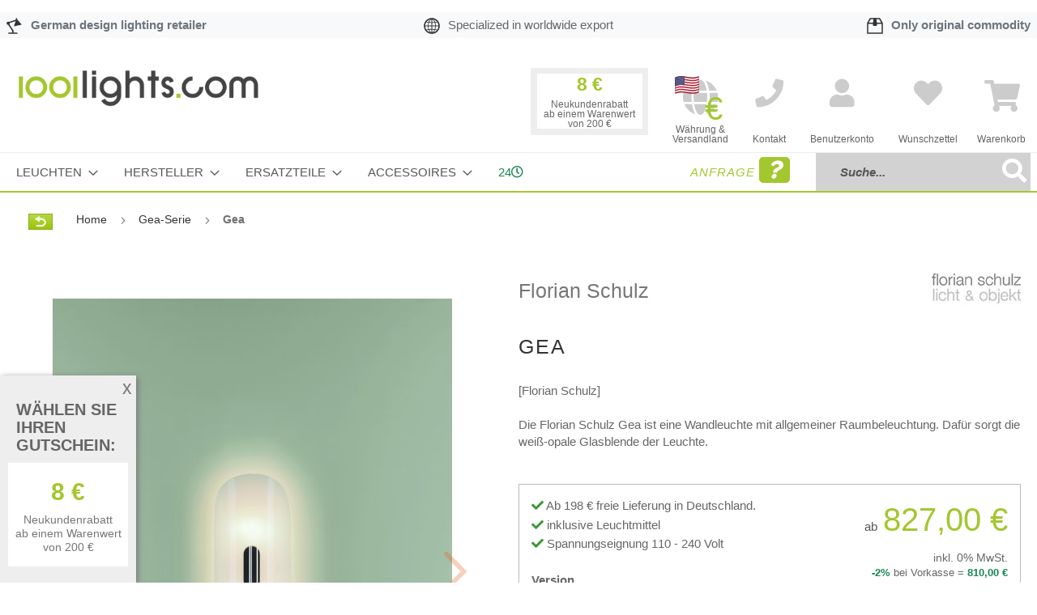

--- FILE ---
content_type: text/html; charset=UTF-8
request_url: https://www.1001lights.com/de-de/florian-schulz-gea.html
body_size: 34838
content:
<!doctype html>
<html lang="de">
    <head prefix="og: http://ogp.me/ns# fb: http://ogp.me/ns/fb# product: http://ogp.me/ns/product#">
        <script>
    var LOCALE = 'de\u002DDE';
    var BASE_URL = 'https\u003A\u002F\u002Fwww.1001lights.com\u002Fde\u002Dde\u002F';
    var BASE_URL_INDEX = 'https\u003A\u002F\u002Fwww.1001lights.com\u002F';
    var require = {
        'baseUrl': 'https\u003A\u002F\u002Fwww.1001lights.com\u002Fstatic\u002Ffrontend\u002FSchneidewindIt\u002F1001lights\u002Fde_DE'
    };</script>        <meta charset="utf-8"/>
<meta name="title" content="Florian Schulz Gea Wandleuchten im 1001lights Florian Schulz-Onlineshop"/>
<meta name="description" content="Die Florian Schulz Gea Wandleuchte hat einen Schirm aus weißem Opalglas. Sie gibt allgemeines Raumlicht ab und wird in verschiedenen Oberflächen angeboten."/>
<meta name="keywords" content="Florian Schulz Gea, Gea, Florian Schulz, Gea Florian Schulz, Florian Schulz Lampe, Florian Schulz Leuchte, Leuchten, Lampen"/>
<meta name="robots" content="INDEX,FOLLOW"/>
<meta name="viewport" content="width=device-width, initial-scale=1"/>
<meta name="format-detection" content="telephone=no"/>
<title>Florian Schulz Gea Wandleuchten im 1001lights Florian Schulz-Onlineshop</title>
<link  rel="stylesheet" type="text/css"  media="all" href="https://www.1001lights.com/static/_cache/merged/d1b5a8816930977abb6b717af023f5ca.css" />
<link  rel="stylesheet" type="text/css"  media="all" href="https://www.1001lights.com/static/frontend/SchneidewindIt/1001lights/de_DE/css/styles-m.css" />
<link  rel="stylesheet" type="text/css"  media="screen and (min-width: 768px)" href="https://www.1001lights.com/static/frontend/SchneidewindIt/1001lights/de_DE/css/styles-l.css" />
<link  rel="stylesheet" type="text/css"  media="print" href="https://www.1001lights.com/static/frontend/SchneidewindIt/1001lights/de_DE/css/print.css" />
<script  type="text/javascript"  src="https://www.1001lights.com/static/_cache/merged/a9af8491e9d5bd8e39e25199c9be3437.js"></script>
<link rel="preload" as="font" crossorigin="anonymous" href="https://www.1001lights.com/static/frontend/SchneidewindIt/1001lights/de_DE/fonts/opensans/light/opensans-300.woff2" />
<link rel="preload" as="font" crossorigin="anonymous" href="https://www.1001lights.com/static/frontend/SchneidewindIt/1001lights/de_DE/fonts/opensans/regular/opensans-400.woff2" />
<link rel="preload" as="font" crossorigin="anonymous" href="https://www.1001lights.com/static/frontend/SchneidewindIt/1001lights/de_DE/fonts/opensans/semibold/opensans-600.woff2" />
<link rel="preload" as="font" crossorigin="anonymous" href="https://www.1001lights.com/static/frontend/SchneidewindIt/1001lights/de_DE/fonts/opensans/bold/opensans-700.woff2" />
<link rel="preload" as="font" crossorigin="anonymous" href="https://www.1001lights.com/static/frontend/SchneidewindIt/1001lights/de_DE/fonts/Luma-Icons.woff2" />
<link  rel="canonical" href="https://www.1001lights.com/de-de/florian-schulz-gea.html" />
<link  rel="icon" type="image/x-icon" href="https://www.1001lights.com/media/favicon/websites/3/favicon_1001lights.ico" />
<link  rel="shortcut icon" type="image/x-icon" href="https://www.1001lights.com/media/favicon/websites/3/favicon_1001lights.ico" />
<meta name="google-site-verification" content="9525BmrvkyTUBZljd25zd764HPfxq4uNNMJzbotj1IA" />

<!-- Begin Cookie Consent plugin by Silktide - http://silktide.com/cookieconsent -->
<!--<script type="text/javascript">
    window.cookieconsent_options = {"message":"Für ein besseres Einkaufserlebnis nutzt 1001Lights Cookies. Wenn Sie weitersurfen, stimmen Sie der Cookie-Nutzung zu. Weitere Infos finden Sie in unserer ","dismiss":"OK, verstanden","learnMore":"Datenschutzerklärung","link":"/de-de/privacy/","theme":"light-bottom"};
</script>

<script type="text/javascript" src="//cdnjs.cloudflare.com/ajax/libs/cookieconsent2/1.0.10/cookieconsent.min.js"></script>-->
<!-- End Cookie Consent plugin -->        <!-- Google Tag Manager -->
    
                    <script>
        window.mfGtmUserActionDetected = true;
        
        window.mfGtmUserCookiesAllowed = true;
        mfLoadGtm();
        

    function getMfGtmCustomerData() {
        return localStorage.getItem('mf_gtm_customer_data') ? JSON.parse(localStorage.getItem('mf_gtm_customer_data')) : {};
    };

    function mfLoadGtm() {
        if (!window.mfGtmUserActionDetected) return false;
        if (!window.mfGtmLoadBeforeCookieAllowed && !window.mfGtmUserCookiesAllowed) return false;

        if (window.mfGTMTriedToLoad) return;
        window.mfGTMTriedToLoad = true;
        
            (function(w,d,s,l,i){w[l]=w[l]||[];w[l].push({'gtm.start':
                    new Date().getTime(),event:'gtm.js'});var f=d.getElementsByTagName(s)[0],
                j=d.createElement(s),dl=l!='dataLayer'?'&l='+l:'';j.setAttributeNode(d.createAttribute('data-ot-ignore'));j.async=true;
                j.src='https://www.googletagmanager.com/gtm.js?id='+i+dl;f.parentNode.insertBefore(j,f);
            })(window,document,'script','dataLayer','GTM-WQXRZDQ');
        
    };
    </script>
        <script>
        if (!window.MagefanRocketJsCustomOptimization && window.require)
        require(['jquery', 'Magento_Customer/js/customer-data'], function ($, customer) {
            function updateMfGtmCustomerData(data) {
                if (data.mf_gtm_customer_data) {
                    localStorage.setItem('mf_gtm_customer_data', JSON.stringify(data.mf_gtm_customer_data));
                }
            }
            let customerData = customer.get('customer');

            customerData.subscribe(function (data) {
                updateMfGtmCustomerData(data);
            }.bind(this));
            updateMfGtmCustomerData(customerData());
        });
    </script><!-- End Google Tag Manager -->    <script type="text/x-magento-init">
        {
            "*": {
                "Magento_PageCache/js/form-key-provider": {
                    "isPaginationCacheEnabled":
                        0                }
            }
        }
    </script>
<script style="display&#x3A;none">
                    window.dataLayer = window.dataLayer || [];
                    window.dataLayer.push({"event":"view_item","ecommerce":{"currency":"EUR","value":694.95,"items":[{"item_id":"florian-schulz-gea","item_name":"Gea","item_url":"https:\/\/www.1001lights.com\/de-de\/florian-schulz-gea.html","item_brand":"Florian Schulz","price":694.95}]},"magefanUniqueEventId":"view_item_160962ba44b836792484292c5f721624dbaaade96cb805f8b01f6b5827c069c2","ecomm_pagetype":"product","_clear":"true"});
                </script>
<meta property="og:type" content="product" />
<meta property="og:title"
      content="Gea" />
<meta property="og:image"
      content="https://www.1001lights.com/media/catalog/product/cache/a785884dde6a43366cc0370cc0fc4311/f/l/florian_schulz_gea_01.jpg" />
<meta property="og:description"
      content="Die&#x20;Florian&#x20;Schulz&#x20;Gea&#x20;ist&#x20;eine&#x20;Wandleuchte&#x20;mit&#x20;allgemeiner&#x20;Raumbeleuchtung.&#x20;Daf&#xFC;r&#x20;sorgt&#x20;die&#x20;wei&#xDF;-opale&#x20;Glasblende&#x20;der&#x20;Leuchte." />
<meta property="og:url" content="https://www.1001lights.com/de-de/florian-schulz-gea.html" />
    <meta property="product:price:amount" content="827"/>
    <meta property="product:price:currency"
      content="EUR"/>
    </head>
    <body data-container="body"
          data-mage-init='{"loaderAjax": {}, "loader": { "icon": "https://www.1001lights.com/static/frontend/SchneidewindIt/1001lights/de_DE/images/loader-2.gif"}}'
        id="html-body" itemtype="http://schema.org/Product" itemscope="itemscope" class="page-product-configurable catalog-product-view product-florian-schulz-gea page-layout-1column">
            <!-- Google Tag Manager (noscript) -->
            <noscript><iframe src="https://www.googletagmanager.com/ns.html?id=GTM-WQXRZDQ"
                          height="0" width="0" style="display:none;visibility:hidden"></iframe></noscript>
        <!-- End Google Tag Manager (noscript) -->
    
<script type="text/x-magento-init">
    {
        "*": {
            "Magento_PageBuilder/js/widget-initializer": {
                "config": {"[data-content-type=\"slider\"][data-appearance=\"default\"]":{"Magento_PageBuilder\/js\/content-type\/slider\/appearance\/default\/widget":false},"[data-content-type=\"map\"]":{"Magento_PageBuilder\/js\/content-type\/map\/appearance\/default\/widget":false},"[data-content-type=\"row\"]":{"Magento_PageBuilder\/js\/content-type\/row\/appearance\/default\/widget":false},"[data-content-type=\"tabs\"]":{"Magento_PageBuilder\/js\/content-type\/tabs\/appearance\/default\/widget":false},"[data-content-type=\"slide\"]":{"Magento_PageBuilder\/js\/content-type\/slide\/appearance\/default\/widget":{"buttonSelector":".pagebuilder-slide-button","showOverlay":"hover","dataRole":"slide"}},"[data-content-type=\"banner\"]":{"Magento_PageBuilder\/js\/content-type\/banner\/appearance\/default\/widget":{"buttonSelector":".pagebuilder-banner-button","showOverlay":"hover","dataRole":"banner"}},"[data-content-type=\"buttons\"]":{"Magento_PageBuilder\/js\/content-type\/buttons\/appearance\/inline\/widget":false},"[data-content-type=\"products\"][data-appearance=\"carousel\"]":{"Magento_PageBuilder\/js\/content-type\/products\/appearance\/carousel\/widget":false}},
                "breakpoints": {"desktop":{"label":"Desktop","stage":true,"default":true,"class":"desktop-switcher","icon":"Magento_PageBuilder::css\/images\/switcher\/switcher-desktop.svg","conditions":{"min-width":"1024px"},"options":{"products":{"default":{"slidesToShow":"5"}}}},"tablet":{"conditions":{"max-width":"1024px","min-width":"768px"},"options":{"products":{"default":{"slidesToShow":"4"},"continuous":{"slidesToShow":"3"}}}},"mobile":{"label":"Mobile","stage":true,"class":"mobile-switcher","icon":"Magento_PageBuilder::css\/images\/switcher\/switcher-mobile.svg","media":"only screen and (max-width: 768px)","conditions":{"max-width":"768px","min-width":"640px"},"options":{"products":{"default":{"slidesToShow":"3"}}}},"mobile-small":{"conditions":{"max-width":"640px"},"options":{"products":{"default":{"slidesToShow":"2"},"continuous":{"slidesToShow":"1"}}}}}            }
        }
    }
</script>

<div class="cookie-status-message" id="cookie-status">
    The store will not work correctly when cookies are disabled.</div>
<script type="text&#x2F;javascript">document.querySelector("#cookie-status").style.display = "none";</script>
<script type="text/x-magento-init">
    {
        "*": {
            "cookieStatus": {}
        }
    }
</script>

<script type="text/x-magento-init">
    {
        "*": {
            "mage/cookies": {
                "expires": null,
                "path": "\u002Fde\u002Dde",
                "domain": ".www.1001lights.com",
                "secure": true,
                "lifetime": "3600"
            }
        }
    }
</script>
    <noscript>
        <div class="message global noscript">
            <div class="content">
                <p>
                    <strong>JavaScript scheint in Ihrem Browser deaktiviert zu sein.</strong>
                    <span>
                        Um unsere Website in bester Weise zu erfahren, aktivieren Sie Javascript in Ihrem Browser.                    </span>
                </p>
            </div>
        </div>
    </noscript>

<script>
    window.cookiesConfig = window.cookiesConfig || {};
    window.cookiesConfig.secure = true;
</script><script>    require.config({
        map: {
            '*': {
                wysiwygAdapter: 'mage/adminhtml/wysiwyg/tiny_mce/tinymceAdapter'
            }
        }
    });</script><script>    require.config({
        paths: {
            googleMaps: 'https\u003A\u002F\u002Fmaps.googleapis.com\u002Fmaps\u002Fapi\u002Fjs\u003Fv\u003D3.53\u0026key\u003D'
        },
        config: {
            'Magento_PageBuilder/js/utils/map': {
                style: '',
            },
            'Magento_PageBuilder/js/content-type/map/preview': {
                apiKey: '',
                apiKeyErrorMessage: 'You\u0020must\u0020provide\u0020a\u0020valid\u0020\u003Ca\u0020href\u003D\u0027https\u003A\u002F\u002Fwww.1001lights.com\u002Fde\u002Dde\u002Fadminhtml\u002Fsystem_config\u002Fedit\u002Fsection\u002Fcms\u002F\u0023cms_pagebuilder\u0027\u0020target\u003D\u0027_blank\u0027\u003EGoogle\u0020Maps\u0020API\u0020key\u003C\u002Fa\u003E\u0020to\u0020use\u0020a\u0020map.'
            },
            'Magento_PageBuilder/js/form/element/map': {
                apiKey: '',
                apiKeyErrorMessage: 'You\u0020must\u0020provide\u0020a\u0020valid\u0020\u003Ca\u0020href\u003D\u0027https\u003A\u002F\u002Fwww.1001lights.com\u002Fde\u002Dde\u002Fadminhtml\u002Fsystem_config\u002Fedit\u002Fsection\u002Fcms\u002F\u0023cms_pagebuilder\u0027\u0020target\u003D\u0027_blank\u0027\u003EGoogle\u0020Maps\u0020API\u0020key\u003C\u002Fa\u003E\u0020to\u0020use\u0020a\u0020map.'
            },
        }
    });</script><script>
    require.config({
        shim: {
            'Magento_PageBuilder/js/utils/map': {
                deps: ['googleMaps']
            }
        }
    });</script><div class="page-wrapper"><header class="page-header"><div class="topbar bg-light my-4 d-none d-md-block"><div class="container"><div class="row"><div class="col-md-4 py-2"><a class="text-secondary fw-bold text-decoration-none" href="/designlighting-retailer"><img class="d-inline-block me-3" src="https://www.1001lights.com/media/cms/1001lights/head_icon_lamp.svg"/><span class="lblTop">German design lighting retailer</span></a></div><div class="col-md-4 py-2"<a class="text-secondary fw-bold text-decoration-none" href="/designlighting-retailer"><img class="d-inline-block me-3" src="https://www.1001lights.com/media/cms/1001lights/head_icon_earth.svg"/><span class="lblTop">Specialized in worldwide export</span></a></div><div class="col-md-4 py-2"><a class="text-secondary fw-bold text-decoration-none" href="/designlighting-retailer"><img class="d-inline-block me-3" src="https://www.1001lights.com/media/cms/1001lights/head_icon_box.svg"/><span class="lblTop" style="margin-right: 0px;">Only original commodity</span></a></div></div></div></div><div class="header content"><a
    class="logo"
    href="https://www.1001lights.com/de-de/"
    title="1001lights"
    aria-label="store logo">
    <img src="https://www.1001lights.com/media/logo/websites/3/logo_1001lights.png"
         title="1001lights"
         alt="1001lights"
            width="416"            height="46"    />
</a>

    <div class="discountbar d-none d-xl-block">
        <div class="discountbar-info">
            <!-- <p>Wählen Sie Ihren Gutschein:</p> -->
            <div class="discountbar-item-wrapper d-flex ml-auto">
                                    
                    <div class="discountbar-item text-center "
                        data-coupon-code="NEU2025" data-rule-id="27">

                        <p class="discountAmount fw-bold h3">
                            8 €                        </p>
                        <p class="discountCondition small mb-0">
                            Neukundenrabatt                                                             <br />
                                ab einem Warenwert von 200 €                                                    </p>
                    </div>
                            </div>
        </div>
        <div class="couponbox-info position-absolute bg-white border border-primary z-10 p-3 d-none" style="z-index:10">
            <div class="float-end close">
                <p><i class="fas fa-times-circle"></i></p>
            </div>
            <h3>
                Ihr Gutschein-Code            </h3>

            <div class="couponbox-wrapper">

                <div class="couponbox-box">
                    <!--title="In die Zwischenablage kopieren"-->
                    <a class="coupon h3" role="button" data-bs-toggle="tooltip" data-bs-placement="right"
                        data-bs-trigger="focus" data-bs-title="kopiert"></a>
                </div>
            </div>
            <p><small>
                    Bitte geben Sie den Gutschein-Code im Warenkorb ein.
                </small></p>
        </div>
    </div>

<script>    require(['domReady!', 'bootstrap'], function (d, bs) {

        const couponTooltip = new bs.Tooltip('.couponbox-info .coupon', {
            trigger: 'focus'
        });

        document.querySelectorAll('.discountbar-item').forEach(function (item) {
            item.addEventListener('click', function () {
                let couponCode = this.dataset.couponCode;
                let couponCodeEl = document.querySelector('.couponbox-box .coupon');
                couponCodeEl.innerHTML = couponCode;
                document.querySelector('.couponbox-info').classList.remove('d-none');
            });
        });

        document.querySelector('.couponbox-info .close').addEventListener('click', function () {
            let couponBox = document.querySelector('.couponbox-info');
            couponBox.classList.add('d-none');
        });
        window.addEventListener('click', function (e) {
            let discountbar = document.querySelector('.discountbar');
            if (!discountbar.contains(e.target)) {
                document.querySelector('.couponbox-info').classList.add('d-none');
            }
            if (!e.target.matches('.couponbox-info .coupon')) {
                couponTooltip.hide();
            }
        });

        document.querySelector('.couponbox-info .coupon').addEventListener('click', function () {
            couponTooltip.show();
            let temp = document.createElement('input');
            document.body.appendChild(temp);
            temp.value = this.innerText;
            temp.select();
            document.execCommand('copy');
            temp.remove();
        });
    });
</script><div class="headlink globeTargetSelect "><a href="#" title="Währung &amp; Versandland"><span data-bs-toggle="modal" data-bs-target="#globeTargetSelect"><i class="fas fa-globe"></i></span><br/><small>Währung &amp;<br/> Versandland</small></a></div><div class="headlink "><a href="https://www.1001lights.com/de-de/contact/" title="Kontakt"><i class="fas fa-phone"></i><br/><small>Kontakt</small></a></div>

<div class="mobile-bar d-md-none">
    <span data-action="toggle-nav" class="action nav-toggle">
        <span>Menü</span>
    </span>

    <div class="topnav-search">
        <form class="form minisearch" id="search_mini_form" action="https://www.1001lights.com/de-de/catalogsearch/result/" method="get">
            <div class="field search">
                <div class="control input-group">
                    <input id="search"
                           type="text"
                           name="q"
                           value=""
                           placeholder="Suche..."
                           class="form-control"
                           maxlength="128"
                           role="combobox"
                           aria-haspopup="false"
                           aria-autocomplete="both"
                           autocomplete="off"
                           aria-expanded="false"/>
                           <span onclick="document.getElementById('search_mini_form').submit()"
                    title="Suche"
                    class="btn btn-outline-secondary"
                    aria-label="Search"
                >
                    <span><i class="fas fa-search"></i></span>
                        </span>
                    <div id="search_autocomplete" class="search-autocomplete"></div>
                </div>
            </div>
            <div class="actions d-none">
                <button type="submit"
                    title="Suche"
                    class="action search"
                    aria-label="Search"
                >
                    <span>Suche</span>
                </button>
            </div>
        </form>
    </div>
</div><div class="headlink authorization-link " data-label="oder" title="Anmelden">
    <a href="https://www.1001lights.com/de-de/customer/account/login/">
        <i class="fas fa-user" title="Anmelden"></i><br/>
        <small>Benutzerkonto</small>
    </a>
</div>
<div class="headlink link wishlist" data-bind="scope: 'wishlist'" title="Meine Wunschliste">
    <a href="https://www.1001lights.com/de-de/wishlist/">
        <i class="fas fa-heart" title="Meine Wunschliste"></i><br/>
        <small>Wunschzettel</small>
        <!-- ko if: wishlist().counter -->
        <!-- <span data-bind="text: wishlist().counter" class="counter qty"></span> -->
        <!-- /ko -->
    </a>
</div>
<script type="text/x-magento-init">
    {
        "*": {
            "Magento_Ui/js/core/app": {
                "components": {
                    "wishlist": {
                        "component": "Magento_Wishlist/js/view/wishlist"
                    }
                }
            }
        }
    }

</script>

<div data-block="minicart" class="minicart-wrapper">
    <a class="action showcart" href="https://www.1001lights.com/de-de/checkout/cart/"
       data-bind="scope: 'minicart_content'" title="Warenkorb">
        <span class="text">Warenkorb</span>
        <span class="counter qty empty"
              data-bind="css: { empty: !!getCartParam('summary_count') == false && !isLoading() }, blockLoader: isLoading">
            <span class="counter-number"><!-- ko text: getCartParam('summary_count') --><!-- /ko --></span>
            <span class="counter-label">
            <!-- ko if: getCartParam('summary_count') -->
                <!-- ko text: getCartParam('summary_count') --><!-- /ko -->
                <!-- ko i18n: 'items' --><!-- /ko -->
            <!-- /ko -->
            </span>
        </span>
    </a>
            <div class="block block-minicart"
             data-role="dropdownDialog"
             data-mage-init='{"dropdownDialog":{
                "appendTo":"[data-block=minicart]",
                "triggerTarget":".showcart",
                "timeout": "2000",
                "closeOnMouseLeave": false,
                "closeOnEscape": true,
                "triggerClass":"active",
                "parentClass":"active",
                "buttons":[]}}'>
            <div id="minicart-content-wrapper" data-bind="scope: 'minicart_content'">
                <!-- ko template: getTemplate() --><!-- /ko -->
            </div>
                    </div>
        <script>window.checkout = {"shoppingCartUrl":"https:\/\/www.1001lights.com\/de-de\/checkout\/cart\/","checkoutUrl":"https:\/\/www.1001lights.com\/de-de\/checkout\/","updateItemQtyUrl":"https:\/\/www.1001lights.com\/de-de\/checkout\/sidebar\/updateItemQty\/","removeItemUrl":"https:\/\/www.1001lights.com\/de-de\/checkout\/sidebar\/removeItem\/","imageTemplate":"Magento_Catalog\/product\/image_with_borders","baseUrl":"https:\/\/www.1001lights.com\/de-de\/","minicartMaxItemsVisible":3,"websiteId":"3","maxItemsToDisplay":10,"storeId":"9","storeGroupId":"3","agreementIds":["1"],"customerLoginUrl":"https:\/\/www.1001lights.com\/de-de\/customer\/account\/login\/","isRedirectRequired":false,"autocomplete":"off","captcha":{"user_login":{"isCaseSensitive":false,"imageHeight":80,"imageSrc":"","refreshUrl":"https:\/\/www.1001lights.com\/de-de\/captcha\/refresh\/","isRequired":false,"timestamp":1769093841}}}</script>    <script type="text/x-magento-init">
    {
        "[data-block='minicart']": {
            "Magento_Ui/js/core/app": {"components":{"minicart_content":{"children":{"subtotal.container":{"children":{"subtotal":{"children":{"subtotal.totals":{"config":{"display_cart_subtotal_incl_tax":1,"display_cart_subtotal_excl_tax":0,"template":"Magento_Tax\/checkout\/minicart\/subtotal\/totals"},"children":{"subtotal.totals.msrp":{"component":"Magento_Msrp\/js\/view\/checkout\/minicart\/subtotal\/totals","config":{"displayArea":"minicart-subtotal-hidden","template":"Magento_Msrp\/checkout\/minicart\/subtotal\/totals"}}},"component":"Magento_Tax\/js\/view\/checkout\/minicart\/subtotal\/totals"}},"component":"uiComponent","config":{"template":"Magento_Checkout\/minicart\/subtotal"}}},"component":"uiComponent","config":{"displayArea":"subtotalContainer"}},"item.renderer":{"component":"Magento_Checkout\/js\/view\/cart-item-renderer","config":{"displayArea":"defaultRenderer","template":"Magento_Checkout\/minicart\/item\/default"},"children":{"item.image":{"component":"Magento_Catalog\/js\/view\/image","config":{"template":"Magento_Catalog\/product\/image","displayArea":"itemImage"}},"checkout.cart.item.price.sidebar":{"component":"uiComponent","config":{"template":"Magento_Checkout\/minicart\/item\/price","displayArea":"priceSidebar"}}}},"extra_info":{"component":"uiComponent","config":{"displayArea":"extraInfo"}},"promotion":{"component":"uiComponent","config":{"displayArea":"promotion"}}},"config":{"itemRenderer":{"default":"defaultRenderer","simple":"defaultRenderer","virtual":"defaultRenderer"},"template":"Magento_Checkout\/minicart\/content"},"component":"Magento_Checkout\/js\/view\/minicart"}},"types":[]}        },
        "*": {
            "Magento_Ui/js/block-loader": "https\u003A\u002F\u002Fwww.1001lights.com\u002Fstatic\u002Ffrontend\u002FSchneidewindIt\u002F1001lights\u002Fde_DE\u002Fimages\u002Floader\u002D1.gif"
        }
    }
    </script>
</div>
</div><script>window.customerTypes = [{"optionid":"customer_type_private","adminlabel":"Privatperson \/ Verbraucher","label":"Privatperson \/ Verbraucher","value":"private"},{"optionid":"customer_type_business","adminlabel":"Gesch\u00e4ftskunde \/ Unternehmer","label":"Gesch\u00e4ftskunde \/ Unternehmer","value":"business"}]</script></header>    <div class="sections nav-sections">
                <div class="section-items nav-sections-items"
             data-mage-init='{"tabs":{"openedState":"active"}}'>
                                            <div class="section-item-title nav-sections-item-title"
                     data-role="collapsible">
                    <a class="nav-sections-item-switch"
                       data-toggle="switch" href="#store.menu">
                        Menü                    </a>
                </div>
                <div class="section-item-content nav-sections-item-content"
                     id="store.menu"
                     data-role="content">
                    
<nav class="navigation" data-action="navigation">
    <ul data-mage-init='{"menu":{"responsive":true, "expanded":true, "position":{"my":"left top","at":"left bottom"}}}'>
        <li  class="level0 nav-1 category-item category-node-51 first level-top parent"><a href="https://www.1001lights.com/de-de/leuchten.html"  class="level-top" ><span>Leuchten</span></a><ul class="level0 submenu"><li  class="level1 nav-1-1 category-item category-node-70 first"><a href="https://www.1001lights.com/de-de/leuchten/stehleuchten.html" ><span>Stehleuchten</span></a></li><li  class="level1 nav-1-2 category-item category-node-71"><a href="https://www.1001lights.com/de-de/leuchten/tischleuchten.html" ><span>Tischleuchten</span></a></li><li  class="level1 nav-1-3 category-item category-node-72"><a href="https://www.1001lights.com/de-de/leuchten/pendelleuchten.html" ><span>Pendelleuchten</span></a></li><li  class="level1 nav-1-4 category-item category-node-73"><a href="https://www.1001lights.com/de-de/leuchten/deckenleuchten.html" ><span>Deckenleuchten</span></a></li><li  class="level1 nav-1-5 category-item category-node-74"><a href="https://www.1001lights.com/de-de/leuchten/wandleuchten.html" ><span>Wandleuchten</span></a></li><li  class="level1 nav-1-6 category-item category-node-484"><a href="https://www.1001lights.com/de-de/leuchten/bathroom-lamps.html" ><span>Badleuchten</span></a></li><li  class="level1 nav-1-7 category-item category-node-76"><a href="https://www.1001lights.com/de-de/leuchten/aussenleuchten.html" ><span>Außenleuchten</span></a></li><li  class="level1 nav-1-8 category-item category-node-481"><a href="https://www.1001lights.com/de-de/leuchten/akkuleuchten.html" ><span>Akkuleuchten</span></a></li><li  class="level1 nav-1-9 category-item category-node-77"><a href="https://www.1001lights.com/de-de/leuchten/led-leuchten.html" ><span>LED-Leuchten</span></a></li><li  class="level1 nav-1-10 category-item category-node-75"><a href="https://www.1001lights.com/de-de/leuchten/buroleuchten.html" ><span>Büroleuchten</span></a></li><li  class="level1 nav-1-11 category-item category-node-112"><a href="https://www.1001lights.com/de-de/leuchten/strahler.html" ><span>Strahler</span></a></li><li  class="level1 nav-1-12 category-item category-node-107"><a href="https://www.1001lights.com/de-de/leuchten/klemmleuchten.html" ><span>Klemmleuchten</span></a></li><li  class="level1 nav-1-13 category-item category-node-108"><a href="https://www.1001lights.com/de-de/leuchten/bogenleuchten.html" ><span>Bogenleuchten</span></a></li><li  class="level1 nav-1-14 category-item category-node-109"><a href="https://www.1001lights.com/de-de/leuchten/kronleuchter.html" ><span>Kronleuchter</span></a></li><li  class="level1 nav-1-15 category-item category-node-474"><a href="https://www.1001lights.com/de-de/leuchten/dim-to-warm.html" ><span>Dim to warm</span></a></li><li  class="level1 nav-1-16 category-item category-node-475 last"><a href="https://www.1001lights.com/de-de/leuchten/hersteller-videos.html" ><span>Hersteller Videos</span></a></li></ul></li><li  class="level0 nav-2 category-item category-node-54 level-top parent"><a href="https://www.1001lights.com/de-de/hersteller.html"  class="level-top" ><span>Hersteller</span></a><ul class="level0 submenu"><li  class="level1 nav-2-1 category-item category-node-160 first"><a href="https://www.1001lights.com/de-de/hersteller/akari.html" ><span>Akari</span></a></li><li  class="level1 nav-2-2 category-item category-node-208"><a href="https://www.1001lights.com/de-de/hersteller/anglepoise.html" ><span>Anglepoise</span></a></li><li  class="level1 nav-2-3 category-item category-node-520"><a href="https://www.1001lights.com/de-de/hersteller/albert.html" ><span>Albert</span></a></li><li  class="level1 nav-2-4 category-item category-node-117"><a href="https://www.1001lights.com/de-de/hersteller/anthologie-quartett.html" ><span>Anthologie Quartett</span></a></li><li  class="level1 nav-2-5 category-item category-node-438"><a href="https://www.1001lights.com/de-de/hersteller/arturo-alvarez-3.html" ><span>Arturo_Alvarez</span></a></li><li  class="level1 nav-2-6 category-item category-node-275"><a href="https://www.1001lights.com/de-de/hersteller/b-lux.html" ><span>B.Lux</span></a></li><li  class="level1 nav-2-7 category-item category-node-502"><a href="https://www.1001lights.com/de-de/hersteller/betec.html" ><span>Betec</span></a></li><li  class="level1 nav-2-8 category-item category-node-491"><a href="https://www.1001lights.com/de-de/hersteller/bomma.html" ><span>Bomma</span></a></li><li  class="level1 nav-2-9 category-item category-node-279"><a href="https://www.1001lights.com/de-de/hersteller/bopp.html" ><span>Bopp</span></a></li><li  class="level1 nav-2-10 category-item category-node-447"><a href="https://www.1001lights.com/de-de/hersteller/bover.html" ><span>Bover</span></a></li><li  class="level1 nav-2-11 category-item category-node-463"><a href="https://www.1001lights.com/de-de/hersteller/brokis.html" ><span>Brokis</span></a></li><li  class="level1 nav-2-12 category-item category-node-263"><a href="https://www.1001lights.com/de-de/hersteller/byok.html" ><span>Byok</span></a></li><li  class="level1 nav-2-13 category-item category-node-423"><a href="https://www.1001lights.com/de-de/hersteller/casambi.html" ><span>Casambi</span></a></li><li  class="level1 nav-2-14 category-item category-node-121"><a href="https://www.1001lights.com/de-de/hersteller/catellani-smith.html" ><span>Catellani &amp; Smith</span></a></li><li  class="level1 nav-2-15 category-item category-node-123"><a href="https://www.1001lights.com/de-de/hersteller/cini-nils.html" ><span>Cini &amp; Nils</span></a></li><li  class="level1 nav-2-16 category-item category-node-233"><a href="https://www.1001lights.com/de-de/hersteller/decor-walther.html" ><span>Decor Walther</span></a></li><li  class="level1 nav-2-17 category-item category-node-519"><a href="https://www.1001lights.com/de-de/hersteller/dix-heures-dix.html" ><span>Dix Heures Dix</span></a></li><li  class="level1 nav-2-18 category-item category-node-125"><a href="https://www.1001lights.com/de-de/hersteller/escale.html" ><span>Escale</span></a></li><li  class="level1 nav-2-19 category-item category-node-240"><a href="https://www.1001lights.com/de-de/hersteller/florian-schulz.html" ><span>Florian Schulz</span></a></li><li  class="level1 nav-2-20 category-item category-node-127"><a href="https://www.1001lights.com/de-de/hersteller/foscarini.html" ><span>Foscarini</span></a></li><li  class="level1 nav-2-21 category-item category-node-503"><a href="https://www.1001lights.com/de-de/hersteller/gera-leuchten.html" ><span>Gera Leuchten</span></a></li><li  class="level1 nav-2-22 category-item category-node-260"><a href="https://www.1001lights.com/de-de/hersteller/gio.html" ><span>Gio</span></a></li><li  class="level1 nav-2-23 category-item category-node-488"><a href="https://www.1001lights.com/de-de/hersteller/grupa.html" ><span>Grupa</span></a></li><li  class="level1 nav-2-24 category-item category-node-129"><a href="https://www.1001lights.com/de-de/hersteller/gubi.html" ><span>GUBI</span></a></li><li  class="level1 nav-2-25 category-item category-node-455"><a href="https://www.1001lights.com/de-de/hersteller/holtkoetter.html" ><span>Holtkoetter</span></a></li><li  class="level1 nav-2-26 category-item category-node-110"><a href="https://www.1001lights.com/de-de/hersteller/ingo-maurer.html" ><span>Ingo Maurer</span></a></li><li  class="level1 nav-2-27 category-item category-node-406"><a href="https://www.1001lights.com/de-de/hersteller/ip44-de.html" ><span>IP44.DE</span></a></li><li  class="level1 nav-2-28 category-item category-node-262"><a href="https://www.1001lights.com/de-de/hersteller/karman.html" ><span>Karman</span></a></li><li  class="level1 nav-2-29 category-item category-node-382"><a href="https://www.1001lights.com/de-de/hersteller/keilbach.html" ><span>Keilbach</span></a></li><li  class="level1 nav-2-30 category-item category-node-209"><a href="https://www.1001lights.com/de-de/hersteller/k-meral.html" ><span>K-meral</span></a></li><li  class="level1 nav-2-31 category-item category-node-470"><a href="https://www.1001lights.com/de-de/hersteller/knapstein.html" ><span>Knapstein</span></a></li><li  class="level1 nav-2-32 category-item category-node-476"><a href="https://www.1001lights.com/de-de/hersteller/ldm.html" ><span>LDM</span></a></li><li  class="level1 nav-2-33 category-item category-node-287"><a href="https://www.1001lights.com/de-de/hersteller/less-n-more.html" ><span>less&#039;n&#039;more</span></a></li><li  class="level1 nav-2-34 category-item category-node-133"><a href="https://www.1001lights.com/de-de/hersteller/licht-im-raum.html" ><span>Licht im Raum</span></a></li><li  class="level1 nav-2-35 category-item category-node-505"><a href="https://www.1001lights.com/de-de/hersteller/lichtlauf.html" ><span>Lichtlauf</span></a></li><li  class="level1 nav-2-36 category-item category-node-226"><a href="https://www.1001lights.com/de-de/hersteller/lightyears.html" ><span>Lightyears</span></a></li><li  class="level1 nav-2-37 category-item category-node-490"><a href="https://www.1001lights.com/de-de/hersteller/loom-design.html" ><span>Loom Design</span></a></li><li  class="level1 nav-2-38 category-item category-node-137"><a href="https://www.1001lights.com/de-de/hersteller/luceplan.html" ><span>Luceplan</span></a></li><li  class="level1 nav-2-39 category-item category-node-217"><a href="https://www.1001lights.com/de-de/hersteller/lumina.html" ><span>Lumina</span></a></li><li  class="level1 nav-2-40 category-item category-node-291"><a href="https://www.1001lights.com/de-de/hersteller/brands-lumini.html" ><span>Lumini</span></a></li><li  class="level1 nav-2-41 category-item category-node-478"><a href="https://www.1001lights.com/de-de/hersteller/lupia-licht.html" ><span>Lupia Licht</span></a></li><li  class="level1 nav-2-42 category-item category-node-506"><a href="https://www.1001lights.com/de-de/hersteller/maigrau.html" ><span>Maigrau</span></a></li><li  class="level1 nav-2-43 category-item category-node-511"><a href="https://www.1001lights.com/de-de/hersteller/mammalampa.html" ><span>Mammalampa</span></a></li><li  class="level1 nav-2-44 category-item category-node-292"><a href="https://www.1001lights.com/de-de/hersteller/marset.html" ><span>Marset</span></a></li><li  class="level1 nav-2-45 category-item category-node-462"><a href="https://www.1001lights.com/de-de/hersteller/mawa.html" ><span>Mawa</span></a></li><li  class="level1 nav-2-46 category-item category-node-139"><a href="https://www.1001lights.com/de-de/hersteller/next.html" ><span>Next</span></a></li><li  class="level1 nav-2-47 category-item category-node-432"><a href="https://www.1001lights.com/de-de/hersteller/nyta.html" ><span>Nyta</span></a></li><li  class="level1 nav-2-48 category-item category-node-512"><a href="https://www.1001lights.com/de-de/hersteller/olev.html" ><span>Olev</span></a></li><li  class="level1 nav-2-49 category-item category-node-334"><a href="https://www.1001lights.com/de-de/hersteller/oluce.html" ><span>Oluce</span></a></li><li  class="level1 nav-2-50 category-item category-node-427"><a href="https://www.1001lights.com/de-de/hersteller/secto-design.html" ><span>Secto Design</span></a></li><li  class="level1 nav-2-51 category-item category-node-396"><a href="https://www.1001lights.com/de-de/hersteller/serien-lighting.html" ><span>Serien Lighting</span></a></li><li  class="level1 nav-2-52 category-item category-node-482"><a href="https://www.1001lights.com/de-de/hersteller/slv.html" ><span>SLV</span></a></li><li  class="level1 nav-2-53 category-item category-node-499"><a href="https://www.1001lights.com/de-de/hersteller/steng.html" ><span>Steng</span></a></li><li  class="level1 nav-2-54 category-item category-node-513"><a href="https://www.1001lights.com/de-de/hersteller/stilnovo.html" ><span>Stilnovo</span></a></li><li  class="level1 nav-2-55 category-item category-node-305"><a href="https://www.1001lights.com/de-de/hersteller/studio-gregory-prade.html" ><span>Studio Gregory Prade</span></a></li><li  class="level1 nav-2-56 category-item category-node-333"><a href="https://www.1001lights.com/de-de/hersteller/vibia.html" ><span>Vibia</span></a></li><li  class="level1 nav-2-57 category-item category-node-453 last"><a href="https://www.1001lights.com/de-de/hersteller/vistosi.html" ><span>Vistosi</span></a></li></ul></li><li  class="level0 nav-3 category-item category-node-161 level-top parent"><a href="https://www.1001lights.com/de-de/ersatzteile.html"  class="level-top" ><span>Ersatzteile</span></a><ul class="level0 submenu"><li  class="level1 nav-3-1 category-item category-node-162 first"><a href="https://www.1001lights.com/de-de/ersatzteile/ersatzteile-anta.html" ><span>Anta </span></a></li><li  class="level1 nav-3-2 category-item category-node-473"><a href="https://www.1001lights.com/de-de/ersatzteile/ersatzteile-anthologie-quartett.html" ><span>Anthologie Quartett </span></a></li><li  class="level1 nav-3-3 category-item category-node-495"><a href="https://www.1001lights.com/de-de/ersatzteile/ersatzteile-arturo-alvarez.html" ><span>Arturo Alvarez</span></a></li><li  class="level1 nav-3-4 category-item category-node-521"><a href="https://www.1001lights.com/de-de/ersatzteile/spare-parts-b-lux.html" ><span>B.Lux</span></a></li><li  class="level1 nav-3-5 category-item category-node-509"><a href="https://www.1001lights.com/de-de/ersatzteile/ersatzteile-bover.html" ><span>Bover</span></a></li><li  class="level1 nav-3-6 category-item category-node-496"><a href="https://www.1001lights.com/de-de/ersatzteile/ersatzteile-brokis.html" ><span>Brokis</span></a></li><li  class="level1 nav-3-7 category-item category-node-407"><a href="https://www.1001lights.com/de-de/ersatzteile/ersatzteile-catellani-and-smith.html" ><span>Catellani &amp; Smith</span></a></li><li  class="level1 nav-3-8 category-item category-node-394"><a href="https://www.1001lights.com/de-de/ersatzteile/ersatzteile-byok.html" ><span>Byok</span></a></li><li  class="level1 nav-3-9 category-item category-node-516"><a href="https://www.1001lights.com/de-de/ersatzteile/ersatzteile-cini-and-nils.html" ><span>Cini &amp; Nils</span></a></li><li  class="level1 nav-3-10 category-item category-node-451"><a href="https://www.1001lights.com/de-de/ersatzteile/ersatzteile-decor-walther.html" ><span>Decor Walther</span></a></li><li  class="level1 nav-3-11 category-item category-node-239"><a href="https://www.1001lights.com/de-de/ersatzteile/ersatzteile-escale.html" ><span>Escale</span></a></li><li  class="level1 nav-3-12 category-item category-node-442"><a href="https://www.1001lights.com/de-de/ersatzteile/ersatzteile-florian-schulz.html" ><span>Florian Schulz</span></a></li><li  class="level1 nav-3-13 category-item category-node-211"><a href="https://www.1001lights.com/de-de/ersatzteile/ersatzteile-foscarini.html" ><span>Foscarini</span></a></li><li  class="level1 nav-3-14 category-item category-node-459"><a href="https://www.1001lights.com/de-de/ersatzteile/ersatzteile-holtkoetter.html" ><span>Holtkoetter</span></a></li><li  class="level1 nav-3-15 category-item category-node-206"><a href="https://www.1001lights.com/de-de/ersatzteile/ersatzteile-ingo-maurer.html" ><span>Ingo Maurer</span></a></li><li  class="level1 nav-3-16 category-item category-node-479"><a href="https://www.1001lights.com/de-de/ersatzteile/ersatzteile-knapstein.html" ><span>Knapstein</span></a></li><li  class="level1 nav-3-17 category-item category-node-410"><a href="https://www.1001lights.com/de-de/ersatzteile/ersatzteile-less-and-more.html" ><span>less&#039;n&#039;more</span></a></li><li  class="level1 nav-3-18 category-item category-node-471"><a href="https://www.1001lights.com/de-de/ersatzteile/ersatzteile-licht-im-raum.html" ><span>Licht im Raum</span></a></li><li  class="level1 nav-3-19 category-item category-node-290"><a href="https://www.1001lights.com/de-de/ersatzteile/luceplan.html" ><span>Luceplan</span></a></li><li  class="level1 nav-3-20 category-item category-node-522"><a href="https://www.1001lights.com/de-de/ersatzteile/spare-parts-lupia-licht.html" ><span>Lupia Licht</span></a></li><li  class="level1 nav-3-21 category-item category-node-450"><a href="https://www.1001lights.com/de-de/ersatzteile/ersatzteile-marset.html" ><span>Marset</span></a></li><li  class="level1 nav-3-22 category-item category-node-510"><a href="https://www.1001lights.com/de-de/ersatzteile/ersatzteile-mawa.html" ><span>Mawa</span></a></li><li  class="level1 nav-3-23 category-item category-node-440"><a href="https://www.1001lights.com/de-de/ersatzteile/ersatzteile-nyta.html" ><span>Nyta</span></a></li><li  class="level1 nav-3-24 category-item category-node-363"><a href="https://www.1001lights.com/de-de/ersatzteile/ersatzteile-oluce.html" ><span>Oluce</span></a></li><li  class="level1 nav-3-25 category-item category-node-403 last"><a href="https://www.1001lights.com/de-de/ersatzteile/ersatzteile-serien-lighting.html" ><span>Serien Lighting</span></a></li></ul></li><li  class="level0 nav-4 category-item category-node-52 last level-top parent"><a href="https://www.1001lights.com/de-de/accessoires.html"  class="level-top" ><span>Accessoires</span></a><ul class="level0 submenu"><li  class="level1 nav-4-1 category-item category-node-150 first"><a href="https://www.1001lights.com/de-de/accessoires/wohnen.html" ><span>Wohnen</span></a></li><li  class="level1 nav-4-2 category-item category-node-151"><a href="https://www.1001lights.com/de-de/accessoires/kueche.html" ><span>Küche</span></a></li><li  class="level1 nav-4-3 category-item category-node-152"><a href="https://www.1001lights.com/de-de/accessoires/bad.html" ><span>Bad</span></a></li><li  class="level1 nav-4-4 category-item category-node-156"><a href="https://www.1001lights.com/de-de/accessoires/garten.html" ><span>Haus &amp; Garten</span></a></li><li  class="level1 nav-4-5 category-item category-node-157"><a href="https://www.1001lights.com/de-de/accessoires/kleinmobel.html" ><span>Kleinmöbel</span></a></li><li  class="level1 nav-4-6 category-item category-node-158"><a href="https://www.1001lights.com/de-de/accessoires/technik.html" ><span>Technik</span></a></li><li  class="level1 nav-4-7 category-item category-node-153"><a href="https://www.1001lights.com/de-de/accessoires/dekoration.html" ><span>Dekoration</span></a></li><li  class="level1 nav-4-8 category-item category-node-154"><a href="https://www.1001lights.com/de-de/accessoires/buro.html" ><span>Büro</span></a></li><li  class="level1 nav-4-9 category-item category-node-155 last"><a href="https://www.1001lights.com/de-de/accessoires/freizeit.html" ><span>Freizeit</span></a></li></ul></li>        <li class="level0 level-top"><a href="https://www.1001lights.com/de-de/onstock.html" class="level0 level-top text-success" >24<i class="far fa-clock"></i></a></li><li class="level0 level-top topnav-contact"><a class="level-top" href="/contact">Anfrage<i class="fas fa-question"></i></a></li><li class="level0 topnav-search d-none d-md-block">
        <form class="form minisearch" id="search_mini_form"
              action="https://www.1001lights.com/de-de/catalogsearch/result/" method="get">
                        <div class="field search">
                <div class="control input-group">
                    <input id="search"
                           type="text"
                           name="q"
                           value=""
                           placeholder="Suche..."
                           class="input-text"
                           maxlength="128"
                           role="combobox"
                           aria-haspopup="false"
                           aria-autocomplete="both"
                           autocomplete="off"
                           aria-expanded="false"/>

                           <span onclick="document.getElementById('search_mini_form_nv').submit()"
                    title="Suche"
                    class="btn btn-outline-secondary"
                    aria-label="Search"
                >
                    <span><i class="fas fa-search"></i></span>
                        </span>

                    <div id="search_autocomplete" class="search-autocomplete"></div>
                                    </div>
            </div>
            <div class="actions d-none">
                <button type="submit"
                        title="Suche"
                        class="action search"
                        aria-label="Search"
                >
                    <span>Suche</span>
                </button>
            </div>
        </form>
</li>
    </ul>
</nav>
                </div>
                                            <div class="section-item-title nav-sections-item-title"
                     data-role="collapsible">
                    <a class="nav-sections-item-switch"
                       data-toggle="switch" href="#store.links">
                        <i class="fas fa-user"></i>                    </a>
                </div>
                <div class="section-item-content nav-sections-item-content"
                     id="store.links"
                     data-role="content">
                    <!-- Account links -->                </div>
                                            <div class="section-item-title nav-sections-item-title"
                     data-role="collapsible">
                    <a class="nav-sections-item-switch"
                       data-toggle="switch" href="#store.settings">
                        <i class="fas fa-cog"></i>                    </a>
                </div>
                <div class="section-item-content nav-sections-item-content"
                     id="store.settings"
                     data-role="content">
                            <div class="switcher language switcher-language" data-ui-id="language-switcher" id="switcher-language-nav">
        <strong class="label switcher-label"><span>Sprache</span></strong>
        <div class="actions dropdown options switcher-options">
            <div class="action toggle switcher-trigger"
                 id="switcher-language-trigger-nav"
                 data-mage-init='{"dropdown":{}}'
                 data-toggle="dropdown"
                 data-trigger-keypress-button="true">
                <strong class="view-de_1001lights">
                    <span>Deutsch</span>
                </strong>
            </div>
            <ul class="dropdown switcher-dropdown"
                data-target="dropdown">
                                                                                                <li class="view-en_1001lights switcher-option">
                            <a href="https://www.1001lights.com/de-de/stores/store/redirect/___store/en_1001lights/___from_store/de_1001lights/uenc/aHR0cHM6Ly93d3cuMTAwMWxpZ2h0cy5jb20vZW4tdXMvZmxvcmlhbi1zY2h1bHotZ2VhLmh0bWw_X19fc3RvcmU9ZW5fMTAwMWxpZ2h0cw~~/">
                                English                            </a>
                        </li>
                                                                                <li class="view-es_1001lights switcher-option">
                            <a href="https://www.1001lights.com/de-de/stores/store/redirect/___store/es_1001lights/___from_store/de_1001lights/uenc/aHR0cHM6Ly93d3cuMTAwMWxpZ2h0cy5jb20vZXMtZXMvZmxvcmlhbi1zY2h1bHotZ2VhLmh0bWw_X19fc3RvcmU9ZXNfMTAwMWxpZ2h0cw~~/">
                                Espanol                            </a>
                        </li>
                                                                                <li class="view-fr_1001lights switcher-option">
                            <a href="https://www.1001lights.com/de-de/stores/store/redirect/___store/fr_1001lights/___from_store/de_1001lights/uenc/aHR0cHM6Ly93d3cuMTAwMWxpZ2h0cy5jb20vZnItZnIvZmxvcmlhbi1zY2h1bHotZ2VhLmh0bWw_X19fc3RvcmU9ZnJfMTAwMWxpZ2h0cw~~/">
                                Francais                            </a>
                        </li>
                                                                                <li class="view-nl_1001lights switcher-option">
                            <a href="https://www.1001lights.com/de-de/stores/store/redirect/___store/nl_1001lights/___from_store/de_1001lights/uenc/aHR0cHM6Ly93d3cuMTAwMWxpZ2h0cy5jb20vbmwtbmwvZmxvcmlhbi1zY2h1bHotZ2VhLmh0bWw_X19fc3RvcmU9bmxfMTAwMWxpZ2h0cw~~/">
                                Nederlands                            </a>
                        </li>
                                                                                <li class="view-pl_1001lights switcher-option">
                            <a href="https://www.1001lights.com/de-de/stores/store/redirect/___store/pl_1001lights/___from_store/de_1001lights/uenc/aHR0cHM6Ly93d3cuMTAwMWxpZ2h0cy5jb20vcGwtcGwvZmxvcmlhbi1zY2h1bHotZ2VhLmh0bWw_X19fc3RvcmU9cGxfMTAwMWxpZ2h0cw~~/">
                                Polszczyzna                            </a>
                        </li>
                                                </ul>
        </div>
    </div>
                <div class="switcher currency switcher-currency" id="switcher-currency-nav">
        <strong class="label switcher-label"><span>Währung</span></strong>
        <div class="actions dropdown options switcher-options">
            <div class="action toggle switcher-trigger"
                 id="switcher-currency-trigger-nav"
                 data-mage-init='{"dropdown":{}}'
                 data-toggle="dropdown"
                 data-trigger-keypress-button="true">
                <strong class="language-EUR">
                    <span>EUR - Euro</span>
                </strong>
            </div>
            <ul class="dropdown switcher-dropdown" data-target="dropdown">
                                                            <li class="currency-AUD switcher-option">
                            <a href="#" data-post='{"action":"https:\/\/www.1001lights.com\/de-de\/directory\/currency\/switch\/","data":{"currency":"AUD","uenc":"aHR0cHM6Ly93d3cuMTAwMWxpZ2h0cy5jb20vZGUtZGUvZmxvcmlhbi1zY2h1bHotZ2VhLmh0bWw~"}}'>AUD - Australischer Dollar</a>
                        </li>
                                                                                <li class="currency-GBP switcher-option">
                            <a href="#" data-post='{"action":"https:\/\/www.1001lights.com\/de-de\/directory\/currency\/switch\/","data":{"currency":"GBP","uenc":"aHR0cHM6Ly93d3cuMTAwMWxpZ2h0cy5jb20vZGUtZGUvZmxvcmlhbi1zY2h1bHotZ2VhLmh0bWw~"}}'>GBP - Britisches Pfund</a>
                        </li>
                                                                                <li class="currency-CAD switcher-option">
                            <a href="#" data-post='{"action":"https:\/\/www.1001lights.com\/de-de\/directory\/currency\/switch\/","data":{"currency":"CAD","uenc":"aHR0cHM6Ly93d3cuMTAwMWxpZ2h0cy5jb20vZGUtZGUvZmxvcmlhbi1zY2h1bHotZ2VhLmh0bWw~"}}'>CAD - Kanadischer Dollar</a>
                        </li>
                                                                                <li class="currency-CZK switcher-option">
                            <a href="#" data-post='{"action":"https:\/\/www.1001lights.com\/de-de\/directory\/currency\/switch\/","data":{"currency":"CZK","uenc":"aHR0cHM6Ly93d3cuMTAwMWxpZ2h0cy5jb20vZGUtZGUvZmxvcmlhbi1zY2h1bHotZ2VhLmh0bWw~"}}'>CZK - Tschechische Krone</a>
                        </li>
                                                                                <li class="currency-DKK switcher-option">
                            <a href="#" data-post='{"action":"https:\/\/www.1001lights.com\/de-de\/directory\/currency\/switch\/","data":{"currency":"DKK","uenc":"aHR0cHM6Ly93d3cuMTAwMWxpZ2h0cy5jb20vZGUtZGUvZmxvcmlhbi1zY2h1bHotZ2VhLmh0bWw~"}}'>DKK - Dänische Krone</a>
                        </li>
                                                                                                                    <li class="currency-HUF switcher-option">
                            <a href="#" data-post='{"action":"https:\/\/www.1001lights.com\/de-de\/directory\/currency\/switch\/","data":{"currency":"HUF","uenc":"aHR0cHM6Ly93d3cuMTAwMWxpZ2h0cy5jb20vZGUtZGUvZmxvcmlhbi1zY2h1bHotZ2VhLmh0bWw~"}}'>HUF - Ungarischer Forint</a>
                        </li>
                                                                                <li class="currency-ISK switcher-option">
                            <a href="#" data-post='{"action":"https:\/\/www.1001lights.com\/de-de\/directory\/currency\/switch\/","data":{"currency":"ISK","uenc":"aHR0cHM6Ly93d3cuMTAwMWxpZ2h0cy5jb20vZGUtZGUvZmxvcmlhbi1zY2h1bHotZ2VhLmh0bWw~"}}'>ISK - Isländische Krone</a>
                        </li>
                                                                                <li class="currency-JPY switcher-option">
                            <a href="#" data-post='{"action":"https:\/\/www.1001lights.com\/de-de\/directory\/currency\/switch\/","data":{"currency":"JPY","uenc":"aHR0cHM6Ly93d3cuMTAwMWxpZ2h0cy5jb20vZGUtZGUvZmxvcmlhbi1zY2h1bHotZ2VhLmh0bWw~"}}'>JPY - Japanischer Yen</a>
                        </li>
                                                                                <li class="currency-LTL switcher-option">
                            <a href="#" data-post='{"action":"https:\/\/www.1001lights.com\/de-de\/directory\/currency\/switch\/","data":{"currency":"LTL","uenc":"aHR0cHM6Ly93d3cuMTAwMWxpZ2h0cy5jb20vZGUtZGUvZmxvcmlhbi1zY2h1bHotZ2VhLmh0bWw~"}}'>LTL - Litauischer Litas</a>
                        </li>
                                                                                <li class="currency-MKD switcher-option">
                            <a href="#" data-post='{"action":"https:\/\/www.1001lights.com\/de-de\/directory\/currency\/switch\/","data":{"currency":"MKD","uenc":"aHR0cHM6Ly93d3cuMTAwMWxpZ2h0cy5jb20vZGUtZGUvZmxvcmlhbi1zY2h1bHotZ2VhLmh0bWw~"}}'>MKD - Mazedonischer Denar</a>
                        </li>
                                                                                <li class="currency-MDL switcher-option">
                            <a href="#" data-post='{"action":"https:\/\/www.1001lights.com\/de-de\/directory\/currency\/switch\/","data":{"currency":"MDL","uenc":"aHR0cHM6Ly93d3cuMTAwMWxpZ2h0cy5jb20vZGUtZGUvZmxvcmlhbi1zY2h1bHotZ2VhLmh0bWw~"}}'>MDL - Moldau-Leu</a>
                        </li>
                                                                                <li class="currency-NOK switcher-option">
                            <a href="#" data-post='{"action":"https:\/\/www.1001lights.com\/de-de\/directory\/currency\/switch\/","data":{"currency":"NOK","uenc":"aHR0cHM6Ly93d3cuMTAwMWxpZ2h0cy5jb20vZGUtZGUvZmxvcmlhbi1zY2h1bHotZ2VhLmh0bWw~"}}'>NOK - Norwegische Krone</a>
                        </li>
                                                                                <li class="currency-PLN switcher-option">
                            <a href="#" data-post='{"action":"https:\/\/www.1001lights.com\/de-de\/directory\/currency\/switch\/","data":{"currency":"PLN","uenc":"aHR0cHM6Ly93d3cuMTAwMWxpZ2h0cy5jb20vZGUtZGUvZmxvcmlhbi1zY2h1bHotZ2VhLmh0bWw~"}}'>PLN - Polnischer Złoty</a>
                        </li>
                                                                                <li class="currency-RUB switcher-option">
                            <a href="#" data-post='{"action":"https:\/\/www.1001lights.com\/de-de\/directory\/currency\/switch\/","data":{"currency":"RUB","uenc":"aHR0cHM6Ly93d3cuMTAwMWxpZ2h0cy5jb20vZGUtZGUvZmxvcmlhbi1zY2h1bHotZ2VhLmh0bWw~"}}'>RUB - Russischer Rubel</a>
                        </li>
                                                                                <li class="currency-SEK switcher-option">
                            <a href="#" data-post='{"action":"https:\/\/www.1001lights.com\/de-de\/directory\/currency\/switch\/","data":{"currency":"SEK","uenc":"aHR0cHM6Ly93d3cuMTAwMWxpZ2h0cy5jb20vZGUtZGUvZmxvcmlhbi1zY2h1bHotZ2VhLmh0bWw~"}}'>SEK - Schwedische Krone</a>
                        </li>
                                                                                <li class="currency-CHF switcher-option">
                            <a href="#" data-post='{"action":"https:\/\/www.1001lights.com\/de-de\/directory\/currency\/switch\/","data":{"currency":"CHF","uenc":"aHR0cHM6Ly93d3cuMTAwMWxpZ2h0cy5jb20vZGUtZGUvZmxvcmlhbi1zY2h1bHotZ2VhLmh0bWw~"}}'>CHF - Schweizer Franken</a>
                        </li>
                                                                                <li class="currency-TRY switcher-option">
                            <a href="#" data-post='{"action":"https:\/\/www.1001lights.com\/de-de\/directory\/currency\/switch\/","data":{"currency":"TRY","uenc":"aHR0cHM6Ly93d3cuMTAwMWxpZ2h0cy5jb20vZGUtZGUvZmxvcmlhbi1zY2h1bHotZ2VhLmh0bWw~"}}'>TRY - Türkische Lira</a>
                        </li>
                                                                                <li class="currency-USD switcher-option">
                            <a href="#" data-post='{"action":"https:\/\/www.1001lights.com\/de-de\/directory\/currency\/switch\/","data":{"currency":"USD","uenc":"aHR0cHM6Ly93d3cuMTAwMWxpZ2h0cy5jb20vZGUtZGUvZmxvcmlhbi1zY2h1bHotZ2VhLmh0bWw~"}}'>USD - US-Dollar</a>
                        </li>
                                                </ul>
        </div>
    </div>
                </div>
                    </div>
    </div>
<div class="breadcrumbs"></div>
<script type="text/x-magento-init">
    {
        ".breadcrumbs": {
            "breadcrumbs": {"categoryUrlSuffix":".html","useCategoryPathInUrl":1,"categoryUrl":"https:\/\/www.1001lights.com\/de-de\/hersteller\/florian-schulz.html","product":"Gea","family":{"id":"2178","name":"Gea-Serie","url":"https:\/\/www.1001lights.com\/de-de\/family\/florian-schulz\/Gea"},"backImage":"https:\/\/www.1001lights.com\/static\/frontend\/SchneidewindIt\/1001lights\/de_DE\/images\/button_ebene_hoeher.jpg"}        }
    }
</script>
<main id="maincontent" class="page-main"><a id="contentarea" tabindex="-1"></a>
<div class="page messages"><div data-placeholder="messages"></div>
<div data-bind="scope: 'messages'">
    <!-- ko if: cookieMessagesObservable() && cookieMessagesObservable().length > 0 -->
    <div aria-atomic="true" role="alert" class="messages" data-bind="foreach: {
        data: cookieMessagesObservable(), as: 'message'
    }">
        <div data-bind="attr: {
            class: 'message-' + message.type + ' ' + message.type + ' message',
            'data-ui-id': 'message-' + message.type
        }">
            <div data-bind="html: $parent.prepareMessageForHtml(message.text)"></div>
        </div>
    </div>
    <!-- /ko -->

    <div aria-atomic="true" role="alert" class="messages" data-bind="foreach: {
        data: messages().messages, as: 'message'
    }, afterRender: purgeMessages">
        <div data-bind="attr: {
            class: 'message-' + message.type + ' ' + message.type + ' message',
            'data-ui-id': 'message-' + message.type
        }">
            <div data-bind="html: $parent.prepareMessageForHtml(message.text)"></div>
        </div>
    </div>
</div>

<script type="text/x-magento-init">
    {
        "*": {
            "Magento_Ui/js/core/app": {
                "components": {
                        "messages": {
                            "component": "Magento_Theme/js/view/messages"
                        }
                    }
                }
            }
    }
</script>
</div><div class="columns"><div class="column main"><script>window.customerTypes = [{"optionid":"customer_type_private","adminlabel":"Privatperson \/ Verbraucher","label":"Privatperson \/ Verbraucher","value":"private"},{"optionid":"customer_type_business","adminlabel":"Gesch\u00e4ftskunde \/ Unternehmer","label":"Gesch\u00e4ftskunde \/ Unternehmer","value":"business"}]</script><input name="form_key" type="hidden" value="bJFMuBKQfF2dbjPz" /><script type="text/x-magento-init">
    {
        "*": {
            "Magento_Customer/js/section-config": {
                "sections": {"stores\/store\/switch":["*"],"stores\/store\/switchrequest":["*"],"directory\/currency\/switch":["*"],"*":["messages"],"customer\/account\/logout":["*","recently_viewed_product","recently_compared_product","persistent"],"customer\/account\/loginpost":["*"],"customer\/account\/createpost":["*"],"customer\/account\/editpost":["*"],"customer\/ajax\/login":["checkout-data","cart","captcha"],"catalog\/product_compare\/add":["compare-products"],"catalog\/product_compare\/remove":["compare-products"],"catalog\/product_compare\/clear":["compare-products"],"sales\/guest\/reorder":["cart"],"sales\/order\/reorder":["cart"],"checkout\/cart\/add":["cart","directory-data"],"checkout\/cart\/delete":["cart"],"checkout\/cart\/updatepost":["cart"],"checkout\/cart\/updateitemoptions":["cart"],"checkout\/cart\/couponpost":["cart"],"checkout\/cart\/estimatepost":["cart"],"checkout\/cart\/estimateupdatepost":["cart"],"checkout\/onepage\/saveorder":["cart","checkout-data","last-ordered-items"],"checkout\/sidebar\/removeitem":["cart"],"checkout\/sidebar\/updateitemqty":["cart"],"rest\/*\/v1\/carts\/*\/payment-information":["cart","last-ordered-items","captcha","instant-purchase"],"rest\/*\/v1\/guest-carts\/*\/payment-information":["cart","captcha"],"rest\/*\/v1\/guest-carts\/*\/selected-payment-method":["cart","checkout-data"],"rest\/*\/v1\/carts\/*\/selected-payment-method":["cart","checkout-data","instant-purchase"],"customer\/address\/*":["instant-purchase"],"customer\/account\/*":["instant-purchase"],"vault\/cards\/deleteaction":["instant-purchase"],"multishipping\/checkout\/overviewpost":["cart"],"paypal\/express\/placeorder":["cart","checkout-data"],"paypal\/payflowexpress\/placeorder":["cart","checkout-data"],"paypal\/express\/onauthorization":["cart","checkout-data"],"persistent\/index\/unsetcookie":["persistent"],"review\/product\/post":["review"],"paymentservicespaypal\/smartbuttons\/placeorder":["cart","checkout-data"],"paymentservicespaypal\/smartbuttons\/cancel":["cart","checkout-data"],"wishlist\/index\/add":["wishlist"],"wishlist\/index\/remove":["wishlist"],"wishlist\/index\/updateitemoptions":["wishlist"],"wishlist\/index\/update":["wishlist"],"wishlist\/index\/cart":["wishlist","cart"],"wishlist\/index\/fromcart":["wishlist","cart"],"wishlist\/index\/allcart":["wishlist","cart"],"wishlist\/shared\/allcart":["wishlist","cart"],"wishlist\/shared\/cart":["cart"],"braintree\/paypal\/placeorder":["cart","checkout-data"],"braintree\/googlepay\/placeorder":["cart","checkout-data"]},
                "clientSideSections": ["checkout-data","cart-data"],
                "baseUrls": ["https:\/\/www.1001lights.com\/de-de\/"],
                "sectionNames": ["messages","customer","compare-products","last-ordered-items","cart","directory-data","captcha","instant-purchase","loggedAsCustomer","persistent","review","payments","wishlist","recently_viewed_product","recently_compared_product","product_data_storage","paypal-billing-agreement"]            }
        }
    }
</script>
<script type="text/x-magento-init">
    {
        "*": {
            "Magento_Customer/js/customer-data": {
                "sectionLoadUrl": "https\u003A\u002F\u002Fwww.1001lights.com\u002Fde\u002Dde\u002Fcustomer\u002Fsection\u002Fload\u002F",
                "expirableSectionLifetime": 60,
                "expirableSectionNames": ["cart","persistent"],
                "cookieLifeTime": "3600",
                "cookieDomain": "",
                "updateSessionUrl": "https\u003A\u002F\u002Fwww.1001lights.com\u002Fde\u002Dde\u002Fcustomer\u002Faccount\u002FupdateSession\u002F",
                "isLoggedIn": ""
            }
        }
    }
</script>
<script type="text/x-magento-init">
    {
        "*": {
            "Magento_Customer/js/invalidation-processor": {
                "invalidationRules": {
                    "website-rule": {
                        "Magento_Customer/js/invalidation-rules/website-rule": {
                            "scopeConfig": {
                                "websiteId": "3"
                            }
                        }
                    }
                }
            }
        }
    }
</script>
<script type="text/x-magento-init">
    {
        "body": {
            "pageCache": {"url":"https:\/\/www.1001lights.com\/de-de\/page_cache\/block\/render\/id\/44692\/","handles":["default","catalog_product_view","catalog_product_view_type_configurable","catalog_product_view_id_44692","catalog_product_view_sku_florian-schulz-gea"],"originalRequest":{"route":"catalog","controller":"product","action":"view","uri":"\/de-de\/florian-schulz-gea.html"},"versionCookieName":"private_content_version"}        }
    }
</script>
<div id="authenticationPopup" data-bind="scope:'authenticationPopup', style: {display: 'none'}">
        <script>window.authenticationPopup = {"autocomplete":"off","customerRegisterUrl":"https:\/\/www.1001lights.com\/de-de\/customer\/account\/create\/","customerForgotPasswordUrl":"https:\/\/www.1001lights.com\/de-de\/customer\/account\/forgotpassword\/","baseUrl":"https:\/\/www.1001lights.com\/de-de\/","customerOptions":"[{\"optionid\":\"customer_type_private\",\"adminlabel\":\"Privatperson \\\/ Verbraucher\",\"label\":\"Privatperson \\\/ Verbraucher\",\"value\":\"private\"},{\"optionid\":\"customer_type_business\",\"adminlabel\":\"Gesch\\u00e4ftskunde \\\/ Unternehmer\",\"label\":\"Gesch\\u00e4ftskunde \\\/ Unternehmer\",\"value\":\"business\"}]"}</script>    <!-- ko template: getTemplate() --><!-- /ko -->
        <script type="text/x-magento-init">
        {
            "#authenticationPopup": {
                "Magento_Ui/js/core/app": {"components":{"authenticationPopup":{"component":"Magento_Customer\/js\/view\/authentication-popup","children":{"messages":{"component":"Magento_Ui\/js\/view\/messages","displayArea":"messages"}},"config":{"template":"SchneidewindIt_CustomerType\/authentication-popup"}}}}            },
            "*": {
                "Magento_Ui/js/block-loader": "https\u003A\u002F\u002Fwww.1001lights.com\u002Fstatic\u002Ffrontend\u002FSchneidewindIt\u002F1001lights\u002Fde_DE\u002Fimages\u002Floader\u002D1.gif"
                            }
        }
    </script>
</div>

<template id="sitSearchAutocomplete_product">
	<div class="search_result_product">
		<img class="product_image" src="" alt="" />
		<a class="product_url" href="#">
			<span class="manufacturer"></span><br />
			<span class="product_name"></span>
		</a>
	</div>
</template>

<template id="sitSearchAutocomplete_family">
	<div class="search_result_family">
		<img class="brand_image" src="" alt="" />
		<a class="family_url" href="#">
			<span class="family_name"></span>
		</a>
	</div>
</template>

<div id="sitSearchAutocomplete" class="sit_search_autocomplete">
	<div class="close">
		<i class="fas fa-times"></i>
	</div>
	<div class="product_results">
		<p class="result_head">
			Ergebnisse (<span class="result_count">0</span>)
		</p>

	</div>
	<div class="family_results">
		<p class="result_head">
			Produktfamilien (<span class="family_result_count">0</span>)
		</p>
	</div>
	<div class="show_all_results">
		<a href="#">
			Alle <span class="result_count">0</span> Ergebnisse anzeigen		</a>
	</div>
</div>

<script>	function loadSearchResults(q, searchForm) {
		if (q.length < 3) {
			return;
		}
		const url = 'https://www.1001lights.com/de-de/rest/V1/schneidewindit-searchautocomplete/searchresult/';
		const familyUrl = 'https://www.1001lights.com/de-de/rest/V1/kmeral_families/search/';
		const brandUrl = 'https://www.1001lights.com/de-de/rest/V1/kmeral_brand/getbybrandkey/';
		const brandImageBaseUrl = 'https://www.1001lights.com/de-de/media/kmeral_brand/brand/thumbnail/';

		fetch(`${url}${q}`, {
			method: 'GET',
			headers: {
				'Content-Type': 'application/json',
			}
		})
			.then(response => response.json())
			.then(data => {
				const productTemplate = document.getElementById('sitSearchAutocomplete_product');
				const productResults = document.querySelector('.product_results');
				const resultHead = productResults.querySelector('.result_head');
				productResults.innerHTML = '';
				productResults.appendChild(resultHead);

				document.getElementById('sitSearchAutocomplete').querySelectorAll('.result_count').forEach(resultCount => {
					resultCount.innerText = data.total_count;
				});

				data.items.forEach(product => {
					const productNode = productTemplate.content.cloneNode(true);
					productNode.querySelector('.manufacturer').innerText = product.manufacturer;
					productNode.querySelector('.product_name').innerText = product.title;
					productNode.querySelector('.product_url').href = product.url;
					productNode.querySelector('.product_image').src = product.thumbnail;
					productNode.querySelector('.product_image').alt = product.title;
					productResults.appendChild(productNode);
				});

				const topnavSearch = searchForm.closest('.topnav-search');
				topnavSearch.appendChild(document.getElementById('sitSearchAutocomplete'));
				const autocompleteElement = document.getElementById('sitSearchAutocomplete');
				autocompleteElement.style.display = 'flex';
				autocompleteElement.classList.add('initial-load');

			})
			.catch(error => console.error('Error:', error));

		fetch(`${familyUrl}${q}`, {
			method: 'GET',
			headers: {
				'Content-Type': 'application/json',
			}
		})
			.then(response => response.json())
			.then(data => {
				const familyTemplate = document.getElementById('sitSearchAutocomplete_family');
				const familyResults = document.querySelector('.family_results');
				const resultHead = familyResults.querySelector('.result_head');

				familyResults.innerHTML = '';
				familyResults.appendChild(resultHead);

				let countResults = data.total_count;

				let fetchPromises = data.items.map(family => {

					if (family.brand_key == "0") {
						countResults--;
						return Promise.resolve();
					}

					let validBrand = true;

					const familyNode = familyTemplate.content.cloneNode(true);
					familyNode.querySelector('.family_name').innerText = family.name;
					familyNode.querySelector('.family_url').href = 'https://www.1001lights.com/de-de/' + family.url;
					familyNode.querySelector('.search_result_family').dataset.brandKey = family.brand_key;

					if (family.brand_key != "0") {
						return fetch(`${brandUrl}${family.brand_key}`, {
							method: 'GET',
							headers: {
								'Content-Type': 'application/json',
							}
						})
							.then(response => response.json())
							.then(brandData => {
								if (!brandData?.name) {
									countResults--;
									return;
								}
								// const familyNode = document.querySelector(`[data-brand-key="${family.brand_key}"]`);
								const brandName = brandData?.name + '<br/>' ?? '';
								familyNode.querySelector('.brand_image').src = brandImageBaseUrl + brandData?.thumbnail;
								familyNode.querySelector('.brand_image').alt = brandData?.name ?? '';
								familyNode.querySelector('.family_name').innerHTML = `${brandName}${family.name}`;
								familyResults.appendChild(familyNode);
							})
							.catch(error => console.error('Error:', error));
					} else {
						countResults--;
						return Promise.resolve();
					}

				});
				Promise.all(fetchPromises).then(() => {
					resultHead.querySelectorAll('.family_result_count').forEach(resultCount => {
						resultCount.innerText = countResults;
					});
					if (window.innerWidth) {
						document.querySelector('.sit_search_autocomplete').classList.remove('initial-load');
					}
				});
			})
			.catch(error => console.error('Error:', error));
	}

	require(['domReady!'], function () {
		let timer = null;
		window.addEventListener('keyup', (event) => {
			if (event.target.id == "search") {
				event.preventDefault();
				clearTimeout(timer);
				timer = setTimeout(() => {
					loadSearchResults(event.target.value, event.target.closest('.topnav-search').querySelector('#search_mini_form'))
				}, 500);
			}
		});

		window.addEventListener('click', (event) => {
			if (event.target.closest('.sit_search_autocomplete .close')) {
				event.target.closest('.sit_search_autocomplete').style.display = 'none';
			}
			if (event.target.closest('.show_all_results')) {
				event.preventDefault();
				event.target.closest('.topnav-search').querySelector('#search_mini_form').submit();
			}
			if (event.target.id == "search") {
				event.target.focus();
			}
		});

		document.querySelector('.sit_search_autocomplete').addEventListener('mouseover', function () {
			this.classList.remove('initial-load');
		});

	});
</script><div class="product media"><a id="gallery-prev-area" tabindex="-1"></a>
<div class="action-skip-wrapper"><a class="action skip gallery-next-area"
   href="#gallery-next-area">
    <span>
        Zum Ende der Bildgalerie springen    </span>
</a>
</div>

<div class="gallery-placeholder _block-content-loading " data-gallery-role="gallery-placeholder">
    <img
        alt="main product photo"
        class="gallery-placeholder__image"
        src="https://www.1001lights.com/media/catalog/product/cache/b1a0e23a21faa3cdbd50c993558e3528/f/l/florian_schulz_gea_01.jpg"
    />
</div>

<script type="text/x-magento-init">
    {
        "[data-gallery-role=gallery-placeholder]": {
            "mage/gallery/gallery": {
                "mixins":["magnifier/magnify"],
                "magnifierOpts": {"fullscreenzoom":"20","top":"","left":"","width":"","height":"","eventType":"hover","enabled":false,"mode":"outside"},
                "data": [{"thumb":"https:\/\/www.1001lights.com\/media\/catalog\/product\/cache\/288da14554ff9fa4ca8f198f9c00ab75\/f\/l\/florian_schulz_gea_01.jpg","img":"https:\/\/www.1001lights.com\/media\/catalog\/product\/cache\/b1a0e23a21faa3cdbd50c993558e3528\/f\/l\/florian_schulz_gea_01.jpg","full":"https:\/\/www.1001lights.com\/media\/catalog\/product\/cache\/8b32f5f8a3f068b62906679f12773574\/f\/l\/florian_schulz_gea_01.jpg","caption":"Florian Schulz Gea","position":"1","isMain":true,"type":"image","videoUrl":null},{"thumb":"https:\/\/www.1001lights.com\/media\/catalog\/product\/cache\/288da14554ff9fa4ca8f198f9c00ab75\/f\/l\/florian-schulz-surfaces-01_19.jpg","img":"https:\/\/www.1001lights.com\/media\/catalog\/product\/cache\/b1a0e23a21faa3cdbd50c993558e3528\/f\/l\/florian-schulz-surfaces-01_19.jpg","full":"https:\/\/www.1001lights.com\/media\/catalog\/product\/cache\/8b32f5f8a3f068b62906679f12773574\/f\/l\/florian-schulz-surfaces-01_19.jpg","caption":"Florian Schulz Gea Oberfl\u00e4chen","position":"3","isMain":false,"type":"image","videoUrl":null},{"thumb":"https:\/\/www.1001lights.com\/media\/catalog\/product\/cache\/288da14554ff9fa4ca8f198f9c00ab75\/f\/l\/florian-schulz-special-surfaces-02_1_21.jpg","img":"https:\/\/www.1001lights.com\/media\/catalog\/product\/cache\/b1a0e23a21faa3cdbd50c993558e3528\/f\/l\/florian-schulz-special-surfaces-02_1_21.jpg","full":"https:\/\/www.1001lights.com\/media\/catalog\/product\/cache\/8b32f5f8a3f068b62906679f12773574\/f\/l\/florian-schulz-special-surfaces-02_1_21.jpg","caption":"Florian Schulz Gea Sonder-Oberfl\u00e4chen","position":"4","isMain":false,"type":"image","videoUrl":null},{"thumb":"https:\/\/www.1001lights.com\/media\/catalog\/product\/cache\/288da14554ff9fa4ca8f198f9c00ab75\/f\/l\/florian_schulz_gea_grafik.jpg","img":"https:\/\/www.1001lights.com\/media\/catalog\/product\/cache\/b1a0e23a21faa3cdbd50c993558e3528\/f\/l\/florian_schulz_gea_grafik.jpg","full":"https:\/\/www.1001lights.com\/media\/catalog\/product\/cache\/8b32f5f8a3f068b62906679f12773574\/f\/l\/florian_schulz_gea_grafik.jpg","caption":"Florian Schulz Gea Grafik","position":"5","isMain":false,"type":"image","videoUrl":null}],
                "options": {"nav":"thumbs","loop":true,"keyboard":true,"arrows":true,"allowfullscreen":true,"showCaption":true,"width":500,"thumbwidth":88,"thumbheight":110,"height":665,"transitionduration":500,"transition":"slide","navarrows":true,"navtype":"slides","navdir":"horizontal","whiteBorders":1},
                "fullscreen": {"nav":"thumbs","loop":true,"navdir":"horizontal","navarrows":false,"navtype":"slides","arrows":true,"showCaption":true,"transitionduration":500,"transition":"slide","whiteBorders":1},
                 "breakpoints": {"mobile":{"conditions":{"max-width":"768px"},"options":{"options":{"nav":"dots"}}}}            }
        }
    }
</script>

<script type="text/javascript">
    require(['jquery', 'mage/gallery/gallery'], function($, gallery){
        $('[data-gallery-role=gallery-placeholder]').on('gallery:loaded', function () {
            $(this).on('fotorama:load', function(){
                (function checkHeight() {
                    if (
                        document.querySelector('.fotorama__active img')?.naturalHeight != 'undefined' 
                        && document.querySelector('.fotorama__active img')?.naturalHeight != 0
                        && document.querySelector('.fotorama__active img')?.naturalWidth != 'undefined' 
                        && document.querySelector('.fotorama__active img')?.naturalWidth != 0
                    ) {
                        let imgRatio = document.querySelector('.fotorama__active img')?.naturalHeight / document.querySelector('.fotorama__active img')?.naturalWidth;
                        let stageHeight = $(".fotorama__stage").width() * imgRatio;
                        $(".fotorama__stage").height(stageHeight); 
                        return;
                    }
                    else {
                    setTimeout(function () {
                        checkHeight();
                    }, 500);
                    }
                })();
                
                
                $(".fotorama__stage").css("margin-bottom", "3rem");
            });
            $(this).on('fotorama:fullscreenexit', function(){
                $(".fotorama__stage").height(document.querySelector('.fotorama__active img')?.naturalHeight); 
                $(".fotorama__stage").css("margin-bottom", "3rem");
            });
            $(window).resize(function() {
                $(".fotorama__stage").height(document.querySelector('.fotorama__active img')?.naturalHeight); 
            });
        });
    });
</script>
<script type="text/x-magento-init">
    {
        "[data-gallery-role=gallery-placeholder]": {
            "Magento_ProductVideo/js/fotorama-add-video-events": {
                "videoData": [{"mediaType":"image","videoUrl":null,"isBase":true},{"mediaType":"image","videoUrl":null,"isBase":false},{"mediaType":"image","videoUrl":null,"isBase":false},{"mediaType":"image","videoUrl":null,"isBase":false}],
                "videoSettings": [{"playIfBase":"0","showRelated":"0","videoAutoRestart":"0"}],
                "optionsVideoData": {"44684":[{"mediaType":"image","videoUrl":null,"isBase":true}],"44685":[{"mediaType":"image","videoUrl":null,"isBase":true}],"44686":[{"mediaType":"image","videoUrl":null,"isBase":true}],"44687":[{"mediaType":"image","videoUrl":null,"isBase":true}],"44688":[{"mediaType":"image","videoUrl":null,"isBase":true}],"44689":[{"mediaType":"image","videoUrl":null,"isBase":true}],"44690":[{"mediaType":"image","videoUrl":null,"isBase":true}],"44691":[{"mediaType":"image","videoUrl":null,"isBase":true}],"75737":[{"mediaType":"image","videoUrl":null,"isBase":true}],"75738":[{"mediaType":"image","videoUrl":null,"isBase":true}],"85151":[{"mediaType":"image","videoUrl":null,"isBase":true}],"85152":[{"mediaType":"image","videoUrl":null,"isBase":true}],"85153":[{"mediaType":"image","videoUrl":null,"isBase":true}],"85154":[{"mediaType":"image","videoUrl":null,"isBase":true}],"85155":[{"mediaType":"image","videoUrl":null,"isBase":true}],"85156":[{"mediaType":"image","videoUrl":null,"isBase":true}],"85157":[{"mediaType":"image","videoUrl":null,"isBase":true}],"85158":[{"mediaType":"image","videoUrl":null,"isBase":true}],"85159":[{"mediaType":"image","videoUrl":null,"isBase":true}],"85160":[{"mediaType":"image","videoUrl":null,"isBase":true}],"87925":[{"mediaType":"image","videoUrl":null,"isBase":true}],"87926":[{"mediaType":"image","videoUrl":null,"isBase":true}]}            }
        }
    }
</script>
<div class="action-skip-wrapper"><a class="action skip gallery-prev-area"
   href="#gallery-prev-area">
    <span>
        Zum Anfang der Bildgalerie springen    </span>
</a>
</div><a id="gallery-next-area" tabindex="-1"></a>
</div><div class="product-info-main">    <div class="brand-logo justify-content-between">
        <div class="align-self-end">
            <h2>
            <a href="https://www.1001lights.com/de-de/hersteller/florian-schulz.html" data-obsolete-itemprop="brand" class="product-brand">
                Florian Schulz            </a>
            </h2>
        </div>
        <div class="d-flex align-items-center">
            <img src="https://www.1001lights.com/media/kmeral_brand/brand/thumbnail/florian_schulz.jpg" alt="Florian Schulz" title="Florian Schulz" class="img-fluid" />
        </div>
    </div>
    
<div class="page-title-wrapper&#x20;product">
    <h2 class="page-title"
                >
        <span class="base" data-ui-id="page-title-wrapper" itemprop="name">Gea</span>    </h2>
    </div>
    <p class="designer">[Florian Schulz]</p>


<div class="product attribute overview">
        <div class="value" itemprop="description">Die Florian Schulz Gea ist eine Wandleuchte mit allgemeiner Raumbeleuchtung. Dafür sorgt die weiß-opale Glasblende der Leuchte.</div>
</div>

<div class="product-add-form">
    <form data-product-sku="florian-schulz-gea"
          action="https://www.1001lights.com/de-de/checkout/cart/add/uenc/aHR0cHM6Ly93d3cuMTAwMWxpZ2h0cy5jb20vZGUtZGUvZmxvcmlhbi1zY2h1bHotZ2VhLmh0bWw~/product/44692/" method="post"
          id="product_addtocart_form">
        <input type="hidden" name="product" value="44692" />
        <input type="hidden" name="selected_configurable_option" value="" />
        <input type="hidden" name="related_product" id="related-products-field" value="" />
        <input type="hidden" name="item"  value="44692" />
        <input name="form_key" type="hidden" value="bJFMuBKQfF2dbjPz" />                <div class="product-info-buybox"><div class="product-info-buybox-usps float-start">    <p><i class="fas fa-check"></i> Ab 198 € freie Lieferung in Deutschland.</p>

    <p><i class="fas fa-check"></i> inklusive Leuchtmittel</p>



    <p class="voltage_suitability">
        <i class="fas fa-check"></i> Spannungseignung 
        <span class="value">110 - 240 Volt</span>
    </p>
<div class="product-options-wrapper" id="product-options-wrapper" data-hasrequired="&#x2A;&#x20;Pflichtfelder">
    <div class="fieldset" tabindex="0">
        <div class="swatch-opt" data-role="swatch-options"></div>

<script type="text/x-magento-init">
    {
        "[data-role=swatch-options]": {
            "Magento_Swatches/js/swatch-renderer": {
                "jsonConfig": {"attributes":{"988":{"id":"988","code":"version","label":"Version","options":[{"id":"11833","label":"Messing br\u00fcniert lackiert","products":["85154","85159"]},{"id":"11252","label":"Messing dunkel br\u00fcniert lackiert","products":["85155","85160"]},{"id":"5207","label":"Messing matt geb\u00fcrstet lackiert","products":["44685","44689"]},{"id":"5206","label":"Messing poliert lackiert","products":["44684","44688"]},{"id":"11018","label":"Messing poliert unlackiert","products":["85151","85156"]},{"id":"8254","label":"Messing verchromt","products":["75737","75738"]},{"id":"5217","label":"Messing verkupfert lackiert","products":["85153","85158"]},{"id":"12709","label":"Messing verkupfert matt geb\u00fcrstet lackiert","products":["87925","87926"]},{"id":"5208","label":"Messing vernickelt","products":["44686","44690"]},{"id":"12541","label":"Messing vernickelt lackiert","products":["85152","85157"]},{"id":"5209","label":"Messing vernickelt matt geb\u00fcrstet","products":["44687","44691"]}],"position":"0"},"1017":{"id":"1017","code":"ac_voltage","label":"Stromspannung","options":[{"id":"8578","label":"110 - 240","products":["44684","44685","44686","44687","75737","85151","85152","85153","85154","85155","87925"]},{"id":"330","label":"125 (spezielle US-version)","products":["44688","44689","44690","44691","75738","85156","85157","85158","85159","85160","87926"]}],"position":"0"}},"template":"<%- data.price %>\u00a0\u20ac","currencyFormat":"%s\u00a0\u20ac","optionPrices":{"44684":{"baseOldPrice":{"amount":695},"oldPrice":{"amount":827},"basePrice":{"amount":695},"finalPrice":{"amount":827},"tierPrices":[],"msrpPrice":{"amount":661.34},"magenerds_baseprice_text":""},"44685":{"baseOldPrice":{"amount":730},"oldPrice":{"amount":869},"basePrice":{"amount":730},"finalPrice":{"amount":869},"tierPrices":[],"msrpPrice":{"amount":694.96},"magenerds_baseprice_text":""},"44686":{"baseOldPrice":{"amount":695},"oldPrice":{"amount":827},"basePrice":{"amount":695},"finalPrice":{"amount":827},"tierPrices":[],"msrpPrice":{"amount":661.34},"magenerds_baseprice_text":""},"44687":{"baseOldPrice":{"amount":730},"oldPrice":{"amount":869},"basePrice":{"amount":730},"finalPrice":{"amount":869},"tierPrices":[],"msrpPrice":{"amount":694.96},"magenerds_baseprice_text":""},"44688":{"baseOldPrice":{"amount":891},"oldPrice":{"amount":1060},"basePrice":{"amount":891},"finalPrice":{"amount":1060},"tierPrices":[],"msrpPrice":{"amount":847.9},"magenerds_baseprice_text":""},"44689":{"baseOldPrice":{"amount":926},"oldPrice":{"amount":1102},"basePrice":{"amount":926},"finalPrice":{"amount":1102},"tierPrices":[],"msrpPrice":{"amount":881.51},"magenerds_baseprice_text":""},"44690":{"baseOldPrice":{"amount":891},"oldPrice":{"amount":1060},"basePrice":{"amount":891},"finalPrice":{"amount":1060},"tierPrices":[],"msrpPrice":{"amount":847.9},"magenerds_baseprice_text":""},"44691":{"baseOldPrice":{"amount":926},"oldPrice":{"amount":1102},"basePrice":{"amount":926},"finalPrice":{"amount":1102},"tierPrices":[],"msrpPrice":{"amount":881.51},"magenerds_baseprice_text":""},"75737":{"baseOldPrice":{"amount":730},"oldPrice":{"amount":869},"basePrice":{"amount":730},"finalPrice":{"amount":869},"tierPrices":[],"msrpPrice":{"amount":694.96},"magenerds_baseprice_text":""},"75738":{"baseOldPrice":{"amount":926},"oldPrice":{"amount":1102},"basePrice":{"amount":926},"finalPrice":{"amount":1102},"tierPrices":[],"msrpPrice":{"amount":881.51},"magenerds_baseprice_text":""},"85151":{"baseOldPrice":{"amount":764},"oldPrice":{"amount":909},"basePrice":{"amount":764},"finalPrice":{"amount":909},"tierPrices":[],"msrpPrice":{"amount":727.73},"magenerds_baseprice_text":""},"85152":{"baseOldPrice":{"amount":764},"oldPrice":{"amount":909},"basePrice":{"amount":764},"finalPrice":{"amount":909},"tierPrices":[],"msrpPrice":{"amount":727.73},"magenerds_baseprice_text":""},"85153":{"baseOldPrice":{"amount":764},"oldPrice":{"amount":909},"basePrice":{"amount":764},"finalPrice":{"amount":909},"tierPrices":[],"msrpPrice":{"amount":694.96},"magenerds_baseprice_text":""},"85154":{"baseOldPrice":{"amount":834},"oldPrice":{"amount":992},"basePrice":{"amount":834},"finalPrice":{"amount":992},"tierPrices":[],"msrpPrice":{"amount":793.28},"magenerds_baseprice_text":""},"85155":{"baseOldPrice":{"amount":903},"oldPrice":{"amount":1075},"basePrice":{"amount":903},"finalPrice":{"amount":1075},"tierPrices":[],"msrpPrice":{"amount":859.66},"magenerds_baseprice_text":""},"85156":{"baseOldPrice":{"amount":960},"oldPrice":{"amount":1142},"basePrice":{"amount":960},"finalPrice":{"amount":1142},"tierPrices":[],"msrpPrice":{"amount":914.29},"magenerds_baseprice_text":""},"85157":{"baseOldPrice":{"amount":960},"oldPrice":{"amount":1142},"basePrice":{"amount":960},"finalPrice":{"amount":1142},"tierPrices":[],"msrpPrice":{"amount":914.29},"magenerds_baseprice_text":""},"85158":{"baseOldPrice":{"amount":960},"oldPrice":{"amount":1142},"basePrice":{"amount":960},"finalPrice":{"amount":1142},"tierPrices":[],"msrpPrice":{"amount":881.51},"magenerds_baseprice_text":""},"85159":{"baseOldPrice":{"amount":1030},"oldPrice":{"amount":1226},"basePrice":{"amount":1030},"finalPrice":{"amount":1226},"tierPrices":[],"msrpPrice":{"amount":979.83},"magenerds_baseprice_text":""},"85160":{"baseOldPrice":{"amount":1099},"oldPrice":{"amount":1308},"basePrice":{"amount":1099},"finalPrice":{"amount":1308},"tierPrices":[],"msrpPrice":{"amount":1046.22},"magenerds_baseprice_text":""},"87925":{"baseOldPrice":{"amount":800},"oldPrice":{"amount":952},"basePrice":{"amount":800},"finalPrice":{"amount":952},"tierPrices":[],"msrpPrice":{"amount":760.5},"magenerds_baseprice_text":""},"87926":{"baseOldPrice":{"amount":996},"oldPrice":{"amount":1185},"basePrice":{"amount":996},"finalPrice":{"amount":1185},"tierPrices":[],"msrpPrice":{"amount":947.06},"magenerds_baseprice_text":""}},"priceFormat":{"pattern":"%s\u00a0\u20ac","precision":2,"requiredPrecision":2,"decimalSymbol":",","groupSymbol":".","groupLength":3,"integerRequired":false},"prices":{"baseOldPrice":{"amount":695},"oldPrice":{"amount":827},"basePrice":{"amount":695},"finalPrice":{"amount":827}},"productId":"44692","chooseText":"W\u00e4hlen Sie eine Option...","images":{"44684":[{"thumb":"https:\/\/www.1001lights.com\/media\/catalog\/product\/cache\/288da14554ff9fa4ca8f198f9c00ab75\/f\/l\/florian_schulz_gea_01_19.jpg","img":"https:\/\/www.1001lights.com\/media\/catalog\/product\/cache\/b1a0e23a21faa3cdbd50c993558e3528\/f\/l\/florian_schulz_gea_01_19.jpg","full":"https:\/\/www.1001lights.com\/media\/catalog\/product\/cache\/8b32f5f8a3f068b62906679f12773574\/f\/l\/florian_schulz_gea_01_19.jpg","caption":"Florian Schulz Gea","position":"1","isMain":true,"type":"image","videoUrl":null}],"44685":[{"thumb":"https:\/\/www.1001lights.com\/media\/catalog\/product\/cache\/288da14554ff9fa4ca8f198f9c00ab75\/f\/l\/florian_schulz_gea_01_18.jpg","img":"https:\/\/www.1001lights.com\/media\/catalog\/product\/cache\/b1a0e23a21faa3cdbd50c993558e3528\/f\/l\/florian_schulz_gea_01_18.jpg","full":"https:\/\/www.1001lights.com\/media\/catalog\/product\/cache\/8b32f5f8a3f068b62906679f12773574\/f\/l\/florian_schulz_gea_01_18.jpg","caption":"Florian Schulz Gea","position":"1","isMain":true,"type":"image","videoUrl":null}],"44686":[{"thumb":"https:\/\/www.1001lights.com\/media\/catalog\/product\/cache\/288da14554ff9fa4ca8f198f9c00ab75\/f\/l\/florian_schulz_gea_01_17.jpg","img":"https:\/\/www.1001lights.com\/media\/catalog\/product\/cache\/b1a0e23a21faa3cdbd50c993558e3528\/f\/l\/florian_schulz_gea_01_17.jpg","full":"https:\/\/www.1001lights.com\/media\/catalog\/product\/cache\/8b32f5f8a3f068b62906679f12773574\/f\/l\/florian_schulz_gea_01_17.jpg","caption":"Florian Schulz Gea","position":"1","isMain":true,"type":"image","videoUrl":null}],"44687":[{"thumb":"https:\/\/www.1001lights.com\/media\/catalog\/product\/cache\/288da14554ff9fa4ca8f198f9c00ab75\/f\/l\/florian_schulz_gea_01_16.jpg","img":"https:\/\/www.1001lights.com\/media\/catalog\/product\/cache\/b1a0e23a21faa3cdbd50c993558e3528\/f\/l\/florian_schulz_gea_01_16.jpg","full":"https:\/\/www.1001lights.com\/media\/catalog\/product\/cache\/8b32f5f8a3f068b62906679f12773574\/f\/l\/florian_schulz_gea_01_16.jpg","caption":"Florian Schulz Gea","position":"1","isMain":true,"type":"image","videoUrl":null}],"44688":[{"thumb":"https:\/\/www.1001lights.com\/media\/catalog\/product\/cache\/288da14554ff9fa4ca8f198f9c00ab75\/f\/l\/florian_schulz_gea_01_15.jpg","img":"https:\/\/www.1001lights.com\/media\/catalog\/product\/cache\/b1a0e23a21faa3cdbd50c993558e3528\/f\/l\/florian_schulz_gea_01_15.jpg","full":"https:\/\/www.1001lights.com\/media\/catalog\/product\/cache\/8b32f5f8a3f068b62906679f12773574\/f\/l\/florian_schulz_gea_01_15.jpg","caption":"Florian Schulz Gea","position":"1","isMain":true,"type":"image","videoUrl":null}],"44689":[{"thumb":"https:\/\/www.1001lights.com\/media\/catalog\/product\/cache\/288da14554ff9fa4ca8f198f9c00ab75\/f\/l\/florian_schulz_gea_01_14.jpg","img":"https:\/\/www.1001lights.com\/media\/catalog\/product\/cache\/b1a0e23a21faa3cdbd50c993558e3528\/f\/l\/florian_schulz_gea_01_14.jpg","full":"https:\/\/www.1001lights.com\/media\/catalog\/product\/cache\/8b32f5f8a3f068b62906679f12773574\/f\/l\/florian_schulz_gea_01_14.jpg","caption":"Florian Schulz Gea","position":"1","isMain":true,"type":"image","videoUrl":null}],"44690":[{"thumb":"https:\/\/www.1001lights.com\/media\/catalog\/product\/cache\/288da14554ff9fa4ca8f198f9c00ab75\/f\/l\/florian_schulz_gea_01_13.jpg","img":"https:\/\/www.1001lights.com\/media\/catalog\/product\/cache\/b1a0e23a21faa3cdbd50c993558e3528\/f\/l\/florian_schulz_gea_01_13.jpg","full":"https:\/\/www.1001lights.com\/media\/catalog\/product\/cache\/8b32f5f8a3f068b62906679f12773574\/f\/l\/florian_schulz_gea_01_13.jpg","caption":"Florian Schulz Gea","position":"1","isMain":true,"type":"image","videoUrl":null}],"44691":[{"thumb":"https:\/\/www.1001lights.com\/media\/catalog\/product\/cache\/288da14554ff9fa4ca8f198f9c00ab75\/f\/l\/florian_schulz_gea_01_12.jpg","img":"https:\/\/www.1001lights.com\/media\/catalog\/product\/cache\/b1a0e23a21faa3cdbd50c993558e3528\/f\/l\/florian_schulz_gea_01_12.jpg","full":"https:\/\/www.1001lights.com\/media\/catalog\/product\/cache\/8b32f5f8a3f068b62906679f12773574\/f\/l\/florian_schulz_gea_01_12.jpg","caption":"Florian Schulz Gea","position":"1","isMain":true,"type":"image","videoUrl":null}],"75737":[{"thumb":"https:\/\/www.1001lights.com\/media\/catalog\/product\/cache\/288da14554ff9fa4ca8f198f9c00ab75\/f\/l\/florian_schulz_gea_01_11.jpg","img":"https:\/\/www.1001lights.com\/media\/catalog\/product\/cache\/b1a0e23a21faa3cdbd50c993558e3528\/f\/l\/florian_schulz_gea_01_11.jpg","full":"https:\/\/www.1001lights.com\/media\/catalog\/product\/cache\/8b32f5f8a3f068b62906679f12773574\/f\/l\/florian_schulz_gea_01_11.jpg","caption":"Florian Schulz Gea","position":"1","isMain":true,"type":"image","videoUrl":null}],"75738":[{"thumb":"https:\/\/www.1001lights.com\/media\/catalog\/product\/cache\/288da14554ff9fa4ca8f198f9c00ab75\/f\/l\/florian_schulz_gea_01_10.jpg","img":"https:\/\/www.1001lights.com\/media\/catalog\/product\/cache\/b1a0e23a21faa3cdbd50c993558e3528\/f\/l\/florian_schulz_gea_01_10.jpg","full":"https:\/\/www.1001lights.com\/media\/catalog\/product\/cache\/8b32f5f8a3f068b62906679f12773574\/f\/l\/florian_schulz_gea_01_10.jpg","caption":"Florian Schulz Gea","position":"1","isMain":true,"type":"image","videoUrl":null}],"85151":[{"thumb":"https:\/\/www.1001lights.com\/media\/catalog\/product\/cache\/288da14554ff9fa4ca8f198f9c00ab75\/f\/l\/florian-schulz-gea-01_1_4.jpg","img":"https:\/\/www.1001lights.com\/media\/catalog\/product\/cache\/b1a0e23a21faa3cdbd50c993558e3528\/f\/l\/florian-schulz-gea-01_1_4.jpg","full":"https:\/\/www.1001lights.com\/media\/catalog\/product\/cache\/8b32f5f8a3f068b62906679f12773574\/f\/l\/florian-schulz-gea-01_1_4.jpg","caption":"Florian Schulz Gea","position":"1","isMain":true,"type":"image","videoUrl":null}],"85152":[{"thumb":"https:\/\/www.1001lights.com\/media\/catalog\/product\/cache\/288da14554ff9fa4ca8f198f9c00ab75\/f\/l\/florian-schulz-gea-01_5.jpg","img":"https:\/\/www.1001lights.com\/media\/catalog\/product\/cache\/b1a0e23a21faa3cdbd50c993558e3528\/f\/l\/florian-schulz-gea-01_5.jpg","full":"https:\/\/www.1001lights.com\/media\/catalog\/product\/cache\/8b32f5f8a3f068b62906679f12773574\/f\/l\/florian-schulz-gea-01_5.jpg","caption":"Florian Schulz Gea","position":"1","isMain":true,"type":"image","videoUrl":null}],"85153":[{"thumb":"https:\/\/www.1001lights.com\/media\/catalog\/product\/cache\/288da14554ff9fa4ca8f198f9c00ab75\/f\/l\/florian-schulz-gea-01_1_3.jpg","img":"https:\/\/www.1001lights.com\/media\/catalog\/product\/cache\/b1a0e23a21faa3cdbd50c993558e3528\/f\/l\/florian-schulz-gea-01_1_3.jpg","full":"https:\/\/www.1001lights.com\/media\/catalog\/product\/cache\/8b32f5f8a3f068b62906679f12773574\/f\/l\/florian-schulz-gea-01_1_3.jpg","caption":"Florian Schulz Gea","position":"1","isMain":true,"type":"image","videoUrl":null}],"85154":[{"thumb":"https:\/\/www.1001lights.com\/media\/catalog\/product\/cache\/288da14554ff9fa4ca8f198f9c00ab75\/f\/l\/florian-schulz-gea-01_4.jpg","img":"https:\/\/www.1001lights.com\/media\/catalog\/product\/cache\/b1a0e23a21faa3cdbd50c993558e3528\/f\/l\/florian-schulz-gea-01_4.jpg","full":"https:\/\/www.1001lights.com\/media\/catalog\/product\/cache\/8b32f5f8a3f068b62906679f12773574\/f\/l\/florian-schulz-gea-01_4.jpg","caption":"Florian Schulz Gea","position":"1","isMain":true,"type":"image","videoUrl":null}],"85155":[{"thumb":"https:\/\/www.1001lights.com\/media\/catalog\/product\/cache\/288da14554ff9fa4ca8f198f9c00ab75\/f\/l\/florian-schulz-gea-01_3.jpg","img":"https:\/\/www.1001lights.com\/media\/catalog\/product\/cache\/b1a0e23a21faa3cdbd50c993558e3528\/f\/l\/florian-schulz-gea-01_3.jpg","full":"https:\/\/www.1001lights.com\/media\/catalog\/product\/cache\/8b32f5f8a3f068b62906679f12773574\/f\/l\/florian-schulz-gea-01_3.jpg","caption":"Florian Schulz Gea","position":"1","isMain":true,"type":"image","videoUrl":null}],"85156":[{"thumb":"https:\/\/www.1001lights.com\/media\/catalog\/product\/cache\/288da14554ff9fa4ca8f198f9c00ab75\/f\/l\/florian-schulz-gea-01_1_2.jpg","img":"https:\/\/www.1001lights.com\/media\/catalog\/product\/cache\/b1a0e23a21faa3cdbd50c993558e3528\/f\/l\/florian-schulz-gea-01_1_2.jpg","full":"https:\/\/www.1001lights.com\/media\/catalog\/product\/cache\/8b32f5f8a3f068b62906679f12773574\/f\/l\/florian-schulz-gea-01_1_2.jpg","caption":"Florian Schulz Gea","position":"1","isMain":true,"type":"image","videoUrl":null}],"85157":[{"thumb":"https:\/\/www.1001lights.com\/media\/catalog\/product\/cache\/288da14554ff9fa4ca8f198f9c00ab75\/f\/l\/florian-schulz-gea-01_2.jpg","img":"https:\/\/www.1001lights.com\/media\/catalog\/product\/cache\/b1a0e23a21faa3cdbd50c993558e3528\/f\/l\/florian-schulz-gea-01_2.jpg","full":"https:\/\/www.1001lights.com\/media\/catalog\/product\/cache\/8b32f5f8a3f068b62906679f12773574\/f\/l\/florian-schulz-gea-01_2.jpg","caption":"Florian Schulz Gea","position":"1","isMain":true,"type":"image","videoUrl":null}],"85158":[{"thumb":"https:\/\/www.1001lights.com\/media\/catalog\/product\/cache\/288da14554ff9fa4ca8f198f9c00ab75\/f\/l\/florian-schulz-gea-01_1_1.jpg","img":"https:\/\/www.1001lights.com\/media\/catalog\/product\/cache\/b1a0e23a21faa3cdbd50c993558e3528\/f\/l\/florian-schulz-gea-01_1_1.jpg","full":"https:\/\/www.1001lights.com\/media\/catalog\/product\/cache\/8b32f5f8a3f068b62906679f12773574\/f\/l\/florian-schulz-gea-01_1_1.jpg","caption":"Florian Schulz Gea","position":"1","isMain":true,"type":"image","videoUrl":null}],"85159":[{"thumb":"https:\/\/www.1001lights.com\/media\/catalog\/product\/cache\/288da14554ff9fa4ca8f198f9c00ab75\/f\/l\/florian-schulz-gea-01.jpg","img":"https:\/\/www.1001lights.com\/media\/catalog\/product\/cache\/b1a0e23a21faa3cdbd50c993558e3528\/f\/l\/florian-schulz-gea-01.jpg","full":"https:\/\/www.1001lights.com\/media\/catalog\/product\/cache\/8b32f5f8a3f068b62906679f12773574\/f\/l\/florian-schulz-gea-01.jpg","caption":"Florian Schulz Gea","position":"1","isMain":true,"type":"image","videoUrl":null}],"85160":[{"thumb":"https:\/\/www.1001lights.com\/media\/catalog\/product\/cache\/288da14554ff9fa4ca8f198f9c00ab75\/f\/l\/florian-schulz-gea-01_1.jpg","img":"https:\/\/www.1001lights.com\/media\/catalog\/product\/cache\/b1a0e23a21faa3cdbd50c993558e3528\/f\/l\/florian-schulz-gea-01_1.jpg","full":"https:\/\/www.1001lights.com\/media\/catalog\/product\/cache\/8b32f5f8a3f068b62906679f12773574\/f\/l\/florian-schulz-gea-01_1.jpg","caption":"Florian Schulz Gea","position":"1","isMain":true,"type":"image","videoUrl":null}],"87925":[{"thumb":"https:\/\/www.1001lights.com\/media\/catalog\/product\/cache\/288da14554ff9fa4ca8f198f9c00ab75\/f\/l\/florian-schulz-gea-01_6.jpg","img":"https:\/\/www.1001lights.com\/media\/catalog\/product\/cache\/b1a0e23a21faa3cdbd50c993558e3528\/f\/l\/florian-schulz-gea-01_6.jpg","full":"https:\/\/www.1001lights.com\/media\/catalog\/product\/cache\/8b32f5f8a3f068b62906679f12773574\/f\/l\/florian-schulz-gea-01_6.jpg","caption":"Florian Schulz Gea","position":"1","isMain":true,"type":"image","videoUrl":null}],"87926":[{"thumb":"https:\/\/www.1001lights.com\/media\/catalog\/product\/cache\/288da14554ff9fa4ca8f198f9c00ab75\/f\/l\/florian-schulz-gea-01_1_5.jpg","img":"https:\/\/www.1001lights.com\/media\/catalog\/product\/cache\/b1a0e23a21faa3cdbd50c993558e3528\/f\/l\/florian-schulz-gea-01_1_5.jpg","full":"https:\/\/www.1001lights.com\/media\/catalog\/product\/cache\/8b32f5f8a3f068b62906679f12773574\/f\/l\/florian-schulz-gea-01_1_5.jpg","caption":"Florian Schulz Gea","position":"1","isMain":true,"type":"image","videoUrl":null}]},"index":{"44684":{"988":"5206","1017":"8578"},"44685":{"988":"5207","1017":"8578"},"44686":{"988":"5208","1017":"8578"},"44687":{"988":"5209","1017":"8578"},"44688":{"988":"5206","1017":"330"},"44689":{"988":"5207","1017":"330"},"44690":{"988":"5208","1017":"330"},"44691":{"988":"5209","1017":"330"},"75737":{"988":"8254","1017":"8578"},"75738":{"988":"8254","1017":"330"},"85151":{"988":"11018","1017":"8578"},"85152":{"988":"12541","1017":"8578"},"85153":{"988":"5217","1017":"8578"},"85154":{"988":"11833","1017":"8578"},"85155":{"988":"11252","1017":"8578"},"85156":{"988":"11018","1017":"330"},"85157":{"988":"12541","1017":"330"},"85158":{"988":"5217","1017":"330"},"85159":{"988":"11833","1017":"330"},"85160":{"988":"11252","1017":"330"},"87925":{"988":"12709","1017":"8578"},"87926":{"988":"12709","1017":"330"}},"salable":{"988":{"5206":["44684","44688"],"5207":["44685","44689"],"5208":["44686","44690"],"5209":["44687","44691"],"8254":["75737","75738"],"11018":["85151","85156"],"12541":["85152","85157"],"5217":["85153","85158"],"11833":["85154","85159"],"11252":["85155","85160"],"12709":["87925","87926"]},"1017":{"8578":["44684","44685","44686","44687","75737","85151","85152","85153","85154","85155","87925"],"330":["44688","44689","44690","44691","75738","85156","85157","85158","85159","85160","87926"]}},"canDisplayShowOutOfStockStatus":true,"channel":"website","salesChannelCode":"site_1001lights","sku":{"44684":"florian-schulz-gea-230-Volt-Messing-poliert-lackiert","44685":"florian-schulz-gea-230-v-mess-matt-geb-lack","44686":"florian-schulz-gea-230-Volt-Messing-vernickelt","44687":"florian-schulz-gea-230-v-Mess-vernickelt-matt-geb","44688":"florian-schulz-gea-125-v-sp-us-v-mess-poliert-lack","44689":"florian-schulz-gea-125-v-messing-matt-gebuerstet-lackiert","44690":"florian-schulz-gea-125-v-sp-us-v-mess-vernickelt","44691":"florian-schulz-gea-125-v-messing-vernickelt-matt-gebuerstet","75737":"florian-schulz-gea-messing-verchromt","75738":"florian-schulz-gea-messing-verchromt-125-volt-version","85151":"florian-schulz-gea-messing-poliert-unlackiert","85152":"florian-schulz-gea-messing-vernickelt-lackiert","85153":"florian-schulz-gea-messing-verkupfert","85154":"florian-schulz-gea-messing-brueniert-lackiert","85155":"florian-schulz-gea-messing-dunkel-brueniert-lackiert","85156":"florian-schulz-gea-messing-poliert-unlackiert-125-volt-version","85157":"florian-schulz-gea-messing-vernickelt-lackiert-125-volt-version","85158":"florian-schulz-gea-messing-verkupfert-125-volt-version","85159":"florian-schulz-gea-messing-brueniert-lackiert-125-volt-version","85160":"florian-schulz-gea-messing-dunkel-brueniert-lackiert-125-volt-ve","87925":"florian-schulz-gea-messing-verkupfert-matt-gebuerstet-lackiert","87926":"florian-schulz-gea-messing-verkupfert-matt-gebuerstet-lackiert-1"},"stockInfo":{"44684":{"stockLabel":"Nicht lieferbar","stockQty":0,"is_in_stock":false},"44685":{"stockLabel":"Nicht lieferbar","stockQty":0,"is_in_stock":false},"44686":{"stockLabel":"Nicht lieferbar","stockQty":0,"is_in_stock":false},"44687":{"stockLabel":"Nicht lieferbar","stockQty":0,"is_in_stock":false},"44688":{"stockLabel":"Nicht lieferbar","stockQty":0,"is_in_stock":false},"44689":{"stockLabel":"Nicht lieferbar","stockQty":0,"is_in_stock":false},"44690":{"stockLabel":"Nicht lieferbar","stockQty":0,"is_in_stock":false},"44691":{"stockLabel":"Nicht lieferbar","stockQty":0,"is_in_stock":false},"75737":{"stockLabel":"Nicht lieferbar","stockQty":0,"is_in_stock":false},"75738":{"stockLabel":"Nicht lieferbar","stockQty":0,"is_in_stock":false},"85151":{"stockLabel":"Nicht lieferbar","stockQty":0,"is_in_stock":false},"85152":{"stockLabel":"Nicht lieferbar","stockQty":0,"is_in_stock":false},"85153":{"stockLabel":"Nicht lieferbar","stockQty":0,"is_in_stock":false},"85154":{"stockLabel":"Nicht lieferbar","stockQty":0,"is_in_stock":false},"85155":{"stockLabel":"Nicht lieferbar","stockQty":0,"is_in_stock":false},"85156":{"stockLabel":"Nicht lieferbar","stockQty":0,"is_in_stock":false},"85157":{"stockLabel":"Nicht lieferbar","stockQty":0,"is_in_stock":false},"85158":{"stockLabel":"Nicht lieferbar","stockQty":0,"is_in_stock":false},"85159":{"stockLabel":"Nicht lieferbar","stockQty":0,"is_in_stock":false},"85160":{"stockLabel":"Nicht lieferbar","stockQty":0,"is_in_stock":false},"87925":{"stockLabel":"Nicht lieferbar","stockQty":0,"is_in_stock":false},"87926":{"stockLabel":"Nicht lieferbar","stockQty":0,"is_in_stock":false}},"isOnSale":{"44684":false,"44685":false,"44686":false,"44687":false,"44688":false,"44689":false,"44690":false,"44691":false,"75737":false,"75738":false,"85151":false,"85152":false,"85153":false,"85154":false,"85155":false,"85156":false,"85157":false,"85158":false,"85159":false,"85160":false,"87925":false,"87926":false}},
                "jsonSwatchConfig": [],
                "mediaCallback": "https\u003A\u002F\u002Fwww.1001lights.com\u002Fde\u002Dde\u002Fswatches\u002Fajax\u002Fmedia\u002F",
                "gallerySwitchStrategy": "prepend",
                "jsonSwatchImageSizeConfig": {"swatchImage":{"width":30,"height":20},"swatchThumb":{"height":90,"width":110}},
                "showTooltip": false            }
        },
        "*" : {
            "Magento_Swatches/js/catalog-add-to-cart": {}
        }
    }
</script>

<script>
require([
    'jquery'
], function($){

//<![CDATA[
    $.extend(true, $, {
        calendarConfig: {
            dayNames: ["Sonntag","Montag","Dienstag","Mittwoch","Donnerstag","Freitag","Samstag"],
            dayNamesMin: ["So.","Mo.","Di.","Mi.","Do.","Fr.","Sa."],
            monthNames: ["Januar","Februar","M\u00e4rz","April","Mai","Juni","Juli","August","September","Oktober","November","Dezember"],
            monthNamesShort: ["Jan.","Feb.","M\u00e4rz","Apr.","Mai","Juni","Juli","Aug.","Sept.","Okt.","Nov.","Dez."],
            infoTitle: '\u00DCber\u0020den\u0020Kalender',
            firstDay: 1,
            closeText: 'Schlie\u00DFen',
            currentText: 'Heute',
            prevText: 'Zur\u00FCck',
            nextText: 'Weiter',
            weekHeader: 'Woche',
            timeText: 'Zeit',
            hourText: 'Stunde',
            minuteText: 'Minute',
            dateFormat: "D, d M yy", // $.datepicker.RFC_2822
            showOn: 'button',
            showAnim: '',
            changeMonth: true,
            changeYear: true,
            buttonImageOnly: null,
            buttonImage: null,
            showButtonPanel: true,
            showWeek: true,
            timeFormat: '',
            showTime: false,
            showHour: false,
            showMinute: false
        }
    });

    enUS = {"m":{"wide":["January","February","March","April","May","June","July","August","September","October","November","December"],"abbr":["Jan","Feb","Mar","Apr","May","Jun","Jul","Aug","Sep","Oct","Nov","Dec"]}}; // en_US locale reference
//]]>

});</script>
    </div>
</div>
</div><div class="product-info-buybox-priceinfo float-end">
<div class="d-flex mb-3 justify-content-end">
    
    <div class="msrp d-none">
        UVP: 
        <span class="price"><span class="msrp-price"></span>
            <sup data-bs-toggle="popover" data-bs-trigger="hover focus" data-bs-placement="bottom"
                data-bs-content="Inkl. MwSt.">
                *
            </sup>
        </span>
        
        <span class="uvp_percent text-danger d-none" >
            -0%
        </span>
        
    </div>
    
    <div class="service-plus-box d-none">
        <span class="service-plus-label text-success" data-bs-toggle="popover" data-bs-trigger="hover focus" data-bs-placement="bottom" data-bs-custom-class="service-plus-popover" data-bs-content="Unser Zuschuss für Sie: z.B für einen sachkundigen Aufbau, Montage und Inbetriebnahme bei Ihnen vor Ort.">
            <span class="service-plus-service">service</span><span class="service-plus-plus">+</span>
            
        </span>
        <span id="serviceplus-price-44692" class="serviceplus-discount text-success">
                -        </span>
    </div>
</div>

<script>
    window.isServicePlusEnabled = false;
require(['bootstrap'], function(bootstrap){ 
    // if (servicePlusLabel = document.querySelector('.service-plus-label') !== null) {
    //     var popover = bootstrap.Popover.getOrCreateInstance(servicePlusLabel);
    // }
    // if (msrpSup = document.querySelector('.msrp sup') !== null) {
    //     var popoverMsrp = bootstrap.Popover.getOrCreateInstance(msrpSup);
    // }
});
</script>
<div class="product-info-price"><div class="price-box price-final_price" data-role="priceBox" data-product-id="44692" data-price-box="product-id-44692">    <span class="normal-price">


<span class="price-container price-final_price&#x20;tax&#x20;weee"
         itemprop="offers" itemscope itemtype="http://schema.org/Offer">
            <span class="price-label">ab</span>
        <span  id="product-price-44692"                data-price-amount="827"
        data-price-type="finalPrice"
        class="price-wrapper "
    ><span class="price">827,00 €</span></span>
                <meta itemprop="price" content="827" />
        <meta itemprop="priceCurrency" content="EUR" />
    </span>
</span>


</div></div><div class="taxhint"><small>inkl. 0% MwSt.</small></div>
            <div class="pp-discount font-darkgrey small">
        <span class="text-success fw-bold pp-discount-percent">-2% </span>
        bei Vorkasse = 
        <span id="vorkasse-price-44692" class="text-success fw-bold pp-discount-newprice">
            <span class="price">810,00 €</span>        </span>
    </div>
            <div class="stockinfo">
        <div class="instock d-none">
            <span class="markInStock text-success fw-bold">Lieferzeit: sofort lieferbar</span><br/>
            <span class="stockQty text-danger">verfügbare Menge: <span class="qty">0</span></span>
        </div>
        <p class="outofstock  small text-success">Regellieferzeit: <span class="days">20</span> Werktage</p>
    </div>

<p class="small kmeral-shipping-costs">
    <span class="shipping-costs-value"></span> 
    <span class="text-secondary description">Versand nach Vereinigte Staaten</span>
    <img class="countryflag" src="https://www.1001lights.com/static/frontend/SchneidewindIt/1001lights/de_DE/images/flags/us.gif" 
                        alt="Vereinigte Staaten" style="margin-top: -2px;" /> 
    <span data-bs-toggle="modal" data-bs-target="#globeTargetSelect" style="cursor:pointer;"><i class="fas fa-pencil-alt text-secondary"></i></span>
    <br/>
    <span class="custom-fee-wrapper text-secondary" style="display: none">
        (inkl. <span class="label">Versandzuschlag INT</span>: 
        <span class="custom-fee"></span> )
    </span>
</p>

<script>
require([
    'Magento_Catalog/js/price-utils'
], function (priceUtils) {

    var shippingCosts = false;
    var customShippingFee = false;

    let httpRequest = new XMLHttpRequest();
    httpRequest.onreadystatechange = function(){
        if (httpRequest.readyState == 4 && httpRequest.status == 200 && httpRequest.responseText) {
            response = JSON.parse(httpRequest.responseText);
            response.forEach(shippingRate => shippingCosts = (shippingCosts === false || shippingCosts > shippingRate.price_incl_tax ) ? shippingRate.price_incl_tax : shippingCosts );
            if (shippingCosts !== false) {
                document.querySelector('.kmeral-shipping-costs .shipping-costs-value').innerHTML = priceUtils.formatPrice(shippingCosts);
            }
        }
    };
    httpRequest.open('POST', 'https://www.1001lights.com/de-de//rest/V1/shipping/estimate/44692', true);
    httpRequest.send();

    let httpRequestCustomShippingFee = new XMLHttpRequest();
    httpRequestCustomShippingFee.onreadystatechange = function(){
        if (httpRequestCustomShippingFee.readyState == 4 && httpRequestCustomShippingFee.status == 200 && httpRequestCustomShippingFee.responseText) {
            response = JSON.parse(httpRequestCustomShippingFee.responseText);
            customShippingFee = response.amount;
            if (typeof customShippingFee === 'undefined' && typeof response[0] !== 'undefined') {
                customShippingFee = response[0].amount;
            }
            customShippingFeeLabel = response.label;
            if (typeof customShippingFeeLabel === 'undefined' && typeof response[0] !== 'undefined') {
                customShippingFeeLabel = response[0].label;
            }
            
            if (customShippingFee > 0) {
                shippingCosts = (shippingCosts === false) ? customShippingFee : (shippingCosts + customShippingFee);
                document.querySelector('.kmeral-shipping-costs .shipping-costs-value').innerHTML = priceUtils.formatPrice(shippingCosts);
                document.querySelector('.kmeral-shipping-costs .custom-fee-wrapper .label').innerHTML = customShippingFeeLabel;
                document.querySelector('.kmeral-shipping-costs .custom-fee-wrapper .custom-fee').innerHTML = priceUtils.formatPrice(customShippingFee);
                document.querySelector('.kmeral-shipping-costs .custom-fee-wrapper').style.display = 'inline';
            } else {
                document.querySelector('.kmeral-shipping-costs .custom-fee-wrapper').style.display = 'none';
            }
            
        }
    };
    httpRequestCustomShippingFee.open('POST', 'https://www.1001lights.com/de-de//rest/V1/shipping/estimate-custom/44692', true);
    httpRequestCustomShippingFee.send();
});
</script>
<div class="box-tocart">
    <div class="fieldset">
                <div class="field qty">
            <label class="label" for="qty"><span>Menge</span></label>
            <div class="control">
                <input type="number"
                       name="qty"
                       id="qty"
                       min="1"
                       value="1"
                       title="Menge"
                       class="input-text qty"
                       data-validate="{&quot;required-number&quot;:true,&quot;validate-item-quantity&quot;:{&quot;maxAllowed&quot;:10000}}"
                       />
            </div>
        </div>
                <div class="actions">
            <button type="submit"
                    title="In&#x20;den&#x20;Warenkorb"
                    class="action primary tocart"
                    id="product-addtocart-button" disabled>
                <span><i class="fas fa-shopping-cart"></i> In den Warenkorb</span>
            </button>
            <div class="product-info-stock-sku">
<div class="product attribute sku">
            <strong class="type">SKU</strong>
        <div class="value" itemprop="sku">florian-schulz-gea</div>
</div>
</div>
<div id="instant-purchase" data-bind="scope:'instant-purchase'">
    <!-- ko template: getTemplate() --><!-- /ko -->
</div>
<script type="text/x-magento-init">
    {
        "#instant-purchase": {
            "Magento_Ui/js/core/app": {"components":{"instant-purchase":{"component":"Magento_InstantPurchase\/js\/view\/instant-purchase","config":{"template":"Magento_InstantPurchase\/instant-purchase","buttonText":"Instant Purchase","purchaseUrl":"https:\/\/www.1001lights.com\/de-de\/instantpurchase\/button\/placeOrder\/"}}}}        }
    }
</script>
<div data-label="oder"
     class="paypal checkout  before paypal-logo
        ec_shortcut_3h9fRjNMHekqgy81qs6CsJT6mmR1gBkJ"
     data-mage-init='{
     "paypalCheckout": {
                "isCatalogProduct": "1",
                "shortcutContainerClass": ".ec_shortcut_3h9fRjNMHekqgy81qs6CsJT6mmR1gBkJ"
            }
     }'
    >
    <input type="image" data-action="checkout-form-submit" class="paypal-checkout-image"
           data-checkout-url="https://www.1001lights.com/de-de/paypal/express/start/button/1/"
           src="https://www.paypal.com/de_DE/i/btn/btn_xpressCheckout.gif"
           alt="Mit PayPal bezahlen"
           title="Mit PayPal bezahlen" style="display: none;"/>
    <button type="button" class="paypal-checkout-button"
            title="Mit PayPal bezahlen">
        <img src="https://www.paypalobjects.com/webstatic/i/logo/rebrand/ppcom.svg" alt="Mit PayPal bezahlen"
             title="Mit PayPal bezahlen"/>
        <span>Jetzt kaufen</span>
    </button>
    </div>

<div id="product-page-mollie-apple-pay-button" data-bind="scope:'mollie-apple-pay-button'">
    <!-- ko if: canUseApplePay() -->
    <div class="mollie-product-page-apple-pay-button&#x20;apple-pay-button&#x20;apple-pay-button-color-black&#x20;apple-pay-button-text-check-out" data-bind="click: payWithApplePay">
        <span>Apple Pay</span>
    </div>
    <!-- /ko -->
</div>
<script type="text/x-magento-init">
{
    "*": {
        "Magento_Ui/js/core/app": {
            "components": {
                "mollie-apple-pay-button": {
                    "component": "Mollie_Payment/js/view/product/apple-pay-button",
                    "config": {
                        "formSelector": "#product_addtocart_form",
                        "currencyCode": "EUR",
                        "countryCode": "DE",
                        "productName": "Gea",
                        "storeName": "Deutsch",
                        "supportedNetworks": ["amex","masterCard","visa","maestro","vPay"]                    }
                }
            }
        }
    }
}
</script>
        </div>
    </div>
</div>
<script type="text/x-magento-init">
    {
        "#product_addtocart_form": {
            "Magento_Catalog/js/validate-product": {}
        }
    }
</script>
</div></div>                            
                    <div class="product-options-bottom">
    </div>
                    </form>
</div>
<script>
    require([
        'jquery',
        'priceBox'
    ], function($){
        var dataPriceBoxSelector = '[data-role=priceBox]',
            dataProductIdSelector = '[data-product-id=44692]',
            priceBoxes = $(dataPriceBoxSelector + dataProductIdSelector);

        priceBoxes = priceBoxes.filter(function(index, elem){
            return !$(elem).find('.price-from').length;
        });

        priceBoxes.priceBox({'priceConfig': {"productId":44692,"priceFormat":{"pattern":"%s\u00a0\u20ac","precision":2,"requiredPrecision":2,"decimalSymbol":",","groupSymbol":".","groupLength":3,"integerRequired":false},"prices":{"baseOldPrice":{"amount":695,"adjustments":[]},"oldPrice":{"amount":827,"adjustments":[]},"basePrice":{"amount":695,"adjustments":[]},"finalPrice":{"amount":827,"adjustments":[]}},"idSuffix":"_clone","tierPrices":[],"calculationAlgorithm":"TOTAL_BASE_CALCULATION"}});
    });
</script>
<div class="product-addto-links" data-role="add-to-links">
    <div class="text-end">
    <a href="https://www.1001lights.com/de-de/contact_us?enquiry=Frage+bez%C3%BCglich+Artikel+Florian+Schulz+Gea+%2844692%29" class="action mailenquiry">
        <i class="fa-solid fa-envelope"></i> <span>Eine Frage zu diesem Artikel stellen</span>
    </a>
</div>    <a href="#"
       class="action towishlist"
       data-post='{"action":"https:\/\/www.1001lights.com\/de-de\/wishlist\/index\/add\/","data":{"product":44692,"uenc":"aHR0cHM6Ly93d3cuMTAwMWxpZ2h0cy5jb20vZGUtZGUvZmxvcmlhbi1zY2h1bHotZ2VhLmh0bWw~"}}'
       data-action="add-to-wishlist"><span>Auf den Wunschzettel</span></a>
<script type="text/x-magento-init">
    {
        "body": {
            "addToWishlist": {"productType":"configurable"}        }
    }
</script>

<div class="clearfix"></div>
<div class="d-flex justify-content-end socialshare">
    <a href="https://www.facebook.com/sharer/sharer.php?u=https://www.1001lights.com/de-de/florian-schulz-gea.html&title=Gea" class="display-3 d-block me-3"><i class="fab fa-facebook-square"></i></a>
    <a href="https://twitter.com/home?status=https://www.1001lights.com/de-de/florian-schulz-gea.html&title=Gea" class="display-3 d-block me-3"><i class="fab fa-twitter-square"></i></a>
    <a href="https://pinterest.com/pin/create/button/?url=https://www.1001lights.com/de-de/florian-schulz-gea.html&description=Gea&media=https://www.1001lights.com/media/catalog/product/cache/8b32f5f8a3f068b62906679f12773574/f/l/florian_schulz_gea_01.jpg" class="display-3 d-block me-3"><i class="fab fa-pinterest-square"></i></a>
</div>
</div>
    <div class="product info detailed">
                <div class="product data items" data-mage-init='{"tabs":{"openedState":"active"}}'>
                                                                <h3 id="product-details-kmeral.description" class="border-bottom border-primary text-primary">
                        Beschreibung                    </h3>
                                <div class="product-details content mb-5">
                    
<div class="product attribute description">
        <div class="value" ><p>Die Florian Schulz Gea Wandleuchte hat einen Schirm aus wei&szlig;em Opalglas zur diffusen Raumbeleuchtung. Die Lichtreglung der Gea kann &uuml;ber einen geeigneten bauseits integrierbaren Dimmer erfolgen. Die Leuchte Gea wird von Florian Schulz in den Oberfl&auml;chen Messing poliert lackiert, Messing matt geb&uuml;rstet lackiert, Messing vernickelt,&nbsp;Messing verchromt,&nbsp;Messing br&uuml;niert lackiert, Messing dunkel br&uuml;niert lackiert, Messing verkupfert, Messing vernickelt lackiert, Messing poliert unlackiert, Messing verkupfert matt geb&uuml;rstet lackiert oder Messing vernickelt matt geb&uuml;rstet angeboten.</p></div>
</div>
                </div>
                                                                <h3 id="product-details-technical-details" class="border-bottom border-primary text-primary">
                        Technik                    </h3>
                                <div class="product-details content mb-5">
                        <div class="additional-attributes-wrapper table-wrapper">
        <table class="data table additional-attributes" id="product-attribute-specs-table">
            <caption class="table-caption">Weitere Informationen</caption>
            <tbody>
                                                            <tr>
                    <th class="col label" scope="row">Land der Herstellung</th>
                    <td class="col data" data-th="Land&#x20;der&#x20;Herstellung">
                                                    <img src="https://www.1001lights.com/static/frontend/SchneidewindIt/1001lights/de_DE/images/flags/de.gif" alt="de" /> Deutschland                                            </td>
                </tr>
                                                            <tr>
                    <th class="col label" scope="row">Hersteller</th>
                    <td class="col data" data-th="Hersteller">
                                                    Florian Schulz                                            </td>
                </tr>
                                                            <tr>
                    <th class="col label" scope="row">Designer</th>
                    <td class="col data" data-th="Designer">
                                                    Florian Schulz                                            </td>
                </tr>
                                                            <tr>
                    <th class="col label" scope="row">Schutzart</th>
                    <td class="col data" data-th="Schutzart">
                                                    IP20                                            </td>
                </tr>
                                                            <tr>
                    <th class="col label" scope="row">Lieferumfang</th>
                    <td class="col data" data-th="Lieferumfang">
                                                    Leuchtmittel/Bulb                                            </td>
                </tr>
                                                            <tr>
                    <th class="col label" scope="row">Spannungseignung</th>
                    <td class="col data" data-th="Spannungseignung">
                                                    110 - 240 Volt                                            </td>
                </tr>
                                                                                            <tr>
                    <th class="col label" scope="row">Tiefe in cm</th>
                    <td class="col data" data-th="Tiefe&#x20;in&#x20;cm">
                                                    11                                            </td>
                </tr>
                                                            <tr>
                    <th class="col label" scope="row">Material</th>
                    <td class="col data" data-th="Material">
                                                    Messing, Opalglas                                            </td>
                </tr>
                                                            <tr>
                    <th class="col label" scope="row">Dimmbarkeit</th>
                    <td class="col data" data-th="Dimmbarkeit">
                                                    bauseitig dimmbar                                            </td>
                </tr>
                                                            <tr>
                    <th class="col label" scope="row">Sockel/Fassung</th>
                    <td class="col data" data-th="Sockel&#x2F;Fassung">
                                                    E27                                            </td>
                </tr>
                                                            <tr>
                    <th class="col label" scope="row">Systemleistung</th>
                    <td class="col data" data-th="Systemleistung">
                                                    2 x 100 Watt (max.)                                            </td>
                </tr>
                                                            <tr>
                    <th class="col label" scope="row">Lichtverteilung</th>
                    <td class="col data" data-th="Lichtverteilung">
                                                    Raumlicht                                            </td>
                </tr>
                                                                        <tr>
                    <th class="col label" scope="row">Maße</th>
                    <td class="col data" data-th="Geeignet&#x20;f&#xFC;r&#x20;EEK">
                        H 43 cm | B 19 cm                    </td>
                </tr>
                        </tbody>
        </table>
    </div>

<script>
require(['domReady!'], function(){ 
    document.addEventListener('click', function (event) {
        if (event.target.matches('.showmore td')) {
            event.target.parentNode.classList.add('d-none');
        }
    });
});
</script>                </div>
                                                            <div class="product-details content mb-5">
                        <div class="mt-5 d-print-none">
                            <p><a href="https://www.1001lights.com/de-de/downloadable/download/attachment/id/7875/" class="text-decoration-none"
            onclick="this.target='_blank'">
            <i class="fas fa-2x fa-file-pdf"></i>            <span class="text-secondary">Surfaces - Oberflächen</span>
        </a></p>
                            <p><a href="https://www.1001lights.com/de-de/downloadable/download/attachment/id/7876/" class="text-decoration-none"
            onclick="this.target='_blank'">
            <i class="fas fa-2x fa-file-pdf"></i>            <span class="text-secondary">Special surfaces - Sonderoberflächen</span>
        </a></p>
                <p>
            <a href="https://www.1001lights.com/de-de/sitcatalogpdf/product/pdf/id/44692" 
                class="text-decoration-none" target="_blank">
                <i class="fas fa-2x fa-file-pdf"></i> <span class="text-secondary">Produktdaten</span>
            </a>
        </p>
    </div>
                </div>
                                                                <h3 id="reviews" class="border-bottom border-primary text-primary">
                        Bewertungen                    </h3>
                                <div class="product-details content mb-5">
                    <div id="product-review-container" data-role="product-review"></div>
    <div class="block review-list" id="customer-reviews">
                    <div class="block-title">
                <strong>Kundenbewertungen</strong>
            </div>
                <div class="block-content">
            <div class="toolbar review-toolbar">
                
        <div class="pager">
    
                <p class="toolbar-amount">
            <span class="toolbar-number">
                            1 Artikel                        </span>
        </p>
        
        
            <div class="limiter">
            <strong class="limiter-label">Zeige</strong>
            <select id="limiter" data-mage-init='{"redirectUrl": {"event":"change"}}' class="limiter-options">
                                    <option value="https://www.1001lights.com/de-de/florian-schulz-gea.html?limit=10"
                                                selected="selected">
                        10                    </option>
                                    <option value="https://www.1001lights.com/de-de/florian-schulz-gea.html?limit=20"
                        >
                        20                    </option>
                                    <option value="https://www.1001lights.com/de-de/florian-schulz-gea.html?limit=50"
                        >
                        50                    </option>
                            </select>
            <span class="limiter-text">pro Seite</span>
        </div>
    
        </div>
    
            </div>
            <ol class="items review-items">
                                    <li class="item review-item" itemscope itemprop="review" itemtype="http://schema.org/Review">
                        <div class="review-title" itemprop="name">
                            eine formschöne Wandleuchte                        </div>
                                                    <div class="review-ratings">
                                                                    <div class="rating-summary item"
                                         itemprop="reviewRating" itemscope itemtype="http://schema.org/Rating">
                                        <span class="label rating-label">
                                            <span>Qualität</span>
                                        </span>
                                        <div class="rating-result"
                                             id="review_6425_vote_4311"
                                             title="100%">
                                            <meta itemprop="worstRating" content="1"/>
                                            <meta itemprop="bestRating" content="100"/>
                                            <span>
                                                <span itemprop="ratingValue">
                                                    100%
                                                </span>
                                            </span>
                                        </div>
                                        <script type="text&#x2F;javascript">    var elem0cv4qtX4Array = document.querySelectorAll('div#review_6425_vote_4311 span');
    if(elem0cv4qtX4Array.length !== 'undefined'){
        elem0cv4qtX4Array.forEach(function(element) {
            if (element) {
                element.style.width = '100%';

            }
        });
    }</script>                                    </div>
                                                            </div>
                                                <div class="review-content-container">
                            <div class="review-content" itemprop="description">
                                War auf der Suche nach einer kleinen und feinen Wandleuchte und bin bei Ihnen fündig geworden!<br />
Eine wirklich formschöne und hochwertig verarbeitete Erscheinung. Leuchtet meinen Flur stimmungsvoll aus. <br />
Sehr zufrieden!                            </div>
                            <div class="review-details">
                                <p class="review-author">
                                    <span class="review-details-label">
                                        Bewertung von                                    </span>
                                    <strong class="review-details-value" itemprop="author">
                                        Gerald                                    </strong>
                                </p>
                                <p class="review-date">
                                    <span class="review-details-label">
                                        Geschrieben am                                    </span>
                                    <time class="review-details-value" itemprop="datePublished"
                                          datetime="08.11.18">
                                        08.11.18                                    </time>
                                </p>
                            </div>
                        </div>
                    </li>
                            </ol>
            <div class="toolbar review-toolbar">
                
        <div class="pager">
    
                <p class="toolbar-amount">
            <span class="toolbar-number">
                            1 Artikel                        </span>
        </p>
        
        
            <div class="limiter">
            <strong class="limiter-label">Zeige</strong>
            <select id="limiter" data-mage-init='{"redirectUrl": {"event":"change"}}' class="limiter-options">
                                    <option value="https://www.1001lights.com/de-de/florian-schulz-gea.html?limit=10"
                                                selected="selected">
                        10                    </option>
                                    <option value="https://www.1001lights.com/de-de/florian-schulz-gea.html?limit=20"
                        >
                        20                    </option>
                                    <option value="https://www.1001lights.com/de-de/florian-schulz-gea.html?limit=50"
                        >
                        50                    </option>
                            </select>
            <span class="limiter-text">pro Seite</span>
        </div>
    
        </div>
    
            </div>
        </div>
    </div>
<div class="block review-add">
    <div class="block-title"><strong>Schreiben Sie Ihre eigene Kundenmeinung</strong></div>
<div class="block-content">
<form action="https://www.1001lights.com/de-de/review/product/post/id/44692/" class="review-form" method="post" id="review-form" data-role="product-review-form" data-bind="scope: 'review-form'">
    <input name="form_key" type="hidden" value="bJFMuBKQfF2dbjPz" />        <fieldset class="fieldset review-fieldset" data-hasrequired="&#x2A;&#x20;Pflichtfelder">
        <legend class="legend review-legend"><span>Schreiben Sie Ihre eigene Kundenmeinung</span></legend>
        <p>Sie bewerten den Artikel: <strong>Gea</strong></p>
        
                <span id="input-message-box"></span>
        <fieldset class="field required review-field-ratings">
            <legend class="label"><span>Wie bewerten Sie diesen Artikel?</span></legend><br/>
            <div class="control">
                <div class="nested" id="product-review-table">
                                            <div class="field choice review-field-rating">
                            <label class="label" id="Qualität_rating_label"><span>Qualität</span></label>
                            <div class="control review-control-vote">
                                                                                        <input
                                    type="radio"
                                    name="ratings[1]"
                                    id="Qualit&#xE4;t_1"
                                    value="1"
                                    class="radio"
                                    data-validate="{'rating-required':true}"
                                    aria-labelledby="Qualit&#xE4;t_rating_label Qualit&#xE4;t_1_label" />
                                <label
                                    class="rating-1"
                                    for="Qualit&#xE4;t_1"
                                    title="1&#x20;star"
                                    id="Qualit&#xE4;t_1_label">
                                    <span>1 star</span>
                                </label>
                                                                                            <input
                                    type="radio"
                                    name="ratings[1]"
                                    id="Qualit&#xE4;t_2"
                                    value="2"
                                    class="radio"
                                    data-validate="{'rating-required':true}"
                                    aria-labelledby="Qualit&#xE4;t_rating_label Qualit&#xE4;t_2_label" />
                                <label
                                    class="rating-2"
                                    for="Qualit&#xE4;t_2"
                                    title="2&#x20;stars"
                                    id="Qualit&#xE4;t_2_label">
                                    <span>2 stars</span>
                                </label>
                                                                                            <input
                                    type="radio"
                                    name="ratings[1]"
                                    id="Qualit&#xE4;t_3"
                                    value="3"
                                    class="radio"
                                    data-validate="{'rating-required':true}"
                                    aria-labelledby="Qualit&#xE4;t_rating_label Qualit&#xE4;t_3_label" />
                                <label
                                    class="rating-3"
                                    for="Qualit&#xE4;t_3"
                                    title="3&#x20;stars"
                                    id="Qualit&#xE4;t_3_label">
                                    <span>3 stars</span>
                                </label>
                                                                                            <input
                                    type="radio"
                                    name="ratings[1]"
                                    id="Qualit&#xE4;t_4"
                                    value="4"
                                    class="radio"
                                    data-validate="{'rating-required':true}"
                                    aria-labelledby="Qualit&#xE4;t_rating_label Qualit&#xE4;t_4_label" />
                                <label
                                    class="rating-4"
                                    for="Qualit&#xE4;t_4"
                                    title="4&#x20;stars"
                                    id="Qualit&#xE4;t_4_label">
                                    <span>4 stars</span>
                                </label>
                                                                                            <input
                                    type="radio"
                                    name="ratings[1]"
                                    id="Qualit&#xE4;t_5"
                                    value="5"
                                    class="radio"
                                    data-validate="{'rating-required':true}"
                                    aria-labelledby="Qualit&#xE4;t_rating_label Qualit&#xE4;t_5_label" />
                                <label
                                    class="rating-5"
                                    for="Qualit&#xE4;t_5"
                                    title="5&#x20;stars"
                                    id="Qualit&#xE4;t_5_label">
                                    <span>5 stars</span>
                                </label>
                                                                                        </div>
                        </div>
                                    </div>
                <input type="hidden" name="validate_rating" class="validate-rating" value="" />
            </div>
        </fieldset>
            <div class="field review-field-nickname required">
            <label for="nickname_field" class="label"><span>Benutzername</span></label>
            <div class="control">
                <input type="text" name="nickname" id="nickname_field" class="input-text" data-validate="{required:true}" data-bind="value: nickname()" />
            </div>
        </div>
        <div class="field review-field-summary required">
            <label for="summary_field" class="label"><span>Zusammenfassung</span></label>
            <div class="control">
                <input type="text" name="title" id="summary_field" class="input-text" data-validate="{required:true}" data-bind="value: review().title" />
            </div>
        </div>
        <div class="field review-field-text required">
            <label for="review_field" class="label"><span>Bewertungen</span></label>
            <div class="control">
                <textarea name="detail" id="review_field" cols="5" rows="3" data-validate="{required:true}" data-bind="value: review().detail"></textarea>
            </div>
        </div>
    </fieldset>
    <div class="actions-toolbar review-form-actions">
        <div class="primary actions-primary">
            <button type="submit" class="action submit primary"><span>Bewertung abschicken</span></button>
        </div>
    </div>
</form>
<script type="text/x-magento-init">
{
    "[data-role=product-review-form]": {
        "Magento_Ui/js/core/app": {"components":{"review-form":{"component":"Magento_Review\/js\/view\/review"}}}    },
    "#review-form": {
        "Magento_Review/js/error-placement": {},
        "Magento_Review/js/validate-review": {}
    }
}
</script>
</div>
</div>

<script type="text/x-magento-init">
    {
        "*": {
            "Magento_Review/js/process-reviews": {
                "productReviewUrl": "https\u003A\u002F\u002Fwww.1001lights.com\u002Fde\u002Dde\u002Freview\u002Fproduct\u002FlistAjax\u002Fid\u002F44692\u002F",
                "reviewsTabSelector": "#tab-label-reviews"
            }
        }
    }
</script>
                </div>
                    </div>
    </div>

<script>
    require(['domReady!'], function() {
        document.querySelectorAll(".reviews-actions .action.view").forEach(
            action => {
                action.addEventListener('click', () => {
                    document.getElementById('reviews').scrollIntoView({
                        behavior: 'smooth'
                    });
                });
            }
        );
    });
</script>
</div><div class="product-family-relations"><ul class="nav nav-tabs" id="familyTabs" role="tablist">
      <li class="nav-item active" role="presentation">
    <button class="nav-link active" id="relations-luminairetype-tab" data-bs-toggle="tab" data-bs-target="#relations-luminairetype-content" type="button" role="tab" aria-controls="relations-luminairetype-content" aria-selected="true">
        Florian Schulz Wandleuchten    </button>
  </li>
      <li class="nav-item " role="presentation">
    <button class="nav-link " id="relations-families-tab" data-bs-toggle="tab" data-bs-target="#relations-families-content" type="button" role="tab" aria-controls="relations-families-content" aria-selected="true">
        Florian Schulz Leuchten    </button>
  </li>
  </ul>

<div class="tab-content">
    <div class="tab-pane relations-luminairetype active" id="relations-luminairetype-content">
    <div class="d-flex flex-wrap pt-4">
                    <div class="text-center" style="flex: 1 0 25%;">
                <a href="https://www.1001lights.com/de-de/florian-schulz-vao-da.html">
                                        <img src="https://www.1001lights.com/media/catalog/product/cache/0a1f7d4658de92fdd7ea0a2b8ff3b85b/f/l/florian_schulz_vao_da_01.jpg" alt="Vao DA" class="img-fluid"/>
                    <p>Vao DA</p>
                </a>
            </div>
                    <div class="text-center" style="flex: 1 0 25%;">
                <a href="https://www.1001lights.com/de-de/florian-schulz-wed.html">
                                        <img src="https://www.1001lights.com/media/catalog/product/cache/0a1f7d4658de92fdd7ea0a2b8ff3b85b/f/l/florian_schulz_wed_01.jpg" alt="Wed" class="img-fluid"/>
                    <p>Wed</p>
                </a>
            </div>
                    <div class="text-center" style="flex: 1 0 25%;">
                <a href="https://www.1001lights.com/de-de/florian-schulz-alia.html">
                                        <img src="https://www.1001lights.com/media/catalog/product/cache/0a1f7d4658de92fdd7ea0a2b8ff3b85b/f/l/florian_schulz_alia_01.jpg" alt="Alia" class="img-fluid"/>
                    <p>Alia</p>
                </a>
            </div>
                    <div class="text-center" style="flex: 1 0 25%;">
                <a href="https://www.1001lights.com/de-de/florian-schulz-era-33.html">
                                        <img src="https://www.1001lights.com/media/catalog/product/cache/0a1f7d4658de92fdd7ea0a2b8ff3b85b/f/l/florian_schulz_era_01.jpg" alt="Era 33" class="img-fluid"/>
                    <p>Era 33</p>
                </a>
            </div>
                    <div class="text-center" style="flex: 1 0 25%;">
                <a href="https://www.1001lights.com/de-de/florian-schulz-era-40.html">
                                        <img src="https://www.1001lights.com/media/catalog/product/cache/0a1f7d4658de92fdd7ea0a2b8ff3b85b/f/l/florian_schulz_era_01_1.jpg" alt="Era 40" class="img-fluid"/>
                    <p>Era 40</p>
                </a>
            </div>
                    <div class="text-center" style="flex: 1 0 25%;">
                <a href="https://www.1001lights.com/de-de/florian-schulz-beo.html">
                                        <img src="https://www.1001lights.com/media/catalog/product/cache/0a1f7d4658de92fdd7ea0a2b8ff3b85b/f/l/florian_schulz_beo_01.jpg" alt="Beo" class="img-fluid"/>
                    <p>Beo</p>
                </a>
            </div>
                    <div class="text-center" style="flex: 1 0 25%;">
                <a href="https://www.1001lights.com/de-de/florian-schulz-gela-40.html">
                                        <img src="https://www.1001lights.com/media/catalog/product/cache/0a1f7d4658de92fdd7ea0a2b8ff3b85b/f/l/florian_schulz_gela_01.jpg" alt="Gela 40" class="img-fluid"/>
                    <p>Gela 40</p>
                </a>
            </div>
                    <div class="text-center" style="flex: 1 0 25%;">
                <a href="https://www.1001lights.com/de-de/florian-schulz-sela-40.html">
                                        <img src="https://www.1001lights.com/media/catalog/product/cache/0a1f7d4658de92fdd7ea0a2b8ff3b85b/f/l/florian_schulz_sela_01.jpg" alt="Sela 40" class="img-fluid"/>
                    <p>Sela 40</p>
                </a>
            </div>
                    <div class="text-center" style="flex: 1 0 25%;">
                <a href="https://www.1001lights.com/de-de/florian-schulz-pin-w.html">
                                        <img src="https://www.1001lights.com/media/catalog/product/cache/0a1f7d4658de92fdd7ea0a2b8ff3b85b/f/l/florian-schulz-pin-w-dim-01_1_4.jpg" alt="Pin w dim" class="img-fluid"/>
                    <p>Pin w dim</p>
                </a>
            </div>
                    <div class="text-center" style="flex: 1 0 25%;">
                <a href="https://www.1001lights.com/de-de/florian-schulz-alea.html">
                                        <img src="https://www.1001lights.com/media/catalog/product/cache/0a1f7d4658de92fdd7ea0a2b8ff3b85b/f/l/florian-schulz-alea-nickel-plated-01.jpg" alt="Alea" class="img-fluid"/>
                    <p>Alea</p>
                </a>
            </div>
            </div>
</div>
<div class="tab-pane relations-families " id="relations-families-content">
    <div class="d-flex flex-wrap pt-4">
                    <div class="text-center d-flex align-items-center justify-content-center" style="flex: 1 0 25%;">
                <a href="https://www.1001lights.com/de-de/family/florian-schulz/Alea/">
                    <p>
                                                Alea                    </p>
                </a>
            </div>
                    <div class="text-center d-flex align-items-center justify-content-center" style="flex: 1 0 25%;">
                <a href="https://www.1001lights.com/de-de/family/florian-schulz/Alia/">
                    <p>
                                                Alia                    </p>
                </a>
            </div>
                    <div class="text-center d-flex align-items-center justify-content-center" style="flex: 1 0 25%;">
                <a href="https://www.1001lights.com/de-de/family/florian-schulz/Beo/">
                    <p>
                                                Beo                    </p>
                </a>
            </div>
                    <div class="text-center d-flex align-items-center justify-content-center" style="flex: 1 0 25%;">
                <a href="https://www.1001lights.com/de-de/family/florian-schulz/Cervantes/">
                    <p>
                                                Cervantes                    </p>
                </a>
            </div>
                    <div class="text-center d-flex align-items-center justify-content-center" style="flex: 1 0 25%;">
                <a href="https://www.1001lights.com/de-de/family/florian-schulz/Drop/">
                    <p>
                                                Drop                    </p>
                </a>
            </div>
                    <div class="text-center d-flex align-items-center justify-content-center" style="flex: 1 0 25%;">
                <a href="https://www.1001lights.com/de-de/family/florian-schulz/Duos/">
                    <p>
                                                Duos                    </p>
                </a>
            </div>
                    <div class="text-center d-flex align-items-center justify-content-center" style="flex: 1 0 25%;">
                <a href="https://www.1001lights.com/de-de/family/florian-schulz/Elas/">
                    <p>
                                                Elas                    </p>
                </a>
            </div>
                    <div class="text-center d-flex align-items-center justify-content-center" style="flex: 1 0 25%;">
                <a href="https://www.1001lights.com/de-de/family/florian-schulz/Era/">
                    <p>
                                                Era                    </p>
                </a>
            </div>
                    <div class="text-center d-flex align-items-center justify-content-center" style="flex: 1 0 25%;">
                <a href="https://www.1001lights.com/de-de/family/florian-schulz/Erea/">
                    <p>
                                                Erea                    </p>
                </a>
            </div>
                    <div class="text-center d-flex align-items-center justify-content-center" style="flex: 1 0 25%;">
                <a href="https://www.1001lights.com/de-de/family/florian-schulz/Esa/">
                    <p>
                                                Esa                    </p>
                </a>
            </div>
                    <div class="text-center d-flex align-items-center justify-content-center" style="flex: 1 0 25%;">
                <a href="https://www.1001lights.com/de-de/family/florian-schulz/Gea/">
                    <p>
                                                Gea                    </p>
                </a>
            </div>
                    <div class="text-center d-flex align-items-center justify-content-center" style="flex: 1 0 25%;">
                <a href="https://www.1001lights.com/de-de/family/florian-schulz/Gela/">
                    <p>
                                                Gela                    </p>
                </a>
            </div>
                    <div class="text-center d-flex align-items-center justify-content-center" style="flex: 1 0 25%;">
                <a href="https://www.1001lights.com/de-de/family/florian-schulz/Inas/">
                    <p>
                                                Inas                    </p>
                </a>
            </div>
                    <div class="text-center d-flex align-items-center justify-content-center" style="flex: 1 0 25%;">
                <a href="https://www.1001lights.com/de-de/family/florian-schulz/Lesan/">
                    <p>
                                                Lesan                    </p>
                </a>
            </div>
                    <div class="text-center d-flex align-items-center justify-content-center" style="flex: 1 0 25%;">
                <a href="https://www.1001lights.com/de-de/family/florian-schulz/Lin/">
                    <p>
                                                Lin                    </p>
                </a>
            </div>
                    <div class="text-center d-flex align-items-center justify-content-center" style="flex: 1 0 25%;">
                <a href="https://www.1001lights.com/de-de/family/florian-schulz/Lonea/">
                    <p>
                                                Lonea                    </p>
                </a>
            </div>
                    <div class="text-center d-flex align-items-center justify-content-center" style="flex: 1 0 25%;">
                <a href="https://www.1001lights.com/de-de/family/florian-schulz/Lot/">
                    <p>
                                                Lot                    </p>
                </a>
            </div>
                    <div class="text-center d-flex align-items-center justify-content-center" style="flex: 1 0 25%;">
                <a href="https://www.1001lights.com/de-de/family/florian-schulz/Mesa/">
                    <p>
                                                Mesa                    </p>
                </a>
            </div>
                    <div class="text-center d-flex align-items-center justify-content-center" style="flex: 1 0 25%;">
                <a href="https://www.1001lights.com/de-de/family/florian-schulz/Myos/">
                    <p>
                                                Myos                    </p>
                </a>
            </div>
                    <div class="text-center d-flex align-items-center justify-content-center" style="flex: 1 0 25%;">
                <a href="https://www.1001lights.com/de-de/family/florian-schulz/Ola/">
                    <p>
                                                Ola                    </p>
                </a>
            </div>
                    <div class="text-center d-flex align-items-center justify-content-center" style="flex: 1 0 25%;">
                <a href="https://www.1001lights.com/de-de/family/florian-schulz/One/">
                    <p>
                                                One                    </p>
                </a>
            </div>
                    <div class="text-center d-flex align-items-center justify-content-center" style="flex: 1 0 25%;">
                <a href="https://www.1001lights.com/de-de/family/florian-schulz/Onos/">
                    <p>
                                                Onos                    </p>
                </a>
            </div>
                    <div class="text-center d-flex align-items-center justify-content-center" style="flex: 1 0 25%;">
                <a href="https://www.1001lights.com/de-de/family/florian-schulz/Ora/">
                    <p>
                                                Ora                    </p>
                </a>
            </div>
                    <div class="text-center d-flex align-items-center justify-content-center" style="flex: 1 0 25%;">
                <a href="https://www.1001lights.com/de-de/family/florian-schulz/Ova/">
                    <p>
                                                Ova                    </p>
                </a>
            </div>
                    <div class="text-center d-flex align-items-center justify-content-center" style="flex: 1 0 25%;">
                <a href="https://www.1001lights.com/de-de/family/florian-schulz/P80/">
                    <p>
                                                P80                    </p>
                </a>
            </div>
                    <div class="text-center d-flex align-items-center justify-content-center" style="flex: 1 0 25%;">
                <a href="https://www.1001lights.com/de-de/family/florian-schulz/Pen/">
                    <p>
                                                Pen                    </p>
                </a>
            </div>
                    <div class="text-center d-flex align-items-center justify-content-center" style="flex: 1 0 25%;">
                <a href="https://www.1001lights.com/de-de/family/florian-schulz/Pin/">
                    <p>
                                                Pin                    </p>
                </a>
            </div>
                    <div class="text-center d-flex align-items-center justify-content-center" style="flex: 1 0 25%;">
                <a href="https://www.1001lights.com/de-de/family/florian-schulz/Posa/">
                    <p>
                                                Posa                    </p>
                </a>
            </div>
                    <div class="text-center d-flex align-items-center justify-content-center" style="flex: 1 0 25%;">
                <a href="https://www.1001lights.com/de-de/family/florian-schulz/Sela/">
                    <p>
                                                Sela                    </p>
                </a>
            </div>
                    <div class="text-center d-flex align-items-center justify-content-center" style="flex: 1 0 25%;">
                <a href="https://www.1001lights.com/de-de/family/florian-schulz/Sola/">
                    <p>
                                                Sola                    </p>
                </a>
            </div>
                    <div class="text-center d-flex align-items-center justify-content-center" style="flex: 1 0 25%;">
                <a href="https://www.1001lights.com/de-de/family/florian-schulz/Ste/">
                    <p>
                                                Ste                    </p>
                </a>
            </div>
                    <div class="text-center d-flex align-items-center justify-content-center" style="flex: 1 0 25%;">
                <a href="https://www.1001lights.com/de-de/family/florian-schulz/Taos/">
                    <p>
                                                Taos                    </p>
                </a>
            </div>
                    <div class="text-center d-flex align-items-center justify-content-center" style="flex: 1 0 25%;">
                <a href="https://www.1001lights.com/de-de/family/florian-schulz/Tau/">
                    <p>
                                                Tau                    </p>
                </a>
            </div>
                    <div class="text-center d-flex align-items-center justify-content-center" style="flex: 1 0 25%;">
                <a href="https://www.1001lights.com/de-de/family/florian-schulz/Tes/">
                    <p>
                                                Tes                    </p>
                </a>
            </div>
                    <div class="text-center d-flex align-items-center justify-content-center" style="flex: 1 0 25%;">
                <a href="https://www.1001lights.com/de-de/family/florian-schulz/Toa/">
                    <p>
                                                Toa                    </p>
                </a>
            </div>
                    <div class="text-center d-flex align-items-center justify-content-center" style="flex: 1 0 25%;">
                <a href="https://www.1001lights.com/de-de/family/florian-schulz/Toled/">
                    <p>
                                                Toled                    </p>
                </a>
            </div>
                    <div class="text-center d-flex align-items-center justify-content-center" style="flex: 1 0 25%;">
                <a href="https://www.1001lights.com/de-de/family/florian-schulz/Topan/">
                    <p>
                                                Topan                    </p>
                </a>
            </div>
                    <div class="text-center d-flex align-items-center justify-content-center" style="flex: 1 0 25%;">
                <a href="https://www.1001lights.com/de-de/family/florian-schulz/Vao/">
                    <p>
                                                Vao                    </p>
                </a>
            </div>
                    <div class="text-center d-flex align-items-center justify-content-center" style="flex: 1 0 25%;">
                <a href="https://www.1001lights.com/de-de/family/florian-schulz/Vayo/">
                    <p>
                                                Vayo                    </p>
                </a>
            </div>
                    <div class="text-center d-flex align-items-center justify-content-center" style="flex: 1 0 25%;">
                <a href="https://www.1001lights.com/de-de/family/florian-schulz/Wed/">
                    <p>
                                                Wed                    </p>
                </a>
            </div>
                    <div class="text-center d-flex align-items-center justify-content-center" style="flex: 1 0 25%;">
                <a href="https://www.1001lights.com/de-de/family/florian-schulz/Yon/">
                    <p>
                                                Yon                    </p>
                </a>
            </div>
            </div>
</div>
</div></div><script type="text/x-magento-init">
    {
        "body": {
            "requireCookie": {"noCookieUrl":"https:\/\/www.1001lights.com\/de-de\/cookie\/index\/noCookies\/","triggers":[".action.towishlist"],"isRedirectCmsPage":true}        }
    }
</script>
<script type="text/x-magento-init">
    {
        "*": {
                "Magento_Catalog/js/product/view/provider": {
                    "data": {"items":{"44692":{"add_to_cart_button":{"post_data":"{\"action\":\"https:\\\/\\\/www.1001lights.com\\\/de-de\\\/checkout\\\/cart\\\/add\\\/uenc\\\/%25uenc%25\\\/product\\\/44692\\\/\",\"data\":{\"product\":\"44692\",\"uenc\":\"%uenc%\"}}","url":"https:\/\/www.1001lights.com\/de-de\/checkout\/cart\/add\/uenc\/%25uenc%25\/product\/44692\/","required_options":true},"add_to_compare_button":{"post_data":null,"url":"{\"action\":\"https:\\\/\\\/www.1001lights.com\\\/de-de\\\/catalog\\\/product_compare\\\/add\\\/\",\"data\":{\"product\":\"44692\",\"uenc\":\"aHR0cHM6Ly93d3cuMTAwMWxpZ2h0cy5jb20vZGUtZGUvZmxvcmlhbi1zY2h1bHotZ2VhLmh0bWw~\"}}","required_options":null},"price_info":{"final_price":827,"max_price":827,"max_regular_price":827,"minimal_regular_price":827,"special_price":null,"minimal_price":827,"regular_price":827,"formatted_prices":{"final_price":"<span class=\"price\">827,00\u00a0\u20ac<\/span>","max_price":"<span class=\"price\">827,00\u00a0\u20ac<\/span>","minimal_price":"<span class=\"price\">827,00\u00a0\u20ac<\/span>","max_regular_price":"<span class=\"price\">827,00\u00a0\u20ac<\/span>","minimal_regular_price":null,"special_price":null,"regular_price":"<span class=\"price\">827,00\u00a0\u20ac<\/span>"},"extension_attributes":{"msrp":{"msrp_price":"<span class=\"price\">937,00\u00a0\u20ac<\/span>","is_applicable":"","is_shown_price_on_gesture":"","msrp_message":"","explanation_message":"Our price is lower than the manufacturer&#039;s &quot;minimum advertised price.&quot;  As a result, we cannot show you the price in catalog or the product page. <br><br> You have no obligation to purchase the product once you know the price. You can simply remove the item from your cart."},"tax_adjustments":{"final_price":694.949999,"max_price":694.949999,"max_regular_price":694.949999,"minimal_regular_price":694.949999,"special_price":694.949999,"minimal_price":694.949999,"regular_price":694.949999,"formatted_prices":{"final_price":"<span class=\"price\">694,95\u00a0\u20ac<\/span>","max_price":"<span class=\"price\">694,95\u00a0\u20ac<\/span>","minimal_price":"<span class=\"price\">694,95\u00a0\u20ac<\/span>","max_regular_price":"<span class=\"price\">694,95\u00a0\u20ac<\/span>","minimal_regular_price":null,"special_price":"<span class=\"price\">694,95\u00a0\u20ac<\/span>","regular_price":"<span class=\"price\">694,95\u00a0\u20ac<\/span>"}},"weee_attributes":[],"weee_adjustment":"<span class=\"price\">827,00\u00a0\u20ac<\/span>"}},"images":[{"url":"https:\/\/www.1001lights.com\/media\/catalog\/product\/cache\/6deca7b0bc94ef4402214aa87b32a507\/f\/l\/florian_schulz_gea_01.jpg","code":"recently_viewed_products_grid_content_widget","height":300,"width":240,"label":"Florian Schulz Gea","resized_width":240,"resized_height":300},{"url":"https:\/\/www.1001lights.com\/media\/catalog\/product\/cache\/a9c2228fe3d9c514dc253d7394f3a6f8\/f\/l\/florian_schulz_gea_01.jpg","code":"recently_viewed_products_list_content_widget","height":340,"width":270,"label":"Florian Schulz Gea","resized_width":270,"resized_height":340},{"url":"https:\/\/www.1001lights.com\/media\/catalog\/product\/cache\/b3affbdb9d4e20b6a4d639dd3ffb47b0\/f\/l\/florian_schulz_gea_01.jpg","code":"recently_viewed_products_images_names_widget","height":90,"width":75,"label":"Florian Schulz Gea","resized_width":75,"resized_height":90},{"url":"https:\/\/www.1001lights.com\/media\/catalog\/product\/cache\/6deca7b0bc94ef4402214aa87b32a507\/f\/l\/florian_schulz_gea_01.jpg","code":"recently_compared_products_grid_content_widget","height":300,"width":240,"label":"Florian Schulz Gea","resized_width":240,"resized_height":300},{"url":"https:\/\/www.1001lights.com\/media\/catalog\/product\/cache\/a9c2228fe3d9c514dc253d7394f3a6f8\/f\/l\/florian_schulz_gea_01.jpg","code":"recently_compared_products_list_content_widget","height":340,"width":270,"label":"Florian Schulz Gea","resized_width":270,"resized_height":340},{"url":"https:\/\/www.1001lights.com\/media\/catalog\/product\/cache\/b3affbdb9d4e20b6a4d639dd3ffb47b0\/f\/l\/florian_schulz_gea_01.jpg","code":"recently_compared_products_images_names_widget","height":90,"width":75,"label":"Florian Schulz Gea","resized_width":75,"resized_height":90}],"url":"https:\/\/www.1001lights.com\/de-de\/florian-schulz-gea.html","id":44692,"name":"Gea","type":"configurable","is_salable":"1","store_id":9,"currency_code":"EUR","extension_attributes":{"review_html":"        <div class=\"product-reviews-summary short\">\n                <div class=\"rating-summary\">\n            <span class=\"label\"><span>Bewertung:<\/span><\/span>\n            <div class=\"rating-result\"\n                 id=\"rating-result_44692\"\n                 title=\"100%\">\n                <span><span>100%<\/span><\/span>\n            <\/div>\n            <script type=\"text&#x2F;javascript\">    var elemPGs2MZXwArray = document.querySelectorAll('#rating-result_44692 span');\n    if(elemPGs2MZXwArray.length !== 'undefined'){\n        elemPGs2MZXwArray.forEach(function(element) {\n            if (element) {\n                element.style.width = '100%';\n\n            }\n        });\n    }<\/script>        <\/div>\n                <div class=\"reviews-actions\">\n            <a class=\"action view\"\n               href=\"https:\/\/www.1001lights.com\/de-de\/florian-schulz-gea.html#reviews\">1                &nbsp;<span>Bewertungen                <\/span>\n            <\/a>\n        <\/div>\n    <\/div>\n","wishlist_button":{"post_data":null,"url":"{\"action\":\"https:\\\/\\\/www.1001lights.com\\\/de-de\\\/wishlist\\\/index\\\/add\\\/\",\"data\":{\"product\":44692,\"uenc\":\"aHR0cHM6Ly93d3cuMTAwMWxpZ2h0cy5jb20vZGUtZGUvZmxvcmlhbi1zY2h1bHotZ2VhLmh0bWw~\"}}","required_options":null}},"is_available":true}},"store":"9","currency":"EUR","productCurrentScope":"website"}            }
        }
    }
</script>





<div class="block related" data-mage-init='{"relatedProducts":{"relatedCheckbox":".related.checkbox"}}' data-limit="0" data-shuffle="0">
                        <div class="block-title title">
                <h2 id="block-related-heading" role="heading" aria-level="2">Zubehör</h2>
            </div>
            <div class="block-content content" aria-labelledby="block-related-heading">
                                <div class="products wrapper grid products-grid products-related">
                    <ol class="products list items product-items">
                                                                                                                                            <li class="item product product-item" style="display: none;">
                                                        <div class="product-item-info ">
                                                                <!-- related_products_list-->                                <a href="https://www.1001lights.com/de-de/florian-schulz-oberflaechenmuster.html" class="product photo product-item-photo">
                                    <span class="product-image-container product-image-container-95048">
    <span class="product-image-wrapper">
        <img class="product-image-photo"
                        src="https://www.1001lights.com/media/catalog/product/cache/94ed2d02fac7e6b75468199462de5dff/f/l/florian-schulz-surfaces-01_98.jpg"
            loading="lazy"
            width="152"
            height="190"
            alt="Florian&#x20;Schulz&#x20;surfaces"/></span>
</span>
<style>.product-image-container-95048 {
    width: 152px;
    height: auto;
    aspect-ratio: 152 / 190;
}
.product-image-container-95048 span.product-image-wrapper {
    height: 100%;
    width: 100%;
}
@supports not (aspect-ratio: auto) { 
    .product-image-container-95048 span.product-image-wrapper {
        padding-bottom: 125%;
    }
}</style>                                </a>
                                                                <div class="product details product-item-details">
                                                                        <span class="product name product-item-name"><a class="product-item-link" title="Oberflächenmuster" href="https://www.1001lights.com/de-de/florian-schulz-oberflaechenmuster.html">
                                            Oberflächenmuster</a>
                                    </span>
                                    
                                                                            <div class="price-box price-final_price" data-role="priceBox" data-product-id="95048" data-price-box="product-id-95048">    <span class="normal-price">


<span class="price-container price-final_price&#x20;tax&#x20;weee"
        >
            <span class="price-label">ab</span>
        <span  id="product-price-95048"                data-price-amount="18"
        data-price-type="finalPrice"
        class="price-wrapper "
    ><span class="price">18,00 €</span></span>
        </span>
</span>


</div>                                    
                                    
                                    
                                                                            <div class="product actions product-item-actions">
                                            
                                                                                            <div class="secondary-addto-links actions-secondary" data-role="add-to-links">
                                                                                                                <a href="#"
       class="action towishlist"
       title="Auf&#x20;den&#x20;Wunschzettel"
       aria-label="Auf&#x20;den&#x20;Wunschzettel"
       data-post='{"action":"https:\/\/www.1001lights.com\/de-de\/wishlist\/index\/add\/","data":{"product":95048,"uenc":"aHR0cHM6Ly93d3cuMTAwMWxpZ2h0cy5jb20vZGUtZGUvZmxvcmlhbi1zY2h1bHotZ2VhLmh0bWw~"}}'
       data-action="add-to-wishlist"
       role="button">
        <span>Auf den Wunschzettel</span>
    </a>
                                                                                                    </div>
                                                                                    </div>
                                                                    </div>
                            </div>
                            </li>
                                            </ol>
                </div>
            </div>
        </div>
        

</div></div></main><footer class="page-footer"><div class="footer content"><div class="brandlist row">
    <div class="col-2">
        <div class="text-center py-2">
            <a href="https://www.1001lights.com/de-de/hersteller/akari.html" class="text-decoration-none text-secondary">
                Akari            </a>
        </div>
    </div>
    <div class="col-2">
        <div class="text-center py-2">
            <a href="https://www.1001lights.com/de-de/hersteller/albert.html" class="text-decoration-none text-secondary">
                Albert            </a>
        </div>
    </div>
    <div class="col-2">
        <div class="text-center py-2">
            <a href="https://www.1001lights.com/de-de/hersteller/anthologie-quartett.html" class="text-decoration-none text-secondary">
                Anthologie Quartett            </a>
        </div>
    </div>
    <div class="col-2">
        <div class="text-center py-2">
            <a href="https://www.1001lights.com/de-de/hersteller/arturo-alvarez-3.html" class="text-decoration-none text-secondary">
                Arturo Alvarez            </a>
        </div>
    </div>
    <div class="col-2">
        <div class="text-center py-2">
            <a href="https://www.1001lights.com/de-de/hersteller/b-lux.html" class="text-decoration-none text-secondary">
                B.Lux            </a>
        </div>
    </div>
    <div class="col-2">
        <div class="text-center py-2">
            <a href="https://www.1001lights.com/de-de/hersteller/betec.html" class="text-decoration-none text-secondary">
                Betec            </a>
        </div>
    </div>
    <div class="col-2">
        <div class="text-center py-2">
            <a href="https://www.1001lights.com/de-de/hersteller/bomma.html" class="text-decoration-none text-secondary">
                Bomma            </a>
        </div>
    </div>
    <div class="col-2">
        <div class="text-center py-2">
            <a href="https://www.1001lights.com/de-de/hersteller/bopp.html" class="text-decoration-none text-secondary">
                Bopp            </a>
        </div>
    </div>
    <div class="col-2">
        <div class="text-center py-2">
            <a href="https://www.1001lights.com/de-de/hersteller/bover.html" class="text-decoration-none text-secondary">
                Bover            </a>
        </div>
    </div>
    <div class="col-2">
        <div class="text-center py-2">
            <a href="https://www.1001lights.com/de-de/hersteller/brokis.html" class="text-decoration-none text-secondary">
                Brokis            </a>
        </div>
    </div>
    <div class="col-2">
        <div class="text-center py-2">
            <a href="https://www.1001lights.com/de-de/hersteller/byok.html" class="text-decoration-none text-secondary">
                Byok            </a>
        </div>
    </div>
    <div class="col-2">
        <div class="text-center py-2">
            <a href="" class="text-decoration-none text-secondary">
                Casambi            </a>
        </div>
    </div>
    <div class="col-2">
        <div class="text-center py-2">
            <a href="https://www.1001lights.com/de-de/hersteller/catellani-smith.html" class="text-decoration-none text-secondary">
                Catellani & Smith            </a>
        </div>
    </div>
    <div class="col-2">
        <div class="text-center py-2">
            <a href="https://www.1001lights.com/de-de/hersteller/cini-nils.html" class="text-decoration-none text-secondary">
                Cini & Nils            </a>
        </div>
    </div>
    <div class="col-2">
        <div class="text-center py-2">
            <a href="https://www.1001lights.com/de-de/hersteller/decor-walther.html" class="text-decoration-none text-secondary">
                Decor Walther            </a>
        </div>
    </div>
    <div class="col-2">
        <div class="text-center py-2">
            <a href="https://www.1001lights.com/de-de/hersteller/dix-heures-dix.html" class="text-decoration-none text-secondary">
                Dix Heures Dix            </a>
        </div>
    </div>
    <div class="col-2">
        <div class="text-center py-2">
            <a href="https://www.1001lights.com/de-de/hersteller/escale.html" class="text-decoration-none text-secondary">
                Escale            </a>
        </div>
    </div>
    <div class="col-2">
        <div class="text-center py-2">
            <a href="https://www.1001lights.com/de-de/hersteller/florian-schulz.html" class="text-decoration-none text-secondary">
                Florian Schulz            </a>
        </div>
    </div>
    <div class="col-2">
        <div class="text-center py-2">
            <a href="https://www.1001lights.com/de-de/hersteller/foscarini.html" class="text-decoration-none text-secondary">
                Foscarini            </a>
        </div>
    </div>
    <div class="col-2">
        <div class="text-center py-2">
            <a href="https://www.1001lights.com/de-de/hersteller/gera-leuchten.html" class="text-decoration-none text-secondary">
                Gera Leuchten            </a>
        </div>
    </div>
    <div class="col-2">
        <div class="text-center py-2">
            <a href="https://www.1001lights.com/de-de/hersteller/gio.html" class="text-decoration-none text-secondary">
                Gio            </a>
        </div>
    </div>
    <div class="col-2">
        <div class="text-center py-2">
            <a href="" class="text-decoration-none text-secondary">
                Goobay            </a>
        </div>
    </div>
    <div class="col-2">
        <div class="text-center py-2">
            <a href="https://www.1001lights.com/de-de/hersteller/grupa.html" class="text-decoration-none text-secondary">
                Grupa            </a>
        </div>
    </div>
    <div class="col-2">
        <div class="text-center py-2">
            <a href="https://www.1001lights.com/de-de/hersteller/holtkoetter.html" class="text-decoration-none text-secondary">
                Holtkoetter            </a>
        </div>
    </div>
    <div class="col-2">
        <div class="text-center py-2">
            <a href="https://www.1001lights.com/de-de/hersteller/ingo-maurer.html" class="text-decoration-none text-secondary">
                Ingo Maurer             </a>
        </div>
    </div>
    <div class="col-2">
        <div class="text-center py-2">
            <a href="https://www.1001lights.com/de-de/hersteller/ip44-de.html" class="text-decoration-none text-secondary">
                IP44.DE            </a>
        </div>
    </div>
    <div class="col-2">
        <div class="text-center py-2">
            <a href="https://www.1001lights.com/de-de/hersteller/k-meral.html" class="text-decoration-none text-secondary">
                K-meral            </a>
        </div>
    </div>
    <div class="col-2">
        <div class="text-center py-2">
            <a href="https://www.1001lights.com/de-de/hersteller/karman.html" class="text-decoration-none text-secondary">
                Karman            </a>
        </div>
    </div>
    <div class="col-2">
        <div class="text-center py-2">
            <a href="https://www.1001lights.com/de-de/hersteller/keilbach.html" class="text-decoration-none text-secondary">
                Keilbach            </a>
        </div>
    </div>
    <div class="col-2">
        <div class="text-center py-2">
            <a href="https://www.1001lights.com/de-de/hersteller/knapstein.html" class="text-decoration-none text-secondary">
                Knapstein            </a>
        </div>
    </div>
    <div class="col-2">
        <div class="text-center py-2">
            <a href="https://www.1001lights.com/de-de/hersteller/ldm.html" class="text-decoration-none text-secondary">
                LDM            </a>
        </div>
    </div>
    <div class="col-2">
        <div class="text-center py-2">
            <a href="https://www.1001lights.com/de-de/hersteller/less-n-more.html" class="text-decoration-none text-secondary">
                less n more            </a>
        </div>
    </div>
    <div class="col-2">
        <div class="text-center py-2">
            <a href="https://www.1001lights.com/de-de/hersteller/licht-im-raum.html" class="text-decoration-none text-secondary">
                Licht im Raum            </a>
        </div>
    </div>
    <div class="col-2">
        <div class="text-center py-2">
            <a href="https://www.1001lights.com/de-de/hersteller/lichtlauf.html" class="text-decoration-none text-secondary">
                Lichtlauf            </a>
        </div>
    </div>
    <div class="col-2">
        <div class="text-center py-2">
            <a href="https://www.1001lights.com/de-de/hersteller/lightyears.html" class="text-decoration-none text-secondary">
                Lightyears            </a>
        </div>
    </div>
    <div class="col-2">
        <div class="text-center py-2">
            <a href="https://www.1001lights.com/de-de/hersteller/loom-design.html" class="text-decoration-none text-secondary">
                Loom Design            </a>
        </div>
    </div>
    <div class="col-2">
        <div class="text-center py-2">
            <a href="https://www.1001lights.com/de-de/hersteller/luceplan.html" class="text-decoration-none text-secondary">
                Luceplan            </a>
        </div>
    </div>
    <div class="col-2">
        <div class="text-center py-2">
            <a href="https://www.1001lights.com/de-de/hersteller/lumina.html" class="text-decoration-none text-secondary">
                Lumina            </a>
        </div>
    </div>
    <div class="col-2">
        <div class="text-center py-2">
            <a href="https://www.1001lights.com/de-de/hersteller/brands-lumini.html" class="text-decoration-none text-secondary">
                Lumini            </a>
        </div>
    </div>
    <div class="col-2">
        <div class="text-center py-2">
            <a href="https://www.1001lights.com/de-de/hersteller/lupia-licht.html" class="text-decoration-none text-secondary">
                Lupia Licht            </a>
        </div>
    </div>
    <div class="col-2">
        <div class="text-center py-2">
            <a href="https://www.1001lights.com/de-de/hersteller/maigrau.html" class="text-decoration-none text-secondary">
                Maigrau            </a>
        </div>
    </div>
    <div class="col-2">
        <div class="text-center py-2">
            <a href="https://www.1001lights.com/de-de/hersteller/mammalampa.html" class="text-decoration-none text-secondary">
                Mammalampa            </a>
        </div>
    </div>
    <div class="col-2">
        <div class="text-center py-2">
            <a href="https://www.1001lights.com/de-de/hersteller/marset.html" class="text-decoration-none text-secondary">
                Marset            </a>
        </div>
    </div>
    <div class="col-2">
        <div class="text-center py-2">
            <a href="https://www.1001lights.com/de-de/hersteller/mawa.html" class="text-decoration-none text-secondary">
                Mawa            </a>
        </div>
    </div>
    <div class="col-2">
        <div class="text-center py-2">
            <a href="https://www.1001lights.com/de-de/hersteller/next.html" class="text-decoration-none text-secondary">
                Next            </a>
        </div>
    </div>
    <div class="col-2">
        <div class="text-center py-2">
            <a href="https://www.1001lights.com/de-de/hersteller/nyta.html" class="text-decoration-none text-secondary">
                Nyta            </a>
        </div>
    </div>
    <div class="col-2">
        <div class="text-center py-2">
            <a href="https://www.1001lights.com/de-de/hersteller/olev.html" class="text-decoration-none text-secondary">
                Olev            </a>
        </div>
    </div>
    <div class="col-2">
        <div class="text-center py-2">
            <a href="https://www.1001lights.com/de-de/hersteller/oluce.html" class="text-decoration-none text-secondary">
                Oluce            </a>
        </div>
    </div>
    <div class="col-2">
        <div class="text-center py-2">
            <a href="https://www.1001lights.com/de-de/hersteller/secto-design.html" class="text-decoration-none text-secondary">
                Secto Design            </a>
        </div>
    </div>
    <div class="col-2">
        <div class="text-center py-2">
            <a href="https://www.1001lights.com/de-de/hersteller/serien-lighting.html" class="text-decoration-none text-secondary">
                Serien Lighting            </a>
        </div>
    </div>
    <div class="col-2">
        <div class="text-center py-2">
            <a href="https://www.1001lights.com/de-de/hersteller/slv.html" class="text-decoration-none text-secondary">
                SLV            </a>
        </div>
    </div>
    <div class="col-2">
        <div class="text-center py-2">
            <a href="https://www.1001lights.com/de-de/hersteller/steng.html" class="text-decoration-none text-secondary">
                Steng            </a>
        </div>
    </div>
    <div class="col-2">
        <div class="text-center py-2">
            <a href="https://www.1001lights.com/de-de/hersteller/stilnovo.html" class="text-decoration-none text-secondary">
                Stilnovo            </a>
        </div>
    </div>
    <div class="col-2">
        <div class="text-center py-2">
            <a href="https://www.1001lights.com/de-de/hersteller/studio-gregory-prade.html" class="text-decoration-none text-secondary">
                Studio Gregory Prade            </a>
        </div>
    </div>
    <div class="col-2">
        <div class="text-center py-2">
            <a href="https://www.1001lights.com/de-de/hersteller/vibia.html" class="text-decoration-none text-secondary">
                Vibia            </a>
        </div>
    </div>
    <div class="col-2">
        <div class="text-center py-2">
            <a href="https://www.1001lights.com/de-de/hersteller/vistosi.html" class="text-decoration-none text-secondary">
                Vistosi            </a>
        </div>
    </div>
</div>
<div class="custom-footer-links">    <div class="row">        <div class="col-lg-3 col-md-3 col-sm-12 col-xs-12 d-none d-sm-block">            <div class="boxed">                <p class="footer-headline">&Ouml;ffnungszeiten</p>                <ul class="time">                    <li><span class="f-left">Montag - Freitag</span><span class="float-end"> 8:00 - 17:00</span></li>                </ul>                <div class="ct-p">                    <span>+49 (0) 2381 - 905 9340</span>                </div>                <br />Au&szlig;erhalb der &Ouml;ffnungszeiten sind wir per E-Mail f&uuml;r Sie &uuml;ber unseren                Online-Shop erreichbar.            </div>        </div>        <div class="col-lg-6 col-md-6 col-sm-9 col-xs-12 d-none d-sm-block">            <div class="boxed">                <div class="row">                    <div class="col-lg-4 col-md-4 col-sm-4 col-xs-12">                        <p class="footer-headline">Kategorien</p>                        <ul class="custom-links">                            <li><a title="Luminaries" href="https://www.1001lights.com/de-de/leuchten.html">Leuchten</a></li>                            <li><a title="Accessoires" href="https://www.1001lights.com/de-de/accessoires.html">Accessoires</a></li>                            <li><a title="Brands" href="https://www.1001lights.com/de-de/hersteller.html">Hersteller</a></li>                            <li><a title="Store Brand" href="https://www.1001lights.com/de-de/hausmarke.html">Hausmarke</a></li>                            <li><a title="Sale" href="https://www.1001lights.com/de-de/sale.html">Sale</a></li>                        </ul>                    </div>                    <div class="col-lg-5 col-md-5 col-sm-5 col-xs-12">                        <p class="footer-headline">Informationen</p>                        <ul class="custom-links">                            <li><a title="Zahlungsinformationen" href="https://www.1001lights.com/de-de/payment/">Zahlungsinformationen</a></li>                            <li><a title="Versand und Kosten" href="https://www.1001lights.com/de-de/shipping/">Versand und Kosten</a></li>                            <li><a title="Kundeninformationen" href="https://www.1001lights.com/de-de/information/">Kundeninformationen</a></li>                            <li><a title="Datenschutz" href="https://www.1001lights.com/de-de/privacy/">Datenschutz</a></li>                            <li><a title="Widerrufsrecht" href="https://www.1001lights.com/de-de/widerruf/">Widerruf</a></li>                            <li><a title="AGB" href="https://www.1001lights.com/de-de/conditions/">AGB</a></li>                            <li><a title="Impressum" href="https://www.1001lights.com/de-de/imprint/">Impressum</a></li>                        </ul>                    </div>                    <div class="col-lg-3 col-md-3 col-sm-3 col-xs-12">                        <p class="footer-headline">Konto</p>                        <ul class="custom-links">                            <li><a title="Wunschzettel" href="https://www.1001lights.com/de-de/wishlist/">Wunschliste</a></li>                            <li><a title="Mein Konto" href="https://www.1001lights.com/de-de/customer/account/">Mein Konto</a></li>                            <li><a title="Registrieren" href="https://www.1001lights.com/de-de/customer/account/create/">Registrierung</a></li>                            <li><a title="Login" href="https://www.1001lights.com/de-de/customer/account/login/">Login</a></li>                        </ul>                    </div>                </div>            </div>        </div>        <div class="col-lg-3 col-md-3 col-sm-3 col-xs-12">            <div class="boxed">                <p>                <address>K-meral GmbH &amp; Co. KG<br />Sachsenweg 9<br />Hambau / &Ouml;ko-Zentrum NRW / Halle 4<br />D                    - 59073 Hamm</address>                </p>                <p class="hidden-lg hidden-md hidden-sm  d-sm-none">+49 (0) 2381 - 905 9340                </p>                <p><a href="mailto:info@1001lights.com">info@1001lights.com</a></p>                <ul class="custom-links">                    <li><a title="Kontakt" href="https://www.1001lights.com/de-de/contact/">Kontakt</a></li>                </ul>            </div>        </div>        <div class="col-xs-12  d-sm-none">            <div class="boxed">                <ul class="mobile-footer-links">                    <li><a title="Zahlungsinformationen" href="https://www.1001lights.com/de-de/payment/">Zahlungsinformationen</a></li>                    <li><a title="Versand und Kosten" href="https://www.1001lights.com/de-de/shipping/">Versand und Kosten</a></li>                    <li><a title="Kundeninformationen" href="https://www.1001lights.com/de-de/information/">Kundeninformationen</a></li>                    <li><a title="Datenschutz" href="https://www.1001lights.com/de-de/privacy/">Datenschutz</a></li>                    <li><a title="Widerrufsrecht" href="https://www.1001lights.com/de-de/widerruf/">Widerruf</a></li>                    <li><a title="AGB" href="https://www.1001lights.com/de-de/conditions/">AGB</a></li>                    <li><a title="Impressum" href="https://www.1001lights.com/de-de/imprint/">Impressum</a></li>                </ul>            </div>        </div>    </div></div><script>    require(['domReady!'], function() {
        document.querySelectorAll('.navigation .level0.parent').forEach(navParent => {
            let index = 0;
            navParent.querySelectorAll('.level1').forEach( (navItem, i, parent) => {
                let rowCount = Math.ceil(parent.length/4);
                let order = index%rowCount*4 + Math.floor(index/rowCount);
                if (order > (parent.length - 1)) {
                    index++;
                    order = index%rowCount*4 + Math.floor(index/rowCount);
                }
                navItem.style.order = order;
                navItem.title = index + "/" + order;
                index++;
            });
        });
    });</script>

<script type="text/x-magento-init">
{
    "*": {
        "js/menuext": {
            "bulbCategoryUrl": "https://www.1001lights.com/de-de/leuchtmittel.html",
            "bulbCategoryName": "Leuchtmittel"
        }
    }
}
</script>
<hr class="mt-5 border-secondary"/>

<div class="text-center p-5">
    <a class="scrolltop mx-auto text-secondary text-decoration-none d-inline-block" href="#"><i class="fa fa-angle-up"></i> Nach oben</a>
</div></div></footer>
<div class="discount-popup">
    <span class="discount-popup-close">x</span>
    <div class="discount-info">
        <h3>Wählen Sie Ihren Gutschein:</h3>
        <div class="discount-item-wrapper">
                                
        <div class="discount-item " data-coupon-code="NEU2025" data-rule-id="27">
                
                <p class="discountAmount">
                    8 €                </p>
                <p class="discountCondition">
                    Neukundenrabatt                                             <br/>ab einem Warenwert von 200 €                                    </p>
                
                            </div>
                </div>
    </div>
    <div class="coupon-info">
        <h3>Ihr Gutschein-Code</h3>
        <div class="coupon-wrapper">
            <div class="back">
                <p>&lt;</p>
            </div>
            <div class="coupon-box">
                <!--title="In die Zwischenablage kopieren"-->
                <a class="coupon" role="button"  data-bs-toggle="tooltip" data-bs-trigger="focus" data-bs-title="kopiert" data-bs-placement="right" ></a> 
            </div>
        </div>
        <p><small>Bitte geben Sie den Gutschein-Code im Warenkorb ein.</small></p>
    </div>
</div>
<div class="discount-popup-show">
    Ihr Gutschein ⮝
</div>

<script type="text/javascript">
require(['jquery'], function($){ 
jQuery(document).ready(function ($) {

    const COOKIE_POPUP_CLOSED_KEY = 'schneidewindit-discountpopup_closed';

    if (sessionStorage.getItem(COOKIE_POPUP_CLOSED_KEY) == '1' && window.innerWidth > 575) {
        $('.discount-popup').slideToggle(400, function() {$('.discount-popup-show').slideToggle(400);});
    }

	$('.discount-popup-close').click(function() {
		$(this).parent().slideToggle(600, function() {$('.discount-popup-show').slideToggle(600);});
        sessionStorage.setItem(COOKIE_POPUP_CLOSED_KEY, '1');
	});
	$(document).on('click','.discount-popup-show',function() {
		$(this).slideToggle(800, function() {$('.discount-popup').slideToggle(600);})
        sessionStorage.setItem(COOKIE_POPUP_CLOSED_KEY, '0');
	});

	$('.discount-item').click(function() {
		
		sessionStorage.setItem('schneidewindit-discountpopup_selected-coupon', $(this).attr('data-rule-id'));

		$(this).closest('.discount-popup').find('.coupon-info .coupon-box .coupon').text($(this).attr('data-coupon-code'));
		$(this).closest('.discount-popup').find('.discount-info').hide();
		$(this).closest('.discount-popup').find('.coupon-info').show();
	});

	$('.coupon-info .back').click(function() {
		sessionStorage.removeItem('schneidewindit-discountpopup_selected-coupon');
		$(this).closest('.coupon-info').hide();
		$(this).closest('.discount-popup').find('.discount-info').show();
	});

	$('.coupon-info .coupon').on('mouseout', function() {
		$(this).tooltip('hide');
		$(this).show();
	});

	$('.coupon-info .coupon').click(function() {
		$(this).tooltip('show');
		var $temp = $("<input>");
		$("body").append($temp);
		$temp.val($(this).text()).select();
		document.execCommand("copy");
		$temp.remove();
		
	});

	var selectedCoupon = 0;
	if (selectedCoupon = sessionStorage.getItem('schneidewindit-discountpopup_selected-coupon')) {
		if ($('.discount-item[data-rule-id="' + selectedCoupon + '"]').length) {
			$('.discount-item[data-rule-id="' + selectedCoupon + '"]').click();
		}
	}

	$('.countdown').each(function() {
		window.setInterval(function(el) {
			var now = new Date();
			var endTimeBase = new Date($(el).attr('data-end-time').replace(/\s+/g, 'T') + 'Z');

			hoursUTC = endTimeBase.toLocaleTimeString('de-AT',{ timeZone: 'UTC' }).split(':')[0];
			hoursLocal = endTimeBase.toLocaleTimeString('de-AT',{ timeZone: 'Europe/Vienna' }).split(':')[0];
			timeZoneOffsetSign = (hoursLocal-hoursUTC) < 0 ? '-':'+';
			timeZoneOffset = Math.abs(hoursLocal-hoursUTC);
			timeZoneOffset = timeZoneOffsetSign + timeZoneOffset.toString().padStart(2, '0') + ':00';

			var endTime = new Date($(el).attr('data-end-time').replace(/\s+/g, 'T') + timeZoneOffset);

			var secondsLeft = Math.floor((endTime.getTime() - now.getTime()) / 1000);
			
			if (secondsLeft <= 0) {
				$(el).hide();
				$(el).closest('.discount-item').hide();
			} else {
				$(el).show();
			}

			var timeLeft = {
				hoursLeft: Math.floor(secondsLeft / 60 / 60) % 24,
				minutesLeft: Math.floor(secondsLeft / 60) % 60,
				secondsLeft: secondsLeft % 60
			}
			$(el).find('.h').text(String(timeLeft.hoursLeft).padStart(2,0));
			$(el).find('.m').text(String(timeLeft.minutesLeft).padStart(2,0));
			$(el).find('.s').text(String(timeLeft.secondsLeft).padStart(2,0));

		}, 1000, $(this));
	});
});
});
</script>

<script type="text/x-magento-init">
        {
            "*": {
                "Magento_Ui/js/core/app": {
                    "components": {
                        "storage-manager": {
                            "component": "Magento_Catalog/js/storage-manager",
                            "appendTo": "",
                            "storagesConfiguration" : {"recently_viewed_product":{"requestConfig":{"syncUrl":"https:\/\/www.1001lights.com\/de-de\/catalog\/product\/frontend_action_synchronize\/"},"lifetime":"1000","allowToSendRequest":null},"recently_compared_product":{"requestConfig":{"syncUrl":"https:\/\/www.1001lights.com\/de-de\/catalog\/product\/frontend_action_synchronize\/"},"lifetime":"1000","allowToSendRequest":null},"product_data_storage":{"updateRequestConfig":{"url":"https:\/\/www.1001lights.com\/de-de\/rest\/de_1001lights\/V1\/products-render-info"},"requestConfig":{"syncUrl":"https:\/\/www.1001lights.com\/de-de\/catalog\/product\/frontend_action_synchronize\/"},"allowToSendRequest":null}}                        }
                    }
                }
            }
        }
</script>
<script>
    require(['jquery', 'mage/gallery/gallery'], function($, gallery){
        $('[data-gallery-role=gallery-placeholder]').on('gallery:loaded', function () {
            $(this).on('fotorama:load', function(){
                    document.querySelectorAll('.fotorama__img').forEach(image => {
                    image.setAttribute('title',image.getAttribute('alt'));
                });
            });
        });
    });
</script>
<script type="text/x-magento-init">
{
    "*": {
        "SchneidewindIt_GdprCookieConsent/js/cookienotice": {
            "language": "de",
            "consentTitle": "Wir nutzen Cookies",
            "consentDescription": "Diese Website verwendet Cookies für eine optimale Nutzerfreundlichkeit.",
            "acceptAll": "Alle akzeptieren",
            "denyAll": "Alle ablehnen",
            "cookiePreferences": "Cookie-Einstellungen",
            "saveSettings": "Einstellungen speichern",
            "close": "Schließen",
            "moreInformation": "Weitere Informationen",
            "privacyInformation": "Weitere Informationen finden Sie in unserer <a href=\"/privacy#privacy-cookies\">Datenschutzerklärung</a>.",
            "necessaryCookies": {
                "title": "Notwendige Cookies",
                "description": "Diese Cookies sind für die Funktion der Website notwendig und können nicht deaktiviert werden."
            },
            "analytics": {
                "title": "Analytics / Statistiken",
                "description": "Wir erheben anonymisierte Statistiken über die Nutzung unserer Website. Diese Daten helfen uns, die Website stetig zu verbessern."
            },
            "footer": "<a href=\"/imprint\">Impressum</a>\n<a href=\"/privacy#privacy-cookies\">Datenschutzerklärung</a>"

        }
    }
}
</script>
<small class="copyright">
    <span></span>
</small>
</div>    </body>
</html>


--- FILE ---
content_type: text/html; charset=UTF-8
request_url: https://www.1001lights.com/de-de//kmeral-shipping/target/selector
body_size: 9010
content:
<div class="modal globeTargetSelect" tabindex="-1" id="globeTargetSelect" data-settings='&#x7B;&quot;storeCode&quot;&#x3A;&quot;de_1001lights&quot;,&quot;storeUrl&quot;&#x3A;&quot;&quot;,&quot;currencyCode&quot;&#x3A;&quot;EUR&quot;,&quot;currencySymbol&quot;&#x3A;&quot;&#x5C;u20ac&quot;,&quot;shippingCountry&quot;&#x3A;&quot;US&quot;,&quot;flagUrl&quot;&#x3A;&quot;https&#x3A;&#x5C;&#x2F;&#x5C;&#x2F;www.1001lights.com&#x5C;&#x2F;static&#x5C;&#x2F;frontend&#x5C;&#x2F;SchneidewindIt&#x5C;&#x2F;1001lights&#x5C;&#x2F;de_DE&#x5C;&#x2F;images&#x5C;&#x2F;flags&#x5C;&#x2F;&quot;,&quot;shippingCountryFlag&quot;&#x3A;&quot;https&#x3A;&#x5C;&#x2F;&#x5C;&#x2F;www.1001lights.com&#x5C;&#x2F;static&#x5C;&#x2F;frontend&#x5C;&#x2F;SchneidewindIt&#x5C;&#x2F;1001lights&#x5C;&#x2F;de_DE&#x5C;&#x2F;Kmeral_Shipping&#x5C;&#x2F;images&#x5C;&#x2F;emoji-flags&#x5C;&#x2F;emoji_u1f1fa_1f1f8.svg&quot;&#x7D;'>
  <div class="modal-dialog modal-lg">
    <div class="modal-content">
      <div class="modal-header modal-header p-5 pb-3">
        <div class="modal-title">
          <h2>Ihre Einstellungen</h2>
          <p>Bitte wählen Sie Ihre gewünschten Einstellungen und klicken Sie anschließend auf "Übernehmen".</p>
        </div>
        <a href="#" class="btn-close" data-bs-dismiss="modal" aria-label="Close"></a>

      </div>
      <div class="modal-body">
        <ul class="nav nav-tabs" id="myTab" role="tablist">
            <li class="nav-item" role="presentation">
                <a class="nav-link active px-4 px-md-5 d-inline-block" id="language-tab" data-bs-toggle="tab"
                  data-bs-target="#globeTargetSelectLanguage" type="button" role="tab" aria-controls="home"
                  aria-selected="true">
                  Sprache                  <span style="margin-top: -2px; margin-left: 1rem;" title="Deutsch">
                    <img src="https://www.1001lights.com/static/frontend/SchneidewindIt/1001lights/de_DE/Kmeral_Shipping/images/emoji-flags/emoji_u1f1e9_1f1ea.svg" alt="Deutsch" class="countryFlag" />
                  </span>
                </a>
            </li>
            <li class="nav-item" role="presentation">
                <a class="nav-link px-4 px-md-5 d-inline-block" id="currency-tab" data-bs-toggle="tab"
                data-bs-target="#globeTargetSelectCurrency" type="button" role="tab" aria-controls="profile"
                aria-selected="false">
                  Währung                  <span style="margin-top: -2px; margin-left: 1rem;" title="EUR">
                  <img src="https://www.1001lights.com/static/frontend/SchneidewindIt/1001lights/de_DE/Kmeral_Shipping/images/emoji-flags/emoji_u1f1ea_1f1fa.svg"
                    alt="EUR" class="countryFlag" />
                  </span>
                </a>
            </li>
            <li class="nav-item" role="presentation">
                <a class="nav-link px-4 px-md-5 d-inline-block" id="shipping-country-tab" data-bs-toggle="tab"
                data-bs-target="#globeTargetSelectShippingCountry" type="button" role="tab" aria-controls="contact"
                aria-selected="false">
                  Versandland                  <span style="margin-top: -2px; margin-left: 1rem;" title="US">
                    <img src="https://www.1001lights.com/static/frontend/SchneidewindIt/1001lights/de_DE/Kmeral_Shipping/images/emoji-flags/emoji_u1f1fa_1f1f8.svg"
                      alt="US" class="countryFlag" />
                  </span>
                </a>
            </li>
            </ul>
            <div class="tab-content p-5" id="globeTargetSelectTabs">
            <div class="tab-pane fade show select-language active" id="globeTargetSelectLanguage" role="tabpanel" aria-labelledby="language-tab">
                                                    <p class="lang fw-bold text-primary"
                        data-store-code="de_1001lights" data-store-url="https://www.1001lights.com/de-de/stores/store/redirect/___store/de_1001lights/___from_store/de_1001lights/uenc/aHR0cHM6Ly93d3cuMTAwMWxpZ2h0cy5jb20vZGUtZGUva21lcmFsLXNoaXBwaW5nL3RhcmdldC9zZWxlY3Rvcj9fX19zdG9yZT1kZV8xMDAxbGlnaHRz/"
                        data-store-post='{"action":"https:\/\/www.1001lights.com\/de-de\/kmeral-shipping\/target\/storeredirect\/","data":{"___store":"de_1001lights","___from_store":"de_1001lights","uenc":"aHR0cHM6Ly93d3cuMTAwMWxpZ2h0cy5jb20vZGUtZGUvZmxvcmlhbi1zY2h1bHotZ2VhLmh0bWw_X19fc3RvcmU9ZGVfMTAwMWxpZ2h0cw~~"}}'>
                        <span style="margin-top: -2px;" title="Deutsch">
                          <img src="https://www.1001lights.com/static/frontend/SchneidewindIt/1001lights/de_DE/Kmeral_Shipping/images/emoji-flags/emoji_u1f1e9_1f1ea.svg"
                            alt="Deutsch" class="countryFlag" />
                        </span>
                        Deutsch                    </p>
                                      <p class="lang"
                        data-store-code="en_1001lights" data-store-url="https://www.1001lights.com/de-de/stores/store/redirect/___store/en_1001lights/___from_store/de_1001lights/uenc/aHR0cHM6Ly93d3cuMTAwMWxpZ2h0cy5jb20vZW4tdXMva21lcmFsLXNoaXBwaW5nL3RhcmdldC9zZWxlY3Rvcj9fX19zdG9yZT1lbl8xMDAxbGlnaHRz/"
                        data-store-post='{"action":"https:\/\/www.1001lights.com\/de-de\/kmeral-shipping\/target\/storeredirect\/","data":{"___store":"en_1001lights","___from_store":"de_1001lights","uenc":"aHR0cHM6Ly93d3cuMTAwMWxpZ2h0cy5jb20vZW4tdXMvZmxvcmlhbi1zY2h1bHotZ2VhLmh0bWw_X19fc3RvcmU9ZW5fMTAwMWxpZ2h0cw~~"}}'>
                        <span style="margin-top: -2px;" title="English">
                          <img src="https://www.1001lights.com/static/frontend/SchneidewindIt/1001lights/de_DE/Kmeral_Shipping/images/emoji-flags/emoji_u1f1fa_1f1f8.svg"
                            alt="English" class="countryFlag" />
                        </span>
                        English                    </p>
                                      <p class="lang"
                        data-store-code="es_1001lights" data-store-url="https://www.1001lights.com/de-de/stores/store/redirect/___store/es_1001lights/___from_store/de_1001lights/uenc/aHR0cHM6Ly93d3cuMTAwMWxpZ2h0cy5jb20vZXMtZXMva21lcmFsLXNoaXBwaW5nL3RhcmdldC9zZWxlY3Rvcj9fX19zdG9yZT1lc18xMDAxbGlnaHRz/"
                        data-store-post='{"action":"https:\/\/www.1001lights.com\/de-de\/kmeral-shipping\/target\/storeredirect\/","data":{"___store":"es_1001lights","___from_store":"de_1001lights","uenc":"aHR0cHM6Ly93d3cuMTAwMWxpZ2h0cy5jb20vZXMtZXMvZmxvcmlhbi1zY2h1bHotZ2VhLmh0bWw_X19fc3RvcmU9ZXNfMTAwMWxpZ2h0cw~~"}}'>
                        <span style="margin-top: -2px;" title="Espanol">
                          <img src="https://www.1001lights.com/static/frontend/SchneidewindIt/1001lights/de_DE/Kmeral_Shipping/images/emoji-flags/emoji_u1f1ea_1f1f8.svg"
                            alt="Espanol" class="countryFlag" />
                        </span>
                        Espanol                    </p>
                                      <p class="lang"
                        data-store-code="fr_1001lights" data-store-url="https://www.1001lights.com/de-de/stores/store/redirect/___store/fr_1001lights/___from_store/de_1001lights/uenc/aHR0cHM6Ly93d3cuMTAwMWxpZ2h0cy5jb20vZnItZnIva21lcmFsLXNoaXBwaW5nL3RhcmdldC9zZWxlY3Rvcj9fX19zdG9yZT1mcl8xMDAxbGlnaHRz/"
                        data-store-post='{"action":"https:\/\/www.1001lights.com\/de-de\/kmeral-shipping\/target\/storeredirect\/","data":{"___store":"fr_1001lights","___from_store":"de_1001lights","uenc":"aHR0cHM6Ly93d3cuMTAwMWxpZ2h0cy5jb20vZnItZnIvZmxvcmlhbi1zY2h1bHotZ2VhLmh0bWw_X19fc3RvcmU9ZnJfMTAwMWxpZ2h0cw~~"}}'>
                        <span style="margin-top: -2px;" title="Francais">
                          <img src="https://www.1001lights.com/static/frontend/SchneidewindIt/1001lights/de_DE/Kmeral_Shipping/images/emoji-flags/emoji_u1f1eb_1f1f7.svg"
                            alt="Francais" class="countryFlag" />
                        </span>
                        Francais                    </p>
                                      <p class="lang"
                        data-store-code="nl_1001lights" data-store-url="https://www.1001lights.com/de-de/stores/store/redirect/___store/nl_1001lights/___from_store/de_1001lights/uenc/aHR0cHM6Ly93d3cuMTAwMWxpZ2h0cy5jb20vbmwtbmwva21lcmFsLXNoaXBwaW5nL3RhcmdldC9zZWxlY3Rvcj9fX19zdG9yZT1ubF8xMDAxbGlnaHRz/"
                        data-store-post='{"action":"https:\/\/www.1001lights.com\/de-de\/kmeral-shipping\/target\/storeredirect\/","data":{"___store":"nl_1001lights","___from_store":"de_1001lights","uenc":"aHR0cHM6Ly93d3cuMTAwMWxpZ2h0cy5jb20vbmwtbmwvZmxvcmlhbi1zY2h1bHotZ2VhLmh0bWw_X19fc3RvcmU9bmxfMTAwMWxpZ2h0cw~~"}}'>
                        <span style="margin-top: -2px;" title="Nederlands">
                          <img src="https://www.1001lights.com/static/frontend/SchneidewindIt/1001lights/de_DE/Kmeral_Shipping/images/emoji-flags/emoji_u1f1f3_1f1f1.svg"
                            alt="Nederlands" class="countryFlag" />
                        </span>
                        Nederlands                    </p>
                                      <p class="lang"
                        data-store-code="pl_1001lights" data-store-url="https://www.1001lights.com/de-de/stores/store/redirect/___store/pl_1001lights/___from_store/de_1001lights/uenc/aHR0cHM6Ly93d3cuMTAwMWxpZ2h0cy5jb20vcGwtcGwva21lcmFsLXNoaXBwaW5nL3RhcmdldC9zZWxlY3Rvcj9fX19zdG9yZT1wbF8xMDAxbGlnaHRz/"
                        data-store-post='{"action":"https:\/\/www.1001lights.com\/de-de\/kmeral-shipping\/target\/storeredirect\/","data":{"___store":"pl_1001lights","___from_store":"de_1001lights","uenc":"aHR0cHM6Ly93d3cuMTAwMWxpZ2h0cy5jb20vcGwtcGwvZmxvcmlhbi1zY2h1bHotZ2VhLmh0bWw_X19fc3RvcmU9cGxfMTAwMWxpZ2h0cw~~"}}'>
                        <span style="margin-top: -2px;" title="Polszczyzna">
                          <img src="https://www.1001lights.com/static/frontend/SchneidewindIt/1001lights/de_DE/Kmeral_Shipping/images/emoji-flags/emoji_u1f1f5_1f1f1.svg"
                            alt="Polszczyzna" class="countryFlag" />
                        </span>
                        Polszczyzna                    </p>
                                            </div>
            <div class="tab-pane fade select-currency" id="globeTargetSelectCurrency" role="tabpanel" aria-labelledby="currency-tab">
                      <div class="row">
    <div class="col-6 col-lg-4 currency"
        data-currency="AUD">
        <span style="margin-top: -2px;" title="AUD">
          <img src="https://www.1001lights.com/static/frontend/SchneidewindIt/1001lights/de_DE/Kmeral_Shipping/images/emoji-flags/emoji_u1f1e6_1f1fa.svg"
               alt="AUD" class="countryFlag" />
        </span>
        Australischer Dollar    </div>
    <div class="col-6 col-lg-4 currency"
        data-currency="GBP">
        <span style="margin-top: -2px;" title="GBP">
          <img src="https://www.1001lights.com/static/frontend/SchneidewindIt/1001lights/de_DE/Kmeral_Shipping/images/emoji-flags/emoji_u1f1ec_1f1e7.svg"
               alt="GBP" class="countryFlag" />
        </span>
        Britisches Pfund    </div>
    <div class="col-6 col-lg-4 currency"
        data-currency="CAD">
        <span style="margin-top: -2px;" title="CAD">
          <img src="https://www.1001lights.com/static/frontend/SchneidewindIt/1001lights/de_DE/Kmeral_Shipping/images/emoji-flags/emoji_u1f1e8_1f1e6.svg"
               alt="CAD" class="countryFlag" />
        </span>
        Kanadischer Dollar    </div>
    <div class="col-6 col-lg-4 currency"
        data-currency="CZK">
        <span style="margin-top: -2px;" title="CZK">
          <img src="https://www.1001lights.com/static/frontend/SchneidewindIt/1001lights/de_DE/Kmeral_Shipping/images/emoji-flags/emoji_u1f1e8_1f1ff.svg"
               alt="CZK" class="countryFlag" />
        </span>
        Tschechische Krone    </div>
    <div class="col-6 col-lg-4 currency"
        data-currency="DKK">
        <span style="margin-top: -2px;" title="DKK">
          <img src="https://www.1001lights.com/static/frontend/SchneidewindIt/1001lights/de_DE/Kmeral_Shipping/images/emoji-flags/emoji_u1f1e9_1f1f0.svg"
               alt="DKK" class="countryFlag" />
        </span>
        Dänische Krone    </div>
    <div class="col-6 col-lg-4 currency fw-bold text-primary"
        data-currency="EUR">
        <span style="margin-top: -2px;" title="EUR">
          <img src="https://www.1001lights.com/static/frontend/SchneidewindIt/1001lights/de_DE/Kmeral_Shipping/images/emoji-flags/emoji_u1f1ea_1f1fa.svg"
               alt="EUR" class="countryFlag" />
        </span>
        Euro    </div>
    <div class="col-6 col-lg-4 currency"
        data-currency="HUF">
        <span style="margin-top: -2px;" title="HUF">
          <img src="https://www.1001lights.com/static/frontend/SchneidewindIt/1001lights/de_DE/Kmeral_Shipping/images/emoji-flags/emoji_u1f1ed_1f1fa.svg"
               alt="HUF" class="countryFlag" />
        </span>
        Ungarischer Forint    </div>
    <div class="col-6 col-lg-4 currency"
        data-currency="ISK">
        <span style="margin-top: -2px;" title="ISK">
          <img src="https://www.1001lights.com/static/frontend/SchneidewindIt/1001lights/de_DE/Kmeral_Shipping/images/emoji-flags/emoji_u1f1ee_1f1f8.svg"
               alt="ISK" class="countryFlag" />
        </span>
        Isländische Krone    </div>
    <div class="col-6 col-lg-4 currency"
        data-currency="JPY">
        <span style="margin-top: -2px;" title="JPY">
          <img src="https://www.1001lights.com/static/frontend/SchneidewindIt/1001lights/de_DE/Kmeral_Shipping/images/emoji-flags/emoji_u1f1ef_1f1f5.svg"
               alt="JPY" class="countryFlag" />
        </span>
        Japanischer Yen    </div>
    <div class="col-6 col-lg-4 currency"
        data-currency="LTL">
        <span style="margin-top: -2px;" title="LTL">
          <img src="https://www.1001lights.com/static/frontend/SchneidewindIt/1001lights/de_DE/Kmeral_Shipping/images/emoji-flags/emoji_u1f1f1_1f1f9.svg"
               alt="LTL" class="countryFlag" />
        </span>
        Litauischer Litas    </div>
    <div class="col-6 col-lg-4 currency"
        data-currency="MKD">
        <span style="margin-top: -2px;" title="MKD">
          <img src="https://www.1001lights.com/static/frontend/SchneidewindIt/1001lights/de_DE/Kmeral_Shipping/images/emoji-flags/emoji_u1f1f2_1f1f0.svg"
               alt="MKD" class="countryFlag" />
        </span>
        Mazedonischer Denar    </div>
    <div class="col-6 col-lg-4 currency"
        data-currency="MDL">
        <span style="margin-top: -2px;" title="MDL">
          <img src="https://www.1001lights.com/static/frontend/SchneidewindIt/1001lights/de_DE/Kmeral_Shipping/images/emoji-flags/emoji_u1f1f2_1f1e9.svg"
               alt="MDL" class="countryFlag" />
        </span>
        Moldau-Leu    </div>
    <div class="col-6 col-lg-4 currency"
        data-currency="NOK">
        <span style="margin-top: -2px;" title="NOK">
          <img src="https://www.1001lights.com/static/frontend/SchneidewindIt/1001lights/de_DE/Kmeral_Shipping/images/emoji-flags/emoji_u1f1f3_1f1f4.svg"
               alt="NOK" class="countryFlag" />
        </span>
        Norwegische Krone    </div>
    <div class="col-6 col-lg-4 currency"
        data-currency="PLN">
        <span style="margin-top: -2px;" title="PLN">
          <img src="https://www.1001lights.com/static/frontend/SchneidewindIt/1001lights/de_DE/Kmeral_Shipping/images/emoji-flags/emoji_u1f1f5_1f1f1.svg"
               alt="PLN" class="countryFlag" />
        </span>
        Polnischer Złoty    </div>
    <div class="col-6 col-lg-4 currency"
        data-currency="RUB">
        <span style="margin-top: -2px;" title="RUB">
          <img src="https://www.1001lights.com/static/frontend/SchneidewindIt/1001lights/de_DE/Kmeral_Shipping/images/emoji-flags/emoji_u1f1f7_1f1fa.svg"
               alt="RUB" class="countryFlag" />
        </span>
        Russischer Rubel    </div>
    <div class="col-6 col-lg-4 currency"
        data-currency="SEK">
        <span style="margin-top: -2px;" title="SEK">
          <img src="https://www.1001lights.com/static/frontend/SchneidewindIt/1001lights/de_DE/Kmeral_Shipping/images/emoji-flags/emoji_u1f1f8_1f1ea.svg"
               alt="SEK" class="countryFlag" />
        </span>
        Schwedische Krone    </div>
    <div class="col-6 col-lg-4 currency"
        data-currency="CHF">
        <span style="margin-top: -2px;" title="CHF">
          <img src="https://www.1001lights.com/static/frontend/SchneidewindIt/1001lights/de_DE/Kmeral_Shipping/images/emoji-flags/emoji_u1f1e8_1f1ed.svg"
               alt="CHF" class="countryFlag" />
        </span>
        Schweizer Franken    </div>
    <div class="col-6 col-lg-4 currency"
        data-currency="TRY">
        <span style="margin-top: -2px;" title="TRY">
          <img src="https://www.1001lights.com/static/frontend/SchneidewindIt/1001lights/de_DE/Kmeral_Shipping/images/emoji-flags/emoji_u1f1f9_1f1f7.svg"
               alt="TRY" class="countryFlag" />
        </span>
        Türkische Lira    </div>
    <div class="col-6 col-lg-4 currency"
        data-currency="USD">
        <span style="margin-top: -2px;" title="USD">
          <img src="https://www.1001lights.com/static/frontend/SchneidewindIt/1001lights/de_DE/Kmeral_Shipping/images/emoji-flags/emoji_u1f1fa_1f1f8.svg"
               alt="USD" class="countryFlag" />
        </span>
        US-Dollar    </div>
</div>
            </div>
            <div class="tab-pane fade select-shipping-country" id="globeTargetSelectShippingCountry" role="tabpanel" aria-labelledby="shipping-country-tab">
                <div class="continents">
          <div class="col">    <fieldset class="mb-5">
      <legend>Europe:</legend>
      <div class="row">
                  <div class="col-12 col-lg-6 shippingCountry"
              data-shipping-country="BE">
              <span style="margin-top: -2px;" title="Belgien">
                <img src="https://www.1001lights.com/static/frontend/SchneidewindIt/1001lights/de_DE/Kmeral_Shipping/images/emoji-flags/emoji_u1f1e7_1f1ea.svg"
                      alt="Belgien" class="countryFlag" />
              </span>
              Belgien          </div>
                  <div class="col-12 col-lg-6 shippingCountry"
              data-shipping-country="BG">
              <span style="margin-top: -2px;" title="Bulgarien">
                <img src="https://www.1001lights.com/static/frontend/SchneidewindIt/1001lights/de_DE/Kmeral_Shipping/images/emoji-flags/emoji_u1f1e7_1f1ec.svg"
                      alt="Bulgarien" class="countryFlag" />
              </span>
              Bulgarien          </div>
                  <div class="col-12 col-lg-6 shippingCountry"
              data-shipping-country="CZ">
              <span style="margin-top: -2px;" title="Tschechien">
                <img src="https://www.1001lights.com/static/frontend/SchneidewindIt/1001lights/de_DE/Kmeral_Shipping/images/emoji-flags/emoji_u1f1e8_1f1ff.svg"
                      alt="Tschechien" class="countryFlag" />
              </span>
              Tschechien          </div>
                  <div class="col-12 col-lg-6 shippingCountry"
              data-shipping-country="DK">
              <span style="margin-top: -2px;" title="Dänemark">
                <img src="https://www.1001lights.com/static/frontend/SchneidewindIt/1001lights/de_DE/Kmeral_Shipping/images/emoji-flags/emoji_u1f1e9_1f1f0.svg"
                      alt="Dänemark" class="countryFlag" />
              </span>
              Dänemark          </div>
                  <div class="col-12 col-lg-6 shippingCountry"
              data-shipping-country="DE">
              <span style="margin-top: -2px;" title="Deutschland">
                <img src="https://www.1001lights.com/static/frontend/SchneidewindIt/1001lights/de_DE/Kmeral_Shipping/images/emoji-flags/emoji_u1f1e9_1f1ea.svg"
                      alt="Deutschland" class="countryFlag" />
              </span>
              Deutschland          </div>
                  <div class="col-12 col-lg-6 shippingCountry"
              data-shipping-country="IE">
              <span style="margin-top: -2px;" title="Irland">
                <img src="https://www.1001lights.com/static/frontend/SchneidewindIt/1001lights/de_DE/Kmeral_Shipping/images/emoji-flags/emoji_u1f1ee_1f1ea.svg"
                      alt="Irland" class="countryFlag" />
              </span>
              Irland          </div>
                  <div class="col-12 col-lg-6 shippingCountry"
              data-shipping-country="GR">
              <span style="margin-top: -2px;" title="Griechenland">
                <img src="https://www.1001lights.com/static/frontend/SchneidewindIt/1001lights/de_DE/Kmeral_Shipping/images/emoji-flags/emoji_u1f1ec_1f1f7.svg"
                      alt="Griechenland" class="countryFlag" />
              </span>
              Griechenland          </div>
                  <div class="col-12 col-lg-6 shippingCountry"
              data-shipping-country="ES">
              <span style="margin-top: -2px;" title="Spanien">
                <img src="https://www.1001lights.com/static/frontend/SchneidewindIt/1001lights/de_DE/Kmeral_Shipping/images/emoji-flags/emoji_u1f1ea_1f1f8.svg"
                      alt="Spanien" class="countryFlag" />
              </span>
              Spanien          </div>
                  <div class="col-12 col-lg-6 shippingCountry"
              data-shipping-country="FR">
              <span style="margin-top: -2px;" title="Frankreich">
                <img src="https://www.1001lights.com/static/frontend/SchneidewindIt/1001lights/de_DE/Kmeral_Shipping/images/emoji-flags/emoji_u1f1eb_1f1f7.svg"
                      alt="Frankreich" class="countryFlag" />
              </span>
              Frankreich          </div>
                  <div class="col-12 col-lg-6 shippingCountry"
              data-shipping-country="HR">
              <span style="margin-top: -2px;" title="Kroatien">
                <img src="https://www.1001lights.com/static/frontend/SchneidewindIt/1001lights/de_DE/Kmeral_Shipping/images/emoji-flags/emoji_u1f1ed_1f1f7.svg"
                      alt="Kroatien" class="countryFlag" />
              </span>
              Kroatien          </div>
                  <div class="col-12 col-lg-6 shippingCountry"
              data-shipping-country="IS">
              <span style="margin-top: -2px;" title="Island">
                <img src="https://www.1001lights.com/static/frontend/SchneidewindIt/1001lights/de_DE/Kmeral_Shipping/images/emoji-flags/emoji_u1f1ee_1f1f8.svg"
                      alt="Island" class="countryFlag" />
              </span>
              Island          </div>
                  <div class="col-12 col-lg-6 shippingCountry"
              data-shipping-country="IT">
              <span style="margin-top: -2px;" title="Italien">
                <img src="https://www.1001lights.com/static/frontend/SchneidewindIt/1001lights/de_DE/Kmeral_Shipping/images/emoji-flags/emoji_u1f1ee_1f1f9.svg"
                      alt="Italien" class="countryFlag" />
              </span>
              Italien          </div>
                  <div class="col-12 col-lg-6 shippingCountry"
              data-shipping-country="CY">
              <span style="margin-top: -2px;" title="Zypern">
                <img src="https://www.1001lights.com/static/frontend/SchneidewindIt/1001lights/de_DE/Kmeral_Shipping/images/emoji-flags/emoji_u1f1e8_1f1fe.svg"
                      alt="Zypern" class="countryFlag" />
              </span>
              Zypern          </div>
                  <div class="col-12 col-lg-6 shippingCountry"
              data-shipping-country="LT">
              <span style="margin-top: -2px;" title="Litauen">
                <img src="https://www.1001lights.com/static/frontend/SchneidewindIt/1001lights/de_DE/Kmeral_Shipping/images/emoji-flags/emoji_u1f1f1_1f1f9.svg"
                      alt="Litauen" class="countryFlag" />
              </span>
              Litauen          </div>
                  <div class="col-12 col-lg-6 shippingCountry"
              data-shipping-country="HU">
              <span style="margin-top: -2px;" title="Ungarn">
                <img src="https://www.1001lights.com/static/frontend/SchneidewindIt/1001lights/de_DE/Kmeral_Shipping/images/emoji-flags/emoji_u1f1ed_1f1fa.svg"
                      alt="Ungarn" class="countryFlag" />
              </span>
              Ungarn          </div>
                  <div class="col-12 col-lg-6 shippingCountry"
              data-shipping-country="NL">
              <span style="margin-top: -2px;" title="Niederlande">
                <img src="https://www.1001lights.com/static/frontend/SchneidewindIt/1001lights/de_DE/Kmeral_Shipping/images/emoji-flags/emoji_u1f1f3_1f1f1.svg"
                      alt="Niederlande" class="countryFlag" />
              </span>
              Niederlande          </div>
                  <div class="col-12 col-lg-6 shippingCountry"
              data-shipping-country="NO">
              <span style="margin-top: -2px;" title="Norwegen">
                <img src="https://www.1001lights.com/static/frontend/SchneidewindIt/1001lights/de_DE/Kmeral_Shipping/images/emoji-flags/emoji_u1f1f3_1f1f4.svg"
                      alt="Norwegen" class="countryFlag" />
              </span>
              Norwegen          </div>
                  <div class="col-12 col-lg-6 shippingCountry"
              data-shipping-country="AT">
              <span style="margin-top: -2px;" title="Österreich">
                <img src="https://www.1001lights.com/static/frontend/SchneidewindIt/1001lights/de_DE/Kmeral_Shipping/images/emoji-flags/emoji_u1f1e6_1f1f9.svg"
                      alt="Österreich" class="countryFlag" />
              </span>
              Österreich          </div>
                  <div class="col-12 col-lg-6 shippingCountry"
              data-shipping-country="PL">
              <span style="margin-top: -2px;" title="Polen">
                <img src="https://www.1001lights.com/static/frontend/SchneidewindIt/1001lights/de_DE/Kmeral_Shipping/images/emoji-flags/emoji_u1f1f5_1f1f1.svg"
                      alt="Polen" class="countryFlag" />
              </span>
              Polen          </div>
                  <div class="col-12 col-lg-6 shippingCountry"
              data-shipping-country="PT">
              <span style="margin-top: -2px;" title="Portugal">
                <img src="https://www.1001lights.com/static/frontend/SchneidewindIt/1001lights/de_DE/Kmeral_Shipping/images/emoji-flags/emoji_u1f1f5_1f1f9.svg"
                      alt="Portugal" class="countryFlag" />
              </span>
              Portugal          </div>
                  <div class="col-12 col-lg-6 shippingCountry"
              data-shipping-country="RO">
              <span style="margin-top: -2px;" title="Rumänien">
                <img src="https://www.1001lights.com/static/frontend/SchneidewindIt/1001lights/de_DE/Kmeral_Shipping/images/emoji-flags/emoji_u1f1f7_1f1f4.svg"
                      alt="Rumänien" class="countryFlag" />
              </span>
              Rumänien          </div>
                  <div class="col-12 col-lg-6 shippingCountry"
              data-shipping-country="CH">
              <span style="margin-top: -2px;" title="Schweiz">
                <img src="https://www.1001lights.com/static/frontend/SchneidewindIt/1001lights/de_DE/Kmeral_Shipping/images/emoji-flags/emoji_u1f1e8_1f1ed.svg"
                      alt="Schweiz" class="countryFlag" />
              </span>
              Schweiz          </div>
                  <div class="col-12 col-lg-6 shippingCountry"
              data-shipping-country="SK">
              <span style="margin-top: -2px;" title="Slowakei">
                <img src="https://www.1001lights.com/static/frontend/SchneidewindIt/1001lights/de_DE/Kmeral_Shipping/images/emoji-flags/emoji_u1f1f8_1f1f0.svg"
                      alt="Slowakei" class="countryFlag" />
              </span>
              Slowakei          </div>
                  <div class="col-12 col-lg-6 shippingCountry"
              data-shipping-country="FI">
              <span style="margin-top: -2px;" title="Finnland">
                <img src="https://www.1001lights.com/static/frontend/SchneidewindIt/1001lights/de_DE/Kmeral_Shipping/images/emoji-flags/emoji_u1f1eb_1f1ee.svg"
                      alt="Finnland" class="countryFlag" />
              </span>
              Finnland          </div>
                  <div class="col-12 col-lg-6 shippingCountry"
              data-shipping-country="SE">
              <span style="margin-top: -2px;" title="Schweden">
                <img src="https://www.1001lights.com/static/frontend/SchneidewindIt/1001lights/de_DE/Kmeral_Shipping/images/emoji-flags/emoji_u1f1f8_1f1ea.svg"
                      alt="Schweden" class="countryFlag" />
              </span>
              Schweden          </div>
                  <div class="col-12 col-lg-6 shippingCountry"
              data-shipping-country="TR">
              <span style="margin-top: -2px;" title="Türkei">
                <img src="https://www.1001lights.com/static/frontend/SchneidewindIt/1001lights/de_DE/Kmeral_Shipping/images/emoji-flags/emoji_u1f1f9_1f1f7.svg"
                      alt="Türkei" class="countryFlag" />
              </span>
              Türkei          </div>
                  <div class="col-12 col-lg-6 shippingCountry"
              data-shipping-country="GB">
              <span style="margin-top: -2px;" title="Vereinigtes Königreich">
                <img src="https://www.1001lights.com/static/frontend/SchneidewindIt/1001lights/de_DE/Kmeral_Shipping/images/emoji-flags/emoji_u1f1ec_1f1e7.svg"
                      alt="Vereinigtes Königreich" class="countryFlag" />
              </span>
              Vereinigtes Königreich          </div>
                </div>
    </fieldset>
    </div>          <div class="col">    <fieldset class="mb-5">
      <legend>North America:</legend>
      <div class="row">
                  <div class="col-12 shippingCountry"
              data-shipping-country="CA">
              <span style="margin-top: -2px;" title="Kanada">
                <img src="https://www.1001lights.com/static/frontend/SchneidewindIt/1001lights/de_DE/Kmeral_Shipping/images/emoji-flags/emoji_u1f1e8_1f1e6.svg"
                      alt="Kanada" class="countryFlag" />
              </span>
              Kanada          </div>
                  <div class="col-12 shippingCountry fw-bold text-primary"
              data-shipping-country="US">
              <span style="margin-top: -2px;" title="Vereinigte Staaten">
                <img src="https://www.1001lights.com/static/frontend/SchneidewindIt/1001lights/de_DE/Kmeral_Shipping/images/emoji-flags/emoji_u1f1fa_1f1f8.svg"
                      alt="Vereinigte Staaten" class="countryFlag" />
              </span>
              Vereinigte Staaten          </div>
                </div>
    </fieldset>
                  <fieldset class="mb-5">
      <legend>Africa &amp; Middle East:</legend>
      <div class="row">
                  <div class="col-12 shippingCountry"
              data-shipping-country="ZA">
              <span style="margin-top: -2px;" title="Südafrika">
                <img src="https://www.1001lights.com/static/frontend/SchneidewindIt/1001lights/de_DE/Kmeral_Shipping/images/emoji-flags/emoji_u1f1ff_1f1e6.svg"
                      alt="Südafrika" class="countryFlag" />
              </span>
              Südafrika          </div>
                  <div class="col-12 shippingCountry"
              data-shipping-country="EG">
              <span style="margin-top: -2px;" title="Ägypten">
                <img src="https://www.1001lights.com/static/frontend/SchneidewindIt/1001lights/de_DE/Kmeral_Shipping/images/emoji-flags/emoji_u1f1ea_1f1ec.svg"
                      alt="Ägypten" class="countryFlag" />
              </span>
              Ägypten          </div>
                  <div class="col-12 shippingCountry"
              data-shipping-country="IL">
              <span style="margin-top: -2px;" title="Israel">
                <img src="https://www.1001lights.com/static/frontend/SchneidewindIt/1001lights/de_DE/Kmeral_Shipping/images/emoji-flags/emoji_u1f1ee_1f1f1.svg"
                      alt="Israel" class="countryFlag" />
              </span>
              Israel          </div>
                  <div class="col-12 shippingCountry"
              data-shipping-country="JO">
              <span style="margin-top: -2px;" title="Jordanien">
                <img src="https://www.1001lights.com/static/frontend/SchneidewindIt/1001lights/de_DE/Kmeral_Shipping/images/emoji-flags/emoji_u1f1ef_1f1f4.svg"
                      alt="Jordanien" class="countryFlag" />
              </span>
              Jordanien          </div>
                  <div class="col-12 shippingCountry"
              data-shipping-country="KW">
              <span style="margin-top: -2px;" title="Kuwait">
                <img src="https://www.1001lights.com/static/frontend/SchneidewindIt/1001lights/de_DE/Kmeral_Shipping/images/emoji-flags/emoji_u1f1f0_1f1fc.svg"
                      alt="Kuwait" class="countryFlag" />
              </span>
              Kuwait          </div>
                  <div class="col-12 shippingCountry"
              data-shipping-country="MA">
              <span style="margin-top: -2px;" title="Marokko">
                <img src="https://www.1001lights.com/static/frontend/SchneidewindIt/1001lights/de_DE/Kmeral_Shipping/images/emoji-flags/emoji_u1f1f2_1f1e6.svg"
                      alt="Marokko" class="countryFlag" />
              </span>
              Marokko          </div>
                  <div class="col-12 shippingCountry"
              data-shipping-country="QA">
              <span style="margin-top: -2px;" title="Katar">
                <img src="https://www.1001lights.com/static/frontend/SchneidewindIt/1001lights/de_DE/Kmeral_Shipping/images/emoji-flags/emoji_u1f1f6_1f1e6.svg"
                      alt="Katar" class="countryFlag" />
              </span>
              Katar          </div>
                  <div class="col-12 shippingCountry"
              data-shipping-country="SA">
              <span style="margin-top: -2px;" title="Saudi-Arabien">
                <img src="https://www.1001lights.com/static/frontend/SchneidewindIt/1001lights/de_DE/Kmeral_Shipping/images/emoji-flags/emoji_u1f1f8_1f1e6.svg"
                      alt="Saudi-Arabien" class="countryFlag" />
              </span>
              Saudi-Arabien          </div>
                  <div class="col-12 shippingCountry"
              data-shipping-country="AE">
              <span style="margin-top: -2px;" title="Vereinigte Arabische Emirate">
                <img src="https://www.1001lights.com/static/frontend/SchneidewindIt/1001lights/de_DE/Kmeral_Shipping/images/emoji-flags/emoji_u1f1e6_1f1ea.svg"
                      alt="Vereinigte Arabische Emirate" class="countryFlag" />
              </span>
              Vereinigte Arabische Emirate          </div>
                </div>
    </fieldset>
    </div>          <div class="col">    <fieldset class="mb-5">
      <legend>Asia Pacific:</legend>
      <div class="row">
                  <div class="col-12 shippingCountry"
              data-shipping-country="AU">
              <span style="margin-top: -2px;" title="Australien">
                <img src="https://www.1001lights.com/static/frontend/SchneidewindIt/1001lights/de_DE/Kmeral_Shipping/images/emoji-flags/emoji_u1f1e6_1f1fa.svg"
                      alt="Australien" class="countryFlag" />
              </span>
              Australien          </div>
                  <div class="col-12 shippingCountry"
              data-shipping-country="CN">
              <span style="margin-top: -2px;" title="China">
                <img src="https://www.1001lights.com/static/frontend/SchneidewindIt/1001lights/de_DE/Kmeral_Shipping/images/emoji-flags/emoji_u1f1e8_1f1f3.svg"
                      alt="China" class="countryFlag" />
              </span>
              China          </div>
                  <div class="col-12 shippingCountry"
              data-shipping-country="HK">
              <span style="margin-top: -2px;" title="Sonderverwaltungsregion Hongkong">
                <img src="https://www.1001lights.com/static/frontend/SchneidewindIt/1001lights/de_DE/Kmeral_Shipping/images/emoji-flags/emoji_u1f1ed_1f1f0.svg"
                      alt="Sonderverwaltungsregion Hongkong" class="countryFlag" />
              </span>
              Sonderverwaltungsregion Hongkong          </div>
                  <div class="col-12 shippingCountry"
              data-shipping-country="ID">
              <span style="margin-top: -2px;" title="Indonesien">
                <img src="https://www.1001lights.com/static/frontend/SchneidewindIt/1001lights/de_DE/Kmeral_Shipping/images/emoji-flags/emoji_u1f1ee_1f1e9.svg"
                      alt="Indonesien" class="countryFlag" />
              </span>
              Indonesien          </div>
                  <div class="col-12 shippingCountry"
              data-shipping-country="IN">
              <span style="margin-top: -2px;" title="Indien">
                <img src="https://www.1001lights.com/static/frontend/SchneidewindIt/1001lights/de_DE/Kmeral_Shipping/images/emoji-flags/emoji_u1f1ee_1f1f3.svg"
                      alt="Indien" class="countryFlag" />
              </span>
              Indien          </div>
                  <div class="col-12 shippingCountry"
              data-shipping-country="JP">
              <span style="margin-top: -2px;" title="Japan">
                <img src="https://www.1001lights.com/static/frontend/SchneidewindIt/1001lights/de_DE/Kmeral_Shipping/images/emoji-flags/emoji_u1f1ef_1f1f5.svg"
                      alt="Japan" class="countryFlag" />
              </span>
              Japan          </div>
                  <div class="col-12 shippingCountry"
              data-shipping-country="MY">
              <span style="margin-top: -2px;" title="Malaysia">
                <img src="https://www.1001lights.com/static/frontend/SchneidewindIt/1001lights/de_DE/Kmeral_Shipping/images/emoji-flags/emoji_u1f1f2_1f1fe.svg"
                      alt="Malaysia" class="countryFlag" />
              </span>
              Malaysia          </div>
                  <div class="col-12 shippingCountry"
              data-shipping-country="SG">
              <span style="margin-top: -2px;" title="Singapur">
                <img src="https://www.1001lights.com/static/frontend/SchneidewindIt/1001lights/de_DE/Kmeral_Shipping/images/emoji-flags/emoji_u1f1f8_1f1ec.svg"
                      alt="Singapur" class="countryFlag" />
              </span>
              Singapur          </div>
                  <div class="col-12 shippingCountry"
              data-shipping-country="KR">
              <span style="margin-top: -2px;" title="Südkorea">
                <img src="https://www.1001lights.com/static/frontend/SchneidewindIt/1001lights/de_DE/Kmeral_Shipping/images/emoji-flags/emoji_u1f1f0_1f1f7.svg"
                      alt="Südkorea" class="countryFlag" />
              </span>
              Südkorea          </div>
                  <div class="col-12 shippingCountry"
              data-shipping-country="TW">
              <span style="margin-top: -2px;" title="Taiwan">
                <img src="https://www.1001lights.com/static/frontend/SchneidewindIt/1001lights/de_DE/Kmeral_Shipping/images/emoji-flags/emoji_u1f1f9_1f1fc.svg"
                      alt="Taiwan" class="countryFlag" />
              </span>
              Taiwan          </div>
                  <div class="col-12 shippingCountry"
              data-shipping-country="TH">
              <span style="margin-top: -2px;" title="Thailand">
                <img src="https://www.1001lights.com/static/frontend/SchneidewindIt/1001lights/de_DE/Kmeral_Shipping/images/emoji-flags/emoji_u1f1f9_1f1ed.svg"
                      alt="Thailand" class="countryFlag" />
              </span>
              Thailand          </div>
                </div>
    </fieldset>
    </div>    </div>

  <hr/>
  <p class="lead text-end showallcountries">alle Länder ⌄</p>
  <fieldset class="othercountries d-none">
    <div class="row">
              <div class="col-6 col-lg-4 shippingCountry"
            data-shipping-country="AD">
            <span style="margin-top: -2px;" title="Andorra">
                <img src="https://www.1001lights.com/static/frontend/SchneidewindIt/1001lights/de_DE/Kmeral_Shipping/images/emoji-flags/emoji_u1f1e6_1f1e9.svg"
                      alt="Andorra" class="countryFlag" />
              </span>
            Andorra        </div>
              <div class="col-6 col-lg-4 shippingCountry"
            data-shipping-country="AF">
            <span style="margin-top: -2px;" title="Afghanistan">
                <img src="https://www.1001lights.com/static/frontend/SchneidewindIt/1001lights/de_DE/Kmeral_Shipping/images/emoji-flags/emoji_u1f1e6_1f1eb.svg"
                      alt="Afghanistan" class="countryFlag" />
              </span>
            Afghanistan        </div>
              <div class="col-6 col-lg-4 shippingCountry"
            data-shipping-country="AG">
            <span style="margin-top: -2px;" title="Antigua und Barbuda">
                <img src="https://www.1001lights.com/static/frontend/SchneidewindIt/1001lights/de_DE/Kmeral_Shipping/images/emoji-flags/emoji_u1f1e6_1f1ec.svg"
                      alt="Antigua und Barbuda" class="countryFlag" />
              </span>
            Antigua und Barbuda        </div>
              <div class="col-6 col-lg-4 shippingCountry"
            data-shipping-country="AI">
            <span style="margin-top: -2px;" title="Anguilla">
                <img src="https://www.1001lights.com/static/frontend/SchneidewindIt/1001lights/de_DE/Kmeral_Shipping/images/emoji-flags/emoji_u1f1e6_1f1ee.svg"
                      alt="Anguilla" class="countryFlag" />
              </span>
            Anguilla        </div>
              <div class="col-6 col-lg-4 shippingCountry"
            data-shipping-country="AL">
            <span style="margin-top: -2px;" title="Albanien">
                <img src="https://www.1001lights.com/static/frontend/SchneidewindIt/1001lights/de_DE/Kmeral_Shipping/images/emoji-flags/emoji_u1f1e6_1f1f1.svg"
                      alt="Albanien" class="countryFlag" />
              </span>
            Albanien        </div>
              <div class="col-6 col-lg-4 shippingCountry"
            data-shipping-country="AM">
            <span style="margin-top: -2px;" title="Armenien">
                <img src="https://www.1001lights.com/static/frontend/SchneidewindIt/1001lights/de_DE/Kmeral_Shipping/images/emoji-flags/emoji_u1f1e6_1f1f2.svg"
                      alt="Armenien" class="countryFlag" />
              </span>
            Armenien        </div>
              <div class="col-6 col-lg-4 shippingCountry"
            data-shipping-country="AO">
            <span style="margin-top: -2px;" title="Angola">
                <img src="https://www.1001lights.com/static/frontend/SchneidewindIt/1001lights/de_DE/Kmeral_Shipping/images/emoji-flags/emoji_u1f1e6_1f1f4.svg"
                      alt="Angola" class="countryFlag" />
              </span>
            Angola        </div>
              <div class="col-6 col-lg-4 shippingCountry"
            data-shipping-country="AQ">
            <span style="margin-top: -2px;" title="Antarktis">
                <img src="https://www.1001lights.com/static/frontend/SchneidewindIt/1001lights/de_DE/Kmeral_Shipping/images/emoji-flags/emoji_u1f1e6_1f1f6.svg"
                      alt="Antarktis" class="countryFlag" />
              </span>
            Antarktis        </div>
              <div class="col-6 col-lg-4 shippingCountry"
            data-shipping-country="AR">
            <span style="margin-top: -2px;" title="Argentinien">
                <img src="https://www.1001lights.com/static/frontend/SchneidewindIt/1001lights/de_DE/Kmeral_Shipping/images/emoji-flags/emoji_u1f1e6_1f1f7.svg"
                      alt="Argentinien" class="countryFlag" />
              </span>
            Argentinien        </div>
              <div class="col-6 col-lg-4 shippingCountry"
            data-shipping-country="AS">
            <span style="margin-top: -2px;" title="Amerikanisch-Samoa">
                <img src="https://www.1001lights.com/static/frontend/SchneidewindIt/1001lights/de_DE/Kmeral_Shipping/images/emoji-flags/emoji_u1f1e6_1f1f8.svg"
                      alt="Amerikanisch-Samoa" class="countryFlag" />
              </span>
            Amerikanisch-Samoa        </div>
              <div class="col-6 col-lg-4 shippingCountry"
            data-shipping-country="AW">
            <span style="margin-top: -2px;" title="Aruba">
                <img src="https://www.1001lights.com/static/frontend/SchneidewindIt/1001lights/de_DE/Kmeral_Shipping/images/emoji-flags/emoji_u1f1e6_1f1fc.svg"
                      alt="Aruba" class="countryFlag" />
              </span>
            Aruba        </div>
              <div class="col-6 col-lg-4 shippingCountry"
            data-shipping-country="AX">
            <span style="margin-top: -2px;" title="Ålandinseln">
                <img src="https://www.1001lights.com/static/frontend/SchneidewindIt/1001lights/de_DE/Kmeral_Shipping/images/emoji-flags/emoji_u1f1e6_1f1fd.svg"
                      alt="Ålandinseln" class="countryFlag" />
              </span>
            Ålandinseln        </div>
              <div class="col-6 col-lg-4 shippingCountry"
            data-shipping-country="AZ">
            <span style="margin-top: -2px;" title="Aserbaidschan">
                <img src="https://www.1001lights.com/static/frontend/SchneidewindIt/1001lights/de_DE/Kmeral_Shipping/images/emoji-flags/emoji_u1f1e6_1f1ff.svg"
                      alt="Aserbaidschan" class="countryFlag" />
              </span>
            Aserbaidschan        </div>
              <div class="col-6 col-lg-4 shippingCountry"
            data-shipping-country="BA">
            <span style="margin-top: -2px;" title="Bosnien und Herzegowina">
                <img src="https://www.1001lights.com/static/frontend/SchneidewindIt/1001lights/de_DE/Kmeral_Shipping/images/emoji-flags/emoji_u1f1e7_1f1e6.svg"
                      alt="Bosnien und Herzegowina" class="countryFlag" />
              </span>
            Bosnien und Herzegowina        </div>
              <div class="col-6 col-lg-4 shippingCountry"
            data-shipping-country="BB">
            <span style="margin-top: -2px;" title="Barbados">
                <img src="https://www.1001lights.com/static/frontend/SchneidewindIt/1001lights/de_DE/Kmeral_Shipping/images/emoji-flags/emoji_u1f1e7_1f1e7.svg"
                      alt="Barbados" class="countryFlag" />
              </span>
            Barbados        </div>
              <div class="col-6 col-lg-4 shippingCountry"
            data-shipping-country="BD">
            <span style="margin-top: -2px;" title="Bangladesch">
                <img src="https://www.1001lights.com/static/frontend/SchneidewindIt/1001lights/de_DE/Kmeral_Shipping/images/emoji-flags/emoji_u1f1e7_1f1e9.svg"
                      alt="Bangladesch" class="countryFlag" />
              </span>
            Bangladesch        </div>
              <div class="col-6 col-lg-4 shippingCountry"
            data-shipping-country="BF">
            <span style="margin-top: -2px;" title="Burkina Faso">
                <img src="https://www.1001lights.com/static/frontend/SchneidewindIt/1001lights/de_DE/Kmeral_Shipping/images/emoji-flags/emoji_u1f1e7_1f1eb.svg"
                      alt="Burkina Faso" class="countryFlag" />
              </span>
            Burkina Faso        </div>
              <div class="col-6 col-lg-4 shippingCountry"
            data-shipping-country="BH">
            <span style="margin-top: -2px;" title="Bahrain">
                <img src="https://www.1001lights.com/static/frontend/SchneidewindIt/1001lights/de_DE/Kmeral_Shipping/images/emoji-flags/emoji_u1f1e7_1f1ed.svg"
                      alt="Bahrain" class="countryFlag" />
              </span>
            Bahrain        </div>
              <div class="col-6 col-lg-4 shippingCountry"
            data-shipping-country="BI">
            <span style="margin-top: -2px;" title="Burundi">
                <img src="https://www.1001lights.com/static/frontend/SchneidewindIt/1001lights/de_DE/Kmeral_Shipping/images/emoji-flags/emoji_u1f1e7_1f1ee.svg"
                      alt="Burundi" class="countryFlag" />
              </span>
            Burundi        </div>
              <div class="col-6 col-lg-4 shippingCountry"
            data-shipping-country="BJ">
            <span style="margin-top: -2px;" title="Benin">
                <img src="https://www.1001lights.com/static/frontend/SchneidewindIt/1001lights/de_DE/Kmeral_Shipping/images/emoji-flags/emoji_u1f1e7_1f1ef.svg"
                      alt="Benin" class="countryFlag" />
              </span>
            Benin        </div>
              <div class="col-6 col-lg-4 shippingCountry"
            data-shipping-country="BM">
            <span style="margin-top: -2px;" title="Bermuda">
                <img src="https://www.1001lights.com/static/frontend/SchneidewindIt/1001lights/de_DE/Kmeral_Shipping/images/emoji-flags/emoji_u1f1e7_1f1f2.svg"
                      alt="Bermuda" class="countryFlag" />
              </span>
            Bermuda        </div>
              <div class="col-6 col-lg-4 shippingCountry"
            data-shipping-country="BN">
            <span style="margin-top: -2px;" title="Brunei Darussalam">
                <img src="https://www.1001lights.com/static/frontend/SchneidewindIt/1001lights/de_DE/Kmeral_Shipping/images/emoji-flags/emoji_u1f1e7_1f1f3.svg"
                      alt="Brunei Darussalam" class="countryFlag" />
              </span>
            Brunei Darussalam        </div>
              <div class="col-6 col-lg-4 shippingCountry"
            data-shipping-country="BO">
            <span style="margin-top: -2px;" title="Bolivien">
                <img src="https://www.1001lights.com/static/frontend/SchneidewindIt/1001lights/de_DE/Kmeral_Shipping/images/emoji-flags/emoji_u1f1e7_1f1f4.svg"
                      alt="Bolivien" class="countryFlag" />
              </span>
            Bolivien        </div>
              <div class="col-6 col-lg-4 shippingCountry"
            data-shipping-country="BR">
            <span style="margin-top: -2px;" title="Brasilien">
                <img src="https://www.1001lights.com/static/frontend/SchneidewindIt/1001lights/de_DE/Kmeral_Shipping/images/emoji-flags/emoji_u1f1e7_1f1f7.svg"
                      alt="Brasilien" class="countryFlag" />
              </span>
            Brasilien        </div>
              <div class="col-6 col-lg-4 shippingCountry"
            data-shipping-country="BS">
            <span style="margin-top: -2px;" title="Bahamas">
                <img src="https://www.1001lights.com/static/frontend/SchneidewindIt/1001lights/de_DE/Kmeral_Shipping/images/emoji-flags/emoji_u1f1e7_1f1f8.svg"
                      alt="Bahamas" class="countryFlag" />
              </span>
            Bahamas        </div>
              <div class="col-6 col-lg-4 shippingCountry"
            data-shipping-country="BT">
            <span style="margin-top: -2px;" title="Bhutan">
                <img src="https://www.1001lights.com/static/frontend/SchneidewindIt/1001lights/de_DE/Kmeral_Shipping/images/emoji-flags/emoji_u1f1e7_1f1f9.svg"
                      alt="Bhutan" class="countryFlag" />
              </span>
            Bhutan        </div>
              <div class="col-6 col-lg-4 shippingCountry"
            data-shipping-country="BV">
            <span style="margin-top: -2px;" title="Bouvetinsel">
                <img src="https://www.1001lights.com/static/frontend/SchneidewindIt/1001lights/de_DE/Kmeral_Shipping/images/emoji-flags/emoji_u1f1e7_1f1fb.svg"
                      alt="Bouvetinsel" class="countryFlag" />
              </span>
            Bouvetinsel        </div>
              <div class="col-6 col-lg-4 shippingCountry"
            data-shipping-country="BW">
            <span style="margin-top: -2px;" title="Botsuana">
                <img src="https://www.1001lights.com/static/frontend/SchneidewindIt/1001lights/de_DE/Kmeral_Shipping/images/emoji-flags/emoji_u1f1e7_1f1fc.svg"
                      alt="Botsuana" class="countryFlag" />
              </span>
            Botsuana        </div>
              <div class="col-6 col-lg-4 shippingCountry"
            data-shipping-country="BY">
            <span style="margin-top: -2px;" title="Belarus">
                <img src="https://www.1001lights.com/static/frontend/SchneidewindIt/1001lights/de_DE/Kmeral_Shipping/images/emoji-flags/emoji_u1f1e7_1f1fe.svg"
                      alt="Belarus" class="countryFlag" />
              </span>
            Belarus        </div>
              <div class="col-6 col-lg-4 shippingCountry"
            data-shipping-country="BZ">
            <span style="margin-top: -2px;" title="Belize">
                <img src="https://www.1001lights.com/static/frontend/SchneidewindIt/1001lights/de_DE/Kmeral_Shipping/images/emoji-flags/emoji_u1f1e7_1f1ff.svg"
                      alt="Belize" class="countryFlag" />
              </span>
            Belize        </div>
              <div class="col-6 col-lg-4 shippingCountry"
            data-shipping-country="CC">
            <span style="margin-top: -2px;" title="Kokosinseln">
                <img src="https://www.1001lights.com/static/frontend/SchneidewindIt/1001lights/de_DE/Kmeral_Shipping/images/emoji-flags/emoji_u1f1e8_1f1e8.svg"
                      alt="Kokosinseln" class="countryFlag" />
              </span>
            Kokosinseln        </div>
              <div class="col-6 col-lg-4 shippingCountry"
            data-shipping-country="CD">
            <span style="margin-top: -2px;" title="Kongo-Kinshasa">
                <img src="https://www.1001lights.com/static/frontend/SchneidewindIt/1001lights/de_DE/Kmeral_Shipping/images/emoji-flags/emoji_u1f1e8_1f1e9.svg"
                      alt="Kongo-Kinshasa" class="countryFlag" />
              </span>
            Kongo-Kinshasa        </div>
              <div class="col-6 col-lg-4 shippingCountry"
            data-shipping-country="CF">
            <span style="margin-top: -2px;" title="Zentralafrikanische Republik">
                <img src="https://www.1001lights.com/static/frontend/SchneidewindIt/1001lights/de_DE/Kmeral_Shipping/images/emoji-flags/emoji_u1f1e8_1f1eb.svg"
                      alt="Zentralafrikanische Republik" class="countryFlag" />
              </span>
            Zentralafrikanische Republik        </div>
              <div class="col-6 col-lg-4 shippingCountry"
            data-shipping-country="CG">
            <span style="margin-top: -2px;" title="Kongo-Brazzaville">
                <img src="https://www.1001lights.com/static/frontend/SchneidewindIt/1001lights/de_DE/Kmeral_Shipping/images/emoji-flags/emoji_u1f1e8_1f1ec.svg"
                      alt="Kongo-Brazzaville" class="countryFlag" />
              </span>
            Kongo-Brazzaville        </div>
              <div class="col-6 col-lg-4 shippingCountry"
            data-shipping-country="CI">
            <span style="margin-top: -2px;" title="Côte d’Ivoire">
                <img src="https://www.1001lights.com/static/frontend/SchneidewindIt/1001lights/de_DE/Kmeral_Shipping/images/emoji-flags/emoji_u1f1e8_1f1ee.svg"
                      alt="Côte d’Ivoire" class="countryFlag" />
              </span>
            Côte d’Ivoire        </div>
              <div class="col-6 col-lg-4 shippingCountry"
            data-shipping-country="CK">
            <span style="margin-top: -2px;" title="Cookinseln">
                <img src="https://www.1001lights.com/static/frontend/SchneidewindIt/1001lights/de_DE/Kmeral_Shipping/images/emoji-flags/emoji_u1f1e8_1f1f0.svg"
                      alt="Cookinseln" class="countryFlag" />
              </span>
            Cookinseln        </div>
              <div class="col-6 col-lg-4 shippingCountry"
            data-shipping-country="CL">
            <span style="margin-top: -2px;" title="Chile">
                <img src="https://www.1001lights.com/static/frontend/SchneidewindIt/1001lights/de_DE/Kmeral_Shipping/images/emoji-flags/emoji_u1f1e8_1f1f1.svg"
                      alt="Chile" class="countryFlag" />
              </span>
            Chile        </div>
              <div class="col-6 col-lg-4 shippingCountry"
            data-shipping-country="CM">
            <span style="margin-top: -2px;" title="Kamerun">
                <img src="https://www.1001lights.com/static/frontend/SchneidewindIt/1001lights/de_DE/Kmeral_Shipping/images/emoji-flags/emoji_u1f1e8_1f1f2.svg"
                      alt="Kamerun" class="countryFlag" />
              </span>
            Kamerun        </div>
              <div class="col-6 col-lg-4 shippingCountry"
            data-shipping-country="CO">
            <span style="margin-top: -2px;" title="Kolumbien">
                <img src="https://www.1001lights.com/static/frontend/SchneidewindIt/1001lights/de_DE/Kmeral_Shipping/images/emoji-flags/emoji_u1f1e8_1f1f4.svg"
                      alt="Kolumbien" class="countryFlag" />
              </span>
            Kolumbien        </div>
              <div class="col-6 col-lg-4 shippingCountry"
            data-shipping-country="CR">
            <span style="margin-top: -2px;" title="Costa Rica">
                <img src="https://www.1001lights.com/static/frontend/SchneidewindIt/1001lights/de_DE/Kmeral_Shipping/images/emoji-flags/emoji_u1f1e8_1f1f7.svg"
                      alt="Costa Rica" class="countryFlag" />
              </span>
            Costa Rica        </div>
              <div class="col-6 col-lg-4 shippingCountry"
            data-shipping-country="CU">
            <span style="margin-top: -2px;" title="Kuba">
                <img src="https://www.1001lights.com/static/frontend/SchneidewindIt/1001lights/de_DE/Kmeral_Shipping/images/emoji-flags/emoji_u1f1e8_1f1fa.svg"
                      alt="Kuba" class="countryFlag" />
              </span>
            Kuba        </div>
              <div class="col-6 col-lg-4 shippingCountry"
            data-shipping-country="CV">
            <span style="margin-top: -2px;" title="Cabo Verde">
                <img src="https://www.1001lights.com/static/frontend/SchneidewindIt/1001lights/de_DE/Kmeral_Shipping/images/emoji-flags/emoji_u1f1e8_1f1fb.svg"
                      alt="Cabo Verde" class="countryFlag" />
              </span>
            Cabo Verde        </div>
              <div class="col-6 col-lg-4 shippingCountry"
            data-shipping-country="CX">
            <span style="margin-top: -2px;" title="Weihnachtsinsel">
                <img src="https://www.1001lights.com/static/frontend/SchneidewindIt/1001lights/de_DE/Kmeral_Shipping/images/emoji-flags/emoji_u1f1e8_1f1fd.svg"
                      alt="Weihnachtsinsel" class="countryFlag" />
              </span>
            Weihnachtsinsel        </div>
              <div class="col-6 col-lg-4 shippingCountry"
            data-shipping-country="DJ">
            <span style="margin-top: -2px;" title="Dschibuti">
                <img src="https://www.1001lights.com/static/frontend/SchneidewindIt/1001lights/de_DE/Kmeral_Shipping/images/emoji-flags/emoji_u1f1e9_1f1ef.svg"
                      alt="Dschibuti" class="countryFlag" />
              </span>
            Dschibuti        </div>
              <div class="col-6 col-lg-4 shippingCountry"
            data-shipping-country="DM">
            <span style="margin-top: -2px;" title="Dominica">
                <img src="https://www.1001lights.com/static/frontend/SchneidewindIt/1001lights/de_DE/Kmeral_Shipping/images/emoji-flags/emoji_u1f1e9_1f1f2.svg"
                      alt="Dominica" class="countryFlag" />
              </span>
            Dominica        </div>
              <div class="col-6 col-lg-4 shippingCountry"
            data-shipping-country="DO">
            <span style="margin-top: -2px;" title="Dominikanische Republik">
                <img src="https://www.1001lights.com/static/frontend/SchneidewindIt/1001lights/de_DE/Kmeral_Shipping/images/emoji-flags/emoji_u1f1e9_1f1f4.svg"
                      alt="Dominikanische Republik" class="countryFlag" />
              </span>
            Dominikanische Republik        </div>
              <div class="col-6 col-lg-4 shippingCountry"
            data-shipping-country="DZ">
            <span style="margin-top: -2px;" title="Algerien">
                <img src="https://www.1001lights.com/static/frontend/SchneidewindIt/1001lights/de_DE/Kmeral_Shipping/images/emoji-flags/emoji_u1f1e9_1f1ff.svg"
                      alt="Algerien" class="countryFlag" />
              </span>
            Algerien        </div>
              <div class="col-6 col-lg-4 shippingCountry"
            data-shipping-country="EC">
            <span style="margin-top: -2px;" title="Ecuador">
                <img src="https://www.1001lights.com/static/frontend/SchneidewindIt/1001lights/de_DE/Kmeral_Shipping/images/emoji-flags/emoji_u1f1ea_1f1e8.svg"
                      alt="Ecuador" class="countryFlag" />
              </span>
            Ecuador        </div>
              <div class="col-6 col-lg-4 shippingCountry"
            data-shipping-country="EE">
            <span style="margin-top: -2px;" title="Estland">
                <img src="https://www.1001lights.com/static/frontend/SchneidewindIt/1001lights/de_DE/Kmeral_Shipping/images/emoji-flags/emoji_u1f1ea_1f1ea.svg"
                      alt="Estland" class="countryFlag" />
              </span>
            Estland        </div>
              <div class="col-6 col-lg-4 shippingCountry"
            data-shipping-country="EH">
            <span style="margin-top: -2px;" title="Westsahara">
                <img src="https://www.1001lights.com/static/frontend/SchneidewindIt/1001lights/de_DE/Kmeral_Shipping/images/emoji-flags/emoji_u1f1ea_1f1ed.svg"
                      alt="Westsahara" class="countryFlag" />
              </span>
            Westsahara        </div>
              <div class="col-6 col-lg-4 shippingCountry"
            data-shipping-country="ER">
            <span style="margin-top: -2px;" title="Eritrea">
                <img src="https://www.1001lights.com/static/frontend/SchneidewindIt/1001lights/de_DE/Kmeral_Shipping/images/emoji-flags/emoji_u1f1ea_1f1f7.svg"
                      alt="Eritrea" class="countryFlag" />
              </span>
            Eritrea        </div>
              <div class="col-6 col-lg-4 shippingCountry"
            data-shipping-country="ET">
            <span style="margin-top: -2px;" title="Äthiopien">
                <img src="https://www.1001lights.com/static/frontend/SchneidewindIt/1001lights/de_DE/Kmeral_Shipping/images/emoji-flags/emoji_u1f1ea_1f1f9.svg"
                      alt="Äthiopien" class="countryFlag" />
              </span>
            Äthiopien        </div>
              <div class="col-6 col-lg-4 shippingCountry"
            data-shipping-country="FJ">
            <span style="margin-top: -2px;" title="Fidschi">
                <img src="https://www.1001lights.com/static/frontend/SchneidewindIt/1001lights/de_DE/Kmeral_Shipping/images/emoji-flags/emoji_u1f1eb_1f1ef.svg"
                      alt="Fidschi" class="countryFlag" />
              </span>
            Fidschi        </div>
              <div class="col-6 col-lg-4 shippingCountry"
            data-shipping-country="FK">
            <span style="margin-top: -2px;" title="Falklandinseln">
                <img src="https://www.1001lights.com/static/frontend/SchneidewindIt/1001lights/de_DE/Kmeral_Shipping/images/emoji-flags/emoji_u1f1eb_1f1f0.svg"
                      alt="Falklandinseln" class="countryFlag" />
              </span>
            Falklandinseln        </div>
              <div class="col-6 col-lg-4 shippingCountry"
            data-shipping-country="FM">
            <span style="margin-top: -2px;" title="Mikronesien">
                <img src="https://www.1001lights.com/static/frontend/SchneidewindIt/1001lights/de_DE/Kmeral_Shipping/images/emoji-flags/emoji_u1f1eb_1f1f2.svg"
                      alt="Mikronesien" class="countryFlag" />
              </span>
            Mikronesien        </div>
              <div class="col-6 col-lg-4 shippingCountry"
            data-shipping-country="FO">
            <span style="margin-top: -2px;" title="Färöer">
                <img src="https://www.1001lights.com/static/frontend/SchneidewindIt/1001lights/de_DE/Kmeral_Shipping/images/emoji-flags/emoji_u1f1eb_1f1f4.svg"
                      alt="Färöer" class="countryFlag" />
              </span>
            Färöer        </div>
              <div class="col-6 col-lg-4 shippingCountry"
            data-shipping-country="GA">
            <span style="margin-top: -2px;" title="Gabun">
                <img src="https://www.1001lights.com/static/frontend/SchneidewindIt/1001lights/de_DE/Kmeral_Shipping/images/emoji-flags/emoji_u1f1ec_1f1e6.svg"
                      alt="Gabun" class="countryFlag" />
              </span>
            Gabun        </div>
              <div class="col-6 col-lg-4 shippingCountry"
            data-shipping-country="GD">
            <span style="margin-top: -2px;" title="Grenada">
                <img src="https://www.1001lights.com/static/frontend/SchneidewindIt/1001lights/de_DE/Kmeral_Shipping/images/emoji-flags/emoji_u1f1ec_1f1e9.svg"
                      alt="Grenada" class="countryFlag" />
              </span>
            Grenada        </div>
              <div class="col-6 col-lg-4 shippingCountry"
            data-shipping-country="GE">
            <span style="margin-top: -2px;" title="Georgien">
                <img src="https://www.1001lights.com/static/frontend/SchneidewindIt/1001lights/de_DE/Kmeral_Shipping/images/emoji-flags/emoji_u1f1ec_1f1ea.svg"
                      alt="Georgien" class="countryFlag" />
              </span>
            Georgien        </div>
              <div class="col-6 col-lg-4 shippingCountry"
            data-shipping-country="GF">
            <span style="margin-top: -2px;" title="Französisch-Guayana">
                <img src="https://www.1001lights.com/static/frontend/SchneidewindIt/1001lights/de_DE/Kmeral_Shipping/images/emoji-flags/emoji_u1f1ec_1f1eb.svg"
                      alt="Französisch-Guayana" class="countryFlag" />
              </span>
            Französisch-Guayana        </div>
              <div class="col-6 col-lg-4 shippingCountry"
            data-shipping-country="GG">
            <span style="margin-top: -2px;" title="Guernsey">
                <img src="https://www.1001lights.com/static/frontend/SchneidewindIt/1001lights/de_DE/Kmeral_Shipping/images/emoji-flags/emoji_u1f1ec_1f1ec.svg"
                      alt="Guernsey" class="countryFlag" />
              </span>
            Guernsey        </div>
              <div class="col-6 col-lg-4 shippingCountry"
            data-shipping-country="GH">
            <span style="margin-top: -2px;" title="Ghana">
                <img src="https://www.1001lights.com/static/frontend/SchneidewindIt/1001lights/de_DE/Kmeral_Shipping/images/emoji-flags/emoji_u1f1ec_1f1ed.svg"
                      alt="Ghana" class="countryFlag" />
              </span>
            Ghana        </div>
              <div class="col-6 col-lg-4 shippingCountry"
            data-shipping-country="GI">
            <span style="margin-top: -2px;" title="Gibraltar">
                <img src="https://www.1001lights.com/static/frontend/SchneidewindIt/1001lights/de_DE/Kmeral_Shipping/images/emoji-flags/emoji_u1f1ec_1f1ee.svg"
                      alt="Gibraltar" class="countryFlag" />
              </span>
            Gibraltar        </div>
              <div class="col-6 col-lg-4 shippingCountry"
            data-shipping-country="GL">
            <span style="margin-top: -2px;" title="Grönland">
                <img src="https://www.1001lights.com/static/frontend/SchneidewindIt/1001lights/de_DE/Kmeral_Shipping/images/emoji-flags/emoji_u1f1ec_1f1f1.svg"
                      alt="Grönland" class="countryFlag" />
              </span>
            Grönland        </div>
              <div class="col-6 col-lg-4 shippingCountry"
            data-shipping-country="GM">
            <span style="margin-top: -2px;" title="Gambia">
                <img src="https://www.1001lights.com/static/frontend/SchneidewindIt/1001lights/de_DE/Kmeral_Shipping/images/emoji-flags/emoji_u1f1ec_1f1f2.svg"
                      alt="Gambia" class="countryFlag" />
              </span>
            Gambia        </div>
              <div class="col-6 col-lg-4 shippingCountry"
            data-shipping-country="GN">
            <span style="margin-top: -2px;" title="Guinea">
                <img src="https://www.1001lights.com/static/frontend/SchneidewindIt/1001lights/de_DE/Kmeral_Shipping/images/emoji-flags/emoji_u1f1ec_1f1f3.svg"
                      alt="Guinea" class="countryFlag" />
              </span>
            Guinea        </div>
              <div class="col-6 col-lg-4 shippingCountry"
            data-shipping-country="GP">
            <span style="margin-top: -2px;" title="Guadeloupe">
                <img src="https://www.1001lights.com/static/frontend/SchneidewindIt/1001lights/de_DE/Kmeral_Shipping/images/emoji-flags/emoji_u1f1ec_1f1f5.svg"
                      alt="Guadeloupe" class="countryFlag" />
              </span>
            Guadeloupe        </div>
              <div class="col-6 col-lg-4 shippingCountry"
            data-shipping-country="GQ">
            <span style="margin-top: -2px;" title="Äquatorialguinea">
                <img src="https://www.1001lights.com/static/frontend/SchneidewindIt/1001lights/de_DE/Kmeral_Shipping/images/emoji-flags/emoji_u1f1ec_1f1f6.svg"
                      alt="Äquatorialguinea" class="countryFlag" />
              </span>
            Äquatorialguinea        </div>
              <div class="col-6 col-lg-4 shippingCountry"
            data-shipping-country="GS">
            <span style="margin-top: -2px;" title="Südgeorgien und die Südlichen Sandwichinseln">
                <img src="https://www.1001lights.com/static/frontend/SchneidewindIt/1001lights/de_DE/Kmeral_Shipping/images/emoji-flags/emoji_u1f1ec_1f1f8.svg"
                      alt="Südgeorgien und die Südlichen Sandwichinseln" class="countryFlag" />
              </span>
            Südgeorgien und die Südlichen Sandwichinseln        </div>
              <div class="col-6 col-lg-4 shippingCountry"
            data-shipping-country="GT">
            <span style="margin-top: -2px;" title="Guatemala">
                <img src="https://www.1001lights.com/static/frontend/SchneidewindIt/1001lights/de_DE/Kmeral_Shipping/images/emoji-flags/emoji_u1f1ec_1f1f9.svg"
                      alt="Guatemala" class="countryFlag" />
              </span>
            Guatemala        </div>
              <div class="col-6 col-lg-4 shippingCountry"
            data-shipping-country="GU">
            <span style="margin-top: -2px;" title="Guam">
                <img src="https://www.1001lights.com/static/frontend/SchneidewindIt/1001lights/de_DE/Kmeral_Shipping/images/emoji-flags/emoji_u1f1ec_1f1fa.svg"
                      alt="Guam" class="countryFlag" />
              </span>
            Guam        </div>
              <div class="col-6 col-lg-4 shippingCountry"
            data-shipping-country="GW">
            <span style="margin-top: -2px;" title="Guinea-Bissau">
                <img src="https://www.1001lights.com/static/frontend/SchneidewindIt/1001lights/de_DE/Kmeral_Shipping/images/emoji-flags/emoji_u1f1ec_1f1fc.svg"
                      alt="Guinea-Bissau" class="countryFlag" />
              </span>
            Guinea-Bissau        </div>
              <div class="col-6 col-lg-4 shippingCountry"
            data-shipping-country="GY">
            <span style="margin-top: -2px;" title="Guyana">
                <img src="https://www.1001lights.com/static/frontend/SchneidewindIt/1001lights/de_DE/Kmeral_Shipping/images/emoji-flags/emoji_u1f1ec_1f1fe.svg"
                      alt="Guyana" class="countryFlag" />
              </span>
            Guyana        </div>
              <div class="col-6 col-lg-4 shippingCountry"
            data-shipping-country="HM">
            <span style="margin-top: -2px;" title="Heard und McDonaldinseln">
                <img src="https://www.1001lights.com/static/frontend/SchneidewindIt/1001lights/de_DE/Kmeral_Shipping/images/emoji-flags/emoji_u1f1ed_1f1f2.svg"
                      alt="Heard und McDonaldinseln" class="countryFlag" />
              </span>
            Heard und McDonaldinseln        </div>
              <div class="col-6 col-lg-4 shippingCountry"
            data-shipping-country="HN">
            <span style="margin-top: -2px;" title="Honduras">
                <img src="https://www.1001lights.com/static/frontend/SchneidewindIt/1001lights/de_DE/Kmeral_Shipping/images/emoji-flags/emoji_u1f1ed_1f1f3.svg"
                      alt="Honduras" class="countryFlag" />
              </span>
            Honduras        </div>
              <div class="col-6 col-lg-4 shippingCountry"
            data-shipping-country="HT">
            <span style="margin-top: -2px;" title="Haiti">
                <img src="https://www.1001lights.com/static/frontend/SchneidewindIt/1001lights/de_DE/Kmeral_Shipping/images/emoji-flags/emoji_u1f1ed_1f1f9.svg"
                      alt="Haiti" class="countryFlag" />
              </span>
            Haiti        </div>
              <div class="col-6 col-lg-4 shippingCountry"
            data-shipping-country="IC">
            <span style="margin-top: -2px;" title="Canary Islands">
                <img src="https://www.1001lights.com/static/frontend/SchneidewindIt/1001lights/de_DE/Kmeral_Shipping/images/emoji-flags/emoji_u1f1ee_1f1e8.svg"
                      alt="Canary Islands" class="countryFlag" />
              </span>
            Canary Islands        </div>
              <div class="col-6 col-lg-4 shippingCountry"
            data-shipping-country="IM">
            <span style="margin-top: -2px;" title="Isle of Man">
                <img src="https://www.1001lights.com/static/frontend/SchneidewindIt/1001lights/de_DE/Kmeral_Shipping/images/emoji-flags/emoji_u1f1ee_1f1f2.svg"
                      alt="Isle of Man" class="countryFlag" />
              </span>
            Isle of Man        </div>
              <div class="col-6 col-lg-4 shippingCountry"
            data-shipping-country="IO">
            <span style="margin-top: -2px;" title="Britisches Territorium im Indischen Ozean">
                <img src="https://www.1001lights.com/static/frontend/SchneidewindIt/1001lights/de_DE/Kmeral_Shipping/images/emoji-flags/emoji_u1f1ee_1f1f4.svg"
                      alt="Britisches Territorium im Indischen Ozean" class="countryFlag" />
              </span>
            Britisches Territorium im Indischen Ozean        </div>
              <div class="col-6 col-lg-4 shippingCountry"
            data-shipping-country="IQ">
            <span style="margin-top: -2px;" title="Irak">
                <img src="https://www.1001lights.com/static/frontend/SchneidewindIt/1001lights/de_DE/Kmeral_Shipping/images/emoji-flags/emoji_u1f1ee_1f1f6.svg"
                      alt="Irak" class="countryFlag" />
              </span>
            Irak        </div>
              <div class="col-6 col-lg-4 shippingCountry"
            data-shipping-country="IR">
            <span style="margin-top: -2px;" title="Iran">
                <img src="https://www.1001lights.com/static/frontend/SchneidewindIt/1001lights/de_DE/Kmeral_Shipping/images/emoji-flags/emoji_u1f1ee_1f1f7.svg"
                      alt="Iran" class="countryFlag" />
              </span>
            Iran        </div>
              <div class="col-6 col-lg-4 shippingCountry"
            data-shipping-country="JE">
            <span style="margin-top: -2px;" title="Jersey">
                <img src="https://www.1001lights.com/static/frontend/SchneidewindIt/1001lights/de_DE/Kmeral_Shipping/images/emoji-flags/emoji_u1f1ef_1f1ea.svg"
                      alt="Jersey" class="countryFlag" />
              </span>
            Jersey        </div>
              <div class="col-6 col-lg-4 shippingCountry"
            data-shipping-country="JM">
            <span style="margin-top: -2px;" title="Jamaika">
                <img src="https://www.1001lights.com/static/frontend/SchneidewindIt/1001lights/de_DE/Kmeral_Shipping/images/emoji-flags/emoji_u1f1ef_1f1f2.svg"
                      alt="Jamaika" class="countryFlag" />
              </span>
            Jamaika        </div>
              <div class="col-6 col-lg-4 shippingCountry"
            data-shipping-country="KE">
            <span style="margin-top: -2px;" title="Kenia">
                <img src="https://www.1001lights.com/static/frontend/SchneidewindIt/1001lights/de_DE/Kmeral_Shipping/images/emoji-flags/emoji_u1f1f0_1f1ea.svg"
                      alt="Kenia" class="countryFlag" />
              </span>
            Kenia        </div>
              <div class="col-6 col-lg-4 shippingCountry"
            data-shipping-country="KG">
            <span style="margin-top: -2px;" title="Kirgisistan">
                <img src="https://www.1001lights.com/static/frontend/SchneidewindIt/1001lights/de_DE/Kmeral_Shipping/images/emoji-flags/emoji_u1f1f0_1f1ec.svg"
                      alt="Kirgisistan" class="countryFlag" />
              </span>
            Kirgisistan        </div>
              <div class="col-6 col-lg-4 shippingCountry"
            data-shipping-country="KH">
            <span style="margin-top: -2px;" title="Kambodscha">
                <img src="https://www.1001lights.com/static/frontend/SchneidewindIt/1001lights/de_DE/Kmeral_Shipping/images/emoji-flags/emoji_u1f1f0_1f1ed.svg"
                      alt="Kambodscha" class="countryFlag" />
              </span>
            Kambodscha        </div>
              <div class="col-6 col-lg-4 shippingCountry"
            data-shipping-country="KI">
            <span style="margin-top: -2px;" title="Kiribati">
                <img src="https://www.1001lights.com/static/frontend/SchneidewindIt/1001lights/de_DE/Kmeral_Shipping/images/emoji-flags/emoji_u1f1f0_1f1ee.svg"
                      alt="Kiribati" class="countryFlag" />
              </span>
            Kiribati        </div>
              <div class="col-6 col-lg-4 shippingCountry"
            data-shipping-country="KM">
            <span style="margin-top: -2px;" title="Komoren">
                <img src="https://www.1001lights.com/static/frontend/SchneidewindIt/1001lights/de_DE/Kmeral_Shipping/images/emoji-flags/emoji_u1f1f0_1f1f2.svg"
                      alt="Komoren" class="countryFlag" />
              </span>
            Komoren        </div>
              <div class="col-6 col-lg-4 shippingCountry"
            data-shipping-country="KN">
            <span style="margin-top: -2px;" title="St. Kitts und Nevis">
                <img src="https://www.1001lights.com/static/frontend/SchneidewindIt/1001lights/de_DE/Kmeral_Shipping/images/emoji-flags/emoji_u1f1f0_1f1f3.svg"
                      alt="St. Kitts und Nevis" class="countryFlag" />
              </span>
            St. Kitts und Nevis        </div>
              <div class="col-6 col-lg-4 shippingCountry"
            data-shipping-country="KP">
            <span style="margin-top: -2px;" title="Nordkorea">
                <img src="https://www.1001lights.com/static/frontend/SchneidewindIt/1001lights/de_DE/Kmeral_Shipping/images/emoji-flags/emoji_u1f1f0_1f1f5.svg"
                      alt="Nordkorea" class="countryFlag" />
              </span>
            Nordkorea        </div>
              <div class="col-6 col-lg-4 shippingCountry"
            data-shipping-country="KY">
            <span style="margin-top: -2px;" title="Kaimaninseln">
                <img src="https://www.1001lights.com/static/frontend/SchneidewindIt/1001lights/de_DE/Kmeral_Shipping/images/emoji-flags/emoji_u1f1f0_1f1fe.svg"
                      alt="Kaimaninseln" class="countryFlag" />
              </span>
            Kaimaninseln        </div>
              <div class="col-6 col-lg-4 shippingCountry"
            data-shipping-country="KZ">
            <span style="margin-top: -2px;" title="Kasachstan">
                <img src="https://www.1001lights.com/static/frontend/SchneidewindIt/1001lights/de_DE/Kmeral_Shipping/images/emoji-flags/emoji_u1f1f0_1f1ff.svg"
                      alt="Kasachstan" class="countryFlag" />
              </span>
            Kasachstan        </div>
              <div class="col-6 col-lg-4 shippingCountry"
            data-shipping-country="LA">
            <span style="margin-top: -2px;" title="Laos">
                <img src="https://www.1001lights.com/static/frontend/SchneidewindIt/1001lights/de_DE/Kmeral_Shipping/images/emoji-flags/emoji_u1f1f1_1f1e6.svg"
                      alt="Laos" class="countryFlag" />
              </span>
            Laos        </div>
              <div class="col-6 col-lg-4 shippingCountry"
            data-shipping-country="LB">
            <span style="margin-top: -2px;" title="Libanon">
                <img src="https://www.1001lights.com/static/frontend/SchneidewindIt/1001lights/de_DE/Kmeral_Shipping/images/emoji-flags/emoji_u1f1f1_1f1e7.svg"
                      alt="Libanon" class="countryFlag" />
              </span>
            Libanon        </div>
              <div class="col-6 col-lg-4 shippingCountry"
            data-shipping-country="LC">
            <span style="margin-top: -2px;" title="St. Lucia">
                <img src="https://www.1001lights.com/static/frontend/SchneidewindIt/1001lights/de_DE/Kmeral_Shipping/images/emoji-flags/emoji_u1f1f1_1f1e8.svg"
                      alt="St. Lucia" class="countryFlag" />
              </span>
            St. Lucia        </div>
              <div class="col-6 col-lg-4 shippingCountry"
            data-shipping-country="LI">
            <span style="margin-top: -2px;" title="Liechtenstein">
                <img src="https://www.1001lights.com/static/frontend/SchneidewindIt/1001lights/de_DE/Kmeral_Shipping/images/emoji-flags/emoji_u1f1f1_1f1ee.svg"
                      alt="Liechtenstein" class="countryFlag" />
              </span>
            Liechtenstein        </div>
              <div class="col-6 col-lg-4 shippingCountry"
            data-shipping-country="LK">
            <span style="margin-top: -2px;" title="Sri Lanka">
                <img src="https://www.1001lights.com/static/frontend/SchneidewindIt/1001lights/de_DE/Kmeral_Shipping/images/emoji-flags/emoji_u1f1f1_1f1f0.svg"
                      alt="Sri Lanka" class="countryFlag" />
              </span>
            Sri Lanka        </div>
              <div class="col-6 col-lg-4 shippingCountry"
            data-shipping-country="LR">
            <span style="margin-top: -2px;" title="Liberia">
                <img src="https://www.1001lights.com/static/frontend/SchneidewindIt/1001lights/de_DE/Kmeral_Shipping/images/emoji-flags/emoji_u1f1f1_1f1f7.svg"
                      alt="Liberia" class="countryFlag" />
              </span>
            Liberia        </div>
              <div class="col-6 col-lg-4 shippingCountry"
            data-shipping-country="LS">
            <span style="margin-top: -2px;" title="Lesotho">
                <img src="https://www.1001lights.com/static/frontend/SchneidewindIt/1001lights/de_DE/Kmeral_Shipping/images/emoji-flags/emoji_u1f1f1_1f1f8.svg"
                      alt="Lesotho" class="countryFlag" />
              </span>
            Lesotho        </div>
              <div class="col-6 col-lg-4 shippingCountry"
            data-shipping-country="LU">
            <span style="margin-top: -2px;" title="Luxemburg">
                <img src="https://www.1001lights.com/static/frontend/SchneidewindIt/1001lights/de_DE/Kmeral_Shipping/images/emoji-flags/emoji_u1f1f1_1f1fa.svg"
                      alt="Luxemburg" class="countryFlag" />
              </span>
            Luxemburg        </div>
              <div class="col-6 col-lg-4 shippingCountry"
            data-shipping-country="LV">
            <span style="margin-top: -2px;" title="Lettland">
                <img src="https://www.1001lights.com/static/frontend/SchneidewindIt/1001lights/de_DE/Kmeral_Shipping/images/emoji-flags/emoji_u1f1f1_1f1fb.svg"
                      alt="Lettland" class="countryFlag" />
              </span>
            Lettland        </div>
              <div class="col-6 col-lg-4 shippingCountry"
            data-shipping-country="LY">
            <span style="margin-top: -2px;" title="Libyen">
                <img src="https://www.1001lights.com/static/frontend/SchneidewindIt/1001lights/de_DE/Kmeral_Shipping/images/emoji-flags/emoji_u1f1f1_1f1fe.svg"
                      alt="Libyen" class="countryFlag" />
              </span>
            Libyen        </div>
              <div class="col-6 col-lg-4 shippingCountry"
            data-shipping-country="MC">
            <span style="margin-top: -2px;" title="Monaco">
                <img src="https://www.1001lights.com/static/frontend/SchneidewindIt/1001lights/de_DE/Kmeral_Shipping/images/emoji-flags/emoji_u1f1f2_1f1e8.svg"
                      alt="Monaco" class="countryFlag" />
              </span>
            Monaco        </div>
              <div class="col-6 col-lg-4 shippingCountry"
            data-shipping-country="MD">
            <span style="margin-top: -2px;" title="Republik Moldau">
                <img src="https://www.1001lights.com/static/frontend/SchneidewindIt/1001lights/de_DE/Kmeral_Shipping/images/emoji-flags/emoji_u1f1f2_1f1e9.svg"
                      alt="Republik Moldau" class="countryFlag" />
              </span>
            Republik Moldau        </div>
              <div class="col-6 col-lg-4 shippingCountry"
            data-shipping-country="ME">
            <span style="margin-top: -2px;" title="Montenegro">
                <img src="https://www.1001lights.com/static/frontend/SchneidewindIt/1001lights/de_DE/Kmeral_Shipping/images/emoji-flags/emoji_u1f1f2_1f1ea.svg"
                      alt="Montenegro" class="countryFlag" />
              </span>
            Montenegro        </div>
              <div class="col-6 col-lg-4 shippingCountry"
            data-shipping-country="MF">
            <span style="margin-top: -2px;" title="St. Martin">
                <img src="https://www.1001lights.com/static/frontend/SchneidewindIt/1001lights/de_DE/Kmeral_Shipping/images/emoji-flags/emoji_u1f1f2_1f1eb.svg"
                      alt="St. Martin" class="countryFlag" />
              </span>
            St. Martin        </div>
              <div class="col-6 col-lg-4 shippingCountry"
            data-shipping-country="MG">
            <span style="margin-top: -2px;" title="Madagaskar">
                <img src="https://www.1001lights.com/static/frontend/SchneidewindIt/1001lights/de_DE/Kmeral_Shipping/images/emoji-flags/emoji_u1f1f2_1f1ec.svg"
                      alt="Madagaskar" class="countryFlag" />
              </span>
            Madagaskar        </div>
              <div class="col-6 col-lg-4 shippingCountry"
            data-shipping-country="MH">
            <span style="margin-top: -2px;" title="Marshallinseln">
                <img src="https://www.1001lights.com/static/frontend/SchneidewindIt/1001lights/de_DE/Kmeral_Shipping/images/emoji-flags/emoji_u1f1f2_1f1ed.svg"
                      alt="Marshallinseln" class="countryFlag" />
              </span>
            Marshallinseln        </div>
              <div class="col-6 col-lg-4 shippingCountry"
            data-shipping-country="MK">
            <span style="margin-top: -2px;" title="Nordmazedonien">
                <img src="https://www.1001lights.com/static/frontend/SchneidewindIt/1001lights/de_DE/Kmeral_Shipping/images/emoji-flags/emoji_u1f1f2_1f1f0.svg"
                      alt="Nordmazedonien" class="countryFlag" />
              </span>
            Nordmazedonien        </div>
              <div class="col-6 col-lg-4 shippingCountry"
            data-shipping-country="ML">
            <span style="margin-top: -2px;" title="Mali">
                <img src="https://www.1001lights.com/static/frontend/SchneidewindIt/1001lights/de_DE/Kmeral_Shipping/images/emoji-flags/emoji_u1f1f2_1f1f1.svg"
                      alt="Mali" class="countryFlag" />
              </span>
            Mali        </div>
              <div class="col-6 col-lg-4 shippingCountry"
            data-shipping-country="MM">
            <span style="margin-top: -2px;" title="Myanmar">
                <img src="https://www.1001lights.com/static/frontend/SchneidewindIt/1001lights/de_DE/Kmeral_Shipping/images/emoji-flags/emoji_u1f1f2_1f1f2.svg"
                      alt="Myanmar" class="countryFlag" />
              </span>
            Myanmar        </div>
              <div class="col-6 col-lg-4 shippingCountry"
            data-shipping-country="MN">
            <span style="margin-top: -2px;" title="Mongolei">
                <img src="https://www.1001lights.com/static/frontend/SchneidewindIt/1001lights/de_DE/Kmeral_Shipping/images/emoji-flags/emoji_u1f1f2_1f1f3.svg"
                      alt="Mongolei" class="countryFlag" />
              </span>
            Mongolei        </div>
              <div class="col-6 col-lg-4 shippingCountry"
            data-shipping-country="MO">
            <span style="margin-top: -2px;" title="Sonderverwaltungsregion Macau">
                <img src="https://www.1001lights.com/static/frontend/SchneidewindIt/1001lights/de_DE/Kmeral_Shipping/images/emoji-flags/emoji_u1f1f2_1f1f4.svg"
                      alt="Sonderverwaltungsregion Macau" class="countryFlag" />
              </span>
            Sonderverwaltungsregion Macau        </div>
              <div class="col-6 col-lg-4 shippingCountry"
            data-shipping-country="MP">
            <span style="margin-top: -2px;" title="Nördliche Marianen">
                <img src="https://www.1001lights.com/static/frontend/SchneidewindIt/1001lights/de_DE/Kmeral_Shipping/images/emoji-flags/emoji_u1f1f2_1f1f5.svg"
                      alt="Nördliche Marianen" class="countryFlag" />
              </span>
            Nördliche Marianen        </div>
              <div class="col-6 col-lg-4 shippingCountry"
            data-shipping-country="MQ">
            <span style="margin-top: -2px;" title="Martinique">
                <img src="https://www.1001lights.com/static/frontend/SchneidewindIt/1001lights/de_DE/Kmeral_Shipping/images/emoji-flags/emoji_u1f1f2_1f1f6.svg"
                      alt="Martinique" class="countryFlag" />
              </span>
            Martinique        </div>
              <div class="col-6 col-lg-4 shippingCountry"
            data-shipping-country="MR">
            <span style="margin-top: -2px;" title="Mauretanien">
                <img src="https://www.1001lights.com/static/frontend/SchneidewindIt/1001lights/de_DE/Kmeral_Shipping/images/emoji-flags/emoji_u1f1f2_1f1f7.svg"
                      alt="Mauretanien" class="countryFlag" />
              </span>
            Mauretanien        </div>
              <div class="col-6 col-lg-4 shippingCountry"
            data-shipping-country="MS">
            <span style="margin-top: -2px;" title="Montserrat">
                <img src="https://www.1001lights.com/static/frontend/SchneidewindIt/1001lights/de_DE/Kmeral_Shipping/images/emoji-flags/emoji_u1f1f2_1f1f8.svg"
                      alt="Montserrat" class="countryFlag" />
              </span>
            Montserrat        </div>
              <div class="col-6 col-lg-4 shippingCountry"
            data-shipping-country="MT">
            <span style="margin-top: -2px;" title="Malta">
                <img src="https://www.1001lights.com/static/frontend/SchneidewindIt/1001lights/de_DE/Kmeral_Shipping/images/emoji-flags/emoji_u1f1f2_1f1f9.svg"
                      alt="Malta" class="countryFlag" />
              </span>
            Malta        </div>
              <div class="col-6 col-lg-4 shippingCountry"
            data-shipping-country="MU">
            <span style="margin-top: -2px;" title="Mauritius">
                <img src="https://www.1001lights.com/static/frontend/SchneidewindIt/1001lights/de_DE/Kmeral_Shipping/images/emoji-flags/emoji_u1f1f2_1f1fa.svg"
                      alt="Mauritius" class="countryFlag" />
              </span>
            Mauritius        </div>
              <div class="col-6 col-lg-4 shippingCountry"
            data-shipping-country="MV">
            <span style="margin-top: -2px;" title="Malediven">
                <img src="https://www.1001lights.com/static/frontend/SchneidewindIt/1001lights/de_DE/Kmeral_Shipping/images/emoji-flags/emoji_u1f1f2_1f1fb.svg"
                      alt="Malediven" class="countryFlag" />
              </span>
            Malediven        </div>
              <div class="col-6 col-lg-4 shippingCountry"
            data-shipping-country="MW">
            <span style="margin-top: -2px;" title="Malawi">
                <img src="https://www.1001lights.com/static/frontend/SchneidewindIt/1001lights/de_DE/Kmeral_Shipping/images/emoji-flags/emoji_u1f1f2_1f1fc.svg"
                      alt="Malawi" class="countryFlag" />
              </span>
            Malawi        </div>
              <div class="col-6 col-lg-4 shippingCountry"
            data-shipping-country="MX">
            <span style="margin-top: -2px;" title="Mexiko">
                <img src="https://www.1001lights.com/static/frontend/SchneidewindIt/1001lights/de_DE/Kmeral_Shipping/images/emoji-flags/emoji_u1f1f2_1f1fd.svg"
                      alt="Mexiko" class="countryFlag" />
              </span>
            Mexiko        </div>
              <div class="col-6 col-lg-4 shippingCountry"
            data-shipping-country="MZ">
            <span style="margin-top: -2px;" title="Mosambik">
                <img src="https://www.1001lights.com/static/frontend/SchneidewindIt/1001lights/de_DE/Kmeral_Shipping/images/emoji-flags/emoji_u1f1f2_1f1ff.svg"
                      alt="Mosambik" class="countryFlag" />
              </span>
            Mosambik        </div>
              <div class="col-6 col-lg-4 shippingCountry"
            data-shipping-country="NA">
            <span style="margin-top: -2px;" title="Namibia">
                <img src="https://www.1001lights.com/static/frontend/SchneidewindIt/1001lights/de_DE/Kmeral_Shipping/images/emoji-flags/emoji_u1f1f3_1f1e6.svg"
                      alt="Namibia" class="countryFlag" />
              </span>
            Namibia        </div>
              <div class="col-6 col-lg-4 shippingCountry"
            data-shipping-country="NC">
            <span style="margin-top: -2px;" title="Neukaledonien">
                <img src="https://www.1001lights.com/static/frontend/SchneidewindIt/1001lights/de_DE/Kmeral_Shipping/images/emoji-flags/emoji_u1f1f3_1f1e8.svg"
                      alt="Neukaledonien" class="countryFlag" />
              </span>
            Neukaledonien        </div>
              <div class="col-6 col-lg-4 shippingCountry"
            data-shipping-country="NE">
            <span style="margin-top: -2px;" title="Niger">
                <img src="https://www.1001lights.com/static/frontend/SchneidewindIt/1001lights/de_DE/Kmeral_Shipping/images/emoji-flags/emoji_u1f1f3_1f1ea.svg"
                      alt="Niger" class="countryFlag" />
              </span>
            Niger        </div>
              <div class="col-6 col-lg-4 shippingCountry"
            data-shipping-country="NF">
            <span style="margin-top: -2px;" title="Norfolkinsel">
                <img src="https://www.1001lights.com/static/frontend/SchneidewindIt/1001lights/de_DE/Kmeral_Shipping/images/emoji-flags/emoji_u1f1f3_1f1eb.svg"
                      alt="Norfolkinsel" class="countryFlag" />
              </span>
            Norfolkinsel        </div>
              <div class="col-6 col-lg-4 shippingCountry"
            data-shipping-country="NG">
            <span style="margin-top: -2px;" title="Nigeria">
                <img src="https://www.1001lights.com/static/frontend/SchneidewindIt/1001lights/de_DE/Kmeral_Shipping/images/emoji-flags/emoji_u1f1f3_1f1ec.svg"
                      alt="Nigeria" class="countryFlag" />
              </span>
            Nigeria        </div>
              <div class="col-6 col-lg-4 shippingCountry"
            data-shipping-country="NI">
            <span style="margin-top: -2px;" title="Nicaragua">
                <img src="https://www.1001lights.com/static/frontend/SchneidewindIt/1001lights/de_DE/Kmeral_Shipping/images/emoji-flags/emoji_u1f1f3_1f1ee.svg"
                      alt="Nicaragua" class="countryFlag" />
              </span>
            Nicaragua        </div>
              <div class="col-6 col-lg-4 shippingCountry"
            data-shipping-country="NP">
            <span style="margin-top: -2px;" title="Nepal">
                <img src="https://www.1001lights.com/static/frontend/SchneidewindIt/1001lights/de_DE/Kmeral_Shipping/images/emoji-flags/emoji_u1f1f3_1f1f5.svg"
                      alt="Nepal" class="countryFlag" />
              </span>
            Nepal        </div>
              <div class="col-6 col-lg-4 shippingCountry"
            data-shipping-country="NR">
            <span style="margin-top: -2px;" title="Nauru">
                <img src="https://www.1001lights.com/static/frontend/SchneidewindIt/1001lights/de_DE/Kmeral_Shipping/images/emoji-flags/emoji_u1f1f3_1f1f7.svg"
                      alt="Nauru" class="countryFlag" />
              </span>
            Nauru        </div>
              <div class="col-6 col-lg-4 shippingCountry"
            data-shipping-country="NU">
            <span style="margin-top: -2px;" title="Niue">
                <img src="https://www.1001lights.com/static/frontend/SchneidewindIt/1001lights/de_DE/Kmeral_Shipping/images/emoji-flags/emoji_u1f1f3_1f1fa.svg"
                      alt="Niue" class="countryFlag" />
              </span>
            Niue        </div>
              <div class="col-6 col-lg-4 shippingCountry"
            data-shipping-country="NZ">
            <span style="margin-top: -2px;" title="Neuseeland">
                <img src="https://www.1001lights.com/static/frontend/SchneidewindIt/1001lights/de_DE/Kmeral_Shipping/images/emoji-flags/emoji_u1f1f3_1f1ff.svg"
                      alt="Neuseeland" class="countryFlag" />
              </span>
            Neuseeland        </div>
              <div class="col-6 col-lg-4 shippingCountry"
            data-shipping-country="OM">
            <span style="margin-top: -2px;" title="Oman">
                <img src="https://www.1001lights.com/static/frontend/SchneidewindIt/1001lights/de_DE/Kmeral_Shipping/images/emoji-flags/emoji_u1f1f4_1f1f2.svg"
                      alt="Oman" class="countryFlag" />
              </span>
            Oman        </div>
              <div class="col-6 col-lg-4 shippingCountry"
            data-shipping-country="PA">
            <span style="margin-top: -2px;" title="Panama">
                <img src="https://www.1001lights.com/static/frontend/SchneidewindIt/1001lights/de_DE/Kmeral_Shipping/images/emoji-flags/emoji_u1f1f5_1f1e6.svg"
                      alt="Panama" class="countryFlag" />
              </span>
            Panama        </div>
              <div class="col-6 col-lg-4 shippingCountry"
            data-shipping-country="PE">
            <span style="margin-top: -2px;" title="Peru">
                <img src="https://www.1001lights.com/static/frontend/SchneidewindIt/1001lights/de_DE/Kmeral_Shipping/images/emoji-flags/emoji_u1f1f5_1f1ea.svg"
                      alt="Peru" class="countryFlag" />
              </span>
            Peru        </div>
              <div class="col-6 col-lg-4 shippingCountry"
            data-shipping-country="PF">
            <span style="margin-top: -2px;" title="Französisch-Polynesien">
                <img src="https://www.1001lights.com/static/frontend/SchneidewindIt/1001lights/de_DE/Kmeral_Shipping/images/emoji-flags/emoji_u1f1f5_1f1eb.svg"
                      alt="Französisch-Polynesien" class="countryFlag" />
              </span>
            Französisch-Polynesien        </div>
              <div class="col-6 col-lg-4 shippingCountry"
            data-shipping-country="PG">
            <span style="margin-top: -2px;" title="Papua-Neuguinea">
                <img src="https://www.1001lights.com/static/frontend/SchneidewindIt/1001lights/de_DE/Kmeral_Shipping/images/emoji-flags/emoji_u1f1f5_1f1ec.svg"
                      alt="Papua-Neuguinea" class="countryFlag" />
              </span>
            Papua-Neuguinea        </div>
              <div class="col-6 col-lg-4 shippingCountry"
            data-shipping-country="PH">
            <span style="margin-top: -2px;" title="Philippinen">
                <img src="https://www.1001lights.com/static/frontend/SchneidewindIt/1001lights/de_DE/Kmeral_Shipping/images/emoji-flags/emoji_u1f1f5_1f1ed.svg"
                      alt="Philippinen" class="countryFlag" />
              </span>
            Philippinen        </div>
              <div class="col-6 col-lg-4 shippingCountry"
            data-shipping-country="PK">
            <span style="margin-top: -2px;" title="Pakistan">
                <img src="https://www.1001lights.com/static/frontend/SchneidewindIt/1001lights/de_DE/Kmeral_Shipping/images/emoji-flags/emoji_u1f1f5_1f1f0.svg"
                      alt="Pakistan" class="countryFlag" />
              </span>
            Pakistan        </div>
              <div class="col-6 col-lg-4 shippingCountry"
            data-shipping-country="PM">
            <span style="margin-top: -2px;" title="St. Pierre und Miquelon">
                <img src="https://www.1001lights.com/static/frontend/SchneidewindIt/1001lights/de_DE/Kmeral_Shipping/images/emoji-flags/emoji_u1f1f5_1f1f2.svg"
                      alt="St. Pierre und Miquelon" class="countryFlag" />
              </span>
            St. Pierre und Miquelon        </div>
              <div class="col-6 col-lg-4 shippingCountry"
            data-shipping-country="PN">
            <span style="margin-top: -2px;" title="Pitcairninseln">
                <img src="https://www.1001lights.com/static/frontend/SchneidewindIt/1001lights/de_DE/Kmeral_Shipping/images/emoji-flags/emoji_u1f1f5_1f1f3.svg"
                      alt="Pitcairninseln" class="countryFlag" />
              </span>
            Pitcairninseln        </div>
              <div class="col-6 col-lg-4 shippingCountry"
            data-shipping-country="PR">
            <span style="margin-top: -2px;" title="Puerto Rico">
                <img src="https://www.1001lights.com/static/frontend/SchneidewindIt/1001lights/de_DE/Kmeral_Shipping/images/emoji-flags/emoji_u1f1f5_1f1f7.svg"
                      alt="Puerto Rico" class="countryFlag" />
              </span>
            Puerto Rico        </div>
              <div class="col-6 col-lg-4 shippingCountry"
            data-shipping-country="PS">
            <span style="margin-top: -2px;" title="Palästinensische Autonomiegebiete">
                <img src="https://www.1001lights.com/static/frontend/SchneidewindIt/1001lights/de_DE/Kmeral_Shipping/images/emoji-flags/emoji_u1f1f5_1f1f8.svg"
                      alt="Palästinensische Autonomiegebiete" class="countryFlag" />
              </span>
            Palästinensische Autonomiegebiete        </div>
              <div class="col-6 col-lg-4 shippingCountry"
            data-shipping-country="PW">
            <span style="margin-top: -2px;" title="Palau">
                <img src="https://www.1001lights.com/static/frontend/SchneidewindIt/1001lights/de_DE/Kmeral_Shipping/images/emoji-flags/emoji_u1f1f5_1f1fc.svg"
                      alt="Palau" class="countryFlag" />
              </span>
            Palau        </div>
              <div class="col-6 col-lg-4 shippingCountry"
            data-shipping-country="PY">
            <span style="margin-top: -2px;" title="Paraguay">
                <img src="https://www.1001lights.com/static/frontend/SchneidewindIt/1001lights/de_DE/Kmeral_Shipping/images/emoji-flags/emoji_u1f1f5_1f1fe.svg"
                      alt="Paraguay" class="countryFlag" />
              </span>
            Paraguay        </div>
              <div class="col-6 col-lg-4 shippingCountry"
            data-shipping-country="RE">
            <span style="margin-top: -2px;" title="Réunion">
                <img src="https://www.1001lights.com/static/frontend/SchneidewindIt/1001lights/de_DE/Kmeral_Shipping/images/emoji-flags/emoji_u1f1f7_1f1ea.svg"
                      alt="Réunion" class="countryFlag" />
              </span>
            Réunion        </div>
              <div class="col-6 col-lg-4 shippingCountry"
            data-shipping-country="RS">
            <span style="margin-top: -2px;" title="Serbien">
                <img src="https://www.1001lights.com/static/frontend/SchneidewindIt/1001lights/de_DE/Kmeral_Shipping/images/emoji-flags/emoji_u1f1f7_1f1f8.svg"
                      alt="Serbien" class="countryFlag" />
              </span>
            Serbien        </div>
              <div class="col-6 col-lg-4 shippingCountry"
            data-shipping-country="RW">
            <span style="margin-top: -2px;" title="Ruanda">
                <img src="https://www.1001lights.com/static/frontend/SchneidewindIt/1001lights/de_DE/Kmeral_Shipping/images/emoji-flags/emoji_u1f1f7_1f1fc.svg"
                      alt="Ruanda" class="countryFlag" />
              </span>
            Ruanda        </div>
              <div class="col-6 col-lg-4 shippingCountry"
            data-shipping-country="SB">
            <span style="margin-top: -2px;" title="Salomonen">
                <img src="https://www.1001lights.com/static/frontend/SchneidewindIt/1001lights/de_DE/Kmeral_Shipping/images/emoji-flags/emoji_u1f1f8_1f1e7.svg"
                      alt="Salomonen" class="countryFlag" />
              </span>
            Salomonen        </div>
              <div class="col-6 col-lg-4 shippingCountry"
            data-shipping-country="SC">
            <span style="margin-top: -2px;" title="Seychellen">
                <img src="https://www.1001lights.com/static/frontend/SchneidewindIt/1001lights/de_DE/Kmeral_Shipping/images/emoji-flags/emoji_u1f1f8_1f1e8.svg"
                      alt="Seychellen" class="countryFlag" />
              </span>
            Seychellen        </div>
              <div class="col-6 col-lg-4 shippingCountry"
            data-shipping-country="SD">
            <span style="margin-top: -2px;" title="Sudan">
                <img src="https://www.1001lights.com/static/frontend/SchneidewindIt/1001lights/de_DE/Kmeral_Shipping/images/emoji-flags/emoji_u1f1f8_1f1e9.svg"
                      alt="Sudan" class="countryFlag" />
              </span>
            Sudan        </div>
              <div class="col-6 col-lg-4 shippingCountry"
            data-shipping-country="SH">
            <span style="margin-top: -2px;" title="St. Helena">
                <img src="https://www.1001lights.com/static/frontend/SchneidewindIt/1001lights/de_DE/Kmeral_Shipping/images/emoji-flags/emoji_u1f1f8_1f1ed.svg"
                      alt="St. Helena" class="countryFlag" />
              </span>
            St. Helena        </div>
              <div class="col-6 col-lg-4 shippingCountry"
            data-shipping-country="SI">
            <span style="margin-top: -2px;" title="Slowenien">
                <img src="https://www.1001lights.com/static/frontend/SchneidewindIt/1001lights/de_DE/Kmeral_Shipping/images/emoji-flags/emoji_u1f1f8_1f1ee.svg"
                      alt="Slowenien" class="countryFlag" />
              </span>
            Slowenien        </div>
              <div class="col-6 col-lg-4 shippingCountry"
            data-shipping-country="SJ">
            <span style="margin-top: -2px;" title="Spitzbergen und Jan Mayen">
                <img src="https://www.1001lights.com/static/frontend/SchneidewindIt/1001lights/de_DE/Kmeral_Shipping/images/emoji-flags/emoji_u1f1f8_1f1ef.svg"
                      alt="Spitzbergen und Jan Mayen" class="countryFlag" />
              </span>
            Spitzbergen und Jan Mayen        </div>
              <div class="col-6 col-lg-4 shippingCountry"
            data-shipping-country="SL">
            <span style="margin-top: -2px;" title="Sierra Leone">
                <img src="https://www.1001lights.com/static/frontend/SchneidewindIt/1001lights/de_DE/Kmeral_Shipping/images/emoji-flags/emoji_u1f1f8_1f1f1.svg"
                      alt="Sierra Leone" class="countryFlag" />
              </span>
            Sierra Leone        </div>
              <div class="col-6 col-lg-4 shippingCountry"
            data-shipping-country="SM">
            <span style="margin-top: -2px;" title="San Marino">
                <img src="https://www.1001lights.com/static/frontend/SchneidewindIt/1001lights/de_DE/Kmeral_Shipping/images/emoji-flags/emoji_u1f1f8_1f1f2.svg"
                      alt="San Marino" class="countryFlag" />
              </span>
            San Marino        </div>
              <div class="col-6 col-lg-4 shippingCountry"
            data-shipping-country="SN">
            <span style="margin-top: -2px;" title="Senegal">
                <img src="https://www.1001lights.com/static/frontend/SchneidewindIt/1001lights/de_DE/Kmeral_Shipping/images/emoji-flags/emoji_u1f1f8_1f1f3.svg"
                      alt="Senegal" class="countryFlag" />
              </span>
            Senegal        </div>
              <div class="col-6 col-lg-4 shippingCountry"
            data-shipping-country="SO">
            <span style="margin-top: -2px;" title="Somalia">
                <img src="https://www.1001lights.com/static/frontend/SchneidewindIt/1001lights/de_DE/Kmeral_Shipping/images/emoji-flags/emoji_u1f1f8_1f1f4.svg"
                      alt="Somalia" class="countryFlag" />
              </span>
            Somalia        </div>
              <div class="col-6 col-lg-4 shippingCountry"
            data-shipping-country="SR">
            <span style="margin-top: -2px;" title="Suriname">
                <img src="https://www.1001lights.com/static/frontend/SchneidewindIt/1001lights/de_DE/Kmeral_Shipping/images/emoji-flags/emoji_u1f1f8_1f1f7.svg"
                      alt="Suriname" class="countryFlag" />
              </span>
            Suriname        </div>
              <div class="col-6 col-lg-4 shippingCountry"
            data-shipping-country="ST">
            <span style="margin-top: -2px;" title="São Tomé und Príncipe">
                <img src="https://www.1001lights.com/static/frontend/SchneidewindIt/1001lights/de_DE/Kmeral_Shipping/images/emoji-flags/emoji_u1f1f8_1f1f9.svg"
                      alt="São Tomé und Príncipe" class="countryFlag" />
              </span>
            São Tomé und Príncipe        </div>
              <div class="col-6 col-lg-4 shippingCountry"
            data-shipping-country="SV">
            <span style="margin-top: -2px;" title="El Salvador">
                <img src="https://www.1001lights.com/static/frontend/SchneidewindIt/1001lights/de_DE/Kmeral_Shipping/images/emoji-flags/emoji_u1f1f8_1f1fb.svg"
                      alt="El Salvador" class="countryFlag" />
              </span>
            El Salvador        </div>
              <div class="col-6 col-lg-4 shippingCountry"
            data-shipping-country="SY">
            <span style="margin-top: -2px;" title="Syrien">
                <img src="https://www.1001lights.com/static/frontend/SchneidewindIt/1001lights/de_DE/Kmeral_Shipping/images/emoji-flags/emoji_u1f1f8_1f1fe.svg"
                      alt="Syrien" class="countryFlag" />
              </span>
            Syrien        </div>
              <div class="col-6 col-lg-4 shippingCountry"
            data-shipping-country="SZ">
            <span style="margin-top: -2px;" title="Eswatini">
                <img src="https://www.1001lights.com/static/frontend/SchneidewindIt/1001lights/de_DE/Kmeral_Shipping/images/emoji-flags/emoji_u1f1f8_1f1ff.svg"
                      alt="Eswatini" class="countryFlag" />
              </span>
            Eswatini        </div>
              <div class="col-6 col-lg-4 shippingCountry"
            data-shipping-country="TC">
            <span style="margin-top: -2px;" title="Turks- und Caicosinseln">
                <img src="https://www.1001lights.com/static/frontend/SchneidewindIt/1001lights/de_DE/Kmeral_Shipping/images/emoji-flags/emoji_u1f1f9_1f1e8.svg"
                      alt="Turks- und Caicosinseln" class="countryFlag" />
              </span>
            Turks- und Caicosinseln        </div>
              <div class="col-6 col-lg-4 shippingCountry"
            data-shipping-country="TD">
            <span style="margin-top: -2px;" title="Tschad">
                <img src="https://www.1001lights.com/static/frontend/SchneidewindIt/1001lights/de_DE/Kmeral_Shipping/images/emoji-flags/emoji_u1f1f9_1f1e9.svg"
                      alt="Tschad" class="countryFlag" />
              </span>
            Tschad        </div>
              <div class="col-6 col-lg-4 shippingCountry"
            data-shipping-country="TF">
            <span style="margin-top: -2px;" title="Französische Süd- und Antarktisgebiete">
                <img src="https://www.1001lights.com/static/frontend/SchneidewindIt/1001lights/de_DE/Kmeral_Shipping/images/emoji-flags/emoji_u1f1f9_1f1eb.svg"
                      alt="Französische Süd- und Antarktisgebiete" class="countryFlag" />
              </span>
            Französische Süd- und Antarktisgebiete        </div>
              <div class="col-6 col-lg-4 shippingCountry"
            data-shipping-country="TG">
            <span style="margin-top: -2px;" title="Togo">
                <img src="https://www.1001lights.com/static/frontend/SchneidewindIt/1001lights/de_DE/Kmeral_Shipping/images/emoji-flags/emoji_u1f1f9_1f1ec.svg"
                      alt="Togo" class="countryFlag" />
              </span>
            Togo        </div>
              <div class="col-6 col-lg-4 shippingCountry"
            data-shipping-country="TJ">
            <span style="margin-top: -2px;" title="Tadschikistan">
                <img src="https://www.1001lights.com/static/frontend/SchneidewindIt/1001lights/de_DE/Kmeral_Shipping/images/emoji-flags/emoji_u1f1f9_1f1ef.svg"
                      alt="Tadschikistan" class="countryFlag" />
              </span>
            Tadschikistan        </div>
              <div class="col-6 col-lg-4 shippingCountry"
            data-shipping-country="TK">
            <span style="margin-top: -2px;" title="Tokelau">
                <img src="https://www.1001lights.com/static/frontend/SchneidewindIt/1001lights/de_DE/Kmeral_Shipping/images/emoji-flags/emoji_u1f1f9_1f1f0.svg"
                      alt="Tokelau" class="countryFlag" />
              </span>
            Tokelau        </div>
              <div class="col-6 col-lg-4 shippingCountry"
            data-shipping-country="TL">
            <span style="margin-top: -2px;" title="Timor-Leste">
                <img src="https://www.1001lights.com/static/frontend/SchneidewindIt/1001lights/de_DE/Kmeral_Shipping/images/emoji-flags/emoji_u1f1f9_1f1f1.svg"
                      alt="Timor-Leste" class="countryFlag" />
              </span>
            Timor-Leste        </div>
              <div class="col-6 col-lg-4 shippingCountry"
            data-shipping-country="TM">
            <span style="margin-top: -2px;" title="Turkmenistan">
                <img src="https://www.1001lights.com/static/frontend/SchneidewindIt/1001lights/de_DE/Kmeral_Shipping/images/emoji-flags/emoji_u1f1f9_1f1f2.svg"
                      alt="Turkmenistan" class="countryFlag" />
              </span>
            Turkmenistan        </div>
              <div class="col-6 col-lg-4 shippingCountry"
            data-shipping-country="TN">
            <span style="margin-top: -2px;" title="Tunesien">
                <img src="https://www.1001lights.com/static/frontend/SchneidewindIt/1001lights/de_DE/Kmeral_Shipping/images/emoji-flags/emoji_u1f1f9_1f1f3.svg"
                      alt="Tunesien" class="countryFlag" />
              </span>
            Tunesien        </div>
              <div class="col-6 col-lg-4 shippingCountry"
            data-shipping-country="TO">
            <span style="margin-top: -2px;" title="Tonga">
                <img src="https://www.1001lights.com/static/frontend/SchneidewindIt/1001lights/de_DE/Kmeral_Shipping/images/emoji-flags/emoji_u1f1f9_1f1f4.svg"
                      alt="Tonga" class="countryFlag" />
              </span>
            Tonga        </div>
              <div class="col-6 col-lg-4 shippingCountry"
            data-shipping-country="TT">
            <span style="margin-top: -2px;" title="Trinidad und Tobago">
                <img src="https://www.1001lights.com/static/frontend/SchneidewindIt/1001lights/de_DE/Kmeral_Shipping/images/emoji-flags/emoji_u1f1f9_1f1f9.svg"
                      alt="Trinidad und Tobago" class="countryFlag" />
              </span>
            Trinidad und Tobago        </div>
              <div class="col-6 col-lg-4 shippingCountry"
            data-shipping-country="TV">
            <span style="margin-top: -2px;" title="Tuvalu">
                <img src="https://www.1001lights.com/static/frontend/SchneidewindIt/1001lights/de_DE/Kmeral_Shipping/images/emoji-flags/emoji_u1f1f9_1f1fb.svg"
                      alt="Tuvalu" class="countryFlag" />
              </span>
            Tuvalu        </div>
              <div class="col-6 col-lg-4 shippingCountry"
            data-shipping-country="TZ">
            <span style="margin-top: -2px;" title="Tansania">
                <img src="https://www.1001lights.com/static/frontend/SchneidewindIt/1001lights/de_DE/Kmeral_Shipping/images/emoji-flags/emoji_u1f1f9_1f1ff.svg"
                      alt="Tansania" class="countryFlag" />
              </span>
            Tansania        </div>
              <div class="col-6 col-lg-4 shippingCountry"
            data-shipping-country="UA">
            <span style="margin-top: -2px;" title="Ukraine">
                <img src="https://www.1001lights.com/static/frontend/SchneidewindIt/1001lights/de_DE/Kmeral_Shipping/images/emoji-flags/emoji_u1f1fa_1f1e6.svg"
                      alt="Ukraine" class="countryFlag" />
              </span>
            Ukraine        </div>
              <div class="col-6 col-lg-4 shippingCountry"
            data-shipping-country="UG">
            <span style="margin-top: -2px;" title="Uganda">
                <img src="https://www.1001lights.com/static/frontend/SchneidewindIt/1001lights/de_DE/Kmeral_Shipping/images/emoji-flags/emoji_u1f1fa_1f1ec.svg"
                      alt="Uganda" class="countryFlag" />
              </span>
            Uganda        </div>
              <div class="col-6 col-lg-4 shippingCountry"
            data-shipping-country="UM">
            <span style="margin-top: -2px;" title="Amerikanische Überseeinseln">
                <img src="https://www.1001lights.com/static/frontend/SchneidewindIt/1001lights/de_DE/Kmeral_Shipping/images/emoji-flags/emoji_u1f1fa_1f1f2.svg"
                      alt="Amerikanische Überseeinseln" class="countryFlag" />
              </span>
            Amerikanische Überseeinseln        </div>
              <div class="col-6 col-lg-4 shippingCountry"
            data-shipping-country="UY">
            <span style="margin-top: -2px;" title="Uruguay">
                <img src="https://www.1001lights.com/static/frontend/SchneidewindIt/1001lights/de_DE/Kmeral_Shipping/images/emoji-flags/emoji_u1f1fa_1f1fe.svg"
                      alt="Uruguay" class="countryFlag" />
              </span>
            Uruguay        </div>
              <div class="col-6 col-lg-4 shippingCountry"
            data-shipping-country="UZ">
            <span style="margin-top: -2px;" title="Usbekistan">
                <img src="https://www.1001lights.com/static/frontend/SchneidewindIt/1001lights/de_DE/Kmeral_Shipping/images/emoji-flags/emoji_u1f1fa_1f1ff.svg"
                      alt="Usbekistan" class="countryFlag" />
              </span>
            Usbekistan        </div>
              <div class="col-6 col-lg-4 shippingCountry"
            data-shipping-country="VA">
            <span style="margin-top: -2px;" title="Vatikanstadt">
                <img src="https://www.1001lights.com/static/frontend/SchneidewindIt/1001lights/de_DE/Kmeral_Shipping/images/emoji-flags/emoji_u1f1fb_1f1e6.svg"
                      alt="Vatikanstadt" class="countryFlag" />
              </span>
            Vatikanstadt        </div>
              <div class="col-6 col-lg-4 shippingCountry"
            data-shipping-country="VC">
            <span style="margin-top: -2px;" title="St. Vincent und die Grenadinen">
                <img src="https://www.1001lights.com/static/frontend/SchneidewindIt/1001lights/de_DE/Kmeral_Shipping/images/emoji-flags/emoji_u1f1fb_1f1e8.svg"
                      alt="St. Vincent und die Grenadinen" class="countryFlag" />
              </span>
            St. Vincent und die Grenadinen        </div>
              <div class="col-6 col-lg-4 shippingCountry"
            data-shipping-country="VE">
            <span style="margin-top: -2px;" title="Venezuela">
                <img src="https://www.1001lights.com/static/frontend/SchneidewindIt/1001lights/de_DE/Kmeral_Shipping/images/emoji-flags/emoji_u1f1fb_1f1ea.svg"
                      alt="Venezuela" class="countryFlag" />
              </span>
            Venezuela        </div>
              <div class="col-6 col-lg-4 shippingCountry"
            data-shipping-country="VG">
            <span style="margin-top: -2px;" title="Britische Jungferninseln">
                <img src="https://www.1001lights.com/static/frontend/SchneidewindIt/1001lights/de_DE/Kmeral_Shipping/images/emoji-flags/emoji_u1f1fb_1f1ec.svg"
                      alt="Britische Jungferninseln" class="countryFlag" />
              </span>
            Britische Jungferninseln        </div>
              <div class="col-6 col-lg-4 shippingCountry"
            data-shipping-country="VI">
            <span style="margin-top: -2px;" title="Amerikanische Jungferninseln">
                <img src="https://www.1001lights.com/static/frontend/SchneidewindIt/1001lights/de_DE/Kmeral_Shipping/images/emoji-flags/emoji_u1f1fb_1f1ee.svg"
                      alt="Amerikanische Jungferninseln" class="countryFlag" />
              </span>
            Amerikanische Jungferninseln        </div>
              <div class="col-6 col-lg-4 shippingCountry"
            data-shipping-country="VN">
            <span style="margin-top: -2px;" title="Vietnam">
                <img src="https://www.1001lights.com/static/frontend/SchneidewindIt/1001lights/de_DE/Kmeral_Shipping/images/emoji-flags/emoji_u1f1fb_1f1f3.svg"
                      alt="Vietnam" class="countryFlag" />
              </span>
            Vietnam        </div>
              <div class="col-6 col-lg-4 shippingCountry"
            data-shipping-country="VU">
            <span style="margin-top: -2px;" title="Vanuatu">
                <img src="https://www.1001lights.com/static/frontend/SchneidewindIt/1001lights/de_DE/Kmeral_Shipping/images/emoji-flags/emoji_u1f1fb_1f1fa.svg"
                      alt="Vanuatu" class="countryFlag" />
              </span>
            Vanuatu        </div>
              <div class="col-6 col-lg-4 shippingCountry"
            data-shipping-country="WF">
            <span style="margin-top: -2px;" title="Wallis und Futuna">
                <img src="https://www.1001lights.com/static/frontend/SchneidewindIt/1001lights/de_DE/Kmeral_Shipping/images/emoji-flags/emoji_u1f1fc_1f1eb.svg"
                      alt="Wallis und Futuna" class="countryFlag" />
              </span>
            Wallis und Futuna        </div>
              <div class="col-6 col-lg-4 shippingCountry"
            data-shipping-country="WS">
            <span style="margin-top: -2px;" title="Samoa">
                <img src="https://www.1001lights.com/static/frontend/SchneidewindIt/1001lights/de_DE/Kmeral_Shipping/images/emoji-flags/emoji_u1f1fc_1f1f8.svg"
                      alt="Samoa" class="countryFlag" />
              </span>
            Samoa        </div>
              <div class="col-6 col-lg-4 shippingCountry"
            data-shipping-country="YT">
            <span style="margin-top: -2px;" title="Mayotte">
                <img src="https://www.1001lights.com/static/frontend/SchneidewindIt/1001lights/de_DE/Kmeral_Shipping/images/emoji-flags/emoji_u1f1fe_1f1f9.svg"
                      alt="Mayotte" class="countryFlag" />
              </span>
            Mayotte        </div>
              <div class="col-6 col-lg-4 shippingCountry"
            data-shipping-country="ZM">
            <span style="margin-top: -2px;" title="Sambia">
                <img src="https://www.1001lights.com/static/frontend/SchneidewindIt/1001lights/de_DE/Kmeral_Shipping/images/emoji-flags/emoji_u1f1ff_1f1f2.svg"
                      alt="Sambia" class="countryFlag" />
              </span>
            Sambia        </div>
              <div class="col-6 col-lg-4 shippingCountry"
            data-shipping-country="ZW">
            <span style="margin-top: -2px;" title="Simbabwe">
                <img src="https://www.1001lights.com/static/frontend/SchneidewindIt/1001lights/de_DE/Kmeral_Shipping/images/emoji-flags/emoji_u1f1ff_1f1fc.svg"
                      alt="Simbabwe" class="countryFlag" />
              </span>
            Simbabwe        </div>
          </div>
  </fieldset>
            </div>
          </div>
        </div>
      <div class="modal-footer">
        <a type="button" class="btn btn-secondary submit">Anwenden</a>
      </div>
    </div>
  </div>
</div>


--- FILE ---
content_type: image/svg+xml
request_url: https://www.1001lights.com/static/frontend/SchneidewindIt/1001lights/de_DE/Kmeral_Shipping/images/emoji-flags/emoji_u1f1f1_1f1f7.svg
body_size: 3060
content:
<svg xmlns="http://www.w3.org/2000/svg" viewBox="0 0 1000 1000">
  <defs/>
  <path fill="#bf0a30" d="M8,195.25 C178.83,110.03 349.03,140.83 521.26,167.28 C676.47,191.12 833.42,211.85 992,132.75 L992,804.75 C821.17,889.97 650.97,859.17 478.74,832.72 C323.53,808.88 166.58,788.15 8,867.25 L8,195.25"/>
  <path fill="#fff" d="M8,256.34 C178.83,171.12 349.03,201.92 521.26,228.37 C676.47,252.21 833.42,272.94 992,193.84 L992,254.93 C821.17,340.15 650.97,309.35 478.74,282.9 C323.53,259.06 166.58,238.33 8,317.43 L8,256.34 M8,378.52 C178.83,293.3 349.03,324.1 521.26,350.56 C676.47,374.4 833.42,395.13 992,316.02 L992,377.11 C821.17,462.34 650.97,431.53 478.74,405.08 C323.53,381.24 166.58,360.51 8,439.61 L8,378.52 M8,500.7 C178.83,415.48 349.03,446.28 521.26,472.74 C676.47,496.58 833.42,517.31 992,438.2 L992,499.3 C821.17,584.52 650.97,553.72 478.74,527.26 C323.53,503.42 166.58,482.69 8,561.8 L8,500.7 M8,622.89 C178.83,537.66 349.03,568.47 521.26,594.92 C676.47,618.76 833.42,639.49 992,560.39 L992,621.48 C821.17,706.7 650.97,675.9 478.74,649.44 C323.53,625.6 166.58,604.87 8,683.98 L8,622.89 M8,745.07 C178.83,659.85 349.03,690.65 521.26,717.1 C676.47,740.94 833.42,761.67 992,682.57 L992,743.66 C821.17,828.88 650.97,798.08 478.74,771.63 C323.53,747.79 166.58,727.06 8,806.16 L8,745.07"/>
  <path fill="#002868" d="M8,195.25 C85.73,156.47 163.33,141.44 243.41,139.51 L243.41,444.97 C165.75,446.83 87.99,460.8 8,500.7 L8,195.25"/>
  <path id="A" fill="#fff" d="M125.7,214.44 L103.88,306.98 C114.96,308.67 126.04,310.74 137.46,313.25 L125.7,214.44"/>
  <path fill="#fff" d="M125.7,214.44 L147.53,297.17 C136.45,303.86 125.37,310.88 113.94,318.53 L125.7,214.44"/>
  <path fill="#fff" d="M192.87,266.99 C169.56,269.35 146.27,273.02 122.25,278.55 L122.25,324.37 C145.56,303.87 168.86,285 192.87,266.99"/>
  <path fill="#fff" d="M192.87,266.99 C174.02,286.67 155.17,307.2 135.74,329.48 L114.98,297.08 C140.69,285.22 166.39,275.38 192.87,266.99"/>
  <path fill="#fff" d="M58.54,297.67 C77.39,308.43 96.24,320.43 115.67,333.98 L136.43,292.26 C110.72,291.96 85.03,293.54 58.54,297.67"/>
  <path fill="#fff" d="M58.54,297.67 C81.86,289.01 105.14,282.24 129.16,277 L129.16,322.82 C105.85,312.78 82.55,304.32 58.54,297.67"/>
  <path fill="#fff" d="M167.21,372.58 L145.39,289.03 C134.31,295.76 123.23,302.84 111.81,310.53 C130.09,330 148.37,350.5 167.21,372.58"/>
  <path fill="#fff" d="M167.21,372.58 C148.36,357.55 129.5,343.44 110.08,330.1 L130.84,288.16 L167.21,372.58"/>
  <path fill="#fff" d="M84.19,391.33 C103.05,367.66 121.9,345.16 141.32,323.09 L120.57,290.46 L84.19,391.33"/>
  <path fill="#fff" d="M84.19,391.33 L106.01,297.87 C117.1,299.62 128.18,301.74 139.6,304.3 L84.19,391.33"/>
  <path fill="#1A1A1A" opacity="0.2" d="M8,195.25 C178.83,110.03 349.03,140.83 521.26,167.28 C676.47,191.12 833.42,211.85 992,132.75 L992,804.75 C821.17,889.97 650.97,859.17 478.74,832.72 C323.53,808.88 166.58,788.15 8,867.25 L8,195.25 M39.25,214.64 L39.25,819.14 C345.81,690.88 650.43,915.18 960.75,785.36 L960.75,180.86 C654.19,309.12 349.57,84.82 39.25,214.64"/>
</svg>


--- FILE ---
content_type: image/svg+xml
request_url: https://www.1001lights.com/static/frontend/SchneidewindIt/1001lights/de_DE/Kmeral_Shipping/images/emoji-flags/emoji_u1f1ee_1f1f7.svg
body_size: 25175
content:
<svg xmlns="http://www.w3.org/2000/svg" viewBox="0 0 1000 1000">
  <defs/>
  <path fill="#da0000" d="M8,195.25 C178.83,110.03 349.03,140.83 521.26,167.28 C676.47,191.12 833.42,211.85 992,132.75 L992,804.75 C821.17,889.97 650.97,859.17 478.74,832.72 C323.53,808.88 166.58,788.15 8,867.25 L8,195.25"/>
  <path fill="#fff" d="M8,195.25 C178.83,110.03 349.03,140.83 521.26,167.28 C676.47,191.12 833.42,211.85 992,132.75 L992,580.75 C821.17,665.97 650.97,635.17 478.74,608.72 C323.53,584.88 166.58,564.15 8,643.25 L8,195.25"/>
  <path fill="#239f40" d="M8,195.25 C178.83,110.03 349.03,140.83 521.26,167.28 C676.47,191.12 833.42,211.85 992,132.75 L992,356.75 C821.17,441.97 650.97,411.17 478.74,384.72 C323.53,360.88 166.58,340.15 8,419.25 L8,195.25"/>
  <path id="tbp1" fill="#fff" d="M77.97,380.01 L64.85,384.5 L64.85,368.82 L82.35,362.92 L82.35,352.46 L86.72,351.1 L86.72,372.01 L91.09,370.68 L91.09,349.78 L95.47,348.49 L95.47,369.4 L99.84,368.16 L99.84,347.26 L104.21,346.06 L104.21,372.19 C97,374.14 89.78,376.25 82.35,378.6 L82.35,368.14 L69.23,372.5 L69.23,377.73 L77.97,374.78 L77.97,380.01 M21.12,402.46 L21.12,386.78 C28.34,383.43 35.55,380.27 42.99,377.21 L42.99,387.66 L56.11,382.49 L56.11,377.26 L47.36,380.66 L47.36,375.44 L60.48,370.4 L60.48,386.08 C53.27,388.75 46.05,391.58 38.61,394.71 L38.61,384.25 L25.49,390 L25.49,400.45 L21.12,402.46 M21.12,376.33 C39.89,367.61 58.64,360.22 77.97,353.87 L77.97,359.1 C59.21,365.26 40.46,372.57 21.12,381.55 L21.12,376.33 M29.87,393.26 L34.24,391.35 L34.24,396.57 L29.87,398.49 L29.87,393.26"/>
  <path id="tbp2" fill="#fff" d="M21.12,407.69 C34.12,401.65 47.1,396.25 60.48,391.31 L60.48,401.76 C47.49,406.56 34.51,411.92 21.12,418.14 L21.12,407.69 M64.85,389.72 C77.85,385.09 90.83,381.03 104.21,377.42 L104.21,387.87 C91.22,391.38 78.24,395.41 64.85,400.18 L64.85,389.72"/>
  <path fill="#fff" d="M21.12,631.69 C34.12,625.65 47.1,620.25 60.48,615.31 L60.48,625.76 C47.49,630.56 34.51,635.92 21.12,642.14 L21.12,631.69 M64.85,613.72 C77.85,609.09 90.83,605.03 104.21,601.42 L104.21,611.87 C91.22,615.38 78.24,619.41 64.85,624.18 L64.85,613.72"/>
  <path fill="#fff" d="M77.97,651.05 L64.85,655.54 L64.85,639.86 L82.35,633.96 L82.35,623.5 L86.72,622.14 L86.72,643.04 L91.09,641.72 L91.09,620.82 L95.47,619.53 L95.47,640.44 L99.84,639.2 L99.84,618.3 L104.21,617.1 L104.21,643.23 C97,645.18 89.78,647.29 82.35,649.64 L82.35,639.18 L69.23,643.54 L69.23,648.77 L77.97,645.82 L77.97,651.05 M21.12,673.5 L21.12,657.82 C28.34,654.47 35.55,651.31 42.99,648.25 L42.99,658.7 L56.11,653.53 L56.11,648.3 L47.36,651.7 L47.36,646.48 L60.48,641.44 L60.48,657.12 C53.27,659.79 46.05,662.62 38.61,665.75 L38.61,655.29 L25.49,661.04 L25.49,671.49 L21.12,673.5 M21.12,647.37 C39.89,638.65 58.64,631.26 77.97,624.91 L77.97,630.14 C59.21,636.3 40.46,643.61 21.12,652.59 L21.12,647.37 M29.87,664.3 L34.24,662.39 L34.24,667.61 L29.87,669.53 L29.87,664.3"/>
  <path fill="#fff" d="M165.44,359.53 L152.32,361.63 L152.32,345.95 L169.81,343.22 L169.81,332.76 L174.19,332.17 L174.19,353.07 L178.56,352.51 L178.56,331.6 L182.93,331.08 L182.93,351.98 L187.31,351.49 L187.31,330.58 L191.68,330.12 L191.68,356.25 C184.46,356.99 177.25,357.86 169.81,358.9 L169.81,348.44 L156.69,350.44 L156.69,355.66 L165.44,354.3 L165.44,359.53 M108.59,371.04 L108.59,355.36 C115.81,353.49 123.02,351.78 130.45,350.17 L130.45,360.63 L143.57,357.98 L143.57,352.75 L134.83,354.48 L134.83,349.25 L147.95,346.72 L147.95,362.4 C140.73,363.71 133.52,365.16 126.08,366.81 L126.08,356.36 L112.96,359.47 L112.96,369.92 L108.59,371.04 M108.59,344.9 C127.36,340.05 146.11,336.27 165.44,333.39 L165.44,338.62 C146.68,341.41 127.92,345.13 108.59,350.13 L108.59,344.9 M117.33,363.62 L121.71,362.58 L121.71,367.81 L117.33,368.84 L117.33,363.62"/>
  <path fill="#fff" d="M108.59,376.26 C121.58,372.9 134.56,370.05 147.95,367.63 L147.95,378.08 C134.96,380.44 121.97,383.25 108.59,386.72 L108.59,376.26 M152.32,366.85 C165.31,364.63 178.3,362.86 191.68,361.48 L191.68,371.93 C178.69,373.27 165.71,375.01 152.32,377.31 L152.32,366.85"/>
  <path fill="#fff" d="M108.59,600.26 C121.58,596.9 134.56,594.05 147.95,591.63 L147.95,602.08 C134.96,604.44 121.97,607.25 108.59,610.72 L108.59,600.26 M152.32,590.85 C165.31,588.63 178.3,586.86 191.68,585.48 L191.68,595.93 C178.69,597.27 165.71,599.01 152.32,601.31 L152.32,590.85"/>
  <path fill="#fff" d="M165.44,630.57 L152.32,632.67 L152.32,616.99 L169.81,614.26 L169.81,603.8 L174.19,603.21 L174.19,624.11 L178.56,623.55 L178.56,602.64 L182.93,602.12 L182.93,623.02 L187.31,622.53 L187.31,601.62 L191.68,601.16 L191.68,627.29 C184.46,628.03 177.25,628.9 169.81,629.94 L169.81,619.48 L156.69,621.48 L156.69,626.7 L165.44,625.34 L165.44,630.57 M108.59,642.08 L108.59,626.4 C115.81,624.53 123.02,622.82 130.45,621.21 L130.45,631.67 L143.57,629.02 L143.57,623.79 L134.83,625.52 L134.83,620.29 L147.95,617.76 L147.95,633.44 C140.73,634.75 133.52,636.2 126.08,637.85 L126.08,627.4 L112.96,630.51 L112.96,640.96 L108.59,642.08 M108.59,615.94 C127.36,611.09 146.11,607.31 165.44,604.43 L165.44,609.66 C146.68,612.45 127.92,616.17 108.59,621.17 L108.59,615.94 M117.33,634.66 L121.71,633.62 L121.71,638.85 L117.33,639.88 L117.33,634.66"/>
  <path fill="#fff" d="M252.91,352.9 L239.79,353.15 L239.79,337.47 L257.28,337.19 L257.28,326.73 L261.65,326.73 L261.65,347.63 L266.03,347.65 L266.03,326.74 L270.4,326.78 L270.4,347.69 L274.77,347.76 L274.77,326.85 L279.15,326.94 L279.15,353.07 L257.28,352.87 L257.28,342.41 L244.16,342.59 L244.16,347.82 L252.91,347.67 L252.91,352.9 M196.05,355.82 L196.05,340.14 L217.92,338.44 L217.92,348.89 L231.04,348.23 L231.04,343 L222.29,343.42 L222.29,338.19 L235.41,337.61 L235.41,353.29 L213.55,354.4 L213.55,343.95 L200.43,344.96 L200.43,355.42 L196.05,355.82 M196.05,329.68 C214.82,327.91 233.57,326.98 252.91,326.77 L252.91,331.99 C234.14,332.2 215.39,333.09 196.05,334.91 L196.05,329.68 M204.8,349.82 L209.17,349.48 L209.17,354.71 L204.8,355.05 L204.8,349.82"/>
  <path fill="#fff" d="M196.05,361.04 C209.04,359.82 222.03,358.99 235.41,358.52 L235.41,368.97 C222.42,369.43 209.44,370.23 196.05,371.5 L196.05,361.04 M239.79,358.38 C252.78,358.02 265.76,358 279.15,358.3 L279.15,368.75 C266.16,368.46 253.17,368.46 239.79,368.83 L239.79,358.38"/>
  <path fill="#fff" d="M196.05,585.04 C209.04,583.82 222.03,582.99 235.41,582.52 L235.41,592.97 C222.42,593.43 209.44,594.23 196.05,595.5 L196.05,585.04 M239.79,582.38 C252.78,582.02 265.76,582 279.15,582.3 L279.15,592.75 C266.16,592.46 253.17,592.46 239.79,592.83 L239.79,582.38"/>
  <path fill="#fff" d="M252.91,623.94 L239.79,624.19 L239.79,608.51 L257.28,608.23 L257.28,597.77 L261.65,597.77 L261.65,618.67 L266.03,618.69 L266.03,597.78 L270.4,597.82 L270.4,618.73 L274.77,618.8 L274.77,597.89 L279.15,597.98 L279.15,624.11 L257.28,623.91 L257.28,613.45 L244.16,613.63 L244.16,618.85 L252.91,618.71 L252.91,623.94 M196.05,626.86 L196.05,611.18 L217.92,609.48 L217.92,619.93 L231.04,619.27 L231.04,614.04 L222.29,614.46 L222.29,609.23 L235.41,608.65 L235.41,624.33 L213.55,625.44 L213.55,614.99 L200.43,616 L200.43,626.46 L196.05,626.86 M196.05,600.72 C214.82,598.95 233.57,598.02 252.91,597.81 L252.91,603.03 C234.14,603.24 215.39,604.13 196.05,605.95 L196.05,600.72 M204.8,620.86 L209.17,620.52 L209.17,625.75 L204.8,626.09 L204.8,620.86"/>
  <path fill="#fff" d="M340.37,356.5 L327.25,355.45 L327.25,339.77 L344.75,341.21 L344.75,330.75 L349.12,331.15 L349.12,352.06 L353.49,352.47 L353.49,331.57 L357.87,332 L357.87,352.9 L362.24,353.35 L362.24,332.44 L366.61,332.9 L366.61,359.04 L344.75,356.89 L344.75,346.43 L331.63,345.33 L331.63,350.56 L340.37,351.28 L340.37,356.5 M283.52,353.18 L283.52,337.5 L305.39,338.38 L305.39,348.84 L318.51,349.61 L318.51,344.39 L309.76,343.85 L309.76,338.62 L322.88,339.46 L322.88,355.14 L301.01,353.85 L301.01,343.39 L287.89,342.86 L287.89,353.32 L283.52,353.18 M283.52,327.05 C302.28,327.58 321.04,328.72 340.37,330.37 L340.37,335.6 C321.61,333.99 302.85,332.83 283.52,332.28 L283.52,327.05 M292.27,348.24 L296.64,348.42 L296.64,353.65 L292.27,353.47 L292.27,348.24"/>
  <path fill="#fff" d="M283.52,358.41 C296.51,358.78 309.5,359.43 322.88,360.36 L322.88,370.82 C309.89,369.91 296.9,369.24 283.52,368.86 L283.52,358.41 M327.25,360.68 L366.61,364.26 L366.61,374.72 L327.25,371.13 L327.25,360.68"/>
  <path fill="#fff" d="M283.52,582.41 C296.51,582.78 309.5,583.43 322.88,584.36 L322.88,594.82 C309.89,593.91 296.9,593.24 283.52,592.86 L283.52,582.41 M327.25,584.68 L366.61,588.26 L366.61,598.72 L327.25,595.13 L327.25,584.68"/>
  <path fill="#fff" d="M340.37,627.54 L327.25,626.49 L327.25,610.81 L344.75,612.25 L344.75,601.79 L349.12,602.19 L349.12,623.1 L353.49,623.51 L353.49,602.61 L357.87,603.04 L357.87,623.94 L362.24,624.39 L362.24,603.48 L366.61,603.94 L366.61,630.08 L344.75,627.93 L344.75,617.47 L331.63,616.37 L331.63,621.6 L340.37,622.32 L340.37,627.54 M283.52,624.22 L283.52,608.54 L305.39,609.42 L305.39,619.88 L318.51,620.65 L318.51,615.43 L309.76,614.89 L309.76,609.66 L322.88,610.5 L322.88,626.18 L301.01,624.89 L301.01,614.43 L287.89,613.9 L287.89,624.36 L283.52,624.22 M283.52,598.09 C302.28,598.62 321.04,599.76 340.37,601.41 L340.37,606.64 C321.61,605.03 302.85,603.87 283.52,603.31 L283.52,598.09 M292.27,619.28 L296.64,619.46 L296.64,624.69 L292.27,624.51 L292.27,619.28"/>
  <path fill="#fff" d="M427.84,366.71 L414.72,364.9 L414.72,349.22 L432.21,351.65 L432.21,341.2 L436.59,341.83 L436.59,362.73 L440.96,363.37 L440.96,342.46 L445.33,343.1 L445.33,364 L449.71,364.65 L449.71,343.74 L454.08,344.39 L454.08,370.52 L432.21,367.33 L432.21,356.88 L419.09,355.04 L419.09,360.27 L427.84,361.49 L427.84,366.71 M370.99,359.51 L370.99,343.83 L392.85,346.39 L392.85,356.84 L405.97,358.51 L405.97,353.29 L397.23,352.16 L397.23,346.93 L410.35,348.64 L410.35,364.32 L388.48,361.53 L388.48,351.08 L375.36,349.54 L375.36,360 L370.99,359.51 M370.99,333.38 L427.84,340.58 L427.84,345.81 L370.99,338.6 L370.99,333.38 M379.73,355.27 L384.11,355.78 L384.11,361.01 L379.73,360.5 L379.73,355.27"/>
  <path fill="#fff" d="M370.99,364.74 L410.35,369.54 L410.35,380 L370.99,375.19 L370.99,364.74 M414.72,370.13 L454.08,375.75 L454.08,386.2 L414.72,380.58 L414.72,370.13"/>
  <path fill="#fff" d="M370.99,588.74 L410.35,593.54 L410.35,604 L370.99,599.19 L370.99,588.74 M414.72,594.13 L454.08,599.75 L454.08,610.2 L414.72,604.58 L414.72,594.13"/>
  <path fill="#fff" d="M427.84,637.75 L414.72,635.94 L414.72,620.26 L432.21,622.69 L432.21,612.24 L436.59,612.87 L436.59,633.77 L440.96,634.4 L440.96,613.5 L445.33,614.14 L445.33,635.04 L449.71,635.69 L449.71,614.78 L454.08,615.43 L454.08,641.56 L432.21,638.37 L432.21,627.92 L419.09,626.08 L419.09,631.31 L427.84,632.53 L427.84,637.75 M370.99,630.55 L370.99,614.87 L392.85,617.43 L392.85,627.88 L405.97,629.55 L405.97,624.33 L397.23,623.2 L397.23,617.97 L410.35,619.68 L410.35,635.36 L388.48,632.57 L388.48,622.12 L375.36,620.58 L375.36,631.04 L370.99,630.55 M370.99,604.42 L427.84,611.62 L427.84,616.85 L370.99,609.64 L370.99,604.42 M379.73,626.31 L384.11,626.82 L384.11,632.05 L379.73,631.54 L379.73,626.31"/>
  <path fill="#fff" d="M515.31,379.91 L502.19,377.89 L502.19,362.21 L519.68,364.91 L519.68,354.45 L524.05,355.12 L524.05,376.03 L528.43,376.7 L528.43,355.79 L532.8,356.46 L532.8,377.37 L537.17,378.03 L537.17,357.12 L541.55,357.78 L541.55,383.91 L519.68,380.59 L519.68,370.13 L506.56,368.11 L506.56,373.34 L515.31,374.69 L515.31,379.91 M458.45,371.18 L458.45,355.5 L480.32,358.83 L480.32,369.28 L493.44,371.3 L493.44,366.08 L484.69,364.73 L484.69,359.5 L497.81,361.53 L497.81,377.21 L475.95,373.84 L475.95,363.38 L462.83,361.38 L462.83,371.84 L458.45,371.18 M458.45,345.05 L515.31,353.78 L515.31,359.01 L458.45,350.27 L458.45,345.05 M467.2,367.27 L471.57,367.94 L471.57,373.17 L467.2,372.5 L467.2,367.27"/>
  <path fill="#fff" d="M458.45,376.41 L497.81,382.43 L497.81,392.89 L458.45,386.86 L458.45,376.41 M502.19,383.11 L541.55,389.14 L541.55,399.59 L502.19,393.57 L502.19,383.11"/>
  <path fill="#fff" d="M458.45,600.41 L497.81,606.43 L497.81,616.89 L458.45,610.86 L458.45,600.41 M502.19,607.11 L541.55,613.14 L541.55,623.59 L502.19,617.57 L502.19,607.11"/>
  <path fill="#fff" d="M515.31,650.95 L502.19,648.93 L502.19,633.25 L519.68,635.95 L519.68,625.49 L524.05,626.16 L524.05,647.07 L528.43,647.74 L528.43,626.83 L532.8,627.5 L532.8,648.41 L537.17,649.07 L537.17,628.16 L541.55,628.82 L541.55,654.95 L519.68,651.63 L519.68,641.17 L506.56,639.15 L506.56,644.38 L515.31,645.73 L515.31,650.95 M458.45,642.22 L458.45,626.54 L480.32,629.87 L480.32,640.32 L493.44,642.34 L493.44,637.12 L484.69,635.77 L484.69,630.54 L497.81,632.57 L497.81,648.25 L475.95,644.88 L475.95,634.42 L462.83,632.42 L462.83,642.88 L458.45,642.22 M458.45,616.09 L515.31,624.82 L515.31,630.05 L458.45,621.31 L458.45,616.09 M467.2,638.31 L471.57,638.98 L471.57,644.21 L467.2,643.54 L467.2,638.31"/>
  <path fill="#fff" d="M602.77,392.48 L589.65,390.78 L589.65,375.1 L607.15,377.35 L607.15,366.89 L611.52,367.43 L611.52,388.33 L615.89,388.86 L615.89,367.95 L620.27,368.46 L620.27,389.37 L624.64,389.87 L624.64,368.96 L629.01,369.45 L629.01,395.58 L607.15,393.03 L607.15,382.57 L594.03,380.9 L594.03,386.13 L602.77,387.25 L602.77,392.48 M545.92,384.57 L545.92,368.89 L567.79,372.08 L567.79,382.53 L580.91,384.37 L580.91,379.14 L572.16,377.93 L572.16,372.7 L585.28,374.51 L585.28,390.19 L563.41,387.13 L563.41,376.68 L550.29,374.77 L550.29,385.22 L545.92,384.57 M545.92,358.44 L602.77,366.35 L602.77,371.57 L545.92,363.66 L545.92,358.44 M554.67,380.64 L559.04,381.28 L559.04,386.5 L554.67,385.86 L554.67,380.64"/>
  <path fill="#fff" d="M545.92,389.8 L585.28,395.42 L585.28,405.87 L545.92,400.25 L545.92,389.8 M589.65,396 L629.01,400.81 L629.01,411.26 L589.65,406.46 L589.65,396"/>
  <path fill="#fff" d="M545.92,613.8 L585.28,619.42 L585.28,629.87 L545.92,624.25 L545.92,613.8 M589.65,620 L629.01,624.81 L629.01,635.26 L589.65,630.46 L589.65,620"/>
  <path fill="#fff" d="M602.77,663.52 L589.65,661.82 L589.65,646.14 L607.15,648.39 L607.15,637.93 L611.52,638.47 L611.52,659.37 L615.89,659.9 L615.89,638.99 L620.27,639.5 L620.27,660.41 L624.64,660.91 L624.64,640 L629.01,640.49 L629.01,666.62 L607.15,664.07 L607.15,653.61 L594.03,651.94 L594.03,657.17 L602.77,658.29 L602.77,663.52 M545.92,655.61 L545.92,639.93 L567.79,643.12 L567.79,653.57 L580.91,655.41 L580.91,650.18 L572.16,648.97 L572.16,643.74 L585.28,645.55 L585.28,661.23 L563.41,658.17 L563.41,647.72 L550.29,645.81 L550.29,656.26 L545.92,655.61 M545.92,629.48 L602.77,637.39 L602.77,642.61 L545.92,634.7 L545.92,629.48 M554.67,651.68 L559.04,652.31 L559.04,657.54 L554.67,656.9 L554.67,651.68"/>
  <path fill="#fff" d="M690.24,400.79 L677.12,399.96 L677.12,384.28 L694.61,385.35 L694.61,374.9 L698.99,375.11 L698.99,396.02 L703.36,396.22 L703.36,375.31 L707.73,375.49 L707.73,396.4 L712.11,396.55 L712.11,375.64 L716.48,375.78 L716.48,401.91 L694.61,401.03 L694.61,390.58 L681.49,389.8 L681.49,395.03 L690.24,395.56 L690.24,400.79 M633.39,396.06 L633.39,380.38 L655.25,382.53 L655.25,392.98 L668.37,394.08 L668.37,388.86 L659.63,388.14 L659.63,382.91 L672.75,383.96 L672.75,399.64 L650.88,397.81 L650.88,387.35 L637.76,386.06 L637.76,396.52 L633.39,396.06 M633.39,369.92 C652.15,371.92 670.91,373.55 690.24,374.66 L690.24,379.88 C671.48,378.81 652.72,377.21 633.39,375.15 L633.39,369.92 M642.13,391.74 L646.51,392.17 L646.51,397.39 L642.13,396.96 L642.13,391.74"/>
  <path fill="#fff" d="M633.39,401.28 L672.75,404.87 L672.75,415.32 L633.39,411.74 L633.39,401.28 M677.12,405.18 C690.11,406.09 703.1,406.76 716.48,407.14 L716.48,417.59 C703.49,417.22 690.5,416.57 677.12,415.64 L677.12,405.18"/>
  <path fill="#fff" d="M633.39,625.28 L672.75,628.87 L672.75,639.32 L633.39,635.74 L633.39,625.28 M677.12,629.18 C690.11,630.09 703.1,630.76 716.48,631.14 L716.48,641.59 C703.49,641.22 690.5,640.57 677.12,639.64 L677.12,629.18"/>
  <path fill="#fff" d="M690.24,671.83 L677.12,671 L677.12,655.32 L694.61,656.39 L694.61,645.94 L698.99,646.15 L698.99,667.06 L703.36,667.26 L703.36,646.35 L707.73,646.53 L707.73,667.44 L712.11,667.59 L712.11,646.68 L716.48,646.82 L716.48,672.95 L694.61,672.07 L694.61,661.62 L681.49,660.84 L681.49,666.07 L690.24,666.6 L690.24,671.83 M633.39,667.1 L633.39,651.42 L655.25,653.57 L655.25,664.02 L668.37,665.12 L668.37,659.9 L659.63,659.18 L659.63,653.95 L672.75,655 L672.75,670.68 L650.88,668.85 L650.88,658.39 L637.76,657.1 L637.76,667.56 L633.39,667.1 M633.39,640.96 C652.15,642.96 670.91,644.59 690.24,645.7 L690.24,650.92 C671.48,649.85 652.72,648.25 633.39,646.19 L633.39,640.96 M642.13,662.78 L646.51,663.21 L646.51,668.43 L642.13,668 L642.13,662.78"/>
  <path fill="#fff" d="M777.71,401.22 L764.59,401.8 L764.59,386.12 L782.08,385.29 L782.08,374.84 L786.45,374.56 L786.45,395.47 L790.83,395.16 L790.83,374.25 L795.2,373.91 L795.2,394.82 L799.57,394.45 L799.57,373.54 L803.95,373.14 L803.95,399.28 L782.08,400.97 L782.08,390.52 L768.96,391.18 L768.96,396.41 L777.71,396 L777.71,401.22 M720.85,402.02 L720.85,386.34 L742.72,386.55 L742.72,397 L755.84,396.83 L755.84,391.6 L747.09,391.74 L747.09,386.51 L760.21,386.26 L760.21,401.94 L738.35,402.23 L738.35,391.78 L725.23,391.66 L725.23,402.11 L720.85,402.02 M720.85,375.89 C739.62,376.31 758.37,376.12 777.71,375.09 L777.71,380.32 C758.94,381.31 740.19,381.55 720.85,381.12 L720.85,375.89 M729.6,396.95 L733.97,396.99 L733.97,402.22 L729.6,402.18 L729.6,396.95"/>
  <path fill="#fff" d="M720.85,407.25 C733.84,407.54 746.83,407.54 760.21,407.17 L760.21,417.62 C747.22,417.98 734.24,418 720.85,417.7 L720.85,407.25 M764.59,407.03 C777.58,406.57 790.56,405.77 803.95,404.5 L803.95,414.96 C790.96,416.18 777.97,417.01 764.59,417.48 L764.59,407.03"/>
  <path fill="#fff" d="M720.85,631.25 C733.84,631.54 746.83,631.54 760.21,631.17 L760.21,641.62 C747.22,641.98 734.24,642 720.85,641.7 L720.85,631.25 M764.59,631.03 C777.58,630.57 790.56,629.77 803.95,628.5 L803.95,638.96 C790.96,640.18 777.97,641.01 764.59,641.48 L764.59,631.03"/>
  <path fill="#fff" d="M777.71,672.26 L764.59,672.84 L764.59,657.16 L782.08,656.33 L782.08,645.88 L786.45,645.6 L786.45,666.51 L790.83,666.2 L790.83,645.29 L795.2,644.95 L795.2,665.86 L799.57,665.49 L799.57,644.58 L803.95,644.18 L803.95,670.32 L782.08,672.01 L782.08,661.56 L768.96,662.22 L768.96,667.45 L777.71,667.04 L777.71,672.26 M720.85,673.06 L720.85,657.38 L742.72,657.59 L742.72,668.04 L755.84,667.86 L755.84,662.64 L747.09,662.78 L747.09,657.55 L760.21,657.3 L760.21,672.98 L738.35,673.27 L738.35,662.82 L725.23,662.7 L725.23,673.15 L720.85,673.06 M720.85,646.93 C739.62,647.35 758.37,647.16 777.71,646.13 L777.71,651.36 C758.94,652.35 740.19,652.59 720.85,652.16 L720.85,646.93 M729.6,667.99 L733.97,668.03 L733.97,673.26 L729.6,673.22 L729.6,667.99"/>
  <path fill="#fff" d="M865.17,390.16 L852.05,392.69 L852.05,377.01 L869.55,373.56 L869.55,363.11 L873.92,362.15 L873.92,383.05 L878.29,382.06 L878.29,361.15 L882.67,360.12 L882.67,381.02 L887.04,379.95 L887.04,359.04 L891.41,357.92 L891.41,384.06 C884.19,385.92 876.98,387.64 869.55,389.24 L869.55,378.79 L856.43,381.43 L856.43,386.66 L865.17,384.93 L865.17,390.16 M808.32,398.84 L808.32,383.16 C815.54,382.42 822.75,381.55 830.19,380.52 L830.19,390.97 L843.31,388.98 L843.31,383.75 L834.56,385.11 L834.56,379.89 L847.68,377.79 L847.68,393.47 C840.46,394.7 833.25,395.8 825.81,396.79 L825.81,386.34 L812.69,387.93 L812.69,398.38 L808.32,398.84 M808.32,372.71 C827.08,370.77 845.84,367.99 865.17,364.03 L865.17,369.25 C846.41,373.1 827.65,375.94 808.32,377.94 L808.32,372.71 M817.07,392.66 L821.44,392.13 L821.44,397.36 L817.07,397.88 L817.07,392.66"/>
  <path fill="#fff" d="M808.32,404.07 C821.31,402.73 834.29,400.99 847.68,398.69 L847.68,409.15 C834.69,411.37 821.7,413.14 808.32,414.52 L808.32,404.07 M852.05,397.92 C865.04,395.56 878.03,392.75 891.41,389.28 L891.41,399.74 C878.42,403.1 865.44,405.95 852.05,408.37 L852.05,397.92"/>
  <path fill="#fff" d="M808.32,628.07 C821.31,626.73 834.29,624.99 847.68,622.69 L847.68,633.15 C834.69,635.37 821.7,637.14 808.32,638.52 L808.32,628.07 M852.05,621.92 C865.04,619.56 878.03,616.75 891.41,613.28 L891.41,623.74 C878.42,627.1 865.44,629.95 852.05,632.37 L852.05,621.92"/>
  <path fill="#fff" d="M865.17,661.2 L852.05,663.73 L852.05,648.05 L869.55,644.6 L869.55,634.15 L873.92,633.19 L873.92,654.09 L878.29,653.1 L878.29,632.19 L882.67,631.16 L882.67,652.06 L887.04,650.99 L887.04,630.08 L891.41,628.96 L891.41,655.1 C884.19,656.96 876.98,658.68 869.55,660.28 L869.55,649.83 L856.43,652.47 L856.43,657.7 L865.17,655.97 L865.17,661.2 M808.32,669.88 L808.32,654.2 C815.54,653.46 822.75,652.59 830.19,651.56 L830.19,662.01 L843.31,660.02 L843.31,654.79 L834.56,656.15 L834.56,650.93 L847.68,648.83 L847.68,664.51 C840.46,665.74 833.25,666.84 825.81,667.83 L825.81,657.38 L812.69,658.97 L812.69,669.42 L808.32,669.88 M808.32,643.75 C827.08,641.81 845.84,639.03 865.17,635.07 L865.17,640.29 C846.41,644.14 827.65,646.98 808.32,648.98 L808.32,643.75 M817.07,663.7 L821.44,663.17 L821.44,668.4 L817.07,668.92 L817.07,663.7"/>
  <path fill="#fff" d="M952.64,363.98 L939.52,369.01 L939.52,353.33 C945.29,351.2 951.06,348.96 957.01,346.53 L957.01,336.07 L961.39,334.25 L961.39,355.16 L965.76,353.29 L965.76,332.39 L970.13,330.47 L970.13,351.38 L974.51,349.42 L974.51,328.51 L978.88,326.5 L978.88,352.63 C971.66,355.99 964.45,359.15 957.01,362.21 L957.01,351.75 L943.89,356.93 L943.89,362.15 L952.64,358.75 L952.64,363.98 M895.79,382.9 L895.79,367.22 C903,365.27 910.22,363.17 917.65,360.82 L917.65,371.27 L930.77,366.91 L930.77,361.68 L922.03,364.63 L922.03,359.41 L935.15,354.92 L935.15,370.6 C927.93,373.17 920.71,375.57 913.28,377.86 L913.28,367.41 L900.16,371.25 L900.16,381.7 L895.79,382.9 M895.79,356.77 C914.55,351.7 933.3,345.55 952.64,337.84 L952.64,343.07 C933.87,350.55 915.12,356.77 895.79,361.99 L895.79,356.77 M904.53,375.24 L908.91,373.96 L908.91,379.18 L904.53,380.47 L904.53,375.24"/>
  <path fill="#fff" d="M895.79,388.13 C908.78,384.62 921.76,380.59 935.15,375.82 L935.15,386.28 C922.15,390.91 909.17,394.97 895.79,398.58 L895.79,388.13 M939.52,374.24 C952.51,369.44 965.49,364.08 978.88,357.86 L978.88,368.31 C965.88,374.35 952.9,379.75 939.52,384.69 L939.52,374.24"/>
  <path fill="#fff" d="M895.79,612.13 C908.78,608.62 921.76,604.59 935.15,599.82 L935.15,610.28 C922.15,614.91 909.17,618.97 895.79,622.58 L895.79,612.13 M939.52,598.24 C952.51,593.44 965.49,588.08 978.88,581.86 L978.88,592.31 C965.88,598.35 952.9,603.75 939.52,608.69 L939.52,598.24"/>
  <path fill="#fff" d="M952.64,635.02 L939.52,640.05 L939.52,624.37 C945.29,622.24 951.06,620 957.01,617.57 L957.01,607.11 L961.39,605.29 L961.39,626.2 L965.76,624.33 L965.76,603.43 L970.13,601.51 L970.13,622.42 L974.51,620.46 L974.51,599.55 L978.88,597.54 L978.88,623.67 C971.66,627.03 964.45,630.19 957.01,633.25 L957.01,622.79 L943.89,627.97 L943.89,633.19 L952.64,629.79 L952.64,635.02 M895.79,653.94 L895.79,638.26 C903,636.31 910.22,634.21 917.65,631.86 L917.65,642.31 L930.77,637.95 L930.77,632.72 L922.03,635.67 L922.03,630.45 L935.15,625.96 L935.15,641.64 C927.93,644.21 920.71,646.61 913.28,648.9 L913.28,638.45 L900.16,642.29 L900.16,652.74 L895.79,653.94 M895.79,627.81 C914.55,622.74 933.3,616.59 952.64,608.88 L952.64,614.11 C933.87,621.59 915.12,627.81 895.79,633.03 L895.79,627.81 M904.53,646.28 L908.91,645 L908.91,650.22 L904.53,651.51 L904.53,646.28"/>
  <path fill="#da0000" d="M461.47,564.34 C490.82,579.87 521.85,570.29 537.15,540.66 C552.03,510.79 546.21,470.53 523.09,442.88 C537.93,471.75 539.09,505.58 526.12,531.56 C512.8,557.38 488.28,569.71 461.47,564.34"/>
  <path fill="#da0000" d="M543.46,562.21 C562.45,551.68 572.65,528.12 569.77,501.58 C566.52,475.09 550.95,452.18 529.64,442.32 C544.57,458.18 554.28,479.29 557,501.88 C559.5,524.51 554.7,545.91 543.46,562.21"/>
  <path fill="#da0000" d="M500,584 L496.49,499.46 L500,433.87 C502.24,437.79 504.98,440.96 508.3,443.48 L508.3,492.85 L505.47,575.85 L500,584"/>
  <path fill="#da0000" d="M498.59,428.38 L500,430.18 C503.29,435.75 508.3,437.93 513.13,435.89 C517.69,433.33 519.47,427.74 517.72,421.45 C516.74,426.21 514.02,428.97 509.91,429.41 C505.76,429.38 502.28,426.9 500,422.33 L498.59,428.38"/>
  <path fill="#da0000" d="M538.53,576.17 C509.24,582.83 478.1,563.41 462.85,529.24 C447.98,494.91 453.77,456.34 476.91,435.76 C462.07,460.08 460.91,493.56 473.88,523.5 C487.16,553.32 511.78,573.46 538.53,576.17"/>
  <path fill="#da0000" d="M456.54,548.9 C437.57,532.71 427.36,506.28 430.23,480.59 C433.49,454.95 449,436.56 470.36,433.19 C455.41,444.52 445.73,462.71 443,484.57 C440.5,506.44 445.31,529.25 456.54,548.9"/>
  <path fill="#da0000" d="M500,584 L503.51,500.54 L500,433.87 C497.74,437.13 495.06,439.4 491.7,440.91 L491.7,490.28 L494.53,574.16 L500,584"/>
  <path fill="#da0000" d="M501.41,428.82 L500,430.18 C496.71,434.74 491.71,435.37 486.87,431.83 C482.33,427.87 480.54,421.69 482.28,415.97 C483.25,420.98 486.03,424.65 490.09,426.35 C494.28,427.61 497.71,426.22 500,422.33 L501.41,428.82"/>
  <path fill="#1A1A1A" opacity="0.2" d="M8,195.25 C178.83,110.03 349.03,140.83 521.26,167.28 C676.47,191.12 833.42,211.85 992,132.75 L992,804.75 C821.17,889.97 650.97,859.17 478.74,832.72 C323.53,808.88 166.58,788.15 8,867.25 L8,195.25 M39.25,214.64 L39.25,819.14 C345.81,690.88 650.43,915.18 960.75,785.36 L960.75,180.86 C654.19,309.12 349.57,84.82 39.25,214.64"/>
</svg>


--- FILE ---
content_type: image/svg+xml
request_url: https://www.1001lights.com/static/frontend/SchneidewindIt/1001lights/de_DE/Kmeral_Shipping/images/emoji-flags/emoji_u1f1e6_1f1ec.svg
body_size: 2391
content:
<svg xmlns="http://www.w3.org/2000/svg" viewBox="0 0 1000 1000">
  <defs/>
  <path fill="#fff" d="M8,195.25 C179.17,109.87 349.69,140.95 522.26,167.44 C677.13,191.2 833.79,211.71 992,132.75 L992,804.75 C820.83,890.13 650.31,859.05 477.74,832.56 C322.87,808.8 166.21,788.29 8,867.25 L8,195.25"/>
  <path fill="#000" d="M8,195.25 C179.17,109.87 349.69,140.95 522.26,167.44 C677.13,191.2 833.79,211.71 992,132.75 L992,468.75 C820.83,554.13 650.31,523.05 477.74,496.56 C322.87,472.8 166.21,452.29 8,531.25 L8,195.25"/>
  <path id="c" fill="#fcd116" d="M286.09,402.67 C356.69,391.05 427.26,388.02 500,385.01 L500,468.9 C429.43,444.14 358.81,419.22 286.09,402.67"/>
  <path fill="#fcd116" d="M302.37,319.46 C372.76,337.84 443.14,364.1 515.67,390.63 L484.33,463.28 C424.3,413.58 364.24,364.22 302.37,319.46"/>
  <path fill="#fcd116" d="M348.74,251.71 C408.2,298.6 467.67,349.81 528.95,401.76 L471.05,452.15 L348.74,251.71"/>
  <path fill="#fcd116" d="M418.14,212.33 L537.83,416.71 L462.17,437.2 L418.14,212.33"/>
  <path fill="#fcd116" d="M500,207.83 L540.94,433.23 L459.06,420.68 L500,207.83"/>
  <path fill="#fcd116" d="M581.86,236.69 L537.83,448.82 L462.17,405.09 L581.86,236.69"/>
  <path fill="#fcd116" d="M651.26,292.31 L528.95,461.07 L471.05,392.84 C530.53,360.56 589.99,329.19 651.26,292.31"/>
  <path fill="#fcd116" d="M697.63,366.73 C637.57,404.22 577.54,435.97 515.67,468.13 L484.33,385.78 C554.71,381.76 625.12,378.46 697.63,366.73"/>
  <path fill="#fcd116" d="M713.91,451.25 C643.31,462.86 572.74,465.9 500,468.9 L500,385.01 C570.57,409.78 641.19,434.69 713.91,451.25"/>
  <path fill="#0072c6" d="M8,458.21 C179.17,372.82 349.69,403.91 522.26,430.39 C677.13,454.16 833.79,474.66 992,395.71 L992,541.79 C820.83,627.18 650.31,596.09 477.74,569.61 C322.87,545.84 166.21,525.34 8,604.29 L8,458.21"/>
  <path fill="#ce1126" d="M8,195.25 L8,867.25 C179.17,781.87 349.69,812.95 522.26,839.44 C677.13,863.2 833.79,883.71 992,804.75 L992,132.75 C829.53,435.76 667.21,633.49 500,836 C337.99,589.65 175.36,340.29 8,195.25"/>
  <path fill="#1A1A1A" opacity="0.2" d="M8,195.25 C179.17,109.87 349.69,140.95 522.26,167.44 C677.13,191.2 833.79,211.71 992,132.75 L992,804.75 C820.83,890.13 650.31,859.05 477.74,832.56 C322.87,808.8 166.21,788.29 8,867.25 L8,195.25 M39.25,214.64 L39.25,819.14 C345.75,690.85 650.43,915.18 960.75,785.36 L960.75,180.86 C654.25,309.15 349.57,84.82 39.25,214.64"/>
</svg>


--- FILE ---
content_type: image/svg+xml
request_url: https://www.1001lights.com/static/frontend/SchneidewindIt/1001lights/de_DE/Kmeral_Shipping/images/emoji-flags/emoji_u1f1f9_1f1f4.svg
body_size: 1120
content:
<svg xmlns="http://www.w3.org/2000/svg" viewBox="0 0 1000 1000">
  <defs/>
  <path fill="#C10000" d="M8,195.25 C178.83,110.03 349.03,140.83 521.26,167.28 C676.47,191.12 833.42,211.85 992,132.75 L992,804.75 C821.17,889.97 650.97,859.17 478.74,832.72 C323.53,808.88 166.58,788.15 8,867.25 L8,195.25"/>
  <path fill="#fff" d="M8,195.25 C143.46,127.67 278.46,132.77 418,151.8 L418,487.8 C283.02,469.39 147.03,461.9 8,531.25 L8,195.25"/>
  <path fill="#C10000" d="M182.25,185.74 C202.55,183.36 222.84,182 243.75,181.5 L243.75,433.5 C223.45,433.98 203.16,435.28 182.25,437.74 L182.25,185.74"/>
  <path fill="#C10000" d="M120.75,280.49 C181.66,266.27 242.5,263.27 305.25,266.51 L305.25,350.51 C244.37,347.37 183.47,349.85 120.75,364.49 L120.75,280.49"/>
  <path fill="#1A1A1A" opacity="0.2" d="M8,195.25 C178.83,110.03 349.03,140.83 521.26,167.28 C676.47,191.12 833.42,211.85 992,132.75 L992,804.75 C821.17,889.97 650.97,859.17 478.74,832.72 C323.53,808.88 166.58,788.15 8,867.25 L8,195.25 M39.25,214.64 L39.25,819.14 C345.81,690.88 650.43,915.18 960.75,785.36 L960.75,180.86 C654.19,309.12 349.57,84.82 39.25,214.64"/>
</svg>


--- FILE ---
content_type: image/svg+xml
request_url: https://www.1001lights.com/static/frontend/SchneidewindIt/1001lights/de_DE/Kmeral_Shipping/images/emoji-flags/emoji_u1f1f2_1f1ed.svg
body_size: 3760
content:
<svg xmlns="http://www.w3.org/2000/svg" viewBox="0 0 1000 1000">
  <defs/>
  <path fill="#003893" d="M8,195.25 C178.83,110.03 349.03,140.83 521.26,167.28 C676.47,191.12 833.42,211.85 992,132.75 L992,804.75 C821.17,889.97 650.97,859.17 478.74,832.72 C323.53,808.88 166.58,788.15 8,867.25 L8,195.25"/>
  <path fill="#fff" d="M8,856.5 L8,840.37 C183.27,651.96 358.11,586.06 534.82,511.06 C685.74,447.01 837.97,376.72 992,211.15 L992,406.93 C664.45,699.21 338.99,561.16 8,856.5"/>
  <path fill="#dd7500" d="M8,845.75 L8,834.99 C182.76,636.06 357.12,558.95 533.31,473.08 C684.74,399.27 837.45,319.42 992,143.5 L992,275.21 C664.69,607.53 339.26,509.42 8,845.75"/>
  <path fill="#fff" d="M197.09,179.21 L206.74,386.71 L187.44,388.51 L197.09,179.21"/>
  <path id="r1" fill="#fff" d="M226.85,241.38 L208.47,390.53 L185.72,384.75 L226.85,241.38"/>
  <path fill="#fff" d="M254.57,255.52 L207.3,394.31 L186.89,380.93 L254.57,255.52"/>
  <path fill="#fff" d="M278.38,279.4 L205.42,397.62 L188.76,377.56 C218.34,343.16 247.91,310.92 278.38,279.4"/>
  <path fill="#fff" d="M296.65,310.88 C265.74,338.55 234.83,367.73 202.98,400.25 L191.2,374.87 C226.01,351.06 260.8,330.22 296.65,310.88"/>
  <path fill="#fff" d="M308.13,347.42 C272.49,363.08 236.86,380.65 200.14,402.02 L194.05,373.06 C231.7,361.51 269.34,353.41 308.13,347.42"/>
  <path fill="#fff" d="M357.64,389.92 C304.66,388.78 251.68,390.74 197.09,400.05 L197.09,375.01 C250.09,374.23 303.04,380.23 357.64,389.92"/>
  <path fill="#fff" d="M308.13,424.63 C270.48,414.7 232.84,406.91 194.05,402.59 L200.14,372.49 C235.78,386.97 271.4,404.47 308.13,424.63"/>
  <path fill="#fff" d="M296.65,460.04 C261.85,438.32 227.05,418.53 191.2,401.35 L202.98,373.77 C233.89,400.17 264.8,428.82 296.65,460.04"/>
  <path fill="#fff" d="M278.38,490.34 C248.8,458.46 219.23,428.11 188.76,399.18 L205.42,376 L278.38,490.34"/>
  <path fill="#fff" d="M254.57,513.87 L186.89,396.22 L207.3,379.02 L254.57,513.87"/>
  <path fill="#fff" d="M226.85,529.53 L185.72,392.66 L208.47,382.62 L226.85,529.53"/>
  <path fill="#fff" d="M197.09,595.85 L187.44,388.51 L206.74,386.71 L197.09,595.85"/>
  <path fill="#fff" d="M167.34,535.14 L185.72,384.75 L208.47,390.53 L167.34,535.14"/>
  <path fill="#fff" d="M139.62,524.96 L186.89,380.93 L207.3,394.31 L139.62,524.96"/>
  <path fill="#fff" d="M115.81,506.5 L188.76,377.56 L205.42,397.62 C175.85,431.24 146.28,466.88 115.81,506.5"/>
  <path fill="#fff" d="M97.54,480.43 C128.46,442.7 159.36,408.03 191.2,374.87 L202.98,400.25 C168.19,423.43 133.4,449.44 97.54,480.43"/>
  <path fill="#fff" d="M86.06,447.85 C121.71,419.26 157.33,394.85 194.05,373.06 L200.14,402.02 C162.49,413.25 124.86,427.8 86.06,447.85"/>
  <path fill="#fff" d="M36.55,427.4 C89.56,400.72 142.49,384.42 197.09,375.01 L197.09,400.05 C144.11,400.92 91.14,408.45 36.55,427.4"/>
  <path fill="#fff" d="M86.06,370.65 C123.72,366.92 161.34,367.85 200.14,372.49 L194.05,402.59 C158.4,388.51 122.78,377.49 86.06,370.65"/>
  <path fill="#fff" d="M97.54,331.27 C132.34,341.68 167.12,355.94 202.98,373.77 L191.2,401.35 C160.29,375.58 129.38,352.13 97.54,331.27"/>
  <path fill="#fff" d="M115.81,295.56 C145.38,319.58 174.95,346.27 205.42,376 L188.76,399.18 C164.69,363.4 140.61,329.04 115.81,295.56"/>
  <path fill="#fff" d="M139.62,266.61 L207.3,379.02 L186.89,396.22 L139.62,266.61"/>
  <path fill="#fff" d="M167.34,246.99 L208.47,382.62 L185.72,392.66 L167.34,246.99"/>
  <path fill="#1A1A1A" opacity="0.2" d="M8,195.25 C178.83,110.03 349.03,140.83 521.26,167.28 C676.47,191.12 833.42,211.85 992,132.75 L992,804.75 C821.17,889.97 650.97,859.17 478.74,832.72 C323.53,808.88 166.58,788.15 8,867.25 L8,195.25 M39.25,214.64 L39.25,819.14 C345.81,690.88 650.43,915.18 960.75,785.36 L960.75,180.86 C654.19,309.12 349.57,84.82 39.25,214.64"/>
</svg>


--- FILE ---
content_type: image/svg+xml
request_url: https://www.1001lights.com/static/frontend/SchneidewindIt/1001lights/de_DE/Kmeral_Shipping/images/emoji-flags/emoji_u1f1e8_1f1ec.svg
body_size: 1064
content:
<svg xmlns="http://www.w3.org/2000/svg" viewBox="0 0 1000 1000">
  <defs/>
  <path id="green_area" fill="#009543" d="M8,195.25 C178.83,110.03 349.03,140.83 521.26,167.28 C676.47,191.12 833.42,211.85 992,132.75 L992,804.75 C821.17,889.97 650.97,859.17 478.74,832.72 C323.53,808.88 166.58,788.15 8,867.25 L8,195.25"/>
  <path id="yellow_area" fill="#FBDE4A" d="M8,867.25 C224.87,536.82 441.13,395.37 664,185.41 C772.09,194.23 880.66,188.29 992,132.75 L992,804.75 C821.17,889.97 650.97,859.17 478.74,832.72 C323.53,808.88 166.58,788.15 8,867.25"/>
  <path id="red_area" fill="#DC241F" d="M992,132.75 L992,804.75 C774.68,913.17 559.73,833.04 336,814.59 C552.65,610.49 769.7,471.46 992,132.75"/>
  <path fill="#1A1A1A" opacity="0.2" d="M8,195.25 C178.83,110.03 349.03,140.83 521.26,167.28 C676.47,191.12 833.42,211.85 992,132.75 L992,804.75 C821.17,889.97 650.97,859.17 478.74,832.72 C323.53,808.88 166.58,788.15 8,867.25 L8,195.25 M39.25,214.64 L39.25,819.14 C345.81,690.88 650.43,915.18 960.75,785.36 L960.75,180.86 C654.19,309.12 349.57,84.82 39.25,214.64"/>
</svg>


--- FILE ---
content_type: image/svg+xml
request_url: https://www.1001lights.com/static/frontend/SchneidewindIt/1001lights/de_DE/Kmeral_Shipping/images/emoji-flags/emoji_u1f1ef_1f1ea.svg
body_size: 124217
content:
<svg xmlns="http://www.w3.org/2000/svg" viewBox="0 0 1000 1000">
  <defs/>
  <path fill="#fff" d="M8,195.25 C178.83,110.03 349.03,140.83 521.26,167.28 C676.47,191.12 833.42,211.85 992,132.75 L992,804.75 C821.17,889.97 650.97,859.17 478.74,832.72 C323.53,808.88 166.58,788.15 8,867.25 L8,195.25"/>
  <path fill="#df112d" d="M8,195.25 C29.04,184.75 50.05,175.98 71.71,168.55 C213.1,216.95 354.23,334.36 500,456.47 C641.3,381.86 782.96,308.18 928.29,159.45 C949.31,152.24 970.32,143.56 992,132.75 L992,176.26 C850.57,343.45 709.39,431.1 563.76,509.64 C704.67,626.12 846.64,734.5 992,761.24 L992,804.75 C970.96,815.25 949.95,824.02 928.29,831.45 C786.9,783.05 645.77,665.64 500,543.53 C358.7,618.14 217.04,691.82 71.71,840.55 C50.69,847.76 29.68,856.44 8,867.25 L8,823.74 C149.43,656.55 290.61,568.9 436.24,490.36 C295.33,373.88 153.36,265.5 8,238.76 L8,195.25"/>
  <path fill="#e8112d" d="M551.5,272.39 C564.05,332.74 557.18,403.31 500.1,434.76 C443.02,385.66 436.09,313.44 448.67,256.71 C462.67,244.82 522.81,245.76 551.5,272.39"/>
  <path fill="#000" d="M551.73,272.35 C568.51,352.86 551.49,406.87 500.23,435 L500.07,435.09 L499.93,434.96 C448.69,390.96 431.64,332.2 448.44,256.6 L448.44,256.53 L448.5,256.47 C456.41,249.7 471.38,247.45 494.56,249.73 C519.62,252.4 538.35,259.79 551.56,272.1 L551.69,272.12 L551.73,272.35 M551.27,272.54 C538.14,260.29 519.52,252.95 494.59,250.3 C471.57,248.02 456.72,250.22 448.9,256.9 C432.21,332.11 449.16,390.6 500.1,434.42 C551.03,406.39 567.95,352.65 551.27,272.54"/>
  <path fill="#f9dd16" d="M500,252.85 C521.02,256.22 540.3,265.39 551.96,275.26 C554.29,255.39 562.2,236.67 571.64,222.7 C561.62,221.34 557.58,226.2 557.27,232.54 C554.3,224.25 545.64,223.4 542.18,227.17 C552.67,237.51 544.92,250.09 534.9,246.05 C530.25,243.69 528.07,240.1 527.03,234.51 C529.91,234.52 531.68,232.78 532.05,229.56 C531.99,226.28 530.37,223.77 527.59,222.58 C524.69,221.86 522.59,223.07 521.62,226.04 C521.07,229.15 522.22,231.95 524.8,233.76 C521.39,239.03 516.45,239.8 512.2,238.02 C507.05,235.25 505.07,230.23 504.92,225.32 C505.4,213.13 514.8,212.99 518.27,215.47 C517.56,207.04 507.37,199.29 503.28,205.2 C507.12,197.57 506.92,186.93 500,178.07 C493.08,184.79 492.87,195.34 496.72,204.19 C492.7,197.08 482.44,201.54 481.73,209.82 C485.21,208.41 494.6,211.52 495.08,223.79 C494.93,228.7 493,233.06 487.8,234.24 C483.58,234.71 478.63,232.4 475.24,226.11 C477.84,225.08 478.97,222.7 478.41,219.38 C477.45,216.14 475.31,214.25 472.45,214.09 C469.63,214.42 468.05,216.38 467.98,219.67 C468.34,222.97 470.14,225.31 472.97,226.17 C471.92,231.5 469.79,234.36 465.1,235.32 C455.16,236.32 447.28,221.48 457.82,214.25 C454.37,209.45 445.72,207.67 442.73,215.15 C442.43,208.76 438.34,202.64 428.36,201.18 C437.8,217.8 445.71,238.91 448.08,259.43 C459.74,252.98 478.91,249.7 500,252.85"/>
  <path fill="#000" d="M500,253.11 L500,253.11 C478.87,249.93 461.91,252.08 448.21,259.67 L447.85,259.84 L447.82,259.42 C445.57,239.81 439.07,220.56 428.14,201.33 L427.87,200.85 L428.36,200.92 C433.17,201.58 436.52,203.17 439.35,206.07 C441.43,208.5 442.51,210.9 442.9,213.94 C444.43,210.95 446.43,209.78 450.05,209.77 C453.8,210.07 456.1,211.33 458.02,214.09 L458.18,214.38 L457.95,214.49 C452.87,217.9 451.69,221.85 453.98,227.78 C456.61,233.52 459.85,235.64 465.04,235.05 C469.3,234.18 471.55,231.63 472.64,226.39 C469.44,225.37 468.08,223.51 467.76,219.67 C467.78,215.7 469.05,214.13 472.45,213.85 C475.88,213.96 477.59,215.47 478.65,219.39 C479.35,223.24 478.52,225.13 475.6,226.31 C478.88,232.32 482.49,234.59 487.73,233.97 C492.56,232.95 494.65,229.95 494.82,223.75 C494.67,218.31 493.05,214.75 489.44,211.87 C486.21,209.63 484.06,209.15 481.86,210.1 L481.47,210.3 L481.5,209.79 C481.76,205.4 483.63,202.81 487.9,200.95 C491.33,199.73 493.44,200 495.47,201.9 C491.76,191.79 493.13,184.22 499.84,177.83 L500,177.66 L500.16,177.88 C506.86,186.35 508.23,194.36 504.53,203.3 C506.55,202.04 508.67,202.41 512.14,204.7 C516.34,207.84 518.25,211.09 518.53,215.51 L518.53,216.03 L518.14,215.71 C515.93,214.07 513.78,213.9 510.56,215.14 C506.92,216.91 505.33,219.9 505.18,225.36 C505.35,231.56 507.49,235.28 512.3,237.77 C517.56,240.02 521.11,238.87 524.4,233.85 C521.5,231.78 520.65,229.59 521.35,225.99 C522.42,222.37 524.09,221.39 527.55,222.34 C530.92,223.65 532.22,225.65 532.24,229.59 C531.93,233.37 530.61,234.78 527.36,234.82 C528.44,240.35 530.74,243.65 534.96,245.8 C540.18,247.97 543.38,246.83 546.02,241.86 C548.3,236.63 547.12,232.3 542.05,227.38 L541.82,227.19 L541.98,226.96 C543.92,224.75 546.15,224.19 549.95,225.01 C553.52,226.08 555.59,227.89 557.1,231.29 C557.5,228.31 558.55,226.29 560.65,224.45 C563.49,222.35 566.79,221.73 571.64,222.43 L572.13,222.5 L571.86,222.91 C560.93,239.07 554.43,256.34 552.18,275.33 L552.15,275.73 L551.79,275.46 C538.14,263.85 521.1,256.47 500,253.11 L500,253.11 M500,252.55 C521.01,255.89 538.03,263.22 551.73,274.74 C554.02,256 560.44,238.94 571.18,222.93 C566.67,222.37 563.61,222.99 560.98,224.94 C558.71,226.94 557.7,229.18 557.53,232.62 L557.04,232.62 C555.71,228.75 553.66,226.75 549.89,225.6 C546.41,224.81 544.34,225.26 542.54,227.15 C547.67,232.22 548.85,236.75 546.48,242.19 C543.71,247.41 540.31,248.62 534.83,246.3 C530.33,244.04 527.88,240.48 526.8,234.55 L526.73,234.2 L527.03,234.25 C530.17,234.31 531.45,233.02 531.75,229.48 C531.72,225.9 530.54,224.08 527.49,222.89 C524.35,222.05 522.83,222.94 521.84,226.21 C521.19,229.59 522.02,231.61 524.86,233.5 L525.16,233.7 L524.99,233.94 C521.55,239.41 517.74,240.69 512.14,238.27 C507.1,235.69 504.85,231.78 504.69,225.28 C504.83,219.61 506.51,216.46 510.33,214.62 C513.53,213.37 515.72,213.47 518.01,214.94 C517.58,210.98 515.76,208.05 511.91,205.15 C507.69,202.42 505.44,202.48 503.51,205.39 L503.51,205.39 L503.08,205.06 C507.86,195.67 506.89,187.27 500,178.45 C493.13,185.15 492.17,193.22 496.95,204.07 L496.95,204.11 L496.49,204.3 L496.49,204.3 C494.57,200.82 492.29,200.04 488.09,201.47 C484.2,203.2 482.44,205.5 482.03,209.38 C484.28,208.62 486.47,209.18 489.67,211.42 C493.48,214.42 495.2,218.17 495.34,223.83 C495.18,230.32 492.95,233.49 487.86,234.51 C482.29,235.2 478.44,232.73 475.01,226.22 L474.84,225.94 L475.14,225.83 C478,224.8 478.82,223.07 478.16,219.46 C477.2,215.92 475.65,214.54 472.51,214.42 C469.43,214.68 468.28,216.11 468.25,219.71 C468.55,223.31 469.86,225.02 472.97,225.91 L473.27,225.96 L473.2,226.28 C472.11,231.93 469.72,234.69 465.17,235.59 C459.72,236.25 456.28,234 453.52,227.98 C451.14,221.81 452.32,217.66 457.46,214.12 C455.67,211.71 453.55,210.62 450.11,210.37 C446.29,210.41 444.31,211.78 442.96,215.29 L442.47,215.15 C442.31,211.71 441.27,209.11 439.02,206.47 C436.41,203.77 433.28,202.25 428.82,201.54 C439.56,220.57 445.99,239.6 448.27,258.97 C461.99,251.49 478.93,249.38 499.97,252.55 L500,252.55"/>
  <path fill="#f9dd16" d="M543.43,316.66 C542.22,316.99 542.15,318.45 541.52,318.54 C544.92,318.86 546.24,318.18 547.4,316.43 C546.79,317.16 547.2,318.51 547.04,318.88 C549.54,318.09 550.47,316.32 549.76,314.43 C550.42,315.4 551.79,316.08 552.35,316.27 C550.9,314.29 551.62,311.46 549.17,309.08 C550.15,309.27 551.67,310.48 552.28,312 C551.83,308.75 551.42,306.94 549.23,304.76 C549.57,305.11 550.63,305.51 551.27,305.06 C549.84,303.7 549.45,302.16 549.53,300.96 C549.59,299.41 548.88,299.07 547.1,299.25 C545.56,299.38 542.15,299.16 540.08,298.87 C535.74,298.21 532.34,297.6 528.67,294.38 C534.31,297.39 540.18,293.67 540.61,289.13 C540.34,284.17 535.63,279.91 524.96,280.67 C514.07,281.54 502.22,278.65 501.71,274.62 C502.3,270.67 510.41,271.51 515.55,273.06 C520.31,274.62 523.54,275.56 532.41,273.45 C530.04,273.97 523.48,273.22 517.71,270.64 C511.73,267.97 499.14,265.92 498.46,274.23 C498.81,282.6 512.6,284.04 525.55,283.9 C533.14,283.91 536.45,285.12 536.77,287.96 C536.27,290.56 530.4,290.59 524.83,289.16 C519.56,287.69 514.45,287.08 508.2,288.1 C503.06,288.83 499.56,286.91 493.87,286.96 C490.87,286.99 484.86,285.51 481.21,278.85 C478.95,280.22 473.48,282.73 472.09,285.88 C470.77,288.98 471.57,291.75 473.53,295.29 C475.64,299.48 472.55,298.4 469.73,298.07 C465.98,297.62 461.72,296.32 458.93,292.81 C456.48,289.45 454.1,287.24 451.49,288.68 C450.39,289.76 451.34,291 452.37,290.94 C453.38,290.78 454.38,291.56 455.46,292.29 C453.71,291.33 452.22,291.61 451.39,292.21 C450.57,293.24 451.48,294.83 452.74,294.57 C453.79,294.21 455.33,294.17 456.7,295.54 C455.3,295.08 454.16,294.97 453.39,295.64 C452.8,296.45 453.19,297.43 454.64,297.7 C456.88,298.1 457.48,299.61 459.72,299.76 C458.3,299.85 457.62,300.45 457.2,301.03 C459.35,300.64 461.59,303.23 464.35,303.3 C463.19,303.7 461.76,304.52 461.59,305.46 C463.88,304 473.38,308.63 474.35,304.41 C474.62,305.48 474.58,306.74 473.76,307.94 C475.42,307.28 479.27,307.37 481.04,304.06 C481.15,305.27 480.97,306.45 480.16,306.8 C481.76,307.42 483.33,306.66 485.44,303.61 C486.21,302.38 486.36,301.64 486.26,300.61 C488.27,300.93 489.51,300.63 491.11,299.45 C492.82,298.48 494.2,300.87 497.02,299.66 C499.78,298.42 501.84,299.91 503.38,299.41 C504.9,298.87 506.74,300.06 508.4,299.44 C510.06,298.84 512.25,300.31 514.99,298.66 C519.13,301.06 523.75,304.7 535.49,304.19 C542.33,304.08 544.09,306.52 544.28,310.18 C544.15,312.61 543.13,312.6 542.12,312.54 C538.4,312.05 536.82,310.37 535.33,310.51 C534.31,310.95 533.81,312.33 535.16,313.36 C534,313.99 534.15,315.03 534.74,315.72 C535.45,316.24 536.79,316.09 537.95,315.69 C536.5,316.29 535.35,317.11 535.98,318.68 C536.59,319.59 537.55,320.3 538.84,318.88 C540.15,317.29 541.94,316.37 543.43,316.66"/>
  <path fill="#000" d="M542.57,316.79 C541.31,316.84 540.28,317.49 539.03,319.06 C538.41,319.83 537.88,320.08 537.13,319.93 C536.57,319.77 536.17,319.43 535.78,318.79 C535.37,317.95 535.42,317.34 535.98,316.62 C536.03,316.55 536.08,316.49 536.15,316.42 C535.46,316.43 535.01,316.28 534.6,315.93 C534.19,315.51 534.02,315.08 534.05,314.46 C534.09,313.95 534.27,313.61 534.67,313.29 C534.16,312.82 533.99,312.35 534.08,311.63 C534.25,310.82 534.57,310.43 535.23,310.24 C535.76,310.15 536.51,310.34 537.69,310.91 C539.34,311.69 540.76,312.11 542.12,312.24 C543.44,312.28 543.95,311.72 544.02,310.14 C543.96,308.25 543.44,307.03 542.28,305.96 C540.7,304.83 538.69,304.37 535.52,304.49 C528.5,304.8 522.36,303.28 516.33,299.77 L515.02,299.01 C513.87,299.71 512.58,299.91 510.69,299.64 C509.59,299.49 508.93,299.51 508.53,299.68 C507.89,299.99 507.05,300.02 505.74,299.74 C504.63,299.48 503.97,299.48 503.51,299.69 C503.03,299.9 502.33,299.9 501.18,299.67 C499.41,299.3 498.2,299.4 497.15,299.94 C496.04,300.47 494.94,300.43 493.37,299.8 C492.34,299.38 491.74,299.35 491.28,299.66 C489.78,300.78 488.38,301.16 486.55,300.95 C486.56,301.91 486.28,302.79 485.63,303.83 C483.47,306.95 481.95,307.82 480.06,307.04 L479.37,306.68 L480.06,306.52 C480.57,306.35 480.79,305.93 480.84,305 C479.8,306.33 478.24,307.16 475.56,307.73 C474.69,307.93 474.14,308.08 473.89,308.19 L473.56,307.73 C474.11,306.97 474.32,306.28 474.28,305.41 C473.24,306.55 471.15,306.73 466.84,305.92 C463.76,305.32 462.3,305.29 461.79,305.68 L461.36,306.17 L461.33,305.42 C461.39,304.61 461.9,304.05 463.13,303.45 C462.39,303.23 461.53,302.84 460.51,302.27 C458.96,301.4 458.01,301.13 457.29,301.3 L456.51,301.6 L457,300.85 C457.35,300.32 457.74,299.98 458.28,299.73 C457.86,299.57 457.43,299.33 456.97,299.01 C456.06,298.39 455.34,298.08 454.64,297.99 C453.84,297.87 453.38,297.59 453.03,297.01 C452.74,296.37 452.78,295.92 453.19,295.39 C453.78,294.85 454.48,294.73 455.65,294.97 C454.76,294.47 453.94,294.43 452.83,294.85 C452.08,295.11 451.6,294.87 451.06,293.99 C450.6,293.09 450.64,292.53 451.23,291.96 C451.78,291.49 452.3,291.26 452.93,291.21 C452.75,291.16 452.61,291.16 452.47,291.21 C451.8,291.36 451.37,291.12 450.93,290.35 C450.54,289.54 450.65,289.01 451.32,288.43 C453.72,287.01 455.83,288.15 459.13,292.66 C461.38,295.6 464.55,297.14 469.73,297.77 C469.97,297.81 470.34,297.85 470.84,297.9 C472.41,298.13 473.29,298.12 473.73,297.93 C473.97,297.8 474.06,297.62 474.06,297.27 C474.01,296.84 473.78,296.24 473.3,295.4 C471.07,291.3 470.68,288.52 471.86,285.74 C472.58,284.02 474.75,282.15 479.14,279.69 C480.1,279.16 480.73,278.79 481.04,278.6 L481.27,278.44 L481.4,278.73 C484.36,284.33 488.08,286.71 493.83,286.69 C495.58,286.65 497.8,286.87 500.62,287.41 C503.84,287.97 506.26,288.09 508.13,287.82 C513.55,286.92 518.96,287.26 524.86,288.87 C527.67,289.63 530.19,289.93 532.7,289.8 C535.34,289.55 536.37,289.03 536.51,287.92 C536.41,286.64 535.68,285.85 533.85,285.13 C531.93,284.49 529.28,284.17 525.58,284.2 C517.79,284.27 511.74,283.71 507.22,282.57 C500.98,280.73 498.38,278.29 498.2,274.19 C498.49,270.19 500.7,268.45 506,268.04 C510.26,267.92 513.99,268.67 517.78,270.38 C523.54,273.02 527.82,273.92 531.42,273.37 C531.73,273.32 532.03,273.25 532.34,273.17 L532.5,273.72 L531.59,273.96 C525.86,275.15 520.72,274.95 515.51,273.32 C512.62,272.42 509.85,272.02 506.92,272.07 C503.49,272.25 502.15,272.96 501.97,274.66 C502.23,276.54 504.27,277.83 509.41,279.21 C514.5,280.44 519.55,280.82 524.9,280.36 C529.98,279.98 533.68,280.65 536.8,282.47 C539.57,284.36 540.72,286.28 540.87,289.17 C540.72,291.7 539.56,293.33 536.74,294.9 C534.58,295.9 532.79,296.12 530.77,295.63 C533.1,296.96 536.08,297.92 540.08,298.57 C543.17,299.02 545.44,299.12 547.04,298.94 C548.01,298.82 548.62,298.91 549.1,299.21 C549.65,299.62 549.84,300.13 549.76,301.03 C549.67,302.57 550.14,303.68 551.4,304.85 L551.66,305.08 L551.43,305.31 C551.14,305.54 550.8,305.61 550.25,305.54 C551.39,307.15 552.12,309.16 552.55,312 L552.05,312.08 C551.54,310.68 550.92,309.94 549.95,309.53 C550.66,310.46 551.14,311.64 551.46,313.3 C551.75,314.71 552.09,315.56 552.51,316.07 L553.23,316.81 L552.32,316.53 C551.47,316.28 550.85,315.95 550.32,315.48 C550.32,316.1 550.18,316.65 549.86,317.24 C549.22,318.25 548.42,318.83 547.13,319.19 L546.31,319.41 L546.87,318.71 L546.84,318.18 C546.82,317.97 546.81,317.79 546.81,317.61 C545.52,318.69 543.98,319.06 541.52,318.84 L541.52,318.84 L541.49,318.27 L541.52,318.28 L541.52,318.28 C541.62,318.25 541.75,318.09 541.95,317.71 C542.15,317.31 542.36,317.02 542.57,316.79 M543.49,316.93 C543.08,317.01 542.76,317.32 542.38,318.03 C542.33,318.15 542.28,318.25 542.21,318.35 C544.54,318.39 545.89,317.87 546.94,316.59 C547.01,316.42 547.09,316.29 547.2,316.18 L547.59,316.57 C547.53,316.71 547.45,316.84 547.36,316.95 C547.28,317.24 547.27,317.64 547.33,318.18 C547.33,318.3 547.34,318.41 547.36,318.52 C548.3,318.17 548.91,317.68 549.4,316.91 C549.87,316.04 549.91,315.36 549.56,314.55 L549.95,314.31 L549.99,314.31 C550.35,314.95 550.87,315.37 551.69,315.72 C551.42,315.15 551.19,314.37 551,313.34 C550.6,311.37 550,310.16 549.04,309.28 L548.31,308.73 L549.13,308.77 C550.27,308.91 551.04,309.36 551.76,310.32 C551.2,307.98 550.42,306.4 549.27,305.17 C549.18,305.08 549.1,305 549.04,304.91 L549.36,304.55 L549.56,304.73 C549.7,304.82 549.88,304.89 550.15,304.93 C550.42,304.99 550.63,305.01 550.81,304.99 C549.6,303.72 549.15,302.52 549.27,300.88 C549.32,300.27 549.21,299.93 548.9,299.71 C548.55,299.5 548.02,299.43 547.17,299.52 C545.52,299.71 543.21,299.62 540.08,299.17 C534.67,298.28 531.07,296.83 528.54,294.62 L528.77,294.13 C531.38,295.6 533.58,295.66 536.47,294.33 C539.12,292.88 540.21,291.39 540.34,289.09 C540.21,286.46 539.15,284.7 536.6,282.97 C533.58,281.22 530,280.57 524.99,280.94 C519.61,281.41 514.51,281.04 509.38,279.8 C503.9,278.3 501.73,276.83 501.44,274.58 C501.64,272.54 503.09,271.69 506.82,271.46 C509.81,271.44 512.64,271.86 515.58,272.77 C519.45,273.98 523.23,274.38 527.39,274.02 C524.56,273.63 521.4,272.64 517.65,270.92 C513.93,269.24 510.27,268.51 506.1,268.62 C501.07,269 498.97,270.61 498.69,274.3 C498.9,278.03 501.34,280.25 507.25,282.01 C511.75,283.16 517.77,283.71 525.52,283.63 C529.26,283.61 531.97,283.94 533.95,284.58 C536.04,285.42 536.89,286.37 537,287.99 C536.85,289.44 535.7,290.1 532.77,290.37 C530.21,290.49 527.64,290.19 524.8,289.42 C518.96,287.84 513.62,287.5 508.27,288.37 C506.34,288.67 503.87,288.56 500.59,287.96 C497.82,287.45 495.63,287.24 493.93,287.27 C488.05,287.3 484.18,284.88 481.11,279.24 C480.76,279.46 480.19,279.78 479.4,280.21 C475.1,282.61 472.99,284.4 472.32,286.03 L472.32,286.03 L472.28,286.06 C471.21,288.63 471.6,291.24 473.73,295.13 C474.25,296.06 474.5,296.75 474.55,297.31 C474.57,297.89 474.41,298.23 473.99,298.5 C473.49,298.69 472.52,298.71 470.84,298.5 C470.34,298.42 469.97,298.38 469.73,298.37 C464.4,297.72 461.09,296.08 458.74,292.97 C455.67,288.77 453.76,287.68 451.65,288.93 C451.19,289.29 451.1,289.62 451.32,290.11 C451.62,290.58 451.89,290.72 452.31,290.63 C452.92,290.54 453.72,290.83 455,291.66 L455.56,292.05 L455.56,292.05 L455.36,292.54 L455.36,292.54 C453.75,291.58 452.69,291.56 451.55,292.42 C451.19,292.78 451.17,293.15 451.49,293.76 C451.83,294.31 452.15,294.46 452.64,294.3 C454.39,293.65 455.56,293.95 456.87,295.38 L457.52,296.15 L456.64,295.83 C455.05,295.29 454.19,295.31 453.56,295.85 C453.32,296.14 453.29,296.39 453.46,296.74 C453.69,297.15 454.02,297.34 454.64,297.4 C455.42,297.52 456.23,297.86 457.2,298.53 C458.15,299.16 458.92,299.45 459.69,299.5 L459.69,299.5 L459.72,299.76 L459.75,300.07 L459.72,300.06 C458.93,300.09 458.38,300.28 457.88,300.68 C458.63,300.75 459.52,301.07 460.71,301.74 C462.31,302.67 463.42,303.04 464.31,303 L464.44,303.58 C463.13,304.01 462.4,304.43 462.02,304.93 C462.93,304.78 464.48,304.89 466.87,305.36 C471.82,306.28 473.77,306.01 474.12,304.34 L474.58,304.34 C474.91,305.51 474.86,306.43 474.42,307.41 C474.7,307.33 475.04,307.26 475.43,307.19 C478.49,306.5 480.02,305.54 480.81,303.91 L481.17,303 L481.3,304.06 C481.41,305.42 481.26,306.21 480.81,306.75 C482.25,306.87 483.5,305.96 485.24,303.44 C485.87,302.41 486.1,301.56 486.03,300.61 L485.96,300.26 L486.29,300.31 C488.13,300.6 489.49,300.28 490.95,299.2 C491.56,298.79 492.28,298.79 493.47,299.26 C494.92,299.85 495.91,299.89 496.88,299.41 C498.04,298.81 499.33,298.7 501.21,299.07 C502.25,299.3 502.87,299.31 503.25,299.16 C503.81,298.92 504.58,298.91 505.77,299.18 C506.97,299.42 507.72,299.41 508.27,299.16 C508.76,298.92 509.5,298.89 510.69,299.08 C512.53,299.32 513.76,299.11 514.83,298.42 L514.92,298.32 L515.06,298.41 C515.38,298.59 515.87,298.88 516.53,299.28 C522.44,302.72 528.5,304.22 535.46,303.92 C538.73,303.8 540.84,304.29 542.51,305.51 C543.87,306.72 544.47,308.09 544.54,310.22 C544.45,312.16 543.8,312.86 542.12,312.84 C540.74,312.68 539.27,312.22 537.56,311.41 C536.49,310.91 535.84,310.74 535.39,310.82 C534.94,310.96 534.71,311.23 534.57,311.78 C534.51,312.37 534.7,312.74 535.26,313.12 L535.78,313.42 L535.26,313.6 C534.79,313.83 534.59,314.11 534.54,314.57 C534.53,314.96 534.63,315.24 534.87,315.52 C535.47,315.97 536.28,315.97 537.72,315.47 L537.85,315.41 L538.05,315.96 C538.02,315.98 538,315.99 537.95,315.99 C537.22,316.29 536.72,316.63 536.34,317.05 C535.95,317.55 535.91,317.96 536.18,318.52 C536.46,318.99 536.77,319.25 537.2,319.38 C537.73,319.48 538.14,319.28 538.64,318.67 C540.33,316.57 541.68,315.94 543.46,316.37 L543.49,316.93"/>
  <path fill="#f9dd16" d="M469.27,269.07 C465.8,266.99 464.89,266.76 465.53,269.99 C465.9,271.42 466.7,273.34 467.5,274.4 C467.57,272.87 468.01,269.85 469.27,269.07"/>
  <path fill="#000" d="M469.89,269.16 L469.36,269.34 C468.35,269.87 467.88,271.29 467.76,274.44 L467.72,275.07 L467.33,274.56 C466.45,273.44 465.8,272.03 465.3,270.07 C465.11,269.21 465.04,268.58 465.07,268.13 C465.16,267.6 465.36,267.36 465.79,267.27 C466.4,267.24 467.5,267.69 469.36,268.82 L469.89,269.16 M468.71,269.06 C467.22,268.16 466.37,267.8 465.92,267.81 C465.72,267.87 465.62,268 465.56,268.28 C465.53,268.63 465.6,269.17 465.79,269.96 C466.17,271.52 466.64,272.7 467.27,273.65 C467.44,271.15 467.89,269.81 468.71,269.06"/>
  <path fill="#f9dd16" d="M479.8,270.68 C483.27,269.66 484.2,269.73 483.53,272.75 C483.16,274.08 482.37,275.74 481.6,276.55 C481.53,275.04 481.06,271.83 479.8,270.68"/>
  <path fill="#000" d="M479.73,270.41 C481.6,269.84 482.68,269.73 483.3,269.95 C483.73,270.17 483.94,270.48 484.03,271.03 C484.06,271.49 483.99,272.1 483.8,272.9 C483.27,274.73 482.63,275.91 481.76,276.77 L481.34,277.15 L481.34,276.51 C481.21,273.36 480.71,271.75 479.7,270.92 L479.17,270.58 L479.73,270.41 M480.35,270.84 C481.19,271.84 481.65,273.35 481.83,275.88 C482.43,275.09 482.91,274.06 483.3,272.64 C483.48,271.91 483.53,271.39 483.5,271.02 C483.47,270.73 483.37,270.57 483.17,270.45 C482.71,270.3 481.86,270.39 480.35,270.84"/>
  <path fill="#f9dd16" d="M474.55,267.78 C480.98,269.04 481.66,272.07 481.7,276.53 C481.43,281.08 479.76,279.27 478.29,284.93 C477.62,287.11 476.32,287.03 474.55,286.78 C472.82,286.5 471.5,286.15 470.84,283.79 C469.35,277.74 467.66,278.91 467.4,274.34 C467.44,269.88 468.11,267.07 474.55,267.78"/>
  <path fill="#000" d="M480.75,270.79 C481.55,272.17 481.94,273.95 481.96,276.57 C481.89,278.24 481.48,279.44 480.62,280.55 C479.62,281.75 478.96,283.14 478.52,285 C478.01,286.76 476.93,287.31 474.55,287.04 C472.19,286.59 471.08,285.68 470.58,283.79 C470.14,281.81 469.48,280.19 468.51,278.69 C467.63,277.32 467.21,275.97 467.17,274.31 C467.19,271.64 467.58,270.01 468.38,268.89 C469.66,267.51 471.42,267.09 474.55,267.48 L474.55,267.48 L474.55,267.48 L474.55,267.48 C477.64,268.04 479.46,269.03 480.75,270.79 M474.55,268.04 C471.6,267.67 469.96,268.04 468.77,269.29 C468.04,270.33 467.68,271.87 467.66,274.38 C467.7,275.9 468.09,277.12 468.91,278.38 C469.92,279.96 470.61,281.67 471.07,283.75 C471.49,285.32 472.46,286.09 474.55,286.48 C476.65,286.73 477.6,286.27 478.02,284.82 C478.49,282.85 479.18,281.38 480.22,280.11 C481.02,279.1 481.4,278.01 481.47,276.5 C481.43,274 481.07,272.32 480.35,271.06 C479.18,269.47 477.48,268.57 474.55,268.04 L474.55,268.04 L474.55,268.04"/>
  <path fill="#f9dd16" d="M458.11,282.13 C456.39,280.84 455.49,281.34 454.77,281.48 C456.74,282.66 457.1,285.25 461.79,287.68 C460.67,287.25 460.12,287.69 459.07,287.01 C461.16,289.17 463.22,291.27 467.99,292.24 C470.54,292.83 468.86,293.75 467.07,292.81 C469.11,294.96 472.08,294.21 474.61,298.14 C474.65,295.08 470.95,290.13 472.55,286.85 C466.11,285.24 465.49,281.58 461.79,277.53 C458.82,274.28 458.44,271.77 457.1,266.44 C456.28,263.92 454.33,262.47 452.83,262.63 C451.66,263.02 451.34,263.9 452.28,264.98 C453.32,265.97 454.38,266.29 454.77,268.45 C453.31,266.44 451.77,265.7 450.67,266.57 C450.15,267.26 450.33,268.52 451.52,269.01 C453.35,269.74 452.23,271.29 454.31,273.94 C452.18,271.12 450.81,270.7 449.59,271.86 C449.04,272.73 449.54,273.97 450.93,274.18 C452.78,274.72 455.24,279.89 458.11,282.13"/>
  <path fill="#000" d="M460.21,287.15 C458.85,286.23 457.68,285.09 456.57,283.61 C455.8,282.59 455.21,282.02 454.7,281.76 L453.78,281.37 L454.7,281.2 C454.77,281.19 454.88,281.17 455.03,281.14 C455.57,281 456.06,280.98 456.57,281.07 C455.86,280.26 455.03,279.18 454.08,277.83 C452.53,275.56 451.59,274.61 450.96,274.49 C450.19,274.41 449.71,274.1 449.29,273.38 C448.95,272.66 448.98,272.18 449.39,271.64 C450.07,270.94 450.7,270.79 451.65,271.12 C452.05,271.29 452.44,271.54 452.87,271.9 C452.76,271.56 452.66,271.19 452.57,270.81 C452.36,269.9 452.06,269.48 451.52,269.31 C450.82,269.09 450.45,268.69 450.21,267.92 C450.03,267.2 450.12,266.75 450.5,266.32 C451.09,265.78 451.68,265.73 452.64,266.15 C453.16,266.42 453.64,266.76 454.11,267.23 C453.83,266.74 453.46,266.3 452.93,265.86 C452.56,265.58 452.29,265.35 452.11,265.18 C451.54,264.55 451.37,264.04 451.52,263.41 C451.71,262.87 452.07,262.57 452.77,262.36 C453.57,262.19 454.31,262.45 455.36,263.27 C456.37,264.17 456.98,265.12 457.36,266.37 L457.88,268.54 C458.97,272.74 460.26,275.47 461.92,277.32 C462.68,278.12 463.62,279.29 464.74,280.85 C467.16,284.1 469.51,285.79 472.58,286.56 L473.04,286.66 L472.74,287.03 C472.06,288.31 472.28,290.2 473.63,293.59 C474.56,295.87 474.92,297.32 474.84,298.22 L474.74,298.91 L474.38,298.26 C473.47,296.69 472.15,295.65 469.96,294.82 C468.42,294.25 467.49,293.67 466.9,292.97 L467.17,292.56 C467.98,293.08 468.49,293.15 469,292.84 L469.04,292.89 C468.87,292.74 468.55,292.63 467.99,292.54 C464.76,291.88 461.99,290.28 459,287.3 L458.9,287.21 L459.16,286.76 C459.46,286.95 459.79,287.07 460.21,287.15 M458.21,281.88 L458.02,282.37 C457.89,282.28 457.74,282.17 457.59,282.05 C456.9,281.66 456.25,281.53 455.46,281.62 C455.91,282 456.4,282.53 456.93,283.26 C458.39,285.17 459.91,286.45 461.79,287.38 L461.85,287.39 L461.85,287.43 L461.79,287.68 L461.72,287.93 L461.72,287.93 L461.66,287.92 C461.37,287.81 461.02,287.74 460.57,287.72 C460.4,287.72 460.25,287.71 460.12,287.69 C462.75,290.09 465.18,291.4 467.99,291.98 C468.66,292.09 469.07,292.25 469.33,292.48 C469.49,292.64 469.54,292.79 469.53,293 C469.52,293.16 469.46,293.26 469.3,293.37 C469.05,293.53 468.8,293.61 468.51,293.63 C468.93,293.84 469.44,294.05 470.05,294.27 C471.99,295 473.3,295.91 474.32,297.2 C474.17,296.41 473.8,295.27 473.17,293.74 C471.89,290.49 471.61,288.5 472.12,287.05 C469.13,286.17 466.78,284.41 464.35,281.16 C463.26,279.63 462.36,278.5 461.62,277.73 C459.88,275.78 458.53,272.95 457.39,268.61 L456.87,266.48 C456.54,265.37 456,264.52 455.1,263.72 C454.22,263.01 453.59,262.79 452.93,262.91 C452.39,263.05 452.12,263.27 451.98,263.66 C451.91,264.05 452.03,264.37 452.41,264.77 C452.56,264.92 452.81,265.13 453.16,265.41 C454.27,266.31 454.81,267.21 455,268.44 L455.13,269.43 L454.57,268.6 C453.92,267.65 453.28,267.07 452.51,266.69 C451.74,266.34 451.29,266.37 450.87,266.78 C450.63,267.05 450.58,267.35 450.7,267.84 C450.84,268.32 451.08,268.58 451.55,268.75 C452.37,269.01 452.8,269.57 453.06,270.77 C453.25,271.62 453.53,272.34 453.92,272.99 C454.11,273.24 454.31,273.5 454.51,273.78 L454.15,274.14 C453.93,273.88 453.72,273.62 453.52,273.34 C452.79,272.45 452.18,271.94 451.55,271.66 C450.81,271.41 450.32,271.52 449.78,272.07 C449.53,272.39 449.51,272.69 449.72,273.15 C449.99,273.64 450.33,273.85 450.9,273.88 C451.71,274.04 452.78,275.07 454.47,277.51 C455.85,279.51 456.95,280.83 457.82,281.6 C457.95,281.67 458.08,281.76 458.21,281.88"/>
  <path fill="#f9dd16" d="M510.5,311.34 C509.52,311.6 509.74,313.15 508.4,313.29 C511.8,313.72 513.28,313.17 514.96,311.95 C514.25,312.42 513.97,313.44 513.87,314.21 C515.91,312.91 519.52,313.27 521.94,314.07 C524.15,314.77 524.44,313.87 525.26,312.3 C525.92,310.77 525.04,309.87 523.88,308.39 C522.83,306.89 522.57,305.32 522.8,302.4 C516.5,292.88 507.13,295.31 506.53,299.22 C510.33,304.69 510.68,304.28 513.87,305.44 C517.13,306.61 518.76,306.81 516.83,308.54 C515.95,308.97 513.21,308.4 510.73,308.09 C505.3,307.06 503.34,303.26 501.54,304.84 C500.4,306.62 501.47,307.42 504.17,307.82 C502.18,307.54 500.22,307.11 500.39,309.06 C501.4,312.14 503.44,309.28 504.82,310.46 C503.82,310.15 502.67,310.48 502.49,311.48 C502.64,312.56 504.28,313.83 506.72,312.32 C508.06,311.42 509.47,311.22 510.5,311.34"/>
  <path fill="#000" d="M509.68,311.58 C508.64,311.63 507.79,311.94 506.89,312.57 C505.74,313.37 504.83,313.53 503.71,313.16 C502.65,312.72 502.24,312.23 502.23,311.4 C502.26,311.15 502.32,310.95 502.43,310.76 C501.98,310.86 501.65,310.88 501.38,310.82 C500.75,310.62 500.39,310.14 500.13,309.1 C499.98,308.05 500.28,307.57 501.25,307.33 C501.33,307.32 501.43,307.31 501.54,307.3 C501.43,307.23 501.34,307.14 501.25,307.03 C500.92,306.68 500.78,306.35 500.79,305.91 C500.83,305.48 501,305.08 501.34,304.62 C502.05,303.85 503,304.02 504.85,305.24 C507.13,306.77 508.98,307.55 510.73,307.79 C511.21,307.84 511.96,307.96 512.99,308.14 C515.21,308.47 516.31,308.48 516.66,308.29 C517.08,307.97 517.31,307.72 517.42,307.48 C517.46,307.35 517.44,307.26 517.35,307.17 C517.13,306.97 516.4,306.63 515.06,306.14 C514.53,305.96 514.12,305.81 513.81,305.69 L512.73,305.3 C510.63,304.46 508.66,302.68 506.33,299.38 L506.26,299.26 L506.26,299.15 C506.58,296.53 508.26,295.53 512.5,295.48 C516.98,295.73 520.11,297.75 522.99,302.28 L523.03,302.36 L523.03,302.48 C522.85,305.24 523.18,306.96 524.04,308.23 C524.13,308.32 524.25,308.48 524.4,308.7 C525.66,310.36 525.94,311.42 525.45,312.48 C525.43,312.55 525.38,312.67 525.29,312.83 C524.37,314.4 523.44,314.81 521.88,314.32 C518.16,313.05 515.92,313.1 514.04,314.42 L513.55,314.83 L513.61,314.13 C513.66,313.69 513.74,313.31 513.84,312.97 C512.26,313.65 510.58,313.84 508.4,313.55 L508.36,312.99 C508.8,312.99 509.1,312.74 509.41,312.06 C509.5,311.88 509.59,311.72 509.68,311.58 M510.53,311.64 C510.3,311.68 510.11,311.89 509.87,312.4 C509.74,312.7 509.59,312.93 509.41,313.11 C511.47,313.22 512.99,312.87 514.43,311.98 C514.56,311.88 514.69,311.79 514.83,311.71 L515.12,312.2 C515.01,312.28 514.89,312.36 514.76,312.44 C514.52,312.72 514.36,313.08 514.24,313.59 C516.2,312.52 518.45,312.55 521.98,313.78 C523.28,314.18 524.07,313.83 524.86,312.46 C524.93,312.33 524.98,312.22 525.03,312.15 C525.37,311.31 525.1,310.44 524.04,309.05 C523.89,308.83 523.77,308.68 523.68,308.59 C522.71,307.17 522.34,305.33 522.53,302.44 C519.77,298.2 516.83,296.32 512.56,296.05 C508.69,296.09 507.13,296.94 506.79,299.15 C509,302.29 510.85,303.97 512.79,304.75 L513.91,305.14 C514.19,305.26 514.6,305.41 515.12,305.59 C516.56,306.1 517.36,306.49 517.68,306.77 C517.96,307.11 518.02,307.41 517.88,307.81 C517.73,308.09 517.45,308.4 516.99,308.79 C516.52,309.06 515.33,309.06 512.99,308.7 C511.96,308.54 511.22,308.44 510.76,308.39 C508.92,308.12 507,307.3 504.66,305.73 C503.06,304.66 502.27,304.48 501.74,305.02 C501.45,305.41 501.31,305.71 501.28,305.99 C501.29,306.25 501.37,306.44 501.54,306.63 C501.95,307 502.54,307.26 503.48,307.45 L503.84,307.51 L504.17,307.56 L504.17,307.56 L504.17,308.12 L504.17,308.12 L503.51,308.02 C502.47,307.89 501.78,307.86 501.38,307.91 C500.72,308.05 500.52,308.35 500.62,309.02 C500.8,309.77 501.04,310.12 501.44,310.27 C501.72,310.32 502.15,310.26 502.82,310.04 C503.97,309.7 504.58,309.78 505.02,310.3 L505.58,311.06 L504.79,310.75 C504.33,310.57 503.93,310.56 503.44,310.73 C502.97,310.93 502.77,311.15 502.72,311.51 C502.74,311.98 503.04,312.29 503.8,312.62 C504.76,312.92 505.56,312.77 506.59,312.08 C507.83,311.19 508.99,310.9 510.5,311.07 L510.53,311.64"/>
  <path fill="#f9dd16" d="M514.99,298.66 C513.02,297.57 511.44,296.92 509.18,297.02 L514.99,298.66"/>
  <path fill="#000" d="M514.89,298.91 C512.69,297.72 510.94,297.24 509.22,297.29 L509.12,296.71 C510.95,296.66 512.79,297.17 515.06,298.41 L514.89,298.91"/>
  <path fill="#f9dd16" d="M486.65,293.27 C485.25,296.9 485.96,298.74 486.26,300.61 L486.65,293.27"/>
  <path fill="#000" d="M486.88,293.42 C486.11,295.35 485.93,297.21 486.32,299.5 L486.52,300.61 L486.03,300.61 L485.83,299.57 C485.42,297.15 485.61,295.16 486.42,293.09 L486.88,293.42"/>
  <path fill="#f9dd16" d="M470.18,272.79 C471.33,273.44 471.73,272.08 473.4,273.99 C472.85,273.54 472.57,275.13 471.23,273.81 L470.18,272.79"/>
  <path fill="#000" d="M470.28,272.54 C470.52,272.7 470.8,272.74 471.23,272.69 C472.14,272.57 472.8,272.88 473.56,273.83 L473.6,273.83 L473.2,274.18 L473.2,274.18 L473.2,274.18 C473.19,274.16 473.13,274.2 472.97,274.33 C472.24,274.81 471.72,274.71 471.07,273.97 L471.4,273.61 C471.83,274.09 472.18,274.16 472.68,273.84 L472.81,273.71 C472.34,273.32 471.92,273.19 471.37,273.27 C470.82,273.35 470.43,273.28 470.05,273.03 L470.28,272.54"/>
  <path fill="#f9dd16" d="M478.84,274.11 C477.71,274.41 477.26,272.94 475.63,274.33 C476.16,274.05 476.48,275.72 477.79,274.81 L478.84,274.11"/>
  <path fill="#000" d="M478.94,274.39 C478.59,274.53 478.21,274.48 477.66,274.23 C477.11,273.99 476.69,273.99 476.22,274.23 L476.35,274.4 C476.85,274.87 477.19,274.91 477.6,274.56 L477.96,275.02 C477.31,275.56 476.79,275.51 476.06,274.81 C475.9,274.63 475.84,274.57 475.83,274.58 L475.83,274.58 L475.79,274.58 L475.43,274.11 L475.43,274.11 L475.47,274.08 C476.23,273.4 476.88,273.29 477.79,273.69 C478.23,273.88 478.51,273.92 478.75,273.84 L478.94,274.39"/>
  <path fill="#f9dd16" d="M475.63,274.33 C475.25,274.6 475.24,274.05 475.5,275.65 C476.07,278.84 476.58,280.03 474.51,279.87 C472.41,279.39 472.95,278.37 473.5,275.35 C473.79,273.82 473.78,274.37 473.4,273.99 L475.63,274.33"/>
  <path fill="#000" d="M475.79,274.58 C475.68,274.66 475.58,274.7 475.47,274.72 L475.63,275.04 C475.67,275.27 475.72,275.48 475.76,275.66 L475.96,276.81 C476.19,278.18 476.25,279.02 476.19,279.42 C475.98,280.08 475.52,280.29 474.51,280.17 C473.52,279.98 473.04,279.63 472.81,278.94 C472.74,278.51 472.8,277.72 473.04,276.47 C473.15,275.97 473.22,275.57 473.27,275.28 C473.29,275.1 473.32,274.91 473.37,274.69 L473.56,274.43 C473.43,274.37 473.33,274.3 473.24,274.19 L473.56,273.79 C473.59,273.84 473.63,273.87 473.69,273.89 C473.91,274.02 473.96,274.3 473.86,274.88 C473.82,275.1 473.78,275.29 473.76,275.46 C473.71,275.76 473.64,276.15 473.53,276.66 C473.29,277.84 473.23,278.53 473.3,278.86 C473.43,279.26 473.77,279.48 474.51,279.61 C475.25,279.7 475.57,279.59 475.7,279.19 C475.76,278.89 475.7,278.16 475.47,276.88 L475.27,275.69 C475.23,275.54 475.18,275.33 475.14,275.08 C475.06,274.47 475.11,274.21 475.33,274.14 C475.38,274.14 475.42,274.13 475.47,274.08 L475.79,274.58"/>
  <path fill="#ff0016" d="M474.55,285.59 C476.33,285.85 477.13,285.97 476.97,283.16 C477.01,282.05 478.02,281.82 477.7,279.95 C477.82,282.27 474.88,281.39 474.55,280.47 C474.19,281.37 471.28,281.18 471.37,278.98 C471.08,280.72 472.09,281.34 472.09,282.41 C471.94,285.16 472.76,285.3 474.55,285.59"/>
  <path fill="#000" d="M474.55,285.7 C473.48,285.52 472.85,285.3 472.51,285.02 C472.04,284.48 471.88,283.72 471.99,282.4 C472,282.12 471.89,281.76 471.63,281.26 C471.2,280.38 471.09,279.68 471.27,278.93 L471.27,278.93 L471.5,279.04 L471.5,279.04 C471.42,279.49 471.5,279.82 471.76,280.16 C472.02,280.45 472.33,280.63 472.78,280.76 C473.23,280.87 473.58,280.88 473.92,280.79 C474.26,280.73 474.4,280.64 474.42,280.45 L474.68,280.49 C474.69,280.68 474.82,280.82 475.14,280.98 C475.5,281.17 475.86,281.28 476.29,281.3 C476.76,281.31 477.07,281.22 477.34,281.01 C477.6,280.75 477.67,280.46 477.6,279.97 L477.56,279.97 L477.83,279.93 L477.83,279.93 C477.98,280.74 477.86,281.4 477.43,282.15 C477.19,282.57 477.1,282.89 477.11,283.18 C477.21,284.55 477.05,285.25 476.58,285.64 C476.22,285.82 475.6,285.85 474.55,285.7 M474.55,285.44 C475.56,285.58 476.12,285.56 476.42,285.39 C476.83,285.07 476.96,284.44 476.84,283.18 C476.84,282.81 476.95,282.44 477.24,281.97 C477.39,281.69 477.49,281.43 477.56,281.16 C477.54,281.18 477.52,281.22 477.5,281.26 C477.19,281.49 476.84,281.58 476.32,281.57 C475.85,281.54 475.45,281.44 475.07,281.26 C474.83,281.12 474.66,280.98 474.55,280.81 C474.43,280.94 474.27,281.03 474.02,281.1 C473.64,281.16 473.25,281.14 472.78,281.02 C472.26,280.88 471.9,280.68 471.6,280.36 L471.5,280.23 C471.57,280.52 471.68,280.82 471.86,281.15 C472.14,281.71 472.25,282.11 472.22,282.47 C472.13,283.69 472.26,284.37 472.64,284.81 C472.96,285.07 473.54,285.27 474.55,285.44"/>
  <path fill="#000" d="M472.97,279.93 L468.84,278 L468.91,277.71 L473.04,279.65 L472.97,279.93"/>
  <path fill="#000" d="M473.01,280.16 L468.41,279.43 L468.41,279.16 L473.01,279.9 L473.01,280.16"/>
  <path fill="#000" d="M473.07,280.44 L469.14,281.03 L469.1,280.76 L473.01,280.16 L473.07,280.44"/>
  <path fill="#000" d="M476.06,280.11 L480.16,279.43 L480.25,279.74 L476.12,280.42 L476.06,280.11"/>
  <path fill="#000" d="M476.09,280.37 L480.68,281.04 L480.68,281.3 L476.09,280.64 L476.09,280.37"/>
  <path fill="#000" d="M476.06,280.63 L479.99,282.43 L479.93,282.68 L476.02,280.89 L476.06,280.63"/>
  <path fill="#0051ba" d="M453.19,262.76 C451.71,261.02 449.31,261.8 448.93,263.99 C450.1,263.01 451.5,264.76 452.51,264.71 C453.17,264.41 453.62,263.63 453.19,262.76"/>
  <path fill="#000" d="M453.23,262.77 C453.46,263.15 453.48,263.5 453.29,263.97 C453.1,264.38 452.88,264.59 452.54,264.72 C452.25,264.78 451.84,264.65 451.16,264.25 C450.03,263.62 449.43,263.56 448.96,264 L448.93,264.07 L448.93,263.99 C449.01,262.85 449.49,262.26 450.64,261.86 C451.84,261.57 452.56,261.82 453.23,262.77 M453.19,262.8 C452.53,261.85 451.83,261.6 450.67,261.9 C449.56,262.3 449.09,262.86 448.96,263.89 C449.47,263.48 450.07,263.55 451.16,264.18 C451.84,264.58 452.24,264.72 452.51,264.67 C452.84,264.55 453.07,264.33 453.26,263.93 C453.43,263.48 453.41,263.16 453.19,262.8"/>
  <path fill="#0051ba" d="M451.65,266.56 C450.13,264.78 447.76,265.61 447.39,267.76 C448.55,266.81 449.93,268.53 450.96,268.48 C451.62,268.21 452.08,267.4 451.65,266.56"/>
  <path fill="#000" d="M451.69,266.53 C451.9,266.94 451.92,267.29 451.75,267.74 C451.56,268.17 451.33,268.39 450.96,268.51 C450.7,268.58 450.29,268.44 449.59,268.01 C448.48,267.39 447.88,267.33 447.42,267.8 L447.36,267.87 L447.36,267.76 C447.46,266.65 447.94,266.06 449.09,265.66 C450.28,265.34 450.99,265.58 451.69,266.53 M451.62,266.56 C450.97,265.64 450.28,265.4 449.09,265.7 C448.01,266.08 447.55,266.64 447.42,267.69 C447.9,267.28 448.51,267.35 449.62,267.98 C450.3,268.38 450.7,268.52 450.96,268.48 C451.3,268.33 451.51,268.11 451.69,267.73 C451.87,267.28 451.85,266.95 451.62,266.56"/>
  <path fill="#0051ba" d="M450.87,271.86 C449.23,270.25 446.97,271.39 446.83,273.62 C447.86,272.47 449.38,274.06 450.37,273.88 C451.02,273.5 451.37,272.64 450.87,271.86"/>
  <path fill="#000" d="M450.9,271.83 C451.16,272.19 451.21,272.55 451.1,273.05 C450.95,273.49 450.74,273.75 450.41,273.92 C450.14,273.99 449.72,273.9 449,273.6 C447.84,273.1 447.25,273.12 446.83,273.65 L446.8,273.72 L446.8,273.61 C446.77,272.47 447.18,271.81 448.27,271.25 C449.42,270.8 450.14,270.95 450.9,271.83 M450.87,271.86 C450.11,271.01 449.41,270.87 448.31,271.33 C447.25,271.85 446.84,272.46 446.83,273.54 C447.27,273.06 447.88,273.05 449.03,273.53 C449.73,273.85 450.13,273.94 450.37,273.84 C450.69,273.67 450.88,273.42 451.03,273 C451.15,272.55 451.1,272.22 450.87,271.86"/>
  <path fill="#0051ba" d="M452.31,288.8 C450.53,287.42 448.45,288.86 448.5,291.11 C449.42,289.85 451.06,291.24 452.05,290.89 C452.58,290.45 452.85,289.52 452.31,288.8"/>
  <path fill="#000" d="M452.31,288.76 C452.61,289.11 452.71,289.46 452.64,289.97 C452.53,290.42 452.36,290.7 452.05,290.93 C451.8,291.05 451.38,291.02 450.64,290.79 C449.46,290.47 448.89,290.57 448.54,291.15 L448.5,291.22 L448.5,291.11 C448.36,289.97 448.69,289.25 449.68,288.52 C450.77,287.92 451.49,287.99 452.31,288.76 M452.28,288.79 C451.48,288.05 450.77,288 449.72,288.6 C448.76,289.28 448.43,289.97 448.54,291.04 C448.91,290.49 449.5,290.41 450.67,290.76 C451.4,290.98 451.79,291.01 452.01,290.88 C452.32,290.66 452.49,290.39 452.57,289.96 C452.64,289.45 452.56,289.11 452.28,288.79"/>
  <path fill="#0051ba" d="M452.21,292.44 C450.23,291.72 448.72,293.9 449.42,296.1 C449.89,294.5 451.74,295.3 452.54,294.62 C452.95,293.98 452.95,292.97 452.21,292.44"/>
  <path fill="#000" d="M452.24,292.41 C452.6,292.64 452.77,292.95 452.83,293.47 C452.87,293.97 452.79,294.33 452.57,294.66 C452.38,294.89 452.01,295 451.26,295.03 C450.1,295.1 449.6,295.4 449.42,296.1 L449.42,296.17 L449.39,296.09 C448.96,295.01 449.07,294.17 449.78,293.13 C450.6,292.14 451.28,291.94 452.24,292.41 M452.21,292.48 C451.27,292.01 450.61,292.2 449.82,293.17 C449.12,294.16 449,294.97 449.39,296.02 C449.58,295.35 450.1,295.05 451.26,294.95 C451.98,294.92 452.35,294.82 452.54,294.62 C452.75,294.31 452.83,293.97 452.8,293.5 C452.72,292.98 452.54,292.68 452.21,292.48"/>
  <path fill="#0051ba" d="M454.54,295.52 C452.53,294.78 451.02,296.97 451.72,299.17 C452.19,297.56 454.07,298.37 454.87,297.73 C455.24,297.05 455.24,296.04 454.54,295.52"/>
  <path fill="#000" d="M454.54,295.48 C454.89,295.71 455.07,296.02 455.13,296.57 C455.18,297.08 455.1,297.42 454.87,297.73 C454.68,297.95 454.3,298.06 453.56,298.09 C452.39,298.19 451.89,298.49 451.72,299.17 L451.72,299.28 L451.69,299.2 C451.26,298.11 451.37,297.26 452.08,296.19 C452.9,295.2 453.57,295.01 454.54,295.48 M454.51,295.55 C453.56,295.08 452.91,295.27 452.11,296.24 C451.44,297.25 451.32,298.07 451.69,299.09 C451.9,298.42 452.42,298.13 453.56,298.06 C454.28,298 454.65,297.88 454.83,297.69 C455.05,297.38 455.13,297.04 455.1,296.57 C455.03,296.07 454.86,295.78 454.51,295.55"/>
  <path fill="#0051ba" d="M501.57,308.01 C499.57,307.27 498.05,309.44 498.75,311.65 C499.22,310.05 501.1,310.87 501.9,310.23 C502.28,309.55 502.28,308.54 501.57,308.01"/>
  <path fill="#000" d="M501.57,307.98 C501.93,308.21 502.1,308.53 502.16,309.08 C502.22,309.58 502.14,309.92 501.9,310.23 C501.72,310.45 501.34,310.56 500.59,310.59 C499.43,310.68 498.94,310.97 498.79,311.65 L498.75,311.76 L498.72,311.68 C498.29,310.59 498.4,309.74 499.11,308.68 C499.93,307.69 500.61,307.5 501.57,307.98 M501.54,308.05 C500.6,307.57 499.94,307.76 499.15,308.72 C498.48,309.73 498.36,310.55 498.72,311.57 C498.94,310.9 499.45,310.62 500.59,310.55 C501.31,310.5 501.69,310.38 501.87,310.19 C502.08,309.88 502.16,309.54 502.13,309.07 C502.07,308.57 501.9,308.28 501.54,308.05"/>
  <path fill="#0051ba" d="M503.97,310.89 C501.96,310.39 500.72,312.78 501.61,314.93 C501.92,313.23 503.82,313.82 504.53,313.06 C504.86,312.34 504.75,311.32 504,310.89 L503.97,310.89"/>
  <path fill="#000" d="M504,310.85 C504.38,311.04 504.58,311.33 504.69,311.86 C504.77,312.33 504.73,312.7 504.56,313.07 C504.38,313.32 504.01,313.49 503.31,313.62 C502.18,313.85 501.71,314.21 501.61,314.93 L501.61,315 L501.57,314.92 C501.05,313.89 501.08,313.02 501.67,311.87 C502.36,310.78 503,310.5 504,310.85 M503.97,310.92 C503.01,310.55 502.39,310.82 501.71,311.92 C501.13,313.02 501.1,313.85 501.57,314.85 C501.7,314.13 502.17,313.77 503.28,313.54 C503.98,313.41 504.33,313.25 504.49,313.02 C504.68,312.68 504.74,312.33 504.66,311.85 C504.53,311.34 504.33,311.08 503.97,310.92"/>
  <path fill="#0051ba" d="M502.26,304.61 C500.38,303.51 498.55,305.31 498.88,307.56 C499.63,306.13 501.39,307.29 502.3,306.78 C502.79,306.23 502.92,305.28 502.26,304.61"/>
  <path fill="#000" d="M502.3,304.58 C502.63,304.88 502.76,305.22 502.76,305.73 C502.72,306.22 502.58,306.54 502.3,306.82 C502.07,306.98 501.66,307.01 500.92,306.9 C499.73,306.76 499.18,306.94 498.92,307.57 L498.88,307.64 L498.88,307.56 C498.6,306.42 498.84,305.64 499.74,304.78 C500.69,303.98 501.39,303.92 502.3,304.58 M502.26,304.65 C501.38,304 500.69,304.04 499.74,304.82 C498.9,305.66 498.66,306.41 498.88,307.49 C499.19,306.87 499.75,306.68 500.92,306.83 C501.67,306.96 502.06,306.94 502.26,306.78 C502.53,306.52 502.65,306.21 502.69,305.72 C502.7,305.23 502.57,304.92 502.26,304.65"/>
  <path fill="#0051ba" d="M535.75,314.05 C533.71,313.55 532.47,315.95 533.36,318.09 C533.67,316.4 535.57,316.98 536.28,316.22 C536.61,315.5 536.5,314.5 535.75,314.05"/>
  <path fill="#000" d="M535.75,314.01 C536.13,314.2 536.33,314.48 536.44,315.01 C536.54,315.52 536.5,315.88 536.31,316.22 C536.14,316.48 535.79,316.65 535.06,316.78 C533.93,317.01 533.47,317.37 533.39,318.1 L533.36,318.17 L533.32,318.12 C532.8,317.07 532.83,316.19 533.42,315.04 C534.11,313.94 534.75,313.67 535.75,314.01 M535.75,314.09 C534.77,313.74 534.14,314.01 533.46,315.08 C532.88,316.18 532.85,317.02 533.32,318.01 C533.45,317.3 533.92,316.93 535.03,316.7 C535.75,316.57 536.11,316.41 536.28,316.18 C536.45,315.84 536.49,315.5 536.41,315.04 C536.28,314.54 536.09,314.26 535.75,314.09"/>
  <path fill="#0051ba" d="M535.78,310.69 C533.87,309.64 532.1,311.54 532.5,313.78 C533.22,312.33 535,313.39 535.88,312.87 C536.34,312.31 536.45,311.32 535.78,310.69"/>
  <path fill="#000" d="M535.82,310.66 C536.15,310.94 536.29,311.27 536.31,311.82 C536.27,312.3 536.14,312.63 535.88,312.91 C535.66,313.07 535.25,313.12 534.51,313.04 C533.32,312.95 532.78,313.16 532.54,313.82 L532.54,313.9 L532.5,313.82 C532.19,312.68 532.41,311.86 533.26,310.95 C534.19,310.13 534.89,310.06 535.82,310.66 M535.78,310.73 C534.88,310.13 534.2,310.21 533.29,311.03 C532.48,311.87 532.26,312.63 532.5,313.71 C532.79,313.08 533.34,312.89 534.51,313 C535.25,313.08 535.64,313.03 535.85,312.87 C536.11,312.59 536.23,312.27 536.24,311.81 C536.23,311.29 536.09,310.98 535.78,310.73"/>
  <path fill="#0051ba" d="M537.1,317.24 C535.07,316.87 533.93,319.34 534.9,321.46 C535.14,319.75 537.04,320.23 537.72,319.42 C538.02,318.66 537.88,317.66 537.1,317.24"/>
  <path fill="#000" d="M537.1,317.24 C537.48,317.4 537.7,317.68 537.85,318.21 C537.95,318.69 537.92,319.06 537.75,319.43 C537.59,319.68 537.24,319.87 536.54,320.03 C535.41,320.33 534.96,320.73 534.9,321.46 L534.9,321.54 L534.87,321.46 C534.3,320.45 534.29,319.57 534.83,318.39 C535.48,317.23 536.09,316.92 537.1,317.24 M537.1,317.28 C536.12,316.99 535.52,317.3 534.9,318.44 C534.37,319.57 534.36,320.4 534.87,321.34 C534.97,320.65 535.42,320.27 536.51,319.99 C537.2,319.8 537.55,319.62 537.69,319.38 C537.85,319.04 537.89,318.68 537.79,318.2 C537.66,317.69 537.46,317.43 537.1,317.28"/>
  <path fill="#0051ba" d="M474.68,283.97 C475.89,284.2 476.27,284.55 476.32,287.02 C476.31,292.32 476.29,294.08 474.84,294.11 C473.4,293.66 473.46,291.97 473.46,288.04 C473.46,286.01 473.47,285.2 473.14,285.22 C473.19,283.91 473.59,283.82 474.68,283.97"/>
  <path fill="#000" d="M474.68,283.93 C474.94,283.97 475.16,284.06 475.37,284.18 C475.61,284.3 475.78,284.45 475.92,284.64 C476.05,284.87 476.15,285.17 476.22,285.58 C476.3,285.97 476.35,286.45 476.35,287.02 C476.34,289.92 476.27,291.76 476.15,292.59 C475.91,293.77 475.56,294.19 474.84,294.15 C474.18,294 473.84,293.57 473.63,292.62 C473.52,291.99 473.45,290.72 473.46,288.75 L473.46,288.04 C473.46,286.89 473.44,286.17 473.4,285.86 C473.38,285.61 473.34,285.45 473.3,285.36 C473.25,285.25 473.21,285.23 473.14,285.26 L473.1,285.26 L473.1,285.22 C473.11,284.84 473.17,284.57 473.3,284.35 C473.37,284.24 473.44,284.14 473.53,284.05 C473.6,284.01 473.68,283.99 473.79,283.98 C474.02,283.9 474.3,283.88 474.68,283.93 M474.68,283.97 C474.3,283.91 474.02,283.92 473.79,283.98 C473.57,284.06 473.42,284.17 473.3,284.35 C473.22,284.55 473.17,284.81 473.17,285.19 C473.24,285.18 473.3,285.22 473.37,285.33 C473.41,285.44 473.44,285.62 473.46,285.87 C473.48,286.17 473.5,286.9 473.5,288.04 L473.5,288.75 C473.5,290.72 473.57,291.99 473.66,292.58 C473.88,293.54 474.21,293.96 474.84,294.11 C475.53,294.15 475.87,293.74 476.09,292.58 C476.22,291.75 476.31,289.91 476.32,287.02 C476.32,286.44 476.28,285.97 476.22,285.58 C476.04,284.89 475.79,284.48 475.37,284.18 C475.17,284.08 474.94,284.01 474.68,283.97"/>
  <path fill="#f9dd16" d="M537.56,363.56 C536.47,363.86 536.41,365.21 535.85,365.28 C538.9,365.54 540.08,364.96 541.13,363.36 C540.58,364.01 540.94,365.25 540.8,365.58 C543.07,364.86 543.89,363.29 543.26,361.58 C543.85,362.43 545.11,363.06 545.59,363.24 C544.28,361.45 544.95,358.94 542.71,356.76 C543.61,356.93 544.96,358.03 545.53,359.38 C545.13,356.48 544.74,354.84 542.77,352.89 C543.1,353.2 544.02,353.55 544.61,353.16 C543.34,351.92 542.98,350.5 543.03,349.45 C543.11,348.06 542.45,347.73 540.87,347.9 C539.47,348.01 536.4,347.8 534.54,347.54 C530.62,346.94 527.59,346.38 524.27,343.51 C529.37,346.19 534.62,342.88 535.03,338.8 C534.76,334.29 530.58,330.51 520.93,331.16 C511.09,331.93 500.51,329.34 500,325.73 C500.57,322.19 507.8,322.89 512.46,324.3 C516.77,325.71 519.67,326.56 527.65,324.65 C525.49,325.13 519.63,324.45 514.43,322.14 C508.99,319.74 497.78,317.91 497.08,325.39 C497.46,332.9 509.78,334.19 521.48,334.09 C528.31,334.09 531.24,335.18 531.55,337.72 C531.03,340.05 525.89,340.08 520.83,338.8 C516.09,337.48 511.46,336.94 505.87,337.84 C501.22,338.51 498.08,336.78 492.95,336.84 C490.2,336.84 484.9,335.53 481.53,329.52 C479.51,330.78 474.61,333.05 473.33,335.88 C472.17,338.64 472.88,341.14 474.65,344.33 C476.52,348.07 473.77,347.12 471.23,346.83 C467.82,346.39 464.04,345.25 461.53,342.07 C459.33,339.06 457.16,337.06 454.8,338.38 C453.82,339.34 454.69,340.46 455.62,340.37 C456.52,340.26 457.41,340.96 458.38,341.6 C456.81,340.73 455.45,340.99 454.7,341.53 C453.97,342.45 454.8,343.91 455.95,343.66 C456.86,343.35 458.26,343.29 459.49,344.57 C458.22,344.13 457.2,344.02 456.51,344.6 C456,345.37 456.34,346.23 457.66,346.49 C459.67,346.85 460.2,348.2 462.21,348.34 C460.93,348.4 460.33,348.95 459.95,349.49 C461.9,349.14 463.92,351.47 466.41,351.51 C465.33,351.88 464.04,352.62 463.92,353.49 C466.02,352.24 474.4,356.28 475.4,352.51 C475.64,353.48 475.57,354.62 474.84,355.71 C476.38,355.13 479.8,355.18 481.4,352.2 C481.51,353.32 481.36,354.35 480.62,354.69 C482.04,355.26 483.44,354.57 485.37,351.84 C486.05,350.71 486.2,350.02 486.13,349.12 C487.94,349.41 489.02,349.13 490.46,348.03 C492.01,347.19 493.27,349.32 495.77,348.26 C498.26,347.15 500.14,348.46 501.51,348.03 C502.89,347.56 504.56,348.61 506.04,348.05 C507.56,347.52 509.48,348.85 511.94,347.36 C515.69,349.55 519.85,352.78 530.41,352.36 C536.59,352.26 538.12,354.42 538.31,357.74 C538.2,359.91 537.31,359.92 536.38,359.88 C533.02,359.42 531.6,357.91 530.27,358.05 C529.36,358.41 528.89,359.65 530.11,360.57 C529.08,361.16 529.2,362.11 529.75,362.72 C530.38,363.19 531.59,363.05 532.64,362.71 C531.3,363.24 530.28,363.99 530.86,365.39 C531.39,366.21 532.28,366.85 533.42,365.55 C534.63,364.13 536.24,363.29 537.56,363.56"/>
  <path fill="#000" d="M536.77,363.67 C535.64,363.73 534.73,364.32 533.62,365.73 C533.05,366.43 532.57,366.65 531.91,366.52 C531.37,366.36 531,366.05 530.67,365.47 C530.29,364.71 530.34,364.16 530.83,363.52 L531,363.35 C530.38,363.35 529.97,363.22 529.62,362.92 C529.22,362.53 529.07,362.14 529.09,361.57 C529.16,361.11 529.32,360.81 529.65,360.54 C529.21,360.11 529.07,359.68 529.16,359.04 C529.3,358.34 529.59,357.98 530.18,357.78 C530.67,357.7 531.34,357.87 532.41,358.38 C533.88,359.09 535.15,359.48 536.38,359.61 C537.58,359.64 538.05,359.13 538.11,357.71 C538.06,356 537.58,354.91 536.51,353.96 C535.1,352.92 533.3,352.51 530.47,352.63 C524.11,352.88 518.6,351.52 513.19,348.38 C512.66,348.05 512.26,347.81 511.97,347.67 C510.96,348.3 509.81,348.47 508.1,348.22 C507.11,348.08 506.51,348.12 506.13,348.29 C505.56,348.56 504.82,348.58 503.64,348.32 C502.65,348.1 502.04,348.1 501.64,348.27 C501.21,348.46 500.58,348.47 499.54,348.24 C497.95,347.93 496.86,348.02 495.9,348.5 C494.91,348.98 493.92,348.95 492.49,348.38 C491.57,348.01 491.04,347.98 490.62,348.28 C489.28,349.28 488.03,349.61 486.36,349.42 C486.37,350.3 486.13,351.1 485.57,352.02 C483.6,354.81 482.22,355.59 480.52,354.9 L479.89,354.58 L480.52,354.41 C480.99,354.27 481.19,353.9 481.24,353.07 C480.3,354.27 478.89,355.02 476.48,355.55 C475.69,355.71 475.2,355.84 474.97,355.95 L474.68,355.53 C475.16,354.85 475.35,354.21 475.33,353.43 C474.4,354.44 472.51,354.61 468.61,353.9 C465.85,353.35 464.54,353.32 464.08,353.66 L463.69,354.12 L463.69,353.45 C463.73,352.71 464.17,352.2 465.3,351.64 C464.62,351.45 463.84,351.12 462.94,350.61 C461.52,349.8 460.67,349.56 460.05,349.73 L459.33,349.99 L459.75,349.31 C460.08,348.85 460.45,348.55 460.94,348.33 C460.56,348.17 460.17,347.95 459.75,347.67 C458.94,347.1 458.29,346.82 457.66,346.76 C456.93,346.65 456.51,346.39 456.21,345.87 C455.94,345.29 455.98,344.89 456.34,344.43 C456.86,343.93 457.49,343.81 458.54,344.01 C457.76,343.57 457.04,343.54 456.05,343.9 C455.37,344.15 454.93,343.94 454.44,343.14 C454.02,342.33 454.05,341.83 454.57,341.33 C455.08,340.9 455.55,340.69 456.11,340.63 C455.96,340.6 455.82,340.61 455.69,340.64 C455.08,340.77 454.7,340.56 454.31,339.87 C453.96,339.14 454.06,338.67 454.67,338.13 C456.82,336.84 458.72,337.86 461.69,341.95 C463.74,344.58 466.55,345.97 471.2,346.57 C471.42,346.58 471.77,346.62 472.25,346.69 C473.66,346.87 474.45,346.85 474.81,346.71 C475.06,346.58 475.15,346.41 475.14,346.12 C475.08,345.71 474.86,345.17 474.45,344.45 C472.43,340.75 472.08,338.25 473.14,335.74 C473.81,334.16 475.74,332.49 479.7,330.28 C480.57,329.79 481.14,329.46 481.4,329.28 L481.6,329.16 L481.73,329.4 C484.41,334.47 487.73,336.59 492.92,336.58 C494.48,336.55 496.48,336.75 499.02,337.22 C501.92,337.74 504.11,337.85 505.81,337.6 C510.68,336.79 515.51,337.09 520.83,338.54 C523.36,339.22 525.64,339.49 527.88,339.4 C530.27,339.16 531.2,338.69 531.32,337.68 C531.24,336.53 530.59,335.83 528.96,335.19 C527.21,334.63 524.81,334.34 521.52,334.35 C514.49,334.41 509.04,333.91 504.95,332.88 C499.35,331.21 497.05,329.05 496.85,325.35 C497.12,321.72 499.07,320.18 503.87,319.79 C507.71,319.71 511.07,320.38 514.5,321.92 C519.66,324.3 523.5,325.11 526.76,324.63 C527.03,324.54 527.3,324.47 527.58,324.42 L527.72,324.92 C527.45,325.01 527.18,325.08 526.9,325.13 C521.74,326.19 517.13,326 512.43,324.55 C509.83,323.74 507.33,323.37 504.69,323.39 C501.6,323.57 500.39,324.21 500.23,325.76 C500.47,327.44 502.31,328.6 506.95,329.87 C511.54,330.97 516.08,331.31 520.89,330.9 C525.48,330.57 528.76,331.17 531.59,332.79 C534.08,334.5 535.13,336.23 535.26,338.84 C535.13,341.11 534.08,342.57 531.52,343.98 C529.57,344.9 527.96,345.08 526.14,344.62 C528.27,345.84 530.95,346.72 534.54,347.32 C537.32,347.71 539.36,347.8 540.8,347.63 C541.68,347.54 542.25,347.62 542.67,347.87 C543.16,348.24 543.33,348.71 543.26,349.53 C543.17,350.89 543.59,351.88 544.74,352.96 L544.97,353.14 L544.77,353.37 C544.51,353.58 544.2,353.65 543.72,353.59 C544.73,355.04 545.38,356.85 545.76,359.38 L545.33,359.47 C544.86,358.2 544.3,357.53 543.43,357.17 C544.07,358.01 544.51,359.07 544.8,360.58 C545.04,361.84 545.34,362.59 545.72,363.04 L546.38,363.69 L545.56,363.46 C544.81,363.23 544.24,362.93 543.76,362.52 C543.76,363.06 543.63,363.56 543.33,364.13 C542.77,365.02 542.05,365.53 540.9,365.86 L540.15,366.05 L540.64,365.41 C540.65,365.38 540.65,365.23 540.61,364.92 C540.59,364.74 540.57,364.58 540.57,364.43 C539.44,365.41 538.06,365.74 535.85,365.55 L535.85,365.55 L535.82,365.02 L535.85,365.02 L535.85,365.02 C535.92,365.02 536.03,364.88 536.21,364.52 C536.39,364.17 536.57,363.89 536.77,363.67 M537.62,363.84 C537.23,363.91 536.94,364.18 536.6,364.8 L536.47,365.08 C538.55,365.15 539.76,364.69 540.7,363.52 C540.78,363.35 540.86,363.23 540.97,363.14 L541.3,363.53 C541.25,363.65 541.19,363.75 541.1,363.84 C541.04,364.08 541.03,364.43 541.07,364.91 C541.07,365.04 541.08,365.15 541.1,365.25 C541.95,364.95 542.5,364.51 542.94,363.81 C543.36,363.03 543.4,362.42 543.07,361.67 L543.46,361.47 L543.46,361.47 C543.8,362.02 544.27,362.41 545,362.74 C544.75,362.22 544.53,361.52 544.35,360.59 C543.99,358.8 543.46,357.72 542.61,356.97 L541.95,356.42 L542.71,356.5 C543.73,356.62 544.41,357.02 545.03,357.89 C544.55,355.79 543.86,354.36 542.84,353.23 C542.73,353.16 542.66,353.09 542.61,353.01 L542.9,352.68 C542.97,352.74 543.02,352.8 543.07,352.86 C543.2,352.92 543.37,352.99 543.59,353.05 C543.83,353.08 544.03,353.08 544.18,353.06 C543.11,351.92 542.71,350.85 542.8,349.38 C542.86,348.82 542.76,348.52 542.48,348.33 C542.14,348.12 541.68,348.06 540.93,348.17 C539.45,348.31 537.36,348.21 534.54,347.8 C529.65,346.98 526.45,345.69 524.17,343.72 L524.37,343.3 C526.72,344.61 528.71,344.67 531.32,343.5 C533.7,342.18 534.68,340.83 534.8,338.77 C534.68,336.4 533.72,334.81 531.42,333.25 C528.68,331.67 525.48,331.09 520.96,331.43 C516.1,331.84 511.52,331.49 506.92,330.38 C501.98,329.03 500.03,327.7 499.77,325.69 C499.95,323.86 501.26,323.09 504.62,322.9 C507.31,322.86 509.84,323.23 512.5,324.08 C515.98,325.13 519.39,325.49 523.12,325.19 C520.58,324.84 517.74,323.95 514.37,322.39 C511.03,320.88 507.75,320.23 503.97,320.33 C499.4,320.71 497.6,322.09 497.31,325.42 C497.52,328.8 499.67,330.76 504.99,332.36 C509.05,333.39 514.47,333.89 521.45,333.82 C524.81,333.81 527.25,334.11 529.03,334.68 C530.92,335.45 531.68,336.31 531.78,337.75 C531.65,339.07 530.62,339.66 527.98,339.9 C525.67,340 523.35,339.74 520.8,339.06 C515.53,337.61 510.74,337.31 505.94,338.11 C504.19,338.37 501.97,338.26 499.02,337.71 C496.51,337.26 494.52,337.08 492.98,337.11 C487.69,337.1 484.26,334.96 481.47,329.88 C481.16,330.08 480.65,330.38 479.93,330.77 C476.04,332.93 474.17,334.52 473.56,335.99 L473.53,335.98 L473.53,336.02 C472.56,338.33 472.9,340.69 474.81,344.21 C475.29,345.02 475.52,345.63 475.56,346.15 C475.59,346.68 475.44,346.97 475.04,347.19 C474.59,347.37 473.73,347.4 472.25,347.21 C471.79,347.14 471.45,347.1 471.23,347.09 C466.43,346.49 463.51,345.04 461.36,342.24 C458.58,338.43 456.84,337.45 454.93,338.58 C454.54,338.91 454.47,339.2 454.67,339.66 C454.92,340.08 455.16,340.21 455.56,340.13 C456.12,340.03 456.84,340.29 457.98,341.06 C458.2,341.21 458.37,341.32 458.48,341.39 L458.48,341.39 L458.28,341.81 L458.28,341.81 C456.83,340.97 455.88,340.96 454.87,341.75 C454.54,342.06 454.53,342.38 454.8,342.93 C455.12,343.43 455.41,343.56 455.85,343.42 C457.42,342.85 458.47,343.12 459.66,344.41 L460.25,345.09 L459.46,344.79 C458.01,344.29 457.23,344.31 456.67,344.82 C456.45,345.08 456.43,345.3 456.57,345.62 C456.8,345.98 457.11,346.16 457.66,346.23 C458.35,346.31 459.07,346.61 459.95,347.21 C460.82,347.81 461.5,348.08 462.18,348.11 L462.18,348.11 L462.21,348.34 L462.25,348.6 L462.21,348.6 C461.52,348.64 461.02,348.82 460.57,349.17 C461.25,349.25 462.05,349.55 463.1,350.15 C464.55,350.96 465.54,351.28 466.35,351.24 L466.48,351.75 C465.29,352.15 464.63,352.54 464.28,353.02 C465.1,352.85 466.49,352.95 468.64,353.38 C473.09,354.21 474.85,353.97 475.17,352.47 L475.6,352.46 C475.88,353.5 475.83,354.33 475.43,355.24 C475.7,355.16 476,355.08 476.35,355.01 C479.11,354.4 480.49,353.54 481.21,352.06 L481.53,351.25 L481.63,352.2 C481.74,353.46 481.61,354.17 481.21,354.63 C482.5,354.75 483.62,353.93 485.17,351.66 C485.76,350.73 485.97,349.97 485.9,349.12 L485.83,348.81 L486.13,348.86 C487.78,349.12 489,348.82 490.32,347.83 C490.87,347.45 491.52,347.47 492.62,347.92 C493.91,348.42 494.8,348.44 495.67,348.02 C496.7,347.5 497.86,347.4 499.54,347.72 C500.49,347.93 501.05,347.94 501.41,347.79 C501.91,347.58 502.59,347.57 503.67,347.8 C504.76,348.05 505.42,348.05 505.9,347.81 C506.36,347.59 507.02,347.56 508.1,347.74 C509.76,347.95 510.86,347.76 511.81,347.12 L511.91,347.06 L512.04,347.12 L513.35,347.92 C518.69,351.03 524.12,352.36 530.37,352.1 C533.33,351.99 535.23,352.45 536.74,353.55 C537.95,354.63 538.48,355.86 538.54,357.78 C538.46,359.51 537.88,360.14 536.38,360.14 C535.13,359.99 533.81,359.59 532.28,358.84 C531.3,358.38 530.72,358.22 530.34,358.29 C529.91,358.43 529.7,358.68 529.59,359.18 C529.54,359.7 529.72,360.03 530.21,360.36 L530.67,360.65 L530.21,360.84 C529.78,361.03 529.6,361.26 529.55,361.68 C529.54,362.04 529.63,362.29 529.85,362.54 C530.38,362.94 531.11,362.93 532.44,362.49 C532.46,362.47 532.49,362.46 532.54,362.47 L532.7,362.94 C532.68,362.96 532.66,362.97 532.64,362.97 C531.97,363.23 531.52,363.53 531.19,363.91 C530.85,364.36 530.81,364.74 531.06,365.27 C531.3,365.68 531.56,365.9 531.95,366 C532.44,366.09 532.81,365.92 533.26,365.38 C534.76,363.49 535.97,362.92 537.59,363.31 L537.62,363.84"/>
  <path fill="#f9dd16" d="M470.81,320.71 C467.71,318.84 466.85,318.62 467.46,321.58 C467.79,322.85 468.5,324.55 469.2,325.5 C469.27,324.15 469.68,321.44 470.81,320.71"/>
  <path fill="#000" d="M471.4,320.8 L470.91,320.98 C469.98,321.46 469.55,322.73 469.43,325.54 L469.43,326.1 L469.07,325.67 C468.27,324.65 467.68,323.38 467.23,321.62 C467.06,320.84 467,320.27 467.04,319.87 C467.12,319.39 467.31,319.17 467.69,319.08 C468.23,319.06 469.22,319.47 470.91,320.5 L471.4,320.8 M470.32,320.71 C468.97,319.9 468.19,319.59 467.79,319.61 C467.61,319.65 467.53,319.76 467.5,320.02 C467.46,320.34 467.51,320.83 467.66,321.54 C468.03,322.92 468.47,324 469,324.88 C469.18,322.61 469.58,321.39 470.32,320.71"/>
  <path fill="#f9dd16" d="M480.29,322.16 C483.42,321.24 484.24,321.3 483.67,324.06 C483.33,325.25 482.6,326.7 481.89,327.45 C481.83,326.11 481.42,323.22 480.29,322.16"/>
  <path fill="#000" d="M480.22,321.93 C481.91,321.41 482.88,321.3 483.44,321.49 C483.82,321.7 484.01,321.98 484.09,322.48 C484.12,322.9 484.07,323.44 483.9,324.17 C483.42,325.8 482.84,326.88 482.06,327.66 L481.7,327.98 L481.66,327.41 C481.57,324.6 481.13,323.16 480.22,322.41 L479.73,322.07 L480.22,321.93 M480.81,322.32 C481.54,323.21 481.94,324.59 482.09,326.88 C482.65,326.16 483.08,325.24 483.44,323.95 C483.61,323.3 483.66,322.83 483.63,322.49 C483.6,322.23 483.52,322.09 483.34,322 C482.92,321.84 482.16,321.92 480.81,322.32"/>
  <path fill="#f9dd16" d="M475.56,319.57 C481.34,320.72 481.95,323.42 481.99,327.43 C481.78,331.53 480.26,329.9 478.91,334.98 C478.33,336.98 477.16,336.89 475.56,336.67 C474.01,336.41 472.8,336.12 472.22,333.95 C470.89,328.52 469.38,329.57 469.14,325.46 C469.18,321.45 469.76,318.95 475.56,319.57"/>
  <path fill="#000" d="M481.14,322.25 C481.86,323.49 482.21,325.09 482.22,327.46 C482.18,328.98 481.81,330.05 481.01,331.04 C480.12,332.13 479.53,333.39 479.14,335.09 C478.69,336.67 477.72,337.17 475.56,336.93 C473.45,336.52 472.46,335.7 471.99,333.99 C471.6,332.2 471,330.73 470.12,329.38 C469.34,328.15 468.97,326.93 468.91,325.42 C468.92,323.04 469.28,321.57 470.02,320.55 C471.18,319.32 472.75,318.95 475.56,319.31 L475.56,319.31 L475.56,319.31 L475.56,319.31 C478.36,319.81 480,320.69 481.14,322.25 M475.56,319.79 C472.91,319.46 471.44,319.8 470.38,320.94 C469.71,321.87 469.38,323.23 469.36,325.49 C469.4,326.88 469.75,327.98 470.48,329.1 C471.41,330.53 472.04,332.07 472.45,333.91 C472.84,335.35 473.7,336.05 475.56,336.41 C477.47,336.62 478.32,336.21 478.71,334.87 C479.13,333.13 479.75,331.81 480.68,330.66 C481.4,329.76 481.74,328.78 481.8,327.4 C481.76,325.15 481.43,323.65 480.78,322.53 C479.73,321.09 478.21,320.27 475.56,319.79 L475.56,319.79 L475.56,319.79"/>
  <path fill="#f9dd16" d="M460.77,332.48 C459.22,331.32 458.4,331.74 457.75,331.87 C459.54,332.93 459.84,335.3 464.08,337.46 C463.07,337.07 462.58,337.49 461.62,336.86 C463.52,338.82 465.39,340.68 469.66,341.59 C471.96,342.13 470.46,342.96 468.84,342.06 C470.69,344.02 473.33,343.32 475.63,346.87 C475.61,344.11 472.38,339.69 473.76,336.73 C467.98,335.26 467.39,331.97 464.08,328.35 C461.41,325.41 461.06,323.16 459.85,318.34 C459.12,316.1 457.36,314.79 456.02,314.93 C454.97,315.28 454.68,316.04 455.52,317.02 C456.46,317.92 457.41,318.19 457.75,320.15 C456.45,318.36 455.07,317.7 454.08,318.44 C453.62,319.1 453.78,320.23 454.87,320.65 C456.48,321.33 455.49,322.72 457.36,325.1 C455.44,322.53 454.2,322.2 453.1,323.23 C452.61,324.02 453.05,325.13 454.31,325.31 C455.95,325.84 458.2,330.45 460.77,332.48"/>
  <path fill="#000" d="M462.67,336.98 C461.45,336.16 460.39,335.14 459.39,333.8 C458.71,332.9 458.17,332.38 457.69,332.13 L456.87,331.78 L457.69,331.64 L457.98,331.57 C458.48,331.45 458.91,331.44 459.36,331.52 C458.73,330.79 458,329.82 457.16,328.57 C455.75,326.56 454.9,325.7 454.34,325.58 C453.63,325.52 453.2,325.24 452.83,324.61 C452.54,323.95 452.57,323.5 452.93,323.01 C453.54,322.4 454.1,322.28 454.97,322.57 C455.32,322.71 455.67,322.93 456.05,323.26 C455.94,322.94 455.85,322.62 455.79,322.28 C455.6,321.49 455.33,321.1 454.83,320.91 C454.2,320.71 453.86,320.36 453.65,319.69 C453.52,319.04 453.59,318.62 453.92,318.23 C454.43,317.76 454.97,317.72 455.85,318.07 C456.34,318.31 456.77,318.62 457.2,319.06 C456.92,318.62 456.57,318.23 456.11,317.85 L455.36,317.22 C454.85,316.65 454.71,316.21 454.83,315.65 C455.02,315.13 455.34,314.84 455.95,314.65 C456.67,314.52 457.36,314.76 458.31,315.49 C459.21,316.32 459.76,317.19 460.08,318.3 L460.57,320.24 C461.55,324.03 462.71,326.47 464.22,328.14 C464.89,328.86 465.73,329.91 466.74,331.33 C468.93,334.27 471.04,335.79 473.79,336.47 L474.19,336.53 L473.96,336.91 C473.33,338.03 473.53,339.72 474.74,342.78 C475.57,344.84 475.89,346.14 475.83,346.94 L475.76,347.6 L475.43,346.99 C474.6,345.58 473.4,344.66 471.43,343.91 C470.05,343.4 469.21,342.87 468.68,342.22 L468.94,341.85 C469.66,342.3 470.12,342.38 470.58,342.14 L470.61,342.14 C470.45,342.03 470.15,341.93 469.66,341.85 C466.74,341.24 464.26,339.81 461.56,337.11 L461.49,337.03 L461.72,336.65 C462,336.84 462.29,336.94 462.67,336.98 M460.87,332.27 L460.67,332.69 C460.56,332.62 460.44,332.53 460.31,332.41 C459.69,332.05 459.11,331.93 458.41,332.01 C458.8,332.35 459.23,332.84 459.72,333.51 C461.01,335.23 462.38,336.37 464.08,337.2 L464.12,337.24 L464.12,337.24 L464.08,337.46 L464.02,337.71 L464.02,337.71 L463.99,337.7 C463.72,337.59 463.39,337.53 462.97,337.51 C462.84,337.52 462.71,337.51 462.58,337.49 C464.94,339.65 467.12,340.82 469.66,341.33 C470.26,341.43 470.63,341.57 470.87,341.77 C471.03,341.93 471.08,342.07 471.07,342.25 C471.04,342.4 470.97,342.5 470.84,342.59 C470.61,342.73 470.39,342.8 470.12,342.82 C470.52,343.02 470.97,343.22 471.5,343.4 C473.26,344.07 474.44,344.89 475.37,346.05 C475.22,345.33 474.89,344.3 474.35,342.94 C473.18,340.01 472.93,338.22 473.4,336.9 C470.68,336.1 468.56,334.52 466.38,331.61 C465.41,330.24 464.59,329.22 463.92,328.51 C462.34,326.75 461.15,324.21 460.15,320.32 L459.66,318.38 C459.38,317.4 458.89,316.64 458.05,315.9 C457.26,315.26 456.7,315.06 456.11,315.16 C455.64,315.32 455.4,315.52 455.26,315.86 C455.19,316.19 455.3,316.47 455.65,316.85 C455.79,316.99 456,317.19 456.31,317.43 C457.31,318.24 457.8,319.04 457.98,320.15 L458.08,321.06 L457.59,320.28 C457.01,319.44 456.43,318.92 455.72,318.58 C455.05,318.27 454.64,318.29 454.24,318.66 C454.03,318.9 453.98,319.17 454.08,319.6 C454.23,320.06 454.46,320.29 454.87,320.43 C455.59,320.67 455.98,321.17 456.24,322.24 C456.41,323.02 456.66,323.67 457,324.26 C457.17,324.48 457.35,324.72 457.52,324.97 L457.2,325.26 C457,325.05 456.82,324.81 456.64,324.54 C456,323.77 455.44,323.31 454.87,323.04 C454.19,322.82 453.74,322.93 453.26,323.44 C453.05,323.71 453.04,323.98 453.23,324.4 C453.48,324.84 453.77,325.02 454.28,325.04 C455.02,325.18 455.98,326.1 457.49,328.29 C458.74,330.12 459.73,331.32 460.51,331.99 C460.64,332.06 460.76,332.15 460.87,332.27"/>
  <path fill="#f9dd16" d="M507.9,358.76 C507.02,358.99 507.25,360.42 506.04,360.52 C509.1,360.91 510.44,360.4 511.94,359.35 C511.29,359.75 511.04,360.67 510.96,361.32 C512.79,360.17 516.04,360.51 518.2,361.21 C520.21,361.85 520.47,361.04 521.19,359.65 C521.79,358.26 521,357.44 519.94,356.14 C519.02,354.78 518.8,353.38 518.99,350.73 C513.28,342.19 504.96,344.33 504.33,347.86 C507.76,352.79 508.09,352.41 510.96,353.44 C513.9,354.49 515.37,354.67 513.61,356.24 C512.82,356.63 510.34,356.11 508.13,355.85 C503.25,354.92 501.48,351.5 499.84,352.88 C498.81,354.53 499.78,355.25 502.23,355.6 C500.43,355.32 498.68,354.96 498.82,356.72 C499.73,359.51 501.57,356.9 502.82,357.97 C501.9,357.71 500.88,358 500.69,358.87 C500.85,359.83 502.3,361.02 504.53,359.66 C505.73,358.84 506.98,358.66 507.9,358.76"/>
  <path fill="#000" d="M507.18,358.98 C506.26,359.02 505.5,359.29 504.69,359.87 C503.64,360.58 502.81,360.73 501.8,360.39 C500.86,360 500.5,359.57 500.49,358.84 C500.5,358.61 500.55,358.43 500.66,358.23 C500.25,358.34 499.97,358.37 499.74,358.32 C499.15,358.1 498.82,357.65 498.59,356.72 C498.45,355.78 498.73,355.36 499.61,355.16 C499.67,355.15 499.76,355.13 499.87,355.13 C499.76,355.06 499.66,354.98 499.57,354.89 C499.29,354.58 499.17,354.27 499.18,353.86 C499.22,353.48 499.37,353.12 499.67,352.71 C500.32,352.03 501.19,352.18 502.85,353.27 C504.91,354.65 506.57,355.36 508.13,355.58 C508.55,355.63 509.23,355.72 510.17,355.86 C512.17,356.18 513.14,356.2 513.45,356.03 C513.85,355.73 514.06,355.51 514.14,355.32 C514.18,355.19 514.17,355.11 514.1,355.01 C513.88,354.82 513.22,354.51 512,354.09 L510.92,353.7 L509.91,353.32 C508.03,352.56 506.26,350.95 504.17,347.99 L504.1,347.9 L504.1,347.79 C504.39,345.44 505.91,344.53 509.71,344.48 C513.77,344.74 516.56,346.53 519.16,350.6 L519.22,350.69 L519.19,350.79 C519.03,353.28 519.33,354.83 520.11,355.97 C520.17,356.06 520.28,356.19 520.43,356.36 C521.56,357.87 521.81,358.83 521.39,359.79 C521.36,359.86 521.31,359.97 521.22,360.1 C520.4,361.54 519.57,361.91 518.17,361.46 C514.82,360.31 512.8,360.36 511.09,361.57 L510.66,361.91 L510.73,361.29 C510.77,360.89 510.84,360.55 510.92,360.23 C509.5,360.87 508,361.04 506.04,360.78 L506,360.26 C506.39,360.24 506.66,360.01 506.95,359.43 C507.02,359.24 507.1,359.1 507.18,358.98 M507.97,359.03 C507.74,359.07 507.56,359.26 507.35,359.72 C507.21,359.97 507.08,360.19 506.95,360.37 C508.78,360.45 510.16,360.13 511.48,359.35 C511.57,359.24 511.67,359.16 511.81,359.1 L512.07,359.55 L511.78,359.77 C511.54,360.02 511.38,360.33 511.28,360.77 C513.05,359.84 515.09,359.89 518.27,360.99 C519.43,361.33 520.13,361 520.83,359.78 C520.92,359.64 520.97,359.54 520.99,359.47 C521.32,358.73 521.08,357.95 520.11,356.68 C519.97,356.51 519.87,356.39 519.78,356.3 C518.91,355.01 518.58,353.35 518.73,350.76 C516.24,346.93 513.63,345.27 509.77,345.01 C506.29,345.04 504.88,345.8 504.56,347.79 C506.56,350.61 508.24,352.14 510,352.85 L511.02,353.19 L512.1,353.58 C513.39,354.05 514.09,354.4 514.37,354.68 C514.63,354.97 514.68,355.22 514.56,355.57 C514.44,355.83 514.18,356.12 513.74,356.49 C513.34,356.72 512.28,356.72 510.17,356.38 C509.25,356.24 508.57,356.15 508.13,356.11 C506.5,355.87 504.78,355.14 502.66,353.73 C501.22,352.76 500.51,352.6 500.03,353.1 C499.77,353.42 499.65,353.69 499.64,353.97 C499.63,354.18 499.69,354.34 499.87,354.53 C500.23,354.85 500.76,355.08 501.61,355.25 L501.94,355.3 L502.23,355.34 L502.23,355.34 L502.23,355.87 L502.23,355.87 L501.64,355.77 C500.72,355.66 500.08,355.63 499.7,355.66 C499.12,355.81 498.94,356.08 499.05,356.68 C499.2,357.37 499.41,357.68 499.77,357.8 C500,357.84 500.39,357.8 501.02,357.62 C502.05,357.31 502.6,357.38 502.98,357.85 L503.48,358.52 L502.76,358.22 C502.36,358.08 502.01,358.08 501.57,358.23 C501.15,358.41 500.96,358.6 500.92,358.91 C500.93,359.35 501.19,359.63 501.87,359.92 C502.76,360.19 503.48,360.05 504.4,359.41 C505.51,358.64 506.56,358.36 507.9,358.5 L507.97,359.03"/>
  <path fill="#f9dd16" d="M511.94,347.36 C510.2,346.38 508.78,345.79 506.72,345.88 L511.94,347.36"/>
  <path fill="#000" d="M511.87,347.58 C509.9,346.5 508.32,346.07 506.76,346.15 L506.69,345.62 C508.33,345.55 509.97,346 512.04,347.12 L511.87,347.58"/>
  <path fill="#f9dd16" d="M486.45,342.49 C485.2,345.76 485.84,347.41 486.13,349.12 L486.45,342.49"/>
  <path fill="#000" d="M486.65,342.63 C485.96,344.39 485.81,346.07 486.16,348.12 C486.24,348.55 486.3,348.88 486.32,349.11 L485.9,349.12 C485.87,348.92 485.82,348.6 485.73,348.16 C485.36,345.98 485.53,344.2 486.26,342.34 L486.65,342.63"/>
  <path fill="#f9dd16" d="M471.63,324.08 C472.67,324.66 473.05,323.42 474.51,325.16 C474.04,324.73 473.77,326.18 472.58,324.97 L471.63,324.08"/>
  <path fill="#000" d="M471.73,323.87 C471.94,324 472.19,324.03 472.58,323.97 C473.39,323.88 473.99,324.16 474.68,325 L474.68,325 L474.38,325.32 L474.35,325.32 L474.35,325.32 L474.15,325.44 C473.49,325.87 473.03,325.79 472.45,325.14 L472.74,324.81 C473.13,325.24 473.44,325.29 473.89,324.99 L474.02,324.93 C473.58,324.54 473.19,324.41 472.71,324.47 C472.21,324.56 471.86,324.51 471.53,324.29 L471.73,323.87"/>
  <path fill="#f9dd16" d="M479.43,325.28 C478.41,325.53 478.01,324.19 476.55,325.47 C477.01,325.2 477.3,326.72 478.48,325.88 L479.43,325.28"/>
  <path fill="#000" d="M479.53,325.52 C479.2,325.63 478.86,325.58 478.35,325.33 C477.86,325.12 477.5,325.14 477.07,325.4 C477.1,325.43 477.14,325.46 477.2,325.49 C477.63,325.93 477.93,325.97 478.32,325.67 L478.65,326.09 C478.05,326.56 477.58,326.5 476.91,325.86 L476.71,325.68 L476.71,325.68 L476.71,325.68 L476.38,325.26 L476.38,325.26 L476.38,325.26 C477.08,324.63 477.66,324.53 478.48,324.87 C478.87,325.05 479.12,325.1 479.34,325.04 L479.53,325.52"/>
  <path fill="#f9dd16" d="M476.55,325.47 C476.21,325.67 476.19,325.19 476.42,326.64 C476.92,329.51 477.41,330.61 475.53,330.46 C473.65,330.03 474.14,329.09 474.65,326.37 C474.87,324.98 474.86,325.47 474.51,325.16 L476.55,325.47"/>
  <path fill="#000" d="M476.68,325.68 C476.59,325.76 476.5,325.8 476.38,325.82 L476.55,326.1 C476.59,326.31 476.62,326.49 476.65,326.64 L476.84,327.72 C477.06,328.94 477.11,329.67 477.04,330.02 C476.86,330.61 476.45,330.8 475.53,330.69 C474.62,330.52 474.19,330.21 473.99,329.59 C473.92,329.22 473.98,328.51 474.22,327.39 L474.42,326.3 C474.44,326.15 474.47,325.98 474.51,325.79 L474.68,325.56 C474.57,325.51 474.48,325.44 474.38,325.32 L474.68,325 C474.7,325.02 474.73,325.05 474.78,325.09 C475,325.2 475.04,325.44 474.94,325.97 C474.92,326.17 474.88,326.33 474.84,326.48 L474.65,327.57 C474.45,328.59 474.4,329.22 474.45,329.52 C474.57,329.89 474.87,330.08 475.53,330.2 C476.19,330.29 476.49,330.19 476.61,329.85 C476.66,329.57 476.6,328.9 476.38,327.76 L476.19,326.68 L476.12,326.15 C476.02,325.59 476.06,325.36 476.29,325.32 C476.33,325.3 476.36,325.28 476.38,325.26 L476.68,325.68"/>
  <path fill="#ff0016" d="M475.56,335.58 C477.18,335.82 477.89,335.92 477.76,333.42 C477.78,332.39 478.69,332.21 478.42,330.53 C478.51,332.62 475.86,331.84 475.56,330.99 C475.24,331.82 472.62,331.63 472.71,329.66 C472.44,331.22 473.35,331.74 473.37,332.75 C473.2,335.19 473.95,335.32 475.56,335.58"/>
  <path fill="#000" d="M475.56,335.7 C474.6,335.54 474.04,335.34 473.73,335.08 C473.3,334.61 473.15,333.91 473.24,332.69 C473.27,332.46 473.18,332.16 472.94,331.71 C472.55,330.92 472.46,330.29 472.61,329.61 L472.61,329.61 L472.81,329.71 L472.81,329.71 C472.73,330.12 472.8,330.41 473.04,330.72 C473.27,330.95 473.57,331.11 473.99,331.24 C474.37,331.34 474.69,331.35 475.01,331.28 C475.3,331.21 475.42,331.13 475.43,330.97 L475.66,331.01 C475.68,331.17 475.8,331.29 476.09,331.45 C476.41,331.61 476.74,331.7 477.14,331.72 C477.54,331.72 477.82,331.65 478.06,331.49 C478.3,331.25 478.36,330.98 478.29,330.55 L478.29,330.55 L478.52,330.51 L478.52,330.51 C478.67,331.25 478.57,331.83 478.19,332.48 C477.95,332.88 477.85,333.16 477.86,333.4 C477.95,334.66 477.81,335.3 477.4,335.64 C477.08,335.81 476.53,335.83 475.56,335.7 M475.56,335.44 C476.49,335.57 477,335.54 477.27,335.4 C477.61,335.1 477.72,334.53 477.63,333.4 C477.62,333.09 477.73,332.76 477.99,332.34 C478.12,332.08 478.22,331.84 478.29,331.6 C478.26,331.64 478.24,331.68 478.22,331.7 C477.94,331.9 477.62,331.99 477.17,331.99 C476.75,331.96 476.38,331.87 476.02,331.7 C475.8,331.56 475.66,331.43 475.56,331.29 C475.45,331.4 475.3,331.48 475.1,331.56 C474.74,331.62 474.38,331.6 473.96,331.49 C473.49,331.36 473.17,331.17 472.91,330.88 L472.81,330.76 C472.88,331.02 472.99,331.29 473.14,331.59 C473.4,332.1 473.49,332.46 473.46,332.76 C473.37,333.86 473.5,334.47 473.86,334.88 C474.13,335.1 474.65,335.28 475.56,335.44"/>
  <path fill="#000" d="M474.15,330.48 L470.45,328.75 L470.48,328.5 L474.19,330.26 L474.15,330.48"/>
  <path fill="#000" d="M474.19,330.71 L470.02,330.03 L470.02,329.77 L474.19,330.45 L474.19,330.71"/>
  <path fill="#000" d="M474.25,330.98 L470.71,331.52 L470.64,331.25 L474.19,330.71 L474.25,330.98"/>
  <path fill="#000" d="M476.91,330.68 L480.62,330.05 L480.68,330.32 L476.97,330.91 L476.91,330.68"/>
  <path fill="#000" d="M476.94,330.87 L481.07,331.47 L481.07,331.73 L476.94,331.13 L476.94,330.87"/>
  <path fill="#000" d="M476.94,331.13 L480.48,332.76 L480.42,333.01 L476.88,331.38 L476.94,331.13"/>
  <path fill="#0051ba" d="M456.34,315.05 C455.02,313.47 452.85,314.2 452.54,316.12 C453.56,315.25 454.83,316.83 455.72,316.79 C456.34,316.53 456.74,315.83 456.34,315.05"/>
  <path fill="#000" d="M456.38,315.02 C456.59,315.4 456.61,315.71 456.44,316.11 C456.27,316.5 456.07,316.69 455.75,316.79 C455.51,316.86 455.14,316.75 454.51,316.38 C453.49,315.79 452.95,315.73 452.54,316.16 L452.51,316.19 L452.51,316.12 C452.58,315.11 453.01,314.58 454.05,314.22 C455.11,313.96 455.76,314.18 456.38,315.02 M456.34,315.05 C455.75,314.22 455.12,314 454.08,314.26 C453.09,314.62 452.66,315.13 452.54,316.05 C452.99,315.68 453.53,315.75 454.51,316.31 C455.14,316.67 455.5,316.8 455.72,316.75 C456.04,316.65 456.24,316.46 456.41,316.1 C456.55,315.71 456.53,315.4 456.34,315.05"/>
  <path fill="#0051ba" d="M454.97,318.46 C453.61,316.88 451.47,317.58 451.13,319.54 C452.18,318.66 453.42,320.25 454.34,320.2 C454.93,319.94 455.33,319.21 454.97,318.46"/>
  <path fill="#000" d="M454.97,318.43 C455.18,318.78 455.2,319.1 455.03,319.52 C454.86,319.91 454.66,320.1 454.34,320.2 C454.1,320.25 453.73,320.13 453.1,319.79 C452.1,319.21 451.57,319.15 451.16,319.58 L451.1,319.61 L451.1,319.53 C451.17,318.52 451.61,317.99 452.67,317.64 C453.74,317.37 454.37,317.59 454.97,318.43 M454.93,318.46 C454.34,317.63 453.71,317.41 452.67,317.67 C451.68,318.04 451.26,318.54 451.16,319.47 C451.59,319.09 452.13,319.16 453.13,319.72 C453.74,320.09 454.1,320.21 454.34,320.16 C454.64,320.06 454.83,319.87 455,319.51 C455.14,319.12 455.12,318.81 454.93,318.46"/>
  <path fill="#0051ba" d="M454.24,323.21 C452.77,321.79 450.74,322.81 450.6,324.8 C451.55,323.77 452.94,325.2 453.82,325.05 C454.36,324.7 454.69,323.93 454.24,323.21"/>
  <path fill="#000" d="M454.28,323.18 C454.51,323.51 454.56,323.83 454.44,324.29 C454.31,324.68 454.13,324.9 453.82,325.05 C453.59,325.15 453.23,325.08 452.57,324.79 C451.53,324.35 451,324.37 450.64,324.84 L450.6,324.87 L450.6,324.8 C450.57,323.76 450.93,323.17 451.92,322.68 C452.94,322.28 453.59,322.41 454.28,323.18 M454.24,323.21 C453.58,322.45 452.95,322.31 451.95,322.72 C451.01,323.22 450.64,323.78 450.64,324.73 C451.02,324.29 451.56,324.28 452.57,324.72 C453.23,325.01 453.6,325.09 453.82,325.01 C454.11,324.86 454.28,324.64 454.41,324.24 C454.51,323.84 454.46,323.54 454.24,323.21"/>
  <path fill="#0051ba" d="M455.56,338.45 C453.94,337.22 452.07,338.51 452.14,340.56 C452.95,339.41 454.42,340.67 455.29,340.35 C455.8,339.96 456.04,339.14 455.56,338.45"/>
  <path fill="#000" d="M455.56,338.45 C455.82,338.74 455.9,339.04 455.85,339.5 C455.75,339.93 455.59,340.19 455.33,340.4 C455.1,340.5 454.73,340.47 454.05,340.28 C452.99,339.97 452.47,340.05 452.14,340.56 L452.11,340.63 L452.11,340.55 C452,339.53 452.31,338.88 453.19,338.25 C454.16,337.68 454.81,337.74 455.56,338.45 M455.52,338.48 C454.8,337.8 454.17,337.74 453.23,338.29 C452.36,338.9 452.06,339.52 452.14,340.48 C452.49,340.01 453.01,339.92 454.05,340.21 C454.7,340.42 455.07,340.46 455.29,340.35 C455.56,340.15 455.71,339.89 455.79,339.49 C455.86,339.06 455.78,338.77 455.52,338.48"/>
  <path fill="#0051ba" d="M455.46,341.76 C453.66,341.06 452.31,343.03 452.93,345.04 C453.37,343.58 455.04,344.33 455.75,343.71 C456.13,343.14 456.1,342.23 455.46,341.76"/>
  <path fill="#000" d="M455.49,341.73 C455.8,341.92 455.95,342.2 456.02,342.7 C456.05,343.15 455.98,343.46 455.79,343.75 C455.6,343.95 455.26,344.04 454.6,344.06 C453.56,344.14 453.11,344.42 452.96,345.05 L452.96,345.12 L452.93,345.04 C452.54,344.07 452.64,343.31 453.29,342.37 C454.02,341.46 454.62,341.29 455.49,341.73 M455.46,341.76 C454.61,341.35 454.03,341.53 453.33,342.41 C452.7,343.3 452.59,344.03 452.93,344.97 C453.1,344.37 453.56,344.1 454.6,344.02 C455.26,343.98 455.59,343.88 455.75,343.71 C455.95,343.42 456.02,343.12 455.98,342.7 C455.92,342.22 455.77,341.96 455.46,341.76"/>
  <path fill="#0051ba" d="M457.56,344.54 C455.73,343.84 454.41,345.81 455,347.81 C455.44,346.35 457.13,347.11 457.85,346.49 C458.2,345.92 458.2,345.01 457.56,344.54"/>
  <path fill="#000" d="M457.56,344.5 C457.89,344.7 458.05,344.98 458.11,345.48 C458.15,345.93 458.07,346.24 457.85,346.52 C457.69,346.7 457.35,346.8 456.67,346.83 C455.62,346.92 455.18,347.19 455.03,347.82 L455.03,347.89 L455,347.81 C454.61,346.84 454.71,346.08 455.36,345.14 C456.08,344.24 456.68,344.06 457.56,344.5 M457.52,344.53 C456.67,344.12 456.09,344.3 455.39,345.18 C454.76,346.07 454.65,346.8 455,347.74 C455.19,347.12 455.65,346.86 456.67,346.79 C457.33,346.75 457.66,346.66 457.82,346.48 C458.01,346.19 458.08,345.89 458.05,345.47 C457.99,345 457.84,344.73 457.52,344.53"/>
  <path fill="#0051ba" d="M499.87,355.76 C498.08,355.09 496.72,357.05 497.34,359.07 C497.78,357.6 499.45,358.34 500.16,357.75 C500.51,357.15 500.51,356.26 499.87,355.76"/>
  <path fill="#000" d="M499.9,355.77 C500.21,355.96 500.37,356.23 500.43,356.71 C500.46,357.15 500.39,357.48 500.2,357.79 C500.02,357.96 499.67,358.06 499.02,358.09 C497.97,358.17 497.52,358.44 497.38,359.07 L497.34,359.14 L497.31,359.06 C496.92,358.09 497.02,357.33 497.67,356.39 C498.42,355.49 499.03,355.32 499.9,355.77 M499.87,355.8 C499.02,355.38 498.43,355.56 497.7,356.43 C497.1,357.32 497,358.05 497.34,358.99 C497.51,358.37 497.97,358.11 499.02,358.06 C499.65,358.02 499.99,357.92 500.16,357.75 C500.36,357.46 500.43,357.16 500.39,356.74 C500.33,356.27 500.18,356 499.87,355.8"/>
  <path fill="#0051ba" d="M502.07,358.34 C500.24,357.91 499.12,360.05 499.9,362 C500.19,360.49 501.9,361.02 502.56,360.32 C502.83,359.68 502.75,358.74 502.07,358.34"/>
  <path fill="#000" d="M502.07,358.34 C502.4,358.49 502.58,358.74 502.69,359.22 C502.77,359.68 502.73,360.01 502.56,360.32 C502.42,360.53 502.1,360.68 501.44,360.82 C500.42,361.01 500.01,361.33 499.93,362.01 L499.93,362.08 L499.9,362 C499.42,361.06 499.44,360.28 499.97,359.25 C500.6,358.25 501.17,358 502.07,358.34 M502.07,358.38 C501.18,358.07 500.61,358.31 500,359.29 C499.49,360.27 499.46,361.02 499.9,361.93 C500,361.29 500.42,360.96 501.44,360.75 C502.07,360.63 502.39,360.49 502.53,360.28 C502.7,359.99 502.74,359.68 502.66,359.25 C502.55,358.78 502.38,358.53 502.07,358.38"/>
  <path fill="#0051ba" d="M500.52,352.73 C498.79,351.69 497.14,353.31 497.47,355.35 C498.13,354.08 499.73,355.09 500.52,354.67 C500.98,354.16 501.09,353.29 500.52,352.73"/>
  <path fill="#000" d="M500.52,352.69 C500.83,352.96 500.96,353.26 500.95,353.73 C500.92,354.16 500.8,354.45 500.56,354.71 C500.36,354.85 499.99,354.87 499.31,354.78 C498.24,354.64 497.74,354.82 497.51,355.4 L497.47,355.43 L497.44,355.39 C497.19,354.36 497.42,353.65 498.23,352.86 C499.09,352.14 499.71,352.09 500.52,352.69 M500.52,352.73 C499.71,352.16 499.09,352.2 498.26,352.9 C497.49,353.64 497.27,354.31 497.47,355.28 C497.75,354.73 498.26,354.58 499.31,354.74 C499.97,354.83 500.32,354.8 500.52,354.67 C500.74,354.43 500.85,354.15 500.89,353.72 C500.89,353.28 500.79,352.99 500.52,352.73"/>
  <path fill="#0051ba" d="M530.64,361.21 C528.81,360.78 527.69,362.93 528.5,364.84 C528.79,363.33 530.47,363.85 531.13,363.15 C531.4,362.51 531.32,361.61 530.64,361.21"/>
  <path fill="#000" d="M530.64,361.17 C530.97,361.35 531.16,361.61 531.29,362.09 C531.35,362.54 531.31,362.87 531.16,363.19 C531,363.39 530.66,363.54 530.01,363.65 C528.99,363.87 528.58,364.21 528.5,364.88 L528.5,364.95 L528.47,364.87 C527.99,363.93 528.02,363.15 528.57,362.12 C529.18,361.12 529.75,360.86 530.64,361.17 M530.64,361.25 C529.77,360.94 529.21,361.18 528.6,362.13 C528.07,363.13 528.03,363.88 528.47,364.76 C528.59,364.15 529.01,363.83 530.01,363.61 C530.64,363.49 530.96,363.35 531.09,363.14 C531.26,362.83 531.3,362.51 531.23,362.08 C531.12,361.63 530.95,361.39 530.64,361.25"/>
  <path fill="#0051ba" d="M530.7,358.19 C528.95,357.24 527.35,358.93 527.75,360.99 C528.35,359.66 529.97,360.62 530.77,360.15 C531.19,359.63 531.3,358.76 530.7,358.19"/>
  <path fill="#000" d="M530.7,358.16 C531.01,358.43 531.13,358.73 531.13,359.19 C531.11,359.63 531.01,359.92 530.77,360.18 C530.56,360.35 530.21,360.4 529.55,360.33 C528.48,360.23 527.98,360.41 527.75,360.99 L527.75,361.07 L527.72,360.99 C527.44,359.98 527.64,359.26 528.4,358.44 C529.24,357.69 529.87,357.61 530.7,358.16 M530.67,358.23 C529.86,357.69 529.25,357.75 528.44,358.48 C527.71,359.26 527.52,359.95 527.75,360.92 C528.01,360.34 528.5,360.16 529.55,360.26 C530.21,360.32 530.55,360.28 530.73,360.14 C530.97,359.91 531.08,359.63 531.09,359.19 C531.08,358.75 530.95,358.47 530.67,358.23"/>
  <path fill="#0051ba" d="M531.88,364.12 C530.03,363.74 529,365.99 529.88,367.89 C530.1,366.35 531.81,366.79 532.44,366.04 C532.68,365.39 532.57,364.48 531.88,364.12"/>
  <path fill="#000" d="M531.88,364.09 C532.22,364.24 532.41,364.49 532.54,364.97 C532.62,365.4 532.59,365.72 532.44,366.04 C532.3,366.27 531.99,366.45 531.36,366.62 C530.34,366.86 529.93,367.21 529.88,367.89 L529.88,367.96 L529.85,367.88 C529.34,366.96 529.33,366.17 529.82,365.11 C530.41,364.08 530.97,363.8 531.88,364.09 M531.85,364.12 C530.98,363.86 530.45,364.15 529.88,365.16 C529.39,366.17 529.39,366.92 529.85,367.81 C529.94,367.17 530.35,366.81 531.32,366.54 C531.95,366.39 532.27,366.24 532.41,366.03 C532.55,365.71 532.58,365.39 532.5,364.96 C532.38,364.51 532.19,364.27 531.85,364.12"/>
  <path fill="#0051ba" d="M475.7,334.11 C476.78,334.32 477.12,334.67 477.17,336.88 C477.16,341.67 477.14,343.26 475.83,343.28 C474.55,342.88 474.61,341.34 474.61,337.83 C474.61,335.96 474.61,335.24 474.28,335.24 C474.34,334.07 474.7,333.98 475.7,334.11"/>
  <path fill="#000" d="M475.7,334.07 C475.92,334.11 476.1,334.19 476.29,334.31 C476.53,334.43 476.69,334.57 476.81,334.77 C476.92,334.96 477,335.23 477.07,335.59 C477.16,335.96 477.2,336.38 477.2,336.88 C477.2,339.48 477.12,341.13 477.01,341.89 C476.79,342.97 476.47,343.36 475.83,343.32 C475.24,343.18 474.92,342.79 474.71,341.91 C474.64,341.35 474.58,340.19 474.58,338.42 L474.58,337.82 C474.58,336.78 474.57,336.12 474.55,335.84 C474.52,335.61 474.49,335.46 474.45,335.38 C474.4,335.29 474.35,335.27 474.28,335.28 L474.25,335.27 L474.25,335.23 C474.26,334.9 474.32,334.67 474.45,334.48 C474.5,334.36 474.56,334.28 474.65,334.21 C474.71,334.17 474.79,334.15 474.88,334.14 C475.1,334.05 475.36,334.03 475.7,334.07 M475.7,334.15 C475.34,334.1 475.08,334.1 474.88,334.14 C474.67,334.21 474.55,334.32 474.45,334.48 C474.37,334.67 474.32,334.9 474.32,335.21 C474.39,335.22 474.43,335.26 474.48,335.34 C474.52,335.45 474.56,335.62 474.58,335.84 C474.6,336.12 474.61,336.78 474.61,337.83 L474.61,338.43 C474.62,340.2 474.68,341.34 474.78,341.89 C474.96,342.74 475.26,343.11 475.83,343.24 C476.45,343.28 476.76,342.91 476.97,341.89 C477.07,341.13 477.13,339.46 477.14,336.87 C477.14,336.35 477.11,335.92 477.07,335.59 C476.9,334.95 476.66,334.58 476.29,334.31 C476.11,334.24 475.92,334.18 475.7,334.15"/>
  <path fill="#f9dd16" d="M527.75,402.99 C526.93,403.25 526.86,404.37 526.47,404.44 C528.74,404.63 529.62,404.11 530.41,402.76 C530,403.31 530.27,404.35 530.18,404.63 C531.83,404 532.44,402.67 531.98,401.25 C532.42,401.98 533.34,402.47 533.72,402.59 C532.76,401.17 533.21,399 531.59,397.23 C532.24,397.38 533.25,398.27 533.69,399.42 C533.37,396.99 533.09,395.62 531.62,394.02 C531.86,394.29 532.56,394.55 533,394.23 C532.03,393.21 531.78,392.03 531.82,391.14 C531.88,390.01 531.38,389.73 530.21,389.89 C529.16,390.02 526.89,389.89 525.49,389.69 C522.56,389.24 520.36,388.82 517.88,386.47 C521.75,388.55 525.46,385.85 525.85,382.39 C525.58,378.58 522.58,375.59 515.35,376.19 C507.94,376.94 500.28,374.97 499.77,371.95 C500.35,369.01 505.45,369.5 509.05,370.58 C512.29,371.72 514.38,372.37 520.37,370.69 C518.73,371.06 514.45,370.62 510.53,368.76 C506.37,366.82 498.27,365.47 497.61,371.69 C498.02,377.98 506.95,378.85 515.78,378.64 C520.91,378.58 522.98,379.39 523.26,381.51 C522.78,383.48 519.13,383.57 515.28,382.56 C511.71,381.53 508.36,381.15 504.13,381.96 C500.69,382.53 498.35,381.23 494.56,381.3 C492.41,381.3 488.63,380.33 486.06,375.35 C484.5,376.42 480.93,378.4 479.93,380.76 C479.08,383.07 479.59,385.18 480.91,387.78 C482.3,390.9 480.25,390.14 478.35,389.92 C475.82,389.62 473.06,388.72 471.14,386.09 C469.49,383.59 467.89,381.94 466.15,383.06 C465.41,383.88 466.05,384.83 466.74,384.75 C467.4,384.63 468.08,385.21 468.81,385.74 C467.63,385.02 466.64,385.24 466.08,385.7 C465.52,386.48 466.13,387.69 466.97,387.47 C467.69,387.2 468.73,387.15 469.63,388.18 C468.67,387.82 467.94,387.75 467.43,388.25 C467.02,388.87 467.3,389.63 468.25,389.8 C469.74,390.08 470.17,391.21 471.66,391.29 C470.72,391.38 470.26,391.82 469.96,392.3 C471.42,391.94 472.9,393.88 474.78,393.89 C473.98,394.21 473.02,394.84 472.91,395.55 C474.63,394.6 480.55,397.64 481.47,394.62 C481.65,395.42 481.61,396.37 481.07,397.28 C482.19,396.75 484.74,396.77 485.93,394.26 C486.01,395.18 485.89,396.06 485.34,396.34 C486.43,396.8 487.45,396.21 488.88,393.9 C489.4,392.97 489.52,392.38 489.44,391.63 C490.81,391.83 491.6,391.6 492.69,390.68 C493.86,389.94 494.73,391.72 496.62,390.76 C498.51,389.81 499.86,390.91 500.92,390.53 C501.94,390.08 503.15,390.96 504.26,390.45 C505.42,389.97 506.84,391.09 508.69,389.79 C511.5,391.62 514.52,394.16 522.44,393.74 C527.02,393.61 528.15,395.33 528.31,398.15 C528.22,399.95 527.55,399.95 526.86,399.91 C524.36,399.57 523.3,398.34 522.3,398.46 C521.63,398.79 521.3,399.85 522.21,400.61 C521.44,401.08 521.52,401.87 521.91,402.36 C522.42,402.76 523.28,402.62 524.08,402.32 C523.09,402.77 522.31,403.41 522.76,404.58 C523.17,405.27 523.82,405.78 524.67,404.69 C525.57,403.49 526.76,402.77 527.75,402.99"/>
  <path fill="#000" d="M527.16,403.09 C526.33,403.15 525.64,403.65 524.8,404.85 C524.39,405.43 524.03,405.61 523.52,405.52 C523.13,405.39 522.87,405.14 522.63,404.67 C522.34,404.04 522.37,403.58 522.73,403.04 C522.77,402.98 522.82,402.92 522.86,402.88 C522.41,402.9 522.1,402.79 521.81,402.53 C521.55,402.22 521.44,401.89 521.45,401.43 C521.49,401.05 521.61,400.79 521.88,400.56 C521.55,400.21 521.44,399.84 521.48,399.31 C521.6,398.73 521.82,398.43 522.27,398.27 C522.63,398.19 523.12,398.32 523.91,398.71 C525.01,399.29 525.95,399.59 526.86,399.68 C527.75,399.71 528.1,399.29 528.14,398.12 C528.1,396.68 527.75,395.76 526.96,394.99 C525.9,394.14 524.58,393.83 522.47,393.97 C517.69,394.23 513.68,393.19 509.61,390.64 L508.69,390.05 C507.93,390.61 507.08,390.77 505.81,390.58 C505.06,390.47 504.63,390.5 504.36,390.65 C503.93,390.9 503.38,390.93 502.49,390.74 C501.74,390.56 501.3,390.56 500.98,390.73 C500.67,390.87 500.21,390.87 499.44,390.71 C498.26,390.48 497.45,390.56 496.72,390.96 C495.98,391.39 495.26,391.39 494.19,390.95 C493.5,390.63 493.11,390.61 492.78,390.88 C491.79,391.73 490.88,392.02 489.64,391.88 C489.64,392.61 489.45,393.27 489.04,394.03 C487.57,396.42 486.55,397.09 485.27,396.51 L484.81,396.25 L485.27,396.14 C485.61,396 485.76,395.68 485.8,394.99 C485.1,396 484.07,396.63 482.29,397.1 C481.7,397.26 481.32,397.39 481.14,397.48 L480.94,397.11 C481.29,396.54 481.44,396.01 481.44,395.36 C480.72,396.24 479.32,396.39 476.42,395.82 C474.35,395.42 473.39,395.42 473.04,395.72 L472.74,396.08 L472.74,395.52 C472.79,394.92 473.13,394.49 473.96,394.03 C473.45,393.86 472.87,393.58 472.19,393.16 C471.13,392.53 470.5,392.35 470.02,392.49 L469.5,392.71 L469.82,392.13 C470.06,391.73 470.32,391.47 470.68,391.29 C470.41,391.17 470.13,390.99 469.82,390.74 C469.21,390.31 468.72,390.09 468.25,390.02 C467.73,389.94 467.42,389.74 467.17,389.3 C466.98,388.81 467.02,388.47 467.3,388.08 C467.67,387.69 468.14,387.59 468.94,387.74 C468.34,387.37 467.81,387.35 467.07,387.68 C466.55,387.88 466.22,387.71 465.86,387.08 C465.54,386.39 465.57,385.96 465.95,385.53 C466.33,385.18 466.68,385.01 467.13,384.96 C467,384.92 466.9,384.91 466.81,384.95 C466.34,385.06 466.05,384.89 465.76,384.34 C465.49,383.71 465.56,383.31 466.02,382.89 C467.64,381.79 469.05,382.61 471.27,385.96 C472.81,388.16 474.86,389.26 478.35,389.7 C478.53,389.72 478.78,389.75 479.11,389.78 C480.16,389.93 480.75,389.91 481.04,389.77 C481.22,389.66 481.28,389.53 481.27,389.29 C481.24,388.95 481.08,388.51 480.78,387.91 C479.27,384.85 478.99,382.74 479.76,380.66 C480.28,379.34 481.73,377.92 484.65,376.03 L485.96,375.19 L486.09,375.06 L486.19,375.26 C488.24,379.47 490.61,381.13 494.52,381.1 C495.69,381.06 497.18,381.19 499.05,381.54 C501.2,381.93 502.82,381.99 504.1,381.77 C507.76,381.04 511.29,381.21 515.28,382.34 C517.18,382.88 518.86,383.07 520.53,382.96 C522.3,382.75 523,382.34 523.09,381.48 C523.03,380.54 522.54,379.97 521.32,379.46 C520.03,379 518.26,378.78 515.78,378.83 C510.56,378.96 506.54,378.62 503.48,377.82 C499.28,376.47 497.62,374.76 497.44,371.66 C497.67,368.64 499.09,367.35 502.66,366.94 C505.54,366.83 507.99,367.33 510.56,368.58 C514.47,370.49 517.24,371.08 519.71,370.66 C519.91,370.59 520.11,370.54 520.3,370.49 L520.43,370.92 C520.24,370.99 520.03,371.04 519.81,371.09 C515.93,372.04 512.58,371.95 509.05,370.81 C507.09,370.16 505.24,369.89 503.28,369.95 C500.98,370.13 500.09,370.69 499.97,371.98 C500.14,373.36 501.51,374.3 504.95,375.29 C508.38,376.14 511.72,376.37 515.32,375.99 C518.76,375.63 521.16,376.07 523.32,377.41 C525.14,378.81 525.91,380.26 526.01,382.42 C525.91,384.29 525.13,385.53 523.26,386.74 C521.8,387.53 520.62,387.71 519.25,387.35 C520.83,388.33 522.8,389.02 525.49,389.47 C527.56,389.77 529.08,389.82 530.18,389.66 C530.81,389.57 531.22,389.62 531.55,389.83 C531.9,390.12 532.03,390.51 531.98,391.2 C531.91,392.36 532.24,393.19 533.1,394.06 L533.26,394.24 L533.1,394.4 C532.9,394.59 532.68,394.65 532.31,394.58 C533.08,395.78 533.57,397.29 533.85,399.4 L533.52,399.47 C533.18,398.42 532.76,397.87 532.11,397.57 C532.58,398.27 532.91,399.17 533.13,400.41 C533.32,401.45 533.54,402.09 533.82,402.46 L534.31,403.02 L533.69,402.81 C533.13,402.62 532.71,402.37 532.34,402.05 C532.35,402.51 532.26,402.93 532.05,403.38 C531.61,404.14 531.06,404.57 530.21,404.86 L529.68,405 L530.04,404.5 L530.01,404.08 C530.01,403.93 530,403.8 529.98,403.67 C529.13,404.49 528.11,404.79 526.47,404.66 L526.47,404.66 L526.47,404.21 L526.47,404.21 L526.47,404.21 C526.54,404.21 526.62,404.09 526.73,403.77 C526.87,403.49 527.01,403.27 527.16,403.09 M527.78,403.18 C527.51,403.27 527.29,403.51 527.03,404.04 C527,404.11 526.97,404.18 526.93,404.25 C528.48,404.27 529.38,403.89 530.08,402.9 C530.12,402.78 530.19,402.68 530.27,402.59 L530.54,402.89 C530.49,402.99 530.44,403.08 530.37,403.17 C530.33,403.39 530.32,403.69 530.34,404.1 C530.36,404.18 530.37,404.25 530.37,404.33 C531,404.07 531.41,403.7 531.75,403.12 C532.05,402.48 532.07,401.96 531.85,401.34 L532.11,401.15 L532.14,401.16 C532.39,401.62 532.73,401.95 533.29,402.23 C533.1,401.79 532.94,401.21 532.8,400.44 C532.55,398.95 532.14,398.04 531.49,397.4 L531.03,397 L531.59,397.04 C532.34,397.12 532.84,397.44 533.32,398.17 C532.96,396.41 532.43,395.23 531.65,394.33 C531.59,394.27 531.53,394.2 531.49,394.12 L531.72,393.85 C531.76,393.89 531.8,393.93 531.85,393.98 C531.94,394.05 532.07,394.1 532.24,394.16 C532.42,394.18 532.56,394.18 532.67,394.15 C531.88,393.21 531.58,392.32 531.65,391.12 C531.69,390.63 531.62,390.38 531.42,390.22 C531.16,390.05 530.81,390 530.24,390.08 C529.13,390.23 527.58,390.18 525.49,389.88 C521.83,389.24 519.49,388.23 517.78,386.6 L517.94,386.26 C519.69,387.34 521.14,387.37 523.09,386.34 C524.86,385.22 525.59,384.09 525.68,382.37 C525.59,380.39 524.88,379.07 523.19,377.8 C521.1,376.5 518.76,376.07 515.38,376.42 C511.76,376.81 508.4,376.59 504.92,375.73 C501.25,374.67 499.8,373.6 499.61,371.92 C499.74,370.4 500.71,369.74 503.21,369.53 C505.22,369.45 507.09,369.73 509.09,370.4 C511.7,371.25 514.19,371.51 516.99,371.21 C515.09,370.92 512.98,370.21 510.46,368.97 C507.96,367.76 505.55,367.26 502.72,367.37 C499.34,367.76 497.99,368.95 497.77,371.71 C497.96,374.55 499.53,376.14 503.51,377.42 C506.53,378.2 510.52,378.55 515.74,378.41 C518.25,378.35 520.05,378.56 521.39,379.02 C522.8,379.63 523.38,380.34 523.45,381.54 C523.35,382.63 522.57,383.13 520.6,383.38 C518.88,383.51 517.17,383.32 515.25,382.78 C511.31,381.66 507.81,381.48 504.2,382.19 C502.89,382.43 501.25,382.37 499.05,381.95 C497.18,381.6 495.7,381.47 494.56,381.52 C490.57,381.56 488.13,379.89 485.99,375.64 C485.75,375.83 485.37,376.08 484.85,376.4 C481.95,378.26 480.55,379.63 480.09,380.86 L480.09,380.86 L480.09,380.89 C479.36,382.83 479.62,384.8 481.04,387.68 C481.39,388.37 481.56,388.89 481.6,389.3 C481.61,389.72 481.49,389.97 481.21,390.17 C480.87,390.33 480.23,390.36 479.11,390.22 L478.35,390.11 C474.77,389.67 472.64,388.54 471,386.22 C468.95,383.07 467.68,382.28 466.25,383.26 C465.94,383.54 465.89,383.79 466.05,384.16 C466.23,384.49 466.4,384.59 466.68,384.52 C467.1,384.44 467.64,384.65 468.51,385.28 C468.67,385.4 468.79,385.48 468.87,385.52 L468.87,385.52 L468.74,385.91 L468.74,385.91 C467.66,385.23 466.96,385.22 466.18,385.9 C465.95,386.16 465.94,386.43 466.15,386.86 C466.37,387.28 466.58,387.39 466.9,387.28 C468.08,386.76 468.86,386.97 469.76,388.05 L470.18,388.6 L469.59,388.36 C468.54,387.97 467.96,387.99 467.53,388.42 C467.38,388.64 467.36,388.83 467.46,389.12 C467.62,389.39 467.84,389.52 468.25,389.57 C468.77,389.65 469.3,389.9 469.96,390.39 C470.62,390.86 471.13,391.07 471.63,391.09 L471.63,391.09 L471.66,391.29 L471.69,391.52 L471.66,391.51 C471.14,391.55 470.77,391.7 470.41,391.99 C470.93,392.04 471.53,392.28 472.32,392.77 C473.41,393.45 474.14,393.71 474.74,393.66 L474.84,394.09 C473.95,394.43 473.46,394.75 473.2,395.14 C473.8,395.01 474.82,395.08 476.45,395.42 C479.76,396.04 481.06,395.81 481.3,394.56 L481.63,394.57 C481.83,395.43 481.79,396.13 481.5,396.86 C481.7,396.8 481.93,396.73 482.19,396.67 C484.22,396.13 485.25,395.4 485.8,394.17 L486.03,393.46 L486.13,394.25 C486.2,395.3 486.09,395.9 485.8,396.29 C486.76,396.38 487.59,395.69 488.75,393.76 C489.18,392.98 489.34,392.33 489.27,391.64 L489.24,391.38 L489.44,391.41 C490.68,391.6 491.59,391.34 492.59,390.51 C492.99,390.18 493.46,390.19 494.29,390.55 C495.24,390.95 495.89,390.96 496.56,390.6 C497.34,390.13 498.19,390.04 499.44,390.3 C500.14,390.45 500.56,390.45 500.82,390.33 C501.2,390.12 501.71,390.11 502.53,390.29 C503.32,390.48 503.81,390.47 504.17,390.29 C504.52,390.1 505.02,390.06 505.81,390.17 C507.04,390.32 507.84,390.16 508.56,389.62 L508.66,389.56 L508.72,389.61 L509.71,390.25 C513.73,392.76 517.69,393.78 522.4,393.51 C524.6,393.39 526,393.73 527.13,394.65 C528.02,395.54 528.42,396.57 528.47,398.17 C528.41,399.62 527.98,400.15 526.86,400.13 C525.93,400.04 524.96,399.72 523.81,399.1 C523.09,398.75 522.66,398.63 522.37,398.7 C522.05,398.8 521.9,399 521.81,399.43 C521.76,399.87 521.89,400.14 522.27,400.4 L522.6,400.64 L522.27,400.81 C521.96,400.98 521.82,401.18 521.78,401.52 C521.77,401.83 521.83,402.03 522.01,402.22 C522.41,402.56 522.94,402.54 523.91,402.14 C523.96,402.15 523.99,402.14 524.01,402.12 L524.14,402.51 C524.12,402.54 524.1,402.54 524.08,402.54 C523.59,402.78 523.25,403.03 522.99,403.35 C522.73,403.73 522.71,404.04 522.89,404.45 C523.08,404.81 523.28,405 523.55,405.11 C523.92,405.17 524.2,405.01 524.53,404.55 C525.66,402.96 526.56,402.47 527.78,402.77 L527.78,403.18"/>
  <path fill="#f9dd16" d="M478.06,368.19 C475.74,366.65 475.12,366.48 475.56,368.92 C475.82,369.99 476.34,371.42 476.88,372.19 C476.91,371.05 477.22,368.76 478.06,368.19"/>
  <path fill="#000" d="M478.48,368.21 L478.12,368.38 C477.45,368.79 477.12,369.87 477.04,372.21 L477.04,372.7 L476.74,372.31 C476.17,371.49 475.73,370.42 475.4,368.94 C475.27,368.31 475.22,367.84 475.24,367.49 C475.3,367.08 475.43,366.91 475.73,366.86 C476.13,366.83 476.86,367.15 478.12,367.97 L478.48,368.21 M477.7,368.17 C476.68,367.51 476.1,367.26 475.79,367.28 C475.66,367.32 475.59,367.41 475.56,367.62 C475.55,367.89 475.6,368.3 475.73,368.87 C475.98,370.04 476.31,370.93 476.71,371.64 C476.83,369.75 477.14,368.73 477.7,368.17"/>
  <path fill="#f9dd16" d="M485.11,369.27 C487.44,368.45 488.04,368.48 487.63,370.78 C487.37,371.78 486.83,373.03 486.32,373.64 C486.26,372.52 485.93,370.09 485.11,369.27"/>
  <path fill="#000" d="M485.04,369.04 C486.31,368.61 487.03,368.51 487.47,368.66 C487.74,368.8 487.87,369.02 487.93,369.44 C487.96,369.81 487.92,370.26 487.8,370.84 C487.44,372.24 487,373.15 486.42,373.8 L486.16,374.1 L486.13,373.61 C486.04,371.26 485.71,370.05 485.04,369.45 L484.68,369.17 L485.04,369.04 M485.5,369.37 C486.05,370.1 486.36,371.24 486.45,373.14 C486.86,372.55 487.19,371.77 487.47,370.68 C487.58,370.15 487.62,369.75 487.6,369.47 C487.57,369.26 487.51,369.14 487.37,369.06 C487.05,368.94 486.5,369.02 485.5,369.37"/>
  <path fill="#f9dd16" d="M481.6,367.12 C485.89,368.06 486.35,370.23 486.39,373.61 C486.2,377.02 485.08,375.69 484.09,379.94 C483.65,381.6 482.77,381.55 481.6,381.39 C480.44,381.19 479.55,380.95 479.11,379.17 C478.12,374.67 477,375.56 476.81,372.14 C476.85,368.76 477.27,366.74 481.6,367.12"/>
  <path fill="#000" d="M485.73,369.33 C486.28,370.35 486.54,371.68 486.55,373.64 C486.52,374.9 486.24,375.8 485.63,376.63 C484.99,377.56 484.55,378.63 484.26,380 C483.92,381.35 483.2,381.78 481.6,381.61 C480.01,381.29 479.27,380.63 478.94,379.22 C478.65,377.75 478.21,376.52 477.56,375.39 C476.96,374.38 476.68,373.37 476.65,372.11 C476.65,370.14 476.92,368.91 477.47,368.06 C478.33,367 479.49,366.68 481.6,366.94 L481.6,366.94 L481.6,366.94 L481.6,366.94 C483.68,367.32 484.88,368.03 485.73,369.33 M481.6,367.35 C479.61,367.1 478.52,367.4 477.73,368.36 C477.25,369.14 477,370.3 476.97,372.16 C477,373.31 477.26,374.24 477.79,375.16 C478.48,376.33 478.96,377.61 479.27,379.16 C479.55,380.33 480.19,380.89 481.6,381.16 C483.02,381.32 483.65,380.97 483.93,379.88 C484.24,378.41 484.71,377.29 485.4,376.34 C485.94,375.58 486.2,374.74 486.22,373.59 C486.2,371.73 485.95,370.47 485.47,369.55 C484.69,368.36 483.57,367.71 481.6,367.35 L481.6,367.35 L481.6,367.35"/>
  <path fill="#f9dd16" d="M470.58,378.09 C469.43,377.16 468.82,377.52 468.35,377.64 C469.66,378.47 469.9,380.44 473.04,382.2 C472.29,381.88 471.92,382.23 471.2,381.73 C472.62,383.33 474.02,384.88 477.2,385.56 C478.89,385.98 477.8,386.71 476.58,385.99 C477.96,387.6 479.91,386.98 481.63,389.9 C481.59,387.61 479.26,383.93 480.25,381.48 C475.96,380.25 475.5,377.64 473.04,374.58 C471.08,372.19 470.8,370.32 469.92,366.34 C469.34,364.47 468.05,363.39 467.04,363.52 C466.27,363.82 466.05,364.48 466.68,365.29 C467.39,366.02 468.07,366.23 468.35,367.86 C467.38,366.38 466.35,365.82 465.59,366.47 C465.26,367.01 465.36,367.96 466.18,368.31 C467.39,368.85 466.65,370.03 468.02,371.99 C466.59,369.87 465.68,369.61 464.87,370.47 C464.5,371.14 464.84,372.06 465.76,372.21 C467,372.61 468.67,376.44 470.58,378.09"/>
  <path fill="#000" d="M471.99,381.82 C471.07,381.15 470.28,380.31 469.53,379.2 C469.03,378.45 468.64,378.04 468.28,377.85 L467.69,377.54 L468.28,377.41 C468.33,377.41 468.4,377.4 468.51,377.37 C468.87,377.25 469.19,377.23 469.53,377.3 C469.05,376.69 468.51,375.9 467.89,374.88 C466.83,373.19 466.21,372.5 465.79,372.44 C465.26,372.38 464.95,372.15 464.67,371.63 C464.44,371.09 464.46,370.71 464.74,370.3 C465.2,369.76 465.62,369.65 466.25,369.89 C466.51,370.01 466.78,370.2 467.07,370.46 C466.98,370.2 466.92,369.93 466.87,369.65 C466.74,368.99 466.53,368.67 466.15,368.53 C465.7,368.36 465.45,368.07 465.3,367.51 C465.18,366.99 465.23,366.64 465.46,366.3 C465.86,365.88 466.25,365.84 466.9,366.15 C467.28,366.34 467.6,366.6 467.92,366.97 C467.71,366.59 467.45,366.26 467.1,365.95 C466.86,365.74 466.68,365.56 466.54,365.42 C466.17,364.98 466.06,364.61 466.15,364.13 C466.29,363.71 466.53,363.47 467,363.29 C467.54,363.17 468.04,363.36 468.74,363.96 C469.42,364.65 469.82,365.37 470.05,366.29 L470.41,367.91 C471.15,371.05 472.02,373.09 473.14,374.45 C473.66,375.04 474.28,375.9 475.01,377.05 C476.66,379.5 478.22,380.73 480.25,381.25 L480.58,381.3 L480.39,381.61 C479.94,382.56 480.09,383.98 480.98,386.48 C481.61,388.2 481.85,389.3 481.8,389.97 L481.73,390.48 L481.5,389.99 C480.86,388.84 479.97,388.09 478.52,387.48 C477.49,387.08 476.86,386.65 476.45,386.12 L476.65,385.81 C477.21,386.19 477.55,386.24 477.89,386.01 L477.89,386.04 C477.77,385.93 477.56,385.85 477.2,385.79 C475.02,385.33 473.19,384.18 471.17,381.95 L471.1,381.87 L471.3,381.56 C471.49,381.71 471.7,381.79 471.99,381.82 M470.64,377.92 L470.51,378.27 C470.43,378.21 470.33,378.13 470.22,378.04 C469.75,377.73 469.34,377.64 468.81,377.75 C469.11,378.03 469.43,378.42 469.79,378.94 C470.76,380.37 471.78,381.31 473.04,381.98 L473.07,382.02 L473.07,382.02 L473.04,382.2 L473.01,382.42 L473.01,382.42 L472.97,382.41 C472.77,382.31 472.53,382.26 472.22,382.26 C472.11,382.25 472.01,382.24 471.92,382.25 C473.7,384.02 475.31,384.95 477.2,385.34 C477.65,385.44 477.92,385.56 478.09,385.7 C478.2,385.82 478.25,385.94 478.25,386.1 C478.23,386.22 478.18,386.32 478.09,386.41 C477.91,386.53 477.74,386.58 477.53,386.59 C477.82,386.75 478.17,386.92 478.58,387.08 C479.88,387.6 480.74,388.26 481.44,389.24 C481.33,388.62 481.09,387.77 480.68,386.66 C479.82,384.23 479.62,382.71 479.96,381.62 C477.95,381 476.4,379.73 474.78,377.31 C474.05,376.16 473.44,375.32 472.94,374.76 C471.76,373.31 470.86,371.2 470.12,367.98 L469.76,366.36 C469.53,365.54 469.17,364.91 468.58,364.31 C467.97,363.79 467.55,363.63 467.1,363.71 C466.74,363.85 466.56,364.02 466.48,364.29 C466.43,364.57 466.51,364.81 466.77,365.12 C466.86,365.23 467.03,365.39 467.27,365.6 C467.99,366.26 468.37,366.93 468.51,367.85 L468.58,368.6 L468.22,367.95 C467.78,367.28 467.35,366.85 466.84,366.55 C466.33,366.31 466.02,366.33 465.72,366.64 C465.57,366.86 465.53,367.09 465.59,367.44 C465.7,367.81 465.87,368 466.18,368.09 C466.72,368.29 467.01,368.72 467.2,369.63 C467.32,370.27 467.5,370.8 467.76,371.28 C467.89,371.45 468.02,371.64 468.15,371.86 L467.92,372.12 C467.77,371.95 467.63,371.76 467.5,371.54 C467.02,370.89 466.6,370.5 466.18,370.29 C465.67,370.11 465.34,370.21 465,370.64 C464.83,370.88 464.82,371.11 464.97,371.45 C465.15,371.81 465.37,371.96 465.76,371.98 C466.29,372.07 467,372.83 468.15,374.66 C469.06,376.15 469.8,377.13 470.38,377.69 C470.47,377.75 470.56,377.83 470.64,377.92"/>
  <path fill="#f9dd16" d="M505.67,399.37 C505.02,399.56 505.15,400.75 504.26,400.87 C506.56,401.15 507.53,400.73 508.66,399.79 C508.18,400.13 507.99,400.9 507.94,401.47 C509.33,400.48 511.72,400.71 513.35,401.26 C514.82,401.77 515.03,401.11 515.55,399.92 C516.01,398.75 515.4,398.08 514.63,397.02 C513.94,395.9 513.77,394.7 513.91,392.54 C509.52,385.49 503.59,387.38 503.02,390.33 C505.55,394.38 505.8,394.08 507.94,394.9 C510.13,395.76 511.2,395.86 509.91,397.19 C509.33,397.53 507.51,397.14 505.84,396.93 C502.2,396.22 500.91,393.4 499.67,394.59 C498.91,395.96 499.64,396.54 501.44,396.81 C500.11,396.63 498.79,396.31 498.92,397.8 C499.59,400.09 500.94,397.91 501.87,398.78 C501.2,398.55 500.43,398.81 500.3,399.58 C500.41,400.37 501.49,401.31 503.15,400.14 C504.07,399.46 505,399.3 505.67,399.37"/>
  <path fill="#000" d="M505.15,399.55 C504.45,399.59 503.87,399.83 503.25,400.34 C502.49,400.95 501.89,401.09 501.12,400.83 C500.42,400.51 500.15,400.14 500.13,399.52 C500.16,399.35 500.2,399.2 500.26,399.05 C499.97,399.13 499.76,399.14 499.57,399.1 C499.15,398.94 498.91,398.58 498.75,397.81 C498.63,397.03 498.83,396.67 499.48,396.47 C499.54,396.48 499.61,396.47 499.67,396.46 L499.48,396.28 C499.26,396.01 499.17,395.75 499.18,395.41 C499.19,395.11 499.3,394.8 499.54,394.42 C500.01,393.86 500.65,393.98 501.9,394.87 C503.44,395.99 504.67,396.55 505.84,396.71 L507.35,396.94 C508.83,397.16 509.56,397.16 509.81,397.02 C510.09,396.76 510.24,396.56 510.3,396.39 C510.34,396.31 510.33,396.25 510.27,396.16 C510.11,396 509.63,395.75 508.72,395.4 L507.9,395.08 C507.73,395.03 507.49,394.95 507.18,394.82 C505.75,394.2 504.43,392.9 502.89,390.46 L502.85,390.38 L502.85,390.31 C503.05,388.3 504.17,387.52 507.02,387.44 C510.07,387.65 512.07,389.05 514.04,392.41 L514.07,392.49 L514.07,392.57 C513.95,394.64 514.17,395.95 514.76,396.89 C514.8,396.95 514.88,397.06 514.99,397.22 C515.82,398.44 516.02,399.25 515.71,400.06 C515.69,400.11 515.65,400.19 515.58,400.3 C514.96,401.51 514.35,401.83 513.32,401.48 C510.8,400.55 509.32,400.61 508.04,401.64 L507.74,401.97 L507.77,401.41 C507.8,401.09 507.84,400.81 507.9,400.57 C506.84,401.09 505.73,401.25 504.26,401.05 L504.26,400.64 C504.54,400.63 504.74,400.44 504.95,399.93 C505.02,399.79 505.08,399.66 505.15,399.55 M505.71,399.6 C505.55,399.62 505.41,399.78 505.25,400.16 C505.16,400.4 505.06,400.58 504.95,400.71 C506.33,400.76 507.35,400.49 508.33,399.82 C508.4,399.73 508.48,399.66 508.59,399.6 L508.76,399.96 C508.69,400.02 508.62,400.08 508.53,400.15 C508.38,400.36 508.26,400.63 508.17,401.02 C509.5,400.18 510.99,400.19 513.38,401.08 C514.25,401.36 514.76,401.09 515.28,400.07 C515.35,399.95 515.39,399.86 515.42,399.79 C515.64,399.18 515.46,398.52 514.76,397.49 C514.65,397.35 514.58,397.23 514.53,397.15 C513.88,396.1 513.63,394.71 513.74,392.55 C511.85,389.38 509.94,388.05 507.05,387.86 C504.46,387.94 503.41,388.6 503.18,390.28 C504.66,392.61 505.9,393.85 507.22,394.42 C507.54,394.52 507.79,394.61 507.97,394.68 L508.79,395 C509.74,395.38 510.28,395.66 510.5,395.86 C510.69,396.11 510.73,396.33 510.63,396.63 C510.53,396.84 510.34,397.08 510.04,397.39 C509.72,397.6 508.93,397.61 507.35,397.35 C506.67,397.25 506.17,397.18 505.84,397.15 C504.6,396.99 503.34,396.41 501.77,395.26 C500.69,394.47 500.15,394.32 499.8,394.73 C499.61,395.03 499.52,395.27 499.51,395.5 C499.51,395.68 499.56,395.81 499.67,395.94 C499.94,396.22 500.33,396.41 500.98,396.55 L501.21,396.59 L501.44,396.62 L501.44,396.62 L501.44,397.03 L501.44,397.03 L500.98,396.96 C500.3,396.89 499.84,396.88 499.57,396.93 C499.15,397.04 499.01,397.27 499.08,397.75 C499.19,398.31 499.34,398.57 499.61,398.69 C499.79,398.71 500.08,398.65 500.52,398.5 C501.31,398.22 501.71,398.27 502,398.65 L502.36,399.23 L501.84,399 C501.54,398.89 501.27,398.89 500.95,399.01 C500.64,399.16 500.5,399.32 500.46,399.61 C500.49,399.95 500.69,400.17 501.18,400.39 C501.84,400.64 502.37,400.52 503.05,399.97 C503.89,399.3 504.67,399.06 505.67,399.15 L505.71,399.6"/>
  <path fill="#f9dd16" d="M508.69,389.79 C507.36,389.02 506.31,388.55 504.79,388.67 L508.69,389.79"/>
  <path fill="#000" d="M508.63,390.01 C507.14,389.12 505.99,388.78 504.82,388.86 L504.76,388.44 C505.99,388.35 507.19,388.69 508.72,389.61 L508.63,390.01"/>
  <path fill="#f9dd16" d="M489.7,386.11 C488.75,388.84 489.23,390.25 489.44,391.63 L489.7,386.11"/>
  <path fill="#000" d="M489.86,386.21 C489.34,387.67 489.22,389.1 489.47,390.81 C489.54,391.17 489.58,391.44 489.6,391.62 L489.27,391.64 C489.25,391.46 489.21,391.2 489.14,390.84 C488.87,389.05 489,387.55 489.54,386.01 L489.86,386.21"/>
  <path fill="#f9dd16" d="M478.68,370.97 C479.44,371.42 479.69,370.4 480.81,371.82 C480.43,371.45 480.28,372.68 479.37,371.67 L478.68,370.97"/>
  <path fill="#000" d="M478.75,370.79 C478.89,370.88 479.07,370.9 479.37,370.85 C479.98,370.75 480.42,370.98 480.94,371.69 L480.94,371.69 L480.71,371.95 L480.68,371.95 L480.68,371.95 L480.55,372.08 C480.05,372.44 479.71,372.38 479.27,371.84 L479.5,371.54 C479.79,371.91 480.01,371.95 480.32,371.71 L480.42,371.61 C480.11,371.32 479.84,371.22 479.47,371.28 C479.1,371.36 478.84,371.32 478.58,371.14 L478.75,370.79"/>
  <path fill="#f9dd16" d="M484.49,371.86 C483.71,372.07 483.43,370.99 482.32,372.05 C482.7,371.81 482.86,373.08 483.76,372.35 L484.49,371.86"/>
  <path fill="#000" d="M484.55,372.06 C484.31,372.16 484.06,372.13 483.67,371.92 C483.29,371.75 483.02,371.76 482.71,371.96 L482.81,372.09 C483.15,372.44 483.37,372.46 483.63,372.18 L483.86,372.55 C483.43,372.95 483.08,372.91 482.58,372.39 L482.45,372.22 L482.45,372.22 L482.42,372.22 L482.19,371.88 L482.19,371.88 L482.22,371.89 C482.73,371.33 483.15,371.24 483.76,371.53 C484.06,371.67 484.24,371.71 484.39,371.66 L484.55,372.06"/>
  <path fill="#f9dd16" d="M482.32,372.05 C482.05,372.24 482.06,371.85 482.22,373.04 C482.61,375.43 482.96,376.32 481.57,376.23 C480.16,375.9 480.51,375.11 480.91,372.84 C481.08,371.7 481.09,372.09 480.81,371.82 L482.32,372.05"/>
  <path fill="#000" d="M482.42,372.22 C482.35,372.28 482.29,372.32 482.22,372.34 L482.32,372.57 C482.34,372.75 482.36,372.9 482.39,373.03 L482.55,373.92 C482.7,374.92 482.73,375.54 482.68,375.84 C482.56,376.34 482.25,376.49 481.57,376.42 C480.89,376.29 480.57,376.04 480.42,375.53 C480.37,375.21 480.41,374.62 480.58,373.69 L480.75,372.78 C480.77,372.66 480.79,372.51 480.81,372.34 L480.91,372.13 C480.84,372.1 480.78,372.04 480.71,371.95 L480.91,371.69 C480.96,371.72 480.99,371.73 481.01,371.74 C481.16,371.83 481.2,372.04 481.14,372.47 C481.12,372.64 481.1,372.78 481.07,372.91 L480.91,373.81 C480.76,374.69 480.72,375.23 480.75,375.47 C480.84,375.76 481.07,375.91 481.57,376.01 C482.07,376.07 482.28,375.98 482.35,375.68 C482.4,375.45 482.37,374.9 482.22,373.94 L482.06,373.06 L481.99,372.64 C481.93,372.16 481.97,371.96 482.12,371.91 C482.15,371.91 482.18,371.91 482.22,371.89 L482.42,372.22"/>
  <path fill="#ff0016" d="M481.6,380.49 C482.8,380.66 483.33,380.73 483.21,378.65 C483.23,377.81 483.9,377.62 483.7,376.22 C483.78,377.94 481.82,377.36 481.6,376.64 C481.35,377.34 479.39,377.2 479.47,375.57 C479.27,376.88 479.94,377.33 479.96,378.15 C479.84,380.19 480.4,380.29 481.6,380.49"/>
  <path fill="#000" d="M481.6,380.6 C480.88,380.48 480.47,380.32 480.22,380.09 C479.9,379.7 479.79,379.12 479.86,378.13 C479.87,377.93 479.8,377.66 479.63,377.28 C479.35,376.63 479.29,376.11 479.4,375.56 L479.4,375.56 L479.57,375.62 L479.57,375.62 C479.51,375.98 479.56,376.22 479.73,376.47 C479.9,376.67 480.1,376.79 480.42,376.87 C480.71,376.96 480.94,376.97 481.17,376.92 C481.4,376.84 481.49,376.76 481.5,376.63 L481.66,376.65 C481.68,376.79 481.77,376.9 481.99,377.04 C482.22,377.17 482.46,377.23 482.75,377.23 C483.06,377.25 483.28,377.19 483.47,377.04 C483.64,376.85 483.69,376.62 483.63,376.25 L483.63,376.25 L483.8,376.24 L483.8,376.24 C483.89,376.82 483.81,377.32 483.53,377.88 C483.36,378.21 483.29,378.45 483.3,378.66 C483.38,379.68 483.26,380.21 482.94,380.51 C482.72,380.67 482.32,380.7 481.6,380.6 M481.6,380.38 C482.28,380.47 482.64,380.45 482.85,380.31 C483.12,380.08 483.22,379.62 483.14,378.67 C483.13,378.39 483.21,378.1 483.4,377.74 C483.51,377.56 483.58,377.36 483.63,377.14 L483.57,377.21 C483.36,377.38 483.12,377.45 482.78,377.46 C482.47,377.46 482.2,377.39 481.93,377.26 C481.77,377.15 481.67,377.05 481.6,376.94 C481.51,377.03 481.39,377.09 481.24,377.15 C480.97,377.2 480.7,377.19 480.39,377.09 C480.05,376.98 479.81,376.83 479.6,376.6 C479.58,376.57 479.57,376.54 479.57,376.52 C479.61,376.75 479.69,376.97 479.8,377.19 C479.97,377.6 480.04,377.92 480.02,378.19 C479.97,379.11 480.07,379.62 480.32,379.92 C480.52,380.12 480.9,380.26 481.6,380.38"/>
  <path fill="#000" d="M480.52,376.25 L477.76,374.86 L477.83,374.65 L480.58,376.08 L480.52,376.25"/>
  <path fill="#000" d="M480.55,376.45 L477.47,375.93 L477.47,375.75 L480.55,376.26 L480.55,376.45"/>
  <path fill="#000" d="M480.62,376.68 L477.99,377.17 L477.93,376.94 L480.55,376.45 L480.62,376.68"/>
  <path fill="#000" d="M482.62,376.39 L485.37,375.81 L485.4,376.04 L482.65,376.58 L482.62,376.39"/>
  <path fill="#000" d="M482.62,376.58 L485.7,377.02 L485.7,377.2 L482.62,376.76 L482.62,376.58"/>
  <path fill="#000" d="M482.62,376.76 L485.24,378.06 L485.21,378.28 L482.58,376.98 L482.62,376.76"/>
  <path fill="#0051ba" d="M467.3,363.63 C466.27,362.32 464.68,362.92 464.44,364.58 C465.24,363.81 466.13,365.12 466.84,365.05 C467.26,364.86 467.58,364.27 467.3,363.63"/>
  <path fill="#000" d="M467.3,363.59 C467.45,363.88 467.47,364.15 467.36,364.5 C467.22,364.81 467.06,364.98 466.84,365.09 C466.65,365.12 466.38,365.02 465.92,364.73 C465.16,364.27 464.76,364.23 464.44,364.58 L464.41,364.61 L464.41,364.57 C464.48,363.72 464.81,363.27 465.59,362.96 C466.38,362.73 466.85,362.9 467.3,363.59 M467.27,363.62 C466.82,362.93 466.36,362.76 465.59,363 C464.85,363.31 464.53,363.73 464.44,364.5 C464.78,364.19 465.18,364.24 465.92,364.69 C466.38,364.98 466.65,365.09 466.84,365.05 C467.06,364.95 467.21,364.78 467.33,364.49 C467.43,364.17 467.41,363.92 467.27,363.62"/>
  <path fill="#0051ba" d="M466.25,366.46 C465.25,365.15 463.64,365.79 463.4,367.41 C464.19,366.68 465.11,367.99 465.79,367.92 C466.24,367.69 466.53,367.09 466.25,366.46"/>
  <path fill="#000" d="M466.25,366.46 C466.42,366.75 466.44,367.02 466.31,367.36 C466.19,367.68 466.04,367.85 465.79,367.96 C465.62,367.99 465.35,367.89 464.87,367.59 C464.13,367.14 463.74,367.1 463.43,367.45 L463.4,367.48 L463.4,367.41 C463.44,366.57 463.76,366.13 464.54,365.83 C465.33,365.57 465.8,365.74 466.25,366.46 M466.25,366.49 C465.8,365.8 465.33,365.63 464.54,365.86 C463.8,366.15 463.49,366.57 463.43,367.37 C463.76,367.06 464.15,367.1 464.87,367.56 C465.35,367.85 465.62,367.95 465.79,367.92 C466.01,367.81 466.16,367.65 466.28,367.36 C466.41,367.01 466.4,366.76 466.25,366.49"/>
  <path fill="#0051ba" d="M465.72,370.45 C464.6,369.26 463.1,370.13 463,371.83 C463.72,370.95 464.73,372.13 465.4,371.97 C465.8,371.69 466.05,371.02 465.72,370.45"/>
  <path fill="#000" d="M465.72,370.45 C465.92,370.72 465.96,370.97 465.86,371.33 C465.78,371.68 465.65,371.87 465.43,372.01 C465.24,372.07 464.95,372.01 464.48,371.79 C463.69,371.41 463.3,371.42 463.03,371.83 L463,371.86 L463,371.83 C462.99,370.96 463.27,370.45 463.99,370.03 C464.76,369.67 465.23,369.78 465.72,370.45 M465.72,370.45 C465.21,369.83 464.74,369.73 463.99,370.07 C463.32,370.47 463.05,370.95 463.03,371.76 C463.32,371.4 463.72,371.39 464.48,371.71 C464.96,371.96 465.22,372.03 465.4,371.97 C465.62,371.83 465.74,371.64 465.82,371.32 C465.92,370.97 465.89,370.72 465.72,370.45"/>
  <path fill="#0051ba" d="M466.68,383.14 C465.5,382.12 464.11,383.25 464.15,384.92 C464.78,383.94 465.87,384.98 466.51,384.72 C466.88,384.39 467.07,383.69 466.68,383.14"/>
  <path fill="#000" d="M466.71,383.14 C466.9,383.39 466.96,383.65 466.9,384.03 C466.83,384.38 466.71,384.59 466.51,384.75 C466.34,384.84 466.07,384.82 465.59,384.65 C464.79,384.42 464.4,384.5 464.18,384.92 L464.15,384.99 L464.15,384.92 C464.05,384.06 464.27,383.51 464.94,382.98 C465.67,382.5 466.15,382.55 466.71,383.14 M466.68,383.17 C466.14,382.61 465.68,382.57 464.97,383.03 C464.33,383.53 464.09,384.04 464.15,384.84 C464.41,384.46 464.81,384.39 465.59,384.61 C466.07,384.78 466.34,384.81 466.51,384.72 C466.71,384.55 466.82,384.34 466.87,383.99 C466.93,383.63 466.87,383.4 466.68,383.17"/>
  <path fill="#0051ba" d="M466.64,385.89 C465.29,385.36 464.3,387.03 464.74,388.67 C465.06,387.43 466.3,388.05 466.84,387.53 C467.12,387.01 467.12,386.28 466.64,385.89"/>
  <path fill="#000" d="M466.64,385.86 C466.89,386.04 467,386.27 467.04,386.66 C467.07,387.03 467.02,387.29 466.87,387.53 C466.74,387.69 466.48,387.77 465.99,387.81 C465.21,387.9 464.88,388.14 464.77,388.67 L464.77,388.71 L464.74,388.67 C464.46,387.85 464.53,387.2 465,386.43 C465.54,385.67 465.98,385.52 466.64,385.86 M466.64,385.89 C466,385.56 465.57,385.7 465.04,386.43 C464.56,387.21 464.48,387.83 464.74,388.59 C464.87,388.09 465.21,387.86 465.99,387.77 C466.46,387.73 466.71,387.65 466.84,387.49 C466.99,387.27 467.04,387.03 467,386.66 C466.97,386.27 466.86,386.05 466.64,385.89"/>
  <path fill="#0051ba" d="M468.18,388.18 C466.83,387.64 465.84,389.28 466.28,390.95 C466.61,389.71 467.84,390.3 468.41,389.82 C468.66,389.3 468.66,388.56 468.18,388.18"/>
  <path fill="#000" d="M468.18,388.14 C468.43,388.33 468.54,388.56 468.58,388.95 C468.61,389.32 468.56,389.58 468.41,389.82 C468.28,389.98 468.03,390.06 467.53,390.1 C466.75,390.19 466.42,390.43 466.31,390.96 L466.28,390.99 L466.28,390.95 C466,390.14 466.07,389.49 466.54,388.72 C467.08,387.96 467.52,387.8 468.18,388.14 M468.18,388.18 C467.54,387.84 467.11,387.99 466.58,388.72 C466.1,389.49 466.02,390.12 466.28,390.88 C466.41,390.38 466.75,390.15 467.53,390.06 C468,390.02 468.25,389.93 468.38,389.78 C468.53,389.56 468.58,389.31 468.54,388.94 C468.51,388.55 468.41,388.33 468.18,388.18"/>
  <path fill="#0051ba" d="M499.7,396.99 C498.35,396.45 497.36,398.11 497.8,399.76 C498.13,398.55 499.36,399.15 499.9,398.62 C500.18,398.14 500.15,397.37 499.7,396.99"/>
  <path fill="#000" d="M499.7,396.99 C499.95,397.15 500.06,397.37 500.1,397.76 C500.13,398.13 500.08,398.4 499.93,398.67 C499.8,398.82 499.55,398.91 499.05,398.94 C498.27,399 497.94,399.23 497.84,399.76 L497.8,399.83 L497.8,399.76 C497.5,398.96 497.57,398.32 498.06,397.52 C498.6,396.76 499.04,396.62 499.7,396.99 M499.67,397.02 C499.06,396.69 498.63,396.83 498.1,397.56 C497.62,398.31 497.54,398.92 497.8,399.68 C497.93,399.18 498.27,398.97 499.05,398.9 C499.52,398.87 499.77,398.78 499.9,398.62 C500.05,398.38 500.1,398.12 500.07,397.75 C500.03,397.39 499.92,397.18 499.67,397.02"/>
  <path fill="#0051ba" d="M501.31,399.1 C499.95,398.77 499.11,400.57 499.7,402.18 C499.93,400.9 501.19,401.32 501.67,400.73 C501.89,400.2 501.83,399.43 501.31,399.1"/>
  <path fill="#000" d="M501.31,399.07 C501.58,399.23 501.72,399.46 501.8,399.85 C501.84,400.19 501.81,400.47 501.71,400.73 C501.58,400.92 501.32,401.05 500.85,401.16 C500.11,401.36 499.8,401.64 499.74,402.18 L499.74,402.22 L499.7,402.18 C499.35,401.42 499.37,400.76 499.77,399.87 C500.24,399.05 500.65,398.83 501.31,399.07 M501.31,399.14 C500.65,398.88 500.25,399.09 499.8,399.92 C499.42,400.75 499.4,401.38 499.7,402.1 C499.79,401.57 500.1,401.29 500.85,401.12 C501.33,401.01 501.56,400.89 501.67,400.73 C501.78,400.46 501.81,400.19 501.77,399.85 C501.69,399.48 501.56,399.27 501.31,399.14"/>
  <path fill="#0051ba" d="M500.16,394.45 C498.88,393.62 497.68,394.99 497.9,396.67 C498.41,395.57 499.57,396.42 500.16,396.05 C500.49,395.65 500.6,394.9 500.16,394.45"/>
  <path fill="#000" d="M500.2,394.41 C500.42,394.64 500.5,394.9 500.49,395.28 C500.46,395.64 500.37,395.88 500.2,396.09 C500.04,396.22 499.78,396.25 499.28,396.18 C498.48,396.08 498.11,396.22 497.93,396.68 L497.9,396.75 L497.9,396.67 C497.71,395.85 497.87,395.25 498.46,394.59 C499.1,393.99 499.57,393.94 500.2,394.41 M500.16,394.45 C499.57,393.98 499.11,394.03 498.49,394.64 C497.92,395.25 497.75,395.81 497.9,396.6 C498.1,396.14 498.48,396.01 499.28,396.14 C499.75,396.2 500.01,396.17 500.16,396.05 C500.34,395.84 500.43,395.61 500.46,395.28 C500.45,394.89 500.36,394.65 500.16,394.45"/>
  <path fill="#0051ba" d="M522.6,401.12 C521.23,400.75 520.4,402.59 520.99,404.16 C521.19,402.88 522.48,403.33 522.96,402.74 C523.17,402.18 523.09,401.43 522.6,401.12"/>
  <path fill="#000" d="M522.6,401.08 C522.84,401.22 522.98,401.43 523.06,401.83 C523.12,402.2 523.09,402.48 522.96,402.74 C522.85,402.93 522.61,403.06 522.14,403.18 C521.37,403.35 521.05,403.62 520.99,404.16 L520.99,404.23 L520.96,404.19 C520.63,403.42 520.65,402.75 521.02,401.89 C521.49,401.04 521.92,400.82 522.6,401.08 M522.6,401.12 C521.94,400.89 521.52,401.11 521.06,401.93 C520.68,402.74 520.66,403.37 520.99,404.12 C521.08,403.58 521.39,403.31 522.14,403.14 C522.59,403.02 522.82,402.89 522.93,402.7 C523.05,402.46 523.08,402.19 523.03,401.82 C522.95,401.45 522.82,401.25 522.6,401.12"/>
  <path fill="#0051ba" d="M522.63,398.59 C521.32,397.84 520.14,399.27 520.43,400.94 C520.88,399.82 522.07,400.65 522.66,400.23 C522.99,399.8 523.07,399.07 522.63,398.59"/>
  <path fill="#000" d="M522.63,398.59 C522.85,398.79 522.95,399.03 522.96,399.42 C522.95,399.78 522.87,400.03 522.7,400.24 C522.54,400.39 522.28,400.43 521.78,400.36 C520.98,400.32 520.61,400.49 520.43,400.97 L520.43,401.01 L520.4,400.97 C520.21,400.12 520.36,399.5 520.93,398.81 C521.55,398.18 522.01,398.12 522.63,398.59 M522.63,398.62 C522.01,398.18 521.56,398.24 520.96,398.85 C520.41,399.52 520.26,400.1 520.43,400.9 C520.63,400.42 521,400.26 521.78,400.32 C522.26,400.39 522.51,400.35 522.66,400.2 C522.84,400.01 522.92,399.78 522.93,399.42 C522.92,399.03 522.83,398.8 522.63,398.62"/>
  <path fill="#0051ba" d="M523.52,403.5 C522.13,403.25 521.38,405.12 522.01,406.67 C522.18,405.37 523.46,405.73 523.91,405.09 C524.12,404.57 524.01,403.81 523.52,403.5"/>
  <path fill="#000" d="M523.52,403.46 C523.76,403.6 523.91,403.81 524.01,404.21 C524.07,404.56 524.05,404.84 523.94,405.13 C523.83,405.32 523.6,405.47 523.12,405.61 C522.38,405.83 522.08,406.12 522.04,406.67 L522.04,406.75 L522.01,406.67 C521.63,405.93 521.62,405.26 521.98,404.35 C522.42,403.49 522.84,403.25 523.52,403.46 M523.48,403.53 C522.83,403.3 522.43,403.53 522.01,404.39 C521.67,405.25 521.68,405.89 522.01,406.59 C522.07,406.08 522.38,405.79 523.12,405.57 C523.57,405.42 523.8,405.28 523.91,405.09 C524.02,404.82 524.04,404.55 523.98,404.21 C523.87,403.83 523.73,403.64 523.48,403.53"/>
  <path fill="#0051ba" d="M481.66,379.27 C482.51,379.43 482.75,379.71 482.78,381.53 C482.77,385.55 482.75,386.87 481.8,386.9 C480.84,386.59 480.87,385.32 480.88,382.36 C480.88,380.84 480.88,380.24 480.65,380.23 C480.68,379.25 480.95,379.18 481.66,379.27"/>
  <path fill="#000" d="M481.66,379.23 C481.84,379.26 481.99,379.32 482.12,379.41 C482.3,379.52 482.42,379.63 482.52,379.77 C482.6,379.94 482.67,380.17 482.71,380.48 C482.78,380.79 482.81,381.14 482.81,381.54 C482.81,383.7 482.76,385.1 482.68,385.73 C482.52,386.62 482.28,386.93 481.8,386.9 C481.34,386.8 481.11,386.49 480.98,385.77 C480.9,385.3 480.85,384.35 480.84,382.88 L480.84,382.35 C480.84,381.51 480.83,380.96 480.81,380.7 C480.81,380.53 480.79,380.41 480.75,380.32 C480.72,380.27 480.69,380.25 480.65,380.27 L480.62,380.26 L480.62,380.23 C480.62,379.95 480.66,379.74 480.75,379.57 C480.79,379.48 480.84,379.42 480.91,379.38 C480.96,379.33 481.01,379.31 481.07,379.29 C481.24,379.22 481.42,379.2 481.66,379.23 M481.66,379.31 C481.42,379.27 481.23,379.27 481.07,379.29 C480.94,379.35 480.84,379.44 480.75,379.57 C480.68,379.74 480.65,379.94 480.65,380.19 C480.72,380.21 480.75,380.25 480.78,380.33 C480.82,380.41 480.85,380.54 480.88,380.72 L480.88,382.36 L480.88,382.88 C480.88,384.35 480.93,385.31 481.01,385.78 C481.14,386.46 481.37,386.77 481.8,386.87 C482.26,386.89 482.48,386.58 482.62,385.72 C482.71,385.09 482.77,383.7 482.78,381.53 C482.78,381.11 482.76,380.76 482.71,380.48 C482.59,379.97 482.41,379.65 482.12,379.41 C481.99,379.37 481.84,379.33 481.66,379.31"/>
  <path fill="#1A1A1A" opacity="0.2" d="M8,195.25 C178.83,110.03 349.03,140.83 521.26,167.28 C676.47,191.12 833.42,211.85 992,132.75 L992,804.75 C821.17,889.97 650.97,859.17 478.74,832.72 C323.53,808.88 166.58,788.15 8,867.25 L8,195.25 M39.25,214.64 L39.25,819.14 C345.81,690.88 650.43,915.18 960.75,785.36 L960.75,180.86 C654.19,309.12 349.57,84.82 39.25,214.64"/>
</svg>


--- FILE ---
content_type: image/svg+xml
request_url: https://www.1001lights.com/static/frontend/SchneidewindIt/1001lights/de_DE/Kmeral_Shipping/images/emoji-flags/emoji_u1f1f8_1f1fb.svg
body_size: 759212
content:
<svg xmlns="http://www.w3.org/2000/svg" viewBox="0 0 1000 1000">
  <defs/>
  <path fill="#0f47af" d="M8,195.25 C178.83,110.03 349.03,140.83 521.26,167.28 C676.47,191.12 833.42,211.85 992,132.75 L992,804.75 C821.17,889.97 650.97,859.17 478.74,832.72 C323.53,808.88 166.58,788.15 8,867.25 L8,195.25"/>
  <path fill="#fff" d="M8,419.25 C178.83,334.03 349.03,364.83 521.26,391.28 C676.47,415.12 833.42,435.85 992,356.75 L992,580.75 C821.17,665.97 650.97,635.17 478.74,608.72 C323.53,584.88 166.58,564.15 8,643.25 L8,419.25"/>
  <path fill="#fff" d="M499.2,559.63 C497.82,559.41 496.31,559.14 489.89,556.29 C483.53,553.28 478.17,548.01 476.93,547.05 C475.61,546.24 473.9,546.1 473.84,546.1 C474.69,545.22 476.39,543.64 479.3,543.87 C482.04,544.3 481.03,544.1 483.35,545.71 C485.78,547.33 490.92,551.47 499.28,552.98 L499.44,553.01 C507.87,554.1 512.64,551.51 515.09,550.62 C517.42,549.72 516.37,549.6 519.15,550.02 C521.96,550.68 523.77,552.82 524.56,553.92 C524.5,553.9 522.83,553.53 521.51,553.94 C520.25,554.53 514.97,558.12 508.55,559.18 C502.11,560.04 500.63,559.84 499.2,559.63"/>
  <path fill="#000" d="M489.86,556.45 C486.51,554.9 482.7,552.28 478.25,548.38 C477.51,547.72 477.05,547.33 476.88,547.2 C476.03,546.65 475.09,546.35 473.86,546.27 L473.47,546.25 L473.74,545.96 C475.59,544.13 477.2,543.49 479.3,543.7 C480.67,543.93 481.54,544.22 482.08,544.6 C482.53,544.94 482.97,545.26 483.41,545.56 L484.63,546.4 C489.76,549.93 494.49,551.98 499.28,552.81 L499.44,552.84 C504.21,553.49 508.77,552.89 513.73,550.96 C514.35,550.7 514.79,550.54 515.04,550.45 C515.48,550.29 515.93,550.1 516.37,549.89 C516.9,549.68 517.75,549.66 519.15,549.85 C521.28,550.29 522.92,551.45 524.66,553.82 L524.92,554.18 L524.55,554.09 C523.33,553.8 522.42,553.81 521.57,554.1 C521.39,554.18 520.93,554.42 520.19,554.85 C515.73,557.39 511.97,558.83 508.59,559.35 C504.26,559.93 501.2,560.05 499.2,559.8 C497.22,559.43 494.16,558.37 489.86,556.45 M499.2,559.46 C501.18,559.7 504.21,559.58 508.52,559.01 C511.87,558.49 515.61,557.06 520.05,554.54 C520.8,554.1 521.27,553.85 521.45,553.77 C522.26,553.49 523.1,553.45 524.2,553.66 C522.59,551.61 521.08,550.59 519.15,550.19 C517.8,550 516.99,550.02 516.51,550.21 C516.05,550.43 515.6,550.62 515.15,550.78 C514.9,550.87 514.47,551.03 513.84,551.29 C508.85,553.24 504.25,553.83 499.44,553.18 L499.28,553.15 C494.45,552.32 489.68,550.25 484.51,546.69 L483.3,545.86 C482.85,545.56 482.4,545.23 481.95,544.88 C481.45,544.53 480.63,544.26 479.3,544.04 C477.39,543.84 475.92,544.39 474.22,545.95 C475.33,546.08 476.19,546.38 476.99,546.91 C477.18,547.05 477.65,547.44 478.4,548.11 C482.83,551.99 486.6,554.59 489.93,556.13 C494.21,558.04 497.25,559.1 499.2,559.46"/>
  <path fill="#fff" d="M474.56,549.21 C474.52,549.22 473.9,549.31 473.6,549.01 C473.34,548.59 473.33,547.98 473.36,547.52 C473.43,547.06 473.39,546.54 473.84,546.09 C473.9,546.09 475.61,546.23 476.93,547.05 L474.4,547.34 C474.47,547.45 475.15,548.69 474.56,549.21"/>
  <path fill="#000" d="M474.64,549.37 L474.58,549.29 L474.6,549.38 C474.04,549.47 473.73,549.39 473.5,549.12 C473.26,548.74 473.17,548.25 473.22,547.48 L473.22,547.47 L473.22,547.46 C473.23,547.4 473.25,547.3 473.26,547.16 C473.33,546.56 473.48,546.2 473.75,545.94 L473.79,545.91 L473.83,545.91 C475.12,546.01 476.09,546.31 476.99,546.9 L477.38,547.17 L474.64,547.49 C474.73,547.68 474.81,547.88 474.87,548.09 C475.05,548.78 474.99,549.13 474.64,549.37 M474.51,549.04 C474.71,548.89 474.74,548.65 474.61,548.17 C474.53,547.91 474.42,547.66 474.29,547.42 L474.16,547.19 L476.45,546.93 C475.71,546.55 474.9,546.33 473.9,546.26 C473.71,546.47 473.59,546.76 473.54,547.24 C473.53,547.39 473.51,547.5 473.5,547.57 C473.45,548.22 473.52,548.62 473.7,548.91 C473.84,549.07 474.07,549.11 474.51,549.04"/>
  <path fill="#fff" d="M476.92,547.05 C478.32,548.2 479.01,548.88 479.01,548.88 L474.56,549.22 C475.14,548.69 474.46,547.46 474.39,547.34 L476.92,547.05"/>
  <path fill="#000" d="M476.94,546.87 L476.99,546.91 C477.93,547.68 478.63,548.29 479.09,548.75 L479.36,549.02 L474.58,549.39 L474.48,549.06 C474.7,548.91 474.73,548.67 474.6,548.18 C474.52,547.91 474.41,547.67 474.28,547.43 L474.15,547.2 L476.89,546.88 L476.94,546.87 M476.9,547.23 L474.63,547.49 C474.72,547.69 474.8,547.89 474.86,548.1 C474.97,548.49 474.99,548.78 474.92,549.01 L478.65,548.73 C478.22,548.33 477.64,547.83 476.9,547.23"/>
  <path fill="#fff" d="M523.88,556.82 C523.29,556.11 523.94,555.08 524,554.99 L521.51,553.93 C522.82,553.52 524.49,553.89 524.56,553.91 C525.05,554.51 525.01,555.02 525.08,555.49 C525.12,555.97 525.1,556.58 524.84,556.92 C524.51,557.12 523.92,556.84 523.88,556.82"/>
  <path fill="#000" d="M523.8,556.95 C523.46,556.61 523.38,556.23 523.55,555.61 C523.61,555.41 523.68,555.23 523.77,555.07 L521.07,553.91 L521.45,553.76 C522.35,553.45 523.3,553.44 524.57,553.74 L524.61,553.75 L524.64,553.79 C524.94,554.14 525.11,554.56 525.18,555.18 C525.19,555.32 525.21,555.42 525.22,555.48 L525.22,555.49 L525.22,555.5 C525.28,556.29 525.19,556.75 524.94,557.05 L524.93,557.06 L524.93,557.06 C524.67,557.25 524.37,557.23 523.84,556.97 L523.86,556.89 L523.8,556.95 M523.93,556.67 C524.35,556.87 524.57,556.89 524.74,556.78 C524.92,556.54 524.99,556.17 524.94,555.5 C524.93,555.43 524.91,555.32 524.9,555.18 C524.84,554.68 524.72,554.34 524.5,554.06 C523.52,553.83 522.73,553.8 521.99,553.96 L524.23,554.92 L524.11,555.11 C523.99,555.3 523.89,555.52 523.81,555.76 C523.7,556.2 523.73,556.45 523.93,556.67"/>
  <path fill="#fff" d="M521.51,553.93 L524,555 C523.94,555.09 523.29,556.12 523.88,556.82 L519.42,555.12 C519.42,555.12 520.11,554.65 521.51,553.93"/>
  <path fill="#000" d="M521.54,553.77 L524.23,554.92 L524.11,555.11 C523.99,555.31 523.89,555.52 523.81,555.77 C523.69,556.21 523.73,556.47 523.95,556.69 L523.85,556.99 L519.07,555.16 L519.34,554.97 C519.81,554.65 520.5,554.25 521.44,553.77 L521.49,553.75 L521.54,553.77 M521.53,554.12 C520.8,554.49 520.22,554.81 519.78,555.08 L523.51,556.51 C523.44,556.25 523.45,555.97 523.55,555.61 C523.61,555.42 523.68,555.24 523.77,555.07 L521.53,554.12"/>
  <path fill="#000" d="M481.48,545.65 L480.35,548.87 L480.87,549.19 C481.79,549.74 482.46,549.66 482.95,548.6 C483.25,547.42 482.85,546.64 482.03,546.04 L481.48,545.65 M481.71,546.38 L481.79,546.43 C482.46,546.92 482.78,547.44 482.55,548.36 C482.16,549.18 481.64,549.12 480.98,548.68 L480.87,548.63 L481.71,546.38"/>
  <path fill="#000" d="M482.74,550.51 L483.99,547.36 L484.31,547.56 L483.07,550.71 L483.07,550.71 L482.74,550.51"/>
  <path fill="#000" d="M485.52,548.47 C484.89,548.45 484.42,548.77 484.1,549.48 C483.79,550.48 484.08,551.4 484.85,552.05 C485.7,552.51 486.42,552.29 486.88,551.31 C487.15,550.35 486.86,549.36 486.1,548.7 C485.9,548.58 485.72,548.5 485.52,548.47 M485.49,549.03 C485.63,549.05 485.78,549.11 485.92,549.2 C486.52,549.66 486.66,550.33 486.44,551.03 C486.14,551.69 485.61,551.89 485.03,551.55 C484.54,551.12 484.32,550.47 484.56,549.73 C484.78,549.23 485.06,549 485.49,549.03"/>
  <path fill="#000" d="M488.84,551.32 C488.8,551.06 488.72,550.88 488.52,550.73 C488.3,550.61 488.04,550.65 487.92,550.93 C487.86,551.23 487.99,551.46 488.12,551.64 L488.32,551.87 C488.65,552.29 488.82,552.65 488.64,553.23 C488.39,553.84 487.97,553.97 487.44,553.73 C487.03,553.42 486.83,552.89 486.92,552.28 L487.28,552.44 C487.18,552.79 487.31,553.14 487.6,553.36 C487.91,553.53 488.17,553.37 488.32,553.04 C488.42,552.65 488.25,552.41 488.04,552.12 L487.88,551.9 C487.63,551.54 487.47,551.22 487.6,550.74 C487.81,550.22 488.2,550.12 488.64,550.36 C488.97,550.58 489.11,550.86 489.16,551.27 L488.84,551.32"/>
  <path fill="#000" d="M491.05,551.85 L490.57,553.82 C490.46,554.43 490.46,554.91 490.97,555.24 C491.56,555.47 491.75,555.11 491.94,554.51 L492.42,552.5 L492.74,552.69 L492.22,554.8 C492,555.58 491.59,555.91 490.89,555.62 C490.24,555.25 490.04,554.62 490.21,553.81 L490.73,551.65 L491.05,551.85"/>
  <path fill="#000" d="M495.1,557.53 L493.42,553.92 L492.98,556.52 L492.66,556.42 L493.26,552.73 L494.9,556.28 L495.34,553.73 L495.67,553.83 L495.1,557.53"/>
  <path fill="#000" d="M495.87,557.56 L496.23,554.01 L496.55,554.11 L496.19,557.7 L496.19,557.7 L495.87,557.56"/>
  <path fill="#000" d="M498.44,554.5 C497.54,554.4 496.99,554.98 496.88,556.05 C496.9,557.23 497.44,558 498.32,558.27 C499.18,558.37 499.77,557.85 499.88,556.69 C499.85,555.6 499.28,554.73 498.44,554.5 M498.38,555.02 C499.04,555.24 499.39,555.84 499.39,556.61 C499.34,557.42 498.92,557.78 498.32,557.74 C497.73,557.54 497.36,556.96 497.31,556.18 C497.4,555.42 497.74,554.99 498.38,555.02"/>
  <path fill="#000" d="M502.97,558.85 L500.64,555.86 L500.8,558.61 L500.44,558.55 L500.2,554.73 L502.53,557.71 L502.37,555.01 L502.73,555.02 L502.97,558.85"/>
  <path fill="#000" d="M504.86,558.6 L504.29,554.92 L504.65,554.93 L505.18,558.16 L506.02,558.11 L506.1,558.55 L504.86,558.6"/>
  <path fill="#000" d="M506.46,558.47 L505.78,554.81 L506.14,554.77 L506.82,558.42 L506.82,558.42 L506.46,558.47"/>
  <path fill="#000" d="M507.4,554.59 C507.27,554.58 507.15,554.59 507.02,554.6 L506.7,554.69 L507.51,558.32 L508.15,558.24 C508.66,558.08 508.99,557.78 508.87,556.99 C508.76,556.56 508.5,556.25 508.12,556.21 C508.27,556.01 508.3,555.69 508.27,555.43 C508.08,554.81 507.8,554.65 507.4,554.59 M507.46,555.06 C507.66,555.06 507.81,555.16 507.92,555.55 C508.01,556.01 507.81,556.09 507.51,556.15 L507.43,556.17 L507.14,555.08 L507.25,555.09 C507.33,555.07 507.39,555.06 507.46,555.06 L507.46,555.06 M507.92,556.6 C508.17,556.61 508.38,556.69 508.47,557.07 C508.56,557.54 508.34,557.67 508.03,557.74 L507.77,557.8 L507.54,556.64 L507.72,556.64 C507.79,556.62 507.84,556.6 507.92,556.6"/>
  <path fill="#000" d="M510.51,555.35 L510.63,555.75 L509.55,556.02 L509.91,557.39 L511.03,557.08 L511.15,557.54 L509.71,557.9 L508.71,554.3 L510.19,553.89 L510.27,554.28 L509.15,554.6 L509.43,555.61 L510.51,555.35"/>
  <path fill="#000" d="M511.79,553.56 C511.5,553.47 511.29,553.51 511.04,553.62 L510.64,553.76 L511.76,557.33 L512.08,557.24 L511.65,555.7 L511.76,555.69 L513.01,556.89 L513.44,556.79 L512.08,555.49 C512.44,555.26 512.54,554.83 512.4,554.28 C512.3,553.96 512.08,553.68 511.79,553.56 M511.7,554 C511.87,554.05 511.99,554.18 512.08,554.44 C512.2,554.97 511.93,555.13 511.59,555.24 L511.53,555.27 L511.16,554.09 L511.24,554.07 C511.39,554.01 511.54,553.96 511.7,554"/>
  <path fill="#000" d="M512.36,553.16 L513.93,552.57 L514.08,552.94 L513.44,553.18 L514.57,556.31 L514.24,556.46 L513.12,553.32 L512.52,553.57 L512.36,553.16"/>
  <path fill="#000" d="M515.11,551.83 L515.31,556.03 L515.69,555.84 L515.63,554.88 L516.82,554.33 L517.45,555.06 L517.77,554.86 L515.11,551.83 M515.52,552.87 L516.44,553.92 L515.6,554.32 L515.52,552.87"/>
  <path fill="#000" d="M517.98,550.8 C517.67,550.79 517.38,550.85 517.08,551.02 L516.56,551.29 L518.15,554.68 L518.61,554.44 C519.43,553.89 519.73,553.14 519.25,551.91 C518.89,551.17 518.5,550.88 517.98,550.8 M518.12,551.39 C518.42,551.48 518.66,551.68 518.9,552.14 C519.26,553.07 518.95,553.54 518.33,553.94 L518.27,553.96 L517.17,551.62 L517.26,551.53 C517.57,551.38 517.83,551.32 518.12,551.39"/>
  <path fill="#e60000" d="M471.51,557.4 C471.05,557.28 470.71,556.87 470.67,556.25 C470.71,555.69 471.04,555.38 471.51,555.41 C472.02,555.53 472.32,555.94 472.36,556.51 C472.32,557.12 472.02,557.43 471.51,557.4"/>
  <path fill="#000" d="M471.51,557.47 C471.26,557.42 471.08,557.3 470.89,557.07 C470.7,556.81 470.62,556.56 470.61,556.24 C470.62,555.94 470.7,555.74 470.89,555.54 C471.08,555.37 471.26,555.31 471.51,555.34 C472.14,555.47 472.38,555.79 472.42,556.52 C472.41,556.84 472.33,557.06 472.16,557.26 C471.97,557.44 471.78,557.5 471.51,557.47 M471.51,557.33 C471.75,557.35 471.91,557.3 472.07,557.14 C472.22,556.97 472.29,556.78 472.3,556.5 C472.29,556.24 472.22,556.04 472.07,555.83 C471.91,555.63 471.74,555.53 471.51,555.48 C470.97,555.43 470.76,555.64 470.73,556.26 C470.76,556.92 470.97,557.21 471.51,557.33"/>
  <path fill="#e60000" d="M466.78,563.77 C466.31,563.65 465.98,563.24 465.94,562.62 C465.98,562.05 466.3,561.71 466.78,561.73 C467.28,561.86 467.58,562.3 467.62,562.88 C467.58,563.49 467.29,563.8 466.78,563.77"/>
  <path fill="#000" d="M466.78,563.84 C466.53,563.79 466.34,563.67 466.15,563.44 C465.97,563.18 465.88,562.93 465.88,562.61 C465.88,562.31 465.97,562.1 466.15,561.89 C466.35,561.7 466.53,561.63 466.78,561.66 C467.04,561.71 467.23,561.83 467.42,562.09 C467.59,562.34 467.67,562.58 467.68,562.89 C467.67,563.21 467.59,563.43 467.42,563.63 C467.23,563.81 467.05,563.87 466.78,563.84 M466.78,563.7 C467.32,563.74 467.53,563.52 467.56,562.87 C467.53,562.21 467.32,561.92 466.78,561.8 C466.23,561.75 466.02,561.98 466,562.63 C466.02,563.29 466.24,563.58 466.78,563.7"/>
  <path fill="#e60000" d="M455.78,539.86 C455.28,539.73 454.98,539.28 454.94,538.71 C454.98,538.1 455.27,537.79 455.78,537.82 C456.25,537.93 456.58,538.34 456.62,538.96 C456.58,539.53 456.26,539.88 455.78,539.86"/>
  <path fill="#000" d="M455.78,539.93 C455.52,539.88 455.33,539.75 455.14,539.5 C454.97,539.25 454.89,539 454.88,538.7 C454.91,537.95 455.15,537.69 455.78,537.74 C456.4,537.88 456.65,538.21 456.68,538.97 C456.67,539.27 456.59,539.49 456.41,539.69 C456.21,539.89 456.03,539.96 455.78,539.93 M455.78,539.78 C456,539.81 456.15,539.75 456.33,539.58 C456.48,539.4 456.56,539.21 456.56,538.95 C456.56,538.68 456.48,538.46 456.33,538.24 C456.16,538.04 456,537.93 455.78,537.89 C455.55,537.86 455.39,537.92 455.22,538.08 C455.07,538.25 455.01,538.44 455,538.72 C455.03,539.38 455.24,539.67 455.78,539.78"/>
  <path fill="#e60000" d="M448.96,542.98 C448.41,542.84 448.08,542.39 448.03,541.72 C448.08,541.1 448.4,540.71 448.96,540.74 C449.47,540.87 449.83,541.37 449.88,541.99 C449.83,542.66 449.47,543 448.96,542.98"/>
  <path fill="#000" d="M448.96,543.05 C448.28,542.91 448.01,542.54 447.97,541.71 C447.98,541.38 448.07,541.15 448.26,540.93 C448.47,540.71 448.67,540.64 448.96,540.67 C449.63,540.81 449.9,541.18 449.94,542 C449.9,542.83 449.64,543.11 448.96,543.05 M448.96,542.9 C449.2,542.93 449.37,542.87 449.56,542.69 C449.73,542.5 449.81,542.29 449.82,541.98 C449.81,541.7 449.73,541.47 449.56,541.22 C449.37,540.98 449.19,540.86 448.96,540.81 C448.71,540.79 448.53,540.85 448.34,541.04 C448.18,541.24 448.1,541.44 448.09,541.73 C448.13,542.46 448.36,542.78 448.96,542.9"/>
  <path fill="#e60000" d="M447.72,517.82 C447.17,517.69 446.84,517.24 446.79,516.56 C446.84,515.94 447.16,515.56 447.72,515.58 C448.23,515.71 448.59,516.21 448.64,516.84 C448.59,517.5 448.24,517.84 447.72,517.82"/>
  <path fill="#000" d="M447.72,517.89 C447.43,517.84 447.22,517.7 447.02,517.44 C446.83,517.17 446.74,516.9 446.73,516.55 C446.77,515.73 447.03,515.45 447.72,515.51 C448.4,515.65 448.66,516.02 448.7,516.84 C448.66,517.67 448.4,517.95 447.72,517.89 M447.72,517.74 C448.32,517.79 448.55,517.55 448.58,516.83 C448.55,516.1 448.31,515.78 447.72,515.66 C447.12,515.61 446.89,515.85 446.85,516.57 C446.89,517.3 447.12,517.62 447.72,517.74"/>
  <path fill="#e60000" d="M441.97,519.01 C441.46,518.89 441.1,518.43 441.05,517.76 C441.1,517.1 441.46,516.76 441.97,516.78 C442.52,516.91 442.86,517.36 442.9,518.03 C442.85,518.7 442.53,519.04 441.97,519.01"/>
  <path fill="#000" d="M441.97,519.09 C441.7,519.03 441.5,518.9 441.29,518.64 C441.09,518.37 441,518.09 440.99,517.75 C441.03,516.93 441.29,516.65 441.97,516.71 C442.26,516.76 442.47,516.89 442.67,517.15 C442.86,517.42 442.95,517.69 442.96,518.04 C442.95,518.39 442.86,518.63 442.67,518.84 C442.47,519.05 442.27,519.12 441.97,519.09 M441.97,518.94 C442.23,518.97 442.41,518.91 442.59,518.73 C442.75,518.54 442.83,518.33 442.84,518.02 C442.83,517.72 442.75,517.48 442.59,517.24 C442.41,517.01 442.23,516.9 441.97,516.85 C441.73,516.83 441.56,516.89 441.37,517.06 C441.2,517.26 441.12,517.47 441.11,517.77 C441.12,518.07 441.2,518.31 441.37,518.55 C441.56,518.78 441.74,518.9 441.97,518.94"/>
  <path fill="#e60000" d="M444.91,497.19 C444.36,497.05 444.03,496.56 443.98,495.93 C444.03,495.27 444.35,494.92 444.91,494.95 C445.45,495.08 445.79,495.53 445.83,496.21 C445.79,496.83 445.46,497.21 444.91,497.19"/>
  <path fill="#000" d="M444.91,497.26 C444.23,497.12 443.96,496.75 443.92,495.93 C443.93,495.58 444.02,495.34 444.21,495.12 C444.41,494.92 444.61,494.85 444.91,494.88 C445.58,495.02 445.85,495.39 445.89,496.21 C445.88,496.54 445.79,496.78 445.61,497 C445.39,497.21 445.19,497.29 444.91,497.26 M444.91,497.11 C445.16,497.14 445.33,497.07 445.52,496.89 C445.69,496.69 445.76,496.48 445.77,496.2 C445.74,495.47 445.5,495.15 444.91,495.02 C444.31,494.98 444.07,495.22 444.04,495.94 C444.08,496.67 444.31,496.99 444.91,497.11"/>
  <path fill="#e60000" d="M439.77,475.98 C439.23,475.85 438.89,475.4 438.85,474.77 C438.89,474.11 439.22,473.76 439.77,473.79 C440.28,473.92 440.65,474.37 440.7,475.04 C440.65,475.66 440.29,476 439.77,475.98"/>
  <path fill="#000" d="M439.77,476.05 C439.1,475.91 438.83,475.56 438.79,474.77 C438.83,473.94 439.09,473.66 439.77,473.72 C440.45,473.86 440.72,474.22 440.76,475.05 C440.75,475.37 440.66,475.6 440.46,475.81 C440.24,476.01 440.05,476.08 439.77,476.05 M439.77,475.9 C440.01,475.93 440.19,475.87 440.37,475.69 C440.55,475.51 440.63,475.31 440.64,475.03 C440.63,474.73 440.55,474.5 440.37,474.25 C440.19,474.02 440.01,473.91 439.77,473.86 C439.52,473.84 439.34,473.9 439.16,474.07 C438.99,474.26 438.92,474.48 438.91,474.78 C438.92,475.07 438.99,475.29 439.16,475.52 C439.34,475.74 439.52,475.86 439.77,475.9"/>
  <path fill="#e60000" d="M446.31,478.97 C445.76,478.84 445.43,478.39 445.39,477.72 C445.43,477.1 445.76,476.71 446.31,476.74 C446.86,476.87 447.19,477.36 447.23,477.99 C447.19,478.65 446.87,479 446.31,478.97"/>
  <path fill="#000" d="M446.31,479.04 C446.02,478.99 445.82,478.86 445.61,478.6 C445.42,478.33 445.34,478.05 445.33,477.71 C445.36,476.89 445.63,476.6 446.31,476.66 C446.99,476.8 447.26,477.17 447.29,478 C447.26,478.82 447,479.1 446.31,479.04 M446.31,478.9 C446.57,478.92 446.75,478.86 446.93,478.69 C447.09,478.5 447.17,478.29 447.17,477.98 C447.17,477.69 447.09,477.46 446.93,477.22 C446.74,476.98 446.56,476.86 446.31,476.81 C445.71,476.76 445.48,477 445.45,477.73 C445.46,478.03 445.53,478.27 445.7,478.51 C445.88,478.73 446.06,478.85 446.31,478.9"/>
  <path fill="#e60000" d="M452.73,462.87 C452.18,462.74 451.85,462.29 451.81,461.62 C451.85,461 452.18,460.66 452.73,460.69 C453.24,460.81 453.61,461.27 453.65,461.89 C453.61,462.56 453.25,462.9 452.73,462.87"/>
  <path fill="#000" d="M452.73,462.95 C452.05,462.8 451.78,462.44 451.75,461.61 C451.76,461.28 451.84,461.06 452.03,460.85 C452.24,460.65 452.44,460.58 452.73,460.61 C453,460.67 453.2,460.79 453.41,461.05 C453.61,461.32 453.7,461.58 453.71,461.9 C453.7,462.24 453.61,462.48 453.41,462.7 C453.2,462.91 453.01,462.97 452.73,462.95 M452.73,462.8 C453.33,462.85 453.56,462.61 453.59,461.88 C453.58,461.61 453.5,461.38 453.33,461.14 C453.15,460.92 452.97,460.8 452.73,460.76 C452.48,460.73 452.3,460.79 452.12,460.96 C451.95,461.15 451.88,461.34 451.87,461.63 C451.9,462.35 452.14,462.67 452.73,462.8"/>
  <path fill="#e60000" d="M447.84,457.43 C447.29,457.3 446.96,456.85 446.91,456.18 C446.96,455.56 447.28,455.17 447.84,455.2 C448.38,455.33 448.72,455.83 448.76,456.45 C448.72,457.12 448.39,457.46 447.84,457.43"/>
  <path fill="#000" d="M447.84,457.51 C447.55,457.45 447.34,457.32 447.14,457.06 C446.95,456.79 446.86,456.52 446.85,456.17 C446.86,455.84 446.95,455.61 447.14,455.38 C447.35,455.17 447.55,455.1 447.84,455.12 C448.12,455.18 448.33,455.32 448.54,455.59 C448.72,455.87 448.81,456.13 448.82,456.46 C448.81,456.81 448.73,457.05 448.54,457.27 C448.33,457.47 448.13,457.54 447.84,457.51 M447.84,457.36 C448.09,457.39 448.27,457.33 448.45,457.15 C448.62,456.96 448.69,456.75 448.7,456.44 C448.67,455.72 448.43,455.4 447.84,455.27 C447.24,455.22 447.01,455.47 446.97,456.19 C446.98,456.49 447.06,456.73 447.22,456.97 C447.4,457.2 447.58,457.31 447.84,457.36"/>
  <path fill="#e60000" d="M457.59,447.41 C457.04,447.28 456.7,446.83 456.66,446.16 C456.71,445.49 457.03,445.15 457.59,445.18 C458.13,445.31 458.47,445.76 458.51,446.43 C458.47,447.1 458.14,447.45 457.59,447.41"/>
  <path fill="#000" d="M457.59,447.49 C457.3,447.43 457.09,447.3 456.89,447.04 C456.7,446.77 456.61,446.5 456.6,446.15 C456.64,445.33 456.9,445.05 457.59,445.11 C457.87,445.16 458.08,445.29 458.28,445.55 C458.47,445.83 458.56,446.1 458.57,446.44 C458.56,446.79 458.47,447.03 458.28,447.25 C458.08,447.45 457.88,447.52 457.59,447.49 M457.59,447.34 C457.84,447.37 458.02,447.31 458.2,447.13 C458.36,446.94 458.44,446.73 458.45,446.43 C458.44,446.12 458.36,445.88 458.2,445.64 C458.02,445.42 457.84,445.3 457.59,445.25 C456.99,445.2 456.75,445.45 456.72,446.17 C456.73,446.47 456.81,446.71 456.97,446.95 C457.15,447.18 457.33,447.29 457.59,447.34"/>
  <path fill="#e60000" d="M437.68,496.28 C437.18,496.16 436.84,495.71 436.8,495.09 C436.84,494.47 437.17,494.12 437.68,494.14 C438.23,494.27 438.56,494.72 438.61,495.35 C438.56,495.96 438.24,496.31 437.68,496.28"/>
  <path fill="#000" d="M437.68,496.36 C437.42,496.3 437.22,496.18 437.02,495.92 C436.84,495.66 436.75,495.4 436.74,495.08 C436.75,494.75 436.83,494.53 437.02,494.31 C437.22,494.11 437.41,494.04 437.68,494.07 C437.97,494.12 438.18,494.25 438.38,494.51 C438.57,494.77 438.66,495.03 438.67,495.36 C438.63,496.14 438.37,496.41 437.68,496.36 M437.68,496.21 C437.94,496.24 438.12,496.18 438.3,496 C438.46,495.82 438.54,495.62 438.55,495.34 C438.54,495.06 438.46,494.83 438.3,494.6 C438.12,494.38 437.93,494.26 437.68,494.22 C437.11,494.17 436.89,494.41 436.86,495.1 C436.89,495.79 437.12,496.09 437.68,496.21"/>
  <path fill="#000" d="M472.19,561.72 C471.74,559.24 471.58,557.77 471.63,557.2 L471.64,557.14 L472.4,556.54 L472.54,556.8 L471.86,557.34 C471.83,557.91 472,559.33 472.43,561.68 L472.19,561.72"/>
  <path fill="#000" d="M471.19,563.03 C469.52,562.88 468.44,562.87 467.85,562.97 C467.81,563.14 467.72,563.4 467.57,563.76 L467.35,563.6 C467.53,563.18 467.61,562.94 467.62,562.83 L467.62,562.72 L467.7,562.7 C468.29,562.58 469.42,562.58 471.18,562.74 L471.19,563.03"/>
  <path fill="#000" d="M454.94,544.41 C454.86,541.4 455.06,540.11 455.58,539.79 C456.02,539.62 456.33,539.38 456.61,538.98 L456.8,539.18 C456.5,539.62 456.15,539.89 455.67,540.08 C455.26,540.35 455.1,541.57 455.18,544.43 L454.94,544.41"/>
  <path fill="#000" d="M452.39,542.8 C451.13,542.41 450.39,542.3 449.98,542.4 C449.87,542.87 449.69,543.1 449.36,543.22 L449.27,542.93 C449.54,542.84 449.67,542.64 449.76,542.24 L449.77,542.17 L449.82,542.15 C450.26,541.99 451.05,542.09 452.42,542.52 L452.39,542.8"/>
  <path fill="#000" d="M448.7,517.45 L448.01,517.84 L448,517.84 C447.56,518.1 446.93,519.27 445.99,521.89 L445.93,522.05 L445.8,521.92 C444.3,520.35 443.28,519.53 442.65,519.25 L441.66,519.11 L441.66,518.82 L442.67,518.96 L442.68,518.97 C443.33,519.24 444.34,520.05 445.82,521.58 C446.76,519.01 447.4,517.84 447.91,517.56 L448.58,517.18 L448.7,517.45"/>
  <path fill="#000" d="M437.29,495.63 C437.65,496.09 437.92,496.21 438.27,496.09 L438.33,496.06 L438.39,496.11 C440.06,497.69 440.97,498.78 441.3,499.46 C443.31,497.37 444.29,496.68 444.8,496.89 L444.83,496.91 L444.84,496.94 C444.88,497 444.92,497.03 444.98,497.06 C445.14,497.11 445.29,497.05 445.5,496.82 L445.67,497.06 C445.39,497.34 445.18,497.42 444.93,497.34 C444.82,497.29 444.74,497.22 444.67,497.12 C444.25,497.04 443.29,497.78 441.34,499.83 L441.18,499.99 L441.14,499.72 C440.97,499.15 440.12,498.1 438.32,496.39 C437.88,496.51 437.55,496.36 437.12,495.81 L437.29,495.63"/>
  <path fill="#000" d="M440.39,475.36 C440.58,475.69 440.82,475.97 441.15,476.25 L441.18,476.27 L441.19,476.3 C441.98,477.83 442.38,479.05 442.49,480.15 C444.06,478.76 444.91,478.29 445.45,478.42 L445.46,478.42 L445.46,478.42 C446.02,478.71 446.4,478.77 446.78,478.62 L446.88,478.9 C446.45,479.07 446.02,479.01 445.39,478.69 C444.92,478.6 444.07,479.11 442.46,480.56 L442.26,480.75 L442.26,480.42 C442.22,479.33 441.83,478.08 441.01,476.47 C440.66,476.17 440.4,475.86 440.19,475.49 L440.39,475.36"/>
  <path fill="#000" d="M447.21,456.96 C447.3,457.09 447.39,457.2 447.5,457.29 C447.71,457.44 447.84,457.42 447.98,457.22 L448.07,457.08 L448.17,457.24 C449.24,459.11 449.47,460.39 449,461.66 C450.51,461.51 451.37,461.62 451.91,461.99 L451.95,462.03 L451.97,462.09 C452.01,462.26 452.08,462.41 452.18,462.55 C452.39,462.8 452.59,462.82 452.91,462.63 L453.04,462.89 C452.61,463.15 452.33,463.11 452.01,462.74 C451.89,462.57 451.81,462.4 451.75,462.2 C451.22,461.88 450.34,461.8 448.79,461.99 L448.66,461.75 C449.23,460.57 449.08,459.37 448.08,457.55 C447.86,457.74 447.68,457.74 447.39,457.53 C447.25,457.42 447.13,457.28 447.02,457.11 L447.21,456.96"/>
  <path fill="#1f601a" d="M515.65,590.16 C515.64,590.16 512.03,589.28 511.47,589.18 C510.99,588.89 509.64,586.01 509.1,585.26 C508.42,584.66 499.1,577.84 492.93,575.52 C486.78,573.27 477.44,567.53 475.4,566.06 C465.18,558.42 453.97,545.92 451.28,540.99 C448.72,535.8 445.85,524.53 444.58,518.43 C443.99,515.59 441.1,504.07 440.97,496.47 C441.01,487.66 441.83,480.58 442.94,474.98 C444.17,469.34 452.16,453.92 457.14,447.05 C457.1,447.11 446.13,466.37 444.02,474.12 C442.15,482.15 441.56,492.04 441.65,497.83 C441.85,502.62 445.08,520.2 449.76,533.67 C453.64,544.36 456.75,546.09 462.72,552.66 C465.53,555.75 470.8,560.74 475.24,564.19 C479.79,567.5 489.13,572.32 491.69,573.29 C494.2,574.29 506.75,580.74 508.54,581.97 C510.19,583.37 514.45,588.46 515.65,590.16"/>
  <path fill="#000" d="M515.64,590.3 L515.63,590.3 C513.23,589.71 511.84,589.39 511.47,589.32 C511.2,589.21 510.73,588.55 509.95,587 C509.48,586.08 509.17,585.55 509.03,585.37 L509.03,585.37 C508.33,584.71 506.38,583.28 503.06,581.1 C498.86,578.38 495.53,576.62 492.92,575.66 C490.22,574.69 486.8,573.06 482.56,570.68 C479.22,568.77 476.84,567.27 475.35,566.19 C470.54,562.61 465.58,558.13 460.39,552.66 C455.63,547.55 452.64,543.73 451.18,541.06 C448.93,536.59 446.69,529.13 444.46,518.44 L443.95,516.16 C441.9,507.15 440.9,500.63 440.85,496.45 C440.88,488.59 441.54,481.46 442.82,474.93 C443.41,472.19 445.24,467.71 448.47,461.36 C451.65,455.22 454.5,450.45 457.05,446.95 L457.24,447.15 C449.79,460.05 445.48,469.02 444.13,474.18 C442.41,481.48 441.63,489.31 441.77,497.84 C441.88,500.67 442.63,505.52 444.09,512.48 C445.81,520.5 447.73,527.52 449.87,533.62 C451.27,537.49 452.74,540.55 454.33,542.99 C455.39,544.5 457.09,546.52 459.52,549.06 L462.79,552.56 C466.53,556.68 470.67,560.49 475.29,564.07 C477.36,565.58 480.31,567.4 484.22,569.53 C487.76,571.43 490.25,572.61 491.71,573.15 C492.98,573.65 495.89,575.03 500.45,577.36 C505.05,579.73 507.73,581.24 508.6,581.85 C510.8,583.6 513.13,586.26 515.73,590.08 L515.64,590.29 L515.64,590.3 M515.35,589.94 C512.84,586.31 510.6,583.78 508.49,582.09 C507.64,581.49 504.97,579.99 500.38,577.63 C495.83,575.3 492.93,573.92 491.67,573.43 C490.2,572.88 487.7,571.7 484.15,569.8 C480.22,567.66 477.26,565.84 475.18,564.31 C470.54,560.73 466.39,556.9 462.64,552.77 L459.37,549.28 C456.94,546.72 455.22,544.69 454.15,543.16 C452.54,540.69 451.06,537.61 449.65,533.71 C447.51,527.6 445.58,520.55 443.86,512.52 C442.39,505.54 441.64,500.66 441.53,497.82 C441.39,489.25 442.18,481.4 443.9,474.06 C445.16,469.25 448.96,461.17 455.47,449.69 C453.4,452.85 451.14,456.79 448.68,461.54 C445.46,467.87 443.64,472.32 443.05,475.03 C441.77,481.54 441.12,488.65 441.09,496.48 C441.14,500.63 442.14,507.13 444.18,516.11 L444.7,518.41 C446.91,529.06 449.15,536.48 451.38,540.92 C452.82,543.57 455.8,547.36 460.54,552.44 C465.71,557.91 470.66,562.38 475.45,565.94 C476.93,567.02 479.31,568.51 482.64,570.41 C486.86,572.79 490.27,574.41 492.95,575.38 C495.58,576.34 498.94,578.12 503.16,580.84 C506.5,583.04 508.46,584.48 509.18,585.16 L509.18,585.16 L509.18,585.16 C509.34,585.35 509.66,585.91 510.15,586.87 C510.88,588.32 511.29,588.95 511.47,589.03 C511.83,589.09 513.13,589.39 515.35,589.94"/>
  <path fill="#1f601a" d="M452.13,541.31 L452.12,541.27 L450.72,534.83 C450.53,533.55 450.72,532.68 450.96,531.68 L451.12,531 C451.29,530.19 451.24,528.77 451.18,527.62 C451.15,527.15 451.13,526.73 451.12,526.43 C451.14,525.41 451.33,523.85 451.69,523.16 C452.07,522.48 451.97,521.22 451.97,521.16 C452.29,521.91 453.68,524.41 454.21,525.04 C454.71,525.76 455.44,528.57 455.46,528.63 C455.46,528.64 455.09,530.9 455.06,531.59 C455.06,531.78 455.08,532.01 455.11,532.27 C455.17,532.92 455.23,533.7 455.06,534.65 C454.68,535.93 453.4,537.7 452.97,538.22 C452.57,538.71 452.41,539.75 452.13,541.31"/>
  <path fill="#000" d="M452.25,541.36 L452.24,541.36 L452.12,541.31 L452.01,541.33 L450.61,534.84 C450.47,533.95 450.54,532.93 450.85,531.62 L451.01,530.95 L451.01,530.95 L451.01,530.94 C451.12,530.41 451.15,529.33 451.06,527.61 C451.02,527.02 451.01,526.62 451,526.42 C451.02,524.75 451.22,523.71 451.59,523.06 L451.59,523.06 L451.59,523.06 C451.85,522.64 451.94,522.08 451.85,521.17 L452.08,521.11 C452.79,522.87 453.5,524.09 454.28,524.94 L454.29,524.94 L454.29,524.94 C454.66,525.43 455.09,526.57 455.57,528.61 L455.58,528.65 L455.58,528.68 C455.31,530.19 455.19,531.16 455.18,531.6 C455.18,531.73 455.2,531.95 455.23,532.27 C455.32,533.26 455.3,534.05 455.17,534.7 C454.9,535.74 454.25,536.89 453.06,538.33 L453.06,538.34 L453.05,538.34 C452.84,538.59 452.62,539.28 452.39,540.58 L452.25,541.32 L452.25,541.33 L452.25,541.36 M452.11,540.69 L452.15,540.48 C452.4,539.13 452.64,538.4 452.89,538.11 C454.04,536.7 454.68,535.58 454.94,534.59 C455.06,533.98 455.08,533.23 454.99,532.28 C454.96,531.94 454.94,531.71 454.94,531.57 C454.95,531.1 455.07,530.13 455.33,528.62 C454.87,526.68 454.48,525.59 454.14,525.15 L454.14,525.15 C453.43,524.38 452.78,523.34 452.13,521.87 C452.12,522.49 452.01,522.92 451.78,523.26 L451.78,523.27 C451.45,523.87 451.26,524.85 451.25,526.45 C451.25,526.65 451.26,527.04 451.3,527.62 C451.39,529.38 451.36,530.49 451.24,531.05 L451.24,531.06 L451.08,531.74 C450.78,533 450.72,533.98 450.84,534.81 L452.11,540.69"/>
  <path fill="#1f601a" d="M451.69,539.54 C451.61,539.41 448.78,534.23 448.52,532.12 C448.49,530.1 448.22,528.91 447.95,528.34 L447.89,528.22 C447.38,527.29 446.16,524.99 447.51,522.06 C448.25,520.81 448.34,520.91 448.76,519.52 C449.43,517.79 450.33,517.9 450.6,516.1 C450.6,516.11 450.98,518.35 451.12,520.21 C451.23,521.61 451.12,522.31 451,523 C450.96,523.24 450.92,523.47 450.88,523.72 C450.82,524.25 450.91,524.83 451.04,525.5 C451.16,526.1 451.27,526.76 451.28,527.47 C451.27,529.03 451.14,529.59 451.12,530.51 C451.12,530.57 451.12,530.73 451.1,530.95 C451.01,532.65 450.91,537.46 451.69,539.54"/>
  <path fill="#000" d="M451.59,539.61 C449.45,535.92 448.5,533.55 448.39,532.1 C448.38,530.29 448.19,529.13 447.86,528.41 L447.79,528.3 C446.51,525.8 446.41,523.99 447.41,521.97 C447.55,521.73 447.71,521.46 447.9,521.16 C448.2,520.67 448.45,520.12 448.64,519.46 L448.64,519.46 L448.64,519.45 C448.84,518.89 449.15,518.37 449.65,517.83 C450.15,517.25 450.4,516.72 450.48,516.07 L450.72,516.09 C450.98,517.59 451.16,518.97 451.24,520.21 L451.24,520.22 C451.31,521.17 451.27,522.1 451.11,523.05 C451.06,523.36 451.02,523.6 451,523.76 L451,523.76 L451,523.77 C450.96,524.1 451.01,524.66 451.16,525.48 C451.32,526.34 451.4,527 451.4,527.49 C451.4,528.08 451.37,528.73 451.31,529.44 C451.27,529.9 451.25,530.27 451.24,530.53 L451.22,530.98 C451.01,535.46 451.24,538.13 451.79,539.47 L451.81,539.53 L451.74,539.87 L451.59,539.61 M451.22,538.5 C450.91,536.9 450.81,534.43 450.98,530.93 L451,530.5 C451.01,530.22 451.03,529.85 451.07,529.37 C451.13,528.67 451.16,528.04 451.16,527.46 C451.16,526.99 451.08,526.35 450.92,525.52 C450.77,524.66 450.72,524.06 450.76,523.68 L450.77,523.68 C450.79,523.51 450.82,523.27 450.88,522.96 C451.03,522.03 451.07,521.13 451.01,520.21 L451.01,520.21 L451,520.2 C450.93,519.15 450.8,518.01 450.6,516.76 C450.44,517.23 450.19,517.64 449.82,518.06 C449.35,518.58 449.05,519.06 448.87,519.58 L448.87,519.59 C448.66,520.27 448.41,520.85 448.1,521.36 C447.91,521.65 447.75,521.92 447.61,522.15 C446.67,524.07 446.76,525.78 447.98,528.15 L448.05,528.27 C448.42,529.05 448.62,530.26 448.64,532.14 C448.72,533.39 449.49,535.39 451.22,538.5"/>
  <path fill="#1f601a" d="M487.4,571.31 C487.4,571.31 484.72,570.54 483.71,570.21 C482.98,569.97 481.37,569.25 480.42,568.68 C479.6,568.17 478.12,566.95 476.69,565 C474.21,561.21 474.26,559.69 473.92,559.37 C473.04,558.95 475.33,559.16 476.49,559.47 C477.6,559.87 479.02,560.97 480.1,562.31 C481.17,563.62 482.74,565.2 483.31,565.77 C483.88,566.39 484.25,566.66 484.87,567.71 C485.45,568.8 485.47,569.37 487.4,571.31"/>
  <path fill="#000" d="M487.39,571.45 C485.6,570.95 484.37,570.58 483.7,570.35 L483.69,570.35 C482.62,570.02 481.54,569.52 480.38,568.81 L480.38,568.81 C479.05,567.99 477.85,566.81 476.6,565.08 C475.46,563.4 474.67,561.8 474.15,560.15 C474.03,559.75 473.95,559.56 473.89,559.51 C473.76,559.46 473.68,559.41 473.63,559.35 C473.57,559.26 473.57,559.19 473.63,559.11 C473.65,559.09 473.68,559.07 473.73,559.05 C473.85,559.02 474.08,559 474.42,559.01 C475.25,559.05 475.93,559.16 476.5,559.33 L476.5,559.33 C477.8,559.77 478.93,560.64 480.18,562.22 C480.77,562.95 481.72,563.99 483.05,565.33 L483.38,565.66 L483.38,565.67 L483.38,565.67 C483.48,565.77 483.61,565.91 483.78,566.08 C484.26,566.58 484.65,567.09 484.97,567.64 C485.07,567.81 485.19,568.05 485.33,568.36 C485.8,569.3 486.48,570.22 487.47,571.2 L487.39,571.45 M486.95,571.04 C486.14,570.16 485.55,569.33 485.13,568.48 C484.99,568.18 484.87,567.95 484.78,567.79 C484.47,567.27 484.1,566.78 483.64,566.29 C483.47,566.12 483.33,565.98 483.24,565.88 L483.23,565.88 L482.91,565.54 C481.57,564.2 480.62,563.15 480.02,562.4 C478.81,560.88 477.72,560.04 476.47,559.62 L476.47,559.62 L476.47,559.62 C475.91,559.45 475.26,559.34 474.45,559.31 C474.28,559.3 474.15,559.3 474.04,559.31 C474.15,559.44 474.26,559.68 474.38,560.08 C474.89,561.69 475.66,563.26 476.78,564.91 C478,566.6 479.17,567.75 480.46,568.55 L480.46,568.55 L480.46,568.55 C481.6,569.25 482.67,569.74 483.72,570.06 L483.73,570.06 L483.73,570.07 C484.34,570.27 485.41,570.6 486.95,571.04"/>
  <path fill="#1f601a" d="M491.09,574.25 C491.07,574.24 484.44,569.5 483.67,568.78 C482.96,568.02 481.83,566.56 481.1,565.52 C480.33,564.53 477.7,562.24 477.09,561.11 C476.74,560.3 475.03,557.04 473.96,554.56 C473.95,553.39 478.1,555.47 478.45,555.64 C482.55,558.21 480.73,556.57 482.95,558.96 C484.32,560.46 485.18,561.63 485.59,562.62 C486.09,564.17 486.76,566.76 487.32,568.18 C487.92,569.59 488.97,571.41 491.09,574.25"/>
  <path fill="#000" d="M491.04,574.38 C486.55,571.25 484.12,569.41 483.6,568.89 L483.59,568.89 C482.91,568.16 482.05,567.08 481.01,565.61 L481.01,565.61 L481.01,565.6 C480.81,565.33 480.28,564.76 479.37,563.89 C477.96,562.54 477.22,561.65 476.98,561.17 C476.89,560.95 476.58,560.3 476.04,559.21 C475,557.14 474.28,555.61 473.85,554.61 C473.76,554.36 473.78,554.22 473.93,554.1 C474.04,554.04 474.19,554.02 474.43,554.04 C474.8,554.08 475.32,554.22 476.03,554.47 C476.82,554.77 477.64,555.11 478.48,555.5 L478.49,555.51 L478.5,555.51 C479.51,556.16 480.38,556.68 481.11,557.07 C481.46,557.28 481.84,557.59 482.26,558.04 L483.02,558.85 C484.47,560.45 485.32,561.65 485.7,562.57 L485.7,562.58 L485.7,562.58 C485.84,562.99 486.06,563.72 486.36,564.78 C486.83,566.45 487.19,567.56 487.43,568.13 L487.43,568.13 L487.43,568.13 C488.09,569.67 489.3,571.65 491.17,574.16 L491.04,574.38 M490.52,573.7 C488.9,571.46 487.83,569.67 487.21,568.24 L487.21,568.23 C486.98,567.65 486.61,566.53 486.13,564.84 C485.84,563.79 485.62,563.07 485.49,562.67 L485.48,562.66 C485.12,561.79 484.3,560.62 482.87,559.06 L482.12,558.25 C481.71,557.82 481.36,557.53 481.03,557.34 C480.3,556.94 479.43,556.42 478.41,555.77 C477.58,555.38 476.77,555.04 475.99,554.75 C475.3,554.51 474.79,554.37 474.44,554.33 C474.25,554.31 474.14,554.32 474.07,554.37 C474.04,554.39 474.03,554.43 474.06,554.51 C474.49,555.5 475.21,557.02 476.24,559.08 C476.79,560.18 477.1,560.84 477.19,561.06 C477.41,561.5 478.13,562.35 479.5,563.67 C480.43,564.55 480.97,565.14 481.19,565.43 L481.19,565.44 C482.22,566.9 483.07,567.96 483.74,568.68 L483.74,568.68 L483.74,568.68 C484.21,569.15 486.42,570.83 490.52,573.7"/>
  <path fill="#1f601a" d="M494.74,575.85 C494.56,575.76 489.5,573.18 486.64,568.67 C484.79,565.55 484.88,566.37 484.07,565.31 C483.12,563.96 481.77,562.39 480.5,559.75 C480.54,559.77 480.39,559.19 480.16,558.14 C479.69,556.04 478.99,552.65 478.97,552.08 C479.23,551.73 480.93,552.66 482.79,553.89 C484.19,554.9 485.1,556.33 486.32,557.49 C487.68,559.03 488.06,561.74 488.68,563.3 C489.63,565.47 489.75,566.46 489.77,567.45 C489.77,568.42 490.02,568.99 490.34,569.65 C490.52,570.02 490.7,570.4 490.85,570.87 C491.47,572.39 492.7,572.5 494.74,575.85"/>
  <path fill="#000" d="M480.5,559.75 L480.6,559.69 C480.6,559.69 480.59,559.68 480.59,559.67 C480.54,559.6 480.5,559.59 480.44,559.63 C480.4,559.66 480.38,559.69 480.39,559.74 C480.38,559.74 480.38,559.72 480.38,559.69 L480.31,559.38 L480.04,558.17 C479.22,554.46 478.86,552.45 478.86,552.05 C478.89,551.84 479.03,551.79 479.36,551.86 C479.59,551.92 479.9,552.05 480.3,552.24 C481.04,552.62 481.88,553.12 482.83,553.76 C483.41,554.16 484.12,554.85 485,555.88 C485.59,556.58 486.05,557.07 486.38,557.38 L486.38,557.38 L486.38,557.38 C487.05,558.08 487.63,559.32 488.2,561.38 C488.45,562.3 488.64,562.91 488.79,563.24 C489.51,564.91 489.85,566.26 489.89,567.47 L489.89,567.47 L489.89,567.47 C489.89,568.1 490.06,568.77 490.45,569.59 C490.69,570.1 490.86,570.51 490.96,570.84 C491.13,571.29 491.49,571.78 492.14,572.4 C493.23,573.42 494.1,574.52 494.84,575.78 L494.76,575.84 L494.74,576 L494.68,575.99 L494.67,575.97 C490.89,574.08 488.39,571.84 486.54,568.74 C485.75,567.38 485.12,566.54 484.64,566.1 C484.39,565.89 484.17,565.66 483.98,565.39 C483.82,565.16 483.55,564.79 483.17,564.28 C481.92,562.61 481.02,561.13 480.4,559.81 L480.4,559.81 L480.5,559.75 M494.43,575.55 C493.75,574.47 492.96,573.52 492.01,572.62 C491.31,571.97 490.92,571.43 490.74,570.91 C490.64,570.6 490.48,570.21 490.24,569.71 C489.84,568.84 489.65,568.12 489.65,567.43 L489.65,567.43 C489.61,566.27 489.28,564.97 488.58,563.36 C488.43,563.01 488.22,562.38 487.97,561.44 C487.42,559.44 486.87,558.26 486.25,557.61 L486.25,557.6 C485.91,557.29 485.44,556.79 484.85,556.08 C483.99,555.07 483.29,554.4 482.74,554.01 C481.8,553.38 480.96,552.89 480.23,552.51 C479.85,552.32 479.55,552.21 479.34,552.15 C479.17,552.11 479.11,552.1 479.09,552.12 C479.1,552.48 479.45,554.45 480.27,558.12 L480.54,559.34 L480.61,559.66 L480.62,559.74 C481.23,561.03 482.12,562.46 483.34,564.1 C483.72,564.61 483.99,564.98 484.16,565.22 C484.33,565.46 484.52,565.67 484.75,565.86 C485.27,566.32 485.92,567.2 486.74,568.6 C488.51,571.56 490.86,573.69 494.43,575.55"/>
  <path fill="#1f601a" d="M485.84,572.23 C484,571.83 483.46,571.99 482.82,572.19 C482.64,572.25 482.45,572.31 482.23,572.36 C481.49,572.48 481.09,572.39 480.65,572.29 C480.49,572.25 480.32,572.21 480.14,572.18 L479.33,572.03 C478.41,571.86 477.11,571.63 476.09,571.56 C474.62,571.48 473.12,570.94 472.03,570.11 C471.08,569.13 468.91,565.82 469.83,566.23 C470.83,566.71 473.99,566.46 474.96,566.33 C476.51,566.24 477.23,566.64 477.91,567.05 C478.1,567.16 478.27,567.27 478.45,567.35 C479.4,567.88 479.72,568.38 480.42,568.68 C481.08,569.04 485.83,572.23 485.84,572.23"/>
  <path fill="#000" d="M485.89,572.11 L485.84,572.22 L485.84,572.38 L485.81,572.38 L485.81,572.37 C484.59,572.11 483.68,572.11 482.87,572.33 C482.61,572.42 482.41,572.47 482.26,572.5 C481.75,572.58 481.23,572.56 480.64,572.43 C480.43,572.38 480.26,572.35 480.14,572.33 L479.32,572.18 C477.85,571.9 476.78,571.75 476.1,571.71 L476.1,571.71 C474.45,571.63 473.2,571.18 471.97,570.23 C471.49,569.78 470.89,568.97 470.16,567.69 C469.86,567.16 469.67,566.76 469.57,566.48 C469.51,566.29 469.5,566.17 469.54,566.08 C469.61,565.97 469.7,565.98 469.88,566.1 L469.88,566.11 C470.57,566.49 472.08,566.54 474.94,566.19 L474.94,566.19 L474.94,566.19 C476.01,566.12 476.93,566.34 477.95,566.92 C478.19,567.06 478.37,567.16 478.48,567.22 L478.49,567.22 L478.49,567.22 C478.81,567.39 479.17,567.64 479.57,567.97 C479.93,568.27 480.21,568.45 480.44,568.54 L480.44,568.54 L480.45,568.54 C480.9,568.77 482.71,569.93 485.89,572.11 M480.4,568.82 C480.14,568.72 479.83,568.52 479.45,568.21 C479.07,567.89 478.73,567.65 478.43,567.49 L478.42,567.49 C478.3,567.43 478.11,567.33 477.86,567.18 C476.89,566.63 476.02,566.42 474.99,566.48 L474.99,566.48 C472.07,566.84 470.51,566.77 469.78,566.35 L469.77,566.35 L469.77,566.35 L469.79,566.4 C469.89,566.66 470.07,567.04 470.35,567.54 C471.07,568.79 471.64,569.57 472.09,570 C473.27,570.91 474.48,571.34 476.07,571.41 L476.08,571.41 L476.08,571.41 C476.77,571.46 477.84,571.61 479.33,571.89 L480.14,572.04 C480.27,572.06 480.44,572.09 480.66,572.15 C481.22,572.27 481.71,572.29 482.19,572.21 C482.34,572.18 482.53,572.13 482.78,572.05 C483.47,571.85 484.24,571.82 485.21,571.96 C482.42,570.05 480.82,569.03 480.4,568.82"/>
  <path fill="#1f601a" d="M489.05,572.73 C486.1,572.78 484.26,573.78 483.11,574.24 C482,574.71 482.13,575.2 481.3,575.33 C480.45,575.32 478.07,575.17 476.37,575.39 C475.18,575.6 474.74,575.75 474.28,575.75 C473.67,575.68 473.05,575.34 470.59,574.12 C469.18,573.19 465.96,569.5 467.02,569.5 C468.32,569.91 472.18,569.85 473.32,569.53 C473.95,569.31 475.32,569.49 476.63,569.71 C477.38,569.83 478.04,569.93 478.41,569.93 C479.47,569.87 481.97,570.05 482.87,570.17 C483.74,570.41 489.02,572.72 489.05,572.73"/>
  <path fill="#000" d="M489.08,572.59 L489.06,572.88 C487.48,572.88 485.85,573.25 483.93,574.06 C483.57,574.22 483.31,574.33 483.16,574.38 C482.8,574.52 482.49,574.73 482.2,575.02 C481.91,575.3 481.65,575.43 481.33,575.47 L481.32,575.47 L481.32,575.47 C481.16,575.47 480.83,575.47 480.31,575.45 C478.5,575.38 477.21,575.42 476.4,575.54 C476.07,575.59 475.68,575.67 475.24,575.76 C474.42,575.89 473.4,575.64 471.88,574.92 L470.56,574.26 C469.88,573.88 469,573.02 467.8,571.49 C467.33,570.86 467.01,570.37 466.81,570 C466.7,569.77 466.66,569.61 466.68,569.49 C466.7,569.39 466.74,569.34 466.83,569.32 C466.88,569.31 466.95,569.32 467.04,569.36 L467.05,569.36 L467.05,569.36 C467.6,569.57 468.6,569.7 470.21,569.7 C471.76,569.69 472.74,569.57 473.26,569.4 L473.27,569.39 C473.72,569.24 474.76,569.27 476.63,569.56 C477.56,569.71 478.14,569.78 478.39,569.78 L478.39,569.78 C479.66,569.7 481.13,569.77 482.87,570.03 C483.47,570.16 485.52,570.98 489.08,572.59 M488.41,572.59 C485.25,571.16 483.42,570.44 482.87,570.32 C481.15,570.07 479.69,569.99 478.44,570.07 L478.43,570.07 L478.43,570.07 C478.18,570.07 477.58,570.01 476.63,569.85 C474.79,569.56 473.78,569.53 473.37,569.67 L473.37,569.67 L473.37,569.67 C472.82,569.86 471.82,569.98 470.24,570 C468.61,569.99 467.57,569.86 466.99,569.64 L466.99,569.63 L466.99,569.63 L466.91,569.58 C466.91,569.62 466.94,569.71 467.02,569.87 C467.2,570.22 467.51,570.7 467.97,571.3 C469.13,572.8 469.98,573.63 470.62,573.99 L471.95,574.65 C473.42,575.35 474.4,575.59 475.17,575.47 C475.62,575.38 476,575.3 476.34,575.25 C477.17,575.13 478.47,575.09 480.29,575.15 C480.8,575.17 481.13,575.18 481.28,575.18 L481.29,575.18 C481.56,575.14 481.78,575.03 482.03,574.78 C482.35,574.47 482.68,574.25 483.06,574.1 C483.21,574.05 483.46,573.94 483.82,573.78 C485.51,573.07 486.98,572.69 488.41,572.59"/>
  <path fill="#1f601a" d="M493.38,576.08 C490.26,576.78 489.88,577.84 489.32,578.36 C488.77,578.81 488.26,579.59 487.4,579.91 C486.52,580.13 485.47,580.53 483.71,581.09 C482.68,581.35 481.31,581.02 479.5,580.52 C477.68,580.01 475.64,579.49 473.47,579.47 C471.99,579.12 467.49,575.5 468.46,575.21 C469.82,575.31 474.18,573.98 475.41,573.56 L475.44,573.55 C476.88,573.12 477.77,573.32 478.67,573.55 C479.15,573.68 479.58,573.78 480.05,573.78 C481.18,573.72 481.1,573.83 483.95,573.31 C488.28,572.97 493.14,575.92 493.38,576.08"/>
  <path fill="#000" d="M493.42,575.95 L493.38,576.1 L493.41,576.22 C491.74,576.58 490.64,577.15 489.77,578.1 C489.6,578.29 489.48,578.42 489.4,578.49 L489.4,578.49 L489.39,578.49 C489.27,578.59 489.08,578.76 488.83,579.04 C488.28,579.61 487.84,579.92 487.44,580.06 L487.44,580.06 L487.43,580.06 C487.09,580.14 486.48,580.33 485.59,580.63 L483.75,581.24 C483.03,581.41 481.71,581.26 479.48,580.66 C476.88,579.96 474.93,579.63 473.49,579.62 C472.8,579.56 471.73,578.91 469.97,577.37 C469.31,576.77 468.82,576.27 468.48,575.86 C468.3,575.63 468.21,575.47 468.17,575.34 C468.14,575.21 468.16,575.14 468.24,575.08 C468.3,575.05 468.36,575.04 468.46,575.07 C469.36,575.17 471.53,574.7 475.37,573.42 L475.39,573.41 C476.39,573.11 477.4,573.11 478.68,573.41 C479.29,573.56 479.73,573.63 480.03,573.63 L480.04,573.63 L480.66,573.6 C481.36,573.57 482.44,573.43 483.91,573.16 C486.84,572.8 489.69,573.61 493.42,575.95 M493.01,576 C489.47,573.85 486.76,573.11 483.98,573.45 C482.5,573.72 481.41,573.87 480.69,573.9 L480.07,573.92 L480.07,573.92 L480.07,573.92 C479.75,573.92 479.29,573.85 478.66,573.7 C477.42,573.4 476.44,573.41 475.48,573.7 L475.46,573.7 C471.59,575 469.38,575.47 468.45,575.35 L468.4,575.29 C468.42,575.36 468.5,575.48 468.64,575.67 C468.97,576.07 469.45,576.56 470.1,577.14 C471.8,578.64 472.83,579.27 473.46,579.33 C474.92,579.34 476.89,579.66 479.51,580.38 C481.7,580.97 482.98,581.12 483.66,580.95 L485.5,580.34 C486.39,580.04 487,579.86 487.36,579.77 L487.36,579.77 C487.73,579.64 488.14,579.35 488.65,578.8 C488.92,578.52 489.11,578.34 489.25,578.24 L489.25,578.23 C489.32,578.17 489.44,578.06 489.59,577.88 C490.43,576.96 491.47,576.38 493.01,576"/>
  <path fill="#1f601a" d="M465.09,557.01 C463.53,555.73 462.94,555.56 462.28,555.38 C462.07,555.32 461.85,555.26 461.6,555.17 C460.61,554.79 460.28,554.4 459.64,553.95 C459.03,553.46 457.34,552.08 456.03,551.27 C454.68,550.42 453.41,549.13 452.7,547.9 C452.13,546.58 451.21,542.59 451.93,543.42 C452.66,544.34 454.51,545.15 455.42,545.54 C457.36,546.53 458.04,547.95 458.67,548.8 C459.45,549.73 460.88,551.22 461.44,551.84 C462,552.51 465.09,557 465.09,557.01"/>
  <path fill="#000" d="M465.18,556.92 L465.04,557.12 C464,556.28 463.12,555.78 462.27,555.52 C461.98,555.45 461.76,555.37 461.59,555.31 L461.58,555.31 C461.09,555.12 460.6,554.85 460.08,554.44 C459.87,554.28 459.71,554.16 459.59,554.07 L459.59,554.07 L459.58,554.07 L459.22,553.78 C457.8,552.63 456.72,551.85 455.99,551.4 C454.44,550.44 453.39,549.37 452.6,547.97 C452.29,547.34 452,546.33 451.75,544.84 C451.65,544.24 451.61,543.8 451.61,543.5 C451.61,543.3 451.64,543.2 451.71,543.14 C451.82,543.08 451.9,543.13 452.03,543.34 L452.03,543.34 C452.43,543.89 453.39,544.5 455.15,545.27 L455.45,545.4 C456.5,545.92 457.38,546.73 458.3,548.06 C458.51,548.37 458.66,548.58 458.75,548.7 C459.12,549.14 459.8,549.9 460.83,551 L461.51,551.73 L461.52,551.74 C461.91,552.19 463.14,553.89 465.18,556.92 M464.55,556.41 C462.79,553.81 461.72,552.34 461.37,551.95 L461.37,551.94 L461.37,551.94 L460.68,551.21 C459.65,550.11 458.96,549.34 458.59,548.89 C458.49,548.77 458.33,548.55 458.12,548.22 C457.24,546.95 456.39,546.17 455.4,545.68 L455.1,545.55 C453.27,544.75 452.28,544.1 451.84,543.5 L451.84,543.49 L451.84,543.49 L451.85,543.54 C451.85,543.81 451.89,544.24 451.98,544.82 C452.23,546.26 452.5,547.24 452.79,547.83 C453.56,549.18 454.57,550.21 456.07,551.14 C456.81,551.59 457.9,552.38 459.34,553.54 L459.69,553.82 C459.81,553.91 459.98,554.03 460.19,554.2 C460.69,554.59 461.16,554.85 461.62,555.03 L461.62,555.03 L461.63,555.03 C461.79,555.09 462.01,555.16 462.29,555.23 C463,555.44 463.72,555.81 464.55,556.41"/>
  <path fill="#1f601a" d="M467.98,559.15 C465.66,557.9 463.85,557.59 462.53,557.4 C462.24,557.36 461.98,557.32 461.76,557.28 C461.16,557.16 460.86,557.22 460.58,557.29 C460.28,557.36 460.08,557.41 459.63,557.2 C458.84,556.77 456.57,555.38 454.9,554.65 C453.72,554.19 453.48,554.16 453.29,554 C453.08,553.75 452.99,553.26 451.09,550.87 C450.16,549.44 449.13,545.81 450.2,546.56 C451.2,547.48 452.98,547.89 454.1,548.07 C455.09,548.39 457.76,550.79 458.75,551.39 C459.71,551.92 461.19,552.78 462,553.33 C462.77,553.99 467.97,559.14 467.98,559.15"/>
  <path fill="#000" d="M468.24,559.23 L467.98,559.3 L467.94,559.28 C466.4,558.44 464.67,557.88 462.53,557.55 C462.16,557.5 461.91,557.46 461.76,557.43 L461.75,557.43 L461.75,557.43 C461.36,557.35 461.01,557.35 460.62,557.44 C460.23,557.52 459.93,557.49 459.6,557.34 C459.43,557.25 459.06,557.04 458.49,556.71 C456.85,555.75 455.64,555.12 454.87,554.79 C454.56,554.66 454.21,554.54 453.84,554.41 C453.43,554.25 453.17,554.05 452.99,553.75 C452.56,553.01 451.91,552.09 451.01,550.97 C450.5,550.28 450.11,549.31 449.81,547.88 C449.69,547.29 449.66,546.87 449.69,546.59 C449.73,546.39 449.79,546.3 449.9,546.26 C450.02,546.24 450.12,546.3 450.28,546.46 C450.99,547.14 452.14,547.6 454.1,547.92 C454.54,548.03 455.46,548.63 456.98,549.88 C457.92,550.67 458.52,551.11 458.78,551.25 L458.79,551.25 L458.79,551.25 C460.28,552.08 461.36,552.74 462.05,553.21 L462.05,553.21 L462.05,553.21 C462.58,553.64 464.58,555.56 468.05,559.04 L468.24,559.23 M467.29,558.63 C464.23,555.56 462.44,553.86 461.95,553.46 L461.95,553.46 C461.26,552.99 460.19,552.35 458.72,551.52 L458.71,551.52 C458.43,551.36 457.82,550.91 456.86,550.12 C455.38,548.89 454.5,548.32 454.1,548.21 C452.08,547.88 450.89,547.39 450.13,546.67 C450.05,546.58 450,546.55 449.98,546.55 C449.96,546.56 449.94,546.59 449.93,546.67 C449.9,546.92 449.93,547.3 450.04,547.85 C450.33,549.21 450.7,550.14 451.17,550.78 C452.08,551.91 452.74,552.85 453.18,553.61 C453.32,553.84 453.53,553.99 453.88,554.12 C454.26,554.26 454.6,554.38 454.92,554.51 C455.7,554.84 456.92,555.48 458.57,556.44 C459.14,556.78 459.5,556.98 459.67,557.07 C459.95,557.19 460.21,557.22 460.54,557.15 C460.96,557.05 461.35,557.05 461.76,557.14 L461.77,557.14 C461.91,557.17 462.17,557.2 462.53,557.26 C464.35,557.54 465.89,557.99 467.29,558.63"/>
  <path fill="#1f601a" d="M469.22,560.5 C466.6,560.37 464.29,561.96 462.96,562.13 C461.6,562.11 460.87,562.46 459.91,562.59 C458.8,562.58 457.08,561.71 455.18,560.67 L454.29,560.19 C452.36,559 452.45,557.81 450.68,556.59 C449.46,555.74 447.21,553.21 448.27,553.95 C449.07,554.45 450.87,554.33 452.68,554.15 C453.73,554.04 454.64,553.97 455.1,554.04 C457.47,554.54 457.74,554.6 459.03,555.26 C460.1,555.78 460,555.88 462.88,556.96 C467.09,558.6 469.17,560.46 469.22,560.5"/>
  <path fill="#000" d="M469.29,560.39 L469.22,560.65 C468.13,560.55 466.8,560.84 464.95,561.63 C463.97,562.06 463.34,562.25 462.98,562.27 L462.97,562.27 L462.97,562.27 C462.4,562.26 461.76,562.34 460.98,562.53 C460.53,562.64 460.18,562.71 459.93,562.74 C459.16,562.73 457.66,562.16 455.14,560.81 L454.26,560.33 C453.54,559.91 452.92,559.31 452.29,558.42 C451.74,557.63 451.22,557.09 450.64,556.72 C450.04,556.34 449.36,555.71 448.54,554.77 C448.24,554.41 448.04,554.15 447.95,553.98 C447.92,553.92 447.9,553.87 447.89,553.82 C447.89,553.77 447.9,553.73 447.93,553.69 C447.96,553.66 447.99,553.65 448.03,553.65 C448.1,553.66 448.19,553.72 448.33,553.84 L448.33,553.84 L448.34,553.84 C448.84,554.16 450.13,554.24 452.65,554 C453.99,553.87 454.79,553.84 455.1,553.9 L455.38,553.96 C457.01,554.31 458.21,554.7 459.06,555.13 L459.06,555.13 C459.27,555.23 459.52,555.35 459.8,555.5 C460.5,555.87 461.53,556.31 462.9,556.82 C465.76,557.89 467.78,559.04 469.29,560.39 M468.84,560.32 C467.38,559.12 465.47,558.08 462.86,557.1 C461.48,556.59 460.44,556.14 459.72,555.77 C459.45,555.62 459.2,555.5 459,555.4 L459,555.4 L458.99,555.4 C458.16,554.98 456.98,554.6 455.37,554.25 L455.09,554.19 C454.79,554.14 454.02,554.16 452.7,554.29 C450.38,554.51 449.04,554.45 448.38,554.18 C448.46,554.29 448.57,554.42 448.7,554.57 C449.49,555.49 450.15,556.1 450.72,556.46 C451.34,556.85 451.89,557.42 452.47,558.25 C453.06,559.1 453.65,559.67 454.33,560.06 L455.21,560.54 C457.69,561.87 459.15,562.43 459.89,562.44 C460.12,562.42 460.46,562.35 460.9,562.24 C461.7,562.05 462.36,561.97 462.95,561.98 L462.95,561.98 C463.29,561.96 463.89,561.77 464.84,561.35 C466.5,560.64 467.77,560.33 468.84,560.32"/>
  <path fill="#1f601a" d="M469.66,559.26 C468.79,559.34 465.88,556.65 465.09,555.7 C464.68,554.9 464.68,552.02 464.25,550.86 C463.71,549.64 462.94,546.36 463,545.27 C463.05,544.91 463.07,544.75 463.09,544.58 C463.1,544.29 463.08,544 463,542.6 C463.13,540.24 465.63,537.44 465.77,537.29 C465.64,538.36 466.62,542.1 467.18,543.23 C467.71,544.22 468.52,546.75 468.7,548.32 C468.87,549.92 469.37,550.92 469.82,551.7 C470.46,553.52 469.7,559.07 469.66,559.26"/>
  <path fill="#000" d="M469.78,559.31 L469.77,559.36 L469.73,559.39 C469.32,559.55 468.63,559.18 467.27,558.04 C466.17,557.09 465.43,556.34 465.01,555.79 L465,555.79 C464.81,555.48 464.65,554.73 464.54,553.37 C464.44,552.07 464.3,551.28 464.15,550.92 C463.06,548.67 462.69,546.93 462.88,545.23 L462.88,545.23 L462.93,544.88 C462.96,544.58 462.96,544.09 462.93,543.4 L462.88,542.59 C462.88,540.95 463.68,539.35 465.69,537.17 L465.88,537.35 C465.79,537.78 465.9,538.68 466.27,540.22 C466.65,541.67 466.98,542.62 467.27,543.15 L467.27,543.16 C468.12,544.63 468.62,546.26 468.82,548.33 C468.93,549.45 469.28,550.49 469.92,551.63 L469.92,551.63 L469.92,551.63 C470.45,552.85 470.46,555.19 469.78,559.31 L469.78,559.31 M469.56,559.15 C470.21,555.16 470.22,552.91 469.73,551.78 L469.73,551.77 C469.06,550.59 468.7,549.5 468.58,548.32 C468.38,546.31 467.91,544.74 467.08,543.31 L467.08,543.31 L467.08,543.31 C466.78,542.75 466.43,541.76 466.04,540.27 C465.75,539.09 465.61,538.23 465.6,537.67 C463.83,539.67 463.12,541.13 463.12,542.6 L463.17,543.41 C463.2,544.13 463.2,544.64 463.17,544.96 L463.12,545.31 L463.12,545.31 L463.12,545.32 C462.93,546.93 463.29,548.61 464.35,550.79 C464.53,551.2 464.68,552.03 464.78,553.38 C464.88,554.67 465.02,555.36 465.17,555.6 L465.17,555.6 L465.17,555.61 C465.59,556.14 466.31,556.87 467.39,557.81 C468.59,558.82 469.23,559.19 469.56,559.15"/>
  <path fill="#1f601a" d="M466.45,557.6 C465.32,556.91 461.88,554.98 461.31,553.81 C460.88,552.6 458,547.98 457.7,547 C457.66,546.74 457.58,546.4 457.48,546.01 C457.27,545.19 457.07,544.27 457.14,543.71 C457.26,542.88 457.58,540.92 457.98,539.8 C458.43,538.52 459.37,536.18 460.35,535.59 L461.43,540.13 C461.72,541.4 462.03,542.75 462.44,543.48 C462.83,544.28 464.15,547.62 464.36,548.88 L465.37,554.91 C465.51,555.45 466.49,557.11 467.55,558.57 C467.15,558.17 466.75,557.81 466.45,557.6 M469.22,560.5 C468.81,560.15 468.19,559.42 467.55,558.57 C468.51,559.55 469.45,560.59 469.22,560.5"/>
  <path fill="#000" d="M469.17,560.62 L469.16,560.62 C468.72,560.25 468.16,559.61 467.44,558.64 C467.02,558.22 466.67,557.92 466.4,557.73 C466.26,557.64 465.95,557.45 465.45,557.16 C462.72,555.56 461.48,554.54 461.2,553.83 C461.08,553.44 460.51,552.33 459.39,550.46 C458.23,548.52 457.67,547.4 457.59,547.01 L457.58,547 C457.56,546.84 457.48,546.52 457.37,546.04 C457.07,544.83 456.97,544.07 457.02,543.66 L457.02,543.66 L457.04,543.53 C457.32,541.7 457.61,540.45 457.87,539.73 L457.87,539.72 C458.82,537.08 459.57,535.84 460.3,535.45 L460.43,535.4 L461.06,538.05 L461.55,540.1 L461.63,540.46 C461.99,542.03 462.29,542.98 462.53,543.4 L462.53,543.41 L462.53,543.41 C463.67,545.58 464.28,547.33 464.48,548.87 L464.48,548.88 C464.72,550.56 465.05,552.56 465.48,554.89 L465.48,554.9 L465.48,554.9 C465.58,555.31 466.05,556.18 467.01,557.6 L467.6,558.44 C467.84,558.69 468.11,558.97 468.41,559.3 C468.71,559.63 468.95,559.91 469.14,560.15 C469.23,560.26 469.29,560.34 469.33,560.39 C469.37,560.48 469.38,560.53 469.36,560.6 C469.32,560.68 469.26,560.69 469.17,560.62 M466.76,557.67 C465.82,556.27 465.35,555.39 465.25,554.92 L465.25,554.92 C464.81,552.58 464.48,550.57 464.24,548.88 L464.24,548.88 L464.24,548.88 C464.05,547.39 463.46,545.69 462.34,543.56 C462.08,543.09 461.76,542.11 461.4,540.51 L461.32,540.15 L460.83,538.1 L460.28,535.79 C459.64,536.24 458.96,537.47 458.09,539.87 L458.09,539.87 L458.09,539.88 C457.83,540.58 457.56,541.8 457.28,543.61 L457.26,543.75 L457.26,543.75 L457.26,543.76 C457.21,544.11 457.31,544.82 457.59,545.99 C457.72,546.48 457.79,546.81 457.82,546.99 L457.82,546.99 L457.82,547 C457.9,547.33 458.44,548.4 459.58,550.31 C460.72,552.21 461.3,553.35 461.43,553.79 C461.68,554.39 462.88,555.35 465.53,556.9 C466.03,557.19 466.36,557.38 466.5,557.47 C466.58,557.53 466.67,557.6 466.76,557.67"/>
  <path fill="#1f601a" d="M452.13,541.31 C452.13,541.78 451.6,541.42 450.79,540.9 C450.14,540.49 449.43,540.07 448.92,539.96 C448.68,539.92 448.34,539.89 447.94,539.87 C446.37,539.74 444.44,539.53 443.62,538.69 C442.79,537.53 441.5,535.56 441.09,535.12 C440.72,534.62 439.24,531.48 438.73,529.72 C438.13,527.93 435.45,524.58 434.99,524.08 C435.21,524.06 438.74,523.84 441.54,526.04 C443.42,527.83 443.94,528.03 444.35,528.18 C444.49,528.22 444.6,528.27 444.75,528.36 C445.4,528.98 449.3,533.77 449.88,535.53 C450.27,537.25 451.88,540.43 452.13,541.31"/>
  <path fill="#000" d="M452.25,541.3 C452.27,541.5 452.23,541.6 452.1,541.66 C452.02,541.69 451.91,541.67 451.75,541.61 C451.58,541.53 451.24,541.34 450.74,541.03 C449.83,540.46 449.25,540.17 448.92,540.1 C448.76,540.08 448.44,540.05 447.95,540.01 C445.4,539.79 444.11,539.4 443.54,538.78 L442.41,537.14 C441.65,536.02 441.19,535.39 441.03,535.23 L441.03,535.23 L441.03,535.23 C440.14,534.25 439.37,532.55 438.61,529.75 L438.61,529.74 L438.61,529.74 C438.15,528.06 437.02,526.33 434.93,524.19 L434.69,523.96 L434.97,523.93 C437.8,523.75 439.74,524.34 441.6,525.93 C442.85,527.12 443.74,527.78 444.37,528.04 C444.55,528.1 444.69,528.17 444.79,528.23 L444.8,528.24 L444.8,528.24 C445.24,528.6 446.14,529.62 447.5,531.37 C449.05,533.41 449.81,534.73 450,535.52 C450.13,536.19 450.58,537.42 451.42,539.26 C451.89,540.28 452.15,540.93 452.23,541.23 L452.24,541.24 L452.25,541.29 L452.25,541.3 M452.01,541.32 C451.96,541.09 451.7,540.45 451.21,539.38 C450.36,537.51 449.9,536.25 449.76,535.54 C449.59,534.82 448.85,533.55 447.34,531.56 C445.99,529.83 445.12,528.84 444.69,528.49 C444.61,528.43 444.49,528.37 444.33,528.32 C443.67,528.05 442.75,527.37 441.47,526.16 C439.74,524.67 437.92,524.09 435.3,524.2 C437.29,526.29 438.38,528 438.84,529.69 L438.84,529.69 C439.58,532.43 440.32,534.07 441.16,535 L441.16,535.01 C441.35,535.19 441.82,535.83 442.58,536.97 C443.11,537.75 443.49,538.3 443.71,538.6 C444.22,539.15 445.46,539.5 447.93,539.72 C448.43,539.76 448.76,539.79 448.92,539.81 C449.28,539.89 449.89,540.18 450.83,540.77 C451.32,541.08 451.64,541.26 451.8,541.33 C451.91,541.38 451.97,541.39 452.01,541.38 C452.01,541.37 452.02,541.36 452.01,541.32 L452.01,541.32"/>
  <path fill="#1f601a" d="M452.13,541.31 C452.01,541.19 448.55,537.98 447.68,537.73 C446.62,537.42 443.26,533.91 442.66,531.46 C442.36,530.29 440.7,528.33 440.29,527.56 C439.38,525.27 438.55,520.94 437.36,519.37 C437.37,519.37 441.14,521.05 442.1,521.41 C444,522.06 445.29,522.58 446.11,524.53 C446.86,526.56 447.42,528 447.96,528.35 C448.5,528.8 449.25,530.96 449.6,533.5 C450.02,535.88 452.11,541.26 452.13,541.31"/>
  <path fill="#000" d="M452.06,541.42 C449.62,539.01 448.27,537.98 447.7,537.88 L447.69,537.88 C447.13,537.83 446.29,537.18 444.86,535.55 C443.42,533.83 442.72,532.56 442.54,531.46 L442.54,531.46 C442.44,530.98 441.98,530.17 441.05,528.91 C440.57,528.26 440.29,527.83 440.19,527.62 L440.19,527.62 C439.93,527.02 439.57,525.9 439.12,524.21 C438.4,521.56 437.8,520.08 437.29,519.47 L437.39,519.23 C439.91,520.37 441.48,521.04 442.12,521.27 C444.43,522.11 445.62,523.06 446.22,524.48 L446.39,524.93 C447.17,527.03 447.68,528.01 447.98,528.21 L447.99,528.21 L447.99,528.21 C448.77,528.75 449.31,530.26 449.72,533.49 C449.96,535.07 450.75,537.61 452.24,541.25 L452.33,541.48 L452.09,541.45 L452.06,541.42 M451.79,540.8 C450.44,537.42 449.71,535.03 449.48,533.5 C449.09,530.41 448.61,528.97 447.93,528.48 L447.92,528.48 C447.55,528.23 446.99,527.21 446.17,525.02 L446,524.57 C445.44,523.25 444.31,522.36 442.08,521.55 C441.47,521.33 440.03,520.72 437.76,519.7 C438.22,520.52 438.75,521.96 439.35,524.15 C439.79,525.82 440.15,526.93 440.4,527.51 L440.4,527.51 L440.4,527.51 C440.48,527.69 440.75,528.09 441.22,528.73 C442.19,530.04 442.67,530.91 442.78,531.45 L442.78,531.45 L442.78,531.45 C442.95,532.48 443.62,533.68 445.02,535.35 C446.39,536.91 447.17,537.54 447.65,537.59 L447.66,537.58 L447.66,537.59 C448.26,537.67 449.53,538.6 451.79,540.8"/>
  <path fill="#1f601a" d="M445.3,517.32 C444.51,515.57 443.16,510.5 443.06,509.26 C443.06,508.91 443.07,508.63 443.08,508.36 C443.11,507.7 443.13,507.19 442.94,506.18 C442.71,504.72 443.06,503.25 443.5,502.23 C443.95,501.29 444.41,501.33 444.74,500.37 C445.1,499.42 445.93,499.17 446.55,498.45 C447.14,497.72 448.22,496.86 448.23,496.85 C448.56,498.2 448.67,502.54 448.51,503.31 C448.29,504 448.13,506.19 447.67,506.88 C447.13,507.52 446.41,509.04 446.11,509.85 C446.04,510.15 445.97,511.35 445.91,512.73 C445.8,515.32 445.8,517.92 445.3,517.32"/>
  <path fill="#000" d="M445.2,517.38 C444.8,516.56 444.32,515.17 443.75,513.15 C443.21,511.15 442.96,509.87 442.94,509.24 C442.94,509.01 442.95,508.7 442.96,508.33 C442.99,507.56 442.94,506.86 442.82,506.2 C442.6,504.84 442.77,503.61 443.39,502.15 L443.39,502.15 C443.53,501.83 443.74,501.53 444.05,501.22 C444.34,500.92 444.52,500.64 444.63,500.31 C444.78,499.87 445.09,499.48 445.69,499.03 C446.06,498.75 446.31,498.53 446.45,498.34 C446.85,497.84 447.4,497.31 448.16,496.72 L448.28,496.63 L448.34,496.81 C448.52,497.43 448.66,498.57 448.73,500.31 C448.79,502.01 448.73,503 448.62,503.38 L448.62,503.38 L448.62,503.39 C448.56,503.55 448.48,503.96 448.38,504.66 C448.2,505.98 447.99,506.69 447.76,506.99 C447.24,507.59 446.74,508.51 446.22,509.92 L446.22,509.92 C446.18,510.11 446.11,511.04 446.03,512.75 C445.96,514.47 445.89,515.64 445.83,516.27 C445.78,516.79 445.72,517.15 445.66,517.35 C445.6,517.5 445.55,517.57 445.47,517.59 C445.36,517.61 445.29,517.55 445.2,517.38 L445.2,517.38 L445.2,517.38 M445.41,517.27 L445.43,517.21 C445.49,517.03 445.54,516.7 445.59,516.2 C445.65,515.58 445.72,514.41 445.79,512.7 C445.87,510.96 445.95,510 445.99,509.79 L445.99,509.78 L445.99,509.78 C446.53,508.34 447.04,507.38 447.59,506.76 C447.78,506.5 447.97,505.83 448.14,504.58 C448.24,503.86 448.33,503.42 448.4,503.23 L448.4,503.23 C448.5,502.89 448.55,501.94 448.49,500.28 C448.43,498.75 448.32,497.7 448.18,497.08 C447.5,497.61 447,498.1 446.64,498.56 C446.48,498.76 446.22,499 445.83,499.29 C445.28,499.71 444.99,500.06 444.86,500.43 C444.74,500.81 444.54,501.13 444.21,501.46 C443.93,501.75 443.74,502.02 443.61,502.31 L443.6,502.31 L443.6,502.31 C443.01,503.7 442.84,504.88 443.05,506.16 C443.18,506.85 443.23,507.58 443.2,508.39 C443.19,508.75 443.18,509.05 443.18,509.28 C443.2,509.88 443.45,511.12 443.98,513.08 C444.54,515.09 445.02,516.46 445.4,517.25 L445.41,517.25 L445.41,517.27"/>
  <path fill="#1f601a" d="M445.87,515.06 C445.32,515.77 445.36,517.25 445.41,517.85 C445.35,517.41 445.14,516.2 444.58,514.87 C444,513.08 444.46,510.9 444.86,510 C445.31,509.23 445.41,509.07 445.58,507.58 C445.82,506.19 446.89,505.14 447.39,504.78 C447.82,504.53 449.3,504.1 449.32,504.1 C449.79,505.73 449.53,507.09 449.2,508.54 C449.09,509.01 448.99,509.47 448.91,509.92 C448.79,510.49 448.25,511.51 447.95,512.16 C447.7,512.81 447.75,513.43 447.51,513.94 C447.18,514.34 446.59,514.32 445.87,515.06 M445.42,518.01 C445.42,518.01 445.42,517.95 445.41,517.85 L445.42,518.01"/>
  <path fill="#000" d="M445.3,518.01 L445.26,517.57 C445.13,516.7 444.87,515.84 444.48,514.93 L444.48,514.92 L444.48,514.92 C443.83,513.16 443.91,511.69 444.76,509.91 L444.76,509.91 L444.76,509.91 L444.79,509.85 C445.13,509.23 445.35,508.5 445.46,507.55 C445.64,506.27 446.17,505.43 447.32,504.65 L447.33,504.65 C447.62,504.47 448.25,504.23 449.28,503.95 L449.38,503.93 L449.43,504.05 C449.76,505.19 449.74,506.6 449.31,508.6 C449.17,509.21 449.08,509.66 449.03,509.96 C448.98,510.24 448.77,510.78 448.37,511.58 C448.22,511.89 448.12,512.11 448.06,512.24 C447.98,512.44 447.91,512.73 447.85,513.12 C447.79,513.55 447.71,513.84 447.61,514.03 L447.61,514.03 L447.61,514.04 C447.5,514.19 447.31,514.33 446.97,514.48 C446.53,514.68 446.21,514.9 445.95,515.17 L445.95,515.17 L445.95,515.18 C445.56,515.63 445.41,516.33 445.5,517.57 C445.52,517.71 445.53,517.86 445.54,518.01 L445.3,518.01 M445.25,516.35 C445.32,515.69 445.48,515.27 445.78,514.94 L445.78,514.94 C446.06,514.65 446.4,514.41 446.87,514.2 C447.16,514.07 447.32,513.96 447.41,513.85 L447.41,513.84 C447.49,513.68 447.56,513.42 447.61,513.04 C447.67,512.62 447.75,512.3 447.84,512.08 C447.9,511.95 448.01,511.72 448.16,511.41 C448.55,510.63 448.75,510.13 448.79,509.87 C448.85,509.57 448.94,509.11 449.08,508.48 C449.48,506.64 449.52,505.32 449.25,504.27 C448.3,504.53 447.72,504.75 447.46,504.91 L447.46,504.92 L447.45,504.92 C446.37,505.65 445.86,506.43 445.7,507.61 C445.58,508.62 445.35,509.39 444.99,510.04 L444.97,510.09 L444.96,510.1 C444.16,511.78 444.08,513.16 444.69,514.81 L444.69,514.82 C444.92,515.34 445.1,515.85 445.25,516.35"/>
  <path fill="#1f601a" d="M441.37,491.62 C441.36,491.43 441.28,486.92 442.22,485.33 C443.27,483.84 443.73,481.37 446.11,479.97 C446.11,479.98 446.01,481.16 446.11,482.01 C446.27,482.95 446.46,485.18 446.11,486.04 C445.64,486.86 444.42,488.17 444.3,488.84 C444.21,489.61 443.38,490.95 442.66,491.32 C441.93,491.5 441.37,491.62 441.37,491.62"/>
  <path fill="#000" d="M441.25,491.61 C441.1,488.18 441.4,486.26 442.13,485.22 C442.37,484.91 442.69,484.35 443.08,483.49 C444.01,481.55 444.92,480.45 446.05,479.83 L446.25,479.73 L446.23,480 C446.16,480.79 446.16,481.44 446.23,482 L446.23,482 C446.6,484.12 446.57,485.37 446.21,486.13 C446.09,486.36 445.82,486.75 445.38,487.3 C444.73,488.13 444.45,488.61 444.42,488.86 C444.36,490.25 443.88,490.97 442.7,491.46 L442.7,491.46 L442.7,491.46 C442.21,491.59 441.78,491.69 441.41,491.77 L441.26,491.79 L441.25,491.61 M441.48,491.45 C441.82,491.37 442.2,491.28 442.62,491.18 C443.69,490.73 444.13,490.08 444.18,488.82 C444.21,488.5 444.51,487.96 445.2,487.09 C445.63,486.54 445.89,486.17 446,485.96 L446,485.95 L446.01,485.95 C446.33,485.25 446.35,484.07 445.99,482.03 L445.99,482.02 L445.99,482.02 C445.92,481.5 445.91,480.91 445.96,480.21 C444.96,480.84 444.14,481.89 443.3,483.65 C442.89,484.53 442.56,485.11 442.31,485.44 C441.64,486.41 441.36,488.2 441.48,491.45"/>
  <path fill="#1f601a" d="M441.37,494.29 C441.37,494.15 441.49,490.97 442.22,489.89 C443.06,488.99 443.49,488.52 443.9,487.95 C444.29,487.26 444.79,485.8 445.71,485.15 C446.72,484.53 448.24,483.18 448.52,482.55 C448.53,482.66 448.77,486.66 447.95,488.88 C446.97,491 446.92,491.98 445.87,492.42 C444.75,492.81 444.58,493.09 444.18,493.38 C443.71,493.67 443.09,494 442.5,493.96 C441.91,493.93 441.4,494.27 441.37,494.29"/>
  <path fill="#000" d="M441.38,494.3 L441.26,494.3 L441.24,494.2 L441.25,494.19 C441.29,491.8 441.58,490.48 442.13,489.78 L442.13,489.77 C442.98,488.87 443.53,488.23 443.8,487.85 L443.81,487.85 C443.88,487.73 444,487.49 444.17,487.12 C444.71,485.96 445.17,485.33 445.65,485.02 C447.32,484.05 448.12,483.29 448.4,482.49 L448.64,482.55 C448.87,485.47 448.67,487.47 448.06,488.97 L448.06,488.97 L448.06,488.97 C447.85,489.41 447.61,489.96 447.34,490.65 C446.87,491.8 446.45,492.35 445.91,492.56 C445.35,492.75 444.9,492.99 444.52,493.3 C444.41,493.4 444.32,493.47 444.25,493.51 L444.25,493.52 L444.25,493.52 C443.48,493.98 442.95,494.15 442.5,494.11 C442.13,494.07 441.82,494.16 441.44,494.41 L441.38,494.3 M441.5,494.03 C441.84,493.84 442.15,493.78 442.5,493.82 C442.9,493.85 443.39,493.69 444.11,493.25 L444.12,493.25 C444.18,493.21 444.26,493.14 444.37,493.05 C444.77,492.73 445.24,492.48 445.83,492.27 C446.3,492.08 446.68,491.57 447.12,490.5 C447.39,489.81 447.63,489.24 447.85,488.8 L447.85,488.8 C448.4,487.45 448.6,485.66 448.44,483.07 C447.99,483.78 447.17,484.48 445.77,485.29 C445.33,485.57 444.9,486.18 444.38,487.28 C444.21,487.67 444.08,487.92 444,488.05 L444,488.05 L444,488.05 C443.72,488.44 443.16,489.09 442.3,490 L442.3,490.01 C441.81,490.64 441.54,491.84 441.5,494.03"/>
  <path fill="#1f601a" d="M442.38,515.23 C439.36,514.65 437.23,513.14 436.08,511.74 C435.12,510.43 434.55,509.53 434.15,508.93 C433.71,508.32 432.7,506.22 432.46,505.15 C432.42,504.81 432.3,504.15 432.16,503.39 C431.88,501.89 431.59,500.09 431.62,499.63 C431.66,499.65 433.12,500.23 433.87,500.97 C434.61,501.69 435.79,501.99 436.52,502.57 C437.16,503.2 437.79,504.56 438.2,505.15 C438.67,505.69 439.77,505.97 440.41,506.97 C440.97,508.1 441.88,510.39 442.1,511.44 C442.3,512.52 443.19,513.59 443.9,514.23 C444.34,514.74 444.45,515.71 444.51,516.67 C444.17,516.02 443.64,515.47 442.38,515.23 M444.58,517.74 C444.55,517.46 444.53,517.08 444.51,516.67 C444.85,517.54 444.71,518.3 444.58,517.74"/>
  <path fill="#000" d="M444.46,517.75 L444.46,517.74 C444.44,517.59 444.42,517.3 444.4,516.88 L444.39,516.69 C443.99,515.94 443.41,515.56 442.38,515.37 C439.47,514.86 437.58,513.8 435.99,511.83 C435.51,511.17 434.98,510.41 434.39,509.52 L434.06,509.03 C433.14,507.82 432.61,506.61 432.35,505.16 L432.35,505.15 L432.35,505.15 C432.32,504.93 432.22,504.35 432.04,503.41 C431.63,501.16 431.48,499.91 431.5,499.59 L431.53,499.45 L431.64,499.49 C432.72,499.9 433.44,500.34 433.95,500.87 C434.2,501.14 434.64,501.42 435.36,501.75 C435.96,502.02 436.35,502.26 436.58,502.45 L436.58,502.46 C436.87,502.73 437.25,503.27 437.74,504.14 C438,504.61 438.18,504.91 438.28,505.05 L438.29,505.05 L438.29,505.06 C438.4,505.2 438.64,505.39 439.07,505.63 C439.8,506.06 440.25,506.46 440.51,506.9 L440.51,506.9 L440.51,506.9 C441.46,508.82 442,510.29 442.21,511.43 L442.21,511.44 L442.21,511.44 C442.37,512.35 442.88,513.15 443.96,514.12 L443.96,514.12 L443.97,514.12 C444.31,514.5 444.52,515.25 444.62,516.63 C444.67,516.74 444.71,516.86 444.75,516.98 C444.85,517.34 444.87,517.62 444.83,517.87 C444.79,518.05 444.74,518.11 444.63,518.07 C444.55,518.03 444.5,517.94 444.46,517.75 L444.46,517.75 M444.35,516.14 C444.24,515.16 444.08,514.62 443.84,514.35 L443.84,514.35 C442.7,513.32 442.15,512.45 441.98,511.46 L441.98,511.45 C441.77,510.34 441.24,508.91 440.31,507.04 L440.31,507.04 C440.08,506.65 439.67,506.29 438.99,505.89 C438.53,505.63 438.26,505.42 438.12,505.24 C438,505.08 437.81,504.77 437.54,504.29 C437.07,503.44 436.72,502.93 436.46,502.69 L436.45,502.68 L436.45,502.68 C436.25,502.51 435.88,502.29 435.3,502.03 C434.55,501.68 434.07,501.37 433.79,501.08 C433.34,500.6 432.7,500.2 431.73,499.82 C431.75,500.27 431.92,501.45 432.28,503.38 C432.45,504.32 432.55,504.91 432.58,505.14 L432.58,505.14 C432.83,506.53 433.35,507.68 434.23,508.84 L434.23,508.84 L434.24,508.85 L434.58,509.36 C435.16,510.24 435.68,511 436.16,511.65 C437.7,513.55 439.54,514.58 442.38,515.08 C443.3,515.24 443.88,515.56 444.35,516.14"/>
  <path fill="#1f601a" d="M444.31,516.34 C444.22,516.2 442.39,513.44 441.38,513.05 C440.31,512.61 438.14,509.67 437.76,508.15 C437.58,506.7 436.77,504.24 436.24,503.51 C435.64,502.86 434.82,501.7 434.84,499.61 C434.97,497.59 435,494.25 435,494.24 C435.02,494.32 435.6,496.24 436.36,496.97 C437.25,497.59 438.63,498.49 439.01,499.2 C439.38,499.89 440.31,500.11 440.85,502.18 C441.26,504.23 441.25,504.09 441.54,504.81 C441.84,505.53 442.45,506.47 442.78,507.86 C442.85,508.2 442.99,508.68 443.17,509.27 C443.71,511.11 444.42,513.76 444.31,516.34"/>
  <path fill="#000" d="M444.21,516.42 C442.89,514.31 442.03,513.38 441.38,513.19 C440.84,513.06 440.18,512.46 439.18,511.14 C438.24,509.82 437.77,508.88 437.65,508.15 L437.65,508.15 L437.65,508.15 C437.41,505.95 436.95,504.57 436.17,503.62 L436.16,503.61 C435.1,502.45 434.68,501.26 434.72,499.59 L434.72,499.58 L434.72,499.58 C434.81,498.24 434.87,496.46 434.88,494.23 L435.11,494.21 C435.5,495.62 435.91,496.41 436.41,496.84 L436.99,497.24 C438.26,498.12 438.91,498.73 439.12,499.15 C439.18,499.29 439.33,499.47 439.6,499.73 C440.31,500.43 440.74,501.18 440.97,502.16 C441.21,503.36 441.41,504.14 441.55,504.53 L441.64,504.76 C441.7,504.91 441.82,505.15 441.99,505.49 C442.46,506.41 442.75,507.18 442.9,507.84 C442.94,508.06 443.07,508.53 443.28,509.23 C444.17,512.33 444.51,514.62 444.43,516.37 L444.42,516.41 L444.31,516.59 L444.21,516.42 M444.21,515.95 C444.23,514.29 443.87,512.13 443.05,509.3 C442.84,508.59 442.71,508.11 442.66,507.88 C442.52,507.25 442.24,506.51 441.79,505.62 C441.61,505.27 441.49,505.02 441.43,504.86 L441.34,504.63 C441.18,504.22 440.98,503.42 440.74,502.2 C440.52,501.3 440.13,500.61 439.47,499.95 C439.16,499.66 438.99,499.44 438.9,499.25 C438.72,498.89 438.11,498.34 436.9,497.5 L436.31,497.09 C435.85,496.71 435.48,496.09 435.11,495.05 C435.1,496.93 435.04,498.45 434.96,499.64 L434.96,499.64 C434.92,501.21 435.32,502.31 436.31,503.4 L436.31,503.4 L436.31,503.4 C437.15,504.42 437.64,505.86 437.88,508.15 L437.88,508.15 C438,508.81 438.45,509.69 439.36,510.96 C440.3,512.21 440.91,512.78 441.38,512.9 C442.08,513.09 442.93,513.97 444.21,515.95"/>
  <path fill="#1f601a" d="M439.89,494.31 C437.17,492.79 435.48,490.72 434.76,489.15 C434.16,487.7 433.83,486.69 433.56,486.06 C433.32,485.35 432.82,483.17 432.87,482.18 C432.94,481.18 433.16,477.64 433.36,477.04 C433.38,477.07 434.61,478.07 435.12,478.95 C435.66,479.86 436.72,480.53 437.29,481.25 C437.72,482.03 438,483.42 438.25,484.11 C438.6,484.71 439.57,485.37 439.94,486.45 C440.2,487.64 440.52,489.96 440.46,490.95 C440.45,491.95 441.01,493.16 441.54,494.02 C441.85,494.59 441.74,495.45 441.57,496.31 C441.4,495.63 441.02,494.95 439.89,494.31 M441.42,497.31 C441.44,497.06 441.49,496.75 441.56,496.4 L441.57,496.31 C441.71,497.21 441.41,497.83 441.42,497.31"/>
  <path fill="#000" d="M441.7,496.32 C441.72,496.43 441.73,496.55 441.74,496.67 C441.76,497.02 441.72,497.28 441.63,497.5 C441.55,497.65 441.49,497.68 441.39,497.62 C441.31,497.55 441.29,497.46 441.3,497.28 L441.3,497.27 C441.31,497.1 441.36,496.79 441.44,496.35 L441.45,496.29 C441.24,495.49 440.78,494.96 439.86,494.45 C437.22,493.02 435.66,491.44 434.65,489.2 C434.44,488.68 434.18,488.03 433.89,487.24 C433.68,486.68 433.54,486.31 433.45,486.12 L433.45,486.11 L433.45,486.11 C432.87,484.44 432.66,483.19 432.75,482.14 L432.75,482.14 L432.82,481.04 C432.96,478.59 433.13,477.28 433.25,476.96 L433.31,476.84 L433.41,476.92 C434.32,477.64 434.89,478.26 435.22,478.88 C435.41,479.22 435.79,479.65 436.42,480.2 C436.9,480.62 437.21,480.94 437.38,481.17 L437.38,481.17 L437.38,481.17 C437.58,481.51 437.81,482.13 438.06,483.07 C438.19,483.56 438.29,483.89 438.35,484.05 L438.36,484.06 C438.43,484.2 438.61,484.43 438.93,484.76 C439.56,485.4 439.9,485.93 440.05,486.42 C440.52,488.44 440.68,489.9 440.58,490.98 L440.58,490.98 C440.55,491.8 440.86,492.71 441.63,493.93 L441.63,493.94 C441.87,494.37 441.91,495.08 441.7,496.32 M441.45,494.11 L441.45,494.1 L441.45,494.1 C440.64,492.79 440.31,491.82 440.34,490.91 L440.34,490.91 L440.34,490.91 C440.43,489.87 440.28,488.45 439.82,486.48 C439.69,486.05 439.38,485.58 438.8,484.97 C438.44,484.61 438.24,484.35 438.15,484.17 L438.14,484.17 L438.14,484.17 C438.07,483.99 437.97,483.64 437.83,483.13 C437.59,482.23 437.38,481.65 437.2,481.34 L437.2,481.34 C437.05,481.13 436.75,480.83 436.3,480.43 C435.64,479.85 435.23,479.39 435.02,479.01 C434.72,478.47 434.22,477.9 433.42,477.26 C433.31,477.7 433.19,478.96 433.06,481.09 L432.99,482.21 L432.99,482.21 L432.99,482.21 C432.91,483.2 433.11,484.4 433.66,486.01 C433.75,486.21 433.9,486.59 434.11,487.15 C434.4,487.93 434.65,488.58 434.87,489.1 C435.84,491.25 437.35,492.78 439.93,494.18 C440.75,494.62 441.23,495.11 441.54,495.77 C441.65,494.89 441.62,494.4 441.45,494.11"/>
  <path fill="#1f601a" d="M441.46,495.96 C441.41,495.82 440.28,492.75 439.45,492.12 C438.55,491.44 437.25,488.81 437.04,487.4 C436.92,485.88 436.69,483.53 436.36,482.78 C435.95,481.97 435.34,480.01 435.8,478.18 C436.41,476.47 437.32,474.22 437.32,474.22 C437.32,474.22 438.12,475.84 438.57,476.83 C439.35,478.67 439.95,478.95 440.13,479.63 C440.29,480.35 441.03,480.95 441.42,482.39 C441.69,483.68 441.6,484.03 441.52,484.35 C441.47,484.52 441.44,484.66 441.46,484.93 C441.49,485.12 441.55,485.34 441.61,485.59 C441.78,486.25 441.97,487.06 441.94,488.01 C441.93,488.32 441.96,488.77 441.99,489.32 C442.09,491.13 442.16,493.74 441.46,495.96"/>
  <path fill="#000" d="M441.35,496 L441.32,495.94 L441.33,495.94 C440.56,493.69 439.96,492.6 439.42,492.25 L439.42,492.25 L439.41,492.25 C438.95,491.96 438.46,491.32 437.85,490.12 C437.28,488.96 436.99,488.09 436.92,487.39 L436.92,487.39 L436.89,486.99 C436.69,484.6 436.47,483.29 436.27,482.85 C435.38,481.19 435.21,479.8 435.69,478.11 L435.69,478.11 L435.69,478.11 C436.09,476.97 436.6,475.64 437.22,474.14 L437.31,473.92 L437.43,474.15 L438.67,476.77 L438.67,476.78 L438.68,476.78 C438.95,477.46 439.31,478.09 439.77,478.71 C440.05,479.09 440.2,479.38 440.25,479.62 L440.25,479.62 L440.25,479.63 C440.29,479.82 440.42,480.11 440.69,480.52 C441.12,481.21 441.39,481.8 441.53,482.37 C441.72,483.27 441.75,483.91 441.63,484.41 C441.58,484.6 441.57,484.77 441.58,484.92 C441.6,485.04 441.65,485.26 441.73,485.56 C441.98,486.57 442.08,487.38 442.06,488.03 L442.06,488.04 C442.06,488.24 442.07,488.67 442.11,489.33 C442.26,492.39 442.06,494.52 441.57,496.03 L441.46,495.96 L441.35,496 L441.35,496 M441.45,495.57 C441.85,494.12 442.01,492.11 441.87,489.31 C441.83,488.64 441.82,488.2 441.82,487.99 L441.82,487.98 L441.82,487.98 C441.84,487.36 441.74,486.59 441.5,485.62 C441.42,485.3 441.37,485.07 441.34,484.94 L441.34,484.93 L441.34,484.93 C441.32,484.73 441.34,484.53 441.4,484.29 C441.5,483.84 441.48,483.25 441.3,482.41 C441.17,481.89 440.92,481.34 440.51,480.69 C440.21,480.23 440.06,479.89 440.02,479.64 C439.97,479.46 439.85,479.23 439.6,478.9 C439.12,478.25 438.75,477.6 438.46,476.88 L438.46,476.88 L437.34,474.52 C436.77,475.93 436.3,477.17 435.91,478.25 L435.91,478.25 C435.46,479.83 435.62,481.14 436.46,482.7 C436.68,483.19 436.93,484.55 437.13,487 L437.16,487.4 L437.16,487.4 C437.23,488.04 437.5,488.87 438.05,489.99 C438.63,491.12 439.08,491.72 439.48,491.98 L439.49,491.98 C440.08,492.36 440.69,493.41 441.45,495.57"/>
  <path fill="#1f601a" d="M443.62,475.91 L443.62,472.9 C443.69,471.42 444.3,469.75 444.86,469.34 C445.4,469 445.99,467.85 446.55,467.06 C447.2,466.3 448.47,465.57 449.2,465.41 C449.88,465.35 452.25,465.03 452.25,465.03 C451.92,467.14 451.42,468.89 450.6,469.5 C449.79,470.02 449.38,470.94 448.76,471.61 C448.07,472.29 446.51,474.46 445.59,474.84 C444.53,475.07 443.82,475.43 443.62,475.91"/>
  <path fill="#000" d="M443.7,476.11 L443.5,476 L443.5,473.64 L443.5,472.88 C443.55,470.74 443.93,469.71 444.81,469.2 C445.04,469.07 445.38,468.66 445.87,467.85 C446.13,467.42 446.33,467.13 446.46,466.95 C447.26,465.96 448.06,465.46 449.17,465.26 L449.17,465.26 L449.18,465.26 C449.63,465.22 450.64,465.1 452.22,464.89 L452.4,464.86 L452.37,465.08 C451.95,467.78 451.42,469.1 450.66,469.64 C450.33,469.84 449.96,470.22 449.51,470.86 C449.23,471.27 449.01,471.56 448.84,471.73 L448.84,471.73 L448.83,471.73 C448.68,471.87 448.37,472.22 447.9,472.81 C446.79,474.19 446.08,474.83 445.62,474.98 C444.44,475.23 443.91,475.52 443.74,475.97 L443.7,476.11 M443.74,475.44 C444.09,475.12 444.64,474.88 445.55,474.69 C445.96,474.56 446.64,473.93 447.72,472.6 C448.2,472 448.51,471.64 448.67,471.49 L448.68,471.49 C448.83,471.33 449.05,471.06 449.32,470.66 C449.79,469.99 450.18,469.58 450.54,469.37 C451.22,468.89 451.7,467.68 452.1,465.2 C450.62,465.4 449.67,465.52 449.23,465.55 L449.22,465.55 C448.17,465.74 447.41,466.22 446.64,467.16 C446.52,467.33 446.33,467.62 446.07,468.04 C445.55,468.89 445.18,469.32 444.92,469.47 C444.13,469.94 443.78,470.9 443.74,472.91 L443.74,473.67 L443.74,475.44"/>
  <path fill="#1f601a" d="M443.5,474.38 C443.5,474.38 443.35,472.37 443.34,471.49 C443.34,471.3 443.32,471.04 443.3,470.73 C443.2,469.35 443.13,467.39 444.02,465.66 C445.06,464.21 447.85,462.06 448.76,461.84 C448.76,461.87 449.25,464.57 449.2,465.4 C449,466.4 448.26,469.27 447.67,469.74 C447.12,470.18 445.31,473.53 443.5,474.38"/>
  <path fill="#000" d="M443.38,474.38 C443.28,473.03 443.23,472.06 443.22,471.47 C443.22,471.35 443.21,471.1 443.18,470.73 C443.04,468.34 443.29,466.75 443.92,465.56 C444.37,464.88 445.14,464.08 446.33,463.11 C447.54,462.17 448.29,461.75 448.74,461.69 L448.85,461.69 L448.87,461.82 C449.25,463.69 449.37,464.87 449.32,465.44 L449.32,465.45 L449.32,465.45 C448.76,468.28 448.26,469.55 447.72,469.88 C447.59,469.96 447.27,470.35 446.74,471.16 C445.4,473.18 444.41,474.18 443.54,474.52 L443.4,474.57 L443.38,474.38 M443.6,474.18 C444.39,473.79 445.32,472.81 446.54,470.97 C447.11,470.11 447.45,469.7 447.63,469.6 C448.09,469.3 448.54,468.09 449.08,465.36 L449.08,465.35 C449.13,464.83 449.01,463.74 448.67,462 C448.24,462.11 447.55,462.53 446.48,463.37 C445.31,464.32 444.56,465.09 444.12,465.76 C443.52,466.89 443.29,468.42 443.42,470.74 C443.45,471.12 443.46,471.37 443.46,471.51 C443.47,472.06 443.51,472.95 443.6,474.18"/>
  <path fill="#1f601a" d="M442.78,475.79 C442.61,476.05 442.58,475.67 442.51,474.98 C442.42,474.06 442.26,472.9 441.82,472.29 C441,471.22 440.87,470.17 440.85,468.75 C440.88,467.39 441.09,466.46 441.25,465.6 C441.32,465.28 441.66,464.59 442.07,463.79 C442.72,462.53 443.36,461.18 443.34,460.51 L444.87,464.96 C445.09,465.7 444.99,466.33 444.86,466.98 C444.77,467.45 444.69,467.87 444.75,468.3 C444.78,468.58 444.85,468.93 444.93,469.31 C445.16,470.37 445.35,471.48 445.03,472.23 C444.56,473.03 443.37,474.72 442.78,475.79"/>
  <path fill="#000" d="M442.88,475.88 C442.81,476 442.75,476.04 442.66,476.02 C442.58,475.98 442.54,475.91 442.5,475.77 C442.47,475.66 442.44,475.4 442.39,474.98 C442.24,473.56 442.02,472.77 441.74,472.4 L441.74,472.39 L441.74,472.39 C441.08,471.53 440.77,470.43 440.73,468.73 C440.74,467.96 440.85,467.05 441.05,465.98 L441.13,465.56 L441.14,465.55 C441.19,465.32 441.45,464.71 441.97,463.7 C442.87,461.93 443.23,460.94 443.22,460.52 L443.45,460.47 L444.97,464.92 L444.98,464.92 C445.14,465.46 445.15,466.11 444.98,467.04 C444.86,467.62 444.83,468.02 444.86,468.29 L444.86,468.29 L444.87,468.3 C444.89,468.48 444.95,468.81 445.05,469.29 C445.36,470.86 445.37,471.78 445.13,472.32 C444.99,472.56 444.69,473.04 444.2,473.77 C443.59,474.69 443.17,475.35 442.94,475.76 L442.88,475.88 L442.88,475.88 M442.71,475.63 C442.94,475.22 443.37,474.53 444.01,473.57 C444.49,472.85 444.79,472.37 444.92,472.14 C445.13,471.67 445.11,470.82 444.82,469.33 C444.71,468.84 444.65,468.51 444.63,468.31 C444.63,468.31 444.63,468.31 444.63,468.3 C444.59,468 444.62,467.55 444.74,466.93 C444.9,466.07 444.9,465.47 444.76,465.01 L444.76,465.01 L444.75,465 L443.4,461.05 C443.23,461.65 442.84,462.58 442.17,463.88 C441.67,464.87 441.42,465.45 441.37,465.65 L441.37,465.65 L441.37,465.65 L441.29,466.08 C441.08,467.13 440.98,468.02 440.97,468.77 C441.01,470.37 441.29,471.4 441.89,472.19 L441.89,472.19 C442.22,472.63 442.47,473.48 442.63,474.98 C442.66,475.29 442.69,475.51 442.71,475.63"/>
  <path fill="#1f601a" d="M451.56,459.2 C450.63,459.09 450.35,459.27 450.21,459.4 C450.53,458.92 452.14,456.43 452.69,455.33 C453.45,454.07 455.48,453.44 457.26,453.15 C458.98,452.93 460.44,453.28 460.47,453.29 C460.01,453.35 459.16,454.32 458.95,455.05 C458.71,455.77 457.85,457.02 457.26,457.33 C456.7,457.61 455.76,458.32 455.18,458.91 C454.49,459.44 452.91,459.38 451.56,459.2 M450.16,459.48 C450.16,459.48 450.17,459.45 450.21,459.4 L450.16,459.48"/>
  <path fill="#000" d="M450.05,459.41 C450.08,459.33 450.11,459.27 450.17,459.22 C451.41,457.35 452.2,456.04 452.58,455.25 C453.21,454.12 454.53,453.45 457.23,453 C458.4,452.83 459.43,452.88 460.48,453.15 L460.47,453.44 C459.72,453.39 459.33,453.84 459.07,455.1 L459.06,455.11 L459.06,455.11 C458.7,456.41 458.2,457.08 457.31,457.47 C456.62,457.8 455.97,458.3 455.26,459.03 C454.69,459.51 453.62,459.62 451.56,459.35 C450.92,459.26 450.56,459.29 450.36,459.43 L450.27,459.57 L450.25,459.61 L450.19,459.62 L450.09,459.44 L450.05,459.41 M450.63,459.03 C450.87,458.99 451.18,459 451.56,459.06 C453.55,459.32 454.57,459.23 455.09,458.8 C455.82,458.05 456.5,457.54 457.21,457.19 L457.21,457.19 L457.21,457.19 C458.03,456.83 458.5,456.21 458.83,455 C459.02,454.07 459.29,453.57 459.72,453.27 C458.93,453.16 458.14,453.17 457.29,453.3 C454.67,453.73 453.39,454.36 452.8,455.41 C452.44,456.16 451.73,457.36 450.63,459.03"/>
  <path fill="#1f601a" d="M450.6,459.2 C449.67,455.24 451.17,453.98 452.02,453.27 C452.12,453.19 452.2,453.13 452.25,453.08 C452.66,452.56 452.97,451.51 453.25,450.65 C453.61,449.87 454.28,449.66 454.78,449.57 C455.18,449.41 456.69,448.63 457.14,448.36 C457.5,448.48 457.66,451.23 456.86,453.23 C456.47,453.94 455.18,455.69 455.18,455.7 L453.77,457.68 C453.06,458.56 451.19,460.24 450.6,459.2"/>
  <path fill="#000" d="M450.49,459.23 C449.79,456.44 450.21,454.74 451.95,453.15 C452.06,453.05 452.13,452.99 452.16,452.96 C452.38,452.7 452.64,452.12 452.97,451.11 L453.14,450.58 C453.41,449.94 453.86,449.61 454.74,449.42 C455.36,449.2 456.13,448.81 457.08,448.23 C457.2,448.17 457.28,448.2 457.37,448.37 C457.42,448.46 457.45,448.59 457.49,448.77 C457.55,449.12 457.58,449.55 457.58,450.08 C457.54,451.46 457.34,452.49 456.97,453.32 C456.71,453.8 456.16,454.63 455.27,455.8 L455.27,455.8 L454.32,457.14 L453.87,457.78 C453.47,458.32 452.94,458.81 452.18,459.3 C451.77,459.56 451.46,459.69 451.18,459.72 C450.8,459.74 450.61,459.61 450.49,459.23 L450.49,459.23 M450.72,459.17 C450.78,459.37 450.9,459.44 451.14,459.43 C451.38,459.4 451.67,459.28 452.05,459.04 C452.78,458.56 453.3,458.09 453.68,457.57 L454.13,456.93 L455.08,455.59 L455.09,455.59 C455.96,454.43 456.51,453.61 456.76,453.14 C457.11,452.35 457.3,451.37 457.34,450.04 C457.34,449.53 457.31,449.12 457.25,448.8 C457.23,448.67 457.2,448.57 457.18,448.52 C456.23,449.09 455.45,449.48 454.82,449.71 L454.81,449.71 L454.81,449.71 C454.01,449.88 453.6,450.17 453.36,450.72 L453.19,451.25 C452.86,452.29 452.57,452.9 452.33,453.19 C452.3,453.23 452.22,453.3 452.1,453.4 C450.45,454.91 450.05,456.53 450.72,459.16 L450.72,459.17 L450.72,459.17"/>
  <path fill="#1f601a" d="M449.76,459.07 C449.76,459.05 449.86,458.12 449.76,457.08 L449.74,456.97 C449.58,455.88 449.39,454.31 449.6,453.51 C449.91,452.73 450.41,452.11 450.73,451.15 C451.01,450.15 451.15,449.54 451.85,448.79 C452.54,448.02 453.53,447 453.53,447 C453.53,447 454.07,449.94 454.34,451 C454.49,452.02 453.83,453.14 453.37,453.86 L453.25,454.05 C452.9,454.73 453.15,456.02 452.41,456.94 C451.65,457.68 449.77,459.07 449.76,459.07"/>
  <path fill="#000" d="M449.64,459.34 L449.64,459.03 C449.71,458.41 449.71,457.77 449.64,457.09 L449.64,457.08 L449.63,456.98 C449.36,455.12 449.33,454 449.49,453.44 C449.58,453.2 449.74,452.87 449.98,452.45 C450.3,451.89 450.5,451.44 450.61,451.08 L450.7,450.77 C450.99,449.8 451.32,449.15 451.76,448.68 L451.77,448.67 C452.22,448.16 452.78,447.56 453.45,446.88 L453.6,446.72 L453.65,446.98 C454,448.95 454.27,450.27 454.45,450.97 C454.59,451.72 454.31,452.6 453.47,453.96 L453.35,454.15 L453.35,454.15 L453.35,454.15 C453.25,454.32 453.17,454.63 453.12,455.17 C453.03,456.1 452.84,456.67 452.5,457.05 L452.49,457.06 C451.99,457.57 451.12,458.28 449.83,459.2 L449.64,459.34 M449.91,458.78 C451.07,457.94 451.86,457.29 452.33,456.82 L452.33,456.82 L452.33,456.82 C452.63,456.48 452.8,455.97 452.88,455.11 C452.94,454.52 453.03,454.16 453.15,453.95 L453.16,453.95 L453.27,453.76 C454.07,452.48 454.33,451.67 454.22,451.03 C454.05,450.35 453.79,449.1 453.46,447.27 C452.86,447.89 452.36,448.43 451.94,448.9 L451.93,448.9 L451.93,448.91 C451.52,449.35 451.2,449.97 450.93,450.9 L450.84,451.21 C450.72,451.59 450.51,452.06 450.18,452.63 C449.95,453.05 449.8,453.36 449.71,453.58 C449.57,454.09 449.6,455.16 449.86,456.96 L449.88,457.07 L449.88,457.07 L449.88,457.08 C449.94,457.67 449.95,458.23 449.91,458.78"/>
  <path fill="#000" d="M480.54,570.12 C474.24,569.01 471.25,568.02 470.46,567.04 L470.55,566.97 C471.33,567.91 474.29,568.88 480.54,569.98 L480.54,570.12"/>
  <path fill="#000" d="M485.85,572.31 C481.78,572.98 478.88,572.98 476.64,572.4 C475.05,571.95 473.56,571.78 471.98,571.89 C471.59,571.92 471.33,571.92 471.19,571.91 C470.72,571.79 469.36,571.06 467,569.56 L467.04,569.43 C469.39,570.92 470.74,571.64 471.19,571.76 C471.32,571.77 471.57,571.77 471.96,571.74 C473.55,571.63 475.06,571.8 476.66,572.26 C478.87,572.84 481.76,572.83 485.82,572.16 L485.85,572.31"/>
  <path fill="#000" d="M491.98,575.93 C488.9,576.14 487.05,576.32 486.41,576.43 C486.25,576.46 485.82,576.57 485.09,576.76 C481.9,577.6 480.03,577.92 479.29,577.86 L477.94,577.63 C476.12,577.3 475.05,577.16 474.69,577.16 L474.69,577.16 C472.25,577.32 470.48,576.9 468.79,575.76 L468.84,575.64 C470.51,576.75 472.26,577.17 474.66,577.01 L474.66,577.01 L474.67,577.01 C475.03,577.01 476.11,577.16 477.94,577.48 L479.29,577.72 C480.01,577.77 481.87,577.45 485.06,576.62 C485.78,576.43 486.22,576.32 486.38,576.28 C487.02,576.17 488.88,575.99 491.96,575.78 L491.98,575.93"/>
  <path fill="#000" d="M474.6,559.8 C476.93,561.87 478.24,563.19 478.66,563.8 L478.66,563.8 L478.67,563.8 C478.96,564.3 479.63,565.15 480.73,566.38 C481.88,567.63 482.53,568.21 482.79,568.29 L482.79,568.44 C482.5,568.34 481.83,567.76 480.65,566.48 C479.55,565.25 478.87,564.39 478.57,563.88 L478.57,563.87 C478.15,563.28 476.86,561.97 474.53,559.92 L474.6,559.8"/>
  <path fill="#000" d="M474.6,554.56 C478.59,559.35 480.91,562.05 481.54,562.71 C482.02,563.23 483.32,564.86 485.44,567.67 C487.52,570.42 488.72,572.1 489.1,572.69 L489,572.77 C488.63,572.18 487.43,570.51 485.36,567.76 C483.24,564.96 481.94,563.33 481.47,562.82 C480.84,562.15 478.51,559.44 474.53,554.66 L474.6,554.56"/>
  <path fill="#000" d="M479.45,552.62 C482.63,556.23 484.28,558.57 484.76,559.89 C485.16,561.18 485.8,562.59 486.72,564.2 L486.73,564.21 L486.73,564.22 C488.05,567.57 488.94,569.43 489.36,569.99 C489.48,570.13 489.71,570.42 490.06,570.86 C491.3,572.42 492.32,573.56 493.13,574.31 L493.06,574.43 C492.25,573.66 491.22,572.52 489.98,570.95 C489.63,570.52 489.4,570.23 489.28,570.09 C488.85,569.52 487.96,567.64 486.62,564.27 C485.69,562.65 485.05,561.22 484.65,559.92 C484.18,558.63 482.54,556.31 479.37,552.73 L479.45,552.62"/>
  <path fill="#000" d="M452.45,544.31 C455.78,548.21 457.89,550.52 458.78,551.33 L458.72,551.44 C457.82,550.63 455.7,548.31 452.37,544.41 L452.45,544.31"/>
  <path fill="#000" d="M450.36,547.2 C453.73,550.51 456.11,552.56 457.57,553.51 L458,553.76 C460.65,555.28 463.43,556.51 466.46,557.53 L466.45,557.67 C463.41,556.65 460.61,555.41 457.95,553.89 L457.53,553.64 C456.06,552.69 453.67,550.63 450.29,547.31 L450.36,547.2"/>
  <path fill="#000" d="M468.42,560.35 C464.67,559.57 462.57,559.29 461.9,559.36 C461.08,559.42 459.07,558.79 455.45,557.18 L455.45,557.18 L453.06,556.24 C450.79,555.36 449.54,554.86 449.31,554.76 L449.34,554.62 L453.08,556.1 L455.48,557.04 L455.48,557.04 L455.48,557.04 C459.08,558.64 461.07,559.27 461.87,559.22 C462.55,559.14 464.66,559.42 468.43,560.21 L468.42,560.35"/>
  <path fill="#000" d="M459.98,536.22 C459.81,538.66 459.87,540.36 460.13,541.46 C460.23,541.83 460.52,542.68 460.99,544.01 C461.96,546.74 462.36,548.25 462.34,548.72 L462.34,548.73 C462.31,549.31 462.5,550.38 463,552.07 C463.56,553.87 464.07,554.9 464.56,555.4 L464.5,555.52 C463.98,554.99 463.46,553.94 462.88,552.1 C462.38,550.39 462.18,549.3 462.22,548.69 L462.22,548.68 L462.22,548.68 C462.24,548.24 461.85,546.76 460.89,544.06 C460.41,542.72 460.12,541.86 460.02,541.49 C459.76,540.37 459.69,538.65 459.86,536.18 L459.98,536.22"/>
  <path fill="#000" d="M465.71,537.78 C465.06,540.18 464.91,541.66 465.14,542.55 C465.86,544.8 466.2,546.39 466.23,547.46 C466.26,548.26 466.53,549.55 467.11,551.43 L467.23,551.81 C467.3,552.05 467.34,552.59 467.35,553.48 C467.36,555.08 467.52,555.97 467.78,556.39 L467.78,556.39 L467.78,556.39 C468.23,557.05 468.74,557.92 469.31,559.01 L469.21,559.08 C468.65,558 468.14,557.13 467.69,556.48 L467.69,556.48 C467.41,556.03 467.25,555.1 467.23,553.46 C467.22,552.59 467.18,552.07 467.12,551.85 L467,551.47 C466.42,549.57 466.14,548.26 466.11,547.44 C466.08,546.39 465.74,544.82 465.03,542.59 C464.79,541.66 464.93,540.16 465.59,537.72 L465.71,537.78"/>
  <path fill="#000" d="M435.86,524.67 C438.89,526.53 440.41,527.83 440.9,528.79 L440.9,528.79 L440.9,528.79 C441.15,529.4 441.53,530.01 442.11,530.67 C442.4,530.99 442.59,531.24 442.7,531.42 L442.61,531.49 C442.5,531.33 442.32,531.09 442.03,530.77 C441.44,530.09 441.05,529.47 440.8,528.84 L440.8,528.83 C440.31,527.91 438.81,526.64 435.81,524.8 L435.86,524.67"/>
  <path fill="#000" d="M452.31,522.07 C453.05,525.83 453.28,528.06 453.15,528.99 C452.99,529.84 452.88,531.49 452.87,533.98 C452.85,534.32 452.68,535.24 452.29,536.78 C451.89,538.4 451.73,539.29 451.75,539.54 L451.63,539.55 C451.61,539.28 451.77,538.37 452.18,536.72 C452.56,535.2 452.73,534.29 452.75,533.97 C452.76,531.46 452.87,529.8 453.03,528.94 C453.16,528.03 452.93,525.83 452.19,522.09 L452.31,522.07"/>
  <path fill="#000" d="M450.5,517.27 L450.18,519.8 L449.94,521.75 L449.94,521.75 C449.92,522.08 449.89,522.65 449.88,523.48 C449.85,524.9 449.76,525.75 449.66,526.1 C449.49,526.63 449.37,527.66 449.3,529.28 C449.26,531.16 449.38,532.51 449.66,533.48 L449.55,533.52 C449.27,532.53 449.14,531.15 449.18,529.26 C449.25,527.62 449.38,526.57 449.55,526.03 C449.65,525.69 449.73,524.86 449.76,523.46 C449.77,522.62 449.8,522.04 449.82,521.71 L449.82,521.71 L450.07,519.76 L450.39,517.23 L450.5,517.27"/>
  <path fill="#000" d="M438.25,519.97 C440.66,522.79 442.13,524.58 442.71,525.34 C445.75,529.52 447.2,532.02 447.46,533.17 L447.46,533.17 L447.46,533.17 C447.71,534.71 448.79,536.64 451.05,539.39 L450.97,539.49 C448.69,536.71 447.6,534.75 447.34,533.18 L447.34,533.17 C447.08,532.06 445.65,529.58 442.62,525.43 C442.05,524.67 440.58,522.88 438.17,520.07 L438.25,519.97"/>
  <path fill="#000" d="M432.11,500.19 C434.53,503.49 435.76,505.45 436.02,506.17 C436.38,507.34 437.14,508.44 438.52,509.7 L438.46,509.82 C437.06,508.53 436.28,507.41 435.9,506.2 C435.65,505.5 434.43,503.57 432.03,500.28 L432.11,500.19"/>
  <path fill="#000" d="M449.09,504.6 C448.18,506.17 447.78,507.15 447.74,507.71 C447.7,509.27 447.35,510.41 446.6,511.47 L446.6,511.48 C445.57,513.07 445.16,514.38 445.21,515.79 L445.09,515.78 C445.03,514.34 445.46,513 446.5,511.37 L446.51,511.37 L446.51,511.37 C447.23,510.33 447.58,509.21 447.61,507.69 C447.66,507.1 448.07,506.1 448.99,504.5 L449.09,504.6"/>
  <path fill="#000" d="M448.02,497.32 C447.65,498.85 447.37,500.15 447.17,501.22 C447.04,501.93 446.77,502.9 446.34,504.17 C446.13,504.79 445.99,505.23 445.93,505.47 L445.93,505.47 L445.93,505.47 C444.98,508.95 444.68,511.75 444.93,514.23 L444.81,514.23 C444.56,511.73 444.86,508.91 445.81,505.41 L445.81,505.4 C445.88,505.16 446.01,504.72 446.23,504.09 C446.66,502.84 446.93,501.87 447.06,501.17 C447.25,500.1 447.53,498.8 447.9,497.26 L448.02,497.32"/>
  <path fill="#000" d="M435.34,495.29 C435.63,496.89 436.07,498.06 436.69,498.99 L436.69,499 L436.91,499.29 C438.47,501.35 439.21,502.61 439.35,503.26 L439.35,503.26 C439.98,506.99 440.88,509.54 442.14,511.4 C443.09,512.74 443.56,513.88 443.69,515.07 L443.57,515.07 C443.44,513.91 442.98,512.8 442.06,511.49 C440.78,509.61 439.87,507.03 439.23,503.27 L439.23,503.27 L439.23,503.26 C439.1,502.65 438.37,501.42 436.83,499.39 L436.6,499.09 L436.6,499.09 C435.96,498.13 435.52,496.94 435.22,495.3 L435.34,495.29"/>
  <path fill="#000" d="M433.93,477.9 C434.21,479.85 434.44,481.1 434.61,481.67 L434.74,482.08 C435.7,485.1 436.49,486.91 437.12,487.74 L437.04,487.84 C436.4,486.99 435.6,485.17 434.63,482.11 L434.5,481.71 C434.32,481.12 434.09,479.87 433.81,477.91 L433.93,477.9"/>
  <path fill="#000" d="M445.92,480.5 C445.45,481.98 445.18,483.04 445.09,483.71 L445.08,483.71 L445.08,483.71 C445,484.13 444.77,484.7 444.35,485.47 C444.12,485.88 444,486.15 443.96,486.28 L443.96,486.28 L443.96,486.28 L443.28,488.37 L443.16,488.3 L443.85,486.22 C443.89,486.07 444.01,485.8 444.24,485.38 C444.66,484.62 444.89,484.07 444.97,483.67 L444.97,483.67 C445.06,482.99 445.33,481.92 445.81,480.43 L445.92,480.5"/>
  <path fill="#000" d="M448.41,483.18 C448.33,483.63 447.93,484.65 447.14,486.32 C446.81,487 446.64,487.38 446.61,487.49 L446.61,487.49 L446.61,487.49 C446.01,489.3 445.44,490.3 444.78,490.81 C442.5,492.35 441.62,493.28 441.59,494.01 L441.48,494.02 C441.49,493.22 442.39,492.25 444.71,490.68 C445.35,490.19 445.9,489.21 446.49,487.43 L446.49,487.43 C446.53,487.31 446.71,486.91 447.03,486.23 C447.82,484.58 448.22,483.57 448.3,483.14 L448.41,483.18"/>
  <path fill="#000" d="M437.54,475.03 C437.48,477.5 437.64,479.12 437.97,480.11 C438.58,481.69 439.09,483.24 439.5,484.76 C439.62,485.24 439.73,486.11 439.82,487.43 L439.91,488.67 L439.91,488.67 C440.21,490.86 440.58,492.24 441.02,493.02 L440.92,493.1 C440.47,492.29 440.09,490.89 439.79,488.68 L439.79,488.68 L439.79,488.67 L439.7,487.42 C439.61,486.12 439.5,485.25 439.39,484.79 C438.98,483.28 438.47,481.74 437.87,480.16 C437.52,479.15 437.36,477.5 437.42,475.01 L437.54,475.03"/>
  <path fill="#000" d="M451.9,465.71 C450.55,467.36 449.57,468.51 448.96,469.17 C446.03,472.32 444.63,474.18 444.37,475.01 L444.25,474.96 C444.52,474.11 445.93,472.22 448.88,469.05 C449.49,468.39 450.46,467.25 451.81,465.6 L451.9,465.71"/>
  <path fill="#000" d="M448.58,462.67 C447.26,465.94 446.45,467.82 446.17,468.34 L446.16,468.35 C445.9,468.89 445.64,469.59 445.37,470.45 L445.26,470.39 C445.53,469.51 445.8,468.81 446.06,468.26 L446.06,468.26 L446.06,468.25 C446.34,467.74 447.15,465.86 448.47,462.59 L448.58,462.67"/>
  <path fill="#000" d="M443.56,461.71 C443.64,464.45 443.62,466.15 443.56,466.82 L443.56,466.82 L443.56,466.83 C443.35,468.19 443.36,469.19 443.56,469.99 L443.56,470 L443.56,470 C443.59,470.32 443.46,471.78 443.07,474.5 L443,475 L442.88,474.96 L442.95,474.46 C443.34,471.77 443.47,470.33 443.44,470.03 L443.44,470.02 C443.24,469.19 443.23,468.17 443.44,466.78 L443.44,466.78 C443.5,466.11 443.52,464.42 443.44,461.7 L443.56,461.71"/>
  <path fill="#000" d="M459.66,453.71 C456.68,455.42 455.02,456.51 454.54,456.97 L454.45,456.85 C454.95,456.39 456.61,455.29 459.6,453.58 L459.66,453.71"/>
  <path fill="#000" d="M457.03,449.07 L453.99,454 L453.31,455.45 L453.2,455.37 L453.88,453.91 L456.94,448.97 L457.03,449.07"/>
  <path fill="#000" d="M453.59,448.05 C452.93,449.87 452.57,451.14 452.47,451.9 L452.47,451.9 L452.47,451.9 C452.27,453.09 451.61,455.04 450.38,457.88 L450.27,457.8 C451.49,454.98 452.15,453.03 452.35,451.87 L452.35,451.86 C452.46,451.09 452.82,449.81 453.48,447.98 L453.59,448.05"/>
  <path fill="#000" d="M456.97,446.41 C456.92,446.56 456.92,446.68 456.96,446.82 C457.11,447.11 457.42,447.22 458.09,447.2 L458.13,447.49 C457.33,447.51 456.95,447.35 456.75,446.92 C456.67,446.69 456.67,446.49 456.75,446.25 L456.97,446.41"/>
  <path fill="#e60000" d="M526.92,565.94 C526.41,565.82 526.11,565.41 526.08,564.79 C526.11,564.22 526.41,563.92 526.92,563.95 C527.38,564.06 527.72,564.48 527.76,565.05 C527.72,565.66 527.39,565.97 526.92,565.94"/>
  <path fill="#000" d="M526.92,566.01 C527.17,566.04 527.35,565.98 527.55,565.8 C527.73,565.59 527.81,565.38 527.82,565.06 C527.81,564.76 527.73,564.52 527.55,564.28 C527.35,564.04 527.17,563.92 526.92,563.88 C526.29,563.82 526.05,564.06 526.02,564.78 C526.02,565.1 526.1,565.35 526.27,565.6 C526.46,565.84 526.65,565.96 526.92,566.01 M526.92,565.87 C526.69,565.82 526.52,565.72 526.36,565.51 C526.21,565.3 526.14,565.08 526.14,564.8 C526.14,564.54 526.21,564.36 526.36,564.2 C526.52,564.05 526.68,563.99 526.92,564.02 C527.46,564.14 527.67,564.41 527.7,565.04 C527.67,565.69 527.46,565.92 526.92,565.87"/>
  <path fill="#e60000" d="M531.65,573.75 C531.15,573.63 530.85,573.22 530.81,572.6 C530.85,572.03 531.14,571.68 531.65,571.71 C532.12,571.83 532.45,572.29 532.5,572.86 C532.45,573.47 532.13,573.78 531.65,573.75"/>
  <path fill="#000" d="M531.65,573.82 C531.91,573.85 532.09,573.79 532.28,573.61 C532.46,573.41 532.55,573.19 532.56,572.87 C532.55,572.57 532.46,572.33 532.28,572.06 C532.09,571.81 531.9,571.69 531.65,571.64 C531.39,571.61 531.2,571.68 531.01,571.87 C530.84,572.08 530.76,572.29 530.75,572.59 C530.76,572.92 530.84,573.17 531.01,573.41 C531.2,573.65 531.39,573.77 531.65,573.82 M531.65,573.68 C531.11,573.56 530.9,573.27 530.87,572.61 C530.9,571.96 531.11,571.74 531.65,571.78 C532.19,571.9 532.41,572.19 532.43,572.85 C532.41,573.51 532.2,573.73 531.65,573.68"/>
  <path fill="#e60000" d="M542.65,553.16 C542.18,553.04 541.85,552.59 541.81,552.01 C541.85,551.4 542.18,551.09 542.65,551.12 C543.15,551.24 543.45,551.65 543.49,552.26 C543.45,552.83 543.16,553.18 542.65,553.16"/>
  <path fill="#000" d="M542.65,553.23 C542.92,553.26 543.1,553.19 543.29,553 C543.47,552.79 543.54,552.58 543.55,552.27 C543.52,551.51 543.27,551.18 542.65,551.04 C542.02,550.99 541.78,551.25 541.75,552 C541.76,552.3 541.84,552.54 542.02,552.81 C542.22,553.06 542.4,553.18 542.65,553.23 M542.65,553.09 C542.44,553.04 542.28,552.94 542.11,552.72 C541.95,552.49 541.88,552.28 541.87,552.02 C541.88,551.75 541.95,551.56 542.1,551.38 C542.27,551.22 542.43,551.17 542.65,551.19 C542.88,551.23 543.05,551.34 543.21,551.54 C543.36,551.76 543.42,551.98 543.43,552.26 C543.4,552.91 543.19,553.13 542.65,553.09"/>
  <path fill="#e60000" d="M549.47,558.31 C548.97,558.18 548.6,557.73 548.55,557.05 C548.6,556.43 548.96,556.05 549.47,556.07 C550.02,556.21 550.35,556.7 550.4,557.33 C550.35,557.99 550.03,558.34 549.47,558.31"/>
  <path fill="#000" d="M549.47,558.38 C550.16,558.44 550.42,558.16 550.46,557.34 C550.45,557.01 550.36,556.74 550.17,556.47 C549.97,556.19 549.76,556.05 549.47,556 C548.79,555.94 548.53,556.22 548.49,557.04 C548.53,557.87 548.8,558.24 549.47,558.38 M549.47,558.24 C549.24,558.19 549.06,558.08 548.87,557.85 C548.7,557.6 548.62,557.36 548.61,557.06 C548.62,556.78 548.7,556.58 548.88,556.38 C549.07,556.19 549.24,556.12 549.47,556.15 C549.72,556.19 549.9,556.31 550.09,556.56 C550.25,556.8 550.33,557.03 550.34,557.32 C550.31,558.04 550.07,558.29 549.47,558.24"/>
  <path fill="#e60000" d="M550.71,533.52 C550.2,533.39 549.84,532.93 549.79,532.26 C549.84,531.64 550.2,531.26 550.71,531.28 C551.26,531.42 551.59,531.91 551.64,532.53 C551.59,533.2 551.27,533.55 550.71,533.52"/>
  <path fill="#000" d="M550.71,533.59 C551.01,533.62 551.21,533.55 551.41,533.35 C551.6,533.13 551.69,532.89 551.7,532.54 C551.66,531.72 551.39,531.35 550.71,531.21 C550.03,531.15 549.77,531.43 549.73,532.25 C549.77,533.08 550.04,533.45 550.71,533.59 M550.71,533.44 C550.12,533.32 549.88,533 549.85,532.27 C549.88,531.55 550.11,531.3 550.71,531.35 C551.31,531.48 551.54,531.8 551.58,532.53 C551.54,533.25 551.31,533.49 550.71,533.44"/>
  <path fill="#e60000" d="M556.46,536.4 C555.91,536.27 555.58,535.82 555.53,535.15 C555.58,534.48 555.9,534.14 556.46,534.16 C556.97,534.29 557.33,534.75 557.38,535.42 C557.33,536.08 556.97,536.42 556.46,536.4"/>
  <path fill="#000" d="M556.46,536.47 C556.73,536.5 556.93,536.43 557.14,536.23 C557.34,536.01 557.43,535.77 557.44,535.42 C557.4,534.6 557.13,534.23 556.46,534.09 C556.16,534.06 555.96,534.13 555.76,534.33 C555.57,534.55 555.48,534.79 555.47,535.14 C555.48,535.48 555.57,535.76 555.76,536.03 C555.96,536.29 556.17,536.42 556.46,536.47 M556.46,536.33 C556.2,536.28 556.02,536.16 555.84,535.94 C555.68,535.7 555.6,535.46 555.59,535.16 C555.6,534.85 555.68,534.64 555.84,534.45 C556.02,534.27 556.2,534.21 556.46,534.24 C556.69,534.28 556.87,534.4 557.06,534.63 C557.23,534.87 557.31,535.11 557.32,535.41 C557.31,535.71 557.23,535.92 557.06,536.11 C556.87,536.29 556.7,536.35 556.46,536.33"/>
  <path fill="#e60000" d="M553.53,513.71 C552.98,513.58 552.64,513.09 552.6,512.46 C552.65,511.8 552.97,511.45 553.53,511.48 C554.07,511.61 554.41,512.06 554.45,512.73 C554.4,513.35 554.08,513.74 553.53,513.71"/>
  <path fill="#000" d="M553.53,513.79 C554.21,513.84 554.47,513.56 554.51,512.74 C554.5,512.39 554.41,512.12 554.22,511.85 C554.02,511.59 553.81,511.46 553.53,511.41 C552.84,511.35 552.58,511.63 552.54,512.45 C552.55,512.78 552.64,513.05 552.82,513.32 C553.03,513.6 553.24,513.73 553.53,513.79 M553.53,513.64 C553.28,513.59 553.09,513.47 552.91,513.23 C552.75,512.99 552.67,512.76 552.66,512.47 C552.69,511.75 552.93,511.5 553.53,511.55 C554.12,511.68 554.36,512 554.39,512.72 C554.36,513.45 554.12,513.69 553.53,513.64"/>
  <path fill="#e60000" d="M558.66,494 C558.15,493.88 557.78,493.42 557.74,492.8 C557.78,492.14 558.14,491.79 558.66,491.82 C559.21,491.95 559.54,492.4 559.58,493.07 C559.54,493.69 559.21,494.03 558.66,494"/>
  <path fill="#000" d="M558.66,494.08 C559.34,494.13 559.6,493.87 559.64,493.08 C559.6,492.25 559.33,491.89 558.66,491.74 C557.97,491.69 557.71,491.97 557.67,492.79 C557.69,493.11 557.78,493.37 557.97,493.64 C558.19,493.9 558.39,494.03 558.66,494.08 M558.66,493.93 C558.42,493.89 558.24,493.77 558.06,493.55 C557.88,493.31 557.8,493.09 557.8,492.81 C557.8,492.51 557.88,492.3 558.06,492.1 C558.24,491.93 558.42,491.87 558.66,491.89 C558.91,491.94 559.09,492.05 559.27,492.28 C559.44,492.52 559.51,492.75 559.52,493.06 C559.51,493.34 559.44,493.54 559.27,493.73 C559.09,493.9 558.91,493.96 558.66,493.93"/>
  <path fill="#e60000" d="M552.12,495.08 C551.57,494.95 551.24,494.5 551.2,493.83 C551.24,493.21 551.57,492.82 552.12,492.85 C552.67,492.99 553,493.48 553.04,494.1 C553,494.77 552.67,495.11 552.12,495.08"/>
  <path fill="#000" d="M552.12,495.16 C552.41,495.19 552.61,495.12 552.82,494.92 C553.01,494.7 553.09,494.46 553.1,494.11 C553.07,493.28 552.8,492.92 552.12,492.78 C551.44,492.72 551.17,493 551.14,493.82 C551.17,494.65 551.44,495.01 552.12,495.16 M552.12,495.01 C551.87,494.96 551.68,494.85 551.51,494.62 C551.34,494.38 551.27,494.14 551.26,493.84 C551.27,493.55 551.34,493.35 551.51,493.15 C551.69,492.96 551.87,492.9 552.12,492.92 C552.71,493.05 552.95,493.37 552.98,494.09 C552.97,494.4 552.9,494.61 552.73,494.8 C552.55,494.98 552.38,495.04 552.12,495.01"/>
  <path fill="#e60000" d="M545.7,477.09 C545.19,476.96 544.82,476.5 544.78,475.83 C544.83,475.21 545.18,474.87 545.7,474.9 C546.25,475.03 546.58,475.48 546.62,476.11 C546.58,476.77 546.26,477.12 545.7,477.09"/>
  <path fill="#000" d="M545.7,477.16 C546.38,477.22 546.65,476.94 546.68,476.11 C546.67,475.79 546.59,475.53 546.4,475.27 C546.19,475.01 545.99,474.88 545.7,474.83 C545.43,474.8 545.23,474.86 545.02,475.06 C544.82,475.27 544.73,475.5 544.72,475.82 C544.73,476.16 544.82,476.43 545.02,476.71 C545.23,476.97 545.43,477.11 545.7,477.16 M545.7,477.01 C545.11,476.89 544.87,476.57 544.84,475.84 C544.85,475.56 544.93,475.36 545.1,475.18 C545.29,475.01 545.46,474.95 545.7,474.97 C545.95,475.02 546.14,475.13 546.32,475.36 C546.48,475.59 546.55,475.81 546.56,476.1 C546.53,476.82 546.3,477.06 545.7,477.01"/>
  <path fill="#e60000" d="M550.59,473.1 C550.05,472.96 549.71,472.51 549.67,471.84 C549.71,471.22 550.04,470.84 550.59,470.86 C551.14,471 551.47,471.49 551.52,472.12 C551.47,472.78 551.15,473.13 550.59,473.1"/>
  <path fill="#000" d="M550.59,473.17 C550.89,473.2 551.09,473.13 551.29,472.93 C551.48,472.71 551.57,472.47 551.58,472.12 C551.57,471.8 551.48,471.53 551.29,471.25 C551.08,470.98 550.88,470.84 550.59,470.79 C550.31,470.76 550.1,470.83 549.89,471.05 C549.71,471.27 549.62,471.51 549.61,471.83 C549.62,472.18 549.71,472.45 549.89,472.72 C550.1,472.98 550.31,473.12 550.59,473.17 M550.59,473.02 C550.34,472.98 550.16,472.86 549.98,472.63 C549.82,472.39 549.74,472.16 549.73,471.85 C549.76,471.13 549.99,470.88 550.59,470.94 C551.19,471.06 551.42,471.38 551.46,472.11 C551.45,472.41 551.37,472.62 551.21,472.81 C551.03,472.99 550.85,473.05 550.59,473.02"/>
  <path fill="#e60000" d="M540.85,460.17 C540.3,460.04 539.97,459.59 539.92,458.92 C539.97,458.25 540.29,457.91 540.85,457.94 C541.39,458.07 541.73,458.52 541.77,459.2 C541.73,459.86 541.4,460.21 540.85,460.17"/>
  <path fill="#000" d="M540.85,460.25 C541.14,460.28 541.34,460.21 541.55,460.01 C541.73,459.79 541.82,459.55 541.83,459.2 C541.79,458.38 541.52,458.01 540.85,457.87 C540.55,457.83 540.35,457.9 540.15,458.1 C539.96,458.32 539.87,458.56 539.86,458.91 C539.87,459.26 539.96,459.53 540.15,459.8 C540.35,460.06 540.56,460.19 540.85,460.25 M540.85,460.1 C540.59,460.05 540.41,459.94 540.23,459.71 C540.07,459.47 539.99,459.23 539.98,458.93 C539.99,458.62 540.07,458.41 540.23,458.22 C540.41,458.04 540.59,457.98 540.85,458.01 C541.44,458.14 541.68,458.46 541.71,459.19 C541.7,459.49 541.63,459.7 541.46,459.89 C541.28,460.07 541.1,460.13 540.85,460.1"/>
  <path fill="#e60000" d="M560.75,514.91 C560.2,514.78 559.87,514.33 559.83,513.71 C559.87,513.1 560.19,512.75 560.75,512.78 C561.26,512.9 561.59,513.35 561.63,513.97 C561.59,514.59 561.26,514.94 560.75,514.91"/>
  <path fill="#000" d="M560.75,514.99 C561.02,515.01 561.21,514.95 561.41,514.75 C561.6,514.53 561.68,514.31 561.69,513.98 C561.68,513.66 561.6,513.4 561.41,513.14 C561.21,512.88 561.01,512.75 560.75,512.7 C560.46,512.67 560.26,512.74 560.05,512.94 C559.86,513.15 559.78,513.38 559.77,513.7 C559.8,514.5 560.07,514.85 560.75,514.99 M560.75,514.84 C560.5,514.8 560.31,514.68 560.13,514.46 C559.97,514.23 559.89,514 559.89,513.72 C559.89,513.44 559.97,513.24 560.13,513.05 C560.31,512.88 560.49,512.82 560.75,512.85 C561.31,512.97 561.54,513.27 561.57,513.97 C561.54,514.65 561.32,514.89 560.75,514.84"/>
  <path fill="#000" d="M526.24,570.05 C526.69,567.71 526.85,566.3 526.8,565.7 L526.8,565.65 L526.04,564.81 L525.89,565.02 L526.57,565.77 C526.6,566.36 526.44,567.73 526.01,569.94 L526.24,570.05"/>
  <path fill="#000" d="M527.24,571.67 C528.9,572.02 529.99,572.35 530.58,572.63 C530.62,572.81 530.71,573.1 530.86,573.5 L531.08,573.4 C530.9,572.94 530.82,572.66 530.81,572.55 L530.81,572.45 L530.73,572.4 C530.14,572.1 529.01,571.76 527.25,571.38 L527.24,571.67"/>
  <path fill="#000" d="M543.49,557.96 C543.57,554.99 543.36,553.62 542.85,553.16 C542.42,552.86 542.09,552.51 541.82,552.03 L541.63,552.17 C541.93,552.7 542.28,553.08 542.77,553.41 C543.16,553.8 543.33,555.09 543.25,557.91 L543.49,557.96"/>
  <path fill="#000" d="M546.04,557.11 C547.3,557.1 548.04,557.21 548.45,557.43 C548.56,557.93 548.75,558.22 549.07,558.43 L549.16,558.17 C548.9,558 548.76,557.76 548.67,557.33 L548.66,557.26 L548.61,557.22 C548.17,556.94 547.38,556.8 546.01,556.82 L546.04,557.11"/>
  <path fill="#000" d="M549.73,532.86 L550.42,533.45 L550.43,533.46 C550.86,533.83 551.51,535.23 552.45,538.1 L552.5,538.28 L552.63,538.18 C554.14,537.05 555.13,536.53 555.78,536.44 L556.77,536.58 L556.77,536.29 L555.76,536.15 L555.75,536.15 C555.08,536.23 554.1,536.74 552.61,537.84 C551.68,535.02 551.01,533.62 550.52,533.2 L549.85,532.62 L549.73,532.86"/>
  <path fill="#000" d="M561.14,514.38 C560.78,514.73 560.51,514.78 560.16,514.55 L560.1,514.5 L560.04,514.54 C558.36,515.64 557.47,516.44 557.13,517.04 C555.13,514.38 554.12,513.4 553.63,513.45 L553.6,513.46 L553.59,513.49 C553.55,513.53 553.51,513.56 553.45,513.57 C553.3,513.57 553.14,513.46 552.93,513.18 L552.76,513.36 C553.04,513.73 553.26,513.87 553.5,513.86 C553.61,513.84 553.69,513.8 553.76,513.72 C554.16,513.76 555.15,514.79 557.09,517.4 L557.25,517.61 L557.29,517.35 C557.47,516.81 558.3,516.04 560.12,514.84 C560.55,515.09 560.88,515.03 561.31,514.61 L561.14,514.38"/>
  <path fill="#000" d="M558.04,493.2 C557.85,493.48 557.62,493.69 557.28,493.87 L557.26,493.89 L557.24,493.91 C556.45,495.21 556.05,496.31 555.94,497.38 C554.38,495.54 553.5,494.81 552.98,494.78 L552.97,494.78 L552.97,494.79 C552.41,494.91 552.03,494.85 551.65,494.6 L551.55,494.84 C551.98,495.14 552.42,495.21 553.04,495.07 C553.49,495.12 554.37,495.89 555.97,497.81 L556.17,498.05 L556.17,497.73 C556.22,496.63 556.59,495.51 557.42,494.13 C557.78,493.94 558.03,493.71 558.24,493.4 L558.04,493.2"/>
  <path fill="#000" d="M551.22,472.81 C551.13,472.92 551.04,472.99 550.93,473.05 C550.72,473.14 550.59,473.08 550.45,472.85 L550.36,472.68 L550.26,472.81 C549.19,474.36 548.96,475.56 549.43,476.98 C547.92,476.38 547.06,476.24 546.52,476.45 L546.48,476.47 L546.47,476.53 C546.42,476.69 546.35,476.82 546.25,476.93 C546.04,477.11 545.84,477.08 545.52,476.79 L545.39,477.01 C545.83,477.4 546.11,477.44 546.42,477.16 C546.54,477.03 546.62,476.89 546.68,476.7 C547.2,476.54 548.09,476.72 549.64,477.37 L549.77,477.17 C549.2,475.81 549.36,474.67 550.36,473.15 C550.57,473.4 550.75,473.45 551.04,473.33 C551.18,473.25 551.3,473.16 551.41,473.02 L551.22,472.81"/>
  <path fill="#1f601a" d="M482.79,585.08 C484.01,583.72 488.2,579.99 489.89,579.08 C491.68,578.41 504.19,575.85 506.74,575.62 C509.34,575.44 518.63,573.51 523.19,571.59 C527.65,569.49 532.89,566.12 535.71,563.88 C541.7,559.1 544.78,558.32 548.67,548.76 C553.35,536.69 556.58,520.07 556.78,515.31 C556.87,509.56 556.28,499.49 554.41,490.91 C552.32,482.61 541.32,460 541.29,459.95 C546.25,468.29 554.27,486.15 555.5,492.09 C556.6,498.01 557.42,505.34 557.46,514.15 C557.33,521.75 554.45,532.38 553.85,535.05 C552.57,540.8 549.71,551.21 547.15,555.63 C544.42,559.82 533.31,568.88 523.03,573.41 C520.97,574.27 511.7,577.11 505.5,577.46 C499.25,577.89 490.05,581.79 489.33,582.2 C488.76,582.8 487.49,585.23 486.96,585.38 C486.39,585.32 482.79,585.08 482.79,585.08"/>
  <path fill="#000" d="M482.8,585.23 L482.8,585.23 C485.2,585.37 486.58,585.48 486.96,585.53 C487.25,585.51 487.69,584.99 488.49,583.68 C488.95,582.9 489.26,582.47 489.4,582.33 L489.4,582.33 C490.1,581.89 492.04,581.07 495.37,579.91 C499.57,578.49 502.88,577.76 505.52,577.61 C508.23,577.47 511.63,576.9 515.87,575.83 C519.21,574.94 521.6,574.18 523.09,573.55 C527.9,571.44 532.84,568.49 538.04,564.57 C542.81,560.89 545.78,557.99 547.25,555.73 C549.5,551.93 551.74,545.16 553.97,535.1 L554.48,532.97 C556.53,524.56 557.53,518.34 557.58,514.16 C557.55,506.31 556.9,498.98 555.61,492.07 C555.02,489.17 553.19,484.14 549.96,476.84 C546.79,469.77 543.93,464.13 541.39,459.87 L541.19,460.01 C548.64,475.15 552.96,485.4 554.3,490.93 C556.02,498.75 556.8,506.81 556.66,515.29 C556.55,518.09 555.8,522.71 554.34,529.25 C552.62,536.77 550.7,543.22 548.57,548.69 C547.16,552.16 545.7,554.75 544.1,556.73 C543.04,557.93 541.35,559.42 538.92,561.24 C537.53,562.27 536.44,563.11 535.64,563.75 C531.89,566.75 527.78,569.29 523.14,571.45 C521.08,572.33 518.14,573.24 514.21,574.17 C510.67,574.97 508.19,575.38 506.72,575.47 C505.44,575.58 502.54,576.06 497.98,576.98 C493.37,577.93 490.69,578.6 489.84,578.94 C487.61,580.03 485.32,581.93 482.7,584.97 L482.79,585.22 L482.8,585.23 M483.08,584.95 C485.61,582.07 487.8,580.27 489.94,579.22 C490.79,578.89 493.45,578.21 498.05,577.26 C502.6,576.35 505.49,575.87 506.76,575.76 C508.24,575.67 510.73,575.26 514.28,574.46 C518.22,573.53 521.17,572.62 523.25,571.73 C527.9,569.56 532.03,567.01 535.79,564 C536.58,563.36 537.67,562.53 539.06,561.5 C541.5,559.67 543.21,558.16 544.28,556.95 C545.89,554.96 547.36,552.34 548.78,548.84 C550.92,543.36 552.85,536.89 554.57,529.36 C556.04,522.8 556.79,518.16 556.9,515.33 C557.04,506.82 556.25,498.73 554.53,490.89 C553.27,485.73 549.47,476.51 542.96,463.08 C545.03,466.87 547.3,471.48 549.75,476.95 C552.97,484.23 554.79,489.24 555.38,492.1 C556.66,498.99 557.31,506.3 557.34,514.13 C557.29,518.28 556.29,524.47 554.25,532.85 L553.73,535 C551.51,545.02 549.28,551.76 547.05,555.54 C545.59,557.77 542.64,560.65 537.89,564.32 C532.71,568.22 527.78,571.17 522.98,573.27 C521.5,573.9 519.13,574.66 515.79,575.54 C511.57,576.61 508.17,577.18 505.48,577.32 C502.83,577.47 499.5,578.2 495.28,579.62 C491.93,580.79 489.97,581.62 489.26,582.07 L489.25,582.08 L489.25,582.08 C489.09,582.22 488.77,582.67 488.28,583.49 C487.55,584.72 487.15,585.21 486.96,585.24 C486.59,585.19 485.3,585.09 483.08,584.95"/>
  <path fill="#1f601a" d="M546.3,555.7 C546.02,554.07 545.86,552.97 545.46,552.36 C545.04,551.73 543.74,549.53 543.37,548.17 C543.2,547.16 543.26,546.4 543.32,545.78 C543.35,545.53 543.37,545.3 543.37,545.1 C543.34,544.42 542.97,542.04 542.97,542.03 C542.99,541.95 543.72,539.39 544.22,538.81 C544.76,538.33 546.13,536.27 546.46,535.6 C546.46,535.65 546.36,536.88 546.74,537.69 C547.11,538.48 547.29,540.11 547.31,541.12 C547.3,541.42 547.28,541.83 547.26,542.29 C547.19,543.43 547.14,544.82 547.31,545.69 L547.47,546.42 C547.72,547.49 547.9,548.42 547.71,549.64 L546.31,555.66 L546.3,555.7"/>
  <path fill="#000" d="M546.18,555.71 L546.19,555.72 L546.31,555.7 L546.42,555.75 L547.83,549.69 C547.96,548.84 547.89,547.79 547.58,546.4 L547.42,545.67 L547.42,545.67 L547.42,545.67 C547.31,545.1 547.29,544.01 547.38,542.32 C547.41,541.74 547.42,541.34 547.43,541.14 C547.41,539.48 547.21,538.37 546.84,537.62 L546.84,537.61 L546.84,537.61 C546.58,537.12 546.5,536.52 546.58,535.64 L546.36,535.52 C545.64,537.09 544.94,538.06 544.15,538.69 L544.14,538.69 L544.14,538.69 C543.76,539.07 543.34,540.06 542.86,541.97 L542.85,542.01 L542.85,542.04 C543.12,543.63 543.24,544.64 543.25,545.09 C543.25,545.21 543.24,545.43 543.2,545.74 C543.11,546.7 543.13,547.49 543.26,548.19 C543.53,549.28 544.19,550.66 545.37,552.45 L545.38,552.46 L545.38,552.46 C545.59,552.77 545.81,553.53 546.05,554.89 L546.18,555.68 L546.18,555.68 L546.18,555.71 M546.32,555.09 L546.28,554.87 C546.04,553.45 545.79,552.64 545.55,552.27 C544.39,550.53 543.75,549.2 543.49,548.15 C543.37,547.49 543.35,546.73 543.44,545.81 C543.48,545.49 543.49,545.26 543.49,545.12 C543.48,544.66 543.36,543.64 543.1,542.05 C543.56,540.24 543.95,539.29 544.29,538.94 L544.29,538.94 C545.01,538.38 545.65,537.55 546.3,536.27 C546.31,536.88 546.42,537.35 546.65,537.76 L546.65,537.76 C546.99,538.46 547.17,539.51 547.19,541.11 C547.18,541.3 547.17,541.69 547.14,542.26 C547.04,543.98 547.07,545.11 547.19,545.71 L547.19,545.71 L547.35,546.44 C547.65,547.79 547.71,548.79 547.59,549.59 L546.32,555.09"/>
  <path fill="#1f601a" d="M546.75,554.06 C547.51,552.24 547.42,547.39 547.33,545.65 L547.31,545.2 C547.29,544.28 547.16,543.67 547.15,542.12 C547.16,541.4 547.27,540.78 547.39,540.21 C547.52,539.58 547.61,539.04 547.55,538.48 C547.52,538.22 547.48,537.98 547.43,537.73 C547.31,537 547.21,536.27 547.31,534.9 C547.45,533.07 547.83,530.95 547.83,530.95 C548.1,532.79 549.01,533.01 549.67,534.91 C550.09,536.43 550.18,536.36 550.92,537.82 C552.28,541.17 551.06,543.09 550.54,543.87 L550.48,543.97 C550.21,544.46 549.94,545.56 549.92,547.58 C549.64,549.7 546.84,553.93 546.75,554.06"/>
  <path fill="#000" d="M546.84,554.17 C548.98,551.09 549.93,549.06 550.04,547.6 C550.06,545.78 550.24,544.69 550.58,544.07 L550.64,543.97 C551.92,541.87 552.03,540.09 551.02,537.76 L550.53,536.8 C550.23,536.23 549.98,535.6 549.79,534.88 L549.79,534.88 L549.79,534.88 C549.59,534.27 549.27,533.64 548.79,532.95 C548.28,532.23 548.03,531.61 547.95,530.95 L547.71,530.9 C547.45,532.33 547.28,533.64 547.19,534.87 L547.19,534.87 C547.12,535.8 547.16,536.74 547.32,537.74 C547.37,538.07 547.41,538.32 547.43,538.49 L547.43,538.49 L547.43,538.49 C547.47,538.85 547.43,539.39 547.27,540.16 C547.11,540.97 547.03,541.61 547.03,542.1 C547.03,542.69 547.06,543.35 547.12,544.07 C547.16,544.55 547.18,544.92 547.19,545.19 L547.21,545.64 C547.42,550.21 547.19,552.79 546.64,553.97 L546.62,554.02 L546.69,554.38 L546.84,554.17 M547.21,553.16 C547.52,551.66 547.62,549.22 547.45,545.66 L547.43,545.22 C547.42,544.95 547.4,544.57 547.36,544.08 C547.3,543.36 547.27,542.72 547.27,542.14 C547.27,541.67 547.35,541.05 547.51,540.27 C547.67,539.45 547.71,538.88 547.67,538.48 L547.67,538.48 C547.64,538.3 547.61,538.05 547.55,537.72 C547.4,536.75 547.36,535.84 547.43,534.93 L547.43,534.93 L547.43,534.93 C547.5,533.9 547.64,532.79 547.83,531.61 C547.99,532.11 548.24,532.61 548.61,533.13 C549.08,533.79 549.38,534.37 549.56,534.94 L549.56,534.95 C549.76,535.69 550.02,536.34 550.33,536.94 L550.82,537.88 C551.77,540.09 551.66,541.77 550.45,543.77 L550.38,543.87 C550.02,544.54 549.82,545.68 549.8,547.57 C549.71,548.82 548.94,550.56 547.21,553.16"/>
  <path fill="#1f601a" d="M511.03,574.97 C512.96,573.62 512.98,573.06 513.56,572.15 C514.18,571.28 514.55,571.13 515.12,570.69 C515.69,570.29 517.26,569.21 518.33,568.22 C519.43,567.2 520.79,566.55 521.94,566.49 C523.09,566.53 525.41,567.02 524.51,567.17 C524.17,567.4 524.23,568.93 521.74,571.95 C520.3,573.48 518.86,574.22 518.01,574.49 C517.07,574.76 515.46,574.99 514.72,575 C513.72,575.03 511.03,574.97 511.03,574.97"/>
  <path fill="#000" d="M511.04,575.11 C512.84,575.16 514.06,575.17 514.73,575.15 L514.74,575.15 C515.82,575.15 516.89,574.98 518.05,574.63 L518.06,574.63 C519.4,574.21 520.57,573.43 521.83,572.06 C522.97,570.72 523.75,569.39 524.28,567.88 C524.4,567.51 524.48,567.35 524.54,567.32 C524.68,567.31 524.75,567.29 524.8,567.25 C524.86,567.17 524.86,567.11 524.8,567.01 C524.78,566.97 524.75,566.94 524.7,566.91 C524.58,566.84 524.35,566.76 524.01,566.66 C523.18,566.45 522.5,566.34 521.93,566.34 L521.93,566.34 C520.6,566.38 519.51,566.9 518.25,568.1 C517.66,568.66 516.71,569.4 515.39,570.33 L515.05,570.56 L515.05,570.56 L515.05,570.56 C514.96,570.64 514.83,570.73 514.66,570.85 C514.17,571.21 513.78,571.6 513.46,572.05 C513.37,572.19 513.24,572.39 513.1,572.65 C512.62,573.46 511.96,574.15 510.96,574.83 L511.04,575.11 M511.48,574.83 C512.3,574.2 512.88,573.57 513.31,572.84 C513.45,572.58 513.56,572.39 513.65,572.25 C513.96,571.82 514.33,571.45 514.8,571.11 C514.96,570.99 515.1,570.89 515.19,570.82 L515.2,570.82 L515.52,570.59 C516.86,569.65 517.81,568.9 518.42,568.34 C519.64,567.17 520.69,566.67 521.96,566.64 L521.96,566.64 L521.96,566.64 C522.51,566.64 523.17,566.74 523.98,566.95 C524.15,566.99 524.28,567.04 524.39,567.07 C524.28,567.17 524.17,567.38 524.05,567.74 C523.54,569.21 522.78,570.52 521.66,571.84 C520.42,573.17 519.28,573.94 517.97,574.34 L517.97,574.34 L517.97,574.34 C516.83,574.69 515.77,574.85 514.71,574.85 L514.71,574.85 L514.7,574.85 C514.1,574.87 513.02,574.87 511.48,574.83"/>
  <path fill="#1f601a" d="M507.34,576.77 C509.46,574.58 510.51,573.1 511.11,571.86 C511.67,570.62 512.34,568.22 512.84,566.83 C513.25,565.96 514.1,565.07 515.49,563.99 C517.7,562.29 515.9,563.36 519.98,562.05 C520.36,561.99 524.48,561.26 524.47,562.35 C523.4,564.51 521.7,567.24 521.34,567.95 C520.72,568.9 518.11,570.36 517.33,571.12 C516.6,571.93 515.48,573.05 514.76,573.59 C513.99,574.07 507.38,576.76 507.34,576.77"/>
  <path fill="#000" d="M507.39,576.91 C511.89,575.16 514.31,574.08 514.83,573.72 L514.84,573.72 C515.52,573.2 516.38,572.39 517.42,571.23 L517.42,571.23 L517.42,571.23 C517.62,571.02 518.15,570.62 519.06,570.02 C520.48,569.09 521.21,568.46 521.45,568.03 C521.54,567.84 521.85,567.28 522.39,566.37 C523.43,564.62 524.15,563.31 524.58,562.44 C524.67,562.21 524.65,562.07 524.5,561.9 C524.39,561.8 524.23,561.73 524,561.68 C523.63,561.62 523.11,561.6 522.4,561.63 C521.61,561.68 520.79,561.77 519.95,561.91 L519.94,561.91 L519.93,561.91 C518.92,562.24 518.05,562.5 517.32,562.67 C516.96,562.76 516.6,562.96 516.17,563.28 L515.41,563.86 C513.95,565.02 513.12,565.93 512.73,566.75 L512.73,566.75 L512.73,566.76 C512.59,567.12 512.37,567.79 512.07,568.75 C511.6,570.28 511.24,571.28 511.01,571.78 L511.01,571.78 L511,571.78 C510.33,573.13 509.14,574.71 507.26,576.65 L507.39,576.91 M507.91,576.39 C509.54,574.65 510.6,573.21 511.22,571.95 L511.22,571.95 C511.46,571.44 511.82,570.43 512.3,568.89 C512.6,567.93 512.81,567.27 512.95,566.91 L512.95,566.91 C513.32,566.13 514.13,565.25 515.56,564.11 L516.31,563.53 C516.72,563.23 517.06,563.05 517.4,562.96 C518.13,562.78 519,562.53 520.02,562.2 C520.85,562.06 521.66,561.97 522.44,561.92 C523.13,561.89 523.64,561.91 523.99,561.97 C524.18,562.01 524.29,562.06 524.36,562.12 C524.39,562.16 524.4,562.2 524.37,562.27 C523.94,563.13 523.22,564.43 522.19,566.18 C521.64,567.1 521.33,567.66 521.24,567.86 C521.02,568.25 520.31,568.85 518.93,569.76 C518,570.36 517.46,570.77 517.24,571.01 L517.24,571.01 C516.21,572.15 515.37,572.96 514.69,573.46 L514.69,573.46 L514.69,573.47 C514.22,573.79 512.02,574.78 507.91,576.39"/>
  <path fill="#1f601a" d="M503.69,577.23 C505.74,574.5 506.95,574.82 507.58,573.46 C507.73,573.03 507.91,572.71 508.09,572.4 C508.41,571.83 508.66,571.36 508.66,570.38 C508.68,569.38 508.81,568.44 509.75,566.56 C510.37,565.18 510.75,562.61 512.11,561.48 C513.33,560.69 514.23,559.55 515.65,558.96 C517.5,558.32 519.21,557.92 519.46,558.34 C519.44,558.92 518.75,562.07 518.27,564.03 C518.04,565.01 517.9,565.54 517.93,565.54 C516.66,567.8 515.32,568.93 514.36,569.99 C513.55,570.8 513.64,570.01 511.79,572.56 C508.89,576.24 503.94,577.19 503.69,577.23"/>
  <path fill="#000" d="M517.93,565.54 L517.83,565.45 C517.83,565.44 517.84,565.43 517.84,565.43 C517.89,565.38 517.94,565.38 517.99,565.43 C518.03,565.47 518.05,565.51 518.05,565.56 C518.05,565.56 518.05,565.54 518.05,565.51 L518.12,565.22 L518.39,564.09 C519.22,560.63 519.57,558.75 519.58,558.34 C519.54,558.12 519.4,558.02 519.07,557.99 C518.84,557.99 518.54,558.02 518.13,558.09 C517.39,558.24 516.55,558.48 515.6,558.82 C515.01,559.05 514.31,559.51 513.43,560.28 C512.84,560.79 512.38,561.14 512.05,561.35 L512.05,561.35 L512.05,561.35 C511.37,561.85 510.81,562.88 510.23,564.79 C509.98,565.64 509.79,566.18 509.64,566.47 C508.92,567.91 508.58,569.14 508.54,570.36 L508.54,570.36 L508.54,570.36 C508.54,571 508.37,571.6 507.98,572.3 C507.74,572.74 507.57,573.1 507.47,573.39 C507.3,573.81 506.95,574.17 506.29,574.59 C505.19,575.28 504.34,576.09 503.59,577.13 L503.67,577.22 L503.69,577.38 L503.75,577.39 L503.76,577.37 C507.6,576.65 510.02,575.23 511.89,572.66 C512.69,571.54 513.3,570.9 513.8,570.61 C514.05,570.47 514.26,570.31 514.45,570.11 C514.61,569.92 514.88,569.63 515.26,569.24 C516.51,567.95 517.41,566.77 518.03,565.63 L518.03,565.63 L517.93,565.54 M504,577.03 C504.69,576.16 505.46,575.46 506.42,574.85 C507.12,574.41 507.5,574.01 507.69,573.53 C507.79,573.25 507.95,572.91 508.19,572.49 C508.6,571.74 508.78,571.09 508.78,570.39 L508.78,570.39 C508.82,569.23 509.15,568.05 509.85,566.65 C510,566.35 510.21,565.78 510.46,564.92 C511.01,563.07 511.55,562.09 512.18,561.62 L512.18,561.61 C512.52,561.4 512.99,561.05 513.58,560.52 C514.45,559.77 515.13,559.32 515.69,559.1 C516.63,558.77 517.46,558.53 518.2,558.38 C518.59,558.31 518.88,558.28 519.09,558.29 C519.26,558.3 519.33,558.31 519.34,558.33 C519.33,558.71 518.98,560.56 518.16,563.98 L517.89,565.11 L517.82,565.41 C517.81,565.44 517.81,565.47 517.81,565.49 C517.19,566.59 516.31,567.74 515.1,569.01 C514.71,569.4 514.44,569.69 514.27,569.88 C514.1,570.07 513.91,570.21 513.68,570.34 C513.15,570.64 512.52,571.3 511.7,572.46 C509.9,574.91 507.63,576.27 504,577.03"/>
  <path fill="#1f601a" d="M512.59,576.37 C512.61,576.37 517.33,574.64 518.01,574.49 C518.73,574.4 519.02,574 519.98,573.77 C520.16,573.74 520.34,573.69 520.53,573.63 C521.21,573.43 521.91,573.25 523.47,573.82 C524.45,574.24 527.63,575.45 528.6,575.28 C529.45,575.17 527.38,577.78 526.4,578.49 C525.31,578.99 523.83,579.07 522.34,578.7 C521.31,578.45 520.02,578.28 519.11,578.18 L518.29,578.08 C518.11,578.05 517.94,578.04 517.78,578.03 C517.34,578 516.95,577.96 516.21,577.61 C515.98,577.49 515.8,577.38 515.61,577.26 C514.98,576.86 514.42,576.54 512.59,576.37"/>
  <path fill="#000" d="M512.54,576.23 L512.59,576.36 L512.59,576.52 L512.62,576.52 L512.62,576.52 C513.83,576.63 514.75,576.91 515.57,577.39 C515.82,577.55 516.02,577.67 516.17,577.74 C516.69,577.99 517.2,578.12 517.79,578.17 C518,578.19 518.17,578.2 518.29,578.22 L519.11,578.32 C520.58,578.5 521.65,578.68 522.33,578.84 L522.33,578.84 C524,579.28 525.23,579.21 526.46,578.63 C526.95,578.32 527.53,577.7 528.27,576.64 C528.57,576.2 528.76,575.87 528.86,575.61 C528.92,575.44 528.93,575.32 528.89,575.22 C528.82,575.09 528.73,575.07 528.55,575.14 L528.55,575.15 C527.88,575.31 526.35,574.91 523.49,573.68 L523.49,573.68 L523.49,573.68 C522.41,573.28 521.5,573.22 520.48,573.49 C520.24,573.56 520.06,573.6 519.95,573.62 L519.94,573.62 L519.94,573.62 C519.62,573.69 519.26,573.83 518.86,574.04 C518.5,574.23 518.23,574.32 517.99,574.34 L517.99,574.34 L517.98,574.34 C517.52,574.43 515.72,575.03 512.54,576.23 M518.03,574.63 C518.3,574.61 518.6,574.51 518.98,574.31 C519.37,574.11 519.7,573.98 520.01,573.91 L520.01,573.91 C520.14,573.89 520.32,573.85 520.57,573.77 C521.54,573.52 522.41,573.58 523.44,573.96 L523.44,573.96 C526.37,575.22 527.93,575.61 528.66,575.42 L528.66,575.42 L528.66,575.42 L528.64,575.46 C528.54,575.7 528.36,576.02 528.08,576.43 C527.36,577.47 526.8,578.07 526.34,578.36 C525.15,578.91 523.97,578.98 522.36,578.56 L522.36,578.56 L522.35,578.55 C521.66,578.39 520.59,578.21 519.1,578.03 L518.29,577.93 C518.17,577.91 517.99,577.89 517.77,577.88 C517.21,577.83 516.72,577.7 516.24,577.47 C516.09,577.4 515.9,577.29 515.65,577.13 C514.96,576.72 514.19,576.45 513.22,576.29 C516.01,575.25 517.61,574.72 518.03,574.63"/>
  <path fill="#1f601a" d="M509.38,575.88 C509.41,575.87 514.65,575.19 515.56,575.23 C516.46,575.38 518.95,575.97 520.02,576.35 C520.4,576.47 521.06,576.57 521.8,576.68 C523.1,576.86 524.47,577.11 525.11,577.52 C526.25,578.19 530.16,579.43 531.41,579.41 C532.38,579.7 529.3,582.43 527.84,582.94 C525.38,583.41 524.77,583.56 524.15,583.44 C523.7,583.3 523.25,583.01 522.06,582.45 C520.35,581.7 517.98,581.12 517.13,580.86 C516.31,580.48 516.42,580.03 515.32,579.22 C514.18,578.42 512.3,576.83 509.38,575.88"/>
  <path fill="#000" d="M509.35,575.73 L509.37,576.02 C510.93,576.51 512.59,577.39 514.5,578.79 C514.86,579.06 515.12,579.25 515.27,579.35 C515.63,579.6 515.94,579.9 516.24,580.28 C516.52,580.64 516.79,580.87 517.11,581 L517.11,581 L517.11,581 C517.27,581.05 517.6,581.15 518.12,581.29 C519.93,581.78 521.21,582.22 522.03,582.58 C522.36,582.74 522.75,582.93 523.19,583.16 C524.02,583.54 525.04,583.61 526.55,583.34 L527.87,583.09 C528.57,582.92 529.42,582.34 530.63,581.16 C531.1,580.68 531.42,580.29 531.62,579.97 C531.73,579.77 531.77,579.63 531.76,579.5 C531.73,579.4 531.69,579.34 531.61,579.29 C531.55,579.26 531.48,579.25 531.39,579.26 L531.39,579.26 L531.38,579.26 C530.84,579.31 529.83,579.13 528.22,578.64 C526.68,578.15 525.69,577.74 525.17,577.4 L525.16,577.4 C524.71,577.1 523.66,576.81 521.8,576.53 C520.87,576.4 520.29,576.29 520.04,576.21 L520.04,576.21 C518.76,575.74 517.29,575.36 515.56,575.08 C514.95,575.03 512.91,575.21 509.35,575.73 M510.02,575.93 C513.19,575.48 515,575.32 515.56,575.37 C517.28,575.65 518.73,576.02 519.99,576.49 L520,576.49 L520,576.49 C520.26,576.57 520.85,576.69 521.8,576.82 C523.63,577.1 524.65,577.37 525.06,577.64 L525.06,577.64 L525.06,577.65 C525.61,578 526.62,578.43 528.19,578.92 C529.83,579.42 530.86,579.6 531.44,579.55 L531.44,579.55 L531.44,579.55 L531.52,579.52 C531.52,579.57 531.49,579.65 531.41,579.78 C531.23,580.08 530.92,580.46 530.46,580.92 C529.29,582.07 528.46,582.63 527.81,582.8 L526.48,583.05 C525.02,583.31 524.04,583.25 523.26,582.89 C522.81,582.66 522.43,582.47 522.09,582.31 C521.26,581.94 519.96,581.5 518.14,581 C517.64,580.86 517.31,580.77 517.15,580.72 L517.15,580.72 C516.88,580.6 516.65,580.41 516.4,580.1 C516.09,579.69 515.75,579.36 515.37,579.1 C515.22,578.99 514.97,578.81 514.61,578.54 C512.93,577.31 511.43,576.47 510.02,575.93"/>
  <path fill="#1f601a" d="M505.06,577.88 C505.31,577.8 510.07,576.32 514.49,578.03 C517.34,579.43 517.25,579.29 518.38,579.7 C518.85,579.84 519.28,579.87 519.76,579.9 C520.65,579.94 521.54,580.01 522.99,580.89 L523.02,580.91 C524.23,581.69 528.67,584.38 529.97,584.68 C530.86,585.22 526.49,587.52 524.96,587.41 C522.78,586.77 520.75,586.66 518.93,586.61 C517.13,586.56 515.76,586.47 514.73,585.89 C512.96,584.78 511.91,584.06 511.03,583.57 C510.18,582.99 509.65,582.03 509.11,581.42 C508.56,580.74 508.15,579.54 505.06,577.88"/>
  <path fill="#000" d="M505.01,577.74 L505.05,577.91 L505.02,578.02 C506.67,578.88 507.8,579.82 508.67,581.03 C508.83,581.27 508.95,581.43 509.03,581.53 L509.04,581.53 L509.04,581.53 C509.16,581.66 509.35,581.9 509.61,582.25 C510.15,582.98 510.59,583.44 510.99,583.7 L511,583.7 L511,583.7 C511.34,583.89 511.96,584.27 512.84,584.84 L514.68,586.02 C515.4,586.42 516.73,586.67 518.95,586.76 C521.54,586.85 523.49,587.12 524.94,587.55 C525.65,587.71 526.7,587.39 528.46,586.38 C529.12,585.98 529.61,585.63 529.95,585.33 C530.13,585.15 530.23,585.02 530.26,584.9 C530.29,584.78 530.27,584.7 530.19,584.62 C530.14,584.57 530.07,584.54 529.97,584.53 C529.11,584.37 526.89,583.23 523.06,580.78 L523.04,580.76 C522.04,580.16 521.02,579.84 519.75,579.75 C519.15,579.72 518.71,579.65 518.4,579.56 L518.4,579.56 L517.77,579.34 C517.07,579.09 515.99,578.62 514.52,577.89 C511.56,576.62 508.74,576.56 505.01,577.74 M505.42,577.92 C508.95,576.86 511.64,576.95 514.45,578.16 C515.93,578.89 517.02,579.37 517.74,579.62 L518.36,579.84 L518.36,579.84 L518.36,579.84 C518.69,579.94 519.14,580.01 519.77,580.04 C521,580.13 521.99,580.44 522.95,581.02 L522.97,581.04 C526.84,583.51 529.08,584.66 529.98,584.83 L530.03,584.78 C530.01,584.85 529.93,584.94 529.79,585.08 C529.46,585.38 528.98,585.72 528.34,586.11 C526.62,587.09 525.63,587.41 524.98,587.27 C523.51,586.83 521.54,586.56 518.92,586.46 C516.75,586.38 515.46,586.14 514.77,585.76 L512.93,584.59 C512.04,584.01 511.43,583.63 511.08,583.44 L511.07,583.44 C510.71,583.2 510.29,582.77 509.78,582.07 C509.52,581.71 509.32,581.46 509.18,581.32 L509.18,581.32 C509.11,581.23 508.99,581.08 508.84,580.86 C508.01,579.69 506.94,578.77 505.42,577.92"/>
  <path fill="#1f601a" d="M533.34,567.5 C533.35,567.49 536.42,563.94 536.99,563.44 C537.55,562.99 538.98,561.93 539.76,561.23 C540.41,560.56 541.05,559.37 543.01,558.95 C543.94,558.83 545.76,558.59 546.5,557.87 C547.21,557.26 546.31,560.95 545.73,562.13 C545.01,563.16 543.77,564.04 542.4,564.5 C541.09,564.92 539.4,565.78 538.79,566.09 C538.15,566.35 537.83,566.64 536.83,566.72 C536.58,566.74 536.36,566.73 536.15,566.72 C535.48,566.7 534.9,566.7 533.34,567.5"/>
  <path fill="#000" d="M533.25,567.39 L533.4,567.64 C534.44,567.1 535.3,566.87 536.16,566.87 C536.45,566.88 536.67,566.88 536.85,566.86 L536.85,566.86 C537.35,566.83 537.83,566.7 538.35,566.45 C538.56,566.35 538.72,566.28 538.84,566.23 L538.85,566.23 L538.85,566.23 L539.21,566.05 C540.64,565.33 541.71,564.87 542.45,564.64 C544.01,564.13 545.03,563.4 545.83,562.22 C546.14,561.68 546.43,560.76 546.69,559.34 C546.78,558.77 546.83,558.34 546.83,558.05 C546.82,557.85 546.79,557.73 546.72,557.66 C546.61,557.56 546.53,557.59 546.4,557.76 L546.4,557.76 C545.99,558.19 545.06,558.51 543.28,558.76 L542.98,558.8 C541.91,559.01 541.06,559.54 540.13,560.6 C539.92,560.85 539.77,561.02 539.68,561.11 C539.31,561.44 538.63,562 537.6,562.78 L536.92,563.31 L536.91,563.31 C536.51,563.65 535.29,564.98 533.25,567.39 M533.89,567.07 C535.65,565 536.7,563.86 537.06,563.57 L537.06,563.56 L537.06,563.56 L537.75,563.03 C538.78,562.25 539.47,561.69 539.84,561.35 C539.94,561.26 540.1,561.08 540.31,560.82 C541.2,559.8 542.02,559.29 543.04,559.09 L543.33,559.06 C545.18,558.8 546.14,558.45 546.59,557.97 L546.59,557.97 L546.59,557.97 L546.59,558.02 C546.59,558.29 546.54,558.7 546.45,559.25 C546.2,560.63 545.93,561.52 545.64,562.03 C544.86,563.16 543.88,563.86 542.36,564.35 C541.61,564.59 540.53,565.05 539.09,565.77 L538.74,565.95 C538.62,566 538.45,566.07 538.24,566.18 C537.74,566.42 537.28,566.54 536.81,566.57 L536.81,566.57 L536.8,566.57 C536.64,566.58 536.42,566.59 536.14,566.58 C535.43,566.57 534.71,566.72 533.89,567.07"/>
  <path fill="#1f601a" d="M530.45,568.76 C530.46,568.76 535.65,565.19 536.43,564.76 C537.24,564.46 538.71,564.04 539.68,563.8 C540.69,563.49 543.29,561.9 544.33,561.87 C545.47,562.03 547.23,562.15 548.23,561.53 C549.25,561.11 548.29,564.38 547.34,565.57 C545.44,567.39 545.35,567.85 545.14,568.04 C544.95,568.15 544.71,568.11 543.53,568.21 C541.85,568.45 539.6,569.16 538.8,569.35 C538.36,569.42 538.15,569.31 537.85,569.15 C537.57,569 537.26,568.84 536.67,568.79 C536.45,568.76 536.19,568.72 535.9,568.67 C534.58,568.46 532.76,568.22 530.45,568.76"/>
  <path fill="#000" d="M530.19,568.77 L530.45,568.92 L530.49,568.91 C532.03,568.54 533.75,568.5 535.9,568.82 C536.27,568.88 536.53,568.91 536.68,568.93 L536.68,568.93 L536.68,568.93 C537.06,568.97 537.42,569.08 537.81,569.28 C538.2,569.48 538.51,569.54 538.83,569.49 C539,569.46 539.37,569.36 539.94,569.19 C541.59,568.73 542.78,568.46 543.56,568.36 C543.87,568.33 544.22,568.31 544.59,568.29 C545.01,568.25 545.26,568.14 545.44,567.89 C545.87,567.27 546.52,566.55 547.43,565.69 C547.93,565.15 548.31,564.31 548.62,562.96 C548.74,562.41 548.77,562 548.74,561.7 C548.7,561.5 548.64,561.39 548.53,561.32 C548.41,561.26 548.31,561.28 548.15,561.4 C547.44,561.87 546.31,561.99 544.33,561.72 C543.87,561.7 542.98,562.02 541.45,562.83 C540.5,563.33 539.91,563.59 539.65,563.65 L539.64,563.65 L539.64,563.65 C538.15,564.04 537.07,564.36 536.38,564.62 L536.38,564.63 L536.38,564.63 C535.85,564.9 533.85,566.21 530.38,568.63 L530.19,568.77 M531.14,568.46 C534.21,566.32 535.98,565.16 536.48,564.9 L536.48,564.9 C537.17,564.64 538.24,564.32 539.71,563.94 L539.72,563.94 C540.01,563.87 540.61,563.6 541.57,563.1 C543.06,562.31 543.92,562 544.33,562.02 C546.37,562.28 547.54,562.16 548.3,561.65 C548.38,561.59 548.43,561.57 548.46,561.58 C548.47,561.59 548.49,561.63 548.5,561.72 C548.53,561.97 548.5,562.34 548.39,562.86 C548.09,564.15 547.74,564.95 547.26,565.46 C546.35,566.32 545.69,567.06 545.25,567.69 C545.1,567.87 544.9,567.96 544.55,567.99 C544.18,568.01 543.83,568.04 543.51,568.07 C542.72,568.17 541.51,568.44 539.86,568.91 C539.29,569.07 538.93,569.17 538.76,569.2 C538.49,569.24 538.22,569.19 537.89,569.02 C537.47,568.8 537.08,568.68 536.67,568.64 L536.66,568.64 C536.52,568.62 536.26,568.58 535.9,568.53 C534.07,568.26 532.53,568.24 531.14,568.46"/>
  <path fill="#1f601a" d="M529.21,569.74 C529.28,569.7 531.3,568.49 535.55,568.13 C538.44,567.91 538.32,567.79 539.4,567.59 C540.69,567.31 540.96,567.34 543.34,567.55 C543.78,567.61 544.7,567.95 545.75,568.37 C547.57,569.1 549.38,569.75 550.16,569.49 C551.2,569.06 548.99,570.92 547.75,571.42 C545.95,572.11 546.09,573.32 544.14,573.94 L543.26,574.16 C541.35,574.63 539.66,574.98 538.52,574.65 C537.57,574.23 536.82,573.66 535.47,573.27 C534.19,572.72 531.77,570.39 529.21,569.74"/>
  <path fill="#000" d="M529.15,569.61 L529.21,569.89 C530.28,570.12 531.64,570.82 533.48,572.17 C534.46,572.89 535.1,573.28 535.46,573.41 L535.46,573.41 L535.46,573.41 C536.02,573.57 536.68,573.84 537.45,574.27 C537.9,574.52 538.25,574.69 538.5,574.79 C539.29,575.02 540.77,574.9 543.29,574.3 L544.17,574.08 C544.91,573.88 545.51,573.48 546.14,572.76 C546.69,572.13 547.21,571.76 547.79,571.56 C548.4,571.35 549.07,570.93 549.89,570.23 C550.2,569.95 550.39,569.75 550.48,569.61 C550.51,569.56 550.53,569.51 550.54,569.47 C550.54,569.42 550.53,569.37 550.5,569.33 C550.47,569.29 550.44,569.27 550.4,569.26 C550.33,569.25 550.24,569.28 550.1,569.35 L550.1,569.35 L550.1,569.35 C549.59,569.53 548.31,569.23 545.78,568.23 C544.44,567.7 543.64,567.44 543.33,567.4 L543.05,567.38 C541.41,567.25 540.22,567.28 539.37,567.45 L539.37,567.45 C539.16,567.48 538.91,567.53 538.63,567.6 C537.93,567.75 536.9,567.88 535.53,567.98 C532.65,568.19 530.66,568.71 529.15,569.61 M529.59,569.68 C531.05,568.92 532.94,568.46 535.57,568.27 C536.96,568.17 537.99,568.04 538.71,567.89 C538.99,567.82 539.23,567.77 539.43,567.74 L539.44,567.74 L539.44,567.74 C540.27,567.57 541.44,567.54 543.06,567.67 L543.34,567.7 C543.63,567.73 544.41,567.99 545.73,568.51 C548.06,569.43 549.4,569.76 550.05,569.68 C549.97,569.77 549.86,569.87 549.73,569.98 C548.93,570.67 548.29,571.07 547.71,571.27 C547.08,571.48 546.54,571.87 545.96,572.54 C545.36,573.22 544.79,573.6 544.1,573.79 L543.22,574.01 C540.74,574.6 539.3,574.73 538.54,574.51 C538.31,574.41 537.97,574.25 537.53,574 C536.73,573.57 536.06,573.29 535.49,573.12 L535.48,573.12 C535.15,573 534.53,572.62 533.59,571.92 C531.93,570.71 530.64,570 529.59,569.68"/>
  <path fill="#1f601a" d="M528.77,568.36 C528.73,568.14 527.99,562.34 528.61,560.76 C529.06,560.11 529.56,559.28 529.73,557.72 C529.92,556.18 530.71,553.92 531.26,553.09 C531.81,552.12 532.8,548.74 532.66,547.57 C532.77,547.73 535.3,551.41 535.43,553.73 C535.35,555.1 535.33,555.39 535.35,555.68 C535.36,555.85 535.38,556.02 535.43,556.4 C535.49,557.54 534.73,560.55 534.19,561.61 C533.76,562.62 533.74,565.55 533.34,566.19 C532.53,566.92 529.7,568.73 528.77,568.36"/>
  <path fill="#000" d="M528.65,568.38 L528.66,568.44 L528.7,568.47 C529.11,568.76 529.8,568.6 531.16,567.88 C532.26,567.25 532.99,566.74 533.43,566.31 L533.43,566.31 C533.62,566.05 533.78,565.37 533.89,564.03 C533.99,562.75 534.13,562.01 534.29,561.7 C535.37,559.78 535.75,558.18 535.55,556.4 L535.55,556.39 L535.5,556.03 C535.47,555.72 535.47,555.23 535.5,554.55 L535.55,553.76 C535.55,552.16 534.74,550.25 532.74,547.48 L532.55,547.6 C532.64,548.07 532.54,548.94 532.16,550.36 C531.78,551.7 531.45,552.54 531.16,552.99 L531.16,552.99 C530.3,554.21 529.82,555.66 529.61,557.69 C529.49,558.79 529.15,559.71 528.51,560.65 L528.51,560.65 L528.51,560.66 C527.98,561.7 527.97,564.03 528.65,568.37 L528.65,568.38 M528.87,568.28 C528.22,564.08 528.22,561.84 528.7,560.86 L528.7,560.86 C529.37,559.87 529.73,558.91 529.85,557.75 C530.05,555.78 530.52,554.38 531.35,553.2 L531.35,553.2 L531.35,553.2 C531.66,552.73 532,551.85 532.39,550.48 C532.68,549.38 532.82,548.57 532.83,548.01 C534.59,550.53 535.32,552.26 535.31,553.7 L535.26,554.49 C535.23,555.2 535.23,555.71 535.27,556.04 L535.31,556.4 L535.31,556.41 L535.31,556.41 C535.5,558.11 535.14,559.65 534.09,561.51 C533.91,561.86 533.75,562.64 533.65,563.97 C533.55,565.24 533.41,565.87 533.26,566.07 L533.26,566.07 L533.26,566.08 C532.84,566.49 532.13,566.99 531.04,567.6 C529.84,568.25 529.21,568.43 528.87,568.28"/>
  <path fill="#1f601a" d="M531.98,567.68 C531.68,567.81 531.29,568.04 530.88,568.32 C531.95,567.17 532.91,565.85 533.06,565.32 L534.07,559.59 C534.29,558.36 535.59,555.47 535.99,554.78 C536.4,554.17 536.71,552.92 537,551.73 L538.08,547.52 C539.03,548.37 540.01,551.06 540.45,552.44 C540.85,553.69 541.17,555.74 541.29,556.6 C541.36,557.2 541.16,558.04 540.95,558.81 C540.85,559.16 540.77,559.48 540.73,559.72 C540.42,560.66 537.56,564.33 537.12,565.45 C536.52,566.5 533.16,567.32 531.98,567.68 M529.21,569.74 C529.01,569.76 529.91,569.02 530.88,568.32 C530.24,568.98 529.63,569.51 529.21,569.74"/>
  <path fill="#000" d="M529.27,569.88 L529.27,569.88 C529.71,569.64 530.27,569.17 530.99,568.42 C531.41,568.13 531.76,567.93 532.03,567.82 C532.17,567.78 532.48,567.68 532.98,567.55 C535.74,566.77 536.94,566.15 537.23,565.51 C537.35,565.13 537.92,564.21 539.04,562.68 C540.2,561.08 540.75,560.15 540.85,559.77 L540.85,559.76 C540.88,559.6 540.95,559.31 541.07,558.87 C541.36,557.75 541.46,557.02 541.41,556.59 L541.41,556.58 L541.39,556.45 C541.11,554.54 540.83,553.21 540.56,552.4 L540.56,552.4 C539.62,549.5 538.84,547.99 538.13,547.39 L538,547.3 L537.37,549.76 L536.88,551.67 L536.8,552 C536.44,553.47 536.14,554.32 535.9,554.67 L535.9,554.68 L535.9,554.68 C534.75,556.51 534.15,558.05 533.95,559.55 L533.95,559.56 C533.71,561.17 533.38,563.07 532.95,565.27 L532.95,565.27 L532.95,565.28 C532.85,565.67 532.39,566.38 531.43,567.51 L530.83,568.17 C530.59,568.35 530.32,568.55 530.02,568.78 C529.72,569.02 529.48,569.23 529.29,569.41 C529.2,569.5 529.14,569.56 529.1,569.6 C529.06,569.67 529.05,569.72 529.07,569.79 C529.12,569.89 529.17,569.92 529.27,569.88 M531.67,567.66 C532.62,566.54 533.07,565.81 533.18,565.37 L533.18,565.36 C533.62,563.16 533.95,561.25 534.19,559.63 L534.19,559.63 L534.19,559.63 C534.38,558.18 534.97,556.68 536.09,554.89 C536.35,554.5 536.67,553.62 537.03,552.12 L537.11,551.79 L537.6,549.88 L538.15,547.74 C538.77,548.37 539.48,549.84 540.34,552.48 L540.34,552.48 L540.34,552.48 C540.6,553.26 540.87,554.57 541.15,556.47 L541.17,556.61 L541.17,556.61 L541.17,556.62 C541.22,556.99 541.12,557.67 540.84,558.74 C540.71,559.2 540.64,559.51 540.61,559.68 L540.61,559.68 L540.61,559.68 C540.53,560.01 539.99,560.9 538.85,562.47 C537.71,564.03 537.13,564.98 537,565.39 C536.74,565.94 535.58,566.51 532.9,567.26 C532.4,567.4 532.08,567.49 531.93,567.54 C531.85,567.57 531.76,567.61 531.67,567.66"/>
  <path fill="#1f601a" d="M546.3,555.7 C546.56,554.87 548.15,552.22 548.55,550.59 C549.16,548.9 552.97,545.4 553.69,544.94 C553.83,544.88 553.94,544.87 554.08,544.87 C554.5,544.84 555.01,544.79 556.9,543.56 C559.68,542.17 563.21,543.4 563.44,543.49 C562.94,543.88 560.32,546.38 559.7,548.05 C559.18,549.7 557.72,552.36 557.34,552.76 C556.92,553.08 555.64,554.68 554.81,555.6 C553.99,556.2 552.08,555.84 550.49,555.5 C550.09,555.41 549.75,555.34 549.51,555.3 C548.99,555.26 548.3,555.47 547.65,555.69 C546.82,555.97 546.3,556.16 546.3,555.7"/>
  <path fill="#000" d="M546.18,555.66 C546.16,555.85 546.2,555.97 546.33,556.06 C546.42,556.11 546.52,556.13 546.68,556.12 C546.86,556.09 547.19,556 547.69,555.83 C548.6,555.53 549.18,555.42 549.51,555.45 C549.67,555.47 549.99,555.54 550.49,555.64 C553.05,556.17 554.32,556.16 554.89,555.71 C555.12,555.47 555.5,555.03 556.03,554.4 C556.78,553.49 557.24,553.01 557.4,552.89 L557.4,552.89 L557.41,552.89 C558.3,552.16 559.06,550.72 559.82,548.11 L559.82,548.11 L559.82,548.11 C560.3,546.52 561.39,545.17 563.51,543.62 L563.74,543.45 L563.46,543.35 C560.61,542.34 558.69,542.38 556.83,543.43 C555.57,544.25 554.7,544.65 554.06,544.72 C553.88,544.73 553.74,544.76 553.64,544.79 L553.64,544.8 L553.63,544.8 C553.18,545.03 552.3,545.78 550.93,547.14 C549.37,548.73 548.62,549.79 548.43,550.54 C548.3,551.19 547.85,552.27 547.01,553.86 C546.54,554.74 546.28,555.32 546.2,555.59 L546.19,555.6 L546.18,555.65 L546.18,555.66 M546.42,555.74 C546.48,555.52 546.73,554.96 547.22,554.04 C548.07,552.42 548.53,551.31 548.67,550.64 C548.85,549.94 549.58,548.92 551.1,547.37 C552.44,546.04 553.31,545.3 553.74,545.07 C553.82,545.04 553.94,545.02 554.1,545.01 C554.78,544.94 555.68,544.54 556.96,543.69 C558.7,542.71 560.49,542.65 563.14,543.52 C561.12,545.05 560.06,546.4 559.59,547.99 L559.59,547.99 C558.85,550.53 558.12,551.93 557.27,552.62 L557.27,552.63 C557.08,552.76 556.61,553.26 555.85,554.18 C555.32,554.81 554.94,555.24 554.72,555.48 C554.2,555.88 552.99,555.87 550.5,555.35 C550,555.25 549.68,555.18 549.51,555.15 C549.14,555.12 548.54,555.24 547.6,555.55 C547.11,555.71 546.79,555.8 546.63,555.82 C546.53,555.83 546.46,555.83 546.42,555.81 C546.42,555.8 546.42,555.78 546.42,555.75 L546.42,555.74"/>
  <path fill="#1f601a" d="M546.3,555.7 C546.33,555.65 548.4,550.95 548.83,548.64 C549.18,546.16 549.91,544.28 550.47,543.97 C551.04,543.78 551.56,542.53 552.32,540.7 C553.15,538.97 554.42,538.85 556.33,538.76 C557.3,538.68 561.06,538.09 561.07,538.09 C559.88,539.32 559.06,543.41 558.14,545.44 C557.72,546.11 556.08,547.53 555.77,548.64 C555.15,550.99 551.88,553.45 550.76,553.44 C549.8,553.44 546.45,555.59 546.3,555.7"/>
  <path fill="#000" d="M546.37,555.83 C548.83,554.14 550.13,553.51 550.73,553.58 L550.74,553.59 C551.32,553.71 552.13,553.3 553.57,552.09 C555.02,550.78 555.7,549.75 555.89,548.68 L555.89,548.68 C556,548.22 556.44,547.56 557.38,546.56 C557.87,546.05 558.14,545.71 558.24,545.53 L558.24,545.52 C558.5,545 558.86,543.99 559.31,542.42 C560.04,539.97 560.63,538.69 561.14,538.22 L561.04,537.95 C558.52,538.36 556.95,538.57 556.31,538.62 C553.97,538.78 552.82,539.35 552.21,540.62 L552.04,541.02 C551.25,542.91 550.77,543.71 550.45,543.83 L550.44,543.83 L550.44,543.83 C549.64,544.14 549.13,545.47 548.71,548.6 C548.47,550.13 547.68,552.41 546.2,555.61 L546.1,555.81 L546.34,555.85 L546.37,555.83 M546.64,555.29 C547.99,552.31 548.72,550.16 548.95,548.68 C549.35,545.68 549.81,544.41 550.5,544.12 L550.51,544.12 C550.9,543.97 551.43,543.14 552.26,541.18 L552.43,540.78 C553,539.6 554.1,539.07 556.35,538.91 C556.96,538.86 558.4,538.67 560.67,538.31 C560.21,539 559.68,540.28 559.09,542.3 C558.64,543.85 558.28,544.85 558.04,545.35 L558.03,545.35 L558.03,545.36 C557.95,545.51 557.69,545.83 557.21,546.33 C556.23,547.37 555.77,548.07 555.65,548.6 L555.65,548.6 L555.65,548.6 C555.48,549.6 554.82,550.58 553.41,551.85 C552.04,553.01 551.28,553.41 550.78,553.3 L550.78,553.3 L550.77,553.3 C550.14,553.21 548.92,553.76 546.64,555.29"/>
  <path fill="#1f601a" d="M553.13,533.73 C552.64,534.18 552.63,531.61 552.52,528.96 C552.46,527.56 552.39,526.35 552.32,526.03 C552.03,525.14 551.3,523.39 550.76,522.59 C550.3,521.76 550.14,519.54 549.92,518.77 C549.76,517.93 549.88,513.63 550.2,512.4 C550.2,512.4 551.29,513.6 551.88,514.49 C552.5,515.39 553.33,515.91 553.69,516.95 C554.02,517.99 554.49,518.11 554.93,519.17 C555.37,520.32 555.71,521.91 555.5,523.29 C555.31,524.23 555.32,524.75 555.35,525.42 C555.36,525.69 555.37,525.98 555.37,526.33 C555.26,527.58 553.92,532.21 553.13,533.73"/>
  <path fill="#000" d="M553.23,533.82 C553.63,533.12 554.11,531.88 554.68,530.01 C555.22,528.18 555.47,526.98 555.49,526.35 C555.49,526.11 555.49,525.81 555.47,525.43 C555.44,524.64 555.49,523.96 555.61,523.34 C555.83,522.06 555.67,520.76 555.04,519.12 L555.04,519.12 C554.9,518.76 554.69,518.4 554.39,518 C554.09,517.62 553.91,517.27 553.8,516.92 C553.66,516.45 553.33,515.95 552.74,515.33 C552.38,514.95 552.12,514.64 551.98,514.41 C551.58,513.8 551.03,513.1 550.27,512.29 L550.15,512.16 L550.09,512.33 C549.91,512.89 549.77,513.99 549.7,515.71 C549.64,517.39 549.7,518.39 549.81,518.81 L549.81,518.82 L549.81,518.82 C549.87,519 549.95,519.44 550.05,520.16 C550.23,521.52 550.44,522.31 550.68,522.68 C551.19,523.42 551.7,524.51 552.21,526.06 L552.21,526.06 C552.25,526.27 552.33,527.22 552.4,528.95 C552.47,530.69 552.54,531.88 552.6,532.53 C552.65,533.06 552.71,533.43 552.77,533.66 C552.83,533.82 552.88,533.91 552.96,533.96 C553.07,534 553.14,533.96 553.23,533.82 L553.23,533.82 L553.23,533.82 M553.02,533.65 L553,533.58 C552.94,533.39 552.89,533.04 552.84,532.53 C552.78,531.89 552.71,530.7 552.64,528.97 C552.56,527.2 552.49,526.22 552.44,526 L552.44,525.99 L552.44,525.99 C551.91,524.4 551.38,523.27 550.85,522.5 C550.65,522.18 550.46,521.45 550.29,520.15 C550.19,519.41 550.1,518.94 550.03,518.73 L550.03,518.73 C549.93,518.35 549.89,517.39 549.94,515.75 C550,514.24 550.11,513.22 550.26,512.64 C550.93,513.38 551.43,514.01 551.79,514.57 C551.95,514.82 552.22,515.14 552.6,515.54 C553.15,516.12 553.45,516.57 553.58,516.98 C553.69,517.38 553.9,517.77 554.22,518.19 C554.5,518.56 554.7,518.89 554.82,519.22 L554.83,519.22 L554.83,519.22 C555.43,520.79 555.59,522.02 555.38,523.23 C555.25,523.88 555.2,524.6 555.23,525.41 C555.24,525.78 555.25,526.08 555.25,526.31 C555.23,526.91 554.98,528.08 554.45,529.88 C553.89,531.73 553.41,532.95 553.03,533.63 L553.03,533.63 L553.02,533.65"/>
  <path fill="#1f601a" d="M552.57,531.3 C551.84,530.36 551.25,530.2 550.92,529.7 C550.67,529.11 550.73,528.52 550.48,527.79 C550.19,527.06 549.64,525.86 549.52,525.26 C549.44,524.79 549.34,524.3 549.23,523.8 C548.9,522.25 548.64,520.8 549.12,519.32 C549.13,519.33 550.61,520.2 551.04,520.58 C551.52,521.06 552.62,522.49 552.85,523.91 C553.02,525.44 553.13,525.65 553.57,526.54 C553.97,527.56 554.43,529.9 553.85,531.49 C553.29,532.66 553.08,533.81 553.02,534.23 C553.07,533.66 553.11,532.18 552.57,531.3 M553.01,534.38 C553.01,534.38 553.01,534.33 553.02,534.23 L553.01,534.38"/>
  <path fill="#000" d="M553.13,534.42 C553.15,534.27 553.16,534.13 553.17,533.99 C553.31,533.16 553.56,532.38 553.95,531.58 L553.95,531.58 L553.96,531.58 C554.6,530.01 554.52,528.52 553.67,526.48 L553.67,526.48 L553.67,526.48 L553.64,526.41 C553.3,525.7 553.08,524.89 552.97,523.91 C552.8,522.61 552.25,521.58 551.11,520.47 L551.11,520.47 C550.81,520.2 550.18,519.77 549.15,519.19 L549.05,519.13 L549,519.25 C548.67,520.28 548.69,521.69 549.12,523.82 C549.26,524.48 549.35,524.96 549.4,525.27 C549.45,525.57 549.66,526.16 550.06,527.09 L550.37,527.84 C550.45,528.06 550.52,528.37 550.58,528.78 C550.64,529.23 550.72,529.54 550.82,529.76 L550.82,529.77 L550.82,529.77 C550.93,529.95 551.13,530.15 551.46,530.39 C551.9,530.72 552.23,531.05 552.48,531.39 L552.48,531.39 L552.48,531.4 C552.87,531.97 553.02,532.72 552.93,533.92 C552.92,534.06 552.9,534.2 552.89,534.35 L553.13,534.42 M553.18,532.78 C553.11,532.11 552.94,531.62 552.65,531.22 L552.65,531.21 C552.38,530.84 552.03,530.49 551.56,530.15 C551.27,529.93 551.11,529.77 551.02,529.64 L551.02,529.63 C550.94,529.45 550.87,529.17 550.82,528.77 C550.76,528.33 550.68,527.99 550.59,527.74 L550.27,526.98 C549.88,526.08 549.68,525.52 549.64,525.26 C549.59,524.94 549.49,524.45 549.35,523.78 C548.95,521.81 548.92,520.48 549.18,519.52 C550.13,520.06 550.71,520.45 550.97,520.69 L550.97,520.69 L550.98,520.69 C552.05,521.74 552.57,522.7 552.73,523.91 C552.85,524.94 553.08,525.79 553.44,526.54 L553.47,526.6 L553.47,526.61 C554.27,528.53 554.34,529.94 553.75,531.4 L553.74,531.41 C553.51,531.86 553.33,532.32 553.18,532.78"/>
  <path fill="#1f601a" d="M557.06,509.18 C557.06,509.18 556.5,508.9 555.77,508.51 C555.07,507.94 554.22,506.31 554.13,505.54 C554.01,504.87 552.79,503.16 552.32,502.22 C551.97,501.23 552.16,499.07 552.32,498.18 C552.42,497.37 552.32,496.15 552.32,496.14 C554.68,498.23 555.17,500.86 556.22,502.64 C557.16,504.52 557.07,509.02 557.06,509.18"/>
  <path fill="#000" d="M557.18,509.21 C557.33,505.84 557.03,503.81 556.3,502.56 C556.06,502.18 555.75,501.52 555.35,500.55 C554.43,498.36 553.49,496.96 552.38,496.02 L552.18,495.87 L552.2,496.14 C552.28,496.95 552.27,497.61 552.2,498.14 L552.2,498.14 C551.83,500.14 551.86,501.4 552.22,502.28 C552.34,502.54 552.61,503.01 553.05,503.69 C553.69,504.7 553.98,505.28 554.01,505.53 C554.07,506.92 554.56,507.81 555.73,508.64 L555.73,508.64 L555.74,508.64 C556.22,508.9 556.65,509.13 557.02,509.32 L557.17,509.39 L557.18,509.21 M556.95,508.97 L555.82,508.38 C554.75,507.63 554.31,506.82 554.25,505.56 C554.22,505.24 553.91,504.6 553.23,503.53 C552.8,502.86 552.54,502.4 552.43,502.16 L552.43,502.16 L552.42,502.15 C552.1,501.36 552.08,500.16 552.44,498.23 L552.44,498.23 L552.44,498.23 C552.51,497.73 552.52,497.14 552.47,496.43 C553.45,497.34 554.31,498.66 555.14,500.65 C555.54,501.65 555.87,502.33 556.13,502.73 C556.79,503.89 557.08,505.79 556.95,508.97"/>
  <path fill="#1f601a" d="M557.06,511.85 C557.04,511.83 556.51,511.33 555.93,511.2 C555.36,511.07 554.71,510.55 554.25,510.12 C553.85,509.71 553.68,509.38 552.56,508.66 C551.53,507.92 551.46,506.91 550.48,504.51 C549.66,502.02 549.91,498.11 549.91,498.02 C550.18,498.69 551.73,500.55 552.72,501.44 C553.63,502.35 554.15,503.98 554.53,504.77 C554.94,505.46 555.37,506.06 556.22,507.21 C556.94,508.5 557.06,511.73 557.06,511.85"/>
  <path fill="#000" d="M557.05,511.86 L557.18,511.89 L557.19,511.8 L557.18,511.79 C557.14,509.4 556.85,507.98 556.3,507.12 L556.3,507.11 C555.45,505.96 554.9,505.15 554.63,504.7 L554.62,504.7 C554.55,504.56 554.43,504.28 554.27,503.86 C553.73,502.56 553.25,501.77 552.79,501.33 C551.13,499.88 550.3,498.84 550.03,497.99 L549.8,497.98 C549.56,500.81 549.76,502.88 550.37,504.57 L550.37,504.57 L550.37,504.57 C550.58,505.07 550.82,505.7 551.09,506.46 C551.55,507.73 552,508.43 552.52,508.79 C553.08,509.15 553.53,509.52 553.91,509.94 C554.02,510.07 554.11,510.17 554.18,510.23 L554.18,510.24 L554.18,510.24 C554.94,510.92 555.49,511.25 555.93,511.34 C556.29,511.41 556.62,511.6 556.99,511.96 L557.05,511.86 M556.94,511.56 C556.59,511.27 556.28,511.11 555.93,511.05 C555.54,510.97 555.03,510.66 554.32,510.01 L554.31,510.01 C554.25,509.95 554.17,509.86 554.06,509.74 C553.66,509.3 553.19,508.9 552.6,508.53 C552.14,508.21 551.74,507.57 551.31,506.38 C551.04,505.6 550.8,504.97 550.58,504.46 L550.58,504.46 C550.03,502.94 549.83,501.08 549.99,498.55 C550.43,499.38 551.27,500.35 552.66,501.56 C553.09,501.97 553.54,502.72 554.05,503.97 C554.23,504.4 554.35,504.69 554.43,504.84 L554.43,504.84 L554.43,504.85 C554.71,505.31 555.27,506.13 556.13,507.3 L556.13,507.3 C556.62,508.07 556.89,509.37 556.94,511.56"/>
  <path fill="#1f601a" d="M556.06,532.5 C554.78,532.37 554.26,532.76 553.92,533.32 C553.98,532.35 554.09,531.44 554.53,531.06 C555.26,530.61 556.12,529.83 556.34,528.79 C556.56,527.78 557.46,525.79 558.02,524.81 C558.67,524 559.75,524.04 560.23,523.63 C560.65,523.16 561.27,521.99 561.91,521.54 C562.64,521.17 563.83,521.21 564.56,520.71 C565.32,520.17 566.75,520.01 566.81,520.01 C566.84,520.49 566.55,522.19 566.27,523.61 C566.13,524.33 566.01,524.96 565.97,525.28 C565.73,526.32 564.73,528.08 564.28,528.58 C563.88,529.07 563.31,529.8 562.35,530.84 C561.19,531.93 559.12,532.8 556.06,532.5 M553.85,534.36 C553.72,534.89 553.58,534.08 553.92,533.32 C553.9,533.72 553.88,534.1 553.85,534.36"/>
  <path fill="#000" d="M553.97,534.4 L553.97,534.4 C553.99,534.25 554.01,533.97 554.03,533.56 L554.04,533.37 C554.45,532.73 555.01,532.52 556.06,532.64 C559,532.98 560.84,532.48 562.44,530.95 C562.92,530.43 563.45,529.82 564.04,529.1 L564.37,528.7 C565.29,527.75 565.82,526.72 566.09,525.32 L566.09,525.32 L566.09,525.32 C566.11,525.11 566.21,524.56 566.39,523.66 C566.8,521.53 566.95,520.34 566.93,519.99 L566.9,519.85 L566.79,519.86 C565.7,519.96 565,520.19 564.49,520.58 C564.23,520.78 563.79,520.93 563.07,521.05 C562.47,521.16 562.08,521.27 561.85,521.4 L561.85,521.41 C561.55,521.6 561.18,522.02 560.69,522.76 C560.43,523.16 560.25,523.4 560.15,523.51 L560.14,523.51 L560.14,523.52 C560.03,523.63 559.79,523.74 559.37,523.86 C558.62,524.08 558.19,524.34 557.92,524.72 L557.92,524.72 L557.92,524.72 C556.97,526.36 556.43,527.65 556.22,528.75 L556.22,528.75 L556.22,528.76 C556.06,529.63 555.56,530.26 554.47,530.92 L554.47,530.92 L554.46,530.92 C554.12,531.21 553.92,531.88 553.81,533.24 C553.76,533.34 553.72,533.44 553.68,533.56 C553.58,533.88 553.56,534.15 553.6,534.42 C553.64,534.61 553.69,534.68 553.8,534.68 C553.89,534.66 553.93,534.59 553.97,534.4 L553.97,534.4 M554.08,532.84 C554.19,531.87 554.35,531.39 554.59,531.19 L554.6,531.19 C555.75,530.49 556.28,529.81 556.45,528.84 L556.46,528.83 C556.66,527.78 557.18,526.51 558.12,524.91 L558.12,524.91 C558.36,524.58 558.75,524.35 559.44,524.15 C559.91,524.02 560.17,523.89 560.31,523.74 C560.43,523.62 560.62,523.37 560.89,522.96 C561.36,522.25 561.71,521.84 561.97,521.67 L561.98,521.67 L561.98,521.67 C562.18,521.55 562.55,521.44 563.13,521.35 C563.89,521.21 564.35,521.05 564.64,520.83 C565.09,520.48 565.72,520.27 566.7,520.16 C566.68,520.61 566.51,521.73 566.15,523.56 C565.98,524.46 565.88,525.01 565.85,525.24 L565.85,525.24 C565.59,526.58 565.09,527.56 564.2,528.47 L564.2,528.47 L564.19,528.47 L563.86,528.89 C563.27,529.6 562.75,530.21 562.27,530.72 C560.72,532.2 558.93,532.68 556.06,532.35 C555.12,532.24 554.55,532.39 554.08,532.84"/>
  <path fill="#1f601a" d="M554.13,533.04 C554.01,530.4 554.72,527.99 555.26,526.31 C555.44,525.77 555.58,525.33 555.65,525.01 C555.98,523.7 556.58,522.96 556.9,522.32 C557.18,521.69 557.17,521.83 557.58,519.9 C558.13,517.96 559.04,518.04 559.42,517.44 C559.81,516.83 561.16,516.36 562.07,515.98 C562.85,515.47 563.41,513.74 563.44,513.65 C563.44,513.65 563.46,517 563.6,519.07 C563.61,521.18 562.8,522.08 562.19,522.56 C561.65,523.14 560.86,525.33 560.67,526.76 C560.27,528.22 558.18,530.48 557.06,530.61 C555.98,530.71 554.24,532.9 554.13,533.04"/>
  <path fill="#000" d="M554.22,533.15 C555.55,531.42 556.37,530.75 557.06,530.75 C557.61,530.77 558.25,530.37 559.25,529.33 C560.2,528.28 560.66,527.5 560.79,526.8 L560.79,526.79 L560.79,526.79 C561.02,524.63 561.47,523.42 562.26,522.69 L562.27,522.68 C563.34,521.82 563.76,520.78 563.71,519.07 L563.71,519.07 L563.71,519.07 C563.62,517.7 563.56,515.9 563.56,513.67 L563.32,513.59 C562.92,514.89 562.53,515.55 562.02,515.84 L561.44,516.08 C560.15,516.59 559.53,516.99 559.31,517.36 C559.25,517.49 559.1,517.63 558.83,517.81 C558.11,518.31 557.7,518.91 557.46,519.84 C557.22,520.97 557.03,521.69 556.88,522.04 L556.79,522.24 C556.73,522.37 556.61,522.58 556.44,522.87 C555.97,523.66 555.68,524.33 555.53,524.96 C555.49,525.17 555.36,525.59 555.15,526.24 C554.27,529.07 553.92,531.25 554.01,533.04 L554.01,533.08 L554.12,533.29 L554.22,533.15 M554.22,532.69 C554.21,531 554.56,528.96 555.38,526.37 C555.59,525.72 555.72,525.28 555.77,525.06 C555.91,524.47 556.19,523.82 556.64,523.06 C556.82,522.76 556.94,522.54 557,522.4 L557.09,522.2 C557.25,521.84 557.45,521.1 557.69,519.95 C557.91,519.09 558.29,518.54 558.96,518.07 C559.27,517.87 559.44,517.7 559.53,517.53 C559.72,517.21 560.31,516.85 561.53,516.36 L562.13,516.12 C562.59,515.87 562.95,515.37 563.32,514.43 C563.33,516.3 563.39,517.85 563.48,519.06 L563.48,519.06 C563.51,520.66 563.12,521.62 562.12,522.43 L562.12,522.43 L562.12,522.43 C561.27,523.21 560.79,524.48 560.55,526.72 L560.55,526.73 C560.43,527.36 559.98,528.1 559.08,529.1 C558.13,530.09 557.53,530.47 557.06,530.46 C556.33,530.45 555.51,531.07 554.22,532.69"/>
  <path fill="#1f601a" d="M558.54,512.3 C557.4,512.61 557.03,513.17 556.86,513.81 C556.7,512.9 556.58,512.01 556.89,511.53 C557.43,510.82 557.99,509.8 557.97,508.77 C557.9,507.75 558.23,505.54 558.5,504.43 C558.87,503.44 559.83,503.09 560.18,502.58 C560.43,501.97 560.71,500.65 561.14,500 C561.72,499.43 562.76,499.08 563.31,498.32 C563.83,497.58 565.03,496.94 565.08,496.92 C565.27,497.59 565.49,501.18 565.56,502.19 C565.61,503.22 565.11,505.23 564.88,505.88 C564.61,506.43 564.27,507.35 563.67,508.63 C562.93,510.02 561.3,511.57 558.54,512.3 M557.01,514.85 C557.02,515.39 556.72,514.66 556.86,513.81 L556.87,513.9 C556.94,514.27 557,514.61 557.01,514.85"/>
  <path fill="#000" d="M556.73,513.78 C556.71,513.89 556.7,514 556.69,514.12 C556.68,514.46 556.71,514.74 556.8,514.98 C556.88,515.16 556.95,515.21 557.04,515.17 C557.12,515.13 557.14,515.05 557.13,514.86 L557.13,514.86 C557.12,514.68 557.07,514.36 556.99,513.89 L556.98,513.83 C557.19,513.08 557.64,512.69 558.57,512.45 C561.25,511.78 562.76,510.69 563.78,508.71 C563.99,508.25 564.25,507.67 564.54,506.96 C564.75,506.47 564.9,506.14 564.98,505.97 L564.98,505.97 L564.99,505.96 C565.56,504.46 565.77,503.28 565.68,502.19 L565.68,502.19 L565.61,501.07 C565.47,498.58 565.3,497.22 565.18,496.86 L565.12,496.73 L565.02,496.78 C564.1,497.24 563.55,497.69 563.21,498.23 C563.02,498.51 562.65,498.82 562.01,499.2 C561.53,499.48 561.22,499.71 561.06,499.89 L561.05,499.89 L561.05,499.89 C560.85,500.18 560.62,500.72 560.37,501.59 C560.24,502.05 560.14,502.35 560.08,502.49 L560.07,502.5 C560,502.62 559.82,502.79 559.5,503.03 C558.87,503.5 558.53,503.91 558.38,504.37 C557.91,506.24 557.75,507.66 557.85,508.77 L557.85,508.78 C557.88,509.62 557.57,510.41 556.8,511.42 L556.8,511.42 C556.56,511.78 556.52,512.48 556.73,513.78 M556.98,511.64 L556.98,511.64 L556.98,511.64 C557.8,510.57 558.12,509.71 558.09,508.78 L558.09,508.77 L558.09,508.77 C558,507.7 558.15,506.32 558.61,504.49 C558.74,504.09 559.05,503.72 559.64,503.28 C559.99,503.03 560.19,502.83 560.28,502.67 L560.29,502.67 L560.29,502.67 C560.36,502.51 560.46,502.2 560.6,501.72 C560.84,500.88 561.05,500.37 561.23,500.11 L561.24,500.11 C561.39,499.95 561.68,499.74 562.13,499.47 C562.8,499.07 563.2,498.74 563.41,498.41 C563.71,497.94 564.2,497.54 565.02,497.12 C565.12,497.59 565.25,498.89 565.37,501.06 L565.44,502.19 L565.44,502.19 L565.44,502.2 C565.53,503.22 565.32,504.35 564.77,505.8 C564.68,505.98 564.53,506.31 564.33,506.81 C564.03,507.51 563.78,508.09 563.57,508.54 C562.58,510.45 561.11,511.51 558.5,512.16 C557.67,512.37 557.21,512.7 556.89,513.28 C556.78,512.37 556.81,511.89 556.98,511.64"/>
  <path fill="#1f601a" d="M556.97,513.49 C556.26,511.05 556.34,508.48 556.44,506.7 C556.47,506.16 556.5,505.72 556.49,505.4 C556.46,504.44 556.65,503.69 556.82,503.08 C556.88,502.85 556.94,502.64 556.97,502.46 C557,502.21 556.96,502.05 556.91,501.87 C556.83,501.52 556.74,501.15 557.01,499.94 C557.41,498.6 558.14,498.25 558.3,497.55 C558.49,496.91 559.08,496.83 559.86,495.21 C560.31,494.35 561.11,492.96 561.11,492.96 C561.11,492.96 562.02,495.47 562.63,497.35 C563.09,499.34 562.49,501.1 562.07,501.79 C561.74,502.44 561.51,504.72 561.39,506.21 C561.17,507.62 559.91,509.8 558.98,510.24 C558.12,510.65 557.04,513.33 556.97,513.49"/>
  <path fill="#000" d="M557.09,513.56 L557.11,513.52 L557.11,513.51 C557.88,511.47 558.45,510.58 559.01,510.38 L559.02,510.38 L559.02,510.38 C559.49,510.22 559.96,509.74 560.59,508.71 C561.15,507.71 561.44,506.93 561.51,506.25 L561.51,506.24 L561.54,505.85 C561.74,503.51 561.97,502.27 562.17,501.9 C563.05,500.49 563.22,499.16 562.74,497.32 L562.74,497.32 L562.74,497.32 C562.34,496.06 561.83,494.59 561.22,492.91 L561.12,492.66 L561.01,492.86 C560.47,493.79 560.06,494.54 559.76,495.12 L559.76,495.12 L559.75,495.12 C559.47,495.73 559.12,496.25 558.66,496.74 C558.38,497.04 558.23,497.28 558.18,497.51 L558.18,497.51 L558.18,497.52 C558.15,497.71 558.01,497.95 557.74,498.29 C557.3,498.84 557.04,499.35 556.9,499.89 C556.71,500.72 556.68,501.36 556.8,501.9 C556.85,502.11 556.87,502.27 556.85,502.42 C556.83,502.54 556.78,502.74 556.7,503.02 C556.45,503.96 556.35,504.72 556.37,505.39 L556.37,505.4 C556.37,505.6 556.36,506.03 556.32,506.67 C556.18,509.68 556.37,511.88 556.86,513.53 L556.97,513.49 L557.08,513.57 L557.09,513.56 M556.98,513.11 C556.58,511.53 556.43,509.47 556.56,506.73 C556.6,506.07 556.62,505.63 556.61,505.42 L556.61,505.41 L556.61,505.41 C556.59,504.78 556.69,504.05 556.93,503.14 C557.01,502.85 557.07,502.64 557.09,502.51 L557.09,502.5 L557.09,502.5 C557.11,502.31 557.09,502.1 557.03,501.84 C556.92,501.36 556.95,500.78 557.13,500 C557.26,499.51 557.51,499.03 557.92,498.5 C558.22,498.13 558.37,497.84 558.42,497.6 C558.46,497.43 558.58,497.23 558.83,496.97 C559.31,496.47 559.68,495.93 559.97,495.29 L559.97,495.29 C560.24,494.76 560.62,494.08 561.09,493.25 C561.66,494.82 562.14,496.2 562.52,497.39 L562.52,497.39 C562.97,499.12 562.81,500.37 561.97,501.69 C561.75,502.11 561.51,503.39 561.3,505.79 L561.27,506.18 L561.27,506.18 C561.2,506.82 560.93,507.56 560.38,508.52 C559.8,509.49 559.36,509.95 558.95,510.09 L558.94,510.09 C558.33,510.3 557.75,511.15 556.98,513.11"/>
  <path fill="#1f601a" d="M554.81,492.81 C554.62,492.29 553.88,491.7 552.84,491.16 C551.95,490.54 550.34,487.86 549.68,487 C549.06,486.15 548.63,485.1 547.83,484.35 C547.03,483.51 546.5,481.56 546.18,479.39 C546.19,479.39 548.56,480.41 549.23,480.67 C549.94,481.03 551.25,482.18 551.88,483.1 C552.43,484.04 553.05,485.39 553.57,485.88 C554.11,486.44 554.74,488.34 554.81,489.8 L554.81,492.81"/>
  <path fill="#000" d="M554.73,492.99 L554.93,492.94 L554.93,490.58 L554.93,489.82 C554.89,487.69 554.49,486.51 553.62,485.75 C553.4,485.56 553.05,485.04 552.56,484.09 C552.3,483.59 552.1,483.23 551.97,483.02 C551.18,481.81 550.35,481.05 549.26,480.53 L549.26,480.53 L549.25,480.53 C548.8,480.36 547.79,479.94 546.21,479.25 L546.04,479.17 L546.06,479.4 C546.48,482.2 547.02,483.71 547.77,484.47 C548.1,484.76 548.47,485.26 548.92,486.03 C549.2,486.52 549.43,486.88 549.59,487.1 L549.6,487.1 L549.6,487.1 C549.75,487.28 550.06,487.73 550.53,488.46 C551.63,490.15 552.37,491.03 552.81,491.3 C553.98,491.89 554.53,492.35 554.7,492.84 L554.73,492.99 M554.69,492.31 C554.35,491.89 553.78,491.48 552.88,491.03 C552.48,490.78 551.78,489.94 550.71,488.29 C550.24,487.56 549.92,487.1 549.76,486.91 L549.75,486.91 C549.6,486.7 549.38,486.36 549.11,485.89 C548.64,485.08 548.25,484.55 547.89,484.23 C547.23,483.56 546.73,482.18 546.33,479.6 C547.81,480.24 548.76,480.64 549.21,480.81 L549.21,480.81 C550.24,481.3 551.03,482.02 551.79,483.18 C551.91,483.38 552.1,483.73 552.36,484.23 C552.88,485.22 553.25,485.77 553.51,486 C554.29,486.69 554.65,487.78 554.69,489.78 L554.69,490.54 L554.69,492.31"/>
  <path fill="#1f601a" d="M554.93,491.32 C553.15,489.96 551.29,486.03 550.76,485.45 C550.2,484.83 549.43,481.68 549.23,480.66 C549.18,479.79 549.67,477.26 549.67,477.23 C550.52,477.69 553.4,480.75 554.41,482.45 C555.31,484.45 555.23,486.39 555.13,487.73 C555.11,488.03 555.09,488.28 555.09,488.48 C555.08,489.35 554.93,491.32 554.93,491.32"/>
  <path fill="#000" d="M555.05,491.35 C555.16,490.03 555.21,489.08 555.21,488.49 C555.21,488.37 555.22,488.12 555.25,487.76 C555.39,485.43 555.14,483.76 554.51,482.38 C554.07,481.57 553.29,480.53 552.1,479.22 C550.9,477.93 550.13,477.27 549.69,477.09 L549.58,477.05 L549.56,477.18 C549.19,478.94 549.06,480.07 549.11,480.67 L549.11,480.67 L549.11,480.68 C549.67,483.65 550.18,485.1 550.71,485.58 C550.84,485.69 551.16,486.19 551.69,487.15 C553.02,489.54 554.04,490.86 554.89,491.45 L555.04,491.54 L555.05,491.35 M554.83,491.09 C554.05,490.48 553.1,489.2 551.89,487.01 C551.33,486 550.97,485.47 550.81,485.33 C550.36,484.91 549.88,483.52 549.35,480.65 L549.35,480.65 C549.3,480.1 549.42,479.06 549.76,477.41 C550.18,477.65 550.89,478.29 551.95,479.43 C553.12,480.72 553.88,481.73 554.31,482.51 C554.91,483.82 555.14,485.43 555.01,487.7 C554.98,488.07 554.97,488.32 554.97,488.46 C554.97,489.01 554.92,489.88 554.83,491.09"/>
  <path fill="#1f601a" d="M555.65,492.94 C555.07,491.7 553.87,489.65 553.41,488.72 C553.08,487.87 553.28,486.83 553.5,485.83 C553.58,485.47 553.65,485.15 553.69,484.87 C553.74,484.47 553.67,484.02 553.57,483.53 C553.44,482.83 553.34,482.17 553.57,481.5 L555.09,477.5 C555.08,478.14 555.71,479.71 556.36,481.15 C556.77,482.07 557.11,482.86 557.18,483.2 C557.34,484.1 557.55,485.1 557.58,486.46 C557.56,487.89 557.43,488.89 556.62,489.73 C556.17,490.2 556.01,491.31 555.92,492.21 C555.85,492.87 555.83,493.25 555.65,492.94"/>
  <path fill="#000" d="M555.55,493 C555.62,493.14 555.68,493.2 555.77,493.2 C555.85,493.19 555.89,493.14 555.93,493 C555.96,492.9 555.99,492.65 556.04,492.25 C556.2,490.86 556.41,490.15 556.69,489.85 L556.69,489.85 L556.69,489.85 C557.36,489.17 557.66,488.18 557.7,486.48 C557.69,485.71 557.59,484.77 557.38,483.64 L557.3,483.19 L557.29,483.18 C557.24,482.94 556.98,482.25 556.46,481.09 C555.56,479.06 555.2,477.94 555.21,477.54 L554.98,477.42 L553.46,481.43 L553.46,481.43 C553.29,481.91 553.28,482.56 553.46,483.54 C553.57,484.16 553.6,484.58 553.57,484.83 L553.57,484.83 L553.57,484.84 C553.54,485.01 553.48,485.32 553.38,485.77 C553.07,487.25 553.06,488.17 553.3,488.78 C553.44,489.06 553.74,489.64 554.23,490.51 C554.84,491.6 555.26,492.39 555.49,492.87 L555.55,493 L555.55,493 M555.72,492.8 C555.49,492.32 555.06,491.51 554.43,490.36 C553.94,489.5 553.64,488.93 553.51,488.66 C553.3,488.12 553.32,487.28 553.62,485.88 C553.72,485.43 553.78,485.11 553.8,484.92 C553.8,484.92 553.8,484.91 553.8,484.91 C553.84,484.62 553.81,484.17 553.69,483.51 C553.53,482.6 553.53,482 553.68,481.58 L553.68,481.58 L553.68,481.58 L555.03,478.02 C555.2,478.66 555.59,479.72 556.26,481.21 C556.76,482.34 557.02,483 557.06,483.21 L557.06,483.21 L557.06,483.21 L557.14,483.67 C557.35,484.78 557.45,485.7 557.46,486.45 C557.42,488.05 557.14,488.98 556.54,489.6 L556.54,489.6 C556.2,489.95 555.97,490.71 555.8,492.18 C555.77,492.47 555.74,492.68 555.72,492.8"/>
  <path fill="#1f601a" d="M546.87,473.76 C545.54,473.55 543.94,473.13 543.26,472.39 C542.67,471.63 541.73,470.63 541.17,470.19 C540.61,469.71 539.71,468.16 539.48,467.41 C539.28,466.63 538.4,465.37 537.96,465.18 C537.99,465.18 539.44,465.26 541.17,466.01 C542.91,466.82 545,468.11 545.74,469.56 C546.29,470.81 547.9,473.79 548.22,474.36 C548.09,474.19 547.79,473.93 546.87,473.76 M548.27,474.46 L548.22,474.36 C548.26,474.42 548.27,474.45 548.27,474.46"/>
  <path fill="#000" d="M548.38,474.42 C548.36,474.34 548.32,474.26 548.26,474.19 C547.02,471.96 546.23,470.4 545.85,469.51 C545.24,468.22 543.87,467.11 541.2,465.87 C540.03,465.35 539,465.09 537.95,465.04 L537.96,465.33 C538.7,465.51 539.1,466.08 539.37,467.42 L539.37,467.42 L539.37,467.43 C539.72,468.81 540.25,469.67 541.12,470.31 C541.8,470.85 542.47,471.55 543.17,472.48 C543.73,473.13 544.83,473.57 546.87,473.91 C547.51,474.01 547.87,474.15 548.07,474.34 L548.17,474.51 L548.18,474.57 L548.24,474.59 L548.34,474.43 L548.38,474.42 M547.8,473.86 C547.56,473.76 547.25,473.68 546.87,473.62 C544.9,473.29 543.85,472.88 543.34,472.3 C542.62,471.34 541.93,470.62 541.22,470.06 L541.22,470.06 L541.22,470.06 C540.42,469.47 539.93,468.68 539.6,467.39 C539.41,466.41 539.14,465.81 538.71,465.39 C539.5,465.51 540.29,465.76 541.14,466.14 C543.74,467.35 545.06,468.4 545.64,469.61 C545.99,470.45 546.7,471.87 547.8,473.86"/>
  <path fill="#1f601a" d="M547.83,474.04 C547.23,474.93 545.37,472.67 544.66,471.58 L543.25,469.18 C543.25,469.18 541.96,467.03 541.57,466.21 C540.77,463.96 540.89,461.26 541.29,461.26 C541.74,461.66 543.26,462.89 543.65,463.17 C544.13,463.41 544.83,463.83 545.18,464.71 C545.46,465.64 545.77,466.8 546.18,467.43 C546.23,467.5 546.31,467.58 546.41,467.69 C547.25,468.64 548.75,470.39 547.83,474.04"/>
  <path fill="#000" d="M547.94,474.1 C548.64,471.55 548.22,469.7 546.48,467.59 C546.37,467.46 546.3,467.38 546.27,467.34 C546.05,467.02 545.79,466.35 545.46,465.25 L545.29,464.67 C545.03,463.97 544.56,463.48 543.69,463.03 C543.07,462.63 542.3,462.01 541.35,461.15 C541.23,461.04 541.16,461.06 541.06,461.19 C541.02,461.27 540.98,461.39 540.94,461.56 C540.88,461.89 540.85,462.31 540.86,462.84 C540.89,464.23 541.09,465.32 541.46,466.26 C541.72,466.82 542.27,467.82 543.16,469.26 L543.16,469.26 L544.11,470.87 L544.56,471.65 C544.95,472.3 545.5,472.96 546.25,473.68 C546.66,474.05 546.98,474.28 547.25,474.4 C547.63,474.53 547.82,474.45 547.94,474.11 L547.94,474.1 M547.71,473.98 C547.65,474.16 547.53,474.2 547.29,474.12 C547.06,474.01 546.76,473.8 546.38,473.46 C545.66,472.76 545.13,472.12 544.75,471.5 L544.3,470.72 L543.35,469.1 L543.35,469.1 C542.47,467.67 541.92,466.69 541.67,466.15 C541.32,465.25 541.13,464.21 541.1,462.88 C541.09,462.37 541.12,461.97 541.18,461.66 C541.2,461.53 541.23,461.45 541.25,461.4 C542.2,462.26 542.98,462.88 543.61,463.3 L543.62,463.3 L543.62,463.3 C544.41,463.71 544.84,464.14 545.07,464.75 L545.24,465.32 C545.57,466.46 545.86,467.17 546.1,467.52 C546.13,467.57 546.21,467.66 546.33,467.8 C547.98,469.79 548.37,471.56 547.72,473.97 L547.71,473.98 L547.71,473.98"/>
  <path fill="#1f601a" d="M548.67,474.17 C548.67,474.16 546.77,472.21 546.02,471.25 C545.27,470.09 545.54,468.9 545.18,468.11 L545.06,467.88 C544.6,467.03 543.94,465.69 544.1,464.74 C544.36,463.75 544.9,460.97 544.9,460.97 C544.9,460.97 545.9,462.29 546.58,463.26 C547.28,464.23 547.43,464.88 547.71,465.96 C548.02,467.01 548.52,467.79 548.83,468.65 C549.04,469.53 548.85,471.03 548.69,472.07 L548.67,472.17 C548.57,473.18 548.67,474.15 548.67,474.17"/>
  <path fill="#000" d="M548.79,474.47 L548.79,474.16 C548.72,473.51 548.72,472.88 548.79,472.22 L548.79,472.21 L548.8,472.12 C549.08,470.34 549.1,469.23 548.94,468.61 C548.85,468.35 548.69,467.97 548.45,467.48 C548.13,466.83 547.93,466.32 547.82,465.93 L547.73,465.59 C547.45,464.54 547.1,463.77 546.67,463.18 L546.67,463.17 C546.21,462.52 545.65,461.76 544.98,460.88 L544.83,460.67 L544.78,460.92 C544.43,462.78 544.16,464.03 543.98,464.67 C543.85,465.36 544.12,466.35 544.96,467.95 L545.08,468.18 L545.08,468.18 L545.08,468.18 C545.18,468.38 545.26,468.72 545.31,469.27 C545.4,470.21 545.6,470.85 545.94,471.34 L545.94,471.34 C546.44,472 547.31,472.97 548.6,474.28 L548.79,474.47 M548.52,473.83 C547.36,472.65 546.57,471.76 546.11,471.16 L546.11,471.15 L546.1,471.15 C545.81,470.73 545.63,470.15 545.55,469.28 C545.5,468.68 545.41,468.29 545.28,468.04 L545.28,468.04 L545.16,467.81 C544.37,466.3 544.1,465.39 544.21,464.8 C544.38,464.17 544.64,463 544.97,461.27 C545.57,462.06 546.08,462.75 546.49,463.35 L546.5,463.35 L546.5,463.36 C546.91,463.91 547.23,464.64 547.5,465.65 L547.59,465.99 C547.71,466.4 547.92,466.93 548.25,467.6 C548.48,468.09 548.64,468.45 548.72,468.69 C548.86,469.25 548.83,470.31 548.57,472.03 L548.55,472.13 L548.55,472.13 L548.55,472.14 C548.49,472.71 548.48,473.27 548.52,473.83"/>
  <path fill="#000" d="M517.89,575.9 C524.23,576.72 527.16,576.65 527.97,575.91 L527.88,575.8 C527.09,576.52 524.18,576.57 517.89,575.75 L517.89,575.9"/>
  <path fill="#000" d="M512.58,576.44 C516.65,578.37 519.58,579.27 521.79,579.37 C523.37,579.4 524.86,579.69 526.45,580.28 C526.84,580.43 527.1,580.52 527.24,580.54 C527.73,580.57 529.07,580.26 531.44,579.48 L531.39,579.33 C529.04,580.11 527.71,580.42 527.24,580.4 C527.11,580.37 526.86,580.29 526.47,580.14 C524.88,579.55 523.37,579.25 521.77,579.22 C519.58,579.12 516.67,578.23 512.61,576.3 L512.58,576.44"/>
  <path fill="#000" d="M506.45,578.17 C509.53,579.33 511.38,580.08 512.02,580.39 L513.34,581.13 C516.53,582.95 518.42,583.85 519.14,584.02 L520.49,584.2 C522.31,584.43 523.38,584.62 523.74,584.72 L523.75,584.72 C526.2,585.64 527.95,585.75 529.64,585.13 L529.59,584.99 C527.92,585.6 526.19,585.49 523.77,584.58 L523.77,584.58 L523.76,584.58 C523.4,584.47 522.32,584.29 520.49,584.05 L519.14,583.87 C518.44,583.71 516.56,582.81 513.38,581 L512.06,580.26 C511.4,579.94 509.55,579.19 506.47,578.03 L506.45,578.17"/>
  <path fill="#000" d="M523.84,567.4 C521.49,568.76 520.2,569.66 519.77,570.14 L519.77,570.15 L519.77,570.15 C519.47,570.56 518.81,571.2 517.71,572.09 C516.55,573 515.92,573.36 515.64,573.37 L515.64,573.52 C515.95,573.51 516.6,573.14 517.78,572.21 C518.89,571.32 519.56,570.68 519.86,570.25 L519.86,570.25 C520.28,569.77 521.56,568.88 523.9,567.53 L523.84,567.4"/>
  <path fill="#000" d="M523.83,562.15 C519.84,565.72 517.52,567.7 516.89,568.18 C516.41,568.55 515.11,569.78 512.99,571.93 C510.91,574.05 509.71,575.35 509.33,575.82 L509.43,575.93 C509.8,575.46 511,574.16 513.07,572.04 C515.19,569.9 516.49,568.67 516.96,568.31 C517.59,567.83 519.92,565.84 523.91,562.27 L523.83,562.15"/>
  <path fill="#000" d="M518.98,558.73 C515.78,561.38 514.16,563.15 513.67,564.36 C513.27,565.53 512.64,566.74 511.71,568.07 L511.71,568.07 L511.7,568.08 C510.37,571.04 509.5,572.6 509.07,573.04 C508.95,573.15 508.72,573.36 508.37,573.69 C507.13,574.87 506.12,575.69 505.3,576.2 L505.37,576.33 C506.19,575.82 507.21,575 508.46,573.81 C508.8,573.48 509.03,573.27 509.15,573.17 C509.58,572.72 510.47,571.14 511.81,568.17 C512.74,566.83 513.37,565.61 513.78,564.42 C514.27,563.24 515.87,561.48 519.06,558.86 L518.98,558.73"/>
  <path fill="#000" d="M545.99,558.61 C542.65,561.52 540.55,563.18 539.66,563.73 L539.72,563.86 C540.61,563.31 542.72,561.64 546.06,558.73 L545.99,558.61"/>
  <path fill="#000" d="M548.07,562.12 C544.69,564.43 542.33,565.76 540.86,566.28 L540.44,566.4 C537.78,567.12 535.02,567.51 531.97,567.6 L531.98,567.75 C535.04,567.66 537.82,567.26 540.48,566.54 L540.9,566.42 C542.39,565.9 544.75,564.57 548.14,562.25 L548.07,562.12"/>
  <path fill="#000" d="M530.01,569.83 C533.75,570.19 535.85,570.54 536.53,570.82 C537.37,571.13 539.36,571.11 542.98,570.58 L542.98,570.58 L545.38,570.36 C547.65,570.15 548.89,570.02 549.12,569.99 L549.09,569.84 C548.86,569.88 547.62,570.01 545.35,570.21 L542.96,570.43 L542.95,570.43 L542.95,570.43 C539.36,570.96 537.38,570.99 536.56,570.69 C535.87,570.41 533.76,570.05 530,569.69 L530.01,569.83"/>
  <path fill="#000" d="M538.46,548.26 C538.62,550.76 538.55,552.44 538.3,553.45 C538.2,553.79 537.91,554.56 537.44,555.75 C536.47,558.19 536.07,559.55 536.09,560.05 L536.09,560.05 C536.13,560.66 535.93,561.66 535.43,563.2 C534.86,564.84 534.37,565.7 533.87,566.06 L533.93,566.19 C534.46,565.82 534.96,564.94 535.55,563.26 C536.05,561.71 536.25,560.68 536.21,560.05 L536.21,560.05 L536.21,560.05 C536.19,559.58 536.58,558.24 537.55,555.82 C538.03,554.63 538.31,553.86 538.41,553.51 C538.67,552.48 538.74,550.79 538.57,548.26 L538.46,548.26"/>
  <path fill="#000" d="M532.72,548.09 C533.38,550.69 533.52,552.22 533.29,553.03 C532.57,555.06 532.23,556.54 532.2,557.61 C532.17,558.41 531.9,559.61 531.32,561.31 L531.2,561.66 C531.14,561.87 531.09,562.4 531.09,563.29 C531.07,564.9 530.92,565.73 530.65,566.07 L530.65,566.07 L530.65,566.07 C530.2,566.59 529.69,567.3 529.12,568.22 L529.22,568.32 C529.79,567.41 530.29,566.7 530.74,566.18 L530.74,566.18 C531.03,565.81 531.19,564.96 531.21,563.3 C531.21,562.44 531.25,561.93 531.31,561.73 L531.43,561.39 C532.02,559.67 532.29,558.45 532.32,557.63 C532.35,556.58 532.69,555.12 533.4,553.11 C533.64,552.26 533.5,550.71 532.84,548.06 L532.72,548.09"/>
  <path fill="#000" d="M562.58,543.83 C559.52,544.83 558.04,545.64 557.53,546.48 L557.53,546.48 L557.53,546.49 C557.28,547.04 556.91,547.52 556.32,548.01 C556.03,548.25 555.84,548.44 555.73,548.59 L555.82,548.69 C555.93,548.56 556.12,548.37 556.4,548.14 C557,547.63 557.38,547.14 557.63,546.57 L557.64,546.56 C558.13,545.76 559.59,544.96 562.62,543.97 L562.58,543.83"/>
  <path fill="#000" d="M546.12,536.41 C545.38,539.95 545.15,542.09 545.28,543.08 C545.45,543.99 545.55,545.66 545.56,548.15 C545.58,548.49 545.76,549.47 546.14,551.13 C546.54,552.87 546.7,553.81 546.69,554.04 L546.8,554.09 C546.82,553.84 546.66,552.87 546.25,551.1 C545.87,549.46 545.7,548.5 545.68,548.17 C545.67,545.66 545.57,543.98 545.4,543.06 C545.27,542.09 545.5,539.98 546.24,536.47 L546.12,536.41"/>
  <path fill="#000" d="M547.93,532.14 L548.25,534.77 L548.49,536.79 L548.49,536.79 C548.51,537.13 548.54,537.71 548.55,538.54 C548.59,539.97 548.67,540.84 548.77,541.22 C548.94,541.81 549.07,542.88 549.13,544.51 C549.17,546.41 549.05,547.72 548.77,548.6 L548.88,548.67 C549.16,547.77 549.29,546.44 549.25,544.52 C549.19,542.87 549.06,541.78 548.88,541.18 C548.79,540.82 548.71,539.96 548.67,538.55 C548.66,537.72 548.63,537.13 548.61,536.79 L548.61,536.79 L548.36,534.76 L548.04,532.14 L547.93,532.14"/>
  <path fill="#000" d="M560.18,538.44 C557.77,540.56 556.3,541.92 555.72,542.51 C552.67,545.82 551.24,547.83 550.97,548.95 L550.97,548.95 L550.97,548.95 C550.71,550.45 549.66,552.01 547.38,554.1 L547.46,554.23 C549.76,552.11 550.82,550.52 551.09,548.99 L551.09,548.98 C551.36,547.9 552.77,545.91 555.81,542.63 C556.38,542.04 557.85,540.68 560.26,538.57 L560.18,538.44"/>
  <path fill="#000" d="M566.32,520.42 C563.89,523.05 562.68,524.62 562.41,525.29 C562.04,526.37 561.3,527.22 559.91,528.09 L559.97,528.23 C561.39,527.33 562.15,526.47 562.53,525.35 C562.79,524.7 563.99,523.15 566.4,520.54 L566.32,520.42"/>
  <path fill="#000" d="M549.34,519.89 C550.24,521.73 550.65,522.85 550.7,523.4 C550.73,524.95 551.09,526.23 551.83,527.5 L551.83,527.51 C552.86,529.4 553.28,530.86 553.22,532.23 L553.34,532.26 C553.4,530.85 552.97,529.36 551.93,527.43 L551.93,527.43 L551.93,527.43 C551.2,526.18 550.85,524.94 550.82,523.42 C550.77,522.84 550.36,521.69 549.44,519.83 L549.34,519.89"/>
  <path fill="#000" d="M550.42,512.93 C550.79,514.57 551.06,515.96 551.26,517.08 C551.39,517.82 551.66,518.88 552.09,520.27 C552.3,520.96 552.44,521.43 552.5,521.69 L552.5,521.69 L552.5,521.69 C553.45,525.46 553.75,528.36 553.5,530.75 L553.62,530.79 C553.87,528.38 553.57,525.46 552.62,521.67 L552.62,521.67 C552.55,521.4 552.42,520.92 552.2,520.23 C551.77,518.85 551.5,517.8 551.37,517.07 C551.18,515.94 550.9,514.55 550.53,512.91 L550.42,512.93"/>
  <path fill="#000" d="M563.09,514.6 C562.8,516.13 562.37,517.16 561.75,517.92 L561.74,517.92 L561.52,518.15 C559.95,519.76 559.23,520.78 559.08,521.41 L559.08,521.41 C558.45,524.99 557.56,527.24 556.29,528.74 C555.34,529.8 554.87,530.78 554.75,531.96 L554.86,531.99 C554.99,530.85 555.44,529.9 556.37,528.85 C557.66,527.33 558.56,525.06 559.2,521.45 L559.2,521.45 L559.2,521.45 C559.34,520.85 560.05,519.86 561.6,518.26 L561.83,518.03 L561.83,518.03 C562.47,517.25 562.91,516.21 563.21,514.65 L563.09,514.6"/>
  <path fill="#000" d="M564.5,497.61 C564.22,499.49 563.99,500.66 563.82,501.19 L563.69,501.56 C562.73,504.33 561.95,505.88 561.31,506.54 L561.39,506.66 C562.04,505.98 562.83,504.42 563.81,501.63 L563.93,501.26 C564.11,500.73 564.34,499.54 564.62,497.65 L564.5,497.61"/>
  <path fill="#000" d="M552.51,496.72 C552.98,498.35 553.25,499.49 553.35,500.18 L553.35,500.19 L553.35,500.19 C553.43,500.62 553.66,501.27 554.08,502.16 C554.31,502.64 554.44,502.94 554.47,503.08 L554.47,503.09 L554.47,503.09 L555.15,505.37 L555.27,505.34 L554.59,503.05 C554.55,502.9 554.42,502.59 554.19,502.1 C553.77,501.23 553.54,500.6 553.47,500.18 L553.47,500.18 C553.37,499.48 553.1,498.32 552.62,496.69 L552.51,496.72"/>
  <path fill="#000" d="M550.02,498.67 C550.1,499.13 550.5,500.29 551.29,502.19 C551.62,502.96 551.79,503.4 551.82,503.52 L551.82,503.52 L551.83,503.52 C552.42,505.49 553,506.68 553.65,507.37 C555.92,509.57 556.81,510.8 556.84,511.51 L556.96,511.55 C556.94,510.78 556.03,509.5 553.72,507.26 C553.09,506.59 552.52,505.43 551.94,503.49 L551.94,503.49 C551.9,503.36 551.73,502.91 551.4,502.14 C550.61,500.25 550.21,499.11 550.13,498.67 L550.02,498.67"/>
  <path fill="#000" d="M560.89,493.7 C560.95,496.2 560.79,497.77 560.46,498.66 C559.85,500.07 559.34,501.46 558.93,502.87 C558.81,503.31 558.7,504.15 558.62,505.44 L558.52,506.66 L558.52,506.66 C558.22,508.77 557.85,510.03 557.42,510.69 L557.51,510.8 C557.96,510.12 558.34,508.84 558.64,506.7 L558.64,506.7 L558.64,506.7 L558.74,505.47 C558.82,504.19 558.93,503.36 559.04,502.93 C559.45,501.53 559.96,500.14 560.56,498.74 C560.91,497.83 561.07,496.24 561.01,493.71 L560.89,493.7"/>
  <path fill="#000" d="M546.53,480.17 C547.88,482.22 548.86,483.66 549.47,484.5 C552.39,488.5 553.81,490.83 554.07,491.7 L554.18,491.68 C553.92,490.78 552.48,488.43 549.55,484.41 C548.95,483.57 547.97,482.13 546.63,480.09 L546.53,480.17"/>
  <path fill="#000" d="M549.85,478.11 C551.17,481.77 551.98,483.89 552.26,484.5 L552.27,484.51 C552.53,485.13 552.79,485.9 553.06,486.84 L553.18,486.81 C552.9,485.86 552.63,485.08 552.37,484.45 L552.37,484.44 L552.37,484.44 C552.09,483.84 551.28,481.73 549.96,478.07 L549.85,478.11"/>
  <path fill="#000" d="M554.87,478.63 C554.79,481.35 554.81,483.04 554.87,483.75 L554.87,483.75 L554.87,483.75 C555.08,485.17 555.07,486.18 554.87,486.92 L554.87,486.92 L554.87,486.92 C554.84,487.22 554.97,488.73 555.36,491.56 L555.43,492.09 L555.55,492.08 L555.48,491.56 C555.09,488.76 554.96,487.27 554.99,486.98 L554.99,486.98 C555.19,486.21 555.2,485.19 554.99,483.74 L554.99,483.74 C554.93,483.04 554.92,481.36 554.99,478.65 L554.87,478.63"/>
  <path fill="#000" d="M538.77,465.85 C541.74,468.45 543.41,470.04 543.9,470.64 L543.98,470.55 C543.49,469.94 541.81,468.34 538.83,465.73 L538.77,465.85"/>
  <path fill="#000" d="M541.4,462 L544.44,467.84 L545.13,469.5 L545.23,469.44 L544.55,467.78 L541.5,461.93 L541.4,462"/>
  <path fill="#000" d="M544.84,462.01 C545.5,464.03 545.86,465.41 545.96,466.19 L545.96,466.19 L545.96,466.19 C546.16,467.42 546.82,469.59 548.05,472.8 L548.16,472.75 C546.94,469.56 546.28,467.4 546.08,466.19 L546.08,466.19 C545.98,465.39 545.62,464 544.95,461.97 L544.84,462.01"/>
  <path fill="#000" d="M541.46,459.35 C541.51,459.52 541.52,459.65 541.47,459.77 C541.32,460.02 541.02,460.03 540.34,459.81 L540.3,460.09 C541.1,460.35 541.48,460.3 541.69,459.93 C541.76,459.72 541.76,459.52 541.68,459.26 L541.46,459.35"/>
  <path fill="#00209f" d="M498.79,573.89 C498.84,573.76 499.37,572.11 500.88,574.02 C501.01,574.41 502.38,578.53 501.28,578.99 L500.94,578.99 C499.74,579 498.89,579 498.67,578.25 C498.58,577.38 498.79,573.94 498.79,573.89"/>
  <path fill="#00209f" d="M500.6,573.5 C500.62,573.17 501.25,566.77 501.84,566.11 C501.98,566.07 502.15,566.01 502.36,565.94 C503.61,565.51 505.28,564.97 506.74,566.33 C507.99,568.64 506.86,574.9 506.3,575.98 C506.23,576.06 506.16,576.16 506.07,576.27 C505.43,577.14 504.6,578.26 501.72,577.56 L501.28,575.64 C501.32,575.65 502.92,575.66 504.09,575.2 C505.23,574.64 505.53,574.16 505.49,573.43 C505.36,572.2 505.27,568.91 504.57,568.18 L502.4,567.02 L500.88,574.03 L500.6,573.5"/>
  <path fill="#00209f" d="M498.67,578.25 C498.32,578.46 493.44,581.15 495.87,587.92 L493.9,586.11 C493.84,586.25 492.97,588.18 493.78,589.84 C493.51,589.48 490.34,585.4 492.94,580.42 C496.26,575.9 498.33,576.48 498.51,576.52 L498.67,578.25"/>
  <path fill="#000" d="M498.72,578.34 C497.76,578.9 496.98,579.64 496.24,580.71 C494.88,582.98 494.78,585.04 495.93,587.89 L495.82,588 L493.93,586.26 C493.28,587.74 493.26,588.75 493.84,589.78 L493.73,589.9 C493.08,589.06 492.56,588.09 492.14,586.88 C491.4,584.33 491.61,582.44 492.87,580.36 C495.11,577.17 496.69,576.1 498.52,576.43 L498.59,576.45 L498.76,578.32 L498.72,578.34 M498.59,578.19 L498.44,576.6 C496.7,576.33 495.17,577.4 493,580.49 C491.78,582.51 491.57,584.35 492.29,586.82 C492.59,587.7 492.95,588.45 493.37,589.13 C493.14,588.19 493.27,587.27 493.83,586.06 L493.87,585.97 L495.64,587.6 C494.62,584.83 494.76,582.81 496.11,580.57 C496.85,579.5 497.63,578.75 498.59,578.19"/>
  <path fill="#00209f" d="M498.67,574.9 L498.51,576.53 C497.25,576.84 492.79,575.99 492.65,575.96 C492.64,575.93 491.77,574.18 491.13,568.14 C490.75,562.23 492.27,563.69 492.37,563.77 C492.33,563.77 491.87,563.79 491.53,564.66 C491.18,566.71 492.5,572.92 492.53,573.08 C496.27,572.73 498.52,574.76 498.67,574.9"/>
  <path fill="#000" d="M498.76,574.87 L498.59,576.6 L498.55,576.62 C497.71,576.9 495.89,576.77 492.65,576.06 L492.61,576.05 L492.59,576.01 C491.99,574.73 491.46,572.21 491.05,568.14 C490.84,565.54 490.99,564.23 491.49,563.64 C491.8,563.39 492.05,563.4 492.42,563.69 L492.39,563.87 C492.03,563.9 491.81,564.14 491.61,564.71 C491.3,566.03 491.56,568.61 492.59,572.97 C495.11,572.66 496.88,573.21 498.72,574.83 L498.76,574.87 M498.59,574.94 C496.79,573.37 495.04,572.85 492.56,573.17 L492.48,573.19 L492.46,573.09 C491.4,568.64 491.14,565.99 491.46,564.61 C491.63,564.1 491.83,563.84 492.14,563.71 C491.93,563.62 491.78,563.65 491.59,563.8 C491.14,564.35 491,565.61 491.21,568.15 C491.61,572.13 492.12,574.61 492.7,575.87 C495.83,576.56 497.61,576.7 498.44,576.45 L498.59,574.94"/>
  <path fill="#00209f" d="M498.67,574.9 C498.53,574.58 493.57,564.52 492.37,563.77 C492.35,563.76 490.95,563.35 494.18,563.37 C495.43,563.44 496.94,563.82 497.95,565.85 C498.71,567.86 499.54,572.28 499.76,573.03 C499.69,573.05 498.89,573.21 498.67,574.9"/>
  <path fill="#000" d="M498.7,574.91 L498.64,574.98 L498.59,574.95 L498.59,574.91 C495.17,567.53 493.21,564.25 492.37,563.87 L492.37,563.87 L492.36,563.86 C492.3,563.84 492.24,563.82 492.18,563.79 C492.12,563.76 492.08,563.73 492.05,563.7 C491.98,563.63 491.96,563.57 491.99,563.49 C492.12,563.33 492.74,563.25 494.17,563.27 C496.14,563.41 497.22,564.12 498.02,565.81 C498.37,566.68 498.83,568.42 499.4,571.1 C499.62,572.2 499.77,572.83 499.83,573 L499.87,573.11 L499.78,573.12 C499.16,573.31 498.87,573.8 498.75,574.92 L498.7,574.91 M498.62,574.6 C498.77,573.62 499.06,573.16 499.65,572.95 C499.58,572.68 499.44,572.08 499.24,571.13 C498.68,568.46 498.22,566.74 497.88,565.88 C497.12,564.28 496.08,563.6 494.19,563.47 C492.83,563.45 492.23,563.5 492.13,563.6 L492.22,563.61 C492.27,563.63 492.33,563.66 492.38,563.67 C493.27,564.08 495.24,567.32 498.62,574.6"/>
  <path fill="#011322" d="M494.9,571.94 C495.23,572.31 496.97,573.66 497.99,574.41 C494.68,572.42 492.67,573.04 492.54,573.08 C492.14,571.67 491.69,568.58 491.41,566.49 C491.23,564.39 492.02,563.81 492.38,563.77 C492.81,563.98 494.13,565.87 494.18,565.94 C493.92,566.11 494.45,570.92 494.9,571.94 M498.67,574.9 L497.99,574.41 C498.21,574.56 498.44,574.72 498.67,574.9"/>
  <path fill="#000" d="M498.64,574.99 L497.88,574.44 C496.65,573.66 495.52,573.23 494.3,573.06 C493.84,573.02 493.42,573.03 493.02,573.08 C492.9,573.09 492.78,573.11 492.68,573.14 L492.64,573.15 L492.66,573.19 L492.54,573.17 C492.51,573.17 492.5,573.16 492.48,573.14 C492.46,573.12 492.46,573.1 492.45,573.07 C492.2,572.18 491.83,570.13 491.39,566.88 L491.33,566.49 C491.22,565.55 491.31,564.88 491.61,564.29 C491.89,563.83 492.1,563.66 492.38,563.67 C492.71,563.79 493.28,564.43 494.24,565.89 L494.13,566.02 L494.16,566.09 C494.14,566.21 494.14,566.39 494.14,566.64 C494.16,567.14 494.21,567.79 494.3,568.58 C494.55,570.54 494.78,571.57 494.96,571.87 L494.96,571.87 L494.96,571.88 C495.22,572.18 496.18,572.98 497.94,574.27 C498.2,574.44 498.45,574.62 498.71,574.82 L498.64,574.99 M496.7,573.56 C495.65,572.76 495.05,572.24 494.85,572 L494.85,572 C494.64,571.66 494.39,570.59 494.15,568.58 C494.05,567.78 494,567.13 493.98,566.62 C493.98,566.36 493.98,566.16 494,566.03 C494.01,565.97 494.03,565.92 494.05,565.88 C493.16,564.55 492.65,563.96 492.38,563.87 C492.17,563.86 491.99,564.01 491.75,564.41 C491.47,564.97 491.39,565.6 491.49,566.48 L491.52,566.68 L491.54,566.87 C491.97,570.03 492.33,572.04 492.58,572.96 L492.63,572.95 C492.74,572.92 492.86,572.9 492.99,572.88 C493.4,572.83 493.83,572.82 494.29,572.87 C495.11,572.97 495.88,573.19 496.7,573.56 M492.61,573.04 C492.61,573.04 492.61,573.05 492.61,573.05 L492.62,573.08 C492.62,573.06 492.61,573.05 492.61,573.04"/>
  <path fill="#00209f" d="M501.73,578.72 L501.73,578.72 L501.73,577.56 C504.07,578.91 505.74,581.32 506.58,582.54 C507.35,583.8 508.2,587.54 508.27,588.68 C508.35,589.72 509.22,592 509.23,592.03 C508.72,591.77 507.08,589.4 507.02,589.31 C506.5,589.7 506.08,591.31 506.06,591.4 C504.46,589.79 503.62,585.66 503.53,582.89 C503.35,580.31 501.82,578.81 501.73,578.72"/>
  <path fill="#000" d="M501.7,578.82 L501.69,578.82 L501.67,578.78 L501.71,578.72 L501.65,578.71 L501.65,577.42 L501.75,577.47 C503.22,578.29 504.7,579.75 506.42,582.17 L506.64,582.47 L506.64,582.48 C507.02,583.02 507.41,584.02 507.82,585.62 C508.17,587.05 508.33,588.06 508.35,588.69 C508.38,589.37 508.67,590.43 509.3,592 L509.37,592.15 L509.23,592.13 C508.85,592 508.16,591.21 507.01,589.43 C506.68,589.68 506.41,590.27 506.14,591.43 L506.11,591.55 L506.03,591.48 C504.33,589.96 503.54,587.47 503.45,582.88 C503.39,581.17 502.87,579.98 501.7,578.82 M501.81,578.68 C503.02,579.89 503.55,581.13 503.61,582.9 C503.7,587.33 504.43,589.75 506.01,591.25 C506.3,590.03 506.6,589.45 506.99,589.22 L507.04,589.19 L507.08,589.26 C508.06,590.77 508.71,591.59 509.08,591.87 C508.49,590.38 508.22,589.34 508.19,588.66 C508.17,588.05 508.01,587.06 507.66,585.65 C507.26,584.09 506.89,583.12 506.53,582.6 L506.53,582.6 L506.52,582.59 L506.31,582.28 C504.65,579.95 503.22,578.52 501.81,577.7 L501.81,578.68"/>
  <path fill="#011322" d="M502.41,567.02 L503.69,567.71 C503.45,568.06 502.38,573.79 502.13,574.76 C501.8,575.54 501.32,575.64 501.29,575.65 L500.89,574.03 L502.41,567.02"/>
  <path fill="#000" d="M502.35,566.89 L503.72,567.62 L503.72,567.8 C503.6,567.94 503.24,569.31 502.69,572.36 C502.43,573.78 502.27,574.59 502.2,574.8 C501.98,575.37 501.72,575.64 501.31,575.74 L501.23,575.76 L500.8,574.02 L502.33,566.99 L502.35,566.89 M502.47,567.16 L500.97,574.04 L501.34,575.53 C501.66,575.42 501.87,575.18 502.06,574.71 C502.11,574.51 502.28,573.71 502.53,572.29 C503,569.68 503.36,568.19 503.56,567.74 L502.47,567.16"/>
  <path fill="#011d33" d="M498.59,577.41 C498.43,577.45 496.09,578.04 494.82,580.42 C494.8,580.29 494.51,578.88 498.51,576.96 L498.59,577.41"/>
  <path fill="#011d33" d="M501.81,577.91 C501.88,577.96 503.56,579.12 504.18,580.56 C504.17,580.55 502.35,578.86 501.81,578.49 L501.81,577.91"/>
  <path fill="#011d33" d="M498.59,575.47 L498.67,575.97 C495.24,575.78 493.84,575.4 493.49,575.28 C494.61,575.53 498.55,575.47 498.59,575.47"/>
  <path fill="#011d33" d="M505.5,573.43 C505.44,572.97 505.26,570.57 505.22,569.84 C505.18,568.92 505.48,567.57 506.1,567.45 C506.8,567.51 507.43,567.96 507.43,569.89 C507.32,571.98 506.58,575.62 506.3,575.98 C506.01,575.84 505.53,573.59 505.5,573.43"/>
  <path fill="#011d33" d="M500.89,574.02 C501.01,574.41 502.41,578.46 501.29,578.99 C500.94,579.01 500.84,579.02 500.82,579 C500.85,578.9 501.52,578.42 500.96,575.93 C500.62,574.76 500.12,573.43 499.85,573.08 C499.79,573.04 499.76,573.02 499.76,573.02 C499.79,573.03 499.82,573.05 499.85,573.08 C500.13,573.25 500.74,573.69 500.89,574.02"/>
  <path fill="#000" d="M498.72,573.84 C498.85,573.49 499.02,573.27 499.27,573.09 C499.82,572.8 500.27,573.04 500.94,573.96 L500.95,573.98 L500.96,573.99 C501.23,574.84 501.46,575.67 501.64,576.51 C501.79,577.26 501.85,577.83 501.84,578.25 C501.79,578.84 501.64,579.07 501.29,579.09 L501.29,579.09 L500.95,579.09 C499.4,579.07 498.76,578.84 498.6,578.26 L498.59,578.25 C498.51,577.65 498.53,576.22 498.72,573.87 L498.72,573.85 L498.72,573.84 M498.87,573.93 C498.69,576.25 498.67,577.67 498.75,578.23 L498.75,578.24 L498.75,578.24 C498.89,578.7 499.48,578.88 500.93,578.89 L501.27,578.89 L501.27,578.89 L501.27,578.89 C501.53,578.88 501.64,578.69 501.68,578.22 C501.69,577.81 501.63,577.26 501.49,576.54 C501.31,575.71 501.09,574.89 500.81,574.06 C500.22,573.24 499.82,573.03 499.36,573.27 C499.14,573.42 498.99,573.62 498.87,573.93"/>
  <path fill="#000" d="M500.52,573.48 C500.85,568.5 501.29,566.38 501.82,566.01 C501.9,565.99 502.08,565.93 502.33,565.85 C504.54,565.15 505.78,565.28 506.79,566.26 C507.44,567.19 507.65,568.78 507.38,571.63 C507.08,574.2 506.73,575.55 506.36,576.06 L506.35,576.06 C506.31,576.11 506.24,576.21 506.14,576.34 C504.95,577.8 503.72,578.17 501.71,577.65 L501.66,577.64 L501.18,575.54 L501.27,575.55 C502.41,575.57 503.29,575.43 504.05,575.11 C505.06,574.62 505.44,574.15 505.41,573.43 L505.41,573.43 C505.39,573.24 505.35,572.82 505.32,572.16 C505.16,569.71 504.9,568.59 504.55,568.27 L502.46,567.15 L500.96,574.06 L500.92,574.27 L500.53,573.54 L500.59,573.49 L500.52,573.48 M500.68,573.48 L500.84,573.78 L502.33,566.99 L502.35,566.89 L502.43,566.93 L504.6,568.1 C505.02,568.45 505.31,569.63 505.48,572.17 C505.51,572.83 505.55,573.24 505.57,573.42 L505.57,573.42 L505.57,573.43 C505.61,574.24 505.21,574.76 504.13,575.3 C503.36,575.61 502.5,575.76 501.38,575.75 L501.78,577.48 C503.7,577.96 504.87,577.6 506.01,576.2 C506.12,576.06 506.19,575.96 506.24,575.91 L506.24,575.91 L506.24,575.91 C506.59,575.43 506.93,574.11 507.22,571.58 C507.48,568.8 507.3,567.27 506.69,566.4 C505.73,565.47 504.53,565.36 502.4,566.04 C502.13,566.13 501.96,566.18 501.87,566.2 C501.41,566.55 501.01,568.62 500.68,573.48"/>
  <path fill="#00209f" d="M494.42,449.74 C494.18,448.54 494.01,441.48 494.06,440.31 C494.31,438.32 497,429.4 497.51,428.26 C498.09,427.22 497.97,426.98 498.19,426.32 L498.99,425.13 C499.57,426.48 500.01,428.38 500.16,429.93 C500.16,429.94 499.6,434.41 499.19,436.39 C498.75,438.37 497.72,441.01 497.51,441.57 C497.01,443 497.05,444.1 497.35,444.37 L494.42,449.74"/>
  <path fill="#fff" d="M499.2,440.91 L497.36,444.37 C497.35,444.35 497.34,444.34 497.33,444.32 C497.18,444.12 496.85,443.66 497.52,441.57 C497.73,441.01 498.75,438.36 499.2,436.39 C499.61,434.4 500.16,429.93 500.16,429.93 L500.97,436.81 C500.96,436.94 500.78,439.97 499.64,441.56 L499.2,440.91"/>
  <path fill="#00209f" d="M499.64,441.56 C500.77,439.97 500.96,436.94 500.96,436.81 C500.98,436.93 501.65,442.3 501.36,443.53 C501.05,444.22 500.95,444.34 500.92,444.48 C500.92,444.57 500.93,444.66 500.96,444.87 L499.64,441.56"/>
  <path fill="#000" d="M500.84,444.88 L500.82,444.77 C500.8,444.53 500.83,444.33 500.93,444.12 C501.05,443.89 501.15,443.67 501.25,443.45 C501.49,442.68 501.41,440.6 500.84,436.82 L500.84,436.81 L500.04,429.93 L500.04,429.93 C499.88,428.19 499.53,426.73 498.98,425.4 L498.3,426.41 C498.25,426.55 498.2,426.73 498.15,426.95 C498.05,427.43 497.88,427.88 497.61,428.35 L497.61,428.35 C497.32,428.95 496.68,430.81 495.73,434.01 C494.76,437.36 494.27,439.45 494.18,440.34 C494.14,441.08 494.13,442.64 494.19,445.03 C494.27,447.68 494.4,449.21 494.53,449.71 L494.31,449.78 C494.17,449.25 494.03,447.69 493.95,445.01 C493.89,442.6 493.9,441.03 493.94,440.28 C494.03,439.37 494.52,437.26 495.5,433.88 C496.46,430.65 497.11,428.77 497.41,428.16 L497.41,428.16 L497.41,428.16 C497.66,427.72 497.82,427.3 497.92,426.85 C497.97,426.6 498.02,426.4 498.08,426.25 L498.09,426.23 L499,424.87 L499.1,425.07 C499.72,426.5 500.1,428.06 500.28,429.93 L500.28,429.93 L501.08,436.8 L501.08,436.81 C501.66,440.65 501.73,442.78 501.47,443.61 C501.37,443.84 501.26,444.07 501.14,444.29 C501.07,444.45 501.04,444.59 501.06,444.76 L501.08,444.87 L500.84,444.88"/>
  <path fill="#FC0" d="M499.2,426.08 C499.2,426.08 499.11,425 499.04,424.6 C499.03,424.54 499.06,424.6 499.13,424.71 C499.31,425.04 499.63,425.56 499.96,425.56 C500.75,426.06 501.63,427.39 501.89,427.81 C501.46,428.46 500.76,429.35 500.08,429.13 C499.6,428.78 499.66,428.01 499.52,427.34 C499.5,427.26 499.46,427.16 499.41,427.05 C499.3,426.77 499.19,426.46 499.2,426.08"/>
  <path fill="#000" d="M498.98,424.61 C498.97,424.55 498.98,424.52 499.02,424.5 C499.05,424.5 499.07,424.51 499.1,424.55 C499.11,424.56 499.14,424.61 499.17,424.67 C499.53,425.27 499.75,425.49 499.95,425.49 L499.96,425.49 L499.98,425.5 C500.5,425.81 501.11,426.48 501.89,427.69 L501.94,427.77 L501.97,427.81 L501.94,427.86 C501.14,429.07 500.63,429.43 500.07,429.2 L500.07,429.2 C499.8,429.02 499.65,428.67 499.56,427.96 C499.53,427.68 499.5,427.48 499.47,427.36 C499.45,427.3 499.42,427.21 499.36,427.07 C499.2,426.66 499.13,426.34 499.14,426.07 C499.09,425.36 499.03,424.87 498.98,424.61 M499.26,426.09 L499.26,426.1 C499.25,426.34 499.31,426.63 499.47,427.02 C499.52,427.16 499.56,427.27 499.58,427.33 C499.61,427.46 499.64,427.67 499.68,427.96 C499.76,428.6 499.89,428.92 500.1,429.07 C500.6,429.26 501.07,428.92 501.81,427.8 L501.8,427.77 C501.04,426.6 500.45,425.94 499.96,425.64 C499.73,425.63 499.49,425.42 499.14,424.86 C499.18,425.14 499.22,425.55 499.26,426.08 L499.26,426.09"/>
  <path fill="#000" d="M499.28,425.17 L499.44,425.4 L499.6,425.65 C499.65,425.69 499.73,425.72 499.84,425.75 C500.01,425.79 500.13,425.85 500.23,425.94 C500.5,426.2 500.81,426.58 501.16,427.1 C501.37,427.42 501.54,427.67 501.69,427.87 L501.6,427.96 C501.46,427.76 501.28,427.5 501.07,427.18 C500.72,426.68 500.43,426.31 500.17,426.05 C500.09,425.97 499.98,425.93 499.84,425.89 C499.7,425.86 499.6,425.82 499.53,425.76 L499.52,425.75 L499.52,425.74 L499.35,425.48 L499.2,425.26 L499.28,425.17"/>
  <path fill="#000" d="M499.83,425.98 C500.27,426.33 500.76,426.92 501.32,427.85 L501.49,428.13 L501.49,428.07 C501.53,428.08 501.55,428.1 501.56,428.15 C501.57,428.18 501.57,428.2 501.56,428.22 C501.56,428.24 501.55,428.26 501.54,428.28 L501.5,428.38 L501.44,428.28 L501.23,427.93 C500.67,427.01 500.2,426.44 499.78,426.1 L499.83,425.98"/>
  <path fill="#FC0" d="M498.35,425.18 C498.35,425.17 499.15,424.81 499.43,424.66 C499.48,424.65 499.45,424.7 499.37,424.83 C499.2,425.12 498.96,425.56 499.11,425.92 C499.09,426.99 498.49,428.25 498.23,428.66 C497.59,428.37 497.08,428.26 496.55,427.08 C496.42,426.71 496.71,426.46 497.07,426.16 C497.14,426.1 497.21,426.04 497.27,425.98 C497.48,425.79 497.91,425.3 498.35,425.18"/>
  <path fill="#000" d="M499.4,424.6 L499.41,424.59 L499.41,424.59 C499.46,424.57 499.48,424.59 499.51,424.64 C499.52,424.67 499.52,424.69 499.5,424.73 C499.49,424.75 499.47,424.8 499.42,424.88 C499.14,425.38 499.07,425.67 499.16,425.89 L499.17,425.91 L499.17,425.93 C499.18,426.89 498.91,427.74 498.28,428.71 L498.25,428.74 L498.22,428.72 L497.96,428.61 C497.25,428.27 496.82,427.83 496.5,427.11 L496.49,427.11 C496.39,426.81 496.54,426.53 497.03,426.09 C497.12,426.01 497.19,425.96 497.23,425.92 L497.23,425.92 L497.23,425.92 C497.26,425.89 497.32,425.83 497.41,425.75 C497.8,425.36 498.09,425.16 498.33,425.1 C498.86,424.86 499.22,424.69 499.4,424.6 M498.36,425.25 L498.36,425.25 C498.14,425.31 497.87,425.49 497.49,425.86 C497.4,425.95 497.34,426.01 497.31,426.04 L497.31,426.04 L497.11,426.22 C496.66,426.61 496.53,426.84 496.6,427.05 L496.6,427.06 L496.6,427.06 C496.9,427.73 497.31,428.15 497.98,428.47 L498.21,428.57 C498.8,427.65 499.05,426.84 499.05,425.94 C498.94,425.67 499.01,425.35 499.3,424.81 L498.38,425.24 L498.36,425.25"/>
  <path fill="#000" d="M499.13,425.04 C499.12,425.05 499.1,425.09 499.07,425.15 C498.95,425.36 498.9,425.49 498.89,425.55 L498.89,425.56 L498.89,425.56 C498.88,425.63 498.89,425.73 498.93,425.87 C498.97,426.06 498.98,426.22 498.97,426.35 L498.97,426.35 L498.97,426.36 C498.9,426.7 498.76,427.1 498.54,427.59 C498.38,427.94 498.26,428.23 498.17,428.48 L498.06,428.4 C498.15,428.15 498.28,427.86 498.43,427.51 C498.64,427.03 498.78,426.64 498.85,426.31 L498.85,426.3 C498.86,426.2 498.85,426.06 498.81,425.89 C498.77,425.73 498.76,425.61 498.77,425.52 C498.78,425.43 498.84,425.29 498.96,425.06 L499.02,424.95 L499.13,425.04"/>
  <path fill="#000" d="M498.73,425.88 C498.66,426.5 498.42,427.2 497.95,428.08 L497.86,428.23 C497.87,428.24 497.88,428.24 497.89,428.25 L497.85,428.38 L497.82,428.32 C497.81,428.32 497.81,428.33 497.8,428.34 L497.69,428.29 C497.69,428.25 497.7,428.23 497.72,428.22 L497.84,427.99 C498.31,427.13 498.55,426.45 498.61,425.85 L498.73,425.88"/>
  <path fill="#FC0" d="M499.6,424.69 C499.53,424.77 499.46,424.74 499.36,424.69 C499.28,424.64 499.2,424.61 499.12,424.66 C499.81,423.85 500.44,423.38 501.4,423.46 C501.85,423.63 502.57,424.69 502.65,425.4 C502.6,425.99 501.89,426.51 501.32,426.26 C500.65,425.76 500.23,425.34 499.68,425.04 C499.59,424.98 499.48,425 499.36,424.89 L499.68,424.8 C499.86,424.77 500.1,425.01 500.28,425.2 C500.31,425.24 500.34,425.27 500.36,425.29 C501.04,425.81 501.82,426.3 502.29,425.54 C502.41,425.16 502.44,425.04 502.21,424.65 C502.06,424.35 501.7,423.99 501.65,423.93 C501.06,423.44 500.25,423.91 499.6,424.69"/>
  <path fill="#000" d="M499.55,424.63 C499.88,424.22 500.22,423.94 500.63,423.75 C501.11,423.56 501.41,423.6 501.68,423.88 L501.69,423.89 L501.69,423.89 C501.69,423.89 501.71,423.91 501.75,423.95 C502.02,424.23 502.18,424.44 502.26,424.62 C502.43,424.92 502.45,425.2 502.34,425.57 L502.34,425.58 L502.34,425.58 C502.14,425.98 501.88,426.09 501.41,425.97 C501.1,425.87 500.75,425.68 500.33,425.35 L500.33,425.35 L500.33,425.34 C500.31,425.33 500.28,425.3 500.24,425.25 C499.96,424.96 499.8,424.85 499.7,424.87 C499.64,424.88 499.59,424.9 499.55,424.92 C499.56,424.92 499.56,424.92 499.57,424.92 C499.63,424.94 499.67,424.95 499.7,424.97 C499.93,425.1 500.25,425.32 500.67,425.66 C500.95,425.9 501.18,426.07 501.35,426.2 L501.35,426.2 C501.59,426.33 501.81,426.3 502.15,426.09 C502.47,425.86 502.59,425.66 502.59,425.4 L502.59,425.39 L502.59,425.39 C502.59,425.14 502.57,424.92 502.53,424.72 C502.65,424.98 502.7,425.2 502.71,425.4 L502.71,425.41 C502.71,425.73 502.57,425.96 502.22,426.22 C501.84,426.46 501.58,426.49 501.3,426.33 L501.3,426.33 L501.3,426.33 C501.13,426.2 500.89,426.02 500.61,425.78 C500.2,425.44 499.89,425.22 499.66,425.11 L499.66,425.1 L499.65,425.1 C499.64,425.09 499.61,425.08 499.56,425.06 C499.46,425.04 499.38,425 499.32,424.95 L499.36,424.82 C499.39,424.82 499.41,424.82 499.41,424.82 C499.43,424.81 499.44,424.8 499.46,424.8 C499.42,424.79 499.39,424.77 499.35,424.75 C499.25,424.71 499.19,424.7 499.15,424.72 L499.07,424.6 C499.9,423.65 500.57,423.31 501.4,423.39 C501.54,423.41 501.67,423.5 501.83,423.66 C501.7,423.6 501.57,423.56 501.4,423.53 C500.65,423.46 500.04,423.76 499.28,424.58 C499.31,424.59 499.34,424.6 499.38,424.62 C499.47,424.67 499.52,424.67 499.55,424.63 L499.56,424.64 L499.55,424.63 M499.66,424.72 C499.8,424.7 499.99,424.81 500.31,425.15 L500.39,425.23 L500.39,425.23 C500.8,425.55 501.13,425.73 501.42,425.83 C501.84,425.93 502.06,425.84 502.23,425.5 L502.23,425.5 C502.33,425.17 502.3,424.94 502.16,424.69 L502.16,424.68 L502.15,424.68 C502.09,424.52 501.94,424.33 501.68,424.06 C501.64,424.02 501.62,424 501.61,423.98 L501.6,423.98 C501.37,423.75 501.11,423.72 500.68,423.89 C500.29,424.07 499.97,424.33 499.66,424.72 M502.53,424.72 C502.45,424.55 502.35,424.37 502.22,424.17 C502.08,423.96 501.95,423.79 501.83,423.66 C502.2,423.88 502.41,424.19 502.53,424.72"/>
  <path fill="#FC0" d="M499.07,424.6 C498.46,423.63 497.64,422.91 497.07,423.22 C497.01,423.27 496.65,423.5 496.51,423.77 C496.27,424.04 496.27,424.2 496.42,424.63 C496.85,425.52 497.67,425.29 498.31,424.97 C498.35,424.95 498.41,424.92 498.47,424.87 C498.67,424.75 498.87,424.62 499.03,424.69 L499.35,424.89 C499.23,424.96 499.12,424.91 498.99,424.93 C498.48,425.07 498.07,425.36 497.35,425.65 C496.8,425.72 496.11,424.98 496.02,424.37 C496.15,423.63 496.85,422.86 497.31,422.82 C498.26,423.04 498.9,423.72 499.55,424.73 C499.49,424.65 499.43,424.67 499.35,424.68 C499.25,424.7 499.17,424.72 499.07,424.6"/>
  <path fill="#000" d="M499.26,424.77 C499.27,424.78 499.29,424.79 499.3,424.8 C499.31,424.81 499.32,424.81 499.35,424.82 L499.39,424.96 C499.33,424.99 499.25,425.01 499.14,425 C499.08,425 499.04,425 499.01,425 C498.82,425.05 498.54,425.16 498.18,425.35 C497.85,425.51 497.58,425.63 497.37,425.72 C497.1,425.79 496.84,425.68 496.47,425.33 C496.13,424.97 495.98,424.68 495.96,424.37 L495.96,424.36 L495.96,424.36 C496.08,423.12 496.44,422.68 497.31,422.75 C498.14,422.94 498.82,423.49 499.6,424.68 L499.6,424.69 L499.51,424.77 C499.49,424.74 499.45,424.74 499.36,424.75 C499.32,424.76 499.29,424.77 499.26,424.77 M499.01,424.61 C498.72,424.14 498.41,423.78 498.03,423.48 C497.6,423.17 497.34,423.12 497.11,423.28 L497.1,423.29 C497.09,423.3 497.07,423.31 497.03,423.34 C496.77,423.53 496.63,423.67 496.56,423.81 L496.55,423.82 L496.55,423.83 C496.38,424.03 496.35,424.25 496.48,424.61 L496.48,424.61 L496.48,424.61 C496.64,425 496.86,425.16 497.27,425.19 C497.59,425.18 497.9,425.1 498.28,424.9 L498.28,424.9 L498.28,424.9 C498.31,424.89 498.36,424.86 498.44,424.81 C498.71,424.64 498.87,424.58 499.01,424.61 M499.4,424.6 C498.68,423.56 498.06,423.06 497.31,422.9 C496.52,422.84 496.19,423.24 496.08,424.39 L496.08,424.39 C496.1,424.65 496.23,424.9 496.54,425.22 C496.87,425.54 497.09,425.64 497.32,425.58 L497.32,425.58 C497.53,425.5 497.8,425.37 498.12,425.21 C498.49,425.02 498.77,424.91 498.97,424.86 L498.97,424.86 C499.01,424.85 499.06,424.85 499.13,424.85 C499.14,424.85 499.15,424.85 499.16,424.85 C499.12,424.83 499.07,424.79 499.01,424.76 C498.92,424.72 498.78,424.77 498.51,424.94 C498.43,424.99 498.37,425.02 498.34,425.04 L498.34,425.04 C497.95,425.24 497.62,425.33 497.28,425.33 C496.81,425.3 496.55,425.11 496.37,424.66 L496.37,424.65 C496.22,424.23 496.25,423.97 496.46,423.72 C496.54,423.57 496.69,423.41 496.96,423.21 C497,423.18 497.02,423.17 497.02,423.17 L497.03,423.16 L497.03,423.16 C497.31,422.96 497.6,423.02 498.08,423.36 C498.48,423.68 498.82,424.06 499.12,424.56 C499.16,424.61 499.22,424.63 499.33,424.61 C499.35,424.6 499.38,424.6 499.4,424.6"/>
  <path fill="#FC0" d="M499.28,424.15 C499.33,424.2 499.4,424.25 499.46,424.29 C499.7,424.48 499.88,424.61 499.84,424.92 C499.71,425.35 499.35,425.37 498.99,425.18 C498.75,425.05 498.61,424.71 498.67,424.45 C498.78,424.25 499.01,424.05 499.28,424.15"/>
  <path fill="#000" d="M499.3,424.09 L499.31,424.09 C499.34,424.13 499.4,424.17 499.48,424.23 C499.81,424.49 499.93,424.69 499.9,424.94 L499.9,424.95 C499.84,425.18 499.74,425.29 499.52,425.35 C499.34,425.39 499.17,425.36 498.98,425.25 C498.84,425.19 498.75,425.08 498.66,424.89 C498.59,424.7 498.57,424.56 498.62,424.41 L498.62,424.41 L498.62,424.41 C498.81,424.03 498.99,423.94 499.3,424.09 M498.73,424.48 L498.73,424.49 C498.7,424.59 498.71,424.7 498.77,424.84 C498.83,424.99 498.9,425.06 499,425.11 L499.01,425.11 L499.02,425.11 C499.19,425.21 499.33,425.24 499.49,425.21 C499.65,425.16 499.74,425.07 499.78,424.89 C499.8,424.72 499.7,424.57 499.43,424.35 C499.35,424.3 499.29,424.25 499.25,424.22 C499.02,424.11 498.88,424.18 498.73,424.48"/>
  <path fill="#FC0" d="M499.24,417.39 C499.24,417.43 499.67,420.01 500.68,422.14 C501.32,423.53 500.65,423.67 499.92,423.86 C499.55,423.95 499.28,424.02 499.2,424.24 C499.18,424.19 498.44,422.33 497.71,421.63 C497.73,421.6 498.83,419.54 499.24,417.44 L499.24,417.39"/>
  <path fill="#000" d="M499.3,417.39 C499.57,419.19 500.03,420.7 500.73,422.1 L500.76,422.16 L500.73,422.2 C499.84,423.18 499.39,423.83 499.26,424.27 L499.14,424.26 C498.64,422.92 498.18,422.13 497.69,421.69 L497.63,421.64 L497.66,421.58 C498.45,420.16 498.93,418.82 499.18,417.42 L499.18,417.42 C499.18,417.41 499.18,417.41 499.18,417.4 L499.3,417.39 M499.24,417.81 C498.97,419.09 498.51,420.32 497.8,421.62 C498.27,422.06 498.72,422.82 499.19,424.05 C499.39,423.61 499.83,422.98 500.61,422.12 C499.96,420.82 499.52,419.43 499.24,417.81"/>
  <path fill="#000" d="M499.26,420.14 C499.45,420.95 499.65,421.62 499.86,422.17 L499.88,422.23 L499.84,422.26 C499.5,422.53 499.32,422.73 499.26,422.91 L499.15,422.9 C498.96,422.37 498.79,422.05 498.62,421.88 C498.6,421.87 498.58,421.85 498.58,421.81 C498.58,421.8 498.58,421.8 498.58,421.79 C498.58,421.79 498.58,421.78 498.59,421.78 L498.59,421.78 L498.59,421.77 L498.59,421.77 L498.59,421.77 C498.93,421.12 499.1,420.6 499.14,420.14 L499.14,420.14 L499.16,420.15 L499.26,420.14 M499.22,420.49 C499.14,420.88 498.98,421.31 498.72,421.81 C498.88,421.98 499.04,422.27 499.2,422.71 C499.3,422.55 499.47,422.37 499.73,422.16 C499.55,421.69 499.38,421.14 499.22,420.49 M498.69,421.77 C498.68,421.76 498.67,421.76 498.66,421.75 L498.67,421.76 C498.68,421.76 498.68,421.77 498.69,421.77"/>
  <path fill="#fff" d="M499.2,549.76 C499.13,549.73 499,549.55 498.88,549.47 C498.49,549.14 497.87,548.98 497.68,548.75 C496.84,547.14 497.33,544.99 497.76,543.37 C498.5,540.56 498.71,537.93 499.2,535.23 L499.24,535.24 C499.73,538.1 499.93,540.77 500.65,543.81 C501.12,545.59 501.6,547.88 500.77,549.23 C500.54,549.4 499.95,549.37 499.56,549.57 C499.44,549.62 499.32,549.76 499.2,549.76"/>
  <path fill="#00209f" d="M499.2,535.13 L499.2,535.13 L500.69,535.36 C500.69,535.76 500.74,536.37 500.89,536.75 C501.22,537.63 501.48,538.11 501.81,538.99 C501.86,539.05 501.97,539.15 502.05,539.17 C502.03,539.24 502.1,539.28 502.18,539.33 C502.21,539.36 502.24,539.38 502.25,539.4 C502.37,539.56 502.41,539.57 502.57,539.78 C502.7,539.99 502.88,540.18 502.97,540.38 C503.06,540.59 503.17,540.8 503.26,541.01 C503.37,541.22 503.45,541.43 503.54,541.68 C503.7,542.14 503.93,542.58 504.1,543.03 L504.58,544.42 C504.66,544.73 504.77,544.99 504.82,545.33 C504.89,545.84 504.85,546.3 504.74,546.73 C504.5,547.33 504.08,547.58 503.58,547.81 C503.54,547.82 503.5,547.89 503.42,547.98 C503.16,548.11 502.91,547.98 502.65,548.11 C502.49,548.24 502.34,548.4 502.21,548.62 C502.16,548.76 502.06,548.79 501.93,548.82 C501.61,548.92 501.31,549 500.95,548.96 C501.52,547.62 501.06,545.47 500.65,543.86 C499.93,540.82 499.69,537.99 499.2,535.13 M500.93,549.01 L500.93,548.96 L500.95,548.96 C500.95,548.98 500.94,548.99 500.93,549.01"/>
  <path fill="#00209f" d="M499.2,535.13 C498.75,537.84 498.5,540.61 497.76,543.41 L497.73,543.5 C497.36,544.99 496.93,546.93 497.49,548.43 C497.5,548.44 497.51,548.46 497.52,548.48 L497.48,548.42 C497.13,548.35 496.83,548.18 496.47,547.98 C496.39,547.92 496.28,547.85 496.19,547.69 C496.07,547.43 495.95,547.23 495.75,547.04 C495.53,546.84 495.29,546.9 495.03,546.68 C494.95,546.57 494.91,546.48 494.83,546.46 C494.33,546.07 493.94,545.69 493.71,545.02 C493.59,544.55 493.56,544.08 493.63,543.6 C493.67,543.27 493.78,543.04 493.87,542.76 L494.35,541.52 C494.51,541.11 494.71,540.75 494.91,540.35 C494.99,540.12 495.07,539.94 495.19,539.76 C495.27,539.58 495.35,539.4 495.47,539.22 C495.56,539.04 495.74,538.92 495.87,538.75 C496.03,538.58 496.07,538.58 496.19,538.46 C496.21,538.44 496.23,538.43 496.27,538.42 C496.34,538.39 496.41,538.37 496.39,538.29 C496.48,538.3 496.58,538.23 496.59,538.18 C496.96,537.41 497.22,537.01 497.56,536.24 C497.7,535.9 497.75,535.31 497.76,534.91 L499.2,535.13 L499.2,535.13"/>
  <path fill="#011322" d="M498.6,535.16 C497.97,538.13 497.47,539.94 497.14,540.7 L497.14,540.7 L497.14,540.7 C497.07,540.84 496.92,541.07 496.69,541.39 C495.38,543.4 495.13,545.01 495.82,547.01 L495.68,547.08 C494.96,545 495.21,543.32 496.56,541.25 C496.79,540.94 496.93,540.71 497,540.58 L497,540.58 C497.32,539.84 497.82,538.04 498.44,535.09 L498.6,535.16"/>
  <path fill="#011d33" d="M498.67,535.17 C498.06,538.19 497.57,540 497.22,540.76 C497.14,540.9 497,541.14 496.77,541.48 C495.49,543.53 495.26,545.17 495.97,547.18 L495.83,547.25 C495.09,545.16 495.32,543.46 496.64,541.34 C496.86,541.01 497.01,540.78 497.08,540.64 C497.42,539.9 497.91,538.1 498.51,535.11 L498.67,535.17"/>
  <path fill="#022743" d="M498.79,535.19 C498.16,538.23 497.65,540.08 497.3,540.87 C497.23,541 497.09,541.23 496.88,541.56 C495.61,543.67 495.4,545.33 496.13,547.35 L495.99,547.42 C495.23,545.32 495.44,543.6 496.75,541.43 C496.96,541.1 497.09,540.88 497.16,540.75 C497.5,539.98 498.01,538.14 498.63,535.12 L498.79,535.19"/>
  <path fill="#033054" d="M498.87,535.21 C498.27,538.31 497.77,540.17 497.42,540.94 C497.36,541.06 497.23,541.26 497.04,541.55 C495.73,543.71 495.51,545.44 496.26,547.56 L496.12,547.63 C495.34,545.43 495.56,543.64 496.91,541.42 C497.1,541.13 497.22,540.93 497.28,540.82 C497.62,540.07 498.12,538.23 498.72,535.14 L498.87,535.21"/>
  <path fill="#053a65" d="M498.99,535.22 C498.36,538.36 497.85,540.26 497.5,541.04 C497.44,541.16 497.32,541.36 497.14,541.63 C495.84,543.83 495.64,545.59 496.42,547.73 L496.28,547.8 C495.47,545.58 495.67,543.77 497.01,541.5 C497.19,541.23 497.3,541.04 497.36,540.93 C497.7,540.16 498.21,538.27 498.84,535.16 L498.99,535.22"/>
  <path fill="#011d33" d="M498.51,535.15 C497.91,538.03 497.4,539.81 497.02,540.63 C496.94,540.78 496.79,541.02 496.55,541.37 C495.26,543.39 495.03,544.99 495.74,546.95 L495.59,547.02 C494.86,544.98 495.09,543.32 496.42,541.24 C496.66,540.89 496.81,540.65 496.88,540.51 C497.25,539.71 497.75,537.94 498.36,535.08 L498.51,535.15"/>
  <path fill="#022743" d="M498.39,535.18 C497.81,537.93 497.31,539.7 496.9,540.61 L496.9,540.61 C496.83,540.75 496.68,540.97 496.45,541.3 C495.14,543.3 494.91,544.9 495.62,546.88 L495.47,546.95 C494.74,544.89 494.97,543.23 496.32,541.16 C496.55,540.84 496.69,540.62 496.76,540.49 L496.76,540.49 C497.16,539.6 497.66,537.84 498.24,535.11 L498.39,535.18"/>
  <path fill="#033054" d="M498.31,535.16 C497.73,537.82 497.21,539.58 496.78,540.54 C496.7,540.68 496.55,540.93 496.31,541.28 C495.02,543.28 494.79,544.88 495.49,546.86 L495.35,546.93 C494.62,544.87 494.86,543.21 496.18,541.14 C496.42,540.8 496.57,540.56 496.64,540.42 C497.06,539.48 497.58,537.73 498.15,535.09 L498.31,535.16"/>
  <path fill="#053a65" d="M498.19,535.15 C497.66,537.74 497.14,539.47 496.66,540.47 L496.65,540.48 C496.58,540.63 496.42,540.9 496.17,541.26 C494.93,543.25 494.7,544.84 495.37,546.79 L495.23,546.86 C494.53,544.83 494.76,543.18 496.04,541.13 C496.29,540.76 496.44,540.51 496.51,540.36 L496.52,540.36 L496.52,540.35 C497,539.37 497.51,537.66 498.03,535.08 L498.19,535.15"/>
  <path fill="#00209f" d="M498.11,535.18 C497.59,537.65 497.07,539.37 496.58,540.46 L496.58,540.46 L496.58,540.46 C496.51,540.59 496.36,540.82 496.13,541.15 C494.82,543.15 494.59,544.75 495.3,546.73 L495.16,546.8 C494.42,544.74 494.65,543.08 496,541.01 C496.23,540.69 496.37,540.47 496.44,540.34 L496.44,540.34 C496.92,539.27 497.43,537.56 497.96,535.11 L498.11,535.18"/>
  <path fill="#00209f" d="M499.08,535.24 C498.47,538.45 497.97,540.36 497.62,541.11 C497.57,541.22 497.46,541.41 497.29,541.67 C495.99,543.94 495.77,545.76 496.54,547.95 L496.4,548.01 C495.6,545.75 495.82,543.87 497.16,541.54 C497.32,541.28 497.43,541.1 497.48,540.99 C497.82,540.25 498.32,538.36 498.92,535.17 L499.08,535.24"/>
  <path fill="#011322" d="M499.84,535.36 C500.46,538.51 500.96,540.48 501.29,541.34 L501.29,541.34 L501.29,541.34 C501.36,541.5 501.51,541.78 501.74,542.17 C503.05,544.59 503.29,546.29 502.61,548.06 L502.75,548.17 C503.46,546.33 503.22,544.57 501.87,542.08 C501.64,541.69 501.5,541.42 501.43,541.27 L501.43,541.26 C501.11,540.42 500.61,538.47 499.99,535.33 L499.84,535.36"/>
  <path fill="#011d33" d="M499.76,535.34 C500.37,538.53 500.86,540.51 501.22,541.38 C501.29,541.54 501.44,541.83 501.66,542.24 C502.95,544.69 503.16,546.41 502.46,548.18 L502.6,548.3 C503.33,546.46 503.11,544.67 501.79,542.14 C501.57,541.74 501.43,541.46 501.35,541.3 C501.01,540.45 500.52,538.49 499.92,535.32 L499.76,535.34"/>
  <path fill="#022743" d="M499.64,535.33 C500.27,538.55 500.78,540.56 501.13,541.46 C501.2,541.62 501.34,541.89 501.55,542.29 C502.82,544.79 503.03,546.53 502.3,548.3 L502.44,548.42 C503.2,546.57 502.99,544.77 501.68,542.19 C501.47,541.8 501.34,541.54 501.27,541.39 C500.93,540.5 500.42,538.51 499.8,535.3 L499.64,535.33"/>
  <path fill="#033054" d="M499.56,535.31 C500.16,538.6 500.66,540.62 501.01,541.49 C501.08,541.63 501.2,541.88 501.39,542.23 C502.71,544.8 502.92,546.61 502.17,548.48 L502.32,548.59 C503.09,546.65 502.87,544.78 501.52,542.14 C501.34,541.79 501.21,541.55 501.15,541.42 C500.81,540.56 500.31,538.56 499.71,535.29 L499.56,535.31"/>
  <path fill="#053a65" d="M499.44,535.29 C500.07,538.62 500.58,540.68 500.93,541.58 C500.99,541.71 501.11,541.94 501.29,542.28 C502.59,544.88 502.79,546.71 502.01,548.6 L502.15,548.71 C502.96,546.76 502.76,544.87 501.42,542.19 C501.25,541.86 501.13,541.63 501.07,541.5 C500.73,540.62 500.22,538.58 499.59,535.27 L499.44,535.29"/>
  <path fill="#011d33" d="M499.92,535.37 C500.52,538.43 501.03,540.37 501.41,541.31 C501.49,541.48 501.64,541.78 501.88,542.2 C503.17,544.62 503.39,546.3 502.7,548.02 L502.84,548.14 C503.56,546.34 503.34,544.6 502.01,542.1 C501.78,541.69 501.62,541.4 501.55,541.24 C501.18,540.32 500.67,538.38 500.07,535.35 L499.92,535.37"/>
  <path fill="#022743" d="M500.04,535.43 C500.62,538.36 501.12,540.29 501.53,541.32 L501.53,541.33 C501.61,541.48 501.75,541.76 501.98,542.16 C503.29,544.57 503.52,546.25 502.81,547.99 L502.96,548.1 C503.69,546.29 503.46,544.54 502.11,542.06 C501.89,541.67 501.74,541.4 501.67,541.25 L501.67,541.25 C501.27,540.23 500.77,538.32 500.2,535.41 L500.04,535.43"/>
  <path fill="#033054" d="M500.12,535.45 C500.7,538.27 501.22,540.2 501.65,541.29 C501.73,541.46 501.88,541.76 502.12,542.18 C503.41,544.58 503.63,546.27 502.94,548.01 L503.08,548.12 C503.8,546.31 503.58,544.56 502.25,542.08 C502.01,541.67 501.86,541.38 501.8,541.22 C501.37,540.14 500.85,538.23 500.28,535.42 L500.12,535.45"/>
  <path fill="#053a65" d="M500.24,535.46 C500.77,538.21 501.29,540.11 501.77,541.26 L501.78,541.27 C501.85,541.45 502.01,541.76 502.26,542.21 C503.51,544.58 503.72,546.25 503.06,547.98 L503.2,548.09 C503.9,546.29 503.67,544.56 502.39,542.11 C502.14,541.67 501.99,541.37 501.92,541.19 L501.92,541.19 L501.91,541.19 C501.43,540.06 500.92,538.18 500.4,535.44 L500.24,535.46"/>
  <path fill="#00209f" d="M500.32,535.52 C500.84,538.14 501.36,540.03 501.85,541.27 L501.85,541.27 L501.85,541.27 C501.92,541.43 502.07,541.71 502.3,542.11 C503.61,544.52 503.84,546.2 503.13,547.94 L503.27,548.05 C504.01,546.24 503.78,544.49 502.43,542.01 C502.21,541.62 502.06,541.35 501.99,541.2 L501.99,541.2 C501.51,539.98 501,538.1 500.47,535.5 L500.32,535.52"/>
  <path fill="#00209f" d="M499.35,535.28 C499.96,538.67 500.46,540.74 500.81,541.61 C500.87,541.73 500.97,541.95 501.14,542.26 C502.45,544.95 502.65,546.84 501.89,548.78 L502.03,548.89 C502.82,546.88 502.61,544.93 501.27,542.17 C501.11,541.86 501,541.65 500.95,541.53 C500.61,540.68 500.11,538.63 499.51,535.26 L499.35,535.28"/>
  <path fill="#000" d="M502.63,539.74 C502.66,539.8 502.72,539.88 502.81,539.99 C502.93,540.14 503,540.26 503.04,540.35 C503.07,540.42 503.11,540.52 503.18,540.66 C503.24,540.79 503.29,540.9 503.32,540.97 C503.42,541.16 503.52,541.39 503.61,541.66 L503.61,541.66 C503.66,541.81 503.75,542.03 503.88,542.33 C504.02,542.63 504.11,542.85 504.17,543.01 L504.65,544.39 L504.65,544.4 L504.65,544.41 C504.67,544.47 504.7,544.57 504.74,544.69 C504.82,544.96 504.87,545.17 504.9,545.33 L504.9,545.34 C504.97,545.84 504.94,546.3 504.81,546.78 L504.81,546.78 L504.81,546.78 C504.62,547.25 504.27,547.59 503.61,547.91 L503.59,547.92 L503.57,547.91 L503.55,547.96 C503.52,548.01 503.49,548.04 503.47,548.07 L503.46,548.07 L503.46,548.08 C503.36,548.13 503.23,548.16 503.04,548.15 C502.87,548.14 502.77,548.16 502.7,548.2 L502.69,548.2 C502.52,548.34 502.39,548.49 502.28,548.68 C502.23,548.8 502.14,548.87 501.96,548.92 L501.95,548.92 C501.54,549.04 501.22,549.09 500.97,549.07 C500.95,549.09 500.93,549.13 500.91,549.17 C500.87,549.22 500.85,549.26 500.83,549.28 L500.83,549.3 L500.82,549.31 C500.73,549.39 500.56,549.45 500.24,549.49 C499.92,549.54 499.72,549.6 499.6,549.67 L499.59,549.67 L499.58,549.67 C499.56,549.68 499.52,549.71 499.45,549.75 C499.34,549.84 499.27,549.87 499.2,549.86 C499.15,549.85 499.09,549.8 499,549.7 C498.93,549.62 498.88,549.58 498.85,549.56 L498.84,549.55 L498.83,549.55 C498.72,549.44 498.51,549.32 498.19,549.18 C497.87,549.04 497.7,548.92 497.62,548.81 L497.61,548.81 C497.57,548.74 497.52,548.65 497.47,548.54 L497.46,548.54 L497.44,548.52 C497.21,548.46 496.92,548.33 496.54,548.13 L496.44,548.07 L496.44,548.07 L496.43,548.06 L496.4,548.03 C496.27,547.94 496.18,547.85 496.12,547.74 L496.12,547.74 L496.12,547.73 C495.99,547.45 495.85,547.26 495.71,547.12 L495.7,547.12 L495.7,547.11 C495.64,547.05 495.54,547 495.39,546.96 C495.21,546.91 495.08,546.85 494.98,546.76 L494.97,546.76 L494.97,546.75 C494.95,546.73 494.93,546.7 494.91,546.66 C494.87,546.59 494.84,546.57 494.83,546.56 L494.81,546.56 L494.79,546.54 C494.17,546.05 493.82,545.59 493.63,545.05 L493.63,545.05 L493.63,545.05 C493.5,544.52 493.47,544.06 493.54,543.58 L493.54,543.57 C493.57,543.42 493.62,543.22 493.7,542.98 C493.74,542.87 493.77,542.78 493.79,542.72 L493.79,542.72 L494.27,541.48 C494.35,541.27 494.49,540.98 494.68,540.6 L494.83,540.3 C494.92,540.05 495.01,539.86 495.12,539.7 L495.12,539.7 C495.23,539.46 495.32,539.28 495.4,539.16 C495.44,539.08 495.51,538.99 495.63,538.87 C495.71,538.79 495.77,538.73 495.8,538.68 L495.93,538.82 C495.89,538.87 495.83,538.94 495.74,539.03 C495.63,539.14 495.57,539.22 495.54,539.28 L495.54,539.29 L495.53,539.29 C495.46,539.4 495.37,539.57 495.26,539.81 L495.26,539.82 L495.25,539.83 L495.25,539.83 C495.15,539.98 495.06,540.16 494.98,540.4 L494.98,540.41 L494.98,540.41 L494.82,540.72 C494.63,541.09 494.5,541.38 494.42,541.58 L493.94,542.81 L493.94,542.82 C493.92,542.88 493.89,542.97 493.85,543.08 C493.77,543.31 493.72,543.49 493.7,543.63 L493.7,543.63 L493.7,543.63 C493.64,544.08 493.66,544.52 493.78,545 L493.78,545.01 C493.95,545.49 494.27,545.91 494.85,546.37 C494.91,546.4 494.96,546.45 495.03,546.55 L495.08,546.62 C495.15,546.68 495.25,546.73 495.41,546.77 C495.59,546.82 495.71,546.88 495.79,546.97 C495.96,547.13 496.11,547.35 496.26,547.65 L496.26,547.66 C496.3,547.73 496.36,547.79 496.46,547.87 L496.5,547.9 L496.59,547.95 C496.98,548.16 497.26,548.28 497.47,548.33 L497.51,548.34 L497.51,548.39 L497.53,548.37 L497.56,548.41 L497.58,548.4 C497.64,548.53 497.68,548.62 497.73,548.69 L497.73,548.7 L497.74,548.7 C497.79,548.77 497.94,548.86 498.23,548.99 C498.56,549.14 498.78,549.27 498.91,549.39 C498.96,549.42 499.02,549.48 499.1,549.57 C499.16,549.63 499.19,549.67 499.2,549.67 C499.23,549.67 499.27,549.65 499.36,549.59 C499.43,549.53 499.48,549.5 499.52,549.48 C499.66,549.41 499.88,549.34 500.2,549.3 C500.48,549.26 500.63,549.21 500.7,549.16 C500.72,549.13 500.74,549.08 500.78,549.03 C500.81,548.98 500.83,548.95 500.84,548.93 L500.84,548.85 L500.92,548.87 C501.16,548.89 501.47,548.85 501.9,548.73 L501.9,548.73 L501.9,548.73 C502.04,548.69 502.11,548.65 502.13,548.58 L502.13,548.57 L502.14,548.57 C502.26,548.35 502.41,548.18 502.6,548.03 L502.6,548.03 L502.6,548.02 C502.7,547.97 502.83,547.94 503.02,547.95 C503.18,547.96 503.29,547.94 503.36,547.9 C503.38,547.88 503.4,547.86 503.43,547.82 C503.47,547.76 503.51,547.73 503.54,547.72 C504.16,547.42 504.49,547.12 504.66,546.69 L504.66,546.69 C504.78,546.24 504.8,545.81 504.74,545.34 L504.74,545.34 L504.74,545.34 C504.72,545.19 504.67,545 504.59,544.75 C504.55,544.62 504.52,544.52 504.5,544.45 L504.5,544.45 L504.5,544.44 L504.02,543.07 C503.97,542.92 503.88,542.7 503.74,542.4 C503.61,542.1 503.51,541.87 503.46,541.71 L503.46,541.71 L503.46,541.71 C503.37,541.45 503.28,541.24 503.19,541.06 L503.18,541.05 L503.18,541.05 C503.15,540.98 503.11,540.88 503.04,540.74 C502.97,540.6 502.93,540.49 502.9,540.42 C502.87,540.35 502.8,540.25 502.7,540.11 C502.61,539.99 502.54,539.9 502.5,539.84 L502.63,539.74"/>
  <path fill="#fff" d="M473.64,488.72 C472.33,484.3 470.93,475.77 470.91,473.78 C471.18,465.85 471.13,463.46 471.71,455.38 L478.49,465.8 C478.34,468.94 478.31,469.9 478.49,471.92 C478.58,472.68 479,476.29 479.42,477.8 L473.64,488.72"/>
  <path fill="#00209f" d="M479.41,477.79 C478.99,476.28 478.57,472.67 478.49,471.92 C478.3,469.89 478.33,468.93 478.49,465.79 L482.66,472.02 L479.41,477.79"/>
  <path fill="#00209f" d="M462.16,482.89 C462.04,481.02 461.93,478.97 461.92,478.04 C461.93,475.93 461.87,474.15 461.81,472.44 C461.7,469.51 461.63,466.82 461.92,463.03 L462.35,458.85 C462.77,455 463.18,450.78 463.09,447.02 C463.05,446.11 463.11,445.22 463.18,444.33 C463.23,443.79 463.27,443.26 463.29,442.73 L471.71,455.38 C471.13,463.45 471.18,465.84 470.91,473.77 C470.93,475.76 472.33,484.29 473.64,488.72 L471.88,492.04 L462.16,482.89"/>
  <path fill="#00209f" d="M468.06,499.2 C467.57,497.95 467.02,494.74 466.9,494.06 C466.64,492.31 466.62,491.35 466.7,488.44 L471.35,492.84 L468.06,499.2"/>
  <path fill="#00209f" d="M454.77,524.11 C454.24,523.59 453.43,522.41 453.09,521.38 C452.54,519.35 452.64,519.42 452.25,517.22 C452.03,515.96 451.98,514.61 451.76,513.31 C451.5,512.01 450.19,507.75 450.04,506.1 C449.95,503.87 449.68,501.91 449.39,499.96 C448.98,497.23 448.64,494.59 448.79,491.24 L449.11,487.02 C449.42,483.41 449.7,479.49 449.48,476.13 C449.4,475.22 449.45,474.23 449.5,473.28 L449.56,472.16 L459.03,481.06 C458.77,486.7 458.78,489.35 458.81,493.35 L458.83,498.28 C458.88,500.17 460.2,507.42 461.71,511.06 L454.77,524.11"/>
  <path fill="#00209f" d="M470.5,530.71 C472.39,532.84 475.45,534.5 476.04,534.96 C477.27,536.22 478.91,537.79 481.86,538.58 C483.27,538.89 484.13,538.82 485.19,538.71 C485.78,538.64 486.41,538.58 487.2,538.58 L488.34,538.58 C488.33,538.57 487.8,538.54 489.32,538.37 C490.56,538.15 490.57,537.95 492.25,537.7 C493.57,537.54 494.64,537.34 495.5,536.21 C495.79,535.76 496,535.43 496.07,534.65 L497.75,534.91 C497.85,535.52 497.49,536.42 497.29,536.87 L497.27,536.92 L496.83,537.59 C496.59,538.18 496.63,538.05 496.19,538.46 C496.07,538.54 495.54,538.98 495.38,539.06 C495.05,539.32 494.75,539.61 494.38,539.64 C492.74,539.75 492.05,540.04 490.49,540.35 C489.01,540.67 489.8,540.66 488.68,540.85 C488.12,540.92 487,541.24 486.44,541.28 C485.43,541.33 485.27,541.47 484.23,541.62 C481.51,541.85 479,541.35 476.32,540.74 L476.28,540.74 C475.14,540.42 472.66,539.35 471.63,538.47 C469.88,536.93 466.48,535.6 464.77,534.12 C464.52,533.89 463.55,533.14 463.32,532.88 C461.72,531.12 460.54,530.44 458.87,528.95 L470.5,530.71"/>
  <path fill="#00209f" d="M483.23,532.67 L496.07,534.65 C496.01,535.43 495.8,535.76 495.51,536.21 C494.65,537.34 493.57,537.54 492.26,537.71 C491.46,537.77 490.72,537.49 489.89,537.15 C489.32,536.91 488.75,536.69 488.17,536.59 C484.85,534.72 484.35,533.55 483.23,532.67"/>
  <path fill="#fff" d="M483.23,532.67 C484.36,533.63 485,534.8 488.17,536.59 C488.78,536.7 489.41,536.94 490.04,537.2 C490.7,537.47 491.34,537.72 491.94,537.8 C490.54,538 490.49,538.19 489.33,538.37 C487.81,538.54 488.33,538.58 488.34,538.58 L487.2,538.58 C486.41,538.58 485.78,538.64 485.2,538.71 C484.13,538.82 483.27,538.89 481.87,538.58 C478.91,537.79 477.28,536.22 476.05,534.96 C475.46,534.5 472.39,532.84 470.51,530.72 L483.23,532.67"/>
  <path fill="#022743" d="M463.81,449.3 C464.09,452.14 464.57,454.96 465.26,457.81 C466.81,463.64 468.37,466.04 470.66,466.39 L470.68,466.59 C468.3,466.23 466.69,463.78 465.1,457.84 C464.41,454.98 463.93,452.15 463.65,449.3 L463.81,449.3"/>
  <path fill="#022847" d="M470.68,466.49 C468.29,466 466.69,463.52 465.14,457.71 C464.16,453.75 463.7,450.97 463.65,449.24 L463.81,449.27 C463.86,450.97 464.32,453.73 465.29,457.68 C466.81,463.38 468.37,465.81 470.67,466.3 L470.68,466.49"/>
  <path fill="#032b4c" d="M470.67,466.45 C468.29,465.75 466.7,463.25 465.22,457.63 L465.22,457.63 C464.19,453.74 463.7,450.98 463.65,449.2 L463.81,449.22 C463.86,450.98 464.35,453.72 465.37,457.59 L465.37,457.59 L465.37,457.6 C466.82,463.12 468.37,465.58 470.67,466.25 L470.67,466.45"/>
  <path fill="#032d4f" d="M470.7,466.41 C468.33,465.55 466.73,463.01 465.25,457.54 C464.71,455.42 464.19,452.8 463.72,449.65 L463.65,449.2 L463.8,449.13 C463.8,449.16 463.83,449.32 463.88,449.63 C464.35,452.78 464.86,455.39 465.41,457.51 C466.85,462.89 468.42,465.39 470.72,466.22 L470.7,466.41"/>
  <path fill="#032f53" d="M470.7,466.35 C468.38,465.32 466.77,462.74 465.3,457.44 C464.73,455.31 464.2,452.65 463.71,449.45 L463.65,449.08 L463.8,449.04 C463.81,449.06 463.83,449.2 463.86,449.44 C464.35,452.63 464.88,455.28 465.45,457.41 C466.91,462.63 468.47,465.13 470.72,466.16 L470.7,466.35"/>
  <path fill="#043258" d="M470.73,466.26 C468.4,465.12 466.79,462.52 465.37,457.37 L465.37,457.37 C464.8,455.28 464.24,452.63 463.71,449.4 L463.65,449.04 L463.8,449 C463.8,449.02 463.83,449.15 463.86,449.39 C464.4,452.61 464.96,455.24 465.52,457.33 L465.52,457.33 L465.53,457.33 C466.94,462.42 468.49,464.94 470.76,466.08 L470.73,466.26"/>
  <path fill="#04345b" d="M470.72,466.21 C468.43,464.87 466.82,462.24 465.41,457.27 L465.41,457.27 C464.27,453.25 463.74,450.53 463.68,448.96 L463.84,448.98 C463.9,450.53 464.43,453.23 465.56,457.23 L465.56,457.23 L465.56,457.23 C466.96,462.14 468.53,464.7 470.77,466.03 L470.72,466.21"/>
  <path fill="#04365e" d="M470.77,466.17 C468.49,464.7 466.86,462.01 465.46,457.14 L465.46,457.13 C464.29,453.09 463.74,450.41 463.69,448.91 L463.85,448.94 C463.9,450.41 464.45,453.07 465.61,457.09 L465.61,457.1 C467.01,461.91 468.59,464.53 470.82,465.99 L470.77,466.17"/>
  <path fill="#043862" d="M470.76,466.12 C468.47,464.45 466.87,461.73 465.54,457.06 L465.54,457.05 C464.69,454.29 464.08,451.57 463.69,448.84 L463.85,448.83 C464.24,451.55 464.85,454.25 465.69,457.01 L465.69,457.01 L465.69,457.01 C467.01,461.63 468.58,464.29 470.82,465.95 L470.76,466.12"/>
  <path fill="#053b67" d="M470.76,466.02 C468.57,464.28 466.97,461.55 465.58,456.97 L465.58,456.96 C464.7,454.17 464.08,451.48 463.69,448.78 L463.85,448.78 C464.24,451.45 464.86,454.14 465.73,456.91 L465.73,456.91 L465.73,456.92 C467.11,461.45 468.68,464.14 470.82,465.85 L470.76,466.02"/>
  <path fill="#053d6a" d="M470.79,465.96 C468.68,464.15 467.06,461.38 465.62,456.87 L465.62,456.86 C464.61,453.65 463.98,450.96 463.69,448.73 L463.85,448.72 C464.14,450.94 464.76,453.61 465.77,456.81 L465.77,456.82 L465.77,456.82 C467.2,461.28 468.79,464.02 470.87,465.8 L470.79,465.96"/>
  <path fill="#053f6e" d="M470.79,465.92 C468.67,463.93 467.08,461.12 465.7,456.79 L465.7,456.78 C464.64,453.64 463.99,450.98 463.69,448.68 L463.85,448.68 C464.15,450.96 464.79,453.61 465.85,456.73 L465.85,456.73 L465.85,456.74 C467.21,461.02 468.79,463.8 470.87,465.76 L470.79,465.92"/>
  <path fill="#064172" d="M470.82,465.87 C468.77,463.8 467.16,460.93 465.74,456.65 L465.73,456.65 C465.09,454.76 464.4,452.1 463.69,448.61 L463.69,448.6 L463.84,448.57 L463.84,448.58 C464.56,452.07 465.24,454.72 465.88,456.59 L465.88,456.6 L465.88,456.6 C467.29,460.84 468.89,463.68 470.91,465.72 L470.82,465.87"/>
  <path fill="#00209f" d="M463.84,448.53 C464.4,451.54 465.09,454.17 465.92,456.5 L465.97,456.63 C467.6,460.92 469.2,463.77 470.91,465.63 L470.82,465.77 C469.08,463.89 467.47,461.02 465.83,456.69 L465.78,456.56 C464.94,454.22 464.25,451.57 463.68,448.54 L463.84,448.53"/>
  <path fill="#022743" d="M464,445.52 C464.76,447.85 465.63,450.12 466.6,452.37 C468.69,456.96 469.97,458.58 471.24,458.38 L471.3,458.57 C469.94,458.79 468.61,457.14 466.46,452.45 C465.48,450.19 464.62,447.91 463.86,445.57 L464,445.52"/>
  <path fill="#022a49" d="M471.3,458.56 C470,458.75 468.71,457.16 466.63,452.66 C465.57,450.22 464.65,447.85 463.86,445.52 L464,445.47 C464.79,447.79 465.71,450.15 466.77,452.58 C468.79,456.98 470.03,458.54 471.24,458.37 L471.3,458.56"/>
  <path fill="#032d4f" d="M471.3,458.52 C470.04,458.73 468.76,457.12 466.67,452.57 C465.58,450.03 464.64,447.67 463.86,445.48 L464,445.42 C464.79,447.61 465.72,449.96 466.81,452.5 C468.84,456.94 470.07,458.51 471.24,458.33 L471.3,458.52"/>
  <path fill="#033054" d="M471.3,458.47 C470.07,458.66 468.8,457.04 466.71,452.48 C465.56,449.81 464.63,447.47 463.9,445.44 L464.04,445.38 C464.77,447.4 465.71,449.74 466.85,452.41 C468.88,456.86 470.1,458.44 471.24,458.28 L471.3,458.47"/>
  <path fill="#043359" d="M471.3,458.47 C470.05,458.65 468.8,457.01 466.79,452.4 C465.59,449.61 464.62,447.28 463.9,445.39 L464.04,445.33 C464.77,447.21 465.73,449.54 466.93,452.33 C468.88,456.82 470.08,458.43 471.24,458.28 L471.3,458.47"/>
  <path fill="#043760" d="M471.34,458.42 C470.91,458.5 470.36,458.08 469.39,456.85 C468.43,455.55 467.59,454.07 466.83,452.3 L463.94,445.3 L464.08,445.23 L466.97,452.23 C467.72,453.98 468.55,455.44 469.5,456.72 C470.41,457.88 470.92,458.29 471.28,458.23 L471.34,458.42"/>
  <path fill="#053a65" d="M471.34,458.42 C470.98,458.47 470.45,458.03 469.49,456.82 C468.48,455.47 467.62,453.97 466.86,452.21 L463.94,445.25 L464.08,445.18 L467.01,452.14 C467.76,453.88 468.61,455.36 469.6,456.69 C470.5,457.84 470.99,458.26 471.28,458.23 L471.34,458.42"/>
  <path fill="#053d6a" d="M471.35,458.38 C471.05,458.43 470.55,458 469.58,456.78 C468.54,455.4 467.66,453.88 466.91,452.12 L463.98,445.21 L464.12,445.14 L467.05,452.05 C467.8,453.79 468.66,455.29 469.69,456.65 C470.6,457.8 471.05,458.22 471.27,458.19 L471.35,458.38"/>
  <path fill="#064171" d="M471.33,458.38 C471.1,458.36 470.61,457.89 469.68,456.73 C468.59,455.32 467.7,453.8 466.95,452.08 C465.61,448.81 464.61,446.51 463.98,445.17 L464.11,445.09 C464.75,446.43 465.75,448.73 467.09,452.01 C467.83,453.71 468.71,455.21 469.79,456.61 C470.67,457.71 471.13,458.16 471.29,458.19 L471.33,458.38"/>
  <path fill="#00209f" d="M464.11,445.04 C464.74,446.22 465.75,448.5 467.13,451.92 C468.32,454.67 469.66,456.62 471.35,458.16 L471.27,458.32 C469.55,456.76 468.19,454.77 466.99,451.99 C465.61,448.57 464.61,446.3 463.99,445.13 L464.11,445.04"/>
  <path fill="#00209f" d="M478.72,472.79 L482.21,472.54 L482.24,472.73 L478.75,472.98 L478.72,472.79"/>
  <path fill="#00209f" d="M478.53,468.44 L482.31,471.5 L482.23,471.66 L478.46,468.6 L478.53,468.44"/>
  <path fill="#064171" d="M478.45,468.62 L482.3,471.5 L482.23,471.66 L478.38,468.78 L478.45,468.62"/>
  <path fill="#053e6c" d="M478.45,468.81 L482.34,471.55 L482.27,471.71 L478.38,468.97 L478.45,468.81"/>
  <path fill="#053b67" d="M478.44,469.05 L482.34,471.6 L482.28,471.77 L478.38,469.22 L478.44,469.05"/>
  <path fill="#043862" d="M478.48,469.25 L482.37,471.65 L482.31,471.82 L478.42,469.42 L478.48,469.25"/>
  <path fill="#04355c" d="M478.48,469.45 L482.41,471.65 L482.36,471.83 L478.42,469.62 L478.48,469.45"/>
  <path fill="#043258" d="M478.47,469.64 L482.45,471.7 L482.4,471.88 L478.43,469.81 L478.47,469.64"/>
  <path fill="#032f53" d="M478.47,469.82 L482.48,471.76 L482.44,471.95 L478.43,470.01 L478.47,469.82"/>
  <path fill="#032c4d" d="M478.47,470.07 L482.53,471.81 L482.49,472 L478.43,470.25 L478.47,470.07"/>
  <path fill="#022a49" d="M478.46,470.27 L482.56,471.86 L482.53,472.05 L478.43,470.46 L478.46,470.27"/>
  <path fill="#064171" d="M478.68,472.58 L482.26,472.5 L482.28,472.7 L478.7,472.77 L478.68,472.58"/>
  <path fill="#053e6c" d="M478.68,472.34 L482.3,472.4 L482.31,472.6 L478.7,472.54 L478.68,472.34"/>
  <path fill="#053b67" d="M478.65,472.09 L482.34,472.36 L482.35,472.56 L478.66,472.29 L478.65,472.09"/>
  <path fill="#043862" d="M478.65,471.9 L482.39,472.33 L482.39,472.52 L478.66,472.09 L478.65,471.9"/>
  <path fill="#04355c" d="M478.62,471.65 L482.43,472.23 L482.43,472.43 L478.62,471.84 L478.62,471.65"/>
  <path fill="#043258" d="M478.62,471.4 L482.47,472.19 L482.46,472.39 L478.61,471.59 L478.62,471.4"/>
  <path fill="#032f53" d="M478.62,471.21 L482.51,472.1 L482.5,472.29 L478.61,471.4 L478.62,471.21"/>
  <path fill="#032c4d" d="M478.58,470.96 L482.59,472.07 L482.57,472.26 L478.56,471.15 L478.58,470.96"/>
  <path fill="#022a49" d="M478.58,470.72 L482.64,472.02 L482.62,472.21 L478.56,470.91 L478.58,470.72"/>
  <path fill="#022743" d="M478.54,470.52 L482.68,471.94 L482.65,472.13 L478.52,470.71 L478.54,470.52"/>
  <path fill="#022743" d="M462.24,469.34 C462.4,471.74 462.68,473.4 463.08,474.48 C464.31,477.23 466.42,479.99 469.75,483.09 L469.66,483.24 C466.31,480.12 464.18,477.34 462.93,474.55 C462.53,473.44 462.24,471.75 462.08,469.33 L462.24,469.34"/>
  <path fill="#022847" d="M469.74,483.25 C467.81,481.42 466.15,479.46 464.67,477.26 L464.67,477.26 C464.03,476.33 463.49,475.41 463.05,474.47 L463.05,474.47 L463.05,474.47 C462.64,473.33 462.33,471.63 462.12,469.24 L462.28,469.24 C462.49,471.61 462.8,473.28 463.19,474.4 C463.63,475.32 464.15,476.22 464.79,477.15 L464.79,477.15 L464.79,477.15 C466.26,479.33 467.91,481.28 469.83,483.1 L469.74,483.25"/>
  <path fill="#032b4c" d="M469.82,483.26 C468.06,481.57 466.4,479.58 464.79,477.18 L464.79,477.18 C464.04,476.09 463.53,475.16 463.22,474.35 L463.21,474.34 C462.75,473.19 462.39,471.51 462.12,469.15 L462.28,469.15 C462.54,471.49 462.9,473.15 463.36,474.28 L463.36,474.28 L463.36,474.28 C463.67,475.08 464.17,475.99 464.91,477.07 L464.91,477.07 L464.91,477.07 C466.51,479.46 468.15,481.43 469.91,483.11 L469.82,483.26"/>
  <path fill="#032d4f" d="M469.86,483.26 C468.27,481.68 466.63,479.67 464.91,477.15 C464.22,476.09 463.7,475.14 463.33,474.27 L463.33,474.27 C462.84,473.05 462.44,471.36 462.12,469.05 L462.28,469.04 C462.59,471.33 462.99,473 463.47,474.2 L463.47,474.2 L463.47,474.2 C463.84,475.06 464.35,475.99 465.03,477.04 C466.74,479.55 468.37,481.54 469.95,483.12 L469.86,483.26"/>
  <path fill="#032f53" d="M469.94,483.23 C468.41,481.71 466.78,479.69 464.99,477.07 C464.42,476.18 463.91,475.23 463.46,474.2 C462.94,472.95 462.49,471.24 462.12,468.96 L462.28,468.95 C462.65,471.21 463.09,472.9 463.6,474.12 C464.04,475.14 464.54,476.08 465.11,476.96 C466.89,479.56 468.51,481.57 470.03,483.08 L469.94,483.23"/>
  <path fill="#043258" d="M470.02,483.24 C468.82,482.04 467.29,480.13 465.4,477.42 L465.11,476.99 L465.1,476.99 C464.46,475.99 463.96,475.04 463.57,474.12 L463.57,474.11 C463.02,472.83 462.55,471.12 462.16,468.87 L462.31,468.85 C462.71,471.08 463.17,472.78 463.71,474.04 L463.71,474.04 L463.71,474.05 C464.09,474.95 464.59,475.89 465.22,476.88 L465.23,476.88 L465.52,477.3 C467.4,480 468.92,481.9 470.11,483.1 L470.02,483.24"/>
  <path fill="#04345b" d="M470.1,483.25 C468.98,482.1 467.52,480.26 465.73,477.64 L465.23,476.91 L465.23,476.91 L465.23,476.91 C464.7,476.08 464.19,475.13 463.69,474.04 C463.12,472.69 462.61,470.97 462.16,468.78 L462.32,468.75 C462.76,470.92 463.27,472.63 463.83,473.96 C464.32,475.04 464.82,475.98 465.35,476.8 L465.35,476.8 L465.84,477.53 C467.63,480.13 469.08,481.96 470.19,483.11 L470.1,483.25"/>
  <path fill="#04365e" d="M470.13,483.26 C469.1,482.14 467.71,480.32 465.96,477.74 L465.35,476.83 L465.35,476.83 L465.35,476.83 C464.74,475.88 464.23,474.93 463.81,473.96 L463.81,473.96 C463.21,472.58 462.66,470.84 462.16,468.68 L462.31,468.65 C462.81,470.8 463.35,472.52 463.95,473.88 L463.95,473.88 L463.95,473.89 C464.37,474.84 464.87,475.78 465.46,476.72 L465.47,476.72 L466.08,477.63 C467.83,480.2 469.21,482 470.23,483.12 L470.13,483.26"/>
  <path fill="#043862" d="M470.22,483.23 C469.17,482.1 467.77,480.25 466.01,477.58 L465.47,476.76 C465.05,476.13 464.54,475.18 463.94,473.89 C463.3,472.47 462.72,470.73 462.16,468.59 L462.32,468.56 C462.86,470.67 463.45,472.41 464.07,473.81 C464.67,475.09 465.18,476.02 465.59,476.65 L466.13,477.47 C467.88,480.13 469.27,481.97 470.31,483.08 L470.22,483.23"/>
  <path fill="#053b67" d="M470.3,483.24 C469.29,482.14 467.95,480.31 466.25,477.69 L465.59,476.68 C465.09,475.93 464.58,474.98 464.06,473.81 C463.4,472.33 462.78,470.58 462.21,468.5 L462.36,468.46 C462.93,470.52 463.54,472.26 464.2,473.73 C464.72,474.89 465.22,475.83 465.71,476.57 L466.37,477.58 C468.06,480.19 469.4,482 470.4,483.1 L470.3,483.24"/>
  <path fill="#053d6a" d="M470.34,483.24 C469.45,482.26 468.24,480.58 466.69,478.13 L465.71,476.6 C465.34,476.04 464.83,475.09 464.18,473.73 L464.18,473.73 L464.18,473.73 C463.51,472.22 462.86,470.46 462.2,468.41 L462.35,468.36 C463,470.4 463.66,472.15 464.31,473.65 L464.31,473.65 C464.96,475 465.47,475.94 465.83,476.49 L466.81,478.02 C468.35,480.46 469.56,482.13 470.43,483.1 L470.34,483.24"/>
  <path fill="#053f6e" d="M470.42,483.26 C469.54,482.26 468.35,480.57 466.82,478.13 C466.34,477.35 466.01,476.84 465.83,476.57 L465.83,476.57 L465.83,476.57 C465.35,475.78 464.84,474.81 464.3,473.65 C463.61,472.11 462.91,470.34 462.21,468.32 L462.36,468.26 C463.06,470.27 463.75,472.04 464.44,473.57 C464.97,474.72 465.47,475.68 465.95,476.46 L465.95,476.46 L466.95,478.02 C468.46,480.46 469.65,482.13 470.52,483.12 L470.42,483.26"/>
  <path fill="#064172" d="M470.5,483.21 C469.63,482.22 468.45,480.53 466.95,478.07 C466.46,477.27 466.13,476.75 465.96,476.48 C465.63,475.97 465.13,475.01 464.46,473.57 C463.72,471.96 462.97,470.18 462.21,468.22 L462.36,468.15 C463.11,470.11 463.86,471.88 464.6,473.49 C465.26,474.92 465.75,475.87 466.08,476.37 C466.25,476.64 466.59,477.17 467.07,477.97 C468.57,480.41 469.74,482.09 470.6,483.08 L470.5,483.21"/>
  <path fill="#00209f" d="M462.35,468.06 C464.11,472.3 465.4,475.01 466.2,476.3 C466.37,476.56 466.71,477.11 467.2,477.95 C468.68,480.44 469.84,482.12 470.68,483.09 L470.58,483.23 C469.73,482.25 468.56,480.55 467.08,478.05 C466.58,477.21 466.25,476.67 466.08,476.41 C465.27,475.11 463.97,472.39 462.21,468.13 L462.35,468.06"/>
  <path fill="#011d33" d="M462.4,482.85 L462.61,483.04 L471.8,491.65 L473.54,488.69 L472.59,485.67 L472.74,485.63 L473.71,488.69 L473.72,488.74 L471.85,491.93 L471.78,491.87 L462.52,483.19 L462.31,482.99 L462.4,482.85"/>
  <path fill="#011e34" d="M462.45,482.81 L471.82,491.53 L471.86,491.49 L471.86,491.49 L473.43,488.53 C473.37,488.28 473.29,487.99 473.16,487.67 L473.16,487.67 L473.16,487.66 L473.08,487.4 C472.83,486.57 472.67,486 472.6,485.67 L472.75,485.64 C472.82,485.96 472.98,486.53 473.23,487.35 L473.31,487.61 C473.44,487.96 473.54,488.27 473.59,488.54 L473.6,488.58 L473.59,488.62 L471.99,491.58 L471.99,491.62 L471.84,491.78 L471.79,491.73 L462.36,482.96 L462.45,482.81"/>
  <path fill="#022037" d="M462.45,482.81 L471.81,491.42 L471.85,491.36 L471.85,491.36 C471.94,491.12 472.44,490.13 473.35,488.37 C473.3,488.15 473.22,487.88 473.12,487.56 C472.94,487 472.77,486.38 472.6,485.67 L472.75,485.64 C472.92,486.34 473.09,486.96 473.27,487.51 C473.38,487.86 473.46,488.15 473.51,488.38 L473.52,488.42 L473.51,488.46 C472.5,490.4 472.01,491.39 471.99,491.43 L471.99,491.46 L471.86,491.69 L471.79,491.63 L462.36,482.96 L462.45,482.81"/>
  <path fill="#022139" d="M462.45,482.81 L471.81,491.27 L471.85,491.21 L471.85,491.21 C471.91,491.05 472.15,490.53 472.58,489.64 L473.05,488.66 L473.2,488.35 C473.21,488.31 473.23,488.28 473.23,488.26 C473.2,488.05 473.14,487.79 473.04,487.5 L473.04,487.5 L473.04,487.49 L472.87,486.87 L472.56,485.67 L472.71,485.64 L473.02,486.83 L473.19,487.45 C473.3,487.76 473.36,488.03 473.39,488.27 C473.4,488.28 473.4,488.29 473.4,488.3 C473.4,488.31 473.39,488.32 473.39,488.33 C473.39,488.34 473.39,488.35 473.38,488.36 L473.34,488.46 L473.19,488.78 L472.72,489.75 L471.99,491.29 L471.99,491.32 L471.86,491.54 L471.79,491.49 L462.36,482.96 L462.45,482.81"/>
  <path fill="#02223b" d="M462.45,482.76 C464.42,484.63 467.54,487.42 471.81,491.13 L471.84,491.08 C471.92,490.85 472.34,489.85 473.16,488.09 C473.15,487.91 473.1,487.69 473,487.4 L473,487.4 L473,487.4 C472.79,486.73 472.64,486.16 472.56,485.66 L472.71,485.65 C472.8,486.13 472.94,486.69 473.15,487.35 L473.15,487.35 C473.26,487.67 473.31,487.93 473.32,488.14 L473.32,488.16 L473.31,488.18 C472.43,490.08 472.01,491.06 471.99,491.15 L471.99,491.17 L471.86,491.4 L471.79,491.34 C467.49,487.6 464.35,484.79 462.36,482.91 L462.45,482.76"/>
  <path fill="#02233d" d="M462.48,482.77 C464.71,484.87 467.82,487.62 471.83,491.01 L471.83,490.97 L471.83,490.97 C471.83,490.97 471.83,490.96 471.83,490.95 L471.83,490.94 C471.88,490.77 472.18,490.01 472.76,488.68 L472.99,488.14 L473.07,487.97 C473.06,487.94 473.05,487.91 473.05,487.87 C473.02,487.67 472.98,487.48 472.92,487.29 L472.92,487.29 L472.92,487.29 C472.76,486.74 472.64,486.2 472.55,485.66 L472.71,485.65 C472.8,486.18 472.92,486.7 473.07,487.24 L473.07,487.24 C473.14,487.44 473.18,487.65 473.21,487.86 L473.15,487.87 L473.23,487.88 L473.23,487.98 C473.23,488.01 473.12,488.27 472.9,488.78 C472.29,490.19 472.01,490.93 471.99,491 L471.99,491.02 L471.99,491.03 C471.94,491.17 471.9,491.22 471.83,491.22 L471.81,491.21 L471.79,491.2 C467.76,487.79 464.64,485.03 462.4,482.92 L462.48,482.77"/>
  <path fill="#022540" d="M462.48,482.71 C464.65,484.76 467.75,487.47 471.83,490.83 C471.85,490.8 471.86,490.78 471.88,490.76 C471.94,490.55 472.17,489.89 472.59,488.79 L472.86,488.09 L473.03,487.94 L472.94,487.93 L472.96,487.81 C472.97,487.67 472.95,487.47 472.88,487.18 L472.88,487.17 C472.7,486.6 472.6,486.09 472.55,485.64 L472.71,485.65 C472.75,486.08 472.86,486.57 473.03,487.13 L473.03,487.13 L473.03,487.14 C473.11,487.45 473.14,487.68 473.12,487.86 C473.12,487.87 473.12,487.87 473.11,487.88 C473.11,487.89 473.11,487.9 473.11,487.91 L473.09,487.97 L473.01,488.19 L472.74,488.9 C472.27,490.12 472.05,490.77 472.03,490.85 L472.03,490.95 L471.95,490.94 L471.95,491.02 L471.92,491.12 L471.83,491.05 C467.71,487.66 464.58,484.93 462.4,482.86 L462.48,482.71"/>
  <path fill="#022541" d="M462.48,482.71 C464.41,484.55 467.52,487.21 471.85,490.7 L471.87,490.65 C471.92,490.44 472.17,489.66 472.65,488.3 L472.82,487.83 L472.87,487.68 L472.87,487.65 L472.88,487.63 C472.92,487.53 472.9,487.38 472.8,487.13 L472.8,487.12 L472.8,487.12 C472.65,486.58 472.56,486.09 472.51,485.64 L472.67,485.64 C472.71,486.08 472.8,486.55 472.95,487.07 C473.06,487.38 473.08,487.58 473.03,487.74 L473.02,487.74 C473,487.83 472.92,488.05 472.8,488.39 C472.29,489.84 472.05,490.6 472.03,490.71 L472.03,490.74 L471.9,490.96 L471.83,490.91 C467.47,487.39 464.34,484.71 462.4,482.86 L462.48,482.71"/>
  <path fill="#022743" d="M462.48,482.71 C464.68,484.78 467.78,487.4 471.83,490.59 C471.84,490.56 471.86,490.53 471.87,490.5 C471.91,490.32 472.08,489.71 472.41,488.65 L472.66,487.85 C472.7,487.73 472.72,487.65 472.74,487.59 L472.78,487.58 L472.72,487.51 L472.78,487.45 C472.83,487.38 472.83,487.25 472.76,487.01 C472.65,486.65 472.57,486.2 472.51,485.64 L472.67,485.64 C472.73,486.18 472.8,486.62 472.91,486.97 C473,487.29 472.99,487.48 472.89,487.6 L472.89,487.6 C472.85,487.78 472.74,488.17 472.56,488.74 C472.21,489.86 472.04,490.46 472.03,490.56 L472.03,490.59 L472.02,490.61 C471.97,490.69 471.95,490.73 471.95,490.74 L471.95,490.9 L471.83,490.81 C467.75,487.59 464.61,484.94 462.4,482.86 L462.48,482.71"/>
  <path fill="#022847" d="M462.52,482.67 C464.65,484.71 467.74,487.3 471.83,490.45 L471.84,490.43 L471.87,490.39 C471.89,490.15 472.14,489.16 472.67,487.37 L472.68,487.36 L472.69,487.34 C472.74,487.27 472.74,487.15 472.68,486.91 L472.67,486.91 C472.57,486.58 472.51,486.17 472.51,485.63 L472.67,485.66 C472.67,486.17 472.73,486.55 472.82,486.86 L472.82,486.86 L472.83,486.86 C472.91,487.17 472.91,487.35 472.82,487.48 C472.29,489.23 472.05,490.2 472.03,490.42 C472.03,490.46 472.01,490.5 471.97,490.56 L471.95,490.6 L471.95,490.76 L471.83,490.67 C467.7,487.49 464.58,484.88 462.43,482.82 L462.52,482.67"/>
  <path fill="#022a49" d="M462.52,482.67 C465.06,485.07 468.15,487.61 471.85,490.32 C471.86,490.29 471.87,490.27 471.87,490.25 C471.88,490.09 472.01,489.44 472.3,488.29 L472.49,487.55 L472.57,487.31 L472.5,487.21 L472.59,487.16 C472.68,487.1 472.7,487 472.64,486.81 C472.55,486.54 472.5,486.22 472.51,485.85 L472.51,485.63 L472.67,485.66 L472.67,485.87 C472.67,486.22 472.7,486.51 472.78,486.75 C472.87,487.05 472.85,487.21 472.69,487.33 C472.66,487.51 472.59,487.86 472.46,488.37 C472.17,489.5 472.04,490.13 472.03,490.27 C472.02,490.37 471.99,490.44 471.92,490.52 L471.88,490.56 L471.83,490.53 C468.1,487.79 464.99,485.24 462.43,482.82 L462.52,482.67"/>
  <path fill="#032a4a" d="M462.52,482.67 C465.22,485.17 468.31,487.66 471.84,490.17 L471.86,490.14 C471.88,490.12 471.89,490.09 471.91,490.07 C471.92,489.83 472.05,489.11 472.31,487.9 L472.43,487.34 L472.55,487.24 L472.47,487.23 L472.47,487.13 C472.47,487.1 472.48,487.06 472.52,487.03 C472.59,486.94 472.6,486.85 472.56,486.7 L472.56,486.7 L472.55,486.69 C472.49,486.46 472.46,486.2 472.47,485.88 L472.47,485.63 L472.63,485.65 L472.63,485.91 C472.62,486.2 472.65,486.44 472.7,486.64 L472.7,486.65 C472.77,486.88 472.75,487.03 472.63,487.18 L472.63,487.17 C472.63,487.17 472.63,487.18 472.63,487.18 C472.63,487.2 472.63,487.21 472.62,487.24 L472.59,487.41 L472.47,487.98 C472.19,489.26 472.07,489.96 472.07,490.12 L472.07,490.17 L472.04,490.2 C472.04,490.21 472.02,490.23 471.99,490.27 C471.96,490.32 471.94,490.36 471.92,490.37 L471.88,490.42 L471.83,490.38 C468.26,487.85 465.15,485.34 462.43,482.82 L462.52,482.67"/>
  <path fill="#032b4c" d="M462.57,482.64 C465.16,485.1 468.23,487.55 471.85,490.03 C471.85,490.02 471.86,490.01 471.87,490 C471.89,489.97 471.9,489.95 471.92,489.93 C471.93,489.72 472.02,489.11 472.19,488.11 L472.32,487.31 L472.35,487.07 L472.38,487.05 L472.29,486.92 L472.41,486.89 C472.44,486.88 472.46,486.87 472.49,486.84 C472.53,486.79 472.54,486.74 472.52,486.65 C472.44,486.41 472.41,486.16 472.45,485.87 L472.47,485.62 L472.63,485.67 C472.63,485.73 472.62,485.82 472.6,485.92 C472.57,486.18 472.59,486.39 472.67,486.59 L472.67,486.6 L472.67,486.6 C472.73,486.87 472.68,486.99 472.5,487.07 C472.48,487.26 472.43,487.62 472.34,488.17 C472.16,489.23 472.08,489.84 472.07,489.99 L472.07,490.03 L472.05,490.06 C472.04,490.07 472.02,490.09 472,490.13 C471.97,490.18 471.95,490.21 471.93,490.23 L471.89,490.27 L471.84,490.24 C468.19,487.74 465.1,485.27 462.48,482.78 L462.57,482.64"/>
  <path fill="#032d4f" d="M462.57,482.64 C465.49,485.36 468.56,487.76 471.88,489.91 C471.9,489.9 471.91,489.88 471.91,489.82 C471.92,489.64 471.99,489.02 472.13,487.97 L472.24,487.16 C472.26,487.05 472.27,486.97 472.27,486.91 L472.3,486.89 L472.18,486.73 L472.34,486.73 C472.38,486.73 472.4,486.72 472.43,486.7 C472.47,486.67 472.47,486.63 472.44,486.54 L472.44,486.54 L472.44,486.53 C472.38,486.33 472.38,486.14 472.42,485.94 C472.45,485.82 472.47,485.72 472.47,485.62 L472.63,485.67 C472.62,485.77 472.6,485.89 472.57,486.02 C472.54,486.18 472.55,486.32 472.59,486.49 C472.65,486.67 472.64,486.78 472.53,486.87 C472.49,486.89 472.46,486.91 472.42,486.92 C472.41,487.11 472.37,487.48 472.29,488.02 C472.15,489.07 472.08,489.67 472.07,489.85 C472.07,489.89 472.05,489.94 472.01,490.01 C471.96,490.08 471.92,490.11 471.87,490.11 L471.86,490.1 L471.84,490.1 C468.51,487.94 465.42,485.52 462.48,482.78 L462.57,482.64"/>
  <path fill="#032e50" d="M462.57,482.63 C465.67,485.46 468.74,487.82 471.87,489.79 L471.88,489.75 L471.91,489.68 C471.92,489.5 471.97,488.92 472.08,487.94 L472.17,487.08 L472.19,486.81 L472.22,486.78 L472.23,486.76 L472.22,486.61 C472.27,486.61 472.31,486.6 472.34,486.58 C472.4,486.55 472.41,486.51 472.4,486.43 C472.34,486.24 472.34,486.08 472.39,485.91 C472.43,485.8 472.46,485.7 472.48,485.61 L472.63,485.68 C472.61,485.78 472.58,485.89 472.54,486 C472.51,486.13 472.51,486.24 472.55,486.38 L472.55,486.38 L472.55,486.39 C472.59,486.58 472.56,486.68 472.42,486.76 C472.4,486.78 472.37,486.79 472.34,486.8 C472.34,486.99 472.3,487.39 472.24,487.99 C472.13,488.97 472.08,489.53 472.07,489.7 C472.07,489.73 472.06,489.78 472.03,489.86 L471.99,489.93 L471.99,490.07 L471.88,490.01 C468.72,488.03 465.61,485.65 462.48,482.78 L462.57,482.63"/>
  <path fill="#032f53" d="M462.57,482.58 C465.46,485.32 468.51,487.64 471.89,489.65 C471.9,489.61 471.91,489.57 471.91,489.52 C471.92,489.35 471.94,488.83 472,487.95 L472.06,486.98 L472.08,486.67 L472.1,486.61 L472.04,486.53 L472.3,486.25 C472.27,486.11 472.28,485.99 472.36,485.86 C472.41,485.76 472.45,485.67 472.48,485.59 L472.63,485.68 C472.6,485.78 472.55,485.88 472.49,485.98 C472.44,486.08 472.43,486.16 472.47,486.26 L472.49,486.33 L472.23,486.61 C472.23,486.81 472.21,487.27 472.16,487.99 C472.1,488.86 472.08,489.38 472.07,489.55 C472.07,489.68 472.04,489.76 471.97,489.84 L471.93,489.88 L471.89,489.85 C468.48,487.83 465.39,485.5 462.48,482.73 L462.57,482.58"/>
  <path fill="#033156" d="M462.61,482.59 C465.69,485.51 468.72,487.76 471.88,489.5 C471.9,489.47 471.91,489.43 471.91,489.38 L471.95,488 L471.99,486.9 L472,486.53 L472.01,486.45 L472.08,486.29 C472.13,486.31 472.18,486.31 472.23,486.31 C472.26,486.31 472.27,486.3 472.28,486.29 C472.28,486.29 472.28,486.28 472.28,486.26 L472.28,486.26 C472.22,486.08 472.23,485.96 472.32,485.84 C472.38,485.77 472.41,485.69 472.43,485.59 L472.59,485.67 C472.56,485.79 472.51,485.89 472.44,485.99 C472.4,486.04 472.39,486.11 472.42,486.21 L472.43,486.21 L472.43,486.21 C472.46,486.32 472.45,486.38 472.4,486.44 C472.36,486.48 472.32,486.5 472.26,486.51 C472.22,486.51 472.18,486.51 472.15,486.5 C472.15,486.75 472.14,487.26 472.11,488.04 L472.07,489.4 C472.07,489.53 472.04,489.62 471.97,489.7 L471.93,489.73 L471.89,489.71 C468.69,487.96 465.63,485.69 462.52,482.73 L462.61,482.59"/>
  <path fill="#043258" d="M462.61,482.54 C465.74,485.55 468.76,487.76 471.88,489.36 C471.88,489.35 471.89,489.33 471.9,489.31 C471.92,489.27 471.94,489.23 471.95,489.21 C471.95,487.33 471.91,486.4 471.89,486.33 L471.96,486.18 C472.02,486.2 472.07,486.2 472.13,486.2 C472.17,486.2 472.19,486.19 472.2,486.18 C472.2,486.18 472.2,486.17 472.2,486.16 L472.2,486.15 L472.19,486.15 C472.16,485.99 472.18,485.89 472.28,485.81 C472.35,485.76 472.4,485.69 472.44,485.59 L472.59,485.68 C472.54,485.82 472.47,485.91 472.37,485.99 C472.34,486.01 472.33,486.05 472.35,486.11 L472.35,486.11 C472.38,486.22 472.36,486.28 472.31,486.34 C472.27,486.37 472.22,486.39 472.15,486.4 C472.12,486.4 472.08,486.4 472.05,486.39 C472.08,486.77 472.11,487.72 472.11,489.26 L472.11,489.3 L472.09,489.33 C472.08,489.34 472.07,489.37 472.04,489.42 C472.01,489.49 471.99,489.53 471.97,489.55 L471.93,489.59 L471.89,489.57 C468.73,487.96 465.69,485.73 462.52,482.69 L462.61,482.54"/>
  <path fill="#043359" d="M462.61,482.54 C465.97,485.7 468.98,487.84 471.88,489.22 C471.88,489.2 471.89,489.18 471.9,489.16 C471.92,489.12 471.94,489.09 471.95,489.06 C471.94,487.24 471.88,486.33 471.81,486.18 L471.89,486.02 C471.95,486.05 472,486.06 472.06,486.07 C472.1,486.07 472.13,486.07 472.15,486.06 C472.15,486.05 472.15,486.05 472.15,486.05 C472.12,485.96 472.11,485.91 472.13,485.86 C472.14,485.82 472.18,485.79 472.24,485.77 C472.33,485.74 472.39,485.68 472.44,485.58 L472.58,485.69 C472.51,485.83 472.43,485.92 472.29,485.96 L472.28,485.96 L472.3,485.99 L472.31,486 L472.31,486.02 C472.32,486.13 472.3,486.19 472.24,486.23 C472.19,486.26 472.14,486.27 472.07,486.26 C472.04,486.26 472.02,486.26 471.99,486.25 C472.06,486.66 472.11,487.6 472.11,489.12 L472.11,489.16 L472.09,489.18 C472.08,489.19 472.07,489.22 472.04,489.27 C472.01,489.34 471.99,489.39 471.97,489.41 L471.94,489.44 L471.89,489.42 C468.97,488.04 465.92,485.88 462.52,482.69 L462.61,482.54"/>
  <path fill="#04355c" d="M462.6,482.54 C466.33,485.94 469.33,488.02 471.88,489.08 C471.93,489.02 471.95,488.98 471.95,488.95 C471.94,487.2 471.84,486.29 471.69,486.01 L471.77,485.86 C471.84,485.9 471.92,485.92 471.98,485.93 C472.03,485.94 472.06,485.95 472.08,485.94 C472.05,485.84 472.05,485.79 472.09,485.74 C472.12,485.72 472.15,485.71 472.21,485.72 C472.32,485.72 472.39,485.68 472.44,485.58 L472.58,485.69 C472.5,485.85 472.4,485.92 472.23,485.91 C472.26,486.02 472.24,486.08 472.16,486.12 C472.11,486.14 472.06,486.14 471.98,486.13 C471.95,486.12 471.93,486.12 471.9,486.11 C472.02,486.57 472.1,487.5 472.11,488.97 C472.11,489.07 472.06,489.16 471.97,489.26 L471.94,489.29 L471.9,489.28 C469.31,488.22 466.28,486.12 462.52,482.69 L462.6,482.54"/>
  <path fill="#04365e" d="M462.64,482.5 C466.23,485.92 469.19,487.96 471.87,488.98 L471.89,488.94 C471.93,488.87 471.94,488.83 471.95,488.81 C471.93,487.15 471.81,486.26 471.61,485.91 L471.68,485.75 C471.76,485.78 471.83,485.8 471.9,485.82 L472,485.9 L471.99,485.89 L471.99,485.87 C471.97,485.77 471.99,485.71 472.04,485.68 C472.07,485.67 472.11,485.67 472.17,485.69 C472.28,485.71 472.34,485.68 472.4,485.58 L472.54,485.68 C472.45,485.86 472.35,485.91 472.15,485.88 C472.16,485.91 472.16,485.94 472.14,485.96 C472.12,486 472.1,486.01 472.06,486.02 C472.02,486.03 471.97,486.02 471.89,486.01 C471.87,486.01 471.85,486 471.83,486 C472,486.48 472.1,487.39 472.11,488.83 C472.1,488.9 472.08,488.97 472.02,489.07 C472,489.1 471.99,489.13 471.98,489.15 L471.95,489.21 L471.89,489.19 C469.17,488.17 466.19,486.11 462.55,482.65 L462.64,482.5"/>
  <path fill="#043760" d="M462.64,482.5 C466.58,486.13 469.52,488.1 471.88,488.84 C471.92,488.78 471.94,488.72 471.95,488.66 C471.93,487.1 471.77,486.21 471.49,485.74 L471.56,485.59 C471.65,485.63 471.73,485.66 471.81,485.68 L471.95,485.78 C471.94,485.74 471.93,485.72 471.93,485.7 C471.94,485.64 471.96,485.61 472,485.6 C472.03,485.6 472.06,485.6 472.12,485.62 C472.27,485.67 472.34,485.66 472.4,485.57 L472.54,485.69 C472.44,485.85 472.33,485.88 472.11,485.82 C472.1,485.84 472.09,485.86 472.07,485.88 C472.04,485.9 472.02,485.91 471.98,485.91 C471.93,485.91 471.87,485.9 471.79,485.87 C471.77,485.87 471.75,485.86 471.74,485.85 C471.96,486.41 472.09,487.31 472.11,488.69 C472.1,488.82 472.06,488.92 471.96,489.02 L471.94,489.05 L471.9,489.04 C469.51,488.3 466.54,486.32 462.55,482.65 L462.64,482.5"/>
  <path fill="#043862" d="M462.64,482.5 C466.87,486.24 469.8,488.15 471.9,488.7 L471.93,488.63 L471.99,488.5 C471.89,486.94 471.69,486.04 471.41,485.59 L471.49,485.44 C471.58,485.48 471.67,485.52 471.75,485.55 L471.88,485.69 L471.87,485.68 L471.87,485.66 C471.86,485.62 471.86,485.58 471.87,485.56 C471.89,485.51 471.92,485.5 471.97,485.5 C471.99,485.51 472.02,485.52 472.08,485.55 C472.25,485.65 472.33,485.65 472.4,485.56 L472.53,485.7 C472.41,485.86 472.28,485.87 472.03,485.73 C472.02,485.75 472.02,485.76 472,485.77 C471.98,485.79 471.95,485.8 471.91,485.79 C471.87,485.79 471.8,485.77 471.72,485.74 L471.67,485.72 C471.9,486.27 472.07,487.18 472.15,488.54 L472.15,488.57 L472.07,488.74 L472,488.91 L471.94,488.9 C469.82,488.37 466.85,486.45 462.56,482.65 L462.64,482.5"/>
  <path fill="#053a65" d="M462.69,482.45 C463.55,483.26 464.87,484.33 466.69,485.66 C469.19,487.46 470.85,488.34 471.91,488.55 C471.92,488.53 471.94,488.49 471.96,488.44 L471.99,488.35 C471.97,487.02 471.77,486.15 471.36,485.51 L471.33,485.49 L471.35,485.31 L471.42,485.32 L471.45,485.35 C471.52,485.38 471.59,485.41 471.66,485.43 L471.84,485.56 C471.83,485.52 471.83,485.49 471.84,485.46 C471.86,485.41 471.89,485.4 471.94,485.42 C471.96,485.43 471.98,485.45 472.02,485.48 C472.22,485.63 472.32,485.65 472.41,485.55 L472.53,485.7 C472.38,485.86 472.23,485.85 471.96,485.65 C471.96,485.66 471.95,485.66 471.94,485.67 C471.92,485.68 471.89,485.68 471.85,485.68 C471.79,485.67 471.72,485.65 471.63,485.62 C471.63,485.62 471.62,485.62 471.62,485.61 C471.96,486.29 472.13,487.16 472.15,488.39 L472.15,488.42 L472.14,488.43 C472.14,488.45 472.12,488.49 472.11,488.53 C472.07,488.64 472.03,488.7 472.01,488.73 L471.99,488.76 L471.96,488.75 C470.87,488.55 469.18,487.67 466.62,485.83 C464.79,484.48 463.47,483.41 462.6,482.6 L462.69,482.45"/>
  <path fill="#053b67" d="M462.69,482.45 C463.49,483.22 464.82,484.29 466.72,485.67 C469.29,487.49 470.91,488.3 471.92,488.41 C471.97,488.35 471.99,488.29 471.99,488.22 C471.97,486.95 471.72,486.06 471.21,485.31 L471.3,485.16 C471.4,485.21 471.49,485.26 471.59,485.31 L471.76,485.51 L471.76,485.5 L471.76,485.5 C471.74,485.44 471.75,485.41 471.77,485.38 C471.8,485.35 471.83,485.35 471.87,485.37 C471.89,485.37 471.92,485.4 471.96,485.43 C472.2,485.61 472.32,485.64 472.41,485.55 L472.53,485.7 C472.38,485.86 472.2,485.83 471.89,485.59 C471.88,485.59 471.88,485.58 471.87,485.58 C471.86,485.59 471.85,485.59 471.83,485.59 C471.81,485.59 471.79,485.59 471.75,485.58 C471.7,485.56 471.63,485.53 471.55,485.49 L471.52,485.48 C471.93,486.23 472.13,487.09 472.15,488.25 C472.15,488.38 472.11,488.48 472.01,488.59 L471.99,488.61 L471.96,488.61 C470.93,488.51 469.28,487.69 466.65,485.83 C464.74,484.45 463.41,483.37 462.6,482.6 L462.69,482.45"/>
  <path fill="#053c68" d="M462.69,482.45 C463.59,483.27 464.93,484.33 466.75,485.63 C469.38,487.48 470.97,488.24 471.91,488.27 C471.97,488.2 471.99,488.14 471.99,488.08 C471.96,486.54 471.71,485.71 471.15,485.22 L471.11,485.18 L471.11,484.94 L471.22,485 C471.32,485.07 471.43,485.13 471.53,485.18 C471.62,485.23 471.68,485.26 471.73,485.28 L471.73,485.28 C471.77,485.25 471.8,485.25 471.84,485.28 C471.85,485.29 471.88,485.31 471.92,485.35 C472.16,485.58 472.28,485.64 472.37,485.55 L472.5,485.69 C472.33,485.86 472.15,485.81 471.83,485.5 C471.82,485.49 471.82,485.49 471.82,485.49 C471.81,485.49 471.8,485.49 471.78,485.49 C471.76,485.49 471.73,485.48 471.7,485.47 C471.66,485.45 471.62,485.43 471.56,485.4 C471.94,485.99 472.13,486.82 472.15,488.1 C472.15,488.23 472.11,488.33 472.01,488.44 L471.99,488.46 L471.97,488.46 C470.99,488.45 469.37,487.68 466.68,485.8 C464.86,484.49 463.51,483.43 462.6,482.6 L462.69,482.45"/>
  <path fill="#053e6c" d="M462.69,482.41 C463.5,483.16 464.85,484.22 466.78,485.61 C469.47,487.48 471.02,488.21 471.91,488.18 C471.96,488.11 471.99,488.03 471.99,487.94 C471.96,486.86 471.66,485.97 471.01,485.04 L471.1,484.89 C471.21,484.95 471.32,485.01 471.43,485.07 C471.52,485.12 471.59,485.15 471.64,485.17 L471.66,485.18 C471.66,485.18 471.66,485.17 471.67,485.17 C471.7,485.15 471.73,485.16 471.76,485.19 C471.77,485.2 471.79,485.22 471.81,485.24 C472.1,485.57 472.25,485.65 472.38,485.54 L472.49,485.7 C472.29,485.87 472.08,485.79 471.71,485.38 C471.71,485.38 471.71,485.38 471.7,485.38 C471.68,485.38 471.65,485.37 471.61,485.36 C471.56,485.34 471.48,485.3 471.38,485.25 L471.34,485.23 C471.87,486.11 472.12,486.96 472.15,487.96 C472.15,488.12 472.11,488.24 472.01,488.35 L472,488.36 L471.98,488.37 C471.05,488.43 469.46,487.69 466.71,485.77 C464.77,484.39 463.41,483.31 462.6,482.56 L462.69,482.41"/>
  <path fill="#053f6e" d="M462.73,482.41 C463.52,483.16 464.87,484.21 466.81,485.59 C469.56,487.5 471.07,488.18 471.9,488.03 C471.93,487.99 471.97,487.93 472.01,487.83 L472.03,487.77 C471.95,486.75 471.61,485.86 470.93,484.88 L471.02,484.73 C471.13,484.8 471.24,484.87 471.35,484.94 C471.45,485 471.53,485.03 471.58,485.06 L471.59,485.13 C471.59,485.12 471.59,485.11 471.6,485.1 C471.62,485.06 471.64,485.05 471.69,485.07 C471.7,485.08 471.71,485.09 471.72,485.1 L471.75,485.14 L471.75,485.14 L471.79,485.19 C471.85,485.28 471.91,485.35 471.97,485.41 C472.17,485.59 472.28,485.63 472.37,485.54 L472.49,485.7 C472.32,485.85 472.16,485.81 471.88,485.56 C471.81,485.49 471.74,485.41 471.67,485.31 L471.65,485.28 L471.64,485.27 C471.61,485.27 471.58,485.26 471.54,485.24 C471.48,485.22 471.4,485.17 471.3,485.11 L471.28,485.1 C471.84,486.02 472.12,486.86 472.19,487.81 L472.19,487.84 L472.18,487.86 L472.15,487.93 C472.1,488.06 472.05,488.15 472.01,488.2 L472,488.21 L471.98,488.22 C471.1,488.39 469.56,487.71 466.74,485.76 C464.8,484.38 463.44,483.31 462.64,482.56 L462.73,482.41"/>
  <path fill="#053f6f" d="M462.72,482.41 C467.91,486.71 470.59,488.23 471.9,487.89 C471.93,487.85 471.97,487.78 472.01,487.68 L472.03,487.63 C472,487.22 471.83,486.67 471.45,485.88 C471.12,485.21 470.91,484.86 470.83,484.78 L470.89,484.61 L471.27,484.83 L471.52,484.97 L471.56,485 C471.58,485 471.59,485 471.61,485 C471.63,485.01 471.64,485.02 471.66,485.04 C471.68,485.06 471.71,485.09 471.75,485.14 C472.07,485.5 472.24,485.61 472.38,485.54 L472.48,485.71 C472.27,485.83 472.04,485.71 471.65,485.27 L471.59,485.21 C471.58,485.2 471.57,485.2 471.55,485.19 C471.53,485.19 471.5,485.17 471.47,485.15 L471.22,485.01 L471.16,484.98 C471.27,485.17 471.41,485.45 471.59,485.8 C471.99,486.63 472.17,487.23 472.19,487.67 L472.19,487.7 L472.18,487.71 L472.15,487.78 C472.1,487.91 472.05,488 472.01,488.05 L472,488.06 L471.99,488.07 C470.62,488.45 467.9,486.92 462.64,482.56 L462.72,482.41"/>
  <path fill="#064171" d="M462.72,482.35 C463.79,483.27 465.16,484.32 466.85,485.51 C469.72,487.46 471.16,488.06 471.9,487.74 C471.95,487.68 471.99,487.6 472.03,487.48 C471.98,486.7 471.59,485.81 470.73,484.6 L470.82,484.45 L471.2,484.7 C471.31,484.76 471.39,484.82 471.45,484.85 L471.47,484.97 C471.47,484.96 471.47,484.96 471.47,484.95 C471.48,484.91 471.5,484.9 471.53,484.89 C471.54,484.89 471.56,484.89 471.57,484.9 C471.58,484.91 471.58,484.91 471.59,484.92 L471.6,484.93 L471.6,484.93 L471.63,484.96 L471.63,484.97 L471.68,485.04 C471.75,485.14 471.83,485.22 471.9,485.3 C472.12,485.53 472.24,485.59 472.34,485.53 L472.44,485.69 C472.27,485.81 472.1,485.74 471.8,485.44 C471.72,485.36 471.65,485.27 471.57,485.16 C471.55,485.13 471.53,485.11 471.51,485.08 C471.51,485.08 471.5,485.08 471.5,485.08 C471.47,485.07 471.44,485.05 471.4,485.03 C471.34,484.99 471.25,484.94 471.14,484.87 L471.11,484.85 C471.83,485.95 472.15,486.77 472.19,487.52 L472.19,487.54 L472.19,487.55 C472.14,487.71 472.08,487.82 472.01,487.9 L472,487.91 L472,487.91 C471.2,488.27 469.73,487.67 466.79,485.68 C465.09,484.49 463.71,483.43 462.64,482.51 L462.72,482.35"/>
  <path fill="#064374" d="M462.71,482.34 C462.72,482.35 462.8,482.42 462.97,482.55 C468.32,486.78 470.87,488.16 471.93,487.61 C471.93,487.6 471.95,487.57 471.96,487.55 C472.01,487.46 472.03,487.4 472.03,487.35 C471.98,486.27 471.57,485.41 470.62,484.45 L470.69,484.29 L471.52,484.81 L471.53,484.83 C471.92,485.44 472.14,485.62 472.34,485.52 L472.44,485.69 C472.15,485.85 471.88,485.65 471.42,484.95 L471.19,484.81 C471.85,485.66 472.16,486.43 472.19,487.37 C472.19,487.47 472.16,487.56 472.1,487.67 C472.08,487.7 472.07,487.72 472.06,487.74 L472.05,487.75 L472.04,487.76 C470.93,488.39 468.34,487.01 462.89,482.71 L462.66,482.52 L462.71,482.34"/>
  <path fill="#00209f" d="M462.77,482.31 C464.27,483.56 465.78,484.69 467.3,485.72 C468.65,486.61 469.7,487.19 470.49,487.5 C471.48,487.82 471.89,487.75 472.04,487.2 C471.98,486.45 471.54,485.58 470.54,484.33 L470.62,484.18 L471.48,484.71 L471.5,484.74 C471.89,485.41 472.13,485.62 472.35,485.52 L472.44,485.7 C472.13,485.85 471.84,485.62 471.38,484.86 L470.96,484.6 C471.79,485.71 472.16,486.51 472.2,487.23 L472.2,487.24 L472.2,487.25 C472.03,487.93 471.57,488.05 470.47,487.68 C469.66,487.37 468.6,486.79 467.24,485.89 C465.71,484.85 464.2,483.72 462.69,482.47 L462.77,482.31"/>
  <path fill="#011d33" d="M461.75,511.11 L454.73,524.24 L454.66,524.17 C453.82,523.38 453.29,522.52 452.94,521.39 L452.94,521.39 L452.94,521.39 C452.7,520.45 452.51,519.55 452.36,518.7 L452.09,517.22 L452.09,517.22 L452.09,517.22 C452.03,516.8 451.95,516.14 451.87,515.25 C451.79,514.38 451.72,513.74 451.65,513.31 L451.65,513.31 C451.59,513 451.39,512.25 451.04,511.05 C450.29,508.45 449.93,506.81 449.89,506.08 L450.05,506.1 C450.09,506.81 450.45,508.42 451.19,511.01 C451.55,512.22 451.75,512.98 451.81,513.29 L451.81,513.3 L451.81,513.3 C451.87,513.73 451.95,514.38 452.03,515.26 C452.11,516.14 452.19,516.78 452.25,517.2 L452.25,517.2 L452.51,518.69 C452.66,519.53 452.85,520.41 453.09,521.35 L453.09,521.35 C453.41,522.4 453.9,523.21 454.67,523.96 L461.61,510.99 L461.75,511.11"/>
  <path fill="#011d33" d="M450.05,506.11 C450.09,506.81 450.45,508.39 451.19,510.92 C451.54,512.12 451.74,512.88 451.81,513.2 L451.81,513.2 L451.81,513.2 C451.87,513.63 451.95,514.29 452.03,515.16 C452.11,516.04 452.19,516.69 452.25,517.1 L452.25,517.11 L452.48,518.38 C452.64,519.26 452.85,520.2 453.13,521.21 L453.13,521.21 L453.13,521.22 C453.4,522.19 453.88,523.01 454.7,523.84 L454.72,523.75 L454.94,523.34 L455.73,521.88 L458.12,517.44 C460.46,513.11 461.66,510.98 461.68,510.96 L461.68,511.15 L461.67,511.26 L461.44,511.67 L460.65,513.13 L458.26,517.56 L454.7,524.05 L454.68,524.05 L454.66,524.03 C453.78,523.15 453.26,522.29 452.98,521.25 L452.98,521.25 C452.7,520.23 452.48,519.29 452.32,518.4 L452.09,517.13 L452.09,517.12 L452.09,517.12 C452.03,516.7 451.95,516.05 451.87,515.16 C451.79,514.29 451.72,513.65 451.65,513.22 L451.65,513.22 C451.59,512.91 451.39,512.16 451.03,510.96 C450.29,508.42 449.93,506.82 449.88,506.09 L450.05,506.11"/>
  <path fill="#011e34" d="M450.05,506.11 C450.09,506.76 450.42,508.25 451.11,510.63 C451.49,511.97 451.71,512.8 451.77,513.15 L451.77,513.15 C451.85,513.58 451.93,514.22 452.03,515.09 C452.12,515.95 452.21,516.6 452.29,517.01 L452.56,518.57 C452.7,519.37 452.89,520.22 453.13,521.11 C453.45,522.11 453.94,522.91 454.7,523.69 L454.7,523.63 L454.89,523.29 L455.56,522.06 L457.66,518.21 L461.65,510.96 L461.72,511.15 L457.8,518.33 C455.77,522.06 454.72,523.88 454.7,523.91 L454.68,523.9 L454.66,523.88 C453.84,523.06 453.32,522.21 452.98,521.16 C452.73,520.25 452.54,519.4 452.41,518.59 L452.13,517.03 C452.06,516.61 451.97,515.96 451.87,515.09 C451.78,514.23 451.69,513.59 451.61,513.17 L451.61,513.16 L451.61,513.16 C451.55,512.83 451.34,512.01 450.96,510.68 C450.26,508.27 449.93,506.76 449.88,506.09 L450.05,506.11"/>
  <path fill="#011e34" d="M450.05,506.11 C450.09,506.79 450.44,508.34 451.15,510.82 C451.5,512.02 451.7,512.78 451.77,513.1 C451.85,513.52 451.94,514.16 452.03,515.02 C452.13,515.87 452.21,516.5 452.29,516.92 L452.56,518.43 C452.69,519.22 452.88,520.06 453.13,520.97 C453.44,521.93 453.94,522.73 454.74,523.53 L454.75,523.38 L455.05,522.86 L456.06,521.05 L458.92,515.85 L461.65,510.96 L461.72,511.15 L459.06,515.97 C456.18,521.21 454.7,523.66 454.66,523.7 L454.66,523.69 L454.66,523.69 C453.83,522.86 453.3,522.02 452.98,521.01 C452.73,520.09 452.54,519.24 452.4,518.45 L452.13,516.94 C452.06,516.52 451.97,515.88 451.87,515.02 C451.78,514.17 451.69,513.53 451.61,513.12 C451.55,512.81 451.35,512.06 451,510.87 C450.28,508.36 449.93,506.79 449.88,506.09 L450.05,506.11"/>
  <path fill="#011f36" d="M450.05,506.11 C450.09,506.77 450.44,508.32 451.17,510.81 C451.51,511.97 451.71,512.7 451.77,513 C451.85,513.43 451.93,514.07 452.03,514.92 C452.12,515.77 452.21,516.4 452.29,516.82 L452.56,518.27 C452.7,519.07 452.89,519.92 453.13,520.82 L453.13,520.82 C453.44,521.78 453.94,522.58 454.73,523.38 L458.64,516.29 C460.61,512.74 461.63,511 461.66,510.96 L461.71,511.15 L458.78,516.41 C456.1,521.26 454.72,523.52 454.67,523.56 L454.66,523.55 L454.66,523.54 C453.83,522.71 453.3,521.88 452.98,520.87 L452.98,520.86 L452.98,520.86 C452.74,519.95 452.55,519.1 452.4,518.29 L452.13,516.84 C452.06,516.42 451.97,515.78 451.87,514.92 C451.78,514.08 451.69,513.45 451.61,513.02 C451.55,512.73 451.36,512.01 451.02,510.86 C450.28,508.34 449.93,506.78 449.88,506.09 L450.05,506.11"/>
  <path fill="#011f36" d="M450.05,506.11 C450.09,506.77 450.44,508.3 451.16,510.76 C451.51,511.92 451.71,512.65 451.77,512.95 C451.85,513.37 451.93,514 452.03,514.85 C452.12,515.69 452.21,516.32 452.29,516.72 L452.52,517.96 C452.68,518.8 452.9,519.7 453.17,520.68 C453.5,521.72 454,522.51 454.78,523.25 L454.75,523.15 L454.95,522.82 L455.65,521.6 L457.78,517.76 C460.3,513.22 461.61,511.02 461.66,510.96 L461.7,511.15 L457.92,517.88 C455.82,521.66 454.75,523.38 454.7,523.41 L454.7,523.41 L454.7,523.41 C453.88,522.64 453.36,521.81 453.02,520.72 C452.74,519.74 452.53,518.83 452.37,517.98 L452.13,516.74 C452.06,516.33 451.97,515.7 451.87,514.85 C451.78,514.01 451.69,513.38 451.61,512.97 C451.55,512.68 451.36,511.96 451.01,510.81 C450.28,508.33 449.93,506.78 449.88,506.09 L450.05,506.11"/>
  <path fill="#022037" d="M450.05,506.11 C450.09,506.81 450.46,508.4 451.22,510.94 C451.52,511.94 451.7,512.58 451.77,512.85 L451.77,512.85 L451.77,512.86 C451.85,513.27 451.93,513.9 452.03,514.75 C452.12,515.6 452.21,516.22 452.29,516.62 L452.54,517.91 C452.69,518.73 452.9,519.6 453.17,520.53 C453.5,521.57 453.99,522.36 454.77,523.09 L458.22,516.93 C460.45,512.95 461.62,511.01 461.66,510.96 L461.7,511.15 L458.35,517.06 C455.98,521.28 454.76,523.23 454.71,523.27 L454.71,523.27 L454.7,523.26 C453.88,522.49 453.36,521.66 453.02,520.58 C452.75,519.64 452.54,518.76 452.38,517.93 L452.13,516.65 C452.06,516.24 451.97,515.61 451.87,514.75 C451.78,513.91 451.69,513.29 451.61,512.88 L451.61,512.88 C451.55,512.61 451.37,511.98 451.07,510.99 C450.3,508.42 449.93,506.81 449.88,506.09 L450.05,506.11"/>
  <path fill="#022037" d="M450.05,506.11 C450.09,506.78 450.46,508.34 451.21,510.86 C451.52,511.88 451.7,512.52 451.77,512.8 L451.77,512.8 L451.77,512.81 C451.85,513.22 451.93,513.85 452.03,514.68 C452.12,515.51 452.21,516.12 452.29,516.53 L452.49,517.52 C452.67,518.44 452.9,519.39 453.17,520.39 C453.52,521.48 454.01,522.25 454.78,522.91 L458.55,516.29 C460.55,512.75 461.6,511.02 461.65,510.96 L461.71,511.15 L458.68,516.41 C456.09,520.99 454.78,523.02 454.7,523.07 L454.7,523.07 L454.7,523.07 C453.9,522.38 453.38,521.58 453.02,520.43 C452.74,519.43 452.51,518.47 452.33,517.54 L452.13,516.55 C452.06,516.14 451.97,515.52 451.87,514.68 C451.78,513.86 451.69,513.24 451.61,512.83 L451.61,512.83 C451.55,512.55 451.37,511.92 451.06,510.91 C450.3,508.37 449.93,506.79 449.88,506.09 L450.05,506.11"/>
  <path fill="#022139" d="M450.05,506.11 C450.09,506.78 450.46,508.32 451.21,510.81 C451.52,511.83 451.7,512.47 451.77,512.75 L451.77,512.76 L451.77,512.76 C451.85,513.16 451.94,513.78 452.03,514.61 C452.13,515.43 452.21,516.03 452.29,516.43 L452.47,517.32 C452.66,518.26 452.91,519.25 453.21,520.3 C453.52,521.21 454,521.98 454.76,522.75 L458.4,516.47 C460.5,512.81 461.6,511.03 461.65,510.96 L461.71,511.15 C461.68,511.19 460.61,512.98 458.53,516.6 C456.05,520.9 454.78,522.88 454.72,522.93 L454.71,522.93 L454.7,522.92 C453.89,522.12 453.38,521.31 453.06,520.34 C452.76,519.29 452.51,518.29 452.31,517.35 L452.13,516.45 C452.06,516.05 451.97,515.44 451.87,514.61 C451.78,513.79 451.69,513.18 451.61,512.78 L451.61,512.78 C451.55,512.51 451.37,511.86 451.06,510.85 C450.3,508.35 449.93,506.78 449.88,506.09 L450.05,506.11"/>
  <path fill="#022139" d="M450.05,506.11 C450.09,506.77 450.46,508.31 451.23,510.81 C451.53,511.78 451.7,512.39 451.77,512.66 L451.77,512.66 L451.77,512.66 C451.85,513.08 451.93,513.69 452.03,514.5 C452.12,515.32 452.21,515.93 452.29,516.33 L452.46,517.19 C452.66,518.13 452.91,519.12 453.21,520.15 C453.52,521.07 454,521.83 454.76,522.6 L458.34,516.5 C460.47,512.81 461.59,511.03 461.66,510.96 L461.71,511.15 C461.67,511.2 460.58,512.98 458.48,516.62 C456.05,520.82 454.8,522.73 454.72,522.79 L454.71,522.78 L454.7,522.77 C453.89,521.97 453.38,521.16 453.06,520.2 C452.75,519.15 452.5,518.16 452.31,517.22 L452.13,516.36 C452.06,515.95 451.97,515.33 451.87,514.51 C451.78,513.7 451.69,513.1 451.61,512.69 L451.61,512.68 C451.55,512.42 451.37,511.82 451.08,510.86 C450.31,508.34 449.93,506.77 449.88,506.09 L450.05,506.11"/>
  <path fill="#022139" d="M450.05,506.11 C450.1,506.81 450.49,508.46 451.32,511.11 L451.77,512.6 L451.77,512.61 L451.77,512.61 C451.84,512.98 451.92,513.53 452.02,514.28 C452.13,515.15 452.23,515.8 452.33,516.24 L452.33,516.24 L452.33,516.24 L452.56,517.41 C452.72,518.21 452.94,519.07 453.21,520.01 C453.52,520.92 454,521.69 454.76,522.45 C454.85,522.34 456.05,520.37 458.31,516.48 C460.45,512.8 461.58,511.04 461.66,510.96 L461.7,511.15 C461.66,511.21 460.56,512.97 458.45,516.6 C456.05,520.72 454.82,522.58 454.73,522.65 L454.71,522.64 L454.7,522.63 C453.89,521.83 453.38,521.02 453.06,520.05 C452.78,519.11 452.57,518.24 452.41,517.44 L452.18,516.27 L452.17,516.27 C452.08,515.82 451.97,515.16 451.86,514.28 C451.77,513.55 451.68,513 451.61,512.64 L451.17,511.16 C450.34,508.48 449.94,506.82 449.88,506.09 L450.05,506.11"/>
  <path fill="#02223b" d="M450.05,506.11 C450.1,506.79 450.47,508.35 451.26,510.87 C451.53,511.74 451.7,512.3 451.77,512.56 L451.77,512.56 L451.77,512.56 C451.84,512.91 451.92,513.45 452.02,514.18 C452.13,515.06 452.23,515.69 452.33,516.09 L452.33,516.09 L452.33,516.1 L452.52,517.06 C452.71,517.95 452.94,518.88 453.21,519.86 L453.21,519.86 C453.54,520.85 454.02,521.59 454.77,522.27 C454.82,522.21 456.06,520.22 458.44,516.19 C460.5,512.7 461.58,511.04 461.66,510.96 L461.7,511.15 C461.66,511.2 460.6,512.88 458.57,516.32 C456.08,520.54 454.82,522.38 454.71,522.45 L454.71,522.44 L454.7,522.43 C453.91,521.72 453.41,520.94 453.06,519.91 L453.06,519.91 L453.06,519.9 C452.78,518.92 452.55,517.99 452.37,517.08 L452.18,516.12 L452.17,516.12 C452.08,515.71 451.97,515.07 451.86,514.19 C451.77,513.47 451.68,512.94 451.61,512.59 L451.61,512.59 C451.55,512.34 451.38,511.78 451.11,510.92 C450.32,508.38 449.94,506.79 449.88,506.09 L450.05,506.11"/>
  <path fill="#02223b" d="M450.05,506.11 C450.1,506.78 450.48,508.35 451.29,510.9 C451.54,511.7 451.7,512.22 451.77,512.46 L451.77,512.46 L451.77,512.46 C451.84,512.82 451.92,513.36 452.01,514.08 C452.12,514.95 452.23,515.58 452.33,515.99 L452.33,515.99 L452.33,516 L452.49,516.8 C452.69,517.76 452.94,518.72 453.25,519.72 C453.55,520.62 454.03,521.37 454.77,522.12 C454.85,522.03 456.12,520.04 458.52,516 C460.51,512.65 461.56,511.05 461.65,510.96 L461.71,511.15 C461.65,511.22 460.62,512.82 458.65,516.13 C456.12,520.38 454.84,522.23 454.72,522.3 L454.71,522.3 L454.7,522.29 C453.92,521.51 453.42,520.72 453.1,519.77 C452.79,518.76 452.54,517.79 452.34,516.83 L452.18,516.03 L452.17,516.02 C452.07,515.6 451.97,514.96 451.85,514.08 C451.76,513.38 451.68,512.85 451.61,512.49 C451.55,512.26 451.39,511.75 451.14,510.95 C450.33,508.38 449.94,506.78 449.88,506.09 L450.05,506.11"/>
  <path fill="#02233d" d="M450.05,506.11 C450.1,506.77 450.48,508.32 451.28,510.83 C451.54,511.65 451.7,512.17 451.77,512.41 L451.77,512.41 L451.77,512.42 C451.84,512.77 451.92,513.3 452.01,514.01 C452.13,514.87 452.23,515.49 452.33,515.9 L452.33,515.9 L452.33,515.9 L452.5,516.74 C452.7,517.66 452.94,518.61 453.25,519.62 C453.57,520.54 454.06,521.28 454.81,521.98 C454.88,521.9 456.07,520.04 458.34,516.24 C460.44,512.73 461.55,511.06 461.66,510.96 L461.71,511.15 C461.64,511.23 460.55,512.9 458.47,516.37 C456.08,520.37 454.88,522.09 454.76,522.16 L454.75,522.16 L454.74,522.15 C453.95,521.41 453.44,520.64 453.1,519.67 C452.79,518.65 452.54,517.69 452.35,516.77 L452.18,515.93 L452.17,515.93 C452.08,515.51 451.97,514.88 451.86,514.02 C451.77,513.32 451.68,512.79 451.61,512.45 L451.61,512.44 C451.55,512.21 451.39,511.69 451.13,510.88 C450.32,508.35 449.94,506.78 449.88,506.09 L450.05,506.11"/>
  <path fill="#02233d" d="M450.05,506.11 C450.1,506.81 450.52,508.47 451.39,511.18 L451.77,512.36 L451.77,512.36 L451.77,512.37 C451.84,512.72 451.92,513.24 452.01,513.94 C452.12,514.78 452.23,515.39 452.33,515.8 L452.33,515.8 L452.33,515.8 C452.6,517.07 452.91,518.29 453.25,519.48 L453.25,519.48 C453.55,520.32 454.04,521.07 454.81,521.84 C454.89,521.75 456.08,519.91 458.35,516.16 C460.44,512.7 461.55,511.06 461.66,510.96 L461.71,511.15 C461.63,511.23 460.55,512.87 458.48,516.29 C456.08,520.24 454.89,521.95 454.76,522.02 L454.75,522.01 L454.74,522 C453.93,521.2 453.42,520.42 453.1,519.53 L453.1,519.52 L453.1,519.52 C452.76,518.33 452.45,517.11 452.18,515.83 L452.17,515.83 C452.08,515.42 451.97,514.79 451.86,513.95 C451.76,513.26 451.68,512.74 451.61,512.4 L451.24,511.23 C450.36,508.5 449.94,506.81 449.88,506.09 L450.05,506.11"/>
  <path fill="#02233e" d="M450.05,506.11 C450.1,506.83 450.53,508.51 451.43,511.24 L451.77,512.26 L451.77,512.26 L451.77,512.27 C451.85,512.65 451.94,513.22 452.05,513.98 C452.16,514.76 452.25,515.33 452.33,515.71 C452.6,516.94 452.91,518.14 453.25,519.33 C453.63,520.29 454.12,521.02 454.81,521.65 C454.88,521.58 456.09,519.78 458.41,515.98 C460.45,512.64 461.54,511.06 461.66,510.96 L461.7,511.15 C461.62,511.23 460.56,512.81 458.54,516.11 C456.11,520.09 454.91,521.75 454.75,521.82 L454.75,521.82 L454.74,521.81 C454.01,521.15 453.5,520.4 453.1,519.39 L453.1,519.38 L453.1,519.38 C452.75,518.19 452.45,516.97 452.17,515.73 C452.09,515.36 452,514.78 451.89,513.99 C451.78,513.24 451.69,512.68 451.61,512.3 L451.28,511.29 C450.38,508.54 449.94,506.83 449.88,506.09 L450.05,506.11"/>
  <path fill="#02233e" d="M450.05,506.11 C450.1,506.77 450.51,508.35 451.35,510.93 L451.77,512.21 L451.77,512.22 L451.77,512.22 C451.85,512.6 451.94,513.16 452.05,513.91 C452.16,514.67 452.25,515.23 452.33,515.61 C452.6,516.84 452.92,518.03 453.29,519.19 C453.62,520.13 454.09,520.85 454.81,521.5 C454.9,521.42 456.15,519.6 458.54,515.72 C460.5,512.55 461.54,511.06 461.66,510.96 L461.7,511.15 C461.62,511.23 460.61,512.72 458.68,515.85 C456.16,519.91 454.93,521.61 454.75,521.68 L454.75,521.67 L454.74,521.67 C453.98,520.98 453.49,520.23 453.14,519.24 C452.77,518.08 452.45,516.88 452.17,515.64 C452.09,515.26 452,514.69 451.89,513.92 C451.78,513.18 451.69,512.63 451.61,512.25 L451.21,510.99 C450.35,508.38 449.94,506.77 449.88,506.09 L450.05,506.11"/>
  <path fill="#022540" d="M450.05,506.05 C450.09,506.69 450.46,508.16 451.23,510.56 C451.5,511.38 451.66,511.91 451.73,512.15 C451.83,512.56 451.94,513.17 452.07,514 C452.17,514.68 452.26,515.18 452.33,515.5 L452.39,515.78 C452.64,516.89 452.94,517.97 453.29,519.04 C453.58,519.87 454.06,520.6 454.81,521.35 C454.91,521.26 456.14,519.49 458.49,515.73 C460.47,512.57 461.52,511.06 461.65,510.96 L461.71,511.15 C461.61,511.24 460.58,512.74 458.62,515.86 C456.14,519.81 454.93,521.46 454.75,521.52 L454.74,521.52 L454.74,521.51 C453.95,520.73 453.45,519.97 453.14,519.09 C452.79,518.02 452.49,516.93 452.24,515.81 L452.18,515.53 C452.1,515.21 452.01,514.7 451.91,514.01 C451.78,513.19 451.67,512.59 451.57,512.19 C451.51,511.96 451.35,511.43 451.08,510.61 C450.31,508.19 449.94,506.69 449.88,506.03 L450.05,506.05"/>
  <path fill="#022540" d="M450.05,506.05 C450.1,506.77 450.52,508.39 451.39,511.02 L451.73,512.05 L451.73,512.05 L451.73,512.06 C451.83,512.46 451.94,513.08 452.07,513.9 C452.17,514.59 452.26,515.09 452.33,515.41 C452.63,516.61 452.94,517.79 453.29,518.94 L453.29,518.94 C453.61,519.81 454.09,520.5 454.81,521.15 C454.92,521.07 456.13,519.37 458.46,515.69 C460.45,512.55 461.51,511.07 461.66,510.96 L461.71,511.15 C461.59,511.24 460.56,512.71 458.59,515.82 C456.15,519.67 454.95,521.26 454.76,521.33 L454.75,521.33 L454.74,521.32 C453.98,520.64 453.48,519.91 453.14,518.99 L453.14,518.99 L453.14,518.99 C452.79,517.83 452.47,516.65 452.18,515.44 C452.1,515.11 452.01,514.6 451.91,513.92 C451.78,513.1 451.67,512.5 451.58,512.1 L451.57,512.09 L451.24,511.08 C450.36,508.42 449.94,506.77 449.88,506.03 L450.05,506.05"/>
  <path fill="#022540" d="M450.05,506.05 C450.1,506.74 450.51,508.34 451.38,510.95 L451.73,512 L451.73,512.01 L451.73,512.01 C451.8,512.32 451.88,512.8 451.99,513.43 C452.14,514.28 452.27,514.9 452.37,515.31 L452.37,515.31 L452.37,515.31 L452.44,515.6 C452.69,516.68 452.98,517.74 453.33,518.8 C453.66,519.7 454.12,520.38 454.81,521.01 C454.94,520.91 456.18,519.2 458.57,515.47 C460.49,512.47 461.51,511.06 461.66,510.96 L461.71,511.15 C461.6,511.24 460.6,512.64 458.71,515.6 C456.2,519.5 454.97,521.11 454.76,521.19 L454.75,521.18 L454.74,521.17 C454.02,520.52 453.53,519.8 453.18,518.85 C452.83,517.79 452.53,516.72 452.28,515.63 L452.22,515.35 L452.21,515.34 C452.11,514.93 451.98,514.3 451.83,513.44 C451.73,512.82 451.64,512.35 451.57,512.04 L451.23,511 C450.36,508.37 449.94,506.74 449.88,506.03 L450.05,506.05"/>
  <path fill="#022541" d="M450.05,506.05 C450.1,506.7 450.49,508.2 451.3,510.64 L451.73,511.95 L451.73,511.96 L451.73,511.96 C451.8,512.27 451.89,512.75 452,513.39 C452.14,514.21 452.27,514.82 452.37,515.21 L452.37,515.21 L452.37,515.22 C452.64,516.39 452.96,517.53 453.33,518.65 C453.64,519.48 454.1,520.17 454.81,520.86 C454.95,520.76 456.14,519.13 458.44,515.58 C460.43,512.51 461.49,511.07 461.66,510.96 L461.71,511.15 C461.58,511.25 460.54,512.68 458.57,515.71 C456.15,519.44 454.97,520.97 454.76,521.04 L454.75,521.03 L454.74,521.02 C453.99,520.31 453.51,519.58 453.18,518.71 C452.81,517.58 452.49,516.43 452.22,515.25 L452.21,515.25 C452.11,514.84 451.99,514.23 451.84,513.41 C451.73,512.77 451.64,512.3 451.57,512 L451.15,510.69 C450.33,508.23 449.94,506.71 449.88,506.03 L450.05,506.05"/>
  <path fill="#022541" d="M450.05,506.05 C450.1,506.69 450.5,508.21 451.34,510.69 L451.73,511.86 L451.73,511.86 L451.73,511.87 L451.99,513.24 C452.13,514.08 452.26,514.7 452.37,515.12 L452.37,515.12 L452.37,515.12 C452.6,516.11 452.86,517.05 453.15,517.94 L453.33,518.51 L453.33,518.51 C453.65,519.38 454.13,520.07 454.85,520.72 C454.98,520.63 456.17,519.03 458.46,515.51 C460.44,512.48 461.49,511.07 461.66,510.96 L461.71,511.15 C461.58,511.25 460.54,512.65 458.59,515.65 C456.19,519.32 455.01,520.83 454.8,520.9 L454.79,520.89 L454.78,520.89 C454.02,520.2 453.52,519.48 453.18,518.56 L453.18,518.56 L453.18,518.56 L453,517.99 C452.71,517.09 452.45,516.15 452.22,515.15 L452.21,515.15 C452.11,514.73 451.98,514.1 451.83,513.26 C451.73,512.66 451.64,512.21 451.57,511.9 L451.19,510.75 C450.35,508.24 449.94,506.7 449.88,506.03 L450.05,506.05"/>
  <path fill="#022743" d="M450.05,506.05 C450.11,506.77 450.56,508.44 451.5,511.16 L451.72,511.8 L451.73,511.81 L451.73,511.82 C451.8,512.13 451.89,512.59 452,513.21 C452.14,514.02 452.27,514.62 452.37,515.02 L452.37,515.02 L452.37,515.02 C452.59,515.93 452.82,516.78 453.07,517.56 L453.33,518.36 C453.69,519.23 454.17,519.91 454.85,520.53 C455.01,520.45 456.21,518.87 458.58,515.28 C460.47,512.42 461.48,511.08 461.66,510.96 L461.71,511.15 C461.57,511.25 460.58,512.59 458.71,515.41 C456.23,519.15 455.04,520.65 454.8,520.7 L454.79,520.7 L454.78,520.69 C454.07,520.05 453.56,519.34 453.18,518.42 L453.18,518.42 L453.18,518.41 L452.92,517.61 C452.67,516.83 452.43,515.98 452.22,515.06 L452.21,515.05 C452.11,514.65 451.99,514.04 451.84,513.23 C451.73,512.62 451.64,512.16 451.57,511.85 L451.35,511.22 C450.4,508.48 449.95,506.78 449.88,506.03 L450.05,506.05"/>
  <path fill="#022743" d="M450.05,506.05 C450.11,506.76 450.55,508.39 451.47,511.04 L451.72,511.75 L451.73,511.76 L451.73,511.77 C451.8,512.07 451.89,512.53 452,513.16 C452.14,513.96 452.27,514.55 452.37,514.92 L452.37,514.92 L452.37,514.92 C452.61,515.91 452.89,516.85 453.2,517.77 L453.37,518.27 L453.37,518.27 C453.69,519.1 454.16,519.76 454.85,520.38 C455,520.3 456.17,518.8 458.46,515.37 C460.42,512.45 461.47,511.08 461.66,510.96 L461.71,511.15 C461.55,511.26 460.52,512.61 458.59,515.5 C456.19,519.08 455.04,520.51 454.8,520.56 L454.79,520.55 L454.78,520.55 C454.05,519.89 453.57,519.2 453.22,518.33 L453.22,518.32 L453.05,517.83 C452.74,516.91 452.46,515.95 452.22,514.96 L452.21,514.96 C452.11,514.58 451.99,513.98 451.85,513.18 C451.73,512.56 451.64,512.1 451.57,511.81 L451.33,511.1 C450.39,508.42 449.95,506.77 449.88,506.03 L450.05,506.05"/>
  <path fill="#022845" d="M450.05,506.05 C450.11,506.77 450.58,508.45 451.55,511.19 L451.72,511.66 L451.73,511.66 L451.73,511.67 C451.79,511.97 451.88,512.42 451.99,513.02 C452.14,513.84 452.26,514.43 452.37,514.82 L452.37,514.83 L452.37,514.83 C452.61,515.82 452.9,516.78 453.22,517.69 L453.37,518.12 C453.69,518.95 454.16,519.61 454.85,520.24 C455.03,520.15 456.21,518.65 458.56,515.18 C460.45,512.39 461.47,511.08 461.66,510.96 L461.71,511.15 C461.55,511.26 460.56,512.55 458.69,515.32 C456.24,518.92 455.06,520.36 454.8,520.41 L454.79,520.41 L454.78,520.4 C454.05,519.75 453.57,519.05 453.22,518.18 L453.07,517.75 C452.75,516.83 452.46,515.87 452.22,514.86 L452.21,514.86 C452.11,514.46 451.98,513.86 451.83,513.04 C451.73,512.45 451.64,512.01 451.57,511.71 L451.41,511.25 C450.42,508.48 449.95,506.78 449.88,506.03 L450.05,506.05"/>
  <path fill="#022845" d="M450.05,506.05 C450.1,506.71 450.53,508.24 451.42,510.74 L451.72,511.61 L451.73,511.61 L451.73,511.62 C451.8,511.92 451.89,512.37 452,512.99 C452.14,513.77 452.27,514.35 452.37,514.73 L452.37,514.73 L452.37,514.73 C452.56,515.5 452.78,516.23 453.02,516.94 L453.37,517.98 C453.75,518.85 454.22,519.52 454.85,520.09 C455.04,520 456.22,518.54 458.53,515.15 C460.43,512.37 461.45,511.08 461.66,510.96 L461.71,511.15 C461.54,511.26 460.54,512.54 458.66,515.29 C456.24,518.82 455.08,520.22 454.8,520.27 L454.79,520.26 L454.78,520.26 C454.12,519.66 453.63,518.96 453.22,518.04 L453.22,518.04 L453.22,518.03 L452.87,516.99 C452.63,516.28 452.41,515.54 452.22,514.77 L452.22,514.76 C452.11,514.38 451.99,513.79 451.84,513 C451.73,512.4 451.64,511.95 451.57,511.66 L451.27,510.8 C450.37,508.27 449.94,506.72 449.88,506.03 L450.05,506.05"/>
  <path fill="#022847" d="M450.05,506.05 C450.11,506.81 450.62,508.57 451.68,511.45 L451.72,511.56 L451.73,511.56 L451.73,511.57 C451.8,511.87 451.89,512.31 452,512.9 C452.14,513.67 452.27,514.25 452.37,514.63 C452.62,515.53 452.87,516.38 453.15,517.18 L453.37,517.83 C453.77,518.76 454.24,519.4 454.85,519.9 C455.04,519.83 456.18,518.45 458.49,515.12 C460.41,512.36 461.44,511.08 461.66,510.95 L461.7,511.15 C461.52,511.26 460.51,512.53 458.61,515.26 C456.22,518.7 455.08,520.04 454.79,520.07 L454.79,520.07 L454.78,520.06 C454.14,519.54 453.65,518.87 453.22,517.9 L453.22,517.89 L453.22,517.89 L453,517.24 C452.73,516.43 452.47,515.57 452.22,514.67 C452.11,514.28 451.99,513.7 451.84,512.92 C451.73,512.34 451.64,511.9 451.58,511.61 L451.54,511.51 C450.47,508.61 449.96,506.82 449.88,506.03 L450.05,506.05"/>
  <path fill="#022847" d="M450.05,506.05 C450.12,506.87 450.64,508.63 451.72,511.46 L451.73,511.47 L451.73,511.47 C451.79,511.73 451.87,512.13 451.97,512.65 C452.13,513.49 452.28,514.12 452.41,514.53 L452.41,514.54 L452.41,514.54 C452.65,515.47 452.93,516.36 453.24,517.24 L453.41,517.69 C453.7,518.43 454.15,519.08 454.85,519.75 C455.08,519.67 456.26,518.25 458.64,514.86 C460.46,512.26 461.45,511.04 461.66,510.91 L461.71,511.1 C461.53,511.21 460.56,512.42 458.76,515 C456.29,518.52 455.11,519.89 454.8,519.93 L454.79,519.92 L454.78,519.91 C454.05,519.21 453.57,518.53 453.26,517.75 L453.1,517.3 C452.78,516.42 452.5,515.52 452.26,514.58 L452.26,514.58 C452.13,514.15 451.98,513.52 451.81,512.67 C451.72,512.16 451.64,511.77 451.58,511.52 C450.48,508.67 449.96,506.88 449.88,506.03 L450.05,506.05"/>
  <path fill="#022847" d="M450.05,506.05 C450.12,506.83 450.63,508.58 451.72,511.41 L451.73,511.42 L451.73,511.43 L451.96,512.53 C452.13,513.36 452.28,513.98 452.41,514.39 L452.41,514.39 L452.41,514.39 C452.62,515.21 452.85,515.97 453.1,516.68 L453.41,517.55 C453.7,518.28 454.15,518.93 454.85,519.6 C455.09,519.51 456.28,518.1 458.64,514.8 C460.44,512.25 461.43,511.05 461.65,510.91 L461.71,511.1 C461.52,511.22 460.55,512.42 458.76,514.94 C456.31,518.38 455.12,519.74 454.8,519.78 L454.79,519.78 L454.78,519.77 C454.05,519.07 453.57,518.39 453.26,517.6 L452.95,516.74 C452.7,516.02 452.47,515.26 452.26,514.43 C452.12,514.02 451.97,513.39 451.8,512.55 L451.58,511.47 C450.48,508.61 449.96,506.85 449.88,506.03 L450.05,506.05"/>
  <path fill="#022a49" d="M450.05,506.05 C450.12,506.8 450.63,508.53 451.72,511.36 L451.72,511.37 L451.73,511.38 C451.79,511.62 451.87,511.99 451.97,512.5 C452.13,513.31 452.28,513.91 452.41,514.29 L452.41,514.29 L452.41,514.3 C452.62,515.12 452.87,515.92 453.14,516.68 L453.41,517.44 C453.78,518.25 454.25,518.89 454.89,519.46 C455.11,519.38 456.27,518.02 458.59,514.81 C460.43,512.26 461.43,511.05 461.65,510.91 L461.71,511.1 C461.52,511.22 460.53,512.42 458.71,514.95 C456.3,518.28 455.14,519.6 454.84,519.64 L454.83,519.64 L454.82,519.63 C454.15,519.03 453.66,518.36 453.27,517.51 L453.26,517.51 L453.26,517.51 L452.99,516.74 C452.72,515.97 452.47,515.17 452.26,514.34 C452.13,513.95 451.98,513.35 451.81,512.52 C451.71,512.03 451.63,511.66 451.58,511.42 C450.48,508.57 449.96,506.81 449.88,506.03 L450.05,506.05"/>
  <path fill="#022a49" d="M450.05,506.05 C450.12,506.97 450.64,508.66 451.72,511.26 L451.72,511.27 L451.73,511.28 C451.79,511.53 451.87,511.9 451.97,512.4 C452.13,513.22 452.28,513.81 452.41,514.19 L452.41,514.19 L452.41,514.2 C452.61,514.97 452.83,515.7 453.08,516.39 L453.41,517.3 C453.81,518.16 454.27,518.77 454.89,519.27 C455.13,519.21 456.28,517.9 458.61,514.7 C460.43,512.22 461.42,511.05 461.65,510.91 L461.71,511.1 C461.5,511.23 460.53,512.39 458.74,514.84 C456.32,518.15 455.16,519.42 454.84,519.45 L454.83,519.44 L454.82,519.44 C454.18,518.92 453.69,518.27 453.27,517.37 L453.26,517.36 L453.26,517.36 L452.94,516.45 C452.69,515.76 452.46,515.02 452.26,514.24 C452.13,513.85 451.98,513.25 451.81,512.42 C451.72,511.93 451.64,511.57 451.58,511.33 C450.49,508.7 449.97,506.99 449.88,506.03 L450.05,506.05"/>
  <path fill="#032a4a" d="M450.05,506.05 C450.12,506.94 450.64,508.61 451.72,511.21 L451.72,511.22 L451.73,511.23 L451.99,512.37 C452.16,513.15 452.3,513.73 452.41,514.1 L452.41,514.1 L452.41,514.1 C452.64,514.95 452.9,515.76 453.21,516.56 L453.45,517.16 C453.8,518 454.24,518.6 454.89,519.12 C455.15,519.06 456.28,517.79 458.59,514.67 C460.41,512.2 461.4,511.05 461.66,510.91 L461.71,511.1 C461.49,511.23 460.51,512.37 458.71,514.81 C456.32,518.04 455.18,519.28 454.84,519.3 L454.83,519.3 L454.82,519.29 C454.14,518.75 453.67,518.11 453.3,517.22 L453.07,516.63 C452.76,515.82 452.49,515 452.26,514.14 L452.26,514.14 C452.14,513.76 452,513.18 451.83,512.4 L451.58,511.28 C450.49,508.65 449.97,506.95 449.88,506.03 L450.05,506.05"/>
  <path fill="#032a4a" d="M450.05,506.05 C450.11,506.73 450.6,508.35 451.62,511 L451.68,511.16 L451.68,511.17 L451.69,511.17 C451.78,511.48 451.9,511.95 452.05,512.59 C452.2,513.23 452.32,513.7 452.41,514 L452.41,514 L452.41,514 C452.59,514.68 452.8,515.33 453.04,515.95 L453.45,517.01 C453.82,517.8 454.27,518.42 454.89,518.98 C455.15,518.92 456.29,517.66 458.6,514.59 C460.41,512.18 461.4,511.05 461.66,510.91 L461.71,511.1 C461.49,511.23 460.51,512.35 458.72,514.73 C456.33,517.91 455.18,519.14 454.84,519.15 L454.83,519.15 L454.82,519.14 C454.17,518.56 453.69,517.91 453.31,517.08 L453.3,517.08 L453.3,517.08 L452.9,516.02 C452.66,515.39 452.44,514.73 452.26,514.05 L452.26,514.04 C452.16,513.73 452.04,513.26 451.89,512.63 C451.75,512 451.63,511.53 451.54,511.23 L451.54,511.22 L451.48,511.07 C450.45,508.39 449.95,506.75 449.88,506.03 L450.05,506.05"/>
  <path fill="#032b4c" d="M450.08,506.06 C450.13,507.01 450.62,508.61 451.68,511.06 L451.68,511.07 L451.68,511.07 C451.77,511.38 451.89,511.84 452.03,512.45 C452.18,513.1 452.31,513.58 452.4,513.9 L452.4,513.9 L452.41,513.9 C452.6,514.6 452.82,515.26 453.08,515.91 L453.44,516.86 L453.44,516.87 C453.81,517.65 454.27,518.25 454.89,518.78 C455.18,518.74 456.32,517.51 458.68,514.42 C460.43,512.14 461.39,511.05 461.65,510.91 L461.71,511.1 C461.48,511.23 460.53,512.3 458.81,514.57 C456.37,517.75 455.21,518.96 454.83,518.96 L454.82,518.95 L454.82,518.95 C454.17,518.39 453.69,517.76 453.3,516.94 L453.3,516.93 L453.3,516.93 L452.93,515.98 C452.67,515.32 452.45,514.65 452.25,513.95 L452.25,513.95 C452.16,513.62 452.03,513.13 451.88,512.48 C451.74,511.88 451.62,511.43 451.53,511.13 C450.46,508.65 449.97,507.02 449.92,506.04 L450.08,506.06"/>
  <path fill="#032b4c" d="M450.08,506.06 C450.13,506.97 450.62,508.56 451.68,511.01 L451.68,511.02 L451.68,511.02 C451.78,511.33 451.9,511.8 452.05,512.42 C452.19,513.04 452.31,513.5 452.4,513.8 C452.65,514.61 452.92,515.38 453.22,516.13 L453.48,516.77 C453.81,517.51 454.25,518.1 454.89,518.64 C455.2,518.6 456.33,517.41 458.66,514.39 C460.41,512.12 461.38,511.05 461.65,510.91 L461.71,511.1 C461.46,511.23 460.51,512.29 458.78,514.53 C456.37,517.65 455.22,518.82 454.83,518.81 L454.83,518.81 L454.82,518.81 C454.15,518.24 453.69,517.62 453.34,516.84 L453.08,516.2 C452.78,515.44 452.5,514.66 452.25,513.85 C452.16,513.54 452.04,513.08 451.89,512.45 C451.75,511.84 451.63,511.38 451.53,511.08 C450.46,508.6 449.97,506.98 449.92,506.04 L450.08,506.06"/>
  <path fill="#032c4d" d="M450.08,506.06 C450.13,506.91 450.62,508.47 451.68,510.91 L451.68,510.92 L451.68,510.93 C451.77,511.22 451.89,511.68 452.03,512.29 C452.19,512.94 452.31,513.41 452.4,513.7 L452.4,513.71 L452.4,513.71 C452.63,514.45 452.88,515.15 453.15,515.81 L453.48,516.63 C453.81,517.37 454.25,517.95 454.89,518.49 C455.2,518.46 456.33,517.28 458.67,514.31 C460.41,512.1 461.38,511.05 461.65,510.91 L461.71,511.1 C461.46,511.23 460.52,512.27 458.79,514.46 C456.38,517.52 455.22,518.68 454.83,518.67 L454.83,518.66 L454.82,518.66 C454.15,518.09 453.69,517.48 453.34,516.7 L453.01,515.88 C452.73,515.21 452.48,514.51 452.25,513.76 L452.25,513.75 C452.16,513.45 452.03,512.97 451.88,512.32 C451.74,511.72 451.62,511.27 451.53,510.98 C450.46,508.51 449.97,506.92 449.92,506.04 L450.08,506.06"/>
  <path fill="#032c4d" d="M450.08,506.06 C450.13,506.87 450.62,508.42 451.68,510.86 L451.68,510.87 L451.68,510.88 C451.76,511.14 451.86,511.52 451.99,512.04 C452.17,512.75 452.32,513.27 452.44,513.61 L452.44,513.61 L452.45,513.62 C452.64,514.29 452.86,514.94 453.12,515.58 L453.48,516.48 C453.88,517.27 454.32,517.86 454.89,518.35 C455.21,518.31 456.34,517.17 458.65,514.27 C460.4,512.08 461.37,511.05 461.65,510.91 L461.71,511.1 C461.45,511.23 460.5,512.25 458.77,514.42 C456.38,517.41 455.24,518.54 454.83,518.52 L454.83,518.52 L454.82,518.51 C454.23,518.01 453.76,517.39 453.34,516.56 L453.34,516.55 L453.34,516.55 L452.98,515.64 C452.72,515 452.49,514.34 452.3,513.67 C452.17,513.32 452.02,512.79 451.84,512.08 C451.71,511.57 451.61,511.19 451.53,510.93 C450.46,508.46 449.97,506.89 449.92,506.04 L450.08,506.06"/>
  <path fill="#032c4d" d="M450.08,506.06 C450.13,507.02 450.62,508.54 451.68,510.81 L451.68,510.82 L451.68,510.83 C451.76,511.09 451.87,511.48 452.01,512.01 C452.18,512.69 452.33,513.19 452.44,513.51 L452.44,513.52 L452.45,513.52 C452.63,514.16 452.84,514.77 453.09,515.36 L453.48,516.33 C453.87,517.1 454.32,517.68 454.93,518.16 C455.26,518.15 456.38,517.04 458.71,514.15 C460.42,512.04 461.37,511.05 461.65,510.91 L461.71,511.1 C461.45,511.23 460.52,512.21 458.84,514.3 C456.43,517.27 455.28,518.37 454.87,518.33 L454.87,518.33 L454.86,518.33 C454.23,517.82 453.75,517.22 453.34,516.41 L453.34,516.41 L453.34,516.4 L452.94,515.43 C452.7,514.84 452.48,514.22 452.3,513.57 C452.18,513.24 452.03,512.73 451.86,512.05 C451.72,511.53 451.62,511.14 451.54,510.89 C450.46,508.58 449.97,507.03 449.92,506.04 L450.08,506.06"/>
  <path fill="#032d4f" d="M450.08,506.06 C450.13,507.06 450.62,508.53 451.67,510.71 L451.68,510.72 L451.68,510.73 C451.76,510.99 451.86,511.36 451.99,511.86 C452.17,512.56 452.32,513.07 452.44,513.41 L452.44,513.42 L452.44,513.42 C452.65,514.11 452.9,514.78 453.18,515.43 L453.52,516.19 C453.86,516.94 454.29,517.51 454.93,518.01 C455.26,517.99 456.37,516.9 458.67,514.13 C460.39,512.05 461.36,511.06 461.65,510.91 L461.71,511.1 C461.44,511.24 460.49,512.22 458.79,514.28 C456.42,517.14 455.28,518.21 454.87,518.19 L454.87,518.19 L454.86,518.18 C454.2,517.65 453.73,517.06 453.38,516.27 L453.05,515.51 C452.75,514.85 452.51,514.17 452.3,513.47 C452.17,513.12 452.02,512.6 451.84,511.89 C451.71,511.41 451.61,511.04 451.54,510.79 C450.46,508.58 449.97,507.07 449.92,506.04 L450.08,506.06"/>
  <path fill="#032d4f" d="M450.08,506.06 C450.13,507.02 450.62,508.49 451.67,510.66 L451.68,510.67 L451.68,510.68 C451.76,510.94 451.87,511.32 452.01,511.83 C452.18,512.5 452.33,512.99 452.44,513.32 L452.44,513.32 L452.44,513.32 C452.61,513.89 452.82,514.44 453.05,514.98 C453.23,515.39 453.39,515.76 453.52,516.1 C453.93,516.87 454.38,517.43 454.93,517.87 C455.27,517.85 456.38,516.79 458.65,514.09 C460.37,512.03 461.34,511.06 461.65,510.91 L461.71,511.1 C461.42,511.24 460.47,512.2 458.77,514.23 C456.43,517.02 455.29,518.07 454.88,518.04 L454.87,518.04 L454.86,518.03 C454.29,517.58 453.82,516.99 453.39,516.18 L453.38,516.17 L453.38,516.17 C453.25,515.83 453.09,515.46 452.92,515.06 C452.67,514.51 452.47,513.95 452.3,513.37 C452.18,513.04 452.03,512.54 451.85,511.87 C451.72,511.37 451.62,510.99 451.54,510.74 C450.46,508.53 449.97,507.04 449.92,506.04 L450.08,506.06"/>
  <path fill="#032e50" d="M450.08,506.06 C450.13,506.89 450.62,508.35 451.68,510.62 L451.68,510.62 L451.68,510.63 C451.76,510.88 451.87,511.26 452,511.75 C452.18,512.4 452.32,512.89 452.44,513.22 L452.44,513.22 L452.44,513.23 C452.62,513.79 452.83,514.35 453.08,514.91 C453.25,515.3 453.4,515.64 453.52,515.95 C453.91,516.67 454.35,517.23 454.93,517.72 C455.3,517.7 456.42,516.66 458.71,513.97 C460.4,511.99 461.34,511.05 461.65,510.91 L461.71,511.1 C461.43,511.24 460.5,512.16 458.83,514.12 C456.46,516.89 455.31,517.93 454.88,517.9 L454.87,517.89 L454.86,517.89 C454.26,517.38 453.79,516.79 453.39,516.03 L453.38,516.03 L453.38,516.02 L452.94,514.99 C452.69,514.42 452.47,513.85 452.3,513.28 L452.29,513.27 C452.17,512.94 452.02,512.44 451.85,511.79 C451.72,511.3 451.61,510.94 451.54,510.69 C450.46,508.39 449.97,506.9 449.92,506.04 L450.08,506.06"/>
  <path fill="#032e50" d="M450.08,506.06 C450.13,507.07 450.62,508.48 451.67,510.52 L451.68,510.52 L451.68,510.54 C451.76,510.78 451.86,511.15 451.99,511.64 C452.17,512.31 452.32,512.8 452.44,513.12 L452.44,513.13 L452.44,513.13 C452.63,513.71 452.84,514.28 453.1,514.85 L453.52,515.8 C453.93,516.58 454.38,517.12 454.93,517.53 C455.29,517.54 456.4,516.54 458.69,513.92 C460.38,511.97 461.33,511.05 461.65,510.91 L461.71,511.1 C461.41,511.24 460.47,512.14 458.8,514.07 C456.45,516.76 455.32,517.75 454.87,517.7 L454.87,517.7 L454.86,517.7 C454.29,517.27 453.82,516.7 453.39,515.89 L453.38,515.88 L453.38,515.88 L452.96,514.93 C452.7,514.35 452.48,513.78 452.3,513.18 C452.17,512.85 452.02,512.36 451.84,511.68 C451.71,511.2 451.61,510.84 451.54,510.6 C450.46,508.53 449.97,507.09 449.92,506.04 L450.08,506.06"/>
  <path fill="#032f53" d="M450.08,506.06 C450.13,507.04 450.61,508.43 451.67,510.47 L451.68,510.48 L451.68,510.49 C451.76,510.73 451.87,511.1 452.01,511.61 C452.18,512.25 452.33,512.72 452.44,513.02 L452.44,513.03 L452.44,513.03 C452.63,513.61 452.86,514.17 453.13,514.74 L453.56,515.66 L453.56,515.66 C453.93,516.36 454.37,516.91 454.93,517.38 C455.32,517.39 456.44,516.4 458.75,513.8 C460.4,511.94 461.33,511.05 461.65,510.91 L461.71,511.1 C461.41,511.23 460.5,512.11 458.86,513.95 C456.49,516.63 455.34,517.61 454.87,517.56 L454.87,517.55 L454.86,517.55 C454.27,517.05 453.82,516.48 453.43,515.75 L453.42,515.74 L453.42,515.74 L452.99,514.83 C452.72,514.25 452.49,513.67 452.3,513.09 C452.18,512.77 452.03,512.3 451.86,511.65 C451.72,511.15 451.62,510.79 451.54,510.55 C450.46,508.48 449.97,507.06 449.92,506.04 L450.08,506.06"/>
  <path fill="#032f53" d="M450.08,506.06 C450.13,507.01 450.61,508.39 451.67,510.42 L451.68,510.43 L451.68,510.44 C451.76,510.68 451.87,511.04 452.01,511.53 C452.18,512.15 452.32,512.62 452.44,512.93 L452.44,512.93 L452.44,512.93 C452.63,513.47 452.85,514 453.11,514.53 C453.28,514.9 453.43,515.23 453.56,515.51 L453.56,515.52 C453.93,516.21 454.37,516.76 454.93,517.23 C455.34,517.25 456.47,516.28 458.79,513.71 C460.4,511.92 461.33,511.06 461.65,510.91 L461.71,511.1 C461.41,511.24 460.5,512.09 458.9,513.87 C456.52,516.5 455.36,517.47 454.87,517.41 L454.87,517.41 L454.86,517.4 C454.27,516.9 453.82,516.33 453.43,515.6 L453.42,515.6 L453.42,515.59 C453.3,515.31 453.15,514.98 452.97,514.62 C452.71,514.08 452.49,513.54 452.3,512.99 L452.3,512.99 C452.18,512.67 452.03,512.2 451.85,511.57 C451.72,511.09 451.62,510.74 451.54,510.5 C450.46,508.44 449.97,507.03 449.92,506.04 L450.08,506.06"/>
  <path fill="#033054" d="M450.08,506.06 C450.13,507.04 450.61,508.38 451.67,510.32 L451.68,510.33 L451.68,510.34 C451.76,510.58 451.87,510.94 452.01,511.43 C452.18,512.06 452.33,512.52 452.44,512.83 L452.44,512.83 L452.44,512.83 C452.62,513.31 452.82,513.8 453.06,514.3 C453.25,514.7 453.42,515.08 453.56,515.42 C453.97,516.13 454.42,516.66 454.97,517.09 C455.36,517.11 456.45,516.19 458.69,513.74 C460.35,511.93 461.31,511.06 461.65,510.91 L461.71,511.1 C461.39,511.24 460.45,512.1 458.81,513.9 C456.5,516.41 455.37,517.33 454.91,517.27 L454.91,517.27 L454.9,517.26 C454.32,516.81 453.85,516.25 453.43,515.51 L453.42,515.5 L453.42,515.5 C453.28,515.16 453.11,514.78 452.92,514.38 C452.68,513.88 452.47,513.38 452.3,512.89 L452.3,512.89 C452.18,512.58 452.03,512.1 451.85,511.47 C451.72,511 451.62,510.64 451.54,510.41 C450.46,508.43 449.97,507.05 449.92,506.04 L450.08,506.06"/>
  <path fill="#033054" d="M450.08,506.06 C450.13,507.04 450.61,508.36 451.67,510.27 L451.68,510.28 L451.68,510.29 C451.75,510.5 451.85,510.81 451.97,511.22 C452.16,511.89 452.33,512.39 452.48,512.73 L452.48,512.74 L452.48,512.74 C452.66,513.27 452.87,513.79 453.12,514.32 L453.56,515.27 C453.99,516.02 454.44,516.53 454.97,516.9 C455.38,516.95 456.49,516.04 458.79,513.59 C460.39,511.88 461.32,511.05 461.65,510.91 L461.71,511.1 C461.39,511.24 460.49,512.05 458.9,513.75 C456.54,516.26 455.4,517.16 454.91,517.07 L454.91,517.07 L454.91,517.07 C454.35,516.68 453.88,516.15 453.43,515.36 L453.43,515.36 L453.42,515.35 L452.99,514.4 C452.73,513.87 452.52,513.34 452.34,512.8 C452.19,512.45 452.01,511.94 451.82,511.26 C451.7,510.86 451.61,510.56 451.54,510.36 C450.46,508.41 449.97,507.05 449.92,506.04 L450.08,506.06"/>
  <path fill="#033054" d="M450.08,506.06 C450.13,507 450.61,508.31 451.67,510.22 L451.68,510.23 L451.68,510.24 L451.79,510.58 C452.07,511.48 452.3,512.15 452.48,512.59 L452.48,512.59 L452.48,512.6 C452.66,513.13 452.89,513.67 453.16,514.22 C453.33,514.57 453.48,514.87 453.6,515.13 C453.96,515.76 454.4,516.28 454.97,516.76 C455.4,516.8 456.51,515.92 458.77,513.55 C460.37,511.86 461.3,511.05 461.65,510.91 L461.7,511.1 C461.38,511.24 460.47,512.04 458.88,513.7 C456.55,516.14 455.41,517.02 454.91,516.93 L454.91,516.93 L454.9,516.92 C454.3,516.42 453.85,515.88 453.47,515.22 L453.47,515.22 L453.46,515.21 C453.35,514.96 453.2,514.65 453.03,514.31 C452.75,513.75 452.52,513.2 452.34,512.66 C452.16,512.21 451.92,511.53 451.64,510.63 L451.54,510.31 C450.46,508.36 449.97,507.02 449.92,506.04 L450.08,506.06"/>
  <path fill="#033156" d="M450.08,506.06 C450.13,506.95 450.6,508.23 451.63,510.12 L451.64,510.13 L451.64,510.14 L451.94,511 C452.16,511.69 452.35,512.18 452.48,512.49 L452.48,512.5 L452.48,512.5 C452.66,513.02 452.87,513.53 453.14,514.04 C453.32,514.39 453.47,514.71 453.6,514.99 C453.96,515.61 454.4,516.13 454.97,516.61 C455.4,516.66 456.49,515.81 458.72,513.53 C460.34,511.85 461.28,511.05 461.65,510.91 L461.7,511.1 C461.36,511.24 460.44,512.03 458.83,513.68 C456.53,516.03 455.41,516.88 454.91,516.78 L454.91,516.78 L454.9,516.78 C454.3,516.28 453.85,515.73 453.47,515.08 L453.47,515.07 L453.46,515.07 C453.34,514.79 453.18,514.48 453,514.13 C452.74,513.61 452.52,513.09 452.34,512.56 C452.2,512.24 452.02,511.74 451.79,511.06 L451.5,510.21 C450.45,508.28 449.97,506.97 449.92,506.04 L450.08,506.06"/>
  <path fill="#033156" d="M450.08,506.06 C450.13,506.91 450.6,508.18 451.63,510.07 L451.64,510.08 L451.64,510.09 L451.91,510.87 C452.15,511.57 452.34,512.07 452.48,512.39 L452.48,512.4 L452.48,512.4 C452.66,512.92 452.89,513.44 453.16,513.97 C453.34,514.3 453.48,514.59 453.6,514.84 L453.6,514.84 C453.96,515.46 454.4,515.98 454.97,516.46 C455.42,516.5 456.54,515.65 458.81,513.4 C460.37,511.83 461.29,511.06 461.65,510.91 L461.71,511.1 C461.37,511.24 460.47,512 458.92,513.55 C456.58,515.88 455.43,516.72 454.92,516.64 L454.91,516.64 L454.9,516.63 C454.3,516.13 453.85,515.58 453.47,514.93 L453.47,514.93 L453.46,514.92 C453.35,514.68 453.2,514.39 453.03,514.06 C452.75,513.52 452.52,512.99 452.34,512.46 C452.2,512.13 452,511.62 451.77,510.93 L451.5,510.16 C450.45,508.23 449.97,506.93 449.92,506.04 L450.08,506.06"/>
  <path fill="#043258" d="M450.08,506.06 C450.13,507 450.6,508.24 451.63,510.02 L451.64,510.03 L451.64,510.04 L451.96,510.93 C452.18,511.55 452.35,512 452.48,512.3 L452.48,512.3 L452.48,512.31 C452.66,512.81 452.88,513.31 453.16,513.82 C453.35,514.17 453.51,514.48 453.64,514.74 L453.64,514.75 C454.02,515.4 454.44,515.88 454.97,516.27 C455.44,516.34 456.56,515.53 458.83,513.31 C460.37,511.8 461.28,511.06 461.65,510.91 L461.71,511.1 C461.36,511.24 460.47,511.97 458.94,513.47 C456.6,515.74 455.45,516.55 454.91,516.45 L454.91,516.44 L454.9,516.44 C454.35,516.03 453.9,515.52 453.51,514.84 L453.51,514.84 L453.51,514.83 C453.37,514.57 453.22,514.26 453.03,513.92 C452.75,513.39 452.52,512.88 452.34,512.37 C452.21,512.07 452.03,511.61 451.82,510.99 L451.5,510.11 C450.45,508.3 449.97,507.02 449.92,506.04 L450.08,506.06"/>
  <path fill="#043258" d="M450.08,506.06 C450.13,506.93 450.6,508.14 451.63,509.92 L451.64,509.93 L451.64,509.94 L451.88,510.62 C452.13,511.33 452.33,511.86 452.48,512.2 L452.48,512.2 L452.48,512.21 C452.65,512.66 452.87,513.14 453.14,513.63 C453.34,514 453.5,514.32 453.64,514.6 C454.02,515.25 454.44,515.73 454.97,516.12 C455.44,516.19 456.56,515.4 458.85,513.24 C460.38,511.77 461.29,511.05 461.65,510.91 L461.71,511.1 C461.36,511.24 460.47,511.95 458.95,513.4 C456.61,515.62 455.45,516.41 454.91,516.3 L454.91,516.3 L454.9,516.29 C454.35,515.88 453.9,515.38 453.51,514.69 L453.51,514.69 L453.51,514.69 C453.37,514.41 453.21,514.09 453.01,513.73 C452.73,513.22 452.51,512.74 452.34,512.27 C452.19,511.92 451.98,511.39 451.73,510.67 L451.5,510.01 C450.45,508.2 449.97,506.95 449.92,506.04 L450.08,506.06"/>
  <path fill="#043359" d="M450.08,506.01 C450.13,506.89 450.6,508.1 451.63,509.88 L451.64,509.88 L451.64,509.89 L451.94,510.72 C452.17,511.34 452.35,511.8 452.48,512.1 L452.48,512.11 L452.48,512.11 C452.67,512.59 452.9,513.08 453.17,513.58 C453.36,513.91 453.51,514.2 453.64,514.46 L453.64,514.46 C453.95,515 454.38,515.49 454.97,515.98 C455.46,516.05 456.58,515.29 458.83,513.19 C460.37,511.76 461.27,511.05 461.65,510.91 L461.7,511.1 C461.35,511.24 460.46,511.93 458.94,513.35 C456.62,515.51 455.46,516.27 454.92,516.16 L454.91,516.15 L454.9,516.15 C454.28,515.63 453.84,515.12 453.51,514.55 L453.51,514.55 L453.51,514.55 C453.38,514.3 453.23,514.01 453.04,513.67 C452.77,513.16 452.53,512.67 452.34,512.18 L452.34,512.18 C452.2,511.87 452.02,511.4 451.8,510.78 L451.5,509.97 C450.45,508.16 449.97,506.91 449.92,505.99 L450.08,506.01"/>
  <path fill="#043359" d="M450.08,506.01 C450.13,506.85 450.6,508.05 451.63,509.83 L451.64,509.84 L451.64,509.85 L451.91,510.57 C452.15,511.21 452.34,511.68 452.48,512.01 L452.48,512.01 L452.48,512.01 C452.66,512.45 452.88,512.91 453.15,513.39 C453.34,513.73 453.5,514.04 453.64,514.31 C454.06,514.97 454.5,515.44 455.01,515.79 C455.49,515.89 456.59,515.17 458.82,513.14 C460.35,511.74 461.26,511.05 461.65,510.91 L461.7,511.1 C461.34,511.24 460.44,511.91 458.93,513.3 C456.64,515.38 455.5,516.1 454.95,515.97 L454.95,515.97 L454.95,515.96 C454.41,515.59 453.95,515.1 453.51,514.41 L453.51,514.4 L453.51,514.4 C453.37,514.13 453.21,513.83 453.02,513.48 C452.75,513 452.53,512.53 452.34,512.08 L452.34,512.08 C452.2,511.75 452.01,511.27 451.77,510.63 L451.5,509.92 C450.45,508.11 449.97,506.88 449.92,505.99 L450.08,506.01"/>
  <path fill="#04345b" d="M450.08,506.01 C450.13,506.97 450.6,508.12 451.63,509.73 L451.63,509.74 L451.64,509.75 L451.86,510.35 C452.13,511.06 452.35,511.58 452.52,511.91 L452.52,511.92 L452.52,511.92 C452.7,512.38 452.92,512.85 453.21,513.33 C453.4,513.65 453.55,513.93 453.68,514.17 L453.68,514.17 C454.03,514.77 454.45,515.23 455.01,515.65 C455.5,515.75 456.63,515.04 458.91,513.03 C460.39,511.72 461.28,511.06 461.65,510.91 L461.71,511.1 C461.35,511.24 460.47,511.89 459.01,513.19 C456.68,515.25 455.51,515.96 454.95,515.82 L454.95,515.82 L454.95,515.82 C454.36,515.38 453.91,514.89 453.55,514.26 L453.55,514.26 L453.55,514.26 C453.42,514.03 453.27,513.75 453.08,513.43 C452.79,512.94 452.56,512.46 452.38,511.99 C452.21,511.65 451.99,511.13 451.72,510.41 L451.5,509.83 C450.45,508.19 449.97,507 449.92,505.99 L450.08,506.01"/>
  <path fill="#04345b" d="M450.08,506.01 C450.13,506.86 450.6,508 451.63,509.68 L451.63,509.69 L451.64,509.7 L451.91,510.4 C452.16,511.04 452.36,511.51 452.52,511.81 L452.52,511.82 L452.52,511.82 C452.69,512.25 452.91,512.69 453.18,513.15 C453.38,513.48 453.55,513.77 453.68,514.02 L453.68,514.03 C454.03,514.62 454.45,515.09 455.01,515.5 C455.52,515.61 456.64,514.92 458.9,512.98 C460.37,511.7 461.26,511.06 461.65,510.91 L461.71,511.1 C461.33,511.24 460.46,511.87 459,513.14 C456.69,515.13 455.53,515.82 454.95,515.68 L454.95,515.67 L454.95,515.67 C454.36,515.24 453.92,514.75 453.55,514.12 L453.55,514.12 L453.55,514.12 C453.42,513.87 453.26,513.58 453.06,513.25 C452.78,512.78 452.55,512.33 452.38,511.9 C452.22,511.58 452.02,511.11 451.77,510.46 L451.5,509.78 C450.45,508.06 449.97,506.88 449.92,505.99 L450.08,506.01"/>
  <path fill="#04345b" d="M450.08,506.01 C450.13,506.82 450.59,507.95 451.63,509.63 L451.63,509.64 L451.64,509.65 L451.89,510.27 C452.14,510.92 452.35,511.4 452.52,511.71 L452.52,511.72 L452.52,511.73 C452.69,512.15 452.91,512.59 453.18,513.05 C453.38,513.38 453.54,513.67 453.68,513.92 L453.68,513.93 C454.04,514.51 454.47,514.96 455.01,515.35 C455.54,515.47 456.68,514.8 458.95,512.89 C460.39,511.67 461.27,511.05 461.65,510.91 L461.71,511.1 C461.34,511.24 460.48,511.84 459.06,513.05 C456.73,515.01 455.55,515.68 454.96,515.53 L454.95,515.53 L454.95,515.52 C454.38,515.11 453.93,514.63 453.55,514.03 L453.55,514.02 L453.55,514.02 C453.42,513.77 453.25,513.48 453.06,513.16 C452.78,512.68 452.55,512.23 452.38,511.8 C452.21,511.47 452,510.99 451.74,510.34 L451.5,509.73 C450.45,508.02 449.97,506.85 449.92,505.99 L450.08,506.01"/>
  <path fill="#04355c" d="M450.08,506.01 C450.13,506.92 450.59,508.01 451.63,509.53 L451.63,509.54 L451.64,509.55 L451.89,510.17 C452.14,510.82 452.35,511.3 452.52,511.62 L452.52,511.62 L452.52,511.63 C452.68,512.02 452.89,512.43 453.16,512.87 C453.36,513.21 453.54,513.51 453.68,513.78 C454.07,514.35 454.5,514.79 455.01,515.16 C455.54,515.3 456.68,514.67 458.94,512.82 C460.38,511.65 461.26,511.05 461.65,510.91 L461.7,511.1 C461.33,511.24 460.47,511.82 459.05,512.99 C456.72,514.88 455.55,515.51 454.95,515.34 L454.95,515.34 L454.95,515.33 C454.41,514.94 453.97,514.48 453.55,513.89 L453.55,513.88 L453.55,513.88 C453.41,513.61 453.24,513.31 453.03,512.97 C452.76,512.52 452.55,512.1 452.38,511.7 C452.21,511.38 452,510.89 451.74,510.24 L451.5,509.64 C450.45,508.07 449.97,506.95 449.92,505.99 L450.08,506.01"/>
  <path fill="#04355c" d="M450.08,506.01 C450.13,506.89 450.59,507.96 451.63,509.48 L451.63,509.49 L451.64,509.5 L451.85,510.02 C452.12,510.68 452.34,511.18 452.52,511.52 L452.52,511.52 L452.52,511.53 C452.69,511.92 452.9,512.33 453.19,512.77 C453.4,513.1 453.58,513.39 453.72,513.64 L453.72,513.64 C454.06,514.19 454.47,514.63 455.01,515.01 C455.56,515.16 456.69,514.55 458.94,512.77 C460.37,511.63 461.25,511.05 461.65,510.91 L461.7,511.1 C461.31,511.24 460.45,511.81 459.04,512.94 C456.73,514.76 455.56,515.37 454.95,515.19 L454.95,515.19 L454.95,515.18 C454.39,514.78 453.95,514.32 453.59,513.74 L453.59,513.74 L453.59,513.74 C453.45,513.49 453.28,513.2 453.07,512.88 C452.78,512.43 452.55,512.01 452.38,511.6 C452.2,511.26 451.98,510.76 451.71,510.09 L451.5,509.59 C450.44,508.03 449.97,506.92 449.92,505.99 L450.08,506.01"/>
  <path fill="#04365e" d="M450.08,506.01 C450.13,506.86 450.59,507.91 451.63,509.43 L451.63,509.44 L451.64,509.45 L451.92,510.11 C452.16,510.69 452.36,511.13 452.52,511.42 L452.52,511.43 L452.52,511.44 C452.69,511.84 452.92,512.26 453.22,512.71 C453.42,513.01 453.59,513.27 453.72,513.49 C454.06,514.04 454.47,514.48 455.01,514.87 C455.58,515.02 456.73,514.43 458.99,512.68 C460.39,511.6 461.25,511.05 461.65,510.91 L461.7,511.1 C461.32,511.23 460.47,511.78 459.09,512.85 C456.77,514.64 455.59,515.23 454.95,515.05 L454.95,515.04 L454.95,515.04 C454.38,514.63 453.95,514.17 453.59,513.59 C453.46,513.38 453.3,513.12 453.1,512.82 C452.79,512.36 452.56,511.93 452.38,511.51 C452.22,511.2 452.02,510.76 451.78,510.18 L451.5,509.54 C450.44,507.98 449.97,506.88 449.92,505.99 L450.08,506.01"/>
  <path fill="#04365e" d="M450.08,506.01 C450.13,506.79 450.59,507.82 451.63,509.34 L451.63,509.35 L451.64,509.36 L451.92,510.02 C452.16,510.61 452.36,511.05 452.51,511.32 L452.52,511.33 L452.52,511.33 C452.7,511.71 452.92,512.1 453.2,512.52 C453.4,512.83 453.58,513.11 453.71,513.34 C454.09,513.89 454.51,514.33 455.01,514.72 C455.58,514.86 456.74,514.28 459,512.62 C460.38,511.59 461.25,511.05 461.65,510.91 L461.71,511.1 C461.32,511.24 460.47,511.77 459.1,512.79 C456.78,514.5 455.58,515.07 454.96,514.9 L454.95,514.9 L454.94,514.89 C454.42,514.49 453.99,514.02 453.59,513.45 L453.59,513.45 L453.59,513.45 C453.45,513.21 453.28,512.94 453.08,512.63 C452.8,512.2 452.57,511.8 452.38,511.42 C452.22,511.13 452.02,510.69 451.77,510.09 L451.5,509.44 C450.44,507.89 449.97,506.82 449.92,505.99 L450.08,506.01"/>
  <path fill="#043760" d="M450.08,506.01 C450.13,506.83 450.59,507.84 451.62,509.29 L451.63,509.3 L451.64,509.31 L451.89,509.89 C452.14,510.49 452.35,510.93 452.51,511.23 L452.52,511.23 L452.52,511.23 C452.68,511.58 452.89,511.94 453.16,512.34 C453.38,512.68 453.57,512.98 453.71,513.25 C454.17,513.84 454.59,514.25 455.04,514.53 L455.05,514.54 C455.62,514.7 456.77,514.16 459.01,512.56 C460.37,511.57 461.24,511.05 461.65,510.91 L461.7,511.1 C461.3,511.24 460.46,511.75 459.1,512.73 C456.81,514.37 455.63,514.9 454.99,514.71 L454.99,514.71 L454.99,514.71 C454.52,514.41 454.07,513.98 453.6,513.36 L453.59,513.35 L453.59,513.35 C453.45,513.09 453.26,512.79 453.04,512.45 C452.77,512.05 452.55,511.67 452.38,511.32 C452.22,511.02 452,510.57 451.75,509.97 L451.5,509.4 C450.44,507.91 449.97,506.86 449.92,505.99 L450.08,506.01"/>
  <path fill="#043760" d="M450.08,506.01 C450.13,506.8 450.59,507.79 451.62,509.24 L451.63,509.25 L451.64,509.26 L451.95,509.94 C452.18,510.47 452.37,510.87 452.51,511.13 L452.52,511.13 L452.52,511.14 C452.68,511.46 452.9,511.82 453.17,512.2 C453.4,512.54 453.6,512.84 453.76,513.11 C454.08,513.58 454.5,513.99 455.05,514.39 C455.65,514.56 456.81,514.04 459.07,512.47 C460.4,511.54 461.24,511.05 461.65,510.91 L461.7,511.1 C461.31,511.23 460.48,511.72 459.16,512.64 C456.85,514.24 455.65,514.77 454.99,514.57 L454.99,514.56 L454.98,514.56 C454.41,514.14 453.98,513.71 453.63,513.22 L453.63,513.21 L453.63,513.21 C453.48,512.95 453.28,512.65 453.05,512.32 C452.78,511.92 452.56,511.56 452.39,511.23 L452.38,511.22 C452.23,510.95 452.04,510.55 451.81,510.02 C451.67,509.72 451.57,509.49 451.5,509.35 C450.44,507.86 449.97,506.83 449.92,505.99 L450.08,506.01"/>
  <path fill="#043862" d="M450.08,506.01 C450.13,506.77 450.58,507.73 451.58,509.13 L451.59,509.14 L451.59,509.15 L451.91,509.79 C452.18,510.34 452.4,510.76 452.55,511.04 L452.56,511.04 L452.56,511.05 C452.73,511.4 452.95,511.78 453.23,512.19 C453.44,512.48 453.62,512.74 453.75,512.96 L453.76,512.96 C454.08,513.43 454.5,513.85 455.05,514.24 C455.65,514.42 456.83,513.91 459.1,512.38 C460.4,511.48 461.24,511 461.65,510.86 L461.71,511.05 C461.31,511.19 460.48,511.66 459.19,512.55 C456.86,514.12 455.65,514.62 454.99,514.42 L454.99,514.42 L454.98,514.41 C454.41,514 453.98,513.57 453.63,513.07 L453.63,513.07 L453.63,513.07 C453.5,512.85 453.33,512.6 453.12,512.3 C452.82,511.89 452.6,511.5 452.42,511.13 C452.26,510.85 452.05,510.43 451.78,509.88 L451.46,509.25 C450.43,507.8 449.97,506.8 449.92,505.99 L450.08,506.01"/>
  <path fill="#043862" d="M450.08,506.01 C450.13,506.73 450.58,507.68 451.58,509.09 L451.59,509.09 L451.59,509.1 L451.96,509.79 C452.21,510.29 452.41,510.65 452.55,510.89 L452.56,510.9 L452.56,510.9 C452.74,511.29 452.99,511.71 453.3,512.16 C453.49,512.42 453.64,512.64 453.75,512.81 L453.75,512.82 C454.15,513.34 454.57,513.75 455.05,514.1 C455.68,514.28 456.87,513.79 459.16,512.29 C460.43,511.45 461.25,511 461.65,510.86 L461.71,511.05 C461.31,511.19 460.51,511.64 459.25,512.47 C456.91,514 455.68,514.49 454.99,514.27 L454.99,514.27 L454.98,514.27 C454.49,513.91 454.05,513.47 453.64,512.93 L453.63,512.93 L453.63,512.92 C453.52,512.75 453.37,512.53 453.19,512.28 C452.86,511.81 452.61,511.39 452.42,510.99 C452.28,510.74 452.08,510.38 451.82,509.88 L451.47,509.2 C450.43,507.75 449.97,506.76 449.92,505.99 L450.08,506.01"/>
  <path fill="#043862" d="M450.08,506.01 C450.13,506.74 450.57,507.65 451.58,508.99 L451.59,508.99 L451.59,509 L451.74,509.3 C452.08,509.97 452.35,510.46 452.55,510.79 L452.56,510.8 L452.56,510.8 C452.73,511.16 452.96,511.54 453.27,511.95 C453.49,512.23 453.66,512.47 453.79,512.68 C454.17,513.21 454.56,513.6 455.04,513.9 L455.05,513.9 C455.71,514.12 456.93,513.65 459.27,512.19 C460.47,511.43 461.25,511 461.65,510.86 L461.71,511.05 C461.32,511.19 460.55,511.61 459.36,512.37 C456.97,513.86 455.71,514.32 454.99,514.08 L454.99,514.08 L454.99,514.08 C454.48,513.76 454.06,513.35 453.67,512.79 C453.54,512.58 453.37,512.35 453.16,512.07 C452.84,511.65 452.6,511.26 452.42,510.89 C452.22,510.56 451.95,510.06 451.61,509.38 L451.46,509.1 C450.43,507.72 449.97,506.77 449.92,505.99 L450.08,506.01"/>
  <path fill="#043963" d="M450.08,506.01 C450.13,506.7 450.57,507.6 451.58,508.94 L451.59,508.94 L451.59,508.95 L451.91,509.55 C452.18,510.07 452.39,510.45 452.55,510.69 L452.55,510.7 L452.56,510.7 C452.73,511.04 452.96,511.42 453.27,511.83 C453.48,512.12 453.66,512.37 453.79,512.58 C454.19,513.1 454.59,513.47 455.04,513.76 L455.05,513.76 C455.71,513.97 456.93,513.54 459.25,512.14 C460.46,511.41 461.25,511 461.65,510.86 L461.71,511.05 C461.31,511.19 460.53,511.59 459.34,512.32 C456.96,513.74 455.71,514.18 454.99,513.93 L454.99,513.93 L454.99,513.93 C454.51,513.64 454.09,513.24 453.68,512.69 L453.68,512.69 L453.67,512.69 C453.54,512.49 453.37,512.24 453.15,511.96 C452.84,511.53 452.6,511.15 452.43,510.8 C452.27,510.55 452.05,510.17 451.77,509.64 L451.47,509.06 C450.43,507.68 449.97,506.73 449.92,505.99 L450.08,506.01"/>
  <path fill="#043963" d="M450.08,506.01 C450.13,506.67 450.57,507.55 451.58,508.89 L451.59,508.89 L451.59,508.9 C451.68,509.05 451.81,509.28 451.98,509.6 C452.22,510.06 452.41,510.38 452.55,510.59 L452.55,510.6 L452.56,510.61 C452.72,510.94 452.94,511.29 453.24,511.67 C453.47,511.96 453.65,512.21 453.79,512.43 C454.14,512.84 454.55,513.23 455.05,513.61 C455.74,513.84 456.98,513.42 459.32,512.06 C460.49,511.38 461.26,510.99 461.65,510.86 L461.71,511.05 C461.32,511.18 460.56,511.56 459.41,512.24 C457.01,513.62 455.73,514.04 454.99,513.79 L454.99,513.78 L454.98,513.78 C454.46,513.38 454.04,512.98 453.68,512.55 L453.68,512.55 L453.67,512.54 C453.53,512.33 453.36,512.08 453.13,511.8 C452.83,511.4 452.6,511.04 452.43,510.7 C452.28,510.48 452.09,510.15 451.85,509.69 C451.68,509.38 451.55,509.15 451.47,509.01 C450.43,507.63 449.97,506.7 449.92,505.99 L450.08,506.01"/>
  <path fill="#053a65" d="M450.08,506.01 C450.13,506.67 450.57,507.52 451.58,508.79 L451.59,508.8 L451.59,508.81 L451.85,509.28 C452.14,509.83 452.38,510.23 452.55,510.5 L452.55,510.5 L452.55,510.5 C452.72,510.8 452.95,511.13 453.23,511.5 C453.46,511.8 453.65,512.06 453.79,512.28 C454.14,512.69 454.55,513.08 455.05,513.47 C455.75,513.7 457,513.3 459.33,512.01 C460.48,511.36 461.25,510.99 461.65,510.86 L461.71,511.05 C461.31,511.18 460.56,511.54 459.41,512.19 C457.03,513.51 455.75,513.9 454.99,513.64 L454.99,513.64 L454.98,513.63 C454.46,513.24 454.04,512.83 453.68,512.41 L453.68,512.4 L453.67,512.4 C453.53,512.18 453.35,511.93 453.12,511.63 C452.83,511.25 452.6,510.91 452.43,510.6 C452.25,510.34 452.01,509.93 451.72,509.37 L451.47,508.91 C450.43,507.6 449.97,506.71 449.92,505.99 L450.08,506.01"/>
  <path fill="#053a65" d="M450.08,506.01 C450.13,506.7 450.57,507.53 451.58,508.74 L451.59,508.75 L451.59,508.75 L451.95,509.39 C452.21,509.85 452.41,510.18 452.55,510.4 L452.55,510.4 L452.55,510.41 C452.75,510.74 453,511.11 453.33,511.51 C453.54,511.76 453.7,511.97 453.83,512.14 C454.19,512.61 454.59,512.97 455.08,513.28 L455.09,513.28 C455.8,513.54 457.04,513.18 459.35,511.95 C460.48,511.34 461.24,510.99 461.65,510.86 L461.71,511.05 C461.31,511.18 460.56,511.52 459.43,512.13 C457.07,513.38 455.79,513.74 455.03,513.45 L455.03,513.45 L455.03,513.45 C454.51,513.13 454.09,512.75 453.72,512.26 C453.59,512.09 453.43,511.89 453.23,511.64 C452.89,511.23 452.63,510.85 452.43,510.51 C452.28,510.28 452.08,509.95 451.82,509.49 L451.47,508.86 C450.43,507.61 449.97,506.73 449.92,505.99 L450.08,506.01"/>
  <path fill="#053b67" d="M450.08,506.01 C450.13,506.6 450.57,507.42 451.58,508.69 L451.59,508.7 L451.59,508.71 L451.9,509.24 C452.18,509.71 452.39,510.06 452.55,510.3 L452.55,510.3 L452.55,510.31 C452.73,510.6 452.98,510.94 453.29,511.32 C453.51,511.58 453.69,511.81 453.83,511.99 L453.83,511.99 C454.26,512.5 454.66,512.87 455.08,513.13 L455.09,513.13 C455.82,513.38 457.12,513.03 459.51,511.84 C460.56,511.3 461.27,510.99 461.65,510.86 L461.71,511.05 C461.33,511.17 460.63,511.49 459.59,512.02 C457.15,513.24 455.81,513.58 455.04,513.31 L455.03,513.31 L455.03,513.31 C454.59,513.03 454.17,512.65 453.72,512.12 L453.72,512.12 L453.72,512.12 C453.58,511.93 453.41,511.71 453.19,511.45 C452.87,511.06 452.62,510.72 452.43,510.41 L452.43,510.41 C452.27,510.17 452.05,509.81 451.78,509.34 L451.47,508.81 C450.43,507.5 449.97,506.63 449.92,505.99 L450.08,506.01"/>
  <path fill="#053b67" d="M450.08,506.01 C450.13,506.6 450.57,507.39 451.58,508.59 L451.58,508.6 L451.59,508.61 L451.83,509.01 C452.14,509.54 452.39,509.93 452.59,510.21 L452.59,510.21 L452.6,510.22 C452.77,510.53 453.01,510.87 453.33,511.26 C453.53,511.51 453.7,511.72 453.83,511.89 C454.3,512.4 454.71,512.75 455.08,512.98 L455.09,512.99 C455.84,513.24 457.15,512.92 459.53,511.78 C460.56,511.28 461.26,510.98 461.65,510.86 L461.71,511.05 C461.32,511.17 460.63,511.47 459.61,511.97 C457.17,513.12 455.83,513.44 455.04,513.16 L455.03,513.16 L455.03,513.16 C454.64,512.92 454.21,512.55 453.72,512.03 L453.72,512.02 L453.72,512.02 C453.59,511.85 453.43,511.64 453.22,511.39 C452.9,511 452.65,510.64 452.47,510.32 C452.27,510.04 452.01,509.64 451.7,509.11 L451.47,508.72 C450.43,507.47 449.97,506.64 449.92,505.99 L450.08,506.01"/>
  <path fill="#053c68" d="M450.08,506.01 C450.13,506.56 450.57,507.34 451.58,508.54 L451.58,508.55 L451.59,508.55 C451.66,508.67 451.78,508.86 451.93,509.11 C452.2,509.57 452.42,509.89 452.58,510.11 L452.59,510.11 L452.59,510.12 C452.74,510.37 452.96,510.66 453.24,511 C453.49,511.29 453.68,511.54 453.83,511.75 C454.24,512.18 454.65,512.52 455.08,512.79 L455.09,512.79 C455.88,513.08 457.22,512.79 459.66,511.69 C460.62,511.25 461.29,510.98 461.65,510.86 L461.71,511.05 C461.35,511.16 460.69,511.43 459.73,511.88 C457.25,512.99 455.87,513.28 455.03,512.97 L455.03,512.97 L455.03,512.97 C454.58,512.69 454.15,512.34 453.72,511.88 L453.72,511.88 L453.71,511.87 C453.57,511.67 453.38,511.42 453.14,511.14 C452.85,510.79 452.63,510.49 452.47,510.23 C452.3,510.01 452.08,509.67 451.8,509.21 C451.66,508.97 451.55,508.79 451.47,508.67 C450.43,507.42 449.97,506.6 449.92,505.99 L450.08,506.01"/>
  <path fill="#053c68" d="M450.08,506.01 C450.13,506.58 450.57,507.34 451.58,508.49 L451.58,508.5 L451.59,508.51 L451.89,508.99 C452.18,509.45 452.41,509.78 452.58,510.01 L452.59,510.01 L452.59,510.02 C452.76,510.3 453.01,510.62 453.34,510.99 C453.56,511.24 453.73,511.44 453.87,511.61 L453.87,511.61 C454.19,511.98 454.58,512.32 455.08,512.64 C455.88,512.94 457.24,512.68 459.68,511.64 C460.63,511.23 461.28,510.97 461.65,510.86 L461.71,511.05 C461.34,511.16 460.69,511.41 459.75,511.82 C457.26,512.88 455.88,513.14 455.03,512.82 L455.03,512.82 L455.03,512.82 C454.5,512.48 454.1,512.13 453.76,511.74 L453.76,511.74 L453.76,511.74 C453.63,511.58 453.46,511.37 453.24,511.13 C452.9,510.75 452.65,510.42 452.47,510.13 C452.29,509.9 452.06,509.56 451.77,509.1 L451.47,508.62 C450.43,507.42 449.97,506.62 449.92,505.99 L450.08,506.01"/>
  <path fill="#053c68" d="M450.08,506.01 C450.13,506.58 450.57,507.3 451.57,508.39 L451.58,508.4 L451.59,508.41 C451.97,509.06 452.31,509.56 452.58,509.91 L452.59,509.92 L452.59,509.92 C452.75,510.17 452.98,510.46 453.29,510.8 C453.53,511.06 453.72,511.28 453.87,511.46 C454.26,511.88 454.66,512.22 455.08,512.5 C455.91,512.81 457.28,512.57 459.72,511.58 C460.64,511.2 461.28,510.97 461.65,510.86 L461.71,511.05 C461.34,511.16 460.7,511.39 459.79,511.77 C457.3,512.77 455.9,513.01 455.03,512.68 L455.03,512.68 L455.03,512.67 C454.59,512.39 454.18,512.04 453.76,511.6 L453.76,511.59 L453.76,511.59 C453.62,511.42 453.43,511.2 453.2,510.94 C452.88,510.59 452.64,510.29 452.47,510.03 C452.19,509.67 451.86,509.18 451.47,508.53 C450.42,507.39 449.97,506.62 449.92,505.99 L450.08,506.01"/>
  <path fill="#053d6a" d="M450.08,506.01 C450.13,506.48 450.57,507.2 451.58,508.35 L451.58,508.36 L451.59,508.37 C451.91,508.9 452.24,509.37 452.58,509.81 L452.59,509.82 L452.59,509.82 C452.75,510.07 452.98,510.36 453.3,510.69 C453.54,510.94 453.73,511.15 453.87,511.32 C454.26,511.74 454.66,512.08 455.08,512.35 C455.97,512.68 457.42,512.45 459.99,511.47 C460.78,511.16 461.33,510.96 461.65,510.86 L461.71,511.05 C461.39,511.15 460.84,511.35 460.06,511.66 C457.45,512.65 455.96,512.88 455.04,512.53 L455.03,512.53 L455.03,512.53 C454.59,512.24 454.18,511.89 453.76,511.45 L453.76,511.45 L453.76,511.45 C453.63,511.28 453.45,511.08 453.21,510.83 C452.88,510.49 452.64,510.19 452.47,509.94 C452.12,509.49 451.79,509.01 451.47,508.48 C450.42,507.28 449.97,506.52 449.92,505.99 L450.08,506.01"/>
  <path fill="#053d6a" d="M450.08,506.01 C450.13,506.45 450.57,507.15 451.58,508.3 L451.58,508.31 L451.59,508.31 C451.98,508.9 452.31,509.37 452.58,509.72 L452.58,509.72 L452.59,509.72 C452.77,509.96 453.02,510.26 453.35,510.61 C453.57,510.84 453.74,511.02 453.86,511.17 L453.87,511.17 C454.3,511.63 454.69,511.94 455.08,512.16 C455.99,512.53 457.47,512.33 460.09,511.4 C460.82,511.13 461.34,510.95 461.65,510.86 L461.71,511.05 C461.4,511.14 460.88,511.32 460.15,511.59 C457.49,512.53 455.98,512.72 455.03,512.34 C454.62,512.11 454.21,511.78 453.76,511.3 L453.76,511.3 L453.76,511.3 C453.64,511.16 453.47,510.98 453.26,510.75 C452.92,510.4 452.66,510.09 452.48,509.84 L452.47,509.84 C452.2,509.49 451.86,509.02 451.47,508.43 C450.42,507.24 449.97,506.49 449.92,505.99 L450.08,506.01"/>
  <path fill="#053e6c" d="M450.08,506.01 C450.13,506.49 450.56,507.15 451.57,508.2 L451.58,508.21 L451.59,508.22 C451.84,508.63 452.17,509.1 452.58,509.62 L452.58,509.62 L452.59,509.62 C452.75,509.85 452.99,510.11 453.3,510.43 C453.55,510.68 453.75,510.9 453.9,511.07 C454.32,511.46 454.72,511.77 455.12,512.02 L455.13,512.02 C456.06,512.4 457.58,512.22 460.25,511.33 C460.9,511.1 461.37,510.94 461.65,510.86 L461.71,511.05 C461.43,511.13 460.96,511.29 460.31,511.52 C457.6,512.43 456.05,512.6 455.07,512.2 L455.07,512.2 L455.07,512.19 C454.65,511.94 454.24,511.62 453.81,511.22 L453.81,511.21 L453.8,511.21 C453.65,511.04 453.46,510.83 453.21,510.57 C452.89,510.25 452.65,509.98 452.48,509.75 L452.47,509.74 C452.05,509.22 451.72,508.75 451.47,508.33 C450.42,507.24 449.97,506.53 449.92,505.99 L450.08,506.01"/>
  <path fill="#053e6c" d="M450.08,506.01 C450.13,506.44 450.55,507.09 451.54,508.14 L451.54,508.15 L451.54,508.16 L452.03,508.8 L452.58,509.52 L452.59,509.53 C452.77,509.75 453.03,510.03 453.36,510.37 L453.9,510.92 L453.9,510.93 C454.32,511.32 454.72,511.63 455.12,511.87 L455.13,511.87 C456.1,512.27 457.65,512.12 460.34,511.27 C460.95,511.07 461.39,510.94 461.65,510.86 L461.71,511.05 C461.44,511.13 461.01,511.26 460.4,511.46 C457.67,512.32 456.08,512.46 455.07,512.05 L455.07,512.05 L455.07,512.05 C454.65,511.8 454.24,511.48 453.81,511.07 L453.81,511.07 L453.81,511.07 L453.27,510.51 C452.93,510.17 452.66,509.88 452.48,509.65 L452.47,509.65 L452.47,509.65 L451.92,508.92 L451.43,508.28 C450.41,507.18 449.97,506.48 449.92,505.99 L450.08,506.01"/>
  <path fill="#053f6e" d="M450.08,506.01 C450.13,506.4 450.55,507.04 451.54,508.1 L451.54,508.1 L451.54,508.1 L452.06,508.76 L452.58,509.42 C452.74,509.61 452.96,509.85 453.26,510.13 C453.54,510.39 453.75,510.61 453.9,510.78 C454.31,511.17 454.71,511.48 455.12,511.73 L455.13,511.73 C456.12,512.14 457.72,512.01 460.48,511.21 L461.65,510.86 L461.71,511.05 L460.54,511.4 C457.74,512.21 456.11,512.33 455.07,511.91 L455.07,511.9 L455.07,511.9 C454.65,511.65 454.23,511.33 453.81,510.93 L453.81,510.92 L453.8,510.92 C453.65,510.75 453.44,510.54 453.17,510.28 C452.87,509.99 452.64,509.75 452.48,509.55 L451.95,508.89 L451.44,508.24 C450.41,507.13 449.97,506.45 449.92,505.99 L450.08,506.01"/>
  <path fill="#053f6e" d="M450.08,506.01 C450.13,506.33 450.55,506.94 451.54,508 L451.54,508 L451.54,508.01 C451.87,508.45 452.23,508.88 452.62,509.33 L452.62,509.33 L452.62,509.33 C452.8,509.55 453.07,509.82 453.44,510.16 L453.94,510.64 L453.94,510.64 L453.94,510.64 C454.3,511.01 454.68,511.3 455.12,511.53 C456.28,512 458.1,511.88 461.2,510.99 L461.65,510.86 L461.71,511.05 L461.26,511.18 C458.12,512.08 456.27,512.2 455.08,511.71 C454.62,511.47 454.22,511.17 453.85,510.79 L453.85,510.78 L453.35,510.32 C452.98,509.97 452.7,509.69 452.52,509.47 L452.52,509.46 C452.12,509.02 451.76,508.57 451.43,508.14 C450.41,507.03 449.97,506.38 449.92,505.99 L450.08,506.01"/>
  <path fill="#053f6f" d="M450.08,506.01 C450.13,506.34 450.55,506.94 451.53,507.95 L451.54,507.95 L451.54,507.96 L451.61,508.04 C452.04,508.55 452.37,508.93 452.62,509.18 L452.62,509.18 L452.63,509.19 C452.84,509.48 453.18,509.82 453.64,510.23 L453.94,510.49 L453.94,510.49 L453.94,510.49 C454.24,510.77 454.63,511.07 455.12,511.39 C456.36,511.89 458.28,511.78 461.49,510.91 L461.65,510.86 L461.71,511.05 L461.55,511.1 C458.29,511.98 456.35,512.09 455.08,511.57 L455.07,511.56 L455.07,511.56 C454.56,511.24 454.16,510.93 453.85,510.64 L453.85,510.64 L453.56,510.39 C453.09,509.97 452.75,509.61 452.52,509.32 C452.27,509.07 451.93,508.68 451.5,508.17 L451.44,508.09 L451.43,508.09 C450.41,507.03 449.97,506.39 449.92,505.99 L450.08,506.01"/>
  <path fill="#053f6f" d="M450.08,506.01 C450.13,506.31 450.55,506.89 451.53,507.9 L451.54,507.9 L451.54,507.91 C451.86,508.29 452.22,508.68 452.62,509.08 L452.62,509.09 L452.62,509.09 C452.8,509.3 453.07,509.58 453.44,509.92 L453.94,510.39 C454.28,510.67 454.67,510.95 455.12,511.24 C456.45,511.79 458.41,511.71 461.65,510.86 L461.71,511.05 C458.43,511.91 456.44,511.98 455.08,511.42 L455.07,511.42 L455.07,511.42 C454.61,511.12 454.2,510.83 453.86,510.55 L453.85,510.55 L453.85,510.54 L453.35,510.07 C452.98,509.72 452.7,509.44 452.52,509.22 C452.12,508.82 451.76,508.43 451.44,508.04 C450.41,506.98 449.97,506.36 449.92,505.99 L450.08,506.01"/>
  <path fill="#053f6f" d="M450.08,506.01 C450.13,506.3 450.55,506.85 451.53,507.8 L451.54,507.81 L451.54,507.81 C451.87,508.2 452.22,508.59 452.62,508.98 L452.62,508.99 L452.62,508.99 C452.8,509.2 453.07,509.48 453.45,509.81 C453.66,510 453.83,510.14 453.94,510.25 C454.28,510.52 454.67,510.81 455.12,511.1 C456.59,511.71 458.55,511.66 461.65,510.86 L461.71,511.05 C458.57,511.86 456.58,511.9 455.08,511.27 L455.07,511.27 L455.07,511.27 C454.61,510.97 454.2,510.69 453.86,510.4 L453.85,510.4 L453.85,510.4 C453.74,510.29 453.58,510.15 453.37,509.97 C452.98,509.62 452.7,509.35 452.52,509.13 C452.13,508.73 451.77,508.34 451.44,507.95 C450.41,506.94 449.97,506.35 449.92,505.99 L450.08,506.01"/>
  <path fill="#064171" d="M450.08,506.01 C450.13,506.25 450.55,506.78 451.53,507.75 L451.53,507.75 L451.54,507.76 L451.8,508.04 L452.62,508.89 L452.62,508.89 L452.62,508.89 C452.81,509.11 453.1,509.37 453.47,509.68 L453.97,510.1 L453.98,510.11 C454.42,510.47 454.8,510.73 455.12,510.9 C456.69,511.59 458.65,511.61 461.65,510.86 L461.71,511.05 C458.66,511.81 456.68,511.79 455.08,511.08 C454.74,510.9 454.35,510.63 453.9,510.26 L453.89,510.26 L453.89,510.26 C453.77,510.15 453.61,510.01 453.4,509.84 C453.01,509.52 452.72,509.25 452.52,509.03 L451.71,508.18 L451.44,507.9 L451.44,507.9 C450.41,506.88 449.97,506.3 449.92,505.99 L450.08,506.01"/>
  <path fill="#064171" d="M450.08,506.01 C450.13,506.21 450.55,506.74 451.53,507.71 L451.53,507.71 L451.54,507.71 L451.67,507.85 C452.07,508.28 452.38,508.58 452.61,508.79 L452.61,508.79 L452.62,508.79 C452.87,509.05 453.26,509.39 453.78,509.8 L453.97,509.96 C454.43,510.33 454.82,510.59 455.16,510.76 L455.16,510.76 L455.16,510.76 C456.82,511.52 458.76,511.57 461.65,510.86 L461.71,511.05 C458.78,511.77 456.81,511.72 455.12,510.94 L455.11,510.94 C454.76,510.76 454.36,510.49 453.9,510.12 L453.7,509.96 C453.18,509.54 452.79,509.2 452.53,508.94 C452.29,508.73 451.98,508.42 451.58,508 L451.44,507.85 L451.44,507.85 C450.41,506.83 449.97,506.26 449.92,505.99 L450.08,506.01"/>
  <path fill="#064172" d="M450.08,506.01 C450.13,506.2 450.55,506.69 451.53,507.61 L451.53,507.61 L451.54,507.61 L451.67,507.76 C452.07,508.18 452.38,508.49 452.61,508.69 L452.61,508.69 L452.62,508.69 C452.87,508.95 453.25,509.27 453.77,509.66 L453.97,509.81 L453.97,509.81 L453.97,509.81 C454.17,509.97 454.49,510.19 454.95,510.48 L455.17,510.62 C457.02,511.47 458.95,511.55 461.65,510.86 L461.71,511.05 C458.97,511.75 457,511.66 455.12,510.79 L455.11,510.79 L455.11,510.79 L454.89,510.65 C454.43,510.36 454.1,510.14 453.9,509.97 L453.9,509.97 L453.7,509.82 C453.17,509.43 452.79,509.1 452.53,508.84 C452.29,508.63 451.98,508.32 451.58,507.9 L451.44,507.75 C450.41,506.79 449.97,506.25 449.92,505.99 L450.08,506.01"/>
  <path fill="#064172" d="M450.08,505.97 C450.13,506.16 450.55,506.65 451.53,507.56 L451.53,507.56 L451.54,507.57 C451.86,507.9 452.21,508.24 452.61,508.59 L452.61,508.6 L452.61,508.6 C452.78,508.75 453.04,508.96 453.38,509.24 L453.97,509.72 L455.15,510.46 L455.16,510.47 L455.17,510.47 C457.13,511.37 459.07,511.5 461.65,510.87 L461.71,511.06 C459.09,511.7 457.12,511.57 455.12,510.65 L455.11,510.65 L455.09,510.64 L453.9,509.88 L453.89,509.88 L453.3,509.4 C452.96,509.12 452.7,508.91 452.53,508.75 L452.53,508.75 C452.13,508.39 451.77,508.05 451.44,507.71 L451.44,507.71 C450.41,506.75 449.97,506.21 449.92,505.95 L450.08,505.97"/>
  <path fill="#064374" d="M450.08,505.97 C450.13,506.16 450.55,506.63 451.53,507.51 L451.89,507.84 L452.61,508.5 L452.61,508.5 L452.61,508.5 C452.9,508.76 453.34,509.1 453.96,509.54 L454.01,509.58 C454.43,509.86 454.81,510.09 455.16,510.28 C457.23,511.29 459.17,511.47 461.65,510.87 L461.71,511.06 C459.18,511.66 457.22,511.48 455.12,510.46 C454.76,510.27 454.37,510.03 453.94,509.74 L453.89,509.71 C453.27,509.27 452.82,508.91 452.53,508.65 L452.53,508.65 L451.8,507.99 L451.45,507.66 C450.41,506.73 449.97,506.21 449.92,505.95 L450.08,505.97"/>
  <path fill="#064374" d="M450.08,505.97 C450.12,506.08 450.55,506.54 451.53,507.41 L451.53,507.42 L451.54,507.42 C451.76,507.65 452.13,507.98 452.65,508.4 L452.65,508.4 L452.65,508.41 C452.91,508.63 453.34,508.95 453.94,509.38 L454.01,509.43 C454.43,509.72 454.81,509.95 455.16,510.13 C457.35,511.19 459.29,511.41 461.65,510.86 L461.71,511.06 C459.31,511.61 457.34,511.39 455.12,510.31 C454.76,510.13 454.37,509.89 453.94,509.6 L453.87,509.55 C453.27,509.12 452.84,508.79 452.57,508.56 L452.57,508.56 C452.04,508.13 451.67,507.8 451.44,507.56 C450.41,506.64 449.97,506.14 449.92,505.95 L450.08,505.97"/>
  <path fill="#00209f" d="M450.08,505.97 C450.11,506.05 450.55,506.5 451.53,507.37 C451.78,507.59 452.15,507.91 452.65,508.31 L452.65,508.31 L452.65,508.31 C452.92,508.54 453.37,508.86 454.01,509.28 L454.01,509.28 L454.01,509.28 C454.43,509.57 454.81,509.8 455.16,509.99 C457.54,511.08 459.49,511.34 461.65,510.86 L461.7,511.06 C459.51,511.54 457.53,511.28 455.12,510.17 C454.76,509.98 454.37,509.75 453.94,509.45 L453.94,509.45 C453.3,509.03 452.85,508.7 452.57,508.47 L452.57,508.46 C452.07,508.06 451.7,507.75 451.45,507.52 C450.41,506.6 449.96,506.1 449.92,505.95 L450.08,505.97"/>
  <path fill="#00209f" d="M450.05,505.89 C451.07,506.97 452.27,507.98 453.73,508.96 C456.82,510.87 459.15,511.41 461.65,510.87 L461.71,511.06 C459.16,511.61 456.8,511.06 453.67,509.13 C452.19,508.14 450.98,507.12 449.95,506.03 L450.05,505.89"/>
  <path fill="#022743" d="M449.84,483.56 C450.63,489.74 451.19,493.25 451.44,494.18 C452.99,498.56 454.9,501.08 457.77,502.65 L457.72,502.83 C454.8,501.23 452.86,498.67 451.29,494.23 C451.03,493.28 450.47,489.76 449.68,483.57 L449.84,483.56"/>
  <path fill="#022a49" d="M449.84,483.56 C450.68,489.68 451.28,493.16 451.56,494.1 L451.56,494.1 L451.56,494.1 C453.04,498.29 454.95,500.85 457.81,502.61 L457.76,502.78 C454.85,501 452.92,498.4 451.41,494.15 L451.41,494.15 C451.13,493.19 450.52,489.7 449.68,483.57 L449.84,483.56"/>
  <path fill="#032b4c" d="M449.88,483.52 C450.74,489.61 451.36,493.09 451.64,494.06 C453.04,498.01 454.93,500.61 457.81,502.61 L457.75,502.78 C454.83,500.75 452.91,498.11 451.49,494.12 C451.2,493.13 450.59,489.64 449.72,483.53 L449.88,483.52"/>
  <path fill="#032e50" d="M449.88,483.52 C450.8,489.59 451.44,493.05 451.72,493.98 C453.2,497.85 455.09,500.5 457.82,502.57 L457.75,502.73 C454.99,500.63 453.07,497.95 451.57,494.03 C451.29,493.09 450.64,489.62 449.72,483.53 L449.88,483.52"/>
  <path fill="#033054" d="M449.92,483.53 C450.87,489.53 451.52,492.95 451.8,493.89 L451.8,493.89 C453.31,497.65 455.2,500.32 457.87,502.53 L457.79,502.69 C455.09,500.47 453.17,497.75 451.66,493.95 L451.66,493.95 L451.66,493.95 C451.37,493 450.71,489.56 449.77,483.54 L449.92,483.53"/>
  <path fill="#043359" d="M449.92,483.53 C450.92,489.51 451.62,492.92 451.92,493.86 L451.92,493.86 L451.93,493.86 C453.2,497.26 455.05,499.96 457.87,502.53 L457.79,502.69 C454.94,500.1 453.05,497.35 451.78,493.92 L451.78,493.92 C451.47,492.96 450.77,489.53 449.77,483.54 L449.92,483.53"/>
  <path fill="#04355c" d="M449.92,483.47 C450.98,489.43 451.7,492.83 452,493.77 C453.36,497.16 455.21,499.9 457.87,502.48 L457.79,502.63 C455.1,500.04 453.22,497.25 451.86,493.83 C451.55,492.88 450.82,489.46 449.77,483.49 L449.92,483.47"/>
  <path fill="#043760" d="M449.96,483.47 C451.04,489.4 451.77,492.79 452.08,493.73 L452.08,493.74 C453.36,496.91 455.19,499.69 457.87,502.48 L457.78,502.62 C455.07,499.81 453.22,497.01 451.94,493.8 L451.94,493.79 C451.62,492.84 450.88,489.43 449.8,483.49 L449.96,483.47"/>
  <path fill="#053a65" d="M449.96,483.47 C451.09,489.33 451.85,492.7 452.16,493.64 L452.16,493.64 L452.25,493.87 C453.52,496.87 455.32,499.62 457.91,502.44 L457.82,502.58 C455.21,499.74 453.39,496.96 452.11,493.94 L452.02,493.71 L452.02,493.71 L452.02,493.71 C451.7,492.75 450.94,489.38 449.8,483.49 L449.96,483.47"/>
  <path fill="#053c68" d="M450,483.43 C451.16,489.31 451.94,492.65 452.28,493.56 L452.28,493.57 L452.28,493.57 L452.37,493.82 C453.52,496.61 455.29,499.39 457.91,502.44 L457.81,502.58 C455.17,499.51 453.38,496.7 452.23,493.88 L452.14,493.64 L452.13,493.63 C451.79,492.7 451,489.34 449.84,483.46 L450,483.43"/>
  <path fill="#053f6e" d="M450,483.43 C451.23,489.25 452.04,492.59 452.36,493.53 L452.36,493.53 L452.49,493.86 C453.57,496.46 455.32,499.23 457.92,502.4 L457.81,502.53 C455.2,499.35 453.44,496.55 452.34,493.92 L452.21,493.6 L452.21,493.6 L452.21,493.6 C451.9,492.65 451.08,489.29 449.84,483.46 L450,483.43"/>
  <path fill="#064172" d="M450.04,483.44 C451.31,489.22 452.13,492.53 452.44,493.44 L452.44,493.45 L452.62,493.88 C453.66,496.33 455.38,499.09 457.96,502.36 L457.86,502.49 C455.26,499.2 453.52,496.42 452.47,493.94 L452.3,493.51 L452.3,493.51 L452.3,493.51 C451.98,492.59 451.16,489.27 449.89,483.47 L450.04,483.44"/>
  <path fill="#00209f" d="M450.04,483.38 C451.36,489.15 452.21,492.45 452.52,493.35 L452.52,493.35 L452.71,493.81 C453.68,496.12 455.38,498.92 457.97,502.35 L457.85,502.48 C455.25,499.02 453.55,496.21 452.57,493.88 L452.38,493.42 L452.38,493.42 L452.38,493.42 C452.06,492.51 451.21,489.19 449.89,483.41 L450.04,483.38"/>
  <path fill="#022743" d="M450.32,478.05 C450.51,480.22 450.97,482.53 451.74,485.09 C453.44,490.27 455.63,493.49 458.78,495.61 L458.72,495.78 C455.53,493.64 453.31,490.37 451.59,485.14 C450.82,482.56 450.35,480.23 450.16,478.05 L450.32,478.05"/>
  <path fill="#022a49" d="M450.3,477.99 C450.31,478.01 450.34,478.13 450.37,478.36 C450.82,481.39 451.45,484.04 452.28,486.43 C454.02,490.84 456.03,493.63 458.78,495.56 L458.72,495.73 C455.94,493.78 453.89,490.95 452.14,486.49 C451.3,484.09 450.66,481.42 450.21,478.37 L450.19,478.11 L450.3,477.99"/>
  <path fill="#032b4c" d="M450.36,478.07 C450.42,480.1 451.04,482.78 452.36,486.39 C454.09,490.74 456.09,493.56 458.78,495.56 L458.71,495.73 C455.99,493.7 453.96,490.85 452.21,486.45 C450.89,482.82 450.26,480.11 450.2,478.04 L450.36,478.07"/>
  <path fill="#032e50" d="M450.35,478.02 C450.36,478.04 450.38,478.14 450.41,478.33 C450.94,481.48 451.62,484.1 452.44,486.3 C454.23,490.68 456.22,493.53 458.78,495.51 L458.71,495.68 C456.12,493.67 454.1,490.78 452.29,486.37 C451.47,484.15 450.79,481.51 450.25,478.35 L450.21,478.09 L450.35,478.02"/>
  <path fill="#033054" d="M450.41,478.07 C450.48,480.02 451.14,482.66 452.56,486.27 L452.56,486.27 L452.56,486.27 C454.25,490.55 456.21,493.4 458.79,495.47 L458.72,495.63 C456.1,493.53 454.13,490.65 452.42,486.34 L452.42,486.34 C450.99,482.69 450.32,480.03 450.25,478.05 L450.41,478.07"/>
  <path fill="#043359" d="M450.4,478.04 C450.4,478.06 450.42,478.12 450.44,478.24 C451.08,481.49 451.81,484.1 452.64,486.18 L452.64,486.19 L452.65,486.19 C454.3,490.4 456.24,493.29 458.79,495.47 L458.71,495.63 C456.13,493.43 454.17,490.5 452.5,486.25 L452.5,486.25 C451.66,484.15 450.93,481.53 450.28,478.27 L450.25,478.08 L450.4,478.04"/>
  <path fill="#04355c" d="M450.44,478.08 C450.52,479.91 451.22,482.5 452.72,486.14 L452.72,486.15 L452.72,486.15 C454.5,490.42 456.43,493.33 458.79,495.42 L458.71,495.58 C456.32,493.47 454.37,490.53 452.58,486.22 L452.58,486.21 C451.06,482.54 450.36,479.92 450.28,478.06 L450.44,478.08"/>
  <path fill="#043760" d="M450.44,478.01 C450.94,480.88 451.71,483.53 452.8,486.11 L452.8,486.11 L452.8,486.11 C454.62,490.4 456.54,493.32 458.79,495.38 L458.71,495.53 C456.43,493.45 454.5,490.51 452.66,486.19 L452.66,486.18 C451.56,483.59 450.78,480.92 450.28,478.03 L450.44,478.01"/>
  <path fill="#053a65" d="M450.44,478 L450.54,478.41 C451.37,481.85 452.16,484.36 452.88,486.03 L452.88,486.03 L452.88,486.03 L452.94,486.17 C454.8,490.43 456.68,493.33 458.79,495.33 L458.71,495.48 C456.57,493.46 454.67,490.54 452.8,486.24 L452.74,486.1 L452.74,486.1 C452.01,484.42 451.22,481.9 450.38,478.44 L450.29,478.05 L450.44,478"/>
  <path fill="#053c68" d="M450.49,478.03 C450.87,480.51 451.67,483.1 452.97,485.99 L452.97,485.99 L452.97,485.99 L453.14,486.39 C454.98,490.51 456.8,493.35 458.8,495.33 L458.71,495.48 C456.69,493.49 454.84,490.61 453,486.46 L452.83,486.07 L452.83,486.07 C451.52,483.16 450.71,480.55 450.33,478.03 L450.49,478.03"/>
  <path fill="#053f6e" d="M450.48,478.01 L450.51,478.1 C451.44,481.7 452.31,484.26 453.08,485.91 L453.09,485.91 L453.09,485.91 L453.32,486.45 C455.11,490.51 456.88,493.32 458.8,495.28 L458.71,495.43 C456.77,493.44 454.98,490.61 453.18,486.52 L452.95,485.99 L452.95,485.99 C452.16,484.33 451.29,481.75 450.36,478.14 L450.33,478.05 L450.48,478.01"/>
  <path fill="#064172" d="M450.53,478.03 C450.87,480.47 451.7,482.99 453.16,485.87 L453.16,485.87 L453.16,485.87 L453.46,486.55 C455.22,490.52 456.95,493.29 458.8,495.24 L458.71,495.38 C456.84,493.42 455.09,490.62 453.32,486.62 L453.03,485.96 L453.03,485.95 C451.56,483.05 450.71,480.5 450.37,478.04 L450.53,478.03"/>
  <path fill="#00209f" d="M450.52,478.02 C451.28,481.25 452.18,483.77 453.24,485.78 C453.3,485.88 453.43,486.18 453.65,486.68 C455.37,490.58 457.05,493.32 458.8,495.24 L458.7,495.38 C456.94,493.44 455.25,490.68 453.51,486.75 C453.29,486.26 453.16,485.97 453.11,485.87 C452.04,483.85 451.14,481.3 450.37,478.05 L450.52,478.02"/>
  <path fill="#022743" d="M450.4,474.5 C450.79,476.27 451.4,478.15 452.27,480.22 C454.15,484.39 456.13,486.9 458.7,488.5 L458.65,488.67 C456.04,487.06 454.02,484.51 452.13,480.29 C451.26,478.21 450.64,476.31 450.25,474.52 L450.4,474.5"/>
  <path fill="#022847" d="M450.4,474.5 C451,477.01 451.93,479.49 453.24,482.08 C454.96,485.27 456.65,487.24 458.7,488.5 L458.65,488.67 C456.57,487.39 454.84,485.4 453.11,482.17 C451.78,479.56 450.85,477.06 450.25,474.53 L450.4,474.5"/>
  <path fill="#032a4a" d="M450.4,474.45 C451.03,476.93 451.96,479.4 453.28,481.99 C455.12,485.31 456.81,487.31 458.7,488.5 L458.65,488.68 C456.73,487.47 455.01,485.44 453.15,482.08 C451.82,479.47 450.88,476.99 450.25,474.48 L450.4,474.45"/>
  <path fill="#032c4d" d="M450.4,474.4 C451.05,476.86 452.02,479.32 453.36,481.91 C455.28,485.36 456.95,487.37 458.7,488.46 L458.65,488.63 C456.87,487.53 455.17,485.5 453.23,482 C451.88,479.39 450.9,476.92 450.25,474.44 L450.4,474.4"/>
  <path fill="#032f53" d="M450.44,474.35 C451.09,476.77 452.07,479.24 453.44,481.87 C455.43,485.39 457.09,487.41 458.7,488.45 L458.64,488.62 C457.01,487.57 455.32,485.52 453.31,481.96 C451.93,479.31 450.94,476.83 450.29,474.39 L450.44,474.35"/>
  <path fill="#033156" d="M450.44,474.35 C451.11,476.71 452.12,479.15 453.52,481.78 C455.6,485.44 457.25,487.47 458.73,488.41 L458.68,488.58 C457.17,487.63 455.49,485.58 453.39,481.88 C451.98,479.23 450.97,476.77 450.29,474.39 L450.44,474.35"/>
  <path fill="#043359" d="M450.44,474.3 C451.14,476.67 452.16,479.09 453.56,481.69 C455.71,485.44 457.35,487.51 458.73,488.41 L458.68,488.59 C457.27,487.66 455.6,485.57 453.43,481.79 C452.02,479.17 450.99,476.73 450.29,474.35 L450.44,474.3"/>
  <path fill="#04355c" d="M450.44,474.25 C451.17,476.59 452.21,479 453.64,481.6 C455.86,485.46 457.49,487.56 458.74,488.4 L458.68,488.58 C457.4,487.71 455.75,485.59 453.51,481.7 C452.08,479.08 451.02,476.65 450.29,474.29 L450.44,474.25"/>
  <path fill="#043760" d="M450.48,474.25 C451.19,476.52 452.24,478.92 453.72,481.56 C456.04,485.51 457.65,487.61 458.74,488.36 L458.69,488.53 C457.57,487.77 455.93,485.65 453.59,481.66 C452.11,479 451.04,476.58 450.33,474.3 L450.48,474.25"/>
  <path fill="#043963" d="M450.48,474.21 C451.21,476.45 452.3,478.84 453.8,481.48 C456.24,485.62 457.83,487.74 458.74,488.36 L458.69,488.54 C457.75,487.9 456.13,485.76 453.68,481.58 C452.16,478.92 451.07,476.51 450.33,474.26 L450.48,474.21"/>
  <path fill="#053b67" d="M450.48,474.16 C451.24,476.37 452.34,478.75 453.84,481.39 C456.32,485.59 457.91,487.76 458.74,488.36 L458.69,488.54 C457.83,487.92 456.21,485.73 453.72,481.49 C452.2,478.84 451.09,476.44 450.33,474.21 L450.48,474.16"/>
  <path fill="#053e6c" d="M450.48,474.1 C451.26,476.28 452.39,478.67 453.92,481.35 C456.47,485.66 458.04,487.81 458.74,488.31 L458.69,488.48 C457.96,487.97 456.37,485.8 453.8,481.45 C452.25,478.76 451.12,476.35 450.33,474.16 L450.48,474.1"/>
  <path fill="#053f6f" d="M450.52,474.11 C451.3,476.22 452.44,478.59 454,481.26 C456.58,485.62 458.14,487.83 458.74,488.31 L458.68,488.48 C458.06,487.98 456.47,485.76 453.87,481.36 C452.31,478.67 451.16,476.3 450.37,474.17 L450.52,474.11"/>
  <path fill="#064172" d="M450.52,474.06 C451.32,476.14 452.49,478.5 454.08,481.18 C456.73,485.64 458.29,487.89 458.78,488.32 L458.72,488.49 C458.2,488.05 456.62,485.77 453.95,481.28 C452.36,478.59 451.18,476.22 450.37,474.12 L450.52,474.06"/>
  <path fill="#00209f" d="M450.52,474.01 C451.35,476.07 452.53,478.41 454.12,481.09 C455.43,483.25 456.99,485.65 458.81,488.3 L458.69,488.42 C456.87,485.76 455.31,483.36 453.99,481.2 C452.4,478.5 451.21,476.15 450.37,474.08 L450.52,474.01"/>
  <path fill="#00209f" d="M466.75,490.93 L470.96,492.5 L470.93,492.68 L466.72,491.11 L466.75,490.93"/>
  <path fill="#00209f" d="M467.14,494.88 L470.92,493.51 L470.98,493.7 L467.21,495.07 L467.14,494.88"/>
  <path fill="#064171" d="M466.71,491.06 L470.92,492.49 L470.9,492.68 L466.68,491.25 L466.71,491.06"/>
  <path fill="#053e6c" d="M466.7,491.25 L470.96,492.54 L470.94,492.73 L466.68,491.44 L466.7,491.25"/>
  <path fill="#053b67" d="M466.74,491.46 L470.99,492.55 L470.98,492.74 L466.73,491.65 L466.74,491.46"/>
  <path fill="#043862" d="M466.74,491.65 L471.04,492.6 L471.03,492.79 L466.73,491.84 L466.74,491.65"/>
  <path fill="#04355c" d="M466.73,491.85 L471.07,492.6 L471.07,492.8 L466.73,492.05 L466.73,491.85"/>
  <path fill="#043258" d="M466.78,492.05 L471.11,492.66 L471.11,492.86 L466.78,492.24 L466.78,492.05"/>
  <path fill="#032f53" d="M466.78,492.19 L471.15,492.67 L471.16,492.86 L466.78,492.39 L466.78,492.19"/>
  <path fill="#032c4d" d="M466.77,492.38 L471.18,492.72 L471.19,492.92 L466.78,492.58 L466.77,492.38"/>
  <path fill="#022a49" d="M466.81,492.59 L471.22,492.73 L471.23,492.92 L466.82,492.79 L466.81,492.59"/>
  <path fill="#064171" d="M467.11,494.64 L470.96,493.42 L471.01,493.61 L467.17,494.83 L467.11,494.64"/>
  <path fill="#053e6c" d="M467.07,494.43 L471.01,493.32 L471.06,493.52 L467.12,494.62 L467.07,494.43"/>
  <path fill="#053b67" d="M467.07,494.24 L471.04,493.28 L471.09,493.48 L467.12,494.43 L467.07,494.24"/>
  <path fill="#043862" d="M467.03,494.03 L471.08,493.19 L471.13,493.38 L467.08,494.22 L467.03,494.03"/>
  <path fill="#04355c" d="M467,493.83 L471.13,493.15 L471.17,493.35 L467.04,494.03 L467,493.83"/>
  <path fill="#043258" d="M467,493.64 L471.17,493.06 L471.21,493.25 L467.04,493.84 L467,493.64"/>
  <path fill="#032f53" d="M466.96,493.39 L471.21,493.02 L471.24,493.21 L466.99,493.58 L466.96,493.39"/>
  <path fill="#032c4d" d="M466.92,493.19 L471.26,492.92 L471.29,493.12 L466.95,493.39 L466.92,493.19"/>
  <path fill="#022a49" d="M466.92,492.99 L471.3,492.88 L471.32,493.08 L466.95,493.19 L466.92,492.99"/>
  <path fill="#022743" d="M466.89,492.79 L471.34,492.79 L471.36,492.98 L466.91,492.99 L466.89,492.79"/>
  <path fill="#032b4c" d="M470.75,530.95 C469.25,530.82 468.46,530.79 468.33,530.82 L468.32,530.82 L468.31,530.82 L459.15,529.24 L459.15,529.05 L468.28,530.62 C468.46,530.6 469.26,530.63 470.74,530.75 L470.75,530.95"/>
  <path fill="#032e50" d="M470.8,531 C469.33,530.94 468.5,530.93 468.28,530.96 L468.28,530.96 L468.27,530.96 L459.23,529.3 L459.24,529.11 L468.25,530.76 C468.48,530.74 469.32,530.75 470.78,530.81 L470.8,531"/>
  <path fill="#033054" d="M470.8,531.05 C469.38,531.06 468.53,531.08 468.24,531.09 C467.91,531.07 464.95,530.52 459.31,529.36 L459.32,529.16 C464.94,530.33 467.89,530.87 468.21,530.9 C468.5,530.88 469.36,530.86 470.78,530.85 L470.8,531.05"/>
  <path fill="#043359" d="M470.84,531.11 C469.45,531.16 468.57,531.2 468.2,531.24 C467.78,531.22 464.86,530.66 459.35,529.42 L459.36,529.22 C464.85,530.47 467.76,531.03 468.16,531.04 C468.54,531.01 469.42,530.96 470.82,530.91 L470.84,531.11"/>
  <path fill="#04355c" d="M470.85,531.11 C469.51,531.26 468.61,531.34 468.12,531.37 L468.11,531.37 C467.61,531.36 464.76,530.79 459.43,529.48 L459.44,529.28 C464.78,530.6 467.61,531.17 468.08,531.18 L468.08,531.18 L468.09,531.18 C468.57,531.15 469.48,531.06 470.81,530.91 L470.85,531.11"/>
  <path fill="#043760" d="M470.85,531.15 C469.57,531.34 468.64,531.46 468.08,531.51 L468.07,531.51 C467.49,531.51 464.7,530.92 459.51,529.53 L459.52,529.34 C464.71,530.73 467.48,531.32 468.04,531.31 L468.04,531.31 L468.04,531.31 C468.61,531.26 469.53,531.15 470.81,530.96 L470.85,531.15"/>
  <path fill="#053a65" d="M470.89,531.2 C469.63,531.46 468.68,531.62 468.03,531.69 L468.03,531.69 L468.03,531.69 C467.39,531.66 464.62,531.02 459.58,529.59 L459.6,529.4 C464.62,530.82 467.37,531.47 468,531.5 L468,531.5 C468.64,531.43 469.59,531.27 470.84,531.01 L470.89,531.2"/>
  <path fill="#053c68" d="M470.89,531.26 C469.65,531.58 468.69,531.77 467.99,531.84 C467.26,531.82 464.53,531.18 459.62,529.7 L459.64,529.51 C464.54,530.98 467.25,531.63 467.96,531.64 C468.66,531.58 469.61,531.39 470.84,531.07 L470.89,531.26"/>
  <path fill="#053f6e" d="M470.94,531.31 C469.73,531.67 468.74,531.89 467.96,531.98 C467.14,531.97 464.47,531.31 459.7,529.76 L459.73,529.57 C464.47,531.11 467.13,531.78 467.93,531.78 C468.7,531.69 469.68,531.48 470.88,531.12 L470.94,531.31"/>
  <path fill="#064172" d="M470.94,531.35 C469.77,531.79 468.79,532.03 467.92,532.11 L467.92,532.11 C467,532.12 464.39,531.44 459.78,529.81 L459.81,529.62 C464.4,531.24 467,531.92 467.89,531.92 L467.89,531.92 L467.89,531.92 C468.75,531.83 469.72,531.59 470.88,531.16 L470.94,531.35"/>
  <path fill="#00209f" d="M459.88,529.69 C464.32,531.35 466.87,532.06 467.84,532.06 C468.78,531.96 469.78,531.69 470.91,531.22 L470.98,531.41 C469.83,531.88 468.82,532.15 467.87,532.26 C466.88,532.26 464.31,531.55 459.85,529.88 L459.88,529.69"/>
  <path fill="#022a49" d="M472.44,537.17 C475.25,538.12 476.68,538.56 476.78,538.57 L476.79,538.57 L478.06,538.67 L479.33,538.76 L479.33,538.76 L481.36,538.49 L481.4,538.69 L479.34,538.96 L479.33,538.96 L478.07,538.86 L476.81,538.77 C476.61,538.73 475.16,538.29 472.42,537.36 L472.44,537.17"/>
  <path fill="#032d4f" d="M472.2,537.05 C475.1,538.04 476.61,538.47 476.82,538.49 C477.27,538.44 478.07,538.49 479.29,538.67 C479.37,538.67 480,538.6 481.2,538.43 L481.24,538.62 C480.02,538.8 479.38,538.86 479.29,538.86 C478.08,538.68 477.29,538.63 476.86,538.68 C476.62,538.67 475.1,538.23 472.18,537.24 L472.2,537.05"/>
  <path fill="#033054" d="M471.96,536.87 C474.95,537.93 476.52,538.39 476.82,538.39 L476.83,538.39 L476.83,538.39 C477.48,538.37 478.28,538.42 479.25,538.56 C479.35,538.57 479.93,538.51 481,538.35 L481.04,538.54 C479.96,538.7 479.37,538.77 479.25,538.76 C478.29,538.62 477.5,538.56 476.86,538.59 C476.52,538.58 474.93,538.13 471.93,537.05 L471.96,536.87"/>
  <path fill="#043359" d="M471.72,536.68 C474.76,537.79 476.43,538.28 476.87,538.3 L476.87,538.3 L476.87,538.3 C477.73,538.31 478.5,538.36 479.2,538.46 L479.99,538.39 L480.8,538.32 L480.83,538.51 L480.02,538.59 L479.22,538.66 L479.21,538.66 C478.52,538.56 477.75,538.5 476.9,538.49 L476.89,538.5 C476.43,538.47 474.74,537.98 471.69,536.87 L471.72,536.68"/>
  <path fill="#043760" d="M471.48,536.55 C474.61,537.7 476.35,538.19 476.87,538.2 C477.04,538.19 477.54,538.21 478.4,538.26 C478.84,538.29 479.09,538.3 479.16,538.3 L479.16,538.3 L479.17,538.31 C479.36,538.33 479.83,538.31 480.6,538.24 L480.63,538.43 C479.86,538.5 479.38,538.52 479.18,538.5 C479.1,538.5 478.84,538.49 478.41,538.46 C477.56,538.4 477.06,538.38 476.9,538.39 C476.36,538.39 474.6,537.89 471.45,536.73 L471.48,536.55"/>
  <path fill="#053a65" d="M471.24,536.36 C474.46,537.59 476.27,538.11 476.91,538.11 L476.91,538.11 L476.91,538.11 C477.12,538.1 477.64,538.12 478.46,538.17 L479.12,538.2 L479.13,538.2 L479.13,538.2 C479.34,538.23 479.76,538.22 480.4,538.16 L480.43,538.35 C479.79,538.41 479.36,538.42 479.14,538.4 L478.47,538.36 C477.66,538.31 477.15,538.3 476.94,538.3 L476.94,538.3 C476.27,538.3 474.44,537.78 471.21,536.55 L471.24,536.36"/>
  <path fill="#053d6a" d="M471,536.18 C474.27,537.48 476.17,538.04 476.91,538.06 C477.22,538.04 477.82,538.04 478.71,538.08 L479.08,538.1 C479.35,538.11 479.72,538.1 480.2,538.08 L480.23,538.27 C479.74,538.29 479.37,538.3 479.1,538.29 L478.73,538.28 C477.84,538.24 477.25,538.23 476.94,538.25 C476.18,538.24 474.26,537.68 470.97,536.37 L471,536.18"/>
  <path fill="#064171" d="M470.76,536.05 C474.11,537.38 476.09,537.96 476.94,537.96 L476.95,537.96 C477.6,537.88 478.29,537.89 479.05,537.99 L480.05,538.05 L480.06,538.24 L479.06,538.19 L479.05,538.19 L479.05,538.19 C478.3,538.08 477.63,538.07 476.98,538.16 L476.98,538.16 L476.98,538.16 C476.1,538.16 474.1,537.58 470.73,536.23 L470.76,536.05"/>
  <path fill="#022743" d="M472.68,537.36 L476.77,538.67 L479.36,538.92 L481.56,538.58 L481.6,538.77 L479.39,539.12 L476.76,538.87 L472.66,537.55 L472.68,537.36"/>
  <path fill="#00209f" d="M470.52,535.86 C473.97,537.28 476.02,537.88 476.99,537.87 C477.91,537.8 478.85,537.83 479.85,537.97 L479.85,538.16 C478.86,538.02 477.93,537.99 477.02,538.07 C476.03,538.08 473.95,537.48 470.49,536.05 L470.52,535.86"/>
  <path fill="#00209f" d="M490.62,539.68 L494.59,538.55 C496.27,537.95 497.03,536.94 497.31,534.92 L497.47,534.97 C497.18,537.07 496.39,538.12 494.65,538.74 L493.03,539.2 L490.68,539.88 L490.62,539.68"/>
  <path fill="#00209f" d="M490.34,538.68 C491.42,538.33 492.4,538.02 493.27,537.77 C495.66,536.98 496.49,536.14 496.35,534.72 L496.51,534.7 C496.66,536.24 495.8,537.14 493.33,537.96 C492.45,538.21 491.48,538.52 490.4,538.87 L490.34,538.68"/>
  <path fill="#053e6c" d="M490.1,538.83 L492,538.25 L493.27,537.86 C493.99,537.66 494.52,537.44 494.9,537.2 L494.9,537.2 L494.9,537.2 C495.5,536.85 495.87,536.5 496.12,536.06 L496.12,536.06 L496.12,536.06 C496.32,535.7 496.42,535.29 496.43,534.75 L496.59,534.77 C496.58,535.36 496.47,535.79 496.26,536.18 L496.26,536.19 C496,536.65 495.61,537.02 494.99,537.38 L494.99,537.38 C494.59,537.62 494.06,537.84 493.33,538.06 L492.06,538.44 L490.16,539.02 L490.1,538.83"/>
  <path fill="#043862" d="M489.86,539.04 L493.27,538.01 L493.27,538.01 C494.14,537.72 494.66,537.52 494.86,537.39 C495.58,536.91 495.98,536.55 496.16,536.26 C496.31,535.96 496.44,535.48 496.55,534.76 L496.71,534.81 C496.59,535.56 496.46,536.07 496.3,536.39 C496.11,536.7 495.69,537.07 494.95,537.57 C494.73,537.7 494.21,537.91 493.33,538.2 L493.33,538.2 L493.33,538.2 L489.92,539.23 L489.86,539.04"/>
  <path fill="#043258" d="M489.62,539.19 L491.48,538.64 L493.27,538.1 L493.28,538.1 C493.71,538.02 494.21,537.84 494.82,537.58 C495.57,537.08 496.01,536.7 496.2,536.41 C496.3,536.23 496.44,535.7 496.63,534.76 L496.79,534.83 C496.6,535.79 496.44,536.34 496.34,536.54 C496.13,536.85 495.68,537.24 494.91,537.75 L494.91,537.76 L494.9,537.76 C494.28,538.03 493.77,538.21 493.33,538.3 L493.32,538.3 L491.54,538.83 L489.68,539.38 L489.62,539.19"/>
  <path fill="#032c4d" d="M489.38,539.4 L493.27,538.26 C493.34,538.23 493.57,538.15 493.97,538.02 C494.51,537.85 494.78,537.76 494.81,537.74 L494.82,537.72 L494.84,537.72 C495.53,537.52 495.94,537.19 496.24,536.58 L496.24,536.57 L496.24,536.57 C496.28,536.48 496.46,535.91 496.75,534.82 L496.91,534.91 C496.61,535.98 496.43,536.57 496.38,536.69 C496.06,537.34 495.63,537.7 494.9,537.91 C494.81,537.96 494.52,538.06 494.02,538.21 C493.6,538.34 493.38,538.42 493.34,538.44 L493.33,538.44 L493.32,538.45 L489.44,539.59 L489.38,539.4"/>
  <path fill="#053e6c" d="M490.34,539.7 L492.66,539 L494.64,538.42 C495.41,538.16 495.99,537.73 496.52,537 L496.52,536.99 C496.86,536.42 497.09,535.76 497.23,534.91 L497.39,534.97 C497.24,535.85 497,536.53 496.65,537.13 L496.65,537.13 L496.65,537.13 C496.1,537.9 495.5,538.34 494.69,538.61 L492.72,539.19 L490.4,539.89 L490.34,539.7"/>
  <path fill="#043862" d="M490.02,539.65 L494.67,538.28 L494.67,538.28 L494.67,538.28 C495.46,538.03 495.99,537.63 496.44,536.94 L496.44,536.93 C496.69,536.51 496.91,535.86 497.11,534.89 L497.27,534.95 C497.07,535.95 496.84,536.62 496.57,537.07 L496.57,537.07 C496.1,537.79 495.55,538.21 494.73,538.47 L494.73,538.47 L490.07,539.84 L490.02,539.65"/>
  <path fill="#043258" d="M489.74,539.65 C492.7,538.75 494.36,538.27 494.72,538.18 C495.48,537.9 495.99,537.51 496.4,536.88 C496.58,536.57 496.79,535.93 497.04,534.87 L497.19,534.94 C496.94,536.02 496.72,536.69 496.54,537.01 C496.1,537.67 495.57,538.08 494.77,538.37 L494.77,538.37 L494.77,538.38 C494.42,538.46 492.76,538.94 489.8,539.84 L489.74,539.65"/>
  <path fill="#032c4d" d="M489.45,539.61 L494.75,538.04 C495.19,537.87 495.7,537.49 496.36,536.82 C496.43,536.65 496.63,536 496.95,534.85 L497.1,534.93 C496.78,536.12 496.57,536.79 496.49,536.95 L496.49,536.96 L496.48,536.97 C495.8,537.66 495.27,538.06 494.81,538.23 L494.81,538.24 L494.8,538.24 L489.51,539.8 L489.45,539.61"/>
  <path fill="#022743" d="M489.14,539.55 L494.78,537.9 L496.28,536.76 L496.83,534.83 L496.99,534.91 L496.42,536.91 L494.86,538.09 L489.19,539.75 L489.14,539.55"/>
  <path fill="#032b4c" d="M495.75,534.8 C494.2,534.66 493.36,534.62 493.2,534.64 L493.19,534.64 L493.19,534.64 L483.66,532.98 L483.67,532.79 L493.16,534.45 C493.35,534.42 494.2,534.46 495.74,534.6 L495.75,534.8"/>
  <path fill="#032e50" d="M495.8,534.85 C494.27,534.78 493.4,534.76 493.16,534.78 L493.15,534.78 L493.15,534.78 L483.75,533.04 L483.75,533.04 L483.75,532.84 L483.75,532.84 L493.13,534.58 C493.38,534.57 494.26,534.58 495.78,534.65 L495.8,534.85"/>
  <path fill="#033054" d="M495.8,534.89 L493.11,534.91 C492.78,534.89 489.7,534.32 483.83,533.09 L483.84,532.9 C489.7,534.12 492.77,534.69 493.09,534.72 L495.78,534.7 L495.8,534.89"/>
  <path fill="#043359" d="M495.8,534.95 C494.38,534.99 493.47,535.03 493.08,535.06 C492.66,535.04 489.63,534.46 483.91,533.16 L483.91,533.16 L483.92,532.97 L483.92,532.97 C489.63,534.26 492.64,534.85 493.04,534.87 C493.44,534.84 494.35,534.8 495.78,534.75 L495.8,534.95"/>
  <path fill="#04355c" d="M495.84,534.96 C494.46,535.1 493.52,535.17 493.03,535.2 L493.03,535.2 C492.51,535.19 489.54,534.59 483.98,533.22 L484,533.03 C489.55,534.4 492.51,534.99 493,535.01 L493,535.01 L493,535 C493.49,534.98 494.42,534.9 495.81,534.76 L495.84,534.96"/>
  <path fill="#043760" d="M495.84,535 C494.51,535.18 493.56,535.29 493,535.34 L492.99,535.34 C492.39,535.33 489.46,534.72 484.02,533.27 L484.04,533.08 C489.47,534.52 492.38,535.14 492.96,535.14 L492.96,535.14 L492.96,535.14 C493.52,535.09 494.47,534.98 495.81,534.81 L495.84,535"/>
  <path fill="#053a65" d="M495.89,535.05 C494.57,535.3 493.6,535.45 492.95,535.52 L492.95,535.52 L492.95,535.52 C492.26,535.48 489.35,534.81 484.1,533.33 L484.1,533.33 L484.12,533.14 L484.12,533.14 C489.35,534.61 492.24,535.29 492.92,535.33 L492.92,535.32 C493.56,535.26 494.54,535.1 495.84,534.86 L495.89,535.05"/>
  <path fill="#053c68" d="M495.89,535.11 C494.62,535.42 493.62,535.6 492.87,535.66 C492.12,535.64 489.28,534.97 484.18,533.44 L484.18,533.44 L484.2,533.25 L484.2,533.25 C489.28,534.77 492.11,535.44 492.84,535.47 C493.59,535.41 494.58,535.23 495.84,534.91 L495.89,535.11"/>
  <path fill="#053f6e" d="M495.94,535.16 C494.67,535.51 493.64,535.72 492.84,535.8 C491.99,535.79 489.21,535.1 484.26,533.5 L484.29,533.31 C489.22,534.91 491.98,535.59 492.8,535.6 C493.61,535.52 494.62,535.31 495.88,534.97 L495.94,535.16"/>
  <path fill="#064172" d="M495.94,535.2 C494.72,535.62 493.69,535.86 492.8,535.93 L492.79,535.93 C491.86,535.94 489.14,535.23 484.34,533.56 L484.37,533.37 C489.15,535.04 491.85,535.74 492.76,535.74 L492.76,535.74 L492.77,535.74 C493.65,535.66 494.67,535.43 495.88,535.01 L495.94,535.2"/>
  <path fill="#00209f" d="M484.4,533.43 C489.05,535.14 491.72,535.87 492.72,535.88 C493.68,535.79 494.72,535.53 495.91,535.07 L495.98,535.26 C494.78,535.72 493.73,535.98 492.75,536.08 C491.73,536.07 489.04,535.33 484.37,533.62 L484.4,533.43"/>
  <path fill="#000" d="M462.08,482.89 C461.98,481.61 461.93,480.41 461.92,479.26 C461.93,477.82 461.88,475.79 461.78,473.17 C461.62,468.89 461.65,465.52 461.84,463.01 L462.27,458.82 C462.84,453.43 463.07,449.51 463.01,447.01 C462.98,446.4 463.01,445.5 463.1,444.31 C463.16,443.59 463.19,443.06 463.21,442.71 L463.35,442.67 L482.73,471.97 L482.61,472.08 L463.36,442.98 L463.26,444.35 C463.17,445.53 463.14,446.42 463.17,447.03 C463.23,449.54 463,453.47 462.43,458.87 L462,463.05 C461.81,465.55 461.78,468.91 461.94,473.18 C462.04,475.81 462.09,477.84 462.08,479.28 C462.09,480.43 462.14,481.63 462.24,482.89 L462.08,482.89"/>
  <path fill="#000" d="M454.73,524.18 C453.89,523.39 453.36,522.53 453.01,521.4 C452.76,520.46 452.57,519.59 452.43,518.76 L452.17,517.23 C452.09,516.8 452.01,516.15 451.92,515.27 C451.84,514.4 451.76,513.75 451.69,513.32 L451.69,513.32 L451.69,513.31 C451.63,512.99 451.42,512.16 451.04,510.84 C450.34,508.35 450,506.79 449.96,506.09 C449.9,504.61 449.69,502.58 449.31,499.96 C448.79,496.34 448.61,493.46 448.71,491.22 L449.04,487 C449.45,481.96 449.55,478.36 449.4,476.13 C449.35,475.51 449.35,474.57 449.42,473.26 L449.48,472.14 L449.48,471.97 L471.39,492.81 L471.3,492.96 L449.63,472.35 L449.58,473.3 C449.51,474.59 449.51,475.53 449.56,476.13 C449.71,478.38 449.61,481.99 449.19,487.05 L448.87,491.26 C448.77,493.49 448.95,496.34 449.47,499.95 C449.85,502.57 450.06,504.62 450.12,506.11 C450.16,506.79 450.5,508.33 451.19,510.8 C451.57,512.12 451.78,512.96 451.84,513.3 L451.84,513.3 C451.92,513.74 452,514.39 452.08,515.27 C452.17,516.15 452.25,516.79 452.32,517.21 L452.59,518.75 C452.72,519.57 452.91,520.43 453.16,521.36 C453.5,522.44 454.01,523.27 454.82,524.03 L454.73,524.18"/>
  <path fill="#000" d="M497.83,534.89 C497.91,535.33 497.78,535.95 497.37,536.92 L497.34,536.98 L497.34,536.99 L497.33,536.99 L497.09,537.35 L496.9,537.65 C496.76,537.97 496.62,538.19 496.46,538.34 L496.24,538.54 L496.24,538.54 L496.23,538.55 C496.2,538.56 496.12,538.63 495.99,538.73 C495.69,538.97 495.5,539.11 495.43,539.15 C495.38,539.18 495.32,539.23 495.24,539.3 C494.87,539.59 494.61,539.72 494.39,539.73 L494.39,539.73 C493.67,539.78 492.85,539.91 491.89,540.14 C491.33,540.27 490.87,540.37 490.51,540.44 C490,540.55 489.67,540.65 489.48,540.75 C489.33,540.82 489.08,540.89 488.7,540.94 L488.7,540.94 L488.7,540.94 C488.54,540.96 488.22,541.03 487.74,541.14 C487.09,541.29 486.66,541.36 486.45,541.37 C486.07,541.39 485.67,541.45 485.24,541.54 C484.87,541.62 484.54,541.68 484.25,541.71 C482.42,541.87 479.85,541.61 476.31,540.84 L476.28,540.83 C474.13,540.27 472.67,539.55 471.58,538.54 C471.01,538 469.89,537.27 468.12,536.34 C466.38,535.43 465.29,534.72 464.72,534.19 C464.66,534.14 464.5,534 464.22,533.78 C463.68,533.34 463.37,533.07 463.27,532.94 C462.62,532.22 461.74,531.41 460.59,530.5 C459.84,529.91 459.25,529.41 458.83,529.03 L458.91,528.88 C459.34,529.26 459.92,529.75 460.67,530.34 C461.83,531.26 462.72,532.08 463.37,532.81 L463.38,532.82 L463.38,532.82 C463.47,532.92 463.76,533.19 464.3,533.62 C464.58,533.85 464.75,533.99 464.81,534.05 C465.36,534.56 466.44,535.26 468.16,536.16 C469.95,537.1 471.08,537.84 471.67,538.39 C472.74,539.38 474.17,540.09 476.29,540.64 L476.32,540.65 C479.85,541.41 482.4,541.67 484.21,541.52 C484.5,541.48 484.83,541.42 485.19,541.35 C485.63,541.25 486.03,541.2 486.42,541.18 C486.63,541.17 487.05,541.1 487.69,540.95 C488.17,540.83 488.49,540.77 488.66,540.75 L488.67,540.75 C489.02,540.69 489.26,540.63 489.4,540.56 C489.6,540.47 489.95,540.36 490.47,540.25 C490.82,540.18 491.28,540.08 491.84,539.94 C492.81,539.72 493.64,539.59 494.37,539.54 L494.37,539.54 L494.37,539.54 C494.56,539.53 494.79,539.41 495.14,539.13 L495.34,538.98 L495.34,538.97 L495.35,538.97 C495.41,538.94 495.59,538.81 495.89,538.57 C496.02,538.46 496.1,538.4 496.14,538.37 L496.36,538.17 C496.5,538.04 496.63,537.84 496.75,537.53 L496.76,537.52 L496.76,537.52 L496.96,537.22 L497.2,536.86 L497.22,536.81 C497.62,535.89 497.74,535.31 497.67,534.93 L497.83,534.89"/>
  <path fill="#FC0" d="M471.87,492.04 L471.87,492.04 L471.35,492.89 L449.36,471.89 L449.76,471.22 L471.87,492.04"/>
  <path fill="#000" d="M471.96,492.04 L471.37,492.99 L449.28,471.9 L449.74,471.12 L471.9,491.99 L471.96,492.04 M471.79,492.05 L449.78,471.33 L449.44,471.88 L471.33,492.79 L471.79,492.05"/>
  <path fill="#FC0" d="M449.4,470.88 C449.41,471.04 449.35,471.08 449.26,471.13 C449.18,471.18 449.13,471.21 449.12,471.32 C449.01,470.13 449.07,469.15 449.64,468.34 C450.03,468.02 451.06,468.13 451.57,468.58 C451.91,469.13 451.84,470.15 451.33,470.48 C450.64,470.76 450.17,470.82 449.68,471.07 C449.56,471.15 449.52,471.27 449.4,471.32 L449.52,470.94 C449.64,470.72 450.01,470.69 450.2,470.66 C450.91,470.42 451.67,470.06 451.45,469.04 C451.28,468.67 451.21,468.54 450.84,468.47 C450.61,468.37 450.31,468.41 450.15,468.44 C450.12,468.45 450.09,468.45 450.08,468.45 C449.48,468.64 449.27,469.73 449.4,470.88"/>
  <path fill="#000" d="M449.41,471.1 C449.38,471.14 449.34,471.17 449.29,471.2 C449.21,471.24 449.18,471.28 449.18,471.33 L449.06,471.33 C448.94,469.87 449.11,468.97 449.6,468.29 C450.23,467.6 450.77,467.66 451.6,468.53 L451.61,468.53 L451.61,468.53 C451.81,468.8 451.88,469.13 451.84,469.63 C451.77,470.16 451.63,470.42 451.35,470.55 C451.14,470.64 450.86,470.74 450.51,470.84 C450.15,470.94 449.89,471.04 449.71,471.13 L449.71,471.13 C449.68,471.16 449.65,471.19 449.6,471.24 C449.53,471.33 449.48,471.37 449.42,471.39 L449.35,471.27 C449.37,471.23 449.38,471.21 449.39,471.2 C449.39,471.17 449.4,471.14 449.41,471.1 M449.46,470.88 L449.46,470.88 C449.46,470.89 449.46,470.9 449.46,470.91 L449.46,470.91 L449.46,470.91 C449.54,470.75 449.73,470.66 450.13,470.59 L450.18,470.59 C450.61,470.45 450.92,470.29 451.14,470.08 C451.44,469.77 451.51,469.49 451.39,469.07 C451.24,468.74 451.08,468.59 450.84,468.54 L450.84,468.54 L450.83,468.54 C450.68,468.47 450.48,468.47 450.17,468.52 C450.13,468.52 450.11,468.53 450.09,468.53 C449.43,468.67 449.25,469.31 449.46,470.88 L449.46,470.88 M450.07,468.38 L450.08,468.38 L450.08,468.38 L450.14,468.37 C450.46,468.32 450.68,468.33 450.85,468.4 C451.13,468.46 451.32,468.64 451.5,469.02 L451.5,469.02 L451.5,469.02 C451.64,469.52 451.56,469.85 451.23,470.2 C450.98,470.42 450.67,470.59 450.22,470.73 L450.22,470.73 L450.22,470.73 L450.15,470.74 C449.8,470.79 449.64,470.86 449.58,470.98 L449.58,470.98 L449.54,471.1 C449.58,471.06 449.61,471.02 449.65,471 L449.65,471 L449.65,471 C449.83,470.9 450.1,470.8 450.47,470.69 C450.82,470.59 451.09,470.5 451.3,470.41 C451.54,470.29 451.66,470.06 451.72,469.6 C451.75,469.15 451.69,468.86 451.53,468.63 L451.53,468.63 C450.76,467.83 450.27,467.77 449.69,468.39 C449.24,469.01 449.08,469.82 449.16,471.11 C449.18,471.1 449.2,471.08 449.23,471.06 C449.32,471.01 449.35,470.96 449.34,470.88 L449.34,470.88 C449.12,469.21 449.32,468.54 450.07,468.38"/>
  <path fill="#FC0" d="M449.04,471.31 C448.11,471.17 447.23,471.4 447.07,472.14 C447.07,472.16 447.07,472.2 447.06,472.26 C447.05,472.48 447.02,472.87 447.07,473.11 C447.13,473.56 447.23,473.65 447.55,473.81 C448.4,474.1 448.68,473.19 448.84,472.3 C448.88,472.08 448.9,471.62 449.08,471.46 L449.4,471.31 C449.35,471.45 449.25,471.54 449.2,471.62 C449.01,472.23 448.95,472.85 448.72,473.69 C448.45,474.3 447.61,474.37 447.19,473.95 C446.81,473.39 446.71,472.09 446.95,471.63 C447.63,470.91 448.42,470.85 449.4,470.97 C449.33,470.99 449.3,471.06 449.27,471.14 C449.22,471.25 449.18,471.34 449.04,471.31"/>
  <path fill="#000" d="M449.25,471.31 C449.27,471.3 449.29,471.3 449.31,471.29 C449.32,471.29 449.34,471.28 449.36,471.26 L449.46,471.34 C449.44,471.41 449.39,471.48 449.32,471.57 C449.29,471.61 449.26,471.64 449.25,471.66 C449.19,471.86 449.12,472.18 449.03,472.61 C448.94,473.07 448.85,473.44 448.78,473.72 L448.78,473.72 C448.67,474.05 448.46,474.21 448.03,474.28 C447.61,474.33 447.36,474.25 447.15,474 C446.95,473.74 446.82,473.36 446.76,472.75 C446.71,472.14 446.76,471.79 446.91,471.58 C447.48,470.96 448.19,470.76 449.4,470.9 L449.42,471.05 C449.39,471.05 449.36,471.09 449.32,471.18 C449.3,471.23 449.28,471.28 449.25,471.31 M449.03,471.38 C447.76,471.16 447.25,471.37 447.13,472.14 L447.13,472.15 C447.13,472.17 447.13,472.21 447.12,472.28 C447.09,472.68 447.1,472.94 447.13,473.09 L447.13,473.1 L447.13,473.11 C447.18,473.42 447.3,473.61 447.57,473.74 L447.57,473.74 L447.57,473.74 C447.93,473.9 448.15,473.82 448.4,473.46 C448.57,473.17 448.7,472.8 448.78,472.28 L448.78,472.27 L448.78,472.27 C448.79,472.24 448.79,472.19 448.81,472.09 C448.86,471.68 448.93,471.48 449.05,471.39 L449.05,471.39 L449.05,471.39 C449.06,471.39 449.06,471.39 449.06,471.39 C449.05,471.39 449.04,471.38 449.03,471.38 L449.03,471.38 M449.05,471.24 L449.05,471.24 C449.12,471.25 449.16,471.21 449.21,471.1 C449.23,471.07 449.24,471.05 449.25,471.03 C448.16,470.93 447.52,471.12 447,471.69 C446.87,471.87 446.83,472.19 446.88,472.75 C446.94,473.33 447.05,473.68 447.23,473.9 L447.23,473.9 L447.24,473.91 C447.41,474.11 447.63,474.18 448,474.14 C448.38,474.07 448.57,473.94 448.66,473.66 L448.66,473.66 L448.66,473.66 C448.74,473.39 448.82,473.02 448.91,472.56 C449,472.12 449.08,471.8 449.14,471.59 L449.14,471.59 L449.15,471.58 C449.16,471.56 449.18,471.52 449.21,471.48 L449.11,471.53 L449.11,471.53 C449.03,471.59 448.97,471.77 448.92,472.13 C448.91,472.22 448.91,472.29 448.9,472.32 L448.9,472.33 C448.81,472.86 448.68,473.25 448.5,473.56 C448.22,473.97 447.95,474.06 447.54,473.88 L447.54,473.88 C447.22,473.71 447.07,473.5 447.01,473.11 C446.98,472.94 446.97,472.66 447.01,472.24 C447.01,472.18 447.01,472.14 447.01,472.13 L447.01,472.12 L447.01,472.12 C447.13,471.24 447.68,471 449.04,471.24 L449.05,471.24"/>
  <path fill="#FC0" d="M448.88,470.85 C448.93,470.83 448.98,470.81 449.04,470.78 C449.3,470.67 449.5,470.58 449.68,470.87 C449.86,471.32 449.69,471.66 449.36,471.89 C449.17,471.95 448.88,471.87 448.76,471.61 C448.65,471.32 448.65,471 448.88,470.85"/>
  <path fill="#000" d="M448.86,470.78 L448.86,470.78 C448.89,470.76 448.94,470.74 449.01,470.71 C449.38,470.56 449.58,470.6 449.73,470.84 L449.73,470.84 L449.74,470.84 C449.84,471.07 449.85,471.27 449.78,471.5 C449.7,471.7 449.58,471.84 449.4,471.96 L449.39,471.96 L449.39,471.96 C449.28,472 449.17,472 449.02,471.94 C448.85,471.87 448.76,471.78 448.71,471.63 C448.64,471.47 448.61,471.32 448.63,471.15 C448.65,470.96 448.72,470.85 448.86,470.78 L448.86,470.78 M448.91,470.92 L448.91,470.92 C448.81,470.97 448.77,471.05 448.75,471.19 C448.74,471.33 448.76,471.45 448.81,471.58 L448.82,471.58 L448.82,471.59 C448.85,471.69 448.92,471.75 449.05,471.8 C449.17,471.85 449.25,471.85 449.33,471.82 C449.5,471.72 449.6,471.6 449.66,471.43 C449.72,471.24 449.71,471.09 449.63,470.9 L449.63,470.9 C449.52,470.74 449.37,470.73 449.06,470.85 C449,470.88 448.94,470.9 448.91,470.92"/>
  <path fill="#fc0" d="M444.22,466.61 C444.26,466.64 446.54,467.97 448.43,468.4 C448.44,468.44 448.58,470.34 448.92,471.04 C448.84,471.02 447.31,470.5 446.47,470.78 C446.45,470.72 445.41,467.98 444.22,466.61"/>
  <path fill="#000" d="M444.24,466.55 C445.83,467.51 447.17,468.07 448.44,468.32 L448.49,468.33 L448.49,468.4 C448.56,469.75 448.72,470.56 448.96,471 L448.9,471.11 C447.76,470.7 447.05,470.63 446.51,470.84 C446.5,470.85 446.48,470.86 446.47,470.85 L446.44,470.71 L446.46,470.7 L446.37,470.68 L446.24,470.33 C446.09,469.94 445.93,469.56 445.76,469.2 C445.2,468.02 444.69,467.21 444.19,466.67 L444.24,466.55 M446.5,470.69 C447.04,470.5 447.72,470.56 448.78,470.92 C448.58,470.43 448.44,469.64 448.38,468.46 C447.21,468.22 445.98,467.72 444.56,466.9 C444.98,467.44 445.41,468.17 445.86,469.14 C446.03,469.51 446.19,469.89 446.35,470.28 L446.48,470.63 C446.48,470.65 446.49,470.67 446.5,470.69"/>
  <path fill="#000" d="M446.13,468.24 C446.76,468.64 447.28,468.87 447.79,468.96 L447.85,468.97 L447.85,469.04 C447.88,469.55 447.95,469.87 448.04,470.05 L447.98,470.15 C447.53,470 447.25,469.97 447.06,470.06 L446.97,470.11 L446.97,469.98 C446.94,469.46 446.68,468.98 446.07,468.35 L446.13,468.24 M446.48,468.61 C446.85,469.08 447.04,469.47 447.09,469.89 C447.28,469.84 447.52,469.86 447.88,469.97 C447.81,469.77 447.76,469.49 447.74,469.1 C447.34,469.02 446.94,468.87 446.48,468.61"/>
  <path fill="#FC0" d="M449.04,473.06 C449.04,473.05 449.47,472.2 449.6,471.87 C449.63,471.82 449.63,471.91 449.64,472.07 C449.66,472.45 449.71,473 449.96,473.19 C450.44,474.15 450.59,475.77 450.6,476.25 C450.5,476.28 450.4,476.31 450.31,476.34 C449.78,476.5 449.36,476.63 448.56,476.09 C448.31,475.81 448.41,475.36 448.53,474.83 L448.6,474.54 C448.67,474.25 448.79,473.48 449.04,473.06"/>
  <path fill="#000" d="M449.55,471.84 L449.55,471.84 L449.55,471.83 C449.55,471.82 449.56,471.81 449.57,471.8 C449.59,471.78 449.61,471.78 449.64,471.8 C449.67,471.82 449.68,471.84 449.69,471.89 C449.69,471.92 449.7,471.98 449.7,472.08 C449.74,472.72 449.83,473.02 449.98,473.12 L450,473.13 L450.01,473.15 C450.43,473.95 450.64,474.92 450.66,476.26 L450.66,476.31 L450.62,476.32 C450.56,476.34 450.46,476.37 450.33,476.41 C449.62,476.61 449.1,476.53 448.53,476.16 L448.53,476.15 L448.52,476.15 C448.33,475.93 448.31,475.54 448.48,474.8 L448.54,474.52 L448.54,474.52 L448.54,474.51 C448.55,474.47 448.58,474.36 448.61,474.2 C448.73,473.6 448.85,473.22 448.99,473.01 C449.28,472.44 449.46,472.05 449.55,471.84 M449.09,473.1 L449.09,473.11 C448.96,473.3 448.84,473.67 448.72,474.25 C448.69,474.41 448.67,474.52 448.66,474.57 L448.65,474.58 L448.59,474.85 C448.44,475.53 448.45,475.86 448.59,476.03 C449.12,476.39 449.61,476.45 450.28,476.27 C450.39,476.23 450.48,476.21 450.54,476.19 C450.52,474.92 450.32,474 449.93,473.25 C449.73,473.1 449.63,472.77 449.58,472.09 C449.48,472.33 449.32,472.66 449.09,473.1"/>
  <path fill="#000" d="M449.54,472.4 C449.54,472.44 449.55,472.54 449.57,472.72 L449.59,472.91 C449.62,472.93 449.65,472.98 449.7,473.05 C449.76,473.17 449.81,473.28 449.86,473.39 L449.86,473.39 C450.12,474.08 450.31,474.98 450.43,476.17 L450.31,476.17 C450.2,474.99 450.01,474.11 449.75,473.44 L449.75,473.44 L449.75,473.44 C449.71,473.34 449.66,473.23 449.6,473.13 L449.59,473.07 C449.58,473.11 449.56,473.12 449.52,473.11 C449.5,473.11 449.48,473.09 449.47,473.06 L449.46,473.04 L449.46,473.02 C449.46,472.99 449.47,472.97 449.47,472.95 L449.45,472.72 C449.43,472.54 449.42,472.43 449.42,472.38 L449.54,472.4"/>
  <path fill="#000" d="M449.74,473.64 C449.78,473.87 449.84,474.14 449.91,474.44 C450.02,474.95 450.09,475.53 450.1,476.21 L450.16,476.29 L450.08,476.38 L449.98,476.31 C449.97,475.6 449.91,474.99 449.79,474.46 C449.72,474.16 449.66,473.89 449.62,473.65 L449.74,473.64"/>
  <path fill="#000" d="M449.7,474.65 C449.77,475.03 449.82,475.43 449.84,475.87 C449.85,476.04 449.85,476.16 449.86,476.24 L449.87,476.32 L449.8,476.31 C449.8,476.31 449.76,476.33 449.69,476.38 C449.6,476.44 449.55,476.46 449.52,476.46 L449.52,476.31 C449.52,476.31 449.56,476.29 449.63,476.25 C449.67,476.22 449.71,476.2 449.74,476.18 C449.73,476.1 449.72,476 449.72,475.86 C449.7,475.43 449.65,475.03 449.58,474.67 L449.7,474.65"/>
  <path fill="#fc0" d="M483.27,471.44 L483.27,471.44 L482.66,472.03 L463.12,442.36 L463.53,441.84 L483.27,471.44"/>
  <path fill="#000" d="M483.35,471.46 L482.66,472.13 L463.04,442.35 L463.52,441.73 L483.31,471.4 L483.35,471.46 M483.18,471.42 L463.53,441.95 L463.2,442.37 L482.67,471.92 L483.18,471.42"/>
  <path fill="#fc0" d="M463.69,441.87 C463.62,442.1 463.4,441.98 463.33,442.21 C463.43,440.99 463.66,440.1 464.41,439.5 C464.87,439.33 465.87,439.76 466.26,440.32 C466.49,440.9 466.24,441.89 465.7,442.03 C464.93,442.05 464.45,442 463.89,442.1 C463.81,442.14 463.69,442.25 463.57,442.24 L463.77,441.93 C463.91,441.75 464.23,441.8 464.46,441.84 C464.49,441.85 464.51,441.85 464.53,441.85 C465.29,441.84 466.11,441.73 466.06,440.72 C465.97,440.31 465.93,440.14 465.57,439.97 C465.34,439.82 464.97,439.77 464.84,439.76 C464.83,439.76 464.82,439.76 464.81,439.76 C464.17,439.74 463.78,440.71 463.69,441.87"/>
  <path fill="#000" d="M463.61,442.08 C463.58,442.09 463.56,442.1 463.53,442.11 C463.44,442.14 463.4,442.17 463.39,442.23 L463.27,442.19 C463.4,440.74 463.73,439.94 464.38,439.44 C465.17,439 465.69,439.22 466.31,440.28 L466.31,440.28 C466.46,440.58 466.47,440.9 466.33,441.38 C466.17,441.87 465.99,442.07 465.7,442.1 C465.52,442.11 465.27,442.11 464.95,442.11 C464.49,442.11 464.15,442.13 463.91,442.17 C463.9,442.17 463.87,442.19 463.84,442.21 C463.72,442.29 463.64,442.32 463.57,442.31 L463.53,442.18 C463.57,442.16 463.58,442.14 463.58,442.14 C463.59,442.12 463.6,442.1 463.61,442.08 M463.75,441.84 C463.88,441.73 464.08,441.71 464.46,441.77 L464.53,441.78 C464.99,441.78 465.32,441.72 465.58,441.6 C465.93,441.4 466.04,441.16 466,440.73 L466,440.73 C465.91,440.35 465.78,440.15 465.56,440.04 L465.55,440.04 L465.55,440.03 C465.4,439.93 465.19,439.87 464.84,439.83 L464.81,439.83 L464.81,439.83 L464.81,439.83 C464.53,439.79 464.33,439.95 464.09,440.41 C463.9,440.84 463.79,441.29 463.75,441.84 M463.63,441.85 C463.66,441.27 463.78,440.78 463.99,440.32 C464.25,439.81 464.48,439.64 464.81,439.68 L464.81,439.68 C464.82,439.68 464.83,439.69 464.84,439.69 C465.2,439.72 465.43,439.79 465.6,439.9 C465.86,440.04 466.01,440.27 466.11,440.71 L466.11,440.72 L466.11,440.72 C466.17,441.22 466.04,441.5 465.64,441.73 C465.36,441.86 465.01,441.92 464.54,441.93 L464.54,441.93 L464.53,441.93 L464.46,441.91 C464.08,441.85 463.9,441.87 463.82,441.98 L463.82,441.98 L463.82,441.98 C463.79,442.03 463.77,442.07 463.75,442.1 L463.77,442.08 C463.81,442.05 463.84,442.04 463.86,442.03 L463.87,442.02 L463.87,442.02 C464.11,441.98 464.47,441.96 464.94,441.96 C465.25,441.97 465.5,441.96 465.69,441.96 C465.93,441.93 466.08,441.75 466.22,441.31 C466.34,440.88 466.33,440.6 466.21,440.35 L466.21,440.35 L466.21,440.35 C465.64,439.38 465.17,439.17 464.44,439.57 C463.87,440.02 463.55,440.73 463.41,442 C463.43,441.99 463.46,441.98 463.49,441.97 C463.57,441.94 463.61,441.9 463.63,441.85 M463.72,441.88 L463.7,441.87 L463.72,441.88 L463.72,441.88 L463.72,441.88"/>
  <path fill="#fc0" d="M463.25,442.14 C462.31,441.73 461.39,441.71 461.08,442.35 C461.08,442.36 461.07,442.4 461.05,442.47 C460.99,442.66 460.9,443.02 460.92,443.25 C460.89,443.69 460.96,443.82 461.28,444.08 C462.03,444.57 462.51,443.81 462.84,443 C462.93,442.8 463.05,442.39 463.25,442.29 L463.57,442.24 C463.52,442.37 463.41,442.41 463.33,442.49 C463.02,443.03 462.84,443.53 462.44,444.3 C462.06,444.77 461.22,444.64 460.84,444.11 C460.6,443.43 460.77,442.22 461.08,441.86 C461.88,441.33 462.69,441.48 463.65,441.96 C463.57,441.93 463.53,441.98 463.47,442.05 C463.41,442.14 463.36,442.2 463.25,442.14"/>
  <path fill="#000" d="M463.43,442.2 C463.45,442.2 463.48,442.2 463.5,442.2 C463.5,442.2 463.51,442.2 463.52,442.18 L463.62,442.27 C463.6,442.35 463.54,442.41 463.45,442.48 C463.41,442.51 463.39,442.53 463.37,442.55 C463.26,442.74 463.11,443.03 462.93,443.43 C462.76,443.81 462.62,444.11 462.5,444.35 L462.5,444.35 L462.49,444.35 C462.32,444.62 462.08,444.7 461.64,444.66 C461.21,444.59 460.97,444.44 460.79,444.14 L460.79,444.14 L460.79,444.14 C460.3,443.03 460.37,442.39 461.04,441.8 C461.77,441.3 462.51,441.32 463.66,441.89 L463.67,441.89 L463.63,442.03 C463.6,442.02 463.57,442.04 463.52,442.11 C463.49,442.15 463.46,442.18 463.43,442.2 M461.14,442.38 C461.13,442.4 461.12,442.44 461.11,442.5 C461,442.86 460.97,443.1 460.98,443.24 L460.98,443.25 L460.98,443.26 C460.96,443.59 461.06,443.81 461.31,444.02 L461.31,444.02 L461.31,444.02 C461.62,444.26 461.85,444.24 462.17,443.98 C462.41,443.74 462.61,443.42 462.79,442.96 L462.79,442.96 L462.79,442.96 C462.8,442.94 462.82,442.89 462.85,442.81 C462.99,442.44 463.1,442.27 463.22,442.22 L463.23,442.21 L463.23,442.21 L463.24,442.21 C463.23,442.21 463.23,442.21 463.23,442.21 C461.99,441.64 461.43,441.68 461.14,442.38 M463.26,442.07 L463.26,442.1 L463.27,442.08 C463.32,442.1 463.36,442.08 463.43,442 C463.44,441.98 463.46,441.96 463.48,441.95 C462.44,441.47 461.77,441.47 461.11,441.92 C460.5,442.46 460.44,443.05 460.89,444.07 L460.89,444.08 C461.04,444.32 461.26,444.45 461.64,444.52 C462.03,444.55 462.24,444.48 462.39,444.26 L462.39,444.26 C462.51,444.02 462.66,443.72 462.83,443.35 C463.01,442.94 463.16,442.64 463.28,442.44 L463.28,442.44 L463.28,442.43 C463.3,442.41 463.34,442.39 463.38,442.36 C463.39,442.35 463.39,442.35 463.39,442.35 C463.36,442.35 463.31,442.35 463.26,442.36 C463.18,442.4 463.08,442.56 462.96,442.88 C462.93,442.96 462.91,443.01 462.9,443.04 L462.9,443.04 C462.71,443.52 462.5,443.85 462.25,444.1 C461.89,444.41 461.61,444.42 461.25,444.14 L461.25,444.14 C460.95,443.89 460.84,443.63 460.86,443.24 C460.85,443.07 460.89,442.81 460.99,442.43 L461.02,442.34 L461.02,442.33 L461.02,442.32 C461.34,441.53 461.94,441.47 463.26,442.07"/>
  <path fill="#fc0" d="M463.16,441.65 C463.21,441.64 463.27,441.64 463.33,441.63 C463.6,441.61 463.84,441.59 463.96,441.91 C464.05,442.39 463.79,442.63 463.44,442.76 C463.22,442.8 462.95,442.6 462.88,442.33 C462.85,442.05 462.88,441.7 463.16,441.65"/>
  <path fill="#000" d="M463.15,441.57 C463.19,441.57 463.24,441.57 463.31,441.56 C463.73,441.53 463.92,441.63 464.02,441.9 L464.02,441.9 L464.02,441.9 C464.12,442.39 463.97,442.65 463.46,442.83 C463.34,442.86 463.23,442.83 463.07,442.72 C462.93,442.61 462.85,442.49 462.82,442.34 C462.8,442.16 462.8,442.02 462.84,441.87 C462.91,441.67 463,441.59 463.15,441.57 M463.17,441.72 C463.06,441.73 463,441.79 462.96,441.93 C462.93,442.05 462.92,442.18 462.94,442.33 C462.96,442.43 463.02,442.51 463.13,442.6 C463.25,442.69 463.33,442.71 463.42,442.69 C463.85,442.53 463.99,442.33 463.91,441.93 L463.91,441.93 C463.83,441.75 463.68,441.68 463.34,441.71 C463.26,441.71 463.21,441.72 463.17,441.72"/>
  <path fill="#fc0" d="M459.35,436.3 C459.38,436.33 461.37,438.26 463.16,439.21 C463.16,439.26 462.95,441.1 463.16,441.83 C463.1,441.79 461.61,440.88 460.76,440.89 C460.75,440.82 460.27,437.95 459.35,436.3"/>
  <path fill="#000" d="M459.39,436.25 C460.75,437.61 461.98,438.53 463.18,439.14 L463.23,439.17 L463.22,439.23 C463.05,440.54 463.06,441.34 463.22,441.81 L463.14,441.9 C462.04,441.19 461.33,440.92 460.77,440.96 L460.71,440.97 L460.7,440.89 C460.4,438.86 459.95,437.42 459.31,436.34 L459.29,436.32 L459.29,436.15 L459.39,436.25 M459.64,436.68 C460.16,437.73 460.55,439.05 460.81,440.81 C461.35,440.79 462.04,441.05 463.05,441.68 C462.94,441.17 462.95,440.4 463.1,439.25 C462,438.69 460.88,437.86 459.64,436.68"/>
  <path fill="#000" d="M460.91,438.42 C461.45,438.95 461.94,439.32 462.42,439.56 L462.47,439.59 L462.46,439.65 C462.39,440.15 462.39,440.45 462.45,440.62 L462.38,440.72 C461.96,440.47 461.67,440.37 461.46,440.38 C461.44,440.39 461.43,440.39 461.41,440.37 C461.4,440.36 461.39,440.35 461.39,440.34 C461.38,440.33 461.38,440.33 461.38,440.32 L461.38,440.32 L461.38,440.32 L461.38,440.32 L461.38,440.31 C461.26,439.48 461.08,438.92 460.83,438.52 L460.91,438.42 M461.12,438.8 C461.28,439.17 461.4,439.64 461.49,440.23 C461.7,440.24 461.95,440.32 462.3,440.52 C462.27,440.32 462.28,440.04 462.33,439.67 C461.94,439.47 461.55,439.18 461.12,438.8 M461.43,440.24 C461.43,440.24 461.42,440.24 461.42,440.24 L461.43,440.24 C461.43,440.24 461.43,440.24 461.43,440.24"/>
  <path fill="#FC0" d="M462.88,443.79 C462.88,443.79 463.48,443.1 463.69,442.84 C463.73,442.79 463.71,442.86 463.69,443.02 C463.62,443.38 463.55,443.93 463.77,444.21 C464.07,445.24 463.89,446.76 463.81,447.28 C463.7,447.27 463.6,447.27 463.5,447.27 C462.95,447.25 462.52,447.23 461.84,446.5 C461.63,446.17 461.82,445.77 462.06,445.29 L462.16,445.09 C462.28,444.79 462.54,444.11 462.88,443.79"/>
  <path fill="#000" d="M462.84,443.73 C463.24,443.28 463.5,442.96 463.64,442.79 L463.64,442.79 C463.67,442.75 463.69,442.74 463.73,442.76 C463.76,442.78 463.77,442.81 463.77,442.87 C463.77,442.89 463.76,442.95 463.74,443.04 C463.64,443.67 463.67,443.99 463.8,444.16 L463.81,444.17 L463.82,444.19 C464.06,444.93 464.08,445.91 463.87,447.3 L463.86,447.36 L463.81,447.35 C463.74,447.35 463.64,447.34 463.51,447.34 C462.78,447.3 462.28,447.06 461.8,446.55 C461.63,446.29 461.68,445.92 462.01,445.25 L462.11,445.05 L462.11,445.04 C462.12,445.01 462.15,444.95 462.18,444.86 C462.43,444.26 462.64,443.91 462.84,443.73 M462.93,443.85 L462.92,443.85 C462.73,444.02 462.53,444.36 462.29,444.94 L462.22,445.13 L462.21,445.13 L462.21,445.13 L462.11,445.33 C461.82,445.94 461.76,446.26 461.88,446.45 C462.33,446.93 462.8,447.15 463.49,447.19 L463.76,447.2 C463.96,445.88 463.94,444.95 463.72,444.25 C463.56,444.04 463.52,443.69 463.62,443.04 L462.93,443.84 L462.93,443.85"/>
  <path fill="#000" d="M463.51,443.34 C463.51,443.38 463.5,443.48 463.49,443.64 C463.48,443.79 463.47,443.88 463.47,443.92 C463.48,444 463.52,444.1 463.59,444.23 C463.68,444.4 463.73,444.55 463.75,444.68 L463.75,444.68 C463.79,445.06 463.79,445.54 463.74,446.15 C463.7,446.54 463.68,446.86 463.67,447.11 L463.55,447.09 C463.56,446.83 463.58,446.51 463.62,446.12 C463.67,445.52 463.67,445.05 463.63,444.69 L463.63,444.69 L463.63,444.69 C463.61,444.57 463.57,444.45 463.49,444.3 C463.41,444.14 463.37,444.02 463.35,443.92 L463.35,443.91 L463.35,443.9 C463.35,443.87 463.36,443.77 463.37,443.61 C463.38,443.45 463.39,443.36 463.39,443.33 L463.51,443.34"/>
  <path fill="#000" d="M463.42,444.29 C463.53,444.92 463.52,445.72 463.39,446.75 L463.35,447.07 L463.43,447.08 C463.42,447.13 463.4,447.16 463.34,447.17 L463.34,447.18 L463.28,447.18 C463.28,447.18 463.27,447.17 463.27,447.17 C463.25,447.17 463.24,447.16 463.23,447.14 C463.21,447.11 463.21,447.09 463.22,447.06 C463.22,447.06 463.23,447.05 463.23,447.05 L463.27,446.71 C463.4,445.7 463.41,444.92 463.31,444.31 L463.42,444.29 M463.32,447.06 C463.31,447.05 463.3,447.04 463.29,447.03 L463.28,447.03 L463.28,447.04 L463.31,447.06 L463.32,447.06"/>
  <path fill="#000" d="M463.3,446.02 C463.24,446.21 463.2,446.48 463.16,446.82 L463.15,447.04 L463.13,447.19 L463.04,447.07 L463,447.12 C462.9,447.18 462.84,447.18 462.8,447.13 L462.89,447.04 L462.93,446.99 C462.97,446.97 463,446.96 463.03,446.95 L463.04,446.79 C463.08,446.43 463.13,446.16 463.19,445.95 L463.3,446.02"/>
  <path fill="#fff" d="M524.79,496.61 L519.01,483.92 C519.43,482.55 519.86,479.06 519.94,478.32 C520.12,476.36 520.1,475.39 519.94,472.2 L526.72,463.86 C527.31,472.12 527.25,474.49 527.52,482.5 C527.5,484.52 526.1,492.6 524.79,496.61"/>
  <path fill="#00209f" d="M519.02,483.91 L515.77,477.14 L519.94,472.2 C520.1,475.38 520.13,476.35 519.94,478.32 C519.86,479.06 519.44,482.54 519.02,483.91"/>
  <path fill="#00209f" d="M536.27,494.27 L526.56,500.47 L524.79,496.6 C526.1,492.59 527.5,484.52 527.52,482.49 C527.25,474.48 527.31,472.11 526.72,463.86 L535.14,453.77 C535.16,454.3 535.2,454.85 535.25,455.4 C535.32,456.31 535.38,457.22 535.35,458.12 C535.25,461.84 535.66,466.2 536.08,470.17 L536.51,474.48 C536.81,478.37 536.73,481.03 536.63,483.93 C536.56,485.62 536.5,487.38 536.51,489.5 C536.5,490.42 536.39,492.44 536.27,494.27"/>
  <path fill="#00209f" d="M530.37,508.79 L527.08,501.43 L531.73,498.45 C531.81,501.38 531.8,502.34 531.53,504.01 C531.41,504.65 530.86,507.7 530.37,508.79"/>
  <path fill="#00209f" d="M543.66,537.71 L536.72,522.57 C538.23,519.39 539.55,512.59 539.61,510.66 L539.63,505.75 C539.65,501.75 539.66,499.1 539.4,493.38 L548.87,487.32 L548.93,488.46 C548.98,489.42 549.03,490.42 548.95,491.31 C548.73,494.58 549.01,498.61 549.32,502.31 L549.64,506.62 C549.79,510.03 549.45,512.56 549.04,515.16 C548.75,517.03 548.48,518.9 548.39,521.11 C548.24,522.75 546.93,526.57 546.67,527.81 C546.45,529.04 546.4,530.39 546.19,531.57 C545.8,533.65 545.89,533.62 545.34,535.48 C545,536.44 544.2,537.34 543.66,537.71"/>
  <path fill="#00209f" d="M527.93,539.56 L539.56,541.33 C537.89,542.31 536.71,542.64 535.11,543.91 C534.88,544.1 533.92,544.56 533.66,544.71 C531.97,545.67 528.54,545.98 526.8,546.97 C525.76,547.55 523.32,547.85 522.15,547.81 L522.11,547.81 C519.44,547.59 516.93,547.32 514.2,546.25 C513.16,545.79 512.99,545.59 512,545.23 C511.44,545.02 510.3,544.35 509.75,544.11 C508.63,543.58 509.42,543.83 507.94,543.05 C506.38,542.25 505.69,541.76 504.05,541.13 C503.69,541 503.38,540.61 503.05,540.25 C502.89,540.12 502.36,539.52 502.25,539.4 C501.8,538.85 501.84,538.99 501.6,538.32 L501.16,537.53 L501.14,537.46 C500.94,536.96 500.59,535.93 500.68,535.36 L502.37,535.62 C502.43,536.42 502.64,536.82 502.93,537.36 C503.78,538.74 504.88,539.3 506.18,539.86 C507.85,540.63 507.87,540.83 509.11,541.43 C510.63,542.07 510.1,541.94 510.1,541.94 L511.23,542.29 C512.02,542.54 512.66,542.8 513.24,543.04 C514.3,543.48 515.17,543.82 516.57,543.94 C519.57,544.06 521.14,543.01 522.39,542.12 C522.99,541.83 526.04,541.11 527.93,539.56"/>
  <path fill="#00209f" d="M515.2,537.61 C514.06,538.15 513.61,539.16 510.26,540.01 C509.68,539.93 509.11,539.98 508.54,540.04 C507.71,540.12 506.98,540.18 506.17,539.86 C504.88,539.3 503.77,538.73 502.92,537.36 C502.64,536.82 502.42,536.41 502.36,535.62 L515.2,537.61"/>
  <path fill="#fff" d="M515.2,537.61 L527.92,539.56 C526.04,541.11 522.98,541.83 522.38,542.12 C521.13,543.01 519.56,544.06 516.56,543.94 C515.17,543.82 514.3,543.48 513.24,543.04 C512.65,542.8 512.02,542.54 511.23,542.29 L510.09,541.94 C510.1,541.94 510.62,542.07 509.1,541.43 C507.95,540.89 507.89,540.68 506.49,540.05 C507.1,540.15 507.73,540.11 508.39,540.04 C509.02,539.98 509.65,539.93 510.27,540.01 C513.45,539.19 514.05,538.23 515.2,537.61"/>
  <path fill="#022743" d="M534.63,460.19 C534.34,462.95 533.86,465.61 533.17,468.25 C531.61,473.64 530.11,475.55 527.77,475.19 L527.76,475.38 C530.18,475.76 531.73,473.82 533.33,468.33 C534.02,465.68 534.5,463.01 534.78,460.23 L534.63,460.19"/>
  <path fill="#022847" d="M527.76,475.29 C530.18,475.52 531.73,473.56 533.29,468.19 C534.27,464.52 534.73,461.9 534.78,460.18 L534.62,460.15 C534.57,461.86 534.11,464.46 533.14,468.11 C531.61,473.39 530.11,475.32 527.76,475.1 L527.76,475.29"/>
  <path fill="#032b4c" d="M527.76,475.25 C530.19,475.27 531.72,473.29 533.21,468.09 L533.21,468.09 C534.24,464.51 534.73,461.91 534.78,460.13 L534.62,460.11 C534.57,461.86 534.08,464.44 533.06,468 L533.06,468 L533.06,468.01 C531.6,473.12 530.1,475.07 527.76,475.05 L527.76,475.25"/>
  <path fill="#032d4f" d="M527.73,475.19 C530.15,475.06 531.7,473.05 533.18,467.99 C533.72,466.03 534.24,463.57 534.71,460.56 L534.78,460.13 L534.63,460.02 C534.63,460.04 534.6,460.2 534.55,460.5 C534.08,463.5 533.57,465.96 533.02,467.91 C531.57,472.89 530.06,474.87 527.72,475 L527.73,475.19"/>
  <path fill="#032f53" d="M527.74,475.14 C530.1,474.81 531.65,472.76 533.14,467.88 C533.7,465.91 534.23,463.43 534.72,460.36 L534.78,460.01 L534.63,459.93 C534.62,459.95 534.6,460.07 534.57,460.31 C534.08,463.36 533.55,465.84 532.98,467.79 C531.5,472.62 530.01,474.59 527.71,474.94 L527.74,475.14"/>
  <path fill="#043258" d="M527.7,475.04 C530.08,474.6 531.63,472.55 533.06,467.78 L533.06,467.78 C533.63,465.86 534.19,463.39 534.72,460.32 L534.78,459.97 L534.63,459.89 C534.63,459.91 534.61,460.03 534.57,460.25 C534.03,463.32 533.47,465.78 532.91,467.69 L532.91,467.69 L532.91,467.69 C531.48,472.4 529.99,474.39 527.67,474.85 L527.7,475.04"/>
  <path fill="#04345b" d="M527.71,474.99 C530.05,474.34 531.6,472.25 533.02,467.67 L533.02,467.67 C534.16,463.99 534.69,461.46 534.75,459.88 L534.59,459.86 C534.53,461.41 534,463.93 532.87,467.58 L532.87,467.58 L532.87,467.58 C531.45,472.11 529.95,474.14 527.66,474.79 L527.71,474.99"/>
  <path fill="#04365e" d="M527.67,474.93 C529.99,474.14 531.55,472.01 532.97,467.52 L532.97,467.52 C534.14,463.83 534.69,461.33 534.74,459.83 L534.58,459.81 C534.53,461.28 533.98,463.76 532.82,467.43 L532.82,467.43 C531.41,471.88 529.89,473.95 527.61,474.74 L527.67,474.93"/>
  <path fill="#043862" d="M527.67,474.89 C530,473.9 531.55,471.73 532.89,467.42 L532.89,467.41 C533.74,464.9 534.35,462.38 534.74,459.76 L534.58,459.7 C534.19,462.31 533.58,464.82 532.74,467.32 L532.74,467.32 L532.74,467.33 C531.4,471.6 529.9,473.71 527.61,474.7 L527.67,474.89"/>
  <path fill="#053b67" d="M527.67,474.79 C529.9,473.69 531.44,471.53 532.85,467.31 L532.85,467.31 C533.73,464.79 534.35,462.29 534.74,459.7 L534.58,459.65 C534.19,462.22 533.57,464.71 532.7,467.21 L532.7,467.22 L532.7,467.22 C531.31,471.38 529.79,473.52 527.61,474.6 L527.67,474.79"/>
  <path fill="#053d6a" d="M527.64,474.72 C529.79,473.53 531.35,471.33 532.81,467.2 L532.81,467.2 C533.83,464.29 534.45,461.81 534.74,459.65 L534.59,459.6 C534.29,461.74 533.67,464.21 532.67,467.1 L532.66,467.1 L532.66,467.11 C531.22,471.19 529.68,473.37 527.57,474.54 L527.64,474.72"/>
  <path fill="#053f6e" d="M527.64,474.68 C529.79,473.31 531.34,471.06 532.73,467.1 L532.73,467.09 C533.79,464.27 534.44,461.82 534.74,459.6 L534.59,459.55 C534.28,461.75 533.64,464.19 532.59,467 L532.58,467 L532.58,467 C531.2,470.92 529.68,473.15 527.56,474.5 L527.64,474.68"/>
  <path fill="#064172" d="M527.61,474.62 C529.69,473.16 531.25,470.85 532.69,466.95 L532.7,466.95 C533.34,465.26 534.03,462.81 534.74,459.53 L534.75,459.52 L534.59,459.45 L534.59,459.46 C533.87,462.73 533.19,465.17 532.55,466.85 L532.55,466.85 L532.55,466.85 C531.12,470.71 529.57,473 527.52,474.45 L527.61,474.62"/>
  <path fill="#00209f" d="M534.59,459.4 C534.03,462.25 533.34,464.66 532.51,466.74 L532.46,466.86 C530.81,470.69 529.26,472.99 527.52,474.35 L527.61,474.52 C529.37,473.15 530.94,470.83 532.6,466.97 L532.65,466.85 C533.49,464.76 534.18,462.33 534.75,459.47 L534.59,459.4"/>
  <path fill="#022743" d="M534.43,456.35 C533.67,458.45 532.8,460.46 531.83,462.41 C529.74,466.37 528.49,467.6 527.19,467 L527.13,467.17 C528.52,467.83 529.82,466.58 531.97,462.53 C532.95,460.57 533.81,458.55 534.58,456.44 L534.43,456.35"/>
  <path fill="#022a49" d="M527.13,467.17 C528.46,467.77 529.72,466.57 531.8,462.69 C532.86,460.57 533.78,458.48 534.58,456.39 L534.43,456.29 C533.64,458.38 532.72,460.46 531.66,462.57 C529.63,466.36 528.42,467.54 527.19,467 L527.13,467.17"/>
  <path fill="#032d4f" d="M527.13,467.12 C528.42,467.73 529.67,466.51 531.76,462.59 C532.85,460.38 533.79,458.3 534.58,456.35 L534.43,456.25 C533.65,458.2 532.71,460.27 531.62,462.47 C529.58,466.3 528.39,467.5 527.19,466.95 L527.13,467.12"/>
  <path fill="#033054" d="M527.13,467.08 C528.39,467.65 529.63,466.42 531.72,462.49 C532.87,460.16 533.8,458.1 534.54,456.3 L534.39,456.2 C533.66,458 532.73,460.05 531.58,462.37 C529.55,466.21 528.36,467.43 527.19,466.91 L527.13,467.08"/>
  <path fill="#043359" d="M527.13,467.08 C528.41,467.65 529.63,466.39 531.64,462.38 C532.85,459.96 533.81,457.92 534.53,456.25 L534.39,456.14 C533.66,457.81 532.7,459.85 531.5,462.26 C529.54,466.18 528.38,467.42 527.19,466.91 L527.13,467.08"/>
  <path fill="#043760" d="M527.09,467.01 C527.53,467.23 528.07,466.97 529.04,466.04 C530,465.03 530.84,463.81 531.61,462.27 L534.5,456.14 L534.35,456.03 L531.46,462.15 C530.7,463.68 529.88,464.88 528.93,465.88 C528.01,466.76 527.52,467.02 527.15,466.85 L527.09,467.01"/>
  <path fill="#053a65" d="M527.09,467.01 C527.46,467.18 527.98,466.9 528.94,465.97 C529.95,464.93 530.8,463.7 531.57,462.16 L534.49,456.1 L534.35,455.98 L531.43,462.05 C530.67,463.57 529.83,464.78 528.83,465.81 C527.92,466.69 527.46,466.97 527.15,466.84 L527.09,467.01"/>
  <path fill="#053d6a" d="M527.09,466.97 C527.39,467.11 527.88,466.83 528.85,465.91 C529.9,464.84 530.76,463.6 531.53,462.06 L534.45,456.05 L534.31,455.93 L531.38,461.95 C530.63,463.47 529.77,464.69 528.74,465.75 C527.83,466.62 527.39,466.9 527.16,466.8 L527.09,466.97"/>
  <path fill="#064171" d="M527.1,466.98 C527.34,467.02 527.82,466.71 528.75,465.83 C529.85,464.74 530.73,463.51 531.49,462.01 C532.82,459.14 533.82,457.15 534.45,456 L534.32,455.88 C533.68,457.03 532.69,459.03 531.34,461.89 C530.6,463.38 529.72,464.6 528.64,465.67 C527.76,466.51 527.32,466.82 527.14,466.79 L527.1,466.98"/>
  <path fill="#00209f" d="M534.32,455.83 C533.69,456.82 532.68,458.79 531.3,461.8 C530.1,464.21 528.8,465.72 527.08,466.75 L527.16,466.93 C528.91,465.88 530.23,464.35 531.44,461.91 C532.82,458.91 533.83,456.94 534.45,455.96 L534.32,455.83"/>
  <path fill="#00209f" d="M519.71,479.12 L516.22,477.8 L516.19,477.98 L519.68,479.3 L519.71,479.12"/>
  <path fill="#00209f" d="M519.9,474.83 L516.12,476.73 L516.2,476.91 L519.97,475.01 L519.9,474.83"/>
  <path fill="#064171" d="M519.98,475.03 L516.13,476.72 L516.2,476.91 L520.05,475.22 L519.98,475.03"/>
  <path fill="#053e6c" d="M519.99,475.22 L516.09,476.76 L516.16,476.95 L520.05,475.41 L519.99,475.22"/>
  <path fill="#053b67" d="M519.99,475.47 L516.1,476.82 L516.16,477.01 L520.05,475.66 L519.99,475.47"/>
  <path fill="#043862" d="M519.95,475.65 L516.06,476.86 L516.12,477.05 L520.01,475.84 L519.95,475.65"/>
  <path fill="#04355c" d="M519.96,475.85 L516.02,476.85 L516.07,477.04 L520.01,476.04 L519.96,475.85"/>
  <path fill="#043258" d="M519.96,476.04 L515.98,476.89 L516.03,477.08 L520.01,476.24 L519.96,476.04"/>
  <path fill="#032f53" d="M519.96,476.23 L515.95,476.94 L515.99,477.13 L520,476.43 L519.96,476.23"/>
  <path fill="#032c4d" d="M519.96,476.48 L515.9,476.97 L515.94,477.17 L520,476.67 L519.96,476.48"/>
  <path fill="#022a49" d="M519.97,476.68 L515.87,477.01 L515.9,477.21 L520,476.88 L519.97,476.68"/>
  <path fill="#064171" d="M519.75,478.92 L516.17,477.74 L516.15,477.93 L519.73,479.11 L519.75,478.92"/>
  <path fill="#053e6c" d="M519.75,478.68 L516.13,477.63 L516.12,477.82 L519.73,478.87 L519.75,478.68"/>
  <path fill="#053b67" d="M519.78,478.44 L516.09,477.58 L516.08,477.78 L519.77,478.63 L519.78,478.44"/>
  <path fill="#043862" d="M519.78,478.25 L516.05,477.53 L516.04,477.72 L519.78,478.45 L519.78,478.25"/>
  <path fill="#04355c" d="M519.82,478.01 L516.01,477.42 L516.01,477.62 L519.82,478.2 L519.82,478.01"/>
  <path fill="#043258" d="M519.81,477.76 L515.97,477.37 L515.97,477.57 L519.82,477.96 L519.81,477.76"/>
  <path fill="#032f53" d="M519.81,477.57 L515.92,477.26 L515.93,477.46 L519.82,477.77 L519.81,477.57"/>
  <path fill="#032c4d" d="M519.85,477.33 L515.84,477.21 L515.86,477.4 L519.87,477.53 L519.85,477.33"/>
  <path fill="#022a49" d="M519.85,477.1 L515.79,477.14 L515.81,477.34 L519.87,477.29 L519.85,477.1"/>
  <path fill="#022743" d="M519.89,476.9 L515.75,477.05 L515.78,477.25 L519.91,477.1 L519.89,476.9"/>
  <path fill="#022743" d="M536.19,480.7 C536.03,483.06 535.75,484.63 535.35,485.59 C534.1,488 532.04,490.06 528.68,492.17 L528.77,492.35 C532.15,490.22 534.23,488.15 535.5,485.7 C535.9,484.71 536.19,483.12 536.35,480.74 L536.19,480.7"/>
  <path fill="#022847" d="M528.69,492.33 C530.63,491.08 532.27,489.64 533.76,487.88 L533.76,487.88 C534.41,487.14 534.93,486.39 535.38,485.59 L535.38,485.58 L535.38,485.58 C535.79,484.57 536.1,482.97 536.31,480.63 L536.15,480.59 C535.95,482.9 535.63,484.48 535.24,485.47 C534.8,486.26 534.28,487 533.64,487.73 L533.64,487.73 L533.64,487.74 C532.16,489.48 530.53,490.91 528.6,492.15 L528.69,492.33"/>
  <path fill="#032b4c" d="M528.61,492.32 C530.39,491.16 532.02,489.69 533.64,487.77 L533.64,487.77 C534.39,486.9 534.9,486.14 535.21,485.41 L535.22,485.41 C535.68,484.4 536.04,482.83 536.31,480.54 L536.15,480.49 C535.89,482.76 535.53,484.31 535.08,485.3 L535.07,485.3 L535.07,485.3 C534.76,486.01 534.26,486.76 533.52,487.62 L533.52,487.62 L533.52,487.62 C531.91,489.53 530.29,490.99 528.52,492.14 L528.61,492.32"/>
  <path fill="#032d4f" d="M528.57,492.31 C530.17,491.2 531.79,489.71 533.52,487.7 C534.21,486.85 534.73,486.06 535.1,485.3 L535.1,485.3 C535.59,484.23 535.99,482.66 536.31,480.45 L536.15,480.39 C535.84,482.59 535.44,484.13 534.96,485.18 L534.96,485.18 L534.96,485.18 C534.59,485.93 534.09,486.71 533.4,487.55 C531.68,489.55 530.07,491.04 528.48,492.13 L528.57,492.31"/>
  <path fill="#032f53" d="M528.49,492.25 C530.03,491.19 531.65,489.68 533.44,487.6 C534.02,486.87 534.52,486.08 534.98,485.19 C535.49,484.1 535.94,482.53 536.31,480.35 L536.15,480.29 C535.78,482.45 535.34,484 534.83,485.07 C534.39,485.96 533.89,486.74 533.32,487.45 C531.54,489.52 529.93,491.02 528.4,492.08 L528.49,492.25"/>
  <path fill="#043258" d="M528.41,492.24 C529.62,491.4 531.14,489.96 533.03,487.82 L533.32,487.48 L533.33,487.48 C533.97,486.67 534.47,485.88 534.86,485.07 L534.86,485.07 C535.41,483.95 535.88,482.39 536.27,480.25 L536.12,480.19 C535.72,482.31 535.26,483.85 534.72,484.96 L534.72,484.96 L534.72,484.96 C534.34,485.75 533.84,486.53 533.21,487.33 L533.21,487.33 L532.91,487.67 C531.03,489.8 529.52,491.23 528.33,492.06 L528.41,492.24"/>
  <path fill="#04345b" d="M528.33,492.23 C529.46,491.41 530.9,490.02 532.71,487.94 L533.2,487.37 L533.2,487.37 L533.2,487.36 C533.73,486.69 534.24,485.9 534.74,484.96 C535.31,483.78 535.82,482.22 536.27,480.16 L536.11,480.09 C535.67,482.13 535.16,483.68 534.6,484.84 C534.11,485.77 533.61,486.55 533.08,487.22 L533.08,487.22 L532.59,487.79 C530.79,489.86 529.36,491.24 528.24,492.05 L528.33,492.23"/>
  <path fill="#04365e" d="M528.3,492.22 C529.33,491.41 530.71,490.02 532.47,487.97 L533.08,487.25 L533.09,487.25 L533.09,487.25 C533.69,486.48 534.19,485.69 534.62,484.84 L534.62,484.84 C535.22,483.64 535.77,482.08 536.27,480.06 L536.12,479.99 C535.62,481.99 535.08,483.54 534.48,484.72 L534.48,484.72 L534.48,484.73 C534.06,485.56 533.56,486.34 532.97,487.1 L532.96,487.1 L532.35,487.82 C530.6,489.86 529.23,491.24 528.2,492.05 L528.3,492.22"/>
  <path fill="#043862" d="M528.21,492.16 C529.27,491.36 530.66,489.94 532.42,487.8 L532.96,487.14 C533.38,486.63 533.89,485.84 534.5,484.73 C535.13,483.51 535.71,481.95 536.27,479.97 L536.12,479.89 C535.57,481.85 534.98,483.4 534.36,484.61 C533.76,485.71 533.26,486.49 532.84,486.99 L532.3,487.65 C530.54,489.78 529.17,491.19 528.12,491.99 L528.21,492.16"/>
  <path fill="#053b67" d="M528.13,492.15 C529.14,491.35 530.48,489.95 532.18,487.83 L532.84,487.02 C533.34,486.42 533.85,485.63 534.37,484.61 C535.03,483.33 535.64,481.77 536.22,479.87 L536.07,479.78 C535.5,481.68 534.89,483.23 534.23,484.5 C533.71,485.5 533.21,486.28 532.72,486.87 L532.06,487.69 C530.37,489.79 529.04,491.19 528.04,491.98 L528.13,492.15"/>
  <path fill="#053d6a" d="M528.09,492.14 C528.98,491.42 530.19,490.12 531.74,488.14 C532.21,487.53 532.54,487.12 532.72,486.91 C533.09,486.46 533.6,485.67 534.25,484.5 L534.26,484.5 L534.26,484.5 C534.92,483.19 535.57,481.63 536.23,479.78 L536.08,479.69 C535.43,481.53 534.77,483.08 534.12,484.38 L534.12,484.38 C533.47,485.54 532.96,486.32 532.6,486.76 C532.42,486.97 532.09,487.38 531.62,487.99 C530.07,489.97 528.88,491.26 528,491.97 L528.09,492.14"/>
  <path fill="#053f6e" d="M528.01,492.13 C528.89,491.39 530.08,490.08 531.61,488.1 C532.09,487.47 532.42,487.05 532.6,486.84 L532.6,486.84 L532.6,486.84 C533.09,486.2 533.59,485.39 534.13,484.38 C534.82,483.05 535.52,481.49 536.22,479.69 L536.08,479.58 C535.37,481.39 534.68,482.94 533.99,484.26 C533.46,485.26 532.96,486.06 532.48,486.69 L532.48,486.69 C532.3,486.91 531.96,487.33 531.48,487.95 C529.96,489.93 528.78,491.23 527.91,491.96 L528.01,492.13"/>
  <path fill="#064172" d="M527.93,492.06 C528.8,491.33 529.97,490.01 531.49,488 C531.97,487.35 532.3,486.92 532.47,486.72 C532.81,486.31 533.3,485.5 533.97,484.25 C534.71,482.87 535.46,481.32 536.22,479.58 L536.07,479.48 C535.32,481.2 534.57,482.75 533.83,484.13 C533.17,485.37 532.68,486.17 532.36,486.57 C532.18,486.78 531.84,487.21 531.36,487.86 C529.86,489.86 528.69,491.17 527.83,491.89 L527.93,492.06"/>
  <path fill="#00209f" d="M536.08,479.38 C534.32,483.1 533.03,485.41 532.24,486.45 C532.06,486.66 531.72,487.11 531.23,487.8 C529.75,489.85 528.6,491.17 527.75,491.88 L527.85,492.05 C528.71,491.33 529.86,490 531.35,487.94 C531.85,487.25 532.18,486.81 532.36,486.6 C533.16,485.55 534.45,483.23 536.22,479.49 L536.08,479.38"/>
  <path fill="#011d33" d="M536.03,494.15 L535.83,494.29 L526.63,500.1 L524.89,496.61 L525.84,493.88 L525.69,493.79 L524.72,496.56 L524.71,496.6 L526.58,500.37 L526.65,500.32 L535.91,494.46 L536.12,494.33 L536.03,494.15"/>
  <path fill="#011e34" d="M535.98,494.1 C533.83,495.53 530.71,497.49 526.61,499.97 L526.58,499.92 L526.57,499.93 L525,496.48 C525.06,496.25 525.14,495.99 525.27,495.71 L525.27,495.7 L525.27,495.7 L525.35,495.46 C525.6,494.71 525.76,494.18 525.83,493.88 L525.68,493.81 C525.61,494.1 525.45,494.62 525.2,495.37 L525.12,495.6 C524.99,495.91 524.89,496.19 524.84,496.45 L524.83,496.49 L524.85,496.52 L526.44,499.97 L526.44,500.01 L526.59,500.21 L526.64,500.18 C530.77,497.68 533.91,495.71 536.07,494.28 L535.98,494.1"/>
  <path fill="#022037" d="M535.98,494.1 C533.64,495.63 530.52,497.56 526.62,499.87 L526.59,499.79 L526.58,499.79 C526.49,499.53 525.99,498.38 525.08,496.35 C525.14,496.14 525.21,495.9 525.31,495.61 C525.49,495.11 525.66,494.53 525.83,493.88 L525.68,493.8 C525.51,494.45 525.34,495.02 525.16,495.51 C525.05,495.82 524.97,496.09 524.92,496.31 L524.91,496.35 L524.93,496.39 C525.93,498.64 526.42,499.78 526.44,499.83 L526.44,499.86 L526.58,500.12 L526.64,500.09 C530.57,497.75 533.71,495.81 536.07,494.28 L535.98,494.1"/>
  <path fill="#022139" d="M535.98,494.1 C533.82,495.48 530.7,497.36 526.62,499.72 L526.59,499.65 L526.58,499.65 C526.52,499.47 526.28,498.87 525.85,497.85 L525.38,496.73 L525.23,496.37 C525.22,496.33 525.2,496.3 525.2,496.28 C525.23,496.07 525.29,495.84 525.39,495.57 L525.39,495.57 L525.39,495.56 L525.56,494.99 L525.87,493.89 L525.72,493.81 L525.41,494.91 L525.24,495.48 C525.14,495.76 525.07,496 525.04,496.23 C525.04,496.24 525.03,496.25 525.03,496.27 C525.03,496.27 525.04,496.28 525.04,496.3 C525.04,496.3 525.04,496.32 525.05,496.33 C525.06,496.36 525.07,496.39 525.09,496.44 L525.24,496.8 L525.71,497.92 L526.44,499.68 L526.44,499.71 L526.58,499.98 L526.64,499.94 C530.75,497.56 533.89,495.67 536.07,494.28 L535.98,494.1"/>
  <path fill="#02223b" d="M535.98,494.06 C534.01,495.32 530.9,497.17 526.62,499.58 L526.59,499.52 C526.52,499.27 526.09,498.14 525.28,496.13 C525.28,495.95 525.33,495.74 525.43,495.49 L525.43,495.49 L525.43,495.48 C525.64,494.88 525.79,494.35 525.88,493.88 L525.72,493.82 C525.64,494.28 525.49,494.79 525.28,495.38 L525.28,495.39 C525.17,495.68 525.12,495.92 525.11,496.13 L525.11,496.15 L525.12,496.17 C526,498.34 526.42,499.46 526.44,499.54 L526.44,499.57 L526.57,499.84 L526.64,499.8 C530.95,497.37 534.08,495.51 536.07,494.23 L535.98,494.06"/>
  <path fill="#02233d" d="M535.95,494.05 C533.72,495.48 530.61,497.29 526.6,499.45 L526.6,499.42 L526.6,499.42 C526.6,499.41 526.6,499.4 526.6,499.39 L526.6,499.39 C526.55,499.2 526.25,498.35 525.67,496.84 L525.44,496.23 L525.36,496.03 C525.37,496.01 525.38,495.98 525.38,495.94 C525.41,495.74 525.45,495.57 525.51,495.4 L525.51,495.4 L525.51,495.4 C525.67,494.9 525.79,494.4 525.88,493.88 L525.72,493.82 C525.63,494.33 525.51,494.82 525.36,495.3 L525.36,495.31 C525.3,495.49 525.25,495.68 525.22,495.89 L525.28,495.91 L525.2,495.9 L525.2,495.99 C525.2,496.02 525.31,496.32 525.53,496.9 C526.14,498.49 526.43,499.32 526.44,499.39 L526.44,499.41 L526.45,499.42 C526.49,499.58 526.53,499.64 526.6,499.66 L526.62,499.66 L526.64,499.65 C530.67,497.48 533.79,495.66 536.04,494.23 L535.95,494.05"/>
  <path fill="#022540" d="M535.95,494 C533.78,495.39 530.68,497.15 526.6,499.27 C526.58,499.24 526.57,499.21 526.55,499.19 C526.49,498.96 526.26,498.23 525.84,497 L525.57,496.22 L525.4,496.02 L525.49,496.03 L525.48,495.91 C525.46,495.76 525.48,495.57 525.55,495.3 L525.55,495.3 C525.73,494.77 525.83,494.3 525.88,493.87 L525.72,493.82 C525.68,494.24 525.57,494.7 525.4,495.21 L525.4,495.21 L525.4,495.21 C525.32,495.5 525.3,495.72 525.32,495.91 C525.32,495.92 525.32,495.92 525.32,495.93 C525.32,495.94 525.32,495.95 525.32,495.96 L525.34,496.03 L525.42,496.27 L525.69,497.06 C526.16,498.43 526.39,499.15 526.4,499.23 L526.4,499.33 L526.48,499.34 L526.48,499.42 L526.51,499.54 L526.6,499.49 C530.72,497.36 533.86,495.58 536.04,494.17 L535.95,494"/>
  <path fill="#022541" d="M535.95,494 C534.02,495.25 530.91,496.97 526.59,499.13 L526.56,499.07 C526.51,498.86 526.26,498 525.78,496.49 L525.62,495.98 L525.56,495.8 L525.56,495.78 L525.55,495.75 C525.51,495.64 525.53,495.49 525.63,495.27 L525.63,495.27 L525.63,495.26 C525.78,494.77 525.88,494.31 525.92,493.87 L525.76,493.83 C525.72,494.25 525.63,494.69 525.48,495.17 C525.37,495.45 525.35,495.64 525.41,495.82 L525.41,495.82 L525.63,496.54 C526.14,498.14 526.38,498.99 526.4,499.09 L526.4,499.12 L526.53,499.38 L526.6,499.35 C530.96,497.16 534.09,495.43 536.04,494.17 L535.95,494"/>
  <path fill="#022743" d="M535.95,494 C533.75,495.4 530.65,497.08 526.6,499.03 C526.59,499 526.58,498.97 526.56,498.93 C526.53,498.74 526.35,498.08 526.02,496.92 L525.77,496.03 L525.69,495.76 L525.65,495.74 L525.71,495.68 L525.65,495.6 C525.6,495.51 525.61,495.39 525.67,495.17 C525.78,494.84 525.86,494.42 525.92,493.87 L525.76,493.83 C525.71,494.35 525.63,494.76 525.52,495.08 C525.43,495.38 525.44,495.56 525.54,495.72 L525.55,495.72 C525.58,495.91 525.69,496.33 525.87,496.96 C526.22,498.19 526.39,498.84 526.4,498.94 L526.4,498.97 L526.41,499 C526.46,499.09 526.48,499.13 526.48,499.15 L526.48,499.31 L526.6,499.25 C530.69,497.28 533.82,495.58 536.04,494.17 L535.95,494"/>
  <path fill="#022847" d="M535.91,493.95 C533.78,495.34 530.7,496.99 526.6,498.89 L526.59,498.87 L526.56,498.83 C526.54,498.58 526.29,497.51 525.76,495.56 L525.75,495.54 L525.74,495.52 C525.69,495.43 525.69,495.31 525.76,495.1 L525.76,495.09 C525.86,494.8 525.92,494.4 525.92,493.87 L525.76,493.84 C525.76,494.35 525.7,494.72 525.61,495 L525.61,495 L525.61,495 C525.52,495.28 525.52,495.46 525.61,495.62 C526.14,497.53 526.38,498.58 526.4,498.8 C526.41,498.84 526.42,498.89 526.46,498.96 L526.48,499.01 L526.48,499.17 L526.6,499.11 C530.74,497.2 533.85,495.53 536,494.12 L535.91,493.95"/>
  <path fill="#022a49" d="M535.91,493.95 C533.37,495.58 530.29,497.17 526.59,498.76 C526.57,498.73 526.56,498.7 526.56,498.68 C526.55,498.52 526.42,497.83 526.13,496.59 L525.94,495.79 L525.86,495.53 L525.93,495.45 L525.84,495.37 C525.75,495.28 525.74,495.18 525.8,495 C525.88,494.76 525.93,494.46 525.92,494.08 L525.92,493.87 L525.76,493.84 L525.76,494.06 C525.77,494.41 525.73,494.68 525.65,494.9 C525.56,495.18 525.59,495.35 525.74,495.52 C525.77,495.7 525.85,496.07 525.97,496.62 C526.26,497.84 526.39,498.51 526.4,498.65 C526.41,498.75 526.44,498.84 526.51,498.93 L526.55,498.99 L526.6,498.97 C530.34,497.37 533.44,495.76 536,494.12 L535.91,493.95"/>
  <path fill="#032a4a" d="M535.91,493.94 C533.21,495.63 530.13,497.18 526.59,498.61 L526.57,498.58 C526.55,498.54 526.54,498.52 526.52,498.49 C526.51,498.25 526.39,497.49 526.12,496.2 L526,495.6 L525.88,495.46 L525.96,495.48 L525.96,495.38 C525.96,495.34 525.95,495.31 525.91,495.26 C525.84,495.15 525.83,495.05 525.88,494.92 L525.88,494.92 L525.88,494.92 C525.94,494.71 525.97,494.45 525.97,494.13 L525.96,493.87 L525.8,493.85 L525.81,494.11 C525.81,494.4 525.78,494.63 525.73,494.82 L525.73,494.82 C525.66,495.03 525.68,495.19 525.8,495.38 L525.8,495.36 C525.8,495.37 525.8,495.37 525.8,495.38 C525.8,495.39 525.81,495.41 525.81,495.44 C525.82,495.48 525.83,495.54 525.84,495.62 L525.97,496.23 C526.25,497.59 526.36,498.34 526.36,498.49 L526.36,498.54 L526.39,498.58 C526.4,498.59 526.41,498.62 526.44,498.67 C526.47,498.72 526.49,498.76 526.51,498.79 L526.55,498.84 L526.6,498.82 C530.18,497.38 533.28,495.82 536,494.12 L535.91,493.94"/>
  <path fill="#032b4c" d="M535.86,493.89 C533.26,495.58 530.21,497.09 526.58,498.47 C526.58,498.46 526.57,498.45 526.56,498.44 C526.55,498.4 526.53,498.37 526.52,498.35 C526.5,498.13 526.41,497.5 526.25,496.44 L526.12,495.61 L526.08,495.35 L526.05,495.32 L526.14,495.22 L526.02,495.16 C525.99,495.14 525.97,495.12 525.94,495.08 C525.9,495.02 525.89,494.96 525.91,494.88 C525.99,494.67 526.02,494.43 525.99,494.12 C525.97,494.02 525.96,493.93 525.96,493.87 L525.8,493.86 L525.83,494.13 C525.86,494.4 525.84,494.6 525.76,494.78 L525.76,494.78 L525.76,494.79 C525.7,495.03 525.75,495.18 525.93,495.31 C525.95,495.5 526,495.88 526.09,496.45 C526.27,497.57 526.35,498.21 526.36,498.36 L526.36,498.4 L526.38,498.43 C526.39,498.45 526.41,498.48 526.43,498.52 C526.46,498.58 526.48,498.62 526.5,498.65 L526.54,498.7 L526.59,498.68 C530.26,497.29 533.33,495.77 535.95,494.07 L535.86,493.89"/>
  <path fill="#032d4f" d="M535.86,493.89 C532.94,495.74 529.88,497.2 526.55,498.34 C526.53,498.32 526.52,498.3 526.52,498.24 C526.51,498.06 526.44,497.42 526.3,496.31 L526.19,495.48 L526.16,495.22 L526.13,495.19 L526.25,495.07 L526.09,495.01 C526.05,495 526.03,494.98 526,494.96 C525.96,494.92 525.96,494.87 525.99,494.8 L525.99,494.8 L525.99,494.79 C526.05,494.6 526.05,494.42 526.01,494.2 C525.98,494.08 525.97,493.96 525.96,493.87 L525.8,493.86 C525.81,493.97 525.83,494.09 525.86,494.23 C525.89,494.4 525.88,494.55 525.84,494.7 C525.78,494.86 525.8,494.98 525.9,495.1 C525.94,495.13 525.97,495.16 526.01,495.18 C526.02,495.38 526.06,495.75 526.14,496.32 C526.28,497.41 526.35,498.04 526.36,498.21 C526.36,498.26 526.38,498.32 526.42,498.39 C526.47,498.48 526.51,498.52 526.56,498.54 L526.57,498.54 L526.59,498.53 C529.94,497.39 533.01,495.93 535.95,494.07 L535.86,493.89"/>
  <path fill="#032e50" d="M535.86,493.89 C532.76,495.79 529.71,497.2 526.57,498.22 L526.55,498.18 L526.52,498.09 C526.51,497.92 526.46,497.32 526.35,496.31 L526.26,495.42 L526.24,495.14 L526.21,495.1 L526.2,495.08 L526.21,494.94 C526.16,494.92 526.13,494.9 526.09,494.87 C526.03,494.82 526.02,494.77 526.03,494.7 C526.09,494.53 526.09,494.37 526.04,494.18 C526,494.06 525.97,493.95 525.96,493.86 L525.8,493.87 C525.82,493.98 525.85,494.1 525.89,494.23 C525.93,494.37 525.92,494.48 525.88,494.6 L525.88,494.61 L525.88,494.61 C525.84,494.79 525.88,494.9 526.01,495.02 C526.03,495.05 526.06,495.07 526.09,495.08 C526.09,495.28 526.13,495.69 526.19,496.31 C526.3,497.32 526.35,497.9 526.36,498.07 C526.36,498.1 526.37,498.16 526.41,498.24 L526.44,498.32 L526.44,498.46 L526.55,498.43 C529.73,497.41 532.81,495.99 535.95,494.07 L535.86,493.89"/>
  <path fill="#032f53" d="M535.86,493.84 C532.96,495.71 529.94,497.09 526.54,498.07 C526.53,498.03 526.52,497.99 526.52,497.94 C526.52,497.77 526.49,497.23 526.43,496.34 L526.37,495.35 L526.35,495.03 L526.33,494.97 L526.39,494.91 L526.13,494.55 C526.16,494.42 526.15,494.29 526.08,494.14 C526.02,494.03 525.98,493.93 525.95,493.83 L525.8,493.88 C525.83,493.99 525.88,494.1 525.94,494.23 C525.99,494.34 526,494.42 525.97,494.51 L525.94,494.57 L526.21,494.93 C526.2,495.13 526.22,495.6 526.27,496.33 C526.33,497.22 526.35,497.75 526.36,497.92 C526.36,498.04 526.39,498.14 526.46,498.24 L526.5,498.29 L526.54,498.28 C529.97,497.29 533.03,495.91 535.95,494.01 L535.86,493.84"/>
  <path fill="#033156" d="M535.83,493.83 C532.73,495.83 529.74,497.15 526.55,497.93 C526.53,497.89 526.52,497.84 526.52,497.79 L526.48,496.41 L526.44,495.3 L526.43,494.92 L526.42,494.83 L526.35,494.66 C526.3,494.66 526.25,494.65 526.2,494.63 C526.18,494.62 526.16,494.61 526.15,494.6 C526.15,494.59 526.15,494.59 526.15,494.57 L526.15,494.57 C526.21,494.4 526.2,494.27 526.11,494.13 C526.06,494.04 526.02,493.95 526,493.85 L525.84,493.88 C525.87,494.01 525.92,494.12 525.99,494.24 C526.03,494.31 526.04,494.38 526.01,494.47 L526.01,494.47 L526.01,494.47 C525.98,494.57 525.98,494.63 526.03,494.71 C526.07,494.76 526.11,494.79 526.18,494.82 C526.21,494.83 526.25,494.84 526.28,494.85 C526.28,495.09 526.29,495.61 526.32,496.39 L526.36,497.77 C526.36,497.9 526.4,498 526.46,498.1 L526.5,498.14 L526.54,498.13 C529.77,497.35 532.79,496.03 535.92,494.01 L535.83,493.83"/>
  <path fill="#043258" d="M535.83,493.79 C532.67,495.86 529.71,497.13 526.56,497.79 C526.55,497.77 526.54,497.75 526.53,497.73 C526.51,497.68 526.5,497.64 526.48,497.61 C526.48,495.74 526.52,494.81 526.54,494.76 L526.47,494.58 C526.41,494.58 526.36,494.57 526.3,494.55 C526.27,494.54 526.24,494.53 526.23,494.51 C526.23,494.51 526.23,494.5 526.23,494.49 L526.24,494.48 L526.24,494.48 C526.27,494.33 526.25,494.23 526.15,494.12 C526.08,494.04 526.03,493.96 526,493.85 L525.84,493.89 C525.89,494.04 525.96,494.16 526.06,494.26 C526.09,494.3 526.1,494.34 526.09,494.39 L526.08,494.4 C526.06,494.49 526.07,494.56 526.12,494.64 C526.16,494.68 526.21,494.71 526.28,494.74 C526.31,494.75 526.35,494.76 526.38,494.77 C526.35,495.13 526.32,496.08 526.32,497.62 L526.32,497.66 L526.34,497.69 C526.35,497.7 526.37,497.74 526.39,497.79 C526.42,497.87 526.44,497.93 526.46,497.96 L526.5,498 L526.54,497.99 C529.73,497.34 532.73,496.06 535.92,493.96 L535.83,493.79"/>
  <path fill="#043359" d="M535.83,493.79 C532.44,495.94 529.49,497.15 526.56,497.64 C526.55,497.63 526.54,497.61 526.53,497.58 C526.51,497.53 526.5,497.5 526.48,497.47 C526.49,495.64 526.56,494.76 526.62,494.63 L526.54,494.45 C526.48,494.45 526.43,494.45 526.37,494.44 C526.33,494.43 526.3,494.42 526.28,494.4 C526.28,494.4 526.28,494.4 526.28,494.39 C526.31,494.32 526.32,494.26 526.3,494.21 C526.29,494.17 526.26,494.13 526.2,494.09 C526.1,494.03 526.04,493.95 525.99,493.84 L525.85,493.9 C525.92,494.07 526.01,494.18 526.14,494.27 L526.16,494.26 L526.13,494.29 L526.12,494.3 L526.12,494.32 C526.11,494.42 526.13,494.48 526.2,494.55 C526.24,494.59 526.29,494.62 526.36,494.63 C526.39,494.64 526.41,494.64 526.44,494.64 C526.37,495.03 526.33,495.96 526.32,497.48 L526.32,497.51 L526.34,497.55 C526.35,497.56 526.37,497.59 526.39,497.65 C526.42,497.73 526.44,497.78 526.46,497.81 L526.5,497.85 L526.54,497.85 C529.5,497.36 532.49,496.13 535.92,493.96 L535.83,493.79"/>
  <path fill="#04355c" d="M535.83,493.79 C532.08,496.07 529.14,497.22 526.55,497.5 C526.5,497.43 526.48,497.39 526.48,497.36 C526.49,495.6 526.59,494.73 526.74,494.5 L526.66,494.32 C526.59,494.33 526.52,494.34 526.45,494.33 C526.4,494.33 526.38,494.32 526.36,494.31 C526.38,494.22 526.38,494.16 526.34,494.1 C526.32,494.08 526.28,494.06 526.22,494.04 C526.11,494.01 526.04,493.95 525.99,493.84 L525.85,493.9 C525.93,494.09 526.03,494.19 526.2,494.23 C526.18,494.34 526.2,494.4 526.27,494.47 C526.32,494.5 526.38,494.52 526.46,494.53 C526.48,494.53 526.5,494.53 526.53,494.53 C526.41,494.95 526.33,495.86 526.32,497.33 C526.33,497.43 526.37,497.53 526.46,497.66 L526.49,497.7 L526.54,497.7 C529.16,497.42 532.13,496.27 535.91,493.96 L535.83,493.79"/>
  <path fill="#04365e" d="M535.79,493.74 C532.18,496.08 529.29,497.21 526.57,497.41 C526.56,497.4 526.55,497.38 526.54,497.36 C526.5,497.29 526.49,497.24 526.48,497.21 C526.5,495.55 526.62,494.71 526.82,494.42 L526.75,494.24 C526.67,494.25 526.6,494.24 526.53,494.24 L526.43,494.29 L526.44,494.28 L526.44,494.26 C526.46,494.16 526.44,494.11 526.39,494.06 C526.36,494.04 526.32,494.03 526.26,494.02 C526.15,494.01 526.09,493.96 526.03,493.85 L525.89,493.91 C525.98,494.11 526.09,494.2 526.28,494.22 C526.27,494.25 526.28,494.28 526.29,494.31 C526.31,494.35 526.33,494.37 526.37,494.39 C526.41,494.41 526.46,494.43 526.54,494.43 C526.56,494.44 526.58,494.44 526.6,494.44 C526.44,494.87 526.33,495.75 526.32,497.19 C526.33,497.25 526.35,497.34 526.41,497.45 C526.43,497.49 526.44,497.52 526.45,497.54 L526.48,497.61 L526.54,497.61 C529.3,497.42 532.23,496.29 535.88,493.91 L535.79,493.74"/>
  <path fill="#043760" d="M535.79,493.74 C531.83,496.18 528.96,497.24 526.56,497.27 C526.51,497.19 526.49,497.13 526.48,497.07 C526.5,495.5 526.66,494.67 526.94,494.29 L526.87,494.12 C526.78,494.13 526.7,494.13 526.62,494.13 L526.48,494.18 C526.49,494.15 526.5,494.13 526.5,494.11 C526.49,494.05 526.47,494.01 526.43,493.99 C526.4,493.98 526.37,493.97 526.31,493.98 C526.16,493.98 526.09,493.94 526.03,493.84 L525.89,493.92 C525.99,494.1 526.11,494.17 526.32,494.17 C526.33,494.2 526.34,494.23 526.36,494.25 C526.39,494.28 526.41,494.29 526.45,494.3 C526.5,494.32 526.56,494.33 526.64,494.33 C526.66,494.33 526.68,494.33 526.69,494.33 C526.47,494.81 526.34,495.66 526.32,497.04 C526.33,497.17 526.37,497.29 526.47,497.43 L526.49,497.46 L526.53,497.46 C528.97,497.45 531.87,496.39 535.88,493.91 L535.79,493.74"/>
  <path fill="#043862" d="M535.79,493.74 C531.54,496.21 528.68,497.21 526.53,497.12 L526.5,497.04 L526.45,496.9 C526.54,495.36 526.74,494.53 527.02,494.16 L526.94,493.98 C526.85,494 526.77,494.01 526.68,494.02 L526.55,494.12 L526.56,494.11 L526.56,494.09 C526.57,494.05 526.57,494.02 526.56,493.98 C526.54,493.94 526.51,493.91 526.47,493.9 C526.44,493.9 526.41,493.91 526.35,493.92 C526.19,493.96 526.1,493.94 526.03,493.83 L525.9,493.93 C526.02,494.12 526.16,494.17 526.4,494.11 C526.41,494.13 526.42,494.14 526.43,494.16 C526.45,494.18 526.48,494.2 526.52,494.21 C526.57,494.22 526.63,494.22 526.71,494.22 L526.76,494.21 C526.53,494.69 526.37,495.54 526.28,496.88 L526.28,496.91 L526.36,497.11 L526.43,497.3 L526.49,497.31 C528.67,497.43 531.57,496.43 535.88,493.91 L535.79,493.74"/>
  <path fill="#053a65" d="M535.74,493.67 C534.88,494.22 533.56,494.89 531.75,495.67 C529.23,496.71 527.61,497.09 526.52,496.97 C526.51,496.94 526.49,496.9 526.47,496.84 C526.46,496.8 526.45,496.76 526.44,496.74 C526.46,495.41 526.66,494.62 527.07,494.1 L527.1,494.09 L527.08,493.9 L527.01,493.88 L526.99,493.91 C526.91,493.92 526.84,493.92 526.77,493.93 L526.59,494 C526.6,493.96 526.6,493.93 526.59,493.9 C526.57,493.84 526.54,493.82 526.49,493.83 C526.47,493.83 526.45,493.84 526.41,493.86 C526.22,493.95 526.11,493.94 526.02,493.81 L525.9,493.92 C526.05,494.13 526.2,494.17 526.47,494.05 C526.47,494.06 526.48,494.07 526.49,494.08 C526.52,494.09 526.55,494.11 526.59,494.12 C526.64,494.12 526.71,494.13 526.8,494.12 C526.8,494.12 526.81,494.12 526.81,494.12 C526.47,494.69 526.3,495.5 526.28,496.74 L526.28,496.76 L526.29,496.78 C526.3,496.8 526.31,496.84 526.33,496.89 C526.37,497.01 526.4,497.08 526.42,497.12 L526.44,497.15 L526.48,497.16 C527.59,497.29 529.24,496.92 531.81,495.86 C533.64,495.07 534.96,494.4 535.83,493.85 L535.74,493.67"/>
  <path fill="#053b67" d="M535.74,493.67 C534.94,494.2 533.62,494.86 531.72,495.67 C529.14,496.71 527.55,497.03 526.52,496.83 C526.46,496.75 526.44,496.68 526.44,496.62 C526.47,495.34 526.71,494.54 527.22,493.94 L527.14,493.76 C527.04,493.79 526.94,493.81 526.84,493.83 L526.67,493.97 L526.67,493.97 L526.68,493.96 C526.69,493.91 526.68,493.88 526.66,493.84 C526.63,493.8 526.6,493.79 526.56,493.8 C526.54,493.8 526.51,493.81 526.47,493.83 C526.23,493.94 526.11,493.94 526.02,493.81 L525.9,493.92 C526.05,494.13 526.23,494.16 526.54,494.02 C526.55,494.01 526.55,494.01 526.56,494.01 C526.57,494.02 526.58,494.03 526.6,494.04 C526.62,494.04 526.65,494.05 526.68,494.04 C526.73,494.04 526.8,494.04 526.89,494.02 C526.89,494.02 526.9,494.02 526.91,494.02 C526.5,494.64 526.3,495.43 526.28,496.59 C526.28,496.72 526.33,496.84 526.42,496.97 L526.44,497 L526.47,497.01 C527.53,497.24 529.15,496.92 531.78,495.85 C533.69,495.05 535.02,494.38 535.83,493.85 L535.74,493.67"/>
  <path fill="#053c68" d="M535.74,493.67 C534.84,494.22 533.5,494.87 531.69,495.63 C529.05,496.67 527.49,496.96 526.52,496.68 C526.47,496.6 526.44,496.54 526.44,496.47 C526.47,494.93 526.72,494.2 527.28,493.87 L527.32,493.85 L527.32,493.6 L527.21,493.63 C527.11,493.66 527,493.69 526.9,493.72 C526.81,493.74 526.75,493.75 526.7,493.75 L526.7,493.75 C526.66,493.71 526.64,493.7 526.59,493.72 C526.58,493.72 526.55,493.74 526.51,493.77 C526.27,493.93 526.15,493.94 526.06,493.82 L525.94,493.93 C526.1,494.15 526.28,494.15 526.6,493.94 C526.61,493.94 526.61,493.93 526.61,493.93 C526.62,493.94 526.64,493.94 526.65,493.95 C526.67,493.95 526.7,493.95 526.73,493.95 C526.77,493.94 526.82,493.94 526.87,493.93 C526.49,494.4 526.3,495.16 526.28,496.45 C526.28,496.57 526.33,496.69 526.42,496.83 L526.44,496.85 L526.46,496.86 C527.47,497.16 529.05,496.88 531.75,495.81 C533.58,495.06 534.92,494.4 535.83,493.85 L535.74,493.67"/>
  <path fill="#053e6c" d="M535.74,493.63 C534.93,494.14 533.59,494.79 531.66,495.59 C528.96,496.65 527.44,496.91 526.52,496.59 C526.47,496.51 526.44,496.43 526.44,496.33 C526.47,495.25 526.77,494.47 527.42,493.73 L527.33,493.56 C527.22,493.59 527.11,493.61 527,493.64 C526.91,493.66 526.84,493.67 526.79,493.67 C526.78,493.67 526.78,493.67 526.78,493.67 C526.77,493.67 526.77,493.67 526.77,493.66 C526.73,493.64 526.71,493.63 526.67,493.65 C526.66,493.66 526.65,493.67 526.62,493.69 C526.34,493.93 526.18,493.96 526.05,493.82 L525.94,493.94 C526.15,494.18 526.35,494.16 526.72,493.86 C526.72,493.86 526.73,493.86 526.73,493.87 C526.75,493.87 526.78,493.87 526.82,493.87 C526.87,493.86 526.95,493.85 527.05,493.83 L527.09,493.82 C526.55,494.55 526.31,495.3 526.28,496.3 C526.28,496.46 526.33,496.6 526.42,496.73 L526.44,496.75 L526.46,496.76 C527.4,497.12 528.96,496.86 531.72,495.78 C533.66,494.98 535.02,494.32 535.83,493.8 L535.74,493.63"/>
  <path fill="#053f6e" d="M535.71,493.62 C534.91,494.13 533.56,494.77 531.62,495.57 C528.87,496.64 527.39,496.86 526.53,496.45 C526.5,496.4 526.46,496.33 526.42,496.22 L526.4,496.16 C526.48,495.14 526.81,494.37 527.5,493.59 L527.41,493.42 C527.3,493.46 527.19,493.5 527.08,493.53 C526.98,493.55 526.9,493.57 526.85,493.58 L526.84,493.65 C526.84,493.64 526.84,493.63 526.84,493.62 C526.81,493.57 526.79,493.55 526.74,493.56 C526.73,493.56 526.72,493.57 526.71,493.58 L526.68,493.6 L526.68,493.61 L526.64,493.65 C526.58,493.71 526.52,493.76 526.46,493.81 C526.26,493.93 526.16,493.93 526.06,493.82 L525.94,493.94 C526.11,494.14 526.27,494.15 526.55,493.98 C526.62,493.93 526.69,493.87 526.76,493.8 C526.77,493.79 526.78,493.78 526.79,493.77 L526.79,493.78 C526.82,493.78 526.85,493.78 526.89,493.77 C526.95,493.76 527.03,493.75 527.13,493.72 L527.15,493.71 C526.59,494.46 526.31,495.2 526.24,496.15 L526.24,496.17 L526.25,496.2 C526.26,496.21 526.26,496.24 526.28,496.27 C526.33,496.42 526.38,496.52 526.42,496.59 L526.43,496.6 L526.45,496.61 C527.35,497.06 528.87,496.85 531.69,495.75 C533.64,494.96 534.99,494.31 535.79,493.8 L535.71,493.62"/>
  <path fill="#053f6f" d="M535.71,493.62 C530.52,496.35 527.87,497.07 526.53,496.31 C526.5,496.26 526.46,496.18 526.42,496.07 L526.4,496.01 C526.43,495.6 526.6,495.11 526.98,494.44 C527.32,493.86 527.52,493.59 527.6,493.53 L527.54,493.34 L527.16,493.45 C527.06,493.48 526.97,493.5 526.91,493.51 C526.9,493.52 526.88,493.52 526.87,493.52 C526.85,493.51 526.84,493.51 526.82,493.51 C526.8,493.51 526.79,493.52 526.77,493.53 C526.75,493.54 526.72,493.57 526.68,493.6 C526.36,493.87 526.19,493.93 526.05,493.81 L525.95,493.95 C526.17,494.14 526.39,494.09 526.79,493.77 L526.84,493.72 C526.85,493.72 526.86,493.72 526.88,493.72 C526.9,493.72 526.93,493.71 526.96,493.7 C527.02,493.69 527.11,493.67 527.22,493.64 L527.28,493.62 C527.16,493.79 527.02,494.02 526.85,494.31 C526.44,495.03 526.26,495.56 526.24,496.01 L526.24,496.03 L526.25,496.05 L526.28,496.13 C526.33,496.27 526.38,496.38 526.42,496.44 L526.43,496.45 L526.44,496.46 C527.84,497.28 530.53,496.57 535.79,493.8 L535.71,493.62"/>
  <path fill="#064171" d="M535.71,493.57 C534.64,494.16 533.28,494.8 531.58,495.47 C528.71,496.55 527.29,496.71 526.53,496.16 C526.48,496.08 526.44,495.99 526.4,495.86 C526.45,495.08 526.83,494.33 527.7,493.37 L527.61,493.2 L527.23,493.33 C527.12,493.37 527.04,493.39 526.98,493.41 L526.96,493.52 L526.96,493.5 C526.95,493.46 526.93,493.44 526.9,493.43 C526.89,493.42 526.87,493.42 526.86,493.42 C526.85,493.42 526.85,493.43 526.84,493.43 L526.83,493.44 L526.83,493.44 L526.8,493.47 L526.8,493.47 C526.79,493.49 526.77,493.51 526.75,493.53 C526.68,493.6 526.61,493.67 526.53,493.72 C526.31,493.88 526.19,493.91 526.09,493.81 L525.99,493.94 C526.16,494.12 526.33,494.1 526.63,493.89 C526.71,493.83 526.79,493.76 526.86,493.68 C526.89,493.66 526.9,493.64 526.92,493.62 C526.92,493.62 526.93,493.62 526.94,493.62 C526.96,493.62 526.99,493.61 527.03,493.6 C527.09,493.59 527.18,493.56 527.29,493.52 C527.3,493.52 527.31,493.52 527.32,493.51 C526.6,494.39 526.28,495.1 526.24,495.85 L526.24,495.87 L526.25,495.88 C526.29,496.05 526.35,496.18 526.42,496.29 L526.43,496.3 L526.43,496.3 C527.24,496.91 528.71,496.76 531.64,495.66 C533.35,494.98 534.72,494.35 535.79,493.74 L535.71,493.57"/>
  <path fill="#064374" d="M535.72,493.56 C535.71,493.56 535.63,493.6 535.46,493.68 C530.11,496.29 527.57,496.91 526.51,496.03 L526.47,495.95 C526.42,495.85 526.4,495.78 526.4,495.73 C526.45,494.65 526.86,493.94 527.81,493.26 L527.74,493.07 L526.92,493.35 L526.9,493.36 C526.51,493.85 526.29,493.97 526.09,493.81 L525.99,493.95 C526.28,494.2 526.55,494.08 527.01,493.52 L527.24,493.45 C526.57,494.1 526.28,494.76 526.24,495.71 C526.24,495.8 526.27,495.9 526.33,496.03 C526.35,496.07 526.36,496.09 526.37,496.11 L526.38,496.13 L526.39,496.14 C527.51,497.11 530.09,496.52 535.54,493.87 L535.78,493.75 L535.72,493.56"/>
  <path fill="#00209f" d="M535.66,493.51 C534.16,494.3 532.65,494.97 531.13,495.54 C529.78,496.02 528.74,496.28 527.94,496.35 C526.95,496.37 526.54,496.16 526.4,495.58 C526.45,494.83 526.88,494.12 527.89,493.17 L527.81,492.99 L526.95,493.26 L526.93,493.28 C526.54,493.83 526.31,493.98 526.08,493.81 L525.99,493.96 C526.31,494.2 526.59,494.06 527.05,493.44 L527.47,493.31 C526.64,494.17 526.28,494.84 526.23,495.56 L526.23,495.57 L526.24,495.58 C526.4,496.31 526.87,496.57 527.96,496.54 C528.78,496.47 529.83,496.21 531.19,495.73 C532.72,495.16 534.23,494.48 535.74,493.69 L535.66,493.51"/>
  <path fill="#011d33" d="M536.68,522.62 L543.7,537.85 L543.77,537.81 C544.62,537.26 545.14,536.58 545.49,535.54 L545.49,535.54 L545.49,535.54 C545.73,534.67 545.92,533.83 546.07,533.03 L546.34,531.62 L546.34,531.62 L546.34,531.62 C546.4,531.22 546.48,530.59 546.56,529.72 C546.64,528.87 546.72,528.25 546.78,527.85 L546.78,527.84 C546.84,527.56 547.04,526.86 547.39,525.77 C548.14,523.38 548.5,521.87 548.55,521.14 L548.39,521.11 C548.34,521.82 547.98,523.31 547.24,525.68 C546.89,526.79 546.69,527.49 546.62,527.78 L546.62,527.78 L546.62,527.78 C546.56,528.19 546.48,528.82 546.4,529.68 C546.32,530.53 546.24,531.16 546.18,531.55 L546.18,531.56 L545.92,532.96 C545.77,533.76 545.58,534.59 545.34,535.45 L545.34,535.45 C545.01,536.43 544.54,537.07 543.76,537.59 L536.82,522.54 L536.68,522.62"/>
  <path fill="#011d33" d="M548.39,521.12 C548.34,521.82 547.98,523.28 547.25,525.59 C546.89,526.69 546.69,527.39 546.62,527.69 L546.62,527.69 L546.62,527.69 C546.56,528.1 546.48,528.73 546.4,529.58 C546.32,530.44 546.25,531.06 546.18,531.46 L546.18,531.46 L545.95,532.67 C545.79,533.5 545.58,534.38 545.3,535.3 L545.3,535.31 L545.3,535.31 C545.03,536.22 544.56,536.87 543.73,537.46 L543.71,537.37 L543.49,536.89 L542.7,535.2 L540.31,530.04 L536.75,522.49 L536.75,522.68 L536.77,522.79 L536.99,523.27 L537.78,524.97 L540.17,530.12 L543.73,537.68 L543.76,537.68 L543.78,537.67 C544.66,537.05 545.16,536.36 545.45,535.39 L545.45,535.39 C545.73,534.46 545.95,533.57 546.11,532.73 L546.34,531.53 L546.34,531.53 L546.34,531.53 C546.4,531.12 546.48,530.49 546.56,529.63 C546.64,528.78 546.72,528.16 546.78,527.75 L546.78,527.75 C546.84,527.46 547.04,526.77 547.4,525.68 C548.14,523.35 548.5,521.87 548.55,521.15 L548.39,521.12"/>
  <path fill="#011e34" d="M548.39,521.12 C548.34,521.77 548.01,523.15 547.32,525.33 C546.94,526.55 546.72,527.32 546.66,527.65 L546.66,527.65 C546.58,528.06 546.5,528.67 546.4,529.51 C546.31,530.35 546.22,530.96 546.14,531.36 L545.87,532.83 C545.73,533.6 545.54,534.38 545.3,535.21 C544.98,536.12 544.5,536.76 543.73,537.32 L543.73,537.25 L543.54,536.86 L542.87,535.43 L540.77,530.95 L536.78,522.5 L536.71,522.67 L540.63,531.03 L543.73,537.53 L543.76,537.54 L543.78,537.52 C544.6,536.94 545.11,536.27 545.45,535.29 C545.7,534.46 545.89,533.67 546.03,532.9 L546.3,531.42 C546.38,531.03 546.46,530.4 546.56,529.56 C546.66,528.73 546.74,528.11 546.82,527.71 L546.82,527.71 L546.82,527.71 C546.88,527.39 547.09,526.63 547.48,525.42 C548.17,523.22 548.5,521.82 548.55,521.15 L548.39,521.12"/>
  <path fill="#011e34" d="M548.39,521.12 C548.34,521.8 547.99,523.23 547.28,525.5 C546.93,526.6 546.73,527.3 546.66,527.6 C546.58,527.99 546.5,528.61 546.4,529.44 C546.3,530.26 546.22,530.87 546.14,531.26 L545.87,532.69 C545.74,533.44 545.55,534.23 545.3,535.06 C544.99,535.95 544.5,536.58 543.7,537.15 L543.68,536.99 L543.38,536.38 L542.37,534.26 L539.51,528.21 L536.79,522.5 L536.71,522.66 L539.37,528.29 C542.24,534.38 543.74,537.3 543.77,537.33 L543.77,537.33 L543.78,537.33 C544.62,536.74 545.12,536.08 545.45,535.15 C545.7,534.31 545.89,533.51 546.03,532.76 L546.3,531.33 C546.37,530.93 546.46,530.32 546.56,529.49 C546.65,528.66 546.74,528.06 546.82,527.66 C546.88,527.37 547.08,526.68 547.43,525.59 C548.15,523.3 548.5,521.85 548.55,521.15 L548.39,521.12"/>
  <path fill="#011f36" d="M548.39,521.12 C548.34,521.78 547.99,523.21 547.26,525.49 C546.92,526.55 546.73,527.22 546.66,527.5 C546.59,527.91 546.5,528.52 546.4,529.34 C546.31,530.16 546.22,530.77 546.14,531.16 L545.87,532.53 C545.73,533.29 545.54,534.08 545.3,534.91 L545.3,534.92 C544.99,535.8 544.5,536.43 543.7,536.99 L539.79,528.73 C537.83,524.6 536.8,522.54 536.77,522.5 L536.72,522.67 L539.65,528.82 C542.32,534.45 543.72,537.14 543.76,537.19 L543.77,537.19 L543.78,537.18 C544.61,536.59 545.12,535.93 545.45,535 L545.45,535 L545.45,535 C545.69,534.16 545.88,533.36 546.03,532.6 L546.3,531.23 C546.38,530.83 546.46,530.22 546.56,529.39 C546.66,528.57 546.74,527.97 546.82,527.57 C546.88,527.29 547.07,526.63 547.41,525.58 C548.15,523.28 548.5,521.83 548.55,521.15 L548.39,521.12"/>
  <path fill="#011f36" d="M548.39,521.12 C548.34,521.78 547.99,523.2 547.27,525.44 C546.92,526.5 546.73,527.17 546.66,527.45 C546.59,527.84 546.5,528.45 546.4,529.27 C546.31,530.09 546.22,530.69 546.14,531.06 L545.91,532.23 C545.75,533.03 545.53,533.87 545.26,534.76 C544.93,535.71 544.44,536.34 543.66,536.85 L543.68,536.76 L543.48,536.37 L542.79,534.94 L540.65,530.46 C538.14,525.18 536.81,522.56 536.77,522.49 L536.73,522.67 L540.52,530.55 C542.61,534.93 543.7,537 543.73,537.04 L543.73,537.03 L543.73,537.03 C544.56,536.5 545.06,535.85 545.41,534.85 C545.69,533.95 545.9,533.1 546.06,532.3 L546.3,531.13 C546.38,530.75 546.47,530.14 546.56,529.32 C546.66,528.5 546.74,527.91 546.82,527.52 C546.88,527.24 547.08,526.58 547.42,525.53 C548.15,523.27 548.5,521.83 548.55,521.15 L548.39,521.12"/>
  <path fill="#022037" d="M548.39,521.12 C548.34,521.81 547.97,523.28 547.21,525.6 C546.91,526.51 546.73,527.09 546.66,527.35 L546.66,527.35 L546.66,527.35 C546.59,527.75 546.5,528.35 546.4,529.17 C546.31,529.99 546.22,530.59 546.14,530.97 L545.9,532.18 C545.74,532.96 545.53,533.77 545.26,534.62 C544.93,535.56 544.45,536.19 543.67,536.7 L540.21,529.5 C537.98,524.85 536.81,522.56 536.77,522.49 L536.73,522.67 L540.08,529.59 C542.44,534.51 543.68,536.85 543.72,536.89 L543.73,536.89 L543.73,536.89 C544.56,536.35 545.06,535.7 545.41,534.71 C545.68,533.85 545.89,533.03 546.05,532.24 L546.3,531.04 C546.38,530.65 546.47,530.05 546.56,529.22 C546.66,528.41 546.74,527.81 546.82,527.43 L546.82,527.42 C546.88,527.17 547.06,526.6 547.36,525.7 C548.13,523.35 548.5,521.87 548.55,521.15 L548.39,521.12"/>
  <path fill="#022037" d="M548.39,521.12 C548.34,521.79 547.97,523.23 547.22,525.53 C546.91,526.45 546.73,527.04 546.66,527.3 L546.66,527.3 L546.66,527.3 C546.59,527.7 546.5,528.29 546.4,529.1 C546.31,529.9 546.22,530.49 546.14,530.87 L545.95,531.8 C545.76,532.67 545.54,533.56 545.26,534.47 C544.91,535.47 544.43,536.08 543.65,536.51 L539.88,528.76 C537.88,524.63 536.83,522.57 536.78,522.5 L536.72,522.67 L539.75,528.84 C542.33,534.17 543.67,536.64 543.73,536.69 L543.73,536.69 L543.73,536.69 C544.54,536.24 545.04,535.61 545.41,534.56 C545.69,533.64 545.92,532.75 546.1,531.87 L546.3,530.94 C546.38,530.56 546.47,529.96 546.56,529.15 C546.66,528.35 546.74,527.77 546.82,527.38 L546.82,527.37 C546.88,527.12 547.06,526.53 547.37,525.62 C548.13,523.3 548.5,521.84 548.55,521.15 L548.39,521.12"/>
  <path fill="#022139" d="M548.39,521.12 C548.34,521.79 547.98,523.21 547.22,525.47 C546.91,526.4 546.73,526.99 546.66,527.25 L546.66,527.25 L546.66,527.26 C546.58,527.64 546.5,528.23 546.4,529.03 C546.3,529.82 546.22,530.4 546.14,530.77 L545.96,531.61 C545.77,532.49 545.52,533.41 545.22,534.37 C544.91,535.2 544.44,535.81 543.67,536.35 L540.04,528.99 C537.94,524.7 536.83,522.58 536.78,522.5 L536.72,522.67 L539.9,529.07 C542.37,534.1 543.66,536.5 543.71,536.55 L543.72,536.55 L543.74,536.54 C544.55,535.98 545.04,535.34 545.37,534.46 C545.68,533.49 545.92,532.57 546.12,531.68 L546.3,530.84 C546.37,530.46 546.46,529.88 546.56,529.08 C546.65,528.29 546.74,527.71 546.82,527.33 L546.82,527.33 C546.88,527.07 547.07,526.48 547.37,525.57 C548.13,523.28 548.5,521.84 548.55,521.15 L548.39,521.12"/>
  <path fill="#022139" d="M548.39,521.12 C548.34,521.77 547.97,523.2 547.2,525.47 C546.91,526.35 546.73,526.91 546.66,527.16 L546.66,527.16 L546.66,527.16 C546.59,527.55 546.5,528.14 546.4,528.92 C546.31,529.72 546.22,530.3 546.14,530.68 L545.97,531.49 C545.77,532.37 545.53,533.28 545.22,534.22 C544.91,535.06 544.44,535.66 543.67,536.21 L540.09,529.03 C537.97,524.71 536.84,522.58 536.77,522.5 L536.72,522.67 C536.76,522.73 537.86,524.85 539.95,529.11 C542.37,534.02 543.64,536.34 543.71,536.41 L543.72,536.41 L543.74,536.4 C544.55,535.83 545.04,535.2 545.37,534.31 C545.68,533.36 545.93,532.45 546.12,531.56 L546.3,530.75 C546.38,530.36 546.46,529.77 546.56,528.98 C546.66,528.2 546.74,527.62 546.82,527.23 L546.82,527.23 C546.88,526.99 547.06,526.43 547.35,525.57 C548.13,523.27 548.5,521.83 548.55,521.15 L548.39,521.12"/>
  <path fill="#022139" d="M548.39,521.12 C548.33,521.82 547.94,523.33 547.12,525.74 C546.88,526.44 546.73,526.9 546.66,527.1 L546.66,527.11 L546.66,527.11 C546.59,527.46 546.51,527.99 546.41,528.7 C546.3,529.55 546.2,530.17 546.1,530.57 L546.1,530.57 L546.1,530.57 L545.87,531.68 C545.71,532.43 545.5,533.23 545.22,534.08 C544.91,534.91 544.44,535.52 543.67,536.06 C543.58,535.91 542.38,533.59 540.12,529.02 C537.99,524.71 536.85,522.59 536.77,522.49 L536.73,522.67 C536.77,522.74 537.88,524.84 539.99,529.1 C542.37,533.92 543.63,536.18 543.7,536.26 L543.72,536.26 L543.74,536.25 C544.55,535.69 545.04,535.05 545.37,534.17 C545.65,533.31 545.86,532.51 546.03,531.75 L546.26,530.65 L546.26,530.64 C546.35,530.23 546.46,529.6 546.57,528.75 C546.67,528.05 546.75,527.53 546.82,527.18 C546.88,526.98 547.03,526.53 547.27,525.84 C548.09,523.41 548.49,521.88 548.55,521.15 L548.39,521.12"/>
  <path fill="#02223b" d="M548.39,521.12 C548.33,521.79 547.96,523.23 547.17,525.52 C546.9,526.31 546.73,526.82 546.66,527.06 L546.66,527.06 L546.66,527.06 C546.59,527.39 546.51,527.91 546.42,528.61 C546.31,529.45 546.2,530.05 546.1,530.42 L546.1,530.42 L546.1,530.43 L545.91,531.33 C545.72,532.17 545.5,533.04 545.22,533.93 L545.22,533.93 C544.89,534.83 544.42,535.41 543.66,535.87 C543.61,535.79 542.37,533.43 540,528.7 C537.94,524.6 536.85,522.59 536.77,522.49 L536.73,522.67 C536.77,522.73 537.83,524.74 539.86,528.78 C542.34,533.72 543.63,535.99 543.72,536.07 L543.72,536.06 L543.73,536.06 C544.53,535.58 545.02,534.97 545.37,534.02 L545.37,534.02 L545.37,534.02 C545.65,533.12 545.88,532.25 546.06,531.4 L546.26,530.5 L546.26,530.5 C546.36,530.12 546.46,529.51 546.58,528.66 C546.67,527.97 546.75,527.46 546.82,527.14 L546.82,527.13 C546.89,526.9 547.05,526.39 547.32,525.62 C548.11,523.31 548.49,521.85 548.55,521.15 L548.39,521.12"/>
  <path fill="#02223b" d="M548.39,521.12 C548.33,521.78 547.95,523.23 547.14,525.54 C546.89,526.27 546.73,526.74 546.66,526.96 L546.66,526.96 L546.66,526.96 C546.59,527.3 546.51,527.81 546.42,528.5 C546.31,529.34 546.2,529.95 546.1,530.32 L546.1,530.33 L546.1,530.33 L545.94,531.09 C545.74,531.98 545.49,532.87 545.18,533.78 C544.87,534.6 544.41,535.19 543.66,535.73 C543.58,535.61 542.31,533.23 539.91,528.48 C537.93,524.55 536.86,522.61 536.78,522.5 L536.72,522.67 C536.78,522.75 537.82,524.68 539.78,528.56 C542.3,533.55 543.61,535.83 543.71,535.92 L543.73,535.92 L543.74,535.91 C544.52,535.36 545.01,534.74 545.33,533.87 C545.64,532.96 545.89,532.06 546.09,531.16 L546.26,530.41 L546.26,530.4 C546.36,530.01 546.47,529.4 546.58,528.56 C546.67,527.88 546.75,527.37 546.82,527.04 C546.88,526.82 547.04,526.36 547.29,525.63 C548.1,523.3 548.49,521.84 548.55,521.15 L548.39,521.12"/>
  <path fill="#02233d" d="M548.39,521.12 C548.33,521.78 547.95,523.2 547.15,525.47 C546.89,526.21 546.73,526.69 546.66,526.91 L546.66,526.91 L546.66,526.91 C546.59,527.24 546.51,527.75 546.42,528.44 C546.31,529.26 546.2,529.85 546.1,530.23 L546.1,530.23 L546.1,530.23 L545.93,531.02 C545.73,531.88 545.49,532.76 545.18,533.68 C544.85,534.51 544.38,535.09 543.62,535.58 C543.55,535.48 542.36,533.25 540.09,528.78 C538,524.65 536.87,522.62 536.77,522.5 L536.72,522.67 C536.79,522.76 537.89,524.78 539.96,528.86 C542.34,533.55 543.57,535.69 543.67,535.77 L543.68,535.77 L543.69,535.76 C544.49,535.25 544.98,534.65 545.33,533.77 C545.64,532.85 545.89,531.96 546.08,531.09 L546.26,530.31 L546.26,530.31 C546.36,529.92 546.46,529.32 546.58,528.49 C546.67,527.82 546.75,527.32 546.82,526.99 L546.82,526.99 C546.88,526.77 547.04,526.3 547.3,525.57 C548.11,523.28 548.49,521.83 548.55,521.15 L548.39,521.12"/>
  <path fill="#02233d" d="M548.39,521.12 C548.33,521.81 547.91,523.34 547.04,525.79 L546.67,526.86 L546.66,526.86 L546.66,526.87 C546.59,527.19 546.51,527.69 546.42,528.36 C546.31,529.17 546.2,529.76 546.1,530.13 L546.1,530.13 L546.1,530.14 C545.83,531.32 545.52,532.45 545.18,533.53 L545.18,533.54 C544.88,534.3 544.4,534.88 543.62,535.43 C543.55,535.32 542.35,533.11 540.09,528.69 C538,524.62 536.88,522.62 536.78,522.5 L536.72,522.67 C536.79,522.76 537.89,524.75 539.95,528.78 C542.33,533.42 543.57,535.54 543.67,535.63 L543.69,535.62 L543.7,535.62 C544.51,535.05 545.01,534.44 545.33,533.63 L545.33,533.63 L545.33,533.63 C545.68,532.54 545.98,531.4 546.26,530.21 L546.26,530.21 C546.36,529.82 546.46,529.23 546.58,528.42 C546.67,527.76 546.75,527.27 546.82,526.94 L547.19,525.89 C548.07,523.42 548.49,521.87 548.55,521.15 L548.39,521.12"/>
  <path fill="#02233e" d="M548.39,521.12 C548.33,521.83 547.9,523.37 547,525.84 L546.67,526.76 L546.66,526.76 L546.66,526.77 C546.59,527.13 546.49,527.67 546.38,528.4 C546.27,529.14 546.18,529.69 546.1,530.04 C545.83,531.19 545.53,532.3 545.18,533.39 C544.8,534.25 544.32,534.81 543.62,535.24 C543.56,535.16 542.34,532.98 540.02,528.49 C537.98,524.55 536.89,522.62 536.77,522.5 L536.73,522.67 C536.81,522.77 537.88,524.69 539.89,528.58 C542.31,533.26 543.55,535.34 543.68,535.43 L543.69,535.43 L543.69,535.42 C544.43,534.98 544.93,534.39 545.33,533.49 L545.33,533.48 L545.33,533.48 C545.68,532.39 545.98,531.27 546.26,530.11 C546.34,529.76 546.43,529.21 546.54,528.46 C546.65,527.73 546.74,527.2 546.82,526.85 L547.15,525.93 C548.05,523.45 548.49,521.89 548.55,521.15 L548.39,521.12"/>
  <path fill="#02233e" d="M548.39,521.12 C548.33,521.77 547.93,523.22 547.08,525.55 L546.67,526.71 L546.66,526.72 L546.66,526.72 C546.59,527.08 546.49,527.61 546.38,528.33 C546.28,529.05 546.18,529.59 546.1,529.94 C545.83,531.1 545.51,532.19 545.14,533.23 C544.81,534.09 544.35,534.65 543.62,535.09 C543.54,535 542.28,532.78 539.89,528.19 C537.94,524.45 536.88,522.62 536.77,522.49 L536.73,522.67 C536.8,522.77 537.83,524.58 539.75,528.28 C542.25,533.07 543.53,535.19 543.68,535.28 L543.68,535.28 L543.69,535.28 C544.46,534.82 544.94,534.23 545.29,533.33 C545.66,532.28 545.98,531.18 546.26,530.01 C546.34,529.66 546.43,529.12 546.54,528.38 C546.65,527.68 546.74,527.15 546.82,526.8 L547.23,525.65 C548.08,523.3 548.49,521.83 548.55,521.15 L548.39,521.12"/>
  <path fill="#022540" d="M548.39,521.06 C548.34,521.69 547.97,523.05 547.2,525.22 C546.93,525.96 546.77,526.44 546.7,526.66 C546.61,527.04 546.49,527.62 546.36,528.41 C546.26,529.06 546.17,529.54 546.1,529.83 L546.04,530.09 C545.79,531.13 545.49,532.12 545.14,533.08 C544.84,533.84 544.38,534.41 543.62,534.94 C543.53,534.84 542.29,532.67 539.94,528.22 C537.97,524.48 536.9,522.63 536.78,522.49 L536.72,522.67 C536.81,522.78 537.86,524.61 539.81,528.31 C542.27,532.97 543.53,535.03 543.68,535.13 L543.69,535.13 L543.7,535.12 C544.49,534.57 544.97,533.98 545.29,533.18 C545.64,532.21 545.94,531.21 546.2,530.17 L546.26,529.91 C546.33,529.61 546.42,529.13 546.52,528.47 C546.65,527.69 546.76,527.12 546.86,526.75 C546.92,526.53 547.08,526.05 547.35,525.31 C548.12,523.12 548.5,521.75 548.55,521.09 L548.39,521.06"/>
  <path fill="#022540" d="M548.39,521.06 C548.33,521.77 547.91,523.26 547.04,525.63 L546.71,526.56 L546.7,526.56 L546.7,526.57 C546.61,526.94 546.49,527.52 546.36,528.31 C546.26,528.97 546.17,529.44 546.1,529.74 C545.81,530.85 545.49,531.94 545.14,532.98 L545.14,532.99 C544.81,533.77 544.35,534.3 543.62,534.74 C543.52,534.64 542.29,532.55 539.97,528.18 C537.99,524.46 536.91,522.64 536.77,522.49 L536.72,522.67 C536.83,522.79 537.88,524.59 539.84,528.28 C542.27,532.83 543.51,534.83 543.67,534.94 L543.68,534.94 L543.69,534.93 C544.46,534.47 544.94,533.91 545.29,533.08 L545.29,533.08 L545.29,533.08 C545.64,532.03 545.96,530.94 546.26,529.81 C546.33,529.51 546.42,529.03 546.52,528.37 C546.65,527.59 546.76,527.02 546.86,526.66 L546.86,526.65 L547.19,525.73 C548.07,523.34 548.49,521.83 548.55,521.09 L548.39,521.06"/>
  <path fill="#022540" d="M548.39,521.06 C548.33,521.74 547.92,523.21 547.05,525.56 L546.71,526.51 L546.7,526.52 L546.7,526.52 C546.64,526.82 546.55,527.26 546.44,527.86 C546.29,528.67 546.17,529.26 546.06,529.63 L546.06,529.63 L546.06,529.63 L546,529.9 C545.75,530.91 545.45,531.88 545.1,532.83 C544.77,533.64 544.32,534.17 543.62,534.6 C543.5,534.48 542.24,532.36 539.86,527.93 C537.95,524.37 536.91,522.63 536.77,522.49 L536.72,522.67 C536.83,522.78 537.84,524.51 539.73,528.02 C542.21,532.65 543.49,534.68 543.67,534.79 L543.68,534.79 L543.69,534.79 C544.42,534.34 544.9,533.78 545.25,532.93 C545.6,531.97 545.9,530.99 546.15,529.98 L546.22,529.71 L546.22,529.71 C546.32,529.33 546.45,528.73 546.6,527.92 C546.7,527.33 546.79,526.89 546.86,526.6 L547.2,525.66 C548.07,523.29 548.49,521.8 548.55,521.09 L548.39,521.06"/>
  <path fill="#022541" d="M548.39,521.06 C548.33,521.71 547.95,523.08 547.13,525.28 L546.71,526.47 L546.7,526.47 L546.7,526.47 C546.63,526.76 546.54,527.21 546.43,527.82 C546.29,528.6 546.16,529.17 546.06,529.53 L546.06,529.53 L546.06,529.54 C545.79,530.63 545.47,531.67 545.1,532.69 C544.79,533.44 544.34,533.97 543.62,534.45 C543.5,534.33 542.28,532.31 539.99,528.09 C538.01,524.43 536.93,522.64 536.77,522.49 L536.73,522.67 C536.85,522.8 537.9,524.56 539.86,528.18 C542.26,532.6 543.49,534.54 543.67,534.65 L543.68,534.64 L543.69,534.64 C544.45,534.14 544.92,533.58 545.25,532.79 C545.62,531.77 545.94,530.71 546.22,529.62 L546.22,529.61 C546.32,529.24 546.44,528.67 546.59,527.88 C546.7,527.28 546.79,526.84 546.86,526.55 L547.28,525.38 C548.1,523.16 548.49,521.76 548.55,521.09 L548.39,521.06"/>
  <path fill="#022541" d="M548.39,521.06 C548.33,521.7 547.93,523.09 547.09,525.32 L546.71,526.37 L546.7,526.37 L546.7,526.38 C546.64,526.67 546.55,527.1 546.44,527.68 C546.3,528.47 546.17,529.06 546.06,529.44 L546.06,529.44 L546.06,529.44 C545.83,530.36 545.57,531.22 545.28,532.03 L545.1,532.54 L545.1,532.54 C544.77,533.33 544.31,533.86 543.58,534.3 C543.47,534.19 542.25,532.19 539.97,528.01 C538,524.4 536.93,522.64 536.77,522.49 L536.73,522.67 C536.84,522.79 537.89,524.54 539.84,528.1 C542.23,532.47 543.45,534.39 543.63,534.49 L543.64,534.49 L543.65,534.49 C544.42,534.03 544.9,533.47 545.25,532.64 L545.25,532.64 L545.25,532.64 L545.43,532.12 C545.72,531.31 545.98,530.44 546.22,529.52 L546.22,529.52 C546.32,529.13 546.45,528.54 546.6,527.74 C546.71,527.17 546.79,526.74 546.86,526.46 L547.24,525.42 C548.09,523.16 548.49,521.75 548.55,521.09 L548.39,521.06"/>
  <path fill="#022743" d="M548.39,521.06 C548.32,521.78 547.88,523.3 546.93,525.74 L546.71,526.32 L546.7,526.32 L546.7,526.33 C546.63,526.62 546.54,527.05 546.43,527.64 C546.29,528.41 546.17,528.97 546.06,529.34 L546.06,529.34 L546.06,529.34 C545.84,530.19 545.61,530.97 545.36,531.67 L545.1,532.39 C544.73,533.17 544.27,533.69 543.58,534.11 C543.45,534 542.21,532.02 539.85,527.74 C537.97,524.33 536.94,522.65 536.78,522.49 L536.72,522.67 C536.85,522.8 537.86,524.46 539.72,527.83 C542.18,532.28 543.43,534.19 543.64,534.3 L543.64,534.3 L543.65,534.29 C544.37,533.86 544.86,533.32 545.25,532.5 L545.25,532.5 L545.25,532.49 L545.51,531.77 C545.76,531.06 546,530.28 546.22,529.42 L546.22,529.42 C546.32,529.04 546.45,528.48 546.59,527.71 C546.7,527.13 546.79,526.69 546.86,526.41 L547.08,525.84 C548.03,523.38 548.48,521.83 548.55,521.09 L548.39,521.06"/>
  <path fill="#022743" d="M548.39,521.06 C548.33,521.77 547.88,523.25 546.96,525.63 L546.71,526.27 L546.7,526.27 L546.7,526.28 C546.63,526.55 546.54,526.99 546.43,527.59 C546.29,528.35 546.16,528.9 546.06,529.24 L546.06,529.24 L546.06,529.24 C545.82,530.16 545.54,531.02 545.23,531.85 L545.06,532.29 L545.06,532.29 C544.73,533.03 544.28,533.54 543.58,533.96 C543.45,533.86 542.25,531.96 539.97,527.86 C538.02,524.37 536.95,522.66 536.77,522.49 L536.72,522.67 C536.87,522.81 537.92,524.51 539.84,527.96 C542.22,532.22 543.43,534.05 543.64,534.15 L543.64,534.15 L543.65,534.15 C544.39,533.71 544.86,533.18 545.21,532.39 L545.21,532.39 L545.38,531.95 C545.69,531.12 545.97,530.25 546.21,529.33 L546.22,529.32 C546.32,528.97 546.44,528.42 546.59,527.66 C546.7,527.07 546.79,526.63 546.86,526.36 L547.1,525.73 C548.04,523.33 548.48,521.82 548.55,521.09 L548.39,521.06"/>
  <path fill="#022845" d="M548.39,521.06 C548.32,521.78 547.86,523.3 546.88,525.75 L546.71,526.17 L546.7,526.17 L546.7,526.18 C546.64,526.46 546.55,526.89 546.44,527.45 C546.29,528.23 546.17,528.79 546.06,529.14 L546.06,529.15 L546.06,529.15 C545.82,530.07 545.53,530.94 545.21,531.76 L545.06,532.14 C544.73,532.89 544.28,533.39 543.58,533.82 C543.43,533.7 542.2,531.79 539.87,527.65 C537.99,524.3 536.95,522.66 536.77,522.49 L536.72,522.67 C536.87,522.81 537.88,524.43 539.75,527.75 C542.17,532.06 543.41,533.9 543.63,534.01 L543.64,534.01 L543.65,534 C544.39,533.56 544.86,533.03 545.21,532.25 L545.36,531.86 C545.68,531.04 545.97,530.16 546.21,529.23 L546.22,529.23 C546.32,528.86 546.45,528.3 546.6,527.52 C546.7,526.96 546.79,526.54 546.86,526.26 L547.02,525.85 C548.01,523.38 548.48,521.83 548.55,521.09 L548.39,521.06"/>
  <path fill="#022845" d="M548.39,521.06 C548.33,521.71 547.9,523.11 547.01,525.35 L546.71,526.12 L546.7,526.13 L546.7,526.13 C546.63,526.41 546.54,526.84 546.43,527.41 C546.29,528.16 546.16,528.7 546.06,529.05 L546.06,529.05 L546.06,529.05 C545.87,529.76 545.65,530.43 545.41,531.06 L545.06,532 C544.67,532.77 544.22,533.28 543.58,533.67 C543.42,533.55 542.2,531.68 539.9,527.63 C538.01,524.29 536.96,522.66 536.77,522.49 L536.73,522.67 C536.88,522.82 537.9,524.43 539.77,527.72 C542.17,531.95 543.4,533.75 543.63,533.86 L543.64,533.86 L543.65,533.86 C544.32,533.45 544.8,532.92 545.21,532.11 L545.21,532.1 L545.21,532.1 L545.56,531.16 C545.8,530.53 546.02,529.85 546.21,529.13 L546.22,529.13 C546.32,528.78 546.44,528.23 546.59,527.48 C546.7,526.91 546.79,526.49 546.86,526.22 L547.16,525.45 C548.06,523.19 548.49,521.77 548.55,521.09 L548.39,521.06"/>
  <path fill="#022847" d="M548.39,521.06 C548.32,521.82 547.81,523.41 546.75,525.98 L546.71,526.07 L546.71,526.08 L546.7,526.08 C546.63,526.36 546.54,526.78 546.43,527.33 C546.29,528.06 546.16,528.6 546.06,528.95 C545.82,529.78 545.56,530.55 545.28,531.27 L545.06,531.85 C544.65,532.67 544.2,533.16 543.58,533.48 C543.42,533.38 542.24,531.6 539.95,527.61 C538.03,524.29 536.98,522.67 536.77,522.49 L536.73,522.67 C536.9,522.82 537.93,524.43 539.82,527.71 C542.19,531.84 543.39,533.57 543.64,533.67 L543.64,533.67 L543.65,533.66 C544.3,533.33 544.78,532.82 545.21,531.96 L545.21,531.96 L545.21,531.95 L545.43,531.37 C545.71,530.64 545.97,529.87 546.21,529.04 C546.32,528.68 546.45,528.14 546.59,527.4 C546.7,526.85 546.79,526.44 546.86,526.17 L546.89,526.08 C547.97,523.49 548.47,521.87 548.55,521.09 L548.39,521.06"/>
  <path fill="#022847" d="M548.39,521.06 C548.31,521.88 547.8,523.46 546.71,525.97 L546.71,525.98 L546.7,525.99 C546.64,526.23 546.56,526.59 546.46,527.09 C546.3,527.88 546.15,528.46 546.02,528.84 L546.02,528.84 L546.02,528.85 C545.78,529.7 545.5,530.52 545.19,531.3 L545.02,531.7 C544.73,532.36 544.29,532.86 543.58,533.33 C543.39,533.21 542.15,531.38 539.8,527.3 C537.98,524.17 536.97,522.62 536.78,522.44 L536.72,522.62 C536.89,522.78 537.88,524.3 539.67,527.4 C542.13,531.64 543.37,533.41 543.64,533.52 L543.65,533.52 L543.65,533.51 C544.39,533.03 544.86,532.5 545.17,531.8 L545.33,531.4 C545.65,530.62 545.93,529.8 546.17,528.94 L546.18,528.93 C546.3,528.54 546.45,527.96 546.62,527.16 C546.72,526.67 546.8,526.31 546.86,526.07 C547.95,523.54 548.47,521.94 548.55,521.09 L548.39,521.06"/>
  <path fill="#022847" d="M548.39,521.06 C548.31,521.84 547.8,523.41 546.71,525.92 L546.71,525.93 L546.7,525.94 C546.65,526.17 546.57,526.51 546.47,526.97 C546.3,527.75 546.15,528.32 546.03,528.69 L546.02,528.7 L546.02,528.7 C545.82,529.46 545.59,530.15 545.33,530.79 L545.02,531.56 C544.73,532.22 544.29,532.72 543.58,533.18 C543.37,533.04 542.13,531.23 539.8,527.24 C538,524.17 536.99,522.64 536.78,522.44 L536.72,522.62 C536.9,522.79 537.89,524.3 539.67,527.34 C542.11,531.49 543.35,533.26 543.63,533.38 L543.64,533.37 L543.65,533.37 C544.39,532.88 544.85,532.36 545.17,531.66 L545.48,530.89 C545.73,530.25 545.97,529.55 546.17,528.79 C546.31,528.41 546.46,527.83 546.63,527.04 C546.72,526.59 546.8,526.25 546.86,526.02 C547.95,523.49 548.47,521.9 548.55,521.09 L548.39,521.06"/>
  <path fill="#022a49" d="M548.39,521.06 C548.31,521.81 547.8,523.36 546.71,525.87 L546.71,525.88 L546.7,525.89 C546.64,526.11 546.56,526.46 546.46,526.94 C546.3,527.71 546.15,528.25 546.03,528.6 L546.02,528.6 L546.02,528.61 C545.81,529.37 545.56,530.09 545.29,530.78 L545.02,531.45 C544.64,532.16 544.19,532.64 543.54,533.03 C543.35,532.9 542.14,531.14 539.85,527.27 C538.01,524.18 536.99,522.64 536.78,522.44 L536.72,522.62 C536.9,522.79 537.91,524.31 539.72,527.37 C542.11,531.4 543.33,533.11 543.59,533.22 L543.6,533.22 L543.61,533.22 C544.29,532.81 544.77,532.31 545.17,531.57 L545.17,531.56 L545.17,531.56 L545.44,530.88 C545.71,530.19 545.96,529.46 546.17,528.69 C546.3,528.34 546.45,527.78 546.62,527.01 C546.72,526.54 546.8,526.2 546.86,525.98 C547.95,523.45 548.47,521.87 548.55,521.09 L548.39,521.06"/>
  <path fill="#022a49" d="M548.39,521.06 C548.31,521.98 547.79,523.49 546.71,525.77 L546.71,525.78 L546.7,525.79 C546.64,526.02 546.56,526.37 546.46,526.84 C546.3,527.61 546.15,528.16 546.03,528.5 L546.02,528.5 L546.02,528.51 C545.82,529.22 545.6,529.89 545.35,530.5 L545.02,531.31 C544.62,532.06 544.17,532.52 543.54,532.84 C543.34,532.72 542.14,531.03 539.82,527.16 C538.01,524.14 537,522.64 536.78,522.44 L536.72,522.62 C536.92,522.79 537.91,524.27 539.69,527.26 C542.1,531.26 543.31,532.93 543.59,533.03 L543.6,533.03 L543.61,533.03 C544.27,532.69 544.74,532.21 545.17,531.42 L545.17,531.42 L545.17,531.41 L545.49,530.61 C545.74,529.98 545.97,529.32 546.17,528.59 C546.3,528.24 546.45,527.69 546.62,526.91 C546.72,526.45 546.8,526.11 546.85,525.88 C547.95,523.58 548.46,522.04 548.55,521.09 L548.39,521.06"/>
  <path fill="#032a4a" d="M548.39,521.06 C548.31,521.94 547.79,523.44 546.71,525.73 L546.71,525.73 L546.7,525.74 L546.45,526.81 C546.28,527.54 546.13,528.07 546.02,528.4 L546.02,528.41 L546.02,528.41 C545.79,529.19 545.53,529.92 545.22,530.63 L544.98,531.16 C544.63,531.9 544.2,532.36 543.54,532.69 C543.32,532.57 542.13,530.92 539.84,527.13 C538.03,524.13 537.01,522.65 536.78,522.44 L536.72,522.62 C536.93,522.8 537.93,524.26 539.72,527.23 C542.09,531.15 543.29,532.78 543.59,532.88 L543.6,532.88 L543.61,532.88 C544.3,532.53 544.75,532.05 545.13,531.27 L545.36,530.74 C545.67,530.03 545.94,529.28 546.17,528.5 L546.17,528.49 C546.29,528.15 546.43,527.61 546.6,526.88 L546.85,525.83 C547.95,523.53 548.46,522.01 548.55,521.09 L548.39,521.06"/>
  <path fill="#032a4a" d="M548.39,521.06 C548.32,521.74 547.83,523.19 546.81,525.55 L546.75,525.69 L546.75,525.69 L546.75,525.69 C546.65,525.97 546.53,526.41 546.38,527.01 C546.23,527.6 546.11,528.03 546.02,528.31 L546.02,528.31 L546.02,528.31 C545.84,528.94 545.63,529.52 545.39,530.07 L544.98,531.01 C544.61,531.7 544.17,532.17 543.54,532.55 C543.31,532.42 542.12,530.78 539.83,527.04 C538.03,524.1 537.01,522.64 536.78,522.44 L536.72,522.62 C536.93,522.8 537.93,524.24 539.71,527.15 C542.09,531.02 543.29,532.63 543.59,532.74 L543.6,532.74 L543.61,532.73 C544.27,532.34 544.73,531.85 545.13,531.12 L545.13,531.12 L545.13,531.12 L545.53,530.18 C545.77,529.62 545.99,529.03 546.17,528.4 L546.17,528.4 C546.27,528.11 546.39,527.68 546.54,527.09 C546.68,526.5 546.8,526.07 546.89,525.79 L546.9,525.79 L546.95,525.65 C547.99,523.28 548.48,521.8 548.55,521.09 L548.39,521.06"/>
  <path fill="#032b4c" d="M548.35,521.06 C548.3,522.01 547.81,523.45 546.75,525.58 L546.75,525.59 L546.75,525.6 C546.66,525.88 546.54,526.3 546.4,526.87 C546.25,527.48 546.12,527.92 546.03,528.21 L546.03,528.21 L546.03,528.21 C545.83,528.85 545.61,529.45 545.36,530.02 L544.99,530.86 L544.99,530.87 C544.61,531.55 544.17,532 543.54,532.35 C543.29,532.24 542.09,530.63 539.75,526.86 C538.01,524.06 537.02,522.65 536.78,522.44 L536.72,522.62 C536.94,522.81 537.91,524.19 539.63,526.96 C542.05,530.86 543.27,532.45 543.6,532.54 L543.61,532.54 L543.61,532.54 C544.27,532.17 544.74,531.7 545.13,530.98 L545.13,530.98 L545.13,530.97 L545.5,530.13 C545.76,529.55 545.98,528.95 546.18,528.3 L546.18,528.3 C546.27,528.01 546.4,527.56 546.56,526.95 C546.7,526.39 546.81,525.97 546.9,525.69 C547.97,523.53 548.46,522.07 548.51,521.08 L548.35,521.06"/>
  <path fill="#032b4c" d="M548.35,521.06 C548.3,521.98 547.81,523.4 546.75,525.54 L546.75,525.54 L546.75,525.55 C546.66,525.83 546.53,526.26 546.39,526.84 C546.24,527.41 546.12,527.84 546.03,528.11 C545.78,528.85 545.51,529.54 545.21,530.2 L544.95,530.76 C544.61,531.41 544.19,531.85 543.54,532.21 C543.27,532.09 542.09,530.52 539.77,526.83 C538.03,524.05 537.04,522.66 536.78,522.44 L536.73,522.62 C536.95,522.81 537.93,524.19 539.65,526.94 C542.04,530.75 543.25,532.3 543.6,532.4 L543.61,532.4 L543.61,532.39 C544.29,532.02 544.74,531.56 545.09,530.87 L545.35,530.31 C545.65,529.64 545.93,528.94 546.18,528.21 C546.27,527.92 546.39,527.5 546.54,526.92 C546.69,526.35 546.81,525.92 546.9,525.65 C547.97,523.49 548.46,522.04 548.51,521.08 L548.35,521.06"/>
  <path fill="#032c4d" d="M548.35,521.06 C548.3,521.91 547.82,523.3 546.75,525.44 L546.75,525.44 L546.75,525.45 C546.66,525.72 546.54,526.14 546.4,526.71 C546.25,527.31 546.12,527.74 546.03,528.01 L546.03,528.02 L546.03,528.02 C545.8,528.69 545.55,529.32 545.28,529.9 L544.95,530.62 C544.61,531.27 544.19,531.71 543.54,532.06 C543.27,531.95 542.08,530.39 539.76,526.75 C538.03,524.02 537.04,522.66 536.78,522.44 L536.73,522.62 C536.95,522.81 537.92,524.16 539.64,526.85 C542.04,530.62 543.25,532.16 543.6,532.25 L543.61,532.25 L543.61,532.25 C544.29,531.88 544.74,531.42 545.09,530.73 L545.42,530.01 C545.7,529.42 545.95,528.79 546.18,528.11 L546.18,528.11 C546.27,527.83 546.4,527.39 546.55,526.79 C546.69,526.23 546.81,525.82 546.9,525.55 C547.97,523.39 548.46,521.97 548.51,521.08 L548.35,521.06"/>
  <path fill="#032c4d" d="M548.35,521.06 C548.3,521.88 547.82,523.26 546.75,525.39 L546.75,525.4 L546.75,525.4 C546.67,525.64 546.57,525.99 546.44,526.47 C546.26,527.13 546.11,527.61 545.99,527.91 L545.99,527.91 L545.99,527.92 C545.79,528.53 545.57,529.11 545.31,529.67 L544.95,530.47 C544.55,531.15 544.12,531.6 543.54,531.92 C543.26,531.8 542.07,530.28 539.78,526.71 C538.05,524.01 537.05,522.66 536.78,522.44 L536.73,522.62 C536.97,522.82 537.94,524.15 539.66,526.82 C542.03,530.51 543.23,532.01 543.6,532.11 L543.6,532.11 L543.61,532.1 C544.21,531.77 544.67,531.3 545.09,530.59 L545.09,530.58 L545.09,530.58 L545.45,529.78 C545.71,529.22 545.94,528.63 546.14,528.01 C546.26,527.7 546.41,527.22 546.59,526.56 C546.72,526.08 546.82,525.73 546.9,525.5 C547.97,523.34 548.46,521.94 548.51,521.08 L548.35,521.06"/>
  <path fill="#032c4d" d="M548.35,521.06 C548.3,522.02 547.82,523.37 546.76,525.34 L546.75,525.34 L546.75,525.35 C546.67,525.59 546.56,525.95 546.42,526.44 C546.25,527.07 546.1,527.52 545.99,527.81 L545.99,527.81 L545.99,527.82 C545.8,528.41 545.59,528.95 545.35,529.47 L544.95,530.32 C544.56,530.98 544.12,531.41 543.5,531.72 C543.21,531.62 542.04,530.14 539.72,526.57 C538.02,523.96 537.05,522.66 536.78,522.44 L536.73,522.62 C536.97,522.81 537.92,524.1 539.6,526.68 C541.99,530.35 543.19,531.83 543.56,531.91 L543.57,531.9 L543.57,531.9 C544.21,531.58 544.68,531.14 545.09,530.44 L545.09,530.44 L545.09,530.43 L545.49,529.58 C545.73,529.06 545.95,528.51 546.14,527.91 C546.25,527.61 546.4,527.15 546.58,526.52 C546.71,526.04 546.82,525.68 546.9,525.45 C547.97,523.46 548.46,522.08 548.51,521.08 L548.35,521.06"/>
  <path fill="#032d4f" d="M548.35,521.06 C548.3,522.06 547.82,523.37 546.76,525.24 L546.75,525.25 L546.75,525.26 C546.67,525.49 546.57,525.83 546.44,526.29 C546.26,526.94 546.11,527.41 545.99,527.71 L545.99,527.72 L545.99,527.72 C545.78,528.35 545.53,528.94 545.25,529.51 L544.91,530.17 C544.57,530.83 544.15,531.25 543.51,531.57 C543.21,531.46 542.04,530.01 539.76,526.57 C538.05,523.98 537.06,522.67 536.78,522.44 L536.72,522.62 C536.98,522.83 537.95,524.12 539.64,526.68 C542,530.22 543.19,531.67 543.56,531.76 L543.56,531.76 L543.57,531.76 C544.25,531.42 544.69,530.98 545.05,530.29 L545.39,529.63 C545.68,529.05 545.92,528.45 546.14,527.81 C546.26,527.5 546.41,527.02 546.6,526.37 C546.72,525.92 546.82,525.59 546.9,525.36 C547.97,523.46 548.46,522.12 548.51,521.08 L548.35,521.06"/>
  <path fill="#032d4f" d="M548.35,521.06 C548.3,522.03 547.82,523.32 546.76,525.19 L546.75,525.2 L546.75,525.21 C546.67,525.44 546.56,525.79 546.43,526.26 C546.25,526.87 546.11,527.32 545.99,527.62 L545.99,527.62 L545.99,527.62 C545.82,528.14 545.61,528.63 545.38,529.1 C545.2,529.45 545.04,529.77 544.91,530.07 C544.49,530.73 544.06,531.14 543.51,531.42 C543.2,531.31 542.04,529.89 539.78,526.53 C538.07,523.97 537.07,522.68 536.78,522.44 L536.73,522.62 C537,522.83 537.97,524.11 539.66,526.64 C541.99,530.11 543.18,531.52 543.56,531.62 L543.56,531.61 L543.57,531.61 C544.15,531.32 544.61,530.89 545.05,530.2 L545.05,530.19 L545.05,530.18 C545.18,529.89 545.34,529.57 545.52,529.22 C545.76,528.74 545.96,528.24 546.14,527.72 C546.26,527.42 546.4,526.96 546.58,526.35 C546.71,525.88 546.82,525.54 546.9,525.31 C547.97,523.42 548.46,522.09 548.51,521.08 L548.35,521.06"/>
  <path fill="#032e50" d="M548.35,521.06 C548.3,521.89 547.82,523.18 546.76,525.14 L546.75,525.15 L546.75,525.16 C546.67,525.38 546.56,525.72 546.43,526.18 C546.26,526.78 546.11,527.22 545.99,527.52 L545.99,527.52 L545.99,527.52 C545.81,528.04 545.6,528.53 545.35,529.02 C545.18,529.36 545.03,529.66 544.91,529.93 C544.52,530.54 544.08,530.96 543.51,531.28 C543.17,531.16 542,529.74 539.72,526.39 C538.04,523.92 537.07,522.67 536.78,522.44 L536.73,522.62 C536.99,522.83 537.94,524.06 539.6,526.5 C541.95,529.96 543.16,531.38 543.55,531.47 L543.56,531.47 L543.57,531.46 C544.18,531.13 544.64,530.69 545.05,530.05 L545.05,530.04 L545.05,530.04 C545.17,529.77 545.32,529.47 545.49,529.14 C545.74,528.65 545.96,528.14 546.14,527.62 L546.14,527.62 C546.26,527.31 546.41,526.87 546.58,526.26 C546.71,525.82 546.82,525.48 546.9,525.26 C547.97,523.27 548.46,521.95 548.51,521.08 L548.35,521.06"/>
  <path fill="#032e50" d="M548.35,521.06 C548.3,522.07 547.82,523.32 546.76,525.04 L546.75,525.05 L546.75,525.06 C546.67,525.28 546.57,525.62 546.44,526.07 C546.26,526.69 546.11,527.14 545.99,527.42 L545.99,527.42 L545.99,527.43 C545.8,527.96 545.59,528.46 545.33,528.95 C545.17,529.26 545.03,529.54 544.91,529.78 C544.49,530.44 544.06,530.83 543.51,531.08 C543.17,530.99 542.02,529.64 539.75,526.35 C538.06,523.91 537.08,522.67 536.78,522.44 L536.73,522.62 C537.01,522.83 537.97,524.05 539.63,526.46 C541.97,529.84 543.15,531.2 543.56,531.27 L543.56,531.27 L543.57,531.27 C544.15,531.01 544.61,530.6 545.05,529.9 L545.05,529.9 L545.05,529.9 C545.17,529.65 545.31,529.38 545.47,529.07 C545.73,528.58 545.95,528.06 546.14,527.52 C546.26,527.23 546.41,526.78 546.59,526.15 C546.72,525.71 546.82,525.38 546.89,525.17 C547.97,523.41 548.46,522.14 548.51,521.08 L548.35,521.06"/>
  <path fill="#032f53" d="M548.35,521.06 C548.3,522.05 547.82,523.27 546.76,524.99 L546.75,525 L546.75,525.01 C546.67,525.23 546.56,525.57 546.42,526.04 C546.25,526.63 546.11,527.05 545.99,527.32 L545.99,527.33 L545.99,527.33 C545.8,527.85 545.57,528.35 545.3,528.84 C545.13,529.13 544.99,529.4 544.87,529.62 L544.87,529.63 C544.49,530.22 544.07,530.63 543.5,530.94 C543.15,530.84 541.97,529.48 539.68,526.21 C538.04,523.86 537.08,522.67 536.78,522.44 L536.73,522.62 C537,522.83 537.94,524.01 539.57,526.33 C541.93,529.7 543.13,531.05 543.56,531.13 L543.57,531.13 L543.57,531.12 C544.17,530.8 544.61,530.37 545.01,529.75 L545.01,529.75 L545.01,529.75 L545.44,528.96 C545.71,528.47 545.94,527.96 546.14,527.43 C546.25,527.15 546.4,526.72 546.58,526.12 C546.71,525.67 546.81,525.33 546.89,525.12 C547.97,523.37 548.46,522.11 548.51,521.08 L548.35,521.06"/>
  <path fill="#032f53" d="M548.35,521.06 C548.3,522.01 547.82,523.22 546.76,524.95 L546.75,524.95 L546.75,524.96 C546.67,525.18 546.56,525.51 546.43,525.95 C546.25,526.53 546.11,526.95 545.99,527.22 L545.99,527.23 L545.99,527.23 C545.8,527.71 545.58,528.18 545.33,528.63 C545.15,528.95 545,529.23 544.87,529.48 L544.87,529.48 C544.49,530.07 544.07,530.48 543.5,530.79 C543.13,530.69 541.94,529.35 539.64,526.11 C538.04,523.85 537.09,522.68 536.78,522.44 L536.72,522.62 C537.01,522.84 537.94,523.99 539.53,526.23 C541.9,529.56 543.11,530.91 543.56,530.98 L543.56,530.98 L543.57,530.98 C544.17,530.65 544.61,530.23 545.01,529.61 L545.01,529.6 L545.01,529.6 C545.13,529.35 545.28,529.07 545.46,528.76 C545.72,528.3 545.94,527.83 546.13,527.33 L546.14,527.33 C546.25,527.05 546.4,526.62 546.58,526.04 C546.71,525.61 546.82,525.28 546.89,525.07 C547.97,523.32 548.46,522.08 548.51,521.08 L548.35,521.06"/>
  <path fill="#033054" d="M548.35,521.06 C548.3,522.04 547.82,523.21 546.76,524.85 L546.75,524.85 L546.75,524.86 C546.67,525.08 546.56,525.41 546.43,525.86 C546.25,526.43 546.11,526.86 545.99,527.13 L545.99,527.13 L545.99,527.13 C545.81,527.56 545.61,527.98 545.38,528.41 C545.18,528.76 545.02,529.08 544.87,529.38 C544.46,529.98 544.02,530.36 543.46,530.64 C543.11,530.55 541.97,529.27 539.74,526.17 C538.09,523.87 537.11,522.69 536.78,522.44 L536.73,522.62 C537.03,522.85 537.99,524.01 539.62,526.29 C541.92,529.48 543.09,530.76 543.52,530.83 L543.52,530.83 L543.53,530.83 C544.11,530.54 544.57,530.13 545,529.51 L545.01,529.51 L545.01,529.5 C545.15,529.2 545.32,528.88 545.51,528.54 C545.75,528.1 545.96,527.67 546.13,527.24 L546.14,527.23 C546.25,526.95 546.4,526.53 546.58,525.95 C546.71,525.51 546.81,525.19 546.89,524.97 C547.97,523.31 548.46,522.11 548.51,521.08 L548.35,521.06"/>
  <path fill="#033054" d="M548.35,521.06 C548.3,522.04 547.82,523.2 546.76,524.8 L546.75,524.81 L546.75,524.81 C546.68,525 546.58,525.28 546.47,525.66 C546.27,526.27 546.1,526.72 545.95,527.02 L545.95,527.03 L545.95,527.03 C545.77,527.51 545.56,527.96 545.31,528.42 C545.14,528.72 544.99,528.99 544.87,529.24 C544.43,529.86 544,530.23 543.47,530.45 C543.09,530.38 541.93,529.11 539.64,525.99 C538.05,523.81 537.1,522.68 536.78,522.44 L536.73,522.62 C537.02,522.84 537.95,523.95 539.53,526.11 C541.88,529.31 543.07,530.58 543.52,530.64 L543.52,530.64 L543.52,530.63 C544.09,530.41 544.55,530.02 545,529.36 L545.01,529.36 L545.01,529.36 C545.13,529.12 545.28,528.85 545.45,528.54 C545.7,528.08 545.91,527.62 546.09,527.13 C546.24,526.82 546.42,526.37 546.62,525.75 C546.73,525.38 546.82,525.11 546.89,524.92 C547.97,523.29 548.46,522.11 548.51,521.08 L548.35,521.06"/>
  <path fill="#033054" d="M548.35,521.06 C548.3,522.01 547.82,523.15 546.76,524.75 L546.75,524.76 L546.75,524.77 L546.64,525.07 C546.36,525.89 546.13,526.49 545.95,526.88 L545.95,526.88 L545.95,526.88 C545.77,527.37 545.54,527.84 545.27,528.3 C545.1,528.6 544.95,528.86 544.83,529.08 C544.47,529.61 544.04,529.99 543.46,530.3 C543.06,530.22 541.91,528.99 539.66,525.95 C538.07,523.8 537.12,522.68 536.78,522.44 L536.73,522.62 C537.04,522.85 537.97,523.94 539.55,526.07 C541.87,529.2 543.05,530.44 543.52,530.49 L543.53,530.49 L543.53,530.49 C544.13,530.16 544.58,529.76 544.96,529.21 L544.97,529.21 L544.97,529.21 C545.09,528.98 545.23,528.73 545.41,528.43 C545.68,527.96 545.91,527.48 546.09,526.99 C546.28,526.59 546.51,525.99 546.79,525.17 L546.89,524.88 C547.97,523.25 548.46,522.07 548.51,521.08 L548.35,521.06"/>
  <path fill="#033156" d="M548.35,521.06 C548.3,521.95 547.84,523.07 546.8,524.66 L546.79,524.66 L546.79,524.67 L546.5,525.45 C546.27,526.07 546.08,526.51 545.95,526.78 L545.95,526.78 L545.95,526.79 C545.77,527.25 545.56,527.7 545.3,528.13 C545.11,528.43 544.96,528.7 544.83,528.94 C544.46,529.46 544.04,529.84 543.46,530.15 C543.07,530.08 541.93,528.89 539.71,525.95 C538.1,523.8 537.13,522.69 536.78,522.44 L536.73,522.62 C537.06,522.85 538,523.94 539.6,526.07 C541.89,529.1 543.06,530.29 543.52,530.35 L543.53,530.34 L543.53,530.34 C544.13,530.01 544.58,529.62 544.96,529.07 L544.97,529.07 L544.97,529.06 C545.09,528.82 545.25,528.56 545.43,528.26 C545.7,527.82 545.92,527.37 546.09,526.89 C546.23,526.61 546.41,526.17 546.64,525.55 L546.93,524.79 C547.99,523.17 548.46,522.02 548.51,521.08 L548.35,521.06"/>
  <path fill="#033156" d="M548.35,521.06 C548.3,521.92 547.84,523.02 546.8,524.61 L546.79,524.62 L546.79,524.63 L546.52,525.33 C546.28,525.95 546.09,526.4 545.95,526.68 L545.95,526.68 L545.95,526.69 C545.77,527.16 545.54,527.61 545.27,528.06 C545.09,528.34 544.95,528.58 544.83,528.79 L544.83,528.79 C544.46,529.32 544.04,529.7 543.46,530.01 C543.05,529.92 541.88,528.71 539.62,525.79 C538.06,523.76 537.12,522.69 536.78,522.44 L536.73,522.62 C537.05,522.85 537.97,523.9 539.51,525.91 C541.83,528.92 543.04,530.13 543.51,530.2 L543.52,530.2 L543.53,530.19 C544.13,529.87 544.58,529.47 544.96,528.92 L544.97,528.92 L544.97,528.92 C545.08,528.71 545.23,528.47 545.4,528.19 C545.68,527.73 545.91,527.27 546.09,526.79 C546.24,526.51 546.43,526.05 546.67,525.43 L546.93,524.74 C547.99,523.12 548.46,521.99 548.51,521.08 L548.35,521.06"/>
  <path fill="#043258" d="M548.35,521.06 C548.3,522 547.84,523.08 546.8,524.56 L546.8,524.57 L546.79,524.57 C546.72,524.74 546.61,525.01 546.47,525.37 C546.25,525.93 546.08,526.33 545.95,526.58 L545.95,526.59 L545.95,526.59 C545.77,527.05 545.55,527.48 545.27,527.91 C545.08,528.2 544.92,528.46 544.79,528.68 L544.79,528.69 C544.41,529.23 544,529.58 543.47,529.81 C543.03,529.75 541.86,528.58 539.61,525.7 C538.07,523.73 537.13,522.69 536.78,522.44 L536.73,522.62 C537.06,522.85 537.97,523.87 539.5,525.82 C541.82,528.78 543.02,529.95 543.52,530.01 L543.52,530 L543.53,530 C544.09,529.75 544.52,529.39 544.92,528.82 L544.92,528.82 L544.93,528.81 C545.06,528.59 545.22,528.33 545.4,528.04 C545.69,527.6 545.91,527.16 546.09,526.69 C546.22,526.44 546.4,526.03 546.62,525.47 L546.93,524.69 C547.99,523.18 548.46,522.07 548.51,521.08 L548.35,521.06"/>
  <path fill="#043258" d="M548.35,521.06 C548.3,521.94 547.84,522.99 546.8,524.46 L546.8,524.47 L546.79,524.48 L546.55,525.08 C546.3,525.72 546.1,526.19 545.95,526.49 L545.95,526.49 L545.95,526.49 C545.78,526.9 545.57,527.31 545.3,527.72 C545.09,528.03 544.93,528.3 544.79,528.54 C544.41,529.09 544,529.43 543.47,529.67 C543.03,529.6 541.86,528.45 539.59,525.62 C538.06,523.7 537.13,522.69 536.78,522.44 L536.73,522.62 C537.06,522.85 537.97,523.85 539.48,525.74 C541.81,528.65 543.02,529.81 543.52,529.86 L543.52,529.86 L543.53,529.86 C544.09,529.61 544.52,529.25 544.92,528.67 L544.92,528.67 L544.93,528.67 C545.06,528.43 545.23,528.16 545.42,527.86 C545.7,527.43 545.92,527.02 546.09,526.6 C546.24,526.3 546.45,525.83 546.7,525.18 L546.93,524.59 C547.99,523.09 548.46,522.01 548.51,521.08 L548.35,521.06"/>
  <path fill="#043359" d="M548.35,521.01 C548.3,521.89 547.84,522.94 546.8,524.42 L546.8,524.42 L546.79,524.43 L546.49,525.17 C546.26,525.72 546.08,526.13 545.95,526.39 L545.95,526.39 L545.95,526.4 C545.76,526.82 545.53,527.24 545.26,527.66 C545.07,527.94 544.92,528.18 544.79,528.4 L544.79,528.4 C544.47,528.85 544.06,529.2 543.46,529.53 C543.01,529.46 541.84,528.34 539.6,525.58 C538.07,523.69 537.14,522.7 536.78,522.44 L536.73,522.62 C537.07,522.86 537.98,523.84 539.49,525.71 C541.8,528.54 543,529.67 543.52,529.72 L543.52,529.72 L543.53,529.71 C544.15,529.38 544.59,529.01 544.92,528.53 L544.92,528.53 L544.93,528.53 C545.05,528.32 545.2,528.07 545.39,527.79 C545.66,527.37 545.9,526.94 546.09,526.51 L546.09,526.5 C546.23,526.24 546.41,525.83 546.63,525.27 L546.93,524.55 C547.99,523.04 548.46,521.96 548.51,521.04 L548.35,521.01"/>
  <path fill="#043359" d="M548.35,521.01 C548.3,521.86 547.84,522.89 546.8,524.37 L546.8,524.37 L546.79,524.38 L546.52,525.03 C546.28,525.59 546.09,526.01 545.95,526.29 L545.95,526.3 L545.95,526.3 C545.77,526.69 545.55,527.08 545.28,527.47 C545.09,527.76 544.93,528.02 544.79,528.25 C544.37,528.79 543.94,529.12 543.43,529.32 C542.97,529.28 541.83,528.21 539.61,525.52 C538.09,523.67 537.16,522.7 536.78,522.44 L536.73,522.62 C537.08,522.86 538,523.82 539.5,525.65 C541.78,528.41 542.96,529.49 543.48,529.52 L543.48,529.52 L543.48,529.52 C544.03,529.3 544.47,528.95 544.92,528.39 L544.92,528.39 L544.93,528.38 C545.06,528.15 545.22,527.9 545.41,527.61 C545.68,527.2 545.9,526.81 546.09,526.41 L546.09,526.41 C546.24,526.12 546.43,525.7 546.66,525.13 L546.93,524.5 C547.99,522.99 548.46,521.93 548.51,521.04 L548.35,521.01"/>
  <path fill="#04345b" d="M548.35,521.01 C548.3,521.98 547.84,522.96 546.8,524.27 L546.8,524.28 L546.79,524.29 L546.57,524.82 C546.3,525.46 546.08,525.91 545.92,526.18 L545.91,526.19 L545.91,526.2 C545.73,526.6 545.51,527 545.23,527.4 C545.04,527.67 544.88,527.9 544.75,528.1 L544.75,528.1 C544.4,528.6 543.99,528.93 543.42,529.18 C542.96,529.14 541.79,528.07 539.52,525.39 C538.05,523.64 537.15,522.7 536.78,522.45 L536.73,522.62 C537.07,522.86 537.96,523.79 539.42,525.52 C541.75,528.27 542.95,529.34 543.48,529.37 L543.48,529.37 L543.49,529.37 C544.08,529.11 544.51,528.76 544.88,528.23 L544.88,528.23 L544.88,528.23 C545.01,528.03 545.16,527.8 545.35,527.54 C545.64,527.13 545.87,526.73 546.05,526.31 C546.22,526.02 546.45,525.56 546.71,524.92 L546.93,524.41 C547.99,523.07 548.46,522.05 548.51,521.04 L548.35,521.01"/>
  <path fill="#04345b" d="M548.35,521.01 C548.3,521.86 547.84,522.84 546.8,524.22 L546.8,524.23 L546.79,524.23 L546.52,524.85 C546.27,525.42 546.07,525.83 545.92,526.09 L545.91,526.09 L545.91,526.1 C545.74,526.47 545.52,526.85 545.25,527.23 C545.05,527.5 544.89,527.74 544.75,527.95 L544.75,527.96 C544.4,528.46 543.99,528.79 543.43,529.03 C542.94,528.99 541.78,527.95 539.53,525.34 C538.07,523.63 537.16,522.7 536.78,522.45 L536.73,522.62 C537.09,522.87 537.98,523.78 539.43,525.47 C541.73,528.15 542.93,529.2 543.48,529.23 L543.48,529.22 L543.49,529.22 C544.08,528.96 544.51,528.62 544.88,528.09 L544.88,528.09 L544.88,528.09 C545.01,527.88 545.18,527.64 545.37,527.37 C545.65,526.98 545.88,526.6 546.05,526.21 C546.21,525.95 546.41,525.54 546.66,524.96 L546.93,524.36 C547.99,522.95 548.46,521.93 548.51,521.04 L548.35,521.01"/>
  <path fill="#04345b" d="M548.35,521.01 C548.3,521.83 547.84,522.8 546.8,524.17 L546.8,524.18 L546.79,524.19 L546.54,524.73 C546.29,525.31 546.08,525.72 545.92,525.99 L545.91,526 L545.91,526 C545.74,526.38 545.52,526.75 545.25,527.13 C545.05,527.4 544.89,527.64 544.76,527.85 L544.75,527.86 C544.38,528.33 543.97,528.65 543.43,528.89 C542.92,528.85 541.74,527.82 539.48,525.23 C538.04,523.59 537.15,522.7 536.78,522.45 L536.73,522.62 C537.08,522.86 537.96,523.74 539.37,525.37 C541.69,528.01 542.91,529.05 543.48,529.08 L543.48,529.08 L543.49,529.08 C544.06,528.83 544.49,528.49 544.88,527.99 L544.88,527.99 L544.88,527.99 C545.01,527.78 545.18,527.54 545.37,527.27 C545.65,526.88 545.88,526.5 546.05,526.12 C546.22,525.84 546.43,525.42 546.69,524.84 L546.93,524.31 C547.99,522.9 548.46,521.9 548.51,521.04 L548.35,521.01"/>
  <path fill="#04355c" d="M548.35,521.01 C548.3,521.93 547.84,522.85 546.81,524.07 L546.8,524.08 L546.79,524.09 L546.54,524.64 C546.29,525.21 546.08,525.63 545.92,525.89 L545.91,525.9 L545.91,525.9 C545.75,526.25 545.54,526.59 545.27,526.95 C545.07,527.23 544.9,527.48 544.75,527.71 C544.36,528.16 543.94,528.47 543.42,528.7 C542.91,528.67 541.74,527.69 539.49,525.17 C538.06,523.57 537.16,522.7 536.78,522.45 L536.73,522.62 C537.09,522.86 537.97,523.72 539.39,525.31 C541.7,527.89 542.91,528.88 543.48,528.89 L543.48,528.89 L543.49,528.88 C544.02,528.65 544.46,528.33 544.88,527.85 L544.88,527.85 L544.88,527.84 C545.02,527.62 545.19,527.37 545.4,527.1 C545.67,526.73 545.88,526.37 546.05,526.02 C546.22,525.74 546.43,525.32 546.69,524.75 L546.93,524.21 C547.99,522.96 548.46,522 548.51,521.04 L548.35,521.01"/>
  <path fill="#04355c" d="M548.35,521.01 C548.3,521.89 547.84,522.8 546.81,524.02 L546.8,524.03 L546.79,524.04 L546.58,524.49 C546.31,525.08 546.09,525.51 545.92,525.8 L545.91,525.8 L545.91,525.81 C545.75,526.15 545.53,526.49 545.24,526.85 C545.03,527.11 544.85,527.35 544.71,527.56 L544.71,527.56 C544.36,528.01 543.96,528.32 543.42,528.55 C542.9,528.53 541.73,527.57 539.49,525.12 C538.07,523.56 537.18,522.7 536.78,522.44 L536.73,522.62 C537.11,522.87 537.99,523.71 539.4,525.26 C541.69,527.77 542.89,528.74 543.48,528.74 L543.48,528.74 L543.49,528.74 C544.05,528.49 544.47,528.17 544.84,527.7 L544.84,527.69 L544.84,527.69 C544.98,527.49 545.15,527.25 545.36,526.99 C545.65,526.63 545.88,526.28 546.05,525.92 C546.23,525.63 546.45,525.19 546.73,524.6 L546.93,524.17 C547.99,522.91 548.46,521.97 548.51,521.04 L548.35,521.01"/>
  <path fill="#04365e" d="M548.35,521.01 C548.3,521.86 547.84,522.76 546.81,523.98 L546.8,523.98 L546.79,523.99 L546.51,524.57 C546.27,525.07 546.07,525.45 545.92,525.7 L545.91,525.7 L545.91,525.71 C545.74,526.07 545.51,526.41 545.21,526.77 C545.01,527.02 544.84,527.23 544.71,527.41 C544.36,527.86 543.97,528.17 543.42,528.4 C542.88,528.38 541.69,527.44 539.44,525.02 C538.05,523.52 537.17,522.7 536.78,522.45 L536.73,522.62 C537.1,522.86 537.96,523.67 539.34,525.16 C541.65,527.63 542.87,528.59 543.48,528.59 L543.48,528.59 L543.49,528.59 C544.05,528.35 544.47,528.02 544.84,527.55 C544.97,527.37 545.13,527.16 545.33,526.92 C545.64,526.55 545.87,526.2 546.05,525.83 C546.21,525.57 546.41,525.19 546.65,524.68 L546.93,524.12 C547.99,522.87 548.46,521.93 548.51,521.04 L548.35,521.01"/>
  <path fill="#04365e" d="M548.35,521.01 C548.3,521.79 547.85,522.66 546.81,523.88 L546.8,523.88 L546.79,523.89 C546.73,524.02 546.64,524.21 546.52,524.47 C546.27,525 546.07,525.37 545.92,525.6 L545.92,525.6 L545.91,525.61 C545.73,525.93 545.51,526.25 545.23,526.59 C545.03,526.84 544.86,527.07 544.72,527.26 C544.34,527.7 543.93,528.01 543.42,528.26 C542.88,528.22 541.68,527.29 539.43,524.95 C538.05,523.51 537.18,522.7 536.78,522.45 L536.73,522.62 C537.11,522.87 537.97,523.67 539.33,525.09 C541.64,527.49 542.88,528.43 543.48,528.45 L543.48,528.45 L543.49,528.45 C544.01,528.19 544.44,527.86 544.84,527.41 L544.84,527.41 L544.84,527.4 C544.98,527.21 545.15,526.99 545.35,526.74 C545.64,526.39 545.86,526.06 546.05,525.73 C546.21,525.49 546.41,525.11 546.66,524.59 C546.78,524.33 546.87,524.14 546.93,524.02 C547.99,522.77 548.46,521.87 548.51,521.04 L548.35,521.01"/>
  <path fill="#043760" d="M548.35,521.01 C548.3,521.84 547.85,522.68 546.81,523.83 L546.8,523.84 L546.79,523.84 L546.54,524.36 C546.29,524.88 546.08,525.26 545.92,525.5 L545.92,525.51 L545.91,525.51 C545.75,525.81 545.54,526.11 545.27,526.43 C545.05,526.7 544.86,526.94 544.72,527.17 C544.26,527.63 543.85,527.91 543.39,528.06 L543.39,528.06 C542.83,528.05 541.65,527.16 539.42,524.89 C538.06,523.49 537.19,522.71 536.78,522.45 L536.73,522.62 C537.12,522.87 537.98,523.65 539.33,525.03 C541.61,527.35 542.83,528.25 543.44,528.25 L543.44,528.25 L543.44,528.25 C543.92,528.09 544.36,527.8 544.83,527.31 L544.84,527.31 L544.84,527.3 C544.99,527.08 545.17,526.84 545.39,526.57 C545.66,526.25 545.88,525.94 546.05,525.64 C546.21,525.38 546.43,525 546.68,524.47 L546.93,523.97 C547.99,522.8 548.46,521.91 548.51,521.04 L548.35,521.01"/>
  <path fill="#043760" d="M548.35,521.01 C548.3,521.8 547.85,522.63 546.81,523.78 L546.8,523.79 L546.8,523.79 C546.73,523.92 546.62,524.12 546.49,524.39 C546.25,524.85 546.06,525.19 545.92,525.41 L545.92,525.41 L545.91,525.41 C545.75,525.69 545.53,525.98 545.26,526.29 C545.03,526.55 544.83,526.79 544.68,527.02 C544.34,527.39 543.94,527.67 543.38,527.91 C542.81,527.9 541.61,527.02 539.36,524.79 C538.03,523.45 537.18,522.7 536.78,522.45 L536.73,522.62 C537.11,522.87 537.96,523.61 539.27,524.93 C541.57,527.22 542.81,528.11 543.44,528.1 L543.44,528.1 L543.45,528.1 C544.03,527.85 544.45,527.56 544.8,527.16 L544.8,527.16 L544.8,527.16 C544.96,526.94 545.15,526.7 545.38,526.44 C545.66,526.12 545.87,525.83 546.05,525.54 L546.05,525.54 C546.2,525.31 546.39,524.97 546.63,524.51 C546.76,524.24 546.86,524.05 546.93,523.93 C547.99,522.75 548.46,521.88 548.51,521.04 L548.35,521.01"/>
  <path fill="#043862" d="M548.35,521.01 C548.3,521.77 547.86,522.57 546.85,523.69 L546.84,523.69 L546.84,523.7 L546.52,524.25 C546.25,524.72 546.03,525.07 545.88,525.3 L545.87,525.31 L545.87,525.31 C545.7,525.62 545.48,525.93 545.2,526.25 C544.99,526.48 544.81,526.69 544.68,526.87 L544.67,526.87 C544.34,527.25 543.94,527.53 543.38,527.77 C542.8,527.76 541.6,526.89 539.33,524.68 C538.03,523.4 537.19,522.66 536.78,522.4 L536.73,522.57 C537.12,522.83 537.95,523.56 539.24,524.83 C541.56,527.09 542.8,527.96 543.44,527.96 L543.44,527.96 L543.45,527.95 C544.03,527.71 544.45,527.41 544.8,527.01 L544.8,527.01 L544.8,527.01 C544.93,526.83 545.1,526.63 545.31,526.4 C545.61,526.07 545.83,525.75 546.01,525.43 C546.17,525.2 546.38,524.85 546.65,524.37 L546.97,523.84 C548.01,522.69 548.46,521.85 548.51,521.04 L548.35,521.01"/>
  <path fill="#043862" d="M548.35,521.01 C548.3,521.73 547.86,522.53 546.85,523.64 L546.84,523.64 L546.84,523.65 C546.76,523.78 546.63,523.97 546.47,524.24 C546.22,524.65 546.02,524.96 545.88,525.15 L545.88,525.16 L545.87,525.17 C545.69,525.5 545.45,525.84 545.13,526.2 C544.94,526.4 544.79,526.58 544.68,526.72 L544.68,526.72 C544.28,527.13 543.87,527.41 543.39,527.62 C542.78,527.61 541.55,526.76 539.27,524.58 C538,523.36 537.18,522.65 536.78,522.4 L536.73,522.57 C537.11,522.82 537.92,523.52 539.18,524.73 C541.52,526.95 542.78,527.82 543.44,527.81 L543.44,527.81 L543.45,527.81 C543.95,527.59 544.38,527.3 544.79,526.87 L544.8,526.87 L544.8,526.87 C544.91,526.73 545.06,526.56 545.24,526.35 C545.57,525.99 545.82,525.64 546.01,525.29 C546.15,525.09 546.36,524.78 546.61,524.36 L546.97,523.79 C548.01,522.64 548.46,521.81 548.51,521.04 L548.35,521.01"/>
  <path fill="#043862" d="M548.35,521.01 C548.3,521.74 547.86,522.49 546.85,523.54 L546.84,523.55 L546.84,523.55 L546.69,523.8 C546.35,524.37 546.08,524.79 545.88,525.06 L545.88,525.06 L545.87,525.07 C545.7,525.38 545.47,525.68 545.16,526 C544.94,526.21 544.77,526.41 544.64,526.57 C544.26,527 543.88,527.26 543.39,527.42 L543.39,527.42 C542.75,527.44 541.49,526.6 539.16,524.44 C537.96,523.32 537.17,522.65 536.78,522.4 L536.72,522.57 C537.11,522.82 537.89,523.48 539.07,524.59 C541.45,526.8 542.75,527.64 543.44,527.62 L543.44,527.62 L543.44,527.62 C543.96,527.45 544.36,527.17 544.76,526.72 C544.89,526.55 545.06,526.37 545.27,526.16 C545.59,525.83 545.83,525.52 546.01,525.19 C546.21,524.92 546.48,524.5 546.82,523.93 L546.97,523.69 C548.01,522.61 548.46,521.82 548.51,521.04 L548.35,521.01"/>
  <path fill="#043963" d="M548.35,521.01 C548.3,521.7 547.86,522.45 546.85,523.49 L546.84,523.5 L546.84,523.5 L546.53,524.01 C546.25,524.45 546.04,524.76 545.88,524.96 L545.88,524.96 L545.87,524.97 C545.7,525.26 545.47,525.56 545.16,525.89 C544.95,526.11 544.77,526.31 544.64,526.47 C544.24,526.88 543.85,527.13 543.39,527.28 L543.39,527.28 C542.75,527.3 541.5,526.49 539.18,524.4 C537.98,523.31 537.18,522.65 536.78,522.4 L536.73,522.57 C537.12,522.82 537.9,523.47 539.09,524.55 C541.46,526.69 542.75,527.5 543.44,527.47 L543.44,527.47 L543.44,527.47 C543.92,527.31 544.33,527.05 544.75,526.62 L544.76,526.62 L544.76,526.62 C544.89,526.46 545.06,526.26 545.28,526.04 C545.59,525.71 545.83,525.4 546.01,525.1 C546.17,524.9 546.38,524.58 546.66,524.13 L546.96,523.64 C548.01,522.57 548.46,521.79 548.51,521.04 L548.35,521.01"/>
  <path fill="#043963" d="M548.35,521.01 C548.3,521.67 547.86,522.4 546.85,523.44 L546.85,523.45 L546.84,523.45 C546.75,523.57 546.62,523.77 546.45,524.04 C546.21,524.42 546.02,524.69 545.88,524.86 L545.88,524.87 L545.87,524.87 C545.71,525.15 545.49,525.43 545.19,525.73 C544.96,525.95 544.78,526.15 544.64,526.32 C544.29,526.63 543.89,526.9 543.38,527.13 C542.72,527.15 541.44,526.35 539.11,524.3 C537.95,523.27 537.17,522.65 536.78,522.4 L536.73,522.57 C537.11,522.82 537.87,523.43 539.02,524.45 C541.41,526.55 542.72,527.36 543.44,527.33 L543.44,527.32 L543.45,527.32 C543.97,527.08 544.39,526.8 544.75,526.48 L544.75,526.48 L544.76,526.47 C544.9,526.3 545.08,526.11 545.3,525.89 C545.6,525.58 545.83,525.29 546.01,525 C546.15,524.83 546.34,524.55 546.58,524.17 C546.75,523.91 546.88,523.72 546.96,523.6 C548.01,522.52 548.46,521.75 548.51,521.04 L548.35,521.01"/>
  <path fill="#053a65" d="M548.35,521.01 C548.3,521.67 547.87,522.37 546.85,523.34 L546.84,523.35 L546.84,523.36 L546.58,523.75 C546.29,524.22 546.05,524.55 545.88,524.76 L545.88,524.77 L545.88,524.77 C545.71,525.01 545.49,525.28 545.2,525.56 C544.97,525.8 544.78,526 544.64,526.18 C544.29,526.49 543.89,526.75 543.38,526.99 C542.7,527.01 541.42,526.23 539.1,524.25 C537.95,523.25 537.18,522.65 536.78,522.4 L536.73,522.57 C537.12,522.82 537.88,523.41 539.02,524.4 C541.39,526.43 542.71,527.21 543.44,527.18 L543.44,527.18 L543.45,527.17 C543.97,526.93 544.39,526.66 544.75,526.33 L544.75,526.33 L544.76,526.33 C544.9,526.15 545.08,525.95 545.31,525.72 C545.6,525.43 545.83,525.16 546,524.91 C546.18,524.69 546.42,524.35 546.72,523.89 L546.96,523.5 C548.01,522.49 548.46,521.76 548.51,521.04 L548.35,521.01"/>
  <path fill="#053a65" d="M548.35,521.01 C548.3,521.7 547.87,522.38 546.85,523.29 L546.85,523.3 L546.84,523.31 C546.76,523.42 546.64,523.6 546.48,523.84 C546.22,524.21 546.03,524.49 545.88,524.67 L545.88,524.67 L545.88,524.67 C545.68,524.95 545.43,525.24 545.1,525.54 C544.89,525.73 544.73,525.89 544.6,526.03 C544.24,526.39 543.85,526.63 543.35,526.79 L543.35,526.79 C542.66,526.83 541.39,526.1 539.08,524.18 C537.95,523.23 537.18,522.64 536.78,522.4 L536.73,522.57 C537.12,522.81 537.88,523.39 539,524.34 C541.36,526.3 542.66,527.04 543.4,526.98 L543.4,526.98 L543.4,526.98 C543.93,526.81 544.34,526.56 544.71,526.18 C544.84,526.05 545,525.89 545.2,525.71 C545.54,525.39 545.8,525.1 546,524.81 C546.15,524.63 546.35,524.35 546.61,523.97 C546.76,523.74 546.88,523.56 546.96,523.45 C548.01,522.5 548.46,521.78 548.51,521.04 L548.35,521.01"/>
  <path fill="#053b67" d="M548.35,521.01 C548.3,521.6 547.87,522.27 546.85,523.25 L546.85,523.25 L546.84,523.26 L546.53,523.7 C546.26,524.09 546.04,524.38 545.88,524.57 L545.88,524.57 L545.88,524.57 C545.7,524.82 545.46,525.08 545.14,525.36 C544.92,525.56 544.74,525.73 544.6,525.88 L544.6,525.88 C544.17,526.26 543.78,526.5 543.35,526.64 L543.35,526.64 C542.64,526.67 541.31,525.93 538.92,524.02 C537.87,523.17 537.16,522.64 536.78,522.4 L536.72,522.57 C537.1,522.8 537.8,523.33 538.84,524.18 C541.28,526.13 542.64,526.87 543.4,526.83 L543.4,526.83 L543.4,526.83 C543.85,526.69 544.26,526.44 544.71,526.04 L544.71,526.04 L544.71,526.03 C544.85,525.89 545.02,525.72 545.25,525.52 C545.57,525.23 545.81,524.97 546,524.72 L546,524.71 C546.16,524.52 546.38,524.23 546.66,523.84 L546.96,523.4 C548.01,522.39 548.46,521.68 548.51,521.04 L548.35,521.01"/>
  <path fill="#053b67" d="M548.35,521.01 C548.3,521.6 547.87,522.23 546.85,523.15 L546.85,523.15 L546.84,523.16 L546.6,523.49 C546.29,523.93 546.04,524.25 545.84,524.46 L545.84,524.47 L545.84,524.47 C545.66,524.73 545.42,525 545.1,525.3 C544.9,525.48 544.73,525.65 544.6,525.78 C544.13,526.15 543.73,526.37 543.35,526.49 L543.35,526.5 C542.61,526.52 541.28,525.81 538.9,523.96 C537.87,523.15 537.17,522.63 536.78,522.4 L536.73,522.57 C537.1,522.81 537.8,523.31 538.83,524.12 C541.25,526 542.62,526.73 543.39,526.69 L543.4,526.69 L543.4,526.69 C543.8,526.56 544.21,526.32 544.71,525.94 L544.71,525.94 L544.71,525.94 C544.84,525.8 545,525.65 545.21,525.46 C545.54,525.16 545.78,524.88 545.96,524.61 C546.16,524.39 546.42,524.07 546.73,523.63 L546.96,523.31 C548.01,522.36 548.46,521.69 548.51,521.04 L548.35,521.01"/>
  <path fill="#053c68" d="M548.35,521.01 C548.3,521.57 547.87,522.19 546.85,523.1 L546.85,523.1 L546.84,523.11 C546.77,523.2 546.65,523.35 546.5,523.56 C546.23,523.94 546.01,524.2 545.85,524.36 L545.84,524.37 L545.84,524.37 C545.69,524.58 545.47,524.81 545.19,525.06 C544.94,525.28 544.75,525.47 544.6,525.63 C544.19,525.95 543.79,526.16 543.35,526.3 L543.35,526.3 C542.57,526.35 541.21,525.66 538.77,523.83 C537.81,523.09 537.14,522.62 536.78,522.4 L536.73,522.57 C537.08,522.79 537.74,523.26 538.7,523.99 C541.18,525.85 542.58,526.56 543.4,526.49 L543.4,526.49 L543.4,526.49 C543.86,526.35 544.28,526.13 544.71,525.8 L544.71,525.79 L544.72,525.79 C544.86,525.63 545.05,525.44 545.29,525.23 C545.58,524.96 545.8,524.73 545.96,524.52 C546.13,524.35 546.35,524.08 546.63,523.7 C546.77,523.5 546.88,523.35 546.96,523.26 C548.01,522.31 548.46,521.65 548.51,521.04 L548.35,521.01"/>
  <path fill="#053c68" d="M548.35,521.01 C548.3,521.59 547.87,522.19 546.85,523.05 L546.85,523.05 L546.84,523.06 C546.77,523.15 546.67,523.28 546.54,523.45 C546.25,523.83 546.02,524.09 545.85,524.26 L545.84,524.27 L545.84,524.27 C545.67,524.51 545.43,524.75 545.09,525.02 C544.87,525.2 544.7,525.35 544.56,525.48 L544.56,525.48 C544.24,525.76 543.86,525.97 543.35,526.15 C542.57,526.21 541.19,525.54 538.75,523.77 C537.8,523.07 537.15,522.62 536.78,522.4 L536.73,522.57 C537.09,522.79 537.74,523.24 538.68,523.93 C541.17,525.74 542.58,526.42 543.4,526.35 L543.4,526.35 L543.4,526.35 C543.93,526.16 544.33,525.93 544.67,525.64 L544.67,525.64 L544.67,525.64 C544.8,525.52 544.97,525.37 545.19,525.19 C545.53,524.91 545.78,524.66 545.96,524.42 C546.14,524.24 546.38,523.97 546.66,523.59 L546.96,523.21 C548.01,522.32 548.46,521.67 548.51,521.04 L548.35,521.01"/>
  <path fill="#053c68" d="M548.35,521.01 C548.3,521.58 547.87,522.15 546.86,522.95 L546.85,522.96 L546.84,522.97 C546.46,523.5 546.13,523.9 545.85,524.17 L545.84,524.17 L545.84,524.18 C545.68,524.38 545.45,524.6 545.14,524.85 C544.9,525.04 544.71,525.2 544.56,525.33 C544.17,525.64 543.77,525.86 543.35,526.01 C542.54,526.07 541.15,525.42 538.71,523.7 C537.79,523.05 537.15,522.61 536.78,522.4 L536.73,522.57 C537.09,522.79 537.73,523.22 538.64,523.87 C541.13,525.61 542.55,526.27 543.4,526.2 L543.4,526.2 L543.4,526.2 C543.85,526.04 544.25,525.82 544.67,525.5 L544.67,525.5 L544.67,525.5 C544.81,525.36 545,525.2 545.23,525.02 C545.55,524.76 545.79,524.53 545.96,524.32 C546.24,524.05 546.57,523.65 546.96,523.11 C548.02,522.28 548.46,521.67 548.51,521.04 L548.35,521.01"/>
  <path fill="#053d6a" d="M548.35,521.01 C548.3,521.48 547.87,522.05 546.85,522.9 L546.85,522.91 L546.84,522.92 C546.52,523.36 546.2,523.73 545.85,524.07 L545.84,524.07 L545.84,524.08 C545.68,524.28 545.45,524.49 545.13,524.73 C544.89,524.91 544.7,525.06 544.56,525.19 C544.17,525.49 543.77,525.71 543.35,525.86 C542.48,525.93 541.01,525.26 538.44,523.51 C537.65,522.96 537.1,522.59 536.78,522.4 L536.72,522.57 C537.04,522.76 537.59,523.13 538.38,523.68 C540.98,525.46 542.49,526.13 543.4,526.06 L543.4,526.05 L543.4,526.05 C543.85,525.9 544.25,525.67 544.67,525.36 L544.67,525.35 L544.67,525.35 C544.8,525.23 544.98,525.08 545.22,524.9 C545.55,524.66 545.79,524.43 545.96,524.23 C546.31,523.89 546.64,523.51 546.96,523.06 C548.01,522.17 548.46,521.57 548.51,521.04 L548.35,521.01"/>
  <path fill="#053d6a" d="M548.35,521.01 C548.3,521.45 547.87,522 546.85,522.85 L546.85,522.86 L546.84,522.86 C546.45,523.34 546.12,523.71 545.85,523.97 L545.85,523.97 L545.84,523.97 C545.66,524.16 545.41,524.38 545.08,524.64 C544.86,524.8 544.69,524.94 544.57,525.04 L544.57,525.04 C544.13,525.38 543.75,525.57 543.35,525.67 C542.46,525.76 540.96,525.13 538.34,523.41 C537.61,522.92 537.09,522.58 536.78,522.4 L536.73,522.57 C537.03,522.75 537.55,523.09 538.28,523.58 C540.94,525.32 542.47,525.96 543.4,525.86 C543.81,525.76 544.22,525.55 544.67,525.21 L544.67,525.21 L544.67,525.21 C544.79,525.1 544.96,524.97 545.17,524.81 C545.51,524.55 545.77,524.33 545.95,524.13 L545.96,524.13 C546.24,523.86 546.57,523.49 546.96,523.02 C548.01,522.13 548.46,521.54 548.51,521.04 L548.35,521.01"/>
  <path fill="#053e6c" d="M548.35,521.01 C548.3,521.49 547.88,522 546.86,522.75 L546.85,522.76 L546.84,522.77 C546.59,523.11 546.27,523.48 545.85,523.88 L545.85,523.88 L545.84,523.88 C545.68,524.05 545.44,524.25 545.13,524.47 C544.88,524.65 544.68,524.81 544.53,524.94 C544.11,525.2 543.71,525.39 543.31,525.52 L543.31,525.52 C542.39,525.62 540.85,524.99 538.19,523.29 L536.78,522.4 L536.73,522.57 C537,522.74 537.47,523.03 538.12,523.46 C540.83,525.18 542.41,525.82 543.36,525.71 L543.36,525.71 L543.36,525.71 C543.78,525.58 544.19,525.38 544.62,525.11 L544.62,525.11 L544.63,525.1 C544.78,524.97 544.98,524.82 545.23,524.64 C545.54,524.42 545.78,524.21 545.95,524.04 L545.96,524.03 C546.38,523.63 546.71,523.26 546.96,522.92 C548.02,522.14 548.46,521.58 548.51,521.04 L548.35,521.01"/>
  <path fill="#053e6c" d="M548.35,521.01 C548.3,521.44 547.89,521.94 546.9,522.71 L546.89,522.72 L546.89,522.72 L546.4,523.22 L545.85,523.78 L545.84,523.78 C545.66,523.95 545.41,524.15 545.07,524.39 C544.84,524.55 544.67,524.68 544.53,524.79 L544.53,524.79 C544.11,525.06 543.72,525.24 543.31,525.37 L543.31,525.37 C542.35,525.47 540.78,524.86 538.09,523.2 L536.78,522.4 L536.73,522.57 L538.03,523.37 C540.76,525.06 542.37,525.67 543.36,525.56 L543.36,525.56 L543.36,525.56 C543.78,525.43 544.19,525.24 544.62,524.96 L544.62,524.96 L544.63,524.96 C544.76,524.86 544.94,524.73 545.16,524.57 C545.51,524.32 545.77,524.11 545.95,523.94 L545.96,523.94 L545.96,523.94 L546.51,523.38 L547,522.88 C548.03,522.07 548.46,521.53 548.51,521.04 L548.35,521.01"/>
  <path fill="#053f6e" d="M548.35,521.01 C548.3,521.4 547.89,521.89 546.9,522.66 L546.89,522.67 L546.89,522.67 C546.78,522.77 546.61,522.94 546.37,523.17 L545.85,523.68 C545.69,523.82 545.47,523.99 545.17,524.18 C544.9,524.36 544.68,524.52 544.53,524.64 C544.12,524.91 543.72,525.1 543.31,525.23 L543.31,525.23 C542.33,525.33 540.71,524.73 537.95,523.1 L536.78,522.4 L536.73,522.57 L537.89,523.27 C540.69,524.93 542.34,525.53 543.36,525.42 L543.36,525.42 L543.36,525.42 C543.79,525.28 544.2,525.09 544.62,524.82 L544.62,524.81 L544.63,524.81 C544.78,524.69 544.99,524.54 545.26,524.36 C545.56,524.16 545.79,523.99 545.95,523.84 L546.48,523.33 C546.71,523.1 546.89,522.93 547,522.83 C548.03,522.03 548.46,521.49 548.51,521.04 L548.35,521.01"/>
  <path fill="#053f6e" d="M548.35,521.01 C548.3,521.33 547.89,521.8 546.9,522.57 L546.89,522.57 L546.89,522.58 C546.56,522.92 546.21,523.25 545.81,523.57 L545.81,523.58 L545.81,523.58 C545.63,523.74 545.36,523.93 544.99,524.17 C544.78,524.3 544.61,524.41 544.49,524.49 L544.49,524.49 L544.49,524.49 C544.13,524.76 543.75,524.93 543.31,525.03 C542.18,525.15 540.33,524.48 537.23,522.66 L536.78,522.4 L536.73,522.57 L537.17,522.84 C540.31,524.68 542.19,525.35 543.36,525.22 C543.82,525.12 544.21,524.94 544.58,524.66 L544.59,524.66 C544.7,524.58 544.87,524.48 545.08,524.34 C545.46,524.11 545.73,523.91 545.91,523.74 L545.92,523.74 C546.31,523.41 546.67,523.08 547,522.73 C548.03,521.93 548.46,521.43 548.51,521.04 L548.35,521.01"/>
  <path fill="#053f6f" d="M548.35,521.01 C548.3,521.34 547.89,521.79 546.9,522.52 L546.89,522.52 L546.89,522.52 L546.82,522.58 C546.4,522.97 546.06,523.25 545.82,523.43 L545.81,523.43 L545.8,523.44 C545.59,523.66 545.26,523.9 544.79,524.17 L544.49,524.34 L544.49,524.34 L544.49,524.34 C544.19,524.54 543.8,524.71 543.31,524.89 C542.09,525.01 540.16,524.33 536.94,522.49 L536.78,522.4 L536.73,522.57 L536.89,522.67 C540.14,524.53 542.1,525.21 543.36,525.08 L543.36,525.08 L543.36,525.08 C543.87,524.9 544.27,524.72 544.58,524.52 L544.58,524.52 L544.87,524.35 C545.35,524.07 545.68,523.82 545.91,523.59 C546.16,523.42 546.5,523.14 546.93,522.75 L546.99,522.69 L547,522.68 C548.03,521.93 548.46,521.44 548.51,521.04 L548.35,521.01"/>
  <path fill="#053f6f" d="M548.35,521.01 C548.3,521.31 547.89,521.75 546.9,522.47 L546.89,522.47 L546.89,522.47 C546.57,522.76 546.21,523.05 545.82,523.33 L545.81,523.33 L545.81,523.33 C545.63,523.49 545.36,523.69 544.99,523.92 C544.78,524.06 544.61,524.16 544.49,524.25 C544.15,524.42 543.76,524.58 543.31,524.74 C542,524.89 540.02,524.22 536.78,522.4 L536.73,522.57 C540,524.42 542.01,525.09 543.36,524.93 L543.36,524.93 L543.36,524.93 C543.83,524.77 544.23,524.6 544.58,524.43 L544.58,524.42 L544.58,524.42 C544.7,524.34 544.87,524.23 545.08,524.1 C545.46,523.86 545.73,523.66 545.91,523.5 C546.31,523.22 546.67,522.93 546.99,522.64 C548.03,521.88 548.46,521.4 548.51,521.04 L548.35,521.01"/>
  <path fill="#053f6f" d="M548.35,521.01 C548.3,521.3 547.89,521.7 546.9,522.37 L546.9,522.37 L546.89,522.38 C546.56,522.67 546.21,522.95 545.82,523.23 L545.81,523.23 L545.81,523.24 C545.63,523.4 545.36,523.59 544.98,523.81 C544.77,523.93 544.61,524.03 544.49,524.1 C544.15,524.27 543.76,524.44 543.31,524.59 C541.86,524.76 539.88,524.14 536.78,522.4 L536.73,522.57 C539.87,524.33 541.88,524.96 543.36,524.79 L543.36,524.79 L543.36,524.78 C543.83,524.63 544.23,524.46 544.58,524.28 L544.58,524.28 L544.58,524.28 C544.69,524.21 544.85,524.11 545.06,523.99 C545.45,523.76 545.73,523.57 545.91,523.4 C546.31,523.12 546.66,522.84 546.99,522.54 C548.03,521.84 548.46,521.4 548.51,521.04 L548.35,521.01"/>
  <path fill="#064171" d="M548.35,521.01 C548.3,521.25 547.89,521.64 546.9,522.32 L546.9,522.32 L546.9,522.32 L546.63,522.53 C546.28,522.8 546.01,523 545.82,523.13 L545.81,523.14 L545.81,523.14 C545.62,523.3 545.34,523.47 544.96,523.67 C544.74,523.78 544.58,523.87 544.46,523.95 L544.45,523.95 C544.01,524.18 543.63,524.32 543.31,524.4 C541.76,524.62 539.79,524.05 536.78,522.4 L536.73,522.57 C539.77,524.25 541.77,524.82 543.36,524.59 C543.69,524.51 544.08,524.36 544.54,524.13 L544.54,524.13 L544.54,524.13 C544.66,524.06 544.82,523.97 545.03,523.85 C545.42,523.65 545.71,523.47 545.91,523.31 C546.1,523.17 546.38,522.97 546.73,522.7 L546.99,522.5 L546.99,522.5 C548.03,521.78 548.46,521.34 548.51,521.04 L548.35,521.01"/>
  <path fill="#064171" d="M548.35,521.01 C548.3,521.21 547.89,521.59 546.9,522.27 L546.9,522.28 L546.9,522.28 L546.76,522.38 C546.36,522.68 546.05,522.9 545.82,523.03 L545.82,523.03 L545.81,523.04 C545.56,523.22 545.17,523.44 544.66,523.7 L544.46,523.8 C544,524.03 543.62,524.18 543.27,524.25 L543.27,524.25 L543.27,524.25 C541.62,524.51 539.67,523.98 536.78,522.4 L536.73,522.57 C539.65,524.17 541.63,524.71 543.31,524.44 L543.32,524.44 C543.67,524.37 544.07,524.22 544.53,523.98 L544.73,523.88 C545.25,523.62 545.64,523.4 545.91,523.21 C546.14,523.07 546.45,522.86 546.86,522.55 L546.99,522.45 L546.99,522.45 C548.03,521.73 548.46,521.31 548.51,521.04 L548.35,521.01"/>
  <path fill="#064172" d="M548.35,521.01 C548.3,521.2 547.89,521.55 546.9,522.18 L546.9,522.18 L546.9,522.18 L546.76,522.28 C546.36,522.59 546.05,522.8 545.82,522.94 L545.82,522.94 L545.81,522.94 C545.56,523.12 545.18,523.33 544.66,523.56 L544.46,523.65 L544.46,523.65 L544.46,523.66 C544.26,523.75 543.94,523.88 543.49,524.03 L543.27,524.1 C541.43,524.39 539.48,523.91 536.78,522.4 L536.73,522.57 C539.47,524.1 541.44,524.6 543.32,524.29 L543.32,524.29 L543.32,524.29 L543.54,524.22 C544,524.07 544.33,523.94 544.53,523.84 L544.54,523.84 L544.73,523.75 C545.26,523.51 545.64,523.3 545.91,523.11 C546.14,522.98 546.45,522.76 546.85,522.45 L546.99,522.35 C548.03,521.69 548.46,521.3 548.51,521.04 L548.35,521.01"/>
  <path fill="#064172" d="M548.35,520.97 C548.3,521.15 547.89,521.51 546.9,522.13 L546.9,522.13 L546.9,522.13 C546.58,522.37 546.22,522.61 545.82,522.84 L545.82,522.84 L545.82,522.84 C545.65,522.95 545.39,523.08 545.05,523.26 C544.79,523.38 544.6,523.48 544.46,523.56 L543.28,523.95 L543.27,523.96 L543.26,523.96 C541.31,524.27 539.37,523.82 536.78,522.4 L536.73,522.58 C539.35,524.01 541.33,524.47 543.32,524.15 L543.32,524.15 L543.34,524.14 L544.53,523.75 L544.54,523.74 C544.67,523.67 544.87,523.57 545.13,523.44 C545.47,523.27 545.73,523.13 545.9,523.02 L545.9,523.02 C546.3,522.79 546.66,522.55 546.99,522.31 L546.99,522.31 C548.03,521.65 548.46,521.25 548.51,520.99 L548.35,520.97"/>
  <path fill="#064374" d="M548.35,520.97 C548.3,521.15 547.89,521.49 546.9,522.08 L546.54,522.31 L545.82,522.75 L545.82,522.75 L545.82,522.75 C545.53,522.92 545.09,523.13 544.47,523.39 L544.42,523.41 C544,523.57 543.62,523.68 543.27,523.76 C541.21,524.15 539.27,523.76 536.78,522.4 L536.73,522.58 C539.26,523.95 541.23,524.35 543.32,523.96 C543.68,523.88 544.06,523.76 544.49,523.59 L544.54,523.57 C545.16,523.32 545.61,523.1 545.9,522.92 L545.9,522.92 L546.63,522.48 L546.99,522.26 C548.03,521.63 548.46,521.26 548.51,520.99 L548.35,520.97"/>
  <path fill="#064374" d="M548.35,520.97 C548.31,521.08 547.89,521.4 546.9,521.98 L546.9,521.99 L546.9,521.99 C546.67,522.15 546.3,522.37 545.78,522.64 L545.78,522.64 L545.78,522.64 C545.52,522.79 545.1,522.98 544.49,523.23 L544.42,523.26 C544,523.42 543.62,523.54 543.27,523.62 C541.1,524.02 539.15,523.67 536.78,522.4 L536.73,522.58 C539.14,523.86 541.11,524.22 543.32,523.81 C543.67,523.73 544.06,523.61 544.49,523.45 L544.56,523.42 C545.17,523.17 545.6,522.97 545.86,522.82 L545.86,522.82 C546.39,522.55 546.76,522.33 546.99,522.16 C548.03,521.54 548.46,521.19 548.51,520.99 L548.35,520.97"/>
  <path fill="#00209f" d="M548.35,520.97 C548.31,521.05 547.89,521.35 546.9,521.94 C546.65,522.09 546.28,522.29 545.78,522.54 L545.78,522.54 L545.78,522.54 C545.51,522.69 545.06,522.88 544.43,523.11 L544.42,523.11 L544.42,523.11 C544,523.28 543.62,523.4 543.27,523.47 C540.91,523.85 538.95,523.53 536.78,522.4 L536.73,522.58 C538.93,523.73 540.92,524.05 543.32,523.67 C543.67,523.59 544.06,523.47 544.49,523.3 L544.49,523.3 C545.13,523.07 545.58,522.88 545.86,522.73 L545.86,522.72 C546.36,522.47 546.73,522.27 546.99,522.11 C548.03,521.49 548.46,521.15 548.51,520.99 L548.35,520.97"/>
  <path fill="#00209f" d="M548.38,520.9 C547.36,521.68 546.17,522.33 544.7,522.87 C541.62,523.86 539.3,523.71 536.78,522.4 L536.73,522.58 C539.29,523.91 541.64,524.06 544.76,523.06 C546.25,522.51 547.45,521.86 548.48,521.06 L548.38,520.9"/>
  <path fill="#022743" d="M548.59,498.64 C547.8,504.58 547.24,507.93 546.99,508.77 C545.43,512.74 543.58,514.64 540.66,515.35 L540.71,515.55 C543.68,514.82 545.55,512.89 547.14,508.87 C547.4,508.01 547.96,504.65 548.75,498.69 L548.59,498.64"/>
  <path fill="#022a49" d="M548.59,498.63 C547.75,504.51 547.15,507.81 546.87,508.66 L546.87,508.66 L546.87,508.66 C545.37,512.46 543.53,514.39 540.62,515.3 L540.67,515.49 C543.63,514.56 545.49,512.61 547.02,508.76 L547.02,508.76 C547.3,507.89 547.91,504.58 548.75,498.69 L548.59,498.63"/>
  <path fill="#032b4c" d="M548.55,498.58 C547.69,504.42 547.07,507.72 546.79,508.6 C545.38,512.18 543.54,514.15 540.62,515.3 L540.68,515.49 C543.65,514.32 545.5,512.32 546.94,508.7 C547.22,507.81 547.84,504.49 548.71,498.64 L548.55,498.58"/>
  <path fill="#032e50" d="M548.55,498.58 C547.63,504.38 546.99,507.65 546.71,508.49 C545.21,511.97 543.38,513.98 540.61,515.26 L540.68,515.44 C543.48,514.16 545.34,512.11 546.86,508.59 C547.14,507.74 547.79,504.46 548.71,498.64 L548.55,498.58"/>
  <path fill="#033054" d="M548.51,498.57 C547.56,504.3 546.91,507.53 546.63,508.38 L546.63,508.38 C545.1,511.74 543.27,513.78 540.57,515.2 L540.64,515.39 C543.38,513.96 545.24,511.88 546.77,508.49 L546.77,508.48 L546.77,508.48 C547.06,507.62 547.72,504.38 548.67,498.63 L548.51,498.57"/>
  <path fill="#043359" d="M548.51,498.57 C547.51,504.26 546.81,507.47 546.51,508.31 L546.51,508.31 L546.51,508.32 C545.22,511.38 543.42,513.46 540.56,515.2 L540.64,515.38 C543.53,513.64 545.36,511.51 546.65,508.42 L546.65,508.42 C546.96,507.55 547.66,504.34 548.67,498.64 L548.51,498.57"/>
  <path fill="#04355c" d="M548.51,498.52 C547.45,504.17 546.73,507.36 546.43,508.2 C545.05,511.22 543.25,513.35 540.56,515.15 L540.64,515.33 C543.36,513.53 545.19,511.36 546.57,508.3 C546.88,507.45 547.61,504.25 548.67,498.58 L548.51,498.52"/>
  <path fill="#043760" d="M548.47,498.51 C547.39,504.12 546.66,507.29 546.35,508.14 L546.35,508.14 C545.06,510.98 543.27,513.15 540.56,515.15 L540.65,515.33 C543.38,513.31 545.19,511.11 546.49,508.25 L546.5,508.24 C546.81,507.38 547.55,504.2 548.63,498.58 L548.47,498.51"/>
  <path fill="#053a65" d="M548.47,498.51 C547.34,504.04 546.58,507.18 546.27,508.02 L546.27,508.03 L546.18,508.23 C544.9,510.88 543.13,513.04 540.52,515.1 L540.61,515.27 C543.24,513.19 545.03,511.01 546.32,508.34 L546.41,508.14 L546.41,508.13 L546.42,508.13 C546.73,507.28 547.49,504.13 548.63,498.58 L548.47,498.51"/>
  <path fill="#053c68" d="M548.43,498.46 C547.27,504 546.49,507.1 546.15,507.91 L546.15,507.91 L546.15,507.91 L546.06,508.14 C544.9,510.62 543.16,512.83 540.52,515.1 L540.62,515.27 C543.28,512.98 545.03,510.76 546.2,508.24 L546.3,508.03 L546.3,508.02 C546.64,507.19 547.43,504.08 548.59,498.53 L548.43,498.46"/>
  <path fill="#053f6e" d="M548.44,498.46 C547.2,503.91 546.39,507.01 546.07,507.85 L546.07,507.85 L545.94,508.14 C544.84,510.45 543.13,512.66 540.52,515.06 L540.62,515.22 C543.25,512.81 544.98,510.58 546.09,508.25 L546.22,507.96 L546.22,507.96 L546.22,507.96 C546.53,507.12 547.35,504 548.59,498.53 L548.44,498.46"/>
  <path fill="#064172" d="M548.39,498.45 C547.12,503.86 546.3,506.93 545.99,507.74 L545.99,507.74 L545.81,508.12 C544.76,510.29 543.07,512.5 540.47,515 L540.58,515.16 C543.19,512.65 544.9,510.42 545.96,508.23 L546.13,507.85 L546.13,507.85 L546.13,507.85 C546.45,507.03 547.28,503.96 548.54,498.52 L548.39,498.45"/>
  <path fill="#00209f" d="M548.39,498.39 C547.07,503.77 546.22,506.82 545.91,507.62 L545.91,507.63 L545.72,508.03 C544.74,510.08 543.06,512.33 540.47,515 L540.58,515.16 C543.19,512.47 544.87,510.2 545.87,508.14 L546.05,507.74 L546.05,507.74 L546.05,507.74 C546.36,506.92 547.22,503.86 548.54,498.47 L548.39,498.39"/>
  <path fill="#022743" d="M548.11,492.98 C547.92,495.1 547.46,497.27 546.69,499.6 C544.97,504.31 542.85,506.83 539.65,508.01 L539.71,508.2 C542.95,507 545.1,504.46 546.84,499.69 C547.61,497.34 548.08,495.16 548.27,493.02 L548.11,492.98"/>
  <path fill="#022a49" d="M548.13,492.92 C548.12,492.95 548.09,493.05 548.06,493.27 C547.61,496.18 546.98,498.64 546.15,500.77 C544.39,504.71 542.44,506.84 539.65,507.96 L539.71,508.15 C542.54,507.02 544.52,504.86 546.3,500.88 C547.13,498.73 547.77,496.26 548.22,493.33 L548.25,493.08 L548.13,492.92"/>
  <path fill="#032b4c" d="M548.07,492.98 C548.01,495.02 547.39,497.5 546.07,500.71 C544.32,504.59 542.38,506.75 539.65,507.96 L539.72,508.15 C542.49,506.92 544.45,504.74 546.22,500.82 C547.54,497.58 548.17,495.08 548.23,493.01 L548.07,492.98"/>
  <path fill="#032e50" d="M548.08,492.94 C548.07,492.96 548.05,493.06 548.02,493.24 C547.49,496.23 546.81,498.64 545.99,500.6 C544.18,504.49 542.26,506.68 539.65,507.92 L539.72,508.1 C542.36,506.85 544.31,504.64 546.14,500.71 C546.96,498.74 547.64,496.31 548.18,493.3 L548.22,493.05 L548.08,492.94"/>
  <path fill="#033054" d="M548.03,492.98 C547.95,494.93 547.29,497.34 545.87,500.53 L545.87,500.53 L545.87,500.53 C544.16,504.35 542.27,506.55 539.64,507.87 L539.71,508.05 C542.37,506.72 544.29,504.49 546.01,500.64 L546.01,500.64 C547.45,497.42 548.11,494.99 548.19,493 L548.03,492.98"/>
  <path fill="#043359" d="M548.03,492.95 L547.99,493.14 C547.35,496.21 546.62,498.59 545.79,500.42 L545.79,500.42 L545.79,500.43 C544.11,504.19 542.23,506.44 539.64,507.87 L539.72,508.05 C542.34,506.61 544.24,504.33 545.93,500.53 L545.93,500.53 C546.77,498.69 547.5,496.29 548.15,493.21 L548.18,493.03 L548.03,492.95"/>
  <path fill="#04355c" d="M547.99,492.97 C547.91,494.81 547.22,497.16 545.71,500.36 L545.71,500.36 L545.71,500.36 C543.92,504.15 542.04,506.42 539.64,507.82 L539.72,508 C542.15,506.59 544.04,504.3 545.85,500.47 L545.85,500.47 C547.37,497.24 548.07,494.87 548.15,493 L547.99,492.97"/>
  <path fill="#043760" d="M547.99,492.91 C547.49,495.65 546.72,498.05 545.63,500.3 L545.63,500.3 L545.63,500.31 C543.79,504.09 541.92,506.37 539.64,507.78 L539.72,507.96 C542.03,506.54 543.91,504.23 545.77,500.42 L545.77,500.42 C546.87,498.15 547.64,495.73 548.15,492.97 L547.99,492.91"/>
  <path fill="#053a65" d="M547.99,492.89 L547.89,493.28 C547.06,496.48 546.27,498.74 545.55,500.19 L545.55,500.19 L545.55,500.2 L545.49,500.32 C543.62,504.07 541.78,506.35 539.64,507.73 L539.72,507.91 C541.89,506.51 543.74,504.21 545.63,500.43 L545.69,500.31 L545.69,500.31 C546.42,498.84 547.21,496.57 548.05,493.35 L548.14,492.99 L547.99,492.89"/>
  <path fill="#053c68" d="M547.94,492.9 C547.56,495.3 546.77,497.63 545.47,500.13 L545.47,500.13 L545.46,500.13 L545.29,500.48 C543.43,504.09 541.66,506.33 539.63,507.73 L539.72,507.9 C541.77,506.5 543.57,504.23 545.43,500.6 L545.6,500.25 L545.6,500.25 C546.91,497.73 547.71,495.38 548.1,492.96 L547.94,492.9"/>
  <path fill="#053f6e" d="M547.95,492.89 L547.92,492.98 C546.99,496.31 546.13,498.6 545.35,500.01 L545.35,500.01 L545.34,500.02 L545.11,500.49 C543.31,504.05 541.58,506.27 539.63,507.68 L539.72,507.85 C541.69,506.43 543.44,504.19 545.25,500.6 L545.48,500.14 L545.48,500.13 C546.27,498.71 547.13,496.4 548.08,493.06 L548.1,492.97 L547.95,492.89"/>
  <path fill="#064172" d="M547.91,492.9 C547.56,495.26 546.73,497.5 545.27,499.95 L545.27,499.95 L545.27,499.95 C545.22,500.04 545.12,500.23 544.97,500.54 C543.19,504.02 541.5,506.23 539.63,507.63 L539.73,507.81 C541.61,506.39 543.32,504.17 545.11,500.66 C545.26,500.36 545.36,500.16 545.4,500.08 L545.4,500.08 C546.88,497.61 547.72,495.34 548.07,492.95 L547.91,492.9"/>
  <path fill="#00209f" d="M547.91,492.89 C547.14,495.91 546.25,498.15 545.19,499.84 C545.14,499.93 545,500.19 544.79,500.62 C543.04,504.03 541.4,506.23 539.63,507.63 L539.73,507.81 C541.51,506.38 543.17,504.17 544.93,500.73 C545.14,500.31 545.27,500.06 545.32,499.97 C546.39,498.26 547.29,496.01 548.06,492.96 L547.91,492.89"/>
  <path fill="#022743" d="M548.03,489.4 C547.64,491.06 547.03,492.76 546.16,494.57 C544.25,498.23 542.35,500.08 539.73,500.92 L539.79,501.12 C542.44,500.27 544.39,498.38 546.31,494.68 C547.18,492.86 547.79,491.15 548.18,489.47 L548.03,489.4"/>
  <path fill="#022847" d="M548.03,489.4 C547.42,491.76 546.5,493.94 545.19,496.14 C543.46,498.85 541.82,500.26 539.73,500.92 L539.79,501.12 C541.91,500.45 543.57,499.02 545.32,496.27 C546.65,494.05 547.57,491.85 548.18,489.48 L548.03,489.4"/>
  <path fill="#032a4a" d="M548.03,489.35 C547.4,491.67 546.47,493.84 545.15,496.04 C543.29,498.85 541.66,500.29 539.73,500.93 L539.79,501.12 C541.74,500.47 543.4,499.01 545.28,496.17 C546.61,493.95 547.55,491.77 548.18,489.43 L548.03,489.35"/>
  <path fill="#032c4d" d="M548.03,489.31 C547.37,491.59 546.41,493.74 545.07,495.93 C543.13,498.85 541.52,500.31 539.73,500.88 L539.79,501.07 C541.6,500.49 543.24,499.01 545.2,496.07 C546.56,493.86 547.52,491.69 548.18,489.39 L548.03,489.31"/>
  <path fill="#032f53" d="M547.99,489.25 C547.34,491.49 546.37,493.64 544.99,495.87 C542.98,498.83 541.38,500.31 539.74,500.87 L539.79,501.07 C541.46,500.49 543.09,498.99 545.13,496 C546.51,493.76 547.48,491.59 548.14,489.33 L547.99,489.25"/>
  <path fill="#033156" d="M547.99,489.24 C547.31,491.42 546.31,493.54 544.91,495.76 C542.81,498.83 541.22,500.32 539.7,500.82 L539.75,501.01 C541.31,500.5 542.92,499 545.04,495.89 C546.45,493.66 547.46,491.52 548.14,489.33 L547.99,489.24"/>
  <path fill="#043359" d="M547.99,489.2 C547.29,491.37 546.27,493.47 544.87,495.66 C542.7,498.79 541.12,500.32 539.7,500.83 L539.75,501.02 C541.2,500.5 542.81,498.96 545,495.79 C546.41,493.59 547.43,491.47 548.14,489.29 L547.99,489.2"/>
  <path fill="#04355c" d="M547.99,489.14 C547.26,491.28 546.22,493.37 544.79,495.54 C542.55,498.76 540.98,500.33 539.7,500.82 L539.75,501.01 C541.07,500.51 542.66,498.93 544.92,495.68 C546.36,493.49 547.4,491.38 548.14,489.23 L547.99,489.14"/>
  <path fill="#043760" d="M547.95,489.13 C547.24,491.21 546.19,493.27 544.71,495.48 C542.37,498.77 540.81,500.34 539.69,500.77 L539.74,500.96 C540.9,500.52 542.48,498.93 544.84,495.62 C546.33,493.4 547.38,491.31 548.1,489.22 L547.95,489.13"/>
  <path fill="#043963" d="M547.95,489.09 C547.21,491.13 546.14,493.17 544.63,495.37 C542.18,498.82 540.64,500.41 539.69,500.77 L539.74,500.96 C540.72,500.6 542.28,498.98 544.76,495.51 C546.27,493.3 547.36,491.23 548.1,489.18 L547.95,489.09"/>
  <path fill="#053b67" d="M547.95,489.04 C547.19,491.04 546.1,493.08 544.59,495.27 C542.09,498.76 540.55,500.41 539.69,500.78 L539.74,500.97 C540.64,500.59 542.2,498.93 544.72,495.41 C546.23,493.2 547.33,491.15 548.1,489.14 L547.95,489.04"/>
  <path fill="#053e6c" d="M547.95,488.98 C547.17,490.94 546.04,492.98 544.51,495.21 C541.94,498.78 540.43,500.42 539.69,500.72 L539.74,500.91 C540.51,500.6 542.04,498.95 544.64,495.34 C546.18,493.11 547.31,491.06 548.1,489.08 L547.95,488.98"/>
  <path fill="#053f6f" d="M547.91,488.98 C547.13,490.87 545.99,492.88 544.43,495.1 C541.83,498.71 540.32,500.41 539.69,500.72 L539.75,500.91 C540.4,500.59 541.94,498.87 544.56,495.24 C546.13,493.01 547.27,490.99 548.06,489.08 L547.91,488.98"/>
  <path fill="#064172" d="M547.91,488.93 C547.11,490.79 545.94,492.78 544.35,494.99 C541.69,498.68 540.17,500.43 539.65,500.72 L539.71,500.91 C540.26,500.61 541.8,498.85 544.48,495.13 C546.08,492.91 547.24,490.91 548.06,489.04 L547.91,488.93"/>
  <path fill="#00209f" d="M547.91,488.88 C547.08,490.7 545.9,492.68 544.31,494.89 C543,496.66 541.44,498.59 539.62,500.69 L539.74,500.84 C541.56,498.74 543.12,496.8 544.44,495.03 C546.04,492.81 547.22,490.82 548.06,488.99 L547.91,488.88"/>
  <path fill="#00209f" d="M531.68,500.92 L527.47,501.2 L527.5,501.4 L531.71,501.11 L531.68,500.92"/>
  <path fill="#00209f" d="M531.29,504.75 L527.51,502.24 L527.45,502.41 L531.22,504.92 L531.29,504.75"/>
  <path fill="#064171" d="M531.72,501.07 L527.51,501.21 L527.53,501.41 L531.75,501.26 L531.72,501.07"/>
  <path fill="#053e6c" d="M531.73,501.26 L527.47,501.25 L527.49,501.44 L531.75,501.45 L531.73,501.26"/>
  <path fill="#053b67" d="M531.69,501.46 L527.44,501.24 L527.45,501.44 L531.71,501.65 L531.69,501.46"/>
  <path fill="#043862" d="M531.7,501.64 L527.39,501.28 L527.4,501.48 L531.7,501.84 L531.7,501.64"/>
  <path fill="#04355c" d="M531.7,501.85 L527.36,501.28 L527.36,501.47 L531.7,502.04 L531.7,501.85"/>
  <path fill="#043258" d="M531.65,502.03 L527.33,501.33 L527.32,501.52 L531.65,502.23 L531.65,502.03"/>
  <path fill="#032f53" d="M531.66,502.18 L527.28,501.32 L527.28,501.51 L531.65,502.37 L531.66,502.18"/>
  <path fill="#032c4d" d="M531.66,502.37 L527.25,501.36 L527.24,501.55 L531.65,502.56 L531.66,502.37"/>
  <path fill="#022a49" d="M531.62,502.56 L527.21,501.35 L527.2,501.54 L531.61,502.76 L531.62,502.56"/>
  <path fill="#064171" d="M531.32,504.52 L527.47,502.13 L527.42,502.3 L531.26,504.69 L531.32,504.52"/>
  <path fill="#053e6c" d="M531.37,504.32 L527.43,502.02 L527.37,502.19 L531.31,504.5 L531.37,504.32"/>
  <path fill="#053b67" d="M531.36,504.13 L527.39,501.97 L527.34,502.15 L531.31,504.31 L531.36,504.13"/>
  <path fill="#043862" d="M531.4,503.93 L527.35,501.86 L527.3,502.04 L531.35,504.11 L531.4,503.93"/>
  <path fill="#04355c" d="M531.43,503.75 L527.3,501.81 L527.26,501.99 L531.39,503.93 L531.43,503.75"/>
  <path fill="#043258" d="M531.43,503.56 L527.26,501.7 L527.22,501.88 L531.39,503.74 L531.43,503.56"/>
  <path fill="#032f53" d="M531.48,503.32 L527.22,501.65 L527.19,501.83 L531.44,503.5 L531.48,503.32"/>
  <path fill="#032c4d" d="M531.51,503.13 L527.17,501.54 L527.15,501.73 L531.48,503.32 L531.51,503.13"/>
  <path fill="#022a49" d="M531.51,502.93 L527.13,501.49 L527.11,501.68 L531.48,503.12 L531.51,502.93"/>
  <path fill="#022743" d="M531.54,502.74 L527.1,501.38 L527.07,501.57 L531.52,502.93 L531.54,502.74"/>
  <path fill="#032b4c" d="M527.68,539.72 C529.18,540.05 529.96,540.26 530.1,540.33 L530.11,540.33 L530.12,540.34 L539.28,541.53 L539.28,541.34 L530.15,540.15 C529.97,540.07 529.17,539.85 527.69,539.53 L527.68,539.72"/>
  <path fill="#032e50" d="M527.63,539.76 C529.1,540.15 529.93,540.39 530.15,540.48 L530.15,540.48 L530.16,540.48 L539.2,541.56 L539.19,541.37 L530.18,540.3 C529.95,540.2 529.11,539.95 527.65,539.57 L527.63,539.76"/>
  <path fill="#033054" d="M527.63,539.8 L530.19,540.63 C530.53,540.71 533.48,541.07 539.12,541.6 L539.11,541.4 C533.49,540.87 530.55,540.52 530.22,540.44 L527.65,539.61 L527.63,539.8"/>
  <path fill="#043359" d="M527.59,539.85 C528.98,540.33 529.86,540.64 530.23,540.79 C530.67,540.9 533.58,541.23 539.08,541.65 L539.07,541.45 C533.58,541.04 530.69,540.71 530.27,540.61 C529.89,540.45 529.01,540.14 527.61,539.66 L527.59,539.85"/>
  <path fill="#04355c" d="M527.59,539.85 C528.92,540.41 529.83,540.77 530.31,540.95 L530.32,540.95 C530.83,541.1 533.67,541.39 539,541.68 L538.99,541.49 C533.65,541.19 530.83,540.9 530.35,540.76 L530.35,540.76 L530.34,540.76 C529.86,540.59 528.95,540.22 527.62,539.67 L527.59,539.85"/>
  <path fill="#043760" d="M527.58,539.89 C528.87,540.48 529.79,540.87 530.35,541.09 L530.36,541.1 C530.96,541.28 533.74,541.54 538.93,541.72 L538.91,541.52 C533.73,541.35 530.97,541.09 530.39,540.91 L530.39,540.91 L530.39,540.91 C529.83,540.69 528.91,540.29 527.62,539.71 L527.58,539.89"/>
  <path fill="#053a65" d="M527.54,539.93 C528.81,540.58 529.76,541.03 530.4,541.29 L530.4,541.29 L530.4,541.29 C531.06,541.46 533.81,541.66 538.85,541.75 L538.83,541.55 C533.82,541.47 531.08,541.27 530.43,541.11 L530.43,541.11 C529.79,540.84 528.85,540.39 527.59,539.75 L527.54,539.93"/>
  <path fill="#053c68" d="M527.54,539.99 C528.78,540.69 529.74,541.17 530.44,541.45 C531.19,541.66 533.9,541.84 538.81,541.85 L538.79,541.65 C533.9,541.65 531.2,541.47 530.47,541.27 C529.78,540.99 528.82,540.51 527.59,539.81 L527.54,539.99"/>
  <path fill="#053f6e" d="M527.49,540.02 C528.71,540.75 529.69,541.27 530.47,541.6 C531.31,541.85 533.97,541.99 538.73,541.88 L538.7,541.68 C533.96,541.8 531.33,541.66 530.5,541.41 C529.73,541.09 528.75,540.58 527.55,539.85 L527.49,540.02"/>
  <path fill="#064172" d="M527.49,540.06 C528.66,540.85 529.65,541.4 530.51,541.75 L530.51,541.75 C531.45,542.04 534.04,542.15 538.65,541.91 L538.62,541.72 C534.03,541.95 531.46,541.85 530.55,541.56 L530.54,541.56 L530.54,541.56 C529.69,541.22 528.71,540.68 527.55,539.9 L527.49,540.06"/>
  <path fill="#00209f" d="M538.55,541.76 C534.11,542.08 531.58,542.02 530.59,541.72 C529.66,541.34 528.65,540.76 527.52,539.95 L527.45,540.11 C528.6,540.93 529.62,541.52 530.56,541.91 C531.57,542.21 534.12,542.28 538.58,541.96 L538.55,541.76"/>
  <path fill="#022a49" d="M525.99,545.43 C523.18,545.52 521.76,545.51 521.65,545.5 L521.64,545.49 L520.37,545.2 L519.1,544.91 L519.1,544.91 L517.07,544.01 L517.04,544.2 L519.1,545.1 L519.1,545.1 L520.36,545.39 L521.62,545.68 C521.83,545.71 523.28,545.71 526.01,545.63 L525.99,545.43"/>
  <path fill="#032d4f" d="M526.23,545.38 C523.33,545.48 521.84,545.46 521.61,545.4 C521.16,545.21 520.36,545.02 519.14,544.82 C519.07,544.8 518.43,544.54 517.23,544 L517.2,544.18 C518.41,544.73 519.06,544.99 519.14,545.02 C520.35,545.21 521.14,545.4 521.57,545.58 C521.82,545.65 523.34,545.68 526.26,545.57 L526.23,545.38"/>
  <path fill="#033054" d="M526.47,545.27 C523.48,545.42 521.93,545.4 521.61,545.3 L521.61,545.3 L521.6,545.3 C520.95,545.08 520.15,544.89 519.18,544.73 C519.08,544.71 518.5,544.47 517.43,543.98 L517.39,544.16 C518.48,544.66 519.07,544.9 519.18,544.93 C520.14,545.08 520.93,545.27 521.57,545.49 C521.92,545.59 523.5,545.62 526.5,545.46 L526.47,545.27"/>
  <path fill="#043359" d="M526.71,545.16 C523.67,545.34 522.01,545.31 521.56,545.2 L521.56,545.2 L521.56,545.2 C520.7,544.94 519.93,544.76 519.23,544.64 L518.45,544.33 L517.63,544.01 L517.6,544.2 L518.41,544.52 L519.21,544.83 L519.22,544.84 C519.91,544.95 520.68,545.13 521.53,545.39 L521.54,545.39 C522.02,545.51 523.69,545.53 526.74,545.36 L526.71,545.16"/>
  <path fill="#043760" d="M526.95,545.1 C523.82,545.29 522.1,545.25 521.56,545.1 C521.39,545.03 520.89,544.9 520.04,544.69 C519.6,544.59 519.34,544.52 519.27,544.5 L519.27,544.5 L519.26,544.5 C519.08,544.46 518.61,544.3 517.83,543.99 L517.8,544.17 C518.58,544.48 519.06,544.65 519.25,544.69 C519.34,544.72 519.59,544.78 520.02,544.88 C520.87,545.09 521.37,545.22 521.53,545.28 C522.09,545.45 523.83,545.49 526.98,545.29 L526.95,545.1"/>
  <path fill="#053a65" d="M527.19,544.99 C523.98,545.23 522.18,545.2 521.52,544.99 L521.52,544.99 L521.52,544.99 C521.31,544.92 520.79,544.78 519.97,544.58 L519.31,544.41 L519.3,544.41 L519.3,544.41 C519.09,544.37 518.67,544.23 518.03,543.97 L518,544.16 C518.65,544.42 519.07,544.56 519.3,544.6 L519.96,544.77 C520.77,544.97 521.28,545.11 521.49,545.18 L521.49,545.18 C522.17,545.39 523.99,545.43 527.22,545.18 L527.19,544.99"/>
  <path fill="#053d6a" d="M527.43,544.88 C524.16,545.18 522.28,545.16 521.52,544.94 C521.21,544.83 520.61,544.65 519.72,544.41 L519.35,544.32 C519.08,544.24 518.71,544.12 518.23,543.95 L518.2,544.14 C518.69,544.31 519.06,544.43 519.33,544.51 L519.7,544.61 C520.59,544.84 521.18,545.01 521.49,545.13 C522.27,545.36 524.17,545.38 527.46,545.07 L527.43,544.88"/>
  <path fill="#064171" d="M527.67,544.81 C524.32,545.13 522.36,545.1 521.49,544.84 L521.48,544.84 C520.83,544.55 520.14,544.35 519.38,544.22 L518.38,543.97 L518.37,544.16 L519.37,544.41 L519.38,544.42 L519.38,544.42 C520.13,544.54 520.8,544.74 521.45,545.02 L521.45,545.02 L521.45,545.02 C522.35,545.3 524.33,545.33 527.7,545.01 L527.67,544.81"/>
  <path fill="#022743" d="M525.75,545.55 L521.66,545.6 L519.07,545.05 L516.87,544.03 L516.83,544.22 L519.04,545.24 L521.67,545.8 L525.77,545.74 L525.75,545.55"/>
  <path fill="#00209f" d="M527.91,544.71 C524.47,545.07 522.43,545.04 521.44,544.74 C520.52,544.37 519.58,544.12 518.58,543.95 L518.58,544.15 C519.57,544.31 520.5,544.56 521.41,544.92 C522.42,545.24 524.48,545.27 527.94,544.9 L527.91,544.71"/>
  <path fill="#00209f" d="M507.81,542.34 L503.84,539.98 C502.18,538.88 501.4,537.59 501.12,535.51 L500.96,535.51 C501.25,537.67 502.07,539.01 503.78,540.16 L505.4,541.12 L507.76,542.52 L507.81,542.34"/>
  <path fill="#00209f" d="M508.09,541.43 L505.16,539.61 C502.79,538.09 501.94,536.96 502.08,535.6 L501.92,535.53 C501.77,537.01 502.64,538.2 505.1,539.79 L508.03,541.6 L508.09,541.43"/>
  <path fill="#053e6c" d="M508.33,541.65 L506.43,540.48 L505.16,539.7 C504.44,539.28 503.91,538.89 503.53,538.54 L503.53,538.54 L503.53,538.53 C502.93,538.01 502.55,537.53 502.31,537.02 L502.31,537.02 L502.31,537.02 C502.11,536.6 502.01,536.15 502,535.61 L501.84,535.59 C501.85,536.17 501.96,536.64 502.17,537.1 L502.18,537.1 C502.43,537.64 502.83,538.14 503.44,538.69 L503.45,538.69 C503.84,539.05 504.38,539.44 505.1,539.88 L506.37,540.65 L508.27,541.83 L508.33,541.65"/>
  <path fill="#043862" d="M508.57,541.94 L505.16,539.85 L505.16,539.85 C504.3,539.3 503.78,538.93 503.57,538.74 C502.86,538.04 502.44,537.55 502.27,537.21 C502.12,536.86 501.99,536.33 501.88,535.58 L501.72,535.59 C501.84,536.37 501.97,536.92 502.13,537.29 C502.32,537.65 502.75,538.17 503.48,538.89 C503.7,539.08 504.23,539.46 505.1,540.03 L505.1,540.03 L505.1,540.03 L508.51,542.11 L508.57,541.94"/>
  <path fill="#043258" d="M508.81,542.16 L506.95,541.03 L505.16,539.94 L505.15,539.94 C504.73,539.72 504.22,539.39 503.61,538.94 C502.86,538.21 502.42,537.69 502.23,537.34 C502.14,537.13 501.99,536.55 501.8,535.56 L501.64,535.58 C501.84,536.59 501.99,537.2 502.09,537.43 C502.3,537.8 502.76,538.34 503.52,539.09 L503.53,539.09 L503.53,539.09 C504.15,539.56 504.67,539.89 505.1,540.12 L505.11,540.12 L506.89,541.21 L508.75,542.34 L508.81,542.16"/>
  <path fill="#032c4d" d="M509.05,542.45 L505.16,540.1 C505.1,540.05 504.86,539.89 504.46,539.65 C503.92,539.31 503.65,539.13 503.62,539.1 L503.61,539.08 L503.59,539.08 C502.91,538.67 502.49,538.19 502.19,537.5 L502.19,537.49 L502.19,537.49 C502.15,537.39 501.97,536.76 501.68,535.59 L501.52,535.62 C501.82,536.79 502,537.43 502.05,537.57 C502.37,538.31 502.82,538.82 503.53,539.25 C503.62,539.32 503.91,539.51 504.41,539.82 C504.83,540.08 505.05,540.23 505.09,540.26 L505.1,540.27 L505.11,540.27 L508.99,542.62 L509.05,542.45"/>
  <path fill="#053e6c" d="M508.09,542.44 L505.77,541.03 L503.8,539.84 C503.03,539.35 502.44,538.72 501.91,537.83 L501.91,537.83 C501.57,537.15 501.34,536.41 501.2,535.52 L501.04,535.53 C501.19,536.45 501.43,537.22 501.78,537.92 L501.78,537.92 L501.78,537.92 C502.33,538.85 502.94,539.5 503.74,540.01 L505.71,541.21 L508.03,542.62 L508.09,542.44"/>
  <path fill="#043862" d="M508.41,542.49 L503.76,539.68 L503.76,539.68 L503.76,539.68 C502.98,539.2 502.44,538.62 501.99,537.8 L501.99,537.79 C501.74,537.29 501.52,536.56 501.32,535.54 L501.16,535.56 C501.36,536.61 501.59,537.36 501.86,537.88 L501.86,537.89 C502.32,538.74 502.89,539.35 503.7,539.86 L503.7,539.86 L508.36,542.67 L508.41,542.49"/>
  <path fill="#043258" d="M508.69,542.58 L503.71,539.58 C502.96,539.07 502.43,538.5 502.03,537.75 C501.86,537.39 501.64,536.67 501.4,535.54 L501.24,535.57 C501.49,536.72 501.71,537.46 501.89,537.84 C502.32,538.62 502.87,539.22 503.66,539.75 L503.66,539.75 L503.66,539.75 L508.63,542.75 L508.69,542.58"/>
  <path fill="#032c4d" d="M508.98,542.63 L503.68,539.42 C503.24,539.12 502.72,538.57 502.07,537.7 C502,537.51 501.8,536.8 501.48,535.55 L501.33,535.59 C501.66,536.88 501.86,537.61 501.94,537.79 L501.94,537.8 L501.95,537.81 C502.62,538.71 503.17,539.28 503.62,539.6 L503.63,539.6 L503.63,539.6 L508.92,542.8 L508.98,542.63"/>
  <path fill="#022743" d="M509.3,542.67 L503.65,539.27 L502.15,537.67 L501.6,535.56 L501.44,535.6 L502.01,537.77 L503.57,539.44 L509.24,542.85 L509.3,542.67"/>
  <path fill="#032b4c" d="M502.68,535.87 C504.23,536.21 505.07,536.43 505.23,536.5 L505.24,536.51 L505.24,536.51 L514.77,537.79 L514.76,537.59 L505.27,536.32 C505.08,536.24 504.23,536.02 502.69,535.68 L502.68,535.87"/>
  <path fill="#032e50" d="M502.63,535.91 C504.16,536.31 505.03,536.56 505.27,536.66 L505.28,536.66 L505.28,536.66 L514.68,537.82 L514.68,537.82 L514.68,537.62 L514.68,537.62 L505.3,536.47 C505.05,536.37 504.17,536.12 502.65,535.72 L502.63,535.91"/>
  <path fill="#033054" d="M502.63,535.95 L505.32,536.8 C505.66,536.88 508.73,537.27 514.6,537.85 L514.6,537.66 C508.74,537.07 505.68,536.69 505.34,536.62 L502.65,535.76 L502.63,535.95"/>
  <path fill="#043359" d="M502.63,536.01 C504.05,536.49 504.96,536.81 505.35,536.96 C505.79,537.08 508.8,537.43 514.52,537.9 L514.53,537.9 L514.51,537.7 L514.51,537.7 C508.81,537.23 505.81,536.89 505.39,536.78 C504.99,536.62 504.08,536.3 502.65,535.82 L502.63,536.01"/>
  <path fill="#04355c" d="M502.59,536 C503.98,536.57 504.91,536.94 505.4,537.11 L505.4,537.12 C505.94,537.27 508.89,537.59 514.45,537.93 L514.44,537.74 C508.88,537.39 505.94,537.07 505.43,536.93 L505.43,536.93 L505.43,536.93 C504.95,536.75 504.01,536.38 502.62,535.81 L502.59,536"/>
  <path fill="#043760" d="M502.59,536.04 C503.92,536.64 504.87,537.04 505.44,537.26 L505.44,537.26 C506.06,537.45 508.97,537.74 514.41,537.97 L514.39,537.77 C508.97,537.54 506.07,537.26 505.47,537.08 L505.47,537.08 L505.47,537.08 C504.91,536.86 503.96,536.45 502.62,535.86 L502.59,536.04"/>
  <path fill="#053a65" d="M502.55,536.08 C503.86,536.74 504.84,537.19 505.48,537.46 L505.48,537.46 L505.48,537.46 C506.19,537.64 509.08,537.87 514.33,538 L514.33,538 L514.32,537.81 L514.32,537.81 C509.09,537.67 506.21,537.45 505.51,537.27 L505.51,537.27 C504.87,537.01 503.9,536.55 502.59,535.9 L502.55,536.08"/>
  <path fill="#053c68" d="M502.54,536.14 C503.81,536.85 504.81,537.34 505.56,537.63 C506.33,537.84 509.15,538.04 514.25,538.09 L514.25,538.09 L514.23,537.9 L514.23,537.9 C509.15,537.85 506.34,537.65 505.59,537.44 C504.85,537.15 503.86,536.67 502.59,535.96 L502.54,536.14"/>
  <path fill="#053f6e" d="M502.49,536.17 C503.76,536.92 504.79,537.44 505.6,537.77 C506.46,538.03 509.22,538.2 514.17,538.13 L514.15,537.93 C509.22,538 506.47,537.84 505.63,537.59 C504.83,537.26 503.81,536.74 502.55,536 L502.49,536.17"/>
  <path fill="#064172" d="M502.49,536.21 C503.71,537.01 504.75,537.57 505.63,537.92 L505.64,537.92 C506.59,538.22 509.3,538.35 514.09,538.16 L514.07,537.96 C509.29,538.15 506.6,538.03 505.67,537.74 L505.67,537.74 L505.67,537.73 C504.79,537.39 503.76,536.84 502.55,536.04 L502.49,536.21"/>
  <path fill="#00209f" d="M514.03,538.02 C509.39,538.29 506.73,538.2 505.71,537.9 C504.76,537.5 503.71,536.92 502.52,536.1 L502.46,536.26 C503.65,537.09 504.71,537.68 505.68,538.08 C506.72,538.39 509.4,538.49 514.06,538.21 L514.03,538.02"/>
  <path fill="#000" d="M536.35,494.29 C536.45,493.05 536.5,491.86 536.51,490.71 C536.5,489.27 536.55,487.25 536.65,484.66 C536.81,480.44 536.78,477.06 536.59,474.48 L536.16,470.17 C535.59,464.6 535.36,460.61 535.43,458.14 C535.45,457.54 535.42,456.63 535.33,455.41 C535.27,454.67 535.24,454.13 535.23,453.78 L535.08,453.69 L515.7,477.07 L515.82,477.22 L535.07,454 L535.17,455.4 C535.26,456.61 535.29,457.51 535.26,458.11 C535.2,460.59 535.43,464.59 536,470.17 L536.43,474.48 C536.62,477.05 536.65,480.41 536.49,484.63 C536.39,487.22 536.34,489.24 536.35,490.69 C536.34,491.83 536.29,493.02 536.19,494.25 L536.35,494.29"/>
  <path fill="#000" d="M543.7,537.8 C544.55,537.25 545.07,536.57 545.42,535.53 C545.67,534.67 545.87,533.85 546,533.07 L546.26,531.61 C546.34,531.21 546.42,530.58 546.51,529.72 C546.59,528.87 546.67,528.25 546.75,527.84 L546.75,527.84 L546.75,527.84 C546.8,527.53 547.01,526.77 547.39,525.55 C548.09,523.28 548.43,521.83 548.47,521.13 C548.53,519.66 548.74,517.69 549.12,515.19 C549.64,511.73 549.82,508.91 549.72,506.63 L549.4,502.31 C548.98,497.14 548.88,493.51 549.03,491.33 C549.08,490.73 549.08,489.78 549.01,488.46 L548.95,487.32 L548.95,487.15 L527.04,501.39 L527.13,501.56 L548.8,487.48 L548.85,488.45 C548.92,489.76 548.92,490.7 548.87,491.29 C548.72,493.48 548.82,497.13 549.24,502.31 L549.56,506.62 C549.66,508.89 549.48,511.68 548.96,515.13 C548.58,517.64 548.37,519.62 548.31,521.1 C548.27,521.78 547.93,523.21 547.24,525.47 C546.86,526.68 546.65,527.45 546.59,527.77 L546.59,527.78 C546.51,528.19 546.43,528.82 546.35,529.68 C546.26,530.53 546.18,531.15 546.11,531.54 L545.85,533 C545.71,533.78 545.52,534.59 545.27,535.44 C544.93,536.44 544.43,537.09 543.62,537.62 L543.7,537.8"/>
  <path fill="#000" d="M500.6,535.32 C500.52,535.73 500.65,536.39 501.07,537.5 L501.09,537.56 L501.09,537.57 L501.1,537.58 L501.34,538.01 L501.53,538.36 C501.67,538.73 501.81,538.99 501.97,539.19 L502.19,539.46 L502.2,539.47 L502.2,539.47 C502.23,539.5 502.31,539.58 502.44,539.73 C502.74,540.06 502.93,540.26 503,540.32 L503.19,540.53 C503.56,540.94 503.83,541.15 504.04,541.23 L504.04,541.23 C504.76,541.5 505.58,541.88 506.54,542.4 C507.1,542.71 507.56,542.96 507.92,543.14 C508.43,543.4 508.76,543.61 508.95,543.76 C509.1,543.88 509.36,544.02 509.73,544.2 L509.73,544.2 L509.73,544.2 C509.89,544.27 510.21,544.43 510.69,544.69 C511.34,545.04 511.77,545.25 511.98,545.32 C512.36,545.46 512.76,545.64 513.19,545.86 C513.56,546.05 513.89,546.21 514.18,546.34 C516.02,547.07 518.59,547.59 522.12,547.91 L522.15,547.91 C524.33,548.01 525.75,547.74 526.85,547.06 C527.43,546.69 528.53,546.31 530.31,545.91 C532.06,545.53 533.14,545.15 533.71,544.8 C533.77,544.76 533.93,544.67 534.21,544.54 C534.75,544.26 535.06,544.08 535.16,543.99 C535.81,543.46 536.69,542.92 537.84,542.35 C538.59,541.99 539.18,541.67 539.6,541.41 L539.52,541.24 C539.1,541.49 538.51,541.81 537.76,542.17 C536.6,542.75 535.72,543.29 535.06,543.83 L535.05,543.83 L535.05,543.83 C534.96,543.91 534.67,544.09 534.13,544.36 C533.85,544.5 533.68,544.59 533.62,544.63 C533.06,544.97 532,545.34 530.27,545.72 C528.47,546.12 527.35,546.51 526.76,546.88 C525.68,547.55 524.28,547.81 522.14,547.72 L522.11,547.71 C518.6,547.4 516.05,546.88 514.22,546.16 C513.93,546.03 513.6,545.87 513.24,545.68 C512.81,545.46 512.4,545.27 512.01,545.14 C511.8,545.06 511.38,544.86 510.74,544.51 C510.26,544.25 509.94,544.09 509.77,544.01 L509.77,544.01 C509.41,543.85 509.17,543.71 509.03,543.6 C508.83,543.44 508.48,543.23 507.97,542.96 C507.61,542.78 507.15,542.54 506.59,542.23 C505.62,541.7 504.79,541.31 504.06,541.04 L504.06,541.04 L504.06,541.04 C503.88,540.97 503.64,540.78 503.29,540.4 L503.1,540.18 L503.09,540.17 L503.08,540.17 C503.02,540.12 502.84,539.93 502.54,539.6 C502.41,539.45 502.33,539.36 502.3,539.33 L502.07,539.06 C501.93,538.88 501.8,538.63 501.68,538.29 L501.67,538.29 L501.67,538.28 L501.47,537.91 L501.23,537.49 L501.21,537.43 C500.81,536.38 500.69,535.76 500.76,535.41 L500.6,535.32"/>
  <path fill="#FC0" d="M526.56,500.47 L526.56,500.47 L548.67,486.32 L549.07,487.1 L527.08,501.48 L526.56,500.47"/>
  <path fill="#000" d="M526.48,500.44 L527.07,501.58 L549.15,487.14 L548.69,486.22 L526.53,500.41 L526.48,500.44 M526.64,500.51 L548.65,486.42 L548.99,487.07 L527.1,501.38 L526.64,500.51"/>
  <path fill="#FC0" d="M549.03,486.08 C549.16,484.98 548.94,483.82 548.35,483.45 C548.34,483.45 548.32,483.44 548.28,483.42 C548.12,483.35 547.82,483.22 547.59,483.24 C547.22,483.2 547.15,483.31 546.99,483.64 C546.77,484.57 547.52,485.18 548.23,485.62 C548.41,485.7 548.79,485.86 548.91,486.11 L549.03,486.52 C548.92,486.44 548.87,486.31 548.75,486.18 C548.26,485.79 547.8,485.6 547.11,485.11 C546.59,484.63 546.53,483.58 546.86,483.14 C547.37,482.85 548.4,483.04 548.79,483.47 C549.36,484.45 549.42,485.46 549.31,486.61 C549.3,486.49 549.25,486.44 549.17,486.38 C549.09,486.3 549.02,486.24 549.03,486.08"/>
  <path fill="#000" d="M549.02,486.3 C549.05,486.35 549.09,486.39 549.14,486.43 C549.22,486.5 549.25,486.55 549.25,486.6 L549.37,486.63 C549.49,485.22 549.33,484.26 548.84,483.43 C548.2,482.56 547.66,482.46 546.83,483.07 L546.83,483.07 L546.83,483.08 C546.63,483.29 546.55,483.59 546.59,484.11 C546.66,484.65 546.81,484.96 547.08,485.18 C547.29,485.33 547.57,485.5 547.92,485.71 C548.28,485.92 548.54,486.1 548.72,486.24 L548.72,486.24 C548.75,486.27 548.79,486.32 548.83,486.39 C548.9,486.49 548.96,486.55 549.01,486.58 L549.08,486.49 C549.06,486.44 549.05,486.41 549.05,486.4 C549.04,486.38 549.03,486.34 549.02,486.3 M548.97,486.06 L548.97,486.06 C548.97,486.07 548.97,486.08 548.97,486.1 L548.97,486.09 L548.97,486.09 C548.89,485.91 548.7,485.76 548.3,485.58 L548.25,485.56 C547.82,485.29 547.51,485.04 547.29,484.77 C546.99,484.37 546.92,484.06 547.04,483.68 C547.2,483.4 547.35,483.3 547.59,483.32 L547.6,483.32 L547.6,483.32 C547.75,483.3 547.95,483.35 548.26,483.49 C548.3,483.51 548.32,483.52 548.34,483.52 C548.99,483.86 549.18,484.56 548.97,486.06 L548.97,486.06 M548.36,483.38 L548.35,483.38 L548.35,483.38 L548.29,483.35 C547.97,483.2 547.75,483.15 547.58,483.17 C547.3,483.15 547.11,483.27 546.93,483.59 L546.93,483.6 L546.93,483.6 C546.79,484.05 546.87,484.41 547.21,484.86 C547.45,485.15 547.77,485.41 548.21,485.69 L548.21,485.69 L548.22,485.69 L548.28,485.72 C548.63,485.88 548.8,486 548.86,486.13 L548.86,486.13 L548.89,486.26 C548.85,486.2 548.82,486.16 548.78,486.13 L548.78,486.13 L548.78,486.13 C548.6,485.98 548.33,485.79 547.96,485.57 C547.61,485.37 547.34,485.2 547.13,485.05 C546.9,484.87 546.77,484.59 546.71,484.11 C546.68,483.65 546.74,483.38 546.9,483.2 L546.9,483.2 C547.67,482.63 548.17,482.72 548.74,483.51 C549.19,484.25 549.35,485.13 549.27,486.39 C549.25,486.36 549.23,486.34 549.2,486.32 C549.12,486.24 549.09,486.18 549.09,486.1 L549.09,486.1 C549.31,484.51 549.1,483.76 548.36,483.38"/>
  <path fill="#FC0" d="M549.39,486.62 C549.25,486.61 549.21,486.51 549.16,486.38 C549.13,486.29 549.1,486.21 549.03,486.17 C550,486.34 550.81,486.65 551.48,487.56 C551.73,488.1 551.62,489.35 551.24,489.81 C550.82,490.1 549.98,489.78 549.71,489.09 C549.48,488.18 549.42,487.55 549.23,486.89 C549.19,486.78 549.08,486.66 549.03,486.51 L549.35,486.76 C549.53,486.96 549.56,487.44 549.59,487.67 C549.75,488.61 550.04,489.6 550.88,489.56 C551.21,489.5 551.3,489.43 551.36,489 C551.41,488.77 551.38,488.38 551.37,488.15 C551.36,488.09 551.36,488.05 551.36,488.03 C551.21,487.26 550.31,486.75 549.39,486.62"/>
  <path fill="#000" d="M549.18,486.56 C549.16,486.54 549.14,486.53 549.12,486.52 C549.11,486.51 549.09,486.5 549.07,486.47 L548.97,486.53 C548.99,486.6 549.04,486.69 549.11,486.79 C549.14,486.85 549.17,486.88 549.18,486.91 C549.24,487.13 549.32,487.46 549.4,487.92 C549.49,488.41 549.58,488.81 549.66,489.11 L549.66,489.11 C549.76,489.46 549.98,489.69 550.4,489.89 C550.83,490.06 551.07,490.05 551.28,489.87 C551.48,489.67 551.61,489.33 551.67,488.74 C551.72,488.14 551.67,487.77 551.52,487.52 C550.95,486.73 550.22,486.31 549.03,486.1 L549.02,486.24 C549.04,486.26 549.07,486.31 549.11,486.4 C549.13,486.46 549.16,486.51 549.18,486.56 M549.4,486.69 C550.67,486.85 551.19,487.21 551.3,488.02 L551.3,488.02 C551.3,488.04 551.3,488.08 551.31,488.15 C551.34,488.56 551.33,488.83 551.3,488.97 L551.3,488.97 L551.3,488.98 C551.25,489.29 551.13,489.43 550.86,489.49 L550.86,489.48 L550.86,489.48 C550.51,489.54 550.28,489.39 550.03,488.96 C549.86,488.62 549.74,488.2 549.65,487.66 L549.65,487.66 L549.65,487.66 C549.64,487.63 549.64,487.57 549.63,487.47 C549.57,487.05 549.5,486.82 549.38,486.7 L549.38,486.7 L549.38,486.7 L549.37,486.69 C549.38,486.69 549.39,486.69 549.4,486.69 L549.4,486.69 M549.38,486.54 L549.38,486.54 C549.31,486.54 549.27,486.49 549.22,486.36 C549.21,486.33 549.19,486.3 549.18,486.27 C550.25,486.49 550.92,486.89 551.43,487.6 C551.56,487.82 551.6,488.15 551.55,488.7 C551.49,489.26 551.38,489.57 551.2,489.74 L551.2,489.75 L551.19,489.75 C551.02,489.9 550.81,489.91 550.43,489.75 C550.05,489.58 549.86,489.38 549.77,489.08 L549.77,489.08 L549.77,489.08 C549.69,488.78 549.61,488.39 549.52,487.9 C549.43,487.44 549.35,487.09 549.29,486.87 L549.29,486.86 L549.29,486.86 C549.27,486.83 549.25,486.79 549.22,486.74 L549.32,486.81 L549.32,486.82 C549.4,486.9 549.46,487.1 549.51,487.47 C549.52,487.57 549.53,487.63 549.53,487.67 L549.53,487.68 C549.62,488.23 549.75,488.67 549.93,489.03 C550.21,489.52 550.48,489.69 550.89,489.63 L550.89,489.63 C551.22,489.56 551.36,489.39 551.42,489.02 C551.45,488.86 551.46,488.58 551.43,488.15 C551.42,488.09 551.42,488.05 551.42,488.03 L551.42,488.03 L551.42,488.03 C551.3,487.12 550.74,486.71 549.39,486.54 L549.38,486.54"/>
  <path fill="#FC0" d="M549.55,486.2 C549.78,486.42 549.78,486.74 549.67,487 C549.55,487.23 549.26,487.22 549.07,487.1 C548.74,486.77 548.57,486.38 548.75,485.99 C548.94,485.75 549.14,485.9 549.39,486.09 C549.45,486.13 549.5,486.17 549.55,486.2"/>
  <path fill="#000" d="M549.57,486.14 L549.57,486.14 C549.54,486.12 549.49,486.08 549.42,486.03 C549.05,485.77 548.85,485.74 548.7,485.94 L548.7,485.94 L548.7,485.94 C548.59,486.14 548.58,486.34 548.66,486.59 C548.73,486.81 548.85,486.99 549.04,487.16 L549.04,487.16 L549.04,487.16 C549.15,487.24 549.26,487.27 549.41,487.26 C549.58,487.23 549.67,487.17 549.72,487.04 C549.79,486.9 549.82,486.76 549.8,486.58 C549.78,486.38 549.71,486.25 549.58,486.14 L549.57,486.14 M549.52,486.26 L549.52,486.27 C549.62,486.35 549.67,486.44 549.68,486.58 C549.69,486.73 549.67,486.84 549.62,486.95 L549.62,486.96 L549.61,486.96 C549.58,487.05 549.51,487.09 549.39,487.11 C549.26,487.12 549.18,487.1 549.1,487.04 C548.94,486.89 548.83,486.74 548.77,486.55 C548.71,486.35 548.72,486.2 548.8,486.04 L548.8,486.03 C548.91,485.9 549.06,485.94 549.37,486.15 C549.44,486.2 549.49,486.24 549.52,486.26"/>
  <path fill="#fc0" d="M554.21,483.34 C553.01,484.37 551.99,486.77 551.96,486.85 C551.11,486.32 549.59,486.38 549.52,486.39 C549.85,485.79 549.99,483.94 550,483.88 C551.93,484.02 554.16,483.36 554.21,483.34"/>
  <path fill="#000" d="M554.19,483.27 C552.6,483.77 551.28,483.93 550,483.81 L549.94,483.8 L549.94,483.87 C549.87,485.2 549.71,485.96 549.47,486.34 L549.53,486.46 C550.67,486.39 551.38,486.53 551.93,486.9 C551.94,486.91 551.95,486.92 551.96,486.92 L551.99,486.79 C551.99,486.78 551.98,486.78 551.97,486.78 L552.06,486.77 L552.19,486.47 C552.35,486.12 552.5,485.79 552.67,485.47 C553.23,484.45 553.73,483.8 554.24,483.4 L554.19,483.27 M551.93,486.74 C551.39,486.4 550.7,486.26 549.65,486.31 C549.85,485.87 549.99,485.13 550.05,483.97 C551.23,484.07 552.45,483.93 553.87,483.53 C553.45,483.95 553.02,484.54 552.57,485.38 C552.4,485.7 552.24,486.04 552.09,486.38 L551.95,486.7 L551.93,486.74"/>
  <path fill="#000" d="M552.3,484.4 C551.67,484.63 551.15,484.7 550.64,484.64 L550.58,484.63 L550.58,484.7 C550.55,485.21 550.48,485.5 550.39,485.65 L550.45,485.78 C550.9,485.75 551.18,485.81 551.37,485.95 L551.46,486.03 L551.46,485.9 C551.49,485.38 551.75,484.99 552.36,484.54 L552.3,484.4 M551.95,484.68 C551.57,485.04 551.4,485.36 551.34,485.77 C551.15,485.67 550.91,485.62 550.55,485.62 C550.62,485.44 550.67,485.17 550.69,484.79 C551.09,484.83 551.49,484.8 551.95,484.68"/>
  <path fill="#FC0" d="M549.39,488.36 C549.65,488.86 549.76,489.67 549.83,489.98 L549.9,490.28 C550.03,490.86 550.12,491.33 549.87,491.55 C549.07,491.84 548.65,491.59 548.13,491.27 C548.03,491.21 547.93,491.15 547.83,491.1 C547.84,490.61 548,489.05 548.47,488.23 C548.73,488.11 548.77,487.59 548.79,487.2 C548.8,487.04 548.8,486.95 548.83,487.02 C548.96,487.37 549.39,488.36 549.39,488.36"/>
  <path fill="#000" d="M548.89,487 L548.88,487 L548.88,486.99 C548.88,486.98 548.87,486.96 548.86,486.95 C548.84,486.92 548.82,486.91 548.79,486.93 C548.76,486.94 548.75,486.96 548.74,487 C548.74,487.03 548.74,487.09 548.73,487.19 C548.69,487.82 548.61,488.09 548.45,488.15 L548.43,488.16 L548.42,488.18 C548,488.85 547.79,489.74 547.77,491.09 L547.77,491.14 L547.81,491.16 C547.88,491.2 547.97,491.26 548.1,491.34 C548.81,491.75 549.33,491.82 549.9,491.62 L549.9,491.61 L549.91,491.61 C550.1,491.45 550.12,491.07 549.96,490.27 L549.89,489.98 L549.89,489.97 L549.89,489.97 C549.88,489.92 549.85,489.81 549.82,489.63 C549.7,489 549.58,488.58 549.44,488.33 C549.15,487.68 548.97,487.23 548.89,487 M549.34,488.39 L549.34,488.4 C549.47,488.64 549.59,489.04 549.71,489.65 C549.74,489.82 549.76,489.93 549.78,489.99 L549.78,490 L549.84,490.3 C549.99,491.01 549.99,491.35 549.84,491.48 C549.31,491.67 548.82,491.6 548.15,491.21 L547.89,491.05 C547.92,489.78 548.11,488.93 548.51,488.29 C548.7,488.2 548.8,487.91 548.85,487.24 C548.95,487.5 549.11,487.89 549.34,488.39"/>
  <path fill="#000" d="M548.89,487.56 C548.89,487.6 548.88,487.7 548.86,487.87 L548.84,488.06 C548.81,488.07 548.78,488.11 548.73,488.17 C548.67,488.26 548.62,488.36 548.57,488.45 L548.57,488.45 C548.31,489.06 548.12,489.9 548.01,491.07 L548.12,491.1 C548.24,489.96 548.42,489.13 548.68,488.54 L548.68,488.53 L548.68,488.54 C548.72,488.45 548.77,488.36 548.83,488.27 L548.84,488.22 C548.85,488.26 548.87,488.28 548.91,488.28 C548.93,488.28 548.95,488.27 548.96,488.24 L548.97,488.22 L548.97,488.2 C548.97,488.18 548.96,488.15 548.96,488.13 L548.98,487.91 C549,487.73 549.01,487.62 549.01,487.58 L548.89,487.56"/>
  <path fill="#000" d="M548.69,488.74 C548.65,488.96 548.6,489.21 548.52,489.49 C548.41,489.97 548.34,490.53 548.33,491.2 L548.27,491.27 L548.35,491.38 L548.45,491.34 C548.46,490.63 548.52,490.04 548.64,489.55 C548.71,489.27 548.77,489.01 548.81,488.79 L548.69,488.74"/>
  <path fill="#000" d="M548.73,489.76 C548.66,490.12 548.61,490.51 548.59,490.94 C548.59,491.11 548.58,491.22 548.57,491.3 L548.56,491.38 L548.63,491.39 L548.74,491.49 C548.83,491.58 548.88,491.62 548.91,491.63 L548.91,491.48 L548.8,491.38 C548.76,491.34 548.72,491.31 548.7,491.28 L548.71,490.97 C548.73,490.54 548.78,490.16 548.85,489.81 L548.73,489.76"/>
  <path fill="#fc0" d="M515.16,476.37 L515.16,476.37 L534.91,452.81 L535.31,453.45 L515.77,477.14 L515.16,476.37"/>
  <path fill="#000" d="M515.08,476.36 L515.77,477.25 L535.39,453.47 L534.91,452.7 L515.12,476.32 L515.08,476.36 M515.25,476.38 L534.9,452.92 L535.23,453.44 L515.76,477.04 L515.25,476.38"/>
  <path fill="#fc0" d="M534.74,452.79 C534.65,451.62 534.24,450.51 533.62,450.34 C533.61,450.33 533.6,450.33 533.59,450.33 C533.46,450.3 533.09,450.24 532.86,450.32 C532.49,450.38 532.46,450.53 532.38,450.93 C532.32,451.9 533.14,452.28 533.9,452.52 C533.92,452.52 533.94,452.52 533.97,452.53 C534.2,452.55 534.52,452.6 534.66,452.83 L534.86,453.2 C534.74,453.17 534.62,453.02 534.54,452.96 C533.97,452.69 533.5,452.6 532.74,452.34 C532.2,452.04 531.94,450.96 532.17,450.46 C532.56,450.02 533.55,449.89 534.02,450.2 C534.76,451.02 535,452.01 535.1,453.24 C535.03,452.99 534.81,453.03 534.74,452.79"/>
  <path fill="#000" d="M534.82,453.02 C534.85,453.04 534.87,453.06 534.9,453.08 C534.99,453.13 535.03,453.18 535.04,453.24 L535.16,453.24 C535.03,451.76 534.69,450.84 534.05,450.15 C533.26,449.46 532.75,449.53 532.13,450.41 L532.12,450.41 C531.98,450.66 531.96,450.97 532.1,451.5 C532.26,452.03 532.44,452.29 532.73,452.41 C532.92,452.48 533.17,452.55 533.48,452.65 C533.94,452.78 534.28,452.91 534.52,453.02 C534.53,453.03 534.56,453.05 534.59,453.09 C534.71,453.2 534.79,453.25 534.86,453.27 L534.9,453.14 C534.87,453.11 534.85,453.1 534.85,453.09 C534.84,453.07 534.83,453.05 534.82,453.02 M534.68,452.74 C534.56,452.59 534.35,452.51 533.97,452.45 L533.9,452.45 C533.45,452.3 533.11,452.14 532.85,451.94 C532.5,451.64 532.39,451.36 532.43,450.95 L532.43,450.95 C532.52,450.59 532.64,450.43 532.87,450.39 L532.88,450.39 L532.88,450.39 C533.03,450.33 533.24,450.33 533.59,450.4 L533.62,450.41 L533.62,450.41 L533.62,450.41 C533.9,450.45 534.1,450.68 534.34,451.2 C534.54,451.69 534.65,452.19 534.68,452.74 M534.8,452.79 C534.77,452.2 534.65,451.67 534.44,451.15 C534.18,450.57 533.94,450.32 533.62,450.26 L533.62,450.26 C533.61,450.26 533.61,450.26 533.59,450.26 C533.23,450.19 533,450.19 532.84,450.24 C532.56,450.3 532.42,450.48 532.32,450.9 L532.32,450.9 L532.32,450.9 C532.26,451.38 532.39,451.71 532.79,452.06 C533.07,452.27 533.42,452.44 533.89,452.59 L533.9,452.59 L533.9,452.59 L533.97,452.6 C534.35,452.65 534.53,452.73 534.61,452.86 L534.61,452.86 L534.61,452.86 C534.64,452.91 534.67,452.96 534.69,453 C534.68,452.99 534.67,452.99 534.66,452.98 C534.62,452.94 534.59,452.91 534.57,452.89 L534.56,452.89 L534.56,452.89 C534.32,452.77 533.96,452.64 533.49,452.5 C533.18,452.41 532.93,452.33 532.75,452.27 C532.51,452.17 532.35,451.94 532.21,451.47 C532.09,451 532.1,450.72 532.22,450.51 L532.22,450.51 L532.22,450.51 C532.79,449.7 533.26,449.64 533.99,450.26 C534.56,450.88 534.88,451.7 535.03,453 C535,452.98 534.97,452.96 534.94,452.95 C534.86,452.89 534.82,452.85 534.8,452.79 M534.71,452.79 L534.73,452.79 L534.71,452.79 L534.71,452.79 L534.71,452.79"/>
  <path fill="#fc0" d="M535.19,453.19 C535.07,453.22 535.02,453.14 534.96,453.04 C534.9,452.95 534.86,452.89 534.78,452.89 C535.73,452.7 536.55,452.79 537.35,453.57 C537.66,454.02 537.83,455.3 537.59,455.89 C537.21,456.31 536.37,456.18 535.99,455.6 C535.59,454.71 535.42,454.16 535.1,453.52 C535.02,453.41 534.91,453.34 534.86,453.19 L535.19,453.34 C535.37,453.5 535.51,453.95 535.59,454.18 C535.92,455.08 536.41,455.99 537.15,455.73 C537.48,455.57 537.54,455.46 537.51,455 C537.53,454.78 537.44,454.4 537.38,454.18 C537.37,454.12 537.35,454.07 537.35,454.06 C537.04,453.34 536.12,453.07 535.19,453.19"/>
  <path fill="#000" d="M535,453.2 C534.98,453.19 534.96,453.18 534.93,453.18 C534.93,453.18 534.92,453.17 534.91,453.15 L534.81,453.21 C534.83,453.29 534.89,453.38 534.98,453.48 C535.02,453.51 535.04,453.54 535.06,453.56 C535.17,453.79 535.32,454.13 535.5,454.58 C535.67,455.01 535.81,455.36 535.94,455.63 L535.94,455.63 L535.94,455.63 C536.11,455.95 536.36,456.11 536.79,456.2 C537.22,456.26 537.46,456.18 537.64,455.94 L537.64,455.94 L537.64,455.94 C538.13,454.98 538.06,454.31 537.39,453.52 C536.66,452.8 535.92,452.6 534.77,452.82 L534.77,452.82 L534.8,452.96 C534.83,452.96 534.86,452.99 534.91,453.08 C534.94,453.13 534.97,453.16 535,453.2 M537.3,454.07 C537.3,454.1 537.31,454.14 537.33,454.2 C537.43,454.6 537.46,454.85 537.45,454.98 L537.45,454.99 L537.45,455 C537.47,455.34 537.38,455.52 537.12,455.66 L537.12,455.66 L537.12,455.66 C536.82,455.8 536.58,455.72 536.26,455.35 C536.02,455.05 535.82,454.67 535.64,454.16 L535.64,454.15 L535.64,454.15 C535.63,454.12 535.61,454.07 535.58,453.99 C535.45,453.58 535.33,453.37 535.21,453.28 L535.2,453.27 L535.2,453.27 L535.2,453.27 C535.2,453.27 535.2,453.27 535.21,453.27 C536.44,453.07 537.01,453.29 537.3,454.07 M535.17,453.12 L535.17,453.15 L535.16,453.12 C535.11,453.13 535.07,453.1 535,453 C534.99,452.97 534.97,452.95 534.96,452.93 C535.98,452.77 536.66,452.97 537.32,453.62 C537.93,454.34 537.99,454.96 537.54,455.84 L537.54,455.84 C537.39,456.05 537.18,456.11 536.79,456.06 C536.4,455.98 536.19,455.83 536.04,455.57 L536.04,455.57 C535.92,455.3 535.77,454.95 535.61,454.53 C535.42,454.07 535.27,453.72 535.15,453.49 L535.15,453.48 L535.15,453.48 C535.13,453.45 535.09,453.41 535.05,453.37 C535.05,453.36 535.04,453.36 535.04,453.35 C535.08,453.37 535.12,453.38 535.17,453.41 C535.25,453.48 535.35,453.66 535.47,454.02 C535.5,454.11 535.52,454.17 535.53,454.2 L535.53,454.2 C535.72,454.73 535.93,455.13 536.18,455.45 C536.55,455.87 536.82,455.96 537.18,455.8 L537.18,455.79 C537.48,455.63 537.59,455.42 537.57,455.01 C537.58,454.85 537.55,454.58 537.44,454.17 L537.41,454.07 L537.41,454.05 L537.41,454.04 C537.09,453.17 536.48,452.92 535.17,453.12"/>
  <path fill="#fc0" d="M535.27,452.72 C535.55,452.86 535.58,453.23 535.55,453.5 C535.48,453.74 535.22,453.86 534.99,453.75 C534.65,453.52 534.38,453.2 534.47,452.75 C534.6,452.46 534.83,452.55 535.1,452.66 C535.16,452.69 535.22,452.71 535.27,452.72"/>
  <path fill="#000" d="M535.28,452.65 C535.24,452.64 535.19,452.62 535.12,452.59 C534.7,452.44 534.51,452.48 534.41,452.72 L534.41,452.72 L534.41,452.72 C534.31,453.18 534.46,453.48 534.97,453.82 C535.09,453.89 535.21,453.89 535.36,453.83 C535.51,453.75 535.58,453.67 535.61,453.52 C535.63,453.36 535.63,453.2 535.59,453.04 C535.52,452.83 535.43,452.72 535.28,452.65 M535.26,452.8 C535.37,452.84 535.43,452.92 535.47,453.07 C535.51,453.21 535.51,453.33 535.49,453.47 C535.47,453.57 535.42,453.64 535.3,453.69 C535.19,453.74 535.1,453.74 535.01,453.69 C534.58,453.4 534.45,453.15 534.52,452.78 L534.53,452.78 C534.6,452.62 534.75,452.61 535.09,452.73 C535.17,452.76 535.23,452.78 535.26,452.8"/>
  <path fill="#fc0" d="M539.08,448.53 C538.16,449.91 537.69,452.61 537.67,452.69 C536.8,452.42 535.34,452.89 535.27,452.91 C535.47,452.26 535.27,450.34 535.27,450.29 C537.09,449.87 539.03,448.56 539.08,448.53"/>
  <path fill="#000" d="M539.04,448.46 C537.67,449.42 536.47,449.97 535.25,450.21 L535.2,450.22 L535.21,450.29 C535.38,451.66 535.37,452.46 535.21,452.87 L535.29,452.98 C536.39,452.61 537.1,452.55 537.66,452.76 L537.72,452.79 L537.73,452.71 C538.03,450.75 538.48,449.47 539.13,448.58 L539.14,448.57 L539.14,448.4 L539.04,448.46 M538.79,448.82 C538.27,449.71 537.89,450.91 537.63,452.6 C537.07,452.41 536.39,452.46 535.38,452.79 C535.49,452.32 535.49,451.54 535.34,450.35 C536.45,450.12 537.55,449.64 538.79,448.82"/>
  <path fill="#000" d="M537.52,450.18 C536.97,450.55 536.5,450.76 536.01,450.87 L535.96,450.88 L535.97,450.94 C536.04,451.47 536.04,451.77 535.98,451.91 L536.05,452.03 C536.48,451.91 536.75,451.9 536.97,451.98 C536.99,451.99 537,451.99 537.02,451.98 C537.03,451.98 537.04,451.97 537.05,451.95 C537.05,451.95 537.05,451.94 537.05,451.94 L537.05,451.93 L537.05,451.93 L537.05,451.93 L537.05,451.93 C537.18,451.13 537.35,450.63 537.6,450.3 L537.52,450.18 M537.31,450.49 C537.16,450.82 537.03,451.25 536.94,451.82 C536.73,451.76 536.48,451.77 536.13,451.85 C536.16,451.67 536.15,451.39 536.1,451 C536.49,450.91 536.88,450.75 537.31,450.49 M537,451.84 C537,451.84 537.01,451.84 537.01,451.85 L537.01,451.84 L537,451.84"/>
  <path fill="#FC0" d="M535.55,454.95 C535.89,455.37 536.15,456.15 536.27,456.47 L536.37,456.7 C536.61,457.26 536.8,457.71 536.59,457.98 C535.91,458.51 535.49,458.4 534.93,458.25 C534.83,458.22 534.73,458.19 534.62,458.16 C534.54,457.62 534.37,456.03 534.66,455.11 C534.88,454.89 534.81,454.32 534.75,453.94 C534.72,453.78 534.7,453.7 534.74,453.76 C534.95,454.08 535.55,454.95 535.55,454.95"/>
  <path fill="#000" d="M535.59,454.9 C535.19,454.33 534.93,453.94 534.79,453.72 L534.79,453.72 C534.76,453.67 534.74,453.66 534.7,453.67 C534.67,453.68 534.66,453.7 534.66,453.76 C534.66,453.79 534.67,453.85 534.69,453.94 C534.79,454.61 534.76,454.92 534.63,455.04 L534.62,455.05 L534.61,455.07 C534.37,455.74 534.35,456.7 534.56,458.17 L534.57,458.23 L534.62,458.24 C534.69,458.25 534.79,458.28 534.93,458.32 C535.66,458.49 536.15,458.41 536.63,458.04 C536.8,457.83 536.75,457.45 536.42,456.67 L536.32,456.44 L536.32,456.44 L536.25,456.24 C536,455.57 535.79,455.14 535.59,454.9 M535.51,455 L535.51,455 C535.7,455.22 535.9,455.63 536.14,456.28 L536.22,456.49 L536.22,456.49 L536.22,456.5 L536.32,456.73 C536.61,457.43 536.67,457.76 536.55,457.91 C536.1,458.27 535.64,458.34 534.94,458.17 L534.67,458.1 C534.47,456.71 534.5,455.79 534.71,455.16 C534.87,455 534.91,454.66 534.81,453.98 L535.5,454.99 L535.51,455"/>
  <path fill="#000" d="M534.92,454.32 C534.92,454.35 534.93,454.45 534.94,454.62 C534.96,454.77 534.96,454.87 534.96,454.9 C534.95,454.98 534.91,455.07 534.84,455.18 C534.75,455.32 534.7,455.45 534.68,455.58 L534.68,455.58 C534.64,455.94 534.64,456.42 534.69,457.06 C534.73,457.46 534.75,457.78 534.76,458.04 L534.88,458.05 C534.87,457.79 534.85,457.46 534.81,457.06 C534.76,456.44 534.76,455.97 534.8,455.63 L534.8,455.62 L534.8,455.62 C534.82,455.52 534.86,455.41 534.94,455.28 C535.02,455.15 535.06,455.04 535.08,454.94 L535.08,454.93 L535.08,454.93 C535.08,454.89 535.08,454.79 535.06,454.62 C535.05,454.46 535.04,454.37 535.04,454.34 L534.92,454.32"/>
  <path fill="#000" d="M535.01,455.29 C534.9,455.88 534.91,456.68 535.04,457.76 L535.08,458.09 L535.01,458.08 C535.01,458.13 535.03,458.17 535.09,458.2 L535.09,458.21 L535.15,458.22 C535.15,458.22 535.16,458.22 535.16,458.22 C535.18,458.22 535.19,458.21 535.2,458.2 C535.22,458.17 535.22,458.15 535.21,458.12 C535.21,458.12 535.2,458.11 535.2,458.11 L535.16,457.76 C535.03,456.7 535.03,455.92 535.12,455.34 L535.01,455.29 M535.11,458.09 C535.12,458.08 535.13,458.07 535.15,458.07 L535.15,458.07 L535.15,458.08 L535.13,458.09 L535.11,458.09"/>
  <path fill="#000" d="M535.13,457.05 C535.19,457.27 535.24,457.55 535.27,457.9 L535.29,458.13 L535.3,458.28 L535.39,458.19 L535.44,458.25 C535.53,458.34 535.59,458.35 535.63,458.32 L535.54,458.2 L535.5,458.14 C535.46,458.11 535.43,458.08 535.4,458.07 L535.39,457.9 C535.35,457.54 535.31,457.25 535.24,457.02 L535.13,457.05"/>
  <path fill="#fc0" d="M499.2,440.91 L452.69,528.03 L545.74,542.25 L545.74,542.25 L499.2,440.91"/>
  <path fill="#000" d="M499.2,440.43 L546.09,542.55 L452.34,528.22 L499.03,440.75 L499.2,440.43 M499.2,441.38 L453.04,527.84 L545.39,541.95 L499.2,441.38"/>
  <path fill="#fff" d="M499.2,447.03 L457.23,525.65 L541.21,538.52 L541.21,538.52 L499.2,447.03"/>
  <path fill="#fff" d="M499.2,446.89 L541.31,538.6 L457.12,525.7 L499.15,446.98 L499.2,446.89 M499.2,447.17 L457.33,525.59 L541.1,538.43 L499.2,447.17"/>
  <path fill="#007e93" d="M469.66,502.25 L469.66,502.25 L457.23,525.65 L541.21,538.52 L528.73,511.35 L469.66,502.25"/>
  <path fill="#007e93" d="M469.59,502.1 L528.8,511.22 L541.42,538.69 L457.01,525.76 L469.56,502.16 L469.59,502.1 M469.73,502.41 L457.44,525.53 L541,538.34 L528.66,511.49 L469.73,502.41"/>
  <path fill="#086aad" d="M491.84,460.69 C493.85,458.98 495.96,458.4 499.08,458.72 L499.28,458.75 C502.68,459.44 504.85,460.71 506.6,462.98 L506.48,463.09 C504.77,460.87 502.64,459.63 499.28,458.94 L499.08,458.91 C496.01,458.6 493.93,459.17 491.95,460.85 L491.84,460.69"/>
  <path fill="#0863aa" d="M491.8,460.78 C493.73,459.06 495.84,458.48 499.07,458.82 L499.27,458.85 C502.7,459.49 504.88,460.76 506.67,463.14 L506.56,463.25 C504.8,460.93 502.65,459.68 499.27,459.04 L499.07,459.01 C495.89,458.68 493.81,459.25 491.9,460.94 L491.8,460.78"/>
  <path fill="#095fa8" d="M491.76,460.92 C493.68,459.13 495.81,458.53 499.11,458.87 L499.32,458.91 C502.8,459.62 504.99,460.92 506.76,463.3 L506.64,463.41 C504.91,461.08 502.75,459.8 499.32,459.1 L499.12,459.07 C495.86,458.73 493.76,459.32 491.87,461.08 L491.76,460.92"/>
  <path fill="#0a58a5" d="M491.67,461.01 C493.65,459.17 495.8,458.58 499.11,458.97 L499.35,459.01 C502.84,459.67 505.04,461 506.84,463.51 L506.72,463.62 C504.95,461.16 502.79,459.85 499.35,459.21 L499.11,459.17 C495.84,458.77 493.73,459.36 491.79,461.17 L491.67,461.01"/>
  <path fill="#0a52a2" d="M491.64,461.09 C493.52,459.27 495.69,458.66 499.16,459.02 L499.36,459.05 C502.92,459.78 505.15,461.15 506.92,463.66 L506.8,463.77 C505.06,461.3 502.87,459.97 499.36,459.25 L499.16,459.22 C495.74,458.85 493.6,459.45 491.75,461.25 L491.64,461.09"/>
  <path fill="#0b4d9f" d="M491.56,461.19 C493.47,459.3 495.65,458.7 499.16,459.12 L499.4,459.16 C502.99,459.89 505.24,461.28 507.05,463.83 L506.92,463.94 C505.15,461.43 502.94,460.08 499.4,459.36 L499.16,459.32 C495.69,458.9 493.55,459.49 491.68,461.34 L491.56,461.19"/>
  <path fill="#0c479d" d="M491.51,461.32 C493.44,459.37 495.64,458.75 499.2,459.18 L499.4,459.21 C502.99,459.94 505.26,461.36 507.12,463.98 L507,464.09 C505.18,461.52 502.94,460.13 499.4,459.4 L499.2,459.37 C495.69,458.95 493.52,459.56 491.63,461.47 L491.51,461.32"/>
  <path fill="#270a7f" d="M491,462.26 C493.13,460.11 495.49,459.41 499.24,459.86 L499.44,459.89 C503.45,460.71 505.94,462.44 507.89,465.76 L507.76,465.86 C505.82,462.59 503.41,460.91 499.44,460.09 L499.24,460.06 C495.54,459.61 493.21,460.3 491.11,462.42 L491,462.26"/>
  <path fill="#241183" d="M491.03,462.12 C493.12,460.06 495.48,459.37 499.24,459.77 L499.44,459.8 C503.37,460.62 505.81,462.3 507.81,465.56 L507.68,465.65 C505.72,462.45 503.32,460.8 499.44,459.99 L499.24,459.96 C495.53,459.57 493.21,460.24 491.15,462.28 L491.03,462.12"/>
  <path fill="#221786" d="M491.12,462.03 C493.19,459.94 495.5,459.26 499.2,459.71 L499.4,459.74 C503.35,460.56 505.78,462.21 507.73,465.39 L507.6,465.49 C505.68,462.36 503.29,460.74 499.4,459.93 L499.2,459.9 C495.55,459.47 493.27,460.13 491.23,462.19 L491.12,462.03"/>
  <path fill="#1f1f8a" d="M491.15,461.95 C493.18,459.91 495.47,459.22 499.16,459.61 L499.36,459.64 C503.25,460.45 505.67,462.07 507.65,465.19 L507.52,465.29 C505.58,462.23 503.2,460.63 499.36,459.84 L499.16,459.81 C495.52,459.42 493.26,460.09 491.27,462.1 L491.15,461.95"/>
  <path fill="#1a258d" d="M491.24,461.82 C493.25,459.78 495.52,459.13 499.16,459.56 L499.32,459.59 C503.22,460.34 505.62,461.92 507.57,464.99 L507.44,465.08 C505.53,462.07 503.16,460.52 499.32,459.78 L499.16,459.76 C495.57,459.33 493.33,459.97 491.35,461.97 L491.24,461.82"/>
  <path fill="#172d91" d="M491.27,461.72 C493.21,459.73 495.45,459.07 499.11,459.46 L499.32,459.49 C503.21,460.29 505.58,461.84 507.45,464.77 L507.32,464.87 C505.49,461.99 503.16,460.47 499.32,459.68 L499.12,459.65 C495.5,459.27 493.29,459.92 491.39,461.87 L491.27,461.72"/>
  <path fill="#143393" d="M491.31,461.63 C493.26,459.61 495.48,458.96 499.07,459.4 L499.27,459.43 C503.1,460.16 505.46,461.66 507.36,464.56 L507.24,464.66 C505.37,461.82 503.05,460.34 499.27,459.62 L499.07,459.59 C495.53,459.16 493.34,459.8 491.43,461.78 L491.31,461.63"/>
  <path fill="#113b97" d="M491.39,461.5 C493.27,459.56 495.47,458.92 499.07,459.3 L499.24,459.33 C503.06,460.05 505.41,461.54 507.28,464.4 L507.16,464.5 C505.32,461.7 503.01,460.24 499.24,459.52 L499.08,459.5 C495.52,459.12 493.35,459.75 491.51,461.65 L491.39,461.5"/>
  <path fill="#ff0a00" d="M494.53,455.56 C495.81,454.75 497.2,454.5 499.19,454.76 C501.14,455.11 502.56,455.77 503.81,456.9 L503.72,457.05 C502.49,455.95 501.11,455.3 499.19,454.95 C497.23,454.7 495.87,454.94 494.62,455.74 L494.53,455.56"/>
  <path fill="#F10" d="M494.49,455.65 C495.78,454.84 497.17,454.59 499.2,454.85 C501.17,455.21 502.6,455.87 503.85,457 L503.77,457.14 C502.54,456.04 501.14,455.39 499.2,455.04 C497.21,454.79 495.84,455.03 494.59,455.82 L494.49,455.65"/>
  <path fill="#ff1500" d="M494.46,455.74 C495.81,454.91 497.23,454.65 499.2,454.9 C501.15,455.26 502.61,455.94 503.94,457.11 L503.85,457.26 C502.55,456.11 501.12,455.44 499.2,455.1 C497.26,454.85 495.87,455.1 494.55,455.92 L494.46,455.74"/>
  <path fill="#ff1a00" d="M494.42,455.88 C495.76,455.01 497.19,454.75 499.2,455 C501.18,455.36 502.65,456.04 503.98,457.21 L503.89,457.36 C502.59,456.22 501.15,455.55 499.2,455.19 C497.22,454.94 495.83,455.21 494.51,456.05 L494.42,455.88"/>
  <path fill="#ff2000" d="M494.37,455.97 C495.72,455.11 497.15,454.84 499.2,455.1 C501.2,455.46 502.68,456.15 504.01,457.32 L503.93,457.47 C502.62,456.32 501.17,455.65 499.2,455.29 C497.19,455.04 495.78,455.3 494.47,456.15 L494.37,455.97"/>
  <path fill="#ff2700" d="M494.34,456.06 C495.72,455.16 497.17,454.89 499.2,455.14 C501.21,455.51 502.7,456.22 504.06,457.46 L503.97,457.61 C502.64,456.39 501.18,455.69 499.2,455.33 C497.2,455.08 495.78,455.36 494.43,456.23 L494.34,456.06"/>
  <path fill="#ff2f00" d="M494.29,456.15 C495.67,455.26 497.13,454.98 499.19,455.24 C501.23,455.61 502.73,456.33 504.09,457.57 L504,457.72 C502.67,456.5 501.2,455.8 499.19,455.43 C497.17,455.18 495.74,455.45 494.38,456.33 L494.29,456.15"/>
  <path fill="#F30" d="M494.25,456.25 C495.59,455.35 497.06,455.07 499.2,455.34 C501.25,455.71 502.78,456.44 504.18,457.68 L504.09,457.83 C502.72,456.61 501.22,455.9 499.2,455.54 C497.09,455.27 495.66,455.54 494.35,456.42 L494.25,456.25"/>
  <path fill="#ff3c00" d="M494.22,456.33 C495.59,455.4 497.07,455.11 499.2,455.38 C501.24,455.75 502.78,456.49 504.22,457.78 L504.13,457.93 C502.72,456.67 501.21,455.94 499.2,455.58 C497.1,455.31 495.66,455.6 494.31,456.5 L494.22,456.33"/>
  <path fill="#ff4100" d="M494.17,456.43 C495.58,455.5 497.07,455.22 499.19,455.48 C501.26,455.86 502.81,456.6 504.25,457.89 L504.17,458.04 C502.75,456.77 501.23,456.05 499.19,455.68 C497.11,455.41 495.64,455.7 494.26,456.6 L494.17,456.43"/>
  <path fill="#ff4600" d="M494.13,456.52 C495.54,455.6 497.05,455.31 499.2,455.58 C501.29,455.96 502.85,456.71 504.3,457.99 L504.21,458.14 C502.79,456.88 501.26,456.15 499.2,455.78 C497.08,455.51 495.61,455.79 494.23,456.69 L494.13,456.52"/>
  <path fill="#fff500" d="M493.05,458.54 C494.76,457.33 496.58,456.96 499.24,457.29 C501.9,457.78 503.78,458.76 505.47,460.51 L505.37,460.65 C503.71,458.93 501.86,457.97 499.24,457.48 C496.62,457.16 494.83,457.53 493.15,458.71 L493.05,458.54"/>
  <path fill="#ffeb00" d="M493.13,458.41 C494.77,457.22 496.56,456.85 499.24,457.19 C501.9,457.68 503.75,458.66 505.39,460.4 L505.29,460.54 C503.68,458.82 501.86,457.87 499.24,457.39 C496.6,457.05 494.84,457.42 493.23,458.57 L493.13,458.41"/>
  <path fill="#ffe000" d="M493.17,458.31 C494.84,457.13 496.63,456.76 499.24,457.09 C501.85,457.57 503.7,458.53 505.34,460.25 L505.24,460.38 C503.63,458.7 501.82,457.76 499.24,457.28 C496.67,456.96 494.91,457.33 493.27,458.48 L493.17,458.31"/>
  <path fill="#ffd600" d="M493.25,458.18 C494.9,457.03 496.67,456.67 499.24,457 C501.83,457.47 503.65,458.41 505.27,460.09 L505.17,460.22 C503.58,458.58 501.79,457.66 499.24,457.19 C496.7,456.87 494.97,457.22 493.35,458.35 L493.25,458.18"/>
  <path fill="#ffcf00" d="M493.29,458.09 C494.94,456.95 496.69,456.59 499.24,456.91 C501.74,457.37 503.55,458.29 505.22,459.94 L505.13,460.08 C503.49,458.46 501.7,457.55 499.24,457.1 C496.73,456.78 495,457.14 493.39,458.26 L493.29,458.09"/>
  <path fill="#ffc400" d="M493.37,457.96 C494.98,456.84 496.72,456.49 499.24,456.81 C501.78,457.27 503.56,458.19 505.15,459.83 L505.05,459.97 C503.49,458.36 501.74,457.46 499.24,457 C496.75,456.69 495.05,457.03 493.47,458.13 L493.37,457.96"/>
  <path fill="#ffba00" d="M493.41,457.87 C495.02,456.74 496.74,456.39 499.24,456.71 C501.7,457.16 503.47,458.06 505.06,459.67 L504.97,459.81 C503.4,458.23 501.67,457.35 499.24,456.9 C496.78,456.59 495.09,456.94 493.51,458.04 L493.41,457.87"/>
  <path fill="#ffb000" d="M493.49,457.73 C495.08,456.64 496.77,456.3 499.24,456.61 C501.66,457.06 503.42,457.94 505.02,459.52 L504.93,459.66 C503.35,458.11 501.62,457.24 499.24,456.8 C496.81,456.5 495.14,456.83 493.59,457.9 L493.49,457.73"/>
  <path fill="#ffa600" d="M493.53,457.64 C495.1,456.54 496.79,456.2 499.24,456.51 C501.65,456.95 503.37,457.83 504.94,459.4 L504.85,459.54 C503.31,458 501.61,457.14 499.24,456.7 C496.82,456.4 495.17,456.73 493.63,457.81 L493.53,457.64"/>
  <path fill="#ff9c00" d="M493.61,457.51 C495.16,456.44 496.82,456.11 499.24,456.41 C501.63,456.85 503.33,457.71 504.87,459.25 L504.77,459.39 C503.26,457.89 501.59,457.04 499.24,456.61 C496.86,456.31 495.22,456.63 493.71,457.67 L493.61,457.51"/>
  <path fill="#ff9100" d="M493.65,457.42 C495.2,456.36 496.85,456.02 499.24,456.32 C501.58,456.75 503.28,457.6 504.82,459.1 L504.73,459.24 C503.21,457.77 501.54,456.94 499.24,456.52 C496.88,456.22 495.26,456.55 493.75,457.59 L493.65,457.42"/>
  <path fill="#ff8700" d="M493.74,457.28 C495.29,456.25 496.92,455.92 499.24,456.21 C501.55,456.64 503.22,457.47 504.75,458.93 L504.65,459.07 C503.16,457.64 501.51,456.83 499.24,456.41 C496.96,456.12 495.35,456.44 493.83,457.45 L493.74,457.28"/>
  <path fill="#ff7d00" d="M493.77,457.19 C495.28,456.15 496.89,455.83 499.24,456.12 C501.48,456.54 503.15,457.37 504.7,458.84 L504.61,458.98 C503.08,457.54 501.44,456.72 499.24,456.32 C496.93,456.03 495.34,456.35 493.87,457.36 L493.77,457.19"/>
  <path fill="#ff7500" d="M493.85,457.06 C495.33,456.05 496.93,455.74 499.24,456.03 C501.45,456.43 503.09,457.24 504.62,458.68 L504.53,458.82 C503.03,457.42 501.41,456.62 499.24,456.22 C496.96,455.94 495.4,456.24 493.95,457.23 L493.85,457.06"/>
  <path fill="#ff6b00" d="M493.89,456.97 C495.41,455.96 496.99,455.65 499.24,455.93 C501.43,456.33 503.05,457.12 504.54,458.52 L504.45,458.66 C502.98,457.29 501.39,456.52 499.24,456.12 C497.03,455.84 495.47,456.15 493.99,457.14 L493.89,456.97"/>
  <path fill="#ff6100" d="M493.97,456.83 C495.42,455.85 496.97,455.54 499.24,455.83 C501.4,456.23 503.01,457.02 504.5,458.41 L504.41,458.56 C502.95,457.19 501.37,456.41 499.24,456.02 C497.01,455.74 495.48,456.04 494.07,457 L493.97,456.83"/>
  <path fill="#ff5700" d="M494.01,456.74 C495.49,455.76 497.04,455.45 499.24,455.73 C501.37,456.12 502.95,456.89 504.42,458.25 L504.33,458.4 C502.89,457.06 501.33,456.31 499.24,455.92 C497.08,455.65 495.55,455.95 494.11,456.91 L494.01,456.74"/>
  <path fill="#ebf605" d="M492.85,458.75 C494.61,457.49 496.49,457.09 499.23,457.44 C501.93,457.94 503.84,458.95 505.58,460.78 L505.48,460.91 C503.77,459.12 501.89,458.12 499.23,457.63 C496.53,457.29 494.67,457.68 492.94,458.92 L492.85,458.75"/>
  <path fill="#d6ec09" d="M492.81,458.89 C494.58,457.6 496.48,457.19 499.24,457.54 C502,458.05 503.94,459.07 505.67,460.93 L505.57,461.07 C503.87,459.24 501.96,458.23 499.24,457.73 C496.51,457.39 494.65,457.79 492.91,459.06 L492.81,458.89"/>
  <path fill="#c2e30e" d="M492.72,459.03 C494.55,457.67 496.46,457.24 499.23,457.58 C501.99,458.1 503.94,459.14 505.71,461.04 L505.6,461.17 C503.87,459.31 501.95,458.28 499.23,457.78 C496.5,457.44 494.62,457.87 492.82,459.19 L492.72,459.03"/>
  <path fill="#add912" d="M492.65,459.16 C494.53,457.78 496.47,457.34 499.24,457.68 C502.05,458.2 504,459.26 505.75,461.19 L505.65,461.32 C503.93,459.43 502.01,458.39 499.24,457.88 C496.51,457.54 494.6,457.97 492.75,459.33 L492.65,459.16"/>
  <path fill="#99cf16" d="M492.6,459.3 C494.51,457.89 496.45,457.44 499.19,457.77 C502.04,458.3 504.03,459.37 505.83,461.3 L505.72,461.43 C503.96,459.53 502,458.49 499.19,457.97 C496.49,457.64 494.58,458.08 492.7,459.47 L492.6,459.3"/>
  <path fill="#85c61a" d="M492.53,459.43 C494.52,457.97 496.48,457.49 499.2,457.82 C502.1,458.36 504.1,459.45 505.87,461.45 L505.77,461.58 C504.03,459.62 502.06,458.55 499.2,458.01 C496.52,457.69 494.59,458.16 492.63,459.6 L492.53,459.43"/>
  <path fill="#70bc1f" d="M492.48,459.57 C494.46,458.08 496.43,457.58 499.19,457.92 C502.11,458.46 504.13,459.56 505.95,461.56 L505.84,461.69 C504.06,459.73 502.07,458.65 499.19,458.11 C496.47,457.78 494.53,458.27 492.58,459.74 L492.48,459.57"/>
  <path fill="#5cb323" d="M492.4,459.7 C494.46,458.15 496.46,457.64 499.19,457.96 C502.12,458.51 504.15,459.64 505.99,461.71 L505.88,461.84 C504.08,459.81 502.08,458.7 499.19,458.16 C496.49,457.84 494.53,458.35 492.5,459.87 L492.4,459.7"/>
  <path fill="#47a928" d="M492.33,459.78 C494.41,458.24 496.43,457.73 499.2,458.06 C502.14,458.6 504.2,459.74 506.07,461.81 L505.97,461.95 C504.13,459.9 502.09,458.79 499.2,458.25 C496.47,457.92 494.48,458.43 492.43,459.95 L492.33,459.78"/>
  <path fill="#0d74a4" d="M491.96,460.51 C494,458.82 496.11,458.27 499.24,458.65 C502.51,459.26 504.66,460.48 506.48,462.72 L506.37,462.84 C504.58,460.64 502.46,459.45 499.24,458.85 C496.16,458.47 494.07,459.01 492.07,460.68 L491.96,460.51"/>
  <path fill="#127a97" d="M492,460.46 C494.06,458.74 496.17,458.18 499.24,458.55 C502.44,459.15 504.58,460.36 506.43,462.6 L506.32,462.73 C504.5,460.52 502.39,459.33 499.24,458.74 C496.21,458.38 494.13,458.93 492.11,460.63 L492,460.46"/>
  <path fill="#17808b" d="M492.05,460.38 C494.11,458.7 496.21,458.14 499.24,458.51 C502.44,459.1 504.57,460.3 506.4,462.51 L506.29,462.63 C504.49,460.47 502.4,459.29 499.24,458.7 C496.25,458.34 494.18,458.88 492.15,460.54 L492.05,460.38"/>
  <path fill="#1a847d" d="M492.08,460.29 C494.15,458.63 496.24,458.09 499.24,458.45 C502.41,459.04 504.52,460.22 506.32,462.39 L506.21,462.52 C504.44,460.39 502.37,459.23 499.24,458.65 C496.28,458.29 494.22,458.82 492.19,460.45 L492.08,460.29"/>
  <path fill="#1e8a6d" d="M492.12,460.25 C494.21,458.56 496.27,458.01 499.2,458.35 C502.32,458.94 504.43,460.12 506.27,462.29 L506.16,462.42 C504.36,460.28 502.28,459.12 499.2,458.55 C496.31,458.21 494.28,458.75 492.23,460.41 L492.12,460.25"/>
  <path fill="#238f5e" d="M492.17,460.15 C494.25,458.5 496.31,457.96 499.2,458.3 C502.3,458.88 504.4,460.06 506.24,462.24 L506.13,462.36 C504.32,460.23 502.26,459.07 499.2,458.5 C496.35,458.16 494.33,458.7 492.27,460.32 L492.17,460.15"/>
  <path fill="#2b944e" d="M492.2,460.11 C494.28,458.46 496.33,457.92 499.2,458.26 C502.26,458.83 504.35,459.99 506.19,462.13 L506.09,462.26 C504.27,460.16 502.21,459.01 499.2,458.45 C496.37,458.12 494.35,458.65 492.31,460.28 L492.2,460.11"/>
  <path fill="#2f9b3e" d="M492.24,460.02 C494.32,458.4 496.35,457.87 499.2,458.2 C502.25,458.77 504.33,459.92 506.15,462.03 L506.04,462.15 C504.25,460.09 502.21,458.96 499.2,458.4 C496.39,458.07 494.39,458.59 492.34,460.18 L492.24,460.02"/>
  <path fill="#F00" d="M503.69,456.94 C502.46,455.84 501.09,455.19 499.2,454.85 C497.32,454.61 495.97,454.85 494.67,455.64 L494.58,455.46 C495.91,454.66 497.29,454.41 499.2,454.66 C501.12,455 502.52,455.66 503.78,456.79 L503.69,456.94"/>
  <path fill="#2a007c" d="M507.88,466.07 C505.87,462.65 503.34,460.9 499.27,460.12 C495.59,459.68 493.22,460.37 491.03,462.5 L490.91,462.35 C493.14,460.19 495.54,459.48 499.27,459.92 C503.4,460.71 505.96,462.5 508.01,465.98 L507.88,466.07"/>
  <path fill="#0671b0" d="M506.41,462.89 C504.62,460.69 502.49,459.5 499.24,458.89 C496.12,458.52 494.03,459.07 492.03,460.77 L491.92,460.61 C493.95,458.88 496.08,458.32 499.24,458.7 C502.54,459.31 504.7,460.53 506.52,462.77 L506.41,462.89"/>
  <path fill="#0c419a" d="M507.08,464.3 C505.25,461.6 502.94,460.18 499.2,459.47 C495.6,459.03 493.42,459.64 491.56,461.56 L491.44,461.41 C493.33,459.46 495.55,458.83 499.2,459.28 C503,459.99 505.34,461.44 507.21,464.19 L507.08,464.3"/>
  <path fill="#FF0" d="M505.45,460.8 C503.77,459.05 501.9,458.07 499.24,457.58 C496.54,457.24 494.71,457.6 493.03,458.78 L492.93,458.61 C494.64,457.41 496.5,457.04 499.24,457.38 C501.94,457.88 503.84,458.88 505.55,460.66 L505.45,460.8"/>
  <path fill="#ff4d00" d="M504.24,458.25 C502.79,456.94 501.24,456.2 499.19,455.83 C497.07,455.56 495.59,455.87 494.18,456.83 L494.09,456.66 C495.53,455.67 497.04,455.36 499.19,455.63 C501.27,456.01 502.85,456.77 504.33,458.1 L504.24,458.25"/>
  <path fill="#33a02c" d="M506,462.05 C504.17,459.97 502.13,458.85 499.19,458.3 C496.46,457.97 494.46,458.5 492.38,460.09 L492.28,459.92 C494.39,458.31 496.42,457.77 499.19,458.1 C502.17,458.66 504.24,459.81 506.11,461.92 L506,462.05"/>
  <path fill="#fef2ec" d="M490.66,462.77 C493.61,461.56 496.25,461.19 499.2,461.56 C502.04,462.1 504.79,463.45 507.98,465.94 L508,465.96 L516.94,485.41 L516.94,485.44 C516.83,491.5 515.19,496.03 511.73,499.92 C508.04,503.65 504.24,505 499.2,504.37 C494.18,503.45 490.31,500.92 486.67,496.15 C483.23,491.27 481.57,486.17 481.42,480.05 L481.42,480.02 L490.61,462.84 L490.6,462.8 L490.66,462.77 M490.75,462.95 L481.59,480.1 C481.73,486.15 483.38,491.2 486.78,496.03 C490.39,500.75 494.23,503.26 499.2,504.18 C504.19,504.8 507.96,503.47 511.61,499.76 C515.04,495.92 516.66,491.44 516.77,485.44 L507.89,466.09 C504.72,463.62 502,462.29 499.2,461.75 C496.28,461.39 493.67,461.75 490.75,462.95"/>
  <path fill="#fef2ea" d="M499.27,461.81 C501.96,462.35 504.66,463.69 507.87,466.17 L507.89,466.18 L512.31,475.77 L516.7,485.37 L516.7,485.4 C516.59,491.37 514.98,495.83 511.56,499.67 C507.93,503.37 504.18,504.7 499.2,504.08 C494.25,503.17 490.42,500.67 486.84,495.97 C483.45,491.16 481.81,486.13 481.67,480.08 L486.2,471.55 L490.79,463.11 L490.78,463.08 C493.74,461.83 496.34,461.44 499.2,461.8 L499.27,461.81 L499.27,461.81 M499.13,461.98 L499.13,461.98 C496.32,461.65 493.76,462.04 490.85,463.27 L490.84,463.27 L490.82,463.27 L490.78,463.42 L490.48,463.96 L489.45,465.87 L486.34,471.67 L481.83,480.11 C481.97,486.09 483.59,491.08 486.95,495.85 C490.5,500.51 494.29,502.98 499.2,503.88 C504.13,504.5 507.84,503.18 511.45,499.52 C514.83,495.72 516.43,491.3 516.54,485.4 L512.17,475.85 L507.77,466.31 C504.57,463.84 501.88,462.51 499.2,461.99 L499.13,461.98"/>
  <path fill="#fef0e6" d="M499.16,462.38 C501.93,462.9 504.57,464.21 507.62,466.61 L507.62,466.61 L511.95,475.93 L516.21,485.32 C516.1,491.15 514.53,495.49 511.21,499.24 C507.66,502.84 504.01,504.14 499.16,503.53 C494.35,502.64 490.66,500.22 487.16,495.62 C483.86,490.91 482.27,486.03 482.14,480.16 L486.52,471.83 L490.97,463.6 C493.84,462.42 496.35,462.04 499.1,462.37 L499.1,462.37 L499.16,462.38 M499.22,462.58 L499.16,462.57 C496.42,462.23 493.91,462.6 491.05,463.78 L486.65,471.95 L482.3,480.18 C482.43,485.99 484,490.83 487.27,495.5 C490.74,500.06 494.4,502.46 499.16,503.34 C503.97,503.93 507.56,502.65 511.09,499.09 C514.39,495.37 515.94,491.07 516.05,485.3 L511.82,476.01 L507.55,466.77 L507.55,466.77 L507.54,466.77 C504.55,464.4 501.94,463.11 499.22,462.58"/>
  <path fill="#feede3" d="M499.16,462.96 C501.88,463.48 504.44,464.74 507.38,467.06 L507.38,467.06 C507.47,467.21 508.91,470.2 511.64,476.13 C514.39,482.12 515.73,485.17 515.77,485.31 C515.66,490.96 514.14,495.16 510.89,498.8 C507.43,502.29 503.89,503.54 499.16,502.95 C494.48,502.08 490.89,499.73 487.48,495.27 C484.28,490.71 482.73,485.95 482.58,480.22 C482.63,480.1 484,477.4 486.83,472.12 C489.66,466.86 491.14,464.22 491.2,464.13 L491.21,464.12 L491.22,464.12 C493.99,462.98 496.45,462.62 499.16,462.96 M499.16,463.15 C496.48,462.82 494.05,463.17 491.29,464.3 L486.97,472.24 L482.74,480.25 C482.89,485.92 484.42,490.63 487.6,495.15 C490.97,499.57 494.52,501.9 499.16,502.76 C503.85,503.34 507.35,502.1 510.78,498.64 C513.99,495.04 515.5,490.88 515.61,485.28 L511.51,476.21 L507.31,467.22 L507.3,467.22 L507.3,467.22 C504.39,464.92 501.85,463.66 499.16,463.15"/>
  <path fill="#fee8dc" d="M499.16,463.79 C501.77,464.28 504.24,465.5 507.06,467.74 L507.06,467.75 L507.06,467.75 C507.17,467.91 508.56,470.76 511.15,476.41 C513.75,482.08 514.99,485 515.05,485.2 C514.94,490.61 513.49,494.61 510.38,498.1 C507.07,501.44 503.68,502.64 499.16,502.08 C494.67,501.24 491.26,499 487.98,494.73 C484.9,490.35 483.43,485.82 483.31,480.34 C483.37,480.13 484.63,477.54 487.31,472.53 C489.97,467.55 491.4,465.11 491.54,464.95 L491.54,464.95 C494.18,463.84 496.5,463.48 499.05,463.77 L499.05,463.77 L499.16,463.79 M499.26,464 L499.16,463.98 C496.59,463.67 494.26,464.02 491.61,465.14 L491.61,465.14 L491.6,465.14 C491.52,465.24 490.11,467.67 487.44,472.65 C484.79,477.63 483.52,480.19 483.47,480.36 C483.59,485.79 485.05,490.27 488.09,494.62 C491.34,498.84 494.72,501.05 499.16,501.89 C503.65,502.43 506.97,501.26 510.27,497.95 C513.34,494.49 514.78,490.53 514.89,485.17 C514.84,485.01 513.6,482.12 511.01,476.48 C508.45,470.89 507.08,468.06 506.98,467.9 L506.98,467.9 C504.22,465.71 501.81,464.51 499.26,464"/>
  <path fill="#fee6d5" d="M499.16,464.37 L499.24,464.38 C501.77,464.88 504.13,466.05 506.82,468.19 L506.82,468.19 L506.82,468.19 C506.96,468.39 508.32,471.14 510.82,476.58 C513.32,482.04 514.5,484.86 514.56,485.12 C514.46,490.38 513.05,494.27 510.04,497.67 C506.8,500.92 503.55,502.07 499.16,501.54 C494.81,500.72 491.49,498.55 488.31,494.39 C485.33,490.12 483.91,485.72 483.79,480.41 C483.86,480.15 485.06,477.65 487.64,472.82 C490.22,468 491.62,465.64 491.77,465.47 L491.78,465.47 L491.78,465.47 C494.35,464.39 496.63,464.05 499.16,464.37 L499.24,464.38 L499.16,464.46 L499.16,464.56 C501.68,465.04 504.05,466.21 506.74,468.35 L506.78,468.27 L506.74,468.35 C506.87,468.55 508.21,471.28 510.68,476.66 C513.16,482.08 514.35,484.88 514.4,485.1 C514.3,490.3 512.9,494.15 509.92,497.52 C506.72,500.73 503.51,501.87 499.16,501.35 C494.85,500.54 491.57,498.39 488.42,494.27 C485.48,490.05 484.07,485.7 483.95,480.43 C484.01,480.21 485.22,477.73 487.77,472.94 C490.34,468.16 491.72,465.81 491.85,465.66 L491.85,465.66 L491.81,465.56 L491.85,465.66 C494.37,464.6 496.6,464.26 499.08,464.55 L499.08,464.45 L499.16,464.47 L499.16,464.37"/>
  <path fill="#fee3cf" d="M506.46,468.87 C506.65,469.11 507.96,471.69 510.32,476.83 C512.67,481.98 513.77,484.67 513.84,485.01 C513.74,490.06 512.4,493.75 509.54,497 C506.47,500.08 503.36,501.18 499.16,500.67 C495,499.88 491.85,497.83 488.8,493.87 C485.95,489.8 484.6,485.63 484.47,480.57 C484.55,480.21 485.67,477.81 488.11,473.25 C490.55,468.71 491.89,466.47 492.09,466.26 L492.09,466.25 L492.1,466.25 C494.56,465.22 496.73,464.9 499.16,465.2 L499.29,465.22 L499.29,465.22 C501.62,465.69 503.87,466.82 506.46,468.87 M499.03,465.37 C496.68,465.11 494.56,465.43 492.17,466.44 C491.98,466.65 490.65,468.88 488.25,473.37 C485.83,477.9 484.7,480.27 484.63,480.59 C484.75,485.6 486.1,489.73 488.92,493.75 C491.94,497.66 495.04,499.69 499.16,500.48 C503.33,500.97 506.37,499.9 509.43,496.84 C512.26,493.63 513.58,489.98 513.68,484.99 C513.62,484.68 512.52,482.02 510.19,476.91 C507.84,471.8 506.55,469.25 506.38,469.03 C503.76,466.96 501.51,465.84 499.16,465.39 L499.03,465.37"/>
  <path fill="#fee0cc" d="M499.16,465.78 C501.5,466.23 503.71,467.32 506.26,469.32 L506.26,469.32 C506.48,469.6 507.75,472.09 510.02,477.01 C512.28,481.95 513.33,484.56 513.4,484.94 C513.3,489.81 512,493.38 509.21,496.53 C506.21,499.52 503.23,500.57 499.16,500.09 C495.13,499.32 492.08,497.33 489.13,493.5 C486.38,489.57 485.07,485.54 484.95,480.64 C485.03,480.23 486.1,477.91 488.43,473.53 C490.77,469.17 492.07,467.04 492.3,466.82 L492.3,466.82 L492.3,466.82 C494.66,465.8 496.77,465.48 499.16,465.78 M492.38,467 L492.37,467 C492.16,467.22 490.88,469.35 488.57,473.65 C486.26,478 485.19,480.29 485.11,480.67 C485.23,485.51 486.53,489.49 489.25,493.38 C492.16,497.17 495.17,499.13 499.16,499.89 C503.19,500.37 506.13,499.33 509.1,496.37 C511.85,493.26 513.14,489.73 513.24,484.92 C513.17,484.57 512.12,481.99 509.88,477.09 C507.64,472.21 506.38,469.74 506.18,469.48 L506.18,469.48 C503.66,467.49 501.47,466.41 499.16,465.97 C496.8,465.68 494.71,466 492.38,467"/>
  <path fill="#fedec6" d="M499.16,466.36 C501.44,466.8 503.58,467.84 506.02,469.77 L506.02,469.77 L506.02,469.77 C506.26,470.08 507.5,472.48 509.67,477.2 C511.84,481.96 512.85,484.49 512.92,484.92 C512.81,489.63 511.57,493.05 508.88,496.1 C505.98,499 503.11,500.02 499.16,499.55 C495.27,498.81 492.33,496.89 489.48,493.18 C486.82,489.36 485.56,485.47 485.43,480.71 C485.51,480.25 486.53,478.01 488.76,473.8 C491.01,469.62 492.26,467.59 492.54,467.34 L492.54,467.34 L492.54,467.34 C494.83,466.38 496.87,466.08 499.16,466.36 M492.62,467.52 L492.61,467.53 C492.36,467.77 491.12,469.79 488.9,473.92 C486.69,478.1 485.67,480.31 485.59,480.74 C485.72,485.44 486.97,489.28 489.59,493.06 C492.41,496.73 495.31,498.63 499.16,499.36 C503.06,499.82 505.9,498.81 508.77,495.95 C511.42,492.93 512.65,489.55 512.76,484.89 C512.69,484.5 511.69,482 509.53,477.28 C507.39,472.61 506.17,470.23 505.94,469.93 L505.93,469.92 C503.53,468.02 501.41,466.99 499.16,466.56 C496.9,466.28 494.88,466.57 492.62,467.52"/>
  <path fill="#fdcdaa" d="M499.16,470.06 C500.95,470.4 502.62,471.21 504.49,472.7 L504.49,472.7 L504.49,472.7 C504.97,473.2 505.98,474.99 507.53,478.35 C509.06,481.75 509.76,483.73 509.83,484.49 C509.72,488.18 508.78,490.76 506.71,493.16 C504.43,495.39 502.25,496.16 499.16,495.81 C496.12,495.21 493.88,493.75 491.64,490.86 C489.58,487.86 488.61,484.9 488.48,481.19 C488.55,480.42 489.26,478.65 490.85,475.65 C492.46,472.67 493.47,471.19 493.98,470.83 L493.98,470.82 L493.98,470.82 C495.74,470.06 497.33,469.83 499.16,470.06 L499.16,470.06 M499.15,470.25 C497.35,470.03 495.78,470.26 494.06,471.01 L494.06,471.01 C493.57,471.36 492.57,472.82 490.98,475.77 C489.42,478.74 488.71,480.48 488.64,481.21 C488.77,484.87 489.72,487.78 491.75,490.74 C493.96,493.59 496.17,495.03 499.16,495.62 C502.21,495.96 504.35,495.2 506.59,493 C508.63,490.64 509.56,488.1 509.67,484.47 C509.6,483.75 508.91,481.8 507.39,478.43 C505.86,475.1 504.87,473.33 504.41,472.85 L504.41,472.85 C502.56,471.39 500.92,470.59 499.16,470.25 L499.15,470.25"/>
  <path fill="#fdcdaa" d="M499.16,470.3 C500.92,470.64 502.54,471.44 504.37,472.92 L504.37,472.92 L504.37,472.92 C504.87,473.45 505.87,475.2 507.37,478.45 C508.85,481.74 509.52,483.67 509.59,484.46 C509.48,488.06 508.56,490.59 506.53,492.93 C504.3,495.11 502.17,495.86 499.16,495.53 C496.18,494.94 493.99,493.51 491.79,490.69 C489.76,487.76 488.83,484.89 488.72,481.28 C488.79,480.47 489.48,478.72 491.01,475.8 C492.57,472.92 493.57,471.47 494.1,471.09 L494.1,471.09 L494.1,471.09 C495.81,470.32 497.36,470.08 499.16,470.3 M499.16,470.5 C497.39,470.28 495.87,470.52 494.18,471.27 L494.18,471.27 C493.67,471.64 492.69,473.07 491.15,475.93 C489.63,478.81 488.95,480.53 488.88,481.3 C488.99,484.85 489.91,487.68 491.9,490.57 C494.07,493.35 496.23,494.75 499.16,495.33 C502.13,495.66 504.22,494.93 506.41,492.78 C508.41,490.47 509.32,487.98 509.43,484.43 C509.36,483.69 508.7,481.78 507.23,478.53 C505.74,475.31 504.77,473.58 504.29,473.08 L504.29,473.08 C502.49,471.62 500.89,470.83 499.16,470.5"/>
  <path fill="#fdc59e" d="M499.16,471.7 C500.75,472.01 502.2,472.73 503.81,474.04 C504.4,474.63 505.3,476.15 506.56,478.87 C507.8,481.63 508.37,483.37 508.43,484.27 C508.33,487.47 507.51,489.72 505.7,491.8 C503.72,493.74 501.84,494.4 499.16,494.11 C496.52,493.58 494.57,492.32 492.62,489.82 C490.84,487.22 490,484.66 489.89,481.45 C489.95,480.51 490.53,478.94 491.81,476.5 C493.13,474.08 494.04,472.84 494.66,472.43 C496.14,471.74 497.49,471.51 499.08,471.69 L499.08,471.69 L499.08,471.79 L499.16,471.8 L499.16,471.7 L499.08,471.69 L499.16,471.7 M499.24,471.91 L499.16,471.9 C497.57,471.7 496.22,471.92 494.74,472.61 C494.14,473.01 493.25,474.23 491.95,476.62 C490.68,479.03 490.11,480.58 490.05,481.47 C490.16,484.63 490.98,487.14 492.74,489.7 C494.65,492.15 496.56,493.4 499.16,493.91 C501.79,494.2 503.64,493.55 505.59,491.64 C507.37,489.6 508.17,487.39 508.26,484.24 C508.21,483.38 507.65,481.68 506.42,478.95 C505.18,476.26 504.29,474.76 503.73,474.2 C502.17,472.93 500.77,472.22 499.24,471.91"/>
  <path fill="#fdc59e" d="M503.69,474.27 C504.3,474.88 505.19,476.36 506.4,478.97 C507.58,481.62 508.13,483.3 508.18,484.23 C508.09,487.36 507.29,489.55 505.54,491.57 C503.61,493.46 501.77,494.11 499.16,493.82 C496.57,493.3 494.68,492.07 492.77,489.64 C491.03,487.1 490.22,484.62 490.13,481.49 C490.19,480.53 490.75,479 491.98,476.64 C493.24,474.33 494.14,473.12 494.78,472.69 L494.78,472.69 L494.78,472.69 C496.27,472.02 497.61,471.8 499.16,472 L499.24,472.01 C500.81,472.32 502.2,473.02 503.69,474.27 M499.08,472.18 L499.08,472.18 C497.59,472.01 496.29,472.22 494.86,472.87 L494.86,472.88 C494.24,473.29 493.36,474.48 492.12,476.76 C490.9,479.09 490.35,480.59 490.29,481.51 C490.38,484.58 491.17,487.03 492.89,489.52 C494.76,491.91 496.62,493.12 499.16,493.62 C501.73,493.91 503.53,493.27 505.42,491.42 C507.15,489.43 507.93,487.28 508.02,484.21 C507.97,483.32 507.43,481.66 506.26,479.04 C505.07,476.47 504.2,475.01 503.61,474.42 C502.11,473.17 500.73,472.49 499.16,472.19 L499.08,472.18"/>
  <path fill="#fef0e9" d="M499.25,462.1 C501.96,462.63 504.62,463.95 507.75,466.39 L507.77,466.41 L512.13,475.86 L516.46,485.34 L516.46,485.36 C516.35,491.25 514.76,495.67 511.38,499.47 C507.79,503.12 504.1,504.44 499.2,503.83 C494.33,502.94 490.55,500.46 487,495.8 C483.65,491.03 482.03,486.06 481.91,480.12 L481.91,480.09 L486.35,471.71 L490.84,463.35 L490.86,463.34 C493.76,462.11 496.34,461.74 499.2,462.09 L499.25,462.1 M499.16,462.28 L499.16,462.28 C496.34,461.94 493.81,462.31 490.95,463.51 L486.49,471.83 L482.07,480.17 C482.2,486.06 483.8,490.95 487.12,495.68 C490.63,500.3 494.37,502.75 499.2,503.64 C504.05,504.25 507.71,502.94 511.27,499.31 C514.61,495.54 516.18,491.2 516.29,485.36 L511.99,475.94 L507.65,466.53 C504.54,464.11 501.9,462.8 499.2,462.29 L499.16,462.28"/>
  <path fill="#feede3" d="M499.16,462.67 C501.86,463.18 504.47,464.47 507.5,466.84 L507.5,466.84 L507.51,466.84 L511.81,476.05 L516.01,485.34 C515.9,491.07 514.35,495.33 511.06,499.02 C507.54,502.57 503.95,503.83 499.15,503.24 C494.42,502.36 490.78,499.98 487.32,495.45 C484.06,490.81 482.49,485.99 482.34,480.19 C482.38,480.09 483.78,477.35 486.66,471.97 L491.08,463.87 L491.09,463.86 L491.09,463.86 C493.87,462.69 496.35,462.32 499.11,462.66 L499.11,462.66 L499.16,462.67 M499.2,462.87 L499.16,462.86 C496.4,462.52 493.94,462.88 491.17,464.04 L486.8,472.09 L482.5,480.21 C482.65,485.96 484.2,490.73 487.43,495.33 C490.86,499.82 494.46,502.18 499.15,503.05 C503.91,503.64 507.46,502.38 510.95,498.87 C514.21,495.21 515.74,490.99 515.85,485.32 L511.67,476.13 L507.42,466.99 L507.42,466.99 C504.43,464.66 501.86,463.39 499.2,462.87"/>
  <path fill="#feebdf" d="M499.16,463.25 C501.8,463.75 504.34,465 507.26,467.28 L507.26,467.29 L507.26,467.29 C507.34,467.42 508.77,470.36 511.48,476.23 C514.18,482.1 515.48,485.11 515.53,485.27 C515.42,490.84 513.92,494.98 510.71,498.57 C507.3,502 503.81,503.23 499.16,502.66 C494.55,501.8 491.01,499.48 487.65,495.08 C484.49,490.58 482.96,485.89 482.82,480.26 C482.88,480.11 484.2,477.44 486.97,472.24 C489.75,467.05 491.21,464.48 491.29,464.38 L491.29,464.38 L491.29,464.38 C494,463.26 496.42,462.91 499.12,463.24 L499.12,463.24 L499.16,463.25 M499.19,463.45 L499.15,463.44 C496.47,463.11 494.07,463.45 491.37,464.56 C491.29,464.67 489.85,467.23 487.11,472.36 C484.36,477.53 483.03,480.17 482.98,480.28 C483.12,485.86 484.63,490.5 487.76,494.96 C491.09,499.32 494.59,501.62 499.16,502.47 C503.77,503.03 507.21,501.82 510.6,498.42 C513.77,494.87 515.27,490.76 515.37,485.24 C515.33,485.12 514.02,482.14 511.34,476.31 L507.18,467.44 L507.18,467.44 C504.3,465.19 501.8,463.96 499.19,463.45"/>
  <path fill="#feebdd" d="M499.16,463.5 C501.75,463.99 504.26,465.23 507.18,467.52 L507.18,467.52 L507.18,467.52 C507.26,467.65 508.67,470.54 511.32,476.31 C513.97,482.09 515.23,485.05 515.29,485.23 C515.18,490.74 513.7,494.8 510.55,498.35 C507.18,501.73 503.75,502.94 499.16,502.37 C494.62,501.53 491.14,499.25 487.83,494.91 C484.71,490.46 483.21,485.86 483.07,480.3 C483.12,480.12 484.42,477.5 487.14,472.39 C489.86,467.3 491.31,464.77 491.41,464.64 L491.41,464.64 L491.42,464.64 C494.14,463.52 496.53,463.17 499.16,463.5 M499.16,463.69 C496.56,463.37 494.19,463.71 491.49,464.82 C491.39,464.97 489.96,467.49 487.28,472.51 C484.57,477.59 483.27,480.18 483.23,480.32 C483.37,485.83 484.86,490.39 487.94,494.79 C491.22,499.08 494.67,501.34 499.16,502.18 C503.7,502.74 507.1,501.54 510.43,498.19 C513.55,494.69 515.02,490.66 515.13,485.21 C515.08,485.07 513.81,482.13 511.18,476.39 C508.57,470.71 507.19,467.83 507.1,467.68 L507.1,467.68 C504.21,465.41 501.72,464.18 499.16,463.69"/>
  <path fill="#fee8d9" d="M506.94,467.97 C507.06,468.14 508.44,470.93 510.99,476.48 C513.54,482.06 514.75,484.93 514.81,485.16 C514.7,490.5 513.27,494.44 510.22,497.87 C506.94,501.16 503.63,502.33 499.16,501.79 C494.74,500.95 491.37,498.76 488.14,494.56 C485.12,490.24 483.67,485.78 483.55,480.37 C483.61,480.14 484.85,477.59 487.47,472.67 C490.11,467.75 491.52,465.36 491.66,465.21 C494.24,464.1 496.55,463.75 499.16,464.08 L499.26,464.09 L499.26,464.1 C501.77,464.6 504.17,465.79 506.94,467.97 M499.05,464.26 L499.05,464.26 C496.51,463.96 494.25,464.31 491.73,465.4 C491.62,465.52 490.23,467.91 487.61,472.79 C485,477.68 483.77,480.2 483.71,480.4 C483.83,485.75 485.26,490.16 488.26,494.44 C491.45,498.59 494.78,500.77 499.16,501.59 C503.59,502.13 506.86,500.97 510.1,497.72 C513.12,494.32 514.54,490.42 514.64,485.13 C514.59,484.95 513.38,482.1 510.85,476.56 C508.32,471.04 506.96,468.27 506.86,468.13 C504.07,465.94 501.67,464.75 499.16,464.27 L499.05,464.26"/>
  <path fill="#fee6d3" d="M506.7,468.41 C506.85,468.63 508.2,471.31 510.66,476.65 C513.11,482.02 514.26,484.8 514.32,485.08 C514.22,490.27 512.83,494.1 509.87,497.45 C506.69,500.64 503.49,501.78 499.16,501.25 C494.89,500.45 491.62,498.31 488.49,494.22 C485.55,490.03 484.13,485.7 483.99,480.49 C484.06,480.18 485.24,477.7 487.78,472.95 C490.32,468.21 491.69,465.9 491.85,465.73 L491.86,465.73 L491.86,465.73 C494.37,464.67 496.62,464.34 499.16,464.66 L499.34,464.69 L499.34,464.69 C501.76,465.19 504.07,466.34 506.7,468.41 M498.97,464.83 L498.97,464.83 C496.53,464.56 494.35,464.89 491.93,465.91 L491.93,465.91 C491.78,466.08 490.42,468.39 487.91,473.07 C485.4,477.79 484.22,480.24 484.15,480.51 C484.3,485.68 485.69,489.94 488.6,494.1 C491.7,498.15 494.93,500.26 499.16,501.06 C503.44,501.58 506.61,500.45 509.76,497.29 C512.69,493.97 514.05,490.2 514.16,485.06 C514.1,484.81 512.95,482.06 510.52,476.73 C508.08,471.42 506.75,468.76 506.62,468.57 C503.94,466.47 501.61,465.32 499.16,464.85 L498.97,464.83"/>
  <path fill="#fee3d2" d="M499.16,464.95 C501.66,465.42 503.97,466.56 506.58,468.64 L506.58,468.64 L506.58,468.64 C506.76,468.88 508.09,471.52 510.49,476.75 C512.89,482.01 514.02,484.74 514.08,485.05 C513.97,490.17 512.62,493.92 509.71,497.22 C506.58,500.36 503.43,501.48 499.16,500.96 C494.95,500.17 491.73,498.06 488.65,494.05 C485.76,489.91 484.38,485.67 484.23,480.53 C484.3,480.2 485.46,477.76 487.94,473.1 C490.43,468.46 491.79,466.19 491.97,465.99 L491.97,465.99 L491.98,465.99 C494.47,464.97 496.68,464.65 499.13,464.95 L499.11,464.96 L499.15,465.05 L499.15,464.95 L499.13,464.95 L499.16,464.95 M499.18,465.15 L499.15,465.15 C496.73,464.84 494.53,465.16 492.05,466.17 C491.88,466.36 490.54,468.63 488.08,473.22 C485.61,477.85 484.46,480.26 484.39,480.55 C484.54,485.64 485.91,489.84 488.76,493.93 C491.82,497.9 494.99,499.98 499.16,500.76 C503.38,501.27 506.5,500.17 509.59,497.06 C512.47,493.8 513.81,490.09 513.92,485.02 C513.86,484.75 512.73,482.04 510.35,476.83 C507.97,471.65 506.66,469.03 506.5,468.8 L506.5,468.79 C503.93,466.74 501.64,465.62 499.18,465.15"/>
  <path fill="#fee0cc" d="M499.16,465.49 C501.5,465.94 503.75,467.05 506.34,469.09 L506.34,469.09 L506.34,469.09 C506.55,469.37 507.86,471.9 510.18,476.93 C512.49,481.97 513.57,484.62 513.64,484.98 C513.54,489.95 512.21,493.58 509.38,496.77 C506.33,499.8 503.3,500.87 499.16,500.38 C495.06,499.6 491.97,497.58 488.97,493.68 C486.17,489.67 484.83,485.58 484.71,480.61 C484.79,480.21 485.89,477.85 488.27,473.38 C490.68,468.92 491.99,466.77 492.22,466.56 C494.63,465.52 496.77,465.19 499.16,465.49 M499.16,465.68 C496.8,465.39 494.68,465.72 492.29,466.75 C492.09,466.93 490.79,469.07 488.41,473.51 C486.04,477.94 484.95,480.28 484.87,480.63 C484.99,485.55 486.31,489.6 489.08,493.56 C492.05,497.41 495.11,499.41 499.16,500.19 C503.25,500.67 506.25,499.61 509.27,496.62 C512.07,493.46 513.38,489.87 513.48,484.96 C513.41,484.63 512.34,482.02 510.04,477.01 C507.74,472.03 506.46,469.51 506.26,469.25 L506.26,469.25 C503.69,467.22 501.47,466.13 499.16,465.68"/>
  <path fill="#fedec8" d="M499.16,466.07 C501.43,466.51 503.61,467.57 506.14,469.54 L506.14,469.55 L506.14,469.55 C506.37,469.85 507.62,472.31 509.84,477.13 C512.06,481.98 513.09,484.55 513.16,484.95 C513.05,489.74 511.78,493.21 509.05,496.31 C506.09,499.24 503.17,500.27 499.16,499.8 C495.2,499.04 492.22,497.09 489.31,493.33 C486.6,489.45 485.32,485.5 485.19,480.68 C485.27,480.24 486.32,477.95 488.6,473.66 C490.89,469.37 492.17,467.3 492.42,467.08 L492.42,467.08 L492.42,467.08 C494.73,466.09 496.8,465.78 499.16,466.07 L499.16,466.07 M499.15,466.26 C496.82,465.98 494.77,466.28 492.49,467.26 L492.49,467.26 C492.27,467.48 491.01,469.54 488.74,473.78 C486.47,478.04 485.43,480.3 485.35,480.7 C485.48,485.47 486.75,489.37 489.43,493.21 C492.29,496.93 495.25,498.85 499.16,499.6 C503.12,500.07 506.01,499.05 508.93,496.15 C511.64,493.09 512.89,489.66 513,484.93 C512.93,484.56 511.9,482.02 509.7,477.2 C507.51,472.44 506.27,469.99 506.06,469.7 L506.05,469.7 C503.55,467.75 501.39,466.69 499.16,466.27 L499.15,466.26"/>
  <path fill="#fddbc5" d="M499.16,466.65 C501.37,467.07 503.47,468.1 505.89,469.99 L505.9,469.99 L505.9,470 C506.17,470.34 507.39,472.7 509.51,477.3 C511.63,481.95 512.6,484.43 512.68,484.88 C512.57,489.51 511.35,492.87 508.7,495.87 C505.85,498.72 503.03,499.72 499.16,499.26 C495.34,498.53 492.45,496.64 489.64,492.99 C487.04,489.23 485.8,485.41 485.67,480.75 C485.76,480.26 486.75,478.06 488.93,473.95 C491.12,469.87 492.36,467.87 492.65,467.6 L492.66,467.6 L492.66,467.6 C494.82,466.67 496.79,466.38 499.05,466.64 L499.05,466.64 L499.16,466.65 M499.26,466.87 L499.16,466.85 C496.89,466.56 494.91,466.85 492.74,467.79 L492.73,467.79 C492.46,468.04 491.24,470.03 489.07,474.07 C486.9,478.15 485.91,480.33 485.83,480.78 C485.96,485.38 487.18,489.15 489.76,492.87 C492.55,496.48 495.37,498.33 499.16,499.07 C503,499.51 505.75,498.53 508.59,495.72 C511.2,492.76 512.41,489.43 512.52,484.85 C512.45,484.44 511.47,481.99 509.37,477.38 C507.28,472.83 506.08,470.49 505.82,470.15 L505.81,470.15 C503.46,468.31 501.41,467.3 499.26,466.87"/>
  <path fill="#fddbc2" d="M499.16,466.9 C501.34,467.32 503.4,468.34 505.77,470.22 L505.78,470.22 L505.78,470.22 C506.06,470.57 507.26,472.87 509.34,477.38 C511.41,481.92 512.36,484.36 512.44,484.85 C512.33,489.4 511.13,492.71 508.54,495.65 C505.72,498.44 502.98,499.41 499.16,498.97 C495.38,498.24 492.57,496.4 489.79,492.81 C487.22,489.12 486,485.37 485.88,480.79 C485.96,480.27 486.93,478.1 489.08,474.08 C491.24,470.08 492.46,468.14 492.78,467.87 L492.78,467.87 L492.78,467.87 C495.01,466.92 496.98,466.63 499.16,466.9 M499.16,467.09 C497.01,466.83 495.07,467.12 492.86,468.05 L492.85,468.05 C492.56,468.32 491.35,470.25 489.21,474.2 C487.09,478.19 486.12,480.33 486.04,480.81 C486.16,485.34 487.36,489.04 489.9,492.69 C492.65,496.24 495.43,498.05 499.16,498.78 C502.93,499.21 505.64,498.25 508.42,495.5 C510.98,492.59 512.17,489.32 512.28,484.82 C512.2,484.37 511.25,481.96 509.2,477.46 C507.15,472.99 505.96,470.71 505.7,470.38 L505.7,470.38 C503.35,468.51 501.31,467.5 499.16,467.09"/>
  <path fill="#fdd9bf" d="M499.16,467.19 C501.35,467.61 503.38,468.61 505.66,470.45 L505.66,470.45 L505.66,470.45 C505.96,470.82 507.15,473.08 509.18,477.48 C511.19,481.91 512.12,484.3 512.2,484.81 C512.1,489.29 510.91,492.54 508.37,495.43 C505.61,498.16 502.91,499.11 499.16,498.68 C495.45,497.96 492.68,496.16 489.96,492.64 C487.43,489.02 486.24,485.33 486.11,480.83 C486.2,480.29 487.15,478.16 489.24,474.23 C491.33,470.34 492.54,468.42 492.85,468.13 L492.86,468.13 L492.86,468.13 C495.03,467.21 496.96,466.92 499.11,467.19 L499.11,467.18 L499.16,467.19 M499.2,467.39 L499.15,467.39 C497.01,467.12 495.09,467.4 492.94,468.31 C492.64,468.59 491.45,470.5 489.37,474.35 C487.3,478.25 486.35,480.36 486.28,480.85 C486.4,485.31 487.58,488.93 490.07,492.52 C492.76,495.99 495.49,497.78 499.16,498.49 C502.87,498.92 505.53,497.98 508.26,495.27 C510.77,492.41 511.93,489.22 512.04,484.79 C511.96,484.31 511.04,481.95 509.04,477.55 C507.03,473.2 505.86,470.96 505.58,470.6 L505.57,470.6 C503.34,468.8 501.35,467.81 499.2,467.39"/>
  <path fill="#fdd9bf" d="M499.16,467.48 C501.28,467.89 503.27,468.87 505.53,470.67 L505.53,470.67 L505.54,470.67 C505.86,471.05 507.03,473.25 509.01,477.55 C510.98,481.89 511.88,484.24 511.96,484.77 C511.85,489.18 510.7,492.35 508.21,495.2 C505.5,497.88 502.85,498.81 499.16,498.39 C495.53,497.68 492.81,495.91 490.14,492.46 C487.66,488.89 486.48,485.29 486.36,480.86 C486.44,480.3 487.36,478.21 489.4,474.38 C491.45,470.58 492.64,468.72 492.98,468.43 L492.98,468.43 L492.98,468.43 C495.12,467.51 497.02,467.22 499.16,467.48 M499.16,467.68 C497.05,467.41 495.17,467.7 493.06,468.61 L493.05,468.62 C492.73,468.9 491.57,470.75 489.54,474.5 C487.52,478.3 486.6,480.36 486.52,480.88 C486.64,485.26 487.8,488.82 490.25,492.34 C492.89,495.75 495.57,497.5 499.16,498.19 C502.81,498.61 505.42,497.69 508.09,495.04 C510.55,492.24 511.69,489.11 511.8,484.75 C511.72,484.25 510.82,481.93 508.87,477.63 C506.91,473.37 505.76,471.19 505.46,470.83 L505.45,470.83 C503.22,469.04 501.25,468.07 499.16,467.68"/>
  <path fill="#fdd6bc" d="M499.16,467.77 C501.3,468.18 503.25,469.14 505.41,470.89 L505.42,470.89 L505.42,470.9 C505.77,471.3 506.92,473.46 508.84,477.65 C510.76,481.87 511.64,484.18 511.71,484.73 C511.61,489.05 510.48,492.15 508.03,494.95 C505.36,497.59 502.77,498.51 499.16,498.1 C495.59,497.4 492.93,495.66 490.3,492.27 C487.87,488.77 486.72,485.24 486.6,480.9 C486.68,480.31 487.58,478.25 489.57,474.51 C491.57,470.79 492.74,468.98 493.1,468.69 L493.1,468.69 C495.13,467.79 496.99,467.51 499.13,467.77 L499.16,467.77 M499.18,467.97 L499.15,467.97 C497.03,467.7 495.19,467.98 493.17,468.88 L493.17,468.88 C492.84,469.16 491.69,470.95 489.7,474.63 C487.73,478.34 486.83,480.37 486.76,480.92 C486.88,485.21 488.02,488.69 490.41,492.15 C493.01,495.5 495.64,497.22 499.16,497.9 C502.72,498.31 505.28,497.41 507.91,494.8 C510.33,492.03 511.45,488.97 511.55,484.71 C511.48,484.19 510.61,481.91 508.71,477.73 C506.8,473.58 505.66,471.44 505.34,471.05 L505.33,471.05 C503.2,469.32 501.29,468.38 499.18,467.97"/>
  <path fill="#fdd6b9" d="M505.29,471.12 C505.66,471.53 506.8,473.63 508.68,477.73 C510.55,481.84 511.4,484.1 511.47,484.7 C511.37,488.93 510.26,491.98 507.86,494.73 C505.25,497.32 502.71,498.21 499.16,497.81 C495.65,497.13 493.04,495.42 490.47,492.09 C488.09,488.66 486.96,485.2 486.84,480.93 C486.92,480.31 487.79,478.29 489.72,474.65 C491.67,471.02 492.82,469.26 493.22,468.96 L493.22,468.96 L493.22,468.95 C495.25,468.08 497.08,467.81 499.16,468.06 L499.27,468.08 L499.27,468.08 C501.3,468.49 503.18,469.43 505.29,471.12 M499.04,468.24 L499.04,468.24 C497.03,468.01 495.26,468.29 493.3,469.14 L493.3,469.14 C492.92,469.44 491.79,471.18 489.86,474.77 C487.94,478.38 487.08,480.37 487,480.96 C487.12,485.17 488.23,488.59 490.58,491.98 C493.14,495.26 495.69,496.92 499.16,497.61 C502.67,498 505.15,497.13 507.75,494.57 C510.12,491.87 511.21,488.86 511.31,484.67 C511.24,484.12 510.39,481.88 508.54,477.8 C506.67,473.74 505.55,471.66 505.21,471.28 C503.09,469.57 501.2,468.65 499.16,468.26 L499.04,468.24"/>
  <path fill="#fdd4b8" d="M499.16,468.36 C501.22,468.75 503.11,469.67 505.21,471.35 L505.21,471.35 L505.22,471.35 C505.59,471.78 506.71,473.86 508.54,477.82 C510.36,481.84 511.2,484.06 511.27,484.66 C511.17,488.83 510.08,491.83 507.71,494.53 C505.12,497.08 502.66,497.95 499.16,497.56 C495.71,496.88 493.17,495.22 490.63,491.94 C488.3,488.57 487.2,485.16 487.08,480.97 C487.16,480.33 488,478.34 489.88,474.78 C491.78,471.24 492.9,469.52 493.3,469.21 L493.3,469.21 L493.3,469.21 C495.26,468.36 497.05,468.1 499.11,468.35 L499.09,468.39 L499.16,468.45 L499.16,468.36 C499.14,468.36 499.13,468.35 499.11,468.35 L499.16,468.36 M499.2,468.56 L499.16,468.55 C497.11,468.29 495.33,468.55 493.38,469.39 L493.37,469.4 C492.99,469.69 491.89,471.4 490.02,474.9 C488.16,478.43 487.32,480.39 487.24,480.99 C487.36,485.13 488.45,488.49 490.75,491.82 C493.25,495.06 495.75,496.69 499.16,497.37 C502.61,497.75 505.04,496.89 507.6,494.37 C509.94,491.71 511.01,488.75 511.11,484.64 C511.04,484.07 510.21,481.88 508.4,477.9 C506.59,473.98 505.49,471.92 505.13,471.51 L505.13,471.5 C503.07,469.85 501.22,468.95 499.2,468.56"/>
  <path fill="#fdd4b6" d="M505.09,471.57 L505.09,471.58 L505.09,471.58 C505.49,472.01 506.59,474.03 508.37,477.91 C510.15,481.82 510.96,484 511.03,484.63 C510.93,488.72 509.86,491.66 507.55,494.3 C505.01,496.8 502.59,497.65 499.16,497.27 C495.77,496.6 493.28,494.98 490.78,491.77 C488.49,488.46 487.42,485.12 487.32,481.01 C487.4,480.34 488.22,478.39 490.04,474.93 C491.89,471.49 493,469.8 493.42,469.48 L493.42,469.48 L493.42,469.47 C495.44,468.63 497.21,468.36 499.16,468.6 L499.31,468.63 L499.31,468.63 C501.2,469.02 503.01,469.93 505.09,471.57 M499,468.77 L499,468.77 C497.13,468.57 495.43,468.84 493.5,469.66 L493.49,469.66 C493.09,469.98 492.01,471.65 490.18,475.05 C488.37,478.48 487.56,480.41 487.48,481.03 C487.59,485.1 488.64,488.37 490.9,491.65 C493.36,494.81 495.81,496.42 499.16,497.08 C502.55,497.45 504.93,496.61 507.43,494.15 C509.72,491.53 510.76,488.65 510.87,484.61 C510.8,484.01 510,481.86 508.23,477.98 C506.47,474.15 505.39,472.15 505.01,471.73 L505.01,471.73 C502.9,470.06 501.07,469.16 499.16,468.8 L499,468.77"/>
  <path fill="#fdd2b2" d="M499.16,468.89 C501.11,469.27 502.93,470.16 504.97,471.8 C505.38,472.24 506.47,474.21 508.21,477.98 C509.93,481.79 510.72,483.93 510.79,484.59 C510.68,488.61 509.64,491.47 507.37,494.07 C504.88,496.52 502.51,497.35 499.16,496.98 C495.85,496.32 493.41,494.73 490.96,491.58 C488.71,488.32 487.65,485.07 487.52,481.04 C487.6,480.37 488.4,478.46 490.19,475.09 C492,471.74 493.1,470.08 493.54,469.74 L493.54,469.74 L493.54,469.74 C495.47,468.92 497.18,468.66 499.08,468.88 L499.08,468.88 L499.08,468.98 L499.16,468.99 L499.16,468.89 L499.08,468.88 L499.16,468.89 M499.24,469.1 L499.16,469.09 C497.26,468.85 495.55,469.11 493.62,469.92 L493.62,469.92 C493.2,470.25 492.12,471.9 490.33,475.21 C488.55,478.56 487.75,480.44 487.68,481.07 C487.8,485.04 488.85,488.24 491.07,491.46 C493.49,494.57 495.9,496.14 499.16,496.79 C502.47,497.15 504.8,496.33 507.25,493.92 C509.5,491.35 510.52,488.53 510.63,484.57 C510.56,483.94 509.78,481.83 508.07,478.06 C506.34,474.32 505.28,472.38 504.89,471.96 C502.9,470.36 501.14,469.48 499.24,469.1"/>
  <path fill="#fdd1b0" d="M499.16,469.18 C501.13,469.56 502.9,470.43 504.85,472.02 C505.29,472.5 506.35,474.42 508.04,478.09 C509.72,481.79 510.48,483.9 510.55,484.6 C510.44,488.52 509.43,491.31 507.2,493.85 C504.77,496.24 502.45,497.06 499.16,496.69 C495.91,496.05 493.52,494.49 491.12,491.4 C488.92,488.21 487.89,485.03 487.76,481.08 C487.84,480.38 488.62,478.5 490.36,475.23 C492.13,471.96 493.2,470.37 493.66,470.05 C495.5,469.2 497.18,468.94 499.16,469.18 M499.16,469.38 C497.21,469.14 495.55,469.4 493.74,470.23 C493.3,470.54 492.25,472.11 490.49,475.35 C488.77,478.6 488,480.44 487.92,481.1 C488.04,485 489.07,488.14 491.24,491.28 C493.6,494.32 495.96,495.86 499.16,496.5 C502.4,496.86 504.69,496.05 507.09,493.7 C509.28,491.19 510.28,488.44 510.39,484.58 C510.32,483.91 509.56,481.83 507.9,478.16 C506.23,474.53 505.19,472.63 504.77,472.18 C502.85,470.61 501.1,469.75 499.16,469.38"/>
  <path fill="#fdd0b0" d="M499.16,469.48 C501.01,469.83 502.75,470.68 504.73,472.25 C505.19,472.72 506.24,474.6 507.88,478.16 C509.5,481.76 510.24,483.83 510.31,484.57 C510.21,488.41 509.21,491.14 507.04,493.63 C504.66,495.96 502.39,496.76 499.16,496.4 C495.98,495.77 493.64,494.24 491.29,491.23 C489.14,488.11 488.12,484.99 488,481.12 C488.08,480.39 488.83,478.55 490.52,475.37 C492.24,472.2 493.3,470.65 493.78,470.31 C495.6,469.5 497.24,469.24 499.14,469.47 L499.13,469.48 L499.16,469.57 L499.16,469.48 L499.14,469.47 L499.16,469.48 M499.17,469.67 L499.16,469.67 C497.28,469.44 495.65,469.69 493.86,470.49 C493.4,470.82 492.36,472.35 490.66,475.49 C488.99,478.64 488.23,480.45 488.16,481.14 C488.28,484.96 489.28,488.03 491.4,491.11 C493.72,494.08 496.02,495.58 499.16,496.2 C502.34,496.56 504.58,495.77 506.92,493.47 C509.07,491.02 510.05,488.33 510.15,484.54 C510.08,483.85 509.35,481.81 507.74,478.24 C506.11,474.71 505.09,472.86 504.66,472.41 C502.7,470.86 500.99,470.02 499.17,469.67"/>
  <path fill="#fdd0ad" d="M499.16,469.77 C501.02,470.12 502.72,470.95 504.61,472.47 C505.09,472.97 506.12,474.81 507.71,478.28 C509.29,481.77 510,483.79 510.07,484.53 C509.97,488.28 509,490.95 506.87,493.38 C504.54,495.67 502.32,496.46 499.16,496.1 C496.04,495.49 493.75,494 491.45,491.05 C489.35,488 488.36,484.95 488.24,481.15 C488.32,480.41 489.05,478.61 490.68,475.52 C492.34,472.46 493.37,470.93 493.86,470.56 L493.86,470.56 L493.86,470.56 C495.63,469.77 497.25,469.53 499.16,469.77 M499.16,469.96 C497.28,469.73 495.68,469.97 493.94,470.74 L493.94,470.75 C493.47,471.1 492.46,472.61 490.82,475.64 C489.2,478.7 488.47,480.47 488.4,481.18 C488.53,484.93 489.5,487.91 491.57,490.93 C493.83,493.83 496.08,495.3 499.16,495.91 C502.27,496.25 504.46,495.48 506.76,493.23 C508.85,490.81 509.8,488.21 509.91,484.5 C509.84,483.8 509.13,481.82 507.57,478.35 C506,474.92 504.98,473.1 504.53,472.63 C502.67,471.13 500.99,470.31 499.16,469.96"/>
  <path fill="#fdcaa6" d="M499.16,470.6 C500.91,470.93 502.51,471.71 504.29,473.15 L504.29,473.15 L504.29,473.16 C504.8,473.68 505.76,475.39 507.21,478.53 C508.63,481.72 509.28,483.62 509.35,484.42 C509.24,487.95 508.34,490.43 506.36,492.73 C504.18,494.88 502.11,495.61 499.16,495.28 C496.24,494.71 494.1,493.31 491.95,490.54 C489.98,487.67 489.07,484.85 488.96,481.31 C489.03,480.47 489.7,478.76 491.18,475.93 C492.69,473.13 493.67,471.73 494.22,471.35 L494.22,471.35 L494.22,471.35 C495.91,470.62 497.42,470.39 499.13,470.59 L499.16,470.6 M499.19,470.8 L499.15,470.79 C497.46,470.58 495.97,470.81 494.3,471.53 L494.3,471.53 C493.77,471.9 492.81,473.28 491.31,476.05 C489.85,478.85 489.19,480.54 489.12,481.34 C489.23,484.82 490.13,487.59 492.07,490.42 C494.18,493.14 496.29,494.52 499.16,495.09 C502.06,495.41 504.1,494.69 506.25,492.58 C508.2,490.31 509.09,487.87 509.19,484.39 C509.13,483.63 508.48,481.76 507.07,478.61 C505.64,475.5 504.69,473.82 504.21,473.31 L504.21,473.31 C502.47,471.9 500.9,471.13 499.19,470.8"/>
  <path fill="#fdcaa4" d="M499.2,470.89 C500.87,471.22 502.42,471.99 504.17,473.38 L504.17,473.38 L504.17,473.38 C504.7,473.93 505.65,475.6 507.04,478.62 C508.42,481.71 509.05,483.56 509.11,484.38 C509.01,487.84 508.13,490.26 506.2,492.5 C504.07,494.6 502.05,495.31 499.16,494.99 C496.31,494.43 494.21,493.06 492.11,490.37 C490.19,487.57 489.29,484.81 489.16,481.35 C489.23,480.49 489.88,478.81 491.32,476.08 C492.78,473.38 493.74,472.01 494.3,471.61 L494.3,471.61 L494.3,471.61 C495.94,470.89 497.44,470.67 499.16,470.89 L499.2,470.89 L499.2,470.89 M499.11,471.07 L499.11,471.08 C497.44,470.87 495.98,471.09 494.38,471.79 L494.38,471.79 C493.84,472.18 492.9,473.54 491.46,476.2 C490.03,478.9 489.39,480.55 489.32,481.37 C489.44,484.78 490.33,487.49 492.23,490.25 C494.29,492.9 496.35,494.24 499.16,494.8 C502,495.11 503.99,494.41 506.08,492.35 C507.98,490.14 508.85,487.76 508.95,484.36 C508.89,483.57 508.26,481.75 506.9,478.7 C505.53,475.71 504.6,474.07 504.09,473.54 L504.09,473.53 C502.35,472.15 500.81,471.4 499.16,471.08 L499.11,471.07"/>
  <path fill="#fdc8a4" d="M504.05,473.6 C504.6,474.16 505.54,475.77 506.89,478.71 C508.23,481.68 508.85,483.5 508.91,484.35 C508.81,487.73 507.95,490.09 506.05,492.28 C503.97,494.32 501.98,495.01 499.16,494.7 C496.38,494.15 494.33,492.81 492.28,490.17 C490.4,487.44 489.52,484.75 489.41,481.38 C489.47,480.5 490.1,478.86 491.48,476.23 C492.9,473.63 493.84,472.31 494.42,471.91 L494.42,471.91 L494.42,471.91 C496.02,471.19 497.48,470.97 499.16,471.18 L499.24,471.19 C500.91,471.52 502.41,472.27 504.05,473.6 M499.08,471.36 C497.45,471.17 496.05,471.4 494.5,472.1 L494.5,472.1 C493.94,472.48 493.02,473.78 491.62,476.35 C490.25,478.95 489.63,480.56 489.57,481.4 C489.68,484.72 490.55,487.36 492.39,490.05 C494.41,492.65 496.42,493.96 499.16,494.5 C501.94,494.81 503.89,494.13 505.94,492.13 C507.8,489.97 508.65,487.65 508.75,484.33 C508.69,483.51 508.08,481.73 506.76,478.78 C505.41,475.88 504.49,474.29 503.97,473.76 C502.32,472.42 500.83,471.69 499.16,471.37 L499.08,471.36"/>
  <path fill="#fdc8a1" d="M503.93,473.82 L503.93,473.82 L503.93,473.83 C504.5,474.41 505.42,475.98 506.73,478.8 C508.02,481.67 508.61,483.44 508.67,484.31 C508.57,487.61 507.73,489.92 505.87,492.05 C503.84,494.03 501.91,494.71 499.16,494.41 C496.45,493.87 494.46,492.57 492.46,490 C490.62,487.33 489.76,484.7 489.64,481.42 C489.71,480.51 490.31,478.9 491.65,476.36 C493.01,473.84 493.94,472.57 494.54,472.18 L494.54,472.17 L494.54,472.17 C496.13,471.48 497.55,471.27 499.15,471.47 L499.17,471.47 L499.17,471.47 C500.79,471.78 502.28,472.51 503.93,473.82 M499.14,471.66 L499.14,471.66 C497.57,471.47 496.17,471.68 494.62,472.36 L494.62,472.36 C494.04,472.74 493.13,474 491.78,476.48 C490.46,478.99 489.87,480.57 489.8,481.44 C489.92,484.67 490.77,487.25 492.57,489.88 C494.54,492.41 496.5,493.68 499.16,494.21 C501.86,494.51 503.76,493.85 505.76,491.9 C507.58,489.8 508.41,487.53 508.51,484.29 C508.45,483.45 507.86,481.71 506.59,478.88 C505.3,476.1 504.4,474.54 503.85,473.98 L503.85,473.98 C502.22,472.68 500.75,471.97 499.16,471.66 L499.14,471.66"/>
  <path fill="#fdc39b" d="M503.57,474.49 C504.2,475.1 505.07,476.54 506.23,479.04 C507.37,481.59 507.89,483.24 507.94,484.19 C507.85,487.24 507.08,489.38 505.37,491.35 C503.5,493.18 501.71,493.81 499.16,493.52 C496.64,493.03 494.79,491.82 492.94,489.45 C491.24,486.98 490.46,484.56 490.37,481.52 C490.43,480.54 490.96,479.04 492.14,476.77 C493.35,474.55 494.21,473.38 494.86,472.95 L494.86,472.95 L494.86,472.95 C496.3,472.3 497.61,472.09 499.16,472.29 L499.24,472.3 C500.74,472.6 502.09,473.28 503.57,474.49 M499.08,472.47 L499.08,472.47 C497.59,472.3 496.32,472.5 494.94,473.13 L494.94,473.13 C494.32,473.55 493.47,474.7 492.28,476.89 C491.11,479.13 490.59,480.61 490.53,481.55 C490.62,484.53 491.39,486.9 493.05,489.33 C494.87,491.66 496.69,492.84 499.16,493.33 C501.66,493.61 503.42,492.99 505.26,491.19 C506.93,489.26 507.69,487.16 507.78,484.17 C507.73,483.25 507.22,481.63 506.09,479.12 C504.95,476.65 504.1,475.24 503.49,474.65 C502.01,473.43 500.67,472.77 499.16,472.48 L499.08,472.47"/>
  <path fill="#fdc398" d="M499.16,472.58 C500.7,472.87 502.03,473.52 503.45,474.71 C504.1,475.35 504.96,476.75 506.07,479.14 C507.15,481.59 507.65,483.21 507.7,484.2 C507.61,487.15 506.86,489.23 505.19,491.15 C503.36,492.94 501.63,493.55 499.16,493.28 C496.7,492.79 494.91,491.62 493.1,489.3 C491.46,486.89 490.7,484.52 490.61,481.56 C490.66,480.56 491.18,479.09 492.31,476.92 C493.46,474.79 494.31,473.66 494.98,473.21 L494.98,473.21 L494.99,473.21 C496.4,472.59 497.68,472.39 499.16,472.58 M499.16,472.77 C497.71,472.59 496.45,472.78 495.06,473.39 L495.06,473.39 C494.42,473.83 493.58,474.95 492.44,477.04 C491.33,479.18 490.82,480.62 490.77,481.58 C490.86,484.49 491.6,486.81 493.22,489.18 C494.99,491.46 496.75,492.61 499.16,493.09 C501.58,493.35 503.28,492.75 505.08,490.99 C506.71,489.11 507.45,487.07 507.54,484.18 C507.49,483.22 507,481.63 505.93,479.22 C504.84,476.86 504,475.49 503.37,474.87 C501.98,473.7 500.67,473.06 499.16,472.77"/>
  <path fill="#fdc097" d="M499.16,472.87 C500.62,473.14 501.93,473.78 503.37,474.94 C504.03,475.58 504.86,476.94 505.91,479.22 C506.94,481.57 507.41,483.15 507.46,484.16 C507.38,487.04 506.64,489.05 505.03,490.92 C503.25,492.66 501.56,493.25 499.16,492.99 C496.78,492.52 495.04,491.38 493.29,489.12 C491.68,486.78 490.93,484.48 490.85,481.59 C490.9,480.56 491.39,479.12 492.46,477.04 C493.56,475 494.4,473.91 495.1,473.47 C496.43,472.87 497.67,472.68 499.16,472.87 M499.16,473.06 C497.7,472.88 496.48,473.06 495.18,473.65 C494.5,474.08 493.68,475.14 492.59,477.16 C491.54,479.21 491.06,480.62 491.01,481.62 C491.09,484.45 491.82,486.7 493.4,489 C495.12,491.21 496.83,492.33 499.16,492.79 C501.52,493.06 503.17,492.47 504.91,490.77 C506.5,488.94 507.22,486.96 507.3,484.14 C507.25,483.16 506.78,481.61 505.77,479.3 C504.73,477.04 503.92,475.72 503.29,475.1 C501.87,473.96 500.59,473.33 499.16,473.06"/>
  <path fill="#fdc095" d="M499.16,473.17 C500.63,473.45 501.9,474.07 503.25,475.18 C503.93,475.84 504.74,477.16 505.74,479.35 C506.72,481.59 507.17,483.12 507.22,484.14 C507.14,486.94 506.43,488.9 504.86,490.71 C503.14,492.39 501.5,492.97 499.16,492.71 C496.85,492.25 495.15,491.14 493.45,488.96 C491.89,486.69 491.15,484.45 491.05,481.64 C491.1,480.58 491.57,479.18 492.6,477.2 C493.67,475.26 494.5,474.23 495.22,473.79 C496.51,473.18 497.71,472.99 499.16,473.17 M499.16,473.37 C497.74,473.19 496.56,473.37 495.3,473.97 C494.6,474.39 493.79,475.41 492.74,477.33 C491.72,479.27 491.26,480.64 491.21,481.66 C491.31,484.42 492.03,486.61 493.56,488.84 C495.23,490.98 496.89,492.06 499.16,492.51 C501.45,492.77 503.06,492.2 504.75,490.55 C506.28,488.78 506.98,486.86 507.06,484.11 C507.01,483.13 506.57,481.63 505.6,479.42 C504.61,477.27 503.82,475.98 503.17,475.34 C501.84,474.24 500.6,473.64 499.16,473.37"/>
  <path fill="#fdbe92" d="M499.16,473.41 C500.47,473.66 501.7,474.27 503.13,475.39 L503.13,475.4 C503.82,476.06 504.62,477.33 505.57,479.42 C506.5,481.55 506.93,483.05 506.98,484.09 C506.9,486.82 506.21,488.72 504.7,490.47 C503.03,492.11 501.44,492.66 499.16,492.41 C496.92,491.96 495.27,490.89 493.61,488.76 C492.1,486.55 491.39,484.38 491.29,481.67 C491.34,480.59 491.79,479.23 492.76,477.34 C493.77,475.5 494.57,474.5 495.3,474.04 L495.3,474.04 L495.31,474.04 C496.65,473.44 497.83,473.25 499.12,473.4 L499.1,473.43 L499.16,473.5 L499.16,473.41 L499.12,473.4 L499.16,473.41 M499.19,473.61 L499.16,473.6 C497.88,473.45 496.72,473.63 495.38,474.22 L495.38,474.22 C494.67,474.67 493.89,475.65 492.9,477.46 C491.94,479.32 491.5,480.65 491.45,481.69 C491.55,484.35 492.25,486.48 493.73,488.64 C495.35,490.72 496.96,491.78 499.16,492.21 C501.39,492.46 502.95,491.92 504.58,490.32 C506.07,488.6 506.74,486.74 506.82,484.07 C506.78,483.06 506.35,481.59 505.44,479.49 C504.5,477.44 503.72,476.2 503.05,475.55 L503.05,475.55 C501.66,474.46 500.46,473.86 499.19,473.61"/>
  <path fill="#fdbe90" d="M499.18,473.7 C500.5,473.96 501.69,474.55 503.01,475.62 L503.01,475.62 L503.01,475.62 C503.71,476.31 504.49,477.54 505.39,479.51 C506.28,481.54 506.7,482.99 506.74,484.06 C506.66,486.68 505.99,488.52 504.51,490.23 C502.89,491.82 501.35,492.36 499.16,492.12 C496.97,491.68 495.37,490.64 493.76,488.58 C492.29,486.44 491.61,484.34 491.53,481.7 C491.58,480.6 492,479.26 492.93,477.47 C493.89,475.71 494.67,474.75 495.42,474.3 C496.69,473.72 497.83,473.53 499.16,473.7 L499.18,473.7 M499.13,473.89 C497.84,473.73 496.73,473.92 495.5,474.48 C494.78,474.92 494.01,475.86 493.07,477.59 C492.16,479.36 491.74,480.66 491.69,481.73 C491.77,484.31 492.43,486.36 493.88,488.46 C495.45,490.48 497.02,491.5 499.16,491.92 C501.3,492.16 502.81,491.63 504.4,490.07 C505.85,488.4 506.5,486.6 506.58,484.03 C506.54,483 506.13,481.58 505.26,479.59 C504.36,477.65 503.61,476.44 502.93,475.78 L502.93,475.77 C501.62,474.72 500.45,474.14 499.16,473.89 L499.13,473.89"/>
  <path fill="#fdbb8f" d="M499.16,473.99 C500.49,474.24 501.65,474.81 502.89,475.84 C503.61,476.54 504.38,477.72 505.25,479.59 C506.1,481.52 506.5,482.94 506.54,484.03 C506.46,486.57 505.81,488.35 504.37,490 C502.79,491.54 501.29,492.06 499.16,491.82 C497.05,491.41 495.5,490.4 493.94,488.41 C492.51,486.33 491.85,484.29 491.77,481.74 C491.82,480.61 492.22,479.31 493.09,477.62 C494,475.96 494.77,475.03 495.55,474.56 L495.55,474.56 L495.55,474.56 C496.8,474.01 497.91,473.84 499.16,473.99 M499.16,474.18 C497.93,474.03 496.85,474.2 495.62,474.74 L495.62,474.74 C494.87,475.2 494.12,476.11 493.23,477.74 C492.37,479.41 491.98,480.67 491.93,481.76 C492.01,484.26 492.66,486.25 494.06,488.29 C495.58,490.23 497.1,491.22 499.16,491.63 C501.24,491.86 502.71,491.35 504.26,489.85 C505.66,488.23 506.3,486.49 506.38,484 C506.34,482.95 505.95,481.56 505.11,479.67 C504.25,477.83 503.51,476.67 502.81,476 C501.59,474.99 500.46,474.43 499.16,474.18"/>
  <path fill="#fdbb8d" d="M499.16,474.28 C500.42,474.52 501.54,475.07 502.77,476.07 L502.77,476.07 C503.51,476.79 504.26,477.93 505.08,479.69 C505.88,481.5 506.26,482.87 506.3,483.99 C506.22,486.46 505.59,488.18 504.2,489.78 C502.68,491.26 501.23,491.76 499.16,491.53 C497.11,491.13 495.61,490.15 494.11,488.23 C492.73,486.23 492.09,484.25 492.01,481.78 C492.05,480.63 492.44,479.36 493.26,477.76 C494.12,476.21 494.87,475.31 495.66,474.82 C496.78,474.28 497.85,474.12 499.16,474.28 M499.16,474.48 C497.88,474.31 496.84,474.48 495.74,475 C494.98,475.48 494.24,476.36 493.4,477.88 C492.59,479.46 492.21,480.69 492.17,481.8 C492.24,484.22 492.87,486.15 494.22,488.11 C495.69,489.99 497.16,490.94 499.16,491.34 C501.18,491.56 502.6,491.07 504.09,489.62 C505.45,488.06 506.07,486.38 506.14,483.96 C506.1,482.89 505.73,481.55 504.94,479.76 C504.14,478.04 503.41,476.92 502.69,476.22 L502.68,476.22 C501.49,475.25 500.39,474.71 499.16,474.48"/>
  <path fill="#fdb98a" d="M499.16,474.57 C500.43,474.81 501.51,475.34 502.65,476.29 C503.41,477.01 504.14,478.11 504.92,479.76 C505.67,481.48 506.02,482.81 506.06,483.95 C505.99,486.35 505.38,488.02 504.04,489.57 C502.57,491.02 501.16,491.51 499.16,491.29 C497.18,490.9 495.73,489.94 494.27,488.06 C492.94,486.11 492.32,484.2 492.25,481.81 C492.29,480.64 492.65,479.4 493.42,477.89 C494.24,476.42 494.97,475.57 495.79,475.08 C496.86,474.58 497.87,474.42 499.08,474.56 L499.08,474.56 L499.08,474.66 L499.16,474.67 L499.16,474.57 L499.08,474.56 L499.16,474.57 M499.24,474.78 L499.16,474.77 C497.94,474.61 496.94,474.77 495.86,475.27 C495.08,475.73 494.36,476.57 493.56,478.01 C492.81,479.49 492.45,480.7 492.41,481.84 C492.48,484.17 493.09,486.03 494.39,487.94 C495.81,489.78 497.23,490.71 499.16,491.09 C501.11,491.31 502.49,490.83 503.92,489.42 C505.23,487.9 505.83,486.27 505.9,483.92 C505.86,482.82 505.52,481.52 504.78,479.84 C504.02,478.22 503.31,477.14 502.57,476.45 C501.48,475.54 500.45,475.02 499.24,474.78"/>
  <path fill="#fdb98a" d="M499.16,474.86 C500.37,475.09 501.41,475.6 502.53,476.52 C503.31,477.26 504.03,478.32 504.75,479.86 C505.45,481.46 505.78,482.75 505.82,483.91 C505.75,486.23 505.16,487.85 503.86,489.34 C502.44,490.74 501.08,491.21 499.16,491 C497.25,490.62 495.84,489.7 494.44,487.89 C493.16,486.01 492.56,484.16 492.5,481.85 C492.53,480.65 492.87,479.46 493.58,478.05 C494.34,476.68 495.05,475.87 495.87,475.39 C496.89,474.86 497.89,474.7 499.16,474.86 M499.16,475.06 C497.92,474.9 496.95,475.06 495.94,475.57 C495.15,476.04 494.46,476.83 493.72,478.17 C493.02,479.55 492.69,480.72 492.66,481.88 C492.72,484.13 493.3,485.93 494.55,487.77 C495.92,489.54 497.29,490.43 499.16,490.8 C501.03,491.01 502.36,490.55 503.74,489.19 C505.01,487.73 505.59,486.15 505.66,483.89 C505.62,482.76 505.3,481.5 504.61,479.94 C503.91,478.43 503.21,477.39 502.45,476.67 C501.36,475.78 500.34,475.28 499.16,475.06"/>
  <path fill="#fcb687" d="M499.16,475.11 C500.31,475.33 501.33,475.83 502.45,476.75 C504.54,478.76 505.47,480.86 505.58,483.88 C505.51,486.12 504.94,487.68 503.69,489.12 C502.32,490.46 501.02,490.92 499.16,490.71 C497.31,490.34 495.96,489.46 494.6,487.72 C493.37,485.91 492.78,484.13 492.7,481.89 C492.81,478.72 493.75,476.96 495.99,475.65 C497.04,475.13 498.01,474.97 499.16,475.11 M499.16,475.3 C498.04,475.17 497.1,475.33 496.06,475.83 C493.89,477.11 492.97,478.82 492.86,481.91 C492.94,484.1 493.51,485.84 494.71,487.6 C496.04,489.3 497.36,490.16 499.16,490.52 C500.97,490.72 502.25,490.27 503.58,488.97 C504.8,487.56 505.35,486.04 505.41,483.85 C505.31,480.91 504.41,478.87 502.37,476.91 C501.28,476.01 500.28,475.52 499.16,475.3"/>
  <path fill="#fcb685" d="M499.16,475.4 C500.32,475.62 501.3,476.1 502.33,476.97 C504.34,478.94 505.23,480.95 505.33,483.84 C505.27,486 504.73,487.51 503.53,488.9 C502.21,490.18 500.95,490.62 499.16,490.42 C497.39,490.07 496.08,489.22 494.77,487.54 C493.56,485.79 493,484.07 492.94,481.92 C493.05,478.9 493.96,477.2 496.11,475.91 C497.07,475.41 498,475.26 499.16,475.4 M499.16,475.6 C498.03,475.45 497.13,475.61 496.19,476.09 C494.09,477.35 493.21,479 493.1,481.95 C493.16,484.04 493.7,485.71 494.88,487.42 C496.16,489.05 497.43,489.88 499.16,490.22 C500.91,490.42 502.13,489.99 503.41,488.74 C504.58,487.39 505.11,485.92 505.17,483.81 C505.07,481 504.21,479.04 502.24,477.13 C501.24,476.28 500.29,475.81 499.16,475.6"/>
  <path fill="#fcb485" d="M499.18,475.69 C500.26,475.9 501.2,476.37 502.21,477.2 C504.14,479.05 504.99,480.98 505.09,483.8 C505.03,485.87 504.51,487.32 503.36,488.65 C502.1,489.89 500.89,490.32 499.16,490.12 C497.45,489.79 496.2,488.97 494.93,487.35 C493.77,485.67 493.24,484.04 493.18,482.01 C493.29,479.09 494.16,477.43 496.23,476.17 C497.18,475.7 498.07,475.56 499.16,475.69 L499.18,475.69 M499.14,475.88 C498.08,475.76 497.22,475.9 496.31,476.36 C494.29,477.58 493.44,479.19 493.34,482.03 C493.4,484.01 493.92,485.6 495.04,487.23 C496.28,488.81 497.5,489.6 499.16,489.93 C500.84,490.12 502.02,489.7 503.25,488.5 C504.37,487.2 504.87,485.79 504.93,483.78 C504.83,481.04 504.01,479.15 502.12,477.35 C501.14,476.54 500.22,476.09 499.16,475.89 L499.14,475.88"/>
  <path fill="#fcb482" d="M499.16,489.83 C497.52,489.51 496.31,488.72 495.1,487.18 C493.99,485.57 493.48,484 493.42,482.04 C493.48,480.05 493.98,478.66 495.1,477.39 C496.32,476.2 497.49,475.79 499.16,475.98 C500.78,476.3 501.98,477.09 503.18,478.64 C504.28,480.25 504.8,481.83 504.85,483.81 C504.79,485.78 504.29,487.15 503.18,488.43 C501.96,489.61 500.8,490.01 499.16,489.83 M499.16,489.64 C500.76,489.81 501.88,489.42 503.07,488.27 C504.15,487.03 504.64,485.7 504.69,483.79 C504.64,481.86 504.14,480.33 503.07,478.76 C501.9,477.25 500.73,476.49 499.16,476.18 C497.53,475.99 496.4,476.39 495.21,477.54 C494.13,478.78 493.64,480.13 493.58,482.07 C493.63,483.97 494.13,485.49 495.21,487.05 C496.39,488.56 497.56,489.32 499.16,489.64"/>
  <path fill="#fff" d="M499.2,489.8 C495.91,488.97 493.81,486.11 493.54,482.07 C493.81,478.12 495.86,475.95 499.2,476.14 C502.45,476.96 504.55,479.82 504.82,483.81 C504.55,487.82 502.5,489.98 499.2,489.8"/>
  <path fill="#fff" d="M499.2,489.87 C497.57,489.54 496.36,488.76 495.16,487.22 C494.05,485.61 493.54,484.04 493.48,482.06 C493.54,480.1 494.05,478.73 495.16,477.46 C496.37,476.28 497.54,475.88 499.2,476.07 C500.82,476.39 502.01,477.17 503.21,478.71 C504.31,480.31 504.82,481.87 504.88,483.82 C504.82,485.8 504.32,487.19 503.21,488.46 C502,489.65 500.85,490.05 499.2,489.87 M499.2,489.72 C500.81,489.9 501.94,489.51 503.13,488.35 C504.21,487.1 504.7,485.74 504.76,483.8 C504.7,481.89 504.2,480.37 503.13,478.8 C501.95,477.29 500.78,476.53 499.2,476.21 C497.58,476.03 496.43,476.43 495.24,477.58 C494.15,478.82 493.66,480.16 493.6,482.08 C493.66,484.01 494.16,485.55 495.24,487.13 C496.42,488.64 497.6,489.41 499.2,489.72"/>
  <path fill="#000" d="M500.34,476.4 L500.98,472.85 L501.1,472.9 L500.46,476.44 L500.34,476.4"/>
  <path fill="#000" d="M499.74,476.22 L500.06,472.57 L500.18,472.61 L499.86,476.25 L499.74,476.22"/>
  <path fill="#000" d="M499.14,476.08 L499.14,472.38 L499.26,472.4 L499.26,476.1 L499.14,476.08"/>
  <path fill="#000" d="M498.58,476.05 L498.25,472.31 L498.37,472.31 L498.7,476.06 L498.58,476.05"/>
  <path fill="#000" d="M497.98,476.06 L497.33,472.32 L497.45,472.31 L498.09,476.05 L497.98,476.06"/>
  <path fill="#000" d="M497.42,476.18 L496.45,472.48 L496.57,472.45 L497.53,476.15 L497.42,476.18"/>
  <path fill="#000" d="M496.85,476.34 L495.61,472.75 L495.72,472.71 L496.96,476.29 L496.85,476.34"/>
  <path fill="#000" d="M496.34,476.55 L494.78,473.11 L494.88,473.05 L496.44,476.5 L496.34,476.55"/>
  <path fill="#000" d="M495.82,476.87 L494.01,473.63 L494.11,473.55 L495.91,476.8 L495.82,476.87"/>
  <path fill="#000" d="M495.38,477.29 L493.29,474.2 L493.38,474.12 L495.47,477.21 L495.38,477.29"/>
  <path fill="#000" d="M494.94,477.72 L492.66,474.88 L492.74,474.79 L495.02,477.63 L494.94,477.72"/>
  <path fill="#000" d="M494.59,478.26 L492.1,475.69 L492.17,475.58 L494.66,478.15 L494.59,478.26"/>
  <path fill="#000" d="M494.23,478.79 L491.59,476.53 L491.65,476.41 L494.29,478.67 L494.23,478.79"/>
  <path fill="#000" d="M494,479.38 L491.19,477.44 L491.24,477.32 L494.05,479.26 L494,479.38"/>
  <path fill="#000" d="M493.76,480.03 L490.87,478.42 L490.91,478.28 L493.8,479.9 L493.76,480.03"/>
  <path fill="#000" d="M493.6,480.69 L490.63,479.45 L490.66,479.31 L493.63,480.55 L493.6,480.69"/>
  <path fill="#000" d="M493.54,481.41 L490.48,480.55 L490.5,480.4 L493.55,481.27 L493.54,481.41"/>
  <path fill="#000" d="M493.5,482.13 L490.45,481.66 L490.45,481.52 L493.5,481.99 L493.5,482.13"/>
  <path fill="#000" d="M493.55,482.82 L490.5,482.73 L490.48,482.58 L493.54,482.68 L493.55,482.82"/>
  <path fill="#000" d="M493.63,483.56 L490.62,483.87 L490.6,483.72 L493.6,483.41 L493.63,483.56"/>
  <path fill="#000" d="M493.8,484.26 L490.87,484.98 L490.83,484.84 L493.76,484.11 L493.8,484.26"/>
  <path fill="#000" d="M494.01,484.97 L491.2,486.05 L491.15,485.91 L493.96,484.83 L494.01,484.97"/>
  <path fill="#000" d="M494.29,485.65 L491.04,487.58 L490.98,487.44 L494.23,485.52 L494.29,485.65"/>
  <path fill="#000" d="M494.61,486.32 L487.95,491.03 L487.88,490.9 L494.54,486.19 L494.61,486.32"/>
  <path fill="#000" d="M494.99,486.91 L487.88,493.44 L487.81,493.32 L494.91,486.79 L494.99,486.91"/>
  <path fill="#000" d="M495.39,487.5 L489.53,494.52 L489.44,494.41 L495.3,487.39 L495.39,487.5"/>
  <path fill="#000" d="M495.87,488.01 L491.42,494.56 L491.32,494.46 L495.78,487.91 L495.87,488.01"/>
  <path fill="#000" d="M496.36,488.52 L491.71,497.57 L491.6,497.48 L496.26,488.43 L496.36,488.52"/>
  <path fill="#000" d="M496.89,488.89 L494.32,495.58 L494.21,495.5 L496.78,488.81 L496.89,488.89"/>
  <path fill="#000" d="M497.45,489.26 L494.84,498.62 L494.72,498.56 L497.33,489.19 L497.45,489.26"/>
  <path fill="#000" d="M498.01,489.53 L496.89,495.92 L496.78,495.87 L497.89,489.48 L498.01,489.53"/>
  <path fill="#000" d="M498.61,489.71 L497.81,499.69 L497.69,499.66 L498.49,489.68 L498.61,489.71"/>
  <path fill="#000" d="M499.78,489.88 L500.1,493.61 L499.98,493.61 L499.66,489.88 L499.78,489.88"/>
  <path fill="#000" d="M500.38,489.86 L502.18,499.66 L502.07,499.68 L500.26,489.88 L500.38,489.86"/>
  <path fill="#000" d="M500.94,489.75 L502.47,495.62 L502.35,495.65 L500.83,489.78 L500.94,489.75"/>
  <path fill="#000" d="M501.49,489.58 L505.07,499.51 L504.96,499.56 L501.39,489.63 L501.49,489.58"/>
  <path fill="#000" d="M502.06,489.33 L505.87,497.88 L505.76,497.94 L501.95,489.39 L502.06,489.33"/>
  <path fill="#000" d="M502.53,489 L508.04,498.6 L507.94,498.67 L502.44,489.08 L502.53,489"/>
  <path fill="#000" d="M503.01,488.64 L507.83,496.14 L507.74,496.22 L502.92,488.72 L503.01,488.64"/>
  <path fill="#000" d="M503.41,488.21 L510.55,497.18 L510.47,497.27 L503.33,488.31 L503.41,488.21"/>
  <path fill="#000" d="M503.77,487.67 L507.66,491.67 L507.59,491.78 L503.7,487.77 L503.77,487.67"/>
  <path fill="#000" d="M504.12,487.14 L506.77,489.39 L506.71,489.51 L504.06,487.25 L504.12,487.14"/>
  <path fill="#000" d="M504.36,486.54 L507.17,488.48 L507.12,488.6 L504.31,486.67 L504.36,486.54"/>
  <path fill="#000" d="M504.59,485.89 L507.48,487.5 L507.44,487.64 L504.56,486.02 L504.59,485.89"/>
  <path fill="#000" d="M504.75,485.23 L507.71,486.47 L507.69,486.61 L504.72,485.37 L504.75,485.23"/>
  <path fill="#000" d="M504.82,484.51 L507.87,485.38 L507.86,485.52 L504.81,484.66 L504.82,484.51"/>
  <path fill="#000" d="M504.85,483.79 L507.9,484.26 L507.9,484.41 L504.85,483.93 L504.85,483.79"/>
  <path fill="#000" d="M504.81,483.1 L507.86,483.19 L507.87,483.34 L504.82,483.25 L504.81,483.1"/>
  <path fill="#000" d="M504.72,482.36 L507.73,482.05 L507.76,482.2 L504.74,482.51 L504.72,482.36"/>
  <path fill="#000" d="M504.56,481.66 L507.49,480.95 L507.53,481.1 L504.59,481.81 L504.56,481.66"/>
  <path fill="#000" d="M504.35,480.95 L507.16,479.87 L507.21,480.01 L504.4,481.09 L504.35,480.95"/>
  <path fill="#000" d="M504.1,480.23 L506.76,478.8 L506.81,478.93 L504.16,480.37 L504.1,480.23"/>
  <path fill="#000" d="M503.77,479.6 L506.22,477.8 L506.29,477.93 L503.84,479.73 L503.77,479.6"/>
  <path fill="#000" d="M503.37,478.96 L505.65,476.84 L505.73,476.96 L503.45,479.08 L503.37,478.96"/>
  <path fill="#000" d="M502.97,478.43 L505.01,475.96 L505.1,476.07 L503.06,478.54 L502.97,478.43"/>
  <path fill="#000" d="M502.48,477.86 L504.29,475.18 L504.38,475.29 L502.58,477.96 L502.48,477.86"/>
  <path fill="#000" d="M502,477.41 L503.51,474.43 L503.62,474.52 L502.1,477.5 L502,477.41"/>
  <path fill="#000" d="M501.47,477.05 L502.72,473.84 L502.83,473.91 L501.58,477.12 L501.47,477.05"/>
  <path fill="#000" d="M500.9,476.67 L501.87,473.32 L501.99,473.38 L501.02,476.74 L500.9,476.67"/>
  <path fill="#000" d="M499.14,467.38 L499.14,464.51 L499.26,464.53 L499.26,467.39 L499.14,467.38"/>
  <path fill="#000" d="M496.49,467.33 L496.01,464.43 L496.13,464.42 L496.61,467.32 L496.49,467.33"/>
  <path fill="#000" d="M493.93,467.92 L492.96,465.2 L493.07,465.15 L494.04,467.88 L493.93,467.92"/>
  <path fill="#000" d="M491.61,469.22 L490.2,466.67 L490.3,466.6 L491.7,469.15 L491.61,469.22"/>
  <path fill="#000" d="M489.61,471.06 L487.84,468.9 L487.92,468.8 L489.69,470.97 L489.61,471.06"/>
  <path fill="#000" d="M488.06,473.51 L485.97,471.73 L486.03,471.61 L488.12,473.39 L488.06,473.51"/>
  <path fill="#000" d="M486.94,476.3 L484.69,475.03 L484.73,474.9 L486.98,476.17 L486.94,476.3"/>
  <path fill="#000" d="M486.39,479.38 L484.02,478.72 L484.03,478.58 L486.4,479.23 L486.39,479.38"/>
  <path fill="#000" d="M486.4,482.64 L484.03,482.56 L484.02,482.42 L486.39,482.49 L486.4,482.64"/>
  <path fill="#000" d="M486.98,485.94 L484.69,486.46 L484.65,486.31 L486.94,485.79 L486.98,485.94"/>
  <path fill="#000" d="M510.34,492.43 L512.39,494.2 L512.33,494.32 L510.28,492.55 L510.34,492.43"/>
  <path fill="#000" d="M511.41,489.62 L513.66,490.84 L513.62,490.98 L511.37,489.76 L511.41,489.62"/>
  <path fill="#000" d="M511.96,486.55 L514.33,487.2 L514.32,487.35 L511.95,486.69 L511.96,486.55"/>
  <path fill="#000" d="M511.95,483.28 L514.32,483.36 L514.33,483.51 L511.96,483.43 L511.95,483.28"/>
  <path fill="#000" d="M511.37,480 L513.67,479.48 L513.7,479.62 L511.41,480.14 L511.37,480"/>
  <path fill="#000" d="M510.28,476.87 L512.33,475.73 L512.39,475.86 L510.34,477 L510.28,476.87"/>
  <path fill="#000" d="M508.71,474.01 L510.47,472.33 L510.55,472.45 L508.79,474.13 L508.71,474.01"/>
  <path fill="#000" d="M506.74,471.53 L508.1,469.4 L508.19,469.5 L506.83,471.63 L506.74,471.53"/>
  <path fill="#000" d="M504.4,469.53 L505.36,467.06 L505.47,467.13 L504.51,469.6 L504.4,469.53"/>
  <path fill="#000" d="M501.82,468.12 L502.31,465.43 L502.42,465.48 L501.94,468.17 L501.82,468.12"/>
  <path fill="#e60000" d="M502.48,486.65 C502.47,486.66 501.73,487.13 501.04,487.3 C500.42,487.44 499.74,487.43 498.55,487.16 C497.42,486.78 496.89,486.11 496.87,486.08 C496.88,486.06 497.27,485.68 497.75,485.53 C498.46,485.45 499.95,485.69 500.78,485.84 L501.2,485.92 C501.69,486.04 502.46,486.64 502.48,486.65"/>
  <path fill="#000" d="M502.51,486.59 L502.6,486.66 L502.52,486.72 C501.99,487.06 501.53,487.27 501.06,487.38 L501.06,487.38 C500.41,487.51 499.62,487.47 498.55,487.23 L498.55,487.23 L498.55,487.23 C497.76,486.99 497.24,486.65 496.83,486.12 L496.78,486.06 L496.83,486.02 C497.11,485.73 497.39,485.56 497.73,485.46 L497.73,485.46 L497.73,485.46 C498.21,485.39 499.2,485.48 500.79,485.77 L501.2,485.85 C501.54,485.92 501.95,486.15 502.51,486.59 M502.37,486.64 C501.87,486.25 501.5,486.05 501.2,485.99 L500.78,485.92 C499.21,485.63 498.24,485.54 497.77,485.6 L497.77,485.6 C497.47,485.69 497.21,485.84 496.95,486.09 C497.35,486.56 497.84,486.87 498.56,487.09 L498.56,487.09 C499.62,487.33 500.39,487.36 501.02,487.23 L501.02,487.23 L501.02,487.23 C501.45,487.13 501.89,486.95 502.37,486.64"/>
  <path fill="#e60000" d="M497.03,484.79 C497.03,484.75 497.16,482.96 498.19,480.69 C498.19,480.7 497.84,481.32 497.63,481.87 C497.58,481.89 497.09,482.13 496.67,481.57 C496.38,481.15 496.45,481 496.65,480.57 C496.69,480.49 496.74,480.39 496.79,480.28 C497.01,479.76 497.02,479.27 497.31,478.95 C497.61,478.66 497.81,478.65 498.59,478.76 C499.39,478.9 499.79,479.05 500.48,480.22 C501.03,481.24 501.37,482.15 501.64,482.68 C502.24,484.04 502.28,485.42 502.28,485.46 L502.48,486.65 C502.46,486.64 501.69,486.04 501.2,485.92 L500.78,485.84 C499.95,485.69 498.46,485.45 497.75,485.53 C497.27,485.68 496.88,486.06 496.87,486.07 C496.85,486.01 496.59,485.23 497.03,484.79"/>
  <path fill="#000" d="M497.57,481.98 C497.15,482.12 496.9,482.02 496.62,481.62 L496.62,481.61 C496.41,481.29 496.4,480.98 496.6,480.53 L496.73,480.24 L496.73,480.24 L496.73,480.24 C496.8,480.1 496.86,479.91 496.93,479.64 C497.03,479.26 497.13,479.03 497.27,478.89 L497.27,478.89 C497.53,478.66 497.91,478.6 498.59,478.69 C499.43,478.86 500,479.29 500.53,480.18 C500.75,480.6 501.02,481.16 501.33,481.87 C501.5,482.25 501.62,482.51 501.69,482.65 L501.69,482.65 L501.69,482.65 C502.11,483.57 502.32,484.45 502.34,485.46 L502.57,486.81 L502.46,486.71 C501.91,486.28 501.52,486.06 501.2,485.99 L500.78,485.92 C499.21,485.63 498.24,485.54 497.77,485.6 L497.77,485.6 C497.45,485.69 497.18,485.86 496.91,486.13 L496.85,486.2 L496.81,486.1 C496.6,485.42 496.65,485.05 496.97,484.74 C497.03,483.86 497.22,482.97 497.57,481.98 M497.09,484.76 L497.14,484.79 L497.06,484.85 C496.79,485.1 496.74,485.4 496.89,485.95 C497.16,485.7 497.42,485.55 497.73,485.46 L497.73,485.46 L497.73,485.46 C498.21,485.39 499.2,485.48 500.79,485.77 L501.2,485.85 C501.52,485.91 501.89,486.11 502.4,486.5 L502.22,485.45 L502.22,485.45 C502.2,484.47 502,483.61 501.59,482.72 L501.59,482.72 C501.52,482.57 501.4,482.31 501.23,481.92 C500.92,481.22 500.65,480.67 500.43,480.26 C499.93,479.41 499.39,479 498.59,478.83 C497.94,478.75 497.58,478.8 497.35,479.01 L497.35,479.01 L497.35,479.01 C497.23,479.13 497.13,479.34 497.04,479.7 C496.97,479.98 496.91,480.18 496.84,480.32 L496.84,480.32 L496.71,480.61 C496.54,481 496.54,481.26 496.71,481.53 L496.71,481.53 L496.71,481.54 C496.96,481.89 497.19,481.97 497.58,481.81 C497.72,481.45 497.91,481.06 498.14,480.65 L498.14,480.65 L498.24,480.74 L498.24,480.74 C497.55,482.22 497.18,483.5 497.09,484.76"/>
  <path fill="#000" d="M497,484.72 C497.45,484.51 498.27,484.5 499.68,484.74 C501.26,485.03 502.04,485.3 502.31,485.59 L502.33,485.61 L502.24,485.7 L502.23,485.67 C501.98,485.42 501.22,485.17 499.68,484.88 C498.29,484.65 497.49,484.66 497.06,484.86 L497,484.72"/>
  <path fill="#FC0" d="M499.07,495.8 L499.07,485.74 C499.09,485.73 499.33,485.52 500,485.89 L500,495.85 C500.01,496.28 499.95,502.93 499.51,503.35 C498.95,503.17 498.96,502.45 499.02,499.79 L499.07,495.8"/>
  <path fill="#000" d="M499.01,495.79 L499.01,485.7 L499.03,485.68 C499.27,485.51 499.54,485.55 500.02,485.82 L500.06,485.84 L500.06,495.85 L500.06,495.86 C500.09,497.14 500.09,498.41 500.07,499.67 C500.05,500.78 500,501.64 499.94,502.26 C499.83,503.11 499.71,503.42 499.51,503.43 L499.51,503.43 C499.2,503.35 499.05,503.09 498.97,502.51 C498.94,502.13 498.93,501.23 498.96,499.78 L499.01,495.79 M499.08,499.8 C499.05,501.24 499.06,502.14 499.09,502.51 C499.15,503.01 499.27,503.22 499.51,503.28 L499.51,503.28 L499.52,503.28 C499.64,503.27 499.73,502.98 499.82,502.23 C499.88,501.61 499.93,500.76 499.95,499.65 C499.97,498.39 499.97,497.12 499.94,495.84 L499.94,485.93 C499.55,485.71 499.32,485.67 499.13,485.79 L499.13,495.81 L499.08,499.8"/>
  <path fill="#e60000" d="M490.49,486.02 L490.65,486.43 L489.05,487.01 L489.29,487.73 L489.05,487.79 C488.87,487.31 488.77,487.18 488.36,487.2 L488.24,486.89 L490.49,486.02"/>
  <path fill="#e60000" d="M488.76,484.92 C488.64,484.8 488.53,484.6 488.48,484.34 C488.42,483.8 488.55,483.39 489.08,483.27 C489.37,483.23 489.86,483.3 490.12,484.26 C490.2,484.7 490.16,485.09 489.64,485.3 L489.56,484.9 C489.85,484.82 489.91,484.59 489.84,484.21 C489.74,483.8 489.51,483.65 489.16,483.67 C488.83,483.75 488.74,484.02 488.76,484.39 C488.81,484.6 488.92,484.79 489.12,484.93 L489.16,485.23 L487.8,485.16 L487.52,483.61 L487.84,483.61 L488.08,484.87 L488.76,484.92"/>
  <path fill="#e60000" d="M488.12,479.38 C487.71,479.35 487.58,479.61 487.56,479.97 C487.53,480.29 487.56,480.66 487.92,480.81 C488.17,480.83 488.24,480.68 488.28,480.52 L488.52,479.69 C488.63,479.29 488.82,479.13 489.2,479.21 C489.81,479.42 489.91,479.99 489.89,480.58 C489.83,481.11 489.69,481.31 489.61,481.41 C489.35,481.61 489.18,481.63 488.92,481.55 L488.96,481.16 C489.42,481.24 489.55,480.9 489.61,480.49 C489.64,480.16 489.6,479.76 489.25,479.6 C488.96,479.53 488.89,479.63 488.76,480.11 L488.6,480.72 L488.58,480.78 C488.49,481 488.37,481.27 487.96,481.2 C487.54,481.05 487.24,480.73 487.24,479.97 C487.38,478.92 487.8,478.95 488.12,478.99 L488.12,479.38"/>
  <path fill="#e60000" d="M488,477.47 L488.72,477.87 L489.16,476.33 L489.45,476.52 L489,478.01 L489.81,478.47 L490.29,476.8 L490.57,476.94 L490.01,478.99 L487.6,477.7 L488.16,475.65 L488.48,475.84 L488,477.47"/>
  <path fill="#e60000" d="M489.65,473.23 C489.46,473.27 489.3,473.38 489.16,473.61 L488.61,474.68 L490.72,476.62 L490.92,476.33 L490,475.49 L490.4,474.75 C490.66,474.17 490.5,473.75 490.17,473.42 C490,473.27 489.84,473.21 489.65,473.23 M489.8,473.71 C489.85,473.73 489.91,473.78 489.97,473.84 C490.21,474.1 490.21,474.3 490.06,474.59 L489.74,475.17 L489.04,474.57 L489.42,473.93 C489.52,473.76 489.62,473.67 489.8,473.71"/>
  <path fill="#e60000" d="M492.58,473.85 L492.38,474.11 L490.77,472.02 L490.17,472.65 L489.97,472.38 L491.37,470.8 L491.61,471.08 L491.01,471.76 L492.58,473.85"/>
  <path fill="#e60000" d="M493.42,473.11 L491.93,470.44 L492.18,470.24 L493.7,472.91 L493.7,472.91 L493.42,473.11"/>
  <path fill="#e60000" d="M493.38,469.89 L493.74,470.77 L494.98,470.19 L495.1,470.55 L493.9,471.14 L494.26,472.07 L495.63,471.45 L495.75,471.76 L494.1,472.58 L492.94,469.68 L494.58,468.91 L494.7,469.27 L493.38,469.89"/>
  <path fill="#e60000" d="M498.04,471.44 L497.72,469.64 C497.71,469.54 497.67,469.2 497.59,468.89 L497.36,471.53 L497.03,471.58 L495.87,469.06 C495.91,469.37 496,469.75 496.03,469.82 L496.35,471.66 L496.03,471.66 L495.47,468.61 L495.95,468.59 L497.11,471.1 L497.36,468.42 L497.84,468.35 L498.36,471.44 L498.04,471.44"/>
  <path fill="#e60000" d="M498.87,468.47 L498.76,471.49 L499.83,471.69 C500.42,471.79 500.69,471.54 500.72,471.03 C500.73,470.49 500.47,470.32 500.29,470.19 C500.57,470.06 500.63,469.83 500.63,469.61 C500.65,469.15 500.46,468.83 499.97,468.67 L498.86,468.46 L498.87,468.47 M499.25,468.94 L499.8,469.1 C500.17,469.17 500.27,469.29 500.29,469.59 C500.23,469.93 500.1,469.99 499.77,469.9 L499.19,469.81 L499.25,468.94 M499.19,470.19 L499.8,470.36 C500.06,470.41 500.29,470.53 500.32,470.93 C500.29,471.23 500.13,471.37 499.8,471.34 L499.16,471.17 L499.19,470.19"/>
  <path fill="#e60000" d="M501.68,469.18 L501.01,472.05 L501.33,472.21 L501.59,470.99 L502.4,471.39 C502.79,471.62 502.76,471.85 502.72,472.11 C502.68,472.21 502.58,472.61 502.6,472.82 L503.01,473.03 L503.01,472.99 C502.93,472.88 502.94,472.83 502.98,472.64 L503.03,472.12 C503.14,471.74 503.05,471.6 502.92,471.47 C503.1,471.4 503.31,471.37 503.41,470.95 C503.53,470.32 503.23,470.05 502.8,469.81 L501.68,469.18 M501.99,469.75 L502.72,470.18 C502.9,470.26 503.1,470.36 503.01,470.79 C502.9,471.16 502.72,471.1 502.46,471.02 L501.76,470.66 L501.99,469.75"/>
  <path fill="#e60000" d="M504.65,471.39 L504.25,472.11 L505.46,473.17 L505.3,473.44 L504.09,472.42 L503.69,473.24 L504.97,474.36 L504.86,474.63 L503.25,473.27 L504.49,470.83 L506.1,472.2 L505.94,472.51 L504.65,471.39"/>
  <path fill="#e60000" d="M507.69,474.1 L505.78,475.73 L506.41,476.81 C507.04,477.59 507.59,477.41 508.09,477.03 C508.65,476.51 508.77,475.88 508.35,475.11 L507.69,474.1 M507.66,474.76 L508.03,475.38 C508.3,475.84 508.27,476.18 507.83,476.64 C507.35,477 507.02,476.93 506.7,476.5 L506.33,475.92 L507.66,474.76"/>
  <path fill="#e60000" d="M509.43,477.77 L508.71,478.09 L509.35,479.65 L509.07,479.8 L508.47,478.2 L507.7,478.52 L508.39,480.28 L508.11,480.38 L507.26,478.26 L509.51,477.25 L510.35,479.37 L510.07,479.47 L509.43,477.77"/>
  <path fill="#e60000" d="M508.54,483.08 L508.5,482.68 L510.23,482.66 L510.15,481.97 L510.39,481.95 C510.51,482.47 510.55,482.59 510.95,482.72 L510.99,483.02 L508.54,483.08"/>
  <path fill="#e60000" d="M509.33,484.12 C509.2,484.1 509.01,484.06 508.75,484.31 C508.6,484.54 508.56,484.81 508.55,485.01 C508.55,485.72 508.88,486.04 509.27,486.14 C509.5,486.21 509.72,486.18 509.91,485.82 C509.96,485.99 510.07,486.2 510.4,486.28 C510.75,486.35 511.03,486.2 511.07,485.51 C511.06,484.81 510.74,484.54 510.43,484.46 C510.18,484.44 510.04,484.52 509.94,484.81 C509.84,484.44 509.66,484.24 509.33,484.12 M509.33,484.61 C509.55,484.66 509.72,484.86 509.71,485.26 C509.69,485.57 509.6,485.74 509.27,485.72 C508.91,485.63 508.87,485.33 508.87,485.06 C508.9,484.62 509.11,484.58 509.33,484.61 M510.43,484.92 C510.6,484.96 510.77,485.06 510.75,485.46 C510.73,485.85 510.57,485.91 510.43,485.9 C510.22,485.8 510.07,485.59 510.05,485.28 C510.07,485.02 510.21,484.9 510.43,484.92"/>
  <path fill="#e60000" d="M510.07,486.91 C510.85,487.34 510.79,487.94 510.75,488.28 C510.59,488.76 510.3,489 509.83,488.82 C509.43,488.62 509.32,488.27 509.19,487.7 L509.11,487.34 C509.01,486.89 508.87,486.74 508.74,486.66 L508.42,488.21 L508.14,488.07 L508.54,486.14 C509.07,486.44 509.25,486.77 509.39,487.24 L509.47,487.69 C509.55,488.06 509.63,488.32 509.95,488.45 C510.13,488.56 510.36,488.52 510.47,488.09 C510.55,487.56 510.22,487.38 510.03,487.29 L510.07,486.91"/>
  <path fill="#e60000" d="M507.63,489.44 L507.79,489.08 L509.35,490.24 L509.59,489.65 L509.83,489.78 C509.67,490.26 509.64,490.42 509.95,490.77 L509.87,491.05 L507.63,489.44"/>
  <path fill="#000" d="M499.2,446.7 L541.45,538.72 L456.98,525.78 L499.08,446.92 L499.2,446.7 M499.2,447.36 L457.47,525.51 L540.96,538.31 L499.2,447.36"/>
  <path fill="#000" d="M501.45,521.85 C502.87,522.48 504.01,522.68 505.16,522.52 C505.54,522.46 506.09,522.33 506.84,522.13 C508.54,521.69 509.77,521.6 510.79,521.83 C511.2,521.96 511.88,522.29 512.87,522.86 C514.59,523.85 515.9,524.38 516.93,524.58 C517.97,524.71 519.05,524.61 520.32,524.26 C521.16,524.02 521.85,523.88 522.41,523.82 C523.48,523.75 524.73,524.01 526.37,524.67 L526.37,524.67 C526.79,524.84 527.35,525.13 528.06,525.56 C529.58,526.45 530.94,526.91 532.37,527.04 L532.38,527.19 C530.93,527.06 529.56,526.59 528.02,525.69 C527.31,525.26 526.76,524.97 526.35,524.81 C524.72,524.15 523.49,523.9 522.44,523.97 C521.88,524.03 521.2,524.17 520.37,524.41 C519.07,524.76 517.98,524.86 516.93,524.72 C515.89,524.53 514.57,523.98 512.83,522.99 C511.85,522.43 511.18,522.1 510.78,521.98 C509.78,521.75 508.56,521.83 506.88,522.27 C506.13,522.48 505.57,522.61 505.19,522.67 L505.19,522.67 C504.02,522.82 502.86,522.62 501.43,521.99 L501.45,521.85"/>
  <path fill="#fff" d="M468.93,520.35 C470.75,519.08 472.44,518.94 474.89,519.9 L474.89,519.9 C475.41,520.11 476.08,520.42 476.91,520.81 C478.5,521.57 479.85,522.01 481.06,522.2 C481.69,522.26 482.55,522.14 483.75,521.81 C485.04,521.45 485.99,521.34 486.72,521.42 C488.15,521.67 489.44,522.11 490.74,522.79 C491.62,523.26 492.42,523.64 493.14,523.92 C493.97,524.24 494.72,524.36 495.54,524.3 L495.54,524.3 L495.54,524.3 C496.52,524.21 497.44,523.97 498.41,523.55 C499.31,523.2 500.68,523.28 502.95,523.88 C504.02,524.2 504.97,524.71 505.95,525.48 C506.16,525.65 506.3,525.75 506.36,525.78 C507.77,526.39 508.88,526.58 509.97,526.44 C510.33,526.36 510.85,526.21 511.56,525.98 C513.34,525.42 514.61,525.3 515.71,525.56 C516.14,525.7 516.85,526.07 517.86,526.7 C519.55,527.74 520.8,528.3 521.79,528.49 C522.81,528.62 523.86,528.49 525.14,528.07 C525.99,527.78 526.68,527.61 527.23,527.53 C528.3,527.44 529.51,527.67 531.09,528.31 L531.3,528.4 C531.71,528.58 532.25,528.9 532.94,529.36 C534.47,530.35 535.81,530.83 537.26,530.94 L537.29,531.48 C535.77,531.37 534.37,530.86 532.77,529.83 C532.1,529.38 531.58,529.08 531.21,528.9 L531,528.81 C529.48,528.21 528.33,527.98 527.33,528.07 C526.8,528.14 526.13,528.31 525.31,528.59 C523.98,529.03 522.87,529.16 521.79,529.02 C520.75,528.82 519.44,528.25 517.7,527.17 C516.72,526.56 516.05,526.21 515.66,526.09 C514.64,525.85 513.43,525.96 511.73,526.5 C511.01,526.74 510.46,526.89 510.09,526.97 C508.92,527.13 507.74,526.92 506.24,526.28 C506.15,526.23 505.98,526.11 505.74,525.92 C504.82,525.18 503.91,524.71 502.9,524.41 C500.73,523.83 499.43,523.75 498.61,524.06 C497.6,524.49 496.64,524.74 495.63,524.83 L495.62,524.83 C494.74,524.9 493.94,524.77 493.06,524.44 C492.32,524.14 491.5,523.76 490.61,523.27 C489.35,522.62 488.1,522.19 486.72,521.96 C486.04,521.88 485.14,521.99 483.9,522.33 C482.66,522.68 481.75,522.8 481.06,522.73 C479.81,522.54 478.43,522.08 476.79,521.31 C475.97,520.92 475.31,520.62 474.8,520.41 L474.79,520.4 L474.79,520.4 C472.49,519.5 470.9,519.62 469.2,520.81 L468.93,520.35"/>
  <path fill="#fff" d="M464.24,516.82 C466.04,515.79 467.74,515.69 470.14,516.52 C470.66,516.73 471.34,517.02 472.17,517.4 C473.76,518.11 475.11,518.54 476.32,518.73 C476.96,518.79 477.83,518.69 479.03,518.4 C480.32,518.1 481.26,518 481.98,518.09 C483.38,518.33 484.66,518.74 485.94,519.37 C486.83,519.82 487.65,520.17 488.39,520.44 C489.22,520.71 490,520.83 490.82,520.82 C491.71,520.78 492.64,520.57 493.71,520.16 C494.49,519.92 495.87,520.02 498.2,520.55 L498.21,520.55 L498.21,520.55 C499.28,520.86 500.24,521.34 501.21,522.03 C501.4,522.17 501.54,522.26 501.6,522.3 L501.61,522.3 C503.06,522.87 504.2,523.07 505.26,522.96 C505.6,522.9 506.11,522.77 506.8,522.58 C508.58,522.12 509.87,522.04 510.97,522.28 C511.38,522.41 512.06,522.74 513.04,523.3 C514.75,524.27 516.04,524.8 517.05,524.97 C518.09,525.1 519.17,525 520.46,524.65 C521.29,524.41 521.97,524.27 522.52,524.21 C523.53,524.15 524.7,524.37 526.2,524.93 L526.55,525.07 C526.95,525.24 527.48,525.53 528.16,525.95 C529.7,526.87 531.06,527.33 532.53,527.43 L532.55,527.83 C531.04,527.71 529.63,527.24 528.04,526.3 C527.38,525.88 526.86,525.6 526.49,525.44 L526.14,525.3 C524.68,524.76 523.55,524.54 522.58,524.6 C522.05,524.66 521.38,524.8 520.57,525.03 C519.24,525.4 518.13,525.49 517.05,525.36 C516.01,525.18 514.68,524.65 512.93,523.65 C511.98,523.1 511.32,522.79 510.94,522.66 C509.89,522.43 508.64,522.51 506.91,522.97 C506.21,523.16 505.69,523.28 505.33,523.35 C504.22,523.46 503.04,523.26 501.53,522.66 L501.52,522.66 L501.52,522.66 C501.44,522.62 501.29,522.52 501.07,522.35 C500.14,521.69 499.21,521.23 498.18,520.93 L498.18,520.93 C495.91,520.41 494.57,520.32 493.85,520.54 C492.75,520.95 491.79,521.17 490.87,521.21 C490.02,521.22 489.2,521.1 488.34,520.82 C487.58,520.54 486.75,520.18 485.85,519.73 C484.6,519.12 483.35,518.71 481.98,518.48 C481.3,518.4 480.39,518.49 479.13,518.79 C477.9,519.08 477,519.18 476.33,519.12 C475.09,518.92 473.71,518.49 472.09,517.76 C471.26,517.39 470.59,517.1 470.07,516.89 C467.77,516.1 466.13,516.18 464.42,517.17 L464.24,516.82"/>
  <path fill="#fff" d="M459.81,524.36 C461.64,522.96 463.35,522.79 465.87,523.75 C466.38,523.98 467.03,524.31 467.83,524.73 C469.43,525.56 470.77,526.03 471.98,526.23 C472.61,526.28 473.47,526.14 474.67,525.74 C475.98,525.31 476.92,525.17 477.65,525.25 C479.11,525.5 480.41,525.97 481.72,526.72 C482.59,527.24 483.37,527.64 484.09,527.95 C484.89,528.26 485.65,528.37 486.49,528.32 L486.5,528.32 C487.46,528.19 488.36,527.89 489.3,527.38 L489.31,527.38 L489.31,527.38 C490.22,527.03 491.61,527.11 493.92,527.71 C495.01,528.06 495.97,528.62 496.96,529.46 C497.13,529.62 497.25,529.72 497.31,529.76 C498.76,530.38 499.86,530.57 500.91,530.41 C500.91,530.41 500.92,530.41 500.92,530.41 C501.26,530.32 501.77,530.15 502.45,529.89 C504.26,529.23 505.54,529.08 506.65,529.34 C507.08,529.49 507.78,529.89 508.79,530.57 C510.49,531.72 511.75,532.32 512.76,532.52 C513.76,532.64 514.78,532.48 516.05,531.98 C516.89,531.64 517.58,531.42 518.14,531.32 C519.21,531.2 520.38,531.43 521.95,532.11 L522.25,532.24 C522.68,532.45 523.25,532.81 523.96,533.33 C525.46,534.39 526.76,534.89 528.17,534.99 L528.23,535.67 C526.71,535.57 525.32,535.03 523.72,533.91 C523.04,533.41 522.51,533.07 522.12,532.88 L521.81,532.75 C520.35,532.11 519.25,531.89 518.28,532 C517.76,532.1 517.1,532.3 516.28,532.63 C514.94,533.16 513.84,533.33 512.76,533.2 C511.67,532.99 510.34,532.35 508.56,531.16 C507.6,530.51 506.96,530.14 506.58,530.01 C505.58,529.77 504.39,529.92 502.68,530.55 C501.98,530.81 501.45,530.99 501.09,531.09 L501.08,531.09 L501.08,531.09 C499.92,531.27 498.72,531.06 497.16,530.39 L497.14,530.38 L497.13,530.37 C497.04,530.32 496.89,530.2 496.67,530 C495.75,529.22 494.86,528.7 493.87,528.38 C491.68,527.81 490.38,527.72 489.58,528.02 C488.59,528.55 487.64,528.86 486.61,529 L486.61,529 L486.61,529 C485.68,529.06 484.85,528.93 483.96,528.59 C483.23,528.28 482.42,527.86 481.53,527.33 C480.28,526.62 479.04,526.17 477.65,525.93 C477,525.86 476.12,526 474.89,526.4 C473.61,526.82 472.7,526.97 471.99,526.91 C470.72,526.71 469.32,526.21 467.66,525.36 C466.87,524.94 466.23,524.62 465.75,524.4 C463.42,523.5 461.84,523.66 460.17,524.94 L459.81,524.36"/>
  <path fill="#fff" d="M461.03,519.88 C462.82,518.83 464.53,518.74 466.97,519.58 C467.47,519.77 468.12,520.05 468.92,520.41 C470.54,521.12 471.92,521.54 473.15,521.73 C473.8,521.81 474.59,521.74 475.63,521.49 L475.74,521.88 C474.66,522.13 473.83,522.2 473.16,522.12 C471.9,521.93 470.5,521.5 468.85,520.77 C468.05,520.42 467.4,520.15 466.91,519.95 C464.56,519.14 462.92,519.23 461.21,520.23 L461.03,519.88"/>
  <path fill="#000" d="M473.79,516.86 C473.84,516.85 473.93,516.83 474.06,516.79 C475.16,516.49 476.12,516.41 477.08,516.53 C478.46,516.75 479.25,516.94 479.54,517.09 C479.94,517.32 480.51,517.57 481.28,517.86 C483.07,518.44 484.02,518.43 484.65,517.89 L484.85,518.16 C484.14,518.78 483.12,518.8 481.23,518.19 C480.44,517.89 479.86,517.63 479.45,517.4 C479.19,517.27 478.43,517.09 477.08,516.87 C476.15,516.76 475.22,516.83 474.16,517.12 C474.02,517.17 473.92,517.19 473.88,517.2 L473.79,516.86"/>
  <path fill="#000" d="M514.1,533.92 C515.04,533.84 515.98,533.63 517,533.26 C517.91,532.98 519.28,533.07 521.49,533.65 C522.48,533.94 523.41,534.38 524.35,535.02 C524.61,535.2 524.78,535.3 524.86,535.33 L524.87,535.34 L524.88,535.34 C526.3,535.95 527.43,536.15 528.54,536 L528.54,536 L528.54,535.99 C528.91,535.94 529.46,535.81 530.2,535.61 C531.93,535.15 533.19,535.07 534.24,535.3 C534.66,535.43 535.35,535.77 536.35,536.34 C538.05,537.31 539.33,537.83 540.33,538.02 L540.33,538.36 C539.3,538.17 537.98,537.63 536.25,536.65 C535.28,536.09 534.61,535.76 534.22,535.64 C533.2,535.42 531.98,535.5 530.3,535.94 C529.55,536.15 528.99,536.28 528.61,536.33 L528.61,536.34 C527.45,536.49 526.29,536.29 524.81,535.66 L524.81,535.66 C524.7,535.61 524.51,535.5 524.24,535.31 C523.32,534.69 522.42,534.26 521.46,533.98 C519.3,533.42 517.97,533.32 517.11,533.59 C516.08,533.96 515.11,534.18 514.15,534.26 L514.1,533.92"/>
  <path fill="#fff" d="M519.3,523.46 C520.33,523.59 521.39,523.5 522.66,523.15 C523.5,522.91 524.2,522.76 524.76,522.7 C525.76,522.64 526.91,522.85 528.41,523.42 L528.76,523.56 C529.18,523.73 529.75,524.03 530.47,524.47 C531.97,525.36 533.31,525.81 534.73,525.92 L534.76,526.31 C533.29,526.2 531.91,525.74 530.35,524.81 C529.65,524.38 529.1,524.09 528.7,523.93 L528.35,523.79 C526.89,523.24 525.78,523.03 524.83,523.09 C524.28,523.15 523.6,523.29 522.77,523.53 C521.47,523.89 520.37,523.99 519.3,523.85 L519.3,523.46"/>
  <path fill="#000" d="M460.08,524.9 C461.89,523.88 463.59,523.79 465.94,524.6 C466.47,524.81 467.14,525.1 467.97,525.48 C469.57,526.2 470.93,526.62 472.15,526.81 C472.8,526.87 473.68,526.78 474.88,526.49 C476.16,526.18 477.1,526.09 477.81,526.17 C479.19,526.41 480.46,526.82 481.73,527.44 C482.63,527.89 483.45,528.25 484.19,528.52 C485.03,528.79 485.83,528.91 486.66,528.9 C487.49,528.86 488.43,528.65 489.58,528.23 C490.42,527.97 491.78,528.08 494.02,528.67 L494.02,528.67 C495.06,528.95 496,529.4 496.94,530.06 C497.17,530.23 497.32,530.32 497.4,530.36 L497.37,530.5 C497.28,530.46 497.12,530.35 496.89,530.19 C495.96,529.53 495.04,529.09 494.01,528.82 L494.01,528.82 L494.01,528.82 C491.79,528.23 490.45,528.12 489.63,528.38 C488.47,528.79 487.52,529 486.68,529.04 C485.83,529.06 485.03,528.94 484.17,528.66 C483.42,528.39 482.6,528.03 481.7,527.57 C480.44,526.96 479.18,526.55 477.81,526.32 C477.11,526.24 476.19,526.33 474.92,526.63 C473.71,526.92 472.81,527.02 472.15,526.96 C470.92,526.77 469.55,526.34 467.94,525.61 C467.11,525.24 466.44,524.95 465.92,524.74 C463.6,523.94 461.93,524.03 460.14,525.03 L460.08,524.9"/>
  <path fill="#000" d="M465.25,521.76 C467.07,520.7 468.81,520.6 471.28,521.46 C471.79,521.66 472.44,521.94 473.25,522.3 C474.85,523 476.2,523.42 477.4,523.6 C478.04,523.67 478.9,523.57 480.09,523.3 C481.39,523 482.34,522.92 483.07,523.02 C484.53,523.27 485.86,523.69 487.17,524.33 C488.04,524.77 488.83,525.11 489.53,525.38 C490.34,525.65 491.11,525.76 491.92,525.75 L491.93,525.75 C492.85,525.67 493.78,525.46 494.79,525.1 C495.72,524.8 497.11,524.9 499.34,525.49 C500.33,525.78 501.27,526.22 502.24,526.88 C502.5,527.05 502.66,527.15 502.73,527.18 L502.74,527.18 L502.76,527.19 C504.13,527.8 505.24,527.99 506.34,527.84 L506.35,527.84 L506.35,527.84 C506.72,527.79 507.27,527.66 508,527.46 C509.74,527.01 511.02,526.93 512.1,527.17 C512.58,527.31 513.35,527.68 514.43,528.3 C516.06,529.23 517.27,529.73 518.17,529.9 C519.2,530.03 520.26,529.93 521.54,529.59 C522.38,529.35 523.06,529.2 523.61,529.14 C524.71,529.07 525.99,529.33 527.7,530.01 C528.11,530.18 528.67,530.47 529.37,530.89 C530.87,531.77 532.2,532.21 533.6,532.31 L533.65,532.99 C532.16,532.89 530.76,532.42 529.17,531.5 C528.5,531.09 527.97,530.81 527.58,530.66 C525.95,530.01 524.74,529.76 523.73,529.82 C523.2,529.88 522.54,530.02 521.73,530.25 C520.39,530.62 519.26,530.72 518.17,530.58 C517.2,530.4 515.94,529.87 514.25,528.91 C513.2,528.32 512.48,527.97 512.05,527.84 C511.06,527.62 509.85,527.7 508.19,528.13 C507.44,528.34 506.88,528.46 506.49,528.52 L506.48,528.53 C505.28,528.69 504.1,528.48 502.63,527.83 C502.5,527.78 502.3,527.66 502.01,527.46 C501.1,526.85 500.22,526.43 499.29,526.15 C497.16,525.59 495.85,525.5 495.01,525.76 C493.96,526.13 492.99,526.35 492.02,526.43 L492.02,526.44 L492.02,526.44 C491.14,526.45 490.31,526.32 489.43,526.04 C488.71,525.76 487.91,525.41 487.02,524.96 C485.75,524.35 484.47,523.94 483.06,523.7 C482.4,523.6 481.51,523.68 480.27,523.97 C479.03,524.26 478.11,524.35 477.41,524.29 C476.16,524.09 474.76,523.66 473.12,522.94 C472.32,522.58 471.67,522.31 471.17,522.11 C468.86,521.31 467.24,521.39 465.57,522.37 L465.25,521.76"/>
  <path fill="#fc0" d="M468.06,507.37 L468.18,507.27 C468.56,507 468.8,506.37 469.11,506 C469.46,505.64 470.37,505.22 470.83,504.95 C472.77,503.76 473.6,503.1 474.96,501.16 C476.86,498.39 478.88,496.39 481.54,494.88 C482.48,494.49 483.58,494.81 484.59,495.45 C484.87,495.65 485.23,496.08 485.56,496.42 C486.73,497.65 488.19,498.65 490.05,499.65 C491.77,500.65 492.24,501.96 493.62,503.75 C494.32,504.58 495.07,505.31 495.91,505.95 C495.98,506.02 496.2,506.42 496.27,506.49 C497.08,507.33 497.94,508.08 498.64,508.9 C499.92,510.51 501.12,512.1 502.33,513.79 C502.51,514.08 502.63,514.55 502.81,514.79 C503.74,516.02 504.64,517.21 505.74,518.06 C506.85,518.93 507.87,519.94 508.91,520.89 C503.37,520.26 498.06,519.36 492.73,518.43 C487.79,517.57 482.84,516.73 477.69,516.11 C477.54,516.11 477.45,516.1 477.13,516.04 L475.72,515.81 C475.25,515.71 474.89,515.68 474.51,515.64 C474.25,515.62 473.97,515.59 473.64,515.54 L463.49,513.9 L466.54,508.09 C466.93,508.16 467.63,507.68 468.06,507.37"/>
  <path fill="#000" d="M467.98,507.24 L468.11,507.14 L468.12,507.14 L468.12,507.14 C468.26,507.04 468.43,506.83 468.65,506.45 C468.8,506.18 468.92,506 469.02,505.89 L469.02,505.89 C469.19,505.7 469.58,505.45 470.23,505.11 C470.5,504.97 470.67,504.88 470.77,504.82 C472.52,503.72 473.82,502.52 474.87,501.06 C476.88,498.14 478.96,496.17 481.49,494.75 C482.42,494.33 483.32,494.48 484.64,495.32 C484.79,495.43 485.03,495.66 485.37,496.04 L485.63,496.32 L485.63,496.32 L485.63,496.32 C486.66,497.4 488.09,498.44 490.09,499.51 C490.91,499.98 491.69,500.77 492.58,502.07 C493.03,502.75 493.4,503.28 493.7,503.65 C494.42,504.51 495.16,505.22 495.96,505.82 C496,505.86 496.08,505.96 496.18,506.14 C496.27,506.28 496.31,506.36 496.32,506.37 L496.33,506.37 L496.34,506.38 C496.56,506.61 496.89,506.94 497.34,507.37 C497.98,507.99 498.44,508.47 498.72,508.8 C499.99,510.4 501.22,512.03 502.41,513.7 C502.48,513.81 502.57,513.98 502.67,514.24 C502.76,514.48 502.83,514.62 502.88,514.69 L502.89,514.69 L502.89,514.7 L503.2,515.1 C504.29,516.53 505.14,517.44 505.79,517.94 L505.79,517.94 L505.79,517.94 C506.31,518.34 507.05,518.99 508.01,519.88 L508.97,520.77 L509.31,521.08 L508.91,521.03 C505.22,520.62 499.83,519.8 492.73,518.58 C486.14,517.44 481.13,516.67 477.7,516.26 C477.59,516.26 477.4,516.24 477.13,516.19 L475.72,515.96 L475.72,515.95 L475.72,515.95 C475.41,515.89 475.01,515.83 474.52,515.79 C474.15,515.75 473.86,515.72 473.64,515.69 L471.87,515.39 L463.28,514.01 L466.43,508 L466.54,508.09 L466.56,507.95 L466.56,507.95 L466.57,507.96 C466.8,507.99 467.22,507.79 467.98,507.24 M466.6,508.25 L463.7,513.79 L471.87,515.1 L473.64,515.39 C473.86,515.43 474.15,515.46 474.51,515.49 C475,515.54 475.41,515.6 475.72,515.66 L475.73,515.66 L477.14,515.9 C477.4,515.94 477.58,515.96 477.67,515.96 L477.68,515.96 L477.69,515.97 C481.12,516.38 486.13,517.15 492.74,518.29 C499.58,519.47 504.83,520.27 508.51,520.7 L507.88,520.11 C506.93,519.22 506.2,518.58 505.69,518.19 L505.68,518.18 C505.01,517.67 504.14,516.73 503.03,515.29 L502.73,514.89 L502.73,514.88 C502.65,514.78 502.56,514.6 502.45,514.33 C502.36,514.11 502.29,513.96 502.24,513.88 C501.05,512.21 499.82,510.59 498.56,508.99 C498.29,508.67 497.84,508.2 497.21,507.59 C496.76,507.16 496.42,506.83 496.2,506.6 L496.2,506.59 C496.15,506.55 496.09,506.45 495.99,506.29 C495.91,506.15 495.87,506.08 495.86,506.07 C495.04,505.45 494.28,504.73 493.54,503.84 C493.24,503.46 492.85,502.93 492.4,502.24 C491.55,500.98 490.79,500.22 490.01,499.78 C487.99,498.69 486.54,497.64 485.48,496.53 L485.48,496.53 L485.22,496.24 C484.89,495.88 484.67,495.67 484.55,495.58 C483.3,494.78 482.47,494.63 481.6,495.02 C479.11,496.43 477.05,498.37 475.06,501.26 C473.99,502.75 472.67,503.97 470.9,505.09 C470.8,505.14 470.62,505.24 470.35,505.38 C469.71,505.71 469.35,505.95 469.2,506.11 L469.19,506.12 L469.19,506.12 C469.11,506.21 469,506.38 468.85,506.64 C468.61,507.05 468.42,507.29 468.25,507.4 L468.13,507.49 C467.38,508.04 466.92,508.25 466.6,508.25"/>
  <path fill="#fc0" d="M508.47,520.48 C507.59,519.66 506.69,518.82 505.74,518.07 C504.64,517.22 503.74,516.03 502.81,514.8 C502.63,514.56 502.51,514.09 502.33,513.8 C501.12,512.11 499.92,510.52 498.64,508.9 C497.94,508.08 497.08,507.34 496.27,506.5 C496.2,506.42 495.98,506.03 495.91,505.95 C495.07,505.32 494.32,504.59 493.62,503.75 C492.72,502.57 492.2,501.61 491.46,500.75 L491.5,500.7 C491.94,500.38 492.42,500.08 492.94,499.86 C493.7,499.53 494.63,499.78 495.47,500.35 C495.71,500.49 496.03,500.82 496.27,501.1 C497.24,502.15 498.46,502.97 500,503.82 C501.45,504.67 501.87,505.75 503.01,507.2 C503.59,507.92 504.18,508.53 504.9,509.05 C504.94,509.1 505.1,509.42 505.18,509.53 C505.87,510.21 506.57,510.82 507.19,511.54 C508.23,512.87 509.23,514.19 510.24,515.61 C510.38,515.84 510.45,516.21 510.64,516.45 C511.41,517.45 512.18,518.44 513.09,519.16 C514,519.85 514.82,520.68 515.69,521.45 C513.29,521.22 510.92,520.86 508.55,520.5 L508.47,520.48"/>
  <path fill="#000" d="M508.4,520.6 L507.91,520.14 C506.94,519.24 506.2,518.59 505.69,518.19 L505.69,518.19 C505.01,517.68 504.14,516.74 503.03,515.29 L502.73,514.9 L502.73,514.89 C502.65,514.79 502.56,514.61 502.45,514.34 C502.37,514.11 502.3,513.97 502.24,513.89 C501.05,512.22 499.82,510.59 498.56,509 C498.29,508.68 497.84,508.21 497.21,507.6 C496.76,507.17 496.42,506.84 496.2,506.6 L496.2,506.6 C496.15,506.55 496.09,506.46 496,506.3 C495.91,506.16 495.87,506.09 495.86,506.08 C495.04,505.46 494.28,504.73 493.54,503.85 C493.25,503.48 492.89,502.97 492.46,502.32 C492,501.63 491.64,501.15 491.38,500.85 L491.28,500.73 L491.42,500.58 L491.43,500.57 C491.98,500.18 492.46,499.9 492.89,499.72 C493.69,499.35 494.43,499.48 495.51,500.22 C495.72,500.35 496,500.6 496.35,501 C497.14,501.87 498.32,502.74 500.04,503.68 C500.74,504.08 501.41,504.74 502.16,505.82 C502.54,506.38 502.85,506.8 503.09,507.1 L503.09,507.1 L503.09,507.1 C503.71,507.88 504.32,508.47 504.95,508.92 L504.97,508.94 L504.98,508.96 C505,508.98 505.04,509.04 505.09,509.15 C505.17,509.29 505.23,509.39 505.26,509.43 L505.97,510.11 C506.57,510.68 506.99,511.12 507.26,511.44 L507.27,511.44 L507.27,511.44 C508.43,512.94 509.45,514.29 510.32,515.52 C510.38,515.6 510.44,515.74 510.52,515.94 C510.59,516.14 510.66,516.27 510.71,516.34 L510.72,516.35 L510.72,516.35 L510.9,516.59 C511.85,517.81 512.59,518.6 513.14,519.03 C513.53,519.33 514.1,519.81 514.83,520.49 L515.75,521.34 L516.1,521.64 L515.7,521.6 C514.11,521.44 511.75,521.13 508.63,520.66 L508.67,520.85 L508.4,520.6 M508.5,520.34 L508.55,520.35 C511.46,520.8 513.71,521.1 515.29,521.27 L514.7,520.72 C513.97,520.05 513.42,519.57 513.03,519.28 C512.46,518.83 511.7,518.02 510.74,516.78 L510.56,516.54 L510.55,516.54 C510.47,516.43 510.39,516.27 510.3,516.02 C510.24,515.86 510.19,515.75 510.15,515.69 C509.28,514.48 508.27,513.12 507.11,511.64 L507.1,511.63 C506.84,511.33 506.42,510.9 505.84,510.34 L505.11,509.64 L505.1,509.63 L505.09,509.62 C505.06,509.57 504.99,509.46 504.9,509.29 L504.83,509.16 C504.18,508.69 503.56,508.09 502.93,507.3 L502.93,507.29 C502.68,506.99 502.36,506.56 501.98,505.99 C501.26,504.96 500.62,504.32 499.97,503.95 C498.22,502.99 497.01,502.09 496.19,501.2 C495.86,500.82 495.61,500.59 495.43,500.48 L495.42,500.47 L495.42,500.47 C494.41,499.78 493.73,499.65 493,499.99 L493,499.99 L492.99,500 C492.6,500.16 492.15,500.42 491.65,500.77 C491.9,501.09 492.23,501.55 492.64,502.15 C493.07,502.8 493.42,503.3 493.7,503.66 C494.42,504.52 495.16,505.23 495.96,505.83 C496.01,505.87 496.08,505.97 496.19,506.15 C496.27,506.29 496.31,506.36 496.32,506.37 L496.33,506.38 L496.34,506.39 C496.56,506.62 496.89,506.95 497.34,507.38 C497.98,508 498.44,508.48 498.72,508.81 C499.99,510.41 501.22,512.04 502.41,513.71 C502.49,513.81 502.57,513.99 502.67,514.25 C502.76,514.49 502.83,514.63 502.89,514.7 L502.89,514.7 L502.89,514.71 L503.2,515.11 C504.29,516.53 505.14,517.45 505.79,517.95 L505.79,517.95 L505.79,517.95 C506.32,518.35 507.07,519.01 508.04,519.92 L508.5,520.34"/>
  <path fill="#fc0" d="M498.95,503.26 C499.44,502.86 499.99,502.51 500.56,502.2 C501.27,501.91 502.09,502.15 502.88,502.66 C503.08,502.8 503.36,503.12 503.61,503.4 C504.48,504.3 505.6,505.09 506.98,505.82 C508.31,506.59 508.68,507.59 509.71,508.91 C510.24,509.58 510.79,510.09 511.43,510.59 C511.47,510.65 511.64,510.95 511.71,511.02 C512.32,511.65 512.94,512.2 513.48,512.85 C514.44,514.07 515.36,515.23 516.29,516.54 C516.43,516.77 516.5,517.09 516.65,517.28 C517.37,518.23 518.03,519.11 518.86,519.75 C519.73,520.39 520.46,521.16 521.26,521.87 C519.22,521.65 517.25,521.4 515.28,521.1 C514.57,520.45 513.87,519.73 513.08,519.15 C512.17,518.44 511.4,517.45 510.63,516.44 C510.45,516.21 510.37,515.83 510.23,515.6 C509.22,514.19 508.22,512.87 507.18,511.54 C506.56,510.82 505.86,510.21 505.17,509.53 C505.09,509.41 504.93,509.1 504.89,509.05 C504.17,508.53 503.58,507.92 503,507.2 C501.86,505.75 501.44,504.66 500,503.82 C499.63,503.61 499.27,503.41 498.95,503.26"/>
  <path fill="#000" d="M498.61,503.26 L498.89,503.13 C499.32,502.78 499.85,502.42 500.5,502.06 C501.22,501.74 501.91,501.87 502.93,502.53 L502.93,502.53 C503.07,502.63 503.3,502.86 503.64,503.25 L503.68,503.3 L503.68,503.3 C504.52,504.16 505.59,504.93 507.01,505.68 C507.66,506.05 508.27,506.66 508.96,507.67 C509.3,508.17 509.57,508.55 509.79,508.82 C510.27,509.41 510.82,509.95 511.49,510.47 L511.5,510.48 L511.52,510.5 C511.53,510.52 511.55,510.56 511.59,510.63 C511.69,510.79 511.75,510.88 511.77,510.9 L511.78,510.91 L511.78,510.92 L512.42,511.54 C512.95,512.06 513.32,512.46 513.56,512.75 L513.66,512.88 C514.88,514.43 515.78,515.62 516.37,516.45 C516.43,516.54 516.5,516.67 516.57,516.86 C516.63,517.02 516.68,517.12 516.72,517.17 L516.73,517.18 L516.73,517.18 L517.04,517.58 C517.83,518.61 518.44,519.27 518.91,519.63 C519.3,519.92 519.84,520.38 520.54,521.04 L521.32,521.76 L521.67,522.06 L521.27,522.02 C519.22,521.8 517.23,521.54 515.28,521.25 L515.25,521.24 L515.22,521.21 L514.56,520.6 C513.9,519.98 513.39,519.54 513.03,519.28 C512.45,518.83 511.7,518.02 510.73,516.77 L510.55,516.54 L510.55,516.54 C510.46,516.43 510.38,516.27 510.29,516.02 C510.23,515.85 510.18,515.75 510.14,515.69 C509.27,514.47 508.26,513.12 507.1,511.63 L507.1,511.63 C506.84,511.32 506.42,510.89 505.83,510.33 L505.1,509.63 L505.09,509.63 L505.09,509.62 C505.05,509.57 504.99,509.46 504.89,509.29 L504.82,509.15 C504.17,508.68 503.56,508.08 502.93,507.3 L502.92,507.29 C502.67,506.99 502.36,506.55 501.97,505.99 C501.25,504.95 500.61,504.32 499.96,503.95 L499.96,503.95 L499.96,503.95 L499.95,503.95 C499.48,503.68 499.13,503.5 498.92,503.4 L498.61,503.26 M499.21,503.24 L500.03,503.68 L500.03,503.68 L500.03,503.68 C500.73,504.08 501.4,504.74 502.15,505.82 C502.53,506.38 502.84,506.8 503.08,507.1 L503.09,507.1 L503.09,507.1 C503.71,507.88 504.31,508.47 504.94,508.92 L504.96,508.93 L504.98,508.96 C504.99,508.98 505.03,509.04 505.09,509.14 C505.17,509.29 505.22,509.38 505.25,509.43 L505.96,510.11 C506.56,510.68 506.99,511.12 507.26,511.44 L507.26,511.44 L507.26,511.44 C508.43,512.94 509.44,514.29 510.31,515.52 C510.37,515.6 510.43,515.73 510.51,515.93 C510.58,516.14 510.65,516.27 510.7,516.34 L510.71,516.35 L510.71,516.35 L510.89,516.59 C511.84,517.81 512.58,518.6 513.13,519.03 C513.5,519.3 514.02,519.74 514.69,520.37 L515.32,520.96 C517.12,521.23 518.97,521.48 520.87,521.69 L520.41,521.26 C519.72,520.61 519.19,520.16 518.81,519.88 C518.31,519.5 517.68,518.82 516.87,517.77 L516.57,517.37 C516.5,517.29 516.43,517.16 516.35,516.95 C516.29,516.79 516.24,516.69 516.2,516.63 C515.61,515.8 514.71,514.61 513.5,513.07 L513.4,512.94 C513.17,512.66 512.8,512.27 512.28,511.77 L511.65,511.13 C511.59,511.08 511.51,510.96 511.4,510.77 C511.38,510.74 511.36,510.71 511.36,510.7 C510.68,510.17 510.12,509.62 509.62,509.01 C509.4,508.73 509.12,508.34 508.78,507.83 C508.13,506.88 507.55,506.29 506.94,505.95 C505.49,505.19 504.4,504.39 503.53,503.51 L503.53,503.5 L503.53,503.5 L503.48,503.45 C503.16,503.08 502.95,502.86 502.84,502.79 L502.84,502.78 L502.84,502.78 C501.9,502.17 501.27,502.05 500.62,502.34 C500.06,502.64 499.6,502.94 499.21,503.24"/>
  <path fill="#fc0" d="M508.75,507.55 L508.74,507.55 L508.74,507.5 C509.35,506.96 509.95,506.53 510.67,506.14 C511.24,505.92 511.9,506.14 512.56,506.53 C512.71,506.66 512.92,506.88 513.12,507.1 C513.83,507.88 514.75,508.46 515.89,509.09 C516.94,509.71 517.22,510.51 518.05,511.61 C518.5,512.11 518.94,512.56 519.46,512.94 C519.5,513 519.62,513.2 519.7,513.27 C520.19,513.78 520.69,514.21 521.14,514.76 L523.39,517.73 C523.51,517.94 523.56,518.18 523.67,518.35 C524.27,519.09 524.81,519.81 525.48,520.38 C526.19,520.89 526.77,521.49 527.41,522.08 C525.05,521.81 522.74,521.47 520.42,521.11 C519.9,520.64 519.42,520.18 518.86,519.75 C518.03,519.1 517.38,518.22 516.65,517.27 C516.51,517.09 516.44,516.77 516.29,516.54 C515.36,515.23 514.45,514.07 513.48,512.85 C512.95,512.19 512.32,511.64 511.72,511.02 C511.64,510.95 511.47,510.65 511.43,510.59 C510.79,510.09 510.24,509.57 509.71,508.91 C509.31,508.41 509.03,507.98 508.75,507.55"/>
  <path fill="#000" d="M508.69,507.68 L508.62,507.67 L508.62,507.41 L508.67,507.38 C509.31,506.81 509.95,506.36 510.61,506.01 C511.17,505.78 511.74,505.88 512.6,506.4 L512.61,506.41 L512.61,506.41 C512.72,506.5 512.91,506.69 513.18,506.99 L513.2,507 C513.74,507.59 514.61,508.22 515.92,508.95 C516.44,509.24 516.93,509.74 517.47,510.56 C517.73,510.97 517.95,511.28 518.13,511.51 L518.13,511.51 C518.65,512.09 519.1,512.51 519.51,512.82 L519.53,512.83 L519.54,512.85 C519.55,512.87 519.57,512.89 519.6,512.93 C519.68,513.06 519.73,513.13 519.75,513.15 L519.76,513.16 L519.77,513.16 C519.89,513.29 520.08,513.48 520.33,513.72 C520.74,514.11 521.04,514.43 521.23,514.66 L521.23,514.67 L523.48,517.64 L523.48,517.64 L523.49,517.65 C523.53,517.73 523.58,517.84 523.63,517.99 C523.68,518.12 523.72,518.21 523.76,518.26 L523.76,518.26 L524.19,518.79 C524.75,519.5 525.2,519.98 525.53,520.25 L525.53,520.26 C525.88,520.51 526.34,520.9 526.93,521.46 L527.47,521.97 L527.8,522.27 L527.41,522.23 L520.85,521.32 L520.49,521.27 L520.38,521.25 L520.38,521.18 L520.36,521.22 L520.02,520.92 C519.5,520.44 519.09,520.1 518.81,519.87 C518.32,519.5 517.68,518.81 516.87,517.76 L516.57,517.37 C516.5,517.29 516.43,517.15 516.35,516.95 C516.29,516.79 516.24,516.68 516.2,516.62 C515.6,515.78 514.7,514.59 513.48,513.04 L513.4,512.94 C513.17,512.66 512.81,512.27 512.29,511.76 L511.65,511.13 C511.6,511.08 511.52,510.96 511.4,510.77 L511.36,510.69 C510.68,510.17 510.12,509.61 509.63,509.01 C509.37,508.68 509.06,508.24 508.69,507.68 M508.9,507.56 C509.24,508.09 509.54,508.5 509.79,508.81 C510.27,509.41 510.82,509.95 511.49,510.47 L511.51,510.48 L511.52,510.5 C511.53,510.51 511.56,510.55 511.6,510.62 C511.69,510.79 511.75,510.88 511.77,510.9 L511.78,510.9 L511.79,510.91 L512.42,511.54 C512.95,512.06 513.33,512.46 513.56,512.75 L513.64,512.85 C514.86,514.4 515.77,515.6 516.38,516.45 C516.43,516.53 516.5,516.67 516.57,516.86 C516.63,517.02 516.68,517.12 516.72,517.17 L516.73,517.17 L516.73,517.18 L517.04,517.58 C517.83,518.6 518.44,519.27 518.91,519.63 C519.21,519.86 519.62,520.21 520.15,520.69 L520.46,520.97 L527.02,521.89 L526.79,521.68 C526.22,521.13 525.76,520.74 525.43,520.5 L525.43,520.5 L525.42,520.5 C525.07,520.21 524.61,519.71 524.02,518.98 L523.59,518.45 L523.59,518.45 L523.59,518.44 C523.54,518.37 523.48,518.25 523.41,518.08 C523.37,517.95 523.33,517.86 523.3,517.81 L521.07,514.86 L521.06,514.85 C520.88,514.63 520.6,514.33 520.19,513.94 C519.95,513.7 519.76,513.51 519.63,513.38 C519.58,513.33 519.51,513.24 519.41,513.09 L519.39,513.05 C518.96,512.73 518.5,512.29 517.98,511.71 L517.98,511.71 L517.97,511.7 C517.79,511.47 517.56,511.14 517.29,510.72 C516.78,509.95 516.32,509.49 515.85,509.22 C514.51,508.47 513.61,507.82 513.04,507.2 L513.03,507.19 C512.78,506.91 512.6,506.74 512.51,506.66 L512.5,506.65 C511.72,506.18 511.21,506.08 510.73,506.28 C510.11,506.61 509.5,507.03 508.9,507.56"/>
  <path fill="#fc0" d="M526.93,521.62 C526.48,521.17 526,520.76 525.48,520.38 C524.82,519.82 524.28,519.09 523.68,518.36 C523.57,518.19 523.51,517.95 523.4,517.73 L521.15,514.76 C520.7,514.22 520.19,513.78 519.7,513.27 C519.63,513.21 519.5,513 519.46,512.95 C518.95,512.56 518.51,512.12 518.06,511.61 C517.37,510.73 517.04,510.02 516.39,509.4 C516.38,509.4 516.38,509.4 516.37,509.41 L516.33,509.35 L516.39,509.4 C516.75,509.12 517.14,508.85 517.54,508.66 C518.06,508.43 518.62,508.63 519.18,508.97 C519.3,509.04 519.5,509.3 519.66,509.48 C520.29,510.1 521.02,510.64 522.03,511.15 C522.93,511.69 523.17,512.36 523.88,513.28 C524.25,513.73 524.64,514.12 525.08,514.44 C525.12,514.5 525.21,514.69 525.28,514.76 C525.69,515.16 526.15,515.54 526.53,516.02 L528.45,518.55 C528.56,518.72 528.59,518.95 528.69,519.07 C529.18,519.69 529.67,520.32 530.22,520.76 C530.82,521.25 531.35,521.76 531.9,522.24 C530.22,522.07 528.57,521.83 526.93,521.58 L526.93,521.62 L526.93,521.62"/>
  <path fill="#000" d="M526.86,521.73 C526.42,521.28 525.95,520.88 525.43,520.51 L525.43,520.5 L525.43,520.5 C525.08,520.21 524.62,519.72 524.03,518.99 L523.6,518.45 L523.59,518.45 L523.59,518.44 C523.54,518.37 523.48,518.25 523.42,518.08 C523.37,517.96 523.34,517.87 523.3,517.81 L521.09,514.88 L521.07,514.85 C520.89,514.63 520.6,514.33 520.2,513.94 C519.95,513.7 519.76,513.52 519.64,513.39 C519.59,513.34 519.51,513.24 519.42,513.1 L519.39,513.05 C518.97,512.74 518.5,512.3 517.98,511.71 L517.98,511.71 L517.98,511.71 C517.78,511.47 517.55,511.13 517.26,510.69 C516.93,510.19 516.64,509.82 516.39,509.58 L516.36,509.6 L516.25,509.44 L516.33,509.33 L516.3,509.28 C516.74,508.94 517.13,508.69 517.48,508.53 L517.48,508.52 C517.96,508.31 518.46,508.39 519.22,508.83 L519.22,508.84 C519.29,508.88 519.41,508.99 519.57,509.18 C519.65,509.27 519.7,509.34 519.74,509.37 C520.37,510 521.11,510.53 522.06,511.02 C522.51,511.27 522.92,511.69 523.38,512.38 C523.61,512.73 523.81,513 523.96,513.19 C524.35,513.66 524.73,514.02 525.13,514.31 L525.15,514.33 L525.17,514.35 C525.18,514.37 525.2,514.41 525.23,514.47 C525.29,514.57 525.32,514.63 525.34,514.64 L525.34,514.65 L525.35,514.65 C525.43,514.74 525.57,514.86 525.74,515.02 C526.15,515.4 526.43,515.7 526.61,515.93 L526.61,515.93 L528.54,518.46 C528.59,518.53 528.63,518.63 528.68,518.78 C528.71,518.88 528.74,518.94 528.76,518.96 L528.77,518.97 L528.77,518.98 L528.96,519.21 C529.53,519.93 529.96,520.39 530.27,520.64 L530.27,520.64 L530.28,520.64 C530.51,520.83 530.84,521.12 531.27,521.5 L531.96,522.12 L532.32,522.42 L531.91,522.38 C530.81,522.27 529.19,522.06 527.05,521.74 L527.05,521.79 L527.05,521.79 L527.05,521.93 L526.86,521.73 M516.59,509.42 C516.84,509.68 517.12,510.05 517.44,510.53 C517.72,510.95 517.95,511.28 518.13,511.51 L518.14,511.51 C518.65,512.09 519.1,512.52 519.51,512.82 L519.53,512.84 L519.55,512.86 C519.56,512.87 519.57,512.89 519.6,512.94 C519.68,513.06 519.73,513.13 519.76,513.15 L519.77,513.16 L519.78,513.17 C519.9,513.3 520.08,513.48 520.33,513.72 C520.74,514.12 521.04,514.43 521.23,514.67 L521.25,514.7 L523.48,517.64 L523.49,517.65 L523.49,517.66 C523.53,517.73 523.58,517.84 523.64,517.99 C523.69,518.13 523.73,518.21 523.76,518.26 L523.76,518.27 L524.19,518.8 C524.76,519.5 525.2,519.98 525.53,520.26 L525.54,520.26 C526.03,520.62 526.48,521 526.91,521.43 L526.93,521.43 C528.87,521.72 530.39,521.93 531.49,522.05 L531.14,521.73 C530.72,521.35 530.39,521.07 530.16,520.89 L530.16,520.88 C529.83,520.62 529.38,520.14 528.8,519.4 L528.62,519.18 C528.56,519.11 528.51,519.01 528.46,518.85 C528.42,518.75 528.39,518.68 528.37,518.64 L526.44,516.12 L526.44,516.11 L526.44,516.11 C526.28,515.9 526.01,515.61 525.62,515.25 C525.44,515.09 525.3,514.96 525.22,514.88 C525.17,514.83 525.11,514.74 525.03,514.6 L525.01,514.55 C524.59,514.24 524.2,513.86 523.8,513.38 C523.64,513.18 523.44,512.9 523.2,512.54 C522.77,511.9 522.39,511.51 522,511.29 C521.02,510.79 520.25,510.24 519.59,509.58 C519.55,509.54 519.5,509.48 519.42,509.38 C519.27,509.21 519.18,509.12 519.14,509.1 L519.14,509.1 L519.14,509.09 C518.45,508.69 518.01,508.61 517.6,508.8 L517.59,508.8 L517.59,508.8 C517.3,508.94 516.97,509.14 516.59,509.42"/>
  <path fill="#00633b" d="M480.53,495.49 C480.63,495.48 480.72,495.47 480.82,495.45 C480.93,495.44 481.05,495.5 481.22,495.66 L481.33,495.77 L481.27,495.88 L481.15,495.77 C481.01,495.64 480.93,495.59 480.86,495.6 C480.75,495.62 480.65,495.63 480.55,495.63 L480.53,495.49"/>
  <path fill="#00633b" d="M479.57,496.11 C479.68,496.11 479.82,496.08 479.99,496.03 C480.34,495.95 480.56,496.04 480.79,496.37 L480.69,496.45 C480.51,496.18 480.33,496.1 480.04,496.17 C479.85,496.23 479.71,496.25 479.59,496.26 L479.57,496.11"/>
  <path fill="#00633b" d="M479.05,496.48 C479.09,496.48 479.14,496.48 479.21,496.46 C479.52,496.41 479.82,496.52 480.24,496.87 L480.18,496.98 C479.8,496.67 479.52,496.56 479.25,496.61 C479.16,496.63 479.1,496.63 479.05,496.62 L479.05,496.48"/>
  <path fill="#00633b" d="M478.48,497.17 C478.89,497.12 479.28,497.21 479.76,497.46 L479.72,497.59 C479.27,497.35 478.9,497.27 478.51,497.31 L478.48,497.17"/>
  <path fill="#00633b" d="M477.83,497.65 C478.04,497.62 478.27,497.67 478.57,497.82 C478.84,497.96 479.05,498.02 479.24,498.01 L479.26,498.16 C479.05,498.17 478.82,498.11 478.53,497.96 C478.25,497.82 478.05,497.77 477.86,497.79 L477.83,497.65"/>
  <path fill="#00633b" d="M477.16,498.37 C477.25,498.39 477.35,498.39 477.48,498.38 C477.68,498.38 477.83,498.42 477.98,498.5 L477.99,498.5 C478.15,498.58 478.27,498.63 478.38,498.64 C478.48,498.66 478.59,498.68 478.69,498.71 L478.68,498.85 C478.58,498.82 478.48,498.8 478.39,498.79 C478.26,498.77 478.12,498.72 477.95,498.64 L477.95,498.64 L477.95,498.63 C477.81,498.56 477.68,498.53 477.5,498.53 C477.37,498.54 477.26,498.53 477.16,498.52 L477.16,498.37"/>
  <path fill="#00633b" d="M476.41,499.13 C476.52,499.15 476.65,499.16 476.8,499.16 C476.99,499.16 477.15,499.18 477.29,499.22 L477.3,499.22 L477.3,499.22 C477.38,499.25 477.48,499.29 477.58,499.33 C477.72,499.38 477.89,499.4 478.12,499.4 L478.14,499.54 C477.89,499.55 477.71,499.53 477.55,499.47 C477.45,499.43 477.36,499.39 477.28,499.36 L477.28,499.36 C477.15,499.33 477,499.31 476.82,499.3 C476.66,499.3 476.52,499.29 476.41,499.28 L476.41,499.13"/>
  <path fill="#00633b" d="M475.96,499.79 C476.58,499.82 477.09,499.97 477.59,500.24 L477.55,500.37 C477.07,500.11 476.57,499.97 475.97,499.94 L475.96,499.79"/>
  <path fill="#00633b" d="M474.86,501.42 C475.48,501.31 475.97,501.4 476.51,501.72 L476.46,501.85 C475.95,501.55 475.49,501.46 474.9,501.56 L474.86,501.42"/>
  <path fill="#00633b" d="M463.72,513.62 C464.48,513.6 465.68,513.71 467.34,513.98 C468.9,514.23 470.02,514.35 470.74,514.34 L470.76,514.49 C470.03,514.49 468.9,514.38 467.33,514.12 C465.68,513.86 464.5,513.75 463.74,513.76 L463.72,513.62"/>
  <path fill="#00633b" d="M475.18,500.59 C475.48,500.52 475.7,500.51 475.89,500.56 C476.01,500.6 476.11,500.63 476.21,500.65 L476.21,500.65 L476.21,500.65 L476.61,500.79 C476.91,500.89 477.07,500.92 477.14,500.9 L477.2,501.04 C477.1,501.07 476.91,501.04 476.59,500.93 L476.2,500.79 L476.2,500.79 C476.1,500.77 475.99,500.74 475.87,500.7 C475.7,500.66 475.5,500.67 475.22,500.74 L475.18,500.59"/>
  <path fill="#00633b" d="M474.29,502.02 C474.74,501.85 475.28,501.94 476.14,502.34 L476.1,502.48 C475.28,502.09 474.77,502 474.34,502.16 L474.29,502.02"/>
  <path fill="#00633b" d="M475.75,503.11 C475.44,502.97 474.98,502.88 474.32,502.85 L473.89,502.82 L473.88,502.67 L474.31,502.7 C474.98,502.74 475.45,502.83 475.78,502.97 L475.75,503.11"/>
  <path fill="#00633b" d="M475.27,503.81 C474.51,503.43 473.92,503.32 473.34,503.42 L473.3,503.28 C473.91,503.17 474.52,503.29 475.3,503.68 L475.27,503.81"/>
  <path fill="#00633b" d="M472.43,503.82 C472.59,503.84 472.82,503.86 473.13,503.88 C473.88,503.94 474.41,504.07 474.82,504.29 L474.78,504.42 C474.39,504.21 473.87,504.09 473.14,504.03 C472.82,504.01 472.59,503.99 472.43,503.97 L472.43,503.82"/>
  <path fill="#00633b" d="M471.73,504.49 C472.19,504.4 472.8,504.47 473.7,504.74 C473.98,504.83 474.18,504.89 474.33,504.93 L474.32,505.08 C474.17,505.04 473.96,504.97 473.68,504.88 C472.8,504.62 472.21,504.55 471.77,504.63 L471.73,504.49"/>
  <path fill="#00633b" d="M470.95,504.95 L472.25,505.1 L473.55,505.25 L473.56,505.25 L473.56,505.25 C473.57,505.25 473.6,505.25 473.65,505.25 C473.91,505.24 474.05,505.3 474.17,505.47 L474.07,505.54 C473.99,505.43 473.88,505.39 473.68,505.4 C473.62,505.4 473.58,505.4 473.56,505.4 L473.56,505.4 L472.25,505.25 L470.95,505.1 L470.95,504.95"/>
  <path fill="#00633b" d="M473.85,506.12 C473.24,506.16 472.37,506.09 471.18,505.88 C470.6,505.77 470.16,505.69 469.86,505.66 L469.86,505.51 C470.16,505.55 470.6,505.62 471.19,505.73 C472.37,505.95 473.23,506.02 473.82,505.97 L473.85,506.12"/>
  <path fill="#00633b" d="M473.12,506.84 C473.03,506.83 472.87,506.83 472.65,506.84 C472.08,506.85 471.67,506.83 471.38,506.77 L471.38,506.76 L471.37,506.76 C471.34,506.74 471.3,506.72 471.24,506.68 C471.14,506.61 471.07,506.58 471.03,506.57 L471.02,506.57 L471.02,506.57 C470.16,506.39 469.54,506.37 469.04,506.5 L469,506.36 C469.52,506.23 470.15,506.24 471.03,506.42 L471.03,506.42 C471.09,506.43 471.18,506.48 471.29,506.55 C471.34,506.59 471.37,506.61 471.4,506.62 C471.68,506.68 472.08,506.71 472.63,506.69 C472.86,506.69 473.01,506.69 473.11,506.69 L473.12,506.84"/>
  <path fill="#00633b" d="M468.71,506.9 C469.03,506.74 469.3,506.74 469.63,506.89 C469.87,506.96 470.22,507.04 470.69,507.13 C471.31,507.24 471.77,507.37 472.08,507.51 L472.09,507.51 L472.09,507.51 C472.12,507.53 472.17,507.56 472.23,507.6 C472.44,507.74 472.59,507.82 472.71,507.84 L472.71,507.99 C472.58,507.96 472.41,507.88 472.18,507.73 C472.12,507.69 472.08,507.66 472.05,507.64 C471.74,507.51 471.29,507.39 470.68,507.27 C470.21,507.19 469.86,507.11 469.61,507.03 L469.61,507.03 L469.6,507.03 C469.3,506.89 469.06,506.89 468.77,507.04 L468.71,506.9"/>
  <path fill="#00633b" d="M468.26,507.22 C468.37,507.23 468.54,507.25 468.77,507.28 C469.35,507.34 469.78,507.43 470.07,507.54 L470.08,507.54 L470.08,507.54 C470.98,507.96 471.72,508.23 472.35,508.38 L472.35,508.38 L472.35,508.52 L472.27,508.51 L472.27,508.5 C471.65,508.35 470.92,508.08 470.05,507.68 L470.05,507.68 C469.76,507.58 469.34,507.49 468.78,507.42 C468.54,507.4 468.37,507.38 468.26,507.36 L468.26,507.22"/>
  <path fill="#00633b" d="M467.69,507.67 C468.1,507.74 468.69,507.91 469.48,508.21 L469.59,508.25 C469.85,508.34 470.22,508.42 470.73,508.49 C471.34,508.57 471.78,508.68 472.09,508.83 L472.05,508.96 C471.76,508.82 471.33,508.71 470.73,508.63 C470.21,508.57 469.83,508.48 469.57,508.39 L469.46,508.35 C468.68,508.06 468.1,507.88 467.69,507.81 L467.69,507.67"/>
  <path fill="#00633b" d="M466.96,508.04 C467.3,508.25 467.76,508.39 468.45,508.47 C468.94,508.52 469.3,508.59 469.55,508.68 C469.83,508.78 470.23,508.9 470.75,509.03 C471.29,509.16 471.69,509.28 471.96,509.38 L471.94,509.52 C471.67,509.42 471.28,509.3 470.75,509.17 C470.22,509.04 469.81,508.92 469.53,508.82 C469.29,508.73 468.94,508.66 468.45,508.61 C467.75,508.53 467.27,508.39 466.91,508.17 L466.96,508.04"/>
  <path fill="#00633b" d="M466.37,508.72 L467.23,508.87 C468.57,509.11 469.58,509.36 470.27,509.61 L470.28,509.61 L470.28,509.61 L470.43,509.67 C470.99,509.91 471.38,510.01 471.66,510.01 L471.68,510.16 C471.38,510.16 470.98,510.06 470.4,509.81 L470.25,509.75 L470.25,509.75 C469.56,509.5 468.56,509.26 467.23,509.02 L466.37,508.87 L466.37,508.72"/>
  <path fill="#00633b" d="M465.95,509.34 C466.33,509.48 466.9,509.63 467.67,509.78 C468.59,509.96 469.26,510.15 469.72,510.35 L469.72,510.35 C470.47,510.66 471.04,510.83 471.47,510.91 L471.47,510.91 L471.47,511.05 L471.39,511.04 L471.39,511.04 C470.97,510.96 470.41,510.78 469.69,510.49 L469.69,510.49 L469.69,510.49 C469.24,510.29 468.58,510.1 467.66,509.92 C466.89,509.77 466.31,509.62 465.93,509.48 L465.95,509.34"/>
  <path fill="#00633b" d="M465.39,510.42 C465.41,510.42 465.44,510.41 465.49,510.39 C465.64,510.35 465.74,510.33 465.81,510.34 C466.05,510.38 466.41,510.45 466.9,510.56 C467.74,510.74 468.37,510.83 468.81,510.84 L468.81,510.84 L468.82,510.84 L469.04,510.86 C470.09,510.97 470.81,511.15 471.33,511.42 L471.31,511.56 L471.23,511.55 L471.23,511.52 C470.73,511.28 470.03,511.11 469.04,511.01 L468.83,510.99 L468.82,510.99 C468.37,510.98 467.74,510.88 466.89,510.7 C466.41,510.59 466.05,510.52 465.81,510.48 C465.76,510.48 465.67,510.49 465.54,510.54 L465.43,510.57 L465.39,510.42"/>
  <path fill="#00633b" d="M464.96,511.14 C465.73,511.18 466.88,511.33 468.43,511.63 C469.59,511.86 470.45,512 471.02,512.06 L471.03,512.21 C470.45,512.14 469.59,512 468.43,511.78 C466.88,511.48 465.73,511.32 464.97,511.29 L464.96,511.14"/>
  <path fill="#00633b" d="M464.61,511.81 C465.39,512.03 466.55,512.26 468.11,512.5 C469.38,512.7 470.32,512.87 470.95,513.02 L470.94,513.17 C470.31,513.02 469.37,512.84 468.11,512.65 C466.55,512.41 465.38,512.17 464.6,511.96 L464.61,511.81"/>
  <path fill="#00633b" d="M464.3,512.54 C464.61,512.66 465.06,512.76 465.67,512.82 C466.3,512.89 466.75,512.98 467.07,513.11 L467.07,513.11 L467.17,513.14 C467.99,513.43 468.58,513.56 469.01,513.55 C469.25,513.52 469.57,513.55 470.02,513.65 C470.35,513.73 470.58,513.76 470.74,513.76 L470.76,513.91 C470.59,513.91 470.35,513.87 470.01,513.79 C469.58,513.69 469.27,513.66 469.04,513.69 L469.04,513.7 L469.04,513.7 C468.59,513.71 467.98,513.58 467.15,513.28 L467.05,513.25 L467.05,513.25 L467.05,513.25 C466.74,513.13 466.29,513.03 465.68,512.97 C465.05,512.9 464.6,512.8 464.28,512.68 L464.3,512.54"/>
  <path fill="#00633b" d="M479.34,504.44 L479.54,504.47 L479.54,504.62 L479.34,504.59 L479.34,504.44"/>
  <path fill="#00633b" d="M479.16,504.71 C479.17,504.72 479.18,504.71 479.22,504.7 C479.27,504.69 479.3,504.69 479.33,504.69 C479.38,504.72 479.41,504.76 479.43,504.85 L479.32,504.87 L479.31,504.83 C479.3,504.83 479.29,504.84 479.26,504.85 C479.19,504.87 479.15,504.86 479.11,504.84 L479.16,504.71"/>
  <path fill="#00633b" d="M478.89,505.06 L479.33,505.12 L479.33,505.27 L478.89,505.2 L478.89,505.06"/>
  <path fill="#00633b" d="M478.69,505.36 L479.25,505.45 L479.25,505.59 L478.69,505.51 L478.69,505.36"/>
  <path fill="#00633b" d="M478.34,505.75 L478.43,505.77 C478.79,505.88 479.06,505.95 479.25,505.98 L479.25,506.13 L479.17,506.12 L479.17,506.11 C478.98,506.08 478.73,506.01 478.42,505.92 L478.32,505.89 L478.34,505.75"/>
  <path fill="#00633b" d="M478,506.28 C478.13,506.25 478.31,506.25 478.58,506.29 C478.78,506.32 478.94,506.33 479.06,506.32 L479.06,506.29 L479.14,506.3 L479.16,506.45 C479.03,506.48 478.84,506.47 478.58,506.44 C478.32,506.4 478.15,506.4 478.03,506.42 L478,506.28"/>
  <path fill="#00633b" d="M477.53,506.89 L479.06,507.12 L479.06,507.27 L477.53,507.03 L477.53,506.89"/>
  <path fill="#00633b" d="M477.28,507.28 C477.39,507.3 477.55,507.32 477.76,507.34 C478.27,507.4 478.64,507.48 478.9,507.58 L478.89,507.73 L478.85,507.72 L478.85,507.71 C478.6,507.62 478.25,507.54 477.77,507.49 C477.55,507.47 477.39,507.45 477.28,507.43 L477.28,507.28"/>
  <path fill="#00633b" d="M476.96,507.86 C477.37,507.87 477.99,507.99 478.86,508.25 L478.86,508.25 L478.85,508.39 L478.85,508.39 C477.99,508.14 477.38,508.02 476.98,508.01 L476.96,507.86"/>
  <path fill="#00633b" d="M476.6,508.49 C476.78,508.51 477.01,508.59 477.32,508.78 C477.5,508.89 477.65,508.97 477.74,509.01 L477.75,509.01 L477.75,509.01 C477.92,509.08 478.14,509.11 478.44,509.1 L478.61,509.09 L478.62,509.24 L478.46,509.24 C478.14,509.26 477.91,509.22 477.72,509.15 L477.72,509.15 C477.61,509.1 477.47,509.02 477.28,508.91 C476.98,508.73 476.78,508.65 476.61,508.64 L476.6,508.49"/>
  <path fill="#00633b" d="M476.51,509.02 C476.91,509.23 477.49,509.43 478.31,509.63 L478.34,509.64 L478.33,509.78 L478.3,509.77 C477.47,509.57 476.88,509.36 476.47,509.15 L476.51,509.02"/>
  <path fill="#00633b" d="M476.12,509.54 C476.53,509.58 477.03,509.74 477.67,510.07 L477.67,510.07 L477.67,510.07 C477.79,510.13 477.95,510.17 478.18,510.2 L478.29,510.21 L478.29,510.21 L478.33,510.22 L478.33,510.36 C478.3,510.36 478.25,510.35 478.19,510.34 C477.94,510.32 477.77,510.27 477.64,510.2 L477.63,510.2 C477.01,509.88 476.53,509.72 476.13,509.68 L476.12,509.54"/>
  <path fill="#00633b" d="M475.42,510.35 C475.92,510.21 476.55,510.34 477.55,510.82 L477.55,510.82 C477.64,510.87 477.77,510.89 477.97,510.88 C478.07,510.88 478.15,510.87 478.21,510.88 L478.21,510.87 L478.29,510.89 L478.29,511.03 C478.22,511.02 478.12,511.02 477.99,511.03 C477.78,511.04 477.63,511.01 477.51,510.96 L477.51,510.96 C476.55,510.49 475.94,510.36 475.47,510.5 L475.42,510.35"/>
  <path fill="#00633b" d="M475.34,510.92 C476.22,510.76 476.9,510.89 477.67,511.38 C477.72,511.4 477.8,511.42 477.92,511.42 C477.98,511.42 478.02,511.43 478.05,511.43 L478.05,511.58 C478.03,511.57 477.99,511.57 477.93,511.57 C477.79,511.56 477.69,511.54 477.63,511.51 L477.63,511.51 L477.62,511.5 C476.89,511.03 476.23,510.91 475.38,511.07 L475.34,510.92"/>
  <path fill="#00633b" d="M474.89,511.53 C475.2,511.65 475.66,511.74 476.29,511.81 C477.04,511.9 477.57,512.03 477.95,512.2 L477.91,512.33 C477.55,512.17 477.03,512.04 476.3,511.96 C475.66,511.89 475.19,511.79 474.87,511.67 L474.89,511.53"/>
  <path fill="#00633b" d="M474.62,512.03 C474.92,512.21 475.33,512.33 475.94,512.41 C476.49,512.48 476.9,512.59 477.19,512.72 C477.49,512.86 477.72,512.88 477.99,512.79 L478.04,512.94 C477.74,513.03 477.48,513 477.15,512.85 C476.88,512.73 476.48,512.63 475.94,512.56 C475.32,512.47 474.89,512.34 474.58,512.16 L474.62,512.03"/>
  <path fill="#00633b" d="M474.02,512.67 C474.48,512.56 474.82,512.57 475.13,512.69 L475.13,512.69 L475.14,512.69 C475.53,512.86 476.08,513.03 476.82,513.19 C477.28,513.29 477.63,513.38 477.86,513.45 L477.84,513.59 C477.62,513.52 477.27,513.43 476.82,513.34 C476.07,513.17 475.51,513 475.11,512.83 L475.11,512.83 C474.81,512.72 474.49,512.71 474.06,512.81 L474.02,512.67"/>
  <path fill="#00633b" d="M473.58,513.37 C473.66,513.37 473.77,513.4 473.92,513.48 C474.03,513.54 474.1,513.56 474.14,513.56 L474.14,513.55 L474.15,513.56 C474.64,513.54 475.37,513.62 476.35,513.8 C477.02,513.92 477.52,514 477.84,514.02 L477.85,514.17 C477.52,514.14 477.02,514.07 476.34,513.94 C475.37,513.77 474.66,513.69 474.17,513.7 L474.16,513.7 C474.1,513.71 474.01,513.68 473.88,513.61 C473.75,513.54 473.67,513.52 473.61,513.52 L473.58,513.37"/>
  <path fill="#00633b" d="M473.3,513.91 C473.65,514.11 474.14,514.25 474.84,514.35 C475.49,514.44 475.96,514.56 476.3,514.71 L476.31,514.71 L476.31,514.71 C476.82,514.96 477.21,515.02 477.63,514.92 L477.67,515.06 C477.23,515.17 476.81,515.11 476.27,514.85 L476.27,514.85 C475.94,514.7 475.48,514.58 474.84,514.5 C474.12,514.39 473.62,514.25 473.26,514.04 L473.3,513.91"/>
  <path fill="#00633b" d="M472.92,514.68 L474.24,514.9 C475.64,515.12 476.73,515.35 477.54,515.58 L477.53,515.73 C476.72,515.5 475.63,515.27 474.24,515.05 L472.92,514.83 L472.92,514.68"/>
  <path fill="#00633b" d="M481.33,505.67 C481.4,505.66 481.48,505.69 481.59,505.76 C481.67,505.82 481.73,505.84 481.77,505.83 L481.8,505.98 C481.73,505.99 481.65,505.96 481.54,505.89 C481.46,505.83 481.4,505.81 481.36,505.81 L481.33,505.67"/>
  <path fill="#00633b" d="M481.13,506.17 C481.16,506.17 481.22,506.16 481.29,506.15 C481.47,506.12 481.6,506.13 481.71,506.17 L481.69,506.31 C481.6,506.28 481.48,506.27 481.32,506.3 C481.25,506.31 481.19,506.32 481.15,506.32 L481.13,506.17"/>
  <path fill="#00633b" d="M480.99,506.63 C481.06,506.66 481.16,506.67 481.29,506.69 C481.51,506.73 481.68,506.78 481.81,506.86 L481.76,506.99 C481.65,506.92 481.5,506.87 481.29,506.84 C481.15,506.82 481.05,506.8 480.97,506.78 L480.99,506.63"/>
  <path fill="#00633b" d="M480.78,507.28 C481.24,507.36 481.57,507.44 481.8,507.54 L481.77,507.68 C481.55,507.59 481.23,507.5 480.78,507.43 L480.78,507.28"/>
  <path fill="#00633b" d="M480.49,507.92 C480.64,507.9 480.86,507.92 481.15,507.98 C481.43,508.03 481.63,508.05 481.77,508.02 L481.8,508.17 C481.64,508.19 481.43,508.18 481.14,508.12 C480.86,508.06 480.66,508.05 480.52,508.07 L480.49,507.92"/>
  <path fill="#00633b" d="M480.48,508.41 C480.65,508.51 480.88,508.58 481.23,508.61 C481.4,508.63 481.53,508.65 481.64,508.67 L481.64,508.65 L481.76,508.67 L481.76,508.85 L481.69,508.83 C481.59,508.81 481.44,508.78 481.23,508.76 C480.87,508.72 480.62,508.65 480.43,508.54 L480.48,508.41"/>
  <path fill="#00633b" d="M480.21,509.13 L480.23,509.14 C480.75,509.16 481.1,509.25 481.36,509.41 C481.47,509.46 481.58,509.45 481.75,509.38 L481.81,509.52 C481.6,509.6 481.46,509.61 481.32,509.54 L481.32,509.54 L481.31,509.54 C481.07,509.39 480.74,509.31 480.25,509.28 L480.22,509.28 L480.21,509.13"/>
  <path fill="#00633b" d="M480.16,509.81 C480.37,509.76 480.63,509.79 481.04,509.92 C481.37,510.03 481.6,510.07 481.77,510.06 L481.8,510.21 C481.61,510.22 481.36,510.17 481.02,510.06 C480.64,509.94 480.39,509.91 480.2,509.96 L480.16,509.81"/>
  <path fill="#00633b" d="M479.93,510.6 C480.12,510.62 480.38,510.66 480.73,510.74 C481.16,510.83 481.48,510.87 481.7,510.88 L481.71,511.02 C481.48,511.02 481.16,510.98 480.72,510.88 C480.38,510.81 480.12,510.77 479.94,510.75 L479.93,510.6"/>
  <path fill="#00633b" d="M479.72,511.2 C479.75,511.19 479.79,511.18 479.86,511.16 C480.17,511.07 480.36,511.08 480.52,511.18 L480.52,511.18 C480.68,511.28 480.93,511.36 481.29,511.42 C481.48,511.45 481.61,511.48 481.71,511.5 L481.69,511.65 C481.61,511.62 481.47,511.6 481.29,511.57 C480.91,511.51 480.65,511.42 480.47,511.31 L480.47,511.31 L480.47,511.31 C480.34,511.22 480.18,511.22 479.9,511.3 L479.75,511.35 L479.72,511.2"/>
  <path fill="#00633b" d="M479.59,511.92 C479.82,511.87 480.13,511.89 480.57,511.99 C481.09,512.11 481.42,512.11 481.67,512 L481.73,512.14 C481.45,512.26 481.1,512.26 480.56,512.14 C480.13,512.04 479.84,512.02 479.63,512.07 L479.59,511.92"/>
  <path fill="#00633b" d="M479.52,512.68 C479.88,512.64 480.19,512.7 480.55,512.89 C480.86,513.01 481.24,513.05 481.77,513.03 L481.79,513.17 C481.25,513.2 480.85,513.15 480.52,513.03 L480.52,513.02 L480.52,513.02 C480.18,512.85 479.88,512.79 479.55,512.83 L479.52,512.68"/>
  <path fill="#00633b" d="M479.32,513.38 C479.66,513.36 480.16,513.41 480.85,513.55 C481.29,513.64 481.61,513.69 481.82,513.71 L481.98,513.73 L481.83,513.89 L481.81,513.86 C481.59,513.83 481.27,513.78 480.85,513.69 C480.17,513.56 479.68,513.51 479.35,513.53 L479.32,513.38"/>
  <path fill="#00633b" d="M478.85,513.99 L479.6,514.03 C480.69,514.09 481.49,514.16 482.03,514.23 L482.03,514.38 C481.5,514.3 480.7,514.23 479.61,514.18 L478.86,514.13 L478.85,513.99"/>
  <path fill="#00633b" d="M478.97,514.78 C479.52,514.76 480.34,514.82 481.46,514.99 L482.55,515.13 L482.55,515.28 L481.47,515.13 C480.35,514.97 479.53,514.91 478.99,514.93 L478.97,514.78"/>
  <path fill="#00633b" d="M478.78,515.54 C479.26,515.68 479.75,515.75 480.29,515.74 C480.69,515.74 481.04,515.75 481.34,515.78 L481.34,515.78 L481.34,515.78 C481.46,515.79 481.9,515.78 482.66,515.71 L482.73,515.71 L482.73,515.71 C482.82,515.7 482.98,515.72 483.25,515.77 C483.34,515.79 483.4,515.81 483.43,515.81 L483.43,515.96 C483.39,515.95 483.33,515.94 483.24,515.92 C482.99,515.87 482.83,515.85 482.76,515.85 L482.76,515.85 L482.76,515.85 L482.68,515.86 C481.92,515.92 481.47,515.94 481.34,515.93 L481.34,515.93 C481.04,515.9 480.7,515.88 480.31,515.89 C479.76,515.89 479.26,515.82 478.76,515.68 L478.78,515.54"/>
  <path fill="#00633b" d="M478.77,515.91 C479.23,515.94 479.91,516.02 480.84,516.18 C482.32,516.42 483.39,516.48 484.13,516.4 L484.16,516.55 C483.41,516.63 482.33,516.57 480.84,516.32 C479.92,516.17 479.23,516.09 478.78,516.06 L478.77,515.91"/>
  <path fill="#00633b" d="M471.11,514.5 L472.51,514.72 L472.51,514.86 L471.11,514.65 L471.11,514.5"/>
  <path fill="#00633b" d="M477.96,515.8 C478,515.82 478.05,515.83 478.14,515.83 C478.3,515.84 478.39,515.88 478.46,515.99 L478.36,516.06 C478.33,516.01 478.27,515.98 478.16,515.98 C478.04,515.98 477.97,515.96 477.9,515.92 L477.96,515.8"/>
  <path fill="#00633b" d="M484.63,516.67 C485.07,516.69 485.73,516.8 486.63,517.01 C487.7,517.27 488.47,517.37 489,517.34 L489.02,517.49 C488.48,517.52 487.7,517.42 486.62,517.16 C485.73,516.94 485.08,516.83 484.64,516.82 L484.63,516.67"/>
  <path fill="#00633b" d="M483.89,515.98 C484.49,515.88 485.24,516 486.33,516.4 L486.56,516.48 C486.62,516.5 486.65,516.56 486.69,516.69 C486.71,516.75 486.73,516.79 486.74,516.8 C487.14,516.93 487.7,517.02 488.47,517.07 L489.08,517.11 L489.09,517.26 L488.48,517.22 C487.7,517.16 487.12,517.07 486.71,516.94 L486.7,516.94 L486.69,516.93 C486.65,516.9 486.61,516.83 486.58,516.72 L486.55,516.63 L486.55,516.63 L486.54,516.63 L486.31,516.54 C485.24,516.15 484.5,516.03 483.92,516.12 L483.89,515.98"/>
  <path fill="#00633b" d="M478.77,515.24 L477.85,515.1 L477.85,514.95 L478.77,515.1 L478.77,515.24"/>
  <path fill="#00633b" d="M473.04,514.12 L472.4,514.06 C471.83,514 471.4,513.97 471.12,513.97 L471.11,513.82 C471.39,513.83 471.82,513.85 472.39,513.91 L473.04,513.97 L473.04,514.12"/>
  <path fill="#00633b" d="M485.12,499.45 L485.4,499.49 L485.4,499.64 L485.12,499.6 L485.12,499.45"/>
  <path fill="#00633b" d="M485.26,499.96 C485.33,499.99 485.43,499.99 485.58,499.96 L485.58,499.96 L485.62,500.1 L485.62,500.1 C485.44,500.14 485.32,500.14 485.22,500.09 L485.26,499.96"/>
  <path fill="#00633b" d="M485.27,500.76 C485.27,500.76 485.28,500.74 485.29,500.71 C485.32,500.64 485.34,500.62 485.38,500.61 C485.47,500.6 485.6,500.6 485.79,500.63 L485.79,500.77 C485.61,500.75 485.49,500.74 485.41,500.76 L485.4,500.76 L485.39,500.76 L485.4,500.78 C485.39,500.83 485.37,500.86 485.35,500.88 L485.27,500.76"/>
  <path fill="#00633b" d="M485.45,501.26 C485.56,501.2 485.71,501.2 485.96,501.26 C486.05,501.29 486.11,501.3 486.16,501.31 L486.16,501.46 C486.11,501.45 486.04,501.43 485.95,501.41 C485.73,501.35 485.6,501.35 485.51,501.39 L485.45,501.26"/>
  <path fill="#00633b" d="M486.23,501.95 C486.07,501.9 485.88,501.92 485.62,502 L485.57,501.86 C485.86,501.77 486.06,501.76 486.25,501.81 L486.23,501.95"/>
  <path fill="#00633b" d="M485.84,502.59 C486.07,502.47 486.27,502.46 486.53,502.54 L486.51,502.68 C486.28,502.61 486.1,502.62 485.91,502.72 L485.84,502.59"/>
  <path fill="#00633b" d="M486.8,503.31 L485.88,503.16 L485.88,503.02 L486.8,503.16 L486.8,503.31"/>
  <path fill="#00633b" d="M486.15,503.64 C486.2,503.65 486.28,503.67 486.37,503.69 C486.69,503.75 486.87,503.74 487,503.64 L487.07,503.77 C486.92,503.88 486.71,503.9 486.37,503.83 C486.27,503.81 486.2,503.8 486.15,503.79 L486.15,503.64"/>
  <path fill="#00633b" d="M487.28,504.65 C486.83,504.58 486.51,504.56 486.29,504.59 L486.26,504.44 C486.49,504.42 486.82,504.43 487.28,504.5 L487.28,504.65"/>
  <path fill="#00633b" d="M486.52,505.2 C486.86,505.29 487.18,505.26 487.57,505.13 L487.62,505.27 C487.21,505.41 486.87,505.44 486.51,505.34 L486.52,505.2"/>
  <path fill="#00633b" d="M487.71,505.72 C487.53,505.79 487.27,505.85 486.9,505.88 L486.65,505.91 L486.62,505.76 C486.68,505.75 486.77,505.75 486.88,505.74 C487.24,505.7 487.49,505.65 487.65,505.58 L487.71,505.72"/>
  <path fill="#00633b" d="M486.81,506.52 C486.99,506.44 487.24,506.42 487.61,506.48 C487.9,506.52 488.09,506.52 488.22,506.49 L488.26,506.63 C488.12,506.67 487.91,506.67 487.61,506.62 C487.26,506.57 487.03,506.59 486.87,506.66 L486.81,506.52"/>
  <path fill="#00633b" d="M488.36,507.33 C488.29,507.32 488.19,507.3 488.05,507.27 C487.71,507.19 487.47,507.18 487.3,507.21 C487.27,507.22 487.24,507.23 487.2,507.25 C487.09,507.3 487,507.31 486.92,507.31 L486.92,507.16 C486.98,507.17 487.05,507.15 487.14,507.11 C487.19,507.09 487.23,507.08 487.26,507.07 C487.45,507.03 487.7,507.05 488.06,507.12 C488.19,507.16 488.3,507.18 488.36,507.19 L488.36,507.33"/>
  <path fill="#00633b" d="M487.17,508.28 C487.22,508.26 487.28,508.23 487.37,508.19 C487.65,508.07 487.86,508.03 488.04,508.06 C488.08,507.97 488.14,507.96 488.26,507.99 C488.31,508.01 488.34,508.01 488.35,508 L488.36,507.98 L488.37,507.98 C488.42,507.96 488.5,507.96 488.64,508 C488.71,508.02 488.77,508.03 488.8,508.04 L488.8,508.18 C488.76,508.18 488.7,508.16 488.63,508.14 C488.53,508.12 488.47,508.11 488.44,508.11 C488.39,508.16 488.34,508.17 488.24,508.13 C488.18,508.11 488.15,508.12 488.14,508.17 L488.13,508.23 L488.07,508.21 C487.91,508.18 487.71,508.21 487.42,508.33 C487.33,508.37 487.27,508.4 487.22,508.42 L487.17,508.28"/>
  <path fill="#00633b" d="M489,508.94 C488.71,508.88 488.28,508.86 487.69,508.88 L487.41,508.89 L487.39,508.74 L487.67,508.73 C488.27,508.71 488.71,508.73 489.01,508.8 L489,508.94"/>
  <path fill="#00633b" d="M487.54,509.6 C487.86,509.5 488.31,509.46 488.94,509.48 L489.4,509.49 L489.41,509.64 L488.95,509.63 C488.33,509.61 487.89,509.65 487.58,509.74 L487.54,509.6"/>
  <path fill="#00633b" d="M487.59,510.52 C487.77,510.5 488.03,510.49 488.39,510.49 C488.96,510.49 489.36,510.44 489.63,510.35 L489.68,510.49 C489.4,510.59 488.99,510.64 488.41,510.64 C488.05,510.64 487.79,510.65 487.62,510.67 L487.59,510.52"/>
  <path fill="#00633b" d="M490.14,511.16 C489.97,511.16 489.71,511.15 489.37,511.12 C488.7,511.07 488.24,511.11 487.91,511.24 L487.86,511.11 C488.2,510.97 488.67,510.92 489.37,510.97 C489.7,511 489.95,511.01 490.12,511.01 L490.14,511.16"/>
  <path fill="#00633b" d="M488.06,511.96 C488.08,511.97 488.12,512 488.16,512.03 C488.24,512.09 488.3,512.11 488.34,512.1 L488.34,512.1 C489.29,511.82 489.96,511.77 490.53,511.9 L490.52,512.05 C489.97,511.91 489.31,511.97 488.38,512.24 L488.38,512.25 L488.38,512.24 C488.3,512.26 488.22,512.23 488.11,512.15 C488.07,512.13 488.04,512.1 488.02,512.09 L488.06,511.96"/>
  <path fill="#00633b" d="M490.76,512.7 C490.37,512.88 489.83,512.9 489,512.77 C488.72,512.73 488.51,512.7 488.37,512.68 L488.36,512.68 L488.36,512.68 C488.34,512.68 488.31,512.69 488.25,512.72 C488.19,512.75 488.14,512.77 488.1,512.78 L488.06,512.64 C488.1,512.63 488.14,512.61 488.19,512.58 C488.27,512.55 488.32,512.53 488.36,512.53 L488.36,512.53 C488.51,512.55 488.72,512.58 489,512.63 C489.81,512.76 490.33,512.73 490.7,512.56 L490.76,512.7"/>
  <path fill="#00633b" d="M488.35,513.27 C488.65,513.27 489.09,513.28 489.66,513.3 C490.23,513.32 490.67,513.33 490.96,513.33 L490.98,513.48 C490.68,513.48 490.25,513.47 489.67,513.45 C489.1,513.42 488.67,513.41 488.37,513.42 L488.35,513.27"/>
  <path fill="#00633b" d="M491.55,514.24 C491.31,514.25 490.99,514.22 490.54,514.14 C490.06,514.06 489.7,514.04 489.46,514.07 L489.46,514.06 L489.46,514.07 C489.32,514.07 489.13,514.09 488.88,514.15 C488.73,514.18 488.62,514.2 488.54,514.21 L488.51,514.07 C488.59,514.06 488.7,514.04 488.84,514 C489.1,513.95 489.3,513.92 489.44,513.92 C489.69,513.89 490.05,513.92 490.55,514 C490.98,514.07 491.3,514.1 491.53,514.1 L491.55,514.24"/>
  <path fill="#00633b" d="M488.64,514.77 C488.66,514.77 488.69,514.78 488.74,514.79 C488.86,514.82 488.93,514.82 488.96,514.79 L488.96,514.78 L488.97,514.78 C489.47,514.54 490.14,514.48 491.19,514.64 C491.48,514.68 491.7,514.71 491.85,514.73 L491.85,514.87 C491.71,514.86 491.48,514.83 491.19,514.78 C490.17,514.63 489.52,514.68 489.04,514.91 C488.97,514.96 488.89,514.97 488.73,514.93 C488.69,514.92 488.66,514.92 488.64,514.91 L488.64,514.77"/>
  <path fill="#00633b" d="M492.14,515.6 C491.98,515.57 491.74,515.52 491.42,515.45 C490.64,515.27 490.1,515.23 489.71,515.32 L489.71,515.32 L489.56,515.38 C489.23,515.5 489,515.54 488.81,515.52 L488.81,515.38 C488.98,515.39 489.2,515.35 489.51,515.24 C489.58,515.21 489.63,515.19 489.67,515.18 L489.67,515.17 L489.67,515.17 C490.07,515.09 490.62,515.12 491.43,515.3 C491.75,515.38 491.98,515.43 492.14,515.45 L492.14,515.6"/>
  <path fill="#00633b" d="M489.07,516.15 C489.23,516.13 489.44,516.09 489.73,516.02 C489.99,515.95 490.19,515.91 490.32,515.9 L490.32,515.9 L490.32,515.9 C490.77,515.91 491.42,515.98 492.31,516.14 L493.1,516.28 L493.1,516.43 L492.3,516.29 C491.43,516.13 490.78,516.05 490.34,516.05 L490.34,516.05 C490.21,516.06 490.03,516.1 489.77,516.16 C489.48,516.24 489.25,516.28 489.1,516.29 L489.07,516.15"/>
  <path fill="#00633b" d="M493.08,517.01 C492.46,516.75 491.99,516.68 491.55,516.77 L491.55,516.77 L491.55,516.77 L491.32,516.81 C490.39,516.94 489.7,516.98 489.21,516.95 L489.2,516.8 C489.69,516.84 490.37,516.79 491.29,516.66 L491.51,516.63 L491.52,516.63 C491.98,516.54 492.46,516.61 493.11,516.87 L493.08,517.01"/>
  <path fill="#00633b" d="M489.64,517.35 C489.95,517.35 490.4,517.3 491,517.2 L491.52,517.11 C491.78,517.09 492.15,517.12 492.65,517.22 C492.85,517.26 493,517.29 493.1,517.31 L493.1,517.45 C493,517.44 492.85,517.41 492.65,517.37 C492.15,517.27 491.8,517.23 491.55,517.26 L491.03,517.34 C490.42,517.45 489.97,517.5 489.66,517.5 L489.64,517.35"/>
  <path fill="#00633b" d="M489.68,517.8 C489.94,517.79 490.32,517.81 490.84,517.87 C491.61,517.95 492.16,517.94 492.55,517.86 L492.56,517.86 C492.69,517.82 492.88,517.85 493.16,517.95 C493.36,518.02 493.51,518.06 493.61,518.06 L493.62,518.21 C493.51,518.21 493.36,518.17 493.14,518.09 C492.88,518 492.71,517.97 492.6,518 L492.59,518 L492.59,518 C492.19,518.09 491.63,518.1 490.84,518.01 C490.33,517.96 489.95,517.93 489.7,517.94 L489.68,517.8"/>
  <path fill="#00633b" d="M493.62,517.62 C494.04,517.72 494.67,517.82 495.5,517.92 C496.81,518.08 497.75,518.29 498.4,518.56 L498.38,518.69 C497.73,518.44 496.8,518.22 495.51,518.07 C494.67,517.97 494.04,517.86 493.61,517.77 L493.62,517.62"/>
  <path fill="#00633b" d="M493.95,518.26 C494.02,518.28 494.11,518.27 494.23,518.22 C494.32,518.19 494.38,518.18 494.42,518.18 C495.75,518.39 497.07,518.65 498.4,518.94 L498.39,519.09 C497.06,518.79 495.74,518.54 494.42,518.33 C494.4,518.33 494.35,518.34 494.28,518.36 C494.13,518.42 494.03,518.43 493.93,518.4 L493.95,518.26"/>
  <path fill="#00633b" d="M497.92,514.75 L498.12,514.78 L498.12,514.92 L497.92,514.89 L497.92,514.75"/>
  <path fill="#00633b" d="M498.02,515.3 C498.05,515.32 498.09,515.31 498.17,515.28 C498.33,515.23 498.43,515.26 498.52,515.39 L498.42,515.47 C498.38,515.4 498.32,515.39 498.22,515.42 C498.11,515.47 498.03,515.46 497.96,515.42 L498.02,515.3"/>
  <path fill="#00633b" d="M498.11,515.89 L498.95,516.02 L498.95,516.16 L498.11,516.03 L498.11,515.89"/>
  <path fill="#00633b" d="M498.31,516.77 C498.44,516.63 498.6,516.6 498.89,516.67 C499.09,516.72 499.2,516.71 499.28,516.67 L499.35,516.8 C499.24,516.86 499.11,516.87 498.88,516.81 C498.64,516.75 498.5,516.77 498.4,516.88 L498.31,516.77"/>
  <path fill="#00633b" d="M498.51,517.58 C498.66,517.46 498.86,517.43 499.18,517.49 C499.47,517.55 499.64,517.53 499.76,517.43 L499.84,517.55 C499.69,517.67 499.5,517.7 499.17,517.64 C498.88,517.58 498.72,517.6 498.59,517.7 L498.51,517.58"/>
  <path fill="#00633b" d="M498.62,518.16 C498.77,518.14 498.99,518.14 499.29,518.17 C499.72,518.22 500,518.19 500.21,518.08 L500.27,518.21 C500.04,518.33 499.75,518.37 499.29,518.32 C499,518.28 498.8,518.28 498.66,518.31 L498.62,518.16"/>
  <path fill="#00633b" d="M498.81,518.78 C499.07,518.69 499.43,518.69 499.96,518.79 C500.6,518.91 500.99,518.87 501.28,518.68 L501.36,518.81 C501.03,519.02 500.62,519.06 499.96,518.94 C499.44,518.84 499.1,518.84 498.86,518.92 L498.81,518.78"/>
  <path fill="#00633b" d="M498.9,519.27 C499.35,519.19 499.98,519.24 500.88,519.46 C501.36,519.59 501.72,519.66 501.96,519.69 L501.97,519.84 C501.72,519.81 501.36,519.73 500.87,519.61 C499.98,519.39 499.37,519.33 498.93,519.41 L498.9,519.27"/>
  <path fill="#00633b" d="M502.6,519.8 C504.74,520.02 506.51,520.3 507.95,520.62 L507.94,520.77 C506.51,520.44 504.74,520.17 502.61,519.94 L502.6,519.8"/>
  <path fill="#00633b" d="M501.85,518.9 C502.38,519.03 503.3,519.21 504.65,519.42 C506.06,519.65 507.09,519.84 507.75,520 L507.74,520.15 C507.08,519.99 506.06,519.79 504.65,519.57 C503.3,519.36 502.37,519.18 501.84,519.04 L501.85,518.9"/>
  <path fill="#00633b" d="M493.18,502.93 C493.22,502.93 493.47,502.92 493.92,502.9 C494.25,502.88 494.44,502.88 494.47,502.88 L494.47,503.03 C494.44,503.03 494.27,503.03 493.94,503.05 C493.48,503.07 493.23,503.08 493.18,503.07 L493.18,502.93"/>
  <path fill="#00633b" d="M493.55,503.33 C494.22,503.52 494.6,503.51 494.87,503.31 L494.95,503.43 C494.64,503.65 494.24,503.67 493.53,503.47 L493.55,503.33"/>
  <path fill="#00633b" d="M494,504.1 C494.04,503.89 494.31,503.85 495.01,503.94 C495.06,503.93 495.13,503.94 495.23,503.95 C495.33,503.97 495.4,503.97 495.45,503.96 L495.48,504.11 C495.42,504.12 495.34,504.11 495.23,504.1 C495.14,504.08 495.08,504.08 495.04,504.09 L495.03,504.09 L495.02,504.09 C494.4,504 494.15,504.01 494.12,504.12 L494,504.1"/>
  <path fill="#00633b" d="M494.43,504.44 C494.53,504.4 494.87,504.41 495.57,504.52 C495.9,504.57 496.08,504.6 496.14,504.6 L496.16,504.74 C496.1,504.74 495.9,504.72 495.57,504.67 C494.9,504.56 494.57,504.54 494.5,504.57 L494.43,504.44"/>
  <path fill="#00633b" d="M496.46,505.24 C495.64,505.12 495.21,505.12 495.06,505.2 L494.98,505.07 C495.16,504.97 495.61,504.97 496.46,505.09 L496.46,505.24"/>
  <path fill="#00633b" d="M495.87,505.89 C496.12,505.73 496.49,505.69 497.11,505.77 L497.11,505.92 C496.52,505.84 496.17,505.87 495.95,506.02 L495.87,505.89"/>
  <path fill="#00633b" d="M497.71,506.55 C497.61,506.54 497.4,506.52 497.07,506.5 C496.72,506.48 496.48,506.45 496.35,506.44 L496.35,506.29 C496.47,506.31 496.71,506.33 497.06,506.35 C497.39,506.37 497.61,506.39 497.71,506.41 L497.71,506.55"/>
  <path fill="#00633b" d="M497.02,507.03 C497.69,507.03 498.04,506.98 498.19,506.88 L498.27,507.01 C498.1,507.12 497.72,507.18 497.04,507.17 L497.02,507.03"/>
  <path fill="#00633b" d="M498.88,507.84 C498.64,507.81 498.2,507.77 497.56,507.73 L497.56,507.73 L497.55,507.59 L497.55,507.59 C498.19,507.62 498.63,507.66 498.88,507.69 L498.88,507.84"/>
  <path fill="#00633b" d="M498.16,508.27 C498.88,508.37 499.32,508.39 499.54,508.34 L499.58,508.48 C499.35,508.54 498.9,508.52 498.16,508.41 L498.16,508.27"/>
  <path fill="#00633b" d="M500.07,508.89 C499.93,508.96 499.66,509 499.22,509.03 C499.05,509.03 498.93,509.04 498.85,509.05 L498.83,508.9 C498.9,508.89 499.03,508.89 499.2,508.88 C499.62,508.86 499.88,508.81 500.01,508.75 L500.07,508.89"/>
  <path fill="#00633b" d="M499.4,509.69 C499.56,509.6 499.8,509.58 500.21,509.62 C500.52,509.65 500.73,509.65 500.86,509.62 L500.9,509.76 C500.76,509.79 500.54,509.8 500.22,509.77 C499.83,509.73 499.6,509.75 499.47,509.82 L499.4,509.69"/>
  <path fill="#00633b" d="M501.37,510.47 L501.03,510.41 C500.62,510.33 500.34,510.31 500.18,510.33 L500.18,510.33 C500.15,510.33 500.13,510.35 500.09,510.37 C499.99,510.41 499.9,510.43 499.8,510.42 L499.8,510.27 C499.88,510.28 499.95,510.27 500.03,510.23 C500.08,510.21 500.11,510.19 500.14,510.18 L500.15,510.18 L500.15,510.18 C500.32,510.16 500.6,510.19 501.03,510.26 L501.37,510.32 L501.37,510.47"/>
  <path fill="#00633b" d="M502.8,512 C502.46,511.93 502.02,511.9 501.44,511.92 L501.09,511.93 L501.07,511.78 L501.42,511.77 C502.01,511.75 502.46,511.78 502.81,511.85 L502.8,512"/>
  <path fill="#00633b" d="M501.62,512.6 C501.87,512.52 502.26,512.49 502.82,512.5 C503.13,512.51 503.37,512.51 503.52,512.51 L503.54,512.65 C503.38,512.66 503.15,512.66 502.83,512.65 C502.28,512.63 501.91,512.67 501.67,512.75 L501.62,512.6"/>
  <path fill="#00633b" d="M503.07,514.86 C503.23,514.94 503.47,514.94 503.87,514.84 L503.88,514.84 L503.88,514.84 C504.12,514.84 504.39,514.82 504.7,514.79 C505.13,514.75 505.52,514.77 505.9,514.86 L505.89,515.01 C505.52,514.92 505.15,514.89 504.72,514.93 C504.42,514.97 504.14,514.99 503.9,514.99 C503.48,515.09 503.22,515.09 503.03,515 L503.07,514.86"/>
  <path fill="#00633b" d="M506.43,515.57 C505.66,515.61 504.83,515.61 503.94,515.58 L503.94,515.58 L503.94,515.57 C503.78,515.56 503.64,515.58 503.48,515.64 L503.43,515.5 C503.6,515.43 503.76,515.41 503.93,515.43 L503.94,515.43 C504.82,515.46 505.64,515.46 506.41,515.43 L506.43,515.57"/>
  <path fill="#00633b" d="M503.96,516.02 C504.29,516.01 504.85,516.03 505.66,516.11 C506.3,516.17 506.75,516.2 507.01,516.2 L507.03,516.35 C506.76,516.35 506.31,516.32 505.66,516.26 C504.86,516.18 504.31,516.15 503.98,516.17 L503.96,516.02"/>
  <path fill="#00633b" d="M508,517.08 C507.77,517.09 507.42,517.06 506.94,516.99 C506.39,516.92 506,516.9 505.75,516.93 L505.75,516.93 L505.75,516.93 L505.41,516.92 C504.96,516.9 504.66,516.91 504.51,516.93 L504.48,516.78 C504.64,516.76 504.94,516.76 505.4,516.77 L505.73,516.78 L505.73,516.78 C505.99,516.75 506.38,516.77 506.94,516.85 C507.42,516.91 507.76,516.94 507.98,516.93 L508,517.08"/>
  <path fill="#00633b" d="M505.33,517.59 C505.51,517.61 505.61,517.61 505.66,517.6 C506.14,517.34 506.91,517.3 508.23,517.5 L508.62,517.56 L508.62,517.71 L508.23,517.64 C506.94,517.44 506.19,517.49 505.73,517.73 L505.72,517.73 L505.72,517.74 C505.65,517.76 505.53,517.76 505.33,517.73 L505.33,517.59"/>
  <path fill="#00633b" d="M509.27,518.4 C508.59,518.3 507.88,518.23 507.11,518.21 L507.11,518.21 C507.04,518.21 506.93,518.22 506.76,518.25 C506.45,518.3 506.22,518.31 506.06,518.29 L506.06,518.14 C506.21,518.16 506.43,518.15 506.73,518.1 C506.9,518.08 507.02,518.06 507.1,518.06 L507.1,518.06 L507.1,518.06 C507.87,518.09 508.59,518.15 509.27,518.25 L509.27,518.4"/>
  <path fill="#00633b" d="M506.9,518.9 L508.21,518.87 L508.55,518.86 L508.55,518.82 C509.19,518.86 509.91,518.94 510.72,519.06 L510.72,519.2 C510.06,519.1 509.45,519.03 508.9,518.99 C508.89,518.99 508.87,519 508.85,519 C508.79,519.01 508.58,519.01 508.23,519.02 L506.92,519.05 L506.9,518.9"/>
  <path fill="#00633b" d="M510.99,519.72 C510.24,519.51 509.69,519.44 509.25,519.5 L509.24,519.5 C509.18,519.52 509.11,519.54 509.03,519.57 C508.75,519.65 508.3,519.67 507.58,519.59 L507.58,519.44 C508.28,519.52 508.72,519.51 508.98,519.43 C509.07,519.4 509.15,519.37 509.21,519.36 C509.67,519.29 510.24,519.36 511,519.58 L510.99,519.72"/>
  <path fill="#00633b" d="M508.14,519.87 C508.27,519.87 508.43,519.87 508.61,519.88 C508.9,519.89 509.18,519.87 509.45,519.83 C509.72,519.8 510.17,519.83 510.83,519.94 L511.19,520 L511.19,520.15 L510.83,520.09 C510.18,519.98 509.74,519.95 509.48,519.98 C509.2,520.02 508.92,520.04 508.62,520.03 C508.44,520.02 508.29,520.02 508.15,520.01 L508.14,519.87"/>
  <path fill="#00633b" d="M508.46,520.21 C509.02,520.22 509.58,520.28 510.17,520.4 L510.64,520.5 L510.64,520.5 C510.98,520.55 511.27,520.58 511.51,520.58 L511.52,520.73 C511.28,520.72 510.99,520.7 510.64,520.64 L510.64,520.64 L510.63,520.64 L510.17,520.55 C509.59,520.43 509.03,520.37 508.48,520.36 L508.46,520.21"/>
  <path fill="#00633b" d="M492.83,502.4 C493.09,502.29 493.33,502.26 493.61,502.31 C493.62,502.27 493.63,502.25 493.67,502.24 C493.69,502.24 493.73,502.24 493.8,502.27 C493.87,502.29 493.91,502.3 493.93,502.3 C493.95,502.25 493.98,502.23 494.06,502.23 C494.1,502.23 494.16,502.24 494.25,502.26 C494.31,502.28 494.36,502.29 494.38,502.29 L494.38,502.44 C494.35,502.43 494.31,502.42 494.25,502.41 L494.04,502.36 L494.04,502.39 L494.02,502.41 C493.98,502.45 493.91,502.45 493.78,502.41 L493.75,502.37 L493.83,502.51 L493.69,502.47 C493.4,502.41 493.15,502.42 492.88,502.54 L492.83,502.4"/>
  <path fill="#00633b" d="M492.35,501.74 C492.55,501.67 492.8,501.67 493.17,501.75 C493.18,501.71 493.19,501.68 493.23,501.67 C493.26,501.66 493.3,501.67 493.37,501.69 C493.45,501.71 493.48,501.72 493.48,501.72 L493.49,501.7 L493.5,501.69 C493.54,501.66 493.62,501.66 493.8,501.7 C493.89,501.72 493.95,501.74 493.98,501.74 L493.98,501.89 C493.94,501.88 493.88,501.87 493.79,501.85 C493.67,501.82 493.6,501.8 493.59,501.8 C493.55,501.86 493.48,501.87 493.35,501.83 C493.31,501.82 493.28,501.81 493.28,501.81 L493.31,501.82 L493.37,501.95 L493.25,501.92 C492.85,501.82 492.59,501.81 492.4,501.88 L492.35,501.74"/>
  <path fill="#00633b" d="M500.33,511.14 C500.38,511.12 500.43,511.1 500.49,511.07 C500.62,511.01 500.74,511.01 500.93,511.06 C500.93,511.06 500.93,511.05 500.93,511.05 C500.95,511.01 500.97,510.99 501.02,510.99 C501.06,510.99 501.12,511 501.23,511.02 C501.36,511.06 501.42,511.07 501.42,511.06 L501.43,511.06 L501.43,511.05 C501.48,510.98 501.63,510.98 501.99,511.05 L502.12,511.07 L502.12,511.22 L501.98,511.19 C501.68,511.13 501.56,511.12 501.54,511.13 C501.5,511.2 501.41,511.21 501.22,511.17 C501.13,511.14 501.07,511.13 501.04,511.13 L501.05,511.14 L501.12,511.29 L500.99,511.23 C500.79,511.16 500.67,511.15 500.55,511.2 C500.49,511.24 500.43,511.26 500.38,511.28 L500.33,511.14"/>
  <path fill="#00633b" d="M502.04,513.34 C502.2,513.32 502.45,513.3 502.8,513.29 C503.39,513.27 503.79,513.21 504.03,513.12 L504.08,513.25 C503.83,513.36 503.42,513.42 502.81,513.44 C502.47,513.45 502.22,513.46 502.07,513.48 L502.04,513.34"/>
  <path fill="#00633b" d="M505.03,514.29 C504.85,514.29 504.57,514.28 504.16,514.25 C503.34,514.19 502.84,514.22 502.56,514.34 L502.5,514.2 C502.8,514.08 503.31,514.04 504.15,514.1 C504.55,514.13 504.84,514.15 505.01,514.14 L505.03,514.29"/>
  <path fill="#00633b" d="M493.37,501.21 C493.1,501.15 492.85,501.15 492.57,501.21 C492.35,501.25 492.17,501.26 492.01,501.24 L492.01,501.1 C492.16,501.11 492.33,501.11 492.53,501.06 C492.83,501.01 493.1,501.01 493.38,501.06 L493.37,501.21"/>
  <path fill="#00633b" d="M501.28,504.72 C501.32,504.72 501.49,504.72 501.79,504.7 C502.11,504.68 502.28,504.68 502.33,504.68 L502.33,504.83 C502.29,504.83 502.12,504.83 501.81,504.85 C501.5,504.86 501.33,504.87 501.28,504.86 L501.28,504.72"/>
  <path fill="#00633b" d="M501.59,505.16 C501.73,505.14 501.91,505.14 502.15,505.16 C502.42,505.19 502.59,505.17 502.69,505.1 L502.77,505.23 C502.64,505.31 502.45,505.34 502.15,505.31 C501.93,505.29 501.75,505.29 501.62,505.31 L501.59,505.16"/>
  <path fill="#00633b" d="M501.94,505.77 C501.96,505.7 502.08,505.67 502.38,505.67 C502.6,505.67 502.74,505.67 502.8,505.68 C502.89,505.66 503.02,505.67 503.21,505.69 L503.21,505.84 C503.02,505.81 502.9,505.81 502.83,505.83 L502.82,505.83 L502.81,505.83 C502.29,505.75 502.09,505.74 502.06,505.79 L501.94,505.77"/>
  <path fill="#00633b" d="M502.37,506.21 C502.47,506.16 502.77,506.16 503.37,506.23 C503.64,506.27 503.79,506.28 503.85,506.28 L503.87,506.43 C503.81,506.43 503.64,506.41 503.38,506.38 C502.8,506.31 502.52,506.31 502.45,506.34 L502.37,506.21"/>
  <path fill="#00633b" d="M504.12,506.9 C503.63,506.75 503.23,506.76 502.79,506.93 L502.74,506.8 C503.21,506.61 503.62,506.6 504.14,506.76 L504.12,506.9"/>
  <path fill="#00633b" d="M503.25,507.42 C503.62,507.18 504.05,507.17 504.74,507.4 L504.72,507.54 C504.07,507.32 503.67,507.33 503.33,507.55 L503.25,507.42"/>
  <path fill="#00633b" d="M505.3,508.11 C504.92,508.05 504.42,508.02 503.78,508.02 L503.76,507.87 C504.41,507.87 504.92,507.91 505.3,507.96 L505.3,508.11"/>
  <path fill="#00633b" d="M504.29,508.44 C505.13,508.56 505.55,508.54 505.73,508.39 L505.82,508.51 C505.61,508.68 505.16,508.71 504.29,508.59 L504.29,508.44"/>
  <path fill="#00633b" d="M506.34,509.29 C506.05,509.24 505.61,509.21 505.02,509.18 L505.01,509.03 C505.6,509.06 506.04,509.1 506.34,509.14 L506.34,509.29"/>
  <path fill="#00633b" d="M505.42,509.64 C506.28,509.76 506.75,509.77 506.95,509.69 L507.01,509.82 C506.79,509.91 506.3,509.91 505.42,509.78 L505.42,509.64"/>
  <path fill="#00633b" d="M507.46,510.23 C507.33,510.3 507.03,510.36 506.51,510.39 C506.31,510.4 506.18,510.41 506.11,510.42 L506.08,510.28 C506.15,510.27 506.29,510.26 506.49,510.24 C506.99,510.21 507.28,510.16 507.39,510.1 L507.46,510.23"/>
  <path fill="#00633b" d="M506.79,510.92 C506.93,510.85 507.18,510.83 507.58,510.87 C507.87,510.9 508.06,510.91 508.17,510.89 L508.2,511.03 C508.08,511.05 507.88,511.05 507.58,511.02 C507.2,510.98 506.98,510.99 506.85,511.06 L506.79,510.92"/>
  <path fill="#00633b" d="M508.63,511.69 L508.35,511.64 C507.95,511.57 507.7,511.55 507.56,511.57 L507.56,511.57 C507.54,511.58 507.51,511.59 507.48,511.6 C507.38,511.65 507.3,511.65 507.21,511.61 L507.24,511.48 C507.3,511.5 507.35,511.5 507.42,511.47 C507.46,511.45 507.49,511.43 507.52,511.43 L507.52,511.42 L507.53,511.43 C507.68,511.4 507.94,511.42 508.35,511.5 L508.63,511.54 L508.63,511.69"/>
  <path fill="#00633b" d="M509.94,513.1 C509.65,513.04 509.25,513.02 508.72,513.04 L508.39,513.06 L508.37,512.91 L508.7,512.89 C509.24,512.87 509.65,512.89 509.95,512.96 L509.94,513.1"/>
  <path fill="#00633b" d="M508.88,513.67 C509.16,513.57 509.58,513.53 510.21,513.54 C510.41,513.55 510.56,513.55 510.66,513.55 L510.68,513.7 C510.58,513.7 510.42,513.7 510.22,513.69 C509.6,513.67 509.19,513.72 508.93,513.81 L508.88,513.67"/>
  <path fill="#00633b" d="M510.32,515.78 C510.39,515.81 510.52,515.8 510.76,515.76 C510.85,515.74 510.91,515.73 510.94,515.73 L510.95,515.73 C511.19,515.73 511.46,515.71 511.76,515.66 C512.14,515.61 512.49,515.62 512.84,515.68 L512.83,515.83 C512.5,515.76 512.16,515.76 511.79,515.81 C511.48,515.85 511.21,515.88 510.96,515.88 L510.95,515.88 L510.95,515.88 C510.94,515.88 510.89,515.88 510.8,515.9 C510.54,515.95 510.38,515.95 510.29,515.92 L510.32,515.78"/>
  <path fill="#00633b" d="M513.29,516.38 C512.49,516.44 511.75,516.44 511.03,516.38 L511.03,516.38 L511.03,516.38 C510.87,516.36 510.73,516.38 510.58,516.44 L510.52,516.31 C510.7,516.23 510.85,516.21 511.03,516.23 L511.03,516.23 C511.74,516.29 512.47,516.29 513.27,516.24 L513.29,516.38"/>
  <path fill="#00633b" d="M511.02,516.78 C511.34,516.77 511.89,516.8 512.68,516.88 C513.23,516.93 513.61,516.96 513.83,516.97 L513.85,517.11 C513.62,517.1 513.24,517.07 512.69,517.02 C511.9,516.95 511.35,516.92 511.04,516.92 L511.02,516.78"/>
  <path fill="#00633b" d="M514.74,517.78 C514.54,517.78 514.24,517.75 513.82,517.7 C513.31,517.63 512.94,517.6 512.7,517.61 L512.69,517.61 C512.59,517.63 512.4,517.63 512.11,517.62 C511.81,517.61 511.63,517.61 511.54,517.63 L511.5,517.48 C511.6,517.47 511.8,517.46 512.09,517.47 C512.39,517.49 512.57,517.48 512.67,517.47 L512.67,517.47 L512.67,517.47 C512.91,517.46 513.29,517.48 513.82,517.55 C514.23,517.61 514.53,517.63 514.72,517.64 L514.74,517.78"/>
  <path fill="#00633b" d="M512.32,518.23 C512.47,518.25 512.56,518.25 512.61,518.23 C513.03,518 513.74,517.96 514.96,518.15 L515.37,518.21 L515.37,518.36 L514.96,518.29 C513.76,518.11 513.07,518.14 512.67,518.37 L512.67,518.37 L512.66,518.37 C512.6,518.4 512.49,518.4 512.32,518.37 L512.32,518.23"/>
  <path fill="#00633b" d="M515.93,518.99 C515.28,518.89 514.61,518.84 513.93,518.83 C513.76,518.82 513.5,518.84 513.16,518.88 C512.98,518.9 512.88,518.9 512.84,518.9 L512.84,518.75 C512.87,518.76 512.97,518.75 513.14,518.73 C513.48,518.69 513.74,518.67 513.92,518.68 L513.92,518.68 C514.61,518.69 515.27,518.75 515.93,518.84 L515.93,518.99"/>
  <path fill="#00633b" d="M513.51,519.39 C513.84,519.37 514.42,519.36 515.24,519.37 L515.24,519.36 L515.24,519.36 C515.83,519.39 516.5,519.46 517.25,519.58 L517.25,519.72 C516.62,519.63 516.05,519.56 515.53,519.52 L515.53,519.53 C515.52,519.53 515.52,519.53 515.51,519.53 L515.48,519.53 L515.35,519.52 C514.48,519.51 513.88,519.51 513.53,519.54 L513.51,519.39"/>
  <path fill="#00633b" d="M517.49,520.25 C516.76,520.03 516.26,519.96 515.9,520 C515.86,520.01 515.8,520.02 515.71,520.04 C515.34,520.13 514.83,520.14 514.12,520.07 L514.12,519.92 C514.82,520 515.31,519.99 515.67,519.9 C515.76,519.88 515.83,519.86 515.87,519.86 C516.25,519.81 516.76,519.88 517.5,520.11 L517.49,520.25"/>
  <path fill="#00633b" d="M514.6,520.34 C514.74,520.34 514.93,520.34 515.16,520.35 C515.55,520.36 515.85,520.35 516.08,520.33 L516.08,520.33 C516.33,520.29 516.74,520.32 517.36,520.42 L517.7,520.48 L517.7,520.62 L517.36,520.57 C516.75,520.47 516.35,520.44 516.11,520.47 L516.11,520.47 L516.11,520.47 C515.88,520.5 515.57,520.51 515.18,520.5 L514.62,520.49 L514.6,520.34"/>
  <path fill="#00633b" d="M515.2,520.81 L515.69,520.8 C516.17,520.78 516.65,520.82 517.18,520.92 L517.18,520.92 C517.32,520.94 517.51,520.95 517.75,520.95 L517.97,520.95 L517.99,521.1 L517.77,521.1 C517.52,521.1 517.32,521.09 517.18,521.07 L517.18,521.07 L517.17,521.07 C516.66,520.97 516.18,520.93 515.71,520.94 L515.22,520.96 L515.2,520.81"/>
  <path fill="#00633b" d="M500.77,504.26 C500.82,504.23 500.87,504.2 500.92,504.17 C501.02,504.1 501.13,504.09 501.32,504.14 C501.41,504.12 501.52,504.13 501.66,504.16 C501.74,504.18 501.78,504.18 501.79,504.16 L501.79,504.16 C501.83,504.1 501.94,504.09 502.21,504.13 L502.21,504.27 C502.11,504.26 502.03,504.25 501.98,504.25 L501.91,504.2 L501.91,504.21 L501.9,504.23 C501.87,504.31 501.8,504.33 501.65,504.3 C501.52,504.28 501.42,504.27 501.34,504.28 L501.33,504.28 L501.32,504.28 C501.16,504.24 501.06,504.24 500.99,504.29 C500.94,504.34 500.88,504.37 500.83,504.39 L500.77,504.26"/>
  <path fill="#00633b" d="M500.21,503.79 C500.25,503.77 500.3,503.74 500.36,503.7 C500.53,503.61 500.68,503.59 500.88,503.64 C500.95,503.64 501.04,503.65 501.14,503.66 C501.3,503.67 501.37,503.66 501.38,503.62 L501.39,503.61 L501.4,503.6 C501.44,503.57 501.51,503.57 501.67,503.6 C501.75,503.62 501.81,503.64 501.84,503.64 L501.84,503.79 C501.8,503.78 501.74,503.77 501.66,503.75 C501.56,503.72 501.5,503.71 501.49,503.71 C501.44,503.79 501.34,503.81 501.15,503.8 C501.04,503.79 500.96,503.79 500.89,503.79 L500.88,503.79 L500.87,503.78 C500.7,503.74 500.57,503.76 500.43,503.84 C500.36,503.88 500.31,503.91 500.26,503.93 L500.21,503.79"/>
  <path fill="#00633b" d="M507.79,512.3 C507.84,512.28 507.88,512.25 507.93,512.22 C507.99,512.18 508.09,512.17 508.24,512.2 C508.24,512.2 508.25,512.19 508.25,512.18 C508.27,512.15 508.3,512.14 508.34,512.14 C508.38,512.14 508.44,512.15 508.54,512.18 L508.69,512.22 C508.74,512.15 508.88,512.15 509.21,512.21 C509.28,512.23 509.32,512.23 509.35,512.24 L509.35,512.38 C509.32,512.38 509.28,512.37 509.21,512.36 C508.94,512.3 508.82,512.29 508.8,512.31 C508.77,512.36 508.69,512.36 508.52,512.32 L508.36,512.27 L508.41,512.4 L508.3,512.37 C508.14,512.32 508.05,512.32 508,512.35 C507.95,512.38 507.9,512.41 507.85,512.43 L507.79,512.3"/>
  <path fill="#00633b" d="M509.26,514.31 C509.44,514.28 509.71,514.26 510.1,514.26 C510.58,514.25 510.9,514.21 511.1,514.16 L511.14,514.3 C510.94,514.36 510.6,514.39 510.11,514.4 C509.73,514.41 509.46,514.43 509.29,514.46 L509.26,514.31"/>
  <path fill="#00633b" d="M512.01,515.22 C511.83,515.23 511.54,515.21 511.15,515.16 C510.53,515.08 510.16,515.1 509.94,515.19 L509.89,515.05 C510.12,514.95 510.51,514.93 511.15,515.01 C511.54,515.06 511.82,515.08 511.99,515.08 L512.01,515.22"/>
  <path fill="#00633b" d="M501.32,503.17 C500.78,503.07 500.31,503.19 499.71,503.58 L499.64,503.45 C500.26,503.05 500.76,502.92 501.32,503.02 L501.32,503.17"/>
  <path fill="#00633b" d="M509.55,508.57 C509.58,508.57 509.8,508.57 510.23,508.56 C510.49,508.55 510.62,508.54 510.63,508.55 L510.63,508.69 L510.25,508.7 C509.82,508.72 509.59,508.72 509.55,508.72 L509.55,508.57"/>
  <path fill="#00633b" d="M509.86,508.91 C509.95,508.9 510.1,508.9 510.31,508.91 C510.65,508.93 510.83,508.9 510.92,508.85 L511,508.97 C510.89,509.05 510.69,509.08 510.32,509.06 C510.12,509.05 509.97,509.05 509.89,509.06 L509.86,508.91"/>
  <path fill="#00633b" d="M511.01,509.29 L511.01,509.29 C511.06,509.27 511.13,509.27 511.24,509.3 C511.29,509.32 511.33,509.33 511.36,509.33 L511.36,509.48 C511.33,509.47 511.29,509.46 511.23,509.45 C511.14,509.42 511.09,509.42 511.06,509.43 L511.05,509.43 L511.04,509.43 L510.64,509.37 L511.01,509.29 M510.23,509.45 L510.23,509.31 L510.64,509.37 L510.23,509.45"/>
  <path fill="#00633b" d="M510.52,509.71 C510.58,509.68 510.84,509.68 511.35,509.72 C511.62,509.75 511.78,509.76 511.82,509.75 L511.85,509.9 C511.8,509.9 511.64,509.9 511.35,509.87 C510.87,509.83 510.63,509.82 510.58,509.84 L510.52,509.71"/>
  <path fill="#00633b" d="M512.06,510.27 C511.63,510.11 511.33,510.12 511.02,510.29 L510.96,510.16 C511.29,509.97 511.62,509.96 512.09,510.13 L512.06,510.27"/>
  <path fill="#00633b" d="M511.52,510.64 C511.71,510.53 512.01,510.51 512.52,510.58 L512.52,510.73 C512.04,510.66 511.76,510.68 511.59,510.77 L511.52,510.64"/>
  <path fill="#00633b" d="M512.92,511.19 C512.85,511.18 512.68,511.17 512.39,511.15 C512.05,511.13 511.84,511.12 511.75,511.11 L511.75,510.96 C511.84,510.97 512.04,510.99 512.38,511 C512.67,511.02 512.85,511.03 512.92,511.04 L512.92,511.19"/>
  <path fill="#00633b" d="M512.2,511.41 C512.77,511.49 513.09,511.47 513.28,511.35 L513.36,511.48 C513.14,511.61 512.8,511.64 512.2,511.56 L512.2,511.41"/>
  <path fill="#00633b" d="M513.76,512.09 C513.67,512.08 513.51,512.06 513.27,512.04 C513.01,512.01 512.83,511.99 512.72,511.98 L512.72,511.83 C512.82,511.85 513.01,511.87 513.27,511.89 C513.5,511.91 513.67,511.93 513.76,511.94 L513.76,512.09"/>
  <path fill="#00633b" d="M513.04,512.31 C513.68,512.41 514.05,512.42 514.21,512.36 L514.27,512.5 C514.08,512.56 513.7,512.56 513.04,512.46 L513.04,512.31"/>
  <path fill="#00633b" d="M514.64,512.84 C514.52,512.9 514.26,512.93 513.81,512.93 C513.69,512.93 513.62,512.93 513.58,512.93 L513.55,512.78 L513.8,512.78 C514.23,512.78 514.48,512.76 514.58,512.71 L514.64,512.84"/>
  <path fill="#00633b" d="M513.89,513.29 C514.01,513.23 514.24,513.22 514.66,513.28 C514.92,513.33 515.08,513.34 515.15,513.33 L515.19,513.47 C515.1,513.48 514.93,513.47 514.66,513.43 C514.26,513.37 514.05,513.37 513.96,513.42 L513.89,513.29"/>
  <path fill="#00633b" d="M515.52,513.92 L515.28,513.87 C514.98,513.82 514.78,513.81 514.66,513.83 C514.6,513.85 514.5,513.86 514.36,513.84 L514.36,513.69 C514.49,513.71 514.57,513.71 514.62,513.69 L514.62,513.69 L514.62,513.69 C514.76,513.66 514.97,513.67 515.28,513.73 L515.52,513.77 L515.52,513.92"/>
  <path fill="#00633b" d="M516.53,515.05 C516.33,515 516.02,514.99 515.58,515.02 C515.39,515.03 515.25,515.03 515.18,515.03 L515.16,514.89 C515.24,514.89 515.37,514.88 515.55,514.87 C516.01,514.84 516.33,514.86 516.54,514.9 L516.53,515.05"/>
  <path fill="#00633b" d="M515.58,515.35 C515.75,515.29 516.03,515.28 516.49,515.31 C516.75,515.32 516.93,515.33 517.04,515.32 L517.06,515.47 C516.95,515.47 516.76,515.47 516.49,515.45 C516.06,515.42 515.78,515.44 515.63,515.49 L515.58,515.35"/>
  <path fill="#00633b" d="M516.63,516.97 C516.67,516.98 516.82,517 517.11,517 C517.2,517.01 517.26,517.01 517.28,517.01 L517.29,517.01 C517.47,517.01 517.67,516.99 517.89,516.96 C518.2,516.92 518.47,516.93 518.74,516.99 L518.73,517.13 C518.47,517.08 518.21,517.07 517.92,517.11 C517.69,517.14 517.48,517.16 517.3,517.16 L517.29,517.16 L517.29,517.16 C517.28,517.15 517.22,517.15 517.13,517.15 C516.81,517.14 516.64,517.12 516.58,517.09 L516.63,516.97"/>
  <path fill="#00633b" d="M519.11,517.57 C518.42,517.59 517.83,517.58 517.34,517.54 L517.34,517.54 L517.34,517.54 C517.31,517.54 517.24,517.54 517.12,517.53 C517,517.53 516.93,517.53 516.9,517.53 L516.9,517.38 C516.92,517.38 516.99,517.39 517.11,517.39 C517.23,517.39 517.3,517.39 517.33,517.4 L517.34,517.4 C517.83,517.43 518.41,517.44 519.09,517.43 L519.11,517.57"/>
  <path fill="#00633b" d="M517.21,517.77 C517.45,517.76 517.89,517.79 518.54,517.86 C519.02,517.91 519.35,517.94 519.54,517.94 L519.55,518.09 C519.36,518.08 519.03,518.06 518.55,518 C517.9,517.93 517.47,517.91 517.23,517.92 L517.21,517.77"/>
  <path fill="#00633b" d="M520.2,518.62 C520.03,518.63 519.77,518.61 519.4,518.55 C519.04,518.5 518.79,518.48 518.63,518.48 L518.63,518.48 C518.22,518.51 517.89,518.51 517.62,518.47 L517.62,518.33 C517.88,518.36 518.21,518.37 518.61,518.33 L518.61,518.33 C518.78,518.33 519.04,518.35 519.4,518.41 C519.76,518.46 520.02,518.48 520.18,518.48 L520.2,518.62"/>
  <path fill="#00633b" d="M518.13,518.94 C518.16,518.94 518.3,518.92 518.55,518.88 C518.7,518.86 518.78,518.85 518.81,518.85 L518.82,518.85 C519.03,518.85 519.28,518.85 519.59,518.85 C519.99,518.85 520.35,518.86 520.66,518.89 L520.66,519.03 C520.36,519.01 520.01,519 519.6,519 C519.3,519 519.04,519 518.82,518.99 L518.82,518.99 L518.82,518.99 C518.81,518.99 518.73,519 518.58,519.03 C518.32,519.07 518.17,519.08 518.13,519.08 L518.13,518.94"/>
  <path fill="#00633b" d="M521.1,519.54 C520.72,519.48 520.32,519.44 519.88,519.42 L519.58,519.4 L519.58,519.4 C519.43,519.4 519.18,519.43 518.82,519.49 C518.65,519.52 518.56,519.53 518.53,519.53 L518.53,519.39 C518.55,519.39 518.63,519.38 518.79,519.35 C519.16,519.28 519.42,519.25 519.57,519.25 L519.57,519.25 L519.57,519.25 L519.87,519.27 C520.31,519.29 520.72,519.34 521.1,519.39 L521.1,519.54"/>
  <path fill="#00633b" d="M519.13,519.86 C519.31,519.84 519.7,519.83 520.32,519.82 L520.58,519.82 L520.58,519.8 L520.68,519.8 L521.31,519.86 L522.11,519.93 L522.11,520.08 L521.31,520 L520.76,519.96 L520.76,519.96 C520.75,519.96 520.74,519.96 520.72,519.96 L520.34,519.97 C519.72,519.98 519.33,519.99 519.15,520.01 L519.13,519.86"/>
  <path fill="#00633b" d="M522.31,520.5 L522.3,520.49 C521.72,520.35 521.33,520.29 521.09,520.3 C520.81,520.38 520.34,520.41 519.63,520.38 L519.62,520.23 C520.32,520.26 520.78,520.24 521.05,520.16 L521.05,520.16 L521.06,520.16 C521.31,520.14 521.71,520.2 522.31,520.35 L522.32,520.35 L522.31,520.5"/>
  <path fill="#00633b" d="M520.01,520.54 C520.14,520.53 520.32,520.53 520.55,520.55 C520.83,520.56 521.05,520.56 521.2,520.53 L521.21,520.53 C521.37,520.49 521.62,520.5 521.99,520.56 C522.21,520.6 522.36,520.62 522.46,520.62 L522.47,520.77 C522.37,520.76 522.21,520.74 521.99,520.71 C521.63,520.65 521.39,520.64 521.24,520.67 L521.24,520.67 L521.24,520.67 C521.08,520.7 520.85,520.71 520.55,520.69 C520.33,520.68 520.16,520.68 520.03,520.68 L520.01,520.54"/>
  <path fill="#00633b" d="M520.42,520.89 L520.81,520.88 C521.26,520.88 521.67,520.92 522.07,521 L522.07,521 C522.31,521.03 522.52,521.05 522.71,521.05 L522.72,521.19 C522.53,521.19 522.32,521.18 522.07,521.14 L522.07,521.14 L522.07,521.14 C521.68,521.06 521.27,521.03 520.82,521.03 L520.43,521.04 L520.42,520.89"/>
  <path fill="#00633b" d="M509.32,508.21 C509.36,508.2 509.41,508.17 509.47,508.14 C509.62,508.07 509.76,508.06 509.91,508.1 C509.97,508.09 510.05,508.1 510.15,508.13 L510.21,508.17 L510.21,508.14 L510.23,508.12 C510.28,508.08 510.38,508.08 510.59,508.11 L510.59,508.25 C510.45,508.23 510.36,508.23 510.33,508.23 C510.31,508.27 510.29,508.28 510.25,508.29 C510.23,508.29 510.19,508.28 510.14,508.27 C510.05,508.25 509.98,508.24 509.92,508.24 L509.91,508.24 L509.9,508.24 C509.77,508.21 509.66,508.22 509.52,508.28 C509.46,508.31 509.41,508.34 509.37,508.35 L509.32,508.21"/>
  <path fill="#00633b" d="M509,507.81 C509.04,507.8 509.08,507.78 509.14,507.75 C509.27,507.69 509.4,507.68 509.54,507.69 C509.76,507.73 509.89,507.74 509.93,507.73 C509.95,507.69 509.98,507.67 510.05,507.67 C510.08,507.67 510.13,507.68 510.2,507.69 C510.24,507.7 510.26,507.71 510.27,507.71 L510.27,507.85 C510.25,507.85 510.23,507.85 510.19,507.84 L510.05,507.8 L510.05,507.83 L510.03,507.85 C509.98,507.88 509.84,507.88 509.54,507.84 C509.42,507.82 509.31,507.84 509.19,507.89 C509.14,507.92 509.09,507.94 509.05,507.95 L509,507.81"/>
  <path fill="#00633b" d="M514.71,514.33 L514.77,514.3 C514.91,514.26 515.04,514.26 515.21,514.29 C515.23,514.27 515.24,514.25 515.28,514.25 C515.3,514.25 515.35,514.25 515.42,514.27 L515.56,514.3 C515.57,514.27 515.59,514.26 515.63,514.25 C515.65,514.25 515.67,514.25 515.71,514.26 C515.74,514.26 515.81,514.28 515.9,514.3 C515.98,514.32 516.03,514.33 516.05,514.33 L516.05,514.48 C516.03,514.47 515.97,514.46 515.89,514.44 L515.67,514.35 L515.67,514.37 L515.67,514.38 C515.63,514.43 515.56,514.44 515.41,514.41 L515.33,514.34 L515.46,514.51 L515.28,514.46 C515.1,514.4 514.96,514.4 514.82,514.44 L514.75,514.47 L514.71,514.33"/>
  <path fill="#00633b" d="M515.99,515.93 C516.1,515.91 516.29,515.9 516.54,515.89 C516.94,515.87 517.22,515.83 517.38,515.76 L517.44,515.9 C517.26,515.97 516.98,516.02 516.55,516.04 C516.31,516.04 516.13,516.06 516.02,516.08 L515.99,515.93"/>
  <path fill="#00633b" d="M518.11,516.65 C517.98,516.65 517.77,516.63 517.47,516.59 C516.92,516.52 516.59,516.54 516.4,516.62 L516.34,516.48 C516.55,516.39 516.9,516.37 517.47,516.45 C517.76,516.48 517.96,516.5 518.09,516.5 L518.11,516.65"/>
  <path fill="#00633b" d="M509.87,507.4 C509.58,507.34 509.36,507.4 509.11,507.6 C509.04,507.66 508.99,507.7 508.95,507.73 L508.88,507.6 C508.91,507.57 508.97,507.53 509.03,507.48 C509.31,507.26 509.56,507.19 509.88,507.26 L509.87,507.4"/>
  <path fill="#00633b" d="M517.05,510.12 C517.08,510.12 517.24,510.13 517.54,510.13 C517.85,510.13 518.02,510.13 518.05,510.13 L518.05,510.28 C518.03,510.27 517.87,510.27 517.56,510.27 C517.25,510.27 517.08,510.27 517.05,510.27 L517.05,510.12"/>
  <path fill="#00633b" d="M517.32,510.5 C517.41,510.49 517.55,510.48 517.76,510.49 C518.07,510.48 518.24,510.46 518.3,510.42 L518.38,510.55 C518.29,510.6 518.11,510.63 517.78,510.63 C517.57,510.63 517.43,510.64 517.35,510.65 L517.32,510.5"/>
  <path fill="#00633b" d="M517.64,510.84 L518.4,510.81 C518.45,510.8 518.52,510.8 518.62,510.84 C518.66,510.85 518.68,510.85 518.7,510.86 L518.7,511 C518.68,511 518.64,510.99 518.6,510.98 C518.52,510.95 518.47,510.95 518.44,510.96 L518.43,510.96 L517.66,510.99 L517.64,510.84"/>
  <path fill="#00633b" d="M517.98,511.39 C518.25,511.23 518.6,511.19 519.14,511.26 L519.14,511.41 C518.62,511.34 518.3,511.37 518.05,511.52 L517.98,511.39"/>
  <path fill="#00633b" d="M519.37,511.73 C518.94,511.58 518.63,511.6 518.29,511.8 L518.22,511.67 C518.59,511.45 518.93,511.43 519.39,511.59 L519.37,511.73"/>
  <path fill="#00633b" d="M518.65,512.09 C518.91,511.86 519.23,511.85 519.79,512.05 L519.77,512.19 C519.25,512 518.96,512.01 518.74,512.21 L518.65,512.09"/>
  <path fill="#00633b" d="M520.19,512.6 C519.7,512.53 519.32,512.52 519,512.56 L518.97,512.41 C519.3,512.37 519.69,512.38 520.19,512.45 L520.19,512.6"/>
  <path fill="#00633b" d="M519.38,512.77 C520,512.85 520.32,512.83 520.46,512.71 L520.55,512.83 C520.37,512.97 520.04,513 519.38,512.91 L519.38,512.77"/>
  <path fill="#00633b" d="M520.94,513.39 C520.81,513.37 520.47,513.36 519.91,513.36 L519.79,513.36 L519.77,513.21 L519.9,513.21 C520.46,513.21 520.8,513.22 520.94,513.24 L520.94,513.39"/>
  <path fill="#00633b" d="M520.26,513.63 C520.88,513.72 521.21,513.72 521.35,513.66 L521.41,513.8 C521.25,513.87 520.9,513.87 520.26,513.77 L520.26,513.63"/>
  <path fill="#00633b" d="M521.74,514.08 C521.65,514.12 521.44,514.15 521.07,514.14 C520.82,514.14 520.67,514.14 520.61,514.16 L520.57,514.01 C520.64,514 520.8,513.99 521.06,513.99 C521.41,514 521.6,513.98 521.68,513.95 L521.74,514.08"/>
  <path fill="#00633b" d="M521.06,514.54 C521.17,514.47 521.37,514.45 521.76,514.49 C521.99,514.52 522.14,514.52 522.21,514.51 L522.24,514.65 C522.16,514.67 522,514.66 521.76,514.64 C521.41,514.6 521.22,514.62 521.14,514.67 L521.06,514.54"/>
  <path fill="#00633b" d="M522.55,515.1 C522.19,515.05 521.93,515.02 521.77,515.03 C521.72,515.05 521.61,515.05 521.43,515.03 L521.43,514.88 C521.61,514.91 521.69,514.91 521.71,514.9 L521.72,514.88 L521.74,514.88 C521.91,514.88 522.17,514.9 522.55,514.96 L522.55,515.1"/>
  <path fill="#00633b" d="M523.47,516.12 C523.3,516.07 523.03,516.07 522.65,516.1 C522.46,516.11 522.32,516.12 522.24,516.12 L522.23,515.97 C522.31,515.98 522.44,515.97 522.63,515.95 C523.02,515.92 523.3,515.93 523.48,515.97 L523.47,516.12"/>
  <path fill="#00633b" d="M522.53,516.46 C522.7,516.4 523,516.38 523.48,516.39 C523.72,516.39 523.89,516.39 523.99,516.39 L524.01,516.53 C523.9,516.54 523.73,516.54 523.49,516.53 C523.03,516.52 522.74,516.55 522.58,516.6 L522.53,516.46"/>
  <path fill="#00633b" d="M523.55,517.92 C523.58,517.92 523.68,517.92 523.86,517.92 C524.04,517.92 524.15,517.92 524.19,517.92 L524.19,517.92 C524.35,517.92 524.53,517.91 524.73,517.89 C525.02,517.86 525.28,517.88 525.52,517.93 L525.51,518.07 C525.28,518.02 525.04,518.01 524.76,518.04 C524.55,518.06 524.36,518.07 524.2,518.07 L524.2,518.07 L524.19,518.07 C524.17,518.06 524.07,518.06 523.88,518.07 C523.69,518.07 523.58,518.07 523.55,518.07 L523.55,517.92"/>
  <path fill="#00633b" d="M525.85,518.46 C525.24,518.49 524.71,518.49 524.24,518.46 L524.23,518.46 L524.23,518.46 C524,518.42 523.89,518.42 523.87,518.43 L523.79,518.31 C523.84,518.28 523.96,518.27 524.23,518.31 L524.23,518.31 C524.7,518.34 525.23,518.34 525.83,518.31 L525.85,518.46"/>
  <path fill="#00633b" d="M524.07,518.73 C524.57,518.73 525.29,518.76 526.24,518.82 L526.25,518.96 C525.3,518.9 524.58,518.87 524.09,518.87 L524.07,518.73"/>
  <path fill="#00633b" d="M526.89,519.45 C526.76,519.44 526.55,519.42 526.28,519.38 C525.87,519.33 525.58,519.31 525.41,519.32 L525.41,519.32 C525.27,519.33 525.07,519.33 524.78,519.32 L524.52,519.31 L524.43,519.19 C524.46,519.17 524.56,519.16 524.77,519.17 C525.05,519.19 525.26,519.19 525.38,519.17 L525.38,519.17 L525.39,519.17 C525.57,519.17 525.86,519.18 526.28,519.24 C526.55,519.27 526.75,519.29 526.88,519.3 L526.89,519.45"/>
  <path fill="#00633b" d="M524.96,519.69 C524.99,519.69 525.12,519.69 525.36,519.66 C525.49,519.65 525.57,519.64 525.59,519.64 L525.6,519.64 C525.78,519.65 526.01,519.65 526.27,519.64 C526.68,519.63 527.02,519.64 527.32,519.67 L527.33,519.81 C527.03,519.79 526.69,519.78 526.29,519.79 L525.61,519.79 L525.6,519.79 L525.6,519.79 C525.59,519.79 525.52,519.8 525.38,519.81 C525.13,519.83 524.99,519.84 524.96,519.84 L524.96,519.69"/>
  <path fill="#00633b" d="M527.73,520.26 L527.08,520.2 C526.77,520.17 526.52,520.16 526.32,520.14 L526.32,520.14 C526.19,520.15 525.97,520.17 525.66,520.23 C525.47,520.27 525.36,520.28 525.31,520.28 L525.31,520.14 C525.34,520.14 525.44,520.12 525.62,520.09 C525.94,520.03 526.17,520 526.31,520 C526.51,520.01 526.76,520.03 527.07,520.06 L527.72,520.11 L527.73,520.26"/>
  <path fill="#00633b" d="M525.87,520.56 L526.54,520.54 L527.24,520.53 L527.24,520.53 L527.35,520.53 L527.38,520.53 L527.38,520.53 L527.4,520.53 C527.77,520.54 528.18,520.58 528.65,520.64 L528.65,520.79 C528.17,520.72 527.74,520.68 527.37,520.67 L526.56,520.69 L525.89,520.71 L525.87,520.56"/>
  <path fill="#00633b" d="M528.85,521.16 C528.26,521.01 527.9,520.96 527.71,520.98 L527.7,520.98 C527.42,521.06 526.99,521.08 526.37,521.02 L526.36,520.88 C526.98,520.93 527.39,520.92 527.66,520.84 L527.67,520.84 L527.67,520.84 C527.87,520.81 528.25,520.86 528.86,521.02 L528.85,521.16"/>
  <path fill="#00633b" d="M526.72,521.17 L526.99,521.18 C527.35,521.2 527.63,521.19 527.83,521.15 L527.83,521.15 L527.83,521.15 C528,521.13 528.27,521.15 528.67,521.22 L528.97,521.27 L528.97,521.42 L528.67,521.37 C528.28,521.3 528.02,521.28 527.86,521.3 L527.86,521.3 C527.65,521.34 527.37,521.35 526.99,521.33 L526.73,521.32 L526.72,521.17"/>
  <path fill="#00633b" d="M527.04,521.51 L527.28,521.51 C527.75,521.51 528.19,521.55 528.61,521.61 C528.82,521.64 529.01,521.65 529.17,521.64 L529.19,521.79 C529.02,521.8 528.83,521.78 528.61,521.75 C528.2,521.69 527.76,521.66 527.29,521.66 L527.06,521.66 L527.04,521.51"/>
  <path fill="#00633b" d="M516.87,509.81 C516.89,509.8 516.92,509.79 516.95,509.77 C517.08,509.7 517.21,509.69 517.37,509.73 C517.44,509.73 517.52,509.73 517.62,509.75 L517.69,509.76 L517.7,509.76 C517.74,509.72 517.84,509.71 518.02,509.74 L518.02,509.88 L517.8,509.82 L517.8,509.85 L517.78,509.87 C517.75,509.9 517.7,509.91 517.62,509.89 C517.53,509.88 517.45,509.88 517.39,509.88 L517.38,509.88 L517.37,509.88 C517.23,509.84 517.12,509.84 517.01,509.9 C516.98,509.92 516.94,509.94 516.92,509.95 L516.87,509.81"/>
  <path fill="#00633b" d="M516.55,509.47 C516.58,509.46 516.63,509.44 516.68,509.41 C516.79,509.36 516.9,509.35 517.05,509.39 C517.11,509.39 517.18,509.39 517.27,509.4 C517.35,509.41 517.39,509.4 517.4,509.39 C517.44,509.34 517.53,509.33 517.73,509.35 L517.73,509.5 L517.51,509.44 L517.51,509.46 L517.51,509.47 C517.47,509.53 517.41,509.56 517.28,509.55 C517.19,509.54 517.12,509.54 517.06,509.54 L517.05,509.54 L517.04,509.54 C516.92,509.5 516.83,509.5 516.73,509.55 C516.68,509.58 516.63,509.6 516.59,509.61 L516.55,509.47"/>
  <path fill="#00633b" d="M521.81,515.48 C521.91,515.43 522.05,515.42 522.25,515.44 C522.25,515.43 522.25,515.43 522.25,515.43 C522.27,515.4 522.29,515.39 522.34,515.39 C522.36,515.39 522.42,515.4 522.49,515.43 L522.59,515.46 C522.64,515.43 522.77,515.42 523.04,515.46 L523.04,515.61 C522.81,515.57 522.7,515.57 522.68,515.58 C522.65,515.6 522.59,515.6 522.48,515.57 L522.36,515.49 L522.43,515.61 L522.31,515.59 C522.1,515.57 521.96,515.57 521.86,515.61 L521.81,515.48"/>
  <path fill="#00633b" d="M522.94,516.91 C523.04,516.9 523.2,516.9 523.43,516.9 C523.86,516.91 524.13,516.88 524.29,516.83 L524.34,516.97 C524.17,517.03 523.88,517.06 523.44,517.05 C523.21,517.05 523.06,517.05 522.96,517.06 L522.94,516.91"/>
  <path fill="#00633b" d="M524.97,517.6 C524.83,517.6 524.6,517.58 524.27,517.53 C523.74,517.46 523.43,517.46 523.26,517.52 L523.21,517.39 C523.39,517.32 523.72,517.31 524.27,517.39 C524.59,517.43 524.82,517.45 524.95,517.45 L524.97,517.6"/>
  <path fill="#00633b" d="M517.37,509.1 C517.1,509.04 516.88,509.1 516.62,509.29 L516.49,509.38 L516.42,509.25 C516.45,509.23 516.49,509.2 516.54,509.16 C516.83,508.95 517.08,508.89 517.38,508.95 L517.37,509.1"/>
  <path fill="#fc0" d="M462.57,576.29 L463.27,582.62 C461.79,581.97 460.78,582.61 460.06,583.93 C459.21,586.27 459.91,587.84 461.8,589.4 L464.28,591.32 L468.91,581.14 L467.06,579.74 L465.21,583.83 L465.17,583.82 L464.77,577.99 L462.57,576.29 M463.27,584.62 C463.56,584.71 463.88,584.9 464.22,585.15 L464.45,585.32 L463.16,588.11 L462.92,587.93 C462.05,587.21 461.59,586.61 462,585.41 C462.37,584.69 462.73,584.52 463.27,584.62"/>
  <path fill="#fc0" d="M454.02,574.58 L456.7,577.17 L458.23,574.68 L455.42,571.97 L456.38,570.37 L460.88,574.74 L455.26,584 L450.76,579.69 L451.73,578.13 L454.54,580.78 L455.78,578.73 L453.05,576.14 L454.02,574.58"/>
  <path fill="#fc0" d="M452.69,566.26 L450.24,569.34 L449.45,568.45 C447.69,566.52 446.39,566.39 444.83,568.08 C443.43,570.18 443.87,571.79 445.58,573.91 L447.69,576.41 L454.22,568.11 L452.69,566.26 M447.57,569.47 C447.93,569.58 448.29,569.9 448.73,570.4 L449.05,570.73 L447.23,573.03 L446.93,572.69 C446.15,571.74 445.8,571.09 446.51,570.01 C446.92,569.52 447.2,569.4 447.57,569.47"/>
  <path fill="#fc0" d="M440.29,567.41 L438.93,565.37 L443.1,561.36 C444.11,560.4 445.12,559.27 444.1,557.42 C442.79,555.81 441.65,556.72 440.61,557.69 L436.44,561.65 L435.07,559.66 L439.53,555.39 C441.57,553.68 443.25,553.48 445.35,556.19 C447.13,559.21 446.61,561.21 444.75,563.15 L440.29,567.41"/>
  <path fill="#fc0" d="M436.59,543.79 C435.99,543.67 435.46,543.74 434.8,544.16 C433.89,544.92 433.32,546 433.76,547.59 C432.97,547.12 432.29,547.24 431.62,547.7 C430,548.99 430.03,550.38 431.13,552.63 L432.57,555.36 L440.9,549.66 L439.07,546.21 C438.34,544.89 437.58,544.1 436.59,543.79 M436.57,546.41 C437.19,546.5 437.58,547.05 438.04,547.88 L438.3,548.31 L436.16,549.74 L435.98,549.44 C435.43,548.35 434.99,547.4 435.93,546.6 C436.18,546.44 436.36,546.41 436.57,546.41 M433.62,549.53 C434,549.6 434.28,549.9 434.6,550.51 L434.75,550.76 L432.78,552.13 L432.64,551.87 C432.19,550.96 432.09,550.35 432.87,549.77 C433.17,549.55 433.38,549.5 433.62,549.53"/>
  <path fill="#fc0" d="M432.11,534.94 L433.59,534.18 L435.96,539.76 L427.09,544.34 L426.09,542.01 L433.47,538.25 L432.11,534.94"/>
  <path fill="#fc0" d="M431.95,529.38 L431.95,529.38 L432.75,531.78 L423.52,535.39 L422.72,532.99 L431.95,529.38"/>
  <path fill="#fc0" d="M421.59,519.47 C421.13,520.34 421.05,521.37 421.27,522.48 C422.11,524.86 423.72,525.6 425.56,525.32 C427.25,524.73 428.27,523.24 427.81,520.82 C427.51,519.74 426.87,518.89 426.09,518.29 L428.29,517.73 C428.9,518.61 429.35,519.43 429.62,520.44 C430.35,524.23 429,526.83 426.25,527.84 C423.27,528.31 420.77,526.77 419.51,522.97 C419.28,521.95 419.24,521 419.35,520.03 L421.59,519.47"/>
  <path fill="#fc0" d="M426.42,503.81 L416.94,509.46 L417.23,511.4 L428.12,515.56 L427.72,512.95 L425.5,512.04 L424.83,507.61 L426.83,506.45 L426.42,503.81 M423.35,508.45 L423.79,511.46 L419.98,510.37 L419.98,510.29 L423.35,508.45"/>
  <path fill="#fc0" d="M421.1,480.25 C418.33,480.12 416.66,481.67 416.22,485.25 L415.99,488.72 L426.02,491.08 L426.25,487.61 C426.27,483.83 424.59,481.34 421.62,480.36 C421.45,480.31 421.28,480.27 421.1,480.25 M420.73,483 C420.95,483.01 421.18,483.03 421.42,483.1 C423.3,483.63 424.27,484.76 424.19,487.6 L424.19,487.96 L418.15,486.52 L418.18,486.18 C418.41,483.87 419.12,483.03 420.73,483"/>
  <path fill="#fc0" d="M423.8,471.03 L423.16,474.78 L425.85,475.84 L426.53,471.95 L428.17,472.57 L427.09,478.88 L417.22,474.99 L418.3,468.72 L419.99,469.39 L419.31,473.28 L421.47,474.11 L422.15,470.37 L423.8,471.03"/>
  <path fill="#fc0" d="M428.01,456.51 L426.81,460.04 L429.34,461.56 L430.58,457.94 L432.19,458.9 L430.22,464.74 L420.79,459 L422.8,453.16 L424.4,454.11 L423.16,457.78 L425.2,459.03 L426.41,455.51 L428.01,456.51"/>
  <path fill="#fc0" d="M434.07,449.94 L435.6,451.08 L433.35,456.1 L424.36,449.24 L425.29,447.19 L432.75,452.86 L434.07,449.94"/>
  <path fill="#fc0" d="M435.56,434.12 C434.88,434.09 434.4,434.24 433.95,434.81 C433.56,435.51 433.57,436.28 434.07,436.92 C434.7,437.45 435.24,437.14 436.06,436.65 C437.27,435.95 438.36,435.32 440.09,436.91 C441.69,438.8 441.98,440.74 440.77,442.84 C439.81,444.12 438.74,444.34 437.28,444.04 L437.08,441.82 C437.96,442.21 438.75,442.16 439.37,441.37 C439.85,440.58 439.65,439.71 439.01,438.99 C438.17,438.23 437.57,438.61 436.81,439.09 L436.6,439.22 C435.3,439.99 434.38,440.25 433.03,439 C431.67,437.4 431.41,435.5 432.39,433.76 C433.03,432.89 434.01,432.23 434.99,432.14 L435.56,434.12"/>
  <path fill="#fc0" d="M440.06,424.06 L438.93,425.26 L443.53,438.22 L445.03,436.55 L444.1,433.89 L446.62,431.11 L448.73,432.48 L450.24,430.81 L440.06,424.06 M441.65,427.77 L444.86,430.01 L443.3,431.78 L441.63,427.79 L441.65,427.77"/>
  <path fill="#fc0" d="M454.54,424.65 L455.62,426.41 L451.77,429.63 L445.43,419.17 L447.03,417.85 L452.29,426.5 L454.54,424.65"/>
  <path fill="#fc0" d="M456.99,410.87 L458.87,409.75 L460.96,423.28 L459.95,423.91 L451.01,414.6 L452.85,413.41 L458.63,419.63 L458.67,419.58 L456.99,410.87"/>
  <path fill="#fc0" d="M466.01,406.29 L464.57,406.91 L465.09,420.47 L467.06,419.68 L466.97,416.83 L470.26,415.55 L471.88,417.76 L473.87,416.98 L466.01,406.29 M466.42,410.34 L468.91,413.83 L466.82,414.64 L466.42,410.41 L466.42,410.34"/>
  <path fill="#fc0" d="M477.26,403.78 C476.73,403.71 476.2,403.73 475.64,403.84 L472.87,404.4 L475.7,416.52 L478.44,416 C481.42,415.11 482.57,412.62 481.94,408.94 C481.11,405.98 479.59,404.3 477.26,403.78 M477.19,406.32 C478.5,406.67 479.21,407.52 479.71,409.41 C480.17,411.71 479.73,413.04 477.49,413.65 L477.19,413.73 L475.52,406.44 L475.81,406.35 C476.33,406.27 476.77,406.24 477.19,406.32"/>
  <path fill="#fc0" d="M489.36,402.1 C489.18,402.09 488.98,402.09 488.79,402.08 C485.64,402.43 484.19,404.87 484.39,408.58 C485,412.3 487.02,414.72 490.21,415.01 C493.38,414.67 494.82,412.27 494.65,408.52 C494.09,405.08 492.28,402.72 489.36,402.1 M489.13,404.8 C490.82,404.99 491.95,406.48 492.29,408.43 C492.34,410.28 491.55,412.03 489.91,412.3 C488.26,412.08 487.05,410.29 486.7,408.44 C486.65,406.48 487.42,404.98 489.13,404.8"/>
  <path fill="#fc0" d="M497.72,402.83 L497.6,415.04 L499.65,415.35 L499.69,410.45 L499.71,410.46 L502.2,415.81 L504.68,416.23 L501.77,410.61 C503.23,410.43 503.85,409.25 503.93,407.58 C503.81,404.86 502.64,403.8 500.49,403.3 L497.72,402.83 M499.8,405.33 L500.08,405.37 C501.1,405.56 501.72,405.89 501.77,407.28 C501.69,408.66 501.11,408.85 500,408.72 L499.77,408.68 L499.8,405.33"/>
  <path fill="#fc0" d="M521.35,416.97 L518.17,415.51 L517.53,418.62 L520.82,420.14 L520.38,422.07 L515.12,419.65 L517.58,408.18 L522.83,410.59 L522.43,412.57 L519.14,411.04 L518.62,413.58 L521.75,414.99 L521.35,416.97"/>
  <path fill="#fc0" d="M530.7,423.94 L533.22,416.69 L535.11,417.9 L531.3,428.89 L529.93,428 L527.41,417.22 L527.36,417.21 L524.84,424.5 L522.95,423.34 L526.81,412.26 L528.17,413.1 L530.66,423.93 L530.7,423.94"/>
  <path fill="#fc0" d="M542.69,435.96 L541.77,437.57 L537.59,433.78 L542.98,424.24 L544.7,425.81 L540.24,433.74 L542.69,435.96"/>
  <path fill="#fc0" d="M552.46,433.23 L542.74,438.41 L544.42,440.29 L546.42,439.24 L549.22,442.49 L548.52,445 L550.23,446.9 L553.69,434.63 L552.46,433.23 M550.95,436.55 L549.79,440.43 L548.03,438.46 L550.95,436.55"/>
  <path fill="#fc0" d="M567.57,454.53 L556.82,456.31 L558.06,458.59 L560.32,458.28 L562.42,462.13 L561.19,464.29 L562.48,466.61 L568.52,456.21 L567.57,454.53 M565.4,457.17 L563.41,460.44 L562.07,458.01 L565.4,457.17"/>
  <path fill="#fc0" d="M568.26,480.95 L567.33,478.59 L572.55,475 L565.76,474.91 L565.45,474.14 L570.1,468.82 L570.1,468.78 L564.08,470.35 L563.16,467.98 L573.19,465.66 L573.87,467.31 L569.1,473.06 L576.12,473.12 L576.8,474.82 L568.26,480.95"/>
  <path fill="#fc0" d="M574.8,488.73 L573.75,484.84 L571.18,485.55 L572.26,489.59 L570.62,490.04 L568.9,483.52 L578.45,480.97 L580.21,487.44 L578.57,487.89 L577.48,483.85 L575.4,484.44 L576.44,488.28 L574.8,488.73"/>
  <path fill="#fc0" d="M581.21,492.11 L571.39,493.26 L571.78,495.73 L575.75,495.28 L575.81,495.28 L572.34,498.89 L572.88,501.87 L576.41,497.81 C577.07,499.53 578.22,500.12 579.56,500.04 C581.73,499.6 582.19,498.14 581.82,495.44 L581.21,492.11 M579.97,494.87 L580.02,495.19 C580.21,496.47 580.17,497.25 579.04,497.44 C577.93,497.49 577.58,496.8 577.33,495.49 L577.28,495.21 L579.97,494.87"/>
  <path fill="#fc0" d="M573.27,506.83 L573.27,506.83 L573.03,504.37 L583.06,504.35 L583.3,506.81 L573.27,506.83"/>
  <path fill="#fc0" d="M581.09,519.72 C581.77,519.07 582.1,518.17 582.14,517.05 C581.91,514.55 580.46,513.27 578.61,512.92 C576.78,512.82 575.42,513.81 575.28,516.25 C575.32,517.31 575.72,518.34 576.36,519.17 L574.03,518.89 C573.67,517.9 573.42,516.97 573.39,515.93 C573.61,512.15 575.56,510.25 578.53,510.33 C581.59,510.97 583.68,513.3 584.02,517.26 C584,518.25 583.81,519.19 583.46,520 L581.09,519.72"/>
  <path fill="#fc0" d="M573.67,520.99 L573.44,523.55 L575.43,525.16 L574.99,529.46 L572.75,529.78 L572.51,532.38 L583.26,530.67 L583.46,528.74 L573.67,520.99 M577.05,526.46 L580.2,528.65 L580.2,528.68 L576.76,529.15 L577.05,526.46"/>
  <path fill="#fc0" d="M574.03,556.07 C574.9,555.75 575.5,555.15 575.87,554.19 C576.45,551.89 575.45,550.04 573.79,548.85 C572.04,547.95 570.42,548.15 569.49,550.19 C569.2,551.22 569.27,552.28 569.65,553.32 L567.45,551.99 C567.42,550.94 567.47,550.02 567.77,549.07 C569.16,545.86 571.66,545.08 574.51,546.57 C577.27,548.54 578.57,551.64 577.64,555.22 C577.29,556.11 576.84,556.83 576.23,557.4 L574.03,556.07"/>
  <path fill="#fc0" d="M567.37,562.91 L568.9,559.67 L566.49,557.72 L564.88,561.14 L563.4,559.91 L565.96,554.5 L574.84,561.58 L572.26,566.99 L570.74,565.76 L572.39,562.4 L570.42,560.86 L568.86,564.09 L567.37,562.91"/>
  <path fill="#fc0" d="M560.59,571.56 L566.09,577.15 L564.88,579.02 L556.57,570.44 L557.42,569.15 L566.36,570.05 L566.4,570.05 L560.87,564.35 L562.07,562.53 L570.42,571.11 L569.58,572.45 L560.63,571.5 L560.59,571.56"/>
  <path fill="#fc0" d="M559.95,581.76 L561.43,580.13 L562.63,581.72 L558.3,586.58 L557.1,584.99 L558.54,583.35 L552.48,575.42 L553.89,573.83 L559.95,581.76"/>
  <path fill="#fc0" d="M549.51,578.57 L547.91,579.87 L550.51,584.08 L550.51,584.11 L545.95,581.64 L544.04,583.25 L549.04,585.64 C548.17,586.96 548.36,588.46 549.19,589.93 C550.72,592.1 552.09,592.07 553.81,590.72 L555.92,588.89 L549.51,578.57 M551.44,585.71 L553.2,588.56 L553,588.71 C552.18,589.39 551.63,589.6 550.84,588.49 C550.16,587.25 550.47,586.63 551.3,585.91 L551.44,585.71"/>
  <path fill="#fc0" d="M543.21,583.96 L541.36,585.09 L541.76,587.88 L538.67,589.72 L536.88,587.81 L535.03,588.93 L543.9,598.35 L545.23,597.54 L543.21,583.96 M542.05,590.2 L542.95,594.4 L542.89,594.39 L540.12,591.37 L542.05,590.2"/>
  <path fill="#fc0" d="M529.49,593.45 L528.77,591.48 L533.22,589.59 L537.55,601.33 L535.71,602.07 L532.14,592.39 L529.49,593.45"/>
  <path fill="#1A1A1A" opacity="0.2" d="M8,195.25 C178.83,110.03 349.03,140.83 521.26,167.28 C676.47,191.12 833.42,211.85 992,132.75 L992,804.75 C821.17,889.97 650.97,859.17 478.74,832.72 C323.53,808.88 166.58,788.15 8,867.25 L8,195.25 M39.25,214.64 L39.25,819.14 C345.81,690.88 650.43,915.18 960.75,785.36 L960.75,180.86 C654.19,309.12 349.57,84.82 39.25,214.64"/>
</svg>


--- FILE ---
content_type: image/svg+xml
request_url: https://www.1001lights.com/static/frontend/SchneidewindIt/1001lights/de_DE/Kmeral_Shipping/images/emoji-flags/emoji_u1f1f0_1f1f3.svg
body_size: 3819
content:
<svg xmlns="http://www.w3.org/2000/svg" viewBox="0 0 1000 1000">
  <defs/>
  <path fill="#009e49" d="M992,132.75 C821.17,217.97 650.97,187.17 478.74,160.72 C323.53,136.88 166.58,116.15 8,195.25 L8,867.25 C182.38,661.13 356.39,576.31 532.18,482.98 C683.99,402.38 837.07,315.88 992,132.75"/>
  <path fill="#ce1126" d="M8,867.25 C178.83,782.03 349.03,812.83 521.26,839.28 C676.47,863.12 833.42,883.85 992,804.75 L992,132.75 C817.62,338.87 643.61,423.69 467.82,517.02 C316.01,597.62 162.93,684.12 8,867.25"/>
  <path fill="#fcd116" d="M256.35,811.32 C174.44,811.85 92.38,825.16 8,867.25 L8,697.64 C251.52,409.79 493.62,360.74 743.65,188.68 C825.56,188.15 907.62,174.84 992,132.75 L992,302.36 C748.48,590.21 506.38,639.26 256.35,811.32"/>
  <path fill="#000" d="M185.39,815.38 C126.85,822.04 68.32,837.16 8,867.25 L8,746.1 C275.12,430.36 540.68,402.45 814.61,184.62 C873.15,177.96 931.68,162.84 992,132.75 L992,253.9 C724.88,569.64 459.32,597.55 185.39,815.38"/>
  <path id="t" fill="#fff" d="M636.02,312.83 L660.85,405.76 C675.44,402.8 690.03,399.56 705.06,395.86 L636.02,312.83"/>
  <path fill="#fff" d="M636.02,312.83 C659.8,334.56 683.58,355.69 708.08,376.45 L679.61,411.85 L636.02,312.83"/>
  <path fill="#fff" d="M743.89,323.17 C718.67,340.54 693.46,356.67 667.48,372.38 L692.95,413.22 L743.89,323.17"/>
  <path fill="#fff" d="M743.89,323.17 L712.02,410.96 C697.81,405.09 683.59,398.89 668.95,392.21 C693.68,370.39 718.41,347.77 743.89,323.17"/>
  <path fill="#fff" d="M773.09,428.88 C749.31,410.75 725.53,391.39 701.03,370.45 L672.56,405.65 C705.74,415.16 738.91,423.19 773.09,428.88"/>
  <path fill="#fff" d="M773.09,428.88 C742.8,429.03 712.53,427.21 681.33,423.88 L683.18,377 C712.85,395.65 742.52,413.03 773.09,428.88"/>
  <path fill="#fff" d="M683.26,489.14 L715.14,402.42 C700.93,396.6 686.72,390.45 672.07,383.81 L683.26,489.14"/>
  <path fill="#fff" d="M683.26,489.14 L658.42,396.69 C673.01,393.75 687.6,390.56 702.63,386.89 L683.26,489.14"/>
  <path fill="#fff" d="M598.54,412.16 C628.83,417.29 659.11,421.72 690.31,424.8 L692.16,377.9 C661.26,390.45 630.37,401.55 598.54,412.16"/>
  <path fill="#fff" d="M598.54,412.16 C623.76,398.17 648.97,383.7 674.96,367.83 L700.43,408.48 C666.8,411.22 633.19,412.16 598.54,412.16"/>
  <path fill="#fff" d="M262.1,524.71 L286.93,615.71 C301.52,611.99 316.11,608.62 331.14,605.45 L262.1,524.71"/>
  <path fill="#fff" d="M262.1,524.71 C285.87,544.01 309.66,564.37 334.16,586.16 L305.69,621.17 L262.1,524.71"/>
  <path fill="#fff" d="M369.97,535.71 C344.76,550.19 319.54,565.31 293.56,582.02 L319.03,622.51 L369.97,535.71"/>
  <path fill="#fff" d="M369.97,535.71 L338.1,620.85 C323.88,614.28 309.67,607.96 295.03,601.8 C319.77,579.09 344.49,557.38 369.97,535.71"/>
  <path fill="#fff" d="M399.17,645.65 L327.11,579.91 L298.64,615.11 C331.81,623.69 364.99,634.03 399.17,645.65"/>
  <path fill="#fff" d="M399.17,645.65 C368.89,640.55 338.61,636.17 307.4,633.17 L309.26,586.27 C338.92,604.72 368.6,624.49 399.17,645.65"/>
  <path fill="#fff" d="M309.34,698.42 L341.22,612.48 L298.15,593.29 L309.34,698.42"/>
  <path fill="#fff" d="M309.34,698.42 L284.5,606.77 C299.09,603.01 313.68,599.6 328.71,596.4 L309.34,698.42"/>
  <path fill="#fff" d="M224.62,629.32 C254.91,629.07 285.18,630.81 316.39,634.07 L318.24,587.19 C287.34,599.44 256.46,613.05 224.62,629.32"/>
  <path fill="#fff" d="M224.62,629.32 C249.85,610.84 275.06,593.75 301.04,577.24 L326.51,617.93 C292.88,619.78 259.27,623.17 224.62,629.32"/>
  <path fill="#1A1A1A" opacity="0.2" d="M8,195.25 C178.83,110.03 349.03,140.83 521.26,167.28 C676.47,191.12 833.42,211.85 992,132.75 L992,804.75 C821.17,889.97 650.97,859.17 478.74,832.72 C323.53,808.88 166.58,788.15 8,867.25 L8,195.25 M39.25,214.64 L39.25,819.14 C345.81,690.88 650.43,915.18 960.75,785.36 L960.75,180.86 C654.19,309.12 349.57,84.82 39.25,214.64"/>
</svg>


--- FILE ---
content_type: image/svg+xml
request_url: https://www.1001lights.com/static/frontend/SchneidewindIt/1001lights/de_DE/Kmeral_Shipping/images/emoji-flags/emoji_u1f1ec_1f1f8.svg
body_size: 247998
content:
<svg xmlns="http://www.w3.org/2000/svg" viewBox="0 0 1000 1000">
  <defs>
    <linearGradient id="linearGradient747_0" x1="628.185277" y1="271.548467" x2="629.785277" y2="226.528467" gradientTransform="matrix(1.2303568640000002 -0.07404026699404227 0 0.725389056 8 234.00956157148244)" gradientUnits="userSpaceOnUse">
      <stop stop-color="#474747" offset="0"/>
      <stop stop-color="#f50" offset="1"/>
    </linearGradient>
    <linearGradient id="linearGradient748_0" x1="762.133046" y1="359.667322" x2="762.243046" y2="380.517322" gradientTransform="matrix(1.003366432 -0.04664341611152837 0 0.889464576 8 223.47655783433382)" gradientUnits="userSpaceOnUse">
      <stop stop-color="#b50000" offset="0"/>
      <stop stop-color="#ffc500" offset="1"/>
    </linearGradient>
    <linearGradient id="linearGradient801_0" x1="1809.393698" y1="169.030531" x2="1857.923698" y2="167.000531" gradientTransform="matrix(0.455479168 -0.07464830631831697 0 1.9593638399999997 8 317.5532386395707)" gradientUnits="userSpaceOnUse">
      <stop stop-color="#d5dfff" offset="0"/>
      <stop stop-color="#FFF" offset="1"/>
    </linearGradient>
    <linearGradient id="linearGradient746_0" x1="1273.382106" y1="129.031459" x2="1286.522106" y2="129.031459" gradientTransform="matrix(0.60362496 -0.03516235920725387 0 1.4785093120000001 8 232.5203840303266)" gradientUnits="userSpaceOnUse">
      <stop stop-color="#474747" offset="0"/>
      <stop stop-color="#f50" offset="1"/>
    </linearGradient>
    <linearGradient id="linearGradient794_0" x1="423.335366" y1="1130.479624" x2="383.956366" y2="1093.779624" gradientTransform="matrix(2.087965344 -0.3720159591184002 0 0.42742784 8 329.5358960941852)" gradientUnits="userSpaceOnUse">
      <stop stop-color="#d5dfff" offset="0"/>
      <stop stop-color="#FFF" offset="1"/>
    </linearGradient>
    <linearGradient id="linearGradient800_0" x1="1148.701732" y1="277.135987" x2="1139.011732" y2="257.535987" gradientTransform="matrix(0.722147104 -0.10622975526466584 0 1.23579904 8 303.6094206624964)" gradientUnits="userSpaceOnUse">
      <stop stop-color="#d5dfff" offset="0"/>
      <stop stop-color="#FFF" offset="1"/>
    </linearGradient>
  </defs>
  <path fill="#012169" d="M8,195.25 C178.83,110.03 349.03,140.83 521.26,167.28 C676.47,191.12 833.42,211.85 992,132.75 L992,804.75 C821.17,889.97 650.97,859.17 478.74,832.72 C323.53,808.88 166.58,788.15 8,867.25 L8,195.25"/>
  <path fill="#FFF" d="M8,195.25 L8,232.82 C152.3,259.34 296.26,368.27 444.99,491.63 L500,500 L500,462.43 C356.16,341.94 211.43,219.41 63.01,171.62 C44.85,178.21 26.71,185.92 8,195.25 L8,195.25 M500,164 L500,201.56 C355.83,277.7 211.27,352.85 63.01,507.61 C44.85,514.2 26.71,521.91 8,531.25 L8,493.68 C152.33,323.08 296.39,235.35 444.99,155.63 L500,164"/>
  <path fill="#FFF" d="M213,140.89 L213,476.89 C240.06,475.07 267.11,474.9 295,476.03 L295,140.03 C267.93,138.93 240.88,139.01 213,140.89 M8,307.25 L8,419.25 C170.66,338.1 332.46,362.06 500,388 L500,276 C338.18,250.95 174.65,224.12 8,307.25"/>
  <path fill="#c8102e" d="M8,329.65 L8,396.85 C170.66,315.7 332.46,339.66 500,365.6 L500,298.4 C338.18,273.35 174.65,246.52 8,329.65 M229.4,139.98 L229.4,475.98 C245.64,475.28 261.87,475.15 278.6,475.51 L278.6,139.51 C262.36,139.16 246.13,139.27 229.4,139.98"/>
  <path fill="#c8102e" d="M8,531.25 C62.14,467.26 116.24,414.77 172,369.05 C184.1,367.41 196.2,366.14 208.67,365.2 C154.54,406.25 100.43,453.98 44.67,514.65 C32.57,519.58 20.48,525.02 8,531.25 M8,195.25 C62.13,205.2 116.22,226.6 172,257.05 C159.9,258.71 147.8,260.74 135.33,263.28 C93.3,243.23 51.29,228.25 8,220.29 L8,195.25 M299.33,252.22 C353.46,217.76 407.57,188.02 463.33,158.37 L500,164 C445.87,192.58 391.75,221.11 336,254.59 C323.9,253.6 311.8,252.8 299.33,252.22 M500,500 C445.89,454.67 391.76,409.26 336,366.59 L372.67,370.15 L500,474.95 L500,500"/>
  <path fill="#6a4c2d" d="M733.1,664.55 C732.96,665.06 730.3,673.61 728.82,674.34 C727.2,673.99 721.77,670.08 721.61,669.96 C721.45,670.31 717.49,678.34 715.38,679.37 C713.1,679.59 707.75,677.84 707.59,677.79 C707.25,677.77 702.6,677.44 701.94,676.48 C701.81,675.39 702.13,673.34 702.14,673.31 C701.8,673.66 694.61,680.8 692.6,680.81 C690.92,679.74 685.14,669.97 685.01,669.74 L684.03,674.99 L672.94,673.7 L663.2,664.42 C663.12,664.59 657.6,675.86 657.55,675.91 C657.26,675.89 648.12,677.93 648.01,677.96 L647.43,675.51 L641.2,669.84 C641.21,669.83 645.96,661 646.07,660.75 C645.92,660.51 643.81,659.23 643.73,659.19 L640.23,662.83 L633.02,668.46 L625.82,663.15 L628.93,655.52 L629.32,649.71 L634.97,638.62 L704.09,552.12 L738.16,638.78 L733.1,664.55"/>
  <path fill="#000" d="M733.58,664.8 C731.56,671.84 730.14,674.76 728.82,675.04 C727.68,674.89 725.49,673.68 721.79,670.89 C718.99,676.81 717.04,679.51 715.47,680.06 C713.9,680.3 711.43,679.86 707.53,678.48 C703.52,678.26 701.85,677.71 701.45,676.63 C701.38,676.17 701.36,675.63 701.4,674.97 C696.52,679.87 693.88,681.71 692.49,681.48 C691.27,680.86 688.95,677.75 685.25,671.29 L684.43,675.73 L672.78,674.38 L663.36,665.41 L660.88,670.68 L658.94,674.65 C658.65,675.22 658.43,675.65 658.26,675.94 C658.16,676.11 658.08,676.24 658.02,676.33 C657.97,676.4 657.92,676.45 657.88,676.49 C657.7,676.64 657.57,676.66 657.41,676.58 C657.35,676.59 657.27,676.59 657.17,676.61 C656.92,676.64 656.56,676.71 656.09,676.8 L652.84,677.52 L648.14,678.64 L647.68,678.76 L647.01,675.93 L640.46,669.98 L640.79,669.4 L645.42,660.96 C645.25,660.84 645.01,660.69 644.72,660.51 L643.84,659.98 L640.53,663.43 L633.06,669.25 L625.11,663.4 L628.44,655.26 L628.83,649.42 L634.57,638.13 L704.22,550.98 L738.71,638.69 L733.59,664.77 L733.58,664.8 M732.62,664.33 L737.62,638.86 L703.96,553.25 L635.36,639.11 L629.82,650 L629.43,655.78 L626.52,662.91 L632.98,667.66 L639.92,662.24 L643.62,658.4 L643.89,658.55 C645.73,659.6 646.48,660.26 646.58,660.8 C646.49,661.12 645.04,664.06 641.94,669.7 L647.85,675.08 L648.35,677.16 C654.64,675.64 657.46,675.21 657.91,675.45 C657.7,675.16 657.53,675.12 657.3,675.3 L657.27,675.32 C657.31,675.27 657.37,675.18 657.44,675.04 C657.6,674.77 657.81,674.36 658.09,673.81 L660.02,669.87 L662.77,664.03 L663.04,663.44 L673.09,673.02 L683.64,674.25 L684.76,668.18 L685.41,669.33 C689.31,676.27 691.66,679.57 692.71,680.13 C693.86,680.28 696.6,678.16 701.82,672.75 L703,671.52 L702.63,673.5 C702.4,674.81 702.35,675.72 702.44,676.34 C702.66,676.67 704.11,676.94 707.59,677.09 L707.65,677.09 L707.71,677.12 C711.49,678.46 713.85,678.9 715.29,678.69 C716.6,678.19 718.42,675.51 721.18,669.59 L721.43,669.03 L721.86,669.36 C725.64,672.24 727.81,673.5 728.82,673.64 C729.64,673.38 730.79,670.74 732.62,664.33 M657.33,676.53 C657.29,676.48 657.24,676.43 657.19,676.36 C657.24,676.44 657.29,676.49 657.33,676.53"/>
  <path fill="#FFF" d="M782.21,668.87 L800.2,666.63 L792.54,662.1 C815.16,659.19 837.77,655.1 861.09,649.3 L851.4,646.09 L842.82,631.68 C831.1,632.38 819.38,632.71 807.3,632.7 C807.11,632.53 804.82,630.49 800.29,631.97 C799.81,628.14 796.88,623.73 796.78,623.58 L774.91,622.76 L761.26,636.04 L770.48,667.96 L782.21,668.87"/>
  <path fill="#000" d="M782.19,669.57 L770.12,668.63 L760.64,635.79 L774.77,622.06 L797.02,622.89 L797.16,623.08 C799.22,626.07 800.33,628.58 800.72,631.09 C803.62,630.19 805.54,630.45 807.49,632 C819.24,632.01 830.99,631.69 843.09,630.97 L851.72,645.46 L861.27,648.62 L861.11,650 C839.14,655.46 817.19,659.54 794.57,662.54 L800.42,665.99 L800.21,667.33 L782.22,669.56 L782.19,669.57 M782.22,668.17 L798.16,666.22 L792.31,662.75 L792.52,661.41 C814.32,658.6 836.11,654.7 858.57,649.23 L851.08,646.72 L842.55,632.39 C830.86,633.08 819.16,633.41 807.11,633.39 L806.99,633.28 C805.16,631.76 803.3,631.58 800.4,632.64 L799.82,632.88 L799.78,632.06 C799.57,629.7 798.59,627.29 796.54,624.27 L775.05,623.47 L761.88,636.28 L770.84,667.29 L782.22,668.17"/>
  <path fill="url(#linearGradient747_0)" d="M712.2,394.5 L714.01,386.15 C714.06,386.04 716.95,379 717.18,375.71 C717.4,372.42 719.47,368.84 719.54,368.73 C720.05,368.55 726.11,366.28 728.33,372.11 C736.6,356.61 745.02,371.01 745.27,371.42 L747.81,367.31 L752.97,358.57 C753.09,358.73 759.96,367.78 760.4,369.4 C760.62,370.95 761.59,369.94 761.67,369.87 L769.64,368.71 C769.8,368.89 773.11,372.46 772.63,380.33 C775.26,382.93 777.92,395.35 777.98,395.65 C756.27,396.25 734.57,395.81 712.2,394.5"/>
  <path fill="#000" d="M711.71,394.29 L713.54,385.85 L713.57,385.78 C715.63,381.01 716.58,377.77 716.67,375.7 C716.76,373.31 717.51,371.01 719.15,368.27 L719.25,368.11 L719.4,368.06 C720.69,367.61 721.96,367.42 723.37,367.45 C725.95,367.67 727.37,368.59 728.42,370.71 C731.95,364.47 735.31,362.85 739.91,365.13 C742,366.37 743.69,368 745.27,370.34 L747.42,366.86 L752.92,357.56 L753.32,358.06 C758.35,364.45 760.69,368.04 760.91,369.34 C760.92,369.5 760.93,369.57 760.94,369.59 L760.98,369.56 C761.11,369.52 761.23,369.44 761.38,369.31 L761.49,369.19 L769.8,367.99 L769.96,368.15 C770.63,368.88 771.25,369.88 771.87,371.25 C772.97,373.95 773.38,376.68 773.18,379.97 C775.02,381.91 776.76,386.81 778.47,395.45 L778.64,396.33 C756.49,396.96 734.35,396.51 711.53,395.16 L711.71,394.29 M712.88,393.85 C734.15,395.08 755.4,395.55 777.31,394.98 C775.64,386.79 774.03,382.42 772.37,380.94 L772.08,380.72 L772.13,380.26 C772.38,377.12 772.02,374.54 770.99,371.99 C770.49,370.88 770,370.05 769.48,369.43 L761.83,370.54 C761.61,370.73 761.4,370.85 761.16,370.92 C760.82,371 760.59,370.95 760.34,370.73 C760.08,370.45 759.94,370.07 759.9,369.47 C759.71,368.57 757.59,365.42 753.02,359.59 L748.2,367.75 L745.27,372.51 L744.88,371.86 C743.32,369.38 741.64,367.69 739.53,366.42 C735.22,364.3 732.07,366.07 728.75,372.5 L728.18,373.67 L727.85,372.33 C727.13,370.03 725.89,369.07 723.35,368.84 C722.1,368.81 720.97,368.97 719.83,369.35 C718.42,371.75 717.76,373.73 717.69,375.72 C717.6,378.04 716.61,381.5 714.48,386.44 L712.88,393.85"/>
  <path fill="#656263" d="M782.21,493.8 C783.8,492.48 787.6,490.47 787.4,481.78 C786.49,473.13 781.66,472.57 778.31,472.96 C775.19,473.74 772.63,476.97 772.49,477.14 L762.35,468.73 C762.41,468.24 767.61,425.54 772.81,421.85 C777.93,416.44 778.74,414.41 778.83,413.18 C778.67,411.98 776.99,409.31 776.93,409.23 C766.02,408.04 755.1,406.59 743.86,404.85 C733.53,406.57 723.21,408.09 712.58,409.47 C712.51,409.62 710.41,414.33 710.47,416.48 C710.79,418.57 710.95,420.57 716.49,426.77 C722.46,433.89 726.91,470.57 726.95,470.88 C726.54,471.15 718.56,476 717.65,475.87 C716.93,475.15 714.64,474.44 713.11,474.59 C711.52,475.04 707.52,477.7 707.19,486.06 C707.49,494.42 711.6,499.07 711.74,499.22 C712.23,499.16 740.98,495.41 746.08,506.15 C750.97,493.09 778.35,496.1 782.21,493.8"/>
  <path fill="#000" d="M782.48,494.37 L782.44,494.4 C781.62,494.88 779.04,495.39 774.19,495.78 C766.77,496.34 761.32,497.05 757.71,497.98 C751.4,499.81 748.04,502.35 746.55,506.42 L746.13,507.74 L745.63,506.49 C743.6,502.01 737.94,499.87 727.23,499.32 C721.89,499.13 716.77,499.32 711.8,499.92 L711.59,499.94 L711.43,499.77 C710.64,498.88 709.86,497.69 709.05,496.12 C707.51,492.89 706.76,489.69 706.68,486.04 C706.77,482.18 707.58,479.38 709.27,476.84 C710.6,475.07 711.73,474.21 713.03,473.9 C713.79,473.79 714.66,473.87 715.79,474.18 C716.95,474.54 717.62,474.91 718.01,475.38 C718.32,475.43 720.83,474.09 726.39,470.47 C725.68,464.4 724.73,458.08 723.55,451.49 C721.07,437.96 718.62,430.15 716.18,427.31 C712.5,423.21 710.59,419.92 710.01,416.88 L709.97,416.6 C709.83,414.97 710.46,412.65 712.15,409.07 L712.28,408.81 C722.7,407.46 733.12,405.94 743.86,404.14 C754.86,405.85 765.85,407.32 777.18,408.56 L777.31,408.75 C778.67,410.79 779.28,412.16 779.34,413.15 C779.17,415.1 777.32,417.97 773.11,422.4 L773.05,422.46 L772.99,422.5 C770.95,423.89 768.67,431.51 766.06,446.56 C764.8,453.95 763.75,461.22 762.91,468.37 L772.43,476.27 C774.39,473.87 776.14,472.69 778.28,472.26 C780.59,471.98 782.32,472.31 784.04,473.34 C786.39,475.06 787.52,477.47 787.9,481.68 C788.1,487.22 786.63,490.92 783.05,493.91 C782.77,494.13 782.58,494.29 782.48,494.37 M781.97,493.2 C782.09,493.09 782.29,492.93 782.58,492.71 C785.76,490.02 787.05,486.81 786.89,481.87 C786.3,475.42 783.81,473.05 778.35,473.65 C776.35,474.05 774.71,475.22 772.85,477.63 L772.56,478.02 L761.8,469.09 L761.85,468.64 C762.7,461.31 763.78,453.86 765.07,446.27 C767.74,430.89 770.2,422.94 772.57,421.25 C776.47,417.14 778.14,414.67 778.32,413.21 C778.27,412.61 777.78,411.58 776.68,409.9 C765.85,408.71 755.02,407.27 743.86,405.55 C733.63,407.25 723.41,408.76 712.87,410.13 C711.42,413.22 710.87,415.15 710.97,416.35 L711.01,416.63 C711.54,419.33 713.32,422.35 716.8,426.23 C719.43,429.26 722,437.33 724.54,451.17 C725.76,457.99 726.73,464.52 727.45,470.78 L727.51,471.28 L727.18,471.5 C720.9,475.59 718.06,476.89 717.29,476.35 C717.06,476.09 716.55,475.83 715.6,475.54 C714.59,475.27 713.82,475.19 713.18,475.28 C712.12,475.54 711.17,476.29 710,477.83 C708.5,480.09 707.78,482.61 707.7,486.08 C707.78,489.44 708.46,492.36 709.88,495.35 C710.57,496.69 711.23,497.72 711.89,498.51 C716.85,497.92 721.94,497.74 727.25,497.93 C737.54,498.46 743.37,500.53 746.03,504.78 C747.93,500.86 751.43,498.38 757.53,496.62 C761.19,495.67 766.7,494.95 774.17,494.39 C778.82,494.02 781.27,493.57 781.97,493.2"/>
  <path d="M814.43,445.56 C814.45,445.36 814.91,441.05 817.24,438.22 C820.2,435.73 835.81,432.58 840.25,435.05 C844.03,438.35 845.67,453.89 845.71,454.28 C845.75,454.37 848,459.69 848.36,464 C848.54,468.27 848.85,471.14 848.85,471.15 C848.96,471.32 861.82,492.14 862.26,513.4 C863.69,527.66 863.3,566.18 859.28,581.79 C858.94,600.21 853.52,613.09 853.49,613.17 C853.52,613.25 854.67,616.03 854.65,619.51 C854.37,622.97 853.17,626.3 853.15,626.34 L872.51,635.55 L865.4,633.45 C867.76,635.67 870.08,637.95 872.51,640.08 C872.31,639.97 864.42,636.6 864.41,636.6 L869.2,642.15 L857.46,637.29 C859.2,639.19 861.39,640.79 862.59,643.07 L853.81,639.11 C855.49,641.23 856.72,643.85 858.95,645.37 C858.59,645.11 851.43,642.31 851.34,642.27 L851.66,646.05 C851.2,646.09 846.33,646.6 845.71,640.54 C842.76,638.64 840.79,635.98 840.75,635.92 L827.01,634.78 L811.45,573.14 L815.09,465.37 L816.08,459.84 L814.43,445.56"/>
  <path fill="#000" opacity="0.98" d="M813.92,445.55 C814.25,442.03 815.18,439.67 816.96,437.68 C818.58,436.23 822.04,435.08 828.17,434.02 C834.61,433.02 838.38,433.15 840.52,434.42 C842.27,435.85 843.68,439.2 844.96,445.44 C845.52,448.4 845.93,451.24 846.2,453.97 C847.84,457.72 848.68,460.9 848.86,463.88 C848.98,466.61 849.14,468.91 849.34,470.78 C851.52,474.34 853.71,478.71 855.94,483.95 C860.39,494.64 862.62,504.24 862.76,513.24 C863.59,521.42 863.81,532.66 863.39,547.02 C862.87,563.01 861.65,574.56 859.79,581.82 C859.67,589.53 858.68,597.04 856.8,604.52 C855.87,608.06 854.96,610.9 854.08,613.09 C854.88,615.11 855.22,617.13 855.15,619.47 C855.01,621.64 854.59,623.74 853.85,625.91 L872.74,634.88 C873.05,635.05 873.11,635.29 872.97,635.76 C872.81,636.17 872.64,636.31 872.34,636.24 L867.98,634.97 L869.28,636.18 L872.84,639.48 L872.84,639.49 C872.86,639.5 872.88,639.51 872.89,639.52 L872.89,639.53 C873.09,639.81 873.09,640.06 872.91,640.44 C872.79,640.65 872.69,640.76 872.56,640.81 C872.44,640.84 872.33,640.81 872.19,640.69 L872.11,640.62 L866.77,638.36 L869.57,641.58 C869.8,641.88 869.8,642.15 869.57,642.56 C869.3,642.94 869.11,642.98 868.85,642.71 L868.85,642.71 L859.96,639.08 L860.5,639.68 L862.28,641.67 C862.53,641.96 862.72,642.17 862.83,642.32 C862.9,642.41 862.96,642.48 862.99,642.53 C863.05,642.63 863.09,642.74 863.11,642.86 C863.12,643.06 863.09,643.23 863.01,643.42 C862.89,643.62 862.78,643.73 862.6,643.77 C862.52,643.79 862.45,643.78 862.37,643.75 L862.36,643.74 L857.99,641.78 L856.04,640.89 L856.81,641.86 L858.58,644.02 C858.82,644.31 859,644.52 859.12,644.65 C859.18,644.71 859.21,644.75 859.23,644.76 C859.19,644.73 859.15,644.71 859.11,644.7 C859.28,644.82 859.37,644.9 859.41,644.98 C859.44,645.08 859.46,645.19 859.46,645.31 C859.45,645.55 859.38,645.73 859.24,645.91 C859.12,646.04 859.01,646.09 858.86,646.09 C858.77,646.09 858.69,646.05 858.61,645.98 C858.56,645.95 858.5,645.89 858.42,645.8 L858.28,645.64 C857.64,645.36 855.54,644.56 851.94,643.24 L852.17,645.88 C852.19,646.36 852.07,646.59 851.72,646.74 C851.69,646.74 851.66,646.75 851.64,646.75 C850.55,646.84 849.57,646.69 848.48,646.26 C846.35,645.24 845.42,643.77 845.21,641.03 C843.33,639.83 841.82,638.41 840.48,636.61 L826.92,635.47 C826.72,635.44 826.6,635.33 826.53,635.06 L810.97,573.41 C810.95,573.33 810.94,573.25 810.94,573.16 L814.58,465.4 C814.58,465.35 814.59,465.3 814.6,465.26 L815.56,459.86 L813.93,445.72 C813.92,445.67 813.92,445.61 813.92,445.55 M865.11,632.89 L852.93,627.01 C852.92,627 852.91,627 852.9,626.99 C852.75,626.9 852.67,626.79 852.63,626.63 C852.61,626.47 852.63,626.3 852.71,626.08 C853.53,623.87 853.99,621.76 854.14,619.56 C854.19,617.37 853.85,615.49 853.05,613.6 C852.95,613.36 852.95,613.15 853.06,612.87 C853.95,610.73 854.88,607.87 855.84,604.22 C857.69,596.86 858.66,589.47 858.77,581.88 C858.77,581.79 858.78,581.71 858.81,581.63 C860.65,574.53 861.85,563.1 862.37,547.16 C862.79,532.87 862.58,521.7 861.75,513.59 C861.75,513.56 861.75,513.53 861.75,513.5 C861.61,504.72 859.42,495.3 855.04,484.77 C852.81,479.53 850.62,475.17 848.45,471.64 C848.4,471.55 848.37,471.46 848.35,471.34 C848.13,469.4 847.96,467 847.85,464.13 C847.67,461.35 846.86,458.32 845.27,454.7 C845.23,454.63 845.21,454.55 845.2,454.45 C844.94,451.73 844.53,448.91 843.97,445.95 C842.76,440.06 841.5,436.95 839.98,435.69 C838.02,434.53 834.42,434.43 828.2,435.41 C822.25,436.44 818.98,437.5 817.52,438.77 C816.03,440.45 815.24,442.46 814.94,445.48 L816.59,459.67 C816.6,459.76 816.59,459.85 816.58,459.95 L815.6,465.41 L811.96,572.99 L827.4,634.11 L840.83,635.22 C840.96,635.24 841.05,635.29 841.13,635.41 C842.48,637.26 844.01,638.69 845.95,639.89 C846.13,640.01 846.21,640.17 846.22,640.45 C846.31,642.79 847.06,644.04 848.89,644.92 C849.64,645.21 850.34,645.36 851.08,645.38 L850.83,642.44 C850.82,642.33 850.83,642.22 850.86,642.1 C851.01,641.63 851.19,641.5 851.53,641.59 L856.5,643.48 L856.07,642.96 L853.44,639.65 C853.29,639.43 853.26,639.22 853.35,638.9 C853.52,638.44 853.7,638.32 854.03,638.44 L858.43,640.44 L860.15,641.22 L859.79,640.82 L857.11,637.86 C856.93,637.65 856.9,637.43 856.99,637.1 C857.15,636.64 857.33,636.51 857.66,636.62 L866.81,640.37 L864.05,637.16 C863.88,636.95 863.85,636.73 863.94,636.4 C864.11,635.94 864.29,635.81 864.62,635.92 L869.06,637.79 L868.63,637.39 L865.07,634.05 C864.89,633.86 864.85,633.65 864.92,633.31 C864.97,633.13 865.03,632.99 865.11,632.89"/>
  <path fill="#fb0" d="M804.03,789.76 C803.85,789.24 796.13,768.37 792.1,767.57 C788.63,757.68 804.56,682.37 835.59,672.7 C852.49,672.78 837.2,698.62 825.77,693.27 C827.37,699.82 832.73,708.54 832.78,708.61 C832.62,708.73 810.8,724.68 804.03,789.76"/>
  <path fill="#000" d="M803.58,790.1 C802.24,786.43 800.76,782.76 799.12,779.07 C795.76,771.72 793.61,768.52 792.07,768.26 L791.78,768.26 L791.65,767.92 C790.72,765.22 790.94,759.45 792.52,749.99 C794.27,739.99 796.89,729.93 800.41,719.71 C804.68,707.51 809.47,697.53 814.84,689.52 C821.48,679.89 828.15,674.3 835.54,672.02 L835.58,672 L835.63,672 C840,671.99 842.11,673.12 843.3,676.11 C844.01,678.84 843.56,681.59 841.68,685.37 C839.74,688.84 837.53,691.28 834.6,693.19 C831.56,694.92 829.23,695.26 826.6,694.4 C827.74,698.38 829.88,702.9 833.17,708.12 L833.58,708.77 L832.98,709.21 C829.36,712 825.54,717.17 821.26,725.21 C812.87,741.38 807.31,762.69 804.53,789.81 L804.3,792.11 L803.58,790.1 M803.77,787.46 C806.64,761.16 812.19,740.38 820.46,724.47 C824.61,716.67 828.38,711.47 831.98,708.46 C828.45,702.73 826.27,697.82 825.29,693.52 L824.97,692.05 L826,692.62 C828.7,693.93 831.06,693.74 834.27,691.93 C837.02,690.14 839.08,687.87 840.89,684.64 C842.53,681.36 842.94,679.02 842.36,676.79 C841.37,674.31 839.5,673.38 835.59,673.39 C822.18,677.52 810.99,692.63 801.31,720.23 C797.83,730.37 795.24,740.33 793.51,750.23 C792.04,758.97 791.76,764.36 792.44,766.91 C794.3,767.55 796.65,770.99 799.99,778.29 C801.35,781.36 802.61,784.41 803.77,787.46"/>
  <path fill="#fb0" d="M697.2,794.99 C697.35,794.4 703.79,770.08 707.8,769.07 C711.81,768.03 697.17,683.03 665.41,679.01 C648.43,680.29 663.72,705.18 675.3,699.07 C673.69,705.75 668.28,714.88 668.24,714.95 C668.39,715.06 690.37,729.73 697.2,794.99"/>
  <path fill="#000" d="M697.68,795.24 L696.7,795.06 C693.91,767.9 688.3,746.73 679.84,730.94 C675.53,723.08 671.68,718.14 668.03,715.57 L667.42,715.16 L667.84,714.48 C671.15,709.02 673.32,704.33 674.47,700.26 C671.81,701.29 669.47,701.1 666.4,699.56 C663.44,697.83 661.23,695.56 659.27,692.2 C657.38,688.55 656.92,685.83 657.64,683.01 C658.81,679.93 660.99,678.6 665.37,678.32 L665.39,678.32 L665.42,678.32 C673,679.25 679.68,684.19 686.38,693.92 C691.63,701.81 696.32,712.03 700.5,724.85 C703.79,735.13 706.23,745.22 707.84,755.2 C708.48,759.34 708.84,762.68 708.95,765.25 C709,768.35 708.69,769.57 707.83,769.76 C706.32,770.11 704.36,773.86 701.47,782.4 C700.05,786.7 698.79,790.97 697.68,795.24 M697.41,792.12 C698.36,788.69 699.4,785.25 700.54,781.79 C703.61,772.74 705.83,768.73 707.77,768.37 C707.92,768.27 707.99,767.41 707.93,765.28 C707.82,762.78 707.47,759.52 706.84,755.46 C705.25,745.57 702.83,735.57 699.57,725.37 C695.44,712.7 690.82,702.61 685.64,694.84 C679.15,685.41 672.71,680.63 665.43,679.71 C661.48,679.98 659.58,681.07 658.58,683.63 C658,685.93 658.42,688.24 660.07,691.41 C661.89,694.54 663.96,696.66 666.73,698.27 C669.97,699.87 672.35,699.91 675.07,698.43 L676.11,697.8 L675.79,699.29 C674.8,703.69 672.6,708.76 669.04,714.75 C672.67,717.55 676.47,722.53 680.65,730.14 C688.93,745.58 694.5,766.05 697.41,792.12"/>
  <path fill="#00713d" d="M726.37,633.19 C725.97,633.18 718.91,636.16 723.54,648.1 C724.25,643.54 727.26,641.09 727.44,640.95 C727.22,641.31 722.46,649.13 727.75,656.97 C728.72,650 731.5,648.03 731.66,647.91 C731.53,648.43 728.04,663.24 731.73,667.16 C732.45,660.71 735.05,658.11 735.18,657.98 C735.06,658.45 731.96,671.72 734.8,675.55 C735.44,670.05 737.73,667.84 737.86,667.72 C737.79,668.35 736.47,681.76 740.47,683.63 C740.81,678.31 743.53,673.4 743.61,673.26 C743.55,673.83 742.33,684.65 748.82,685.88 C749,681.25 750.11,676.05 750.12,676.02 C750.28,676.67 752.88,687.98 757.48,686.65 L757.48,675.77 C757.57,676.38 760,687.14 765.45,685.48 C764.85,681.94 765.72,678.02 765.75,677.92 C765.95,678.44 768.24,684.77 773.49,682.72 C774.14,680.23 773.29,676.07 773.26,675.94 C773.66,676.47 779.86,685.25 782.76,679.5 C784.3,673.05 777.45,671.69 776.93,671.57 L782.38,671.26 C782.27,670.92 780.65,665.59 773.26,664.11 C775.97,662.57 778.24,663.38 778.39,663.43 C778.3,663.02 776.89,656.25 769.35,655.18 C772.43,653.86 775.35,654.45 775.48,654.48 C775.43,654.12 774.47,647.62 766.21,645.36 C767.81,643.45 770.8,643.78 771.04,643.81 C770.82,643.38 767.9,637.59 763.99,637.48 C760.08,637.86 726.43,633.19 726.37,633.19"/>
  <path fill="#000" d="M726.26,632.5 C726.29,632.5 726.32,632.49 726.35,632.49 C726.37,632.49 726.39,632.49 726.41,632.49 C726.43,632.49 726.45,632.49 726.49,632.5 L726.74,632.53 L727.68,632.67 L731.1,633.2 C751.12,636.23 762.04,637.01 763.95,636.79 C766.81,636.63 768.96,638.48 771.46,643.42 L772.06,644.65 L770.97,644.5 C769.39,644.32 768.33,644.47 767.44,644.97 C770.53,645.99 772.59,647.53 774.34,650.12 C775.25,651.62 775.76,652.96 775.98,654.33 L776.12,655.35 L775.38,655.17 C774.22,654.91 773.15,654.86 772.05,655 C774.13,655.78 775.65,657 777.07,659.02 C778,660.46 778.57,661.81 778.89,663.23 L779.13,664.45 L778.24,664.1 C777.25,663.75 776.38,663.68 775.41,663.86 C777.68,664.61 779.37,665.74 780.93,667.53 C781.89,668.74 782.5,669.84 782.85,670.98 L783.12,671.91 L780.18,672.09 C780.43,672.23 780.68,672.39 780.93,672.55 C783.55,674.56 784.18,676.55 783.22,679.78 C782.52,681.57 781.7,682.27 780.3,682.31 C779.3,682.23 778.26,681.75 776.91,680.7 C775.97,679.94 775.08,679.07 774.21,678.09 C774.46,680.15 774.37,681.7 773.94,683.02 L773.85,683.26 L773.66,683.37 C771.22,684.54 769.5,684.14 767.41,681.88 C766.82,681.17 766.33,680.43 765.9,679.63 C765.57,681.69 765.58,683.49 765.93,685.26 L766.08,685.91 L765.6,686.13 C762.98,687.11 761.21,685.98 759.05,681.95 C758.67,681.17 758.32,680.33 757.99,679.43 L757.99,686.62 L758,687.13 L757.65,687.3 C755.38,688.16 753.78,686.88 751.73,682.52 C751.13,681.14 750.61,679.73 750.17,678.27 C749.67,680.96 749.39,683.48 749.33,685.89 L749.31,686.61 L748.79,686.57 C745.66,686.12 744.12,684.18 743.24,679.54 C743.05,678.23 742.96,676.94 742.96,675.64 C741.71,678.38 741.08,680.92 740.98,683.65 L740.96,684.46 L740.38,684.32 C738.32,683.55 737.36,681.01 737.07,675.31 C737.02,673.3 737.06,671.32 737.2,669.36 C736.15,670.94 735.55,672.88 735.3,675.62 L735.22,676.84 L734.49,676.11 C733.04,674.37 732.63,671.19 733.28,665.43 C733.51,663.63 733.79,661.9 734.13,660.22 C733.12,662.03 732.51,664.23 732.24,667.24 L732.16,668.31 L731.47,667.76 C729.63,666 729.05,662.56 729.67,656.2 C729.94,653.91 730.29,651.71 730.74,649.57 C729.45,651.25 728.67,653.54 728.25,657.07 L728.12,658.41 L727.4,657.47 C724.91,653.99 724.17,650.51 724.98,645.98 C725.14,645.2 725.33,644.47 725.55,643.78 C724.7,645.1 724.23,646.48 724.04,648.19 L723.87,650.23 L723.1,648.45 C720.91,643.08 720.78,639.23 722.63,635.74 C723.27,634.68 724,633.86 724.94,633.16 C725.27,632.94 725.57,632.76 725.85,632.63 C726.01,632.56 726.14,632.52 726.26,632.5 M726.82,632.87 L726.03,633.7 C726.01,633.67 725.99,633.64 725.97,633.61 C726.09,633.83 726.2,633.91 726.38,633.87 C726.33,633.88 726.27,633.91 726.18,633.94 C725.95,634.06 725.7,634.2 725.42,634.4 C724.61,635 723.98,635.71 723.43,636.61 C722.06,639.28 722.02,642.07 723.33,646.13 C724.01,643.72 725.18,641.97 727.19,640.34 L727.83,641.4 C727,642.8 726.39,644.4 725.96,646.37 C725.34,649.93 725.78,652.64 727.41,655.48 C728.13,651.28 729.34,648.88 731.43,647.29 L732.54,646.54 L732.14,648.14 C731.5,650.77 731.02,653.52 730.68,656.41 C730.21,661.2 730.46,664.06 731.35,665.81 C731.9,661.89 732.99,659.37 734.89,657.41 L736.16,656.21 L735.66,658.21 C735.08,660.57 734.63,663.05 734.28,665.67 C733.83,669.66 733.91,672.26 734.45,673.93 C734.97,670.8 735.93,668.76 737.58,667.14 L738.53,666.28 L738.36,667.82 C738.12,670.26 738.03,672.73 738.09,675.25 C738.29,679.51 738.89,681.67 739.99,682.68 C740.29,679.28 741.31,676.17 743.22,672.82 L744.4,670.83 L744.11,673.37 C743.92,675.32 743.96,677.24 744.24,679.25 C744.92,682.89 746.07,684.52 748.33,685.12 C748.47,682.19 748.9,679.12 749.64,675.82 L750.12,673.73 L750.61,675.8 C751.11,677.89 751.77,679.87 752.6,681.8 C754.2,685.22 755.4,686.39 756.96,686.14 L756.97,679.22 L756.99,676.76 L756.99,676.06 L756.98,675.98 L756.98,675.94 C756.97,675.9 756.97,675.85 756.97,675.81 C756.97,675.74 756.97,675.67 756.98,675.61 C757.07,675.24 757.2,675.1 757.48,675.07 C757.77,675.09 757.91,675.26 757.98,675.71 C757.98,675.69 757.98,675.68 757.98,675.66 L757.99,675.71 C758.01,675.8 758.03,675.91 758.07,676.06 C758.16,676.45 758.28,676.88 758.43,677.36 C758.87,678.77 759.36,680.02 759.9,681.15 C761.58,684.33 762.93,685.37 764.82,685 C764.49,682.7 764.62,680.38 765.27,677.7 L765.67,676.14 L766.2,677.6 C766.66,678.78 767.27,679.82 768.09,680.82 C769.78,682.65 771.17,683.02 773.12,682.19 C773.47,680.74 773.39,678.86 772.78,676.18 L773.63,675.44 C774.84,677.05 776.09,678.37 777.45,679.49 C778.64,680.42 779.54,680.85 780.37,680.92 C781.29,680.89 781.83,680.42 782.3,679.23 C783,676.86 782.49,675.36 780.44,673.8 C779.29,673.05 778.14,672.56 776.84,672.26 L776.93,670.87 L781.55,670.61 C781.23,669.96 780.8,669.3 780.23,668.59 C778.34,666.45 776.24,665.32 773.19,664.8 L771.44,664.55 L773.05,663.49 C774.63,662.5 775.97,662.2 777.58,662.47 C777.28,661.65 776.86,660.83 776.3,659.97 C774.45,657.4 772.42,656.22 769.31,655.87 L769.18,654.53 C771.05,653.65 772.76,653.38 774.77,653.63 C774.51,652.81 774.12,651.96 773.56,651.04 C771.75,648.39 769.55,646.91 766.12,646.05 L765.23,645.86 L765.83,644.91 C766.79,643.59 767.98,643.05 770.01,643.03 C767.93,639.4 766.25,638.06 764.03,638.18 C762.06,638.4 751.08,637.63 730.99,634.58 L727.58,634.06 L726.64,633.92 L726.41,633.88 C726.39,633.88 726.37,633.88 726.37,633.88 L726.4,633.88 C726.43,633.88 726.47,633.87 726.51,633.86 C726.63,633.81 726.71,633.73 726.79,633.59 C726.95,633.26 726.93,633.01 726.75,632.72 C726.77,632.76 726.8,632.81 726.82,632.87"/>
  <path fill="#3ec26d" d="M760.07,670.16 C762.32,671.67 763.22,672.91 763.28,674.49 C763.26,674.73 763.21,674.89 763.13,675.01 C763.03,675.12 762.91,675.17 762.74,675.17 C762.39,675.13 762.26,674.93 762.26,674.45 C762.2,673.51 761.46,672.64 759.63,671.42 C759.32,671.19 759.25,670.94 759.39,670.49 C759.56,670.07 759.75,669.98 760.07,670.16"/>
  <path fill="#3ec26d" d="M761.91,666.92 C764.65,669.57 765.8,671.58 765.88,673.76 C765.85,674.24 765.71,674.43 765.35,674.45 C765,674.41 764.87,674.22 764.86,673.74 C764.78,672.09 763.77,670.42 761.33,668.07 C761.05,667.79 761.01,667.52 761.2,667.11 C761.31,666.91 761.4,666.82 761.52,666.77 C761.65,666.75 761.76,666.79 761.91,666.92"/>
  <path fill="#3ec26d" d="M765.25,664.89 C767.47,666.85 768.49,668.94 768.71,672.02 C768.71,672.26 768.68,672.42 768.6,672.55 C768.51,672.68 768.4,672.74 768.23,672.77 C767.87,672.78 767.73,672.61 767.69,672.13 C767.5,669.55 766.63,667.78 764.71,666.09 C764.43,665.83 764.38,665.57 764.55,665.14 C764.65,664.94 764.74,664.83 764.86,664.78 C764.99,664.75 765.1,664.78 765.25,664.89"/>
  <path fill="#3ec26d" d="M770.58,666.66 C771.69,670 771.92,671.78 771.5,672.7 C771.38,672.89 771.28,672.97 771.15,673 C771.02,673.01 770.92,672.95 770.78,672.8 C770.53,672.48 770.52,672.2 770.74,671.82 C770.88,671.41 770.59,670.05 769.65,667.29 C769.58,667.08 769.57,666.91 769.61,666.75 C769.66,666.59 769.74,666.47 769.9,666.35 C770.23,666.16 770.41,666.24 770.58,666.66"/>
  <path fill="#3ec26d" d="M773.69,669.16 C773.84,671.93 773.66,673.25 773.18,673.74 C772.85,673.94 772.67,673.87 772.49,673.45 C772.36,673.02 772.42,672.76 772.73,672.51 L772.66,672.38 C772.75,671.74 772.76,670.74 772.68,669.33 C772.67,668.84 772.79,668.63 773.14,668.55 C773.5,668.52 773.64,668.68 773.69,669.16"/>
  <path fill="#3ec26d" d="M735.68,646.93 C738.28,649.38 739.3,651.76 739.21,655.12 C739.19,655.36 739.14,655.51 739.05,655.62 C738.95,655.73 738.84,655.77 738.66,655.75 C738.31,655.68 738.18,655.47 738.2,654.99 C738.26,652.21 737.38,650.22 735.13,648.1 C734.99,647.96 734.91,647.84 734.88,647.67 C734.86,647.5 734.89,647.34 734.98,647.14 C735.18,646.74 735.37,646.69 735.68,646.93"/>
  <path fill="#3ec26d" d="M735.53,650.78 C736.82,652.56 737.22,653.84 736.96,655.19 C736.9,655.41 736.82,655.54 736.71,655.62 C736.6,655.69 736.48,655.68 736.31,655.61 C735.99,655.42 735.9,655.18 736,654.72 C736.13,653.97 735.8,653.11 734.83,651.79 C734.7,651.62 734.65,651.47 734.64,651.3 C734.64,651.13 734.69,650.98 734.81,650.8 C735.07,650.47 735.26,650.47 735.53,650.78"/>
  <path fill="#3ec26d" d="M740.04,647.23 C741.7,650.56 742.18,653.04 741.72,655.48 C741.59,655.94 741.41,656.05 741.07,655.93 C740.91,655.84 740.81,655.75 740.75,655.6 C740.7,655.44 740.7,655.27 740.75,655.05 C741.12,653.07 740.68,650.96 739.21,648.04 C739.02,647.64 739.06,647.37 739.33,647.07 C739.63,646.81 739.82,646.85 740.04,647.23"/>
  <path fill="#3ec26d" d="M744.14,650.22 C744.93,652.49 744.92,653.99 744.15,655.4 C743.9,655.75 743.71,655.77 743.43,655.47 C743.3,655.31 743.24,655.17 743.23,655 C743.22,654.83 743.27,654.67 743.38,654.49 C743.86,653.6 743.83,652.55 743.23,650.87 C743.09,650.44 743.15,650.18 743.45,649.93 C743.61,649.83 743.72,649.8 743.85,649.84 C743.96,649.9 744.05,650.01 744.14,650.22"/>
  <path fill="#3ec26d" d="M746.03,651.52 C746.27,652.05 746.45,652.6 746.59,653.21 C746.88,654.73 746.71,655.59 746.02,656.26 C745.7,656.49 745.52,656.43 745.32,656.03 C745.23,655.82 745.21,655.66 745.23,655.49 C745.27,655.33 745.34,655.2 745.49,655.07 C745.74,654.82 745.78,654.41 745.62,653.62 C745.51,653.13 745.36,652.69 745.17,652.27 C745,651.85 745.04,651.58 745.33,651.31 C745.48,651.18 745.59,651.14 745.72,651.17 C745.84,651.22 745.93,651.32 746.03,651.52"/>
  <path fill="#3ec26d" d="M744.26,660.54 C746.8,661.44 747.99,662.85 748.48,665.55 C748.53,666.02 748.41,666.25 748.07,666.36 C747.89,666.4 747.78,666.38 747.67,666.29 C747.57,666.19 747.51,666.04 747.48,665.81 C747.09,663.73 746.13,662.63 744.04,661.9 C743.87,661.84 743.77,661.75 743.69,661.61 C743.63,661.47 743.62,661.3 743.65,661.07 C743.75,660.6 743.91,660.46 744.26,660.54"/>
  <path fill="#3ec26d" d="M746.17,657.37 C746.85,657.45 747.48,657.71 748.2,658.23 C749.6,659.42 750.3,660.92 750.55,663.38 C750.57,663.62 750.54,663.78 750.47,663.92 C750.38,664.05 750.27,664.12 750.1,664.15 C749.75,664.18 749.6,664.01 749.54,663.54 C749.19,660.39 748.25,659.09 746.1,658.76 C745.75,658.7 745.62,658.51 745.63,658.02 C745.64,657.79 745.69,657.63 745.78,657.51 C745.88,657.4 745.99,657.36 746.17,657.37"/>
  <path fill="#3ec26d" d="M750.81,655.53 C751.16,655.64 751.64,656.58 752.44,658.91 C753.2,661.24 753.44,662.74 753.29,663.7 C753.17,664.16 753,664.29 752.66,664.18 C752.49,664.11 752.39,664.02 752.33,663.88 C752.27,663.73 752.27,663.56 752.31,663.33 C752.4,662.71 752.17,661.51 751.52,659.5 C751.28,658.8 751.03,658.12 750.76,657.46 C750.66,657.2 750.57,657 750.5,656.83 C750.5,656.83 750.5,656.83 750.49,656.82 C750.37,656.7 750.31,656.53 750.3,656.23 C750.32,655.75 750.46,655.56 750.81,655.53"/>
  <path fill="#3ec26d" d="M755.83,656.5 C756.44,660.3 756.46,662.63 756.01,664 C755.92,664.21 755.83,664.32 755.71,664.38 C755.59,664.42 755.47,664.39 755.32,664.28 C755.02,664.03 754.96,663.77 755.12,663.34 C755.45,662.3 755.4,660.27 754.84,656.83 C754.78,656.36 754.88,656.13 755.22,655.99 C755.39,655.94 755.51,655.95 755.62,656.03 C755.72,656.13 755.79,656.27 755.83,656.5"/>
  <path fill="#3ec26d" d="M758.75,658.66 L758.79,661.75 L758.83,664.84 C758.81,665.32 758.68,665.52 758.33,665.56 C758.15,665.56 758.04,665.52 757.94,665.4 C757.86,665.28 757.82,665.12 757.81,664.89 L757.77,661.8 L757.73,658.71 C757.75,658.23 757.88,658.04 758.24,657.99 C758.41,657.99 758.52,658.04 758.62,658.15 C758.7,658.27 758.75,658.43 758.75,658.66"/>
  <path fill="#3ec26d" d="M753.98,649.77 C755.73,650.76 756.4,652.09 756.37,654.5 C756.33,654.98 756.18,655.16 755.83,655.16 C755.48,655.1 755.35,654.91 755.36,654.42 C755.38,652.73 754.89,651.79 753.62,651.07 C753.3,650.89 753.22,650.64 753.33,650.18 C753.39,649.96 753.47,649.83 753.58,649.75 C753.7,649.69 753.82,649.69 753.98,649.77"/>
  <path fill="#3ec26d" d="M756.12,647.04 C758.21,648.8 759.02,650.79 758.91,654.03 C758.88,654.27 758.83,654.42 758.74,654.54 C758.64,654.65 758.53,654.68 758.35,654.67 C758,654.61 757.88,654.41 757.89,653.92 C757.98,651.31 757.32,649.69 755.61,648.26 C755.46,648.14 755.38,648.02 755.34,647.86 C755.32,647.69 755.34,647.53 755.42,647.32 C755.61,646.9 755.8,646.83 756.12,647.04"/>
  <path fill="#3ec26d" d="M759.55,645.34 C761.27,648.3 761.76,650.97 761.19,654.3 C761.07,654.76 760.9,654.9 760.56,654.8 C760.22,654.65 760.13,654.42 760.21,653.95 C760.69,651.11 760.27,648.82 758.77,646.26 C758.67,646.08 758.62,645.92 758.63,645.75 C758.64,645.58 758.71,645.44 758.84,645.28 C759.12,644.98 759.31,644.99 759.55,645.34"/>
  <path fill="#3ec26d" d="M763.94,646.76 C763.37,649.98 763.23,652.1 763.41,653.35 C763.44,653.58 763.43,653.74 763.38,653.89 C763.31,654.04 763.21,654.13 763.04,654.21 C762.69,654.31 762.53,654.18 762.42,653.72 C762.2,652.25 762.35,649.91 762.96,646.45 C763.06,645.99 763.23,645.85 763.58,645.93 C763.74,645.99 763.84,646.07 763.91,646.21 C763.97,646.36 763.98,646.53 763.94,646.76"/>
  <path fill="#3ec26d" d="M766.37,650.4 C765.53,651.39 765.35,652.21 765.74,653.31 C765.82,653.52 765.84,653.69 765.81,653.85 C765.77,654.02 765.69,654.14 765.54,654.27 C765.22,654.49 765.03,654.42 764.85,654.02 C764.2,652.18 764.45,650.86 765.75,649.32 C766.04,649.04 766.23,649.07 766.46,649.43 C766.56,649.61 766.6,649.77 766.59,649.94 C766.57,650.11 766.5,650.25 766.37,650.4"/>
  <path fill="#3ec26d" d="M752.62,669.25 C752.99,672.11 752.9,673.61 752.45,674.31 C752.31,674.47 752.2,674.53 752.08,674.52 C751.95,674.5 751.85,674.43 751.73,674.25 C751.52,673.87 751.53,673.6 751.78,673.27 C751.95,672.96 751.93,671.83 751.62,669.53 C751.57,669.05 751.68,668.83 752.02,668.71 C752.2,668.67 752.31,668.69 752.42,668.78 C752.52,668.88 752.58,669.02 752.62,669.25"/>
  <path fill="#3ec26d" d="M749.03,666.9 C750.27,669.97 750.6,672.05 750.21,673.76 C750.14,673.99 750.06,674.11 749.95,674.19 C749.83,674.25 749.72,674.24 749.55,674.16 C749.23,673.97 749.15,673.72 749.27,673.26 C749.54,671.99 749.23,670.27 748.15,667.6 C747.99,667.18 748.04,666.91 748.34,666.65 C748.49,666.53 748.61,666.5 748.73,666.54 C748.85,666.59 748.94,666.69 749.03,666.9"/>
  <path fill="#3ec26d" d="M745.22,666.62 C746.63,668.93 747.24,670.81 747.26,672.74 C747.22,673.22 747.08,673.4 746.73,673.41 C746.55,673.39 746.44,673.34 746.35,673.22 C746.27,673.09 746.24,672.93 746.24,672.69 C746.22,671.14 745.69,669.55 744.45,667.54 C744.23,667.16 744.25,666.89 744.5,666.56 C744.78,666.25 744.97,666.27 745.22,666.62"/>
  <path fill="#3ec26d" d="M742.12,667.21 C743.49,669.07 744.02,670.38 743.96,671.59 C743.93,671.82 743.87,671.97 743.77,672.08 C743.67,672.17 743.55,672.2 743.38,672.17 C743.03,672.07 742.92,671.86 742.95,671.38 C742.97,670.67 742.53,669.72 741.42,668.22 C741.3,668.05 741.24,667.9 741.23,667.73 C741.23,667.56 741.29,667.41 741.4,667.24 C741.66,666.9 741.85,666.9 742.12,667.21"/>
  <path fill="#3ec26d" d="M740.53,670.9 C741.85,672.81 742.36,673.92 742.34,674.56 C742.25,675.03 742.09,675.17 741.74,675.1 C741.57,675.04 741.46,674.96 741.39,674.82 C741.33,674.67 741.31,674.51 741.35,674.27 C741.32,674.15 740.86,673.38 739.8,671.86 C739.68,671.69 739.63,671.53 739.62,671.37 C739.63,671.2 739.69,671.05 739.81,670.88 C740.08,670.56 740.27,670.57 740.53,670.9"/>
  <path fill="#FFF" d="M702.05,498.74 L727.4,498.87 C727.93,498.88 743.43,499.14 745.95,506.35 C749.73,496.61 763.14,496.72 763.6,496.71 C772.35,496.01 781.1,495.14 789.84,494.1 L790.3,580.6 C784.97,614.75 767.45,639.19 747.76,649.73 C724.32,639.41 709.74,612.09 704.77,581.06 L702.05,498.74"/>
  <path fill="#000" d="M702.04,498.04 L714.99,498.2 L727.39,498.18 C730.22,498.25 733.09,498.58 736.07,499.19 C741.48,500.45 744.41,502.14 745.96,504.83 C747.78,501.09 750.76,498.78 755.86,497.17 C758.61,496.41 761.12,496.04 763.6,496.02 C772.42,495.3 781.25,494.43 790.35,493.34 L790.61,544.1 L790.81,580.63 L790.8,580.71 C788.24,597.17 782.97,611.69 774.84,624.51 C767.21,636.26 758.38,644.78 747.94,650.38 L747.77,650.47 L747.6,650.4 C736.13,645.35 726.76,636.54 718.91,623.62 C711.71,611.46 706.86,597.4 704.27,581.18 L704.27,581.13 L702.93,540.86 L701.52,498.03 L702.04,498.04 M702.58,499.44 L703.95,540.84 L705.28,580.99 C707.84,596.96 712.61,610.78 719.7,622.75 C727.38,635.39 736.54,644.02 747.74,649 C757.97,643.48 766.6,635.12 774.08,623.61 C782.08,611.01 787.27,596.75 789.79,580.57 L789.6,544.18 L789.34,494.86 C780.84,495.86 772.35,496.7 763.6,497.41 L763.58,497.41 C761.18,497.43 758.73,497.79 756.06,498.53 C750.76,500.21 747.87,502.63 746.42,506.63 L745.88,508.29 L745.47,506.58 C744.52,503.68 741.76,501.94 735.92,500.57 C732.98,499.97 730.18,499.64 727.41,499.57 L715.01,499.59 L702.58,499.44"/>
  <path fill="#006b00" d="M711.08,498.77 L747.99,633.57 L781.34,495.12 C770.61,496.57 749.31,494.34 746.05,506.96 C741.27,495.85 718.82,499.75 711.08,498.77"/>
  <path fill="#000" d="M710.6,499 L710.32,497.96 L711.12,498.08 C712.29,498.23 714.76,498.31 718.61,498.26 C725.98,498.16 731.37,498.38 734.89,498.97 C740.6,500.09 743.93,502.03 745.94,505.4 C747.55,501.28 750.72,498.79 756.52,497.07 C760.1,496.15 765.81,495.5 773.81,495.05 C777.42,494.84 779.91,494.62 781.31,494.42 L782.06,494.31 L748.02,635.66 L710.6,499 M711.83,499.55 L747.97,631.49 L780.62,495.91 C779.14,496.08 776.87,496.27 773.81,496.44 C765.88,496.89 760.22,497.53 756.7,498.44 C750.7,500.21 747.66,502.8 746.54,507.15 L746.17,508.85 L745.59,507.28 C744.02,503.6 740.8,501.54 734.77,500.35 C731.3,499.77 725.96,499.56 718.64,499.66 C715.47,499.7 713.21,499.65 711.83,499.55"/>
  <path fill="#ffc900" d="M736.2,572 C737.53,572.05 737.74,536.33 739.46,534.38 L740.92,526.62 C738.81,522.8 732.6,522.96 729.47,526.17 C730.68,531.42 731.19,533.17 731.19,533.17 C734.7,541.78 734.14,572.04 736.2,572"/>
  <path fill="#006b00" d="M736.18,572.4 C735.81,572.41 735.57,572.1 735.32,571.24 C735.15,570.59 734.99,569.59 734.83,568.24 C734.66,566.56 734.41,563.24 734.11,558.28 C733.27,544.47 732.17,536.3 730.96,533.37 L730.94,533.35 L730.94,533.32 C730.59,532.13 730,529.79 729.2,526.29 L729.15,526.05 L729.28,525.89 C730.86,524.14 732.69,523.39 735.59,523.34 C738.6,523.5 740.16,524.37 741.17,526.43 L741.22,526.57 L741.19,526.73 L739.73,534.47 L739.7,534.65 L739.57,534.73 C739.11,535.27 738.48,541.86 737.88,555.52 L737.29,567.28 C737.17,568.93 737.05,570.15 736.93,570.95 C736.85,571.41 736.77,571.75 736.69,571.97 C736.54,572.34 736.4,572.46 736.18,572.4 M736.2,571.6 C736.26,571.44 736.32,571.17 736.38,570.79 C736.5,570.02 736.62,568.83 736.74,567.21 L737.32,555.47 C737.89,542.44 738.58,535.52 739.2,534.2 L740.62,526.68 C739.71,524.97 738.29,524.24 735.59,524.11 C732.93,524.15 731.24,524.8 729.79,526.3 C730.56,529.63 731.11,531.86 731.44,533 C732.71,536.05 733.82,544.34 734.67,558.22 C734.97,563.16 735.22,566.46 735.39,568.13 C735.54,569.43 735.69,570.37 735.84,570.98 C735.98,571.46 736.06,571.63 736.13,571.63 L736.2,571.6"/>
  <path fill="#cdad56" d="M726.31,282.22 C726.35,282.16 728.77,278.22 729.04,277.24 C729.48,276.43 740.55,275.59 747.89,257.83 C751.63,248.37 747.93,253.89 747.89,253.94 L747.65,249.41 C747.93,249.04 751.99,243.42 750.74,239.65 C748.9,236.93 749.52,243.25 746.71,243.92 C744.08,242.95 745.29,236.14 745.4,235.51 C745.39,235.46 745.15,234.61 744.34,234.06 C743.27,234.49 743.38,236.89 742.44,237.47 C741.43,237.12 740.49,231.17 740.43,230.68 C740.33,230.53 738.87,227.58 737.1,237.64 C738.23,248.47 742.74,246.4 743.03,253.5 C742.73,260.87 738.7,265.79 737.22,266.29 C736.04,265.84 736.36,260.76 736.39,260.3 C736.35,260.13 735.65,257.62 735.21,257.38 C735.01,257.25 737.5,256.84 737.35,248.64 C736.17,239.68 735.43,249.93 733.55,250.41 C731.88,249.18 733.04,242.1 733.79,240.53 C734.24,239.46 733.21,235.63 728.81,245.83 C728.38,250.38 727.93,245.12 727.15,244.83 C725.79,249 726,251.62 727.98,255.53 C730.98,259.46 732.66,262.91 732.72,264.97 C732.45,267.24 731.13,270.83 728.93,271.25 C727.03,270.66 728.83,266.32 728.93,264.12 C728.57,262.32 725.3,255.9 725.25,255.81 C725.2,255.69 723.01,250.34 723,250.1 C723.17,249.9 722.82,249.16 721.58,254.77 C720.04,260.14 719,251.22 718.96,250.98 C718.89,251.31 717.58,257.5 720.86,262.2 C718.11,261.8 717.93,262.98 717.91,263.1 C718.25,264.97 721.24,266.01 722.05,269.35 C722.08,272.87 718.56,274.46 718.26,274.6 C718.4,274.83 719.8,277.77 725.01,271.51 C724.93,275.8 723.19,278.49 723.12,278.6 C724.88,279.64 725.94,279.59 726.31,282.22"/>
  <path fill="#000" d="M726.78,282.55 C726.7,282.77 726.59,282.87 726.38,282.91 C726.02,282.94 725.87,282.77 725.81,282.29 C725.65,281.17 725.14,280.46 724.01,279.84 C723.54,279.6 723.18,279.39 722.91,279.23 C722.86,279.19 722.81,279.15 722.77,279.1 C722.53,278.75 722.52,278.47 722.75,278.11 C723.71,276.65 724.25,275.1 724.46,273.14 C722.56,275.28 721.18,276.15 719.76,276.2 C718.84,276.12 718.29,275.78 717.84,274.99 C717.81,274.93 717.79,274.87 717.77,274.81 C717.68,274.34 717.77,274.1 718.1,273.94 C720.73,272.7 721.68,271.45 721.55,269.47 C721.34,268.37 720.64,267.3 719.22,265.97 C717.98,264.82 717.46,263.96 717.4,263.08 C717.4,263.03 717.4,262.98 717.41,262.93 L717.41,262.93 C717.66,261.84 718.25,261.41 719.59,261.36 C718.64,259.55 718.16,257.55 718.07,254.98 C718.07,253.38 718.2,251.99 718.48,250.75 C718.55,250.49 718.66,250.36 718.86,250.3 C719.21,250.23 719.37,250.38 719.46,250.85 C719.7,252.38 719.98,253.66 720.3,254.73 C720.53,255.48 720.68,255.82 720.77,255.88 L720.72,255.8 C720.83,255.57 720.96,255.16 721.09,254.57 C721.6,252.18 722.04,250.65 722.4,249.86 C722.66,249.37 722.87,249.22 723.17,249.3 C723.37,249.39 723.48,249.54 723.55,249.82 C723.57,249.97 723.57,250.11 723.53,250.26 C723.57,250.39 723.63,250.55 723.71,250.75 C723.88,251.22 724.14,251.86 724.48,252.67 L725.68,255.42 C728.1,259.94 729.25,262.71 729.44,264.07 C729.45,264.56 729.32,265.49 729,266.93 C728.69,268.33 728.54,269.27 728.51,269.79 C728.51,270.1 728.54,270.3 728.6,270.41 C728.66,270.5 728.75,270.54 728.93,270.55 C729.75,270.49 730.39,269.9 731.16,268.45 C731.79,267.15 732.12,266.02 732.21,264.91 C732.18,262.91 730.84,260.2 727.63,256.04 C727.61,256.01 727.59,255.97 727.57,255.94 C725.65,252.07 725.38,248.63 726.69,244.52 C726.76,244.33 726.85,244.23 727,244.16 C727.5,244.05 727.85,244.47 728.3,245.73 C728.31,245.64 728.33,245.56 728.36,245.49 C730.32,240.78 731.72,238.73 733.04,238.26 C733.72,238.18 734.08,238.44 734.36,239.23 C734.56,239.98 734.5,240.5 734.15,241.03 C733.78,241.63 733.45,243.1 733.19,245.74 C732.99,248.36 733.13,249.45 733.64,249.72 C733.92,249.69 734.31,248.87 734.98,246.76 C735.56,244.97 735.98,244.25 736.41,244.14 C737.07,244.26 737.48,245.46 737.85,248.54 C737.85,248.56 737.85,248.58 737.85,248.59 C738.03,253.04 737.44,255.66 736,257.44 C736.28,258.01 736.57,258.88 736.88,260.08 C736.9,260.18 736.91,260.27 736.9,260.37 C736.83,261.37 736.8,262.35 736.83,263.33 C736.86,264.15 736.93,264.76 737.03,265.2 C737.1,265.48 737.14,265.59 737.18,265.6 C737.97,265.4 738.87,264.39 740.21,262.08 C741.72,259.25 742.44,256.56 742.52,253.5 C742.45,251.45 741.8,249.75 740.37,247.89 C738.18,245.05 737,241.88 736.59,237.71 C736.59,237.63 736.59,237.56 736.6,237.49 C737.34,232.92 738.15,230.61 739.1,229.72 C739.84,229.25 740.31,229.39 740.83,230.26 C740.88,230.35 740.91,230.44 740.93,230.55 L740.93,230.55 C741.09,231.72 741.28,232.87 741.52,234 C741.95,235.97 742.19,236.74 742.33,236.79 C742.48,236.71 742.64,236.36 742.84,235.58 C743.22,234.15 743.63,233.53 744.29,233.37 C744.38,233.36 744.45,233.37 744.54,233.42 C745.24,233.86 745.64,234.42 745.89,235.29 C745.92,235.42 745.92,235.54 745.9,235.68 C745.66,237.01 745.53,238.33 745.5,239.67 C745.51,242.09 745.85,243.05 746.73,243.22 C747.49,243.15 748.03,242.34 748.66,240.27 C748.97,239.21 749.24,238.62 749.47,238.35 C749.79,238.05 750.05,238.03 750.41,238.26 C750.65,238.44 750.88,238.75 751.15,239.25 C752.35,241.99 751.52,245.04 748.18,249.68 L748.32,252.43 C748.68,252.03 748.96,251.8 749.21,251.68 C749.67,251.52 749.9,251.65 750.08,252.19 C750.16,252.5 750.14,252.89 750.03,253.44 C749.79,254.38 749.24,255.95 748.33,258.16 C744.36,267.99 738.66,274.12 730.49,277.25 C730.02,277.42 729.71,277.54 729.57,277.61 C729.54,277.62 729.51,277.64 729.48,277.65 C729.2,278.53 728.34,280.13 726.78,282.55 M726.53,280.83 C727.82,278.78 728.44,277.58 728.54,277.12 C728.65,276.68 729.12,276.33 730.22,275.91 C738.11,272.88 743.6,266.99 747.44,257.5 C747.44,257.5 747.44,257.49 747.45,257.49 C748.17,255.74 748.65,254.43 748.92,253.54 C748.73,253.77 748.51,254.06 748.25,254.42 C747.99,254.75 747.8,254.76 747.53,254.44 C747.44,254.31 747.39,254.18 747.38,254 L747.14,249.46 C747.14,249.24 747.19,249.07 747.3,248.91 C750.37,244.72 751.18,242.21 750.33,240.06 C750.2,239.82 750.09,239.66 750.01,239.56 C749.92,239.74 749.79,240.14 749.61,240.76 C748.77,243.48 747.95,244.53 746.69,244.61 C745.12,244.36 744.52,243.02 744.48,239.65 C744.51,238.28 744.64,236.93 744.87,235.56 C744.75,235.24 744.57,235.01 744.29,234.8 C744.13,234.95 743.98,235.32 743.8,236.01 C743.46,237.31 743.09,237.92 742.55,238.15 C741.74,238.24 741.19,237.23 740.54,234.39 C740.31,233.27 740.11,232.14 739.95,230.99 C739.83,230.86 739.73,230.85 739.58,230.95 C738.91,231.6 738.27,233.61 737.62,237.67 C738.02,241.45 739.08,244.27 741.05,246.85 C742.7,249.01 743.45,251.02 743.54,253.49 C743.45,256.88 742.67,259.83 741.02,262.93 C739.48,265.57 738.37,266.73 737.27,266.99 C736.68,267 736.34,266.64 736.06,265.65 C735.93,265.08 735.85,264.34 735.81,263.38 C735.79,262.38 735.81,261.39 735.88,260.38 C735.49,258.81 735.26,258.12 735.21,258.08 C735.14,258.07 735.08,258.06 735.03,258.04 C734.88,257.98 734.78,257.87 734.71,257.68 C734.62,257.4 734.63,257.19 734.76,256.94 C734.81,256.86 734.88,256.77 734.99,256.68 C736.44,255.33 737.01,253.04 736.84,248.72 L736.49,245.67 C736.46,245.72 736.44,245.77 736.41,245.84 C736.31,246.09 736.15,246.57 735.92,247.31 C734.99,250.13 734.31,251.16 733.45,251.09 C732.29,250.6 731.93,249.08 732.18,245.56 C732.48,242.6 732.9,240.88 733.42,240.04 C733.46,239.98 733.46,239.9 733.42,239.77 C733.38,239.66 733.32,239.62 733.19,239.64 C732.22,240.01 731.05,241.84 729.3,246.04 C729.14,247.76 728.9,248.42 728.43,248.46 C728.11,248.38 727.86,247.93 727.55,246.86 L727.31,246.06 C726.54,249.3 726.85,251.99 728.36,255.07 C731.78,259.53 733.23,262.58 733.23,265.04 C733.11,266.39 732.73,267.73 732,269.24 C731,271.11 730.13,271.86 728.93,271.94 C728.4,271.91 728.07,271.71 727.79,271.24 C727.59,270.85 727.5,270.38 727.5,269.74 C727.52,269.1 727.69,268.03 728.03,266.51 C728.31,265.25 728.43,264.48 728.42,264.18 C728.26,263.09 727.16,260.53 724.85,256.22 C724.84,256.2 724.83,256.19 724.82,256.17 L723.6,253.36 L722.89,251.61 C722.65,252.39 722.38,253.51 722.07,254.97 C721.66,256.73 721.25,257.34 720.57,257.23 C720.11,257.04 719.75,256.47 719.36,255.25 C719.27,254.95 719.18,254.63 719.09,254.3 L719.09,254.98 C719.2,257.88 719.85,259.91 721.2,261.68 C721.45,262.02 721.46,262.29 721.25,262.66 C721.11,262.85 720.99,262.91 720.8,262.88 C719.3,262.61 718.65,262.7 718.42,263.18 C718.52,263.53 718.92,264.03 719.77,264.81 C721.44,266.39 722.27,267.72 722.55,269.23 C722.76,271.72 721.89,273.28 719.44,274.77 C719.54,274.79 719.65,274.81 719.78,274.81 C721.14,274.73 722.57,273.66 724.65,271.01 C724.92,270.69 725.11,270.7 725.37,271.03 C725.46,271.17 725.51,271.31 725.52,271.49 C725.54,274.21 725.05,276.33 723.97,278.33 L724.36,278.53 C725.44,279.13 726.09,279.82 726.53,280.83 M723.34,250.63 C723.31,250.66 723.27,250.7 723.23,250.73 C723.27,250.7 723.31,250.66 723.34,250.63"/>
  <path fill="#cdad56" d="M710.05,281.79 C710.03,281.76 707.95,277.22 707.74,276.33 C707.27,275.62 697.25,276.85 691.73,258.72 C688.55,249.97 691.7,255.14 691.73,255.18 L691.93,251.07 C691.74,250.72 688.85,245.32 689.91,241.95 C691.45,239.53 690.89,245.28 692.74,246.1 C694.96,245.32 693.94,239.08 693.84,238.5 C693.85,238.45 694.06,237.69 694.75,237.22 C695.55,237.73 696.35,241.61 697.07,242.21 C698,242.03 699.75,237.49 700.44,236.03 C701.19,235.54 701.21,231.79 702.55,240.84 C701.48,250.65 696.22,248.51 695.86,254.96 C696.13,261.69 699.54,266.3 700.79,266.83 C701.79,266.47 701.52,261.84 701.5,261.42 C701.53,261.27 702.13,259.01 702.5,258.81 C702.5,258.84 699.38,259.67 699.39,252.33 C700.54,246.05 702.17,252.18 703.91,252.53 C705.15,251.58 703.95,245.66 704.19,244.21 C704.45,243.1 706.37,238.84 707.58,248.72 C708.11,252.72 709.72,245.6 710.41,245.19 C711.43,249.1 709.92,253.57 708.17,257.1 C705.68,260.58 704.64,263.91 704.62,265.82 C704.78,267.76 705.28,269.59 707.13,269.89 C708.83,269.63 707.85,267.08 707.84,265.21 C708.15,263.57 710.9,258.55 710.96,258.46 C711.43,257.14 711.19,254.81 711.68,253.65 C712.7,253.53 713.02,251.98 714.08,257.03 C715.39,262 716.26,253.9 716.29,253.71 C716.36,254.03 717.43,259.7 714.68,263.83 C717.02,263.59 717.17,264.68 717.2,264.78 C717.09,266.54 716.2,267.27 715.69,270.34 C715.46,273.51 716.81,275.13 716.9,275.23 C716.78,275.44 715.6,278.05 711.16,272.11 C711.23,276.01 712.71,278.55 712.77,278.65 C711.27,279.51 710.37,279.42 710.05,281.79"/>
  <path fill="#000" d="M709.68,282.12 C708.36,279.38 707.61,277.6 707.36,276.73 C707.25,276.7 707.01,276.64 706.64,276.56 C699.17,274.79 694.35,269.23 691.32,258.95 C690.56,256.92 690.09,255.49 689.9,254.63 C689.8,254.14 689.79,253.79 689.85,253.53 C690,253.04 690.21,252.92 690.62,253.1 C690.82,253.21 691.06,253.42 691.35,253.78 L691.47,251.24 C689.07,246.83 688.54,244 689.53,241.59 C689.77,241.13 689.97,240.86 690.18,240.71 C690.52,240.5 690.75,240.55 691.04,240.91 C691.21,241.19 691.4,241.79 691.61,242.81 C691.99,244.62 692.31,245.36 692.73,245.49 C693.45,245.36 693.74,244.49 693.75,242.28 C693.72,241.06 693.61,239.85 693.41,238.62 C693.39,238.51 693.39,238.4 693.42,238.3 C693.62,237.52 693.96,237.04 694.56,236.66 C694.64,236.62 694.71,236.6 694.8,236.62 C695.34,236.82 695.81,237.65 696.41,239.6 C696.8,240.93 697.05,241.53 697.18,241.63 C697.42,241.56 698.08,240.36 699.36,237.28 C699.73,236.41 699.96,235.87 700.07,235.66 C700.15,235.51 700.24,235.45 700.37,235.42 C700.38,235.41 700.45,235.28 700.59,235.01 C700.76,234.64 700.9,234.44 701.04,234.34 C701.43,234.14 701.67,234.31 701.94,234.97 C702.17,235.68 702.54,237.58 702.99,240.74 C702.99,240.8 703,240.86 702.99,240.92 C702.6,244.78 701.33,247.54 698.79,250.05 C697.12,251.69 696.39,253.14 696.31,254.98 C696.37,257.77 696.99,260.27 698.27,262.92 C699.4,265.06 700.17,266.01 700.83,266.23 C700.84,266.22 700.88,266.12 700.94,265.87 C701.03,265.47 701.08,264.91 701.11,264.16 C701.13,263.26 701.11,262.37 701.05,261.46 C701.05,261.37 701.05,261.29 701.07,261.22 C701.25,260.44 701.43,259.82 701.61,259.34 C701.3,259.23 701.01,259.08 700.73,258.86 C699.37,257.59 698.83,255.69 698.94,252.26 C698.94,252.24 698.94,252.22 698.95,252.2 C699.3,249.84 699.74,248.92 700.52,248.8 C700.99,248.86 701.54,249.34 702.39,250.5 C703.14,251.54 703.56,251.93 703.82,251.93 C704.18,251.69 704.22,250.39 703.87,247.25 C703.69,245.6 703.66,244.56 703.75,244.05 C703.98,242.42 704.48,241.79 705.57,241.73 C706.82,242 707.52,243.88 708.03,248.66 C708.03,248.67 708.03,248.67 708.03,248.68 L708.07,249.14 C708.24,248.77 708.5,248.14 708.83,247.24 C709.6,245.22 710.07,244.51 710.54,244.61 C710.67,244.67 710.76,244.78 710.82,244.95 C711.79,248.4 711.11,252.25 708.54,257.46 C708.52,257.49 708.5,257.52 708.48,257.54 C706.05,260.85 705.05,263.34 705.06,265.79 C705.26,268.16 705.83,269.1 707.13,269.28 C707.46,269.27 707.61,269.16 707.67,268.85 C707.7,268.55 707.66,267.95 707.54,267.03 C707.42,266.15 707.37,265.53 707.39,265.15 C707.55,263.91 708.52,261.67 710.59,258.1 C710.72,257.75 710.82,257.07 710.86,255.99 C710.91,254.63 711.07,253.77 711.33,253.27 C711.43,253.11 711.53,253.04 711.69,253.04 C711.79,253.04 711.93,253 712.13,252.91 C712.72,252.68 713.08,252.77 713.44,253.25 C713.77,253.8 714.13,254.96 714.51,256.89 C714.62,257.42 714.72,257.79 714.82,258.02 C714.89,257.88 715,257.57 715.15,257.08 C715.41,256.12 715.65,254.96 715.85,253.58 C715.89,253.38 715.94,253.25 716.03,253.16 C716.12,253.09 716.22,253.07 716.38,253.11 C716.56,253.18 716.66,253.3 716.72,253.54 C716.96,254.68 717.07,255.94 717.07,257.39 C716.99,259.74 716.57,261.54 715.75,263.14 C716.91,263.25 717.42,263.67 717.63,264.67 L717.63,264.67 C717.64,264.71 717.64,264.75 717.65,264.8 C717.62,265.48 717.43,266.27 717.03,267.28 C716.57,268.41 716.28,269.45 716.13,270.46 C715.94,272.35 716.25,273.61 717.18,274.76 C717.39,275.03 717.41,275.26 717.27,275.58 C716.88,276.28 716.42,276.57 715.62,276.6 C714.42,276.49 713.25,275.64 711.64,273.64 C711.82,275.43 712.29,276.88 713.11,278.25 C713.21,278.41 713.25,278.55 713.25,278.7 C713.23,278.85 713.18,278.98 713.07,279.11 C713.04,279.15 713,279.18 712.97,279.2 C712.74,279.34 712.43,279.51 712.03,279.71 C711.07,280.23 710.63,280.85 710.5,281.88 C710.47,282.09 710.43,282.22 710.35,282.31 C710.26,282.4 710.16,282.43 710,282.4 C709.86,282.37 709.77,282.29 709.68,282.12 M702.48,259.45 C702.41,259.61 702.23,260.28 701.95,261.5 C702.01,262.42 702.03,263.34 702,264.25 C701.98,265.11 701.9,265.78 701.79,266.28 C701.55,267.17 701.27,267.48 700.74,267.44 C699.81,267.16 698.85,266.06 697.54,263.59 C696.15,260.73 695.48,258 695.41,254.93 C695.51,252.66 696.35,250.92 698.27,249.03 C700.57,246.75 701.72,244.3 702.1,240.85 C701.74,238.34 701.45,236.69 701.26,235.87 C701.08,236.2 700.91,236.41 700.73,236.54 C700.62,236.79 700.42,237.24 700.15,237.91 C698.6,241.55 697.71,242.87 696.97,242.8 C696.53,242.56 696.1,241.76 695.57,240.01 C695.21,238.79 694.95,238.11 694.78,237.89 C694.56,238.07 694.41,238.28 694.31,238.56 C694.51,239.82 694.62,241.06 694.64,242.31 C694.61,245.35 694.09,246.54 692.76,246.71 C692.75,246.71 692.74,246.71 692.73,246.71 C691.84,246.53 691.27,245.54 690.75,243.09 C690.64,242.54 690.55,242.16 690.49,241.94 C690.43,242.03 690.36,242.15 690.28,242.31 C689.52,244.26 690.05,246.68 692.28,250.7 C692.35,250.83 692.38,250.97 692.38,251.13 L692.18,255.24 C692.16,255.41 692.12,255.54 692.03,255.65 C691.91,255.78 691.82,255.83 691.71,255.83 C691.6,255.81 691.51,255.73 691.4,255.57 C691.2,255.26 691.02,255 690.87,254.8 C691.1,255.62 691.51,256.83 692.13,258.45 C692.13,258.47 692.14,258.49 692.15,258.52 C695.04,268.36 699.62,273.65 706.76,275.35 C707.69,275.57 708.08,275.83 708.18,276.26 C708.26,276.7 708.81,278.06 709.91,280.4 C710.29,279.57 710.83,279.02 711.71,278.55 L712.05,278.38 C711.12,276.51 710.7,274.54 710.71,272.07 C710.72,271.9 710.76,271.78 710.85,271.66 C711.09,271.39 711.26,271.4 711.48,271.7 C713.25,274.2 714.47,275.24 715.61,275.38 C715.87,275.37 716.06,275.33 716.23,275.22 C715.33,273.82 715.03,272.33 715.25,270.22 C715.42,269.07 715.74,267.91 716.25,266.65 C716.56,265.88 716.72,265.3 716.75,264.84 C716.56,264.37 716.02,264.25 714.74,264.43 C714.58,264.45 714.47,264.39 714.35,264.23 C714.25,264.07 714.21,263.94 714.21,263.79 C714.21,263.64 714.27,263.51 714.38,263.37 C715.81,261.44 716.38,259.38 716.25,256.48 C716.17,256.86 716.08,257.22 715.98,257.55 C715.64,258.65 715.34,259.14 714.95,259.3 C714.35,259.37 713.99,258.8 713.64,257.17 C713.3,255.45 713.01,254.46 712.79,254.06 C712.72,253.99 712.63,253.99 712.43,254.07 C712.25,254.15 712.1,254.21 711.95,254.24 C711.86,254.59 711.78,255.19 711.75,256.08 C711.7,257.4 711.55,258.27 711.34,258.8 C711.33,258.82 711.32,258.83 711.31,258.85 C709.34,262.24 708.42,264.29 708.28,265.28 C708.27,265.55 708.31,266.06 708.42,266.84 C708.56,267.91 708.6,268.66 708.55,269.11 C708.36,270.1 707.97,270.48 707.13,270.5 C705.25,270.26 704.44,269 704.17,265.85 C704.13,263.03 705.22,260.24 707.82,256.69 C709.96,252.34 710.67,249.15 710.23,246.28 C710.1,246.58 709.9,247.09 709.63,247.81 C709.12,249.19 708.75,250.01 708.53,250.34 C708.38,250.53 708.25,250.63 708.09,250.68 C707.84,250.73 707.67,250.65 707.48,250.37 C707.31,250.07 707.2,249.57 707.14,248.77 C706.73,244.76 706.27,243.17 705.59,242.95 C705.02,242.99 704.75,243.36 704.63,244.31 C704.62,244.39 704.6,244.47 704.57,244.54 C704.53,244.69 704.58,245.5 704.76,247.09 C705.17,251.06 704.94,252.71 704,253.14 C703.4,253.19 702.76,252.7 701.75,251.34 C701.11,250.44 700.74,250.07 700.55,250.03 C700.28,250.11 700.07,250.77 699.83,252.43 C699.73,255.29 700.14,256.84 701.16,257.81 C701.48,258.05 701.78,258.18 702.15,258.23 C702.21,258.23 702.27,258.24 702.32,258.24 C702.38,258.21 702.44,258.2 702.5,258.2 C702.55,258.2 702.6,258.21 702.65,258.23 C702.8,258.3 702.89,258.42 702.95,258.63 C703.02,258.95 702.97,259.15 702.77,259.34 C702.71,259.39 702.63,259.43 702.53,259.44 L702.48,259.45 M707.36,276.73 C707.33,276.61 707.31,276.52 707.3,276.44 C707.32,276.63 707.34,276.71 707.36,276.73 M714.78,258.08 L714.75,258.1 C714.76,258.1 714.77,258.09 714.78,258.08"/>
  <path fill="#ffc900" d="M775.18,518.42 C772.89,515.98 772.8,517.97 771.63,517.63 C771.1,517.32 770.68,516.72 770.21,516.09 C769.79,515.55 769.35,515.33 768.8,515.05 L768.2,517.5 C768.09,518.33 768.69,519.63 768.75,520.85 C768.54,522.76 768.06,524.04 766.39,524.86 C766.89,523.56 767.1,523.5 766.99,521.93 C766.79,521.15 765.49,519.83 765.51,519.08 C765.83,517.84 766.23,516.54 765.94,515.32 C765.21,515.91 764.4,515.73 763.69,516.09 C763.18,516.53 763,517.83 762.28,518.54 C761.32,519.03 759.8,518.87 758.15,517.75 C759.14,516.85 759.77,517.32 760.75,516.42 C761.11,515.87 761.29,513.96 761.65,513.4 C762.14,512.94 763.19,512.35 763.67,511.88 C763.3,511.22 763.23,510.26 762.86,509.6 C762.35,509.07 760.73,509.06 760.21,508.54 C759.46,507.22 759.45,505.62 758.71,504.31 C760.81,505.45 760.57,506.58 761.08,506.61 C762.16,505.92 763.03,505.79 763.63,506.04 C764.12,506.4 765.23,508.03 765.71,508.38 L766.4,505.71 C766.48,504.88 765.63,503.54 765.7,502.71 C766.16,501.09 767.05,499.59 767.5,497.96 C767.65,499.53 767.83,500.83 767.98,502.39 C768.15,503.14 769.08,503.55 769.25,504.3 C769.26,505.09 768.73,506.92 768.73,507.71 C769.36,507.55 770.23,507.56 770.85,507.4 C771.39,507.07 771.95,505.37 772.49,505.04 C773.75,504.68 774.58,504.72 775.85,504.97 C774.88,506.15 774.28,506.18 773.64,507.24 C773.29,507.82 773.7,509.17 772.49,510.44 C771.94,510.78 770.75,510.54 770.22,510.94 L771.47,512.81 C771.97,513.35 773.64,513.74 774.15,514.28 C774.97,515.6 775.35,516.96 775.18,518.42"/>
  <path fill="#ffc900" d="M718.42,520.35 C720.72,517.86 720.8,519.85 721.98,519.48 C722.5,519.15 722.92,518.53 723.39,517.91 C723.81,517.36 724.26,517.13 724.8,516.82 L725.4,519.27 C725.51,520.1 724.92,521.4 724.86,522.62 C725.07,524.54 725.54,525.8 727.21,526.59 C726.71,525.3 726.5,525.23 726.62,523.68 C726.82,522.89 728.12,521.54 728.09,520.78 C727.77,519.55 727.37,518.26 727.67,517.03 C728.4,517.61 729.2,517.41 729.92,517.75 C730.42,518.19 730.61,519.49 731.33,520.18 C732.29,520.65 733.81,520.46 735.45,519.31 C734.46,518.42 733.84,518.91 732.85,518.02 C732.49,517.48 732.32,515.57 731.95,515.03 C731.47,514.57 730.42,514 729.93,513.54 C730.3,512.88 730.37,511.91 730.74,511.24 C731.26,510.72 732.88,510.66 733.39,510.12 C734.14,508.8 734.16,507.2 734.89,505.87 C732.79,507.04 733.03,508.18 732.53,508.22 C731.44,507.55 730.57,507.44 729.97,507.71 C729.49,508.07 728.37,509.73 727.89,510.1 L727.2,507.44 C727.12,506.61 727.98,505.25 727.9,504.42 C727.45,502.81 726.56,501.34 726.1,499.72 C725.95,501.27 725.77,502.58 725.62,504.15 C725.45,504.9 724.53,505.34 724.35,506.1 C724.35,506.88 724.88,508.7 724.87,509.48 C724.25,509.33 723.37,509.37 722.75,509.23 C722.22,508.91 721.66,507.21 721.12,506.9 C719.86,506.56 719.03,506.62 717.75,506.91 C718.72,508.08 719.32,508.08 719.96,509.13 C720.31,509.71 719.9,511.07 721.11,512.31 C721.67,512.63 722.86,512.37 723.38,512.76 L722.14,514.66 C721.64,515.21 719.96,515.63 719.46,516.18 C718.64,517.53 718.25,518.9 718.42,520.35"/>
  <path fill="#ffc900" d="M773.2,527.18 C770.88,529.45 758.73,534.33 758.15,549.63 C758.14,565.1 760.3,568.2 758.02,568.84 C753.36,568.32 752.72,552.36 752.82,544.32 C752.97,536.75 753.09,537.91 753.09,537.92 C753.32,538 755.95,538.95 756.02,542.71 C755.97,546.31 758.81,533.62 758.02,530.05 C760.43,532.77 762.7,531.73 762.95,531.46 C762.88,531.29 761.4,528.97 760.68,527.26 C760.27,525.58 762.94,528.05 763.08,528.16 C763.08,527.93 763.2,525.54 760.54,525.52 C757.16,525.44 760.98,523.99 761.08,523.95 C761.23,524.12 762.84,526.21 764.41,523.65 C762.84,521.6 760.86,520.49 760.81,520.46 C760.72,520.22 758.91,516.05 756.42,514.77 C753.45,514.12 753.91,516.29 750.55,516.24 C749.9,518 749.89,518.15 751.22,518.74 C749.17,521.24 750.08,524.88 750.15,525.15 C750.41,525.01 753.38,523.09 753.62,526.45 C753.27,529.95 751.66,529.41 750.15,527.29 C748.89,526.52 748.59,528.14 748.56,528.28 L750.42,530.97 C750.16,530.97 747.18,530.89 745.89,534.13 C747.93,534.01 748.91,534.65 748.96,534.69 C748.81,534.78 745.11,537.27 744.43,538.6 C743.96,539.8 743.85,537.23 743.77,537.06 C743.64,537.01 739.78,535.13 739.77,535.13 L738.43,543.52 C738.64,543.79 740.86,546.76 742.56,545.98 C744.2,544.55 746.5,541.7 748.29,542.25 C743.61,547.28 738.91,553.9 736.43,555.11 C735.6,554.09 733.77,551.51 732.57,552.75 C731.73,554.47 732.25,556.03 733.51,556.06 C734.32,556.06 730.16,557.4 730.71,560.5 C731.77,563.41 731.65,563.23 732.57,562.45 C733.41,561.59 731.85,561.55 735.24,560.14 C738.67,558.67 738.57,557.54 738.57,557.44 C738.53,557.56 737.89,559.38 736.03,560.15 C734.05,560.71 732.86,560.69 733.11,561.49 C733.55,562.33 734.21,563.56 734.04,564.4 C734.32,564.9 737.37,560.61 738.97,564.23 C741.89,563.55 743.4,559.77 742.3,556.65 C742.56,559.6 743.61,560.47 742.96,561.89 C742.77,562.94 748.49,557.82 745.76,553.92 C746.64,556.84 746.83,559.13 746.83,559.15 C746.92,559.13 748.3,558.9 748.83,558.15 C749.17,557.57 748.19,560.09 748.56,560.87 C749.24,561.67 751.32,564.48 750.55,567.05 C749.9,565.53 749.75,563.79 748.96,563.78 C748.18,564.14 744.78,567.06 742.83,567.51 C741.31,568.59 744.93,576.91 745.22,577.59 C745.1,577.57 742.31,577.16 741.76,577.41 C741.19,577.41 739.6,574.25 738.97,576.26 C738.42,579.14 739.57,578.04 739.64,577.99 C739.5,577.91 738.07,576.96 736.97,578.19 C735.96,579.65 735.22,580.77 735.77,581.48 C736.62,581.99 739.2,582.03 739.77,581.88 C739.79,581.65 736.72,582.3 736.17,582.84 C735.88,583.56 735.47,585.38 736.17,586.33 C737.16,586.98 738.78,586.03 739.1,585.37 C739.33,584.89 739.36,587.41 739.37,587.5 C739.64,587.51 742.47,587.86 742.83,583.04 C742.86,578.19 743.1,586.52 743.1,586.52 C743.37,586.56 746.2,587.23 746.69,582.42 C746.89,577.59 747.09,585.71 747.09,585.72 C747.23,585.66 749.14,584.73 749.35,583.95 C749.23,583.87 749.16,593.05 747.63,596.58 C744.89,594.64 743.63,597.87 743.5,598.16 C743.5,598.18 743.54,603.75 743.36,605.13 C743.29,606.49 744.97,604.37 745.22,603.77 C745.49,603.25 747.66,601.56 747.89,601.22 L748.69,598.89 C748.66,599.03 748.11,601.4 747.23,602.01 C746.23,602.52 745.47,603.65 745.76,604.93 C746.26,606.05 747.54,606.89 748.16,608.01 C748.95,608.37 750.41,601.8 750.55,601.19 L750.69,602.93 C750.84,602.88 752.86,602.12 753.36,600.56 C753.34,598.9 751.11,597.83 753.09,595.14 C755.44,592.75 753.13,597.38 753.09,597.46 C753.13,597.67 753.94,600.83 754.42,601.12 C754.94,600.54 756.05,594.64 754.95,592.39 C753.65,590.65 756.95,594.46 756.95,594.47 C757.07,593.97 758.49,587.87 756.82,586.32 C754.81,585.41 753.89,585.03 753.89,585.03 C753.96,584.88 754.83,583.26 754.42,582.89 C754.29,583.08 756.81,586.69 757.75,585.91 C758.32,584.45 758.97,581.58 755.22,579.38 C751.73,576.95 754.8,572.44 755.08,572.01 C755.27,572.3 757.21,575.47 759.21,573.65 C760.79,571.43 759.2,571.53 759.08,571.53 C759.28,571.36 763.59,567.18 764.14,564.97 C763.18,564.87 761.64,565.24 761.61,565.25 C761.77,565.09 764.11,562.77 763.74,558.58 C762.54,560.73 761.31,560.79 761.21,560.8 C761.32,560.65 763.35,557.56 763.21,554.34 C761.77,556.04 761.87,556.97 760.94,556.73 C760.02,555.66 758.55,545.02 762.15,543.31 C765.75,543.13 764.05,548.75 764,549.27 C764.53,548.99 769.1,546.38 764,541.12 C765.52,540.86 767.94,543.65 768.13,543.88 C768.05,543.35 767.21,536.08 760.94,540.83 C762.48,538.55 763.28,537.42 764.54,537.61 C766.08,537.86 769.57,537.24 770,535.47 C768.79,534.59 766.8,535.97 765.47,535.64 C764.99,534.9 773.24,533.9 773.2,527.18"/>
  <path fill="#006b00" d="M773.03,526.88 C773.07,526.84 773.11,526.82 773.16,526.8 C773.35,526.76 773.44,526.84 773.48,527.1 C773.68,530.62 771.74,532.99 766.69,535.25 C766.91,535.2 767.16,535.14 767.43,535.05 C768.86,534.65 769.64,534.69 770.18,535.16 C770.25,535.24 770.28,535.33 770.28,535.45 C770.19,536.5 769.5,537.13 767.77,537.7 C766.32,538.11 765.3,538.19 764.48,537.99 C763.97,537.9 763.43,538.24 762.56,539.2 C764.49,538.24 765.7,538.47 766.99,540.04 C767.72,541.1 768.17,542.28 768.41,543.8 C768.43,543.92 768.4,544.02 768.34,544.13 C768.2,544.32 768.1,544.33 767.95,544.17 C766.62,542.6 765.66,541.78 764.88,541.47 C765.8,542.45 766.35,543.33 766.65,544.3 C766.9,545.35 766.82,546.22 766.39,547.22 C765.56,548.86 764.88,549.54 764,549.65 C763.85,549.65 763.77,549.57 763.73,549.36 C763.72,549.32 763.72,549.27 763.72,549.22 C763.72,549.18 763.73,549.13 763.74,549.07 L763.8,548.72 C764.08,547.2 764.17,546.08 764.11,545.27 C764.04,544.64 763.89,544.24 763.64,543.95 C763.28,543.63 762.87,543.55 762.19,543.69 C760.7,544.26 760.09,546.05 760.08,550.2 C760.17,554.22 760.48,555.97 761.02,556.37 C761.29,556.44 761.51,556.28 761.81,555.78 C762.22,555.07 762.62,554.51 763.03,554.04 C763.07,554 763.11,553.98 763.16,553.96 C763.35,553.92 763.44,554 763.48,554.26 C763.67,556.27 763.22,558.07 761.97,560.21 C762.55,559.88 763.02,559.32 763.51,558.37 C763.56,558.29 763.61,558.24 763.68,558.21 C763.78,558.18 763.84,558.19 763.9,558.23 C763.96,558.29 763.99,558.36 764.02,558.49 C764.35,561.01 763.93,562.82 762.62,564.63 C763.24,564.54 763.75,564.52 764.18,564.59 C764.36,564.63 764.43,564.74 764.42,564.99 C764.18,566.53 762.84,568.46 759.8,571.33 C759.86,571.37 759.92,571.42 759.97,571.47 C760.21,571.75 760.28,572.05 760.19,572.51 C760.08,572.92 759.84,573.37 759.4,573.93 C758.48,574.96 757.65,574.98 756.35,573.98 C755.88,573.57 755.46,573.11 755.08,572.58 C754.59,573.39 754.23,574.22 753.96,575.13 C753.74,576.01 753.7,576.69 753.83,577.32 C754.06,578.09 754.5,578.59 755.32,579.02 C757.13,579.97 758.02,581.06 758.41,582.8 C758.58,584 758.45,585.02 757.99,586.11 C757.87,586.34 757.75,586.45 757.55,586.49 C758.33,587.85 758.28,590.23 757.21,594.59 C757.2,594.63 757.18,594.67 757.16,594.71 C757.1,594.81 757.04,594.86 756.97,594.87 C756.9,594.87 756.84,594.84 756.77,594.76 L755.7,593.56 C755.85,594.54 755.84,595.8 755.66,597.45 C755.3,600.24 754.94,601.35 754.42,601.5 C754.15,601.47 753.93,601.2 753.64,600.52 C753.64,600.57 753.64,600.61 753.63,600.65 C753.33,601.88 752.52,602.64 750.76,603.31 C750.74,603.31 750.73,603.31 750.72,603.31 C750.53,603.33 750.44,603.24 750.41,602.98 L750.41,602.97 L749.82,605.17 C749.49,606.27 749.22,607.08 749,607.62 C748.84,607.98 748.71,608.21 748.58,608.35 C748.47,608.47 748.37,608.51 748.25,608.5 C748.1,608.48 748.01,608.4 747.92,608.21 C747.75,607.89 747.4,607.44 746.81,606.85 C746.1,606.12 745.69,605.56 745.51,605.09 C745.41,604.79 745.37,604.5 745.38,604.19 C745.18,604.57 744.84,605 744.3,605.5 C743.98,605.79 743.74,605.92 743.55,605.96 C743.34,605.97 743.22,605.9 743.11,605.68 C743.05,605.51 743.04,605.31 743.09,605.04 C743.23,604.15 743.29,601.89 743.22,598.17 C743.22,598.1 743.23,598.03 743.25,597.97 C743.56,597.26 743.94,596.7 744.45,596.19 C745.53,595.26 746.38,595.22 747.55,596.05 C748.27,594.24 748.8,590.68 749.04,584.99 C748.61,585.35 748.01,585.71 747.18,586.09 C747.15,586.1 747.13,586.1 747.1,586.1 C746.91,586.1 746.83,586.01 746.81,585.74 L746.75,584.18 C746.4,585.44 745.87,586.15 744.94,586.65 C744.27,586.94 743.7,587.02 743.05,586.9 C742.9,586.85 742.83,586.75 742.82,586.54 L742.78,585.39 C742.43,586.34 741.96,586.96 741.21,587.44 C740.56,587.8 739.99,587.93 739.34,587.88 C739.18,587.85 739.11,587.75 739.09,587.52 L739,586.26 L738.99,586.1 C738.75,586.32 738.42,586.53 737.97,586.73 C737.05,587.09 736.5,587.06 736.01,586.65 C735.15,585.66 735.12,584.54 735.93,582.64 C736.02,582.48 736.19,582.34 736.51,582.18 C736.09,582.08 735.82,581.96 735.62,581.8 C735.18,581.35 735.15,580.83 735.53,579.92 C735.73,579.51 736.13,578.85 736.77,577.93 C737.28,577.24 737.78,577.01 738.53,577.1 C738.56,576.83 738.62,576.51 738.7,576.16 C738.79,575.68 738.92,575.41 739.14,575.23 C739.36,575.09 739.56,575.09 739.84,575.23 C740.11,575.38 740.5,575.75 741.06,576.39 C741.31,576.68 741.48,576.87 741.57,576.95 L741.6,577.1 C741.97,576.84 742.87,576.82 744.69,577.11 C744.07,575.67 743.52,574.24 743.02,572.79 C742.52,571.3 742.22,570.13 742.09,569.24 C742.01,568.67 742.02,568.23 742.09,567.88 C742.23,567.4 742.43,567.19 742.81,567.13 C743.65,566.98 745.01,566.22 747.15,564.59 C748.11,563.85 748.68,563.48 748.9,563.4 C749.43,563.34 749.8,563.85 750.25,565.29 C750.35,565.64 750.45,565.94 750.53,566.19 C750.74,564.65 750.14,563.2 748.38,561.17 C748.12,560.82 748.1,560.22 748.33,559.08 C747.95,559.29 747.47,559.44 746.86,559.53 L746.85,559.53 C746.66,559.54 746.58,559.45 746.55,559.18 C746.53,558.93 746.51,558.67 746.48,558.4 C746.24,558.92 745.94,559.44 745.56,559.98 C744.97,560.8 744.35,561.47 743.69,562.04 C743.41,562.27 743.2,562.4 743.06,562.46 C742.82,562.52 742.7,562.45 742.63,562.18 C742.6,562.01 742.63,561.85 742.74,561.65 C742.9,561.36 742.92,560.99 742.82,560.42 C742.72,560.8 742.59,561.18 742.42,561.57 C741.51,563.55 740.53,564.4 738.98,564.61 C738.84,564.61 738.76,564.54 738.7,564.36 C738.36,563.29 737.88,562.96 736.95,563.15 C736.4,563.32 735.68,563.73 734.72,564.46 C734.48,564.65 734.32,564.76 734.25,564.8 C734.13,564.87 734.04,564.88 733.96,564.85 C733.82,564.78 733.76,564.67 733.74,564.46 C733.75,564.39 733.76,564.32 733.78,564.24 C733.86,563.89 733.68,563.28 733.13,562.18 C733.05,562.42 732.92,562.61 732.72,562.78 L732.53,562.94 C732.04,563.33 731.76,563.38 731.5,563.14 C731.35,562.94 731.05,562.28 730.6,561.07 L730.45,560.67 C730.1,559.5 730.3,558.62 731.18,557.55 C731.55,557.16 732.04,556.75 732.7,556.3 C732.39,556.08 732.17,555.75 731.98,555.2 C731.73,554.23 731.84,553.44 732.36,552.5 C732.89,551.75 733.47,551.76 734.51,552.53 C734.98,552.92 735.6,553.57 736.37,554.52 L736.5,554.68 C737.55,554.05 739.62,551.99 742.86,548.08 C744.85,545.65 746.43,543.79 747.59,542.51 C746.79,542.7 745.68,543.46 744.03,545.07 C743.4,545.69 742.95,546.11 742.7,546.31 C741.46,547.09 740.25,546.41 738.23,543.79 C738.16,543.68 738.14,543.58 738.16,543.44 L739.49,535.05 C739.49,535.03 739.5,535.01 739.5,534.99 C739.58,534.75 739.68,534.69 739.86,534.77 C742.41,536.05 743.71,536.66 743.77,536.68 C743.96,536.71 744.07,536.97 744.18,537.64 L744.26,538.21 C744.77,537.3 745.98,536.2 748.24,534.72 C747.61,534.5 746.88,534.43 745.91,534.51 C745.87,534.52 745.83,534.51 745.79,534.49 C745.7,534.44 745.65,534.38 745.62,534.3 C745.6,534.21 745.6,534.12 745.63,533.99 C746.38,531.77 747.53,530.83 749.77,530.59 L748.35,528.55 C748.28,528.43 748.26,528.33 748.29,528.18 C748.37,527.79 748.51,527.47 748.7,527.17 C749.19,526.53 749.62,526.48 750.3,526.96 C750.32,526.98 750.35,527.01 750.37,527.04 C751.1,528.14 751.66,528.57 752.33,528.6 C752.97,528.49 753.25,527.9 753.34,526.44 C753.35,525.76 753.24,525.37 752.98,525.1 C752.73,524.9 752.43,524.84 751.96,524.88 C751.39,524.97 750.85,525.16 750.27,525.51 C750.26,525.51 750.26,525.51 750.25,525.51 C750.16,525.56 750.1,525.56 750.03,525.53 C749.97,525.49 749.93,525.42 749.89,525.3 C749.17,522.42 749.4,520.57 750.65,518.87 C750.2,518.6 749.97,518.36 749.88,518.06 C749.81,517.69 749.93,517.07 750.3,516.06 C750.37,515.91 750.45,515.85 750.58,515.85 C751.65,515.92 752.51,515.66 753.45,514.98 C754.47,514.26 755.35,514.09 756.49,514.39 C756.49,514.39 756.49,514.39 756.49,514.4 C758.28,515.18 759.63,516.85 761.01,520.15 C762.44,520.96 763.58,521.97 764.62,523.38 C764.72,523.54 764.72,523.67 764.64,523.86 C763.93,525.2 763.25,525.56 762.16,525.2 C761.72,525.01 761.36,524.75 761.01,524.37 C760.43,524.63 759.98,524.87 759.64,525.11 C759.63,525.11 759.63,525.11 759.63,525.12 C759.83,525.14 760.13,525.15 760.53,525.14 C761.82,525.07 762.51,525.45 763.05,526.53 C763.27,527.08 763.37,527.6 763.36,528.17 C763.35,528.24 763.34,528.3 763.31,528.36 C763.26,528.47 763.2,528.53 763.14,528.55 C763.07,528.57 763.01,528.55 762.92,528.48 C762.42,528.06 761.95,527.7 761.5,527.41 C761.26,527.26 761.08,527.16 760.94,527.1 C761.23,527.82 761.8,528.89 762.67,530.34 C763.04,530.95 763.21,531.3 763.23,531.45 C763.2,531.74 763.01,531.92 762.54,532.09 C762.13,532.22 761.72,532.28 761.27,532.28 C760.2,532.22 759.38,531.87 758.52,531.12 C758.65,532.92 758.38,535.53 757.64,539.16 C757.28,540.82 756.94,542.07 756.64,542.94 C756.43,543.48 756.27,543.7 756.09,543.75 C755.88,543.75 755.78,543.62 755.73,543.27 C755.72,543.13 755.72,542.93 755.74,542.68 C755.8,540.42 755.11,539.24 753.28,538.38 C753.22,539.29 753.16,541.26 753.1,544.32 C753.03,549.92 753.29,554.92 753.9,559.38 C754.88,565.67 756.05,568.2 758,568.46 C758.48,568.34 758.69,568.09 758.78,567.58 C758.82,567.11 758.76,565.96 758.57,564.08 C758.08,559.11 757.84,554.31 757.87,549.64 C758.02,544.04 759.58,539.58 762.81,535.4 C764.68,533.19 767.29,530.94 770.88,528.48 C772.08,527.68 772.78,527.14 773.03,526.88 M754.85,583.19 C755.13,583.6 755.46,584.03 755.86,584.48 C756.33,584.99 756.72,585.35 757.05,585.56 C757.34,585.74 757.46,585.78 757.51,585.71 C757.89,584.81 758,583.97 757.86,582.99 C757.53,581.53 756.75,580.59 755.12,579.74 C754.13,579.22 753.6,578.59 753.3,577.57 C753.13,576.77 753.17,575.92 753.44,574.87 C753.77,573.74 754.24,572.73 754.88,571.75 C755.02,571.56 755.12,571.55 755.27,571.72 C755.28,571.73 755.29,571.74 755.3,571.75 C755.69,572.36 756.13,572.87 756.65,573.32 C757.69,574.13 758.33,574.14 759.03,573.38 C759.38,572.91 759.58,572.57 759.65,572.3 C759.67,572.2 759.67,572.13 759.62,572.09 C759.5,571.97 759.34,571.91 759.08,571.92 C758.89,571.91 758.81,571.8 758.8,571.54 C758.81,571.39 758.85,571.3 758.93,571.21 C761.88,568.52 763.35,566.66 763.8,565.32 C763.23,565.3 762.54,565.39 761.66,565.63 C761.56,565.65 761.5,565.64 761.44,565.59 C761.38,565.53 761.35,565.45 761.33,565.32 C761.32,565.15 761.35,565.04 761.45,564.93 C763.02,563.35 763.64,561.77 763.57,559.52 C762.83,560.63 762.15,561.1 761.21,561.18 C761.02,561.18 760.94,561.07 760.93,560.81 C760.93,560.7 760.96,560.62 761.01,560.54 C762.36,558.56 762.95,556.9 762.98,555.11 C762.74,555.44 762.5,555.81 762.25,556.24 C761.77,557.02 761.39,557.26 760.86,557.1 C760.05,556.57 759.63,554.64 759.52,550.23 C759.54,545.61 760.28,543.61 762.1,542.93 C762.95,542.76 763.49,542.88 763.98,543.33 C764.35,543.75 764.57,544.3 764.67,545.14 C764.74,546.04 764.65,547.23 764.36,548.8 C764.88,548.53 765.36,547.94 765.92,546.81 C766.25,546.05 766.31,545.38 766.12,544.58 C765.79,543.54 765.09,542.57 763.85,541.45 C763.69,541.3 763.67,541.15 763.77,540.92 C763.81,540.84 763.85,540.8 763.92,540.76 C764.88,540.44 765.92,540.98 767.61,542.76 C767.36,541.93 767.03,541.23 766.59,540.59 C765.11,538.86 763.63,539.02 761.09,541.15 C760.92,541.29 760.82,541.26 760.7,541.05 C760.63,540.87 760.64,540.74 760.74,540.58 C762.52,538.02 763.61,537.1 764.61,537.24 C765.35,537.41 766.3,537.34 767.67,536.95 C768.92,536.55 769.5,536.17 769.69,535.67 C769.27,535.46 768.64,535.48 767.54,535.8 C766.47,536.11 765.81,536.16 765.38,536.01 C765.29,535.97 765.24,535.92 765.19,535.86 C765.08,535.71 765.06,535.56 765.12,535.36 C765.17,535.22 765.27,535.11 765.45,535.01 C765.59,534.92 765.94,534.77 766.49,534.54 C770.95,532.55 772.75,530.64 772.96,527.84 C772.57,528.16 771.95,528.61 771.12,529.17 C767.58,531.59 765.01,533.81 763.19,535.97 C760.07,539.99 758.58,544.26 758.43,549.63 C758.41,554.27 758.64,559.03 759.13,563.95 C759.32,565.92 759.38,567.14 759.33,567.69 C759.18,568.6 758.82,569.03 758.05,569.22 C758.04,569.23 758.03,569.23 758.02,569.23 C755.74,569 754.39,566.25 753.34,559.54 C752.74,555.02 752.46,549.97 752.54,544.32 C752.6,541.15 752.67,539.13 752.73,538.24 C752.76,537.81 752.83,537.6 752.95,537.5 C753.09,537.43 753.18,537.45 753.28,537.59 C755.34,538.46 756.19,539.7 756.32,542.05 C756.56,541.27 756.82,540.24 757.1,538.96 C758.01,534.47 758.17,531.74 757.76,530.22 C757.72,530.1 757.72,530.01 757.74,529.92 C757.76,529.83 757.81,529.77 757.9,529.71 C758.03,529.63 758.11,529.65 758.21,529.77 C759.14,530.93 760.03,531.43 761.29,531.51 C761.7,531.52 762.06,531.46 762.41,531.35 C762.45,531.34 762.49,531.32 762.52,531.31 L762.24,530.84 C761.33,529.34 760.74,528.21 760.43,527.45 C760.32,527.14 760.29,526.91 760.32,526.71 C760.4,526.42 760.52,526.3 760.78,526.29 C761,526.31 761.31,526.44 761.75,526.72 C762.06,526.92 762.39,527.15 762.73,527.42 C762.69,527.26 762.63,527.1 762.57,526.93 C762.16,526.13 761.6,525.84 760.56,525.9 C760.55,525.9 760.55,525.9 760.54,525.9 C759.64,525.92 759.19,525.82 758.97,525.6 C758.87,525.46 758.84,525.33 758.85,525.14 C758.87,525.02 758.92,524.91 758.99,524.8 C759.08,524.68 759.2,524.56 759.39,524.43 C759.79,524.15 760.32,523.87 761,523.58 C761.11,523.54 761.19,523.56 761.27,523.66 C761.59,524.03 761.92,524.29 762.33,524.47 C763.06,524.71 763.53,524.5 764.05,523.7 C763.08,522.45 762.02,521.54 760.71,520.82 C760.64,520.78 760.6,520.73 760.56,520.65 C759.25,517.47 757.99,515.87 756.35,515.14 C756.35,515.14 756.35,515.14 756.34,515.14 C755.36,514.88 754.6,515.03 753.72,515.65 C752.73,516.36 751.83,516.65 750.72,516.63 C750.48,517.3 750.39,517.67 750.41,517.81 C750.47,517.95 750.73,518.12 751.31,518.37 C751.4,518.42 751.45,518.47 751.49,518.55 C751.51,518.63 751.52,518.73 751.49,518.85 C751.47,518.94 751.43,519 751.38,519.05 C750.07,520.47 749.76,522.06 750.32,524.65 C750.87,524.36 751.38,524.2 751.91,524.12 C752.52,524.06 752.92,524.16 753.29,524.46 C753.73,524.9 753.91,525.49 753.9,526.47 C753.77,528.42 753.34,529.21 752.34,529.36 C751.5,529.34 750.82,528.84 749.97,527.59 C749.59,527.34 749.36,527.36 749.11,527.69 C749.01,527.84 748.94,528 748.88,528.18 L750.63,530.71 C750.69,530.8 750.72,530.89 750.72,530.98 C750.71,531.07 750.68,531.15 750.61,531.25 C750.55,531.32 750.49,531.35 750.41,531.35 C748.27,531.36 747.14,532.02 746.34,533.71 C747.54,533.68 748.37,533.88 749.09,534.35 C749.25,534.48 749.29,534.62 749.2,534.86 C749.17,534.94 749.13,535 749.07,535.03 C746.33,536.77 745.04,537.91 744.69,538.74 C744.58,539.09 744.47,539.26 744.32,539.33 C744.1,539.39 743.98,539.29 743.85,538.96 C743.79,538.77 743.71,538.38 743.62,537.79 L743.56,537.38 C743.1,537.18 741.91,536.61 739.97,535.64 L738.74,543.39 C740.47,545.62 741.47,546.22 742.42,545.65 C742.66,545.46 743.08,545.06 743.7,544.45 C746.07,542.17 747.38,541.48 748.4,541.9 C748.49,541.95 748.54,542.01 748.57,542.1 C748.59,542.19 748.58,542.28 748.54,542.4 C748.52,542.46 748.5,542.51 748.46,542.55 C747.28,543.81 745.53,545.84 743.23,548.65 C739.76,552.84 737.6,554.93 736.51,555.48 C736.41,555.51 736.33,555.49 736.25,555.4 L735.99,555.08 C735.25,554.18 734.67,553.56 734.23,553.19 C733.49,552.63 733.1,552.58 732.79,553 C732.41,553.68 732.33,554.24 732.5,554.91 C732.71,555.51 732.98,555.72 733.48,555.68 C733.58,555.66 733.66,555.66 733.71,555.67 C733.87,555.71 733.94,555.81 733.97,556.02 C733.98,556.18 733.94,556.29 733.85,556.4 C733.8,556.44 733.66,556.54 733.43,556.68 C732.57,557.22 731.96,557.7 731.54,558.15 C730.89,558.93 730.72,559.55 730.96,560.33 L731.1,560.73 C731.51,561.84 731.76,562.42 731.85,562.54 C731.88,562.56 731.99,562.49 732.23,562.29 L732.42,562.12 C732.56,562.01 732.62,561.9 732.63,561.77 C732.64,561.62 732.68,561.48 732.76,561.33 C732.75,561.19 732.77,561.08 732.82,560.95 C732.9,560.77 733.02,560.65 733.23,560.53 C733.38,560.46 733.66,560.37 734.08,560.26 C734.39,560.1 734.75,559.94 735.16,559.78 C736.45,559.26 737.3,558.8 737.82,558.36 C738.02,558.04 738.18,557.69 738.31,557.29 C738.36,557.15 738.42,557.09 738.53,557.06 C738.73,557.04 738.81,557.13 738.85,557.39 C738.87,557.87 738.72,558.27 738.33,558.73 C737.76,559.64 737.09,560.17 736.1,560.52 C735.74,560.63 735.25,560.76 734.63,560.9 L734.15,561.02 C733.83,561.18 733.6,561.32 733.44,561.46 L733.47,561.52 C733.98,562.51 734.26,563.27 734.34,563.87 L734.44,563.8 C735.46,563.02 736.23,562.59 736.84,562.4 C738.02,562.16 738.65,562.55 739.15,563.82 C740.38,563.57 741.18,562.83 741.94,561.19 C742.23,560.48 742.4,559.84 742.47,559.2 C742.21,558.27 742.06,557.45 742.02,556.68 C742.02,556.53 742.05,556.43 742.14,556.34 C742.31,556.2 742.42,556.23 742.53,556.44 C742.93,557.3 743.09,558.13 743.05,559.11 L743.16,559.44 C743.4,560.21 743.48,560.82 743.43,561.36 C744.04,560.83 744.61,560.21 745.16,559.45 C745.73,558.63 746.09,557.9 746.3,557.19 C746.12,556.21 745.85,555.18 745.51,554.07 C745.46,553.93 745.47,553.82 745.54,553.69 C745.66,553.48 745.77,553.46 745.93,553.61 C746.82,554.58 747.11,555.53 746.95,556.9 C746.93,557 746.91,557.11 746.89,557.22 C746.97,557.74 747.04,558.24 747.08,558.72 C747.92,558.55 748.36,558.32 748.6,557.93 C748.64,557.84 748.68,557.78 748.7,557.75 C748.84,557.59 748.94,557.58 749.08,557.72 C749.17,557.82 749.2,557.94 749.18,558.11 C749.17,558.16 749.14,558.3 749.08,558.52 C748.72,559.78 748.63,560.38 748.73,560.56 C751.02,563.24 751.58,565.11 750.79,567.25 C750.68,567.47 750.58,567.5 750.4,567.37 C750.37,567.34 750.34,567.31 750.32,567.26 C750.16,566.91 749.96,566.36 749.73,565.58 C749.42,564.54 749.21,564.16 749.01,564.15 C748.84,564.21 748.33,564.56 747.43,565.25 C745.21,566.94 743.77,567.73 742.85,567.9 C742.73,567.91 742.67,567.98 742.63,568.12 C742.58,568.34 742.58,568.66 742.64,569.1 C742.76,569.92 743.05,571.03 743.53,572.47 C744.1,574.12 744.75,575.75 745.46,577.39 C745.56,577.62 745.53,577.77 745.37,577.92 C745.31,577.97 745.25,577.98 745.19,577.97 C743.16,577.61 742.2,577.56 741.92,577.72 C741.67,577.9 741.34,577.7 740.69,576.97 C740.19,576.39 739.85,576.06 739.64,575.94 C739.53,575.88 739.46,575.87 739.4,575.91 C739.34,575.97 739.29,576.09 739.24,576.34 L739.24,576.37 C739.15,576.73 739.1,577.03 739.08,577.27 C739.29,577.37 739.52,577.49 739.76,577.65 C739.81,577.68 739.84,577.73 739.87,577.79 C739.92,577.9 739.94,577.99 739.93,578.08 C739.91,578.17 739.87,578.24 739.79,578.32 C739.48,578.57 739.25,578.65 738.99,578.59 C738.73,578.49 738.59,578.3 738.52,577.88 C737.93,577.79 737.56,577.95 737.18,578.45 C736.57,579.34 736.19,579.96 736.01,580.33 C735.81,580.78 735.79,581.01 735.92,581.16 C736.21,581.37 736.81,581.51 737.88,581.59 C738.14,581.6 738.37,581.61 738.57,581.61 C738.87,581.56 739.14,581.52 739.38,581.49 C739.55,581.47 739.66,581.46 739.74,581.46 C739.84,581.46 739.91,581.49 739.97,581.55 C740.07,581.67 740.1,581.8 740.06,581.97 C740.04,582.06 740.01,582.12 739.95,582.18 C739.93,582.2 739.9,582.22 739.86,582.24 C739.64,582.33 739.24,582.38 738.62,582.38 L738.26,582.45 C737.07,582.71 736.52,582.9 736.41,583.04 C735.77,584.52 735.76,585.35 736.34,586.02 C736.66,586.29 737.07,586.29 737.8,586 C738.45,585.7 738.75,585.48 738.83,585.26 C738.85,585.16 738.88,585.09 738.92,585.04 C739.06,584.85 739.16,584.84 739.32,584.99 C739.39,585.07 739.43,585.18 739.47,585.36 C739.5,585.53 739.53,585.8 739.56,586.17 L739.63,587.13 C740.09,587.12 740.52,587 740.99,586.73 C742.04,586.02 742.49,584.96 742.55,583.04 L742.56,581.78 C742.56,581.65 742.57,581.55 742.58,581.49 C742.59,581.38 742.62,581.3 742.67,581.24 C742.75,581.15 742.81,581.13 742.91,581.14 C742.97,581.16 743.03,581.19 743.08,581.26 C743.1,581.31 743.12,581.35 743.14,581.41 C743.16,581.53 743.2,582.04 743.24,582.93 L743.37,586.18 C743.84,586.22 744.27,586.14 744.75,585.93 C745.83,585.32 746.3,584.33 746.41,582.41 C746.43,581.82 746.45,581.39 746.47,581.13 C746.48,580.99 746.5,580.88 746.51,580.81 C746.54,580.71 746.58,580.63 746.63,580.58 C746.8,580.42 746.91,580.45 747.04,580.66 C747.1,580.81 747.17,581.31 747.22,582.22 L747.35,585.2 C748.47,584.66 748.96,584.3 749.07,584 L749.07,583.9 C749.07,583.88 749.08,583.87 749.08,583.86 C749.08,583.84 749.08,583.82 749.08,583.8 C749.1,583.75 749.11,583.71 749.13,583.67 C749.19,583.58 749.25,583.54 749.33,583.52 C749.43,583.52 749.5,583.55 749.57,583.65 C749.61,583.72 749.63,583.79 749.64,583.88 L749.64,583.94 C749.64,583.98 749.63,584.01 749.63,584.04 L749.63,584.09 C749.39,590.84 748.76,594.9 747.85,596.8 C747.73,597 747.63,597.03 747.47,596.9 C746.44,596.04 745.71,596.02 744.77,596.81 C744.35,597.23 744.04,597.69 743.78,598.25 C743.85,601.86 743.79,604.13 743.65,605.13 C743.74,605.08 743.85,604.99 743.99,604.86 C744.58,604.32 744.87,603.94 744.96,603.66 C744.96,603.65 744.96,603.65 744.96,603.65 C745.07,603.33 745.58,602.79 746.65,601.91 C747.3,601.38 747.61,601.1 747.63,601.07 L748.02,599.93 L748.43,598.73 C748.48,598.61 748.52,598.54 748.59,598.51 C748.65,598.48 748.72,598.49 748.81,598.54 C748.95,598.64 748.99,598.77 748.96,598.98 C748.53,601 748.04,601.97 747.31,602.38 C746.85,602.59 746.52,602.9 746.22,603.41 C745.95,603.93 745.89,604.33 746.02,604.76 C746.16,605.12 746.51,605.58 747.14,606.23 C747.71,606.8 748.09,607.26 748.31,607.64 C748.37,607.55 748.44,607.42 748.51,607.24 C748.72,606.73 748.98,605.95 749.29,604.89 C749.64,603.67 749.97,602.4 750.28,601.08 C750.32,600.95 750.36,600.88 750.42,600.83 C750.48,600.79 750.54,600.79 750.64,600.82 C750.76,600.88 750.81,600.97 750.83,601.14 L750.94,602.45 C752.26,601.9 752.87,601.33 753.08,600.48 C753.1,600.21 752.97,599.8 752.61,599.15 C751.73,597.42 751.82,596.22 752.91,594.84 C753.58,594.11 753.93,593.91 754.2,594.1 C754.41,594.34 754.41,594.73 754.19,595.48 C754.01,596.07 753.74,596.74 753.39,597.51 C753.89,599.74 754.21,600.64 754.42,600.74 C754.59,600.63 754.82,599.67 755.11,597.33 C755.37,594.82 755.24,593.43 754.76,592.67 C754.59,592.45 754.49,592.3 754.44,592.23 C754.41,592.19 754.4,592.15 754.38,592.11 C754.35,592 754.35,591.91 754.38,591.8 C754.44,591.61 754.53,591.54 754.68,591.56 C754.73,591.57 754.79,591.6 754.86,591.67 C754.97,591.77 755.23,592.04 755.62,592.48 L756.82,593.82 C757.84,589.39 757.79,587.43 756.72,586.69 C755.39,586.08 754.42,585.65 753.8,585.4 C753.71,585.36 753.66,585.31 753.62,585.22 C753.59,585.14 753.59,585.05 753.62,584.92 C753.63,584.88 753.64,584.84 753.66,584.8 C753.83,584.49 753.98,584.18 754.1,583.85 C754.17,583.68 754.22,583.54 754.25,583.42 C754.2,583.34 754.17,583.27 754.14,583.21 C754.08,583.06 754.07,582.94 754.09,582.81 C754.16,582.53 754.27,582.46 754.48,582.52 C754.74,582.63 754.85,582.81 754.85,583.19 M753.09,598.73 L752.82,597.58 C752.8,597.46 752.81,597.37 752.85,597.26 C753.22,596.46 753.49,595.77 753.68,595.19 C753.72,595.06 753.75,594.95 753.77,594.86 L753.26,595.43 C752.45,596.46 752.39,597.37 753.06,598.68 L753.09,598.73 M755.91,585.5 C755.78,585.37 755.64,585.23 755.5,585.07 C755.19,584.72 754.91,584.38 754.66,584.04 L754.6,584.2 C754.52,584.41 754.43,584.61 754.34,584.81 L755.91,585.5 M743.57,537.38 C743.6,537.42 743.65,537.44 743.77,537.44 C743.74,537.44 743.68,537.42 743.57,537.38 M760.82,527.07 C760.8,527.06 760.78,527.06 760.76,527.06 L760.82,527.07"/>
  <path fill="#006b00" d="M730.85,532.6 C731.79,531.92 732.77,531.46 733.93,531.18 C736.39,530.76 737.84,531.46 739.18,533.73 C739.24,533.84 739.26,533.93 739.25,534.02 C739.24,534.12 739.2,534.2 739.13,534.28 C738.98,534.44 738.87,534.42 738.75,534.21 C737.56,532.19 736.25,531.58 734.01,531.96 C732.92,532.23 731.99,532.66 731.1,533.3 C731.02,533.36 730.95,533.38 730.89,533.35 C730.83,533.32 730.78,533.25 730.73,533.13 C730.66,532.88 730.69,532.73 730.85,532.6"/>
  <path fill="#006b00" d="M741.1,542.12 L741.05,542.25 L740.63,542.79 C739.63,544.05 739.08,544.58 738.83,544.64 C738.64,544.63 738.57,544.52 738.56,544.24 C738.57,543.97 738.64,543.86 738.83,543.85 C738.94,543.81 739.39,543.32 740.27,542.2 C740.74,541.6 740.99,541.35 741.1,541.32 C741.29,541.34 741.36,541.45 741.37,541.72 C741.36,541.99 741.29,542.1 741.1,542.12"/>
  <path fill="#006b00" d="M744.72,549.46 C745.53,549.51 746.39,549.33 747.48,548.84 C749.63,547.71 751.18,545.94 752.59,542.94 C752.7,542.72 752.8,542.68 752.97,542.82 C753.04,542.89 753.08,542.97 753.1,543.06 C753.11,543.15 753.09,543.25 753.05,543.36 C751.56,546.53 749.92,548.39 747.64,549.6 C746.48,550.12 745.56,550.31 744.67,550.24 C744.58,550.23 744.52,550.2 744.48,550.12 C744.44,550.05 744.42,549.95 744.42,549.82 C744.45,549.55 744.53,549.45 744.72,549.46"/>
  <path fill="#006b00" d="M750.29,547.6 C750.56,550.04 750.84,551.01 751.22,551.13 C751.4,551.13 751.51,551.18 751.59,551.28 C751.7,551.48 751.71,551.64 751.6,551.85 C751.57,551.91 751.52,551.96 751.47,552.01 C751.32,552.12 751.11,552.22 750.8,552.31 C750.39,552.42 750.04,552.46 749.73,552.43 C750.02,553.23 750.2,554.04 750.26,554.92 C750.31,556.48 750,557.39 749.22,558.1 C749.05,558.22 748.95,558.18 748.85,557.95 C748.81,557.83 748.8,557.73 748.81,557.64 C748.84,557.55 748.88,557.48 748.96,557.41 C749.53,556.89 749.76,556.19 749.72,555 C749.63,553.9 749.36,552.95 748.87,551.99 L749.24,551.41 C749.56,551.67 749.96,551.72 750.65,551.54 C750.28,550.91 749.98,549.71 749.75,547.72 C749.74,547.59 749.75,547.49 749.79,547.41 C749.83,547.34 749.89,547.29 749.98,547.27 C750.17,547.24 750.25,547.33 750.29,547.6"/>
  <path fill="#e80000" d="M747.49,596.57 C747.39,596.72 745.8,599.05 743.63,599.51 L747.49,596.57"/>
  <path fill="#006b00" d="M747.69,596.84 C746.38,598.78 745.2,599.66 743.64,599.91 C743.45,599.91 743.38,599.81 743.35,599.54 C743.35,599.26 743.42,599.15 743.61,599.12 C745.02,598.89 746.09,598.08 747.29,596.3 C747.36,596.2 747.41,596.16 747.48,596.15 C747.55,596.15 747.6,596.19 747.67,596.28 C747.8,596.47 747.81,596.63 747.69,596.84"/>
  <path fill="#006b00" d="M749.22,584.21 C748.53,578.95 748.46,575.79 748.83,574.31 C749.04,573.3 749.55,572.17 750.46,570.76 C751.3,569.48 751.91,568.38 752.32,567.4 C752.37,567.28 752.42,567.22 752.48,567.19 C752.55,567.17 752.61,567.19 752.69,567.25 C752.85,567.4 752.87,567.55 752.79,567.8 C752.36,568.83 751.72,569.98 750.85,571.31 C749.99,572.63 749.52,573.66 749.35,574.52 L749.35,574.57 L749.33,574.61 C749,575.91 749.08,578.91 749.76,584.05 C749.77,584.18 749.76,584.28 749.73,584.36 C749.69,584.44 749.63,584.49 749.54,584.52 C749.36,584.56 749.27,584.48 749.22,584.21"/>
  <path fill="#006b00" d="M749.21,578.66 C748.93,579.53 748.46,580.26 747.7,581 C746.07,582.34 744.36,582.66 741.72,582.06 C741.62,582.04 741.57,581.99 741.53,581.91 C741.49,581.83 741.48,581.74 741.5,581.6 C741.54,581.34 741.62,581.25 741.81,581.28 C744.31,581.85 745.91,581.56 747.41,580.33 C748.08,579.69 748.48,579.08 748.7,578.36 C748.79,578.11 748.88,578.05 749.06,578.14 C749.15,578.2 749.19,578.26 749.22,578.35 C749.24,578.44 749.24,578.53 749.21,578.66"/>
  <path fill="#006b00" d="M750.83,566.81 C750.88,567.96 750.71,568.93 750.32,569.89 C749.33,571.76 748.04,572.12 745.55,571.17 C745.46,571.13 745.41,571.08 745.37,570.99 C745.34,570.91 745.34,570.81 745.37,570.68 C745.43,570.42 745.52,570.35 745.7,570.41 C747.92,571.26 749.04,571 749.86,569.46 C750.19,568.66 750.33,567.86 750.28,566.89 C750.28,566.76 750.3,566.66 750.33,566.59 C750.38,566.51 750.44,566.48 750.53,566.46 C750.72,566.44 750.8,566.54 750.83,566.81"/>
  <path fill="#006b00" d="M744.21,539.29 C743.88,539.73 743.58,540.29 743.3,541.01 C742.78,542.49 742.68,543.8 742.95,545.28 C743,545.55 742.95,545.68 742.78,545.78 C742.68,545.82 742.62,545.82 742.56,545.77 C742.5,545.73 742.47,545.65 742.44,545.52 C742.12,543.82 742.23,542.31 742.82,540.63 C743.14,539.82 743.47,539.2 743.85,538.7 C743.92,538.61 743.98,538.58 744.05,538.58 C744.11,538.59 744.17,538.63 744.23,538.73 C744.35,538.95 744.34,539.1 744.21,539.29"/>
  <path fill="#006b00" d="M752.02,532.11 C752.07,532.08 754.7,530.47 755.35,529.72 C755.89,528.9 756.76,527.37 757.08,526.19 C757.13,524.97 755.47,523.39 756.28,520.78 C757.04,519.59 757.79,519.41 759.48,520.7 C761.2,521.7 757.86,516.86 756.42,516.31 C754.77,516.33 753.81,517.72 753.35,517.54 C752.97,517.34 753.45,518.89 752.82,519.1 C752.33,519.28 753.95,520.51 754.02,521.6 C754.09,522.56 755.95,525.84 756.02,526.6 C755.67,527.52 752.72,531.63 752.02,532.11"/>
  <path fill="#ffc900" d="M754.02,519.27 C755.26,518.9 755.4,519.25 755.22,520.8 C754.65,520.37 754.44,520.05 754.02,519.27"/>
  <path fill="#ffc900" d="M753.96,518.89 C754.68,518.66 755.07,518.7 755.34,519.02 C755.55,519.37 755.6,519.93 755.48,520.87 C755.46,521.01 755.43,521.09 755.37,521.15 C755.32,521.2 755.25,521.21 755.16,521.19 C755.14,521.18 755.12,521.17 755.09,521.16 C754.66,520.82 754.24,520.31 753.81,519.52 C753.7,519.3 753.71,519.15 753.85,518.96 C753.89,518.93 753.92,518.9 753.96,518.89 M754.53,519.53 C754.69,519.78 754.85,519.98 755.01,520.16 C755.03,519.85 755.01,519.68 754.96,519.6 C754.89,519.51 754.77,519.49 754.53,519.53"/>
  <path fill="#e80000" d="M745.51,605.81 C745.48,606.09 745.19,609.51 746.16,610.2 C746.13,608.59 746.4,607.6 746.66,607.13 C746.45,606.95 745.55,605.85 745.51,605.81"/>
  <path fill="#006b00" d="M745.24,605.75 C745.24,605.73 745.25,605.71 745.25,605.69 C745.32,605.43 745.41,605.36 745.6,605.43 C745.64,605.46 745.77,605.59 745.98,605.86 C746.44,606.42 746.7,606.71 746.78,606.77 C746.8,606.79 746.83,606.82 746.85,606.84 C746.98,607.04 746.98,607.2 746.86,607.4 C746.54,607.97 746.4,608.82 746.43,610.18 C746.43,610.21 746.43,610.24 746.42,610.28 C746.37,610.55 746.29,610.63 746.1,610.59 C745.21,610.16 744.95,608.83 745.24,605.75 M745.71,606.56 C745.6,608.07 745.67,608.98 745.88,609.49 C745.91,608.53 746.04,607.8 746.27,607.23 C746.13,607.07 745.94,606.85 745.71,606.56"/>
  <path fill="#e80000" d="M743.04,600.83 C741.89,600.76 740.51,601.73 740.81,603.31 C741.74,602.37 742.29,603.31 742.97,602.34 C743.11,602.01 743.09,601.22 743.04,600.83"/>
  <path fill="#006b00" d="M743.08,600.43 C743.2,600.47 743.27,600.55 743.3,600.74 C743.43,601.63 743.38,602.19 743.18,602.59 C742.89,603.05 742.55,603.23 741.97,603.23 C741.52,603.22 741.24,603.33 740.99,603.61 C740.97,603.63 740.95,603.65 740.93,603.67 C740.76,603.77 740.66,603.73 740.57,603.48 C740.31,602.53 740.49,601.86 741.22,601.11 C741.87,600.53 742.41,600.34 743.08,600.43 M742.81,601.19 C742.36,601.19 741.98,601.36 741.51,601.77 C741.2,602.08 741.05,602.36 741,602.68 C741.29,602.5 741.6,602.43 741.99,602.44 C742.38,602.44 742.6,602.34 742.76,602.09 C742.76,602.09 742.76,602.09 742.76,602.08 C742.84,601.93 742.86,601.66 742.81,601.19"/>
  <path fill="#e80000" d="M743.03,597.93 C742.91,597.9 741.61,597.6 741.22,599.17 C742.34,598.95 742.61,598.81 743.01,599.12 C743.09,598.77 743.03,598.01 743.03,597.93"/>
  <path fill="#006b00" d="M743.07,597.53 C743.08,597.54 743.1,597.54 743.11,597.55 C743.29,597.64 743.34,597.77 743.29,598.04 L743.31,598.12 C743.34,598.68 743.32,599.05 743.26,599.28 C743.25,599.3 743.25,599.32 743.24,599.33 C743.13,599.56 743.03,599.59 742.86,599.46 C742.7,599.34 742.4,599.33 741.83,599.44 L741.25,599.56 C741.22,599.57 741.2,599.56 741.17,599.56 C740.98,599.49 740.93,599.36 740.95,599.09 C741.21,597.73 741.78,597.32 743.07,597.53 M742.77,598.28 C742.22,598.22 741.91,598.33 741.67,598.68 L741.75,598.66 C742.19,598.57 742.52,598.56 742.78,598.61 C742.78,598.51 742.78,598.4 742.77,598.28"/>
  <path fill="#e80000" d="M736.3,575.05 C736.35,575.08 737.16,575.56 737.52,577 C738.19,576.16 738.77,573.52 736.3,575.05"/>
  <path fill="#006b00" d="M736.2,575.42 C736.14,575.38 736.09,575.33 736.06,575.23 C735.98,574.98 736.01,574.84 736.17,574.7 C736.79,574.26 737.22,574.09 737.61,574.13 C738.02,574.22 738.22,574.47 738.34,575.01 C738.48,576.05 738.28,576.71 737.66,577.33 C737.64,577.35 737.62,577.37 737.59,577.38 C737.41,577.44 737.32,577.36 737.26,577.1 C737.07,576.26 736.76,575.77 736.2,575.42 M736.92,575.08 C737.24,575.41 737.47,575.81 737.65,576.34 C737.83,576.01 737.88,575.67 737.81,575.21 C737.77,575.03 737.7,574.95 737.55,574.92 C737.38,574.9 737.19,574.95 736.92,575.08"/>
  <path fill="#e80000" d="M733.94,578.49 C734.12,578.35 735.72,576.87 736.14,578.4 C735.72,579.02 735.54,579.37 735.22,579.53 C734.98,579.43 734.46,578.51 733.94,578.49"/>
  <path fill="#006b00" d="M733.83,578.13 L733.83,578.13 C734.27,577.78 734.65,577.54 735,577.4 C735.34,577.28 735.59,577.26 735.83,577.35 C736.16,577.51 736.32,577.79 736.41,578.34 C736.42,578.48 736.4,578.58 736.33,578.69 L736.08,579.07 C735.75,579.55 735.51,579.8 735.29,579.91 C735.27,579.92 735.25,579.92 735.22,579.92 C735.08,579.91 734.91,579.77 734.64,579.44 C734.31,579.04 734.12,578.88 733.98,578.89 C733.88,578.9 733.82,578.88 733.77,578.83 C733.72,578.76 733.69,578.68 733.67,578.54 C733.66,578.34 733.71,578.22 733.83,578.13 M734.63,578.43 C734.74,578.55 734.87,578.68 735,578.85 C735.1,578.97 735.16,579.05 735.2,579.09 L735.21,579.11 C735.32,579.02 735.48,578.83 735.68,578.52 L735.83,578.29 C735.79,578.2 735.75,578.14 735.68,578.11 C735.54,578.06 735.38,578.08 735.14,578.17 C734.98,578.23 734.81,578.32 734.63,578.43"/>
  <path fill="#e80000" d="M733.75,584.1 C733.87,583.96 734.86,582.65 735.47,583.56 C735.86,584.62 735.15,584.55 735.09,584.55 C735.09,584.54 734.67,584.28 733.75,584.1"/>
  <path fill="#006b00" d="M733.62,583.74 L733.61,583.75 C733.92,583.4 734.19,583.16 734.44,583 C735.05,582.65 735.39,582.74 735.7,583.34 C735.84,583.68 735.9,583.95 735.88,584.21 C735.84,584.48 735.76,584.66 735.59,584.8 C735.43,584.91 735.28,584.95 735.08,584.95 C735.05,584.94 735.01,584.93 734.98,584.91 C734.71,584.74 734.3,584.6 733.71,584.49 C733.53,584.44 733.46,584.32 733.48,584.05 C733.49,583.9 733.54,583.81 733.62,583.74 M734.46,583.86 C734.74,583.95 734.97,584.05 735.15,584.16 C735.23,584.15 735.28,584.13 735.33,584.1 L735.34,584.1 C735.34,584.04 735.31,583.93 735.25,583.77 C735.13,583.55 734.97,583.54 734.65,583.72 C734.59,583.76 734.53,583.81 734.46,583.86"/>
  <path fill="#e80000" d="M732.02,552.87 C731.88,552.8 730.61,552.07 729.8,553.54 C730.84,553.79 731.18,554.24 731.66,554.8 C731.52,554.06 731.35,553.24 732.02,552.87"/>
  <path fill="#006b00" d="M732.28,552.76 C732.32,553.03 732.27,553.16 732.09,553.25 C731.91,553.33 731.83,553.46 731.8,553.7 C731.79,553.89 731.83,554.2 731.91,554.64 L731.92,554.7 C731.94,554.83 731.93,554.93 731.87,555.04 C731.81,555.15 731.76,555.2 731.69,555.22 C731.63,555.22 731.57,555.19 731.49,555.11 L731.35,554.95 C730.84,554.38 730.35,554.07 729.77,553.94 C729.73,553.93 729.7,553.91 729.66,553.88 C729.59,553.81 729.54,553.74 729.52,553.64 C729.51,553.55 729.53,553.45 729.57,553.34 C730.13,552.17 730.81,551.94 732.07,552.47 C732.18,552.51 732.24,552.59 732.28,552.76 M731.39,553.03 C730.91,552.94 730.61,553.01 730.32,553.29 C730.65,553.43 730.95,553.62 731.26,553.89 C731.25,553.79 731.25,553.7 731.26,553.62 C731.28,553.39 731.32,553.2 731.39,553.03"/>
  <path fill="#e80000" d="M729.02,564.59 C729.02,564.5 729.17,562.08 729.95,560.88 C730.42,561.32 730.58,561.89 730.9,562.7 C730.19,562.9 729.48,562.96 729.02,564.59"/>
  <path fill="#006b00" d="M728.74,564.57 C728.83,562.65 729.16,561.43 729.77,560.58 C729.88,560.46 729.96,560.45 730.08,560.54 C730.38,560.81 730.65,561.26 730.95,562.01 L731.14,562.5 C731.23,562.74 731.2,562.89 731.05,563.04 C731.02,563.06 730.99,563.08 730.96,563.09 C730.91,563.1 730.84,563.12 730.74,563.15 C729.92,563.42 729.51,563.86 729.27,564.72 C729.21,564.97 729.11,565.04 728.93,564.96 C728.8,564.89 728.75,564.78 728.74,564.57 M729.41,563.11 C729.71,562.79 730.04,562.57 730.48,562.42 L730.47,562.39 C730.3,561.93 730.13,561.61 729.97,561.4 C729.72,561.83 729.54,562.37 729.41,563.11"/>
  <path fill="#e80000" d="M733.15,562.74 C733.02,562.83 731.63,563.79 732,565.15 C732.61,564.32 733.13,564.53 733.17,564.53 L733.15,562.74"/>
  <path fill="#006b00" d="M733.03,562.38 C733.16,562.31 733.24,562.33 733.34,562.47 C733.39,562.59 733.44,563.24 733.44,564.53 C733.43,564.78 733.37,564.89 733.2,564.93 C733.18,564.93 733.16,564.93 733.14,564.93 L733.1,564.92 C732.74,564.88 732.48,565.02 732.2,565.42 C732.18,565.45 732.17,565.47 732.15,565.48 C731.98,565.62 731.88,565.59 731.77,565.36 C731.48,564.59 731.6,563.97 732.19,563.17 C732.45,562.85 732.73,562.6 733.03,562.38 M732.89,563.4 C732.77,563.51 732.66,563.64 732.54,563.77 C732.36,564.01 732.25,564.21 732.19,564.41 C732.42,564.23 732.64,564.14 732.9,564.12 L732.9,563.64 L732.89,563.4"/>
  <path fill="#ffc900" d="M730.69,537.42 C730.23,538.61 731.32,540.37 732.88,540.3 C733.01,537.84 731.28,536.83 730.69,537.42"/>
  <path fill="#006b00" d="M730.48,537.17 C730.86,536.54 731.32,536.6 732.2,537.37 C733.02,538.22 733.29,539.09 733.15,540.39 C733.11,540.57 733.05,540.65 732.92,540.69 C732.09,540.81 731.5,540.52 730.83,539.63 C730.17,538.63 730.08,537.93 730.48,537.17 M730.89,537.68 C730.71,538.05 730.79,538.44 731.2,539.06 C731.67,539.69 732.09,539.94 732.65,539.93 C732.67,539.14 732.45,538.59 731.91,538.04 C731.34,537.52 731.07,537.42 730.91,537.65 C730.9,537.67 730.9,537.68 730.89,537.68"/>
  <path fill="#e80000" d="M732.27,535.63 C732.3,535.77 732.5,537.3 733.78,537 C733.51,535.55 732.74,534.51 732.72,534.48 C732.69,534.96 732.87,535.49 732.27,535.63"/>
  <path fill="#006b00" d="M732,535.71 C732,535.69 732,535.68 732,535.66 C731.99,535.53 732.01,535.43 732.05,535.36 C732.1,535.28 732.15,535.25 732.25,535.23 C732.39,535.2 732.44,535.1 732.44,534.84 C732.44,534.65 732.44,534.51 732.45,534.41 C732.46,534.34 732.48,534.28 732.51,534.22 C732.64,534.02 732.74,534.01 732.9,534.18 C733.52,535 733.87,535.86 734.05,536.93 C734.07,537.18 734.02,537.31 733.85,537.39 C733.18,537.61 732.77,537.43 732.35,536.75 C732.18,536.42 732.07,536.09 732,535.71 M732.62,535.91 C732.66,536.03 732.71,536.14 732.77,536.25 C732.96,536.57 733.15,536.69 733.45,536.69 C733.34,536.21 733.17,535.79 732.95,535.37 C732.88,535.63 732.78,535.79 732.62,535.91"/>
  <path fill="#e80000" d="M733.1,541.03 C733.15,541.11 733.69,542.02 735.13,539.92 C734.46,540.08 733.51,539.43 733.44,539.38 C733.44,539.47 733.4,540.78 733.1,541.03"/>
  <path fill="#006b00" d="M732.9,541.3 C732.87,541.25 732.85,541.2 732.83,541.13 C732.8,540.87 732.85,540.73 733.03,540.65 C733.11,540.58 733.16,540.22 733.17,539.38 C733.17,539.32 733.18,539.26 733.2,539.2 C733.29,538.96 733.39,538.92 733.56,539.03 C734.25,539.52 734.68,539.66 735.05,539.54 C735.16,539.5 735.23,539.53 735.31,539.63 C735.44,539.82 735.45,539.97 735.33,540.19 C734.67,541.21 734.17,541.63 733.61,541.69 C733.29,541.68 733.09,541.57 732.9,541.3 M733.55,540.9 C733.57,540.9 733.58,540.9 733.6,540.9 C733.87,540.88 734.12,540.71 734.45,540.33 C734.22,540.26 733.97,540.16 733.69,539.99 C733.67,540.37 733.62,540.67 733.55,540.9"/>
  <path fill="#ffc900" d="M730.61,533.15 C730.1,534.27 730.78,535.39 732.3,535.24 C732.49,532.83 731.13,532.49 730.61,533.15"/>
  <path fill="#006b00" d="M730.4,532.9 C730.77,532.27 731.16,532.21 731.85,532.69 C732.52,533.27 732.73,534.01 732.57,535.33 C732.53,535.51 732.47,535.59 732.34,535.63 C731.52,535.76 731,535.57 730.5,534.96 C730.02,534.23 729.99,533.65 730.4,532.9 M730.81,533.42 C730.62,533.76 730.64,534.03 730.87,534.39 C731.19,534.78 731.53,534.91 732.07,534.88 C732.11,534.14 731.98,533.71 731.6,533.39 C731.2,533.11 731,533.11 730.83,533.38 C730.82,533.39 730.82,533.4 730.81,533.42"/>
  <path fill="url(#linearGradient748_0)" d="M731.19,523.85 C731.58,523.71 736.44,521.98 739.97,525.01 C743.11,528.14 743,525.48 743.01,525.31 C743.2,525.4 747.28,527.25 748.74,527.02 C749.98,526.52 747.89,527.26 749.56,525.73 C750.87,524.34 746.6,525.97 745.58,523.06 C744.86,520.95 745.65,518.98 743.83,519.56 C742.8,517.23 744.42,515.79 744.18,513.32 C742.77,514.48 742.29,512.96 741.13,516.05 C738.89,514.94 740.58,511.26 738.1,510.3 C737.89,513.64 736.3,513.83 735.99,515.73 C734.48,517.11 730.19,520.68 731.19,523.85"/>
  <path fill="#c01500" d="M665.19,775.5 C669.23,774.86 688.69,783.29 696.84,795.05 C695.11,774.7 691.09,758.98 691.08,758.95 C690.57,758.73 679.68,754.05 677.42,755.67 C674.97,759.02 667.86,768.88 665.19,775.5"/>
  <path fill="#000" d="M665.31,776.19 L664.24,776.45 L664.74,775.15 C666.52,770.66 670.56,764.07 677.05,755.17 L677.05,755.16 L677.06,755.16 L677.06,755.15 C678.59,753.67 682.78,754.6 691.22,758.29 L691.47,758.41 L691.56,758.74 C694.29,769.32 696.22,781.37 697.35,795 L697.52,797.09 L696.47,795.51 C692.91,790.29 687.37,785.68 679.33,781.22 C672.08,777.32 667.7,775.79 665.31,776.19 M666.12,774.7 C668.86,774.81 673.21,776.45 679.67,779.93 C687.09,784.04 692.46,788.32 696.17,793.11 C695.04,780.55 693.21,769.38 690.69,759.5 C682.82,756.07 679.03,755.1 677.79,756.17 L677.79,756.18 L677.78,756.19 C671.91,764.24 668.07,770.36 666.12,774.7"/>
  <path fill="#c01500" d="M659.05,681.38 C657.56,681.69 656.34,682.69 654.81,685.83 C653.24,691.27 651.77,704.68 649.63,707.87 C647.1,710.83 645.38,711 645.15,713.88 C645.18,717.08 645.47,723.16 651.75,726.73 C658.34,727.04 667.95,714.68 668.24,714.31 C668.28,714.24 673.24,706.99 675.54,698.77 C662.96,703.15 654.93,687.87 659.05,681.38"/>
  <path fill="#000" d="M658.97,680.68 L660.47,680.47 L659.42,681.89 C658.47,683.31 658.19,684.89 658.51,687.22 C658.96,689.53 659.85,691.57 661.37,693.69 C665.47,698.85 669.65,700.18 675.37,698.1 L676.36,697.7 L676.02,699.03 C674.52,704.62 672.1,709.79 668.61,714.8 L668.61,714.81 L668.6,714.82 C666.87,717.06 664.92,719.26 662.69,721.44 C657.98,725.88 654.64,727.65 651.73,727.42 L651.67,727.41 L651.6,727.38 C646.91,724.83 644.8,720.73 644.64,713.83 C644.72,712.3 645.39,711.08 646.93,709.68 C647.93,708.82 648.7,708.04 649.27,707.34 C650.1,706.1 651.2,702 652.51,694.5 C653.3,689.92 653.93,686.95 654.34,685.53 L654.35,685.48 L654.37,685.44 C655.84,682.43 657.17,681.08 658.97,680.68 M657.74,682.68 C656.87,683.39 656.08,684.48 655.27,686.19 C654.88,687.56 654.27,690.45 653.5,694.9 C652.15,702.66 650.96,706.97 649.99,708.39 C649.38,709.15 648.56,709.97 647.51,710.88 C646.26,712 645.73,712.9 645.66,713.93 C645.82,720.11 647.67,723.72 651.83,726.04 C654.49,726.2 657.59,724.51 662.07,720.29 C664.25,718.14 666.17,715.99 667.87,713.8 C670.98,709.32 673.21,704.73 674.7,699.81 C669.03,701.46 664.83,699.91 660.68,694.66 C659.01,692.32 658.02,690.05 657.52,687.44 C657.25,685.57 657.32,684.07 657.74,682.68"/>
  <path fill="#c01500" d="M836.18,768.54 C832.23,768.19 812.44,777.83 804.39,789.81 C806.1,769.51 810.11,753.67 810.11,753.65 C811.98,752.75 821.37,748.14 823.54,749.68 C825.98,752.86 833.52,762.16 836.18,768.54"/>
  <path fill="#000" d="M836.06,769.23 C833.7,769 829.27,770.83 821.96,775.15 C813.86,780.06 808.29,784.92 804.76,790.25 L803.72,791.87 L803.89,789.78 C805.01,776.19 806.93,764.12 809.64,753.47 L809.73,753.12 L809.98,753 L810.39,752.8 C818.47,748.95 822.47,747.84 823.9,749.14 L823.9,749.15 L823.91,749.15 L825.12,750.72 C831.32,758.66 835.08,764.38 836.63,768.16 L837.13,769.42 L836.06,769.23 M835.25,767.81 C833.5,764.15 829.93,758.87 824.4,751.78 L823.18,750.21 L823.18,750.21 C822.03,749.27 818.35,750.43 810.66,754.1 L810.5,754.18 C808,764.13 806.18,775.32 805.06,787.86 C808.75,782.94 814.14,778.42 821.63,773.88 C828.13,770.05 832.53,768.1 835.25,767.81"/>
  <path fill="#c01500" d="M841.89,674.58 C843.29,674.93 843.77,676.94 844.94,680.13 C846.56,685.37 848.38,692.77 850.6,695.7 C852.96,698.67 854.86,702.7 855.04,705.71 C854.99,708.78 854.51,712.32 848.23,716.26 C841.66,717.16 833.08,708.28 832.78,707.96 C832.73,707.89 827.82,701.04 825.53,692.97 C837.99,696.6 845.23,681.34 841.89,674.58"/>
  <path fill="#000" d="M841.98,673.89 C842.94,674.09 843.75,675.23 844.76,677.99 L845.4,679.75 L845.4,679.77 L845.41,679.79 L846.62,683.89 C848.42,690.11 849.87,693.71 850.95,695.15 C854.02,698.94 855.42,702.16 855.54,705.61 C855.36,710.49 853.23,713.9 848.38,716.89 L848.32,716.93 L848.25,716.94 C845.36,717.42 842.24,716.36 837.87,713.28 C835.8,711.74 834.01,710.16 832.44,708.53 L832.42,708.51 L832.41,708.48 C828.95,703.72 826.55,698.75 825.06,693.26 L824.72,691.96 L825.7,692.3 C831.35,694.02 835.41,692.49 839.3,687.25 C840.74,685.1 841.63,682.99 842.1,680.62 C842.47,678.24 842.27,676.56 841.48,675.05 L840.76,673.81 L841.98,673.89 M843.27,677.22 C843.36,678.31 843.3,679.47 843.09,680.79 C842.56,683.45 841.58,685.78 839.99,688.15 C836.04,693.51 831.95,695.26 826.36,693.95 C827.84,698.77 830.05,703.17 833.13,707.42 C834.66,709.01 836.4,710.53 838.42,712.04 C842.56,714.96 845.5,715.99 848.15,715.58 C852.48,712.88 854.34,709.98 854.53,705.8 C854.41,702.74 853.11,699.81 850.24,696.25 C849.05,694.69 847.53,690.93 845.67,684.54 L844.48,680.49 L843.84,678.71 C843.64,678.14 843.45,677.65 843.27,677.22"/>
  <path fill="#fb0" d="M651.98,756.67 C652.23,756.93 664.18,769.56 664.94,775.17 C698.81,710.02 786.62,689.6 835.93,766.67 C842.72,753.8 849.28,748.79 849.36,748.72 C797.85,666.58 692.37,677.5 651.98,756.67"/>
  <path fill="#000" d="M651.7,757.22 L651.28,756.8 L651.56,756.25 C661.78,736.2 675.29,720.97 692.53,709.61 C709.26,698.77 727.01,693.04 746.41,691.82 C766.23,690.75 784.69,694.57 802.43,703.53 C821.35,713.28 836.97,727.8 849.76,748.23 L850.16,748.88 L849.55,749.33 C848.46,750.17 847.09,751.5 845.41,753.38 C842.1,757.22 839.1,761.7 836.34,767.02 L835.94,767.8 L835.53,767.16 C823.55,748.39 809.48,735.29 792.86,726.97 C777.5,719.47 761.67,716.71 744.65,718.48 C728.44,720.33 713.53,726.01 699.32,735.99 C685.12,746.16 673.92,759.11 665.36,775.59 L664.52,777.23 L664.43,775.17 C664.19,773 662.25,769.62 658.05,764.39 C655.91,761.78 653.79,759.4 651.7,757.22 M652.69,756.55 C659.94,764.12 663.94,769.61 665.16,773.51 C673.74,757.43 684.84,744.76 698.83,734.75 C713.17,724.69 728.22,718.96 744.57,717.09 C761.75,715.3 777.75,718.09 793.25,725.65 C809.85,733.95 823.92,746.95 835.92,765.54 C838.65,760.43 841.59,756.09 844.83,752.34 C846.27,750.72 847.51,749.48 848.56,748.59 C835.94,728.64 820.58,714.42 802.02,704.84 C784.43,695.94 766.11,692.15 746.45,693.21 C727.2,694.42 709.59,700.11 693,710.87 C676.07,722.04 662.78,736.95 652.69,756.55"/>
  <path fill="#1e5aa6" d="M781.55,495.13 L786.53,494.64 L777.64,510.56 L788.31,526.9 L767.33,564.14 L787.13,595.63 C784.92,603.08 782.39,609.82 779.06,616.05 L767.69,599.42 L788.31,563.17 L771.36,537.91 L781.55,495.13"/>
  <path fill="#000" d="M781.54,494.43 L787.6,493.84 L778.51,510.13 L778.39,510.64 L788.97,526.84 L777.88,546.62 L788.97,563.1 L778.71,581.23 L787.71,595.46 L787.6,595.86 C785.19,603.98 782.49,610.8 779.47,616.45 L779.09,617.13 L767.02,599.47 L777.4,581.32 L766.67,564.17 L776.55,546.74 L770.79,538.1 L777.24,511.01 L776.98,510.61 L777.6,509.51 L781.18,494.46 L781.54,494.43 M777.23,547.76 L767.99,564.1 L778.05,580.17 L787.64,563.24 L777.23,547.76 M778.06,582.37 L768.36,599.36 L779.03,614.96 C781.8,609.64 784.29,603.29 786.54,595.79 L778.06,582.37 M778.02,512.21 L771.94,537.72 L777.19,545.6 L787.65,526.97 L778.02,512.21 M779.44,506.23 L785.46,495.45 L781.93,495.79 L779.44,506.23"/>
  <path fill="#1e5aa6" d="M710.43,498.91 L705.1,498.88 L715.05,513.95 L704.51,531.55 L726.44,564.74 L708.3,597.43 C710.51,604.82 713.63,612.96 716.95,619.08 L727.74,600.69 L705.58,566.4 L721.82,538.74 L710.43,498.91"/>
  <path fill="#000" d="M710.78,498.22 L714.92,512.72 L715.73,513.94 L715.41,514.46 L722.4,538.87 L716.57,548.84 L727.1,564.7 L716.96,583.04 L728.41,600.67 L716.95,620.21 L716.55,619.49 C713.3,613.53 710.4,606.3 707.83,597.68 L707.72,597.31 L715.64,583.08 L704.91,566.4 L715.23,548.87 L703.84,531.55 L714.25,514.19 L714.04,513.45 L703.96,498.17 L710.42,498.22 L710.78,498.22 M716.34,584.16 L708.88,597.55 C711.29,605.55 713.98,612.31 716.96,617.94 L727.07,600.71 L716.34,584.16 M715.93,549.93 L706.24,566.4 L716.26,581.96 L725.78,564.77 L715.93,549.93 M714.68,515.69 L705.18,531.54 L715.87,547.78 L721.24,538.61 L714.68,515.69 M713.01,509.84 L710.09,499.61 L706.24,499.58 L713.01,509.84"/>
  <path fill="#1e5aa6" d="M735.09,586.84 L727.27,601.01 L755.24,645.13 C760.16,641.56 764.03,637.61 768.28,632.75 L753.7,610.19 L759.63,586.25 L768.16,599.4 L741.49,646.43 C737.02,643.78 732.16,639.77 727.63,634.68 L741.73,610.33 L735.09,586.84"/>
  <path fill="#000" d="M735.23,585.42 L742.31,610.45 L738.28,617.43 L748.35,633.3 L757.51,617.18 L753.12,610.36 L759.43,584.89 L768.82,599.35 L758.83,617.1 L769.01,632.81 L768.6,633.28 C763.79,638.76 759.44,642.86 755.47,645.74 L755.11,646 L748.39,635.48 L741.65,647.28 L741.29,647.07 C736.43,644.19 731.83,640.31 727.3,635.22 L726.92,634.78 L736.96,617.47 L726.61,601.03 L734.68,586.42 L735.23,585.42 M737.64,618.54 L728.34,634.59 C732.56,639.25 736.83,642.86 741.33,645.58 L747.71,634.42 L737.64,618.54 M749.03,634.36 L755.36,644.26 C759.06,641.52 763.1,637.71 767.55,632.69 L758.19,618.23 L749.03,634.36 M758.15,616.04 L767.5,599.44 L759.83,587.62 L754.27,610.03 L758.15,616.04 M734.95,588.26 L727.92,600.98 L737.6,616.36 L741.15,610.21 L734.95,588.26"/>
  <path fill="#1e5aa6" d="M726.44,564.57 L731.54,573.38 L728.21,561.52 L726.44,564.57"/>
  <path fill="#000" d="M725.79,564.56 L728.37,560.14 L732.01,573.14 L731.14,573.81 L726.04,565 L725.79,564.56 M727.09,564.58 L729.88,569.4 L728.06,562.91 L727.09,564.58"/>
  <path fill="#1e5aa6" d="M762.95,572.03 L767.06,564.43 L765.5,561.58 L762.95,572.03"/>
  <path fill="#000" d="M763.34,572.42 L762.48,571.83 L765.34,560.14 L767.67,564.41 L765.4,568.63 L763.34,572.42 M764.38,568.27 L764.61,567.85 L766.45,564.45 L765.67,563.02 L764.38,568.27"/>
  <path fill="#fff700" d="M821.55,445.37 C825.08,440.95 827.76,438.78 830.29,438.13 C830.65,438.09 830.79,438.25 830.82,438.72 C830.82,438.96 830.78,439.13 830.7,439.27 C830.61,439.4 830.5,439.47 830.33,439.51 C828.04,440.11 825.55,442.15 822.22,446.35 C821.93,446.68 821.74,446.68 821.5,446.36 C821.29,446.01 821.3,445.74 821.55,445.37"/>
  <path fill="#fff700" d="M822.23,444.52 C822.39,444.41 824.05,443.76 827.46,442.6 C843.86,436.99 852.03,433.35 852.53,432.85 C852.8,432.47 852.99,432.43 853.25,432.71 C853.37,432.86 853.43,433 853.43,433.17 C853.43,433.34 853.37,433.5 853.26,433.69 C852.58,434.46 844.25,438.26 827.61,443.96 L824.05,445.16 L823.05,445.5 L822.95,445.42 C822.82,445.6 822.72,445.68 822.59,445.71 C822.47,445.72 822.36,445.66 822.23,445.51 C822,445.18 822,444.91 822.23,444.52"/>
  <path fill="#fff700" d="M822.33,444.85 C822.67,444.62 833.45,442.17 855.43,435.62 C855.78,435.54 855.93,435.69 855.98,436.16 C855.99,436.64 855.86,436.87 855.51,437 L839.17,441.66 L827.92,444.62 L824.2,445.57 L823.15,445.84 L822.92,445.91 C822.85,445.97 822.79,446 822.73,446.01 C822.6,446.03 822.49,445.98 822.36,445.83 C822.12,445.52 822.11,445.25 822.33,444.85"/>
  <path fill="#fff700" d="M822.57,444.76 C846.11,440.25 857.97,437.78 859.78,439.11 C860.04,439.39 860.05,439.66 859.84,440.08 C859.6,440.48 859.41,440.54 859.13,440.31 C857.53,439.17 845.9,441.68 822.62,446.14 C822.44,446.17 822.33,446.14 822.23,446.04 C822.14,445.93 822.1,445.78 822.08,445.55 C822.09,445.06 822.22,444.85 822.57,444.76"/>
  <path fill="#fff700" d="M822.48,444.61 C845.6,441.88 856.71,440.01 857.53,440.79 C857.63,440.97 857.66,441.12 857.65,441.29 C857.62,441.46 857.55,441.61 857.41,441.78 C857.11,442.1 856.92,442.1 856.7,441.76 C856.12,441.35 845.23,443.31 822.47,446.01 C822.29,446.02 822.18,445.98 822.09,445.88 C822,445.76 821.96,445.61 821.96,445.37 C821.98,444.88 822.12,444.68 822.48,444.61"/>
  <path fill="#fff700" d="M822.64,444.6 C833.45,444.43 844.26,443.97 855.4,443.14 C855.75,443.14 855.87,443.32 855.86,443.81 C855.81,444.29 855.66,444.49 855.31,444.54 C844.5,445.34 833.69,445.82 822.55,445.99 C822.2,445.97 822.07,445.79 822.09,445.3 C822.13,444.82 822.28,444.63 822.64,444.6"/>
  <path fill="#fff700" d="M822.24,444.97 C824.5,444.73 830.2,444.89 839.44,445.26 C851.4,445.77 857.57,446.83 859.27,449.07 C859.47,449.42 859.44,449.7 859.18,450.06 C859.04,450.23 858.92,450.31 858.8,450.32 C858.67,450.31 858.58,450.25 858.46,450.08 C856.93,448.11 850.98,447.16 839.3,446.66 C830.1,446.29 824.45,446.12 822.24,446.36 C821.89,446.38 821.75,446.21 821.73,445.72 C821.75,445.24 821.89,445.03 822.24,444.97"/>
  <path fill="#fff700" d="M860.26,457.94 C860.25,457.93 860.24,457.91 860.21,457.88 C857.99,455.01 854.99,452.59 850.87,450.32 C842.61,446.03 833.29,444.75 822.12,446.2 C821.77,446.23 821.63,446.06 821.61,445.58 C821.63,445.1 821.77,444.89 822.12,444.81 C833.45,443.34 842.92,444.64 851.34,449.01 C855.57,451.33 858.66,453.83 860.98,456.81 L860.98,456.82 C861.21,457.12 861.21,457.4 860.98,457.8 C860.85,457.99 860.74,458.08 860.62,458.12 C860.49,458.13 860.39,458.08 860.26,457.94"/>
  <path fill="#fff700" d="M822.28,445.12 C825.45,445.04 828.84,445.25 832.51,445.75 C840.02,446.89 844.67,448.91 847.42,452.31 C847.53,452.47 847.58,452.61 847.58,452.78 C847.57,452.95 847.51,453.11 847.39,453.3 C847.11,453.65 846.92,453.67 846.67,453.37 C844.07,450.17 839.59,448.24 832.3,447.14 C828.67,446.65 825.34,446.44 822.21,446.51 C822.03,446.51 821.93,446.47 821.84,446.35 C821.76,446.23 821.73,446.07 821.74,445.83 C821.75,445.59 821.8,445.43 821.89,445.3 C821.99,445.18 822.1,445.13 822.28,445.12"/>
  <path fill="#fff700" d="M822.5,444.78 C824.72,444.02 827.14,444 830.41,444.76 C836.77,446.49 842.38,451.01 847.91,458.97 C848.12,459.32 848.1,459.59 847.84,459.96 C847.7,460.14 847.59,460.21 847.47,460.23 C847.34,460.22 847.24,460.16 847.13,460 C841.74,452.22 836.29,447.82 830.13,446.13 C827.02,445.41 824.74,445.42 822.69,446.12 C822.34,446.23 822.18,446.1 822.09,445.64 C822.05,445.17 822.16,444.94 822.5,444.78"/>
  <path fill="url(#linearGradient801_0)" d="M814.93,465.39 C815.57,465.35 830.95,464.45 831.81,466.4 C831.3,468.62 819.78,474.72 819.07,484.12 C819.28,493.64 828.28,493.1 829.32,504.94 C829.58,516.85 822.02,519.75 820.06,523.11 C818.47,525.21 814.58,542.05 814.93,552.19 C815.44,562.25 817.76,595.28 821.38,601.83 C824.52,605.06 828.56,613.67 833.62,610.35 C838.13,605.98 835.25,595.81 834.62,592.34 C834.34,589.23 836.44,583.7 836.61,578.93 C836.43,574.18 834.97,570.61 834.95,569.46 C835.57,568.48 847.88,571.54 847.53,589.59 C846.37,607.48 841.61,603.2 841.41,603.04 C841.44,603.49 842.77,624.13 838.92,628.31 C831.11,634.48 826.3,629.32 826.01,629.03 L826.72,633.4 L821.05,630.13 C821.03,630.09 813.92,616.75 812.12,610.59 C810.55,604.33 808.57,576.51 809.13,570.22 C809.73,564 810.19,528.35 809.96,526.51 C809.7,524.63 808.45,495.14 809.13,490.43 C809.77,487.07 812.64,475.25 814.1,469.12 C814.63,466.85 814.93,465.39 814.93,465.39"/>
  <path fill="#000" d="M814.91,466.09 L814.93,464.69 C814.95,464.69 814.97,464.69 814.99,464.69 C826.78,464.02 832,464.35 832.32,466.32 C832.2,467.15 831.21,468.4 828.84,470.44 C822.67,475.77 819.83,479.97 819.57,484.08 C819.67,487.02 820.95,489.66 823.93,492.81 C827.64,496.68 829.47,500.41 829.83,504.82 C829.97,508.87 829.29,512.09 827.67,515.16 C826.67,516.83 825.13,518.66 822.89,520.78 C821.54,522.05 820.77,522.92 820.47,523.46 L820.42,523.56 L820.35,523.64 C819.56,524.68 818.49,528.17 817.17,534.74 C815.81,541.85 815.26,547.57 815.43,552.08 C815.9,561.11 816.56,569.81 817.42,578.2 C818.77,590.97 820.24,598.51 821.75,601.3 C822.28,601.83 823.14,602.88 824.34,604.49 C828.45,609.83 831.04,611.31 833.4,609.75 C835.82,607.49 836.19,602.85 834.49,594.41 C834.3,593.49 834.17,592.87 834.12,592.56 C833.99,591.35 834.23,589.22 834.98,585.95 C835.71,582.78 836.06,580.49 836.1,579.01 C836.06,577.1 835.69,574.83 834.93,572.05 C834.56,570.68 834.42,569.84 834.46,569.4 C834.58,568.79 834.9,568.56 835.65,568.57 C836.1,568.6 836.64,568.71 837.28,568.93 C838.92,569.54 840.4,570.45 841.93,571.79 C846.36,576 848.29,581.55 848.03,589.55 C847.6,597.5 846.42,601.82 844.37,603.68 C843.5,604.3 842.82,604.45 842,604.2 C842.2,607.44 842.27,610.79 842.22,614.26 C842.01,622.52 841.01,627.01 839.16,628.89 C835.72,631.75 832.91,632.59 829.53,631.82 C828.47,631.51 827.59,631.1 826.79,630.57 L827.44,634.6 L820.71,630.71 L820.64,630.58 C815.76,621.6 812.81,615.04 811.64,610.88 C810.85,607.77 810.03,601.03 809.25,590.54 C808.51,580.14 808.33,573.38 808.63,570.17 C808.91,567.3 809.19,559.5 809.41,546.76 C809.61,534.3 809.59,527.66 809.47,526.73 C809.26,525.41 808.94,519.73 808.61,509.62 C808.27,498.82 808.31,492.43 808.64,490.32 C808.97,488.55 810.24,483.02 812.47,473.71 L813.91,467.71 L814.32,465.9 L814.41,465.44 L814.42,465.39 C814.42,465.42 814.42,465.46 814.42,465.5 C814.46,465.93 814.59,466.09 814.91,466.09 C814.91,466.09 814.91,466.08 814.91,466.09 M815.32,466.06 L815.29,466.2 L814.87,468.03 L813.44,474.05 C811.21,483.33 809.95,488.82 809.63,490.55 C809.33,492.53 809.29,498.79 809.62,509.45 C809.96,519.47 810.27,525.06 810.46,526.3 C810.6,527.34 810.63,534.1 810.43,546.68 C810.21,559.49 809.93,567.34 809.64,570.27 C809.35,573.37 809.53,580.01 810.26,590.3 C811.03,600.68 811.83,607.31 812.6,610.3 C813.73,614.33 816.62,620.74 821.4,629.55 L825.99,632.2 L825.19,627.23 L826.35,628.47 C827.26,629.38 828.34,630 829.83,630.45 C832.94,631.14 835.49,630.37 838.69,627.73 C840.18,626.17 841.01,622.1 841.21,614.39 C841.26,610.51 841.16,606.78 840.9,603.19 L840.78,601.63 L841.71,602.44 C842.5,603.05 843.11,603.06 843.95,602.48 C845.62,600.9 846.61,597.03 847.02,589.64 C847.25,582.13 845.45,576.95 841.3,572.98 C839.86,571.72 838.46,570.87 836.93,570.29 C836.36,570.1 835.89,569.99 835.51,569.97 C835.58,570.29 835.7,570.77 835.89,571.42 C836.68,574.35 837.08,576.78 837.12,578.85 C837.08,580.49 836.71,582.92 835.95,586.25 C835.25,589.27 835.02,591.15 835.12,592.12 C835.16,592.4 835.28,592.99 835.47,593.88 C837.32,603.04 836.79,608.26 833.85,610.94 C831.94,612.3 830.39,612.25 828.2,610.75 C827.1,609.85 825.58,608.17 823.6,605.53 C822.39,603.92 821.55,602.9 821.07,602.42 L821.01,602.37 L820.98,602.31 C818.11,597.3 815.88,580.83 814.42,552.29 C814.23,547.62 814.8,541.75 816.19,534.48 C817.54,527.75 818.72,524 819.7,522.65 C820.11,521.95 820.97,520.97 822.38,519.65 C824.51,517.63 825.97,515.9 826.89,514.37 C828.33,511.62 828.93,508.74 828.81,505.06 C828.47,501.04 826.77,497.62 823.28,493.96 C820.05,490.55 818.64,487.57 818.56,484.17 C818.82,479.5 821.84,474.9 828.38,469.26 C830.36,467.58 831.22,466.69 831.3,466.47 C830.97,465.44 826.22,465.43 815.32,466.06"/>
  <path fill="#ff7000" d="M796.72,461.3 C797.02,460.89 808.24,445.38 815.26,445.69 C818.59,445.68 815.61,448.84 815.42,449.06 C815.85,449.07 820.81,449.14 822.21,452.54 C822.07,454.14 819.61,454.86 819.39,454.93 C819.58,454.96 821.62,455.29 822.04,458.22 C821.19,461.3 797.69,461.48 796.72,461.3"/>
  <path fill="#000" d="M796.37,460.83 C798.37,458.05 800.62,455.32 803.15,452.6 C808.48,447.06 812.19,444.76 815.31,444.99 C816.28,444.91 816.8,445.08 817.15,445.57 C817.44,446.12 817.42,446.69 817.08,447.54 C816.95,447.82 816.8,448.11 816.62,448.4 C820.25,448.75 821.93,449.82 822.7,452.27 L822.71,452.33 L822.71,452.38 C822.76,453.43 822.32,454.14 821.15,454.89 C822,455.61 822.42,456.54 822.55,458.1 C822.54,458.88 822.14,459.38 821.13,459.88 C820.44,460.17 819.48,460.45 818.21,460.72 C816.07,461.13 813.18,461.49 809.49,461.76 C800.96,462.32 796.88,462.16 796.37,461.82 L796,461.36 L796.37,460.83 M797.73,460.87 C799.2,460.9 803.12,460.79 809.52,460.37 C813.18,460.1 816.04,459.74 818.15,459.34 C819.36,459.08 820.26,458.82 820.89,458.55 C821.19,458.42 821.39,458.3 821.52,458.18 C821.31,456.62 820.7,455.92 819.29,455.62 L819.33,454.24 C819.8,454.11 820.25,453.92 820.71,453.68 C821.39,453.29 821.67,453.02 821.71,452.74 C820.98,450.69 819.24,449.86 815.38,449.76 L814.05,449.76 L815.12,448.54 L815.12,448.54 C815.62,447.95 815.98,447.42 816.22,446.9 C816.32,446.66 816.35,446.54 816.35,446.51 C816.22,446.36 815.91,446.32 815.26,446.38 L815.21,446.39 L815.16,446.38 C812.33,446.17 808.86,448.35 803.74,453.67 C801.53,456.06 799.53,458.45 797.73,460.87"/>
  <path fill="#000" d="M797.32,459.88 C799.4,459.31 801.66,458.45 804.2,457.25 C809.24,454.74 812.63,452.04 814.9,448.85 L815.62,449.75 C813.22,453.13 809.69,455.97 804.47,458.56 C801.89,459.78 799.58,460.66 797.45,461.25 L797.32,459.88"/>
  <path fill="#000" d="M810.11,453.93 C811.67,453.69 813.22,453.52 814.78,453.41 C818.33,453.25 819.71,453.63 819.9,454.86 L818.88,454.99 C818.74,454.7 817.61,454.64 814.74,454.81 C813.21,454.91 811.68,455.08 810.15,455.31 L810.11,453.93"/>
  <path fill="#FFF" d="M843.06,635.1 C843.29,634.99 850.59,631.22 853.15,627.02 C854.84,626.05 861.17,639.32 843.06,635.1"/>
  <path fill="#000" d="M842.95,634.44 C848.2,631.84 851.21,629.38 852.75,626.67 C852.78,626.62 852.81,626.57 852.85,626.52 C853.26,626.09 853.61,626.08 854.16,626.48 C854.5,626.78 854.82,627.2 855.15,627.8 C855.9,629.34 856.16,630.7 855.99,632.25 C855.6,634.33 854.65,635.48 852.64,636.3 C850.3,637 847.29,636.89 842.91,635.79 C842.74,635.74 842.65,635.66 842.58,635.52 C842.53,635.38 842.53,635.21 842.57,634.97 C842.64,634.7 842.75,634.55 842.95,634.44 M844.99,634.84 C848.32,635.5 850.66,635.5 852.51,634.94 C854.03,634.34 854.73,633.55 855,632.17 C855.12,631.01 854.91,629.96 854.3,628.72 C854.04,628.25 853.8,627.93 853.56,627.72 L853.47,627.54 C851.95,630.13 849.34,632.44 844.99,634.84"/>
  <path fill="#FFF" d="M841.41,545.52 C842.02,551.28 841.41,555.98 839.51,560.33 L839.49,560.38 L839.47,560.41 C839.13,560.96 838.44,561.92 837.37,563.31 C834.85,566.61 833.76,568.57 833.64,569.66 C833.66,570.38 833.85,571.57 834.25,573.29 C834.84,575.84 835.05,577.71 834.96,579.05 C834.82,580.15 834.36,581.74 833.52,583.9 C832.67,586.07 832.31,587.48 832.32,588.32 L832.32,588.35 L832.32,588.38 C832.35,589.28 832.81,592.55 833.76,598.23 C834.61,603.31 834.75,605.65 834.51,606.09 C834.18,606.33 834,606.27 833.83,605.87 C833.74,605.63 833.74,605.45 833.8,605.26 L833.78,605.03 C833.74,604.68 833.67,604.18 833.57,603.51 L832.77,598.68 C831.81,592.96 831.34,589.59 831.3,588.55 C831.29,587.42 831.7,585.76 832.63,583.33 C833.41,581.34 833.83,579.92 833.95,579.01 C834.03,577.88 833.83,576.21 833.28,573.85 C832.85,572 832.64,570.67 832.62,569.81 C832.75,568.27 833.96,565.98 836.72,562.34 C837.73,561.04 838.38,560.14 838.69,559.64 C840.42,555.63 840.97,551.28 840.41,545.9 C840.37,545.43 840.49,545.19 840.83,545.04 C841.18,544.93 841.34,545.06 841.41,545.52"/>
  <path fill="#FFF" d="M826.51,521.36 C825.52,521.99 824.49,522.91 823.35,524.21 C821.14,526.94 819.86,529.74 819.23,533.3 C819.14,533.78 818.97,533.94 818.63,533.91 C818.45,533.87 818.35,533.81 818.28,533.67 C818.22,533.54 818.2,533.37 818.23,533.13 C818.92,529.23 820.32,526.14 822.73,523.18 C823.96,521.78 825.08,520.78 826.18,520.09 C826.53,519.91 826.7,520 826.83,520.43 C826.93,520.88 826.84,521.14 826.51,521.36"/>
  <path fill="#c75b00" d="M823.69,453.03 C823.81,453.41 825.56,460.44 832.8,452.23 C827.88,445.09 823.93,452.75 823.69,453.03"/>
  <path fill="#000" d="M824.17,452.73 L824.18,452.76 C824.16,452.68 824.13,452.61 824.09,452.55 C823.98,452.38 823.86,452.32 823.69,452.34 C823.59,452.36 823.51,452.4 823.43,452.48 C823.41,452.5 823.4,452.51 823.39,452.52 L823.5,452.37 C824.72,450.59 825.84,449.49 827.02,448.82 C829.5,447.76 831.19,448.55 833.21,451.76 L833.5,452.25 L833.12,452.72 C829.82,456.65 827.7,457.67 825.39,456.52 C824.34,455.8 823.69,454.86 823.23,453.38 C823.2,453.29 823.19,453.2 823.18,453.1 L824.17,452.73 M824.3,453.14 C824.67,454.1 825.15,454.74 825.89,455.24 C827.67,456.11 829.37,455.3 832.09,452.21 C830.47,449.89 829.16,449.32 827.3,450.12 C826.31,450.68 825.36,451.62 824.3,453.14"/>
  <path d="M828.83,452 C828.79,452.47 828.52,452.8 828.08,452.9 C827.65,452.92 827.38,452.67 827.34,452.21 C827.38,451.74 827.65,451.41 828.08,451.32 C828.52,451.29 828.79,451.54 828.83,452"/>
  <path fill="#FFF" d="M766.86,438.8 C767.17,439.24 779.81,457.08 788.58,456.9 C789.74,462.72 784.91,468 782.53,470.87 C778.08,469.34 774.39,471.61 764.18,455.15 C764.92,444.32 766.88,439.22 766.86,438.8"/>
  <path fill="#000" d="M767.24,438.31 C769.44,441.45 771.96,444.54 774.84,447.63 C780.73,453.76 785.01,456.36 788.57,456.21 L788.93,456.17 L789.05,456.62 C789.92,460.47 788.28,464.75 783.58,470.52 L782.86,471.38 L782.65,471.65 L782.38,471.55 C781.85,471.36 781.06,471.15 780,470.92 C777.41,470.34 775.4,469.43 773.6,468.07 C770.73,465.7 767.5,461.65 763.79,455.61 L763.66,455.39 L763.68,455.11 C764.03,449.64 764.84,444.58 766.12,439.8 L766.33,438.99 L766.41,439.13 L767.24,438.31 M767.1,440.15 L767.07,440.26 C765.84,444.83 765.06,449.67 764.71,454.91 C768.3,460.72 771.39,464.59 774.13,466.86 C775.82,468.13 777.73,468.99 780.19,469.55 C781.13,469.74 781.87,469.93 782.41,470.11 L782.93,469.49 C787.05,464.43 788.62,460.79 788.2,457.62 C784.46,457.57 780.07,454.86 774.2,448.74 C771.55,445.89 769.19,443.04 767.1,440.15"/>
  <path fill="#FFF" d="M784.7,392.56 C786.57,385.05 789.75,379.61 792.76,378.44 C792.13,372.54 798.97,348.82 819.28,336.63 C820.12,349.21 810.76,362.18 810.59,362.4 C811.03,362.25 839.78,351.79 846.56,340.08 C845.9,344.88 839.91,375.17 807.95,378.77 C819.63,393.64 804.45,406.94 797.25,404.13 C809.47,389.55 794.02,383.87 784.7,392.56"/>
  <path fill="#000" d="M784.21,392.38 C785.13,388.62 786.33,385.46 787.87,382.67 C789.39,380.1 790.73,378.67 792.19,377.93 C792.16,376.26 792.48,374.01 793.24,371.02 C794.29,367.2 795.75,363.39 797.7,359.47 C803.14,348.9 810.1,341.34 819.12,336 L819.7,335.66 L819.78,336.48 C820.22,341.89 818.97,347.7 815.82,354.51 C814.61,357.03 813.39,359.23 812.14,361.16 C816.62,359.53 821.28,357.52 826.18,355.08 C837.13,349.49 843.55,344.35 846.16,339.72 L847.06,340.12 C846.09,347.01 843.59,353.6 839.37,360.3 C832.12,371.32 822.39,377.6 809.18,379.34 C811.52,382.61 812.65,385.67 812.85,389.18 C812.85,392.61 812,395.47 810.06,398.53 C808.24,401.12 806.23,402.89 803.65,404.23 C800.94,405.44 799.02,405.59 797.06,404.79 L796.24,404.39 L796.95,403.6 C799.78,400.27 801.09,397.65 801.35,395.04 C801.35,392.86 800.64,391.5 798.83,390.26 C796.91,389.17 794.94,388.87 792.26,389.26 C789.42,389.84 787.19,391.02 784.99,393.11 L783.75,394.36 L784.21,392.38 M785.66,390.87 C787.69,389.3 789.72,388.37 792.19,387.87 C795.06,387.46 797.2,387.79 799.3,388.98 C801.5,390.5 802.38,392.22 802.37,395.04 C802.11,397.82 800.9,400.5 798.31,403.78 C799.82,404.08 801.35,403.84 803.37,402.92 C805.78,401.67 807.64,400.03 809.34,397.63 C811.07,394.9 811.83,392.36 811.84,389.35 C811.62,385.8 810.32,382.71 807.6,379.31 L806.67,378.2 L807.95,378.08 C821.49,376.63 831.37,370.48 838.64,359.45 C842.21,353.78 844.5,348.23 845.67,342.47 C842.32,346.81 836.07,351.47 826.44,356.39 C820.92,359.14 815.68,361.36 810.68,363.08 L808.96,363.66 L810.25,361.93 C811.86,359.71 813.42,357.04 814.98,353.82 C817.81,347.7 819.03,342.48 818.84,337.63 C810.32,342.85 803.71,350.12 798.52,360.21 C796.63,364.03 795.21,367.73 794.2,371.43 C793.39,374.61 793.11,376.8 793.26,378.27 L793.36,378.97 L792.84,379.12 C791.45,379.63 790.19,380.92 788.66,383.49 C787.46,385.66 786.48,388.07 785.66,390.87"/>
  <path fill="#cccccd" d="M794.93,381.66 C801.1,375.89 803.05,375.69 808.12,376.22 C804.54,377.24 804.56,377.4 804.55,377.42 C804.53,377.46 804.28,378.02 806.4,380.63 C803.82,379.91 801.88,378.52 794.93,381.66"/>
  <path fill="#CCC" d="M794.66,381.1 C797.63,378.3 799.94,376.66 801.83,375.88 C803.38,375.38 805.39,375.25 808.19,375.52 L808.18,376.9 C806.76,377.3 805.76,377.61 805.17,377.83 C805.44,378.4 805.95,379.14 806.75,380.09 L806.28,381.32 C806.02,381.25 805.64,381.14 805.14,380.98 C802.04,380.13 799,380.52 795.08,382.31 L794.66,381.1 M798.01,379.74 C800.5,379.05 802.6,378.96 804.74,379.42 C804.08,378.33 803.91,377.65 804.12,377.07 L804.19,377.13 C804.3,377.01 804.46,376.89 804.68,376.76 C803.62,376.82 802.76,376.97 802.03,377.23 C800.9,377.68 799.59,378.48 798.01,379.74 M804.99,377.75 C805,377.72 805.02,377.68 805.03,377.64 L804.97,377.76 L804.99,377.75"/>
  <path fill="#000" d="M792.36,377.85 C800.31,371.45 806.48,365.98 810.93,361.57 L811.49,362.68 C807.02,367.11 800.81,372.62 792.84,379.05 L792.36,377.85"/>
  <path fill="#00F" d="M782.37,470.86 C782.71,470.96 798.35,475.81 800.67,443.43 C797.06,429.44 792.36,400.51 799.74,390.78 C792.34,385.3 785.5,391.8 785.16,392.11 C784.59,393.78 778.72,405.91 786.87,426.73 C767.06,421.61 774.88,445.19 775.09,445.85 C776.22,441.79 785.97,437.42 789.04,457.71 C789.37,461.26 786.53,465.67 784.13,468.68 C783.55,469.41 782.62,469.96 782.37,470.86"/>
  <path fill="#000" d="M782.34,471.57 C782.17,471.57 782.06,471.5 781.94,471.3 C781.79,471 781.8,470.75 781.96,470.44 C781.99,470.38 782.04,470.31 782.11,470.22 L782.54,469.7 C787.13,464.15 788.91,460.53 788.55,457.94 L788.55,457.91 L788.54,457.87 C787.3,449.13 785.05,444.72 781.23,443.33 C779.82,442.95 778.7,443.09 777.41,443.77 C776.33,444.44 775.8,445.1 775.58,446 L775.2,447.98 L774.62,446.15 C773.28,441.76 772.77,437.82 773.03,433.95 C773.43,430.36 774.44,428.2 776.43,426.57 C778.82,425.03 781.58,424.77 785.89,425.74 C781.19,413.23 780.77,402.42 784.51,392.36 C784.62,392.09 784.68,391.92 784.7,391.87 L784.76,391.67 L784.89,391.54 C786.25,390.29 787.8,389.33 789.72,388.55 C793.76,387.15 796.77,387.62 800.03,390.18 L800.58,390.65 L800.07,391.28 C796.9,395.45 795.72,403.12 796.52,415.37 C797.21,424.63 798.75,433.87 801.15,443.16 L801.18,443.3 L801.18,443.44 C800.27,457.38 797.01,465.85 791.02,469.97 C787.87,471.86 785.32,472.32 782.34,471.57 M783.45,470.42 C785.9,470.78 788.04,470.28 790.63,468.71 C796.21,464.87 799.27,456.85 800.15,443.57 C797.75,434.22 796.21,424.92 795.51,415.59 C794.71,403.49 795.85,395.59 798.91,390.94 C796.04,388.99 793.47,388.68 789.95,389.89 C788.2,390.6 786.8,391.46 785.56,392.56 L785.41,392.97 C781.7,402.93 782.3,413.75 787.31,426.37 L787.87,427.74 L786.74,427.41 C782.13,426.15 779.23,426.28 776.88,427.79 C775.23,429.15 774.38,430.98 774.04,434.07 C773.83,437.29 774.18,440.58 775.16,444.24 C775.61,443.56 776.2,443.01 777.04,442.5 C778.55,441.69 779.86,441.54 781.49,441.97 C785.73,443.49 788.22,448.22 789.54,457.52 C789.99,460.64 788.17,464.62 783.45,470.42 M782.5,470.18 L782.56,470.2 C782.51,470.18 782.47,470.16 782.43,470.16 L782.5,470.18"/>
  <path fill="#00F" d="M800.82,443.63 C801.01,443.47 817.83,429.35 817.72,399.31 C802.97,402.18 797.84,427.22 797.72,427.8 L800.82,443.63"/>
  <path fill="#000" d="M800.5,444.69 L797.19,427.84 L797.23,427.66 C798.16,423.16 799.66,418.66 801.77,413.99 C806.27,404.53 811.28,399.75 817.71,398.61 L818.22,398.54 L818.23,399.23 C818.35,411.91 815.6,423.03 809.84,433.12 C806.87,438.11 804.01,441.71 801.06,444.22 L800.5,444.69 M801.15,442.56 C803.78,440.15 806.37,436.82 809.06,432.3 C814.55,422.69 817.22,412.14 817.22,400.09 C811.38,401.37 806.8,405.89 802.62,414.67 C800.6,419.15 799.16,423.46 798.25,427.76 L801.15,442.56"/>
  <path fill="#FFF" d="M722.98,444.65 C722.57,445.13 710.61,458.95 702.82,454.38 C696.96,457.98 691.4,450.85 691.04,450.41 C691.11,450.77 698.21,488.01 725.16,462.06 C724.64,453.74 723.23,445.37 722.98,444.65"/>
  <path fill="#000" d="M722.65,444.12 L723.08,443.61 L723.41,444.28 C724.29,446.33 725.08,452.1 725.67,462.01 L725.69,462.39 L725.46,462.62 C713.89,473.94 705.16,475.14 697.77,466.65 C694.24,462.27 691.91,457.09 690.55,450.56 L690.1,448.25 L691.38,449.91 C692.44,451.22 693.64,452.34 695.11,453.36 C698.17,455.24 700.25,455.35 702.56,453.77 L702.8,453.59 L703.05,453.76 C706.17,455.69 709.8,454.88 715.39,450.87 C718.1,448.8 720.49,446.58 722.65,444.12 M722.76,445.82 C720.69,448.09 718.43,450.16 715.89,452.1 C710.15,456.23 706.26,457.11 702.85,455.16 C700.27,456.78 697.99,456.64 694.69,454.6 C693.7,453.93 692.82,453.2 692.01,452.39 C693.39,457.68 695.46,461.93 698.42,465.61 C705.36,473.55 713.58,472.39 724.63,461.72 C724.4,458.19 724.03,454.49 723.51,450.62 C723.19,448.31 722.94,446.71 722.76,445.82"/>
  <path fill="#00F" d="M702.67,453.74 C704.01,445.85 707.94,442.47 711.82,449.85 C716.6,450.43 721.49,425.46 704.37,428.39 C708.88,393.32 694.94,379.83 694.76,379.66 C694.74,379.84 689.93,418.15 691.97,425.68 C694.18,432.57 688.52,412.86 670.11,405.17 C670.22,434.83 690.49,449.58 690.73,449.76 C691.06,450.17 696.24,456.91 702.67,453.74"/>
  <path fill="#000" d="M703.17,453.89 L703.12,454.23 L702.89,454.37 C700.01,455.96 697.57,455.8 694.23,453.79 C692.72,452.76 691.49,451.64 690.44,450.32 C686.92,447.72 683.48,444.03 679.94,439.01 C672.93,428.75 669.57,417.68 669.6,405.12 L669.61,404.27 L670.22,404.5 C679.02,408.03 685.71,414 690.98,423.17 C690.28,416.29 691.33,401.8 694.26,379.51 L694.4,378.47 L695.05,379.09 L695.05,379.09 C697.51,381.58 699.71,385.28 701.82,390.64 C705.73,401.07 706.79,413.17 705,427.56 C708.91,427.01 711.41,427.65 713.71,429.79 C715.56,431.88 716.5,434.39 716.8,438.18 C716.92,441.39 716.51,444.16 715.54,446.89 C714.32,449.84 713.28,450.82 711.72,450.53 L711.51,450.47 L711.39,450.22 C709.68,446.85 708.37,445.91 706.52,446.7 C704.81,447.83 703.81,449.9 703.17,453.89 M702.22,453.24 C702.96,448.96 704.12,446.7 706.11,445.41 C708.47,444.37 710.09,445.39 712.11,449.21 C713.05,449.2 713.75,448.39 714.63,446.23 C715.52,443.73 715.9,441.19 715.79,438.25 C715.53,434.91 714.7,432.7 713.11,430.89 C710.91,428.87 708.44,428.34 704.47,429.08 L703.74,429.24 L703.87,428.25 C705.8,413.75 704.81,401.63 700.92,391.25 C699.08,386.59 697.19,383.25 695.12,380.88 L693,400.04 C691.71,414.09 691.59,422.42 692.44,425.42 L692.78,426.48 C692.92,426.91 692.97,427.19 692.97,427.34 C692.92,427.65 692.82,427.8 692.6,427.89 C692.45,427.94 692.33,427.91 692.19,427.8 C692.15,427.75 692.11,427.7 692.07,427.64 C692.05,427.61 692.03,427.57 692,427.53 L691.87,427.26 C686.73,416.76 679.88,409.99 670.61,406.09 C670.75,417.91 674.02,428.36 680.66,438.08 C684.15,443.01 687.52,446.61 690.95,449.14 L691.02,449.19 L691.08,449.26 C692.05,450.5 693.2,451.56 694.64,452.54 C697.57,454.31 699.71,454.5 702.22,453.24"/>
  <path fill="#000" d="M704.7,428.73 C703.41,430.22 702.21,432.15 701.01,434.65 C698.74,439.75 698.01,444.56 698.67,449.82 L697.67,450.05 C696.95,444.42 697.74,439.28 700.14,433.88 C701.4,431.25 702.67,429.23 704.04,427.64 L704.7,428.73"/>
  <path fill="#000" d="M692.62,426.54 C692.34,427.99 692.2,429.94 692.21,432.48 C692.31,437.61 693.15,442.78 694.77,448.21 L693.83,448.71 C692.16,443.1 691.29,437.76 691.19,432.45 C691.18,429.77 691.34,427.69 691.64,426.11 L692.62,426.54"/>
  <path fill="#000" d="M690.45,450.86 C691.22,449.33 692.16,448.47 693.62,447.92 C696.58,447.2 699.3,448.84 703.02,453.68 L702.32,454.65 C698.88,450.18 696.48,448.68 693.89,449.27 C692.7,449.72 691.94,450.42 691.32,451.63 L690.45,450.86"/>
  <path fill="#FFF" d="M692.44,394.14 C692.08,394 680.69,393.29 687.47,410.81 C681.72,412.41 670.35,401.56 678.33,387.34 C650.75,384.27 639.91,365.3 639.72,348.65 C648.17,360.68 666.69,358.22 673.83,365.42 C665.66,353.88 667.13,339.96 667.16,339.71 C667.46,339.85 690.14,350.91 694.76,379.45 C693.38,385.26 692.6,394.06 692.44,394.14"/>
  <path fill="#000" d="M692.26,394.8 C692.18,394.79 692.07,394.78 691.95,394.78 C691.56,394.79 691.16,394.83 690.73,394.91 C689.41,395.19 688.42,395.68 687.52,396.46 C684.97,399.19 685.06,403.36 687.91,410.48 L688.24,411.26 L687.63,411.48 C686.03,411.97 684.5,411.72 682.4,410.58 C680.37,409.32 678.78,407.72 677.34,405.44 C674.04,399.66 674.04,394.26 677.32,387.93 C664.81,386.37 655.47,381.66 648.41,373.62 C642.28,366.28 639.32,358.22 639.21,348.6 L639.21,346.88 L640.08,348.21 C642.18,351.21 644.92,353.46 648.87,355.36 C651.24,356.41 654.91,357.59 659.98,358.86 C665.12,360.15 668.88,361.48 671.49,362.89 C669.11,358.65 667.6,353.97 666.85,348.44 C666.46,344.99 666.4,342.08 666.66,339.56 L666.66,339.56 L666.75,338.78 L667.31,339.05 C671.27,341.05 675.32,344.08 679.68,348.37 C688.3,357.12 693.37,367.13 695.26,379.33 L695.29,379.52 L695.24,379.7 C694.73,381.81 694.14,385.47 693.51,390.71 L693.17,393.43 C693.12,393.79 693.07,394.05 693.02,394.23 C692.98,394.38 692.94,394.5 692.88,394.59 C692.79,394.74 692.69,394.81 692.56,394.85 C692.45,394.87 692.36,394.85 692.26,394.8 M692.12,393.4 L692.17,393.1 L692.5,390.44 C693.12,385.26 693.71,381.59 694.24,379.37 C692.37,367.62 687.46,357.96 679.11,349.48 C675.05,345.49 671.27,342.61 667.59,340.65 C667.44,342.84 667.52,345.35 667.86,348.29 C668.76,354.91 670.8,360.26 674.18,364.94 L673.53,365.96 C671.47,363.91 667.17,362.08 659.86,360.23 C654.74,358.95 651.02,357.75 648.61,356.68 C645.05,354.97 642.41,352.96 640.26,350.36 C640.71,358.84 643.53,365.98 649.04,372.59 C656.11,380.63 665.57,385.26 678.34,386.65 L679.36,386.75 L678.73,387.8 C675.18,393.96 675,399.09 678.11,404.59 C679.43,406.68 680.89,408.15 682.76,409.3 C684.31,410.16 685.51,410.45 686.7,410.3 C683.88,402.88 683.98,398.38 686.92,395.3 C687.95,394.4 689.07,393.85 690.55,393.53 C691.03,393.44 691.47,393.4 691.9,393.39 L692.12,393.4 M691.98,394.48 C692.03,394.61 692.1,394.7 692.21,394.76 C692.16,394.72 692.12,394.68 692.08,394.62 L691.98,394.48"/>
  <path fill="#000" d="M673.96,364.21 C675.53,366.32 678.81,368.89 684.26,372.04 C690.07,375.4 693.85,378.21 695.96,380.68 L695.29,381.7 C693.27,379.34 689.6,376.61 683.91,373.33 C678.31,370.09 674.91,367.4 673.24,365.13 L673.96,364.21"/>
  <path fill="#cccccd" d="M678.95,383.58 C679.4,383.53 687.97,382.74 691.34,387.31 C687.53,386.98 686.4,385.91 680.9,388.16 C682.36,387.02 682.08,385.46 682.85,385.32 C683.5,385.1 679.52,383.72 678.95,383.58"/>
  <path fill="#CCC" d="M678.9,383.05 C680.53,382.9 682.25,382.92 684.12,383.12 C688.04,383.7 690.21,384.83 691.64,386.99 L692.16,387.88 L691.34,387.83 C690.69,387.79 689.85,387.69 688.81,387.53 C686.18,387.18 683.78,387.53 681.03,388.66 L680.72,387.68 C681.2,387.34 681.54,386.83 681.83,385.97 C681.91,385.72 681.99,385.52 682.08,385.34 L681.27,384.98 C679.92,384.41 679.16,384.14 678.95,384.1 L678.9,383.05 M681.51,383.99 C682.07,384.24 682.49,384.43 682.77,384.58 C682.97,384.69 683.1,384.78 683.17,384.85 C683.25,384.94 683.3,385.04 683.33,385.17 C683.37,385.46 683.32,385.63 683.13,385.78 C683.06,385.83 682.97,385.85 682.85,385.84 C682.76,385.86 682.67,386.02 682.54,386.42 C682.47,386.65 682.39,386.86 682.31,387.06 C684.59,386.36 686.66,386.18 688.87,386.48 C689.42,386.57 689.91,386.64 690.35,386.69 C688.97,385.37 687.08,384.6 684.08,384.18 C683.2,384.07 682.34,384.01 681.51,383.99"/>
  <path fill="#923f00" d="M726.86,282.91 C727.18,282.55 731.71,277.13 737.87,282.37 C734.66,292.75 726.39,289.02 725.93,288.83 C725.94,288.92 726.08,294.02 725.31,296.65 C727.03,298.86 728.68,304.81 728.72,304.97 C729.23,304.81 737.66,302.15 740.35,307.58 C744.09,306.98 746.65,307.53 746.71,307.54 C746.76,307.52 754.13,305.08 756.79,304.83 C759.79,304.96 767.3,307.47 768.57,309.54 C769.42,312.16 772.17,324.94 774,325.39 C775.42,325.5 770.09,328.5 767.79,325.45 C765.83,322.28 766.54,329.9 766.56,330.16 C766.58,330.2 771.69,337.6 772.44,339.23 C772.81,340.96 769.48,354.76 772.14,364.24 C769.59,365.04 769.37,368.11 769.35,368.38 C768.81,372.63 765.59,373.73 765.32,373.83 L764.39,368.14 L761.75,370.36 L762.83,365.87 C762.84,365.84 766.27,353.9 766.71,350.07 C766.73,345.85 763.63,340.11 760.66,339.67 C757.92,340.58 755.96,351.28 755.86,351.87 C755.83,352.02 754.73,360.84 754.93,361.84 C755.35,362.69 753.07,358.92 753.06,358.92 C753.05,358.96 751.72,364.37 750.9,366.15 C749.82,367.83 748.04,368.49 747.95,368.52 C747.92,368.41 746.75,363.13 747.02,360.91 C747.74,358.74 754.2,350.47 754,344.5 C753.43,338.64 753.99,339.96 753.84,339.84 C753.57,339.5 750.42,335.52 749.97,333.13 C749.39,331.19 745.66,335.71 739.42,334.47 C737.8,338.93 737.41,349.4 737.4,349.5 C737.39,349.78 737.09,362.07 738.02,363.92 C738.8,365.68 735.25,368.32 734.93,368.56 L731.82,374.25 C731.48,373.12 731.42,371.84 730.74,370.86 C730.63,371.06 728.6,372.91 728.56,372.95 L729.81,368.72 C729.88,365.52 732.68,356.79 732.82,349.38 C732.85,341.97 733.21,334.03 733.21,334.03 C732.81,334.01 728.02,333.57 727.63,341.59 C727.64,349.65 726.39,350.04 726.55,352.38 C726.92,354.78 728.19,361.22 727.94,363.2 C727.31,365.1 725.74,365.66 725.62,365.7 L725.16,366.75 C724.85,366.94 719.94,370.17 719.58,371.72 C719.78,373.19 719.42,367.48 719.42,367.48 L719.1,361.33 C719.26,361.19 722.23,358.55 722.52,351.03 C722.45,343.62 721.81,342.55 721.89,340.86 C722.06,339.14 722.71,333.06 722.67,332.4 C722.26,332.05 719.61,333.81 718.48,333.99 C717.88,333.54 719.95,329.91 720.51,326.42 C720.45,323.61 717.89,328.83 714.61,325.63 C716.05,321.78 717.69,320.6 718.18,317.68 C718.22,315.09 716.35,319.67 713.83,317.98 C714.21,315.09 716.08,312.85 716.16,312.75 C716.11,312.74 714.45,312.47 713.68,312.68 C712.62,311.71 714.94,309.34 715.39,304.89 C715.35,300.64 713.79,298.94 713.68,298.7 C713.58,298.53 710.72,294.73 710.12,293.29 C709.69,291.76 709.65,290.11 709.65,290.09 C709.39,290.33 704.91,294.72 698.48,283.9 C704.48,278.12 709.61,282.41 709.96,282.69 C710.07,282.32 711.42,277.34 718.64,277.45 C725.71,278.53 727.21,283.19 726.86,282.91"/>
  <path fill="#000" d="M727.04,281.83 C727.91,280.99 728.87,280.35 730.06,279.83 C733.14,278.74 735.41,279.28 738.17,281.81 L738.47,282.11 L738.35,282.6 C737,287.42 734.87,289.64 730.98,290.27 C729.37,290.42 727.95,290.26 726.49,289.77 C726.57,292.66 726.38,294.82 725.93,296.47 C727.04,297.97 728.06,300.41 729.05,304.15 C730.57,303.74 732.11,303.51 733.77,303.45 C737.46,303.49 739.38,304.44 740.63,306.82 C742.99,306.45 744.92,306.46 746.69,306.83 C751.68,305.11 754.98,304.25 756.79,304.14 C758.34,304.16 760.51,304.65 763.52,305.72 C766.85,306.99 768.45,308.04 769.02,309.21 C769.16,309.62 769.52,310.9 770.06,313.08 C772.09,321.14 773.3,324.51 773.96,324.7 C774.12,324.68 774.24,324.68 774.35,324.69 C774.69,324.79 774.83,324.99 774.85,325.42 C774.83,325.8 774.67,326.08 774.29,326.38 C773.78,326.75 773.15,327.05 772.33,327.32 C769.73,328.03 768.38,327.62 767.37,325.85 C767.28,325.68 767.21,325.55 767.15,325.45 C767.11,325.68 767.07,326.03 767.04,326.52 C766.99,327.5 766.99,328.6 767.05,329.84 C770.52,334.77 772.41,337.75 772.9,338.9 C773.03,339.42 772.96,341.01 772.57,343.91 C771.31,353.14 771.36,359.66 772.6,363.95 L772.88,364.81 L772.18,364.93 C771.25,365.14 770.69,365.67 770.22,366.78 C769.98,367.43 769.87,367.94 769.86,368.36 C769.86,368.37 769.86,368.38 769.86,368.39 L769.86,368.39 C769.59,371.69 768.35,373.4 765.42,374.51 L764.93,374.67 L764.04,369.24 L760.84,371.92 L762.35,365.64 L762.36,365.62 C764.71,357.67 765.95,352.5 766.2,350.01 C766.28,348.16 765.75,346.26 764.44,343.84 C763.02,341.43 761.93,340.46 760.66,340.37 C759.03,340.72 757.74,344.08 756.35,352.02 C755.46,357.96 755.22,360.94 755.33,361.41 C755.37,361.48 755.4,361.53 755.42,361.57 C755.51,361.79 755.52,361.98 755.46,362.22 C755.34,362.57 755.18,362.69 754.9,362.65 C754.84,362.63 754.78,362.61 754.72,362.56 C754.7,362.54 754.67,362.51 754.64,362.48 C754.61,362.44 754.55,362.35 754.45,362.2 L753.78,361.15 L753.27,360.33 C752.52,363.43 751.86,365.46 751.3,366.56 C750.53,367.86 749.57,368.65 748.06,369.2 L747.61,369.34 L747.46,368.75 C746.52,364.88 746.26,362.33 746.53,360.71 C746.68,360.18 747.32,358.96 748.54,356.97 C752.12,351.13 753.62,347.23 753.5,344.61 C753.26,342.27 753.18,340.76 753.23,340.03 C750.8,336.95 749.68,334.82 749.46,333.2 L749.36,333.24 C749.13,333.28 748.62,333.48 747.8,333.86 C744.54,335.29 742.08,335.7 739.69,335.25 C738.69,338.15 738.08,342.8 737.91,349.52 L737.91,349.54 L737.91,349.55 C737.53,358.07 737.76,362.39 738.36,363.4 C738.85,364.05 738.89,364.68 738.5,365.64 C738.24,366.16 737.84,366.71 737.25,367.35 C736.63,367.99 735.98,368.57 735.27,369.1 L731.69,375.66 L731.35,374.52 L730.81,372.74 L730.56,371.93 C730.15,372.36 729.58,372.89 728.84,373.54 L727.5,374.69 L729.3,368.59 C729.34,367.56 729.69,365.47 730.39,362.27 C731.66,356.5 732.27,352.24 732.31,349.38 C732.32,344.65 732.44,339.76 732.67,334.72 C731.96,334.78 731.3,335 730.58,335.43 C728.88,336.65 728.17,338.4 728.14,341.58 C728.17,344.97 727.89,347.79 727.3,350.21 C727.08,351.11 727,351.77 727.05,352.26 C727.11,352.68 727.27,353.59 727.53,354.98 C728.37,359.62 728.61,362.33 728.43,363.43 C728.1,364.5 727.38,365.35 725.98,366.25 L725.51,367.3 L725.37,367.39 C722.1,369.42 720.51,370.68 720.12,371.41 L720.13,371.68 C720.13,371.99 720.1,372.19 720.05,372.33 C719.99,372.47 719.91,372.56 719.8,372.62 C719.62,372.7 719.48,372.67 719.32,372.53 C719.24,372.44 719.18,372.35 719.14,372.22 C719.12,372.17 719.11,372.11 719.1,372.05 C719.09,372 719.08,371.92 719.07,371.81 C719.06,371.66 719.07,371.52 719.1,371.37 L719.05,370.19 L718.91,367.52 L718.57,360.95 L718.83,360.73 C720.94,358.74 721.91,355.86 722.01,351.02 C721.99,348 721.83,345.35 721.53,343.02 C721.39,342.01 721.35,341.27 721.38,340.76 L721.64,338.42 L722.18,333.07 C722.17,333.07 722.16,333.08 722.15,333.08 C721.92,333.18 721.48,333.39 720.84,333.73 C719.6,334.38 718.85,334.67 718.48,334.69 C718.07,334.65 717.88,334.43 717.79,333.89 C717.77,333.65 717.8,333.36 717.89,332.99 C717.98,332.65 718.21,332 718.59,331.04 C719.43,328.84 719.87,327.3 720,326.31 L720.21,326.16 C720.14,326.17 719.88,326.29 719.41,326.57 C717.06,327.86 715.66,327.73 714.26,326.12 L714,325.77 L714.15,325.33 C714.59,324.08 715.25,322.71 716.2,321.14 C717.02,319.77 717.47,318.68 717.65,317.76 L717.46,317.91 C715.72,319.32 714.65,319.49 713.54,318.53 L713.3,318.3 L713.32,317.9 C713.48,316.2 713.99,314.76 714.99,313.27 C714.46,313.23 714.09,313.26 713.82,313.35 L713.67,313.41 L713.52,313.33 C712.89,312.98 712.7,312.49 712.84,311.58 C712.92,311.23 713.13,310.63 713.51,309.75 C714.36,307.74 714.79,306.16 714.88,304.84 C714.9,302.66 714.47,301.01 713.47,299.44 C713.27,299.14 713.18,298.9 713.17,298.68 C713.17,298.84 713.19,298.95 713.24,299.03 C713.21,298.98 713.16,298.91 713.09,298.82 L712.52,298.05 C710.84,295.78 709.93,294.31 709.65,293.54 C709.43,292.8 709.28,292.05 709.2,291.25 C708.34,291.73 707.46,291.91 706.32,291.85 C703.33,291.42 700.87,289.22 698.08,284.31 L697.78,283.77 L698.15,283.36 C700.79,280.63 703.13,279.77 706.36,280.29 C707.67,280.6 708.74,281.05 709.72,281.72 C710.08,280.87 710.59,280.09 711.3,279.29 C713.29,277.33 715.42,276.59 718.66,276.76 C721.83,277.12 723.97,278.12 725.87,280.11 C726.35,280.67 726.73,281.24 727.04,281.83 M726.25,282.71 C725.99,282.19 725.66,281.69 725.22,281.17 C723.51,279.39 721.55,278.48 718.62,278.14 C715.65,277.99 713.72,278.65 711.95,280.39 C711.17,281.26 710.7,282.07 710.44,282.94 L710.23,283.73 L709.7,283.28 C708.73,282.51 707.64,282 706.23,281.67 C703.49,281.21 701.47,281.89 699.19,284.05 C701.7,288.24 703.78,290.06 706.35,290.47 C707.64,290.52 708.53,290.24 709.35,289.52 L710.16,288.75 L710.16,290.11 C710.18,291.16 710.31,292.1 710.59,293.03 C710.81,293.61 711.64,294.94 713.23,297.07 C713.87,297.94 714.16,298.46 714.19,298.72 L714.2,298.5 C715.4,300.38 715.92,302.35 715.9,304.94 C715.8,306.49 715.32,308.28 714.39,310.49 C714.08,311.21 713.9,311.68 713.84,311.92 C714.4,311.83 715.17,311.87 716.22,312.06 L717.39,312.29 L716.49,313.3 C715.28,314.71 714.63,316.04 714.38,317.62 C715.05,317.92 715.76,317.68 716.91,316.73 C717.43,316.29 717.76,316.1 717.98,316.08 C718.35,316.1 718.54,316.3 718.67,316.79 C718.71,317.04 718.72,317.36 718.68,317.79 C718.51,319.01 717.98,320.36 716.98,322.05 C716.22,323.32 715.65,324.44 715.25,325.45 C716.25,326.29 717.28,326.25 718.99,325.3 C719.62,324.93 720.01,324.77 720.26,324.77 C720.61,324.82 720.8,325.01 720.95,325.43 C721.03,325.71 721.05,326.06 721.01,326.52 C720.87,327.67 720.38,329.37 719.49,331.71 C719.23,332.35 719.05,332.84 718.94,333.17 C719.28,333.03 719.79,332.79 720.46,332.44 C721.13,332.08 721.59,331.85 721.85,331.75 C722.62,331.47 722.97,331.59 723.16,332.19 C723.21,332.62 723.08,334.73 722.65,338.65 L722.4,340.96 C722.37,341.32 722.41,341.92 722.53,342.79 C722.84,345.2 723.01,347.93 723.03,351.04 C722.96,354.34 722.39,356.96 721.23,359.37 C720.69,360.39 720.17,361.14 719.63,361.69 L719.93,367.44 L720.05,369.79 C721.01,368.78 722.55,367.61 724.8,366.21 L725.29,365.09 L725.45,365.04 C726.65,364.3 727.24,363.68 727.46,362.98 C727.58,362.15 727.33,359.68 726.54,355.31 C726.27,353.88 726.11,352.94 726.05,352.49 C725.97,351.75 726.06,350.86 726.34,349.73 C726.89,347.47 727.15,344.82 727.12,341.6 C727.17,337.79 728.05,335.67 730.15,334.16 C731.22,333.53 732.16,333.28 733.24,333.33 L733.76,333.38 L733.72,334.08 C733.47,339.36 733.34,344.46 733.33,349.38 C733.29,352.39 732.66,356.78 731.36,362.68 C730.65,365.92 730.33,367.9 730.32,368.71 L730.32,368.85 L729.64,371.15 C729.83,370.98 729.97,370.83 730.09,370.72 C730.19,370.62 730.25,370.55 730.3,370.5 C730.43,370.2 730.58,370.11 730.85,370.17 C730.98,370.22 731.07,370.3 731.16,370.46 C731.18,370.5 731.21,370.56 731.24,370.63 C731.27,370.72 731.31,370.85 731.37,371.02 L731.75,372.21 L731.95,372.86 L734.58,368.02 L734.69,367.94 C735.38,367.43 736.03,366.87 736.63,366.24 C737.13,365.71 737.45,365.28 737.63,364.9 C737.74,364.66 737.75,364.53 737.69,364.44 C736.82,363.12 736.5,358.43 736.89,349.47 C737.08,342.16 737.79,337.17 738.98,334.13 L739.17,333.69 L739.53,333.79 C741.82,334.33 744.21,333.98 747.48,332.54 C748.37,332.13 748.95,331.91 749.26,331.85 C749.59,331.81 749.82,331.87 750.04,332.03 C750.3,332.27 750.43,332.57 750.47,333.06 C750.66,334.35 751.73,336.26 754.07,339.18 L754.09,339.21 C754.27,339.35 754.35,339.53 754.37,339.81 C754.38,340.04 754.33,340.2 754.22,340.35 C754.21,340.98 754.29,342.31 754.5,344.39 C754.68,347.44 753.09,351.69 749.31,357.87 C748.18,359.7 747.61,360.76 747.5,361.1 C747.3,362.35 747.52,364.44 748.28,367.68 C749.3,367.22 749.96,366.63 750.49,365.74 C751.04,364.63 751.75,362.35 752.58,358.72 L752.85,357.49 L753.45,358.46 L754.37,359.94 C754.48,358.16 754.8,355.43 755.36,351.73 C756.87,343.08 758.47,339.33 760.66,338.98 C762.28,339.08 763.6,340.19 765.25,342.97 C766.72,345.7 767.31,347.9 767.22,350.12 C766.95,352.74 765.69,358.04 763.31,366.1 L762.66,368.79 L764.73,367.05 L765.7,372.98 C767.76,372.03 768.65,370.74 768.84,368.38 C768.86,367.73 769.01,367.02 769.32,366.17 C769.86,364.88 770.48,364.17 771.44,363.73 C770.34,359.19 770.35,352.64 771.57,343.69 C771.92,341.12 772.03,339.79 771.99,339.56 C771.54,338.52 769.67,335.58 766.18,330.65 L766.06,330.48 L766.05,330.23 C765.97,328.82 765.97,327.56 766.03,326.44 C766.11,325.31 766.27,324.62 766.52,324.22 C766.84,323.81 767.11,323.76 767.51,324.03 C767.73,324.22 767.96,324.54 768.22,325.06 C768.95,326.3 770.02,326.55 772.14,325.96 C772.53,325.84 772.88,325.7 773.18,325.55 C772.16,324.08 770.79,320.24 769.1,313.56 C768.57,311.44 768.23,310.22 768.11,309.87 C767.69,309.06 766.27,308.21 763.23,307.06 C760.32,306.03 758.25,305.55 756.79,305.53 C755.05,305.64 751.8,306.49 746.83,308.21 L746.72,308.25 L746.61,308.23 C744.84,307.84 742.87,307.84 740.42,308.27 L740.06,308.34 L739.89,307.88 C738.95,305.72 737.26,304.87 733.79,304.84 C732.04,304.9 730.43,305.17 728.84,305.64 L728.38,305.79 L728.23,305.18 C727.18,301.01 726.13,298.53 725.01,297.2 L724.67,296.85 L724.86,296.33 C725.38,294.71 725.59,292.33 725.42,288.88 L725.36,287.85 L726.08,288.17 L726.08,288.17 C727.64,288.81 729.14,289.04 730.89,288.89 C734.21,288.32 736,286.57 737.26,282.64 C734.91,280.64 732.97,280.23 730.36,281.16 C729.16,281.7 728.21,282.35 727.38,283.24 C727.34,283.34 727.29,283.43 727.21,283.51 C726.96,283.76 726.77,283.74 726.53,283.45 C726.5,283.41 726.47,283.35 726.44,283.29 L726.19,282.78 L726.25,282.71 M730.9,371.53 C731.03,371.48 731.12,371.37 731.2,371.16 C731.23,371.07 731.25,370.97 731.25,370.87 C731.24,371.02 731.13,371.23 730.9,371.53 M730.3,370.5 C730.25,370.57 730.23,370.68 730.23,370.85 C730.23,370.74 730.25,370.64 730.28,370.55 C730.29,370.53 730.29,370.51 730.3,370.5"/>
  <path fill="#00F" d="M765.87,392.08 C766.51,392.09 778.34,392.09 779.17,401.53 C778.87,410.92 775.47,408.95 775.04,408.81 L765.48,407.62 L765.87,392.08"/>
  <path fill="#000" d="M765.87,391.39 C767.97,391.36 770.15,391.74 772.66,392.59 C777.38,394.45 779.43,397.02 779.68,401.49 C779.66,405.65 779.04,407.88 777.66,409.18 C776.83,409.77 776.07,409.86 774.97,409.5 L775.04,409.5 L775.01,409.5 L770.2,408.93 L764.95,408.25 L765.38,391.41 L765.87,391.39 M766.36,392.77 L766,406.99 L770.32,407.55 L775.1,408.11 L775.1,408.11 C775.15,408.12 775.2,408.14 775.27,408.16 C776.08,408.43 776.62,408.37 777.18,407.98 C778.19,407.01 778.65,405.15 778.66,401.57 C778.41,397.79 776.63,395.63 772.37,393.94 C770.16,393.19 768.22,392.81 766.36,392.77"/>
  <path fill="#fffeff" d="M753.21,389.78 C753.8,389.77 768.69,389.22 768.58,398.86 C767.27,408.5 763.83,406.91 763.54,406.81 L755.66,406.14 L753.21,389.78"/>
  <path fill="#000" d="M753.21,389.09 C755.98,389.05 758.63,389.36 761.34,390.03 C767.04,391.72 769.3,394.28 769.08,398.93 C768.58,403.38 767.63,405.76 765.93,407.11 C765.01,407.69 764.29,407.8 763.44,407.5 L755.24,406.8 L752.59,389.11 L753.21,389.09 M753.83,390.47 L756.08,405.48 L763.65,406.12 L763.71,406.15 C764.31,406.37 764.82,406.29 765.5,405.87 C766.85,404.78 767.64,402.72 768.07,398.79 C768.19,395 766.23,392.92 761.12,391.4 C758.7,390.79 756.32,390.48 753.83,390.47"/>
  <path fill="#00F" d="M744.04,388.84 L753.47,389.78 C753.86,389.86 758.62,390.66 758.9,398.12 C758.12,405.56 753.46,405.81 753.08,405.84 L743.91,405.24 L744.04,388.84"/>
  <path fill="#000" d="M744.08,388.15 L753.52,389.09 L753.54,389.09 C754.58,389.3 755.52,389.76 756.55,390.58 C758.57,392.45 759.41,394.64 759.4,398.14 C759.17,401.64 758.21,403.74 756.12,405.39 C755.06,406.1 754.12,406.45 753.09,406.54 L753.07,406.54 L743.4,405.9 L743.54,388.09 L744.08,388.15 M744.55,389.59 L744.43,404.59 L753.09,405.15 C753.95,405.07 754.75,404.77 755.66,404.15 C757.39,402.79 758.19,401.03 758.39,398.11 C758.39,395.17 757.69,393.33 756.01,391.77 C755.11,391.05 754.3,390.65 753.41,390.47 L744.55,389.59"/>
  <path fill="#FFF" d="M721.96,392.37 C721.31,392.39 709.48,392.58 708.66,402.04 C708.97,411.43 712.37,409.4 712.8,409.24 L722.35,407.91 L721.96,392.37"/>
  <path fill="#000" d="M722.45,391.69 L722.88,408.53 L717.64,409.29 L712.83,409.94 L712.8,409.94 L712.86,409.94 C711.77,410.32 711,410.24 710.17,409.67 C708.79,408.4 708.17,406.18 708.15,402.01 C708.4,397.55 710.45,394.92 715.17,392.99 C717.68,392.1 719.86,391.68 721.96,391.68 L722.45,391.69 M721.47,393.07 C719.61,393.14 717.67,393.54 715.45,394.34 C711.2,396.09 709.42,398.29 709.17,402.08 C709.18,405.65 709.64,407.5 710.66,408.46 C711.21,408.84 711.76,408.88 712.56,408.6 C712.63,408.58 712.69,408.56 712.74,408.55 L712.74,408.55 L717.52,407.9 L721.83,407.28 L721.47,393.07"/>
  <path fill="#00F" d="M734.62,389.9 C734.03,389.9 719.13,389.55 719.25,399.19 C720.55,408.82 724,407.17 724.29,407.07 L732.16,406.28 L734.62,389.9"/>
  <path fill="#000" d="M735.24,389.21 L732.59,406.94 L724.39,407.75 C723.53,408.06 722.82,407.96 721.89,407.4 C720.2,406.08 719.24,403.72 718.74,399.26 C718.53,394.63 720.79,392.02 726.49,390.26 C729.2,389.54 731.84,389.2 734.62,389.21 L735.24,389.21 M733.99,390.59 C731.51,390.64 729.13,390.98 726.7,391.62 C721.6,393.21 719.63,395.33 719.75,399.11 C720.19,403.04 720.97,405.08 722.32,406.15 C723,406.57 723.52,406.64 724.12,406.4 L724.18,406.38 L731.74,405.63 L733.99,390.59"/>
  <path fill="#FFF" d="M743.79,388.84 L734.36,389.9 C733.97,389.99 729.21,390.85 728.94,398.32 C729.72,405.74 734.36,405.93 734.75,405.96 L743.91,405.24 L743.79,388.84"/>
  <path fill="#000" d="M744.29,388.09 L744.43,405.9 L734.75,406.65 L734.74,406.65 C733.71,406.58 732.77,406.24 731.71,405.54 C729.62,403.92 728.66,401.83 728.43,398.34 C728.42,394.84 729.26,392.64 731.28,390.74 C732.31,389.9 733.25,389.43 734.3,389.21 L734.31,389.21 L743.75,388.15 L744.29,388.09 M743.29,389.6 L734.42,390.59 C733.53,390.78 732.72,391.2 731.82,391.92 C730.14,393.51 729.44,395.35 729.45,398.29 C729.64,401.22 730.44,402.96 732.17,404.3 C733.08,404.9 733.87,405.2 734.74,405.26 L743.4,404.59 L743.29,389.6"/>
  <path fill="#5e0043" d="M769.03,495.34 C769.32,494.76 775.54,482.25 778.67,482.7 C780.95,484.42 779.3,493.72 778.08,495.4 L769.03,495.34"/>
  <path fill="#000" d="M768.61,494.97 C773.45,485.21 776.51,481.35 778.84,482.03 C780.22,482.82 780.64,484.77 780.26,489.1 C779.8,493.02 779.18,495.08 778.34,495.98 L778.21,496.1 L768.1,496.03 L768.61,494.97 M769.98,494.66 L777.92,494.71 C778.43,493.96 778.88,492.19 779.25,488.96 C779.58,485.43 779.34,483.88 778.51,483.36 L778.5,483.36 L778.49,483.36 C777.38,483.14 775.9,484.66 773.16,488.98 C772.02,490.84 770.96,492.73 769.98,494.66"/>
  <path fill="#5e0043" d="M722.57,498.21 C720.31,493.56 717.62,483.49 714.48,485.81 C712.2,487.59 713.86,496.85 715.08,498.51 L722.57,498.21"/>
  <path fill="#000" d="M723.53,498.86 L714.95,499.21 L714.82,499.09 C713.98,498.21 713.36,496.17 712.89,492.26 C712.52,488.03 712.92,486.06 714.24,485.19 C715.54,484.1 716.56,484.55 718.08,486.84 C718.79,488.04 719.83,490.29 721.19,493.64 C722.03,495.74 722.63,497.12 722.98,497.81 L723.53,498.86 M721.65,497.55 L720.3,494.29 C718.98,491.02 717.98,488.85 717.31,487.72 C716.23,486.08 715.56,485.71 714.8,486.37 L714.73,486.44 L714.64,486.48 C713.81,487.02 713.57,488.58 713.9,492.09 C714.27,495.31 714.72,497.07 715.23,497.81 L721.65,497.55"/>
  <path fill="#000" d="M727.32,470.71 C736.17,478.24 741.74,481.76 744.62,482.09 C747.49,482.04 753.14,477.54 762.35,467.46 L762.98,468.54 L762.98,468.54 C753.57,478.85 747.7,483.45 744.57,483.48 C741.52,483.14 735.79,479.54 726.79,471.89 L727.32,470.71"/>
  <path fill="#5e0043" d="M728.33,427.74 L730.86,423.44 L743.55,432.28 L756.44,424.29 L758.97,427.85 L744.6,441.94 L728.33,427.74"/>
  <path fill="#000" d="M727.93,427.3 L730.72,422.56 L743.56,431.51 L756.56,423.46 L759.75,427.93 L744.61,442.78 L727.57,427.9 L727.93,427.3 M729.08,427.58 L744.58,441.1 L758.19,427.76 L756.31,425.13 L743.53,433.05 L731,424.32 L729.08,427.58"/>
  <path fill="#474747" d="M718.26,427.31 C719.35,429.2 727.26,442.85 728.96,454.16 C730.5,465.42 728.12,438.71 728.11,438.7 C728.45,438.93 737.68,445.49 738.58,449.9 C739.42,454.02 743.1,449.8 743.64,448.85 L714.27,422.42 L718.26,427.31"/>
  <path fill="#474747" d="M717.89,427.78 L713.94,422.93 C713.72,422.64 713.69,422.38 713.85,422.03 C713.95,421.83 714.04,421.74 714.16,421.7 C714.29,421.67 714.4,421.71 714.55,421.85 L743.92,448.26 C744.16,448.49 744.21,448.73 744.12,449.1 C743.76,450.08 742.95,450.93 741.35,451.92 C740.51,452.38 739.93,452.5 739.35,452.34 C738.57,452 738.21,451.34 738.07,449.96 C737.67,447.35 734.87,444.28 728.73,439.9 L729.6,450.59 C729.83,453.69 729.94,455.66 729.96,456.5 C729.96,456.85 729.93,457.09 729.88,457.24 C729.74,457.59 729.58,457.69 729.29,457.61 C729.15,457.55 729.05,457.45 728.97,457.27 C728.93,457.18 728.89,457.07 728.86,456.93 C728.78,456.54 728.64,455.65 728.46,454.27 C727.44,447.14 724.04,438.54 718.02,428.02 L717.89,427.78 M719.11,427.67 C723.72,435.79 726.79,442.82 728.45,448.97 L727.61,438.78 C727.59,438.29 727.71,438.09 728.05,438.01 C728.16,438 728.24,438.02 728.34,438.08 C735.37,442.96 738.65,446.58 739.08,449.83 C739.15,450.53 739.3,450.85 739.6,450.99 C739.94,451.08 740.34,450.98 740.94,450.64 C741.93,450.04 742.56,449.53 742.93,449.05 L719.11,427.67"/>
  <path fill="#474747" d="M768.37,426.23 C768.28,426.41 757.97,445.67 758.97,466.66 C756.94,456.61 758.54,440.21 758.55,440.12 L756.22,442.2 C756.16,442.54 753.61,455.9 750.72,458.61 C750.23,456.92 750.31,456.33 750.31,456.31 C750.29,456.34 746.96,462.02 746.4,462.7 C746.07,463.57 746.6,481.97 746.61,482.19 C746.66,482.79 747.91,495.06 748.97,495.73 C747.54,496.72 745.77,498.22 745.76,498.22 L744.45,461.64 L747.45,457.5 C747.52,457.37 751.21,450.89 751.78,444.3 C749.93,446.32 748.15,446.94 748.08,446.96 C748.06,447.29 747.29,455.75 745.97,457.51 C744.46,459 744.35,461.11 744.34,461.24 L743.97,449.17 L768.37,426.23"/>
  <path fill="#474747" d="M768.78,426.64 C767.04,429.89 765.34,433.95 763.66,438.91 C760.38,448.86 759.02,457.95 759.48,466.59 C759.49,467.07 759.36,467.28 759.01,467.35 C758.72,467.37 758.58,467.24 758.48,466.88 C757.11,460.39 756.9,452.04 757.89,441.54 L756.67,442.63 C754.95,452.27 753.1,457.46 750.96,459.23 C750.63,459.43 750.45,459.35 750.27,458.93 C750.26,458.92 750.26,458.9 750.25,458.88 C750.16,458.56 750.07,458.26 750,457.98 C748.19,461.14 747.08,462.85 746.68,463.28 C746.53,463.63 746.57,469.71 747.12,482.12 C747.85,491.01 748.45,494.81 748.93,495.03 C749.28,495.01 749.43,495.18 749.48,495.66 C749.49,495.99 749.41,496.19 749.19,496.35 C748.25,497 747.2,497.81 746.03,498.81 C745.72,499.05 745.53,498.99 745.33,498.59 C745.28,498.49 745.26,498.38 745.25,498.26 L743.94,461.72 C743.88,461.61 743.84,461.47 743.84,461.27 L743.46,449.2 C743.46,448.93 743.53,448.75 743.69,448.59 L768.09,425.67 C768.24,425.53 768.35,425.48 768.48,425.5 C768.6,425.54 768.69,425.63 768.79,425.83 C768.92,426.11 768.92,426.35 768.78,426.64 M744.97,461.91 L746.23,497.01 C746.9,496.46 747.54,495.97 748.13,495.53 C747.41,493.7 746.7,489.38 746.1,482.27 L746.1,482.23 C745.53,469.23 745.63,462.84 746.12,462.13 C746.47,461.73 747.74,459.72 749.91,455.89 C750.05,455.66 750.19,455.58 750.41,455.63 C750.75,455.75 750.86,455.97 750.81,456.45 C750.79,456.65 750.83,457.01 750.97,457.56 C752.65,455.55 754.22,450.62 755.73,442.06 C755.77,441.87 755.83,441.73 755.95,441.62 L758.27,439.54 C758.39,439.45 758.49,439.41 758.62,439.43 C758.79,439.47 758.9,439.54 758.98,439.67 C759.05,439.81 759.07,439.97 759.05,440.21 C758.28,447.61 758.09,453.95 758.46,459.35 C758.9,452.66 760.3,445.74 762.73,438.36 C763.94,434.79 765.17,431.67 766.4,428.95 L748,446.28 C749.23,445.84 750.31,445.07 751.45,443.78 C751.57,443.65 751.67,443.61 751.82,443.61 C752.17,443.66 752.3,443.86 752.29,444.34 C751.98,448.9 750.57,453.26 747.84,457.93 C747.83,457.95 747.82,457.97 747.81,457.98 L744.97,461.91 M747.63,446.61 L744.49,449.52 L744.75,457.97 C745.02,457.58 745.34,457.24 745.71,456.92 C746.55,455.98 747.19,452.97 747.58,446.91 C747.58,446.8 747.6,446.7 747.63,446.61 M746.74,457.49 L747.07,457.03 C749.32,453.16 750.62,449.57 751.14,445.85 C750.29,446.62 749.46,447.15 748.56,447.51 C748.2,452.76 747.57,455.91 746.74,457.49 M745.09,459.76 L746.44,457.91 C746.37,457.98 746.3,458.05 746.23,458.1 C745.7,458.58 745.34,459.09 745.09,459.76"/>
  <path fill="#000" d="M744.47,448.97 L746.54,506.68 C746.54,507.16 746.41,507.36 746.06,507.41 C745.7,507.41 745.56,507.24 745.52,506.76 L743.45,449.05 C743.45,448.57 743.59,448.37 743.94,448.32 C744.29,448.32 744.43,448.49 744.47,448.97"/>
  <path fill="#000" d="M718.23,475.72 C719.09,476.47 719.99,477.65 721.02,479.38 C722.88,482.72 724.19,486.63 725.03,491.46 C731.62,491.06 736.76,491.9 741.16,494.11 C743.2,495.23 744.58,496.32 745.56,497.52 C747.67,496.16 749.98,494.85 752.53,493.56 C757.81,490.98 761.46,489.98 764.18,490.27 C765.72,486.21 768.35,481.65 772.25,476.36 L772.95,477.34 C768.99,482.72 766.38,487.29 764.93,491.31 L764.76,491.81 L764.37,491.72 C761.83,491.29 758.25,492.24 752.87,494.87 C750.22,496.21 747.83,497.58 745.66,498.99 L745.32,499.22 L745.06,498.83 C744.22,497.64 742.89,496.56 740.79,495.41 C736.44,493.22 731.3,492.42 724.66,492.89 L724.22,492.92 L724.13,492.32 C723.33,487.45 722.06,483.54 720.23,480.23 C719.28,478.63 718.46,477.56 717.71,476.9 L718.23,475.72"/>
  <path fill="#b4b6b9" d="M711.34,419.53 L743.96,449.16 L773.34,421.4 C773.67,421.13 778.9,416.67 778.94,413.17 C778.18,409.98 776.46,411.19 775.24,411.92 C774.47,412.51 756.72,430.14 748.58,438.1 L744.49,442.09 L712.9,414.39 C712.71,414.31 710.82,413.41 710.15,415.31 C709.87,417.35 710.93,418.48 711.34,419.53"/>
  <path fill="#000" d="M711.06,420.11 L710.93,419.99 L710.87,419.79 C710.82,419.65 710.7,419.39 710.48,419 C709.7,417.51 709.46,416.34 709.66,415.1 C709.98,413.89 710.53,413.43 711.68,413.4 C712.16,413.43 712.6,413.53 713.05,413.73 L713.11,413.76 L744.48,441.25 C764.15,422.07 774.35,411.77 775.05,411.28 L775.17,411.22 C776.14,410.65 776.84,410.4 777.4,410.38 C778.53,410.5 779.09,411.21 779.44,413 C779.64,415.68 777.98,418.32 773.61,421.98 L743.97,449.99 L711.06,420.11 M711.73,419.06 L743.96,448.32 L773.08,420.81 L773.1,420.8 C777.05,417.52 778.54,415.35 778.44,413.35 C778.24,412.27 777.94,411.84 777.34,411.77 C776.94,411.79 776.38,412 775.55,412.49 L775.43,412.56 C774.8,413 764.58,423.35 744.79,442.65 L744.51,442.92 L712.68,415.02 C712.35,414.88 712.03,414.81 711.68,414.79 C711.07,414.8 710.78,415 710.64,415.52 C710.52,416.28 710.7,417.09 711.29,418.17 C711.49,418.54 711.63,418.83 711.73,419.06"/>
  <path fill="#474747" d="M769.68,411.82 C769.06,411.5 762.22,407.65 761.33,411.48 C761.36,415.68 761.56,416.07 762.91,418.74 C763.99,421.53 762.06,423.04 761.89,423.18 L761.1,420.19 C760.29,418.52 756.5,417.06 755.74,415.06 C755.49,412.63 756.54,409.81 754.01,409.08 C751.13,408.92 749,410.52 748.18,414.87 C747.5,419.08 744.18,428.85 744.17,428.88 L744.64,406.62 C750.52,407.17 761.44,408.68 769.84,409.66 C767.56,409.28 770.45,409.84 770.71,411.02 C770.39,411.99 769.69,412.14 769.68,411.82"/>
  <path fill="#474747" d="M769.3,412.37 C767.98,411.69 766.69,411.16 765.39,410.77 C764.21,410.44 763.36,410.35 762.7,410.46 C762.11,410.61 761.87,410.88 761.84,411.46 C761.89,414.13 762.36,416.28 763.3,418.26 L763.33,418.33 C764,419.79 763.99,420.95 763.31,422.35 C762.96,422.96 762.59,423.41 762.13,423.78 C761.8,424 761.62,423.93 761.44,423.52 C761.43,423.49 761.42,423.46 761.41,423.43 L760.62,420.43 C760.45,420.03 759.79,419.44 758.37,418.51 C756.42,417.22 755.52,416.24 755.25,415.24 C755.17,414.73 755.15,413.94 755.19,412.85 C755.24,410.84 754.9,410 753.95,409.77 C750.81,409.54 749.38,410.94 748.68,414.98 C748.26,417.86 746.94,422.56 744.62,429.18 C744.45,429.61 744.27,429.69 743.94,429.51 C743.74,429.36 743.66,429.18 743.66,428.86 L744.13,406.6 C744.16,406.12 744.3,405.94 744.65,405.92 C744.66,405.93 744.67,405.93 744.67,405.93 L767.73,408.71 L768.82,408.84 C768.87,408.83 768.92,408.82 768.97,408.82 C769.05,408.83 769.37,408.87 769.92,408.97 C770.21,409.03 770.33,409.19 770.35,409.55 C770.97,410.04 771.22,410.47 771.22,411.06 C771.21,411.11 771.21,411.17 771.19,411.22 C771.01,411.9 770.73,412.29 770.24,412.56 C770.03,412.66 769.86,412.69 769.68,412.65 C769.53,412.61 769.42,412.54 769.31,412.4 C769.31,412.39 769.3,412.38 769.3,412.37 M753.34,408.33 L745.13,407.36 L744.74,425.57 C746.39,420.63 747.34,417.05 747.68,414.75 C748.04,412.47 748.75,410.94 750.02,409.68 C751.07,408.77 752.06,408.37 753.34,408.33 M761.77,409.39 L754.45,408.47 C755.78,409.02 756.27,410.24 756.21,412.92 C756.17,413.87 756.18,414.52 756.24,414.88 C756.41,415.45 757.16,416.17 758.82,417.25 C760.49,418.35 761.31,419.17 761.58,419.94 L762.14,422.08 C762.27,421.92 762.38,421.74 762.49,421.54 C762.9,420.72 762.9,420.03 762.49,419.14 L762.46,419.07 C761.4,416.85 760.88,414.46 760.82,411.49 C760.86,410.44 761.13,409.84 761.77,409.39 M769.88,411.17 C769.91,411.19 769.94,411.21 769.97,411.23 C770.07,411.16 770.13,411.07 770.19,410.95 C770.09,410.84 769.71,410.63 768.97,410.3 L768.83,410.24 L767.62,410.09 L767.59,410.09 C768.35,410.41 769.12,410.77 769.88,411.17"/>
  <path fill="#474747" d="M740.15,406.85 C738.47,406.93 731.43,408.14 729.28,409.48 C727.9,411.21 731.84,413.18 731.72,415.42 C731.1,417.78 731.05,421.12 728.65,420.66 C726.02,419.49 718.82,414.33 718.1,412.38 C717.7,410.55 716.33,410.41 716.21,410.39 C716.23,410.39 739.03,406.77 740.15,406.85"/>
  <path fill="#474747" d="M740.15,407.55 C739.11,407.57 737.39,407.81 734.94,408.31 C732.08,408.92 730.38,409.5 729.54,410.08 C729.42,410.18 729.37,410.24 729.36,410.28 C729.36,410.31 729.37,410.37 729.42,410.47 C729.56,410.74 729.92,411.22 730.54,411.92 C731.96,413.57 732.41,414.66 732.19,415.69 C732.11,415.97 731.99,416.48 731.84,417.22 C731.06,420.65 730.17,421.75 728.52,421.33 C727.11,420.74 725.09,419.51 722.34,417.49 C719.26,415.13 717.88,413.6 717.6,412.49 C717.44,411.6 717.05,411.21 716.19,411.09 C716.01,411.06 715.9,411 715.81,410.88 C715.73,410.74 715.7,410.58 715.7,410.34 C715.73,409.94 715.85,409.77 716.14,409.7 C731.49,407.31 739.4,406.04 740.26,406.17 C740.43,406.23 740.53,406.31 740.6,406.45 C740.66,406.59 740.68,406.76 740.65,407 C740.57,407.38 740.44,407.53 740.15,407.55 M728.78,409.1 L718.13,410.79 C718.36,411.2 718.51,411.67 718.6,412.27 C718.8,412.92 720.04,414.16 722.82,416.27 C725.49,418.24 727.45,419.43 728.78,419.99 C729.74,420.2 730.3,419.36 730.86,416.84 C731.02,416.04 731.15,415.48 731.25,415.14 C731.3,414.79 730.92,414.16 729.9,412.99 C729.19,412.19 728.77,411.61 728.56,411.21 C728.37,410.76 728.31,410.38 728.36,409.96 C728.43,409.62 728.56,409.36 728.78,409.1"/>
  <path fill="#000" d="M744.26,404.28 L744.2,431.63 L743.18,431.63 L743.24,404.28 L744.26,404.28"/>
  <path fill="#000" d="M728.76,372.36 L719.47,392.98 L718.52,392.45 L727.89,371.62 L728.76,372.36"/>
  <path fill="url(#linearGradient746_0)" d="M745.18,371.54 C745.3,371.77 748.78,378.75 748.71,381.03 C750.18,382.99 752.12,389.5 752.16,389.65 L745.18,371.54"/>
  <path fill="#000" d="M745.59,371.12 C748.11,375.88 749.21,378.91 749.26,380.74 C750.31,382.2 751.43,384.94 752.64,389.4 L751.68,389.89 C750.45,385.35 749.37,382.76 748.4,381.58 L748.12,381.29 L748.22,380.84 C748.33,379.55 747.35,376.82 744.77,371.95 L745.59,371.12"/>
  <path fill="#000" d="M761,370.41 C755.33,381.53 752.75,387.15 752.74,387.83 L751.76,388.24 C751.69,387.11 754.3,381.14 760.17,369.63 L761,370.41"/>
  <path d="M716.5,291.16 C716.19,292.1 715.3,292.37 714.05,291.89 C712.84,291.26 712.2,290.29 712.3,289.28 C712.61,288.34 713.5,288.08 714.75,288.55 C715.96,289.18 716.6,290.15 716.5,291.16"/>
  <path d="M719.98,290.92 C720.28,291.88 721.17,292.19 722.42,291.78 C723.63,291.22 724.27,290.28 724.17,289.26 C723.86,288.31 722.97,288 721.72,288.41 C720.51,288.97 719.87,289.91 719.98,290.92"/>
  <path fill="#ff7000" d="M820.7,629.84 C820.53,629.9 817.78,631.06 817.62,631.43 C817.13,631.74 808.84,633.04 808.14,632.89 C807.82,632.78 806.83,635 806.74,635.21 L808.24,633.84 C808.39,634.03 810.41,636.54 811.23,636.52 C811.86,636.33 811.03,637.64 811.13,638.03 C811.39,638.18 811.97,637.45 812.03,637.39 L827.52,635.14 L820.7,629.84"/>
  <path fill="#000" d="M820.61,629.16 C820.75,629.12 820.86,629.13 820.98,629.22 L827.8,634.52 C827.95,634.65 828.02,634.81 828.03,635.06 C828.03,635.3 827.99,635.46 827.91,635.6 C827.82,635.73 827.71,635.8 827.53,635.84 L812.21,638.06 C811.53,638.81 811.15,638.95 810.77,638.56 C810.57,638.26 810.56,637.86 810.77,637.18 C810.13,636.91 809.3,636.16 808.15,634.72 L807,635.78 C806.81,635.94 806.66,635.96 806.47,635.83 C806.18,635.58 806.14,635.32 806.31,634.88 C806.52,634.42 806.73,633.97 806.95,633.53 C807.16,633.13 807.34,632.83 807.48,632.62 C807.6,632.46 807.71,632.34 807.81,632.26 C808.15,632.05 808.36,632.1 808.57,632.47 L808.64,632.26 C808.9,632.26 809.26,632.24 809.72,632.2 C810.62,632.11 811.7,631.98 812.97,631.78 C814.24,631.59 815.3,631.39 816.16,631.21 C816.61,631.11 816.94,631.02 817.17,630.95 C817.2,630.94 817.23,630.93 817.25,630.92 C817.31,630.84 817.38,630.76 817.46,630.68 C817.57,630.59 817.71,630.49 817.89,630.38 C818.16,630.23 818.53,630.04 819,629.83 C819.53,629.59 820.07,629.37 820.61,629.16 M820.6,630.59 C820.14,630.77 819.69,630.95 819.24,631.15 C818.8,631.35 818.46,631.52 818.22,631.66 C818.16,631.7 818.11,631.73 818.06,631.76 C818.02,631.86 817.95,631.94 817.87,632.03 C817.81,632.08 817.75,632.13 817.67,632.17 C817.58,632.22 817.47,632.26 817.32,632.31 C817.07,632.39 816.71,632.48 816.24,632.58 C815.36,632.77 814.29,632.97 813,633.17 C811.08,633.46 809.69,633.59 808.81,633.59 C810.13,635.28 810.78,635.9 811.09,635.86 C811.33,635.75 811.49,635.75 811.66,635.83 C811.91,636 812.01,636.23 811.98,636.66 L811.98,636.7 C811.99,636.7 812,636.69 812.02,636.69 L825.88,634.7 L820.6,630.59 M807.81,633.42 C807.77,633.39 807.74,633.35 807.72,633.32 C807.74,633.36 807.77,633.4 807.79,633.44 L807.81,633.42 M818.12,631.58 C818.15,631.46 818.14,631.32 818.09,631.14 L818.1,631.16 C818.13,631.32 818.14,631.45 818.12,631.58"/>
  <path fill="#ff7000" d="M826.48,635.68 L813.82,637.73 C813.78,637.79 810.79,642.05 810.43,643 C810.47,643.98 812.35,644 812.52,644 L813.22,647.19 L814.82,646.2 C814.99,646.22 825.38,646.98 835.47,642.67 C840.49,639.27 841.25,636.82 837.83,635.33 C834.21,634.41 826.69,635.66 826.48,635.68"/>
  <path fill="#000" d="M826.47,634.99 C826.55,634.98 826.63,634.99 826.71,635.03 L826.65,634.97 L827.08,634.9 C832.44,634.1 835.91,634.04 838,634.65 C838.97,635.01 839.59,635.43 840.03,636.03 C840.48,636.79 840.56,637.5 840.29,638.48 C839.68,640.08 838.3,641.56 835.63,643.3 C835.62,643.31 835.6,643.32 835.58,643.33 C828.85,646.29 822.16,647.45 814.88,646.91 L813.4,647.82 C813.39,647.83 813.38,647.84 813.37,647.84 C813.02,648 812.85,647.89 812.73,647.44 L812.13,644.68 C811.84,644.66 811.56,644.62 811.28,644.56 C810.9,644.46 810.62,644.34 810.4,644.19 C809.98,643.83 809.85,643.46 809.94,642.86 C810.18,642.07 811.27,640.26 813.48,637.26 C813.58,637.13 813.67,637.07 813.8,637.04 L826.47,634.99 M826.49,636.38 L814.02,638.4 C812.24,640.83 811.26,642.33 810.97,642.97 C811.1,643.05 811.28,643.12 811.53,643.18 C811.87,643.26 812.21,643.3 812.57,643.3 C812.81,643.32 812.93,643.44 813.01,643.75 L813.56,646.24 L814.64,645.57 C814.73,645.52 814.81,645.5 814.9,645.5 C822.09,646.06 828.69,644.93 835.33,642.02 C837.69,640.48 838.89,639.26 839.36,638.05 C839.47,637.66 839.44,637.36 839.24,637.04 C838.93,636.62 838.45,636.3 837.66,636.01 C835.67,635.45 832.33,635.51 827.1,636.29 C826.84,636.33 826.64,636.36 826.49,636.36 L826.49,636.38"/>
  <path fill="url(#linearGradient794_0)" d="M783.13,675.37 L805.92,672.15 L801.67,667.63 C822.01,664.64 842.34,660.67 863.31,655.29 L861.18,649.03 C838.4,654.77 815.64,659.04 792.17,662.13 L800.47,666.74 L781.83,668.89 L782.39,671.5 L777.5,671.53 C777.74,671.65 782.52,674.14 783.13,675.37"/>
  <path fill="#000" d="M783.15,676.06 L782.71,676.11 L782.63,675.53 C782.38,674.92 780.86,673.91 777.31,672.19 L777.52,670.83 L781.7,670.81 L781.16,668.26 L798.32,666.32 L791.96,662.78 L792.15,661.44 C815.04,658.42 837.92,654.21 861.51,648.25 L864.07,655.79 C843.91,660.99 823.76,665.03 803,668.13 L807.23,672.64 C799.28,673.91 791.34,675.04 783.15,676.06 M800.54,667.1 C821,664.13 841.45,660.17 862.54,654.79 L860.85,649.81 C838.88,655.33 816.92,659.49 794.28,662.55 L800.69,666.09 L800.54,667.1 M783.4,674.64 L804.6,671.66 L800.51,667.3 L800.49,667.43 L782.5,669.52 L783.07,672.19 L780.29,672.22 C781.95,673.18 782.91,673.95 783.4,674.64"/>
  <path fill="url(#linearGradient800_0)" d="M808.68,501.32 C806.58,500.3 799.21,499.7 790.03,508.15 L790.39,536.07 C790.69,535.83 803.16,525.92 809.76,526.92 C809.41,518.3 809.35,507.2 808.68,501.32"/>
  <path fill="#000" d="M808.9,500.67 L809.14,500.81 L809.18,501.16 C809.48,503.79 809.76,509.26 809.98,517.61 L810.27,526.83 L810.31,527.78 L809.63,527.61 C806.95,527.13 803.35,528.32 797.88,531.58 C795.21,533.24 792.81,534.92 790.64,536.66 L789.9,537.26 L789.51,507.82 L789.75,507.59 C793.81,503.79 797.68,501.54 801.95,500.45 C805.17,499.77 807.25,499.85 808.9,500.67 M808.22,501.84 C806.76,501.24 804.89,501.22 802.05,501.83 C798.04,502.85 794.38,504.95 790.54,508.49 L790.89,534.89 C792.9,533.32 795.1,531.81 797.52,530.31 C802.73,527.2 806.37,525.92 809.22,526.12 L808.97,517.77 C808.75,509.84 808.49,504.54 808.22,501.84"/>
  <path fill="#000" d="M683.03,588.19 L629.29,656.32 L628.57,655.25 L682.31,587.16 L683.03,588.19"/>
  <path fill="#000" d="M707.03,589.89 L663.41,665.66 L662.6,664.75 L706.22,589.02 L707.03,589.89"/>
  <path fill="#000" d="M705.07,569.36 L646.85,661.54 L646.06,660.58 L704.28,568.44 L705.07,569.36"/>
  <path fill="#000" d="M644.32,659.06 L649.96,650.57 L650.74,651.55 L645.09,660.04 L644.32,659.06"/>
  <path fill="#000" d="M716.18,618.11 L693.6,659.73 L692.77,658.88 L715.36,617.27 L716.18,618.11"/>
  <path fill="#000" d="M692.72,664.83 L693.3,681.08 L692.29,681.09 L691.7,664.84 L692.72,664.83"/>
  <path fill="#000" d="M726.48,633.25 L702.54,673.5 L701.74,672.59 L725.69,632.37 L726.48,633.25"/>
  <path fill="#000" d="M721.37,670.13 L731.11,648.48 L731.98,649.21 L722.24,670.87 L721.37,670.13"/>
  <path fill="#000" d="M725.89,644.98 L714.21,662.78 L713.44,661.84 L725.13,644.04 L725.89,644.98"/>
  <path fill="#000" d="M722.4,627.88 L714.41,640.96 L713.63,640.05 L721.61,626.98 L722.4,627.88"/>
  <path fill="#000" d="M712.1,608.13 C695.92,639.97 688.14,656.59 688.24,659.2 L687.23,659.33 C687.1,656.36 694.93,639.43 711.26,607.32 L712.1,608.13"/>
  <path fill="#000" d="M709.43,601.85 C709.13,602.19 702.14,614.37 688.53,638.19 L687.72,637.3 C701.4,613.37 708.48,601.1 708.87,600.67 L709.43,601.85"/>
  <path fill="#000" d="M687.35,649.83 L683.65,655.73 L682.86,654.79 L686.56,648.9 L687.35,649.83"/>
  <path fill="#000" d="M678.99,664.71 L673.34,674.42 L672.53,673.51 L678.18,663.81 L678.99,664.71"/>
  <path fill="#8a9396" d="M680.01,475.49 C679.96,475.73 678.65,482.2 680.01,486.11 C681.2,488.84 687.27,505.68 690.29,514.15 L692.02,519.01 C692.24,518.67 699.04,508.09 701.68,507.27 C704.13,508.02 703.12,537.5 703.09,538.22 C702.84,538.53 699.04,542.96 696.27,543.04 C693.95,543.12 702.26,555.19 702.39,566.18 C701.98,577.36 690.62,628.24 686.37,629.67 C682.43,629.68 687.85,620.66 688.02,617.23 C687.64,614.36 686.77,616.12 685.67,612.9 C685,609.58 686.85,604.98 686.61,601.7 C685.92,598.5 684.24,598.92 683.78,596.7 C683.72,594.42 685.02,593.9 684.96,591.3 C684.45,588.75 682.4,589.17 682.37,586.95 C682.64,584.72 682.82,585.7 682.6,581.5 C682.29,577.82 681.86,583.67 679.31,584.5 C676.73,585.38 674.74,592.03 674.6,592.54 C674.31,593.06 669.84,601.47 664.23,597.2 C667.11,606.7 665.05,609.87 663.76,610.35 C662.91,611.18 664.39,616.82 661.88,617.6 C659.43,618.51 663.61,632.11 660.7,633.91 C663.96,636.75 661.62,638.9 661.4,639.11 C661.08,639.13 653.68,639.31 655.05,654 C630.94,639.99 619.42,618.9 619.48,598.53 C619.81,578.04 624.43,560.84 635.97,554.99 C639.32,538.61 644.91,521.16 644.92,521.15 C644.91,521.1 644.11,513.71 644.68,508.91 C645.62,504.11 648.61,499.75 648.69,499.65 C648.69,499.64 648.26,488.02 648.45,482.25 C648.81,476.49 650.22,474.05 650.57,470.87 C650.74,467.41 650.15,451.54 652.22,448.5 C654.8,446.07 658.87,446.33 661.4,444.81 C663.9,442.89 666.71,440.11 669.88,440.34 C672.98,441.16 675.43,443.85 675.54,443.98 C676.1,444.02 686.32,444.82 687.79,450.89 C688.17,457.18 685.63,458.97 685.43,459.11 C685.48,459.38 686.89,467.58 680.01,475.49"/>
  <path fill="#2b2b2b" d="M680.45,475.92 C679.49,480.41 679.53,483.4 680.44,485.76 C681.51,488.19 685.42,498.86 692.13,517.74 C696.79,510.33 699.76,506.94 701.64,506.57 C702.6,506.7 703.12,508.15 703.5,511.96 C703.71,514.56 703.84,518.12 703.87,522.68 C703.88,527.87 703.79,533.06 703.6,538.28 L703.59,538.56 L703.44,538.74 C700.39,542.41 698.33,543.81 696.33,543.75 C696.35,543.85 696.39,543.97 696.43,544.12 C696.61,544.7 697.11,545.98 697.95,547.96 C701.33,555.95 702.9,561.88 702.89,566.22 C702.71,572.29 700.57,584.16 696.36,601.89 C691.85,620.72 688.65,629.72 686.45,630.36 C685.58,630.47 685.09,630.28 684.68,629.68 C684.39,629.12 684.3,628.45 684.43,627.45 C684.61,626.46 685.14,624.7 686.09,622.13 C687.08,619.43 687.51,617.87 687.51,617.27 C687.44,616.53 687.24,616.1 686.88,615.81 C686.11,615.22 685.59,614.41 685.19,613.13 C684.87,611.73 684.96,609.66 685.58,606.55 C686.05,604.24 686.2,602.7 686.11,601.8 C685.93,600.81 685.5,600.04 684.69,599.28 C683.84,598.47 683.42,597.71 683.28,596.77 C683.21,595.83 683.4,594.9 683.91,593.78 C684.33,592.86 684.5,592.1 684.45,591.35 C684.36,590.72 684.01,590.2 683.26,589.61 C682.2,588.75 681.8,587.96 681.86,586.82 C681.91,586.36 681.98,585.89 682.07,585.41 C682.16,584.79 682.19,583.71 682.13,582.12 C681.21,584.17 680.41,585.03 679.35,585.2 C677.77,585.54 676.54,587.64 675.07,592.81 L675.05,592.9 L675.01,592.97 C674.08,594.64 672.99,596.04 671.66,597.31 C669.19,599.41 667.41,599.79 665.24,598.74 C666.16,602.22 666.41,604.95 666.08,607.36 C665.63,609.7 665,610.72 663.86,611.04 C663.85,611.06 663.86,611.66 663.91,612.91 C663.98,616.6 663.43,618.05 661.92,618.29 C661.62,618.36 661.49,618.79 661.47,619.89 C661.48,620.74 661.62,622.37 661.9,624.78 C662.44,629.65 662.3,632.44 661.63,633.89 C662.84,635.12 663.19,636.21 662.86,637.74 C662.62,638.54 662.26,639.15 661.71,639.69 L661.59,639.8 L661.45,639.81 C660.14,639.91 659.08,640.44 657.87,641.63 C655.64,644.19 654.9,647.92 655.55,653.93 L655.69,655.11 L654.88,654.65 C643.09,647.8 634.21,639.36 627.79,629.09 C621.81,619.2 618.94,609.2 618.97,598.46 C619.14,587.48 620.49,578.39 623.02,570.9 C626.01,562.55 630,557.35 635.54,554.45 C637.75,543.64 640.69,532.52 644.39,521.01 C643.81,515.99 643.75,511.96 644.18,508.72 C644.75,505.44 646,502.47 648.17,499.34 C647.87,491.71 647.8,485.99 647.94,482.17 C648.07,479.8 648.51,477.25 649.29,474.39 C649.74,472.76 649.99,471.57 650.06,470.75 C650.09,470.24 650.11,468.78 650.09,466.36 C650.02,455.42 650.67,449.6 651.88,447.95 C652.95,446.86 654.64,446.08 657.44,445.45 C659.31,445.05 660.48,444.63 661.14,444.19 C661.45,443.96 661.94,443.58 662.61,443.02 C665.89,440.43 668.05,439.47 669.92,439.65 C672.08,440.13 673.84,441.23 675.72,443.29 C677.63,443.47 679.52,443.85 681.49,444.47 C685.83,446.01 687.73,447.8 688.29,450.81 C688.55,453.65 688.23,455.77 687.29,457.74 C686.87,458.5 686.46,459.06 686.01,459.48 C686.18,460.97 686.15,462.64 685.87,464.63 C685.12,469.01 683.42,472.57 680.45,475.92 M679.53,475.25 L679.57,475.06 L679.69,474.94 C682.54,471.75 684.16,468.41 684.87,464.29 C685.15,462.27 685.16,460.65 684.94,459.26 L684.84,458.72 L685.19,458.49 C687.01,457.04 687.63,454.92 687.28,450.97 C686.82,448.63 685.15,447.18 681.3,445.82 C679.33,445.21 677.44,444.83 675.54,444.67 L675.36,444.66 L675.22,444.49 C673.47,442.52 671.84,441.48 669.84,441.03 C668.21,440.89 666.24,441.8 663.18,444.23 C662.49,444.79 661.99,445.19 661.67,445.43 C660.9,445.94 659.63,446.4 657.66,446.83 C655.03,447.42 653.49,448.11 652.56,449.05 C651.58,450.43 651.04,455.92 651.11,466.44 C651.13,468.91 651.11,470.42 651.08,470.98 C650.99,471.92 650.72,473.23 650.24,474.97 C649.5,477.7 649.08,480.12 648.96,482.34 C648.82,486.16 648.89,491.92 649.2,499.65 L649.21,499.95 L649.06,500.16 L649.06,500.16 C646.94,503.17 645.72,506 645.18,509.09 C644.77,512.21 644.83,516.14 645.42,521.08 L645.45,521.29 L645.39,521.47 C641.64,533.09 638.67,544.33 636.46,555.23 L636.4,555.55 L636.17,555.66 C630.76,558.41 626.87,563.43 623.95,571.58 C621.48,578.91 620.16,587.81 619.99,598.6 C619.97,608.98 622.75,618.64 628.54,628.24 C634.71,638.09 643.18,646.23 654.42,652.9 C653.96,646.98 654.84,643.21 657.22,640.5 C658.55,639.19 659.75,638.58 661.21,638.42 C661.54,638.06 661.76,637.68 661.9,637.19 C662.09,636.2 661.7,635.46 660.48,634.52 L659.25,633.63 L660.56,633.23 C661.36,632.7 661.51,630.4 660.9,624.93 C660.6,622.43 660.46,620.73 660.45,619.79 C660.51,617.81 660.89,617.03 661.83,616.9 C662.67,616.73 662.96,615.65 662.89,612.9 C662.84,610.77 663.06,609.89 663.66,609.66 C664.36,609.45 664.76,608.71 665.09,606.98 C665.42,604.45 665.03,601.46 663.77,597.46 L663.04,595.24 L664.51,596.64 C666.67,598.46 668.45,598.33 671.06,596.14 C672.28,594.97 673.28,593.69 674.14,592.18 C675.76,586.53 677.25,584.18 679.26,583.8 C680.05,583.66 680.69,582.8 681.5,580.72 C681.83,579.85 682.08,579.51 682.37,579.47 C682.8,579.56 683.01,580.1 683.11,581.48 C683.22,583.55 683.19,584.97 683.06,585.81 C682.98,586.24 682.92,586.67 682.87,587.08 C682.86,587.53 683.1,587.91 683.72,588.39 C684.8,589.25 685.31,590.09 685.46,591.25 C685.53,592.33 685.32,593.37 684.77,594.58 C684.39,595.41 684.25,596.05 684.28,596.64 C684.36,597.13 684.64,597.58 685.22,598.12 C686.29,599.13 686.85,600.18 687.11,601.59 C687.23,602.71 687.07,604.46 686.56,606.99 C686,609.79 685.89,611.58 686.14,612.67 C686.43,613.6 686.79,614.17 687.31,614.57 C688.02,615.14 688.39,615.89 688.53,617.18 C688.54,618.06 688.08,619.86 687,622.81 C686.09,625.27 685.59,626.92 685.43,627.79 C685.36,628.33 685.37,628.65 685.46,628.83 C685.59,629 685.82,629.05 686.29,628.98 C688.06,628.4 691.01,619.71 695.39,601.42 C699.57,583.81 701.69,572.07 701.88,566.13 C701.88,562.07 700.35,556.38 697.08,548.63 C696.21,546.58 695.69,545.24 695.49,544.59 C695.31,543.95 695.26,543.49 695.32,543.11 C695.47,542.49 695.74,542.28 696.31,542.35 C697.98,542.45 699.8,541.21 702.6,537.88 C702.78,532.79 702.86,527.71 702.85,522.64 C702.82,518.14 702.7,514.62 702.49,512.08 C702.23,509.22 701.99,508.08 701.73,507.96 C700.08,508.31 697.17,511.82 692.42,519.47 L691.92,520.29 L691.57,519.3 C684.66,499.84 680.65,488.87 679.58,486.45 C678.48,483.69 678.43,480.23 679.53,475.25"/>
  <path fill="#cecfcf" d="M669.76,452.46 C670.03,453.54 669.34,454.83 667.88,455.89 C666.35,456.8 665.18,456.78 664.67,455.83 C664.4,454.75 665.09,453.47 666.55,452.41 C668.08,451.5 669.25,451.52 669.76,452.46"/>
  <path fill="#2b2b2b" d="M670.21,452.17 C670.73,453.87 670.16,455.07 668.13,456.52 C667.32,457.03 666.64,457.26 665.91,457.27 C665.03,457.21 664.56,456.89 664.22,456.13 C663.96,455.33 664.04,454.61 664.53,453.67 C664.97,452.91 665.53,452.32 666.3,451.78 C667.11,451.27 667.79,451.05 668.52,451.03 C669.4,451.09 669.87,451.4 670.21,452.17 M669.32,452.76 C669.21,452.54 669,452.44 668.57,452.43 C668,452.44 667.45,452.62 666.79,453.04 C665.35,454.04 664.9,454.73 665.11,455.54 C665.49,456.26 666.16,456.19 667.64,455.26 C668.28,454.82 668.73,454.34 669.08,453.75 C669.32,453.29 669.39,453 669.32,452.76"/>
  <path d="M667.81,453.94 C667.77,454.56 667.45,454.92 666.93,454.93 C666.43,454.84 666.1,454.43 666.06,453.8 C666.1,453.18 666.42,452.81 666.93,452.8 C667.44,452.89 667.77,453.31 667.81,453.94"/>
  <path fill="#2b2b2b" d="M685.28,465.74 C685.74,468.7 686.08,472.14 686.29,476.08 C686.63,484.03 686.1,490.36 684.71,495.4 L684.23,495.11 C685.6,490.18 686.12,483.94 685.78,476.1 C685.57,472.19 685.24,468.79 684.78,465.86 L685.28,465.74"/>
  <path fill="#2b2b2b" d="M686.11,458.02 C687.04,459.81 687.95,462.06 688.85,464.87 C690.56,470.54 691.27,475.85 691.03,481.17 L690.52,481.09 C690.76,475.89 690.06,470.68 688.38,465.12 C687.49,462.36 686.61,460.15 685.71,458.42 L686.11,458.02"/>
  <path fill="#2b2b2b" d="M686.45,455.69 C686.83,455.81 687.62,456.81 689.03,459.13 C690.56,461.77 691.21,463.72 691.21,465.43 L690.7,465.36 C690.69,463.84 690.08,462.05 688.64,459.56 C687.35,457.42 686.66,456.48 686.45,456.39 L686.45,455.69"/>
  <path fill="#2b2b2b" d="M687.68,453.61 C689.77,455.84 690.97,457.8 691.55,459.91 L691.07,460.1 C690.52,458.14 689.39,456.29 687.39,454.17 L687.68,453.61"/>
  <path fill="#000" d="M686.52,452.47 C684.72,456.4 682.97,460.94 681.25,466.13 C677.89,476.52 676.54,484.66 677.05,490.99 L676.04,491.1 C675.51,484.51 676.88,476.13 680.31,465.51 C682.05,460.27 683.83,455.67 685.66,451.69 L686.52,452.47"/>
  <path fill="#2b2b2b" d="M686.94,451.69 C684.55,453.59 682.1,456.84 679.39,461.84 C674.15,471.89 670.96,484.66 669.78,500.66 L669.27,500.56 C670.46,484.43 673.68,471.56 678.97,461.41 C681.72,456.33 684.23,453.03 686.68,451.08 L686.94,451.69"/>
  <path fill="#000" d="M685.5,459 L679.73,464.52 L679.12,463.37 L684.89,457.85 L685.5,459"/>
  <path fill="#2b2b2b" d="M663.88,502.29 C665.26,494.72 667.2,486.93 669.74,478.88 C674.99,462.61 680.44,453.69 686.55,451.04 L686.71,451.71 C680.74,454.31 675.4,463.1 670.21,479.19 C667.68,487.21 665.75,494.96 664.38,502.49 L663.88,502.29"/>
  <path fill="#2b2b2b" d="M692.21,519.81 C692.49,519.36 699.78,507.68 701.76,507.5 C703.27,508.82 703.02,537.73 703.01,538.29 C702.76,538.54 697.39,543.41 696,543.62 C695.12,543.99 702.12,557.7 702.29,563.59 C702.1,569 701.95,568.97 701.94,568.98 C701.94,568.94 701.85,565.85 700.14,560.54 C698.41,555.19 699.28,549.61 687.71,535.78 C685.43,528.27 692.86,539.96 695.27,539.15 C696.57,536.84 692.25,520.4 692.21,519.81"/>
  <path fill="#2b2b2b" d="M691.81,519.36 C697.26,510.41 700.32,506.65 701.86,506.83 C703.28,507.59 703.87,517.57 703.52,538.33 L703.51,538.67 L703.32,538.87 C699.89,542.18 697.71,543.83 696.48,544.27 C696.52,544.43 696.59,544.62 696.66,544.84 C696.9,545.49 697.42,546.82 698.24,548.84 C701.36,556.52 702.78,561.33 702.8,563.65 C702.72,565.9 702.59,567.51 702.44,568.51 L702.45,569.01 L702.33,569 C702.21,569.48 702.09,569.66 701.94,569.68 L701.43,569.66 L701.43,568.96 C701.37,566.91 700.82,564.27 699.68,560.82 C699.42,560.04 699.1,558.84 698.74,557.21 C698,553.98 697.13,551.32 696.11,549.08 C694.25,545.25 691.39,541.05 687.39,536.3 L687.3,536.2 L687.25,536.06 C686.85,534.88 686.66,534.06 686.62,533.52 C686.62,533.05 686.71,532.77 686.93,532.54 C687.15,532.36 687.36,532.34 687.67,532.45 C688.09,532.66 689.03,533.49 690.55,535.07 C693.26,537.87 694.48,538.81 694.95,538.59 C695.54,537.64 694.82,532.75 692.36,522.78 C691.88,520.81 691.74,519.74 691.82,519.37 L691.81,519.36 M696.6,547.61 C696.19,546.58 695.9,545.85 695.75,545.4 C695.55,544.83 695.43,544.39 695.38,544.09 C695.34,543.81 695.35,543.58 695.41,543.38 C695.55,542.99 695.73,542.87 696.07,542.93 C696.85,542.92 698.77,541.52 702.51,537.92 C702.84,518.17 702.5,508.75 701.66,508.18 C700.56,508.14 697.84,511.67 692.76,520.03 L692.84,520.42 L693.32,522.37 C695.94,532.99 696.56,538.35 695.59,539.71 C694.66,540.35 693.12,539.4 689.95,536.16 C688.87,535.03 688.12,534.31 687.71,533.97 C687.78,534.31 687.92,534.77 688.12,535.36 C691.9,539.86 694.68,543.89 696.6,547.61 M701.76,564.19 L701.79,563.54 C701.75,561.78 700.76,558.19 698.54,552.45 C698.97,553.81 699.36,555.27 699.71,556.85 C700.06,558.41 700.36,559.55 700.6,560.27 C701.08,561.68 701.46,562.99 701.76,564.19 M692.61,520.27 L692.6,520.29 C692.61,520.27 692.63,520.25 692.64,520.22 C692.63,520.24 692.62,520.25 692.61,520.27"/>
  <path fill="#2b2b2b" d="M678.58,444.86 C676.53,445.54 675.58,446.22 675.23,447.2 C674.93,448.29 674.42,449.1 673.55,449.87 C672.56,450.64 671.89,450.77 671.15,450.35 C670.42,449.83 669.4,448.81 668.06,447.17 L668.72,446.17 C669.98,447.7 670.91,448.65 671.55,449.1 C671.93,449.3 672.33,449.19 672.99,448.67 C673.66,448.08 674.05,447.47 674.27,446.69 C674.75,445.23 675.9,444.31 678.32,443.5 L678.58,444.86"/>
  <path fill="#2b2b2b" d="M659.96,458.31 C659.58,458.8 655.59,463.92 657.44,465.57 C660,465.96 662.13,461.17 662.32,460.74 C662.33,461.52 662.23,469.99 664.4,469.59 C666.43,468.09 672.52,462.76 672.53,462.75 C672.57,462.75 674.55,462.76 675.05,462.94 C675.81,463.61 680.32,468.94 684.07,467.59 C681.94,474.34 680.07,474.94 679.93,475 C679.68,475.4 676.63,480.44 671.79,479.26 C667.21,477.27 666.09,474.9 666.02,474.77 C665.76,474.77 662.52,474.78 660.99,472.34 C659.83,469.8 659.37,468.37 659.37,468.36 C659.2,468.57 657.41,470.95 656.55,469.73 C656.06,467.8 656.63,460.6 659.96,458.31"/>
  <path fill="#2b2b2b" d="M660.32,458.83 C659.53,459.86 658.84,460.9 658.23,462 C657.73,462.93 657.45,463.64 657.33,464.21 C657.28,464.6 657.35,464.79 657.57,464.91 C659.02,465.29 660.2,464.07 661.88,460.35 C662.07,459.96 662.26,459.91 662.58,460.15 C662.75,460.31 662.82,460.5 662.83,460.78 C662.84,462.46 662.93,464.08 663.09,465.65 C663.24,466.97 663.43,467.91 663.65,468.52 C663.75,468.79 663.84,468.94 663.93,469.01 C663.98,469.04 664.04,469.03 664.14,468.96 C665.5,467.99 668.2,465.75 672.24,462.17 C672.32,462.1 672.4,462.06 672.49,462.06 C673.97,462.03 674.82,462.12 675.22,462.29 C675.31,462.35 675.54,462.56 675.94,462.96 C679.73,466.7 681.93,467.77 683.85,466.94 C684.02,466.86 684.13,466.85 684.25,466.9 C684.37,466.98 684.45,467.1 684.53,467.32 C684.59,467.51 684.59,467.68 684.55,467.87 C683.14,472.55 681.84,474.79 680.23,475.62 C679.6,476.61 678.83,477.51 677.87,478.38 C675.64,480.21 673.88,480.64 671.68,479.93 C668.62,478.68 666.85,477.32 665.77,475.47 C663.05,475.37 661.59,474.58 660.57,472.69 C659.99,471.44 659.53,470.37 659.2,469.5 C658.97,469.75 658.72,469.98 658.47,470.2 C658.03,470.55 657.68,470.74 657.35,470.83 C656.75,470.91 656.41,470.7 656.11,470.04 C655.68,468.76 655.7,466.86 656.27,463.89 C657.04,460.46 658.08,458.66 659.75,457.65 C659.92,457.58 660.03,457.57 660.16,457.64 C660.27,457.72 660.35,457.85 660.42,458.07 C660.51,458.39 660.48,458.61 660.32,458.83 M656.95,466.03 C656.73,467.68 656.76,468.74 657,469.43 C657.01,469.46 657.05,469.46 657.14,469.45 C657.34,469.4 657.58,469.26 657.9,469 C658.29,468.66 658.65,468.28 659.01,467.84 C659.05,467.78 659.1,467.74 659.17,467.71 C659.5,467.57 659.68,467.68 659.83,468.13 C660.13,469.06 660.65,470.34 661.42,471.99 C662.23,473.46 663.51,474.06 665.98,474.07 C666.2,474.08 666.33,474.18 666.46,474.44 C667.31,476.12 668.91,477.37 671.91,478.59 C673.8,479.19 675.33,478.81 677.29,477.2 C678.22,476.36 678.94,475.49 679.53,474.54 C679.6,474.42 679.68,474.35 679.8,474.32 C681,473.8 682.01,472.17 683.2,468.62 C681.08,468.74 678.79,467.47 675.35,464.06 L674.88,463.58 C674.64,463.48 673.95,463.42 672.71,463.45 C668.71,467 666.02,469.22 664.65,470.21 C664.22,470.49 663.9,470.49 663.5,470.24 C663.21,470.01 662.97,469.66 662.75,469.11 C662.48,468.35 662.25,467.25 662.08,465.77 C661.99,464.86 661.91,463.94 661.87,463 C660.22,465.88 658.97,466.75 657.32,466.23 C657.18,466.17 657.06,466.11 656.95,466.03"/>
  <path fill="#2b2b2b" d="M687.48,451.69 C685.99,451.03 684.44,450.6 682.7,450.36 C679.2,450.06 677.3,450.83 675.91,453.09 C674.55,455.73 673.92,457.79 673.86,459.64 C673.89,460.99 674.19,461.67 674.88,462.04 L674.62,463.37 C673.41,462.73 672.9,461.66 672.84,459.56 C672.91,457.42 673.6,455.11 675.07,452.24 C676.71,449.56 678.85,448.65 682.74,448.98 C684.56,449.22 686.19,449.68 687.77,450.38 L687.48,451.69"/>
  <path d="M689.01,450.77 C688.93,452.31 688.31,453.24 687.31,453.3 C686.32,453.12 685.69,452.11 685.61,450.57 C685.69,449.03 686.32,448.11 687.31,448.04 C688.3,448.22 688.93,449.23 689.01,450.77"/>
  <path fill="#2b2b2b" d="M662.75,480.36 C662.85,480.58 666.5,488.01 670.82,490.86 C674.93,493.66 668.09,494.21 663.39,490.18 C660.38,483.82 661.02,480 661.05,479.84 C661.12,479.76 661.8,478.83 662.75,480.36"/>
  <path fill="#2b2b2b" d="M663.18,480.01 C665.69,485.31 668.15,488.47 670.99,490.22 C671.58,490.56 671.99,490.88 672.27,491.21 C672.67,491.76 672.76,492.2 672.58,492.75 C672.27,493.41 671.67,493.71 670.44,493.79 C667.56,493.79 665.4,492.89 663.1,490.73 L663.03,490.66 L662.98,490.56 C660.78,486.12 660.06,482.74 660.56,479.61 L660.6,479.44 L660.69,479.32 C660.92,479.04 661.15,478.89 661.47,478.8 C662.15,478.7 662.62,479.03 663.16,479.97 L663.17,479.99 L663.18,480.01 M662.33,480.72 C662.1,480.3 661.92,480.15 661.7,480.18 C661.62,480.2 661.56,480.22 661.5,480.26 C661.18,482.9 661.83,485.79 663.75,489.7 C665.81,491.61 667.76,492.4 670.35,492.4 C671,492.37 671.38,492.29 671.57,492.18 C671.39,491.97 671.09,491.75 670.65,491.5 C667.59,489.64 664.96,486.28 662.33,480.72"/>
  <path fill="#2b2b2b" d="M694.24,528.14 C694.11,527.88 683.83,508.44 680.94,506.66 C678.21,505.2 682.87,505.17 686.39,509.23 C689.8,513.16 685.62,502.63 685.54,502.41 L694.24,528.14"/>
  <path fill="#2b2b2b" d="M693.83,528.52 C686.93,515.11 682.67,508.31 680.81,507.32 C680.4,507.14 680.11,506.97 679.91,506.8 C679.76,506.65 679.66,506.49 679.59,506.3 C679.5,505.93 679.54,505.67 679.73,505.4 C680.03,505.08 680.51,505 681.4,505.15 C683.56,505.66 685.16,506.73 686.74,508.75 C686.85,508.89 686.95,509.02 687.03,509.13 C686.96,508.77 686.84,508.28 686.68,507.67 L686.15,505.87 L685.08,502.68 L685.99,502.12 C685.99,502.13 686,502.14 686,502.14 C686.41,503.28 686.77,504.34 687.08,505.35 L694.7,527.86 L693.83,528.52 M691.54,521.79 L687.81,510.78 C687.78,510.8 687.75,510.83 687.71,510.85 C687.51,510.96 687.33,510.95 687.09,510.82 C686.82,510.65 686.48,510.3 686.04,509.71 C684.85,508.18 683.64,507.27 682.07,506.73 C683.99,508.67 687.14,513.6 691.54,521.79"/>
  <path fill="#2b2b2b" d="M661.76,639.28 C665.99,638.74 682.69,654.14 686.88,658.4 C691.27,662.12 698.51,660.49 698.91,660.4 C698.85,660.44 695.16,663.14 692.83,663.96 C690.87,664.94 699.46,665.06 699.76,665.08 C699.42,665.19 678.09,672.12 655.25,654.18 C653.57,641.32 659.79,639.36 661.76,639.28"/>
  <path fill="#2b2b2b" d="M661.69,638.58 C663.71,638.33 667.69,640.67 674.6,646.37 C679.55,650.52 683.73,654.33 687.18,657.85 C689.88,660.36 693.33,660.95 698.81,659.71 C699.16,659.65 699.32,659.8 699.41,660.27 C699.45,660.62 699.39,660.82 699.18,661.01 C697.42,662.35 695.91,663.33 694.61,663.99 L695.44,664.07 C696.78,664.2 698.22,664.31 699.76,664.38 C700.11,664.42 700.25,664.62 700.27,665.1 C700.26,665.47 700.15,665.65 699.9,665.76 C696.11,666.93 691.57,667.42 685.92,667.16 C674.63,666.45 664.58,662.39 655.01,654.77 C654.87,654.65 654.79,654.5 654.75,654.29 C653.91,648.4 654.54,644.47 656.74,641.41 C658.36,639.46 659.8,638.65 661.69,638.58 M661.89,639.96 C661.86,639.97 661.82,639.97 661.78,639.97 C660.15,640.02 658.89,640.73 657.46,642.46 C655.57,645.14 655.01,648.54 655.7,653.75 C665.06,661.14 674.88,665.07 685.91,665.77 C689.38,665.93 692.42,665.81 695.15,665.44 C694.08,665.32 693.32,665.2 692.85,665.09 C692.38,664.96 692.14,664.79 692.01,664.51 C691.9,664.2 691.91,663.97 692.05,663.7 C692.11,663.59 692.19,663.52 692.29,663.45 C692.39,663.39 692.52,663.33 692.71,663.28 C693.65,662.99 694.74,662.47 696.06,661.64 C691.79,662.02 689.01,661.21 686.59,658.95 C683.17,655.46 679.02,651.67 674.1,647.55 C667.37,641.99 663.62,639.72 661.89,639.96"/>
  <path fill="#2b2b2b" d="M687.02,532.56 C686.9,532.51 684.32,531.57 682.64,529.19 C681.22,526.72 678.9,521.04 676.83,518.36 C674.35,515.63 663.88,507.17 659.71,506.97 C655.67,507.08 654.64,506.01 654.05,505.22 C653.39,504.59 652.09,505.24 652.21,508.14 C652.23,511.05 649.53,516.75 650.37,519.86 C651.69,523.08 657.32,534.81 658.36,535.66 C659.25,536.62 658.83,542.19 658.79,542.56 C658.89,542.71 663.9,549.61 665.09,550.43 C666.44,551.05 667.5,552.19 667.49,553.91 C667.09,555.57 662.03,564 661.97,564.1 C661.67,564.29 656.69,567.68 656.1,570.07 C656.16,572.65 657.5,576.97 662.11,579.28 C667.21,581.13 678.53,580.77 679.73,579.46 C680.29,577.79 681.17,569.66 680.94,568.52 C680.28,567.47 677.64,565.1 675.91,565.08 C674.26,565.52 673.09,566.87 673.08,567.39 C673.01,567.81 671.15,569.22 670.89,567.7 C671.32,565.7 675.2,560.22 675.91,560.15 C676.68,560.71 682.34,562.21 684.05,566.59 C685.25,571.37 685.26,573.96 688.65,574.03 C692.23,573.52 696.52,569.89 697.21,560.86 C697.38,551.82 693.49,546 692.33,544.85 C691.16,543.83 687.98,540.82 687.45,539.45 C687.16,537.93 686.63,533.76 687.02,532.56"/>
  <path fill="#2b2b2b" d="M687.12,531.88 L687.9,532.14 L687.44,532.99 C687.12,533.79 687.23,535.71 687.94,539.29 C688.21,540.05 689.6,541.63 692.59,544.27 C693.63,545.25 694.65,546.91 695.77,549.55 C697.22,553.27 697.84,556.9 697.72,560.93 C697.43,565.26 696.39,568.45 694.4,571.18 C692.59,573.39 690.9,574.43 688.7,574.72 C687.19,574.78 686.28,574.35 685.48,573.19 C685.07,572.47 684.62,571.13 684.11,569.03 L683.57,566.81 C682.84,564.7 680.96,563.13 677.05,561.44 C676.49,561.21 676.09,561.01 675.83,560.85 C675.7,560.96 675.52,561.14 675.29,561.4 C674.81,561.96 674.25,562.69 673.62,563.61 C672.16,565.79 671.5,567.08 671.4,567.7 C671.52,567.71 671.66,567.69 671.87,567.61 C672.12,567.51 672.32,567.39 672.51,567.23 C672.53,567.21 672.55,567.2 672.57,567.18 C672.64,566.69 672.93,566.21 673.56,565.61 C674.32,564.93 675.02,564.56 675.82,564.39 C676.69,564.3 677.66,564.69 679.08,565.76 C680.29,566.72 681,567.48 681.36,568.16 C681.59,568.82 681.59,570.63 681.24,573.93 C680.87,577.1 680.5,579.02 680.17,579.84 C679.52,580.76 677.33,581.25 672.44,581.33 C667.66,581.32 664.32,580.83 661.99,579.94 C659.77,578.92 658.25,577.49 656.95,575.2 C656.01,573.33 655.59,571.7 655.59,569.99 C655.85,568.09 657.56,566.2 661.64,563.52 C665.14,557.93 666.79,554.77 666.99,553.79 C667.02,552.49 666.46,551.75 664.97,551.1 C664.03,550.59 661.92,548.11 658.43,543.02 L658.25,542.76 L658.28,542.41 C658.7,538.42 658.64,536.69 658.24,536.32 C657.63,535.91 656.26,533.71 653.97,529.07 C652.13,525.26 650.79,522.29 649.92,520.16 C649.46,518.69 649.68,516.4 650.77,512.63 C651.45,510.32 651.73,508.89 651.7,508.19 C651.58,506.6 651.83,505.61 652.5,504.79 C653.3,504 653.81,503.99 654.41,504.76 C655.35,505.92 656.85,506.38 659.65,506.28 C661.6,506.32 664.53,507.73 669.15,511.02 C672.96,513.82 675.57,516.07 677.15,517.84 C678.08,519.01 679.41,521.34 681.15,525.02 C682.04,526.93 682.67,528.17 683.02,528.76 C684.02,530.27 685.26,531.21 687.12,531.88 M686.33,533.02 C684.54,532.25 683.3,531.21 682.25,529.62 C681.87,528.99 681.22,527.7 680.3,525.73 C678.62,522.17 677.36,519.95 676.51,518.88 C674.99,517.18 672.45,514.99 668.72,512.24 C664.27,509.07 661.52,507.73 659.76,507.67 C656.61,507.77 654.88,507.18 653.69,505.68 C653.58,505.56 653.44,505.62 653.17,505.91 C652.77,506.39 652.63,507.03 652.71,508.09 C652.76,509.04 652.46,510.7 651.72,513.23 C650.74,516.58 650.5,518.51 650.81,519.56 C651.66,521.65 652.98,524.58 654.81,528.35 C656.93,532.68 658.14,534.72 658.49,535 C659.48,535.67 659.76,537.72 659.33,542.37 C662.57,547.07 664.47,549.34 665.2,549.76 C667.3,550.69 668.07,551.87 668,554.03 C667.78,555.29 666.03,558.71 662.37,564.57 L662.3,564.68 L662.21,564.74 C658.42,567.2 656.83,568.79 656.61,570.14 C656.61,571.51 656.96,572.85 657.76,574.43 C658.9,576.44 660.26,577.7 662.24,578.61 C664.46,579.46 667.71,579.92 672.38,579.94 C676.88,579.88 678.87,579.56 679.3,579.07 C679.56,578.4 679.88,576.65 680.23,573.66 C680.55,570.72 680.6,569.2 680.51,568.88 C680.26,568.41 679.67,567.79 678.62,566.96 C677.41,566.05 676.63,565.71 676,565.77 C675.36,565.91 674.79,566.22 674.16,566.77 C673.93,566.99 673.76,567.19 673.64,567.37 C673.62,567.4 673.61,567.41 673.6,567.43 C673.6,567.8 673.45,568.09 673.08,568.42 C672.82,568.64 672.53,568.81 672.2,568.95 C671.78,569.1 671.46,569.13 671.15,569.04 C670.63,568.82 670.41,568.44 670.38,567.67 C670.46,566.7 671.2,565.13 672.86,562.63 C673.52,561.68 674.1,560.91 674.61,560.31 C675.44,559.41 675.89,559.24 676.27,559.68 L677.29,560.1 C681.57,561.96 683.65,563.8 684.53,566.38 L685.08,568.66 C685.54,570.58 685.93,571.76 686.24,572.32 C686.79,573.09 687.45,573.39 688.6,573.33 C690.55,573.07 692.05,572.14 693.69,570.15 C695.49,567.66 696.43,564.77 696.7,560.79 C696.81,557.04 696.23,553.67 694.89,550.2 C693.86,547.77 692.95,546.28 692.07,545.43 C688.85,542.57 687.32,540.74 686.96,539.61 C686.34,536.5 686.16,534.37 686.33,533.02 M675.83,560.85 C675.69,560.76 675.61,560.69 675.55,560.62 C675.69,560.81 675.77,560.88 675.83,560.85 M672.57,567.44 C672.58,567.51 672.6,567.59 672.63,567.66 C672.6,567.59 672.58,567.52 672.57,567.44"/>
  <path fill="#2b2b2b" d="M625.81,566.44 C625.9,566.41 636.7,563.98 639.61,564.14 C642.61,564.82 652.83,572.23 656.24,576.75 C659.55,581.52 665.57,591.04 669.9,591.02 C674.1,590.38 675.23,589.43 675.28,589.4 L673.65,593.53 C673.52,593.56 670.39,594.37 668.55,593.82 C666.76,593.04 663.71,591.36 660.2,586.66 C656.66,581.68 646.76,569.46 637.91,568.99 C629.09,569.52 624.36,579.69 624.18,580.07 C624.18,580.04 624.36,574.42 624.61,573.15 C624.79,571.98 622.82,575.57 622.77,575.65 L625.81,566.44"/>
  <path fill="#2b2b2b" d="M625.68,565.75 C633.1,563.98 637.64,563.26 639.62,563.45 C641.21,563.78 643.88,565.27 648.04,568.33 C652.2,571.48 654.97,574.08 656.6,576.28 L658.03,578.37 C663.82,586.79 667.46,590.37 669.82,590.33 C672.58,589.94 674.16,589.43 674.98,588.8 L675.73,589.75 L674,594.14 L673.78,594.21 C671.35,594.88 669.73,594.95 668.43,594.49 C665.17,593.01 662.47,590.71 659.85,587.13 C657.06,583.21 654.07,579.75 650.81,576.63 C645.73,571.98 641.73,569.85 637.95,569.68 C634.32,569.82 631.35,571.43 628.13,575.06 C626.61,576.9 625.47,578.67 624.62,580.47 L623.64,582.65 L623.67,580 C623.7,577.9 623.76,576.24 623.84,575.01 L623.17,576.12 L622.3,575.32 L625.44,565.81 L625.68,565.75 M624.47,572.23 C624.59,572.2 624.68,572.21 624.79,572.27 C625.07,572.45 625.17,572.69 625.15,573.12 C625.14,573.22 625.12,573.33 625.08,573.46 C624.94,574.04 624.81,575.44 624.74,577.75 C625.49,576.49 626.38,575.24 627.43,573.98 C630.83,570.13 633.99,568.43 637.88,568.29 C641.87,568.46 646.08,570.68 651.34,575.5 C654.67,578.68 657.71,582.2 660.56,586.2 C663.05,589.59 665.59,591.75 668.68,593.16 C669.76,593.54 671.16,593.48 673.3,592.91 L674.14,590.79 C673.12,591.16 671.75,591.47 669.97,591.72 C667.26,591.81 663.35,588.06 657.3,579.28 L655.88,577.21 C654.34,575.13 651.66,572.62 647.6,569.54 C643.58,566.58 641.03,565.14 639.6,564.84 C637.73,564.67 633.36,565.36 626.18,567.07 L624.47,572.23"/>
  <path fill="#2b2b2b" d="M666.22,581.94 C666.38,582.04 668.92,583.12 673.51,583.56 C678.14,583.62 680.3,581.48 680.44,581.34 L680.16,578.9 L680.87,575.57 C680.95,575.69 684.07,580.58 684.26,581.59 C684.06,582.56 682.94,582.83 682.85,582.86 L682.35,580.5 L681.15,582.45 C680.82,582.79 674.88,588.58 670.96,587.82 C667.1,586.16 664.4,583.36 664.94,582.32 C665.89,581.67 666.34,581.91 666.22,581.94"/>
  <path fill="#2b2b2b" d="M666.66,581.56 C667.4,582.08 669.49,582.54 673.51,582.86 C676.37,582.99 678.25,582.43 679.89,581.01 L679.64,578.83 L680.62,574.21 L681.23,575.11 C683.68,578.73 684.71,580.77 684.77,581.69 C684.63,582.71 684.13,583.22 682.95,583.54 L682.49,583.65 L682.14,581.96 L681.51,582.97 L681.47,583.02 C676.74,587.69 673.61,589.26 670.85,588.49 C669.04,587.77 667.49,586.79 665.98,585.39 C665.33,584.76 664.88,584.2 664.59,583.68 C664.4,583.33 664.31,583.02 664.28,582.72 C664.27,582.24 664.39,581.95 664.68,581.7 C664.83,581.59 664.98,581.5 665.12,581.42 L664.91,581.14 L665.7,581.2 C665.78,581.19 665.86,581.18 665.94,581.18 C666.1,581.18 666.22,581.2 666.34,581.25 C666.48,581.32 666.58,581.41 666.66,581.56 M666,582.57 C665.77,582.59 665.53,582.7 665.21,582.93 L665.39,582.89 C665.61,583.28 665.98,583.73 666.53,584.27 C667.93,585.56 669.38,586.48 671.07,587.15 C673.5,587.79 676.34,586.32 680.79,581.93 L680.9,581.76 L680.77,581.9 C678.9,583.69 676.78,584.39 673.51,584.25 C669.23,583.9 666.96,583.33 666,582.57 M680.99,581.61 L682.53,579.1 L681.12,576.93 L680.68,578.98 L680.99,581.61 M682.61,579.21 L683.2,582.03 C683.56,581.88 683.72,581.72 683.76,581.49 C683.74,581.21 683.4,580.5 682.61,579.21"/>
  <path fill="#2b2b2b" d="M650.23,593.21 C650.09,593.2 646.42,592.89 644.49,593.72 C642.7,594.82 642.11,595.94 640.88,595.77 C639.63,595.25 638.87,593.42 639.12,592.41 C639.83,591.02 641.76,589.78 646.4,590.52 C650.81,591.63 650.26,593.07 650.23,593.21"/>
  <path fill="#2b2b2b" d="M650.22,593.91 C647.59,593.63 645.9,593.8 644.71,594.37 C644.28,594.62 643.77,594.99 643.15,595.52 C642.16,596.32 641.49,596.58 640.82,596.46 C640.08,596.22 639.54,595.69 639,594.64 C638.5,593.54 638.41,592.78 638.66,592.04 C639.83,589.66 641.95,589.05 646.44,589.83 C648.48,590.29 649.63,590.88 650.34,591.74 C650.78,592.4 650.88,592.93 650.69,593.55 L650.54,593.95 L650.22,593.91 M649.42,592.43 C648.83,591.94 647.89,591.55 646.36,591.21 C642.35,590.5 640.49,590.93 639.57,592.77 L639.57,592.78 L639.56,592.8 C639.49,593.02 639.57,593.36 639.83,593.94 C640.18,594.61 640.51,594.95 640.95,595.09 C641.34,595.15 641.81,594.94 642.56,594.32 C643.23,593.76 643.79,593.35 644.27,593.07 C645.47,592.48 647.05,592.27 649.42,592.43"/>
  <path fill="#2b2b2b" d="M664.1,609.12 C664.08,608.64 663.61,601.44 661.62,597.9 C659.19,594.66 656.93,594.44 655.53,594.66 C654.93,595.33 659.47,598.56 660.56,601.09 C661.17,603.5 662.72,609.58 662.47,611.21 C661.8,612.18 661.07,607.3 657.58,604.8 C653.74,602.96 649.8,603.15 650.3,605.5 C651.65,607.5 654.81,606.35 657.16,610.85 C659.1,615.58 660.63,620.52 660.63,620.53 L661.26,617.29 L663.03,616.77 L663.25,610.5 L664.1,609.12"/>
  <path fill="#2b2b2b" d="M664.6,609.41 L663.75,610.8 L663.53,617.35 L661.68,617.89 L660.74,622.69 L660.16,620.76 C659.16,617.47 658.02,614.29 656.72,611.17 C655.9,609.45 654.68,608.42 652.53,607.67 C651.06,607.18 650.29,606.63 649.87,605.83 C649.48,604.85 649.58,604.22 650.23,603.58 C650.7,603.21 651.3,602.99 652.2,602.89 C654.15,602.77 655.86,603.15 657.75,604.15 C659.26,605.12 660.57,606.83 661.96,609.82 L662.03,609.96 C661.88,608.67 661.37,606.25 660.43,602.66 L660.08,601.28 C659.85,600.63 658.89,599.44 656.93,597.52 C656.12,596.73 655.6,596.2 655.36,595.91 C655.11,595.6 654.96,595.34 654.89,595.09 C654.82,594.76 654.85,594.52 654.99,594.28 C655.1,594.11 655.23,594.02 655.42,593.97 C658.03,593.56 659.87,594.52 661.98,597.45 C662.94,599 663.66,601.24 664.18,604.53 C664.45,606.48 664.59,608.02 664.6,609.16 L664.6,609.41 M662.4,612.14 C662.16,612.17 661.98,612.07 661.75,611.78 C661.63,611.6 661.41,611.17 661.1,610.49 C659.85,607.79 658.7,606.26 657.42,605.44 C655.68,604.52 654.12,604.17 652.34,604.28 C651.61,604.36 651.15,604.51 650.82,604.77 C650.69,604.9 650.67,605 650.73,605.16 C650.96,605.58 651.54,605.93 652.69,606.31 C655.17,607.18 656.6,608.42 657.6,610.53 C658.67,613.11 659.64,615.72 660.51,618.41 L660.85,616.69 L662.54,616.19 L662.68,611.98 C662.6,612.07 662.51,612.12 662.4,612.14 M663.58,608.84 C663.55,607.81 663.42,606.44 663.18,604.73 C662.7,601.71 662.07,599.69 661.25,598.35 C659.64,596.1 658.23,595.23 656.32,595.24 C656.58,595.52 656.97,595.9 657.48,596.4 C659.64,598.52 660.72,599.94 661.04,600.91 L661.39,602.26 C662.28,605.71 662.8,608.21 662.98,609.81 L663.58,608.84"/>
  <path fill="#2b2b2b" d="M661.26,633.63 L657.66,623.46 C657.6,623.16 656.38,617.52 653.48,615.06 C650.09,613.08 646.83,612.96 646.33,615.06 C646.83,617.08 652.46,620.57 653.27,621.72 C653.66,623.07 653.48,624.64 652.91,624.87 C652.33,624.77 649.47,623.31 647.96,623.43 C646.44,624.02 645.68,626.03 643.43,625.32 C641.24,623.66 639.62,615.17 640.25,613.69 C640.92,612.97 638.9,615.1 638.12,612.7 C637.8,610.01 638.52,602.61 637.98,601.38 C637.04,600.3 633.25,596.46 632.96,595.82 C632.92,594.74 632.84,557.99 656.31,590.96 C646.24,574.11 642.63,575.3 640.67,575.08 C639.03,574.96 630.73,575.08 628.08,590.46 C625.52,605.69 623.17,595.98 623.12,595.8 C623.1,596.15 622.88,602.06 625.03,604.72 C627.02,607.38 624.15,611.74 623.9,612.12 C623.87,612.01 619.82,597.33 620.22,591.02 C619.42,596.07 619.53,608.28 624.89,622.67 C631.28,632.59 637.3,641.7 653.27,652.83 C661.65,635.96 661.27,633.85 661.26,633.63"/>
  <path fill="#2b2b2b" d="M661.72,633.35 C661.75,633.45 661.77,633.54 661.77,633.64 C661.76,635.79 659.21,642.19 653.69,653.25 C653.52,653.57 653.35,653.62 653.06,653.45 C645.88,648.45 639.97,643.26 635.16,637.83 C632.23,634.42 628.68,629.55 624.52,623.11 C624.49,623.06 624.47,623.01 624.44,622.96 C622.01,616.48 620.45,610.03 619.69,603.39 C619.18,598.27 619.2,594.15 619.73,590.8 C619.81,590.38 619.97,590.26 620.29,590.34 C620.64,590.47 620.76,590.69 620.72,591.17 C620.41,595.09 621.46,601.5 624.04,610.77 C624.37,610.18 624.66,609.56 624.91,608.89 C625.53,607.07 625.48,606.06 624.78,605.29 C623.02,603.41 622.35,600.62 622.62,595.67 C622.65,595.38 622.74,595.22 622.94,595.13 C623.28,595.02 623.46,595.15 623.6,595.61 C623.61,595.65 623.62,595.69 623.62,595.73 C623.83,597.04 624.22,597.78 624.93,598.27 C625.25,598.42 625.52,598.18 625.91,597.38 C626.48,596.05 627.04,593.74 627.58,590.27 C628.68,583.42 630.84,579.1 634.46,576.32 C636.66,574.83 638.53,574.25 640.67,574.38 L640.69,574.38 C640.79,574.4 640.96,574.41 641.2,574.43 C645.51,574.93 650.41,579.97 656.7,590.55 C656.89,590.92 656.89,591.18 656.67,591.49 C656.54,591.64 656.44,591.7 656.31,591.7 C656.19,591.68 656.08,591.6 655.95,591.43 C650.6,583.81 646.37,579.62 642.8,578.19 C639.91,577.34 638.14,578.11 636.34,581.02 C635.19,583.24 634.37,586.18 633.83,590.22 C633.5,593.02 633.39,594.84 633.46,595.77 C633.51,595.85 634.45,596.88 636.41,598.88 C637.46,599.94 638.08,600.61 638.31,600.88 C638.69,601.53 638.85,603.45 638.66,607.2 C638.5,610.09 638.51,611.85 638.62,612.57 C638.72,613 638.87,613.18 639.16,613.21 C639.4,613.21 639.69,613.11 640.08,612.9 C640.14,612.87 640.18,612.85 640.2,612.84 C640.24,612.82 640.29,612.81 640.33,612.8 C640.46,612.79 640.56,612.82 640.67,612.91 C640.92,613.15 640.99,613.4 640.9,613.78 C640.86,613.91 640.76,614.06 640.57,614.26 C640.33,614.69 640.47,616.17 641.18,619.3 C642,622.59 642.73,624.14 643.56,624.66 C644.39,624.96 645.13,624.74 646.18,623.83 C646.88,623.21 647.4,622.87 647.84,622.75 C648.61,622.63 649.81,622.92 651.73,623.74 C652.41,624.03 652.78,624.16 652.86,624.17 C652.88,624.15 652.91,623.98 652.96,623.58 C653.02,622.97 652.97,622.46 652.81,621.98 C652.71,621.83 652,621.22 650.49,620.14 C647.26,617.76 645.95,616.23 645.82,614.99 C645.98,613.47 646.77,612.88 648.76,612.82 C650.48,612.89 652,613.38 653.68,614.44 C655.86,616.09 657.21,618.68 658.14,623.26 L661.72,633.35 M660.76,633.76 L657.2,623.73 C657.18,623.68 657.17,623.63 657.16,623.58 C656.34,619.44 655.16,617.12 653.28,615.68 C651.76,614.72 650.38,614.27 648.82,614.21 C647.47,614.23 646.93,614.49 646.84,615.15 C646.96,615.73 648.11,616.87 650.91,618.91 C652.65,620.17 653.5,620.98 653.72,621.45 C653.97,622.2 654.05,622.97 653.97,623.88 C653.81,625.01 653.53,625.47 652.97,625.56 C652.77,625.56 652.3,625.41 651.48,625.06 C649.73,624.31 648.68,624.04 648.08,624.12 C647.78,624.21 647.37,624.48 646.78,625.01 C645.45,626.15 644.47,626.42 643.31,625.98 C642.1,625.27 641.17,623.43 640.21,619.63 C639.7,617.37 639.48,615.73 639.49,614.59 C639.4,614.6 639.31,614.61 639.22,614.61 C638.35,614.52 637.91,614.04 637.63,612.83 C637.5,611.95 637.48,610.04 637.64,606.99 C637.82,603.75 637.78,602.15 637.66,601.88 C637.46,601.64 636.86,601.01 635.85,599.98 C633.61,597.68 632.6,596.38 632.45,595.86 C632.37,594.79 632.48,592.82 632.82,589.89 C633.39,585.64 634.27,582.5 635.52,580.12 C637.6,576.75 639.65,575.85 642.99,576.84 C644.54,577.45 646.16,578.49 648.03,580.14 C645.36,577.35 643.31,576.09 641.23,575.82 C640.97,575.81 640.78,575.79 640.66,575.77 C638.72,575.66 637.01,576.19 634.98,577.57 C631.63,580.16 629.62,584.2 628.58,590.65 C628.02,594.28 627.41,596.73 626.78,598.2 C626.06,599.63 625.46,599.99 624.57,599.54 C624.21,599.3 623.89,598.91 623.55,598.31 C623.64,601.26 624.18,602.98 625.29,604.15 C626.54,605.46 626.7,606.99 625.83,609.6 C625.4,610.71 624.9,611.7 624.29,612.62 C624.17,612.79 624.07,612.86 623.94,612.86 C623.81,612.85 623.71,612.78 623.57,612.61 C623.51,612.53 623.46,612.44 623.43,612.33 C622.06,607.56 621.06,603.45 620.41,599.98 C620.48,601.04 620.58,602.15 620.7,603.31 C621.43,609.74 622.95,616.02 625.31,622.31 C629.41,628.65 632.9,633.44 635.78,636.79 C640.43,642.05 646.15,647.07 653.08,651.94 C658.2,641.63 660.64,635.67 660.76,633.76"/>
  <path fill="#8a9396" d="M646.12,632.35 C646.39,632.43 650.39,633.61 652.06,636.97 C653.24,640.44 653.9,645.42 653.91,645.45 C654.68,643.34 655.09,641.69 656.59,640.19 C658.24,638.78 659.16,638.67 659.21,637.51 C658.81,636.03 654.39,629.38 651.78,628.25 C649.11,628.03 645.22,631.08 644.99,631.27 C644.94,631.37 644.24,632.6 646.12,632.35"/>
  <path fill="#2b2b2b" d="M646.14,633.06 C645.66,633.14 645.31,633.12 645.02,633.01 C644.62,632.82 644.43,632.54 644.34,632.04 C644.29,631.62 644.36,631.25 644.57,630.84 C644.61,630.77 644.65,630.72 644.7,630.67 C647.84,628.12 649.92,627.25 651.84,627.56 C653.1,627.99 654.61,629.37 656.75,632.2 C658.69,634.88 659.58,636.54 659.72,637.5 C659.72,638.34 659.32,638.98 658.3,639.71 C657.71,640.11 657.25,640.46 656.89,640.78 C656.14,641.52 655.48,642.7 654.8,644.58 L654.36,645.81 C654.27,646.02 654.16,646.12 653.98,646.15 C653.81,646.16 653.69,646.13 653.59,646.02 C653.49,645.91 653.43,645.75 653.4,645.51 C653,642.19 652.41,639.49 651.61,637.26 C650.7,635.17 649.13,633.95 646.14,633.06 M646.18,631.67 C649.58,632.67 651.4,634.13 652.51,636.69 C653.18,638.54 653.72,640.69 654.12,643.23 C654.81,641.51 655.5,640.37 656.29,639.6 C656.68,639.26 657.18,638.87 657.8,638.45 C658.43,638.01 658.69,637.74 658.7,637.53 C658.6,636.95 657.8,635.56 656.05,633.16 C654.09,630.55 652.75,629.29 651.72,628.93 C650.11,628.68 648.28,629.46 645.46,631.72 C645.6,631.72 645.78,631.71 646.01,631.66 C646.07,631.65 646.12,631.65 646.18,631.67"/>
  <path fill="#8a9396" d="M657,649.35 C659.03,650.74 661.8,652.24 665.46,653.85 C672.84,656.99 680.53,658.91 688.84,659.66 C689.01,659.68 689.12,659.74 689.22,659.86 C689.3,659.99 689.34,660.16 689.34,660.39 C689.31,660.87 689.17,661.05 688.82,661.05 C680.44,660.3 672.66,658.35 665.21,655.18 C661.49,653.54 658.66,652.01 656.58,650.58 C656.27,650.33 656.2,650.07 656.32,649.64 C656.4,649.42 656.48,649.31 656.6,649.26 C656.72,649.21 656.84,649.24 657,649.35"/>
  <path fill="#2b2b2b" d="M697.7,576.14 C696.96,585.43 694.03,599.06 688.82,617.09 C688.67,617.53 688.5,617.62 688.16,617.45 C688,617.35 687.91,617.24 687.85,617.08 C687.81,616.92 687.81,616.75 687.87,616.53 C693.05,598.62 695.96,585.11 696.69,575.94 C696.71,575.71 696.76,575.56 696.85,575.45 C696.96,575.35 697.07,575.32 697.25,575.35 C697.59,575.44 697.72,575.65 697.7,576.14"/>
  <path fill="#2b2b2b" d="M696.12,584.73 C694.44,591.48 691.52,597.07 687.11,601.98 L686.46,600.88 C690.72,596.13 693.53,590.75 695.15,584.26 L696.12,584.73"/>
  <path d="M660.26,754.3 L662.35,751.23 L663.02,752.1 L662.84,752.37 C662.74,752.52 662.68,752.62 662.66,752.67 C662.64,752.78 662.64,752.87 662.66,752.97 C662.69,753.07 662.75,753.17 662.85,753.31 L665.63,756.88 C665.74,757.03 665.81,757.11 665.84,757.13 C665.88,757.15 665.92,757.15 665.96,757.12 C666.01,757.1 666.07,757.03 666.15,756.91 C666.42,756.5 666.6,756.13 666.69,755.78 C666.77,755.43 666.79,755.05 666.75,754.62 C666.7,754.19 666.57,753.71 666.37,753.17 L667.15,752.62 L668.38,755.76 L665.11,760.55 L664.44,759.69 L664.64,759.39 C664.73,759.26 664.77,759.16 664.79,759.06 C664.81,758.96 664.81,758.88 664.79,758.79 C664.76,758.71 664.7,758.6 664.59,758.46 L661.84,754.92 C661.72,754.76 661.63,754.68 661.56,754.64 C661.49,754.6 661.43,754.59 661.37,754.62 C661.31,754.64 661.24,754.71 661.15,754.83 L660.93,755.16 L660.26,754.3"/>
  <path d="M664.85,747.67 L668.69,742.78 L670.65,744.21 L670.27,745.28 C669.92,745.07 669.63,744.95 669.35,744.91 C669.06,744.88 668.84,744.93 668.61,745.07 C668.4,745.21 668.19,745.41 667.97,745.69 L667.27,746.58 L668.4,748.24 L668.63,747.95 C668.81,747.72 668.91,747.56 668.95,747.45 C668.98,747.33 668.99,747.22 668.96,747.11 C668.93,747 668.84,746.83 668.68,746.59 L668.51,746.34 L669.1,745.59 L671.02,748.4 L670.43,749.15 L670.24,748.86 C670.1,748.67 669.99,748.56 669.9,748.5 C669.8,748.45 669.73,748.45 669.65,748.48 C669.57,748.53 669.44,748.66 669.25,748.9 L669.04,749.17 L670.08,750.69 C670.2,750.85 670.27,750.94 670.3,750.96 C670.34,750.98 670.37,750.98 670.42,750.96 C670.47,750.94 670.54,750.86 670.65,750.73 L671.03,750.24 C671.32,749.86 671.51,749.5 671.64,749.13 C671.75,748.75 671.79,748.35 671.77,747.88 C671.74,747.41 671.65,746.96 671.48,746.48 L672.29,746.01 L673.38,749.24 L669.4,754.31 L668.77,753.4 L668.89,753.25 C669.04,753.05 669.13,752.9 669.17,752.81 C669.2,752.7 669.19,752.61 669.16,752.5 C669.14,752.43 669.06,752.29 668.9,752.07 L666.42,748.45 C666.28,748.25 666.19,748.14 666.13,748.1 C666.07,748.06 666.01,748.06 665.95,748.08 C665.89,748.1 665.81,748.18 665.68,748.33 L665.48,748.59 L664.85,747.67"/>
  <path d="M672.95,737.71 C673.79,736.84 674.51,736.54 675.45,736.65 C676.37,736.85 677.05,737.38 677.74,738.46 C678.16,739.19 678.42,739.92 678.55,740.72 C678.65,741.54 678.6,742.27 678.4,743.01 C678.17,743.75 677.81,744.38 677.26,745.01 C676.48,745.81 675.81,746.13 674.97,746.11 C673.95,745.97 673.23,745.45 672.47,744.27 C671.84,743.15 671.59,742.09 671.63,740.83 C671.76,739.58 672.16,738.63 672.95,737.71 M673.63,738.81 C673.26,739.25 673.1,739.72 673.1,740.38 C673.14,741.21 673.38,741.97 673.85,742.79 C674.36,743.6 674.82,744.04 675.37,744.25 C675.86,744.39 676.21,744.28 676.61,743.88 C676.98,743.44 677.13,742.97 677.14,742.31 C677.09,741.53 676.86,740.8 676.39,739.98 C676.05,739.42 675.72,739.04 675.38,738.77 C675.03,738.51 674.74,738.4 674.42,738.41 C674.11,738.44 673.87,738.56 673.63,738.81"/>
  <path d="M679.98,730.39 L680.48,729.95 L680.66,730.15 L683.66,727.5 L683.6,727.19 L684.11,726.74 L686.06,728.78 L685.53,729.76 C685.15,729.46 684.9,729.28 684.77,729.21 C684.49,729.07 684.25,729 684,729 C683.8,729.01 683.66,729.06 683.52,729.18 C683.46,729.23 683.43,729.29 683.42,729.35 C683.42,729.41 683.46,729.51 683.53,729.66 L685.65,733.97 C685.78,734.22 685.86,734.37 685.91,734.43 C685.95,734.48 686,734.51 686.05,734.53 C686.1,734.53 686.15,734.52 686.21,734.49 C686.27,734.45 686.41,734.33 686.65,734.13 L687.16,735.16 L684.57,737.46 L684.06,736.43 L684.21,736.29 C684.39,736.13 684.48,736.02 684.52,735.95 C684.55,735.87 684.56,735.79 684.55,735.69 C684.54,735.59 684.47,735.42 684.35,735.18 L682.18,730.77 C682.12,730.64 682.07,730.58 682.03,730.56 C681.99,730.55 681.95,730.57 681.88,730.63 C681.75,730.75 681.64,730.94 681.54,731.23 C681.45,731.52 681.4,731.83 681.4,732.2 C681.4,732.35 681.43,732.72 681.49,733.33 L680.62,733.6 L679.98,730.39"/>
  <path d="M685.87,725.62 L690.49,722.07 L692.18,724.03 L691.62,724.95 C691.31,724.64 691.04,724.44 690.77,724.31 C690.49,724.2 690.27,724.18 690.02,724.25 C689.79,724.32 689.55,724.45 689.28,724.65 L688.44,725.3 L689.27,727.24 L689.55,727.02 C689.76,726.86 689.89,726.73 689.94,726.64 C690,726.53 690.02,726.43 690.02,726.32 C690,726.2 689.95,726.01 689.83,725.74 L689.7,725.44 L690.41,724.9 L691.83,728.17 L691.12,728.72 L690.98,728.39 C690.87,728.16 690.79,728.02 690.7,727.94 C690.62,727.86 690.54,727.83 690.46,727.84 C690.37,727.87 690.22,727.95 689.99,728.13 L689.74,728.32 L690.51,730.1 C690.59,730.29 690.65,730.39 690.68,730.43 C690.71,730.46 690.75,730.47 690.8,730.47 C690.85,730.45 690.93,730.41 691.06,730.31 L691.52,729.95 C691.87,729.67 692.12,729.39 692.31,729.07 C692.49,728.73 692.6,728.36 692.66,727.9 C692.7,727.44 692.69,726.97 692.61,726.46 L693.49,726.25 L694.01,729.69 L689.22,733.38 L688.76,732.31 L688.9,732.2 C689.08,732.06 689.19,731.95 689.25,731.86 C689.29,731.77 689.31,731.68 689.3,731.56 C689.28,731.5 689.22,731.33 689.11,731.07 L687.29,726.85 C687.18,726.61 687.11,726.48 687.05,726.42 C687,726.37 686.95,726.35 686.88,726.35 C686.82,726.35 686.72,726.4 686.58,726.51 L686.33,726.7 L685.87,725.62"/>
  <path d="M692.42,720.65 L695.96,718.32 C696.19,718.17 696.44,718.04 696.73,717.91 C697.04,717.8 697.31,717.77 697.61,717.81 C697.91,717.87 698.15,717.99 698.39,718.21 C698.63,718.44 698.8,718.72 698.95,719.1 C699.17,719.73 699.19,720.28 699.03,720.89 C698.85,721.47 698.59,721.93 698.21,722.35 L700.1,723.48 L700.18,723.53 C700.31,723.61 700.41,723.66 700.5,723.68 C700.59,723.7 700.67,723.7 700.74,723.69 C700.82,723.67 700.91,723.63 701.02,723.55 L701.27,723.39 L701.68,724.49 L699.84,725.72 L696.71,723.5 L696.23,723.81 L696.83,725.4 C696.93,725.68 697.01,725.84 697.06,725.91 C697.11,725.97 697.16,726 697.22,726.01 C697.29,726 697.38,725.96 697.53,725.87 L697.8,725.69 L698.21,726.8 L695.4,728.65 L694.99,727.54 L695.24,727.38 C695.38,727.28 695.46,727.21 695.51,727.13 C695.55,727.05 695.57,726.96 695.57,726.86 C695.56,726.81 695.52,726.66 695.43,726.42 L693.75,721.92 C693.68,721.74 693.62,721.63 693.57,721.57 C693.52,721.5 693.48,721.48 693.42,721.48 C693.33,721.49 693.26,721.51 693.17,721.57 L693.06,721.65 L692.84,721.79 L692.42,720.65 M695.02,720.57 L695.8,722.64 L696.65,722.08 C696.98,721.85 697.21,721.65 697.35,721.46 C697.48,721.25 697.56,721.06 697.58,720.84 C697.6,720.62 697.58,720.41 697.49,720.17 C697.41,719.96 697.31,719.82 697.17,719.71 C697.03,719.61 696.89,719.57 696.71,719.59 C696.54,719.62 696.3,719.73 695.97,719.95 L695.02,720.57"/>
  <path d="M699.73,715.91 L703.38,713.88 C703.62,713.75 703.89,713.64 704.18,713.54 C704.49,713.45 704.76,713.44 705.06,713.51 C705.36,713.59 705.6,713.74 705.83,713.97 C706.05,714.22 706.21,714.51 706.34,714.9 C706.53,715.55 706.53,716.1 706.34,716.69 C706.12,717.26 705.84,717.7 705.44,718.08 L707.28,719.36 L707.36,719.42 C707.48,719.51 707.59,719.57 707.67,719.6 C707.76,719.62 707.83,719.63 707.91,719.63 C707.99,719.61 708.08,719.58 708.19,719.51 L708.45,719.37 L708.81,720.5 L706.91,721.57 L703.89,719.1 L703.39,719.37 L703.91,721.01 C704,721.29 704.07,721.46 704.12,721.53 C704.17,721.59 704.21,721.63 704.28,721.64 C704.34,721.64 704.44,721.61 704.6,721.53 L704.87,721.37 L705.23,722.51 L702.33,724.12 L701.97,722.98 L702.23,722.84 C702.37,722.76 702.46,722.69 702.51,722.62 C702.55,722.54 702.58,722.46 702.58,722.36 C702.58,722.3 702.54,722.15 702.46,721.9 L701,717.28 C700.94,717.1 700.89,716.98 700.84,716.92 C700.79,716.85 700.75,716.82 700.69,716.82 C700.61,716.82 700.53,716.84 700.44,716.89 L700.32,716.96 L700.1,717.08 L699.73,715.91 M702.34,716.05 L703.01,718.17 L703.89,717.68 C704.24,717.48 704.47,717.3 704.63,717.12 C704.77,716.93 704.85,716.74 704.89,716.52 C704.92,716.3 704.9,716.09 704.83,715.85 C704.76,715.63 704.67,715.48 704.54,715.37 C704.4,715.25 704.26,715.21 704.08,715.21 C703.91,715.23 703.66,715.32 703.32,715.5 L702.34,716.05"/>
  <path d="M709.47,710.78 L710.83,710.15 L714.37,715.76 C714.57,716.07 714.7,716.22 714.8,716.28 C714.91,716.31 715.04,716.29 715.26,716.19 L715.57,717.35 L712.69,718.69 L712.38,717.53 L712.55,717.45 C712.72,717.37 712.81,717.29 712.87,717.21 C712.92,717.11 712.93,717.04 712.91,716.95 C712.88,716.88 712.82,716.74 712.71,716.54 L712.32,715.86 L710.47,716.72 L710.47,717.67 C710.47,717.88 710.48,718 710.49,718.06 C710.51,718.13 710.54,718.17 710.59,718.21 C710.64,718.25 710.7,718.26 710.78,718.25 C710.84,718.24 710.98,718.19 711.2,718.08 L711.51,719.24 L709.15,720.33 L708.85,719.17 C709,719.1 709.1,719.04 709.16,718.97 C709.22,718.9 709.26,718.82 709.29,718.73 C709.32,718.63 709.33,718.48 709.34,718.25 L709.47,710.78 M710.47,715.38 L711.69,714.81 L710.49,712.78 L710.47,715.38"/>
  <path d="M714.52,708.46 L717.33,707.44 L719.5,712.24 L719.53,706.63 L722.39,705.57 L722.64,706.75 L722.33,706.86 C722.16,706.93 722.07,707.01 722.02,707.14 C721.98,707.26 721.98,707.44 722.04,707.71 L723.05,712.56 C723.1,712.77 723.13,712.9 723.16,712.95 C723.21,713.02 723.25,713.06 723.31,713.08 C723.39,713.1 723.47,713.09 723.58,713.05 L723.93,712.92 L724.18,714.1 L721.19,715.22 L720.94,714.03 L721.17,713.95 C721.35,713.88 721.45,713.82 721.51,713.77 C721.56,713.7 721.59,713.64 721.6,713.55 C721.61,713.46 721.6,713.32 721.56,713.11 L720.46,707.86 L720.42,715.5 L719.56,715.82 L716.66,709.5 L717.75,714.7 C717.78,714.82 717.81,714.9 717.85,714.96 C717.9,715.01 717.95,715.04 718.02,715.06 C718.09,715.07 718.18,715.05 718.31,715.01 L718.61,714.9 L718.85,716.08 L716.31,717.01 L716.06,715.83 L716.31,715.74 C716.47,715.68 716.57,715.62 716.62,715.56 C716.67,715.5 716.7,715.43 716.71,715.33 C716.72,715.24 716.7,715.08 716.66,714.85 L715.65,710.06 C715.61,709.84 715.56,709.7 715.53,709.64 C715.48,709.56 715.44,709.52 715.37,709.49 C715.31,709.47 715.22,709.48 715.1,709.52 L714.77,709.65 L714.52,708.46"/>
  <path d="M727.45,704.12 L730.81,703.3 C731.25,703.2 731.59,703.18 731.9,703.22 C732.2,703.28 732.45,703.39 732.7,703.58 C732.93,703.78 733.12,704.02 733.28,704.32 C733.43,704.63 733.53,704.96 733.59,705.33 C733.67,706.1 733.56,706.72 733.22,707.36 C732.83,707.97 732.35,708.32 731.59,708.54 L730.51,708.8 L730.73,710.43 C730.76,710.64 730.79,710.76 730.81,710.81 C730.85,710.89 730.9,710.93 730.96,710.96 C731.03,710.98 731.12,710.97 731.26,710.94 L731.58,710.86 L731.74,712.07 L728.64,712.82 L728.48,711.62 L728.69,711.57 C728.88,711.52 729,711.47 729.06,711.42 C729.11,711.36 729.15,711.3 729.17,711.21 C729.18,711.12 729.17,710.95 729.14,710.7 L728.48,705.91 C728.45,705.64 728.41,705.48 728.38,705.39 C728.34,705.31 728.29,705.26 728.23,705.24 C728.17,705.21 728.08,705.21 727.92,705.25 L727.62,705.32 L727.45,704.12 M729.98,704.97 L730.32,707.44 L730.86,707.31 C731.2,707.22 731.42,707.12 731.57,707 C731.72,706.86 731.81,706.69 731.89,706.47 C731.95,706.25 731.97,706.02 731.94,705.75 C731.87,705.33 731.73,705.08 731.47,704.88 C731.26,704.75 731.03,704.73 730.69,704.8 L729.98,704.97"/>
  <path d="M734.32,702.47 L738.28,701.81 C738.54,701.77 738.82,701.76 739.12,701.76 C739.44,701.78 739.71,701.87 739.98,702.04 C740.25,702.22 740.45,702.45 740.63,702.75 C740.79,703.07 740.89,703.41 740.93,703.83 C740.97,704.52 740.86,705.03 740.55,705.54 C740.22,706.01 739.86,706.33 739.39,706.55 L740.91,708.43 L740.97,708.51 C741.07,708.64 741.16,708.73 741.23,708.79 C741.31,708.85 741.38,708.88 741.46,708.9 C741.53,708.92 741.63,708.91 741.76,708.89 L742.03,708.85 L742.15,710.06 L740.09,710.41 L737.68,706.99 L737.14,707.08 L737.3,708.82 C737.33,709.13 737.37,709.31 737.39,709.4 C737.43,709.47 737.47,709.52 737.53,709.56 C737.59,709.58 737.69,709.59 737.86,709.56 L738.15,709.51 L738.26,710.72 L735.12,711.25 L735.01,710.03 L735.3,709.99 C735.45,709.96 735.55,709.92 735.61,709.87 C735.67,709.81 735.71,709.74 735.73,709.65 C735.74,709.59 735.74,709.44 735.71,709.17 L735.26,704.23 C735.24,704.04 735.22,703.91 735.19,703.83 C735.16,703.75 735.12,703.71 735.06,703.68 C734.98,703.65 734.9,703.64 734.8,703.66 L734.68,703.69 L734.44,703.72 L734.32,702.47 M736.82,703.52 L737.03,705.79 L737.98,705.63 C738.36,705.56 738.62,705.47 738.81,705.35 C738.99,705.21 739.1,705.07 739.19,704.87 C739.26,704.67 739.29,704.46 739.27,704.21 C739.25,703.97 739.19,703.79 739.08,703.64 C738.97,703.48 738.85,703.39 738.68,703.33 C738.5,703.28 738.25,703.28 737.88,703.34 L736.82,703.52"/>
  <path d="M745.97,700.71 C747.04,700.66 747.78,700.96 748.51,701.77 C749.17,702.62 749.51,703.58 749.6,704.96 C749.62,705.87 749.51,706.65 749.26,707.39 C748.98,708.12 748.63,708.66 748.13,709.11 C747.6,709.53 747.05,709.75 746.3,709.84 C745.3,709.89 744.61,709.63 743.91,708.96 C743.15,708.09 742.77,707.08 742.67,705.59 C742.64,704.2 742.9,703.17 743.49,702.21 C744.16,701.28 744.89,700.85 745.97,700.71 M746.05,702.11 C745.53,702.18 745.21,702.42 744.9,702.96 C744.58,703.66 744.44,704.44 744.46,705.46 C744.52,706.48 744.72,707.2 745.07,707.79 C745.42,708.27 745.76,708.45 746.26,708.43 C746.77,708.36 747.09,708.12 747.39,707.58 C747.7,706.93 747.83,706.17 747.81,705.15 C747.77,704.45 747.67,703.88 747.51,703.41 C747.34,702.94 747.14,702.62 746.88,702.39 C746.6,702.18 746.35,702.1 746.05,702.11"/>
  <path d="M750.9,700.5 L754.32,700.47 C754.76,700.47 755.11,700.52 755.4,700.64 C755.69,700.76 755.92,700.93 756.13,701.17 C756.34,701.42 756.49,701.7 756.61,702.04 C756.71,702.38 756.77,702.72 756.77,703.1 C756.74,703.88 756.55,704.46 756.12,705.01 C755.65,705.53 755.14,705.77 754.36,705.8 L753.26,705.82 L753.25,707.47 C753.25,707.68 753.26,707.81 753.28,707.86 C753.31,707.94 753.35,708 753.4,708.04 C753.47,708.07 753.56,708.09 753.69,708.09 L754.02,708.09 L754.02,709.31 L750.86,709.34 L750.87,708.12 L751.09,708.12 C751.28,708.11 751.4,708.09 751.47,708.06 C751.53,708.01 751.57,707.96 751.6,707.88 C751.63,707.79 751.64,707.63 751.65,707.37 L751.67,702.5 C751.67,702.23 751.66,702.06 751.63,701.97 C751.61,701.88 751.57,701.82 751.51,701.78 C751.46,701.74 751.36,701.72 751.21,701.72 L750.9,701.72 L750.9,700.5 L750.9,700.5 M753.27,701.92 L753.26,704.43 L753.81,704.43 C754.16,704.42 754.39,704.37 754.56,704.28 C754.72,704.17 754.83,704.04 754.94,703.84 C755.03,703.63 755.08,703.41 755.09,703.13 C755.08,702.71 754.97,702.43 754.75,702.17 C754.56,702 754.34,701.92 753.99,701.92 L753.27,701.92"/>
  <path d="M757.91,700.46 L761.89,700.72 C762.15,700.74 762.42,700.79 762.73,700.87 C763.03,700.96 763.28,701.11 763.53,701.34 C763.76,701.58 763.93,701.85 764.06,702.19 C764.18,702.54 764.22,702.9 764.21,703.32 C764.16,704.01 763.97,704.49 763.6,704.92 C763.21,705.31 762.82,705.54 762.32,705.65 L763.54,707.85 L763.59,707.95 C763.67,708.1 763.74,708.21 763.81,708.29 C763.88,708.36 763.95,708.41 764.02,708.45 C764.09,708.48 764.18,708.5 764.31,708.51 L764.59,708.52 L764.53,709.75 L762.46,709.62 L760.58,705.68 L760.04,705.65 L759.95,707.41 C759.94,707.71 759.94,707.9 759.96,707.99 C759.98,708.08 760.01,708.13 760.06,708.18 C760.12,708.22 760.22,708.25 760.39,708.26 L760.69,708.28 L760.62,709.5 L757.47,709.29 L757.53,708.07 L757.81,708.09 C757.97,708.1 758.07,708.08 758.14,708.05 C758.21,708 758.25,707.94 758.29,707.85 C758.31,707.8 758.32,707.65 758.34,707.38 L758.59,702.41 C758.6,702.22 758.59,702.08 758.57,702 C758.55,701.91 758.52,701.86 758.47,701.82 C758.4,701.77 758.32,701.75 758.22,701.74 L758.09,701.74 L757.85,701.72 L757.91,700.46 M760.22,702.07 L760.1,704.36 L761.06,704.42 C761.44,704.44 761.71,704.41 761.91,704.33 C762.11,704.24 762.24,704.12 762.35,703.95 C762.46,703.77 762.51,703.57 762.53,703.31 C762.54,703.07 762.5,702.88 762.42,702.71 C762.34,702.53 762.23,702.41 762.07,702.31 C761.9,702.22 761.66,702.17 761.28,702.14 L760.22,702.07"/>
  <path d="M765.91,701.07 L769.05,701.47 L768.94,702.69 L768.65,702.65 C768.48,702.63 768.38,702.64 768.31,702.67 C768.26,702.71 768.22,702.76 768.18,702.85 C768.15,702.93 768.12,703.09 768.1,703.34 L767.67,708.21 C767.64,708.48 767.64,708.65 767.65,708.72 C767.67,708.81 767.7,708.86 767.75,708.9 C767.81,708.96 767.9,709 768.03,709.01 L768.37,709.06 L768.26,710.28 L765.13,709.88 L765.24,708.66 L765.49,708.69 C765.68,708.71 765.79,708.71 765.85,708.69 C765.91,708.65 765.95,708.61 765.99,708.53 C766.02,708.45 766.05,708.3 766.07,708.07 L766.5,703.18 C766.53,702.9 766.53,702.73 766.51,702.64 C766.49,702.54 766.46,702.47 766.4,702.42 C766.35,702.38 766.26,702.35 766.09,702.33 L765.8,702.29 L765.91,701.07 L765.91,701.07"/>
  <path d="M772.64,702.07 L774.07,702.34 L775.14,709.46 C775.2,709.85 775.26,710.07 775.33,710.18 C775.41,710.28 775.54,710.34 775.76,710.38 L775.61,711.6 L772.59,711.03 L772.74,709.82 L772.93,709.85 C773.1,709.88 773.21,709.87 773.29,709.83 C773.37,709.77 773.41,709.71 773.42,709.62 C773.43,709.54 773.42,709.38 773.39,709.14 L773.3,708.3 L771.36,707.93 L771.01,708.77 C770.94,708.95 770.9,709.07 770.89,709.13 C770.89,709.2 770.89,709.26 770.92,709.32 C770.95,709.38 771,709.43 771.08,709.48 C771.13,709.5 771.27,709.54 771.51,709.58 L771.35,710.79 L768.88,710.32 L769.04,709.11 C769.2,709.14 769.31,709.14 769.39,709.12 C769.47,709.09 769.53,709.05 769.59,708.98 C769.65,708.91 769.72,708.79 769.8,708.59 L772.64,702.07 M771.85,706.75 L773.13,706.99 L772.81,704.46 L771.85,706.75"/>
  <path d="M778,703.09 L780.84,703.9 L780.97,709.48 L783.06,704.53 L785.95,705.33 L785.73,706.53 L785.42,706.45 C785.24,706.4 785.13,706.42 785.04,706.5 C784.96,706.59 784.9,706.74 784.84,707.02 L783.95,711.95 C783.91,712.16 783.9,712.3 783.9,712.36 C783.92,712.45 783.94,712.51 783.98,712.56 C784.05,712.63 784.12,712.68 784.23,712.71 L784.59,712.81 L784.37,714.01 L781.35,713.16 L781.57,711.96 L781.8,712.03 C781.98,712.07 782.09,712.09 782.16,712.07 C782.23,712.05 782.27,712.01 782.32,711.94 C782.36,711.86 782.4,711.73 782.44,711.52 L783.41,706.19 L780.57,712.94 L779.71,712.69 L779.49,705.32 L778.53,710.58 C778.51,710.71 778.51,710.8 778.53,710.88 C778.55,710.95 778.58,711.01 778.63,711.07 C778.69,711.12 778.78,711.16 778.91,711.2 L779.21,711.29 L778.99,712.49 L776.42,711.74 L776.64,710.55 L776.89,710.62 C777.05,710.66 777.16,710.68 777.23,710.66 C777.29,710.63 777.34,710.59 777.39,710.51 C777.43,710.43 777.48,710.28 777.52,710.05 L778.4,705.2 C778.44,704.97 778.46,704.83 778.45,704.75 C778.44,704.65 778.41,704.58 778.37,704.52 C778.32,704.46 778.24,704.42 778.12,704.38 L777.78,704.28 L778,703.09"/>
  <path d="M790.98,707.2 L794.2,708.55 C794.6,708.73 794.91,708.93 795.16,709.15 C795.4,709.39 795.58,709.65 795.72,709.97 C795.84,710.29 795.92,710.62 795.95,710.99 C795.96,711.36 795.92,711.71 795.83,712.08 C795.61,712.83 795.29,713.29 794.76,713.65 C794.19,713.96 793.65,713.98 792.91,713.69 L791.87,713.26 L791.46,714.84 C791.41,715.04 791.39,715.17 791.39,715.23 C791.4,715.32 791.42,715.39 791.46,715.45 C791.51,715.51 791.59,715.56 791.72,715.62 L792.03,715.75 L791.72,716.92 L788.76,715.66 L789.07,714.49 L789.27,714.58 C789.46,714.66 789.57,714.68 789.65,714.68 C789.71,714.66 789.77,714.63 789.82,714.56 C789.86,714.49 789.92,714.33 789.98,714.09 L791.21,709.43 C791.27,709.17 791.3,709 791.3,708.9 C791.3,708.81 791.28,708.74 791.24,708.67 C791.2,708.61 791.11,708.56 790.97,708.49 L790.67,708.37 L790.98,707.2 M792.85,709.53 L792.22,711.93 L792.74,712.15 C793.06,712.28 793.29,712.33 793.47,712.31 C793.65,712.27 793.79,712.19 793.94,712.04 C794.08,711.88 794.18,711.69 794.25,711.42 C794.34,711.02 794.32,710.7 794.17,710.36 C794.04,710.12 793.85,709.96 793.53,709.81 L792.85,709.53"/>
  <path d="M797.6,710.01 L801.24,711.9 C801.48,712.02 801.72,712.18 801.98,712.38 C802.25,712.59 802.45,712.84 802.62,713.16 C802.77,713.49 802.87,713.82 802.9,714.2 C802.92,714.58 802.87,714.95 802.76,715.35 C802.53,716 802.24,716.38 801.79,716.64 C801.32,716.86 800.91,716.91 800.41,716.82 L801,719.44 L801.02,719.55 C801.06,719.73 801.1,719.87 801.14,719.97 C801.19,720.07 801.24,720.14 801.3,720.21 C801.36,720.27 801.44,720.33 801.56,720.39 L801.81,720.52 L801.45,721.67 L799.55,720.69 L798.78,716.13 L798.29,715.87 L797.76,717.53 C797.67,717.82 797.63,718 797.62,718.09 C797.63,718.18 797.64,718.26 797.68,718.32 C797.72,718.38 797.81,718.45 797.96,718.53 L798.23,718.67 L797.87,719.82 L794.98,718.31 L795.34,717.17 L795.6,717.3 C795.74,717.38 795.84,717.4 795.91,717.4 C795.99,717.38 796.05,717.34 796.11,717.28 C796.13,717.23 796.19,717.09 796.27,716.84 L797.74,712.17 C797.8,711.98 797.82,711.85 797.83,711.76 C797.83,711.67 797.81,711.61 797.78,711.55 C797.72,711.48 797.65,711.42 797.56,711.37 L797.44,711.31 L797.22,711.2 L797.6,710.01 M799.35,712.51 L798.67,714.66 L799.55,715.11 C799.9,715.29 800.16,715.37 800.36,715.38 C800.57,715.37 800.72,715.31 800.87,715.19 C801.01,715.06 801.11,714.89 801.19,714.65 C801.26,714.42 801.27,714.23 801.25,714.02 C801.21,713.82 801.14,713.66 801.01,713.5 C800.88,713.35 800.66,713.19 800.32,713.01 L799.35,712.51"/>
  <path d="M808.29,715.76 C809.21,716.39 809.73,717.14 810.05,718.31 C810.29,719.49 810.2,720.58 809.76,721.86 C809.43,722.69 809.05,723.31 808.55,723.82 C808.03,724.3 807.54,724.54 806.93,724.63 C806.33,724.67 805.77,724.52 805.1,724.12 C804.25,723.54 803.74,722.85 803.4,721.83 C803.08,720.57 803.14,719.42 803.62,718.04 C804.13,716.77 804.73,716.03 805.61,715.54 C806.54,715.14 807.31,715.2 808.29,715.76 M807.82,717.06 C807.35,716.8 806.99,716.81 806.53,717.11 C805.98,717.52 805.57,718.12 805.2,719.05 C804.87,720 804.76,720.77 804.83,721.51 C804.95,722.15 805.17,722.54 805.61,722.85 C806.07,723.11 806.43,723.09 806.89,722.8 C807.4,722.41 807.8,721.83 808.17,720.9 C808.4,720.25 808.53,719.68 808.58,719.15 C808.61,718.62 808.55,718.21 808.42,717.84 C808.27,717.48 808.09,717.24 807.82,717.06"/>
  <path d="M813.1,718.74 L813.62,719.12 L813.56,719.43 L816.66,721.72 L816.84,721.5 L817.37,721.88 L816.85,725.16 L815.95,724.98 C815.99,724.4 816,724.02 816,723.83 C815.97,723.44 815.9,723.12 815.8,722.82 C815.71,722.6 815.6,722.45 815.47,722.34 C815.4,722.3 815.36,722.29 815.31,722.31 C815.27,722.34 815.22,722.43 815.15,722.58 L813.18,727.12 C813.06,727.39 813,727.56 812.98,727.63 C812.96,727.71 812.96,727.78 812.98,727.85 C812.99,727.91 813.02,727.97 813.07,728.02 C813.12,728.07 813.27,728.19 813.51,728.37 L813.03,729.46 L810.35,727.47 L810.83,726.38 L810.99,726.5 C811.17,726.63 811.29,726.7 811.35,726.71 C811.42,726.71 811.47,726.68 811.54,726.62 C811.6,726.56 811.69,726.4 811.8,726.14 L813.81,721.51 C813.87,721.38 813.89,721.29 813.89,721.24 C813.88,721.19 813.85,721.15 813.78,721.09 C813.63,720.99 813.46,720.96 813.22,720.97 C812.99,721 812.76,721.09 812.51,721.26 C812.41,721.33 812.17,721.54 811.78,721.9 L811.22,721 L813.1,718.74"/>
  <path d="M818.9,723.43 L823.29,727.18 L822.7,730.12 L821.84,729.89 C821.91,729.39 821.93,728.97 821.9,728.59 C821.86,728.21 821.77,727.92 821.62,727.67 C821.47,727.43 821.28,727.21 821.03,727 L820.23,726.31 L819.29,728.22 L819.55,728.44 C819.75,728.62 819.89,728.7 819.98,728.73 C820.08,728.74 820.15,728.72 820.23,728.66 C820.3,728.59 820.4,728.43 820.54,728.16 L820.68,727.87 L821.35,728.44 L819.76,731.68 L819.09,731.1 L819.25,730.77 C819.36,730.55 819.42,730.38 819.43,730.24 C819.45,730.1 819.43,730 819.39,729.9 C819.34,729.81 819.21,729.68 819,729.49 L818.76,729.29 L817.89,731.04 C817.8,731.23 817.76,731.34 817.75,731.39 C817.74,731.45 817.75,731.5 817.77,731.55 C817.8,731.6 817.87,731.68 817.99,731.79 L818.44,732.16 C818.78,732.45 819.07,732.61 819.37,732.68 C819.68,732.72 819.96,732.68 820.3,732.53 C820.63,732.36 820.94,732.13 821.25,731.79 L821.77,732.72 L819.68,734.98 L815.13,731.06 L815.65,730.01 L815.78,730.12 C815.96,730.28 816.08,730.35 816.16,730.38 C816.25,730.39 816.31,730.36 816.39,730.29 C816.42,730.25 816.51,730.1 816.64,729.85 L818.69,725.69 C818.8,725.46 818.86,725.3 818.87,725.21 C818.88,725.12 818.88,725.05 818.85,724.97 C818.82,724.9 818.74,724.81 818.61,724.69 L818.38,724.49 L818.9,723.43"/>
  <path d="M826.13,735.14 L828.57,737.55 L828,738.58 L827.81,738.4 C827.69,738.28 827.61,738.22 827.54,738.21 C827.48,738.2 827.42,738.21 827.36,738.26 C827.3,738.31 827.22,738.43 827.11,738.62 L825.82,740.94 L825.09,740.21 L825.19,739.49 C824.84,739.48 824.53,739.42 824.22,739.29 C823.91,739.15 823.64,738.97 823.37,738.71 C822.92,738.23 822.61,737.69 822.4,736.98 C822.22,736.26 822.18,735.54 822.27,734.72 C822.4,733.9 822.64,733.17 823.04,732.42 C823.47,731.69 823.91,731.19 824.45,730.8 C825.01,730.45 825.51,730.32 826.11,730.35 C826.7,730.43 827.17,730.66 827.65,731.11 C827.87,731.33 828.06,731.58 828.23,731.88 C828.41,732.18 828.53,732.47 828.62,732.76 L828.93,732.56 L829.43,733.06 L828.52,735.95 L827.69,735.62 C827.76,734.86 827.78,734.32 827.76,734 C827.74,733.67 827.67,733.38 827.57,733.1 C827.45,732.82 827.33,732.62 827.17,732.45 C826.92,732.23 826.69,732.13 826.37,732.11 C826.05,732.13 825.77,732.24 825.43,732.5 C825.11,732.77 824.81,733.15 824.5,733.68 C824.18,734.27 823.97,734.82 823.85,735.38 C823.74,735.94 823.74,736.4 823.81,736.82 C823.92,737.23 824.07,737.53 824.31,737.79 C824.49,737.96 824.67,738.06 824.89,738.12 C825.11,738.17 825.26,738.16 825.4,738.09 C825.53,738.01 825.64,737.88 825.77,737.66 L825.92,737.39 C826.02,737.2 826.08,737.08 826.09,737.01 C826.1,736.91 826.1,736.83 826.07,736.75 C826.04,736.68 825.97,736.58 825.84,736.45 L825.55,736.17 L826.13,735.14"/>
  <path d="M833.11,737.02 L834.17,738.22 L832.18,745.31 C832.08,745.7 832.04,745.94 832.05,746.08 C832.08,746.22 832.16,746.37 832.32,746.56 L831.71,747.54 L829.47,745 L830.08,744.02 L830.22,744.17 C830.35,744.31 830.45,744.38 830.53,744.39 C830.61,744.39 830.67,744.37 830.72,744.29 C830.75,744.23 830.81,744.08 830.89,743.85 L831.15,743.04 L829.71,741.41 L829.09,741.92 C828.96,742.03 828.88,742.11 828.85,742.16 C828.81,742.21 828.8,742.27 828.79,742.35 C828.79,742.42 828.82,742.5 828.86,742.59 C828.89,742.65 828.99,742.77 829.17,742.97 L828.55,743.95 L826.72,741.86 L827.33,740.89 C827.46,741.02 827.55,741.1 827.62,741.14 C827.7,741.17 827.76,741.17 827.84,741.15 C827.91,741.13 828.02,741.06 828.17,740.95 L833.11,737.02 M830.59,740.68 L831.53,741.75 L832.29,739.27 L830.59,740.68"/>
  <path d="M837.37,741.55 L837.79,742.09 L837.68,742.38 L840.2,745.6 L840.41,745.43 L840.83,745.98 L839.74,749.08 L838.93,748.64 C839.07,748.07 839.15,747.69 839.18,747.5 C839.23,747.11 839.22,746.76 839.18,746.44 C839.13,746.18 839.06,746 838.95,745.86 C838.9,745.79 838.86,745.77 838.81,745.78 C838.76,745.8 838.7,745.86 838.6,746 L835.91,749.91 C835.75,750.15 835.66,750.3 835.63,750.37 C835.6,750.44 835.58,750.51 835.58,750.58 C835.59,750.65 835.61,750.71 835.64,750.78 C835.68,750.85 835.79,751.01 835.99,751.26 L835.34,752.2 L833.17,749.4 L833.81,748.46 L833.94,748.63 C834.09,748.82 834.19,748.92 834.25,748.95 C834.31,748.97 834.37,748.96 834.44,748.92 C834.51,748.87 834.62,748.75 834.78,748.52 L837.53,744.53 C837.61,744.41 837.65,744.33 837.66,744.28 C837.66,744.23 837.63,744.17 837.58,744.1 C837.46,743.95 837.31,743.87 837.08,743.81 C836.84,743.77 836.62,743.79 836.34,743.88 C836.24,743.92 835.97,744.05 835.54,744.29 L835.18,743.23 L837.37,741.55"/>
  <path fill="#1A1A1A" opacity="0.2" d="M8,195.25 C178.83,110.03 349.03,140.83 521.26,167.28 C676.47,191.12 833.42,211.85 992,132.75 L992,804.75 C821.17,889.97 650.97,859.17 478.74,832.72 C323.53,808.88 166.58,788.15 8,867.25 L8,195.25 M39.25,214.64 L39.25,819.14 C345.81,690.88 650.43,915.18 960.75,785.36 L960.75,180.86 C654.19,309.12 349.57,84.82 39.25,214.64"/>
</svg>


--- FILE ---
content_type: image/svg+xml
request_url: https://www.1001lights.com/static/frontend/SchneidewindIt/1001lights/de_DE/Kmeral_Shipping/images/emoji-flags/emoji_u1f1ec_1f1fa.svg
body_size: 24160
content:
<svg xmlns="http://www.w3.org/2000/svg" version="1.1" shape-rendering="geometricPrecision" text-rendering="geometricPrecision" image-rendering="optimizeQuality" viewBox="0 0 1000 1000">
  <defs/>
  <path fill="#C62139" d="M8,195.25 C335.5,31.89 660.78,297.19 992,133.25 L992,805.25 C822.78,888.96 654.31,859.73 483.73,833.47 C326.91,809.32 168.24,787.28 8,867.25 L8,195.25"/>
  <path fill="#00297B" d="M32.09,214.72 C342.88,79.09 651.94,311.89 967.91,175.2 L967.91,785.67 C808.01,854.88 648.72,828.16 487.55,803.29 C337.37,780.11 185.57,758.25 32.09,825.19 L32.09,214.72"/>
  <path id="path794" fill="#92DBFC" d="M500.24,339.3 C500.49,339.56 576.71,417.96 577.13,510.46 C576.71,603.53 500.47,660.57 500.24,660.74 C500.01,660.47 423.29,573.71 422.87,487.42 C423.29,400.57 500.03,339.47 500.24,339.3"/>
  <path id="path798" fill="#008CE7" d="M568.99,562.17 C548.9,624.34 500.4,660.62 500.24,660.74 C500.16,660.65 452.32,606.37 431.76,541.3 L568.99,562.17"/>
  <path fill="#9C8431" d="M573.92,543.83 L572.36,557.18 C572.02,558.92 571.25,560.92 570.86,562.64 L485.98,549.49 L489.97,537.2 C490.55,537.33 560.55,553.31 573.92,543.83"/>
  <path id="path799" fill="#FFDE52" d="M472.01,622.99 C475.33,620.6 477.36,619.03 480.56,619.2 C483.48,619.43 485.34,618.73 487.43,617.86 C489.77,616.9 491.93,616.08 495.7,616.53 C503.75,619.45 514.18,618.25 520.64,617.42 L520.77,617.4 C531.89,615.35 526.74,605.39 519.88,600.38 C514.24,596.79 504.24,597.56 497.72,593.84 C493.22,590.29 496.63,587.79 499.47,587.07 C501.5,587.01 503.49,587.74 505.86,588.69 C506.6,588.99 507.37,589.29 508.17,589.58 C514.05,591.07 521.26,591.53 526.42,591.34 C536.99,590.66 536.55,587.12 541.65,587.55 C545.49,587.79 548.06,586.9 550.75,584.97 C551.63,584.33 552.54,583.49 553.46,582.61 C555.78,580.41 557.79,578.6 560.45,578.87 L562.57,579.29 C540.03,630.96 500.37,660.65 500.24,660.74 C500.24,660.73 487.37,646.1 472.01,622.99 M446.37,578.03 C450.05,578.79 453.45,580.24 456.8,582.9 C462.67,587.56 465.85,588.08 472.14,589.16 C478.59,590.57 483.82,596.89 490.8,598.51 C503.71,601.31 509.27,609.65 499.13,608.45 C497.09,608.06 494.07,606.91 490.85,605.62 C486.52,603.89 482.1,602.25 479.23,602.16 C471.62,601.98 467.54,602.11 461.85,606.82 C456.57,597.93 451.29,588.27 446.37,578.03"/>
  <path id="path804" fill="#8C4200" d="M523.26,590.71 C521.7,582.99 517.14,575.27 513.81,568.25 C508.32,557.24 502.39,545.38 498.99,530.68 C494.92,512.17 495.21,477.71 495.51,451.16 L495.64,431.01 C495.62,430.86 495.49,430.49 495.3,430.03 C494.94,429.13 494.57,428.11 494.69,427.6 C496.41,424.43 500.35,421.74 500.91,423.36 C500.92,423.93 501.1,424.53 501.3,425.15 C501.45,425.62 501.59,426.08 501.66,426.53 C502.05,429.75 501.95,429.82 501.72,430.03 C501.66,430.08 501.6,430.13 501.53,430.24 C501.42,430.35 500.92,430.46 500.86,430.76 L500.81,436.48 C500.55,464.42 500.22,511.3 504.73,529.55 C509.37,547.44 518.82,566.89 525.75,576.82 C530.35,583 535.39,585.55 540.5,592.42 C545.36,600.21 537.61,605.13 531.73,602.87 C526.07,600.12 524.73,597.82 523.26,590.71"/>
  <path id="path2840" clip-rule="evenodd" fill="white" d="M461.94,506.23 L461.39,506.06 C459.64,505.46 457.93,504.35 456.51,502.87 C454.63,500.63 453.45,497.81 452.93,494.1 C452.83,493.07 452.84,490.55 452.93,489.57 C453.33,486.83 454.08,484.67 455.19,482.99 C455.54,482.52 456.17,481.83 456.56,481.5 C457.54,480.75 458.67,480.26 459.96,480.02 C460.87,479.87 461.42,479.87 462.51,479.99 C464.05,480.19 465.06,480.52 466.29,481.19 C467.84,482.13 468.95,483.26 469.85,484.83 C470.4,485.92 471.1,488.09 471.26,489.11 C471.29,489.68 471.15,489.99 470.77,490.17 C470.65,490.21 470.06,490.35 469.46,490.47 C468.22,490.7 468.08,490.68 467.79,490.36 C467.61,490.13 467.55,489.98 467.39,489.32 C467.31,489.04 467.14,488.48 466.99,488.07 C466.75,487.43 466.66,487.25 466.35,486.8 C466.03,486.35 465.9,486.21 465.43,485.84 C464.34,485.05 463.28,484.7 461.9,484.66 C460.88,484.7 459.91,485.02 459.19,485.55 C457.72,486.94 456.98,489.28 456.97,492.75 C457.25,497.47 458.52,499.74 461.69,501.25 C462.31,501.47 463.55,501.66 464.21,501.63 C465.17,501.52 466.45,501.07 467.26,500.58 L467.54,500.4 L467.54,498.96 L467.54,497.52 L465.1,497.13 L462.65,496.74 L462.5,496.57 C462.41,496.48 462.3,496.31 462.24,496.19 C462.13,495.98 462.13,495.96 462.13,494.27 C462.13,492.58 462.13,492.55 462.24,492.38 C462.3,492.28 462.42,492.15 462.51,492.08 L462.66,491.96 L466.85,492.61 L471.04,493.26 L471.19,493.42 C471.27,493.51 471.39,493.69 471.45,493.83 L471.56,494.07 L471.57,498.48 C471.58,503.2 471.56,503.35 471.35,503.68 C471.28,503.77 471,504.02 470.71,504.25 C468.63,505.79 466.71,506.5 464.47,506.57 C463.9,506.55 462.3,506.33 461.94,506.23 L461.94,506.23 L461.94,506.23"/>
  <path id="path2842" clip-rule="evenodd" fill="white" d="M483.84,509.81 C481.59,509.18 480.1,508.19 478.79,506.51 C477.62,504.78 477.06,503 476.75,499.86 C476.68,499 476.67,498.11 476.67,491.22 C476.68,483.79 476.7,483.54 476.77,483.32 C476.83,483.2 476.94,483.04 477.03,482.96 L477.2,482.82 L478.64,483.03 C480.03,483.23 480.08,483.24 480.29,483.39 C480.42,483.5 480.54,483.66 480.61,483.8 L480.72,484.04 L480.74,492.01 C480.76,499.03 480.78,500.04 480.83,500.61 C481.03,502.09 481.2,502.62 481.73,503.4 C482.44,504.35 483.06,504.73 484.4,505.02 C485.64,505.24 486.4,505.19 487.15,504.88 C487.98,504.43 488.31,503.8 488.63,501.96 C488.73,501.28 488.73,501.18 488.77,493.32 C488.81,484.46 488.77,485.13 489.16,484.86 L489.33,484.72 L490.83,484.95 C492.5,485.21 492.45,485.19 492.72,485.69 L492.85,485.93 L492.86,493.07 C492.86,500.24 492.82,501.73 492.69,503.06 C492.3,505.96 491.62,507.47 490.17,508.78 C489.68,509.18 489.49,509.31 489.01,509.54 C488.26,509.89 487.46,510.07 486.48,510.11 C485.97,510.11 484.36,509.92 483.84,509.81 L483.84,509.81 L483.84,509.81"/>
  <path id="path2844" clip-rule="evenodd" fill="white" d="M503.44,512.45 C503.37,512.42 503.24,512.27 503.12,512.12 C502.89,511.77 502.83,511.52 502.89,511.15 L510.18,488.35 C510.42,488.01 510.46,488 512.13,488.27 C513.8,488.53 513.84,488.55 514.08,488.96 L517.99,501.61 C521.31,512.5 521.75,514.08 521.78,514.36 C521.77,514.73 521.68,514.92 521.42,515.14 C521.26,515.25 521.26,515.25 519.6,514.99 L517.93,514.74 L517.75,514.53 C517.52,514.26 517.53,514.3 516.45,510.55 L515.51,507.33 C515.45,507.23 515.28,507.19 512.18,506.7 C509.07,506.22 508.92,506.2 508.86,506.29 L507.93,509.37 C507.43,511.01 506.98,512.43 506.94,512.54 C506.88,512.64 506.77,512.77 506.69,512.83 C506.53,512.95 506.52,512.95 505.04,512.72 C504.22,512.6 503.5,512.47 503.44,512.45 L503.44,512.45 L503.44,512.45 M514.06,502.18 L512.18,495.5 C512.16,495.43 512.15,495.45 512.11,495.58 L510.2,501.75 C510.21,501.76 511.06,501.93 512.15,502.11 L514.13,502.41 L514.06,502.18 L514.06,502.18"/>
  <path id="path2846" clip-rule="evenodd" fill="white" d="M529.09,516.38 C528.88,516.24 528.67,515.94 528.59,515.63 L528.58,503.39 L528.61,491.41 L528.74,491.21 C529,490.83 528.96,490.83 531.24,491.18 C533.14,491.47 533.28,491.51 533.45,491.63 C533.54,491.71 533.66,491.86 533.71,491.98 L536.06,501.1 L538.33,510.02 L540.67,501.86 L543.11,493.46 C543.37,493.03 543.34,493.04 545.42,493.35 C547.2,493.62 547.27,493.64 547.45,493.78 C547.54,493.87 547.67,494.04 547.74,494.17 L547.86,494.42 L547.84,506.48 C547.83,517.86 547.8,518.54 547.74,518.72 C547.69,518.82 547.58,518.97 547.48,519.05 L547.3,519.2 L545.85,518.97 C544.42,518.76 544.41,518.76 544.25,518.59 C544.17,518.5 544.05,518.34 543.99,518.22 L543.88,518 L543.86,511.08 L543.85,504.16 L543.6,505.04 L541.68,511.73 C540.08,517.33 540,517.53 539.83,517.76 C539.71,517.9 539.58,517.98 539.48,518 C539.39,518 538.79,517.93 538.13,517.83 C536.99,517.65 536.94,517.64 536.73,517.48 C536.61,517.38 536.48,517.22 536.42,517.1 L534.45,509.59 L532.55,502.28 L532.5,509.23 C532.5,517 532.53,516.48 532.14,516.72 L531.95,516.85 L530.59,516.65 C529.85,516.54 529.18,516.41 529.09,516.37 L529.09,516.37 C529.09,516.37 529.09,516.37 529.09,516.38"/>
  <path id="path2832" clip-rule="evenodd" fill="#BD0728" d="M461.81,505.15 C459.28,504.29 457.29,502.74 455.81,500.48 C454.71,498.55 454.02,496.32 453.72,493.72 C453.66,492.87 453.66,490.93 453.73,490.14 C454.08,487.37 454.89,485.11 456.08,483.43 C458.49,480.76 462.19,480.27 466,482.15 C468.24,483.54 469.41,485.23 470.27,488.37 C470.38,488.8 470.44,489.15 470.44,489.17 L468.39,489.57 C468.31,489.56 468.27,489.48 468.14,488.99 C467.77,487.61 467.25,486.51 466.68,485.78 C465.26,484.27 463.67,483.61 461.45,483.62 C460.02,483.74 458.83,484.35 457.96,485.39 C456.82,487.03 456.28,488.87 456.15,491.7 C456.12,494.49 456.5,496.52 457.37,498.46 C459.15,501.58 461.99,503.05 465.28,502.57 C466.26,502.32 467.27,501.86 468.05,501.3 L468.39,501.04 L468.4,498.82 L468.4,496.6 L465.66,496.18 L462.92,495.75 L462.92,494.39 L462.92,493.03 L466.84,493.64 L470.76,494.24 L470.75,498.58 L470.74,502.91 L470.31,503.25 C468.47,504.63 466.83,505.3 464.89,505.5 C464.17,505.53 462.55,505.34 461.81,505.15 L461.81,505.15"/>
  <path id="path2834" clip-rule="evenodd" fill="#BD0728" d="M483.52,508.67 C481.7,508.08 480.44,507.22 479.38,505.85 C478.5,504.56 478.01,503.2 477.71,501.13 C477.53,499.67 477.51,498.94 477.51,491.32 L477.52,483.86 L478.72,484.05 L479.92,484.24 L479.93,492.19 C479.94,500.66 479.94,500.52 480.19,501.83 C480.6,503.57 481.43,504.75 482.82,505.57 C483.98,506.12 485.32,506.34 486.62,506.17 C488.14,505.84 488.8,505.11 489.28,503.21 C489.58,501.79 489.58,501.94 489.61,493.51 L489.64,485.76 L490.84,485.95 L492.04,486.13 L492.03,493.33 L491.96,501.47 C491.68,505.19 491.02,506.79 489.28,508.16 C488.56,508.64 487.69,508.93 486.64,509.04 C486.18,509.05 484.05,508.8 483.52,508.67 L483.52,508.67 L483.52,508.67"/>
  <path id="path2836" clip-rule="evenodd" fill="#BD0728" d="M503.81,511.15 L507.37,499.97 L510.83,489.11 L512.13,489.3 L513.43,489.49 L517.15,501.71 L520.91,514.06 C520.93,514.17 520.87,514.17 519.59,513.97 L518.23,513.76 L517.99,512.94 L516.93,509.23 L516.1,506.35 L512.19,505.72 L508.28,505.09 L507.26,508.49 L506.25,511.88 L504.97,511.68 L503.7,511.48 L503.81,511.15 L503.81,511.15 M515.3,503.55 L514.12,499.33 L512.53,493.51 L512.08,491.77 C512.07,491.77 511.98,492.11 511.88,492.62 C511.56,494.24 511.26,495.33 510.15,498.91 L509.02,502.57 C509.01,502.68 509.13,502.7 512.15,503.17 C515.17,503.64 515.29,503.66 515.3,503.55 L515.3,503.55"/>
  <path id="path2838" clip-rule="evenodd" fill="#BD0728" d="M529.41,503.67 L529.43,491.91 L531.24,492.21 L533.05,492.51 L535.5,502.25 L538.12,512.74 C538.22,513.15 538.31,513.45 538.31,513.46 L538.98,511.08 L541.71,501.44 L543.78,494.15 L545.4,494.38 L547.03,494.61 L547.01,506.36 L546.99,518.12 L545.84,517.95 L544.7,517.77 L544.71,507.9 L544.7,499.96 C544.7,499.33 544.72,498.7 544.68,498.08 L542.15,506.83 L539.46,516.23 L539.26,516.94 L538.17,516.78 L537.09,516.61 L534.45,506.26 L531.77,495.8 C531.71,496.76 531.74,497.72 531.73,498.68 L531.71,505.74 L531.69,515.78 L530.54,515.61 L529.4,515.43 L529.41,503.67 L529.41,503.67"/>
  <path id="path805" fill="#109421" d="M449.19,415.31 C448.3,414.79 444.35,417.69 444.01,417.95 C444.16,416.18 453.58,403.88 466.9,403.28 C478.48,403.77 484.81,407.69 489.2,410.49 L490.56,411.35 C491.64,411.62 491.29,410.58 491.27,410.5 C490.42,408.39 488.05,407.42 486.9,406.06 C486.9,406.06 487.22,405.97 487.65,405.85 C488.5,405.63 489.53,405.32 489.56,405.28 C489.49,405.26 485.9,403.52 485.38,403.02 C485.42,402.92 486.87,401.45 486.91,401.4 C486.73,401.28 482.13,397.98 481.89,397.46 L484.12,396.85 C484.09,396.83 481.94,395.59 480.69,394.26 C480.72,394.09 482.13,393.13 482.22,393.07 C479.94,391.81 478.74,391.41 478.44,390.85 L479.27,389.07 C479.23,389.04 476.48,387.17 475.43,385.88 C475.43,385.84 475.6,385.8 475.89,385.73 C476.35,385.61 476.83,385.49 476.88,385.31 C476.79,384.71 475.95,383.51 475.12,382.38 C474.34,381.34 473.84,380.67 474.03,380.52 C479.4,381.81 484.36,386.18 487.14,390.18 C488.93,392.88 495.65,402.83 497.24,404.65 C498.13,405.47 498.59,405.17 498.08,403.19 C497.75,402.2 497.03,401.21 496.32,400.29 C495.61,399.37 495.1,398.66 495.08,398.09 C495.18,397.7 495.6,397.75 496.16,397.82 C496.74,397.89 497.16,397.94 497.13,397.46 C497,397.04 496.28,396.15 495.39,395.11 C493.89,393.36 492.62,391.86 493.16,391.23 C493.51,391.04 493.96,391.05 494.45,391.07 C495.22,391.11 495.76,391.14 495.82,390.37 C495.73,389.92 494.78,388.83 493.64,387.61 C492.41,386.3 491.36,385.09 491.28,384.57 C491.36,384.19 491.81,384.01 492.39,383.8 C493.01,383.56 493.5,383.38 493.52,382.92 C493.17,381.74 490.23,378.69 489.9,377.54 C489.91,377.14 490.27,376.99 490.73,376.8 C491.2,376.62 491.55,376.47 491.54,376.06 C491.06,374.72 487.99,372.72 487.61,371.48 C487.86,371.53 490.47,372.14 490.69,371.22 C490.28,370.11 486.48,366.22 486.14,365.23 C486.32,365.26 488.23,365.5 488.45,364.92 C488.38,364.3 487.9,363.31 487.38,362.32 C486.74,361.11 486.3,360.23 486.59,359.9 C486.95,359.8 487.39,360.5 488.07,361.57 C489.32,363.58 490.49,365.61 491.72,363.11 C491.77,363.15 492.05,364.44 492.32,365.99 C492.58,367.46 492.84,368.65 492.88,368.68 C494.48,366.71 494.94,365.88 495.13,365.87 C495.24,366.1 494.99,368.59 496.12,374.48 C496.23,374.72 496.52,374.31 496.94,373.76 C497.42,373.13 497.81,372.59 498.01,372.88 C498.19,373.75 498.21,378.76 498.69,380.31 C499.07,380.92 499.56,380.26 500.15,379.52 C500.65,378.88 501,378.4 501.13,379.02 C501.32,380.72 501.21,382.35 501.06,383.91 C500.91,385.58 500.81,387.06 501.11,388.42 C501.29,388.85 501.72,388.32 502.26,387.67 C502.78,387.06 503.15,386.58 503.28,386.99 C503.49,388.47 503.36,389.81 503.2,391.18 C503.05,392.39 502.94,393.55 503.07,394.73 C503.16,395.04 503.46,394.69 503.84,394.27 C504.22,393.85 504.5,393.51 504.58,393.83 C504.72,395.76 504.61,397.55 504.45,399.53 L504.36,400.73 C504.2,403.05 504.1,405.9 505.09,403.38 C508.97,392.35 525.33,384.43 532.42,389.04 C532.04,389.11 527.66,389.8 528.18,390.63 C529.29,391.38 530.01,392.12 530.11,392.25 C529.99,392.27 525.49,393.29 525.43,393.33 C526.57,394.74 528.15,396.5 528.15,396.5 C527.96,396.91 526.96,396.6 525.55,396.15 C523.99,395.66 522.72,395.28 522.35,395.76 C522.35,395.93 522.88,396.53 523.54,397.23 C524.23,397.96 524.78,398.58 524.77,398.75 C524.49,398.99 523.66,398.81 522.4,398.49 C520.28,397.96 518.22,397.48 517.37,398.66 C517.2,399.24 517.8,399.9 518.54,400.68 C519.25,401.42 519.75,401.95 519.44,402.33 C519.43,402.33 515.91,402.21 515.12,402.28 C514.82,402.42 515.34,402.87 516.08,403.55 C517,404.39 517.79,405.09 517.39,405.44 C515.96,405.95 511.76,406 508.67,408.9 C508.3,409.72 511.14,409.46 515.69,408.85 C521.03,408.25 527.05,409.39 528.67,409.82 C537.12,412.44 541.49,416.93 542.96,421.22 C542.95,421.21 540.54,419.21 538.35,418.09 C538.13,418.2 538.41,420.35 538.43,420.54 C537.6,419.91 536.38,417.49 535.3,416.78 C534.92,416.85 534.69,419.17 534.67,419.38 C534.1,417.75 531.55,416.13 531.41,416.04 C531.27,415.67 531.31,416.43 531.32,417.31 C531.33,418.34 531.39,419.35 531.18,418.99 C530.39,417.34 528.96,415.83 528.02,415.78 C528.06,415.99 528.69,418.81 528.36,418.67 C527.13,417.06 525.41,416.3 523.66,414.84 C523.43,414.73 523.64,415.51 523.86,416.45 C524.07,417.36 524.27,418.08 524.06,417.96 L523.8,417.72 C522.53,416.55 521.44,415.61 520.14,415.35 C520.14,415.36 520.13,415.6 520.14,415.96 C520.15,417.06 520.13,418.56 519.97,418.64 C518.26,417.95 516.47,417.47 516,419.24 C515.5,420.08 511.72,420.57 511.44,420.6 C520.44,422.27 530.85,428.56 537.14,437.96 C540.68,444.1 540.21,455.48 540.05,455.92 C539.89,455.84 539.58,454.65 539.24,453.13 C538.93,451.69 538.58,450.35 538.41,450.13 C538.12,449.96 537.93,450.3 537.66,450.77 C537.34,451.35 537.08,451.82 536.62,451.4 C536.38,450.95 535.31,446.74 535.05,446.24 C534.79,446.02 534.62,446.4 534.38,446.93 C534.04,447.68 533.76,448.34 533.22,447.38 C532.93,446.46 532.76,442.97 532.48,442.46 C532.15,442.24 531.91,442.67 531.57,443.25 C531.21,443.87 530.95,444.36 530.6,443.91 C530.27,443.12 529.7,438.97 529.42,438.39 C529.13,438.16 528.99,438.78 528.78,439.56 C528.59,440.3 528.46,440.86 528.22,440.62 C527.44,439.28 527.38,437.18 526.72,436.28 C526.33,436.02 526.19,436.81 525.98,437.8 C525.78,438.75 525.65,439.49 525.3,439.14 C524.47,437.75 524.11,435.19 523.49,433.76 C523.28,433.41 523.22,433.96 523.09,434.7 C522.93,435.65 522.81,436.55 522.38,436.09 C522.06,435.58 521.71,434.45 521.39,433.31 C521,431.91 520.69,430.91 520.36,430.85 C520,431.18 519.68,434.37 519.63,434.5 C519.13,434.29 518.61,432.96 518.02,431.31 C517.39,429.55 516.85,428.18 516.31,428.06 C515.98,428.38 515.54,431.93 515.52,432.12 C515.06,432.04 514.31,430.98 513.41,429.63 C512.31,427.97 511.47,426.69 510.91,427.04 C510.77,427.37 510.78,429.64 510.78,429.7 C510.66,429.77 510.25,429.44 509.59,428.9 C508.86,428.3 507.99,427.62 507.43,427.41 C505.71,427.08 507.5,429.02 508.95,430.73 C509.53,431.41 509.97,431.96 510.06,432.15 C509.89,432.21 508.05,432.87 508.12,433.32 C509.78,435.11 512.44,436.18 513.04,437.58 C513.02,437.63 512.83,437.69 512.47,437.8 C511.46,438.09 510.17,438.45 510.52,439.29 C511.93,441.2 514.19,442.36 515.1,443.74 C514.91,443.72 512.74,443.37 512.93,444.14 C513.36,444.86 513.91,445.46 514.45,446.03 C515.29,446.91 515.9,447.6 515.97,448.57 C515.95,448.62 515.72,448.64 515.35,448.67 C514.59,448.72 513.79,448.77 513.87,449.15 C514.77,450.84 515.62,451.36 516.26,453.06 C516.1,453.02 514.44,452.6 514.37,453.48 C515.18,457.79 516.89,459.47 516.97,459.55 C516.95,459.75 516.61,459.75 516.15,459.75 C515.68,459.74 515.31,459.74 515.29,459.96 C515.77,464.33 515.81,468.43 515.48,469.05 C515.49,468.89 515.68,465.58 514.03,462.97 C513.73,462.76 511.65,462.5 511.58,462.49 C511.52,462.29 511.54,460.95 511.61,459.56 C511.67,458.4 511.71,457.3 511.68,457 C511.56,456.67 511.23,457.02 510.82,457.42 C510.47,457.77 510.22,458.03 510.16,457.78 C510.09,456.68 510.1,455.59 510.13,454.49 C510.16,453.14 510.18,451.82 510.02,450.5 C509.95,450.44 509.46,450.81 508.86,451.27 C508.32,451.68 507.95,451.98 507.91,451.91 C508.16,449.17 508.11,447.63 507.87,445.61 C507.8,445.49 507.3,445.45 506.71,445.41 C506.18,445.38 505.81,445.35 505.8,445.26 C506.43,443.81 506.72,442.4 506.61,441.06 C506.56,440.96 506.25,440.97 505.86,440.98 C505.48,440.99 505.19,441 505.15,440.91 C505.18,440.89 505.57,440.75 505.42,438.1 C505.36,437.91 504.91,437.85 504.33,437.79 C503.75,437.72 503.31,437.66 503.24,437.48 C503.13,434.68 503.35,432.21 503.35,432.2 C503.17,432.31 501.34,431.9 501.17,431.83 L501.23,431.21 C501.32,430.34 501.37,429.64 501.19,429 C500.26,427.4 496.8,427.07 495.61,429.03 C495.38,429.83 495.25,431.82 494.69,432.66 C494.68,432.65 494.59,432.57 494.45,432.42 C493.9,431.81 493.06,430.89 492.75,431.14 C492.7,431.33 492.81,432.47 492.97,433.72 C493.14,435.02 493.25,436.26 493.2,436.48 C493.04,436.61 492.71,436.1 492.26,435.43 C491.78,434.72 491.42,434.16 491.24,434.32 C491.1,434.89 490.86,440.91 490.7,441.53 L489.26,439.35 C488.91,440.39 489.03,444.15 489.04,444.23 C488.85,444.1 488.6,443.47 488.35,442.77 C488.04,441.89 487.82,441.18 487.61,441.62 C487.36,443.08 488.2,448.06 488.21,448.17 C488.01,448.48 487.77,447.99 487.47,447.4 C487.18,446.84 486.98,446.4 486.86,446.87 C486.69,448.03 486.7,449.29 486.74,450.52 L486.76,451.13 C486.74,451.42 486.55,451.24 486.29,451.03 C486,450.79 485.78,450.59 485.72,450.91 C485.57,453.23 485.79,458.26 485.8,458.31 C485.74,458.38 485.6,458.1 485.36,457.62 C484.83,456.6 484.26,455.37 483.86,456.18 C483.31,458.17 482.29,464.08 482.07,465.68 C481.95,463.9 481.05,458.12 480.88,457.79 C480.09,457.49 478.41,457.2 478.29,457.14 C478.07,456.59 478.62,455.45 479.34,454.04 C480.02,452.73 480.57,451.59 480.46,450.99 C480.16,450.49 479.18,450.3 478.83,450.35 C479.21,449.64 481.36,445.09 481.54,444.02 C481.4,443.46 480.25,443.13 479.93,443.11 C480.04,442.99 480.48,442.39 481.02,441.63 C482.05,440.21 483.43,438.37 483.78,438.1 C484.42,437.51 482.27,437.31 482.12,437.29 C482.16,437.01 482.72,436.5 483.53,435.81 C485,434.57 486.38,433.45 485.39,432.73 C485.09,432.6 484.87,432.58 484.61,432.56 C484.34,432.54 484.06,432.52 483.63,432.36 L488,426.62 C488.64,425.59 488.39,424.53 488.11,424.41 C487.96,424.46 487.35,424.97 486.6,425.64 C485.34,426.77 484.05,427.84 483.64,427.78 C483.47,427.57 483.38,426.36 483.33,425.07 C483.28,423.75 483.28,422.77 483.04,422.99 C482.19,424.36 480.33,427.42 478.73,429.28 C478.73,429 478.79,426 477.94,426.15 C476.74,427.21 474.56,431.99 474.5,432.13 C474.29,432.17 474.21,431.42 474.09,430.42 C473.96,429.38 473.88,428.59 473.66,428.66 C473.24,429.06 471.56,433.01 470.16,434.67 C470.03,434.7 469.9,434.07 469.74,433.24 C469.58,432.44 469.47,431.84 469.35,431.9 C467.96,433.92 467.16,436.74 467.15,436.79 C466.97,436.92 466.82,436.39 466.62,435.7 C466.42,435.02 466.28,434.5 466.11,434.65 C465.16,436.26 463.66,440.54 463.65,440.57 C463.51,440.56 463.42,439.94 463.3,439.13 C463.19,438.35 463.09,437.74 462.97,437.7 C461.09,438.5 459.49,442.24 459.4,442.47 C459.12,441.52 459.48,438.88 460.88,435.5 C465.24,425.97 472.15,420.03 481.57,416.51 C482.12,416.27 482.15,415.96 481.54,415.69 C480.14,415.29 478.31,415.55 476.73,415.83 C476.04,415.95 475.45,416.04 475.03,416.06 L474.67,412.89 C474.66,412.69 473.87,413.19 472.72,413.87 C471.34,414.69 470.2,415.36 470.06,415.17 C470.07,414.22 469.87,411.78 469.21,411.56 C469.08,411.62 468.07,412.4 466.92,413.32 C465.27,414.64 463.79,415.77 463.66,415.72 L463.65,414.76 C463.63,413.18 463.65,412.46 463.27,412.83 L459.49,417.54 C459.5,417.51 459.65,414.25 459.51,413.49 C459.02,413.41 454.83,417.61 454.51,417.94 C454.51,417.94 454.42,415.65 454.4,414.55 C454.35,414.53 453.71,415.09 452.74,415.96 C451.29,417.27 449.72,418.59 449.49,418.6 C449.49,418.55 449.45,416.04 449.19,415.31 M482.03,466.06 C482.03,466.05 482.04,465.92 482.07,465.68 C482.08,465.98 482.08,466.11 482.03,466.06 M478.78,450.42 C478.76,450.38 478.78,450.36 478.83,450.35 C478.8,450.4 478.79,450.42 478.78,450.42 M479.9,443.12 C479.9,443.12 479.91,443.11 479.93,443.11 C479.91,443.13 479.9,443.13 479.9,443.12"/>
  <path fill="#8C4200" d="M498.87,422.02 C499.69,424.07 499.41,425.89 498.14,426.95 C496.69,427.7 495.27,427.03 494.22,425.11 C493.41,423.07 493.69,421.24 494.96,420.18 C496.41,419.44 497.83,420.1 498.87,422.02"/>
  <path fill="#8C4200" d="M498.5,425.06 C499.7,423.23 501.31,422.97 502.97,424.34 C504.42,425.99 504.74,428.2 503.81,430.23 C502.61,432.06 501,432.32 499.34,430.94 C497.89,429.29 497.58,427.08 498.5,425.06"/>
  <path fill="#8C4200" d="M494.58,427.63 C495.86,425.68 497.58,425.4 499.35,426.87 C500.9,428.63 501.24,430.99 500.25,433.15 C498.97,435.11 497.25,435.38 495.48,433.92 C493.93,432.16 493.59,429.8 494.58,427.63"/>
  <path d="M471.52,561.92 L475.69,562.56 L475.69,566.52 L471.52,565.88 L471.52,561.92"/>
  <path fill="#8C4200" d="M450.68,561.33 C450.76,561.35 477.98,567.9 494.84,566.12 C494.95,566.24 496.1,567.42 494.23,570.26 C491.88,572.8 487.31,572.82 484.26,573.01 C484.24,573.05 483.65,574.82 483.63,575.85 C483.87,576.87 485.28,577.01 486.26,576.94 L487.1,576.86 C487.06,577.07 486.74,580.26 476.34,579.46 C472.59,579.06 462.22,577.6 459.36,573.12 C459.39,573.13 461.38,573.57 461.95,573.51 C462.39,573.13 462.1,570.81 461.89,570.17 C461.48,569.91 454.92,568.83 450.91,564.16 C450,562.72 449.59,561.42 449.55,560.91 C449.56,560.91 450.66,561.32 450.68,561.33 M464.95,570.78 C464.71,572.4 464.76,573.46 465.54,574.02 C470.93,575.86 480.07,576.61 480.89,576.08 C481.21,575.27 481.07,573.3 481.06,573.24 C472.4,573 465,570.79 464.95,570.78"/>
  <path fill="#FDF9FF" d="M454.49,560.2 C454.61,560.05 464.4,548.11 461.54,518.85 C461.68,518.92 471.88,523.93 482.91,545.38 C482.94,545.42 485.95,549.87 489.76,564.8 L454.49,560.2"/>
  <path fill="#C62139" d="M500.28,319.37 C500.54,319.64 586.28,407.77 586.7,511.64 C586.28,616.32 500.49,680.52 500.28,680.68 C500.02,680.39 413.72,582.88 413.3,485.98 C413.73,388.29 500.07,319.53 500.28,319.37 M500.24,339.3 C500.03,339.47 423.29,400.57 422.87,487.42 C423.29,573.71 500.01,660.47 500.24,660.74 C500.47,660.57 576.71,603.53 577.13,510.46 C576.71,417.96 500.49,339.56 500.24,339.3"/>
  <path fill="#1A1A1A" opacity="0.2" d="M8,195.25 C335.5,31.89 660.78,297.19 992,133.25 L992,805.25 C822.78,888.96 654.31,859.73 483.73,833.47 C326.91,809.32 168.24,787.28 8,867.25 L8,195.25 M39.25,214.64 L39.25,819.14 C345.18,691.09 649.56,914.85 960.75,785.74 L960.75,181.24 C653.97,308.58 349.34,84.91 39.25,214.64"/>
</svg>


--- FILE ---
content_type: image/svg+xml
request_url: https://www.1001lights.com/static/frontend/SchneidewindIt/1001lights/de_DE/Kmeral_Shipping/images/emoji-flags/emoji_u1f1f5_1f1ec.svg
body_size: 4806
content:
<svg xmlns="http://www.w3.org/2000/svg" viewBox="0 0 1000 1000">
  <defs/>
  <path fill="#000" d="M59.94,194.72 C352.52,32.5 643.15,296.89 940.06,133.27 L940.06,805.27 C790.57,887.64 641.96,860.63 491.33,834.62 C349.14,810.08 205.26,786.16 59.94,866.72 L59.94,194.72"/>
  <path fill="#ce1126" d="M59.94,194.72 C352.52,32.5 643.15,296.89 940.06,133.27 L940.06,805.27 C790.41,773.54 641.16,632.26 490.21,490.96 C348.44,358.24 204.95,225.03 59.94,194.72"/>
  <path fill="#fcd116" d="M604.84,376.01 C597.99,383.25 583.21,364.88 564.53,361.18 C545.94,358.27 533.23,373.78 527.68,379.36 C522.19,385.06 505.38,414.3 505.41,418.15 C506.36,421.27 515.81,410.72 520,408.54 C520.02,413.41 516.22,417.83 516.93,419.74 C518.51,420.94 530.04,413.07 534.59,412.97 C535.41,416.36 532.6,418.77 533.43,423.72 C535.31,424.99 541.63,417.75 546.49,416.12 C546.89,419.91 542.7,425.41 544.95,430.33 C546.95,430.48 558.31,419.6 562.23,418.27 C565.76,418.18 560.73,430.09 562.23,432.34 C565.62,430.39 576.52,419.92 579.89,418.63 C583.12,418.54 579.81,433.72 581.04,434.83 C585.27,432.08 595.83,419.09 597.16,416.8 C598.37,415.1 596.15,438.83 607.91,454.18 C620.06,469.19 637.73,485.83 639.78,486.34 C641.81,481.71 639.23,473.67 640.93,473.56 C646.53,480.12 656.17,489.04 658.59,489.57 C660.6,488.82 657.33,480.99 660.12,480.3 C666.15,486.59 684.01,511.33 718.48,521.88 C716.03,515.28 711.39,509.35 710.8,506.26 C713.18,506.83 721.09,510.19 722.7,510.11 C723.48,509.18 706.42,487.19 706.96,483.56 C711.33,483.49 712.91,485.64 714.64,483.99 C712.52,480.76 697.06,462.41 696.59,457.96 C697.13,454.1 701.16,458.33 703.12,458.1 C704.01,456.91 697.53,441.15 698.51,438.86 C700.4,437.64 716.68,449.16 721.16,449.55 C725.08,448.67 722.64,435.01 724.23,433.48 C726.2,433.17 740.33,440.85 743.43,441.04 C746.41,440.21 746.18,434.94 747.27,434.97 C748.81,436.06 781.31,466.73 770.3,507.77 C758.55,537.59 735.97,554.62 701.97,541.72 C704.23,545.13 721.6,560.1 741.51,554.08 C761.26,547.5 784.6,529.45 782.2,490.38 C779.3,451.73 767.05,447.55 764.93,441.86 C763.36,436.47 767.83,442.66 772.22,444.26 C776.28,444.76 771.72,436.55 770.3,431.95 C769.8,428.17 782.57,439.02 786.43,440.19 C789.81,440.04 778.44,409.86 774.91,407.23 C771.63,405.17 778.27,407.53 780.67,408.11 C782.79,407.81 759.7,374.7 754.56,374.31 C749.58,374.41 758.77,372.19 761.47,371.81 C763.63,370.99 735.03,349.74 729.61,349.33 C724.85,348.98 740.09,342.88 741.89,342.23 C744.61,342.24 707.69,324.28 674.71,342.13 C673.56,340.16 689.61,329.29 690.84,323.73 C690.53,322.51 685.47,319.11 684.69,317.63 C684.9,316.17 693.36,311.62 694.29,308.21 C691.67,305.26 687.99,305.88 685.46,305.15 C685.44,302.19 692.95,295.32 692.75,292.14 C691.59,290.39 686.36,289.7 684.31,290.64 C683.03,291.08 687.88,283.15 687.38,279.83 C686.35,278.76 683.75,279.24 680.47,279.91 C679.24,278.8 689.8,263.71 688.15,260.71 C685.51,258.7 653.91,275.92 641.7,296.59 C630.11,317.47 638.78,335.66 637.47,343.07 C635.85,350.63 634.09,357.18 629.03,357.03 C623.88,356.16 612.79,347.43 608.68,342.89 C604.86,338.38 604.02,335.82 598.7,333.37 C593.2,331.36 581.13,333.86 576.43,333.7 C571.63,333.18 554.02,327.1 552.63,327.62 C552.26,328.95 569.73,338.37 574.51,341.61 C578.6,344.76 579.25,347.63 582.19,350.19 C585.93,352.86 613.25,364.77 604.84,376.01 M717.32,439.03 C727.17,448.83 788.27,487.15 788.73,537.19 C788.21,589.83 743.85,591.65 730.38,590.46 C745.68,602.67 799.71,595.56 800.25,535.42 C799.76,486.09 729.45,439.34 719.63,434.32 C710.37,429.76 708.15,429.59 717.32,439.03"/>
  <path fill="#fff" d="M312.35,628.25 L325.48,585.92 L338.6,630.26 L304.04,601.79 C318.19,602.21 332.34,603.06 346.92,604.29 L312.35,628.25"/>
  <path id="sl" fill="#fff" d="M280.45,347.57 L254.2,434.35 C277.02,415.87 299.83,398.8 323.33,382.31 C295.02,380.74 266.73,380.71 237.57,383.17 C260.38,398.81 283.19,415.96 306.7,434.84 L280.45,347.57"/>
  <path fill="#fff" d="M179.6,489.3 L153.35,581.73 C176.17,558.11 198.98,536.49 222.48,515.94 C194.17,519.26 165.9,525 136.72,534.39 C159.54,544.62 182.34,556.92 205.86,571.44 L179.6,489.3"/>
  <path fill="#fff" d="M380.82,475.77 L354.56,558.94 C377.38,543.82 400.19,529.53 423.7,515.29 C395.4,511.01 367.1,507.39 337.94,505.19 C360.75,524.49 383.56,544.71 407.07,566.13 L380.82,475.77"/>
  <path fill="#fff" d="M280.45,656.16 L254.2,742.94 C277.02,724.46 299.83,707.38 323.33,690.9 C295.02,689.33 266.73,689.29 237.57,691.76 C260.38,707.4 283.19,724.55 306.7,743.43 L280.45,656.16"/>
  <path fill="#1A1A1A" opacity="0.2" d="M59.94,194.72 C352.52,32.5 643.15,296.89 940.06,133.27 L940.06,805.27 C790.57,887.64 641.96,860.63 491.33,834.62 C349.14,810.08 205.26,786.16 59.94,866.72 L59.94,194.72 M91.19,212.68 L91.19,817.18 C362.76,693.79 632.59,912.13 908.81,787.23 L908.81,182.73 C770.36,245.38 632.61,220.77 493.09,196.68 C360.59,173.8 226.63,151.15 91.19,212.68"/>
</svg>


--- FILE ---
content_type: image/svg+xml
request_url: https://www.1001lights.com/static/frontend/SchneidewindIt/1001lights/de_DE/Kmeral_Shipping/images/emoji-flags/emoji_u1f1eb_1f1f4.svg
body_size: 1438
content:
<svg xmlns="http://www.w3.org/2000/svg" viewBox="0 0 1000 1000">
  <defs/>
  <path fill="#FFF" d="M8,195.25 C178.83,110.03 349.03,140.83 521.26,167.28 C676.47,191.12 833.42,211.85 992,132.75 L992,804.75 C821.17,889.97 650.97,859.17 478.74,832.72 C323.53,808.88 166.58,788.15 8,867.25 L8,195.25"/>
  <path fill="#0065BD" d="M276.36,139.46 C335.41,140.65 394.43,148.07 455.27,157.16 L455.27,829.16 C396.24,820.34 337.19,812.69 276.36,811.46 L276.36,139.46"/>
  <path fill="#0065BD" d="M8,447.25 C178.83,362.03 349.03,392.83 521.26,419.28 C676.47,443.12 833.42,463.85 992,384.75 L992,552.75 C821.17,637.97 650.97,607.17 478.74,580.72 C323.53,556.88 166.58,536.15 8,615.25 L8,447.25"/>
  <path fill="#ED2939" d="M321.09,141.47 C350.61,143.49 380.13,146.75 410.55,150.8 L410.55,822.8 C381.02,818.87 351.51,815.56 321.09,813.47 L321.09,141.47"/>
  <path fill="#ED2939" d="M8,489.25 C178.83,404.03 349.03,434.83 521.26,461.28 C676.47,485.12 833.42,505.85 992,426.75 L992,510.75 C821.17,595.97 650.97,565.17 478.74,538.72 C323.53,514.88 166.58,494.15 8,573.25 L8,489.25"/>
  <path fill="#1A1A1A" opacity="0.2" d="M8,195.25 C178.83,110.03 349.03,140.83 521.26,167.28 C676.47,191.12 833.42,211.85 992,132.75 L992,804.75 C821.17,889.97 650.97,859.17 478.74,832.72 C323.53,808.88 166.58,788.15 8,867.25 L8,195.25 M39.25,214.64 L39.25,819.14 C345.81,690.88 650.43,915.18 960.75,785.36 L960.75,180.86 C654.19,309.12 349.57,84.82 39.25,214.64"/>
</svg>


--- FILE ---
content_type: image/svg+xml
request_url: https://www.1001lights.com/static/frontend/SchneidewindIt/1001lights/de_DE/Kmeral_Shipping/images/emoji-flags/emoji_u1f1fa_1f1ec.svg
body_size: 22734
content:
<svg xmlns="http://www.w3.org/2000/svg" viewBox="0 0 1000 1000">
  <defs/>
  <path fill="#000" d="M8,195.25 C178.83,110.03 349.03,140.83 521.26,167.28 C676.47,191.12 833.42,211.85 992,132.75 L992,804.75 C821.17,889.97 650.97,859.17 478.74,832.72 C323.53,808.88 166.58,788.15 8,867.25 L8,195.25"/>
  <path fill="#fcdc04" d="M8,307.25 C178.83,222.03 349.03,252.83 521.26,279.28 C676.47,303.12 833.42,323.85 992,244.75 L992,468.75 C821.17,553.97 650.97,523.17 478.74,496.72 C323.53,472.88 166.58,452.15 8,531.25 L8,307.25"/>
  <path fill="#d90000" d="M8,419.25 C178.83,334.03 349.03,364.83 521.26,391.28 C676.47,415.12 833.42,435.85 992,356.75 L992,468.75 C821.17,553.97 650.97,523.17 478.74,496.72 C323.53,472.88 166.58,452.15 8,531.25 L8,419.25"/>
  <path fill="#fcdc04" d="M8,643.25 C178.83,558.03 349.03,588.83 521.26,615.28 C676.47,639.12 833.42,659.85 992,580.75 L992,804.75 C821.17,889.97 650.97,859.17 478.74,832.72 C323.53,808.88 166.58,788.15 8,867.25 L8,643.25"/>
  <path fill="#d90000" d="M8,755.25 C178.83,670.03 349.03,700.83 521.26,727.28 C676.47,751.12 833.42,771.85 992,692.75 L992,804.75 C821.17,889.97 650.97,859.17 478.74,832.72 C323.53,808.88 166.58,788.15 8,867.25 L8,755.25"/>
  <path fill="#fff" d="M602.23,514.86 C601.94,573.15 556.7,613.21 500,604.72 C443.34,595.66 398.05,542.95 397.77,485.14 C398.06,426.85 443.3,386.79 500,395.28 C556.66,404.34 601.95,457.05 602.23,514.86"/>
  <path fill="#d90000" d="M481.98,417.01 L475.35,403.48 C478.1,401.26 482.06,400 489.08,400.95 L488.38,414.54 L481.98,417.01"/>
  <path fill="#000" d="M481.5,417.21 L474.68,403.28 L474.96,403.03 C478.29,400.34 482.64,399.5 489.08,400.39 L489.65,400.48 L489.28,407.85 L488.91,414.97 L481.76,417.73 L481.5,417.21 M482.2,416.29 L487.85,414.12 L488.19,407.63 L488.5,401.43 C482.85,400.75 479.04,401.46 476.03,403.7 L482.2,416.29"/>
  <path fill="#fcdc04" d="M488.38,414.66 L489.31,400.99 C489.62,401.02 502.6,402.41 510.48,412.6 C508.17,415.88 505.6,419.01 503.15,422.19 L488.38,414.66"/>
  <path fill="#000" d="M487.83,414.54 L488.8,400.38 L489.28,400.42 C491.63,400.68 494.23,401.32 497.22,402.39 C503.18,404.7 507.5,407.83 510.83,412.22 C510.86,412.25 510.89,412.3 510.92,412.34 C511.07,412.6 511.07,412.78 510.93,412.99 L507.27,417.79 L503.36,422.89 L487.8,414.96 L487.83,414.54 M509.79,412.53 C506.63,408.51 502.58,405.62 496.99,403.45 C494.31,402.49 491.96,401.89 489.82,401.6 L488.95,414.36 L502.94,421.49 L506.38,417.01 L509.79,412.53"/>
  <path fill="#d90000" d="M503.38,422.11 L510.13,412.43 C514.67,418.12 516.43,421.69 517.22,427.11 C517.19,427.12 506.64,428.08 506.52,428.08 L503.38,422.11"/>
  <path fill="#000" d="M502.92,421.73 L510.05,411.51 L510.53,412.1 C514.69,417.37 516.98,422.13 517.75,427.02 C517.79,427.14 517.78,427.25 517.74,427.37 C517.71,427.46 517.66,427.53 517.58,427.59 C517.54,427.62 517.49,427.64 517.44,427.66 C517.41,427.67 517.36,427.69 517.3,427.7 C517.22,427.71 517.1,427.73 516.95,427.75 L515.74,427.9 L512.04,428.25 L508.33,428.56 L507.1,428.64 C506.94,428.65 506.82,428.65 506.73,428.65 C506.68,428.65 506.63,428.65 506.59,428.65 C506.55,428.64 506.51,428.64 506.48,428.63 C506.13,428.52 506,428.35 505.98,427.99 L505.91,427.99 L505.58,427.32 L504.53,425.31 L503,422.44 L502.69,422.08 L502.92,421.73 M504.03,422.21 L505.47,424.89 L506.81,427.51 L506.88,427.51 L508.09,427.43 L511.79,427.12 L515.47,426.77 L516.62,426.63 C515.85,422.3 513.82,418.05 510.21,413.35 L504.03,422.21 M506.89,427.69 C507.01,427.95 507.07,428.11 507.07,428.16 C507.06,427.95 507.01,427.81 506.89,427.69 M516.67,427.03 C516.67,427.08 516.68,427.14 516.7,427.19 L516.68,427.1 L516.67,427.03"/>
  <path d="M485.35,596.38 C485.57,596.16 497.82,583.81 522.69,590.47 C518.42,583.83 507.39,582.61 506.99,582.57 C506.91,581.92 503.57,553.87 506.18,552.06 C509.31,551.41 521.19,554.47 521.41,554.53 C523.26,554.35 525.52,551.08 523.62,547.48 C521.16,543.77 515.33,532.93 517.57,530.58 C520.69,529.32 534.38,534.25 534.79,534.41 L493.73,474.23 C493.65,473.83 489.82,453.83 497.92,444.85 C507.95,437.41 506.97,428.79 506.64,428.45 C504.82,418.62 491.71,410.16 481.87,417.11 C476.6,423.54 479.82,428.67 480,428.98 C479.47,429.05 466.1,430.92 464.77,433.33 C465.14,435.77 480.56,435.39 481.28,435.37 L479.66,447.16 C479.28,447.45 446.9,472.66 471.86,503.75 C472.08,503.61 472.66,502.71 472.68,502.68 C472.8,502.86 481.64,515.02 491.05,519.33 C499.91,529.97 499.09,528.45 499.08,528.44 C499.11,528.72 500.5,543.02 499.2,545.97 C496.7,544.97 474.68,540.83 471.05,541.4 C467.69,541.8 456.83,539.58 459.3,559.4 L463.49,550.14 C463.48,550.44 463.37,556.72 465.93,560.04 C465.72,552.47 468.51,548.2 468.61,548.06 C468.63,548.38 469.44,555.79 470.93,557.7 C472.88,558.47 472.48,545.59 482.33,547.54 C492.02,550.15 498.95,550.94 498.96,550.94 C498.99,551.13 501.92,579.22 501.17,581.9 C493.71,579.2 478.17,579.03 476.52,583.1 C486.3,584.11 490.78,585.89 490.82,585.9 C490.41,586.22 483.52,591.48 485.35,596.38"/>
  <path fill="#000" d="M485.77,596.81 L485.27,597.31 L484.89,596.59 C483.85,594.27 484.35,592.15 486.73,589.03 C487.66,587.91 488.64,586.93 489.68,586.04 C486.66,585.03 482.34,584.23 476.55,583.67 L475.8,583.6 L475.98,582.89 C476.81,580.67 479.86,579.61 486.53,579.35 C492.36,579.26 496.99,579.87 500.78,581.18 C501.15,578.63 500.44,568.79 498.48,551.45 C493.9,550.9 488.51,549.79 482.27,548.08 C477.98,547.13 475.25,549.35 472.94,555.66 C472.58,556.7 472.32,557.36 472.16,557.68 C471.98,557.98 471.82,558.17 471.62,558.28 C471.27,558.45 470.99,558.4 470.63,558.12 C469.5,556.97 468.73,554.52 468.21,549.84 C466.85,552.69 466.29,555.89 466.48,560.09 L466.56,561.45 L465.57,560.41 C464,558.59 463.18,556.3 462.93,552.78 L459.05,561.36 L458.76,559.4 C457.7,551.5 458.58,546.6 461.52,543.52 C463.34,541.95 465.72,541.14 469.5,540.93 C470.19,540.9 470.64,540.87 470.87,540.84 C472.56,540.56 477.34,541.01 485.57,542.43 C492.69,543.69 497.1,544.66 498.9,545.27 C499.63,543.19 499.6,537.89 498.58,528.79 C498.43,528.66 498.24,528.48 498.02,528.25 C496.83,526.98 494.41,524.17 490.77,519.79 C486.78,517.99 482.62,514.79 477.97,509.88 C475.92,507.67 474.19,505.6 472.75,503.66 C472.48,504.02 472.28,504.21 472.11,504.29 L471.75,504.42 L471.47,504.08 C460.7,490.84 458.85,477.84 465.71,463.63 C469.22,456.72 473.61,451.23 479.14,446.8 L480.64,435.96 C478.03,436 475.44,435.97 472.86,435.86 C470.38,435.73 468.46,435.53 467.08,435.27 C466.21,435.08 465.57,434.87 465.11,434.63 C464.37,434.18 464.13,433.77 464.23,433.12 C464.94,431.26 469.43,429.8 479.15,428.51 C478.72,427.57 478.45,426.54 478.3,425.3 C478.1,422.04 479.01,419.51 481.45,416.69 L481.47,416.66 L481.5,416.64 C486.39,413.1 491.26,412.89 497.45,415.96 C503.18,419.12 506.14,422.89 507.15,428.26 C507.18,428.31 507.2,428.36 507.22,428.42 C507.26,428.53 507.29,428.67 507.32,428.84 C507.37,429.19 507.4,429.6 507.39,430.09 C507.36,431.42 507.14,432.77 506.73,434.24 C505.3,438.69 502.65,442.18 498.3,445.32 C494.94,448.94 493.32,454.45 493.23,462.81 C493.26,466.92 493.59,470.64 494.24,474.07 L536.16,535.5 L534.67,534.93 C524.96,531.28 519.76,530.15 517.91,531.07 C517.07,531.91 517.41,533.91 519.26,538.32 C520.82,541.83 522.4,544.75 524.05,547.2 C525.17,548.98 525.29,550.52 524.46,552.59 C523.54,554.49 522.69,555.18 521.41,555.09 L521.38,555.08 L521.35,555.07 C513.12,552.81 508.37,552.09 506.41,552.6 C504.8,553.47 505.08,562.75 507.47,582.06 C509.37,582.3 511.37,582.75 513.54,583.44 C518.42,585.14 521.33,587.23 523.16,590.25 L523.76,591.33 L522.62,591.01 C512.33,588.18 503.4,588.29 495.03,591.32 C490.88,592.94 487.93,594.71 485.77,596.81 M499.64,528.64 C500.78,538.74 500.71,544.34 499.67,546.33 L499.45,546.68 L499.03,546.48 C497.74,545.93 493.31,544.92 485.55,543.54 C477.43,542.14 472.78,541.69 471.24,541.95 L471.23,541.95 L471.21,541.96 C470.94,542 470.44,542.03 469.7,542.06 C466.17,542.26 463.96,542.99 462.32,544.4 C459.88,546.99 459.01,550.94 459.58,557.36 L462.99,549.84 L464.03,550.25 C463.91,553.86 464.34,556.37 465.33,558.35 C465.37,553.9 466.26,550.59 468.15,547.68 L469.03,546.41 L469.15,548.1 C469.59,553.51 470.28,556.24 471.24,557.28 L471.19,557.01 C471.32,556.75 471.56,556.14 471.9,555.15 C474.41,548.29 477.51,545.88 482.4,546.99 C488.82,548.75 494.3,549.86 498.94,550.38 L499.45,550.43 L499.51,550.96 C501.68,570.15 502.31,580.37 501.68,582.19 L501.5,582.61 L501.05,582.43 C497.32,581.04 492.68,580.39 486.71,580.49 C481.42,580.68 478.66,581.37 477.4,582.63 C483.54,583.27 487.97,584.2 490.96,585.38 L491.96,585.8 L491.18,586.38 C489.9,587.37 488.73,588.5 487.61,589.84 C485.83,592.13 485.24,593.75 485.52,595.38 C487.74,593.44 490.63,591.77 494.52,590.25 C502.76,587.27 511.48,587.05 521.5,589.58 C519.73,587.44 517.24,585.87 513.35,584.52 C511.07,583.8 508.99,583.34 507.02,583.13 L506.51,583.08 L506.45,582.56 C503.94,562.36 503.82,552.56 505.94,551.52 C508.09,550.95 513.02,551.66 521.44,553.97 C522.2,553.99 522.76,553.44 523.45,552 C524.12,550.34 524.04,549.13 523.19,547.76 C521.5,545.24 519.87,542.24 518.27,538.65 C516.18,533.62 515.93,531.27 517.24,530.09 C519.26,529.05 524.27,529.98 533.42,533.32 L493.22,474.4 L493.2,474.27 C492.52,470.72 492.17,466.88 492.14,462.64 C492.22,453.98 493.95,448.23 497.51,444.42 L497.53,444.39 L497.57,444.37 C501.77,441.34 504.3,438.02 505.68,433.76 C506.07,432.39 506.27,431.14 506.3,429.91 C506.3,429.61 506.29,429.34 506.27,429.11 L506.2,429.12 L506.1,428.45 C505.2,423.44 502.47,419.93 497.08,416.95 C491.3,414.11 486.83,414.3 482.26,417.56 C480.05,420.14 479.21,422.43 479.39,425.34 C479.56,426.74 479.9,427.8 480.45,428.72 L480.91,429.45 L480.15,429.54 C470.39,430.79 465.91,432.06 465.3,433.53 C465.3,433.53 465.37,433.57 465.51,433.65 C465.86,433.83 466.38,434 467.13,434.16 C468.46,434.41 470.32,434.61 472.75,434.73 C475.54,434.85 478.35,434.88 481.19,434.81 L481.93,434.79 L480.17,447.51 L480.02,447.63 C474.52,451.99 470.18,457.41 466.7,464.26 C460.14,477.85 461.79,490.26 471.84,502.92 L472.2,502.34 L472.59,501.67 L473.1,502.4 C474.6,504.48 476.45,506.72 478.7,509.16 C483.28,513.99 487.33,517.09 491.19,518.81 L491.34,518.87 L491.45,519 C495.12,523.43 497.56,526.26 498.74,527.52 C498.94,527.72 499.09,527.87 499.19,527.96 L499.16,527.98 C498.92,527.91 498.77,527.96 498.63,528.15 C498.58,528.24 498.55,528.32 498.55,528.42 L499.55,528.23 C499.59,528.3 499.61,528.37 499.63,528.43 C499.65,528.51 499.65,528.58 499.64,528.64"/>
  <path fill="#9ca69c" d="M489.28,444.2 C488.96,444.51 465.57,467.46 475.51,490.33 C476.04,487.34 475.86,485.83 476.18,485.8 C475.85,485.65 478.79,488.47 478.91,488.17 C478.87,486.64 477.83,483.3 477.81,483.25 L481.09,484.6 L479.18,480.67 L483.82,481.94 C483.71,481.61 482.43,477.62 482.73,477.3 C483.27,477.4 486.55,478.17 486.55,478.17 C479.9,464.29 486.02,455.08 489.28,444.2"/>
  <path fill="#9ca69c" d="M488.87,443.76 L489.8,444.43 C489.37,445.9 488.64,448.07 487.6,450.94 C485.62,456.47 484.51,460.64 484.17,463.59 C483.78,468.54 484.68,473.1 487.02,477.97 L487.52,478.96 L486.5,478.72 L483.2,477.95 C483.2,477.95 483.2,477.96 483.2,477.97 C483.27,478.33 483.4,478.84 483.59,479.5 C483.82,480.27 484.06,481.04 484.33,481.82 L484.64,482.73 L481.47,481.86 L480.16,481.5 L480.61,482.44 L482.16,485.61 L479.29,484.44 L478.67,484.18 C479.2,485.95 479.45,487.24 479.46,488.17 C479.51,488.42 479.45,488.57 479.27,488.72 C479.09,488.84 478.92,488.84 478.67,488.73 C478.56,488.67 478.41,488.57 478.22,488.42 C477.94,488.2 477.57,487.87 477.1,487.44 L476.48,486.86 L476.47,487.04 C476.37,488.39 476.23,489.54 476.05,490.52 L475.75,492.06 L475.03,490.51 C470.68,480.74 471.61,470.47 477.99,458.49 C481.23,452.62 484.82,447.78 488.87,443.76 M476.01,486.3 C476.07,486.32 476.14,486.33 476.23,486.32 C476.33,486.31 476.42,486.29 476.49,486.26 C476.5,486.24 476.52,486.22 476.53,486.2 L476.54,486.21 L476.54,486.22 C476.65,486.11 476.69,485.97 476.65,485.74 C476.63,485.66 476.61,485.59 476.56,485.52 C476.55,485.49 476.54,485.48 476.53,485.46 C476.56,485.5 476.63,485.57 476.74,485.69 C477.02,485.96 477.36,486.28 477.75,486.65 L478.31,487.15 C478.16,486.22 477.84,484.97 477.3,483.37 L476.94,482.32 L479.56,483.39 L480.02,483.58 L479.65,482.82 L478.2,479.84 L481.6,480.77 L483,481.15 L482.55,479.67 C482.34,478.97 482.21,478.41 482.13,478.01 C482.08,477.73 482.06,477.52 482.07,477.35 C482.12,476.87 482.3,476.7 482.73,476.74 C483.04,476.79 484,477 485.59,477.38 C483.49,472.62 482.7,468.14 483.09,463.31 C483.44,460.27 484.56,456.02 486.57,450.41 L487.99,446.37 C484.68,449.99 481.7,454.2 478.96,459.15 C473.15,470.07 471.98,479.43 475.24,488.36 C475.3,487.87 475.34,487.35 475.38,486.8 C475.41,486.31 475.44,486 475.47,485.85 C475.49,485.72 475.52,485.62 475.56,485.53 C475.61,485.32 475.73,485.22 476,485.19 C476.15,485.19 476.29,485.24 476.46,485.36 L476.01,486.3"/>
  <path fill="#9ca69c" d="M497.68,422.06 C497.74,422.56 498.77,431.02 493.96,433.64 C492.9,434.14 490.34,434.66 490.47,436.67 C491.21,439.35 492.34,439.14 494.43,438.95 C499.85,438.33 505.45,428.81 497.68,422.06"/>
  <path fill="#9ca69c" d="M497.14,422.05 L496.98,420.86 L497.97,421.63 C501.92,424.94 502.97,428.27 501.55,433.05 C499.92,437.39 497.92,439.22 494.54,439.52 L494.28,439.54 C493.03,439.64 492.22,439.57 491.69,439.37 C490.8,438.92 490.29,438.16 489.94,436.73 C489.74,435.31 490.55,434.4 492.92,433.44 C493.31,433.29 493.55,433.19 493.64,433.13 L493.67,433.12 L493.7,433.1 C495.66,432.16 496.66,430.43 497.16,426.96 C497.34,425.23 497.33,423.62 497.14,422.05 M498.35,423.31 C498.42,424.59 498.39,425.89 498.24,427.26 C497.68,431.11 496.53,433.06 494.25,434.16 C494.1,434.24 493.82,434.35 493.42,434.51 C491.58,435.24 490.92,435.83 491,436.62 C491.24,437.6 491.53,438.09 491.98,438.34 C492.33,438.46 492.97,438.5 494.03,438.41 L494.3,438.39 L494.32,438.39 L494.33,438.39 C497.29,438.1 499.02,436.48 500.51,432.54 C501.63,428.69 501.02,426.09 498.35,423.31"/>
  <path fill="#fff" d="M488.85,428.83 C488.75,430.01 488.04,430.63 486.88,430.55 C485.74,430.28 485,429.41 484.91,428.23 C485.01,427.05 485.72,426.43 486.88,426.51 C488.02,426.79 488.76,427.65 488.85,428.83"/>
  <path fill="#d90000" d="M480.94,435.44 C479.32,436.66 473.32,441.93 479.54,446.07 C486.29,445.04 484.69,443.81 486.05,442.3 C485.74,439.1 482.88,437.74 480.94,435.44"/>
  <path fill="#000" d="M480.59,434.95 L481,434.67 L481.35,435.14 C481.71,435.6 482.36,436.25 483.34,437.11 C485.57,439.13 486.51,440.69 486.6,442.4 L486.6,442.62 L486.44,442.76 C486.21,442.97 486.02,443.28 485.82,443.73 C485.02,445.26 483.29,446.11 479.68,446.63 L479.51,446.65 L479.34,446.56 C477.6,445.54 476.7,444.5 476.25,443.06 C476,441.88 476.15,440.77 476.78,439.41 C477.74,437.54 478.93,436.15 480.59,434.95 M480.9,436.2 C479.56,437.25 478.57,438.46 477.77,440.03 C477.25,441.15 477.12,442.03 477.31,442.93 C477.62,443.94 478.28,444.7 479.57,445.48 C482.69,445.01 484.18,444.33 484.8,443.16 C485.01,442.67 485.24,442.3 485.5,442.01 C485.33,440.77 484.52,439.55 482.72,437.93 C481.93,437.25 481.33,436.67 480.9,436.2"/>
  <path fill="#9ca69c" d="M495.59,505.26 C495.19,506.94 493.96,512.03 495.82,516.97 C501.8,515.51 504.14,516.47 506.29,518.12 C501.52,513.43 499.7,511.48 495.59,505.26"/>
  <path fill="#9ca69c" d="M495.06,505.05 L495.32,503.91 L496.03,504.99 C498.92,509.35 502.42,513.56 506.63,517.73 L505.99,518.54 C503.48,516.72 500.57,516.39 496.03,517.52 L495.56,517.65 L495.33,517.14 C494.03,513.88 493.9,510.24 494.99,505.33 L495.06,505.05 M495.86,506.59 C495.09,510.58 495.19,513.58 496.1,516.29 C499.1,515.59 501.43,515.55 503.6,516.12 C500.66,512.98 498.1,509.83 495.86,506.59"/>
  <path fill="#fff" d="M505.59,533.86 L505.94,547.25 C506.07,547.3 510.36,548.58 512.57,548.28 C514.53,547.23 512.51,539.43 505.59,533.86"/>
  <path fill="#fff" d="M505.05,533.79 L505.02,532.78 L505.87,533.41 C509.12,535.96 511.33,538.85 512.94,542.65 C513.53,544.19 513.83,545.46 513.88,546.6 C513.86,547.96 513.55,548.57 512.77,548.83 C511.2,549.12 509.05,548.83 505.85,547.79 L505.41,547.64 L505.05,533.79 M506.17,534.96 L506.48,546.86 C509.24,547.73 511.08,547.97 512.37,547.73 C512.67,547.61 512.78,547.27 512.78,546.46 C512.74,545.47 512.47,544.33 511.94,542.94 C510.58,539.72 508.77,537.23 506.17,534.96"/>
  <path fill="#9ca69c" d="M538.51,540.57 C538.4,540.28 530.12,519.04 508.73,510.03 C487.41,500.89 490.14,479.07 491.87,477.4 C492.86,475.29 493.38,472.82 499.66,476.46 C505.88,480.45 534.23,499.22 538.28,500.74 C542.2,502.99 538.82,540.26 538.51,540.57"/>
  <path fill="#000" d="M538.01,540.71 C536.57,537.09 534.36,533.18 531.23,528.8 C524.81,520.13 517.46,514.21 508.61,510.56 C499.19,506.63 493.65,500.44 491.09,491.01 C490.33,487.79 490.05,484.76 490.21,481.66 C490.43,479.02 490.82,477.64 491.42,476.99 L491.59,476.63 C492.3,475.18 492.97,474.44 493.84,474.1 C495.33,473.76 497.11,474.29 499.89,475.99 L507.12,480.71 C525.95,493.07 536.34,499.46 538.37,500.2 C540.38,501.17 541.12,507.72 540.6,521.46 C540.41,525.93 540.12,530.41 539.74,534.89 L539.31,539.21 C539.25,539.73 539.19,540.13 539.15,540.4 C539.12,540.55 539.1,540.66 539.08,540.74 C539.06,540.81 539.03,540.87 539,540.92 C538.92,541.04 538.83,541.1 538.7,541.13 C538.43,541.17 538.25,541.09 538.07,540.84 L538.03,540.78 L538.01,540.71 M538.26,538.6 L538.65,534.62 C539.03,530.17 539.31,525.71 539.51,521.24 C540.01,508.17 539.55,502.03 538.18,501.28 C536.05,500.5 525.56,494.06 506.64,481.64 L499.43,476.93 C496.98,475.42 495.46,474.94 494.3,475.19 C493.69,475.43 493.17,476.03 492.59,477.24 L492.36,477.71 L492.31,477.82 L492.21,477.89 C491.8,478.28 491.5,479.45 491.3,481.91 C491.14,484.88 491.41,487.79 492.15,490.88 C494.59,499.86 499.87,505.75 508.86,509.51 C517.95,513.25 525.5,519.32 532.07,528.21 C534.75,531.96 536.78,535.39 538.26,538.6"/>
  <path fill="#d90000" d="M518.16,511.37 C518.4,511.87 546,532.84 538.04,546.81 C546.09,541.92 543.73,532.7 543.63,532.28 C543.78,532.72 550.15,550.71 533.97,557.64 C535.81,559.41 536.81,559.28 536.88,559.27 L534.09,561.7 C534.05,561.79 532.82,563.52 543.86,559.84 C540.87,562.03 540.62,563.55 540.6,563.64 C540.69,563.82 541.29,565.92 548.63,560.79 C545.97,563.4 544.24,565.4 543.16,566.87 C542.56,567.67 542.16,568.6 541.53,569.38 C557.49,569.83 591.09,523.73 530.72,498.52 C531.13,499.03 534.74,503.35 533.51,501.92 L518.16,511.37"/>
  <path fill="#000" d="M517.84,510.87 L532.69,501.73 L530.32,498.85 L529,497.24 L530.85,497.99 C545.11,503.9 554.81,511 560.67,519.8 C565.43,527.36 566.91,534.96 565.32,543.64 C563.8,550.88 560.6,556.99 555.42,562.57 C550.36,567.75 546.07,570.02 541.67,569.95 C541.61,569.96 541.54,569.95 541.47,569.93 C541.14,569.82 541,569.65 540.99,569.3 L540.99,568.79 L541.19,568.8 C542.04,567.33 543.2,565.74 544.73,563.96 C543.64,564.48 542.77,564.74 542.01,564.79 C540.92,564.79 540.39,564.5 540.09,563.75 L540.05,563.62 L540.06,563.49 C540.18,562.78 540.52,562.12 541.15,561.36 C538.09,562.3 536.06,562.74 534.91,562.77 C534.17,562.74 533.79,562.55 533.57,562.11 C533.46,561.82 533.47,561.6 533.62,561.34 L533.66,561.29 L535.63,559.57 C535.01,559.26 534.36,558.76 533.62,558.01 L533.01,557.38 L533.72,557.1 C540.46,554.33 543.76,549.79 544.41,542.46 C544.48,541.14 544.48,539.87 544.4,538.62 C543.63,542.74 541.83,545.33 538.35,547.33 L537.58,546.45 C542.27,538.62 536.38,527.95 519.08,512.91 L518.13,512.08 C518.01,511.97 517.92,511.89 517.86,511.82 C517.8,511.77 517.76,511.72 517.73,511.67 C517.68,511.59 517.64,511.52 517.62,511.44 C517.57,511.16 517.63,511 517.83,510.87 L517.84,510.87 M542.54,568.82 C546.35,568.48 550.12,566.29 554.59,561.72 C559.65,556.28 562.76,550.32 564.25,543.27 C565.77,534.9 564.35,527.6 559.79,520.33 C554.34,512.16 545.46,505.48 532.46,499.82 L533.73,501.38 C533.86,501.54 533.94,501.64 533.96,501.66 C533.97,501.68 533.98,501.7 533.99,501.72 C534.17,502.07 534.13,502.27 533.84,502.46 C533.78,502.49 533.73,502.51 533.68,502.52 L519.05,511.52 L519.7,512.08 C536.12,526.35 542.44,536.9 539.56,545.12 C541.76,543.21 542.9,541.03 543.39,537.77 C543.6,535.75 543.5,534.01 543.1,532.36 L544.14,532.16 C545.25,535.48 545.68,538.86 545.5,542.7 C544.85,550.18 541.59,554.88 534.96,557.87 C535.72,558.51 536.24,558.75 536.73,558.71 L537.27,559.72 L535.09,561.63 C536.58,561.48 539.38,560.75 543.62,559.3 L544.2,560.33 C542.39,561.6 541.5,562.59 541.18,563.6 C541.29,563.65 541.49,563.67 541.81,563.66 C543.24,563.5 545.25,562.51 548.27,560.31 L549.03,561.23 C546.05,564.12 543.94,566.62 542.54,568.82"/>
  <path fill="#fff" d="M519.44,506.44 C523.44,509.95 524.68,511.07 525.25,512.58 C521.59,511.27 518.42,510.93 518.39,510.93 C518.35,510.88 510.52,502.28 509.2,501.29 C508.17,500.88 502.19,496.33 502.1,496.26 C499.23,493.86 496.1,483.59 507.46,487.91 C518.98,495.28 520.59,496.02 520.6,496.02 L534.32,502.52 L542.23,512.77 C542.17,512.73 528.14,503.72 526.41,503.11 C530.17,507.07 532.43,511.58 532.46,511.65 C528,509.66 524.12,507.92 519.44,506.44"/>
  <path fill="#000" d="M521.7,507.77 C524.15,510.05 525.4,511.55 525.77,512.48 L526.07,513.47 L525.13,513.11 C522.75,512.22 520.56,511.7 518.43,511.49 L518.19,511.47 L518.01,511.28 C512.97,505.58 509.99,502.5 509.06,501.82 C508.13,501.45 505.77,499.85 501.83,496.71 C500.94,496.05 500.25,495.09 499.6,493.58 C498.99,492.01 498.78,490.69 498.92,489.36 C499.2,487.72 499.86,486.88 501.26,486.35 C502.87,485.95 504.78,486.24 507.6,487.4 L507.64,487.41 L507.69,487.44 C515.35,492.35 519.7,494.99 520.75,495.5 L520.75,495.51 L527.69,498.79 L534.63,502.08 L538.69,507.34 L542.64,512.46 L541.99,513.24 C535.63,509.06 531.19,506.25 528.67,504.79 C530.39,506.88 531.79,509.06 532.95,511.47 L533.53,512.71 L532.31,512.17 L531.42,511.77 C527.53,510.04 524.3,508.71 521.7,507.77 M519.12,506.85 L519.52,505.9 C522.39,506.81 526.32,508.35 531.35,510.57 C529.93,507.98 528.21,505.68 526.07,503.49 L524.74,502.17 L526.45,502.55 C527.58,502.9 532.02,505.49 539.94,510.65 L537.87,507.96 L534.02,502.96 L527.36,499.81 L520.45,496.53 L520.43,496.53 C519.31,495.98 514.92,493.31 507.27,488.41 C504.74,487.38 503.06,487.11 501.71,487.44 C500.7,487.82 500.21,488.45 500,489.68 C499.89,490.79 500.07,491.92 500.59,493.28 C501.13,494.54 501.68,495.31 502.35,495.8 L502.37,495.81 L502.4,495.83 C506.39,499.03 508.59,500.53 509.2,500.73 L509.31,500.75 L509.41,500.81 C510.37,501.46 513.42,504.56 518.59,510.39 C520.34,510.57 522.13,510.96 524.03,511.57 C523.21,510.6 521.77,509.19 519.67,507.33 L519.12,506.85"/>
  <path d="M464.65,434.02 C464.8,434.01 477.96,433 479.77,433.47 L464.65,434.02"/>
  <path fill="#fff" d="M464.52,433.46 C473.69,432.6 478.65,432.53 479.92,432.96 L479.62,433.99 C478.54,433.64 473.75,433.75 464.78,434.59 L464.52,433.46"/>
  <path fill="#1A1A1A" opacity="0.2" d="M8,195.25 C178.83,110.03 349.03,140.83 521.26,167.28 C676.47,191.12 833.42,211.85 992,132.75 L992,804.75 C821.17,889.97 650.97,859.17 478.74,832.72 C323.53,808.88 166.58,788.15 8,867.25 L8,195.25 M39.25,214.64 L39.25,819.14 C345.81,690.88 650.43,915.18 960.75,785.36 L960.75,180.86 C654.19,309.12 349.57,84.82 39.25,214.64"/>
</svg>


--- FILE ---
content_type: image/svg+xml
request_url: https://www.1001lights.com/static/frontend/SchneidewindIt/1001lights/de_DE/Kmeral_Shipping/images/emoji-flags/emoji_u1f1fb_1f1ea.svg
body_size: 7934
content:
<svg xmlns="http://www.w3.org/2000/svg" viewBox="0 0 1000 1000">
  <defs/>
  <path fill="#cf142b" d="M8,195.25 C178.83,110.03 349.03,140.83 521.26,167.28 C676.47,191.12 833.42,211.85 992,132.75 L992,804.75 C821.17,889.97 650.97,859.17 478.74,832.72 C323.53,808.88 166.58,788.15 8,867.25 L8,195.25"/>
  <path fill="#00247d" d="M8,195.25 C178.83,110.03 349.03,140.83 521.26,167.28 C676.47,191.12 833.42,211.85 992,132.75 L992,580.75 C821.17,665.97 650.97,635.17 478.74,608.72 C323.53,584.88 166.58,564.15 8,643.25 L8,195.25"/>
  <path fill="#ffcc00" d="M8,195.25 C178.83,110.03 349.03,140.83 521.26,167.28 C676.47,191.12 833.42,211.85 992,132.75 L992,356.75 C821.17,441.97 650.97,411.17 478.74,384.72 C323.53,360.88 166.58,340.15 8,419.25 L8,195.25"/>
  <path fill="#fff" d="M538.92,414.26 L526.09,437.04 L540.57,447.12 L538.92,414.26"/>
  <path fill="#fff" d="M538.92,414.26 L542.72,442.56 L526.49,442.44 L538.92,414.26"/>
  <path fill="#fff" d="M561.24,441.24 L534.33,432.38 L531.48,448.49 L561.24,441.24"/>
  <path fill="#fff" d="M561.24,441.24 L536.68,449.87 L529.49,433.69 L561.24,441.24"/>
  <path fill="#fff" d="M510.04,424.27 L529.03,447.33 L540.83,437.45 L510.04,424.27"/>
  <path fill="#fff" d="M510.04,424.27 L536.96,433.26 L534.11,449.37 L510.04,424.27"/>
  <path fill="#fff" d="M546.16,468.09 L542.35,439.79 L526.11,439.67 L546.16,468.09"/>
  <path fill="#fff" d="M546.16,468.09 L527.17,445.07 L538.97,435.2 L546.16,468.09"/>
  <path fill="#fff" d="M514.51,457.56 L539.08,449.03 L531.89,432.85 L514.51,457.56"/>
  <path fill="#fff" d="M514.51,457.56 L527.34,434.8 L541.83,444.89 L514.51,457.56"/>
  <path fill="#fff" d="M612.07,451.64 L591.75,467.81 L602.73,481.71 L612.07,451.64"/>
  <path fill="#fff" d="M612.07,451.64 L606.38,478.33 L590.34,472.78 L612.07,451.64"/>
  <path fill="#fff" d="M625.14,483.24 L601.47,466.4 L593.27,479.89 L625.14,483.24"/>
  <path fill="#fff" d="M625.14,483.24 L597.95,482.87 L596.24,465.95 L625.14,483.24"/>
  <path fill="#fff" d="M580.11,450.94 L591.23,478.02 L606.21,473.11 L580.11,450.94"/>
  <path fill="#fff" d="M580.11,450.94 L603.78,468.06 L595.58,481.56 L580.11,450.94"/>
  <path fill="#fff" d="M601.26,502.4 L606.94,475.72 L590.9,470.17 L601.26,502.4"/>
  <path fill="#fff" d="M601.26,502.4 L590.14,475.37 L605.12,470.47 L601.26,502.4"/>
  <path fill="#fff" d="M573.43,482.21 L600.61,482.93 L598.9,466 L573.43,482.21"/>
  <path fill="#fff" d="M573.43,482.21 L593.74,466.23 L604.71,480.13 L573.43,482.21"/>
  <path fill="#fff" d="M671.7,508.83 L646.35,517.14 L652.5,533.29 L671.7,508.83"/>
  <path fill="#fff" d="M671.7,508.83 L657.21,531.4 L643.3,521.19 L671.7,508.83"/>
  <path fill="#fff" d="M673.94,541.83 L656.37,518.96 L643.81,528.58 L673.94,541.83"/>
  <path fill="#fff" d="M673.94,541.83 L647.41,532.81 L651.38,516.89 L673.94,541.83"/>
  <path fill="#fff" d="M640.52,498.11 L642.42,526.23 L658.78,526.58 L640.52,498.11"/>
  <path fill="#fff" d="M640.52,498.11 L658.09,521.21 L645.52,530.85 L640.52,498.11"/>
  <path fill="#fff" d="M644.15,551.6 L658.63,529.2 L644.72,519.01 L644.15,551.6"/>
  <path fill="#fff" d="M644.15,551.6 L642.24,523.47 L658.6,523.83 L644.15,551.6"/>
  <path fill="#fff" d="M623.49,524.19 L650.01,533.72 L653.98,517.79 L623.49,524.19"/>
  <path fill="#fff" d="M623.49,524.19 L648.84,516.35 L654.98,532.49 L623.49,524.19"/>
  <path fill="#fff" d="M710.61,580.05 L683.3,579.67 L683.87,596.5 L710.61,580.05"/>
  <path fill="#fff" d="M710.61,580.05 L689.08,596.28 L678.98,582.41 L710.61,580.05"/>
  <path fill="#fff" d="M701.76,611.34 L692.41,584.57 L677,589.35 L701.76,611.34"/>
  <path fill="#fff" d="M701.76,611.34 L679.1,594.4 L688.27,581.06 L701.76,611.34"/>
  <path fill="#fff" d="M683.98,560.33 L676.44,586.75 L692.21,592.37 L683.98,560.33"/>
  <path fill="#fff" d="M683.98,560.33 L693.33,587.19 L677.91,591.99 L683.98,560.33"/>
  <path fill="#fff" d="M669.65,610.52 L691.19,594.72 L681.09,580.86 L669.65,610.52"/>
  <path fill="#fff" d="M669.65,610.52 L677.18,584.16 L692.95,589.77 L669.65,610.52"/>
  <path fill="#fff" d="M658.66,578.69 L681.32,596.08 L690.49,582.72 L658.66,578.69"/>
  <path fill="#fff" d="M658.66,578.69 L685.98,579.75 L686.54,596.57 L658.66,578.69"/>
  <path fill="#fff" d="M289.39,531.69 L310.92,549.93 L321.02,537.33 L289.39,531.69"/>
  <path fill="#fff" d="M289.39,531.69 L316.7,534.03 L316.13,550.78 L289.39,531.69"/>
  <path fill="#fff" d="M316.02,514.6 L306.67,540.36 L322.09,547.06 L316.02,514.6"/>
  <path fill="#fff" d="M316.02,514.6 L323.56,542.02 L307.79,545.66 L316.02,514.6"/>
  <path fill="#fff" d="M298.24,563.68 L320.9,549.31 L311.73,534.8 L298.24,563.68"/>
  <path fill="#fff" d="M298.24,563.68 L307.59,537.84 L323,544.55 L298.24,563.68"/>
  <path fill="#fff" d="M341.34,536.77 L314.02,533.76 L313.46,550.52 L341.34,536.77"/>
  <path fill="#fff" d="M341.34,536.77 L318.68,550.69 L309.51,536.2 L341.34,536.77"/>
  <path fill="#fff" d="M330.35,566.8 L322.82,539.33 L307.05,542.98 L330.35,566.8"/>
  <path fill="#fff" d="M330.35,566.8 L308.81,548.13 L318.91,535.5 L330.35,566.8"/>
  <path fill="#fff" d="M328.3,464.8 L342.79,489.73 L356.7,482.13 L328.3,464.8"/>
  <path fill="#fff" d="M328.3,464.8 L353.65,477.48 L347.5,492.47 L328.3,464.8"/>
  <path fill="#fff" d="M359.48,459.6 L341.91,479.39 L354.48,491.35 L359.48,459.6"/>
  <path fill="#fff" d="M359.48,459.6 L357.58,487.34 L341.22,484.64 L359.48,459.6"/>
  <path fill="#fff" d="M326.06,497.47 L352.59,492.95 L348.62,476.27 L326.06,497.47"/>
  <path fill="#fff" d="M326.06,497.47 L343.63,477.44 L356.19,489.42 L326.06,497.47"/>
  <path fill="#fff" d="M376.51,489.34 L351.16,476.21 L345.02,491.22 L376.51,489.34"/>
  <path fill="#fff" d="M376.51,489.34 L349.99,493.36 L346.02,476.69 L376.51,489.34"/>
  <path fill="#fff" d="M355.85,512.37 L357.76,484.62 L341.4,481.92 L355.85,512.37"/>
  <path fill="#fff" d="M355.85,512.37 L341.37,487.28 L355.28,479.66 L355.85,512.37"/>
  <path fill="#fff" d="M387.93,419.48 L393.62,447.57 L409.66,446.13 L387.93,419.48"/>
  <path fill="#fff" d="M387.93,419.48 L408.25,440.79 L397.27,451.85 L387.93,419.48"/>
  <path fill="#fff" d="M419.89,427.06 L396.22,437.94 L404.42,453.54 L419.89,427.06"/>
  <path fill="#fff" d="M419.89,427.06 L408.77,451.14 L393.79,442.38 L419.89,427.06"/>
  <path fill="#fff" d="M374.86,448.03 L402.05,454.24 L403.76,437.76 L374.86,448.03"/>
  <path fill="#fff" d="M374.86,448.03 L398.53,436.87 L406.73,452.47 L374.86,448.03"/>
  <path fill="#fff" d="M426.57,460.19 L406.26,438.69 L395.29,449.77 L426.57,460.19"/>
  <path fill="#fff" d="M426.57,460.19 L399.39,453.61 L401.1,437.13 L426.57,460.19"/>
  <path fill="#fff" d="M398.74,472.92 L409.86,448.78 L394.88,440.02 L398.74,472.92"/>
  <path fill="#fff" d="M398.74,472.92 L393.06,444.81 L409.1,443.38 L398.74,472.92"/>
  <path fill="#fff" d="M461.08,402.32 L457.28,429.47 L473.51,434.27 L461.08,402.32"/>
  <path fill="#fff" d="M461.08,402.32 L473.91,428.99 L459.43,434.68 L461.08,402.32"/>
  <path fill="#fff" d="M489.96,421.17 L463.04,421.9 L465.89,438.88 L489.96,421.17"/>
  <path fill="#fff" d="M489.96,421.17 L470.97,438.39 L459.17,424.93 L489.96,421.17"/>
  <path fill="#fff" d="M438.76,422.69 L463.32,438.61 L470.51,424.6 L438.76,422.69"/>
  <path fill="#fff" d="M438.76,422.69 L465.67,421.83 L468.52,438.8 L438.76,422.69"/>
  <path fill="#fff" d="M485.49,453.07 L472.66,426.37 L458.17,432.07 L485.49,453.07"/>
  <path fill="#fff" d="M485.49,453.07 L460.92,437.04 L468.11,423.03 L485.49,453.07"/>
  <path fill="#fff" d="M453.84,453.97 L472.83,436.7 L461.03,423.24 L453.84,453.97"/>
  <path fill="#fff" d="M453.84,453.97 L457.65,426.82 L473.89,431.61 L453.84,453.97"/>
  <path fill="#1A1A1A" opacity="0.2" d="M8,195.25 C178.83,110.03 349.03,140.83 521.26,167.28 C676.47,191.12 833.42,211.85 992,132.75 L992,804.75 C821.17,889.97 650.97,859.17 478.74,832.72 C323.53,808.88 166.58,788.15 8,867.25 L8,195.25 M39.25,214.64 L39.25,819.14 C345.81,690.88 650.43,915.18 960.75,785.36 L960.75,180.86 C654.19,309.12 349.57,84.82 39.25,214.64"/>
</svg>


--- FILE ---
content_type: image/svg+xml
request_url: https://www.1001lights.com/static/frontend/SchneidewindIt/1001lights/de_DE/Kmeral_Shipping/images/emoji-flags/emoji_u1f1f9_1f1f3.svg
body_size: 1325
content:
<svg xmlns="http://www.w3.org/2000/svg" viewBox="0 0 1000 1000">
  <defs/>
  <path fill="#e70013" d="M8,195.25 C178.83,110.03 349.03,140.83 521.26,167.28 C676.47,191.12 833.42,211.85 992,132.75 L992,804.75 C821.17,889.97 650.97,859.17 478.74,832.72 C323.53,808.88 166.58,788.15 8,867.25 L8,195.25"/>
  <path fill="#fff" d="M664,521.41 C663.71,615.47 590.86,681.78 500,668 C409.18,653.65 336.28,570.53 336,478.59 C336.29,384.53 409.14,318.22 500,332 C590.82,346.35 663.72,429.47 664,521.41"/>
  <path fill="#e70013" d="M500,374 C431.82,363.73 377.28,412.4 377,482.64 C377.28,552 431.86,615.16 500,626 C539.51,631.9 575.81,618.33 599.24,588.7 C580.89,603.44 557.6,609.44 532.8,605.85 C478.26,597.27 434.68,545.77 434.4,490.1 C434.68,434.01 478.22,396.24 532.8,404.25 C557.52,408.17 580.95,420.9 599.23,440.28 C575.96,404.85 539.36,380.32 500,374"/>
  <path fill="#e70013" d="M459,493.71 L592.5,469.17 L510,573.45 L510,429.64 L592.5,558.04 L459,493.71"/>
  <path fill="#1A1A1A" opacity="0.2" d="M8,195.25 C178.83,110.03 349.03,140.83 521.26,167.28 C676.47,191.12 833.42,211.85 992,132.75 L992,804.75 C821.17,889.97 650.97,859.17 478.74,832.72 C323.53,808.88 166.58,788.15 8,867.25 L8,195.25 M39.25,214.64 L39.25,819.14 C345.81,690.88 650.43,915.18 960.75,785.36 L960.75,180.86 C654.19,309.12 349.57,84.82 39.25,214.64"/>
</svg>


--- FILE ---
content_type: image/svg+xml
request_url: https://www.1001lights.com/static/frontend/SchneidewindIt/1001lights/de_DE/Kmeral_Shipping/images/emoji-flags/emoji_u1f1f2_1f1f8.svg
body_size: 43087
content:
<svg xmlns="http://www.w3.org/2000/svg" viewBox="0 0 1000 1000">
  <defs/>
  <path fill="#00247d" d="M8,195.25 C178.83,110.03 349.03,140.83 521.26,167.28 C676.47,191.12 833.42,211.85 992,132.75 L992,804.75 C821.17,889.97 650.97,859.17 478.74,832.72 C323.53,808.88 166.58,788.15 8,867.25 L8,195.25"/>
  <path fill="#fff" d="M8,195.25 C26.16,186.19 44.31,178.41 63.01,171.61 C126.04,191.91 189.04,226.03 254,269.78 C317.04,226.19 380.06,190.47 444.99,155.63 L500,164 L511,195.75 C444.33,230.98 377.67,265.7 309.01,308.71 C375.65,358 442.31,414.13 511,471.65 L489,528.35 C411.48,463.44 333.91,398.81 254,344.91 C176.44,398.61 98.86,463.87 19,555.96 L8,531.25 L8,493.68 C71.05,419.16 134.05,360.26 198.99,310 C135.99,272.71 72.92,244.75 8,232.82 L8,195.25"/>
  <path fill="#cf142b" d="M254,307.34 C266.1,307.24 278.2,307.42 290.67,307.86 C362.16,359.31 433.66,419.39 507.33,481.1 L500,500 C418.86,432.02 337.65,363.77 254,307.34 L254,332.39 C175.23,386.93 96.44,453.39 15.33,547.69 L8,531.25 C89.2,435.27 170.36,365.26 254,307.34 C241.9,307.46 229.8,307.85 217.33,308.61 C148.29,265.74 79.15,233.38 8,220.29 L8,195.25 C89.19,210.18 170.33,251 254,307.34 L254,282.3 C323.1,234.53 392.16,196.22 463.33,158.37 L500,164 C418.81,206.88 337.61,249.54 254,307.34"/>
  <path fill="#fff" d="M295,140.03 L295,252.03 C389.72,255.98 484.4,274.84 582,288.2 L582,400.2 C487.32,387.24 392.56,368.1 295,364.03 L295,532.03 C267.94,530.93 240.88,531.01 213,532.89 L213,364.89 C145.36,369.55 77.68,384.49 8,419.25 L8,307.25 C75.69,273.48 143.27,257.69 213,252.89 L213,140.89 C240.07,139.07 267.12,138.9 295,140.03"/>
  <path fill="#cf142b" d="M278.6,139.51 L278.6,273.91 C378.74,276.19 478.81,296.48 582,310.6 L582,377.8 C481.92,364.1 381.73,343.46 278.6,341.11 L278.6,531.51 C262.36,531.16 246.13,531.27 229.4,531.98 L229.4,341.58 C156.36,344.79 83.25,359.31 8,396.85 L8,329.65 C81.11,293.18 154.09,277.7 229.4,274.38 L229.4,139.98 C245.64,139.29 261.87,139.15 278.6,139.51"/>
  <path fill="#00247d" d="M8,531.25 C170.66,450.1 332.46,474.06 500,500 L500,164 C661.81,189.05 825.35,215.88 992,132.75 L992,804.75 C821.17,889.97 650.97,859.17 478.74,832.72 C323.53,808.88 166.58,788.15 8,867.25 L8,531.25"/>
  <path fill="#fff" d="M638.96,348.32 C708.46,355.42 778,357.34 849.6,344.81 L849.35,549.58 C850.91,631.15 813.69,691.23 744.45,715.01 C695.24,698.56 639.08,658.69 638.72,555.35 L638.97,348.32 L638.96,348.32"/>
  <path fill="#00a2bd" d="M643.62,354.96 C710.04,361.51 776.5,363.16 844.93,351.79 L844.69,548 C846.17,626.2 810.61,683.31 744.44,706.1 C697.39,690.33 643.75,652.38 643.39,553.35 L643.63,354.96 L643.62,354.96"/>
  <path fill="#000" d="M643.62,353.95 C710.29,360.52 776.99,362.16 845.67,350.65 L845.43,547.86 L845.43,547.88 C846.88,624.58 813.62,683.3 744.61,707.09 L744.43,707.15 L744.26,707.09 C714.58,697.09 691.95,681.45 675.87,661.74 C653.77,634.23 642.78,598.01 642.64,553.28 L642.88,354.89 L643.62,354.96 L643.62,353.95 M644.37,356.05 L644.13,553.42 C644.26,597.53 655.08,633.2 676.84,660.27 C692.7,679.7 715.08,695.15 744.44,705.06 C812.55,681.52 845.38,623.74 843.95,548.15 L843.95,548.14 L844.18,352.93 C778.22,363.8 712.33,362.71 644.37,356.05"/>
  <path fill="#a53d08" d="M843.37,571.46 C835.77,648.39 793.72,687.13 744.43,705.1 C700.75,689.33 654.37,659.87 645.01,574.89 C710.46,581.15 775.94,582.59 843.37,571.46 L843.37,571.46"/>
  <path fill="#000" d="M736.46,396.63 L736.18,371.9 L750.49,372.02 L750.63,396.55 C763.55,396.34 776.47,395.81 789.78,394.86 L789.92,414.02 C776.95,415.01 763.99,415.63 750.63,415.9 L750.32,641.94 L736.36,642.14 L736.18,415.79 C723.3,415.8 710.43,415.5 697.16,414.91 L697.17,395.36 C710.14,396.06 723.1,396.51 736.46,396.63"/>
  <path fill="#ff9a08" d="M697.96,590.99 C697.63,590.91 692.04,589.63 690.48,580.68 C689.86,571.61 699.63,564.5 700.86,563.68 C702.06,563.18 715.14,558.83 717.94,542.03 C720.64,527.67 723,527.82 724.1,527.87 C724.24,527.88 724.34,527.88 724.41,527.85 C742.56,531.11 754.2,574.11 755,605.59 C755.49,636.9 745.77,657.17 743.95,658.8 C741.58,659.35 701.47,592.01 700.86,590.98 L702.27,589.94 C700.08,590.9 698,590.99 697.96,590.99 M704.77,588.1 L740.6,639.6 C752.89,620.35 744.33,552.15 728.1,538.58 C726.07,546.93 722.76,556.38 719.29,559.7 C716.83,561.86 713.37,564.15 709.86,566.4 C701.85,571.52 694.81,575.85 698.85,580.06 C700.6,577.28 703.7,575.1 705.88,581.13 C706.53,584.68 705.87,586.63 704.56,588.25 L704.77,588.1 M702.27,589.94 C703.1,589.52 703.87,588.99 704.56,588.25 L702.27,589.94"/>
  <path fill="#000" d="M700.48,591.19 C699.66,591.4 698.84,591.51 697.97,591.53 L697.94,591.54 L697.91,591.53 C696.77,591.24 695.68,590.66 694.44,589.64 C692.01,587.41 690.7,584.76 690.08,580.76 C689.72,576.66 691.1,572.97 694.64,568.66 C696.73,566.28 698.69,564.51 700.68,563.19 L700.7,563.18 L700.72,563.17 C700.76,563.15 700.87,563.11 701.04,563.04 C710.7,559.07 715.93,552.3 717.55,541.92 L717.55,541.91 L717.55,541.9 C719.42,531.82 721.41,527.48 724.11,527.33 L724.27,527.34 L724.36,527.29 L724.45,527.31 C733.12,528.86 740.24,537.96 746.6,555.85 C752.05,571.65 754.97,588.09 755.4,605.56 C755.65,619.01 754.11,631.59 750.77,643.54 C748.13,652.71 745.96,657.68 744.15,659.27 C742.64,660.04 728.34,638.49 700.55,591.31 L700.55,591.31 L700.48,591.19 M705.31,588.1 L740.59,638.81 C743.29,634.27 745.01,627.43 745.77,617.7 C746.42,608.39 746.07,598.21 744.72,587.03 C743.31,575.86 741.17,566.04 738.31,557.45 C735.24,548.51 731.98,542.71 728.32,539.4 C725.57,550.53 722.69,557.19 719.51,560.16 C717.86,561.61 714.73,563.87 710.03,566.89 C704.91,570.19 701.63,572.56 700.05,574.05 C698.87,575.25 698.25,576.2 698.02,577.12 C697.89,577.93 698.1,578.56 698.76,579.31 C699.79,577.73 700.79,576.99 702.19,576.74 C704.12,576.67 705.24,577.81 706.25,580.94 L706.26,580.96 L706.26,580.99 C706.85,584.08 706.55,586.17 705.31,588.1 M702.08,589.45 L704.35,587.78 C705.69,586.06 706.04,584.18 705.51,581.29 C704.68,578.71 703.79,577.77 702.29,577.82 C701,578.05 700.1,578.79 699.17,580.39 L698.95,580.79 L698.64,580.5 C697.42,579.32 697.02,578.26 697.25,576.79 C697.54,575.63 698.25,574.51 699.57,573.16 C701.19,571.63 704.51,569.23 709.68,565.91 C714.34,562.91 717.44,560.67 719.07,559.24 C722.15,556.35 724.99,549.67 727.72,538.41 L727.87,537.77 L728.3,538.11 C732.28,541.45 735.76,547.51 739.03,556.99 C741.92,565.67 744.07,575.57 745.5,586.84 C746.87,598.11 747.22,608.39 746.56,617.8 C745.75,628.09 743.88,635.29 740.9,639.97 L740.61,640.4 L704.72,588.81 C704.19,589.34 703.59,589.79 702.87,590.21 C702.73,590.29 702.58,590.37 702.43,590.44 L701.46,591.16 C728.77,637.49 742.65,658.79 743.76,658.33 C745.4,656.86 747.46,652.08 750.03,643.16 C753.33,631.35 754.85,618.91 754.61,605.61 C754.18,588.29 751.29,571.99 745.88,556.32 C739.67,538.83 732.78,529.94 724.44,528.39 C724.35,528.41 724.23,528.42 724.09,528.41 C721.82,528.59 720.09,532.65 718.33,542.16 C716.65,552.95 711.24,560 701.28,564.08 L701.01,564.19 C699.1,565.46 697.19,567.18 695.17,569.49 C691.84,573.55 690.55,576.92 690.87,580.61 C691.43,584.27 692.63,586.69 694.83,588.73 C695.97,589.65 696.96,590.19 697.97,590.45 C699.44,590.4 700.74,590.08 702.08,589.45"/>
  <path fill="#000" d="M731.29,541.51 L731.51,633.16 L730.72,633.16 L730.49,541.51 L731.29,541.51"/>
  <path fill="#ff9a08" d="M726.87,543.14 L727.07,616.58 L727.09,626.4 L726.87,543.14"/>
  <path fill="#000" d="M727.27,543.14 L727.38,584.77 L727.49,626.4 L726.7,626.39 L726.59,584.76 L726.47,543.13 L727.27,543.14"/>
  <path fill="#000" d="M722.91,555.11 L723.14,621.29 L722.34,621.28 L722.12,555.1 L722.91,555.11"/>
  <path fill="#000" d="M719.34,559.76 L719.56,614.5 L718.77,614.49 L718.55,559.74 L719.34,559.76"/>
  <path fill="#000" d="M715.55,562.1 L715.55,608.3 L714.75,608.28 L714.75,562.07 L715.55,562.1"/>
  <path fill="#000" d="M711.41,565.63 L711.41,602.22 L710.62,602.2 L710.62,565.6 L711.41,565.63"/>
  <path fill="#000" d="M707.84,568.4 L707.84,596.45 L707.05,596.42 L707.05,568.37 L707.84,568.4"/>
  <path fill="#ffdf00" d="M704.51,593.52 L741.46,652.05 C741.63,652.35 741.62,652.56 741.42,652.82 C741.2,653.05 741.05,653.04 740.86,652.77 L703.91,594.21 C703.74,593.91 703.75,593.7 703.95,593.45 C704.16,593.22 704.31,593.24 704.51,593.52"/>
  <path fill="#ffdf00" d="M743.62,557.74 C746.41,566.17 748.57,576.23 750.11,588.08 C753.08,611.87 751.33,632.29 744.84,649.81 C744.57,650.42 744.31,650.54 743.83,650.25 C743.61,650.09 743.49,649.92 743.42,649.68 C743.38,649.44 743.4,649.2 743.51,648.89 C749.85,631.79 751.56,611.8 748.65,588.45 C747.13,576.77 745.01,566.87 742.27,558.59 C742.08,557.94 742.18,557.57 742.64,557.25 C742.88,557.11 743.04,557.08 743.22,557.16 C743.39,557.26 743.51,557.43 743.62,557.74"/>
  <path fill="#ffdf00" d="M699.16,582.76 C699.4,581.93 699.7,581.21 700.08,580.56 C700.48,579.89 700.86,579.51 701.31,579.3 C702,579.06 702.5,579.23 703.13,579.94 C703.5,580.44 703.52,580.83 703.21,581.37 C703.03,581.63 702.89,581.74 702.7,581.76 C702.52,581.76 702.36,581.67 702.16,581.44 C702.01,581.26 701.9,581.21 701.79,581.24 C701.63,581.32 701.46,581.51 701.25,581.86 C700.96,582.36 700.73,582.91 700.55,583.54 C700.34,584.18 700.08,584.33 699.59,584.09 C699.12,583.79 699,583.42 699.16,582.76"/>
  <path fill="#ffdf00" d="M697.44,570.99 C696.39,572.25 695.49,573.65 694.69,575.31 C693.31,578.52 693.27,580.61 694.47,582.64 C694.81,583.18 694.8,583.58 694.45,584.07 C694.26,584.3 694.11,584.39 693.93,584.39 C693.74,584.37 693.59,584.25 693.4,583.99 C691.66,581.14 691.66,578.29 693.43,574.18 C694.31,572.35 695.3,570.8 696.46,569.42 C696.66,569.2 696.81,569.12 697,569.13 C697.18,569.17 697.33,569.29 697.51,569.56 C697.83,570.12 697.81,570.52 697.44,570.99"/>
  <path fill="#008021" d="M750.74,444.01 C753.31,440.94 754.44,439.46 756.04,439.55 C757.65,439.79 759.59,439.59 761.21,438.93 C763.01,438.25 770.1,436.9 773.51,437.97 C774.63,438.15 775.9,438.81 778.17,441.2 C780.43,443.71 783.39,447.66 782.49,459.93 C781.46,472.11 781.75,477.26 781.31,484.06 C780.41,496.38 778.61,505.59 775.04,505.4 C779.67,516.5 780.34,526.07 783.32,533.68 C786.33,541.35 788.22,556.83 787.1,574.13 C785.91,591.42 782.77,629.87 792.54,655.12 C790.56,656.71 787.18,655.6 783.32,650.59 C779.61,645.68 778.36,645.9 775.28,649.11 C766.14,659.16 758.11,670.2 745.49,659.33 C742.64,656.6 741.83,653.82 743.83,645.78 C748.98,625.97 751.49,599.02 750.74,586.28 L750.74,444.01"/>
  <path fill="#000" d="M750.63,443.84 L751.38,442.95 C753.65,440.29 755.01,439.29 756.07,439.33 C757.89,439.62 759.45,439.43 761.16,438.72 C762.28,438.26 764.1,437.84 766.75,437.49 C769.94,437.12 772.06,437.23 773.54,437.75 C774.88,437.99 776.32,438.96 778.28,441.03 C781.92,445.22 783.32,451.15 782.65,459.95 C782.23,464.94 781.93,470.44 781.77,476.45 C781.69,479.78 781.58,482.32 781.47,484.07 C780.99,490.69 780.27,495.8 779.33,499.53 C778.13,503.76 777.01,505.44 775.34,505.65 C777.03,509.8 778.71,515.39 780.35,522.51 C781.55,527.69 782.6,531.35 783.46,533.56 C785.03,537.58 786.21,543.06 786.97,550.25 C787.71,557.87 787.81,565.8 787.26,574.14 L787.08,576.78 C786.03,591.96 785.63,604.29 785.87,613.81 C786.38,630.99 788.65,644.63 792.68,655.01 L792.75,655.17 L792.63,655.3 C791.59,656.25 790.46,656.34 788.58,655.58 C786.68,654.66 784.99,653.17 783.2,650.76 C781.42,648.35 780.17,647.27 779.05,647.01 C778.03,646.98 776.96,647.62 775.38,649.28 L773.06,651.84 C767.57,657.9 763.45,661.46 760.46,662.94 C755.28,665.14 750.71,664.11 745.4,659.52 C743.85,658.04 743.02,656.55 742.65,654.6 C742.4,652.43 742.7,649.59 743.68,645.71 C746.13,636.3 748.03,625.54 749.38,613.35 C750.59,602.04 750.98,593.05 750.58,586.3 L750.58,586.29 L750.58,443.91 L750.63,443.84 M750.9,444.11 L750.9,586.28 C751.31,593.06 750.92,602.08 749.7,613.42 C748.35,625.63 746.44,636.43 743.98,645.86 C743.03,649.66 742.73,652.42 742.97,654.51 C743.32,656.33 744.1,657.74 745.58,659.15 C750.8,663.66 755.28,664.67 760.37,662.52 C763.31,661.05 767.4,657.52 772.86,651.5 L775.18,648.94 C776.84,647.19 777.98,646.53 779.09,646.57 C780.3,646.84 781.61,647.96 783.44,650.43 C785.2,652.8 786.84,654.26 788.7,655.16 C790.38,655.84 791.4,655.8 792.33,655.06 C788.31,644.64 786.05,631 785.54,613.85 C785.3,604.31 785.7,591.96 786.75,576.76 L786.94,574.12 C787.48,565.81 787.38,557.91 786.64,550.33 C785.89,543.19 784.73,537.76 783.17,533.79 C782.3,531.55 781.25,527.87 780.04,522.66 C778.36,515.35 776.64,509.67 774.9,505.51 L774.73,505.11 L775.07,505.18 C776.72,505.24 777.81,503.67 779.02,499.39 C779.95,495.7 780.67,490.62 781.15,484.05 C781.26,482.3 781.36,479.77 781.45,476.45 C781.61,470.43 781.9,464.92 782.33,459.91 C782.98,451.28 781.62,445.48 778.07,441.38 C776.15,439.36 774.76,438.42 773.49,438.19 L773.47,438.19 L773.45,438.18 C772.02,437.67 769.93,437.57 766.77,437.94 C764.14,438.29 762.35,438.69 761.26,439.14 C759.5,439.87 757.89,440.07 756.02,439.77 C755.07,439.74 753.78,440.72 751.59,443.28 L750.9,444.11"/>
  <path fill="#ffe1cf" d="M759.26,431.72 C759.88,434.56 760.15,437.86 759.2,441.25 C758.17,444.64 757.98,448.25 759.67,453.02 C762.77,447.63 766.29,448.28 768.89,445.12 C771.21,441.63 771.84,438.94 773.51,437.97 C771.59,435.86 769.26,433.89 769.6,427.65 C770.46,421.36 776.12,416.37 770.79,407.09 C766.74,401.35 762.13,403 759.49,405.47 C758.42,406.65 757.53,408.16 757.13,409.24 C756.87,410.35 757.09,412.61 756.36,414.11 C755.76,415.09 755.05,416.05 754.23,416.9 C753.69,417.5 753.41,418.14 753.94,419.08 C754.19,419.42 754.56,419.51 755.04,419.71 C754.77,420.44 754.46,421.17 754.17,421.7 C753.91,422.24 754.01,422.63 754.35,423.06 C753.99,425.03 754.68,425.18 754.17,426.67 C753.61,428.05 753.05,429.29 754.88,430.85 C755.54,431.24 757.82,431.89 759.26,431.72"/>
  <path fill="#000" d="M759.15,431.97 C757.41,432.22 756.13,431.95 754.81,431.05 C753.92,430.35 753.53,429.69 753.45,428.79 C753.46,428.27 753.62,427.6 753.98,426.69 L754.03,426.56 C754.2,426.1 754.24,425.64 754.15,425.08 C754.04,424.41 754.05,423.78 754.16,423.14 C753.79,422.59 753.75,422.15 754.04,421.57 C754.28,421.14 754.53,420.57 754.8,419.85 L754.65,419.79 C754.22,419.61 753.96,419.44 753.81,419.23 C753.52,418.74 753.43,418.31 753.52,417.8 C753.61,417.41 753.8,417.07 754.14,416.72 C754.89,415.94 755.58,415.04 756.23,413.97 C756.54,413.39 756.73,412.44 756.79,410.93 C756.82,410.04 756.89,409.46 756.98,409.15 C757.49,407.76 758.25,406.53 759.4,405.29 C760.98,403.75 762.53,403.06 764.63,402.95 C767.26,403.06 769.06,404.19 770.91,406.94 C772.66,409.91 773.37,412.48 773.28,415.37 C773.12,417.04 772.53,419.25 771.4,422.15 C770.44,424.61 769.92,426.42 769.77,427.67 C769.54,431.41 770.51,434.23 773.02,437.14 L773.61,437.8 L773.85,438.06 L773.55,438.18 C772.89,438.53 772.18,439.46 771.24,441.33 C770.41,443.02 769.67,444.32 769.01,445.27 C768.28,446.22 767.13,447.1 765.33,448.03 C762.68,449.43 761,450.99 759.8,453.15 L759.65,453.45 L759.53,453.13 C758,448.86 757.86,445.15 759.05,441.16 C759.85,438.4 759.89,435.54 759.15,431.97 M759.42,431.65 C760.23,435.41 760.19,438.42 759.35,441.33 C758.24,445.1 758.34,448.57 759.7,452.6 C760.95,450.51 762.64,448.97 765.23,447.61 C766.98,446.71 768.08,445.86 768.78,444.97 C769.42,444.03 770.15,442.75 770.97,441.09 C771.83,439.38 772.53,438.4 773.19,437.91 L772.81,437.5 C770.21,434.48 769.21,431.53 769.44,427.62 C769.6,426.31 770.13,424.46 771.11,421.95 C772.22,419.1 772.8,416.95 772.96,415.34 C773.04,412.58 772.35,410.11 770.66,407.24 C768.88,404.59 767.15,403.5 764.63,403.4 C762.6,403.5 761.11,404.17 759.59,405.65 C758.49,406.84 757.76,408.01 757.28,409.33 C757.21,409.59 757.15,410.11 757.12,410.94 C757.05,412.55 756.84,413.59 756.48,414.25 C755.81,415.35 755.1,416.28 754.33,417.08 C754.06,417.36 753.9,417.63 753.83,417.92 C753.77,418.27 753.84,418.57 754.06,418.94 C754.16,419.08 754.37,419.21 754.74,419.36 C754.89,419.41 755.01,419.46 755.09,419.5 L755.26,419.58 L755.18,419.81 C754.86,420.67 754.57,421.34 754.3,421.84 C754.12,422.22 754.16,422.51 754.46,422.89 L754.54,422.99 L754.51,423.13 C754.38,423.74 754.37,424.33 754.47,424.97 C754.58,425.64 754.53,426.2 754.32,426.78 L754.27,426.9 C753.93,427.74 753.79,428.33 753.78,428.76 C753.84,429.49 754.18,430.05 754.96,430.66 C756.26,431.53 757.51,431.78 759.24,431.5 L759.37,431.47 L759.42,431.65"/>
  <path fill="#ffe1cf" d="M736.26,464.12 C732.89,464.99 727.68,463.43 723.61,463.81 C721.72,463.91 720.57,462.88 720.66,460.35 C720.88,457.91 721.07,454.25 720.77,450.83 C720.33,445.46 722.07,438.34 724.67,430.24 C727.28,422.17 728.5,417.73 728.58,413.91 C728.6,411.25 728.83,408.79 730.41,407.15 C731.6,406.03 731.88,405.08 732.3,404.18 C733.39,402.16 734.14,401.71 734.37,402.9 C734.42,403.65 734.25,404.25 733.78,405.24 C734.87,404.06 736.63,402.62 737.06,402.23 C737.61,401.7 739.34,399.93 739.69,401.71 C740.57,401.15 741.02,401.18 741.29,401.78 C741.49,402.46 741.38,402.69 740.96,403.2 C741.61,403.19 742.16,404.31 741.05,405.7 C741.74,405.57 742.21,406.7 741.2,408.12 C740.03,409.46 738.85,410.41 738.36,411.44 C737.79,412.53 735.18,415.28 734.02,416.06 C732.91,416.79 732.84,417.52 732.83,419.85 C732.76,444.72 730.72,442.68 730.65,448.65 C730.63,450.38 730.41,451.57 731.59,451.25 C732.81,450.76 734.47,450.13 736.26,450.07 L736.26,464.12"/>
  <path fill="#000" d="M736.3,464.33 C735.04,464.69 732.94,464.72 729.67,464.33 C726.85,463.98 724.88,463.89 723.63,464.03 C722.62,464.13 721.94,463.91 721.28,463.25 C720.64,462.49 720.4,461.63 720.49,460.32 C720.82,456.63 720.85,453.52 720.61,450.86 C720.24,446.43 721.48,439.67 724.52,430.14 C727.1,422.09 728.34,416.75 728.41,413.91 C728.48,410.25 729.07,408.22 730.32,406.96 C730.93,406.4 731.43,405.67 731.89,404.66 C732.01,404.39 732.1,404.18 732.17,404.05 C732.7,403.01 733.15,402.43 733.6,402.13 C733.86,401.99 734.03,401.99 734.22,402.12 C734.39,402.27 734.48,402.49 734.53,402.88 C734.56,403.33 734.5,403.82 734.31,404.41 C734.81,403.92 735.47,403.33 736.3,402.63 C736.66,402.32 736.88,402.12 736.96,402.05 C737.53,401.51 738.01,401.13 738.43,400.9 C738.81,400.7 739.08,400.65 739.33,400.72 C739.59,400.82 739.73,401.01 739.81,401.38 C740.18,401.17 740.46,401.08 740.73,401.08 C741.08,401.12 741.28,401.29 741.44,401.69 C741.58,402.17 741.55,402.55 741.33,402.99 C741.57,403.12 741.72,403.37 741.83,403.86 C741.92,404.46 741.81,404.95 741.45,405.5 C741.5,405.53 741.54,405.56 741.58,405.59 C741.75,405.75 741.86,405.96 741.92,406.26 C742.04,407 741.86,407.59 741.31,408.29 C741.03,408.62 740.61,409.06 740.05,409.62 C739.18,410.5 738.69,411.12 738.5,411.54 C738.26,412.09 737.64,412.91 736.55,414.08 C735.47,415.21 734.66,415.91 734.08,416.27 C733.36,416.78 733.04,417.8 733,419.85 C732.97,431.02 732.41,439.08 731.36,444.18 C731.01,445.88 730.83,447.36 730.81,448.66 L730.8,449.37 C730.79,450.16 730.82,450.64 730.88,450.85 C730.98,451.12 731.17,451.17 731.55,451.03 L731.66,450.99 C733.6,450.23 735.08,449.88 736.26,449.84 L736.43,449.85 L736.43,464.29 L736.3,464.33 M736.1,463.94 L736.1,450.29 C734.97,450.36 733.57,450.71 731.76,451.41 L731.64,451.46 C731.06,451.66 730.78,451.54 730.58,451.03 C730.5,450.75 730.46,450.21 730.47,449.35 L730.48,448.65 C730.5,447.31 730.68,445.8 731.04,444.05 C732.09,439 732.65,430.97 732.67,419.85 C732.72,417.59 733.1,416.46 733.95,415.86 C734.51,415.52 735.3,414.83 736.35,413.73 C737.41,412.6 737.99,411.82 738.22,411.33 C738.43,410.85 738.95,410.18 739.86,409.26 C740.41,408.71 740.82,408.27 741.09,407.96 C741.54,407.39 741.69,406.93 741.61,406.38 C741.57,406.19 741.5,406.06 741.4,405.97 C741.3,405.88 741.21,405.87 741.1,405.91 L740.95,405.53 C741.43,404.98 741.59,404.53 741.51,403.98 C741.41,403.52 741.27,403.37 740.99,403.42 L740.38,403.59 L740.85,403.03 C741.18,402.62 741.26,402.3 741.14,401.88 C741.05,401.65 740.93,401.55 740.72,401.53 C740.46,401.53 740.16,401.64 739.76,401.91 L739.55,402.06 L739.53,401.73 C739.5,401.38 739.42,401.22 739.25,401.15 C739.07,401.11 738.86,401.15 738.55,401.31 C738.16,401.54 737.7,401.89 737.15,402.41 C737.07,402.49 736.84,402.69 736.47,403.01 C735.24,404.06 734.39,404.86 733.88,405.41 L733.64,405.12 C734.07,404.2 734.24,403.52 734.21,402.93 C734.18,402.7 734.13,402.57 734.06,402.5 C733.97,402.45 733.88,402.46 733.73,402.54 C733.34,402.8 732.93,403.34 732.44,404.31 C732.38,404.43 732.29,404.63 732.17,404.89 C731.69,405.96 731.15,406.74 730.5,407.34 C729.35,408.51 728.8,410.43 728.74,413.91 C728.67,416.82 727.42,422.22 724.82,430.33 C721.8,439.78 720.57,446.46 720.93,450.8 C721.18,453.5 721.15,456.66 720.82,460.39 C720.74,461.52 720.94,462.26 721.48,462.91 C722.06,463.48 722.67,463.68 723.59,463.58 C724.86,463.44 726.86,463.53 729.7,463.88 C732.81,464.26 734.86,464.25 736.1,463.94"/>
  <path fill="#ffe1cf" d="M736.97,517.73 C742.4,514.21 748.39,512.65 751.63,511.5 C754.82,510.2 759.86,506.82 762.39,504.94 C764.84,503.02 766.94,500.69 768.3,499.89 C769.78,499.09 771.19,497.82 772.2,495.36 C776.8,482.81 779.22,472.92 779.3,464.32 C779.21,458.39 778.46,452.79 774.21,457.15 C770.44,461.75 766.46,469.85 765.23,475.94 C763.5,485.03 762.22,487.04 761.8,488.81 C761.31,490.58 760.21,490.64 758.49,491.17 C751.5,493.51 749.9,494.88 744.66,500.28 C739.42,505.62 733.78,510.28 729.99,513.16 C726.17,516.03 725.57,516.33 724.67,518.65 C723.83,520.99 723.06,522.71 722.37,523.77 C721.68,524.88 721.49,525.98 721.6,527.31 C721.66,528.37 721.38,533.19 721.31,534.81 C721.28,536.46 721.52,536.79 722.02,536.93 C722.54,536.98 723.07,536.73 723.38,534.78 C723.34,536.72 724.9,536.08 725.21,534.65 C725.37,536.74 727.02,535.57 727.34,533.63 C727.51,534.99 728.77,534.09 729.05,533.41 C729.4,531.8 729.73,530.05 730.17,528.75 C730.87,526.82 731.66,524.56 732.95,523.12 C734.38,521.47 733.9,520.04 736.97,517.73"/>
  <path fill="#000" d="M737.01,517.95 C735.74,518.88 734.87,519.94 734.22,521.38 C733.84,522.26 733.46,522.87 733.05,523.3 C732.3,524.12 731.5,525.62 730.59,528.09 L730.32,528.85 C730.09,529.49 729.8,530.62 729.46,532.27 L729.21,533.48 C729.07,533.98 728.78,534.27 728.18,534.51 C727.9,534.59 727.71,534.58 727.52,534.47 C727.47,534.44 727.43,534.41 727.39,534.37 C727.18,535.09 726.85,535.53 726.26,535.86 C725.91,536.03 725.67,536.02 725.41,535.84 C725.31,535.75 725.23,535.64 725.16,535.49 C724.94,535.88 724.66,536.09 724.18,536.2 C723.85,536.25 723.64,536.18 723.44,535.94 C723.41,535.9 723.38,535.86 723.35,535.82 C723.04,536.86 722.67,537.22 722,537.15 C721.36,536.95 721.12,536.31 721.14,534.8 L721.26,532.59 C721.43,529.55 721.47,527.81 721.44,527.34 C721.31,525.83 721.56,524.71 722.25,523.62 C722.89,522.63 723.65,520.98 724.53,518.55 C725.13,517.11 726.42,515.64 728.76,513.83 L729.91,512.96 C735.37,508.81 740.23,504.53 744.56,500.1 C747.35,497.24 749.43,495.35 750.83,494.35 C752.62,493.19 755.09,492.08 758.45,490.95 C758.64,490.89 758.9,490.81 759.26,490.71 C760.72,490.25 761.39,489.69 761.64,488.76 C761.72,488.39 761.91,487.77 762.23,486.9 C763.32,483.79 764.27,480.15 765.07,475.89 C765.67,472.89 766.8,469.6 768.58,465.84 C770.38,462.2 772.2,459.3 774.11,456.99 C775.15,455.81 775.92,455.31 776.71,455.26 C777.43,455.32 777.91,455.73 778.4,456.72 C779.06,458.33 779.43,460.73 779.46,464.31 C779.39,472.25 777.07,482.55 772.35,495.45 C771.45,497.68 770.25,499.06 768.35,500.1 C767.87,500.37 766.98,501.09 765.64,502.35 C764.3,503.62 763.24,504.55 762.47,505.14 C757.83,508.57 754.28,510.68 751.67,511.71 C751.22,511.88 750.42,512.15 749.28,512.52 C743.9,514.29 739.9,516.06 737.04,517.93 L737.01,517.95 M737.13,517.37 C740,515.54 743.96,513.81 749.21,512.08 L751.59,511.28 C754.17,510.26 757.7,508.16 762.31,504.75 C763.08,504.16 764.13,503.25 765.46,501.98 C766.82,500.7 767.74,499.96 768.25,499.68 C770.06,498.69 771.2,497.38 772.06,495.26 C776.75,482.43 779.06,472.2 779.14,464.32 C779.1,460.84 778.75,458.5 778.12,456.97 C777.7,456.11 777.3,455.76 776.7,455.71 C776,455.76 775.29,456.22 774.32,457.32 C772.43,459.61 770.63,462.47 768.85,466.08 C767.1,469.8 765.97,473.04 765.39,475.99 C764.58,480.28 763.63,483.96 762.52,487.09 C762.21,487.94 762.03,488.53 761.96,488.87 C761.66,489.98 760.91,490.64 759.32,491.15 L758.52,491.38 C755.19,492.5 752.74,493.61 750.98,494.75 C749.6,495.74 747.53,497.61 744.75,500.45 C740.41,504.9 735.54,509.19 730.07,513.36 L728.92,514.23 C726.64,515.98 725.39,517.39 724.82,518.75 C723.93,521.22 723.15,522.91 722.49,523.93 C721.87,524.91 721.65,525.92 721.76,527.28 C721.8,527.79 721.76,529.56 721.58,532.63 L721.47,534.83 C721.44,536.05 721.61,536.56 722.04,536.71 C722.68,536.75 723,536.22 723.22,534.74 L723.54,534.82 C723.5,535.2 723.54,535.44 723.66,535.61 C723.78,535.75 723.91,535.79 724.13,535.76 C724.71,535.61 724.96,535.3 725.05,534.62 L725.37,534.66 C725.37,535.08 725.43,535.31 725.58,535.46 C725.74,535.57 725.89,535.57 726.14,535.45 C726.79,535.06 727.08,534.54 727.17,533.61 L727.5,533.64 C727.51,533.87 727.55,533.99 727.65,534.07 C727.77,534.13 727.9,534.14 728.1,534.07 C728.57,533.89 728.8,533.68 728.89,533.35 L729.15,532.14 C729.5,530.47 729.79,529.31 730.02,528.64 L730.3,527.89 C731.23,525.36 732.07,523.8 732.86,522.94 C733.23,522.55 733.58,521.98 733.94,521.15 C734.63,519.62 735.55,518.51 736.9,517.53 L737.13,517.37 L737.13,517.37"/>
  <path fill="#ffe1cf" d="M775.28,649.11 C775.66,650.86 776.26,652.86 776.52,654.05 C776.71,655.26 776.37,655.64 776.11,656.33 C774.9,660 773.6,665.65 773.32,668.74 C773.14,670.54 772.35,672.24 771.91,673.33 C771.48,674.58 771.63,675.32 772.68,676.45 C773.33,676.86 774.64,676.24 774.98,675.04 C775.68,675.77 776.53,675.47 777.11,674.21 C777.74,674.85 778.44,674.41 779.12,673.13 C779.73,673.48 780.35,672.65 780.72,671.91 C781.63,672.34 782.34,671.75 782.46,669.46 C782.48,669 782.67,668.25 782.91,667.7 C783.12,667.13 783.22,666.16 783.2,665.26 C783.21,664.34 783.6,662.61 784.15,661.28 C784.74,659.91 785.56,657.79 785.27,655.64 C784.82,653.72 784.33,653.91 783.73,651.13 C782.33,649.22 780.71,647.12 778.83,646.82 C776.97,646.94 775.98,648.4 775.28,649.11"/>
  <path fill="#000" d="M775.12,649.18 L775.09,649.02 L775.19,648.93 C775.27,648.85 775.42,648.69 775.63,648.45 C776.83,647.17 777.77,646.63 778.84,646.6 C780.15,646.78 781.62,648.01 783.78,650.89 L783.85,650.97 L783.88,651.01 L783.89,651.07 C784.09,652.07 784.38,652.94 784.77,653.73 C785.08,654.36 785.29,654.96 785.42,655.57 C785.65,657.1 785.32,658.89 784.29,661.39 C783.64,662.92 783.36,664.14 783.36,665.24 C783.39,666.4 783.28,667.21 783.04,667.81 C782.77,668.44 782.64,668.97 782.62,669.45 C782.59,670.61 782.39,671.34 781.99,671.87 C781.6,672.31 781.26,672.39 780.77,672.18 C780.58,672.56 780.36,672.86 780.1,673.12 C779.72,673.45 779.46,673.53 779.17,673.41 C778.85,674 778.54,674.37 778.15,674.6 C777.74,674.81 777.46,674.79 777.15,674.54 C776.88,675.09 776.57,675.4 776.13,675.6 C775.69,675.74 775.39,675.69 775.06,675.42 C774.87,675.9 774.55,676.25 774.01,676.57 C773.33,676.91 772.93,676.93 772.58,676.63 C771.56,675.51 771.33,674.56 771.76,673.23 L772.05,672.53 C772.73,670.9 773.07,669.67 773.16,668.73 C773.46,665.1 774.36,661.01 775.96,656.25 C776,656.13 776.06,655.98 776.15,655.78 C776.39,655.2 776.45,654.69 776.36,654.12 C776.28,653.75 776.11,653.06 775.84,652.04 C775.49,650.76 775.25,649.81 775.12,649.18 M775.47,649.19 C775.6,649.81 775.82,650.7 776.14,651.87 C776.42,652.9 776.6,653.61 776.67,653.99 C776.79,654.69 776.72,655.3 776.43,656 C776.35,656.18 776.29,656.32 776.25,656.42 C774.68,661.14 773.78,665.18 773.49,668.76 C773.39,669.76 773.03,671.06 772.33,672.75 L772.05,673.43 C771.7,674.51 771.9,675.31 772.78,676.26 C773.03,676.47 773.34,676.44 773.89,676.15 C774.45,675.82 774.72,675.49 774.82,675 L774.88,674.6 L775.1,674.88 C775.38,675.22 775.64,675.3 776.05,675.16 C776.46,674.98 776.73,674.68 776.96,674.11 L777.07,673.84 L777.22,674.04 C777.46,674.32 777.69,674.36 778.04,674.19 C778.39,673.97 778.69,673.61 778.99,673.01 L779.08,672.82 L779.21,672.94 C779.41,673.08 779.61,673.03 779.92,672.76 C780.18,672.49 780.4,672.18 780.58,671.8 L780.66,671.62 L780.79,671.7 C781.2,671.93 781.47,671.89 781.78,671.55 C782.1,671.11 782.27,670.48 782.3,669.47 C782.32,668.9 782.47,668.3 782.77,667.59 C782.96,667.08 783.06,666.34 783.04,665.28 C783.03,664.09 783.33,662.79 784.01,661.17 C785,658.79 785.32,657.11 785.11,655.71 C784.99,655.15 784.79,654.59 784.5,654 C784.1,653.18 783.8,652.29 783.58,651.26 L783.55,651.21 C781.45,648.41 780.04,647.22 778.82,647.04 C777.84,647.08 776.96,647.58 775.83,648.79 C775.68,648.97 775.56,649.1 775.47,649.19"/>
  <path fill="#ffe1cf" d="M741.64,663.88 C743.66,666.09 746.65,666.15 749.62,662.36 C748.66,661.79 746.66,660.51 745.66,659.49 C744.32,661.33 742.87,663.19 741.64,663.88"/>
  <path fill="#000" d="M741.52,664.04 L741.34,663.78 L741.59,663.67 C742.39,663.22 743.66,661.89 745.54,659.34 L745.55,659.34 L745.65,659.19 L745.77,659.32 C746.49,660.07 747.75,661 749.69,662.15 L749.9,662.27 L749.74,662.51 C748.37,664.4 747.06,665.31 745.29,665.62 C743.62,665.76 742.55,665.31 741.52,664.04 M741.94,663.95 C742.86,664.95 743.81,665.3 745.26,665.18 C746.87,664.9 748.08,664.1 749.34,662.44 C747.6,661.39 746.41,660.51 745.68,659.79 C743.99,662.06 742.77,663.37 741.94,663.95"/>
  <path fill="#870f00" d="M758.37,406.87 C759.34,401.13 761.75,401.21 763.87,401.7 C764.71,401.91 766.45,402.04 768.3,401.38 C772.05,400.15 774.17,401.37 774.1,406.13 C775.06,407.19 775.93,409.15 775.87,411.21 C775.73,413.22 775.97,413.86 777.29,414.12 C778.8,414.5 781.08,416.1 779.53,419.49 C781.35,421.14 782.49,424.21 781.72,427.03 C780.49,429.62 778.23,430.09 776.76,427.96 C775.28,428.83 773.53,429.04 772.03,427.3 C770.92,428.77 769.12,428.72 768.48,427.45 C768.01,426.15 767.4,425.57 766.53,425.19 C765.62,424.48 765.56,421.62 766.94,420.81 C766.78,419.72 766.86,418.62 767.18,417.98 C767.49,417.31 767.25,416.45 766.41,415.5 C765.59,414.4 764.99,411.5 765.7,409.39 C764.04,409.88 761.42,408.43 760.5,407.06 C759.76,405.79 759.06,405.74 758.37,406.87"/>
  <path fill="#000" d="M758.21,406.84 C758.58,404.12 759.29,402.65 760.6,401.73 C761.55,401.22 762.53,401.14 763.91,401.49 C765.37,401.84 766.69,401.75 768.26,401.16 C770.22,400.44 771.5,400.49 772.73,401.29 C773.91,402.3 774.36,403.65 774.27,406.02 C775.63,407.51 776.15,409.03 776.03,411.23 C775.93,412.95 776.28,413.67 777.31,413.9 C778.29,414.08 779,414.55 779.71,415.53 C780.48,416.8 780.5,417.9 779.77,419.42 C780.66,420.21 781.29,421.22 781.8,422.71 C782.3,424.43 782.31,425.77 781.87,427.13 C781.29,428.52 780.57,429.2 779.34,429.5 C778.14,429.67 777.4,429.32 776.7,428.24 C774.7,429.4 773.43,429.23 772.03,427.63 C771.52,428.3 770.95,428.59 770.07,428.64 C769.11,428.61 768.63,428.31 768.33,427.55 C767.93,426.43 767.39,425.81 766.48,425.4 C765.89,425.1 765.66,424.44 765.69,423.02 C765.78,421.7 766.09,421.03 766.75,420.66 C766.58,419.37 766.69,418.52 767.06,417.84 C767.18,417.6 767.2,417.33 767.09,416.93 C766.94,416.49 766.7,416.1 766.31,415.68 C765.83,415.13 765.51,414.28 765.28,412.88 C765.11,411.62 765.15,410.62 765.4,409.73 C764.68,409.86 763.88,409.7 762.75,409.18 C761.51,408.53 760.79,407.92 760.37,407.19 C760.04,406.6 759.76,406.34 759.4,406.28 C759.05,406.28 758.79,406.48 758.51,407 L758.21,406.84 M758.63,406.17 C758.89,405.92 759.12,405.83 759.43,405.83 C759.9,405.91 760.25,406.22 760.64,406.93 C761.01,407.58 761.69,408.15 762.87,408.75 C764.15,409.35 764.96,409.46 765.65,409.18 L766.07,408.97 L765.84,409.5 C765.5,410.38 765.41,411.39 765.6,412.78 C765.81,414.07 766.1,414.84 766.51,415.32 C766.94,415.79 767.22,416.24 767.39,416.75 C767.54,417.32 767.52,417.73 767.3,418.12 C766.98,418.72 766.91,419.51 767.1,420.76 L767.14,420.98 L766.97,421.03 C766.37,421.28 766.1,421.84 766.01,423.04 C765.98,424.21 766.15,424.74 766.58,424.97 C767.58,425.42 768.18,426.11 768.63,427.36 C768.86,427.94 769.26,428.17 770.08,428.19 C770.93,428.14 771.45,427.85 771.9,427.16 L772.02,426.97 L772.15,427.14 C773.48,428.79 774.71,428.96 776.69,427.76 L776.81,427.67 L776.89,427.82 C777.52,428.87 778.19,429.21 779.31,429.06 C780.42,428.79 781.06,428.18 781.58,426.94 C781.98,425.71 781.96,424.49 781.5,422.91 C780.99,421.42 780.35,420.43 779.45,419.69 L779.29,419.56 L779.41,419.36 C780.14,417.97 780.15,416.98 779.46,415.84 C778.81,414.94 778.17,414.51 777.27,414.34 C776.02,414.07 775.59,413.22 775.71,411.19 C775.82,409.13 775.32,407.71 774,406.31 L773.93,406.24 L773.94,406.11 C774.05,403.87 773.64,402.61 772.57,401.69 C771.42,400.94 770.21,400.9 768.34,401.59 C766.72,402.2 765.35,402.3 763.83,401.92 C762.53,401.59 761.61,401.66 760.73,402.14 C759.65,402.88 759.03,404.06 758.63,406.17"/>
  <path fill="#000" d="M759.24,431.5 C759.98,431.32 760.78,430.91 761.75,430.18 C762.71,429.47 763.41,429.17 764.06,429.17 L764.03,429.62 C763.45,429.62 762.81,429.9 761.9,430.57 C760.9,431.33 760.07,431.75 759.28,431.94 L759.24,431.5"/>
  <path fill="#000" d="M754.46,422.9 C754.56,423.01 754.73,423.16 754.99,423.35 C755.26,423.53 755.63,423.65 756.19,423.73 L756.38,423.76 L756.34,424.2 L756.16,424.18 C755.55,424.09 755.14,423.95 754.83,423.74 C754.55,423.54 754.36,423.37 754.24,423.23 L754.46,422.9"/>
  <path fill="#000" d="M755.09,419.5 C755.52,419.71 755.84,419.97 756.12,420.34 L755.89,420.65 C755.65,420.33 755.36,420.11 754.98,419.92 L755.09,419.5"/>
  <path fill="#000" d="M760.27,406.98 C759.88,406.43 759.82,405.92 760.09,405.2 C760.38,404.56 760.78,404.16 761.46,403.85 C763.3,403.23 764.73,403.87 766.65,406.21 C767.47,407.18 768.27,407.33 769.55,406.77 L769.66,407.19 C768.24,407.81 767.35,407.63 766.42,406.54 C764.61,404.32 763.26,403.7 761.55,404.27 C760.96,404.55 760.61,404.89 760.37,405.42 C760.19,405.92 760.22,406.27 760.49,406.65 L760.27,406.98"/>
  <path fill="#000" d="M765.66,409.18 C768.72,408.23 770.17,408.79 771.05,411.28 C771.33,412.12 771.75,412.61 772.51,412.97 C773.48,413.44 774.1,414.12 774.6,415.29 C775.4,417.27 776.13,418.6 776.85,419.43 C777.87,420.43 778.55,420.4 779.42,419.34 L779.65,419.64 C778.63,420.9 777.83,420.94 776.64,419.79 C775.89,418.91 775.13,417.55 774.31,415.51 C773.85,414.45 773.29,413.83 772.4,413.4 C771.55,412.99 771.07,412.42 770.75,411.45 C769.95,409.21 768.6,408.72 765.74,409.61 L765.66,409.18"/>
  <path fill="#000" d="M771.9,427.44 C771.21,426.09 771.06,424.71 771.43,422.85 C770.77,421.59 770.77,420.2 771.47,418.1 L771.76,418.29 C771.1,420.26 771.11,421.52 771.74,422.65 L771.8,422.74 L771.77,422.86 C771.4,424.62 771.52,425.9 772.16,427.16 L771.9,427.44"/>
  <path fill="#000" d="M767.11,420.79 C767.29,422.44 767.94,423.2 769.45,423.56 L769.4,424 C767.71,423.61 766.99,422.73 766.78,420.84 L767.11,420.79"/>
  <path fill="#000" d="M776.63,428.1 C776.07,427.02 775.88,425.6 776.06,423.44 L776.39,423.49 C776.21,425.52 776.38,426.84 776.89,427.81 L776.63,428.1"/>
  <path fill="#000" d="M768.29,412.29 C768.27,414.26 768.74,415.32 769.9,416.05 L769.96,416.08 L769.99,416.16 C770.7,418.18 771.68,418.85 773.61,418.61 L773.64,419.05 C771.57,419.31 770.5,418.59 769.71,416.43 C768.45,415.61 767.95,414.44 767.96,412.28 L768.29,412.29"/>
  <path fill="#000" d="M774,406.31 C772.02,404.39 770.4,403.43 768.7,403.1 L768.74,402.66 C770.5,402.99 772.17,403.98 774.2,405.95 L774,406.31"/>
  <path fill="#000" d="M759.8,453.15 C757.48,457.75 756.72,462.83 757.47,469.19 L757.56,469.87 C758.24,475.19 758.57,479.17 758.58,481.88 C758.47,486.74 757.65,489.89 756,492.2 L755.78,491.87 C757.36,489.66 758.15,486.61 758.25,481.89 C758.24,479.21 757.92,475.24 757.24,469.96 L757.15,469.28 C756.39,462.78 757.16,457.6 759.54,452.89 L759.8,453.15"/>
  <path fill="#000" d="M775.01,505.62 C771.05,504.77 768.59,505.24 766.39,507.25 C763.64,509.79 761.38,510.05 758.18,508.17 L758.33,507.77 C761.4,509.57 763.56,509.33 766.2,506.89 C768.49,504.81 771.02,504.31 775.08,505.18 L775.01,505.62"/>
  <path fill="#000" d="M769.34,505.63 C767.06,506.55 766.11,508.95 765.98,514.35 C765.98,515.63 765.91,517.78 765.78,520.82 C765.48,528.13 765.52,533.7 765.86,537.58 L765.54,537.65 C765.19,533.74 765.15,528.15 765.46,520.8 C765.59,517.78 765.65,515.63 765.66,514.36 C765.78,508.72 766.82,506.15 769.28,505.2 L769.34,505.63"/>
  <path fill="#000" d="M765.03,508.3 L764.68,508.43 C763.77,508.8 763.23,509.2 762.89,509.72 C762.43,510.67 762.23,512.14 762.32,514.46 L761.99,514.5 C761.9,512.06 762.12,510.5 762.64,509.46 C763.02,508.85 763.61,508.4 764.6,508 L764.95,507.87 L765.03,508.3"/>
  <path fill="#000" d="M756.85,514.78 C756.9,512.84 757.14,511.32 757.57,510.08 C758.16,508.62 758.73,508.15 759.65,508.36 L759.57,508.79 C758.83,508.63 758.36,509.03 757.86,510.28 C757.46,511.46 757.23,512.91 757.18,514.78 L756.85,514.78"/>
  <path fill="#000" d="M773.87,514.82 C773.9,511.22 773.65,508.74 773.17,507.16 C772.77,506.08 772.33,505.59 771.67,505.41 C771.54,505.4 771.4,505.39 771.26,505.39 L771.25,504.95 C771.42,504.94 771.58,504.94 771.74,504.97 C772.95,505.14 773.67,505.65 774.25,506.74 C775.03,508.55 775.68,512.16 776.15,517.91 C776.53,522.48 777.36,527.35 778.68,532.58 L779.93,537.69 C781.56,545.11 782.6,557.78 782.98,575.85 C783.21,586.65 783.64,593.4 784.18,596.22 L783.87,596.36 C783.32,593.51 782.89,586.72 782.66,575.89 C782.27,557.85 781.24,545.22 779.62,537.84 L778.37,532.75 C777.04,527.48 776.21,522.58 775.83,517.98 C775.36,512.29 774.72,508.75 773.97,506.99 C773.69,506.44 773.36,506.06 772.89,505.78 C773.1,506.09 773.29,506.47 773.46,506.96 C773.96,508.61 774.23,511.14 774.2,514.81 L773.87,514.82"/>
  <path fill="#000" d="M770.94,517.14 C773.52,527.36 774.91,537.04 775.15,546.36 C775.36,558.35 773.82,571.63 770.49,586.35 L776.2,606.09 C779.25,616.18 780.93,622.72 781.35,625.81 L781.03,625.9 C780.61,622.85 778.94,616.34 775.9,606.27 L770.16,586.44 L770.14,586.37 L770.16,586.3 C773.49,571.6 775.03,558.35 774.82,546.39 C774.58,537.12 773.2,527.48 770.63,517.3 L770.94,517.14"/>
  <path fill="#000" d="M756.44,559.63 C756.6,558.68 756.57,557.53 756.31,556.02 C755.64,552.06 755.82,547.13 756.91,540.89 C757.97,534.86 758.1,531.18 757.52,529.24 L757.81,529.03 C758.44,531.06 758.3,534.86 757.23,540.99 C756.15,547.16 755.98,552.01 756.63,555.91 C756.9,557.49 756.93,558.72 756.76,559.74 L756.44,559.63"/>
  <path fill="#000" d="M757.82,537.58 C757.59,539.4 757.79,542.78 758.56,547.95 C759.68,555.55 759.79,560.84 759,564.22 L758.69,564.08 C759.46,560.77 759.35,555.57 758.24,548.05 C757.46,542.81 757.26,539.38 757.5,537.49 L757.82,537.58"/>
  <path fill="#000" d="M753.45,565.89 C753.46,567.49 753.58,570.1 753.82,573.75 C754.12,578.5 754.23,581.9 754.16,583.97 C754.11,586.9 754.78,590.15 756.32,594.12 L757.45,597.03 C761.58,608.24 764.32,616.56 765.71,622.09 C767.73,630.38 768.59,638.44 768.34,646.53 C768.33,646.97 768.34,647.79 768.36,648.97 C768.41,654.52 767.81,657.4 766.49,658.73 L766.33,658.35 C767.52,657.1 768.08,654.38 768.03,648.99 C768.01,647.8 768.01,646.98 768.02,646.52 C768.27,638.49 767.41,630.48 765.4,622.24 C764.01,616.74 761.28,608.43 757.16,597.24 L756.04,594.34 C754.47,590.29 753.78,586.97 753.83,583.95 C753.9,581.9 753.8,578.53 753.49,573.79 C753.25,570.14 753.13,567.51 753.12,565.89 L753.45,565.89"/>
  <path fill="#000" d="M753.48,663.44 C754.32,663.4 754.94,662.52 755.68,660.23 C756.32,657.95 757.02,653.73 757.72,647.47 C758.54,639.64 758.69,633.18 758.21,627.98 L758.53,627.91 C759.01,633.15 758.86,639.65 758.04,647.53 C757.34,653.83 756.64,658.08 755.98,660.39 C755.17,662.9 754.46,663.85 753.45,663.89 L753.48,663.44"/>
  <path fill="#000" d="M759.95,641.44 C760.5,647.83 760.03,653.52 758.52,658.87 L758.22,658.71 C759.71,653.43 760.17,647.82 759.63,641.51 L759.95,641.44"/>
  <path fill="#000" d="M764.45,630.15 C765.44,637.8 765.47,644.42 764.56,650.26 L764.24,650.17 C765.14,644.4 765.11,637.84 764.12,630.24 L764.45,630.15"/>
  <path fill="#000" d="M762.08,650.28 L762.24,652.74 C762.65,659.03 762.35,661.8 761.37,662.48 L761.28,662.05 C762.07,661.44 762.31,658.84 761.91,652.79 L761.75,650.31 L762.08,650.28"/>
  <path fill="#000" d="M770.92,612.37 C772.29,615.35 774.23,621.67 776.69,631.47 C779.25,641.66 781.16,647.35 782.37,649.04 L782.14,649.37 C780.89,647.64 778.96,641.88 776.38,631.63 C773.92,621.86 772,615.57 770.65,612.63 L770.92,612.37"/>
  <path fill="#000" d="M774.41,645.94 L774.39,645.61 C774.18,641.69 773.75,639.44 773.15,638.38 L773.39,638.07 C774.04,639.21 774.5,641.54 774.72,645.57 L774.73,645.89 L774.41,645.94"/>
  <path fill="#000" d="M727.17,533.62 L727.19,532.83 C727.24,530.68 727.65,528.95 728.44,527.3 L728.71,527.56 C727.95,529.13 727.57,530.79 727.51,532.84 L727.5,533.65 L727.17,533.62"/>
  <path fill="#000" d="M725.05,534.64 L725.07,533.61 C725.16,530.86 725.26,529.16 725.37,528.47 C725.54,527.62 725.9,526.85 726.51,526.03 L726.74,526.36 C726.17,527.12 725.84,527.82 725.69,528.58 C725.59,529.24 725.48,530.91 725.4,533.63 L725.37,534.66 L725.05,534.64"/>
  <path fill="#000" d="M723.21,534.77 L723.2,532.15 C723.21,529.4 723.53,527.41 724.18,525.87 L724.46,526.11 C723.84,527.58 723.53,529.49 723.53,532.15 L723.54,534.78 L723.21,534.77"/>
  <path fill="#000" d="M739.78,401.89 C739.42,402.23 737.85,403.82 735.09,406.68 L734.89,406.32 C737.66,403.46 739.23,401.86 739.6,401.52 L739.78,401.89"/>
  <path fill="#000" d="M740.99,403.42 C740.7,403.55 739.48,404.67 737.24,407.04 L735.98,408.38 L735.78,408.02 L737.04,406.69 C739.33,404.27 740.59,403.13 740.93,402.98 L740.99,403.42"/>
  <path fill="#000" d="M741.12,405.91 C740.79,406.13 740.07,406.84 738.96,408.08 C738.04,409.11 737.34,409.84 736.89,410.28 L736.7,409.92 C737.15,409.48 737.83,408.76 738.75,407.73 C739.89,406.47 740.63,405.74 740.98,405.5 L741.12,405.91"/>
  <path fill="#000" d="M733.87,405.42 C733.73,405.58 733.42,405.95 732.96,406.57 C732.57,407.1 732.3,407.44 732.17,407.58 L731.96,407.23 C732.09,407.1 732.34,406.77 732.73,406.25 C733.2,405.62 733.52,405.23 733.68,405.06 L733.87,405.42"/>
  <path fill="#000" d="M774.86,675.2 C774.48,674.51 774.51,673.44 775.04,671.56 L775.34,671.72 C774.86,673.41 774.81,674.34 775.1,674.89 L774.86,675.2"/>
  <path fill="#000" d="M776.99,674.37 C776.68,673.82 776.74,672.68 777.28,670.49 L777.59,670.62 C777.09,672.62 777.01,673.63 777.22,674.04 L776.99,674.37"/>
  <path fill="#000" d="M779.05,673.33 C778.78,673.15 778.66,672.82 778.63,672.19 C778.64,671.58 778.76,670.91 779.03,670.13 L779.33,670.31 C779.08,671.03 778.96,671.62 778.96,672.16 C778.97,672.6 779.04,672.82 779.19,672.92 L779.05,673.33"/>
  <path fill="#000" d="M780.66,672.12 C780.44,672.01 780.34,671.78 780.32,671.3 C780.33,670.84 780.43,670.2 780.65,669.33 L780.96,669.47 C780.75,670.28 780.65,670.87 780.65,671.28 C780.65,671.53 780.69,671.65 780.77,671.69 L780.66,672.12"/>
  <path fill="#000" d="M757.45,411.98 C758.39,413.46 759.11,413.34 759.35,414.29 C759.52,415.28 759.62,415.35 759.79,415.64 C759.9,415.94 759.42,415.87 759.11,415.73 C758.81,415.6 758.15,415.61 757.71,415.63 C757.26,415.59 756.82,415.06 757.1,414.9 C757.41,414.8 757.37,414.69 757.33,414.38 C757.3,414.05 757.5,413.63 757.63,413.51 C757.76,413.41 757.68,413.43 757.55,413.03 C757.43,412.61 757.24,411.69 757.45,411.98"/>
  <path fill="#000" d="M757.97,410.56 C759.01,410.75 760.47,411.36 761.49,412.69 C762.15,413.73 761.65,413.49 761.26,413.52 C760.86,413.53 760.26,413.25 759.85,412.65 C759.44,412.04 758.49,411.36 757.9,411.12 C757.57,410.97 757.24,410.52 757.97,410.56"/>
  <path fill="#1A1A1A" opacity="0.2" d="M8,195.25 C178.83,110.03 349.03,140.83 521.26,167.28 C676.47,191.12 833.42,211.85 992,132.75 L992,804.75 C821.17,889.97 650.97,859.17 478.74,832.72 C323.53,808.88 166.58,788.15 8,867.25 L8,195.25 M39.25,214.64 L39.25,819.14 C345.81,690.88 650.43,915.18 960.75,785.36 L960.75,180.86 C654.19,309.12 349.57,84.82 39.25,214.64"/>
</svg>


--- FILE ---
content_type: image/svg+xml
request_url: https://www.1001lights.com/static/frontend/SchneidewindIt/1001lights/de_DE/Kmeral_Shipping/images/emoji-flags/emoji_u1f1fa_1f1fe.svg
body_size: 29602
content:
<svg xmlns="http://www.w3.org/2000/svg" version="1.1" viewBox="0 0 1000 1000">
  <defs/>
  <path fill="#fff" d="M8,195.25 C178.83,110.03 349.03,140.83 521.26,167.28 C676.47,191.12 833.42,211.85 992,132.75 L992,804.75 C821.17,889.97 650.97,859.17 478.74,832.72 C323.53,808.88 166.58,788.15 8,867.25 L8,195.25"/>
  <path fill="#0038a8" d="M372.44,220.79 C575.93,243.4 782.5,311.92 992,207.42 L992,282.08 C786.86,384.42 583.67,318.93 372.44,295.46 L372.44,220.79"/>
  <path fill="#0038a8" d="M372.44,370.12 C575.93,392.74 782.5,461.26 992,356.75 L992,431.42 C786.86,533.76 583.67,468.27 372.44,444.79 L372.44,370.12"/>
  <path fill="#0038a8" d="M8,568.58 C178.83,483.36 349.03,514.16 521.26,540.62 C676.47,564.46 833.42,585.19 992,506.08 L992,580.75 C821.17,665.97 650.97,635.17 478.74,608.72 C323.53,584.88 166.58,564.15 8,643.25 L8,568.58"/>
  <path fill="#0038a8" d="M8,717.92 C178.83,632.69 349.03,663.5 521.26,689.95 C676.47,713.79 833.42,734.52 992,655.42 L992,730.08 C821.17,815.31 650.97,784.5 478.74,758.05 C323.53,734.21 166.58,713.48 8,792.58 L8,717.92"/>
  <path fill="#fcd116" d="M181.99,366.95 L194.05,384.09 C143.75,426.84 174.59,443.4 139.6,462.31 C161.15,436.16 136.34,439.33 154.58,390.36 L181.99,366.95"/>
  <path fill="#7B3F00" d="M182.97,366.13 L195.69,384.22 L194.74,385.03 C177.51,399.6 166.79,416.33 162.09,434.81 C160.29,441.84 158.4,446.77 156.4,449.94 C153.01,454.9 147.72,459.19 139.97,463.39 L135.05,466.02 L138.76,461.58 C145.76,453 148.44,444.69 147.18,435.3 C145.22,421.55 147.26,406.63 153.45,390.07 L153.92,388.87 L156.15,389.43 L155.67,390.63 C149.66,406.74 147.67,421.21 149.55,434.54 C150.71,443.08 148.87,450.72 143.79,458.55 C148.68,455.41 152.11,452.27 154.51,448.76 C156.31,445.87 158.05,441.24 159.75,434.54 C164.5,415.81 175.23,398.81 192.41,383.95 L180.97,367.75 L180.31,366.82 L182.31,365.2 L182.97,366.13"/>
  <path fill="#7B3F00" d="M181.99,366.95 L174.04,373.59 L174.37,373.77 C160.88,398.57 158.51,416.58 156.55,430.54 C155.52,437.57 154.59,443.46 152.39,448.9 C150.82,452.4 148.81,455.51 145.87,458.58 C170.65,441.56 147.47,423.73 194.05,384.09 L181.99,366.95"/>
  <path fill="#7B3F00" d="M182.13,366.15 L194.78,384.16 L194.38,384.5 C182.9,394.19 174.62,403.87 169.27,413.41 C166.24,418.97 163.64,426.01 161.43,434.73 C159.91,440.7 158.45,444.93 157.06,447.63 C154.63,451.94 151.12,455.59 146.09,459.06 L141.82,461.91 L145.5,458.19 C148.27,455.33 150.32,452.31 151.88,448.76 C153.37,445.07 154.76,439.07 156,430.56 L156.15,429.56 C157.55,419.67 159.1,411.66 160.78,405.49 C163.69,395.04 167.95,384.59 173.64,374.05 L173.02,373.76 L181.66,366.54 L182.13,366.15 M175.02,373.42 L175.13,373.48 L174.84,374.01 C169.06,384.62 164.75,395.15 161.83,405.66 C160.18,411.78 158.63,419.72 157.2,429.54 C157.15,430 157.1,430.32 157.06,430.53 C155.81,439.14 154.4,445.24 152.87,449.04 C151.89,451.3 150.72,453.38 149.3,455.38 C152.26,452.8 154.44,450.19 156.11,447.23 C157.46,444.64 158.88,440.51 160.37,434.63 C162.6,425.78 165.24,418.61 168.32,412.94 C173.7,403.39 181.93,393.72 193.28,384.05 L181.84,367.75 L175.02,373.42"/>
  <path fill="#7B3F00" d="M174.37,373.77 C165.58,389.92 159.71,408.5 156.66,429.59 C154.17,446.39 148.81,457.15 140.11,463.29 L139.09,461.29 C147,455.65 151.92,445.55 154.29,429.61 C157.39,408.18 163.37,389.26 172.33,372.77 L174.37,373.77"/>
  <path fill="#fcd116" d="M190.22,329.52 C182.28,330.36 174.35,331.35 166.17,332.54 L190.22,465.04 L214.28,327.47 C206.34,328 198.4,328.67 190.22,329.52 L190.22,465.04 L190.22,329.52"/>
  <path fill="#7B3F00" d="M189.02,328.42 C197.84,327.48 206.65,326.73 215.73,326.14 L190.22,471.91 L164.71,331.52 C172.73,330.33 180.75,329.31 189.02,328.42 M191.42,330.63 L191.42,451.25 L212.82,328.8 L191.42,330.63 M189.02,451.5 L189.02,330.88 C181.96,331.64 174.9,332.52 167.63,333.56 L189.02,451.5"/>
  <path fill="#7B3F00" d="M190.22,329.52 C198.16,328.69 206.1,328.02 214.28,327.47 C206.34,328 198.4,328.67 190.22,329.52 L190.22,465.04 L214.28,327.47 C206.34,328 198.4,328.67 190.22,329.52"/>
  <path fill="#fcd116" d="M159.21,353.43 L154.98,375.92 C94.06,376.61 102.87,413.92 67.99,408.36 C98.68,397.76 81.1,383.39 126.37,353.64 C137.21,353.23 148.04,353.16 159.21,353.43"/>
  <path fill="#7B3F00" d="M160.37,353.51 L155.93,377.18 L154.8,377.15 C133.67,377.36 115.76,384.41 100.13,397.91 C94.22,403.05 89.67,406.34 86.32,407.93 C80.84,410.29 74.8,410.83 67.44,409.68 L62.85,408.89 L68.02,407.12 C77.89,403.66 85.26,397.75 90.98,388.37 C99.36,374.47 110.86,362.44 125.9,352.59 L127.03,351.89 L127.94,353.97 L126.81,354.67 C112.18,364.22 101.02,375.84 92.92,389.26 C87.7,397.79 81.28,403.63 72.98,407.61 C77.97,407.88 82.12,407.24 85.99,405.61 C89.03,404.14 93.29,401.02 98.93,396.12 C114.78,382.39 132.84,375.12 154.03,374.66 L158.01,353.4 L158.26,352.16 L160.59,352.24 L160.37,353.51"/>
  <path fill="#7B3F00" d="M159.21,353.43 L149.66,353.28 L149.77,353.67 C124.4,364.7 110.56,379.2 99.77,390.36 C94.36,395.99 89.68,400.75 84.68,404.3 C81.32,406.53 78.01,408.06 74.18,409 C100.49,409.38 98.54,376.57 154.98,375.92 L159.21,353.43"/>
  <path fill="#7B3F00" d="M159.83,352.88 L155.42,376.48 L154.91,376.49 C140.87,376.61 129.17,379.15 119.3,383.79 C113.61,386.6 107.17,391.05 99.8,397.41 C94.77,401.78 90.95,404.71 88.29,406.25 C83.84,408.59 79.29,409.65 74,409.59 L69.55,409.5 L74.22,408.43 C77.78,407.57 81.07,406.1 84.46,403.84 C87.87,401.45 92.85,396.84 99.44,390 L100.2,389.23 C107.88,381.29 114.33,375.32 119.59,371.1 C128.56,364.01 138.34,358.09 149.11,353.38 L148.93,352.7 L159.28,352.89 L159.83,352.88 M150.42,353.86 L150.42,353.97 L149.91,354.21 C139.02,358.9 129.16,364.82 120.14,371.95 C114.93,376.12 108.51,382.05 100.86,389.94 L100.1,390.72 C93.43,397.61 88.37,402.29 84.86,404.76 C82.7,406.21 80.56,407.35 78.37,408.25 C81.88,407.82 84.96,406.86 88.03,405.24 C90.6,403.76 94.32,400.91 99.26,396.62 C106.72,390.15 113.26,385.63 119.05,382.77 C128.93,378.09 140.6,375.52 154.54,375.36 L158.55,353.98 L150.42,353.86"/>
  <path fill="#7B3F00" d="M149.77,353.67 C133.22,360.85 116.93,372.7 100.53,389.59 C87.47,403 76.81,409.56 67.59,409.66 L68.39,407.07 C76.79,406.97 86.69,400.76 99.07,388.01 C115.74,370.8 132.32,358.72 149.19,351.39 L149.77,353.67"/>
  <path fill="#fcd116" d="M190.22,329.52 L173.2,314.12 C147.95,354.89 122.69,397.31 96.67,443.24 C133.17,406.97 169.65,374.99 207.24,345.41 L190.22,329.52 C159.35,364.4 128.48,401.6 96.67,443.24 C127.55,402.82 158.42,365.45 190.22,329.52"/>
  <path fill="#7B3F00" d="M190.22,327.77 L209.1,345.42 C170.43,375.73 131.78,409.46 91.93,449.47 C118.71,401.95 145.48,356.76 173.06,312.23 L190.22,327.77 M190.22,331.27 C162.74,362.31 135.27,395.18 106.95,431.61 C139.43,400.05 171.89,371.79 205.35,345.37 L190.22,331.27 M105.27,430.34 C132.75,394.87 160.21,361.77 188.51,329.7 L173.38,316.03 C150.91,352.31 128.43,389.89 105.27,430.34"/>
  <path fill="#7B3F00" d="M190.22,329.52 L207.24,345.41 L190.22,329.52 C159.35,364.4 128.48,401.6 96.67,443.24 C133.17,406.97 169.65,374.99 207.24,345.41 L190.22,329.52"/>
  <path fill="#fcd116" d="M154.58,325.93 L136.58,341.62 C100.39,298.37 79.83,336.56 67.99,304.65 C90.18,319.78 90.63,291.94 135.56,301.39 L154.58,325.93"/>
  <path fill="#7B3F00" d="M155.27,326.82 L136.28,343.36 L135.59,342.53 C122.98,327.42 108.42,319.91 90.98,320.24 C84.36,320.37 79.88,319.91 77.1,318.77 C72.75,316.68 69.51,312.51 66.86,305.42 L65.25,300.95 L68.86,303.49 C75.91,308.23 83.52,308.46 92.95,304.39 C106.8,298.32 120.88,296.9 136.03,300.14 L137.12,300.4 L136.21,302.86 L135.12,302.6 C120.36,299.48 106.69,300.87 93.28,306.72 C84.69,310.43 77.59,310.85 70.87,307.95 C73.07,312.27 75.48,314.86 78.56,316.35 C81.1,317.38 85.29,317.79 91.6,317.67 C109.25,317.34 124.04,324.84 136.87,339.88 L153.92,324.99 L154.91,324.15 L156.26,325.98 L155.27,326.82"/>
  <path fill="#7B3F00" d="M154.58,325.93 L149.08,318.74 L148.86,319.11 C126.41,309.35 109.4,311.29 96.01,313.1 C89.31,313.97 83.7,314.75 78.78,314.11 C75.56,313.52 72.96,312.4 70.47,310.21 C82.79,331.68 102.81,301.34 136.58,341.62 L154.58,325.93"/>
  <path fill="#7B3F00" d="M155.34,325.95 L136.43,342.39 L136.14,342.04 C127.75,331.96 119.46,325.43 110.85,322.11 C105.82,320.28 99.38,319.35 91.17,319.51 C85.54,319.63 81.66,319.39 79.25,318.74 C75.36,317.47 72.48,314.97 69.96,310.61 L67.95,306.94 L70.9,309.69 C73.24,311.76 75.74,312.94 78.99,313.52 C82.34,313.95 87.96,313.58 96.09,312.51 C96.28,312.48 96.6,312.44 97.03,312.39 C106.48,311.16 114.04,310.86 119.81,311.21 C129.6,311.9 139.11,314.28 148.68,318.4 L149.04,317.7 L155.02,325.52 L155.34,325.95 M149.11,319.74 L149.04,319.87 L148.57,319.65 C138.93,315.45 129.34,313.04 119.48,312.37 C113.76,312.03 106.26,312.32 96.89,313.52 C96.45,313.59 96.14,313.63 95.94,313.64 C87.71,314.73 82,315.12 78.56,314.67 C76.49,314.33 74.7,313.74 72.98,312.86 C75.02,315.27 77.11,316.71 79.8,317.59 C82.11,318.22 85.89,318.47 91.42,318.36 C99.76,318.19 106.31,319.13 111.43,320.99 C120.04,324.35 128.33,330.84 136.69,340.81 L153.81,325.91 L149.11,319.74"/>
  <path fill="#7B3F00" d="M148.86,319.11 C134.2,312.73 117.08,310.36 96.92,312.95 C80.85,314.98 71.32,313 66.93,305.55 L69.08,303.75 C73.11,310.55 82.04,312.33 97.29,310.42 C117.77,307.81 135.17,310.26 150.1,316.8 L148.86,319.11"/>
  <path fill="#fcd116" d="M190.22,329.52 L190.22,304.88 C146.56,317.63 102.92,335 57.93,360.15 C101.61,352 145.22,350.53 190.22,354.16 L190.22,329.52 C146.56,334.13 102.92,343.38 57.93,360.15 C101.61,343.86 145.23,334.28 190.22,329.52"/>
  <path fill="#7B3F00" d="M191.42,328.16 L191.42,355.53 C145.15,351.7 98.9,353.05 51.22,362.71 C97.52,336.08 143.75,317.09 191.42,303.26 L191.42,328.16 M189.02,330.88 C150.15,335.07 111.32,342.93 71.27,356.6 C110.14,350.56 148.97,349.65 189.02,352.79 L189.02,330.88 M71.27,354.14 C110.15,340.87 148.97,332.73 189.02,328.42 L189.02,306.5 C150.16,317.92 111.32,333.01 71.27,354.14"/>
  <path fill="#7B3F00" d="M190.22,329.52 L190.22,354.16 L190.22,329.52 C146.56,334.13 102.92,343.38 57.93,360.15 C101.61,352 145.22,350.53 190.22,354.16 L190.22,329.52"/>
  <path fill="#fcd116" d="M170.87,300.1 C163.85,299.65 156.82,299.32 149.59,299.12 C158.95,235.26 123.19,248.99 139.6,211.88 C139.5,243.09 158.02,222.55 176.77,265.68 L170.87,300.1"/>
  <path fill="#7B3F00" d="M170.62,301.33 C163.22,300.86 155.82,300.53 148.2,300.34 L148.42,299.15 C151.69,276.92 148.92,258.99 139.97,244.73 C136.54,239.33 134.69,235.14 134.13,231.76 C133.48,226.34 134.86,219.8 138.51,211.53 L140.88,206.36 L140.8,211.68 C140.82,221.88 144.32,228.59 151.85,233.17 C163.03,239.85 171.57,250.39 177.9,265.05 L178.34,266.15 L176.12,267.37 L175.68,266.26 C169.51,252.03 161.25,241.83 150.42,235.4 C143.54,231.24 139.82,225.54 138.65,217.18 C136.74,222.69 136.08,227.1 136.5,230.94 C137.03,234 138.79,237.93 142.04,243.1 C151.12,257.59 154.05,275.67 150.97,297.91 C157.61,298.1 164.25,298.4 171.09,298.84 L172.26,298.94 L171.82,301.39 L170.62,301.33"/>
  <path fill="#7B3F00" d="M170.87,300.1 L172.58,290.08 L172.18,290.25 C165.81,265.03 155.46,252.64 147.44,242.95 C143.4,238.12 140.13,234.03 138.18,229.26 C137.02,226.04 136.57,222.8 136.9,218.76 C127.95,247.44 158.31,239.6 149.59,299.12 C156.61,299.31 163.63,299.63 170.87,300.1"/>
  <path fill="#7B3F00" d="M171.31,300.67 C163.93,300.2 156.56,299.87 148.97,299.68 L149.04,299.15 C151.23,284.37 151.18,272.36 148.93,262.69 C147.51,257.09 144.76,251.01 140.55,244.28 C137.64,239.67 135.92,236.18 135.19,233.56 C134.23,229.23 134.59,224.5 136.39,218.68 L137.96,213.81 L137.45,218.69 C137.13,222.45 137.52,225.69 138.69,228.93 C140.01,232.21 142.99,236.65 147.87,242.53 L148.42,243.22 C154.1,250.06 158.35,255.98 161.25,260.93 C166.11,269.36 169.86,278.84 172.58,289.52 L173.28,289.24 L171.38,300.1 L171.31,300.67 M171.89,290.96 L171.78,290.98 L171.64,290.47 C168.94,279.66 165.18,270.1 160.3,261.64 C157.43,256.74 153.2,250.86 147.55,244.05 L147,243.37 C142.06,237.42 139.03,232.91 137.67,229.55 C136.91,227.48 136.46,225.41 136.28,223.18 C135.58,226.95 135.58,230.08 136.25,233.08 C136.95,235.61 138.62,239.02 141.46,243.55 C145.75,250.36 148.54,256.54 149.99,262.24 C152.26,271.93 152.35,283.91 150.21,298.57 C156.88,298.75 163.55,299.05 170.43,299.49 L171.89,290.96"/>
  <path fill="#7B3F00" d="M172.18,290.25 C168.04,273.84 160.05,258.26 147.98,243.63 C138.43,231.98 135.38,221.85 138.47,211.69 L140.73,212.07 C137.93,221.31 140.87,230.71 149.91,241.8 C162.18,256.7 170.3,272.6 174.51,289.34 L172.18,290.25"/>
  <path fill="#fcd116" d="M190.22,329.52 L207.24,310.54 C170.75,287.5 134.26,267.53 96.67,251.57 C121.92,281.75 147.18,313.97 173.2,348.99 L190.22,329.52 C159.35,301.15 128.47,275.1 96.67,251.57 C127.54,274.4 158.41,300.28 190.22,329.52"/>
  <path fill="#7B3F00" d="M191.94,329.34 L173.06,350.91 C146.28,314.91 119.51,280.76 91.93,248.09 C130.6,264.11 169.25,284.97 209.1,310.25 L191.94,329.34 M188.51,329.7 C161.04,304.52 133.57,281.19 105.27,259.72 C127.74,287 150.22,315.86 173.38,347.02 L188.51,329.7 M106.95,257.56 C134.42,278.48 161.9,301.75 190.22,327.77 L205.35,310.87 C172.87,290.47 140.4,272.51 106.95,257.56"/>
  <path fill="#7B3F00" d="M190.22,329.52 L173.2,348.99 L190.22,329.52 C159.35,301.15 128.47,275.1 96.67,251.57 C121.92,281.75 147.18,313.97 173.2,348.99 L190.22,329.52"/>
  <path fill="#fcd116" d="M198.46,292.2 L186.4,274.98 C234.77,233.36 206.27,213.9 240.84,201.03 C219.22,223.62 243.94,224.46 225.86,270.81 L198.46,292.2"/>
  <path fill="#7B3F00" d="M197.47,293 L184.76,274.86 L185.7,274.05 C202.93,259.23 213.64,243.66 218.36,225.55 C220.16,218.69 222.04,213.96 224.04,211.02 C227.45,206.43 232.7,202.8 240.48,199.88 L245.4,198.12 L241.68,201.9 C234.67,209.29 232,217.28 233.26,226.85 C235.23,240.91 233.17,255.46 226.99,271.24 L226.52,272.38 L224.3,271.56 L224.77,270.41 C230.78,255.02 232.78,240.89 230.89,227.27 C229.73,218.57 231.57,211.15 236.65,204.1 C231.75,206.5 228.34,209.18 225.94,212.41 C224.13,215.1 222.39,219.52 220.69,226.05 C215.93,244.37 205.22,260.13 188.04,275.1 L199.48,291.44 L200.14,292.39 L198.13,293.95 L197.47,293"/>
  <path fill="#7B3F00" d="M198.46,292.2 L206.4,285.89 L206.08,285.69 C219.54,261.67 221.92,244.23 223.9,230.4 C224.92,223.48 225.86,217.7 228.05,212.54 C229.63,209.23 231.63,206.4 234.58,203.76 C209.74,217.16 231.74,235.92 186.4,274.98 L198.46,292.2"/>
  <path fill="#7B3F00" d="M198.31,293 L185.67,274.91 L186.07,274.57 C197.54,264.73 205.82,255.54 211.18,246.37 C214.21,241.02 216.81,234.21 219.01,225.7 C220.53,219.87 221.99,215.79 223.39,213.25 C225.83,209.19 229.3,205.99 234.36,203.25 L238.62,201.05 L234.94,204.2 C232.17,206.66 230.14,209.38 228.56,212.74 C227.07,216.24 225.69,222.07 224.44,230.45 L224.3,231.42 C222.89,241.16 221.35,249 219.67,255.01 C216.76,265.17 212.49,275.23 206.8,285.45 L207.42,285.77 L198.79,292.62 L198.31,293 M205.42,286 L205.31,285.94 L205.6,285.43 C211.39,275.12 215.7,264.97 218.61,254.73 C220.27,248.77 221.81,240.99 223.24,231.33 C223.29,230.88 223.34,230.55 223.39,230.35 C224.63,221.87 226.04,215.94 227.58,212.34 C228.56,210.2 229.73,208.28 231.15,206.47 C228.17,208.65 226.01,210.98 224.33,213.76 C222.99,216.2 221.56,220.17 220.07,225.9 C217.84,234.54 215.21,241.46 212.13,246.9 C206.74,256.07 198.52,265.23 187.16,275.01 L198.6,291.4 L205.42,286"/>
  <path fill="#7B3F00" d="M206.08,285.69 C214.86,270.01 220.73,252.1 223.79,231.34 C226.28,214.81 231.62,204.66 240.33,199.96 L241.35,202.13 C233.42,206.44 228.52,215.92 226.16,231.59 C223.05,252.67 217.07,270.86 208.12,286.8 L206.08,285.69"/>
  <path fill="#fcd116" d="M190.22,329.52 C198.16,328.69 206.1,328.02 214.28,327.47 L190.22,194 L166.17,332.54 C174.11,331.38 182.04,330.38 190.22,329.52 L190.22,194 L190.22,329.52"/>
  <path fill="#7B3F00" d="M191.42,330.63 C182.61,331.54 173.8,332.64 164.71,333.99 L190.22,187.13 L215.73,328.61 C207.71,329.13 199.69,329.78 191.42,330.63 M189.02,328.42 L189.02,207.79 L167.63,331.1 C174.69,330.08 181.75,329.2 189.02,328.42 M191.42,207.54 L191.42,328.16 L212.82,326.34 L191.42,207.54"/>
  <path fill="#7B3F00" d="M190.22,329.52 C182.28,330.36 174.35,331.35 166.17,332.54 C174.11,331.38 182.04,330.38 190.22,329.52 L190.22,194 L166.17,332.54 C174.11,331.38 182.04,330.38 190.22,329.52"/>
  <path fill="#fcd116" d="M221.24,307.22 L225.46,285.2 C285.3,291.79 280.47,257.58 312.46,275.72 C282.57,273.86 297.72,293.03 254.07,312.23 C243.24,310.34 232.4,308.67 221.24,307.22"/>
  <path fill="#7B3F00" d="M220.07,307.03 L224.52,283.83 L225.65,284 C246.77,286.33 264.7,283.53 280.31,274.74 C286.24,271.38 290.73,269.63 294.13,269.21 C299.59,268.76 305.62,270.46 313,274.64 L317.6,277.35 L312.42,276.95 C302.48,276.39 295.22,279.67 289.46,287.18 C281.07,298.33 269.62,306.79 254.55,313.39 L253.42,313.84 L252.51,311.58 L253.64,311.12 C268.29,304.68 279.4,296.47 287.53,285.66 C292.78,278.79 299.09,275.22 307.46,274.47 C302.45,272.24 298.31,271.37 294.45,271.65 C291.37,272.06 287.18,273.71 281.52,276.89 C265.68,285.78 247.61,288.73 226.41,286.57 L222.44,307.38 L222.18,308.59 L219.85,308.27 L220.07,307.03"/>
  <path fill="#7B3F00" d="M221.24,307.22 L230.78,308.52 L230.68,308.11 C256.11,300.56 269.74,290.4 280.68,282.4 C286.11,278.41 290.74,275.21 295.77,273.42 C299.14,272.37 302.39,272.07 306.26,272.61 C280.68,262.33 281.48,291.36 225.46,285.2 L221.24,307.22"/>
  <path fill="#7B3F00" d="M220.62,307.71 L225.03,284.59 L225.54,284.64 C239.57,286.2 251.31,285.98 261.14,283.68 C266.84,282.23 273.28,279.48 280.64,275.34 C285.7,272.49 289.47,270.85 292.16,270.21 C296.6,269.39 301.11,269.97 306.44,272.1 L310.89,273.95 L306.22,273.17 C302.62,272.65 299.38,272.9 295.98,273.95 C292.55,275.15 287.62,278.02 281.01,282.85 L280.24,283.39 C272.57,289.03 266.12,293.34 260.85,296.3 C251.89,301.28 242.11,305.28 231.33,308.49 L231.51,309.2 L221.16,307.75 L220.62,307.71 M230.02,307.84 L230.02,307.73 L230.53,307.56 C241.43,304.35 251.3,300.34 260.3,295.33 C265.52,292.39 271.94,288.1 279.58,282.48 L280.35,281.94 C287.03,277.05 292.05,274.13 295.58,272.89 C297.75,272.21 299.86,271.84 302.07,271.76 C298.53,270.87 295.49,270.74 292.41,271.31 C289.82,271.92 286.14,273.51 281.19,276.29 C273.73,280.49 267.2,283.29 261.4,284.76 C251.54,287.09 239.83,287.34 225.9,285.81 L221.89,306.74 L230.02,307.84"/>
  <path fill="#7B3F00" d="M230.68,308.11 C247.23,303.2 263.54,294.91 279.91,282.94 C293,273.46 303.57,270.88 312.86,274.59 L312.06,276.86 C303.59,273.5 293.78,276 281.37,284.95 C264.73,297.09 248.13,305.49 231.26,310.48 L230.68,308.11"/>
  <path fill="#fcd116" d="M190.22,329.52 L207.24,345.41 L283.78,230.47 C247.29,255.33 210.8,282.44 173.2,314.12 L190.22,329.52 C221.1,294.67 251.97,262.17 283.78,230.47 C252.9,261.24 222.03,293.62 190.22,329.52"/>
  <path fill="#7B3F00" d="M190.22,331.27 L171.34,314.22 C210.02,281.5 248.68,252.69 288.51,225.77 L207.39,347.3 L190.22,331.27 M190.22,327.77 C217.71,296.75 245.19,267.6 273.5,239.06 C241.03,261.58 208.56,285.97 175.1,314.05 L190.22,327.77 M275.17,240.8 C247.71,268.47 220.24,297.46 191.94,329.34 L207.06,343.48 L275.17,240.8"/>
  <path fill="#7B3F00" d="M190.22,329.52 L173.2,314.12 L190.22,329.52 C221.1,294.67 251.97,262.17 283.78,230.47 C247.29,255.33 210.8,282.44 173.2,314.12 L190.22,329.52"/>
  <path fill="#fcd116" d="M225.86,335.24 L243.87,322.25 C280.08,372.1 300.74,343.06 312.46,379.44 C291.43,356.52 289.33,380.29 244.89,362.66 L225.86,335.24"/>
  <path fill="#7B3F00" d="M225.17,334.27 L244.16,320.56 L244.85,321.52 C257.44,338.91 272.08,349.89 289.46,355.31 C296.06,357.39 300.56,359.53 303.35,361.73 C307.65,365.43 310.95,371.01 313.59,379.13 L315.19,384.27 L311.58,380.24 C304.54,372.65 296.9,369.54 287.49,370.51 C273.7,372.08 259.54,369.83 244.42,363.83 L243.32,363.36 L244.23,361.07 L245.33,361.53 C260.06,367.39 273.8,369.58 287.16,368.08 C295.73,367.17 302.84,369.38 309.58,374.98 C307.39,369.83 304.92,366.2 301.89,363.59 C299.35,361.62 295.13,359.64 288.84,357.68 C271.25,352.21 256.38,341.25 243.58,323.93 L226.52,336.26 L225.54,336.98 L224.19,334.99 L225.17,334.27"/>
  <path fill="#7B3F00" d="M225.86,335.24 L231.37,343.14 L231.59,342.79 C254.04,355.72 271.06,358.42 284.43,360.82 C291.14,362.08 296.72,363.27 301.67,365.75 C304.83,367.52 307.51,369.71 309.98,372.87 C297.78,346.73 277.65,368.69 243.87,322.25 L225.86,335.24"/>
  <path fill="#7B3F00" d="M225.1,335.13 L244.01,321.5 L244.31,321.9 C252.67,333.48 261.02,341.91 269.6,347.49 C274.61,350.66 281.09,353.44 289.28,355.98 C294.89,357.73 298.78,359.4 301.2,360.95 C305.03,363.63 307.99,367.36 310.49,372.68 L312.49,377.16 L309.54,373.22 C307.23,370.25 304.66,368.03 301.45,366.26 C298.09,364.58 292.48,362.9 284.36,361.38 L283.41,361.21 C273.98,359.51 266.4,357.86 260.63,356.14 C250.88,353.16 241.31,348.98 231.77,343.53 L231.4,344.18 L225.43,335.6 L225.1,335.13 M231.33,342.13 L231.4,342.02 L231.88,342.3 C241.49,347.85 251.13,352.08 260.96,355.06 C266.68,356.76 274.2,358.41 283.56,360.13 C283.99,360.19 284.31,360.25 284.5,360.3 C292.72,361.83 298.43,363.53 301.89,365.27 C303.93,366.38 305.75,367.67 307.46,369.22 C305.45,366.06 303.28,363.74 300.65,361.89 C298.33,360.4 294.54,358.77 289.02,357.05 C280.72,354.48 274.12,351.67 269.02,348.46 C260.43,342.86 252.09,334.48 243.76,323.03 L226.63,335.36 L231.33,342.13"/>
  <path fill="#7B3F00" d="M231.59,342.79 C246.21,351.21 263.41,357.01 283.52,360.69 C299.53,363.7 309.16,369.8 313.51,378.98 L311.36,379.89 C307.38,371.55 298.34,365.96 283.16,363.1 C262.73,359.37 245.24,353.49 230.35,344.93 L231.59,342.79"/>
  <path fill="#fcd116" d="M190.22,329.52 L190.22,354.16 C233.89,341.48 277.53,333.5 322.52,328.23 C278.86,317.08 235.2,308.58 190.22,304.88 L190.22,329.52 C233.89,324.98 277.53,325.12 322.52,328.23 C278.86,325.21 235.21,324.84 190.22,329.52"/>
  <path fill="#7B3F00" d="M189.02,330.88 L189.02,303.51 C235.29,307.23 281.54,316.23 329.22,328.72 C282.95,333.85 236.69,341.84 189.02,355.78 L189.02,330.88 M191.42,328.16 C230.29,324.2 269.13,323.93 309.18,326.16 C270.31,316.76 231.46,309.62 191.42,306.25 L191.42,328.16 M309.18,328.62 C270.31,326.46 231.47,326.54 191.42,330.63 L191.42,352.54 C230.3,341.34 269.14,333.84 309.18,328.62"/>
  <path fill="#7B3F00" d="M190.22,329.52 L190.22,304.88 L190.22,329.52 C233.89,324.98 277.53,325.12 322.52,328.23 C278.86,317.08 235.2,308.58 190.22,304.88 L190.22,329.52"/>
  <path fill="#fcd116" d="M209.57,359.57 L230.86,362.68 C221.55,424.92 257.27,417.13 240.84,451.46 C240.94,420.23 222.38,437.54 203.67,393.67 L209.57,359.57"/>
  <path fill="#7B3F00" d="M209.83,358.36 L232.24,361.66 L232.02,362.82 C228.75,384.62 231.54,402.81 240.48,418.54 C243.9,424.52 245.76,429.09 246.31,432.55 C246.97,438.13 245.58,444.36 241.94,451.99 L239.57,456.76 L239.64,451.46 C239.63,441.3 236.12,433.89 228.6,428.34 C217.42,420.24 208.87,409.16 202.54,394.25 L202.1,393.13 L204.33,392.01 L204.76,393.13 C210.93,407.66 219.21,418.44 230.02,426.3 C236.88,431.37 240.63,437.79 241.79,446.32 C243.7,441.14 244.37,436.87 243.94,432.94 C243.42,429.8 241.65,425.53 238.4,419.83 C229.34,403.91 226.39,385.58 229.47,363.71 L209.36,360.82 L208.19,360.64 L208.63,358.22 L209.83,358.36"/>
  <path fill="#7B3F00" d="M209.57,359.57 L207.86,369.48 L208.26,369.34 C214.62,394.88 224.98,408.32 233.01,419.16 C237.03,424.56 240.32,429.22 242.26,434.32 C243.43,437.74 243.87,441.08 243.54,445.05 C252.54,417.84 222.18,420.74 230.86,362.68 L209.57,359.57"/>
  <path fill="#7B3F00" d="M209.14,358.97 L231.48,362.21 L231.4,362.74 C229.21,377.21 229.27,389.23 231.51,399.21 C232.94,405 235.68,411.47 239.9,418.89 C242.8,423.98 244.53,427.82 245.25,430.56 C246.22,435.08 245.85,439.73 244.05,445.22 L242.48,449.81 L242.99,445.02 C243.32,441.33 242.92,438 241.75,434.56 C240.44,431.08 237.45,426.09 232.57,419.51 L232.02,418.75 C226.35,411.12 222.09,404.74 219.2,399.52 C214.34,390.62 210.58,380.88 207.86,370.04 L207.17,370.28 L209.06,359.53 L209.14,358.97 M208.55,368.64 L208.66,368.63 L208.81,369.15 C211.5,380.12 215.26,389.95 220.14,398.9 C223.01,404.08 227.25,410.43 232.9,418.04 L233.45,418.81 C238.37,425.46 241.42,430.54 242.78,434.12 C243.53,436.33 243.98,438.48 244.16,440.74 C244.86,437.11 244.86,433.97 244.2,430.84 C243.5,428.21 241.82,424.47 238.98,419.48 C234.7,411.97 231.9,405.4 230.46,399.51 C228.18,389.51 228.09,377.53 230.24,363.16 L210.01,360.21 L208.55,368.64"/>
  <path fill="#7B3F00" d="M208.26,369.34 C212.4,386 220.4,402.09 232.46,418.4 C242.03,431.44 245.05,442.28 241.97,451.84 L239.71,451.08 C242.49,442.36 239.59,432.31 230.53,419.97 C218.27,403.42 210.14,387.08 205.93,370.11 L208.26,369.34"/>
  <path fill="#fcd116" d="M190.22,329.52 L173.2,348.99 C209.69,369.99 246.17,394.44 283.78,422.14 L207.24,310.54 L190.22,329.52 C221.09,357.92 251.96,388.67 283.78,422.14 C252.9,389.66 222.03,358.78 190.22,329.52"/>
  <path fill="#7B3F00" d="M188.51,329.7 L207.39,308.62 C234.16,346.18 260.93,385.41 288.51,427.14 C249.85,398.43 211.18,372.19 171.34,349.39 L188.51,329.7 M191.94,329.34 C219.4,354.7 246.87,381.91 275.17,411.42 L207.06,312.49 L191.94,329.34 M273.5,413.1 C246.01,384.54 218.53,357.31 190.22,331.27 L175.1,348.55 C207.57,367.35 240.03,388.86 273.5,413.1"/>
  <path fill="#7B3F00" d="M190.22,329.52 L207.24,310.54 L190.22,329.52 C221.09,357.92 251.96,388.67 283.78,422.14 L207.24,310.54 L190.22,329.52"/>
  <path fill="#fcd116" d="M234.32,326.45 C234.04,351.63 214.76,371.85 190.22,374.69 C165.66,377 146.4,360.96 146.12,335.85 C146.4,310.65 165.69,287.23 190.22,284.35 C214.79,282.08 234.04,301.33 234.32,326.45"/>
  <path fill="#7B3F00" d="M235.52,326.41 C235.4,339.37 231.1,350.1 222.26,359.81 C213.23,369.36 202.86,374.48 190.22,375.93 C177.56,377.14 167.22,374.21 158.19,366.58 C149.33,358.77 145.04,349.05 144.92,336.07 C145.04,323.14 149.34,311.62 158.19,300.95 C167.22,290.43 177.58,284.58 190.22,283.11 C202.89,281.92 213.22,285.59 222.26,294.18 C231.11,302.95 235.4,313.46 235.52,326.41 M233.12,326.49 C233,314.22 228.94,304.3 220.54,296.02 C211.99,287.91 202.24,284.46 190.22,285.58 C178.24,286.97 168.44,292.49 159.9,302.43 C151.52,312.5 147.45,323.37 147.33,335.63 C147.45,347.93 151.5,357.14 159.9,364.56 C168.45,371.81 178.21,374.6 190.22,373.46 C202.2,372.09 212.01,367.22 220.54,358.15 C228.93,348.94 233,338.78 233.12,326.49"/>
  <path fill="#7B3F00" d="M222.69,308.9 C219.72,312.03 218.41,306.97 208.26,307.36 C198.17,308.56 196.75,314.07 195.03,313.43 C194.06,311.79 203.01,304.51 206.66,303.38 C210.17,302.9 218.72,305.38 222.69,308.9 M211.07,313.32 C213.6,316.14 211.64,320.53 208.66,321.3 C205.52,321.12 201.1,317.4 203.05,313.53 L211.07,313.32"/>
  <path fill="#7B3F00" d="M197.84,318.09 C198.54,313.08 202.03,312.01 208.66,311.44 C215.1,311.32 217.86,315.5 220.29,316.83 C217.49,316.69 215.08,313.33 208.66,313.49 C202.25,313.99 202.25,314 197.84,318.5 L197.84,318.09 M199.04,319.21 C200.89,317.07 202.47,320.87 207.06,321.01 C211.54,320.55 213.77,319.3 216.68,317.05 C219.4,315.09 212.68,321.7 208.26,322.56 C203.43,322.7 198.4,321.18 199.04,319.21"/>
  <path fill="#7B3F00" d="M212.67,320.6 C217.63,316.97 214.86,313.81 212.67,312.79 C213.71,313.88 216.35,317.05 212.67,320.6 M190.22,347.18 C192.62,346.85 193.44,346.1 196.64,345.72 C199.94,345.66 207.33,348.92 211.87,347.35 C202.59,351.67 206.3,348.92 190.22,350.46 L188.22,350.68 L190.22,347.18 M213.47,350.93 C211.87,348.17 212.28,348.95 209.06,344.67 C212.3,346.99 212.99,348.03 213.47,350.93 M190.22,357.03 C200.25,355.9 198.61,354.16 211.87,347.35 C202.25,349.39 200.23,352.57 190.22,353.75 L188.22,353.96 L190.22,357.03 M190.22,341.84 C192.99,341.35 193.86,339.61 197.04,339.11 C200.41,338.91 204.44,339.73 206.66,341.16 C207.09,341.18 205.42,338.3 202.25,337.82 C199.18,337.13 200.1,332.79 196.64,331.76 C196.76,333.38 197.71,332.9 198.24,335.3 C197.86,337.39 194.99,337.63 193.83,335.72 C194.38,338.97 192.42,339.13 190.22,339.38 L190.22,341.84"/>
  <path fill="#7B3F00" d="M157.75,315.77 C160.72,318.25 162.06,312.91 172.18,311.16 C182.33,310.21 183.65,315.47 185.41,314.44 C186.4,312.56 177.44,307.19 173.79,306.83 C170.33,307.09 161.71,311.42 157.75,315.77 M169.38,317.7 C166.85,321.06 168.78,325.03 171.78,325.17 C174.91,324.33 179.34,319.66 177.39,316.22 L169.38,317.7"/>
  <path fill="#7B3F00" d="M182.61,319.69 C181.9,314.8 178.43,314.49 171.78,315.32 C165.4,316.55 162.55,321.35 160.16,323.19 C162.9,322.46 165.43,318.56 171.78,317.37 C178.2,316.51 178.19,316.53 182.61,320.1 L182.61,319.69 M181.4,321.06 C179.56,319.31 177.95,323.45 173.38,324.55 C168.88,325.04 166.68,324.27 163.76,322.63 C161.09,321.28 167.67,326.43 172.18,326.35 C177.02,325.47 182.03,322.86 181.4,321.06"/>
  <path fill="#7B3F00" d="M167.77,325.32 C162.8,322.74 165.59,318.99 167.77,317.52 C166.74,318.83 164.09,322.55 167.77,325.32 M190.22,347.18 C187.81,347.35 187.02,346.78 183.81,347.06 C180.55,347.7 173.05,352.51 168.57,351.9 C177.85,354.26 174.14,352.29 190.22,350.46 L192.23,350.26 L190.22,347.18 M166.97,355.83 C168.58,352.73 168.16,353.59 171.38,348.64 C168.16,351.63 167.45,352.84 166.97,355.83 M190.22,357.03 C180.16,358.01 181.85,355.92 168.57,351.9 C178.21,351.91 180.18,354.67 190.22,353.75 L192.23,353.54 L190.22,357.03 M190.22,341.84 C187.41,341.93 186.62,340.38 183.41,340.54 C180.07,341.04 175.99,342.72 173.79,344.61 C173.29,344.74 175.08,341.47 178.2,340.35 C181.17,339.05 180.43,334.83 183.81,333.1 C183.68,334.73 182.73,334.49 182.2,336.99 C182.59,339.03 185.47,338.6 186.61,336.48 C186.06,339.86 188.03,339.59 190.22,339.38 L190.22,341.84"/>
  <path fill="#7B3F00" d="M190.22,360.73 C188.22,361.04 182.99,362.59 190.22,361.96 C197.42,361.08 192.24,360.62 190.22,360.73"/>
  <path fill="#1A1A1A" opacity="0.2" d="M8,195.25 C178.83,110.03 349.03,140.83 521.26,167.28 C676.47,191.12 833.42,211.85 992,132.75 L992,804.75 C821.17,889.97 650.97,859.17 478.74,832.72 C323.53,808.88 166.58,788.15 8,867.25 L8,195.25 M39.25,214.64 L39.25,819.14 C345.81,690.88 650.43,915.18 960.75,785.36 L960.75,180.86 C654.19,309.12 349.57,84.82 39.25,214.64"/>
</svg>


--- FILE ---
content_type: image/svg+xml
request_url: https://www.1001lights.com/static/frontend/SchneidewindIt/1001lights/de_DE/Kmeral_Shipping/images/emoji-flags/emoji_u1f1f2_1f1fb.svg
body_size: 1230
content:
<svg xmlns="http://www.w3.org/2000/svg" viewBox="0 0 1000 1000">
  <defs/>
  <path fill="#D21034" d="M8,195.25 C178.83,110.03 349.03,140.83 521.26,167.28 C676.47,191.12 833.42,211.85 992,132.75 L992,804.75 C821.17,889.97 650.97,859.17 478.74,832.72 C323.53,808.88 166.58,788.15 8,867.25 L8,195.25"/>
  <path fill="#007E3A" d="M172,313.05 C388.59,283.72 605.07,381.14 828,350.95 L828,686.95 C611.41,716.28 394.93,618.86 172,649.05 L172,313.05"/>
  <path fill="#FFF" d="M650.33,520.21 C650.05,582.58 601.63,627.1 541,618.29 C480.41,608.88 431.95,551.48 431.67,489.71 C431.95,427.34 480.37,385.46 541,394.29 C601.59,403.67 650.05,458.44 650.33,520.21"/>
  <path fill="#007E3A" d="M691.33,523.3 C691.05,585.67 642.63,632.18 582,624.2 C521.41,615.62 472.95,557.56 472.67,495.79 C472.95,433.41 521.38,392.19 582,400.2 C642.59,408.75 691.05,461.53 691.33,523.3"/>
  <path fill="#1A1A1A" opacity="0.2" d="M8,195.25 C178.83,110.03 349.03,140.83 521.26,167.28 C676.47,191.12 833.42,211.85 992,132.75 L992,804.75 C821.17,889.97 650.97,859.17 478.74,832.72 C323.53,808.88 166.58,788.15 8,867.25 L8,195.25 M39.25,214.64 L39.25,819.14 C345.81,690.88 650.43,915.18 960.75,785.36 L960.75,180.86 C654.19,309.12 349.57,84.82 39.25,214.64"/>
</svg>


--- FILE ---
content_type: image/svg+xml
request_url: https://www.1001lights.com/static/frontend/SchneidewindIt/1001lights/de_DE/Kmeral_Shipping/images/emoji-flags/emoji_u1f1e8_1f1f2.svg
body_size: 1855
content:
<svg xmlns="http://www.w3.org/2000/svg" version="1.0" viewBox="0 0 1000 1000">
  <defs/>
  <path fill="#007a5e" d="M8,195.25 C178.83,110.03 349.03,140.83 521.26,167.28 C676.47,191.12 833.42,211.85 992,132.75 L992,804.75 C821.17,889.97 650.97,859.17 478.74,832.72 C323.53,808.88 166.58,788.15 8,867.25 L8,195.25"/>
  <path fill="#ce1126" d="M336,142.59 C551.4,160.35 770.28,243.35 992,132.75 L992,804.75 C774.68,913.17 559.73,833.04 336,814.59 L336,142.59"/>
  <path fill="#fcd116" d="M664,185.41 C772.09,194.23 880.66,188.29 992,132.75 L992,804.75 C883.68,858.79 775.59,866.52 664,857.41 L664,185.41"/>
  <path id="t" fill="#fcd116" d="M500,410.4 L472.97,491.44 L514.56,511.72 L500,410.4"/>
  <path fill="#fcd116" d="M500,410.4 L527.03,499.78 L485.44,507.21 L500,410.4"/>
  <path fill="#fcd116" d="M583.18,484.67 L495.71,471.65 L495.71,516.45 L583.18,484.67"/>
  <path fill="#fcd116" d="M583.18,484.67 L512.42,526.9 L486.72,486.68 L583.18,484.67"/>
  <path fill="#fcd116" d="M551.41,580.32 L524.38,491.04 L482.79,498.46 L551.41,580.32"/>
  <path fill="#fcd116" d="M551.41,580.32 L480.65,516.83 L506.35,484.56 L551.41,580.32"/>
  <path fill="#fcd116" d="M448.59,564.65 L519.35,522.81 L493.65,482.6 L448.59,564.65"/>
  <path fill="#fcd116" d="M448.59,564.65 L475.62,483.52 L517.21,503.78 L448.59,564.65"/>
  <path fill="#fcd116" d="M416.82,459.95 L487.58,523.05 L513.28,490.79 L416.82,459.95"/>
  <path fill="#fcd116" d="M416.82,459.95 L504.29,472.98 L504.29,517.78 L416.82,459.95"/>
  <path fill="#1A1A1A" opacity="0.2" d="M8,195.25 C178.83,110.03 349.03,140.83 521.26,167.28 C676.47,191.12 833.42,211.85 992,132.75 L992,804.75 C821.17,889.97 650.97,859.17 478.74,832.72 C323.53,808.88 166.58,788.15 8,867.25 L8,195.25 M39.25,214.64 L39.25,819.14 C345.81,690.88 650.43,915.18 960.75,785.36 L960.75,180.86 C654.19,309.12 349.57,84.82 39.25,214.64"/>
</svg>


--- FILE ---
content_type: image/svg+xml
request_url: https://www.1001lights.com/static/frontend/SchneidewindIt/1001lights/de_DE/Kmeral_Shipping/images/emoji-flags/emoji_u1f1e7_1f1fb.svg
body_size: 1471
content:
<svg xmlns="http://www.w3.org/2000/svg" version="1.1" id="Flag_of_Norway" viewBox="0 0 1000 1000">
  <defs/>
  <path fill="#ef2b2d" d="M8,195.25 C178.83,110.03 349.03,140.83 521.26,167.28 C676.47,191.12 833.42,211.85 992,132.75 L992,804.75 C821.17,889.97 650.97,859.17 478.74,832.72 C323.53,808.88 166.58,788.15 8,867.25 L8,195.25"/>
  <path fill="white" d="M276.36,139.46 C335.41,140.65 394.43,148.07 455.27,157.16 L455.27,829.16 C396.24,820.34 337.19,812.69 276.36,811.46 L276.36,139.46"/>
  <path fill="white" d="M8,447.25 C178.83,362.03 349.03,392.83 521.26,419.28 C676.47,443.12 833.42,463.85 992,384.75 L992,552.75 C821.17,637.97 650.97,607.17 478.74,580.72 C323.53,556.88 166.58,536.15 8,615.25 L8,447.25"/>
  <path fill="#002868" d="M321.09,141.47 C350.61,143.49 380.13,146.75 410.55,150.8 L410.55,822.8 C381.02,818.87 351.51,815.56 321.09,813.47 L321.09,141.47"/>
  <path fill="#002868" d="M8,489.25 C178.83,404.03 349.03,434.83 521.26,461.28 C676.47,485.12 833.42,505.85 992,426.75 L992,510.75 C821.17,595.97 650.97,565.17 478.74,538.72 C323.53,514.88 166.58,494.15 8,573.25 L8,489.25"/>
  <path fill="#1A1A1A" opacity="0.2" d="M8,195.25 C178.83,110.03 349.03,140.83 521.26,167.28 C676.47,191.12 833.42,211.85 992,132.75 L992,804.75 C821.17,889.97 650.97,859.17 478.74,832.72 C323.53,808.88 166.58,788.15 8,867.25 L8,195.25 M39.25,214.64 L39.25,819.14 C345.81,690.88 650.43,915.18 960.75,785.36 L960.75,180.86 C654.19,309.12 349.57,84.82 39.25,214.64"/>
</svg>


--- FILE ---
content_type: image/svg+xml
request_url: https://www.1001lights.com/static/frontend/SchneidewindIt/1001lights/de_DE/Kmeral_Shipping/images/emoji-flags/emoji_u1f1f0_1f1ee.svg
body_size: 20175
content:
<svg xmlns="http://www.w3.org/2000/svg" viewBox="0 0 1000 1000">
  <defs/>
  <path fill="#ce1126" d="M8,195.25 C178.83,110.03 349.03,140.83 521.26,167.28 C676.47,191.12 833.42,211.85 992,132.75 L992,804.75 C821.17,889.97 650.97,859.17 478.74,832.72 C323.53,808.88 166.58,788.15 8,867.25 L8,195.25"/>
  <path fill="#fcd116" d="M581,492.55 C595.58,499.71 616.81,501.34 626.85,517.8 C612.22,511.52 595.1,539.83 581,531.57 C592.54,545.21 404.23,505.5 419,507.45 C404.42,500.29 383.19,498.66 373.15,482.2 C387.78,488.48 404.9,460.17 419,468.43 C406.62,455.09 385.99,443.37 380.79,423.8 C393.4,436.44 417.27,418.9 428.77,433.12 C420.08,415.21 402.71,394.7 402.81,374.41 C411.79,391.89 439.56,387.43 447.13,405.89 C443.17,385.59 431.94,358.85 436.56,340.35 C440.85,360.41 468.87,369.76 471.87,390.09 C473.08,369.89 468.16,340.22 477.97,325.96 C477.1,346.02 502.34,368.04 500,387.66 C506.25,370 509.89,341.36 522.03,332.76 C516.16,350.37 535.8,382.23 528.13,398.76 C538.69,385.73 548.77,361.37 563.44,359.53 C553.3,372.69 563.74,410.24 552.87,421.99 C566.48,415.14 582.08,397.77 597.19,402.85 C583.97,410.18 584.79,448.98 571.23,454.52 C586.24,454.67 605.69,446.27 619.21,457.66 C604.4,458.34 596.2,493.98 581,492.55"/>
  <path fill="#bd9c08" d="M586.73,493.3 C589.1,494.21 591.96,495.22 595.31,496.34 C603.52,499.08 609.47,501.43 613.27,503.42 C619.79,507.02 624.45,511.31 627.79,516.81 L630.37,521.22 L626.53,519.38 C621.97,517.44 615.11,519.73 604.76,526.68 C599.29,530.38 595.26,532.68 592.6,533.74 C588.68,535.12 585.63,535.21 582.51,534.09 C582.3,534.47 582.03,534.77 581.63,535.04 C580.74,535.54 579.32,535.88 577.09,536.04 C573.24,536.24 567.15,535.93 558.72,535.01 C544.55,533.42 524.6,530.21 498.85,525.38 L439.57,513.67 L422.03,510.02 C420.13,509.6 418.89,509.31 418.32,509.15 C418.13,509.1 417.98,509.05 417.89,509 C417.57,508.84 417.35,508.63 417.17,508.31 C414.31,507.05 410.17,505.49 404.69,503.66 C396.48,500.92 390.53,498.57 386.73,496.58 C380.21,492.98 375.55,488.69 372.21,483.19 L369.63,478.78 L373.47,480.62 C378.03,482.56 384.89,480.27 395.24,473.32 C400.71,469.62 404.74,467.32 407.4,466.26 C409.68,465.44 411.67,465.07 413.66,465.1 C411.55,463.14 408.99,460.85 405.96,458.22 C398.6,451.83 393.37,446.87 390.18,443.26 C384.76,436.92 381.35,430.75 379.63,424.22 L378.36,419.15 L381.49,422.51 C385.44,426.44 392.68,427.61 404.51,426.23 C410.77,425.48 415.24,425.31 418.11,425.61 C420.46,425.95 422.47,426.56 424.35,427.5 L418.57,417.64 C412.98,408.38 409.13,401.37 406.94,396.58 C403.27,388.24 401.54,380.95 401.58,374.21 L401.68,369.13 L403.82,373.58 C406.62,379 413.4,383.57 425.15,387.94 C431.44,390.25 435.87,392.25 438.59,393.91 C440.81,395.34 442.64,396.89 444.24,398.65 L441.19,387.13 C438.16,376.11 436.21,367.92 435.3,362.54 C433.81,353.24 433.86,345.75 435.4,339.63 L436.72,334.67 L437.75,340.09 C439.09,346.29 444.57,353.79 454.83,363.3 C460.35,368.38 464.18,372.32 466.42,375.13 C468.25,377.51 469.7,379.85 470.84,382.25 L470.64,370.18 C470.34,358.78 470.43,350.47 470.88,345.19 C471.77,336.06 473.79,329.44 477.05,324.71 L479.53,321.25 L479.2,326.29 C478.94,332.46 482.42,341.89 490.07,355.31 C494.21,362.54 496.99,367.94 498.47,371.54 C499.67,374.58 500.5,377.4 501,380.1 L503.91,369.47 C506.65,359.05 508.92,351.59 510.69,347.03 C513.87,339.15 517.33,334.1 521.39,331.23 L524.85,328.89 L523.14,333.64 C521.37,338.99 522.43,349.03 526.59,364.54 C528.9,373.11 530.3,379.36 530.85,383.34 C531.26,386.6 531.35,389.49 531.16,392.13 L536.48,384.02 C541.67,375.88 545.69,370.21 548.56,366.93 C553.67,361.3 558.3,358.46 563.22,357.85 L567.06,357.47 L564.3,360.85 C561.16,364.94 559.6,374.62 559.66,390.83 C559.7,399.46 559.48,405.63 559.04,409.41 C558.61,412.61 557.99,415.3 557.15,417.63 C559.25,416.29 561.77,414.6 564.69,412.55 C571.75,407.6 577.07,404.34 580.69,402.68 C587.09,399.96 592.33,399.51 597.4,401.22 L601.26,402.63 L597.71,404.44 C593.59,406.74 589.67,414.74 585.64,429.51 C583.52,437.35 581.75,442.83 580.38,446.04 C579.16,448.74 577.89,450.86 576.49,452.58 C578.88,452.35 581.76,452 585.12,451.5 C593.23,450.32 599.21,449.82 603.16,449.99 C610.03,450.45 615.29,452.44 619.81,456.26 L623.3,459.33 L619.32,459.34 C614.74,459.57 609.11,464.94 601.63,476.4 C597.6,482.62 594.5,486.81 592.33,489.12 C590.4,491.05 588.6,492.39 586.73,493.3 M580.68,494.13 L581,490.87 C585.94,491.31 591.87,486.05 599.73,474.03 C605.9,464.57 611.06,459.02 615.57,456.83 C612.04,454.8 608.14,453.69 603.29,453.36 C599.46,453.2 593.61,453.69 585.62,454.86 C579.05,455.82 574.31,456.24 571.33,456.21 L570.8,452.89 C575.15,451.09 579.18,443.21 583.32,428.08 C586.66,415.82 590.09,407.86 593.69,403.67 C589.97,403.29 586.17,403.98 581.66,405.91 C578.15,407.51 572.94,410.71 565.99,415.59 C560.27,419.6 556.08,422.24 553.39,423.59 L552.08,420.6 C555.54,416.82 557.25,407.15 557.2,390.5 C557.15,377.05 558.26,367.66 560.47,361.95 C557.1,363.25 553.82,365.68 550.24,369.63 C547.46,372.81 543.52,378.38 538.41,386.4 C534.22,392.98 531.08,397.52 529,400.08 L527.09,397.71 C529.55,392.35 528.71,381.91 524.29,365.4 C520.9,352.76 519.5,343.34 519.94,336.82 C515.36,342.38 510.82,353.58 506.24,370.92 C504.05,379.22 502.34,385.09 501.12,388.54 L498.79,387.16 C499.53,380.88 496.15,371.17 488.2,357.21 C481.8,345.98 478.15,337.17 477.02,330.42 C475.18,334.42 473.95,339.49 473.32,345.97 C472.89,351.07 472.8,359.21 473.1,370.43 C473.35,379.74 473.34,386.39 473.1,390.43 L470.66,390.2 C469.69,383.71 464.24,375.89 453.63,366.05 C445.21,358.26 439.79,351.55 436.99,345.56 C436.33,354.38 438.44,367.82 443.48,386.23 C445.93,395.14 447.53,401.6 448.32,405.63 L446.05,406.54 C443.62,400.65 436.87,395.7 424.75,391.2 C414.91,387.55 408.29,383.59 404.26,378.97 C404.87,383.87 406.41,389.13 409,395.02 C411.12,399.66 414.89,406.52 420.4,415.64 C424.94,423.18 428.05,428.73 429.78,432.3 L427.97,434.28 C424.28,429.75 417.05,428.19 404.96,429.59 C395.1,430.74 388.16,430.08 383.3,427.57 C385.13,431.99 387.85,436.29 391.66,440.75 C394.75,444.25 399.87,449.12 407.12,455.41 C413.07,460.58 417.25,464.5 419.71,467.15 L418.58,469.95 C414.04,467.32 407.12,469.26 396.49,476.38 C388,482.08 381.6,484.72 376.59,484.67 C382.01,490.66 391.28,495.75 405.05,500.38 C411.7,502.6 416.43,504.45 419.32,505.87 L419.3,506.04 L422.17,506.69 L439.67,510.33 L498.9,522.03 C524.62,526.85 544.53,530.06 558.66,531.64 C566.99,532.55 572.98,532.86 576.74,532.67 C578.65,532.53 579.81,532.29 580.41,531.95 C580.37,532 580.34,532.16 580.33,532.5 L580.29,532.85 L581.42,530.05 C585.96,532.68 592.88,530.74 603.51,523.62 C612,517.92 618.4,515.28 623.41,515.33 C617.99,509.34 608.72,504.25 594.95,499.62 C588.3,497.4 583.57,495.55 580.68,494.13 M419.04,508.69 C419.36,508.3 419.45,507.84 419.32,507.09 C419.29,506.98 419.26,506.87 419.23,506.76 L419.04,508.69"/>
  <path fill="#fcd116" d="M431.71,489.71 L379.9,454.05 L435.83,458.41 L394.38,401.43 L447.68,432.09 L421.61,360.71 L465.86,413.98 L458.29,337.1 L488.14,406.33 L500,333.45 L511.86,409.99 L541.71,349.88 L534.14,424.48 L578.38,384.11 L552.32,448.03 L605.6,432 L564.17,477.8 L620.08,488.11 L568.29,510.29 L620.08,545.95 C540.83,536.74 461.57,521.37 379.9,511.89 L431.71,489.71"/>
  <path fill="#bd9c08" d="M428.46,489.25 L379.44,455.55 C378.67,454.97 378.49,454.34 378.76,453.28 C379,452.62 379.3,452.37 379.86,452.37 L432.77,456.45 L393.56,402.57 C392.96,401.67 392.94,401.01 393.47,400.19 C393.87,399.69 394.22,399.61 394.76,399.88 L445.19,428.86 L420.52,361.34 C420.16,360.24 420.31,359.64 421.04,359.15 C421.54,358.89 421.9,358.98 422.36,359.49 L464.23,409.89 L457.08,337.15 C457.01,335.97 457.29,335.5 458.13,335.41 C458.68,335.43 459.02,335.69 459.33,336.36 L487.58,401.87 L498.8,332.91 C498.9,332.36 499.05,332.04 499.29,331.84 C499.56,331.67 499.84,331.67 500.26,331.85 C500.79,332.12 501.06,332.53 501.2,333.28 L512.42,405.71 L540.67,348.83 C540.9,348.38 541.12,348.17 541.42,348.1 C541.72,348.08 541.99,348.21 542.36,348.56 C542.81,349.05 542.97,349.56 542.92,350.29 L535.77,420.88 L577.62,382.68 C578.33,382.11 578.79,382.26 579.35,383.22 C579.66,383.87 579.69,384.41 579.46,385.05 L554.81,445.54 L605.22,430.36 C605.64,430.24 605.91,430.28 606.2,430.49 C606.45,430.73 606.63,431.07 606.77,431.64 C606.91,432.38 606.81,432.87 606.43,433.35 L567.23,476.72 L620.13,486.44 C620.97,486.64 621.3,487.15 621.31,488.32 C621.26,489.07 621.05,489.46 620.55,489.72 L571.54,510.75 L620.55,544.45 C621.31,545.03 621.5,545.66 621.22,546.72 C620.97,547.41 620.66,547.66 620.08,547.63 C540.83,538.42 461.57,523.05 379.9,513.57 C379.05,513.41 378.72,512.91 378.67,511.75 C378.7,510.96 378.92,510.55 379.44,510.28 L428.46,489.25 M432.18,488.23 C432.5,488.47 432.7,488.78 432.85,489.24 C433,489.8 433.01,490.21 432.91,490.58 C432.78,490.93 432.57,491.16 432.18,491.34 L386.16,510.94 C461.29,519.96 536.42,534.24 613.82,543.53 L567.82,511.77 C567.5,511.53 567.3,511.22 567.15,510.76 C566.87,509.62 567.06,509.05 567.82,508.66 L614.37,488.82 L564.13,479.47 C563.77,479.38 563.51,479.19 563.26,478.8 C562.99,478.33 562.87,477.93 562.87,477.53 C562.9,477.12 563.04,476.79 563.35,476.44 L600.57,435.34 L552.69,449.68 C552.34,449.77 552.07,449.69 551.74,449.43 C551.38,449.1 551.17,448.77 551.07,448.37 C551,447.97 551.04,447.57 551.23,447.09 L574.65,389.67 L534.9,425.92 C534.6,426.16 534.34,426.22 533.98,426.12 C533.15,425.77 532.86,425.21 532.93,424.06 L539.72,357.04 L512.9,411.05 C512.69,411.43 512.47,411.61 512.12,411.68 C511.7,411.72 511.42,411.63 511.15,411.38 C510.91,411.11 510.75,410.74 510.66,410.16 L500,341.38 L489.34,406.87 C489.26,407.33 489.09,407.62 488.8,407.85 C488.43,408.09 488.16,408.14 487.85,408.02 C487.57,407.86 487.34,407.58 487.1,407.06 L460.28,344.85 L467.07,413.93 C467.11,414.42 467.03,414.79 466.83,415.15 C466.56,415.57 466.32,415.74 466.02,415.77 C465.72,415.75 465.45,415.59 465.1,415.19 L425.34,367.3 L448.77,431.47 C448.93,431.92 448.95,432.32 448.85,432.77 C448.55,433.82 448.14,434.05 447.31,433.63 L399.41,406.03 L436.65,457.28 C436.9,457.65 437.03,458.03 437.06,458.52 C437.04,459.68 436.73,460.11 435.87,460.09 L385.62,456.1 L432.18,488.23"/>
  <path fill="#fcd116" d="M567.83,510.22 C567.59,561.68 537.66,598.14 500,592.64 C462.38,586.49 432.41,541.13 432.17,489.78 C432.41,438.32 462.34,401.86 500,407.36 C537.62,413.51 567.59,458.87 567.83,510.22"/>
  <path fill="#bd9c08" d="M569.3,510.43 C569.21,536.68 562.52,557.77 549,574.41 C535.26,590.93 519.32,597.49 500,594.66 C480.74,591.52 464.71,580 451,559.45 C437.49,538.82 430.79,515.82 430.7,489.57 C430.79,463.31 437.48,442.23 451,425.59 C464.74,409.07 480.68,402.51 500,405.34 C519.26,408.48 535.29,420 549,440.55 C562.51,461.18 569.21,484.18 569.3,510.43 M566.35,510.01 C566.26,484.87 559.85,462.86 546.92,443.09 C533.77,423.4 518.44,412.39 500,409.37 C481.5,406.67 466.25,412.94 453.08,428.75 C440.14,444.68 433.74,464.85 433.65,489.99 C433.74,515.13 440.15,537.14 453.08,556.91 C466.23,576.6 481.56,587.61 500,590.63 C518.5,593.33 533.75,587.06 546.92,571.25 C559.86,555.32 566.26,535.15 566.35,510.01"/>
  <path fill="#fcd116" d="M522.3,279.13 L558.68,284.92 C558.56,282.56 555.74,278.59 552.69,277.15 C543.43,274 536.63,276.72 525.4,275.3 L522.3,279.13"/>
  <path fill="#bd9c08" d="M519.97,280.1 L524.99,273.9 L525.39,273.95 C528.52,274.35 532.57,274.48 537.64,274.28 C544.19,274.06 549.13,274.58 552.84,275.85 C554.46,276.5 555.9,277.69 557.49,279.73 C559.11,281.98 559.74,283.64 559.65,285.26 L559.53,286.4 L522.3,280.48 L519.97,280.1 M524.63,278.17 L557.37,283.38 C557.11,282.88 556.73,282.28 556.2,281.57 C554.91,279.91 553.78,278.96 552.54,278.46 C549.02,277.27 544.28,276.77 537.91,276.99 C532.97,277.17 528.97,277.07 525.82,276.7 L524.63,278.17"/>
  <path fill="#fcd116" d="M449.87,256.35 C458.65,272.44 474.82,284.89 490.78,287.69 C512.13,290.88 535.73,271.56 564.34,268.24 L471,251.42 C458.66,238.31 450.01,238.39 443.5,244.44 L425.66,242.63 C423.48,244.77 427.52,252.06 431.48,253.46 L449.87,256.35"/>
  <path fill="#bd9c08" d="M449.39,257.62 L431.45,254.8 L431.43,254.8 C429.18,254.15 427.41,252.48 425.45,249.04 C424.66,247.54 424.21,246.22 424.01,244.96 C423.82,243.11 424.16,242.1 425.19,241.38 L425.39,241.26 L443.14,243.06 C451.09,235.93 459.97,238.15 471.32,250.13 L564.36,266.89 L564.52,269.58 C555.8,270.59 543.73,274.21 528.14,280.53 C510.94,287.48 498.68,290.2 490.78,289.03 C482.68,287.62 475,284.11 467.2,278.22 C459.67,272.35 453.84,265.61 449.39,257.62 M450.64,255.63 C454.92,263.49 460.6,270.11 468,275.89 C475.56,281.59 482.97,284.98 490.79,286.35 C498.43,287.47 510.43,284.78 527.4,277.93 C538.96,273.24 548.63,270.02 556.46,268.22 L470.69,252.71 L470.45,252.45 C459.68,240.98 451.42,238.83 444.13,245.58 L443.87,245.83 L426,244.01 C425.93,244.17 425.9,244.39 425.94,244.74 C426.07,245.55 426.4,246.46 426.99,247.58 C428.54,250.32 429.89,251.63 431.51,252.12 L450.34,255.09 L450.64,255.63"/>
  <path fill="#fcd116" d="M492.06,254.32 C488.43,232.35 476.28,221.53 461.08,216.34 C443.66,210.61 403.65,201.47 377.05,188.14 C388.78,204.82 412.52,215.6 429.4,221.55 C447.22,227.82 464.21,235.79 478.06,251.96 L492.06,254.32"/>
  <path fill="#bd9c08" d="M493.29,255.87 L477.72,253.25 L477.46,252.94 C466.9,240.59 451.02,230.56 429.25,222.86 C403.31,213.7 385.94,202.73 376.36,189.02 L377.32,186.88 C390.58,193.54 412.89,201.06 444.39,210.02 C452.68,212.38 458.29,214.06 461.21,215.02 C479.41,221.25 489.71,233.98 493.02,254.18 L493.29,255.87 M490.82,252.76 C487.37,234.78 477.72,223.4 460.95,217.65 C458.05,216.7 452.47,215.02 444.19,212.67 C415.63,204.55 394.56,197.58 380.89,191.38 C390.72,202.78 406.72,212.19 429.55,220.24 C451.47,228 467.55,238.14 478.39,250.67 L490.82,252.76"/>
  <path fill="#fcd116" d="M480.76,266.8 C486.61,277.41 494.69,278.13 504.23,271.12 C513.51,263.71 523.52,242.27 528.39,242.09 C562.59,244.43 603.04,230.68 622.95,217.71 C598.1,219.68 573.55,221.64 548.48,218.13 C505.69,212.32 500.77,237.33 483.29,253.58 L480.76,266.8"/>
  <path fill="#bd9c08" d="M481.54,266.1 C486.97,275.97 493.84,277.16 503.68,269.92 C506.58,267.62 510.94,262.21 516.84,253.4 C522.69,244.69 526.28,240.83 528.33,240.74 C544.13,241.83 561.5,239.82 580.76,234.43 C595.31,230.28 607.52,225.29 617.6,219.49 L614.68,219.72 C585.39,221.95 563.34,221.56 548.48,219.47 C534.11,217.5 522.86,218.91 513.87,223.81 C508.57,226.87 502.41,232.8 495.18,241.91 C490.49,247.85 486.73,252.1 483.9,254.73 C483.62,254.97 483.41,255.04 483.16,254.98 C482.93,254.89 482.73,254.69 482.51,254.29 C482.12,253.48 482.17,252.96 482.68,252.43 C485.44,249.86 489.13,245.69 493.76,239.83 C501.14,230.53 507.46,224.46 512.96,221.29 C522.23,216.22 533.79,214.77 548.48,216.78 C563.24,218.86 585.2,219.24 614.39,217.02 L622.81,216.36 L623.43,218.93 C612.42,226.12 598.47,232.19 581.34,237.08 C561.92,242.52 544.4,244.55 528.45,243.44 C526.98,243.58 523.84,247.18 518.36,255.35 C512.34,264.34 507.84,269.9 504.78,272.32 C493.93,280.33 486.16,278.82 479.99,267.51 C479.6,266.69 479.65,266.18 480.16,265.65 C480.44,265.41 480.65,265.34 480.89,265.41 C481.13,265.5 481.32,265.7 481.54,266.1"/>
  <path fill="#bd9c08" d="M486.86,255.15 C490.41,252.56 495.36,248.13 501.74,241.77 C506.14,237.37 509.51,234.18 511.83,232.17 C518.4,226.66 525.87,223.61 534.94,222.71 C540.48,222.27 548.89,222.76 560.34,224.21 C570.33,225.42 588.92,223.76 616.25,218.27 L617.59,218 C618.27,217.91 618.58,218.22 618.78,219.14 C618.84,219.6 618.82,219.92 618.7,220.19 C618.56,220.45 618.37,220.59 618.04,220.67 L616.7,220.94 C589.23,226.46 570.5,228.13 560.36,226.9 C549.03,225.47 540.71,224.97 535.28,225.41 C526.51,226.28 519.33,229.21 513,234.51 C510.71,236.49 507.38,239.65 503.01,244.02 C496.57,250.45 491.54,254.94 487.92,257.57 C487.62,257.77 487.41,257.81 487.16,257.72 C486.93,257.59 486.75,257.37 486.56,256.95 C486.22,256.09 486.31,255.6 486.86,255.15"/>
  <path fill="#bd9c08" d="M476.94,251.27 C475.64,242.62 472.3,236.02 466.5,230.63 C461.8,226.51 454.95,222.8 445.52,219.41 L431.2,214.61 C413.36,208.81 400.06,203.8 391.22,199.42 C389.21,198.38 386.31,196.54 382.49,193.83 L378.25,190.88 L378.97,188.46 L383.28,191.46 C387.01,194.11 389.82,195.9 391.74,196.9 C400.5,201.24 413.71,206.21 431.46,211.98 L445.81,216.79 C455.47,220.27 462.55,224.12 467.45,228.42 C473.79,234.3 477.46,241.56 478.88,251.06 L476.94,251.27"/>
  <path fill="#bd9c08" d="M483.7,278.82 C496.27,281.88 510.38,279.25 526.95,270.61 C527.26,270.46 527.48,270.45 527.72,270.58 C527.94,270.73 528.11,270.98 528.27,271.42 C528.54,272.31 528.42,272.79 527.83,273.15 C510.94,281.96 496.49,284.63 483.56,281.48 C482.89,281.26 482.64,280.83 482.65,279.9 C482.69,279.45 482.78,279.17 482.95,278.97 C483.15,278.79 483.36,278.75 483.7,278.82"/>
  <path fill="#bd9c08" d="M425.59,245.21 L446.85,248.26 C447.53,248.41 447.8,248.82 447.83,249.75 C447.8,250.68 447.53,251 446.85,250.95 L425.59,247.9 C424.92,247.75 424.64,247.35 424.61,246.42 C424.65,245.49 424.91,245.16 425.59,245.21"/>
  <path fill="#bd9c08" d="M456.33,247.89 C456.2,250.01 455.23,251.19 453.67,251.12 C452.13,250.73 451.14,249.24 451.01,247.1 C451.14,244.98 452.11,243.81 453.67,243.87 C455.21,244.27 456.2,245.76 456.33,247.89"/>
  <path fill="#003f87" d="M8,564.85 C178.83,479.63 349.03,510.43 521.26,536.88 C676.47,560.72 833.42,581.45 992,502.35 L992,804.75 C821.17,889.97 650.97,859.17 478.74,832.72 C323.53,808.88 166.58,788.15 8,867.25 L8,564.85"/>
  <path id="w" fill="#fff" d="M8,771.24 C40.92,755.1 73.51,771.32 106.4,762.86 C139.17,753.96 172.03,720.45 204.8,717.49 C237.61,715.14 270.39,743.31 303.2,745.21 C336.02,746.59 368.77,721.68 401.6,725.62 C434.36,730.12 467.24,763.45 500,768.8 C532.84,773.61 565.57,750.41 598.4,754.37 C631.18,758.85 664.02,790.46 696.8,792.39 C729.6,793.74 762.4,765.4 795.2,762.49 C828.05,760.08 860.73,783.12 893.6,774.74 C926.32,765.78 959.25,725.36 992,708.74 L992,660.74 C959.25,677.35 926.32,717.77 893.6,726.73 C860.73,735.11 828.05,712.08 795.2,714.49 C762.4,717.4 729.6,745.74 696.8,744.39 C664.02,742.46 631.18,710.85 598.4,706.37 C565.57,702.41 532.84,725.61 500,720.8 C467.24,715.45 434.36,682.11 401.6,677.62 C368.77,673.68 336.02,698.59 303.2,697.2 C270.39,695.3 237.61,667.13 204.8,669.49 C172.03,672.44 139.17,705.95 106.4,714.86 C73.51,723.31 40.92,707.09 8,723.24 L8,771.24"/>
  <path fill="#fff" d="M8,675.24 C40.92,659.1 73.51,675.32 106.4,666.86 C139.17,657.96 172.03,624.45 204.8,621.49 C237.61,619.14 270.39,647.31 303.2,649.21 C336.02,650.59 368.77,625.68 401.6,629.62 C434.36,634.12 467.24,667.45 500,672.8 C532.84,677.61 565.57,654.41 598.4,658.37 C631.18,662.85 664.02,694.46 696.8,696.39 C729.6,697.74 762.4,669.4 795.2,666.49 C828.05,664.08 860.73,687.12 893.6,678.74 C926.32,669.78 959.25,629.36 992,612.74 L992,564.74 C959.25,581.35 926.32,621.78 893.6,630.73 C860.73,639.11 828.05,616.08 795.2,618.49 C762.4,621.4 729.6,649.74 696.8,648.39 C664.02,646.46 631.18,614.85 598.4,610.37 C565.57,606.41 532.84,629.61 500,624.8 C467.24,619.45 434.36,586.11 401.6,581.62 C368.77,577.68 336.02,602.59 303.2,601.2 C270.39,599.3 237.61,571.13 204.8,573.49 C172.03,576.44 139.17,609.95 106.4,618.86 C73.51,627.31 40.92,611.09 8,627.24 L8,675.24"/>
  <path fill="#fff" d="M8,579.24 C40.92,563.1 73.51,579.32 106.4,570.86 C139.17,561.96 172.03,528.45 204.8,525.49 C237.61,523.14 270.39,551.31 303.2,553.21 C336.02,554.59 368.77,529.68 401.6,533.62 C434.36,538.12 467.24,571.45 500,576.8 C532.84,581.61 565.57,558.41 598.4,562.37 C631.18,566.85 664.02,598.46 696.8,600.39 C729.6,601.74 762.4,573.4 795.2,570.49 C828.05,568.08 860.73,591.12 893.6,582.74 C926.32,573.78 959.25,533.36 992,516.74 L992,468.74 C959.25,485.35 926.32,525.78 893.6,534.73 C860.73,543.12 828.05,520.08 795.2,522.49 C762.4,525.4 729.6,553.74 696.8,552.39 C664.02,550.46 631.18,518.85 598.4,514.37 C565.57,510.41 532.84,533.61 500,528.8 C467.24,523.45 434.36,490.11 401.6,485.62 C368.77,481.68 336.02,506.59 303.2,505.2 C270.39,503.3 237.61,475.13 204.8,477.49 C172.03,480.44 139.17,513.95 106.4,522.86 C73.51,531.31 40.92,515.09 8,531.24 L8,579.24"/>
  <path fill="#1A1A1A" opacity="0.2" d="M8,195.25 C178.83,110.03 349.03,140.83 521.26,167.28 C676.47,191.12 833.42,211.85 992,132.75 L992,804.75 C821.17,889.97 650.97,859.17 478.74,832.72 C323.53,808.88 166.58,788.15 8,867.25 L8,195.25 M39.25,214.64 L39.25,819.14 C345.81,690.88 650.43,915.18 960.75,785.36 L960.75,180.86 C654.19,309.12 349.57,84.82 39.25,214.64"/>
</svg>


--- FILE ---
content_type: image/svg+xml
request_url: https://www.1001lights.com/static/frontend/SchneidewindIt/1001lights/de_DE/Kmeral_Shipping/images/emoji-flags/emoji_u1f1e7_1f1e9.svg
body_size: 881
content:
<svg xmlns="http://www.w3.org/2000/svg" viewBox="0 0 1000 1000">
  <defs/>
  <path fill="#006a4e" d="M8,195.25 C178.83,110.03 349.03,140.83 521.26,167.28 C676.47,191.12 833.42,211.85 992,132.75 L992,804.75 C821.17,889.97 650.97,859.17 478.74,832.72 C323.53,808.88 166.58,788.15 8,867.25 L8,195.25"/>
  <path fill="#f42a41" d="M647.6,519.95 C647.33,645.75 559.8,732.36 450.8,716.49 C341.83,700.04 254.26,597.44 254,475.34 C254.27,349.57 341.79,252.65 450.8,268.49 C559.76,284.96 647.34,397.88 647.6,519.95"/>
  <path fill="#1A1A1A" opacity="0.2" d="M8,195.25 C178.83,110.03 349.03,140.83 521.26,167.28 C676.47,191.12 833.42,211.85 992,132.75 L992,804.75 C821.17,889.97 650.97,859.17 478.74,832.72 C323.53,808.88 166.58,788.15 8,867.25 L8,195.25 M39.25,214.64 L39.25,819.14 C345.81,690.88 650.43,915.18 960.75,785.36 L960.75,180.86 C654.19,309.12 349.57,84.82 39.25,214.64"/>
</svg>


--- FILE ---
content_type: image/svg+xml
request_url: https://www.1001lights.com/media/cms/1001lights/head_icon_lamp.svg
body_size: 1527
content:
<?xml version="1.0" encoding="utf-8"?>
<!-- Generator: Adobe Illustrator 16.2.0, SVG Export Plug-In . SVG Version: 6.00 Build 0)  -->
<!DOCTYPE svg PUBLIC "-//W3C//DTD SVG 1.1//EN" "http://www.w3.org/Graphics/SVG/1.1/DTD/svg11.dtd">
<svg version="1.1" id="Ebene_1" xmlns="http://www.w3.org/2000/svg" xmlns:xlink="http://www.w3.org/1999/xlink" x="0px" y="0px"
	 width="20px" height="20px" viewBox="0 0 25 25" enable-background="new 0 0 25 25" xml:space="preserve">
<g id="glass_box_2_">
	<path fill="#333333" d="M17.055,24.783v-0.996c0-0.573-0.457-1.021-1.023-1.021H3.702c-0.574,0-1.029,0.448-1.029,1.021v0.996
		H17.055z"/>
</g>
<g id="glass_box_5_">
	<polygon fill="#333333" points="10.9,19.797 8.855,19.744 8.855,23.317 10.873,23.317 	"/>
</g>
<g id="glass_box_6_">
	
		<rect x="14.539" y="0.548" transform="matrix(0.9768 -0.2142 0.2142 0.9768 -0.0321 3.3726)" fill="#333333" width="2.018" height="2.573"/>
</g>
<g id="glass_box_3_">
	<polygon fill="#333333" points="10.9,19.797 2.39,6.896 0.704,8.004 9.213,20.958 	"/>
</g>
<g id="glass_box_4_">
	
		<rect x="1.186" y="4.815" transform="matrix(-0.9518 0.3068 -0.3068 -0.9518 18.7349 8.7025)" fill="#333333" width="14.994" height="2.018"/>
</g>
<polygon fill="#333333" points="-1.608,24.653 -1.608,24.653 -1.608,24.653 -1.608,24.653 -1.608,24.653 -1.608,24.653 
	-1.608,24.653 -1.608,24.653 "/>
<circle fill="#333333" cx="2.627" cy="8.367" r="2.44"/>
<polygon fill="#333333" points="14.818,3.225 11.396,13.188 23.457,10.545 16.79,2.793 "/>
</svg>


--- FILE ---
content_type: image/svg+xml
request_url: https://www.1001lights.com/static/frontend/SchneidewindIt/1001lights/de_DE/Kmeral_Shipping/images/emoji-flags/emoji_u1f1ea_1f1e8.svg
body_size: 669634
content:
<svg xmlns="http://www.w3.org/2000/svg" viewBox="0 0 1000 1000">
  <defs>
    <linearGradient id="grad1_0" x1="626.862443" y1="412.433921" x2="630.322443" y2="347.713921" gradientTransform="matrix(0.7833501 0.12127860230538526 0 0.8198161999999999 8 87.8283466890393)" gradientUnits="userSpaceOnUse">
      <stop stop-color="#fff" offset="0"/>
      <stop stop-color="#1ea8d1" offset="1"/>
    </linearGradient>
    <linearGradient id="grad2_0" x1="628.902443" y1="396.563921" x2="629.252443" y2="469.633921" gradientTransform="matrix(0.7833501 0.12127763927051032 0 0.8198161999999999 8 87.82895230375209)" gradientUnits="userSpaceOnUse">
      <stop stop-color="#FFF" offset="0"/>
      <stop stop-color="#c1d3e8" offset="0.1312"/>
      <stop stop-color="#88b0d5" offset="0.2994"/>
      <stop stop-color="#5998c6" offset="0.4634"/>
      <stop stop-color="#2c87bc" offset="0.6191"/>
      <stop stop-color="#007db5" offset="0.7645"/>
      <stop stop-color="#0077b0" offset="0.8956"/>
      <stop stop-color="#0075af" offset="1"/>
    </linearGradient>
  </defs>
  <path fill="#ed1c24" d="M8,195.25 C178.83,110.03 349.03,140.83 521.26,167.28 C676.47,191.12 833.42,211.85 992,132.75 L992,804.75 C821.17,889.97 650.97,859.17 478.74,832.72 C323.53,808.88 166.58,788.15 8,867.25 L8,195.25"/>
  <path fill="#034ea2" d="M8,195.25 C178.83,110.03 349.03,140.83 521.26,167.28 C676.47,191.12 833.42,211.85 992,132.75 L992,636.75 C821.17,721.97 650.97,691.17 478.74,664.72 C323.53,640.88 166.58,620.15 8,699.25 L8,195.25"/>
  <path fill="#fd0" d="M8,195.25 C178.83,110.03 349.03,140.83 521.26,167.28 C676.47,191.12 833.42,211.85 992,132.75 L992,468.75 C821.17,553.97 650.97,523.17 478.74,496.72 C323.53,472.88 166.58,452.15 8,531.25 L8,195.25"/>
  <path fill="#b1babf" d="M384.98,595.77 C384.94,595.84 384.91,595.89 384.89,595.91 C384.85,595.93 382.79,596.72 380.42,596.71 C380.36,596.91 378.19,603.03 375.81,605.2 C378.87,603.54 383.38,602.29 384.68,602.19 C384.78,600.13 385.12,598.23 386.27,597.46 L386.44,597.44 L386.44,597.44 C386.02,596.83 385.54,596.28 384.98,595.77"/>
  <path fill="#000" d="M384.82,595.67 L384.92,595.48 L385.09,595.63 C385.66,596.16 386.14,596.72 386.58,597.34 L386.8,597.67 L386.46,597.63 L386.33,597.65 C385.44,598.24 385,599.53 384.86,602.22 L384.86,602.38 L384.7,602.38 C382.19,602.46 379.44,603.37 375.91,605.37 L375.69,605.04 C377.33,603.69 378.77,601.12 380.25,596.63 L380.29,596.52 L380.41,596.52 C381.97,596.56 383.36,596.31 384.81,595.73 L384.82,595.67 M386.13,597.31 C385.8,596.86 385.44,596.44 385.03,596.05 C385.01,596.06 385,596.07 384.98,596.08 L384.98,596.08 L384.98,596.08 C383.53,596.67 382.13,596.93 380.56,596.91 C379.41,600.36 378.26,602.72 377.03,604.3 C379.95,602.8 382.32,602.1 384.51,602 C384.67,599.29 385.15,597.96 386.13,597.31"/>
  <path fill="#000" d="M376.97,604.11 L385.54,596.55 L385.67,596.7 L377.09,604.26 L376.97,604.11"/>
  <path fill="#000" d="M384.63,602.14 L380.37,596.66 L380.5,596.54 L384.77,602.03 L384.63,602.14"/>
  <path fill="#b1babf" d="M401.01,580.53 L403.52,583.96 L387.63,597.56 L386.64,597.44 L384.85,595.54 L384.94,594.23 L401.01,580.53"/>
  <path fill="#000" d="M401.14,580.43 L403.77,584 L387.7,597.76 L386.57,597.62 L384.66,595.59 L384.76,594.12 L401.02,580.26 L401.14,580.43 M400.99,580.8 L385.11,594.34 L385.03,595.48 L386.71,597.26 L387.56,597.37 L403.27,583.91 L400.99,580.8"/>
  <path fill="#000" d="M386.31,595.93 L401.85,582.82 L401.97,582.98 L386.44,596.08 L386.31,595.93"/>
  <path fill="#b1babf" d="M405.87,386.09 L412.52,393.55 L410.81,394.07 L404.26,386.73 L405.87,386.09"/>
  <path fill="#000" d="M406,385.97 L412.84,393.66 L410.77,394.29 L403.95,386.64 L405.79,385.91 L405.87,386.09 L406,385.97 M405.84,386.32 L404.57,386.82 L410.85,393.86 L412.19,393.45 L405.84,386.32"/>
  <path fill="#034ea2" d="M430.16,471.45 L438.84,481.67 L442.91,471.99 L443.68,465.8 C443.1,447.66 443.38,429.96 443.38,429.96 L445.94,432.66 L436.19,421.04 L430.46,414.32 L430.16,471.45"/>
  <path fill="#000" d="M430.03,471.56 L429.98,471.5 L430.14,448.28 L430.28,413.85 L436.32,420.92 L446.06,432.54 L446.06,432.55 L445.82,432.79 L445.81,432.78 L443.56,430.39 C443.37,442.08 443.47,453.88 443.86,465.82 L443.86,465.83 L443.08,472.06 L438.9,482.01 L430.03,471.56 M443.21,429.67 L436.07,421.15 L430.63,414.79 L430.5,448.33 L430.34,471.39 L438.77,481.33 L442.73,471.91 L443.5,465.76 C443.11,453.69 443.01,441.75 443.21,429.93 L443.21,429.67"/>
  <path fill="#ed1c24" d="M443.69,465.8 L452.3,440.26 L443.39,429.96 C443.39,429.96 443.1,447.65 443.69,465.8"/>
  <path fill="#000" d="M443.86,465.88 L443.51,465.78 C443.11,453.7 443.01,441.75 443.21,429.93 L443.22,429.5 L452.51,440.24 L443.86,465.88 M443.83,464.78 L452.09,440.28 L443.56,430.42 C443.38,441.75 443.47,453.2 443.83,464.78"/>
  <path fill="#fd0" d="M430.46,414.32 L436.2,421.04 L407.33,386.71 C406.05,385.72 405.92,412.39 406.04,443.2 L430.16,471.45 L430.43,424.54 L430.46,414.32"/>
  <path fill="#000" d="M430.64,414.79 L430.5,448.33 L430.34,471.92 L405.86,443.26 L405.86,443.18 L406.03,402.97 C406.14,397.48 406.28,393.37 406.45,390.63 C406.55,389.17 406.66,388.11 406.77,387.43 C406.83,387.07 406.9,386.83 406.97,386.68 C407.02,386.57 407.08,386.51 407.15,386.48 C407.27,386.45 407.35,386.48 407.46,386.59 L428.95,412.13 L436.33,420.92 L436.33,420.92 L436.2,421.04 L436.07,421.15 L436.07,421.15 L436.07,421.15 L430.64,414.79 M430.28,414.25 L428.69,412.36 L407.28,386.91 C407.23,387.03 407.17,387.24 407.12,387.54 C407.01,388.2 406.91,389.25 406.81,390.7 C406.64,393.44 406.5,397.54 406.39,403.02 L406.22,443.14 L429.98,470.97 L430.14,448.28 L430.28,414.25"/>
  <path fill="#000" d="M449.68,437.24 L403.37,382 L403.49,381.88 L449.81,437.13 L449.68,437.24"/>
  <path fill="#b1babf" d="M404.31,383.02 C404.22,382.96 404.16,382.91 404.15,382.88 C404.12,382.83 402.95,379.91 402.69,376.79 C402.53,376.71 395.04,372.77 392.31,369.24 C394.57,373.51 396.58,379.88 396.82,381.54 C399.2,382.01 401.48,382.79 402.5,384.44 L402.54,384.67 L402.55,384.67 C403.2,384.21 403.78,383.67 404.31,383.02"/>
  <path fill="#000" d="M404.38,382.9 L404.52,383 L404.42,383.12 C403.88,383.78 403.3,384.32 402.63,384.79 L402.55,384.85 L402.42,384.74 L402.37,384.47 C401.57,383.15 399.97,382.31 396.81,381.68 L396.69,381.66 L396.68,381.54 C396.58,380.61 396.13,378.92 395.26,376.39 C394.25,373.55 393.23,371.22 392.19,369.31 L392.42,369.17 C394.15,371.56 397.39,373.96 402.74,376.67 L402.82,376.71 L402.83,376.8 C402.96,378.87 403.42,380.81 404.27,382.83 L404.38,382.9 M404.12,383.03 C404.07,382.99 404.04,382.96 404.03,382.93 C403.18,380.9 402.71,378.95 402.56,376.88 C398.07,374.6 395.04,372.52 393.1,370.46 C393.91,372.13 394.71,374.07 395.51,376.32 C396.35,378.77 396.81,380.45 396.94,381.42 C400.15,382.08 401.79,382.97 402.62,384.39 L402.63,384.41 L402.63,384.43 C403.18,384.03 403.66,383.57 404.12,383.03"/>
  <path fill="#ed1c24" d="M410.56,391.51 L408.51,389.06 C408.37,389.53 408.12,390.34 407.74,391.76 C407.08,394.82 407.46,405.33 407.1,408.9 C406.64,412.44 405.88,417.27 405.75,419.37 C405.74,419.41 405.74,419.45 405.73,419.5 C405.79,422.02 406.6,425.15 406.61,425.18 C406.72,425.26 407.9,426.05 408.28,425.51 C408.43,424.82 408.63,419.69 408.64,418.57 C408.67,417.48 408.92,416.9 409.84,411.85 C410.66,406.76 410.32,403.82 409.96,400.58 C409.74,397.33 410.55,391.56 410.56,391.51"/>
  <path fill="#000" d="M410.65,391.42 L410.7,391.48 L410.69,391.55 C410.08,395.48 409.9,398.43 410.09,400.59 L410.15,401.07 C410.56,405.11 410.5,408.64 409.97,411.89 L409.1,416.42 C408.89,417.48 408.79,418.19 408.78,418.59 C408.76,422.62 408.61,424.88 408.41,425.57 C408.24,425.92 407.95,425.95 407.32,425.72 C407.05,425.6 406.8,425.46 406.55,425.3 L406.49,425.27 L406.48,425.21 C405.89,423.04 405.61,421.18 405.6,419.48 L405.6,419.47 L405.6,419.47 L405.61,419.41 L405.61,419.35 C405.67,418.42 405.92,416.26 406.42,412.84 L406.97,408.86 C407.08,407.85 407.15,405.44 407.15,401.61 C407.16,396.15 407.35,392.91 407.61,391.71 C407.93,390.52 408.19,389.62 408.39,389 L408.45,388.79 L410.65,391.42 M410.41,391.54 L408.57,389.33 L407.87,391.81 C407.62,392.99 407.43,396.21 407.42,401.65 C407.42,405.49 407.35,407.91 407.24,408.94 L406.68,412.91 C406.19,416.32 405.94,418.48 405.88,419.39 C405.88,419.41 405.88,419.44 405.87,419.47 C405.87,419.49 405.87,419.51 405.87,419.52 C405.88,421.17 406.15,422.99 406.72,425.1 C406.94,425.24 407.16,425.35 407.39,425.45 C407.85,425.63 408.06,425.63 408.16,425.44 C408.34,424.78 408.49,422.55 408.51,418.55 C408.52,418.14 408.62,417.4 408.84,416.33 L409.71,411.8 C410.23,408.58 410.29,405.08 409.88,401.07 L409.83,400.58 C409.63,398.42 409.81,395.46 410.41,391.54"/>
  <path fill="#034ea2" d="M406.73,386.54 C406.7,386.62 404.66,392.61 404.57,397.61 C404.6,402.56 403.94,409.26 403.84,410.28 C403.74,411.02 402.99,414.91 402.84,417.91 C402.84,418.97 403.04,418.89 403.3,419.55 C403.43,419.64 404.69,420.64 405.73,419.5 C405.74,419.45 405.74,419.41 405.75,419.37 C405.88,417.27 406.64,412.44 407.1,408.9 C407.46,405.33 407.08,394.82 407.74,391.76 C408.12,390.34 408.37,389.53 408.51,389.06 C408.69,388.54 408.74,388.45 408.74,388.45 L406.73,386.54"/>
  <path fill="#000" d="M406.66,386.3 L408.91,388.44 L408.85,388.53 C408.82,388.59 408.75,388.78 408.64,389.12 C408.45,389.74 408.19,390.64 407.87,391.82 C407.62,392.99 407.43,396.21 407.42,401.65 C407.42,405.49 407.35,407.91 407.24,408.94 L406.68,412.93 C406.19,416.33 405.94,418.48 405.88,419.39 C405.88,419.41 405.88,419.44 405.87,419.48 L405.87,419.52 L405.87,419.56 L405.85,419.59 C405.12,420.5 404.42,420.52 403.23,419.66 L403.19,419.64 L403.18,419.59 C403.13,419.46 403.06,419.31 402.97,419.14 C402.79,418.8 402.7,418.41 402.71,417.89 C402.77,416.42 403.02,414.3 403.51,411.47 C403.63,410.79 403.7,410.38 403.71,410.24 L403.76,409.76 C404.25,404.59 404.47,400.55 404.43,397.59 C404.44,394.23 405.13,390.64 406.6,386.48 L406.66,386.3 M406.79,386.78 C405.37,390.84 404.71,394.35 404.7,397.62 C404.74,400.59 404.52,404.64 404.03,409.82 L403.98,410.31 C403.96,410.45 403.9,410.86 403.78,411.56 C403.29,414.37 403.03,416.48 402.98,417.93 C402.97,418.4 403.04,418.73 403.19,419.02 C403.29,419.18 403.36,419.33 403.41,419.47 C404.41,420.18 405,420.16 405.6,419.43 C405.61,419.42 405.61,419.42 405.61,419.41 C405.61,419.38 405.61,419.36 405.61,419.35 C405.67,418.42 405.92,416.27 406.41,412.86 L406.97,408.86 C407.08,407.85 407.15,405.45 407.15,401.62 C407.16,396.15 407.35,392.91 407.61,391.71 C407.93,390.53 408.19,389.63 408.39,389 C408.47,388.76 408.53,388.58 408.57,388.47 L406.79,386.78"/>
  <path fill="#ed1c24" d="M412.81,386.25 C411.65,386.45 408.12,386.7 407,386.76 L406.67,386.78 C411.81,387.88 413.68,390.84 413.8,391.03 L415.52,389.08 C416.79,386.51 414.37,386.05 412.81,386.25"/>
  <path fill="#000" d="M412.76,386.11 C413.74,385.93 414.5,386.05 415.31,386.52 C415.74,386.81 415.97,387.12 416.07,387.55 C416.14,388.05 416.01,388.54 415.64,389.17 L415.63,389.18 L413.79,391.26 L413.69,391.09 C412.17,388.79 410.13,387.56 406.66,386.92 L406.64,386.64 L406.98,386.62 C410.03,386.44 411.94,386.26 412.76,386.11 M412.85,386.39 C412.09,386.53 410.43,386.7 407.82,386.86 C410.66,387.6 412.43,388.78 413.81,390.8 L415.41,388.98 C415.75,388.42 415.86,388 415.81,387.57 C415.73,387.23 415.55,386.99 415.19,386.76 C414.46,386.33 413.76,386.22 412.85,386.39"/>
  <path fill="#ed1c24" d="M406.67,386.78 L406.81,387.07 C407.61,388.64 409.69,392.43 412.75,391.74 L413.81,391.03 C413.69,390.84 411.82,387.88 406.67,386.78"/>
  <path fill="#000" d="M406.59,386.81 L406.52,386.66 L406.67,386.69 C410.15,387.33 412.25,388.59 413.85,390.94 L414.07,390.97 L412.8,391.82 L412.79,391.83 C410.54,392.5 408.88,391.23 406.73,387.1 L406.59,386.81 M406.82,386.9 L406.89,387.04 C408.98,391.03 410.56,392.28 412.7,391.65 L413.68,390.99 C412.14,388.76 410.14,387.54 406.82,386.9"/>
  <path fill="#034ea2" d="M407.1,386.84 C407.18,386.8 412.07,384.77 412.82,384.71 C413.51,384.95 413.6,385.96 413.78,386.78 C413.92,387.58 413.79,388.25 411.28,387.93 C408.8,387.5 409.51,387.38 407.1,386.84"/>
  <path fill="#000" d="M407.03,386.7 C410.46,385.18 412.29,384.56 412.83,384.57 C413.3,384.7 413.58,385.2 413.82,386.34 L413.91,386.76 C414.01,387.31 413.93,387.63 413.61,387.9 C413.15,388.19 412.46,388.25 411.27,388.07 C410.37,387.92 409.64,387.74 409.04,387.52 C408.48,387.32 407.83,387.14 407.09,386.97 L406.64,386.88 L407.03,386.7 M407.55,386.79 C408.12,386.93 408.64,387.09 409.1,387.26 C409.68,387.47 410.4,387.64 411.28,387.79 C412.4,387.96 413.03,387.91 413.43,387.66 C413.67,387.46 413.73,387.22 413.65,386.79 L413.56,386.36 C413.36,385.37 413.14,384.95 412.82,384.85 C412.36,384.84 410.68,385.41 407.55,386.79"/>
  <path fill="#034ea2" d="M415,384.52 C413.9,380.86 410.99,381.08 410.72,381.09 C407.25,381.69 406.86,385.27 406.76,386.75 C406.75,386.93 406.75,387.03 406.75,387.03 C415.07,381.34 413.85,387.77 413.8,388.14 C414.57,386.67 414.99,384.55 415,384.52"/>
  <path fill="#000" d="M415.13,384.51 L415.13,384.56 C414.86,386.06 414.46,387.24 413.92,388.22 L413.67,388.1 C413.67,388.09 413.67,388.09 413.67,388.09 C413.9,386.98 413.78,386.17 413.24,385.33 C412.79,384.77 412.26,384.59 411.34,384.72 C410.18,384.98 408.75,385.73 406.84,387.15 L406.61,387.31 L406.61,387.01 C406.61,386.94 406.62,386.84 406.62,386.72 C406.95,382.84 408.07,381.27 410.69,380.95 L410.7,380.95 C411.32,380.91 411.92,381.02 412.61,381.28 C414,381.92 414.73,382.85 415.13,384.51 M414.86,384.5 C414.49,382.98 413.82,382.13 412.54,381.54 C411.9,381.3 411.33,381.2 410.75,381.23 L410.74,381.23 L410.74,381.23 C408.27,381.53 407.21,383.03 406.89,386.73 C408.72,385.4 410.11,384.7 411.27,384.44 C412.3,384.3 412.92,384.51 413.45,385.18 C413.89,385.85 414.07,386.49 414.06,387.3 C414.4,386.5 414.66,385.59 414.86,384.5"/>
  <path fill="#000" d="M392.8,369.94 L403.57,383.85 L403.44,383.96 L392.67,370.05 L392.8,369.94"/>
  <path fill="#000" d="M396.76,381.48 L402.69,376.74 L402.81,376.9 L396.88,381.64 L396.76,381.48"/>
  <path fill="#b1babf" d="M406.71,374.88 C406.64,374.76 406.53,374.62 406.37,374.46 C406.7,376.94 406.48,379.15 405.59,381.3 C405.27,381.99 404.9,382.59 404.47,383.15 C403.93,383.81 403.34,384.35 402.67,384.81 C399.71,386.57 396.47,386.6 392.67,384.73 C392.73,384.78 392.79,384.83 392.86,384.89 C393.16,385.13 393.46,385.36 393.78,385.59 C399.73,389.55 405.31,389.16 407.78,384.57 C408.92,381.6 408.5,378.44 406.71,374.88"/>
  <path fill="#000" d="M406.83,374.82 C408.81,378.72 409.11,381.61 407.9,384.65 C406.66,387.04 405.02,388.13 402.13,388.46 C399.25,388.55 396.7,387.73 393.71,385.71 C393.39,385.47 393.08,385.24 392.78,384.99 L392.67,384.9 L392.59,384.83 L392.72,384.6 C396.62,386.56 399.46,386.58 402.59,384.69 C403.25,384.23 403.83,383.7 404.36,383.05 C404.79,382.49 405.16,381.89 405.47,381.22 C406.34,379.13 406.58,377.05 406.24,374.46 L406.18,374.08 L406.46,374.36 C406.63,374.54 406.75,374.69 406.83,374.82 M406.6,374.94 C406.59,374.92 406.58,374.91 406.57,374.89 C406.83,377.35 406.56,379.36 405.72,381.37 C405.4,382.05 405.02,382.67 404.57,383.25 C404.03,383.91 403.44,384.46 402.75,384.94 C399.86,386.68 397.29,386.83 393.77,385.42 L393.85,385.48 C396.78,387.46 399.26,388.26 402.08,388.17 C404.88,387.86 406.46,386.81 407.66,384.5 C408.82,381.54 408.53,378.76 406.6,374.94"/>
  <path fill="#e8b909" d="M405.98,418.84 C405.91,419.84 405.31,420.39 404.35,420.34 C403.39,420.14 402.79,419.43 402.71,418.42 C402.79,417.42 403.38,416.87 404.35,416.92 C405.3,417.12 405.91,417.83 405.98,418.84"/>
  <path fill="#000" d="M406.16,418.87 C406.1,420.18 405.61,420.62 404.35,420.53 C403.83,420.44 403.44,420.23 403.06,419.81 C402.71,419.36 402.55,418.94 402.53,418.39 C402.6,417.08 403.08,416.63 404.35,416.73 C405.6,416.96 406.1,417.54 406.16,418.87 M405.8,418.82 C405.79,418.38 405.66,418.04 405.38,417.68 C405.07,417.35 404.76,417.17 404.35,417.1 C403.92,417.06 403.62,417.16 403.31,417.42 C403.03,417.7 402.9,418 402.89,418.44 C402.94,419.5 403.34,419.97 404.35,420.15 C405.36,420.23 405.75,419.87 405.8,418.82"/>
  <path fill="#e8b909" d="M406.39,428.85 C404.07,428.44 402.78,428.15 401.28,427.86 C401.5,424.17 401.72,420.41 404.3,420.42 C406.74,421.37 406.59,425.17 406.39,428.85"/>
  <path fill="#000" d="M406.38,429.04 L402.68,428.33 L401.27,428.05 L401.09,428.01 L401.1,427.83 C401.25,425.37 401.47,423.67 401.73,422.63 C402.32,420.74 403.02,420.09 404.31,420.23 C405.56,420.57 406.19,421.5 406.54,423.56 C406.68,424.7 406.7,426.45 406.57,428.88 L406.56,429.07 L406.38,429.04 M406.22,428.63 C406.34,426.32 406.32,424.65 406.19,423.57 C405.87,421.72 405.33,420.9 404.29,420.6 C402.64,420.56 401.88,422.47 401.47,427.71 L402.71,427.96 L406.22,428.63"/>
  <path fill="#000" d="M403.59,423.17 L403.11,428.19 L402.76,428.08 L403.23,423.09 L403.59,423.17"/>
  <path fill="#000" d="M404.86,423.37 C404.89,425.81 404.8,427.51 404.64,428.51 L404.29,428.39 C404.45,427.42 404.53,425.75 404.5,423.33 L404.86,423.37"/>
  <path fill="#e8b909" d="M408.87,424.06 C408.79,425.06 408.19,425.6 407.23,425.56 C406.27,425.35 405.67,424.64 405.59,423.63 C405.67,422.63 406.26,422.08 407.23,422.13 C408.18,422.34 408.79,423.05 408.87,424.06"/>
  <path fill="#000" d="M409.04,424.08 C409.03,424.63 408.87,425 408.51,425.36 C408.13,425.68 407.75,425.79 407.23,425.74 C405.97,425.51 405.48,424.93 405.41,423.6 C405.43,423.06 405.59,422.68 405.94,422.33 C406.33,422.01 406.7,421.89 407.23,421.94 C407.75,422.03 408.13,422.25 408.51,422.67 C408.87,423.11 409.03,423.54 409.04,424.08 M408.69,424.04 C408.67,423.6 408.54,423.26 408.26,422.9 C407.95,422.56 407.64,422.39 407.23,422.32 C406.81,422.28 406.51,422.37 406.2,422.63 C405.91,422.91 405.79,423.21 405.77,423.65 C405.82,424.71 406.22,425.18 407.23,425.37 C408.24,425.45 408.63,425.09 408.69,424.04"/>
  <path fill="#e8b909" d="M409.84,433.99 C407.52,433.73 406.23,433.52 404.72,433.32 C404.73,429.59 404.73,425.8 407.28,425.64 C409.76,426.45 409.83,430.28 409.84,433.99"/>
  <path fill="#000" d="M409.85,434.18 L406.14,433.7 L404.72,433.51 L404.54,433.48 L404.54,433.29 C404.56,430.82 404.67,429.08 404.87,428.03 C405.34,426.09 406,425.39 407.28,425.45 C408.54,425.72 409.22,426.61 409.69,428.67 C409.89,429.8 410.01,431.56 410.02,434.02 L410.02,434.2 L409.85,434.18 M409.66,433.79 C409.65,431.45 409.53,429.78 409.34,428.7 C408.92,426.86 408.34,426.06 407.28,425.83 C405.66,425.89 405.01,427.86 404.9,433.16 L406.14,433.33 L409.66,433.79"/>
  <path fill="#000" d="M406.75,428.45 L406.56,433.52 L406.21,433.44 L406.39,428.39 L406.75,428.45"/>
  <path fill="#000" d="M408.02,428.57 C408.19,431.03 408.2,432.74 408.1,433.76 L407.74,433.67 C407.84,432.67 407.83,430.99 407.66,428.55 L408.02,428.57"/>
  <path fill="#b1babf" d="M614.36,628.56 C614.4,628.64 614.43,628.7 614.44,628.72 C614.48,628.74 616.57,630.04 618.92,630.58 C618.97,630.74 621.17,637.44 623.53,640.13 C620.49,637.79 615.91,635.45 614.65,635.05 C614.56,632.99 614.21,630.98 613.07,629.94 L612.9,629.88 L612.9,629.88 C613.33,629.37 613.8,628.94 614.36,628.56"/>
  <path fill="#000" d="M614.52,628.5 L614.42,628.28 L614.25,628.4 C613.68,628.79 613.2,629.23 612.76,629.75 L612.54,630.03 L612.88,630.07 L613.01,630.11 C613.89,630.91 614.34,632.34 614.47,635.04 L614.48,635.2 L614.63,635.24 C617.11,635.91 619.91,637.48 623.43,640.27 L623.64,639.99 C622.03,638.29 620.56,635.33 619.09,630.54 L619.05,630.41 L618.93,630.39 C617.38,630.07 615.97,629.48 614.53,628.56 L614.52,628.5 M613.21,629.82 C613.54,629.45 613.9,629.12 614.31,628.83 C614.33,628.85 614.34,628.86 614.36,628.87 L614.36,628.87 L614.36,628.87 C615.81,629.8 617.22,630.4 618.78,630.74 C619.92,634.44 621.08,637.09 622.31,638.95 C619.39,636.79 617,635.51 614.83,634.91 C614.67,632.17 614.17,630.7 613.21,629.82"/>
  <path fill="#000" d="M622.37,638.77 L613.8,629.21 L613.67,629.33 L622.25,638.9 L622.37,638.77"/>
  <path fill="#000" d="M614.71,635.01 L618.97,630.53 L618.84,630.39 L614.57,634.87 L614.71,635.01"/>
  <path fill="#b1babf" d="M598.33,609.35 L595.82,612.12 L611.71,629.72 L612.7,629.84 L614.49,628.36 L614.4,627.03 L598.33,609.35"/>
  <path fill="#000" d="M598.19,609.21 L595.57,612.11 L611.64,629.9 L612.77,630.03 L614.68,628.46 L614.58,626.97 L598.32,609.07 L598.19,609.21 M598.35,609.62 L614.23,627.1 L614.31,628.26 L612.63,629.64 L611.78,629.54 L596.06,612.14 L598.35,609.62"/>
  <path fill="#000" d="M613.02,628.4 L597.49,611.42 L597.37,611.55 L612.9,628.52 L613.02,628.4"/>
  <path fill="#b1babf" d="M593.47,413.65 L586.82,419.34 L588.53,420.32 L595.08,414.71 L593.47,413.65"/>
  <path fill="#000" d="M593.34,413.49 L586.5,419.36 L588.57,420.55 L595.39,414.7 L593.55,413.49 L593.47,413.65 L593.34,413.49 M593.5,413.88 L594.77,414.71 L588.49,420.1 L587.14,419.32 L593.5,413.88"/>
  <path fill="#034ea2" d="M569.18,492.36 L560.5,500.1 L556.43,489.23 L555.66,482.82 C556.24,464.85 555.95,447.07 555.95,447.07 L553.4,449.02 L563.14,440.23 L568.88,435.15 L568.92,445.38 L569.18,492.36"/>
  <path fill="#000" d="M569.31,492.52 L569.36,492.47 L569.2,469.2 L569.06,434.73 L563.02,440.08 L553.28,448.86 L553.27,448.87 L553.52,449.18 L553.53,449.17 L555.78,447.45 C555.97,459.19 555.87,470.97 555.48,482.78 L555.48,482.8 L556.26,489.26 L560.44,500.42 L569.31,492.52 M556.13,446.83 L563.27,440.38 L568.71,435.57 L568.84,469.15 L569,492.26 L560.57,499.78 L556.61,489.21 L555.84,482.83 C556.23,470.88 556.33,458.97 556.13,447.09 L556.13,446.83"/>
  <path fill="#ed1c24" d="M555.65,482.81 L547.04,454.74 L555.95,447.06 C555.95,447.07 556.24,464.85 555.65,482.81"/>
  <path fill="#000" d="M555.48,482.85 L555.83,482.85 C556.23,470.89 556.33,458.97 556.13,447.09 L556.12,446.65 L546.83,454.65 L555.48,482.85 M555.51,481.75 L547.24,454.82 L555.78,447.47 C555.96,458.86 555.87,470.29 555.51,481.75"/>
  <path fill="#fd0" d="M568.88,435.15 L563.14,440.23 L592.01,413.88 C593.25,413.24 593.42,439.89 593.3,470.71 L569.18,492.36 L568.91,445.38 L568.88,435.15"/>
  <path fill="#000" d="M568.7,435.57 L568.84,469.15 L569,492.78 L593.48,470.81 L593.48,470.74 L593.31,430.48 C593.2,424.97 593.06,420.82 592.89,418.03 C592.79,416.55 592.68,415.46 592.57,414.75 C592.51,414.38 592.44,414.11 592.37,413.94 C592.32,413.83 592.26,413.75 592.19,413.7 C592.07,413.63 591.98,413.64 591.88,413.73 L570.39,433.39 L563.01,440.08 L563.01,440.08 L563.14,440.23 L563.27,440.38 L563.27,440.38 L563.27,440.38 L568.7,435.57 M569.06,435.14 L570.65,433.69 L592.06,414.09 C592.11,414.23 592.17,414.45 592.22,414.77 C592.33,415.46 592.43,416.54 592.53,418.01 C592.7,420.79 592.84,424.93 592.95,430.44 L593.12,470.61 L569.35,491.94 L569.2,469.2 L569.06,435.14"/>
  <path fill="#000" d="M549.65,452.49 L595.97,410.2 L595.85,410.05 L549.53,452.34 L549.65,452.49"/>
  <path fill="#b1babf" d="M595.02,410.98 C595.12,410.94 595.18,410.91 595.19,410.89 C595.22,410.83 596.39,408.26 596.65,405.18 C596.88,405.12 604.26,403.15 607.03,400.26 C604.76,403.97 602.76,409.78 602.52,411.43 C600.11,411.29 597.88,411.47 596.84,412.87 L596.79,413.09 L596.79,413.09 C596.14,412.47 595.55,411.77 595.02,410.98"/>
  <path fill="#000" d="M594.96,410.85 L594.82,410.91 L594.92,411.05 C595.45,411.85 596.04,412.55 596.71,413.19 L596.79,413.26 L596.92,413.19 L596.97,412.94 C597.78,411.81 599.34,411.4 602.53,411.57 L602.64,411.58 L602.66,411.46 C602.76,410.55 603.21,408.98 604.08,406.66 C605.09,404.08 606.11,402 607.14,400.34 L606.92,400.16 C605.17,402.14 601.98,403.7 596.6,405.04 L596.52,405.06 L596.51,405.15 C596.38,407.2 595.92,409 595.07,410.81 L594.96,410.85 M595.22,411.05 C595.27,411.02 595.3,410.99 595.31,410.97 C596.16,409.16 596.63,407.35 596.78,405.29 C601.3,404.16 604.28,402.86 606.24,401.28 C605.43,402.75 604.63,404.48 603.83,406.53 C602.99,408.77 602.53,410.33 602.4,411.28 C599.16,411.12 597.57,411.57 596.72,412.79 L596.71,412.81 L596.7,412.83 C596.16,412.29 595.67,411.7 595.22,411.05"/>
  <path fill="#ed1c24" d="M588.78,417.82 L590.83,415.92 C590.97,416.43 591.21,417.3 591.6,418.82 C592.27,422.1 591.87,432.45 592.23,436.13 C592.7,439.79 593.46,444.83 593.59,446.96 C593.59,447 593.6,447.04 593.6,447.09 C593.55,449.62 592.74,452.51 592.73,452.54 C592.62,452.59 591.44,453.06 591.06,452.43 C590.9,451.68 590.71,446.51 590.7,445.39 C590.67,444.31 590.42,443.65 589.5,438.35 C588.67,433.03 589.01,430.2 589.38,427.06 C589.6,423.91 588.79,417.87 588.78,417.82"/>
  <path fill="#000" d="M588.69,417.71 L588.64,417.76 L588.65,417.83 C589.26,421.93 589.43,424.94 589.25,427.03 L589.19,427.5 C588.78,431.41 588.84,434.96 589.37,438.36 L590.24,443.13 C590.45,444.24 590.55,444.98 590.56,445.38 C590.58,449.4 590.73,451.71 590.93,452.46 C591.09,452.84 591.39,452.96 592.02,452.89 C592.29,452.85 592.54,452.78 592.79,452.68 L592.84,452.66 L592.86,452.6 C593.45,450.59 593.73,448.81 593.74,447.1 L593.74,447.1 L593.74,447.09 L593.73,447.03 C593.73,447 593.73,446.98 593.73,446.97 C593.67,446.03 593.42,443.8 592.92,440.25 L592.37,436.13 C592.26,435.08 592.18,432.66 592.19,428.83 C592.18,423.37 591.99,420.08 591.73,418.81 L590.95,415.89 L590.89,415.66 L588.69,417.71 M588.93,417.89 L590.76,416.18 L591.47,418.84 C591.72,420.1 591.91,423.36 591.92,428.79 C591.92,432.64 591.99,435.07 592.1,436.13 L592.66,440.26 C593.15,443.8 593.4,446.02 593.46,446.95 C593.46,446.97 593.46,446.99 593.46,447.03 L593.47,447.07 C593.46,448.73 593.19,450.47 592.62,452.43 C592.4,452.51 592.18,452.57 591.95,452.61 C591.49,452.67 591.28,452.61 591.18,452.39 C590.99,451.68 590.84,449.41 590.83,445.41 C590.82,445 590.72,444.24 590.5,443.1 L589.63,438.35 C589.11,434.97 589.05,431.45 589.46,427.57 L589.51,427.09 C589.7,424.99 589.53,421.98 588.93,417.89"/>
  <path fill="#034ea2" d="M592.61,413.87 C592.64,413.95 594.68,420.53 594.77,425.5 C594.74,430.43 595.4,437.32 595.49,438.36 C595.59,439.12 596.35,443.23 596.5,446.26 C596.5,447.32 596.3,447.18 596.03,447.78 C595.91,447.84 594.64,448.5 593.6,447.09 C593.6,447.04 593.59,447 593.59,446.96 C593.46,444.83 592.7,439.79 592.23,436.13 C591.87,432.45 592.27,422.1 591.6,418.83 C591.21,417.3 590.97,416.43 590.83,415.92 C590.65,415.35 590.6,415.25 590.6,415.25 L592.61,413.87"/>
  <path fill="#000" d="M592.68,413.65 L590.43,415.19 L590.49,415.3 C590.51,415.36 590.59,415.58 590.7,415.95 C590.89,416.62 591.15,417.59 591.47,418.85 C591.72,420.1 591.91,423.37 591.92,428.8 C591.92,432.64 591.99,435.07 592.1,436.13 L592.66,440.28 C593.15,443.81 593.4,446.02 593.46,446.95 C593.46,446.97 593.46,447 593.46,447.03 C593.47,447.05 593.47,447.07 593.47,447.08 L593.47,447.12 L593.49,447.15 C594.21,448.25 594.92,448.45 596.11,447.91 L596.14,447.89 L596.16,447.85 C596.21,447.73 596.28,447.6 596.37,447.46 C596.55,447.16 596.63,446.8 596.63,446.27 C596.57,444.79 596.32,442.6 595.83,439.64 C595.71,438.93 595.64,438.5 595.63,438.36 L595.58,437.86 C595.09,432.57 594.87,428.47 594.9,425.52 C594.9,422.18 594.21,418.39 592.74,413.84 L592.68,413.65 M592.55,414.09 C593.97,418.53 594.63,422.23 594.63,425.48 C594.6,428.44 594.82,432.55 595.31,437.86 L595.36,438.36 C595.38,438.5 595.44,438.93 595.56,439.66 C596.05,442.6 596.3,444.78 596.36,446.24 C596.37,446.71 596.3,447.02 596.15,447.27 C596.05,447.41 595.98,447.54 595.93,447.67 C594.93,448.11 594.34,447.95 593.73,447.05 C593.73,447.05 593.73,447.04 593.73,447.04 C593.73,447.01 593.73,446.98 593.73,446.97 C593.67,446.04 593.42,443.81 592.93,440.27 L592.37,436.13 C592.26,435.08 592.19,432.66 592.19,428.84 C592.18,423.38 591.99,420.09 591.73,418.81 L590.95,415.9 C590.87,415.63 590.81,415.43 590.77,415.31 L592.55,414.09"/>
  <path fill="#ed1c24" d="M586.53,411.96 C587.7,412.48 591.22,413.66 592.34,414.02 L592.67,414.12 C587.46,413.87 585.68,416.29 585.54,416.47 L583.82,414.06 C582.54,411.11 584.99,411.35 586.53,411.96"/>
  <path fill="#000" d="M586.58,411.84 C585.59,411.39 584.84,411.31 584.03,411.56 C583.59,411.73 583.37,411.97 583.27,412.39 C583.2,412.86 583.33,413.39 583.7,414.12 L583.71,414.13 L585.55,416.71 L585.65,416.57 C587.18,414.65 589.17,413.99 592.68,414.27 L592.7,413.99 L592.36,413.88 C589.31,412.9 587.4,412.21 586.58,411.84 M586.49,412.09 C587.25,412.44 588.91,413.05 591.52,413.9 C588.64,413.89 586.92,414.58 585.53,416.24 L583.93,413.99 C583.59,413.34 583.48,412.88 583.53,412.48 C583.61,412.16 583.79,411.97 584.15,411.83 C584.88,411.61 585.58,411.68 586.49,412.09"/>
  <path fill="#ed1c24" d="M592.67,414.12 L592.53,414.38 C591.72,415.74 589.7,419 586.59,417.47 L585.53,416.48 C585.68,416.29 587.46,413.87 592.67,414.12"/>
  <path fill="#000" d="M592.75,414.18 L592.82,414.05 L592.66,414.03 C589.15,413.75 587.11,414.43 585.48,416.37 L585.27,416.34 L586.54,417.54 L586.55,417.54 C588.82,418.83 590.45,418 592.61,414.43 L592.75,414.18 M592.52,414.2 L592.45,414.32 C590.36,417.78 588.79,418.6 586.64,417.39 L585.65,416.47 C587.21,414.63 589.17,413.97 592.52,414.2"/>
  <path fill="#034ea2" d="M592.24,414.07 C592.19,414.03 587.21,410.66 586.52,410.42 C585.82,410.47 585.74,411.45 585.56,412.23 C585.42,412.99 585.56,413.71 588.06,414.06 C590.55,414.29 589.82,413.98 592.24,414.07"/>
  <path fill="#000" d="M592.31,413.95 C588.89,411.53 587.02,410.41 586.51,410.27 C586.03,410.29 585.76,410.69 585.52,411.78 C585.48,411.97 585.45,412.1 585.43,412.18 C585.32,412.69 585.41,413.04 585.73,413.4 C586.19,413.81 586.89,414.06 588.07,414.2 C588.97,414.29 589.7,414.3 590.3,414.24 C590.86,414.19 591.51,414.18 592.25,414.21 L592.7,414.23 L592.31,413.95 M591.79,413.91 C591.21,413.9 590.7,413.91 590.24,413.96 C589.66,414.01 588.94,414 588.06,413.92 C586.95,413.78 586.3,413.56 585.9,413.21 C585.67,412.95 585.61,412.68 585.69,412.28 L585.78,411.88 C585.98,410.93 586.19,410.57 586.52,410.56 C586.96,410.67 588.66,411.7 591.79,413.91"/>
  <path fill="#034ea2" d="M584.34,409.64 C585.45,406.25 588.34,407.28 588.62,407.36 C592.04,408.86 592.48,412.59 592.58,414.07 C592.59,414.25 592.59,414.35 592.59,414.35 C584.23,406.42 585.5,413.26 585.54,413.58 C584.77,411.91 584.34,409.67 584.34,409.64"/>
  <path fill="#000" d="M584.21,409.6 L584.21,409.65 C584.48,411.22 584.88,412.51 585.42,413.64 L585.67,413.58 L585.67,413.57 C585.43,412.39 585.56,411.62 586.1,410.93 C586.55,410.48 587.07,410.45 588,410.83 C589.14,411.39 590.6,412.54 592.5,414.45 L592.73,414.67 L592.73,414.37 C592.73,414.3 592.72,414.2 592.72,414.08 C592.39,410.14 591.24,408.24 588.65,407.23 L588.64,407.23 C588.02,407.03 587.41,406.97 586.73,407.05 C585.32,407.32 584.61,408.02 584.21,409.6 M584.48,409.66 C584.86,408.22 585.5,407.58 586.79,407.33 C587.44,407.26 588.01,407.31 588.59,407.5 L588.6,407.5 L588.6,407.5 C591.04,408.45 592.13,410.26 592.45,414.02 C590.62,412.22 589.21,411.12 588.07,410.57 C587.03,410.14 586.42,410.19 585.89,410.72 C585.45,411.27 585.27,411.86 585.28,412.68 C584.94,411.79 584.67,410.8 584.48,409.66"/>
  <path fill="#000" d="M606.54,400.83 L595.77,412.01 L595.9,412.15 L606.67,400.97 L606.54,400.83"/>
  <path fill="#000" d="M602.58,411.38 L596.65,405.12 L596.53,405.25 L602.46,411.51 L602.58,411.38"/>
  <path fill="#b1babf" d="M592.63,402.22 C592.7,402.11 592.81,402 592.97,401.88 C592.64,404.26 592.85,406.54 593.75,408.92 C594.07,409.7 594.44,410.4 594.87,411.07 C595.41,411.87 596,412.57 596.67,413.2 C599.63,415.72 602.89,416.57 606.67,415.65 C606.61,415.69 606.54,415.72 606.48,415.76 C606.18,415.93 605.87,416.09 605.56,416.24 C599.62,418.7 594.02,416.85 591.56,411.62 C590.41,408.32 590.85,405.3 592.63,402.22"/>
  <path fill="#000" d="M592.51,402.13 C590.53,405.5 590.22,408.29 591.44,411.67 C592.66,414.36 594.35,415.92 597.21,416.99 C600.12,417.83 602.63,417.65 605.63,416.37 C605.95,416.22 606.26,416.06 606.55,415.89 L606.67,415.82 L606.74,415.77 L606.62,415.51 C602.74,416.49 599.88,415.79 596.75,413.1 C596.09,412.47 595.51,411.78 594.98,411 C594.55,410.32 594.18,409.63 593.87,408.88 C593,406.56 592.76,404.4 593.1,401.92 L593.16,401.56 L592.88,401.76 C592.71,401.89 592.59,402.01 592.51,402.13 M592.74,402.3 C592.75,402.29 592.76,402.28 592.77,402.26 C592.51,404.64 592.78,406.73 593.62,408.97 C593.94,409.73 594.32,410.45 594.76,411.14 C595.31,411.95 595.9,412.66 596.58,413.3 C599.48,415.8 602.08,416.59 605.57,416.07 L605.49,416.11 C602.56,417.36 600.1,417.54 597.26,416.72 C594.5,415.69 592.86,414.18 591.68,411.58 C590.51,408.29 590.81,405.61 592.74,402.3"/>
  <path fill="#e8b909" d="M593.36,446.37 C593.43,447.38 594.04,448.09 594.99,448.3 C595.96,448.34 596.55,447.79 596.63,446.8 C596.55,445.79 595.95,445.07 594.99,444.87 C594.03,444.82 593.43,445.37 593.36,446.37"/>
  <path fill="#000" d="M593.18,446.34 C593.24,447.67 593.74,448.25 594.99,448.48 C595.52,448.53 595.89,448.42 596.28,448.09 C596.63,447.74 596.79,447.36 596.81,446.82 C596.74,445.5 596.25,444.91 594.99,444.68 C593.73,444.59 593.24,445.03 593.18,446.34 M593.54,446.39 C593.55,445.95 593.68,445.65 593.96,445.37 C594.27,445.11 594.57,445.02 594.99,445.06 C595.41,445.13 595.72,445.3 596.02,445.64 C596.31,445.99 596.44,446.34 596.45,446.77 C596.4,447.83 596.01,448.18 594.99,448.11 C593.99,447.92 593.59,447.45 593.54,446.39"/>
  <path fill="#e8b909" d="M592.95,456.27 C595.27,456.47 596.56,456.52 598.06,456.61 C597.84,452.87 597.57,449.03 595.04,448.38 C592.55,448.71 592.74,452.52 592.95,456.27"/>
  <path fill="#000" d="M592.96,456.46 L596.66,456.72 L598.07,456.8 L598.25,456.81 L598.24,456.62 C598.09,454.13 597.87,452.37 597.61,451.26 C597.03,449.23 596.3,448.38 595.03,448.19 C593.77,448.21 593.16,448.96 592.8,450.94 C592.66,452.04 592.64,453.79 592.77,456.26 L592.78,456.44 L592.96,456.46 M593.12,456.09 C593,453.75 593.02,452.09 593.15,451.05 C593.47,449.26 593.99,448.59 595.05,448.57 C596.66,448.95 597.46,451.08 597.87,456.41 L596.63,456.34 L593.12,456.09"/>
  <path fill="#000" d="M595.75,451.32 L596.23,456.46 L596.58,456.45 L596.1,451.33 L595.75,451.32"/>
  <path fill="#000" d="M594.48,451.18 C594.45,453.62 594.53,455.34 594.7,456.39 L595.05,456.36 C594.89,455.34 594.81,453.65 594.84,451.24 L594.48,451.18"/>
  <path fill="#e8b909" d="M590.47,450.82 C590.55,451.83 591.16,452.55 592.11,452.75 C593.07,452.8 593.67,452.26 593.75,451.26 C593.67,450.25 593.06,449.53 592.11,449.33 C591.15,449.28 590.55,449.83 590.47,450.82"/>
  <path fill="#000" d="M590.29,450.8 C590.31,451.35 590.47,451.77 590.83,452.22 C591.21,452.64 591.59,452.85 592.11,452.94 C593.37,453.04 593.86,452.59 593.93,451.28 C593.91,450.74 593.75,450.31 593.4,449.87 C593.01,449.44 592.63,449.23 592.11,449.14 C591.59,449.09 591.21,449.2 590.83,449.53 C590.47,449.88 590.31,450.26 590.29,450.8 M590.65,450.85 C590.67,450.41 590.79,450.11 591.08,449.83 C591.39,449.57 591.69,449.48 592.11,449.52 C592.53,449.59 592.84,449.76 593.14,450.1 C593.43,450.45 593.55,450.8 593.57,451.23 C593.51,452.29 593.12,452.64 592.11,452.57 C591.1,452.38 590.71,451.91 590.65,450.85"/>
  <path fill="#e8b909" d="M589.49,460.5 C591.82,460.86 593.11,460.98 594.61,461.18 C594.61,457.46 594.56,453.64 592.05,452.83 C589.53,452.98 589.51,456.77 589.49,460.5"/>
  <path fill="#000" d="M589.49,460.69 L593.2,461.19 L594.61,461.36 L594.79,461.39 L594.79,461.19 C594.78,458.72 594.67,456.96 594.47,455.85 C594,453.8 593.32,452.91 592.05,452.64 C590.78,452.58 590.12,453.27 589.65,455.22 C589.45,456.29 589.33,458.02 589.32,460.48 L589.32,460.66 L589.49,460.69 M589.67,460.34 C589.69,458.01 589.81,456.36 590,455.34 C590.42,453.6 590.98,452.97 592.05,453.01 C593.65,453.5 594.33,455.66 594.44,460.96 L593.19,460.81 L589.67,460.34"/>
  <path fill="#000" d="M592.59,455.78 L592.77,460.9 L593.13,460.91 L592.95,455.81 L592.59,455.78"/>
  <path fill="#000" d="M591.32,455.56 C591.15,457.97 591.14,459.68 591.24,460.73 L591.6,460.73 C591.5,459.7 591.51,458.02 591.68,455.64 L591.32,455.56"/>
  <path fill="#000" d="M445.8,424.27 C445.03,424.41 443.96,424.66 442.57,425.04 C440.24,425.67 438.42,425.96 437,425.97 L436.96,425.69 C438.37,425.68 440.16,425.38 442.47,424.76 C443.86,424.38 444.95,424.13 445.72,423.99 L445.8,424.27"/>
  <path fill="#39b54a" d="M431.21,427.86 C431.21,427.81 431.04,421.23 431.16,420.48 C431.63,419.71 436.61,416.14 435.27,404.54 C435.22,404.38 434.37,400.77 434.74,399.75 C434.7,399.82 430.16,408.59 429.55,411.41 C429.27,414.28 429.85,418.89 430.1,420.13 C430.34,421.3 430.8,424.41 430.8,424.41 L431.21,427.86"/>
  <path fill="#000" d="M431.08,427.85 C430.88,423.34 430.91,420.93 431.03,420.41 C431.07,420.33 431.21,420.14 431.48,419.84 C434.84,415.93 435.98,411.21 435.13,404.55 C434.66,402.79 434.44,401.52 434.42,400.65 C431.51,406.14 430.01,409.67 429.68,411.45 C429.37,414.08 429.54,416.86 430.23,420.11 C430.4,420.9 430.64,422.33 430.93,424.41 L430.66,424.41 C430.37,422.34 430.14,420.92 429.97,420.14 C429.27,416.85 429.1,414.03 429.42,411.38 C429.76,409.49 431.4,405.69 434.56,399.78 C434.58,399.73 434.6,399.69 434.62,399.65 L434.86,399.83 L434.79,399.95 C434.58,400.63 434.73,402.03 435.39,404.52 L435.4,404.52 L435.4,404.53 C436.26,411.29 435.1,416.08 431.69,420.05 C431.44,420.33 431.31,420.49 431.28,420.54 C431.18,421.02 431.15,423.4 431.35,427.87 L431.08,427.85"/>
  <path fill="#000" d="M434.47,402.69 C434.46,403.33 434.33,404.24 434.06,405.46 C433.93,406.03 433.85,406.46 433.8,406.74 L433.73,407.14 C433.47,408.64 433.22,409.74 432.96,410.48 L432.46,411.78 C431.87,413.3 431.52,414.43 431.36,415.21 C431.24,415.97 431.15,417.13 431.11,418.71 L431.09,419.43 L430.82,419.38 L430.84,418.66 C430.88,417.07 430.97,415.9 431.1,415.13 C431.26,414.33 431.62,413.18 432.21,411.64 L432.71,410.35 C432.96,409.62 433.21,408.54 433.47,407.05 L433.53,406.65 C433.58,406.37 433.67,405.94 433.8,405.36 C434.06,404.16 434.19,403.27 434.2,402.66 L434.47,402.69"/>
  <path fill="#000" d="M430.56,420.47 C430.58,419.34 431.25,418.32 432.93,416.98 L433.11,417.22 C431.49,418.5 430.85,419.46 430.83,420.49 L430.56,420.47"/>
  <path fill="#000" d="M431.04,415.43 C431.14,415.08 431.02,414.38 430.6,413.13 C430.35,412.4 430.21,411.92 430.17,411.65 L430.44,411.66 C430.47,411.9 430.6,412.36 430.85,413.06 C431.3,414.39 431.42,415.15 431.29,415.57 L431.04,415.43"/>
  <path fill="#000" d="M430.95,416.93 C430.99,416.1 431.38,415.38 432.32,414.5 C433.13,413.76 433.48,413.18 433.55,412.57 L433.82,412.62 C433.75,413.31 433.36,413.94 432.51,414.73 C431.63,415.55 431.26,416.21 431.22,416.96 L430.95,416.93"/>
  <path fill="#000" d="M431.9,412.38 C431.83,412.12 431.62,411.73 431.23,411.18 C430.56,410.21 430.38,409.6 430.57,409.04 L430.81,409.19 C430.67,409.64 430.84,410.16 431.44,411.03 C431.86,411.62 432.08,412.04 432.16,412.35 L431.9,412.38"/>
  <path fill="#000" d="M432.65,410.42 C432.77,410.08 433.04,409.63 433.48,409.02 L433.77,408.62 C433.89,408.47 434.09,408.27 434.39,408.01 C434.75,407.71 434.95,407.48 435.05,407.3 L435.29,407.45 C435.18,407.67 434.96,407.92 434.57,408.25 C434.29,408.49 434.1,408.67 434,408.81 L433.7,409.21 C433.27,409.8 433.02,410.23 432.91,410.54 L432.65,410.42"/>
  <path fill="#000" d="M433.18,408.21 C433.19,407.76 433.13,407.13 433.01,406.29 C432.89,405.46 432.84,404.83 432.85,404.38 L433.12,404.43 C433.11,404.86 433.16,405.47 433.28,406.28 C433.4,407.14 433.46,407.79 433.45,408.26 L433.18,408.21"/>
  <path fill="#39b54a" d="M436.82,421.04 C436.87,418.52 437.15,417.39 439.02,416.05 C440.79,414.99 442.62,414.62 443.51,412.62 C443.18,413.33 443.26,414.26 443.12,415.07 C442.9,416 442.55,416.97 442.14,417.81 C441.49,419.06 440.66,420.33 439.82,421.37 L436.82,421.04"/>
  <path fill="#000" d="M436.68,421.02 C436.77,418.5 437.43,417.04 438.94,415.92 C439.27,415.72 439.77,415.44 440.47,415.11 C441.96,414.37 442.8,413.67 443.27,412.83 C443.3,412.72 443.34,412.62 443.39,412.54 L443.63,412.69 C443.6,412.78 443.56,412.88 443.52,412.97 C443.44,413.25 443.38,413.64 443.35,414.14 C443.32,414.59 443.29,414.91 443.25,415.12 C443.03,416.07 442.71,416.97 442.26,417.89 C441.59,419.19 440.83,420.36 439.92,421.48 L439.71,421.27 C440.6,420.17 441.36,419.01 442.02,417.73 C442.46,416.83 442.77,415.95 442.98,415.02 C443.02,414.83 443.06,414.52 443.08,414.09 C443.09,413.91 443.1,413.74 443.12,413.59 C442.57,414.23 441.78,414.8 440.61,415.37 C439.92,415.7 439.42,415.97 439.1,416.17 C437.67,417.23 437.04,418.63 436.95,421.06 L436.68,421.02"/>
  <path fill="#39b54a" d="M428.61,427.62 C430.05,424.64 431.88,422.72 434.94,421.59 C437.27,420.92 439.61,420.88 442.11,421.08 C443.62,421.22 444.97,421.36 446.44,421.11 C447.56,420.9 449.19,420.63 449.98,419.84 C445.88,421.86 443.31,425.93 438.86,427.44 C435.18,428.28 430.7,427.27 427.41,429.13 L428.61,427.62"/>
  <path fill="#000" d="M428.49,427.55 C430.04,424.33 431.92,422.54 434.89,421.45 C436.84,420.89 439.14,420.71 442.1,420.94 L442.6,420.98 C444.3,421.13 445.53,421.12 446.4,420.97 L446.85,420.89 C447.49,420.77 448.03,420.64 448.48,420.5 C449.01,420.16 449.48,419.9 449.92,419.71 L450.09,419.94 C449.82,420.25 449.36,420.51 448.62,420.76 C447.63,421.42 446.47,422.34 445.12,423.53 C442.59,425.76 440.61,427.02 438.91,427.58 C437.9,427.83 436.33,427.99 434.08,428.01 C430.84,428.06 428.81,428.48 427.5,429.25 L427.33,429.01 C428.68,428.21 430.75,427.78 434.05,427.72 C436.27,427.7 437.82,427.55 438.81,427.3 C440.47,426.75 442.42,425.51 444.93,423.3 C445.98,422.37 446.91,421.61 447.75,421 C447.49,421.06 447.22,421.12 446.93,421.17 L446.48,421.25 C445.59,421.41 444.33,421.42 442.61,421.27 L442.12,421.22 C439.19,421 436.92,421.17 434.99,421.72 C432.1,422.79 430.26,424.54 428.74,427.7 L428.49,427.55"/>
  <path fill="#000" d="M428.81,427.86 C431.19,425.78 433.72,424.59 437.09,424.01 C440.48,423.48 442.86,422.86 444.44,422.14 L444.58,422.4 C442.98,423.13 440.57,423.76 437.16,424.29 C433.84,424.86 431.34,426.04 429.01,428.09 L428.81,427.86"/>
  <path fill="#000" d="M437.28,424.34 C438.81,425.35 439.78,425.79 440.39,425.82 L440.44,426.11 C439.76,426.08 438.74,425.62 437.15,424.57 L437.28,424.34"/>
  <path fill="#000" d="M440.22,423.58 C440.43,423.62 440.78,423.73 441.29,423.94 C442.08,424.24 442.52,424.34 442.77,424.28 L442.88,424.55 C442.58,424.63 442.08,424.53 441.23,424.2 C440.74,424.01 440.41,423.9 440.22,423.87 L440.22,423.58"/>
  <path fill="#000" d="M437.69,424.07 C437.42,423.49 437.41,423.12 437.65,422.77 C437.81,422.59 438.1,422.4 438.59,422.17 C439.09,421.95 439.37,421.76 439.49,421.57 L439.73,421.75 C439.57,421.97 439.27,422.19 438.72,422.44 C438.26,422.64 438,422.81 437.87,422.96 C437.7,423.22 437.71,423.51 437.93,423.96 L437.69,424.07"/>
  <path fill="#39b54a" d="M451.12,413.93 C451.76,412.99 451.71,410.47 452.04,409.17 C452.65,407.61 453.74,406.56 454.51,405.15 C453.98,406.61 454.33,408.7 453.92,410.26 C453.27,411.94 452.02,413.3 451.02,414.75 L451.12,413.93"/>
  <path fill="#000" d="M451.02,413.82 C451.29,413.46 451.5,412.64 451.63,411.1 C451.71,410.1 451.81,409.45 451.91,409.11 C452.14,408.49 452.59,407.71 453.3,406.73 C453.82,406.02 454.18,405.47 454.38,405.07 L454.63,405.23 C454.43,405.73 454.31,406.56 454.3,407.84 C454.29,409.01 454.2,409.82 454.05,410.32 C453.75,411.12 453.14,412.14 452.13,413.48 C451.67,414.08 451.34,414.54 451.13,414.85 L450.91,414.66 C451.11,414.35 451.45,413.89 451.92,413.28 C452.91,411.96 453.51,410.96 453.79,410.2 C453.94,409.72 454.02,408.94 454.03,407.8 C454.03,407.11 454.07,406.54 454.13,406.07 C453.96,406.33 453.76,406.61 453.52,406.92 C452.82,407.88 452.39,408.64 452.17,409.24 C452.07,409.56 451.98,410.19 451.9,411.16 C451.76,412.76 451.54,413.63 451.22,414.04 L451.02,413.82"/>
  <path fill="#000" d="M452.18,412.01 C452.14,411.32 452.35,410.55 452.89,409.49 C453.21,408.87 453.4,408.4 453.49,408.07 L453.75,408.17 C453.66,408.52 453.46,409.01 453.13,409.66 C452.62,410.66 452.42,411.39 452.45,412.01 L452.18,412.01"/>
  <path fill="#39b54a" d="M426.44,461.23 C428.29,464.52 429.98,468.53 427.89,471.61 C427.43,470.7 427.26,469.31 426.52,468.56 C425.9,468.14 424.89,468.07 424.16,467.71 C422.41,466.46 422.55,464.68 421.4,463.32 L421.1,462.51 L426.02,460.65 L426.44,461.23"/>
  <path fill="#000" d="M426.56,461.16 C429.38,466.27 429.76,469.31 427.99,471.71 L427.88,471.85 L427.78,471.67 C427.64,471.43 427.49,471.02 427.3,470.42 C427.02,469.48 426.75,468.95 426.45,468.67 C426.24,468.52 425.87,468.37 425.27,468.22 C424.72,468.09 424.34,467.96 424.11,467.83 C423.35,467.33 422.8,466.55 422.29,465.24 C421.96,464.35 421.65,463.77 421.32,463.42 L421.29,463.39 L420.93,462.41 L426.06,460.48 L426.55,461.15 L426.56,461.16 M426.34,461.29 L425.99,460.82 L421.27,462.6 L421.51,463.25 C421.87,463.65 422.21,464.25 422.54,465.17 C423.02,466.41 423.53,467.13 424.22,467.58 C424.42,467.7 424.77,467.82 425.29,467.95 C425.94,468.11 426.35,468.27 426.59,468.46 C426.95,468.78 427.25,469.36 427.56,470.37 C427.69,470.8 427.81,471.13 427.91,471.36 C429.44,469.04 429.02,466.16 426.34,461.29"/>
  <path fill="#000" d="M424.29,463.02 C426.9,465.58 427.93,467.93 427.85,471.07 L427.58,471.01 C427.66,467.98 426.66,465.7 424.13,463.22 L424.29,463.02"/>
  <path fill="#000" d="M424.04,462.93 C424.29,463.68 424.38,464.57 424.3,465.74 C424.26,466.22 424.25,466.61 424.25,466.94 L424.41,467.11 C424.39,467.14 424.35,467.19 424.31,467.27 C424.28,467.31 424.26,467.34 424.25,467.36 L424.04,467.67 L424,467.26 C423.97,466.88 423.98,466.35 424.04,465.68 C424.11,464.55 424.03,463.71 423.79,463.01 L424.04,462.93"/>
  <path fill="#000" d="M424.89,463.41 C426.46,464.88 427.57,466.17 428.32,467.38 L428.1,467.51 C427.36,466.33 426.27,465.06 424.73,463.61 L424.89,463.41"/>
  <path fill="#39b54a" d="M418.61,452.2 C419.33,451.24 419.67,449.58 420.31,448.45 C421.27,447.05 422.6,445.92 424.21,445.45 C426.15,445.04 427.93,444.92 429.99,445.09 C431.88,445.37 434.12,446.36 435.73,446.53 C432.34,447.24 428.38,447.06 425.22,448.47 C423.23,449.57 421.24,451.38 419.61,452.99 C418.34,454.38 417.93,455.91 417.21,457.66 L418.61,452.2"/>
  <path fill="#000" d="M418.51,452.09 C418.78,451.75 419.09,451.12 419.45,450.11 C419.74,449.27 419.99,448.7 420.2,448.36 C421.35,446.66 422.53,445.77 424.16,445.31 C426.1,444.9 427.98,444.78 429.98,444.95 C430.62,445.03 431.6,445.27 432.95,445.71 C434.27,446.13 435.17,446.35 435.71,446.39 L435.77,446.67 C434.91,446.87 433.55,447.06 431.67,447.24 C428.63,447.54 426.59,448 425.29,448.6 C423.81,449.41 421.99,450.85 419.71,453.1 C419.07,453.78 418.47,454.84 417.84,456.45 C417.63,457.01 417.46,457.44 417.33,457.73 L417.09,457.58 C417.21,457.3 417.38,456.88 417.59,456.31 C418.23,454.68 418.85,453.59 419.51,452.88 C421.81,450.62 423.65,449.16 425.15,448.34 C426.47,447.73 428.54,447.26 431.61,446.95 C432.99,446.82 434.08,446.69 434.9,446.55 C434.38,446.43 433.71,446.24 432.9,445.98 C431.57,445.55 430.61,445.31 430,445.23 C428.02,445.07 426.16,445.19 424.25,445.59 C422.68,446.03 421.54,446.9 420.43,448.54 C420.23,448.86 419.99,449.42 419.7,450.24 C419.33,451.28 419.01,451.94 418.71,452.3 L418.51,452.09"/>
  <path fill="#000" d="M418.59,453.39 C419.71,450.84 421.03,449.14 422.85,447.85 C424.91,446.6 426.77,446.23 429.12,446.61 L429.11,446.89 C426.82,446.52 425.01,446.88 423.02,448.1 C421.23,449.36 419.94,451.03 418.84,453.53 L418.59,453.39"/>
  <path fill="#000" d="M420.03,450.81 C420.28,450.66 420.67,450.45 421.22,450.17 C422.4,449.58 423.17,449.09 423.61,448.7 L423.8,448.93 C423.35,449.33 422.56,449.83 421.36,450.43 C420.82,450.71 420.43,450.92 420.18,451.06 L420.03,450.81"/>
  <path fill="#39b54a" d="M426.61,446.68 C427.78,445.66 429.07,445.87 430.51,445.89 L426.61,446.68"/>
  <path fill="#000" d="M426.51,446.57 C427.18,445.96 428.13,445.71 429.73,445.73 L430.49,445.75 L430.53,446.04 C430.36,446.04 430.1,446.03 429.76,446.02 C428.23,445.99 427.33,446.23 426.71,446.79 L426.51,446.57"/>
  <path fill="#39b54a" d="M417.31,459.34 C417.73,458.77 417.99,458.03 418.33,457.36 C418.84,456.47 419.47,455.73 420.11,454.93 C421.41,453.31 422.64,451.91 424.21,450.56 C425.64,449.44 427.33,448.7 429.22,448.45 C431.08,448.37 433.81,448.97 435.28,447.97 C434.37,449.08 433.84,450.4 432.78,451.47 C431.13,452.96 429.45,454.49 427.4,455.47 C425.81,456.15 423.8,456.82 422.08,457.04 C420.42,457.15 418.21,456.94 417.12,458.35 C417.19,458.41 417.26,458.49 417.31,458.56 C417.58,458.4 417.86,458.21 418.11,457.98 L417.31,459.34"/>
  <path fill="#000" d="M417.2,459.24 C417.32,459.08 417.46,458.86 417.61,458.55 C417.54,458.6 417.46,458.64 417.38,458.69 L417.28,458.75 L417.2,458.63 C417.15,458.55 417.1,458.5 417.05,458.46 L416.94,458.38 L417.01,458.27 C417.24,457.89 417.59,457.62 418.16,457.38 L418.21,457.28 C418.49,456.79 418.96,456.13 419.64,455.28 L420,454.83 C421.55,452.92 422.9,451.48 424.12,450.44 C425.67,449.22 427.23,448.56 429.19,448.31 C429.58,448.28 430.25,448.29 431.23,448.37 C433.38,448.51 434.55,448.34 435.18,447.85 L435.38,448.07 C435.11,448.39 434.77,448.89 434.34,449.6 C433.77,450.54 433.29,451.18 432.87,451.58 L432.4,452.01 C430.33,453.86 428.72,455.01 427.46,455.61 C425.37,456.49 423.63,456.99 422.11,457.18 C421.89,457.2 421.52,457.22 420.99,457.23 C419.87,457.27 419.02,457.4 418.36,457.62 L418.16,458.04 L418.21,458.09 C418.17,458.13 418.14,458.16 418.1,458.19 C417.83,458.78 417.61,459.19 417.42,459.44 L417.2,459.24 M418.56,457.25 C419.2,457.08 419.98,456.98 420.95,456.95 C421.47,456.94 421.84,456.92 422.05,456.9 C423.55,456.71 425.26,456.22 427.33,455.34 C428.57,454.76 430.16,453.62 432.21,451.78 L432.68,451.35 C433.08,450.97 433.55,450.34 434.11,449.43 C434.33,449.04 434.54,448.72 434.72,448.45 C433.95,448.69 432.85,448.77 431.25,448.65 C430.28,448.58 429.62,448.56 429.25,448.59 C427.34,448.84 425.82,449.48 424.3,450.67 C423.1,451.7 421.75,453.13 420.22,455.03 L419.85,455.48 C419.27,456.21 418.84,456.8 418.56,457.25 M417.87,457.99 L417.97,457.79 C417.67,457.95 417.46,458.12 417.3,458.34 L417.33,458.38 C417.53,458.26 417.71,458.13 417.87,457.99"/>
  <path fill="#000" d="M418.27,457.25 C418.66,457.13 419.18,456.75 419.92,455.97 C420.23,455.64 420.45,455.42 420.59,455.3 C421.41,454.62 422.46,453.93 423.81,453.21 C425.56,452.32 427.05,451.69 428.33,451.29 L428.69,451.19 C430.2,450.73 431.25,450.29 431.93,449.86 L432.1,450.1 C431.4,450.55 430.33,451 428.79,451.46 L428.44,451.56 C427.17,451.96 425.69,452.58 423.96,453.47 C422.62,454.18 421.58,454.86 420.78,455.53 C420.64,455.64 420.42,455.86 420.12,456.18 C419.35,456.99 418.8,457.4 418.36,457.52 L418.27,457.25"/>
  <path fill="#000" d="M423.06,453.62 L424.02,453.4 C425.02,453.17 425.76,453.04 426.28,453.01 C426.43,453.01 426.65,453.02 426.96,453.05 C427.54,453.1 427.9,453.08 428.14,452.98 L428.28,453.24 C428,453.36 427.59,453.39 426.97,453.33 C426.68,453.31 426.46,453.29 426.33,453.3 C425.83,453.33 425.1,453.45 424.12,453.68 L423.15,453.9 L423.06,453.62"/>
  <path fill="#000" d="M424.6,452.73 C424.82,452.44 425.17,452.04 425.69,451.52 C426.5,450.69 426.97,450.07 427.19,449.56 L427.44,449.7 C427.2,450.23 426.72,450.89 425.89,451.74 C425.38,452.25 425.03,452.64 424.82,452.92 L424.6,452.73"/>
  <path fill="#39b54a" d="M441.71,420.92 C443.13,419.19 444.69,418.02 446.54,416.76 C447.76,415.88 448.74,414.78 450.19,414.28 C454.2,413.54 458.39,416.82 462.49,417.61 C460.74,418.18 459.2,418.98 457.31,419.28 C455.42,419.48 453.59,419.48 451.62,419.23 C447.89,418.73 443.94,418.26 441.61,421.43 L441.71,420.92"/>
  <path fill="#000" d="M441.6,420.82 C442.64,419.56 444.21,418.19 446.46,416.64 C446.73,416.45 447.11,416.15 447.62,415.72 C448.66,414.86 449.46,414.36 450.14,414.15 C451.84,413.79 454.1,414.24 457.57,415.75 C459.8,416.75 461.41,417.29 462.48,417.47 L462.54,417.75 C462.12,417.88 461.52,418.1 460.72,418.42 C459.28,418.98 458.17,419.3 457.35,419.42 C455.37,419.62 453.5,419.61 451.62,419.38 C446.11,418.73 443.29,419.38 441.73,421.51 L441.49,421.34 C441.57,421.21 441.66,421.08 441.75,420.96 L441.6,420.82 M442.58,420.15 C444.49,418.92 447.17,418.56 451.62,419.09 C453.47,419.32 455.32,419.34 457.28,419.13 C458.08,419.02 459.17,418.71 460.59,418.15 C461.11,417.94 461.55,417.77 461.91,417.65 C460.84,417.39 459.38,416.85 457.49,416.01 C454.08,414.53 451.89,414.08 450.24,414.42 C449.6,414.63 448.82,415.11 447.81,415.95 C447.29,416.38 446.9,416.69 446.62,416.88 C444.9,418.07 443.57,419.15 442.58,420.15"/>
  <path fill="#000" d="M443.98,419.02 C444.91,418.89 446.27,418.52 448.12,417.86 C449.26,417.44 450.12,417.16 450.69,417.01 C451.51,416.82 452.71,416.77 454.4,416.88 C455.85,416.98 456.89,416.96 457.58,416.85 L457.66,417.13 C456.95,417.25 455.89,417.27 454.41,417.16 C452.75,417.05 451.58,417.1 450.79,417.28 C450.22,417.44 449.37,417.72 448.23,418.13 C446.37,418.8 444.99,419.17 444.05,419.3 L443.98,419.02"/>
  <path fill="#000" d="M450.62,417.07 C451.26,416.96 452.23,417.16 453.74,417.77 C454.69,418.16 455.35,418.38 455.77,418.45 L455.77,418.74 C455.33,418.66 454.64,418.43 453.68,418.04 C452.22,417.45 451.3,417.25 450.71,417.35 L450.62,417.07"/>
  <path fill="#000" d="M448.43,417.71 L448.99,417.3 C449.73,416.77 450.29,416.39 450.67,416.15 C450.74,416.11 450.86,416.04 451.03,415.96 C451.73,415.57 452.07,415.25 452.19,414.89 L452.45,415 C452.31,415.43 451.94,415.8 451.17,416.22 L450.82,416.41 C450.45,416.63 449.9,417.01 449.17,417.54 L448.6,417.95 L448.43,417.71"/>
  <path fill="#39b54a" d="M425.93,440.09 C427.57,439.69 428.12,437.3 428.6,435.86 C429.18,434.12 429.78,431.81 430.77,430.36 C431.53,429.49 432.79,428.87 433.81,428.28 C435.09,427.52 435.65,427.29 437.14,427.24 C439.12,427.23 441.21,427.33 443.22,427.58 C445.08,427.87 447.02,428.34 448.76,427.81 C446.87,428.28 445.19,429.49 443.97,430.88 C442.22,433.08 441.07,434.92 438.5,436.4 C436.1,437.53 433.33,437.93 430.65,438.38 C428.97,438.66 426.89,438.89 426.27,440.61 L425.93,440.09"/>
  <path fill="#000" d="M425.91,439.95 C426.82,439.77 427.48,438.82 428.24,436.51 L428.47,435.8 C428.57,435.5 428.73,435.01 428.93,434.34 C429.58,432.29 430.15,430.98 430.67,430.26 C431.06,429.8 431.79,429.25 432.97,428.59 L433.73,428.15 C434.91,427.47 435.97,427.15 437.12,427.1 C439.29,427.08 441.3,427.2 443.22,427.44 L444.42,427.64 C445.97,427.89 447.13,427.95 448.01,427.85 C448.24,427.77 448.48,427.72 448.72,427.67 L448.83,427.94 C448.61,428.02 448.38,428.08 448.1,428.12 C446.57,428.65 445.33,429.53 444.08,430.98 L443.03,432.32 C441.39,434.42 439.96,435.75 438.57,436.53 C437.21,437.18 435.06,437.78 431.94,438.31 L430.69,438.52 L430.2,438.6 C427.79,439.04 426.74,439.63 426.4,440.66 L426.13,440.56 C426.16,440.42 426.21,440.3 426.27,440.17 C426.17,440.21 426.07,440.23 425.96,440.23 L425.91,439.95 M447.09,428.19 C446.34,428.18 445.46,428.1 444.41,427.92 L443.22,427.73 C441.32,427.48 439.31,427.37 437.16,427.38 C436.05,427.43 435.03,427.74 433.89,428.4 L433.12,428.84 C431.96,429.5 431.25,430.02 430.88,430.46 C430.39,431.16 429.83,432.44 429.19,434.46 L428.72,435.92 C428.68,436.06 428.6,436.29 428.5,436.63 C428.16,437.69 427.81,438.49 427.45,439.1 C428.12,438.78 428.98,438.52 430.12,438.32 L430.61,438.24 L431.87,438.03 C434.96,437.5 437.08,436.91 438.43,436.27 C439.79,435.5 441.19,434.2 442.81,432.13 L443.86,430.78 C444.87,429.59 445.9,428.78 447.09,428.19"/>
  <path fill="#000" d="M428.21,438.15 C428.82,437.57 429.63,436.62 430.63,435.27 C432.81,432.46 434.61,431.14 436.68,430.73 C437.05,430.69 437.66,430.63 438.5,430.56 C442.15,430.22 444.13,429.57 445.21,428.47 L445.42,428.67 C444.3,429.82 442.27,430.5 438.55,430.85 C437.72,430.91 437.12,430.97 436.75,431.02 C434.75,431.41 432.99,432.7 430.86,435.47 C429.84,436.83 429.03,437.78 428.4,438.37 L428.21,438.15"/>
  <path fill="#000" d="M430.49,435.66 C431.56,434.8 432.58,434.5 433.96,434.64 C434.18,434.68 434.52,434.74 434.97,434.83 C436.27,435.09 437.12,435.09 437.72,434.89 L437.84,435.16 C437.2,435.38 436.31,435.37 434.95,435.11 C434.51,435.02 434.18,434.96 433.96,434.93 C432.65,434.79 431.69,435.08 430.67,435.89 L430.49,435.66"/>
  <path fill="#000" d="M436.96,430.98 C437.33,430.92 437.81,431 438.51,431.26 C438.91,431.42 439.2,431.51 439.39,431.54 C439.7,431.58 440.12,431.54 440.68,431.4 C441.07,431.3 441.37,431.24 441.59,431.23 L441.64,431.51 C441.44,431.53 441.16,431.58 440.78,431.67 C440.18,431.82 439.74,431.87 439.39,431.82 C439.17,431.79 438.86,431.69 438.45,431.53 C437.8,431.28 437.37,431.21 437.06,431.26 L436.96,430.98"/>
  <path fill="#000" d="M434.28,431.54 C434.48,430.76 434.9,429.98 435.59,429.07 C435.9,428.67 436.14,428.36 436.3,428.12 L436.53,428.3 C436.36,428.55 436.12,428.87 435.81,429.27 C435.13,430.15 434.74,430.9 434.54,431.64 L434.28,431.54"/>
  <path fill="#39b54a" d="M423.51,444.34 C424.8,444.27 425.31,442.98 425.74,442.22 C426.28,441.28 426.82,440.07 427.67,439.33 C428.28,438.92 429.29,438.69 430.1,438.45 C431.11,438.14 431.56,438.07 432.71,438.18 C434.23,438.36 435.83,438.62 437.36,438.95 C438.77,439.28 440.27,439.73 441.62,439.6 C440.14,439.68 438.78,440.21 437.79,440.87 C436.34,441.94 435.39,442.86 433.33,443.45 C431.46,443.85 429.28,443.82 427.21,443.83 C425.91,443.82 424.29,443.77 423.74,444.66 L423.51,444.34"/>
  <path fill="#000" d="M423.5,444.2 C424.2,444.19 424.74,443.72 425.42,442.51 C425.51,442.33 425.58,442.2 425.63,442.13 C425.72,441.97 425.86,441.72 426.05,441.36 C426.64,440.26 427.14,439.58 427.58,439.21 C427.9,438.99 428.49,438.75 429.43,438.49 L430.04,438.31 C430.97,438.04 431.81,437.96 432.7,438.04 C434.36,438.24 435.91,438.49 437.37,438.81 L438.29,439.03 C439.46,439.32 440.37,439.47 441.04,439.49 C441.22,439.47 441.41,439.46 441.6,439.45 L441.65,439.74 C441.49,439.76 441.3,439.77 441.09,439.77 C439.89,439.92 438.89,440.3 437.88,440.99 L437.01,441.65 C435.65,442.67 434.49,443.28 433.38,443.59 C432.31,443.83 430.61,443.96 428.19,443.97 L427.23,443.97 L426.84,443.97 C424.99,443.99 424.16,444.22 423.86,444.73 L423.61,444.6 C423.63,444.56 423.64,444.52 423.66,444.49 C423.61,444.49 423.56,444.49 423.52,444.49 L423.5,444.2 M439.99,439.67 C439.49,439.59 438.92,439.47 438.26,439.31 L437.35,439.09 C435.9,438.77 434.36,438.52 432.71,438.32 C431.86,438.25 431.04,438.33 430.15,438.59 L429.53,438.76 C428.62,439.02 428.05,439.25 427.76,439.45 C427.34,439.8 426.86,440.45 426.29,441.52 C426.1,441.88 425.95,442.14 425.86,442.3 C425.82,442.37 425.75,442.49 425.66,442.67 C425.4,443.16 425.14,443.54 424.87,443.84 C425.38,443.74 426.01,443.69 426.81,443.68 L427.19,443.68 L428.16,443.68 C430.56,443.68 432.24,443.54 433.29,443.31 C434.37,443.01 435.5,442.41 436.83,441.41 L437.71,440.75 C438.43,440.24 439.17,439.9 439.99,439.67"/>
  <path fill="#000" d="M425.35,443.41 C425.84,443.14 426.5,442.69 427.33,442.02 C429.12,440.66 430.59,440.07 432.2,440.04 L433.6,440.11 C436.41,440.26 438,440.07 438.85,439.57 L439.02,439.82 C438.12,440.35 436.49,440.55 433.62,440.4 L432.23,440.32 C430.68,440.35 429.25,440.93 427.51,442.26 C426.67,442.93 426,443.39 425.49,443.67 L425.35,443.41"/>
  <path fill="#000" d="M427.7,442.15 C428.55,441.77 429.37,441.7 430.42,441.9 C430.59,441.94 430.85,442.01 431.19,442.1 C432.17,442.37 432.84,442.45 433.3,442.39 L433.38,442.68 C432.88,442.74 432.17,442.65 431.15,442.38 C430.82,442.28 430.56,442.22 430.4,442.18 C429.41,441.99 428.63,442.06 427.84,442.41 L427.7,442.15"/>
  <path fill="#000" d="M432.4,440.2 C432.68,440.2 433.06,440.29 433.58,440.51 C433.88,440.63 434.1,440.71 434.24,440.75 C434.48,440.8 434.81,440.81 435.24,440.79 C435.55,440.77 435.78,440.77 435.95,440.78 L435.96,441.06 C435.81,441.05 435.59,441.05 435.29,441.07 C434.83,441.1 434.48,441.08 434.22,441.02 C434.06,440.98 433.82,440.9 433.51,440.77 C433.03,440.57 432.69,440.49 432.45,440.49 L432.4,440.2"/>
  <path fill="#000" d="M430.28,440.29 C430.48,439.86 430.83,439.46 431.42,439 C431.68,438.81 431.87,438.66 432,438.54 L432.19,438.77 C432.06,438.89 431.86,439.05 431.6,439.24 C431.04,439.67 430.71,440.05 430.53,440.43 L430.28,440.29"/>
  <path fill="#39b54a" d="M415.63,461.67 C415.39,461.37 405.51,448.84 410.77,434.75 C410.78,434.81 411.05,438.72 411.28,439.37 C411.73,440.15 417.13,449.75 416.63,457.78 C415.8,465.63 416.21,462.45 416.21,462.45 L415.63,461.67"/>
  <path fill="#000" d="M410.94,453.41 C408.42,446.54 408.33,440.62 410.65,434.68 L410.91,434.77 C411.03,437.47 411.22,438.91 411.39,439.31 L411.39,439.31 C415.52,446.53 417.2,452.44 416.76,457.81 L416.3,462.35 L416.35,462.42 L416.35,462.49 L416.29,462.86 C416.28,462.97 416.26,463.04 416.26,463.09 C416.25,463.13 416.23,463.16 416.22,463.18 C416.2,463.2 416.18,463.22 416.16,463.22 C416.1,463.24 416.06,463.22 416.02,463.17 C416,463.15 415.98,463.12 415.98,463.09 C415.97,463.07 415.97,463.06 415.97,463.04 C415.97,462.96 415.99,462.75 416.02,462.41 L415.53,461.75 L415.52,461.75 C413.78,459.48 412.28,456.78 410.94,453.41 M415.73,461.59 L416.06,462.03 L416.5,457.74 C416.93,452.44 415.26,446.6 411.17,439.44 L411.17,439.44 C410.98,439.03 410.8,437.75 410.67,435.4 C408.62,441.11 408.78,446.76 411.19,453.33 C412.52,456.67 414,459.34 415.72,461.58 L415.73,461.59"/>
  <path fill="#000" d="M415.49,460.7 C414.56,454.37 413.55,450.45 412.5,448.54 C411.79,447.27 411.27,445.59 410.91,443.26 C410.66,441.39 410.62,440.12 410.73,439.36 L410.99,439.44 C410.89,440.17 410.93,441.41 411.18,443.25 C411.53,445.53 412.03,447.18 412.73,448.41 C413.8,450.36 414.82,454.32 415.76,460.7 L415.49,460.7"/>
  <path fill="#000" d="M412.5,447.33 C413.12,446.58 413.41,446.03 413.48,445.52 L413.75,445.58 C413.68,446.14 413.37,446.74 412.72,447.53 L412.5,447.33"/>
  <path fill="#000" d="M414.01,451.47 C414.22,451.18 414.41,450.72 414.59,450.02 C414.65,449.74 414.71,449.55 414.75,449.42 L415,449.54 C414.97,449.66 414.91,449.85 414.85,450.12 C414.66,450.86 414.46,451.35 414.23,451.67 L414.01,451.47"/>
  <path fill="#000" d="M413.84,453.46 C413.68,453.24 413.28,452.97 412.58,452.6 C411.64,452.1 411.23,451.74 411.14,451.36 L411.41,451.36 C411.48,451.62 411.84,451.91 412.67,452.35 C413.42,452.74 413.85,453.05 414.06,453.31 L413.84,453.46"/>
  <path fill="#000" d="M412.16,448.83 C412.03,448.58 411.68,448.26 411.02,447.82 C410.09,447.19 409.7,446.73 409.64,446.25 L409.91,446.28 C409.96,446.64 410.31,447.03 411.14,447.58 C411.86,448.06 412.24,448.43 412.4,448.74 L412.16,448.83"/>
  <path fill="#000" d="M410.69,443.52 C410.14,442.99 409.73,442.27 409.39,441.2 L409.39,441.18 L409.64,441.13 L409.65,441.15 C409.97,442.15 410.35,442.83 410.85,443.32 L410.69,443.52"/>
  <path fill="#000" d="M414.69,456.99 C414.29,456.5 413.7,455.96 412.86,455.37 C412.53,455.14 412.29,454.96 412.12,454.84 L412.26,454.62 C412.42,454.74 412.66,454.91 412.98,455.13 C413.86,455.75 414.47,456.31 414.89,456.83 L414.69,456.99"/>
  <path fill="#000" d="M414.74,454.86 C414.8,454.61 414.95,454.27 415.21,453.8 C415.52,453.24 415.65,452.86 415.66,452.57 L415.93,452.59 C415.92,452.94 415.78,453.37 415.44,453.97 C415.2,454.41 415.06,454.73 415.01,454.95 L414.74,454.86"/>
  <path fill="#39b54a" d="M433.45,416.56 C433.47,416.51 436.07,411.03 436.52,410.46 C437.3,410.06 443.59,409.61 447.22,399.4 C447.25,399.22 447.93,395.89 448.74,395.21 C448.65,395.26 440.59,400.2 438.81,402.22 C437.32,404.44 435.94,408.49 435.65,409.65 C435.39,410.74 434.5,413.51 434.5,413.52 L433.45,416.56"/>
  <path fill="#000" d="M433.32,416.49 C435.04,412.67 436.08,410.72 436.42,410.34 C436.5,410.29 436.71,410.21 437.1,410.1 C442.01,408.53 445.08,405.25 447.09,399.35 C447.38,397.67 447.7,396.51 448.05,395.79 C442.92,398.85 440,401 438.92,402.31 C437.5,404.32 436.5,406.66 435.78,409.7 C435.61,410.43 435.23,411.72 434.63,413.58 L434.37,413.46 C434.98,411.6 435.35,410.32 435.52,409.6 C436.24,406.53 437.26,404.15 438.7,402.12 C439.85,400.73 443,398.43 448.56,395.15 C448.6,395.12 448.63,395.1 448.67,395.08 L448.82,395.34 L448.7,395.4 C448.2,395.87 447.77,397.07 447.35,399.45 L447.35,399.46 L447.35,399.47 C445.31,405.45 442.19,408.78 437.2,410.37 C436.85,410.47 436.65,410.54 436.61,410.58 C436.29,410.93 435.27,412.85 433.57,416.64 L433.32,416.49"/>
  <path fill="#000" d="M447.24,397.5 C446.96,398.01 446.45,398.69 445.67,399.57 C445.31,399.97 445.04,400.28 444.88,400.49 L444.66,400.76 C443.77,401.88 443.05,402.66 442.5,403.14 L441.46,403.97 C440.25,404.92 439.43,405.68 438.95,406.24 C438.51,406.81 437.94,407.71 437.23,408.99 L436.82,409.72 L436.59,409.55 L436.99,408.82 C437.71,407.53 438.29,406.61 438.74,406.04 C439.23,405.46 440.06,404.7 441.28,403.73 L442.31,402.91 C442.86,402.44 443.56,401.67 444.44,400.56 L444.66,400.29 C444.83,400.08 445.1,399.77 445.47,399.36 C446.23,398.5 446.73,397.83 447,397.34 L447.24,397.5"/>
  <path fill="#000" d="M435.95,410.17 C436.45,409.24 437.51,408.74 439.71,408.46 L439.77,408.75 C437.66,409.01 436.65,409.47 436.2,410.31 L435.95,410.17"/>
  <path fill="#000" d="M438.54,406.26 C438.79,406.01 438.97,405.39 439.09,404.15 C439.15,403.43 439.23,402.96 439.3,402.73 L439.56,402.86 C439.49,403.07 439.42,403.52 439.36,404.21 C439.23,405.54 439.02,406.21 438.72,406.5 L438.54,406.26"/>
  <path fill="#000" d="M438.14,406.79 C438.47,406.09 439.23,405.88 440.91,406.03 C442.31,406.18 442.96,406.05 443.25,405.62 L443.49,405.78 C443.15,406.31 442.43,406.47 440.91,406.32 C439.37,406.17 438.68,406.34 438.39,406.92 L438.14,406.79"/>
  <path fill="#000" d="M440.66,404.18 C440.71,403.93 440.67,403.51 440.53,402.87 C440.3,401.73 440.38,401.14 440.8,400.78 L440.97,401.02 C440.64,401.32 440.58,401.83 440.79,402.84 C440.95,403.53 440.98,403.99 440.93,404.28 L440.66,404.18"/>
  <path fill="#000" d="M442.22,402.95 C442.48,402.73 442.92,402.49 443.61,402.21 L444.06,402.02 C444.24,401.95 444.51,401.89 444.91,401.83 C445.38,401.76 445.67,401.68 445.84,401.57 L446.01,401.82 C445.81,401.94 445.49,402.04 444.98,402.11 C444.6,402.17 444.35,402.23 444.19,402.29 L443.74,402.48 C443.07,402.75 442.65,402.97 442.41,403.17 L442.22,402.95"/>
  <path fill="#000" d="M443.66,401.39 C443.86,401.03 444.08,400.48 444.31,399.74 C444.55,398.99 444.77,398.45 444.97,398.08 L445.2,398.25 C445.01,398.6 444.8,399.13 444.57,399.86 C444.33,400.62 444.1,401.18 443.9,401.56 L443.66,401.39"/>
  <path fill="#39b54a" d="M419.95,418.63 C419.95,418.59 420.25,414.99 420.17,414.51 C419.76,413.93 416.43,411.14 417.54,404.84 C417.59,404.73 418.31,402.95 418.05,402.26 C418.08,402.32 421.16,408.08 421.57,409.73 C421.72,411.42 421.18,413.84 420.96,414.51 C420.75,415.12 420.34,416.77 420.34,416.77 L419.95,418.63"/>
  <path fill="#000" d="M419.82,418.59 C420.07,416.14 420.12,414.84 420.05,414.55 C420.04,414.52 419.95,414.42 419.78,414.22 C417.34,411.24 416.66,408.52 417.41,404.79 L417.41,404.78 L417.42,404.77 C417.96,403.52 418.11,402.82 417.98,402.4 L417.93,402.32 L418.15,402.19 C418.17,402.21 418.19,402.24 418.2,402.28 C420.39,406.18 421.48,408.61 421.71,409.73 C421.88,411.31 421.69,412.83 421.08,414.57 C420.94,414.97 420.74,415.72 420.47,416.83 L420.27,416.75 L420.08,418.66 L419.82,418.59 M418.29,402.95 C418.23,403.44 418.03,404.07 417.67,404.91 C416.95,408.52 417.61,411.16 419.96,414.04 C420.16,414.27 420.27,414.41 420.3,414.47 C420.36,414.68 420.37,415.29 420.3,416.37 C420.52,415.44 420.7,414.8 420.83,414.44 C421.42,412.74 421.61,411.26 421.44,409.73 C421.23,408.7 420.25,406.5 418.29,402.95"/>
  <path fill="#000" d="M418.44,404.1 C418.43,404.44 418.5,404.95 418.66,405.66 C418.75,406.01 418.8,406.27 418.83,406.44 L418.87,406.68 C419.02,407.55 419.18,408.2 419.34,408.64 L419.67,409.46 C420.08,410.43 420.31,411.15 420.41,411.62 C420.48,412.09 420.52,412.76 420.51,413.66 L420.51,414.18 L420.24,414.14 L420.24,413.62 C420.25,412.74 420.22,412.08 420.14,411.64 C420.05,411.19 419.82,410.5 419.43,409.55 L419.09,408.72 C418.92,408.25 418.76,407.59 418.6,406.69 L418.57,406.46 C418.54,406.29 418.48,406.04 418.4,405.69 C418.23,404.95 418.16,404.42 418.17,404.05 L418.44,404.1"/>
  <path fill="#000" d="M420.41,414.67 C420.42,414.13 419.98,413.5 418.85,412.5 L419,412.29 C420.22,413.37 420.7,414.09 420.68,414.75 L420.41,414.67"/>
  <path fill="#000" d="M420.2,411.88 C420.1,411.58 420.21,411.17 420.59,410.48 C420.78,410.14 420.88,409.91 420.92,409.79 L421.18,409.89 C421.14,410.04 421.03,410.29 420.82,410.65 C420.49,411.26 420.38,411.59 420.44,411.79 L420.2,411.88"/>
  <path fill="#000" d="M420.25,412.17 C420.27,411.83 419.92,411.47 418.99,410.9 C418.03,410.31 417.64,409.9 417.62,409.48 L417.89,409.53 C417.91,409.81 418.25,410.14 419.1,410.65 C420.17,411.31 420.56,411.77 420.51,412.27 L420.25,412.17"/>
  <path fill="#000" d="M419.63,409.87 C419.7,409.69 419.88,409.49 420.22,409.23 C420.65,408.88 420.79,408.65 420.71,408.4 L420.94,408.31 C421.09,408.7 420.94,409.02 420.39,409.47 C420.09,409.7 419.94,409.86 419.89,409.99 L419.63,409.87"/>
  <path fill="#000" d="M419.13,408.77 C419.06,408.59 418.89,408.3 418.6,407.9 L418.39,407.62 C418.32,407.53 418.19,407.4 417.99,407.21 C417.71,406.96 417.54,406.76 417.46,406.61 L417.7,406.51 C417.76,406.62 417.9,406.78 418.15,407.01 C418.37,407.21 418.51,407.36 418.6,407.47 L418.8,407.74 C419.12,408.17 419.3,408.49 419.39,408.7 L419.13,408.77"/>
  <path fill="#000" d="M418.79,407.36 C418.79,407.09 418.85,406.73 418.96,406.27 C419.07,405.84 419.12,405.51 419.12,405.28 L419.39,405.31 C419.39,405.57 419.33,405.92 419.22,406.37 C419.12,406.81 419.06,407.15 419.06,407.4 L418.79,407.36"/>
  <path fill="#39b54a" d="M419.56,435.15 C419.56,435.11 420.08,427.57 420.27,426.75 C420.78,425.94 426.03,422.32 425.9,409.01 C425.88,408.85 425.45,404.6 425.89,403.51 C425.86,403.57 420.52,413.13 419.66,416.28 C419.08,419.49 419.17,424.84 419.28,426.25 C419.4,427.6 419.51,431.19 419.51,431.19 L419.56,435.15"/>
  <path fill="#000" d="M419.42,435.12 C419.7,429.99 419.98,427.24 420.14,426.68 C420.19,426.59 420.35,426.39 420.64,426.07 C424.28,421.98 425.91,416.62 425.77,409 C425.5,406.97 425.41,405.5 425.48,404.51 C425.52,404.09 425.6,403.78 425.7,403.54 C425.73,403.5 425.75,403.45 425.78,403.41 L426.01,403.59 L425.93,403.72 C425.66,404.47 425.66,406.11 426.04,409 L426.04,409.01 L426.04,409.02 C426.19,416.72 424.53,422.15 420.84,426.29 C420.57,426.58 420.43,426.76 420.39,426.82 C420.24,427.35 419.97,430.08 419.69,435.18 L419.42,435.12"/>
  <path fill="#000" d="M425.33,406.83 C425.26,407.54 425.04,408.56 424.66,409.92 C424.47,410.56 424.34,411.04 424.26,411.36 L424.16,411.79 C423.76,413.48 423.39,414.72 423.07,415.53 L422.45,416.97 C421.72,418.64 421.26,419.89 421.03,420.77 C420.83,421.62 420.63,422.92 420.42,424.71 L420.3,425.75 L420.03,425.68 L420.15,424.64 C420.36,422.84 420.57,421.52 420.77,420.66 C421,419.77 421.47,418.5 422.2,416.83 L422.82,415.39 C423.14,414.59 423.5,413.36 423.9,411.69 L424,411.26 C424.08,410.94 424.21,410.45 424.4,409.8 C424.78,408.46 424.99,407.46 425.06,406.77 L425.33,406.83"/>
  <path fill="#000" d="M419.7,426.68 C419.83,425.41 420.59,424.31 422.34,422.95 L422.52,423.19 C420.83,424.5 420.09,425.54 419.97,426.73 L419.7,426.68"/>
  <path fill="#000" d="M420.68,421.01 C420.81,420.61 420.77,419.78 420.49,418.32 C420.32,417.47 420.24,416.91 420.23,416.61 L420.5,416.64 C420.51,416.93 420.59,417.47 420.75,418.29 C421.05,419.83 421.08,420.71 420.93,421.16 L420.68,421.01"/>
  <path fill="#000" d="M420.68,421.93 C420.74,421 421.32,420.39 422.78,419.76 C424.01,419.24 424.53,418.77 424.64,418.13 L424.91,418.19 C424.78,418.94 424.22,419.47 422.9,420.03 C421.55,420.61 421.01,421.16 420.95,421.97 L420.68,421.93"/>
  <path fill="#000" d="M421.83,417.6 C421.79,417.29 421.63,416.83 421.3,416.16 C420.77,415.02 420.65,414.3 420.88,413.71 L421.12,413.86 C420.93,414.37 421.04,415.01 421.54,416.05 C421.88,416.76 422.05,417.26 422.1,417.62 L421.83,417.6"/>
  <path fill="#000" d="M422.76,415.47 C422.91,415.11 423.21,414.62 423.71,413.97 L424.03,413.54 C424.16,413.38 424.37,413.17 424.69,412.91 C425.07,412.6 425.29,412.36 425.4,412.16 L425.65,412.31 C425.52,412.55 425.27,412.82 424.87,413.14 C424.57,413.39 424.37,413.58 424.25,413.73 L423.92,414.17 C423.45,414.79 423.15,415.26 423.01,415.61 L422.76,415.47"/>
  <path fill="#000" d="M423.5,412.99 C423.55,412.48 423.57,411.75 423.54,410.79 C423.51,409.83 423.52,409.11 423.58,408.6 L423.85,408.67 C423.79,409.16 423.78,409.87 423.81,410.82 C423.84,411.79 423.82,412.54 423.77,413.06 L423.5,412.99"/>
  <path fill="#39b54a" d="M419.17,427 C419.16,426.98 417.14,423.02 416.41,420.93 C415.68,418.8 414.56,416.81 414.15,416.33 C416.29,415.97 417.9,418.77 419.08,420.59 L419.17,427"/>
  <path fill="#000" d="M419.05,427.05 C417.66,424.39 416.75,422.37 416.28,420.96 C415.51,418.64 414.8,417.22 414.06,416.43 C414.04,416.41 414.02,416.39 414.01,416.37 C414,416.35 413.99,416.33 413.99,416.3 C413.99,416.24 414,416.2 414.06,416.17 C414.09,416.16 414.12,416.16 414.16,416.17 C414.19,416.18 414.23,416.21 414.29,416.24 C414.39,416.32 414.55,416.43 414.76,416.59 C415.27,416.97 415.82,417.39 416.41,417.86 C418.14,419.27 419,420.14 419.21,420.56 L418.96,420.63 C418.77,420.27 417.94,419.44 416.26,418.07 L414.81,416.95 C415.38,417.84 415.95,419.13 416.53,420.9 C417,422.29 417.9,424.29 419.28,426.94 L419.05,427.05"/>
  <path fill="#000" d="M418.96,423.7 C417.81,420.85 416.77,419.25 415.67,418.42 L415.79,418.18 C416.96,419.05 418.03,420.71 419.2,423.62 L418.96,423.7"/>
  <path fill="#000" d="M418.36,423.33 C418.24,422.89 417.88,422.38 417.14,421.68 L416.9,421.46 L417.07,421.26 L417.31,421.48 C418.09,422.23 418.49,422.8 418.62,423.3 L418.36,423.33"/>
  <path fill="#000" d="M418.2,421.91 C418.12,421.63 418.02,421.18 417.9,420.58 L417.7,419.65 L417.96,419.61 L418.16,420.56 C418.28,421.15 418.38,421.59 418.46,421.87 L418.2,421.91"/>
  <path fill="#39b54a" d="M419.5,439.12 C419.53,438.72 420.22,431.78 423.51,429.6 C423.55,429.59 426.77,428.26 428.28,427.12 C428.28,427.12 430.28,424.51 429.03,426.18 C428.01,428.09 426.94,437.79 426.86,438.56 C426.7,439.26 425.46,442.77 423.18,445.58 C420.85,448.26 419.77,449.91 419.25,450.9 C418.8,451.93 418.33,454.6 418.32,454.63 L419.5,439.12"/>
  <path fill="#000" d="M419.36,439.09 C419.87,433.62 421.09,430.81 423.44,429.47 L423.45,429.47 L423.45,429.47 C425.68,428.59 427.2,427.79 428.18,427.01 L429.02,425.93 C429.22,425.66 429.33,425.53 429.35,425.51 C429.37,425.49 429.39,425.49 429.41,425.48 C429.45,425.48 429.49,425.49 429.53,425.52 C429.56,425.56 429.57,425.59 429.58,425.64 C429.58,425.66 429.58,425.67 429.57,425.69 C429.57,425.7 429.56,425.71 429.56,425.72 C429.55,425.72 429.55,425.73 429.54,425.74 L429.47,425.84 L429.14,426.27 C428.5,427.33 427.77,431.02 427.06,437.92 L426.99,438.6 C426.57,440.94 425.44,443.13 423.28,445.68 C421.37,447.88 420.1,449.62 419.37,450.98 C419.06,451.65 418.75,452.84 418.46,454.67 L418.19,454.59 C418.49,452.73 418.8,451.51 419.12,450.82 C419.87,449.44 421.15,447.68 423.07,445.47 C425.2,442.96 426.32,440.81 426.72,438.53 L426.79,437.85 C427.34,432.48 427.91,428.96 428.44,427.16 L428.39,427.22 L428.38,427.23 L428.37,427.24 C427.37,428.03 425.83,428.85 423.58,429.74 C421.31,431.03 420.13,433.78 419.63,439.15 L419.36,439.09"/>
  <path fill="#000" d="M419.08,448.06 C419.7,447.55 420.22,446.65 420.75,445.09 C420.91,444.6 421.04,444.24 421.13,444 L421.51,443.05 C422.19,441.35 422.58,440.05 422.73,439.1 C423.01,437.31 423.47,435.66 424.16,434.04 C424.48,433.38 425.04,432.54 425.91,431.47 C426.5,430.74 426.92,430.18 427.16,429.79 L427.4,429.96 C427.15,430.37 426.72,430.94 426.12,431.68 C425.27,432.72 424.72,433.55 424.41,434.19 C423.73,435.79 423.27,437.41 423,439.18 C422.84,440.15 422.45,441.47 421.76,443.19 L421.38,444.13 C421.29,444.37 421.17,444.73 421.01,445.21 C420.46,446.82 419.91,447.76 419.25,448.3 L419.08,448.06"/>
  <path fill="#000" d="M422.8,439.81 C423.33,439.18 424.05,438.7 425.15,438.29 C425.75,438.06 426.21,437.86 426.54,437.68 L426.69,437.94 C426.35,438.12 425.88,438.33 425.26,438.56 C424.21,438.95 423.52,439.41 423.02,440.01 L422.8,439.81"/>
  <path fill="#000" d="M421.11,444.33 C421.39,443.96 421.84,443.68 422.59,443.4 C423.43,443.1 423.87,442.75 424.1,442.26 L424.35,442.4 C424.09,442.96 423.61,443.34 422.7,443.68 C422,443.93 421.59,444.19 421.34,444.51 L421.11,444.33"/>
  <path fill="#000" d="M421.68,440.96 C421.83,440.28 421.66,439.51 421.09,438.39 C420.71,437.65 420.48,437.08 420.38,436.66 L420.65,436.63 C420.74,437.03 420.96,437.57 421.32,438.28 C421.93,439.48 422.1,440.31 421.94,441.07 L421.68,440.96"/>
  <path fill="#000" d="M423.33,436.38 C422.67,434.47 422.67,432.91 423.33,431.14 L423.58,431.29 C422.95,432.98 422.95,434.48 423.58,436.31 L423.33,436.38"/>
  <path fill="#000" d="M419.78,434.34 C419.93,432.25 420.44,430.26 421.39,428.13 C421.61,427.67 421.98,427.02 422.53,426.16 C422.82,425.71 423.03,425.37 423.17,425.15 L423.31,424.91 C423.91,423.9 424.39,423.35 424.84,423.1 L424.98,423.37 C424.57,423.59 424.11,424.11 423.54,425.08 L423.4,425.32 L422.76,426.34 C422.22,427.19 421.85,427.83 421.63,428.28 C420.7,430.38 420.19,432.34 420.05,434.4 L419.78,434.34"/>
  <path fill="#ffdf4f" d="M424.91,422.91 C424.89,423.33 425.33,423.58 425.79,423.44 C425.82,423.34 425.81,423.25 425.82,423.16 C426.4,423.38 427.42,423.59 426.84,422.66 C427.36,422.6 428.01,422.34 427.42,421.78 C427.8,421.38 427.82,420.81 427.41,420.32 C427.34,420.37 427.27,420.44 427.2,420.48 C427.13,419.98 426.81,419.77 426.32,419.78 C426.31,419.86 426.33,419.96 426.32,420.04 C425.98,419.77 425.67,419.71 425.32,419.86 C425.36,419.92 425.44,420 425.47,420.07 C425.19,419.99 425.06,420.1 424.82,420.09 C424.86,420.19 424.88,420.42 424.91,420.51 C424.99,420.52 424.99,420.51 424.92,420.5 C424.59,420.6 424.41,420.77 424.32,421.13 C424.43,421.18 424.56,421.28 424.68,421.33 C424.09,421.49 424.11,421.92 424.62,422.25 C424.69,422.26 424.69,422.25 424.62,422.24 C424.1,422.78 424.99,422.93 425.41,422.56 L424.91,422.91"/>
  <path fill="#000" d="M425,422.94 C424.98,423.1 425.03,423.2 425.2,423.3 C425.38,423.4 425.53,423.42 425.71,423.36 C425.72,423.33 425.72,423.3 425.72,423.26 C425.73,423.2 425.73,423.16 425.73,423.13 L425.75,423.03 L425.85,423.07 C426.2,423.22 426.47,423.27 426.75,423.23 C426.87,423.21 426.93,423.18 426.95,423.11 C426.96,423.02 426.91,422.9 426.77,422.71 L426.67,422.57 L426.83,422.56 C427.12,422.54 427.32,422.47 427.49,422.32 C427.56,422.25 427.59,422.2 427.58,422.12 C427.57,422.04 427.51,421.96 427.37,421.85 L427.28,421.77 L427.36,421.7 C427.54,421.53 427.62,421.34 427.63,421.07 C427.62,420.82 427.56,420.63 427.41,420.45 L427.38,420.47 C427.32,420.52 427.28,420.54 427.25,420.56 L427.12,420.63 L427.11,420.47 C427.09,420.26 427.02,420.13 426.87,420.01 C426.74,419.91 426.6,419.87 426.41,419.87 L426.41,419.91 C426.41,419.99 426.41,420.04 426.4,420.07 L426.37,420.2 L426.26,420.11 C425.97,419.87 425.75,419.82 425.46,419.9 C425.51,419.96 425.54,420 425.55,420.04 L425.62,420.21 L425.46,420.16 C425.36,420.13 425.25,420.13 425.11,420.16 C425.05,420.17 424.99,420.18 424.94,420.19 L424.96,420.31 C424.97,420.35 424.97,420.39 424.98,420.42 C425.04,420.44 425.06,420.47 425.06,420.54 C425.05,420.59 425.01,420.61 424.92,420.61 L424.9,420.61 C424.65,420.69 424.51,420.83 424.42,421.09 C424.46,421.11 424.49,421.13 424.54,421.15 C424.61,421.2 424.67,421.23 424.7,421.25 L425.01,421.38 L424.7,421.43 C424.45,421.48 424.34,421.57 424.32,421.74 C424.33,421.9 424.41,422.01 424.6,422.14 L424.63,422.14 L424.67,422.16 C424.68,422.16 424.69,422.16 424.69,422.16 C424.7,422.17 424.71,422.17 424.72,422.18 C424.76,422.21 424.77,422.24 424.76,422.29 C424.74,422.33 424.71,422.35 424.64,422.35 C424.56,422.43 424.53,422.48 424.53,422.54 C424.55,422.58 424.59,422.62 424.68,422.65 C424.97,422.73 425.16,422.69 425.33,422.5 L425.48,422.63 C425.25,422.88 425.02,422.94 424.65,422.83 C424.48,422.77 424.4,422.69 424.36,422.56 C424.34,422.45 424.37,422.36 424.46,422.26 C424.24,422.09 424.15,421.93 424.14,421.71 C424.16,421.51 424.24,421.39 424.44,421.3 C424.37,421.26 424.33,421.24 424.3,421.22 L424.21,421.19 L424.23,421.1 C424.32,420.74 424.48,420.55 424.8,420.43 C424.8,420.4 424.79,420.36 424.78,420.31 C424.77,420.21 424.75,420.15 424.74,420.13 L424.68,419.99 L424.82,420 C424.88,420 424.95,419.99 425.05,419.97 C425.13,419.95 425.21,419.95 425.28,419.94 C425.26,419.92 425.25,419.9 425.24,419.89 L425.21,419.81 L425.28,419.77 C425.61,419.62 425.88,419.64 426.23,419.86 C426.23,419.81 426.23,419.77 426.23,419.75 L426.25,419.69 L426.3,419.68 C426.57,419.67 426.77,419.72 426.97,419.86 C427.12,419.98 427.21,420.12 427.27,420.31 C427.3,420.28 427.33,420.25 427.36,420.24 L427.41,420.2 L427.47,420.26 C427.7,420.51 427.8,420.76 427.81,421.1 C427.8,421.38 427.72,421.59 427.56,421.78 C427.68,421.9 427.74,422 427.76,422.12 C427.77,422.26 427.73,422.36 427.62,422.47 C427.45,422.62 427.26,422.7 427,422.74 C427.11,422.92 427.14,423.06 427.12,423.18 C427.08,423.32 426.99,423.39 426.8,423.42 C426.52,423.46 426.24,423.41 425.9,423.29 L425.9,423.29 C425.9,423.37 425.89,423.43 425.88,423.48 L425.87,423.51 L425.83,423.53 C425.58,423.62 425.38,423.6 425.13,423.47 C424.87,423.3 424.79,423.14 424.82,422.88 L425,422.94"/>
  <path fill="#de2126" d="M425.57,421.03 C425.87,421.34 425.75,421.81 426.38,422.01 C426.51,421.68 426.6,421.58 426.68,421.23 C426.47,421.21 425.73,421.18 426.15,421.41 L425.57,421.03"/>
  <path fill="#ffdf4f" d="M425.83,427.87 C425.82,428.28 426.25,428.53 426.72,428.4 C426.74,428.3 426.73,428.21 426.75,428.11 C427.32,428.33 428.34,428.55 427.77,427.62 C428.29,427.56 428.94,427.29 428.35,426.74 C428.72,426.33 428.75,425.77 428.33,425.28 C428.27,425.32 428.2,425.39 428.13,425.43 C428.05,424.94 427.73,424.73 427.25,424.73 C427.24,424.82 427.25,424.92 427.24,424.99 C426.9,424.73 426.59,424.67 426.25,424.82 C426.28,424.88 426.36,424.96 426.4,425.02 C426.11,424.95 425.99,425.06 425.75,425.05 C425.78,425.15 425.81,425.38 425.84,425.47 C425.92,425.48 425.92,425.47 425.84,425.46 C425.51,425.55 425.33,425.73 425.24,426.09 C425.36,426.14 425.48,426.24 425.6,426.29 C425.01,426.45 425.03,426.87 425.54,427.21 C425.62,427.22 425.62,427.21 425.54,427.2 C425.03,427.74 425.92,427.88 426.33,427.52 L425.83,427.87"/>
  <path fill="#000" d="M425.92,427.9 C425.9,428.05 425.96,428.15 426.13,428.26 C426.31,428.36 426.46,428.38 426.64,428.32 C426.64,428.29 426.65,428.26 426.65,428.21 C426.65,428.16 426.65,428.12 426.66,428.09 L426.68,427.98 L426.77,428.03 C427.12,428.17 427.4,428.22 427.67,428.19 C427.8,428.17 427.85,428.14 427.87,428.07 C427.88,427.98 427.83,427.86 427.7,427.67 L427.59,427.53 L427.75,427.52 C428.04,427.5 428.24,427.43 428.41,427.28 C428.49,427.21 428.51,427.15 428.51,427.08 C428.49,427 428.43,426.91 428.3,426.81 L428.2,426.73 L428.28,426.66 C428.46,426.49 428.54,426.3 428.55,426.03 C428.55,425.78 428.48,425.59 428.33,425.41 L428.3,425.43 C428.25,425.47 428.21,425.5 428.18,425.52 L428.05,425.59 L428.04,425.43 C428.02,425.22 427.95,425.09 427.8,424.97 C427.66,424.87 427.52,424.83 427.33,424.83 L427.34,424.87 C427.34,424.94 427.34,424.99 427.33,425.03 L427.3,425.16 L427.19,425.06 C426.9,424.83 426.67,424.78 426.39,424.86 C426.43,424.92 426.46,424.96 426.48,425 L426.55,425.17 L426.38,425.12 C426.28,425.09 426.18,425.09 426.03,425.12 C425.97,425.13 425.92,425.14 425.86,425.14 C425.87,425.18 425.88,425.22 425.88,425.26 C425.89,425.31 425.9,425.35 425.9,425.38 C425.91,425.38 425.91,425.38 425.91,425.38 C425.97,425.41 425.99,425.44 425.99,425.5 C425.97,425.55 425.93,425.57 425.85,425.57 L425.82,425.57 C425.57,425.65 425.43,425.79 425.35,426.05 C425.38,426.06 425.42,426.09 425.46,426.11 C425.54,426.16 425.59,426.19 425.63,426.2 L425.93,426.34 L425.63,426.39 C425.37,426.44 425.27,426.52 425.25,426.7 C425.25,426.86 425.33,426.97 425.52,427.1 L425.55,427.1 L425.6,427.11 C425.61,427.12 425.61,427.12 425.62,427.12 C425.63,427.12 425.63,427.13 425.64,427.13 C425.69,427.17 425.7,427.2 425.69,427.25 C425.67,427.29 425.64,427.31 425.57,427.3 C425.48,427.39 425.45,427.44 425.46,427.5 C425.47,427.54 425.51,427.57 425.6,427.61 C425.9,427.69 426.08,427.65 426.26,427.45 L426.4,427.59 C426.18,427.84 425.94,427.9 425.57,427.79 C425.4,427.72 425.32,427.65 425.28,427.52 C425.27,427.41 425.29,427.32 425.38,427.21 C425.16,427.05 425.07,426.89 425.07,426.66 C425.08,426.46 425.17,426.35 425.36,426.26 C425.3,426.22 425.25,426.19 425.22,426.18 L425.14,426.15 L425.15,426.06 C425.24,425.7 425.41,425.51 425.73,425.39 C425.72,425.36 425.71,425.31 425.71,425.27 C425.69,425.17 425.68,425.11 425.67,425.08 L425.61,424.95 L425.74,424.96 C425.8,424.96 425.88,424.95 425.97,424.93 C426.06,424.91 426.13,424.9 426.2,424.9 C426.19,424.88 426.17,424.86 426.17,424.85 L426.13,424.76 L426.2,424.73 C426.54,424.58 426.81,424.6 427.15,424.82 C427.15,424.77 427.16,424.73 427.16,424.7 L427.17,424.64 L427.23,424.64 C427.5,424.63 427.69,424.68 427.89,424.82 C428.05,424.94 428.14,425.08 428.19,425.27 C428.23,425.23 428.26,425.21 428.28,425.2 L428.34,425.16 L428.39,425.22 C428.62,425.47 428.72,425.71 428.73,426.05 C428.72,426.34 428.65,426.55 428.48,426.74 C428.61,426.86 428.67,426.96 428.69,427.08 C428.7,427.22 428.66,427.32 428.54,427.43 C428.38,427.58 428.19,427.66 427.93,427.7 C428.03,427.88 428.07,428.01 428.05,428.14 C428.01,428.28 427.92,428.35 427.72,428.38 C427.44,428.41 427.17,428.37 426.83,428.25 C426.82,428.33 426.82,428.39 426.8,428.44 L426.79,428.47 L426.76,428.48 C426.51,428.58 426.31,428.56 426.06,428.42 C425.8,428.26 425.71,428.09 425.74,427.84 L425.92,427.9"/>
  <path fill="#de2126" d="M426.52,425.93 C426.8,426.24 426.69,426.74 427.25,426.93 C427.37,426.58 427.45,426.48 427.53,426.12 C427.33,426.1 426.68,426.09 427.04,426.32 L426.52,425.93"/>
  <path fill="#000" d="M425.38,427.18 C420.65,429.58 418.99,432.44 419.64,437.02 L419.37,437.04 C418.69,432.33 420.41,429.36 425.24,426.92 L425.38,427.18"/>
  <path fill="#39b54a" d="M433.11,418.11 C435.91,416.77 436.92,413.88 439.54,412.36 C441.37,411.6 443.37,411.52 445.41,411.42 C446.94,411.34 448.57,411.31 449.56,410.09 C448.28,411.47 446.86,412.53 445.43,413.72 C443.9,415.01 442.71,415.95 440.63,416.37 C439.07,416.56 437.46,416.28 435.91,416.55 C434.65,416.9 433.88,417.76 432.81,418.49 L433.11,418.11"/>
  <path fill="#000" d="M433.05,417.98 C433.24,417.9 433.43,417.81 433.62,417.7 L433.73,417.62 C434.06,417.35 434.38,417.13 434.67,416.94 C435.22,416.45 435.79,415.83 436.41,415.05 C437.6,413.58 438.58,412.7 439.47,412.23 C440.57,411.76 442.25,411.45 444.71,411.31 L445.38,411.28 L445.73,411.26 C447.34,411.16 448.36,410.89 449.04,410.42 C449.2,410.27 449.33,410.12 449.46,409.98 L449.68,410.18 C449.56,410.35 449.42,410.5 449.24,410.64 C448.62,411.25 447.78,411.99 446.7,412.87 L445.52,413.83 L445.5,413.85 C443.6,415.41 442.09,416.22 440.67,416.51 C440.17,416.58 439.43,416.61 438.43,416.57 C437.31,416.54 436.5,416.58 435.96,416.69 C435.63,416.77 435.27,416.93 434.84,417.19 C434.48,417.5 434.13,417.75 433.79,417.95 C433.41,418.25 433.11,418.47 432.89,418.61 L432.7,418.39 L433.02,417.99 L433.05,417.98 M435.55,416.5 C435.66,416.46 435.77,416.43 435.87,416.41 C436.43,416.3 437.26,416.26 438.4,416.29 C439.39,416.32 440.11,416.3 440.6,416.23 C441.98,415.95 443.45,415.15 445.31,413.62 L445.34,413.6 L446.52,412.64 C447.21,412.08 447.8,411.58 448.29,411.13 C447.63,411.35 446.82,411.49 445.78,411.54 L445.43,411.56 L444.76,411.59 C442.33,411.73 440.68,412.04 439.6,412.5 C438.74,412.95 437.8,413.81 436.63,415.25 C436.26,415.72 435.9,416.13 435.55,416.5"/>
  <path fill="#000" d="M435.95,416.19 C436.36,415.97 436.91,415.59 437.62,415.02 C438.61,414.23 439.39,413.77 440.04,413.56 C440.63,413.4 441.52,413.24 442.75,413.09 C444.09,412.94 445.04,412.76 445.66,412.57 L445.77,412.85 C445.14,413.04 444.17,413.22 442.82,413.38 C441.6,413.52 440.72,413.68 440.15,413.83 C439.52,414.04 438.77,414.48 437.8,415.26 C437.08,415.84 436.51,416.23 436.09,416.45 L435.95,416.19"/>
  <path fill="#000" d="M438.15,414.6 C438.62,414.41 439.3,414.37 440.35,414.48 C441.44,414.6 442.1,414.54 442.54,414.3 L442.7,414.55 C442.21,414.82 441.5,414.89 440.35,414.77 C439.35,414.66 438.71,414.7 438.28,414.86 L438.15,414.6"/>
  <path fill="#000" d="M440.23,413.48 C440.44,413.32 440.78,413.1 441.25,412.82 C441.76,412.51 442.11,412.28 442.33,412.11 L442.51,412.35 C442.29,412.52 441.92,412.76 441.41,413.07 C440.94,413.35 440.61,413.57 440.4,413.72 L440.23,413.48"/>
  <path fill="#000" d="M433.87,425.88 C433.58,425.98 433.06,426.12 432.3,426.29 C429.82,426.88 428.68,427.55 428.24,428.56 L427.99,428.44 C428.45,427.34 429.65,426.62 432.21,426.01 C432.96,425.84 433.47,425.71 433.76,425.61 L433.87,425.88"/>
  <path fill="#ffdf4f" d="M433.82,425.64 C434.09,426.31 434.56,426.56 435.2,426.55 C435.24,426.47 435.28,426.37 435.31,426.28 C436.1,426.69 436.68,426.35 436.25,425.46 C436.76,425.41 436.81,425.08 436.6,424.59 C436.48,424.57 436.34,424.52 436.22,424.5 C436.81,423.36 434.62,422.33 434.3,423.5 C433.74,423.43 433.15,423.63 433.68,424.15 C433.14,424.46 433.03,425.15 433.72,425.52 L433.82,425.64"/>
  <path fill="#000" d="M433.9,425.62 C434.13,426.22 434.47,426.45 435.14,426.46 L435.19,426.32 L435.23,426.24 L435.27,426.15 L435.35,426.2 C435.71,426.42 435.95,426.44 436.18,426.28 C436.39,426.09 436.39,425.88 436.17,425.5 L436.09,425.37 L436.24,425.36 C436.45,425.35 436.55,425.29 436.61,425.15 C436.65,425.02 436.63,424.87 436.54,424.67 C436.5,424.66 436.45,424.65 436.39,424.63 C436.31,424.61 436.26,424.6 436.23,424.59 L436.04,424.57 L436.15,424.43 C436.33,424.21 436.35,424.02 436.22,423.77 C436.08,423.55 435.88,423.38 435.57,423.22 C435.25,423.08 435.01,423.03 434.76,423.06 C434.51,423.12 434.41,423.25 434.39,423.51 L434.39,423.61 L434.29,423.59 C434.01,423.54 433.82,423.57 433.63,423.69 C433.57,423.74 433.54,423.78 433.55,423.84 C433.56,423.91 433.61,423.98 433.73,424.08 L433.86,424.18 L433.72,424.24 C433.46,424.36 433.35,424.53 433.32,424.83 C433.32,425.13 433.44,425.3 433.74,425.43 L433.69,425.61 C433.3,425.43 433.15,425.21 433.14,424.8 C433.17,424.47 433.27,424.28 433.52,424.12 C433.43,424.02 433.38,423.93 433.37,423.83 C433.36,423.7 433.4,423.62 433.52,423.53 C433.72,423.4 433.93,423.35 434.22,423.39 C434.27,423.09 434.4,422.95 434.71,422.88 C434.99,422.84 435.27,422.89 435.63,423.05 C435.98,423.23 436.21,423.43 436.37,423.69 C436.52,423.98 436.52,424.19 436.39,424.44 L436.42,424.45 C436.5,424.48 436.56,424.49 436.6,424.49 L436.65,424.5 L436.68,424.55 C436.81,424.83 436.83,425.04 436.78,425.23 C436.71,425.41 436.6,425.5 436.39,425.54 C436.59,425.96 436.56,426.21 436.3,426.44 C436.02,426.63 435.76,426.62 435.36,426.42 L435.36,426.42 L435.28,426.6 L435.26,426.65 L435.22,426.65 C434.42,426.66 434.01,426.38 433.73,425.66 L433.9,425.62"/>
  <path fill="#de2126" d="M434.72,424.62 C434.88,426.12 435.97,424.11 434.73,424.54 C434.76,424.67 434.87,424.68 434.92,424.75 L434.72,424.62"/>
  <path fill="#ffdf4f" d="M439.82,431.53 C440.09,432.2 440.57,432.45 441.2,432.45 C441.24,432.36 441.28,432.26 441.31,432.18 C442.11,432.59 442.68,432.25 442.25,431.35 C442.76,431.3 442.81,430.97 442.6,430.48 C442.49,430.47 442.34,430.41 442.23,430.39 C442.81,429.26 440.62,428.22 440.3,429.39 C439.75,429.32 439.15,429.52 439.68,430.04 C439.14,430.35 439.03,431.04 439.72,431.41 L439.82,431.53"/>
  <path fill="#000" d="M439.9,431.51 C440.13,432.11 440.47,432.34 441.14,432.36 L441.18,432.26 L441.23,432.13 L441.27,432.04 L441.35,432.1 C441.72,432.31 441.95,432.33 442.19,432.17 C442.39,431.99 442.39,431.78 442.18,431.4 L442.1,431.26 L442.24,431.26 C442.45,431.25 442.55,431.19 442.61,431.04 C442.65,430.91 442.63,430.77 442.55,430.57 C442.51,430.56 442.45,430.55 442.39,430.53 C442.31,430.51 442.26,430.49 442.23,430.49 L442.04,430.46 L442.16,430.32 C442.33,430.1 442.35,429.92 442.22,429.67 C442.08,429.45 441.89,429.28 441.57,429.12 C441.26,428.97 441.01,428.92 440.76,428.96 C440.51,429.01 440.41,429.14 440.39,429.4 L440.39,429.5 L440.3,429.48 C440.01,429.43 439.82,429.46 439.64,429.58 C439.57,429.63 439.55,429.67 439.55,429.73 C439.56,429.8 439.61,429.87 439.73,429.97 L439.86,430.07 L439.72,430.13 C439.46,430.25 439.35,430.42 439.32,430.72 C439.33,431.02 439.44,431.19 439.74,431.32 L439.69,431.5 C439.3,431.32 439.15,431.09 439.14,430.69 C439.17,430.36 439.28,430.17 439.52,430.01 C439.43,429.91 439.38,429.82 439.37,429.72 C439.36,429.59 439.41,429.51 439.52,429.42 C439.72,429.28 439.93,429.24 440.22,429.28 C440.27,428.98 440.4,428.84 440.71,428.77 C440.99,428.73 441.27,428.78 441.63,428.94 C441.98,429.13 442.21,429.32 442.37,429.59 C442.52,429.87 442.52,430.09 442.39,430.34 L442.42,430.35 C442.5,430.37 442.56,430.38 442.6,430.39 L442.65,430.4 L442.68,430.45 C442.81,430.73 442.84,430.93 442.78,431.13 C442.71,431.31 442.6,431.4 442.4,431.44 C442.59,431.86 442.56,432.1 442.3,432.33 C442.03,432.52 441.76,432.52 441.36,432.31 L441.34,432.35 L441.28,432.5 L441.26,432.54 L441.22,432.54 C440.42,432.55 440.01,432.27 439.73,431.55 L439.9,431.51"/>
  <path fill="#de2126" d="M440.72,430.51 C440.88,432.01 441.97,430 440.73,430.44 C440.76,430.56 440.87,430.57 440.92,430.65 L440.72,430.51"/>
  <path fill="#ffdf4f" d="M436.11,433.82 C436.38,434.5 436.86,434.74 437.49,434.74 C437.53,434.65 437.57,434.55 437.61,434.47 C438.4,434.88 438.98,434.54 438.55,433.64 C439.06,433.59 439.1,433.26 438.9,432.77 C438.78,432.76 438.64,432.7 438.52,432.68 C439.1,431.55 436.91,430.51 436.6,431.68 C436.04,431.61 435.45,431.81 435.97,432.33 C435.43,432.64 435.32,433.33 436.01,433.7 L436.11,433.82"/>
  <path fill="#000" d="M436.2,433.8 C436.43,434.4 436.77,434.64 437.43,434.65 L437.48,434.52 L437.53,434.42 L437.56,434.33 L437.65,434.39 C438.01,434.6 438.24,434.62 438.48,434.47 C438.68,434.28 438.68,434.07 438.47,433.69 L438.39,433.55 L438.53,433.55 C438.74,433.54 438.85,433.48 438.91,433.34 C438.94,433.2 438.92,433.06 438.84,432.86 C438.8,432.85 438.75,432.84 438.69,432.82 C438.61,432.8 438.55,432.78 438.52,432.78 L438.33,432.75 L438.45,432.61 C438.62,432.39 438.64,432.21 438.52,431.96 C438.38,431.74 438.18,431.57 437.87,431.41 C437.55,431.26 437.3,431.21 437.06,431.25 C436.81,431.31 436.7,431.43 436.69,431.69 L436.68,431.79 L436.59,431.77 C436.31,431.72 436.11,431.75 435.93,431.87 C435.87,431.92 435.84,431.96 435.84,432.02 C435.85,432.09 435.91,432.17 436.02,432.26 L436.15,432.37 L436.02,432.42 C435.76,432.55 435.64,432.71 435.62,433.01 C435.62,433.31 435.74,433.48 436.03,433.62 L435.99,433.79 C435.6,433.61 435.44,433.39 435.44,432.98 C435.46,432.65 435.57,432.46 435.81,432.3 C435.72,432.2 435.68,432.11 435.66,432.02 C435.66,431.89 435.7,431.8 435.82,431.71 C436.01,431.58 436.22,431.54 436.51,431.57 C436.56,431.27 436.7,431.13 437,431.06 C437.29,431.02 437.57,431.07 437.92,431.24 C438.28,431.42 438.5,431.62 438.67,431.88 C438.81,432.16 438.82,432.38 438.68,432.63 L438.71,432.64 C438.8,432.66 438.86,432.67 438.89,432.68 L438.95,432.69 L438.98,432.74 C439.1,433.02 439.13,433.22 439.08,433.42 C439.01,433.6 438.9,433.69 438.69,433.73 C438.88,434.15 438.86,434.39 438.6,434.62 C438.32,434.81 438.06,434.81 437.66,434.6 L437.65,434.62 L437.58,434.79 L437.56,434.83 L437.51,434.83 C436.72,434.84 436.31,434.57 436.03,433.84 L436.2,433.8"/>
  <path fill="#de2126" d="M437.01,432.8 C437.18,434.3 438.26,432.29 437.03,432.72 C437.06,432.85 437.16,432.85 437.21,432.93 L437.01,432.8"/>
  <path fill="#ffdf4f" d="M431.21,433.54 C431.49,434.21 431.96,434.46 432.6,434.46 C432.64,434.37 432.68,434.27 432.71,434.18 C433.5,434.59 434.08,434.25 433.65,433.36 C434.16,433.31 434.21,432.98 434,432.49 C433.88,432.47 433.74,432.42 433.62,432.4 C434.21,431.26 432.02,430.23 431.7,431.4 C431.14,431.33 430.55,431.53 431.08,432.05 C430.54,432.36 430.43,433.05 431.12,433.42 L431.21,433.54"/>
  <path fill="#de2126" d="M432.11,432.51 C432.28,434.01 433.37,432 432.13,432.44 C432.16,432.57 432.27,432.57 432.32,432.65 L432.11,432.51"/>
  <path fill="#ffdf4f" d="M427.51,437.3 C427.78,437.98 428.26,438.22 428.89,438.22 C428.93,438.13 428.97,438.03 429.01,437.95 C429.8,438.35 430.38,438.01 429.94,437.12 C430.45,437.07 430.5,436.74 430.3,436.25 C430.18,436.23 430.04,436.18 429.92,436.16 C430.5,435.02 428.31,433.99 427.99,435.16 C427.44,435.09 426.84,435.3 427.37,435.82 C426.83,436.12 426.72,436.82 427.41,437.19 L427.51,437.3"/>
  <path fill="#000" d="M427.59,437.28 C427.83,437.89 428.17,438.12 428.83,438.12 L428.88,438.01 L428.93,437.9 L428.96,437.81 L429.05,437.87 C429.41,438.08 429.64,438.1 429.88,437.94 C430.08,437.75 430.08,437.54 429.87,437.16 L429.79,437.03 L429.93,437.02 C430.14,437.01 430.25,436.95 430.3,436.81 C430.34,436.68 430.32,436.53 430.24,436.33 C430.2,436.32 430.15,436.31 430.09,436.29 C430.01,436.27 429.95,436.26 429.92,436.25 L429.73,436.23 L429.85,436.09 C430.02,435.87 430.04,435.68 429.91,435.43 C429.78,435.21 429.58,435.04 429.27,434.88 C428.95,434.74 428.7,434.69 428.46,434.73 C428.21,434.79 428.1,434.91 428.08,435.17 L428.08,435.27 L427.99,435.25 C427.71,435.2 427.51,435.23 427.33,435.35 C427.26,435.4 427.24,435.45 427.24,435.5 C427.25,435.58 427.31,435.65 427.42,435.74 L427.55,435.85 L427.41,435.91 C427.15,436.03 427.04,436.2 427.02,436.5 C427.02,436.8 427.14,436.96 427.43,437.1 L427.39,437.27 C426.99,437.1 426.84,436.87 426.84,436.46 C426.86,436.14 426.97,435.94 427.21,435.79 C427.12,435.69 427.08,435.6 427.06,435.5 C427.06,435.37 427.1,435.28 427.21,435.19 C427.41,435.06 427.62,435.02 427.91,435.05 C427.96,434.75 428.1,434.61 428.4,434.54 C428.68,434.5 428.97,434.55 429.32,434.71 C429.68,434.89 429.9,435.09 430.07,435.35 C430.21,435.64 430.22,435.85 430.08,436.1 L430.11,436.11 C430.2,436.13 430.26,436.15 430.29,436.15 L430.35,436.16 L430.37,436.21 C430.5,436.49 430.53,436.69 430.48,436.89 C430.41,437.07 430.3,437.16 430.09,437.2 C430.28,437.62 430.26,437.87 430,438.1 C429.72,438.29 429.45,438.28 429.06,438.08 L429.05,438.1 L428.98,438.27 L428.96,438.31 L428.91,438.31 C428.11,438.32 427.7,438.05 427.42,437.32 L427.59,437.28"/>
  <path fill="#de2126" d="M428.41,436.28 C428.58,437.78 429.66,435.77 428.43,436.21 C428.46,436.34 428.56,436.34 428.61,436.42 L428.41,436.28"/>
  <path fill="#ffdf4f" d="M445.91,425.2 C446.18,425.87 446.66,426.12 447.29,426.12 C447.33,426.03 447.37,425.93 447.41,425.85 C448.2,426.26 448.78,425.92 448.35,425.03 C448.86,424.97 448.9,424.65 448.7,424.16 C448.58,424.14 448.44,424.08 448.32,424.06 C448.9,422.93 446.71,421.89 446.4,423.05 C445.84,422.98 445.24,423.19 445.77,423.71 C445.23,424.01 445.12,424.7 445.81,425.08 L445.91,425.2"/>
  <path fill="#000" d="M445.99,425.18 C446.23,425.78 446.57,426.01 447.23,426.02 L447.29,425.89 L447.32,425.8 L447.36,425.71 L447.45,425.77 C447.81,425.98 448.04,426 448.28,425.85 C448.48,425.66 448.48,425.45 448.27,425.07 L448.19,424.93 L448.33,424.93 C448.54,424.92 448.65,424.86 448.71,424.72 C448.74,424.58 448.72,424.44 448.64,424.24 C448.6,424.23 448.55,424.22 448.49,424.2 C448.41,424.18 448.35,424.16 448.32,424.16 L448.13,424.13 L448.25,424 C448.42,423.77 448.44,423.59 448.32,423.34 C448.18,423.12 447.98,422.95 447.67,422.79 C447.35,422.64 447.1,422.59 446.86,422.62 C446.61,422.68 446.5,422.8 446.48,423.07 L446.48,423.17 L446.39,423.15 C446.11,423.1 445.91,423.13 445.73,423.24 C445.66,423.29 445.64,423.34 445.64,423.39 C445.65,423.47 445.71,423.54 445.82,423.63 L445.95,423.74 L445.82,423.8 C445.55,423.92 445.44,424.08 445.42,424.38 C445.42,424.69 445.54,424.85 445.83,424.99 L445.79,425.16 C445.4,424.99 445.24,424.76 445.24,424.35 C445.26,424.03 445.37,423.83 445.61,423.67 C445.52,423.57 445.48,423.49 445.46,423.39 C445.46,423.26 445.5,423.17 445.61,423.08 C445.81,422.95 446.02,422.91 446.31,422.94 C446.36,422.65 446.5,422.51 446.8,422.44 C447.09,422.4 447.37,422.45 447.72,422.61 C448.08,422.8 448.3,423 448.47,423.26 C448.61,423.54 448.62,423.76 448.48,424.01 L448.51,424.02 C448.6,424.04 448.66,424.06 448.69,424.06 L448.75,424.07 L448.78,424.12 C448.9,424.4 448.93,424.6 448.88,424.8 C448.81,424.98 448.7,425.07 448.49,425.11 C448.68,425.53 448.66,425.78 448.4,426.01 C448.12,426.19 447.85,426.19 447.46,425.98 C447.46,425.98 447.45,425.98 447.45,425.99 C447.42,426.07 447.39,426.13 447.38,426.17 L447.36,426.21 L447.31,426.21 C446.52,426.22 446.11,425.94 445.83,425.22 L445.99,425.18"/>
  <path fill="#de2126" d="M446.81,424.17 C446.98,425.67 448.06,423.67 446.83,424.1 C446.86,424.23 446.96,424.23 447.01,424.31 L446.81,424.17"/>
  <path fill="#ffdf4f" d="M452.62,415.93 C452.89,416.61 453.37,416.85 454,416.85 C454.04,416.77 454.08,416.67 454.11,416.58 C454.91,417 455.48,416.66 455.05,415.77 C455.56,415.72 455.61,415.39 455.4,414.9 C455.28,414.88 455.14,414.83 455.03,414.8 C455.61,413.67 453.42,412.62 453.1,413.79 C452.55,413.72 451.95,413.92 452.48,414.44 C451.94,414.75 451.83,415.44 452.52,415.81 L452.62,415.93"/>
  <path fill="#000" d="M452.7,415.91 C452.93,416.51 453.27,416.75 453.94,416.76 L453.99,416.64 L454.03,416.53 L454.07,416.45 L454.15,416.5 C454.52,416.72 454.75,416.74 454.99,416.59 C455.19,416.4 455.19,416.19 454.98,415.81 L454.9,415.67 L455.04,415.67 C455.25,415.66 455.35,415.6 455.41,415.46 C455.45,415.32 455.43,415.18 455.35,414.98 C455.31,414.97 455.25,414.96 455.19,414.94 C455.11,414.92 455.06,414.9 455.03,414.9 L454.84,414.87 L454.96,414.74 C455.13,414.51 455.15,414.33 455.02,414.08 C454.88,413.86 454.69,413.69 454.37,413.52 C454.06,413.38 453.81,413.33 453.56,413.36 C453.31,413.42 453.21,413.54 453.19,413.81 L453.19,413.9 L453.1,413.88 C452.81,413.83 452.62,413.86 452.44,413.98 C452.37,414.03 452.35,414.07 452.35,414.13 C452.36,414.2 452.41,414.27 452.53,414.37 L452.66,414.48 L452.52,414.53 C452.26,414.65 452.15,414.82 452.12,415.12 C452.13,415.42 452.24,415.59 452.54,415.72 L452.5,415.9 C452.1,415.72 451.95,415.49 451.94,415.09 C451.97,414.76 452.08,414.57 452.32,414.41 C452.23,414.31 452.18,414.22 452.17,414.12 C452.16,413.99 452.21,413.91 452.32,413.82 C452.52,413.69 452.73,413.64 453.02,413.68 C453.07,413.38 453.2,413.24 453.51,413.17 C453.79,413.14 454.07,413.19 454.43,413.35 C454.78,413.54 455.01,413.74 455.17,414 C455.32,414.29 455.32,414.5 455.19,414.75 L455.22,414.76 C455.3,414.78 455.36,414.8 455.4,414.8 L455.45,414.81 L455.48,414.86 C455.61,415.14 455.64,415.34 455.58,415.54 C455.51,415.72 455.4,415.81 455.2,415.85 C455.39,416.27 455.36,416.52 455.1,416.75 C454.82,416.93 454.56,416.93 454.16,416.72 C454.16,416.72 454.16,416.73 454.15,416.74 L454.08,416.91 L454.06,416.95 L454.02,416.95 C453.22,416.95 452.81,416.68 452.53,415.95 L452.7,415.91"/>
  <path fill="#de2126" d="M453.52,414.91 C453.68,416.41 454.77,414.4 453.53,414.83 C453.56,414.96 453.67,414.97 453.72,415.04 L453.52,414.91"/>
  <path fill="#ffdf4f" d="M447.22,414.71 C447.49,415.39 447.97,415.64 448.6,415.64 C448.64,415.55 448.68,415.45 448.72,415.36 C449.51,415.78 450.08,415.44 449.65,414.54 C450.16,414.5 450.21,414.17 450,413.68 C449.89,413.66 449.75,413.6 449.63,413.58 C450.21,412.45 448.02,411.4 447.7,412.57 C447.15,412.5 446.55,412.7 447.08,413.23 C446.54,413.53 446.43,414.22 447.12,414.59 L447.22,414.71"/>
  <path fill="#000" d="M447.3,414.69 C447.54,415.3 447.88,415.53 448.54,415.54 L448.58,415.43 L448.63,415.32 L448.67,415.23 L448.75,415.29 C449.12,415.5 449.35,415.52 449.59,415.37 C449.79,415.18 449.79,414.97 449.58,414.59 L449.5,414.45 L449.64,414.45 C449.85,414.44 449.96,414.38 450.01,414.24 C450.05,414.1 450.03,413.96 449.95,413.76 C449.91,413.75 449.86,413.74 449.79,413.72 C449.72,413.7 449.66,413.68 449.63,413.68 L449.44,413.65 L449.56,413.51 C449.73,413.29 449.75,413.11 449.62,412.86 C449.49,412.64 449.29,412.46 448.98,412.3 C448.66,412.16 448.41,412.11 448.17,412.14 C447.91,412.2 447.81,412.32 447.79,412.59 L447.79,412.68 L447.7,412.67 C447.41,412.61 447.22,412.64 447.04,412.76 C446.97,412.81 446.95,412.86 446.95,412.91 C446.96,412.98 447.01,413.06 447.13,413.15 L447.26,413.26 L447.12,413.32 C446.86,413.44 446.75,413.6 446.73,413.9 C446.73,414.2 446.84,414.37 447.14,414.51 L447.1,414.68 C446.7,414.5 446.55,414.28 446.54,413.87 C446.57,413.54 446.68,413.35 446.92,413.19 C446.83,413.09 446.79,413 446.77,412.91 C446.76,412.78 446.81,412.69 446.92,412.6 C447.12,412.47 447.33,412.43 447.62,412.46 C447.67,412.16 447.81,412.02 448.11,411.95 C448.39,411.92 448.67,411.97 449.03,412.13 C449.38,412.32 449.61,412.51 449.77,412.78 C449.92,413.06 449.93,413.28 449.79,413.53 L449.82,413.54 C449.9,413.56 449.97,413.58 450,413.58 L450.06,413.59 L450.08,413.64 C450.21,413.92 450.24,414.12 450.18,414.32 C450.12,414.5 450.01,414.59 449.8,414.63 C449.99,415.05 449.97,415.3 449.71,415.52 C449.43,415.71 449.16,415.71 448.77,415.5 L448.75,415.53 L448.68,415.69 L448.67,415.73 L448.62,415.73 C447.82,415.73 447.41,415.46 447.13,414.73 L447.3,414.69"/>
  <path fill="#de2126" d="M448.12,413.69 C448.29,415.19 449.37,413.18 448.13,413.61 C448.17,413.74 448.27,413.75 448.32,413.83 L448.12,413.69"/>
  <path fill="#ffdf4f" d="M433.41,441.91 C433.68,442.59 434.16,442.83 434.79,442.83 C434.83,442.74 434.87,442.64 434.91,442.56 C435.7,442.96 436.27,442.62 435.84,441.73 C436.35,441.68 436.4,441.35 436.19,440.86 C436.08,440.84 435.93,440.79 435.82,440.77 C436.4,439.64 434.21,438.6 433.89,439.77 C433.34,439.7 432.74,439.9 433.27,440.42 C432.73,440.73 432.62,441.42 433.31,441.79 L433.41,441.91"/>
  <path fill="#000" d="M433.49,441.89 C433.72,442.49 434.07,442.73 434.73,442.73 L434.78,442.61 L434.82,442.51 L434.86,442.42 L434.94,442.48 C435.31,442.69 435.54,442.71 435.78,442.55 C435.98,442.37 435.98,442.15 435.77,441.77 L435.69,441.64 L435.83,441.64 C436.04,441.63 436.15,441.57 436.2,441.42 C436.24,441.29 436.22,441.15 436.14,440.95 C436.1,440.94 436.05,440.92 435.99,440.91 C435.91,440.88 435.85,440.87 435.82,440.87 L435.63,440.84 L435.75,440.7 C435.92,440.48 435.94,440.3 435.81,440.05 C435.68,439.82 435.48,439.65 435.17,439.49 C434.85,439.35 434.6,439.3 434.35,439.34 C434.1,439.4 434,439.52 433.98,439.78 L433.98,439.88 L433.89,439.86 C433.6,439.81 433.41,439.84 433.23,439.96 C433.16,440.01 433.14,440.05 433.14,440.11 C433.15,440.18 433.2,440.26 433.32,440.35 L433.45,440.46 L433.31,440.51 C433.05,440.63 432.94,440.8 432.92,441.1 C432.92,441.4 433.03,441.57 433.33,441.7 L433.29,441.88 C432.89,441.7 432.74,441.48 432.73,441.07 C432.76,440.74 432.87,440.55 433.11,440.39 C433.02,440.29 432.97,440.2 432.96,440.11 C432.95,439.98 433,439.89 433.11,439.8 C433.31,439.67 433.52,439.63 433.81,439.66 C433.86,439.36 434,439.22 434.3,439.15 C434.58,439.11 434.86,439.16 435.22,439.32 C435.57,439.5 435.8,439.7 435.96,439.97 C436.11,440.25 436.12,440.46 435.98,440.71 C435.99,440.72 436,440.72 436.01,440.72 C436.1,440.75 436.16,440.76 436.19,440.77 L436.25,440.77 L436.27,440.83 C436.4,441.11 436.43,441.31 436.37,441.51 C436.31,441.69 436.2,441.77 435.99,441.82 C436.18,442.24 436.16,442.48 435.9,442.71 C435.62,442.9 435.35,442.9 434.95,442.69 C434.95,442.7 434.95,442.7 434.95,442.71 C434.91,442.78 434.89,442.84 434.87,442.88 L434.86,442.92 L434.81,442.92 C434.01,442.93 433.6,442.66 433.32,441.93 L433.49,441.89"/>
  <path fill="#de2126" d="M434.32,440.89 C434.48,442.39 435.57,440.37 434.33,440.81 C434.36,440.94 434.47,440.94 434.52,441.02 L434.32,440.89"/>
  <path fill="#ffdf4f" d="M427.81,443.11 C428.09,443.78 428.56,444.03 429.2,444.02 C429.24,443.93 429.28,443.84 429.31,443.75 C430.1,444.16 430.68,443.82 430.25,442.93 C430.76,442.87 430.81,442.54 430.6,442.05 C430.48,442.04 430.34,441.98 430.22,441.96 C430.81,440.83 428.62,439.8 428.3,440.97 C427.74,440.9 427.15,441.1 427.68,441.62 C427.14,441.93 427.03,442.62 427.71,442.99 L427.81,443.11"/>
  <path fill="#000" d="M427.9,443.09 C428.13,443.69 428.47,443.92 429.13,443.93 L429.19,443.79 L429.23,443.7 L429.27,443.62 L429.35,443.67 C429.71,443.89 429.95,443.9 430.18,443.75 C430.39,443.56 430.39,443.35 430.17,442.97 L430.09,442.83 L430.24,442.83 C430.45,442.82 430.55,442.76 430.61,442.61 C430.65,442.48 430.63,442.34 430.54,442.14 C430.5,442.13 430.45,442.12 430.39,442.1 C430.31,442.08 430.26,442.06 430.22,442.06 L430.04,442.03 L430.15,441.9 C430.33,441.67 430.35,441.49 430.22,441.24 C430.08,441.02 429.88,440.85 429.57,440.69 C429.25,440.55 429.01,440.5 428.76,440.53 C428.51,440.59 428.41,440.72 428.39,440.98 L428.39,441.08 L428.29,441.06 C428.01,441.01 427.82,441.04 427.63,441.16 C427.57,441.21 427.54,441.25 427.55,441.31 C427.56,441.38 427.61,441.45 427.73,441.55 L427.86,441.66 L427.72,441.71 C427.46,441.83 427.35,442 427.32,442.3 C427.32,442.6 427.44,442.77 427.74,442.9 L427.69,443.08 C427.3,442.9 427.15,442.68 427.14,442.27 C427.17,441.94 427.27,441.75 427.52,441.59 C427.43,441.49 427.38,441.4 427.37,441.31 C427.36,441.18 427.4,441.09 427.52,441 C427.72,440.87 427.92,440.82 428.22,440.86 C428.27,440.56 428.4,440.42 428.71,440.35 C428.99,440.31 429.27,440.36 429.63,440.52 C429.98,440.7 430.21,440.9 430.37,441.16 C430.52,441.44 430.52,441.66 430.39,441.91 C430.4,441.91 430.41,441.91 430.42,441.92 C430.5,441.94 430.56,441.95 430.6,441.96 L430.65,441.96 L430.68,442.02 C430.8,442.3 430.83,442.5 430.78,442.7 C430.71,442.88 430.6,442.97 430.39,443.01 C430.59,443.43 430.56,443.68 430.3,443.91 C430.02,444.1 429.76,444.09 429.36,443.88 L429.36,443.89 C429.33,443.97 429.3,444.03 429.28,444.07 L429.26,444.12 L429.21,444.12 C428.42,444.13 428.01,443.86 427.73,443.13 L427.9,443.09"/>
  <path fill="#de2126" d="M428.71,442.08 C428.87,443.58 429.96,441.57 428.72,442 C428.76,442.13 428.86,442.14 428.91,442.21 L428.71,442.08"/>
  <path fill="#ffdf4f" d="M427.51,451.86 C427.78,452.53 428.26,452.77 428.89,452.77 C428.93,452.68 428.97,452.58 429.01,452.5 C429.8,452.9 430.38,452.56 429.94,451.67 C430.45,451.62 430.5,451.29 430.3,450.8 C430.18,450.78 430.04,450.73 429.92,450.71 C430.5,449.57 428.31,448.54 427.99,449.71 C427.44,449.64 426.84,449.85 427.37,450.37 C426.83,450.68 426.72,451.37 427.41,451.74 L427.51,451.86"/>
  <path fill="#000" d="M427.59,451.84 C427.83,452.44 428.17,452.67 428.83,452.68 L428.88,452.56 L428.93,452.45 L428.96,452.36 L429.05,452.42 C429.41,452.63 429.64,452.65 429.88,452.49 C430.08,452.31 430.08,452.09 429.87,451.71 L429.79,451.58 L429.93,451.58 C430.14,451.56 430.25,451.5 430.3,451.36 C430.34,451.23 430.32,451.08 430.24,450.88 C430.2,450.88 430.15,450.86 430.09,450.85 C430.01,450.82 429.95,450.81 429.92,450.8 L429.73,450.78 L429.85,450.64 C430.02,450.42 430.04,450.23 429.91,449.99 C429.78,449.76 429.58,449.59 429.27,449.44 C428.95,449.29 428.7,449.24 428.46,449.28 C428.21,449.34 428.1,449.46 428.08,449.73 L428.08,449.82 L427.99,449.8 C427.71,449.76 427.51,449.79 427.33,449.91 C427.26,449.96 427.24,450 427.24,450.06 C427.25,450.13 427.31,450.2 427.42,450.3 L427.55,450.4 L427.41,450.46 C427.15,450.58 427.04,450.75 427.02,451.05 C427.02,451.35 427.14,451.52 427.43,451.65 L427.39,451.83 C426.99,451.65 426.84,451.42 426.84,451.02 C426.86,450.69 426.97,450.5 427.21,450.34 C427.12,450.24 427.08,450.15 427.06,450.05 C427.06,449.92 427.1,449.84 427.21,449.74 C427.41,449.61 427.62,449.57 427.91,449.6 C427.96,449.3 428.1,449.16 428.4,449.09 C428.68,449.05 428.97,449.1 429.32,449.26 C429.68,449.44 429.9,449.64 430.07,449.9 C430.21,450.19 430.22,450.4 430.08,450.65 L430.11,450.66 C430.2,450.69 430.26,450.7 430.29,450.71 L430.35,450.71 L430.37,450.77 C430.5,451.04 430.53,451.25 430.48,451.44 C430.41,451.62 430.3,451.71 430.09,451.76 C430.28,452.17 430.26,452.42 430,452.65 C429.72,452.84 429.45,452.84 429.06,452.63 L429.04,452.66 L428.98,452.82 L428.96,452.86 L428.91,452.86 C428.11,452.87 427.7,452.6 427.42,451.88 L427.59,451.84"/>
  <path fill="#de2126" d="M428.41,450.84 C428.58,452.34 429.66,450.32 428.43,450.76 C428.46,450.89 428.56,450.89 428.61,450.97 L428.41,450.84"/>
  <path fill="#ffdf4f" d="M422.41,454.81 C422.68,455.48 423.16,455.72 423.79,455.72 C423.83,455.63 423.87,455.53 423.91,455.45 C424.7,455.85 425.28,455.51 424.84,454.62 C425.35,454.56 425.4,454.23 425.19,453.75 C425.08,453.73 424.94,453.68 424.82,453.66 C425.4,452.52 423.21,451.49 422.89,452.66 C422.34,452.6 421.74,452.8 422.27,453.32 C421.73,453.63 421.62,454.32 422.31,454.69 L422.42,454.77 L422.41,454.81"/>
  <path fill="#000" d="M422.34,454.83 L422.28,454.77 C421.89,454.6 421.74,454.37 421.74,453.97 C421.76,453.64 421.87,453.45 422.11,453.29 C422.02,453.19 421.98,453.1 421.96,453.01 C421.96,452.88 422,452.79 422.11,452.7 C422.31,452.57 422.52,452.52 422.81,452.55 C422.86,452.26 423,452.11 423.3,452.04 C423.58,452 423.87,452.05 424.22,452.21 C424.58,452.39 424.8,452.59 424.97,452.85 C425.11,453.14 425.12,453.35 424.98,453.6 C424.99,453.6 425,453.61 425.01,453.61 C425.1,453.63 425.16,453.65 425.19,453.65 L425.25,453.66 L425.27,453.71 C425.4,453.99 425.43,454.19 425.38,454.39 C425.31,454.57 425.2,454.66 424.99,454.7 C425.18,455.12 425.16,455.37 424.9,455.6 C424.62,455.79 424.35,455.78 423.96,455.58 C423.92,455.66 423.89,455.73 423.87,455.77 L423.86,455.81 L423.81,455.81 C423.01,455.82 422.6,455.55 422.32,454.83 L422.34,454.83 M422.49,454.79 C422.73,455.39 423.07,455.62 423.73,455.63 L423.79,455.48 L423.82,455.4 L423.86,455.31 L423.95,455.37 C424.31,455.58 424.54,455.6 424.78,455.44 C424.98,455.25 424.98,455.04 424.77,454.66 L424.69,454.53 L424.83,454.52 C425.04,454.51 425.15,454.45 425.2,454.31 C425.24,454.17 425.22,454.03 425.14,453.83 C425.1,453.82 425.05,453.81 424.99,453.79 C424.91,453.77 424.85,453.76 424.82,453.75 L424.63,453.73 L424.75,453.59 C424.92,453.37 424.94,453.18 424.81,452.93 C424.68,452.71 424.48,452.54 424.17,452.38 C423.85,452.24 423.6,452.19 423.36,452.23 C423.11,452.29 423,452.41 422.98,452.68 L422.98,452.77 L422.89,452.76 C422.61,452.71 422.41,452.74 422.23,452.86 C422.16,452.91 422.14,452.95 422.14,453.01 C422.15,453.08 422.21,453.15 422.32,453.25 L422.45,453.35 L422.31,453.41 C422.05,453.53 421.94,453.7 421.92,454 C421.92,454.3 422.04,454.47 422.33,454.6 L422.34,454.61 L422.46,454.7 L422.39,454.81 L422.49,454.79"/>
  <path fill="#de2126" d="M423.31,453.79 C423.48,455.29 424.56,453.27 423.33,453.71 C423.36,453.84 423.46,453.84 423.51,453.92 L423.31,453.79"/>
  <path fill="#ffdf4f" d="M438.12,419.87 C438.39,420.54 438.86,420.79 439.5,420.79 C439.54,420.7 439.58,420.6 439.61,420.52 C440.41,420.93 440.98,420.59 440.55,419.69 C441.06,419.64 441.11,419.31 440.9,418.82 C440.78,418.81 440.64,418.75 440.53,418.73 C441.11,417.6 438.92,416.56 438.6,417.73 C438.05,417.66 437.45,417.86 437.98,418.38 C437.44,418.69 437.33,419.38 438.02,419.75 L438.12,419.87"/>
  <path fill="#000" d="M438.2,419.85 C438.43,420.45 438.77,420.69 439.44,420.7 L439.48,420.58 L439.53,420.47 L439.57,420.38 L439.65,420.44 C440.02,420.65 440.25,420.67 440.49,420.52 C440.69,420.33 440.69,420.12 440.48,419.74 L440.39,419.6 L440.54,419.6 C440.75,419.59 440.85,419.53 440.91,419.39 C440.95,419.25 440.93,419.11 440.85,418.91 C440.8,418.9 440.75,418.89 440.69,418.87 C440.61,418.85 440.56,418.83 440.53,418.83 L440.34,418.8 L440.46,418.66 C440.63,418.44 440.65,418.26 440.52,418.01 C440.38,417.79 440.18,417.62 439.87,417.46 C439.55,417.31 439.31,417.26 439.06,417.3 C438.81,417.36 438.71,417.48 438.69,417.74 L438.69,417.84 L438.59,417.82 C438.31,417.77 438.12,417.8 437.94,417.92 C437.87,417.97 437.85,418.01 437.85,418.07 C437.86,418.14 437.91,418.21 438.03,418.31 L438.16,418.42 L438.02,418.47 C437.76,418.59 437.65,418.76 437.62,419.06 C437.63,419.36 437.74,419.53 438.04,419.66 L438,419.84 C437.6,419.66 437.45,419.44 437.44,419.03 C437.47,418.7 437.58,418.51 437.82,418.35 C437.73,418.25 437.68,418.16 437.67,418.06 C437.66,417.94 437.71,417.85 437.82,417.76 C438.02,417.63 438.23,417.58 438.52,417.62 C438.57,417.32 438.7,417.18 439.01,417.11 C439.29,417.07 439.57,417.12 439.93,417.28 C440.28,417.47 440.51,417.66 440.67,417.93 C440.82,418.21 440.82,418.43 440.69,418.68 L440.72,418.69 C440.8,418.71 440.86,418.72 440.9,418.73 L440.95,418.74 L440.98,418.79 C441.11,419.07 441.14,419.27 441.08,419.47 C441.01,419.65 440.9,419.74 440.7,419.78 C440.89,420.2 440.86,420.45 440.6,420.67 C440.32,420.86 440.06,420.86 439.66,420.65 C439.66,420.65 439.66,420.66 439.65,420.67 L439.58,420.84 L439.56,420.88 L439.52,420.88 C438.72,420.89 438.31,420.62 438.03,419.89 L438.2,419.85"/>
  <path fill="#de2126" d="M439.02,418.85 C439.18,420.35 440.27,418.34 439.03,418.78 C439.07,418.91 439.17,418.91 439.22,418.99 L439.02,418.85"/>
  <path fill="#39b54a" d="M451.92,413.31 C453.94,411.35 454.09,408.44 456.92,407.15 C458.45,406.67 460.16,406.4 461.48,405.57 C459.03,409.35 456.05,411.75 451.92,413.31"/>
  <path fill="#000" d="M451.83,413.19 C452.41,412.68 453.02,411.82 453.7,410.46 C454.7,408.51 455.65,407.5 456.86,407.01 C457.19,406.9 457.69,406.76 458.38,406.59 C459.84,406.21 460.81,405.83 461.39,405.44 L461.6,405.65 C459.14,409.45 456.15,411.87 451.98,413.45 L451.92,413.31 L451.83,413.19 M452.51,412.93 C456.12,411.42 458.77,409.26 461.03,406 C460.42,406.29 459.58,406.58 458.47,406.87 C457.79,407.04 457.29,407.18 456.98,407.28 C455.83,407.75 454.92,408.73 453.94,410.62 C453.44,411.63 452.97,412.38 452.51,412.93"/>
  <path fill="#39b54a" d="M451.42,413.45 C452.85,413.03 453.98,412.03 455.37,411.48 C456.97,411.05 458.22,411.63 459.9,411.79 C461.57,411.86 463.05,411.67 464.62,411.36 C461.31,414.79 455.6,411.42 451.62,413.27 L451.42,413.45"/>
  <path fill="#000" d="M451.37,413.31 C451.44,413.29 451.52,413.27 451.6,413.25 L451.54,413.14 C451.9,412.94 452.32,412.79 452.85,412.67 C453.06,412.56 453.28,412.43 453.51,412.29 C454.28,411.81 454.88,411.5 455.31,411.35 C456.04,411.13 456.96,411.14 458.27,411.39 C458.97,411.54 459.51,411.62 459.89,411.65 C461.23,411.71 462.76,411.57 464.58,411.22 L464.98,411.14 L464.73,411.46 C463.4,412.89 461.36,413.34 457.57,412.96 C455.6,412.74 454.12,412.75 452.98,412.94 C452.36,413.28 451.87,413.49 451.46,413.59 L451.37,413.31 M453.64,412.55 C454.69,412.46 455.98,412.5 457.56,412.68 C460.94,413.02 462.88,412.68 464.21,411.59 C462.57,411.88 461.16,411.99 459.92,411.94 C459.52,411.91 458.97,411.82 458.25,411.67 C456.99,411.43 456.11,411.42 455.42,411.62 C455.01,411.77 454.43,412.07 453.67,412.54 L453.64,412.55"/>
  <path fill="#000" d="M453.09,411.89 C453.78,411.8 454.4,411.31 455.22,410.16 C455.43,409.86 455.58,409.64 455.68,409.51 C456.18,408.94 456.93,408.52 458.18,408.14 C458.57,408.03 458.86,407.94 459.06,407.87 L459.18,408.14 C458.97,408.21 458.67,408.31 458.28,408.42 C457.08,408.78 456.36,409.18 455.9,409.71 C455.8,409.84 455.65,410.05 455.45,410.34 C454.58,411.56 453.91,412.08 453.14,412.17 L453.09,411.89"/>
  <path fill="#000" d="M421.63,448.84 C421.78,448.64 422,448.33 422.3,447.91 C422.98,446.94 423.52,446.29 423.94,445.9 L424.13,446.12 C423.73,446.5 423.19,447.15 422.52,448.1 C422.22,448.52 422,448.83 421.85,449.03 L421.63,448.84"/>
  <path fill="#39b54a" d="M416.59,462.56 C417.09,461.41 417.31,460.24 418.11,459.34 C419.12,458.42 420.67,457.55 421.95,457.07 C425.58,456.01 429.96,456.9 433.08,454.74 C431.55,458.29 427.56,460.72 424.1,462.02 C422.71,462.51 421.29,462.91 419.77,463 C418.58,462.99 417.12,462.63 415.99,462.79 L416.59,462.56"/>
  <path fill="#000" d="M416.47,462.49 C416.58,462.24 416.72,461.87 416.9,461.36 C417.27,460.31 417.63,459.65 418.01,459.23 C419.04,458.27 420.27,457.54 421.89,456.93 C422.87,456.61 424.39,456.38 426.57,456.26 C429.79,456.06 431.74,455.53 432.99,454.62 L433.21,454.8 C431.89,458.04 429.17,460.27 424.16,462.16 C422.4,462.76 420.98,463.08 419.79,463.14 C419.45,463.15 418.92,463.1 418.18,463.01 C417.16,462.88 416.46,462.86 416.03,462.93 L415.95,462.65 C416.13,462.62 416.37,462.6 416.65,462.6 L416.47,462.49 M416.73,462.6 C417.12,462.61 417.6,462.65 418.18,462.73 C418.91,462.82 419.43,462.86 419.75,462.86 C420.91,462.79 422.31,462.49 424.05,461.89 C428.73,460.13 431.37,458.07 432.77,455.15 C431.45,455.91 429.53,456.37 426.62,456.55 C424.46,456.67 422.96,456.89 422,457.2 C420.41,457.8 419.21,458.51 418.21,459.45 C417.85,459.84 417.51,460.48 417.15,461.48 C416.98,461.98 416.84,462.35 416.73,462.6"/>
  <path fill="#000" d="M416.73,462.55 C417.15,462.39 417.68,462.05 418.35,461.49 C418.85,461.07 419.25,460.78 419.54,460.62 C420.69,460.03 421.9,459.61 423.25,459.33 L423.66,459.25 C425.61,458.88 427.04,458.54 427.97,458.26 C429.55,457.76 430.22,457.38 430.36,457.01 L430.62,457.1 C430.46,457.57 429.75,458 428.08,458.54 C427.14,458.82 425.7,459.16 423.74,459.54 L423.33,459.61 C422,459.89 420.81,460.3 419.68,460.88 C419.4,461.03 419.03,461.31 418.53,461.72 C417.84,462.3 417.29,462.65 416.84,462.82 L416.73,462.55"/>
  <path fill="#000" d="M420.13,460.61 C420.32,460.69 420.59,460.82 420.95,461.01 C422.02,461.57 422.72,461.69 423.33,461.48 L423.46,461.75 C422.77,461.99 422.01,461.86 420.85,461.26 C420.5,461.08 420.24,460.94 420.06,460.87 L420.13,460.61"/>
  <path fill="#000" d="M422.79,459.39 L423.89,459.57 C425.81,459.87 427.17,459.85 428.23,459.54 L428.34,459.81 C427.24,460.14 425.84,460.16 423.88,459.85 L422.78,459.68 L422.79,459.39"/>
  <path fill="#000" d="M420.19,460.49 C420.34,460.34 420.49,460.07 420.66,459.66 C420.81,459.31 420.94,459.07 421.05,458.91 C421.17,458.76 421.37,458.55 421.65,458.28 C421.96,457.99 422.16,457.76 422.27,457.61 L422.5,457.79 C422.38,457.96 422.16,458.2 421.85,458.5 C421.57,458.77 421.38,458.97 421.27,459.11 C421.17,459.25 421.05,459.47 420.91,459.8 C420.73,460.25 420.56,460.53 420.38,460.71 L420.19,460.49"/>
  <path fill="#000" d="M423.48,459.12 L423.52,459.08 C424.07,458.49 424.52,458.12 424.89,457.9 C425.03,457.83 425.26,457.75 425.58,457.65 C426.16,457.47 426.49,457.28 426.67,457.07 L426.9,457.26 C426.68,457.52 426.32,457.72 425.69,457.92 C425.38,458.02 425.16,458.1 425.04,458.16 C424.69,458.36 424.26,458.72 423.72,459.29 L423.69,459.33 L423.48,459.12"/>
  <path fill="#000" d="M415.65,461.93 C415.77,461.27 416.12,460.48 416.77,459.47 C417.12,458.95 417.35,458.56 417.49,458.28 C417.93,457.32 418.17,456.28 418.25,455.02 L418.52,455.07 C418.44,456.37 418.19,457.44 417.73,458.43 C417.59,458.72 417.35,459.13 417,459.66 C416.37,460.63 416.03,461.38 415.92,462.01 L415.65,461.93"/>
  <path fill="#39b54a" d="M417.07,459.54 C417.08,459.5 417.51,450.91 417.41,449.86 C416.99,448.79 411.51,442.19 413.48,427.53 C413.52,427.38 414.6,422.89 414.23,421.42 C414.25,421.48 418.98,434.67 419.5,438.51 C419.73,442.37 418.9,448.26 418.58,449.76 C418.27,451.21 417.66,455.15 417.66,455.15 L417.07,459.54"/>
  <path fill="#000" d="M416.94,459.51 C417.32,453.71 417.38,450.56 417.28,449.88 C417.25,449.8 417.11,449.54 416.85,449.08 C413.27,442.81 412.14,435.93 413.34,427.49 L413.35,427.49 L413.35,427.48 C414.16,424.44 414.39,422.62 414.17,421.64 L414.11,421.46 L414.35,421.37 C414.38,421.43 414.4,421.49 414.42,421.56 C417.66,430.35 419.34,435.96 419.63,438.51 C419.9,442.1 419.6,445.78 418.71,449.81 C418.5,450.77 418.19,452.56 417.79,455.19 L417.53,455.11 C417.92,452.47 418.24,450.68 418.45,449.71 C419.33,445.71 419.63,442.06 419.37,438.5 C419.09,436.07 417.54,430.83 414.54,422.63 C414.5,423.76 414.21,425.38 413.61,427.58 C412.42,435.94 413.53,442.76 417.07,448.96 C417.35,449.44 417.5,449.73 417.54,449.85 C417.65,450.55 417.59,453.74 417.21,459.56 L416.94,459.51"/>
  <path fill="#000" d="M414.69,425.43 C414.68,426.23 414.79,427.45 415.04,429.12 C415.16,429.92 415.24,430.52 415.28,430.91 L415.34,431.45 C415.56,433.49 415.8,435.01 416.05,436.05 L416.55,437.93 C417.15,440.14 417.5,441.77 417.64,442.86 C417.75,443.91 417.81,445.48 417.8,447.57 L417.79,448.78 L417.52,448.74 L417.53,447.53 C417.54,445.45 417.48,443.9 417.37,442.86 C417.23,441.78 416.88,440.17 416.29,437.98 L415.79,436.09 C415.54,435.04 415.3,433.5 415.07,431.44 L415.01,430.91 C414.97,430.52 414.89,429.93 414.77,429.13 C414.52,427.44 414.41,426.2 414.43,425.38 L414.69,425.43"/>
  <path fill="#39b54a" d="M417.91,450.02 C417.88,448.32 416.54,446.16 415.49,444.79 L417.91,450.02"/>
  <path fill="#000" d="M417.78,449.99 C417.79,448.64 417.1,447.1 415.39,444.87 L415.59,444.7 C417.35,447.01 418.07,448.62 418.05,450.05 L417.78,449.99"/>
  <path fill="#000" d="M417.45,443.35 C417.33,442.77 417.49,441.82 418.02,440.25 C418.32,439.41 418.48,438.85 418.53,438.53 L418.8,438.61 C418.75,438.94 418.58,439.52 418.28,440.38 C417.76,441.89 417.6,442.79 417.7,443.3 L417.45,443.35"/>
  <path fill="#39b54a" d="M417.66,444.21 C417.57,441.61 414.07,440.53 413.73,438.16 L417.66,444.21"/>
  <path fill="#000" d="M417.53,444.17 C417.57,443.26 417.03,442.37 415.59,441.1 C414.2,439.88 413.64,439.01 413.6,438.14 L413.87,438.19 C413.91,438.95 414.44,439.74 415.74,440.89 C417.27,442.24 417.85,443.21 417.8,444.25 L417.53,444.17"/>
  <path fill="#000" d="M416.61,438.87 C416.7,438.49 416.96,438.02 417.44,437.39 C418.14,436.45 418.35,435.8 418.2,435.13 L418.46,435.08 C418.63,435.84 418.41,436.57 417.66,437.59 C417.2,438.19 416.96,438.62 416.87,438.96 L416.61,438.87"/>
  <path fill="#000" d="M415.86,436.2 C415.74,435.76 415.48,435.09 415.02,434.17 L414.72,433.54 C414.61,433.32 414.41,433.01 414.1,432.6 C413.7,432.05 413.46,431.64 413.35,431.33 L413.6,431.27 C413.7,431.54 413.93,431.93 414.31,432.44 C414.63,432.87 414.84,433.2 414.96,433.44 L415.26,434.06 C415.72,435.01 416,435.7 416.12,436.17 L415.86,436.2"/>
  <path fill="#000" d="M415.35,433.03 C415.36,432.42 415.44,431.58 415.61,430.51 C415.77,429.48 415.84,428.68 415.85,428.11 L416.12,428.15 C416.11,428.74 416.03,429.54 415.87,430.59 C415.71,431.65 415.63,432.47 415.62,433.07 L415.35,433.03"/>
  <path fill="#009c4f" d="M584.26,479.36 C583.62,469.74 579.37,432.46 571.46,419.12 C571.5,419.19 579.17,431.77 580.15,483.3 L584.26,479.36"/>
  <path fill="#000" d="M584.43,479.45 L579.99,483.71 L579.98,483.28 C579.6,461.81 578.03,444.74 575.32,431.92 C573.91,425.52 572.57,421.4 571.33,419.23 C571.33,419.22 571.33,419.22 571.32,419.21 L571.46,419.12 L571.6,419.04 C575.04,424.81 578.12,435.18 580.83,450.6 C582.68,461.42 583.88,471 584.43,479.38 L584.43,479.45 M584.08,479.28 C583.53,470.93 582.34,461.39 580.49,450.62 C578.37,438.49 576.01,429.47 573.44,423.38 C574.15,425.6 574.89,428.43 575.65,431.89 C578.35,444.64 579.91,461.6 580.31,482.89 L584.08,479.28"/>
  <path fill="#009c4f" d="M583.06,473.67 C578.47,443.74 563.46,416.06 563.41,415.97 C569.14,429.28 579.19,462.32 581.93,482.07 L583.75,480.48 L583.06,473.67"/>
  <path fill="#000" d="M583.23,473.67 L583.93,480.57 L581.81,482.42 L581.76,482.07 C580.49,472.81 577.81,461.02 573.67,446.62 C569.86,433.45 566.38,423.27 563.26,416.03 L563.55,415.9 C566.08,420.56 568.81,426.44 571.74,433.58 C577.54,447.88 581.34,461.18 583.23,473.66 L583.23,473.67 M571.44,433.68 C569.15,428.11 566.99,423.3 564.95,419.25 C567.71,426.19 570.73,435.28 574,446.56 C578.08,460.8 580.75,472.49 582.05,481.72 L583.58,480.39 L582.89,473.67 L582.89,473.66 C581.01,461.21 577.22,447.95 571.44,433.68"/>
  <path fill="#009c4f" d="M559.02,416.83 C571.8,443.28 577.24,479.4 578.07,485.49 L582.6,481.55 C578.21,453.39 559.07,416.92 559.02,416.83"/>
  <path fill="#000" d="M559.17,416.76 C562.39,422.89 565.8,430.16 569.39,438.6 C576.54,455.54 580.97,469.78 582.77,481.54 L582.79,481.64 L577.95,485.84 L577.9,485.49 C576.75,477.11 575.09,468.22 572.91,458.79 C568.97,441.98 564.3,428.08 558.87,416.9 L558.87,416.89 L559.02,416.83 L559.16,416.76 L559.17,416.76 M573.24,458.75 C575.39,468.06 577.03,476.85 578.19,485.14 L582.42,481.46 C580.62,469.74 576.21,455.57 569.09,438.7 C566.74,433.2 564.48,428.18 562.29,423.66 C566.42,433.55 570.07,445.22 573.24,458.75"/>
  <path fill="#009c4f" d="M551.44,413.29 C553.63,417.54 563.44,439.31 567.51,451.64 C570.7,461.67 574.04,479.44 575.51,487.8 L581.09,482.96 C575.76,456.92 554.62,418.87 551.45,413.29 L551.44,413.29"/>
  <path fill="#000" d="M551.53,413.25 L551.59,413.22 C556.4,421.69 561.09,430.74 565.66,440.37 C573.87,457.78 579.02,471.9 581.25,482.95 L581.27,483.05 L575.4,488.14 L575.34,487.81 C572.43,471.2 569.76,459.19 567.35,451.68 C565.57,446.24 562.68,438.85 558.65,429.48 C555.28,421.67 552.82,416.3 551.3,413.36 L551.53,413.25 M558.95,429.37 C562.99,438.75 565.88,446.16 567.67,451.61 C570.06,459.08 572.72,471.01 575.62,487.46 L580.9,482.88 C578.67,471.88 573.53,457.83 565.36,440.5 C561.64,432.66 557.85,425.22 553.98,418.15 L558.95,429.37"/>
  <path fill="#009c4f" d="M543.43,409.65 C543.46,409.71 559.72,438.62 564.95,457.43 C566.55,463.4 571.3,481.32 573.14,489.7 L579.58,485.22 C574.42,468.83 558.43,427.37 543.43,409.65"/>
  <path fill="#000" d="M543.43,409.65 L543.55,409.54 C550.19,417.36 557.45,430.04 565.4,447.85 C571.37,461.33 576.14,473.76 579.74,485.19 L579.78,485.31 L573.04,489.99 L572.98,489.71 C571.66,483.68 568.94,472.94 564.78,457.46 C562.64,449.62 558.45,439.36 552.14,426.55 C548.97,420.16 546.02,414.55 543.29,409.72 L543.43,409.65 M552.44,426.43 C558.76,439.26 562.95,449.54 565.11,457.41 C569.2,472.65 571.9,483.31 573.25,489.4 L579.38,485.13 C575.79,473.76 571.04,461.38 565.1,447.96 C557.61,431.19 550.73,418.97 544.43,411.09 C546.92,415.58 549.59,420.68 552.44,426.43"/>
  <path fill="#009c4f" d="M543.62,424.96 C552.18,438.37 566.67,468.71 570.77,491.99 L578.17,485.57 C571.64,466.56 551.25,436.02 543.62,424.96"/>
  <path fill="#000" d="M543.75,424.87 C562.13,451.5 573.58,471.6 578.33,485.53 L578.37,485.65 L570.66,492.33 L570.6,492 C568.74,481.39 564.83,469.06 558.77,454.81 C553.6,442.8 548.51,432.91 543.49,425.05 L543.48,425.04 L543.62,424.95 L543.75,424.86 L543.75,424.87 M559.07,454.7 C565.08,468.83 568.99,481.09 570.88,491.65 L577.98,485.5 C573.52,472.5 563.25,454.15 546.95,430.1 C550.95,437.02 554.98,445.2 559.07,454.7"/>
  <path fill="#009c4f" d="M549.23,442.67 C559.4,458.39 567.13,482.66 567.83,493.77 L574.16,489.29 C567.55,470.37 549.27,442.73 549.23,442.67"/>
  <path fill="#000" d="M549.36,442.58 C552.44,447.22 555.79,452.63 559.42,458.81 C566.65,471.24 571.58,481.34 574.32,489.25 L574.36,489.38 L567.68,494.1 L567.66,493.75 C567.29,487.82 565.44,479.97 561.98,469.97 C558.17,459.15 553.89,450.15 549.09,442.76 L549.09,442.76 L549.23,442.67 L549.36,442.58 L549.36,442.58 M562.3,469.89 C565.7,479.73 567.55,487.51 567.98,493.43 L573.96,489.21 C571.23,481.35 566.32,471.31 559.14,458.97 L553.77,450.04 C556.84,455.87 559.68,462.46 562.3,469.89"/>
  <path fill="#000" d="M570.71,491.38 C569.01,483.24 565.19,472.84 559.13,460.02 C559.11,459.96 559.12,459.93 559.17,459.9 C559.2,459.89 559.22,459.89 559.24,459.9 C559.26,459.91 559.28,459.93 559.29,459.96 C565.36,472.8 569.19,483.21 570.89,491.37 C570.9,491.44 570.88,491.46 570.82,491.47 C570.79,491.47 570.77,491.47 570.75,491.45 C570.73,491.44 570.72,491.42 570.71,491.38"/>
  <path fill="#000" d="M574.81,487.57 C570.23,473.35 563.19,458.09 553.6,441.62 C553.57,441.56 553.57,441.52 553.62,441.49 C553.68,441.47 553.71,441.48 553.75,441.54 C563.36,458.03 570.4,473.3 574.99,487.53 C575,487.6 574.99,487.63 574.93,487.64 C574.9,487.65 574.88,487.65 574.86,487.63 C574.84,487.62 574.82,487.6 574.81,487.57"/>
  <path fill="#000" d="M573.48,474.18 C563.1,445.75 554.69,426.93 548.27,417.55 C548.25,417.52 548.25,417.5 548.25,417.47 C548.25,417.45 548.26,417.43 548.29,417.42 C548.34,417.39 548.37,417.4 548.41,417.45 C554.85,426.86 563.27,445.69 573.65,474.14 C573.66,474.17 573.66,474.19 573.66,474.21 C573.65,474.23 573.63,474.24 573.6,474.25 C573.54,474.27 573.51,474.25 573.48,474.18"/>
  <path fill="#000" d="M578.09,480.51 C576.31,473.4 573.56,464.81 569.8,454.69 C566.77,446.6 563.83,439.39 560.97,433.03 C560.95,432.96 560.96,432.93 561.01,432.91 C561.04,432.9 561.06,432.9 561.09,432.91 C561.11,432.92 561.12,432.94 561.14,432.97 C564,439.33 566.94,446.55 569.97,454.64 C573.73,464.77 576.49,473.37 578.27,480.48 C578.28,480.55 578.26,480.58 578.2,480.59 C578.14,480.59 578.11,480.57 578.09,480.51"/>
  <path fill="#000" d="M579.42,476.08 C575.72,460.44 571.52,446.76 566.82,434.94 C566.79,434.87 566.81,434.84 566.86,434.82 C566.89,434.81 566.91,434.81 566.93,434.82 C566.95,434.84 566.97,434.85 566.98,434.89 C571.69,446.72 575.89,460.42 579.6,476.06 C579.61,476.12 579.6,476.15 579.53,476.16 C579.5,476.16 579.48,476.16 579.46,476.14 C579.44,476.13 579.43,476.11 579.42,476.08"/>
  <path fill="#000" d="M582.09,478.68 C581.47,472.25 579.79,463.93 576.99,453.64 C574.38,444.19 571.71,436.15 568.97,429.45 C568.96,429.42 568.96,429.39 568.96,429.37 C568.97,429.35 568.99,429.34 569.01,429.33 C569.07,429.32 569.11,429.33 569.14,429.4 C571.88,436.1 574.55,444.15 577.16,453.61 C579.96,463.91 581.65,472.24 582.27,478.69 C582.27,478.75 582.25,478.78 582.19,478.78 C582.15,478.78 582.13,478.77 582.12,478.75 C582.1,478.74 582.09,478.71 582.09,478.68"/>
  <path fill="#000" d="M580.65,461.74 C579.9,452.28 578.57,443.47 576.66,435.23 C576.65,435.2 576.65,435.18 576.66,435.16 C576.67,435.14 576.69,435.13 576.72,435.13 C576.78,435.13 576.81,435.15 576.83,435.21 C578.74,443.46 580.08,452.27 580.83,461.75 C580.84,461.81 580.81,461.84 580.75,461.84 C580.72,461.84 580.7,461.83 580.68,461.81 C580.66,461.79 580.65,461.77 580.65,461.74"/>
  <path fill="#b1babf" d="M412.1,628.35 C412.06,628.42 412.03,628.47 412.01,628.48 C411.96,628.5 409.92,629.27 407.54,629.22 C407.47,629.42 405.31,635.5 402.93,637.63 C405.99,636.02 410.5,634.84 411.8,634.76 C411.9,632.7 412.23,630.81 413.38,630.05 L413.56,630.04 L413.56,630.04 C413.13,629.42 412.66,628.86 412.1,628.35"/>
  <path fill="#000" d="M411.94,628.24 L412.03,628.05 L412.21,628.21 C412.77,628.74 413.26,629.31 413.7,629.94 L413.92,630.27 L413.57,630.23 L413.45,630.24 C412.56,630.82 412.12,632.11 411.98,634.79 L411.98,634.96 L411.82,634.95 C409.3,635 406.56,635.86 403.03,637.8 L402.81,637.47 C404.45,636.15 405.89,633.6 407.37,629.14 L407.41,629.02 L407.53,629.03 C409.09,629.09 410.48,628.86 411.93,628.3 L411.94,628.24 M413.25,629.9 C412.92,629.44 412.55,629.02 412.15,628.62 C412.13,628.64 412.12,628.65 412.1,628.66 L412.1,628.66 L412.1,628.66 C410.65,629.22 409.25,629.46 407.68,629.41 C406.53,632.85 405.38,635.19 404.15,636.75 C407.07,635.3 409.43,634.63 411.63,634.57 C411.79,631.86 412.27,630.53 413.25,629.9"/>
  <path fill="#000" d="M404.09,636.56 L412.66,629.13 L412.79,629.29 L404.21,636.72 L404.09,636.56"/>
  <path fill="#000" d="M411.74,634.7 L407.48,629.15 L407.62,629.04 L411.88,634.59 L411.74,634.7"/>
  <path fill="#b1babf" d="M444.11,605.09 L414.75,630.17 L413.76,630.03 L411.97,628.1 L412.05,626.8 L441.59,601.62 L444.11,605.09"/>
  <path fill="#000" d="M444.23,605.24 L414.82,630.36 L413.69,630.21 L411.78,628.15 L411.88,626.69 L441.61,601.35 L444.25,604.98 L444.11,605.09 L444.23,605.24 M443.86,605.04 L441.58,601.89 L412.23,626.91 L412.15,628.05 L413.83,629.85 L414.68,629.97 L443.86,605.04"/>
  <path fill="#000" d="M413.43,628.51 L440.99,605.32 L441.11,605.47 L413.55,628.67 L413.43,628.51"/>
  <path fill="#fd0" d="M435.96,580.73 C416.7,564.69 413.46,526.17 413.7,520.49 L414.17,452.9 L419.91,459.59 L391.04,425.47 C388.87,423.66 390.47,506.66 390.48,544.26 C390.58,562.32 400.71,623.41 461.85,602.18 C462.13,602.12 491.88,595.26 501.21,582.98 C499.13,582.65 497.09,582.19 495.06,581.63 C494.13,582 493.14,582.33 492.1,582.62 C456.66,601.59 436.2,580.96 435.96,580.73 L435.96,580.73"/>
  <path fill="#000" d="M420.04,459.47 L420.04,459.47 L419.91,459.59 L419.79,459.7 L419.78,459.7 L414.35,453.37 L413.87,520.53 C413.8,522.43 413.99,525.55 414.5,529.95 C415.2,535.69 416.24,541.26 417.62,546.74 C421.76,562.65 427.7,573.57 435.78,580.36 L435.78,580.3 L436.08,580.6 C436.96,581.46 438.2,582.45 439.87,583.58 C443.26,585.8 446.85,587.48 450.87,588.74 C463.83,592.49 477.21,590.47 492,582.45 L492.01,582.44 L492.03,582.44 C493.08,582.14 494.05,581.81 494.97,581.45 L495.02,581.43 L495.08,581.44 C497.13,582.02 499.16,582.47 501.21,582.8 L501.55,582.85 L501.36,583.11 C497.49,588.31 490.01,592.97 478.27,597.4 C472.44,599.55 467,601.2 461.92,602.37 C435.43,611.64 416.31,607.08 403.16,588.13 C398.64,581.37 395.25,573.39 392.88,563.82 C391.19,556.66 390.34,550.19 390.3,544.24 L390.07,505.13 L389.82,450.34 L390.09,431.81 C390.18,429.54 390.29,427.87 390.41,426.8 C390.48,426.23 390.55,425.84 390.62,425.59 C390.68,425.44 390.73,425.35 390.8,425.29 C390.93,425.19 391.04,425.21 391.17,425.36 L412.66,450.73 L420.04,459.47 M435.87,580.87 C427.57,574.05 421.49,562.97 417.27,546.8 C415.89,541.3 414.85,535.7 414.14,529.95 C413.63,525.52 413.44,522.39 413.52,520.46 L413.99,452.88 L413.99,452.84 L412.4,450.96 L390.92,425.59 L390.97,425.75 C390.9,425.97 390.83,426.35 390.76,426.89 C390.65,427.95 390.54,429.61 390.45,431.87 L390.18,450.38 L390.43,505.17 L390.66,544.28 C390.7,550.2 391.54,556.64 393.23,563.77 C395.59,573.29 398.95,581.22 403.44,587.93 C416.48,606.71 435.44,611.22 461.77,602 L461.78,602 L461.79,602 C466.86,600.83 472.29,599.19 478.11,597.04 C489.6,592.71 496.97,588.17 500.87,583.12 C498.94,582.79 497.02,582.36 495.09,581.82 C494.18,582.18 493.22,582.51 492.18,582.8 C477.32,590.85 463.87,592.88 450.82,589.1 C446.76,587.83 443.14,586.14 439.71,583.9 C438.03,582.76 436.77,581.76 435.87,580.87 L435.87,580.87"/>
  <path fill="#034ea2" d="M413.7,520.49 C413.46,526.17 416.7,564.69 435.97,580.73 C436.2,580.96 456.66,601.59 492.1,582.63 C481.32,585.5 472.96,585.15 467.11,582.59 C449.98,574.45 432.39,551.79 429.26,530.41 C426.48,509.18 427.11,468.49 427.11,468.46 L429.66,471.15 L419.92,459.59 L414.18,452.9 L413.7,520.49"/>
  <path fill="#000" d="M413.52,520.46 L414,452.96 L414,452.88 L414,452.88 L414,452.87 C414,452.86 414,452.85 414,452.84 C414.04,452.71 414.1,452.69 414.22,452.73 C414.27,452.75 414.3,452.77 414.32,452.81 L420.04,459.47 L429.79,471.04 L429.54,471.28 L427.28,468.89 C426.83,495.86 427.56,516.34 429.44,530.41 C430.94,540.83 435.37,550.95 443.02,561.39 C450.56,571.43 458.46,578.29 467.16,582.41 C473.56,585.22 481.55,585.25 492.04,582.44 L492.2,582.8 C477.34,590.86 463.88,592.88 450.82,589.1 C446.77,587.84 443.14,586.14 439.71,583.9 C438.03,582.75 436.76,581.75 435.86,580.86 C427.57,574.03 421.49,562.97 417.27,546.8 C415.89,541.3 414.85,535.7 414.15,529.95 C413.64,525.52 413.45,522.38 413.52,520.46 M413.88,520.53 C413.81,522.43 413.99,525.55 414.5,529.95 C415.21,535.68 416.24,541.26 417.62,546.74 C421.81,562.82 427.84,573.82 436.06,580.58 L436.07,580.59 L436.08,580.6 C436.96,581.47 438.21,582.45 439.87,583.59 C443.27,585.8 446.86,587.48 450.87,588.74 C463.41,592.36 476.3,590.6 490.54,583.24 C480.74,585.63 473.2,585.45 467.06,582.76 C458.29,578.61 450.34,571.71 442.75,561.6 C435.06,551.1 430.6,540.91 429.08,530.41 C427.2,516.25 426.47,495.62 426.93,468.44 L426.93,468.18 L419.79,459.7 L414.36,453.37 L413.88,520.53 M414.03,453 C414.04,453.01 414.06,453.03 414.07,453.04 L414.03,453"/>
  <path fill="#ed1c24" d="M438.59,497.05 C438.45,495.14 438.3,488.42 438.29,481.1 C434.27,476.34 439.05,482.15 429.71,471.05 L427.1,467.88 L427.09,469.22 C427.01,474.88 426.7,510.88 429.26,530.42 C432.38,551.8 449.49,574.38 466.61,582.52 C472.47,585.08 481.31,585.51 492.1,582.63 L494.27,581.4 C463.42,571.76 442.51,539.12 438.59,497.05"/>
  <path fill="#000" d="M438.77,497.06 C440.73,518.21 446.56,536.08 456.44,551.32 C466.63,566.68 479,576.44 494.3,581.22 L494.74,581.35 L494.38,581.57 L492.2,582.8 L492.19,582.81 L492.17,582.82 C481.47,585.69 473.24,585.63 466.56,582.69 C457.83,578.55 449.96,571.67 442.5,561.57 C434.98,551.13 430.6,540.95 429.08,530.42 C427.28,516.84 426.54,496.46 426.91,469.19 L426.92,468.7 L426.93,467.4 L429.83,470.93 L436.35,478.59 C436.67,478.94 437.36,479.73 438.41,480.99 L438.47,481.05 L438.47,481.13 C438.48,489.53 438.6,494.83 438.77,497.06 M438.42,497.04 C438.24,494.81 438.12,489.52 438.11,481.16 C437.08,479.94 436.42,479.17 436.11,478.84 L429.58,471.16 L427.28,468.37 L427.28,468.75 L427.27,469.25 C426.9,496.49 427.63,516.86 429.44,530.41 C430.95,540.87 435.3,550.99 442.77,561.36 C450.19,571.4 458,578.24 466.66,582.35 C473.25,585.24 481.4,585.3 492.02,582.45 L493.8,581.44 C478.6,576.57 466.31,566.8 456.16,551.51 C446.24,536.2 440.38,518.26 438.42,497.04"/>
  <path fill="#000" d="M437.57,480.53 L391.25,425.53 L391.38,425.41 L437.7,480.42 L437.57,480.53"/>
  <path fill="#b1babf" d="M390.21,422.71 C389.46,421.88 388.66,421.35 387.82,421.06 C387.93,420.48 387.87,420.02 387.57,419.63 C386.78,418.92 385.59,419.13 384.32,420.21 C383.16,421.42 382.83,422.64 383.42,423.52 C383.77,423.87 384.18,423.99 384.76,423.93 C384.94,424.84 385.36,425.72 386.07,426.59 C387.79,428.37 389.56,428.83 390.9,427.85 C391.98,426.57 391.73,424.67 390.21,422.71"/>
  <path fill="#000" d="M390.31,422.62 C391.09,423.57 391.52,424.47 391.69,425.53 C391.8,426.63 391.6,427.33 391,427.96 C390.33,428.52 389.65,428.65 388.61,428.42 C387.62,428.12 386.81,427.59 385.98,426.68 C385.28,425.84 384.87,425.03 384.65,424.09 C384.06,424.11 383.67,423.97 383.33,423.61 C382.53,422.52 382.76,421.57 384.22,420.1 C384.84,419.55 385.42,419.24 386.09,419.1 C386.81,418.99 387.26,419.12 387.66,419.55 C387.98,419.94 388.07,420.36 387.98,420.97 C388.86,421.3 389.58,421.81 390.31,422.62 M390.12,422.8 C389.39,421.99 388.67,421.5 387.8,421.2 L387.66,421.16 L387.69,421.02 C387.8,420.44 387.74,420.06 387.47,419.72 C387.15,419.39 386.78,419.29 386.16,419.38 C385.54,419.51 385,419.8 384.41,420.32 C383.08,421.66 382.84,422.5 383.52,423.43 C383.82,423.74 384.16,423.85 384.73,423.79 L384.86,423.77 L384.89,423.92 C385.08,424.86 385.48,425.67 386.17,426.5 C386.95,427.37 387.71,427.87 388.65,428.14 C389.59,428.35 390.21,428.23 390.81,427.73 C391.34,427.17 391.53,426.54 391.43,425.54 C391.26,424.54 390.86,423.7 390.12,422.8"/>
  <path fill="#000" d="M390.36,425.02 L390.2,425.09 L390.04,425.16 L390.04,425.16 L389.91,424.89 L389.76,424.58 L390.06,424.61 C390.13,424.63 390.18,424.66 390.22,424.73 L390.22,424.73 L390.23,424.76 L390.36,425.02 L390.36,425.02"/>
  <path fill="#000" d="M397.08,428.82 L397.32,429.13 C396.96,429.47 396.6,429.71 396.22,429.88 L396.03,429.54 L397.08,428.82"/>
  <path fill="#ed1c24" d="M391.67,471.53 C391.81,470.71 392.02,464.46 392.03,463.12 C392.06,461.8 392.31,461.09 393.23,454.94 C394.06,448.76 393.71,445.18 393.35,441.3 C393.11,437.39 394.12,429.42 394.12,429.38 L391.9,427.4 L391.13,430.69 C390.45,434.41 390.86,447.14 390.49,451.47 C390.03,455.78 389.26,461.65 389.13,464.2 C389.13,464.25 389.13,464.3 389.12,464.35 C389.18,467.4 389.99,471.17 389.99,471.2 L391.67,471.53"/>
  <path fill="#000" d="M391.54,471.48 C391.73,470.67 391.88,467.94 391.89,463.1 C391.91,462.61 392.01,461.72 392.22,460.41 L393.09,454.9 C393.62,450.99 393.69,446.7 393.27,441.88 L393.21,441.29 C393.02,438.7 393.25,434.79 393.98,429.42 L391.98,427.64 L391.26,430.74 C390.99,432.16 390.81,436.1 390.81,442.67 C390.81,447.33 390.73,450.26 390.62,451.5 L390.06,456.38 C389.58,460.51 389.32,463.12 389.27,464.22 C389.27,464.24 389.26,464.28 389.26,464.33 L389.26,464.37 C389.27,466.39 389.55,468.63 390.12,471.18 L389.86,471.22 C389.28,468.64 389,466.38 388.99,464.33 L388.99,464.33 L388.99,464.32 L388.99,464.27 C389,464.23 389,464.2 389,464.17 C389.05,463.07 389.31,460.45 389.8,456.31 L390.36,451.44 C390.46,450.21 390.54,447.28 390.54,442.64 C390.54,436.04 390.73,432.09 390.99,430.65 L391.77,427.34 L391.82,427.15 L394.27,429.33 L394.26,429.41 C393.52,434.8 393.29,438.71 393.48,441.3 L393.54,441.89 C393.96,446.73 393.89,451.04 393.36,454.97 L392.49,460.49 C392.28,461.78 392.17,462.66 392.16,463.14 C392.15,468 391.99,470.76 391.8,471.59 L391.54,471.48"/>
  <path fill="#034ea2" d="M389.95,425.24 C389.93,425.3 388.01,431.86 387.95,437.89 C388,443.88 387.33,452.02 387.23,453.25 C387.08,454.57 385.84,462.61 386.51,465.77 L387.59,467.51 C387.68,467.46 388.84,466.8 389.12,464.35 C389.12,464.3 389.13,464.25 389.13,464.19 C389.26,461.65 390.02,455.78 390.49,451.47 C390.86,447.14 390.45,434.41 391.13,430.69 L391.9,427.39 C392.07,426.75 392.12,426.64 392.12,426.64 L389.95,425.24"/>
  <path fill="#000" d="M389.87,425.03 L392.3,426.6 L392.24,426.72 C392.21,426.79 392.14,427.02 392.03,427.45 L391.26,430.74 C390.99,432.16 390.81,436.1 390.81,442.68 C390.81,447.33 390.73,450.26 390.62,451.5 L390.07,456.35 C389.58,460.49 389.32,463.11 389.27,464.21 C389.27,464.24 389.26,464.27 389.26,464.31 L389.26,464.37 C389.1,466.1 388.64,467.03 387.66,467.64 L387.56,467.7 L386.38,465.82 L386.38,465.8 C385.97,464.09 386.08,460.53 386.9,454.72 C387.02,453.89 387.08,453.39 387.1,453.23 L387.14,452.63 C387.64,446.36 387.85,441.45 387.82,437.87 C387.81,433.83 388.46,429.69 389.82,425.18 L389.87,425.03 M390.03,425.45 C388.71,429.87 388.09,433.94 388.09,437.9 C388.12,441.49 387.91,446.41 387.41,452.69 L387.36,453.28 C387.35,453.45 387.28,453.95 387.16,454.8 C386.36,460.53 386.24,464.05 386.63,465.72 L387.63,467.33 C388.45,466.75 388.85,465.88 388.99,464.32 C388.99,464.31 388.99,464.28 388.99,464.25 C389,464.22 389,464.19 389,464.17 C389.05,463.06 389.31,460.43 389.8,456.29 L390.36,451.44 C390.46,450.21 390.54,447.29 390.54,442.64 C390.54,436.04 390.73,432.08 390.99,430.64 L391.77,427.34 C391.85,427.04 391.91,426.82 391.95,426.69 L390.03,425.45"/>
  <path fill="#ed1c24" d="M396.2,424.22 C395.04,424.43 391.51,424.71 390.39,424.78 C390.28,424.79 390.17,424.79 390.06,424.8 C395.21,425.86 397.07,428.8 397.19,428.99 L398.92,427.03 C400.18,424.44 397.76,424 396.2,424.22"/>
  <path fill="#000" d="M396.16,424.08 C397.14,423.89 397.89,424.01 398.7,424.47 C399.14,424.76 399.36,425.06 399.46,425.5 C399.53,426 399.41,426.48 399.03,427.12 L399.03,427.12 L397.18,429.22 L397.08,429.05 C395.56,426.76 393.52,425.55 390.06,424.94 L390.04,424.66 L390.37,424.64 C393.42,424.44 395.34,424.24 396.16,424.08 M396.24,424.36 C395.49,424.51 393.82,424.69 391.21,424.87 C394.05,425.59 395.83,426.75 397.2,428.76 L398.81,426.93 C399.14,426.36 399.26,425.94 399.2,425.52 C399.12,425.18 398.94,424.94 398.59,424.71 C397.85,424.29 397.15,424.19 396.24,424.36"/>
  <path fill="#ed1c24" d="M390.06,424.79 L390.19,425.08 C390.99,426.64 393.07,430.41 396.14,429.7 L397.19,428.98 C397.07,428.79 395.2,425.85 390.06,424.79"/>
  <path fill="#000" d="M389.94,424.85 L389.83,424.62 L390.06,424.65 C393.55,425.27 395.65,426.51 397.26,428.85 L397.59,428.89 L396.21,429.83 L396.2,429.83 C393.92,430.53 392.25,429.27 390.07,425.13 L389.94,424.85 M390.28,424.97 L390.31,425.03 C392.38,428.98 393.95,430.2 396.06,429.57 L397.01,428.93 C395.49,426.76 393.52,425.59 390.28,424.97"/>
  <path fill="#034ea2" d="M390.39,424.78 C390.46,424.71 394.4,421.14 395.06,420.84 C395.76,420.86 396.13,421.83 396.52,422.59 C396.87,423.34 396.94,424.05 394.54,424.53 C392.15,424.89 392.77,424.55 390.39,424.78"/>
  <path fill="#000" d="M390.3,424.67 C393.02,422.07 394.54,420.86 395.03,420.7 C395.5,420.69 395.9,421.08 396.44,422.15 L396.64,422.53 C396.89,423.04 396.9,423.39 396.68,423.76 C396.34,424.19 395.72,424.47 394.58,424.67 C393.71,424.81 392.99,424.86 392.38,424.84 C391.8,424.82 391.15,424.84 390.42,424.92 L389.98,424.97 L390.3,424.67 M390.8,424.59 C391.37,424.55 391.89,424.54 392.36,424.56 C392.95,424.58 393.66,424.53 394.51,424.39 C395.58,424.2 396.15,423.95 396.45,423.58 C396.61,423.31 396.6,423.04 396.4,422.65 L396.21,422.25 C395.74,421.33 395.43,420.98 395.1,420.98 C394.68,421.13 393.3,422.22 390.8,424.59"/>
  <path fill="#034ea2" d="M397.01,419.96 C394.97,416.68 392.37,417.83 392.12,417.93 C389.12,419.62 389.74,423.3 390.06,424.8 C390.1,424.98 390.13,425.08 390.13,425.08 C396.21,416.76 396.86,423.57 396.92,423.93 C397.22,422.24 397.02,419.99 397.01,419.96"/>
  <path fill="#000" d="M397.13,419.91 L397.15,419.96 C397.31,421.54 397.28,422.83 397.05,423.98 L396.79,423.93 C396.59,422.67 396.24,421.89 395.62,421.32 C395.05,420.91 394.52,420.9 393.71,421.33 C392.71,421.96 391.61,423.15 390.24,425.17 L390.09,425.4 L390,425.1 C389.98,425.03 389.96,424.94 389.93,424.82 C389.15,420.87 389.74,418.95 392.06,417.8 L392.06,417.8 C392.63,417.56 393.21,417.47 393.92,417.51 C395.38,417.7 396.3,418.38 397.13,419.91 M396.88,419.99 C396.11,418.59 395.26,417.97 393.93,417.8 C393.26,417.76 392.72,417.84 392.19,418.06 L392.18,418.06 L392.18,418.06 C390,419.15 389.44,420.97 390.18,424.74 C391.49,422.84 392.58,421.69 393.56,421.07 C394.48,420.6 395.1,420.61 395.78,421.11 C396.32,421.6 396.67,422.22 396.92,423.15 C397.02,422.22 397.01,421.18 396.88,419.99"/>
  <path fill="#e8b909" d="M389.6,476.81 C389.8,473.13 389.95,469.33 387.51,468.39 C384.93,468.41 384.71,472.17 384.49,475.89 C385.99,476.19 387.28,476.47 389.6,476.85 L389.6,476.81"/>
  <path fill="#000" d="M389.6,476.81 L389.59,477.03 C388.4,476.84 387.02,476.58 385.47,476.27 L384.48,476.07 L384.3,476.04 L384.31,475.86 C384.46,473.39 384.68,471.67 384.94,470.64 C385.52,468.74 386.23,468.08 387.52,468.21 C389.37,468.84 390.01,471.2 389.78,476.84 L389.6,476.81 M389.43,476.63 C389.64,471.34 389.08,469.14 387.5,468.58 C386.41,468.47 385.81,469.07 385.29,470.78 C385.04,471.76 384.83,473.4 384.68,475.74 L385.5,475.9 L389.43,476.63"/>
  <path fill="#e8b909" d="M389.14,466.94 C389.06,467.94 388.46,468.49 387.5,468.45 C386.55,468.26 385.94,467.55 385.86,466.54 C385.94,465.54 386.54,464.99 387.5,465.03 C388.45,465.22 389.06,465.93 389.14,466.94"/>
  <path fill="#000" d="M389.32,466.96 C389.3,467.5 389.14,467.88 388.78,468.24 C388.4,468.57 388.03,468.68 387.5,468.64 C386.98,468.56 386.6,468.35 386.22,467.93 C385.86,467.49 385.7,467.07 385.69,466.52 C385.75,465.21 386.24,464.76 387.5,464.84 C388.02,464.92 388.4,465.13 388.78,465.55 C389.14,465.99 389.3,466.42 389.32,466.96 M388.96,466.92 C388.91,465.86 388.51,465.39 387.5,465.21 C387.08,465.18 386.78,465.27 386.47,465.54 C386.19,465.82 386.06,466.13 386.04,466.56 C386.1,467.62 386.49,468.09 387.5,468.26 C388.51,468.33 388.91,467.97 388.96,466.92"/>
  <path fill="#000" d="M386.7,471.06 L386.21,476.08 L385.86,475.98 L386.34,470.98 L386.7,471.06"/>
  <path fill="#000" d="M387.96,471.25 C387.99,473.7 387.91,475.39 387.74,476.4 L387.39,476.28 C387.55,475.3 387.63,473.63 387.61,471.21 L387.96,471.25"/>
  <path fill="#e8b909" d="M391.04,472.82 C391.04,472.84 391.25,476.46 391.12,477.97 L391.04,472.82 M389.77,472.7 L389.59,477.76 L389.77,472.7 M393.05,478.24 C390.73,478 389.43,477.8 387.93,477.61 C387.94,473.89 387.93,470.09 390.49,469.91 C392.97,470.7 393.04,474.53 393.05,478.24"/>
  <path fill="#000" d="M393.05,478.42 L389.34,477.98 L387.93,477.8 L387.75,477.78 L387.75,477.59 C387.85,471.91 388.59,469.79 390.49,469.73 C392.35,470.25 393.13,472.57 393.23,478.26 L393.23,478.45 L393.05,478.42 M391.22,472.83 C391.38,475.16 391.41,476.83 391.32,477.86 L392.87,478.03 C392.76,472.73 392.08,470.56 390.49,470.1 C389.41,470.06 388.84,470.69 388.42,472.44 C388.24,473.45 388.12,475.09 388.11,477.45 L389.35,477.61 L389.42,477.62 L389.59,472.67 L389.96,472.73 L389.78,477.67 L390.95,477.82 C391.04,476.81 391.02,475.16 390.86,472.82 L391.22,472.83"/>
  <path fill="#e8b909" d="M392.08,469.61 C392,470.61 391.4,471.16 390.44,471.12 C389.49,470.92 388.88,470.21 388.8,469.21 C388.88,468.21 389.48,467.66 390.44,467.69 C391.39,467.89 392,468.6 392.08,469.61"/>
  <path fill="#000" d="M392.26,469.63 C392.24,470.18 392.08,470.55 391.73,470.91 C391.34,471.23 390.97,471.35 390.44,471.31 C389.19,471.08 388.69,470.51 388.63,469.19 C388.69,467.87 389.18,467.42 390.44,467.51 C391.7,467.73 392.19,468.31 392.26,469.63 M391.9,469.59 C391.85,468.53 391.45,468.06 390.44,467.88 C389.43,467.81 389.04,468.18 388.98,469.23 C389,469.67 389.13,470.01 389.41,470.36 C389.72,470.69 390.03,470.86 390.44,470.93 C391.45,471 391.84,470.64 391.9,469.59"/>
  <path fill="#c0cad0" d="M386.58,422.85 C385.39,423.85 384.28,424.05 383.55,423.39 C383,422.57 383.3,421.43 384.38,420.31 C385.57,419.31 386.68,419.12 387.41,419.78 C387.96,420.6 387.66,421.74 386.58,422.85"/>
  <path fill="#000" d="M386.64,422.93 C385.22,424.17 384.36,424.31 383.49,423.45 C383.16,423.03 383.09,422.6 383.25,421.93 C383.44,421.3 383.77,420.77 384.32,420.24 C385.74,418.99 386.59,418.85 387.47,419.72 C387.79,420.13 387.86,420.57 387.71,421.24 C387.52,421.87 387.19,422.39 386.64,422.93 M386.51,422.78 C387.77,421.53 387.99,420.73 387.35,419.84 C386.56,419.07 385.78,419.22 384.45,420.39 C383.92,420.9 383.61,421.4 383.43,422 C383.28,422.59 383.34,422.98 383.61,423.33 C383.92,423.65 384.28,423.75 384.87,423.66 C385.46,423.54 385.97,423.27 386.51,422.78"/>
  <path fill="#b1babf" d="M382.35,430.17 C382.23,430.08 380.36,428.64 379.94,425.85 C379.92,423.86 381,422.46 381.85,421.58 C382.23,421.9 382.53,422.08 382.69,422.12 L383.16,421.89 L384.85,420.26 L385.92,419.29 C386.33,418.8 386.57,418.43 386.6,418.25 L386.45,417.83 C388.05,416.15 390.57,413.32 389.53,411.86 C388.08,411.22 385.06,413.32 383.61,414.42 L383.03,414.09 C382.86,414.1 382.6,414.26 382.23,414.52 C381.68,413.26 380.26,409.63 379.79,405.7 C379.6,405.62 367.72,400.34 363.47,395.15 C367.22,401.41 370.75,411.08 371.18,413.57 C374.56,414.01 377.86,414.92 379.7,417.01 C379.47,417.3 379.33,417.54 379.32,417.67 C379.29,417.99 379.37,418.33 379.53,418.7 C379.01,419.18 377.62,420.29 375.63,420.55 C373.19,420.43 371.27,417.99 371.13,417.82 L371.1,417.81 C370.84,418.68 370.7,419.58 370.69,420.56 C370.97,425.82 374.29,429.75 379.15,430.61 C380.35,430.72 381.4,430.6 382.45,430.28 L382.35,430.17"/>
  <path fill="#000" d="M382.43,430.06 L382.69,430.35 L382.5,430.41 C381.41,430.76 380.35,430.86 379.15,430.75 C376.69,430.37 374.88,429.36 373.07,427.36 C371.4,425.24 370.64,423.19 370.55,420.55 C370.57,419.56 370.7,418.65 370.97,417.76 L371,417.65 L371.2,417.69 L371.24,417.74 C372.75,419.67 374.01,420.42 375.61,420.41 C377.01,420.25 378.15,419.73 379.37,418.65 C379.21,418.25 379.16,417.93 379.18,417.65 C379.2,417.49 379.3,417.29 379.53,416.99 C378.02,415.31 375.55,414.3 371.18,413.72 L371.06,413.7 L371.04,413.58 C370.81,412.16 370.01,409.6 368.5,405.8 C366.78,401.54 365.07,398.05 363.36,395.22 L363.57,395.07 C366.31,398.59 371.52,401.97 379.82,405.57 L379.91,405.61 L379.92,405.71 C380.22,408.48 380.98,411.26 382.28,414.3 C382.63,414.06 382.87,413.96 383.02,413.95 L383.06,413.95 L383.59,414.25 C386.85,411.81 388.53,411.15 389.6,411.75 C390.25,412.4 390.13,413.24 389.14,414.83 C388.53,415.73 387.69,416.74 386.6,417.88 L386.74,418.24 L386.73,418.27 C386.71,418.48 386.5,418.82 386.03,419.39 L386.02,419.39 L384.95,420.37 L384.95,420.37 L383.25,422.01 L382.72,422.27 L382.68,422.26 C382.49,422.22 382.24,422.07 381.87,421.77 C380.55,423.19 380.03,424.39 380.07,425.85 C380.29,427.7 380.97,428.93 382.42,430.05 L382.43,430.06 M382.18,430.21 C380.72,429.03 380.02,427.75 379.81,425.85 C379.76,424.27 380.32,422.98 381.75,421.47 L381.83,421.39 L381.92,421.47 C382.27,421.77 382.51,421.92 382.66,421.97 L383.08,421.77 L384.76,420.15 L385.82,419.18 C386.23,418.7 386.42,418.4 386.46,418.26 L386.29,417.78 L386.35,417.72 C387.46,416.57 388.3,415.56 388.91,414.65 C389.81,413.22 389.95,412.49 389.46,411.97 C388.5,411.45 386.89,412.13 383.7,414.53 L383.63,414.58 L383.02,414.23 C382.89,414.26 382.67,414.39 382.31,414.64 L382.18,414.73 L382.11,414.57 C380.77,411.46 379.98,408.63 379.66,405.8 C372.35,402.63 367.42,399.6 364.42,396.5 C365.85,399.08 367.3,402.13 368.75,405.71 C370.22,409.43 371.03,411.98 371.29,413.45 C375.77,414.06 378.27,415.13 379.8,416.93 L379.87,417.02 L379.81,417.1 C379.57,417.41 379.46,417.59 379.45,417.69 L379.45,417.7 L379.45,417.71 C379.43,417.96 379.49,418.26 379.65,418.65 L379.69,418.75 L379.63,418.81 C378.35,419.96 377.14,420.53 375.65,420.69 C374,420.71 372.7,419.97 371.16,418.07 C370.95,418.88 370.83,419.7 370.82,420.58 C370.91,423.14 371.64,425.13 373.26,427.18 C375.01,429.13 376.77,430.1 379.15,430.47 C380.23,430.57 381.19,430.49 382.18,430.21"/>
  <path fill="#000" d="M364.49,396.52 L381.19,415.85 L381.06,415.97 L364.36,396.64 L364.49,396.52"/>
  <path fill="#000" d="M371.09,413.6 L379.61,405.79 L379.74,405.93 L371.22,413.75 L371.09,413.6"/>
  <path fill="#000" d="M380.05,417.75 C380.11,416.92 380.36,416.35 380.92,415.81 C381.51,415.32 382.09,415.16 382.88,415.25 C384.77,415.64 385.49,416.55 385.53,418.58 C385.48,419.42 385.22,419.99 384.67,420.52 C384.07,421.01 383.5,421.17 382.7,421.08 C381.92,420.94 381.35,420.59 380.79,419.94 C380.28,419.25 380.05,418.59 380.05,417.75 M380.32,417.79 C380.32,418.55 380.52,419.14 380.99,419.77 C381.49,420.36 382.01,420.67 382.71,420.8 C383.43,420.88 383.94,420.73 384.48,420.3 C384.98,419.81 385.21,419.3 385.26,418.54 C385.23,416.71 384.58,415.88 382.87,415.53 C382.16,415.45 381.64,415.6 381.1,416.04 C380.6,416.52 380.37,417.04 380.32,417.79"/>
  <path fill="#000" d="M372.31,419.04 C372.23,419.93 372.37,420.99 372.76,422.38 C373.24,423.9 373.82,425.04 374.57,425.96 C376.74,428.31 378.77,429.31 381.51,429.4 L381.53,429.59 C378.73,429.49 376.65,428.47 374.44,426.08 C373.67,425.13 373.07,423.97 372.58,422.42 C372.19,421 372.05,419.91 372.13,418.99 L372.31,419.04"/>
  <path fill="#b1babf" d="M587.9,654.34 C587.94,654.42 587.97,654.48 587.99,654.5 C588.03,654.52 590.11,655.85 592.46,656.42 C592.51,656.58 594.72,663.32 597.07,666.04 C594.03,663.65 589.45,661.25 588.2,660.83 C588.1,658.77 587.75,656.75 586.62,655.7 L586.44,655.64 L586.44,655.64 C586.87,655.14 587.34,654.71 587.9,654.34"/>
  <path fill="#000" d="M588.06,654.28 L587.97,654.06 L587.79,654.17 C587.22,654.55 586.74,654.98 586.3,655.51 L586.08,655.78 L586.43,655.82 L586.55,655.87 C587.43,656.68 587.88,658.12 588.02,660.82 L588.02,660.98 L588.18,661.02 C590.65,661.73 593.45,663.34 596.97,666.19 L597.18,665.91 C595.57,664.18 594.1,661.2 592.63,656.39 L592.59,656.26 L592.47,656.24 C590.92,655.89 589.51,655.28 588.07,654.34 L588.06,654.28 M586.75,655.58 C587.08,655.21 587.44,654.89 587.85,654.6 C587.87,654.62 587.88,654.64 587.9,654.65 L587.9,654.65 L587.9,654.65 C589.35,655.6 590.77,656.21 592.32,656.58 C593.46,660.3 594.63,662.96 595.85,664.84 C592.94,662.64 590.54,661.33 588.37,660.69 C588.21,657.96 587.71,656.47 586.75,655.58"/>
  <path fill="#000" d="M595.91,664.67 L587.34,654.97 L587.21,655.09 L595.79,664.79 L595.91,664.67"/>
  <path fill="#000" d="M588.26,660.78 L592.52,656.37 L592.38,656.22 L588.12,660.64 L588.26,660.78"/>
  <path fill="#b1babf" d="M555.89,622.08 L585.25,655.45 L586.24,655.58 L588.03,654.13 L587.95,652.8 L558.41,619.35 L555.89,622.08"/>
  <path fill="#000" d="M555.77,622.2 L585.18,655.62 L586.31,655.78 L588.22,654.23 L588.12,652.74 L558.39,619.07 L555.75,621.94 L555.89,622.08 L555.77,622.2 M556.14,622.1 L558.42,619.62 L587.77,652.86 L587.85,654.03 L586.17,655.38 L585.32,655.27 L556.14,622.1"/>
  <path fill="#000" d="M586.57,654.15 L559.01,623.22 L558.89,623.34 L586.45,654.27 L586.57,654.15"/>
  <path fill="#fd0" d="M564.04,600.08 C583.36,589.55 586.54,551.8 586.3,546.06 L585.83,478.34 L580.09,483.46 L608.96,456.88 C611.09,455.62 609.53,538.15 609.52,575.8 C609.43,593.41 599.31,653.56 538.15,613.89 C537.94,613.78 508.1,597.75 498.79,582.61 C500.87,582.92 502.91,583.1 504.94,583.16 C505.87,583.81 506.86,584.45 507.9,585.07 C543.4,615.04 563.77,600.27 564.04,600.08 L564.04,600.08"/>
  <path fill="#000" d="M579.96,483.31 L579.96,483.31 L580.09,483.46 L580.21,483.61 L580.22,483.61 L585.65,478.76 L586.13,546.04 C586.2,547.98 586.01,551.04 585.5,555.3 C584.8,560.85 583.76,566.14 582.38,571.24 C578.22,586.06 572.33,595.27 564.22,599.77 L564.22,599.71 L563.92,599.92 C563.04,600.54 561.8,601.16 560.13,601.81 C556.73,603.04 553.17,603.67 549.13,603.74 C536.2,603.64 522.78,597.51 508,584.93 L507.99,584.92 L507.97,584.91 C506.92,584.29 505.95,583.65 505.03,583 L504.98,582.97 L504.92,582.97 C502.87,582.91 500.84,582.72 498.79,582.42 L498.45,582.37 L498.64,582.69 C502.49,589.05 510.03,596.1 521.73,604.11 C527.56,608.05 533,611.36 538.08,614.06 C564.6,631.34 583.67,632.04 596.84,616.48 C601.37,610.88 604.74,603.78 607.12,594.77 C608.81,588.04 609.66,581.78 609.7,575.83 L609.93,536.77 L610.18,482.04 L609.91,463.45 C609.82,461.15 609.71,459.46 609.59,458.36 C609.52,457.78 609.45,457.36 609.38,457.1 C609.32,456.94 609.27,456.83 609.2,456.76 C609.07,456.62 608.96,456.62 608.83,456.73 L587.34,476.57 L579.96,483.31 M564.13,600.26 C572.47,595.79 578.5,586.47 582.73,571.39 C584.11,566.27 585.15,560.96 585.86,555.4 C586.37,551.11 586.56,548.03 586.48,546.07 L586.01,478.36 L586.01,478.32 L587.6,476.87 L609.08,457.03 L609.03,457.17 C609.1,457.41 609.17,457.8 609.24,458.36 C609.35,459.45 609.46,461.14 609.55,463.42 L609.82,482 L609.57,536.72 L609.34,575.78 C609.3,581.7 608.45,587.93 606.77,594.63 C604.4,603.6 601.06,610.65 596.56,616.21 C583.5,631.63 564.59,630.91 538.23,613.74 L538.22,613.73 L538.21,613.73 C533.14,611.03 527.71,607.74 521.89,603.8 C510.44,595.97 503.01,589.07 499.13,582.85 C501.06,583.12 502.98,583.29 504.91,583.34 C505.82,583.98 506.78,584.61 507.82,585.22 C522.67,597.87 536.17,604.02 549.18,604.12 C553.27,604.05 556.86,603.41 560.29,602.17 C561.97,601.51 563.23,600.88 564.13,600.26 L564.13,600.26"/>
  <path fill="#034ea2" d="M586.3,546.05 C586.54,551.8 583.35,589.55 564.03,600.08 C563.77,600.27 543.39,615.04 507.9,585.07 C518.7,591.29 527.07,593.49 532.89,592.71 C550.08,589.76 567.59,572.27 570.74,551.67 C573.51,531.25 572.89,490.36 572.89,490.34 L570.34,492.31 L580.08,483.46 L585.82,478.34 L586.3,546.05"/>
  <path fill="#000" d="M586.48,546.07 L586,478.44 L586,478.36 L586,478.36 L586,478.35 C586,478.34 586,478.33 586,478.32 C585.96,478.19 585.9,478.14 585.78,478.15 C585.73,478.16 585.7,478.17 585.68,478.2 L579.96,483.31 L570.21,492.16 L570.46,492.46 L572.72,490.72 C573.17,517.82 572.43,538.09 570.56,551.62 C569.05,561.66 564.64,570.48 556.98,578.7 C549.41,586.57 541.59,591.03 532.84,592.52 C526.46,593.38 518.46,590.97 507.96,584.91 L507.8,585.21 C522.66,597.86 536.16,604.02 549.18,604.12 C553.26,604.05 556.85,603.42 560.29,602.17 C561.98,601.51 563.23,600.88 564.14,600.25 C572.47,595.78 578.5,586.46 582.73,571.39 C584.11,566.27 585.14,560.96 585.85,555.39 C586.36,551.11 586.55,548.02 586.48,546.07 M586.12,546.04 C586.19,547.97 586.01,551.03 585.5,555.3 C584.79,560.85 583.76,566.14 582.38,571.24 C578.17,586.22 572.19,595.49 563.94,599.91 L563.93,599.91 L563.92,599.92 C563.03,600.54 561.8,601.16 560.13,601.81 C556.73,603.04 553.17,603.67 549.13,603.74 C536.63,603.64 523.7,597.92 509.46,586.17 C519.27,591.6 526.82,593.72 532.94,592.9 C541.76,591.4 549.64,586.91 557.25,578.99 C564.96,570.71 569.39,561.84 570.92,551.73 C572.8,538.11 573.53,517.68 573.07,490.36 L573.07,490.1 L580.21,483.61 L585.64,478.76 L586.12,546.04 M585.97,478.47 C585.96,478.48 585.94,478.5 585.93,478.5 L585.97,478.47"/>
  <path fill="#ed1c24" d="M561.41,515.65 C561.55,513.78 561.7,507.1 561.71,499.79 C565.73,496.18 560.95,500.64 570.29,492.19 L572.9,489.75 L572.91,491.1 C572.99,496.78 573.3,532.89 570.74,551.68 C567.6,572.28 550.56,589.84 533.39,592.79 C527.56,593.57 518.7,591.3 507.9,585.08 L505.73,583.17 C536.62,583.08 557.48,556.68 561.41,515.65"/>
  <path fill="#000" d="M561.23,515.6 C559.27,536.22 553.45,552.36 543.56,564.66 C533.34,577 521.06,582.94 505.7,582.98 L505.26,582.98 L505.62,583.31 L507.8,585.22 L507.81,585.23 L507.83,585.24 C518.54,591.43 526.79,593.88 533.44,592.98 C542.22,591.48 550.01,586.98 557.5,579.03 C565.03,570.77 569.39,561.88 570.92,551.73 C572.72,538.67 573.46,518.5 573.09,491.12 L573.08,490.62 L573.07,489.32 L570.17,492.04 L563.65,497.83 C563.33,498.09 562.64,498.69 561.59,499.64 L561.53,499.69 L561.53,499.76 C561.52,508.16 561.4,513.43 561.23,515.6 M561.58,515.69 C561.76,513.51 561.88,508.26 561.89,499.89 C562.92,498.97 563.58,498.39 563.89,498.15 C564.46,497.68 566.65,495.75 570.42,492.34 L572.72,490.19 L572.72,490.57 L572.73,491.07 C573.1,518.43 572.36,538.59 570.56,551.63 C569.05,561.7 564.71,570.54 557.23,578.75 C549.78,586.65 542.05,591.11 533.34,592.6 C526.77,593.49 518.61,591.06 507.98,584.92 L506.2,583.36 C521.45,583.19 533.66,577.22 543.84,564.93 C553.77,552.58 559.62,536.38 561.58,515.69"/>
  <path fill="#000" d="M562.43,499.42 L608.75,456.88 L608.62,456.74 L562.3,499.27 L562.43,499.42"/>
  <path fill="#b1babf" d="M609.79,454.31 C610.55,453.66 611.32,453.34 612.18,453.25 C612.06,452.63 612.13,452.2 612.43,451.88 C613.22,451.37 614.41,451.86 615.68,453.24 C616.84,454.72 617.16,456.02 616.58,456.76 C616.23,457.03 615.82,457.05 615.24,456.86 C615.05,457.73 614.65,458.5 613.93,459.2 C612.21,460.57 610.44,460.6 609.1,459.28 C608.02,457.74 608.27,455.91 609.79,454.31"/>
  <path fill="#000" d="M609.69,454.2 C608.9,454.97 608.49,455.75 608.31,456.78 C608.2,457.84 608.4,458.6 609,459.37 C609.66,460.09 610.36,460.4 611.39,460.42 C612.4,460.36 613.19,460.03 614.02,459.31 C614.72,458.64 615.13,457.94 615.35,457.03 C615.95,457.2 616.32,457.16 616.67,456.87 C617.47,455.97 617.24,454.96 615.78,453.15 C615.17,452.45 614.57,452 613.91,451.7 C613.18,451.42 612.74,451.45 612.34,451.77 C612.02,452.1 611.93,452.48 612.02,453.12 C611.13,453.24 610.42,453.57 609.69,454.2 M609.88,454.43 C610.61,453.8 611.32,453.48 612.2,453.4 L612.34,453.39 L612.31,453.24 C612.2,452.63 612.26,452.27 612.53,452 C612.85,451.74 613.22,451.73 613.84,451.96 C614.45,452.24 615.01,452.67 615.59,453.33 C616.92,454.98 617.16,455.88 616.48,456.65 C616.18,456.89 615.84,456.91 615.27,456.72 L615.14,456.67 L615.11,456.81 C614.92,457.72 614.53,458.42 613.83,459.09 C613.05,459.77 612.3,460.08 611.35,460.13 C610.42,460.11 609.79,459.84 609.19,459.2 C608.66,458.51 608.47,457.82 608.57,456.85 C608.74,455.88 609.14,455.15 609.88,454.43"/>
  <path fill="#000" d="M609.64,456.59 L609.8,456.7 L609.96,456.81 L609.96,456.81 L610.09,456.57 L610.24,456.29 L609.94,456.26 C609.87,456.25 609.82,456.28 609.78,456.34 L609.78,456.34 L609.77,456.36 L609.64,456.59 L609.64,456.59"/>
  <path fill="#000" d="M602.92,458.72 L602.68,458.97 C603.04,459.4 603.4,459.73 603.78,460 L603.97,459.7 L602.92,458.72"/>
  <path fill="#ed1c24" d="M608.33,502.78 C608.18,501.9 607.98,495.62 607.97,494.28 C607.94,492.97 607.69,492.18 606.77,485.8 C605.94,479.4 606.29,475.93 606.65,472.13 C606.89,468.32 605.88,460.06 605.88,460.02 L608.1,458.59 L608.87,462.08 C609.56,465.99 609.14,478.57 609.51,483.01 C609.97,487.43 610.74,493.5 610.87,496.07 C610.87,496.12 610.87,496.17 610.88,496.22 C610.82,499.28 610.01,502.83 610.01,502.86 L608.33,502.78"/>
  <path fill="#000" d="M608.46,502.76 C608.27,501.9 608.12,499.13 608.1,494.3 C608.09,493.8 607.99,492.88 607.78,491.53 L606.91,485.8 C606.38,481.75 606.31,477.45 606.73,472.74 L606.79,472.16 C606.98,469.62 606.75,465.65 606.02,460.1 L608.02,458.82 L608.74,462.09 C609.01,463.59 609.19,467.56 609.19,474.13 C609.19,478.79 609.27,481.74 609.38,483.01 L609.94,488.02 C610.42,492.27 610.68,494.95 610.73,496.05 C610.73,496.08 610.74,496.12 610.74,496.17 L610.74,496.21 C610.73,498.24 610.45,500.4 609.88,502.81 L610.14,502.91 C610.72,500.48 611,498.29 611.01,496.24 L611.01,496.23 L611.01,496.23 L611.01,496.17 C611,496.13 611,496.1 611,496.08 C610.95,494.96 610.69,492.28 610.2,488.02 L609.64,483.01 C609.53,481.75 609.46,478.81 609.46,474.17 C609.46,467.57 609.28,463.58 609.01,462.06 L608.23,458.57 L608.18,458.36 L605.73,459.94 L605.74,460.02 C606.48,465.59 606.71,469.57 606.52,472.1 L606.46,472.67 C606.04,477.41 606.11,481.73 606.64,485.81 L607.51,491.54 C607.72,492.88 607.83,493.78 607.84,494.27 C607.85,499.13 608.01,501.92 608.2,502.81 L608.46,502.76"/>
  <path fill="#034ea2" d="M610.05,456.91 C610.07,456.97 611.99,464.04 612.05,470.05 C612,476.01 612.67,484.33 612.77,485.58 C612.92,486.94 614.15,495.32 613.49,498.28 L612.41,499.76 C612.33,499.7 611.16,498.72 610.88,496.22 C610.88,496.17 610.87,496.12 610.87,496.07 C610.74,493.5 609.98,487.43 609.51,483.01 C609.14,478.57 609.56,465.99 608.87,462.08 L608.1,458.59 C607.93,457.9 607.88,457.78 607.88,457.78 L610.05,456.91"/>
  <path fill="#000" d="M610.13,456.72 L607.7,457.7 L607.76,457.83 C607.79,457.9 607.86,458.16 607.97,458.61 L608.74,462.09 C609.01,463.58 609.19,467.56 609.19,474.14 C609.19,478.79 609.27,481.74 609.38,483.01 L609.93,488 C610.42,492.26 610.68,494.94 610.73,496.05 C610.73,496.08 610.74,496.11 610.74,496.15 L610.74,496.21 C610.89,497.96 611.37,499.03 612.34,499.87 L612.44,499.95 L613.62,498.36 L613.62,498.34 C614.03,496.74 613.92,493.15 613.1,487.13 C612.98,486.27 612.92,485.75 612.9,485.59 L612.86,484.98 C612.36,478.59 612.15,473.63 612.18,470.06 C612.19,466.04 611.54,461.73 610.18,456.89 L610.13,456.72 M609.97,457.1 C611.29,461.85 611.91,466.08 611.91,470.03 C611.88,473.6 612.09,478.57 612.59,484.97 L612.64,485.58 C612.65,485.75 612.72,486.27 612.84,487.14 C613.64,493.08 613.76,496.63 613.37,498.2 L612.37,499.56 C611.56,498.79 611.15,497.81 611.01,496.23 C611.01,496.21 611.01,496.19 611.01,496.16 C611,496.12 611,496.09 611,496.08 C610.95,494.95 610.69,492.26 610.2,487.99 L609.64,483.01 C609.54,481.75 609.46,478.81 609.46,474.17 C609.46,467.57 609.28,463.58 609.01,462.06 L608.23,458.57 C608.15,458.25 608.09,458.01 608.05,457.87 L609.97,457.1"/>
  <path fill="#ed1c24" d="M603.8,454.34 C604.97,454.85 608.49,456 609.61,456.34 C609.72,456.38 609.83,456.41 609.94,456.45 C604.73,456.24 602.95,458.67 602.81,458.86 L601.08,456.46 C599.81,453.53 602.25,453.74 603.8,454.34"/>
  <path fill="#000" d="M603.84,454.21 C602.86,453.78 602.1,453.71 601.3,453.96 C600.86,454.14 600.64,454.38 600.54,454.79 C600.47,455.27 600.59,455.79 600.97,456.52 L600.97,456.53 L602.82,459.1 L602.92,458.95 C604.45,457.03 606.44,456.35 609.94,456.59 L609.96,456.31 L609.63,456.21 C606.58,455.26 604.66,454.58 603.84,454.21 M603.76,454.47 C604.52,454.81 606.18,455.41 608.79,456.23 C605.91,456.25 604.19,456.95 602.8,458.63 L601.19,456.4 C600.86,455.74 600.74,455.28 600.8,454.88 C600.88,454.56 601.06,454.37 601.41,454.23 C602.15,454 602.84,454.07 603.76,454.47"/>
  <path fill="#ed1c24" d="M609.94,456.44 L609.81,456.7 C609,458.07 606.97,461.34 603.86,459.84 L602.81,458.86 C602.95,458.67 604.74,456.23 609.94,456.44"/>
  <path fill="#000" d="M610.06,456.52 L610.17,456.32 L609.94,456.3 C606.42,456.06 604.37,456.75 602.74,458.71 L602.41,458.66 L603.79,459.95 L603.8,459.95 C606.1,461.24 607.75,460.38 609.93,456.78 L610.06,456.52 M609.72,456.56 L609.69,456.61 C607.61,460.06 606.06,460.9 603.94,459.73 L602.99,458.85 C604.53,457.05 606.45,456.38 609.72,456.56"/>
  <path fill="#034ea2" d="M609.61,456.34 C609.56,456.29 605.56,451.69 604.94,451.25 C604.22,451.09 603.87,451.97 603.48,452.63 C603.13,453.29 603.07,453.99 605.46,455.07 C607.86,456.03 607.22,455.52 609.61,456.34"/>
  <path fill="#000" d="M609.7,456.26 C606.99,453 605.44,451.39 604.97,451.12 C604.49,450.98 604.1,451.28 603.56,452.21 C603.47,452.37 603.41,452.48 603.36,452.55 C603.11,452.99 603.1,453.34 603.32,453.76 C603.66,454.27 604.29,454.72 605.42,455.2 C606.29,455.56 607.02,455.79 607.62,455.92 C608.2,456.03 608.84,456.22 609.58,456.48 L610.02,456.63 L609.7,456.26 M609.2,456.06 C608.63,455.87 608.11,455.73 607.64,455.64 C607.05,455.51 606.34,455.29 605.49,454.94 C604.43,454.48 603.84,454.08 603.55,453.64 C603.39,453.32 603.4,453.06 603.6,452.72 C603.64,452.65 603.7,452.53 603.79,452.37 C604.26,451.57 604.57,451.3 604.9,451.38 C605.3,451.62 606.71,453.09 609.2,456.06"/>
  <path fill="#034ea2" d="M602.99,449.88 C605.04,447.1 607.63,448.91 607.88,449.07 C610.86,451.48 610.25,455.04 609.94,456.44 C609.9,456.61 609.87,456.71 609.87,456.71 C603.79,446.9 603.13,453.55 603.08,453.87 C602.78,452.09 602.98,449.91 602.99,449.88"/>
  <path fill="#000" d="M602.87,449.8 L602.85,449.84 C602.69,451.37 602.72,452.68 602.95,453.89 L603.21,453.91 C603.41,452.68 603.75,452.01 604.38,451.59 C604.94,451.32 605.48,451.45 606.29,452.07 C607.27,452.94 608.4,454.44 609.76,456.77 L609.91,457.04 L610,456.76 C610.02,456.7 610.04,456.61 610.07,456.5 C610.85,452.76 610.25,450.66 607.94,448.95 L607.94,448.95 C607.37,448.58 606.78,448.34 606.08,448.21 C604.61,448.03 603.71,448.47 602.87,449.8 M603.12,449.94 C603.89,448.73 604.72,448.33 606.07,448.49 C606.73,448.61 607.28,448.84 607.81,449.18 L607.82,449.18 L607.82,449.19 C609.99,450.8 610.55,452.79 609.82,456.36 C608.51,454.15 607.41,452.71 606.44,451.85 C605.52,451.15 604.9,451.01 604.22,451.34 C603.68,451.7 603.34,452.21 603.08,453.1 C602.98,452.14 602.99,451.1 603.12,449.94"/>
  <path fill="#e8b909" d="M610.4,508.56 C610.2,504.82 610,501.01 612.49,500.66 C615.02,501.28 615.29,505.12 615.51,508.87 C614.01,508.82 612.72,508.79 610.4,508.6 L610.4,508.56"/>
  <path fill="#000" d="M610.4,508.56 L610.41,508.79 C611.6,508.89 612.98,508.97 614.53,509.02 L615.52,509.06 L615.7,509.07 L615.69,508.89 C615.54,506.39 615.32,504.62 615.06,503.52 C614.48,501.49 613.76,500.65 612.48,500.47 C610.6,500.66 609.99,502.83 610.22,508.55 L610.4,508.56 M610.57,508.43 C610.36,503.07 610.89,501.03 612.5,500.84 C613.57,501 614.19,501.75 614.71,503.58 C614.96,504.62 615.17,506.3 615.32,508.68 L614.5,508.65 C613.03,508.59 611.72,508.52 610.57,508.43"/>
  <path fill="#e8b909" d="M610.86,498.81 C610.94,499.81 611.55,500.52 612.5,500.72 C613.46,500.75 614.06,500.2 614.14,499.2 C614.06,498.19 613.45,497.49 612.5,497.29 C611.54,497.26 610.94,497.81 610.86,498.81"/>
  <path fill="#000" d="M610.68,498.79 C610.7,499.33 610.86,499.75 611.21,500.19 C611.6,500.61 611.98,500.82 612.5,500.91 C613.02,500.95 613.4,500.83 613.78,500.5 C614.14,500.15 614.3,499.77 614.31,499.22 C614.25,497.9 613.75,497.32 612.5,497.1 C611.97,497.06 611.6,497.18 611.21,497.51 C610.86,497.86 610.7,498.24 610.68,498.79 M611.04,498.83 C611.09,497.78 611.49,497.41 612.5,497.48 C612.91,497.55 613.22,497.72 613.53,498.05 C613.81,498.4 613.94,498.74 613.96,499.18 C613.9,500.23 613.51,500.6 612.5,500.53 C611.49,500.35 611.09,499.89 611.04,498.83"/>
  <path fill="#000" d="M613.3,503.52 L613.79,508.65 L614.14,508.64 L613.66,503.53 L613.3,503.52"/>
  <path fill="#000" d="M612.04,503.4 C612.01,505.84 612.09,507.56 612.26,508.6 L612.61,508.58 C612.45,507.55 612.37,505.86 612.39,503.45 L612.04,503.4"/>
  <path fill="#e8b909" d="M608.96,504.23 C608.96,504.24 608.75,507.8 608.88,509.36 L608.96,504.23 M610.23,504.41 L610.41,509.52 L610.23,504.41 M606.95,509.15 C609.28,509.48 610.57,509.6 612.07,509.78 C612.06,506.06 612.01,502.24 609.51,501.45 C606.98,501.63 606.96,505.42 606.95,509.15"/>
  <path fill="#000" d="M606.95,509.33 L610.66,509.8 L612.07,509.96 L612.25,509.98 L612.25,509.79 C612.15,504.11 611.38,501.79 609.51,501.27 C607.61,501.33 606.87,503.44 606.77,509.13 L606.77,509.31 L606.95,509.33 M608.78,504.19 C608.62,506.48 608.59,508.14 608.68,509.2 L607.13,508.99 C607.24,503.69 607.88,501.72 609.51,501.64 C610.58,501.86 611.16,502.65 611.58,504.49 C611.76,505.54 611.88,507.21 611.89,509.57 L610.65,509.43 L610.58,509.42 L610.41,504.43 L610.04,504.4 L610.22,509.38 L609.05,509.24 C608.96,508.21 608.98,506.56 609.14,504.27 L608.78,504.19"/>
  <path fill="#e8b909" d="M607.92,500.76 C608,501.76 608.61,502.47 609.56,502.67 C610.52,502.71 611.12,502.16 611.2,501.16 C611.12,500.15 610.51,499.44 609.56,499.25 C608.6,499.21 608,499.76 607.92,500.76"/>
  <path fill="#000" d="M607.74,500.74 C607.76,501.28 607.92,501.7 608.27,502.14 C608.66,502.56 609.04,502.78 609.56,502.86 C610.82,502.94 611.31,502.49 611.37,501.18 C611.31,499.86 610.81,499.28 609.56,499.06 C608.3,498.97 607.81,499.42 607.74,500.74 M608.1,500.78 C608.16,499.73 608.55,499.37 609.56,499.43 C610.57,499.61 610.96,500.08 611.02,501.14 C611,501.57 610.87,501.88 610.59,502.16 C610.28,502.42 609.98,502.52 609.56,502.48 C608.55,502.3 608.15,501.84 608.1,500.78"/>
  <path fill="#c0cad0" d="M613.42,455.34 C614.61,456.63 615.72,457.08 616.45,456.6 C617,455.91 616.7,454.7 615.62,453.32 C614.43,452.04 613.32,451.58 612.59,452.06 C612.04,452.75 612.34,453.96 613.42,455.34"/>
  <path fill="#000" d="M613.36,455.4 C614.78,456.99 615.64,457.33 616.51,456.67 C616.84,456.33 616.91,455.92 616.75,455.21 C616.56,454.54 616.23,453.93 615.68,453.27 C614.26,451.68 613.4,451.34 612.53,451.99 C612.2,452.33 612.13,452.75 612.29,453.46 C612.48,454.12 612.82,454.74 613.36,455.4 M613.49,455.28 C612.23,453.73 612.01,452.87 612.65,452.14 C613.44,451.56 614.22,451.9 615.55,453.38 C616.08,454.02 616.4,454.6 616.57,455.24 C616.72,455.87 616.66,456.23 616.39,456.52 C616.07,456.77 615.72,456.79 615.13,456.56 C614.55,456.3 614.03,455.9 613.49,455.28"/>
  <path fill="#b1babf" d="M617.65,463.66 C617.79,463.59 619.63,462.64 620.06,459.9 C620.07,457.95 618.99,456.26 618.15,455.19 C617.77,455.42 617.48,455.53 617.31,455.53 L616.84,455.19 L615.15,453.16 L614.08,451.93 C613.68,451.35 613.43,450.92 613.4,450.74 L613.55,450.35 C611.95,448.29 609.44,444.83 610.47,443.64 C611.88,443.36 614.96,446.18 616.39,447.61 L616.97,447.42 C617.13,447.47 617.41,447.69 617.77,448.04 C618.33,446.9 619.74,443.64 620.21,439.79 C620.48,439.74 632.21,437.2 636.53,432.84 C632.77,438.32 629.26,447.17 628.82,449.61 C625.41,449.3 622.15,449.45 620.3,451.11 C620.53,451.46 620.67,451.73 620.68,451.87 C620.71,452.2 620.63,452.51 620.47,452.85 C620.98,453.43 622.4,454.89 624.37,455.59 C626.85,456.03 628.72,454.02 628.87,453.86 L628.9,453.86 C629.16,454.78 629.3,455.72 629.31,456.7 C629.03,461.93 625.74,465.1 620.85,464.85 C619.66,464.68 618.6,464.32 617.55,463.75 L617.65,463.66"/>
  <path fill="#000" d="M617.57,463.54 L617.31,463.76 L617.5,463.87 C618.59,464.47 619.66,464.82 620.85,464.99 C623.33,465.18 625.11,464.59 626.93,462.97 C628.61,461.22 629.36,459.37 629.45,456.72 C629.43,455.73 629.3,454.79 629.03,453.83 L629,453.73 L628.8,453.72 L628.76,453.76 C627.24,455.36 626.01,455.83 624.39,455.45 C623.01,454.99 621.84,454.18 620.63,452.84 C620.79,452.47 620.84,452.17 620.82,451.87 C620.8,451.72 620.7,451.49 620.47,451.14 C621.99,449.8 624.42,449.36 628.82,449.75 L628.94,449.76 L628.96,449.64 C629.19,448.26 629.99,445.89 631.5,442.41 C633.23,438.52 634.93,435.4 636.64,432.93 L636.43,432.74 C633.67,435.7 628.52,437.96 620.18,439.65 L620.09,439.67 L620.08,439.77 C619.78,442.49 619.02,445.07 617.72,447.81 C617.37,447.49 617.13,447.33 616.98,447.28 L616.94,447.27 L616.41,447.45 C613.15,444.24 611.46,443.17 610.4,443.51 C609.75,444 609.87,444.87 610.86,446.7 C611.47,447.75 612.31,448.96 613.4,450.36 L613.26,450.69 L613.27,450.72 C613.29,450.93 613.5,451.33 613.97,452.01 L613.98,452.01 L615.05,453.25 L615.05,453.25 L616.75,455.29 L617.28,455.67 L617.32,455.68 C617.51,455.68 617.76,455.59 618.13,455.37 C619.44,457.1 619.97,458.44 619.93,459.88 C619.71,461.7 619.04,462.74 617.58,463.53 L617.57,463.54 M617.82,463.74 C619.29,462.9 619.97,461.81 620.19,459.93 C620.24,458.38 619.67,456.94 618.25,455.11 L618.17,455.01 L618.08,455.07 C617.73,455.28 617.5,455.38 617.34,455.39 L616.92,455.09 L615.24,453.07 L614.18,451.85 C613.78,451.27 613.58,450.93 613.54,450.77 L613.71,450.34 L613.65,450.27 C612.55,448.85 611.7,447.63 611.09,446.58 C610.19,444.92 610.05,444.16 610.54,443.76 C611.49,443.48 613.11,444.55 616.3,447.71 L616.37,447.77 L616.98,447.57 C617.11,447.63 617.33,447.81 617.68,448.14 L617.82,448.26 L617.89,448.11 C619.23,445.32 620.02,442.69 620.34,439.92 C627.68,438.42 632.57,436.47 635.58,433.98 C634.14,436.26 632.71,439 631.25,442.27 C629.78,445.68 628.97,448.03 628.71,449.45 C624.2,449.07 621.74,449.56 620.2,451.01 L620.13,451.09 L620.19,451.19 C620.43,451.54 620.54,451.76 620.55,451.86 L620.55,451.87 L620.55,451.88 C620.57,452.14 620.51,452.42 620.35,452.78 L620.31,452.86 L620.37,452.94 C621.65,454.37 622.87,455.23 624.35,455.72 C626.02,456.12 627.29,455.67 628.84,454.11 C629.06,454.96 629.17,455.81 629.18,456.69 C629.09,459.26 628.37,461.05 626.74,462.75 C624.97,464.32 623.25,464.89 620.85,464.7 C619.78,464.56 618.81,464.25 617.82,463.74"/>
  <path fill="#000" d="M635.51,433.99 L618.81,449.61 L618.94,449.76 L635.64,434.13 L635.51,433.99"/>
  <path fill="#000" d="M628.91,449.66 L620.39,439.91 L620.26,440.03 L628.78,449.78 L628.91,449.66"/>
  <path fill="#000" d="M619.95,451.78 C619.89,450.94 619.63,450.3 619.08,449.64 C618.49,449.01 617.9,448.71 617.12,448.61 C615.22,448.56 614.51,449.29 614.47,451.32 C614.52,452.16 614.78,452.81 615.33,453.47 C615.93,454.09 616.51,454.4 617.3,454.49 C618.09,454.53 618.65,454.32 619.21,453.79 C619.73,453.22 619.95,452.62 619.95,451.78 M619.68,451.76 C619.68,452.52 619.48,453.06 619.01,453.58 C618.5,454.06 618,454.24 617.29,454.21 C616.58,454.12 616.05,453.85 615.52,453.28 C615.02,452.69 614.79,452.1 614.74,451.34 C614.77,449.51 615.41,448.85 617.13,448.9 C617.83,448.98 618.36,449.26 618.9,449.82 C619.39,450.42 619.63,451 619.68,451.76"/>
  <path fill="#000" d="M627.69,454.82 C627.77,455.73 627.63,456.76 627.24,458.06 C626.76,459.49 626.19,460.48 625.43,461.24 C623.25,463.11 621.26,463.64 618.49,463.09 L618.47,463.27 C621.3,463.83 623.34,463.29 625.56,461.39 C626.34,460.61 626.92,459.6 627.42,458.14 C627.81,456.81 627.95,455.76 627.87,454.82 L627.69,454.82"/>
  <path fill="#fd0" d="M486.49,603.02 C481.63,602.47 472.67,602.21 472.66,602.21 C472.5,602.4 457.43,621.43 456.64,626.02 C456.28,630.69 456.25,633.99 466.63,634.23 C466.64,634.23 471.64,634.06 475.79,634.31 C480.38,633.59 480.81,634.58 481.32,635.07 L483.65,625.19 C485.78,616.3 488.67,605.26 489.4,604.04 L489.44,603.73 C489.12,603.47 488.09,603.23 486.49,603.02"/>
  <path fill="#000" d="M486.48,602.83 C488.3,603.07 489.23,603.33 489.56,603.61 L489.63,603.69 L489.59,604.03 L489.57,604.14 L489.55,604.18 C488.95,605.12 487,612.01 483.82,625.26 L481.44,635.39 L481.23,635.21 C481.19,635.18 481.12,635.12 481.04,635.03 C480.08,634.22 478.58,634.04 475.84,634.5 L475.82,634.5 L475.8,634.5 C473.04,634.31 470.01,634.28 466.66,634.42 L466.66,634.42 L466.65,634.42 C461.77,634.34 459.09,633.57 457.48,631.92 C456.59,630.7 456.26,628.94 456.46,625.98 C456.86,622.89 462.02,615.07 472.52,602.07 L472.56,602.02 L472.64,602.02 C478.63,602.16 483.24,602.44 486.48,602.83 M486.49,603.2 C483.27,602.82 478.7,602.54 472.76,602.4 C462.33,615.31 457.21,623.06 456.82,626.06 C456.63,628.9 456.92,630.58 457.73,631.7 C459.25,633.23 461.84,633.96 466.59,634.04 C466.6,634.04 466.6,634.04 466.6,634.04 C469.95,633.91 472.98,633.93 475.75,634.12 C478.55,633.66 480.13,633.85 481.21,634.72 L483.47,625.12 C486.62,612 488.58,605.05 489.23,603.95 L489.23,603.92 L489.25,603.79 C488.91,603.61 488.04,603.41 486.49,603.2"/>
  <path fill="#ed1c24" d="M490.56,595.69 L489.99,599.67 L494.14,602.36 L493.58,612.33 L490.77,642.65 L489.95,651.17 C489.89,654.77 487.68,657.22 487.55,657.37 C485.78,658.95 485,660.17 484.66,661.36 L484.58,662.37 C484.59,662.51 484.61,662.64 484.63,662.78 C485.34,664.99 487.6,666 489.62,666.17 C492.72,665.97 498.16,663.41 498.3,663.34 L498.86,603.48 L490.56,595.69"/>
  <path fill="#000" d="M490.43,595.33 L499.04,603.42 L498.47,663.47 L498.39,663.51 C494.5,665.45 491.74,666.31 489.64,666.36 C488.55,666.3 487.58,666.01 486.54,665.43 C485.35,664.67 484.74,663.89 484.46,662.79 C484.43,662.65 484.41,662.5 484.4,662.35 L484.4,662.34 L484.49,661.3 L484.49,661.29 C484.87,659.96 485.75,658.7 487.42,657.22 C489.13,655.32 489.81,653.53 489.77,651.16 L489.77,651.14 L490.6,642.6 L493.4,612.3 L493.6,608.65 L493.96,602.45 L489.79,599.75 L490.38,595.64 L490.43,595.33 M490.69,596.05 L490.19,599.59 L494.33,602.27 L493.95,608.73 L493.76,612.37 L490.95,642.7 L490.13,651.2 C490.17,653.68 489.45,655.54 487.68,657.51 L487.68,657.52 L487.67,657.52 C486.06,658.96 485.21,660.16 484.84,661.41 L484.76,662.39 C484.77,662.52 484.78,662.64 484.81,662.76 C485.06,663.73 485.6,664.42 486.68,665.1 C487.66,665.65 488.57,665.93 489.6,665.98 C491.63,665.93 494.32,665.09 498.12,663.21 L498.67,603.55 L490.69,596.05"/>
  <path fill="#034ea2" d="M489.99,599.67 L489.44,603.73 C489.52,603.82 489.52,603.89 489.43,604 L489.4,604.04 C488.66,605.26 485.77,616.3 483.64,625.18 L480.91,636.55 C480.27,637.57 472.94,645.78 472.4,648.85 C472.45,650.17 473.24,650.91 476.05,651.25 C480.23,651.57 483.11,651.29 485.2,651.07 C487.91,650.8 488.94,650.75 489.81,652.58 L489.95,651.17 L490.77,642.65 L493.58,612.33 L494.14,602.36 L489.99,599.67"/>
  <path fill="#000" d="M489.84,599.37 L494.33,602.27 L493.95,608.72 L493.76,612.37 L490.95,642.69 L490.12,651.22 L489.92,653.33 L489.64,652.63 C489.03,651.45 487.82,651.05 485.24,651.26 L484.96,651.29 C481.67,651.61 478.74,651.65 476.06,651.44 C474.69,651.3 473.76,651.02 473.09,650.58 C472.47,650.09 472.22,649.58 472.22,648.81 C472.44,647.24 474.51,644.01 478.99,638.64 C480.06,637.37 480.63,636.64 480.74,636.46 L482.84,627.7 L483.47,625.11 C486.65,611.85 488.62,604.91 489.25,603.91 L489.25,603.91 L489.25,603.91 C489.27,603.89 489.28,603.87 489.29,603.86 L489.29,603.86 L489.29,603.85 L489.32,603.85 L489.25,603.77 L489.81,599.62 L489.84,599.37 M490.13,599.97 L489.63,603.7 C489.72,603.86 489.7,603.98 489.57,604.13 L489.57,604.14 C489.57,604.14 489.56,604.15 489.55,604.16 L489.55,604.17 L489.54,604.17 L489.54,604.17 C488.94,605.12 487,612.01 483.82,625.25 L483.19,627.84 L481.08,636.64 L481.07,636.65 C480.97,636.84 480.39,637.59 479.27,638.92 C474.84,644.23 472.8,647.39 472.58,648.89 C472.58,649.49 472.77,649.89 473.26,650.28 C473.87,650.67 474.73,650.93 476.04,651.06 C478.7,651.27 481.61,651.23 484.87,650.91 L485.16,650.88 C486.68,650.73 487.66,650.73 488.22,650.84 C488.86,651.03 489.29,651.35 489.69,651.95 L489.77,651.12 L490.6,642.6 L493.4,612.29 L493.6,608.64 L493.96,602.45 L490.13,599.97"/>
  <path fill="#ebc900" d="M481,634.6 C480.68,634.23 480.89,633.54 475.18,634.27 C473.93,640.07 472.4,648.85 472.4,648.85 C472.8,645.77 478.32,640.54 480.28,637.89 C481.17,636.5 481.36,635.47 481,634.6"/>
  <path fill="#000" d="M481.1,634.47 L481.13,634.49 L481.15,634.53 C481.59,635.53 481.39,636.52 480.43,638.01 C480.05,638.55 479.18,639.59 477.8,641.12 C474.83,644.44 473.25,646.72 472.7,648.2 L472.58,648.91 L472.22,648.82 C472.23,648.61 472.27,648.37 472.34,648.1 C473.31,642.54 474.2,637.91 475.01,634.2 L475.03,634.09 L475.14,634.08 C478.7,633.62 480.38,633.74 481.03,634.38 C481.06,634.42 481.09,634.45 481.1,634.47 M472.96,646.73 C473.82,645.26 475.31,643.31 477.53,640.84 C478.9,639.31 479.76,638.29 480.13,637.76 C481.01,636.41 481.2,635.54 480.86,634.7 C480.83,634.67 480.79,634.63 480.76,634.58 C480.23,634.08 478.68,634.01 475.34,634.44 C474.61,637.78 473.81,641.88 472.96,646.73"/>
  <path fill="#023f88" d="M489.48,654.18 L489.88,652.59 C489,650.76 487.96,650.8 485.21,651.07 C485.07,654.66 484.89,658.67 484.68,661.38 C485.02,660.19 485.8,658.95 487.59,657.37 C487.64,657.33 488.8,656.41 489.48,654.18"/>
  <path fill="#000" d="M489.66,654.26 C489.22,655.8 488.62,656.79 487.71,657.53 C487.71,657.53 487.71,657.53 487.7,657.53 C486.09,658.96 485.23,660.16 484.86,661.45 L484.5,661.33 L485.03,651.03 L485.04,650.89 L485.17,650.88 C486.71,650.73 487.71,650.73 488.27,650.85 C489.11,651.1 489.62,651.59 490.05,652.54 L490.07,652.61 L489.78,653.78 L489.66,654.26 M489.3,654.11 L489.43,653.63 L489.69,652.58 C489.06,651.47 487.87,651.08 485.39,651.25 L484.95,660.13 C485.49,659.17 486.29,658.24 487.46,657.21 L487.47,657.21 L487.47,657.21 C488.33,656.52 488.89,655.58 489.3,654.11"/>
  <path fill="#fd0" d="M510.22,606.69 C515.06,607.64 524.04,610.13 524.05,610.13 C524.17,610.31 539.3,634.14 540.07,638.8 C540.43,643.57 540.49,646.92 530.08,644 C530.07,644 525.06,642.29 520.92,641.28 C516.31,639.13 515.9,640 515.38,640.33 L513.06,629.73 C510.94,620.21 508.05,608.26 507.31,606.81 L507.27,606.49 C507.59,606.33 508.61,606.4 510.22,606.69"/>
  <path fill="#000" d="M510.23,606.5 C508.4,606.18 507.48,606.15 507.15,606.33 L507.08,606.38 L507.12,606.74 L507.13,606.86 L507.16,606.9 C507.76,608.03 509.71,615.54 512.89,629.75 L515.27,640.62 L515.48,640.51 C515.52,640.48 515.59,640.44 515.67,640.38 C516.63,639.87 518.11,640.14 520.87,641.45 L520.89,641.46 L520.91,641.46 C523.66,642.12 526.7,643.02 530.05,644.18 L530.05,644.18 L530.06,644.18 C534.98,645.59 537.61,645.62 539.23,644.46 C540.12,643.5 540.45,641.86 540.25,638.82 C539.85,635.66 534.67,626.23 524.19,610.04 L524.15,609.97 L524.07,609.95 C518.07,608.26 513.47,607.12 510.23,606.5 M510.22,606.87 C513.43,607.49 518,608.62 523.95,610.29 C534.36,626.37 539.5,635.72 539.89,638.79 C540.08,641.72 539.79,643.27 538.98,644.15 C537.45,645.24 534.91,645.19 530.11,643.82 C530.11,643.82 530.11,643.82 530.11,643.82 C526.76,642.66 523.72,641.76 520.96,641.1 C518.14,639.77 516.57,639.49 515.49,640.02 L513.24,629.72 C510.09,615.64 508.13,608.08 507.48,606.77 L507.48,606.74 L507.46,606.61 C507.79,606.53 508.66,606.6 510.22,606.87"/>
  <path fill="#ed1c24" d="M506.15,598.1 L506.72,602.26 L502.57,603.66 L503.13,613.81 L505.93,645 L506.76,653.77 C506.82,657.31 509.06,660.56 509.16,660.71 C510.91,662.82 511.72,664.33 512.04,665.59 L512.13,666.63 C512.12,666.76 512.1,666.9 512.08,667.02 C511.35,669.04 509.13,669.33 507.09,668.87 C504.08,667.75 498.51,663.43 498.41,663.36 L497.85,603.33 L506.15,598.1"/>
  <path fill="#000" d="M506.28,597.79 L497.67,603.21 L498.24,663.43 L498.32,663.5 C502.19,666.63 505.01,668.37 507.07,669.05 C508.17,669.34 509.13,669.35 510.17,669.08 C511.38,668.69 511.97,668.12 512.25,667.09 C512.28,666.95 512.3,666.81 512.31,666.67 L512.31,666.65 L512.22,665.59 L512.22,665.57 C511.85,664.16 510.94,662.59 509.29,660.6 C507.59,658.19 506.89,656.14 506.94,653.81 L506.94,653.8 L506.11,645 L503.31,613.83 L503.11,610.12 L502.75,603.81 L506.92,602.4 L506.33,598.1 L506.28,597.79 M506.01,598.42 L506.52,602.12 L502.38,603.52 L502.76,610.09 L502.95,613.8 L505.76,644.99 L506.58,653.75 C506.54,656.18 507.26,658.31 509.03,660.81 L509.03,660.82 L509.04,660.83 C510.64,662.75 511.51,664.25 511.87,665.59 L511.95,666.6 C511.94,666.72 511.93,666.84 511.9,666.95 C511.65,667.86 511.12,668.36 510.03,668.71 C509.05,668.96 508.15,668.96 507.11,668.69 C505.12,668.02 502.38,666.33 498.59,663.28 L498.03,603.45 L506.01,598.42"/>
  <path fill="#034ea2" d="M506.72,602.26 L507.27,606.49 C507.19,606.56 507.19,606.63 507.28,606.76 L507.31,606.81 C508.05,608.26 510.94,620.21 513.07,629.73 L515.8,641.94 C516.41,643.1 523.79,653.74 524.31,656.85 C524.26,658.17 523.49,658.66 520.66,658.14 C516.49,657.18 513.59,656 511.51,655.14 C508.79,654.03 507.78,653.65 506.9,655.23 L506.76,653.77 L505.93,644.99 L503.13,613.81 L502.57,603.66 L506.72,602.26"/>
  <path fill="#000" d="M506.86,602 L502.38,603.52 L502.76,610.08 L502.95,613.79 L505.76,644.98 L506.58,653.76 L506.79,655.94 L507.07,655.33 C507.68,654.32 508.87,654.31 511.46,655.31 L511.75,655.43 C515.04,656.77 517.98,657.72 520.65,658.33 C522.03,658.6 522.95,658.61 523.62,658.37 C524.25,658.07 524.49,657.66 524.49,656.87 C524.28,655.28 522.18,651.35 517.72,644.62 C516.65,643.03 516.08,642.12 515.97,641.9 L513.86,632.49 L513.24,629.72 C510.06,615.49 508.09,607.93 507.46,606.73 L507.46,606.73 L507.46,606.73 L507.42,606.67 L507.42,606.66 L507.41,606.65 L507.39,606.65 L507.46,606.59 L506.9,602.26 L506.86,602 M506.58,602.52 L507.08,606.4 C506.99,606.53 507.01,606.66 507.14,606.85 L507.14,606.85 L507.16,606.89 L507.16,606.89 L507.16,606.9 L507.17,606.9 C507.76,608.03 509.72,615.54 512.89,629.75 L513.52,632.53 L515.63,641.98 L515.64,641.99 C515.74,642.21 516.33,643.15 517.44,644.81 C521.86,651.47 523.91,655.33 524.13,656.84 C524.13,657.45 523.94,657.78 523.45,658.02 C522.84,658.23 521.98,658.22 520.67,657.96 C518.02,657.35 515.11,656.41 511.84,655.08 L511.55,654.96 C510.03,654.34 509.04,654.04 508.49,653.98 C507.84,653.96 507.42,654.15 507.02,654.64 L506.94,653.78 L506.11,645 L503.31,613.83 L503.11,610.12 L502.75,603.81 L506.58,602.52"/>
  <path fill="#ebc900" d="M515.71,639.97 C516.03,639.69 515.8,638.94 521.52,641.42 C522.78,647.62 524.31,656.85 524.31,656.86 C523.92,653.77 518.36,646.68 516.43,643.47 C515.54,641.81 515.35,640.71 515.71,639.97"/>
  <path fill="#000" d="M515.61,639.8 L515.58,639.82 L515.56,639.85 C515.12,640.7 515.31,641.76 516.28,643.55 C516.66,644.21 517.53,645.51 518.91,647.47 C521.86,651.68 523.48,654.5 524.01,656.11 L524.13,656.86 L524.49,656.88 C524.48,656.67 524.44,656.42 524.37,656.12 C523.4,650.27 522.51,645.36 521.7,641.4 L521.68,641.29 L521.57,641.25 C517.99,639.68 516.33,639.29 515.68,639.73 C515.64,639.77 515.62,639.79 515.61,639.8 M523.75,654.56 C522.9,652.84 521.4,650.42 519.18,647.27 C517.81,645.33 516.95,644.04 516.58,643.4 C515.7,641.78 515.51,640.84 515.85,640.11 C515.88,640.09 515.91,640.05 515.95,640.01 C516.48,639.69 518.02,640.08 521.37,641.55 L523.75,654.56"/>
  <path fill="#023f88" d="M507.23,656.93 L506.83,655.22 C507.71,653.65 508.75,654.02 511.5,655.13 C511.64,658.77 511.82,662.83 512.03,665.61 C511.7,664.35 510.89,662.82 509.12,660.7 C509.08,660.66 507.9,659.33 507.23,656.93"/>
  <path fill="#000" d="M507.05,656.95 C507.48,658.61 508.1,659.81 509,660.82 C509,660.82 509,660.83 509,660.83 C510.61,662.74 511.49,664.25 511.85,665.63 L512.21,665.62 L511.68,655.15 L511.67,655.01 L511.54,654.96 C510,654.34 508.99,654.03 508.44,653.97 C507.59,653.96 507.09,654.28 506.66,655.11 L506.64,655.17 L506.93,656.44 L507.05,656.95 M507.4,656.91 L507.28,656.4 L507.02,655.27 C507.65,654.33 508.83,654.32 511.32,655.26 L511.75,664.28 C511.22,663.17 510.41,661.96 509.25,660.58 L509.24,660.58 L509.24,660.58 C508.39,659.63 507.81,658.49 507.4,656.91"/>
  <path fill="#452c25" d="M495.73,396.67 C495.5,397.18 489.61,410.74 491.41,413.26 C491.49,413.14 498.17,402.37 503.99,398.4 C507.29,396.22 508.67,398.96 509.29,396.66 C508.94,393.96 501.71,389.37 501.25,389.09 L495.85,396.04 L495.73,396.67"/>
  <path fill="#000" d="M495.94,396.8 C491.77,406.19 490.42,411.16 491.35,412.88 C495.86,405.52 499.93,400.77 503.84,398.2 C505.04,397.31 506.18,397.06 507.77,397.34 C508.57,397.47 508.92,397.27 509.07,396.58 C509.05,394.9 506.88,392.81 501.33,389.4 L496.04,396.21 L495.67,395.87 L501.17,388.78 L501.34,388.88 C507.23,392.49 509.53,394.77 509.52,396.73 C509.31,397.7 508.83,397.99 507.74,397.81 C506.29,397.56 505.24,397.79 504.14,398.6 L504.13,398.61 L504.12,398.62 C500.22,401.18 496.14,405.97 491.61,413.41 L491.49,413.61 L491.29,413.44 C489.79,411.82 491.03,406.66 495.52,396.54 L495.94,396.8"/>
  <path fill="#452c25" d="M471.65,404.92 C471.29,405.51 462.56,419.78 464.57,421.15 C467.25,420.95 477.09,401.79 477.35,401.28 L473.85,401.36 L471.65,404.92"/>
  <path fill="#000" d="M471.49,404.79 L473.73,401.16 L477.67,401.08 L477.51,401.39 C470.51,415.27 466.43,421.48 464.56,421.34 C464.13,421.2 463.96,420.91 463.97,420.25 C464,419.76 464.15,419.12 464.44,418.27 C464.95,416.89 465.79,415.04 467,412.7 C468.4,410.04 469.9,407.41 471.49,404.79 M471.81,405.04 C470.22,407.65 468.73,410.28 467.33,412.92 C466.13,415.25 465.29,417.09 464.79,418.46 C464.51,419.26 464.37,419.87 464.34,420.32 C464.33,420.72 464.4,420.89 464.59,420.96 C466.27,421.05 470.19,415.01 477.02,401.49 L473.96,401.55 L471.81,405.04"/>
  <path fill="#452c25" d="M474.55,400.6 C474.17,401.18 465.04,415.13 467.03,416.55 C469.73,416.43 480.08,397.64 480.36,397.14 L476.85,397.12 L474.55,400.6"/>
  <path fill="#000" d="M474.39,400.47 L476.74,396.92 L480.69,396.95 L480.52,397.26 C473.13,410.87 468.88,416.93 467.01,416.74 C466.58,416.6 466.43,416.29 466.45,415.64 C466.5,415.16 466.66,414.52 466.97,413.69 C467.52,412.33 468.41,410.51 469.69,408.21 C471.16,405.61 472.73,403.03 474.39,400.47 M474.71,400.72 C473.05,403.28 471.48,405.85 470.01,408.45 C468.74,410.73 467.86,412.53 467.32,413.88 C467.02,414.68 466.86,415.28 466.82,415.72 C466.8,416.12 466.87,416.29 467.05,416.36 C468.73,416.5 472.82,410.6 480.03,397.33 L476.96,397.31 L474.71,400.72"/>
  <path fill="#452c25" d="M476.58,397.97 C476.15,398.51 465.74,411.35 467.64,412.94 C470.37,413.08 482.42,395.6 482.73,395.13 L479.19,394.77 L476.58,397.97"/>
  <path fill="#000" d="M476.43,397.83 L479.1,394.57 L483.08,394.97 L482.89,395.26 C474.28,407.94 469.47,413.49 467.6,413.13 C467.18,412.94 467.05,412.63 467.13,411.99 C467.22,411.52 467.44,410.91 467.82,410.12 C468.49,408.83 469.54,407.13 471.02,404.99 C472.73,402.57 474.53,400.19 476.43,397.83 M476.73,398.11 C474.83,400.46 473.04,402.84 471.33,405.26 C469.86,407.38 468.81,409.06 468.16,410.34 C467.79,411.1 467.57,411.67 467.49,412.11 C467.44,412.49 467.49,412.67 467.67,412.76 C469.36,413.06 473.98,407.64 482.38,395.29 L479.29,394.98 L476.73,398.11"/>
  <path fill="#452c25" d="M479.63,395.66 C479.13,396.12 466.94,407.06 468.65,408.89 C471.39,409.43 485.85,394.2 486.22,393.8 L482.69,392.94 L479.63,395.66"/>
  <path fill="#000" d="M479.5,395.5 L482.62,392.72 L486.6,393.7 L486.36,393.95 C476.02,405 470.43,409.69 468.59,409.07 C468.19,408.83 468.1,408.5 468.26,407.89 C468.41,407.45 468.71,406.89 469.21,406.18 C470.05,405.03 471.33,403.53 473.11,401.67 C475.15,399.57 477.28,397.52 479.5,395.5 M479.76,395.82 C477.54,397.83 475.42,399.87 473.39,401.97 C471.62,403.82 470.34,405.3 469.52,406.44 C469.04,407.12 468.75,407.65 468.62,408.06 C468.51,408.43 468.54,408.61 468.71,408.72 C470.38,409.25 475.75,404.67 485.85,393.9 L482.76,393.15 L479.76,395.82"/>
  <path fill="#452c25" d="M480.11,390.62 C479.67,391.15 469.04,403.76 470.91,405.39 C473.65,405.58 486,388.36 486.32,387.9 L482.78,387.48 L480.11,390.62"/>
  <path fill="#000" d="M479.97,390.48 L482.69,387.27 L486.68,387.74 L486.48,388.03 C477.65,400.52 472.74,405.97 470.87,405.57 C470.45,405.38 470.33,405.07 470.42,404.43 C470.51,403.96 470.74,403.36 471.14,402.58 C471.83,401.31 472.91,399.63 474.43,397.52 C476.19,395.14 478.03,392.79 479.97,390.48 M480.26,390.76 C478.32,393.07 476.49,395.41 474.74,397.79 C473.23,399.88 472.15,401.55 471.47,402.8 C471.09,403.55 470.87,404.12 470.78,404.55 C470.72,404.94 470.77,405.12 470.95,405.21 C472.64,405.53 477.36,400.22 485.97,388.05 L482.87,387.68 L480.26,390.76"/>
  <path fill="#452c25" d="M477.13,403.6 C476.7,404.13 466.3,416.97 468.19,418.57 C470.93,418.71 482.97,401.22 483.29,400.76 L479.75,400.4 L477.13,403.6"/>
  <path fill="#000" d="M476.99,403.46 L479.65,400.19 L483.64,400.6 L483.44,400.89 C474.84,413.57 470.03,419.12 468.16,418.75 C467.74,418.57 467.6,418.26 467.68,417.61 C467.77,417.14 467.99,416.54 468.38,415.75 C469.05,414.46 470.1,412.75 471.58,410.62 C473.29,408.2 475.09,405.81 476.99,403.46 M477.28,403.74 C475.39,406.09 473.6,408.47 471.89,410.88 C470.42,413 469.37,414.69 468.71,415.97 C468.34,416.72 468.13,417.3 468.05,417.73 C468,418.12 468.05,418.3 468.23,418.38 C469.92,418.68 474.54,413.27 482.94,400.92 L479.84,400.6 L477.28,403.74"/>
  <path fill="#452c25" d="M483.56,401.45 C483.34,401.84 477.42,412.94 477.64,413.97 C478.7,414.26 486.19,408.19 490.53,400.93 C493.94,393.85 483.59,400.89 483.27,401.09 L483.56,401.45"/>
  <path fill="#000" d="M483.72,401.57 C479.24,409.56 477.51,413.28 477.74,413.82 C478.25,413.99 479.66,413.02 482.73,410.18 C486.02,407.05 488.51,403.98 490.37,400.81 C490.83,399.97 491.09,399.34 491.19,398.86 C491.23,398.48 491.18,398.28 491.01,398.15 C490.57,397.94 489.84,398.04 488.49,398.55 C486.96,399.18 485.27,400.07 483.38,401.26 L483.16,400.92 C485.06,399.72 486.77,398.82 488.32,398.18 C489.78,397.63 490.61,397.54 491.17,397.82 C491.51,398.07 491.62,398.4 491.55,398.98 C491.45,399.5 491.18,400.17 490.69,401.05 C488.82,404.25 486.31,407.34 483,410.49 C479.77,413.46 478.25,414.43 477.53,414.11 C477.11,413.39 478.81,409.53 483.4,401.34 L483.72,401.57"/>
  <path fill="#452c25" d="M490.19,399.62 C489.96,400.13 484.07,413.69 485.87,416.21 C485.98,416.1 493.88,408.03 496.31,400.82 C498.46,393.63 496.31,400.3 496.31,400.31 L495.71,392.04 L490.31,398.99 L490.19,399.62"/>
  <path fill="#000" d="M490.4,399.75 C486.18,409.25 484.85,414.21 485.85,415.88 C491.27,410.39 494.57,405.48 496.09,400.72 L496.21,400.32 L496.09,400.29 L495.53,392.68 L490.5,399.16 L490.13,398.82 L495.89,391.4 L496.45,399.1 L496.91,397.75 C496.99,397.53 497.04,397.4 497.06,397.36 C497.07,397.34 497.08,397.32 497.1,397.31 C497.13,397.27 497.16,397.26 497.21,397.25 C497.34,397.23 497.41,397.28 497.48,397.41 C497.5,397.47 497.51,397.52 497.5,397.59 C497.49,397.64 497.47,397.71 497.45,397.81 L496.53,400.93 C494.98,405.8 491.6,410.81 486.04,416.4 L485.91,416.53 L485.75,416.39 C484.25,414.77 485.49,409.61 489.98,399.49 L490.4,399.75"/>
  <path fill="#452c25" d="M484.27,400.29 C484.04,400.8 478.15,414.36 479.95,416.88 C480.06,416.77 487.96,408.7 490.39,401.49 C492.54,394.29 490.39,400.97 490.39,400.97 L489.79,392.7 L484.39,399.65 L484.27,400.29"/>
  <path fill="#000" d="M484.48,400.41 C480.26,409.92 478.93,414.88 479.93,416.55 C485.35,411.06 488.65,406.15 490.17,401.39 L490.29,400.99 L490.16,400.95 L489.61,393.34 L484.58,399.82 L484.21,399.49 L489.97,392.06 L490.53,399.77 L490.99,398.42 C491.06,398.2 491.11,398.07 491.14,398.02 C491.15,398 491.16,397.99 491.17,397.97 C491.21,397.94 491.24,397.92 491.28,397.91 C491.41,397.9 491.49,397.95 491.56,398.08 C491.58,398.13 491.58,398.19 491.57,398.26 C491.57,398.3 491.55,398.37 491.52,398.47 L490.61,401.59 C489.05,406.46 485.68,411.48 480.12,417.07 L479.99,417.2 L479.83,417.06 C478.32,415.44 479.57,410.28 484.06,400.16 L484.48,400.41"/>
  <path fill="#452c25" d="M480.85,398.39 C480.34,398.85 468.15,409.78 469.87,411.62 C472.61,412.15 487.06,396.93 487.44,396.53 L483.9,395.66 L480.85,398.39"/>
  <path fill="#000" d="M480.72,398.23 L483.83,395.45 L487.81,396.43 L487.58,396.68 C477.23,407.73 471.64,412.42 469.8,411.79 C469.4,411.55 469.31,411.23 469.47,410.62 C469.63,410.17 469.93,409.62 470.42,408.91 C471.26,407.75 472.54,406.26 474.32,404.4 C476.36,402.3 478.49,400.25 480.72,398.23 M480.98,398.55 C478.76,400.56 476.63,402.6 474.6,404.7 C472.83,406.54 471.56,408.03 470.73,409.17 C470.26,409.85 469.97,410.38 469.83,410.79 C469.73,411.16 469.75,411.34 469.92,411.45 C471.59,411.98 476.97,407.4 487.06,396.63 L483.97,395.88 L480.98,398.55"/>
  <path fill="#452c25" d="M481.91,400.45 C481.4,400.91 469.21,411.85 470.92,413.68 C473.67,414.22 488.12,399 488.49,398.59 L484.96,397.73 L481.91,400.45"/>
  <path fill="#000" d="M481.77,400.3 L484.89,397.52 L488.87,398.49 L488.63,398.74 C478.29,409.79 472.7,414.48 470.86,413.86 C470.46,413.62 470.37,413.29 470.53,412.68 C470.68,412.24 470.98,411.68 471.48,410.97 C472.32,409.82 473.6,408.32 475.38,406.46 C477.42,404.36 479.55,402.31 481.77,400.3 M482.04,400.61 C479.81,402.62 477.69,404.67 475.66,406.76 C473.89,408.61 472.61,410.09 471.79,411.23 C471.31,411.91 471.03,412.44 470.89,412.85 C470.78,413.22 470.81,413.4 470.98,413.51 C472.65,414.04 478.03,409.46 488.12,398.7 L485.03,397.94 L482.04,400.61"/>
  <path fill="#452c25" d="M482.97,402.85 C482.46,403.3 470.27,414.24 471.99,416.08 C474.73,416.61 489.18,401.39 489.56,400.99 L486.03,400.12 L482.97,402.85"/>
  <path fill="#000" d="M482.84,402.69 L485.96,399.91 L489.93,400.89 L489.7,401.14 C479.35,412.19 473.77,416.88 471.93,416.25 C471.53,416.01 471.43,415.69 471.6,415.07 C471.75,414.63 472.05,414.07 472.54,413.36 C473.38,412.21 474.67,410.71 476.45,408.85 C478.49,406.75 480.61,404.7 482.84,402.69 M483.1,403.01 C480.88,405.01 478.76,407.06 476.72,409.15 C474.96,411 473.68,412.49 472.85,413.63 C472.38,414.31 472.09,414.83 471.95,415.24 C471.85,415.61 471.88,415.79 472.05,415.9 C473.71,416.44 479.09,411.85 489.18,401.09 L486.1,400.33 L483.1,403.01"/>
  <path fill="#452c25" d="M483.96,383.69 C483.61,384.1 474.66,394.75 475.46,397.62 C477.4,399.72 485.55,393.51 488.83,387.96 C490.98,382.55 484.6,383.25 484.06,383.28 L483.96,383.69"/>
  <path fill="#000" d="M484.11,383.84 C477.45,391.6 474.91,395.79 475.62,397.54 C475.97,398.01 476.53,398.07 477.68,397.71 C478.76,397.31 480,396.61 481.49,395.54 C484.85,393 487.13,390.54 488.67,387.85 C489.29,386.62 489.42,385.81 489.13,385.05 C488.84,384.49 488.36,384.13 487.49,383.82 C486.46,383.51 485.37,383.39 484.1,383.48 L484.02,383.09 C485.34,383 486.47,383.12 487.55,383.44 C488.55,383.8 489.11,384.24 489.46,384.93 C489.8,385.82 489.68,386.74 489,388.08 C487.44,390.81 485.13,393.31 481.73,395.87 C480.21,396.96 478.94,397.67 477.83,398.08 C476.49,398.5 475.79,398.39 475.31,397.7 C474.5,395.79 477.05,391.44 483.82,383.55 L484.11,383.84"/>
  <path fill="#452c25" d="M483.65,397.45 C483.31,398.07 475.46,411.94 477.34,412.21 C479.63,411.19 487.89,400.58 489.12,397.75 C489.97,395.04 489.76,392.25 489.75,392.18 L483.16,395.32 L483.73,398.64 L483.65,397.45"/>
  <path fill="#000" d="M483.36,397.57 L482.96,395.19 L489.9,391.88 L489.93,392.19 C490.11,394.23 489.91,396.01 489.29,397.84 C488.69,399.28 486.95,401.91 483.84,405.87 C480.53,409.98 478.49,411.95 477.41,412.4 C477.18,412.46 477.04,412.41 476.91,412.25 C476.82,412.12 476.78,411.96 476.79,411.72 C476.82,411.35 476.96,410.81 477.22,410.08 C477.67,408.87 478.42,407.16 479.5,404.95 C480.71,402.51 482,400.05 483.36,397.57 M483.82,397.57 L483.75,397.69 L483.91,398.63 L483.54,398.65 L483.47,398.2 C482.19,400.54 480.98,402.87 479.84,405.17 C478.76,407.37 478.02,409.06 477.57,410.26 C477.32,410.97 477.19,411.47 477.16,411.8 C477.15,411.93 477.16,412.01 477.18,412.04 C477.19,412.04 477.21,412.04 477.26,412.02 C478.29,411.59 480.28,409.65 483.54,405.59 C486.63,401.66 488.36,399.06 488.94,397.65 C489.51,395.98 489.72,394.34 489.6,392.48 L483.37,395.45 L483.71,397.5 L483.82,397.57"/>
  <path fill="#452c25" d="M483.71,391.97 C483.71,391.96 490.7,379.73 483.66,394.47 C476.37,409.05 474,406.27 473.88,406.16 C473.84,404.94 479.86,395.8 480.07,395.5 C480.14,395.4 485.16,388.29 486.27,387.43 L483.71,391.97"/>
  <path fill="#000" d="M486.3,387.48 C486.53,387.18 486.68,387.05 486.78,387.04 C486.9,387.05 486.96,387.11 486.99,387.25 C486.99,387.29 486.99,387.35 486.98,387.42 C486.95,387.54 486.9,387.71 486.82,387.95 C486.42,388.97 485.43,391.18 483.8,394.56 C480.75,400.76 478.28,404.39 476.2,405.97 C475.03,406.75 474.36,406.82 473.78,406.27 L473.76,406.25 L473.75,406.23 C473.54,405.36 475.33,402.05 479.94,395.39 C483.34,390.35 485.38,387.8 486.18,387.28 L486.3,387.48 M483.57,391.87 C484.68,389.96 485.52,388.59 486.1,387.75 C485.2,388.55 483.24,391.09 480.2,395.61 C475.72,402.08 473.91,405.32 474.01,406.08 C474.45,406.46 475,406.36 476,405.69 C478.05,404.13 480.49,400.54 483.51,394.37 C485.14,391 486.13,388.81 486.52,387.79 L486.54,387.73 L486.48,387.81 C485.91,388.62 485.03,390.04 483.85,392.07 L483.57,391.87"/>
  <path fill="#452c25" d="M491.28,391.37 C491.29,391.36 499.06,379.35 491.26,393.88 C483.19,408.24 480.45,405.37 480.31,405.25 C480.25,403.98 486.93,395.12 487.2,394.78 C487.28,394.68 492.84,387.75 494.13,386.92 L491.28,391.37"/>
  <path fill="#000" d="M494.16,386.98 C494.43,386.67 494.6,386.54 494.72,386.54 C494.84,386.55 494.9,386.61 494.93,386.75 C494.94,386.8 494.94,386.86 494.92,386.93 C494.9,387.05 494.84,387.23 494.75,387.46 C494.31,388.47 493.22,390.65 491.41,393.99 C488.04,400.1 485.29,403.65 482.94,405.16 C481.62,405.89 480.87,405.94 480.21,405.37 L480.19,405.36 L480.18,405.34 C479.91,404.42 481.9,401.2 487.06,394.66 C490.85,389.72 493.12,387.25 494.05,386.75 L494.16,386.98 M491.14,391.26 C492.37,389.38 493.32,388.04 493.96,387.22 C492.96,387.96 490.77,390.43 487.33,394.91 C482.33,401.24 480.32,404.38 480.44,405.15 C480.96,405.56 481.59,405.48 482.74,404.85 C485.06,403.36 487.77,399.85 491.11,393.78 C492.91,390.45 494,388.28 494.43,387.28 L494.47,387.19 L494.36,387.32 C493.72,388.12 492.74,389.5 491.42,391.49 L491.14,391.26"/>
  <path fill="#452c25" d="M491.59,392.32 C491.33,392.84 484.19,407.8 485.47,409.95 C485.57,409.85 491.79,403.21 493.78,397.28 C495.48,391.37 493.78,396.85 493.78,396.86 L495.98,386.08 L491.59,392.32"/>
  <path fill="#000" d="M491.75,392.43 C486.66,402.82 484.78,408.19 485.46,409.67 C489.77,405.14 492.37,401.12 493.6,397.2 L493.71,396.83 L493.6,396.79 L495.8,386.01 L496.16,386.15 L494.49,394.34 C494.59,394.33 494.64,394.37 494.7,394.47 C494.72,394.52 494.73,394.56 494.72,394.62 C494.72,394.66 494.7,394.71 494.68,394.8 L493.96,397.36 C492.7,401.37 490.03,405.48 485.61,410.1 L485.5,410.21 L485.37,410.1 C484.21,408.74 486.03,403.23 491.42,392.21 L491.75,392.43"/>
  <path fill="#452c25" d="M499.76,389.73 C499.5,390.25 492.36,405.21 493.64,407.36 C493.74,407.25 499.96,400.62 501.95,394.69 C503.65,388.78 501.95,394.26 501.95,394.27 L504.15,383.49 L499.76,389.73"/>
  <path fill="#000" d="M499.92,389.84 C494.84,400.23 492.95,405.6 493.63,407.08 C497.94,402.55 500.54,398.53 501.77,394.61 L501.88,394.24 L501.77,394.2 L503.97,383.42 L504.33,383.56 L502.66,391.76 L502.66,391.75 C502.77,391.75 502.83,391.78 502.88,391.89 C502.9,391.94 502.9,391.98 502.89,392.04 C502.89,392.07 502.87,392.13 502.85,392.21 L502.13,394.77 C500.87,398.78 498.2,402.89 493.78,407.51 L493.67,407.62 L493.54,407.5 C492.38,406.14 494.2,400.64 499.59,389.63 L499.92,389.84"/>
  <path fill="#452c25" d="M488.4,385.35 C488.05,385.75 479.1,396.4 479.9,399.27 C481.83,401.37 489.99,395.16 493.27,389.61 C495.41,384.2 489.03,384.9 488.49,384.94 L488.4,385.35"/>
  <path fill="#000" d="M488.54,385.49 C481.88,393.25 479.35,397.44 480.05,399.18 C480.4,399.66 480.97,399.71 482.11,399.36 C483.19,398.96 484.43,398.26 485.93,397.19 C489.29,394.65 491.57,392.19 493.1,389.5 C493.73,388.28 493.85,387.47 493.57,386.71 C493.27,386.15 492.79,385.78 491.93,385.47 C490.89,385.16 489.81,385.05 488.53,385.13 L488.45,384.74 C489.77,384.65 490.9,384.77 491.99,385.1 C492.98,385.45 493.54,385.89 493.9,386.58 C494.24,387.48 494.11,388.39 493.43,389.73 C491.87,392.46 489.56,394.96 486.17,397.52 C484.65,398.61 483.38,399.32 482.27,399.73 C480.92,400.15 480.23,400.04 479.74,399.35 C478.93,397.44 481.49,393.09 488.25,385.2 L488.54,385.49"/>
  <path fill="#b1babf" d="M565,607.85 C564.92,610.26 564.29,610.56 564.24,610.59 L447.46,592.88 L447.46,587.44 L564.24,605.15 C564.29,605.18 564.92,605.45 565,607.85 L565,607.85"/>
  <path fill="#000" d="M565.17,608.07 C565.12,609.68 564.87,610.43 564.32,610.76 L564.28,610.78 L447.28,593.04 L447.28,587.22 L564.27,604.96 L564.29,604.97 C564.89,605.31 565.15,606.12 565.18,607.88 L565.18,608.07 L565.17,608.07 M564.82,607.64 L564.82,607.64 C564.78,606.24 564.6,605.59 564.22,605.33 L447.64,587.65 L447.64,592.72 L564.18,610.39 C564.6,610.08 564.79,609.36 564.82,607.83 L564.82,607.64"/>
  <path fill="#b87510" d="M455.87,591.57 L455.92,594.01 L542.4,607.25 L542.45,604.83 C542.44,603.88 542.42,602.92 542.39,601.97 L455.93,588.73 C455.89,589.67 455.87,590.61 455.87,591.57 L455.87,591.57"/>
  <path fill="#000" d="M455.69,591.73 L455.69,591.73 L455.69,591.54 C455.69,590.62 455.71,589.67 455.75,588.69 L455.76,588.52 L542.56,601.81 L542.57,601.99 C542.61,602.95 542.63,603.9 542.63,604.86 L542.58,607.28 L542.57,607.46 L455.74,594.17 L455.74,593.99 L455.69,591.73 M456.05,591.59 L456.09,593.85 L542.22,607.04 L542.26,604.81 C542.26,603.91 542.25,603.02 542.21,602.13 L456.1,588.94 L456.05,591.4 L456.05,591.4 L456.05,591.59"/>
  <path fill="#b76e11" d="M455.93,588.72 L542.39,601.96 C542.33,600.61 542.23,599.27 542.1,597.94 L456.22,584.79 C456.09,586.08 455.99,587.39 455.93,588.72 L455.93,588.72"/>
  <path fill="#000" d="M455.74,588.88 L455.75,588.68 C455.81,587.34 455.91,586.03 456.04,584.74 L456.06,584.58 L542.26,597.78 L542.28,597.95 C542.41,599.27 542.51,600.62 542.57,601.98 L542.58,602.17 L455.74,588.88 M456.12,588.56 L542.2,601.75 C542.14,600.52 542.05,599.3 541.94,598.1 L456.38,585 C456.27,586.16 456.18,587.35 456.12,588.56"/>
  <path fill="#ac620e" d="M456.23,584.78 L542.11,597.93 C541.97,596.6 541.79,595.27 541.59,593.95 L456.75,580.95 C456.54,582.21 456.37,583.48 456.23,584.78 L456.23,584.78"/>
  <path fill="#000" d="M456.23,584.97 L456.23,584.78 L456.05,584.74 C456.19,583.45 456.36,582.17 456.57,580.89 L456.6,580.74 L541.74,593.79 L541.76,593.94 C541.98,595.3 542.15,596.63 542.29,597.94 L542.31,598.15 L456.23,584.97 M456.43,584.63 L541.91,597.72 C541.78,596.53 541.62,595.33 541.43,594.11 L456.9,581.16 C456.72,582.31 456.56,583.46 456.43,584.63"/>
  <path fill="#a2550b" d="M538.83,589.62 L459.49,577.45 C457.83,577.46 457.05,579.47 456.74,580.94 L541.58,593.94 C541.27,592.4 540.37,590.11 538.83,589.62 L538.83,589.62"/>
  <path fill="#000" d="M538.83,589.43 C539.61,589.6 540.2,590.13 540.85,591.28 C541.3,592.17 541.6,593.03 541.76,593.93 L541.79,594.16 L456.53,581.09 L456.57,580.88 C457.11,578.15 457.91,577.17 459.49,577.26 L538.83,589.43 M459.49,577.63 C458.16,577.56 457.47,578.41 456.96,580.79 L541.36,593.72 C541.2,592.94 540.93,592.19 540.54,591.43 C539.96,590.41 539.46,589.94 538.83,589.8 L459.49,577.63"/>
  <path fill="#b76e11" d="M456.21,598.3 L542.11,611.46 C542.25,610.08 542.35,608.68 542.4,607.25 L455.92,594.01 C455.97,595.45 456.07,596.88 456.21,598.3 L456.21,598.3"/>
  <path fill="#000" d="M456.21,598.49 L456.21,598.3 L456.03,598.29 C455.89,596.86 455.79,595.43 455.74,593.99 L455.73,593.8 L542.59,607.1 L542.58,607.29 C542.53,608.74 542.43,610.14 542.29,611.51 L542.28,611.67 L456.21,598.49 M456.37,598.14 L541.95,611.25 C542.07,610.01 542.16,608.73 542.21,607.41 L456.11,594.23 C456.16,595.53 456.25,596.83 456.37,598.14"/>
  <path fill="#ac620e" d="M456.65,601.82 L541.68,614.85 C541.85,613.73 542,612.61 542.12,611.46 L456.21,598.31 C456.33,599.49 456.48,600.66 456.65,601.82 L456.65,601.82"/>
  <path fill="#000" d="M456.65,602.01 L456.65,601.82 L456.47,601.82 C456.3,600.64 456.15,599.47 456.03,598.3 L456.01,598.09 L542.32,611.31 L542.3,611.51 C542.18,612.64 542.03,613.77 541.86,614.9 L541.83,615.05 L456.65,602.01 M456.81,601.66 L541.52,614.64 C541.68,613.63 541.81,612.62 541.92,611.62 L456.41,598.52 C456.52,599.56 456.65,600.61 456.81,601.66"/>
  <path fill="#a2550b" d="M459.49,605.93 L538.81,618.1 C540.45,618.09 541.37,616.23 541.67,614.85 L456.64,601.83 C456.93,603.27 457.79,605.43 459.48,605.93 L459.49,605.93"/>
  <path fill="#000" d="M459.48,606.11 C458.64,605.93 458.02,605.42 457.36,604.34 C456.9,603.5 456.61,602.7 456.47,601.83 L456.43,601.61 L541.88,614.7 L541.85,614.91 C541.7,615.71 541.41,616.41 540.91,617.14 C540.22,618.03 539.62,618.35 538.81,618.28 L459.48,606.11 M538.81,617.91 C539.49,617.97 540,617.68 540.6,616.89 C541.03,616.27 541.3,615.67 541.45,615.01 L456.86,602.05 C457.01,602.78 457.27,603.47 457.66,604.18 C458.25,605.14 458.78,605.59 459.48,605.74 L538.81,617.91"/>
  <path fill="#c69024" d="M466.79,607.13 C466.07,604.43 465.49,598.55 465.36,592.28 C465.39,586.01 467.1,578.4 467.11,578.35 L462.83,577.71 C462.82,577.75 461.11,585.37 461.08,591.63 C461.2,597.91 461.78,603.79 462.51,606.48 L466.79,607.13"/>
  <path fill="#000" d="M467.04,607.35 L462.37,606.65 L462.33,606.51 C461.53,603.58 461.03,598.69 460.9,591.61 C460.88,587.41 461.45,582.81 462.65,577.64 L462.69,577.5 L467.34,578.2 L467.29,578.42 C466.09,583.57 465.53,588.14 465.54,592.31 C465.68,599.35 466.17,604.21 466.96,607.1 L467.04,607.35 M466.54,606.91 C465.78,603.95 465.31,599.13 465.18,592.26 C465.16,588.12 465.72,583.59 466.88,578.51 L462.97,577.91 C461.8,583 461.24,587.53 461.26,591.66 C461.39,598.59 461.87,603.41 462.64,606.32 L466.54,606.91"/>
  <path fill="#c69024" d="M531.73,617.16 C532.45,614.7 533.03,609 533.16,602.75 C533.12,596.51 531.41,588.33 531.41,588.29 L535.69,588.94 C535.7,588.98 537.41,597.16 537.44,603.4 C537.31,609.65 536.73,615.35 536.01,617.81 L531.73,617.16"/>
  <path fill="#000" d="M531.55,617.08 C532.34,614.44 532.84,609.74 532.97,602.72 C532.99,598.57 532.43,593.82 531.23,588.31 L531.18,588.07 L535.83,588.78 L535.86,588.92 C537.07,594.47 537.64,599.25 537.62,603.43 C537.48,610.48 536.98,615.22 536.18,617.9 L536.14,618.02 L531.48,617.31 L531.55,617.08 M531.97,617.02 L535.88,617.61 C536.64,614.94 537.13,610.27 537.26,603.37 C537.28,599.26 536.72,594.55 535.54,589.1 L531.63,588.51 C532.8,593.96 533.35,598.66 533.34,602.78 C533.21,609.63 532.73,614.3 531.97,617.02"/>
  <path fill="#c69024" d="M492.39,611.06 C491.79,607.17 491.68,602.19 491.67,596.32 C491.71,590.42 492.33,583.93 492.71,582.29 L488.43,581.62 C487.76,584.06 487.41,590.54 487.39,595.66 C487.4,600.74 487.58,606.64 488.1,610.4 L492.39,611.06"/>
  <path fill="#000" d="M492.6,611.28 L487.95,610.56 L487.92,610.4 C487.48,607.25 487.22,602.35 487.21,595.63 C487.23,588.38 487.61,583.77 488.25,581.54 L488.29,581.42 L492.95,582.14 L492.89,582.36 C492.25,584.93 491.88,589.53 491.85,596.35 C491.87,603.3 492.13,608.17 492.57,611.06 L492.6,611.28 M492.17,610.84 C491.75,607.91 491.51,603.09 491.49,596.29 C491.51,589.64 491.86,585.08 492.48,582.44 L488.56,581.83 C487.95,584.07 487.59,588.61 487.57,595.68 C487.59,602.27 487.83,607.1 488.26,610.24 L492.17,610.84"/>
  <path fill="#c69024" d="M505.77,613.13 C506.36,609.44 506.48,604.49 506.48,598.61 C506.44,592.72 505.83,586.03 505.45,584.26 L509.73,584.92 C510.4,587.58 510.75,594.16 510.77,599.27 C510.76,604.36 510.57,610.21 510.05,613.79 L505.77,613.13"/>
  <path fill="#000" d="M505.59,613.07 C506.03,610.33 506.28,605.53 506.3,598.58 C506.28,591.77 505.91,587.06 505.27,584.28 L505.21,584.04 L509.86,584.75 L509.9,584.89 C510.54,587.33 510.92,592.05 510.95,599.3 C510.93,606.03 510.68,610.85 510.23,613.85 L510.21,614 L505.55,613.28 L505.59,613.07 M505.98,612.98 L509.9,613.58 C510.32,610.6 510.57,605.84 510.58,599.24 C510.56,592.18 510.2,587.52 509.59,585.08 L505.68,584.48 C506.29,587.32 506.64,591.99 506.66,598.64 C506.65,605.43 506.4,610.19 505.98,612.98"/>
  <path fill="#c69024" d="M476.85,594.55 L484.56,610 L488.18,610.45 C488.18,610.45 486.05,605.56 480.37,594.8 C474.62,584.08 470.85,578.78 470.84,578.77 L467.22,578.33 C467.22,578.34 474.26,589.53 476.85,594.55"/>
  <path fill="#000" d="M476.68,594.61 C474.98,591.27 471.79,585.87 467.07,578.42 L466.86,578.09 L470.92,578.59 L470.98,578.67 C473.52,582.23 476.7,587.56 480.53,594.73 C484.33,601.9 486.92,607.12 488.35,610.4 L488.47,610.68 L484.45,610.18 L479.88,601 L476.78,594.81 L476.68,594.61 M477.01,594.48 L480.2,600.86 L484.67,609.83 L487.88,610.23 C486.44,606.95 483.89,601.83 480.2,594.88 C476.42,587.78 473.27,582.5 470.75,578.95 L467.58,578.57 C472.11,585.72 475.21,590.96 476.91,594.28 L476.91,594.28 L477.01,594.48"/>
  <path fill="#c69024" d="M521.67,601.46 L515.55,611.84 L513.96,614.55 L510.34,613.88 C510.34,613.88 512.47,609.65 518.15,600.64 C523.91,591.67 527.67,587.54 527.68,587.53 L531.3,588.19 C531.29,588.2 524.27,597.23 521.67,601.46"/>
  <path fill="#000" d="M518.64,606.99 L514.07,614.76 L510.05,614.02 L510.17,613.77 C511.6,610.94 514.19,606.52 517.99,600.52 C521.82,594.52 524.99,590.18 527.53,587.38 L527.59,587.32 L531.66,588.06 L531.45,588.33 C526.72,594.35 523.54,598.76 521.83,601.58 L521.66,601.87 L518.64,606.99 M521.68,601.05 L521.68,601.06 C523.41,598.26 526.47,594.02 530.94,588.32 L527.76,587.74 C525.24,590.52 522.1,594.83 518.31,600.76 C514.63,606.59 512.08,610.91 510.63,613.74 L513.85,614.34 L518.31,606.75 L521.5,601.35 L521.68,601.05"/>
  <path fill="#c69024" d="M519.97,601.2 L526.09,613.46 L527.68,616.66 L531.3,617.1 C531.3,617.1 529.17,612.22 523.49,601.46 C517.74,590.74 513.97,585.43 513.96,585.42 L510.34,584.97 C510.35,584.98 517.38,596.19 519.97,601.2 L519.97,601.2"/>
  <path fill="#000" d="M510.34,584.78 L514.05,585.24 L514.11,585.32 C516.64,588.89 519.83,594.22 523.65,601.39 C527.45,608.56 530.04,613.78 531.47,617.04 L531.59,617.33 L527.57,616.84 L523,607.66 L519.87,601.39 L519.81,601.27 C518.74,599.18 516.83,595.86 514.06,591.28 L511.34,586.89 L510.5,585.55 L510.27,585.19 L510.34,585.16 L510.34,584.78 L510.34,584.78 M520.14,601.14 L523.33,607.52 L527.79,616.48 L531.01,616.87 C529.56,613.6 527.01,608.49 523.33,601.54 C519.54,594.44 516.39,589.15 513.88,585.6 L510.67,585.21 L514.36,591.11 C517.1,595.61 518.99,598.91 520.07,601.01 L520.08,601.01 L520.14,601.14"/>
  <path fill="#b1babf" d="M441.6,594.19 C441.65,593.94 443.22,585.35 440.49,579.33 C437.17,573.51 433.82,571.71 432.69,571.75 C432.23,571.49 441.82,557.73 453.41,574.52 C453.11,574.52 444,574.22 445.61,594.13 L441.6,594.19"/>
  <path fill="#000" d="M441.42,594.13 C441.72,592.61 441.91,590.87 441.99,588.87 C442.06,584.82 441.52,581.86 440.33,579.4 C438.95,576.87 437.46,574.97 435.69,573.43 C434.22,572.25 433.37,571.84 432.76,571.94 C432.71,571.95 432.66,571.95 432.62,571.93 C432.54,571.9 432.49,571.85 432.46,571.77 C432.45,571.71 432.45,571.64 432.48,571.56 C432.52,571.45 432.59,571.31 432.71,571.12 C432.99,570.7 433.36,570.24 433.84,569.73 C435.28,568.28 436.74,567.28 438.45,566.58 C444.04,564.69 448.6,567.06 453.56,574.43 L453.74,574.72 L453.43,574.71 C451.77,574.74 450.44,575.41 448.9,577 C446.04,580.39 445.04,585.74 445.79,594.14 L445.43,594.13 C444.67,585.62 445.7,580.18 448.62,576.72 C450.12,575.16 451.45,574.46 453.08,574.33 C448.31,567.36 443.94,565.14 438.62,566.93 C436.95,567.62 435.53,568.59 434.12,570.01 C433.65,570.5 433.29,570.95 433.02,571.36 C432.98,571.42 432.94,571.48 432.91,571.53 C433.63,571.59 434.54,572.06 435.89,573.15 C437.71,574.73 439.24,576.68 440.64,579.26 C441.86,581.79 442.42,584.81 442.35,588.94 C442.28,590.96 442.08,592.71 441.78,594.26 L441.42,594.13"/>
  <path fill="#d3dce0" d="M434.2,571.98 C437.53,568.81 443.98,564.95 451.95,574.77 C452.82,574.52 453.4,574.52 453.41,574.52 C441.81,557.72 432.22,571.49 432.69,571.75 C432.96,571.7 433.4,571.79 434.06,572.12 L434.2,571.98"/>
  <path fill="#b1babf" d="M439.81,590.47 C438.87,590.68 436.35,591.36 434.07,592.88 C433.98,592.82 426.68,587.92 421.86,586.6 C421.46,586.51 421.05,586.41 420.69,586.37 C421.07,586.36 421.46,586.37 421.85,586.34 C426.79,585.77 432.56,584 433.98,583.2 C435.85,585.34 437.94,587.23 439.88,587.54 L439.81,590.47"/>
  <path fill="#000" d="M439.87,590.66 C437.61,591.17 435.8,591.93 434.19,593.04 L434.1,593.11 L433.99,593.03 C428.99,589.58 425.05,587.59 421.85,586.79 L421.55,586.72 C421.16,586.63 420.88,586.57 420.7,586.56 L420.66,586.18 C420.76,586.18 420.92,586.18 421.13,586.17 C421.44,586.17 421.66,586.16 421.81,586.15 C424.06,585.91 426.5,585.44 429.19,584.72 C431.6,584.05 433.12,583.48 433.87,583.03 L434,582.95 L434.11,583.08 C436.57,585.89 438.29,587.13 439.87,587.35 L439.9,587.73 C438.23,587.5 436.45,586.26 433.97,583.44 C433.15,583.89 431.64,584.44 429.32,585.09 C426.74,585.78 424.38,586.24 422.18,586.49 C425.36,587.36 429.22,589.33 434.05,592.66 C435.68,591.56 437.49,590.8 439.75,590.29 L439.87,590.66"/>
  <path fill="#000" d="M421.9,586.35 L440,588.91 L440,589.19 L421.9,586.62 L421.9,586.35"/>
  <path fill="#000" d="M434.16,583.15 L434.23,592.75 L433.96,592.71 L433.89,583.11 L434.16,583.15"/>
  <path fill="#b1babf" d="M445.69,594.79 C445.46,597.86 444.8,599.58 443.77,599.67 C442.77,599.29 442.06,597.28 441.85,594.1 L445.69,594.79"/>
  <path fill="#000" d="M445.87,594.83 C445.62,598.49 445.05,599.85 443.77,599.85 C442.5,599.47 441.9,597.89 441.67,594.08 L442.03,594.12 C442.24,597.68 442.74,599.15 443.77,599.48 C444.81,599.45 445.28,598.18 445.51,594.75 L445.87,594.83"/>
  <path fill="#b1babf" d="M439.32,584.19 L448.23,585.49 L448.23,595.04 L439.32,593.73 L439.32,584.19"/>
  <path fill="#000" d="M439.14,583.98 L448.42,585.33 L448.42,595.25 L439.14,593.89 L439.14,583.98 M439.5,584.4 L439.5,593.57 L448.05,594.82 L448.05,585.65 L439.5,584.4"/>
  <path fill="#000" d="M440.92,586.14 L446.63,586.97 L446.63,593.07 L440.92,592.24 L440.92,586.14 M441.28,586.56 L441.28,591.92 L446.27,592.65 L446.27,587.29 L441.28,586.56"/>
  <path fill="#000" d="M442.53,588.09 L445.03,588.46 L445.03,591.12 L442.53,590.76 L442.53,588.09 M442.89,588.52 L442.89,590.44 L444.67,590.7 L444.67,588.78 L442.89,588.52"/>
  <path fill="#000" d="M451.8,574.62 C451.82,574.62 451.86,574.61 451.93,574.59 L452.01,574.58 C452.45,574.45 452.82,574.38 453.15,574.35 C448.38,567.37 444.01,565.14 438.68,566.94 C437.02,567.63 435.59,568.6 434.18,570.02 C433.72,570.51 433.35,570.96 433.08,571.37 C433.04,571.44 433,571.5 432.97,571.55 C433.26,571.58 433.62,571.69 434.08,571.91 C434.1,571.92 434.14,571.95 434.19,571.98 C434.22,572 434.23,572.01 434.24,572.01 L434.1,572.34 C434.09,572.33 434.06,572.31 434.02,572.28 C433.99,572.26 433.97,572.25 433.96,572.25 C433.4,571.98 433.06,571.9 432.82,571.94 C432.77,571.96 432.73,571.96 432.68,571.94 C432.6,571.91 432.56,571.86 432.53,571.78 C432.51,571.71 432.52,571.65 432.54,571.56 C432.58,571.46 432.66,571.31 432.77,571.13 C433.06,570.71 433.43,570.24 433.91,569.73 C435.35,568.29 436.81,567.29 438.51,566.59 C444.1,564.7 448.66,567.06 453.62,574.44 L453.8,574.73 L453.49,574.72 C453.13,574.71 452.7,574.78 452.16,574.94 C452.15,574.94 452.11,574.95 452.05,574.96 L451.96,574.98 L451.8,574.62"/>
  <path fill="#000" d="M451.8,574.8 C448.24,570.34 445.07,568.51 441.22,568.59 C438.56,568.88 436.43,569.94 434.12,572.16 L433.99,572.01 C436.32,569.77 438.48,568.69 441.18,568.4 C445.11,568.32 448.33,570.18 451.93,574.69 L451.8,574.8"/>
  <path fill="#c69024" d="M478.55,594.81 L470.84,607.9 L467.22,607.24 C467.22,607.24 469.35,603 475.03,593.99 C480.79,585.01 484.55,580.89 484.56,580.88 L488.18,581.54 C488.17,581.56 481.15,590.57 478.55,594.81"/>
  <path fill="#000" d="M478.71,594.93 L475.52,600.33 L470.95,608.11 L466.93,607.38 L467.05,607.13 C468.48,604.3 471.07,599.88 474.87,593.86 C478.7,587.86 481.87,583.52 484.42,580.73 L484.47,580.67 L488.54,581.42 L488.33,581.68 C483.6,587.69 480.42,592.1 478.71,594.93 M478.47,594.54 L478.47,594.54 C480.18,591.74 483.28,587.46 487.82,581.67 L484.65,581.08 C482.13,583.86 478.98,588.17 475.19,594.11 C471.51,599.94 468.96,604.27 467.52,607.1 L470.73,607.69 L475.19,600.1 L478.39,594.69 L478.47,594.54"/>
  <path fill="url(#grad1_0)" d="M439.44,488.27 C439.68,532.27 466.21,571.2 499.59,576.68 C533.02,581.54 559.5,550.57 559.75,506.5 C559.51,462.5 532.98,423.56 499.59,418.07 C466.16,413.22 439.68,444.19 439.44,488.27"/>
  <path fill="#395054" d="M533.27,496.41 C535.96,495.18 538.34,495.38 541.54,494.89 C543.73,494.56 546.35,494.7 548.48,494.54 C550.45,494.76 556.2,499.03 558.23,500.13 L558.37,505.72 C558.21,505.71 548.87,505.16 545.19,503.47 C541.75,501.54 533.28,496.07 533.27,496.06 L533.27,496.41"/>
  <path fill="#000" d="M533.17,496.23 L533.2,496.22 L533.19,496.22 L533.35,495.9 L533.57,496.05 C534.75,495.57 536.33,495.24 538.46,495.05 C539.76,494.94 540.76,494.82 541.48,494.7 C542.35,494.56 543.72,494.47 545.63,494.45 C546.92,494.44 547.86,494.4 548.44,494.35 C549.39,494.39 551.46,495.44 555.14,497.94 C556.8,499.08 557.84,499.73 558.29,499.96 L558.41,500.01 L558.55,505.91 L558.39,505.91 C551.81,505.63 547.57,504.85 545.13,503.64 C542.88,502.39 539.03,500.02 533.58,496.47 C533.51,496.51 533.44,496.54 533.37,496.58 L533.17,496.23 M533.97,496.31 C539.29,499.76 543.05,502.08 545.26,503.3 C547.62,504.48 551.76,505.24 558.18,505.52 L558.06,500.24 C557.54,499.96 556.52,499.31 554.98,498.25 C551.38,495.8 549.38,494.77 548.52,494.73 C547.93,494.78 546.99,494.82 545.68,494.83 C543.79,494.85 542.44,494.94 541.59,495.07 C540.86,495.2 539.85,495.32 538.54,495.43 C536.58,495.6 535.1,495.89 533.97,496.31"/>
  <path fill="#006c3c" d="M474.88,500.9 C475.88,502.04 475.14,502.24 474.42,502.92 C474.34,503.47 476.34,505.41 479.14,506.87 C480.24,507.45 480.75,508.14 481.14,508.79 C481.53,509.4 482.3,510.1 483.59,511.26 C484.8,512.45 483.9,512.5 486.85,513.09 C489.83,513.71 491.02,514.54 492.2,515.05 C493.38,515.52 494.11,515.81 497.01,516.65 C501.22,517.7 505.79,517.59 509.92,518.72 C509.62,518.75 502.76,519.31 502.08,519.48 C501.42,519.58 498.21,518.63 497.55,518.73 C496.92,519.02 496.28,519.47 495.55,519.94 C494.87,520.44 495.34,520.65 496.1,520.97 C496.83,521.27 497.63,521.6 498.91,522.45 C500.18,523.32 500.18,523.39 502.99,524.22 C505.81,525.01 504.71,524.5 507.34,525.46 C509.97,526.43 509.34,526.17 512.33,526.71 C515.31,527.3 512.97,527.17 516.87,527.5 C520.77,527.82 519.86,527.77 521.4,528.01 C522.95,528.22 522.94,527.99 524.67,528.13 C526.37,528.57 527.61,530.96 525.88,531.01 C524.17,530.67 527.22,530.69 526.05,530.56 C524.82,530.43 521.82,529.82 521.13,529.96 C520.51,530.27 519.85,530.89 518.14,531.97 C516.53,533.14 517.67,533.84 518.32,534.37 C518.88,534.82 519.67,535.16 520.4,535.55 C521.14,535.92 521.84,535.99 524.12,537.16 C526.4,538.36 526.93,538.53 528.38,538.86 C529.83,539.21 531.91,540.06 531.92,540.06 C531.95,540.08 534.73,541.63 536.18,542.04 C537.62,542.38 537.11,542.51 538.9,543.68 C540.73,544.75 540.61,544.19 542.08,544.35 C543.55,544.59 544.05,544.84 544.89,545.53 C545.73,546.2 546.88,546.87 546.89,546.87 C546.88,546.88 546.23,548.56 540.26,557.84 C534.09,567.07 525.13,571.69 518.23,574.69 C511.28,577.53 502.67,576.71 490.02,573.46 C477.45,569.87 465.52,555.32 460.1,547.53 C454.93,539.79 452.77,532.83 452.75,532.77 L453.84,532.84 C454.48,532.83 455.11,532.83 456.11,532.79 C457.11,532.76 457.01,532.83 458.19,532.73 C459.38,532.62 459.73,532.66 460.82,532.36 C461.9,532.02 461.56,531.84 463.27,531.59 C464.99,531.37 464.45,531.39 464.9,531.37 C465.36,531.34 466.08,531.34 467.08,531.13 C468.15,530.86 469.17,530.58 468.17,529.77 C467.14,529 468.13,529.11 468.17,529.11 L470.98,529.72 C472.61,530.09 471.98,530.14 473.07,530.42 C474.15,530.67 474.06,530.59 474.88,530.51 C475.61,530.32 474.79,529.43 474.52,528.37 C474.28,527.43 473.94,527.85 473.52,527.45 C473.13,527.05 472.82,527.13 471.62,526.22 C470.42,525.31 470.82,525.95 468.26,524.76 C465.69,523.6 468.03,525.39 464.82,524.05 C461.6,522.72 463.45,524.4 460.78,523.25 C458.19,521.86 457.24,520.15 459.73,520.71 C462.06,521.4 460.63,520.79 460.73,520.39 C461.05,520.1 461.43,520.37 462.91,520.53 C464.36,520.66 464.18,520.71 465.54,520.83 C466.91,520.91 467.42,520.66 467.44,520.65 C467.46,520.65 468.62,521.26 469.44,521.42 C470.24,521.52 470.01,521.34 469.98,520.75 C470.07,520.23 470.74,520.82 471.43,521.16 C472.11,521.4 473.58,521.4 473.61,521.4 C473.61,521.4 474.33,521.42 475.69,521.62 C477.04,521.79 476.26,521.48 477.51,521.14 C478.72,520.77 477.56,520.23 477.06,520.03 C476.61,519.84 476.51,519.67 475.88,518.99 C475.23,518.32 474.71,517.92 473.89,517.49 C473.03,517.21 468.35,516.86 467.12,516.44 C465.98,515.74 465.96,514.51 468.35,514.61 C470.71,514.88 469.26,514.74 470.43,514.93 C471.61,515.13 471.34,515.24 471.79,515.33 C472.25,515.4 472.7,515.46 474.61,515.47 C476.5,515.45 475.71,515.3 476.96,514.89 C478.25,514.58 479.58,514.84 480.68,514.6 C481.66,514.19 480.33,513.62 478.87,512.71 C477.51,511.88 478.83,513.09 477.87,511.89 C476.8,510.77 471.87,506.81 470.26,505.21 C469.06,503.7 471.3,504.47 472.82,504.15 C472.86,504.05 473.34,502.99 471.92,502.12 C470.44,501.37 470.59,501.4 469.03,500.56 C467.5,499.65 466.69,498.56 465.57,498.05 C464.42,497.59 463.85,497.19 463.84,497.18 L474.88,500.9"/>
  <path fill="#6dbe45" d="M474.88,500.9 C474.2,501.4 474.19,501.99 474.42,502.92 C474.66,503.62 475.64,505.78 478.26,507.23 C479.41,507.76 480.68,508.2 481.14,508.79 C481.53,509.4 482.3,510.1 483.58,511.25 C484.79,512.45 483.9,512.5 486.85,513.09 C489.83,513.71 491.02,514.54 492.2,515.05 C493.38,515.52 494.11,515.81 497.01,516.65 C501.03,517.67 505.49,517.59 509.39,518.78 C509.09,518.81 500.72,519.46 500.04,519.61 C499.38,519.73 498.22,518.61 497.55,518.73 C496.92,519.02 496.28,519.47 495.55,519.94 C494.87,520.44 495.34,520.65 496.1,520.97 C496.83,521.27 497.63,521.6 498.91,522.45 C500.18,523.32 500.18,523.39 502.99,524.22 C505.81,525.01 504.71,524.5 507.34,525.46 C509.97,526.43 509.34,526.17 512.33,526.71 C515.31,527.34 512.95,527.49 516.83,527.86 C520.73,528.21 519.43,528.29 520.96,528.56 C522.5,528.84 522.96,529.29 524.68,529.51 C526.39,529.8 530.46,531.37 528.73,531.28 C527.67,531.07 525.98,530.41 524.09,530.21 C522.89,530.09 521.8,529.75 521.13,529.96 C520.51,530.27 519.85,530.89 518.14,531.97 C516.53,533.14 517.67,533.84 518.32,534.37 C518.88,534.81 519.67,535.16 520.4,535.55 C521.14,535.91 521.84,535.99 524.12,537.16 C526.4,538.35 526.93,538.53 528.38,538.86 C529.83,539.21 531.91,540.06 531.92,540.06 C531.95,540.08 534.73,541.63 536.18,542.03 C537.62,542.38 537.11,542.51 538.9,543.68 C540.73,544.75 540.61,544.19 542.08,544.35 C543.54,544.59 544.05,544.83 544.89,545.53 C545.41,545.95 546.05,546.37 546.47,546.63 L551.66,532.02 C553.02,527.49 554.62,514.38 554.67,513.52 C554.46,512.61 552.69,511.33 551.86,511.28 C551.16,511.32 548.3,510.96 547.4,510.82 L535.21,508.99 C534.41,508.93 533.89,509.33 532.4,508.46 C530.86,507.56 528.39,506.79 527.46,506.7 C526.59,506.64 523.02,506.21 522.24,506.1 C521.46,505.96 512.84,504.31 511.4,504.13 C509.94,503.99 507.24,503.57 505.49,503.21 C503.74,502.85 501.53,502.48 500.65,502.26 C499.65,502.01 496.73,501.47 495.81,501.82 C494.96,502.22 492.96,502.2 491.94,502.23 C490.97,502.28 488.36,502.36 487,502.28 C485.62,502.21 481.71,502.26 480.42,501.97 C479.14,501.62 474.89,500.9 474.88,500.9"/>
  <path fill="#000" d="M474.88,500.8 C474.11,501.5 474.18,502.38 474.59,503.46 C475.39,505.2 476.65,506.44 478.26,507.32 C479.19,507.76 480.22,508.02 481.03,508.74 C481.27,508.98 481.47,509.33 481.7,509.59 C482.13,510.05 482.6,510.46 483.07,510.88 C483.56,511.33 483.97,511.74 484.38,512.27 C484.76,512.72 485.26,512.83 485.76,512.95 C486.9,513.22 488.02,513.41 489.15,513.77 C489.95,514.06 490.73,514.44 491.51,514.83 C492.81,515.45 494.16,515.89 495.51,516.3 C498.73,517.23 501.94,517.73 505.19,518.22 L508.18,518.66 C508.42,518.69 509.18,518.72 509.4,518.87 L509.4,518.68 C509.23,518.75 508.96,518.73 508.77,518.74 L507.04,518.86 L502.63,519.19 C501.71,519.27 500.79,519.34 499.9,519.55 C499.3,519.59 498.45,518.82 497.83,518.6 C497.39,518.55 496.92,518.95 496.59,519.17 C496.12,519.45 495.58,519.72 495.23,520.15 C495.04,520.87 497.23,521.6 497.78,521.84 C498.5,522.24 499.17,522.74 499.87,523.18 C500.51,523.54 501.17,523.76 501.84,523.97 C503.4,524.43 504.97,524.74 506.52,525.25 C508.12,525.81 509.57,526.29 511.18,526.59 C512.03,526.73 512.89,526.86 513.73,527.16 C514,527.28 514.24,527.48 514.51,527.61 C515.26,527.88 516.09,527.9 516.83,527.95 C517.72,528.03 518.62,528.09 519.51,528.26 C520.39,528.45 521.37,528.69 522.23,528.96 C523.99,529.5 525.71,529.76 527.46,530.41 C528,530.63 528.58,530.87 529.07,531.23 C529.16,531.29 529.13,531.2 529.05,531.2 C528.95,531.22 528.83,531.19 528.73,531.18 C528.2,531.1 527.66,530.92 527.13,530.76 C525.88,530.4 524.71,530.22 523.46,530.04 C522.41,529.87 521.6,529.63 520.7,530.11 C520.01,530.56 519.36,531.07 518.67,531.53 C518.14,531.86 517.4,532.19 517.29,532.93 C517.43,534.18 518.88,534.87 519.85,535.35 C520.74,535.78 521.62,536.1 522.52,536.47 C523.96,537.11 525.35,537.95 526.81,538.52 C528.06,538.96 529.33,539.19 530.59,539.63 C531.3,539.89 531.93,540.17 532.6,540.53 C533.76,541.17 534.95,541.79 536.19,542.12 C537.34,542.47 538.15,543.27 539.21,543.95 C540.42,544.58 541.44,544.36 542.69,544.54 C544.14,544.9 545.18,545.88 546.47,546.72 L546.48,546.72 L548.82,540.26 C549.93,537.21 551.12,534.16 551.99,530.99 C552.81,527.73 553.31,524.33 553.79,520.94 C554.13,518.54 554.48,516.14 554.67,513.7 C554.63,512.75 553.82,512.15 553.07,511.65 C552.44,511.26 552.03,511.21 551.38,511.19 C550.5,511.16 549.61,511.04 548.73,510.91 L541.75,509.88 L537.28,509.21 C536.45,509.07 535.55,508.87 534.73,508.88 C533.75,508.92 533.15,508.8 532.21,508.25 C531.22,507.67 530.16,507.28 529.11,506.95 C527.61,506.54 526.1,506.47 524.6,506.31 C522.12,505.99 519.65,505.51 517.17,505.04 C514.14,504.48 511.15,504.07 508.13,503.6 C505.88,503.23 503.61,502.78 501.36,502.33 C499.82,502 498.31,501.61 496.77,501.55 C496.09,501.57 495.6,501.85 494.96,501.99 C494.04,502.14 493.06,502.11 492.1,502.13 C490.36,502.18 488.64,502.27 486.88,502.17 C484.71,502.08 482.49,502.39 480.31,501.84 C478.52,501.34 476.68,501.08 474.88,500.8 C474.87,500.82 474.87,500.97 474.88,500.99 C477.57,501.45 480.31,502.17 482.98,502.31 C486.46,502.39 489.9,502.35 493.36,502.3 C494.2,502.28 495.07,502.26 495.81,501.91 C496.45,501.62 497.26,501.74 497.98,501.83 C499.61,502.05 501.25,502.49 502.89,502.8 C505.19,503.23 507.48,503.7 509.78,504.03 C511.04,504.2 512.29,504.34 513.55,504.55 L521.97,506.14 C524.91,506.62 527.68,506.64 530.59,507.66 C531.56,508.07 532.49,508.7 533.46,509.04 C534.1,509.2 534.69,509.03 535.32,509.1 L546.68,510.8 L550.03,511.27 C550.69,511.34 551.32,511.38 551.97,511.36 C552.69,511.42 553.54,512.12 554.09,512.64 C554.88,513.54 554.61,514.39 554.47,515.42 L553.87,520.13 C553.38,523.68 552.85,527.23 552.02,530.65 C551.19,533.81 549.99,536.84 548.89,539.87 L546.47,546.53 C545.59,546.04 544.85,545.34 544,544.79 C543.09,544.32 542.04,544.17 541.11,544.22 C540.26,544.25 539.72,544.06 538.91,543.58 C538.24,543.15 537.62,542.51 536.93,542.15 C536.17,541.82 535.36,541.67 534.58,541.35 C533.78,540.98 532.99,540.56 532.2,540.12 C530.93,539.44 529.52,539.02 528.18,538.71 C526.27,538.22 524.58,537.25 522.74,536.38 C521.2,535.71 519.63,535.27 518.22,534.19 C517.98,533.99 517.75,533.79 517.54,533.56 C516.98,532.69 517.87,532.22 518.42,531.88 C519.2,531.38 519.93,530.82 520.7,530.3 C521.48,529.84 522.21,530 523.15,530.17 C524.5,530.41 525.78,530.57 527.13,530.95 C527.53,531.08 529.13,531.78 529.14,531.12 C529,530.85 528.24,530.56 528,530.45 C527.18,530.09 526.35,529.8 525.51,529.57 C524.62,529.35 523.75,529.28 522.86,529 C522.04,528.73 521.26,528.55 520.43,528.36 C519.53,528.14 518.7,527.95 517.77,527.85 C516.46,527.74 515.21,527.76 513.96,527.09 C513.35,526.75 512.64,526.66 512,526.55 C511.2,526.4 510.39,526.29 509.58,526.12 C508.23,525.77 506.9,525.15 505.55,524.76 C504.1,524.37 502.66,524.04 501.2,523.57 C499.97,523.11 498.94,522.34 497.78,521.65 C497,521.23 496.18,520.97 495.42,520.53 C495.19,520.21 496.37,519.49 496.59,519.36 C496.96,519.11 497.36,518.81 497.83,518.79 C498.4,518.87 499.05,519.44 499.6,519.69 C499.9,519.78 500.22,519.66 500.51,519.6 C501.55,519.45 502.61,519.37 503.67,519.29 L507.51,519.01 C508.07,518.99 508.89,519.05 509.4,518.87 C509.42,518.85 509.41,518.71 509.4,518.68 C509.29,518.6 508.95,518.59 508.83,518.58 L507.16,518.32 L502.32,517.59 C499.17,517.06 496.12,516.41 493.01,515.27 C491.63,514.72 490.3,514 488.91,513.51 C487.79,513.15 486.68,512.98 485.56,512.72 C485.07,512.59 484.68,512.45 484.33,512.02 C483.88,511.43 483.38,510.97 482.83,510.48 C482.45,510.13 482.06,509.78 481.7,509.41 C481.41,509.09 481.19,508.72 480.9,508.42 C480.11,507.73 478.9,507.42 478,507 C477.01,506.47 476.2,505.72 475.48,504.81 C474.61,503.59 473.82,502.05 474.88,500.99 C474.9,500.96 474.87,500.82 474.88,500.8"/>
  <path fill="#6dbe45" d="M472.98,503.14 C473.87,504.45 473.16,503.64 470.77,504.47 C469.79,505.76 477.96,511.44 479.6,513.04 C480.56,514.23 479.24,513.02 480.6,513.85 C482.06,514.77 483.4,515.34 482.41,515.75 C481.31,515.99 479.98,515.73 478.7,516.03 C477.44,516.45 478.23,516.6 476.34,516.62 C474.43,516.6 473.98,516.54 473.53,516.47 C473.08,516.38 473.18,516.26 472,516.06 C470.82,515.91 471.82,516.25 469.46,516.01 C468.36,515.93 467.26,515.89 466.16,515.88 C467.65,516.25 471.16,516.96 472.74,517.27 C473.61,517.48 474.42,517.98 475.61,518.59 C476.43,519.02 476.96,519.46 477.61,520.13 C478.24,520.81 478.34,520.99 478.79,521.17 C479.3,521.38 480.45,521.91 479.24,522.28 C477.99,522.62 478.77,522.94 477.43,522.76 C476.06,522.56 475.34,522.54 475.34,522.54 C475.31,522.54 473.84,522.54 473.16,522.3 C472.47,521.96 471.8,521.37 471.71,521.89 C471.74,522.48 471.97,522.66 471.17,522.56 C470.35,522.4 469.19,521.8 469.17,521.79 C469.15,521.8 468.65,522.05 467.27,521.97 C465.91,521.85 466.09,521.8 464.64,521.67 C463.13,521.5 462.5,521.09 462.46,521.53 C462.41,522.46 461.34,521.84 461.44,522.55 C461.44,522.61 459.93,522.42 459.91,522.43 C462.59,523.56 463.23,522.72 466.45,524.03 C469.62,525.48 467.46,524.63 469.99,525.9 C472.55,527.09 472.15,526.45 473.35,527.36 C474.55,528.27 474.86,528.19 475.25,528.6 C475.67,528.99 476.01,528.57 476.25,529.51 C476.52,530.57 477.34,531.47 476.61,531.65 C475.79,531.73 475.89,531.82 474.8,531.57 C473.72,531.28 474.34,531.23 472.71,530.87 L469.9,530.25 C469.86,530.25 468.87,530.14 469.9,530.91 C470.9,531.72 469.88,532.01 468.81,532.27 C467.81,532.48 467.09,532.48 466.64,532.5 C466.18,532.53 466.73,532.51 465,532.73 C463.29,532.98 463.63,533.16 462.55,533.5 C461.46,533.8 461.11,533.76 459.93,533.86 C458.75,533.96 458.84,533.9 457.84,533.93 C456.84,533.97 456.21,533.97 455.57,533.97 L453.76,534 C453.74,533.96 449.72,526.31 447.51,517.22 C445.52,508.09 444.51,493.76 444.49,493.03 C444.8,492.4 447.31,492.74 448.6,493.29 C449.69,493.75 454.59,494.98 456.92,495.62 C459.22,496.28 464.91,498.03 465.38,498.21 C465.88,498.34 467.11,497.82 468.3,498.65 L472.65,502.43 L472.98,503.14"/>
  <path fill="#000" d="M472.98,503.23 C473.15,503.45 473.47,503.74 473.2,503.86 C472.93,503.92 472.61,503.92 472.33,503.95 C471.79,504.01 470.84,504.1 470.55,504.59 C470.45,505.02 470.75,505.44 471.02,505.77 C471.91,506.84 473,507.74 474.06,508.6 L477.78,511.57 L479.07,512.62 C479.21,512.74 479.35,512.86 479.48,512.99 C479.52,513.03 479.56,513.08 479.6,513.13 C479.7,513.24 479.8,513.36 479.89,513.49 C479.99,513.7 480.02,513.7 479.99,513.49 C479.92,513.59 480.5,513.89 480.6,513.95 C481.14,514.28 481.69,514.61 482.23,514.96 C482.94,515.49 482.46,515.65 481.9,515.75 C481.24,515.82 480.55,515.76 479.88,515.76 C479.09,515.79 478.44,515.97 477.79,516.35 C477.09,516.69 476.01,516.54 475.22,516.5 C474.68,516.49 474.15,516.46 473.61,516.38 C472.97,516.27 472.36,516.02 471.71,515.93 C471.43,515.9 471.2,515.97 470.94,516 C470.37,516.04 469.77,515.93 469.19,515.89 C468.18,515.84 467.15,515.76 466.16,515.78 C466.14,515.8 466.15,515.95 466.16,515.97 C470.15,516.91 474.2,517.1 477.61,520.22 C477.93,520.57 478.22,520.93 478.61,521.18 C478.92,521.36 479.23,521.46 479.54,521.66 C480.03,522.12 479.03,522.25 478.76,522.33 C478.51,522.44 478.37,522.65 478.11,522.72 C477.33,522.81 476.3,522.52 475.48,522.45 C474.94,522.42 474.42,522.43 473.87,522.37 C473.45,522.32 473.12,522.18 472.73,521.97 C472.43,521.79 472.04,521.48 471.74,521.65 C471.6,521.83 471.82,522.28 471.67,522.47 C471.13,522.73 469.85,522.04 469.28,521.75 C469.14,521.68 469.13,521.71 468.98,521.76 C468.54,521.89 468.07,521.9 467.59,521.89 C466.8,521.86 466,521.72 465.21,521.62 C464.63,521.56 464.07,521.5 463.5,521.39 C463.19,521.31 462.78,521.15 462.5,521.27 C462.46,521.31 462.46,521.42 462.46,521.47 C462.43,521.81 462.31,521.91 462.03,522 C461.72,522.07 461.44,522.03 461.41,522.41 C461.4,522.49 461.4,522.59 461.46,522.65 L461.46,522.46 C460.98,522.53 460.4,522.33 459.91,522.33 C459.89,522.34 459.89,522.48 459.9,522.51 C460.05,522.68 460.68,522.85 460.9,522.92 C461.31,523.05 461.72,523.13 462.13,523.18 C463.02,523.29 463.87,523.32 464.76,523.51 C466.09,523.86 467.46,524.48 468.67,525.28 C469.93,526.09 471.24,526.46 472.57,526.95 C473.23,527.23 473.82,527.81 474.45,528.18 C474.7,528.31 474.93,528.41 475.16,528.59 C475.46,528.83 475.67,528.85 475.99,529.03 C476.23,529.25 476.47,530.23 476.6,530.57 C476.86,531.14 477.03,531.47 476.39,531.58 C475.63,531.63 474.96,531.58 474.19,531.27 C473.46,530.98 472.8,530.79 472.04,530.63 C471.35,530.47 470.56,530.21 469.87,530.15 C469.67,530.14 469.44,530.14 469.41,530.38 C469.55,531.02 470.72,531.26 469.85,531.84 C468.63,532.4 467.16,532.36 465.79,532.53 C464.95,532.64 464.14,532.71 463.39,533.06 C462.63,533.43 461.83,533.6 460.96,533.69 C459.11,533.82 457.24,533.86 455.36,533.87 C455.08,533.89 453.92,533.98 453.73,533.85 L453.25,532.9 C452.5,531.39 451.81,529.87 451.17,528.33 C449.19,523.51 447.75,518.65 446.81,513.65 C446.02,509.17 445.49,504.69 445.06,500.21 L444.63,495.15 C444.56,494.5 444.29,493.2 444.77,492.84 C446.02,492.47 447.61,493 448.88,493.51 C450.54,494.15 452.28,494.52 453.97,494.93 C457.35,495.81 460.71,496.8 464.07,497.86 C464.5,497.99 464.92,498.12 465.34,498.29 C465.62,498.39 465.88,498.33 466.15,498.3 C466.73,498.23 467.22,498.23 467.81,498.43 C468.47,498.73 469.19,499.49 469.75,499.99 L471.91,501.87 L472.65,502.52 C472.64,502.5 472.68,502.37 472.65,502.33 L469.41,499.51 C468.73,498.91 468.13,498.33 467.31,498.09 C466.59,497.97 465.95,498.27 465.24,498.06 C462.27,496.96 459.19,496.13 456.19,495.32 L450.5,493.83 C449.13,493.43 447.84,492.87 446.46,492.63 C445.8,492.53 444.61,492.3 444.48,493.13 C444.51,493.88 444.57,494.65 444.63,495.41 C445.6,508.48 447.25,521.79 453.76,534.08 L453.76,534.09 C457.17,534.04 460.61,534.25 463.71,533.09 C464.81,532.68 466.17,532.62 467.4,532.56 C468.3,532.51 470.41,532.46 470.28,531.18 C470.16,531 469.45,530.52 469.53,530.38 C469.63,530.33 469.79,530.32 469.91,530.34 L472.71,530.96 C474.17,531.31 475.3,531.93 476.77,531.7 C476.96,531.63 476.94,531.39 476.92,531.21 C476.88,530.94 476.72,530.65 476.6,530.39 C476.44,530 476.31,529.27 476.09,528.95 C475.86,528.73 475.64,528.73 475.37,528.61 C475.16,528.49 474.97,528.26 474.73,528.13 C474.01,527.74 473.37,527.19 472.66,526.8 C472.33,526.65 471.96,526.59 471.62,526.49 C470.79,526.21 469.96,525.8 469.16,525.38 C468.44,524.99 467.79,524.56 467.05,524.2 C466.06,523.75 465.1,523.38 464.07,523.18 C463.36,523.07 462.65,523.05 461.94,522.97 C461.59,522.92 461.25,522.83 460.9,522.73 C460.65,522.65 460.41,522.56 460.17,522.46 C460.02,522.41 459.82,522.49 460.11,522.53 C460.53,522.57 461.05,522.71 461.45,522.65 C461.47,522.63 461.46,522.49 461.45,522.46 C461.39,522.29 462.04,522.17 462.15,522.15 C462.33,522.09 462.42,521.98 462.46,521.78 C462.49,521.61 462.47,521.45 462.65,521.41 C463.05,521.39 463.61,521.59 464.02,521.68 C464.85,521.82 465.7,521.89 466.53,521.99 C467.42,522.1 468.31,522.16 469.12,521.9 C469.64,521.93 471.53,523.28 471.76,522.42 C471.75,522.14 471.65,521.81 471.95,521.77 C472.3,521.81 472.82,522.2 473.16,522.39 C473.83,522.68 474.64,522.64 475.31,522.63 C475.9,522.63 476.51,522.72 477.1,522.8 C477.5,522.86 477.93,522.98 478.3,522.84 C478.63,522.68 478.85,522.49 479.24,522.37 C480.42,521.94 479.37,521.34 478.61,520.99 C478.23,520.8 477.89,520.35 477.6,520.03 C477.21,519.62 476.8,519.26 476.35,518.93 C475.35,518.23 474.08,517.6 472.97,517.23 C471.1,516.69 469.14,516.44 467.26,516.04 L466.15,515.78 L466.15,515.97 C466.97,515.95 467.82,516.02 468.65,516.06 C469.5,516.11 470.42,516.3 471.22,516.15 C472,516.02 472.74,516.38 473.52,516.56 C474.65,516.75 475.8,516.72 476.9,516.7 C477.29,516.69 477.6,516.64 477.92,516.45 C478.51,516.1 479.17,515.99 479.88,515.95 C480.57,515.96 482.56,516.24 482.78,515.47 C482.76,515.2 482.64,515.09 482.42,514.91 C481.73,514.36 480.84,513.84 480.07,513.45 C479.8,513.35 479.99,513.66 480,513.68 C480.02,513.65 480.01,513.53 480,513.49 C479.85,513.1 479.39,512.71 479.07,512.43 C478.47,511.92 477.85,511.44 477.23,510.95 C475.68,509.73 474.11,508.5 472.61,507.19 C472.05,506.69 471.51,506.17 471.02,505.59 C470.84,505.37 470.68,505.14 470.58,504.88 C470.52,504.44 471.37,504.33 471.63,504.27 C471.99,504.21 473.18,504.2 473.37,503.9 C473.41,503.59 473.16,503.29 472.98,503.05 C473,503.08 472.96,503.18 472.98,503.23"/>
  <path fill="#557176" d="M442.31,494.14 C442.33,494.03 442.46,492.81 446.08,493.19 C449.66,493.76 448.61,493.88 452.72,495.11 C456.86,496.25 459.9,496.78 461.34,497.15 C462.79,497.56 465.8,498.44 466.91,498.93 C467.97,499.5 469.78,500.68 469.78,500.69 C469.75,500.71 469.09,501.09 472.11,501.61 C475.17,502.05 474.27,501.77 478.58,502.41 C482.86,503.19 480.04,503.69 485.58,503.49 C491.15,503.24 495.45,503.28 496.89,503.17 C498.22,502.8 495.37,501.52 500.66,503 C506.08,504.5 508.55,504.45 509.46,504.55 C510.36,504.7 514.13,505.44 515.93,505.74 C517.73,506.01 520.22,506.43 521.32,506.75 C522.41,507.05 523.99,507.03 526.34,507.71 C528.73,508.34 529.16,507.51 531.01,508.8 C532.98,510.07 535.91,509.96 537.3,509.94 C538.56,509.99 541.06,510.49 541.79,510.62 C542.5,510.75 545.92,511.58 547.53,511.85 C549.16,512.06 552.37,512.19 552.38,512.19 L555.43,513.02 L555.97,504.07 C556.15,503.05 557.76,502.14 554.48,501.17 C541.86,497.97 546.72,498.03 539.27,496.33 L527.06,491.47 C525.25,490.77 515.55,486.49 512.69,485.88 C509.82,485.46 502.64,484.68 500.84,484.42 L481.27,481.02 L474.09,477.29 C472.64,476.53 472.48,476.65 467.8,476.14 C463.12,475.66 462.07,475.96 457.75,474.81 C453.38,473.69 449.89,473.65 447.87,473.72 C445.89,473.85 443.04,474.51 443.02,474.51 L442.31,494.14"/>
  <path fill="#000" d="M442.32,494.3 C442.44,493.85 442.85,493.63 443.23,493.47 C444.51,493.06 445.98,493.32 447.37,493.58 C448.24,493.76 449.06,494.04 449.92,494.37 C451.52,494.97 453.13,495.42 454.76,495.84 C457.44,496.51 460.11,497.01 462.79,497.74 C464.12,498.12 465.47,498.5 466.78,499.05 C467.81,499.54 468.82,500.22 469.79,500.87 L469.79,500.49 C469.63,500.64 469.66,500.97 469.81,501.16 C470.32,501.56 471.22,501.65 471.79,501.74 C472.58,501.87 473.37,501.98 474.16,502.06 C476.72,502.3 479.16,502.55 481.68,503.51 C482.09,503.66 482.49,503.69 482.9,503.72 C484.04,503.76 485.16,503.69 486.28,503.64 L493.5,503.46 L495.8,503.42 C496.25,503.41 496.77,503.43 497.18,503.28 C497.33,503.21 497.35,503.09 497.36,502.92 C497.36,502.74 497.41,502.32 497.31,502.61 C497.45,502.38 498,502.51 498.22,502.55 C499.38,502.77 500.54,503.15 501.69,503.47 C503.66,504 505.62,504.39 507.6,504.59 C510.39,504.88 513.15,505.46 515.94,505.92 C517.92,506.24 519.87,506.65 521.85,507.07 C522.81,507.25 523.77,507.32 524.73,507.49 C525.96,507.74 527.11,508.14 528.34,508.19 C529.15,508.2 529.76,508.23 530.56,508.66 C531,508.92 531.39,509.24 531.84,509.47 C532.38,509.72 532.94,509.86 533.5,509.97 C535.29,510.24 537.01,510.06 538.79,510.26 C542.04,510.79 545.3,511.76 548.54,512.15 C549.42,512.23 550.31,512.28 551.19,512.33 C551.57,512.34 552.02,512.3 552.4,512.38 L555.44,513.2 C555.46,513.2 555.46,513.12 555.46,513.11 L555.93,505.76 C555.98,504.76 556.02,504.08 556.4,503.21 C556.67,502.53 556.6,501.98 555.94,501.5 C554.9,500.92 553.62,500.74 552.53,500.48 L549.25,499.57 C548.06,499.22 546.88,498.83 545.72,498.34 C544.3,497.73 542.98,497.1 541.51,496.67 C540.3,496.35 539.15,496.08 537.95,495.63 L533.28,493.75 L525.88,490.8 C522.68,489.44 519.48,488.03 516.25,486.78 C514.98,486.31 513.71,485.86 512.41,485.64 L507.2,484.99 C504.67,484.7 502.16,484.44 499.63,484.03 L491.1,482.53 L482.51,481.03 C481.84,480.92 481.33,480.84 480.7,480.53 L476.41,478.32 C474.85,477.49 473.44,476.66 471.78,476.37 C468.51,475.98 465.28,475.8 462.03,475.49 C460.24,475.27 458.5,474.8 456.73,474.35 C454.73,473.88 452.76,473.62 450.77,473.52 C448.08,473.44 445.57,473.73 443.03,474.32 C443.02,474.33 443.02,474.43 443.02,474.46 L442.3,494.08 C442.3,494.2 442.32,494.45 442.33,494.19 L442.83,480.55 L443.05,474.71 L443.05,474.57 C443.06,474.76 443.15,474.67 443.33,474.63 C444.18,474.43 445.04,474.26 445.91,474.12 C447.76,473.85 449.63,473.83 451.54,473.94 C454.14,474.15 456.64,474.75 459.24,475.38 C461.14,475.8 462.99,475.95 464.88,476.07 C467.07,476.22 469.28,476.47 471.48,476.71 C472.42,476.83 473.2,477.02 474.1,477.47 L481.28,481.2 C481.5,481.3 481.86,481.31 482.09,481.34 L483.66,481.61 L487.93,482.35 C493.15,483.27 498.39,484.31 503.6,484.95 L509.29,485.62 C510.7,485.78 512.13,485.9 513.55,486.25 C516.82,487.19 520.07,488.66 523.25,490.04 C528.48,492.29 533.76,494.43 539.04,496.43 C540.19,496.83 541.41,497.01 542.58,497.37 C543.23,497.58 543.87,497.85 544.5,498.16 C546.76,499.21 549.04,499.91 551.39,500.55 C552.62,500.88 553.86,501.16 555.09,501.52 C555.86,501.76 556.63,502.07 556.34,502.94 C556,503.7 555.97,504.24 555.92,505.12 L555.43,512.87 C555.37,512.82 552.94,512.15 552.5,512.03 C552.19,511.96 551.86,511.98 551.55,511.97 C550.62,511.93 549.69,511.87 548.76,511.8 C545.45,511.44 542.11,510.45 538.79,509.89 C537.01,509.67 535.29,509.83 533.5,509.59 C532.5,509.41 531.67,509.06 530.79,508.43 C529.95,507.86 529.23,507.82 528.34,507.82 C527.21,507.79 526.16,507.44 525.04,507.17 C523.97,506.95 522.91,506.87 521.85,506.69 C521.05,506.54 520.24,506.29 519.43,506.12 C518.27,505.9 517.1,505.72 515.94,505.54 C513.15,505.09 510.39,504.5 507.6,504.22 C505.63,504.02 503.67,503.61 501.69,503.1 C500.59,502.8 499.49,502.45 498.39,502.21 C498.08,502.14 497.57,502.01 497.32,502.21 C497.26,502.3 497.27,502.46 497.28,502.57 C497.28,502.63 497.28,502.7 497.29,502.76 C497.33,502.99 497.33,502.79 497.31,502.8 C497.16,503.03 496.73,503 496.49,503.01 C495.85,503.05 495.21,503.06 494.57,503.07 L488.58,503.18 C486.56,503.26 484.54,503.46 482.49,503.31 C481.82,503.22 481.26,502.91 480.61,502.67 C479.01,502.15 477.33,502 475.73,501.83 C474.68,501.71 473.64,501.63 472.59,501.49 C471.76,501.37 470.94,501.25 470.12,500.96 C469.98,500.9 469.82,500.82 469.73,500.68 C469.87,500.99 469.67,500.97 469.79,500.87 C469.82,500.82 469.82,500.55 469.79,500.5 C468.81,499.84 467.82,499.19 466.78,498.68 C465.42,498.06 463.96,497.69 462.56,497.3 C459.74,496.53 456.92,496.01 454.1,495.3 C451.61,494.6 449.16,493.57 446.66,493.08 C445.4,492.88 442.86,492.43 442.31,493.97 C442.3,494.06 442.31,494.3 442.32,494.3"/>
  <path fill="#99afca" d="M543.92,504.65 C543.58,505.31 543.23,505.95 542.84,506.57 C542.81,506.65 542.86,506.89 542.85,506.93 C543.24,506.32 543.59,505.67 543.92,505.01 C543.95,504.92 543.9,504.7 543.92,504.65"/>
  <path fill="#99afca" d="M451.79,489.35 C451.37,489.91 450.97,490.47 450.63,491.09 C450.6,491.18 450.65,491.4 450.64,491.45 C450.98,490.83 451.38,490.27 451.8,489.72 C451.84,489.64 451.78,489.39 451.79,489.35"/>
  <path fill="#99afca" d="M454.19,488.69 C454.17,488.78 454.13,488.85 454.11,488.94 C454.1,489.02 454.1,489.11 454.1,489.2 C454.1,489.21 454.11,489.33 454.13,489.27 C454.15,489.18 454.19,489.11 454.21,489.02 C454.22,488.94 454.22,488.85 454.21,488.77 C454.21,488.75 454.21,488.63 454.19,488.69"/>
  <path fill="#99afca" d="M457.09,487.89 C456.91,488.57 456.67,489.22 456.43,489.87 C456.4,489.97 456.44,490.18 456.44,490.23 C456.68,489.58 456.92,488.93 457.1,488.25 C457.12,488.15 457.08,487.95 457.09,487.89"/>
  <path fill="#99afca" d="M458.07,487.44 C458.06,487.85 457.99,488.24 457.91,488.64 C457.9,488.72 457.9,488.81 457.9,488.89 C457.91,488.91 457.91,489.03 457.93,488.97 C458.02,488.46 458.09,487.97 458.1,487.44 C458.1,487.23 458.07,487.23 458.07,487.44"/>
  <path fill="#99afca" d="M459.9,486.33 C459.02,487.73 458.19,489.16 457.42,490.63 C457.39,490.72 457.44,490.95 457.43,490.99 C458.2,489.52 459.03,488.09 459.91,486.69 C459.94,486.61 459.89,486.37 459.9,486.33"/>
  <path fill="#99afca" d="M460.97,485.84 C460.83,486.98 460.42,487.94 459.99,488.94 C459.96,489.03 460.01,489.25 460,489.3 C460.44,488.27 460.85,487.28 461,486.11 C461,486.06 461,485.7 460.97,485.84"/>
  <path fill="#99afca" d="M461.96,485.98 C461.93,486.74 461.79,487.45 461.64,488.16 C461.63,488.25 461.64,488.49 461.66,488.49 C461.83,487.7 461.97,486.92 462,486.09 C461.99,485.97 461.97,485.72 461.96,485.98"/>
  <path fill="#99afca" d="M463.21,486.01 C463.23,486.64 463.01,487.17 462.8,487.71 C462.78,487.81 462.82,488.02 462.81,488.07 C463.1,487.3 463.28,486.63 463.23,485.75 C463.21,485.6 463.21,485.96 463.21,486.01"/>
  <path fill="#99afca" d="M454.61,493.61 C455.01,493.43 455.37,493.19 455.77,493.01 C455.82,492.95 455.76,492.66 455.77,492.63 C455.37,492.81 455.01,493.06 454.61,493.24 C454.57,493.29 454.62,493.58 454.61,493.61"/>
  <path fill="#99afca" d="M457,492.65 C456.86,492.86 456.73,493.07 456.59,493.28 C456.56,493.33 456.57,493.45 456.58,493.51 C456.58,493.53 456.59,493.64 456.6,493.64 C456.74,493.43 456.87,493.22 457.01,493.01 C457.04,492.96 457.03,492.84 457.02,492.78 C457.02,492.76 457.02,492.65 457,492.65"/>
  <path fill="#99afca" d="M470.16,484.33 C470.07,484.57 469.94,484.77 469.75,484.95 C469.73,484.99 469.74,485.09 469.74,485.13 C469.74,485.15 469.75,485.32 469.75,485.32 C469.94,485.14 470.07,484.94 470.17,484.69 C470.19,484.62 470.19,484.53 470.19,484.46 C470.18,484.43 470.17,484.32 470.16,484.33"/>
  <path fill="#99afca" d="M470.84,487.31 C471.71,486.29 472.2,485.17 472.18,483.68 C472.16,483.45 472.14,483.8 472.15,483.86 C472.14,485.09 471.55,486.11 470.84,486.93 C470.79,487.02 470.86,487.25 470.84,487.31"/>
  <path fill="#99afca" d="M473.55,483.68 C473.52,484.47 473.39,485.2 473.22,485.94 C473.21,486.03 473.23,486.27 473.24,486.27 C473.42,485.45 473.56,484.65 473.58,483.78 C473.58,483.66 473.56,483.42 473.55,483.68"/>
  <path fill="#99afca" d="M471.32,483.64 C471.01,484.6 470.51,485.39 470,486.21 C469.97,486.3 470.02,486.53 470.01,486.57 C470.52,485.75 471.02,484.96 471.33,484 C471.35,483.9 471.31,483.7 471.32,483.64"/>
  <path fill="#99afca" d="M461.06,491.61 C460.88,492.05 460.69,492.49 460.48,492.91 C460.45,493 460.5,493.22 460.49,493.27 C460.7,492.85 460.89,492.41 461.07,491.97 C461.1,491.88 461.05,491.66 461.06,491.61"/>
  <path fill="#99afca" d="M462.14,491.77 C461.81,492.24 461.48,492.69 461.07,493.08 C461.02,493.15 461.09,493.4 461.07,493.45 C461.48,493.06 461.82,492.61 462.15,492.14 C462.19,492.05 462.13,491.81 462.14,491.77"/>
  <path fill="#99afca" d="M464.37,492.55 L463.88,493.51 C463.85,493.57 463.86,493.67 463.86,493.74 C463.87,493.76 463.88,493.87 463.89,493.87 L464.38,492.91 C464.41,492.85 464.4,492.75 464.4,492.68 C464.39,492.66 464.38,492.54 464.37,492.55"/>
  <path fill="#99afca" d="M465.37,491.66 C464.93,492.58 464.46,493.44 463.8,494.18 C463.75,494.27 463.83,494.5 463.8,494.56 C464.47,493.81 464.94,492.95 465.38,492.02 C465.41,491.92 465.36,491.7 465.37,491.66"/>
  <path fill="#99afca" d="M485.98,487.61 C485.76,487.75 485.61,487.92 485.48,488.15 C485.45,488.21 485.46,488.31 485.46,488.38 C485.47,488.4 485.47,488.51 485.49,488.51 C485.61,488.28 485.76,488.12 485.98,487.99 C486,487.96 486,487.84 486,487.8 C485.99,487.79 485.98,487.61 485.98,487.61"/>
  <path fill="#99afca" d="M485.74,491.07 C487.02,490.3 487.57,488.9 487.66,487.28 C487.66,487.07 487.63,487.06 487.62,487.28 C487.53,488.73 486.88,490.02 485.74,490.69 C485.69,490.75 485.75,491.04 485.74,491.07"/>
  <path fill="#99afca" d="M475.88,491.61 C475.44,492.15 474.93,492.53 474.31,492.84 C474.27,492.89 474.32,493.18 474.31,493.21 C474.94,492.9 475.44,492.51 475.89,491.97 C475.93,491.89 475.87,491.65 475.88,491.61"/>
  <path fill="#99afca" d="M473.23,495.99 C475.39,495.56 476.91,494.2 478.12,492.4 C478.15,492.32 478.1,492.08 478.11,492.04 C476.91,493.83 475.38,495.19 473.23,495.62 C473.19,495.66 473.23,495.97 473.23,495.99"/>
  <path fill="#99afca" d="M476.55,498.93 C477.43,498.52 478.12,497.87 478.7,497.09 C478.74,497.01 478.68,496.76 478.69,496.73 C478.11,497.5 477.42,498.15 476.55,498.55 C476.5,498.6 476.56,498.9 476.55,498.93"/>
  <path fill="#99afca" d="M481.18,496.49 C479.91,498 478.55,499.29 476.96,500.43 C476.91,500.5 476.97,500.77 476.96,500.81 C478.54,499.67 479.91,498.38 481.18,496.86 C481.22,496.77 481.15,496.55 481.18,496.49"/>
  <path fill="#99afca" d="M482.43,496.09 C482.69,495.58 482.96,495.09 483.33,494.68 C483.38,494.6 483.31,494.36 483.33,494.31 C482.96,494.72 482.68,495.22 482.42,495.73 C482.39,495.82 482.44,496.05 482.43,496.09"/>
  <path fill="#99afca" d="M485.9,500 C486.62,498.74 487.31,497.45 488.38,496.5 C488.43,496.42 488.36,496.17 488.38,496.12 C487.31,497.09 486.62,498.37 485.89,499.64 C485.86,499.73 485.91,499.96 485.9,500"/>
  <path fill="#99afca" d="M488.88,497.6 C488.13,498.32 487.35,498.99 486.64,499.76 C486.6,499.85 486.67,500.08 486.64,500.13 C487.35,499.36 488.13,498.69 488.88,497.97 C488.92,497.89 488.85,497.65 488.88,497.6"/>
  <path fill="#99afca" d="M497.32,497.36 C497.67,496.35 497.84,495.31 497.83,494.18 C497.82,493.92 497.8,494.15 497.8,494.27 C497.8,495.24 497.62,496.14 497.31,497 C497.29,497.1 497.33,497.3 497.32,497.36"/>
  <path fill="#99afca" d="M496.81,494.08 C496.59,495.16 496.45,496.25 495.99,497.22 C495.96,497.31 496.01,497.54 496,497.58 C496.47,496.6 496.61,495.49 496.83,494.4 C496.84,494.31 496.83,494.07 496.81,494.08"/>
  <path fill="#99afca" d="M498.8,494.3 C498.66,495.36 498.65,496.43 498.31,497.41 C498.28,497.51 498.33,497.72 498.32,497.77 C498.66,496.77 498.68,495.7 498.82,494.63 C498.83,494.53 498.81,494.3 498.8,494.3"/>
  <path fill="#99afca" d="M499.87,495.44 C499.82,496.52 499.54,497.47 499.13,498.4 C499.11,498.5 499.15,498.71 499.14,498.76 C499.58,497.75 499.85,496.72 499.9,495.55 C499.9,495.43 499.88,495.18 499.87,495.44"/>
  <path fill="#99afca" d="M500.95,496.27 C500.96,498.52 500.13,500.3 498.81,501.81 C498.76,501.89 498.84,502.13 498.81,502.18 C500.28,500.49 501.01,498.58 500.98,496.09 C500.96,495.86 500.95,496.21 500.95,496.27"/>
  <path fill="#99afca" d="M502.03,496.95 C501.68,497.86 501.3,498.74 500.95,499.64 C500.93,499.74 500.97,499.95 500.96,500 C501.31,499.1 501.69,498.22 502.04,497.31 C502.06,497.21 502.02,497 502.03,496.95"/>
  <path fill="#99afca" d="M502.86,496.55 C502.61,497.16 502.28,497.68 501.95,498.23 C501.92,498.32 501.97,498.55 501.96,498.59 C502.29,498.05 502.62,497.52 502.87,496.91 C502.89,496.82 502.85,496.61 502.86,496.55"/>
  <path fill="#99afca" d="M503.52,497.87 C502.87,499.09 502.32,500.27 501.29,501.15 C501.24,501.22 501.31,501.48 501.29,501.53 C502.32,500.64 502.88,499.45 503.53,498.23 C503.56,498.14 503.51,497.91 503.52,497.87"/>
  <path fill="#99afca" d="M504.26,497.4 C504.17,497.87 504.07,498.3 503.85,498.71 C503.82,498.79 503.87,499.02 503.86,499.07 C504.09,498.66 504.19,498.2 504.28,497.72 C504.29,497.64 504.29,497.56 504.29,497.47 C504.29,497.46 504.28,497.34 504.26,497.4"/>
  <path fill="#99afca" d="M505.43,497.3 C504.69,498.64 503.76,499.78 502.86,500.98 C502.83,501.06 502.88,501.3 502.87,501.34 C503.77,500.14 504.7,499 505.44,497.66 C505.47,497.57 505.42,497.35 505.43,497.3"/>
  <path fill="#99afca" d="M510.22,494.28 C510.24,494.84 510.01,495.35 509.81,495.81 C509.78,495.91 509.83,496.12 509.82,496.17 C510.11,495.48 510.29,494.84 510.24,494.02 C510.22,493.87 510.21,494.23 510.22,494.28"/>
  <path fill="#99afca" d="M509.9,499.65 C511.04,498.14 511.78,496.58 512.22,494.62 C512.23,494.53 512.22,494.29 512.21,494.3 C511.77,496.24 511.02,497.79 509.89,499.29 C509.86,499.37 509.91,499.62 509.9,499.65"/>
  <path fill="#99afca" d="M513.61,494.62 C513.58,495.25 513.43,495.75 513.12,496.24 C513.09,496.32 513.14,496.56 513.13,496.6 C513.49,496.03 513.62,495.45 513.64,494.73 C513.64,494.61 513.62,494.36 513.61,494.62"/>
  <path fill="#99afca" d="M506.51,498.85 C505.7,499.67 504.96,500.56 504.19,501.43 C504.15,501.52 504.22,501.75 504.19,501.81 C504.96,500.94 505.7,500.05 506.51,499.22 C506.56,499.14 506.49,498.9 506.51,498.85"/>
  <path fill="#99afca" d="M507.66,499.64 C506.81,500.74 505.92,501.8 505.02,502.86 C504.97,502.95 505.04,503.18 505.02,503.24 C505.92,502.17 506.81,501.11 507.67,500 C507.71,499.92 507.65,499.68 507.66,499.64"/>
  <path fill="#99afca" d="M508.24,501.36 L507.08,502.14 C507.03,502.2 507.1,502.47 507.08,502.51 L508.24,501.74 C508.29,501.67 508.22,501.4 508.24,501.36"/>
  <path fill="#99afca" d="M519.25,497.44 C518.91,497.87 518.5,498.2 518.09,498.55 C518.04,498.63 518.12,498.87 518.09,498.92 C518.5,498.57 518.92,498.24 519.26,497.8 C519.29,497.72 519.24,497.47 519.25,497.44"/>
  <path fill="#99afca" d="M519.67,499.52 C520.29,499.1 520.48,498.41 520.52,497.61 C520.51,497.49 520.49,497.24 520.48,497.5 C520.44,498.2 520.2,498.79 519.67,499.15 C519.62,499.2 519.69,499.48 519.67,499.52"/>
  <path fill="#99afca" d="M514.84,501.48 C514.83,501.8 514.76,502.1 514.61,502.35 C514.58,502.4 514.59,502.52 514.6,502.58 C514.6,502.6 514.6,502.72 514.62,502.71 C514.81,502.38 514.87,502 514.88,501.58 C514.88,501.51 514.89,501.43 514.87,501.35 C514.86,501.35 514.85,501.46 514.84,501.48"/>
  <path fill="#99afca" d="M516.28,504.7 C516.76,503.61 517.26,502.61 517.44,501.37 C517.45,501.32 517.44,500.96 517.42,501.1 C517.24,502.31 516.74,503.29 516.27,504.34 C516.24,504.44 516.29,504.65 516.28,504.7"/>
  <path fill="#99afca" d="M516.11,500.94 C515.86,501.55 515.53,502.08 515.2,502.62 C515.16,502.71 515.21,502.94 515.2,502.99 C515.54,502.44 515.86,501.91 516.12,501.31 C516.14,501.21 516.1,501 516.11,500.94"/>
  <path fill="#99afca" d="M518.16,501.06 C518.11,502 517.45,502.69 517.01,503.42 C516.98,503.51 517.03,503.74 517.02,503.78 C517.56,502.84 518.16,502.18 518.19,500.96 C518.18,500.7 518.16,500.94 518.16,501.06"/>
  <path fill="#99afca" d="M518.76,504.31 C519.07,503.71 519.45,503.2 519.59,502.51 C519.61,502.43 519.61,502.34 519.6,502.25 C519.6,502.24 519.59,502.11 519.58,502.18 C519.44,502.86 519.06,503.36 518.75,503.94 C518.72,504.04 518.77,504.26 518.76,504.31"/>
  <path fill="#99afca" d="M521.15,497.91 C520.68,498.63 520.33,499.42 519.99,500.24 C519.97,500.34 520.01,500.55 520,500.6 C520.34,499.78 520.68,498.99 521.16,498.27 C521.2,498.19 521.14,497.95 521.15,497.91"/>
  <path fill="#99afca" d="M523.05,499 C522.86,499.77 522.58,500.46 522.15,501.09 C522.11,501.17 522.17,501.42 522.16,501.45 C522.6,500.81 522.88,500.11 523.07,499.32 C523.09,499.23 523.07,498.99 523.05,499"/>
  <path fill="#99afca" d="M524.54,499.9 C524.29,500.71 523.98,501.47 523.55,502.17 C523.52,502.25 523.57,502.49 523.56,502.53 C523.99,501.83 524.3,501.07 524.55,500.26 C524.57,500.16 524.53,499.96 524.54,499.9"/>
  <path fill="#99afca" d="M525.8,504.35 C526.17,503.75 526.14,503.07 526.14,502.32 C526.14,502.11 526.11,502.1 526.1,502.31 C526.1,502.95 526.1,503.48 525.79,503.99 C525.75,504.07 525.81,504.31 525.8,504.35"/>
  <path fill="#99afca" d="M527.43,503.04 C527.26,504.54 526.31,505.49 525.38,506.46 C525.34,506.54 525.4,506.75 525.38,506.8 C526.36,505.76 527.29,504.8 527.46,503.21 C527.46,503.15 527.45,502.83 527.43,503.04"/>
  <path fill="#99afca" d="M522.65,503.76 C522.31,504.06 521.97,504.34 521.57,504.55 C521.52,504.6 521.58,504.89 521.57,504.92 C521.97,504.71 522.31,504.44 522.65,504.14 C522.67,504.1 522.67,504 522.67,503.95 C522.66,503.94 522.65,503.77 522.65,503.76"/>
  <path fill="#99afca" d="M524.88,503.84 C524.18,504.34 523.58,504.92 522.98,505.54 C522.93,505.63 523,505.86 522.98,505.92 C523.58,505.3 524.18,504.71 524.88,504.22 C524.93,504.15 524.86,503.88 524.88,503.84"/>
  <path fill="#99afca" d="M532.06,500.88 C532.06,501.09 532.05,501.28 531.99,501.47 C531.98,501.54 531.98,501.62 531.98,501.7 C531.98,501.72 532,501.83 532,501.83 C532.09,501.53 532.1,501.21 532.1,500.89 C532.1,500.86 532.1,500.71 532.08,500.7 C532.07,500.71 532.06,500.86 532.06,500.88"/>
  <path fill="#99afca" d="M533.06,500.09 C533.07,500.95 532.78,501.6 532.32,502.22 C532.29,502.29 532.34,502.54 532.33,502.58 C532.91,501.78 533.12,500.98 533.09,499.9 C533.07,499.67 533.06,500.03 533.06,500.09"/>
  <path fill="#99afca" d="M534.73,501.1 C534.23,502 533.76,502.9 533.32,503.84 C533.29,503.93 533.34,504.15 533.33,504.2 C533.77,503.27 534.24,502.36 534.74,501.47 C534.77,501.38 534.72,501.15 534.73,501.1"/>
  <path fill="#99afca" d="M535.96,502.21 C535.84,503.12 535.55,503.88 535.14,504.64 C535.1,504.72 535.16,504.95 535.15,505 C535.58,504.21 535.86,503.42 535.98,502.48 C535.98,502.43 535.98,502.07 535.96,502.21"/>
  <path fill="#99afca" d="M537.7,503.11 L535.96,506.23 C535.93,506.32 535.98,506.54 535.97,506.59 L537.71,503.47 C537.74,503.38 537.69,503.16 537.7,503.11"/>
  <path fill="#99afca" d="M538.7,504.99 C538.21,505.94 537.7,506.86 537.05,507.68 C537,507.77 537.07,507.99 537.05,508.06 C537.71,507.23 538.21,506.31 538.71,505.35 C538.74,505.26 538.69,505.04 538.7,504.99"/>
  <path fill="#99afca" d="M540.19,506.6 C539.38,507.49 538.72,508.52 537.79,509.27 C537.75,509.34 537.81,509.6 537.79,509.65 C538.73,508.89 539.38,507.86 540.19,506.98 C540.24,506.89 540.17,506.66 540.19,506.6"/>
  <path fill="#99afca" d="M532.33,507.77 C532.66,507.7 532.9,507.61 533.1,507.33 C533.28,507.03 533.41,506.75 533.65,506.5 C533.7,506.43 533.63,506.18 533.65,506.13 C533.43,506.35 533.29,506.59 533.14,506.88 C532.95,507.21 532.7,507.32 532.33,507.4 C532.29,507.44 532.33,507.75 532.33,507.77"/>
  <path fill="#99afca" d="M534.71,506.43 C534.64,507.13 534.21,507.58 533.81,508.07 C533.78,508.15 533.83,508.4 533.82,508.43 C534.29,507.83 534.67,507.38 534.75,506.54 C534.75,506.42 534.72,506.17 534.71,506.43"/>
  <path fill="#99afca" d="M535.79,507.12 C535.67,508.1 534.96,508.64 534.32,509.23 C534.27,509.3 534.34,509.51 534.32,509.56 C535.05,508.87 535.7,508.34 535.82,507.21 C535.82,507.11 535.81,506.89 535.79,507.12"/>
  <path fill="#99afca" d="M544.98,503.48 C544.72,504.84 543.74,505.62 542.92,506.58 C542.88,506.67 542.95,506.89 542.92,506.95 C543.77,505.95 544.74,505.16 545.01,503.74 C545.01,503.7 545,503.33 544.98,503.48"/>
  <path fill="#99afca" d="M545.41,506.98 C546.04,506.38 546.47,505.67 546.82,504.84 C546.85,504.75 546.8,504.53 546.81,504.48 C546.46,505.3 546.03,506.01 545.41,506.6 C545.36,506.68 545.44,506.93 545.41,506.98"/>
  <path fill="#99afca" d="M548.05,504.66 C547.58,505.66 546.97,506.5 546.31,507.35 C546.28,507.43 546.33,507.68 546.32,507.71 C546.98,506.86 547.59,506.02 548.06,505.03 C548.09,504.93 548.04,504.71 548.05,504.66"/>
  <path fill="#99afca" d="M549.88,505.02 C549.13,505.87 548.41,506.71 547.56,507.44 C547.51,507.52 547.58,507.77 547.56,507.82 C548.41,507.09 549.13,506.24 549.88,505.39 C549.92,505.3 549.85,505.08 549.88,505.02"/>
  <path fill="#99afca" d="M551.04,505.54 C550.83,506.26 550.51,506.88 550.13,507.48 C550.09,507.57 550.14,507.81 550.13,507.85 C550.52,507.24 550.84,506.62 551.04,505.9 C551.06,505.8 551.03,505.6 551.04,505.54"/>
  <path fill="#99afca" d="M549.3,509 C548.43,509.93 547.34,510.38 546.15,510.79 C546.11,510.83 546.16,511.14 546.15,511.16 C547.34,510.75 548.43,510.31 549.3,509.38 C549.34,509.29 549.27,509.07 549.3,509"/>
  <path fill="#99afca" d="M544.17,509.39 C544.7,509.08 545.29,508.93 545.9,508.78 C545.95,508.74 545.9,508.43 545.9,508.41 C545.29,508.56 544.7,508.71 544.17,509.01 C544.12,509.08 544.18,509.35 544.17,509.39"/>
  <path fill="#99afca" d="M551.04,509.26 C550.52,510.01 549.78,510.41 548.97,510.77 C548.92,510.82 548.98,511.11 548.97,511.14 C549.79,510.78 550.52,510.38 551.04,509.62 C551.08,509.54 551.03,509.3 551.04,509.26"/>
  <path fill="#99afca" d="M526.28,494.71 C525.77,495.44 525.08,495.7 524.22,495.86 C524.18,495.9 524.22,496.21 524.22,496.23 C525.08,496.07 525.78,495.8 526.29,495.07 C526.32,494.99 526.27,494.75 526.28,494.71"/>
  <path fill="#99afca" d="M492.93,492.84 C493.03,494.17 492.42,494.98 491.61,495.76 C491.56,495.83 491.64,496.08 491.61,496.13 C492.63,495.12 493.1,494.14 492.94,492.52 C492.93,492.51 492.92,492.75 492.93,492.84"/>
  <path fill="#99afca" d="M456.85,481.1 C455.78,481.69 454.68,482.16 453.53,482.6 C453.49,482.64 453.54,482.94 453.53,482.97 C454.68,482.53 455.78,482.06 456.85,481.47 C456.89,481.41 456.83,481.13 456.85,481.1"/>
  <path fill="#99afca" d="M451.88,479.83 C451.11,480.59 450.31,481.19 449.31,481.62 C449.27,481.67 449.32,481.97 449.31,481.99 C450.31,481.57 451.11,480.96 451.88,480.21 C451.93,480.13 451.85,479.89 451.88,479.83"/>
  <path fill="url(#grad2_0)" d="M462.68,514.45 L462.5,514.37 L462.68,514.45 M501.86,519.28 C501.84,519.28 501.85,519.28 501.87,519.28 C501.9,519.28 501.91,519.27 501.9,519.27 C501.9,519.27 501.88,519.27 501.86,519.28 M502.48,519.25 L505.3,519.05 C504.29,519.1 503.28,519.17 502.48,519.25 M505.8,519.02 L505.3,519.05 C507.39,518.95 509.4,518.84 509.72,518.75 L505.8,519.02 M509.72,518.75 M468.44,488.97 C467.65,489.33 464.67,490.29 463.09,490.84 C461.53,491.56 461.5,492.84 462.02,493.35 C462.58,493.76 466.05,496.55 466.42,496.98 C466.5,497.49 465.03,497.93 464.68,498.06 C464.49,498.2 464.57,498.64 464.57,498.68 C467.14,501.66 473.07,502.75 472.66,503.58 C471.3,504.19 469.52,503.78 470.8,505.51 C471.82,506.66 474.28,509.02 475.83,510.13 C477.98,511.69 477.95,512.51 478.4,513.16 C479.38,514.36 478.83,513.93 480.18,514.79 C481.64,515.71 482.98,516.28 482,516.68 C480.89,516.92 479.56,516.66 478.28,516.97 C477.02,517.38 477.81,517.54 475.92,517.55 C474.01,517.54 473.56,517.48 473.11,517.41 C472.66,517.32 472.92,517.21 471.75,517.01 C470.57,516.82 472.02,516.96 469.66,516.69 C467.57,516.36 463.62,514.84 462.68,514.45 L469.57,517.34 C471.03,517.93 470.92,517.76 472.11,518.3 C473.3,518.84 474.37,519.14 475.19,519.53 C476.01,519.96 476.54,520.4 477.19,521.07 C477.82,521.75 477.92,521.92 478.37,522.11 C478.88,522.31 480.03,522.85 478.82,523.22 C477.57,523.56 478.35,523.87 477.01,523.7 C475.65,523.5 474.92,523.48 474.92,523.48 C474.89,523.48 473.42,523.48 472.75,523.24 C472.05,522.89 471.39,522.31 471.29,522.83 C471.32,523.41 471.55,523.6 470.75,523.5 C469.93,523.34 468.77,522.74 468.76,522.73 C468.74,522.74 468.23,522.99 466.85,522.91 C466.17,522.85 465.88,522.81 465.57,522.76 C465.26,522.72 464.95,522.67 464.22,522.61 C463.69,522.56 463.3,522.49 462.99,522.43 C462.45,522.31 462.24,522.27 462.04,522.47 C461.94,522.87 463.37,523.48 461.05,522.79 C458.61,522.03 459.49,522.2 462.14,523.43 C464.78,524.66 462.85,523.57 466.03,524.97 C469.2,526.42 467.04,525.57 469.57,526.84 C472.13,528.03 471.73,527.39 472.93,528.3 C474.13,529.21 474.44,529.13 474.83,529.54 C475.25,529.93 475.6,529.51 475.83,530.45 C476.1,531.51 476.92,532.41 476.19,532.59 C475.38,532.67 475.47,532.76 474.38,532.51 C473.3,532.22 473.92,532.17 472.29,531.81 L469.48,531.19 C469.44,531.19 468.45,531.08 469.48,531.85 C470.48,532.66 469.47,532.95 468.39,533.21 C467.39,533.42 466.67,533.42 466.22,533.45 C465.76,533.47 466.31,533.45 464.59,533.67 C462.87,533.92 463.22,534.1 462.14,534.44 C461.04,534.74 460.69,534.7 459.51,534.8 C458.33,534.9 458.42,534.84 457.42,534.87 C456.42,534.91 455.79,534.91 455.15,534.91 C454.52,534.91 454.07,534.84 454.06,534.84 C454.08,534.91 456.24,541.87 461.41,549.61 C466.83,557.4 478.76,571.96 491.34,575.55 C503.99,578.8 512.59,579.61 519.54,576.78 C526.45,573.77 535.4,569.15 541.58,559.91 C547.55,550.64 548,549.28 548,549.28 C547.95,549.25 546.79,548.59 545.8,548.59 C544.89,548.47 544.8,546.84 543.39,546.42 C541.93,546.27 542.05,546.83 540.22,545.76 C538.43,544.59 538.93,544.46 537.5,544.11 C536.04,543.71 533.27,542.16 533.24,542.14 C533.23,542.14 531.15,541.29 529.7,540.94 C528.24,540.61 527.71,540.44 525.44,539.24 C523.15,538.07 522.46,538 521.72,537.63 C520.98,537.24 520.19,536.9 519.63,536.45 C518.99,535.92 517.85,535.23 519.45,534.05 C521.16,532.97 521.82,532.36 522.44,532.05 C523.11,531.75 524.41,531.19 525.62,531.2 C526.8,531.26 526.88,531.05 528.61,531.28 C530.34,531.45 527.69,530.46 525.98,530.21 C524.25,530.07 524.26,530.3 522.72,530.09 C521.17,529.85 522.08,529.91 518.18,529.59 C514.29,529.26 516.63,529.39 513.65,528.79 C510.65,528.25 511.29,528.52 508.66,527.55 C506.03,526.59 507.12,527.1 504.31,526.31 C501.5,525.48 501.49,525.4 500.23,524.53 C498.94,523.69 498.15,523.36 497.41,523.06 C496.65,522.73 496.19,522.52 496.87,522.02 C497.6,521.56 500.39,519.85 501.01,519.53 C501.28,519.42 501.8,519.33 502.48,519.25 L501.87,519.29 C501.82,519.29 501.72,519.3 501.57,519.31 C501.07,519.3 500.07,519.21 498.32,518.74 C495.42,517.9 494.69,517.61 493.51,517.14 C492.34,516.63 491.14,515.8 488.16,515.17 C485.21,514.58 486.11,514.53 484.9,513.34 C483.62,512.19 482.85,511.49 482.45,510.87 C482.06,510.22 481.55,509.53 480.45,508.95 C477.66,507.5 475.65,505.55 475.74,505 C476.45,504.32 477.2,504.12 476.19,502.98 C474.92,502.02 468.88,499.76 467.03,498.96 C467.03,498.94 467.08,498.68 467.18,498.63 C467.59,498.55 468.46,498.41 469.15,498.06 C469.93,497.51 469.22,497.11 468.12,496.35 C466.7,495.37 464.34,493.86 463.23,492.93 C462.33,491.78 464.23,490.95 466.68,490.16 C468.97,489.3 474.65,485.32 475.57,484.61 L475.53,484.32 C475.53,484.32 469.18,488.53 468.44,488.97 L468.44,488.97"/>
  <path fill="#000" d="M475.58,484.51 C474.12,485.63 472.59,486.68 471.05,487.69 C470.11,488.3 469.15,488.89 468.16,489.42 C467.05,489.98 465.85,490.31 464.69,490.79 C463.99,491.09 463.06,491.48 462.93,492.37 C463.03,493.13 464.01,493.67 464.59,494.06 C465.95,495.01 467.34,495.9 468.71,496.85 C470.43,498.3 467.53,498.12 467.03,498.87 C467.02,498.89 467.02,499.02 467.03,499.04 C469.95,500.31 473.08,501.11 475.87,502.81 C476.26,503.09 476.76,503.55 476.61,504.06 C476.41,504.43 475.97,504.57 475.74,504.9 C475.69,505 475.68,505.16 475.72,505.28 C476,505.9 476.58,506.39 477.08,506.82 C478.13,507.71 479.27,508.44 480.46,509.04 C481.43,509.57 481.89,510.19 482.54,511.1 C483.21,511.98 484.08,512.7 484.9,513.42 C485.25,513.75 485.49,514.12 485.8,514.48 C486.27,514.93 487.01,515.03 487.56,515.14 C488.7,515.38 489.79,515.62 490.92,516.02 C491.66,516.32 492.38,516.69 493.1,517.04 C494.49,517.68 495.94,518.12 497.37,518.54 C498.48,518.87 499.59,519.17 500.72,519.34 C501.09,519.39 501.55,519.46 501.9,519.36 C501.92,519.34 501.91,519.19 501.9,519.18 C501.89,519.17 501.87,519.18 501.85,519.18 C501.84,519.2 501.84,519.35 501.85,519.37 C502.2,519.45 502.71,519.33 503.04,519.3 L505.7,519.11 L508.4,518.92 C508.8,518.88 509.31,518.78 509.72,518.84 L509.72,518.65 C508.79,518.97 507.5,518.87 506.5,518.9 C504.97,518.97 503.43,519.03 501.92,519.22 C500.73,519.44 499.8,520.09 498.8,520.72 L497.04,521.81 C496.75,522 496.53,522.11 496.52,522.51 C496.66,522.97 497.59,523.23 497.98,523.38 C498.96,523.81 499.85,524.37 500.75,524.98 C502.22,525.9 503.85,526.29 505.42,526.7 C506.93,527.1 508.36,527.55 509.86,528.07 C511.41,528.57 512.96,528.74 514.52,529.06 C515.39,529.25 516.14,529.47 517.02,529.57 C518.56,529.71 520.11,529.78 521.66,530 C522.93,530.19 524.11,530.21 525.38,530.25 C526.37,530.31 527.33,530.54 528.31,530.88 C528.59,530.99 528.87,531.1 529.12,531.28 C529.06,531.22 529.18,531.21 528.97,531.22 C528.65,531.21 528.32,531.14 528,531.1 C526.13,530.93 524.4,531.15 522.76,531.8 C522.19,532.07 521.7,532.4 521.2,532.77 C520.37,533.35 519.34,533.83 518.71,534.63 C518.06,536.66 522.79,538.14 524.3,538.76 C526.14,539.62 527.78,540.54 529.7,541.02 C531.02,541.33 532.39,541.78 533.63,542.46 C534.38,542.87 535.13,543.26 535.89,543.62 C536.72,543.97 537.56,544.12 538.37,544.48 C538.99,544.8 539.62,545.44 540.22,545.84 C541.1,546.38 541.67,546.52 542.58,546.47 C543.4,546.43 543.97,546.6 544.55,547.33 C544.91,547.88 545.14,548.58 545.8,548.68 C546.32,548.7 546.75,548.8 547.26,548.99 C547.58,549.14 547.87,549.42 547.99,549.18 C547.98,549.21 547.97,549.25 547.95,549.29 C547.37,550.57 546.62,551.76 545.9,552.94 C543.56,556.84 541.2,560.75 538.28,564.14 C535.3,567.43 531.88,570.08 528.14,572.37 C524.99,574.23 521.68,575.92 518.22,577.19 C514.66,578.35 510.96,578.57 507.07,578.36 C502.17,577.98 497.25,576.94 492.35,575.71 C487.81,574.48 483.81,572.38 479.81,569.44 C472.79,564.08 466.78,557.14 461.63,549.82 C458.79,545.68 456.47,541.25 454.7,536.6 C454.52,536.12 454.35,535.64 454.19,535.15 L454.09,534.81 C454.08,534.79 454.07,534.77 454.07,534.75 C454.17,535.03 454.29,534.97 454.59,534.98 C456.51,535.09 458.44,534.96 460.32,534.83 C461.18,534.76 461.99,534.63 462.76,534.29 C463.55,533.95 464.28,533.8 465.16,533.68 C466.52,533.52 467.9,533.45 469.2,533.07 C469.57,532.94 469.89,532.79 469.92,532.35 C469.79,531.87 468.8,531.42 469.3,531.28 C469.75,531.25 470.3,531.45 470.75,531.56 C471.69,531.75 472.71,531.86 473.61,532.32 C474.09,532.56 474.6,532.66 475.1,532.74 C475.43,532.78 476.28,532.79 476.46,532.56 C476.62,531.93 476.14,531.21 475.89,530.6 C475.67,529.93 475.72,529.81 475.08,529.61 C474.89,529.54 474.72,529.32 474.55,529.19 C474.33,529.05 474.09,528.95 473.86,528.84 C473.3,528.51 472.81,528.05 472.24,527.74 C471.91,527.58 471.55,527.52 471.21,527.43 C470.19,527.1 469.03,526.6 468.11,525.93 C467.23,525.29 466.14,524.9 465.18,524.49 C464.55,524.23 463.93,524.09 463.3,523.85 C462.06,523.35 460.85,522.74 459.62,522.23 L459.62,522.42 C460.18,522.59 462.17,523.35 462.39,523.08 C462.38,522.91 462.28,522.83 462.16,522.71 C461.85,522.19 463.38,522.58 463.62,522.62 C464.45,522.75 465.29,522.83 466.12,522.93 C467,523.03 467.9,523.1 468.71,522.83 C469.22,522.87 471.12,524.22 471.35,523.35 C471.33,523.08 471.24,522.75 471.53,522.7 C471.89,522.75 472.41,523.14 472.75,523.32 C473.42,523.61 474.23,523.58 474.9,523.56 C475.48,523.56 476.09,523.66 476.68,523.74 C477.08,523.8 477.52,523.91 477.88,523.78 C478.22,523.62 478.44,523.42 478.82,523.31 C480.01,522.88 478.96,522.28 478.19,521.93 C477.82,521.74 477.48,521.29 477.19,520.97 C476.8,520.56 476.39,520.19 475.93,519.86 C474.84,519.14 473.6,518.82 472.43,518.35 L462.5,514.27 C462.5,514.28 462.48,514.44 462.5,514.46 C463.68,514.96 464.88,515.41 466.08,515.83 C467.79,516.4 469.36,516.66 471.08,516.95 C471.84,517.1 472.61,517.41 473.36,517.53 C474.01,517.62 474.66,517.63 475.31,517.64 C476.05,517.66 476.86,517.74 477.5,517.39 C478.28,516.94 479.14,516.88 480.06,516.89 C480.61,516.91 482.13,517.07 482.37,516.49 C482.38,516.27 482.33,516.16 482.17,515.99 C481.39,515.23 480.23,514.73 479.34,514.15 C478.4,513.39 477.97,512.11 477.22,511.18 C476.46,510.39 475.52,509.82 474.68,509.15 C473.75,508.38 472.87,507.55 472.01,506.7 C471.48,506.19 470.11,504.96 470.5,504.35 C471.07,503.96 472,503.95 472.66,503.67 C472.96,503.46 472.72,503.17 472.47,503 C471.34,502.36 470.05,501.99 468.87,501.51 C467.44,500.89 466.01,500.17 464.87,498.97 C464.06,497.74 466.18,497.99 466.45,497.06 C466.43,496.83 466.28,496.7 466.12,496.55 C465.52,495.98 464.87,495.47 464.23,494.96 L462.42,493.54 C462.26,493.43 462.09,493.31 461.94,493.19 C461.4,492.58 461.93,491.8 462.3,491.4 C462.93,490.84 463.9,490.63 464.71,490.38 L467.5,489.44 C469.02,488.84 470.33,487.88 471.68,486.98 L475.53,484.41 C475.55,484.38 475.52,484.24 475.53,484.22 L469.99,487.89 C469.18,488.42 468.41,488.9 467.5,489.25 C466.65,489.56 465.79,489.84 464.93,490.12 C464.02,490.4 463.05,490.64 462.3,491.21 C461.88,491.62 461.43,492.56 461.87,493.29 C462.19,493.65 462.69,493.95 463.08,494.24 L465.22,495.96 C465.52,496.19 466.45,496.85 466.31,497.21 C465.89,497.61 465.23,497.75 464.68,497.96 C464.52,498.06 464.53,498.36 464.55,498.54 C464.65,499.05 465.1,499.43 465.48,499.76 C466.78,500.82 468.3,501.47 469.77,502.06 L471.64,502.8 C472,502.95 472.43,503.1 472.73,503.39 C472.69,503.46 471.33,503.89 471.04,503.96 C470.64,504.05 470.35,504.15 470.3,504.6 C470.31,504.99 470.56,505.29 470.8,505.6 C471.47,506.4 472.24,507.13 473,507.85 C473.79,508.59 474.61,509.31 475.47,509.96 C476.4,510.66 477.23,511.24 477.88,512.27 C478.16,512.78 478.36,513.17 478.73,513.64 C479.2,514.21 479.57,514.48 480.18,514.88 C480.72,515.22 481.27,515.54 481.81,515.89 C482.52,516.43 482.04,516.58 481.48,516.68 C480.26,516.81 479.08,516.63 477.91,516.99 C477.47,517.17 477.2,517.37 476.7,517.44 C475.75,517.5 474.75,517.46 473.77,517.39 C472.99,517.3 472.26,517.02 471.47,516.86 L469.31,516.54 C467.03,516.13 464.71,515.21 462.5,514.27 L462.5,514.46 L469.88,517.56 C471.82,518.31 473.85,518.88 475.7,519.9 C476.61,520.49 477.24,521.34 478.05,522.03 C478.32,522.23 478.68,522.33 478.97,522.49 C479.7,523.02 478.73,523.14 478.34,523.27 C478.13,523.36 478,523.53 477.8,523.63 C477.42,523.76 476.8,523.58 476.38,523.51 C475.83,523.44 475.28,523.38 474.74,523.38 C473.99,523.38 473.26,523.36 472.53,523.03 C472.17,522.82 471.41,522.18 471.29,522.79 C471.29,522.93 471.3,523.07 471.32,523.21 C471.27,523.64 470.55,523.37 470.28,523.29 C469.74,523.1 469.07,522.61 468.57,522.7 C467.74,522.92 466.83,522.83 465.94,522.72 C465.01,522.6 464.07,522.51 463.14,522.35 C462.76,522.28 461.79,522.04 462.06,522.77 C462.12,522.88 462.23,522.97 462.31,523.06 C462.39,523.13 462.36,523.03 462.27,523.01 C462.14,523 461.99,522.96 461.86,522.92 C461.11,522.73 460.36,522.43 459.62,522.23 C459.61,522.24 459.6,522.4 459.62,522.42 C460.97,522.99 462.35,523.77 463.72,524.18 C465.07,524.57 466.39,525.16 467.68,525.83 C468.75,526.4 469.74,527.03 470.86,527.49 C471.32,527.66 471.79,527.74 472.24,527.92 C472.96,528.27 473.6,528.87 474.32,529.26 C474.58,529.39 474.74,529.54 474.96,529.74 C475.32,530.02 475.47,529.74 475.76,530.26 C475.96,530.72 476.08,531.25 476.29,531.73 C476.6,532.49 476.24,532.48 475.65,532.55 C475.02,532.6 474.31,532.45 473.69,532.17 C472.82,531.76 471.93,531.62 471.02,531.43 C470.65,531.32 469.15,530.77 469,531.36 C469,531.5 469.01,531.49 469.09,531.61 C469.24,531.81 469.53,531.98 469.73,532.13 C470.13,532.56 469.37,532.81 469.2,532.88 C468.23,533.23 467.19,533.28 466.14,533.35 C465.42,533.4 464.7,533.54 464,533.65 C463.01,533.86 462.17,534.35 461.17,534.56 C460.1,534.72 458.98,534.75 457.87,534.75 C456.61,534.77 455.35,534.88 454.07,534.74 C454.06,534.75 454.06,534.89 454.06,534.92 C456.28,542.11 460.43,548.66 465.06,554.65 C470.96,562.14 477.88,569.27 486.09,573.6 C488.27,574.68 490.42,575.39 492.69,575.98 C495.29,576.63 497.9,577.21 500.51,577.69 C504.82,578.45 509.07,578.84 513.26,578.46 C516.9,577.99 519.99,576.72 523.19,575.2 C526.87,573.4 530.34,571.32 533.57,568.79 C535.98,566.82 538.13,564.63 540.08,562.14 C541.98,559.59 543.65,556.81 545.32,554.08 C546.1,552.81 546.87,551.53 547.58,550.22 C547.73,549.94 547.89,549.66 548,549.36 C548.01,549.32 548.02,549.2 548,549.17 C547.28,548.76 546.57,548.51 545.8,548.49 C545.16,548.41 544.89,547.69 544.56,547.14 C543.99,546.38 543.38,546.27 542.58,546.28 C541.65,546.3 541.13,546.18 540.22,545.65 C539.58,545.24 539.01,544.67 538.37,544.28 C538.04,544.11 537.67,544.05 537.33,543.97 C536.84,543.84 536.36,543.63 535.89,543.43 C534.76,542.9 533.67,542.23 532.52,541.75 C530.82,541.12 529.1,540.81 527.42,540.13 C525.65,539.34 523.94,538.44 522.14,537.72 C521.3,537.38 520.39,536.91 519.63,536.35 C519.4,536.17 519.17,535.97 518.96,535.76 C518.25,534.85 519.11,534.35 519.73,533.96 C521.19,533.02 522.4,532.08 524.07,531.49 C524.93,531.26 525.79,531.33 526.69,531.27 C527.04,531.25 527.39,531.25 527.75,531.26 C528.2,531.3 528.71,531.45 529.14,531.39 C529.21,531.35 529.18,531.22 529.17,531.15 C528.98,530.82 527.74,530.49 527.42,530.4 C525.66,529.96 524.01,530.15 522.25,529.91 C521.29,529.76 520.35,529.66 519.4,529.58 C518.09,529.49 516.67,529.52 515.35,529.09 C513.92,528.62 512.46,528.5 511.02,528.22 C509.52,527.86 508.05,527.14 506.55,526.76 C504.91,526.4 503.23,526 501.63,525.31 C500.94,524.97 500.28,524.47 499.63,524.04 C499.09,523.71 498.54,523.44 497.98,523.19 C497.51,523 496.21,522.68 496.95,522.06 C498.28,521.21 499.6,520.32 501.01,519.62 C501.52,519.4 502.13,519.37 502.68,519.32 C503.62,519.22 504.57,519.18 505.51,519.13 L508.26,519 C508.73,518.98 509.28,518.99 509.72,518.83 C509.73,518.81 509.73,518.66 509.72,518.65 C509.35,518.59 508.89,518.69 508.53,518.72 L505.87,518.91 L503.17,519.1 C502.8,519.14 502.24,519.26 501.85,519.18 L501.85,519.37 C501.87,519.36 501.89,519.36 501.9,519.36 L501.9,519.17 C501.6,519.25 501.21,519.2 500.9,519.16 C499.71,519.03 498.54,518.7 497.36,518.35 C495.93,517.93 494.5,517.47 493.1,516.85 C492.44,516.54 491.79,516.2 491.12,515.91 C489.94,515.45 488.77,515.19 487.56,514.95 C487,514.84 486.36,514.73 485.85,514.34 C485.51,514.02 485.24,513.58 484.9,513.23 C484.12,512.52 483.31,511.86 482.63,511.04 C481.91,510.11 481.5,509.45 480.45,508.85 C479.34,508.25 478.3,507.61 477.29,506.81 C476.91,506.5 476.55,506.17 476.21,505.81 C476.1,505.68 475.99,505.54 475.88,505.4 C475.65,505 475.97,504.85 476.23,504.64 C477.79,502.58 472.86,501.12 471.42,500.59 L467.77,499.17 L467.13,498.9 C467.06,498.78 467.83,498.59 467.94,498.57 C468.52,498.45 469.3,498.3 469.51,497.68 C469.48,496.89 468.09,496.19 467.5,495.82 C466.04,494.86 464.39,493.93 463.1,492.69 C462.56,491.49 466.26,490.39 467.03,490.13 C468.14,489.68 469.16,489.06 470.17,488.43 C472.02,487.27 473.84,486.03 475.57,484.7 C475.6,484.66 475.56,484.54 475.58,484.51"/>
  <path d="M447.08,483.46 C446.65,484.07 446.14,484.56 445.59,485.05 C445.54,485.13 445.62,485.38 445.59,485.43 C446.14,484.93 446.65,484.43 447.09,483.82 C447.12,483.74 447.07,483.5 447.08,483.46"/>
  <path d="M447.82,484.35 C447.48,484.85 447.17,485.38 446.91,485.95 C446.88,486.04 446.93,486.26 446.92,486.31 C447.18,485.74 447.49,485.22 447.83,484.71 C447.87,484.63 447.81,484.39 447.82,484.35"/>
  <path fill="#4f91c5" d="M488.37,517.37 C489.05,517.05 489.55,517.29 490.29,517.59 C490.94,517.84 491.4,517.82 492.02,517.67 C492.04,517.65 492.02,517.49 492.02,517.48 C491.39,517.63 490.95,517.63 490.29,517.41 C489.54,517.12 489.06,516.86 488.37,517.19 C488.34,517.21 488.37,517.36 488.37,517.37"/>
  <path fill="#4f91c5" d="M489.4,518.39 C489.63,518.01 490.12,518.17 490.52,518.25 C490.53,518.23 490.53,518.08 490.52,518.06 C490.12,517.99 489.62,517.82 489.4,518.2 C489.38,518.25 489.41,518.36 489.4,518.39"/>
  <path fill="#4f91c5" d="M487.42,516.6 C488.14,516.28 488.77,516.44 489.57,516.48 C489.58,516.46 489.57,516.3 489.57,516.29 C488.77,516.26 488.14,516.09 487.42,516.41 C487.39,516.44 487.43,516.58 487.42,516.6"/>
  <path fill="#4f91c5" d="M483.19,518.16 C481.61,517.4 480.18,518.02 478.59,517.28 C478.59,517.29 478.57,517.44 478.59,517.46 C480.18,518.2 481.61,517.58 483.19,518.35 C483.19,518.34 483.21,518.19 483.19,518.16"/>
  <path fill="#4f91c5" d="M480.02,517.97 C479.09,517.51 478.29,517.94 477.32,517.56 C477.32,517.57 477.3,517.73 477.32,517.75 C478.29,518.13 479.09,517.7 480.02,518.16 C480.02,518.15 480.05,518 480.02,517.97"/>
  <path fill="#4f91c5" d="M478.22,518.42 C477.48,517.83 476.51,518.05 475.69,517.94 C475.68,517.95 475.68,518.11 475.69,518.13 C476.51,518.23 477.48,518.02 478.22,518.6 C478.21,518.58 478.25,518.46 478.22,518.42"/>
  <path fill="#4f91c5" d="M480.97,558.06 C480.14,558.22 478.86,558.09 478.13,557.38 C477.26,556.47 476.54,556.72 475.47,556.71 C475.45,556.73 475.46,556.89 475.47,556.9 C476.37,556.9 477.27,556.63 478.03,557.42 C478.8,558.25 480.03,558.42 480.97,558.25 C480.99,558.23 480.97,558.07 480.97,558.06"/>
  <path fill="#4f91c5" d="M468.62,534.43 C470.15,533.95 471.54,535.01 473.11,534.92 C473.13,534.91 473.11,534.75 473.11,534.74 C471.54,534.82 470.15,533.76 468.62,534.24 C468.6,534.27 468.62,534.41 468.62,534.43"/>
  <path fill="#4f91c5" d="M455.96,535.9 C456.59,535.76 457.08,535.76 457.73,536.03 C458.32,536.31 458.84,536.64 459.45,536.84 C460.98,537.23 462.51,536.98 464.04,537.12 C464.05,537.1 464.05,536.95 464.04,536.93 C462.49,536.78 461.01,536.96 459.45,536.66 C458.85,536.49 458.3,536.15 457.73,535.85 C457.09,535.55 456.58,535.58 455.96,535.72 C455.94,535.74 455.96,535.89 455.96,535.9"/>
  <path fill="#4f91c5" d="M457.48,537.82 C459.18,537.51 460.94,538.26 462.69,538.23 C462.7,538.21 462.69,538.05 462.69,538.04 C460.94,538.08 459.18,537.33 457.48,537.63 C457.46,537.65 457.48,537.81 457.48,537.82"/>
  <path fill="#4f91c5" d="M471.76,533.68 C473.28,533.39 474.59,533.87 476.16,534.17 C476.17,534.16 476.17,534 476.16,533.98 C474.59,533.68 473.28,533.21 471.76,533.5 C471.74,533.52 471.76,533.67 471.76,533.68"/>
  <path fill="#4f91c5" d="M476.52,532.85 C477.43,532.86 478.2,532.95 479.12,533.21 C479.12,533.2 479.13,533.05 479.12,533.03 C478.2,532.76 477.43,532.67 476.52,532.66 C476.5,532.68 476.51,532.83 476.52,532.85"/>
  <path fill="#4f91c5" d="M461.08,543.34 C462.99,542.81 464.87,544.34 466.73,543.73 C466.76,543.7 466.73,543.56 466.73,543.54 C464.87,544.15 462.99,542.62 461.08,543.16 C461.05,543.18 461.08,543.33 461.08,543.34"/>
  <path fill="#4f91c5" d="M462.6,544.98 C463.82,544.9 465.05,544.88 466.28,544.88 C466.3,544.86 466.29,544.7 466.28,544.69 C465.05,544.69 463.82,544.71 462.6,544.79 C462.59,544.81 462.6,544.96 462.6,544.98"/>
  <path fill="#4f91c5" d="M466.55,540.88 C467.81,540.51 469.17,541.26 470.23,540.4 C470.26,540.36 470.22,540.24 470.23,540.22 C469.17,541.07 467.81,540.33 466.55,540.69 C466.53,540.71 466.56,540.86 466.55,540.88"/>
  <path fill="#4f91c5" d="M472.48,548.45 C473.89,547.8 475.44,548.78 476.88,548.28 C476.9,548.25 476.87,548.11 476.88,548.09 C475.44,548.59 473.89,547.61 472.48,548.27 C472.46,548.3 472.49,548.43 472.48,548.45"/>
  <path fill="#4f91c5" d="M472.03,544.91 C472.93,544.9 473.8,544.79 474.71,545.1 C475.57,545.48 476.23,546.08 477.15,546.25 C477.16,546.24 477.16,546.08 477.15,546.07 C476.34,545.92 475.7,545.47 474.97,545.04 C473.99,544.56 473.01,544.71 472.03,544.72 C472.01,544.74 472.02,544.89 472.03,544.91"/>
  <path fill="#4f91c5" d="M472.93,555.57 C474.35,555.16 475.47,555.35 476.97,555.91 C478.28,556.45 478.95,556.97 480.02,556 C480.04,555.96 480.01,555.84 480.02,555.81 C479,556.74 478.24,556.34 476.97,555.72 C475.53,555.08 474.28,554.99 472.93,555.39 C472.91,555.41 472.93,555.56 472.93,555.57"/>
  <path fill="#4f91c5" d="M485.5,553.46 C487.04,553.97 488.2,553.98 489.66,553.68 C490.42,553.51 491.11,553.34 491.91,553.36 C492.64,553.43 493.39,553.68 494.12,553.85 C494.13,553.84 494.13,553.69 494.12,553.67 C493.38,553.49 492.65,553.28 491.91,553.18 C491.11,553.11 490.4,553.32 489.66,553.5 C488.2,553.8 487.04,553.78 485.5,553.28 C485.5,553.29 485.48,553.44 485.5,553.46"/>
  <path fill="#4f91c5" d="M495.46,554.25 C496.66,554.23 497.77,554.11 498.99,554.36 C500.25,554.72 501.14,555.37 502.38,555.04 C502.4,555.01 502.37,554.86 502.38,554.85 C501.28,555.16 500.44,554.71 499.33,554.28 C498,553.87 496.77,554.04 495.46,554.06 C495.45,554.08 495.46,554.23 495.46,554.25"/>
  <path fill="#4f91c5" d="M504.98,555.53 C507.34,555.27 509,557.21 511.27,557.91 C511.27,557.9 511.28,557.75 511.27,557.73 C509,557.02 507.34,555.08 504.98,555.35 C504.96,555.36 504.98,555.52 504.98,555.53"/>
  <path fill="#4f91c5" d="M513.87,557.28 C514.94,557.14 515.85,557.42 516.93,557.82 C518.1,558.23 518.98,558.33 520.06,557.95 C520.08,557.93 520.06,557.78 520.06,557.77 C518.98,558.15 518.1,558.04 516.93,557.64 C515.84,557.24 514.95,556.95 513.87,557.1 C513.85,557.11 513.87,557.27 513.87,557.28"/>
  <path fill="#4f91c5" d="M521.32,559.37 C523.04,558.77 524.72,559.18 526.53,559.04 C526.55,559.03 526.53,558.87 526.53,558.86 C524.72,559 523.04,558.58 521.32,559.19 C521.3,559.21 521.33,559.36 521.32,559.37"/>
  <path fill="#4f91c5" d="M508.93,563.38 C509.79,562.84 510.57,562.97 511.61,563.28 C512.58,563.6 513.41,563.91 514.23,563.35 C514.25,563.32 514.22,563.19 514.23,563.17 C513.48,563.68 512.73,563.46 511.82,563.17 C510.72,562.82 509.86,562.61 508.93,563.19 C508.91,563.23 508.94,563.36 508.93,563.38"/>
  <path fill="#4f91c5" d="M510.1,565.54 C511.51,564.76 513.07,565.26 514.59,564.82 C514.61,564.8 514.58,564.65 514.59,564.63 C513.07,565.07 511.51,564.57 510.1,565.35 C510.07,565.38 510.11,565.52 510.1,565.54"/>
  <path fill="#4f91c5" d="M526.7,563.67 C528.23,563.85 529.77,564.17 531.28,564.18 C531.3,564.17 531.29,564.01 531.28,564 C529.77,563.99 528.23,563.67 526.7,563.49 C526.69,563.5 526.7,563.66 526.7,563.67"/>
  <path fill="#4f91c5" d="M527.25,565.54 C527.82,565.34 528.33,565.23 528.97,565.29 C529.51,565.37 530.03,565.52 530.57,565.58 C530.58,565.57 530.58,565.41 530.57,565.39 C530.03,565.33 529.51,565.2 528.97,565.1 C528.34,565.02 527.81,565.15 527.25,565.36 C527.22,565.38 527.25,565.53 527.25,565.54"/>
  <path fill="#4f91c5" d="M530.48,562.18 C531.02,561.77 531.7,562.02 532.37,562 C532.38,561.98 532.37,561.83 532.37,561.81 C531.69,561.83 531.02,561.58 530.48,562 C530.46,562.04 530.49,562.16 530.48,562.18"/>
  <path fill="#4f91c5" d="M487.38,558.36 C488.34,557.8 489.18,557.89 490.32,558.11 C491.57,558.33 492.42,558.27 493.4,557.6 C493.42,557.56 493.39,557.43 493.4,557.41 C492.41,558.09 491.57,558.14 490.32,557.92 C489.17,557.71 488.34,557.61 487.38,558.17 C487.36,558.2 487.39,558.34 487.38,558.36"/>
  <path fill="#4f91c5" d="M488.28,559.53 C489.78,558.8 491.39,559.7 493.04,559.61 C493.06,559.59 493.04,559.43 493.04,559.42 C491.39,559.51 489.78,558.61 488.28,559.34 C488.26,559.37 488.29,559.51 488.28,559.53"/>
  <path fill="#4f91c5" d="M486.21,555.55 C488.43,555 490.69,557.16 492.68,555.89 C492.7,555.85 492.67,555.73 492.68,555.7 C490.69,556.97 488.43,554.81 486.21,555.36 C486.19,555.38 486.22,555.53 486.21,555.55"/>
  <path fill="#4f91c5" d="M493.13,565.63 C494.01,565.16 494.42,565.48 495.37,565.89 C496.7,566.4 497.98,566.66 499.33,566.87 C499.34,566.86 499.34,566.7 499.33,566.69 C498.1,566.49 496.92,566.27 495.71,565.84 C494.65,565.41 494.12,564.94 493.13,565.45 C493.11,565.48 493.14,565.62 493.13,565.63"/>
  <path fill="#4f91c5" d="M493.13,567.04 C494.85,566.35 496.68,568.06 498.52,568.25 C498.53,568.24 498.52,568.08 498.52,568.07 C496.68,567.88 494.85,566.17 493.13,566.86 C493.11,566.89 493.14,567.03 493.13,567.04"/>
  <path fill="#4f91c5" d="M482.89,534.83 C484.65,534.08 486.25,535.51 488.1,535.35 C488.12,535.33 488.1,535.17 488.1,535.16 C486.25,535.32 484.65,533.89 482.89,534.64 C482.87,534.67 482.9,534.81 482.89,534.83"/>
  <path fill="#4f91c5" d="M483.88,535.92 C485.02,535.87 486.15,536.41 487.29,536.35 C487.31,536.34 487.29,536.18 487.29,536.17 C486.15,536.22 485.02,535.68 483.88,535.73 C483.86,535.75 483.88,535.91 483.88,535.92"/>
  <path fill="#4f91c5" d="M474.64,543.62 C476.06,543.26 477.35,543.54 478.86,543.8 C478.87,543.78 478.87,543.63 478.86,543.61 C477.35,543.35 476.06,543.07 474.64,543.43 C474.61,543.45 474.64,543.61 474.64,543.62"/>
  <path fill="#4f91c5" d="M525,554.02 C526.13,553.06 527.57,553.5 529.04,553.6 C529.05,553.58 529.04,553.43 529.04,553.41 C527.57,553.31 526.13,552.87 525,553.83 C524.97,553.87 525.01,553.99 525,554.02"/>
  <path fill="#4f91c5" d="M520.87,556.48 C522.66,555.31 524.5,556.63 526.53,556.32 C526.55,556.3 526.52,556.14 526.53,556.13 C524.5,556.44 522.66,555.12 520.87,556.3 C520.84,556.33 520.88,556.46 520.87,556.48"/>
  <path fill="#4f91c5" d="M480.29,552.94 C481.48,551.77 482.83,552.27 484.42,552.16 C484.44,552.15 484.42,551.99 484.42,551.98 C482.83,552.08 481.48,551.58 480.29,552.75 C480.27,552.8 480.3,552.91 480.29,552.94"/>
  <path fill="#4f91c5" d="M537.95,547.26 C538.92,547.19 539.79,547.11 540.79,547.31 C541.82,547.56 542.6,547.74 543.58,547.48 C543.6,547.45 543.58,547.3 543.58,547.29 C542.62,547.55 541.81,547.4 540.79,547.12 C539.8,546.89 538.9,547 537.95,547.08 C537.94,547.09 537.95,547.25 537.95,547.26"/>
  <path fill="#4f91c5" d="M537.2,548.91 C537.87,548.89 538.48,548.95 539.15,549.01 C539.72,549.05 540.15,548.88 540.64,548.67 C540.66,548.64 540.63,548.5 540.64,548.48 C540.2,548.67 539.81,548.83 539.3,548.84 C538.59,548.82 537.91,548.71 537.2,548.73 C537.18,548.75 537.2,548.9 537.2,548.91"/>
  <path fill="#4f91c5" d="M534.52,544.99 C535.85,544.77 537.44,545.99 538.47,544.96 C538.49,544.91 538.46,544.79 538.47,544.77 C537.44,545.81 535.84,544.59 534.52,544.8 C534.49,544.83 534.52,544.98 534.52,544.99"/>
  <path fill="#4f91c5" d="M539.43,550.21 C540.11,550.07 540.65,549.99 541.37,550.1 C542,550.23 542.5,550.39 543.09,550.17 C543.11,550.15 543.08,550 543.09,549.99 C542.51,550.2 542,550.06 541.37,549.92 C540.66,549.78 540.1,549.88 539.43,550.02 C539.41,550.04 539.44,550.2 539.43,550.21"/>
  <path fill="#4f91c5" d="M530.32,543.91 C531.65,543 533.4,544.88 534.92,544.43 C534.95,544.4 534.92,544.26 534.92,544.24 C533.4,544.69 531.65,542.81 530.32,543.72 C530.3,543.76 530.34,543.88 530.32,543.91"/>
  <path fill="#4f91c5" d="M527.97,542.87 C528.46,542.29 529.21,542.58 529.94,542.65 C530.72,542.65 531.23,542.35 531.79,541.88 C531.81,541.85 531.78,541.72 531.79,541.7 C531.21,542.17 530.73,542.44 529.94,542.46 C529.2,542.41 528.47,542.1 527.96,542.69 C527.94,542.73 527.97,542.85 527.97,542.87"/>
  <path fill="#4f91c5" d="M493.15,522.1 C494.28,521.82 495.34,522.46 496.5,522.44 C496.52,522.42 496.5,522.27 496.5,522.25 C495.34,522.28 494.28,521.64 493.15,521.92 C493.12,521.94 493.15,522.09 493.15,522.1"/>
  <path fill="#4f91c5" d="M494.52,523.36 C495.12,523.04 495.73,523.46 496.36,523.33 C496.39,523.31 496.36,523.15 496.36,523.14 C495.73,523.27 495.11,522.85 494.52,523.17 C494.49,523.2 494.53,523.34 494.52,523.36"/>
  <path fill="#4f91c5" d="M519.37,560.11 C519.99,560.17 520.64,560.52 521.22,560.34 C521.24,560.32 521.22,560.17 521.22,560.16 C520.64,560.33 519.99,559.98 519.37,559.92 C519.36,559.93 519.37,560.09 519.37,560.11"/>
  <path fill="#4f91c5" d="M475.6,524.26 C474.67,523.8 473.77,523.52 472.81,523.57 C472.18,523.7 472.23,524.22 471.46,523.93 C471.46,523.94 471.44,524.09 471.46,524.12 C472.16,524.39 472.24,523.99 472.81,523.76 C473.66,523.58 474.77,524.03 475.6,524.45 C475.6,524.44 475.62,524.29 475.6,524.26"/>
  <path fill="#4f91c5" d="M475.04,525.17 C473.41,524.29 471.83,524.51 470.14,524.15 C470.14,524.16 470.13,524.32 470.14,524.34 C471.83,524.7 473.41,524.47 475.04,525.35 C475.04,525.34 475.06,525.2 475.04,525.17"/>
  <path fill="#4f91c5" d="M473.02,525.8 C472.22,525.37 471.44,524.87 470.62,524.47 C469.68,524.06 468.66,523.86 467.69,523.5 C467.69,523.51 467.67,523.67 467.69,523.69 C468.56,524.02 469.43,524.28 470.31,524.54 C471.25,524.86 472.13,525.51 473.02,525.99 C473.02,525.98 473.04,525.83 473.02,525.8"/>
  <path fill="#4f91c5" d="M469.58,542.65 C470.83,541.53 472.22,542.51 473.79,542.53 C473.81,542.51 473.8,542.35 473.79,542.34 C472.22,542.32 470.83,541.34 469.58,542.46 C469.56,542.51 469.6,542.62 469.58,542.65"/>
  <path fill="#4f91c5" d="M469.63,543.51 C470.18,543.33 470.65,543.12 471.26,543.17 C471.81,543.28 472.36,543.68 472.9,543.87 C472.9,543.86 472.91,543.7 472.9,543.68 C472.34,543.5 471.82,543.17 471.26,542.99 C470.68,542.86 470.14,543.15 469.63,543.32 C469.61,543.34 469.63,543.5 469.63,543.51"/>
  <path fill="#4f91c5" d="M470.62,546.13 C470.98,545.85 471.24,545.8 471.7,546.02 C472.08,546.23 472.33,546.38 472.72,546.28 C472.75,546.25 472.72,546.1 472.72,546.09 C472.34,546.2 472.07,546.05 471.7,545.84 C471.24,545.61 470.97,545.67 470.62,545.95 C470.59,545.99 470.63,546.11 470.62,546.13"/>
  <path fill="#4f91c5" d="M471.35,540.62 C471.79,540.45 472.1,540.51 472.56,540.75 C473.02,541.01 473.33,541.15 473.8,541 C473.82,540.97 473.79,540.82 473.8,540.81 C473.37,540.95 473.08,540.86 472.65,540.62 C472.15,540.34 471.83,540.25 471.35,540.44 C471.32,540.46 471.35,540.61 471.35,540.62"/>
  <path fill="#4f91c5" d="M467.04,539.43 C467.76,539.41 468.3,539.82 468.99,540.06 C469.55,540.18 470.12,539.98 470.66,539.93 C470.67,539.91 470.66,539.76 470.66,539.74 C470.09,539.79 469.57,539.95 468.99,539.87 C468.28,539.69 467.79,539.23 467.04,539.24 C467.03,539.26 467.04,539.41 467.04,539.43"/>
  <path fill="#4f91c5" d="M477.41,551.04 C478.37,550.37 479.47,551.1 480.55,550.85 C480.57,550.83 480.54,550.68 480.55,550.66 C479.47,550.92 478.37,550.19 477.41,550.86 C477.38,550.9 477.42,551.02 477.41,551.04"/>
  <path fill="#4f91c5" d="M496.58,555.39 C497.8,554.95 498.92,555.49 500.23,555.73 C500.24,555.72 500.24,555.57 500.23,555.55 C498.93,555.31 497.8,554.77 496.58,555.21 C496.55,555.23 496.58,555.38 496.58,555.39"/>
  <path fill="#4f91c5" d="M504.66,556.42 C506.15,556.28 507.31,557.57 508.79,557.65 C508.81,557.63 508.79,557.47 508.79,557.46 C507.31,557.38 506.15,556.09 504.66,556.24 C504.64,556.26 504.66,556.41 504.66,556.42"/>
  <path fill="#4f91c5" d="M514.84,558.26 C516.13,558.36 517.7,559.49 518.8,558.78 C518.82,558.74 518.79,558.62 518.8,558.59 C517.7,559.3 516.13,558.18 514.84,558.07 C514.83,558.09 514.84,558.25 514.84,558.26"/>
  <path fill="#4f91c5" d="M521.94,560.3 C522.47,559.52 523.22,559.95 524.07,560.19 C525.05,560.43 525.82,560.46 526.62,559.98 C526.65,559.95 526.62,559.81 526.62,559.8 C525.72,560.32 524.88,560.21 523.8,559.94 C523.01,559.71 522.41,559.39 521.94,560.11 C521.92,560.16 521.95,560.27 521.94,560.3"/>
  <path fill="#4f91c5" d="M488.84,554.6 C489.64,554.65 490.29,554.47 491.04,554.31 C491.86,554.19 492.72,554.49 493.52,554.33 C493.54,554.31 493.52,554.16 493.52,554.15 C492.8,554.29 492.03,554.07 491.28,554.08 C490.43,554.17 489.73,554.47 488.84,554.41 C488.83,554.43 488.83,554.58 488.84,554.6"/>
  <path fill="#4f91c5" d="M494.21,562.81 C495.6,561.74 497.26,563.07 498.85,562.58 C498.88,562.56 498.85,562.41 498.85,562.4 C497.26,562.88 495.6,561.55 494.21,562.62 C494.19,562.66 494.22,562.78 494.21,562.81"/>
  <path fill="#4f91c5" d="M495.93,563.58 C497.22,563.43 498.88,564.2 499.89,563.33 C499.91,563.29 499.88,563.18 499.89,563.15 C498.88,564.01 497.22,563.25 495.93,563.39 C495.91,563.41 495.94,563.56 495.93,563.58"/>
  <path fill="#4f91c5" d="M507.11,570.25 C508.06,569.47 508.9,569.49 510.16,569.89 C511.57,570.39 512.81,570.82 514.24,570.76 C514.26,570.75 514.24,570.59 514.24,570.58 C512.93,570.63 511.77,570.29 510.47,569.82 C509.1,569.35 508.18,569.2 507.11,570.06 C507.08,570.1 507.12,570.22 507.11,570.25"/>
  <path fill="#4f91c5" d="M507.67,570.74 C508.44,570.36 509.13,570.3 510.03,570.52 C510.04,570.51 510.05,570.36 510.03,570.34 C509.13,570.11 508.44,570.17 507.67,570.56 C507.65,570.59 507.68,570.73 507.67,570.74"/>
  <path fill="#4f91c5" d="M483.85,551.39 C484.5,550.82 485.47,551.27 486.28,551.11 C486.31,551.08 486.28,550.93 486.28,550.92 C485.46,551.08 484.5,550.63 483.85,551.2 C483.83,551.24 483.86,551.36 483.85,551.39"/>
  <path fill="#4f91c5" d="M488.03,552.1 C488.37,551.16 489.54,551.76 490.32,551.52 C490.35,551.49 490.32,551.34 490.32,551.33 C489.53,551.58 488.36,550.96 488.02,551.93 C488.02,551.98 488.02,552.1 488.03,552.1"/>
  <path fill="#4f91c5" d="M495.47,552.56 C494.88,552.41 494.33,552.15 493.73,552.07 C493.06,552.04 492.42,552.24 491.78,552.35 C491.76,552.37 491.78,552.53 491.78,552.54 C492.43,552.43 493.06,552.28 493.73,552.26 C494.32,552.29 494.89,552.6 495.47,552.74 C495.48,552.73 495.49,552.58 495.47,552.56"/>
  <path fill="#4f91c5" d="M498.12,553.31 C498.93,553.27 499.66,553.37 500.48,553.59 C501.14,553.8 501.85,554.23 502.51,554.27 C502.52,554.26 502.51,554.1 502.51,554.09 C501.93,554.05 501.33,553.7 500.76,553.49 C499.85,553.2 499.02,553.08 498.12,553.12 C498.1,553.14 498.12,553.29 498.12,553.31"/>
  <path fill="#4f91c5" d="M506.55,554.9 C507.61,554.99 508.55,555.36 509.47,554.84 C509.5,554.81 509.46,554.67 509.47,554.65 C508.55,555.18 507.61,554.8 506.55,554.71 C506.53,554.72 506.54,554.88 506.55,554.9"/>
  <path fill="#4f91c5" d="M512.05,555.53 C513.86,554.3 515.89,556 517.97,555.94 C517.99,555.92 517.97,555.76 517.97,555.75 C515.89,555.82 513.86,554.12 512.05,555.35 C512.02,555.39 512.06,555.51 512.05,555.53"/>
  <path fill="#4f91c5" d="M476.4,550.03 C477.2,549.57 478.06,549.63 478.97,549.48 C478.99,549.46 478.97,549.3 478.97,549.29 C478.06,549.44 477.2,549.38 476.4,549.84 C476.37,549.87 476.41,550.01 476.4,550.03"/>
  <path fill="#4f91c5" d="M504.11,554.37 C504.86,553.55 505.82,553.61 506.9,553.49 C506.91,553.48 506.9,553.32 506.9,553.31 C505.82,553.42 504.85,553.36 504.11,554.19 C504.09,554.23 504.12,554.35 504.11,554.37"/>
  <path fill="#4f91c5" d="M518.8,556.07 C519.52,555.53 520.35,555.75 521.24,555.71 C521.25,555.69 521.24,555.54 521.24,555.53 C520.35,555.56 519.52,555.35 518.8,555.88 C518.78,555.92 518.81,556.04 518.8,556.07"/>
  <path fill="#4f91c5" d="M522.83,555.23 C523.48,554.89 524.11,554.97 524.85,555.03 C524.87,555.01 524.86,554.85 524.85,554.84 C524.11,554.79 523.48,554.71 522.83,555.04 C522.81,555.07 522.84,555.21 522.83,555.23"/>
  <path fill="#4f91c5" d="M522.83,553.26 C523.52,553.17 524.18,553.14 524.79,552.83 C524.81,552.8 524.78,552.66 524.79,552.64 C524.18,552.95 523.52,552.98 522.83,553.07 C522.82,553.09 522.84,553.25 522.83,553.26"/>
  <path fill="#4f91c5" d="M473.55,546.24 C474.32,546.25 475.05,546.17 475.84,546.37 C475.85,546.36 475.86,546.2 475.84,546.18 C475.05,545.98 474.33,546.07 473.55,546.05 C473.53,546.07 473.54,546.22 473.55,546.24"/>
  <path fill="#fff" d="M441.01,472.99 C441.48,473.01 446.71,473.38 447.03,474.4 C446.79,475.5 447.29,475.57 449.04,475.83 C450.95,476.06 455.07,476.29 455.84,477 C456.62,477.7 460.53,477.45 462.48,477.35 C464.18,477.31 465.42,477.45 466.34,477.45 C467.4,477.41 468.79,477.24 468.97,477.85 C469.01,478.51 469.43,480.01 469.43,480.03 C469.51,480.1 471.42,481.94 472.83,482.32 C474.24,482.59 474.65,483.06 475,483.62 C475.27,484.24 475.02,484.98 476.23,484.95 C477.47,484.85 476.39,485.27 479.32,484.61 C482.25,483.98 481.05,484.7 481.8,484.18 C482.63,483.65 483.43,483.36 484.89,483.85 C486.3,484.44 487.34,485.12 487.82,485.11 C488.34,485.02 489.3,484.91 491.38,486.15 C493.44,487.39 495.52,488.07 497.25,488.51 C498.98,488.97 499.84,489.34 500.8,489.06 C501.79,488.8 503.84,489.05 504.51,489.15 C505.13,489.21 503.9,488.75 507.45,489.77 C511.03,490.8 511.28,490.83 511.77,490.43 C512.3,490.06 513.43,489.89 514.09,489.82 C514.73,489.68 514.99,489.08 515.64,489.41 C516.26,489.82 517.79,490.73 519.04,491.55 C520.39,492.36 523.12,493.08 524.91,493.1 C526.59,493.04 525.56,493.01 528.31,494.11 C531.1,495.18 532.01,495.46 533.1,495.65 C534.19,495.77 538.07,495.92 538.07,495.92 L536.65,495.36 C534.92,493.69 535.77,495.01 532.48,492.8 C529.25,490.53 530.63,491.36 525.84,489.52 C521.11,487.55 522.05,486.96 520.58,485.65 C519,484.52 518.91,485.29 517.18,485.12 C515.53,484.74 516.04,483.93 512.08,480.13 C508.04,476.47 508.4,477.26 506.83,475.76 C505.26,474.25 502.08,471.58 500.34,469.74 C498.42,467.99 495.23,467.68 493.54,467.4 C490.15,466.43 488.77,463.5 485.81,463.36 C484.47,463.22 482.11,461.09 478.71,459.61 C475.14,458.55 472.22,460.55 469.59,461.94 C467.08,463.17 461.32,465.76 458.62,467.71 C455.85,469.7 450.45,471.72 446.97,472.44 C443.53,473 441.15,472.7 441.11,472.69 L441.01,472.99"/>
  <path fill="#000" d="M441,472.8 L441.11,472.81 L441.11,472.51 C442.76,472.72 444.64,472.65 446.91,472.26 C451.8,471.29 455.5,469.77 458.5,467.55 C459.87,466.55 462.72,464.98 467.19,462.86 L469.49,461.76 L470.76,461.08 C474.3,459.23 476.64,458.78 478.74,459.43 C479.87,459.9 481.28,460.67 483.03,461.81 C484.48,462.75 485.33,463.15 485.78,463.17 C486.93,463.16 488.13,463.7 489.78,465.05 C491.29,466.3 492.47,466.96 493.54,467.21 C493.72,467.24 494.04,467.29 494.49,467.36 C497.57,467.85 499.37,468.56 500.46,469.62 C501.14,470.36 502.47,471.61 504.46,473.38 C505.7,474.47 506.52,475.22 506.94,475.63 C507.37,476.05 507.82,476.43 508.32,476.78 C509.32,477.49 510.61,478.56 512.19,480 C513.48,481.2 514.59,482.43 515.57,483.72 C516.14,484.46 516.63,484.82 517.18,484.94 C517.6,484.99 518.05,484.98 518.56,484.89 C519.33,484.79 519.95,484.97 520.67,485.5 C521.02,485.78 521.34,486.14 521.66,486.61 C522.4,487.6 523.69,488.46 525.88,489.35 L528.43,490.31 C529.55,490.74 530.69,491.35 531.92,492.19 L532.56,492.65 C533.65,493.4 534.51,493.87 535.19,494.11 C535.65,494.29 536.14,494.63 536.73,495.2 L538.11,495.74 L538.09,496.11 C535.49,496.03 533.83,495.93 533.1,495.83 C532.21,495.67 530.61,495.18 528.27,494.28 C527.58,494.01 526.96,493.75 526.41,493.48 C526.1,493.34 525.69,493.27 525.11,493.28 L524.94,493.29 C522.56,493.32 520.74,492.83 518.96,491.71 C518.48,491.39 517.74,490.92 516.73,490.3 L515.56,489.57 C515.36,489.45 515.15,489.49 514.83,489.7 C514.55,489.89 514.33,489.98 514.13,490.01 L514.13,490.01 C512.9,490.16 512.22,490.35 511.9,490.59 C511.43,490.86 510.12,490.71 507.42,489.95 C505.75,489.46 504.94,489.28 504.86,489.29 C504.78,489.35 504.68,489.36 504.51,489.34 C502.65,489.07 501.51,489.06 500.88,489.24 C500.35,489.4 499.58,489.34 498.36,489 L497.23,488.7 C494.82,488.06 492.9,487.28 491.3,486.31 C489.9,485.45 488.88,485.16 487.88,485.3 C487.65,485.32 487.2,485.17 486.42,484.77 C485.76,484.43 485.24,484.18 484.85,484.03 C483.73,483.65 482.88,483.74 481.91,484.35 L481.8,484.42 C481.61,484.55 481.49,484.58 481.39,484.54 C481.17,484.47 480.56,484.53 479.39,484.8 C478.08,485.09 477.3,485.19 476.95,485.14 C476.77,485.11 476.55,485.11 476.28,485.13 C475.8,485.17 475.52,485.09 475.28,484.87 C475.16,484.73 475.06,484.5 474.99,484.15 C474.94,483.93 474.89,483.79 474.85,483.71 C474.42,483.05 473.83,482.69 472.83,482.51 C471.83,482.3 470.75,481.59 469.32,480.15 L469.28,480.11 L469.26,480.06 C468.95,479.01 468.81,478.28 468.79,477.82 C468.79,477.78 468.76,477.75 468.71,477.72 C468.62,477.67 468.48,477.63 468.28,477.61 C468.02,477.59 467.57,477.59 466.92,477.62 L466.37,477.64 C466.12,477.65 465.69,477.63 465.08,477.6 C464.04,477.54 463.18,477.52 462.51,477.54 L461.45,477.6 C457.78,477.79 456.14,477.6 455.68,477.07 C455.38,476.75 454,476.45 450.96,476.2 C449.99,476.12 449.35,476.06 449.04,476.02 C448.05,475.87 447.47,475.72 447.21,475.59 C446.8,475.31 446.7,474.97 446.85,474.32 C446.86,474.28 446.84,474.24 446.76,474.17 C446.64,474.08 446.46,473.99 446.19,473.9 C445.7,473.75 445.03,473.6 444.14,473.47 C443.11,473.33 442.08,473.24 441.03,473.18 L441,472.8 M443.55,473.02 L444.14,473.1 C445.05,473.23 445.74,473.38 446.25,473.54 C446.56,473.65 446.79,473.76 446.95,473.88 C447.18,474.08 447.25,474.25 447.2,474.48 C447.09,474.9 447.13,475.12 447.35,475.26 C447.56,475.37 448.1,475.5 449.04,475.64 C449.34,475.68 449.98,475.75 450.94,475.82 C454.14,476.09 455.6,476.46 455.99,476.93 C456.34,477.28 457.89,477.41 461.38,477.22 L462.45,477.16 C463.13,477.14 464,477.16 465.05,477.22 C465.65,477.25 466.07,477.27 466.31,477.26 L466.85,477.24 C467.52,477.21 467.99,477.21 468.27,477.23 C468.52,477.26 468.7,477.31 468.84,477.39 C469.05,477.52 469.14,477.66 469.15,477.88 C469.16,478.29 469.3,478.96 469.59,479.94 C470.93,481.28 471.93,481.94 472.83,482.13 C473.97,482.35 474.64,482.76 475.15,483.54 C475.22,483.67 475.28,483.86 475.34,484.12 C475.39,484.39 475.45,484.55 475.52,484.63 C475.65,484.75 475.84,484.79 476.19,484.76 C476.5,484.73 476.75,484.73 476.96,484.77 C477.27,484.81 478.01,484.71 479.26,484.43 C480.51,484.15 481.2,484.09 481.49,484.2 L481.58,484.09 L481.68,484.02 C482.76,483.35 483.69,483.25 484.93,483.67 C485.33,483.83 485.86,484.08 486.54,484.43 C487.23,484.79 487.61,484.93 487.77,484.93 C488.86,484.78 489.96,485.08 491.45,485.99 C493.01,486.94 494.89,487.7 497.26,488.33 L498.4,488.64 C499.55,488.95 500.26,489.02 500.72,488.88 C501.4,488.68 502.59,488.68 504.51,488.96 C504.58,488.97 504.62,488.98 504.62,488.97 C504.81,488.91 505.67,489.07 507.47,489.58 C510.04,490.31 511.27,490.48 511.65,490.28 C512.02,490 512.75,489.79 514.04,489.63 L514.05,489.63 C514.19,489.61 514.36,489.53 514.6,489.37 C515.06,489.08 515.37,489.05 515.72,489.26 C515.89,489.37 516.27,489.61 516.88,489.98 C517.89,490.6 518.63,491.07 519.12,491.4 C520.82,492.47 522.58,492.94 524.88,492.91 L525.05,492.91 C525.69,492.89 526.15,492.97 526.53,493.14 C527.06,493.4 527.67,493.66 528.35,493.93 C530.66,494.81 532.23,495.3 533.1,495.46 C533.72,495.54 535.02,495.63 537.02,495.7 L536.57,495.52 L536.54,495.49 C535.98,494.95 535.54,494.63 535.13,494.47 C534.41,494.22 533.52,493.73 532.4,492.96 L531.75,492.5 C530.56,491.68 529.45,491.08 528.36,490.67 L525.8,489.7 C523.52,488.77 522.18,487.87 521.38,486.8 C521.08,486.37 520.79,486.04 520.49,485.79 C519.86,485.33 519.33,485.18 518.67,485.27 C518.12,485.36 517.64,485.37 517.18,485.31 C516.51,485.17 515.95,484.76 515.3,483.92 C514.34,482.66 513.25,481.45 511.98,480.27 C510.41,478.84 509.14,477.79 508.16,477.09 C507.64,476.72 507.16,476.32 506.72,475.89 C506.3,475.49 505.49,474.74 504.26,473.65 C502.25,471.88 500.91,470.61 500.22,469.86 C499.2,468.88 497.48,468.21 494.5,467.73 L493.53,467.58 C492.39,467.32 491.15,466.63 489.59,465.34 C488.02,464.06 486.91,463.54 485.85,463.54 C485.32,463.53 484.4,463.12 482.88,462.13 C481.15,461 479.76,460.24 478.67,459.79 C476.67,459.17 474.41,459.62 470.96,461.42 L469.68,462.11 L467.37,463.21 C462.92,465.32 460.09,466.88 458.73,467.87 C455.7,470.12 451.96,471.65 447.02,472.63 C445.77,472.85 444.62,472.98 443.55,473.02"/>
  <path fill="#000" d="M479.9,467.29 C479.46,467.51 479,467.62 478.51,467.72 C478.47,467.76 478.51,468.07 478.51,468.09 C479,468 479.46,467.88 479.9,467.66 C479.95,467.61 479.89,467.32 479.9,467.29"/>
  <path fill="#000" d="M501.07,474.12 C499.46,474.83 498.14,475.99 496.59,476.82 C496.55,476.87 496.61,477.16 496.59,477.19 C498.14,476.36 499.46,475.21 501.07,474.49 C501.12,474.44 501.06,474.14 501.07,474.12"/>
  <path fill="#000" d="M501.21,471.7 C500.3,472.84 499.35,473.72 498.04,474.34 C497.99,474.39 498.05,474.68 498.04,474.71 C499.36,474.09 500.3,473.21 501.22,472.06 C501.25,471.99 501.2,471.74 501.21,471.7"/>
  <path fill="#000" d="M499.95,470.31 C499.33,470.78 498.72,471.13 497.92,471.25 C497.88,471.28 497.92,471.6 497.92,471.62 C498.72,471.5 499.33,471.16 499.95,470.69 C500,470.62 499.93,470.36 499.95,470.31"/>
  <path fill="#000" d="M500.07,471.34 C499.16,472.18 498.32,473.01 497.14,473.45 C497.09,473.5 497.14,473.8 497.14,473.83 C498.32,473.39 499.16,472.55 500.07,471.71 C500.12,471.64 500.05,471.39 500.07,471.34"/>
  <path fill="#000" d="M500.67,476.25 C499.83,477.32 499.28,478.47 497.97,478.97 C497.93,479.01 497.98,479.32 497.97,479.34 C499.29,478.84 499.83,477.7 500.67,476.62 C500.71,476.54 500.64,476.31 500.67,476.25"/>
  <path fill="#000" d="M499.95,478.84 C499.46,479.39 499.07,479.99 498.34,480.22 C498.3,480.26 498.34,480.57 498.34,480.59 C499.07,480.36 499.46,479.76 499.95,479.21 C500,479.13 499.93,478.89 499.95,478.84"/>
  <path fill="#000" d="M500.31,481.02 C500.99,481.68 501.38,482.56 502.05,483.23 C502.03,483.19 502.1,482.93 502.05,482.86 C501.38,482.19 500.99,481.31 500.31,480.64 C500.33,480.69 500.26,480.94 500.31,481.02"/>
  <path fill="#000" d="M501.86,485.08 C502.2,485.39 502.42,485.79 502.7,486.15 C502.7,486.14 502.72,485.98 502.72,485.96 C502.72,485.92 502.73,485.82 502.7,485.77 C502.42,485.41 502.2,485.02 501.86,484.7 C501.85,484.76 501.85,484.83 501.85,484.89 C501.85,484.93 501.84,485.04 501.86,485.08"/>
  <path fill="#000" d="M478.22,470.28 C477.24,471.17 476.19,471.82 474.93,472.28 C474.89,472.32 474.94,472.63 474.93,472.65 C476.19,472.2 477.24,471.54 478.22,470.65 C478.27,470.57 478.2,470.33 478.22,470.28"/>
  <path fill="#000" d="M476.66,472.86 C475.08,473.94 473.37,474.44 471.46,474.82 C471.42,474.85 471.46,475.17 471.46,475.19 C473.37,474.81 475.08,474.31 476.66,473.23 C476.71,473.16 476.64,472.9 476.66,472.86"/>
  <path fill="#000" d="M474.15,475.3 C473.29,476.41 472.23,477.47 470.8,477.73 C470.77,477.76 470.8,478.08 470.8,478.1 C472.24,477.84 473.29,476.78 474.16,475.66 C474.2,475.58 474.14,475.34 474.15,475.3"/>
  <path fill="#000" d="M465.6,475.24 C464.73,475.69 463.86,476.08 462.9,476.34 C462.86,476.38 462.91,476.69 462.9,476.71 C463.86,476.45 464.73,476.06 465.6,475.62 C465.64,475.56 465.58,475.28 465.6,475.24"/>
  <path fill="#000" d="M463.8,474.35 C463.58,474.38 463.36,474.45 463.14,474.5 C463.1,474.54 463.15,474.85 463.14,474.87 C463.36,474.82 463.58,474.76 463.8,474.72 C463.84,474.69 463.8,474.37 463.8,474.35"/>
  <path fill="#000" d="M476.79,478.71 C476.34,478.91 475.9,479.13 475.47,479.38 C475.42,479.44 475.49,479.72 475.47,479.75 C475.9,479.51 476.34,479.28 476.79,479.08 C476.84,479.03 476.78,478.73 476.79,478.71"/>
  <path fill="#000" d="M493.25,482 C492.61,482.21 492,482.44 491.39,482.71 C491.35,482.76 491.4,483.06 491.39,483.09 C492,482.81 492.61,482.58 493.25,482.37 C493.29,482.33 493.24,482.02 493.25,482"/>
  <path fill="#000" d="M497.5,481.9 C497.07,482.12 496.75,482.4 496.48,482.81 C496.45,482.87 496.46,482.98 496.47,483.04 C496.47,483.07 496.48,483.18 496.49,483.18 C496.75,482.77 497.07,482.49 497.5,482.27 C497.55,482.22 497.49,481.93 497.5,481.9"/>
  <g opacity="0.59">
    <path fill="#007638" d="M457.85,517.73 C457.79,518.61 457.81,519.48 458.25,520.33 C458.24,520.28 458.3,520.06 458.26,519.97 C457.91,519.32 457.83,518.69 457.87,518 C457.88,517.95 457.87,517.59 457.85,517.73"/>
    <path fill="#007638" d="M457.37,520.04 C457.07,519.53 456.64,518.86 456.62,518.28 C456.62,518.22 456.6,517.86 456.59,518.09 C456.59,518.96 456.9,519.61 457.36,520.4 C457.35,520.36 457.41,520.14 457.37,520.04"/>
    <path fill="#007638" d="M456.09,519.51 C455.16,518.1 454.72,516.59 454.58,514.99 C454.56,514.76 454.55,515.11 454.55,515.17 C454.69,516.85 455.12,518.4 456.09,519.88 C456.07,519.81 456.14,519.61 456.09,519.51"/>
    <path fill="#007638" d="M459.34,520.13 C459.22,519.98 459.16,519.81 459.09,519.64 C459.08,519.63 459.07,519.74 459.07,519.77 C459.06,519.83 459.05,519.93 459.08,520 C459.15,520.18 459.22,520.35 459.34,520.51 C459.34,520.5 459.35,520.34 459.35,520.32 C459.36,520.28 459.36,520.18 459.34,520.13"/>
    <path fill="#007638" d="M460.16,520.39 C460.01,520.31 459.88,520.23 459.78,520.07 C459.77,520.07 459.76,520.18 459.76,520.2 C459.76,520.26 459.75,520.37 459.77,520.43 C459.87,520.6 460,520.68 460.16,520.76 C460.16,520.74 460.2,520.44 460.16,520.39"/>
    <path fill="#007638" d="M453.74,518.63 C453.25,517.45 453.18,516.31 453.12,515.1 C453.1,514.87 453.09,515.22 453.09,515.29 C453.15,516.56 453.22,517.75 453.73,518.99 C453.72,518.94 453.78,518.74 453.74,518.63"/>
    <path fill="#007638" d="M454.68,508.84 C454.71,509.62 454.91,510.79 454.12,511.04 C454.08,511.07 454.12,511.39 454.12,511.41 C454.96,511.12 454.74,509.67 454.71,508.85 C454.71,508.64 454.68,508.63 454.68,508.84"/>
    <path fill="#007638" d="M453.3,511.35 C453.47,511.18 453.59,510.98 453.68,510.74 C453.7,510.67 453.7,510.58 453.7,510.51 C453.69,510.49 453.68,510.38 453.67,510.38 C453.59,510.62 453.47,510.81 453.3,510.98 C453.27,511.02 453.28,511.12 453.28,511.17 C453.28,511.18 453.3,511.35 453.3,511.35"/>
    <path fill="#007638" d="M454.89,511.59 C455.39,511.23 455.36,510.65 455.35,510.01 C455.35,509.8 455.32,509.79 455.31,510 C455.32,510.54 455.31,510.93 454.89,511.22 C454.84,511.28 454.9,511.56 454.89,511.59"/>
    <path fill="#007638" d="M460.73,510.74 C460.89,511.27 460.8,511.83 460.78,512.36 C460.78,512.57 460.81,512.58 460.82,512.37 C460.84,511.72 460.95,511.04 460.74,510.38 C460.75,510.44 460.7,510.63 460.73,510.74"/>
    <path fill="#007638" d="M455.58,511.76 C456.25,511.32 456.28,510.48 456.16,509.64 C456.15,509.63 456.14,509.86 456.15,509.96 C456.22,510.59 456.08,511.09 455.58,511.39 C455.54,511.44 455.6,511.73 455.58,511.76"/>
    <path fill="#007638" d="M460.23,512.32 C460.37,512.08 460.42,511.84 460.43,511.55 C460.43,511.48 460.44,511.39 460.42,511.32 C460.41,511.32 460.4,511.42 460.4,511.45 C460.39,511.64 460.31,511.81 460.22,511.96 C460.19,512.01 460.2,512.12 460.21,512.18 C460.21,512.21 460.22,512.32 460.23,512.32"/>
    <path fill="#007638" d="M457.61,509.01 C457.86,509.88 457.54,510.82 457.42,511.66 C457.41,511.7 457.42,512.07 457.44,511.92 C457.59,510.87 457.95,509.78 457.62,508.65 C457.63,508.71 457.59,508.9 457.61,509.01"/>
    <path fill="#007638" d="M461.26,512.36 L461.26,511.63 C461.26,511.6 461.25,511.45 461.24,511.44 C461.22,511.45 461.22,511.6 461.22,511.62 L461.22,512.35 C461.22,512.37 461.22,512.53 461.24,512.54 C461.25,512.53 461.26,512.38 461.26,512.36"/>
    <path fill="#007638" d="M467.98,514.37 C468.37,513.9 468.38,513.29 468.38,512.65 C468.37,512.43 468.34,512.43 468.34,512.64 C468.34,513.18 468.31,513.62 467.98,513.99 C467.93,514.07 468,514.31 467.98,514.37"/>
    <path fill="#007638" d="M457.93,511.91 C458.54,511.17 458.64,510.29 458.71,509.28 C458.71,509.22 458.7,508.86 458.68,509.09 C458.61,510.04 458.5,510.84 457.93,511.54 C457.89,511.63 457.96,511.86 457.93,511.91"/>
    <path fill="#007638" d="M456.28,511.8 C457.35,511.36 456.98,509.54 456.8,508.47 C456.79,508.46 456.77,508.69 456.78,508.79 C456.94,509.76 457.25,511.07 456.28,511.43 C456.24,511.46 456.28,511.78 456.28,511.8"/>
    <path fill="#007638" d="M459.06,510.54 C459.03,511.05 458.97,511.49 458.57,511.77 C458.52,511.83 458.59,512.11 458.57,512.15 C459.01,511.83 459.06,511.3 459.09,510.73 C459.09,510.67 459.08,510.32 459.06,510.54"/>
    <path fill="#007638" d="M461.37,512.63 C461.57,512.49 461.62,512.33 461.64,512.07 C461.64,512 461.65,511.91 461.62,511.83 C461.62,511.83 461.6,511.94 461.6,511.96 C461.58,512.09 461.46,512.19 461.37,512.25 C461.34,512.28 461.35,512.4 461.35,512.44 C461.35,512.5 461.36,512.57 461.37,512.63"/>
    <path fill="#007638" d="M459.4,512.33 C459.96,511.58 460.15,510.73 460.18,509.72 C460.18,509.6 460.15,509.35 460.14,509.61 C460.11,510.54 459.91,511.28 459.4,511.96 C459.35,512.05 459.43,512.27 459.4,512.33"/>
    <path fill="#007638" d="M452.66,511.06 C452.73,511 452.77,510.95 452.8,510.86 C452.81,510.78 452.81,510.69 452.81,510.6 C452.8,510.59 452.8,510.47 452.78,510.53 C452.75,510.6 452.71,510.65 452.66,510.69 C452.64,510.72 452.64,510.83 452.65,510.87 C452.65,510.89 452.66,511.06 452.66,511.06"/>
    <path fill="#007638" d="M455.08,519.09 C454.46,518.1 454.2,517.04 453.94,515.94 C453.95,516.01 453.91,516.19 453.93,516.3 C454.19,517.4 454.45,518.47 455.08,519.47 C455.05,519.39 455.12,519.2 455.08,519.09"/>
    <path fill="#007638" d="M452.86,518.5 C452.66,518.13 452.48,517.76 452.35,517.36 C452.34,517.36 452.33,517.47 452.33,517.49 C452.33,517.56 452.32,517.65 452.34,517.72 C452.47,518.12 452.65,518.49 452.85,518.86 C452.86,518.87 452.87,518.76 452.87,518.73 C452.87,518.67 452.88,518.56 452.86,518.5"/>
    <path fill="#007638" d="M461.1,519.58 C461.12,519.83 461.17,520.07 461.23,520.31 C461.24,520.32 461.25,520.21 461.26,520.19 C461.26,520.11 461.26,520.03 461.24,519.96 C461.18,519.74 461.15,519.54 461.12,519.32 C461.12,519.26 461.11,519.26 461.1,519.32 C461.09,519.4 461.09,519.49 461.1,519.58"/>
    <path fill="#007638" d="M467.33,527.64 C467.39,528.08 467.63,528.43 467.84,528.83 C467.86,528.84 467.86,528.72 467.86,528.7 C467.87,528.64 467.88,528.53 467.85,528.47 C467.66,528.12 467.41,527.77 467.35,527.38 C467.34,527.32 467.33,527.31 467.33,527.38 C467.32,527.46 467.32,527.55 467.33,527.64"/>
    <path fill="#007638" d="M467.28,528.91 C466.96,528.55 466.83,528.15 466.71,527.7 C466.72,527.77 466.68,527.95 466.7,528.06 C466.82,528.51 466.96,528.92 467.28,529.28 C467.26,529.23 467.33,529 467.28,528.91"/>
    <path fill="#007638" d="M503.42,519.55 C504.06,519.16 504.29,518.5 504.57,517.8 C504.6,517.7 504.55,517.49 504.56,517.44 C504.29,518.14 504.05,518.79 503.42,519.18 C503.38,519.24 503.44,519.52 503.42,519.55"/>
    <path fill="#007638" d="M505.02,519.4 C505.72,518.09 505.57,516.57 505.48,515.01 C505.46,514.78 505.45,515.13 505.45,515.19 C505.53,516.59 505.63,517.89 505.01,519.04 C504.98,519.12 505.03,519.36 505.02,519.4"/>
    <path fill="#007638" d="M538.77,528.91 L538.77,528.05 C538.77,528.02 538.77,527.87 538.75,527.85 C538.74,527.87 538.73,528.02 538.73,528.04 L538.73,528.9 C538.73,528.93 538.74,529.08 538.75,529.09 C538.77,529.08 538.77,528.93 538.77,528.91"/>
    <path fill="#007638" d="M542.45,529.63 C542.51,529.36 542.52,529.09 542.52,528.81 C542.52,528.79 542.52,528.64 542.5,528.62 C542.49,528.63 542.49,528.78 542.49,528.81 C542.49,528.98 542.47,529.14 542.43,529.3 C542.42,529.38 542.42,529.47 542.43,529.56 C542.43,529.57 542.43,529.69 542.45,529.63"/>
    <path fill="#007638" d="M539.39,529.65 C539.81,528.65 539.96,527.6 540.04,526.47 C540.04,526.41 540.03,526.05 540.01,526.28 C539.93,527.35 539.78,528.34 539.39,529.29 C539.36,529.38 539.41,529.6 539.39,529.65"/>
    <path fill="#007638" d="M541.5,529.72 C541.52,528.97 541.61,528.23 541.63,527.48 C541.63,527.27 541.6,527.26 541.59,527.47 C541.58,528.23 541.48,528.96 541.47,529.72 C541.47,529.93 541.5,529.93 541.5,529.72"/>
    <path fill="#007638" d="M540.6,529.5 C540.99,528.14 541.31,526.83 541.37,525.36 C541.37,525.24 541.35,525 541.34,525.26 C541.28,526.64 540.95,527.86 540.59,529.14 C540.57,529.24 540.61,529.44 540.6,529.5"/>
    <path fill="#007638" d="M538.01,529.07 C538.02,528.71 538.06,528.37 538.07,528.01 C538.07,527.99 538.07,527.84 538.05,527.82 C538.04,527.83 538.04,527.98 538.04,528.01 C538.03,528.36 537.98,528.7 537.97,529.06 C537.97,529.08 537.98,529.23 537.99,529.25 C538.01,529.24 538.01,529.09 538.01,529.07"/>
    <path fill="#007638" d="M539.84,529.72 C540.17,528.54 540.14,527.27 540.29,526.04 C540.3,525.95 540.28,525.72 540.27,525.72 C540.12,526.93 540.15,528.2 539.83,529.36 C539.81,529.46 539.85,529.66 539.84,529.72"/>
    <path fill="#007638" d="M539.02,529.64 C539.15,529.05 539.26,528.47 539.28,527.84 C539.28,527.72 539.26,527.48 539.25,527.74 C539.23,528.29 539.12,528.8 539,529.32 C538.99,529.4 538.99,529.49 539,529.57 C539,529.59 539,529.71 539.02,529.64"/>
    <path fill="#007638" d="M540.42,529.49 C540.44,528.8 540.53,528.13 540.55,527.44 C540.55,527.32 540.52,527.07 540.51,527.33 C540.49,528.06 540.4,528.76 540.39,529.49 C540.39,529.7 540.42,529.71 540.42,529.49"/>
    <path fill="#007638" d="M504.25,519.49 C504.82,518.75 505.1,517.96 505.16,516.96 C505.16,516.84 505.14,516.6 505.13,516.86 C505.07,517.75 504.75,518.47 504.25,519.11 C504.21,519.2 504.28,519.42 504.25,519.49"/>
    <path fill="#007638" d="M502.67,519.57 C502.85,519.23 503.04,518.91 503.24,518.59 C503.27,518.54 503.26,518.43 503.26,518.37 C503.26,518.34 503.25,518.23 503.23,518.23 C503.03,518.55 502.84,518.87 502.66,519.21 C502.64,519.27 502.65,519.37 502.65,519.44 C502.65,519.46 502.66,519.57 502.67,519.57"/>
    <path fill="#007638" d="M506.04,519.07 C506.1,518.59 506.11,518.09 506.11,517.59 C506.11,517.57 506.11,517.42 506.09,517.4 C506.08,517.42 506.08,517.56 506.08,517.59 C506.08,517.98 506.07,518.37 506.02,518.75 C506.01,518.83 506.01,518.92 506.02,519 C506.02,519.02 506.03,519.14 506.04,519.07"/>
    <path fill="#007638" d="M507.5,518.85 C507.73,517.89 507.89,516.9 508.07,515.93 C508.08,515.83 508.07,515.6 508.06,515.6 C507.87,516.57 507.72,517.54 507.49,518.49 C507.47,518.59 507.5,518.78 507.5,518.85"/>
    <path fill="#007638" d="M508.59,518.37 C508.6,517.79 508.65,517.23 508.66,516.65 C508.66,516.44 508.63,516.43 508.62,516.65 C508.61,517.22 508.57,517.79 508.56,518.36 C508.56,518.58 508.59,518.58 508.59,518.37"/>
    <path fill="#007638" d="M509.6,518.11 C509.9,517.12 510.09,516.12 510.18,515.05 C510.18,514.99 510.17,514.63 510.15,514.86 C510.06,515.87 509.88,516.81 509.59,517.75 C509.57,517.85 509.61,518.05 509.6,518.11"/>
    <path fill="#007638" d="M510.99,518.13 C511.34,517.48 511.44,516.79 511.51,516.03 C511.51,515.98 511.5,515.62 511.48,515.76 C511.41,516.5 511.31,517.15 510.98,517.76 C510.95,517.85 511,518.08 510.99,518.13"/>
    <path fill="#007638" d="M512.13,518.64 C512.55,518 512.69,517.3 512.78,516.5 C512.78,516.45 512.77,516.09 512.75,516.23 C512.67,517 512.52,517.66 512.12,518.28 C512.09,518.36 512.14,518.6 512.13,518.64"/>
    <path fill="#007638" d="M514.04,518.2 C514.72,517.66 515.14,517.02 515.44,516.15 C515.46,516.05 515.42,515.85 515.43,515.79 C515.13,516.65 514.72,517.29 514.04,517.83 C513.99,517.9 514.06,518.16 514.04,518.2"/>
    <path fill="#007638" d="M516.65,518.66 C517.18,517.87 517.12,516.86 517.17,515.86 C517.17,515.8 517.15,515.44 517.13,515.67 C517.09,516.62 517.14,517.55 516.64,518.3 C516.6,518.38 516.66,518.63 516.65,518.66"/>
    <path fill="#007638" d="M518.17,518.31 C518.95,517.9 519.16,517.2 519.2,516.27 C519.2,516.15 519.17,515.9 519.17,516.16 C519.12,517 518.86,517.59 518.17,517.93 C518.12,517.98 518.18,518.28 518.17,518.31"/>
    <path fill="#007638" d="M515.39,518.49 C515.39,518.19 515.4,517.89 515.45,517.6 C515.46,517.52 515.46,517.43 515.45,517.34 C515.45,517.33 515.45,517.21 515.43,517.27 C515.37,517.67 515.36,518.08 515.36,518.49 C515.36,518.51 515.36,518.66 515.38,518.68 C515.39,518.67 515.39,518.52 515.39,518.49"/>
    <path fill="#007638" d="M511.52,518.76 C511.52,518.39 511.52,518.02 511.57,517.66 C511.58,517.58 511.58,517.49 511.58,517.41 C511.58,517.39 511.57,517.27 511.55,517.34 C511.49,517.8 511.48,518.27 511.48,518.75 C511.48,518.77 511.48,518.92 511.5,518.94 C511.51,518.93 511.52,518.78 511.52,518.76"/>
    <path fill="#007638" d="M509.65,519.39 C510.08,518.96 510.11,518.38 510.17,517.75 C510.17,517.7 510.17,517.34 510.15,517.48 C510.09,518.08 510.06,518.62 509.65,519.01 C509.6,519.09 509.67,519.34 509.65,519.39"/>
    <path fill="#007638" d="M508.77,519.38 C509.01,518.82 509.03,518.23 509.03,517.58 C509.03,517.37 509,517.36 509,517.57 C508.99,518.11 508.96,518.56 508.76,519.02 C508.73,519.11 508.78,519.33 508.77,519.38"/>
    <path fill="#007638" d="M507.58,519.75 L507.58,518.81 C507.58,518.79 507.57,518.64 507.56,518.63 C507.54,518.64 507.54,518.79 507.54,518.81 L507.54,519.74 C507.54,519.76 507.54,519.92 507.56,519.93 C507.57,519.92 507.58,519.77 507.58,519.75"/>
    <path fill="#007638" d="M506.42,519.94 C506.76,518.99 507.15,518.09 507.37,517.08 C507.39,516.99 507.37,516.75 507.36,516.76 C507.13,517.75 506.74,518.64 506.41,519.58 C506.38,519.68 506.43,519.89 506.42,519.94"/>
    <path fill="#007638" d="M512.96,518.9 C513.27,518.24 513.4,517.56 513.48,516.8 C513.48,516.75 513.48,516.39 513.46,516.53 C513.38,517.26 513.24,517.91 512.96,518.54 C512.93,518.63 512.98,518.85 512.96,518.9"/>
    <path fill="#007638" d="M514.3,518.7 C514.37,518.56 514.43,518.42 514.49,518.27 C514.51,518.2 514.5,518.11 514.5,518.04 C514.5,518.01 514.48,517.91 514.48,517.91 C514.42,518.06 514.36,518.2 514.29,518.34 C514.26,518.4 514.27,518.5 514.27,518.57 C514.28,518.59 514.29,518.7 514.3,518.7"/>
    <path fill="#007638" d="M516.07,518.64 C516.53,517.69 516.37,516.61 516.27,515.5 C516.26,515.35 516.25,515.71 516.25,515.76 C516.33,516.66 516.44,517.51 516.07,518.28 C516.03,518.37 516.08,518.6 516.07,518.64"/>
    <path fill="#007638" d="M517.6,518.68 C518.07,517.68 518.17,516.6 518.25,515.43 C518.25,515.37 518.24,515.01 518.22,515.24 C518.15,516.35 518.04,517.36 517.59,518.32 C517.56,518.41 517.61,518.63 517.6,518.68"/>
    <path fill="#007638" d="M501.83,517.06 C501.73,517.67 501.49,518.18 501.58,518.84 C501.59,518.92 501.6,518.8 501.6,518.78 C501.6,518.7 501.61,518.61 501.59,518.52 C501.57,518.31 501.69,518.05 501.74,517.85 C501.79,517.68 501.83,517.51 501.85,517.33 C501.85,517.28 501.85,516.92 501.83,517.06"/>
    <path fill="#007638" d="M501.84,519.51 C501.95,519.04 502.04,518.56 502.16,518.09 C502.18,517.99 502.14,517.79 502.15,517.73 C502.03,518.2 501.94,518.68 501.83,519.15 C501.81,519.25 501.85,519.44 501.84,519.51"/>
    <path fill="#007638" d="M508.15,519.04 L508.15,518.31 C508.15,518.29 508.14,518.13 508.13,518.12 C508.11,518.13 508.11,518.28 508.11,518.3 L508.11,519.03 C508.11,519.06 508.12,519.21 508.13,519.22 C508.14,519.21 508.15,519.06 508.15,519.04"/>
    <path fill="#007638" d="M510.56,518.83 C510.53,518.2 510.38,517.61 510.23,516.99 C510.24,517.05 510.2,517.23 510.22,517.34 C510.35,517.87 510.5,518.39 510.53,518.92 C510.53,519.19 510.56,518.95 510.56,518.83"/>
    <path fill="#007638" d="M513.4,518.76 C513.83,518.04 514.03,517.27 514.17,516.4 C514.18,516.31 514.16,516.07 514.15,516.08 C514.01,516.93 513.81,517.69 513.39,518.4 C513.36,518.48 513.41,518.72 513.4,518.76"/>
    <path fill="#007638" d="M523.45,529.88 C523.81,529.22 524.13,528.55 524.4,527.83 C524.42,527.74 524.38,527.53 524.39,527.47 C524.12,528.19 523.8,528.86 523.44,529.52 C523.41,529.61 523.46,529.84 523.45,529.88"/>
    <path fill="#007638" d="M525.66,530.03 C526.22,529.42 526.53,528.78 526.69,527.9 C526.7,527.81 526.68,527.58 526.67,527.58 C526.52,528.44 526.21,529.05 525.66,529.66 C525.62,529.74 525.69,529.98 525.66,530.03"/>
    <path fill="#007638" d="M527.5,529.98 C528.22,529.08 528.48,528.17 528.34,526.9 C528.33,526.89 528.31,527.12 528.32,527.22 C528.41,528.22 528.06,528.93 527.5,529.61 C527.46,529.69 527.53,529.92 527.5,529.98"/>
    <path fill="#007638" d="M529.23,529.77 C529.77,528.65 529.69,527.38 529.55,526.05 C529.53,525.91 529.53,526.26 529.53,526.31 C529.64,527.45 529.68,528.47 529.22,529.41 C529.19,529.5 529.24,529.73 529.23,529.77"/>
    <path fill="#007638" d="M524.9,528.37 C525,528.68 525.19,529.04 524.9,529.2 C524.86,529.25 524.91,529.55 524.9,529.58 C525.13,529.46 525.13,529.2 525.11,528.93 C525.09,528.62 525,528.33 524.9,528.02 C524.91,528.08 524.87,528.26 524.9,528.37"/>
    <path fill="#007638" d="M526.43,529.95 C526.76,529.56 526.77,529.04 526.77,528.49 C526.77,528.47 526.76,528.31 526.75,528.3 C526.73,528.31 526.73,528.46 526.73,528.48 C526.73,528.92 526.7,529.28 526.43,529.58 C526.38,529.66 526.46,529.9 526.43,529.95"/>
    <path fill="#007638" d="M528.47,529.85 C528.67,529.36 528.78,528.88 528.8,528.31 C528.8,528.19 528.77,527.95 528.76,528.21 C528.74,528.68 528.63,529.08 528.46,529.49 C528.43,529.59 528.48,529.8 528.47,529.85"/>
    <path fill="#007638" d="M524.35,529.51 C524.35,529.27 524.36,529.04 524.4,528.82 C524.42,528.74 524.41,528.65 524.41,528.56 C524.41,528.55 524.4,528.43 524.38,528.49 C524.32,528.82 524.31,529.16 524.31,529.51 C524.31,529.53 524.31,529.68 524.33,529.7 C524.34,529.68 524.35,529.54 524.35,529.51"/>
    <path fill="#007638" d="M522.56,529.86 C522.62,529.56 522.69,529.26 522.81,528.99 C522.83,528.93 522.83,528.83 522.82,528.76 C522.82,528.74 522.81,528.62 522.8,528.63 C522.67,528.91 522.61,529.22 522.54,529.54 C522.53,529.62 522.53,529.71 522.54,529.79 C522.54,529.8 522.54,529.93 522.56,529.86"/>
    <path fill="#007638" d="M527.93,526.55 C527.87,527.29 527.54,527.88 527.69,528.67 C527.68,528.61 527.72,528.43 527.7,528.31 C527.64,527.97 527.8,527.61 527.88,527.3 C527.93,527.09 527.96,526.88 527.97,526.66 C527.97,526.54 527.95,526.29 527.93,526.55"/>
    <path fill="#007638" d="M525.67,527.89 C525.63,527.56 525.62,527.24 525.62,526.91 C525.62,526.89 525.61,526.73 525.6,526.72 C525.58,526.73 525.58,526.88 525.58,526.9 C525.58,527.34 525.59,527.77 525.65,528.21 C525.67,528.28 525.68,528.15 525.68,528.14 C525.68,528.06 525.68,527.97 525.67,527.89"/>
    <path fill="#007638" d="M527.07,528.36 L527.26,527 C527.27,526.91 527.27,526.83 527.27,526.74 C527.27,526.73 527.26,526.6 527.25,526.67 L527.06,528.04 C527.04,528.12 527.04,528.21 527.05,528.29 C527.05,528.3 527.06,528.43 527.07,528.36"/>
    <path fill="#007638" d="M526.13,528.05 C526.13,527.75 526.14,527.46 526.24,527.19 C526.26,527.12 526.25,527.03 526.25,526.96 C526.25,526.93 526.24,526.83 526.23,526.83 C526.1,527.21 526.09,527.63 526.09,528.05 C526.09,528.07 526.09,528.22 526.11,528.24 C526.12,528.23 526.13,528.08 526.13,528.05"/>
    <path fill="#007638" d="M529.12,528.38 C529.12,528.06 529.11,527.74 529.05,527.41 C529.03,527.34 529.02,527.46 529.02,527.47 C529.02,527.55 529.01,527.65 529.03,527.73 C529.07,527.95 529.08,528.16 529.08,528.37 C529.08,528.4 529.08,528.55 529.1,528.56 C529.12,528.55 529.12,528.4 529.12,528.38"/>
    <path fill="#007638" d="M526.94,529.88 C527.08,529.58 527.13,529.27 527.14,528.92 C527.14,528.85 527.15,528.76 527.13,528.69 C527.12,528.68 527.11,528.79 527.11,528.82 C527.1,529.07 527.03,529.3 526.93,529.52 C526.91,529.58 526.92,529.68 526.92,529.75 C526.92,529.77 526.93,529.88 526.94,529.88"/>
    <path fill="#007638" d="M524.98,527.83 C524.97,527.54 524.93,527.24 524.92,526.96 C524.92,526.93 524.9,526.82 524.9,526.82 C524.88,526.89 524.88,526.98 524.88,527.05 C524.89,527.34 524.94,527.63 524.95,527.92 C524.95,527.95 524.96,528.06 524.97,528.06 C524.99,527.99 524.98,527.9 524.98,527.83"/>
    <path fill="#007638" d="M545.82,539.04 C546.11,537.67 547.07,536.78 547.41,535.42 C547.42,535.33 547.4,535.09 547.39,535.1 C547.05,536.45 546.09,537.34 545.8,538.72 C545.79,538.81 545.81,539.04 545.82,539.04"/>
    <path fill="#007638" d="M546.71,538.66 C546.73,538.25 546.85,537.96 547.14,537.73 C547.19,537.66 547.12,537.4 547.14,537.36 C546.78,537.66 546.7,538.05 546.68,538.55 C546.68,538.67 546.7,538.92 546.71,538.66"/>
    <path fill="#007638" d="M545.05,538.75 C545.24,538.39 545.44,538.1 545.75,537.86 C545.77,537.83 545.76,537.72 545.76,537.67 L545.75,537.49 C545.43,537.73 545.23,538.03 545.04,538.38 C545.02,538.44 545.03,538.55 545.03,538.61 C545.03,538.64 545.04,538.75 545.05,538.75"/>
    <path fill="#007638" d="M547.4,538.5 C547.63,537.71 547.72,536.89 547.79,536.05 C547.79,536 547.78,535.64 547.76,535.78 C547.7,536.59 547.61,537.38 547.39,538.14 C547.37,538.24 547.41,538.44 547.4,538.5"/>
    <path fill="#007638" d="M544.6,538.18 C544.56,538.08 544.55,538.05 544.55,538.09 C544.54,538.03 544.53,538.03 544.52,538.09 C544.51,538.18 544.51,538.26 544.52,538.35 C544.53,538.43 544.55,538.48 544.6,538.55 C544.6,538.54 544.61,538.39 544.61,538.37 C544.62,538.32 544.62,538.23 544.6,538.18"/>
    <path fill="#007638" d="M547.71,539.08 C548.5,537.76 548.7,536.36 548.55,534.7 C548.52,534.55 548.52,534.91 548.52,534.96 C548.64,536.42 548.39,537.59 547.7,538.72 C547.67,538.8 547.72,539.04 547.71,539.08"/>
    <path fill="#007638" d="M541.94,529.72 C542,529.11 542,528.52 541.87,527.89 C541.86,527.82 541.85,527.94 541.85,527.95 C541.84,528.03 541.84,528.12 541.86,528.21 C541.94,528.64 541.96,529.03 541.92,529.46 C541.91,529.5 541.92,529.86 541.94,529.72"/>
    <path fill="#007638" d="M548.29,538.7 C548.85,537.69 548.81,536.41 548.93,535.22 C548.93,535.17 548.93,534.81 548.9,534.95 C548.79,536.12 548.83,537.35 548.28,538.34 C548.24,538.42 548.3,538.66 548.29,538.7"/>
    <path fill="#007638" d="M535.38,537.11 C535.35,537.37 535.36,537.63 535.45,537.9 C535.46,537.9 535.47,537.8 535.47,537.77 C535.47,537.7 535.48,537.61 535.46,537.54 C535.44,537.5 535.4,537.42 535.4,537.38 C535.41,537.29 535.41,537.2 535.4,537.12 C535.39,537.05 535.39,537.05 535.38,537.11"/>
    <path fill="#007638" d="M499.49,517.15 C500.24,516.7 500.53,515.96 500.77,515.08 C500.78,514.98 500.75,514.78 500.76,514.72 C500.52,515.59 500.24,516.33 499.49,516.78 C499.44,516.83 499.5,517.12 499.49,517.15"/>
    <path fill="#007638" d="M534.7,537.8 C534.7,537.57 534.71,537.32 534.63,537.08 C534.62,537.08 534.61,537.18 534.6,537.21 C534.6,537.28 534.59,537.37 534.62,537.44 C534.66,537.56 534.67,537.67 534.67,537.8 C534.67,537.82 534.67,537.97 534.68,537.99 C534.7,537.98 534.7,537.83 534.7,537.8"/>
    <path fill="#007638" d="M535.98,537.87 L535.98,536.2 C535.98,535.99 535.95,535.99 535.94,536.2 L535.94,537.86 C535.95,538.07 535.98,538.08 535.98,537.87"/>
    <path fill="#007638" d="M499.6,514.39 C499.53,515.23 499.49,516.04 498.79,516.47 C498.74,516.52 498.8,516.81 498.79,516.84 C499.51,516.39 499.56,515.53 499.63,514.66 C499.63,514.61 499.62,514.25 499.6,514.39"/>
    <path fill="#007638" d="M502.1,519.68 C502.53,518.53 502.77,517.43 502.81,516.13 C502.81,516.01 502.78,515.77 502.78,516.03 C502.73,517.24 502.49,518.25 502.09,519.32 C502.07,519.41 502.11,519.62 502.1,519.68"/>
    <path fill="#007638" d="M498.22,516.75 C498.33,516.58 498.41,516.39 498.48,516.19 C498.5,516.12 498.49,516.04 498.49,515.96 C498.49,515.94 498.47,515.83 498.47,515.83 C498.4,516.03 498.32,516.21 498.21,516.39 C498.19,516.44 498.2,516.55 498.2,516.62 C498.2,516.64 498.21,516.75 498.22,516.75"/>
    <path fill="#007638" d="M501.03,519 L501.03,518.53 C501.03,518.51 501.03,518.36 501.02,518.34 C501,518.35 501,518.5 501,518.52 L501,518.99 C501,519.01 501,519.16 501.02,519.18 C501.03,519.17 501.03,519.02 501.03,519"/>
    <path fill="#007638" d="M497.71,516.61 C497.76,516.61 497.79,516.6 497.83,516.56 C497.86,516.53 497.85,516.42 497.85,516.38 L497.83,516.19 C497.79,516.22 497.76,516.23 497.71,516.24 C497.67,516.27 497.7,516.59 497.71,516.61"/>
    <path fill="#007638" d="M534.32,515.95 C534.32,515.69 534.35,515.49 534.47,515.29 C534.5,515.24 534.49,515.12 534.48,515.06 C534.48,515.04 534.48,514.92 534.46,514.93 C534.29,515.23 534.28,515.57 534.28,515.94 C534.28,515.97 534.29,516.12 534.3,516.13 C534.32,516.12 534.32,515.97 534.32,515.95"/>
    <path fill="#007638" d="M544.87,517.8 C544.88,517.48 544.95,517.18 545.02,516.88 C545.04,516.81 545.04,516.73 545.03,516.65 C545.03,516.63 545.02,516.52 545.01,516.52 C544.91,516.94 544.85,517.35 544.83,517.79 C544.83,517.82 544.84,517.97 544.85,517.98 C544.87,517.97 544.87,517.82 544.87,517.8"/>
    <path fill="#007638" d="M539.58,517.19 C539.97,515.82 540.08,514.42 540.09,512.94 C540.09,512.73 540.06,512.72 540.05,512.94 C540.04,514.29 539.93,515.57 539.57,516.82 C539.55,516.93 539.59,517.13 539.58,517.19"/>
    <path fill="#007638" d="M538.27,516.98 L538.27,516.03 C538.28,516.01 538.27,515.86 538.26,515.84 C538.24,515.85 538.24,516 538.24,516.03 L538.24,516.97 C538.24,517 538.24,517.15 538.26,517.16 C538.27,517.15 538.28,517 538.27,516.98"/>
    <path fill="#007638" d="M542.47,517.7 C542.55,517.32 542.5,516.95 542.38,516.55 C542.38,516.55 542.36,516.65 542.36,516.68 C542.36,516.75 542.36,516.84 542.37,516.91 C542.42,517.05 542.48,517.21 542.46,517.34 C542.44,517.41 542.44,517.49 542.44,517.57 C542.45,517.59 542.46,517.7 542.47,517.7"/>
    <path fill="#007638" d="M537.12,516.46 C537.15,515.58 537.28,514.73 537.37,513.87 C537.37,513.82 537.36,513.46 537.34,513.6 C537.25,514.56 537.11,515.49 537.09,516.46 C537.09,516.67 537.12,516.67 537.12,516.46"/>
    <path fill="#007638" d="M540.98,517.3 C541.36,516.68 541.41,515.95 541.48,515.18 C541.48,515.13 541.48,514.77 541.45,514.91 C541.38,515.65 541.34,516.34 540.97,516.94 C540.93,517.03 540.99,517.27 540.98,517.3"/>
    <path fill="#007638" d="M535.3,516.35 C535.37,515.9 535.39,515.44 535.46,514.99 C535.48,514.91 535.47,514.82 535.47,514.74 C535.47,514.73 535.46,514.6 535.45,514.67 C535.37,515.11 535.35,515.58 535.28,516.02 C535.27,516.11 535.27,516.19 535.28,516.28 C535.28,516.29 535.28,516.42 535.3,516.35"/>
    <path fill="#007638" d="M538.93,517.06 C539.01,516.65 539.02,516.23 539.02,515.79 C539.02,515.77 539.01,515.62 539,515.6 C538.98,515.62 538.98,515.76 538.98,515.79 C538.98,516.11 538.97,516.43 538.91,516.74 C538.89,516.82 538.9,516.91 538.9,516.99 C538.9,517.01 538.91,517.13 538.93,517.06"/>
    <path fill="#007638" d="M537.44,516.94 C537.79,516.04 538.22,515.21 538.43,514.23 C538.44,514.14 538.42,513.9 538.41,513.9 C538.2,514.87 537.78,515.69 537.43,516.58 C537.4,516.68 537.45,516.89 537.44,516.94"/>
    <path fill="#007638" d="M536.03,516.03 C535.91,515.78 535.81,515.52 535.8,515.26 C535.8,515.23 535.79,515.12 535.78,515.13 C535.76,515.19 535.76,515.28 535.76,515.35 C535.78,515.71 535.85,516.04 536.03,516.38 C536.04,516.39 536.05,516.28 536.05,516.26 C536.05,516.2 536.06,516.09 536.03,516.03"/>
    <path fill="#007638" d="M540.48,517.23 C540.55,517.07 540.58,516.9 540.65,516.74 C540.67,516.68 540.67,516.58 540.66,516.51 C540.66,516.49 540.65,516.38 540.64,516.38 C540.57,516.54 540.54,516.71 540.48,516.87 C540.45,516.93 540.46,517.03 540.46,517.1 C540.46,517.12 540.47,517.23 540.48,517.23"/>
    <path fill="#007638" d="M544.02,516.3 C544.19,516.74 544.16,517.1 544.09,517.52 C544.08,517.61 544.08,517.69 544.09,517.78 C544.09,517.79 544.1,517.92 544.11,517.85 C544.21,517.22 544.27,516.6 544.03,515.94 C544.04,516 543.99,516.2 544.02,516.3"/>
    <path fill="#007638" d="M541.47,517.65 C541.74,517.46 541.88,517.19 541.97,516.85 C541.99,516.78 541.99,516.7 541.98,516.63 C541.98,516.6 541.97,516.49 541.96,516.49 C541.87,516.82 541.74,517.09 541.47,517.28 C541.45,517.3 541.45,517.42 541.45,517.46 C541.45,517.47 541.47,517.65 541.47,517.65"/>
    <path fill="#007638" d="M543.37,518.17 C543.58,517.02 543.82,515.87 543.21,514.69 C543.21,514.73 543.16,514.96 543.19,515.05 C543.72,516.03 543.53,516.88 543.36,517.84 C543.35,517.93 543.37,518.17 543.37,518.17"/>
    <path fill="#007638" d="M539.83,517 C539.92,516.27 540.07,515.57 540.24,514.87 C540.26,514.76 540.22,514.57 540.23,514.51 C540.05,515.24 539.9,515.97 539.81,516.74 C539.81,516.78 539.81,517.14 539.83,517"/>
    <path fill="#007638" d="M536.38,516.43 L536.38,514.71 C536.38,514.49 536.35,514.49 536.34,514.7 L536.34,516.43 C536.35,516.64 536.38,516.64 536.38,516.43"/>
    <path fill="#007638" d="M534.63,516.18 C534.74,516.04 534.73,515.86 534.73,515.67 C534.73,515.64 534.73,515.49 534.71,515.48 C534.7,515.49 534.7,515.64 534.7,515.66 C534.7,515.73 534.68,515.76 534.63,515.81 C534.61,515.85 534.61,515.95 534.61,516 C534.62,516.01 534.63,516.18 534.63,516.18"/>
    <path fill="#007638" d="M543.14,517.37 C543.14,516.76 543.13,516.17 543.05,515.55 C543.03,515.48 543.02,515.6 543.02,515.62 C543.02,515.7 543.02,515.79 543.03,515.87 C543.1,516.38 543.1,516.87 543.1,517.36 C543.11,517.57 543.14,517.58 543.14,517.37"/>
    <path fill="#007638" d="M545.02,517.74 C545.1,517.55 545.11,517.36 545.11,517.14 C545.12,517.12 545.11,516.97 545.1,516.95 C545.08,516.96 545.08,517.11 545.08,517.14 C545.08,517.22 545.04,517.3 545.01,517.38 C544.99,517.44 545,517.54 545,517.6 C545,517.63 545.01,517.74 545.02,517.74"/>
    <path fill="#007638" d="M536.62,516.51 C536.56,515.79 536.55,515.09 536.54,514.39 C536.54,514.17 536.51,514.17 536.51,514.38 C536.51,515.18 536.52,515.97 536.6,516.77 C536.62,516.91 536.62,516.56 536.62,516.51"/>
    <path fill="#007638" d="M537.7,517.07 C537.77,515.88 537.79,514.67 537.86,513.48 C537.86,513.41 537.85,513.06 537.83,513.28 C537.76,514.48 537.73,515.68 537.66,516.88 C537.66,516.94 537.67,517.3 537.7,517.07"/>
    <path fill="#007638" d="M539.25,516.87 C539.43,516.24 539.43,515.57 539.25,514.87 C539.26,514.94 539.22,515.12 539.24,515.23 C539.36,515.7 539.36,516.08 539.24,516.51 C539.22,516.61 539.26,516.81 539.25,516.87"/>
    <path fill="#007638" d="M540.73,517.44 C540.9,516.89 540.98,516.35 540.99,515.75 C540.99,515.54 540.97,515.53 540.96,515.74 C540.95,516.22 540.86,516.65 540.73,517.08 C540.7,517.18 540.74,517.38 540.73,517.44"/>
    <path fill="#007638" d="M542.37,516.22 C542.52,516.7 542.78,517.29 542.78,517.78 C542.78,517.83 542.78,518.19 542.8,518.05 C542.83,517.28 542.61,516.62 542.38,515.86 C542.39,515.93 542.35,516.11 542.37,516.22"/>
    <path fill="#007638" d="M534.9,516.04 L534.9,515.69 C534.9,515.67 534.9,515.52 534.88,515.5 C534.87,515.51 534.86,515.66 534.86,515.68 L534.86,516.03 C534.86,516.05 534.87,516.2 534.88,516.22 C534.9,516.21 534.9,516.06 534.9,516.04"/>
    <path fill="#007638" d="M545.51,517.53 C545.43,517.42 545.37,517.3 545.36,517.17 C545.35,517.16 545.35,517.03 545.33,517.1 C545.32,517.18 545.32,517.27 545.32,517.36 C545.34,517.56 545.38,517.73 545.51,517.91 C545.5,517.9 545.52,517.74 545.52,517.72 C545.53,517.67 545.53,517.58 545.51,517.53"/>
    <path fill="#007638" d="M541.64,517.47 C541.81,516.53 541.89,515.57 541.9,514.59 C541.9,514.38 541.87,514.37 541.86,514.58 C541.85,515.46 541.77,516.31 541.62,517.15 C541.62,517.24 541.63,517.47 541.64,517.47"/>
    <path fill="#007638" d="M538.18,529.39 C538.27,529.02 538.34,528.66 538.36,528.26 C538.36,528.18 538.37,528.1 538.35,528.02 C538.34,528.02 538.32,528.13 538.32,528.15 C538.31,528.46 538.24,528.75 538.17,529.03 C538.16,529.11 538.16,529.18 538.16,529.26 C538.16,529.29 538.18,529.39 538.18,529.39"/>
    <path fill="#007638" d="M540.81,529.54 C541.22,529.06 541.24,528.44 541.24,527.78 C541.24,527.56 541.21,527.56 541.21,527.77 C541.2,528.32 541.15,528.78 540.81,529.16 C540.77,529.24 540.84,529.48 540.81,529.54"/>
    <path fill="#007638" d="M547.23,537.6 L547.31,538.56 C547.32,538.63 547.33,538.63 547.34,538.57 C547.34,538.48 547.34,538.39 547.34,538.31 L547.25,537.34 C547.25,537.28 547.24,537.28 547.23,537.34 C547.22,537.43 547.22,537.52 547.23,537.6"/>
    <path fill="#007638" d="M536.34,537.39 L536.34,537.82 C536.34,537.84 536.34,537.99 536.36,538.01 C536.37,538 536.38,537.85 536.38,537.82 L536.38,537.39 C536.38,537.37 536.37,537.22 536.36,537.2 C536.34,537.22 536.34,537.37 536.34,537.39"/>
    <path fill="#007638" d="M535.68,536.26 L535.68,538.07 C535.69,538.28 535.71,538.28 535.72,538.07 L535.72,536.26 C535.71,536.05 535.69,536.04 535.68,536.26"/>
    <path fill="#007638" d="M528.95,529.29 C529.27,528.68 529.43,528.08 529.45,527.34 C529.45,527.22 529.43,526.97 529.42,527.23 C529.39,527.88 529.22,528.4 528.94,528.93 C528.9,529.01 528.96,529.24 528.95,529.29"/>
    <path fill="#007638" d="M529.19,531.4 C529.69,531.18 529.91,530.87 530.02,530.29 C530.03,530.21 530.03,530.13 530.03,530.04 C530.03,530.03 530.02,529.9 530,529.97 C529.9,530.52 529.67,530.81 529.19,531.03 C529.14,531.07 529.2,531.37 529.19,531.4"/>
    <path fill="#007638" d="M535.06,538.01 C535.04,537.61 534.97,537.22 534.88,536.81 C534.87,536.81 534.86,536.91 534.86,536.94 C534.85,537.02 534.85,537.09 534.87,537.17 C534.94,537.48 535.01,537.79 535.02,538.1 C535.02,538.13 535.04,538.23 535.04,538.23 C535.06,538.17 535.06,538.08 535.06,538.01"/>
    <path fill="#007638" d="M528.94,529.63 C529.03,529.99 529.01,530.32 529.01,530.67 C529.01,530.69 529.01,530.84 529.02,530.86 C529.04,530.85 529.04,530.7 529.04,530.67 C529.05,530.2 529.07,529.75 528.95,529.27 C528.96,529.34 528.92,529.52 528.94,529.63"/>
    <path fill="#007638" d="M528.04,530.59 C528.13,530.17 528.2,529.75 528.22,529.3 C528.22,529.23 528.23,529.14 528.2,529.07 C528.2,529.07 528.18,529.17 528.18,529.2 C528.17,529.57 528.1,529.92 528.03,530.27 C528.01,530.35 528.02,530.44 528.02,530.52 C528.02,530.54 528.03,530.66 528.04,530.59"/>
    <path fill="#007638" d="M524.14,524.83 C524.16,525.8 524.22,526.71 523.83,527.53 C523.8,527.62 523.85,527.85 523.84,527.9 C524.28,526.96 524.2,525.92 524.18,524.84 C524.17,524.63 524.15,524.62 524.14,524.83"/>
    <path fill="#007638" d="M524.93,530.04 C524.93,529.84 524.94,529.65 525,529.46 C525.01,529.39 525.01,529.3 525.01,529.23 C525.01,529.2 524.99,529.1 524.99,529.1 C524.9,529.4 524.89,529.71 524.89,530.04 C524.89,530.06 524.89,530.21 524.91,530.23 C524.92,530.21 524.93,530.07 524.93,530.04"/>
    <path fill="#007638" d="M530.25,527.97 C530.26,528.81 529.81,529.51 529.28,530.01 C529.23,530.08 529.3,530.33 529.28,530.38 C530.01,529.67 530.32,528.84 530.28,527.71 C530.26,527.57 530.25,527.92 530.25,527.97"/>
    <path fill="#007638" d="M525.55,526.18 C525.46,526.8 525.31,527.38 525.3,528.03 C525.3,528.24 525.33,528.24 525.33,528.03 C525.35,527.5 525.5,527.02 525.57,526.5 C525.58,526.42 525.58,526.34 525.58,526.25 C525.58,526.24 525.57,526.11 525.55,526.18"/>
    <path fill="#007638" d="M527.05,530.38 C527.54,529.87 527.77,529.25 527.88,528.5 C527.89,528.42 527.89,528.33 527.89,528.25 C527.89,528.23 527.88,528.11 527.86,528.18 C527.75,528.91 527.53,529.51 527.05,530.01 C527,530.09 527.07,530.33 527.05,530.38"/>
    <path fill="#007638" d="M511.05,518.13 C511.03,518.37 510.9,518.57 510.73,518.71 C510.71,518.74 510.72,518.85 510.72,518.89 L510.73,519.08 C511.03,518.81 511.08,518.47 511.08,518.03 C511.08,518.01 511.07,517.9 511.06,517.9 C511.04,517.97 511.04,518.05 511.05,518.13"/>
    <path fill="#007638" d="M508.03,519.07 L508.03,518.04 C508.03,518.01 508.03,517.86 508.01,517.85 C508,517.86 507.99,518.01 507.99,518.03 L507.99,519.06 C507.99,519.09 508,519.24 508.01,519.25 C508.03,519.24 508.03,519.09 508.03,519.07"/>
    <path fill="#007638" d="M506.28,518.98 C506.49,518.64 506.54,518.23 506.45,517.78 C506.44,517.78 506.43,517.88 506.43,517.91 C506.42,517.98 506.42,518.07 506.44,518.14 C506.47,518.31 506.36,518.49 506.27,518.62 C506.25,518.67 506.26,518.79 506.26,518.85 C506.26,518.87 506.27,518.98 506.28,518.98"/>
    <path fill="#007638" d="M503.24,519.1 C503.31,518.74 503.33,518.38 503.33,518 C503.33,517.98 503.32,517.83 503.31,517.81 C503.29,517.83 503.29,517.97 503.29,518 C503.29,518.27 503.27,518.52 503.22,518.77 C503.2,518.85 503.21,518.95 503.21,519.03 C503.21,519.04 503.22,519.16 503.24,519.1"/>
    <path fill="#007638" d="M499.93,519.05 C500.16,518.82 500.26,518.63 500.28,518.27 C500.28,518.2 500.28,518.11 500.26,518.04 C500.26,518.04 500.24,518.14 500.24,518.17 C500.22,518.39 500.07,518.54 499.93,518.67 C499.9,518.71 499.91,518.81 499.91,518.86 C499.91,518.87 499.93,519.04 499.93,519.05"/>
    <path fill="#007638" d="M500.59,516.64 C500.55,516.78 500.48,516.79 500.35,516.75 C500.34,516.77 500.32,517.08 500.35,517.12 C500.51,517.17 500.57,517.12 500.61,516.97 C500.62,516.88 500.62,516.8 500.61,516.71 C500.61,516.7 500.6,516.57 500.59,516.64"/>
    <path fill="#007638" d="M502.49,519.34 C502.74,519.03 502.96,518.69 503.15,518.33 C503.17,518.27 503.17,518.16 503.16,518.1 C503.16,518.07 503.15,517.96 503.14,517.97 C502.95,518.33 502.73,518.67 502.48,518.98 C502.44,519.06 502.5,519.31 502.49,519.34"/>
    <path fill="#007638" d="M513.44,517.4 C513.41,517.88 513.32,518.27 513.04,518.62 C512.99,518.71 513.07,518.94 513.04,519 C513.36,518.59 513.44,518.14 513.47,517.59 C513.47,517.53 513.45,517.17 513.44,517.4"/>
    <path fill="#007638" d="M515.57,517.14 C515.59,517.48 515.61,517.79 515.42,518.05 C515.4,518.09 515.41,518.18 515.41,518.23 C515.41,518.25 515.43,518.41 515.42,518.42 C515.7,518.04 515.63,517.46 515.6,516.96 C515.59,516.73 515.57,517.08 515.57,517.14"/>
    <path fill="#007638" d="M517.08,518.49 C517.17,518.3 517.23,518.14 517.25,517.92 C517.26,517.83 517.26,517.74 517.25,517.66 C517.23,517.59 517.22,517.71 517.22,517.72 C517.21,517.87 517.13,518 517.07,518.13 C517.05,518.19 517.05,518.29 517.06,518.36 C517.06,518.38 517.07,518.49 517.08,518.49"/>
    <path fill="#007638" d="M519.36,518.1 C519.36,518.05 519.34,518.03 519.3,518.04 C519.28,518.06 519.28,518.38 519.3,518.41 C519.41,518.41 519.4,518.31 519.4,518.2 C519.4,518.13 519.41,518.04 519.39,517.97 C519.38,517.97 519.37,518.07 519.36,518.1"/>
    <path fill="#007638" d="M500.11,507.49 C500.19,507.08 500.2,506.65 500.2,506.22 C500.2,506.2 500.2,506.05 500.18,506.03 C500.17,506.04 500.17,506.19 500.17,506.22 C500.17,506.54 500.16,506.86 500.09,507.17 C500.08,507.25 500.08,507.34 500.09,507.42 C500.09,507.43 500.09,507.56 500.11,507.49"/>
    <path fill="#007638" d="M505.31,507.62 C505.32,507.01 505.38,506.42 505.39,505.82 C505.39,505.6 505.36,505.6 505.36,505.81 C505.35,506.41 505.29,507.01 505.28,507.61 C505.28,507.82 505.31,507.83 505.31,507.62"/>
    <path fill="#007638" d="M502.73,504.96 C502.81,505.43 502.98,505.99 502.57,506.23 C502.53,506.28 502.58,506.57 502.57,506.6 C503.09,506.26 502.85,505.24 502.74,504.64 C502.73,504.57 502.72,504.69 502.72,504.7 C502.72,504.79 502.71,504.87 502.73,504.96"/>
    <path fill="#007638" d="M503.98,506.28 C503.93,506.07 503.91,505.88 503.91,505.67 C503.91,505.65 503.91,505.5 503.89,505.48 C503.88,505.49 503.88,505.64 503.88,505.66 C503.88,505.99 503.89,506.31 503.97,506.64 C503.98,506.64 503.99,506.53 503.99,506.51 C503.99,506.43 504,506.35 503.98,506.28"/>
    <path fill="#007638" d="M501.82,504.57 C501.8,505.15 501.81,505.75 501.58,506.25 C501.55,506.34 501.6,506.57 501.59,506.61 C501.84,506.06 501.83,505.39 501.85,504.76 C501.85,504.7 501.83,504.34 501.82,504.57"/>
    <path fill="#007638" d="M504.47,506.72 C504.63,506.53 504.65,506.32 504.65,506.05 C504.65,506.02 504.65,505.87 504.63,505.86 C504.61,505.87 504.61,506.02 504.61,506.04 C504.61,506.18 504.55,506.26 504.47,506.35 C504.44,506.39 504.45,506.48 504.45,506.53 C504.45,506.55 504.47,506.72 504.47,506.72"/>
    <path fill="#007638" d="M500.61,507.36 C500.63,507.14 500.7,506.94 500.76,506.74 C500.78,506.67 500.78,506.59 500.78,506.51 C500.77,506.49 500.76,506.38 500.75,506.38 C500.66,506.67 500.59,506.94 500.58,507.26 C500.57,507.33 500.57,507.42 500.59,507.49 C500.6,507.49 500.61,507.39 500.61,507.36"/>
    <path fill="#007638" d="M502,506.5 C502.09,506.32 502.15,506.15 502.17,505.93 C502.18,505.84 502.18,505.76 502.17,505.67 C502.15,505.6 502.14,505.72 502.14,505.73 C502.13,505.89 502.05,506.02 501.99,506.14 C501.97,506.2 501.97,506.3 501.98,506.37 C501.98,506.39 501.99,506.51 502,506.5"/>
    <path fill="#007638" d="M500.85,506.71 C500.87,506.48 500.92,506.27 500.94,506.03 C500.94,505.96 500.94,505.88 500.92,505.8 C500.91,505.8 500.9,505.91 500.9,505.93 C500.89,506.16 500.83,506.37 500.82,506.61 C500.82,506.68 500.81,506.77 500.83,506.84 C500.84,506.84 500.85,506.74 500.85,506.71"/>
    <path fill="#007638" d="M503.31,506.34 C503.28,506.28 503.26,506.23 503.25,506.17 C503.25,506.15 503.25,506 503.23,505.98 C503.22,505.99 503.21,506.14 503.21,506.16 C503.21,506.35 503.21,506.54 503.31,506.71 C503.31,506.7 503.33,506.55 503.33,506.53 C503.33,506.48 503.34,506.39 503.31,506.34"/>
    <path fill="#007638" d="M504.55,507.42 C504.72,507.24 504.8,507.02 504.89,506.78 C504.91,506.71 504.9,506.62 504.9,506.55 C504.9,506.52 504.88,506.42 504.88,506.42 C504.8,506.66 504.72,506.87 504.55,507.05 C504.53,507.09 504.53,507.19 504.53,507.24 C504.54,507.25 504.55,507.42 504.55,507.42"/>
    <path fill="#007638" d="M451,499.49 L451,496.21 C451,496 450.97,495.99 450.97,496.2 L450.97,499.48 C450.97,499.69 451,499.7 451,499.49"/>
    <path fill="#007638" d="M447.52,499.4 C446.53,497.66 446.01,496.03 446.37,494.15 C446.39,494.05 446.35,493.86 446.36,493.79 C445.95,495.87 446.39,497.75 447.51,499.76 C447.51,499.71 447.56,499.49 447.52,499.4"/>
    <path fill="#007638" d="M450,499.5 C449.82,499.13 449.73,498.82 449.83,498.46 C449.86,498.36 449.82,498.15 449.83,498.1 C449.65,498.66 449.72,499.27 449.99,499.86 C449.98,499.81 450.03,499.6 450,499.5"/>
    <path fill="#007638" d="M451.39,500.07 C451.47,499.7 451.49,499.34 451.49,498.95 C451.49,498.93 451.49,498.78 451.47,498.76 C451.46,498.78 451.45,498.92 451.45,498.95 C451.45,499.21 451.44,499.46 451.38,499.71 C451.37,499.78 451.37,499.86 451.37,499.93 C451.37,499.96 451.39,500.07 451.39,500.07"/>
    <path fill="#007638" d="M448.76,499.41 C448.37,498.63 448.14,497.85 448.03,497.02 C448,496.87 448,497.23 448,497.28 C448.12,498.15 448.34,498.95 448.75,499.77 C448.74,499.72 448.8,499.51 448.76,499.41"/>
    <path fill="#007638" d="M450.58,499.69 C450.5,499.27 450.42,498.85 450.33,498.43 C450.34,498.5 450.3,498.68 450.32,498.79 C450.41,499.2 450.49,499.6 450.56,500.01 C450.58,500.08 450.58,499.96 450.59,499.95 C450.59,499.87 450.59,499.78 450.58,499.69"/>
    <path fill="#007638" d="M449.09,499.28 C448.78,498.3 448.64,497.32 449.17,496.55 C449.21,496.46 449.14,496.24 449.17,496.17 C448.56,497.1 448.73,498.49 449.08,499.63 C449.07,499.57 449.12,499.38 449.09,499.28"/>
    <path fill="#007638" d="M447.36,498.33 C447.01,497.27 447.17,496.51 448.1,496.13 C448.14,496.09 448.09,495.78 448.1,495.76 C446.97,496.26 446.94,497.46 447.35,498.69 C447.34,498.63 447.39,498.44 447.36,498.33"/>
    <path fill="#007638" d="M451.89,499.53 C451.86,499.44 451.83,499.35 451.83,499.27 C451.83,499.24 451.82,499.09 451.81,499.08 C451.79,499.09 451.79,499.24 451.79,499.26 C451.79,499.48 451.81,499.67 451.89,499.89 C451.9,499.89 451.91,499.78 451.91,499.76 C451.91,499.69 451.92,499.6 451.89,499.53"/>
    <path fill="#007638" d="M449.5,497.09 C449.24,497.42 449.18,497.9 449.08,498.33 C449.06,498.43 449.1,498.63 449.09,498.69 C449.19,498.27 449.24,497.79 449.5,497.46 C449.54,497.38 449.47,497.15 449.5,497.09"/>
    <path fill="#007638" d="M448.02,499.21 C447.88,498.96 447.8,498.72 447.78,498.44 C447.78,498.41 447.77,498.31 447.76,498.31 C447.74,498.37 447.75,498.46 447.75,498.53 C447.76,498.91 447.82,499.22 448.01,499.57 C448.02,499.57 448.03,499.46 448.03,499.44 C448.03,499.38 448.04,499.27 448.02,499.21"/>
    <path fill="#007638" d="M449.67,499.36 C449.6,499.19 449.53,499 449.52,498.82 C449.51,498.81 449.51,498.68 449.49,498.75 C449.48,498.83 449.48,498.92 449.49,499.01 C449.5,499.25 449.56,499.48 449.66,499.72 C449.67,499.73 449.68,499.62 449.68,499.59 C449.69,499.53 449.69,499.43 449.67,499.36"/>
    <path fill="#007638" d="M451.71,499.5 L451.71,500.19 C451.71,500.21 451.71,500.36 451.72,500.38 C451.74,500.37 451.74,500.22 451.74,500.19 L451.74,499.5 C451.74,499.48 451.74,499.33 451.72,499.32 C451.71,499.33 451.71,499.48 451.71,499.5"/>
    <path fill="#007638" d="M446.63,499.27 C446.62,498.38 446.56,497.48 446.55,496.59 C446.54,496.38 446.52,496.37 446.51,496.58 C446.53,497.48 446.58,498.38 446.59,499.27 C446.6,499.48 446.63,499.49 446.63,499.27"/>
  </g>
  <path fill="#999b9e" d="M481.41,492.54 C481.11,492.61 480.86,492.75 480.6,492.89 C480.57,492.91 480.58,493.03 480.58,493.07 C480.59,493.13 480.59,493.2 480.6,493.26 C480.86,493.12 481.11,492.99 481.41,492.92 C481.45,492.88 481.4,492.56 481.41,492.54"/>
  <path fill="#999b9e" d="M477.15,489.55 C476.41,489.9 475.79,490.37 475.25,491 C475.21,491.08 475.28,491.31 475.25,491.37 C475.79,490.74 476.41,490.28 477.15,489.92 C477.2,489.87 477.14,489.58 477.15,489.55"/>
  <path fill="#949699" d="M547.72,465.62 C548.24,466.91 550.89,475.95 550.89,475.97 C542.18,464.94 522.67,455.2 499.35,451.47 C476.28,448.02 456.97,451.64 448.02,459.9 C448.14,457.42 450.07,454.07 451.07,451.65 C452.81,447.66 454.77,443.99 454.86,443.87 C465.24,438.93 481.07,437.2 499.35,439.94 C517.71,442.88 533.72,449.55 544.06,457.66 C544.09,457.7 547.06,463.35 547.72,465.62"/>
  <path fill="#000" d="M547.81,465.6 C548.18,466.48 549.26,469.9 550.98,475.96 L550.83,476.02 C546.4,470.44 539.83,465.54 530.6,461.02 C521.12,456.52 510.79,453.38 499.35,451.56 C488.04,449.86 477.82,449.79 468.4,451.34 C459.16,452.98 452.62,455.8 448.08,459.98 C448.06,459.99 448.04,460 448.02,460 C447.97,460 447.94,459.97 447.92,459.92 C447.92,459.9 447.92,459.88 447.92,459.85 C447.92,459.82 447.93,459.78 447.95,459.72 C447.98,459.6 448.03,459.43 448.1,459.2 L448.76,457.31 C449.48,455.32 450.23,453.42 450.99,451.6 C453.17,446.52 454.43,444.12 454.81,443.78 C466.18,438.35 480.76,437.05 499.35,439.85 C518.05,442.82 532.76,448.67 544.11,457.58 L544.1,457.6 C544.25,457.81 544.82,458.84 545.78,460.75 C546.91,463.04 547.56,464.64 547.81,465.6 M547.64,465.66 L547.63,465.63 C547.39,464.69 546.75,463.11 545.62,460.82 L544.06,457.75 L544.04,457.75 L544.01,457.73 C532.7,448.84 518.02,443 499.35,440.04 C480.79,437.24 466.24,438.54 454.91,443.96 C454.56,444.27 453.32,446.66 451.16,451.7 C450.39,453.51 449.65,455.41 448.93,457.4 L448.28,459.28 L448.17,459.62 C452.73,455.53 459.24,452.77 468.35,451.15 C477.79,449.6 488.02,449.67 499.35,451.37 C510.81,453.2 521.16,456.34 530.65,460.85 C539.72,465.29 546.24,470.1 550.69,475.57 C549.04,469.75 548,466.48 547.64,465.66"/>
  <path fill="#fd0" d="M498.46,454.24 C498.46,454.27 499.35,459.15 500,460.93 C500.02,460.89 501.61,456.07 501.74,454.82 L498.46,454.24"/>
  <path fill="#000" d="M498.63,454.24 C499.12,457.13 499.57,459.17 499.98,460.42 C501.03,457.4 501.52,455.57 501.56,454.79 L501.92,454.85 C501.87,455.71 501.33,457.72 500.17,461.02 L500.02,461.43 L499.84,460.99 C499.37,459.8 498.84,457.59 498.28,454.25 L498.63,454.24"/>
  <path fill="#fd0" d="M495.48,452.43 C495.47,452.46 494.43,456.99 494.37,458.81 C494.41,458.77 497.84,455.37 498.45,454.36 L495.48,452.43"/>
  <path fill="#000" d="M495.65,452.5 C494.99,455.18 494.64,457.11 494.55,458.36 C496.76,456.24 497.94,454.9 498.29,454.26 L498.61,454.46 C498.23,455.17 496.92,456.64 494.5,458.96 L494.2,459.24 L494.19,458.78 C494.2,457.55 494.54,455.45 495.31,452.35 L495.65,452.5"/>
  <path fill="#fd0" d="M493.19,449.38 C493.16,449.41 490.28,452.7 489.47,454.2 C489.53,454.19 494.26,452.92 495.26,452.37 L493.19,449.38"/>
  <path fill="#000" d="M493.32,449.52 C491.57,451.46 490.43,452.91 489.84,453.91 C492.84,453.16 494.54,452.58 495.14,452.21 L495.37,452.53 C494.71,452.94 492.84,453.57 489.53,454.39 L489.13,454.48 L489.31,454.1 C489.83,453.07 491.03,451.48 493.05,449.23 L493.32,449.52"/>
  <path fill="#fd0" d="M492.28,446.29 C492.24,446.31 488.23,448.04 486.9,449.02 C486.96,449.03 492.08,449.81 493.24,449.73 L492.28,446.29"/>
  <path fill="#000" d="M492.36,446.47 C489.94,447.46 488.31,448.28 487.37,448.91 C490.58,449.46 492.47,449.63 493.19,449.54 L493.3,449.92 C492.51,450.01 490.44,449.82 486.9,449.2 L486.47,449.13 L486.78,448.86 C487.66,448.18 489.4,447.26 492.19,446.11 L492.36,446.47"/>
  <path fill="#fd0" d="M492.47,443.26 C492.43,443.26 487.86,443.2 486.23,443.53 C486.26,443.55 491.05,446.27 492.21,446.65 L492.47,443.26"/>
  <path fill="#000" d="M492.49,443.45 C489.76,443.37 487.87,443.44 486.72,443.62 C489.69,445.36 491.49,446.26 492.22,446.47 L492.2,446.84 C491.39,446.61 489.41,445.62 486.16,443.69 L485.76,443.45 L486.16,443.34 C487.26,443.09 489.3,442.98 492.45,443.07 L492.49,443.45"/>
  <path fill="#fd0" d="M493.66,440.81 C493.63,440.8 489.12,439.01 487.4,438.68 C487.43,438.71 491.24,442.92 492.26,443.7 L493.66,440.81"/>
  <path fill="#000" d="M493.62,440.98 C490.96,439.88 489.05,439.22 487.86,438.94 C490.2,441.6 491.68,443.08 492.33,443.54 L492.19,443.86 C491.47,443.35 489.84,441.72 487.28,438.8 L486.97,438.43 L487.4,438.49 C488.56,438.68 490.63,439.36 493.71,440.63 L493.62,440.98"/>
  <path fill="#fd0" d="M495.77,439.02 C495.75,439 491.93,435.65 490.36,434.68 C490.38,434.72 492.63,439.9 493.37,441 L495.77,439.02"/>
  <path fill="#000" d="M495.66,439.16 C493.44,437.14 491.8,435.81 490.72,435.1 C492.08,438.35 493.02,440.22 493.5,440.88 L493.24,441.11 C492.71,440.38 491.69,438.31 490.2,434.74 L490.02,434.3 L490.43,434.52 C491.5,435.14 493.3,436.56 495.88,438.88 L495.66,439.16"/>
  <path fill="#fd0" d="M498.83,438.28 C498.82,438.25 496.43,433.73 495.28,432.21 C495.28,432.25 495.43,437.63 495.72,438.9 L498.83,438.28"/>
  <path fill="#000" d="M498.68,438.35 C497.3,435.66 496.23,433.8 495.46,432.72 C495.51,436.09 495.68,438.08 495.89,438.87 L495.55,438.94 C495.32,438.08 495.14,435.88 495.1,432.19 L495.1,431.73 L495.41,432.1 C496.21,433.11 497.4,435.1 498.99,438.21 L498.68,438.35"/>
  <path fill="#fd0" d="M501.53,438.77 C501.52,438.74 500.64,433.86 499.99,432.08 C499.97,432.12 498.37,436.94 498.24,438.19 L501.53,438.77"/>
  <path fill="#000" d="M501.35,438.78 C500.87,435.88 500.42,433.84 500.01,432.6 C498.95,435.61 498.47,437.44 498.42,438.22 L498.06,438.16 C498.12,437.3 498.65,435.29 499.82,431.99 L499.97,431.58 L500.15,432.02 C500.62,433.22 501.15,435.43 501.7,438.77 L501.35,438.78"/>
  <path fill="#fd0" d="M504.57,440.64 C504.58,440.61 505.68,436.1 505.76,434.29 C505.72,434.33 502.25,437.68 501.62,438.68 L504.57,440.64"/>
  <path fill="#000" d="M504.4,440.57 C505.09,437.9 505.47,435.98 505.57,434.74 C503.34,436.82 502.14,438.15 501.78,438.79 L501.46,438.58 C501.85,437.87 503.17,436.42 505.63,434.14 L505.93,433.86 L505.94,434.32 C505.91,435.54 505.54,437.64 504.75,440.72 L504.4,440.57"/>
  <path fill="#fd0" d="M506.6,443.25 C506.63,443.21 509.32,439.74 510.05,438.19 C509.99,438.2 505.37,439.73 504.41,440.35 L506.6,443.25"/>
  <path fill="#000" d="M506.46,443.11 C508.1,441.06 509.16,439.54 509.7,438.5 C506.76,439.42 505.11,440.09 504.53,440.5 L504.28,440.19 C504.92,439.74 506.74,439 509.98,438 L510.37,437.88 L510.22,438.28 C509.75,439.34 508.64,441.02 506.75,443.38 L506.46,443.11"/>
  <path fill="#fd0" d="M507.65,446.32 C507.69,446.3 511.58,444.34 512.85,443.29 C512.8,443.29 507.68,442.77 506.54,442.91 L507.65,446.32"/>
  <path fill="#000" d="M507.56,446.14 C509.91,445.02 511.49,444.11 512.4,443.42 C509.18,443.05 507.31,442.97 506.6,443.1 L506.47,442.73 C507.25,442.59 509.31,442.68 512.85,443.1 L513.28,443.16 L512.98,443.44 C512.15,444.18 510.46,445.19 507.75,446.49 L507.56,446.14"/>
  <path fill="#fd0" d="M507.65,449.04 C507.7,449.04 512.19,448.66 513.77,448.17 C513.73,448.15 508.79,445.87 507.62,445.6 L507.65,449.04"/>
  <path fill="#000" d="M507.62,448.85 C510.31,448.67 512.17,448.42 513.28,448.12 C510.21,446.65 508.36,445.92 507.63,445.78 L507.61,445.41 C508.43,445.56 510.46,446.37 513.83,448 L514.24,448.2 L513.85,448.35 C512.79,448.71 510.79,449.02 507.69,449.23 L507.62,448.85"/>
  <path fill="#fd0" d="M506.75,451.57 C506.78,451.58 511.37,452.9 513.09,453.04 C513.06,453.01 508.92,449.17 507.84,448.5 L506.75,451.57"/>
  <path fill="#000" d="M506.77,451.39 C509.49,452.22 511.42,452.68 512.61,452.82 C510.06,450.39 508.47,449.06 507.79,448.67 L507.9,448.33 C508.65,448.76 510.4,450.23 513.2,452.91 L513.54,453.24 L513.11,453.23 C511.95,453.17 509.86,452.71 506.72,451.75 L506.77,451.39"/>
  <path fill="#fd0" d="M504.94,453.55 C504.96,453.57 509.05,456.48 510.7,457.26 C510.68,457.23 507.9,452.27 507.06,451.25 L504.94,453.55"/>
  <path fill="#000" d="M505.02,453.4 C507.42,455.16 509.17,456.3 510.3,456.89 C508.61,453.77 507.49,451.99 506.95,451.38 L507.18,451.13 C507.78,451.8 509,453.76 510.85,457.19 L511.07,457.61 L510.65,457.44 C509.53,456.93 507.62,455.73 504.85,453.7 L505.02,453.4"/>
  <path fill="#fd0" d="M501.81,454.69 C501.82,454.72 504.55,459.06 505.81,460.49 C505.81,460.45 505.21,455.03 504.82,453.78 L501.81,454.69"/>
  <path fill="#000" d="M501.96,454.61 C503.53,457.2 504.74,458.97 505.59,459.99 C505.26,456.6 504.93,454.6 504.66,453.83 L504.98,453.72 C505.28,454.57 505.64,456.77 505.99,460.5 L506.03,460.96 L505.7,460.62 C504.82,459.67 503.48,457.77 501.66,454.78 L501.96,454.61"/>
  <path fill="#fd0" d="M508.17,447.77 C507.87,452.53 504.72,455.21 499.93,454.77 C495.19,453.74 491.98,450.02 491.69,445.22 C491.99,440.46 495.14,437.77 499.93,438.22 C504.67,439.25 507.88,442.96 508.17,447.77"/>
  <path fill="#000" d="M508.35,447.8 C508.26,450.23 507.54,451.87 505.88,453.4 C504.11,454.79 502.36,455.25 499.93,454.96 C497.53,454.5 495.74,453.48 493.98,451.56 C492.33,449.53 491.6,447.61 491.51,445.19 C491.6,442.75 492.32,441.11 493.98,439.58 C495.75,438.2 497.5,437.74 499.93,438.03 C502.33,438.49 504.12,439.51 505.88,441.43 C507.53,443.45 508.26,445.37 508.35,447.8 M507.99,447.74 C507.91,445.43 507.2,443.6 505.63,441.66 C503.95,439.82 502.23,438.84 499.93,438.4 C497.6,438.13 495.93,438.57 494.23,439.89 C492.64,441.35 491.95,442.92 491.87,445.24 C491.95,447.56 492.66,449.39 494.23,451.33 C495.91,453.17 497.63,454.14 499.93,454.58 C502.26,454.86 503.93,454.42 505.63,453.09 C507.22,451.63 507.91,450.06 507.99,447.74"/>
  <path fill="#000" d="M497.25,443.67 C497.22,444.09 496.95,444.31 496.51,444.28 C496.08,444.18 495.81,443.87 495.78,443.44 C495.81,443.02 496.08,442.8 496.51,442.83 C496.94,442.93 497.22,443.24 497.25,443.67"/>
  <path fill="#000" d="M494.8,443.11 C495.29,442.48 495.77,442.26 496.5,442.34 C497.19,442.49 497.71,442.87 498.27,443.63 L497.85,443.92 C497.41,443.31 497.01,443.02 496.49,442.9 C495.97,442.84 495.62,443.01 495.24,443.5 L494.8,443.11"/>
  <path fill="#000" d="M504.04,444.82 C504.01,445.24 503.74,445.46 503.31,445.43 C502.88,445.33 502.6,445.02 502.57,444.59 C502.6,444.17 502.87,443.95 503.31,443.98 C503.73,444.08 504.01,444.39 504.04,444.82"/>
  <path fill="#000" d="M501.59,444.26 C502.09,443.62 502.57,443.4 503.29,443.48 C503.98,443.63 504.5,444.01 505.06,444.77 L504.64,445.06 C504.2,444.45 503.8,444.16 503.28,444.04 C502.76,443.99 502.41,444.15 502.03,444.64 L501.59,444.26"/>
  <path fill="#000" d="M498.65,446.72 C498.82,446.76 499.05,446.85 499.33,446.98 C499.6,447.11 499.8,447.18 499.95,447.22 C500.15,447.25 500.38,447.23 500.69,447.16 C500.86,447.11 501,447.08 501.1,447.06 L501.25,447.62 C501.17,447.64 501.05,447.66 500.89,447.71 C500.51,447.8 500.2,447.82 499.93,447.77 C499.73,447.73 499.49,447.64 499.18,447.5 C498.93,447.38 498.74,447.31 498.61,447.27 L498.65,446.72"/>
  <path fill="#000" d="M502,450.02 C501.92,450.38 501.36,450.45 499.9,450.24 C498.45,450 497.87,449.75 497.8,449.37 C497.83,449.12 498.03,449.03 498.57,449.02 C498.94,449.03 499.38,449.07 499.9,449.15 C500.42,449.23 500.86,449.33 501.23,449.43 C501.76,449.61 501.97,449.77 502,450.02"/>
  <path fill="#000" d="M499.15,451.26 C499.24,451.28 499.39,451.3 499.58,451.34 C499.97,451.42 500.24,451.45 500.41,451.42 L500.61,452.08 C500.36,452.12 500.02,452.1 499.54,452 C499.36,451.97 499.23,451.94 499.15,451.93 L499.15,451.26"/>
  <path fill="#000" d="M467.74,445.07 L468.07,445.85 L467.32,445.53 C466.34,445.15 465.63,445.15 464.87,445.53 C464.68,445.65 464.51,445.78 464.35,445.93 C464.83,446.27 465.13,446.88 465.35,448.03 C465.44,448.61 465.4,449.01 465.23,449.37 C464.97,449.81 464.61,449.97 463.98,449.95 C463.34,449.89 462.94,449.64 462.59,449.12 C462.37,448.73 462.24,448.28 462.2,447.67 C462.17,447.11 462.21,446.57 462.31,446.02 C461.68,445.46 461.16,445.36 460.44,445.66 C460.04,445.86 459.73,446.1 459.45,446.44 L458.76,447.34 L458.89,443.46 L459.12,443.4 C460.89,443.03 462.05,443.35 463.22,444.53 C464.1,443.41 465.07,442.99 466.64,443.05 L466.89,443.07 L467.74,445.07 M466.79,444.58 L466.45,443.79 C465.11,443.82 464.3,444.27 463.6,445.39 L463.35,445.83 L463.01,445.36 C462.08,444.2 461.12,443.84 459.6,444.09 L459.55,445.26 C459.72,445.14 459.89,445.04 460.07,444.95 C461.18,444.51 461.98,444.71 462.95,445.69 L463.11,445.87 L463.06,446.07 C463.02,446.25 462.98,446.43 462.96,446.61 C463.05,446.42 463.16,446.33 463.35,446.3 C463.44,446.29 463.52,446.3 463.6,446.32 C463.51,446.25 463.46,446.17 463.43,446.03 C463.42,445.98 463.42,445.94 463.43,445.89 C463.43,445.86 463.44,445.84 463.45,445.82 L463.46,445.8 C463.46,445.79 463.46,445.79 463.47,445.78 L463.47,445.78 L463.47,445.77 L463.48,445.76 L463.49,445.74 C463.51,445.72 463.52,445.7 463.54,445.67 C463.6,445.6 463.66,445.52 463.73,445.45 C463.95,445.21 464.19,445.02 464.47,444.85 C465.21,444.47 465.9,444.39 466.79,444.58 M464.37,447.55 C464.55,448.48 464.45,448.86 463.97,448.96 C463.47,448.97 463.19,448.63 462.95,447.71 C462.93,447.63 462.92,447.55 462.9,447.48 C462.91,447.56 462.91,447.65 462.91,447.73 C462.95,448.19 463.03,448.52 463.18,448.78 C463.36,449.04 463.57,449.16 463.92,449.2 C464.28,449.21 464.47,449.13 464.6,448.93 C464.69,448.72 464.71,448.46 464.65,448.07 C464.48,447.18 464.3,446.75 464.06,446.57 L463.82,446.44 C464.05,446.65 464.22,446.98 464.37,447.55 L464.37,447.55 M463.67,447.63 L463.67,447.63 L463.6,447.32 C463.6,447.41 463.62,447.52 463.65,447.63 C463.67,447.74 463.7,447.84 463.74,447.94 L463.67,447.63 M464,445.73 C463.96,445.7 463.92,445.67 463.87,445.65 L464,445.73"/>
  <path fill="#000" d="M481.28,440.88 C481.74,441.26 481.92,441.58 481.9,441.98 C481.86,442.28 481.71,442.5 481.39,442.73 C481.15,442.88 480.89,443 480.58,443.1 C480.64,443.56 480.6,444.26 480.45,445.26 C480.18,446.72 479.83,447.35 479.2,447.55 C478.24,447.58 477.36,446.5 476.09,443.58 C475.19,443.43 474.68,443.04 474.29,442.22 C474.09,441.66 474.23,441.35 474.82,441.08 C474.96,441.02 475.11,440.99 475.26,440.97 C475.34,440.96 475.42,440.97 475.48,440.98 C475.56,441.01 475.62,441.05 475.69,441.11 C475.82,441.29 475.84,441.42 475.75,441.59 C475.72,441.64 475.68,441.68 475.63,441.71 L475.72,441.79 L475.73,441.81 C475.7,441.73 475.68,441.7 475.66,441.69 C475.74,441.71 475.84,441.73 475.98,441.75 C476.12,441.76 476.26,441.77 476.39,441.77 C477.51,441.25 478.55,441.16 479.88,441.47 C479.98,441.49 480.02,441.47 480.04,441.4 L480.05,441.36 L480.06,441.33 L479.92,441.24 C479.85,441.14 479.77,441.04 479.7,440.95 L479.17,440.35 L479.88,440.33 C480.36,440.34 480.78,440.5 481.26,440.86 L481.28,440.88 M480.91,441.47 L480.88,441.44 C480.83,441.4 480.78,441.37 480.73,441.33 C480.77,441.46 480.77,441.57 480.74,441.67 C480.61,442.18 480.35,442.33 479.8,442.21 C478.62,441.93 477.7,442.02 476.72,442.5 L476.65,442.53 L476.57,442.53 C475.68,442.51 475.26,442.36 475.07,442.02 C475.05,441.97 475.03,441.91 475.01,441.86 C474.94,441.91 474.92,441.95 474.94,442 C475.15,442.45 475.44,442.68 475.93,442.8 L476.28,442.83 L476.46,442.85 C476.48,442.85 476.5,442.85 476.52,442.85 C476.55,442.86 476.58,442.87 476.61,442.89 C476.66,442.91 476.7,442.94 476.75,442.99 C476.89,443.16 476.91,443.29 476.82,443.46 C476.81,443.47 476.8,443.48 476.79,443.5 C477.82,445.88 478.45,446.78 478.97,446.81 C479.31,446.68 479.54,446.19 479.74,445.03 C479.86,444.28 479.9,443.73 479.9,443.36 L479.71,443.28 C479.73,443.58 479.75,443.93 479.74,444.36 C479.7,445.59 479.47,446.08 478.92,446.17 C478.38,446.14 477.94,445.7 477.38,444.59 C476.86,443.46 476.76,442.94 476.99,442.72 C477.75,442.24 478.34,442.11 479.01,442.24 C479.06,442.23 479.12,442.23 479.19,442.24 C479.24,442.25 479.29,442.27 479.34,442.3 C479.37,442.32 479.39,442.34 479.42,442.37 C479.45,442.39 479.49,442.43 479.53,442.48 L479.51,442.51 L479.51,442.52 L479.52,442.52 L479.52,442.53 L479.52,442.53 L479.83,442.99 L479.8,442.87 L479.78,442.82 C479.78,442.8 479.78,442.79 479.78,442.79 C479.77,442.76 479.77,442.74 479.77,442.71 C479.77,442.65 479.78,442.59 479.81,442.54 C479.88,442.41 479.97,442.37 480.12,442.38 C480.13,442.38 480.15,442.38 480.17,442.39 L480.36,442.31 L480.37,442.34 C480.59,442.27 480.78,442.18 480.94,442.07 C481.1,441.96 481.17,441.88 481.19,441.8 C481.19,441.72 481.11,441.62 480.91,441.47 M478.79,445.41 C478.93,445.36 479,445.05 479.02,444.24 C479.03,443.59 479.01,443.18 478.98,442.99 C478.55,442.89 478.14,442.97 477.6,443.27 L477.65,443.43 C477.75,443.73 477.87,444.03 478.02,444.33 C478.38,445.08 478.61,445.38 478.79,445.41 M479.16,442.85 L479.06,442.95 C479.08,442.96 479.1,442.97 479.12,442.98 L479.16,442.85"/>
  <path fill="#000" d="M521.74,449.76 L522.61,450.18 C523.33,450.53 523.9,450.83 524.31,451.08 C524.68,450.89 525.06,450.74 525.47,450.64 C526.63,450.4 527.33,450.58 527.98,451.26 C528.39,451.8 528.43,452.22 528.13,452.78 C527.93,453.07 527.7,453.27 527.37,453.43 C526.66,453.71 526.03,453.65 525.18,453.22 C525.96,453.94 526.13,454.67 525.77,455.83 C525.58,456.31 525.35,456.51 524.94,456.53 C524.6,456.52 524.33,456.37 524.02,456.03 C523.59,455.5 523.39,455.02 523.36,454.45 C523.36,454.21 523.39,453.93 523.47,453.59 L522.42,453.09 C521.94,452.86 521.53,452.67 521.2,452.49 C521.05,452.72 520.89,452.88 520.69,453.02 C520.35,453.22 520.02,453.34 519.67,453.39 C518.94,453.46 518.52,453.26 518.16,452.67 C517.94,452.19 517.96,451.76 518.25,451.16 C518.55,450.67 518.94,450.49 519.63,450.51 C519.87,450.53 520.14,450.6 520.45,450.72 C520.46,450.64 520.47,450.56 520.48,450.48 C520.19,450.3 519.94,450.13 519.71,449.95 C518.94,449.31 518.59,448.74 518.52,447.99 C518.52,447.41 518.68,447.11 519.12,446.92 C519.53,446.79 519.87,446.87 520.33,447.21 C520.61,447.44 520.89,447.76 521.19,448.19 C521.42,448.54 521.57,448.85 521.65,449.15 C521.69,449.34 521.73,449.54 521.74,449.76 M521.65,451.33 C521.95,451.49 522.32,451.67 522.77,451.88 L523.81,452.37 C523.82,452.32 523.83,452.27 523.84,452.23 C523.49,452.01 522.96,451.73 522.24,451.38 L521.69,451.12 C521.68,451.19 521.66,451.26 521.65,451.33 M525.59,452.03 C525.61,452.04 525.63,452.05 525.64,452.06 C526.08,452.29 526.4,452.33 526.74,452.2 C526.86,452.14 526.94,452.07 527.01,451.99 C526.78,451.83 526.46,451.82 525.92,451.93 C525.81,451.96 525.7,451.99 525.59,452.03 M519.9,451.87 C519.84,451.85 519.78,451.84 519.73,451.84 C519.52,451.83 519.42,451.86 519.37,451.94 C519.33,452 519.31,452.06 519.29,452.1 L519.33,452.08 C519.52,452.04 519.7,451.98 519.9,451.87 M524.63,454.41 C524.62,454.49 524.61,454.56 524.61,454.62 C524.62,454.71 524.64,454.79 524.67,454.88 C524.7,454.7 524.68,454.55 524.63,454.41 M520.08,448.68 C520.01,448.59 519.95,448.51 519.89,448.44 C519.94,448.52 520,448.59 520.08,448.68"/>
  <path fill="#000" d="M536.83,458.44 C537.33,458.69 537.6,459.07 537.77,459.75 L537.82,459.76 L537.83,460.12 C537.83,461.25 537.49,461.74 536.6,461.92 C536.19,461.96 535.82,461.91 535.4,461.77 L535.37,461.76 L535.34,461.74 C533.53,460.62 532.65,459.44 532.31,457.69 C532.17,456.39 532.35,455.51 532.91,454.73 C533.11,454.49 533.31,454.32 533.54,454.18 C533.64,454.13 533.72,454.1 533.79,454.08 C533.85,454.06 533.9,454.06 533.96,454.06 C534.06,454.07 534.14,454.11 534.22,454.19 C534.35,454.35 534.38,454.47 534.32,454.65 C533.69,456.24 533.64,457.23 534.12,458.07 C534.32,458.35 534.52,458.54 534.78,458.66 C535.4,457.96 535.96,457.9 536.83,458.44 M536.53,459.08 C535.99,458.74 535.64,458.81 535.24,459.35 L535.13,459.53 L534.9,459.47 C534.35,459.3 533.94,458.99 533.55,458.45 C533.11,457.72 532.98,456.95 533.14,455.89 C532.98,456.4 532.93,456.96 533.02,457.69 C533.3,459.13 534.04,460.11 535.58,461.07 C535.87,461.16 536.13,461.19 536.41,461.16 C536.92,461.06 537.11,460.76 537.11,460.06 C537.03,459.53 536.89,459.26 536.61,459.12 L536.57,459.11 L536.53,459.08 M536.1,460.9 C535.54,460.78 535.31,460.51 535.29,459.91 C535.29,459.66 535.36,459.49 535.52,459.34 C535.69,459.19 535.86,459.14 536.1,459.17 C536.33,459.21 536.5,459.31 536.68,459.51 C536.83,459.72 536.9,459.91 536.91,460.15 C536.9,460.4 536.83,460.57 536.68,460.73 C536.5,460.88 536.34,460.93 536.1,460.9 M536.1,460.15 C536.12,460.15 536.14,460.14 536.16,460.13 C536.18,460.11 536.19,460.08 536.19,460.05 C536.19,459.97 536.16,459.93 536.1,459.92 C536.03,459.91 536.01,459.94 536,460.02 C536.01,460.1 536.03,460.13 536.1,460.15"/>
  <path fill="#000" d="M535.24,458.15 C534.83,458.04 534.54,457.79 534.25,457.32 C534.17,457.18 534.11,457.04 534.05,456.89 C534.03,456.84 534.01,456.79 534,456.75 L533.98,456.71 L533.98,456.69 L533.98,456.68 C533.97,456.68 533.97,456.67 533.97,456.67 C533.97,456.67 533.97,456.66 533.97,456.66 C533.97,456.66 533.97,456.65 533.97,456.65 C533.77,455.52 534,454.96 534.81,454.6 C535.19,454.47 535.55,454.44 535.98,454.5 L536.01,454.5 L536.04,454.51 C537.98,455.26 539.03,456.27 539.69,457.97 C540.06,459.25 540.05,460.17 539.66,461.08 C539.51,461.36 539.35,461.58 539.16,461.76 C539.08,461.83 539.01,461.89 538.94,461.92 C538.89,461.95 538.84,461.97 538.79,461.97 C538.69,461.98 538.6,461.96 538.51,461.89 C538.36,461.77 538.31,461.65 538.34,461.46 C538.64,459.72 538.5,458.71 537.89,457.96 C537.65,457.72 537.42,457.57 537.15,457.5 C536.69,458.34 536.17,458.51 535.24,458.15 M535.4,457.45 C535.98,457.67 536.3,457.53 536.58,456.91 L536.66,456.7 L536.88,456.71 C537.44,456.77 537.88,456.99 538.36,457.46 C538.92,458.11 539.18,458.85 539.22,459.96 C539.29,459.41 539.22,458.83 539.01,458.12 C538.47,456.72 537.58,455.88 535.94,455.24 C535.64,455.21 535.39,455.23 535.13,455.32 C534.67,455.53 534.54,455.87 534.66,456.57 L534.67,456.58 L534.67,456.58 L534.67,456.58 C534.67,456.59 534.67,456.59 534.67,456.6 C534.68,456.63 534.69,456.66 534.71,456.69 C534.75,456.8 534.8,456.9 534.85,456.99 C535,457.25 535.14,457.37 535.32,457.42 L535.36,457.43 L535.4,457.45 M535.47,455.52 C535.71,455.52 535.89,455.58 536.09,455.75 C536.28,455.92 536.38,456.1 536.43,456.35 C536.52,456.96 536.35,457.21 535.8,457.27 C535.25,457.27 534.98,457.04 534.84,456.44 C534.76,455.83 534.93,455.58 535.47,455.52 M535.62,456.28 C535.55,456.29 535.53,456.32 535.55,456.4 C535.56,456.48 535.6,456.51 535.66,456.51 C535.72,456.5 535.74,456.47 535.73,456.39 C535.72,456.35 535.71,456.33 535.68,456.3 C535.66,456.29 535.64,456.28 535.62,456.28"/>
  <path fill="#fd0" d="M467.41,445.18 L466.67,443.43 C466.51,443.42 464.57,443.31 463.29,445.16 C463.18,445.02 461.9,443.34 459.25,443.77 L459.16,446.18 C459.3,446.01 460.71,444.16 462.71,445.93 C462.65,446.21 461.97,449.07 463.95,449.58 C465.95,449.37 464.66,446.73 464.2,446.25 L463.78,446.01 C463.88,445.87 464.83,444.31 467.41,445.18 M464.02,447.59 C464.13,448.15 464.08,448.52 463.88,448.59 C463.67,448.57 463.45,448.23 463.3,447.67 C463.18,447.11 463.24,446.74 463.44,446.68 C463.65,446.7 463.87,447.03 464.02,447.59"/>
  <path fill="#fd0" d="M481.1,441.17 C480.91,441.03 480.54,440.73 479.94,440.72 C479.97,440.75 480.42,441.29 480.39,441.52 C480.39,441.56 480.32,441.92 479.84,441.84 C479.76,441.82 478.11,441.44 476.52,442.15 C476.46,442.15 475.57,442.12 475.4,441.91 C475.39,441.88 475.25,441.55 475.38,441.39 C475.39,441.38 475.4,441.38 475.42,441.37 C475.52,441.27 474.45,441.39 474.61,442.11 C474.98,442.83 475.57,443.14 476.22,443.21 C476.26,443.22 476.28,443.22 476.31,443.22 C476.31,443.22 476.3,443.21 476.3,443.21 C476.3,443.21 476.75,443.25 476.31,443.22 C476.47,443.6 477.96,446.99 479.09,447.18 C480.13,446.62 480.28,443.65 480.19,442.98 L480.15,442.82 L480.14,442.82 C480.14,442.82 480.11,442.68 480.15,442.82 C480.32,442.77 482.31,442.38 481.1,441.17 M478.85,445.79 C478.02,445.56 477.21,443.31 477.21,443.05 C478.3,442.4 478.95,442.59 479.22,442.69 C479.1,442.5 479.29,442.72 479.29,442.72 C479.29,442.72 479.26,442.71 479.22,442.69 C479.22,442.69 479.22,442.69 479.22,442.69 C479.36,443.11 479.59,445.47 478.85,445.79"/>
  <path fill="#fd0" d="M521.49,449.93 L522.53,450.44 C523.33,450.83 523.93,451.15 524.34,451.41 C524.73,451.19 525.13,451.03 525.57,450.91 C526.61,450.7 527.24,450.85 527.79,451.44 C528.11,451.84 528.13,452.17 527.89,452.6 C527.73,452.85 527.52,453.02 527.23,453.17 C526.6,453.41 526.04,453.36 525.28,452.97 C525.15,452.89 524.98,452.78 524.79,452.63 C524.77,452.76 524.73,452.89 524.69,453.03 L524.65,453.15 C524.73,453.2 524.79,453.25 524.86,453.29 C525.67,453.94 525.85,454.6 525.52,455.7 C525.37,456.07 525.2,456.23 524.9,456.25 C524.65,456.24 524.45,456.12 524.21,455.85 C523.83,455.39 523.65,454.98 523.63,454.49 C523.63,454.22 523.68,453.88 523.79,453.46 C523.46,453.29 523.03,453.07 522.49,452.83 C521.91,452.55 521.44,452.32 521.08,452.13 C520.92,452.42 520.75,452.61 520.52,452.76 C520.21,452.95 519.92,453.06 519.59,453.11 C519,453.17 518.67,453.01 518.39,452.56 C518.22,452.18 518.24,451.83 518.49,451.32 C518.74,450.92 519.06,450.77 519.65,450.79 C519.93,450.82 520.26,450.92 520.66,451.1 C520.71,450.88 520.74,450.63 520.76,450.34 C520.41,450.14 520.11,449.94 519.85,449.73 C519.16,449.16 518.85,448.66 518.79,448.02 C518.78,447.57 518.91,447.34 519.24,447.19 C519.55,447.09 519.83,447.16 520.18,447.43 C520.44,447.64 520.7,447.93 520.98,448.33 C521.19,448.65 521.32,448.92 521.39,449.18 C521.44,449.41 521.47,449.66 521.49,449.93 M521.33,451.46 C521.67,451.65 522.12,451.87 522.7,452.14 C523.22,452.38 523.65,452.59 523.99,452.76 L524,452.7 C524.08,452.44 524.12,452.25 524.11,452.1 C523.76,451.86 523.17,451.54 522.32,451.13 L521.46,450.71 C521.43,450.99 521.39,451.24 521.33,451.46 M525.03,451.94 C525.24,452.11 525.41,452.23 525.54,452.31 C526.07,452.58 526.45,452.62 526.87,452.46 C527.05,452.37 527.18,452.27 527.28,452.12 C527.33,452.02 527.34,451.96 527.29,451.89 C526.97,451.57 526.56,451.5 525.83,451.66 C525.55,451.73 525.28,451.82 525.03,451.94 M520.4,451.76 C520.11,451.64 519.89,451.57 519.71,451.55 C519.4,451.54 519.24,451.6 519.13,451.77 C519,452.02 518.97,452.16 519,452.26 C519.07,452.35 519.18,452.38 519.4,452.36 C519.64,452.32 519.86,452.24 520.1,452.09 C520.21,452.02 520.31,451.91 520.4,451.76 M520.74,449.51 C520.73,449.43 520.71,449.34 520.69,449.27 C520.65,449.12 520.56,448.94 520.41,448.71 C520.19,448.39 520,448.16 519.81,448.01 C519.7,447.92 519.62,447.9 519.56,447.91 C519.52,447.93 519.5,447.98 519.51,448.09 C519.55,448.45 519.75,448.76 520.22,449.15 C520.37,449.27 520.55,449.39 520.74,449.51 M524.46,453.86 C524.38,454.17 524.35,454.4 524.35,454.58 C524.36,454.86 524.47,455.1 524.71,455.39 C524.76,455.46 524.79,455.49 524.79,455.49 L524.84,455.34 C525.06,454.66 524.97,454.26 524.52,453.9 L524.46,453.86"/>
  <path fill="#fd0" d="M536.7,458.77 C536.62,458.72 535.75,458.11 534.94,459.1 C534.74,459.04 532.58,458.49 533.99,454.45 C533.89,454.42 532.47,454.88 532.66,457.69 C532.68,457.82 533.04,459.81 535.48,461.41 C535.63,461.47 537.34,462.15 537.47,460.08 C537.46,460.02 537.35,459.14 536.7,458.77 M536.1,460.52 C535.83,460.46 535.67,460.25 535.64,459.96 C535.67,459.68 535.83,459.52 536.1,459.54 C536.36,459.6 536.53,459.81 536.55,460.1 C536.53,460.39 536.36,460.54 536.1,460.52"/>
  <path fill="#fd0" d="M535.3,457.79 C535.39,457.83 536.32,458.26 536.91,457.09 C537.12,457.11 539.28,457.21 538.69,461.59 C538.79,461.59 540.05,460.83 539.35,458.04 C539.3,457.91 538.59,455.98 535.97,454.87 C535.81,454.85 534.06,454.51 534.32,456.63 C534.34,456.7 534.61,457.56 535.3,457.79 M535.54,455.9 C535.81,455.91 536.01,456.08 536.08,456.37 C536.11,456.66 535.99,456.85 535.73,456.89 C535.47,456.88 535.27,456.71 535.19,456.42 C535.16,456.13 535.29,455.94 535.54,455.9"/>
  <path fill="#fd0" d="M497.64,548.12 L497.7,545.58 C497.7,545.58 508.69,547.74 513.98,548.53 L513.98,550.52 C513.98,550.52 499.55,548.49 497.64,548.12 L497.64,548.12"/>
  <path fill="#5c5342" d="M516.63,547.31 L521.04,547.99 L521.04,549.16 L516.63,548.48 L516.63,547.31"/>
  <path fill="#000" d="M523.21,548.86 L523.21,551.23 L522.98,551.2 L522.98,548.82 L520.5,535.2 L520.64,535.18 L523.13,548.71 L525.23,544.64 L525.36,544.68 L523.21,548.86"/>
  <path fill="#000" d="M514.13,548.32 L514.37,548.36 L514.37,549.97 L514.13,549.94 L514.13,548.32"/>
  <path fill="#000" d="M514.55,548.39 L514.78,548.42 L514.78,550.04 L514.55,550 L514.55,548.39"/>
  <path fill="#000" d="M515.55,548.54 L515.79,548.58 L515.79,550.19 L515.55,550.15 L515.55,548.54"/>
  <path fill="#000" d="M516.12,548.63 L516.36,548.67 L516.36,550.28 L516.12,550.24 L516.12,548.63"/>
  <path fill="#000" d="M516.97,548.76 L517.21,548.8 L517.21,550.41 L516.97,550.37 L516.97,548.76"/>
  <path fill="#000" d="M517.85,548.9 L518.09,548.93 L518.09,550.54 L517.85,550.51 L517.85,548.9"/>
  <path fill="#000" d="M518.42,548.98 L518.65,549.02 L518.65,550.63 L518.42,550.6 L518.42,548.98"/>
  <path fill="#000" d="M519.13,549.09 L519.36,549.13 L519.36,550.74 L519.13,550.7 L519.13,549.09"/>
  <path fill="#000" d="M519.84,549.2 L520.07,549.24 L520.07,550.85 L519.84,550.81 L519.84,549.2"/>
  <path fill="#000" d="M520.51,549.31 L520.75,549.34 L520.75,550.95 L520.51,550.92 L520.51,549.31"/>
  <path fill="#000" d="M521.47,549.45 L521.71,549.49 L521.71,551.1 L521.47,551.06 L521.47,549.45"/>
  <path fill="#000" d="M523.96,549.67 L524.19,549.71 L524.19,551.32 L523.96,551.29 L523.96,549.67"/>
  <path fill="#000" d="M524.61,547.39 L524.84,547.43 L524.84,551.16 L524.61,551.13 L524.61,547.39"/>
  <path fill="#000" d="M521.85,547.64 L522.09,547.68 L522.09,551.16 L521.85,551.12 L521.85,547.64"/>
  <path fill="#000" d="M515.03,549.64 L515.36,549.69 L515.36,550.12 L515.03,550.07 L515.03,549.64"/>
  <path fill="#000" d="M522.47,550.96 L522.49,550.95 C522.7,550.83 523.89,550.22 524.26,550.21 C524.63,550.27 525.04,550.3 525.04,550.3 L525.04,550.58 L524.24,550.48 L522.85,551.01 L522.47,550.96"/>
  <path fill="#000" d="M523.73,551.26 C523.73,551.26 523.74,551.26 523.75,551.25 C523.96,551.13 525.14,550.5 525.51,550.48 C525.88,550.54 526.29,550.57 526.29,550.57 L526.29,550.84 L525.49,550.75 L524.12,551.31 L523.73,551.26"/>
  <path fill="#000" d="M521.01,547.37 L522.11,547.54 L522.11,547.75 L521.01,547.58 L521.01,547.37"/>
  <path fill="#000" d="M522.12,546.63 C521.97,546.67 521.88,547 521.89,547.52 C521.91,548.05 522.02,548.38 522.17,548.42 C522.31,548.38 522.4,548.06 522.4,547.53 C522.37,547.01 522.27,546.68 522.12,546.63 M522.16,548.16 C522.06,548.13 521.98,547.89 521.96,547.52 C521.96,547.15 522.02,546.92 522.12,546.9 C522.23,546.93 522.31,547.16 522.32,547.53 C522.33,547.9 522.26,548.13 522.16,548.16"/>
  <path fill="#000" d="M517.79,536.51 L511.63,535.83 L511.63,535.66 L518.05,536.41 L517.79,536.51"/>
  <path fill="#000" d="M511.71,531.37 L514.47,548.01 L511.92,538.63 L511.94,538.18 L513.86,545.32 L511.69,532.41 L511.71,531.37"/>
  <path fill="#000" d="M513.17,547.92 L511.94,537.48 L511.84,537.87 L512.91,547.74 L513.11,547.85 L513.17,547.92"/>
  <path fill="#000" d="M512.4,547.72 C512.4,547.67 512.28,544.06 511.94,542.91 L511.89,543.2 L512.3,547.65 C512.34,547.97 512.4,547.73 512.4,547.72"/>
  <path fill="#000" d="M511.92,539.56 L510.89,547.4 L511.07,547.54 L511.99,539.82 L511.92,539.56"/>
  <path fill="#000" d="M511.66,535.59 L510.33,546.6 L510.46,546.8 L511.63,535.83 L511.66,535.59"/>
  <path fill="#000" d="M511.86,538.51 L503.35,543 L503.25,542.82 L511.81,538.34 L511.81,538.45 L511.86,538.51"/>
  <path fill="#858d8d" d="M516.87,546.59 L521.28,547.27 L521.05,547.99 L516.64,547.31 L516.87,546.59"/>
  <path fill="#755338" d="M524.08,549.38 L524.1,549.3 L525.39,543.88 L525.56,543.94 L524.26,549.27 L524.08,549.38"/>
  <path fill="#fd0" d="M528.15,546.76 C527.55,546.75 526.92,545.65 526.54,544.91 C526.13,544.3 525.42,544.35 525.36,544.36 L525.14,545.07 C525.36,545.06 525.93,545.08 526.28,545.62 C526.67,546.36 527.29,547.46 527.89,547.47 L527.58,548.36 C527.58,548.36 527.59,548.36 527.59,548.36 L528.15,546.77 L528.15,546.76"/>
  <path fill="#034ea2" d="M526.28,545.63 C525.93,545.08 525.36,545.06 525.14,545.07 L525.03,545.44 C525.28,545.45 525.8,545.49 526.13,546 C526.51,546.74 527.14,547.84 527.74,547.85 L527.56,548.35 C527.57,548.36 527.58,548.36 527.58,548.36 L527.89,547.48 C527.29,547.46 526.67,546.36 526.28,545.63"/>
  <path fill="#ed1c24" d="M524.96,545.69 C524.97,545.69 524.99,545.69 525,545.7 C525.93,545.94 526.16,546.55 526.36,547.08 C526.58,547.52 527.4,548.22 527.56,548.35 L527.74,547.85 C527.14,547.84 526.51,546.73 526.13,546 C525.8,545.49 525.28,545.45 525.03,545.44 L524.96,545.65 C524.96,545.65 524.94,545.68 524.96,545.69"/>
  <path fill="#a37853" d="M511.93,539.38 L520.88,535.16 L520.88,535.04 L520.69,535.01 L511.91,539.02 L511.91,539.28 L511.93,539.38"/>
  <path fill="#a37853" d="M512.03,535.83 L512.21,547.6 L511.86,547.68 L511.57,536.28 L511.61,527.2 L511.71,527.27 L511.78,535.69 L512.03,535.83"/>
  <path fill="#a37853" d="M511.1,547.67 C511.12,547.83 511.21,547.95 511.34,547.98 L524.64,549.83 C524.78,549.83 524.86,549.74 524.87,549.58 C524.86,549.41 524.77,549.3 524.63,549.26 L511.34,547.42 C511.2,547.41 511.11,547.5 511.1,547.67"/>
  <path fill="#616264" d="M505.27,544.18 C505.27,544.18 505.81,544.3 506.93,544.65 C506.92,544.65 505.71,544.65 505.03,544.74 C504.36,544.94 503.1,545.94 502.81,546.17 C502.53,546.37 502.41,546.48 502.41,546.48 L500.31,546.14 C500.32,546.13 501.29,545.05 501.7,544.77 C502.14,544.51 502.93,544.12 503.35,544.07 C503.76,544.06 504.5,544.02 505.27,544.16 L505.27,544.18"/>
  <path fill="#a3a5a8" d="M511.38,548.11 C510.65,546.3 509.32,545.08 507.33,544.72 C507.31,544.71 507.29,544.71 507.27,544.71 C504.16,544.5 504.01,545.53 502.84,546.55 L502.63,546.51 L502.6,546.55 L511.39,548.11 L511.38,548.11"/>
  <path fill="#000" d="M511.43,548.1 L511.39,548.11 L511.4,548.15 L511.36,548.17 L511.35,548.15 L502.6,546.6 L502.52,546.58 L502.6,546.46 L502.82,546.5 C503,546.36 503.23,546.14 503.51,545.84 C504.51,544.88 505.6,544.53 507.27,544.66 C507.27,544.66 507.28,544.66 507.3,544.66 C507.31,544.67 507.32,544.67 507.33,544.67 C509.44,545.02 510.6,545.99 511.43,548.1 M511.32,548.05 C510.5,546.03 509.38,545.1 507.33,544.76 L507.3,544.76 C507.29,544.76 507.28,544.76 507.27,544.76 C505.63,544.63 504.56,544.97 503.58,545.91 C503.31,546.2 503.09,546.42 502.91,546.56 L511.32,548.05"/>
  <path fill="#797a7d" d="M510.53,547.53 C510.49,547.54 510.45,547.52 510.43,547.48 C510.42,547.44 510.43,547.4 510.47,547.38 C510.51,547.37 510.54,547.39 510.57,547.43 C510.58,547.48 510.57,547.51 510.53,547.53"/>
  <path fill="#797a7d" d="M510.37,547.16 C510.33,547.17 510.29,547.16 510.26,547.12 C510.24,547.08 510.25,547.04 510.28,547.02 C510.32,547.01 510.36,547.02 510.39,547.06 C510.41,547.1 510.4,547.14 510.37,547.16"/>
  <path fill="#797a7d" d="M510.16,546.81 C510.12,546.83 510.09,546.82 510.06,546.78 C510.04,546.74 510.04,546.71 510.07,546.68 C510.11,546.66 510.15,546.67 510.18,546.7 C510.2,546.75 510.19,546.79 510.16,546.81"/>
  <path fill="#797a7d" d="M509.92,546.49 C509.89,546.51 509.85,546.5 509.82,546.47 C509.8,546.43 509.8,546.39 509.82,546.36 C509.86,546.34 509.89,546.34 509.92,546.38 C509.95,546.42 509.95,546.46 509.92,546.49"/>
  <path fill="#797a7d" d="M509.66,546.18 C509.63,546.21 509.59,546.21 509.56,546.18 C509.53,546.15 509.52,546.1 509.55,546.07 C509.58,546.04 509.61,546.04 509.65,546.08 C509.68,546.11 509.69,546.15 509.66,546.18"/>
  <path fill="#797a7d" d="M509.38,545.91 C509.35,545.94 509.32,545.94 509.28,545.91 C509.25,545.89 509.24,545.85 509.26,545.81 C509.28,545.78 509.32,545.77 509.36,545.8 C509.4,545.83 509.4,545.87 509.38,545.91"/>
  <path fill="#797a7d" d="M509.07,545.66 C509.04,545.7 509.01,545.7 508.97,545.68 C508.94,545.65 508.93,545.61 508.94,545.57 C508.96,545.53 509,545.53 509.04,545.55 C509.07,545.59 509.08,545.63 509.07,545.66"/>
  <path fill="#797a7d" d="M508.74,545.45 C508.72,545.49 508.69,545.5 508.65,545.48 C508.61,545.46 508.59,545.42 508.6,545.38 C508.62,545.34 508.65,545.33 508.7,545.35 C508.74,545.37 508.75,545.41 508.74,545.45"/>
  <path fill="#797a7d" d="M508.4,545.26 C508.38,545.3 508.35,545.31 508.31,545.3 C508.27,545.28 508.25,545.25 508.26,545.21 C508.27,545.17 508.3,545.15 508.35,545.16 C508.39,545.18 508.41,545.22 508.4,545.26"/>
  <path fill="#797a7d" d="M508.04,545.13 C508.03,545.17 508,545.19 507.96,545.18 C507.92,545.16 507.9,545.12 507.9,545.08 C507.91,545.03 507.94,545.02 507.98,545.03 C508.03,545.05 508.05,545.09 508.04,545.13"/>
  <path fill="#797a7d" d="M507.68,545.02 C507.67,545.07 507.65,545.09 507.6,545.08 C507.56,545.07 507.54,545.04 507.54,544.99 C507.54,544.95 507.57,544.93 507.61,544.93 C507.66,544.95 507.68,544.98 507.68,545.02"/>
  <path fill="#797a7d" d="M507.32,544.95 C507.32,545 507.29,545.02 507.25,545.02 C507.21,545.01 507.18,544.98 507.17,544.94 C507.18,544.89 507.2,544.86 507.24,544.86 C507.29,544.87 507.31,544.91 507.32,544.95"/>
  <path fill="#797a7d" d="M506.96,544.92 C506.96,544.97 506.93,545 506.89,545 C506.85,544.99 506.82,544.96 506.81,544.92 C506.81,544.87 506.83,544.85 506.88,544.84 C506.92,544.85 506.95,544.88 506.96,544.92"/>
  <path fill="#797a7d" d="M506.59,544.9 C506.6,544.95 506.57,544.98 506.53,544.98 C506.49,544.97 506.46,544.94 506.45,544.9 C506.45,544.85 506.47,544.82 506.51,544.82 C506.56,544.83 506.59,544.86 506.59,544.9"/>
  <path fill="#797a7d" d="M506.24,544.9 C506.24,544.95 506.22,544.98 506.18,544.99 C506.14,544.99 506.11,544.96 506.1,544.92 C506.09,544.87 506.11,544.84 506.15,544.83 C506.2,544.83 506.23,544.86 506.24,544.9"/>
  <path fill="#797a7d" d="M505.88,544.93 C505.89,544.98 505.87,545.01 505.83,545.01 C505.79,545.02 505.76,544.99 505.74,544.95 C505.73,544.9 505.75,544.87 505.79,544.86 C505.84,544.86 505.87,544.89 505.88,544.93"/>
  <path fill="#797a7d" d="M505.54,545 C505.55,545.05 505.54,545.08 505.5,545.09 C505.46,545.1 505.43,545.08 505.41,545.04 C505.39,544.99 505.41,544.96 505.45,544.94 C505.49,544.94 505.52,544.96 505.54,545"/>
  <path fill="#797a7d" d="M505.21,545.1 C505.22,545.14 505.22,545.18 505.18,545.2 C505.15,545.21 505.11,545.2 505.08,545.16 C505.07,545.12 505.07,545.08 505.11,545.06 C505.15,545.04 505.18,545.05 505.21,545.1"/>
  <path fill="#797a7d" d="M504.9,545.25 C504.92,545.29 504.92,545.33 504.88,545.35 C504.85,545.37 504.81,545.36 504.78,545.32 C504.76,545.28 504.76,545.24 504.8,545.21 C504.83,545.2 504.87,545.21 504.9,545.25"/>
  <path fill="#797a7d" d="M504.62,545.45 C504.65,545.49 504.64,545.53 504.62,545.56 C504.58,545.58 504.54,545.57 504.51,545.54 C504.48,545.5 504.49,545.46 504.51,545.43 C504.55,545.41 504.59,545.42 504.62,545.45 L504.62,545.45"/>
  <path fill="#797a7d" d="M504.37,545.68 C504.4,545.72 504.4,545.76 504.37,545.79 C504.34,545.81 504.3,545.81 504.27,545.78 C504.24,545.74 504.24,545.7 504.26,545.67 C504.29,545.64 504.33,545.65 504.37,545.68 L504.37,545.68"/>
  <path fill="#797a7d" d="M504.12,545.93 C504.15,545.96 504.15,546.01 504.13,546.04 C504.1,546.06 504.06,546.06 504.03,546.03 C504,545.99 503.99,545.95 504.02,545.92 C504.05,545.89 504.09,545.9 504.12,545.93"/>
  <path fill="#797a7d" d="M503.88,546.17 C503.91,546.21 503.91,546.25 503.88,546.28 C503.85,546.3 503.81,546.3 503.78,546.27 C503.75,546.23 503.75,546.19 503.78,546.16 C503.81,546.13 503.85,546.14 503.88,546.17"/>
  <path fill="#939598" d="M506.53,544.55 C503.35,544.32 503.21,545.37 502.02,546.4 L502.62,546.51 L502.84,546.55 C504.01,545.53 504.16,544.5 507.27,544.71 C507.03,544.64 506.78,544.58 506.53,544.55 L506.53,544.55"/>
  <path fill="#000" d="M506.58,544.51 L506.58,544.51 C506.8,544.54 507.03,544.59 507.27,544.66 L507.27,544.76 C505.63,544.63 504.56,544.97 503.58,545.91 C503.29,546.22 503.05,546.45 502.87,546.59 L502.86,546.6 L502.62,546.56 L501.91,546.42 L501.99,546.36 C502.18,546.21 502.41,545.99 502.7,545.68 C503.71,544.7 504.82,544.36 506.52,544.5 L506.58,544.51 M506.47,544.59 C504.82,544.46 503.75,544.8 502.77,545.75 C502.52,546.02 502.31,546.22 502.14,546.37 L502.63,546.46 L502.82,546.5 C503,546.36 503.23,546.14 503.51,545.84 C504.38,544.99 505.31,544.63 506.7,544.62 C506.64,544.61 506.58,544.6 506.53,544.6 L506.47,544.59"/>
  <path fill="#442c13" d="M497.88,545.77 L497.98,543.94 L498.39,543.97 L498.39,544.48 L501.3,544.85 L500.66,546.47 L497.9,545.93 L497.85,545.68 L497.88,545.77"/>
  <path fill="#000" d="M497.94,543.88 L498.44,543.93 L498.44,544.44 L501.37,544.81 L500.7,546.52 L497.87,545.97 L497.81,545.69 L497.84,545.68 L497.94,543.88 M497.92,545.77 L497.94,545.89 L500.63,546.41 L501.24,544.89 L498.34,544.52 L498.34,544.02 L498.02,543.99 L497.92,545.78 L497.92,545.77"/>
  <path fill="#442c13" d="M499.29,540.31 L499.37,544.9 L499.01,544.87 L499.19,540.3 L499.29,540.31"/>
  <path fill="#000" d="M499.33,540.32 L499.41,544.95 L498.96,544.91 L499.14,540.24 L499.33,540.27 L499.33,540.32 M499.24,540.35 L499.23,540.35 L499.05,544.83 L499.32,544.85 L499.24,540.35"/>
  <path fill="#442c13" d="M500.9,540.29 L500.98,544.96 L500.72,544.97 L500.75,540.27 L500.9,540.29"/>
  <path fill="#000" d="M500.95,540.3 L501.02,545 L500.68,545.02 L500.7,540.21 L500.95,540.25 L500.95,540.3 M500.86,540.33 L500.79,540.32 L500.77,544.92 L500.93,544.91 L500.86,540.33"/>
  <path fill="#442c13" d="M502.71,544.27 L502.53,539.8 L502.43,539.81 L502.51,544.26 L502.71,544.27"/>
  <path fill="#000" d="M502.76,544.32 L502.46,544.31 L502.38,539.77 L502.58,539.75 L502.76,544.27 L502.76,544.32 M502.66,544.22 L502.49,539.85 L502.48,539.85 L502.55,544.22 L502.66,544.22"/>
  <path fill="#442c13" d="M505.31,544.2 L506.08,540.24 L506.01,540.28 L505.06,544.15 L505.31,544.2"/>
  <path fill="#000" d="M505.35,544.26 L505.01,544.18 L505.97,540.25 L506.15,540.15 L505.36,544.22 L505.35,544.26 M505.28,544.15 L505.92,540.82 L505.12,544.11 L505.28,544.15"/>
  <path fill="#442c13" d="M502.43,539.81 L500.67,544.86 L500.38,544.76 L502.22,539.75 L502.43,539.81"/>
  <path fill="#000" d="M502.47,539.83 L500.7,544.91 L500.32,544.79 L502.19,539.69 L502.49,539.78 L502.47,539.83 M502.37,539.84 L502.26,539.8 L500.44,544.73 L500.64,544.8 L502.37,539.84"/>
  <path fill="#442c13" d="M502.84,539.95 L503.27,544.03 L503.5,544.04 L503.02,539.98 L502.84,539.95"/>
  <path fill="#000" d="M502.79,539.9 L503.06,539.94 L503.55,544.09 L503.23,544.08 L502.79,539.95 L502.79,539.9 M502.89,540.01 L503.31,543.98 L503.45,543.99 L502.98,540.02 L502.89,540.01"/>
  <path fill="#a48b58" d="M506.01,540.28 L502.02,539.66 L499.18,540.29 L502.53,540.92 L506.01,540.28"/>
  <path fill="#000" d="M506.01,540.23 L506.02,540.32 L502.54,540.97 L499.18,540.34 L499.17,540.24 L502.01,539.61 L506.01,540.23 M505.72,540.28 L502.03,539.71 L499.42,540.29 L502.53,540.87 L505.72,540.28"/>
  <path fill="#a37853" d="M499.08,540.39 L502.1,539.81 L506.09,540.35 L506.11,540.06 L502.02,539.5 L499.11,540.04 L499.08,540.39"/>
  <path fill="#000" d="M499.03,540.45 L499.07,540 L502.02,539.46 L506.16,540.02 L506.13,540.4 L502.11,539.86 L499.1,540.43 L499.03,540.45 M499.13,540.33 L502.09,539.76 L506.05,540.29 L506.06,540.1 L502.03,539.55 L499.15,540.08 L499.13,540.33"/>
  <path fill="#000" d="M501.63,543.9 C501.67,543.31 501.96,542.99 502.44,543.01 C502.86,543.11 503.13,543.45 503.24,543.94 C503.3,543.94 503.35,543.94 503.41,543.94 C503.28,543.33 502.95,542.93 502.44,542.8 C501.86,542.77 501.51,543.16 501.46,543.87 C501.46,544.07 501.5,544.25 501.57,544.43 C501.61,544.41 501.66,544.38 501.71,544.35 C501.66,544.21 501.63,544.06 501.63,543.9"/>
  <path fill="#000" d="M501.67,543.9 C501.67,544.05 501.7,544.19 501.75,544.34 L501.77,544.38 L501.74,544.4 L501.59,544.47 L501.55,544.5 L501.52,544.44 C501.45,544.24 501.42,544.06 501.41,543.86 C501.42,543.5 501.51,543.25 501.71,543.02 C501.93,542.8 502.14,542.72 502.44,542.76 C503.03,542.89 503.31,543.21 503.45,543.94 L503.46,543.99 L503.41,543.99 C503.38,543.99 503.33,543.99 503.27,543.99 L503.25,543.99 L503.21,543.99 L503.2,543.95 C503.09,543.4 502.88,543.15 502.44,543.06 C502.22,543.03 502.06,543.09 501.9,543.25 C501.75,543.43 501.68,543.63 501.67,543.9 M501.58,543.89 C501.59,543.59 501.66,543.38 501.83,543.18 C502.01,543 502.19,542.94 502.44,542.96 C502.92,543.07 503.15,543.33 503.28,543.9 L503.36,543.89 C503.22,543.25 502.96,542.96 502.44,542.85 C502.17,542.82 501.98,542.89 501.78,543.09 C501.6,543.31 501.51,543.54 501.5,543.88 C501.51,544.04 501.53,544.2 501.59,544.36 L501.66,544.33 C501.61,544.18 501.58,544.04 501.58,543.89"/>
  <path fill="#939598" d="M500.76,546.14 C502.04,545.11 502.11,543.99 505.32,544.2 C505.07,544.13 504.83,544.08 504.57,544.04 C501.3,543.81 501.25,544.93 499.95,545.98 C499.92,546 499.9,546.03 499.88,546.05 L500.69,546.2 C500.71,546.18 500.73,546.16 500.76,546.14"/>
  <path fill="#000" d="M500.79,546.18 C500.77,546.2 500.75,546.21 500.73,546.24 L500.71,546.25 L499.79,546.09 L499.84,546.02 C499.87,545.99 499.89,545.96 499.93,545.94 C500.15,545.77 500.42,545.52 500.75,545.17 C501.76,544.2 502.86,543.85 504.57,544 C504.8,544.03 505.05,544.08 505.32,544.16 L505.32,544.25 C503.68,544.12 502.61,544.46 501.63,545.41 C501.29,545.76 501.01,546.02 500.79,546.18 L500.79,546.18 M500.73,546.1 C500.95,545.94 501.22,545.69 501.56,545.34 C502.42,544.49 503.36,544.13 504.74,544.12 C504.69,544.11 504.63,544.1 504.58,544.09 C502.89,543.95 501.81,544.29 500.82,545.24 C500.49,545.6 500.21,545.85 499.98,546.02 C499.98,546.02 499.98,546.02 499.97,546.03 L500.68,546.15 C500.7,546.13 500.71,546.11 500.73,546.1 L500.73,546.1"/>
  <path fill="#fd0" d="M516.17,550.76 L516.17,550.58 C516.47,550.63 524.43,551.57 524.83,551.41 C524.54,550.98 520.9,550.49 514.06,549.79 L516.17,550.76"/>
  <path fill="#696161" opacity="0.75" d="M491.82,534.33 C491.27,534.25 490.97,533.72 490.44,534.36 C490.43,534.38 490.42,534.39 490.4,534.41 C490.07,534.79 489.93,535.23 490.11,535.71 C490.27,535.97 490.77,536.26 491.05,536.35 C491.72,536.49 492.13,536.12 492.24,535.47 C492.59,535.88 493.35,536.04 493.82,536.14 C494.6,536.28 494.76,536.19 494.91,535.38 C495.38,536.1 495.67,536.19 496.46,536.18 C497.37,536.17 498.27,536.17 498.96,535.64 C499.23,536.07 499.53,536.3 499.97,536.39 C500.35,536.45 500.82,536.45 501.17,536.38 C501.45,536.29 501.78,535.98 502.07,535.94 C502.33,536.3 502.7,536.26 503.03,536.36 C503.63,536.81 504.14,537.07 505.07,536.75 C505.31,536.71 506.13,537.05 506.43,537.01 C506.62,536.92 506.68,536.75 506.84,536.66 C507.25,536.97 507.76,536.81 508.18,536.75 C508.52,536.81 508.88,536.82 509.03,536.45 C509.56,536.17 509.42,535.92 509.25,535.71 C508.34,535.22 507.83,535.15 506.98,535.6 C506.71,535.49 506.6,535.48 506.4,535.8 C506,535.19 505.5,534.98 504.82,535.25 C504.27,534.88 504.03,535.02 503.59,534.99 C502.61,534.2 501.3,534.07 500.13,534.52 C498.88,533.78 498.58,534.01 497.75,534.53 C497.28,534.27 496.76,534.29 496.25,534.25 C495.79,534.28 495.6,534.71 495.19,534.51 C494.29,534.02 493.93,534.48 493.26,534.41 C492.48,533.74 491.87,534.29 491.82,534.33"/>
  <path fill="#84848a" d="M491.79,547.01 C491.76,547.46 491.49,547.7 491.06,547.67 C490.63,547.57 490.35,547.24 490.32,546.78 L490.32,537.27 C490.35,536.82 490.62,536.58 491.06,536.61 C491.48,536.72 491.76,537.04 491.79,537.5 L491.79,547.01"/>
  <path fill="#453717" d="M498,546.24 C497.99,546.25 497.52,546.63 497.4,546.67 C497.28,546.7 496.72,546.85 496.6,546.85 C496.48,546.83 496.23,546.81 495.96,546.77 L495.45,546.69 L494.99,546.58 L495.18,547.55 L497.75,548.01 L498,546.24"/>
  <path fill="#6a5e46" d="M495.21,545.89 L494.26,545.74 L494.24,545.84 L493.41,545.71 L493.22,547.26 L495.18,547.55 L495.21,545.89"/>
  <path fill="#453717" d="M493.57,547.04 C493.57,547.06 493.55,547.08 493.53,547.07 C493.51,547.07 493.49,547.05 493.49,547.03 L493.49,546.2 C493.49,546.18 493.51,546.17 493.53,546.17 C493.55,546.18 493.57,546.19 493.57,546.22 L493.57,547.04"/>
  <path fill="#453717" d="M493.78,547.07 C493.78,547.1 493.77,547.11 493.74,547.11 C493.72,547.1 493.71,547.08 493.7,547.06 L493.7,546.24 C493.71,546.21 493.72,546.2 493.74,546.2 C493.77,546.21 493.78,546.23 493.78,546.25 L493.78,547.07"/>
  <path fill="#453717" d="M494.01,547.11 C494.01,547.13 493.99,547.14 493.97,547.14 C493.95,547.14 493.93,547.12 493.93,547.09 L493.93,546.27 C493.93,546.25 493.95,546.24 493.97,546.24 C493.99,546.24 494.01,546.26 494.01,546.28 L494.01,547.11"/>
  <path fill="#453717" d="M494.36,547.16 C494.35,547.18 494.34,547.2 494.32,547.19 C494.3,547.19 494.28,547.17 494.28,547.15 L494.28,546.33 C494.28,546.3 494.29,546.29 494.32,546.29 C494.34,546.3 494.35,546.31 494.36,546.34 L494.36,547.16"/>
  <path fill="#453717" d="M494.68,547.21 C494.68,547.23 494.66,547.25 494.64,547.24 C494.62,547.24 494.6,547.22 494.6,547.2 L494.6,546.38 C494.6,546.35 494.62,546.34 494.64,546.34 C494.66,546.35 494.68,546.36 494.68,546.39 L494.68,547.21"/>
  <path fill="#453717" d="M494.95,547.25 C494.95,547.28 494.94,547.29 494.91,547.29 C494.89,547.28 494.88,547.27 494.87,547.24 L494.87,546.42 C494.88,546.4 494.89,546.38 494.91,546.38 C494.93,546.39 494.95,546.41 494.95,546.43 L494.95,547.25"/>
  <path fill="#2f2311" d="M492.94,547.16 L492.94,547.08 L492.97,545.26 L492.79,545.29 L492.76,546.21 L492.57,546.26 L492.5,546.03 L492.03,545.96 L491.88,546.01 L491.88,546.87 L492.94,547.16"/>
  <path fill="#2f2311" d="M486.97,545.11 L486.72,545.1 L486.72,545.24 L486.43,545.19 L486.42,544.9 L486.17,544.87 L486.17,544.64 L485.86,544.58 L485.81,543.81 L485.65,543.79 L485.65,542.74 L485.44,542.69 L485.5,544.93 L485.38,544.93 L485.38,545.17 L485.52,545.19 L485.46,545.92 L488.38,546.53 L488.3,545.32 L488.02,545.28 L488.02,545.44 L487.26,545.24 L487.22,545.51 L487.03,545.48 L486.97,545.11"/>
  <path fill="#866d46" d="M488.89,545.69 L488.27,545.56 L488.38,546.45 L488.91,546.48 L488.89,545.69"/>
  <path fill="#acacad" d="M491.86,540.7 C491.66,540.48 491.39,540.33 491.05,540.27 C490.7,540.22 490.45,540.29 490.24,540.45 C490.23,540.48 490.23,540.51 490.23,540.54 C490.23,540.58 490.23,540.61 490.24,540.64 C490.44,540.49 490.7,540.42 491.05,540.46 C491.39,540.52 491.66,540.68 491.86,540.89 C491.87,540.86 491.87,540.83 491.88,540.8 C491.87,540.77 491.87,540.73 491.86,540.7"/>
  <path fill="#866d46" d="M491.31,545.78 L491.28,545.52 L491.46,545.31 L491,545.15 L490.98,545.4 L490.73,545.37 L490.69,545.51 L490.52,545.48 L490.4,545.5 L490.33,545.75 L490.19,545.55 L490.25,546.69 L491.77,546.88 L491.77,545.87 L491.31,545.78"/>
  <path fill="#2f2311" d="M488.72,546.51 L490.37,546.7 L490.31,545.83 L488.78,545.61 L488.72,546.51"/>
  <path fill="#453717" d="M485.23,545.97 L485.25,544.75 L484.92,544.75 L484.69,544.71 L484.51,544.58 L484.48,544.66 L483.64,544.55 L483.54,544.27 L483.03,544.24 L483,544.43 L482.36,544.35 L482.26,544.1 L482.08,544.07 L482.08,542.73 L481.8,542.72 L481.67,544.3 L481.42,544.29 L481.42,544.07 L481.09,544 L481.03,544.39 L480.65,544.28 L480.68,543.91 L480.32,543.85 L480.27,544.27 L478.1,543.99 L478.2,542.08 L477.84,541.97 L477.87,543.9 C477.85,543.89 476.5,543.18 476.23,542.93 L477.07,544.1 C477.09,544.11 479.88,545.04 485.23,545.97"/>
  <path fill="#895f33" d="M476.44,543.93 L472.4,542.05 C468.83,540.36 467.1,539.34 466.78,539.16 C466.43,539.03 465.97,539.01 467.47,539.97 C469.05,540.89 474.63,543.62 475.6,543.88 C476.54,544.01 476.62,544.08 477.26,544.05 C477.89,544 476.45,543.93 476.44,543.93 L476.44,543.93"/>
  <path fill="#fff" d="M491.81,534.34 C491.27,534.25 490.97,533.72 490.44,534.37 C490.43,534.38 490.42,534.39 490.4,534.41 C490.07,534.79 489.93,535.23 490.11,535.71 C490.27,535.97 490.77,536.26 491.05,536.36 C491.72,536.49 492.13,536.12 492.24,535.47 C492.59,535.88 493.35,536.04 493.82,536.14 C494.6,536.28 494.76,536.2 494.9,535.38 C495.38,536.1 495.67,536.19 496.45,536.19 C497.37,536.17 498.27,536.17 498.96,535.64 C499.23,536.07 499.53,536.3 499.97,536.39 C500.35,536.45 500.82,536.45 501.17,536.38 C501.45,536.29 501.78,535.98 502.07,535.94 C502.33,536.3 502.7,536.26 503.03,536.36 C503.62,536.81 504.14,537.07 505.07,536.75 C505.31,536.72 506.12,537.05 506.43,537.01 C506.62,536.92 506.67,536.75 506.84,536.66 C507.25,536.97 507.76,536.81 508.18,536.75 C508.52,536.81 508.88,536.82 509.03,536.46 C509.56,536.17 509.42,535.92 509.24,535.71 C508.34,535.22 507.83,535.15 506.98,535.6 C506.71,535.49 506.6,535.48 506.4,535.8 C506,535.19 505.5,534.98 504.82,535.25 C504.27,534.88 504.03,535.02 503.59,534.99 C502.61,534.2 501.3,534.07 500.13,534.52 C498.88,533.78 498.58,534.01 497.75,534.53 C497.28,534.28 496.76,534.29 496.25,534.26 C495.79,534.28 495.59,534.71 495.19,534.51 C494.29,534.02 493.93,534.48 493.25,534.41 C492.47,533.74 491.87,534.29 491.81,534.34"/>
  <path fill="#ffe600" d="M514.13,549.93 L514.55,550.53 L497.68,547.92 L485.36,545.86 C485.36,545.86 480,544.87 477.36,544.23 C474.73,543.51 471.74,542.33 471.73,542.32 C471.82,543.17 472.29,543.65 472.78,544.17 C472.84,544.23 472.95,544.31 473.1,544.39 C474.12,544.92 476.79,545.87 477.66,546.17 C478.68,546.49 482.2,547.25 484.62,547.62 L508.32,551.16 L511.43,551.63 L511.43,551.39 C512.42,551.59 524.34,552.63 524.36,552.63 C524.4,552.58 524.44,552.5 524.48,552.39 C524.6,552.1 524.75,551.67 524.8,551.49 L524.83,551.41 L514.13,549.93"/>
  <path fill="#000" d="M474.96,546.56 L468.92,540.72 L469.38,540.95 L474.96,546.35 L474.96,546.56"/>
  <path fill="#565759" d="M475.79,544.6 C475.77,544.83 475.63,544.95 475.41,544.93 C475.19,544.88 475.05,544.71 475.04,544.48 C475.05,544.25 475.19,544.13 475.41,544.15 C475.63,544.2 475.77,544.37 475.79,544.6"/>
  <path fill="#000" d="M475.88,544.61 C475.87,544.75 475.83,544.85 475.74,544.94 C475.64,545.02 475.55,545.04 475.41,545.03 C475.09,544.96 474.96,544.81 474.95,544.47 C474.95,544.33 474.99,544.23 475.08,544.14 C475.18,544.06 475.28,544.04 475.41,544.05 C475.73,544.12 475.86,544.27 475.88,544.61 M475.7,544.58 C475.69,544.38 475.61,544.28 475.41,544.24 C475.33,544.23 475.27,544.25 475.21,544.3 C475.15,544.35 475.13,544.41 475.13,544.5 C475.13,544.58 475.15,544.65 475.21,544.72 C475.27,544.79 475.33,544.82 475.41,544.84 C475.61,544.86 475.69,544.79 475.7,544.58"/>
  <path fill="#565759" d="M475.91,545.65 L475.95,545.79 C475.68,546.02 475.5,545.88 475.49,545.87 L475.49,544.76 C475.55,544.75 475.58,544.7 475.59,544.63 C475.58,544.54 475.52,544.48 475.44,544.46 C475.35,544.45 475.3,544.5 475.29,544.59 C475.29,544.65 475.32,544.7 475.37,544.74 L475.37,545.85 C475.35,545.86 475.17,545.94 474.91,545.63 L474.95,545.5 L474.62,545.49 L474.75,545.82 L474.81,545.74 C474.82,545.75 475.15,546.06 475.41,546.13 L475.44,546.14 C475.72,546.15 476.04,545.94 476.05,545.93 L476.11,546.03 L476.24,545.74 L475.91,545.65"/>
  <path fill="#000" d="M475.84,545.59 L475.91,545.6 L476.31,545.71 L476.12,546.13 L476.04,545.99 C475.81,546.15 475.63,546.2 475.44,546.18 L475.41,546.18 C475.23,546.14 475.05,546.03 474.82,545.81 L474.74,545.91 L474.55,545.45 L475.02,545.45 L474.96,545.63 C475.1,545.8 475.2,545.85 475.32,545.82 L475.32,544.76 C475.27,544.7 475.25,544.65 475.24,544.58 C475.25,544.52 475.26,544.48 475.3,544.45 C475.34,544.41 475.38,544.4 475.44,544.41 C475.49,544.42 475.53,544.44 475.57,544.49 C475.61,544.54 475.63,544.58 475.63,544.64 C475.63,544.73 475.6,544.77 475.53,544.8 L475.53,545.85 C475.66,545.92 475.76,545.9 475.9,545.77 L475.86,545.65 L475.84,545.59 M475.97,545.71 L476,545.81 L475.98,545.82 C475.79,546.01 475.65,546.03 475.46,545.91 L475.44,545.89 L475.44,544.72 L475.47,544.72 C475.52,544.7 475.54,544.68 475.54,544.63 C475.54,544.55 475.51,544.52 475.44,544.5 C475.41,544.5 475.39,544.5 475.37,544.52 C475.35,544.54 475.34,544.56 475.34,544.59 C475.34,544.64 475.35,544.67 475.39,544.7 L475.42,544.72 L475.42,545.89 L475.39,545.9 C475.21,545.96 475.07,545.9 474.87,545.65 L474.86,545.63 L474.89,545.55 L474.68,545.54 L474.76,545.72 L474.8,545.66 L474.84,545.7 C475.07,545.94 475.25,546.05 475.41,546.08 L475.44,546.09 C475.61,546.11 475.79,546.05 476.02,545.89 L476.06,545.86 L476.1,545.93 L476.17,545.77 L475.97,545.71"/>
  <path fill="#000" d="M476.77,544.74 C476.78,544.61 476.86,544.54 476.99,544.54 C477.12,544.58 477.2,544.67 477.21,544.81 C477.2,544.95 477.12,545.02 476.99,545.01 C476.86,544.98 476.78,544.88 476.77,544.74"/>
  <path fill="#000" d="M478.83,545.49 C478.84,545.35 478.92,545.28 479.05,545.29 C479.18,545.32 479.26,545.42 479.27,545.55 C479.26,545.69 479.18,545.76 479.05,545.75 C478.92,545.72 478.84,545.62 478.83,545.49"/>
  <path fill="#000" d="M480.87,545.88 C480.88,545.74 480.96,545.67 481.09,545.68 C481.22,545.71 481.3,545.81 481.31,545.94 C481.3,546.08 481.22,546.15 481.09,546.14 C480.96,546.11 480.88,546.01 480.87,545.88"/>
  <path fill="#000" d="M483.2,546.2 C483.21,546.07 483.3,545.99 483.43,546 C483.56,546.03 483.64,546.13 483.65,546.27 C483.64,546.41 483.56,546.48 483.43,546.47 C483.3,546.44 483.21,546.34 483.2,546.2"/>
  <path fill="#000" d="M485.47,546.58 C485.48,546.45 485.56,546.38 485.69,546.39 C485.82,546.42 485.9,546.52 485.91,546.65 C485.9,546.79 485.82,546.86 485.69,546.85 C485.56,546.82 485.48,546.72 485.47,546.58"/>
  <path fill="#000" d="M487.58,546.88 C487.59,546.74 487.67,546.67 487.8,546.68 C487.93,546.71 488.01,546.81 488.02,546.94 C488.01,547.08 487.93,547.15 487.8,547.14 C487.67,547.11 487.59,547.01 487.58,546.88"/>
  <path fill="#000" d="M493.56,548.04 C493.57,547.9 493.65,547.83 493.78,547.84 C493.91,547.87 493.99,547.97 494,548.11 C493.99,548.24 493.91,548.31 493.78,548.31 C493.65,548.27 493.57,548.17 493.56,548.04"/>
  <path fill="#000" d="M499.69,549.15 C499.7,549.01 499.78,548.94 499.92,548.95 C500.04,548.98 500.13,549.08 500.14,549.22 C500.13,549.35 500.05,549.42 499.92,549.42 C499.79,549.38 499.7,549.29 499.69,549.15"/>
  <path fill="#000" d="M501.8,549.55 C501.81,549.42 501.89,549.34 502.02,549.35 C502.15,549.38 502.23,549.48 502.24,549.62 C502.23,549.76 502.15,549.83 502.02,549.82 C501.89,549.79 501.81,549.69 501.8,549.55"/>
  <path fill="#000" d="M503.64,549.84 C503.65,549.7 503.73,549.63 503.86,549.64 C504,549.67 504.08,549.77 504.09,549.91 C504.08,550.04 504,550.11 503.86,550.1 C503.74,550.07 503.65,549.97 503.64,549.84"/>
  <path fill="#000" d="M505.52,550.13 C505.53,549.99 505.61,549.92 505.74,549.93 C505.87,549.96 505.96,550.06 505.97,550.2 C505.96,550.33 505.88,550.4 505.74,550.4 C505.61,550.36 505.53,550.26 505.52,550.13"/>
  <path fill="#000" d="M507.32,550.37 C507.33,550.24 507.41,550.16 507.54,550.17 C507.67,550.2 507.75,550.3 507.76,550.44 C507.75,550.57 507.67,550.65 507.54,550.64 C507.41,550.61 507.33,550.51 507.32,550.37"/>
  <path fill="#000" d="M509.05,550.55 C509.06,550.42 509.14,550.35 509.27,550.36 C509.4,550.39 509.48,550.49 509.49,550.62 C509.48,550.76 509.4,550.83 509.27,550.82 C509.14,550.79 509.06,550.69 509.05,550.55"/>
  <path fill="#000" d="M510.85,550.83 C510.86,550.7 510.94,550.63 511.07,550.63 C511.2,550.67 511.29,550.77 511.3,550.9 C511.29,551.04 511.21,551.11 511.07,551.1 C510.94,551.07 510.86,550.97 510.85,550.83"/>
  <path fill="#000" d="M489.61,547.22 C489.62,547.09 489.7,547.02 489.83,547.03 C489.96,547.06 490.04,547.16 490.05,547.29 C490.04,547.43 489.96,547.5 489.83,547.49 C489.7,547.46 489.62,547.36 489.61,547.22"/>
  <path fill="#000" d="M491.53,547.64 C491.54,547.5 491.62,547.43 491.75,547.44 C491.88,547.47 491.96,547.57 491.97,547.71 C491.96,547.84 491.88,547.92 491.75,547.91 C491.62,547.88 491.54,547.78 491.53,547.64"/>
  <path fill="#000" d="M518.3,551.62 C518.3,551.73 518.26,551.81 518.19,551.88 C518.11,551.94 518.04,551.96 517.93,551.95 C517.68,551.9 517.58,551.77 517.56,551.51 C517.57,551.4 517.6,551.32 517.67,551.25 C517.75,551.19 517.82,551.17 517.93,551.18 C518.19,551.23 518.29,551.35 518.3,551.62 M518.12,551.59 C518.12,551.54 518.1,551.49 518.06,551.44 C518.03,551.4 517.98,551.38 517.93,551.37 C517.8,551.35 517.75,551.4 517.74,551.53 C517.75,551.67 517.8,551.73 517.93,551.76 C517.99,551.77 518.02,551.76 518.06,551.72 C518.1,551.69 518.12,551.65 518.12,551.59"/>
  <path fill="#000" d="M519.99,551.72 C519.99,551.83 519.96,551.91 519.88,551.98 C519.81,552.04 519.73,552.07 519.62,552.05 C519.52,552.03 519.44,551.99 519.36,551.9 C519.29,551.81 519.26,551.72 519.26,551.61 C519.26,551.5 519.29,551.43 519.36,551.36 C519.44,551.29 519.52,551.27 519.62,551.28 C519.73,551.3 519.81,551.35 519.88,551.44 C519.96,551.53 519.99,551.61 519.99,551.72 M519.81,551.7 C519.81,551.64 519.79,551.6 519.76,551.55 C519.72,551.5 519.68,551.48 519.62,551.47 C519.49,551.46 519.44,551.5 519.44,551.64 C519.44,551.78 519.49,551.84 519.62,551.86 C519.68,551.87 519.72,551.86 519.76,551.83 C519.79,551.79 519.81,551.75 519.81,551.7"/>
  <path fill="#000" d="M521.64,551.85 C521.62,552.12 521.52,552.21 521.27,552.18 C521.16,552.16 521.09,552.12 521.01,552.03 C520.94,551.94 520.9,551.85 520.9,551.74 C520.91,551.47 521.01,551.39 521.27,551.41 C521.37,551.43 521.45,551.48 521.53,551.57 C521.6,551.66 521.63,551.74 521.64,551.85 M521.46,551.83 C521.45,551.69 521.4,551.63 521.27,551.6 C521.21,551.59 521.18,551.61 521.14,551.64 C521.1,551.67 521.08,551.71 521.08,551.77 C521.09,551.91 521.14,551.97 521.27,551.99 C521.32,552 521.36,551.99 521.4,551.96 C521.44,551.92 521.45,551.88 521.46,551.83"/>
  <path fill="#ed1c24" d="M474.42,546.02 L474.76,546.35 L474.7,546.56 C474.73,546.63 474.77,546.7 474.85,546.79 L474.91,546.86 C474.92,546.86 474.93,546.86 474.93,546.86 C475.69,547.67 477.57,549.07 477.58,549.08 L485.88,550.6 L486.03,550.63 L523.73,555.99 C523.71,555.78 523.4,554.15 523.4,554.14 C523.39,554.14 523.21,553.97 523,553.97 C522.5,553.99 519.78,553.84 517.83,553.74 L516.25,553.67 C514.82,553.67 516.06,553.65 516.06,553.65 L499.3,551.17 L485.37,549.08 L477.3,547.29 C476.69,547.15 475.46,546.5 474.95,546.34 C474.83,546.3 474.65,546.19 474.42,546.02"/>
  <path fill="#034ea2" d="M524.48,552.39 C524.44,552.5 524.4,552.58 524.36,552.63 C524.34,552.63 512.42,551.59 511.43,551.39 L511.43,551.63 L508.32,551.17 L484.62,547.62 C482.2,547.25 478.68,546.49 477.66,546.18 C476.79,545.88 474.12,544.92 473.1,544.4 L472.6,544.38 C472.61,544.39 473.69,545.44 474.41,546.02 C474.64,546.19 474.83,546.31 474.96,546.35 C475.46,546.51 476.7,547.16 477.31,547.3 L485.38,549.08 L499.29,551.17 L516.06,553.66 C516.06,553.66 514.83,553.68 516.26,553.69 C517.69,553.72 522.34,553.99 523.01,553.98 C523.23,553.94 523.44,553.8 523.67,553.58 C524.13,553.09 524.54,552.4 524.54,552.39 C524.53,552.39 524.51,552.39 524.48,552.39 L524.48,552.39"/>
  <path fill="#fd0" d="M497.64,548.12 L497.7,545.58 C497.7,545.58 508.69,547.74 513.98,548.53 L513.98,550.52 C513.98,550.52 499.55,548.49 497.64,548.12 L497.64,548.12"/>
  <path fill="#9b7e39" d="M506.85,553.5 L507.11,553.74 L507.4,553.59 L507.28,551.63 L506.92,551.56 L506.85,553.5"/>
  <path fill="#9b7e39" d="M506.38,551.49 L505.81,553.12 L506.01,553.42 L506.34,553.37 L506.77,551.53 L506.7,551.52 L506.38,551.49"/>
  <path fill="#9b7e39" d="M504.89,552.47 L505.01,552.8 L505.35,552.85 L506.18,551.46 L505.7,551.41 L504.89,552.47"/>
  <path fill="#9b7e39" d="M504.18,551.62 L504.21,551.97 L504.54,552.11 L505.38,551.38 L504.67,551.29 L504.18,551.62"/>
  <path fill="#9b7e39" d="M508.1,553.54 L508.42,553.69 L508.62,553.43 L507.97,551.76 L507.56,551.68 L508.1,553.54"/>
  <path fill="#9b7e39" d="M508.86,553.32 L509.18,553.39 L509.32,553.07 L508.55,551.87 L508.05,551.77 L508.86,553.32"/>
  <path fill="#9b7e39" d="M509.63,552.81 L509.95,552.78 L510,552.43 L509.63,552.07 L508.87,551.93 L509.63,552.81"/>
  <path fill="#fff" d="M497.81,530.19 L497.89,530.27 C497.89,530.26 497.97,530.16 498.05,530.16 C498.13,530.18 498.34,530.3 498.34,530.3 L498.39,530.18 L498.76,530.33 L498.74,530.15 C498.75,530.16 498.96,530.21 498.97,530.2 C498.97,530.18 498.95,530.04 498.95,530.04 C498.95,530.04 499.24,530.1 499.26,530.11 L499.23,529.97 C499.26,529.98 499.62,530.07 499.64,530.05 L499.55,529.88 C499.55,529.88 499.89,529.96 500.03,529.99 C500.17,530.01 500.16,530.05 500.16,530.05 L500.16,529.94 L500.7,530 L500.61,529.86 L501.02,529.91 L500.85,529.7 C500.9,529.72 501.61,530.04 501.92,529.89 C501.91,529.89 501.55,529.84 501.12,529.65 C500.7,529.45 500.31,529.34 500.16,529.28 C500,529.21 499.65,529.05 499.45,528.93 C499.3,528.84 499.09,528.8 499,528.64 C499.05,528.65 499.14,528.66 499.14,528.66 C499.14,528.65 498.22,528.18 497.75,528.01 C497.72,528 497.19,527.83 496.88,527.96 C496.87,527.96 496.75,528.09 496.64,528.13 C496.54,528.17 496.32,528.28 496.3,528.3 C496.28,528.31 496.24,528.25 495.96,528.37 C495.96,528.37 495.9,528.38 495.88,528.37 C495.85,528.36 495.38,528.06 494.73,528.18 L494.68,528.2 C494.68,528.19 494.43,528.05 494.23,528.01 C494.21,528 494,527.85 493.96,527.82 C493.93,527.79 493.94,527.81 493.94,527.81 C493.93,527.77 493.7,527.29 493.22,527.21 C492.75,527.19 492.54,527.26 492.47,527.27 C492.4,527.28 491.93,527.37 491.83,527.38 C491.73,527.39 491.52,527.45 491.52,527.45 C491.52,527.45 491.1,527.56 491,527.57 C490.9,527.58 490.33,527.62 490.3,527.62 C490.28,527.62 490.36,527.65 490.38,527.66 C490.37,527.66 489.93,527.72 489.68,527.72 C489.42,527.72 488.65,527.7 488.59,527.69 C488.53,527.67 488.56,527.68 488.56,527.68 C488.57,527.69 488.78,527.82 489.43,527.88 C489.56,527.89 489.64,527.9 489.68,527.91 C489.73,527.91 489.75,527.91 489.71,527.92 C489.67,527.92 489.43,528.01 489.43,528.01 C489.46,528.01 490.08,528.08 489.98,528.11 C489.93,528.12 489.77,528.2 489.77,528.21 L490.41,528.32 L490.32,528.39 C490.32,528.39 490.9,528.5 490.97,528.51 L490.86,528.62 C490.86,528.62 491.16,528.64 491.37,528.62 L491.27,528.76 L491.69,528.81 L491.54,528.95 C491.54,528.95 491.81,529.02 491.88,529.03 C491.95,529.03 491.92,529.02 491.92,529.02 L491.8,529.1 L492.21,529.17 L492.17,529.25 L492.53,529.23 L492.62,529.36 C492.63,529.35 492.91,529.28 492.95,529.28 L493.13,529.45 C493.13,529.44 493.32,529.32 493.34,529.31 L493.36,529.31 C493.37,529.32 493.43,529.48 493.51,529.54 C493.52,529.54 493.64,529.47 493.68,529.47 C493.72,529.49 493.79,529.59 493.79,529.59 L493.89,529.52 L494.12,529.64 C494.13,529.63 494.17,529.53 494.24,529.54 C494.31,529.6 494.6,530.1 495.24,530.29 C496.07,530.42 496.34,530.09 496.36,530.06 L496.61,529.94 L496.64,530.09 L496.89,530.01 L496.9,530.08 C496.91,530.08 497.19,529.99 497.22,529.93 L497.33,530.12 C497.34,530.12 497.54,530.03 497.56,530.02 C497.59,530.04 497.63,530.12 497.79,530.18 L497.81,530.19"/>
  <path fill="#999b9e" d="M500.11,530.03 L500.03,530.03 C499.95,530.02 499.82,529.99 499.64,529.95 L499.68,530.04 C499.69,530.07 499.69,530.09 499.66,530.1 C499.65,530.11 499.64,530.11 499.63,530.11 C499.62,530.11 499.6,530.11 499.58,530.1 C499.55,530.1 499.5,530.09 499.44,530.07 L499.29,530.03 L499.32,530.21 L499.24,530.15 C499.23,530.15 499.15,530.13 499,530.1 C499.01,530.15 499.01,530.18 499.02,530.19 L499.02,530.2 C499.02,530.22 499.02,530.23 499,530.25 C498.99,530.25 498.98,530.25 498.97,530.25 C498.96,530.25 498.95,530.25 498.94,530.25 C498.92,530.25 498.89,530.24 498.85,530.23 L498.79,530.21 L498.81,530.41 L498.42,530.24 L498.37,530.37 L498.32,530.34 C498.19,530.26 498.1,530.22 498.05,530.21 C498.01,530.2 497.98,530.23 497.93,530.3 L497.9,530.34 L497.78,530.22 L497.78,530.23 C497.69,530.2 497.62,530.15 497.56,530.08 L497.55,530.07 C497.54,530.07 497.48,530.11 497.36,530.17 L497.32,530.19 L497.22,530.01 C497.16,530.05 497.06,530.09 496.91,530.13 L496.86,530.15 L496.85,530.07 L496.6,530.15 L496.58,530.01 L496.4,530.1 C496.14,530.37 495.81,530.44 495.23,530.34 C494.88,530.24 494.59,530.04 494.29,529.66 L494.23,529.59 C494.21,529.58 494.19,529.6 494.17,529.67 L494.15,529.71 L493.9,529.57 L493.78,529.66 L493.75,529.61 C493.71,529.55 493.69,529.52 493.68,529.51 C493.66,529.51 493.62,529.53 493.54,529.58 L493.52,529.59 L493.49,529.58 C493.43,529.54 493.39,529.47 493.34,529.37 C493.31,529.38 493.25,529.42 493.16,529.49 L493.13,529.5 L492.93,529.33 C492.9,529.33 492.81,529.35 492.64,529.4 L492.61,529.41 L492.51,529.28 L492.08,529.3 L492.14,529.2 L491.68,529.13 L491.78,529.06 C491.72,529.04 491.64,529.02 491.53,528.99 L491.44,528.97 L491.58,528.84 L491.27,528.81 L491.18,528.8 L491.27,528.68 C491.15,528.69 491.02,528.68 490.86,528.66 L490.76,528.65 L490.86,528.54 L490.32,528.44 L490.22,528.42 L490.3,528.34 L489.62,528.23 L489.74,528.16 C489.77,528.14 489.8,528.13 489.83,528.12 L489.75,528.1 C489.55,528.07 489.45,528.05 489.44,528.05 L489.41,527.96 L489.5,527.93 C489.47,527.93 489.45,527.93 489.44,527.93 C488.99,527.89 488.71,527.83 488.55,527.72 C488.54,527.72 488.53,527.72 488.53,527.72 C488.53,527.71 488.52,527.71 488.52,527.71 C488.5,527.69 488.5,527.67 488.51,527.65 C488.52,527.64 488.53,527.63 488.54,527.63 C488.55,527.63 488.55,527.63 488.56,527.63 C488.56,527.63 488.57,527.64 488.57,527.64 C488.57,527.64 488.58,527.64 488.6,527.65 C488.62,527.65 488.88,527.67 489.38,527.67 L489.67,527.67 C489.83,527.67 490.05,527.66 490.33,527.62 L490.3,527.57 L490.62,527.55 L490.99,527.53 C491.05,527.52 491.22,527.48 491.5,527.4 C491.65,527.36 491.75,527.34 491.82,527.33 C491.86,527.33 491.99,527.31 492.22,527.26 C492.36,527.24 492.44,527.22 492.46,527.22 C492.47,527.22 492.49,527.22 492.52,527.21 C492.73,527.16 492.96,527.15 493.22,527.16 C493.56,527.2 493.78,527.37 493.98,527.78 L493.99,527.78 L493.99,527.78 L493.99,527.78 C494.13,527.9 494.21,527.96 494.23,527.96 C494.37,527.99 494.51,528.04 494.68,528.14 L494.71,528.14 L494.71,528.13 C495.16,528.04 495.51,528.1 495.9,528.33 C495.9,528.34 495.91,528.33 495.94,528.33 C496.08,528.26 496.19,528.24 496.28,528.25 C496.35,528.19 496.46,528.14 496.63,528.09 C496.69,528.07 496.76,528.02 496.84,527.92 L496.85,527.92 L496.85,527.92 C497.07,527.81 497.33,527.82 497.76,527.97 L497.76,527.97 C498.08,528.07 498.54,528.28 499.16,528.61 L499.15,528.69 L499.16,528.7 L499.47,528.89 C499.65,529 499.88,529.12 500.17,529.24 C500.2,529.25 500.26,529.27 500.36,529.3 C500.68,529.41 500.94,529.51 501.14,529.61 C501.42,529.74 501.67,529.81 501.92,529.84 L502.04,529.85 L501.95,529.93 C501.76,530.05 501.49,530.02 501,529.81 L501.12,529.97 L500.7,529.92 L500.78,530.06 L500.2,529.99 L500.2,530.04 C500.21,530.05 500.2,530.06 500.2,530.07 L500.11,530.04 L500.11,530.03 M497.84,530.16 L497.88,530.2 C497.94,530.13 497.99,530.11 498.05,530.11 C498.11,530.12 498.19,530.16 498.32,530.24 L498.36,530.11 L498.7,530.26 L498.69,530.09 L498.74,530.11 C498.78,530.12 498.82,530.13 498.86,530.14 L498.93,530.21 L498.93,530.21 L498.93,530.2 C498.92,530.19 498.92,530.13 498.9,530.04 L498.9,529.99 L498.95,530 C499.06,530.02 499.15,530.04 499.2,530.05 L499.18,529.91 L499.24,529.92 C499.31,529.94 499.38,529.96 499.45,529.98 L499.6,530.07 C499.59,530.04 499.56,529.98 499.51,529.89 L499.47,529.81 L499.56,529.83 C499.78,529.89 499.94,529.92 500.03,529.94 C500.06,529.94 500.09,529.95 500.11,529.96 L500.11,529.88 L500.62,529.95 L500.53,529.8 L500.92,529.85 L500.69,529.57 L500.86,529.65 C501.27,529.85 501.55,529.92 501.74,529.91 C501.54,529.87 501.33,529.8 501.11,529.69 C500.92,529.6 500.66,529.5 500.35,529.39 C500.25,529.36 500.18,529.34 500.15,529.32 C499.86,529.2 499.62,529.08 499.44,528.97 L499.12,528.78 L499.01,528.7 C499,528.69 498.99,528.69 498.98,528.68 C498.97,528.68 498.97,528.67 498.97,528.67 C498.95,528.65 498.95,528.63 498.96,528.61 L498.96,528.61 C498.43,528.33 498.03,528.15 497.75,528.06 L497.75,528.06 L497.74,528.06 C497.35,527.92 497.1,527.9 496.91,528 C496.82,528.1 496.74,528.15 496.66,528.18 C496.5,528.23 496.39,528.28 496.33,528.34 C496.32,528.35 496.3,528.35 496.27,528.35 C496.2,528.34 496.11,528.36 495.98,528.42 L495.98,528.42 L495.98,528.42 C495.92,528.43 495.89,528.43 495.86,528.41 L495.86,528.41 C495.5,528.19 495.17,528.14 494.75,528.23 L494.75,528.23 L494.68,528.25 L494.66,528.24 C494.5,528.14 494.36,528.08 494.23,528.06 C494.2,528.05 494.1,527.98 493.94,527.86 L493.94,527.86 L493.93,527.85 C493.93,527.85 493.93,527.85 493.93,527.85 L493.94,527.85 L493.96,527.82 L493.94,527.85 C493.95,527.85 493.95,527.85 493.96,527.85 C493.97,527.85 493.98,527.84 493.99,527.82 C493.99,527.81 493.99,527.8 493.98,527.8 L493.91,527.84 C493.9,527.83 493.9,527.82 493.89,527.81 C493.72,527.44 493.53,527.29 493.23,527.25 C492.98,527.24 492.76,527.26 492.55,527.3 C492.51,527.31 492.49,527.31 492.48,527.32 L492.25,527.36 C492.02,527.4 491.88,527.42 491.84,527.42 C491.78,527.43 491.68,527.45 491.54,527.49 C491.25,527.58 491.08,527.62 491.01,527.62 L490.64,527.65 L490.38,527.66 L490.39,527.71 C490.09,527.75 489.86,527.77 489.68,527.77 L489.39,527.76 L488.86,527.76 C489.01,527.79 489.2,527.82 489.43,527.83 C489.48,527.84 489.54,527.84 489.61,527.85 C489.64,527.86 489.67,527.86 489.68,527.86 C489.71,527.86 489.73,527.86 489.73,527.86 C489.74,527.87 489.75,527.87 489.75,527.87 C489.78,527.9 489.78,527.91 489.77,527.94 C489.76,527.95 489.76,527.95 489.74,527.96 C489.74,527.96 489.73,527.96 489.72,527.96 L489.72,527.96 C489.71,527.97 489.68,527.97 489.63,527.99 L489.76,528.01 C489.84,528.03 489.91,528.04 489.95,528.05 C489.98,528.06 490,528.06 490.01,528.07 C490.02,528.07 490.03,528.08 490.04,528.09 C490.05,528.12 490.04,528.14 490.02,528.15 C490.01,528.16 490,528.16 489.99,528.16 C489.98,528.16 489.95,528.17 489.92,528.19 L490.51,528.29 L490.42,528.37 C490.75,528.43 490.92,528.46 490.96,528.46 L491.09,528.46 L490.97,528.58 C491.12,528.59 491.25,528.59 491.35,528.57 L491.47,528.56 L491.35,528.73 L491.69,528.76 L491.82,528.76 L491.64,528.93 C491.76,528.96 491.84,528.98 491.87,528.98 L491.88,528.99 L491.9,528.97 L491.92,528.97 L491.92,528.98 C491.93,528.98 491.93,528.98 491.94,528.98 C491.94,528.98 491.95,528.99 491.95,528.99 C491.97,529.01 491.97,529.03 491.96,529.05 C491.96,529.06 491.95,529.06 491.93,529.07 L491.92,529.08 L492.29,529.13 L492.25,529.19 L492.55,529.18 L492.64,529.3 C492.82,529.25 492.92,529.23 492.95,529.24 L492.96,529.24 L493.13,529.39 C493.24,529.31 493.31,529.27 493.33,529.27 L493.39,529.26 L493.41,529.3 C493.44,529.39 493.47,529.45 493.51,529.48 C493.6,529.43 493.65,529.42 493.69,529.43 C493.72,529.44 493.75,529.47 493.8,529.52 L493.88,529.46 L494.1,529.58 C494.14,529.5 494.18,529.48 494.25,529.5 C494.27,529.51 494.3,529.54 494.35,529.61 C494.64,529.97 494.91,530.16 495.24,530.24 C495.79,530.35 496.09,530.28 496.33,530.03 L496.33,530.02 L496.64,529.87 L496.67,530.03 L496.93,529.95 L496.93,530.02 C497.1,529.97 497.17,529.94 497.18,529.92 L497.2,529.81 L497.35,530.06 C497.47,530 497.54,529.98 497.57,529.98 L497.57,529.98 L497.57,529.98 C497.59,529.99 497.6,530 497.62,530.02 C497.67,530.08 497.73,530.11 497.8,530.14 L497.79,530.21 L497.84,530.16"/>
  <path fill="#d0c9ce" d="M495.46,529.72 C495.48,529.75 495.49,529.77 495.5,529.78 L495.43,529.83 C495.42,529.82 495.4,529.79 495.38,529.76 L495.46,529.72"/>
  <path fill="#d0c9ce" d="M495.34,529.77 C495.35,529.8 495.35,529.82 495.36,529.83 L495.3,529.88 C495.27,529.85 495.26,529.81 495.25,529.77 L495.34,529.77"/>
  <path fill="#fff" d="M490.63,528.15 C490.6,528.18 490.58,528.19 490.54,528.19 L490.52,528.1 C490.54,528.1 490.55,528.09 490.56,528.08 L490.63,528.15"/>
  <path fill="#fff" d="M490.41,528.17 L490.38,528.18 C490.35,528.2 490.32,528.21 490.29,528.21 L490.28,528.11 C490.29,528.11 490.31,528.11 490.34,528.1 L490.36,528.08 L490.41,528.17"/>
  <path fill="#d0c9ce" d="M500.16,529.98 C499.52,529.7 499.12,529.45 498.89,529.19 L498.86,529.17 L498.88,529.14 C498.89,529.12 498.89,529.1 498.87,529.07 L498.87,529.07 L498.86,529.07 L498.86,529.06 L498.85,529.05 C498.85,529.04 498.84,529.04 498.84,529.03 C498.84,529.03 498.84,529.02 498.84,529.02 C498.83,528.99 498.84,528.98 498.87,528.97 C498.88,528.97 498.9,528.97 498.91,528.99 C498.91,528.99 498.92,528.99 498.92,528.99 C498.92,529 498.92,529 498.93,529 C499,529.06 499.07,529.09 499.14,529.11 C499.12,529.07 499.1,529.04 499.07,529.01 L499.12,528.94 C499.19,529 499.22,529.07 499.24,529.17 L499.25,529.22 L499.2,529.21 C499.13,529.21 499.06,529.18 498.98,529.14 C498.98,529.15 498.98,529.16 498.97,529.16 C499.2,529.4 499.58,529.63 500.18,529.89 L500.16,529.98"/>
  <path fill="#d0c9ce" d="M499.98,529.26 C499.65,529.22 499.38,529.18 499.17,529.12 L499.18,529.03 C499.39,529.08 499.65,529.13 499.98,529.17 L499.98,529.26"/>
  <path fill="#d0c9ce" d="M500.39,529.55 C500.28,529.54 500.19,529.53 500.12,529.53 C499.83,529.54 499.64,529.49 499.48,529.38 C499.41,529.33 499.32,529.28 499.23,529.25 L499.19,529.23 L499.21,529.14 L499.25,529.16 C499.35,529.2 499.45,529.25 499.53,529.31 C499.66,529.4 499.83,529.44 500.1,529.44 C500.18,529.44 500.27,529.44 500.39,529.46 L500.39,529.55"/>
  <path fill="#d0c9ce" d="M499.54,529.91 C499.13,529.76 498.84,529.56 498.61,529.25 L498.68,529.2 C498.9,529.49 499.17,529.68 499.56,529.82 L499.54,529.91"/>
  <path fill="#d0c9ce" d="M499.23,530.02 C498.91,529.89 498.6,529.64 498.22,529.21 L498.28,529.15 C498.65,529.57 498.95,529.81 499.25,529.93 L499.23,530.02"/>
  <path fill="#d0c9ce" d="M498.93,530.09 L498.88,530.06 C498.22,529.69 497.94,529.41 497.89,529.1 L497.98,529.11 C498.03,529.37 498.29,529.63 498.92,529.98 C498.96,530.01 498.98,530.02 498.99,530.03 L498.93,530.09"/>
  <path fill="#d0c9ce" d="M498.73,530.2 C498.35,530.04 498.03,529.74 497.68,529.19 L497.75,529.15 C498.09,529.67 498.39,529.96 498.75,530.11 L498.73,530.2"/>
  <path fill="#d0c9ce" d="M498.36,530.21 C497.98,529.84 497.75,529.54 497.63,529.29 L497.71,529.27 C497.83,529.5 498.05,529.78 498.42,530.14 L498.36,530.21"/>
  <path fill="#d0c9ce" d="M498.02,530.18 L497.99,530.14 C497.73,529.73 497.6,529.44 497.56,529.24 L497.65,529.24 C497.69,529.42 497.82,529.7 498.06,530.09 C498.09,530.13 498.1,530.15 498.1,530.16 L498.02,530.18"/>
  <path fill="#d0c9ce" d="M497.52,530.03 C497.38,529.57 497.34,529.27 497.39,529.08 L497.47,529.12 C497.43,529.29 497.47,529.57 497.6,530.01 L497.52,530.03"/>
  <path fill="#d0c9ce" d="M497.18,529.93 L497.18,529.92 C497.17,529.86 497.17,529.79 497.19,529.68 C497.22,529.56 497.21,529.46 497.17,529.35 L497.25,529.32 C497.3,529.45 497.32,529.57 497.28,529.72 C497.26,529.81 497.26,529.87 497.27,529.92 C497.27,529.93 497.27,529.94 497.27,529.94 L497.18,529.93"/>
  <path fill="#d0c9ce" d="M496.85,530 C496.85,529.85 496.87,529.73 496.92,529.63 C496.99,529.48 496.99,529.36 496.91,529.22 L496.99,529.19 C497.08,529.36 497.08,529.5 497,529.68 C496.96,529.77 496.94,529.88 496.94,530.02 L496.85,530"/>
  <path fill="#d0c9ce" d="M496.56,529.95 C496.53,529.84 496.56,529.74 496.65,529.62 L496.67,529.42 L496.68,529.42 L496.66,529.37 L496.74,529.35 L496.77,529.41 L496.78,529.45 C496.79,529.48 496.79,529.5 496.78,529.51 C496.77,529.52 496.76,529.53 496.75,529.53 L496.73,529.67 L496.73,529.68 C496.65,529.78 496.63,529.85 496.65,529.94 L496.56,529.95"/>
  <path fill="#d0c9ce" d="M496.12,528.8 C496.21,528.73 496.24,528.7 496.24,528.67 C496.24,528.66 496.23,528.64 496.22,528.62 L496.21,528.61 L496.29,528.57 L496.29,528.58 L496.32,528.63 C496.33,528.63 496.35,528.62 496.37,528.61 C496.39,528.6 496.42,528.59 496.47,528.58 C496.51,528.57 496.53,528.56 496.54,528.55 L496.56,528.53 C496.6,528.49 496.63,528.46 496.65,528.45 C496.67,528.45 496.69,528.45 496.73,528.46 C496.76,528.47 496.78,528.47 496.79,528.47 C496.92,528.43 496.98,528.4 497,528.38 L497.01,528.36 C497.04,528.32 497.06,528.3 497.08,528.28 C497.09,528.27 497.12,528.25 497.15,528.22 L497.16,528.2 L497.19,528.21 C497.3,528.25 497.39,528.28 497.47,528.29 L497.6,528.31 L497.73,528.33 L497.86,528.34 C498.03,528.37 498.14,528.38 498.18,528.4 L498.45,528.48 L498.55,528.51 L498.6,528.53 C498.68,528.56 498.73,528.59 498.77,528.6 C498.81,528.61 498.87,528.61 498.98,528.6 C499,528.6 499.01,528.6 499.02,528.6 L499.04,528.69 L499,528.69 C498.88,528.7 498.81,528.7 498.75,528.69 C498.72,528.67 498.66,528.65 498.58,528.62 C498.55,528.61 498.54,528.6 498.53,528.6 L498.43,528.57 L498.17,528.49 C498.13,528.48 498.03,528.46 497.86,528.44 L497.73,528.42 L497.6,528.4 L497.47,528.39 C497.39,528.37 497.3,528.35 497.2,528.31 C497.17,528.33 497.15,528.35 497.14,528.36 L497.14,528.36 C497.13,528.37 497.11,528.39 497.09,528.43 L497.08,528.44 C497.05,528.48 496.97,528.52 496.83,528.56 L496.82,528.56 C496.8,528.57 496.76,528.56 496.72,528.55 L496.69,528.54 C496.68,528.55 496.66,528.57 496.62,528.6 L496.61,528.62 C496.59,528.64 496.55,528.65 496.5,528.67 C496.46,528.68 496.44,528.68 496.42,528.69 C496.38,528.71 496.35,528.72 496.32,528.72 C496.3,528.77 496.26,528.82 496.18,528.88 L496.12,528.8"/>
  <path fill="#d0c9ce" d="M496.63,529.26 C496.67,529.28 496.71,529.3 496.74,529.32 C496.76,529.29 496.78,529.27 496.82,529.24 C496.84,529.23 496.86,529.22 496.86,529.21 C496.89,529.17 496.91,529.12 496.91,529.03 L497,529.05 C497,529.16 496.98,529.23 496.93,529.28 C496.92,529.29 496.91,529.3 496.88,529.32 C496.83,529.36 496.81,529.38 496.81,529.4 L496.81,529.4 L496.73,529.43 L496.72,529.43 C496.71,529.4 496.67,529.38 496.61,529.35 L496.63,529.26"/>
  <path fill="#d0c9ce" d="M496.88,528.87 C496.99,528.98 497.09,529.11 497.2,529.25 C497.21,529.19 497.22,529.13 497.24,529.1 C497.25,529.08 497.26,529.06 497.28,529.04 C497.31,529.01 497.32,529 497.32,528.99 L497.41,528.98 C497.41,529.02 497.4,529.06 497.35,529.11 C497.33,529.13 497.33,529.14 497.32,529.15 C497.31,529.18 497.3,529.23 497.29,529.3 C497.29,529.34 497.28,529.37 497.28,529.39 L497.26,529.48 L497.2,529.4 C497.07,529.22 496.94,529.06 496.82,528.93 L496.88,528.87"/>
  <path fill="#d0c9ce" d="M497.16,528.5 C497.17,528.53 497.19,528.57 497.22,528.64 C497.24,528.69 497.25,528.72 497.26,528.75 C497.27,528.76 497.27,528.78 497.28,528.8 C497.31,528.88 497.34,528.94 497.36,528.97 C497.39,529 497.44,529.05 497.52,529.11 L497.52,529.11 C497.53,529.12 497.54,529.13 497.57,529.15 C497.6,529.18 497.62,529.2 497.64,529.21 C497.66,529.19 497.66,529.16 497.66,529.11 C497.66,529.1 497.66,529.08 497.65,529.05 C497.62,528.96 497.62,528.92 497.64,528.89 L497.71,528.95 C497.71,528.96 497.72,528.98 497.73,529.03 C497.75,529.07 497.75,529.1 497.75,529.12 C497.75,529.22 497.73,529.27 497.69,529.31 L497.67,529.32 L497.65,529.31 C497.62,529.3 497.57,529.27 497.51,529.22 C497.49,529.2 497.48,529.19 497.47,529.18 L497.47,529.18 C497.38,529.12 497.32,529.06 497.29,529.02 C497.26,528.97 497.23,528.91 497.2,528.82 C497.19,528.8 497.18,528.78 497.18,528.77 C497.17,528.75 497.16,528.71 497.13,528.67 C497.11,528.6 497.09,528.55 497.07,528.52 L497.16,528.5"/>
  <path fill="#d0c9ce" d="M497.58,528.54 C497.61,528.72 497.7,528.86 497.9,529.02 C498.04,529.11 498.12,529.15 498.18,529.16 C498.2,529.16 498.21,529.15 498.21,529.14 C498.22,529.13 498.22,529.1 498.21,529.05 C498.2,529.02 498.2,529 498.2,528.98 L498.29,529 C498.29,529.01 498.3,529.03 498.3,529.05 C498.31,529.11 498.31,529.15 498.3,529.17 C498.29,529.23 498.26,529.25 498.19,529.25 C498.11,529.25 498.01,529.2 497.86,529.09 C497.63,528.91 497.52,528.74 497.49,528.54 L497.58,528.54"/>
  <path fill="#d0c9ce" d="M497.79,528.61 C497.81,528.63 497.84,528.66 497.89,528.7 C497.94,528.73 497.97,528.75 497.99,528.77 L497.99,528.77 L497.99,528.77 C498,528.78 498.03,528.81 498.05,528.84 C498.07,528.86 498.08,528.87 498.1,528.88 L498.16,528.86 C498.19,528.93 498.18,528.96 498.13,529 L498.11,529.01 L498.08,528.99 C498.06,528.97 498.03,528.94 497.99,528.9 C497.96,528.87 497.95,528.85 497.93,528.83 L497.93,528.83 C497.92,528.82 497.89,528.8 497.85,528.77 C497.79,528.73 497.75,528.7 497.73,528.67 L497.79,528.61"/>
  <path fill="#d0c9ce" d="M498,528.56 C498.01,528.62 498.05,528.69 498.12,528.79 C498.2,528.9 498.28,528.98 498.35,529.03 C498.45,529.1 498.52,529.14 498.56,529.15 C498.58,529.15 498.59,529.15 498.59,529.14 C498.59,529.12 498.59,529.09 498.58,529.07 L498.58,529.07 L498.62,529.05 L498.66,529.03 C498.67,529.06 498.72,529.08 498.81,529.1 C498.87,529.12 498.92,529.13 498.94,529.15 L498.91,529.23 C498.89,529.22 498.86,529.21 498.81,529.2 C498.76,529.19 498.72,529.17 498.68,529.16 C498.68,529.16 498.68,529.16 498.68,529.17 C498.66,529.23 498.63,529.25 498.56,529.24 C498.5,529.23 498.42,529.18 498.31,529.11 C498.22,529.05 498.14,528.96 498.05,528.84 C497.97,528.73 497.93,528.64 497.91,528.57 L498,528.56"/>
  <path fill="#d0c9ce" d="M497.09,528.46 C497.15,528.47 497.25,528.47 497.37,528.47 C497.46,528.46 497.52,528.46 497.56,528.46 C497.7,528.47 497.82,528.48 497.92,528.51 C497.95,528.52 497.99,528.53 498.04,528.55 C498.09,528.57 498.13,528.59 498.16,528.6 C498.16,528.57 498.14,528.53 498.11,528.48 L498.18,528.44 C498.25,528.55 498.27,528.62 498.24,528.68 L498.23,528.7 L498.2,528.7 C498.16,528.69 498.1,528.67 498.02,528.64 C497.97,528.62 497.93,528.61 497.91,528.6 C497.82,528.58 497.71,528.56 497.57,528.56 C497.53,528.56 497.47,528.56 497.39,528.56 C497.26,528.57 497.16,528.56 497.09,528.56 L497.09,528.46"/>
  <path fill="#d0c9ce" d="M498.28,528.48 C498.37,528.57 498.45,528.64 498.54,528.68 C498.55,528.69 498.56,528.7 498.59,528.7 C498.62,528.72 498.65,528.73 498.67,528.75 L498.67,528.75 C498.69,528.76 498.71,528.78 498.74,528.8 C498.75,528.82 498.76,528.83 498.76,528.83 L498.71,528.9 C498.7,528.89 498.69,528.88 498.67,528.86 C498.66,528.84 498.64,528.83 498.63,528.82 C498.62,528.81 498.6,528.8 498.57,528.79 C498.54,528.78 498.52,528.77 498.51,528.77 C498.41,528.71 498.32,528.64 498.22,528.54 L498.28,528.48"/>
  <path fill="#d0c9ce" d="M498.35,528.69 L498.35,528.69 C498.49,528.76 498.55,528.82 498.58,528.91 L498.49,528.92 C498.48,528.87 498.43,528.83 498.33,528.77 L498.32,528.77 L498.35,528.69"/>
  <path fill="#d0c9ce" d="M496.53,529.4 L496.49,529.46 C496.46,529.51 496.43,529.55 496.41,529.57 L496.34,529.5 C496.36,529.48 496.38,529.44 496.42,529.39 L496.46,529.34 L496.53,529.4"/>
  <path fill="#d0c9ce" d="M496.9,529.44 C496.9,529.45 496.9,529.46 496.91,529.48 C496.91,529.52 496.91,529.55 496.9,529.58 L496.81,529.53 C496.82,529.52 496.82,529.5 496.81,529.47 C496.81,529.45 496.81,529.44 496.81,529.42 L496.9,529.44"/>
  <path fill="#d0c9ce" d="M496.89,529.75 C496.88,529.76 496.88,529.78 496.87,529.8 C496.86,529.85 496.85,529.89 496.85,529.91 L496.84,529.91 L496.85,529.94 C496.84,529.95 496.82,529.96 496.8,529.95 L496.76,529.94 L496.76,529.9 C496.76,529.86 496.77,529.82 496.79,529.76 C496.79,529.74 496.8,529.72 496.8,529.71 L496.89,529.75 M496.81,529.87 L496.82,529.86 L496.81,529.86 L496.81,529.87"/>
  <path fill="#d0c9ce" d="M497.22,529.81 C497.21,529.85 497.2,529.87 497.2,529.88 L497.11,529.86 C497.11,529.85 497.12,529.82 497.13,529.77 L497.22,529.81"/>
  <path fill="#d0c9ce" d="M497.03,529.12 C497.04,529.14 497.05,529.17 497.07,529.2 C497.09,529.24 497.1,529.26 497.11,529.28 L497.13,529.3 C497.16,529.34 497.17,529.38 497.18,529.41 L497.09,529.42 C497.09,529.4 497.08,529.37 497.06,529.35 C497.05,529.34 497.04,529.33 497.04,529.32 C497.03,529.3 497.01,529.27 496.99,529.23 C496.98,529.2 496.96,529.18 496.96,529.17 L497.03,529.12"/>
  <path fill="#d0c9ce" d="M497.33,529.39 C497.3,529.36 497.29,529.33 497.29,529.3 L497.38,529.3 C497.38,529.31 497.39,529.33 497.4,529.35 L497.33,529.39"/>
  <path fill="#d0c9ce" d="M497.37,529.19 C497.4,529.23 497.41,529.27 497.42,529.3 L497.33,529.31 C497.33,529.29 497.32,529.26 497.3,529.23 L497.37,529.19"/>
  <path fill="#d0c9ce" d="M497.38,529.1 C497.39,529.12 497.4,529.14 497.41,529.15 L497.34,529.2 C497.33,529.18 497.31,529.16 497.3,529.13 L497.38,529.1"/>
  <path fill="#d0c9ce" d="M497.51,529.9 C497.52,529.91 497.53,529.93 497.54,529.95 L497.46,529.98 C497.46,529.97 497.45,529.96 497.45,529.95 L497.51,529.9"/>
  <path fill="#d0c9ce" d="M497.67,529.75 C497.69,529.78 497.7,529.81 497.71,529.86 C497.72,529.88 497.72,529.89 497.72,529.9 L497.64,529.92 C497.63,529.91 497.63,529.89 497.62,529.86 C497.62,529.83 497.61,529.81 497.6,529.79 L497.67,529.75"/>
  <path fill="#d0c9ce" d="M497.82,530.08 C497.8,530.05 497.79,530.02 497.79,529.98 C497.79,529.96 497.79,529.95 497.78,529.95 L497.86,529.92 C497.87,529.94 497.88,529.96 497.88,529.99 C497.88,530.01 497.88,530.02 497.89,530.03 L497.82,530.08"/>
  <path fill="#d0c9ce" d="M498.41,530 C498.44,530.03 498.46,530.04 498.48,530.05 L498.47,530.14 C498.43,530.13 498.39,530.1 498.35,530.05 L498.41,530"/>
  <path fill="#d0c9ce" d="M498.62,530.14 C498.63,530.15 498.64,530.15 498.65,530.16 L498.66,530.17 L498.75,530.2 C498.73,530.24 498.71,530.26 498.65,530.25 C498.61,530.24 498.58,530.22 498.55,530.2 L498.62,530.14"/>
  <path fill="#d0c9ce" d="M498.61,529.86 C498.63,529.9 498.66,529.93 498.71,529.95 L498.67,530.03 C498.61,530 498.57,529.95 498.53,529.9 L498.61,529.86"/>
  <path fill="#d0c9ce" d="M499.2,529.71 C499.23,529.71 499.28,529.72 499.33,529.76 C499.36,529.78 499.38,529.79 499.4,529.79 L499.38,529.88 C499.36,529.88 499.33,529.86 499.29,529.84 C499.25,529.81 499.23,529.8 499.21,529.8 L499.2,529.71"/>
  <path fill="#d0c9ce" d="M499.26,529.45 C499.31,529.54 499.34,529.57 499.37,529.58 L499.38,529.67 C499.31,529.66 499.25,529.61 499.18,529.49 L499.26,529.45"/>
  <path fill="#d0c9ce" d="M499.65,529.72 C499.65,529.72 499.68,529.73 499.73,529.75 C499.76,529.76 499.78,529.77 499.8,529.78 L499.76,529.86 C499.75,529.85 499.74,529.85 499.71,529.84 C499.63,529.81 499.59,529.78 499.57,529.74 L499.65,529.72"/>
  <path fill="#d0c9ce" d="M498.07,528.19 C498.1,528.21 498.14,528.23 498.2,528.27 L498.21,528.28 C498.26,528.31 498.28,528.32 498.3,528.32 L498.34,528.41 C498.29,528.42 498.24,528.41 498.17,528.35 L498.15,528.34 C498.11,528.31 498.07,528.29 498.04,528.27 L498.07,528.19"/>
  <path fill="#d0c9ce" d="M497.89,528.16 C497.93,528.16 497.97,528.18 498.02,528.22 L498.03,528.22 L498.03,528.21 C498.07,528.23 498.1,528.24 498.12,528.26 L498.24,528.36 L498.1,528.35 C498.07,528.34 498.03,528.32 497.98,528.29 C497.94,528.27 497.92,528.26 497.9,528.25 L497.89,528.16"/>
  <path fill="#d0c9ce" d="M497.74,528.15 C497.8,528.18 497.85,528.22 497.89,528.27 L497.89,528.27 L497.87,528.28 L497.9,528.3 L497.91,528.29 C497.91,528.3 497.9,528.31 497.9,528.32 L497.88,528.39 L497.82,528.32 L497.82,528.32 C497.79,528.28 497.76,528.26 497.71,528.24 L497.74,528.15"/>
  <path fill="#d0c9ce" d="M497.59,528.1 C497.6,528.1 497.61,528.12 497.63,528.13 C497.67,528.17 497.7,528.2 497.71,528.23 L497.63,528.25 C497.62,528.24 497.61,528.23 497.58,528.2 C497.56,528.18 497.54,528.17 497.53,528.16 L497.59,528.1"/>
  <path fill="#d0c9ce" d="M497.52,528.13 C497.52,528.14 497.52,528.14 497.54,528.15 L497.5,528.23 C497.45,528.19 497.42,528.16 497.43,528.11 L497.52,528.13"/>
  <path fill="#d0c9ce" d="M497.24,528.17 C497.2,528.14 497.18,528.11 497.17,528.06 L497.26,528.06 C497.26,528.07 497.27,528.08 497.29,528.1 L497.24,528.17"/>
  <path fill="#d0c9ce" d="M497.36,528.57 C497.45,528.63 497.51,528.74 497.57,528.92 L497.58,528.96 L497.49,528.97 L497.48,528.93 C497.43,528.78 497.39,528.69 497.32,528.64 L497.36,528.57"/>
  <path fill="#d0c9ce" d="M499.12,528.78 C499.17,528.81 499.22,528.84 499.29,528.9 C499.3,528.92 499.32,528.93 499.34,528.95 L499.34,528.94 L499.34,528.94 C499.38,528.96 499.39,528.98 499.38,529.02 L499.37,529.08 L499.32,529.04 C499.29,529.03 499.26,529 499.23,528.96 C499.18,528.92 499.14,528.89 499.1,528.87 L499.12,528.78 M499.31,528.99 L499.29,528.99 C499.29,529 499.29,529 499.3,529.01 L499.31,528.99"/>
  <path fill="#d0c9ce" d="M498.81,528.68 C498.83,528.69 498.86,528.7 498.89,528.71 C498.97,528.75 499.02,528.78 499.06,528.82 C499.07,528.83 499.08,528.84 499.1,528.86 C499.11,528.88 499.12,528.89 499.13,528.9 L499.12,528.91 L499.16,528.93 C499.16,528.94 499.16,528.95 499.15,528.97 L499.12,529.01 L499.08,528.97 C499.07,528.96 499.05,528.94 499.03,528.91 C499.02,528.9 499.01,528.88 499,528.88 C498.97,528.85 498.93,528.83 498.87,528.8 C498.83,528.78 498.8,528.77 498.78,528.76 L498.81,528.68"/>
  <path fill="#d0c9ce" d="M498.21,529.23 C498.26,529.28 498.31,529.33 498.35,529.4 C498.36,529.41 498.37,529.42 498.38,529.45 C498.39,529.47 498.4,529.49 498.4,529.49 L498.36,529.56 C498.34,529.55 498.32,529.52 498.3,529.48 C498.29,529.46 498.29,529.45 498.28,529.44 C498.24,529.38 498.2,529.34 498.15,529.29 L498.21,529.23"/>
  <path fill="#d0c9ce" d="M496.58,528.6 C496.59,528.61 496.61,528.62 496.64,528.64 C496.73,528.7 496.76,528.75 496.76,528.81 C496.76,528.83 496.75,528.85 496.73,528.88 L496.71,528.9 C496.71,528.9 496.71,528.92 496.72,528.94 C496.73,528.96 496.73,528.97 496.74,528.99 L496.65,528.99 C496.65,528.98 496.64,528.97 496.64,528.96 C496.62,528.92 496.62,528.89 496.62,528.87 C496.63,528.85 496.64,528.83 496.66,528.81 L496.67,528.79 C496.67,528.77 496.65,528.75 496.6,528.72 C496.56,528.69 496.53,528.67 496.52,528.66 L496.58,528.6"/>
  <path fill="#d0c9ce" d="M496.54,528.74 C496.54,528.75 496.55,528.76 496.56,528.77 C496.6,528.84 496.6,528.88 496.56,528.92 L496.56,528.92 L496.55,528.92 L496.55,528.91 L496.48,528.86 C496.49,528.85 496.49,528.84 496.5,528.84 C496.5,528.83 496.49,528.83 496.48,528.81 C496.47,528.8 496.47,528.79 496.46,528.78 L496.54,528.74 M496.56,528.92 C496.56,528.92 496.57,528.91 496.57,528.9 L496.54,528.89 L496.55,528.91 L496.56,528.92"/>
  <path fill="#d0c9ce" d="M496.85,528.53 C496.87,528.54 496.9,528.57 496.94,528.6 C497.01,528.66 497.06,528.7 497.09,528.74 C497.1,528.76 497.12,528.78 497.14,528.82 L497.18,528.89 L497.16,528.98 C497.13,528.96 497.1,528.93 497.06,528.86 C497.05,528.82 497.03,528.8 497.03,528.79 C497,528.76 496.96,528.72 496.89,528.67 C496.85,528.64 496.82,528.61 496.8,528.59 L496.85,528.53"/>
  <path fill="#d0c9ce" d="M496.73,528.26 C496.77,528.28 496.8,528.27 496.84,528.23 C496.86,528.2 496.88,528.19 496.9,528.18 L496.95,528.26 C496.94,528.27 496.93,528.28 496.91,528.3 C496.84,528.37 496.78,528.38 496.7,528.35 L496.73,528.26"/>
  <path fill="#d0c9ce" d="M496.95,528.26 C496.95,528.25 496.96,528.23 496.97,528.2 C496.99,528.13 497.02,528.09 497.07,528.08 L497.1,528.18 C497.08,528.18 497.07,528.2 497.06,528.24 C497.05,528.29 497.03,528.32 497.01,528.33 L496.95,528.26"/>
  <path fill="#d0c9ce" d="M496.83,528.07 C496.84,528.06 496.86,528.04 496.89,528.02 C496.95,527.95 497.01,527.92 497.08,527.92 L497.1,528.02 C497.05,528.02 497.01,528.04 496.95,528.09 C496.93,528.12 496.9,528.14 496.89,528.15 L496.83,528.07"/>
  <path fill="#d0c9ce" d="M496.06,528.45 C496.15,528.51 496.18,528.55 496.18,528.62 L496.09,528.6 C496.09,528.58 496.07,528.56 496.03,528.53 L496.06,528.45"/>
  <path fill="#d0c9ce" d="M496.05,528.57 L496.05,528.57 C496.07,528.61 496.09,528.64 496.09,528.67 L496.1,528.74 L496.03,528.71 C496.02,528.7 496,528.69 495.99,528.68 L496,528.66 L496,528.66 C496,528.66 495.99,528.64 495.98,528.62 L495.97,528.62 L496.05,528.57"/>
  <path fill="#d0c9ce" d="M495.9,528.49 C495.91,528.5 495.92,528.52 495.94,528.55 L495.95,528.56 L495.95,528.56 C495.96,528.57 495.96,528.59 495.96,528.6 C495.96,528.59 495.96,528.58 495.94,528.57 C495.94,528.57 495.94,528.57 495.93,528.57 L495.91,528.58 L495.96,528.65 C495.94,528.66 495.92,528.66 495.9,528.65 C495.89,528.64 495.88,528.63 495.88,528.61 C495.88,528.61 495.88,528.61 495.87,528.6 L495.87,528.6 L495.87,528.6 L495.87,528.59 C495.85,528.57 495.84,528.55 495.83,528.54 L495.9,528.49 M495.93,528.57 C495.92,528.56 495.91,528.56 495.9,528.57 L495.91,528.58 L495.93,528.57"/>
  <path fill="#d0c9ce" d="M496.19,528.95 C496.18,528.97 496.18,529.01 496.19,529.06 L496.19,529.09 L496.1,529.09 C496.1,529.08 496.1,529.07 496.1,529.06 C496.09,528.99 496.09,528.94 496.1,528.9 L496.19,528.95"/>
  <path fill="#d0c9ce" d="M495.95,529.77 C495.96,529.8 495.97,529.83 495.97,529.88 C495.97,529.91 495.96,529.93 495.95,529.95 C495.93,529.98 495.91,529.99 495.87,529.97 L495.89,529.89 L495.88,529.87 C495.88,529.83 495.87,529.81 495.87,529.8 L495.95,529.77"/>
  <path fill="#d0c9ce" d="M494.18,528.66 C494.18,528.66 494.19,528.66 494.2,528.65 C494.21,528.64 494.22,528.63 494.23,528.63 C494.26,528.62 494.3,528.61 494.35,528.62 L494.36,528.62 L494.36,528.72 L494.35,528.71 C494.31,528.71 494.29,528.71 494.28,528.71 C494.28,528.72 494.27,528.72 494.26,528.73 C494.24,528.75 494.22,528.76 494.19,528.76 L494.18,528.66"/>
  <path fill="#d0c9ce" d="M494.42,528.84 C494.43,528.86 494.44,528.88 494.44,528.9 C494.44,528.94 494.42,528.95 494.39,528.95 L494.38,528.86 L494.35,528.88 L494.35,528.89 L494.35,528.88 L494.35,528.88 C494.35,528.86 494.36,528.86 494.38,528.86 L494.38,528.86 L494.42,528.84"/>
  <path fill="#d0c9ce" d="M494.32,528.85 C494.32,528.89 494.32,528.91 494.3,528.93 L494.24,528.86 L494.23,528.86 C494.23,528.86 494.23,528.86 494.23,528.85 L494.24,528.86 L494.32,528.85"/>
  <path fill="#d0c9ce" d="M494.24,528.85 C494.24,528.85 494.24,528.85 494.24,528.86 C494.23,528.88 494.23,528.89 494.23,528.9 L494.14,528.86 C494.14,528.86 494.14,528.85 494.15,528.83 C494.15,528.83 494.15,528.83 494.15,528.82 L494.24,528.85"/>
  <path fill="#d0c9ce" d="M494.63,528.29 C494.59,528.34 494.56,528.39 494.55,528.43 L494.53,528.43 L494.56,528.46 C494.52,528.48 494.5,528.48 494.47,528.44 L494.46,528.42 L494.46,528.4 C494.48,528.34 494.51,528.29 494.55,528.22 L494.63,528.29 M494.52,528.41 L494.54,528.39 C494.52,528.37 494.51,528.37 494.5,528.38 L494.52,528.41"/>
  <path fill="#d0c9ce" d="M494.74,528.37 C494.72,528.39 494.71,528.41 494.71,528.44 L494.62,528.43 C494.62,528.38 494.63,528.34 494.67,528.3 L494.74,528.37"/>
  <path fill="#d0c9ce" d="M494.92,528.23 L494.92,528.24 C494.87,528.26 494.83,528.28 494.81,528.29 L494.76,528.21 C494.78,528.2 494.82,528.18 494.87,528.15 L494.87,528.15 L494.92,528.23"/>
  <path fill="#d0c9ce" d="M494.17,528.42 C494.08,528.37 494.03,528.31 494.01,528.23 C493.97,528.21 493.93,528.18 493.89,528.13 C493.89,528.11 493.88,528.1 493.87,528.09 C493.85,528.1 493.82,528.1 493.79,528.09 C493.73,528.08 493.67,528.05 493.6,528 C493.47,527.91 493.38,527.81 493.31,527.67 C493.27,527.68 493.23,527.68 493.17,527.67 L493.16,527.67 C493.1,527.66 493.02,527.66 492.9,527.65 C492.82,527.65 492.76,527.64 492.72,527.64 C492.66,527.63 492.58,527.61 492.47,527.58 C492.37,527.54 492.3,527.53 492.25,527.52 C492.21,527.52 492.15,527.52 492.06,527.53 C491.98,527.55 491.92,527.55 491.88,527.55 C491.84,527.55 491.78,527.54 491.7,527.53 C491.63,527.52 491.57,527.51 491.54,527.51 L491.53,527.42 C491.57,527.42 491.62,527.43 491.7,527.44 C491.78,527.45 491.83,527.45 491.87,527.46 C491.91,527.46 491.96,527.45 492.04,527.44 C492.13,527.43 492.2,527.42 492.25,527.43 C492.3,527.43 492.38,527.45 492.48,527.49 C492.59,527.52 492.66,527.54 492.72,527.54 C492.76,527.55 492.82,527.55 492.9,527.55 C493.01,527.56 493.1,527.57 493.16,527.58 L493.18,527.58 C493.24,527.59 493.26,527.58 493.28,527.56 L493.33,527.49 L493.36,527.58 C493.43,527.73 493.51,527.83 493.64,527.93 C493.7,527.97 493.75,527.99 493.79,528 C493.82,528 493.83,528 493.85,527.99 C493.85,527.97 493.86,527.95 493.88,527.94 L493.98,527.83 L493.96,527.99 C493.95,528.01 493.95,528.02 493.94,528.04 C493.95,528.05 493.95,528.06 493.96,528.08 C494,528.12 494.03,528.14 494.06,528.15 L494.1,528.16 L494.1,528.2 C494.11,528.26 494.13,528.3 494.2,528.33 L494.17,528.42"/>
  <path fill="#d0c9ce" d="M494.34,528.21 C494.33,528.21 494.31,528.21 494.29,528.21 C494.24,528.2 494.2,528.21 494.18,528.21 C494.18,528.22 494.17,528.23 494.17,528.23 C494.17,528.23 494.17,528.22 494.18,528.22 C494.17,528.22 494.17,528.22 494.16,528.22 L494.15,528.2 L494.09,528.2 C494.09,528.2 494.09,528.21 494.1,528.21 L494.06,528.17 L494.1,528.14 C494.14,528.12 494.19,528.11 494.28,528.11 L494.33,528.11 L494.34,528.21"/>
  <path fill="#d0c9ce" d="M490.33,527.61 C490.39,527.62 490.46,527.64 490.57,527.66 C490.71,527.7 490.81,527.73 490.89,527.74 C490.93,527.74 491,527.74 491.1,527.74 L491.15,527.74 C491.16,527.74 491.19,527.74 491.22,527.74 C491.3,527.74 491.35,527.73 491.38,527.72 L491.42,527.81 C491.38,527.83 491.32,527.83 491.23,527.83 L491.17,527.83 L491.11,527.84 C491.02,527.84 490.94,527.84 490.89,527.83 C490.81,527.82 490.7,527.8 490.56,527.76 C490.46,527.73 490.38,527.71 490.33,527.7 L490.33,527.61"/>
  <path fill="#d0c9ce" d="M490.4,528.27 C490.48,528.27 490.6,528.27 490.77,528.24 L490.9,528.23 C491.12,528.2 491.29,528.17 491.4,528.13 C491.46,528.1 491.5,528.06 491.53,528 C491.54,527.98 491.55,527.96 491.56,527.93 C491.59,527.88 491.61,527.84 491.61,527.81 L491.7,527.83 C491.7,527.87 491.68,527.92 491.65,527.99 C491.63,528.02 491.62,528.03 491.62,528.05 C491.58,528.13 491.53,528.18 491.44,528.22 C491.32,528.26 491.15,528.29 490.92,528.32 L490.79,528.34 C490.62,528.36 490.49,528.37 490.4,528.36 L490.4,528.27"/>
  <path fill="#d0c9ce" d="M490.94,528.47 C490.96,528.47 491,528.45 491.06,528.41 C491.1,528.37 491.13,528.35 491.16,528.35 C491.2,528.33 491.26,528.31 491.35,528.3 L491.41,528.29 C491.6,528.25 491.75,528.18 491.89,528.08 L491.95,528.16 C491.8,528.27 491.65,528.34 491.44,528.38 L491.38,528.39 C491.29,528.41 491.24,528.42 491.2,528.43 C491.18,528.44 491.16,528.46 491.12,528.49 C491.05,528.54 491,528.56 490.96,528.56 L490.94,528.47"/>
  <path fill="#d0c9ce" d="M491.31,528.61 C491.35,528.58 491.41,528.56 491.5,528.54 C491.54,528.53 491.57,528.53 491.59,528.52 C491.68,528.49 491.78,528.44 491.9,528.36 C492.04,528.26 492.14,528.17 492.21,528.08 L492.29,528.14 C492.21,528.24 492.1,528.33 491.96,528.44 C491.84,528.52 491.73,528.58 491.63,528.61 C491.6,528.62 491.57,528.63 491.53,528.63 C491.45,528.65 491.4,528.67 491.37,528.69 L491.31,528.61"/>
  <path fill="#d0c9ce" d="M491.68,528.76 L491.87,528.7 C492.03,528.64 492.14,528.6 492.22,528.57 C492.3,528.53 492.38,528.48 492.46,528.42 C492.48,528.4 492.5,528.37 492.53,528.33 C492.56,528.28 492.59,528.25 492.61,528.23 L492.67,528.31 C492.66,528.32 492.64,528.35 492.61,528.39 C492.57,528.44 492.54,528.47 492.52,528.5 C492.43,528.56 492.35,528.61 492.26,528.65 C492.19,528.69 492.07,528.73 491.91,528.79 L491.72,528.85 L491.68,528.76"/>
  <path fill="#d0c9ce" d="M491.89,528.99 C492.13,528.87 492.32,528.78 492.46,528.69 C492.49,528.67 492.53,528.65 492.58,528.62 C492.74,528.53 492.83,528.46 492.87,528.37 L492.96,528.42 C492.91,528.52 492.81,528.61 492.63,528.71 C492.58,528.74 492.54,528.76 492.51,528.77 C492.37,528.86 492.18,528.96 491.94,529.07 L491.89,528.99"/>
  <path fill="#d0c9ce" d="M492.16,529.16 C492.25,529.01 492.39,528.89 492.6,528.78 C492.75,528.69 492.82,528.6 492.84,528.49 L492.93,528.51 C492.91,528.65 492.83,528.76 492.65,528.86 C492.45,528.97 492.32,529.08 492.24,529.22 L492.16,529.16"/>
  <path fill="#d0c9ce" d="M492.49,529.24 C492.5,529.2 492.52,529.15 492.58,529.08 L492.6,529.06 L492.61,529.05 C492.67,528.97 492.72,528.91 492.75,528.87 C492.78,528.83 492.81,528.76 492.85,528.67 L492.88,528.62 L492.96,528.67 L492.94,528.72 C492.89,528.82 492.86,528.89 492.83,528.93 C492.8,528.97 492.75,529.04 492.68,529.12 L492.67,529.13 L492.65,529.15 C492.61,529.2 492.59,529.24 492.58,529.26 L492.49,529.24"/>
  <path fill="#d0c9ce" d="M492.92,529.27 C492.95,529.19 492.97,529.05 492.99,528.86 L493.01,528.73 C493.01,528.72 493.01,528.7 493.01,528.67 C493,528.64 493,528.61 493,528.6 C493.01,528.56 493.02,528.51 493.04,528.45 C493.04,528.43 493.05,528.41 493.05,528.4 L493.14,528.44 L493.12,528.49 C493.1,528.55 493.1,528.59 493.09,528.62 C493.09,528.63 493.09,528.65 493.1,528.67 C493.1,528.71 493.1,528.73 493.1,528.76 L493.08,528.88 C493.06,529.08 493.03,529.22 493,529.31 L492.92,529.27"/>
  <path fill="#d0c9ce" d="M493.31,529.28 C493.31,529.27 493.31,529.26 493.3,529.24 C493.3,529.21 493.29,529.19 493.29,529.18 C493.29,529.15 493.3,529.13 493.31,529.1 C493.32,529.08 493.32,529.07 493.32,529.06 C493.33,529.03 493.33,528.96 493.32,528.87 L493.32,528.84 C493.32,528.83 493.31,528.8 493.31,528.77 C493.3,528.69 493.3,528.63 493.31,528.59 C493.33,528.54 493.38,528.5 493.48,528.47 L493.52,528.56 C493.44,528.58 493.41,528.6 493.4,528.63 C493.39,528.66 493.39,528.7 493.4,528.77 C493.41,528.81 493.41,528.83 493.41,528.85 L493.41,528.87 C493.42,528.98 493.42,529.05 493.41,529.09 C493.41,529.11 493.4,529.12 493.4,529.14 C493.39,529.16 493.39,529.18 493.38,529.19 C493.38,529.2 493.39,529.21 493.39,529.22 C493.4,529.27 493.4,529.3 493.39,529.32 L493.31,529.28"/>
  <path fill="#d0c9ce" d="M493.64,529.48 C493.62,529.44 493.6,529.37 493.56,529.28 C493.49,529.11 493.45,528.99 493.45,528.89 C493.47,528.74 493.5,528.66 493.57,528.63 L493.61,528.72 C493.57,528.74 493.55,528.79 493.55,528.91 C493.54,528.99 493.57,529.1 493.64,529.25 C493.68,529.35 493.71,529.42 493.72,529.46 L493.64,529.48"/>
  <path fill="#d0c9ce" d="M493.82,529.5 C493.87,529.36 493.87,529.24 493.83,529.08 L493.91,529.06 C493.97,529.24 493.96,529.39 493.91,529.55 L493.82,529.5"/>
  <path fill="#d0c9ce" d="M494.19,529.56 C494.18,529.54 494.16,529.51 494.13,529.46 C494.06,529.35 494.04,529.27 494.05,529.2 C494.06,529.18 494.07,529.15 494.08,529.11 C494.1,529.07 494.11,529.04 494.11,529.02 L494.2,529.04 C494.2,529.08 494.19,529.11 494.17,529.16 C494.15,529.19 494.15,529.22 494.14,529.23 C494.13,529.28 494.15,529.33 494.2,529.42 C494.24,529.47 494.26,529.51 494.27,529.54 L494.19,529.56"/>
  <path fill="#d0c9ce" d="M494.09,529.01 C494.05,529.08 493.99,529.11 493.91,529.11 C493.89,529.11 493.87,529.11 493.84,529.11 C493.79,529.1 493.76,529.1 493.75,529.12 L493.71,529.16 L493.68,529.1 C493.65,529.06 493.64,528.98 493.65,528.85 C493.65,528.83 493.65,528.81 493.65,528.8 L493.65,528.75 C493.64,528.63 493.65,528.56 493.67,528.51 C493.75,528.34 493.87,528.27 494.09,528.27 L494.11,528.36 C493.92,528.37 493.82,528.42 493.75,528.55 C493.74,528.59 493.73,528.66 493.74,528.76 C493.74,528.78 493.74,528.8 493.74,528.81 C493.74,528.82 493.74,528.84 493.74,528.87 C493.73,528.94 493.73,528.98 493.74,529.01 C493.77,529.01 493.8,529.01 493.84,529.01 C493.86,529.02 493.88,529.02 493.89,529.02 C493.95,529.01 493.98,528.99 494.02,528.95 L494.09,529.01"/>
  <path fill="#d0c9ce" d="M494.01,528.23 C493.97,528.28 493.91,528.3 493.8,528.31 C493.73,528.31 493.68,528.32 493.66,528.34 C493.59,528.42 493.57,528.5 493.58,528.63 L493.6,528.63 C493.61,528.62 493.63,528.62 493.64,528.61 L493.68,528.7 C493.67,528.71 493.66,528.71 493.63,528.72 C493.61,528.73 493.59,528.74 493.58,528.74 L493.52,528.79 L493.5,528.71 C493.47,528.5 493.49,528.38 493.59,528.27 C493.63,528.24 493.69,528.22 493.79,528.21 C493.87,528.21 493.91,528.19 493.94,528.16 L494.01,528.23"/>
  <path fill="#d0c9ce" d="M493.52,527.91 C493.5,527.95 493.47,527.99 493.41,528.04 C493.38,528.06 493.36,528.08 493.35,528.09 C493.32,528.12 493.3,528.17 493.28,528.25 L493.28,528.26 C493.26,528.34 493.26,528.39 493.28,528.44 L493.3,528.5 C493.32,528.56 493.34,528.61 493.35,528.65 L493.26,528.65 C493.25,528.63 493.24,528.58 493.21,528.52 C493.2,528.5 493.2,528.48 493.19,528.47 L493.19,528.46 C493.17,528.4 493.17,528.32 493.19,528.22 L493.19,528.22 C493.21,528.12 493.24,528.06 493.27,528.02 C493.29,528.01 493.31,527.99 493.35,527.96 C493.39,527.92 493.42,527.89 493.43,527.86 L493.52,527.91"/>
  <path fill="#d0c9ce" d="M493.25,527.7 C493.23,527.79 493.16,527.88 492.99,528 C492.95,528.02 492.93,528.04 492.91,528.06 C492.86,528.1 492.84,528.13 492.85,528.18 C492.85,528.19 492.87,528.21 492.89,528.25 C492.91,528.27 492.92,528.29 492.93,528.31 C492.93,528.32 492.94,528.33 492.94,528.35 C492.98,528.34 493.01,528.33 493.03,528.33 L493.04,528.33 C493.05,528.33 493.06,528.33 493.09,528.32 C493.14,528.32 493.16,528.31 493.17,528.31 L493.24,528.38 C493.21,528.4 493.17,528.41 493.1,528.42 C493.08,528.42 493.07,528.42 493.06,528.42 L493.06,528.42 C493.03,528.43 492.99,528.44 492.95,528.46 L492.91,528.48 L492.88,528.44 C492.87,528.42 492.87,528.4 492.86,528.38 C492.85,528.36 492.85,528.35 492.85,528.34 C492.84,528.33 492.83,528.31 492.82,528.29 C492.79,528.25 492.77,528.21 492.76,528.18 C492.75,528.1 492.77,528.05 492.85,527.98 C492.87,527.96 492.89,527.94 492.94,527.92 C493.08,527.81 493.15,527.74 493.16,527.68 L493.25,527.7"/>
  <path fill="#d0c9ce" d="M491.79,527.56 C491.75,527.59 491.69,527.62 491.59,527.66 C491.45,527.73 491.37,527.78 491.34,527.84 L491.25,527.79 C491.3,527.71 491.39,527.65 491.55,527.58 C491.64,527.54 491.7,527.51 491.73,527.48 L491.79,527.56"/>
  <path fill="#d0c9ce" d="M492.29,528.04 L492.27,528.07 C492.21,528.11 492.16,528.15 492.13,528.16 C492.08,528.18 492.02,528.18 491.93,528.17 L491.89,528.16 L491.89,528.07 L491.93,528.07 C492,528.08 492.05,528.08 492.08,528.07 C492.11,528.06 492.15,528.03 492.2,527.99 L492.23,527.97 L492.29,528.04"/>
  <path fill="#d0c9ce" d="M491.55,528.01 C491.57,528 491.62,528 491.69,527.99 C491.84,527.99 491.89,527.97 491.9,527.95 L492,527.97 C491.98,528.05 491.9,528.08 491.71,528.09 C491.64,528.09 491.6,528.09 491.59,528.1 L491.55,528.01"/>
  <path fill="#d0c9ce" d="M492.32,528.24 L492.34,528.24 C492.45,528.25 492.51,528.24 492.55,528.2 L492.62,528.26 C492.57,528.32 492.49,528.35 492.35,528.34 L492.33,528.34 L492.32,528.24"/>
  <path fill="#d0c9ce" d="M491.99,527.97 C491.98,527.99 491.97,528.01 491.96,528.04 C491.95,528.08 491.94,528.1 491.93,528.12 L491.84,528.09 C491.85,528.07 491.86,528.03 491.88,527.99 C491.89,527.96 491.9,527.94 491.9,527.93 L491.99,527.97"/>
  <path fill="#d0c9ce" d="M492.28,527.99 C492.32,528.03 492.33,528.08 492.34,528.17 C492.34,528.22 492.35,528.25 492.36,528.27 L492.31,528.34 C492.27,528.3 492.25,528.24 492.24,528.15 C492.24,528.1 492.23,528.07 492.22,528.05 L492.28,527.99"/>
  <path fill="#d0c9ce" d="M492.9,527.77 C492.84,527.84 492.78,527.9 492.72,527.94 L492.69,527.96 C492.65,527.99 492.63,528.01 492.62,528.03 L492.62,528.03 L492.62,528.03 C492.61,528.06 492.61,528.1 492.63,528.18 L492.64,528.22 L492.55,528.23 L492.54,528.19 C492.52,528.09 492.52,528.03 492.53,527.98 L492.53,527.98 C492.55,527.95 492.58,527.92 492.63,527.88 L492.66,527.86 C492.71,527.82 492.77,527.77 492.83,527.7 L492.9,527.77"/>
  <path fill="#d0c9ce" d="M492.47,527.56 C492.49,527.57 492.51,527.58 492.56,527.58 C492.6,527.58 492.63,527.58 492.65,527.58 C492.66,527.59 492.67,527.59 492.69,527.6 C492.74,527.61 492.78,527.62 492.81,527.62 L492.85,527.62 C492.92,527.62 492.97,527.64 493.02,527.67 C493.03,527.68 493.04,527.69 493.06,527.71 C493.08,527.73 493.09,527.74 493.11,527.74 L493.1,527.84 C493.07,527.83 493.04,527.81 493,527.77 C492.99,527.75 492.98,527.75 492.97,527.74 C492.95,527.73 492.91,527.72 492.86,527.72 C492.84,527.72 492.83,527.72 492.82,527.72 C492.78,527.71 492.74,527.7 492.68,527.69 C492.66,527.68 492.65,527.68 492.64,527.68 C492.63,527.67 492.61,527.67 492.58,527.67 C492.5,527.67 492.45,527.65 492.41,527.61 L492.47,527.56"/>
  <path fill="#d0c9ce" d="M492.8,528.22 C492.74,528.26 492.68,528.28 492.6,528.29 L492.58,528.19 C492.65,528.18 492.7,528.17 492.74,528.14 L492.8,528.22"/>
  <path fill="#d0c9ce" d="M492.01,527.85 C492.01,527.86 492.01,527.87 492,527.88 C492,527.9 491.99,527.92 491.99,527.93 L491.9,527.88 C491.91,527.87 491.91,527.86 491.92,527.84 C491.92,527.83 491.93,527.81 491.93,527.81 L492.01,527.85"/>
  <path fill="#d0c9ce" d="M492.1,527.8 C492.14,527.74 492.2,527.7 492.3,527.66 L492.35,527.64 L492.39,527.73 L492.34,527.75 C492.26,527.78 492.21,527.82 492.17,527.86 L492.1,527.8"/>
  <path fill="#d0c9ce" d="M493.9,527.82 C493.89,527.82 493.89,527.83 493.89,527.84 C493.89,527.86 493.89,527.87 493.89,527.87 L493.88,527.88 L493.9,527.88 C493.9,527.9 493.9,527.91 493.89,527.92 L493.85,527.98 L493.81,527.91 C493.8,527.88 493.8,527.85 493.8,527.81 L493.8,527.79 L493.9,527.82"/>
  <path fill="#d0c9ce" d="M493.76,527.68 C493.76,527.71 493.76,527.74 493.78,527.77 L493.8,527.82 L493.72,527.85 L493.71,527.83 C493.7,527.82 493.69,527.81 493.69,527.81 L493.7,527.8 L493.7,527.8 C493.68,527.75 493.67,527.7 493.67,527.66 L493.76,527.68"/>
  <path fill="#d0c9ce" d="M493.68,527.66 C493.67,527.69 493.67,527.7 493.67,527.72 L493.6,527.77 C493.58,527.72 493.57,527.68 493.59,527.62 L493.68,527.66"/>
  <path fill="#d0c9ce" d="M493.38,527.46 C493.41,527.43 493.43,527.4 493.47,527.38 L493.52,527.46 C493.5,527.48 493.48,527.5 493.46,527.52 L493.38,527.46"/>
  <path fill="#d0c9ce" d="M493.43,527.43 C493.39,527.48 493.36,527.51 493.31,527.52 L493.27,527.43 C493.3,527.42 493.33,527.4 493.35,527.37 L493.43,527.43"/>
  <path fill="#d0c9ce" d="M493.31,527.38 C493.3,527.45 493.27,527.49 493.2,527.5 L493.17,527.41 C493.2,527.4 493.22,527.39 493.22,527.35 L493.31,527.38"/>
  <path fill="#d0c9ce" d="M493.16,527.42 C493.14,527.45 493.1,527.47 493.03,527.49 L493,527.4 C493.05,527.39 493.07,527.37 493.09,527.35 L493.16,527.42"/>
  <path fill="#d0c9ce" d="M492.95,527.4 C492.92,527.43 492.89,527.45 492.84,527.46 L492.8,527.37 C492.84,527.36 492.86,527.35 492.88,527.33 L492.95,527.4"/>
  <path fill="#d0c9ce" d="M492.77,527.37 C492.76,527.41 492.73,527.42 492.67,527.41 L492.67,527.32 L492.69,527.32 L492.77,527.37"/>
  <path fill="#d0c9ce" d="M494.07,528.51 C494.09,528.46 494.12,528.44 494.18,528.43 C494.23,528.43 494.27,528.44 494.31,528.45 L494.28,528.54 C494.26,528.53 494.23,528.52 494.2,528.53 C494.17,528.53 494.16,528.53 494.16,528.54 L494.07,528.51"/>
  <path fill="#d0c9ce" d="M493.97,528.55 C493.98,528.55 493.99,528.54 493.99,528.54 L494.08,528.56 C494.07,528.61 494.05,528.63 494,528.64 L493.97,528.55"/>
  <path fill="#d0c9ce" d="M493.29,528.79 L493.29,528.82 C493.29,528.9 493.28,528.95 493.25,528.99 L493.18,528.92 C493.19,528.9 493.2,528.86 493.2,528.8 L493.2,528.78 L493.29,528.79"/>
  <path fill="#d0c9ce" d="M493.07,529.32 L493.07,529.25 L493.16,529.26 L493.16,529.33 L493.07,529.32"/>
  <path fill="#d0c9ce" d="M493.24,529.26 C493.24,529.29 493.23,529.31 493.22,529.33 L493.14,529.27 C493.15,529.26 493.15,529.25 493.15,529.24 L493.24,529.26"/>
  <path fill="#d0c9ce" d="M493.12,529.19 C493.12,529.21 493.11,529.23 493.11,529.24 L493.03,529.18 C493.03,529.18 493.03,529.17 493.03,529.16 L493.12,529.19"/>
  <path fill="#d0c9ce" d="M492.66,529.26 C492.66,529.24 492.66,529.23 492.68,529.21 L492.75,529.27 L492.75,529.27 L492.66,529.26"/>
  <path fill="#d0c9ce" d="M492.9,529.2 C492.9,529.24 492.9,529.27 492.87,529.28 L492.83,529.2 L492.81,529.2 C492.81,529.2 492.81,529.19 492.83,529.19 L492.83,529.2 L492.9,529.2"/>
  <path fill="#d0c9ce" d="M493.05,528.65 C493.05,528.8 493.02,528.87 492.97,528.92 L492.91,528.84 C492.94,528.81 492.96,528.75 492.96,528.64 L493.05,528.65"/>
  <path fill="#d0c9ce" d="M493.38,527.9 C493.35,527.92 493.31,527.95 493.24,527.99 C493.15,528.04 493.11,528.08 493.11,528.11 L493.01,528.11 C493.02,528.03 493.07,527.98 493.19,527.91 C493.25,527.87 493.29,527.85 493.3,527.83 L493.38,527.9"/>
  <path fill="#d0c9ce" d="M492.76,527.78 C492.74,527.81 492.72,527.82 492.69,527.83 L492.66,527.73 C492.67,527.73 492.68,527.73 492.69,527.72 L492.76,527.78"/>
  <path fill="#d0c9ce" d="M492.93,527.85 C492.92,527.87 492.91,527.89 492.89,527.91 L492.86,527.95 L492.79,527.88 C492.79,527.87 492.8,527.86 492.82,527.85 C492.83,527.82 492.85,527.81 492.85,527.79 L492.93,527.85"/>
  <path fill="#d0c9ce" d="M493.63,528.17 C493.52,528.2 493.46,528.23 493.45,528.28 L493.36,528.25 C493.38,528.16 493.45,528.11 493.6,528.08 L493.63,528.17"/>
  <path fill="#d0c9ce" d="M492.36,528.35 C492.37,528.48 492.3,528.55 492.13,528.58 L492.1,528.49 C492.23,528.46 492.27,528.43 492.27,528.35 L492.36,528.35"/>
  <path fill="#d0c9ce" d="M492.8,528.45 L492.8,528.45 C492.74,528.51 492.69,528.54 492.64,528.55 L492.62,528.46 C492.64,528.45 492.68,528.43 492.74,528.38 L492.74,528.38 L492.8,528.45"/>
  <path fill="#d0c9ce" d="M492.11,528.82 C492.1,528.84 492.08,528.86 492.04,528.89 C492.03,528.9 492.03,528.9 492.02,528.9 L491.96,528.82 L491.98,528.81 C492.01,528.79 492.02,528.78 492.02,528.77 L492.11,528.82"/>
  <path fill="#d0c9ce" d="M491.88,528.91 C491.88,528.92 491.87,528.92 491.85,528.93 C491.79,528.96 491.76,528.96 491.72,528.94 L491.77,528.87 L491.8,528.84 C491.82,528.83 491.83,528.83 491.84,528.82 L491.88,528.91"/>
  <path fill="#d0c9ce" d="M491.57,528.42 C491.55,528.45 491.52,528.48 491.47,528.5 C491.46,528.5 491.46,528.51 491.45,528.51 L491.4,528.42 C491.41,528.42 491.42,528.42 491.43,528.41 C491.46,528.4 491.48,528.38 491.48,528.37 L491.57,528.42"/>
  <path fill="#d0c9ce" d="M491.2,528.55 C491.17,528.56 491.12,528.56 491.04,528.57 L491.03,528.57 L491.02,528.47 L491.02,528.47 C491.09,528.47 491.15,528.46 491.18,528.46 L491.2,528.55"/>
  <path fill="#fff" d="M490.99,528.42 C490.96,528.45 490.92,528.47 490.86,528.48 L490.84,528.38 C490.88,528.38 490.9,528.37 490.91,528.35 L490.99,528.42"/>
  <path fill="#d0c9ce" d="M491.21,527.68 C491.12,527.67 491.04,527.69 490.95,527.73 L490.9,527.65 C491,527.6 491.09,527.58 491.2,527.59 L491.21,527.68"/>
  <path fill="#fff" d="M490.48,528.3 C490.41,528.33 490.36,528.33 490.32,528.31 L490.36,528.23 C490.37,528.24 490.39,528.23 490.43,528.21 L490.48,528.3"/>
  <path fill="#fff" d="M489.66,527.87 C489.75,527.83 489.9,527.81 490.13,527.79 L490.16,527.79 L490.17,527.79 C490.25,527.78 490.31,527.77 490.35,527.75 C490.36,527.75 490.38,527.74 490.41,527.73 C490.46,527.7 490.5,527.69 490.53,527.68 L490.56,527.77 C490.54,527.78 490.5,527.79 490.46,527.81 C490.43,527.83 490.41,527.84 490.39,527.84 C490.35,527.86 490.28,527.87 490.19,527.88 L490.18,527.88 L490.15,527.88 C489.93,527.9 489.79,527.93 489.7,527.96 L489.66,527.87"/>
  <path fill="#d0c9ce" d="M490.88,528.38 L490.79,528.36 L490.79,528.27 L490.88,528.29 L490.88,528.38"/>
  <path fill="#2f3b30" d="M494.44,544.12 C494.46,544.05 494.62,543.27 495.29,543.1 C496.01,542.98 496.59,542.61 496.67,541.88 C496.63,541.15 496.3,540.74 495.86,540.42 C495.94,540.38 497,539.76 497.12,538.44 C496.99,537.12 495.86,536.3 495.78,536.24 C495.92,536.21 497.63,535.75 497.97,534.7 C498,533.6 497.1,532.3 496.74,531.82 C496.39,531.41 495.95,531.29 495.93,531.29 L496.14,531.76 L495.71,531.51 C495.72,531.53 495.94,532.12 496.49,532.74 C496.95,533.23 497.57,534.01 497.44,534.62 C497.1,535.15 495.45,535.82 495.36,535.85 L495.36,536.66 C495.43,536.72 496.57,537.68 496.67,538.45 C496.52,539.2 495.54,539.81 495.47,539.85 L495.4,540.57 C495.44,540.61 496.13,541.23 496.17,541.84 C496.05,542.43 495.35,542.57 495.29,542.59 C495.22,542.61 494.38,542.89 494.41,544 L494.44,544.12"/>
  <path fill="#fff" d="M494.4,544.1 C494.41,544.07 494.41,544.03 494.42,544 L494.37,544 C494.3,543.21 494.55,542.81 495.27,542.54 L495.27,542.54 L495.28,542.54 C495.84,542.41 496.07,542.21 496.13,541.83 C496.12,541.44 495.91,541.08 495.37,540.61 L495.35,540.59 L495.43,539.82 L495.44,539.81 C496.22,539.33 496.56,538.93 496.62,538.44 C496.6,537.94 496.24,537.43 495.34,536.69 L495.32,536.68 L495.32,535.81 L495.34,535.8 C496.61,535.33 497.21,534.96 497.4,534.6 C497.51,534.15 497.26,533.63 496.46,532.77 C496.08,532.36 495.83,531.96 495.67,531.52 L495.64,531.41 L496.04,531.66 L495.85,531.22 L495.93,531.24 C496.28,531.33 496.53,531.5 496.77,531.79 C497.7,533.07 498.06,533.94 498.01,534.71 C497.85,535.44 497.26,535.88 495.89,536.27 C496.76,536.93 497.12,537.56 497.17,538.45 C497.13,539.35 496.78,539.91 495.94,540.43 C496.46,540.84 496.68,541.26 496.71,541.88 C496.66,542.65 496.28,542.99 495.3,543.15 C494.86,543.24 494.63,543.51 494.49,544.13 L494.4,544.1 M494.45,543.9 C494.61,543.37 494.85,543.13 495.28,543.06 C496.21,542.91 496.57,542.58 496.62,541.87 C496.59,541.26 496.37,540.85 495.84,540.46 L495.77,540.42 L495.83,540.38 C496.68,539.87 497.03,539.32 497.08,538.44 C497.03,537.56 496.66,536.93 495.76,536.28 L495.67,536.22 L495.77,536.2 C497.16,535.83 497.76,535.4 497.92,534.69 C497.97,533.94 497.62,533.09 496.7,531.84 C496.5,531.6 496.29,531.45 496,531.35 L496.23,531.87 L495.8,531.61 C495.95,531.99 496.18,532.34 496.52,532.71 C497.35,533.6 497.61,534.15 497.48,534.64 C497.28,535.03 496.68,535.41 495.41,535.88 L495.41,536.64 C496.32,537.39 496.69,537.92 496.71,538.46 C496.65,538.98 496.31,539.39 495.51,539.88 L495.45,540.56 C495.99,541.05 496.21,541.42 496.22,541.85 C496.16,542.28 495.91,542.49 495.31,542.63 L495.31,542.63 C494.66,542.87 494.42,543.22 494.45,543.9"/>
  <path fill="#2f3b30" d="M496.22,544.39 C496.21,544.33 496.03,543.49 495.38,543.12 C494.67,542.77 494.07,542.2 494,541.46 C494.04,540.74 494.36,540.45 494.81,540.26 C494.75,540.2 493.67,539.22 493.54,537.89 C493.68,536.58 494.79,536.14 494.88,536.1 C494.77,536.04 493.02,534.99 492.7,533.89 C492.67,532.74 493.56,531.77 493.93,531.38 C494.28,531.08 494.71,531.1 494.74,531.1 L494.53,531.51 L494.95,531.39 C494.94,531.41 494.73,531.93 494.18,532.38 C493.71,532.74 493.1,533.3 493.22,533.97 C493.55,534.58 495.25,535.8 495.3,535.84 L495.3,536.65 C495.22,536.69 494.1,537.27 494,538.03 C494.14,538.8 495.15,539.76 495.2,539.81 L495.27,540.55 C495.22,540.58 494.54,540.96 494.49,541.58 C494.61,542.19 495.32,542.57 495.37,542.6 C495.44,542.64 496.29,543.2 496.26,544.29 L496.22,544.39"/>
  <path fill="#fff" d="M496.18,544.39 C496.04,543.73 495.8,543.38 495.36,543.16 C494.4,542.7 494.01,542.22 493.96,541.46 C493.98,540.83 494.2,540.49 494.72,540.24 C493.9,539.47 493.54,538.78 493.5,537.88 C493.54,536.99 493.9,536.49 494.77,536.09 C493.42,535.3 492.81,534.65 492.65,533.88 C492.6,533.08 492.96,532.34 493.9,531.35 C494.13,531.13 494.38,531.04 494.74,531.06 L494.82,531.06 L494.62,531.44 L495.03,531.32 L494.99,531.42 C494.84,531.81 494.59,532.12 494.21,532.42 C493.41,533.03 493.15,533.46 493.27,533.96 C493.45,534.37 494.07,534.95 495.32,535.8 L495.35,535.82 L495.35,536.68 L495.33,536.69 C494.42,537.15 494.07,537.53 494.05,538.04 C494.11,538.54 494.45,539.06 495.22,539.77 L495.24,539.79 L495.32,540.59 L495.29,540.6 C494.75,540.9 494.54,541.18 494.54,541.58 C494.59,541.98 494.83,542.26 495.39,542.56 L495.39,542.56 L495.39,542.56 C496.11,543.05 496.36,543.54 496.3,544.3 L496.25,544.28 C496.25,544.32 496.26,544.35 496.27,544.39 L496.18,544.39 M496.22,544.18 C496.24,543.51 496,543.08 495.36,542.64 L495.36,542.64 C494.76,542.32 494.5,542.01 494.45,541.57 C494.45,541.14 494.67,540.84 495.22,540.52 L495.16,539.83 C494.37,539.1 494.02,538.56 493.95,538.03 C493.98,537.49 494.34,537.09 495.26,536.62 L495.26,535.86 C494,535 493.38,534.41 493.18,533.98 C493.05,533.44 493.32,532.98 494.15,532.34 C494.49,532.08 494.71,531.81 494.87,531.47 L494.43,531.59 L494.66,531.15 C494.37,531.15 494.17,531.23 493.96,531.42 C493.04,532.39 492.7,533.11 492.74,533.89 C492.9,534.63 493.52,535.27 494.9,536.06 L494.99,536.12 L494.9,536.15 C494,536.53 493.63,537.02 493.59,537.9 C493.63,538.78 493.99,539.46 494.84,540.23 L494.9,540.28 L494.83,540.31 C494.29,540.54 494.07,540.86 494.05,541.47 C494.09,542.19 494.47,542.64 495.39,543.07 C495.81,543.28 496.06,543.6 496.22,544.18"/>
  <path fill="#64472d" d="M494.99,527.61 L495.5,527.69 L495.5,547.22 L494.99,547.14 L494.99,527.61"/>
  <path fill="#64472d" d="M495.18,527.39 L495.31,527.41 L495.31,527.79 L495.18,527.77 L495.18,527.39"/>
  <path fill="#64472d" d="M494.75,526.8 C494.78,526.49 494.96,526.33 495.26,526.35 C495.56,526.42 495.75,526.65 495.77,526.96 C495.75,527.27 495.56,527.44 495.26,527.42 C494.97,527.35 494.78,527.12 494.75,526.8"/>
  <path fill="#000" d="M525.06,423.23 C535.94,431.86 544.55,443.32 551.22,458.17 C557.91,473.42 561.24,489.34 561.31,506.43 C561.23,526.91 556.61,544.06 547.3,558.53 C537.88,572.76 526.47,580.58 512.17,582.64 L511.9,581.58 C525.94,579.56 537.17,571.86 546.44,557.85 C555.66,543.54 560.23,526.56 560.31,506.29 C560.24,489.36 556.94,473.6 550.32,458.51 C543.73,443.85 535.26,432.55 524.54,424.06 L525.06,423.23"/>
  <path fill="#000" d="M524.18,424.71 C534.87,433.11 543.33,444.31 549.9,458.86 C556.49,473.82 559.77,489.44 559.84,506.21 C559.76,526.27 555.23,543.04 546.1,557.19 C536.88,571.09 525.72,578.71 511.75,580.68 L511.62,580.15 C525.46,578.2 536.52,570.64 545.68,556.85 C554.75,542.78 559.25,526.09 559.34,506.14 C559.27,489.45 556,473.91 549.45,459.03 C542.92,444.58 534.53,433.46 523.92,425.12 L524.18,424.71"/>
  <path fill="#000" d="M486.54,578.01 C490.85,579.94 495.11,581.24 499.53,581.97 C504.1,582.63 508.46,582.63 512.88,581.97 L513.17,583.04 C508.66,583.71 504.2,583.71 499.53,583.04 C495.01,582.29 490.65,580.96 486.25,578.98 L486.54,578.01"/>
  <path fill="#000" d="M547.2,545.97 L546.76,546.94 L546.76,546.94 C544.76,551.12 542.54,554.86 540.06,558.27 C537.32,561.93 534.34,565.09 531.04,567.86 L530.58,568.23 C525.19,572.47 519.65,575.15 513.5,576.51 C512.24,576.77 510.96,576.97 509.66,577.11 L508.89,577.19 L509.04,576.39 C505.97,576.62 502.94,576.51 499.79,576.06 C496.15,575.46 492.65,574.43 489.1,572.92 L489.19,573.87 L488.48,573.56 C487.57,573.15 486.67,572.73 485.78,572.27 C479.65,569.04 474.05,564.63 468.67,558.79 L468.54,558.64 L453.27,534.56 L453.72,534.39 L454.18,534.23 C456.83,540.2 459.85,545.59 463.29,550.53 C464.55,552.3 465.85,553.99 467.2,555.63 L469.05,557.78 C469.06,557.78 469.06,557.79 469.07,557.79 L469.35,558.11 C475.06,564.31 481.04,568.87 487.61,572.06 L488.03,572.26 L487.94,571.3 L488.66,571.63 C492.36,573.27 496,574.37 499.79,575.01 C503.12,575.48 506.31,575.56 509.56,575.25 L510.33,575.16 L510.18,575.96 C510.87,575.87 511.55,575.77 512.23,575.65 C518.6,574.4 524.31,571.73 529.87,567.36 L530.35,566.98 L530.69,566.69 C534.3,563.61 537.49,560.06 540.4,555.89 C541.77,553.88 543.05,551.76 544.27,549.5 C544.96,548.17 545.64,546.81 546.28,545.4 L547.2,545.97"/>
  <path fill="#b1babf" d="M525.25,423.16 C525.12,423.06 513.76,414.33 498.63,411.91 C487.47,410.56 475.15,414.83 475.01,414.88 C462.32,420.85 452.15,432.75 445.55,448.76 C440.99,460.14 438.39,473.08 438.32,487.66 C438.54,529.24 460.66,565.14 488.82,577.65 C488.89,577.7 492.96,580.01 498.7,581.06 C504.42,581.88 509.64,582 509.65,582 C538.41,578.88 560.61,548.84 560.83,506.66 C560.38,452.21 520.05,419.07 525.25,423.16 L525.25,423.16 M509.67,576.64 C509.65,576.64 503.93,576.73 498.76,576.03 C493.62,575.11 488.75,573.14 488.71,573.12 C463.36,561.69 443.6,527.89 443.39,489.79 C443.46,476.44 446.29,463.85 450.39,453.42 C456.37,438.76 466.03,428.54 477.47,423.04 C477.65,422.95 488.78,417.77 498.88,418.91 C512.51,421.17 522.55,430.37 522.7,430.51 C541.77,446.04 554.79,474.75 554.95,506.53 C554.75,545.16 535.57,573.67 509.67,576.64"/>
  <path fill="#c69024" d="M474.59,416.33 C453.45,426.38 438.99,453.17 438.82,487.53 C439.02,528.19 459.34,564.41 486.83,576.76 L486.1,578.19 C458.29,565.38 437.79,528.6 437.59,487.36 C437.76,452.75 452.08,425.65 473.2,415.08 L474.59,416.33 L474.59,416.33"/>
  <path fill="#080101" d="M474.75,416.03 L474.79,416.75 L474.57,416.55 C463.9,421.66 455.55,430.25 448.96,442.89 C442.36,455.96 439.07,470.68 439,487.55 C439.08,507.66 443.6,525.83 452.7,542.71 C461.86,559.31 473.05,570.37 486.88,576.59 L487.09,576.68 L486.2,578.42 L486.06,578.36 C471.97,571.87 460.59,560.49 451.3,543.54 C442.08,526.31 437.5,507.8 437.41,487.33 C437.48,470.27 440.76,455.35 447.34,442.08 C453.92,429.16 462.33,420.3 473.11,414.91 L473.21,414.86 L474.59,416.11 L474.75,416.03 M474.25,416.26 L473.19,415.3 C462.53,420.67 454.19,429.47 447.66,442.29 C441.1,455.52 437.84,470.38 437.77,487.39 C437.85,507.78 442.42,526.22 451.6,543.39 C460.81,560.19 472.08,571.49 486.01,577.95 L486.58,576.84 C472.75,570.57 461.56,559.47 452.4,542.87 C443.26,525.91 438.72,507.68 438.64,487.5 C438.71,470.56 442.01,455.79 448.64,442.68 C455.23,430.02 463.59,421.41 474.25,416.26"/>
  <path fill="#c69024" d="M524.4,424.12 C545.55,440.63 560.06,471.71 560.23,506.06 C560.02,546.77 539.72,576.98 512.14,580.84 L512.87,582.49 C540.76,578.26 561.26,547.53 561.46,506.23 C561.29,471.63 546.85,440.3 525.73,423.28 L525.56,423.13 L524.07,423.9 L524.4,424.12 L524.4,424.12"/>
  <path fill="#080101" d="M524.25,424.23 L523.71,423.87 L525.56,422.91 L525.82,423.13 L525.83,423.14 C536.58,431.8 545.07,443.27 551.66,458.08 C558.27,473.31 561.57,489.21 561.64,506.26 C561.55,526.74 556.97,543.92 547.73,558.41 C538.39,572.65 527.08,580.53 512.92,582.68 L512.77,582.7 L511.88,580.68 L512.09,580.65 C526,578.7 537.12,571.09 546.32,557.18 C555.45,542.99 559.97,526.16 560.05,506.03 C559.98,489.16 556.68,473.46 550.07,458.44 C543.48,443.84 535.01,432.63 524.31,424.27 L524.25,424.23 M524.58,424.04 C535.3,432.44 543.79,443.69 550.39,458.32 C557.03,473.39 560.34,489.15 560.41,506.09 C560.32,526.28 555.78,543.18 546.63,557.42 C537.42,571.34 526.31,578.99 512.39,581 L512.96,582.28 C526.97,580.11 538.17,572.29 547.42,558.17 C556.63,543.73 561.19,526.62 561.28,506.21 C561.21,489.21 557.92,473.37 551.34,458.2 C544.78,443.45 536.33,432.04 525.63,423.42 L525.63,423.42 L525.56,423.36 L524.44,423.93 L524.58,424.03 L524.58,424.04"/>
  <path fill="#c69024" d="M477.24,423.78 C457.97,433.08 444.81,457.7 444.64,489.35 C444.84,526.8 463.34,560.11 488.41,571.46 L488.87,573.45 L487.74,572.77 C462.38,560.99 443.72,527.18 443.52,489.18 C443.69,457.31 456.78,432.41 476.04,422.64 L476.19,422.55 L477.54,423.67 L477.24,423.78"/>
  <path fill="#080101" d="M453.9,448.27 C447.88,460.3 444.89,473.83 444.82,489.37 C444.9,507.89 449.02,524.6 457.31,540.14 C465.67,555.42 475.84,565.57 488.45,571.29 L488.55,571.34 L489.13,573.81 L487.68,572.94 C474.84,566.97 464.48,556.52 456,540.91 C447.59,525.05 443.42,508.01 443.34,489.16 C443.41,473.45 446.41,459.72 452.42,447.49 C458.45,435.6 466.11,427.46 475.94,422.47 L475.95,422.46 L476.19,422.32 L477.91,423.75 L477.34,423.96 L477.32,423.96 C467.55,428.68 459.93,436.58 453.9,448.27 M477.16,423.6 L477.18,423.6 L476.19,422.78 L476.14,422.81 L476.13,422.81 C466.37,427.77 458.74,435.87 452.74,447.71 C446.75,459.89 443.77,473.56 443.7,489.21 C443.78,507.99 447.94,524.96 456.31,540.76 C464.74,556.29 475.03,566.67 487.79,572.6 L487.8,572.61 L488.6,573.09 L488.26,571.59 C475.6,565.83 465.39,555.62 457,540.3 C448.67,524.68 444.54,507.91 444.46,489.32 C444.53,473.72 447.54,460.14 453.58,448.05 C459.64,436.3 467.32,428.35 477.15,423.61 L477.16,423.6"/>
  <path fill="#c69024" d="M525.08,422.64 L525.26,422.8 L521.55,430.38 L521.43,430.29 C518.31,427.81 509.62,421.68 498.62,419.93 C489.8,418.92 480.31,422.45 477.88,423.45 C478.08,421.43 474.13,415.07 473.91,414.74 L474.93,414.28 C475.1,414.21 487.35,408.96 498.51,410.26 C513.62,412.68 524.93,422.51 525.08,422.64 L525.08,422.64"/>
  <path fill="#080101" d="M525.19,422.49 L525.51,422.78 L521.64,430.68 L521.33,430.44 C514.02,424.7 506.65,421.36 498.62,420.13 C492.4,419.35 485.73,420.47 477.98,423.64 L477.5,423.84 L477.71,423.35 C477.98,422.1 476.9,419.6 473.76,414.84 L473.62,414.64 L474.84,414.09 C476.96,413.17 479.5,412.31 482.52,411.48 C488.64,409.92 493.83,409.47 498.51,410.06 C504.85,411.02 511.05,413.31 517.51,417.07 C520.69,418.99 523.22,420.79 525.19,422.49 M517.36,417.42 C510.95,413.68 504.8,411.42 498.51,410.46 C493.89,409.88 488.73,410.32 482.66,411.88 C479.66,412.7 477.13,413.56 475.03,414.47 L474.2,414.84 C476.97,419.07 478.13,421.62 478.16,423.11 C485.82,420.03 492.43,418.95 498.62,419.73 C506.7,420.96 514.11,424.32 521.47,430.08 L525.02,422.83 L524.96,422.78 C523.02,421.1 520.52,419.33 517.36,417.42"/>
  <path fill="#c69024" d="M521.64,430.64 C540.92,445.84 554.13,474.41 554.3,506.05 C554.1,543.54 535.61,571.31 510.47,574.93 L510.5,576.56 L511.5,576.39 C536.75,572.21 555.22,544.06 555.42,506.21 C555.26,474.35 542.11,445.53 522.85,429.86 L522.83,429.85 L521.72,429 L521.35,430.44 L521.64,430.64"/>
  <path fill="#080101" d="M521.55,430.78 L521.13,430.5 L521.61,428.7 L522.93,429.7 L522.95,429.72 L522.96,429.73 C532.76,437.7 540.5,448.24 546.51,461.88 C552.53,475.91 555.53,490.54 555.6,506.24 C555.52,525.01 551.38,540.74 543.03,554.08 C534.6,567.16 524.39,574.45 511.55,576.57 L511.14,576.65 L510.55,576.75 L510.33,576.78 L510.28,574.76 L510.42,574.74 C523.11,572.91 533.21,565.92 541.61,553.1 C549.92,540.03 554.04,524.56 554.12,506.02 C554.05,490.48 551.05,476.04 545.03,462.21 C539.01,448.77 531.31,438.48 521.56,430.79 L521.55,430.78 M521.74,430.49 C531.55,438.22 539.3,448.58 545.35,462.09 C551.4,475.98 554.41,490.48 554.48,506.08 C554.4,524.68 550.26,540.22 541.92,553.34 C533.5,566.19 523.36,573.23 510.65,575.1 L510.68,576.34 L511.03,576.27 L511.45,576.2 C524.19,574.09 534.34,566.85 542.73,553.84 C551.04,540.55 555.16,524.88 555.24,506.19 C555.17,490.55 552.18,475.97 546.19,462 C540.2,448.42 532.5,437.94 522.76,430.01 L522.75,430 L522.74,429.99 L521.84,429.3 L521.56,430.37 L521.73,430.49 L521.74,430.49"/>
  <path fill="#c69024" d="M526.47,423.72 L526.42,423.74 C524.6,424.52 523.35,426.16 522.65,428.84 C522.48,429.66 522.38,430.68 522.4,431.44 C522.36,431.41 520.53,430.02 520.44,429.87 C520.43,429.18 520.5,428.47 520.65,427.73 C521.46,424.73 522.95,422.95 525.03,422.4 L526.47,423.72"/>
  <path fill="#080101" d="M526.5,423.93 C524.6,424.73 523.54,426.15 522.84,428.91 C522.65,429.81 522.57,430.64 522.6,431.46 L522.61,431.81 L522.31,431.6 C520.91,430.59 520.31,430.05 520.24,429.85 C520.24,429.12 520.31,428.4 520.46,427.66 C521.33,424.29 522.6,422.77 524.97,422.2 L524.97,422.2 L524.98,422.2 C525.06,422.23 525.58,422.64 526.59,423.58 L527.05,424.01 L526.51,423.93 L526.5,423.93 L526.5,423.93 M526.11,423.63 L525.65,423.2 L525.15,422.75 L525.08,422.6 C522.87,423.14 521.67,424.59 520.85,427.8 C520.69,428.52 520.63,429.2 520.63,429.9 C520.65,429.92 521.15,430.31 522.2,431.06 C522.2,430.32 522.29,429.57 522.46,428.77 C523.16,425.99 524.22,424.52 526.11,423.63"/>
  <path fill="#c69024" d="M472.1,415.55 L472.15,415.58 C473.94,416.9 475.24,418.99 475.93,421.84 C476.1,422.71 476.19,423.76 476.17,424.51 C476.23,424.49 478.02,423.68 478.13,423.55 C478.14,422.86 478.07,422.13 477.92,421.34 C477.13,418.15 475.61,415.85 473.57,414.7 L472.1,415.55"/>
  <path fill="#080101" d="M472.12,415.79 L471.9,415.91 L471.9,415.21 L472.08,415.32 C473.06,414.74 473.53,414.51 473.63,414.52 C475.94,415.77 477.25,417.74 478.11,421.33 C478.27,422.12 478.34,422.86 478.33,423.59 C478.26,423.78 477.68,424.12 476.26,424.7 L475.96,424.82 L475.97,424.47 C476,423.66 475.92,422.81 475.74,421.85 C475.05,418.94 473.96,417.14 472.12,415.79 M472.47,415.58 C474.32,417.02 475.42,418.88 476.12,421.83 C476.29,422.68 476.37,423.46 476.37,424.2 C477.43,423.77 477.92,423.54 477.94,423.52 C477.95,422.83 477.88,422.12 477.73,421.36 C476.91,417.93 475.68,416.06 473.51,414.88 L473.44,415 L472.94,415.3 L472.47,415.58"/>
  <path fill="#c69024" d="M512.82,582.58 C512.82,582.58 512.42,582.19 511.88,581.51 C511.38,578.87 510.17,577.58 510.12,577.52 L509.83,577.51 C509.59,576.52 509.5,575.51 509.65,574.39 L509.51,574.39 C506.24,574.65 502.61,574.61 498.62,573.99 C495.48,573.41 492.26,572.33 489.23,571.05 C489.16,571.04 488.72,570.98 488.69,571.01 C489.03,572.22 488.99,573.22 488.73,574.21 L488.71,574.21 C488.65,574.25 487.58,575.04 487.01,577.26 C486.47,577.87 486.05,578.21 486.05,578.22 L486.85,578.58 C486.85,578.63 486.85,578.68 486.85,578.73 C487,581 488.67,581.58 490.17,581.86 C490.77,584.73 492.17,584.56 493.22,584.25 L493.03,584.5 C493.26,586.41 494.05,586.7 495.18,587.81 C495.29,587.9 495.94,588.47 496.19,588.82 C496.2,588.81 496.22,588.81 496.23,588.8 C497.22,590.6 498.05,593.77 499.27,594.29 L499.61,594.35 C500.89,594.2 501.64,591.35 502.64,589.82 C502.89,589.54 503.53,589.18 503.64,589.11 C504.79,588.36 505.56,588.33 505.8,586.47 L505.61,586.17 C506.65,586.8 508.05,587.42 508.65,584.72 C510.15,584.9 511.78,584.86 511.98,582.68 L512.82,582.58"/>
  <path fill="#080101" d="M512.86,582.38 L513,582.37 L513,582.99 L512.78,582.78 L512.16,582.85 C512.08,583.85 511.73,584.39 510.91,584.77 C510.34,584.97 509.68,585.02 508.81,584.93 C508.55,586.16 508.15,586.7 507.37,586.89 C506.94,586.94 506.51,586.85 505.97,586.59 C505.83,587.61 505.4,588.26 504.46,588.84 C504.15,589.02 503.92,589.16 503.76,589.27 C503.74,589.29 503.69,589.32 503.6,589.37 C503.16,589.63 502.9,589.81 502.79,589.95 C502.57,590.25 502.24,590.87 501.8,591.85 C500.91,593.8 500.29,594.53 499.61,594.53 L499.27,594.48 C498.61,594.27 497.96,593.33 497.08,591.12 C496.68,590.11 496.38,589.42 496.16,589.01 L496.11,589.02 L496.04,588.9 C495.93,588.74 495.67,588.46 495.23,588.07 C495.14,588 495.08,587.95 495.07,587.93 C494.91,587.77 494.67,587.55 494.37,587.28 C493.44,586.42 492.99,585.61 492.85,584.56 C492.32,584.65 491.89,584.61 491.46,584.42 C490.69,584.01 490.27,583.32 490.02,582.02 C489.14,581.85 488.47,581.58 487.9,581.2 C487.04,580.53 486.68,579.81 486.66,578.7 L486.66,578.69 L485.69,578.25 L485.93,578.06 C486.2,577.84 486.5,577.54 486.84,577.16 C487.21,575.63 487.73,574.71 488.58,574.06 C488.83,573 488.81,572.07 488.52,571.04 C488.49,570.91 488.52,570.85 488.65,570.82 C488.67,570.81 488.7,570.81 488.74,570.81 C488.79,570.81 488.85,570.81 488.93,570.82 C489.12,570.84 489.23,570.86 489.27,570.88 C492.75,572.34 495.82,573.29 498.62,573.81 C502.21,574.36 505.77,574.5 509.46,574.2 L509.47,574.2 L509.87,574.2 L509.83,574.45 C509.7,575.4 509.74,576.32 509.96,577.33 L510.17,577.34 L510.23,577.4 C511.18,578.41 511.74,579.65 512.05,581.46 C512.36,581.84 512.62,582.15 512.86,582.38 M493.21,584.58 C493.34,585.51 493.74,586.24 494.58,587.01 C494.89,587.29 495.13,587.51 495.3,587.68 C495.31,587.69 495.36,587.73 495.44,587.8 C495.82,588.15 496.09,588.42 496.25,588.61 L496.31,588.61 L496.38,588.72 C496.62,589.12 496.96,589.88 497.41,591.03 C498.22,593.07 498.78,593.94 499.27,594.11 L499.61,594.16 C500.12,594.14 500.65,593.46 501.47,591.66 C501.92,590.66 502.26,590.01 502.49,589.69 C502.63,589.52 502.91,589.31 503.39,589.03 C503.47,588.99 503.51,588.96 503.52,588.96 C503.69,588.84 503.93,588.69 504.25,588.51 C505.09,587.99 505.49,587.41 505.61,586.5 L505.46,586.26 L505.69,586.02 C506.33,586.42 506.8,586.56 507.26,586.51 C507.92,586.35 508.26,585.84 508.47,584.66 L508.5,584.51 L508.65,584.53 C509.53,584.65 510.18,584.61 510.74,584.41 C511.47,584.08 511.76,583.59 511.8,582.66 L511.8,582.51 L512.44,582.43 C512.23,582.21 512,581.94 511.75,581.62 L511.71,581.57 L511.7,581.51 C511.42,579.81 510.91,578.65 510.06,577.71 L509.7,577.69 L509.65,577.53 C509.4,576.5 509.34,575.56 509.43,574.59 C505.75,574.87 502.2,574.74 498.62,574.18 C495.78,573.66 492.69,572.7 489.18,571.23 C489.17,571.22 489.1,571.21 488.95,571.2 C488.94,571.2 488.94,571.19 488.93,571.19 C489.19,572.25 489.18,573.21 488.91,574.29 L488.87,574.44 L488.77,574.41 C488,575.03 487.52,575.9 487.19,577.33 L487.18,577.37 L487.16,577.4 C486.88,577.71 486.63,577.97 486.4,578.18 L487.04,578.47 L487.04,578.62 L487.03,578.69 C487.03,578.72 487.03,578.75 487.03,578.76 C487.04,579.72 487.34,580.33 488.07,580.9 C488.62,581.27 489.29,581.52 490.17,581.68 L490.33,581.7 L490.35,581.86 C490.56,583.09 490.92,583.72 491.56,584.08 C492.03,584.28 492.5,584.27 493.14,584.07 L493.37,584.38 L493.21,584.58"/>
  <path fill="#c69024" d="M513.97,582.35 C512.5,581.11 511.41,579.14 510.95,576.65 C510.86,575.89 510.84,575.2 510.9,574.56 L509.29,574.15 C509.12,574.97 509.08,575.89 509.22,576.96 C509.75,579.79 511.07,581.94 512.8,583.03 L513.97,582.35"/>
  <path fill="#080101" d="M514.06,582.21 L513.98,582.37 L514.07,582.52 L512.83,583.24 L512.74,583.19 C510.68,581.95 509.6,580.15 509.04,576.96 C508.9,575.89 508.93,574.96 509.11,574.08 L509.15,573.92 L511.1,574.42 L511.09,574.61 C511.02,575.25 511.04,575.92 511.13,576.65 C511.58,579.23 512.46,580.88 514.06,582.21 M513.64,582.31 C512.08,580.91 511.22,579.22 510.78,576.65 C510.68,575.96 510.66,575.32 510.71,574.7 L509.43,574.37 C509.29,575.17 509.28,576 509.4,576.96 C509.92,579.94 510.91,581.64 512.77,582.82 L513.64,582.31"/>
  <path fill="#c69024" d="M484.99,577.79 C486.48,576.98 487.54,575.41 488,573.01 C488.1,572.29 488.11,571.6 488.05,570.94 L489.67,571.03 C489.84,571.91 489.87,572.84 489.74,573.86 C489.2,576.58 487.92,578.25 486.15,578.82 L484.99,577.79"/>
  <path fill="#080101" d="M484.81,578.08 L484.81,577.4 L485,577.57 C486.56,576.7 487.38,575.38 487.82,572.96 C487.92,572.26 487.93,571.6 487.87,570.93 L487.85,570.74 L489.81,570.85 L489.84,571.01 C490.03,571.96 490.05,572.89 489.92,573.92 C489.35,576.97 488.31,578.39 486.22,579.01 L486.13,579.03 L484.98,578.01 L484.81,578.08 M485.31,577.85 L486.18,578.62 C488.08,578.01 489.03,576.66 489.56,573.8 C489.68,572.89 489.67,572.05 489.52,571.21 L488.25,571.14 C488.29,571.78 488.27,572.41 488.18,573.07 C487.73,575.54 486.89,576.91 485.31,577.85"/>
  <path fill="#000" d="M490.08,581.98 C491.3,581.12 491.71,579.79 492.06,578.27 C492.07,578.18 492.06,577.94 492.04,577.95 C491.69,579.45 491.29,580.76 490.08,581.61 C490.03,581.67 490.09,581.95 490.08,581.98"/>
  <path fill="#000" d="M492.98,584.52 C494.43,583.93 495.13,582.06 495.55,580.54 C495.56,580.43 495.53,580.24 495.54,580.18 C495.12,581.7 494.42,583.56 492.98,584.14 C492.94,584.18 492.99,584.5 492.98,584.52"/>
  <path fill="#000" d="M496.32,588.96 C497.33,587.6 497.76,586.21 497.95,584.41 C497.95,584.36 497.94,584 497.92,584.14 C497.74,585.91 497.31,587.26 496.32,588.59 C496.27,588.68 496.34,588.9 496.32,588.96"/>
  <path fill="#000" d="M508.6,584.47 C507.4,583.25 506.98,581.78 506.63,580.2 C506.61,580.19 506.6,580.42 506.61,580.52 C506.96,582.12 507.39,583.61 508.6,584.84 C508.58,584.8 508.65,584.55 508.6,584.47"/>
  <path fill="#000" d="M505.79,586.13 C504.38,585.12 503.65,582.98 503.23,581.37 C503.24,581.44 503.21,581.62 503.22,581.73 C503.63,583.34 504.37,585.49 505.79,586.5 C505.78,586.48 505.83,586.18 505.79,586.13"/>
  <path fill="#000" d="M502.45,589.64 C501.47,588.02 501.03,586.51 500.85,584.7 C500.83,584.56 500.82,584.92 500.82,584.96 C501.01,586.8 501.45,588.36 502.45,590.02 C502.43,589.94 502.5,589.75 502.45,589.64"/>
  <path fill="#452c25" d="M460.52,371.17 C460.33,371.62 458.05,377.01 459.21,378.45 C461.04,379.27 464.4,378.87 468.07,373.25 C470.97,367.56 466.38,369.03 466.08,369.1 L460.52,371.17"/>
  <path fill="#000" d="M460.31,371.16 L460.25,371.06 L465.98,368.92 C466.71,368.58 467.41,368.56 468.37,368.88 C469.01,369.15 469.29,369.53 469.36,370.24 C469.35,371.03 469.01,372 468.23,373.37 C466.61,375.96 465.02,377.51 463.06,378.48 C461.4,379.16 460.27,379.19 459.13,378.62 C458.41,378.05 458.39,376.88 459.1,374.39 C459.45,373.28 459.85,372.2 460.31,371.16 M460.67,371.33 C460.21,372.38 459.81,373.44 459.46,374.55 C458.8,376.82 458.77,377.85 459.28,378.28 C460.29,378.79 461.33,378.75 462.87,378.12 C464.77,377.18 466.32,375.66 467.9,373.13 C468.65,371.83 468.97,370.92 468.98,370.2 C468.94,369.7 468.74,369.43 468.29,369.24 C467.44,368.96 466.82,368.98 466.18,369.28 C466.18,369.28 466.17,369.28 466.16,369.28 L466.15,369.29 L460.67,371.33"/>
  <path fill="#452c25" d="M478.24,378.41 C478.23,378.54 478,387.13 478.24,388.02 C479.09,388.74 482.68,389.45 483.38,382.81 C483.5,376.13 482.51,375.76 482.43,375.72 L478.12,378.12 L478.24,378.41"/>
  <path fill="#000" d="M478.42,378.45 C478.12,384.39 478.19,387.39 478.39,387.93 C478.87,388.54 479.52,388.56 480.8,388 C482.32,387.14 483.01,385.66 483.2,382.77 C483.28,380 483.13,378.07 482.82,376.8 C482.68,376.32 482.56,376.06 482.45,375.94 L478.22,378.3 L478.01,377.95 L482.39,375.5 L482.47,375.53 C483.34,376.1 483.69,378.14 483.57,382.84 C483.38,385.88 482.63,387.43 481,388.36 C479.51,389.01 478.71,388.94 478.08,388.11 C477.84,387.48 477.74,384.41 478.05,378.37 L478.42,378.45"/>
  <path fill="#452c25" d="M480.89,368.03 C480.73,368.52 478.16,376.97 480.77,380.03 C484.04,381.77 486.01,371.53 486.27,368.33 C485.81,365.85 481.31,367.86 480.89,368.03 L480.89,368.03"/>
  <path fill="#000" d="M480.7,367.98 L480.69,367.89 L480.79,367.85 C481.73,367.46 482.64,367.18 483.57,366.99 C484.41,366.85 485.02,366.85 485.51,366.98 C486.2,367.22 486.46,367.61 486.46,368.36 C486.32,370.59 485.78,373.14 484.78,376.18 C484.19,377.85 483.62,378.99 483.02,379.75 C482.17,380.69 481.53,380.8 480.67,380.17 C479.38,378.9 479.03,376.87 479.52,373.05 C479.8,371.25 480.19,369.58 480.7,367.98 M481.04,368.18 C480.55,369.75 480.17,371.4 479.89,373.16 C479.41,376.82 479.72,378.74 480.87,379.89 C481.53,380.35 482.03,380.24 482.72,379.47 C483.29,378.75 483.85,377.64 484.42,376.01 C485.41,373 485.95,370.48 486.09,368.29 C486.09,367.77 485.91,367.51 485.46,367.35 C485.02,367.23 484.47,367.24 483.69,367.37 C482.81,367.55 481.94,367.82 481.04,368.18"/>
  <path fill="#452c25" d="M483.03,381.15 C483.06,381.61 483.86,389.96 485.3,391.25 C487.22,391.62 489.45,389.47 489.73,386.86 C489.49,384.39 486.91,378.51 486.86,378.4 L482.91,380.73 L483.03,381.15"/>
  <path fill="#000" d="M483.21,381.16 C483.67,387.55 484.35,390.4 485.34,391.07 C486.18,391.32 486.93,391.04 488,390.05 C489.04,388.98 489.49,388.02 489.54,386.83 C489.45,385.24 488.62,382.64 486.79,378.68 L483.02,380.9 L482.8,380.56 L486.92,378.13 L487.02,378.34 C488.94,382.47 489.82,385.2 489.92,386.89 C489.86,388.18 489.38,389.21 488.28,390.35 C487.1,391.44 486.25,391.74 485.26,391.43 C484.08,390.68 483.32,387.72 482.84,381.13 L483.21,381.16"/>
  <path fill="#452c25" d="M483.11,369.97 C482.95,370.45 480.38,378.91 482.99,381.97 C486.26,383.7 488.23,373.47 488.5,370.27 C488.03,367.79 483.53,369.79 483.11,369.97 L483.11,369.97"/>
  <path fill="#000" d="M482.92,369.91 L482.92,369.83 L483.02,369.79 C483.95,369.4 484.87,369.12 485.79,368.93 C486.63,368.78 487.24,368.78 487.73,368.91 C488.42,369.16 488.68,369.55 488.68,370.3 C488.54,372.53 488,375.08 487,378.12 C486.41,379.79 485.84,380.93 485.24,381.69 C484.39,382.63 483.75,382.74 482.89,382.11 C481.6,380.84 481.25,378.81 481.74,374.99 C482.02,373.19 482.42,371.51 482.92,369.91 M483.26,370.12 C482.77,371.69 482.39,373.34 482.11,375.1 C481.63,378.76 481.95,380.67 483.09,381.82 C483.75,382.29 484.25,382.18 484.95,381.41 C485.51,380.68 486.07,379.58 486.64,377.95 C487.63,374.94 488.17,372.42 488.31,370.23 C488.31,369.71 488.13,369.45 487.68,369.29 C487.25,369.17 486.69,369.18 485.91,369.31 C485.03,369.49 484.16,369.75 483.26,370.12"/>
  <path fill="#452c25" d="M483.35,353.93 C483.12,354.14 479.23,357.92 478.92,360.73 C479.78,363.04 485.11,358.47 486.22,357.05 C486.45,355.79 483.6,354.08 483.35,353.93"/>
  <path fill="#000" d="M483.21,353.78 L483.33,353.91 L483.42,353.77 C484.01,354.11 484.57,354.5 485.11,354.93 C486.29,355.92 486.63,356.54 486.39,357.16 C485.87,358 484.66,359.06 482.5,360.48 C481.49,361.12 480.71,361.48 480.09,361.63 C479.69,361.71 479.42,361.68 479.17,361.56 C478.89,361.37 478.76,361.13 478.73,360.71 C478.81,358.75 480.09,356.7 483.21,353.78 M483.39,354.17 C480.4,356.98 479.18,358.93 479.11,360.75 C479.12,361 479.18,361.14 479.31,361.22 C479.47,361.3 479.66,361.31 479.96,361.25 C480.55,361.11 481.29,360.76 482.27,360.14 C484.39,358.75 485.56,357.73 486.05,356.93 C486.2,356.52 485.89,356.04 484.91,355.22 C484.42,354.83 483.92,354.48 483.39,354.17"/>
  <path fill="#452c25" d="M480.22,350.76 C480.05,351.07 477.07,356.72 477.59,359.3 C478.94,361.29 481.73,358.61 483.7,356.23 C484.83,353.77 480.62,351.02 480.22,350.76"/>
  <path fill="#000" d="M480.06,350.64 L480.24,350.72 L480.31,350.6 C481.18,351.17 481.97,351.82 482.71,352.56 C484.25,354.23 484.55,355.27 483.85,356.37 C482.72,357.77 481.63,358.81 480.49,359.6 C479.79,360.04 479.25,360.24 478.75,360.28 C478.1,360.26 477.73,360 477.42,359.35 C476.9,357.6 477.62,355.04 480.06,350.64 M480.3,351.02 C477.98,355.23 477.29,357.64 477.76,359.25 C477.97,359.7 478.23,359.88 478.68,359.89 C479.12,359.86 479.61,359.67 480.26,359.26 C481.37,358.49 482.44,357.48 483.54,356.1 C484.12,355.19 483.83,354.29 482.47,352.82 C481.8,352.15 481.08,351.56 480.3,351.02"/>
  <path fill="#452c25" d="M472.15,350.7 C472.02,351.19 470.15,358.94 471.55,360.75 C475.31,362.52 477.17,355.71 477.65,352.21 C477.4,348.91 472.59,350.56 472.15,350.7"/>
  <path fill="#000" d="M471.96,350.64 L471.96,350.54 L472.07,350.51 C473.07,350.2 474.03,350.02 475,349.97 C475.89,349.96 476.51,350.09 477.02,350.36 C477.67,350.81 477.9,351.34 477.84,352.25 C477.56,354.55 476.96,356.59 475.97,358.62 C475.34,359.8 474.74,360.54 474.05,361.01 C473.15,361.53 472.42,361.5 471.46,360.91 C470.27,359.77 470.36,356.85 471.96,350.64 M472.31,350.86 C470.76,356.82 470.62,359.6 471.63,360.59 C472.44,361.09 473.06,361.11 473.83,360.67 C474.46,360.23 475.03,359.53 475.63,358.4 C476.6,356.41 477.19,354.41 477.47,352.16 C477.52,351.43 477.35,351.02 476.87,350.69 C476.44,350.46 475.88,350.35 475.07,350.36 C474.16,350.41 473.25,350.57 472.31,350.86"/>
  <path fill="#452c25" d="M477.33,351.41 C477.1,351.62 473.21,355.4 472.9,358.21 C473.76,360.52 479.09,355.95 480.2,354.52 C480.43,353.27 477.58,351.56 477.33,351.41"/>
  <path fill="#000" d="M477.08,351.36 L476.75,350.87 L477.4,351.24 C477.99,351.59 478.55,351.97 479.09,352.4 C480.27,353.4 480.61,354.02 480.37,354.64 C479.85,355.48 478.64,356.54 476.48,357.96 C475.47,358.6 474.69,358.97 474.07,359.12 C473.67,359.19 473.4,359.16 473.15,359.04 C472.87,358.85 472.74,358.61 472.71,358.19 C472.79,356.26 474.03,354.24 477.08,351.36 M477.37,351.65 C474.38,354.46 473.16,356.41 473.09,358.23 C473.1,358.48 473.16,358.62 473.29,358.7 C473.45,358.78 473.64,358.79 473.94,358.73 C474.53,358.59 475.27,358.24 476.25,357.62 C478.37,356.23 479.54,355.2 480.03,354.41 C480.18,354 479.87,353.52 478.89,352.7 C478.4,352.31 477.9,351.96 477.37,351.65"/>
  <path fill="#452c25" d="M399.74,340.98 C399.46,341.09 390.82,344.72 389.52,346.6 C389.31,348.54 417.42,347.02 433.9,337.78 L427.4,332.91 L399.74,340.98 L399.74,340.98"/>
  <path fill="#000" d="M399.66,340.79 L399.69,340.87 L399.67,340.79 L427.41,332.7 L434.24,337.81 L434.01,337.95 C426.89,342 417.49,344.82 405.44,346.56 C401,347.16 397.17,347.48 393.88,347.53 C392.42,347.53 391.31,347.47 390.52,347.35 C390.12,347.28 389.83,347.2 389.63,347.1 C389.34,346.92 389.26,346.76 389.35,346.51 C390.11,345.15 393.24,343.33 399.66,340.79 M399.81,341.16 C393.48,343.66 390.42,345.43 389.69,346.7 C389.69,346.71 389.71,346.72 389.78,346.76 C389.93,346.84 390.18,346.91 390.54,346.97 C391.3,347.09 392.39,347.15 393.83,347.14 C397.1,347.09 400.92,346.78 405.34,346.17 C417.22,344.46 426.49,341.7 433.55,337.74 L427.38,333.12 L399.83,341.16 L399.81,341.16 L399.81,341.16"/>
  <path fill="#452c25" d="M410.83,344.16 C410.58,344.22 393.96,348.06 406.08,350.34 C406.22,350.32 430.4,348.22 443.66,340.11 L440.36,334.63 L410.83,344.16 L410.83,344.16"/>
  <path fill="#000" d="M410.77,343.97 L440.43,334.4 L443.91,340.19 L443.77,340.28 C438.23,343.72 430.44,346.42 420.03,348.5 C414.84,349.5 410.22,350.17 406.12,350.53 L406.1,350.53 L406.08,350.53 C403.04,350.02 401.75,349.46 401.42,348.6 C401.37,347.86 402,347.24 403.72,346.37 C405.58,345.51 407.9,344.71 410.77,343.97 M410.71,344.4 C407.95,345.11 405.71,345.89 403.91,346.72 C402.35,347.5 401.77,348.02 401.79,348.57 C402.06,349.21 403.25,349.68 406.06,350.14 C410.14,349.78 414.75,349.11 419.91,348.12 C430.2,346.06 437.91,343.41 443.4,340.03 L440.29,334.86 L410.71,344.41 L410.71,344.4"/>
  <path fill="#452c25" d="M435.98,330.16 C435.32,330.41 418.76,336.65 419.94,338.45 C422.32,339.63 434.45,338.6 441.49,335.36 C448.18,332.02 451.06,330.1 451.06,330.09 L443.04,326.64 L435.98,330.16"/>
  <path fill="#000" d="M435.89,329.97 L443.01,326.43 L451.46,330.07 L451.18,330.26 C449.23,331.57 446.05,333.33 441.58,335.54 C438.35,337.06 434.26,338.14 429.01,338.83 C423.93,339.41 421.16,339.29 419.85,338.61 C419.64,338.46 419.57,338.31 419.6,338.08 C419.63,337.92 419.72,337.76 419.9,337.56 C420.21,337.25 420.72,336.87 421.48,336.41 C422.75,335.67 424.61,334.73 427.1,333.6 C429.95,332.34 432.88,331.13 435.89,329.98 L435.89,329.97 M435.79,330.45 C432.88,331.57 430.05,332.74 427.29,333.96 C424.81,335.08 422.95,336.01 421.69,336.75 C420.96,337.2 420.47,337.56 420.19,337.85 C420.05,337.99 419.99,338.1 419.97,338.19 C419.96,338.23 419.98,338.26 420.02,338.29 C421.24,338.91 423.93,339.02 428.91,338.45 C434.13,337.76 438.19,336.69 441.39,335.18 C445.63,333.08 448.7,331.4 450.66,330.12 L443.07,326.85 L435.79,330.48 L435.79,330.45"/>
  <path fill="#452c25" d="M429.15,349.98 C428.73,350.29 423.38,354.36 423.44,355.35 C424.54,355.98 437.04,355.73 447.68,349.06 L446.38,343.98 L429.02,349.7 L429.15,349.98"/>
  <path fill="#000" d="M429.27,350.15 C428.2,350.92 427.16,351.72 426.14,352.55 C425.26,353.28 424.61,353.87 424.16,354.34 C423.91,354.62 423.74,354.84 423.64,355.02 C423.57,355.14 423.55,355.2 423.56,355.22 C424.36,355.73 426.82,355.67 431.93,354.81 C437.94,353.7 442.99,351.79 447.47,348.95 L446.26,344.23 L429.1,349.89 L428.94,349.52 L446.5,343.73 L447.9,349.16 L447.8,349.22 C443.26,352.12 438.14,354.06 432.04,355.19 C426.79,356.07 424.24,356.09 423.32,355.48 C423.16,355.3 423.15,355.11 423.31,354.8 C423.42,354.6 423.6,354.36 423.88,354.06 C424.33,353.58 425,352.97 425.89,352.23 C426.91,351.4 427.95,350.6 429.03,349.82 L429.27,350.15"/>
  <path fill="#452c25" d="M417.9,347.36 C417.42,347.69 412.34,351.14 413.06,352.17 C414.54,352.88 419.52,357.06 442.89,345.07 L445.63,343.75 L441.53,337.22 L417.9,347.36"/>
  <path fill="#000" d="M417.81,347.18 L417.83,347.17 L441.59,336.98 L445.9,343.85 L442.99,345.25 L442.99,345.25 C428.28,352.85 418.78,355.16 413.32,352.5 C413.17,352.43 413.07,352.37 413.01,352.35 C412.73,352.21 412.65,352.04 412.7,351.73 C412.75,351.53 412.88,351.31 413.1,351.03 C413.46,350.6 414.03,350.06 414.85,349.38 C415.77,348.63 416.75,347.9 417.78,347.2 L417.81,347.18 M418,347.54 C416.98,348.24 416.02,348.96 415.1,349.7 C414.31,350.36 413.75,350.89 413.4,351.3 C413.21,351.54 413.1,351.72 413.07,351.86 C413.05,351.93 413.07,351.97 413.12,352 C413.18,352.03 413.29,352.08 413.45,352.17 C418.8,354.76 428.19,352.44 442.79,344.9 L442.79,344.9 L445.36,343.65 L441.48,337.47 L418,347.54"/>
  <path fill="#452c25" d="M413.12,328.46 C393.57,332.99 374.09,344.51 374.01,344.55 L418.34,331.94 L424.26,330.32 L413.12,328.46"/>
  <path fill="#000" d="M413.18,328.65 C405.05,330.51 396.14,333.69 386.33,338.3 C382.12,340.31 378.52,342.18 375.51,343.9 L399.05,337.13 L424.19,330.13 L424.33,330.51 L399.19,337.5 L374.08,344.74 L373.9,344.39 C377.18,342.44 381.25,340.29 386.15,337.95 C395.97,333.32 404.9,330.14 413.06,328.27 L413.18,328.65"/>
  <path fill="#452c25" d="M455.97,365.81 C455.73,366.16 452.29,371.38 452.62,372.66 C453.75,373.73 458.26,376.66 464.59,369.38 C469.87,361.64 459.51,361.48 458.97,361.45 L455.97,365.81 L455.97,365.81"/>
  <path fill="#000" d="M455.82,365.68 L458.86,361.26 L458.94,361.26 C460.94,361.36 462.57,361.74 464.08,362.43 C465.44,363.13 466.11,363.87 466.42,364.96 C466.63,366.32 466.16,367.65 464.74,369.51 C461.98,372.81 459.6,374.22 456.7,374.37 C454.79,374.31 453.55,373.84 452.49,372.78 C452.02,371.88 452.89,369.9 455.8,365.71 L455.82,365.68 M456.13,365.94 C453.33,369.97 452.43,371.83 452.75,372.54 C453.71,373.5 454.86,373.93 456.65,373.99 C459.44,373.84 461.75,372.46 464.44,369.24 C465.79,367.47 466.25,366.23 466.06,364.99 C465.79,364.06 465.19,363.41 463.97,362.77 C462.53,362.12 460.98,361.76 459.08,361.65 L456.15,365.91 L456.15,365.91 L456.13,365.94 L456.13,365.94"/>
  <path fill="#452c25" d="M451.24,359.44 C450.85,359.89 445.62,366.11 446.28,367.85 C447.95,369.1 454.38,369.94 460.16,363.11 C465.54,356.16 460.28,362.72 460.28,362.73 L458.73,355.41 L451.24,359.44"/>
  <path fill="#000" d="M450.89,359.53 L450.72,359.49 L458.85,355.12 L460.38,362.29 L462.1,360.17 C462.28,359.96 462.39,359.83 462.43,359.79 C462.52,359.71 462.6,359.71 462.7,359.78 C462.79,359.87 462.8,359.95 462.74,360.07 C462.72,360.1 462.68,360.16 462.61,360.26 L460.32,363.24 C457.79,366.34 455.17,368.01 451.75,368.74 C448.95,369.19 447.33,368.95 446.16,367.98 C445.62,367.22 446.13,365.86 448.11,363.04 C448.99,361.83 449.92,360.66 450.89,359.53 M451.37,359.6 C450.34,360.79 449.36,362.02 448.42,363.3 C446.57,365.92 446.03,367.15 446.39,367.72 C447.45,368.58 448.97,368.79 451.64,368.36 C454.98,367.63 457.52,366.01 460.01,362.97 L460.12,362.83 L458.6,355.71 L451.37,359.6"/>
  <path fill="#452c25" d="M445.2,354.74 C444.91,355.05 439.67,361.08 439.69,362.61 C440.71,363.88 448.14,364.61 455.37,358.38 C461.77,351.71 457.03,348.8 456.69,348.56 L445.32,354.35 L445.2,354.74"/>
  <path fill="#000" d="M445.34,354.88 C441.23,359.37 439.7,361.63 439.86,362.55 C440.42,363.38 441.89,363.58 445.15,363.16 C448.99,362.52 452.15,360.98 455.24,358.23 C458.07,355.45 458.95,353.44 458.41,351.14 C458.05,350.09 457.53,349.38 456.7,348.78 L445.42,354.53 L445.22,354.18 L456.68,348.34 L456.77,348.4 C457.75,349.07 458.35,349.87 458.77,351.07 C459.35,353.54 458.45,355.65 455.51,358.53 C452.37,361.33 449.16,362.89 445.25,363.54 C441.78,363.98 440.19,363.72 439.52,362.68 C439.29,361.58 440.83,359.21 445.05,354.59 L445.34,354.88"/>
  <path fill="#452c25" d="M434.37,353.5 L430.48,358.49 C430.54,358.73 431.44,363.53 444.96,356.31 C458.37,348.81 457.65,349.51 457.65,349.51 L450.47,347.1 L434.37,353.5 L434.37,353.5"/>
  <path fill="#000" d="M434.44,353.08 L434.48,353.24 L450.44,346.9 L457.62,349.3 C457.67,349.3 457.7,349.31 457.74,349.34 C457.82,349.39 457.85,349.45 457.84,349.54 C457.84,349.57 457.83,349.6 457.82,349.62 C457.81,349.64 457.8,349.65 457.79,349.66 L457.72,349.73 L457.63,349.7 L457.64,349.7 C457.45,349.77 457.05,349.96 456.43,350.27 L445.07,356.48 C439.3,359.64 435.44,360.82 432.68,360.41 C431.24,360.07 430.57,359.53 430.29,358.5 L430.28,358.42 L434.21,353.37 L434.44,353.08 M434.49,353.67 L430.68,358.56 C430.93,359.33 431.5,359.75 432.7,360.03 C435.38,360.42 439.16,359.25 444.85,356.13 L456.23,349.92 L457.07,349.51 L450.5,347.31 L434.49,353.67"/>
  <path fill="#452c25" d="M391.66,339.8 L383.16,342.69 C383.05,342.79 381.34,344.01 386.23,344.91 C391.33,345.6 401.41,345.38 419.47,337.49 C427.57,333.82 432.7,330.16 432.72,330.15 L426.19,326.73 L391.66,339.8 L391.66,339.8"/>
  <path fill="#000" d="M391.56,339.62 L426.18,326.52 L433.09,330.13 L432.84,330.31 C429.36,332.81 424.97,335.25 419.57,337.67 C405.61,343.79 394.72,346.22 386.23,345.1 C383.98,344.74 382.98,344.29 382.64,343.57 C382.54,343.15 382.65,342.86 383.04,342.53 L383.06,342.52 L391.56,339.62 M391.73,339.99 L383.26,342.87 C383.02,343.08 382.94,343.26 383,343.49 C383.26,344.03 384.17,344.39 386.23,344.72 C394.66,345.83 405.49,343.41 419.38,337.31 C424.64,334.95 428.93,332.58 432.36,330.16 L426.2,326.94 L392.2,339.81 L392.24,339.82 L391.73,339.99"/>
  <path fill="#452c25" d="M377.1,343.56 C377.27,343.56 389.11,343.41 394.19,340.98 C394.15,341.05 393.21,342.25 399.45,340.66 L434.96,327.75 L433.78,325.21 L428.16,326.87 C417.33,330.08 394.38,337.05 392.17,337.55 C389.24,338.28 377.15,343.54 377.1,343.56 L377.1,343.56"/>
  <path fill="#000" d="M377.16,343.76 L377.13,343.77 L377.05,343.74 L377.07,343.5 L377.01,343.39 C385.14,339.74 390.14,337.81 392.11,337.36 C394.06,336.95 407.93,332.65 433.71,325.02 L433.87,324.97 L435.22,327.87 L399.52,340.85 L399.52,340.85 C396.83,341.56 395.24,341.78 394.45,341.65 C394.19,341.58 394.06,341.48 393.98,341.32 C390.57,342.93 385.14,343.73 377.16,343.76 M378.02,343.37 C385.73,343.28 390.88,342.44 394.09,340.81 L394.35,341.1 C394.33,341.13 394.32,341.16 394.32,341.18 C394.33,341.22 394.38,341.24 394.5,341.27 C395.22,341.39 396.75,341.17 399.36,340.48 L399.38,340.47 L434.71,327.62 L433.69,325.44 C408,333.05 394.18,337.32 392.22,337.74 C390.35,338.17 385.64,339.97 378.02,343.37"/>
  <path fill="#452c25" d="M465.91,371.7 C465.85,372.21 465.06,380.8 466.15,382.03 C467.86,382.37 471.33,380.25 473.33,374.3 C474.24,368.4 467.32,368.01 466.75,367.96 L465.55,371.28 L465.91,371.7"/>
  <path fill="#000" d="M466.13,371.76 C465.36,378.34 465.45,381.21 466.2,381.82 C467.07,382.07 468,381.68 469.49,380.38 C471.16,378.77 472.29,376.86 473.12,374.2 C473.67,371.78 472.99,370.4 470.6,369.16 C469.41,368.63 468.22,368.32 466.91,368.2 L465.76,371.38 L465.34,371.17 L466.59,367.73 L466.73,367.74 C468.15,367.85 469.44,368.18 470.73,368.75 C473.4,370.13 474.16,371.68 473.54,374.39 C472.69,377.11 471.53,379.08 469.81,380.74 C468.19,382.15 467.14,382.56 466.1,382.24 C465.08,381.5 464.9,378.49 465.69,371.64 L466.13,371.76"/>
  <path fill="#452c25" d="M472.26,376.89 C472.23,377.19 471.82,383.69 472.5,384.87 C473.67,385.7 475.6,386.26 478.72,381.02 C481.57,375.71 480.28,377.65 480.28,377.65 L473.81,373.06 L472.26,376.89"/>
  <path fill="#000" d="M472.07,376.84 L472.23,376.88 L472.08,376.8 L473.72,372.77 L480.22,377.39 L480.29,377.3 C480.34,377.23 480.38,377.19 480.42,377.16 C480.5,377.1 480.57,377.1 480.65,377.15 C480.75,377.22 480.78,377.29 480.76,377.41 C480.69,377.67 480.1,378.9 478.89,381.13 C477.52,383.55 476.33,384.82 474.98,385.42 C473.94,385.76 473.21,385.65 472.39,385.02 C471.77,384.23 471.61,381.85 472.07,376.84 M472.44,376.97 C471.99,381.79 472.1,384.07 472.6,384.73 C473.28,385.26 473.91,385.35 474.8,385.06 C476.09,384.48 477.23,383.25 478.55,380.91 C479.36,379.42 479.9,378.38 480.18,377.8 L473.91,373.34 L472.44,376.97"/>
  <path fill="#452c25" d="M474.05,364.54 C473.74,365.19 469.19,374.62 471.77,375.82 C474.91,375.55 478.6,368.35 479.43,366.04 C479.41,364.15 474.51,364.52 474.05,364.55 L474.05,364.54"/>
  <path fill="#000" d="M473.72,364.76 L473.65,364.77 L473.89,364.42 L474.04,364.53 L474.01,364.35 C475.02,364.29 475.99,364.3 476.96,364.38 C477.82,364.47 478.44,364.62 478.9,364.83 C479.56,365.18 479.76,365.53 479.61,366.12 C479.07,367.72 478.12,369.61 476.66,371.89 C474.64,374.86 473.24,376 471.78,376.01 C471.32,375.94 471.05,375.73 470.84,375.29 C470.7,374.93 470.65,374.49 470.68,373.88 C470.77,372.9 471.06,371.62 471.61,369.97 C472.21,368.22 472.92,366.49 473.72,364.76 M474.18,364.73 C473.33,366.53 472.59,368.33 471.97,370.15 C471.43,371.77 471.14,373.01 471.05,373.96 C471.02,374.5 471.07,374.89 471.18,375.18 C471.31,375.45 471.48,375.58 471.77,375.62 C473.08,375.61 474.4,374.5 476.34,371.64 C477.79,369.39 478.73,367.53 479.25,365.96 C479.34,365.61 479.21,365.4 478.79,365.17 C478.37,364.99 477.79,364.85 476.98,364.77 C476.06,364.69 475.14,364.68 474.18,364.73"/>
  <path fill="#452c25" d="M473.59,364.37 C473.48,365.12 471.75,376.02 474.44,376.35 C477.22,375.11 478.77,366.61 478.92,364.08 C478.4,362.18 474,364.19 473.59,364.37"/>
  <path fill="#000" d="M473.42,364.24 L473.49,364.19 C474.41,363.79 475.3,363.48 476.2,363.25 C477.02,363.05 477.63,362.99 478.11,363.05 C478.42,363.1 478.64,363.19 478.82,363.36 C479.02,363.56 479.1,363.79 479.11,364.11 C479.03,365.89 478.64,368.09 477.9,370.84 C476.82,374.45 475.83,376.06 474.5,376.54 C474.06,376.62 473.76,376.51 473.45,376.13 C473.22,375.82 473.06,375.39 472.93,374.77 C472.75,373.77 472.69,372.4 472.77,370.57 C472.87,368.51 473.08,366.43 473.4,364.31 L473.42,364.24 M473.76,364.52 C473.45,366.59 473.24,368.63 473.14,370.65 C473.07,372.44 473.13,373.78 473.29,374.75 C473.41,375.3 473.55,375.67 473.73,375.92 C473.92,376.15 474.1,376.21 474.37,376.16 C475.57,375.72 476.5,374.17 477.54,370.68 C478.27,367.96 478.65,365.79 478.73,364.05 C478.73,363.85 478.69,363.73 478.59,363.62 C478.48,363.53 478.33,363.47 478.11,363.43 C477.68,363.38 477.11,363.44 476.34,363.62 C475.48,363.85 474.63,364.14 473.76,364.52"/>
  <path fill="#452c25" d="M477.88,366.34 C477.73,366.82 475.15,375.28 477.76,378.34 C481.03,380.07 483,369.83 483.27,366.63 C482.81,364.16 478.3,366.16 477.88,366.34 L477.88,366.34"/>
  <path fill="#000" d="M477.69,366.28 L477.69,366.2 L477.79,366.15 C478.73,365.76 479.64,365.48 480.56,365.3 C481.4,365.15 482.01,365.15 482.5,365.28 C483.19,365.53 483.45,365.91 483.45,366.67 C483.31,368.9 482.77,371.45 481.77,374.49 C481.18,376.16 480.61,377.3 480.02,378.06 C479.16,378.99 478.52,379.11 477.66,378.48 C476.38,377.21 476.02,375.18 476.51,371.36 C476.8,369.56 477.19,367.88 477.69,366.28 M478.04,366.49 C477.54,368.06 477.16,369.71 476.88,371.47 C476.41,375.12 476.72,377.04 477.86,378.19 C478.52,378.66 479.02,378.55 479.72,377.78 C480.29,377.05 480.84,375.94 481.41,374.31 C482.41,371.3 482.94,368.78 483.08,366.59 C483.08,366.08 482.91,365.82 482.45,365.65 C482.02,365.54 481.46,365.54 480.68,365.68 C479.8,365.86 478.93,366.12 478.04,366.49"/>
  <path fill="#452c25" d="M465.61,361.17 C465.48,361.66 463.61,369.41 465.01,371.22 C468.77,372.99 470.63,366.18 471.11,362.67 C470.86,359.38 466.05,361.03 465.61,361.17"/>
  <path fill="#000" d="M465.43,361.09 L465.44,361.01 L465.53,360.98 C466.53,360.67 467.49,360.49 468.46,360.44 C469.35,360.43 469.97,360.55 470.48,360.83 C471.13,361.27 471.36,361.8 471.3,362.72 C471.02,365.01 470.42,367.06 469.43,369.09 C468.8,370.27 468.2,371.01 467.51,371.48 C466.61,371.99 465.88,371.97 464.92,371.38 C463.72,370.24 463.82,367.32 465.42,361.1 L465.43,361.09 M465.77,361.33 C464.22,367.29 464.08,370.07 465.09,371.07 C465.9,371.56 466.52,371.58 467.29,371.14 C467.92,370.7 468.49,370 469.09,368.87 C470.06,366.88 470.65,364.87 470.93,362.62 C470.98,361.9 470.81,361.48 470.33,361.16 C469.89,360.92 469.34,360.81 468.53,360.83 C467.62,360.88 466.71,361.04 465.77,361.33"/>
  <path fill="#452c25" d="M443.28,338.83 C442.79,339.19 436.04,344.16 436.22,345.69 C437.63,346.74 446.1,346.32 450.71,344.06 C454.88,341.71 456.56,340.4 456.57,340.4 L449.39,334.79 L443.28,338.83"/>
  <path fill="#000" d="M443.23,338.62 L443.24,338.62 L449.38,334.55 L456.88,340.41 L456.7,340.56 C455.55,341.45 453.61,342.68 450.81,344.24 C448.73,345.3 446.03,346 442.29,346.39 C438.6,346.68 436.81,346.47 436.08,345.8 C435.73,345.07 436.58,343.92 439.26,341.65 C440.53,340.61 441.82,339.62 443.16,338.67 L443.17,338.67 L443.23,338.62 M443.39,339 C442.06,339.95 440.78,340.93 439.52,341.96 C437.02,344.07 436.17,345.08 436.36,345.58 C436.97,346.12 438.67,346.28 442.21,346 C445.89,345.62 448.56,344.93 450.6,343.89 C453.24,342.42 455.11,341.25 456.26,340.38 L449.4,335.02 L443.4,339 L443.39,339"/>
  <path fill="#452c25" d="M450.35,332.93 C449.97,333.19 445.76,336.17 446.16,337.65 C447.65,338.58 455.82,336.41 458.01,334.74 C459.62,332.98 459.57,331.21 459.57,331.1 L450.35,332.93"/>
  <path fill="#000" d="M450.23,332.76 L450.31,332.87 L450.29,332.74 L459.74,330.86 L459.75,331.12 C459.78,332.58 459.31,333.69 458.15,334.89 C457.17,335.72 455.22,336.55 451.88,337.44 C448.36,338.3 446.7,338.36 446.02,337.76 C445.62,337.06 446.08,336.22 447.76,334.68 C448.55,333.99 449.37,333.36 450.23,332.76 M450.44,333.11 C449.6,333.7 448.8,334.32 448.03,334.99 C446.52,336.36 446.05,337.06 446.3,337.54 C446.85,337.99 448.4,337.89 451.75,337.06 C455.03,336.19 456.94,335.38 457.87,334.59 C458.89,333.54 459.33,332.58 459.39,331.34 L450.44,333.11"/>
  <path fill="#452c25" d="M455.26,332.85 C454.82,333.2 449.32,337.51 450.35,340.27 C452.59,342.09 461.27,335 463.04,333.62 C463.48,332.48 455.91,332.84 455.26,332.85 L455.26,332.85"/>
  <path fill="#000" d="M455.57,332.36 L455.5,332.65 C456.92,332.62 458.29,332.63 459.62,332.67 C460.86,332.71 461.77,332.79 462.38,332.89 C462.77,332.96 463.02,333.05 463.17,333.15 C463.31,333.26 463.36,333.36 463.35,333.5 C463.34,333.6 463.28,333.69 463.16,333.79 L462.62,334.21 C460.02,336.25 457.88,337.79 456.19,338.86 C452.76,340.93 451.12,341.32 450.2,340.37 C449.2,338.46 450.55,336.32 455.13,332.69 L455.57,332.36 M455.34,333.05 C454.27,333.88 453.27,334.8 452.32,335.81 C450.43,337.94 449.95,339.14 450.49,340.17 C451.25,340.9 452.74,340.47 455.96,338.52 C457.65,337.45 459.78,335.92 462.37,333.89 L462.91,333.46 L462.99,333.45 C462.89,333.39 462.7,333.33 462.37,333.27 C461.78,333.17 460.89,333.1 459.66,333.05 C458.27,333.01 456.83,333.01 455.34,333.05"/>
  <path fill="#452c25" d="M452.5,329.91 L438.5,334.66 C437.9,334.97 427.47,340.5 427.84,341.82 C429.35,342.61 437.97,341.55 444.84,339.19 C451.41,336.72 458.7,332.32 458.73,332.31 L452.5,329.91"/>
  <path fill="#000" d="M452.58,330.09 L438.59,334.85 C436.62,335.87 434.7,336.94 432.83,338.05 C431.19,339.02 429.96,339.83 429.12,340.45 C428.64,340.83 428.3,341.13 428.11,341.37 C428.01,341.49 427.96,341.58 427.95,341.65 L427.94,341.68 C428.64,342.07 430.53,342.09 434.27,341.57 C438.1,340.97 441.56,340.13 444.76,339.01 C449.14,337.39 453.73,335.12 458.61,332.14 L458.84,332.48 C453.93,335.48 449.33,337.75 444.92,339.38 C441.7,340.5 438.22,341.36 434.37,341.95 C430.51,342.48 428.54,342.44 427.74,341.97 C427.59,341.84 427.55,341.71 427.58,341.52 C427.61,341.39 427.68,341.26 427.8,341.1 C428.02,340.84 428.37,340.52 428.88,340.13 C429.73,339.5 430.96,338.69 432.61,337.7 C434.49,336.59 436.42,335.52 438.39,334.49 L438.4,334.48 L452.42,329.72 L452.58,330.09"/>
  <path fill="#452c25" d="M456.4,338.24 C455.86,338.64 441.98,348.81 443.52,351.02 C446.1,352.51 453.72,350.27 460.85,344.85 L456.4,338.24"/>
  <path fill="#000" d="M456.53,338.4 C454.01,340.26 451.58,342.17 449.24,344.15 C447.2,345.9 445.71,347.33 444.72,348.45 C444.15,349.13 443.79,349.66 443.6,350.09 C443.44,350.5 443.44,350.71 443.62,350.86 C444.9,351.62 446.87,351.52 450.4,350.39 C454.02,349.11 457.38,347.26 460.72,344.69 L460.97,345.01 C457.61,347.6 454.22,349.47 450.56,350.76 C446.9,351.92 444.84,352.01 443.43,351.17 C443.06,350.86 443.01,350.51 443.25,349.89 C443.46,349.43 443.84,348.87 444.43,348.17 C445.43,347.04 446.93,345.6 448.98,343.84 C451.33,341.85 453.76,339.93 456.28,338.08 L456.53,338.4"/>
  <path fill="#452c25" d="M458.89,342.34 C458.65,342.71 450.29,356.11 450.7,358.08 C452.1,359.37 457.52,355.88 461,352.41 C464.03,349.01 466.53,344.05 466.56,343.99 L458.89,342.34"/>
  <path fill="#000" d="M459.05,342.46 C452.92,351.99 450.45,356.82 450.86,358 C451.07,358.28 451.45,358.33 452.21,358.15 C452.94,357.94 453.83,357.54 454.93,356.9 C457.21,355.53 459.14,354.02 460.86,352.27 C462.9,350.04 464.71,347.32 466.39,343.89 L466.73,344.1 C465.03,347.56 463.21,350.3 461.14,352.56 C459.4,354.33 457.45,355.86 455.15,357.25 C454.03,357.9 453.11,358.31 452.35,358.52 C451.39,358.75 450.89,358.64 450.55,358.17 C450.05,356.84 452.52,351.87 458.73,342.21 L459.05,342.46"/>
  <path fill="#452c25" d="M463.26,344.98 C463.04,345.37 454.49,360.88 455.04,362.9 C456.49,364.45 461.13,364.13 464.74,357.68 C467.84,351.08 467.7,346.82 467.69,346.71 L463.26,344.98"/>
  <path fill="#000" d="M463.09,344.87 L463.14,344.73 L467.87,346.58 L467.88,346.72 C467.98,349.85 467.06,353.36 464.91,357.79 C463.31,360.79 461.58,362.48 459.17,363.51 C456.95,364.26 455.77,364.11 454.89,362.99 C454.3,361.65 456.79,355.96 463.09,344.87 M463.35,345.21 C457.17,356.1 454.7,361.61 455.19,362.81 C455.93,363.73 456.98,363.83 459,363.14 C461.33,362.15 463.01,360.5 464.57,357.58 C466.66,353.27 467.56,349.87 467.51,346.84 L463.35,345.21"/>
  <path fill="#452c25" d="M468.66,346.64 C468.41,347.12 458.86,366.38 460.36,369.36 C462.91,371.14 473.43,355.33 474.36,352.28 C474.58,347.66 469.05,346.35 468.54,346.22 L468.66,346.64"/>
  <path fill="#000" d="M468.82,346.75 C467.11,350.13 465.48,353.6 463.92,357.18 C460.81,364.46 459.85,368.09 460.5,369.24 C460.7,369.45 460.96,369.45 461.43,369.25 C461.91,369.01 462.48,368.59 463.2,367.93 C464.46,366.7 465.98,364.94 467.77,362.56 C471.72,357.23 473.74,353.87 474.17,352.22 C474.44,350.33 473.76,349.07 471.72,347.73 C470.67,347.11 469.63,346.69 468.52,346.41 L468.55,346.03 C469.7,346.32 470.78,346.76 471.87,347.4 C474.1,348.87 474.84,350.25 474.54,352.35 C474.1,354.06 472.06,357.46 468.08,362.83 C466.28,365.21 464.75,366.99 463.47,368.23 C462.73,368.92 462.13,369.36 461.62,369.61 C460.97,369.88 460.59,369.84 460.23,369.47 C459.47,368.17 460.41,364.42 463.57,356.98 C465.14,353.39 466.77,349.91 468.49,346.53 L468.82,346.75"/>
  <path fill="#452c25" d="M446.88,328.94 C446.17,329.19 438.45,331.7 439.46,333.33 C441.67,334.18 449.85,331.94 451.31,331.6 C452.05,331.03 447.26,329.11 446.88,328.94 L446.88,328.94"/>
  <path fill="#000" d="M446.8,328.76 L446.87,328.93 L446.91,328.76 L447.49,328.95 L447.41,328.98 C448.17,329.32 448.9,329.66 449.6,330.02 C450.35,330.4 450.88,330.7 451.21,330.94 C451.44,331.11 451.57,331.24 451.63,331.36 C451.68,331.49 451.67,331.58 451.6,331.67 C451.55,331.73 451.48,331.77 451.36,331.79 C451.22,331.82 450.76,331.93 449.99,332.14 C443.85,333.72 440.62,334.07 439.37,333.5 C439.04,333.26 438.95,333.05 439.05,332.71 C439.14,332.48 439.33,332.25 439.68,331.97 C440.24,331.56 441.12,331.07 442.35,330.5 C443.76,329.88 445.24,329.3 446.8,328.76 M446.89,329.15 C445.37,329.68 443.92,330.25 442.54,330.86 C441.33,331.42 440.48,331.9 439.93,332.3 C439.63,332.53 439.47,332.72 439.4,332.89 C439.37,333 439.4,333.08 439.54,333.17 C440.69,333.67 443.81,333.32 449.85,331.76 C450.61,331.56 451.07,331.45 451.24,331.41 C451.19,331.37 451.12,331.31 451.03,331.24 C450.71,331.02 450.2,330.73 449.48,330.36 C448.66,329.95 447.8,329.55 446.89,329.15 M451.28,331.46 L451.29,331.48 C451.29,331.48 451.28,331.47 451.28,331.46"/>
  <path fill="#452c25" d="M448.31,330.63 C447.88,330.92 443.19,334.13 443.76,335.83 C445.48,336.83 453.22,333.83 455.38,332.48 C456.26,331.01 448.92,330.67 448.31,330.63"/>
  <path fill="#000" d="M448.5,330.26 L448.5,330.45 C449.89,330.56 451.21,330.71 452.47,330.9 C453.64,331.09 454.48,331.29 455.02,331.49 C455.39,331.64 455.59,331.79 455.71,331.96 C455.84,332.23 455.78,332.41 455.5,332.64 C454.37,333.41 452.41,334.29 449.47,335.31 C446.04,336.42 444.39,336.57 443.63,335.95 C443.3,335.5 443.35,335.05 443.81,334.31 C444.16,333.81 444.7,333.23 445.46,332.56 C446.33,331.8 447.23,331.11 448.2,330.46 L448.5,330.26 M448.38,330.82 C447.45,331.46 446.57,332.13 445.72,332.87 C444.98,333.53 444.46,334.08 444.13,334.56 C443.77,335.13 443.71,335.45 443.89,335.71 C444.51,336.19 446.05,336 449.31,334.94 C452.22,333.93 454.15,333.06 455.25,332.31 C455.37,332.22 455.41,332.17 455.4,332.13 C455.34,332.05 455.2,331.96 454.93,331.85 C454.42,331.66 453.61,331.47 452.47,331.28 C451.17,331.09 449.81,330.93 448.38,330.82"/>
  <path fill="#452c25" d="M460.37,332.79 C459.94,333.32 453.09,341.73 454.92,343.22 C457.77,343.57 465.9,338.21 466.57,336.72 C466.13,335.44 460.73,332.95 460.37,332.79 L460.37,332.79"/>
  <path fill="#000" d="M460.21,332.65 L460.37,332.77 L460.42,332.61 C464.89,334.54 466.64,335.75 466.77,336.77 C466.54,337.59 465.09,338.85 461.72,340.92 C458.2,342.98 456.17,343.68 454.89,343.42 C454.48,343.26 454.31,343.01 454.27,342.53 C454.26,342.17 454.35,341.73 454.57,341.16 C454.95,340.25 455.6,339.06 456.57,337.58 C457.7,335.9 458.9,334.26 460.21,332.65 M460.45,333.04 C459.18,334.61 458,336.21 456.91,337.84 C455.95,339.31 455.31,340.47 454.94,341.36 C454.74,341.88 454.66,342.27 454.66,342.57 C454.68,342.82 454.77,342.95 454.95,343.03 C456.12,343.25 458.06,342.57 461.48,340.56 C464.75,338.55 466.16,337.37 466.38,336.67 C466.24,335.9 464.6,334.83 460.45,333.04"/>
  <path fill="#452c25" d="M463.87,335.75 C463.42,336.28 456.12,344.62 457.89,346.33 C460.32,347.19 460.49,345.79 460.52,345.66 C460.66,345.56 466.78,340.99 467.58,339.65 C467.65,338.11 464.37,335.83 464.11,335.65 L463.87,335.75"/>
  <path fill="#000" d="M464.02,335.89 C462.63,337.49 461.34,339.12 460.14,340.79 C459.1,342.26 458.4,343.43 457.98,344.35 C457.76,344.88 457.65,345.29 457.64,345.61 C457.65,345.9 457.74,346.06 457.94,346.16 C458.91,346.55 459.49,346.56 459.97,346.22 C460.18,346.04 460.29,345.86 460.33,345.61 L460.34,345.54 L460.4,345.5 C464.82,342.36 466.95,340.47 467.4,339.57 C467.56,338.64 466.64,337.59 464.03,335.81 L464.19,335.5 C467,337.41 467.97,338.6 467.76,339.74 C467.29,340.71 465.13,342.64 460.69,345.79 C460.62,346.09 460.48,346.32 460.23,346.54 C459.64,346.96 458.96,346.96 457.84,346.51 C457.45,346.32 457.29,346.05 457.27,345.56 C457.28,345.18 457.4,344.73 457.64,344.15 C458.06,343.21 458.78,342.02 459.83,340.53 C461.03,338.85 462.33,337.22 463.73,335.61 L464.02,335.89"/>
  <path fill="#452c25" d="M466.51,338.69 C466.18,339.22 460.99,347.97 461.96,349.49 C463.72,350.12 465.83,348.26 468.54,345.28 C470.57,342.09 466.85,338.99 466.51,338.69"/>
  <path fill="#000" d="M466.7,338.01 L466.7,338.62 C467.44,339.27 468.06,339.99 468.62,340.84 C469.75,342.78 469.77,344.05 468.69,345.42 C465.3,349.11 463.41,350.25 461.89,349.65 C461.44,349.31 461.42,348.67 461.84,347.33 C462.17,346.39 462.71,345.17 463.48,343.64 C464.38,341.92 465.33,340.23 466.35,338.57 L466.7,338.01 M466.57,338.98 C465.6,340.57 464.68,342.2 463.82,343.86 C463.05,345.37 462.52,346.58 462.19,347.51 C461.84,348.62 461.8,349.12 462.03,349.32 C463.37,349.82 465.14,348.69 468.4,345.14 C469.36,343.91 469.34,342.77 468.32,341.02 C467.81,340.24 467.24,339.57 466.57,338.98"/>
  <path fill="#452c25" d="M468.06,343.87 C467.89,344.18 464.91,349.84 465.43,352.42 C466.78,354.4 469.57,351.72 471.53,349.34 C472.66,346.88 468.45,344.13 468.06,343.87"/>
  <path fill="#000" d="M467.9,343.75 L468.08,343.83 L468.14,343.71 C469.01,344.29 469.8,344.93 470.55,345.67 C472.09,347.34 472.39,348.38 471.69,349.48 C470.56,350.88 469.47,351.92 468.33,352.71 C467.63,353.15 467.08,353.36 466.58,353.39 C465.93,353.38 465.56,353.12 465.26,352.47 C464.74,350.72 465.45,348.16 467.9,343.75 M468.14,344.14 C465.82,348.35 465.13,350.76 465.6,352.36 C465.81,352.82 466.07,353 466.52,353.01 C466.96,352.97 467.45,352.78 468.09,352.37 C469.21,351.61 470.28,350.59 471.38,349.21 C471.96,348.3 471.67,347.4 470.3,345.93 C469.63,345.26 468.92,344.67 468.14,344.14"/>
  <path fill="#452c25" d="M469.57,363 C469.44,363.5 467.57,371.25 468.97,373.06 C472.73,374.83 474.59,368.01 475.08,364.51 C474.83,361.21 470.02,362.86 469.57,363"/>
  <path fill="#000" d="M469.38,362.95 L469.38,362.85 L469.49,362.81 C470.5,362.5 471.45,362.33 472.43,362.28 C473.31,362.26 473.94,362.39 474.44,362.67 C475.09,363.11 475.32,363.64 475.26,364.56 C474.98,366.85 474.38,368.9 473.39,370.92 C472.76,372.1 472.16,372.84 471.48,373.32 C470.57,373.83 469.85,373.8 468.89,373.22 C467.69,372.08 467.78,369.15 469.38,362.95 M469.73,363.16 C468.19,369.12 468.05,371.9 469.06,372.9 C469.87,373.39 470.48,373.41 471.25,372.98 C471.89,372.54 472.46,371.83 473.05,370.71 C474.02,368.72 474.62,366.71 474.89,364.46 C474.94,363.73 474.77,363.32 474.29,362.99 C473.86,362.76 473.3,362.65 472.49,362.67 C471.58,362.71 470.68,362.87 469.73,363.16"/>
  <path fill="#452c25" d="M486.02,353.06 C485.99,353.05 483.63,351.97 481.83,351.62 C481.72,351.51 476.56,346.84 473.69,345.69 C470.84,344.81 473.26,345.16 473.27,345.16 C473.26,344.93 472.74,338.42 472.13,337.44 C472.09,336.94 471.55,330.84 467.22,328.95 C462.74,327.84 452.94,327.01 451.06,326.26 C449.15,325.25 443.86,322.34 433.34,323.54 C422.7,325.07 401.7,331.75 400.63,331.96 C399.57,332.12 424.7,329.38 431.79,327.32 C431.82,327.33 438.81,327.68 441.01,327.45 C440.9,327.49 433.05,330.04 440.41,329.63 C447.78,329.12 446.22,330.4 446.15,330.47 C446.11,330.59 445.46,331.93 449.63,331.79 C453.83,331.57 453.8,332.34 453.82,332.41 C454.08,332.54 458.33,334.53 462.32,333.15 C462.4,333.46 464.36,339.77 466.63,341.55 C466.75,341.83 469.48,347.75 475.46,350.34 L478.9,353.33 L482.28,354.99 L485.9,352.64 L486.02,353.06"/>
  <path fill="#000" d="M485.96,353.24 L485.62,353.07 L482.32,355.21 L478.82,353.49 L478.8,353.47 L475.38,350.5 C472.81,349.49 470.73,347.88 468.65,345.25 C467.7,343.96 466.99,342.79 466.49,341.67 C464.89,340.56 463.57,338.12 462.2,333.42 C459.56,334.39 457.09,334.16 453.75,332.58 L453.63,332.52 L453.63,332.38 C453.62,332.32 453.51,332.26 453.25,332.16 C452.55,331.94 451.41,331.86 449.66,331.98 C447.79,332.09 446.78,331.89 446.19,331.37 C445.9,331.03 445.84,330.75 445.98,330.37 L445.99,330.34 L446.02,330.32 C446.07,330.27 446.1,330.23 446.12,330.17 C446.14,330.1 446.1,330.04 445.99,329.97 C445.28,329.66 443.56,329.57 440.45,329.83 C438.67,329.97 437.7,329.92 437.29,329.74 C437.15,329.64 437.09,329.55 437.07,329.41 C437.07,329.3 437.1,329.21 437.18,329.1 C437.3,328.96 437.51,328.8 437.82,328.62 C438.28,328.35 438.87,328.07 439.59,327.77 C437.89,327.82 435.31,327.74 431.83,327.52 C428.85,328.4 422.68,329.45 413.2,330.67 L404.09,331.78 L401.41,332.08 L400.76,332.15 L400.64,332.16 C400.63,332.16 400.62,332.16 400.62,332.16 C400.6,332.16 400.58,332.16 400.56,332.15 C400.5,332.13 400.45,332.09 400.42,332.03 C400.39,331.93 400.4,331.87 400.47,331.81 C400.49,331.79 400.5,331.79 400.52,331.78 C400.53,331.78 400.54,331.78 400.55,331.78 L400.58,331.77 C400.76,331.74 402.17,331.34 404.81,330.54 C418.52,326.41 427.99,324.09 433.3,323.35 C440.14,322.53 445.74,323.38 450.91,325.97 L451.13,326.09 C451.76,326.35 454.11,326.79 458.39,327.34 C462.85,327.9 465.78,328.4 467.25,328.76 C469.23,329.44 470.47,330.82 471.51,333.61 C471.95,334.93 472.21,336.16 472.31,337.38 C472.82,338.15 473.23,340.54 473.46,345.18 L473.46,345.38 L473.27,345.35 L473.17,345.34 L473.71,345.51 C475.69,346.2 478.29,348.03 481.89,351.44 C482.97,351.63 484.16,352.02 485.54,352.63 L485.78,352.48 L486.01,352.81 L485.97,352.84 L486.08,352.89 L485.96,353.24 M485.17,352.87 C483.91,352.32 482.81,351.98 481.83,351.81 L481.76,351.8 L481.71,351.75 C478.14,348.37 475.57,346.55 473.66,345.88 C472.99,345.68 472.56,345.53 472.35,345.43 C472.16,345.33 472.1,345.23 472.11,345.1 C472.13,344.99 472.2,344.94 472.36,344.92 C472.51,344.91 472.75,344.91 473.07,344.95 C472.84,340.33 472.47,338.13 472.03,337.59 L471.95,337.53 L471.95,337.43 C471.85,336.22 471.59,335 471.16,333.69 C470.18,331.06 469.03,329.76 467.2,329.14 C465.76,328.77 462.84,328.29 458.4,327.72 C454.07,327.17 451.68,326.71 451,326.43 L450.78,326.31 C445.69,323.75 440.16,322.92 433.39,323.73 C428.11,324.48 418.65,326.79 404.96,330.91 L402.95,331.51 L404,331.39 L413.11,330.29 C422.6,329.06 428.76,328.01 431.71,327.14 L431.74,327.13 L431.77,327.13 C436.49,327.43 439.51,327.45 440.95,327.26 L441.09,327.63 C439.76,328.11 438.75,328.56 438.03,328.96 C437.76,329.13 437.58,329.26 437.49,329.37 L437.45,329.41 C437.77,329.55 438.67,329.58 440.37,329.44 C443.56,329.18 445.34,329.28 446.14,329.64 C446.46,329.85 446.55,330.04 446.48,330.33 C446.44,330.44 446.39,330.52 446.31,330.6 C446.25,330.8 446.29,330.94 446.44,331.12 C446.93,331.54 447.84,331.7 449.59,331.59 C451.38,331.47 452.57,331.55 453.33,331.8 C453.7,331.94 453.89,332.09 453.98,332.29 C457.25,333.81 459.65,334 462.22,332.97 L462.43,332.87 L462.5,333.12 C463.86,337.92 465.15,340.34 466.69,341.38 L466.76,341.42 L466.79,341.49 C467.28,342.59 467.98,343.75 468.94,345.04 C470.97,347.6 472.99,349.17 475.49,350.15 L475.53,350.17 L475.56,350.2 L478.98,353.17 L482.24,354.77 L485.17,352.87"/>
  <path fill="#452c25" d="M436.94,327.23 C436.28,327.38 413.89,332.55 413.83,335.22 C415.37,337.42 438.28,331.99 442.68,329.93 C445.95,327.59 437.74,327.19 437.29,327.15 L436.94,327.23"/>
  <path fill="#000" d="M437,327.42 C433,328.32 429.06,329.33 425.14,330.44 C417.21,332.75 413.99,334.18 414.01,335.18 C414.64,336.11 418.47,335.81 427.07,334.04 C435.13,332.33 440.23,330.9 442.58,329.76 C443.02,329.52 443.26,329.33 443.38,329.13 C443.45,329 443.43,328.9 443.33,328.78 C443.04,328.51 442.45,328.25 441.41,327.98 C440.19,327.7 438.84,327.48 437.3,327.34 L437.28,326.95 C438.83,327.1 440.21,327.32 441.44,327.61 C442.57,327.9 443.23,328.2 443.58,328.54 C443.82,328.83 443.86,329.05 443.72,329.36 C443.56,329.61 443.28,329.84 442.78,330.11 C440.4,331.27 435.28,332.71 427.19,334.42 C418.36,336.23 414.37,336.46 413.65,335.26 C413.36,333.38 420.57,330.74 436.87,327.04 L437,327.42"/>
  <path fill="#452c25" d="M602.12,373.53 L611.53,380.17 C611.6,380.24 613.82,382.25 608.79,380.64 C603.72,378.83 593.06,373.73 572.68,357.52 C563.38,350.23 560.67,349.93 560.6,349.91 L573.4,352.1 L602.12,373.53 L602.12,373.53"/>
  <path fill="#000" d="M602.2,373.39 L611.63,380.04 L611.64,380.05 C612.08,380.5 612.24,380.81 612.22,381.12 C612.14,381.41 611.9,381.51 611.35,381.49 C610.78,381.43 609.93,381.21 608.75,380.81 C600.28,377.75 588.3,370.18 572.59,357.66 C566.92,353.17 563.21,350.81 561.12,350.18 L560.59,350.09 L560.59,349.74 C560.59,349.74 560.6,349.74 560.6,349.74 C560.76,349.76 560.93,349.79 561.12,349.83 L573.45,351.93 L602.17,373.37 L602.2,373.39 M602.15,373.75 L602.14,373.76 L573.35,352.26 L562.77,350.46 C565.03,351.61 568.33,353.87 572.77,357.39 C588.45,369.88 600.39,377.44 608.82,380.48 C609.97,380.87 610.8,381.08 611.34,381.14 C611.7,381.16 611.85,381.13 611.88,381.02 C611.89,380.85 611.77,380.64 611.44,380.3 L602.15,373.75"/>
  <path fill="#452c25" d="M605.23,371.54 L614.64,378.17 C614.71,378.23 616.93,380.24 611.9,378.64 C606.83,376.84 596.17,371.76 575.79,355.58 C566.48,348.67 573.87,360.12 573.99,360.32 L575.55,353.27 L605.23,371.54 L605.23,371.54"/>
  <path fill="#000" d="M605.31,371.4 L614.74,378.04 L614.75,378.05 C615.19,378.49 615.35,378.8 615.33,379.11 C615.25,379.4 615.01,379.51 614.46,379.48 C613.89,379.42 613.04,379.21 611.86,378.8 C603.39,375.77 591.41,368.21 575.7,355.71 L575.26,355.37 L574.07,360.76 L573.85,360.4 C572.62,358.36 571.79,356.65 571.29,355.23 C571.09,354.63 571.01,354.18 571.01,353.82 C571.06,353.35 571.21,353.14 571.58,353.05 C572.25,353.02 573.29,353.51 575.04,354.79 L575.43,353.01 L605.24,371.36 L605.25,371.36 L605.31,371.4 M575.34,355.02 L575.88,355.45 C591.56,367.92 603.5,375.45 611.93,378.48 C613.08,378.87 613.91,379.08 614.45,379.13 C614.81,379.15 614.96,379.12 614.99,379.01 C615,378.84 614.88,378.63 614.55,378.3 L605.15,371.69 L575.67,353.54 L575.34,355.02 M574.96,355.14 C573.25,353.87 572.27,353.37 571.68,353.4 C571.47,353.45 571.38,353.58 571.35,353.88 C571.35,354.19 571.43,354.61 571.61,355.16 C572.06,356.47 572.81,358.02 573.91,359.88 L574.96,355.14"/>
  <path fill="#452c25" d="M620.89,378.7 C620.75,378.66 609.89,375.1 605.55,371.65 C605.57,371.7 606.28,372.97 600.77,369.8 C600.8,369.88 602.94,374.89 587.41,362.19 C571.88,349.38 577.32,355.41 577.34,355.44 L581.67,354.89 L608.05,369.08 C610.61,370.55 620.87,378.68 620.89,378.7 L620.89,378.7"/>
  <path fill="#000" d="M620.86,378.86 C613.51,376.57 608.59,374.28 605.7,371.98 C605.61,372.09 605.47,372.13 605.23,372.12 C604.54,372 603.19,371.39 601.03,370.14 C601.04,370.25 601.04,370.36 601.02,370.46 C600.91,370.96 600.6,371.1 599.88,370.98 C597.95,370.44 593.87,367.73 587.32,362.32 C583.38,359.05 580.52,356.77 578.72,355.44 L577.29,355.62 L577.23,355.55 C577,355.28 576.79,355.02 576.61,354.77 C576.44,354.53 576.34,354.34 576.29,354.21 C576.25,354.08 576.25,354 576.29,353.92 C576.35,353.82 576.43,353.79 576.57,353.8 C576.89,353.87 577.59,354.27 578.75,355.09 L581.68,354.72 L595.03,361.96 L608.11,368.93 C609.84,369.87 614.12,373.05 620.98,378.57 L621.27,378.8 L620.9,378.87 L620.86,378.86 M620.13,378.29 C613.68,373.12 609.64,370.13 607.98,369.23 L594.91,362.25 L581.66,355.07 L579.16,355.39 C581,356.76 583.79,358.98 587.5,362.06 C594.01,367.44 598.03,370.13 599.91,370.64 C600.41,370.73 600.63,370.66 600.7,370.37 C600.72,370.21 600.69,370.04 600.62,369.85 L600.45,369.42 L600.84,369.66 C603.14,371.01 604.55,371.66 605.22,371.78 C605.35,371.79 605.4,371.78 605.42,371.76 C605.42,371.74 605.42,371.73 605.41,371.71 L605.65,371.52 C608.36,373.77 613.04,376.02 620.13,378.29 M578.31,355.15 C577.43,354.53 576.88,354.22 576.61,354.15 C576.64,354.25 576.73,354.39 576.87,354.59 C577.02,354.81 577.2,355.04 577.39,355.26 L578.31,355.15"/>
  <path fill="#452c25" d="M562.1,375.29 L565.87,381.33 C565.81,381.52 564.75,386.08 551.54,374.37 C538.45,362.41 539.14,363.3 539.15,363.31 L546.37,363.36 L562.23,374.91 L562.1,375.29"/>
  <path fill="#000" d="M562.25,375.2 L566.07,381.32 L566.05,381.4 C565.73,382.35 565.07,382.65 563.61,382.52 C560.9,382.03 557.04,379.56 551.43,374.5 L540.33,364.49 C539.73,363.96 539.34,363.64 539.16,363.51 L539.16,363.51 L539.08,363.5 L539.01,363.41 C539,363.4 538.99,363.38 538.98,363.37 C538.97,363.34 538.96,363.31 538.96,363.28 C538.96,363.19 538.99,363.14 539.07,363.11 C539.11,363.1 539.14,363.1 539.19,363.12 L546.41,363.17 L562.33,374.76 L562.14,375.06 L546.34,363.55 L539.73,363.51 L540.55,364.2 L551.65,374.23 C557.19,379.22 560.98,381.66 563.6,382.14 C564.82,382.25 565.38,382.03 565.66,381.34 L561.95,375.37 L562.25,375.2"/>
  <path fill="#452c25" d="M545.11,375.55 C545.48,376.1 550.5,383.98 549.83,385.4 C548.14,386.07 541.7,384.73 536.19,375.97 C531.08,367.22 536.08,375.55 536.08,375.55 L536.56,362.74 L545.25,375.17 L545.11,375.55"/>
  <path fill="#000" d="M545.26,375.45 C546.27,376.97 547.23,378.51 548.14,380.09 C550.04,383.5 550.51,385 549.95,385.57 C548.75,386.13 547.15,385.84 544.36,384.44 C541.04,382.58 538.42,379.95 536.03,376.05 L533.85,372.29 C533.79,372.18 533.75,372.1 533.73,372.06 C533.72,372.04 533.72,372.03 533.71,372.02 C533.71,372 533.7,371.99 533.7,371.97 C533.69,371.86 533.72,371.81 533.82,371.78 C533.91,371.77 533.98,371.8 534.05,371.89 C534.09,371.95 534.2,372.12 534.37,372.39 L535.92,374.93 L536.39,362.19 L545.39,375.07 L545.1,375.27 L536.73,363.29 L536.26,375.74 L536.35,375.89 C538.69,379.72 541.24,382.27 544.49,384.1 C547.14,385.43 548.65,385.73 549.72,385.23 C550.1,384.79 549.6,383.42 547.82,380.25 C546.92,378.68 545.97,377.15 544.96,375.64 L545.26,375.45"/>
  <path fill="#452c25" d="M551.35,372.73 C551.58,373.07 556.63,381.04 556.56,382.4 C555.5,383.32 548.1,381.57 541.11,372.91 C534.97,364.08 539.8,362.81 540.13,362.7 L551.25,372.31 L551.35,372.73"/>
  <path fill="#000" d="M551.5,372.63 C555.53,378.63 556.98,381.54 556.72,382.52 C556.02,383.34 554.45,383.07 551,381.47 C547.18,379.53 543.98,376.83 540.97,373.01 C538.16,369.16 537.34,366.7 537.98,364.48 C538.44,363.42 539.05,362.85 540.06,362.51 L540.16,362.48 L551.35,372.17 L551.14,372.45 L540.11,362.91 C539.26,363.23 538.74,363.74 538.33,364.67 C537.73,366.75 538.53,369.09 541.25,372.8 C544.21,376.56 547.37,379.21 551.12,381.12 C554.36,382.63 555.8,382.93 556.4,382.28 C556.58,381.46 555.13,378.65 551.2,372.82 L551.5,372.63"/>
  <path fill="#452c25" d="M584.67,372.9 C584.9,373.03 601.22,381.98 588.98,380.34 C588.84,380.28 565.04,370.26 552.24,357.49 L555.78,353.21 L584.48,372.44 L584.67,372.9"/>
  <path fill="#000" d="M584.75,372.73 C587.53,374.36 589.78,375.86 591.56,377.27 C593.21,378.65 593.8,379.46 593.7,380.15 C593.32,380.89 592.02,381.01 588.97,380.53 L588.95,380.53 L588.93,380.52 C584.89,378.84 580.34,376.66 575.24,373.93 C565.04,368.38 557.42,362.96 552.12,357.62 L551.98,357.48 L555.73,352.96 L584.56,372.28 L584.39,372.6 L555.84,353.46 L552.5,357.5 C557.76,362.77 565.31,368.12 575.37,373.59 C580.45,376.31 584.99,378.48 589.01,380.15 C591.84,380.6 593.03,380.54 593.34,379.99 C593.39,379.5 592.85,378.8 591.36,377.56 C589.6,376.17 587.36,374.68 584.6,373.06 L584.75,372.73"/>
  <path fill="#452c25" d="M593.42,371.94 C593.61,372.09 602.02,378.75 603.11,380.93 C603.2,383.19 575.5,371.82 559.94,356.63 L566.7,354.21 L593.42,371.94 L593.42,371.94"/>
  <path fill="#000" d="M593.91,372.09 C599.78,376.57 602.66,379.37 603.29,380.89 C603.33,381.03 603.31,381.13 603.24,381.23 C603.17,381.3 603.09,381.35 602.96,381.38 C602.76,381.41 602.47,381.4 602.06,381.34 C601.28,381.19 600.18,380.89 598.74,380.4 C595.5,379.25 591.73,377.63 587.39,375.5 C575.64,369.61 566.54,363.38 559.82,356.76 L559.6,356.54 L566.7,354 L593.97,372.09 L593.91,372.09 M593.32,372.09 L566.7,354.43 L560.28,356.72 C566.95,363.22 575.94,369.36 587.52,375.15 C591.84,377.28 595.59,378.89 598.82,380.03 C600.24,380.52 601.32,380.82 602.08,380.95 C602.44,381.01 602.68,381.02 602.85,381 C602.9,380.99 602.93,380.97 602.94,380.96 L602.93,380.96 C602.32,379.51 599.37,376.69 593.32,372.1 L593.32,372.09"/>
  <path fill="#452c25" d="M567.22,373.43 C567.6,373.8 573.05,379.54 573,380.37 C571.93,380.7 559.4,377.03 548.65,367.27 L549.89,362.56 L567.35,373.19 L567.22,373.43"/>
  <path fill="#000" d="M567.34,373.3 C568.42,374.37 569.48,375.47 570.52,376.58 C571.42,377.56 572.09,378.35 572.55,378.96 C572.83,379.33 573.02,379.63 573.13,379.85 C573.29,380.21 573.28,380.39 573.12,380.54 C572.23,380.9 569.67,380.2 564.39,377.85 C558.29,375.03 553.1,371.6 548.53,367.41 L548.44,367.31 L549.77,362.28 L567.43,373.02 L567.27,373.35 L550.02,362.85 L548.86,367.23 C553.37,371.35 558.49,374.72 564.5,377.5 C569.64,379.79 572.1,380.5 572.88,380.21 C572.89,380.19 572.87,380.13 572.8,379.99 C572.7,379.79 572.53,379.51 572.27,379.17 C571.82,378.58 571.15,377.8 570.26,376.83 C569.23,375.72 568.18,374.63 567.1,373.56 L567.34,373.3"/>
  <path fill="#452c25" d="M578.38,374.53 C578.88,374.95 584.14,379.41 583.48,380.25 C582.07,380.62 577.19,383.86 553.14,366.12 L550.32,364.11 L554.12,358.55 L578.39,374.13 L578.38,374.53"/>
  <path fill="#000" d="M578.48,374.38 C579.56,375.3 580.58,376.22 581.55,377.15 C582.4,377.97 583,378.63 583.39,379.13 C583.62,379.45 583.76,379.69 583.82,379.89 C583.9,380.21 583.82,380.36 583.54,380.44 C583.49,380.46 583.39,380.48 583.24,380.53 C577.9,381.98 568.21,377.51 553.05,366.27 L553.05,366.27 L550.06,364.14 L554.06,358.29 L578.47,373.97 L578.31,374.29 L554.19,358.81 L550.59,364.08 L553.24,365.96 L553.24,365.96 C568.29,377.13 577.86,381.57 583.09,380.16 C583.24,380.11 583.35,380.08 583.42,380.06 C583.47,380.05 583.48,380.02 583.46,379.95 C583.42,379.81 583.3,379.61 583.1,379.34 C582.73,378.86 582.14,378.22 581.31,377.41 C580.35,376.49 579.34,375.58 578.27,374.67 L578.48,374.38"/>
  <path fill="#452c25" d="M553.79,357.55 C554.22,358.02 560.79,365.42 560.58,366.72 C559.17,367.29 550.76,364.08 546.24,360.26 C542.2,356.44 539.19,352.13 539.17,352.1 L547.86,351.48 L553.79,357.56 L553.79,357.55"/>
  <path fill="#000" d="M553.92,357.43 C555.21,358.82 556.47,360.24 557.69,361.69 C560.28,364.84 561.08,366.27 560.72,366.87 C559.97,367.3 558.2,366.92 554.52,365.4 C550.85,363.78 548.14,362.15 546.12,360.4 C543.39,357.86 541.06,355.17 539.02,352.2 L538.84,351.93 L547.91,351.28 L553.71,357.22 L553.72,357.22 L553.91,357.43 L553.92,357.43 M553.67,357.68 L547.81,351.68 L539.5,352.27 C541.48,355.11 543.73,357.68 546.35,360.12 C548.33,361.84 550.99,363.45 554.62,365.04 C558.15,366.51 559.82,366.9 560.45,366.56 C560.65,366.14 559.84,364.85 557.43,361.92 C556.21,360.48 554.97,359.07 553.68,357.7 L553.67,357.68"/>
  <path fill="#452c25" d="M544.51,344.25 L558.7,355 C559.25,355.49 569.42,364.54 569.05,365.61 C567.56,365.9 559,362.05 552.23,357.39 C545.82,352.69 538.3,343.96 538.27,343.91 L544.51,344.25"/>
  <path fill="#000" d="M544.61,344.1 L558.8,354.86 L558.8,354.86 C560.73,356.54 562.61,358.24 564.45,359.96 C566.05,361.48 567.25,362.69 568.08,363.6 C568.57,364.15 568.91,364.58 569.11,364.91 C569.23,365.1 569.29,365.26 569.32,365.39 C569.35,365.6 569.3,365.71 569.15,365.79 C568.35,366 566.38,365.41 562.55,363.61 C558.75,361.76 555.31,359.75 552.15,357.55 C547.82,354.43 543.19,349.99 538.13,344.03 L538.4,343.8 C543.43,349.73 548.04,354.15 552.32,357.24 C555.47,359.42 558.89,361.42 562.67,363.26 C566.38,365.01 568.26,365.6 568.95,365.44 C568.95,365.43 568.95,365.43 568.95,365.41 C568.94,365.33 568.89,365.23 568.8,365.08 C568.61,364.78 568.29,364.37 567.82,363.84 C567,362.94 565.81,361.74 564.22,360.23 C562.39,358.52 560.52,356.83 558.6,355.16 L558.59,355.15 L544.42,344.4 L544.61,344.1"/>
  <path fill="#452c25" d="M535.56,383.87 C535.75,384.4 537.83,390.52 536.62,391.56 C534.81,391.74 531.43,390.17 527.99,383.33 C525.17,376.58 529.5,380.46 529.65,380.58 L535.56,383.87"/>
  <path fill="#000" d="M535.73,383.82 C536.17,385.06 536.55,386.3 536.87,387.55 C537.5,390.29 537.44,391.42 536.69,391.75 C535.56,391.92 534.42,391.51 532.79,390.26 C530.91,388.66 529.33,386.49 527.83,383.4 C527.09,381.79 526.76,380.71 526.74,380.02 C526.75,379.68 526.83,379.48 527.01,379.33 C527.18,379.22 527.37,379.19 527.65,379.23 C528.23,379.37 528.89,379.74 529.74,380.43 L535.46,383.61 L535.58,383.38 L535.73,383.82 M535.42,383.99 L529.56,380.74 L529.55,380.73 C528.75,380.08 528.15,379.74 527.64,379.61 C527.46,379.58 527.35,379.6 527.26,379.66 C527.17,379.74 527.12,379.86 527.11,380.08 C527.14,380.71 527.46,381.73 528.16,383.27 C529.63,386.3 531.17,388.41 532.99,389.97 C534.51,391.13 535.55,391.52 536.56,391.37 C537.09,391.11 537.09,390.09 536.5,387.6 C536.2,386.38 535.84,385.18 535.42,383.99"/>
  <path fill="#452c25" d="M540.26,380.1 C540.48,380.51 543.71,386.99 543.36,388.04 C542.21,388.72 537.62,390.1 531.57,380.69 C526.54,371.09 536.99,374.61 537.43,374.74 L540.26,380.1"/>
  <path fill="#000" d="M543.49,388.21 C542.39,388.91 541.17,388.96 539.25,388.36 C536.43,387.24 534.02,384.96 531.42,380.77 C530.08,378.44 529.65,376.92 529.9,375.66 C530.25,374.67 530.93,374.19 532.32,373.95 C533.83,373.79 535.47,373.97 537.46,374.56 L537.55,374.58 L540.42,380.02 L540.42,380.03 C543.18,385.2 543.98,387.49 543.49,388.21 M540.1,380.17 L540.1,380.17 L537.32,374.9 C535.41,374.35 533.86,374.18 532.42,374.34 C531.17,374.55 530.57,374.97 530.26,375.82 C530.04,376.96 530.45,378.38 531.73,380.6 C534.27,384.69 536.6,386.92 539.31,387.99 C541.11,388.56 542.25,388.51 543.24,387.88 C543.58,387.31 542.75,385.13 540.1,380.17"/>
  <path fill="#452c25" d="M528.41,348.01 C528.63,348.47 541.36,376.34 540.82,378.07 C539.33,379.12 534.72,377.2 531.35,369.56 C528.42,361.99 525.91,352.48 525.91,352.46 L528.41,348.01 L528.41,348.01"/>
  <path fill="#000" d="M528.07,347.69 L528.7,347.91 L528.62,348.04 C537.73,367.47 541.58,377.1 540.96,378.21 C540.05,379.02 538.88,378.77 536.69,377.26 C534.37,375.45 532.65,373.09 531.18,369.61 C529.2,364.56 527.38,358.87 525.73,352.49 L525.71,352.41 L528.2,347.97 L528.07,347.69 M528.41,348.42 L526.11,352.52 C527.76,358.85 529.56,364.5 531.52,369.51 C532.96,372.9 534.63,375.2 536.88,376.95 C538.87,378.33 539.91,378.59 540.67,377.92 C541.17,376.93 537.35,367.52 528.41,348.42"/>
  <path fill="#452c25" d="M544.17,357.19 C544.75,357.78 554.67,367.93 553.14,369.59 C550.62,370.3 546.56,368.12 539.73,360.35 C533.68,352.52 543.73,356.65 544.06,356.77 L544.17,357.19"/>
  <path fill="#000" d="M544.29,357.06 C546.17,359 547.96,360.95 549.66,362.94 C551.14,364.71 552.2,366.11 552.87,367.19 C553.27,367.86 553.5,368.38 553.6,368.78 C553.7,369.33 553.6,369.6 553.23,369.77 C550.22,370.64 546.08,367.87 539.6,360.46 C538.02,358.57 537.4,357.39 537.44,356.49 C537.6,355.76 538.14,355.48 539.4,355.48 C540.71,355.56 542.23,355.91 544.1,356.59 L544.02,356.95 C542.19,356.29 540.71,355.95 539.44,355.87 C538.38,355.86 537.94,356.06 537.81,356.6 C537.79,357.37 538.37,358.45 539.86,360.23 C546.22,367.5 550.2,370.21 553.05,369.41 C553.25,369.31 553.3,369.15 553.24,368.82 C553.15,368.46 552.93,367.98 552.56,367.36 C551.9,366.31 550.86,364.92 549.39,363.17 C547.7,361.19 545.92,359.24 544.05,357.32 L544.29,357.06"/>
  <path fill="#452c25" d="M538.7,356.54 C538.91,356.96 546.22,372.51 545.77,374.2 C544.36,375 539.06,369.7 535.72,365.05 C532.83,360.64 530.5,354.81 530.48,354.77 L538.7,356.54"/>
  <path fill="#000" d="M538.87,356.47 C544.35,367.67 546.45,373.22 545.92,374.34 C545.56,374.7 545.07,374.63 544.11,374.08 C543.37,373.61 542.46,372.89 541.37,371.86 C539.14,369.71 537.23,367.5 535.57,365.15 C533.6,362.21 531.86,358.82 530.31,354.82 L530.65,354.72 C532.2,358.69 533.91,362.05 535.87,364.96 C537.51,367.28 539.39,369.46 541.6,371.59 C542.67,372.6 543.55,373.3 544.27,373.76 C545.02,374.2 545.39,374.28 545.61,374.07 C546.05,373.07 543.95,367.65 538.54,356.61 L538.87,356.47"/>
  <path fill="#452c25" d="M530.71,349.52 C531.02,350.17 535.86,360.66 534.87,361.82 C533.15,361.84 531.04,359.24 528.46,355.36 C526.53,351.45 530.35,349.7 530.71,349.52"/>
  <path fill="#000" d="M530.87,349.45 C531.83,351.45 532.72,353.46 533.55,355.48 C534.27,357.26 534.77,358.67 535.06,359.72 C535.44,361.2 535.4,361.82 534.93,362.01 C533.44,362.07 531.55,360.27 528.31,355.45 C527.29,353.71 527.35,352.45 528.54,350.92 C529.15,350.24 529.81,349.73 530.61,349.34 L530.78,349.26 L530.87,349.45 M530.64,349.78 C529.95,350.14 529.37,350.6 528.83,351.2 C527.76,352.59 527.7,353.71 528.61,355.27 C531.72,359.91 533.5,361.66 534.8,361.63 C535.04,361.5 535.02,361 534.7,359.77 C534.41,358.74 533.92,357.35 533.21,355.58 C532.41,353.64 531.55,351.71 530.64,349.78"/>
  <path fill="#452c25" d="M530.84,372.17 C530.96,372.76 532.55,381.05 531.09,382.37 C527.37,382.82 525.68,375.42 525.31,371.76 C525.69,368.47 530.44,371.9 530.84,372.17"/>
  <path fill="#000" d="M531.02,372.15 C532.41,378.92 532.42,381.83 531.17,382.56 C530.21,382.81 529.47,382.59 528.59,381.77 C527.94,381.07 527.35,380.1 526.77,378.72 C525.86,376.37 525.33,374.1 525.13,371.74 C525.1,370.8 525.34,370.37 526,370.15 C526.52,370.05 527.14,370.14 528.02,370.46 C528.98,370.85 529.94,371.35 530.92,372.01 L530.85,372.15 L531.02,372.15 M530.68,372.27 C529.74,371.66 528.84,371.18 527.94,370.82 C527.13,370.53 526.58,370.44 526.14,370.53 C525.65,370.69 525.48,371.03 525.5,371.78 C525.7,374.09 526.22,376.31 527.12,378.62 C527.67,379.94 528.22,380.86 528.83,381.51 C529.58,382.21 530.2,382.4 531.02,382.19 C532.07,381.54 532.01,378.76 530.68,372.27"/>
  <path fill="#452c25" d="M523.69,385.83 C523.71,386.18 523.91,392.42 523.19,393.35 C522.01,393.77 520.06,393.63 517.14,387.35 C514.48,381.08 515.7,383.46 515.7,383.47 L522.28,381.15 L523.71,385.17 L523.69,385.83"/>
  <path fill="#000" d="M523.88,385.85 C524.18,390.79 523.95,392.96 523.29,393.53 C522.47,393.87 521.73,393.74 520.71,393.04 C519.41,391.99 518.23,390.25 516.97,387.41 C515.84,384.77 515.29,383.33 515.23,383.05 C515.22,382.93 515.25,382.87 515.35,382.83 C515.44,382.82 515.5,382.84 515.58,382.92 C515.61,382.96 515.66,383.02 515.71,383.11 L515.78,383.23 L522.39,380.9 L523.89,385.13 L523.54,385.21 L522.18,381.4 L515.8,383.65 L517.31,387.3 C518.53,390.06 519.67,391.74 520.89,392.73 C521.78,393.34 522.4,393.46 523.1,393.17 C523.62,392.69 523.8,390.59 523.5,385.82 L523.88,385.85"/>
  <path fill="#452c25" d="M530.09,385.34 C530.15,385.88 530.83,392.04 529.59,392.73 C527.94,392.44 524.48,389.81 522.63,384.95 C521.93,380.3 528.75,382.25 529.34,382.39 L530.45,385.14 L530.09,385.34"/>
  <path fill="#000" d="M530.27,385.34 C530.89,390.61 530.7,392.66 529.62,392.92 C528.65,392.84 527.56,392.2 526.03,390.73 C524.35,389 523.23,387.19 522.46,384.99 C522.11,383.77 522.24,383.04 522.91,382.41 C523.48,381.99 524.23,381.77 525.38,381.71 C526.66,381.7 527.96,381.85 529.36,382.2 L529.47,382.23 L530.63,385.09 L530.28,385.2 L529.22,382.55 C527.89,382.23 526.66,382.09 525.45,382.1 C524.37,382.15 523.68,382.35 523.17,382.73 C522.61,383.25 522.51,383.87 522.81,384.92 C523.56,387.05 524.64,388.8 526.26,390.47 C527.71,391.86 528.71,392.46 529.57,392.53 C530.39,392.28 530.5,390.34 529.9,385.34 L530.27,385.34"/>
  <path fill="#452c25" d="M523.5,361.57 C523.65,361.94 530.41,379.27 529.71,381.89 C526.92,385.7 520.87,370.63 518.63,363.99 C517.01,357.16 523.11,361.34 523.5,361.57"/>
  <path fill="#000" d="M523.69,361.56 C528.66,373.82 530.53,380.28 529.87,382 C529.52,382.6 529.18,382.83 528.66,382.82 C528.19,382.76 527.74,382.49 527.16,381.93 C526.24,380.96 525.17,379.36 523.89,376.97 C521.78,372.87 519.97,368.58 518.45,364.02 C517.92,362.31 517.89,361.3 518.27,360.57 C518.68,360.02 519.22,359.85 520.22,359.99 C521.26,360.2 522.34,360.65 523.58,361.41 L523.69,361.47 L523.69,361.56 M523.36,361.69 C522.19,360.98 521.18,360.57 520.21,360.37 C519.37,360.25 518.91,360.38 518.59,360.81 C518.27,361.44 518.31,362.36 518.8,363.95 C520.32,368.48 522.11,372.75 524.22,376.82 C525.47,379.17 526.51,380.74 527.4,381.67 C527.9,382.16 528.27,382.38 528.63,382.43 C529.01,382.44 529.26,382.25 529.54,381.77 C530.14,380.16 528.28,373.81 523.36,361.69"/>
  <path fill="#452c25" d="M520.07,363.88 C520.41,364.55 529.82,383.13 525.9,383.87 C521.53,383.02 514.16,368.9 512.62,365.04 C512.21,361.67 519.43,363.72 520.07,363.88 L520.07,363.88"/>
  <path fill="#000" d="M520.23,363.81 C521.9,367.19 523.41,370.55 524.75,373.9 C525.91,376.86 526.62,379.15 526.97,380.82 C527.15,381.85 527.17,382.59 527.05,383.14 C526.86,383.8 526.54,384.06 525.92,384.06 C523.9,383.71 521.53,381.32 518,375.75 C515.39,371.48 513.57,367.96 512.45,365.09 C512.14,364.14 512.33,363.63 513.14,363.23 C513.76,362.99 514.61,362.91 515.84,362.97 C517.21,363.08 518.61,363.32 520.09,363.69 L520.07,363.86 L520.23,363.81 M519.95,364.04 C518.53,363.69 517.18,363.47 515.87,363.36 C514.7,363.3 513.9,363.38 513.33,363.59 C512.71,363.9 512.56,364.28 512.79,365 C513.9,367.84 515.71,371.34 518.31,375.58 C521.75,381.01 524.02,383.34 525.88,383.67 C526.32,383.67 526.54,383.48 526.69,383 C526.79,382.5 526.77,381.81 526.6,380.84 C526.26,379.2 525.55,376.94 524.41,374 C523.08,370.69 521.6,367.38 519.95,364.04"/>
  <path fill="#452c25" d="M519.47,367.66 C519.64,368.32 524.46,385.35 521.23,384.23 C518.14,381.69 514.31,368.41 513.66,365.11 C513.81,362.39 519.08,367.32 519.47,367.66 L519.47,367.66"/>
  <path fill="#000" d="M519.65,367.63 C520.47,370.75 521.16,373.77 521.73,376.71 C522.22,379.3 522.46,381.23 522.49,382.54 C522.49,383.36 522.41,383.88 522.24,384.23 C521.97,384.65 521.68,384.7 521.15,384.39 C519.73,383.29 518.18,380.44 516.27,375.05 C514.86,370.89 513.95,367.6 513.48,365.11 C513.41,364.68 513.46,364.42 513.62,364.21 C513.79,364.04 514,364 514.36,364.05 C514.85,364.17 515.53,364.5 516.45,365.1 C517.47,365.79 518.5,366.59 519.58,367.52 L519.49,367.63 L519.63,367.59 L519.56,367.64 L519.65,367.63 M519.31,367.75 C518.27,366.86 517.27,366.08 516.28,365.42 C515.41,364.85 514.78,364.54 514.34,364.43 C514.12,364.4 514,364.42 513.91,364.5 C513.82,364.62 513.8,364.79 513.85,365.1 C514.31,367.56 515.22,370.83 516.62,374.97 C518.5,380.27 519.99,383.02 521.31,384.07 C521.61,384.24 521.77,384.22 521.91,384 C522.05,383.71 522.12,383.24 522.12,382.49 C522.08,381.2 521.84,379.3 521.37,376.73 C520.8,373.82 520.11,370.84 519.31,367.75"/>
  <path fill="#452c25" d="M536.89,344.89 C537.31,345.61 544.01,357.03 542.06,357.99 C539.28,357.41 531,348.59 530.43,346.85 C530.96,345.54 536.44,344.93 536.89,344.89"/>
  <path fill="#000" d="M537.05,344.81 C538.32,347.01 539.49,349.19 540.57,351.38 C541.51,353.31 542.13,354.82 542.48,355.92 C542.68,356.6 542.75,357.1 542.74,357.48 C542.68,357.97 542.5,358.16 542.09,358.19 C540.81,358.01 538.72,356.53 535.23,353.07 C531.9,349.68 530.44,347.74 530.24,346.84 C530.41,345.77 532.19,345.17 536.79,344.7 L536.91,344.56 L537.05,344.81 M536.81,345.1 C532.47,345.53 530.79,346.03 530.61,346.87 C530.8,347.66 532.23,349.51 535.47,352.81 C538.87,356.19 540.88,357.63 542.04,357.8 C542.24,357.78 542.33,357.67 542.36,357.39 C542.38,357.07 542.3,356.62 542.12,355.98 C541.78,354.9 541.17,353.42 540.24,351.51 C539.19,349.38 538.05,347.24 536.81,345.1"/>
  <path fill="#452c25" d="M532.12,344.67 C532.55,345.35 541.33,358.85 538.93,360.03 C535.97,360.05 535.79,358.28 535.77,358.11 C535.67,358.01 528.29,349.72 527.46,347.85 C527.44,345.86 531.47,344.57 531.83,344.45 L532.12,344.67"/>
  <path fill="#000" d="M532.27,344.58 C533.89,347.11 535.39,349.64 536.79,352.18 C537.99,354.43 538.81,356.18 539.28,357.48 C539.55,358.29 539.67,358.88 539.67,359.33 C539.62,359.91 539.43,360.15 538.97,360.22 C537.62,360.29 536.79,360.02 536.11,359.28 C535.82,358.91 535.66,358.57 535.59,358.18 C530.38,352.54 527.77,349.18 527.28,347.87 C527.07,346.4 528.28,345.41 531.75,344.26 L531.91,344.64 C528.64,345.71 527.49,346.58 527.64,347.82 C528.11,349.06 530.7,352.37 535.89,357.99 L535.94,358.05 L535.95,358.12 C536,358.45 536.13,358.73 536.38,359.05 C536.96,359.67 537.68,359.9 538.89,359.84 C539.15,359.79 539.27,359.64 539.29,359.26 C539.29,358.86 539.18,358.32 538.93,357.57 C538.47,356.29 537.66,354.56 536.46,352.33 C535.07,349.8 533.58,347.28 531.97,344.76 L532.27,344.58"/>
  <path fill="#452c25" d="M550.56,346.52 C551.27,347.01 558.82,352.12 557.79,353.37 C555.65,353.47 547.49,348.49 546.06,347.67 C545.35,346.85 550.2,346.56 550.56,346.52"/>
  <path fill="#000" d="M550.65,346.36 C552.18,347.42 553.63,348.5 555.01,349.59 C556.21,350.56 557.07,351.34 557.61,351.94 C557.95,352.33 558.14,352.63 558.22,352.88 C558.3,353.25 558.21,353.43 557.86,353.55 C556.64,353.71 553.4,352.29 547.35,348.65 C546.6,348.19 546.14,347.92 546,347.84 C545.89,347.78 545.82,347.72 545.77,347.64 C545.7,347.52 545.7,347.43 545.75,347.33 C545.82,347.22 545.95,347.13 546.18,347.04 C546.52,346.92 547.06,346.8 547.81,346.67 C548.67,346.53 549.57,346.42 550.52,346.33 L550.59,346.32 L550.65,346.36 M550.53,346.72 C549.62,346.81 548.75,346.92 547.92,347.05 C547.19,347.18 546.67,347.3 546.35,347.41 C546.26,347.45 546.19,347.48 546.14,347.51 L547.51,348.32 C553.46,351.91 556.59,353.29 557.72,353.18 C557.85,353.13 557.89,353.07 557.86,352.94 C557.8,352.76 557.64,352.51 557.35,352.18 C556.83,351.6 555.99,350.84 554.8,349.88 C553.46,348.81 552.04,347.76 550.53,346.72 M546.1,347.54 C546.09,347.54 546.09,347.55 546.08,347.56 L546.1,347.54"/>
  <path fill="#452c25" d="M541.78,346.34 C542.16,346.81 547.83,353.93 546.72,356.56 C544.44,357.91 536.07,346.51 534.38,344.29 C534.02,342.72 541.9,345.95 542.51,346.17 L541.78,346.34"/>
  <path fill="#000" d="M541.91,346.23 C543.03,347.59 544.08,349.03 545.06,350.56 C547.08,353.86 547.56,355.58 546.87,356.7 C546.36,357.2 545.7,357.06 544.44,356.17 C543.53,355.46 542.38,354.35 540.97,352.8 C539.34,350.95 537.27,348.39 534.77,345.09 L534.24,344.4 C534.13,344.25 534.08,344.14 534.08,344.02 C534.08,343.87 534.14,343.79 534.27,343.72 C534.44,343.66 534.7,343.65 535.11,343.7 C535.75,343.8 536.7,344.04 538,344.43 C539.46,344.89 540.97,345.41 542.55,345.99 L542.47,346.35 C540.9,345.77 539.39,345.26 537.94,344.8 C536.67,344.42 535.73,344.18 535.12,344.09 C534.77,344.04 534.57,344.04 534.46,344.08 L534.45,344.07 C534.45,344.09 534.48,344.12 534.52,344.19 L535.05,344.88 C537.54,348.17 539.6,350.71 541.23,352.55 C542.61,354.09 543.74,355.17 544.63,355.86 C545.68,356.62 546.21,356.77 546.58,356.43 C547.15,355.45 546.68,353.86 544.76,350.74 C543.78,349.23 542.75,347.81 541.64,346.45 L541.91,346.23"/>
  <path fill="#452c25" d="M525.52,353.72 C525.77,354.27 535.74,376.28 534.33,378.8 C531.85,379.87 520.77,361.11 519.92,357.78 C520.13,354.98 525.18,353.46 525.63,353.33 L525.52,353.72"/>
  <path fill="#000" d="M525.68,353.65 C532.98,369.43 535.67,377.37 534.46,378.95 C534.11,379.22 533.73,379.16 533.06,378.7 C532.55,378.32 531.92,377.7 531.16,376.81 C529.84,375.21 528.25,373 526.38,370.11 C522.2,363.54 520.11,359.52 519.73,357.78 C519.66,355.75 521.24,354.47 525.55,353.14 L525.7,353.52 C521.57,354.78 520.05,355.96 520.1,357.78 C520.47,359.46 522.54,363.41 526.68,369.93 C528.54,372.8 530.12,375 531.43,376.58 C532.16,377.44 532.76,378.03 533.24,378.39 C533.73,378.73 533.99,378.8 534.19,378.65 C534.8,377.68 533.77,373.77 530.5,365.6 C528.86,361.6 527.15,357.66 525.35,353.78 L525.68,353.65"/>
  <path fill="#452c25" d="M519.31,354.72 C519.42,354.91 523.28,361.99 523.39,365.72 C522.47,368.93 517.2,359.87 516.31,357.77 C516.14,355.93 519.05,354.82 519.31,354.72"/>
  <path fill="#000" d="M519.55,354.72 C522.42,359.77 523.64,363.24 523.6,365.77 C523.55,366.3 523.42,366.56 523.13,366.69 C522.86,366.77 522.57,366.7 522.15,366.42 C521.55,365.97 520.78,365.15 519.8,363.87 C517.74,361.1 516.57,359.13 516.11,357.81 C515.83,356.42 516.66,355.52 519.21,354.5 L519.66,354.34 L519.55,354.72 M519.24,355 C517.05,355.9 516.31,356.64 516.52,357.73 C516.97,358.99 518.11,360.91 520.13,363.62 C521.07,364.86 521.8,365.64 522.36,366.06 C522.63,366.24 522.8,366.3 522.93,366.26 C523.07,366.2 523.14,366.03 523.17,365.67 C523.19,363.25 522.02,359.92 519.24,355"/>
  <path fill="#452c25" d="M528.19,352.58 C528.34,352.93 531.09,359.71 530.52,361.99 C529.01,363.3 525.24,357.4 523.32,354.19 C522.33,351.43 527.75,352.51 528.19,352.58"/>
  <path fill="#000" d="M528.36,352.52 C530.64,357.75 531.25,360.57 530.68,362.1 C530.51,362.4 530.31,362.52 530,362.52 C529.73,362.49 529.45,362.37 529.09,362.13 C528.53,361.7 527.84,361 526.99,359.95 C525.72,358.32 524.45,356.44 523.16,354.27 C522.75,353.5 522.78,353.05 523.28,352.63 C523.68,352.37 524.24,352.23 525.12,352.18 C526.08,352.15 527.09,352.22 528.19,352.39 L528.19,352.54 L528.36,352.52 M528.07,352.76 C527.04,352.6 526.09,352.53 525.19,352.56 C524.38,352.61 523.87,352.74 523.53,352.96 C523.19,353.24 523.18,353.56 523.47,354.11 C524.75,356.26 526.01,358.12 527.27,359.73 C528.08,360.74 528.74,361.42 529.27,361.82 C529.56,362.02 529.77,362.11 529.96,362.13 C530.13,362.13 530.24,362.06 530.35,361.88 C530.86,360.47 530.26,357.78 528.07,352.76"/>
  <path fill="#452c25" d="M512.61,357.03 C512.79,357.27 517.41,363.67 517.63,366.99 C516.6,369.66 510.18,361.53 509.05,359.53 C508.82,357.88 512.28,357.11 512.61,357.03"/>
  <path fill="#000" d="M512.77,356.9 C516.37,361.65 517.85,364.75 517.85,367.04 C517.79,367.53 517.63,367.76 517.29,367.86 C516.99,367.91 516.66,367.83 516.19,367.57 C515.46,367.14 514.53,366.37 513.35,365.19 C510.84,362.61 509.42,360.79 508.84,359.6 C508.57,358.74 509.01,358.17 510.46,357.47 C511.13,357.19 511.81,356.97 512.53,356.8 L512.62,356.78 L512.75,356.86 L512.77,356.9 M512.54,357.29 C511.9,357.45 511.29,357.65 510.69,357.91 C509.47,358.48 509.09,358.9 509.25,359.47 C509.8,360.59 511.18,362.35 513.64,364.88 C514.78,366.02 515.67,366.77 516.35,367.17 C516.72,367.37 516.95,367.43 517.13,367.41 C517.29,367.36 517.37,367.23 517.4,366.93 C517.4,364.8 515.98,361.85 512.54,357.29"/>
  <path fill="#452c25" d="M546.68,344.93 C547.13,345.42 553.9,352.94 553.42,354.41 C551.78,354.76 541.82,346.2 539.76,344.07 C538.85,342.23 546.2,344.79 546.68,344.93 L546.68,344.93"/>
  <path fill="#000" d="M546.8,344.81 C548.14,346.24 549.42,347.7 550.65,349.2 C551.73,350.53 552.52,351.6 553.04,352.44 C553.75,353.63 553.88,354.22 553.55,354.57 C552.76,354.87 550.8,353.76 546.63,350.42 C543.24,347.64 540.93,345.57 539.64,344.19 C539.36,343.87 539.31,343.67 539.44,343.46 C539.56,343.33 539.76,343.27 540.13,343.26 C540.66,343.27 541.48,343.39 542.62,343.65 C543.9,343.94 545.24,344.3 546.66,344.73 L546.72,344.71 L546.8,344.81 M546.6,345.1 C545.19,344.67 543.86,344.32 542.6,344.02 C541.48,343.78 540.68,343.66 540.19,343.65 C539.93,343.65 539.8,343.68 539.74,343.73 C539.73,343.76 539.77,343.82 539.89,343.95 C541.17,345.31 543.46,347.37 546.84,350.13 C550.83,353.33 552.67,354.44 553.29,354.25 C553.47,354.04 553.32,353.59 552.73,352.61 C552.22,351.79 551.44,350.73 550.38,349.42 C549.16,347.95 547.9,346.51 546.6,345.1"/>
  <path fill="#452c25" d="M539.93,343.39 L546.17,349.71 C546.59,350.06 551.33,354.18 550.98,355.42 C549.52,355.83 541.41,350.91 539.29,348.5 C537.76,346.2 537.86,344.44 537.87,344.35 L539.93,343.39"/>
  <path fill="#000" d="M539.42,343.12 L540.61,343.3 L540.25,343.46 L546.29,349.57 C547.25,350.38 548.18,351.22 549.07,352.1 C549.85,352.89 550.42,353.53 550.79,354.06 C551.31,354.84 551.4,355.25 551.11,355.57 C550.42,355.93 548.77,355.33 545.29,353.27 C542.03,351.27 540.08,349.75 539.15,348.61 C538.05,347.03 537.61,345.74 537.68,344.31 L537.69,344.21 L539.61,343.32 L539.42,343.12 M539.92,343.62 L538.05,344.49 C538.01,345.78 538.42,346.96 539.44,348.4 C540.33,349.49 542.23,350.98 545.44,352.95 C548.75,354.91 550.29,355.52 550.85,355.26 C550.98,355.1 550.89,354.82 550.5,354.25 C550.14,353.75 549.59,353.13 548.83,352.36 C547.95,351.49 547.03,350.66 546.07,349.85 L546.06,349.84 L539.92,343.62"/>
  <path fill="#452c25" d="M560.5,348.12 C561.09,348.46 583.23,361.06 583.2,363.5 C581.52,365.28 559.06,352.48 554.69,348.9 C551.5,345.46 559.78,347.84 560.14,347.92 L560.5,348.12"/>
  <path fill="#000" d="M560.57,347.96 C576.63,356.99 583.73,361.84 583.38,363.6 C582.62,364.57 578.68,363.11 569.94,358.46 C561.96,354.14 556.9,350.99 554.58,349.04 C554.1,348.62 553.82,348.28 553.68,347.99 C553.55,347.63 553.59,347.42 553.84,347.22 C554.21,347 554.86,346.92 556,347 C557.23,347.13 558.61,347.36 560.16,347.73 L560.12,348.11 C558.59,347.75 557.24,347.51 556.02,347.39 C554.97,347.31 554.38,347.37 554.08,347.55 C553.98,347.63 553.96,347.72 554.02,347.87 C554.13,348.1 554.37,348.39 554.8,348.76 C557.1,350.68 562.13,353.82 570.07,358.12 C578.58,362.66 582.36,364.14 583.03,363.41 C583.09,362.46 579.91,359.99 572.12,355.16 C568.26,352.8 564.36,350.51 560.43,348.29 L560.57,347.96"/>
  <path fill="#452c25" d="M561.35,351.36 C562.03,351.86 578.21,363.44 577.02,364.8 C574.64,365.22 562.61,360.29 555.7,354.71 C549.16,349.17 546.36,346.26 546.35,346.26 L554.44,345.52 L561.35,351.36"/>
  <path fill="#000" d="M570.06,357.69 C572.5,359.61 574.33,361.14 575.56,362.28 C576.3,362.98 576.8,363.52 577.09,363.93 C577.26,364.18 577.35,364.37 577.37,364.54 C577.39,364.78 577.32,364.9 577.1,364.99 C575.8,365.24 573.03,364.49 567.99,362.27 C562.81,359.89 558.75,357.44 555.59,354.86 C551.22,351.16 548.12,348.33 546.23,346.38 L545.96,346.1 L554.48,345.32 L561.45,351.21 C564.4,353.35 567.27,355.51 570.06,357.69 M561.54,351.72 L561.54,351.75 L554.41,345.72 L546.75,346.42 C548.65,348.34 551.65,351.06 555.8,354.57 C558.93,357.13 562.95,359.55 568.1,361.92 C573.04,364.1 575.73,364.84 576.94,364.62 C576.99,364.6 577,364.58 577,364.54 C576.99,364.44 576.92,364.31 576.8,364.13 C576.52,363.75 576.04,363.23 575.33,362.55 C574.1,361.42 572.29,359.9 569.86,357.98 L561.54,351.72"/>
  <path fill="#452c25" d="M517.67,357.24 C517.82,357.58 520.57,364.37 520,366.65 C518.58,368.17 515.9,364.52 514.04,361.47 C512.97,358.58 517.27,357.37 517.67,357.24"/>
  <path fill="#000" d="M517.84,357.18 C520.12,362.41 520.74,365.23 520.17,366.76 C519.84,367.31 519.47,367.44 518.82,367.22 C518.33,367.02 517.78,366.62 517.11,365.94 C516.01,364.77 514.94,363.34 513.88,361.56 C513.21,360.21 513.55,359.29 515.14,358.17 C515.91,357.69 516.7,357.33 517.6,357.06 L517.65,357.2 L517.84,357.18 M517.58,357.48 C516.78,357.74 516.06,358.07 515.37,358.51 C513.96,359.5 513.64,360.28 514.19,361.39 C515.24,363.14 516.28,364.54 517.35,365.68 C517.98,366.31 518.47,366.68 518.9,366.86 C519.35,367.01 519.6,366.92 519.83,366.54 C520.34,365.14 519.75,362.47 517.58,357.48"/>
  <path fill="#452c25" d="M518.47,373.05 C518.62,373.63 520.9,382.88 518.18,385.02 C514.96,385.59 513.27,374.77 513.11,371.47 C513.67,369.08 518.09,372.76 518.47,373.05"/>
  <path fill="#000" d="M518.66,373.06 C519.11,374.82 519.44,376.63 519.66,378.52 C520.03,382.52 519.61,384.38 518.28,385.2 C517.4,385.52 516.77,385.19 515.95,383.96 C515.39,383 514.85,381.65 514.33,379.8 C513.43,376.42 512.99,373.69 512.92,371.44 C512.95,370.68 513.21,370.4 513.91,370.39 C514.4,370.43 515.01,370.65 515.84,371.09 C516.75,371.59 517.65,372.19 518.57,372.91 L518.66,372.97 L518.66,373.06 M518.31,373.15 C517.43,372.47 516.57,371.9 515.71,371.42 C514.94,371.01 514.38,370.82 513.95,370.78 C513.49,370.78 513.31,370.98 513.29,371.49 C513.36,373.7 513.8,376.41 514.69,379.75 C515.2,381.56 515.72,382.87 516.26,383.79 C516.92,384.79 517.43,385.08 518.09,384.84 C519.28,384.09 519.64,382.33 519.29,378.5 C519.07,376.66 518.75,374.89 518.31,373.15"/>
  <path fill="#452c25" d="M504.73,354.23 C504.92,354.17 514.4,351.64 516.34,351.94 C516.39,351.94 518.34,351.67 519.53,351.01 L523.19,348.56 C523.13,348.07 521.42,336.7 534.01,339.2 L566.46,347.37 C569.83,348.46 581.98,353.7 584.92,355.44 C587.82,357.25 606.47,368.28 610.27,370.2 C612.51,371.4 617.49,375.11 621.21,378.01 C623.72,380.03 621.14,378.49 621.13,378.48 L615.01,374.52 C605.59,368.48 587.87,357.42 580.23,354.65 C577.62,354.11 580.26,357.6 580.41,357.81 L570.6,352.4 C567.67,350.76 565.4,349.95 562.65,349.66 C559.92,349.38 557.92,348.62 556.28,347.85 C554.63,347.21 545.65,345.36 544.03,344.97 C542.44,344.54 541.17,344.01 541.17,344.01 L541.8,345.17 L537.35,343.79 L536.08,345.55 C535.77,345.57 532.18,345.69 531.46,344.32 C530.78,343.47 529.04,349.79 527.8,352.46 C526.39,354.36 522.79,354.15 521.28,355.19 C519.99,356.42 519.21,357.14 518.57,357.43 C517.86,357.73 514.81,359 513.64,358.98 C512.52,358.84 505.69,358.28 505.69,358.28 L503.94,355.17 L504.73,354.23 L504.73,354.23"/>
  <path fill="#000" d="M504.65,354.04 C511.29,352.12 514.99,351.46 516.34,351.74 C517.69,351.58 518.66,351.29 519.41,350.84 L522.99,348.45 C522.76,346.31 522.98,344.48 523.71,342.6 C525.51,338.83 528.48,337.8 534.02,339.02 L539.16,340.3 L566.49,347.19 C568.24,347.74 571.38,348.98 575.92,350.94 C580.59,352.98 583.59,354.43 585,355.28 L597.31,362.65 C604.3,366.75 608.64,369.18 610.33,370.03 C612.15,370.99 615.8,373.56 621.31,377.86 C621.91,378.33 622.27,378.64 622.41,378.8 C622.46,378.86 622.48,378.92 622.5,378.97 C622.53,379.11 622.49,379.17 622.37,379.22 C622.3,379.23 622.21,379.22 622.08,379.17 C621.84,379.07 621.5,378.9 621.05,378.64 L621.05,378.64 L621.04,378.64 L604.6,368.17 C592.73,360.85 584.62,356.41 580.19,354.83 C579.65,354.66 579.41,354.67 579.3,354.85 C579.24,355.05 579.29,355.34 579.48,355.83 C579.74,356.42 580.09,357.04 580.56,357.71 L580.99,358.33 L580.34,357.98 L570.53,352.56 C567.65,350.97 565.15,350.12 562.66,349.86 C560.53,349.65 558.47,349.06 556.22,348.03 C555.47,347.72 552.48,346.97 547.11,345.83 L544.01,345.16 C543.12,344.93 542.31,344.66 541.57,344.38 L542.17,345.48 L537.44,344.01 L536.19,345.74 L536.11,345.75 C533.08,345.86 531.76,345.47 531.3,344.41 C531.19,344.56 531.05,344.82 530.88,345.2 C530.63,345.76 530.19,346.89 529.57,348.58 C528.78,350.69 528.25,352.01 527.97,352.57 C527.41,353.45 526.26,354.03 524,354.48 C522.58,354.75 521.79,355.03 521.41,355.34 C520,356.68 519.11,357.4 518.66,357.62 L518.28,357.78 C515.82,358.81 514.36,359.22 513.64,359.17 C512.9,359.07 510.26,358.83 505.7,358.48 L505.59,358.47 L503.71,355.13 L504.45,354.24 L504.32,354.14 L504.65,354.04 M504.85,354.4 L504.16,355.22 L505.78,358.1 C510.28,358.45 512.9,358.69 513.64,358.79 C514.29,358.82 515.69,358.43 518.1,357.41 L518.48,357.25 C518.89,357.05 519.76,356.35 521.14,355.04 C521.56,354.69 522.4,354.38 523.88,354.1 C526.04,353.67 527.12,353.14 527.63,352.35 C527.9,351.8 528.44,350.49 529.22,348.39 C529.84,346.69 530.29,345.57 530.53,345 C530.74,344.54 530.91,344.24 531.04,344.09 C531.16,343.96 531.26,343.92 531.38,343.95 C531.52,344 531.59,344.1 531.64,344.3 C531.97,345.16 533.16,345.46 535.96,345.36 L537.26,343.57 L541.43,344.86 L540.76,343.64 L541.22,343.84 C542.06,344.19 543,344.51 544.05,344.79 L547.13,345.46 C552.53,346.59 555.55,347.36 556.34,347.68 C558.54,348.69 560.56,349.26 562.64,349.47 C565.19,349.74 567.74,350.61 570.68,352.23 L579.86,357.31 C579.57,356.83 579.33,356.38 579.14,355.94 C578.9,355.34 578.85,354.96 578.95,354.66 C579.16,354.29 579.51,354.23 580.26,354.47 C584.73,356.06 592.86,360.51 604.77,367.85 L621.21,378.32 L621.54,378.5 L621.11,378.15 C615.62,373.87 612,371.32 610.2,370.38 C608.51,369.52 604.16,367.09 597.16,362.99 L584.84,355.61 C583.44,354.77 580.46,353.32 575.82,351.29 C571.29,349.34 568.17,348.11 566.44,347.56 L539.13,340.68 L533.99,339.39 C528.64,338.21 525.78,339.2 524.06,342.79 C523.34,344.65 523.13,346.45 523.37,348.56 L523.39,348.67 L523.3,348.72 L519.64,351.18 C518.84,351.66 517.82,351.97 516.39,352.13 L516.35,352.14 L516.31,352.12 C515.08,351.84 511.47,352.48 504.85,354.4"/>
  <path fill="#452c25" d="M517.71,384.93 C517.71,385.07 517.63,393.72 517.38,394.48 C516.5,394.9 512.91,394.29 512.44,387.5 C512.55,380.8 513.54,380.81 513.63,380.79 L517.83,384.68 L517.71,384.93"/>
  <path fill="#000" d="M517.89,384.95 C517.99,391.09 517.79,394.09 517.53,394.63 C516.87,395.22 516.08,395.02 514.62,393.86 C513.05,392.38 512.34,390.52 512.25,387.47 C512.29,382.73 512.69,380.86 513.6,380.59 L513.68,380.59 L517.95,384.55 L517.72,384.82 L513.6,381 C513.49,381.08 513.36,381.3 513.21,381.73 C512.85,382.87 512.64,384.74 512.63,387.53 C512.71,390.44 513.37,392.2 514.83,393.57 C516.08,394.57 516.74,394.78 517.23,394.34 C517.44,393.88 517.62,390.94 517.52,384.9 L517.89,384.95"/>
  <path fill="#452c25" d="M515.42,373.69 C515.56,374.27 517.84,383.52 515.13,385.66 C511.91,386.23 510.21,375.41 510.05,372.1 C510.61,369.72 515.03,373.39 515.42,373.69"/>
  <path fill="#000" d="M516.61,379.15 C516.97,383.16 516.56,385.01 515.23,385.84 C514.35,386.16 513.71,385.82 512.9,384.6 C512.33,383.64 511.8,382.29 511.28,380.44 C510.38,377.06 509.93,374.32 509.86,372.07 C509.89,371.31 510.16,371.03 510.86,371.02 C511.34,371.07 511.96,371.28 512.79,371.72 C513.69,372.22 514.6,372.82 515.52,373.54 L515.58,373.6 L515.6,373.66 L515.6,373.68 C516.05,375.45 516.38,377.26 516.61,379.15 M515.26,373.79 C514.38,373.11 513.52,372.54 512.65,372.06 C511.88,371.65 511.32,371.45 510.9,371.41 C510.43,371.42 510.26,371.61 510.24,372.13 C510.31,374.34 510.75,377.04 511.64,380.38 C512.15,382.19 512.66,383.5 513.2,384.42 C513.87,385.43 514.37,385.71 515.03,385.48 C516.23,384.73 516.59,382.97 516.23,379.14 C516.02,377.29 515.69,375.52 515.26,373.79"/>
  <path fill="#452c25" d="M513.15,374.84 C513.29,375.42 515.57,384.67 512.86,386.81 C509.64,387.37 507.94,376.55 507.78,373.25 C508.34,370.86 512.76,374.54 513.15,374.84"/>
  <path fill="#000" d="M513.34,374.86 C513.79,376.62 514.12,378.42 514.34,380.3 C514.7,384.31 514.29,386.16 512.96,386.99 C512.08,387.3 511.44,386.97 510.63,385.74 C510.07,384.78 509.53,383.43 509.01,381.58 C508.11,378.2 507.66,375.47 507.6,373.22 C507.62,372.46 507.89,372.18 508.59,372.17 C509.07,372.21 509.69,372.43 510.52,372.87 C511.43,373.37 512.33,373.97 513.25,374.69 L513.36,374.78 L513.34,374.86 M512.99,374.93 C512.11,374.26 511.25,373.69 510.39,373.21 C509.61,372.8 509.05,372.6 508.63,372.56 C508.17,372.56 507.99,372.76 507.97,373.27 C508.04,375.49 508.48,378.19 509.37,381.53 C509.88,383.34 510.4,384.65 510.93,385.57 C511.6,386.58 512.1,386.86 512.76,386.63 C513.96,385.88 514.32,384.12 513.96,380.29 C513.75,378.44 513.42,376.67 512.99,374.93"/>
  <path fill="#d9c0b9" d="M514.97,416.43 C515.04,416.54 516.48,418.77 516.45,419.53 C516.58,419.4 518.02,418.15 515.95,415.08 L514.97,416.43"/>
  <path fill="#000" d="M514.81,416.52 L514.74,416.4 L515.93,414.77 L516.09,414.98 C517.07,416.32 517.4,417.34 517.23,418.47 C517.1,419.01 516.9,419.38 516.59,419.69 L516.27,419.45 C516.33,419.01 515.93,418.14 514.82,416.53 L514.81,416.52 M515.2,416.46 C516,417.63 516.45,418.48 516.61,419.07 C517.28,418.07 517.11,417.05 515.97,415.4 L515.2,416.46"/>
  <path fill="#d9c0b9" d="M500.9,410.14 L501.92,410.3 L502.31,411.33 L502.16,412.21 L501.28,412.49 C501.18,412.45 499.98,411.91 500.19,413.71 C500.14,413.46 499.61,410.69 500.9,410.14"/>
  <path fill="#000" d="M502.05,410.13 L502.5,411.34 L502.33,412.37 L501.3,412.7 L501.24,412.67 C501.03,412.59 500.85,412.57 500.67,412.61 C500.34,412.72 500.26,413.02 500.37,413.7 L500.37,413.7 L500.01,413.72 L500.01,413.72 C499.57,411.26 499.8,410.25 500.85,409.95 L500.87,409.94 L502.05,410.13 M500.18,412.42 C500.28,412.33 500.39,412.27 500.54,412.23 C500.77,412.18 501,412.2 501.26,412.29 L502,412.06 L502.12,411.33 L501.8,410.47 L500.93,410.34 C500.3,410.52 500.09,411.09 500.18,412.42"/>
  <path fill="#d9c0b9" d="M508.1,418.53 L509.16,417.5 L510.29,418.29 C510.28,418.32 509.75,421.3 509.64,421.56 C509.46,421.77 509.44,421.8 509.43,421.89 C509.41,421.91 509.26,421.33 508.91,420.82 C508.63,420.34 508.16,418.62 508.1,418.53"/>
  <path fill="#000" d="M507.97,418.38 L509.12,417.25 L510.49,418.21 L510.47,418.35 C510.15,420.45 509.9,421.51 509.79,421.7 L509.75,421.75 C509.66,421.85 509.62,421.91 509.62,421.92 C509.62,421.95 509.61,421.97 509.6,422 C509.58,422.05 509.55,422.08 509.49,422.09 C509.43,422.1 509.38,422.09 509.32,422.04 C509.29,422.01 509.27,421.98 509.25,421.94 L509.21,421.83 C509.06,421.41 508.91,421.12 508.77,420.92 C508.63,420.71 508.42,420.18 508.17,419.27 L508.02,418.78 L508.05,418.7 L507.77,418.57 L507.97,418.38 M508.32,418.6 C508.38,418.75 508.45,418.95 508.52,419.21 C508.77,420.07 508.95,420.55 509.05,420.71 C509.19,420.9 509.32,421.15 509.45,421.47 L509.46,421.47 L509.49,421.42 C509.57,421.28 509.78,420.31 510.08,418.36 L509.2,417.75 L508.32,418.6"/>
  <path fill="#d9c0b9" d="M497.1,412.91 L496.58,411.24 L497.18,410.5 L498.4,410.68 L498.92,411.01 C498.97,411.16 499.75,413.28 499.04,414.52 C499.02,414.46 498.65,413.25 498.26,412.93 C498.2,412.91 497.42,412.69 497.1,412.91"/>
  <path fill="#000" d="M496.92,412.94 L496.37,411.18 L497.09,410.3 L498.44,410.49 L499.06,410.89 L499.09,410.96 C499.75,412.74 499.77,413.79 499.19,414.65 L498.96,414.94 L498.86,414.54 C498.63,413.71 498.42,413.28 498.21,413.1 C497.66,412.94 497.39,412.94 497.24,413.06 L497.02,413.29 L496.92,412.94 M497.19,412.62 C497.46,412.56 497.79,412.59 498.29,412.74 L498.31,412.75 L498.33,412.76 C498.61,412.95 498.85,413.34 499.09,414.05 C499.35,413.33 499.27,412.46 498.77,411.13 L498.36,410.86 L497.28,410.71 L496.79,411.31 L497.19,412.62"/>
  <path fill="#d9c0b9" d="M485.7,413.89 C485.57,414.09 484.18,416.3 486.21,418.37 C486.2,418.16 486.12,415.88 487.82,415.29 L485.7,413.89"/>
  <path fill="#000" d="M485.63,413.62 L488.31,415.4 L487.87,415.48 C486.77,415.78 486.36,416.57 486.39,418.39 L486.41,418.77 L486.11,418.52 C485.1,417.62 484.77,416.73 484.93,415.39 C485.05,414.76 485.24,414.24 485.54,413.76 L485.63,413.62 M485.77,414.15 C484.89,415.75 484.96,416.8 486.01,417.96 C486.06,416.4 486.44,415.64 487.37,415.21 L485.77,414.15"/>
  <path fill="#d9c0b9" d="M479.79,411.79 L481.35,411.61 L481.49,411.7 C481.44,411.79 480.61,413.47 480.75,414.09 C480.9,414.58 479.56,413.04 479.79,411.79"/>
  <path fill="#000" d="M479.75,411.59 L481.36,411.42 L481.76,411.64 L481.66,411.81 C481.01,413.04 480.8,413.68 480.92,414.02 C480.94,414.07 480.96,414.11 480.97,414.15 C480.99,414.29 480.95,414.35 480.84,414.38 C480.75,414.39 480.67,414.36 480.55,414.26 C480.4,414.12 480.24,413.93 480.07,413.68 C479.57,412.88 479.44,412.31 479.62,411.7 L479.65,411.6 L479.75,411.59 M479.94,411.97 C479.85,412.42 479.97,412.87 480.37,413.49 C480.42,413.57 480.47,413.64 480.52,413.7 C480.56,413.26 480.77,412.66 481.2,411.83 L479.94,411.97"/>
  <path fill="#bd8759" d="M507.1,398.72 L507.16,405.15 C507.14,406.17 507.01,407.5 506.5,408.33 C505.91,409.11 505.45,409.45 504.54,409.36 C503.52,409.19 501.59,408.85 500.96,409.53 C500.52,410.31 500.2,410.75 500.19,410.75 C500.31,410.7 501.46,410.18 501.83,411 C501.96,411.92 501.33,412.45 501.28,412.49 C501.34,412.51 502.52,412.87 503.78,412.39 C505.01,411.87 505.61,411.84 506.18,411.92 C506.73,412.06 507.13,412.64 507.16,412.67 C507.16,412.69 507.44,414.53 507.37,415.62 C507.25,416.86 507.09,418.62 508.24,419.03 C508.27,418.97 508.67,418.09 509.11,417.95 C509.64,418.03 510.61,419.17 510.53,419.62 C510.53,419.58 510.67,417.4 510.31,415.95 C509.89,414.54 509.66,413.06 509.65,413.06 C509.71,413.09 513.22,415.03 513.68,415.5 C514.07,416.09 514.83,416.92 515.2,416.95 C515.47,416.77 515.25,415.84 515.85,415.59 C516.53,415.52 516.81,416.06 516.83,416.11 C516.79,416.02 515.7,413.55 514.11,412.29 C512.44,411.22 511.45,410.98 510.74,410.2 C510.11,409.32 509.99,408.53 509.87,407.64 C509.82,406.76 509.9,399.47 509.9,399.46 L507.1,398.72"/>
  <path fill="#000" d="M506.91,398.47 L510.09,399.32 L510.09,399.49 C510,404.36 510.01,407.07 510.06,407.64 C510.22,408.77 510.48,409.53 510.88,410.09 C511.13,410.37 511.59,410.7 512.37,411.09 C513.11,411.47 513.72,411.82 514.2,412.13 C515.33,412.97 516.2,414.17 517,416.06 L516.67,416.17 C516.48,415.83 516.27,415.73 515.92,415.78 C515.73,415.85 515.63,416.05 515.57,416.51 C515.52,416.91 515.43,417.08 515.26,417.14 C514.76,417.18 514.27,416.75 513.52,415.58 C513.28,415.29 512.15,414.57 509.89,413.39 C510.04,414.25 510.24,415.09 510.49,415.92 C510.75,416.85 510.83,417.98 510.73,419.43 C510.75,419.56 510.74,419.66 510.68,419.75 L510.34,419.58 L510.36,419.36 C510.3,419.24 510.17,419.04 509.93,418.76 C509.55,418.32 509.32,418.15 509.16,418.14 C508.92,418.2 508.7,418.48 508.42,419.13 L508.37,419.24 L508.24,419.22 C507.59,419.07 507.28,418.64 507.13,417.65 C507.08,417.17 507.1,416.48 507.19,415.57 C507.24,414.87 507.18,413.94 506.98,412.72 C506.71,412.35 506.48,412.17 506.18,412.11 C505.52,412.03 504.81,412.17 503.88,412.57 C502.99,412.94 502.21,412.97 501.25,412.68 L500.88,412.55 L501.16,412.33 C501.61,411.93 501.75,411.56 501.64,411.02 C501.61,410.89 501.55,410.82 501.44,410.77 C501.32,410.73 501.17,410.71 500.98,410.73 C500.74,410.77 500.51,410.83 500.29,410.93 L500.04,410.61 C500.25,410.33 500.5,409.93 500.79,409.42 C501.19,408.9 502.16,408.8 504.25,409.12 L504.54,409.17 C505.25,409.23 505.76,408.96 506.35,408.2 C506.74,407.57 506.95,406.63 506.97,405.13 L506.94,401.98 L506.91,398.69 L506.91,398.47 M510.4,418.78 C510.43,417.64 510.34,416.74 510.13,415.98 C509.84,415.03 509.62,414.07 509.47,413.06 L509.42,412.74 L509.72,412.89 C512.25,414.21 513.53,415.03 513.83,415.41 C514.45,416.4 514.82,416.77 515.14,416.76 C515.15,416.75 515.17,416.64 515.2,416.41 C515.28,415.79 515.45,415.51 515.79,415.4 C515.99,415.36 516.17,415.37 516.34,415.41 C515.65,414.02 514.93,413.1 514.03,412.45 C513.57,412.14 512.98,411.81 512.25,411.44 C511.41,411.01 510.9,410.64 510.6,410.3 C510.15,409.68 509.86,408.85 509.69,407.63 C509.64,407.05 509.63,404.38 509.71,399.6 L507.29,398.96 L507.32,402.04 L507.34,405.18 C507.32,406.76 507.1,407.76 506.66,408.46 C505.99,409.32 505.4,409.63 504.54,409.55 L504.24,409.5 C502.32,409.2 501.44,409.26 501.12,409.64 C500.97,409.92 500.82,410.17 500.69,410.38 C500.75,410.37 500.82,410.36 500.88,410.35 C501.14,410.32 501.34,410.34 501.52,410.41 C501.78,410.53 501.92,410.69 502.01,410.98 C502.13,411.56 502.03,411.97 501.67,412.41 C502.39,412.56 503.01,412.5 503.69,412.21 C504.68,411.79 505.45,411.64 506.18,411.72 C506.62,411.82 506.95,412.07 507.31,412.58 L507.33,412.62 L507.34,412.67 C507.55,413.94 507.62,414.92 507.56,415.67 C507.47,416.55 507.46,417.21 507.5,417.66 C507.6,418.33 507.78,418.65 508.12,418.81 C508.44,418.13 508.72,417.83 509.06,417.76 C509.37,417.75 509.7,417.96 510.19,418.53 C510.27,418.61 510.34,418.7 510.4,418.78"/>
  <path fill="#bd8759" d="M488.64,409.74 C488.54,409.8 486.11,411.48 485.62,412.43 C485.34,413.41 485.23,414.35 485.23,414.36 C485.42,414.37 487.41,414.42 487.36,415.76 C487.43,415.79 488.06,416.29 489.4,413.56 C490.75,410.71 491.74,409.81 492.71,409.91 C493.62,410.21 494.68,411.16 495.3,411.89 C495.93,412.63 496.61,413.12 497.64,413.05 C497.56,412.91 496.72,411.45 497.26,411.02 C497.95,410.81 498.88,410.98 498.91,410.99 C498.86,410.87 498.08,409.03 496.31,408.28 C494.43,407.65 493.43,407.09 493.72,406.29 C494.1,405.53 496.41,399.78 496.42,399.77 L493.4,394.78 L492.2,398.53 C492.2,398.53 492.57,400.92 492.61,401.52 C492.46,402.2 490.21,406.67 489.89,407.08 C489.5,407.24 483.14,408.86 482.34,409.02 C481.57,409.28 480.02,410.81 479.97,410.86 L479.78,412.31 C479.87,412.25 480.76,411.65 481.21,412.16 C481.27,412.09 481.89,411.4 482.63,411.77 C483.3,412.25 483.21,412.35 483.2,412.36 C483.23,412.34 484.33,411.72 484.61,411.37 C484.82,411.02 484.87,411.07 484.87,411.07 L486.78,411.02 L488.64,409.74"/>
  <path fill="#000" d="M486.28,411.23 L484.93,411.26 C484.89,411.3 484.84,411.38 484.77,411.49 C484.59,411.76 484.14,412.09 483.3,412.54 L483.05,412.22 C483.01,412.27 483,412.3 483.02,412.33 C482.95,412.24 482.8,412.11 482.55,411.93 C482.15,411.7 481.83,411.8 481.36,412.3 L481.2,412.48 L481.06,412.24 C480.95,412.1 480.79,412.09 480.45,412.19 C480.26,412.27 480.08,412.36 479.9,412.47 L479.54,412.72 L479.79,410.76 L479.83,410.72 C480.96,409.54 481.72,408.98 482.28,408.83 C482.78,408.74 484.09,408.43 486.21,407.9 C488.46,407.34 489.61,406.99 489.76,406.92 C489.91,406.77 490.39,405.94 491.21,404.32 C492.02,402.67 492.39,401.76 492.42,401.49 C492.4,401.1 492.27,400.12 492.01,398.53 L492.01,398.49 L493.34,394.33 L496.62,399.78 L496.59,399.86 C495.07,403.74 494.15,405.9 493.89,406.41 C493.82,406.54 493.81,406.64 493.86,406.77 C493.93,406.9 494.06,407.03 494.28,407.19 C494.72,407.49 495.39,407.79 496.33,408.1 C497.62,408.58 498.43,409.4 499.08,410.94 L499.2,411.25 L498.9,411.18 C498.25,411.05 497.77,411.06 497.34,411.2 C497.18,411.3 497.18,411.54 497.38,412.08 C497.49,412.39 497.63,412.68 497.8,412.97 L497.93,413.21 L497.69,413.24 C496.72,413.32 495.99,412.97 495.16,412 C494.25,410.91 493.49,410.34 492.7,410.09 C491.71,410 490.84,410.97 489.57,413.67 C489.01,414.88 488.52,415.54 488.02,415.87 C487.7,416.04 487.49,416.05 487.27,415.91 L487.15,415.82 L487.18,415.69 C487.22,415.44 487.18,415.28 487.03,415.11 C486.88,414.96 486.68,414.85 486.38,414.75 C486.01,414.63 485.65,414.57 485.26,414.55 L485.03,414.55 L485.05,414.31 C485.11,413.66 485.24,413.01 485.44,412.35 C485.56,412.02 485.82,411.67 486.28,411.23 M488.75,409.91 C486.95,411.09 486.07,411.9 485.8,412.52 C485.63,413.08 485.51,413.62 485.44,414.18 C485.79,414.21 486.11,414.28 486.44,414.38 C486.81,414.5 487.07,414.66 487.28,414.85 C487.49,415.09 487.58,415.32 487.57,415.62 C487.63,415.61 487.71,415.58 487.8,415.53 C488.25,415.23 488.69,414.61 489.23,413.46 C490.58,410.6 491.55,409.58 492.73,409.72 C493.63,409.99 494.46,410.61 495.43,411.78 C496.07,412.53 496.63,412.85 497.34,412.88 C497.22,412.65 497.12,412.41 497.03,412.17 C496.76,411.39 496.8,411.03 497.17,410.84 C497.58,410.69 498.03,410.66 498.61,410.74 C498.03,409.52 497.34,408.86 496.28,408.47 C495.29,408.14 494.58,407.82 494.1,407.5 C493.82,407.3 493.64,407.1 493.53,406.89 C493.42,406.63 493.43,406.42 493.56,406.17 C493.81,405.69 494.71,403.57 496.21,399.76 L493.47,395.22 L492.39,398.57 C492.65,400.15 492.77,401.13 492.79,401.54 C492.76,401.87 492.39,402.83 491.54,404.54 C490.71,406.21 490.2,407.06 490.01,407.24 C489.83,407.34 488.64,407.7 486.35,408.28 C484.22,408.81 482.9,409.12 482.4,409.21 C481.91,409.34 481.21,409.87 480.15,410.97 L480.02,411.93 C480.11,411.89 480.2,411.86 480.29,411.83 C480.7,411.69 480.96,411.71 481.2,411.87 C481.76,411.36 482.18,411.29 482.72,411.62 C482.99,411.8 483.16,411.96 483.28,412.09 C483.95,411.72 484.3,411.45 484.44,411.26 C484.54,411.09 484.62,410.98 484.69,410.92 C484.77,410.87 484.82,410.86 484.89,410.87 L486.41,410.84 L486.74,410.83 C487.22,410.45 487.81,410.03 488.52,409.57 L488.75,409.91 M484.92,411.26 L484.85,411.26 C484.87,411.27 484.89,411.27 484.92,411.26"/>
  <path fill="#000" d="M492.17,404.83 C491.84,404.83 491.6,404.75 491.36,404.55 L491.58,404.27 C491.73,404.39 491.88,404.45 492.1,404.45 L492.17,404.83"/>
  <path fill="#000" d="M493.15,402.29 C492.78,402.17 492.47,402.01 492.18,401.79 L492.38,401.5 C492.62,401.68 492.88,401.82 493.2,401.92 L493.15,402.29"/>
  <path fill="#000" d="M492.19,403.17 C492.37,403.3 492.54,403.35 492.74,403.36 L492.8,403.75 C492.51,403.74 492.27,403.66 492.01,403.48 L492.19,403.17"/>
  <path fill="#000" d="M489.99,407.06 C490.1,407.15 490.21,407.21 490.35,407.25 L490.32,407.62 C490.12,407.57 489.95,407.48 489.78,407.35 L489.99,407.06"/>
  <path fill="#000" d="M508.49,407.35 C508.63,407.4 508.84,407.49 509.1,407.63 C509.4,407.78 509.63,407.87 509.78,407.91 L509.75,408.29 C509.56,408.24 509.31,408.14 508.98,407.97 C508.73,407.85 508.55,407.76 508.43,407.72 L508.49,407.35"/>
  <path fill="#000" d="M509.27,406.51 C508.81,406.54 508.5,406.4 508.21,406.04 L508.5,405.84 C508.68,406.06 508.87,406.14 509.18,406.13 L509.27,406.51"/>
  <path fill="#000" d="M509.46,404.97 C508.95,404.95 508.55,404.84 508.17,404.64 L508.31,404.3 C508.63,404.47 508.97,404.56 509.41,404.58 L509.46,404.97"/>
  <path fill="#000" d="M507.95,409.69 C508.12,409.74 508.36,409.85 508.68,410.02 C508.9,410.13 509.06,410.2 509.16,410.25 L509.07,410.6 C508.95,410.56 508.78,410.47 508.56,410.36 C508.26,410.2 508.04,410.11 507.89,410.06 L507.95,409.69"/>
  <path fill="#000" d="M507.99,411.4 C508.27,411.39 508.47,411.47 508.69,411.67 L508.45,411.93 C508.34,411.82 508.23,411.78 508.07,411.79 L507.99,411.4"/>
  <path fill="#000" d="M508.32,416.06 C508.65,416.06 508.92,416.14 509.2,416.34 L509.02,416.64 C508.82,416.5 508.63,416.44 508.38,416.44 L508.32,416.06"/>
  <path fill="#000" d="M494.79,408.38 C494.48,408.4 494.31,408.51 494.17,408.78 L493.83,408.58 C494.03,408.18 494.28,408.02 494.73,407.99 L494.79,408.38"/>
  <path fill="#000" d="M497.07,408.93 C496.52,409.19 496.27,409.47 496.2,409.89 L495.82,409.79 C495.92,409.23 496.22,408.88 496.88,408.57 L497.07,408.93"/>
  <path fill="#000" d="M483.35,409 C483.47,409.12 483.66,409.29 483.95,409.51 C484.26,409.74 484.47,409.93 484.59,410.06 L484.33,410.3 C484.23,410.19 484.04,410.03 483.76,409.81 C483.45,409.57 483.23,409.39 483.1,409.25 L483.35,409"/>
  <path fill="#000" d="M512.45,411.97 C512.22,412.06 512.09,412.21 512.02,412.5 L511.65,412.36 C511.76,411.94 511.95,411.73 512.3,411.6 L512.45,411.97"/>
  <path fill="#000" d="M513.97,412.69 C513.84,412.73 513.78,412.81 513.76,412.98 L513.39,412.89 C513.42,412.56 513.55,412.4 513.83,412.31 L513.97,412.69"/>
  <path fill="#452c25" d="M518.76,378.22 C518.75,378.13 517.83,374.34 517.33,373.58 C516.81,372.9 517.5,372.58 517.57,372.55 C517.54,372.46 515.93,368.58 515.05,367.61 C514.19,366.74 515.1,366.45 515.17,366.42 C515.15,366.39 513.45,363.59 512.3,362.5 C511.18,361.48 512.24,361.57 512.3,361.57 C512.25,361.43 510.98,358.01 508.13,355.68 C508.09,355.63 506.18,353.44 504.23,352.42 C502.2,351.58 497.39,350.3 491.44,349.45 C485.07,348.98 482.74,352.38 482.57,352.62 L482.17,357.69 L483.07,357.2 L481.75,363.39 C481.7,364.82 482.75,367.56 482.94,370.63 C482.97,371.6 483.03,372.62 483.13,373.67 C483.45,376.49 484.08,379.41 485.26,382.33 C485.36,382.6 485.42,383.14 485.56,383.01 C485.95,382.76 486.5,384.77 487.16,385.91 C487.17,386.01 487.4,389.03 487.82,388.01 C488.07,387.8 488.86,389.81 489.56,391.51 C489.8,392.15 490.82,395.68 490.91,394.15 C491.01,392.41 491.88,398.02 491.95,398.82 L493.39,396.9 L494.1,399.42 L495.3,399.47 L494.94,401.69 C495.08,401.59 498.03,399.41 498.41,398.35 C498.54,397.3 498.65,396.51 498.65,396.51 L499.73,395.61 L501.41,393.19 C501.47,393.25 505.41,397.22 506.08,398.46 C506.56,399.74 507.03,400.89 507.03,400.89 L508.11,399.98 L509.07,402.54 L509.67,401.43 L510.25,403.19 L510.3,403.09 L510.68,404.26 C511.04,404.59 511.57,404.8 512.9,402.86 C514.59,399.97 514.61,397.7 514.7,397.12 C514.92,396.71 515.49,398.09 515.53,398.19 C515.59,398.09 516.92,395.56 516.85,393.57 C516.73,391.69 517.73,392.47 517.81,392.52 C517.81,392.49 517.96,387.63 517.81,386.36 C517.68,385.14 518.57,385.53 518.65,385.56 C518.64,385.51 518.16,379.69 517.93,378.89 C517.68,378.15 518.68,378.21 518.76,378.22 L518.76,378.22"/>
  <path fill="#000" d="M518.96,378.27 L518.89,378.41 L518.78,378.41 C518.6,378.41 518.44,378.42 518.29,378.47 C518.17,378.51 518.11,378.55 518.07,378.6 C518.04,378.66 518.04,378.72 518.09,378.82 C518.3,379.38 518.58,381.55 518.83,385.57 L518.85,385.83 L518.6,385.74 C518.45,385.68 518.33,385.66 518.2,385.68 C517.98,385.75 517.92,385.93 517.99,386.35 C518.12,387.21 518.15,389.25 518,392.55 L517.98,392.86 L517.72,392.67 C517.55,392.56 517.42,392.52 517.28,392.52 C517.03,392.58 516.96,392.87 517.04,393.58 C517.14,394.95 516.75,396.39 515.7,398.3 L515.53,398.6 L515.36,398.25 C515.25,397.99 515.13,397.76 515,397.54 C514.95,397.45 514.9,397.37 514.86,397.32 L514.83,397.61 C514.6,399.68 514.04,401.37 513.06,402.99 C512.46,403.89 511.98,404.38 511.52,404.6 C511.12,404.74 510.85,404.67 510.55,404.38 L510.52,404.34 L510.27,403.58 L510.22,403.67 L509.64,401.91 L509.05,403 L508.04,400.31 L506.97,401.2 L506.86,400.94 C506.54,400.17 506.22,399.36 505.9,398.51 C505.52,397.7 504.14,396.08 501.45,393.48 L499.88,395.75 L498.83,396.63 L498.6,398.4 C498.41,399.19 497.38,400.23 495.06,401.86 L494.68,402.12 L495.08,399.66 L493.97,399.61 L493.32,397.33 L491.76,399.41 L491.76,398.79 C491.75,398.35 491.58,397.27 491.23,395.54 L491.03,394.65 C491.02,394.67 491,394.69 490.98,394.71 C490.9,394.76 490.84,394.76 490.74,394.71 C490.63,394.64 490.5,394.46 490.34,394.12 C490.19,393.76 489.94,393.1 489.6,392.15 L489.38,391.56 C488.93,390.44 488.58,389.62 488.33,389.09 C488.17,388.73 488.03,388.47 487.93,388.3 C487.9,388.36 487.86,388.4 487.81,388.43 C487.72,388.47 487.65,388.46 487.56,388.39 C487.51,388.35 487.47,388.31 487.43,388.24 C487.36,388.08 487.28,387.81 487.2,387.4 C487.12,386.96 487.04,386.48 486.98,385.95 C486.81,385.67 486.57,385.16 486.25,384.4 C486.02,383.85 485.86,383.49 485.76,383.32 C485.73,383.26 485.7,383.22 485.68,383.18 C485.61,383.25 485.54,383.26 485.43,383.21 C485.37,383.17 485.32,383.11 485.28,383.02 C485.25,382.95 485.21,382.84 485.17,382.66 C485.13,382.51 485.1,382.42 485.09,382.38 C484.02,379.74 483.32,376.91 482.95,373.66 C482.85,372.66 482.79,371.64 482.76,370.6 C482.71,369.54 482.47,368.1 482.01,366.22 C481.65,364.75 481.52,363.83 481.57,363.33 L481.57,363.33 L482.79,357.59 L481.96,358.04 L482.39,352.53 L482.41,352.49 C482.89,351.8 483.57,351.18 484.56,350.54 C486.63,349.36 488.71,348.96 491.44,349.25 C497.35,350.09 501.55,351.1 504.28,352.24 C505.63,352.9 506.89,353.93 508.25,355.55 C510.24,357.09 511.53,358.91 512.48,361.53 L512.56,361.77 L512.32,361.76 C512.16,361.76 512.05,361.78 511.97,361.83 C511.96,361.84 511.96,361.86 511.97,361.89 C512.02,362 512.16,362.15 512.4,362.36 C513.21,363.08 514.17,364.35 515.33,366.35 L515.44,366.55 L515.25,366.61 C515.1,366.67 514.99,366.74 514.91,366.85 C514.85,366.92 514.84,366.99 514.85,367.06 C514.88,367.18 514.98,367.31 515.16,367.47 C515.81,368.11 516.65,369.68 517.74,372.5 L517.8,372.66 L517.67,372.72 C517.55,372.79 517.46,372.86 517.38,372.96 C517.27,373.13 517.29,373.27 517.45,373.45 C517.85,373.97 518.35,375.45 518.95,378.2 L518.96,378.27 M510.28,402.71 L510.33,402.61 L510.84,404.17 C510.99,404.29 511.13,404.31 511.34,404.23 C511.74,404.04 512.18,403.59 512.74,402.74 C513.69,401.17 514.23,399.53 514.46,397.52 C514.48,397.28 514.5,397.12 514.51,397.05 C514.55,396.92 514.6,396.85 514.7,396.83 C514.8,396.81 514.88,396.84 514.99,396.93 C515.08,397.02 515.19,397.16 515.31,397.38 C515.39,397.5 515.46,397.64 515.53,397.78 C516.43,396.07 516.76,394.78 516.66,393.57 C516.57,392.62 516.71,392.23 517.19,392.13 C517.34,392.12 517.48,392.15 517.63,392.21 C517.77,389.09 517.75,387.18 517.62,386.37 C517.52,385.71 517.64,385.42 518.08,385.3 C518.2,385.28 518.31,385.28 518.44,385.3 C518.2,381.49 517.94,379.44 517.76,378.96 C517.65,378.71 517.64,378.54 517.74,378.36 C517.83,378.24 517.94,378.16 518.13,378.09 C518.26,378.06 518.4,378.03 518.54,378.02 C517.99,375.48 517.54,374.14 517.2,373.7 C516.87,373.33 516.84,373.05 517.07,372.69 C517.15,372.59 517.23,372.51 517.34,372.44 C516.31,369.79 515.53,368.33 514.95,367.75 C514.69,367.52 514.55,367.32 514.49,367.1 C514.45,366.9 514.48,366.74 514.6,366.58 C514.69,366.47 514.78,366.39 514.91,366.32 C513.83,364.48 512.94,363.31 512.2,362.65 C511.89,362.39 511.71,362.18 511.62,361.99 C511.54,361.77 511.57,361.63 511.73,361.5 C511.82,361.44 511.92,361.4 512.05,361.38 C511.13,358.97 509.9,357.27 508.04,355.84 L508.02,355.82 L508,355.8 C506.68,354.23 505.47,353.23 504.17,352.6 C501.48,351.47 497.32,350.47 491.45,349.64 C488.8,349.35 486.79,349.74 484.78,350.88 C483.86,351.48 483.21,352.07 482.76,352.71 L482.39,357.34 L483.35,356.82 L481.94,363.44 L481.94,363.46 C481.9,363.9 482.03,364.78 482.38,366.18 C482.84,368.08 483.08,369.55 483.13,370.65 C483.16,371.68 483.22,372.68 483.32,373.68 C483.69,376.88 484.38,379.67 485.43,382.28 C485.45,382.33 485.49,382.45 485.53,382.61 L485.57,382.74 C485.64,382.73 485.71,382.75 485.81,382.82 C485.9,382.88 485.98,382.99 486.08,383.16 C486.18,383.35 486.35,383.72 486.59,384.29 C486.92,385.07 487.16,385.57 487.31,385.81 L487.34,385.86 L487.35,385.91 C487.41,386.45 487.48,386.94 487.57,387.38 C487.6,387.58 487.64,387.74 487.68,387.86 C487.7,387.83 487.72,387.8 487.76,387.78 C487.84,387.75 487.91,387.76 487.99,387.82 C488.06,387.87 488.13,387.95 488.21,388.07 C488.32,388.26 488.48,388.55 488.67,388.97 C488.91,389.5 489.27,390.33 489.73,391.46 L489.95,392.07 C490.28,393.01 490.53,393.65 490.68,394 L490.73,394.12 C490.72,393.83 490.76,393.69 490.84,393.63 C490.93,393.6 491,393.61 491.09,393.69 C491.11,393.72 491.13,393.75 491.15,393.79 C491.18,393.84 491.2,393.9 491.23,393.99 C491.32,394.28 491.44,394.79 491.6,395.52 C491.85,396.77 492.01,397.69 492.09,398.29 L493.45,396.47 L494.24,399.23 L495.52,399.29 L495.21,401.26 C497.19,399.84 498.07,398.94 498.23,398.3 C498.31,397.59 498.39,396.98 498.47,396.45 L498.48,396.39 L499.58,395.46 L501.36,392.9 L501.52,393.06 C504.36,395.79 505.83,397.53 506.25,398.42 L507.09,400.57 L508.18,399.66 L509.09,402.08 L509.7,400.95 L510.28,402.71"/>
  <path fill="#000" d="M510.37,363.31 C511.21,363.78 511.61,364.69 511.99,365.55 C511.98,365.5 512.03,365.29 512,365.19 C511.62,364.33 511.21,363.4 510.37,362.93 C510.37,362.95 510.33,363.26 510.37,363.31"/>
  <path fill="#000" d="M511.14,367.12 C512.65,368.85 512.81,370.48 512.75,372.59 C512.75,372.65 512.76,373.01 512.78,372.78 C512.86,370.54 512.78,368.64 511.14,366.75 C511.16,366.8 511.09,367.04 511.14,367.12"/>
  <path fill="#000" d="M514.38,369.51 C515.2,371.15 515.31,372.66 515.33,374.38 C515.33,374.59 515.36,374.59 515.36,374.38 C515.35,372.55 515.26,370.92 514.39,369.15 C514.4,369.2 514.35,369.41 514.38,369.51"/>
  <path fill="#000" d="M515.52,376.68 C515.41,377.7 515.24,378.69 515.04,379.68 C515.03,379.77 515.05,380 515.06,380 C515.26,378.99 515.44,377.99 515.54,376.95 C515.55,376.9 515.54,376.54 515.52,376.68"/>
  <path fill="#000" d="M514.47,381.88 C514.55,382.58 514.62,383.25 514.57,383.93 C514.57,383.98 514.57,384.34 514.59,384.2 C514.67,383.34 514.6,382.5 514.5,381.62 C514.47,381.47 514.47,381.83 514.47,381.88"/>
  <path fill="#000" d="M512.46,374.83 C512.46,375.98 512.47,377.12 512.56,378.28 C512.58,378.43 512.58,378.07 512.58,378.02 C512.51,376.95 512.49,375.9 512.49,374.84 C512.49,374.63 512.46,374.62 512.46,374.83"/>
  <path fill="#000" d="M511.6,382.14 C511.68,383.24 511.69,384.33 511.69,385.42 C511.7,385.63 511.73,385.64 511.73,385.42 C511.73,384.24 511.71,383.07 511.63,381.88 C511.61,381.73 511.6,382.09 511.6,382.14"/>
  <path fill="#000" d="M516.39,381.93 C516.85,382.53 517.12,383.12 517.24,383.84 C517.26,383.91 517.27,383.79 517.27,383.77 C517.27,383.69 517.27,383.6 517.26,383.52 C517.13,382.78 516.86,382.17 516.39,381.56 C516.42,381.62 516.34,381.84 516.39,381.93"/>
  <path fill="#000" d="M516.11,374.38 C516.57,374.87 516.96,375.41 517.35,375.97 C517.32,375.9 517.4,375.7 517.35,375.6 C516.96,375.04 516.58,374.5 516.11,374.01 C516.13,374.06 516.06,374.3 516.11,374.38"/>
  <path fill="#000" d="M512.17,379.39 C512.16,380.41 512.07,381.4 511.89,382.38 C511.88,382.48 511.9,382.71 511.91,382.71 C512.1,381.62 512.19,380.53 512.21,379.4 C512.2,379.18 512.18,379.18 512.17,379.39"/>
  <path fill="#000" d="M510.08,381.3 C510.15,382.23 510.15,383.13 510.08,384.04 C510.08,384.08 510.09,384.45 510.1,384.3 C510.19,383.22 510.19,382.15 510.1,381.04 C510.09,380.89 510.08,381.25 510.08,381.3"/>
  <path fill="#000" d="M503.22,356.27 C503.76,356.47 504.22,356.77 504.72,357.11 C504.75,357.13 504.93,357.26 504.98,357.23 C505,357.17 504.85,357 504.82,356.98 C504.52,356.63 504.17,356.3 503.8,356.04 C503.17,355.61 502.57,355.2 501.87,354.95 C501.76,354.97 502.21,355.45 502.28,355.53 C502.54,355.78 502.89,356.14 503.22,356.27"/>
  <path fill="#000" d="M484.58,371.9 C484.91,372.66 485.01,373.46 485.34,374.22 C485.33,374.17 485.38,373.96 485.35,373.86 C485.02,373.1 484.92,372.31 484.59,371.54 C484.6,371.6 484.54,371.8 484.58,371.9"/>
  <path fill="#000" d="M487.83,353.52 C488.64,353.38 489.47,353.47 490.31,353.5 C490.34,353.47 490.33,353.16 490.31,353.13 C489.47,353.09 488.64,353.01 487.83,353.15 C487.79,353.18 487.83,353.5 487.83,353.52"/>
  <path fill="#000" d="M492.61,353.86 C493.39,353.63 494.15,353.7 494.99,353.83 C495.01,353.8 495.02,353.49 494.99,353.45 C494.15,353.33 493.39,353.26 492.61,353.48 C492.56,353.53 492.61,353.83 492.61,353.86"/>
  <path fill="#000" d="M484.3,356.9 C484.2,356.91 484.19,356.98 484.19,357.08 C484.18,357.16 484.18,357.25 484.19,357.33 C484.21,357.4 484.22,357.28 484.22,357.27 C484.22,357.33 484.25,357.28 484.3,357.27 C484.33,357.24 484.3,356.93 484.3,356.9"/>
  <path fill="#000" d="M483.8,370 C483.8,370.7 483.81,371.38 483.9,372.08 C483.92,372.15 483.93,372.03 483.93,372.02 C483.93,371.93 483.93,371.85 483.92,371.76 C483.84,371.17 483.83,370.59 483.83,370.01 C483.83,369.8 483.8,369.79 483.8,370"/>
  <path fill="#000" d="M507.51,360.67 C507.85,360.84 508.04,361.09 508.17,361.46 C508.18,361.46 508.19,361.36 508.2,361.33 C508.2,361.26 508.2,361.18 508.18,361.1 C508.05,360.73 507.86,360.47 507.51,360.29 C507.51,360.31 507.47,360.62 507.51,360.67"/>
  <path fill="#000" d="M507.89,366.72 C508.42,367.39 508.79,368.08 509.03,368.89 C509.03,368.82 509.07,368.64 509.04,368.53 C508.8,367.72 508.42,367.02 507.89,366.34 C507.92,366.41 507.84,366.62 507.89,366.72"/>
  <path fill="#000" d="M506.65,362.13 C507.16,362.67 507.61,363.27 508.08,363.85 C508.06,363.79 508.13,363.57 508.08,363.48 C507.61,362.9 507.16,362.3 506.65,361.76 C506.67,361.81 506.6,362.04 506.65,362.13"/>
  <path fill="#000" d="M508.08,372.32 C508.2,373.27 508.03,373.95 507.7,374.72 C507.67,374.82 507.72,375.03 507.71,375.09 C508.11,374.09 508.25,373.16 508.1,372.01 C508.08,372 508.07,372.23 508.08,372.32"/>
  <path fill="#000" d="M509.41,375.62 C509.47,376.1 509.48,376.55 509.41,377 C509.4,377.08 509.4,377.17 509.4,377.26 C509.4,377.27 509.41,377.39 509.43,377.33 C509.53,376.67 509.52,376 509.43,375.31 C509.41,375.23 509.4,375.35 509.4,375.37 C509.4,375.45 509.4,375.54 509.41,375.62"/>
  <path fill="#000" d="M514.58,387.34 C514.89,388.66 514.94,389.91 514.94,391.22 C514.95,391.43 514.98,391.44 514.98,391.22 C514.98,389.8 514.93,388.42 514.59,386.98 C514.59,387.05 514.56,387.23 514.58,387.34"/>
  <path fill="#000" d="M513.71,389.75 C513.43,390.59 513.14,391.42 512.76,392.2 C512.73,392.29 512.78,392.52 512.77,392.56 C513.15,391.78 513.44,390.95 513.72,390.11 C513.75,390.01 513.7,389.81 513.71,389.75"/>
  <path fill="#000" d="M484.87,376.85 C485.64,378.07 486.12,379.38 486.78,380.64 C486.77,380.59 486.82,380.38 486.79,380.28 C486.13,379.01 485.64,377.7 484.87,376.48 C484.9,376.56 484.82,376.75 484.87,376.85"/>
  <path fill="#000" d="M489.93,377.76 C489.23,377.64 489.01,376.73 488.41,376.33 C488.41,376.35 488.37,376.65 488.41,376.7 C489,377.1 489.23,378.01 489.93,378.14 C489.96,378.11 489.94,377.79 489.93,377.76"/>
  <path fill="#000" d="M487.06,382.28 C487.57,383.31 487.95,384.39 488.5,385.4 C488.49,385.36 488.54,385.14 488.51,385.04 C487.96,384.03 487.58,382.96 487.07,381.92 C487.08,381.97 487.03,382.18 487.06,382.28"/>
  <path fill="#000" d="M490.41,384.01 C491,384.84 491.51,385.67 491.84,386.62 C491.83,386.56 491.87,386.38 491.85,386.27 C491.52,385.31 491.01,384.47 490.41,383.64 C490.44,383.71 490.36,383.91 490.41,384.01"/>
  <path fill="#000" d="M490.12,387.56 C490.41,388.23 490.68,388.91 490.98,389.59 C490.97,389.54 491.02,389.33 490.99,389.23 C490.69,388.55 490.42,387.87 490.13,387.2 C490.14,387.25 490.09,387.45 490.12,387.56"/>
  <path fill="#000" d="M493.27,388.74 C493.44,389.44 493.53,390.12 493.54,390.8 C493.55,391.02 493.58,391.02 493.58,390.81 C493.56,390 493.47,389.2 493.28,388.38 C493.29,388.45 493.25,388.63 493.27,388.74"/>
  <path fill="#000" d="M491.93,391.52 C492.15,392.51 492.42,393.45 492.89,394.39 C492.88,394.34 492.93,394.12 492.9,394.03 C492.44,393.11 492.16,392.18 491.95,391.2 C491.93,391.19 491.92,391.42 491.93,391.52"/>
  <path fill="#000" d="M492.7,378.97 C493.46,379.38 494.22,379.78 494.99,380.12 C495,380.1 495.03,379.8 494.99,379.75 C494.22,379.41 493.46,379.01 492.7,378.59 C492.71,378.62 492.66,378.92 492.7,378.97"/>
  <path fill="#000" d="M493.28,382.35 C494.18,383 495.12,383.57 496.05,384.18 C496.04,384.15 496.09,383.87 496.05,383.81 C495.12,383.2 494.18,382.63 493.28,381.98 C493.29,382.01 493.23,382.29 493.28,382.35"/>
  <path fill="#000" d="M494.14,386.18 C494.61,386.83 495.11,387.44 495.67,388.02 C495.64,387.97 495.72,387.73 495.67,387.65 C495.11,387.07 494.61,386.46 494.14,385.81 C494.16,385.88 494.09,386.08 494.14,386.18"/>
  <path fill="#000" d="M495.09,390.92 C495.46,391.64 495.65,392.34 495.75,393.1 C495.76,393.18 495.78,393.05 495.78,393.04 C495.78,392.96 495.78,392.87 495.77,392.79 C495.66,392.01 495.48,391.29 495.1,390.56 C495.11,390.61 495.05,390.82 495.09,390.92"/>
  <path fill="#000" d="M497.76,379.92 C497.85,380.37 497.95,380.83 498.05,381.28 C498.04,381.21 498.08,381.03 498.06,380.92 C497.96,380.48 497.86,380.04 497.78,379.6 C497.76,379.53 497.75,379.65 497.75,379.66 C497.75,379.75 497.74,379.83 497.76,379.92"/>
  <path fill="#000" d="M504.45,378.22 C504.26,378.67 504.03,379.1 503.78,379.51 C503.75,379.6 503.8,379.83 503.79,379.87 C504.04,379.46 504.27,379.04 504.46,378.58 C504.48,378.48 504.44,378.27 504.45,378.22"/>
  <path fill="#000" d="M507.2,378.52 C507.2,379.32 507.18,380.08 507.02,380.84 C507.01,380.93 507.02,381.16 507.04,381.16 C507.21,380.31 507.24,379.43 507.24,378.53 C507.23,378.32 507.21,378.31 507.2,378.52"/>
  <path fill="#000" d="M507.78,382.95 C507.84,383.64 507.78,384.28 507.69,384.94 C507.68,385.03 507.7,385.27 507.71,385.26 C507.82,384.41 507.88,383.58 507.81,382.69 C507.79,382.54 507.78,382.9 507.78,382.95"/>
  <path fill="#000" d="M509.89,387.37 C509.71,388.31 509.24,388.9 508.56,389.44 C508.51,389.51 508.58,389.77 508.56,389.82 C509.25,389.26 509.73,388.65 509.91,387.7 C509.91,387.6 509.9,387.37 509.89,387.37"/>
  <path fill="#000" d="M503.11,382.31 C502.91,382.66 502.67,382.98 502.44,383.3 C502.41,383.35 502.42,383.47 502.43,383.53 C502.43,383.55 502.44,383.67 502.45,383.66 C502.68,383.34 502.92,383.02 503.12,382.67 C503.14,382.61 503.13,382.51 503.13,382.44 C503.13,382.42 503.12,382.31 503.11,382.31"/>
  <path fill="#000" d="M503.88,387.92 C503.59,388.28 503.3,388.61 502.93,388.87 C502.88,388.94 502.94,389.21 502.93,389.25 C503.3,388.98 503.59,388.65 503.88,388.29 C503.91,388.25 503.9,388.16 503.9,388.11 C503.9,388.09 503.88,387.93 503.88,387.92"/>
  <path fill="#000" d="M501.49,390.45 C500.55,389.27 500.18,388.16 500.54,386.77 C500.56,386.67 500.52,386.47 500.53,386.41 C500.11,387.97 500.38,389.39 501.49,390.82 C501.46,390.76 501.54,390.54 501.49,390.45"/>
  <path fill="#000" d="M498.33,386.91 C498.4,387.5 498.39,388.02 498.24,388.55 C498.22,388.65 498.26,388.86 498.25,388.91 C498.45,388.17 498.44,387.4 498.35,386.59 C498.34,386.52 498.33,386.64 498.33,386.65 C498.32,386.74 498.32,386.82 498.33,386.91"/>
  <path fill="#000" d="M505.6,391.69 C505.38,392.34 505.05,392.88 504.74,393.46 C504.71,393.55 504.76,393.78 504.75,393.82 C505.06,393.24 505.39,392.7 505.61,392.06 C505.63,391.95 505.59,391.75 505.6,391.69"/>
  <path fill="#000" d="M510.28,394.41 C509.87,395.08 509.41,395.69 508.94,396.31 C508.9,396.38 508.96,396.63 508.95,396.67 C509.42,396.05 509.88,395.44 510.29,394.77 C510.32,394.69 510.27,394.46 510.28,394.41"/>
  <path fill="#000" d="M512.56,397.29 C512.37,398.54 512.27,399.81 512.17,401.09 C512.17,401.15 512.18,401.51 512.2,401.28 C512.29,400.05 512.4,398.82 512.58,397.61 C512.59,397.52 512.57,397.28 512.56,397.29"/>
  <path fill="#000" d="M515.52,393.26 C515.53,393.69 515.6,394.13 515.61,394.57 C515.62,394.83 515.65,394.59 515.65,394.48 C515.63,394.04 515.57,393.6 515.55,393.16 C515.55,392.9 515.52,393.14 515.52,393.26"/>
  <path fill="#000" d="M484.1,374.29 C483.95,375.58 484.09,376.77 484.48,378.09 C484.48,378.03 484.52,377.84 484.49,377.73 C484.16,376.65 484,375.72 484.12,374.62 C484.12,374.52 484.11,374.29 484.1,374.29"/>
  <path fill="#dcddde" d="M484.35,361.21 C484.33,360.95 484.1,357.78 485.01,357.2 C485.05,356.94 485.31,354.19 489.8,355 C489.92,354.83 491.14,352.93 493.69,354.4 C493.82,354.36 495.82,353.74 497.28,354.49 C498.62,355.4 500.14,356.75 500.33,357.03 C500.43,357.03 502.12,357 503.15,357.8 C503.94,358.84 503.65,360.88 503.63,361.01 C503.71,361.09 505.6,363 505.96,364.56 C506.14,366.12 506.12,366.62 505.66,367 C505.71,367.06 506.52,367.91 506.44,369.06 C506.18,370.25 505.39,371.55 505.18,371.65 C505.14,371.72 505.13,374.49 504.34,375.48 C503.34,376.3 502.52,376.39 502.07,376.46 C501.67,376.63 500.55,377.84 499.56,378.01 C498.46,377.85 497.28,376.16 497.04,375.48 C496.81,374.93 495.6,374.15 495.54,374.12 C495.34,374.3 492.63,376.71 490.34,376.18 C488.25,375.17 487.28,373.45 487.05,373 C486.9,372.62 486.27,370.09 486.27,370.08 C486.13,369.97 484.17,368.39 484.11,367.01 C484.36,365.69 485.23,364.28 485.25,364.25 L484.35,361.21"/>
  <path fill="#fff" d="M494.92,360.03 C497.13,358.36 499.42,357.06 502.46,358.01 C502.47,357.99 502.5,357.68 502.46,357.63 C499.42,356.69 497.13,357.99 494.92,359.66 C494.87,359.73 494.94,359.99 494.92,360.03"/>
  <path fill="#fff" d="M504.62,363.8 C502.31,362.04 499.35,361.17 497.08,362.44 C497.03,362.51 497.1,362.77 497.08,362.81 C499.35,361.55 502.31,362.41 504.62,364.17 C504.6,364.13 504.67,363.87 504.62,363.8"/>
  <path fill="#fff" d="M496.9,365.78 C497.76,368.73 498.66,371.57 498.33,374.5 C498.32,374.59 498.34,374.83 498.35,374.82 C498.71,371.65 497.84,368.64 496.91,365.43 C496.92,365.49 496.88,365.68 496.9,365.78"/>
  <path fill="#fff" d="M493.66,366.96 C494.08,369.84 493.85,372.55 493.65,375.35 C493.65,375.41 493.66,375.76 493.68,375.54 C493.89,372.58 494.13,369.7 493.68,366.64 C493.66,366.63 493.65,366.86 493.66,366.96"/>
  <path fill="#fff" d="M497.98,365.58 C500.69,366.78 503.03,368.78 504.62,371.49 C504.61,371.44 504.66,371.23 504.63,371.13 C503.03,368.42 500.7,366.41 497.98,365.21 C497.97,365.23 497.94,365.54 497.98,365.58"/>
  <path fill="#fff" d="M495.63,368.98 C495.65,370.71 495.71,372.39 495.28,374 C495.26,374.11 495.3,374.31 495.29,374.37 C495.75,372.64 495.68,370.84 495.66,368.98 C495.66,368.77 495.63,368.76 495.63,368.98"/>
  <path fill="#fff" d="M499.77,369.24 C501.45,371.02 502.63,373.15 502.99,375.51 C503.02,375.66 503.02,375.3 503.02,375.25 C502.65,372.84 501.49,370.69 499.77,368.87 C499.79,368.92 499.72,369.16 499.77,369.24"/>
  <path fill="#fff" d="M487.56,372.04 C488.15,371.29 488.78,370.58 489.71,370.31 C489.75,370.27 489.71,369.96 489.71,369.94 C488.77,370.21 488.14,370.92 487.55,371.68 C487.52,371.76 487.57,372.01 487.56,372.04"/>
  <path fill="#fff" d="M491.51,358.04 C491.07,356.43 490.08,355.43 488.84,354.37 C488.86,354.4 488.8,354.64 488.84,354.7 C490.08,355.75 491.06,356.76 491.5,358.35 C491.5,358.29 491.53,358.14 491.51,358.04"/>
  <path fill="#fff" d="M489.18,357.65 C487.75,356.79 486.39,356.48 484.87,356.23 C484.85,356.26 484.85,356.57 484.87,356.6 C486.39,356.85 487.75,357.16 489.18,358.02 C489.17,357.99 489.22,357.71 489.18,357.65"/>
  <path fill="#fff" d="M493.49,358.08 C493.64,356.55 493.45,355.33 492.23,354.12 C492.24,354.16 492.19,354.38 492.23,354.45 C493.27,355.45 493.6,356.42 493.48,357.79 C493.47,357.87 493.49,358.08 493.49,358.08"/>
  <path fill="#fff" d="M498.69,360.62 C500.05,360.18 501.36,360.45 502.82,360.69 C502.84,360.67 502.85,360.35 502.82,360.32 C501.36,360.07 500.05,359.81 498.69,360.24 C498.65,360.29 498.7,360.59 498.69,360.62"/>
  <path fill="#fff" d="M501.03,364.55 C503.08,365.18 504.48,366.33 505.88,368.12 C505.83,367.98 505.98,367.57 505.88,367.37 C504.48,365.59 503.07,364.43 501.03,363.8 C501.01,363.85 500.97,364.47 501.03,364.55"/>
  <path fill="#fff" d="M492.22,368.84 C491.79,370.92 492.04,373.01 489.9,373.73 C489.82,373.81 489.9,374.43 489.9,374.48 C492.07,373.75 491.81,371.66 492.24,369.56 C492.28,369.36 492.21,368.97 492.22,368.84"/>
  <path fill="#fff" d="M496.89,368.03 C497.71,370.28 498.6,372.42 498.32,374.71 C498.3,374.9 498.33,375.37 498.35,375.36 C498.73,372.54 497.91,370.13 496.91,367.31 C496.93,367.43 496.84,367.82 496.89,368.03"/>
  <path fill="#fff" d="M499.77,368.11 C501.82,368.86 503.28,370.6 503.71,372.81 C503.73,372.95 503.75,372.7 503.76,372.68 C503.76,372.51 503.76,372.34 503.74,372.17 C503.31,369.92 501.86,368.13 499.77,367.37 C499.75,367.41 499.71,368.03 499.77,368.11"/>
  <path fill="#fff" d="M499.75,371.06 C500.08,372.88 500.45,374.55 499.94,376.24 C499.89,376.43 499.98,376.85 499.96,376.96 C500.59,374.86 500.19,372.71 499.79,370.43 C499.76,370.41 499.74,370.88 499.75,371.06"/>
  <path fill="#fff" d="M498.69,363.44 C500.96,363.41 502.97,363.49 504.98,365.16 C504.94,365.07 505.08,364.58 504.98,364.42 C502.97,362.75 500.96,362.66 498.69,362.69 C498.63,362.76 498.68,363.39 498.69,363.44"/>
  <path fill="#fff" d="M494.76,358.45 C495.17,356.62 496.48,355.71 498.15,355.27 C498.24,355.19 498.15,354.57 498.15,354.53 C496.43,354.98 495.14,355.92 494.72,357.8 C494.7,357.97 494.7,358.14 494.71,358.31 C494.71,358.34 494.73,358.59 494.76,358.45"/>
  <path fill="#fff" d="M492.8,359.24 C492.66,357.19 491.9,355.49 491.03,353.56 C491.05,353.65 490.96,354.01 491.02,354.2 C491.8,355.92 492.6,357.56 492.74,359.41 C492.76,359.87 492.8,359.45 492.8,359.24"/>
  <path fill="#fff" d="M490.99,360.05 C490.51,358.14 489.49,356.91 487.92,355.76 C487.94,355.82 487.83,356.39 487.92,356.51 C489.44,357.62 490.48,358.84 490.96,360.69 C490.99,360.71 491.02,360.24 490.99,360.05"/>
  <path fill="#fff" d="M488.1,358.88 C487.07,358 486.04,357.22 484.82,356.79 C484.8,356.83 484.77,357.31 484.82,357.37 C486.04,357.8 487.07,358.58 488.1,359.46 C488.07,359.4 488.17,359 488.1,358.88"/>
  <path fill="#fff" d="M494.36,368.29 C494.54,370.3 494.68,372.1 493.84,373.79 C493.78,373.96 493.88,374.42 493.86,374.51 C494.86,372.47 494.63,370.17 494.41,367.77 C494.37,367.48 494.36,368.19 494.36,368.29"/>
  <path fill="#fff" d="M496.53,367.6 C497.17,369.53 497.8,371.48 497.76,373.44 C497.76,373.56 497.79,374.28 497.83,373.83 C497.9,371.44 497.32,369.25 496.55,366.88 C496.57,367 496.48,367.38 496.53,367.6"/>
  <path fill="#fff" d="M497.98,365.2 C499.8,366.07 501.44,366.94 502.82,368.58 C502.77,368.45 502.92,368.03 502.82,367.84 C501.44,366.19 499.8,365.32 497.98,364.46 C497.98,364.5 497.9,365.11 497.98,365.2"/>
  <path fill="#fff" d="M493.15,360.4 C493.34,358.84 493.49,357.29 493.52,355.69 C493.52,355.26 493.46,355.25 493.45,355.68 C493.42,357.1 493.27,358.48 493.1,359.87 C493.1,359.97 493.1,360.69 493.15,360.4"/>
  <path fill="#fff" d="M489.89,358.88 C488.58,358.04 487.42,357.01 486.3,355.89 C486.34,355.99 486.2,356.46 486.3,356.63 C487.42,357.76 488.58,358.79 489.89,359.63 C489.88,359.58 489.98,359 489.89,358.88"/>
  <path fill="#fff" d="M489.35,368.38 C488.49,368.85 487.97,369.45 487.55,370.37 C487.51,370.5 487.52,370.69 487.52,370.83 C487.53,370.88 487.55,371.1 487.57,371.1 C487.98,370.19 488.51,369.59 489.35,369.13 C489.45,369.02 489.33,368.44 489.35,368.38"/>
  <path fill="#fff" d="M491.66,370.14 C491.55,371.48 490.95,372.36 490.07,373.19 C489.98,373.34 490.12,373.84 490.07,373.94 C491.11,372.93 491.63,371.93 491.72,370.35 C491.72,370.11 491.68,369.62 491.66,370.14"/>
  <path fill="#fff" d="M497.68,360.78 C498.95,359.34 501.16,359.45 503.02,359.27 C503.09,359.2 503.02,358.57 503.02,358.53 C501.14,358.71 498.94,358.6 497.67,360.06 C497.59,360.23 497.7,360.71 497.68,360.78"/>
  <path fill="#fff" d="M485.91,358.93 C485.5,358.74 485.13,358.47 484.75,358.2 C484.76,358.24 484.69,358.58 484.75,358.66 C485.13,358.93 485.5,359.2 485.91,359.4 C485.91,359.37 485.96,358.99 485.91,358.93"/>
  <path fill="#fff" d="M486.14,367.75 C485.76,367.85 485.41,367.95 485.14,368.24 C485.08,368.32 485.1,368.51 485.1,368.61 C485.1,368.7 485.1,368.78 485.11,368.87 C485.11,368.91 485.1,368.97 485.14,368.99 C485.41,368.7 485.76,368.6 486.14,368.49 C486.19,368.45 486.18,368.19 486.18,368.13 C486.18,368.09 486.15,367.76 486.14,367.75"/>
  <path fill="#fff" d="M487.69,368.39 C486.92,368.67 486.4,369.19 485.9,369.83 C485.84,369.95 485.93,370.34 485.91,370.4 C486.41,369.77 486.93,369.25 487.69,368.98 C487.75,368.91 487.68,368.43 487.69,368.39"/>
  <path fill="#fff" d="M490.62,369.59 C489.81,371.24 488.36,372.57 489.46,374.75 C489.44,374.67 489.55,374.21 489.48,374.03 C488.75,372.51 490.03,371.48 490.64,370.31 C490.69,370.12 490.6,369.69 490.62,369.59"/>
  <path fill="#fff" d="M492.69,369.88 C492.71,371.58 492.45,373.19 492.16,374.81 C492.14,374.99 492.18,375.46 492.2,375.46 C492.53,373.56 492.78,371.69 492.76,369.69 C492.73,369.17 492.69,369.64 492.69,369.88"/>
  <path fill="#fff" d="M497.98,368.7 C499.19,370.54 500.19,372.39 500.76,374.47 C500.74,374.33 500.82,373.97 500.78,373.75 C500.2,371.66 499.19,369.8 497.98,367.96 C498.04,368.11 497.89,368.49 497.98,368.7"/>
  <path fill="#fff" d="M498.61,367.51 C500.62,369.36 502.69,371.17 504.17,373.54 C504.15,373.45 504.26,373.01 504.19,372.82 C502.7,370.45 500.63,368.63 498.61,366.76 C498.64,366.85 498.51,367.35 498.61,367.51"/>
  <path fill="#fff" d="M499.77,365.02 C500.52,365.07 501.17,365.21 501.89,365.57 C502.5,365.92 503.04,366.5 503.6,366.95 C504.18,367.39 504.74,367.81 505.22,368.38 C505.79,369.19 505.86,370.23 506.02,371.14 C506.05,371.16 506.07,370.76 506.05,370.6 C505.91,369.87 505.82,369.17 505.6,368.45 C505.33,367.75 504.83,367.28 504.27,366.83 L502.34,365.24 C501.53,364.62 500.68,364.45 499.77,364.38 C499.72,364.43 499.74,364.97 499.77,365.02"/>
  <path fill="#fff" d="M504.6,369.91 C504.82,370.6 505.07,371.28 505.29,371.96 C505.28,371.88 505.33,371.64 505.3,371.5 C505.08,370.81 504.83,370.13 504.61,369.44 C504.62,369.53 504.57,369.77 504.6,369.91"/>
  <path fill="#fff" d="M499.07,358.74 C500.46,358.58 501.88,358.51 503.25,358.26 C503.33,358.18 503.25,357.55 503.25,357.51 C501.88,357.76 500.46,357.83 499.07,358 C498.99,358.07 499.07,358.7 499.07,358.74"/>
  <path fill="#fff" d="M493.27,358.56 C493.48,357.83 493.78,357.28 494.2,356.69 C494.68,355.94 494.84,355.03 495.43,354.37 C495.52,354.21 495.38,353.73 495.43,353.62 C494.93,354.17 494.72,354.86 494.42,355.56 C494.03,356.36 493.53,356.94 493.25,357.84 C493.21,358.04 493.29,358.44 493.27,358.56"/>
  <path fill="#fff" d="M488.52,371.17 C488.3,372.4 488.34,373.6 488.76,374.88 C488.74,374.76 488.83,374.38 488.78,374.17 C488.5,373.33 488.41,372.64 488.56,371.82 C488.58,371.66 488.58,371.48 488.57,371.31 C488.57,371.28 488.56,371.04 488.52,371.17"/>
  <path fill="#fff" d="M491.4,373.93 C490.93,374.62 490.91,375.54 491.16,376.45 C491.18,376.45 491.2,376.25 491.2,376.21 C491.21,376.07 491.22,375.91 491.18,375.77 C491.05,375.28 491.14,374.98 491.4,374.63 C491.45,374.55 491.44,374.38 491.44,374.29 C491.43,374.24 491.4,373.95 491.4,373.93"/>
  <path fill="#fff" d="M493.55,373.09 C493.49,373.8 493.17,374.39 492.87,374.98 C492.83,375.11 492.9,375.43 492.89,375.5 C493.25,374.77 493.54,374.11 493.6,373.24 C493.6,373.07 493.57,372.71 493.55,373.09"/>
  <path fill="#fff" d="M493.61,368.95 L493.61,369.84 C493.61,369.89 493.62,370.19 493.65,370.22 C493.68,370.2 493.68,369.9 493.68,369.85 L493.68,368.96 C493.68,368.92 493.68,368.61 493.65,368.58 C493.62,368.61 493.61,368.9 493.61,368.95"/>
  <path fill="#fff" d="M492.63,369.32 C492.69,369.43 492.73,369.54 492.77,369.66 C492.8,369.83 492.81,369.84 492.81,369.69 C492.8,369.76 492.79,369.82 492.78,369.87 C492.75,370.04 492.76,370.21 492.77,370.38 C492.77,370.41 492.78,370.66 492.82,370.52 C492.92,369.9 492.93,369.24 492.65,368.6 C492.63,368.59 492.61,368.81 492.61,368.86 C492.6,368.98 492.58,369.19 492.63,369.32"/>
  <path fill="#fff" d="M491.24,368.63 C491.1,369.08 491,369.53 490.92,370 C490.9,370.16 490.9,370.34 490.91,370.51 C490.91,370.53 490.93,370.78 490.96,370.65 C491.03,370.2 491.13,369.78 491.26,369.36 C491.3,369.22 491.29,369.05 491.28,368.9 C491.28,368.85 491.25,368.63 491.24,368.63"/>
  <path fill="#fff" d="M490.17,368.53 C489.48,369.23 488.67,369.64 487.77,370.02 C487.68,370.12 487.79,370.72 487.77,370.77 C488.67,370.39 489.48,369.98 490.17,369.28 C490.22,369.2 490.2,369.01 490.2,368.91 C490.2,368.87 490.16,368.55 490.17,368.53"/>
  <path fill="#fff" d="M488.31,368.57 C487.9,368.82 487.47,368.98 486.99,369.09 C486.91,369.17 487,369.79 486.99,369.84 C487.47,369.73 487.9,369.57 488.31,369.31 C488.36,369.25 488.35,369.03 488.34,368.94 C488.34,368.82 488.33,368.69 488.31,368.57"/>
  <path fill="#fff" d="M485.68,367.5 C485.29,367.61 484.9,367.71 484.52,367.82 C484.45,367.89 484.53,368.39 484.52,368.42 C484.9,368.31 485.29,368.21 485.68,368.1 C485.75,368.03 485.67,367.54 485.68,367.5"/>
  <path fill="#fff" d="M493.69,368.41 C493.71,368.9 493.78,369.38 493.86,369.88 C493.9,370.02 493.91,369.78 493.91,369.75 C493.92,369.58 493.93,369.41 493.9,369.24 C493.84,368.9 493.77,368.56 493.76,368.22 C493.76,368.17 493.73,367.96 493.72,367.96 C493.68,368.09 493.69,368.27 493.69,368.41"/>
  <path fill="#fff" d="M494.93,368.02 C494.94,368.6 495,369.14 495.19,369.72 C495.21,369.72 495.23,369.51 495.23,369.46 C495.24,369.32 495.25,369.14 495.21,369 C495.1,368.68 495.01,368.36 495,368.03 C495,367.99 494.99,367.68 494.96,367.65 C494.93,367.68 494.93,367.97 494.93,368.02"/>
  <path fill="#fff" d="M495.89,368.04 C496.06,368.32 496.22,368.66 496.25,368.97 C496.25,369.03 496.28,369.24 496.29,369.24 C496.33,369.11 496.32,368.93 496.32,368.79 C496.29,368.26 496.19,367.81 495.91,367.33 C495.87,367.31 495.86,367.54 495.86,367.58 C495.86,367.69 495.83,367.93 495.89,368.04"/>
  <path fill="#fff" d="M497.05,367.75 C497.47,367.91 497.82,368.13 498.14,368.48 C498.14,368.48 498.17,368.15 498.17,368.12 C498.18,368.03 498.19,367.82 498.14,367.74 C497.82,367.39 497.47,367.17 497.05,367 C497.05,367.04 496.98,367.66 497.05,367.75"/>
  <path fill="#fff" d="M497.68,366.87 C498.17,367.36 498.68,367.72 499.3,367.93 C499.32,367.89 499.37,367.27 499.3,367.19 C498.68,366.97 498.18,366.61 497.68,366.13 C497.66,366.25 497.65,366.37 497.64,366.49 C497.64,366.57 497.62,366.79 497.68,366.87"/>
  <path fill="#fff" d="M498.99,363.83 C499.41,363.91 499.81,364.04 500.23,364.19 C500.24,364.15 500.3,363.53 500.23,363.44 C499.81,363.29 499.41,363.16 498.99,363.09 C498.95,363.14 498.94,363.77 498.99,363.83"/>
  <path fill="#fff" d="M498.38,362.19 C498.65,361.81 499,361.56 499.38,361.31 C499.43,361.25 499.42,361.02 499.41,360.94 C499.41,360.81 499.39,360.69 499.38,360.56 C498.99,360.82 498.64,361.08 498.36,361.47 C498.31,361.57 498.33,361.8 498.34,361.93 C498.34,361.97 498.35,362.2 498.38,362.19"/>
  <path fill="#fff" d="M497.23,360.52 C497.31,360.02 497.46,359.64 497.75,359.27 C497.8,359.19 497.79,359 497.79,358.9 C497.78,358.86 497.75,358.54 497.75,358.52 C497.44,358.92 497.28,359.33 497.19,359.87 C497.17,360.03 497.17,360.2 497.18,360.37 C497.18,360.4 497.2,360.65 497.23,360.52"/>
  <path fill="#fff" d="M496.29,359.68 C496.75,359.05 497.1,358.33 497.53,357.68 C497.58,357.58 497.56,357.35 497.55,357.23 C497.55,357.18 497.54,356.95 497.51,356.96 C497.08,357.61 496.73,358.33 496.27,358.96 C496.22,359.05 496.24,359.29 496.25,359.41 C496.25,359.46 496.26,359.68 496.29,359.68"/>
  <path fill="#fff" d="M494.16,356.9 C494.18,357.74 494.24,358.58 494.41,359.43 C494.44,359.57 494.45,359.33 494.46,359.3 C494.47,359.14 494.47,358.96 494.44,358.79 C494.31,358.09 494.25,357.41 494.23,356.71 C494.21,356.19 494.16,356.66 494.16,356.9"/>
  <path fill="#fff" d="M490.7,356.95 C490.83,357.27 490.99,357.58 491.14,357.9 C491.23,358.1 491.31,358.3 491.38,358.5 C491.41,358.58 491.43,358.65 491.45,358.73 C491.42,358.58 491.48,358.62 491.4,358.77 C491.33,358.94 491.43,359.41 491.42,359.49 C491.61,359.12 491.59,358.58 491.5,358.13 C491.33,357.47 490.98,356.87 490.72,356.23 C490.74,356.35 490.64,356.74 490.7,356.95"/>
  <path fill="#fff" d="M490.01,358.3 C489.53,357.74 489,357.25 488.46,356.76 C488.43,356.88 488.43,357.01 488.43,357.13 C488.42,357.21 488.41,357.44 488.46,357.51 C489,358 489.53,358.49 490.01,359.05 C490.01,359.04 490.04,358.71 490.05,358.68 C490.05,358.59 490.06,358.39 490.01,358.3"/>
  <path fill="#fff" d="M492.27,359.43 C492.56,357.78 492.5,356.26 491.88,354.55 C491.9,354.66 491.8,355.06 491.86,355.27 C492.32,356.51 492.45,357.54 492.24,358.78 C492.21,358.94 492.21,359.12 492.22,359.29 C492.22,359.31 492.24,359.56 492.27,359.43"/>
  <path fill="#fff" d="M495.66,357.81 C495.7,357.76 495.7,357.13 495.66,357.06 C495.62,357.12 495.62,357.74 495.66,357.81"/>
  <path fill="#fff" d="M491.83,359.43 C491.92,358.52 492.11,357.64 492.21,356.73 C492.24,356.47 492.24,356.21 492.21,355.94 C492.19,355.75 492.16,355.74 492.14,355.93 C492.04,356.84 491.85,357.71 491.75,358.63 C491.73,358.88 491.73,359.15 491.75,359.42 C491.77,359.61 491.81,359.62 491.83,359.43"/>
  <path fill="#fff" d="M501.63,366.7 C502.43,367.13 503.13,367.73 503.55,368.6 C503.58,368.61 503.61,368.28 503.61,368.22 C503.62,368.02 503.65,367.73 503.58,367.52 C503.15,366.64 502.45,366.02 501.63,365.58 C501.63,365.64 501.51,366.55 501.63,366.7"/>
  <path fill="#fff" d="M498.98,371.86 C499.11,372.37 499.12,372.79 499.04,373.28 C499,373.52 499.01,373.79 499.02,374.04 C499.02,374.08 499.04,374.45 499.09,374.25 C499.28,373.14 499.3,371.96 499.01,370.79 C498.98,370.78 498.94,371.09 498.94,371.17 C498.93,371.39 498.92,371.64 498.98,371.86"/>
  <path fill="#fff" d="M496.77,370.01 C496.78,370.94 496.8,371.85 496.64,372.74 C496.6,372.98 496.61,373.26 496.62,373.51 C496.62,373.55 496.64,373.92 496.69,373.72 C496.91,372.52 496.88,371.28 496.88,370.02 C496.88,369.96 496.87,369.5 496.82,369.46 C496.78,369.49 496.77,369.94 496.77,370.01"/>
  <path fill="#fff" d="M495.65,370.83 C495.34,372.01 495.03,373.2 494.78,374.4 C494.74,374.64 494.75,374.91 494.76,375.17 C494.77,375.21 494.78,375.57 494.84,375.38 C495.08,374.21 495.37,373.06 495.68,371.92 C495.73,371.61 495.62,371.02 495.65,370.83"/>
  <path fill="#fff" d="M497.16,371.85 C497.18,372.91 497.26,373.99 497.17,375.02 C497.15,375.28 497.15,375.55 497.17,375.81 C497.19,376.01 497.22,376.01 497.25,375.83 C497.37,374.52 497.29,373.2 497.26,371.87 C497.27,371.8 497.26,371.35 497.21,371.3 C497.16,371.34 497.16,371.78 497.16,371.85"/>
  <path fill="#fff" d="M489.91,371.29 C489.93,370.96 489.93,370.89 489.9,371.09 C489.88,371.16 489.86,371.23 489.84,371.29 C489.8,371.41 489.75,371.51 489.69,371.61 C489.61,371.78 489.64,372.1 489.65,372.29 C489.66,372.36 489.68,372.7 489.72,372.69 C490.07,372.01 490.06,371.16 489.96,370.33 C489.92,370.12 489.89,370.48 489.89,370.52 C489.87,370.77 489.88,371.03 489.91,371.29"/>
  <path fill="#fff" d="M493.09,369.57 C493.29,370.03 493.29,370.38 493.28,370.84 C493.28,370.91 493.29,371.37 493.34,371.41 C493.38,371.38 493.39,370.93 493.39,370.86 C493.4,370.07 493.44,369.29 493.12,368.5 C493.08,368.48 493.06,368.81 493.05,368.88 C493.05,369.07 493.02,369.38 493.09,369.57"/>
  <path fill="#fff" d="M493.96,369.32 C494.08,369.44 494.17,369.56 494.26,369.7 C494.29,369.77 494.32,369.84 494.34,369.9 C494.36,369.98 494.38,370.18 494.37,369.95 C494.37,370.06 494.38,370.17 494.4,370.28 C494.4,370.31 494.43,370.37 494.44,370.35 C494.5,370.15 494.48,369.88 494.48,369.66 C494.46,369.09 494.38,368.65 493.96,368.2 C493.91,368.21 493.94,368.31 493.92,368.36 C493.91,368.49 493.91,368.62 493.91,368.75 C493.91,368.88 493.91,369.02 493.92,369.15 C493.92,369.19 493.93,369.28 493.96,369.32"/>
  <path fill="#fff" d="M495.03,368.49 C495.21,368.87 495.4,369.25 495.57,369.63 C495.61,369.69 495.61,369.59 495.62,369.58 C495.63,369.47 495.64,369.36 495.64,369.25 C495.64,369.11 495.64,368.96 495.63,368.82 C495.63,368.74 495.63,368.63 495.6,368.55 C495.43,368.17 495.23,367.8 495.06,367.42 C495.03,367.36 495.02,367.45 495.02,367.47 C495,367.57 495,367.69 494.99,367.8 C494.99,367.94 494.99,368.09 495,368.23 C495,368.3 495,368.42 495.03,368.49"/>
  <path fill="#fff" d="M497.43,367.97 C497.86,368.66 498.29,369.33 498.76,369.98 C498.76,369.96 498.81,369.49 498.81,369.43 C498.82,369.29 498.84,369 498.76,368.86 C498.3,368.22 497.87,367.57 497.46,366.9 C497.41,366.88 497.4,367.21 497.39,367.28 C497.39,367.45 497.35,367.8 497.43,367.97"/>
  <path fill="#fff" d="M498.67,366.06 C498.99,366.69 499.36,367.29 499.76,367.87 C499.76,367.84 499.81,367.38 499.82,367.32 C499.82,367.17 499.84,366.89 499.76,366.75 C499.37,366.18 499.01,365.6 498.69,364.98 C498.66,364.96 498.63,365.3 498.63,365.36 C498.62,365.55 498.59,365.87 498.67,366.06"/>
  <path fill="#fff" d="M486.61,358.56 C486.24,358.21 485.87,357.91 485.45,357.65 C485.43,357.67 485.39,358.15 485.39,358.2 C485.39,358.29 485.38,358.69 485.45,358.77 C485.87,359.02 486.24,359.33 486.61,359.68 C486.63,359.5 486.65,359.31 486.66,359.13 C486.66,359.01 486.68,358.67 486.61,358.56"/>
  <path fill="#fff" d="M490.39,357.81 C490.41,357.88 490.44,357.95 490.46,358.01 C490.47,358.06 490.49,358.11 490.5,358.16 C490.51,358.25 490.51,358.26 490.5,358.17 C490.51,358.28 490.51,358.4 490.53,358.51 C490.53,358.53 490.56,358.59 490.57,358.57 C490.63,358.37 490.61,358.1 490.61,357.89 C490.6,357.5 490.56,357.12 490.41,356.74 C490.38,356.68 490.37,356.78 490.37,356.79 C490.36,356.9 490.35,357.01 490.35,357.12 C490.34,357.32 490.32,357.6 490.39,357.81"/>
  <path fill="#fff" d="M493.36,355.37 C493.37,356.13 493.29,356.83 492.94,357.45 C492.86,357.61 492.89,357.95 492.9,358.13 C492.9,358.2 492.93,358.54 492.97,358.53 C493.49,357.55 493.5,356.27 493.47,355.09 C493.46,355.01 493.42,354.68 493.4,354.69 C493.34,354.88 493.36,355.15 493.36,355.37"/>
  <path fill="#fff" d="M494.03,359.61 C494.67,359.23 495.08,358.69 495.44,358.02 C495.51,357.85 495.49,357.54 495.48,357.34 C495.48,357.27 495.45,356.93 495.41,356.94 C495.06,357.59 494.66,358.12 494.03,358.49 C493.96,358.57 493.98,358.93 493.98,359.04 C493.98,359.08 494.03,359.61 494.03,359.61"/>
  <path fill="#fff" d="M495.89,359.82 C496.11,359.62 496.3,359.39 496.51,359.19 C496.54,359.15 496.55,359.07 496.55,359.03 C496.56,358.9 496.57,358.77 496.57,358.63 C496.57,358.5 496.56,358.37 496.55,358.24 C496.53,358.18 496.57,358.09 496.51,358.07 C496.3,358.27 496.11,358.5 495.89,358.7 C495.86,358.74 495.86,358.81 495.86,358.86 C495.84,358.99 495.84,359.12 495.84,359.25 C495.84,359.38 495.84,359.52 495.86,359.65 C495.88,359.7 495.84,359.79 495.89,359.82"/>
  <path fill="#fff" d="M498.68,360.75 C497.98,360.64 497.29,360.52 496.59,360.34 C496.55,360.41 496.5,361.35 496.59,361.46 C497.29,361.63 497.98,361.76 498.68,361.87 C498.74,361.79 498.74,360.85 498.68,360.75"/>
  <path fill="#fff" d="M498.06,363.23 C498.98,363.95 499.89,364.69 500.85,365.36 C500.82,365.27 500.98,364.43 500.85,364.24 C499.89,363.57 498.99,362.83 498.06,362.11 C498.1,362.21 497.92,363.02 498.06,363.23"/>
  <path fill="#fff" d="M498.14,365.19 C498.98,365.85 499.85,366.43 500.62,367.19 L500.67,366.64 C500.67,366.51 500.7,366.19 500.62,366.07 C499.85,365.31 498.98,364.73 498.14,364.07 C498.14,364.07 498.09,364.58 498.09,364.62 C498.09,364.73 498.07,365.09 498.14,365.19"/>
  <path fill="#fff" d="M492.81,360.29 C492.92,359.9 492.93,359.47 492.93,359.04 C492.93,358.98 492.92,358.52 492.87,358.48 C492.83,358.51 492.82,358.96 492.82,359.03 C492.82,359.18 492.82,359.05 492.82,359.03 C492.82,359.09 492.8,359.15 492.78,359.21 C492.73,359.42 492.74,359.67 492.75,359.89 C492.75,360.01 492.75,360.12 492.77,360.23 C492.77,360.26 492.8,360.32 492.81,360.29"/>
  <path fill="#fff" d="M486.29,356.31 C487.04,357.32 487.93,358.13 488.84,358.98 C489.48,359.64 490.02,360.55 490.71,361.12 C490.67,361.02 490.85,360.2 490.71,360 C490.09,359.49 489.61,358.68 489.06,358.08 C488.1,357.13 487.11,356.28 486.29,355.19 C486.37,355.4 486.15,356 486.29,356.31"/>
  <path fill="#fff" d="M487.84,359.56 C487.41,359.03 487,358.47 486.61,357.91 C486.55,357.92 486.59,358.02 486.57,358.07 C486.55,358.2 486.55,358.33 486.55,358.46 C486.55,358.61 486.53,358.89 486.6,359.03 C487,359.59 487.41,360.15 487.84,360.68 C487.84,360.67 487.89,360.18 487.9,360.13 C487.9,359.99 487.92,359.69 487.84,359.56"/>
  <path fill="#fff" d="M486.98,366.82 C486.69,367.32 486.43,367.84 486.06,368.28 C485.98,368.4 486,368.68 486.01,368.83 C486.01,368.89 486.06,369.37 486.06,369.4 C486.44,368.94 486.71,368.42 487,367.9 C487.08,367.74 487.05,367.41 487.04,367.22 C487.04,367.15 487.01,366.81 486.98,366.82"/>
  <path fill="#fff" d="M487.79,368.07 C487.76,368.68 487.58,369.27 487.49,369.88 C487.47,370.13 487.47,370.41 487.49,370.67 C487.52,370.87 487.54,370.86 487.57,370.68 C487.68,369.9 487.86,369.18 487.89,368.38 C487.9,368.16 487.92,367.9 487.85,367.68 C487.83,367.67 487.79,367.99 487.79,368.07"/>
  <path fill="#fff" d="M490.65,373.65 C491.11,371.93 491.11,370.11 491.07,368.25 C491.04,367.46 490.97,368.17 490.97,368.53 C490.99,369.94 490.97,371.27 490.62,372.57 C490.56,372.87 490.67,373.47 490.65,373.65"/>
  <path fill="#fff" d="M492.32,369.61 C492.51,370.27 492.54,370.81 492.46,371.45 C492.43,371.69 492.43,371.95 492.44,372.21 C492.45,372.25 492.47,372.63 492.52,372.42 C492.69,371.15 492.71,369.86 492.35,368.54 C492.33,368.53 492.29,368.84 492.28,368.92 C492.27,369.13 492.26,369.39 492.32,369.61"/>
  <path fill="#fff" d="M493.96,369.24 C494.55,370.15 494.72,371.08 494.69,372.08 C494.68,372.26 494.72,373.34 494.78,372.66 C494.86,371.14 494.84,369.55 493.96,368.12 C493.96,368.15 493.91,368.62 493.91,368.68 C493.9,368.82 493.88,369.1 493.96,369.24"/>
  <path fill="#fff" d="M494.41,368.56 C494.78,370.24 495.07,371.9 495.24,373.57 C495.3,374.01 495.32,372.94 495.32,372.79 C495.13,371.02 494.83,369.26 494.44,367.49 C494.46,367.69 494.36,368.23 494.41,368.56"/>
  <path fill="#fff" d="M495.96,368.4 C496.65,369.49 497.22,370.59 497.59,371.81 C497.61,371.81 497.65,371.51 497.65,371.43 C497.66,371.21 497.67,370.96 497.61,370.74 C497.25,369.51 496.68,368.42 495.99,367.32 C496.02,367.44 495.85,368.12 495.96,368.4"/>
  <path fill="#fff" d="M499.16,366.19 C498.78,365.58 498.21,365.42 497.6,365.36 C497.52,365.45 497.55,366.39 497.6,366.48 C498.18,366.53 498.77,366.68 499.13,367.27 C499.17,367.29 499.19,366.95 499.2,366.88 C499.2,366.7 499.24,366.38 499.16,366.19"/>
  <path fill="#fff" d="M497.52,365.5 C498.52,365.52 499.52,365.65 500.54,365.8 C500.6,365.72 500.6,364.78 500.54,364.68 C499.53,364.53 498.52,364.4 497.52,364.38 C497.42,364.47 497.49,365.42 497.52,365.5"/>
  <path fill="#fff" d="M499.38,357.29 C498.6,358.21 498.17,359.39 497.88,360.62 C497.83,360.86 497.85,361.13 497.86,361.38 C497.87,361.43 497.88,361.79 497.93,361.6 C498.21,360.42 498.64,359.28 499.38,358.41 C499.46,358.3 499.44,358.01 499.43,357.86 C499.43,357.8 499.38,357.31 499.38,357.29"/>
  <path fill="#fff" d="M495.02,357.58 C495.19,358.54 495.54,359.48 495.81,360.43 C495.82,360.43 495.87,360.13 495.87,360.05 C495.88,359.83 495.89,359.58 495.83,359.35 C495.57,358.44 495.24,357.54 495.07,356.62 C495.03,356.4 495,356.77 495,356.81 C494.99,357.06 494.98,357.32 495.02,357.58"/>
  <path fill="#fff" d="M494.19,359.08 C493.83,358.55 493.54,358.03 493.36,357.43 C493.35,357.41 493.32,357.46 493.31,357.48 C493.3,357.59 493.29,357.7 493.29,357.81 C493.28,358.03 493.27,358.28 493.33,358.51 C493.52,359.12 493.82,359.66 494.19,360.2 C494.24,360.19 494.19,360.08 494.23,360.04 C494.24,359.91 494.25,359.78 494.25,359.65 C494.25,359.5 494.27,359.22 494.19,359.08"/>
  <path fill="#fff" d="M492.72,359.59 C491.5,358.98 490.37,358.31 489.31,357.36 C489.37,357.49 489.16,358.24 489.31,358.48 C490.37,359.43 491.5,360.1 492.72,360.71 C492.72,360.65 492.84,359.74 492.72,359.59"/>
  <path fill="#d9c0b9" d="M466.07,366.84 C465.93,366.55 464.2,363.39 469.65,362.09 C469.68,362.11 471.27,363.31 471.74,364 C471.67,364.1 470.81,365.37 467.57,365.47 C467.46,365.49 466.28,365.69 466.07,366.84"/>
  <path fill="#000" d="M465.91,366.92 C465.56,366.19 465.46,365.53 465.58,364.74 C465.99,363.17 467.1,362.37 469.6,361.9 L469.67,361.88 L469.74,361.93 C470.91,362.78 471.58,363.42 471.9,363.93 L471.95,364.03 L471.9,364.13 C471.1,365.19 469.87,365.64 467.61,365.67 C466.72,365.84 466.35,366.18 466.26,366.87 L466.26,367.58 L465.91,366.92 M466.01,366.23 C466.28,365.7 466.71,365.43 467.52,365.28 L467.53,365.28 L467.54,365.28 C469.62,365.26 470.76,364.87 471.51,363.97 C471.21,363.55 470.61,363 469.63,362.29 C467.34,362.74 466.32,363.47 465.95,364.86 C465.87,365.35 465.89,365.78 466.01,366.23"/>
  <path fill="#5e3f17" d="M469.78,363.03 C468.75,363.43 467.56,363.3 467.13,364.51 C467.13,364.53 467.14,364.59 467.14,364.59 C467.57,363.39 468.76,363.52 469.78,363.12 C469.79,363.11 469.77,363.04 469.78,363.03"/>
  <path fill="#d9c0b9" d="M466.66,366.35 C466.78,366.39 468.78,367.05 470.43,366.27 C471.72,365.58 472.1,365.98 472.45,366.15 C472.45,366.09 472.48,365.06 471.74,364 C471.7,364.03 470.17,365.02 468.98,365.28 C467.75,365.45 467.1,365.26 466.66,366.35"/>
  <path fill="#000" d="M466.64,366.54 L466.41,366.5 L466.48,366.27 C466.75,365.6 467.23,365.29 468.22,365.17 C468.53,365.14 468.76,365.12 468.93,365.09 C469.7,364.94 470.55,364.55 471.62,363.84 L471.75,363.74 L471.87,363.89 C472.43,364.64 472.66,365.33 472.64,366.19 L472.63,366.41 L472.41,366.33 C472.37,366.31 472.31,366.28 472.22,366.24 C471.71,366.01 471.23,366.06 470.54,366.44 C469.41,367.05 468.27,367.08 466.64,366.54 M466.92,366.25 C468.34,366.68 469.33,366.63 470.32,366.1 C471.09,365.68 471.65,365.61 472.27,365.85 C472.23,365.28 472.06,364.79 471.71,364.27 C470.67,364.95 469.82,365.33 469.04,365.48 C468.86,365.5 468.62,365.53 468.31,365.56 C467.57,365.64 467.17,365.84 466.92,366.25"/>
  <path fill="#dba05f" d="M494.05,359.48 C494.05,359.48 489.24,359.6 487.97,359.68 C486.68,359.75 483.84,359.62 482.82,359.48 C481.83,359.26 480.27,358.31 479.21,357.88 C477.92,357.45 474.91,356.76 473.39,357.74 C472.1,358.86 471.33,359.23 470.91,359.6 C470.44,360.02 469.03,361.2 468.84,361.84 C468.82,362.56 469.21,363.42 470.04,363.64 C470.92,363.94 472.39,365.67 472.53,366.14 C472.74,366.78 474.58,367.65 476.81,368.05 C480.59,368.45 482.37,367.12 488.03,368.49 C491.42,369.14 496.35,367.75 497.73,366.41 C498.76,364.96 499.25,363.72 498.34,361.73 C497.09,359.94 494.49,359.58 494.05,359.48"/>
  <path fill="#000" d="M494.06,359.28 L494.09,359.3 C494.1,359.3 494.18,359.32 494.31,359.34 C496.56,359.81 497.77,360.5 498.5,361.66 C499.3,363.37 499.13,364.74 497.89,366.55 C497.24,367.28 495.99,367.89 493.72,368.46 C491.34,368.99 489.55,369.05 488.01,368.68 C485.74,368.11 483.44,367.94 480.82,368.19 C479.16,368.36 477.85,368.37 476.81,368.24 C475.75,368.07 474.78,367.79 473.84,367.38 C472.81,366.9 472.39,366.53 472.34,366.11 C472.32,365.94 472.06,365.57 471.46,364.92 C470.81,364.24 470.37,363.91 470.04,363.83 C469.58,363.74 469.27,363.5 468.96,363.02 C468.72,362.58 468.62,362.21 468.65,361.79 C468.74,361.4 469.25,360.78 470.38,359.79 C470.59,359.61 470.72,359.5 470.77,359.45 C470.89,359.34 471.11,359.18 471.44,358.96 C472.13,358.5 472.73,358.05 473.25,357.58 C474.49,356.66 476.19,356.67 479.24,357.7 C479.54,357.81 480.04,358.05 480.73,358.41 C481.76,358.94 482.44,359.21 482.82,359.29 C484.56,359.54 486.23,359.6 487.93,359.49 C488.78,359.43 490.81,359.35 494.02,359.28 L494.06,359.28 M494.06,359.67 C490.87,359.74 488.85,359.81 488.01,359.87 C486.29,359.99 484.59,359.93 482.82,359.67 C482.39,359.59 481.67,359.3 480.61,358.75 C479.93,358.4 479.45,358.17 479.17,358.07 C476.26,357.08 474.66,357.05 473.52,357.89 C472.99,358.36 472.38,358.83 471.67,359.3 C471.35,359.51 471.15,359.66 471.05,359.75 C470.99,359.81 470.86,359.92 470.65,360.1 C469.57,361.03 469.1,361.59 469.02,361.89 C469,362.21 469.08,362.5 469.27,362.85 C469.5,363.21 469.72,363.39 470.04,363.45 C470.47,363.55 470.99,363.91 471.71,364.68 C472.39,365.42 472.69,365.88 472.72,366.17 C472.76,366.39 473.1,366.64 473.94,367.03 C474.85,367.42 475.79,367.69 476.81,367.86 C477.81,367.98 479.09,367.97 480.73,367.8 C483.39,367.55 485.74,367.72 488.06,368.31 C489.54,368.66 491.27,368.6 493.59,368.08 C495.78,367.53 496.98,366.96 497.58,366.28 C498.73,364.61 498.9,363.35 498.17,361.81 C497.53,360.78 496.41,360.16 494.3,359.72 C494.19,359.7 494.11,359.69 494.06,359.67"/>
  <path fill="#000" d="M473.89,361.9 C473.89,361.9 473.88,362.01 473.86,361.84 L473.83,361.7 L473.79,361.61 L473.79,361.5 C473.78,361.47 473.88,361.54 474.28,361.21 C474.43,361.1 474.5,360.9 474.61,360.75 C474.62,360.73 475.06,360.24 475.82,360.12 C476.56,360.09 477.22,360.29 477.33,360.31 C477.25,360.28 475.78,360.06 475.55,360.18 C475.68,360.1 477.07,360.25 477.27,360.37 C477.19,360.33 475.85,360.14 475.62,360.28 C475.72,360.22 476.93,360.34 477.19,360.49 C477.19,360.49 476.93,360.42 476.85,360.41 L476.98,360.45 L476.78,360.42 L476.66,360.39 C476.67,360.39 476.96,360.48 476.99,360.51 C477,360.51 477.13,360.5 476.58,360.44 C476.57,360.43 476.25,360.34 475.69,360.42 C474.99,360.52 474.96,361.33 473.89,361.9 L473.89,361.9"/>
  <path fill="#939598" d="M474.75,360.58 C474.36,361.21 474.1,361.46 473.83,361.47 C474.07,361.45 474.34,361.2 474.75,360.58 M475.56,360.16 C475.32,360.22 475.13,360.28 475,360.34 C475.13,360.28 475.32,360.22 475.56,360.16 M475.56,360.16 L475.59,360.15 C476.23,360 476.53,360 476.65,360.13 C476.72,360.1 476.96,360.14 477.44,360.29 L477.44,360.29 C476.96,360.14 476.72,360.1 476.65,360.13 C476.53,360 476.23,360 475.59,360.15 L475.56,360.16 M475,360.34 C474.99,360.35 474.98,360.35 474.98,360.35 C474.8,360.45 474.74,360.5 474.76,360.57 C474.76,360.58 474.75,360.58 474.75,360.58 L474.76,360.57 C474.74,360.5 474.8,360.44 474.98,360.35 C474.98,360.35 474.99,360.35 475,360.34 M473.77,361.46 C473.79,361.47 473.81,361.47 473.83,361.47 C473.81,361.47 473.79,361.47 473.77,361.47 L473.77,361.46"/>
  <path fill="#000" d="M475.58,360.12 C475.48,360.1 475.3,360.18 474.97,360.41 C474.68,360.64 474.56,360.76 474.55,360.78 C474.53,360.85 474.5,360.91 474.47,360.96 C474.5,360.91 474.53,360.85 474.55,360.78 C474.55,360.77 474.55,360.76 474.57,360.73 C474.58,360.71 474.61,360.68 474.65,360.64 C474.7,360.61 474.8,360.53 474.97,360.41 C475.28,360.17 475.46,360.09 475.58,360.12 L475.58,360.12 M473.77,361.46 C473.89,361.5 473.98,361.49 474.08,361.44 C473.98,361.49 473.89,361.5 473.77,361.46 L473.77,361.46"/>
  <path fill="#000" d="M475.66,360.25 C475.68,360.21 475.86,360.2 476.32,360.25 C476.79,360.29 477.06,360.34 477.16,360.39 L477.16,360.39 C477.06,360.34 476.79,360.29 476.32,360.25 C475.86,360.2 475.68,360.21 475.66,360.25 L475.66,360.25"/>
  <path fill="#939598" d="M475.43,360.56 C475.43,360.52 475.48,360.5 475.62,360.48 C475.7,360.47 475.86,360.46 476.08,360.46 L476.12,360.46 C476.34,360.46 476.51,360.47 476.65,360.49 C476.76,360.5 476.83,360.52 476.86,360.55 L476.86,360.55 C476.81,360.52 476.74,360.5 476.65,360.49 C476.52,360.47 476.35,360.46 476.12,360.46 L476.08,360.46 C475.86,360.46 475.71,360.47 475.62,360.48 C475.48,360.5 475.43,360.52 475.43,360.56 L475.43,360.56"/>
  <path fill="#000" d="M476.83,361.65 C476.83,361.65 476.88,361.69 476.81,361.6 L476.75,361.52 L476.72,361.46 L476.67,361.41 C476.67,361.41 476.63,361.42 476.29,361.68 C476.29,361.68 476.15,361.77 475.97,361.91 C475.97,361.91 475.64,362.13 475.28,362.28 C474.86,362.3 474.39,362.45 474.34,362.55 C474.4,362.42 475.38,362.26 475.43,362.24 C475.42,362.27 474.5,362.39 474.4,362.57 C474.46,362.44 475.33,362.33 475.44,362.33 C475.42,362.35 474.6,362.46 474.5,362.62 C474.5,362.62 474.63,362.52 474.68,362.51 L474.61,362.55 C474.65,362.53 474.69,362.52 474.74,362.52 L474.81,362.49 C474.79,362.5 474.63,362.55 474.62,362.59 C474.62,362.61 474.52,362.57 474.87,362.52 C474.93,362.53 475.72,362.46 476.83,361.65"/>
  <path fill="#939598" d="M476.66,361.38 L476.65,361.38 C476.65,361.38 476.65,361.38 476.65,361.39 C476.64,361.39 476.64,361.39 476.63,361.4 L476.54,361.47 C476.26,361.71 476.03,361.87 475.84,361.96 C475.83,362 475.7,362.07 475.39,362.2 C475.13,362.32 474.96,362.35 474.81,362.33 C474.94,362.35 475.11,362.31 475.39,362.2 C475.7,362.07 475.83,362 475.84,361.96 C476,361.85 476.24,361.69 476.54,361.47 L476.63,361.4 C476.63,361.39 476.64,361.39 476.65,361.38 L476.65,361.38 L476.66,361.38 L476.66,361.38 L476.66,361.38 M474.7,362.32 C474.66,362.34 474.61,362.35 474.56,362.37 C474.41,362.45 474.31,362.51 474.26,362.57 L474.26,362.57 C474.31,362.51 474.41,362.45 474.56,362.37 C474.61,362.35 474.65,362.34 474.7,362.32 C474.72,362.32 474.74,362.31 474.75,362.31 C474.76,362.31 474.77,362.31 474.77,362.32 L474.78,362.32 C474.78,362.32 474.77,362.32 474.77,362.32 C474.76,362.31 474.74,362.31 474.7,362.32"/>
  <path fill="#000" d="M475.39,362.22 C475.44,362.19 475.6,362.09 475.87,361.94 L476,361.87 C476.05,361.83 476.27,361.66 476.66,361.38 L476.66,361.38 L476.66,361.38 L476.66,361.38 L476,361.87 C475.99,361.87 475.96,361.9 475.87,361.95 C475.6,362.09 475.44,362.19 475.39,362.22"/>
  <path fill="#000" d="M475.41,362.32 C475.42,362.33 475.42,362.33 475.42,362.33 C475.41,362.33 475.41,362.34 475.41,362.34 C475.4,362.34 475.38,362.34 475.36,362.35 L475.28,362.36 L475.19,362.37 L475.16,362.37 C474.76,362.43 474.55,362.49 474.48,362.55 L474.48,362.55 L474.48,362.55 L474.48,362.55 C474.55,362.48 474.75,362.42 475.16,362.37 C475.17,362.37 475.18,362.37 475.19,362.37 L475.28,362.36 C475.33,362.35 475.36,362.35 475.36,362.35 C475.38,362.34 475.4,362.34 475.4,362.34 L475.41,362.33 L475.41,362.32"/>
  <path fill="#939598" d="M475.65,362.34 C475.66,362.36 475.64,362.38 475.59,362.41 C475.56,362.42 475.49,362.44 475.4,362.47 L474.9,362.56 L474.71,362.6 L474.71,362.6 L474.9,362.56 L475.4,362.47 C475.49,362.44 475.55,362.42 475.59,362.41 C475.64,362.38 475.66,362.36 475.65,362.34 L475.65,362.34"/>
  <path fill="#c6262c" d="M478.16,357.86 C478.15,357.76 478.06,356.42 476.62,355.46 C475.1,354.67 473.51,354.33 472.88,354.29 C472.28,354.3 472.17,354.51 471.42,354.54 C470.66,354.57 469.88,354.8 469.87,354.8 C469.87,354.8 469.87,354.73 469.47,355.41 C469.01,356.11 468.47,356.35 468.73,357.09 C469.05,357.83 468.86,357.88 469.26,358.09 C469.67,358.26 469.06,357.83 469.05,357.83 C468.85,357.87 466.74,358.23 467.1,360 C467.8,361.67 468.31,361.25 468.54,361.2 C468.73,361.17 469.99,360.72 470,360.72 L472.09,359.03 C472.09,359.03 474.55,358.44 474.82,358.39 C475.09,358.39 476.24,358.64 476.25,358.64 L478.16,357.86"/>
  <path fill="#000" d="M478.35,358 L476.29,358.84 L476.23,358.83 C475.47,358.65 475.03,358.58 474.87,358.58 C474.7,358.61 473.81,358.82 472.19,359.21 L470.11,360.89 L470.09,360.9 C469.22,361.22 468.72,361.38 468.57,361.39 C468.57,361.39 468.55,361.4 468.51,361.41 C468.23,361.49 468.02,361.47 467.8,361.36 C467.47,361.14 467.2,360.75 466.93,360.04 C466.66,359.18 466.88,358.64 467.73,358.1 C468.06,357.91 468.39,357.78 468.75,357.69 C468.7,357.5 468.64,357.32 468.56,357.15 C468.39,356.71 468.49,356.33 468.91,355.81 C469.09,355.6 469.22,355.43 469.3,355.29 C469.47,355 469.59,354.81 469.66,354.72 C469.7,354.67 469.73,354.64 469.75,354.63 C469.78,354.61 469.81,354.6 469.83,354.6 C470.38,354.44 470.88,354.36 471.39,354.35 C471.64,354.34 471.88,354.3 472.14,354.22 C472.41,354.13 472.64,354.1 472.85,354.1 C474.08,354.17 475.28,354.54 476.69,355.29 C477.77,355.95 478.24,356.7 478.35,357.88 L478.35,358 M468.93,358.06 C468.58,358.14 468.26,358.27 467.95,358.44 C467.26,358.88 467.08,359.3 467.27,359.95 C467.5,360.55 467.71,360.87 467.94,361.02 C468.06,361.08 468.18,361.09 468.36,361.04 C468.43,361.02 468.48,361.01 468.51,361 C468.62,360.99 469.07,360.85 469.89,360.54 L471.99,358.85 L472.02,358.85 C473.67,358.44 474.58,358.23 474.77,358.2 C474.97,358.19 475.44,358.26 476.21,358.44 L477.97,357.72 C477.84,356.77 477.44,356.17 476.55,355.63 C475.21,354.91 474.06,354.55 472.9,354.48 C472.72,354.48 472.53,354.52 472.3,354.59 C472.01,354.68 471.73,354.73 471.45,354.74 C470.97,354.75 470.49,354.83 469.97,354.98 L469.97,354.98 C469.91,355.07 469.8,355.25 469.63,355.53 C469.54,355.68 469.4,355.87 469.2,356.1 C468.88,356.49 468.8,356.75 468.9,357.03 C468.99,357.23 469.06,357.44 469.12,357.65 L469.14,357.67 C469.25,357.75 469.34,357.82 469.41,357.89 C469.53,357.99 469.58,358.07 469.58,358.16 C469.58,358.26 469.54,358.31 469.44,358.33 C469.41,358.33 469.38,358.33 469.34,358.32 C469.31,358.31 469.26,358.29 469.2,358.26 C469.09,358.21 469,358.14 468.93,358.06"/>
  <path fill="#000" d="M476.3,361.25 C476.26,361.67 475.93,362.04 475.43,362.24 C474.92,362.38 474.61,362.23 474.56,361.82 C474.6,361.4 474.93,361.03 475.43,360.83 C475.94,360.69 476.25,360.84 476.3,361.25"/>
  <path fill="#5e3f17" d="M492.22,367.83 C492.7,367.81 493.14,367.65 493.62,367.4 L492.22,367.83"/>
  <path fill="#842116" d="M469.15,358.79 C469.58,358.89 469.96,359.12 469.95,359.63 C469.94,359.71 469.94,359.8 469.95,359.89 C469.96,359.96 469.97,359.96 469.98,359.9 C470.01,359.59 470.02,359.27 469.91,358.95 C469.76,358.61 469.47,358.48 469.15,358.42 C469.14,358.45 469.13,358.76 469.15,358.79"/>
  <path fill="#842116" d="M471.05,359.83 C471.22,359.27 471.18,358.7 470.87,358.13 C470.88,358.17 470.82,358.39 470.86,358.49 C471.06,358.83 471.15,359.11 471.04,359.47 C471.01,359.57 471.06,359.77 471.05,359.83"/>
  <path fill="#842116" d="M472.58,358.41 C472.46,357.7 472.25,357.03 471.67,356.55 C471.68,356.58 471.62,356.86 471.67,356.92 C472.23,357.39 472.45,358.04 472.56,358.72 C472.58,358.8 472.58,358.67 472.58,358.66 C472.59,358.58 472.59,358.49 472.58,358.41"/>
  <path fill="#842116" d="M473.92,358.27 C474,357.64 473.94,357.07 473.47,356.54 C473.49,356.59 473.41,356.83 473.47,356.92 C473.75,357.21 473.93,357.56 473.91,357.95 C473.9,358.03 473.9,358.12 473.9,358.2 C473.9,358.22 473.91,358.34 473.92,358.27"/>
  <path fill="#842116" d="M471.67,355.89 C473.18,355.45 475.43,355.56 476.7,357.04 C476.67,356.97 476.74,356.77 476.7,356.67 C475.43,355.19 473.18,355.08 471.67,355.52 C471.62,355.57 471.68,355.87 471.67,355.89"/>
  <path fill="#7a2e26" d="M472.93,366.14 C473.35,366.2 473.77,366.26 474.18,366.24 C474.22,366.2 474.19,365.89 474.18,365.86 C473.77,365.89 473.35,365.83 472.93,365.76 C472.91,365.79 472.91,366.1 472.93,366.14"/>
  <path fill="#7a2e26" d="M472.13,360.04 C471.8,360.03 471.88,360.39 471.68,360.58 C471.66,360.61 471.67,360.72 471.67,360.76 L471.68,360.95 C471.88,360.76 471.81,360.41 472.13,360.41 C472.15,360.38 472.15,360.07 472.13,360.04"/>
  <path fill="#7a2e26" d="M473.3,361.02 C473.5,360.72 473.8,360.63 474.13,360.52 C474.17,360.47 474.12,360.17 474.13,360.14 C473.79,360.26 473.49,360.35 473.29,360.66 C473.26,360.72 473.27,360.82 473.27,360.89 C473.28,360.91 473.28,361.02 473.3,361.02"/>
  <path fill="#7a2e26" d="M474.81,363.31 C475.11,363.36 475.29,363.29 475.48,363.08 C475.5,363.03 475.5,362.94 475.5,362.89 C475.5,362.87 475.48,362.71 475.48,362.7 C475.29,362.92 475.11,362.99 474.81,362.94 C474.79,362.96 474.78,363.27 474.81,363.31"/>
  <path fill="#7a2e26" d="M475.99,363.06 C476.47,362.91 476.78,362.69 477.06,362.27 C477.08,362.22 477.08,362.11 477.07,362.05 C477.07,362.02 477.06,361.91 477.05,361.91 C476.78,362.32 476.46,362.54 475.99,362.68 C475.95,362.73 476,363.03 475.99,363.06"/>
  <path fill="#7a2e26" d="M474.12,360.76 C473.83,361.15 473.38,361.34 473.06,361.7 C473.02,361.78 473.08,362.03 473.07,362.06 C473.39,361.7 473.84,361.51 474.13,361.12 C474.16,361.06 474.15,360.95 474.14,360.89 C474.14,360.87 474.13,360.75 474.12,360.76"/>
  <path fill="#7a2e26" d="M474.94,366.83 C475.9,367.01 476.8,367.03 477.73,366.92 C477.77,366.89 477.73,366.57 477.73,366.55 C476.8,366.65 475.9,366.64 474.94,366.46 C474.92,366.48 474.91,366.79 474.94,366.83"/>
  <path fill="#7a2e26" d="M479.34,367.34 C480.64,366.56 481.54,365.98 482.04,364.42 C482.06,364.31 482.02,364.12 482.03,364.05 C481.53,365.61 480.62,366.2 479.34,366.96 C479.29,367.02 479.35,367.3 479.34,367.34"/>
  <path fill="#7a2e26" d="M480.08,365.23 C480.99,364.77 481.55,364.1 481.95,363.12 C481.97,363.03 481.93,362.82 481.94,362.76 C481.55,363.74 480.98,364.4 480.08,364.86 C480.03,364.91 480.09,365.2 480.08,365.23"/>
  <path fill="#7a2e26" d="M479.66,359.52 C480.36,359.61 481.04,360.2 481.55,360.75 C481.53,360.7 481.6,360.47 481.55,360.38 C481.04,359.83 480.36,359.23 479.66,359.14 C479.63,359.18 479.65,359.49 479.66,359.52"/>
  <path fill="#7a2e26" d="M497.31,365.06 C498.01,363.77 497.68,362.35 496.86,360.96 C496.87,361 496.82,361.23 496.86,361.32 C497.55,362.49 497.91,363.58 497.31,364.7 C497.27,364.78 497.32,365.02 497.31,365.06"/>
  <path fill="#7a2e26" d="M483.84,361.17 C484.77,362 486.53,363.54 486.18,364.8 C486.15,364.89 486.2,365.11 486.19,365.16 C486.76,363.48 485.07,361.91 483.84,360.8 C483.86,360.84 483.79,361.09 483.84,361.17"/>
  <path fill="#7a2e26" d="M489.89,368.06 C490.01,367.73 490.06,367.39 490.09,367.03 C490.1,366.95 490.1,366.86 490.09,366.77 C490.09,366.71 490.08,366.71 490.07,366.77 C490.04,367.09 489.99,367.4 489.88,367.7 C489.86,367.76 489.87,367.86 489.87,367.93 C489.87,367.95 489.89,368.06 489.89,368.06"/>
  <path fill="#7a2e26" d="M468.53,361.04 C468.81,360.59 468.73,360.06 468.44,359.54 C468.45,359.58 468.4,359.81 468.43,359.9 C468.51,360.03 468.57,360.15 468.63,360.28 C468.68,360.46 468.61,360.56 468.52,360.68 C468.5,360.73 468.51,360.85 468.51,360.91 C468.51,360.93 468.52,361.05 468.53,361.04"/>
  <path fill="#7a2e26" d="M481.97,367.06 C482.41,366.82 482.67,366.5 482.79,365.97 C482.8,365.89 482.8,365.81 482.8,365.72 C482.79,365.71 482.79,365.58 482.77,365.65 C482.65,366.15 482.39,366.45 481.97,366.68 C481.93,366.74 481.99,367.03 481.97,367.06"/>
  <path fill="#7a2e26" d="M483.99,367.2 C484.17,367.01 484.23,366.79 484.25,366.51 C484.25,366.44 484.26,366.35 484.24,366.28 C484.23,366.28 484.22,366.38 484.21,366.41 C484.2,366.57 484.09,366.72 483.99,366.83 C483.96,366.86 483.97,366.96 483.97,367.01 C483.97,367.03 483.99,367.19 483.99,367.2"/>
  <path fill="#7a2e26" d="M496.17,362.23 C496.49,362.92 496.54,363.53 496.4,364.21 C496.39,364.3 496.41,364.54 496.42,364.53 C496.6,363.67 496.58,362.77 496.18,361.88 C496.19,361.93 496.13,362.13 496.17,362.23"/>
  <path fill="#7a2e26" d="M494.95,363.31 C495.17,363.98 495.17,364.57 495.1,365.22 C495.1,365.27 495.11,365.63 495.13,365.49 C495.22,364.63 495.25,363.84 494.96,362.95 C494.97,363.01 494.92,363.21 494.95,363.31"/>
  <path fill="#7a2e26" d="M493.81,364.22 C493.81,364.68 493.8,365.12 493.66,365.54 C493.64,365.64 493.68,365.84 493.67,365.9 C493.84,365.38 493.85,364.8 493.85,364.23 C493.84,364.02 493.81,364.01 493.81,364.22"/>
  <path fill="#dcddde" d="M482.62,354.1 C477.7,353.32 473.17,349.75 473.02,349.62 C467.11,346.98 466.72,342.3 466.68,341.91 C464.4,340.17 462.31,334.27 462.23,334 C458.22,335.34 454.15,332.94 453.87,332.77 C453.86,332.7 453.88,331.93 449.68,332.15 C445.52,332.3 446.17,330.95 446.21,330.84 C446.28,330.76 447.84,329.49 440.46,330 C433.11,330.4 440.96,327.85 441.06,327.81 C438.87,328.04 431.88,327.69 431.84,327.69 C429.23,327.55 426.64,328.33 423.76,328.82 C421.96,329.07 418.94,329.33 417.38,329.74 C413.27,330.99 405.01,333.73 398.21,335.63 C388.93,338.18 382.57,339.85 382.62,339.94 C383.16,339.79 392.37,335.06 403.83,331.16 C414.51,327.61 426.71,324.75 432.89,323.8 C441.04,322.38 447.29,324.47 451.16,326.42 C453.04,327.18 462.81,327.96 467.29,329.07 C471.63,330.92 472.15,337.33 472.19,337.81 C472.8,338.79 473.31,345.29 473.32,345.53 C473.31,345.52 470.89,345.18 473.74,346.06 C476.61,347.2 481.77,351.87 481.88,351.98 C483.68,352.25 483.88,352.22 483.88,352.22 C483.92,352.18 484.91,351.13 486.36,350.69 C487.82,350.35 489.1,350.04 490.73,350.12 C492.36,350.26 494.61,350.6 496.24,351.02 C497.87,351.44 499.76,351.8 502.04,352.56 C504.32,353.36 504.56,353.51 505.28,353.87 C506.02,354.21 506.62,354.17 506.64,354.17 C509.73,353.34 514.95,352.17 516.34,352.42 C516.39,352.42 518.34,352.15 519.53,351.49 L523.19,349.04 C523.13,348.53 521.41,336.77 534,339.25 L566.58,347.49 C569.94,348.58 581.8,353.73 584.75,355.48 L599.5,364.28 C600.99,365.14 606.66,368.41 610.84,370.63 C617.1,374.1 621.79,378.67 621.83,378.71 C617.91,376.52 614.69,374.25 611.58,372.46 C609.03,371.07 606.44,370.13 604.36,368.99 C600.02,366.44 596.64,364.23 594.01,362.61 C584.27,356.67 584.36,356.52 580.42,355.64 C577.84,355.46 582.16,359.11 582.37,359.3 L570.6,352.87 C567.66,351.24 565.39,350.43 562.64,350.14 C559.91,349.86 557.91,349.1 556.28,348.33 C554.63,347.69 545.65,345.84 544.03,345.45 C542.44,345.02 541.17,344.49 541.16,344.49 L541.8,345.65 L537.35,344.27 L536.07,346.03 C535.77,346.04 532.18,346.16 531.46,344.8 C530.78,343.95 529.04,350.27 527.8,352.94 C526.31,354.73 521.9,353.82 520.33,354.75 C518.95,355.89 516.41,356.53 515.71,356.77 C515.02,356.94 513.18,356.58 512.02,356.39 C510.38,356.14 511.77,356.34 509.06,356.48 C509.03,356.48 506.76,356.04 505.81,355.58 C504.91,355.08 502.94,354.18 501.95,353.74 C500.51,353.22 493.08,351.82 491.95,351.68 C490.85,351.61 489.08,351.87 487.86,352.18 C486.55,352.57 484.73,353.48 484.56,353.8 L482.62,354.1"/>
  <path fill="#000" d="M482.62,354.19 C479.3,353.77 476.31,352.39 472.98,349.7 C470.4,348.69 468.78,347.29 467.52,345.01 C466.98,343.88 466.69,342.91 466.59,341.96 C465,340.88 463.63,338.55 462.17,334.13 C460.54,334.76 458.88,334.77 456.65,334.12 C455.55,333.76 454.63,333.34 453.83,332.85 L453.78,332.82 L453.78,332.76 C453.76,332.65 453.64,332.55 453.33,332.43 C452.61,332.2 451.46,332.13 449.7,332.24 C447.86,332.35 446.87,332.17 446.31,331.67 C446.05,331.37 446,331.12 446.12,330.79 L446.13,330.77 L446.14,330.76 C446.2,330.7 446.24,330.65 446.27,330.57 C446.3,330.44 446.25,330.35 446.08,330.25 C445.35,329.93 443.62,329.84 440.48,330.09 C438.73,330.23 437.77,330.19 437.39,330.01 C437.28,329.95 437.23,329.88 437.22,329.78 C437.22,329.69 437.25,329.62 437.32,329.53 C437.43,329.4 437.62,329.25 437.93,329.07 C438.51,328.73 439.29,328.38 440.27,328 C438.61,328.1 435.82,328.04 431.85,327.78 L431.85,327.78 L431.85,327.78 C430.66,327.7 428.92,327.88 426.48,328.39 C425.3,328.64 424.4,328.81 423.78,328.91 L421.62,329.17 C419.49,329.41 418.1,329.64 417.42,329.83 L412.87,331.26 L398.24,335.72 L387.15,338.76 L383.7,339.71 L382.89,339.95 C382.76,340 382.68,340.03 382.64,340.04 C382.63,340.04 382.62,340.04 382.62,340.04 C382.61,340.04 382.6,340.04 382.59,340.03 C382.57,340.03 382.55,340.02 382.54,340.01 C382.51,339.98 382.51,339.95 382.51,339.91 C382.52,339.88 382.54,339.86 382.58,339.84 C382.62,339.83 382.68,339.81 382.77,339.78 L382.84,339.76 L384.74,338.89 C391.84,335.55 398.18,332.96 403.79,331.06 C414.84,327.39 424.51,324.98 432.86,323.7 L432.86,323.7 C439.42,322.52 445.24,323.36 451.2,326.34 C451.84,326.6 454.18,327.04 458.44,327.57 C462.91,328.12 465.84,328.61 467.31,328.98 C469.25,329.64 470.46,331.04 471.49,333.87 C471.92,335.24 472.17,336.51 472.27,337.77 C472.77,338.46 473.19,340.81 473.41,345.54 L473.42,345.63 L473.33,345.62 C472.98,345.58 472.72,345.56 472.55,345.56 C472.77,345.66 473.16,345.79 473.75,345.97 C475.71,346.65 478.31,348.48 481.91,351.89 C483.02,352.06 483.66,352.13 483.83,352.13 C484.57,351.34 485.34,350.87 486.33,350.6 L486.66,350.52 C488.39,350.12 489.71,349.97 490.72,350.02 C492.77,350.2 494.6,350.5 496.25,350.93 L497.96,351.34 C499.68,351.74 501.04,352.12 502.06,352.47 C503.43,352.95 504.44,353.36 505.1,353.68 L505.3,353.79 C505.78,354.01 506.19,354.1 506.61,354.08 C512.19,352.58 515.25,352.1 516.34,352.32 C517.72,352.16 518.71,351.86 519.47,351.41 L523.09,348.98 C522.85,346.77 523.07,344.87 523.79,342.91 C525.58,339.04 528.51,337.96 534.01,339.16 L566.59,347.4 C568.32,347.96 571.41,349.18 575.86,351.11 C580.43,353.11 583.37,354.55 584.79,355.4 L599.54,364.2 L599.68,364.28 C604.45,367.04 608.18,369.12 610.88,370.55 C615.09,372.82 618.69,375.47 621.89,378.65 L621.8,378.8 C620.36,378 618.4,376.81 615.89,375.22 C613.94,373.97 612.49,373.08 611.55,372.54 C610.67,372.05 609.38,371.43 607.65,370.67 C606.1,369.98 605,369.45 604.33,369.07 L597.15,364.67 L593.97,362.69 L590.71,360.7 C587.39,358.67 585.28,357.44 584.4,356.99 C583.41,356.53 582.1,356.11 580.41,355.73 C580.1,355.67 579.9,355.66 579.77,355.71 C579.68,355.76 579.65,355.83 579.67,355.96 C579.73,356.23 579.97,356.62 580.44,357.19 C581,357.85 581.65,358.52 582.43,359.24 L582.34,359.39 L570.56,352.96 C567.67,351.35 565.16,350.5 562.65,350.24 C560.54,350.03 558.48,349.45 556.25,348.42 C555.49,348.11 552.49,347.35 547.11,346.22 L544.02,345.54 C543.04,345.28 542.16,344.99 541.36,344.67 L541.98,345.8 L537.39,344.38 L536.13,346.12 L536.09,346.12 C533.05,346.24 531.76,345.86 531.37,344.8 C531.35,344.74 531.34,344.71 531.34,344.7 C531.33,344.7 531.3,344.72 531.26,344.77 C531.14,344.91 530.99,345.19 530.79,345.63 C530.54,346.19 530.1,347.31 529.47,349.01 C528.69,351.12 528.15,352.44 527.88,352.99 C527.32,353.82 526.07,354.22 523.48,354.29 C521.73,354.33 520.81,354.51 520.4,354.83 C519.68,355.45 518.44,356.04 516.45,356.64 C516.08,356.74 515.84,356.82 515.75,356.86 C515.38,356.96 514.48,356.91 512.89,356.63 L512.02,356.48 C511.45,356.39 511.1,356.37 510.94,356.4 C510.55,356.48 509.94,356.54 509.08,356.58 L509.07,356.58 L509.06,356.58 C507.47,356.3 506.41,356 505.78,355.66 C505.16,355.32 503.88,354.7 501.92,353.82 C501.31,353.58 499.64,353.16 496.84,352.61 C494.32,352.12 492.7,351.85 491.96,351.77 C490.88,351.7 489.57,351.85 487.89,352.27 C485.66,352.88 484.77,353.33 484.66,353.81 L484.47,353.79 C484.59,353.22 485.51,352.73 487.82,352.09 C489.52,351.66 490.85,351.51 491.95,351.58 C492.7,351.67 494.33,351.94 496.85,352.42 C499.66,352.98 501.35,353.4 501.97,353.65 C503.93,354.53 505.22,355.15 505.85,355.5 C506.46,355.82 507.49,356.12 509.05,356.39 C509.9,356.35 510.5,356.29 510.87,356.21 C511.05,356.18 511.42,356.2 512.02,356.29 L512.89,356.45 C514.45,356.72 515.32,356.78 515.66,356.68 C515.76,356.64 516,356.56 516.38,356.45 C518.35,355.86 519.56,355.29 520.26,354.68 C520.7,354.34 521.66,354.14 523.45,354.1 C525.98,354.03 527.18,353.66 527.72,352.88 C527.99,352.34 528.52,351.03 529.3,348.92 C529.93,347.22 530.38,346.09 530.62,345.53 C530.83,345.08 530.99,344.79 531.11,344.64 C531.21,344.53 531.28,344.5 531.36,344.52 C531.45,344.55 531.51,344.63 531.55,344.79 C531.9,345.71 533.12,346.04 536.02,345.94 L537.3,344.16 L541.62,345.5 L540.97,344.31 L541.19,344.4 C542.04,344.76 542.98,345.08 544.04,345.36 L547.12,346.03 C552.51,347.17 555.53,347.93 556.31,348.25 C558.52,349.27 560.55,349.84 562.64,350.05 C565.18,350.32 567.72,351.18 570.63,352.79 L581.82,358.91 C581.25,358.36 580.75,357.82 580.31,357.3 C579.81,356.7 579.56,356.27 579.49,355.97 C579.46,355.74 579.51,355.63 579.68,355.54 C579.84,355.48 580.07,355.48 580.43,355.55 C582.13,355.93 583.46,356.36 584.46,356.82 C585.35,357.27 587.46,358.5 590.79,360.54 L594.05,362.53 L597.23,364.52 L604.4,368.91 C605.07,369.28 606.16,369.81 607.7,370.49 C609.44,371.26 610.74,371.89 611.62,372.37 C612.56,372.92 614.01,373.81 615.97,375.06 C618.17,376.46 619.96,377.55 621.33,378.33 C618.24,375.36 614.8,372.87 610.81,370.72 C608.11,369.29 604.37,367.2 599.6,364.44 L599.47,364.36 L584.71,355.56 C583.3,354.71 580.36,353.28 575.81,351.28 C571.37,349.35 568.29,348.13 566.56,347.58 L533.99,339.34 C528.59,338.16 525.71,339.22 523.96,343.01 C523.25,344.95 523.03,346.84 523.28,349.04 L523.28,349.09 L523.24,349.12 L519.58,351.57 C518.79,352.04 517.78,352.35 516.37,352.51 L516.35,352.52 L516.33,352.51 C515.29,352.28 512.26,352.76 506.67,354.26 L506.67,354.26 L506.66,354.26 C506.2,354.29 505.76,354.2 505.25,353.95 L505.04,353.85 C504.39,353.53 503.39,353.12 502.03,352.65 C501.01,352.3 499.66,351.93 497.94,351.52 L496.23,351.11 C494.59,350.68 492.78,350.38 490.74,350.21 C489.74,350.16 488.44,350.31 486.73,350.71 L486.39,350.79 C485.43,351.05 484.68,351.51 483.95,352.29 L483.94,352.31 L483.91,352.32 C483.76,352.33 483.1,352.26 481.88,352.07 L481.85,352.07 L481.83,352.04 C478.24,348.65 475.66,346.83 473.73,346.15 C473.06,345.95 472.64,345.8 472.43,345.7 C472.3,345.63 472.25,345.57 472.26,345.49 C472.27,345.43 472.32,345.4 472.43,345.38 C472.6,345.37 472.86,345.38 473.23,345.42 C473,340.7 472.6,338.45 472.14,337.88 L472.1,337.85 L472.09,337.8 C472,336.54 471.75,335.27 471.32,333.91 C470.32,331.15 469.15,329.79 467.28,329.16 C465.83,328.79 462.9,328.31 458.45,327.76 C454.17,327.23 451.8,326.78 451.13,326.5 C445.21,323.55 439.43,322.72 432.92,323.89 L432.91,323.89 L432.91,323.89 C424.56,325.16 414.91,327.57 403.86,331.24 C398.26,333.14 391.92,335.73 384.83,339.06 L384.1,339.4 L387.09,338.58 L398.17,335.54 L412.79,331.08 L417.34,329.65 C418.04,329.46 419.44,329.23 421.58,328.99 L423.73,328.72 C424.34,328.63 425.24,328.45 426.42,328.2 C428.87,327.7 430.63,327.52 431.84,327.59 L431.84,327.59 C436.56,327.89 439.58,327.91 441.04,327.72 L441.1,327.9 C439.77,328.38 438.76,328.83 438.03,329.24 C437.75,329.41 437.56,329.54 437.46,329.66 C437.42,329.72 437.4,329.76 437.4,329.79 C437.41,329.81 437.42,329.83 437.46,329.85 C437.81,330.01 438.73,330.04 440.44,329.9 C443.62,329.64 445.38,329.74 446.15,330.09 C446.42,330.26 446.5,330.41 446.44,330.65 C446.41,330.75 446.36,330.83 446.29,330.9 C446.2,331.14 446.24,331.33 446.43,331.55 C446.94,332 447.89,332.16 449.66,332.05 C451.45,331.94 452.62,332.02 453.37,332.25 C453.73,332.4 453.9,332.54 453.95,332.72 C454.73,333.19 455.62,333.59 456.68,333.94 C458.91,334.59 460.56,334.57 462.18,333.91 L462.28,333.87 L462.31,333.98 C463.78,338.47 465.13,340.79 466.71,341.83 L466.77,341.86 L466.77,341.92 C466.85,342.85 467.14,343.82 467.68,344.94 C468.91,347.17 470.51,348.54 473.03,349.53 L473.05,349.54 L473.07,349.55 C476.37,352.22 479.32,353.58 482.61,354.01 L482.62,354.19"/>
  <path fill="#452c25" d="M483.11,352.69 C483.09,352.71 482.66,353 482.48,353.99 C482.36,354.97 482.42,354.58 482.42,354.58 L483.11,352.69"/>
  <path fill="#574f4c" d="M507.54,355.01 C508.18,355.6 508.83,356.21 509.41,356.87 C509.43,356.9 509.6,357.1 509.55,356.95 C509.47,356.79 509.36,356.63 509.24,356.49 C508.6,355.76 507.89,355.08 507.18,354.42 C507.06,354.33 507.19,354.55 507.21,354.58 C507.3,354.73 507.41,354.89 507.54,355.01"/>
  <path fill="#1A1A1A" opacity="0.2" d="M8,195.25 C178.83,110.03 349.03,140.83 521.26,167.28 C676.47,191.12 833.42,211.85 992,132.75 L992,804.75 C821.17,889.97 650.97,859.17 478.74,832.72 C323.53,808.88 166.58,788.15 8,867.25 L8,195.25 M39.25,214.64 L39.25,819.14 C345.81,690.88 650.43,915.18 960.75,785.36 L960.75,180.86 C654.19,309.12 349.57,84.82 39.25,214.64"/>
</svg>


--- FILE ---
content_type: image/svg+xml
request_url: https://www.1001lights.com/static/frontend/SchneidewindIt/1001lights/de_DE/Kmeral_Shipping/images/emoji-flags/emoji_u1f1ec_1f1f5.svg
body_size: 19792
content:
<svg xmlns="http://www.w3.org/2000/svg" viewBox="0 0 1000 1000">
  <defs/>
  <path d="M8,195.25 C178.83,110.03 349.03,140.83 521.26,167.28 C676.47,191.12 833.42,211.85 992,132.75 L992,804.75 C821.17,889.97 650.97,859.17 478.74,832.72 C323.53,808.88 166.58,788.15 8,867.25 L8,195.25"/>
  <path fill="#002488" d="M8,195.25 C178.83,110.03 349.03,140.83 521.26,167.28 C676.47,191.12 833.42,211.85 992,132.75 L992,357.03 C821.17,442.25 650.97,411.45 478.74,385 C323.53,361.16 166.58,340.43 8,419.53 L8,195.25"/>
  <path fill="#008000" d="M281.41,484.41 C282.06,484.2 288.48,486.42 296.79,490.06 C304.94,493.61 315.35,497.22 319.87,497.91 C328.3,499.16 355.24,514.61 355.66,518.28 C354.99,520.8 313.5,504.61 298.19,496.09 C280.32,486.18 279.87,485.96 281.41,484.41 L281.41,484.41"/>
  <path fill="#008000" d="M333.83,493.58 C337.53,502.48 349.21,509.1 365.69,512.43 C376.72,514.22 371.68,509.06 356.25,501.64 C348.99,498.47 340.64,493.32 337,490.38 C330.68,484.86 330.7,484.87 333.83,493.58 L333.83,493.58 M180.34,431.02 C189.26,443.39 199.15,451.73 218.61,464.02 C233.12,473.28 245.09,480.42 245.94,480.08 C246.86,476.23 176.11,416.3 171.23,414.75 C169.48,414.74 173.26,421.36 180.34,431.02 M363.18,503.49 C369.86,507.31 378.15,510.66 382.44,511.41 C387.46,512.07 386.14,510.8 376.76,505.93 C369.43,502.09 360.73,496.28 356.77,492.86 C349.79,486.33 349.81,486.35 350.53,491.56 C351.23,494.65 356.06,499.39 363.18,503.49 L363.18,503.49 M322.17,439.13 C326.64,457.12 343.95,489.88 350.11,492.19 C355.59,493.6 355.57,493.37 351.02,487.61 C343.38,477.55 327.31,443.68 327.03,437.3 C326.87,433.67 325.61,431.54 323.69,431.14 C321.51,431.32 321.04,433.8 322.17,439.13 M139.62,426.14 C139.82,426.81 145.04,430.03 152.36,434 C159.54,437.93 167.71,443.85 170.59,447.12 C175.7,452.99 201.74,465.87 204.65,464.1 C206.82,461.37 172.74,437.11 157.97,430.92 C140.59,423.67 140.01,424.03 139.62,426.14 M149.41,448.27 C149.72,448.87 155.59,451.09 163.68,453.71 C171.63,456.32 180.87,460.72 184.33,463.43 C190.48,468.29 218.83,476.76 221.39,474.63 C223.16,471.52 184.86,453.4 168.85,449.84 C149.99,445.71 149.45,446.22 149.41,448.27 M284.86,450.35 C296.6,472.7 308.06,487.12 313.1,486.2 C315.35,485.09 310.21,476.25 298.22,460.81 L277.57,435.21 C276.59,434.46 279.96,441.07 284.86,450.35 L284.86,450.35 M299.78,442.41 C300.03,445.96 311.58,469.89 318.61,480.54 C322.75,486.49 326.99,489.65 332.28,490.25 C339.85,490.84 339.9,490.86 328.33,476.55 C321.66,468.86 312.85,457.42 308.29,451.26 C303.5,444.89 300.14,441.38 299.78,442.41 L299.78,442.41 M271.86,451.62 C272.32,456.63 293.77,487.37 297.5,488.19 C298.92,487.85 295.44,480.9 288.75,471.34 C274.01,450.28 271.95,448.26 271.86,451.62 M250.89,537.44 C230.74,545.91 226.74,549.11 226.59,553.43 C226.83,555.28 228.53,554.89 232.06,551.95 C235.01,549.07 244.69,545.06 253.92,542.7 C263.05,540.4 273.93,536.8 278.22,534.76 L285.81,530.91 L276.7,530.68 C271.78,530.98 260.09,533.91 250.89,537.44 L250.89,537.44 M193.97,487.62 C208.52,499.57 259.18,524.38 284.41,532.92 C291.4,535.12 302.34,536.07 308.75,535.15 L320.5,533.48 L308.9,526.49 C290.18,515.45 259.4,493.92 248.44,484.12 C236.37,473.32 236.9,477.04 249.03,492.17 C253.92,498.23 267.89,508.74 280.31,515.78 C293.04,523.25 301.2,529.54 300.08,530.32 C296.29,531.16 262.18,510.27 236.06,492.36 C207.76,472.78 206.74,472.94 217.12,485.42 C222.36,491.45 231.82,499.59 238.76,503.53 C245.75,508 249.82,511.31 248.7,512.19 C245.64,513.07 228.31,503.63 204.92,490.18 C198.44,486.16 189.66,481.36 185.85,479.25 C181.61,477.08 185.42,480.7 193.97,487.62 L193.97,487.62 M196.18,483.05 L184.03,488.38 L193.14,488.96 C198.17,489.6 204.18,488.5 207.42,486.76 C210.28,485.05 215.54,483.44 219.56,482.83 C226.24,482.41 226.25,482.19 220.48,479.97 C212.9,477.03 211.04,477.02 196.18,483.05 M211.15,490.27 C205.97,494.74 206.29,494.88 217.52,492.34 C224.21,490.98 233.92,488.69 238.78,487.33 C246.63,484.9 246.11,484.56 232.41,484.74 C223.14,484.89 215,487.23 211.15,490.27 M135.7,467.71 C184.76,466.98 287.76,497.58 280.26,505.89 C278.33,506.97 250.88,500.04 246.55,497.37 C244.72,495.98 230.41,496.74 213.75,500.01 C182.97,505.61 178.04,509.93 178.52,522.37 C178.83,528.56 178.82,528.56 180.34,522.15 C183.19,510.32 187.54,507.16 204.94,505.65 C224.38,504.17 274.67,510.94 298.18,518.34 C328.52,528.44 329.58,529.02 319.44,522.64 C306.35,514.23 286.7,499.74 282.99,495.68 C270.9,482.4 160.41,460.39 137.52,465.47 C129.3,467.76 129.03,467.83 135.7,467.71 M158.74,480.11 C155.08,483.71 151.32,490.6 150.23,496.18 C148.42,505.55 148.4,505.52 153.27,498.77 C165.96,480.22 166.98,479.3 182.73,477.1 C195.47,475.27 197.32,474.68 191.23,473.35 C178.23,470.73 166.02,473.38 158.74,480.11 M313.54,493.3 C316.53,497.97 339.1,511.2 341.48,510.01 C342.08,508.89 339.86,506.66 336.01,503.94 C332.03,501.38 327.01,497.59 324.77,494.98 C319.58,490.09 311.25,488.26 313.54,493.3 L313.54,493.3 M315.36,523.01 C318.35,527.68 340.93,540.95 343.3,539.76 C343.9,538.65 341.69,536.41 337.84,533.69 C333.86,531.12 328.84,527.32 326.6,524.71 C321.41,519.81 313.08,517.96 315.36,523.01 L315.36,523.01 M331.71,509.84 C325.93,511.78 320.56,515.29 318.58,518.1 C316.63,521.48 318.15,521.48 325.57,518.29 C331.41,515.81 339.49,514.12 344.11,514.04 C352.6,514.37 352.61,514.41 347.2,510.42 C343.82,508.23 337.8,507.86 331.71,509.84 L331.71,509.84 M296.74,530.05 C279.38,545.44 275.72,556.31 281.15,573.03 L285.94,587.29 L284.6,572.96 C282.65,553.26 287.63,544.43 308.65,529.95 C318.68,523.13 326.01,517.42 326.14,516.73 C324.5,513.56 306.03,521.74 296.74,530.05 L296.74,530.05 M189.58,405.53 C198.94,422.51 237.21,462.57 258.52,478.86 C264.42,483.17 274.55,487.56 281,488.77 L292.84,491.02 L284.03,480.76 C269.75,464.37 247.92,433.99 240.91,420.88 C233.24,406.5 232.48,410.22 238.78,428.72 C241.34,436.15 250.92,450.72 260.35,461.42 C269.93,472.6 275.65,481.1 274.31,481.47 C270.31,481.02 244.95,450.51 226.63,424.52 C206.92,396.24 206.03,395.68 211.45,411.4 C214.26,419.03 220.28,430.02 225.42,436.1 C230.42,442.68 233.15,447.22 231.8,447.66 C228.65,447.49 215.55,432.87 198.69,411.8 C194.12,405.68 187.76,397.93 185.03,394.51 C181.93,390.89 184.14,395.8 189.58,405.53 M287.55,489.59 C287.82,491.9 291.99,497.3 297.57,502.12 C313.72,515.18 356.42,539.28 361.95,538.13 C365.13,537.01 360.28,533.33 345.55,526.26 C319.78,513.49 297.05,499.03 296.66,494.29 C296.93,491.9 306.47,491.7 331.58,495.18 C368.94,500.22 380.26,497.46 346.16,491.12 C310.04,484.15 287.92,484.65 287.55,489.59 L287.55,489.59 M207.37,524.45 C194.13,528.76 187.6,534 187.33,539.71 C187.46,541.89 188.44,541.45 190.06,538.8 C193.29,534.16 216.61,525.29 219.82,527.35 C220.25,528.22 219.53,532.42 217.7,537.45 C215.88,542.51 215.43,546.64 216.18,547.82 C217.29,548.76 218.47,546.61 219.52,542.95 C223.35,529.42 234.26,524.44 261.43,526.83 C275.09,528.1 290.28,530.14 295.14,530.67 C300.4,531.29 307.14,533.46 310.93,535.82 C319.32,540.52 348.74,543.49 346.77,538.83 C345.59,537.19 340.26,534.61 333.71,533.03 C327.64,531.58 314.88,527.59 305.46,524.61 C285.46,518.44 227.69,518.1 207.37,524.45 L207.37,524.45 M318.27,560.39 C295.25,554.81 284.65,558.32 275.24,572.75 L267.34,585.21 L277.5,575.48 C291.38,562.12 301.26,561.01 326.14,570.14 C337.97,574.57 347.34,577.51 347.93,577.25 C349.25,574.19 330.62,563.34 318.27,560.39 M288.63,550.23 C246.22,560.77 241.78,566.57 247.64,585.68 C250.08,593.11 250.06,592.81 250.37,583.15 C250.81,577.68 253.43,570.57 256.44,567.2 C262.18,561.57 286.33,554.45 316.58,551.29 C324.16,550.68 328.33,549.18 327.81,547.4 C325.23,543.33 315.77,543.4 288.63,550.23 M324.51,567.36 C303.16,575.67 296.41,584.69 296.57,602.19 L296.87,617.16 L299.91,603.28 C303.97,584.18 311.38,577.56 336.05,571.36 C347.82,568.49 356.67,565.76 357.01,565.17 C356.37,561.7 335.95,562.85 324.51,567.36 L324.51,567.36 M320.48,593.82 C316.82,598.73 314.25,604.81 314.1,608.36 C314.24,612.4 315.52,611.58 319.87,604.68 C323.32,599.28 328.97,593.29 332.62,590.66 C339.6,586.23 339.62,586.25 333.23,585.73 C329.4,585.64 324.36,588.69 320.48,593.82 L320.48,593.82"/>
  <path fill="#008000" d="M809.06,780.19 L804.85,787.92 C795.22,785.85 755.83,770.49 721.4,753.8 C687.05,737.11 638.38,712.07 628.99,705.25 C622.07,699.85 622.48,696.61 631.19,700.61 C639.8,704.88 672.99,723.94 696.38,735.65 C724.38,749.83 791.67,774.69 809.06,780.19 M634.77,697.84 C644.37,704.31 693.67,727.39 728.56,742.55 C763.53,757.72 803.46,771.09 813.22,772.68 L817.17,764.77 C799.45,760.14 731.43,738.51 702.97,725.5 C679.23,714.79 645.53,697.03 636.81,693.1 C628,689.44 627.69,692.7 634.77,697.84 M624.91,707.37 C616.36,702.89 615.78,706.07 622.46,711.84 L622.46,711.84 C631.52,719.14 679.12,746.95 712.6,765.78 C746.14,784.62 784.62,802.77 794.05,805.52 L798.62,798.07 C781.74,791.36 715.73,761.94 688.49,746.13 C665.67,733.02 633.34,712.1 624.91,707.37 M725.65,696.44 C700.82,689.81 665.47,677.5 656.42,674.96 C647.33,672.69 647.47,676.01 655.08,680.03 L655.08,680.03 C665.38,685.01 716.57,700.02 753.22,708.94 C789.86,717.82 831.5,723.22 841.66,722.85 L844.56,714.43 C824.24,713.27 757.03,704.97 725.65,696.44 M710.16,715.72 C685.96,706.46 651.55,690.65 642.69,687.22 C633.75,684.06 633.62,687.36 640.91,692.09 C650.79,698.03 700.93,718.22 736.55,731.16 C772.23,744.08 812.9,754.59 822.83,755.48 L826.39,747.35 C808.21,743.98 739.24,726.99 710.16,715.72 M718.93,706.59 C694.33,698.88 659.32,685.13 650.34,682.22 C641.3,679.59 641.34,682.91 648.82,687.22 C658.96,692.6 709.79,709.73 746.05,720.3 C782.35,730.85 823.63,738.35 833.71,738.49 L836.88,730.18 C817.58,728.08 749.23,716.24 718.93,706.59"/>
  <path fill="#FCDD09" d="M516.5,763.3 L526.34,772.02 C540.49,784.48 548.02,799.22 547.43,813.73 L546.91,825.59 L551.53,814.54 C556.5,802.77 555.84,784.51 549.92,769.62 L546.43,761.07 L557.51,767.65 C573.43,777.02 583.57,790.11 585.95,804.84 L587.86,816.89 L590,804.69 C592.33,791.72 587.99,773.52 579.37,759.9 L574.32,752.08 L586.17,756.19 C603.17,761.98 615.46,772.73 620.71,786.93 L624.97,798.54 L624.54,785.83 C624.12,772.3 616.3,755.09 605.35,743.41 L598.97,736.71 L611.06,738.12 C628.4,740.02 642.31,747.9 650.2,760.82 L656.62,771.37 L653.63,758.81 C650.49,745.44 639.52,730.1 626.72,720.92 L619.29,715.67 L631.1,714.33 C648.02,712.25 662.93,716.91 673.13,727.89 L681.42,736.85 L676.01,725.1 C670.29,712.56 656.65,699.82 642.56,693.56 L634.4,690.01 L645.4,685.99 C661.17,680.11 676.43,681.39 688.48,689.93 L698.3,696.89 L690.7,686.5 C682.64,675.41 666.93,665.82 652.17,662.72 L643.64,660.98 L653.36,654.54 C667.28,645.18 682.23,643.13 695.61,648.92 L706.51,653.61 L697.05,645.05 C687.02,635.86 669.91,629.74 655.13,629.86 L646.6,629.98 L654.61,621.45 C666.08,609.12 680.05,603.94 694.18,606.83 L705.7,609.14 L694.79,602.69 C683.22,595.73 665.47,593.23 651.31,596.48 L643.15,598.41 L649.1,588.21 C657.62,573.48 670,565.48 684.26,565.46 L695.89,565.41 L684.02,561.24 C671.39,556.68 653.8,557.8 640.87,563.97 L633.44,567.6 L637.08,556.16 C642.27,539.68 652.53,529.23 666.3,526.38 L677.53,524.04 L665.2,522.23 C652.06,520.18 635.42,524.78 624.28,533.61 L617.9,538.76 L619.07,526.56 C620.69,508.98 628.4,496.48 641.06,490.96 L651.4,486.46 L639.17,487.03 C626.1,487.53 611.13,495.41 602.26,506.55 L597.22,513.02 L595.86,500.53 C593.84,482.55 598.66,468.41 609.67,460.41 L618.66,453.9 L607.05,456.84 C594.63,459.89 581.97,470.79 575.77,483.83 L572.28,491.38 L568.45,479.08 C562.89,461.4 564.61,446.13 573.47,435.9 L580.74,427.57 L570.26,432.82 C559.04,438.37 549.21,451.95 545.96,466.4 L544.18,474.74 L538.05,463.14 C529.2,446.47 527.73,430.68 534.07,418.54 L539.28,408.64 L530.39,416.09 C520.88,424.01 514.3,439.81 514.15,455.08 L514.15,463.88 L505.99,453.48 C494.23,438.57 489.64,422.92 493.18,409.31 L496.1,398.2 L489.2,407.63 C481.79,417.66 478.77,435.08 481.72,450.52 L483.5,459.4 L473.67,450.68 C459.52,438.22 451.99,423.49 452.58,408.96 L453.1,397.11 L448.47,408.17 C443.5,419.94 444.17,438.19 450.08,453.08 L453.57,461.64 L442.49,455.05 C426.57,445.68 416.44,432.6 414.06,417.86 L412.15,405.82 L410,418.01 C407.68,430.98 412.01,449.18 420.64,462.8 L425.68,470.62 L413.84,466.51 C396.84,460.72 384.55,449.97 379.29,435.77 L375.04,424.16 L375.47,436.87 C375.89,450.4 383.71,467.61 394.66,479.29 L401.03,485.99 L388.95,484.58 C371.6,482.68 357.7,474.79 349.8,461.88 L343.39,451.32 L346.37,463.88 C349.51,477.26 360.48,492.61 373.28,501.78 L380.71,507.03 L368.91,508.37 C351.99,510.44 337.07,505.79 326.88,494.81 L318.58,485.84 L324,497.6 C329.72,510.14 343.36,522.88 357.44,529.13 L365.61,532.69 L354.6,536.7 C338.84,542.59 323.57,541.31 311.52,532.76 L301.7,525.81 L309.31,536.19 C317.36,547.28 333.08,556.88 347.84,559.98 L356.37,561.71 L346.65,568.15 C332.72,577.51 317.78,579.56 304.4,573.77 L293.49,569.08 L302.95,577.65 C312.98,586.84 330.1,592.95 344.88,592.83 L353.41,592.71 L345.39,601.24 C333.92,613.58 319.96,618.75 305.82,615.87 L294.31,613.55 L305.21,620 C316.79,626.97 334.54,629.46 348.7,626.22 L356.86,624.28 L350.9,634.49 C342.38,649.22 330,657.21 315.74,657.24 L304.12,657.28 L315.99,661.46 C328.62,666.01 346.21,664.89 359.14,658.72 L366.57,655.09 L362.93,666.53 C357.74,683.01 347.48,693.47 333.71,696.31 L322.48,698.65 L334.8,700.46 C347.94,702.51 364.59,697.91 375.73,689.08 L382.1,683.92 L380.94,696.13 C379.31,713.7 371.61,726.21 358.94,731.73 L348.61,736.23 L360.84,735.67 C373.91,735.16 388.88,727.28 397.75,716.14 L402.79,709.67 L404.15,722.16 C406.17,740.14 401.35,754.27 390.34,762.27 L381.34,768.79 L392.95,765.85 C405.37,762.8 418.04,751.9 424.24,738.86 L427.73,731.31 L431.56,743.6 C437.12,761.29 435.4,776.55 426.53,786.78 L419.27,795.12 L429.75,789.87 C440.96,784.32 450.8,770.74 454.04,756.29 L455.82,747.95 L461.95,759.55 C470.81,776.21 472.28,792.01 465.94,804.16 L460.73,814.05 L469.61,806.6 C479.13,798.68 485.71,782.88 485.86,767.61 L485.86,758.81 L494.02,769.21 C505.77,784.13 510.37,799.77 506.83,813.39 L503.9,824.5 L510.81,815.06 C518.21,805.02 521.24,787.61 518.29,772.17 L516.5,763.29 L516.5,763.3"/>
  <path id="a" fill="#FCDD09" d="M486.23,186.98 C474.25,205.57 472.83,221.31 480.98,250.73 C484.9,264.44 489.24,284.62 491.09,295.5 C493.49,310.83 493.28,312.21 493.6,315.51 L506.73,317.54 C507.18,312.43 507.58,306.52 508.64,298.47 C509.92,289.07 513.66,269.65 517.63,256.32 C525.59,229.6 525.05,212.76 512.65,191.37 C507.9,183.35 502.12,176.95 499.28,176.22 C496.35,176.06 490.63,180.19 486.23,186.98 M545.23,253.45 C528.16,258.65 518.13,277.3 512.41,305.14 C511.38,310.34 511.13,312.19 510.61,318.15 L519.32,319.51 C520.12,315.57 520.68,313.52 522.41,308.02 C529.64,286.84 549.05,280.85 548.57,301.61 C548.1,307.4 545.96,310.08 543.26,312.89 C546.55,312.45 553.39,310.24 559.07,307.8 C590.22,292.43 578.2,244.59 545.23,253.45 L545.23,253.45 M475.73,320.03 L524.58,327.68 C524.59,324.68 524.62,326.22 524.66,323.8 L475.8,316.31 C475.81,317.88 475.78,318.63 475.73,320.03 M479.77,337.14 C474.64,341.75 467.19,344.72 467.1,344.76 C467.12,344.77 473.92,346.5 480.31,347.09 C486.74,347.56 490.16,347.28 493.99,346.03 C493.02,353.68 492.91,361.17 492.91,361.18 C493.88,371.37 494.88,374.06 497.01,379.29 C500.06,383.82 501.37,384.05 503.67,380.12 C505.94,375.59 507.39,370.99 507.94,363.46 C507.76,357.77 507.45,355.14 506.16,348.01 C510.61,350.63 513.34,351.57 519.94,353.21 C526.7,354.81 532.85,355.51 532.87,355.51 C532.75,355.43 524.03,349.38 519.76,343.08 C515.83,336.8 516.63,337.9 513.78,330.15 C510.28,329.47 492.58,326.86 486.96,326 C483.89,332.21 483.54,333.47 479.77,337.14 L479.77,337.14 M454.77,239.6 C471.79,249.87 481.89,271.75 487.59,301.29 C488.62,306.81 488.87,308.73 489.39,314.85 L480.68,313.53 C479.88,309.35 479.32,307.12 477.59,301.09 C470.38,277.76 450.94,265.72 451.43,286.76 C451.89,292.64 454.05,296.03 456.74,299.62 C453.48,298.22 446.59,293.95 440.93,289.87 C410.02,265.65 421.68,220.84 454.77,239.6 L454.77,239.6"/>
  <path fill="#FCDD09" d="M182.83,168.78 C170.83,190.68 169.45,206.92 177.58,233.99 C181.5,246.59 185.84,265.6 187.69,276 C190.09,290.7 189.88,292.14 190.2,295.36 L203.33,294.12 C203.78,288.9 204.18,282.9 205.24,274.59 C206.52,264.9 210.26,244.61 214.23,230.4 C222.18,201.98 221.67,185.17 209.25,166.57 C204.46,159.59 198.79,154.64 195.88,154.62 C193.01,155.18 187.21,160.83 182.83,168.78 M241.83,222.08 C224.79,230.26 214.71,251.32 209.01,280.4 C207.98,285.83 207.73,287.74 207.21,293.82 L215.92,293.22 C216.72,289.11 217.28,286.93 219.01,281.07 C226.25,258.32 245.66,248.67 245.17,269.66 C244.7,275.5 242.55,278.59 239.86,281.86 C243.13,280.86 250.01,277.46 255.67,274.17 C286.35,254.4 274.91,207.44 241.83,222.08 L241.83,222.08 M172.33,304.78 C186.1,302.98 209.76,300.97 221.18,300.27 C221.19,297.27 221.22,298.8 221.26,296.37 C212.81,296.78 180.86,299.89 172.4,301.04 C172.41,302.6 172.38,303.37 172.33,304.78 M176.37,320.73 C171.28,326.75 163.75,332.02 163.7,332.06 C163.71,332.06 170.51,331.75 176.91,330.53 C183.32,329.2 186.76,328.02 190.59,325.78 C189.62,333.69 189.51,341.2 189.51,341.21 C190.48,351.15 191.48,353.57 193.61,358.27 C196.66,362.02 197.97,361.92 200.27,357.44 C202.54,352.36 203.99,347.39 204.54,339.76 C204.36,334.1 204.05,331.55 202.76,324.73 C207.21,326.28 209.93,326.58 216.54,326.79 C223.28,326.94 229.46,326.43 229.47,326.43 C229.32,326.36 220.63,322.08 216.36,316.69 C212.43,311.27 213.23,312.2 210.38,305.09 C206.87,305.21 189.21,306.94 183.56,307.6 C180.49,314.64 180.14,316.01 176.37,320.73 L176.37,320.73 M151.37,230.77 C168.44,235.55 178.49,254.72 184.19,282.73 C185.22,287.97 185.47,289.82 185.99,295.81 L177.28,296.86 C176.48,292.9 175.92,290.84 174.19,285.3 C166.92,263.86 147.54,258.16 148.03,279.02 C148.5,284.8 150.63,287.41 153.34,290.15 C150.06,289.79 143.19,287.79 137.53,285.66 C106.94,272.31 118.22,222.72 151.37,230.77 L151.37,230.77"/>
  <path fill="#FCDD09" d="M789.63,212.03 C777.67,233.3 776.22,249.26 784.38,276.96 C788.3,289.81 792.64,308.99 794.49,319.44 C796.89,334.2 796.68,335.63 797,338.86 L810.13,337.6 C810.58,332.38 810.98,326.37 812.04,318.03 C813.32,308.31 817.06,287.9 821.03,273.46 C829.02,244.44 828.42,227.87 816.05,209.87 C811.28,203.11 805.58,198.2 802.68,198.18 C799.82,198.73 794,204.3 789.63,212.03 M848.63,262.29 C831.61,272.96 821.52,294.34 815.81,323.71 C814.78,329.19 814.53,331.1 814.01,337.19 L822.72,336.17 C823.52,332.01 824.08,329.8 825.81,323.8 C832.98,300.74 852.45,288.4 851.97,309.35 C851.51,315.24 849.35,318.71 846.66,322.36 C849.92,320.88 856.79,316.4 862.47,312 C893.96,285.54 881.73,242.66 848.63,262.29 L848.63,262.29 M779.13,347.38 C792.89,346.66 816.53,344.46 827.98,342.85 C827.99,339.84 828.02,341.37 828.06,338.94 C819.58,340.03 787.59,343.16 779.2,343.64 C779.21,345.2 779.18,345.97 779.13,347.38 M783.17,363.62 C778.04,369.34 770.57,373.81 770.5,373.85 C770.53,373.85 777.3,374.25 783.71,373.46 C790.12,372.53 793.56,371.44 797.39,369.28 C796.42,377.17 796.31,384.68 796.31,384.69 C797.28,394.66 798.28,397.1 800.41,401.81 C803.46,405.59 804.77,405.49 807.07,400.98 C809.34,395.87 810.79,390.86 811.34,383.22 C811.16,377.57 810.85,375.02 809.56,368.23 C814.01,369.69 816.73,369.91 823.34,369.7 C830.09,369.39 836.25,368.22 836.27,368.22 C836.08,368.15 827.49,364.79 823.16,359.62 C819.23,354.44 820.02,355.31 817.18,348.34 L790.36,350.89 C787.29,357.79 786.94,359.14 783.17,363.62 L783.17,363.62 M758.17,270.97 C775.22,278.26 785.27,297.73 790.99,326.04 C792.02,331.32 792.27,333.19 792.79,339.18 L784.08,339.82 C783.28,335.8 782.72,333.7 780.99,328.04 C773.79,306.27 754.35,297.9 754.83,318.71 C755.3,324.54 757.44,327.52 760.14,330.65 C756.86,329.82 750.01,326.72 744.33,323.5 C712.95,303.65 725.19,258 758.17,270.97 L758.17,270.97"/>
  <path fill="#1A1A1A" opacity="0.2" d="M8,195.25 C178.83,110.03 349.03,140.83 521.26,167.28 C676.47,191.12 833.42,211.85 992,132.75 L992,804.75 C821.17,889.97 650.97,859.17 478.74,832.72 C323.53,808.88 166.58,788.15 8,867.25 L8,195.25 M39.25,214.64 L39.25,819.14 C345.81,690.88 650.43,915.18 960.75,785.36 L960.75,180.86 C654.19,309.12 349.57,84.82 39.25,214.64"/>
</svg>


--- FILE ---
content_type: image/svg+xml
request_url: https://www.1001lights.com/static/frontend/SchneidewindIt/1001lights/de_DE/Kmeral_Shipping/images/emoji-flags/emoji_u1f1f6_1f1e6.svg
body_size: 1570
content:
<svg xmlns="http://www.w3.org/2000/svg" viewBox="0 0 1000 1000">
  <defs/>
  <path fill="#8d1b3d" d="M8,259.37 C178.83,174.15 349.03,204.95 521.26,231.4 C676.47,255.24 833.42,275.97 992,196.87 L992,740.63 C821.17,825.85 650.97,795.05 478.74,768.6 C323.53,744.76 166.58,724.03 8,803.13 L8,259.37"/>
  <path fill="#fff" d="M296.64,747.98 C201.48,743.95 106.02,754.23 8,803.13 L8,259.37 C103.31,211.82 198.45,200.06 296.64,204.22 C322.62,215.31 348.59,227.49 375.36,240.78 C349.38,247.82 323.41,255.53 296.64,264.64 C322.62,275.73 348.59,287.91 375.36,301.19 C349.38,308.24 323.41,315.95 296.64,325.06 C322.62,336.15 348.59,348.33 375.36,361.61 C349.38,368.66 323.41,376.36 296.64,385.47 C322.62,396.57 348.59,408.75 375.36,422.03 C349.38,429.08 323.41,436.78 296.64,445.89 C322.62,456.99 348.59,469.17 375.36,482.45 C349.38,489.5 323.41,497.2 296.64,506.31 C322.62,517.41 348.59,529.58 375.36,542.87 C349.38,549.92 323.41,557.62 296.64,566.73 C322.62,577.82 348.59,590 375.36,603.29 C349.38,610.33 323.41,618.04 296.64,627.15 C322.62,638.24 348.59,650.42 375.36,663.7 C349.38,670.75 323.41,678.46 296.64,687.57 C322.62,698.66 348.59,710.84 375.36,724.12 C349.38,731.17 323.41,738.87 296.64,747.98"/>
  <path fill="#1A1A1A" opacity="0.2" d="M8,259.37 C178.83,174.15 349.03,204.95 521.26,231.4 C676.47,255.24 833.42,275.97 992,196.87 L992,740.63 C821.17,825.85 650.97,795.05 478.74,768.6 C323.53,744.76 166.58,724.03 8,803.13 L8,259.37 M39.25,278.76 L39.25,755.02 C345.81,626.76 650.43,851.06 960.75,721.24 L960.75,244.98 C654.19,373.24 349.57,148.94 39.25,278.76"/>
</svg>


--- FILE ---
content_type: image/svg+xml
request_url: https://www.1001lights.com/media/cms/1001lights/head_icon_earth.svg
body_size: 2576
content:
<?xml version="1.0" encoding="utf-8"?>
<!-- Generator: Adobe Illustrator 16.2.0, SVG Export Plug-In . SVG Version: 6.00 Build 0)  -->
<!DOCTYPE svg PUBLIC "-//W3C//DTD SVG 1.1//EN" "http://www.w3.org/Graphics/SVG/1.1/DTD/svg11.dtd">
<svg version="1.1" id="Ebene_1" xmlns="http://www.w3.org/2000/svg" xmlns:xlink="http://www.w3.org/1999/xlink" x="0px" y="0px"
	 width="20px" height="20px" viewBox="0 0 25 25" enable-background="new 0 0 25 25" xml:space="preserve">
<g id="globe_3_">
	<path id="globe_7_" fill="#333333" d="M12.503,0.225c-6.798,0-12.298,5.508-12.298,12.295c0,6.788,5.5,12.294,12.298,12.294
		c6.791,0,12.292-5.507,12.292-12.294C24.795,5.733,19.294,0.225,12.503,0.225z M9.908,2.621C8.887,3.469,8.01,4.793,7.378,6.45
		c-1.16-0.166-2.055-0.372-2.654-0.581C6.061,4.306,7.859,3.158,9.908,2.621z M4.078,6.692c0.797,0.333,1.865,0.57,2.978,0.731
		c-0.409,1.383-0.653,2.94-0.692,4.586H2.273C2.378,10.042,3.024,8.217,4.078,6.692z M2.273,13.032h4.091
		c0.039,1.648,0.283,3.206,0.692,4.589c-1.107,0.166-2.181,0.396-2.971,0.734C3.024,16.825,2.378,15.004,2.273,13.032z
		 M4.724,19.183c0.613-0.214,1.508-0.422,2.654-0.59c0.632,1.65,1.509,2.981,2.53,3.831C7.859,21.891,6.067,20.737,4.724,19.183z
		 M11.989,22.374c-1.436-0.293-2.701-1.775-3.551-3.909c1.015-0.109,2.22-0.182,3.551-0.197V22.374z M11.989,17.246
		c-0.771,0.013-2.306,0.065-3.9,0.237c-0.408-1.327-0.666-2.842-0.711-4.451h4.611V17.246z M11.989,12.009H7.378
		C7.424,10.4,7.681,8.886,8.089,7.557c1.594,0.173,3.129,0.226,3.9,0.235V12.009z M11.989,6.773
		c-1.331-0.017-2.536-0.085-3.551-0.196c0.85-2.132,2.115-3.62,3.551-3.908V6.773z M22.719,12.009h-4.084
		c-0.038-1.646-0.282-3.203-0.697-4.586c1.12-0.161,2.187-0.398,2.977-0.731C21.976,8.217,22.613,10.042,22.719,12.009z
		 M20.269,5.869c-0.6,0.209-1.495,0.415-2.648,0.581c-0.632-1.657-1.515-2.98-2.535-3.829C17.14,3.158,18.944,4.306,20.269,5.869z
		 M13.01,2.669c1.436,0.288,2.708,1.775,3.552,3.908c-1.022,0.111-2.215,0.179-3.552,0.196V2.669z M13.01,7.792
		c0.771-0.01,2.306-0.063,3.894-0.235c0.407,1.329,0.665,2.844,0.717,4.453h-4.61V7.792z M13.01,13.032h4.61
		c-0.052,1.609-0.31,3.124-0.717,4.451c-1.588-0.172-3.123-0.225-3.894-0.237V13.032z M13.01,22.374v-4.106
		c1.337,0.016,2.529,0.088,3.552,0.197C15.718,20.599,14.445,22.081,13.01,22.374z M15.085,22.424
		c1.021-0.85,1.903-2.181,2.535-3.831c1.153,0.168,2.043,0.376,2.648,0.59C18.925,20.737,17.134,21.891,15.085,22.424z
		 M20.914,18.355c-0.79-0.339-1.87-0.568-2.977-0.734c0.415-1.383,0.659-2.94,0.697-4.589h4.084
		C22.613,15.004,21.976,16.825,20.914,18.355z"/>
</g>
</svg>


--- FILE ---
content_type: image/svg+xml
request_url: https://www.1001lights.com/static/frontend/SchneidewindIt/1001lights/de_DE/Kmeral_Shipping/images/emoji-flags/emoji_u1f1fa_1f1ff.svg
body_size: 12008
content:
<svg xmlns="http://www.w3.org/2000/svg" viewBox="0 0 1000 1000">
  <defs/>
  <path fill="#1eb53a" d="M8,195.25 C178.83,110.03 349.03,140.83 521.26,167.28 C676.47,191.12 833.42,211.85 992,132.75 L992,804.75 C821.17,889.97 650.97,859.17 478.74,832.72 C323.53,808.88 166.58,788.15 8,867.25 L8,195.25"/>
  <path fill="#0099b5" d="M8,195.25 C178.83,110.03 349.03,140.83 521.26,167.28 C676.47,191.12 833.42,211.85 992,132.75 L992,468.75 C821.17,553.97 650.97,523.17 478.74,496.72 C323.53,472.88 166.58,452.15 8,531.25 L8,195.25"/>
  <path fill="#ce1126" d="M8,410.29 C178.83,325.07 349.03,355.87 521.26,382.32 C676.47,406.16 833.42,426.89 992,347.79 L992,589.71 C821.17,674.93 650.97,644.13 478.74,617.68 C323.53,593.84 166.58,573.11 8,652.21 L8,410.29"/>
  <path fill="#fff" d="M8,423.73 C178.83,338.51 349.03,369.31 521.26,395.76 C676.47,419.6 833.42,440.33 992,361.23 L992,576.27 C821.17,661.49 650.97,630.69 478.74,604.24 C323.53,580.4 166.58,559.67 8,638.77 L8,423.73"/>
  <path fill="#fff" d="M204.8,249.02 C204.56,293.87 178.52,331.06 145.76,337.41 C112.96,343.17 86.96,315.9 86.72,271.2 C86.96,226.35 113.01,182.53 145.76,176.13 C178.57,170.42 204.56,204.31 204.8,249.02"/>
  <path fill="#0099b5" d="M224.48,247.73 C224.24,292.57 198.2,328.99 165.44,334.14 C132.64,338.7 106.64,310.29 106.4,265.58 C106.64,220.73 132.69,178.06 165.44,172.86 C198.25,168.36 224.24,203.01 224.48,247.73"/>
  <path id="o" fill="#fff" d="M275.65,295.36 L272,310.63 L277.61,313.22 L275.65,295.36"/>
  <path fill="#fff" d="M275.65,295.36 L279.3,310.77 L273.68,313.15 L275.65,295.36"/>
  <path fill="#fff" d="M286.88,306.78 L275.07,306.49 L275.07,314.55 L286.88,306.78"/>
  <path fill="#fff" d="M286.88,306.78 L277.32,316.01 L273.86,309.43 L286.88,306.78"/>
  <path fill="#fff" d="M264.42,306.37 L273.97,315.95 L277.44,309.49 L264.42,306.37"/>
  <path fill="#fff" d="M264.42,306.37 L276.23,306.51 L276.23,314.57 L264.42,306.37"/>
  <path fill="#fff" d="M282.59,324.69 L278.94,309.26 L273.32,311.64 L282.59,324.69"/>
  <path fill="#fff" d="M282.59,324.69 L273.04,315.01 L276.51,308.54 L282.59,324.69"/>
  <path fill="#fff" d="M268.71,324.43 L278.26,315.1 L274.79,308.51 L268.71,324.43"/>
  <path fill="#fff" d="M268.71,324.43 L272.36,309.14 L277.97,311.73 L268.71,324.43"/>
  <path fill="#fff" d="M275.65,230.84 L272,246.12 L277.61,248.71 L275.65,230.84"/>
  <path fill="#fff" d="M275.65,230.84 L279.3,246.26 L273.68,248.64 L275.65,230.84"/>
  <path fill="#fff" d="M286.88,242.27 L275.07,241.98 L275.07,250.04 L286.88,242.27"/>
  <path fill="#fff" d="M286.88,242.27 L277.32,251.5 L273.86,244.91 L286.88,242.27"/>
  <path fill="#fff" d="M264.42,241.86 L273.97,251.44 L277.44,244.98 L264.42,241.86"/>
  <path fill="#fff" d="M264.42,241.86 L276.23,242 L276.23,250.06 L264.42,241.86"/>
  <path fill="#fff" d="M282.59,260.18 L278.94,244.75 L273.32,247.13 L282.59,260.18"/>
  <path fill="#fff" d="M282.59,260.18 L273.04,250.49 L276.51,244.03 L282.59,260.18"/>
  <path fill="#fff" d="M268.71,259.92 L278.26,250.59 L274.79,244 L268.71,259.92"/>
  <path fill="#fff" d="M268.71,259.92 L272.36,244.63 L277.97,247.22 L268.71,259.92"/>
  <path fill="#fff" d="M275.65,166.33 L272,181.61 L277.61,184.2 L275.65,166.33"/>
  <path fill="#fff" d="M275.65,166.33 L279.3,181.74 L273.68,184.13 L275.65,166.33"/>
  <path fill="#fff" d="M286.88,177.76 L275.07,177.47 L275.07,185.53 L286.88,177.76"/>
  <path fill="#fff" d="M286.88,177.76 L277.32,186.99 L273.86,180.4 L286.88,177.76"/>
  <path fill="#fff" d="M264.42,177.34 L273.97,186.93 L277.44,180.47 L264.42,177.34"/>
  <path fill="#fff" d="M264.42,177.34 L276.23,177.49 L276.23,185.55 L264.42,177.34"/>
  <path fill="#fff" d="M282.59,195.66 L278.94,180.24 L273.32,182.62 L282.59,195.66"/>
  <path fill="#fff" d="M282.59,195.66 L273.04,185.98 L276.51,179.52 L282.59,195.66"/>
  <path fill="#fff" d="M268.71,195.41 L278.26,186.08 L274.79,179.49 L268.71,195.41"/>
  <path fill="#fff" d="M268.71,195.41 L272.36,180.11 L277.97,182.71 L268.71,195.41"/>
  <path fill="#fff" d="M322.88,297.49 L319.23,312.58 L324.85,315.46 L322.88,297.49"/>
  <path fill="#fff" d="M322.88,297.49 L326.53,313.09 L320.91,315.19 L322.88,297.49"/>
  <path fill="#fff" d="M334.11,309.48 L322.3,308.6 L322.3,316.66 L334.11,309.48"/>
  <path fill="#fff" d="M334.11,309.48 L324.56,318.24 L321.09,311.47 L334.11,309.48"/>
  <path fill="#fff" d="M311.65,307.91 L321.2,318 L324.67,311.72 L311.65,307.91"/>
  <path fill="#fff" d="M311.65,307.91 L323.46,308.68 L323.46,316.74 L311.65,307.91"/>
  <path fill="#fff" d="M329.82,327.18 L326.17,311.57 L320.56,313.66 L329.82,327.18"/>
  <path fill="#fff" d="M329.82,327.18 L320.27,317.01 L323.74,310.73 L329.82,327.18"/>
  <path fill="#fff" d="M315.94,326.21 L325.49,317.37 L322.02,310.61 L315.94,326.21"/>
  <path fill="#fff" d="M315.94,326.21 L319.59,311.11 L325.2,313.99 L315.94,326.21"/>
  <path fill="#fff" d="M322.88,232.98 L319.23,248.07 L324.85,250.95 L322.88,232.98"/>
  <path fill="#fff" d="M322.88,232.98 L326.53,248.58 L320.91,250.68 L322.88,232.98"/>
  <path fill="#fff" d="M334.11,244.97 L322.3,244.09 L322.3,252.15 L334.11,244.97"/>
  <path fill="#fff" d="M334.11,244.97 L324.56,253.73 L321.09,246.96 L334.11,244.97"/>
  <path fill="#fff" d="M311.65,243.4 L321.2,253.49 L324.67,247.21 L311.65,243.4"/>
  <path fill="#fff" d="M311.65,243.4 L323.46,244.17 L323.46,252.23 L311.65,243.4"/>
  <path fill="#fff" d="M329.82,262.67 L326.17,247.06 L320.56,249.15 L329.82,262.67"/>
  <path fill="#fff" d="M329.82,262.67 L320.27,252.5 L323.74,246.21 L329.82,262.67"/>
  <path fill="#fff" d="M315.94,261.7 L325.49,252.86 L322.02,246.09 L315.94,261.7"/>
  <path fill="#fff" d="M315.94,261.7 L319.59,246.59 L325.2,249.48 L315.94,261.7"/>
  <path fill="#fff" d="M322.88,168.47 L319.23,183.56 L324.85,186.44 L322.88,168.47"/>
  <path fill="#fff" d="M322.88,168.47 L326.53,184.07 L320.91,186.16 L322.88,168.47"/>
  <path fill="#fff" d="M334.11,180.46 L322.3,179.57 L322.3,187.64 L334.11,180.46"/>
  <path fill="#fff" d="M334.11,180.46 L324.56,189.21 L321.09,182.45 L334.11,180.46"/>
  <path fill="#fff" d="M311.65,178.89 L321.2,188.98 L324.67,182.7 L311.65,178.89"/>
  <path fill="#fff" d="M311.65,178.89 L323.46,179.66 L323.46,187.72 L311.65,178.89"/>
  <path fill="#fff" d="M329.82,198.15 L326.17,182.54 L320.56,184.64 L329.82,198.15"/>
  <path fill="#fff" d="M329.82,198.15 L320.27,187.99 L323.74,181.7 L329.82,198.15"/>
  <path fill="#fff" d="M315.94,197.18 L325.49,188.35 L322.02,181.58 L315.94,197.18"/>
  <path fill="#fff" d="M315.94,197.18 L319.59,182.08 L325.2,184.96 L315.94,197.18"/>
  <path fill="#fff" d="M370.11,301.77 L366.46,316.72 L372.08,319.82 L370.11,301.77"/>
  <path fill="#fff" d="M370.11,301.77 L373.76,317.51 L368.15,319.39 L370.11,301.77"/>
  <path fill="#fff" d="M381.34,314.18 L369.53,312.85 L369.53,320.92 L381.34,314.18"/>
  <path fill="#fff" d="M381.34,314.18 L371.79,322.58 L368.32,315.68 L381.34,314.18"/>
  <path fill="#fff" d="M358.88,311.74 L368.44,322.21 L371.9,316.07 L358.88,311.74"/>
  <path fill="#fff" d="M358.88,311.74 L370.69,312.98 L370.69,321.04 L358.88,311.74"/>
  <path fill="#fff" d="M377.05,331.72 L373.4,315.97 L367.79,317.85 L377.05,331.72"/>
  <path fill="#fff" d="M377.05,331.72 L367.5,321.18 L370.97,315.04 L377.05,331.72"/>
  <path fill="#fff" d="M363.17,330.21 L372.72,321.75 L369.25,314.85 L363.17,330.21"/>
  <path fill="#fff" d="M363.17,330.21 L366.82,315.25 L372.44,318.36 L363.17,330.21"/>
  <path fill="#fff" d="M370.11,237.26 L366.46,252.2 L372.08,255.3 L370.11,237.26"/>
  <path fill="#fff" d="M370.11,237.26 L373.76,253 L368.15,254.88 L370.11,237.26"/>
  <path fill="#fff" d="M381.34,249.67 L369.53,248.34 L369.53,256.4 L381.34,249.67"/>
  <path fill="#fff" d="M381.34,249.67 L371.79,258.07 L368.32,251.17 L381.34,249.67"/>
  <path fill="#fff" d="M358.88,247.22 L368.44,257.7 L371.9,251.56 L358.88,247.22"/>
  <path fill="#fff" d="M358.88,247.22 L370.69,248.47 L370.69,256.53 L358.88,247.22"/>
  <path fill="#fff" d="M377.05,267.21 L373.4,251.46 L367.79,253.34 L377.05,267.21"/>
  <path fill="#fff" d="M377.05,267.21 L367.5,256.67 L370.97,250.52 L377.05,267.21"/>
  <path fill="#fff" d="M363.17,265.69 L372.72,257.24 L369.25,250.34 L363.17,265.69"/>
  <path fill="#fff" d="M363.17,265.69 L366.82,250.74 L372.44,253.84 L363.17,265.69"/>
  <path fill="#fff" d="M370.11,172.75 L366.46,187.69 L372.08,190.79 L370.11,172.75"/>
  <path fill="#fff" d="M370.11,172.75 L373.76,188.49 L368.15,190.36 L370.11,172.75"/>
  <path fill="#fff" d="M381.34,185.16 L369.53,183.83 L369.53,191.89 L381.34,185.16"/>
  <path fill="#fff" d="M381.34,185.16 L371.79,193.56 L368.32,186.65 L381.34,185.16"/>
  <path fill="#fff" d="M358.88,182.71 L368.44,193.19 L371.9,187.05 L358.88,182.71"/>
  <path fill="#fff" d="M358.88,182.71 L370.69,183.95 L370.69,192.02 L358.88,182.71"/>
  <path fill="#fff" d="M377.05,202.7 L373.4,186.95 L367.79,188.82 L377.05,202.7"/>
  <path fill="#fff" d="M377.05,202.7 L367.5,192.16 L370.97,186.01 L377.05,202.7"/>
  <path fill="#fff" d="M363.17,201.18 L372.72,192.73 L369.25,185.82 L363.17,201.18"/>
  <path fill="#fff" d="M363.17,201.18 L366.82,186.23 L372.44,189.33 L363.17,201.18"/>
  <path fill="#fff" d="M181.18,299.77 L177.54,315.56 L183.15,317.37 L181.18,299.77"/>
  <path fill="#fff" d="M181.18,299.77 L184.83,314.68 L179.22,317.84 L181.18,299.77"/>
  <path fill="#fff" d="M192.41,309.68 L180.61,310.99 L180.61,319.05 L192.41,309.68"/>
  <path fill="#fff" d="M192.41,309.68 L182.86,320.2 L179.39,314.09 L192.41,309.68"/>
  <path fill="#fff" d="M169.95,312.38 L179.51,320.6 L182.98,313.66 L169.95,312.38"/>
  <path fill="#fff" d="M169.95,312.38 L181.76,310.85 L181.76,318.91 L169.95,312.38"/>
  <path fill="#fff" d="M188.13,328.16 L184.48,313.23 L178.86,316.39 L188.13,328.16"/>
  <path fill="#fff" d="M188.13,328.16 L178.57,319.79 L182.04,312.84 L188.13,328.16"/>
  <path fill="#fff" d="M174.24,329.83 L183.8,319.16 L180.33,313.05 L174.24,329.83"/>
  <path fill="#fff" d="M174.24,329.83 L177.89,314.02 L183.51,315.83 L174.24,329.83"/>
  <path fill="#fff" d="M228.42,295.93 L224.77,311.44 L230.38,313.67 L228.42,295.93"/>
  <path fill="#fff" d="M228.42,295.93 L232.06,311.11 L226.45,313.85 L228.42,295.93"/>
  <path fill="#fff" d="M239.65,306.66 L227.84,307.1 L227.84,315.16 L239.65,306.66"/>
  <path fill="#fff" d="M239.65,306.66 L230.09,316.48 L226.62,310.11 L239.65,306.66"/>
  <path fill="#fff" d="M217.19,307.67 L226.74,316.63 L230.21,309.95 L217.19,307.67"/>
  <path fill="#fff" d="M217.19,307.67 L228.99,307.04 L228.99,315.11 L217.19,307.67"/>
  <path fill="#fff" d="M235.36,324.83 L231.71,309.62 L226.09,312.36 L235.36,324.83"/>
  <path fill="#fff" d="M235.36,324.83 L225.8,315.74 L229.27,309.06 L235.36,324.83"/>
  <path fill="#fff" d="M221.47,325.45 L231.03,315.51 L227.56,309.14 L221.47,325.45"/>
  <path fill="#fff" d="M221.47,325.45 L225.12,309.92 L230.74,312.15 L221.47,325.45"/>
  <path fill="#fff" d="M228.42,231.41 L224.77,246.92 L230.38,249.16 L228.42,231.41"/>
  <path fill="#fff" d="M228.42,231.41 L232.06,246.6 L226.45,249.33 L228.42,231.41"/>
  <path fill="#fff" d="M239.65,242.15 L227.84,242.58 L227.84,250.65 L239.65,242.15"/>
  <path fill="#fff" d="M239.65,242.15 L230.09,251.97 L226.62,245.6 L239.65,242.15"/>
  <path fill="#fff" d="M217.19,243.15 L226.74,252.12 L230.21,245.44 L217.19,243.15"/>
  <path fill="#fff" d="M217.19,243.15 L228.99,242.53 L228.99,250.6 L217.19,243.15"/>
  <path fill="#fff" d="M235.36,260.31 L231.71,245.11 L226.09,247.85 L235.36,260.31"/>
  <path fill="#fff" d="M235.36,260.31 L225.8,251.23 L229.27,244.55 L235.36,260.31"/>
  <path fill="#fff" d="M221.47,260.94 L231.03,251 L227.56,244.62 L221.47,260.94"/>
  <path fill="#fff" d="M221.47,260.94 L225.12,245.41 L230.74,247.64 L221.47,260.94"/>
  <path fill="#1A1A1A" opacity="0.2" d="M8,195.25 C178.83,110.03 349.03,140.83 521.26,167.28 C676.47,191.12 833.42,211.85 992,132.75 L992,804.75 C821.17,889.97 650.97,859.17 478.74,832.72 C323.53,808.88 166.58,788.15 8,867.25 L8,195.25 M39.25,214.64 L39.25,819.14 C345.81,690.88 650.43,915.18 960.75,785.36 L960.75,180.86 C654.19,309.12 349.57,84.82 39.25,214.64"/>
</svg>


--- FILE ---
content_type: image/svg+xml
request_url: https://www.1001lights.com/static/frontend/SchneidewindIt/1001lights/de_DE/Kmeral_Shipping/images/emoji-flags/emoji_u1f1e8_1f1e9.svg
body_size: 1489
content:
<svg xmlns="http://www.w3.org/2000/svg" version="1.1" viewBox="0 0 1000 1000">
  <defs/>
  <path fill="#007fff" d="M59.94,194.72 C352.52,32.5 643.15,296.89 940.06,133.27 L940.06,805.27 C790.57,887.64 641.96,860.63 491.33,834.62 C349.14,810.08 205.26,786.16 59.94,866.72 L59.94,194.72"/>
  <path fill="#f7d618" d="M99.55,309.63 C130.07,296.53 160.53,287.56 191.96,281.75 L220.56,183.34 L249.17,274.82 C279.67,272.92 310.15,273.59 341.58,276.06 C316.89,293.33 292.21,311.66 266.77,332.23 L295.37,426.11 C270.68,406.51 245.99,388.27 220.56,371.5 C195.88,393.71 171.2,417.77 145.75,445.16 L174.36,343.59 C149.66,329.95 124.98,318.51 99.55,309.63 M885.05,158.92 C611.16,431.04 336.74,376.09 59.94,698.72 L59.94,866.72 L59.94,866.72 C78.11,856.65 96.25,848.18 114.95,840.95 C388.16,569.34 661.52,624.99 940.06,301.27 L940.06,133.27 C921.89,143.28 903.75,151.72 885.05,158.92"/>
  <path fill="#ce1021" d="M940.06,133.27 C787.68,310.33 635.92,373.22 482.43,440.62 C342.98,501.86 202.32,566.41 59.94,732.32 L59.94,866.72 L59.94,866.72 L59.94,866.72 C351.97,526.4 642.59,613.32 940.06,267.67 L940.06,133.27"/>
  <path fill="#1A1A1A" opacity="0.2" d="M59.94,194.72 C352.52,32.5 643.15,296.89 940.06,133.27 L940.06,805.27 C790.57,887.64 641.96,860.63 491.33,834.62 C349.14,810.08 205.26,786.16 59.94,866.72 L59.94,194.72 M91.19,212.68 L91.19,817.18 C362.76,693.79 632.59,912.13 908.81,787.23 L908.81,182.73 C770.36,245.38 632.61,220.77 493.09,196.68 C360.59,173.8 226.63,151.15 91.19,212.68"/>
</svg>


--- FILE ---
content_type: image/svg+xml
request_url: https://www.1001lights.com/static/frontend/SchneidewindIt/1001lights/de_DE/Kmeral_Shipping/images/emoji-flags/emoji_u1f1f5_1f1e6.svg
body_size: 3556
content:
<svg xmlns="http://www.w3.org/2000/svg" viewBox="0 0 1000 1000">
  <defs/>
  <path fill="#fff" d="M8,195.25 C178.83,110.03 349.03,140.83 521.26,167.28 C676.47,191.12 833.42,211.85 992,132.75 L992,804.75 C821.17,889.97 650.97,859.17 478.74,832.72 C323.53,808.88 166.58,788.15 8,867.25 L8,195.25"/>
  <path id="t" fill="#005293" d="M254,223.34 L228.66,303.89 C241.53,307.62 254.4,311.69 267.67,316.22 L254,223.34"/>
  <path fill="#005293" d="M254,223.34 L279.34,303.41 C266.47,307.41 253.6,311.69 240.33,316.47 L254,223.34"/>
  <path fill="#005293" d="M331.98,284.31 C304.92,282.2 277.86,281.05 249.98,281.43 L249.98,323.43 C277.05,309.2 304.1,296.41 331.98,284.31"/>
  <path fill="#005293" d="M331.98,284.31 C310.09,298.89 288.2,314.1 265.64,330.73 L241.54,297 C271.39,291.16 301.23,287.15 331.98,284.31"/>
  <path fill="#005293" d="M302.19,376.31 L276.85,295.55 C263.99,299.57 251.13,303.89 237.87,308.7 C259.09,330.13 280.32,352.49 302.19,376.31"/>
  <path fill="#005293" d="M302.19,376.31 C280.29,358.96 258.4,342.35 235.85,326.32 L259.96,291.91 L302.19,376.31"/>
  <path fill="#005293" d="M205.81,377.37 C227.71,359.36 249.6,342.46 272.15,325.99 L248.04,292.02 L205.81,377.37"/>
  <path fill="#005293" d="M205.81,377.37 L231.15,295.98 C244.01,299.74 256.87,303.85 270.13,308.4 C248.9,330.24 227.68,352.89 205.81,377.37"/>
  <path fill="#005293" d="M176.02,286.56 C197.91,300.03 219.8,314.73 242.36,330.95 L266.46,296.78 C236.61,291.5 206.77,287.85 176.02,286.56"/>
  <path fill="#005293" d="M176.02,286.56 C203.09,283.08 230.13,281.48 258.02,281.36 L258.02,323.36 C230.95,309.61 203.9,297.26 176.02,286.56"/>
  <path fill="#005293" d="M8,531.25 C170.66,450.1 332.46,474.06 500,500 L500,836 C338.19,810.95 174.65,784.12 8,867.25 L8,531.25"/>
  <path fill="#d21034" d="M500,164 C661.81,189.05 825.35,215.88 992,132.75 L992,468.75 C829.34,549.9 667.54,525.94 500,500 L500,164"/>
  <path fill="#d21034" d="M746,608.66 L720.66,688.36 C733.54,692.93 746.41,697.23 759.67,701.29 L746,608.66"/>
  <path fill="#d21034" d="M746,608.66 L771.34,687.87 C758.46,692.73 745.59,697.23 732.33,701.53 L746,608.66"/>
  <path fill="#d21034" d="M823.98,661.53 C796.91,665 769.87,666.61 741.98,666.73 L741.98,708.73 C769.04,694.75 796.09,679.4 823.98,661.53"/>
  <path fill="#d21034" d="M823.98,661.53 C802.08,680.64 780.2,698.52 757.64,715.87 L733.54,682.11 C763.39,677.23 793.22,670.71 823.98,661.53"/>
  <path fill="#d21034" d="M794.19,758.54 L768.85,680.17 C755.98,684.96 743.12,689.41 729.87,693.67 C751.1,716 772.32,737.51 794.19,758.54"/>
  <path fill="#d21034" d="M794.19,758.54 C772.3,743.97 750.41,728.3 727.85,711.2 L751.96,677.18 L794.19,758.54"/>
  <path fill="#d21034" d="M697.81,759.6 C719.7,744.37 741.59,728.4 764.15,710.86 L740.04,677.29 L697.81,759.6"/>
  <path fill="#d21034" d="M697.81,759.6 L723.15,680.6 C736.01,685.13 748.88,689.37 762.13,693.37 C740.9,716.11 719.68,737.91 697.81,759.6"/>
  <path fill="#d21034" d="M668.02,663.78 C689.91,681.78 711.8,699.15 734.36,716.08 L758.46,681.89 C728.62,677.56 698.78,671.41 668.02,663.78"/>
  <path fill="#d21034" d="M668.02,663.78 C695.08,665.89 722.14,667.04 750.02,666.66 L750.02,708.66 C722.96,695.17 695.9,680.24 668.02,663.78"/>
  <path fill="#1A1A1A" opacity="0.2" d="M8,195.25 C178.83,110.03 349.03,140.83 521.26,167.28 C676.47,191.12 833.42,211.85 992,132.75 L992,804.75 C821.17,889.97 650.97,859.17 478.74,832.72 C323.53,808.88 166.58,788.15 8,867.25 L8,195.25 M39.25,214.64 L39.25,819.14 C345.81,690.88 650.43,915.18 960.75,785.36 L960.75,180.86 C654.19,309.12 349.57,84.82 39.25,214.64"/>
</svg>


--- FILE ---
content_type: image/svg+xml
request_url: https://www.1001lights.com/static/frontend/SchneidewindIt/1001lights/de_DE/Kmeral_Shipping/images/emoji-flags/emoji_u1f1ed_1f1f2.svg
body_size: 4024
content:
<svg xmlns="http://www.w3.org/2000/svg" viewBox="0 0 1000 1000">
  <defs/>
  <path fill="#00008b" d="M8,195.25 C335.5,31.89 660.78,297.19 992,133.25 L992,805.25 C822.78,888.96 654.31,859.73 483.73,833.47 C326.91,809.32 168.24,787.28 8,867.25 L8,195.25"/>
  <path fill="#fff" d="M8,195.25 C26.17,186.19 44.31,178.41 63.01,171.61 C126.04,191.92 189.04,226.03 254,269.78 C317.04,226.19 380.05,190.46 444.99,155.62 L500,163.98 L511,195.73 C444.33,230.97 377.67,265.7 309.01,308.71 C375.65,357.99 442.32,414.11 511,471.63 L489,528.33 C411.48,463.43 333.91,398.81 254,344.91 C176.44,398.61 98.85,463.87 19,555.96 L8,531.25 L8,493.68 C71.05,419.16 134.05,360.26 198.99,310 C135.99,272.7 72.92,244.76 8,232.82 L8,195.25"/>
  <path fill="#f00" d="M254,307.34 C266.1,307.24 278.2,307.42 290.67,307.86 C362.16,359.3 433.66,419.38 507.33,481.08 L500,499.98 C418.86,432.01 337.65,363.76 254,307.34 L254,332.39 C175.23,386.93 96.44,453.39 15.33,547.69 L8,531.25 C89.19,435.26 170.36,365.26 254,307.34 C241.9,307.46 229.8,307.85 217.33,308.61 C148.29,265.74 79.15,233.38 8,220.29 L8,195.25 C89.19,210.15 170.34,251.01 254,307.34 L254,282.3 C323.1,234.53 392.16,196.21 463.33,158.35 L500,163.98 C418.81,206.87 337.61,249.54 254,307.34"/>
  <path fill="#fff" d="M295,140.03 L295,252.03 C389.72,255.97 484.4,274.81 582,288.17 L582,400.17 C487.32,387.22 392.56,368.1 295,364.03 L295,532.03 C267.94,530.94 240.88,531.01 213,532.89 L213,364.89 C145.35,369.55 77.69,384.5 8,419.25 L8,307.25 C75.69,273.48 143.27,257.69 213,252.89 L213,140.89 C240.07,139.07 267.12,138.9 295,140.03"/>
  <path fill="#f00" d="M278.6,139.51 L278.6,273.91 C378.74,276.19 478.81,296.45 582,310.57 L582,377.77 C481.92,364.08 381.73,343.46 278.6,341.11 L278.6,531.51 C262.36,531.16 246.13,531.27 229.4,531.98 L229.4,341.58 C156.37,344.8 83.24,359.31 8,396.85 L8,329.65 C81.12,293.19 154.09,277.7 229.4,274.38 L229.4,139.98 C245.64,139.29 261.87,139.15 278.6,139.51"/>
  <path fill="#00008b" d="M8,531.25 C170.66,450.11 332.46,474.06 500,499.98 L500,163.98 C554.12,172.35 608.24,180.78 664,185.39 L664,633.39 C448.66,615.59 229.65,532.63 8,643.25 L8,531.25"/>
  <path fill="#fff" d="M254,542.54 L268.23,602.98 C282.58,595.71 296.92,588.8 311.7,582.02 L285.98,633.74 L325.95,668.24 C310.67,668.95 295.39,669.97 279.64,671.47 L286.02,734.53 L254,688.14 L221.98,735.16 L228.36,671.96 C213.07,670.84 197.8,670.21 182.05,670.2 C195.25,657.94 208.43,646.13 222.02,634.37 L196.3,583.4 C210.64,589.47 224.99,596.03 239.77,603.24 L254,542.54"/>
  <path fill="#fff" d="M746,700.66 L752.78,729.35 L773.48,717.99 L761.23,743.63 L780.26,758.24 L758.21,761.76 L761.25,791.62 L746,770 L730.75,791.89 L733.79,761.97 L711.74,758.89 L730.77,743.89 L718.52,718.48 L739.22,729.47 L746,700.66"/>
  <path fill="#fff" d="M623,427.34 L629.78,456.87 L650.48,448.27 L638.23,472.24 L657.26,489.5 L635.21,489.98 L638.25,520.24 L623,496.67 L607.75,516.77 L610.79,487.2 L588.74,481.76 L607.77,468.78 L595.52,442.05 L616.22,455.33 L623,427.34"/>
  <path fill="#fff" d="M746,252.66 L752.78,281.35 L773.48,269.99 L761.23,295.63 L780.26,310.24 L758.21,313.76 L761.25,343.62 L746,322 L730.75,343.89 L733.79,313.97 L711.74,310.89 L730.77,295.89 L718.52,270.48 L739.22,281.47 L746,252.66"/>
  <path fill="#fff" d="M855.33,379.86 L862.11,407.34 L882.81,392.11 L870.56,420.07 L889.6,431.04 C882.32,433.75 875.04,436.3 867.54,438.76 L870.58,468.06 L855.33,449.2 L840.09,473.72 L843.12,443.29 C835.84,443.6 828.57,443.77 821.07,443.81 L840.11,425.72 L827.86,402.32 L848.56,409.86 L855.33,379.86"/>
  <path fill="#fff" d="M795.2,522.54 L800.56,540.02 L814.7,540.02 L803.87,553.63 L807.25,572.11 L795.2,562.99 L783.15,574.04 L786.53,555.02 L775.7,543.15 L789.84,540.88 L795.2,522.54"/>
  <path fill="#1A1A1A" opacity="0.2" d="M8,195.25 C335.5,31.89 660.78,297.19 992,133.25 L992,805.25 C822.78,888.96 654.31,859.73 483.73,833.47 C326.91,809.32 168.24,787.28 8,867.25 L8,195.25 M39.25,214.64 L39.25,819.14 C345.18,691.09 649.56,914.85 960.75,785.74 L960.75,181.24 C653.97,308.58 349.34,84.91 39.25,214.64"/>
</svg>


--- FILE ---
content_type: image/svg+xml
request_url: https://www.1001lights.com/static/frontend/SchneidewindIt/1001lights/de_DE/Kmeral_Shipping/images/emoji-flags/emoji_u1f1ed_1f1f9.svg
body_size: 166717
content:
<svg xmlns="http://www.w3.org/2000/svg" viewBox="0 0 1000 1000">
  <defs/>
  <path fill="#d21034" d="M8,195.25 C178.83,110.03 349.03,140.83 521.26,167.28 C676.47,191.12 833.42,211.85 992,132.75 L992,804.75 C821.17,889.97 650.97,859.17 478.74,832.72 C323.53,808.88 166.58,788.15 8,867.25 L8,195.25"/>
  <path fill="#00209f" d="M8,195.25 C178.83,110.03 349.03,140.83 521.26,167.28 C676.47,191.12 833.42,211.85 992,132.75 L992,468.75 C821.17,553.97 650.97,523.17 478.74,496.72 C323.53,472.88 166.58,452.15 8,531.25 L8,195.25"/>
  <path fill="#fff" d="M406.87,401.83 C468.33,409.91 529.8,420.87 593.13,429.21 L593.13,597.97 C531.67,589.88 470.2,578.92 406.87,570.59 L406.87,401.83"/>
  <path fill="#016a16" d="M537.48,543.31 L499.47,538.73 L461.64,533.41 C461.62,533.42 442.2,538.59 434.25,539.4 C426.35,540.31 427.32,542.99 421.22,543.92 C416.31,544.52 415.75,544.77 412.86,544.64 C411.06,544.67 409.06,545.74 406.87,547.18 L406.87,570.59 C468.33,578.68 529.8,589.64 593.13,597.97 L593.13,575.71 C591.09,574.21 589.19,573.08 587.22,572.04 C584.49,570.59 582.62,569.27 577.72,567.28 C571.67,564.69 572.54,562.25 564.7,559.1 C556.78,555.95 537.54,543.35 537.48,543.31"/>
  <path fill="#016a16" d="M537.52,543.11 L537.56,543.14 C550.42,551.68 559.44,556.86 564.74,558.9 C567.63,560.04 570.05,561.53 572.32,563.55 C574.13,565.17 575.88,566.3 577.76,567.09 C580.12,568.04 582.55,569.22 585.09,570.65 L587.27,571.86 C589.54,573.06 591.51,574.28 593.21,575.54 L593.31,575.61 L593.31,598.2 C531.73,590.1 470.14,579.12 406.69,570.77 L406.69,547.05 L406.77,547 C409.54,545.2 411.41,544.45 412.85,544.44 C414.21,544.5 415.85,544.41 417.82,544.15 L421.19,543.72 C423.09,543.45 424.81,542.81 426.63,541.69 C428.91,540.3 431.29,539.51 434.21,539.19 C439.52,538.69 448.61,536.7 461.57,533.21 L461.6,533.2 L499.47,538.52 L537.48,543.11 L537.52,543.11 M537.45,543.51 L499.48,538.94 L461.67,533.62 C448.71,537.11 439.6,539.1 434.28,539.6 C431.41,539.92 429.07,540.69 426.83,542.06 C424.97,543.2 423.21,543.85 421.26,544.12 L417.9,544.56 C415.91,544.82 414.26,544.91 412.88,544.85 C411.52,544.86 409.73,545.58 407.05,547.31 L407.05,570.41 C468.4,578.49 529.74,589.42 592.95,597.74 L592.95,575.8 C591.28,574.58 589.37,573.4 587.16,572.23 L584.97,571.02 C582.44,569.59 580.03,568.42 577.68,567.48 C575.76,566.67 573.97,565.51 572.12,563.86 C569.89,561.88 567.5,560.41 564.66,559.29 C559.35,557.24 550.31,552.06 537.45,543.51"/>
  <path fill="#f1b517" d="M489.23,483.8 L491.98,484.15 L497.01,509.01 L495.94,516.43 L489.23,483.8"/>
  <path fill="#000" d="M489.23,483.6 L492.12,483.97 L497.19,509.03 L496.12,516.49 L495.76,516.45 L489.01,483.57 L489.23,483.6 M489.46,484.04 L495.9,515.38 L496.83,508.99 L491.84,484.34 L489.46,484.04"/>
  <path fill="#fff" d="M486.35,467.3 L488.23,486.15 L490.24,486.31 L486.35,467.3"/>
  <path fill="#000" d="M486.17,467.3 L486.53,467.28 L490.46,486.54 L488.07,486.34 L486.17,467.3 M486.87,470.71 L488.39,485.96 L490.01,486.09 L486.87,470.71"/>
  <path fill="#f1b517" d="M491.58,508.98 L483.13,481.83 L486.28,482.09 L496.14,515.2 L491.58,508.98"/>
  <path fill="#000" d="M491.41,509.02 L482.88,481.6 L486.41,481.9 L496.31,515.16 L496.01,515.32 L491.43,509.06 L491.41,509.02 M491.74,508.89 L495.68,514.28 L486.16,482.29 L483.38,482.05 L491.74,508.89"/>
  <path fill="#fff" d="M479.18,466.49 L482.66,485 L485.48,485.43 L479.18,466.49"/>
  <path fill="#000" d="M479,466.51 L479.34,466.44 L485.75,485.68 L482.52,485.18 L479,466.51 M479.83,469 L482.81,484.81 L485.21,485.18 L479.83,469"/>
  <path fill="#f1b517" d="M484.07,498.76 L479.11,485.85 L481.25,485.66 L490.31,507.23 L484.07,498.76"/>
  <path fill="#000" d="M483.91,498.82 L478.85,485.66 L481.35,485.44 L490.47,507.16 L490.18,507.35 L483.92,498.85 L483.91,498.82 M484.22,498.67 L489.58,505.95 L481.16,485.88 L479.37,486.03 L484.22,498.67"/>
  <path fill="#fff" d="M472.61,470.64 L478.1,488.56 L480.92,489 L472.61,470.64"/>
  <path fill="#000" d="M472.44,470.68 L472.76,470.57 L481.23,489.25 L477.98,488.75 L472.44,470.68 M473.57,473.19 L478.23,488.38 L480.62,488.75 L473.57,473.19"/>
  <path fill="#0a328c" d="M484.75,500.7 L462.24,469.29 C455.41,475.06 456.48,486.03 456.52,486.4 L482.02,513.05 L484.75,500.7"/>
  <path fill="#000" d="M484.94,500.67 L482.13,513.43 L456.35,486.49 L456.34,486.4 C455.57,478.25 457.38,472.9 462.13,469.12 L462.26,469.02 L484.88,500.58 L484.94,500.67 M484.55,500.72 L462.22,469.57 C457.69,473.26 455.96,478.45 456.69,486.32 L481.91,512.68 L484.55,500.72"/>
  <path fill="#d20014" d="M497.76,518.1 L481.06,496.27 C474.2,496.24 479.34,507.77 479.96,509.88 L497.76,529.95 L497.76,518.1"/>
  <path fill="#000" d="M497.94,518.04 L497.94,530.42 L479.8,509.97 L479.79,509.91 C479.75,509.77 479.62,509.35 479.38,508.65 C478.2,505.21 477.57,502.64 477.38,500.79 C477.28,499.19 477.46,498.11 477.94,497.26 C478.64,496.28 479.51,495.94 481.06,496.07 L481.13,496.08 L497.89,517.98 L497.94,518.04 M497.58,518.15 L480.99,496.47 C479.62,496.38 478.85,496.68 478.24,497.53 C477.81,498.3 477.64,499.3 477.73,500.81 C477.92,502.61 478.55,505.14 479.71,508.54 C479.93,509.18 480.06,509.59 480.12,509.79 L497.58,529.48 L497.58,518.15"/>
  <path fill="#f1b517" d="M496.34,514.57 L461.82,467.21 L460.47,468.09 L497,519.88 L496.34,514.57"/>
  <path fill="#000" d="M496.51,514.5 L497.26,520.56 L460.21,468.01 L461.84,466.94 L496.47,514.45 L496.51,514.5 M496.17,514.63 L461.8,467.47 L460.74,468.16 L496.74,519.2 L496.17,514.63"/>
  <path fill="#f1b517" d="M459.83,464.21 L459.07,463.09 L459.14,461.11 L452.02,454.89 L455.2,463.51 L457.63,464.38 L458.38,465.49 L459.83,464.21"/>
  <path fill="#000" d="M460.08,464.26 L458.37,465.78 L457.53,464.55 L455.08,463.68 L451.61,454.29 L459.33,461.03 L459.25,463.05 L459.96,464.09 L460.08,464.26 M459.58,464.15 L458.88,463.14 L458.96,461.19 L452.43,455.48 L455.33,463.35 L457.72,464.2 L458.4,465.2 L459.58,464.15"/>
  <path fill="#f1b517" d="M456.19,466.66 C457.45,465.15 458.84,463.81 461.42,462.53 L463.39,466.08 L459.14,469.52 L456.19,466.66"/>
  <path fill="#000" d="M456.05,466.51 C457.63,464.66 459.3,463.34 461.33,462.34 L461.47,462.28 L463.63,466.15 L459.15,469.78 L455.93,466.66 L456.05,466.51 M456.45,466.66 L459.13,469.26 L463.15,466.01 L461.36,462.79 C459.49,463.74 457.93,464.97 456.45,466.66"/>
  <path fill="#0a328c" d="M452.4,473.19 L453.55,475.66 C454.22,475.29 461.44,469.14 461.49,469.11 L466.67,469.71 L468.15,468.06 C463.94,463.26 461.06,467.25 460.77,467.61 L452.4,473.19"/>
  <path fill="#0a328c" d="M452.16,473.1 L460.64,467.44 C461.29,466.63 462.01,466.08 462.96,465.67 C465.01,465.02 466.48,465.64 468.28,467.94 L468.4,468.09 L466.75,469.92 L461.56,469.32 C456.72,473.56 454.11,475.64 453.62,475.86 L453.47,475.9 L452.24,473.27 L452.16,473.1 M452.63,473.28 L453.62,475.4 C454.32,474.96 456.9,472.86 461.37,468.94 L461.42,468.89 L466.58,469.49 L467.91,468.02 C466.27,466.02 464.95,465.48 463.11,466.07 C462.21,466.45 461.53,466.97 460.91,467.75 L460.9,467.77 L452.63,473.28"/>
  <path fill="#d20014" d="M456.53,477.68 C457.08,475.49 460.13,471.34 460.72,470.93 C463.46,472.33 465.42,474.07 468.26,467.96 C465.55,470.45 461.79,467.16 461.43,466.86 L459.45,468.44 L459.5,469.35 L453.5,474.81 L456.53,477.68"/>
  <path fill="#d20014" d="M456.66,478.06 L453.21,474.79 L459.32,469.24 L459.26,468.32 L461.42,466.61 L461.53,466.7 C464.69,469.31 466.46,469.6 468.12,467.81 L468.43,468.06 C466.58,472.04 464.68,472.95 461.38,471.48 L460.72,471.15 C460.43,471.33 459.77,472.12 458.69,473.72 C457.49,475.56 456.88,476.84 456.71,477.74 L456.66,478.06 M456.41,477.32 C456.66,476.38 457.29,475.13 458.39,473.45 C459.59,471.68 460.3,470.87 460.66,470.72 L460.71,470.71 L460.77,470.74 L461.49,471.11 C464.27,472.37 465.93,471.76 467.62,468.87 C465.93,469.86 464.22,469.39 461.45,467.12 L459.63,468.56 L459.69,469.46 L453.78,474.83 L456.41,477.32"/>
  <path fill="#0a328c" d="M474.91,506.6 L446.64,476.78 C442.13,482.23 445.72,499.13 445.82,499.58 L473.46,520.77 L474.91,506.6"/>
  <path fill="#000" d="M475.11,506.54 L475.09,506.65 L473.61,521.12 L445.67,499.69 L445.65,499.61 C442.99,487.39 443.3,480.17 446.51,476.62 L446.62,476.5 L475.02,506.45 L475.11,506.54 M474.72,506.66 L446.65,477.06 C443.66,480.56 443.4,487.61 445.98,499.46 L473.31,520.42 L474.72,506.66"/>
  <path fill="#d20014" d="M498.36,530.92 L475.1,506.13 C467.39,506.96 473.15,519.89 473.87,521.98 L498.44,540.93 L498.36,530.92"/>
  <path fill="#000" d="M498.87,531.2 L498.54,531.15 L498.62,541.3 L473.73,522.1 L473.71,522.02 C473.67,521.93 473.58,521.65 473.41,521.2 C472.05,517.5 471.28,514.6 471,512.35 C470.7,507.91 471.8,506.18 475.08,505.92 L475.15,505.92 L498.47,530.78 L498.87,531.2 M498.18,530.99 L475.05,506.33 C472.07,506.61 471.08,508.23 471.35,512.36 C471.63,514.56 472.4,517.42 473.74,521.08 L474.02,521.86 L498.25,540.55 L498.18,530.99"/>
  <path fill="#f1b517" d="M497.44,526.49 L447.15,475.87 L445.99,477.03 L498.81,532 L497.44,526.49"/>
  <path fill="#000" d="M497.61,526.42 L497.61,526.49 L499.14,532.61 L445.72,477.01 L447.13,475.6 L497.54,526.35 L497.61,526.42 M497.28,526.59 L447.16,476.15 L446.26,477.05 L498.47,531.4 L497.28,526.59"/>
  <path fill="#f1b517" d="M444.75,473.25 L443.85,472.28 L443.61,470.26 L435.78,465.4 L440.2,473.46 L442.67,473.85 L443.57,474.82 L444.75,473.25"/>
  <path fill="#000" d="M445,473.25 L443.6,475.12 L442.61,474.05 L440.11,473.65 L435.29,464.88 L443.77,470.14 L444.02,472.19 L444.87,473.1 L445,473.25 M444.51,473.24 L443.68,472.36 L443.45,470.38 L436.27,465.93 L440.3,473.28 L442.73,473.66 L443.54,474.53 L444.51,473.24"/>
  <path fill="#f1b517" d="M441.65,476.43 C442.62,474.67 443.75,473.04 446.02,471.24 L448.47,474.43 L444.94,478.73 L441.65,476.43"/>
  <path fill="#000" d="M441.49,476.31 C442.71,474.14 444.12,472.47 445.91,471.07 L446.03,470.97 L448.72,474.45 L444.99,478.99 L441.4,476.49 L441.49,476.31 M441.9,476.38 L444.89,478.47 L448.23,474.4 L446.01,471.52 C444.36,472.84 443.05,474.38 441.9,476.38"/>
  <path fill="#0a328c" d="M438.84,483.21 L439.16,485.63 C439.75,485.17 446.14,478.34 446.17,478.31 L451.25,477.99 L452.29,476.28 C448.3,471.53 445.28,476.35 444.98,476.77 L438.84,483.21"/>
  <path fill="#0a328c" d="M438.65,483.12 L444.84,476.62 C445.52,475.63 446.27,474.93 447.22,474.36 C449.3,473.36 450.72,473.85 452.43,476.17 L452.51,476.3 L451.36,478.2 L446.26,478.51 C442.02,483.17 439.68,485.53 439.25,485.83 L439.02,485.94 L438.67,483.22 L438.65,483.12 M439.04,483.31 L439.29,485.28 C440.04,484.62 442.29,482.27 446.03,478.15 L446.07,478.11 L451.14,477.79 L452.07,476.27 C450.54,474.26 449.27,473.84 447.41,474.74 C446.5,475.28 445.78,475.96 445.13,476.9 L445.12,476.91 L439.04,483.31"/>
  <path fill="#d20014" d="M442.87,488.06 C442.9,485.56 445.25,480.12 445.73,479.57 C448.96,481.17 451.16,482.87 452.55,475.94 C450.26,478.92 446.13,476.01 445.74,475.74 L444.05,477.69 L444.28,478.91 L439.15,485.71 L442.87,488.06"/>
  <path fill="#d20014" d="M443.09,488.42 L438.86,485.76 L444.09,478.84 L443.85,477.61 L445.69,475.49 L445.82,475.57 C449.28,477.85 451.04,477.91 452.39,475.82 L452.72,476 C452.17,479.1 451.43,480.53 450.19,481.08 C449.38,481.27 448.23,481 446.35,480.09 L445.76,479.79 C445.5,480.06 444.99,481.11 444.21,483.15 C443.34,485.51 443,487.07 443.05,488.07 L443.09,488.42 M442.67,487.72 C442.71,486.64 443.08,485.11 443.87,482.95 C444.75,480.66 445.32,479.6 445.65,479.37 L445.72,479.34 L445.79,479.38 L446.46,479.71 C448.25,480.58 449.33,480.85 450.05,480.69 C451.04,480.25 451.67,479.16 452.2,476.82 C450.7,478.27 448.94,478.06 445.78,476 L444.24,477.77 L444.48,478.99 L439.43,485.67 L442.67,487.72"/>
  <path fill="#0a328c" d="M472.89,521.92 L440.36,496.19 L436.45,493.1 C434.06,498.14 436.15,505.06 437.35,506.73 C437.32,510.14 436.29,511.68 438.74,519.12 C439.6,523.89 441.38,528.1 444.05,531.15 C447.74,546.05 459.82,548.8 465.2,537.94 L472.89,521.92"/>
  <path fill="#000" d="M472.97,521.75 L473.14,521.86 L465.36,538.06 C462.57,543.81 459.18,545.69 453.97,544.42 C448.8,542.74 445.71,538.74 443.89,531.25 C441.19,528.17 439.51,524.38 438.56,519.15 C437.31,515.37 436.84,512.14 437.05,509.03 C437.13,508.1 437.17,507.35 437.17,506.8 C436.38,505.74 435.77,504 435.3,501.19 C434.85,497.69 435.16,495.2 436.29,492.97 L436.38,492.81 L454.74,507.34 L472.97,521.75 M472.65,521.97 L454.56,507.67 L436.51,493.39 C435.5,495.5 435.22,497.87 435.66,501.17 C436.12,503.95 436.7,505.62 437.46,506.6 L437.52,506.66 L437.53,506.76 C437.53,507.33 437.49,508.12 437.41,509.13 C437.21,512.18 437.67,515.34 438.9,519.06 L438.91,519.08 L438.91,519.11 C439.84,524.27 441.5,528 444.16,531.01 L444.21,531.06 L444.22,531.13 C445.99,538.47 448.99,542.39 454.02,544.02 C459.06,545.24 462.31,543.42 465.04,537.83 L472.65,521.97"/>
  <path fill="#d20014" d="M496.76,540.96 L472.06,520.69 C464.38,521.59 471.94,538.16 472.7,540.29 L496.55,553.61 L496.76,540.96"/>
  <path fill="#000" d="M496.94,540.88 L496.72,553.92 L472.56,540.43 L472.53,540.34 C472.5,540.23 472.36,539.86 472.12,539.24 C470.36,534.7 469.25,531.1 468.72,528.36 C468.33,525.98 468.35,524.26 468.72,522.9 C469.33,521.25 470.25,520.58 472.04,520.48 L472.1,520.48 L496.85,540.8 L496.94,540.88 M496.58,541.05 L472.02,520.89 C470.43,521 469.61,521.61 469.06,523.09 C468.71,524.37 468.7,526.02 469.07,528.33 C469.6,531.04 470.69,534.6 472.44,539.12 L472.84,540.15 L496.37,553.29 L496.58,541.05"/>
  <path fill="#f1b517" d="M492.61,534.35 L436.81,492.14 L435.86,493.51 L494.71,539.67 L492.61,534.35"/>
  <path fill="#000" d="M492.74,534.22 L495.12,540.23 L435.6,493.54 L436.76,491.87 L492.69,534.18 L492.74,534.22 M492.47,534.48 L436.87,492.41 L436.12,493.48 L494.31,539.12 L492.47,534.48"/>
  <path fill="#f1b517" d="M434.13,489.92 L433.12,489.1 L432.59,487.11 L424.33,483.62 L429.76,490.95 L432.2,490.9 L433.21,491.72 L434.13,489.92"/>
  <path fill="#000" d="M434.37,489.88 L433.28,492.01 L432.16,491.11 L429.69,491.16 L423.78,483.17 L432.74,486.96 L433.27,488.99 L434.22,489.75 L434.37,489.88 M433.89,489.96 L432.96,489.21 L432.45,487.26 L424.88,484.06 L429.82,490.74 L432.23,490.69 L433.14,491.43 L433.89,489.96"/>
  <path fill="#f1b517" d="M431.58,493.69 C432.27,491.74 433.13,489.88 435.06,487.67 L437.89,490.45 L435.09,495.41 L431.58,493.69"/>
  <path fill="#000" d="M431.41,493.59 C432.28,491.18 433.4,489.25 434.93,487.52 L435.04,487.4 L438.13,490.42 L435.17,495.67 L431.34,493.79 L431.41,493.59 M431.81,493.59 L435,495.16 L437.65,490.47 L435.09,487.95 C433.69,489.57 432.64,491.37 431.81,493.59"/>
  <path fill="#0a328c" d="M429.35,500.99 L430.52,503.76 C431.02,503.19 436.4,494.4 436.43,494.35 L441.33,493.23 L442.25,491.09 C437.92,486.98 435.6,492.61 435.37,493.1 L429.35,500.99"/>
  <path fill="#0a328c" d="M429.14,500.93 L435.22,492.97 C435.75,491.82 436.38,490.93 437.21,490.16 C439.1,488.68 440.49,488.89 442.38,490.96 L442.47,491.07 L441.46,493.41 L436.55,494.54 C432.99,500.53 431.01,503.57 430.62,503.94 L430.45,504.06 L429.19,501.05 L429.14,500.93 M429.56,501.04 L430.56,503.43 C431.16,502.65 433.08,499.61 436.27,494.22 L436.31,494.16 L441.2,493.04 L442.04,491.11 C440.36,489.35 439.13,489.18 437.46,490.5 C436.66,491.24 436.04,492.1 435.53,493.21 L435.53,493.23 L429.56,501.04"/>
  <path fill="#d20014" d="M434.61,505.44 C434.39,502.88 435.65,496.5 435.98,495.91 C439.25,497.41 441.36,498.03 442.33,490.95 C440.09,493.87 436.14,492.28 435.78,492.14 L434.38,494.37 L434.68,495.26 L430.62,503.53 L434.61,505.44"/>
  <path fill="#d20014" d="M434.84,505.77 L430.36,503.62 L434.48,495.22 L434.18,494.31 L435.7,491.89 L435.82,491.94 C439.09,493.16 440.82,492.85 442.17,490.82 L442.51,491 C442.1,494.41 441.4,496.07 440.13,496.84 C439.18,497.21 437.98,497.02 436.04,496.14 C435.86,496.47 435.55,497.69 435.17,499.98 C434.75,502.61 434.64,504.38 434.78,505.43 L434.84,505.77 M434.39,505.12 C434.3,504 434.43,502.27 434.81,499.85 C435.26,497.23 435.62,495.99 435.88,495.72 L435.95,495.68 L436.04,495.72 C437.93,496.59 439.08,496.79 439.96,496.46 C441.01,495.82 441.64,494.47 442.06,491.71 C440.59,493.29 438.88,493.48 435.86,492.38 L434.58,494.42 L434.87,495.3 L430.88,503.44 L434.39,505.12"/>
  <path fill="#f1b517" d="M510.49,487.09 L507.74,486.59 L502.71,509.89 L503.78,517.64 L510.49,487.09"/>
  <path fill="#000" d="M510.49,486.89 L507.6,486.36 L502.53,509.86 L503.61,517.64 L503.96,517.72 L510.72,486.93 L510.49,486.89 M510.26,487.25 L503.82,516.61 L502.89,509.93 L507.88,486.82 L510.26,487.25"/>
  <path fill="#fff" d="M513.37,471.48 L511.49,489.75 L509.48,489.29 L513.37,471.48"/>
  <path fill="#000" d="M513.55,471.53 L513.2,471.41 L509.26,489.44 L511.65,489.99 L513.55,471.53 M512.85,474.73 L511.34,489.51 L509.71,489.14 L512.85,474.73"/>
  <path fill="#f1b517" d="M508.14,511.54 L516.59,487 L513.44,486.29 L503.58,516.36 L508.14,511.54"/>
  <path fill="#000" d="M508.31,511.64 L516.84,486.85 L513.31,486.06 L503.41,516.26 L503.71,516.52 L508.3,511.67 L508.31,511.64 M507.98,511.41 L504.04,515.57 L513.56,486.52 L516.34,487.15 L507.98,511.41"/>
  <path fill="#fff" d="M520.55,472.88 L517.06,490.31 L514.24,489.88 L520.55,472.88"/>
  <path fill="#000" d="M520.72,472.95 L520.38,472.78 L513.98,490.04 L517.2,490.54 L520.72,472.95 M519.89,475.19 L516.91,490.08 L514.51,489.71 L519.89,475.19"/>
  <path fill="#f1b517" d="M515.65,503.64 L520.61,492.26 L518.47,491.41 L509.41,510.19 L515.65,503.64"/>
  <path fill="#000" d="M515.81,503.75 L520.87,492.15 L518.37,491.16 L509.25,510.07 L509.54,510.35 L515.8,503.78 L515.81,503.75 M515.5,503.5 L510.15,509.13 L518.56,491.66 L520.36,492.36 L515.5,503.5"/>
  <path fill="#fff" d="M527.12,479.04 L521.62,495.28 L518.8,494.85 L527.12,479.04"/>
  <path fill="#000" d="M527.28,479.14 L526.96,478.92 L518.5,495.01 L521.74,495.51 L527.28,479.14 M526.15,481.3 L521.49,495.06 L519.11,494.69 L526.15,481.3"/>
  <path fill="#0a328c" d="M514.98,505.37 L537.48,480.85 C544.29,488.65 543.24,499.35 543.2,499.67 L517.7,518.57 L514.98,505.37"/>
  <path fill="#000" d="M514.78,505.28 L517.6,518.91 L543.37,499.81 L543.38,499.73 C544.14,491.85 542.33,485.9 537.59,480.7 L537.46,480.57 L514.84,505.21 L514.78,505.28 M515.17,505.46 L537.5,481.13 C542.01,486.17 543.75,491.93 543.03,499.54 L517.81,518.23 L515.17,505.46"/>
  <path fill="#d20014" d="M501.96,518.75 L518.66,502.08 C525.42,504.13 520.39,514.08 519.76,516.03 L501.96,530.6 L501.96,518.75"/>
  <path fill="#000" d="M501.78,518.64 L501.78,531.02 L519.92,516.17 L519.93,516.11 C519.97,515.98 520.1,515.6 520.35,514.98 C521.52,511.9 522.15,509.54 522.35,507.73 C522.44,506.17 522.26,505.03 521.78,504.02 C521.09,502.85 520.19,502.23 518.66,501.88 L518.59,501.86 L501.84,518.59 L501.78,518.64 M502.14,518.86 L518.73,502.3 C520.08,502.63 520.88,503.18 521.48,504.2 C521.92,505.11 522.08,506.18 521.99,507.64 C521.8,509.4 521.17,511.73 520.01,514.77 C519.79,515.33 519.66,515.71 519.6,515.89 L502.14,530.19 L502.14,518.86"/>
  <path fill="#f1b517" d="M503.38,515.66 L537.9,478.89 L539.25,480.17 L502.72,520.76 L503.38,515.66"/>
  <path fill="#000" d="M503.21,515.54 L502.46,521.36 L539.52,480.18 L537.88,478.61 L503.25,515.5 L503.21,515.54 M503.55,515.78 L537.93,479.16 L538.98,480.17 L502.98,520.17 L503.55,515.78"/>
  <path fill="#f1b517" d="M539.9,476.49 L540.65,475.6 L540.58,473.6 L547.7,469.5 L544.52,477.18 L542.09,477.32 L541.34,478.2 L539.9,476.49"/>
  <path fill="#000" d="M539.65,476.47 L541.35,478.5 L542.19,477.52 L544.64,477.38 L548.11,469.03 L540.4,473.46 L540.47,475.5 L539.76,476.33 L539.65,476.47 M540.15,476.51 L540.84,475.7 L540.76,473.73 L547.3,469.98 L544.39,476.98 L542,477.12 L541.32,477.91 L540.15,476.51"/>
  <path fill="#f1b517" d="M543.53,480.03 C542.28,478.17 540.87,476.37 538.31,474.34 L536.34,477.28 L540.58,482 L543.53,480.03"/>
  <path fill="#000" d="M543.67,479.92 C542.11,477.62 540.4,475.77 538.39,474.17 L538.25,474.06 L536.1,477.28 L540.57,482.26 L543.79,480.11 L543.67,479.92 M543.27,479.95 L540.59,481.74 L536.58,477.28 L538.36,474.61 C540.22,476.11 541.81,477.84 543.27,479.95"/>
  <path fill="#0a328c" d="M547.33,487.69 L546.17,489.82 C545.53,489.27 538.26,480.92 538.23,480.89 L533.06,479.92 L531.57,477.82 C535.78,474.31 538.66,479.16 538.95,479.6 L547.33,487.69"/>
  <path fill="#0a328c" d="M547.56,487.67 L539.08,479.47 C538.43,478.48 537.7,477.69 536.76,477.01 C534.7,475.73 533.24,475.91 531.44,477.66 L531.32,477.78 L532.97,480.11 L538.16,481.08 C542.99,486.76 545.63,489.65 546.11,490 L546.25,490.09 L547.48,487.82 L547.56,487.67 M547.09,487.72 L546.1,489.54 C545.41,488.9 542.82,486.01 538.36,480.75 L538.31,480.7 L533.14,479.73 L531.81,477.86 C533.45,476.35 534.76,476.21 536.61,477.35 C537.5,478 538.2,478.75 538.81,479.71 L538.82,479.73 L547.09,487.72"/>
  <path fill="#d20014" d="M543.19,490.95 C542.67,488.7 539.53,483.47 539.01,482.94 C536.27,483.52 534.29,484.64 531.46,477.68 C534.17,481 537.93,478.85 538.29,478.66 L540.27,480.83 L540.22,481.73 L546.22,488.98 L543.19,490.95"/>
  <path fill="#d20014" d="M543.06,491.29 L546.51,489.05 L540.4,481.68 L540.46,480.77 L538.3,478.41 L538.19,478.47 C535.04,480.12 533.25,479.87 531.6,477.58 L531.29,477.74 C533.14,482.26 535.07,483.77 538.35,483.3 L539,483.16 C539.28,483.42 539.96,484.43 541.03,486.35 C542.23,488.54 542.85,490.03 543.01,490.95 L543.06,491.29 M543.31,490.62 C543.06,489.63 542.43,488.17 541.33,486.16 C540.14,484.04 539.4,483 539.06,482.75 L539.01,482.73 L538.95,482.74 L538.23,482.89 C535.48,483.3 533.79,482.19 532.1,478.8 C533.79,480.3 535.5,480.34 538.28,478.91 L540.09,480.89 L540.03,481.79 L545.94,488.92 L543.31,490.62"/>
  <path fill="#0a328c" d="M524.81,514.29 L553.08,492.99 C557.59,499.77 553.99,515.64 553.9,516.03 L526.26,528.91 L524.81,514.29"/>
  <path fill="#000" d="M524.61,514.18 L524.63,514.3 L526.12,529.21 L554.05,516.19 L554.07,516.1 C556.73,504.7 556.42,497.36 553.21,492.86 L553.1,492.71 L524.7,514.12 L524.61,514.18 M525,514.41 L553.07,493.26 C556.06,497.64 556.32,504.79 553.75,515.87 L526.41,528.61 L525,514.41"/>
  <path fill="#d20014" d="M501.36,531.39 L524.62,513.77 C532.24,516.92 526.58,528.11 525.85,529.99 L501.28,541.37 L501.36,531.39"/>
  <path fill="#000" d="M500.85,531.51 L501.18,531.56 L501.1,541.68 L525.99,530.16 L526.02,530.09 C526.05,530 526.15,529.76 526.31,529.36 C527.67,526.07 528.44,523.43 528.72,521.25 C529.02,516.92 527.89,514.81 524.65,513.57 L524.57,513.54 L501.25,531.21 L500.85,531.51 M501.54,531.51 L524.67,513.99 C527.62,515.16 528.64,517.12 528.37,521.14 C528.09,523.28 527.33,525.89 525.99,529.14 C525.85,529.47 525.75,529.7 525.7,529.83 L501.47,541.05 L501.54,531.51"/>
  <path fill="#f1b517" d="M502.29,527.25 L552.58,491.93 L553.73,493.43 L500.92,532.33 L502.29,527.25"/>
  <path fill="#000" d="M502.11,527.11 L502.11,527.19 L500.59,532.83 L554,493.49 L552.59,491.67 L502.18,527.06 L502.11,527.11 M502.44,527.39 L552.56,492.2 L553.46,493.37 L501.25,531.83 L502.44,527.39"/>
  <path fill="#f1b517" d="M554.97,490.01 L555.87,489.3 L556.11,487.36 L563.94,484.77 L559.52,491.55 L557.05,491.22 L556.15,491.93 L554.97,490.01"/>
  <path fill="#000" d="M554.72,489.94 L556.12,492.22 L557.12,491.44 L559.61,491.77 L564.43,484.39 L555.95,487.19 L555.7,489.17 L554.85,489.83 L554.72,489.94 M555.22,490.08 L556.04,489.43 L556.28,487.52 L563.46,485.15 L559.42,491.34 L556.99,491.01 L556.18,491.64 L555.22,490.08"/>
  <path fill="#f1b517" d="M558.08,494.1 C557.11,492.08 555.96,490.08 553.7,487.63 L551.25,490.09 L554.78,495.44 L558.08,494.1"/>
  <path fill="#000" d="M558.23,494.03 C557.02,491.52 555.59,489.41 553.81,487.49 L553.69,487.36 L551.01,490.04 L554.73,495.68 L558.33,494.23 L558.23,494.03 M557.82,493.98 L554.83,495.19 L551.49,490.14 L553.72,487.91 C555.35,489.7 556.68,491.67 557.82,493.98"/>
  <path fill="#0a328c" d="M560.88,501.7 L560.56,504.03 C559.98,503.4 553.57,494.68 553.56,494.66 L548.47,492.84 L547.43,490.82 C551.42,487.25 554.44,492.95 554.74,493.46 L560.88,501.7"/>
  <path fill="#0a328c" d="M561.07,501.66 L554.88,493.35 C554.21,492.18 553.44,491.24 552.5,490.4 C550.41,488.78 549,488.85 547.29,490.66 L547.21,490.77 L548.36,493.01 L553.46,494.83 C557.7,500.73 560.05,503.78 560.48,504.19 L560.7,504.37 L561.06,501.75 L561.07,501.66 M560.69,501.74 L560.43,503.64 C559.69,502.76 557.43,499.75 553.69,494.54 L553.65,494.48 L548.58,492.67 L547.65,490.87 C549.19,489.31 550.45,489.27 552.32,490.72 C553.22,491.52 553.95,492.43 554.59,493.55 L554.6,493.57 L560.69,501.74"/>
  <path fill="#d20014" d="M556.85,505.38 C556.82,502.97 554.45,496.7 553.99,496.04 C550.75,496.7 548.56,497.7 547.17,490.4 C549.44,494.04 553.59,492.37 553.98,492.22 L555.68,494.66 L555.44,495.81 L560.57,504.11 L556.85,505.38"/>
  <path fill="#d20014" d="M556.63,505.67 L560.86,504.23 L555.63,495.79 L555.87,494.63 L554.03,491.97 L553.91,492.02 C550.45,493.27 548.67,492.81 547.33,490.32 L547,490.41 C547.54,493.64 548.31,495.34 549.53,496.24 C550.35,496.68 551.49,496.73 553.37,496.38 L553.96,496.26 C554.21,496.6 554.74,497.82 555.52,500.07 C556.38,502.68 556.72,504.36 556.67,505.33 L556.63,505.67 M557.05,505.09 C557.01,504.02 556.64,502.36 555.85,499.97 C554.98,497.44 554.39,496.18 554.07,495.87 L554,495.82 L553.94,495.84 L553.26,495.97 C551.47,496.31 550.4,496.27 549.67,495.89 C548.7,495.17 548.04,493.85 547.52,491.38 C549.02,493.28 550.79,493.58 553.94,492.46 L555.48,494.69 L555.24,495.83 L560.29,503.98 L557.05,505.09"/>
  <path fill="#0a328c" d="M526.83,530.24 L563.28,512.28 C565.68,518.05 563.57,524.31 562.37,525.65 C562.4,529.04 563.42,530.93 560.98,537.63 C560.11,542.21 558.37,545.83 555.67,548.12 C551.97,562 539.88,561.04 534.52,548.6 L526.83,530.24"/>
  <path fill="#000" d="M526.75,530.04 L526.59,530.1 L534.36,548.67 C537.14,555.24 540.58,558.17 545.75,558.45 C550.97,558.31 554,555.26 555.83,548.26 C558.55,545.95 560.21,542.72 561.16,537.72 C562.41,534.3 562.88,531.23 562.67,528.04 C562.59,527.07 562.55,526.32 562.55,525.77 C563.35,524.93 563.95,523.39 564.42,520.69 C564.87,517.36 564.56,514.75 563.43,512.19 L563.34,512.01 L544.98,521.15 L526.75,530.04 M527.07,530.35 L545.16,521.53 L563.21,512.54 C564.22,514.95 564.5,517.42 564.06,520.57 C563.6,523.24 563.03,524.72 562.26,525.48 L562.2,525.53 L562.19,525.62 C562.19,526.2 562.23,526.99 562.31,528.03 C562.51,531.16 562.05,534.16 560.82,537.53 L560.81,537.55 L560.81,537.57 C559.87,542.51 558.24,545.69 555.56,547.95 L555.51,547.98 L555.5,548.04 C553.72,554.91 550.77,557.91 545.7,558.04 C540.7,557.75 537.4,554.93 534.68,548.54 L527.07,530.35"/>
  <path fill="#d20014" d="M502.97,541.93 L527.66,529.25 C535.24,532.46 527.79,546.74 527.02,548.67 L503.17,554.63 L502.97,541.93"/>
  <path fill="#000" d="M502.78,541.78 L503,554.9 L527.16,548.85 L527.19,548.76 C527.22,548.66 527.36,548.34 527.6,547.79 C529.37,543.78 530.47,540.54 531,537.94 C531.39,535.69 531.38,533.97 531,532.49 C530.4,530.68 529.44,529.69 527.68,529.06 L527.62,529.04 L502.87,541.73 L502.78,541.78 M503.15,542.07 L527.7,529.47 C529.27,530.06 530.12,530.95 530.66,532.57 C531.02,533.97 531.02,535.63 530.65,537.81 C530.12,540.38 529.03,543.59 527.28,547.57 L526.88,548.49 L503.35,554.37 L503.15,542.07"/>
  <path fill="#f1b517" d="M507.12,536.6 L562.91,511.21 L563.86,512.85 L505.01,541.27 L507.12,536.6"/>
  <path fill="#000" d="M506.98,536.43 L504.6,541.69 L564.12,512.96 L562.96,510.95 L507.03,536.4 L506.98,536.43 M507.25,536.77 L562.85,511.47 L563.6,512.75 L505.41,540.84 L507.25,536.77"/>
  <path fill="#f1b517" d="M565.6,509.76 L566.61,509.23 L567.13,507.39 L575.39,506.23 L569.96,512.04 L567.52,511.29 L566.51,511.82 L565.6,509.76"/>
  <path fill="#000" d="M565.35,509.65 L566.44,512.09 L567.56,511.51 L570.03,512.26 L575.94,505.94 L566.98,507.2 L566.46,509.07 L565.5,509.57 L565.35,509.65 M565.84,509.87 L566.76,509.39 L567.27,507.58 L574.84,506.51 L569.9,511.81 L567.49,511.08 L566.58,511.55 L565.84,509.87"/>
  <path fill="#f1b517" d="M568.15,514.26 C567.46,512.13 566.59,510 564.66,507.25 L561.83,509.21 L564.64,514.98 L568.15,514.26"/>
  <path fill="#000" d="M568.31,514.21 C567.45,511.58 566.31,509.29 564.79,507.13 L564.68,506.98 L561.59,509.11 L564.55,515.21 L568.38,514.42 L568.31,514.21 M567.91,514.09 L564.72,514.75 L562.07,509.29 L564.63,507.52 C566.03,509.53 567.09,511.66 567.91,514.09"/>
  <path fill="#0a328c" d="M570.37,522.19 L569.2,524.63 C568.71,523.93 563.31,513.57 563.29,513.54 L558.39,510.99 L557.47,508.58 C561.78,505.75 564.11,512.01 564.35,512.59 L570.37,522.19"/>
  <path fill="#0a328c" d="M570.58,522.19 L564.5,512.5 C563.98,511.21 563.33,510.12 562.51,509.11 C560.62,507.09 559.23,506.9 557.35,508.41 L557.25,508.5 L558.26,511.14 L563.18,513.69 C566.72,520.68 568.72,524.31 569.1,524.78 L569.27,524.95 L570.53,522.3 L570.58,522.19 M570.16,522.18 L569.16,524.28 C568.56,523.34 566.64,519.75 563.45,513.45 L563.41,513.38 L558.52,510.84 L557.69,508.67 C559.36,507.39 560.6,507.58 562.27,509.38 C563.06,510.35 563.68,511.41 564.19,512.65 L564.2,512.67 L570.16,522.18"/>
  <path fill="#d20014" d="M565.12,525.14 C565.32,522.72 564.07,515.9 563.74,515.21 C560.47,515.78 558.35,515.75 557.39,508.42 C559.62,511.97 563.6,511.54 563.94,511.51 L565.34,514.14 L565.05,514.94 L569.1,524.37 L565.12,525.14"/>
  <path fill="#d20014" d="M564.88,525.4 L569.36,524.53 L565.24,514.96 L565.54,514.14 L564.02,511.28 L563.9,511.3 C560.66,511.58 558.89,510.75 557.55,508.34 L557.22,508.42 C557.62,511.91 558.35,513.83 559.59,514.95 C560.55,515.6 561.75,515.75 563.69,515.44 C563.87,515.82 564.17,517.13 564.56,519.52 C564.97,522.28 565.08,524.08 564.94,525.08 L564.88,525.4 M565.34,524.89 C565.42,523.8 565.29,522.03 564.91,519.5 C564.47,516.76 564.1,515.4 563.84,515.06 L563.77,514.99 L563.68,515.01 C561.8,515.34 560.65,515.21 559.76,514.62 C558.73,513.69 558.08,512.11 557.67,509.26 C559.12,511.26 560.87,511.96 563.86,511.72 L565.14,514.13 L564.85,514.93 L568.84,524.21 L565.34,524.89"/>
  <path fill="#016a16" d="M497.55,444.97 L496.64,465.15 L502.35,466.03 L501.51,445.76 L507.46,445.73 L506.8,437.6 L492.02,435.97 L492.1,443.27 L497.55,444.97"/>
  <path fill="#016a16" d="M497.37,445.12 L491.92,443.42 L491.84,435.74 L506.96,437.42 L507.65,445.93 L501.7,445.97 L502.53,466.26 L496.45,465.32 L497.37,445.12 M497.73,445.01 L496.83,464.97 L502.16,465.8 L501.32,445.56 L507.26,445.53 L506.64,437.79 L492.2,436.19 L492.28,443.11 L497.74,444.82 L497.73,445.01"/>
  <path fill="#016a16" d="M499.64,437 C484.02,417.43 472.6,423.74 469.46,425.85 C471.41,426.41 473.01,425.57 473.94,425.45 C473.4,426.17 472.23,427.95 472.23,427.95 C472.38,427.89 476.82,426.36 477.48,426.45 C476.82,427.02 476.07,428.3 476.05,428.32 C476.4,428.32 479.06,426.57 479.59,426.45 C478.85,427.48 478.53,429.64 478.53,429.71 L480.83,428.85 C481.35,429.51 480.72,430.14 481.18,430.26 C485.2,430.9 490.07,435.47 491.13,437.11 L499.64,437"/>
  <path fill="#000" d="M499.51,437.12 C492.85,428.66 486.6,424.35 479.9,423.47 C476.11,423.17 473.07,423.88 469.94,425.78 C470.75,425.91 471.66,425.83 472.85,425.49 C473.37,425.33 473.71,425.26 473.91,425.25 L474.36,425.24 L474.08,425.6 C473.78,426 473.33,426.63 472.74,427.53 C475.65,426.45 477.09,426.12 477.55,426.26 L477.84,426.44 L477.6,426.62 C477.24,426.91 476.88,427.34 476.47,427.99 C476.74,427.84 477.16,427.58 477.74,427.21 C478.78,426.55 479.36,426.26 479.57,426.25 L480.01,426.28 L479.72,426.61 C479.26,427.19 478.95,428.05 478.75,429.4 L480.85,428.61 L480.93,428.7 C481.21,428.99 481.29,429.34 481.2,429.89 C481.18,429.96 481.17,430.02 481.17,430.06 C482.96,430.26 484.88,431.16 487.4,433.07 C489.48,434.73 490.7,436 491.28,437.03 L490.97,437.2 C490.43,436.24 489.25,435.02 487.22,433.4 C484.77,431.54 482.91,430.66 481.2,430.47 C480.98,430.45 480.87,430.36 480.82,430.15 C480.81,430.06 480.81,429.94 480.85,429.75 C480.9,429.45 480.88,429.25 480.79,429.08 L478.31,430.02 L478.35,429.66 C478.49,428.47 478.72,427.58 479.05,426.9 C478.77,427.06 478.41,427.28 477.94,427.58 C476.78,428.32 476.21,428.57 475.99,428.5 L475.79,428.39 L475.9,428.2 C476.28,427.51 476.64,426.99 477,426.61 C476.27,426.74 474.72,427.23 472.31,428.14 L471.72,428.37 L472.08,427.81 C472.65,426.93 473.12,426.25 473.46,425.75 C473.33,425.79 473.17,425.83 472.99,425.89 C471.48,426.32 470.39,426.35 469.43,426.04 L469.03,425.89 L469.36,425.67 C472.64,423.54 475.86,422.74 479.89,423.06 C486.69,423.95 493.03,428.32 499.77,436.87 L499.51,437.12 M481.17,430.09 C481.17,430.1 481.17,430.11 481.17,430.11 L481.17,430.09"/>
  <path fill="#016a16" d="M495.86,439.6 C493.61,435.04 465.92,423.92 459.33,434.55 C461.79,435.27 463.65,433.21 463.81,433.04 L463.61,435.63 L467.49,432.83 L466.1,436.12 L469.19,433.75 L469.08,436.57 L472.87,432.45 L472.37,435.11 L475.75,433.98 L475.35,436.22 L495.86,439.6"/>
  <path fill="#000" d="M495.69,439.66 C494.38,436.74 489.32,434.17 479.17,431.53 C468.55,428.97 462.53,429.9 459.61,434.45 C461.09,434.87 462.23,434.43 463.67,432.88 L464.04,432.47 L463.83,435.22 L467.38,432.65 L467.66,432.94 L466.58,435.49 L469.38,433.33 L469.29,436.05 L473.18,431.81 L472.62,434.8 L476,433.68 L475.53,436.28 L475.18,436.15 L475.51,434.29 L472.12,435.41 L472.56,433.09 L468.89,437.09 L468.99,434.16 L466.21,436.3 L465.94,436.01 L467.03,433.42 L463.4,436.05 L463.59,433.58 C462.07,435 460.87,435.32 459.29,434.74 L459.06,434.64 L459.18,434.43 C462.08,429.54 468.27,428.49 479.21,431.13 C489.48,433.81 494.66,436.47 496.02,439.54 L495.69,439.66"/>
  <path fill="#016a16" d="M494.56,440.05 C486.68,433.46 475.89,435.21 475.56,435.27 C468.02,438.75 464.48,437.47 463.31,445.97 C464,445.61 465.96,443.37 466,443.32 L467.49,446.93 L467.99,442.2 L469.19,446.1 L470.98,440.25 L471.38,444.46 L474.16,440.74 L475.46,442.14 L476.65,439.15 L477.74,441.39 C477.87,441.33 479.48,440.51 480.73,441.31 L482.82,438.9 L483.32,440.94 L485.11,438.81 L485.81,440.67 L487.6,439.09 L487.5,440.38 L493.67,441.45 L494.56,440.05"/>
  <path fill="#000" d="M494.46,440.21 C489.32,435.71 483.44,434.22 475.62,435.47 C474.36,436.07 472.71,436.74 470.64,437.47 C466.39,439.13 464.29,441.54 463.54,445.61 C464.03,445.25 464.79,444.46 465.86,443.17 L466.04,442.95 L467.39,446.21 L467.81,442.15 L468.16,442.15 L469.18,445.47 L470.81,440.16 L471.16,440.25 L471.51,443.95 L474.13,440.44 L475.38,441.8 L476.62,438.7 L477.81,441.12 C479.06,440.54 479.87,440.52 480.69,441.04 L482.9,438.49 L483.4,440.53 L485.16,438.44 L485.87,440.34 L487.82,438.62 L487.69,440.21 L493.67,441.24 L493.67,441.65 L487.3,440.55 L487.38,439.55 L485.74,441 L485.06,439.18 L483.24,441.35 L482.74,439.3 L480.77,441.58 L480.64,441.47 C479.89,440.92 479.11,440.95 477.84,441.58 L477.68,441.67 L476.68,439.6 L475.53,442.48 L474.19,441.03 L471.25,444.97 L470.89,441.19 L469.19,446.72 L468.08,443.09 L467.6,447.65 L465.96,443.68 C464.68,445.21 463.86,445.97 463.38,446.17 L463.1,446.26 L463.14,445.92 C463.8,441.45 465.97,438.85 470.5,437.08 C472.56,436.34 474.21,435.67 475.47,435.07 L475.48,435.07 L475.5,435.06 C483.43,433.79 489.43,435.31 494.66,439.9 L494.46,440.21"/>
  <path fill="#016a16" d="M492.88,440.78 C487.32,440.04 473.2,443.96 468.89,450.09 C470.43,449.36 471.37,449.05 471.38,449.05 L472.14,451.86 L473.07,449.31 L473.27,451.42 C473.91,449.88 474.41,449.81 475.56,451.66 L475.95,449.2 L476.55,451.7 L477.55,449.23 C477.58,449.4 478.21,451.93 478.54,452.12 C478.62,451.91 480.25,447.79 480.93,447.35 L481.13,450.44 L482.12,447.53 L483.02,449.96 L483.22,446.72 L484.21,449.38 C484.24,449.26 484.78,447.17 485.51,446.63 L487,448.39 L493.65,443.98 L492.88,440.78"/>
  <path fill="#000" d="M492.87,440.98 C489.88,440.55 485.92,441.16 480.45,442.99 C475,444.94 471.56,447.05 469.49,449.58 C470.22,449.25 470.82,449.01 471.31,448.85 L471.49,448.79 L472.15,451.26 L472.9,449.21 L473.25,449.31 L473.38,450.7 C473.65,450.25 473.89,450.07 474.21,450.06 C474.59,450.11 474.96,450.43 475.45,451.15 L475.78,449.14 L476.13,449.18 L476.59,451.1 L477.59,448.6 L477.72,449.21 C477.83,449.69 477.94,450.17 478.07,450.65 C478.25,451.28 478.37,451.67 478.44,451.83 C479.59,448.69 480.33,447.36 480.88,447.14 L481.09,447.11 L481.25,449.5 L482.11,446.99 L482.89,449.11 L483.04,446.67 L483.38,446.66 L484.17,448.76 C484.54,447.41 484.92,446.73 485.42,446.44 L485.53,446.39 L487.01,448.13 L493.54,443.8 L493.75,444.16 L486.99,448.65 L485.49,446.88 C485.07,447.23 484.73,448 484.39,449.46 L484.27,450.02 L483.35,447.56 L483.2,450 L482.85,450.02 L482.14,448.07 L481.3,450.53 L480.95,450.42 L480.77,447.67 C480.34,448.14 479.66,449.57 478.71,452.21 L478.68,452.31 L478.59,452.32 C478.31,452.3 478.07,451.87 477.73,450.73 L477.51,449.85 L476.52,452.3 L475.99,450.12 L475.66,452.18 L475.41,451.76 C474.9,450.89 474.55,450.53 474.24,450.47 C473.95,450.49 473.72,450.78 473.43,451.52 L473.09,451.41 L472.97,450.14 L472.12,452.47 L471.26,449.31 C470.66,449.52 469.9,449.84 468.98,450.29 L468.74,449.96 C470.72,447.08 474.32,444.74 480.31,442.6 C485.82,440.75 489.83,440.14 492.88,440.57 L492.87,440.98"/>
  <path fill="#016a16" d="M493.88,442.33 C486.8,444.67 481.02,453.85 481.22,458.8 C484.27,454.96 483.7,455.39 485.02,460.64 C485.03,460.52 485.66,456.52 486.06,455.9 L486.96,459.28 L487.3,455.1 L488.22,455.29 L487.99,452.59 L489.36,454 C489.01,452.39 488.74,451.93 490.12,450.79 C489.99,450.78 488.49,450.8 489.74,447.29 L491.07,448.95 C491.06,448.87 490.9,447.4 491.31,446.75 L496.2,445.58 L493.88,442.33"/>
  <path fill="#000" d="M493.94,442.53 C490.62,443.59 487.81,445.79 484.92,449.69 C482.5,453.2 481.45,455.84 481.37,458.29 L481.49,458.14 C482.65,456.7 483.28,456.1 483.6,456.05 C483.94,456.15 484.25,456.81 484.65,458.43 L484.95,459.69 C485.29,457.29 485.63,456.09 485.94,455.73 L486.15,455.56 L486.86,458.24 L487.13,454.86 L488.02,455.04 L487.76,452.11 L489.06,453.44 C488.88,452.33 489.06,451.59 489.7,450.88 C489.52,450.78 489.39,450.65 489.25,450.45 C488.88,449.72 488.96,448.77 489.58,447.18 L489.68,446.93 L490.83,448.36 C490.78,447.49 490.89,446.97 491.17,446.59 L491.2,446.56 L496.14,445.38 L496.25,445.78 L491.41,446.94 C491.17,447.32 491.11,447.91 491.25,448.95 L491.34,449.57 L489.8,447.65 C489.33,448.95 489.27,449.7 489.54,450.24 C489.69,450.47 489.85,450.57 490.1,450.58 L490.73,450.59 L490.23,450.96 C489.45,451.63 489.22,452.33 489.43,453.47 L489.54,453.98 L489.65,454.56 L488.21,453.08 L488.42,455.53 L487.46,455.33 L487.14,459.33 L486.79,459.32 L486,456.36 C485.76,456.98 485.48,458.4 485.19,460.7 L484.84,460.68 L484.31,458.49 C483.97,457.11 483.76,456.53 483.63,456.46 C483.43,456.51 482.85,457.08 481.77,458.44 L481.36,458.96 L481.1,459.29 L481.04,458.8 C480.91,456.12 481.97,453.26 484.63,449.41 C487.57,445.45 490.42,443.21 493.81,442.13 L493.94,442.53"/>
  <path fill="#016a16" d="M494.55,443.25 L491.93,448.52 L493.27,449.17 L490.25,451.28 L492.8,451.38 C492.53,451.46 489.29,452.37 488.44,456.67 L492.4,455.3 C492.3,455.4 489.29,458.66 488.57,460.97 L490.85,459.04 C490.74,459.17 488.87,461.32 488.98,465.6 L490.65,463.72 C490.27,468.7 490.39,469.11 492.4,473.28 C492.38,473.09 492.09,467.53 492.47,466.66 L496.9,472.58 L494.41,464.75 C494.58,465.06 497.08,469.39 498.84,469.71 L495.35,463.12 L498.78,466.82 L494.88,459.59 L498.51,461.4 C498.42,461.26 496.15,457.34 496.09,454.91 L498.57,458.39 C498.55,458.31 497.77,454.78 497.9,453.71 L499.18,454.21 L496.69,450.58 L498.37,450.47 L498.17,448.3 L499.38,448.05 L499.31,445.68 L494.55,443.25"/>
  <path fill="#000" d="M494.71,443.36 L492.19,448.43 L493.67,449.14 L490.88,451.1 L492.78,451.17 L492.86,451.58 C490.37,452.37 489.19,453.71 488.66,456.37 L492.33,455.1 L492.53,455.46 C490.62,457.43 489.49,459.01 488.93,460.39 L490.74,458.86 L490.99,459.2 C489.64,460.78 489.08,462.54 489.12,465.13 L490.88,463.16 L490.83,463.77 C490.65,466.85 491.06,469.53 492.14,472.28 C491.88,468.77 491.99,467.04 492.33,466.5 L492.46,466.36 L496.42,471.64 L494.24,464.79 L494.56,464.66 C496.29,467.8 497.48,469.18 498.53,469.49 L495.2,463.21 L495.47,462.98 L497.96,465.68 L494.45,459.16 L498.02,460.94 C496.49,458.3 495.87,456.43 495.91,454.86 L495.95,454.41 L498.19,457.54 C497.72,455.51 497.6,454.28 497.73,453.63 L497.78,453.46 L498.7,453.81 L496.35,450.39 L498.18,450.28 L497.98,448.13 L499.2,447.87 L499.13,445.66 L499.49,445.7 L499.56,448.22 L498.36,448.48 L498.57,450.67 L497.03,450.77 L499.66,454.6 L498.04,453.98 C497.98,454.71 498.19,456.12 498.75,458.36 L498.44,458.51 L496.26,455.45 C496.39,456.95 497.11,458.78 498.65,461.3 L499,461.86 L495.31,460.02 L498.93,466.73 L498.66,466.96 L496.14,464.24 L499.13,469.89 L498.88,469.91 C497.79,469.89 496.7,468.89 495.09,466.3 L497.06,472.53 L496.77,472.7 L492.5,466.99 C492.29,467.72 492.27,469.72 492.58,473.29 L492.24,473.36 C490.91,470.43 490.34,467.58 490.43,464.27 L488.84,466.07 L488.8,465.59 C488.67,463.42 488.96,461.78 489.72,460.27 L488.27,461.49 L488.4,460.9 C488.77,459.45 489.76,457.85 491.64,455.78 L488.22,456.97 L488.26,456.62 C488.65,454 489.63,452.56 491.68,451.54 L489.63,451.46 L492.88,449.19 L491.67,448.6 L494.39,443.13 L494.71,443.36"/>
  <path fill="#016a16" d="M497.16,445.35 C493.15,451.49 494.84,461.76 492.53,466.74 L497.16,445.35"/>
  <path fill="#000" d="M497.31,445.49 C495.75,447.86 494.74,451.86 494.26,458.17 C493.92,462.61 493.38,465.38 492.69,466.87 L492.38,466.62 C493.04,465.18 493.57,462.46 493.9,458.08 C494.39,451.7 495.42,447.63 497.02,445.2 L497.31,445.49"/>
  <path fill="#016a16" d="M500.08,437.06 C515.7,422.33 527.13,432.15 530.26,435.21 C528.35,435.18 526.69,433.84 525.78,433.45 C526.32,434.34 527.49,436.46 527.49,436.47 C527.37,436.39 522.81,433.46 522.24,433.35 C522.89,434.12 523.66,435.65 523.67,435.67 C523.38,435.58 520.62,432.98 520.14,432.72 C520.88,433.97 521.19,436.24 521.2,436.3 L518.89,434.73 C518.37,435.23 519.01,436.06 518.54,436.04 C514.42,435.42 509.68,438.45 508.6,439.82 L500.08,437.06"/>
  <path fill="#000" d="M500.21,437.23 C506.89,430.82 513.07,428.44 519.82,429.63 C523.56,430.49 526.67,432.16 529.78,434.99 C528.98,434.89 528.06,434.52 526.87,433.82 C526.35,433.5 526.01,433.32 525.81,433.25 L525.36,433.1 L525.65,433.56 C525.95,434.04 526.39,434.82 526.98,435.89 C524.08,433.93 522.6,433.15 522.17,433.15 L521.88,433.24 L522.12,433.5 C522.48,433.89 522.85,434.44 523.25,435.21 C522.98,434.98 522.56,434.59 521.98,434.04 C520.95,433.06 520.35,432.59 520.15,432.51 L519.71,432.41 L520,432.83 C520.46,433.55 520.78,434.52 520.97,435.92 L518.88,434.49 L518.79,434.55 C518.51,434.76 518.44,435.07 518.52,435.66 L518.55,435.83 C516.73,435.47 514.85,435.79 512.32,436.92 C510.22,437.95 509.04,438.82 508.44,439.68 L508.75,439.95 C509.31,439.14 510.45,438.31 512.5,437.31 C514.95,436.2 516.78,435.89 518.53,436.24 C518.75,436.28 518.85,436.23 518.9,436.03 C518.92,435.95 518.91,435.82 518.88,435.63 C518.82,435.3 518.84,435.11 518.93,434.98 L521.41,436.68 L521.37,436.3 C521.23,435.08 521,434.11 520.68,433.33 C520.95,433.57 521.31,433.91 521.78,434.35 C522.94,435.44 523.53,435.87 523.73,435.87 L523.93,435.82 L523.82,435.59 C523.44,434.79 523.08,434.16 522.73,433.67 C523.45,434.02 525,434.99 527.41,436.64 L528,437.04 L527.64,436.37 L526.26,433.89 C526.39,433.97 526.55,434.06 526.73,434.18 C528.25,435.06 529.34,435.43 530.29,435.42 L530.69,435.39 L530.37,435.06 C527.1,431.95 523.81,430.13 519.83,429.23 C512.98,428.02 506.72,430.41 499.95,436.9 L500.21,437.23 M518.55,435.87 C518.55,435.88 518.55,435.88 518.55,435.89 L518.55,435.87"/>
  <path fill="#016a16" d="M503.87,440.84 C506.12,436.96 533.85,434.45 540.39,446.98 C537.99,446.96 536.06,444.32 535.91,444.12 L536.11,446.77 L532.23,442.79 L533.62,446.5 L530.54,443.19 L530.64,446.05 L526.86,440.77 L527.35,443.58 L523.97,441.42 L524.37,443.78 L503.87,440.84"/>
  <path fill="#000" d="M504.03,440.95 C505.36,438.4 510.36,437.44 520.55,437.92 C531.13,438.62 537.21,441.4 540.11,446.8 C538.66,446.77 537.49,445.98 536.05,444 L535.69,443.48 L535.9,446.29 L532.34,442.65 L532.06,442.85 L533.15,445.73 L530.34,442.72 L530.44,445.47 L526.55,440.04 L527.11,443.2 L523.73,441.05 L524.19,443.79 L524.54,443.77 L524.21,441.8 L527.6,443.96 L527.16,441.51 L530.83,446.63 L530.73,443.66 L533.51,446.65 L533.79,446.44 L532.69,443.52 L536.32,447.25 L536.13,444.73 C537.64,446.6 538.87,447.29 540.43,447.18 L540.66,447.15 L540.55,446.9 C537.66,441.17 531.42,438.23 520.52,437.51 C510.2,437.02 505.08,438.04 503.7,440.73 L504.03,440.95"/>
  <path fill="#016a16" d="M505.16,441.69 C513.02,437.55 523.81,442.6 524.17,442.77 C531.7,448.56 535.24,448.38 536.41,457.2 C535.75,456.66 533.75,453.77 533.72,453.73 L532.23,456.89 L531.73,452.01 L530.54,455.54 L528.74,449.15 L528.35,453.24 L525.56,448.66 L524.27,449.67 L523.07,446.31 L521.98,448.22 C521.85,448.12 520.22,446.81 518.99,447.22 L516.9,444.16 L516.4,446.05 L514.61,443.37 L513.92,445.01 L512.12,442.88 L512.22,444.21 L506.05,443.36 L505.16,441.69"/>
  <path fill="#000" d="M505.26,441.88 C510.4,438.97 516.25,439.29 524.1,442.94 C525.36,443.93 527.02,445.11 529.08,446.48 C533.3,449.4 535.44,452.52 536.18,456.77 C535.7,456.27 534.93,455.23 533.86,453.62 L533.68,453.35 L532.34,456.21 L531.91,452.01 L531.56,451.91 L530.54,454.92 L528.92,449.11 L528.57,449.1 L528.22,452.69 L525.59,448.37 L524.34,449.35 L523.1,445.87 L521.92,447.93 C520.66,446.96 519.84,446.7 519.03,446.96 L516.82,443.73 L516.32,445.62 L514.57,442.99 L513.85,444.66 L511.91,442.34 L512.03,443.97 L506.05,443.16 L506.06,443.57 L512.42,444.44 L512.34,443.42 L513.98,445.36 L514.66,443.76 L516.48,446.49 L516.98,444.59 L518.96,447.48 L519.09,447.41 C519.83,447.09 520.61,447.36 521.88,448.38 L522.04,448.51 L523.05,446.76 L524.19,449.99 L525.53,448.95 L528.48,453.79 L528.83,450.12 L530.53,456.16 L531.64,452.87 L532.12,457.58 L533.76,454.11 C535.04,456.01 535.88,457.04 536.34,457.38 L536.62,457.56 L536.59,457.2 C535.93,452.59 533.72,449.25 529.23,446.13 C527.17,444.76 525.51,443.59 524.25,442.6 L524.24,442.59 L524.22,442.58 C516.26,438.86 510.29,438.54 505.06,441.51 L505.26,441.88"/>
  <path fill="#016a16" d="M506.85,442.94 C512.32,443.9 526.57,452.26 530.83,459.63 C529.29,458.43 528.35,457.83 528.35,457.83 L527.59,460.41 L526.65,457.57 L526.46,459.62 C525.82,457.89 525.31,457.66 524.17,459.16 L523.77,456.58 L523.17,458.89 L522.18,456.12 C522.13,456.31 521.55,458.6 521.18,458.7 C521.13,458.54 519.43,453.8 518.79,453.2 L518.59,456.22 L517.6,453.01 L516.7,455.17 L516.5,451.86 L515.51,454.22 C515.49,454.13 514.92,451.81 514.21,451.07 L512.72,452.37 L506.08,445.91 L506.85,442.94"/>
  <path fill="#000" d="M506.85,443.14 C509.8,443.64 513.81,445.48 519.27,448.99 C524.68,452.59 528.18,455.81 530.23,458.93 C529.51,458.38 528.9,457.96 528.42,457.65 L528.23,457.54 L527.57,459.8 L526.82,457.52 L526.48,457.52 L526.35,458.87 C526.07,458.33 525.83,458.07 525.52,457.97 C525.12,457.91 524.77,458.1 524.27,458.68 L523.94,456.57 L523.6,456.5 L523.14,458.28 L522.13,455.48 L522,456.04 C521.9,456.5 521.78,456.94 521.65,457.38 C521.47,457.95 521.35,458.3 521.28,458.44 C520.14,454.99 519.37,453.38 518.84,453.01 L518.63,452.91 L518.48,455.25 L517.61,452.47 L516.83,454.35 L516.68,451.87 L516.34,451.75 L515.55,453.62 C515.19,452.16 514.79,451.34 514.3,450.9 L514.19,450.82 L512.71,452.11 L506.18,445.76 L505.97,446.06 L512.73,452.63 L514.23,451.33 C514.64,451.8 515,452.7 515.33,454.24 L515.46,454.84 L516.37,452.67 L516.52,455.16 L516.87,455.28 L517.58,453.55 L518.42,456.27 L518.77,456.27 L518.95,453.56 C519.37,454.17 520.07,455.83 521.01,458.75 L521.05,458.85 L521.14,458.89 C521.42,458.96 521.66,458.6 521.99,457.56 C522.07,457.29 522.15,457.02 522.22,456.75 L523.21,459.51 L523.73,457.48 L524.06,459.65 L524.31,459.3 C524.83,458.59 525.16,458.34 525.48,458.37 C525.76,458.48 526,458.85 526.29,459.67 L526.63,459.67 L526.76,458.43 L527.6,461.02 L528.46,458.12 C529.06,458.52 529.82,459.07 530.74,459.8 L530.98,459.54 C529.03,456.1 525.36,452.59 519.41,448.64 C513.91,445.1 509.85,443.23 506.84,442.73 L506.85,443.14"/>
  <path fill="#016a16" d="M505.85,444.18 C512.88,448.68 518.7,459.75 518.5,464.56 C515.45,459.78 516.02,460.4 514.71,465.23 C514.7,465.14 514.06,460.91 513.66,460.17 L512.76,463.27 L512.42,458.98 L511.5,458.89 L511.74,456.27 L510.36,457.25 C510.71,455.75 510.98,455.37 509.6,453.8 C509.72,453.83 511.24,454.35 509.98,450.42 L508.65,451.67 C508.66,451.61 508.82,450.18 508.42,449.4 L503.53,446.71 L505.85,444.18"/>
  <path fill="#000" d="M505.78,444.36 C509.05,446.42 511.93,449.56 514.8,454.31 C517.21,458.55 518.28,461.58 518.35,464.01 L518.23,463.82 C517.08,462.03 516.42,461.22 516.13,461.08 C515.76,461.07 515.47,461.63 515.07,463.13 L514.77,464.3 C514.43,461.81 514.09,460.49 513.78,460.04 L513.58,459.8 L512.86,462.26 L512.59,458.8 L511.7,458.71 L511.96,455.85 L510.66,456.78 C510.85,455.74 510.66,454.93 510.03,454.03 C510.2,453.98 510.33,453.89 510.47,453.73 C510.84,453.12 510.76,452.15 510.15,450.36 L510.04,450.08 L508.9,451.16 C508.94,450.31 508.83,449.74 508.55,449.28 L508.52,449.24 L503.59,446.53 L503.47,446.9 L508.31,449.55 C508.55,450.01 508.61,450.63 508.47,451.61 L508.39,452.21 L509.92,450.76 C510.39,452.21 510.45,452.98 510.18,453.43 C510.03,453.62 509.87,453.66 509.62,453.6 L508.99,453.41 L509.49,453.94 C510.27,454.84 510.5,455.64 510.3,456.7 L510.19,457.18 L510.07,457.72 L511.52,456.68 L511.3,459.07 L512.26,459.17 L512.58,463.26 L512.93,463.36 L513.72,460.65 C513.96,461.35 514.24,462.85 514.53,465.23 L514.88,465.32 L515.42,463.3 C515.75,462.01 515.95,461.51 516.1,461.48 C516.28,461.58 516.88,462.35 517.95,464.03 L518.36,464.67 L518.63,465.09 L518.68,464.62 C518.81,462.02 517.74,458.78 515.09,454.12 C512.18,449.29 509.25,446.1 505.91,444 L505.78,444.36"/>
  <path fill="#016a16" d="M505.18,444.89 L507.79,450.97 L506.45,451.21 L509.47,454.25 L506.92,453.56 C507.14,453.7 510.44,455.72 511.28,460.21 L507.32,457.61 C507.39,457.69 510.46,462.01 511.15,464.46 L508.87,461.83 C508.96,461.96 510.85,464.79 510.75,468.97 L509.07,466.57 C509.45,471.67 509.33,472.04 507.32,475.59 C507.34,475.43 507.65,469.97 507.26,468.95 L502.83,473.49 L505.31,466.43 C505.11,466.73 502.74,470.27 500.88,470.02 L504.37,464.52 L500.95,467.16 L504.84,461.13 L501.21,461.82 C501.32,461.67 503.57,458.57 503.63,456.08 L501.15,458.79 C501.17,458.71 501.96,455.46 501.82,454.32 L500.54,454.42 L503.03,451.56 L501.35,450.93 L501.55,448.83 L500.34,448.2 L500.41,445.85 L505.18,444.89"/>
  <path fill="#000" d="M505.02,444.96 L507.53,450.8 L506.06,451.06 L508.85,453.88 L506.94,453.36 L506.86,453.75 C509.32,455.28 510.54,457.06 511.06,459.84 L507.4,457.43 L507.2,457.73 C509.09,460.28 510.24,462.24 510.79,463.77 L508.99,461.69 L508.74,461.94 C510.07,463.93 510.64,465.9 510.6,468.45 L508.84,465.94 L508.89,466.56 C509.07,469.73 508.66,472.25 507.59,474.67 C507.84,471.25 507.73,469.47 507.39,468.83 L507.26,468.65 L503.31,472.71 L505.48,466.53 L505.16,466.3 C503.42,468.92 502.28,469.92 501.19,469.91 L504.52,464.66 L504.26,464.34 L501.76,466.27 L505.27,460.83 L501.7,461.51 C503.24,459.34 503.86,457.7 503.81,456.08 L503.77,455.62 L501.54,458.06 C502,456.18 502.12,454.99 501.99,454.29 L501.94,454.1 L501.03,454.17 L503.37,451.48 L501.54,450.8 L501.75,448.71 L500.53,448.08 L500.59,445.88 L500.23,445.81 L500.16,448.32 L501.36,448.94 L501.15,451.07 L502.69,451.64 L500.06,454.66 L501.68,454.54 C501.74,455.3 501.53,456.64 500.98,458.7 L501.28,458.95 L503.46,456.56 C503.33,458.05 502.61,459.63 501.07,461.67 L500.72,462.13 L504.41,461.42 L500.8,467.02 L501.06,467.33 L503.58,465.39 L500.59,470.11 L500.84,470.22 C501.96,470.54 503.01,469.88 504.63,467.78 L502.66,473.39 L502.96,473.66 L507.23,469.27 C507.44,470.07 507.45,472.08 507.14,475.54 L507.48,475.72 C508.81,473.2 509.38,470.56 509.29,467.19 L510.89,469.48 L510.92,469.02 C511.05,466.91 510.76,465.16 510,463.41 L511.45,465.08 L511.32,464.44 C510.96,462.92 509.95,460.96 508.08,458.32 L511.5,460.57 L511.46,460.21 C511.08,457.51 510.07,455.71 508.04,454.07 L510.1,454.63 L506.85,451.35 L508.06,451.14 L505.34,444.82 L505.02,444.96"/>
  <path fill="#016a16" d="M502.56,446.18 C506.59,453.61 504.87,463.27 507.19,469.01 L502.56,446.18"/>
  <path fill="#000" d="M502.41,446.28 C503.97,449.13 504.98,453.48 505.47,459.9 C505.8,464.42 506.34,467.38 507.03,469.09 L507.35,468.93 C506.68,467.29 506.15,464.39 505.83,459.93 C505.34,453.43 504.3,449 502.7,446.08 L502.41,446.28"/>
  <path fill="#f1b517" d="M501.86,537.33 C501.86,537.31 504.13,515.42 504.19,505.82 C504.13,498.27 502.59,481.31 502.59,481.31 L495.87,480.26 C495.87,480.27 494.89,496.74 495,504.3 C495.24,513.92 497.33,536.62 497.33,536.63 L501.86,537.33"/>
  <path fill="#000" d="M502.04,537.38 L501.86,537.34 L501.86,537.53 L497.17,536.8 L497.15,536.62 C495.73,521.48 494.96,510.7 494.82,504.27 C494.73,499.23 495.01,491.22 495.69,480.22 L495.7,480.03 L502.75,481.12 L502.77,481.31 C503.83,492.63 504.35,500.8 504.37,505.85 C504.35,512.25 503.59,522.75 502.04,537.38 M501.7,537.1 C503.24,522.58 503.99,512.16 504.01,505.8 C503.99,500.79 503.47,492.69 502.43,481.48 L496.03,480.49 C495.37,491.38 495.09,499.32 495.18,504.32 C495.32,510.71 496.08,521.41 497.49,536.45 L501.7,537.1"/>
  <path fill="#f1b517" d="M495.42,481.27 L503.22,482.47 L502.3,476.36 L496.65,475.48 L495.42,481.27"/>
  <path fill="#000" d="M495.2,481.43 L496.51,475.26 L502.45,476.18 L503.43,482.71 L495.2,481.43 M495.65,481.1 L503,482.24 L502.15,476.54 L496.79,475.71 L495.65,481.1"/>
  <path fill="#f1b517" d="M495.92,476.56 L502.89,477.63 L501.57,471.46 L497.28,470.8 L495.92,476.56"/>
  <path fill="#000" d="M495.69,476.72 L497.14,470.57 L501.71,471.28 L503.11,477.87 L495.69,476.72 M496.15,476.39 L502.65,477.4 L501.43,471.64 L497.42,471.02 L496.15,476.39"/>
  <path fill="#f1b517" d="M496.37,471.79 L502.17,472.68 L501.19,466.56 L497.5,465.99 L496.37,471.79"/>
  <path fill="#000" d="M496.15,471.95 L497.35,465.76 L501.34,466.38 L502.39,472.92 L496.15,471.95 M496.59,471.62 L501.96,472.45 L501.04,466.74 L497.64,466.21 L496.59,471.62"/>
  <path fill="#f1b517" d="M501.4,465.88 L497.34,465.26 L496.92,467.35 L501.73,468.09 L501.4,465.88"/>
  <path fill="#000" d="M501.55,465.7 L501.94,468.33 L496.7,467.52 L497.19,465.03 L501.55,465.7 M501.24,466.06 L497.48,465.48 L497.15,467.18 L501.51,467.86 L501.24,466.06"/>
  <path fill="#000" d="M502.23,532.73 L497.07,531.93 L497.07,531.52 L502.23,532.32 L502.23,532.73"/>
  <path fill="#000" d="M502.51,528.41 L496.72,527.52 L496.72,527.11 L502.51,528.01 L502.51,528.41"/>
  <path fill="#000" d="M503.27,524.11 L495.94,522.97 L495.94,522.56 L503.27,523.7 L503.27,524.11"/>
  <path fill="#000" d="M503.65,519.34 L495.98,518.15 L495.98,517.74 L503.65,518.93 L503.65,519.34"/>
  <path fill="#000" d="M503.71,514.53 L495.63,513.28 L495.63,512.87 L503.71,514.12 L503.71,514.53"/>
  <path fill="#000" d="M504.02,510.17 L495.26,508.81 L495.26,508.41 L504.02,509.76 L504.02,510.17"/>
  <path fill="#000" d="M504.04,506.16 L494.89,504.74 L494.89,504.34 L504.04,505.75 L504.04,506.16"/>
  <path fill="#000" d="M503.99,501.31 L494.83,499.89 L494.83,499.49 L503.99,500.9 L503.99,501.31"/>
  <path fill="#000" d="M503.68,496.48 L494.83,495.11 L494.83,494.7 L503.68,496.07 L503.68,496.48"/>
  <path fill="#000" d="M503.27,491.56 L495.27,490.32 L495.27,489.91 L503.27,491.15 L503.27,491.56"/>
  <path fill="#000" d="M502.89,487.11 L495.66,485.99 L495.66,485.58 L502.89,486.7 L502.89,487.11"/>
  <path fill="#0a328c" d="M499.82,430.63 C498.24,429.48 495.74,427.24 496.31,425.82 L497.72,423.32 C499.54,418.58 497.91,420.12 497.47,418.57 C498.1,417.21 504.3,419.29 505.19,422.89 C505.16,423.85 504.67,423.2 504.69,428.66 L503.21,431.7 C502.06,431.61 500.83,431.27 499.82,430.63"/>
  <path fill="#0a328c" d="M499.74,430.8 C498.75,430.1 497.89,429.33 497.1,428.46 C496,427.14 495.75,426.38 496.16,425.69 L497.56,423.2 C498.39,421.09 498.5,420.11 497.99,419.63 C497.57,419.33 497.37,419.02 497.29,418.57 C497.27,418.26 497.37,418.1 497.66,417.97 C497.88,417.89 498.17,417.86 498.56,417.89 C499.35,417.98 500.22,418.22 501.25,418.65 C504.02,419.93 505.17,421.15 505.37,422.91 C505.37,423.14 505.33,423.37 505.25,423.63 C504.99,424.51 504.85,426.14 504.87,428.69 L504.87,428.74 L503.32,431.91 L503.22,431.91 C501.84,431.81 500.76,431.46 499.74,430.8 M499.9,430.46 C500.83,431.06 501.82,431.38 503.09,431.49 L504.51,428.59 C504.49,426.02 504.64,424.35 504.91,423.43 C504.98,423.22 505.01,423.04 505.01,422.87 C504.83,421.33 503.75,420.23 501.17,419.03 C500.17,418.62 499.34,418.38 498.58,418.3 C498.24,418.28 497.99,418.3 497.81,418.36 C497.69,418.41 497.64,418.47 497.64,418.57 C497.7,418.86 497.84,419.07 498.13,419.28 C498.87,419.92 498.81,421.06 497.88,423.43 L497.87,423.44 L496.46,425.96 L496.45,425.97 C496.17,426.46 496.4,427.08 497.34,428.18 C498.1,429.03 498.94,429.78 499.9,430.46"/>
  <path fill="#f1b517" d="M500.77,443.97 L498.83,441.81 L499.37,425.98 L501.27,426.91 L500.77,443.97"/>
  <path fill="#000" d="M500.66,444.11 L498.65,441.88 L499.2,425.68 L501.45,426.79 L500.94,444.43 L500.66,444.11 M500.6,443.52 L501.08,427.03 L499.54,426.28 L499.01,441.75 L500.6,443.52"/>
  <path fill="#d20014" d="M503.29,431.62 C504.54,430.79 505.2,428.89 504.57,427.15 C502.44,424.07 501.39,424.84 497.92,423.13 C497.17,423.92 496,425.1 496.15,426.39 C500.57,429.32 498.82,427.34 500.31,427.68 C501.08,428.05 501.59,429.05 503.29,431.62"/>
  <path fill="#d20014" d="M503.38,431.81 L503.25,431.88 L503.15,431.73 L502.03,430 C501.17,428.68 500.62,428.04 500.28,427.87 C499.99,427.78 499.83,427.81 499.69,427.96 C499.18,428.35 498.19,427.98 496.07,426.56 L496,426.51 L495.98,426.42 C495.84,425.53 496.3,424.58 497.63,423.14 L497.79,422.97 L497.87,422.88 L497.98,422.94 C498.77,423.36 499.71,423.74 500.85,424.11 C502.57,424.71 503.74,425.6 504.71,427.04 L504.72,427.06 L504.73,427.07 C505.69,429.38 505.33,430.67 503.38,431.81 M503.33,431.36 C504.95,430.35 505.25,429.23 504.42,427.24 C503.51,425.9 502.42,425.07 500.8,424.51 C499.69,424.15 498.76,423.77 497.97,423.37 L497.89,423.46 C496.71,424.73 496.26,425.56 496.3,426.27 C498.19,427.54 499.05,427.9 499.41,427.65 C499.65,427.39 499.91,427.35 500.34,427.48 C500.77,427.69 501.39,428.38 502.31,429.79 L503.33,431.36"/>
  <path fill="#016a16" d="M477.44,519.48 C476.79,518.26 475.44,517.35 473.5,516.97 C471.55,516.76 470.24,517.24 469.58,518.28 C469.46,518 469.4,517.73 469.39,517.45 C469.58,515.88 471.08,515.12 473.5,515.36 C475.91,515.86 477.43,517.11 477.62,518.71 C477.62,518.99 477.56,519.24 477.44,519.48"/>
  <path fill="#fff" d="M477.44,520.04 L477.64,519.64 C477.78,519.35 477.85,519.07 477.85,518.74 C477.81,517.85 477.43,517.16 476.53,516.39 C475.65,515.71 474.71,515.31 473.5,515.1 C472.29,514.94 471.36,515.06 470.48,515.46 C469.57,515.97 469.2,516.52 469.15,517.41 C469.16,517.72 469.23,518.03 469.38,518.37 L469.58,518.84 L469.79,518.44 C470.46,517.33 471.49,516.99 473.5,517.24 C475.5,517.6 476.57,518.28 477.23,519.58 L477.44,520.04 M477.37,518.87 C476.55,517.7 475.42,517.05 473.5,516.7 C471.56,516.46 470.47,516.76 469.64,517.7 C469.63,517.63 469.62,517.55 469.62,517.48 C469.66,516.8 469.97,516.37 470.71,515.96 C471.52,515.59 472.37,515.48 473.5,515.63 C476.19,516.13 477.25,516.97 477.39,518.67 C477.39,518.74 477.38,518.81 477.37,518.87"/>
  <path fill="#016a16" d="M477.09,522.78 C476.92,525.86 475.62,527.58 473.51,527.51 C471.44,526.94 470.1,524.79 469.93,521.69 L469.93,518.83 L477.09,519.93 L477.09,522.78"/>
  <path fill="#fff" d="M477.27,522.81 C477.13,526.59 476.12,527.91 473.51,527.71 C472.42,527.48 471.64,526.9 470.84,525.68 C470.13,524.45 469.79,523.2 469.75,521.66 L469.75,518.6 L477.27,519.75 L477.27,522.81 M476.91,522.76 L476.91,520.1 L470.11,519.06 L470.11,521.72 C470.23,525.24 471.17,526.76 473.51,527.3 C474.49,527.4 475.17,527.09 475.9,526.2 C476.56,525.26 476.88,524.21 476.91,522.76"/>
  <path fill="#fff" d="M477.06,519 C476.89,520.16 475.6,520.69 473.51,520.47 C471.43,520.06 470.12,519.1 469.95,517.91 C470.12,516.76 471.41,516.22 473.51,516.44 C475.58,516.86 476.9,517.82 477.06,519"/>
  <path fill="#016a16" d="M472.7,520.6 L472.09,513.12 L474.81,513.54 L474.36,520.85 L472.7,520.6"/>
  <path fill="#f1b517" d="M472.52,520.59 L471.89,512.88 L475,513.36 L474.53,521.08 L472.53,520.78 L472.52,520.59 M472.86,520.42 L474.19,520.62 L474.61,513.71 L472.28,513.35 L472.86,520.42"/>
  <path fill="#016a16" d="M477.44,519.18 C476.78,520.22 475.47,520.7 473.51,520.49 C471.58,520.11 470.24,519.2 469.59,517.98 C469.47,518.23 469.4,518.47 469.39,518.76 C469.58,520.35 471.11,521.6 473.51,522.1 C475.93,522.34 477.43,521.58 477.63,520.01 C477.62,519.73 477.56,519.46 477.44,519.18"/>
  <path fill="#fff" d="M477.44,518.62 L477.65,519.09 C477.79,519.42 477.85,519.72 477.86,520.05 C477.81,520.94 477.44,521.49 476.54,522 C475.65,522.4 474.73,522.52 473.51,522.36 C472.31,522.15 471.36,521.74 470.48,521.07 C469.59,520.3 469.21,519.61 469.16,518.72 C469.17,518.41 469.24,518.12 469.38,517.82 L469.59,517.42 L469.79,517.89 C470.46,519.18 471.52,519.85 473.51,520.22 C475.53,520.47 476.56,520.13 477.24,519.03 L477.44,518.62 M477.38,519.77 C476.55,520.71 475.45,521 473.51,520.75 C471.59,520.4 470.46,519.76 469.64,518.58 C469.63,518.65 469.63,518.72 469.63,518.79 C469.66,519.47 469.98,520.01 470.72,520.64 C471.52,521.26 472.39,521.63 473.51,521.83 C476.21,522.15 477.25,521.66 477.39,519.98 C477.39,519.91 477.39,519.84 477.38,519.77"/>
  <path fill="#f1b517" d="M492.2,549.83 L478.3,542.79 L472.25,530.09 L450.81,525.66 L451.56,534.6 L469.82,541.33 L471.55,545.13 L492.55,555.01 L492.2,549.83"/>
  <path fill="#000" d="M492.37,549.7 L492.74,555.32 L471.43,545.29 L469.7,541.49 L451.39,534.75 L450.61,525.42 L472.35,529.91 L478.42,542.63 L492.25,549.65 L492.37,549.7 M492.03,549.96 L478.18,542.94 L472.14,530.27 L451.01,525.9 L451.72,534.45 L469.93,541.16 L471.67,544.98 L492.34,554.7 L492.03,549.96"/>
  <path fill="#503200" d="M477.69,550.88 L455.75,510.82 L454.67,511.58 L476.44,551.77 L477.69,550.88"/>
  <path fill="#000" d="M477.73,550.6 L477.81,550.54 L477.86,550.88 L477.71,550.92 L477.8,551.06 L476.39,552.05 L454.43,511.5 L455.79,510.54 L477.73,550.6 M477.44,550.8 L455.7,511.11 L454.91,511.67 L476.48,551.48 L477.44,550.8"/>
  <path fill="#fff" d="M457.79,512.57 L455.45,507.76 C454.94,506.85 454.4,506.54 453.36,506.94 C452.43,507.48 452.51,508.42 452.89,509.38 L455.06,513.85 L457.79,512.57"/>
  <path fill="#000" d="M458.04,512.69 L454.99,514.12 L452.73,509.46 L452.73,509.46 C452.5,508.9 452.41,508.43 452.45,507.94 C452.53,507.34 452.77,507 453.28,506.74 C454.36,506.33 454.99,506.58 455.6,507.68 L457.94,512.49 L458.04,512.69 M457.54,512.46 L455.29,507.84 C454.82,506.99 454.32,506.8 453.45,507.13 C453.05,507.33 452.87,507.59 452.8,508.04 C452.77,508.44 452.85,508.83 453.05,509.3 L453.05,509.31 L455.12,513.59 L457.54,512.46"/>
  <path fill="#f1b517" d="M480.29,528.6 L436.02,516.85 L434.94,524.03 L479,535.65 L480.29,528.6"/>
  <path fill="#000" d="M480.51,528.45 L479.15,535.89 L434.74,524.18 L435.87,516.61 L480.31,528.4 L480.51,528.45 M480.08,528.75 L436.17,517.1 L435.15,523.88 L478.86,535.41 L480.08,528.75"/>
  <path fill="#f1b517" d="M435.23,514.85 L434.08,524.85 L435.95,525.12 L437.24,516.01 L435.23,514.85"/>
  <path fill="#000" d="M435.08,514.55 L437.44,515.9 L436.1,525.34 L433.88,525.03 L435.05,514.8 L435.08,514.55 M435.38,515.15 L434.29,524.67 L435.8,524.89 L437.04,516.11 L435.38,515.15"/>
  <path fill="#f1b517" d="M442.62,517.57 L442.12,526.64 L443.27,526.97 L444.2,518.99 L442.62,517.57"/>
  <path fill="#000" d="M442.46,517.18 L444.39,518.91 L443.42,527.21 L441.93,526.79 L442.44,517.53 L442.46,517.18 M442.78,517.96 L442.31,526.49 L443.11,526.71 L444.01,519.06 L442.78,517.96"/>
  <path fill="#f1b517" d="M472.62,526.01 L471.54,534.43 L473.69,534.68 L474.55,526.3 L472.62,526.01"/>
  <path fill="#000" d="M472.46,525.78 L474.75,526.13 L473.85,534.9 L471.33,534.61 L472.44,525.95 L472.46,525.78 M472.77,526.23 L471.75,534.25 L473.53,534.46 L474.35,526.47 L472.77,526.23"/>
  <path fill="#f1b517" d="M479.21,527.25 L477.68,536.95 L480.11,537.73 L480.81,532.61 C481.09,533.74 481.8,534.52 482.87,534.77 C484.11,534.85 484.87,534.13 484.97,532.78 C484.88,531.43 484.09,530.46 482.87,530.16 C482.01,530.09 481.4,530.44 481.02,531.42 L481.47,527.76 L479.21,527.25"/>
  <path fill="#000" d="M479.06,527.01 L481.68,527.6 L481.32,530.44 C481.74,530.02 482.18,529.88 482.87,529.96 C484.44,530.29 485.07,531.07 485.15,532.81 C485.13,533.53 484.93,534.03 484.48,534.49 C484,534.91 483.53,535.05 482.87,534.98 C481.87,534.78 481.3,534.35 480.88,533.46 L480.26,537.98 L477.47,537.09 L479.03,527.19 L479.06,527.01 M479.36,527.49 L477.89,536.81 L479.96,537.47 L480.63,532.55 L480.99,532.59 C481.26,533.79 481.78,534.34 482.87,534.57 C483.43,534.63 483.82,534.51 484.23,534.15 C484.61,533.77 484.77,533.36 484.79,532.76 C484.77,532.16 484.6,531.69 484.23,531.19 C483.83,530.72 483.42,530.47 482.87,530.37 C482,530.28 481.54,530.6 481.19,531.51 L480.84,531.36 L481.27,527.92 L479.36,527.49"/>
  <path fill="#f1b517" d="M463.23,526.43 L457.14,533.31 L457.85,534.36 L465.67,529.47 L463.23,526.43"/>
  <path fill="#000" d="M463.22,526.13 L465.95,529.54 L457.82,534.63 L456.9,533.27 L463.1,526.27 L463.22,526.13 M463.24,526.72 L457.38,533.35 L457.88,534.1 L465.38,529.4 L463.24,526.72"/>
  <path fill="#f1b517" d="M449.08,543.76 L455.17,536.86 L454.45,535.81 L446.64,540.72 L449.08,543.76"/>
  <path fill="#000" d="M449.09,544.05 L446.36,540.65 L454.49,535.54 L455.4,536.9 L449.21,543.91 L449.09,544.05 M449.07,543.46 L454.93,536.82 L454.42,536.08 L446.93,540.79 L449.07,543.46"/>
  <path fill="#f1b517" d="M465.01,544.19 L457.6,536.56 L456.84,537.05 L462.67,546.34 L465.01,544.19"/>
  <path fill="#000" d="M465.28,544.22 L462.66,546.64 L456.58,536.97 L457.61,536.3 L465.12,544.05 L465.28,544.22 M464.73,544.16 L457.6,536.81 L457.1,537.13 L462.69,546.04 L464.73,544.16"/>
  <path fill="#f1b517" d="M446.74,526.42 L454.25,533.83 L455.17,533.18 L449.28,523.89 L446.74,526.42"/>
  <path fill="#000" d="M446.47,526.4 L449.29,523.59 L455.42,533.26 L454.25,534.08 L446.64,526.57 L446.47,526.4 M447.02,526.43 L454.25,533.57 L454.91,533.11 L449.26,524.2 L447.02,526.43"/>
  <path fill="#f1b517" d="M454.91,522.43 L455.63,532.78 L456.64,532.89 L459.02,523.27 L454.91,522.43"/>
  <path fill="#000" d="M454.72,522.19 L459.25,523.11 L456.78,533.1 L455.47,532.97 L454.73,522.42 L454.72,522.19 M455.11,522.68 L455.8,532.6 L456.5,532.67 L458.78,523.43 L455.11,522.68"/>
  <path fill="#f1b517" d="M457.38,547.65 L456.66,537.3 L455.54,537.02 L454.18,547.18 L457.38,547.65"/>
  <path fill="#000" d="M457.57,547.89 L453.98,547.35 L455.39,536.77 L456.82,537.14 L457.55,547.67 L457.57,547.89 M457.18,547.42 L456.49,537.47 L455.7,537.26 L454.39,547 L457.18,547.42"/>
  <path fill="#f1b517" d="M467.33,535.35 L457.9,535.07 L457.75,536.07 L467.3,538.93 L467.33,535.35"/>
  <path fill="#000" d="M467.51,535.15 L467.47,539.19 L457.55,536.22 L457.74,534.86 L467.31,535.15 L467.51,535.15 M467.15,535.55 L458.05,535.28 L457.96,535.93 L467.12,538.67 L467.15,535.55"/>
  <path fill="#f1b517" d="M444.88,535.54 L454.09,535.25 L454.29,534.46 L444.76,531.84 L444.88,535.54"/>
  <path fill="#000" d="M444.71,535.75 L444.57,531.58 L454.52,534.32 L454.24,535.45 L444.91,535.75 L444.71,535.75 M445.05,535.33 L453.95,535.04 L454.06,534.6 L444.95,532.1 L445.05,535.33"/>
  <path fill="#f1b517" d="M458.6,535.2 C458.48,536.8 457.57,537.66 456.1,537.57 C454.65,537.23 453.72,536.07 453.6,534.45 C453.72,532.85 454.63,531.99 456.1,532.08 C457.55,532.43 458.48,533.59 458.6,535.2"/>
  <path fill="#000" d="M458.78,535.23 C458.68,537.26 457.96,537.95 456.1,537.78 C455.34,537.63 454.77,537.29 454.21,536.63 C453.69,535.94 453.45,535.27 453.42,534.43 C453.52,532.39 454.24,531.71 456.1,531.88 C456.86,532.02 457.43,532.36 457.99,533.02 C458.51,533.72 458.75,534.39 458.78,535.23 M458.42,535.17 C458.4,534.45 458.19,533.88 457.74,533.28 C457.25,532.71 456.76,532.41 456.1,532.29 C454.49,532.14 453.86,532.73 453.78,534.48 C453.8,535.21 454.01,535.78 454.46,536.37 C454.95,536.95 455.44,537.24 456.1,537.37 C457.71,537.52 458.34,536.93 458.42,535.17"/>
  <path fill="#f1b517" d="M469.37,536.83 C469.1,545.08 463.65,550.23 456.1,549.4 C448.59,547.98 443.1,541.15 442.83,532.86 C443.1,524.62 448.55,519.43 456.1,520.25 C463.61,521.68 469.1,528.54 469.37,536.83 M466.72,536.43 C466.45,529.75 462.14,524.37 456.1,523.16 C450.02,522.55 445.75,526.62 445.48,533.25 C445.75,539.93 450.06,545.29 456.1,546.49 C462.18,547.1 466.45,543.06 466.72,536.43"/>
  <path fill="#000" d="M469.55,536.86 C469.44,541.07 468.24,544.04 465.61,546.71 C462.78,549.2 459.98,550.05 456.1,549.61 C452.28,548.9 449.4,547.17 446.59,543.87 C443.97,540.43 442.76,537.04 442.65,532.84 C442.76,528.62 443.96,525.65 446.59,522.96 C449.42,520.47 452.22,519.6 456.1,520.05 C459.92,520.76 462.8,522.49 465.61,525.81 C468.23,529.26 469.44,532.66 469.55,536.86 M469.19,536.8 C469.08,532.72 467.91,529.42 465.36,526.06 C462.62,522.83 459.83,521.15 456.1,520.46 C452.32,520.03 449.6,520.87 446.84,523.29 C444.28,525.9 443.12,528.8 443.01,532.89 C443.12,536.97 444.3,540.27 446.84,543.61 C449.58,546.83 452.38,548.51 456.1,549.2 C459.88,549.63 462.61,548.8 465.36,546.38 C467.92,543.79 469.08,540.9 469.19,536.8 M466.9,536.46 C466.79,539.86 465.85,542.2 463.73,544.37 C461.44,546.36 459.23,547.04 456.1,546.7 C453.02,546.11 450.74,544.74 448.47,542.09 C446.37,539.3 445.41,536.62 445.3,533.23 C445.41,529.82 446.35,527.48 448.47,525.3 C450.76,523.3 452.97,522.62 456.1,522.96 C459.18,523.54 461.46,524.92 463.73,527.58 C465.83,530.38 466.79,533.06 466.9,536.46 M466.54,536.4 C466.44,533.13 465.51,530.54 463.49,527.84 C461.29,525.26 459.08,523.93 456.1,523.37 C453.07,523.03 450.93,523.69 448.71,525.63 C446.67,527.74 445.77,529.99 445.66,533.28 C445.76,536.55 446.69,539.14 448.71,541.83 C450.91,544.4 453.12,545.72 456.1,546.29 C459.12,546.62 461.27,545.97 463.49,544.04 C465.53,541.94 466.44,539.69 466.54,536.4"/>
  <path fill="#000" d="M447.7,526.39 L445.62,524.3 L445.84,524 L447.92,526.09 L447.7,526.39"/>
  <path fill="#000" d="M462.55,526.57 L464.32,524.78 L464.58,525.1 L462.8,526.9 L462.55,526.57"/>
  <path fill="#000" d="M466.37,545.84 L464.19,543.56 L464.41,543.27 L466.59,545.55 L466.37,545.84"/>
  <path fill="#000" d="M447.68,544.97 L449.55,542.96 L449.82,543.28 L447.94,545.29 L447.68,544.97"/>
  <path fill="#f1b517" d="M492.51,525.99 L494.79,539.53 L492.93,540.36 L490.94,525.94 L492.51,525.99"/>
  <path fill="#000" d="M492.69,525.98 L494.99,539.67 L492.8,540.65 L490.73,525.73 L492.66,525.79 L492.69,525.98 M492.37,526.2 L491.15,526.15 L493.07,540.07 L494.58,539.39 L492.37,526.2"/>
  <path fill="#fff" d="M491.33,524.11 C490.17,523.53 489.03,523.99 486.65,520.5 C483.3,523.94 486.1,524.81 487.01,528.81 C488.1,529.1 488.66,526.45 491.54,526.19 L496.06,526.44 L495.01,524.65 C495.01,524.65 492.12,524.27 491.33,524.11"/>
  <path fill="#000" d="M491.36,523.92 C491.9,524.02 493.11,524.2 495.01,524.44 L495.1,524.45 L496.39,526.66 L493.8,526.52 L491.56,526.4 C490.46,526.43 489.55,526.94 488.46,528.19 C487.77,528.97 487.36,529.18 486.94,528.99 L486.84,528.93 L486.83,528.81 C486.68,527.93 486.3,526.91 485.64,525.64 C484.6,523.45 484.85,521.99 486.53,520.33 L486.67,520.2 L486.79,520.39 C487.95,522.14 489.05,523.09 490.45,523.56 C490.86,523.68 491.16,523.8 491.36,523.92 M491.26,524.29 C491.08,524.19 490.81,524.08 490.41,523.96 C488.97,523.48 487.82,522.53 486.64,520.8 C485.23,522.27 485.04,523.56 485.94,525.46 C486.59,526.71 486.98,527.75 487.16,528.66 C487.4,528.67 487.7,528.45 488.18,527.89 C489.35,526.56 490.32,526.02 491.52,525.98 L493.77,526.1 L495.72,526.21 L494.92,524.84 C493.04,524.6 491.84,524.42 491.32,524.32 L491.28,524.31 L491.26,524.29"/>
  <path fill="#fff" d="M492.83,526.93 L492.41,522.93 C491.78,521.53 490.59,522.39 490.45,523.24 L490.83,526.93 L492.83,526.93"/>
  <path fill="#000" d="M493.04,527.14 L490.68,527.14 L490.27,523.23 L490.27,523.22 C490.3,522.63 490.55,522.3 491.18,522.04 C491.48,521.94 491.71,521.95 491.96,522.06 C492.25,522.23 492.44,522.47 492.58,522.89 L492.59,522.91 L493.01,526.93 L493.04,527.14 M492.63,526.73 L492.24,522.95 C492.14,522.69 492.03,522.53 491.86,522.44 C491.7,522.37 491.54,522.37 491.33,522.43 C490.85,522.63 490.66,522.86 490.63,523.26 L490.99,526.72 L492.63,526.73"/>
  <path fill="#f1b517" d="M481.83,536.1 L483.57,536.37 L483.53,539.25 C484.26,539.37 485.96,539.93 486.24,543.12 L486.23,548.65 C486.1,549.94 485.3,551.02 484.72,551.07 L482.82,550.7 L482.76,553.24 C483.2,553.81 484.15,554.36 484.95,554.83 C486.36,555.79 485.86,556.58 482.89,556.96 L480.97,556.59 C478.49,555.38 478.45,554.51 478.97,553.93 C479.57,553.52 480.59,553.54 481.04,552.96 L481,542.26 L480.99,541.86 C480.95,540.7 480.93,540.08 481.86,539.78 L481.83,536.1 M485.04,542.71 C484.95,541.76 484.01,540.94 483.49,540.76 C482.96,540.76 482.14,541.51 482.01,542.47 L482.01,544.71 C482.13,545.72 482.68,548.17 483.81,548.8 C484.42,548.88 485,548.17 485.07,547.28 L485.04,542.71"/>
  <path fill="#000" d="M481.64,535.79 L481.86,535.91 L483.75,536.19 L483.71,539.07 C484.24,539.18 484.69,539.43 485.18,539.87 C485.98,540.7 486.35,541.67 486.42,543.14 L486.42,543.15 L486.41,548.68 L486.41,548.69 C486.3,550.65 485.84,551.35 484.72,551.28 L484.72,551.28 L482.99,550.94 L482.94,553.19 C483.21,553.51 483.8,553.94 484.8,554.52 L485.02,554.64 C485.43,554.89 485.67,555.13 485.82,555.4 C485.96,555.73 485.93,555.98 485.71,556.26 C485.25,556.72 484.43,557 482.93,557.17 L482.91,557.17 L480.95,556.79 L480.93,556.78 C479.74,556.23 479.06,555.72 478.69,555.12 C478.39,554.54 478.44,554.16 478.85,553.76 C479.03,553.62 479.35,553.48 479.85,553.35 C480.4,553.21 480.7,553.05 480.86,552.87 L480.82,542.24 L480.82,542.24 L480.81,541.84 C480.8,540.52 481.04,539.91 481.68,539.61 L481.65,536.08 L481.64,535.79 M482.01,536.34 L482.04,539.95 L481.92,539.98 C481.37,540.17 481.15,540.69 481.17,541.88 L481.18,542.28 L481.18,542.29 L481.22,553.04 L481.19,553.08 C481,553.37 480.64,553.57 479.97,553.75 C479.52,553.87 479.24,553.99 479.09,554.11 C478.83,554.35 478.8,554.58 478.98,554.94 C479.3,555.44 479.91,555.89 481,556.39 L482.88,556.75 C484.28,556.6 485.04,556.35 485.43,555.95 C485.54,555.81 485.56,555.7 485.51,555.56 C485.41,555.38 485.22,555.21 484.89,555.01 L484.67,554.88 C483.55,554.23 482.91,553.73 482.62,553.35 L482.57,553.28 L482.65,550.46 L484.72,550.87 L484.73,550.87 C485.6,550.91 485.96,550.31 486.05,548.62 L486.05,548.62 L486.06,543.1 L486.06,543.09 C486,541.76 485.67,540.9 484.97,540.18 C484.49,539.74 484.05,539.52 483.54,539.46 L483.35,539.44 L483.39,536.54 L482.01,536.34 M485.21,542.75 L485.25,547.3 C485.23,547.78 485.09,548.17 484.78,548.57 C484.43,548.97 484.15,549.09 483.78,549 C482.66,548.5 482.1,547.3 481.83,544.7 L481.83,544.7 L481.83,542.44 L481.83,542.44 C481.87,541.95 482.05,541.54 482.46,541.09 C482.87,540.66 483.17,540.52 483.49,540.56 C484.72,540.87 485.19,541.47 485.21,542.74 L485.21,542.75 M484.85,542.68 C484.84,541.68 484.46,541.21 483.48,540.96 C483.27,540.94 483.05,541.06 482.72,541.41 C482.38,541.79 482.22,542.12 482.19,542.5 L482.19,544.73 C482.43,547.1 482.91,548.18 483.84,548.6 C484.06,548.66 484.25,548.56 484.51,548.26 C484.76,547.93 484.88,547.63 484.89,547.25 L484.85,542.68 L484.85,542.68"/>
  <path fill="#fff" d="M469.05,545.25 C467.75,544.8 467.82,547.45 467.81,547.69 L469.79,548.01 C470.69,548.73 471.26,550 470.79,550.76 C470.11,551 466.8,549.45 466.25,549.99 C467.39,554.6 471.56,556.61 473.82,555.26 C475.59,553.27 476.02,549.24 470.25,546.58 L469.05,545.25"/>
  <path fill="#000" d="M469.15,545.09 L470.33,546.41 C473.07,547.55 474.43,548.92 475.06,551.12 C475.43,553.06 475.11,554.28 473.95,555.43 C472.77,556.31 471.55,556.22 469.54,555.08 C467.53,553.74 466.51,552.26 466.07,549.99 L466.07,549.94 L466.08,549.9 C466.3,549.5 467.02,549.55 468.75,550.14 C469.97,550.56 470.52,550.68 470.66,550.6 C470.86,550.33 470.87,550 470.66,549.43 C470.42,548.88 470.14,548.5 469.75,548.21 L467.63,547.86 L467.63,547.66 C467.64,547.11 467.69,546.6 467.79,546.11 C467.89,545.65 468.02,545.36 468.2,545.15 C468.48,544.88 468.73,544.85 469.12,545.07 L469.15,545.09 M468.96,545.42 C468.75,545.31 468.61,545.32 468.46,545.47 C468.33,545.62 468.23,545.87 468.14,546.26 C468.06,546.65 468.01,547.07 467.99,547.51 L469.83,547.81 L469.86,547.83 C470.36,548.19 470.7,548.64 470.98,549.3 C471.25,550.05 471.24,550.51 470.93,550.91 C470.69,551.09 470.05,551 468.69,550.53 C467.27,550.04 466.63,549.92 466.44,550.04 C466.86,552.11 467.8,553.48 469.67,554.72 C471.54,555.78 472.65,555.88 473.7,555.09 C474.76,554.04 475.05,552.93 474.72,551.18 C474.12,549.14 472.84,547.86 470.21,546.78 L470.17,546.76 L468.96,545.42"/>
  <path fill="#000" d="M470.39,546.72 L469.81,548.07 L469.49,547.85 L470.06,546.5 L470.39,546.72"/>
  <path fill="#000" d="M430.83,541.28 L428.94,531.94 L429.29,531.9 L431.18,541.24 L430.83,541.28"/>
  <path fill="#000" d="M433.15,541.13 L430.23,533.65 L430.56,533.52 L433.47,541 L433.15,541.13"/>
  <path fill="#000" d="M438.23,540.09 L431.67,535.14 L431.84,534.8 L438.4,539.76 L438.23,540.09"/>
  <path fill="#000" d="M441.09,539.7 L428.9,531.93 L429.05,531.57 L441.23,539.34 L441.09,539.7"/>
  <path fill="#d20014" d="M421.7,524.18 C421.64,524.17 417.33,523.62 416.48,523.74 C416.36,523.94 417.42,525.66 417.29,526.35 C415.5,528.38 409.24,527.31 408.05,526.67 C407.86,525.65 414.39,525.8 415.13,525.31 C415.07,524.61 414.07,522.59 414.13,521.47 C414.7,520.07 417.42,519.92 417.65,519.91 L421.7,524.18"/>
  <path fill="#d20014" d="M421.7,524.38 C418.73,523.93 417.08,523.83 416.54,523.94 L416.65,523.97 C416.68,524.06 416.78,524.26 416.93,524.56 C417.42,525.57 417.57,526.13 417.45,526.46 C416.79,527.52 415.4,527.91 412.49,527.79 C409.88,527.61 408.52,527.28 407.94,526.82 C407.81,526.67 407.76,526.55 407.79,526.39 C407.82,526.28 407.89,526.19 408.03,526.11 C408.21,526.01 408.52,525.92 408.97,525.84 C409.51,525.76 410.52,525.66 412.01,525.56 C414,525.43 414.89,525.31 414.95,525.27 C414.95,525.1 414.83,524.68 414.55,523.95 C414.07,522.7 413.9,521.9 413.95,521.4 C414.26,520.32 415.27,519.84 417.62,519.71 L417.7,519.71 L422.22,524.46 L421.7,524.38 M421.18,523.9 L417.6,520.12 C415.47,520.25 414.57,520.65 414.31,521.53 C414.27,521.94 414.43,522.66 414.87,523.82 C415.18,524.62 415.31,525.11 415.31,525.35 C415.18,525.62 414.28,525.82 412.07,525.97 C410.59,526.07 409.59,526.17 409.06,526.25 C408.64,526.32 408.37,526.4 408.22,526.48 C408.17,526.51 408.14,526.53 408.14,526.54 L408.16,526.52 C408.66,526.92 409.95,527.21 412.47,527.38 C415.23,527.5 416.54,527.15 417.14,526.23 C417.19,526.04 417.05,525.59 416.62,524.73 C416.46,524.42 416.36,524.21 416.32,524.09 C416.28,523.98 416.26,523.89 416.25,523.82 C416.25,523.66 416.29,523.58 416.41,523.54 C416.96,523.42 418.49,523.5 421.18,523.9"/>
  <path fill="#503200" d="M427.64,529.57 L417.6,518.72 C417.57,518.68 417.21,518.19 416.79,518.54 C416.48,518.99 416.89,519.48 416.92,519.52 L427.28,530.69 L427.64,529.57"/>
  <path fill="#000" d="M427.85,529.53 L427.37,531.05 L416.81,519.66 L416.8,519.66 C416.7,519.54 416.62,519.4 416.56,519.25 C416.43,518.88 416.45,518.63 416.66,518.38 C416.89,518.15 417.1,518.13 417.41,518.3 C417.53,518.38 417.63,518.47 417.72,518.59 L427.76,529.43 L427.85,529.53 M427.43,529.61 L417.48,518.86 L417.47,518.85 C417.41,518.77 417.34,518.71 417.26,518.65 C417.12,518.58 417.03,518.59 416.92,518.69 C416.83,518.81 416.82,518.93 416.88,519.11 C416.93,519.22 416.98,519.3 417.04,519.38 L417.04,519.39 L427.2,530.34 L427.43,529.61"/>
  <path fill="#f1b517" d="M437.31,540.28 L429.13,531.03 L428.6,528.66 C428.6,528.66 427.38,529.45 426.91,529.86 C426.48,530.32 425.76,531.52 425.76,531.54 L428,531.97 L435.07,540.35 L437.31,540.28"/>
  <path fill="#000" d="M437.72,540.48 L435.01,540.56 L427.92,532.16 L425.45,531.68 L425.6,531.41 C426.09,530.56 426.48,530.01 426.79,529.7 C427.11,529.41 427.67,529 428.5,528.47 L428.71,528.34 L429.29,530.94 L433.35,535.52 L437.43,540.15 L437.72,540.48 M436.9,540.09 L433.11,535.79 L428.97,531.13 L428.49,528.97 C427.79,529.43 427.31,529.78 427.04,530.03 C426.78,530.28 426.46,530.72 426.07,531.39 L428.07,531.78 L435.13,540.14 L436.9,540.09"/>
  <path fill="#f1b517" d="M467.08,555.54 C467.01,556.47 466.49,556.98 465.63,556.92 C464.78,556.72 464.24,556.04 464.17,555.1 C464.24,554.17 464.77,553.66 465.63,553.72 C466.47,553.92 467.01,554.6 467.08,555.54"/>
  <path fill="#000" d="M467.26,555.57 C467.2,556.82 466.76,557.23 465.63,557.13 C465.16,557.04 464.82,556.83 464.47,556.42 C464.15,556 464.01,555.59 463.99,555.07 C464.01,554.55 464.15,554.2 464.47,553.87 C464.82,553.56 465.15,553.46 465.63,553.51 C466.76,553.75 467.2,554.31 467.26,555.57 M466.9,555.51 C466.86,554.54 466.51,554.11 465.63,553.92 C464.74,553.84 464.4,554.16 464.35,555.13 C464.36,555.52 464.48,555.84 464.72,556.17 C464.99,556.48 465.26,556.65 465.63,556.72 C466.52,556.8 466.86,556.48 466.9,555.51"/>
  <path fill="#f1b517" d="M463.36,551.98 C463.29,552.91 462.76,553.41 461.9,553.36 C461.05,553.15 460.51,552.48 460.45,551.54 C460.51,550.6 461.04,550.1 461.9,550.15 C462.75,550.36 463.29,551.03 463.36,551.98"/>
  <path fill="#000" d="M463.54,552 C463.52,552.52 463.38,552.88 463.06,553.21 C462.71,553.51 462.37,553.61 461.9,553.56 C460.77,553.32 460.33,552.76 460.27,551.51 C460.28,550.99 460.43,550.63 460.75,550.3 C461.09,550 461.43,549.9 461.9,549.95 C463.03,550.19 463.48,550.75 463.54,552 M463.18,551.95 C463.13,550.98 462.78,550.54 461.9,550.36 C461.01,550.27 460.67,550.6 460.62,551.56 C460.67,552.53 461.02,552.97 461.9,553.15 C462.79,553.24 463.13,552.91 463.18,551.95"/>
  <path fill="#f1b517" d="M458.34,553.18 C458.27,554.12 457.74,554.62 456.88,554.57 C456.04,554.36 455.5,553.69 455.43,552.75 C455.5,551.81 456.02,551.31 456.88,551.36 C457.73,551.57 458.27,552.24 458.34,553.18"/>
  <path fill="#000" d="M458.52,553.21 C458.5,553.73 458.36,554.09 458.04,554.42 C457.69,554.72 457.36,554.82 456.88,554.77 C456.42,554.68 456.07,554.47 455.73,554.07 C455.41,553.65 455.26,553.24 455.25,552.72 C455.26,552.2 455.41,551.84 455.73,551.51 C456.08,551.21 456.41,551.11 456.88,551.16 C458.01,551.39 458.46,551.95 458.52,553.21 M458.16,553.16 C458.15,552.76 458.03,552.44 457.79,552.12 C457.52,551.8 457.25,551.64 456.88,551.57 C455.99,551.49 455.65,551.81 455.61,552.77 C455.62,553.17 455.73,553.49 455.98,553.82 C456.25,554.13 456.52,554.29 456.88,554.36 C457.25,554.4 457.52,554.32 457.79,554.09 C458.04,553.83 458.15,553.56 458.16,553.16"/>
  <path fill="#f1b517" d="M450.59,553.94 C450.52,554.87 449.99,555.37 449.13,555.32 C448.29,555.12 447.75,554.45 447.68,553.51 C447.75,552.57 448.27,552.07 449.13,552.12 C449.98,552.32 450.52,552.99 450.59,553.94"/>
  <path fill="#000" d="M450.77,553.96 C450.71,555.21 450.27,555.63 449.13,555.53 C448,555.29 447.56,554.73 447.5,553.48 C447.56,552.23 448,551.81 449.13,551.91 C450.26,552.15 450.71,552.71 450.77,553.96 M450.41,553.91 C450.4,553.51 450.28,553.2 450.04,552.87 C449.77,552.55 449.5,552.39 449.13,552.32 C448.76,552.28 448.5,552.36 448.23,552.6 C447.98,552.86 447.87,553.13 447.86,553.53 C447.87,553.93 447.98,554.24 448.23,554.57 C448.5,554.89 448.77,555.05 449.13,555.12 C449.5,555.16 449.77,555.08 450.04,554.84 C450.29,554.58 450.4,554.31 450.41,553.91"/>
  <path fill="#f1b517" d="M447.31,553.89 C447.24,554.82 446.71,555.33 445.85,555.28 C445.01,555.08 444.47,554.4 444.4,553.46 C444.47,552.53 445,552.02 445.85,552.07 C446.7,552.27 447.24,552.95 447.31,553.89"/>
  <path fill="#000" d="M447.49,553.91 C447.47,554.43 447.33,554.79 447.01,555.12 C446.66,555.43 446.33,555.53 445.85,555.48 C445.39,555.39 445.04,555.19 444.7,554.78 C444.38,554.36 444.24,553.95 444.22,553.43 C444.24,552.91 444.38,552.56 444.7,552.23 C445.05,551.92 445.38,551.82 445.85,551.87 C446.98,552.1 447.43,552.66 447.49,553.91 M447.13,553.86 C447.12,553.46 447.01,553.15 446.76,552.82 C446.49,552.51 446.22,552.34 445.85,552.28 C444.97,552.2 444.62,552.52 444.58,553.49 C444.59,553.88 444.7,554.2 444.95,554.53 C445.22,554.84 445.49,555 445.85,555.07 C446.74,555.15 447.08,554.83 447.13,553.86"/>
  <path fill="#f1b517" d="M444.08,553.41 C444.01,554.35 443.48,554.85 442.62,554.8 C441.78,554.6 441.24,553.93 441.17,552.99 C441.24,552.06 441.77,551.55 442.62,551.6 C443.47,551.8 444.01,552.47 444.08,553.41"/>
  <path fill="#000" d="M444.26,553.44 C444.2,554.69 443.76,555.11 442.62,555.01 C441.5,554.78 441.05,554.22 440.99,552.96 C441.01,552.44 441.15,552.09 441.47,551.75 C441.82,551.45 442.15,551.35 442.62,551.4 C443.09,551.48 443.44,551.69 443.78,552.09 C444.1,552.51 444.24,552.92 444.26,553.44 M443.9,553.39 C443.86,552.42 443.51,551.98 442.62,551.8 C441.74,551.72 441.39,552.05 441.35,553.01 C441.36,553.41 441.47,553.73 441.72,554.05 C441.99,554.37 442.26,554.53 442.62,554.6 C443,554.64 443.26,554.56 443.53,554.32 C443.78,554.06 443.89,553.79 443.9,553.39"/>
  <path fill="#f1b517" d="M440.8,552.83 C440.73,553.76 440.2,554.26 439.35,554.22 C438.5,554.02 437.96,553.35 437.89,552.4 C437.96,551.47 438.49,550.96 439.35,551.01 C440.19,551.21 440.73,551.88 440.8,552.83"/>
  <path fill="#000" d="M440.98,552.85 C440.92,554.1 440.48,554.52 439.35,554.42 C438.88,554.33 438.54,554.13 438.19,553.73 C437.87,553.3 437.73,552.9 437.71,552.38 C437.73,551.86 437.87,551.5 438.19,551.17 C438.54,550.86 438.87,550.76 439.35,550.81 C439.81,550.89 440.16,551.1 440.5,551.5 C440.82,551.93 440.96,552.33 440.98,552.85 M440.62,552.8 C440.58,551.83 440.23,551.4 439.35,551.22 C438.97,551.18 438.71,551.26 438.44,551.5 C438.19,551.76 438.08,552.03 438.07,552.43 C438.08,552.83 438.19,553.14 438.44,553.47 C438.71,553.78 438.98,553.94 439.35,554.01 C440.23,554.09 440.58,553.77 440.62,552.8"/>
  <path fill="#f1b517" d="M442.39,550.22 C442.32,551.16 441.79,551.66 440.94,551.61 C440.09,551.41 439.55,550.74 439.48,549.8 C439.55,548.86 440.08,548.36 440.94,548.41 C441.78,548.61 442.32,549.28 442.39,550.22"/>
  <path fill="#000" d="M442.57,550.25 C442.51,551.49 442.07,551.91 440.94,551.82 C440.47,551.73 440.13,551.52 439.78,551.12 C439.46,550.7 439.32,550.29 439.3,549.77 C439.36,548.53 439.8,548.1 440.94,548.2 C442.06,548.43 442.51,548.99 442.57,550.25 M442.21,550.2 C442.2,549.8 442.09,549.48 441.84,549.16 C441.57,548.84 441.3,548.68 440.94,548.61 C440.05,548.53 439.71,548.86 439.66,549.82 C439.71,550.8 440.06,551.23 440.94,551.41 C441.82,551.49 442.17,551.16 442.21,550.2"/>
  <path fill="#f1b517" d="M445.57,550.85 C445.5,551.78 444.97,552.29 444.12,552.24 C443.27,552.04 442.73,551.37 442.66,550.42 C442.73,549.49 443.26,548.99 444.12,549.04 C444.96,549.23 445.5,549.91 445.57,550.85"/>
  <path fill="#000" d="M445.75,550.88 C445.69,552.12 445.25,552.54 444.12,552.44 C443.65,552.36 443.31,552.15 442.96,551.75 C442.64,551.32 442.5,550.92 442.48,550.4 C442.5,549.88 442.64,549.52 442.96,549.19 C443.31,548.89 443.64,548.78 444.12,548.83 C444.58,548.92 444.93,549.13 445.27,549.53 C445.59,549.95 445.74,550.36 445.75,550.88 M445.39,550.82 C445.35,549.85 445,549.42 444.12,549.24 C443.23,549.16 442.89,549.49 442.84,550.45 C442.89,551.42 443.24,551.86 444.12,552.03 C445.01,552.11 445.35,551.79 445.39,550.82"/>
  <path fill="#f1b517" d="M448.6,550.86 C448.53,551.79 448.01,552.3 447.15,552.25 C446.3,552.05 445.76,551.37 445.69,550.43 C445.76,549.5 446.29,548.99 447.15,549.04 C447.99,549.24 448.54,549.92 448.6,550.86"/>
  <path fill="#000" d="M448.78,550.89 C448.72,552.13 448.28,552.55 447.15,552.45 C446.02,552.22 445.57,551.66 445.51,550.4 C445.53,549.89 445.67,549.53 445.99,549.2 C446.34,548.89 446.68,548.79 447.15,548.84 C447.61,548.93 447.96,549.13 448.3,549.54 C448.62,549.96 448.77,550.37 448.78,550.89 M448.42,550.83 C448.38,549.86 448.03,549.43 447.15,549.25 C446.26,549.17 445.92,549.49 445.87,550.46 C445.88,550.85 446,551.17 446.24,551.5 C446.51,551.81 446.78,551.97 447.15,552.04 C447.52,552.08 447.78,552 448.05,551.76 C448.3,551.51 448.41,551.23 448.42,550.83"/>
  <path fill="#f1b517" d="M447.06,547.85 C446.99,548.78 446.46,549.29 445.61,549.24 C444.76,549.04 444.22,548.37 444.15,547.42 C444.22,546.49 444.75,545.99 445.61,546.03 C446.45,546.23 446.99,546.91 447.06,547.85"/>
  <path fill="#000" d="M447.24,547.88 C447.22,548.4 447.08,548.75 446.76,549.09 C446.41,549.39 446.08,549.49 445.61,549.44 C444.48,549.21 444.03,548.65 443.97,547.4 C444.03,546.15 444.47,545.73 445.61,545.83 C446.07,545.92 446.42,546.12 446.76,546.53 C447.08,546.95 447.23,547.36 447.24,547.88 M446.88,547.82 C446.84,546.85 446.49,546.42 445.61,546.24 C445.23,546.2 444.97,546.28 444.7,546.52 C444.45,546.78 444.34,547.05 444.33,547.45 C444.34,547.85 444.45,548.16 444.7,548.49 C444.97,548.8 445.24,548.97 445.61,549.03 C446.49,549.11 446.84,548.79 446.88,547.82"/>
  <path fill="#f1b517" d="M444.08,547.36 C444.01,548.29 443.48,548.8 442.62,548.75 C441.78,548.55 441.24,547.88 441.17,546.93 C441.24,546 441.77,545.5 442.62,545.54 C443.47,545.74 444.01,546.42 444.08,547.36"/>
  <path fill="#000" d="M444.26,547.39 C444.2,548.63 443.76,549.05 442.62,548.95 C441.5,548.72 441.05,548.16 440.99,546.91 C441.01,546.39 441.15,546.03 441.47,545.7 C441.82,545.4 442.15,545.29 442.62,545.34 C443.09,545.43 443.44,545.63 443.78,546.04 C444.1,546.46 444.24,546.87 444.26,547.39 M443.9,547.33 C443.86,546.36 443.51,545.93 442.62,545.75 C442.25,545.71 441.99,545.79 441.72,546.03 C441.47,546.29 441.36,546.56 441.35,546.96 C441.36,547.36 441.47,547.67 441.72,548 C441.99,548.31 442.26,548.48 442.62,548.54 C443,548.58 443.26,548.5 443.53,548.26 C443.78,548.01 443.89,547.73 443.9,547.33"/>
  <path fill="#f1b517" d="M473.37,558.59 C473.22,557.92 472.01,557.93 471.86,557.13 C472.11,556.27 473.97,557.2 474.49,558.1 C475.57,557.25 476.03,557.64 476.67,558.18 C476.82,558.31 476.98,558.44 477.14,558.55 C478.42,556.85 479.54,557.09 481.04,558.71 C482.02,557.92 483.63,558.44 484.5,559.68 C485.92,558.47 486.86,558.92 487.87,560.16 C488.3,559.46 488.72,559.68 489.16,560.31 C490.04,559.09 491.44,559.67 492.34,560.75 C492.98,560.17 493.47,560.59 494.25,561.27 L494.53,561.51 C495.2,561.01 495.96,561.22 496.06,561.86 C495.93,562.48 494.96,562.12 494.83,562.73 C494.92,563.29 495.63,563.17 495.73,563.88 C495.59,564.45 494.52,564.45 494.18,563.52 C493.56,564.37 492.26,563.84 491.93,562.86 C491.27,563.51 490.29,563.55 489.48,562.35 C488.85,562.77 488.31,562.75 487.93,562.18 C486.74,563.2 485.37,562.77 484.61,561.28 L484.03,561.22 C482.86,562.51 481.61,561.72 481.04,560.74 C479.27,561.79 478.45,561.3 477.42,560.22 C476.18,561.5 474.87,561.22 474.33,559.75 C473.47,560.21 472.25,560.16 472.09,559.45 C472.22,558.8 473.24,559.18 473.37,558.59 M483.5,560.25 C483.46,559.72 483.12,559.34 482.59,559.22 C482.05,559.18 481.72,559.45 481.68,559.97 C481.72,560.5 482.06,560.88 482.59,561.01 C483.13,561.05 483.46,560.77 483.5,560.25 M480.21,559.49 C480.16,559.08 479.78,558.76 479.18,558.63 C478.57,558.57 478.2,558.77 478.15,559.17 C478.2,559.58 478.58,559.91 479.18,560.03 C479.79,560.09 480.16,559.89 480.21,559.49 M487.25,561.02 C487.2,560.6 486.86,560.28 486.31,560.16 C485.76,560.11 485.43,560.32 485.38,560.73 C485.43,561.15 485.77,561.46 486.31,561.58 C486.86,561.63 487.2,561.43 487.25,561.02 M491.49,561.51 C491.45,561.04 491.15,560.69 490.68,560.58 C490.19,560.55 489.9,560.79 489.86,561.26 C489.9,561.73 490.2,562.07 490.68,562.18 C491.15,562.22 491.45,561.98 491.49,561.51 M476.63,559.43 C476.59,559.09 476.27,558.82 475.77,558.72 C475.27,558.67 474.96,558.83 474.92,559.17 C474.96,559.51 475.27,559.77 475.77,559.88 C476.28,559.93 476.59,559.76 476.63,559.43 M493.81,562.26 C493.78,561.83 493.56,561.52 493.21,561.43 C492.87,561.41 492.65,561.65 492.62,562.08 C492.65,562.52 492.87,562.83 493.21,562.91 C493.56,562.93 493.78,562.7 493.81,562.26 M489.04,561.32 C489.02,561.01 488.82,560.79 488.52,560.72 C488.21,560.7 488.01,560.85 487.99,561.15 C488.01,561.46 488.21,561.68 488.52,561.75 C488.83,561.78 489.02,561.62 489.04,561.32"/>
  <path fill="#000" d="M473.19,558.57 C473.17,558.44 473.01,558.31 472.62,558.12 C471.97,557.8 471.71,557.51 471.68,557.1 C471.7,556.76 471.84,556.61 472.19,556.57 C472.44,556.55 472.72,556.61 473.09,556.75 C473.82,557.06 474.25,557.38 474.53,557.79 C475.3,557.3 475.91,557.36 476.76,558.02 C476.89,558.13 476.99,558.21 477.08,558.28 C477.69,557.46 478.24,557.15 478.99,557.16 C479.68,557.26 480.29,557.63 481.03,558.43 C481.5,558.06 482.02,558 482.83,558.21 C483.59,558.46 484.1,558.82 484.52,559.38 C485.16,558.84 485.69,558.67 486.35,558.78 C486.88,558.93 487.33,559.24 487.84,559.83 C488.04,559.57 488.24,559.48 488.52,559.53 C488.74,559.59 488.93,559.72 489.13,559.97 C489.55,559.46 490,559.31 490.75,559.45 C491.41,559.62 491.89,559.93 492.34,560.46 C492.86,560.16 493.41,560.34 494.35,561.11 L494.51,561.26 C494.84,561.03 495.13,560.97 495.53,561.05 C496.02,561.2 496.22,561.43 496.24,561.89 C496.21,562.22 496.01,562.39 495.49,562.5 C495.16,562.57 495.02,562.64 495.01,562.76 C495.02,562.85 495.1,562.93 495.3,563.04 C495.71,563.29 495.88,563.54 495.91,563.91 C495.87,564.37 495.64,564.52 495.04,564.47 C494.6,564.4 494.35,564.24 494.15,563.92 C493.84,564.2 493.49,564.25 492.92,564.08 C492.37,563.88 492.06,563.63 491.86,563.22 C491.54,563.47 491.21,563.56 490.76,563.51 C490.21,563.42 489.82,563.16 489.45,562.63 C489.16,562.8 488.91,562.86 488.62,562.85 C488.32,562.81 488.11,562.7 487.92,562.48 C487.36,562.95 486.84,563.06 486.09,562.89 C485.34,562.64 484.87,562.23 484.5,561.47 L484.12,561.43 C483.58,562.08 483.07,562.25 482.3,562.04 C481.7,561.83 481.31,561.53 480.99,561.02 C479.61,561.76 478.63,561.62 477.44,560.51 C476.86,561.12 476.33,561.32 475.61,561.23 C474.91,561.08 474.52,560.74 474.23,560.05 C473.85,560.23 473.45,560.29 472.94,560.25 C472.66,560.22 472.45,560.15 472.26,560.04 C472.02,559.87 471.92,559.69 471.91,559.42 C471.94,559.07 472.15,558.9 472.7,558.79 C473.04,558.73 473.18,558.67 473.19,558.57 M473.55,558.62 C473.52,558.94 473.32,559.1 472.8,559.2 C472.43,559.27 472.29,559.35 472.27,559.48 C472.27,559.56 472.31,559.62 472.41,559.68 C472.54,559.76 472.7,559.81 472.93,559.84 C473.46,559.88 473.85,559.8 474.22,559.57 L474.42,559.43 L474.5,559.72 C474.7,560.38 475.01,560.69 475.61,560.82 C476.27,560.9 476.74,560.69 477.28,560.07 L477.4,559.93 L477.54,560.09 C478.66,561.22 479.59,561.35 480.93,560.55 L481.1,560.45 L481.19,560.66 C481.45,561.16 481.79,561.45 482.35,561.65 C483,561.81 483.43,561.66 483.89,561.08 L483.94,561.01 L484.72,561.09 L484.77,561.22 C485.08,561.9 485.47,562.27 486.13,562.49 C486.82,562.65 487.29,562.51 487.8,562.02 L487.95,561.85 L488.08,562.09 C488.21,562.3 488.36,562.4 488.6,562.43 C488.86,562.45 489.09,562.37 489.37,562.17 L489.52,562.06 L489.63,562.25 C489.94,562.77 490.27,563.02 490.75,563.1 C491.21,563.14 491.51,563.03 491.79,562.71 L492.03,562.41 L492.11,562.85 C492.2,563.25 492.45,563.49 492.98,563.68 C493.52,563.84 493.81,563.76 494.02,563.4 L494.24,562.96 L494.36,563.49 C494.45,563.84 494.64,564 495.03,564.06 C495.39,564.1 495.53,564.04 495.55,563.85 C495.54,563.69 495.43,563.56 495.18,563.41 C494.82,563.2 494.67,563 494.65,562.7 C494.67,562.38 494.88,562.21 495.39,562.1 C495.73,562.03 495.87,561.95 495.88,561.83 C495.87,561.64 495.76,561.53 495.5,561.46 C495.17,561.39 494.92,561.45 494.65,561.68 L494.55,561.77 L494.44,561.67 L494.16,561.43 C493.3,560.72 492.85,560.58 492.47,560.91 L492.34,561.05 L492.2,560.86 C491.8,560.32 491.35,560.02 490.72,559.85 C490.04,559.73 489.65,559.89 489.32,560.44 L489.18,560.68 L489.02,560.42 C488.83,560.13 488.67,559.99 488.5,559.93 C488.31,559.91 488.18,560 488.03,560.28 L487.91,560.51 L487.74,560.28 C487.25,559.65 486.82,559.33 486.32,559.19 C485.73,559.09 485.24,559.28 484.62,559.85 L484.47,559.99 L484.35,559.78 C484,559.21 483.53,558.86 482.78,558.61 C482.02,558.41 481.56,558.49 481.17,558.86 L481.05,559 L480.92,558.84 C480.21,558.04 479.64,557.67 479.01,557.57 C478.34,557.56 477.85,557.87 477.29,558.69 L477.2,558.82 L477.06,558.72 C476.95,558.65 476.79,558.52 476.57,558.34 C475.82,557.76 475.29,557.74 474.61,558.27 L474.42,558.43 L474.32,558.16 C474.14,557.76 473.76,557.46 473.01,557.14 C472.7,557.02 472.46,556.97 472.26,556.98 C472.11,557 472.05,557.05 472.04,557.16 C472.06,557.35 472.25,557.52 472.71,557.74 C473.29,558.02 473.52,558.27 473.55,558.62 M483.68,560.28 C483.67,560.6 483.57,560.82 483.35,561.02 C483.12,561.19 482.9,561.25 482.59,561.21 C482.28,561.15 482.05,561.03 481.83,560.78 C481.61,560.52 481.51,560.26 481.5,559.94 C481.54,559.19 481.83,558.94 482.59,559.01 C482.89,559.07 483.12,559.2 483.35,559.44 C483.57,559.71 483.67,559.96 483.68,560.28 M480.39,559.52 C480.35,560.14 480.02,560.33 479.18,560.24 C478.86,560.18 478.6,560.07 478.36,559.88 C478.1,559.64 477.98,559.43 477.97,559.15 C477.98,558.86 478.09,558.69 478.36,558.54 C478.6,558.42 478.85,558.39 479.18,558.43 C479.51,558.49 479.76,558.6 480,558.79 C480.26,559.02 480.38,559.24 480.39,559.52 M487.43,561.04 C487.41,561.33 487.31,561.5 487.07,561.66 C486.85,561.78 486.62,561.82 486.31,561.78 C486.01,561.73 485.78,561.62 485.55,561.42 C485.32,561.19 485.22,560.98 485.2,560.7 C485.24,560.07 485.54,559.87 486.31,559.96 C487.08,560.11 487.39,560.41 487.43,561.04 M491.67,561.54 C491.63,562.23 491.37,562.46 490.68,562.39 C490.4,562.34 490.19,562.22 489.98,562 C489.78,561.75 489.69,561.52 489.68,561.23 C489.72,560.54 489.98,560.31 490.68,560.38 C491.36,560.52 491.63,560.84 491.67,561.54 M476.81,559.46 C476.77,560 476.49,560.16 475.77,560.08 C475.5,560.03 475.28,559.94 475.08,559.78 C474.85,559.57 474.75,559.39 474.74,559.14 C474.77,558.6 475.05,558.43 475.77,558.51 C476.49,558.65 476.77,558.91 476.81,559.46 M493.99,562.29 C493.98,562.56 493.91,562.75 493.77,562.92 C493.6,563.09 493.44,563.14 493.21,563.12 C492.99,563.07 492.83,562.97 492.66,562.75 C492.52,562.53 492.45,562.32 492.44,562.05 C492.47,561.4 492.68,561.18 493.21,561.22 C493.44,561.27 493.6,561.38 493.77,561.59 C493.91,561.81 493.98,562.03 493.99,562.29 M483.32,560.22 C483.29,559.74 483.09,559.53 482.59,559.42 C482.08,559.37 481.88,559.52 481.86,560 C481.88,560.48 482.08,560.7 482.59,560.8 C483.1,560.86 483.29,560.7 483.32,560.22 M489.22,561.34 C489.22,561.56 489.15,561.7 489,561.83 C488.86,561.94 488.71,561.98 488.52,561.96 C488.32,561.92 488.17,561.84 488.03,561.68 C487.88,561.51 487.82,561.34 487.81,561.13 C487.84,560.63 488.03,560.46 488.52,560.51 C489,560.61 489.2,560.84 489.22,561.34 M480.03,559.46 C480.03,559.34 479.96,559.24 479.82,559.11 C479.64,558.97 479.44,558.88 479.18,558.84 C478.59,558.76 478.36,558.86 478.33,559.2 C478.34,559.32 478.4,559.43 478.54,559.55 C478.73,559.7 478.92,559.78 479.18,559.83 C479.44,559.86 479.64,559.84 479.82,559.75 C479.96,559.67 480.03,559.58 480.03,559.46 M487.07,560.99 C487.04,560.64 486.84,560.47 486.31,560.37 C485.79,560.31 485.59,560.41 485.56,560.76 C485.57,560.88 485.62,560.99 485.76,561.12 C485.92,561.26 486.09,561.34 486.31,561.38 C486.84,561.44 487.04,561.34 487.07,560.99 M491.31,561.48 C491.31,561.32 491.25,561.18 491.13,561.04 C491,560.9 490.86,560.82 490.68,560.79 C490.23,560.74 490.06,560.87 490.04,561.28 C490.05,561.45 490.1,561.58 490.22,561.72 C490.35,561.87 490.49,561.94 490.68,561.98 C491.12,562.02 491.29,561.89 491.31,561.48 M476.45,559.4 C476.44,559.31 476.4,559.24 476.29,559.14 C476.14,559.03 475.98,558.96 475.77,558.92 C475.3,558.86 475.12,558.94 475.1,559.19 C475.12,559.46 475.31,559.59 475.77,559.67 C476.24,559.73 476.42,559.66 476.45,559.4 M493.63,562.24 C493.61,561.86 493.5,561.7 493.21,561.63 C492.93,561.61 492.82,561.74 492.8,562.11 C492.82,562.48 492.93,562.65 493.21,562.71 C493.33,562.72 493.41,562.69 493.5,562.6 C493.59,562.5 493.63,562.39 493.63,562.24 M488.86,561.29 C488.85,561.07 488.76,560.97 488.52,560.92 C488.27,560.9 488.18,560.97 488.17,561.18 C488.17,561.26 488.2,561.33 488.26,561.41 C488.34,561.49 488.41,561.53 488.52,561.55 C488.62,561.56 488.7,561.54 488.77,561.48 C488.83,561.43 488.86,561.37 488.86,561.29"/>
  <path fill="#f1b517" d="M507.53,552.21 L521.42,549.44 L527.47,538.6 L548.91,540.63 L548.16,549.35 L529.9,550.58 L528.17,553.86 L507.18,557.27 L507.53,552.21"/>
  <path fill="#000" d="M507.35,552.02 L506.98,557.52 L528.29,554.05 L530.02,550.78 L548.33,549.55 L549.11,540.45 L527.37,538.39 L521.3,549.25 L507.47,552 L507.35,552.02 M507.69,552.39 L521.54,549.63 L527.58,538.82 L548.71,540.82 L548,549.15 L529.79,550.38 L528.05,553.66 L507.38,557.03 L507.69,552.39"/>
  <path fill="#503200" d="M522.04,557.73 L543.97,524.33 L545.05,525.41 L523.29,559 L522.04,557.73"/>
  <path fill="#000" d="M521.99,557.43 L521.91,557.34 L521.86,557.67 L522.01,557.76 L521.93,557.88 L523.33,559.3 L545.3,525.4 L543.93,524.03 L521.99,557.43 M522.28,557.72 L544.02,524.63 L544.81,525.42 L523.24,558.7 L522.28,557.72"/>
  <path fill="#fff" d="M541.93,525.47 L544.28,521.35 C544.78,520.59 545.32,520.45 546.36,521.15 C547.28,521.97 547.21,522.89 546.83,523.74 L544.67,527.57 L541.93,525.47"/>
  <path fill="#000" d="M541.68,525.51 L544.73,527.85 L546.99,523.86 L546.99,523.86 C547.22,523.37 547.31,522.93 547.28,522.43 C547.19,521.82 546.94,521.39 546.44,520.99 C545.35,520.24 544.73,520.31 544.12,521.23 L541.78,525.34 L541.68,525.51 M542.18,525.42 L544.43,521.48 C544.91,520.77 545.4,520.73 546.28,521.32 C546.66,521.64 546.85,521.96 546.92,522.43 C546.95,522.83 546.87,523.2 546.68,523.61 L546.67,523.62 L544.6,527.28 L542.18,525.42"/>
  <path fill="#f1b517" d="M519.43,534.65 L563.7,536.15 L564.78,543.63 L520.72,542.09 L519.43,534.65"/>
  <path fill="#000" d="M519.21,534.43 L520.58,542.29 L564.99,543.85 L563.85,535.95 L519.41,534.44 L519.21,534.43 M519.64,534.86 L563.55,536.35 L564.57,543.42 L520.86,541.89 L519.64,534.86"/>
  <path fill="#f1b517" d="M564.49,534.38 L565.64,544.71 L563.77,544.44 L562.48,534.95 L564.49,534.38"/>
  <path fill="#000" d="M564.64,534.11 L562.28,534.79 L563.62,544.62 L565.84,544.94 L564.67,534.37 L564.64,534.11 M564.34,534.64 L565.43,544.47 L563.93,544.25 L562.68,535.11 L564.34,534.64"/>
  <path fill="#f1b517" d="M557.1,534.96 L557.6,544.17 L556.45,544.16 L555.52,535.91 L557.1,534.96"/>
  <path fill="#000" d="M557.26,534.62 L555.33,535.78 L556.3,544.37 L557.79,544.38 L557.28,534.97 L557.26,534.62 M556.94,535.3 L557.41,543.96 L556.61,543.96 L555.71,536.04 L556.94,535.3"/>
  <path fill="#f1b517" d="M527.11,534.41 L528.18,543.16 L526.03,542.75 L525.17,534.11 L527.11,534.41"/>
  <path fill="#000" d="M527.26,534.23 L524.97,533.87 L525.87,542.93 L528.39,543.4 L527.28,534.4 L527.26,534.23 M526.95,534.59 L527.98,542.91 L526.19,542.58 L525.37,534.34 L526.95,534.59"/>
  <path fill="#f1b517" d="M520.51,533.63 L522.04,543.8 L519.61,543.83 L518.91,538.5 C518.63,539.56 517.93,540.11 516.85,540.02 C515.63,539.73 514.85,538.75 514.75,537.39 C514.85,536.05 515.62,535.33 516.85,535.41 C517.7,535.6 518.32,536.15 518.7,537.24 L518.25,533.44 L520.51,533.63"/>
  <path fill="#000" d="M520.66,533.44 L518.04,533.22 L518.4,536.17 C517.99,535.62 517.53,535.34 516.85,535.21 C515.26,535.06 514.65,535.63 514.57,537.36 C514.59,538.08 514.8,538.65 515.24,539.24 C515.72,539.81 516.2,540.1 516.85,540.23 C517.86,540.34 518.41,540.09 518.84,539.33 L519.46,544.03 L522.25,544 L520.69,533.62 L520.66,533.44 M520.36,533.82 L521.83,543.59 L519.76,543.62 L519.09,538.49 L518.74,538.43 C518.46,539.55 517.95,539.93 516.85,539.82 C516.3,539.71 515.9,539.46 515.49,538.99 C515.12,538.49 514.95,538.01 514.93,537.42 C514.95,536.82 515.11,536.41 515.49,536.02 C515.9,535.67 516.29,535.56 516.85,535.62 C517.71,535.8 518.19,536.27 518.54,537.28 L518.88,537.24 L518.45,533.67 L520.36,533.82"/>
  <path fill="#f1b517" d="M536.49,537.68 L542.58,546.4 L541.87,547.24 L534.05,539.99 L536.49,537.68"/>
  <path fill="#000" d="M536.5,537.39 L533.77,539.97 L541.9,547.52 L542.82,546.43 L536.62,537.56 L536.5,537.39 M536.48,537.97 L542.34,546.36 L541.84,546.96 L534.34,540 L536.48,537.97"/>
  <path fill="#f1b517" d="M550.65,559.24 L544.56,550.54 L545.27,549.7 L553.08,556.93 L550.65,559.24"/>
  <path fill="#000" d="M550.63,559.54 L553.36,556.94 L545.23,549.42 L544.32,550.51 L550.51,559.36 L550.63,559.54 M550.66,558.95 L544.8,550.57 L545.3,549.98 L552.8,556.91 L550.66,558.95"/>
  <path fill="#f1b517" d="M534.71,554.91 L542.12,549.5 L542.88,550.23 L537.05,557.77 L534.71,554.91"/>
  <path fill="#000" d="M534.44,554.85 L537.07,558.07 L543.14,550.23 L542.12,549.25 L534.6,554.73 L534.44,554.85 M534.99,554.96 L542.13,549.76 L542.62,550.23 L537.03,557.46 L534.99,554.96"/>
  <path fill="#f1b517" d="M552.98,542.59 L545.47,547.78 L544.56,546.86 L550.44,539.32 L552.98,542.59"/>
  <path fill="#000" d="M553.25,542.66 L550.43,539.01 L544.3,546.86 L545.47,548.03 L553.09,542.77 L553.25,542.66 M552.71,542.53 L545.47,547.52 L544.81,546.86 L550.46,539.63 L552.71,542.53"/>
  <path fill="#f1b517" d="M544.81,536.19 L544.09,546.32 L543.08,546.12 L540.7,535.79 L544.81,536.19"/>
  <path fill="#000" d="M545,536 L540.47,535.57 L542.94,546.3 L544.26,546.56 L544.99,536.23 L545,536 M544.61,536.37 L543.93,546.09 L543.22,545.95 L540.94,536.02 L544.61,536.37"/>
  <path fill="#f1b517" d="M542.35,560.67 L543.06,550.53 L544.18,550.58 L545.54,561.15 L542.35,560.67"/>
  <path fill="#000" d="M542.15,560.85 L545.75,561.38 L544.33,550.38 L542.9,550.32 L542.17,560.63 L542.15,560.85 M542.54,560.5 L543.23,550.75 L544.02,550.78 L545.33,560.91 L542.54,560.5"/>
  <path fill="#f1b517" d="M532.39,545.36 L541.82,547.93 L541.97,548.98 L532.42,548.95 L532.39,545.36"/>
  <path fill="#000" d="M532.21,545.11 L532.25,549.16 L542.17,549.18 L541.98,547.77 L532.41,545.16 L532.21,545.11 M532.57,545.62 L541.67,548.09 L541.76,548.77 L532.6,548.75 L532.57,545.62"/>
  <path fill="#f1b517" d="M554.84,552.27 L545.63,549.25 L545.43,548.4 L554.96,548.6 L554.84,552.27"/>
  <path fill="#000" d="M555.01,552.53 L555.15,548.4 L545.2,548.19 L545.48,549.41 L554.81,552.46 L555.01,552.53 M554.67,552 L545.77,549.08 L545.66,548.61 L554.78,548.8 L554.67,552"/>
  <path fill="#f1b517" d="M541.12,547.85 C541.24,549.47 542.17,550.62 543.62,550.97 C545.09,551.06 546,550.2 546.12,548.6 C546,546.98 545.08,545.83 543.62,545.48 C542.15,545.39 541.24,546.25 541.12,547.85"/>
  <path fill="#000" d="M540.94,547.82 C541.04,549.87 541.77,550.79 543.62,551.17 C544.4,551.26 544.95,551.09 545.51,550.6 C546.04,550.06 546.27,549.47 546.3,548.63 C546.2,546.58 545.47,545.66 543.62,545.28 C542.85,545.19 542.3,545.36 541.73,545.85 C541.2,546.4 540.97,546.98 540.94,547.82 M541.3,547.88 C541.33,547.15 541.53,546.65 541.98,546.19 C542.47,545.76 542.95,545.61 543.62,545.69 C545.22,546.02 545.86,546.81 545.94,548.57 C545.92,549.3 545.72,549.8 545.26,550.26 C544.77,550.69 544.3,550.84 543.62,550.77 C542.02,550.43 541.39,549.65 541.3,547.88"/>
  <path fill="#f1b517" d="M530.35,546.22 C530.63,537.97 536.07,532.82 543.62,533.65 C551.13,535.08 556.62,541.9 556.89,550.19 C556.62,558.44 551.17,563.63 543.62,562.8 C536.11,561.37 530.62,554.51 530.35,546.22 M533,546.62 C533.27,553.3 537.58,558.69 543.62,559.89 C549.7,560.5 553.97,556.44 554.24,549.8 C553.97,543.13 549.66,537.76 543.62,536.56 C537.54,535.95 533.27,539.99 533,546.62"/>
  <path fill="#000" d="M530.17,546.19 C530.28,550.39 531.49,553.8 534.11,557.24 C536.92,560.56 539.8,562.3 543.62,563.01 C547.5,563.45 550.3,562.59 553.13,560.09 C555.76,557.41 556.96,554.43 557.08,550.22 C556.96,546.02 555.75,542.62 553.13,539.19 C550.32,535.88 547.45,534.15 543.62,533.44 C539.74,533 536.94,533.86 534.11,536.34 C531.48,539.01 530.28,541.98 530.17,546.19 M530.53,546.25 C530.64,542.15 531.8,539.27 534.36,536.67 C537.12,534.26 539.85,533.42 543.62,533.85 C547.35,534.54 550.15,536.23 552.88,539.44 C555.43,542.78 556.61,546.08 556.72,550.16 C556.6,554.26 555.44,557.15 552.88,559.76 C550.13,562.19 547.4,563.03 543.62,562.6 C539.9,561.91 537.1,560.22 534.36,556.99 C531.82,553.64 530.64,550.33 530.53,546.25 M532.82,546.6 C532.93,549.99 533.89,552.68 535.99,555.47 C538.26,558.14 540.54,559.51 543.62,560.1 C546.75,560.44 548.97,559.76 551.26,557.75 C553.37,555.57 554.31,553.23 554.42,549.83 C554.31,546.44 553.36,543.75 551.26,540.97 C548.99,538.31 546.7,536.94 543.62,536.36 C540.5,536.01 538.28,536.69 535.99,538.68 C533.87,540.86 532.93,543.19 532.82,546.6 M533.18,546.65 C533.29,543.37 534.2,541.11 536.24,539.01 C538.45,537.09 540.6,536.43 543.62,536.77 C546.6,537.33 548.81,538.66 551.01,541.22 C553.03,543.92 553.96,546.5 554.06,549.78 C553.96,553.06 553.05,555.32 551.01,557.42 C548.79,559.36 546.65,560.02 543.62,559.69 C540.64,559.12 538.43,557.79 536.24,555.21 C534.21,552.52 533.29,549.92 533.18,546.65"/>
  <path fill="#000" d="M552.02,542.28 L554.1,540.8 L553.89,540.45 L551.81,541.92 L552.02,542.28"/>
  <path fill="#000" d="M537.18,538.03 L535.4,535.7 L535.14,535.95 L536.92,538.28 L537.18,538.03"/>
  <path fill="#000" d="M533.35,556.14 L535.54,554.52 L535.31,554.17 L533.13,555.79 L533.35,556.14"/>
  <path fill="#000" d="M552.04,560.87 L550.17,558.31 L549.9,558.55 L551.78,561.11 L552.04,560.87"/>
  <path fill="#f1b517" d="M507.21,528.27 L504.94,541.1 L506.79,542.5 L508.78,528.7 L507.21,528.27"/>
  <path fill="#000" d="M507.03,528.2 L504.73,541.18 L506.93,542.84 L508.99,528.55 L507.06,528.02 L507.03,528.2 M507.35,528.52 L508.58,528.85 L506.65,542.17 L505.14,541.02 L507.35,528.52"/>
  <path fill="#fff" d="M508.4,526.75 C509.55,526.53 510.69,527.35 513.07,524.58 C516.44,529.08 513.63,529.03 512.72,532.78 C511.71,532.75 510.98,529.88 508.18,528.77 L503.66,527.61 L504.71,526.15 C504.71,526.15 507.61,526.66 508.4,526.75"/>
  <path fill="#000" d="M508.36,526.55 C507.82,526.49 506.61,526.29 504.72,525.95 L504.62,525.93 L503.33,527.73 L505.92,528.39 L508.17,528.97 C509.24,529.33 510.18,530.15 511.27,531.72 C511.94,532.71 512.37,533.05 512.79,532.98 L512.88,532.96 L512.89,532.85 C513.05,532 513.42,531.1 514.08,530.04 C515.11,528.18 514.87,526.63 513.19,524.45 L513.05,524.28 L512.93,524.44 C511.76,525.84 510.69,526.43 509.27,526.47 C508.86,526.47 508.56,526.49 508.36,526.55 M508.47,526.95 C508.64,526.91 508.91,526.88 509.31,526.89 C510.78,526.85 511.88,526.27 513.09,524.89 C514.49,526.8 514.68,528.15 513.78,529.76 C513.13,530.82 512.74,531.72 512.56,532.59 C512.33,532.52 512.02,532.21 511.54,531.5 C510.39,529.83 509.37,528.96 508.2,528.57 L505.95,527.99 L504,527.49 L504.8,526.37 C506.69,526.72 507.89,526.91 508.41,526.96 L508.44,526.96 L508.47,526.95"/>
  <path fill="#fff" d="M506.89,529.11 L507.31,525.24 C507.95,524.01 509.13,525.28 509.28,526.16 L508.89,529.73 L506.89,529.11"/>
  <path fill="#000" d="M506.69,529.25 L509.04,529.98 L509.46,526.2 L509.46,526.19 C509.42,525.6 509.16,525.18 508.54,524.72 C508.24,524.54 508.01,524.47 507.76,524.51 C507.46,524.58 507.29,524.76 507.14,525.14 L507.13,525.16 L506.71,529.05 L506.69,529.25 M507.09,528.96 L507.48,525.31 C507.58,525.07 507.69,524.96 507.86,524.92 C508.02,524.89 508.18,524.94 508.39,525.07 C508.86,525.42 509.07,525.72 509.1,526.12 L508.73,529.47 L507.09,528.96"/>
  <path fill="#f1b517" d="M517.9,541.68 L517.86,545.34 C518.78,545.92 518.77,546.55 518.73,547.69 L518.72,548.09 L518.68,558.77 C519.13,559.49 520.15,559.79 520.76,560.39 C521.27,561.12 521.25,561.98 518.75,562.42 L516.83,562.21 C513.88,560.92 513.34,559.97 514.77,559.44 C515.58,559.22 516.52,558.96 516.97,558.53 L516.9,555.97 L515,555.76 C514.45,555.53 513.62,554.17 513.49,552.87 L513.48,547.33 C513.76,544.2 515.45,544.19 516.19,544.3 L516.15,541.4 L517.9,541.68 M514.69,547.3 L514.65,551.85 C514.73,552.75 515.32,553.66 515.91,553.76 C517.08,553.47 517.59,551.24 517.71,550.23 L517.71,547.99 C517.58,547.01 516.74,545.98 516.23,545.82 C515.7,545.84 514.77,546.35 514.69,547.3"/>
  <path fill="#000" d="M518.08,541.42 L517.87,541.47 L515.97,541.17 L516.01,544.06 C515.48,544.01 515.03,544.12 514.54,544.41 C513.74,545 513.37,545.83 513.3,547.3 L513.3,547.3 L513.31,552.84 L513.31,552.85 C513.42,554.84 513.89,555.69 515,555.96 L515.01,555.96 L516.73,556.15 L516.78,558.42 C516.51,558.66 515.93,558.9 514.92,559.18 L514.7,559.23 C514.29,559.36 514.05,559.51 513.9,559.74 C513.77,560.03 513.8,560.29 514.02,560.64 C514.46,561.23 515.31,561.78 516.79,562.4 L516.81,562.41 L518.77,562.63 L518.79,562.63 C520,562.45 520.65,562.15 521.04,561.66 C521.33,561.17 521.28,560.78 520.88,560.25 C520.69,560.05 520.37,559.81 519.87,559.53 C519.33,559.22 519.02,558.97 518.86,558.74 L518.9,548.12 L518.9,548.12 L518.91,547.73 C518.93,546.43 518.67,545.72 518.04,545.23 L518.08,541.71 L518.08,541.42 M517.71,541.85 L517.68,545.46 L517.8,545.52 C518.35,545.88 518.57,546.48 518.55,547.65 L518.54,548.06 L518.54,548.06 L518.5,558.8 L518.53,558.85 C518.72,559.19 519.09,559.52 519.75,559.9 C520.2,560.15 520.49,560.36 520.64,560.52 C520.89,560.85 520.92,561.08 520.74,561.38 C520.42,561.8 519.83,562.05 518.72,562.22 L516.85,562 C515.46,561.42 514.68,560.92 514.29,560.42 C514.18,560.24 514.16,560.12 514.21,560 C514.32,559.84 514.5,559.74 514.83,559.64 L515.05,559.58 C516.18,559.27 516.81,558.98 517.1,558.68 L517.15,558.63 L517.07,555.79 L515,555.55 L515,555.55 C514.13,555.33 513.76,554.6 513.67,552.89 L513.67,552.89 L513.66,547.36 L513.66,547.36 C513.72,546.04 514.04,545.3 514.75,544.78 C515.23,544.49 515.66,544.41 516.18,544.5 L516.38,544.54 L516.33,541.64 L517.71,541.85 M514.51,547.28 L514.47,551.82 C514.49,552.3 514.63,552.73 514.94,553.23 C515.29,553.74 515.58,553.95 515.94,553.97 C517.08,553.81 517.62,552.81 517.89,550.28 L517.89,550.27 L517.89,548.01 L517.89,548.01 C517.85,547.52 517.66,547.04 517.26,546.47 C516.85,545.92 516.54,545.67 516.23,545.61 C514.99,545.55 514.53,546 514.51,547.27 L514.51,547.28 M514.87,547.32 C514.88,546.32 515.25,545.97 516.24,546.02 C516.44,546.07 516.67,546.26 517,546.7 C517.34,547.19 517.5,547.58 517.53,547.96 L517.53,550.19 C517.29,552.5 516.83,553.42 515.88,553.56 C515.67,553.54 515.47,553.39 515.21,553.01 C514.96,552.6 514.85,552.25 514.83,551.88 L514.87,547.32 L514.87,547.32"/>
  <path fill="#fff" d="M530.67,554.74 C531.93,554.68 531.91,557.3 531.91,557.55 L529.94,557.27 C529.03,557.72 528.46,558.8 528.93,559.72 C529.61,560.16 532.93,559.62 533.47,560.32 C532.32,564.63 528.17,565.34 525.9,563.29 C524.14,560.76 523.66,556.6 529.47,555.71 L530.67,554.74"/>
  <path fill="#000" d="M530.57,554.55 L529.39,555.5 C526.62,555.82 525.3,556.73 524.66,558.77 C524.29,560.57 524.61,561.92 525.78,563.42 C526.95,564.66 528.18,564.95 530.19,564.42 C532.22,563.69 533.2,562.55 533.65,560.39 L533.65,560.34 L533.64,560.29 C533.43,559.83 532.69,559.66 530.97,559.72 C529.76,559.77 529.2,559.72 529.06,559.6 C528.86,559.26 528.86,558.93 529.06,558.43 C529.3,557.94 529.57,557.66 529.98,557.48 L532.09,557.78 L532.09,557.58 C532.09,557.03 532.03,556.5 531.93,555.98 C531.83,555.5 531.7,555.15 531.52,554.9 C531.25,554.54 530.99,554.44 530.6,554.54 L530.57,554.55 M530.76,554.93 C530.97,554.89 531.11,554.94 531.26,555.13 C531.39,555.33 531.5,555.61 531.58,556.02 C531.67,556.44 531.71,556.87 531.73,557.32 L529.9,557.06 L529.86,557.08 C529.36,557.28 529.02,557.62 528.74,558.2 C528.47,558.87 528.49,559.33 528.79,559.83 C529.03,560.08 529.68,560.18 531.03,560.13 C532.45,560.07 533.1,560.15 533.28,560.32 C532.85,562.3 531.94,563.34 530.05,564.02 C528.2,564.51 527.07,564.26 526.02,563.16 C524.96,561.79 524.67,560.57 525,558.93 C525.61,557.04 526.85,556.2 529.51,555.91 L529.56,555.91 L530.76,554.93"/>
  <path fill="#000" d="M529.34,555.8 L529.91,557.32 L530.24,557.2 L529.66,555.68 L529.34,555.8"/>
  <path fill="#000" d="M568.89,562.06 L570.79,553.26 L570.43,553.12 L568.54,561.92 L568.89,562.06"/>
  <path fill="#000" d="M566.58,561.25 L569.49,554.6 L569.16,554.38 L566.25,561.03 L566.58,561.25"/>
  <path fill="#000" d="M561.49,558.75 L568.06,555.68 L567.88,555.3 L561.32,558.37 L561.49,558.75"/>
  <path fill="#000" d="M558.63,557.53 L570.82,553.26 L570.67,552.86 L558.49,557.13 L558.63,557.53"/>
  <path fill="#d20014" d="M578.02,547.52 C578.07,547.53 582.37,548.15 583.24,548.51 C583.38,548.78 582.29,550.14 582.43,550.9 C584.21,553.4 590.51,554.01 591.67,553.7 C591.84,552.83 585.32,551.12 584.6,550.45 C584.65,549.73 585.65,548.05 585.59,546.88 C585.04,545.37 582.27,544.43 582.07,544.37 L578.02,547.52"/>
  <path fill="#d20014" d="M578.02,547.72 C580.98,548.09 582.63,548.43 583.18,548.69 L583.08,548.69 C583.04,548.78 582.94,548.95 582.79,549.21 C582.3,550.09 582.15,550.6 582.27,550.97 C582.92,552.19 584.35,552.98 587.23,553.64 C589.85,554.16 591.2,554.19 591.78,553.88 C591.92,553.76 591.96,553.66 591.93,553.49 C591.9,553.37 591.83,553.26 591.7,553.15 C591.51,553 591.2,552.83 590.75,552.63 C590.21,552.41 589.21,552.04 587.72,551.54 C585.73,550.88 584.83,550.51 584.78,550.45 C584.78,550.28 584.89,549.9 585.18,549.24 C585.65,548.12 585.82,547.38 585.77,546.86 C585.46,545.71 584.44,544.94 582.1,544.17 L582.02,544.15 L577.5,547.66 L578.02,547.72 M578.54,547.38 L582.12,544.59 C584.24,545.29 585.16,545.96 585.42,546.89 C585.46,547.32 585.29,547.98 584.85,549.03 C584.54,549.75 584.41,550.2 584.42,550.45 C584.54,550.73 585.46,551.19 587.65,551.94 C589.13,552.43 590.13,552.79 590.66,553.01 C591.08,553.2 591.35,553.35 591.51,553.47 C591.56,553.51 591.58,553.54 591.58,553.54 L591.56,553.53 C591.06,553.79 589.78,553.74 587.25,553.24 C584.51,552.61 583.17,551.89 582.59,550.82 C582.53,550.61 582.67,550.21 583.1,549.46 C583.26,549.2 583.36,549.01 583.4,548.91 C583.44,548.81 583.46,548.73 583.47,548.65 C583.47,548.5 583.43,548.4 583.31,548.33 C582.76,548.06 581.23,547.73 578.54,547.38"/>
  <path fill="#503200" d="M572.08,551.25 L582.12,543.19 C582.16,543.15 582.52,542.76 582.93,543.23 C583.24,543.77 582.83,544.14 582.8,544.17 L572.44,552.48 L572.08,551.25"/>
  <path fill="#000" d="M571.87,551.16 L572.35,552.81 L582.92,544.34 L582.92,544.34 C583.02,544.25 583.1,544.14 583.16,544 C583.3,543.67 583.27,543.41 583.07,543.11 C582.83,542.81 582.62,542.73 582.32,542.82 C582.19,542.87 582.09,542.93 582,543.02 L571.96,551.08 L571.87,551.16 M572.29,551.35 L582.24,543.36 L582.25,543.35 C582.31,543.29 582.37,543.24 582.46,543.21 C582.6,543.17 582.69,543.21 582.8,543.34 C582.89,543.49 582.9,543.61 582.84,543.78 C582.8,543.87 582.75,543.94 582.68,544 L582.68,544.01 L572.52,552.14 L572.29,551.35"/>
  <path fill="#f1b517" d="M562.41,559.21 L570.59,552.3 L571.12,550.07 C571.12,550.07 572.34,551.21 572.81,551.75 C573.24,552.33 573.96,553.74 573.97,553.75 L571.73,553.55 L564.65,559.92 L562.41,559.21"/>
  <path fill="#000" d="M562,559.28 L564.71,560.15 L571.8,553.76 L574.27,553.98 L574.12,553.66 C573.64,552.68 573.24,552.02 572.93,551.62 C572.62,551.24 572.05,550.68 571.22,549.91 L571.01,549.72 L570.43,552.16 L566.38,555.58 L562.29,559.04 L562,559.28 M562.82,559.13 L566.61,555.92 L570.75,552.43 L571.23,550.41 C571.93,551.07 572.41,551.55 572.69,551.88 C572.94,552.2 573.26,552.74 573.65,553.52 L571.65,553.34 L564.59,559.7 L562.82,559.13"/>
  <path fill="#f1b517" d="M532.64,565.63 C532.71,566.57 533.25,567.25 534.1,567.45 C534.95,567.5 535.48,567 535.55,566.07 C535.48,565.13 534.94,564.45 534.1,564.25 C533.24,564.19 532.71,564.69 532.64,565.63"/>
  <path fill="#000" d="M532.46,565.6 C532.52,566.86 532.97,567.42 534.1,567.65 C534.57,567.71 534.9,567.6 535.25,567.3 C535.57,566.97 535.71,566.62 535.73,566.1 C535.71,565.58 535.57,565.17 535.25,564.74 C534.91,564.34 534.56,564.13 534.1,564.04 C532.96,563.94 532.52,564.35 532.46,565.6 M532.82,565.65 C532.87,564.69 533.21,564.37 534.1,564.45 C534.98,564.63 535.32,565.07 535.37,566.04 C535.36,566.44 535.25,566.71 535,566.97 C534.73,567.21 534.47,567.29 534.1,567.25 C533.21,567.06 532.86,566.63 532.82,565.65"/>
  <path fill="#f1b517" d="M536.36,563.19 C536.43,564.13 536.97,564.81 537.82,565.01 C538.68,565.07 539.21,564.56 539.28,563.63 C539.21,562.69 538.67,562.01 537.82,561.81 C536.96,561.76 536.43,562.26 536.36,563.19"/>
  <path fill="#000" d="M536.18,563.16 C536.2,563.68 536.35,564.09 536.67,564.52 C537.01,564.92 537.35,565.13 537.82,565.22 C538.96,565.32 539.4,564.9 539.46,563.66 C539.44,563.14 539.29,562.73 538.97,562.31 C538.63,561.9 538.29,561.69 537.82,561.61 C536.68,561.5 536.24,561.92 536.18,563.16 M536.54,563.22 C536.59,562.25 536.93,561.93 537.82,562.01 C538.7,562.2 539.05,562.63 539.1,563.6 C539.05,564.57 538.71,564.89 537.82,564.81 C536.94,564.62 536.59,564.19 536.54,563.22"/>
  <path fill="#f1b517" d="M541.38,565.91 C541.45,566.85 541.99,567.53 542.84,567.73 C543.7,567.78 544.23,567.28 544.3,566.35 C544.23,565.4 543.68,564.73 542.84,564.53 C541.98,564.48 541.45,564.98 541.38,565.91"/>
  <path fill="#000" d="M541.2,565.88 C541.22,566.4 541.36,566.81 541.68,567.24 C542.03,567.64 542.37,567.85 542.84,567.94 C543.31,567.99 543.65,567.88 543.99,567.58 C544.31,567.25 544.46,566.89 544.47,566.37 C544.46,565.86 544.31,565.45 543.99,565.02 C543.65,564.62 543.3,564.41 542.84,564.32 C541.7,564.22 541.26,564.64 541.2,565.88 M541.56,565.94 C541.58,565.54 541.69,565.27 541.93,565.01 C542.2,564.77 542.47,564.69 542.84,564.73 C543.72,564.91 544.07,565.35 544.11,566.32 C544.1,566.72 543.99,566.99 543.74,567.25 C543.47,567.49 543.21,567.57 542.84,567.53 C542.47,567.46 542.2,567.3 541.93,566.98 C541.69,566.65 541.58,566.34 541.56,565.94"/>
  <path fill="#f1b517" d="M549.13,568.98 C549.2,569.92 549.74,570.59 550.59,570.79 C551.45,570.84 551.98,570.34 552.05,569.41 C551.98,568.46 551.43,567.79 550.59,567.59 C549.73,567.54 549.2,568.04 549.13,568.98"/>
  <path fill="#000" d="M548.95,568.95 C549.01,570.21 549.46,570.77 550.59,571 C551.73,571.1 552.16,570.68 552.22,569.43 C552.17,568.18 551.72,567.62 550.59,567.39 C549.45,567.28 549.01,567.7 548.95,568.95 M549.31,569 C549.33,568.6 549.44,568.33 549.68,568.07 C549.95,567.84 550.22,567.75 550.59,567.79 C550.95,567.86 551.22,568.03 551.49,568.34 C551.74,568.67 551.85,568.98 551.86,569.38 C551.85,569.78 551.74,570.05 551.49,570.31 C551.22,570.55 550.96,570.63 550.59,570.59 C550.22,570.52 549.95,570.36 549.68,570.04 C549.44,569.72 549.33,569.4 549.31,569"/>
  <path fill="#f1b517" d="M552.41,569.9 C552.48,570.84 553.02,571.51 553.87,571.71 C554.72,571.76 555.26,571.26 555.32,570.33 C555.26,569.38 554.71,568.71 553.87,568.51 C553.01,568.46 552.48,568.96 552.41,569.9"/>
  <path fill="#000" d="M552.23,569.87 C552.25,570.39 552.39,570.8 552.71,571.22 C553.06,571.62 553.4,571.83 553.87,571.92 C554.34,571.97 554.68,571.86 555.02,571.56 C555.34,571.23 555.49,570.87 555.5,570.35 C555.49,569.83 555.34,569.43 555.02,569 C554.68,568.6 554.33,568.39 553.87,568.31 C552.73,568.21 552.29,568.62 552.23,569.87 M552.59,569.92 C552.6,569.53 552.71,569.25 552.96,568.99 C553.23,568.76 553.5,568.67 553.87,568.71 C554.75,568.89 555.1,569.33 555.14,570.3 C555.13,570.7 555.02,570.97 554.77,571.23 C554.5,571.47 554.24,571.55 553.87,571.51 C552.99,571.33 552.64,570.9 552.59,569.92"/>
  <path fill="#f1b517" d="M555.64,570.37 C555.71,571.32 556.25,571.99 557.1,572.19 C557.95,572.24 558.48,571.73 558.55,570.8 C558.49,569.85 557.94,569.18 557.1,568.98 C556.24,568.93 555.71,569.44 555.64,570.37"/>
  <path fill="#000" d="M555.46,570.35 C555.52,571.6 555.97,572.16 557.1,572.39 C558.24,572.49 558.67,572.07 558.73,570.82 C558.72,570.31 558.57,569.9 558.25,569.47 C557.91,569.07 557.56,568.87 557.1,568.78 C556.62,568.73 556.29,568.83 555.94,569.14 C555.62,569.47 555.48,569.83 555.46,570.35 M555.82,570.4 C555.87,569.43 556.21,569.11 557.1,569.19 C557.98,569.37 558.33,569.8 558.37,570.77 C558.36,571.17 558.25,571.45 558,571.7 C557.73,571.94 557.47,572.02 557.1,571.98 C556.73,571.92 556.46,571.75 556.19,571.44 C555.95,571.11 555.83,570.8 555.82,570.4"/>
  <path fill="#f1b517" d="M558.92,570.74 C558.99,571.68 559.53,572.36 560.38,572.55 C561.23,572.6 561.76,572.1 561.83,571.16 C561.76,570.22 561.22,569.55 560.38,569.35 C559.52,569.3 558.99,569.81 558.92,570.74"/>
  <path fill="#000" d="M558.74,570.72 C558.8,571.97 559.25,572.53 560.38,572.76 C560.85,572.81 561.18,572.7 561.53,572.4 C561.85,572.07 561.99,571.71 562.01,571.19 C561.99,570.67 561.85,570.26 561.53,569.84 C561.19,569.44 560.84,569.23 560.38,569.15 C559.9,569.1 559.57,569.2 559.22,569.51 C558.9,569.84 558.76,570.2 558.74,570.72 M559.1,570.77 C559.15,569.8 559.49,569.48 560.38,569.56 C560.74,569.62 561.01,569.78 561.28,570.1 C561.53,570.43 561.64,570.74 561.65,571.14 C561.64,571.54 561.53,571.81 561.28,572.07 C561.01,572.31 560.75,572.39 560.38,572.35 C559.5,572.17 559.15,571.74 559.1,570.77"/>
  <path fill="#f1b517" d="M557.33,567.67 C557.4,568.62 557.94,569.29 558.79,569.49 C559.64,569.54 560.17,569.03 560.24,568.1 C560.17,567.15 559.63,566.48 558.79,566.28 C557.93,566.24 557.4,566.74 557.33,567.67"/>
  <path fill="#000" d="M557.15,567.65 C557.21,568.9 557.66,569.46 558.79,569.69 C559.26,569.74 559.59,569.64 559.94,569.33 C560.26,569 560.4,568.64 560.42,568.12 C560.36,566.87 559.91,566.31 558.78,566.08 C557.65,565.98 557.21,566.4 557.15,567.65 M557.51,567.7 C557.52,567.3 557.63,567.03 557.88,566.77 C558.15,566.53 558.41,566.45 558.79,566.49 C559.67,566.67 560.02,567.1 560.06,568.07 C560.01,569.04 559.67,569.36 558.79,569.28 C557.9,569.1 557.56,568.67 557.51,567.7"/>
  <path fill="#f1b517" d="M554.15,567.37 C554.22,568.32 554.76,568.99 555.61,569.19 C556.46,569.24 556.99,568.73 557.06,567.8 C556.99,566.86 556.45,566.18 555.61,565.98 C554.75,565.93 554.22,566.44 554.15,567.37"/>
  <path fill="#000" d="M553.97,567.35 C554.03,568.6 554.48,569.16 555.61,569.39 C556.08,569.44 556.41,569.34 556.76,569.03 C557.08,568.7 557.22,568.34 557.24,567.82 C557.22,567.31 557.08,566.9 556.76,566.48 C556.42,566.07 556.07,565.87 555.61,565.78 C555.13,565.73 554.8,565.83 554.45,566.14 C554.13,566.47 553.99,566.83 553.97,567.35 M554.33,567.4 C554.38,566.43 554.72,566.11 555.61,566.19 C556.49,566.37 556.83,566.8 556.88,567.77 C556.83,568.74 556.49,569.06 555.61,568.98 C554.72,568.8 554.38,568.37 554.33,567.4"/>
  <path fill="#f1b517" d="M551.12,566.49 C551.19,567.43 551.73,568.1 552.58,568.3 C553.43,568.36 553.96,567.85 554.03,566.92 C553.96,565.97 553.42,565.3 552.58,565.1 C551.72,565.05 551.19,565.55 551.12,566.49"/>
  <path fill="#000" d="M550.94,566.46 C551,567.72 551.45,568.28 552.58,568.51 C553.71,568.61 554.15,568.19 554.21,566.94 C554.19,566.43 554.05,566.02 553.73,565.59 C553.39,565.19 553.04,564.98 552.58,564.9 C552.1,564.85 551.77,564.95 551.42,565.25 C551.1,565.59 550.95,565.94 550.94,566.46 M551.3,566.51 C551.34,565.55 551.69,565.23 552.57,565.31 C553.45,565.49 553.8,565.92 553.85,566.89 C553.84,567.29 553.73,567.56 553.48,567.82 C553.21,568.06 552.95,568.14 552.58,568.1 C552.21,568.03 551.94,567.87 551.67,567.56 C551.42,567.23 551.31,566.91 551.3,566.51"/>
  <path fill="#f1b517" d="M552.66,563.93 C552.73,564.88 553.27,565.55 554.12,565.75 C554.97,565.8 555.5,565.3 555.57,564.36 C555.5,563.42 554.96,562.75 554.12,562.55 C553.26,562.5 552.73,563 552.66,563.93"/>
  <path fill="#000" d="M552.48,563.91 C552.5,564.42 552.64,564.83 552.96,565.26 C553.3,565.66 553.65,565.87 554.12,565.95 C555.25,566.05 555.69,565.63 555.75,564.39 C555.69,563.13 555.24,562.57 554.12,562.34 C553.64,562.29 553.31,562.4 552.96,562.7 C552.64,563.03 552.5,563.39 552.48,563.91 M552.84,563.96 C552.89,562.99 553.23,562.67 554.12,562.75 C554.48,562.82 554.75,562.98 555.02,563.29 C555.27,563.62 555.38,563.94 555.39,564.34 C555.38,564.73 555.27,565.01 555.02,565.27 C554.75,565.5 554.49,565.59 554.12,565.55 C553.23,565.37 552.89,564.93 552.84,563.96"/>
  <path fill="#f1b517" d="M555.64,564.32 C555.71,565.26 556.25,565.93 557.1,566.13 C557.95,566.18 558.48,565.68 558.55,564.74 C558.49,563.8 557.94,563.13 557.1,562.93 C556.24,562.88 555.71,563.38 555.64,564.32"/>
  <path fill="#000" d="M555.46,564.29 C555.52,565.55 555.97,566.11 557.1,566.34 C558.24,566.44 558.67,566.02 558.73,564.77 C558.72,564.25 558.57,563.84 558.25,563.42 C557.91,563.02 557.56,562.81 557.1,562.73 C556.62,562.68 556.29,562.78 555.94,563.08 C555.62,563.42 555.48,563.77 555.46,564.29 M555.82,564.34 C555.87,563.38 556.21,563.05 557.1,563.13 C557.46,563.2 557.73,563.36 558,563.68 C558.25,564 558.36,564.32 558.37,564.72 C558.36,565.12 558.25,565.39 558,565.65 C557.73,565.89 557.47,565.97 557.1,565.93 C556.73,565.86 556.46,565.7 556.19,565.38 C555.95,565.06 555.83,564.74 555.82,564.34"/>
  <path fill="#f1b517" d="M526.35,566.76 C526.48,567.36 527.5,567.36 527.63,568.01 C527.47,568.69 526.25,568.35 525.4,567.63 C524.84,568.94 523.54,568.81 522.3,567.15 C521.27,567.92 520.46,568.15 518.68,566.55 C518.1,567.36 516.85,567.76 515.69,566.12 L515.11,566 C514.35,567.26 512.97,567.25 511.79,565.87 C511.41,566.32 510.87,566.18 510.24,565.56 C509.43,566.51 508.45,566.17 507.79,565.31 C507.46,566.21 506.16,566.3 505.54,565.27 C505.19,566.12 504.13,565.75 503.99,565.16 C504.09,564.45 504.8,564.85 504.89,564.29 C504.77,563.67 503.78,563.66 503.66,563.04 C503.76,562.41 504.52,562.46 505.19,563.16 L505.47,563.01 C506.25,562.57 506.74,562.29 507.38,563.08 C508.28,562.27 509.69,562.13 510.56,563.62 C511,563.12 511.43,563.04 511.85,563.87 C512.87,562.94 513.8,562.78 515.23,564.43 C516.1,563.45 517.7,563.43 518.68,564.52 C520.18,563.36 521.31,563.47 522.58,565.56 C522.75,565.5 522.9,565.42 523.06,565.34 C523.69,565 524.15,564.75 525.24,565.92 C525.77,565.17 527.62,564.86 527.86,565.76 C527.7,566.56 526.51,566.09 526.35,566.76 M516.22,565.31 C516.26,565.84 516.6,566.22 517.13,566.34 C517.67,566.38 518,566.11 518.04,565.59 C518,565.06 517.66,564.68 517.13,564.56 C516.6,564.52 516.26,564.79 516.22,565.31 M519.51,565.56 C519.56,565.97 519.94,566.29 520.54,566.42 C521.15,566.48 521.52,566.28 521.57,565.88 C521.52,565.47 521.14,565.15 520.54,565.02 C519.93,564.96 519.56,565.16 519.51,565.56 M512.48,564.92 C512.52,565.34 512.86,565.65 513.41,565.77 C513.96,565.82 514.29,565.62 514.34,565.21 C514.3,564.79 513.95,564.47 513.41,564.35 C512.86,564.3 512.52,564.51 512.48,564.92 M508.23,564.1 C508.27,564.57 508.57,564.92 509.05,565.03 C509.53,565.06 509.82,564.82 509.86,564.35 C509.82,563.88 509.52,563.54 509.05,563.43 C508.57,563.39 508.27,563.63 508.23,564.1 M523.09,566.6 C523.13,566.94 523.45,567.21 523.95,567.31 C524.45,567.36 524.76,567.2 524.8,566.86 C524.76,566.52 524.45,566.25 523.95,566.15 C523.44,566.1 523.13,566.26 523.09,566.6 M505.91,564.14 C505.94,564.57 506.16,564.88 506.51,564.97 C506.86,564.99 507.07,564.75 507.1,564.32 C507.07,563.88 506.85,563.57 506.51,563.49 C506.16,563.47 505.94,563.7 505.91,564.14 M510.68,564.66 C510.7,564.97 510.9,565.19 511.21,565.26 C511.52,565.29 511.71,565.13 511.73,564.83 C511.71,564.52 511.51,564.3 511.21,564.23 C510.89,564.21 510.7,564.36 510.68,564.66"/>
  <path fill="#000" d="M526.53,566.79 C526.55,566.66 526.71,566.59 527.11,566.52 C527.75,566.4 528.01,566.2 528.04,565.79 C528.02,565.44 527.88,565.25 527.53,565.1 C527.28,565.01 527,564.98 526.63,565.01 C525.9,565.09 525.47,565.28 525.19,565.61 C524.42,564.87 523.8,564.75 522.96,565.15 C522.83,565.22 522.73,565.27 522.64,565.31 C522.04,564.31 521.47,563.82 520.73,563.61 C520.03,563.49 519.44,563.67 518.69,564.24 C518.22,563.74 517.7,563.52 516.89,563.48 C516.12,563.49 515.63,563.68 515.21,564.13 C514.56,563.39 514.02,563.05 513.38,562.97 C512.83,562.94 512.39,563.11 511.88,563.55 C511.68,563.22 511.48,563.08 511.2,563.04 C510.98,563.03 510.79,563.1 510.59,563.29 C510.18,562.66 509.71,562.36 508.98,562.27 C508.3,562.24 507.83,562.39 507.38,562.79 C506.86,562.33 506.31,562.33 505.37,562.82 L505.21,562.91 C504.89,562.59 504.58,562.43 504.19,562.39 C503.7,562.39 503.51,562.55 503.48,563.01 C503.51,563.34 503.71,563.59 504.23,563.86 C504.56,564.03 504.7,564.14 504.72,564.26 C504.7,564.35 504.63,564.41 504.43,564.46 C504,564.58 503.84,564.76 503.81,565.13 C503.85,565.6 504.08,565.83 504.68,565.96 C505.12,566.03 505.37,565.95 505.57,565.69 C505.88,566.06 506.24,566.22 506.8,566.23 C507.35,566.2 507.65,566.05 507.86,565.7 C508.18,566.04 508.51,566.23 508.96,566.33 C509.52,566.4 509.89,566.27 510.27,565.85 C510.56,566.11 510.82,566.25 511.1,566.33 C511.4,566.38 511.61,566.34 511.8,566.17 C512.36,566.81 512.9,567.09 513.63,567.15 C514.39,567.13 514.84,566.87 515.22,566.22 L515.6,566.3 C516.14,567.1 516.66,567.44 517.43,567.47 C518.03,567.45 518.41,567.27 518.73,566.85 C520.12,568.02 521.09,568.18 522.28,567.43 C522.86,568.21 523.4,568.59 524.11,568.72 C524.82,568.77 525.2,568.56 525.49,567.95 C525.87,568.25 526.28,568.44 526.78,568.55 C527.06,568.6 527.27,568.6 527.46,568.54 C527.7,568.45 527.8,568.31 527.81,568.04 C527.78,567.69 527.56,567.44 527.02,567.17 C526.68,567 526.55,566.89 526.53,566.79 M526.17,566.74 C526.2,567.06 526.41,567.29 526.92,567.55 C527.29,567.72 527.44,567.85 527.45,567.98 C527.45,568.06 527.41,568.11 527.31,568.15 C527.18,568.19 527.02,568.19 526.79,568.15 C526.27,568.03 525.87,567.82 525.5,567.48 L525.3,567.28 L525.23,567.54 C525.02,568.14 524.72,568.35 524.11,568.31 C523.47,568.19 522.97,567.82 522.44,567.04 L522.33,566.87 L522.19,566.98 C521.06,567.77 520.13,567.61 518.79,566.4 L518.63,566.25 L518.53,566.43 C518.27,566.85 517.94,567.03 517.38,567.06 C516.73,567.03 516.29,566.73 515.84,566.02 L515.79,565.93 L515,565.77 L514.95,565.88 C514.64,566.48 514.26,566.72 513.59,566.73 C512.91,566.68 512.43,566.4 511.92,565.75 L511.77,565.54 L511.64,565.73 C511.51,565.91 511.37,565.96 511.12,565.92 C510.86,565.85 510.63,565.7 510.36,565.42 L510.21,565.26 L510.09,565.42 C509.78,565.84 509.46,565.98 508.97,565.92 C508.52,565.82 508.21,565.61 507.93,565.2 L507.69,564.84 L507.61,565.25 C507.52,565.63 507.28,565.79 506.75,565.82 C506.2,565.81 505.91,565.63 505.7,565.2 L505.48,564.7 L505.36,565.2 C505.27,565.51 505.09,565.61 504.69,565.56 C504.33,565.48 504.19,565.38 504.17,565.19 C504.19,565.02 504.29,564.93 504.54,564.86 C504.91,564.76 505.06,564.61 505.08,564.32 C505.05,563.99 504.84,563.75 504.33,563.48 C503.99,563.31 503.86,563.19 503.84,563.07 C503.85,562.87 503.96,562.8 504.22,562.81 C504.55,562.84 504.8,562.98 505.07,563.29 L505.17,563.41 L505.29,563.35 L505.56,563.2 C506.42,562.75 506.88,562.75 507.25,563.19 L507.38,563.38 L507.52,563.23 C507.93,562.82 508.36,562.65 509,562.68 C509.68,562.77 510.08,563.06 510.41,563.7 L510.54,563.99 L510.7,563.77 C510.89,563.54 511.04,563.45 511.23,563.45 C511.41,563.48 511.54,563.62 511.69,563.94 L511.81,564.2 L511.98,564.03 C512.47,563.55 512.89,563.36 513.4,563.38 C513.98,563.46 514.49,563.8 515.1,564.56 L515.25,564.75 L515.37,564.57 C515.73,564.11 516.18,563.91 516.94,563.89 C517.7,563.93 518.16,564.14 518.55,564.64 L518.67,564.81 L518.8,564.69 C519.52,564.1 520.07,563.91 520.71,564.01 C521.37,564.2 521.88,564.68 522.43,565.65 L522.52,565.81 L522.66,565.76 C522.77,565.72 522.94,565.64 523.15,565.53 C523.89,565.18 524.44,565.32 525.12,566.06 L525.3,566.27 L525.4,566.03 C525.58,565.69 525.95,565.51 526.71,565.42 C527.02,565.39 527.26,565.41 527.46,565.49 C527.61,565.55 527.67,565.62 527.68,565.73 C527.66,565.92 527.48,566.03 527.01,566.11 C526.43,566.22 526.2,566.39 526.17,566.74 M516.04,565.28 C516.05,565.6 516.15,565.86 516.37,566.12 C516.6,566.36 516.83,566.49 517.13,566.55 C517.44,566.59 517.67,566.53 517.9,566.36 C518.12,566.16 518.21,565.94 518.22,565.62 C518.18,564.85 517.89,564.51 517.13,564.35 C516.82,564.31 516.6,564.37 516.37,564.54 C516.15,564.75 516.05,564.96 516.04,565.28 M519.33,565.53 C519.37,566.16 519.7,566.46 520.54,566.62 C520.87,566.66 521.12,566.63 521.36,566.52 C521.63,566.36 521.74,566.19 521.75,565.91 C521.74,565.62 521.62,565.41 521.36,565.18 C521.12,564.99 520.86,564.87 520.54,564.81 C520.21,564.77 519.96,564.81 519.72,564.92 C519.45,565.08 519.34,565.25 519.33,565.53 M512.29,564.89 C512.31,565.17 512.41,565.38 512.65,565.61 C512.87,565.81 513.11,565.92 513.41,565.97 C513.71,566.01 513.94,565.97 514.17,565.85 C514.41,565.69 514.51,565.52 514.52,565.23 C514.48,564.6 514.18,564.3 513.41,564.15 C512.63,564.06 512.33,564.26 512.29,564.89 M508.05,564.07 C508.09,564.77 508.36,565.09 509.05,565.23 C509.33,565.26 509.53,565.21 509.74,565.05 C509.94,564.87 510.03,564.67 510.04,564.38 C510,563.68 509.73,563.36 509.05,563.22 C508.35,563.15 508.09,563.38 508.05,564.07 M522.91,566.57 C522.95,567.12 523.23,567.38 523.95,567.52 C524.23,567.55 524.44,567.52 524.65,567.42 C524.88,567.29 524.97,567.14 524.98,566.89 C524.95,566.34 524.66,566.08 523.95,565.94 C523.23,565.86 522.95,566.03 522.91,566.57 M505.73,564.11 C505.74,564.37 505.81,564.59 505.95,564.81 C506.12,565.02 506.28,565.13 506.51,565.18 C506.73,565.2 506.89,565.14 507.06,564.98 C507.21,564.8 507.27,564.61 507.28,564.35 C507.25,563.69 507.04,563.4 506.51,563.28 C506.28,563.26 506.12,563.31 505.95,563.48 C505.81,563.65 505.74,563.84 505.73,564.11 M516.4,565.34 C516.43,564.86 516.62,564.71 517.13,564.76 C517.64,564.86 517.84,565.08 517.87,565.56 C517.84,566.04 517.64,566.19 517.13,566.14 C516.63,566.04 516.43,565.82 516.4,565.34 M510.5,564.64 C510.51,564.85 510.57,565.02 510.72,565.19 C510.86,565.35 511.01,565.43 511.21,565.47 C511.4,565.49 511.55,565.45 511.7,565.34 C511.84,565.21 511.9,565.07 511.91,564.85 C511.89,564.35 511.69,564.13 511.21,564.02 C510.71,563.97 510.53,564.14 510.5,564.64 M519.69,565.59 C519.7,565.47 519.76,565.39 519.9,565.3 C520.09,565.22 520.28,565.19 520.54,565.22 C521.13,565.33 521.36,565.51 521.39,565.85 C521.38,565.97 521.32,566.05 521.18,566.14 C520.99,566.22 520.8,566.25 520.54,566.21 C520.28,566.17 520.09,566.08 519.9,565.94 C519.76,565.81 519.7,565.71 519.69,565.59 M512.65,564.95 C512.68,564.6 512.88,564.5 513.41,564.56 C513.93,564.66 514.13,564.83 514.16,565.18 C514.15,565.31 514.1,565.39 513.97,565.48 C513.81,565.57 513.64,565.6 513.41,565.57 C512.89,565.47 512.68,565.3 512.65,564.95 M508.41,564.13 C508.42,563.96 508.47,563.85 508.59,563.74 C508.72,563.64 508.86,563.61 509.05,563.63 C509.49,563.72 509.66,563.91 509.68,564.32 C509.68,564.49 509.62,564.6 509.51,564.71 C509.37,564.81 509.23,564.84 509.05,564.82 C508.61,564.73 508.43,564.54 508.41,564.13 M523.27,566.63 C523.28,566.54 523.32,566.48 523.43,566.42 C523.58,566.35 523.74,566.33 523.95,566.35 C524.42,566.44 524.6,566.57 524.63,566.83 C524.6,567.09 524.42,567.17 523.95,567.11 C523.48,567.02 523.3,566.89 523.27,566.63 M506.09,564.16 C506.11,563.79 506.22,563.67 506.51,563.69 C506.79,563.75 506.91,563.92 506.92,564.29 C506.91,564.66 506.8,564.79 506.51,564.77 C506.39,564.74 506.31,564.69 506.22,564.57 C506.14,564.45 506.1,564.32 506.09,564.16 M510.86,564.69 C510.87,564.48 510.96,564.41 511.21,564.43 C511.44,564.48 511.54,564.58 511.55,564.8 C511.55,564.88 511.52,564.94 511.46,564.99 C511.39,565.05 511.31,565.07 511.21,565.06 C511.1,565.04 511.02,565 510.95,564.92 C510.89,564.84 510.86,564.77 510.86,564.69"/>
  <path fill="#0a328c" d="M499.68,535.16 C494.44,534.55 491.11,535.79 490.72,538.48 C490.74,538.94 490.84,539.36 491.06,539.81 C492.36,541.39 495.44,542.82 499.71,543.59 C503.73,544.12 506.64,543.73 508.13,542.72 C508.45,542.26 508.61,541.81 508.63,541.25 C508.26,538.5 504.88,536.17 499.68,535.16"/>
  <path fill="#0a328c" d="M499.68,534.9 C505.99,536.03 508.59,537.85 508.86,541.29 C508.84,541.89 508.67,542.38 508.31,542.9 L508.3,542.92 L508.28,542.94 C506.59,544.14 504.07,544.44 499.71,543.85 C494.97,543.02 492.37,541.84 490.88,539.96 L490.87,539.94 L490.86,539.92 C490.63,539.42 490.51,538.95 490.5,538.45 C490.77,535.06 493.34,534.07 499.68,534.9 M499.68,535.42 C497.18,535.08 495.23,535.21 493.44,535.81 C491.73,536.51 491.04,537.27 490.95,538.52 C490.96,538.92 491.05,539.29 491.24,539.69 C492.64,541.42 495.13,542.54 499.71,543.33 C503.93,543.91 506.36,543.63 507.96,542.52 C508.26,542.09 508.39,541.69 508.41,541.22 C508.12,538.13 505.69,536.49 499.68,535.42"/>
  <path fill="#f1b517" d="M508.71,541.63 L508.71,557.44 C508.33,559.33 504.98,560.07 499.71,559.4 C494.49,558.45 491.09,556.61 490.71,554.65 L490.71,538.84 C491.09,540.8 494.49,542.64 499.71,543.59 C504.98,544.26 508.33,543.52 508.71,541.63"/>
  <path fill="#000" d="M508.9,541.65 L508.9,557.46 C508.8,558.54 508.04,559.14 506.13,559.61 C504.32,559.96 502.25,559.97 499.71,559.61 C493.38,558.51 490.83,557.1 490.53,554.62 L490.53,538.81 L490.9,538.87 C490.99,539.74 491.69,540.48 493.41,541.43 C495.19,542.33 497.23,542.96 499.71,543.38 C502.21,543.74 504.24,543.73 506.02,543.38 C507.75,542.96 508.44,542.46 508.53,541.6 L508.9,541.65 M490.9,540.15 L490.9,554.68 C491.19,556.86 493.64,558.15 499.71,559.19 C505.81,560.03 508.24,559.54 508.53,557.41 L508.53,542.88 C507.3,544.2 504.81,544.51 499.71,543.8 C494.66,542.94 492.11,541.83 490.9,540.15"/>
  <path fill="#d20014" d="M490.71,538.84 L490.71,541.27 L495.08,557.28 L498.57,546.02 L502.4,558.86 L505.21,547.74 L508.71,556.05 L508.71,551.75 L505.46,543.71 C505.09,543.76 504.7,543.8 504.29,543.83 L502.27,552.06 L499.42,543.54 C498.94,543.46 498.47,543.38 498.01,543.27 L495.15,550.96 L491.88,540.67 C491.13,540.02 490.76,539.47 490.71,538.84"/>
  <path fill="#d20014" d="M490.89,538.87 C490.93,539.4 491.24,539.88 491.97,540.5 L492.03,540.55 L495.16,550.39 L497.89,543.04 L498.02,543.07 C498.38,543.15 498.84,543.24 499.42,543.34 L499.54,543.36 L502.23,551.41 L504.14,543.63 L504.25,543.63 C504.7,543.6 505.08,543.56 505.41,543.51 L505.55,543.48 L508.89,551.73 L508.89,556.08 L508.55,556.12 L505.25,548.3 L502.42,559.54 L498.58,546.65 L495.08,557.93 L490.54,541.27 L490.54,538.82 L490.71,538.84 L490.89,538.87 M490.89,541.26 L495.09,556.62 L498.57,545.4 L502.38,558.18 L505.15,547.17 L508.53,555.17 L508.53,551.77 L505.36,543.94 C505.09,543.97 504.78,544.01 504.43,544.03 L502.3,552.71 L499.3,543.73 C498.83,543.65 498.44,543.57 498.13,543.5 L495.15,551.52 L491.74,540.79 C491.37,540.48 491.1,540.18 490.89,539.89 L490.89,541.26"/>
  <path fill="#0a328c" d="M508.71,554.48 L508.71,557.44 C508.33,559.33 504.98,560.07 499.71,559.4 C494.49,558.45 491.09,556.61 490.71,554.65 L490.71,551.7 C491.09,553.66 494.49,555.5 499.71,556.45 C504.98,557.12 508.33,556.38 508.71,554.48"/>
  <path fill="#0a328c" d="M508.9,554.51 L508.9,557.46 C508.8,558.54 508.04,559.14 506.13,559.61 C504.32,559.96 502.25,559.97 499.71,559.61 C493.38,558.51 490.83,557.1 490.53,554.62 L490.53,551.67 L490.9,551.73 C490.99,552.6 491.69,553.34 493.41,554.29 C495.19,555.19 497.23,555.82 499.71,556.24 C502.21,556.59 504.24,556.58 506.02,556.24 C507.75,555.82 508.44,555.32 508.53,554.45 L508.9,554.51 M490.9,553.01 L490.9,554.68 C491.19,556.86 493.64,558.15 499.71,559.19 C505.81,560.03 508.24,559.54 508.53,557.41 L508.53,555.74 C507.3,557.06 504.81,557.37 499.71,556.66 C494.66,555.8 492.11,554.68 490.9,553.01"/>
  <path fill="#f1b517" d="M503.42,556.72 C502.69,556.73 501.91,556.7 501.09,556.62 L501.11,559.58 C501.93,559.65 502.71,559.68 503.44,559.67 L503.42,556.72"/>
  <path fill="#000" d="M503.6,556.51 L503.63,559.88 L503.47,559.89 C502.7,559.89 501.92,559.86 501.12,559.79 L500.93,559.77 L500.9,556.39 L501.08,556.41 C501.85,556.48 502.62,556.52 503.39,556.51 L503.6,556.51 M503.24,556.93 C502.58,556.93 501.93,556.9 501.27,556.85 L501.29,559.38 C501.96,559.44 502.61,559.47 503.26,559.47 L503.24,556.93"/>
  <path fill="#f1b517" d="M493.84,554.72 L493.81,557.66 C494.51,557.99 495.29,558.29 496.15,558.57 L496.15,555.62 C495.3,555.34 494.53,555.04 493.84,554.72"/>
  <path fill="#000" d="M493.66,554.42 L493.89,554.53 C494.57,554.85 495.33,555.14 496.17,555.42 L496.33,555.47 L496.33,558.84 L496.12,558.77 C495.27,558.5 494.49,558.19 493.76,557.85 L493.63,557.78 L493.65,554.69 L493.66,554.42 M494.02,555.02 L494,557.53 C494.61,557.81 495.26,558.06 495.96,558.3 L495.96,555.77 C495.26,555.54 494.61,555.29 494.02,555.02"/>
  <path fill="#f1b517" d="M490.71,551.7 L490.71,554.65 C490.75,555.23 491.07,555.73 491.71,556.33 L491.76,553.42 C491.08,552.81 490.75,552.29 490.71,551.7"/>
  <path fill="#000" d="M490.9,551.73 L490.9,551.74 C490.94,552.23 491.21,552.68 491.85,553.26 L491.94,553.33 L491.89,556.73 L491.61,556.49 C490.88,555.81 490.57,555.26 490.53,554.62 L490.53,551.67 L490.9,551.73 M490.9,554.68 C490.92,555.08 491.11,555.44 491.53,555.9 L491.57,553.51 C491.29,553.25 491.07,553 490.9,552.76 L490.9,554.68"/>
  <path fill="#f1b517" d="M508.71,554.8 L508.67,554.81 C508.46,555.4 507.95,555.81 507.03,556.17 L507.05,559.12 C508.13,558.68 508.65,558.2 508.71,557.44 L508.71,554.8"/>
  <path fill="#000" d="M508.8,554.57 L508.9,554.77 L508.9,557.47 C508.84,558.3 508.34,558.82 507.12,559.32 L506.86,559.41 L506.85,556.01 L506.96,555.97 C507.87,555.61 508.31,555.25 508.49,554.72 L508.52,554.61 L508.67,554.59 L508.8,554.57 M508.53,555.49 C508.23,555.82 507.82,556.09 507.22,556.34 L507.23,558.81 C508.12,558.4 508.48,558 508.53,557.41 L508.53,555.49"/>
  <path fill="#000" d="M508.9,541.76 L508.9,557.46 C508.8,558.54 508.04,559.14 506.13,559.61 C504.32,559.96 502.25,559.97 499.71,559.61 C493.38,558.51 490.83,557.1 490.53,554.62 L490.53,538.92 L490.9,538.97 L490.9,554.68 C491.19,556.86 493.64,558.15 499.71,559.19 C505.81,560.03 508.24,559.54 508.53,557.41 L508.53,541.7 L508.9,541.76"/>
  <path fill="#fff" d="M506.68,540.28 C506.35,541.4 503.81,541.77 499.71,541.23 C495.65,540.51 493.06,539.3 492.75,538.12 C493.08,537 495.62,536.63 499.71,537.17 C503.78,537.89 506.36,539.1 506.68,540.28"/>
  <path fill="#fff" d="M506.86,540.31 C506.79,541.01 506.19,541.37 504.68,541.61 C503.29,541.78 501.67,541.73 499.71,541.45 C497.76,541.12 496.14,540.67 494.74,540.08 C493.25,539.37 492.64,538.8 492.56,538.09 C492.82,536.58 494.75,536.27 499.71,536.95 C504.66,537.8 506.61,538.75 506.86,540.31 M506.49,540.25 C506.42,539.77 505.89,539.33 504.59,538.73 C503.22,538.14 501.63,537.7 499.71,537.38 C497.79,537.1 496.2,537.06 494.84,537.22 C493.52,537.42 493.01,537.68 492.94,538.15 C493.18,539.41 495.03,540.23 499.71,541.02 C501.64,541.3 503.23,541.34 504.59,541.18 C505.9,540.98 506.42,540.72 506.49,540.25"/>
  <path fill="#f1b517" d="M497.44,540.35 L497.75,543.2 C498.35,543.34 498.98,543.47 499.62,543.57 L500.08,540.76 L497.44,540.35"/>
  <path fill="#000" d="M497.18,540.05 L500.35,540.54 L499.81,543.86 L499.62,543.83 C499.05,543.74 498.42,543.61 497.73,543.45 L497.54,543.41 L497.21,540.35 L497.18,540.05 M497.7,540.65 L497.95,542.98 C498.48,543.11 498.97,543.21 499.43,543.29 L499.81,540.97 L497.7,540.65"/>
  <path fill="#f1b517" d="M505.51,540.92 L503.72,541.2 L503.83,543.85 C504.44,543.82 505.01,543.77 505.54,543.69 L505.51,540.92"/>
  <path fill="#000" d="M505.74,540.62 L505.76,543.92 L505.6,543.95 C505.06,544.03 504.49,544.08 503.87,544.11 L503.62,544.12 L503.48,540.96 L505.45,540.66 L505.74,540.62 M505.29,541.22 L503.95,541.43 L504.05,543.58 C504.49,543.55 504.91,543.51 505.31,543.45 L505.29,541.22"/>
  <path fill="#f1b517" d="M494.88,535 C494.37,535.1 493.89,535.22 493.46,535.37 L493.71,537.53 L494.85,537.29 L494.88,535"/>
  <path fill="#000" d="M495.11,534.69 L495.08,537.51 L493.52,537.83 L493.21,535.17 L493.37,535.12 C493.82,534.96 494.3,534.84 494.81,534.74 L495.11,534.69 M494.65,535.32 C494.32,535.39 494.01,535.47 493.71,535.57 L493.9,537.21 L494.63,537.06 L494.65,535.32"/>
  <path fill="#f1b517" d="M499.68,534.91 C499.44,534.87 499.21,534.85 498.97,534.82 L499.36,537.53 L500.55,537.69 L501.02,535.18 C500.58,535.08 500.13,534.98 499.68,534.91"/>
  <path fill="#000" d="M499.68,534.65 C500.05,534.71 500.5,534.8 501.03,534.92 L501.29,534.98 L500.73,537.97 L499.17,537.77 L498.7,534.53 L498.96,534.56 L499.16,534.59 C499.39,534.61 499.56,534.63 499.68,534.65 M499.68,535.17 C499.58,535.15 499.43,535.13 499.24,535.11 L499.55,537.3 L500.36,537.41 L500.74,535.37 C500.33,535.28 499.98,535.21 499.68,535.17"/>
  <path fill="#f1b517" d="M504.94,536.66 L504.7,538.94 L506.06,539.69 L506.21,537.44 C505.82,537.17 505.4,536.91 504.94,536.66"/>
  <path fill="#000" d="M504.75,536.28 L505.01,536.43 C505.48,536.68 505.91,536.95 506.31,537.23 L506.45,537.33 L506.26,540.08 L504.45,539.07 L504.71,536.59 L504.75,536.28 M505.13,537.04 L504.95,538.8 L505.85,539.31 L505.97,537.56 C505.71,537.38 505.43,537.21 505.13,537.04"/>
  <path fill="#f1b517" d="M492.11,540.89 L492.48,538.06 L490.64,536.64 L490.69,539.93 L492.11,540.89"/>
  <path fill="#000" d="M492.26,541.21 L490.51,540.04 L490.45,536.27 L492.67,537.98 L492.29,540.95 L492.26,541.21 M491.97,540.57 L492.28,538.14 L490.82,537.02 L490.87,539.83 L491.97,540.57"/>
  <path fill="#f1b517" d="M508.65,542.83 L508.73,539.96 L507.01,540.28 L508.65,542.83"/>
  <path fill="#000" d="M508.81,543.41 L506.7,540.12 L508.92,539.71 L508.83,542.86 L508.81,543.41 M508.49,542.25 L508.55,540.2 L507.32,540.43 L508.49,542.25"/>
  <path fill="#f1b517" d="M526.93,526.62 C528.73,526.91 530.75,529.32 531.14,532.71 C530.9,535.18 528.08,534.62 527.81,534.58 C527.45,535.6 525.88,536.16 524.19,536.07 C522.85,535.6 524.46,533.16 524.6,532.93 C523.84,529.83 524.84,526.95 524.89,526.82 L526.93,526.62"/>
  <path fill="#000" d="M526.91,526.41 C527.88,526.48 528.7,527.03 529.72,528.35 C530.71,529.76 531.2,531.11 531.32,532.73 C531.31,533.94 530.83,534.5 529.57,534.79 C529.03,534.88 528.5,534.88 527.95,534.8 C527.52,536.04 526.49,536.45 524.2,536.28 C523.72,536.2 523.52,535.99 523.44,535.51 C523.42,535.2 523.49,534.83 523.67,534.34 C523.86,533.84 524.1,533.36 524.4,532.87 C523.84,530.78 523.94,528.92 524.72,526.71 L524.76,526.62 L526.9,526.41 L526.91,526.41 M526.96,526.83 L525.02,527.01 C524.29,529.12 524.22,530.9 524.77,532.88 L524.8,532.99 L524.75,533.07 C524.44,533.56 524.19,534.05 524,534.55 C523.84,534.97 523.78,535.28 523.8,535.52 C523.83,535.73 523.94,535.83 524.18,535.87 C526.38,536.03 527.31,535.66 527.63,534.51 L527.66,534.34 L527.82,534.37 C528.38,534.47 528.91,534.47 529.47,534.38 C530.54,534.14 530.95,533.68 530.96,532.69 C530.84,531.18 530.39,529.91 529.46,528.59 C528.54,527.39 527.81,526.89 526.97,526.82 L526.96,526.83"/>
  <path fill="#f1b517" d="M524.6,532.8 L526.17,532.97 C526.18,533.03 526.31,533.84 526.58,534 C526.91,533.99 527.2,533.26 527.23,533.2 L529.62,533.5 L524.6,532.8"/>
  <path fill="#000" d="M524.59,532.59 L526.33,532.79 L526.35,532.97 C526.43,533.51 526.5,533.75 526.6,533.8 C526.73,533.81 526.86,533.62 527.06,533.1 L527.1,532.98 L529.62,533.3 L529.62,533.71 L527.35,533.42 C527.08,534.04 526.86,534.25 526.56,534.2 C526.3,534.1 526.14,533.81 526.02,533.16 L524.6,533 L524.59,532.59"/>
  <path fill="#d20014" d="M527.81,528.61 C529.02,527.47 528.05,525.55 527.05,525.16 L524.89,524.89 C523.73,524.87 522.33,525.67 522.38,526.88 C522.64,527.9 523.1,528.32 524.01,528.35 C524.4,528.25 525.26,527.37 525.65,527.32 C526.23,527.5 527.33,528.72 527.81,528.61"/>
  <path fill="#f1b517" d="M527.92,528.79 C527.65,528.91 527.26,528.73 526.52,528.12 C526.06,527.73 525.78,527.55 525.66,527.52 C525.55,527.53 525.32,527.67 524.91,528.02 C524.48,528.38 524.21,528.53 524.04,528.56 C523,528.53 522.5,528.08 522.2,526.9 C522.11,526.24 522.35,525.77 523.06,525.24 C523.72,524.8 524.27,524.64 524.89,524.69 L527.05,524.96 L527.05,524.96 C527.69,525.11 528.09,525.56 528.45,526.56 C528.76,527.64 528.61,528.26 527.92,528.79 M527.71,528.43 C528.25,528.01 528.36,527.52 528.11,526.66 C527.82,525.85 527.52,525.49 527.06,525.37 L527.05,525.36 L524.9,525.1 C524.36,525.05 523.87,525.2 523.28,525.6 C522.69,526.03 522.49,526.39 522.55,526.86 C522.78,527.77 523.17,528.12 523.98,528.14 C524.08,528.13 524.3,527.99 524.67,527.68 C525.15,527.28 525.45,527.11 525.64,527.11 C525.84,527.15 526.18,527.36 526.71,527.8 C527.3,528.3 527.58,528.47 527.71,528.43"/>
  <path fill="#f1b517" d="M429.63,545.09 C430.55,545.3 430.99,547.03 431.22,548.22 C431.47,547.57 431.93,547.24 432.64,547.29 C433.51,547.49 434.07,548.19 434.14,549.16 C434.07,550.13 433.52,550.64 432.64,550.6 C432.24,550.52 431.93,550.34 431.64,550.04 C431.93,551.38 432.1,552.77 431.41,553.12 C430.21,553.18 429.43,551.59 429.17,550.46 L414.67,552.93 C415.31,553.7 419.13,555.64 419.23,555.69 C419.48,554.93 419.04,553.48 419.02,553.41 C421.85,556.14 424.95,556.98 425.07,557.01 C423.45,558.3 419.69,559.74 416.51,558.86 C416.57,558.82 418.42,557.47 418.65,557.06 C418.33,556.96 411.89,554.71 410.73,553.05 C411.21,551.52 415.02,547.05 415.13,546.93 C414.7,546.68 412.73,546.6 412.66,546.6 C413.7,545.69 418.53,544.21 420.66,544.52 C420.49,544.64 417.9,546.38 417.44,549.97 C417.42,549.9 416.91,548.29 416.28,547.73 C416.17,547.85 414.03,550.37 413.97,551.55 C418.63,550.64 423.37,549.17 428.64,548.18 C428.23,546.53 428.4,545.26 429.63,545.09 M433.35,549.05 C433.31,548.59 433.05,548.27 432.64,548.17 C432.23,548.15 431.97,548.39 431.94,548.84 C431.97,549.3 432.23,549.62 432.64,549.72 C433.06,549.74 433.31,549.5 433.35,549.05"/>
  <path fill="#000" d="M429.61,544.89 C430.36,544.98 430.83,545.73 431.28,547.63 C431.61,547.18 432,547.02 432.64,547.09 C433.12,547.17 433.47,547.39 433.83,547.8 C434.16,548.24 434.31,548.66 434.32,549.19 C434.26,550.47 433.81,550.9 432.64,550.8 C432.37,550.76 432.15,550.67 431.92,550.53 C432.23,552.32 432.1,553.08 431.47,553.32 C430.85,553.42 430.38,553.16 429.8,552.37 C429.43,551.82 429.19,551.28 429.04,550.69 L419.11,552.38 L415.97,552.9 L415.06,553.06 L414.96,553.03 C415.48,553.53 416.8,554.32 419.13,555.43 C419.23,554.99 419.15,554.38 418.85,553.47 L419.13,553.27 C420.96,555.11 422.8,556.2 425.08,556.81 L425.48,556.9 L425.19,557.18 C422.34,559.65 419.88,560.18 416.47,559.05 L416.08,558.9 L416.41,558.68 C417.44,557.97 418.08,557.47 418.35,557.18 C413.48,555.59 411.23,554.36 410.56,553.12 L410.54,553.06 L410.55,553 C410.79,551.94 412.07,550.04 414.81,546.98 C414.45,546.88 413.76,546.82 412.68,546.8 L412.26,546.8 L412.51,546.45 C412.96,545.95 414.06,545.43 416.17,544.82 C418.33,544.24 419.74,544.11 420.69,544.32 L421.16,544.46 L420.76,544.7 C418.74,546.1 417.83,547.63 417.62,550 L417.27,550.01 C416.97,548.96 416.66,548.34 416.32,547.99 C414.91,549.57 414.27,550.6 414.14,551.3 C415.64,551 417.86,550.49 420.79,549.75 C424.07,548.93 426.61,548.35 428.42,548.01 C428.22,547.22 428.2,546.59 428.34,545.99 C428.57,545.23 428.92,544.93 429.61,544.89 M429.65,545.3 C429.13,545.33 428.86,545.57 428.68,546.15 C428.56,546.72 428.59,547.34 428.81,548.14 L428.88,548.35 L428.69,548.39 C426.88,548.72 424.29,549.3 420.91,550.15 C417.82,550.93 415.53,551.46 414.02,551.75 L413.84,551.78 L413.8,551.56 C413.75,550.7 414.41,549.52 416.15,547.57 L416.24,547.47 L416.36,547.55 C416.73,547.83 417.04,548.3 417.34,549.09 C417.71,547.18 418.53,545.86 420.13,544.63 C419.24,544.58 418,544.76 416.29,545.22 C414.77,545.65 413.76,546.05 413.19,546.4 C414.36,546.45 414.97,546.58 415.23,546.78 L415.4,546.94 L415.26,547.09 C412.5,550.14 411.19,552.03 410.91,553.05 C411.59,554.15 413.85,555.32 418.68,556.87 L418.88,556.93 L418.82,557.15 C418.7,557.45 418.14,557.97 416.95,558.81 C419.93,559.66 422.12,559.18 424.65,557.11 C422.68,556.52 421.03,555.56 419.39,554.05 C419.57,554.85 419.57,555.38 419.39,555.8 L419.33,555.94 L419.18,555.88 C416.34,554.53 414.93,553.62 414.52,553.02 L414.48,552.95 L414.49,552.87 C414.58,552.81 415.98,552.48 419.01,551.97 L429.12,550.25 L429.31,550.22 L429.35,550.44 C429.47,551.04 429.7,551.58 430.07,552.14 C430.53,552.78 430.9,552.99 431.36,552.92 C431.82,552.71 431.86,551.93 431.47,550.07 L431.32,549.41 L431.76,549.9 C432.02,550.18 432.29,550.33 432.64,550.39 C433.56,550.47 433.92,550.13 433.97,549.14 C433.95,548.73 433.84,548.4 433.58,548.06 C433.3,547.73 433.02,547.57 432.64,547.5 C431.97,547.44 431.63,547.66 431.39,548.31 L431.18,548.98 L431.04,548.24 C430.64,546.2 430.25,545.4 429.65,545.3 M433.52,549.07 C433.49,549.75 433.26,549.97 432.64,549.92 C432.03,549.8 431.79,549.5 431.76,548.82 C431.77,548.54 431.84,548.34 432.02,548.16 C432.21,548 432.39,547.94 432.64,547.97 C432.89,548.01 433.08,548.12 433.26,548.34 C433.44,548.57 433.52,548.79 433.52,549.07 M433.16,549.02 C433.15,548.62 433,548.45 432.64,548.38 C432.28,548.34 432.14,548.48 432.12,548.87 C432.12,549.03 432.17,549.16 432.27,549.29 C432.38,549.42 432.49,549.49 432.64,549.51 C433.01,549.55 433.15,549.41 433.16,549.02"/>
  <path fill="#f1b517" d="M584.76,575.03 C584.97,574.16 584.45,570.13 584.44,570.04 C583.68,570.15 582.76,571.26 582.7,571.32 C583.31,567.85 581.1,562.28 581,562.05 C582.89,563.12 588.45,569.92 589.08,571.33 C589.02,571.3 586.49,570.04 586.06,570 C586.67,573.41 588.43,575.28 589.31,577.13 C589.05,577.17 586.27,577.49 586.26,580.8 L584.04,580.55 C583.4,579.24 584.27,577.84 584.34,577.73 L569.11,568.35 C567.97,567.64 566.15,566.38 566.25,565 C566.96,563.95 569.93,565.93 571.11,566.58 L584.76,575.03"/>
  <path fill="#000" d="M584.65,574.75 C584.75,574.11 584.66,572.66 584.3,570.26 C583.88,570.38 583.43,570.74 582.84,571.47 L582.53,571.24 C583.04,568.99 582.56,566.23 580.84,562.12 L580.66,561.71 L581.04,561.85 C581.91,562.27 583.41,563.65 585.72,566.35 C587.9,568.97 588.99,570.57 589.25,571.3 L589.35,571.7 L589.01,571.52 C587.56,570.74 586.66,570.33 586.27,570.22 C586.55,571.69 587.21,573.26 588.38,575.14 C588.93,576 589.29,576.64 589.47,577.06 L589.57,577.31 L589.35,577.33 C587.12,577.71 586.33,578.64 586.43,580.8 L586.46,581.03 L583.95,580.74 L583.9,580.66 C583.39,579.76 583.43,578.95 584.07,577.79 L569.04,568.53 C566.74,567.04 565.93,566.03 566.08,564.92 C566.29,564.33 566.8,564.27 567.96,564.7 C568.53,564.93 569.37,565.36 570.49,566.01 C570.84,566.21 571.06,566.34 571.17,566.39 L571.17,566.39 L584.65,574.75 M584.84,575.31 L571.06,566.76 L571.04,566.76 C570.93,566.7 570.7,566.57 570.36,566.37 C569.26,565.73 568.44,565.31 567.89,565.08 C566.96,564.73 566.56,564.73 566.42,565.08 C566.32,565.95 567.08,566.82 569.18,568.18 L584.61,577.67 L584.48,577.87 C583.85,578.9 583.76,579.6 584.12,580.35 L586.06,580.57 C586.02,578.38 586.84,577.4 589.04,576.95 C588.84,576.57 588.54,576.04 588.1,575.36 C586.83,573.31 586.14,571.61 585.89,570 L585.86,569.83 L586.01,569.8 C586.32,569.79 587.16,570.11 588.72,570.93 C588.27,570.12 587.21,568.7 585.47,566.62 C583.57,564.39 582.22,563.05 581.37,562.45 C582.78,565.93 583.27,568.47 583.05,570.61 C583.58,570.08 583.99,569.85 584.42,569.83 L584.58,569.83 L584.62,570.02 C585.07,572.94 585.12,574.53 584.92,575.15 L584.84,575.31"/>
  <path fill="#f1b517" d="M570.13,570 L571.92,566.5 C572.41,565.5 571.39,564.47 570.3,565.48 L568.3,568.61 C567.59,570.46 569.1,571.04 570.13,570"/>
  <path fill="#000" d="M570.29,570.12 L570.27,570.14 C569.71,570.83 569.22,570.94 568.49,570.57 C568.17,570.37 568,570.13 567.91,569.75 C567.84,569.35 567.91,568.97 568.14,568.49 L568.14,568.49 L570.16,565.34 L570.16,565.33 C570.73,564.71 571.17,564.64 571.79,565.07 C572.03,565.27 572.17,565.48 572.24,565.78 C572.3,566.11 572.25,566.36 572.07,566.63 L570.29,570.12 M569.98,569.86 L571.77,566.37 L571.78,566.36 C571.89,566.18 571.93,566.03 571.9,565.83 C571.85,565.65 571.77,565.52 571.62,565.4 C571.18,565.1 570.86,565.16 570.44,565.62 L568.45,568.73 L568.45,568.75 C568.27,569.13 568.21,569.41 568.26,569.7 C568.32,569.93 568.42,570.08 568.62,570.21 C569.17,570.49 569.54,570.39 569.98,569.86"/>
  <path fill="#fff" d="M463.33,562.39 L463.21,558.28 L458.86,557.9 L458.61,562.31 L463.33,562.39"/>
  <path fill="#000" d="M463.52,562.6 L458.42,562.51 L458.69,557.68 L463.38,558.09 L463.51,562.41 L463.52,562.6 M463.15,562.18 L463.03,558.47 L459.03,558.12 L458.81,562.11 L463.15,562.18"/>
  <path fill="#fff" d="M431.59,563.45 L425.78,558.92 C449.79,564.52 454.57,556.33 460.4,556.45 C463.84,557.13 464.64,561.13 457.63,558.23 L459.41,563.52 C459.15,563.65 442.68,571.52 425.7,565 L431.59,563.45"/>
  <path fill="#000" d="M431.15,563.34 L425.69,559.09 L425.8,558.72 C437.17,561.41 446.62,561.08 454.95,557.69 C457.47,556.66 459.2,556.23 460.39,556.24 C461.3,556.33 461.95,556.6 462.55,557.14 C463.1,557.72 463.26,558.18 463.1,558.76 C462.49,560.02 461.1,559.98 457.93,558.59 L459.63,563.65 L459.49,563.71 C456.61,565.07 453.13,566.17 448.87,567.03 C440.27,568.6 432.78,568 425.65,565.2 L425.06,564.95 L431.15,563.34 M431.67,563.28 L431.61,563.4 L431.65,563.65 L426.34,565.05 C433.24,567.62 440.48,568.13 448.77,566.62 C452.93,565.78 456.34,564.72 459.18,563.4 L457.32,557.87 L457.67,558.04 C460.85,559.5 462.22,559.64 462.76,558.57 C462.86,558.19 462.75,557.87 462.33,557.44 C461.82,556.97 461.24,556.73 460.42,556.66 C459.27,556.64 457.59,557.07 455.11,558.08 C446.92,561.41 437.68,561.81 426.59,559.32 L431.67,563.28"/>
  <path fill="#fff" d="M535.91,573.54 L536.04,569.47 L541.35,570.41 L541.6,574.9 L535.91,573.54"/>
  <path fill="#000" d="M535.73,573.5 L535.86,569.23 L541.52,570.23 L541.79,575.15 L535.73,573.7 L535.73,573.5 M536.1,573.38 L541.41,574.65 L541.18,570.58 L536.21,569.71 L536.1,573.38"/>
  <path fill="#fff" d="M568.76,583.1 L574.23,580.48 C546.84,577.4 552.96,572.49 539.31,568.56 C535.73,568.06 533.13,571.95 542.09,571.18 L540.31,575.93 L544.63,576.58 C554.24,584.94 566.36,587.34 574.94,586.35 L568.76,583.1"/>
  <path fill="#000" d="M569.21,583.12 L575.59,586.48 L574.98,586.56 C563.44,587.91 553.67,584.75 544.57,576.78 L540.04,576.09 L541.8,571.43 C539.85,571.64 538.43,571.6 537.35,571.34 C536.31,571.01 535.89,570.62 535.82,569.93 C535.85,569.32 536.15,568.92 536.9,568.53 C537.68,568.19 538.41,568.14 539.33,568.36 C542.82,569.37 546.03,570.88 549.25,573.02 C554.62,576.57 562.75,578.99 574.22,580.27 L574.31,580.67 L569.21,583.12 M568.52,583.45 L568.62,582.81 L568.74,582.88 L573.48,580.6 C562.34,579.29 554.41,576.88 549.09,573.36 C545.91,571.25 542.74,569.76 539.3,568.76 C538.46,568.56 537.79,568.61 537.08,568.92 C536.46,569.24 536.21,569.54 536.18,569.97 C536.23,570.41 536.56,570.68 537.39,570.94 C538.49,571.2 539.98,571.23 542.05,570.97 L542.39,570.93 L540.58,575.77 L544.68,576.38 L544.72,576.42 C553.58,584.21 563.07,587.37 574.28,586.23 L568.78,583.32 L568.52,583.45"/>
  <path fill="#fff" d="M457.53,558.25 L457.53,565.31 C457.58,565.34 472.71,573.87 499.88,578.22 C527.22,582.31 542.14,578.31 542.23,578.29 L542.23,571.22 C542.14,571.25 530.79,575.42 499.88,570.77 C469.12,565.87 457.59,558.29 457.53,558.25"/>
  <path fill="#000" d="M457.35,557.9 L457.6,558.07 C465.43,563.19 479.36,567.35 499.88,570.57 C520.51,573.72 534.38,573.81 542.15,571.03 L542.4,570.93 L542.4,578.46 L542.29,578.49 C532.12,581.2 518.15,581.21 499.88,578.43 C481.72,575.57 467.7,571.27 457.46,565.5 L457.35,565.43 L457.35,557.9 M457.71,558.59 L457.71,565.2 C467.9,570.91 481.83,575.17 499.88,578.02 C518.03,580.78 531.93,580.79 542.04,578.12 L542.04,571.51 C534.18,574.22 520.34,574.1 499.88,570.98 C479.53,567.78 465.64,563.66 457.71,558.59"/>
  <path fill="#000" d="M459.8,565.69 L461.14,560.72 L461.77,561.01 L460.58,565.4 L462.9,566.47 L462.74,567.06 L459.8,565.69 M464.2,564.08 L464.27,563.08 L464.48,562.24 L465.14,562.52 L464.94,563.36 L464.56,564.24 L464.2,564.08 L464.2,564.08 M470.75,564.73 L471.38,564.97 L470.82,567.93 C470.71,568.45 470.58,568.82 470.42,569.09 C470.24,569.36 470.02,569.51 469.69,569.61 C469.35,569.68 468.99,569.64 468.51,569.47 C468.06,569.29 467.72,569.08 467.46,568.81 C467.2,568.52 467.05,568.23 466.98,567.86 C466.92,567.49 466.94,567.06 467.04,566.51 L467.6,563.55 L468.24,563.79 L467.68,566.74 C467.59,567.19 467.57,567.52 467.6,567.77 C467.65,568.01 467.74,568.21 467.91,568.41 C468.09,568.59 468.29,568.73 468.57,568.84 C469.06,569.01 469.37,569.02 469.63,568.87 C469.88,568.69 470.04,568.35 470.18,567.68 L470.75,564.73 M471.46,570.46 L472.25,565.27 L472.91,565.49 L474.83,570.41 L475.45,566.33 L476.06,566.54 L475.27,571.73 L474.61,571.51 L472.69,566.59 L472.07,570.66 L471.46,570.46 M476.46,572.08 L477.13,566.86 L477.78,567.06 L477.1,572.28 L476.46,572.08 M478.3,570.02 C478.42,569.11 478.68,568.56 479.17,568.15 C479.7,567.78 480.21,567.7 480.93,567.88 C481.39,568.02 481.76,568.23 482.11,568.57 C482.44,568.91 482.67,569.29 482.83,569.77 C482.97,570.25 483.01,570.72 482.97,571.26 C482.9,571.8 482.76,572.22 482.52,572.6 C482.25,572.98 481.97,573.19 481.57,573.32 C481.17,573.43 480.79,573.43 480.35,573.32 C479.89,573.18 479.51,572.96 479.16,572.62 C478.83,572.26 478.6,571.88 478.45,571.41 C478.31,570.93 478.27,570.49 478.31,570.02 L478.3,570.02 M478.97,570.21 C478.92,570.87 479.01,571.36 479.28,571.84 C479.59,572.3 479.92,572.56 480.41,572.72 C480.92,572.84 481.29,572.78 481.67,572.5 C482.02,572.19 482.21,571.77 482.3,571.07 C482.34,570.63 482.31,570.25 482.22,569.89 C482.11,569.53 481.95,569.24 481.71,568.98 C481.46,568.74 481.2,568.58 480.87,568.48 C480.39,568.36 480.03,568.42 479.64,568.66 C479.28,568.94 479.07,569.4 478.97,570.21 M483.51,574.09 L483.91,568.78 L484.57,568.95 L486.82,573.73 L487.14,569.57 L487.76,569.73 L487.36,575.02 L486.69,574.86 L484.44,570.07 L484.13,574.24 L483.51,574.09 M490.38,575.69 L490.59,570.35 L493.89,571.02 L493.87,571.65 L491.21,571.11 L491.15,572.76 L493.44,573.23 L493.42,573.86 L491.12,573.39 L491.03,575.82 L490.38,575.69 M493.99,576.42 L495.96,571.39 L496.66,571.51 L498.57,577.23 L497.83,577.1 L497.29,575.38 L495.24,575.01 L494.67,576.54 L493.99,576.42 L493.99,576.42 M495.44,574.47 L497.1,574.76 L496.61,573.19 C496.47,572.71 496.36,572.32 496.29,572.01 C496.21,572.34 496.12,572.67 496,572.99 L495.44,574.47 M499.2,577.32 L499.21,571.94 L499.86,572.04 L499.85,577.42 L499.2,577.32 M502.24,577.77 L502.18,573.02 L500.56,572.79 L500.56,572.16 L504.44,572.7 L504.45,573.33 L502.83,573.11 L502.89,577.86 L502.24,577.77 M507.05,578.38 L506.82,572.98 L507.46,573.04 L507.67,577.81 L510.08,578.06 L510.1,578.7 L507.05,578.38 M510.34,578.73 L511.87,573.45 L512.57,573.51 L514.91,579.08 L514.18,579.02 L513.5,577.34 L511.46,577.18 L511.03,578.78 L510.34,578.73 M511.61,576.61 L513.26,576.74 L512.66,575.2 C512.47,574.73 512.34,574.35 512.24,574.05 C512.2,574.39 512.13,574.73 512.04,575.06 L511.61,576.61 M517.36,579.2 L516.82,573.77 L520.11,573.88 L520.17,574.52 L517.53,574.43 L517.69,576.11 L519.98,576.19 L520.04,576.83 L517.76,576.75 L518,579.22 L517.36,579.2 M520.95,576.68 C520.85,575.75 520.97,575.11 521.33,574.56 C521.74,574.04 522.19,573.82 522.91,573.79 C523.36,573.8 523.75,573.91 524.16,574.15 C524.55,574.4 524.85,574.71 525.11,575.15 C525.35,575.59 525.5,576.05 525.58,576.6 C525.64,577.16 525.6,577.63 525.47,578.08 C525.31,578.53 525.09,578.83 524.75,579.07 C524.4,579.29 524.05,579.4 523.62,579.41 C523.15,579.4 522.76,579.29 522.35,579.05 C521.95,578.78 521.66,578.47 521.4,578.04 C521.17,577.6 521.02,577.16 520.95,576.68 M521.61,576.69 C521.72,577.36 521.92,577.83 522.28,578.24 C522.67,578.61 523.04,578.78 523.54,578.8 C524.04,578.77 524.36,578.61 524.66,578.22 C524.91,577.81 524.99,577.33 524.92,576.6 C524.85,576.15 524.74,575.78 524.57,575.44 C524.38,575.11 524.17,574.87 523.89,574.68 C523.59,574.5 523.32,574.42 522.99,574.41 C522.51,574.43 522.19,574.58 521.88,574.94 C521.61,575.32 521.52,575.84 521.61,576.69 M526.76,579.28 L525.88,573.86 L528.02,573.76 C528.46,573.74 528.78,573.78 529.02,573.86 C529.27,573.96 529.46,574.11 529.64,574.35 C529.81,574.6 529.92,574.85 529.97,575.16 C530.03,575.56 529.97,575.86 529.8,576.15 C529.6,576.42 529.32,576.59 528.85,576.7 C529.04,576.79 529.18,576.87 529.28,576.95 C529.5,577.14 529.71,577.37 529.93,577.65 L531,579.09 L530.2,579.12 L529.38,578.02 C529.14,577.71 528.95,577.47 528.8,577.3 C528.65,577.13 528.53,577.02 528.42,576.95 C528.31,576.89 528.21,576.84 528.11,576.82 C528.03,576.81 527.91,576.8 527.75,576.81 L527.01,576.84 L527.39,579.25 L526.76,579.28 M526.91,576.22 L528.28,576.16 C528.57,576.14 528.79,576.1 528.94,576.02 C529.1,575.94 529.2,575.84 529.27,575.68 C529.32,575.52 529.34,575.37 529.32,575.19 C529.27,574.93 529.16,574.74 528.97,574.57 C528.76,574.41 528.51,574.35 528.14,574.36 L526.62,574.43 L526.91,576.22 M534.64,576.81 L535.31,576.93 C535.28,577.56 535.14,577.98 534.86,578.35 C534.55,578.69 534.21,578.87 533.69,578.93 C533.16,578.97 532.75,578.9 532.36,578.7 C531.99,578.47 531.7,578.17 531.42,577.74 C531.17,577.29 530.99,576.83 530.88,576.31 C530.78,575.73 530.78,575.26 530.87,574.81 C531,574.36 531.19,574.05 531.5,573.78 C531.82,573.53 532.16,573.39 532.59,573.34 C533.09,573.3 533.48,573.4 533.88,573.64 C534.26,573.9 534.54,574.24 534.79,574.73 L534.2,574.96 C534,574.57 533.79,574.32 533.55,574.14 C533.29,573.99 533.03,573.93 532.7,573.95 C532.32,574 532.06,574.12 531.84,574.34 C531.63,574.58 531.52,574.84 531.48,575.19 C531.45,575.54 531.47,575.88 531.53,576.24 C531.63,576.71 531.77,577.09 531.95,577.43 C532.15,577.77 532.37,577.99 532.66,578.15 C532.95,578.29 533.22,578.34 533.52,578.33 C533.88,578.28 534.13,578.15 534.35,577.89 C534.54,577.62 534.64,577.29 534.64,576.82 L534.64,576.81 M536.44,578.55 L535.13,573.17 L538.54,572.64 L538.69,573.27 L535.91,573.71 L536.31,575.35 L538.92,574.95 L539.07,575.58 L536.46,575.99 L536.91,577.82 L539.81,577.37 L539.96,578 L536.44,578.55"/>
  <path fill="#1A1A1A" opacity="0.2" d="M8,195.25 C178.83,110.03 349.03,140.83 521.26,167.28 C676.47,191.12 833.42,211.85 992,132.75 L992,804.75 C821.17,889.97 650.97,859.17 478.74,832.72 C323.53,808.88 166.58,788.15 8,867.25 L8,195.25 M39.25,214.64 L39.25,819.14 C345.81,690.88 650.43,915.18 960.75,785.36 L960.75,180.86 C654.19,309.12 349.57,84.82 39.25,214.64"/>
</svg>


--- FILE ---
content_type: image/svg+xml
request_url: https://www.1001lights.com/static/frontend/SchneidewindIt/1001lights/de_DE/Kmeral_Shipping/images/emoji-flags/emoji_u1f1f9_1f1f1.svg
body_size: 2164
content:
<svg xmlns="http://www.w3.org/2000/svg" viewBox="0 0 1000 1000">
  <defs/>
  <path fill="#dc241f" d="M992,804.75 L992,132.75 C821.17,217.97 650.97,187.17 478.74,160.72 C323.53,136.88 166.58,116.15 8,195.25 L8,867.25 C178.83,782.03 349.03,812.83 521.26,839.28 C676.47,863.12 833.42,883.85 992,804.75"/>
  <path fill="#ffc726" d="M8,195.25 L8,867.25 C170.55,675.11 332.68,588.36 500,500 C338.23,364.48 174.93,225.94 8,195.25"/>
  <path d="M8,195.25 L8,867.25 C116.26,702.29 224.48,583.71 336,478.59 C227.93,359.05 119.49,253.8 8,195.25"/>
  <path id="o" fill="#fff" d="M92.5,392.78 L105.33,505.43 C118.71,499.13 132.07,493.37 145.84,487.98 L92.5,392.78"/>
  <path fill="#fff" d="M92.5,392.78 C112.43,414.56 132.36,437.63 152.89,462.59 L123.7,507.72 L92.5,392.78"/>
  <path fill="#fff" d="M192.34,396.09 C166.93,416.05 141.53,437.57 115.34,461.88 L133.67,507.79 L192.34,396.09"/>
  <path fill="#fff" d="M192.34,396.09 L152.69,505.86 C140.67,499.41 128.66,493.35 116.28,487.58 C141.39,455.55 166.48,425.44 192.34,396.09"/>
  <path fill="#fff" d="M45.84,531.71 C73.89,526.79 101.9,524.69 130.8,525.03 L137.52,468.42 C107.27,486.38 77.03,506.94 45.84,531.71"/>
  <path fill="#fff" d="M45.84,531.71 C71.28,504.12 96.69,478.86 122.88,454.93 L141.21,501.12 C109.73,508.07 78.28,517.81 45.84,531.71"/>
  <path fill="#fff" d="M207.42,531.5 C187.48,505.37 167.53,480.17 146.99,455.4 L117.8,500.87 C147.38,508.48 176.94,518.72 207.42,531.5"/>
  <path fill="#fff" d="M207.42,531.5 C179.38,527.3 151.36,524.9 122.47,524.97 L129.2,468.25 C155.01,487.25 180.82,508.21 207.42,531.5"/>
  <path fill="#fff" d="M116.9,607.44 L156.54,495.02 C144.54,488.48 132.54,482.33 120.18,476.45 L116.9,607.44"/>
  <path fill="#fff" d="M116.9,607.44 L104.06,494.41 C117.45,488.06 130.83,482.27 144.61,476.84 L116.9,607.44"/>
  <path fill="#1A1A1A" opacity="0.2" d="M8,195.25 C178.83,110.03 349.03,140.83 521.26,167.28 C676.47,191.12 833.42,211.85 992,132.75 L992,804.75 C821.17,889.97 650.97,859.17 478.74,832.72 C323.53,808.88 166.58,788.15 8,867.25 L8,195.25 M39.25,214.64 L39.25,819.14 C345.81,690.88 650.43,915.18 960.75,785.36 L960.75,180.86 C654.19,309.12 349.57,84.82 39.25,214.64"/>
</svg>


--- FILE ---
content_type: image/svg+xml
request_url: https://www.1001lights.com/static/frontend/SchneidewindIt/1001lights/de_DE/Kmeral_Shipping/images/emoji-flags/emoji_u1f1f2_1f1fe.svg
body_size: 3421
content:
<svg xmlns="http://www.w3.org/2000/svg" viewBox="0 0 1000 1000">
  <defs/>
  <path id="red" fill="#cc0001" d="M8,195.25 C178.83,110.03 349.03,140.83 521.26,167.28 C676.47,191.12 833.42,211.85 992,132.75 L992,804.75 C821.17,889.97 650.97,859.17 478.74,832.72 C323.53,808.88 166.58,788.15 8,867.25 L8,195.25"/>
  <path id="white" fill="#fff" d="M8,819.25 C178.83,734.03 349.03,764.83 521.26,791.28 C676.47,815.12 833.42,835.85 992,756.75 L992,804.75 C821.17,889.97 650.97,859.17 478.74,832.72 C323.53,808.88 166.58,788.15 8,867.25 L8,819.25"/>
  <path fill="#fff" d="M8,723.25 C178.83,638.03 349.03,668.83 521.26,695.28 C676.47,719.12 833.42,739.85 992,660.75 L992,708.75 C821.17,793.97 650.97,763.17 478.74,736.72 C323.53,712.88 166.58,692.15 8,771.25 L8,723.25"/>
  <path fill="#fff" d="M8,627.25 C178.83,542.03 349.03,572.83 521.26,599.28 C676.47,623.12 833.42,643.85 992,564.75 L992,612.75 C821.17,697.97 650.97,667.17 478.74,640.72 C323.53,616.88 166.58,596.15 8,675.25 L8,627.25"/>
  <path fill="#fff" d="M8,531.25 C178.83,446.03 349.03,476.83 521.26,503.28 C676.47,527.12 833.42,547.85 992,468.75 L992,516.75 C821.17,601.97 650.97,571.17 478.74,544.72 C323.53,520.88 166.58,500.15 8,579.25 L8,531.25"/>
  <path fill="#fff" d="M8,435.25 C178.83,350.03 349.03,380.83 521.26,407.28 C676.47,431.12 833.42,451.85 992,372.75 L992,420.75 C821.17,505.97 650.97,475.17 478.74,448.72 C323.53,424.88 166.58,404.15 8,483.25 L8,435.25"/>
  <path fill="#fff" d="M8,339.25 C178.83,254.03 349.03,284.83 521.26,311.28 C676.47,335.12 833.42,355.85 992,276.75 L992,324.75 C821.17,409.97 650.97,379.17 478.74,352.72 C323.53,328.88 166.58,308.15 8,387.25 L8,339.25"/>
  <path fill="#fff" d="M8,243.25 C178.83,158.03 349.03,188.83 521.26,215.28 C676.47,239.12 833.42,259.85 992,180.75 L992,228.75 C821.17,313.97 650.97,283.17 478.74,256.72 C323.53,232.88 166.58,212.15 8,291.25 L8,243.25"/>
  <path id="blue" fill="#010066" d="M8,195.25 C170.66,114.1 332.46,138.06 500,164 L500,548 C338.19,522.95 174.65,496.12 8,579.25 L8,195.25"/>
  <path id="path4945" fill="#fc0" d="M210.42,189.07 C151.88,193.66 104.88,270.5 104.64,350.53 C104.88,429.96 151.86,481.01 210.42,477.07 C231.62,475.43 251.02,466.77 267.68,452.41 C257.99,456.82 247.81,459.34 237.01,459.76 C185.06,461.15 143.46,412.64 143.22,342.12 C143.46,271.18 185.07,206.43 237.01,204.39 C248.54,204.11 259.3,206.77 269.55,211.97 C252.47,196.22 232.47,187.64 210.42,189.07"/>
  <path id="path4959" fill="#fc0" d="M385.84,414.63 L341.29,378.24 L354.46,444.44 L324.66,387.55 L315.36,453.09 L306.22,386.36 L276.29,439.5 L289.61,374.93 C274.89,384.84 260.16,395.1 244.98,406.15 L278.14,355.38 C261.47,355.9 244.81,356.9 227.64,358.58 C242.96,349.1 258.28,340.13 274.06,331.34 C258.76,322.25 243.46,313.57 227.7,305.17 C244.37,305.36 261.02,306.14 278.19,307.48 L245.16,256.51 C259.86,266.69 274.56,277.3 289.71,288.62 L276.54,223.27 L306.34,278.73 L315.64,213.11 L324.78,279.93 L354.71,228.24 L341.39,291.94 L386.02,265.01 L352.86,312.22 L403.36,315.33 L356.94,336.58 L403.3,368.73 L352.81,360.11 L385.84,414.63"/>
  <path fill="#1A1A1A" opacity="0.2" d="M8,195.25 C178.83,110.03 349.03,140.83 521.26,167.28 C676.47,191.12 833.42,211.85 992,132.75 L992,804.75 C821.17,889.97 650.97,859.17 478.74,832.72 C323.53,808.88 166.58,788.15 8,867.25 L8,195.25 M39.25,214.64 L39.25,819.14 C345.81,690.88 650.43,915.18 960.75,785.36 L960.75,180.86 C654.19,309.12 349.57,84.82 39.25,214.64"/>
</svg>


--- FILE ---
content_type: image/svg+xml
request_url: https://www.1001lights.com/static/frontend/SchneidewindIt/1001lights/de_DE/Kmeral_Shipping/images/emoji-flags/emoji_u1f1f9_1f1ff.svg
body_size: 1329
content:
<svg xmlns="http://www.w3.org/2000/svg" viewBox="0 0 1000 1000">
  <defs/>
  <path fill="#1eb53a" d="M8,867.25 L8,195.25 C178.83,110.03 349.03,140.83 521.26,167.28 C676.47,191.12 833.42,211.85 992,132.75 C817.62,338.87 643.61,423.69 467.82,517.02 C316.01,597.62 162.93,684.12 8,867.25"/>
  <path fill="#00a3dd" d="M8,867.25 C178.83,782.03 349.03,812.83 521.26,839.28 C676.47,863.12 833.42,883.85 992,804.75 L992,132.75 C817.62,338.87 643.61,423.69 467.82,517.02 C316.01,597.62 162.93,684.12 8,867.25"/>
  <path fill="#fcd116" d="M242.06,811.54 C164.85,813.55 87.54,827.57 8,867.25 L8,707.41 C256.28,413.93 503.09,368.78 757.94,188.46 C835.15,186.45 912.46,172.43 992,132.75 L992,292.59 C743.72,586.07 496.91,631.22 242.06,811.54"/>
  <path fill="#000" d="M168.15,817.59 C115.29,825.2 62.46,840.08 8,867.25 L8,757.88 C280.85,435.36 552.15,413.27 831.85,182.41 C884.71,174.8 937.54,159.92 992,132.75 L992,242.12 C719.15,564.64 447.85,586.73 168.15,817.59"/>
  <path fill="#1A1A1A" opacity="0.2" d="M8,195.25 C178.83,110.03 349.03,140.83 521.26,167.28 C676.47,191.12 833.42,211.85 992,132.75 L992,804.75 C821.17,889.97 650.97,859.17 478.74,832.72 C323.53,808.88 166.58,788.15 8,867.25 L8,195.25 M39.25,214.64 L39.25,819.14 C345.81,690.88 650.43,915.18 960.75,785.36 L960.75,180.86 C654.19,309.12 349.57,84.82 39.25,214.64"/>
</svg>


--- FILE ---
content_type: image/svg+xml
request_url: https://www.1001lights.com/static/frontend/SchneidewindIt/1001lights/de_DE/Kmeral_Shipping/images/emoji-flags/emoji_u1f1e8_1f1e8.svg
body_size: 8835
content:
<svg xmlns="http://www.w3.org/2000/svg" viewBox="0 0 1000 1000">
  <defs/>
  <path fill="#008000" d="M8,195.25 C178.83,110.03 349.03,140.83 521.26,167.28 C676.47,191.12 833.42,211.85 992,132.75 L992,804.75 C821.17,889.97 650.97,859.17 478.74,832.72 C323.53,808.88 166.58,788.15 8,867.25 L8,195.25"/>
  <path fill="#ffe000" d="M602.5,514.9 C602.26,592.7 556.82,648.47 500,640 C443.22,630.88 397.74,562.42 397.5,485.1 C397.74,407.3 443.18,351.53 500,360 C556.78,369.12 602.26,437.58 602.5,514.9"/>
  <path fill="#008000" d="M616.3,516.59 C616.06,580.58 578.75,626.9 531.96,620.12 C485.22,612.68 447.86,555.76 447.62,492.02 C447.86,428.03 485.17,382.93 531.96,389.72 C578.71,397.15 616.06,452.85 616.3,516.59"/>
  <path fill="#ffe000" d="M284.26,335.66 C284.02,417.23 236.34,479.2 176.88,487.07 C117.4,494.38 69.74,446.25 69.5,365.31 C69.74,283.76 117.44,201.7 176.88,193.74 C236.38,186.51 284.02,254.74 284.26,335.66"/>
  <path fill="#802000" d="M169.47,451.98 C178.32,450.75 187.17,449.71 196.28,448.83 C196.36,448.61 197.3,445.63 196.01,443.82 C194.08,442.35 189.31,442.49 190.33,436.41 C193.56,423.88 193.96,427.59 195.99,398.41 C197.97,369.22 198.97,323.67 198.97,323.66 L195.09,324.03 C195.09,324.05 195.77,338.07 193.6,356.73 C191.36,375.36 190.71,377.06 188.24,391.46 C185.78,405.87 185.41,407.13 183.18,415.63 C180.93,424.14 180.72,424.56 177.22,432.64 C173.71,440.71 174.98,437.7 173.05,442.54 C171.96,444.9 171.01,444.57 170.24,446.27 C169.68,448.09 169.47,451.94 169.47,451.98 L169.47,451.98"/>
  <path fill="#7b3100" d="M167.54,453.82 L168.35,451.71 C168.37,451.1 168.42,450.45 168.48,449.75 C168.66,447.94 168.91,446.61 169.23,445.68 C169.46,445.1 169.73,444.62 170.08,444.19 C170.27,443.97 170.55,443.71 170.91,443.42 C171.2,443.18 171.41,442.98 171.53,442.84 C171.73,442.59 171.9,442.29 172.06,441.89 L172.88,439.84 L174.61,435.72 L176.25,431.93 L176.49,431.38 C178.15,427.55 179.21,424.95 179.71,423.57 C180.24,422 181.05,419.22 182.11,415.22 L182.3,414.5 C183.39,410.33 184.15,407.22 184.59,405.17 L187.13,391.22 L188.69,382.36 L190.46,371.92 L192.48,356.58 C193.39,348.88 193.91,341.19 194.05,333.47 C194.1,329.62 194.07,326.55 193.96,324.25 L193.87,322.59 L200.14,322 L200.1,323.61 L199.37,350.08 L197.12,398.45 C196.35,409.5 195.69,417.03 195.15,421.07 C194.87,423.08 194.55,424.89 194.18,426.51 C193.94,427.53 193.53,429.05 192.96,431.08 L191.4,436.82 C191.21,437.59 191.17,438.18 191.24,438.68 C191.32,439.07 191.48,439.39 191.75,439.72 C192.21,440.2 193.07,440.71 194.48,441.29 C195.63,441.77 196.35,442.18 196.74,442.56 C197.68,443.65 198,444.96 197.83,447.04 C197.73,447.91 197.55,448.69 197.31,449.43 L196.99,450.32 C187.27,451.24 177.56,452.38 167.54,453.82 M170.7,450.26 C178.89,449.13 187.07,448.17 195.49,447.35 C195.53,447.17 195.56,446.98 195.58,446.78 C195.66,445.92 195.56,445.43 195.29,445.09 C195.1,444.92 194.6,444.66 193.7,444.29 C192.92,443.98 192.34,443.72 191.95,443.51 C191.23,443.11 190.67,442.68 190.21,442.17 C188.93,440.52 188.64,438.75 189.25,436 L190.85,430.14 C191.4,428.18 191.79,426.72 192.01,425.77 C192.35,424.27 192.65,422.59 192.91,420.71 C193.44,416.77 194.09,409.33 194.85,398.37 L197.09,350.15 L197.79,325.33 L196.3,325.47 C196.36,327.61 196.37,330.22 196.32,333.31 C196.18,341.19 195.65,349.03 194.73,356.87 L192.68,372.33 L190.9,382.88 L189.35,391.7 L186.78,405.81 C186.32,407.93 185.54,411.1 184.43,415.33 L184.24,416.05 C183.16,420.16 182.32,423.04 181.74,424.72 C181.21,426.18 180.12,428.87 178.42,432.79 L178.18,433.34 L176.54,437.13 L174.85,441.13 L174.03,443.19 C173.72,443.95 173.36,444.56 172.94,445.09 C172.69,445.39 172.35,445.71 171.92,446.06 C171.55,446.37 171.34,446.63 171.24,446.86 C171.05,447.43 170.88,448.39 170.74,449.82 L170.7,450.26"/>
  <path fill="#008000" d="M189.93,232.03 C190.12,237.74 189.67,245.21 188.01,251.58 C186.25,258.63 184.45,265.6 184.45,272.69 C181.31,273.48 179.18,265.81 176.12,271.08 C178.26,278.52 182.71,284.12 185.97,290.72 C186.87,293.15 190.62,297.51 188.44,299.56 C181.85,296.79 180.09,286.07 175.97,279.3 C170.92,267.96 162.35,261.18 152.15,262.11 C147.92,262.91 136.8,263.68 139.35,272 C144.09,275.35 149.73,277.3 154.43,281.32 C158.17,281.61 163.73,287.74 163.76,291.1 C157.75,288.56 154.82,285.22 148.33,282.75 C139.15,279.86 127.62,284.94 122.34,298.22 C121.37,302.08 120.21,310.29 122.95,311.18 C126.48,302.96 130.97,294.59 138.22,294.89 C143.51,295.51 132.3,309.61 136.51,306.71 C137.97,305.45 141.3,302.14 143.55,301.18 C145.88,300.68 147.1,302.35 148.87,302.57 C152.44,302.79 153.19,304.29 152.99,305.65 C152.48,307 151.62,306.2 147.96,308.27 C146.27,309.47 145.19,311.55 143.2,313.02 C140.89,314.35 137.05,315.15 135.23,314.77 C129.26,312.74 120.83,315.16 118.65,325.31 C118.35,329.31 116.27,325.81 114.62,327.65 C113.66,332.78 113.39,336.9 108.41,338.15 C105.36,343.33 102.21,348.58 98.39,352.84 C101.58,358.74 108.99,343.05 109.22,348.78 C105.66,357.28 110.89,356.94 113.84,350.83 C118.44,343.08 123.43,334.77 130.26,339.35 C133.62,342.05 135.08,336.81 137.47,336.05 C139.16,340.41 140.62,336.02 142.31,333.93 C145.06,333.46 144.13,337.72 147.37,334.45 C153.9,327.89 161.11,330.89 167.5,324.75 C174.07,320.08 168.55,327.75 166.61,331.01 C163.91,339.24 165.98,348.34 160.01,354.3 C157.75,363.91 162.64,374.6 157.4,382.4 C157.28,386.57 163.99,385.18 166.79,386.4 C170.37,385.31 166.96,374.86 170.5,371.97 C175.93,375 175.4,363.9 174.39,359.78 C174.89,351.06 175.34,341.72 178.38,333.46 C182.09,323.75 184.29,336.23 181.06,340.8 C178.89,350.05 176.07,360.97 180.68,368.8 C181.91,369.38 183.33,373.26 185,374.72 C187.04,375.69 189,374.05 189.7,369.67 C191.92,356.82 190.95,343.46 194.13,330.87 C196.83,327.1 199.36,329.55 201.1,333.09 C205.66,340.07 209.05,348.79 214.53,354.55 C219.68,357.61 223.93,362.07 226.45,369.18 C227.17,374.5 237.22,375.25 234.48,369.07 C231.36,362.97 233.31,357.43 236.7,353.1 C238.41,353.2 238.07,349.68 236.56,351.06 C234.56,349.98 233.93,345.21 237.29,347.37 C242.71,348.99 236.72,342.66 234.98,342.02 C230.45,338.34 225.62,334.33 223.24,327.9 C229.13,327.89 234.9,331.41 240.94,328.9 C245.98,325.69 250.2,328.83 252.14,334.67 C255.67,333.3 254.31,329.28 252.14,327.19 C254.94,325.35 256.48,322.84 253.43,319.77 C252.13,316.25 255.4,312.03 250.79,311.75 C250.83,306.36 249.49,302.2 245.36,300.19 C240.56,296.06 229.78,307.27 229.51,296.98 C228.91,291.49 233.74,295.57 236.13,293.03 C237.2,286.62 228.32,287.97 231.06,282.89 C233.75,280.82 243.13,278.06 235.49,275.94 C231.24,277.47 228.2,276.64 224.81,274.06 C221.3,280.47 214.12,271.36 215.12,282.78 C213.72,287.5 207.11,299.05 204.6,290.67 C206.69,283.58 214.61,280.78 212.34,271.6 C211.53,266.35 208.64,272.21 206.73,272.59 C206.23,268.73 209.1,264.86 211.64,263.48 C216.51,267.32 216.36,257.8 220.93,257.58 C223.88,256.17 220.18,254.83 218.97,253.96 C220.34,250.51 224.42,248.97 219.96,246.16 C215.39,242.67 212.57,250.37 208.87,251.72 C205.93,246.49 211.58,243.8 213.78,240.77 C213.45,238.73 210.31,240.39 211.14,238.52 C212.82,235.95 218.4,235.46 215.84,231.79 C210.71,229.93 204.93,230.88 199.99,234.24 C197.21,236.35 195.99,244.33 193.63,244.87 C192.58,240.54 193.84,233.31 189.93,232.03 L189.93,232.03 M213,318.99 C216.8,318.77 212.99,325.98 211.29,326.7 C210.88,323.6 206.38,324.35 209.34,321.37 C210.5,320.31 211.69,319.51 213,318.99"/>
  <path fill="#ffe000" d="M746,700.66 L752.78,729.35 L773.48,717.96 L761.23,743.62 L780.26,758.22 L758.21,761.75 L761.25,791.61 L746,769.99 L730.75,791.89 L733.79,761.97 L711.74,758.9 L730.77,743.9 L718.52,718.49 L739.22,729.47 L746,700.66"/>
  <path fill="#ffe000" d="M623,427.36 L629.78,456.9 L650.48,448.3 L638.23,472.27 L657.26,489.52 L635.21,490 L638.25,520.27 L623,496.7 L607.75,516.8 L610.79,487.23 L588.74,481.79 L607.77,468.81 L595.52,442.08 L616.22,455.36 L623,427.36"/>
  <path fill="#ffe000" d="M746,252.66 L752.78,281.35 L773.48,269.96 L761.23,295.62 L780.26,310.22 L758.21,313.75 L761.25,343.61 L746,321.99 L730.75,343.89 L733.79,313.97 L711.74,310.9 L730.77,295.9 L718.52,270.49 L739.22,281.47 L746,252.66"/>
  <path fill="#ffe000" d="M855.33,379.75 L862.11,407.21 L882.81,391.94 L870.56,419.93 L889.6,430.86 C882.32,433.58 875.04,436.14 867.54,438.62 L870.58,467.92 L855.33,449.08 L840.09,473.62 L843.12,443.19 C835.84,443.51 828.57,443.69 821.07,443.74 L840.11,425.62 L827.86,402.24 L848.56,409.75 L855.33,379.75"/>
  <path fill="#ffe000" d="M795.2,522.5 L800.56,539.98 L814.7,539.96 L803.87,553.58 L807.25,572.06 L795.2,562.94 L783.15,574.01 L786.53,554.99 L775.7,543.13 L789.84,540.84 L795.2,522.5"/>
  <path fill="#1A1A1A" opacity="0.2" d="M8,195.25 C178.83,110.03 349.03,140.83 521.26,167.28 C676.47,191.12 833.42,211.85 992,132.75 L992,804.75 C821.17,889.97 650.97,859.17 478.74,832.72 C323.53,808.88 166.58,788.15 8,867.25 L8,195.25 M39.25,214.64 L39.25,819.14 C345.81,690.88 650.43,915.18 960.75,785.36 L960.75,180.86 C654.19,309.12 349.57,84.82 39.25,214.64"/>
</svg>


--- FILE ---
content_type: image/svg+xml
request_url: https://www.1001lights.com/static/frontend/SchneidewindIt/1001lights/de_DE/Kmeral_Shipping/images/emoji-flags/emoji_u1f1fb_1f1fa.svg
body_size: 7825
content:
<svg xmlns="http://www.w3.org/2000/svg" version="1.0" viewBox="0 0 1000 1000">
  <defs/>
  <path fill="#d21034" d="M8,195.25 C178.83,110.03 349.03,140.83 521.26,167.28 C676.47,191.12 833.42,211.85 992,132.75 L992,468.75 C821.17,553.97 650.97,523.17 478.74,496.72 C323.53,472.88 166.58,452.15 8,531.25 L8,195.25"/>
  <path fill="#009543" d="M8,531.25 C178.83,446.03 349.03,476.83 521.26,503.28 C676.47,527.12 833.42,547.85 992,468.75 L992,804.75 C821.17,889.97 650.97,859.17 478.74,832.72 C323.53,808.88 166.58,788.15 8,867.25 L8,531.25"/>
  <path fill="#000" d="M8,195.25 C197.28,211.86 385.44,370.66 580.6,512.01 C391.86,596.82 201.95,656.66 8,867.25 L8,195.25"/>
  <path fill="#000" d="M8,471.12 C178.83,385.9 349.03,416.7 521.26,443.16 C676.47,467 833.42,487.73 992,408.62 L992,528.88 C821.17,614.1 650.97,583.3 478.74,556.84 C323.53,533 166.58,512.27 8,591.38 L8,471.12"/>
  <path fill="#fdce12" d="M8,243 C170.28,257.24 331.95,375.82 499.22,499.88 C337.27,569.84 174.52,638.69 8,819.5 L8,243"/>
  <path fill="#fdce12" d="M8,513.57 C178.83,428.34 349.03,459.15 521.26,485.6 C676.47,509.44 833.42,530.17 992,451.07 L992,486.43 C821.17,571.66 650.97,540.85 478.74,514.4 C323.53,490.56 166.58,469.83 8,548.93 L8,513.57"/>
  <path fill="#000" d="M8,282.79 C147.82,295.06 287.31,384.66 431.41,489.67 C291.78,551.79 151.63,623.75 8,779.71 L8,282.79"/>
  <path fill="#fdce12" d="M127.61,553.21 L127.61,560.99 L127.61,591.49 C157.23,584.82 213.94,552.76 214.31,471.67 C213.86,387.85 153.49,381.09 134.72,384.84 C116.18,388.79 60.26,419.22 59.79,488.4 C60.27,553.87 115.05,544.75 126.25,542.3 C137.62,539.64 177.68,521.54 173.56,472.28 C173.35,487.19 159.44,517.58 129.53,524.46 C99.51,530.67 81.36,512.51 81.12,487.28 C81.33,462.24 99.05,423.09 130.62,415.9 C162.28,409.48 184.8,438.67 185.05,470.86 C184.83,503.47 163,545.04 127.61,553.21"/>
  <path fill="#fdce12" d="M101.98,509.69 L103.72,510.5 C106.1,503.71 109.35,497.24 112.76,490.91 C120.66,476.22 134.17,455.69 154.79,437.86 C149.97,441.64 125.41,460.01 101.98,509.69"/>
  <path fill="#fdce12" d="M101.69,510.26 L101.27,510.07 L101.53,509.5 C116.58,477.49 133.96,453.56 153.97,437.84 L154.54,437.39 L155.06,438.32 C139.61,451.6 126.56,467.76 115.71,486.6 C110.34,496.03 106.53,504.04 104.19,510.61 L103.95,511.31 L101.69,510.26 M102.68,509.31 L103.49,509.69 C105.88,503.16 109.65,495.28 114.88,486.09 L114.93,486.01 C110.69,493.24 106.61,501 102.68,509.31"/>
  <path fill="#fdce12" d="M105.56,502.53 C105.4,502.18 101.62,494.06 105.05,488.2 C109.16,483.38 107.15,499 107.1,499.44 L108.74,496.33 C108.66,495.93 106.52,485.22 109.05,481.42 C112.17,478.9 110.54,492.28 110.49,492.84 L112.23,489.83 C112.17,489.43 110.71,478.89 113.15,475.48 C116.14,473.42 114.25,485.82 114.18,486.43 L116.23,483.24 C116.18,482.85 114.99,472.78 118.08,468.79 C121.67,466.07 118.6,478.9 118.49,479.43 L120.74,476.09 C120.71,475.73 120,466.4 122.59,462.94 C125.66,460.74 123.1,472.1 123,472.65 L125.05,469.73 C125.03,469.38 124.71,460.64 127.2,457.34 C130.16,455.35 127.53,465.94 127.41,466.52 L129.56,463.71 C129.55,463.29 129.3,454.68 132.54,451.52 C136.09,449.81 132.12,460.17 131.92,460.76 L134.28,457.93 C134.31,457.48 135.21,447.07 137.97,444.8 C140.88,444.11 136.87,454.46 136.64,455.11 L138.79,452.69 C138.84,452.28 140.09,443.36 143.2,440.98 C146.4,440.12 141.43,449.66 141.15,450.25 L143.31,447.97 C143.39,447.59 145.8,438.39 148.74,436.23 C151.68,435.58 145.89,445.31 145.56,445.91 L147.61,443.9 C147.75,443.54 151.08,435.11 153.77,433.48 C156.29,433.32 151.05,440.69 150.69,441.25 L153.25,439.06 C153.6,438.31 157.11,430.15 159.2,431.77 C159.91,434.71 153.61,439.27 153.05,439.68 L150.48,441.75 C151.09,441.32 159.06,435.77 160.95,437.57 C161.11,440.06 148.83,443.71 148.13,443.93 L145.87,446.09 C146.51,445.78 154.26,441.69 154.07,444.4 C152.28,447.08 144.19,448.29 143.72,448.36 L141.56,450.52 C142.19,450.23 149.97,446.36 149.66,448.9 C147.83,451.37 139.73,452.98 139.31,453.06 L137.05,455.61 C137.65,455.32 145.28,451.29 144.84,454.57 C142.88,457.8 133.59,459.82 133.15,459.91 L130.59,463.14 C131.27,462.74 139.21,457.73 139.41,460.51 C137.92,463.48 128.05,467.25 127.61,467.41 L125.15,470.76 C125.5,470.55 134.85,464.45 132.43,468.82 C129.01,472.95 122.08,475.63 121.87,475.71 L118.9,480.5 C119.34,480.09 128.29,471.34 127.72,475.44 C125.75,479.65 116.55,484.59 116.23,484.76 L114.18,488.06 C114.72,487.58 122.45,480.12 122.49,483.39 C121.04,486.95 112.01,492.81 111.72,493 L110.08,495.98 C110.6,495.5 120.02,486.27 120.02,489.92 C118.51,493.83 109.1,498.94 108.74,499.13 L107.41,501.81 C108.04,501.25 116.52,493.31 117.56,495.87 C116.88,499.04 106.27,504.9 105.77,505.16 L105.56,502.53"/>
  <path fill="#fdce12" d="M161.06,497.08 L159.32,498.64 C157.01,493.05 153.74,487.87 150.28,482.92 C142.36,471.59 128.91,456.8 108.24,447.78 C113.16,449.53 137.55,457.35 161.06,497.08"/>
  <path fill="#fdce12" d="M161.34,497.53 L161.77,497.16 L161.5,496.71 C146.43,471.12 129.14,454.58 109.07,447.4 L108.49,447.2 L107.98,448.36 C123.47,455.04 136.45,465.63 147.33,479.87 C152.7,487.02 156.5,493.37 158.84,498.95 L159.09,499.55 L161.34,497.53 M160.36,497.01 L159.54,497.74 C157.15,492.21 153.39,485.98 148.15,479.01 L148.11,478.94 C152.35,484.37 156.42,490.38 160.36,497.01"/>
  <path fill="#fdce12" d="M157.47,491.47 C157.65,491.02 161.39,481.27 157.98,476.91 C153.95,473.91 155.87,488.45 155.93,489.03 L154.29,486.62 C154.39,486.13 156.52,474.56 153.98,471.85 C151,470.72 152.48,483.19 152.55,483.89 L150.81,481.62 C150.88,481.11 152.34,470.04 149.88,467.66 C147.07,466.92 148.76,478.33 148.86,479.05 L146.81,476.73 C146.87,476.24 148.07,465.76 144.96,463.07 C141.54,461.94 144.4,473.23 144.55,473.88 L142.29,471.51 C142.33,471.04 143.06,461.52 140.45,459.14 C137.55,458.3 139.9,468.36 140.04,469.03 L137.99,466.98 C138.01,466.53 138.35,457.76 135.83,455.51 C133.07,454.82 135.47,464.08 135.63,464.77 L133.47,462.88 C133.49,462.36 133.8,453.77 130.5,451.95 C127.18,451.77 130.86,460.28 131.11,460.93 L128.76,459.1 C128.72,458.55 127.93,448.68 125.06,447.55 C122.37,448.05 126.13,456.65 126.4,457.29 L124.24,455.79 C124.18,455.28 123.06,447.04 119.83,445.95 C116.88,446.41 121.54,453.76 121.88,454.35 L119.73,452.98 C119.61,452.52 117.37,444.51 114.29,443.56 C111.61,444.12 117.07,451.32 117.47,451.89 L115.42,450.75 C115.23,450.32 112.12,443.47 109.27,442.96 C106.95,443.8 111.92,448.95 112.35,449.41 L109.78,448.32 C109.45,447.74 105.94,441.05 103.83,443.58 C103.1,446.98 109.39,448.67 109.99,448.85 L112.55,449.83 C111.97,449.67 103.96,447.54 102.09,450.12 C101.91,452.87 114.21,451.08 114.91,451 L117.17,452.2 C116.45,452.15 108.79,451.59 108.96,454.02 C110.8,455.97 118.75,453.71 119.32,453.55 L121.47,454.79 C120.76,454.77 113.09,454.41 113.37,456.63 C115.25,458.35 123.21,456.5 123.73,456.37 L125.99,457.96 C125.29,457.92 117.79,457.34 118.19,460.24 C120.2,462.7 129.35,460.73 129.88,460.61 L132.45,462.75 C131.7,462.62 123.81,461.22 123.63,463.87 C125.18,466.31 134.86,465.78 135.42,465.75 L137.88,468.05 C137.34,467.96 128.3,466.02 130.6,469.21 C134.07,471.92 140.86,471.62 141.16,471.61 L144.14,475.13 C143.54,474.83 134.79,470.25 135.32,473.82 C137.36,477.32 146.36,478.21 146.81,478.25 L148.86,480.68 C148.2,480.37 140.58,476.54 140.55,479.55 C142.07,482.63 150.9,484.48 151.32,484.57 L152.96,486.85 C152.32,486.53 143.02,481.65 143.01,485.03 C144.59,488.43 153.81,489.38 154.29,489.43 L155.62,491.54 C154.97,491.23 146.46,487.09 145.47,489.94 C146.2,493 156.65,494.12 157.27,494.19 L157.47,491.47"/>
  <path fill="#1A1A1A" opacity="0.2" d="M8,195.25 C178.83,110.03 349.03,140.83 521.26,167.28 C676.47,191.12 833.42,211.85 992,132.75 L992,804.75 C821.17,889.97 650.97,859.17 478.74,832.72 C323.53,808.88 166.58,788.15 8,867.25 L8,195.25 M39.25,214.64 L39.25,819.14 C345.81,690.88 650.43,915.18 960.75,785.36 L960.75,180.86 C654.19,309.12 349.57,84.82 39.25,214.64"/>
</svg>


--- FILE ---
content_type: image/svg+xml
request_url: https://www.1001lights.com/static/frontend/SchneidewindIt/1001lights/de_DE/Kmeral_Shipping/images/emoji-flags/emoji_u1f1ec_1f1ec.svg
body_size: 1447
content:
<svg xmlns="http://www.w3.org/2000/svg" viewBox="0 0 1000 1000">
  <defs/>
  <path fill="#fff" d="M8,195.25 C178.83,110.03 349.03,140.83 521.26,167.28 C676.47,191.12 833.42,211.85 992,132.75 L992,804.75 C821.17,889.97 650.97,859.17 478.74,832.72 C323.53,808.88 166.58,788.15 8,867.25 L8,195.25"/>
  <path fill="#e8112d" d="M582,176.2 L582,428.2 C716.98,446.61 852.97,454.1 992,384.75 L992,552.75 C856.54,620.33 721.54,615.23 582,596.2 L582,848.2 C527.88,840.79 473.76,831.43 418,823.8 L418,571.8 C283.02,553.39 147.03,545.9 8,615.25 L8,447.25 C143.46,379.67 278.46,384.77 418,403.8 L418,151.8 C472.12,159.21 526.24,168.57 582,176.2"/>
  <path fill="#f9dd16" d="M254,531.34 L281.33,503.58 C344.48,505.22 407.6,513.85 472.67,523.79 L472.67,719.79 L445.33,743.68 L554.67,760.32 L527.33,728.21 L527.33,532.21 C590.46,541.86 653.62,550.73 718.67,552.42 L746,580.66 L746,468.66 L718.67,496.42 C655.52,494.78 592.4,486.15 527.33,476.21 L527.33,280.21 L554.67,256.32 L445.33,239.68 L472.67,271.79 L472.67,467.79 C409.54,458.14 346.38,449.27 281.33,447.58 L254,419.34 L254,531.34"/>
  <path fill="#1A1A1A" opacity="0.2" d="M8,195.25 C178.83,110.03 349.03,140.83 521.26,167.28 C676.47,191.12 833.42,211.85 992,132.75 L992,804.75 C821.17,889.97 650.97,859.17 478.74,832.72 C323.53,808.88 166.58,788.15 8,867.25 L8,195.25 M39.25,214.64 L39.25,819.14 C345.81,690.88 650.43,915.18 960.75,785.36 L960.75,180.86 C654.19,309.12 349.57,84.82 39.25,214.64"/>
</svg>


--- FILE ---
content_type: image/svg+xml
request_url: https://www.1001lights.com/static/frontend/SchneidewindIt/1001lights/de_DE/Kmeral_Shipping/images/emoji-flags/emoji_u1f1eb_1f1f0.svg
body_size: 118630
content:
<svg xmlns="http://www.w3.org/2000/svg" viewBox="0 0 1000 1000">
  <defs>
    <linearGradient id="grad1" x1="826.45044" y1="419.93194" x2="786.12402" y2="396.11032" gradientUnits="userSpaceOnUse" gradientTransform="matrix(0.82 0.06346318442494009 0 1.12 8 134.65353199443177)">
      <stop stop-color="#a43907" stop-opacity="0.9961" offset="0"/>
      <stop stop-color="#fff" offset="1"/>
    </linearGradient>
    <linearGradient id="grad2" x1="851.56865" y1="436.06697" x2="763.03312" y2="419.67318" gradientUnits="userSpaceOnUse" gradientTransform="matrix(0.82 0.06283769719243519 0 1.12 8 135.1581716356468)">
      <stop stop-color="#a43907" stop-opacity="0.9961" offset="0"/>
      <stop stop-color="#fff" offset="1"/>
    </linearGradient>
    <linearGradient id="grad3" x1="1016.1496" y1="398.53933" x2="974.91928" y2="400.94143" gradientUnits="userSpaceOnUse" gradientTransform="matrix(0.82 -0.10646191751942942 0 1.12 8 289.42627593199006)">
      <stop stop-color="#a43907" stop-opacity="0.9961" offset="0"/>
      <stop stop-color="#fff" offset="1"/>
    </linearGradient>
    <linearGradient id="grad4" x1="1033.33547" y1="421.21868" x2="945.904" y2="428.64452" gradientUnits="userSpaceOnUse" gradientTransform="matrix(0.82 -0.09953327323624278 0 1.12 8 282.5490109163519)">
      <stop stop-color="#a43907" stop-opacity="0.9961" offset="0"/>
      <stop stop-color="#fff" offset="1"/>
    </linearGradient>
    <linearGradient id="grad5" x1="1023.35736" y1="445.13212" x2="776.64586" y2="445.13212" gradientUnits="userSpaceOnUse" gradientTransform="matrix(0.82 -0.007325659997357124 0 1.12 8 195.25129712378157)">
      <stop stop-color="#a43907" stop-opacity="0.9961" offset="0"/>
      <stop stop-color="#fff" offset="1"/>
    </linearGradient>
    <linearGradient id="grad6" x1="783.43027" y1="462.50282" x2="1144.08805" y2="465.42083" gradientUnits="userSpaceOnUse" gradientTransform="matrix(0.82 -0.07046549361476821 0 1.12 8 254.15451675263992)">
      <stop stop-color="#a43907" stop-opacity="0.9961" offset="0"/>
      <stop stop-color="#fff" offset="1"/>
    </linearGradient>
    <linearGradient id="grad7" x1="1032.1278" y1="442.28699" x2="1002.94064" y2="444.03323" gradientUnits="userSpaceOnUse" gradientTransform="matrix(0.82 -0.13314928840889384 0 1.12 8 316.29067858053634)">
      <stop stop-color="#a43907" stop-opacity="0.9961" offset="0"/>
      <stop stop-color="#fff" offset="1"/>
    </linearGradient>
    <linearGradient id="grad8" x1="775.74733" y1="471.7178" x2="803.90792" y2="476.1845" gradientUnits="userSpaceOnUse" gradientTransform="matrix(0.82 0.07319067391702663 0 1.12 8 126.88932791862374)">
      <stop stop-color="#a43907" stop-opacity="0.9961" offset="0"/>
      <stop stop-color="#fff" offset="1"/>
    </linearGradient>
    <linearGradient id="grad9" x1="803.17707" y1="466.88819" x2="755.30821" y2="440.32034" gradientUnits="userSpaceOnUse" gradientTransform="matrix(0.82 0.07901921062067802 0 1.12 8 122.31634120018228)">
      <stop stop-color="#a43907" stop-opacity="0.9961" offset="0"/>
      <stop stop-color="#fff" offset="1"/>
    </linearGradient>
  </defs>
  <path fill="#00247d" d="M8,195.25 C178.83,110.03 349.03,140.83 521.26,167.28 C676.47,191.12 833.42,211.85 992,132.75 L992,804.75 C821.17,889.97 650.97,859.17 478.74,832.72 C323.53,808.88 166.58,788.15 8,867.25 L8,195.25"/>
  <path fill="#fff" d="M8,195.25 C26.16,186.19 44.31,178.41 63.01,171.61 C126.04,191.91 189.04,226.03 254,269.78 C317.04,226.19 380.06,190.47 444.99,155.63 L500,164 L511,195.75 C444.33,230.98 377.67,265.7 309.01,308.71 C375.65,358 442.31,414.13 511,471.65 L489,528.35 C411.48,463.44 333.91,398.81 254,344.91 C176.44,398.61 98.86,463.87 19,555.96 L8,531.25 L8,493.68 C71.05,419.16 134.05,360.26 198.99,310 C135.99,272.71 72.92,244.75 8,232.82 L8,195.25"/>
  <path fill="#cf142b" d="M254,307.34 C266.1,307.24 278.2,307.42 290.67,307.86 C362.16,359.31 433.66,419.39 507.33,481.1 L500,500 C418.86,432.02 337.65,363.77 254,307.34 L254,332.39 C175.23,386.93 96.44,453.39 15.33,547.69 L8,531.25 C89.2,435.27 170.36,365.26 254,307.34 C241.9,307.46 229.8,307.85 217.33,308.61 C148.29,265.74 79.15,233.38 8,220.29 L8,195.25 C89.19,210.18 170.33,251 254,307.34 L254,282.3 C323.1,234.53 392.16,196.22 463.33,158.37 L500,164 C418.81,206.88 337.61,249.54 254,307.34"/>
  <path fill="#fff" d="M295,140.03 L295,252.03 C389.72,255.98 484.4,274.84 582,288.2 L582,400.2 C487.32,387.24 392.56,368.1 295,364.03 L295,532.03 C267.94,530.93 240.88,531.01 213,532.89 L213,364.89 C145.36,369.55 77.68,384.49 8,419.25 L8,307.25 C75.69,273.48 143.27,257.69 213,252.89 L213,140.89 C240.07,139.07 267.12,138.9 295,140.03"/>
  <path fill="#cf142b" d="M278.6,139.51 L278.6,273.91 C378.74,276.19 478.81,296.48 582,310.6 L582,377.8 C481.92,364.1 381.73,343.46 278.6,341.11 L278.6,531.51 C262.36,531.16 246.13,531.27 229.4,531.98 L229.4,341.58 C156.36,344.79 83.25,359.31 8,396.85 L8,329.65 C81.11,293.18 154.09,277.7 229.4,274.38 L229.4,139.98 C245.64,139.29 261.87,139.15 278.6,139.51"/>
  <path fill="#00247d" d="M8,531.25 C170.66,450.1 332.46,474.06 500,500 L500,164 C661.81,189.05 825.35,215.88 992,132.75 L992,804.75 C821.17,889.97 650.97,859.17 478.74,832.72 C323.53,808.88 166.58,788.15 8,867.25 L8,531.25"/>
  <path fill="url(#grad1)" d="M685.69,666.04 C685.46,665.51 678.86,650.82 672.86,650.73 C666.96,651.93 661.74,660.63 661.19,661.46 C660.56,661.24 652.73,648.45 652.64,647.38 C653.11,646.38 661.63,619.48 666.25,618.01 C671.35,617.54 680.42,621.14 680.99,622.32 L685.69,666.04"/>
  <path fill="#fff" d="M681.5,669.29 C680.47,666.98 679.25,664.7 677.81,662.39 C675.57,658.91 674.31,657.52 673.54,657.43 C671.21,657.9 668.67,660.34 665.24,665.65 C665.03,665.99 664.86,666.24 664.75,666.4 L664.74,666.41 C662.32,669.29 660.39,669.15 657.52,665.89 C657.14,665.42 656.68,664.78 656.13,663.97 C655.22,662.61 654.15,660.93 652.92,658.92 C651.7,656.9 650.69,655.15 649.87,653.65 C647.62,649.25 647.23,646.25 648.45,643.42 L648.47,643.37 L649.08,641.57 C651.42,634.7 653.42,629.29 655.07,625.32 C658.9,616.35 662.13,612.05 665.4,611.32 C668.2,610.97 671.66,611.47 676.29,612.95 C682.84,615.27 685.68,618.13 685.91,622.63 L690.55,665.31 L681.5,669.29 M678.57,646.15 L676.5,626.77 C675.89,626.52 675.2,626.27 674.44,626.02 C671.45,625.05 669.28,624.62 667.7,624.63 C667.47,624.93 667.2,625.34 666.88,625.88 C665.98,627.43 664.91,629.64 663.69,632.55 C662.22,636.1 660.41,640.99 658.28,647.25 L660.32,650.71 L660.97,651.76 C664.9,646.98 668.38,644.61 672.18,644.02 C674.37,643.87 676.27,644.49 678.57,646.15 M657.47,649.54 C656.94,650.97 656.51,651.88 656.2,652.34 C656.84,651.44 657.24,650.55 657.47,649.54 M676.22,623.86 C676.12,622.8 676.07,622.17 676.07,621.98 C676.07,622.66 676.12,623.28 676.22,623.86"/>
  <path fill="url(#grad2)" d="M701.24,650.21 C701.21,651.56 698.71,692 688.8,706.21 C678.33,720.2 662.7,727.45 656.52,724.93 C650.79,721.53 637.61,679.68 637.47,679.22 C637.79,679.71 651.17,699.94 661.97,698.19 C672.48,695.24 678.58,671.49 680.63,659.05 C682.45,646.9 681.03,623.02 681.02,622.97 L701.24,650.21"/>
  <path fill="#fff" d="M706.16,650.42 C706.13,655.72 705.31,663.89 703.63,675 C700.93,692.39 697.2,704.23 692.36,711.06 C687.01,718.28 680.71,723.87 673.08,728.09 C665.23,732.24 659.66,733.18 655.2,731.28 C649.8,728.5 642.48,712.31 632.96,681.42 L641.03,674.94 C643.17,678.16 645.67,681.29 648.6,684.39 C654.01,689.93 657.73,692.04 660.85,691.55 C664.08,690.58 666.97,686.7 670.14,678.81 C672.63,672.34 674.52,665.21 675.83,657.29 C676.97,649.87 677.09,638.57 676.12,623.23 L684.4,618.31 L704.62,645.47 L706.16,650.42 M696.24,652.76 L686.62,639.8 C686.69,648.35 686.29,655.32 685.44,660.78 C683.95,669.87 681.77,678.11 678.88,685.63 C674.3,697.11 669.27,703.18 663.08,704.82 C659.04,705.61 655.12,704.55 650.25,701.29 C652.1,706.19 653.74,710.18 655.18,713.29 C656.13,715.3 656.95,716.84 657.64,717.93 C657.85,718.26 658.03,718.51 658.18,718.7 C660.38,719.24 663.67,718.35 669.03,715.54 C675.5,711.97 680.78,707.34 685.24,701.35 C688.78,696.34 691.68,686.69 693.99,671.82 C695.24,663.55 695.98,657.2 696.24,652.76"/>
  <path fill="url(#grad3)" d="M806.33,664.56 C806.56,664.04 813.18,649.08 819.17,648.71 C825.08,649.63 830.28,658.03 830.83,658.85 C831.44,658.6 839.29,645.3 839.39,644.24 C838.91,643.27 830.41,616.9 825.78,615.66 C820.69,615.47 811.59,619.48 811.03,620.66 L806.33,664.56"/>
  <path fill="#fff" d="M810.52,667.65 L801.47,664.01 L806.11,621.17 C806.34,616.65 809.19,613.69 815.73,611.09 C820.36,609.41 823.83,608.73 826.62,608.93 C829.9,609.49 833.12,613.6 836.96,622.34 C838.6,626.2 840.6,631.48 842.94,638.19 L843.56,639.95 L843.57,640 C844.79,642.74 844.4,645.77 842.15,650.33 C841.33,651.88 840.32,653.7 839.1,655.8 C837.87,657.89 836.81,659.64 835.89,661.05 C835.34,661.9 834.88,662.56 834.5,663.05 C831.63,666.49 829.7,666.74 827.28,663.99 L827.27,663.97 C827.16,663.82 826.99,663.59 826.78,663.26 C823.35,658.12 820.82,655.8 818.49,655.45 C817.72,655.57 816.45,657.02 814.21,660.6 C812.77,662.97 811.55,665.3 810.52,667.65 M813.45,644.39 C815.75,642.64 817.66,641.92 819.85,641.97 C823.65,642.38 827.12,644.57 831.06,649.13 L831.7,648.04 L833.74,644.46 C831.61,638.33 829.8,633.54 828.34,630.07 C827.11,627.23 826.05,625.08 825.14,623.57 C824.82,623.05 824.55,622.65 824.32,622.37 C822.75,622.44 820.57,622.97 817.58,624.07 C816.82,624.36 816.13,624.65 815.52,624.92 L813.45,644.39 M834.55,646.71 C834.78,647.71 835.18,648.57 835.83,649.43 C835.51,648.98 835.08,648.1 834.55,646.71 M815.8,622 C815.9,621.41 815.95,620.79 815.95,620.11 C815.95,620.31 815.9,620.93 815.8,622"/>
  <path fill="url(#grad4)" d="M790.78,649.24 C790.81,650.6 793.31,690.99 803.22,704.85 C813.73,718.5 829.29,724.95 835.5,722.04 C841.21,718.3 854.41,675.46 854.55,674.97 C854.22,675.51 840.85,696.75 830.05,695.61 C819.53,693.25 813.44,669.73 811.39,657.38 C809.58,645.31 811,621.36 811,621.32 L790.78,649.24"/>
  <path fill="#fff" d="M785.86,649.59 L787.4,644.6 L807.62,616.78 L815.9,621.37 C814.93,636.75 815.05,648.04 816.2,655.41 C817.5,663.27 819.39,670.32 821.88,676.66 C825.06,684.41 827.93,688.13 831.17,688.91 C834.28,689.23 838.01,686.89 843.43,680.98 C846.35,677.67 848.86,674.35 851,670.97 L859.07,676.79 C849.54,708.49 842.21,725.19 836.82,728.31 C832.36,730.49 826.79,729.87 818.94,726.09 C811.31,722.22 805.02,716.87 799.67,709.82 C794.83,703.15 791.09,691.42 788.39,674.1 C786.72,663.04 785.89,654.89 785.86,649.59 M795.78,651.64 C796.04,656.08 796.78,662.4 798.03,670.63 C800.34,685.43 803.24,694.98 806.78,699.86 C811.25,705.68 816.52,710.09 822.99,713.34 C828.35,715.88 831.64,716.58 833.84,715.91 C833.99,715.71 834.18,715.44 834.39,715.1 C835.07,713.97 835.89,712.38 836.84,710.31 C838.28,707.11 839.93,703.01 841.77,697.99 C836.9,701.58 832.97,702.87 828.94,702.31 C822.74,701 817.73,695.17 813.15,683.88 C810.25,676.48 808.07,668.33 806.58,659.3 C805.74,653.87 805.33,646.92 805.41,638.35 L795.78,651.64"/>
  <path fill="url(#grad5)" d="M654.93,641.01 C650.3,648.4 647.78,654.12 645.83,658.39 C644,662.82 645.04,668.76 649.52,678.19 C654.54,688.14 694.04,729.46 746.02,729.37 C798.11,728.52 837.33,685.48 842.51,674.84 C847,665.1 848,659.08 846.17,654.79 C844.23,650.66 841.73,645.11 837.1,638.02 C836.82,649.6 804.33,697.88 746.02,698.84 C687.7,698.93 655.21,652.36 654.93,641.01"/>
  <path fill="#fff" d="M651.13,636.4 L659.85,641.44 C660,642.92 661.38,645.76 664.51,650.46 C668.8,656.72 674.28,662.69 681.11,668.49 C699.94,684.15 721.29,692.22 746.02,692.12 C770.75,691.78 792.08,683.27 810.92,666.83 C817.75,660.76 823.23,654.51 827.52,648.03 C830.65,643.16 832.03,640.23 832.18,638.75 L840.9,633.16 C843.84,637.63 846.8,643 849.79,649.33 L850.39,650.61 C853.29,657.14 852.11,665.9 846.55,678 L846.55,678 C844.69,681.8 841.07,686.72 835.44,692.81 C829.08,699.57 821.94,705.9 813.91,711.78 C791.69,727.81 769.32,735.78 746.02,736.09 C722.72,736.19 700.34,728.64 678.12,713.56 C670.09,708.02 662.95,702.08 656.6,695.7 C650.96,689.95 647.34,685.31 645.48,681.64 L645.48,681.64 C639.92,669.93 638.72,661.27 641.61,654.52 L642.13,653.39 C645.15,646.78 648.15,641.14 651.13,636.4 M654.11,653.75 C652.95,656.03 651.77,658.47 650.58,661.07 L650.06,662.24 C649.38,664.24 650.38,668.04 653.56,674.72 L653.56,674.73 C654.73,676.94 657.48,680.34 662.11,685.04 C667.99,690.92 674.64,696.42 682.16,701.57 C703.09,715.69 724.13,722.74 746.02,722.65 C767.91,722.35 788.94,714.92 809.87,699.96 C817.39,694.51 824.04,688.68 829.93,682.47 C834.55,677.51 837.31,673.93 838.47,671.64 L838.47,671.64 C841.64,664.77 842.63,660.9 841.95,658.93 L841.32,657.6 C840.17,655.15 839.04,652.86 837.91,650.72 C836.95,652.53 835.83,654.43 834.56,656.42 C829.62,663.97 823.41,671.14 815.77,677.99 C795.42,695.92 772.48,705.2 746.02,705.56 C719.57,705.67 696.59,696.87 676.26,679.85 C668.62,673.34 662.42,666.51 657.48,659.26 C656.2,657.34 655.08,655.51 654.11,653.75"/>
  <path fill="url(#grad6)" d="M834.77,715.94 L843.71,693.43 L839.23,689.64 C837.6,695.31 833.11,697.96 832.04,704.68 C831.62,711.55 835.37,717.38 834.77,715.94"/>
  <path fill="#fff" d="M839.64,717.15 C839.51,717.8 839.31,718.44 839.03,719.1 C837.67,721.99 836.25,723.05 833.9,722.92 C833.28,722.83 832.74,722.61 832.2,722.23 C831.66,721.83 831.17,721.26 830.66,720.46 C830.1,719.52 829.56,718.43 829.04,717.16 C827.35,712.77 826.76,708.66 827.18,704.29 C827.75,700.19 829.44,696.17 832.53,691.67 C833.75,689.92 834.39,688.79 834.57,688.18 L842.15,683.77 L846.63,687.54 L847.98,696.06 L839.64,717.15 M830.62,713.39 C829.85,715.44 829.74,717.2 830.26,719.22 C830.37,719.58 830.49,719.89 830.62,720.15 L830.62,713.39"/>
  <path fill="url(#grad7)" d="M842.88,708.66 C842.97,708.08 844.3,699.74 839.38,698.67 C834.16,699.03 831.9,704.62 832.38,702.5 C833.32,699.6 836.09,696.37 836.66,686.87 C836.99,677.35 836.28,672.51 836.27,672.49 C836.37,671.92 838.16,660.77 846.38,660.31 C854.55,661.09 854.91,668.95 854.94,672.68 C854.86,676.04 854.18,677.78 854.16,677.82 L842.88,708.66"/>
  <path fill="#fff" d="M838.08,707.95 C838.2,707.14 838.23,706.32 838.15,705.47 C837.46,705.68 836.76,706.24 835.87,707.32 C834.62,708.84 833.54,709.58 832.27,709.82 C829.59,710 828.29,708.79 827.5,705.39 C827.32,704.37 827.31,703.37 827.45,702.27 C827.53,701.79 827.65,701.25 827.81,700.65 C828.12,699.62 828.64,698.31 829.42,696.67 C830.8,693.62 831.54,690.61 831.75,687.22 L831.75,687.22 C831.96,681.47 831.85,677.3 831.46,674.59 L831.47,671.77 C831.99,668.73 832.9,665.86 834.28,662.95 C837.67,656.38 841.57,653.56 847.11,653.54 C852.4,653.88 855.71,656.2 858.06,661.34 C859.21,664.25 859.8,667.57 859.86,671.74 C859.81,675.17 859.34,677.93 858.43,680.35 L847.22,711.1 L838.08,707.95 M843.45,692.84 L849.82,675.44 L850.01,674.95 L849.86,675.3 C849.96,674.83 850.01,674.27 850.02,673.57 C849.86,669.16 848.67,667.42 845.66,667.08 C844.15,667.12 843.19,667.82 842.25,669.59 C841.85,670.44 841.54,671.25 841.32,672.05 C841.7,675.72 841.8,680.51 841.57,686.48 L841.57,686.48 C841.49,688.36 841.3,690.19 841,692 C841.92,692.16 842.7,692.43 843.45,692.84"/>
  <path fill="url(#grad8)" d="M657.25,718.79 L648.31,696.86 L652.79,692.77 C654.42,698.35 658.91,700.69 659.98,707.36 C660.39,714.19 656.65,720.28 657.25,718.79 L657.25,718.79"/>
  <path fill="#fff" d="M652.38,720.31 L644.04,699.8 L645.39,691.17 L649.87,687.09 L657.44,691.02 C657.63,691.62 658.27,692.71 659.48,694.38 C662.58,698.71 664.27,702.63 664.83,706.71 C665.25,711.05 664.67,715.19 662.98,719.68 C662.45,720.98 661.91,722.1 661.35,723.07 C660.85,723.9 660.35,724.49 659.82,724.93 C659.28,725.34 658.74,725.59 658.12,725.72 C655.76,725.98 654.35,725.02 652.98,722.22 C652.71,721.58 652.51,720.95 652.38,720.31 M659.17,720.62 L661.4,722.76 C661.53,722.49 661.65,722.17 661.76,721.8 C662.29,719.7 662.16,717.9 661.33,715.84 L661.3,715.76 L659.17,720.62"/>
  <path fill="url(#grad9)" d="M649.14,712.03 C649.05,711.46 647.74,703.2 652.63,701.81 C657.88,701.83 660.12,707.29 659.63,705.21 C658.69,702.35 655.93,699.31 655.36,689.84 C655.03,680.34 655.74,675.45 655.75,675.43 C655.65,674.87 653.88,663.8 645.64,663.93 C637.48,665.3 637.11,673.24 637.08,676.96 C637.16,680.32 637.84,682 637.86,682.04 L649.14,712.03"/>
  <path fill="#fff" d="M653.94,711 L644.79,714.78 L633.59,684.93 C632.68,682.58 632.21,679.87 632.16,676.44 C632.22,672.27 632.81,668.89 633.96,665.89 C636.31,660.55 639.63,657.94 644.91,657.22 C650.46,656.83 654.34,659.4 657.74,665.77 C659.12,668.6 660.03,671.41 660.55,674.42 L660.56,677.25 C660.17,679.98 660.06,684.15 660.27,689.89 L660.27,689.89 C660.47,693.27 661.22,696.24 662.6,699.21 C663.38,700.8 663.9,702.09 664.2,703.1 C664.37,703.69 664.49,704.22 664.57,704.7 C664.71,705.79 664.7,706.8 664.52,707.82 C663.73,711.27 662.42,712.55 659.75,712.52 C658.47,712.35 657.4,711.69 656.15,710.24 C655.26,709.21 654.57,708.7 653.86,708.53 C653.79,709.39 653.82,710.2 653.94,711 M648.57,696.25 C649.32,695.79 650.11,695.47 651.02,695.25 C650.72,693.45 650.53,691.64 650.45,689.77 L650.45,689.76 C650.22,683.81 650.32,679.02 650.7,675.32 C650.48,674.53 650.17,673.74 649.77,672.92 C648.82,671.21 647.87,670.58 646.36,670.65 C643.35,671.2 642.16,673.05 642,677.46 C642.01,678.16 642.06,678.72 642.16,679.18 L642.01,678.84 L642.2,679.32 L648.57,696.25"/>
  <path fill="url(#grad1)" d="M685.69,666.04 C685.46,665.51 678.86,650.82 672.86,650.73 C666.96,651.93 661.74,660.63 661.19,661.46 C660.56,661.24 652.73,648.45 652.64,647.38 C653.11,646.38 661.63,619.48 666.25,618.01 C671.35,617.54 680.42,621.14 680.99,622.32 L685.69,666.04"/>
  <path fill="#000" d="M685.06,666.53 C683.89,663.92 682.52,661.35 680.91,658.77 C677.59,653.71 675.27,651.72 672.96,651.73 C669.53,652.32 666.14,655.38 662.01,661.77 C661.86,662.01 661.76,662.15 661.72,662.2 L661.72,662.21 C661.3,662.68 660.9,662.56 660.22,661.76 C659.94,661.41 659.57,660.9 659.11,660.22 C658.25,658.95 657.24,657.36 656.07,655.44 C652.85,650.06 651.79,647.51 652.1,646.64 L652.1,646.63 L652.08,646.63 L652.26,646.13 L652.9,644.27 C659.01,626.37 663.27,617.72 666.12,617 C668.42,616.74 671.38,617.19 675.5,618.5 C679.79,619.99 681.51,621.09 681.73,622.37 L686.42,665.93 L685.06,666.53 M684.47,661.73 L680.25,622.27 C680.17,622.2 678.62,621.59 675.23,620.46 C671.28,619.2 668.49,618.77 666.37,619.01 C664.04,619.64 660.13,627.95 654.24,645.22 L653.43,647.52 L653.49,647.67 C653.68,648.06 653.96,648.61 654.34,649.31 C655.08,650.68 656.03,652.31 657.18,654.21 C658.33,656.1 659.32,657.66 660.16,658.9 C660.52,659.42 660.81,659.83 661.03,660.13 C665.35,653.53 669,650.34 672.75,649.72 C675.59,649.63 678.34,651.89 682.01,657.49 C682.89,658.9 683.71,660.31 684.47,661.73 M653.37,647.68 C653.27,647.93 653.2,648.07 653.17,648.12 C653.28,647.97 653.34,647.83 653.37,647.68"/>
  <path fill="url(#grad2)" d="M701.24,650.21 C701.21,651.56 698.71,692 688.8,706.21 C678.33,720.2 662.7,727.45 656.52,724.93 C650.79,721.53 637.61,679.68 637.47,679.22 C637.79,679.71 651.17,699.94 661.97,698.19 C672.48,695.24 678.58,671.49 680.63,659.05 C682.45,646.9 681.03,623.02 681.02,622.97 L701.24,650.21"/>
  <path fill="#000" d="M701.98,650.24 C701.95,655.15 701.15,662.94 699.54,673.66 C697,689.98 693.62,700.89 689.33,706.94 C684.36,713.63 678.49,718.82 671.36,722.76 C664.44,726.41 659.8,727.31 656.33,725.88 C653.69,724.42 649.72,716.66 644.16,701.47 C641.47,694.05 639.01,686.74 636.79,679.55 L638,678.58 C640.34,682.09 643.05,685.5 646.2,688.85 C652.65,695.46 657.46,697.98 661.8,697.19 C666.29,695.94 670.08,691.13 673.85,681.71 C676.52,674.8 678.53,667.2 679.91,658.79 C681.15,650.8 681.29,638.93 680.29,623.01 L681.53,622.27 L701.75,649.5 L701.98,650.24 M700.5,650.6 L681.92,625.58 C682.76,640.38 682.55,651.58 681.35,659.31 C679.94,667.9 677.89,675.67 675.16,682.74 C671.18,692.69 667.06,697.83 662.14,699.18 C657.37,700.08 652.16,697.41 645.36,690.42 C643.29,688.23 641.4,686.01 639.67,683.75 C641.47,689.32 643.4,694.96 645.47,700.68 C650.83,715.31 654.5,722.71 656.72,723.98 C659.85,725.24 664.16,724.35 670.75,720.88 C677.71,717.03 683.43,711.99 688.27,705.48 C692.35,699.71 695.61,689.12 698.09,673.18 C699.64,662.91 700.43,655.4 700.5,650.6"/>
  <path fill="url(#grad3)" d="M806.33,664.56 C806.56,664.04 813.18,649.08 819.17,648.71 C825.08,649.63 830.28,658.03 830.83,658.85 C831.44,658.6 839.29,645.3 839.39,644.24 C838.91,643.27 830.41,616.9 825.78,615.66 C820.69,615.47 811.59,619.48 811.03,620.66 L806.33,664.56"/>
  <path fill="#000" d="M806.96,665.03 L805.6,664.48 L810.3,620.74 C810.51,619.46 812.23,618.29 816.52,616.61 C820.64,615.11 823.61,614.51 825.9,614.65 C828.76,615.22 833.01,623.64 839.13,641.15 L839.76,642.96 L839.94,643.46 L839.92,643.46 L839.92,643.46 C840.23,644.3 839.17,646.94 835.95,652.51 C834.78,654.51 833.77,656.16 832.91,657.48 C832.45,658.19 832.08,658.72 831.8,659.09 C831.12,659.92 830.72,660.07 830.3,659.62 L830.3,659.62 C830.26,659.56 830.16,659.43 830.01,659.2 C825.88,653.03 822.5,650.15 819.06,649.72 C816.76,649.81 814.43,651.91 811.11,657.11 C809.5,659.75 808.13,662.37 806.96,665.03 M807.55,660.21 C808.31,658.76 809.13,657.32 810.01,655.87 C813.68,650.13 816.44,647.74 819.27,647.7 C823.03,648.14 826.67,651.14 830.99,657.5 C831.21,657.19 831.51,656.76 831.86,656.22 C832.7,654.93 833.69,653.31 834.84,651.35 C835.99,649.39 836.94,647.7 837.69,646.28 C838.07,645.55 838.34,644.99 838.53,644.58 L838.59,644.43 L837.78,642.18 C831.89,625.28 827.99,617.18 825.65,616.67 C823.54,616.54 820.74,617.12 816.79,618.56 C813.41,619.84 811.85,620.51 811.77,620.58 L807.55,660.21 M838.65,644.59 C838.68,644.74 838.74,644.88 838.85,645.02 C838.82,644.97 838.75,644.83 838.65,644.59"/>
  <path fill="url(#grad4)" d="M790.78,649.24 C790.81,650.6 793.31,690.99 803.22,704.85 C813.73,718.5 829.29,724.95 835.5,722.04 C841.21,718.3 854.41,675.46 854.55,674.97 C854.22,675.51 840.85,696.75 830.05,695.61 C819.53,693.25 813.44,669.73 811.39,657.38 C809.58,645.31 811,621.36 811,621.32 L790.78,649.24"/>
  <path fill="#000" d="M790.04,649.3 L790.27,648.55 L810.49,620.64 L811.73,621.33 C810.73,637.28 810.87,649.15 812.11,657.08 C813.5,665.44 815.51,672.96 818.17,679.75 C821.95,688.99 825.72,693.6 830.22,694.61 C834.56,695.14 839.37,692.34 845.82,685.27 C848.97,681.69 851.69,678.08 854.02,674.37 L855.23,675.25 C853.01,682.63 850.55,690.13 847.87,697.74 C842.3,713.33 838.32,721.36 835.7,722.98 C832.22,724.62 827.58,723.98 820.66,720.67 C813.52,717.07 807.67,712.12 802.69,705.6 C798.4,699.7 795.02,688.89 792.49,672.64 C790.87,661.97 790.07,654.21 790.04,649.3 M791.52,649.62 C791.6,654.42 792.38,661.9 793.93,672.12 C796.41,687.99 799.67,698.47 803.76,704.1 C808.6,710.44 814.31,715.25 821.27,718.76 C827.86,721.91 832.17,722.55 835.3,721.09 C837.51,719.7 841.19,712.06 846.55,697.04 C848.62,691.18 850.56,685.39 852.35,679.68 C850.62,682.08 848.73,684.44 846.66,686.78 C839.86,694.26 834.64,697.24 829.89,696.62 C824.95,695.54 820.84,690.61 816.86,680.83 C814.14,673.88 812.08,666.2 810.67,657.67 C809.47,649.98 809.26,638.8 810.1,623.96 L791.52,649.62"/>
  <path fill="url(#grad5)" d="M654.93,641.01 C650.3,648.4 647.78,654.12 645.83,658.39 C644,662.82 645.04,668.76 649.52,678.19 C654.54,688.14 694.04,729.46 746.02,729.37 C798.11,728.52 837.33,685.48 842.51,674.84 C847,665.1 848,659.08 846.17,654.79 C844.23,650.66 841.73,645.11 837.1,638.02 C836.82,649.6 804.33,697.88 746.02,698.84 C687.7,698.93 655.21,652.36 654.93,641.01"/>
  <path fill="#000" d="M654.36,640.32 L655.67,641.08 C655.8,644.13 657.61,648.31 661.52,654.21 C666.09,660.88 671.87,667.22 679.05,673.32 C698.51,689.55 720.56,697.94 746.02,697.83 C771.49,697.48 793.5,688.65 812.98,671.58 C820.16,665.18 825.95,658.54 830.51,651.61 C834.42,645.49 836.23,641.17 836.36,638.13 L837.67,637.29 C840.47,641.58 843.31,646.74 846.19,652.86 L846.8,654.16 C848.77,658.76 847.65,665.45 843.12,675.32 C841.56,678.47 838.3,682.81 833.09,688.43 C826.94,694.95 820,701.06 812.19,706.76 C790.52,722.33 768.72,730.07 746.02,730.38 C723.32,730.48 701.51,723.14 679.84,708.47 C672.03,703.1 665.09,697.34 658.94,691.18 C653.73,685.87 650.48,681.76 648.92,678.71 C644.37,669.13 643.24,662.54 645.2,657.81 L645.72,656.66 C648.64,650.28 651.52,644.85 654.36,640.32 M654.48,643.36 C652.02,647.48 649.52,652.28 646.99,657.82 L646.47,658.97 C644.84,662.99 645.94,668.85 650.13,677.67 C651.59,680.5 654.71,684.43 659.76,689.58 C665.85,695.66 672.71,701.35 680.45,706.67 C701.92,721.2 723.53,728.46 746.02,728.37 C768.51,728.06 790.11,720.4 811.59,704.99 C819.32,699.35 826.18,693.31 832.27,686.87 C837.32,681.43 840.45,677.29 841.9,674.36 C846.08,665.28 847.17,659.32 845.54,655.41 L844.92,654.1 C842.43,648.81 839.97,644.23 837.55,640.34 C836.77,643.63 834.85,647.72 831.57,652.87 C826.91,659.96 821.01,666.74 813.71,673.25 C794,690.54 771.75,699.49 746.02,699.85 C720.3,699.96 698.01,691.46 678.32,675.03 C671.02,668.82 665.13,662.35 660.47,655.53 C657.18,650.57 655.26,646.61 654.48,643.36"/>
  <path fill="url(#grad6)" d="M834.77,715.94 L843.71,693.43 L839.23,689.64 C837.6,695.31 833.11,697.96 832.04,704.68 C831.62,711.55 835.37,717.38 834.77,715.94"/>
  <path fill="#000" d="M835.59,715.91 C835.62,716.15 835.58,716.38 835.48,716.62 C835.28,717.06 835.06,717.21 834.71,717.2 C834.61,717.18 834.53,717.15 834.44,717.09 C834.32,716.99 834.17,716.8 833.97,716.49 C833.56,715.81 833.16,714.98 832.75,714 C831.49,710.67 831.04,707.73 831.31,704.62 C831.74,701.83 832.99,698.95 835.38,695.43 C837.11,692.93 838.1,690.99 838.53,689.43 L839.67,688.76 L844.15,692.55 L844.35,693.83 L835.59,715.91 M834.67,714.23 L842.74,693.87 L839.53,691.15 C838.89,692.76 837.87,694.6 836.39,696.75 C834.24,699.91 833.13,702.41 832.77,704.73 C832.54,707.38 832.94,709.93 834.06,712.87 C834.26,713.37 834.46,713.82 834.67,714.23 M834.14,716.02 C834.11,716.19 834.11,716.35 834.14,716.52 L834.14,716.02"/>
  <path fill="url(#grad7)" d="M842.88,708.66 C842.97,708.08 844.3,699.74 839.38,698.67 C834.16,699.03 831.9,704.62 832.38,702.5 C833.32,699.6 836.09,696.37 836.66,686.87 C836.99,677.35 836.28,672.51 836.27,672.49 C836.37,671.92 838.16,660.77 846.38,660.31 C854.55,661.09 854.91,668.95 854.94,672.68 C854.86,676.04 854.18,677.78 854.16,677.82 L842.88,708.66"/>
  <path fill="#000" d="M842.16,708.56 C842.39,707.05 842.43,705.57 842.3,704.03 C841.92,701.13 841.08,699.95 839.27,699.68 C837.12,699.69 835.37,700.72 833.21,703.31 C832.8,703.82 832.52,704.05 832.29,704.11 C831.88,704.14 831.67,703.95 831.55,703.42 C831.52,703.25 831.52,703.07 831.55,702.86 C831.57,702.71 831.62,702.5 831.7,702.22 C831.88,701.62 832.25,700.71 832.84,699.46 C834.68,695.45 835.67,691.41 835.92,686.93 C836.16,680.67 836.02,676 835.55,672.81 L835.55,672.38 C835.94,670.14 836.62,668 837.67,665.79 C840.07,661.23 842.63,659.37 846.49,659.3 C852.73,659.73 855.52,663.69 855.68,672.54 C855.65,674.97 855.35,676.78 854.8,678.21 L843.53,709.03 L842.16,708.56 M843.8,704.01 L853.51,677.46 L853.54,677.39 C853.95,676.33 854.18,674.87 854.2,672.81 C854.04,665.12 851.67,661.75 846.27,661.33 C843.01,661.42 840.92,662.93 838.86,666.78 C837.97,668.67 837.37,670.5 837.03,672.38 C837.5,675.74 837.63,680.51 837.4,686.82 C837.15,691.36 836.19,695.51 834.43,699.61 C836.19,698.2 837.71,697.62 839.5,697.66 C842.07,698.02 843.24,699.61 843.76,703.52 L843.8,704.01"/>
  <path fill="url(#grad8)" d="M657.25,718.79 L648.31,696.86 L652.79,692.77 C654.42,698.35 658.91,700.69 659.98,707.36 C660.39,714.19 656.65,720.28 657.25,718.79 L657.25,718.79"/>
  <path fill="#000" d="M656.43,718.81 L647.67,697.31 L647.87,696.01 L652.35,691.92 L653.49,692.51 C653.92,694.05 654.91,695.92 656.63,698.32 C659.03,701.69 660.28,704.49 660.7,707.27 C660.98,710.35 660.53,713.32 659.27,716.72 C658.86,717.73 658.46,718.58 658.04,719.29 C657.85,719.62 657.69,719.82 657.58,719.92 C657.49,719.98 657.41,720.02 657.31,720.04 C656.95,720.08 656.74,719.94 656.53,719.51 C656.44,719.28 656.4,719.06 656.43,718.81 M657.35,717.07 C657.55,716.65 657.76,716.19 657.96,715.68 C659.08,712.67 659.48,710.09 659.25,707.46 C658.89,705.16 657.78,702.73 655.63,699.7 C654.14,697.64 653.13,695.87 652.49,694.3 L649.28,697.23 L657.35,717.07 M657.54,719.06 L657.87,719.38 C657.93,719.09 657.9,718.84 657.79,718.56 L657.77,718.53 L657.54,719.06"/>
  <path fill="url(#grad9)" d="M649.14,712.03 C649.05,711.46 647.74,703.2 652.63,701.81 C657.88,701.83 660.12,707.29 659.63,705.21 C658.69,702.35 655.93,699.31 655.36,689.84 C655.03,680.34 655.74,675.45 655.75,675.43 C655.65,674.87 653.88,663.8 645.64,663.93 C637.48,665.3 637.11,673.24 637.08,676.96 C637.16,680.32 637.84,682 637.86,682.04 L649.14,712.03"/>
  <path fill="#000" d="M649.86,711.88 L648.48,712.45 L637.22,682.48 C636.67,681.09 636.37,679.31 636.34,676.88 C636.5,668.03 639.3,663.82 645.53,662.93 C649.4,662.72 651.95,664.4 654.35,668.81 C655.4,670.96 656.08,673.06 656.47,675.28 L656.47,675.71 C656,678.92 655.86,683.6 656.09,689.85 C656.35,694.32 657.34,698.29 659.18,702.2 C659.77,703.41 660.14,704.3 660.32,704.89 C660.4,705.16 660.45,705.37 660.47,705.52 C660.5,705.73 660.5,705.91 660.47,706.08 C660.34,706.62 660.14,706.81 659.73,706.81 C659.5,706.77 659.22,706.55 658.8,706.07 C656.65,703.6 654.91,702.68 652.75,702.81 C650.94,703.19 650.1,704.44 649.72,707.36 C649.59,708.91 649.63,710.39 649.86,711.88 M648.22,707.45 L648.26,706.96 C648.78,703.02 649.96,701.33 652.52,700.8 C654.32,700.65 655.82,701.13 657.59,702.44 C655.83,698.44 654.87,694.37 654.62,689.83 C654.38,683.54 654.52,678.76 654.99,675.37 C654.64,673.5 654.05,671.72 653.16,669.89 C651.1,666.17 649.02,664.8 645.74,664.94 C640.35,665.75 637.98,669.34 637.82,677.03 C637.84,679.09 638.07,680.53 638.48,681.56 L638.51,681.63 L648.22,707.45"/>
  <path fill="#000" d="M675.01,677.45 L670.77,673.15 L670.28,674.18 L671.12,675.19 L671.19,675.76 L665.85,686.93 L665.46,687.02 L664.53,686.22 L664.03,687.25 L668.27,691.58 C669.81,693.09 670.9,693.76 672.34,693.75 C674.23,693.51 675.55,692.39 676.86,689.83 C678.89,685.15 678.35,681.13 675.01,677.45 M673.25,677.41 L674.09,678.27 C676.35,680.84 676.54,683.44 674.71,687.62 C672.61,691.63 670.99,692.28 668.47,690.03 L667.63,689.17 L673.25,677.41"/>
  <path fill="#000" d="M676.44,698.51 L684.86,704.82 L686.27,700.69 L685.21,699.89 L684.1,702.14 L683.77,702.36 L680.14,699.64 L682.18,693.64 L684.22,695.17 L684.33,695.65 L683.92,697.43 L684.85,698.12 L686.67,692.77 L685.75,692.08 L685.02,693.62 L684.69,693.78 L682.66,692.26 L684.53,686.77 L687.65,689.09 L687.75,689.54 L687.29,691.75 L688.39,692.57 L689.62,688.94 L681.72,683.06 L681.34,684.19 L682.25,685.02 L682.39,685.53 L678.2,697.81 L677.82,697.99 L676.83,697.38 L676.44,698.51"/>
  <path fill="#000" d="M687.6,705.65 C688.54,706.72 689.55,707.53 690.61,708.11 C693.53,709.37 695.25,708.35 696.14,705.33 C696.43,703.81 696.22,702.37 695.49,700.88 C694.7,699.47 693.96,698.62 693.53,697.9 C692.83,696.61 692.58,695.74 692.79,694.56 C693.2,693.17 693.98,692.68 695.27,693.23 C695.81,693.52 696.14,693.82 696.4,694.19 L696.56,694.65 L696.26,697.35 L697.45,697.96 L698.35,693.98 C697.4,692.9 696.46,692.12 695.43,691.56 C692.88,690.5 691.26,691.56 690.43,694.38 C690.19,695.64 690.3,696.94 690.82,698.35 C691.37,699.62 692.01,700.45 692.57,701.28 C693.55,702.84 693.89,703.9 693.64,705.28 C693.23,706.68 692.41,707.14 690.98,706.52 C690.46,706.24 690.02,705.88 689.6,705.42 L689.47,704.94 L689.87,701.86 L688.62,701.21 L687.6,705.65"/>
  <path fill="#000" d="M696.4,710.78 L701.34,713.3 L701.62,712.09 L700.54,711.41 L700.36,710.88 L703.34,697.77 L703.68,697.55 L704.82,697.99 L705.09,696.78 L700.15,694.29 L699.87,695.49 L700.94,696.17 L701.12,696.65 L698.14,709.76 L697.79,710.02 L696.67,709.58 L696.4,710.78"/>
  <path fill="#000" d="M707.02,697.45 L706.83,698.69 L707.81,699.16 L708.03,699.61 L705.98,713.15 L705.64,713.46 L704.62,713.25 L704.43,714.49 L709.22,716.12 L709.41,714.88 L708.39,714.4 L708.18,713.9 L709.05,708.18 L709.34,708.28 C711.06,708.99 711.3,710.01 711.49,712.69 C711.57,714.03 711.6,715.16 712.29,716.51 C712.66,717.15 713.18,717.61 713.93,717.89 C714.46,718.06 715.05,718.18 715.66,718.25 L715.85,717.03 L715.63,716.96 C714.46,716.53 714.09,716.07 713.89,714.51 C713.78,713.12 713.79,711.73 713.48,710.42 C713.17,709.45 712.72,708.84 711.93,708.25 C714.03,708.23 715.03,707.29 715.51,704.87 C715.81,701.89 714.88,700.27 712.18,699.19 L707.02,697.45 M710.28,700.08 L711.06,700.34 C712.74,701.04 713.32,702.24 713.08,704.43 C712.62,706.84 711.79,707.46 709.88,706.94 C709.69,706.88 709.49,706.81 709.27,706.71 L710.28,700.08"/>
  <path fill="#000" d="M717.78,719.16 L727.1,719.98 L727.25,715.31 L726.07,715.22 L725.68,717.95 L725.44,718.35 L721.42,718 L721.64,711.22 L723.89,711.42 L724.12,711.81 L724.24,713.7 L725.26,713.79 L725.45,707.74 L724.43,707.65 L724.2,709.51 L723.94,709.86 L721.69,709.66 L721.89,703.45 L725.34,703.75 L725.55,704.11 L725.74,706.43 L726.95,706.53 L727.09,702.43 L718.34,701.66 L718.3,702.94 L719.35,703.17 L719.62,703.56 L719.18,717.46 L718.88,717.85 L717.82,717.88 L717.78,719.16"/>
  <path fill="#000" d="M734.16,704.66 L734.13,709.28 L735.36,709.31 L735.66,706.52 L735.95,706.19 L738.09,706.23 L737.99,720.44 L737.68,720.85 L736.52,720.96 L736.52,722.24 L741.84,722.32 L741.85,721.04 L740.7,720.9 L740.4,720.48 L740.49,706.27 L742.63,706.29 L742.9,706.64 L743.18,709.44 L744.41,709.45 L744.44,704.82 L734.16,704.66"/>
  <path fill="#000" d="M744.99,705.15 L745.01,706.43 L746.04,706.53 L746.33,706.94 L746.51,720.81 L746.23,721.23 L745.2,721.4 L745.21,722.68 L750.25,722.5 L750.24,721.22 L749.17,721.13 L748.88,720.72 L748.79,714.14 L753.94,713.94 L754.03,720.52 L753.76,720.95 L752.7,721.12 L752.71,722.4 L757.74,722.17 L757.72,720.89 L756.69,720.81 L756.4,720.41 L756.22,706.54 L756.5,706.11 L757.53,705.93 L757.51,704.65 L752.49,704.88 L752.51,706.16 L753.58,706.25 L753.85,706.65 L753.92,712.37 L748.77,712.58 L748.7,706.86 L748.98,706.43 L750.05,706.26 L750.03,704.98 L744.99,705.15"/>
  <path fill="#000" d="M759.18,722.01 L768.71,720.49 L768.42,715.85 L767.21,716.05 L767.08,718.85 L766.88,719.3 L762.76,719.96 L762.34,713.21 L764.65,712.84 L764.92,713.16 L765.21,715.01 L766.26,714.84 L765.88,708.81 L764.84,708.98 L764.77,710.88 L764.55,711.28 L762.24,711.65 L761.86,705.47 L765.39,704.91 L765.64,705.21 L766.05,707.45 L767.29,707.25 L767.04,703.17 L758.09,704.57 L758.17,705.85 L759.26,705.81 L759.57,706.13 L760.43,719.98 L760.18,720.44 L759.1,720.73 L759.18,722.01"/>
  <path fill="#000" d="M772.7,701.28 L772.84,702.54 L773.96,702.36 L774.3,702.63 L775.89,716.29 L775.64,716.79 L774.55,717.23 L774.69,718.49 L779.97,716.97 L779.82,715.72 L778.67,715.92 L778.32,715.6 L777.65,709.83 L777.97,709.74 C779.92,709.31 780.41,710.08 781.34,712.42 C781.79,713.6 782.11,714.59 783.17,715.4 C783.73,715.74 784.36,715.83 785.21,715.61 C785.79,715.43 786.41,715.17 787.06,714.85 L786.92,713.62 L786.67,713.69 C785.37,714.04 784.88,713.87 784.26,712.56 C783.77,711.37 783.4,710.09 782.73,709.1 C782.15,708.4 781.55,708.14 780.58,708.09 C782.67,706.77 783.46,705.24 783.29,702.76 C782.78,699.84 781.44,698.96 778.38,699.67 L772.7,701.28 M776.7,701.66 L777.56,701.41 C779.48,701 780.35,701.72 780.71,703.89 C780.89,706.35 780.21,707.47 778.16,708.18 C777.95,708.24 777.72,708.3 777.48,708.35 L776.7,701.66"/>
  <path fill="#000" d="M788.48,714.09 L793.9,711.35 L793.63,710.15 L792.39,710.65 L792.01,710.4 L789.08,697.29 L789.29,696.8 L790.47,696.07 L790.2,694.87 L784.79,697.57 L785.06,698.77 L786.28,698.31 L786.65,698.51 L789.58,711.62 L789.38,712.16 L788.21,712.88 L788.48,714.09"/>
  <path fill="#000" d="M799.74,698.78 L800,699.99 L801.37,699.41 L801.74,699.61 L802.81,704.61 C802.35,704.91 802.01,705.11 801.83,705.21 C798.81,706.46 797,705.08 795.82,700.52 C795.03,695.98 796,693.1 798.73,691.42 C799.28,691.16 799.76,691.03 800.32,691.04 L800.69,691.34 L801.59,693.76 L802.92,693.07 L802.02,688.9 C800.55,689.09 799.25,689.47 798.02,690.07 C793.93,692.44 792.27,696.55 793.19,701.85 C794.57,707.11 797.36,709 801.43,707.24 C802.76,706.51 804,705.51 805.29,704.11 L804.06,698.4 L804.28,697.9 L805.31,697.23 L805.05,696.03 L799.74,698.78"/>
  <path fill="#000" d="M802.55,688.05 L802.95,689.16 L803.98,688.47 L804.38,688.61 L808.77,700.56 L808.63,701.14 L807.69,702.06 L808.09,703.16 L812.88,699.2 L812.48,698.1 L811.42,698.84 L811.02,698.7 L808.93,693.04 L813.83,688.99 L815.91,694.63 L815.79,695.2 L814.81,696.16 L815.22,697.26 L819.99,693.25 L819.58,692.16 L818.56,692.88 L818.16,692.75 L813.77,680.87 L813.91,680.28 L814.85,679.35 L814.44,678.26 L809.67,682.22 L810.08,683.32 L811.13,682.59 L811.52,682.74 L813.33,687.65 L808.44,691.69 L806.63,686.77 L806.77,686.19 L807.74,685.24 L807.34,684.14 L802.55,688.05"/>
  <path fill="#000" d="M814.54,677.36 L816.2,681.14 L817.32,680.05 L816.58,677.52 L816.72,676.99 L818.67,675.09 L823.78,686.66 L823.65,687.27 L822.64,688.41 L823.1,689.45 L827.97,684.66 L827.51,683.63 L826.4,684.56 L825.98,684.5 L820.87,672.95 L822.82,671.04 L823.19,671.08 L824.47,673.08 L825.59,671.97 L823.93,668.22 L814.54,677.36"/>
  <path fill="#0072c4" d="M746.01,690.8 C745.94,690.77 652.58,651.04 652.69,505.05 L653.42,315.11 C714.52,320.65 775.65,321.74 838.6,312.02 L839.33,500.82 C839.38,571.15 817.39,619.59 794.49,649.35 C770.52,680.51 746.04,690.79 746.01,690.8"/>
  <path fill="#fff" d="M745.31,694.03 C741.27,692.39 736.3,689.65 730.28,685.66 C718.37,677.62 707.52,667.57 697.55,655.47 C665.76,616.46 650.11,565.71 650.23,504.8 L650.97,311.52 C713.69,317.34 776.43,318.55 841.05,308.27 L841.79,500.41 C841.92,561.25 826.27,613.49 794.48,653.84 C784.52,666.36 773.66,676.78 761.75,685.19 C755.74,689.37 750.76,692.26 746.72,694.01 L746.37,694.16 L745.65,694.17 L745.31,694.03 M746,687.29 C749.66,685.61 754.17,682.97 759.58,679.22 C771.11,671.11 781.61,661.07 791.26,649.01 C821.9,610.26 836.99,560.02 836.87,501.22 L836.15,315.75 C776.64,324.68 717.18,324.12 655.86,318.69 L655.15,505.29 C655.03,564.13 670.12,613.02 700.75,650.52 C710.39,662.19 720.89,671.87 732.42,679.63 C737.84,683.21 742.34,685.72 746,687.29"/>
  <path fill="#bcbcbc" d="M666.3,359.24 C666.45,359.17 667.57,357.91 668.63,356.65 C670.07,355.74 671.46,354.51 672.91,353.64 C674.05,352.92 676.16,352.29 677.19,351.73 C678.51,350.84 679.52,349.88 680.69,348.08 C680.84,345.6 681.05,343.84 681.08,340.89 C682.62,339.97 684,339.09 685.36,338.38 C687.28,337.67 687.75,336.81 689.63,336.42 C690.92,335.97 692.85,336.04 694.69,336.14 C696.59,336.42 697.87,338.04 699.58,338.7 C701.65,339.97 702.57,340.76 704.25,342.8 C705.18,344.48 705.78,345.71 707.34,347.04 C708.58,348.01 709.79,349.27 711.22,349.96 C712.87,351.28 714.19,352.1 715.5,353.98 C716.58,355.18 717.17,356.74 718.22,357.94 C719.52,359.44 720.74,360.75 722.11,361.92 C723.89,363.54 725.35,364.54 728.13,364.38 C729.58,364.28 731.07,364.13 732.8,364.53 C734.73,364.54 736.52,364.56 738.24,365.11 C740.22,365.15 741.83,365.46 743.68,365.65 C745.44,366.06 747.18,366.17 749.13,366.16 C750.85,366.68 752.64,366.66 754.57,366.62 L760.02,366.49 L765.46,366.31 C767.46,366.25 769.42,366.31 770.9,366.65 C772.87,366.54 774.55,366.23 776.35,365.84 C778.46,365.68 780.07,365.16 782.18,364.95 L788.79,364.52 C790.55,365.02 792.57,365.38 793.85,366.36 C795.38,366.91 796.2,367.73 797.74,368.27 C798.98,369.04 800.63,370.18 801.62,371.81 C802.7,373.31 803.82,375.41 804.74,377.63 C805.76,379.69 806.26,382.03 807.07,384.62 C807.5,387.12 807.79,389.48 807.85,392.31 C808.22,394.69 808.24,397.32 808.24,400.05 C807.83,402.64 807.64,405.44 807.07,407.94 C806.97,410.66 806.61,413.15 806.29,415.24 C805.93,417.55 805.58,419.05 805.51,421.98 L805.51,429.76 C805.35,432.32 804.99,434.24 804.74,437.05 C803.81,439.58 802.9,442.49 802.01,445.64 C800.74,447.04 799.63,448.83 798.9,450.36 C798.06,451.21 797.65,452.17 797.74,452.68 C799.23,453.45 798.94,454.68 798.9,457.58 C799.1,459.71 799.29,462.34 799.68,464.73 C799.86,467.38 800.25,468.93 800.85,470.74 C801.47,471.73 801.57,471.28 800.07,471.36 C798.82,472.6 797.93,472.17 797.35,469.93 C796.48,468.45 796.16,466.77 795.79,463.95 C795.56,461.37 795.22,458.96 794.63,457.38 C794.35,454.27 793.87,454.35 791.51,454.29 C790.31,453.07 789.06,452.85 786.85,452.96 C784.71,453.08 784.58,452.83 784.51,455.89 L784.51,463.66 C784.1,465.93 783.39,467.83 782.96,469.87 C781.86,471.16 781.13,473.03 779.85,474.5 C779.11,477.08 778.34,477.5 776.35,478.02 C775.66,476.91 774.61,475.45 774.02,474.25 C775.17,471.73 775.97,471.25 776.74,468.56 C777.56,466.3 778.05,464.85 778.68,462.9 C777.82,461.21 777.15,460.44 776.35,458.03 C775.74,456.69 774.85,453.88 774.4,452.02 C773.07,451.53 771.2,451.37 770.13,450.55 C768.23,450.33 767.71,452.59 765.46,452.95 L760.02,453.13 C757.62,453.37 757,454.85 754.96,454.92 C754.33,455.12 752.92,454.89 750.68,454.99 C748.99,455.71 747.15,455.61 745.24,455.61 C743.26,455.54 741.67,454.99 740.18,454.52 C738.39,453.86 736.62,453.21 734.74,452.85 C732.41,452.86 731.67,453.08 730.07,454.47 C728.9,455.48 727.08,457.63 725.8,458.85 C725.3,460.7 724.9,463.78 724.24,466.05 C723.79,468.2 723.19,469.57 722.69,471.57 C722.16,473.45 721.7,475.35 721.52,478.21 C721.32,481.93 720.84,481.5 719.19,480.38 C718.49,478.82 717.49,477.06 716.85,475.32 C717.23,472.5 717.57,471.11 717.63,468.12 C717.15,465.95 716.46,466.01 715.3,467.5 C715.3,470.47 715.31,472.56 714.52,474.14 C714.02,476.45 713.39,477.34 712.19,478.51 C711.49,480.56 710.37,481.4 709.08,482.29 C708.92,482.13 709.06,481.58 709.08,480.07 C708.28,477.44 708.93,475.46 709.01,472.29 C709.02,469.47 708.97,467.64 709.51,465.09 C709.42,462.39 708.64,459.8 708.3,457.82 C707.54,455.67 707.16,454.79 705.19,453.81 C703.74,452.97 701.93,451.88 700.91,450.29 C699.74,448.23 699.06,447.43 697.41,446.24 C695.63,445.23 694.76,444.42 693.52,443.26 C692.28,441.38 691.42,440.54 690.8,438.12 C690.09,436.32 689.8,433.21 689.24,430.81 C689.07,428.35 688.59,426.08 688.08,424.07 C687.83,421.62 687.55,419.83 686.91,417.34 C686.67,415.05 686.22,412.63 685.74,410.05 C685.75,407.32 685.73,404.7 685.36,402.25 L685.36,394.48 C685.1,392.21 684.92,388.94 684.58,387.21 C684.55,384.17 684.32,382.49 683.8,380.49 C682.91,378.42 682.82,377.67 681.47,377.01 C680.34,378.67 678.94,379.21 676.8,379.47 C675.35,378.95 673.4,378.44 671.74,377.44 C670.19,376.75 669.13,375.89 667.86,374.92 C667.16,373.41 666.33,371.71 665.52,370.29 C665.25,367.37 664.86,365.84 664.74,363.01 C664.75,360.92 664.74,361.97 666.3,359.24"/>
  <path fill="#fefefe" d="M689.33,380.84 C691.8,379.69 697.1,374.75 700.29,371.33 C704.23,368.68 710.57,371.7 711.33,363.61 C710.71,366.08 706.78,372.09 704.67,375.78 C700.79,379.9 706.24,383.41 707.96,378.22 C710.39,372.45 713.26,367.15 717.93,364.78 C717.07,369.01 716.58,372.69 718.48,376.58 C719.04,374.67 719.37,367.48 719.31,373.48 C718.3,377.06 721.17,386.99 721.58,379.24 C722.25,374.64 722.23,384.21 723.05,386.2 C725.63,391.96 725.28,380.96 725.69,378.28 C726.11,373.89 726.21,375.05 725.77,378.23 C725.25,382.14 726.12,369.97 726.45,376.7 C726.71,380.42 726.24,389.69 728.93,382.27 C730.97,377.77 731.38,377.67 729.22,381.7 C728.46,383.02 732.29,373.54 730.93,380.27 C730.84,385.33 731.1,392.31 732.91,395.73 C734.12,392.82 733.49,380.42 735.05,389.11 C735.51,391.95 734.92,398.4 737.5,393.31 C740.14,388.97 741.48,385.48 741.3,379.59 C741.72,376.51 742.71,371.98 744.11,377.09 C743.61,383.97 748.25,388.25 747.9,394.86 C750.09,389.58 749.17,382.51 747.63,377.52 C747.87,371.9 753.37,375.03 752.32,380.18 C752.41,383.82 755.57,392.99 756.22,384.41 C756.9,380.32 758.21,379.89 758.02,384.48 C758.79,387.48 761.4,395.98 761.33,388.47 C761.52,384.29 760.99,380.09 762.2,376.1 C763.1,378.7 763.18,382.21 764.4,377.6 C766.44,378.14 765.58,385.67 768.25,388.06 C769.54,391.23 772.09,396.19 771.54,389.44 C771.78,385.55 769.95,378.47 770.62,377.19 C773.6,382.49 774.98,389.21 778.97,393.43 C782.9,395.26 779.68,386.33 779.24,383.21 C777.14,381.29 774.82,375.01 778.3,380 C780.51,384.68 785.91,388.32 787.88,389.36 C786.1,387.78 784.59,387.14 787.51,389.41 C789.67,389.74 786.32,382.56 784.94,380.68 C783.4,377.8 778.89,374.52 779.88,372.27 C784.11,373.67 785.45,379.35 788.04,383.44 C789.8,385.27 793.3,388.85 791.4,383.11 C793.02,383.12 798.13,390.44 797.23,383.77 C795.9,380.58 791.47,375.52 791.52,375.01 C793.33,378.43 792.19,376.02 790.79,374.21 C796.06,374.99 799.04,381.24 802.4,385.72 C802.76,387.87 804.14,398.22 802.39,391.51 C798.89,390.75 803.79,399.83 799.99,399.69 C799.58,397.21 796.72,392.11 798.12,397.25 C800.68,404.77 798.89,413.22 799.04,421.34 C799.1,425.32 798.97,429.28 798.77,433.26 C798.95,430.32 799.14,425.44 798.78,431.86 C798.49,435.65 797.29,426.4 795.84,425.15 C795.5,422.98 794.52,413.28 793.15,419.24 C793.38,425.34 797.04,430.93 794.01,436.64 C792.92,438.4 792.38,442.17 791.67,438.06 C790.03,432.98 788.85,427.77 786.05,423.66 C784.72,420.41 780.9,412.8 781.79,421.05 C782.5,424.8 782.95,428.54 782.82,432.48 C781.15,426.81 778.96,421.56 776.77,416.33 C777.14,418.83 779.37,429.35 777.38,422.56 C775.95,416.78 773.88,411.63 769.74,409.03 C769.24,409.54 771.88,418.24 771.01,419.06 C770.48,415.32 768.68,409.17 766.3,409.97 C766.48,415.87 768.01,421.23 767.15,427.29 C767.08,432.89 764.43,421.89 763.57,420.04 C759,417.57 764.02,429.35 760.55,424.84 C757.83,422.18 756.57,419.66 756.7,414.73 C751.79,414.26 753.49,420.41 753.4,424.94 C752.91,428.29 751.64,433.64 750.36,434.9 C749.86,430.41 750.21,425.72 750.1,421.14 C750.72,418.19 750.36,412.2 747.68,415 C747.44,421.08 749.85,428.23 746.9,433.31 C744.79,435.36 742.4,429.87 739.04,431.01 C735.54,428.02 736.59,420.31 734.24,415.7 C731.18,413.05 732.97,429.62 731.2,421.65 C731.76,416.12 725.63,413.88 726.48,419.79 C728.21,422.5 728.56,425.34 728.37,428.8 C728.66,432.75 726.99,433.83 726.26,429.45 C725.57,424.67 720.48,422.41 721.23,428.87 C717.54,426.87 721.45,439.2 717.13,435.55 C712.46,431.76 710.15,438.49 705.1,437.3 C702.01,437.81 696.29,438.62 699.78,433.23 C703.53,429.83 704.9,421.71 710.24,426.08 C714.3,425.67 718.25,422.32 721.63,418.74 C723.91,416.01 723.48,410.55 719.85,413.92 C716.67,419.28 709.82,419.1 707.12,418.59 C709.89,415.76 715.88,415.52 714.7,410.25 C711.78,410.94 708.07,415.04 706.14,412.44 C707.17,410.98 709.97,407.76 706.59,408.99 C702.14,410.61 697.74,410.07 693.18,409.33 C689.48,403.11 698.8,405.31 699.52,401.41 C698.16,401.3 694.53,401.87 696.04,399.76 C699.87,400.07 703,400.48 705.87,396 C707.77,393.59 712.37,389.24 711.55,387.11 C707.35,390.39 703.55,394.97 698.28,391.96 C702.14,387.5 696.95,387.2 693.88,387.38 C691.83,387.69 686.4,385.05 691.09,385.18 C694.36,385.64 697.48,380.95 692.55,381.26 C691.48,380.83 690.42,380.95 689.33,380.84"/>
  <path fill="#fefefe" d="M665.52,370.29 C665.27,367.39 664.6,364.5 664.84,361.61 C665.93,359.65 667.28,358.24 668.63,356.65 C671.04,354.96 673.29,353.12 675.98,352.28 C677.88,351.52 679.37,350.1 680.69,348.08 C681.15,345.43 680.47,341.89 681.93,340.37 C684.06,338.99 686.27,338.04 688.43,336.76 C690.86,335.93 693.2,335.89 695.71,336.37 C697.65,337.59 699.6,338.74 701.53,340 C703.25,341.33 704.51,343.21 705.72,345.32 C707.15,347.06 708.79,348.26 710.43,349.54 C711.74,349.96 711.35,351.83 710.48,351.95 C709.54,355.31 706.97,352.47 706.1,350.25 C706.72,349.18 706.28,353 705.39,353.4 C703.53,354 703.62,350.53 703.37,348.59 C703.5,347.21 702.93,345.62 702.4,347.71 C701.46,349.85 703.55,353.13 701.07,352.32 C698.96,351.84 697.09,351.33 695.2,352.91 C694.08,354.98 696.5,355.8 697.67,356.89 C699.09,358.39 700.48,357.19 702.05,356.92 C704.2,356.16 706.13,356.64 708.14,357.98 C708.79,360.72 707.38,362.75 705.65,363.92 C704.05,364.96 702.46,365.38 700.72,365.61 C698.32,366.07 698.61,369.47 696.28,370.1 C694.64,370.89 693.07,371 691.33,370.65 C691.23,369.39 692.81,367.6 693.18,365.74 C694.56,362.89 691.07,363.27 691.25,366.03 C691.25,367.92 688.79,370.52 689.57,367.39 C689.73,365.51 690.87,363.34 688.73,364.21 C687.34,364.12 685.33,363.9 685.75,366.49 C684.16,366.8 682.51,366.71 681.1,365.66 C680.11,362.76 678.24,361.6 676.49,363.88 C674.75,366.13 673.22,363.14 671.49,364.07 C671.67,366.68 673.22,367.87 675.04,368.12 C676.76,368.02 678.43,367.8 680.18,368.23 C681.46,371.02 678.89,371.4 677.22,371.04 C675.26,370.67 673.48,369.31 671.49,369.21 C670.5,369.12 668.41,370.2 670.41,370.78 C672.19,371.32 674.73,371.39 674.36,374.62 C673.11,375.16 671.74,374.49 670.34,375.04 C669.4,374.79 667.31,375.39 668.49,374.56 C667.71,372.88 666.48,371.78 665.52,370.29"/>
  <path fill="#bcbcbc" d="M674.21,357.86 C674.11,357.9 673.32,358.57 672.56,359.31 C671.37,360.14 670.05,361.49 669.26,362.21 C668.63,362.87 668.62,363.12 667.88,363.28 C669.2,363.09 669.76,362.73 670.91,361.94 C672.4,361.79 673.63,361.48 674.48,360.63 C675.1,360.18 674.49,358.84 674.21,357.86"/>
  <path fill="#bcbcbc" d="M686.86,340.25 C686.97,340.33 687.36,341.46 687.95,342.28 C688.36,343.82 688.68,344.89 688.78,346.65 C689.14,344.75 689.65,343.23 689.88,341.21 C689.45,340.11 689.42,339.72 688.23,339.55 C688.23,340.56 688.32,339.98 686.86,340.25"/>
  <path fill="#bcbcbc" d="M691.8,340.93 L691.8,341.32 C691.8,340.26 691.8,340.8 692.08,342.91 C692.5,344.27 692.62,345.65 692.63,347.65 C693.34,346.89 693.92,345.56 694.28,344.2 C694.24,341.11 694,341.26 691.8,340.93"/>
  <path fill="#bcbcbc" d="M701.98,386.6 L702.25,386.61 C701.47,386.58 701.87,386.64 703.35,385.48 C704.29,384.57 705.09,383.42 706.38,382.85 C707.69,381.48 708.62,380.87 709.95,380.24 C710.64,379.78 711.1,379.2 711.88,379.91 C711.65,381.89 711.43,382.51 710.23,383.39 C709.54,384.48 708.64,385.09 707.75,385.66 C706.79,386.17 705.97,386.2 705.55,387.53 C704.03,388.39 703.9,388.26 701.98,386.6"/>
  <path fill="#bcbcbc" d="M707.2,398.2 C707.67,397.67 709.43,395.32 710.23,394.39 C711.17,392.68 712.08,391.43 712.98,390.55 C713.82,388.91 714.76,387.78 715.45,386.31 C716.21,385.01 716.79,383.91 717.65,382.44 C717.64,384.19 717.61,386.4 717.93,387.56 C717.9,389.94 717.73,390.56 717.1,392.25 C716.45,393.65 716.01,394.46 714.63,395.32 C713.36,396.21 712.65,396.55 711.6,397.58 C710.82,398.24 710,398.88 709.13,399.45 C708.36,399.89 708.67,399.74 707.2,398.2"/>
  <path fill="#bcbcbc" d="M698.68,406.87 L698.95,406.88 C698.17,406.84 698.57,406.91 700.05,405.75 C701.28,404.14 702.14,403.61 703.63,402.77 C704.79,402.67 706.04,402.33 706.93,401.73 C707.63,401.53 708.01,401.08 708.58,401.79 C709.46,403.53 709.65,403.91 708.3,404.92 C707.59,405.69 706.51,406.41 705.55,406.78 C704.78,407.5 703.57,407.57 702.25,407.82 C701.08,407.78 700.57,407.89 700.05,406.93 L702.25,407.82 C701.11,407.78 700.54,407.88 698.68,406.87"/>
  <path fill="#bcbcbc" d="M710.5,407.36 L710.5,406.96 C710.5,408.05 710.48,407.49 711.05,405.41 C712.1,403.18 712.48,402.16 713.8,401.57 C714.51,400.54 715.46,400.27 716.83,399.7 C717.25,400.94 716.97,402.22 716.83,403.63 C716.4,405.07 715.52,406.09 714.9,407.11 C714.04,407.96 713.69,408.63 712.43,408.99 C711.41,408.95 711.9,408.96 710.5,407.36"/>
  <path fill="#c4c4c2" d="M678.33,355.8 C677.8,355.65 679.33,355.03 679.98,354.73 C680.45,353.37 680.81,352.51 681.63,351.7 C683.04,352 683.63,352.52 684.38,353.84 C685.52,354.42 685.98,355.12 687.41,355.6 C688,356.28 688.62,356.37 687.41,356.78 C686.49,357.34 685.5,357.43 684.11,357.36 C682.66,357.45 681.71,357.8 680.81,358.32 C678.98,358.2 679.24,358.31 678.33,355.8"/>
  <path fill="#000" d="M677.95,356.42 C677.89,356.37 677.85,356.32 677.81,356.26 C677.63,355.98 677.6,355.72 677.69,355.39 C677.73,355.27 677.78,355.17 677.86,355.08 C677.96,354.97 678.13,354.84 678.38,354.7 C678.62,354.56 679.02,354.37 679.57,354.11 C680.12,352.63 680.68,351.68 681.31,351.06 L681.47,350.91 L681.68,350.95 C682.99,351.24 683.88,351.9 684.71,353.2 C685.03,353.38 685.4,353.62 685.83,353.94 C686.45,354.4 686.99,354.69 687.5,354.85 L687.65,354.9 L687.77,355.05 C687.85,355.14 687.96,355.26 688.12,355.4 C688.6,355.87 688.74,356.25 688.62,356.74 C688.49,357.08 688.2,357.3 687.61,357.5 C686.78,357.99 685.72,358.19 684.13,358.12 C682.96,358.2 682,358.48 681.05,359.02 L680.94,359.09 L680.81,359.08 L680.62,359.07 C679.39,358.92 678.69,358.32 678.13,356.93 L677.95,356.42 M679.02,356.02 L679.13,356.32 C679.45,357.12 679.87,357.46 680.62,357.55 L680.68,357.55 C681.73,356.98 682.79,356.68 684.06,356.6 L684.08,356.6 L684.11,356.6 C685.4,356.66 686.28,356.53 686.94,356.21 C686.43,356 685.9,355.69 685.32,355.26 C684.88,354.93 684.52,354.7 684.23,354.56 L684.05,354.48 L683.94,354.27 C683.36,353.29 682.73,352.77 681.79,352.5 C681.35,353.03 680.92,353.85 680.49,355.08 L680.39,355.36 L680.18,355.45 L680.02,355.53 C679.59,355.73 679.25,355.89 679.02,356.02"/>
  <path fill="#000" d="M683.56,354.97 C683.49,356.12 682.99,356.8 682.18,356.84 C681.38,356.7 680.87,355.94 680.81,354.79 C680.87,353.64 681.37,352.96 682.18,352.92 C682.98,353.06 683.49,353.81 683.56,354.97"/>
  <path fill="#005121" d="M686.86,464.74 L687.95,464.81 C684.62,464.6 686.42,464.46 692.35,471.34 C694.78,468.56 694.73,468.22 696.75,473.14 C698.01,475.75 698.27,473.15 700.05,470.16 C700.94,476.13 701.3,481.65 704.45,476.64 C708.04,476.75 711.16,476.64 713.25,478.53 C715.62,484.31 714.47,477.89 716.55,480.2 C721.36,480.66 721.37,474.87 726.58,472.74 C730.03,478.32 731.22,474.48 735.38,471.26 C738.53,473 740.96,478.64 741.85,472.66 C744.38,466.9 744.52,467.33 746.25,472.64 C748.83,475.28 749.63,471.45 751.75,469.42 C755.64,472.4 759.35,472.71 764.95,470.65 C766.13,475.69 768,473.67 770.45,472.01 C775.4,474.74 776.9,475.44 782.54,471.38 C785.24,466.92 783.95,471.07 785.84,474.31 C789.91,472.15 788.84,471.95 793.54,472.18 C798.34,471.77 798.63,471.61 800.14,466.92 C802.6,470.3 803.26,472.29 806.74,467.87 C811.81,467.64 810.36,468.41 813.34,465.6 C815.76,472.22 815.9,467.67 818.84,469.68 C816.92,476.37 814.36,479.62 811.14,483.12 C809.01,488.5 807.62,493.65 803.44,496.46 C800.27,501.24 797.06,504.22 793.54,508.31 C788.69,510.3 783.58,510.61 778.14,510.91 L762.75,511.57 L747.35,511.9 L731.95,511.91 C728.55,514.13 723.36,515.26 718.75,516.39 C713.59,516.26 708.06,516.02 704.45,514.34 C702.03,510.91 698.05,506.87 695.65,502.93 C693.53,499.98 693.08,495 691.25,491.7 C689.52,487.06 688.72,480.09 686.86,475.74 L686.86,464.74"/>
  <path fill="#002b0e" d="M684.08,465.66 L685.51,464.53 C685.51,464.5 685.52,464.47 685.53,464.45 C685.66,464.04 685.94,463.84 686.53,463.72 L687.65,462.83 L687.65,463.7 L687.96,463.72 L687.96,465.3 C689.5,466.78 690.95,468.31 692.34,469.91 C693.62,468.54 694.38,468.13 695.06,468.38 C695.61,468.76 696.37,470.04 697.45,472.64 C697.5,472.77 697.55,472.88 697.59,472.97 C697.7,472.76 697.86,472.43 698.07,471.99 C698.6,470.88 699.06,470.03 699.45,469.42 L700.5,467.8 L700.83,469.98 L701.03,471.35 C701.53,474.64 701.96,476.56 702.27,477.29 C702.38,477.51 702.46,477.59 702.53,477.58 C702.85,477.43 703.25,476.95 703.82,475.96 L704.06,475.54 L704.45,475.55 L705.93,475.59 C710.07,475.76 712.37,476.4 713.74,477.69 L713.88,477.84 L713.96,478.06 C714.23,478.77 714.43,479.29 714.58,479.61 C714.85,479.07 715.1,478.76 715.38,478.6 C715.92,478.37 716.34,478.53 716.9,479.16 C718.36,479.2 719.56,478.4 721.08,476.32 C722.93,473.75 724.56,472.36 726.39,471.68 L726.89,471.52 L727.21,472.09 C728.21,473.82 728.91,474.51 729.66,474.55 C730.16,474.46 730.95,473.92 732.23,472.7 C733.36,471.62 734.29,470.83 735.01,470.3 L735.29,470.1 L735.6,470.22 C736.39,470.58 737.43,471.39 738.83,472.8 C739.83,473.82 740.4,474.27 740.66,474.33 C740.82,474.28 740.94,473.79 741.06,472.53 L741.08,472.31 L741.16,472.12 C742.63,468.8 743.56,467.5 744.4,467.41 C745.13,467.63 745.87,468.91 746.91,471.98 C747.38,472.51 747.69,472.65 748.04,472.5 C748.32,472.33 748.76,471.81 749.42,470.84 C750.21,469.67 750.85,468.91 751.36,468.48 L751.76,468.16 L752.16,468.49 C755.71,471.16 759.47,471.52 764.74,469.61 L765.53,469.3 L765.72,470.37 C766.03,471.98 766.38,472.64 766.93,472.76 C767.36,472.76 768.1,472.41 769.32,471.58 L770.12,471.03 L770.44,470.82 L770.76,471 C773.41,472.44 775.15,473.09 776.28,473.17 C777.78,473.1 779.55,472.33 782.04,470.54 C782.95,469.02 783.55,468.37 784.06,468.27 C784.69,468.3 785.04,468.86 785.33,470.34 C785.54,471.5 785.8,472.37 786.12,473.02 C786.62,472.75 787.17,472.44 787.76,472.1 C789.22,471.32 791.01,471 793.58,471.09 C795.87,470.89 797.15,470.59 797.72,470.22 C798.19,469.78 798.74,468.66 799.41,466.55 L799.89,465.01 L800.72,466.12 L801.48,467.17 C802.5,468.57 803.15,469.21 803.56,469.35 C804.22,469.38 804.97,468.77 806.2,467.13 L806.43,466.8 L806.76,466.78 C807.58,466.74 808.47,466.71 809.45,466.69 C810.43,466.65 811.19,466.32 811.99,465.6 L812.93,464.71 L813.71,463.99 L814.07,465.09 C814.65,466.81 815.11,467.76 815.49,468.15 C815.65,468.26 815.87,468.26 816.27,468.13 C817.47,467.78 818.34,467.96 819.31,468.75 L819.8,469.18 L819.58,469.97 C818.16,474.97 815.65,479.43 811.74,483.8 L810.73,486.46 C808.51,492.23 806.34,495.6 803.9,497.34 C802.44,499.5 800.31,502.15 797.43,505.33 C795.93,506.96 794.81,508.22 794.04,509.12 L793.91,509.28 L793.74,509.35 C790.64,510.62 785.92,511.52 779.22,511.93 L778.14,511.99 C762.96,512.81 747.78,513.13 732.14,513 C730.12,514.25 726.58,515.57 721.2,516.9 L718.91,517.46 L718.83,517.48 L718.75,517.47 L718.04,517.46 C711.04,517.24 706.58,516.48 704.19,515.35 L704.01,515.26 L703.88,515.06 C703.22,514.12 702.01,512.59 700.24,510.49 C697.73,507.5 696.04,505.24 695.08,503.66 C694.19,502.44 693.32,500.42 692.45,497.31 C691.79,494.89 691.19,493.29 690.66,492.39 L690.6,492.3 L690.56,492.19 C689.98,490.66 689.27,488.07 688.45,484.36 C687.58,480.39 686.82,477.74 686.19,476.29 L686.06,476.01 L686.06,466 C686,465.92 685.94,465.85 685.89,465.77 L684.08,465.66 M687.65,467.61 L687.65,475.47 C688.33,477.15 689.11,479.9 689.98,483.83 C690.74,487.3 691.39,489.7 691.91,491.11 C692.55,492.24 693.23,494.03 693.94,496.63 C694.73,499.44 695.46,501.19 696.17,502.13 L696.22,502.2 L696.27,502.28 C697.15,503.74 698.79,505.93 701.26,508.87 C702.96,510.88 704.16,512.4 704.89,513.41 C707.16,514.4 711.4,515.08 718.04,515.28 L718.67,515.3 L720.9,514.76 C726.3,513.43 729.74,512.14 731.58,510.94 L731.75,510.82 C747.06,510.95 762.37,510.67 778.14,509.82 L779.22,509.76 C785.66,509.37 790.21,508.52 793.18,507.35 L796.49,503.65 C799.38,500.48 801.48,497.86 802.86,495.77 L802.99,495.58 L803.16,495.47 C805.3,494.02 807.24,490.99 809.33,485.59 L810.45,482.65 L810.54,482.44 L810.68,482.28 C814.16,478.43 816.45,474.56 817.84,470.27 C817.42,470.1 817.02,470.09 816.53,470.24 C815.07,470.59 814.11,469.76 813,467.19 L812.83,467.36 C811.71,468.36 810.67,468.81 809.34,468.87 C808.51,468.88 807.75,468.9 807.04,468.94 C805.48,470.91 804.4,471.62 803.24,471.51 C802.48,471.29 801.6,470.5 800.35,468.81 C799.69,470.52 799.08,471.54 798.44,472.1 C797.63,472.64 796.12,473.04 793.54,473.27 L793.5,473.27 L793.46,473.27 C791.13,473.18 789.55,473.44 788.32,474.09 C787.5,474.57 786.75,474.98 786.09,475.33 L785.61,475.57 L785.27,475.1 C784.62,474.15 784.14,472.84 783.78,470.94 L783.78,470.94 L783.16,472.02 L783.05,472.21 L782.9,472.33 C780.08,474.38 778.03,475.27 776.2,475.35 C774.93,475.26 773.11,474.62 770.45,473.2 L770.01,473.51 C768.51,474.53 767.52,474.94 766.79,474.93 C765.63,474.74 764.96,473.92 764.4,471.98 C759.24,473.66 755.45,473.25 751.78,470.71 C751.46,471.06 751.07,471.58 750.59,472.29 C749.76,473.52 749.12,474.21 748.61,474.52 C747.57,474.99 746.77,474.7 745.7,473.43 L745.59,473.28 L745.52,473.08 C744.76,470.72 744.33,469.64 744.28,469.58 C744.17,469.65 743.63,470.67 742.62,473.02 C742.29,475.52 741.73,476.46 740.57,476.5 C739.98,476.4 739.15,475.82 737.87,474.54 C736.83,473.48 736.03,472.81 735.45,472.45 C734.83,472.93 734.07,473.6 733.15,474.48 C731.61,475.94 730.57,476.59 729.75,476.72 C728.54,476.69 727.55,475.93 726.29,473.98 C724.94,474.64 723.68,475.82 722.25,477.82 C720.22,480.58 718.58,481.54 716.45,481.28 L716.17,481.22 L715.98,480.94 C715.95,480.9 715.93,480.87 715.91,480.84 L715.86,480.94 C715.36,481.99 714.93,482.28 714.29,482.03 C713.81,481.72 713.29,480.9 712.63,479.24 C711.52,478.37 709.52,477.9 705.95,477.77 L704.84,477.74 C704.14,478.85 703.56,479.44 702.97,479.69 C702.12,479.91 701.57,479.58 700.96,478.47 C700.57,477.59 700.12,475.74 699.63,472.76 L699.42,473.21 C698.85,474.37 698.43,474.98 698.09,475.22 C697.28,475.59 696.74,475.17 696.06,473.64 C695.21,471.55 694.7,470.55 694.54,470.4 C694.48,470.42 694.08,470.81 693.26,471.75 L692.88,472.19 L692.36,472.77 L691.84,472.15 C690.52,470.57 689.13,469.07 687.65,467.61"/>
  <path fill="#005121" d="M793.54,478.47 L793.54,480.04 C793.55,475.67 793.62,477.94 791.34,486.49 C790.77,488.57 789.9,489.06 788.04,489.87 L793.54,478.47"/>
  <path fill="#002b0e" d="M794.34,478.4 L794.34,479.1 L794.34,479.29 L794.34,479.98 L793.78,480.02 C793.24,482.39 792.67,484.65 792.09,486.79 C791.55,488.68 790.44,489.88 788.24,490.91 L787.84,488.83 C789.47,488.09 790.26,487.32 790.58,486.21 L790.59,486.19 L790.6,486.16 C791.21,483.9 791.8,481.52 792.37,479.01 C792.76,477.37 793.11,476.77 793.65,476.79 C794.03,476.92 794.21,477.36 794.31,478.41 L794.34,478.4"/>
  <path fill="#005121" d="M783.64,485.45 L784.74,485.38 C780.6,491.17 778.07,493.8 777.04,499.97 L784.74,485.38 C780.6,491.17 778.07,493.8 777.04,499.97 L783.64,485.45"/>
  <path fill="#002b0e" d="M783.64,484.36 L786.68,484.16 L785.35,486.05 L777.68,500.58 L776.26,499.8 C776.89,496.11 778.77,492.13 782.23,487.34 L783.64,485.4 L783.64,484.36"/>
  <path fill="#005121" d="M768.24,478.39 C768.24,478.6 767.95,483.89 767.14,486.28 L768.24,478.39"/>
  <path fill="#002b0e" d="M769.04,478.35 C769,482.09 768.59,484.79 767.83,486.8 L766.45,485.77 C767.07,484.11 767.41,481.76 767.45,478.42 L769.04,478.35"/>
  <path fill="#002b0e" d="M764.64,489.51 L764.64,491.09 L763.05,491.14 L763.05,489.57 L764.64,489.51"/>
  <path fill="#002b0e" d="M755.05,479.27 L756.15,479.25 L756.15,481.42 L755.05,481.44 L755.05,479.27"/>
  <path fill="#005121" d="M693.45,479.26 C693.82,479.53 696.24,484.23 698.95,487.39 C698.22,492.06 697.34,497.08 698.95,501.53 L693.45,479.26"/>
  <path fill="#002b0e" d="M693.45,478.17 C693.87,478.27 694.47,478.98 695.46,480.67 C697.07,483.46 698.39,485.38 699.43,486.54 L699.83,486.97 L699.73,487.64 L699.54,488.89 C698.67,494.7 698.74,498.53 699.64,501.02 L698.26,502.03 C697.16,499.05 697.03,494.72 697.98,488.36 L698.07,487.78 C697,486.48 695.72,484.57 694.22,481.97 C693.8,481.24 693.52,480.77 693.38,480.54 C693.28,480.39 693.21,480.29 693.16,480.23 C693.23,480.3 693.31,480.33 693.45,480.34 L693.45,478.17"/>
  <path fill="#005121" d="M702.25,489.11 C702.61,489.38 705.03,494.06 707.75,497.19 L702.25,489.11 C702.61,489.38 705.03,494.06 707.75,497.19 L707.75,498.76 C707.73,493.8 707.62,488.96 708.85,486.24 C710.11,489.41 711.39,493.88 712.15,489.49 C718.36,489.22 721.3,487.03 725.35,485.11 C725.33,487.39 725.08,486.36 726.45,488.27 L702.25,489.11"/>
  <path fill="#002b0e" d="M702.25,488.02 C702.41,488.04 702.58,488.15 702.82,488.39 L702.83,488.39 L702.87,488.44 C703.21,488.84 703.65,489.47 704.18,490.37 L706.95,494.44 C707.06,489.9 707.5,487.11 708.2,485.58 L708.93,484.22 L709.54,485.73 L710.03,486.95 C710.59,488.36 711.01,489.33 711.29,489.87 L711.37,489.3 L711.47,488.42 L712.12,488.41 C715.3,488.26 718.59,487.32 722.46,485.39 C723.6,484.8 724.48,484.37 725.09,484.09 L726.15,483.6 L726.15,485.13 L726.13,486.08 C726.13,486.26 726.16,486.37 726.23,486.47 C726.51,486.82 726.78,487.18 727.02,487.53 L725.88,489.02 C725.66,488.7 725.42,488.38 725.16,488.06 C724.85,487.65 724.67,487.21 724.58,486.64 L723.05,487.42 C719.26,489.32 715.98,490.3 712.8,490.56 C712.64,491.31 712.44,491.79 712.18,492.1 C711.58,492.68 711.12,492.6 710.45,491.81 C710.11,491.35 709.61,490.35 708.95,488.74 C708.67,490.48 708.52,493.09 708.54,496.65 L708.54,496.66 L708.55,496.68 L708.55,498.79 L706.96,498.73 L706.95,497.69 C705.86,496.4 704.56,494.47 703.01,491.81 L702.98,491.76 L700.39,487.94 L702.25,488.02"/>
  <path fill="#005121" d="M801.24,479.39 L802.34,479.29 C800.37,482.04 798.63,487.07 796.84,490.77 L801.24,479.39"/>
  <path fill="#002b0e" d="M801.24,478.3 L804.46,478 L802.86,480.06 C802.07,481.15 800.94,483.36 799.47,486.87 C798.6,488.94 797.94,490.43 797.49,491.35 L796.19,490.19 C796.62,489.33 797.25,487.9 798.09,485.89 C799.35,482.89 800.4,480.74 801.24,479.35 L801.24,478.3"/>
  <path fill="#002b0e" d="M756.15,476.11 L764.95,475.85 L764.95,478.02 L756.15,478.28 L756.15,476.11"/>
  <path fill="#fff" d="M684.27,487.53 C671.02,487.18 666.67,504.72 653.43,504.02 C653.18,503.99 652.93,503.94 652.69,503.91 L652.69,505.05 C652.66,518.14 653.41,530.38 654.76,541.9 C666.97,541.31 671.49,524.95 684.27,525.29 C697.45,526.61 701.95,544.76 715.14,545.65 C728.35,545.54 732.8,527.67 746.01,527.06 C759.22,527.43 763.66,545.23 776.88,545.05 C790.05,543.85 794.59,525.58 807.75,523.76 C820.52,522.94 825.01,538.94 837.16,538.87 C838.6,526.95 839.36,514.29 839.33,500.81 L839.33,500.77 C839.08,500.83 838.84,500.89 838.59,500.93 C825.33,502.48 821.01,485.14 807.75,486 C794.59,487.81 790.05,506.04 776.88,507.24 C763.66,507.43 759.22,489.67 746.01,489.3 C732.8,489.9 728.35,507.73 715.14,507.85 C701.95,506.95 697.45,488.84 684.27,487.53"/>
  <path fill="#fff" d="M684.27,561.23 C673.95,560.95 669.06,571.29 661.12,575.98 C663.91,586.63 667.24,596.36 670.94,605.34 C674.85,601.66 678.58,598.88 684.27,599.03 C697.45,600.35 701.95,618.46 715.14,619.35 C728.35,619.24 732.8,601.41 746.01,600.8 C759.22,601.17 763.66,618.94 776.88,618.75 C790.05,617.55 794.59,599.32 807.75,597.5 C813.32,597.14 816.99,599.62 820.83,603.02 C824.53,593.89 827.88,584 830.68,573.26 C822.85,568.92 817.99,559.04 807.75,559.7 C794.59,561.52 790.05,579.75 776.88,580.94 C763.66,581.13 759.22,563.37 746.01,563 C732.8,563.61 728.35,581.44 715.14,581.55 C701.95,580.66 697.45,562.54 684.27,561.23"/>
  <path fill="#fff" d="M746.01,636.7 C732.8,637.31 728.35,655.18 715.14,655.29 C702.7,654.45 697.91,638.2 686.35,635.23 C702.07,659.91 719.54,674.72 731.63,682.8 C735.97,679.09 739.73,687.54 746.01,688.05 C752.24,687.43 755.98,678.86 760.3,682.45 C772.25,674.12 789.51,658.93 805.15,633.91 C793.98,637.65 789.11,653.57 776.88,654.69 C763.66,654.88 759.22,637.07 746.01,636.7"/>
  <path fill="#522108" d="M664.02,568.91 C672.67,565.53 676.67,564.34 677.36,564.86 L687.48,579.46 L698.01,594.52 L680.64,598.37 L663.61,569.07 L664.02,568.91 M664.63,569.54 L680.88,597.48 L696.79,593.96 L687.05,580.01 L676.92,565.4 C676.46,565.17 672.74,566.37 664.63,569.54"/>
  <path fill="#522108" d="M703.35,607.63 C703.6,603.27 706.63,588.96 712.55,564.52 L713.14,564.8 C707.23,589.18 704.21,603.42 703.96,607.71 L703.35,607.63"/>
  <path fill="#522108" d="M706.42,608.13 L709.92,586.56 L713.46,564.99 L714.07,565.2 L710.52,586.77 L707.02,608.34 L706.42,608.13"/>
  <path fill="#522108" d="M708.83,608.31 L711.74,586.74 L714.69,565.05 L715.29,565.22 L712.35,586.91 L709.43,608.48 L708.83,608.31"/>
  <path fill="#522108" d="M706.11,595.6 C707.12,595.59 708.54,595.16 710.59,594.17 L710.81,594.97 C708.68,595.99 707.2,596.43 706.11,596.44 L706.11,595.6"/>
  <path fill="#522108" d="M706.72,591.18 C706.88,590.67 708.22,590.12 711.56,589.33 L711.68,590.15 C708.77,590.83 707.36,591.2 707.33,591.21 L706.72,591.18"/>
  <path fill="#522108" d="M707.58,584.72 L712.48,583.68 L712.59,584.51 L707.69,585.56 L707.58,584.72"/>
  <path fill="#522108" d="M710.09,579.96 C710.09,579.8 710.07,579.72 710.02,579.69 C710.09,579.73 710.2,579.76 710.35,579.79 C710.62,579.85 711,579.9 711.48,579.95 C712.04,580 712.59,580.03 713.15,580.05 L713.15,580.89 C712.59,580.87 712.02,580.84 711.45,580.79 C710.08,580.63 709.54,580.4 709.47,579.94 L710.09,579.96"/>
  <path fill="#522108" d="M757.91,636.89 C757.64,629.52 754.05,604.92 747.07,562.92 L747.66,562.73 C754.65,604.78 758.24,629.42 758.52,636.84 L757.91,636.89"/>
  <path fill="#522108" d="M754.3,634.94 L750.17,599.28 L745.98,563.6 L746.58,563.46 L750.77,599.14 L754.9,634.8 L754.3,634.94"/>
  <path fill="#522108" d="M750.68,629.44 L747.63,596.63 L744.53,563.6 L745.13,563.49 L748.23,596.52 L751.28,629.33 L750.68,629.44"/>
  <path fill="#522108" d="M757.66,628.18 C756.4,626.87 754.13,625.36 750.51,623.53 L750.73,622.76 C754.4,624.62 756.73,626.17 758.05,627.54 L757.66,628.18"/>
  <path fill="#522108" d="M755.32,617.23 C754,617.16 752.29,616.36 749.75,614.5 L750.04,613.77 C752.49,615.57 754.11,616.34 755.32,616.4 L755.32,617.23"/>
  <path fill="#522108" d="M753.93,608.52 C753.79,608.27 752.28,607.55 748.73,606.22 L748.89,605.43 C752.78,606.9 754.35,607.8 754.54,608.51 L753.93,608.52"/>
  <path fill="#522108" d="M753.44,598.52 L747.65,596.53 L747.8,595.73 L753.59,597.72 L753.44,598.52"/>
  <path fill="#522108" d="M751.28,589.14 C751.2,589.71 750.58,590 749.01,590.19 C748.34,590.26 747.67,590.29 747,590.3 L747,589.48 C749.54,589.44 750.57,589.31 750.68,589.15 L751.28,589.14"/>
  <path fill="#522108" d="M749.9,581.25 C749.43,581.29 748.17,581.73 746.01,582.66 L745.83,581.87 C748.05,580.92 749.37,580.47 749.9,580.42 L749.9,581.25"/>
  <path fill="#522108" d="M786.01,604.99 C784.72,605.01 782.99,604.49 780.47,603.24 L780.7,602.46 C783.14,603.67 784.8,604.18 786.01,604.16 L786.01,604.99"/>
  <path fill="#522108" d="M788.61,619.4 C788.32,613.93 784.75,595.84 777.77,564.9 L778.35,564.63 C785.34,595.63 788.92,613.77 789.21,619.31 L788.61,619.4"/>
  <path fill="#522108" d="M784.99,618.16 L780.86,591.8 L776.68,565.44 L777.27,565.23 L781.46,591.6 L785.59,617.95 L784.99,618.16"/>
  <path fill="#522108" d="M781.38,614.24 L778.32,589.95 L775.23,565.5 L775.82,565.33 L778.92,589.78 L781.97,614.06 L781.38,614.24"/>
  <path fill="#522108" d="M784.63,598.47 C784.53,598.39 782.95,597.93 779.44,597.12 L779.56,596.3 C783.47,597.23 785.04,597.84 785.23,598.43 L784.63,598.47"/>
  <path fill="#522108" d="M784.15,591.16 L778.36,589.95 L778.48,589.13 L784.26,590.34 L784.15,591.16"/>
  <path fill="#522108" d="M781.98,584.17 C781.82,584.8 780.66,585.15 777.7,585.34 L777.7,584.52 C780.18,584.38 781.32,584.24 781.37,584.2 L781.98,584.17"/>
  <path fill="#522108" d="M780.59,578.47 C780.12,578.52 778.84,578.91 776.68,579.7 L776.54,578.91 C778.75,578.1 780.08,577.7 780.59,577.64 L780.59,578.47"/>
  <path fill="#dd8b59" d="M742.25,627.33 L743.33,497.66 C743.56,497.62 746.3,497.23 746.59,497.63 C746.59,498.24 746.02,626.67 745.87,627.3 C745.22,627.81 742.26,628.37 742.25,627.33"/>
  <path fill="#522108" d="M741.95,627.24 L742.49,562.49 L743.03,497.29 L743.3,497.25 C743.85,497.16 744.4,497.09 744.94,497.04 C745.43,497 745.81,496.99 746.1,497.01 C746.65,497.07 746.86,497.24 746.89,497.63 L746.67,562.47 C746.48,605.64 746.21,627.23 746.09,627.59 C745.76,627.97 745.1,628.19 743.8,628.31 C743.26,628.35 742.86,628.32 742.55,628.24 C742.33,628.17 742.19,628.08 742.08,627.94 C741.92,627.73 741.89,627.52 741.95,627.24 M742.55,627.33 L742.55,627.42 L742.52,627.5 L742.68,627.43 C742.94,627.5 743.29,627.52 743.77,627.49 C744.9,627.39 745.45,627.24 745.65,627.02 L746.06,562.47 L746.29,497.86 C746.23,497.85 746.15,497.84 746.06,497.83 C745.8,497.82 745.44,497.83 744.98,497.87 C744.53,497.91 744.08,497.96 743.63,498.03 L743.09,562.5 L742.55,627.33"/>
  <path fill="#dd8b59" d="M777.7,502.34 L777.06,598.97 L776.97,611.38 L774.44,615.64 L775.17,502.47 L777.7,502.34"/>
  <path fill="#522108" d="M778,502.33 L777.64,556.84 L777.27,611.51 L774.13,616.8 L774.87,502.07 L778,501.91 L778,502.33 M777.39,502.77 L775.47,502.87 L774.75,614.48 L776.67,611.24 L777.04,556.87 L777.39,502.77"/>
  <path fill="#dd8b59" d="M714.76,602.16 C715.04,599.06 715.12,505.58 715.12,505.57 L712.95,504.99 L712.59,600.54 L714.76,602.16"/>
  <path fill="#522108" d="M714.99,602.8 L712.29,600.78 L712.65,504.49 L715.42,505.23 L715.42,505.58 C715.42,567.94 715.27,600.15 715.06,602.24 L714.99,602.8 M714.5,601.5 L714.82,505.91 L713.25,505.49 L712.89,600.31 L714.5,601.5"/>
  <path fill="#dd8b59" d="M701.02,566.51 C702.53,566.45 726.96,561.65 727.06,561.63 L726.7,567.31 L702.46,570.19 L701.02,566.51"/>
  <path fill="#522108" d="M701.02,566.1 C701.97,566.09 710.62,564.73 727.01,561.22 L727.39,561.14 L726.98,567.68 L702.29,570.63 L700.51,566.08 L701.02,566.1 M701.5,566.9 L702.63,569.76 L726.42,566.93 L726.72,562.12 C712.11,565.25 703.7,566.65 701.5,566.9"/>
  <path fill="#dd8b59" d="M701.38,536.57 C703.19,536.77 730.62,526.71 731.04,526.55 C731.04,526.75 730.92,529.91 730.67,530.17 L704.93,539.01 L701.38,540.18 L701.38,536.57"/>
  <path fill="#522108" d="M701.45,536.17 C702.44,536.38 712.11,533.52 730.95,526.16 L731.34,526 L731.34,526.56 C731.34,527.17 731.32,527.78 731.29,528.39 C731.2,529.91 731.02,530.5 730.67,530.58 C730.47,530.62 720.74,534.21 701.46,540.59 L701.07,540.71 L701.07,536.02 L701.45,536.17 M701.68,537 L701.68,539.66 C720.77,533.34 730.41,529.8 730.67,529.75 C730.68,529.73 730.73,528.89 730.73,527.1 C713.5,533.82 703.85,536.8 701.68,537"/>
  <path fill="#dd8b59" d="M702.46,521.63 C702.2,523.74 702.81,526.25 702.82,526.3 L726.33,515.64 C726.42,515.44 727.32,513.35 726.33,513.06 C724.58,513.39 702.97,522.25 702.46,521.63"/>
  <path fill="#522108" d="M702.76,521.74 C702.76,521.75 702.75,521.76 702.75,521.77 C702.78,521.63 702.76,521.51 702.68,521.39 C702.63,521.34 702.6,521.31 702.55,521.3 C702.58,521.3 702.62,521.3 702.7,521.29 C702.89,521.26 703.18,521.19 703.59,521.08 C704.33,520.86 705.44,520.5 706.91,519.97 L716.65,516.28 C722.8,513.88 726,512.71 726.33,512.65 C726.75,512.68 726.96,512.87 727.08,513.36 C727.14,513.66 727.12,514.02 727.03,514.48 C726.93,514.94 726.79,515.39 726.6,515.85 L726.54,515.99 L702.65,526.82 L702.54,526.44 C702.07,524.61 701.95,523.09 702.15,521.63 C702.16,521.57 702.17,521.51 702.19,521.44 L702.76,521.74 M702.7,522.12 C702.59,523.23 702.68,524.41 703.01,525.78 L726.13,515.3 C726.27,514.95 726.37,514.59 726.45,514.24 C726.51,513.94 726.53,513.72 726.5,513.58 C726.48,513.51 726.44,513.48 726.33,513.47 C726.06,513.53 722.91,514.69 716.83,517.07 L707.08,520.77 C705.6,521.3 704.48,521.67 703.73,521.89 C703.3,522.01 702.99,522.08 702.78,522.11 C702.75,522.11 702.73,522.12 702.7,522.12"/>
  <path fill="#dd8b59" d="M733.57,515.21 C734.32,515.02 757.66,504.22 757.8,504.15 C757.82,504.36 757.99,508.52 757.8,508.8 L738.18,517.29 L735.74,518.32 L733.57,515.21"/>
  <path fill="#522108" d="M733.57,514.8 C734.02,514.72 742.04,511.36 757.71,503.76 L758.06,503.59 L758.1,504.1 L758.24,506.44 C758.27,507.14 758.27,507.68 758.26,508.09 C758.21,508.86 758.09,509.17 757.8,509.22 C757.6,509.27 750.29,512.57 735.83,518.72 L735.65,518.79 L732.86,514.79 L733.57,514.8 M734.15,515.45 L735.83,517.85 L757.62,508.45 C757.64,508.35 757.65,508.22 757.65,508.06 C757.67,507.68 757.66,507.17 757.64,506.5 L757.54,504.72 C744.08,511.24 736.29,514.63 734.15,515.45 M757.65,508.44 C757.73,508.41 757.78,508.39 757.8,508.39 C757.73,508.39 757.68,508.41 757.65,508.44"/>
  <path fill="#dd8b59" d="M731.76,528.63 C731.73,528.85 731.24,533 731.4,533.27 L762.14,521.6 L762.14,518.5 C752.11,522.04 742.09,525.38 731.76,528.63"/>
  <path fill="#522108" d="M731.5,528.28 C741.71,525.08 751.92,521.69 762.45,517.96 L762.45,521.9 L746.86,528.04 L731.44,533.69 L731.4,533.69 C731.17,533.66 731.07,533.51 731.01,533.14 C731,532.98 730.99,532.78 731,532.52 C731.02,532.12 731.07,531.57 731.14,530.88 L731.46,528.54 L731.5,528.28 M732.02,528.97 L731.74,531.02 C731.67,531.68 731.62,532.2 731.6,532.57 L731.6,532.77 L746.7,527.24 L761.84,521.29 L761.84,519.03 C752,522.5 742.16,525.78 732.02,528.97"/>
  <path fill="#dd8b59" d="M732.84,565.32 L732.84,568.93 L758.89,563.53 L758.16,560.97 L732.84,565.32"/>
  <path fill="#522108" d="M732.54,564.95 L758.36,560.52 L759.31,563.86 L732.54,569.4 L732.54,565.31 L732.54,564.95 M733.15,565.68 L733.15,568.46 L758.47,563.21 L757.97,561.42 L733.15,565.68"/>
  <path fill="#dd8b59" d="M762.87,567.55 L763.23,570.64 C763.56,570.57 788.72,564.55 789.27,564.12 C789.27,563.42 789.18,560.76 788.91,560.53 C788.19,560.71 763.59,567.68 762.87,567.55"/>
  <path fill="#522108" d="M762.57,567.62 L762.42,566.32 L763.09,567.26 C763.24,567.28 770.1,565.71 783.98,561.58 L788.91,560.12 C789.26,560.17 789.43,560.69 789.53,562.07 C789.56,562.64 789.57,563.31 789.57,564.1 C789.32,564.62 780.99,567.27 763.27,571.05 L762.98,571.11 L762.57,567.62 M763.21,567.86 L763.48,570.17 C780.5,566.54 788.92,564.17 788.97,564.14 C788.97,563.38 788.95,562.72 788.92,562.17 C788.9,561.72 788.86,561.37 788.82,561.12 L788.91,560.94 L784.08,562.39 C772.11,565.95 765.16,567.6 763.21,567.86"/>
  <path fill="#dd8b59" d="M762.5,534.5 L762.87,538.1 C773.01,533.85 783.16,529.39 793.61,524.54 C793.66,524.33 794.19,521.64 793.97,521.41 C792.84,521.84 764.12,535.61 762.5,534.5"/>
  <path fill="#522108" d="M762.21,534.56 L762.76,534.27 C763.27,534.69 771.93,531.51 789.91,522.91 C792.54,521.65 793.89,521.02 793.97,520.99 C794.19,520.99 794.29,521.11 794.36,521.41 C794.38,521.54 794.38,521.69 794.37,521.89 C794.35,522.17 794.3,522.55 794.22,523.03 C794.13,523.57 794.02,524.1 793.9,524.64 L793.85,524.85 C783.54,529.64 773.23,534.19 762.61,538.64 L762.21,534.56 M762.85,534.88 L763.12,537.57 C773.1,533.38 783.08,528.99 793.37,524.22 C793.47,523.77 793.56,523.33 793.63,522.89 C793.7,522.47 793.75,522.15 793.77,521.92 L790.08,523.69 C774.24,531.27 765.22,534.64 762.85,534.88"/>
  <path fill="#dd8b59" d="M765.76,517.86 C765.74,518.05 765.51,520.72 765.76,520.96 C766.42,520.77 788.02,512 788.55,511.48 C788.73,510.75 790.61,508.02 788.91,508.36 C786.48,509.35 767.22,518.9 765.76,517.86"/>
  <path fill="#522108" d="M765.59,516.73 L766.02,517.63 C766.52,518.01 772.13,515.93 784.15,510.17 C786.96,508.82 788.52,508.08 788.85,507.96 C789.26,507.82 789.5,507.84 789.71,507.99 C789.91,508.21 789.97,508.48 789.9,508.93 C789.82,509.28 789.6,509.87 789.19,510.72 C788.96,511.2 788.85,511.44 788.85,511.46 C788.62,511.88 785.16,513.7 777.37,516.9 C769.91,519.92 766.06,521.31 765.76,521.37 C765.48,521.35 765.36,521.12 765.31,520.52 C765.29,520.24 765.3,519.87 765.32,519.39 C765.36,518.86 765.4,518.33 765.46,517.8 L765.59,516.73 M766.02,518.29 C765.98,518.67 765.95,519.05 765.93,519.43 C765.9,519.87 765.9,520.2 765.91,520.44 L765.76,520.54 C766.01,520.49 769.81,519.11 777.21,516.11 L788.25,511.5 C788.26,511.31 788.4,510.92 788.69,510.29 C789.06,509.53 789.25,509.02 789.31,508.76 L789.36,508.69 C789.31,508.66 789.2,508.68 788.97,508.76 C788.67,508.88 787.11,509.61 784.33,510.95 C773.82,515.99 767.83,518.2 766.02,518.29"/>
  <path fill="#fecf3e" d="M716.57,528.34 C719.58,526.51 717.9,523.57 718.38,523.22 C719.28,523.48 721.38,525.6 723.08,523.85 C724.56,521.3 725.52,516.28 724.89,516.13 C723.98,516.67 708.82,523.85 705.27,524.1 C707.66,525.51 713.47,529.2 716.57,528.34"/>
  <path fill="#522108" d="M716.67,528.73 C714.8,529.34 711.7,528.35 706.28,525.15 L705.16,524.48 L705.26,523.69 C706.71,523.61 710.19,522.49 716,519.95 C721.07,517.7 723.95,516.27 724.75,515.77 C724.89,515.68 724.99,515.67 725.12,515.74 C725.23,515.81 725.3,515.91 725.36,516.09 C725.41,516.27 725.43,516.53 725.42,516.87 C725.38,517.47 725.28,518.22 725.09,519.16 C724.57,521.51 723.99,523.09 723.3,524.14 C722.37,525.23 721.26,525.22 719.21,524.06 C718.9,523.88 718.68,523.76 718.54,523.69 L718.59,524.03 C718.89,526.54 718.36,527.84 716.67,528.73 M716.47,527.95 C717.81,527.24 718.24,526.2 718,524.19 C717.94,523.83 717.92,523.58 717.92,523.44 C717.94,523 718.07,522.83 718.38,522.81 C718.56,522.83 718.9,522.98 719.45,523.31 C721.22,524.32 722.15,524.38 722.86,523.56 C723.48,522.61 724.02,521.14 724.51,518.92 C724.68,518.05 724.78,517.35 724.81,516.81 L725.03,516.5 C724.2,517.03 721.3,518.47 716.2,520.74 C711.56,522.76 708.35,523.93 706.46,524.37 L706.51,524.4 C711.8,527.51 714.74,528.48 716.47,527.95"/>
  <path fill="#fecf3e" d="M766.85,520.92 C766.99,521.39 768.48,526.41 770.46,525.94 C772.25,524.74 774.06,522.7 774.08,522.67 C774.2,523.06 775.38,527.24 778.06,526.6 C780.5,524.99 781.96,519.95 782.04,519.65 C782.16,519.69 784.44,520.39 785.65,519.94 C786.52,518.92 788.13,511.28 788.19,510.99 L766.85,520.92"/>
  <path fill="#522108" d="M766.44,520.67 L788.6,510.36 L788.48,511.06 C787.42,516.94 786.54,519.66 785.75,520.33 C784.94,520.69 783.9,520.66 782.23,520.15 C781.12,524.02 779.9,526.01 778.14,526.99 C776.24,527.67 775.11,526.69 773.95,523.35 C772.8,524.63 771.71,525.59 770.58,526.31 C769.58,526.78 768.81,526.18 767.72,524.08 C767.27,523.12 766.88,522.13 766.56,521.08 L766.44,520.67 M767.25,521.16 C767.53,522.01 767.85,522.82 768.23,523.61 C769.11,525.33 769.68,525.85 770.35,525.56 C771.52,524.8 772.67,523.77 773.89,522.36 L774.21,521.98 L774.36,522.51 C775.38,525.77 776.35,526.76 777.97,526.21 C779.58,525.29 780.72,523.36 781.75,519.54 L781.85,519.16 L782.12,519.25 C783.81,519.81 784.83,519.88 785.55,519.56 C786.1,519.06 786.83,516.71 787.77,511.62 L767.25,521.16"/>
  <path fill="#fecf3e" d="M764.68,571.11 C764.55,572.36 766.32,574.4 768.29,574.59 C770.16,574.15 770.71,571.19 771.19,571.88 C771.54,573.26 771.5,577.09 776.25,575.77 C780.87,573.54 780.94,569.64 780.95,569.31 C780.86,569.42 779.59,570.77 782.76,571.27 C786.24,570.83 788.92,564.69 788.91,564.15 C788.25,564.32 765.68,571.23 764.68,571.11"/>
  <path fill="#522108" d="M764.54,570.55 L764.82,570.73 C765.18,570.8 771.61,569.25 784.56,565.11 L788.91,563.73 C789.06,563.73 789.14,563.8 789.21,563.98 C789.24,564.06 789.24,564.15 789.24,564.25 C789.23,564.35 789.2,564.46 789.16,564.6 C789.09,564.83 788.97,565.13 788.82,565.49 C788.42,566.37 787.96,567.22 787.41,568.08 C785.65,570.69 784.31,571.69 782.73,571.68 C781.93,571.59 781.37,571.43 780.95,571.18 C780.86,571.47 780.75,571.76 780.63,572.06 C779.69,574.06 778.42,575.28 776.32,576.17 C773.31,577.12 771.9,576.17 771.05,572.68 L770.97,572.27 C770.91,572.37 770.83,572.51 770.73,572.69 C769.84,574.24 769.13,574.89 768.29,575 C767.31,574.99 766.48,574.58 765.48,573.6 C764.49,572.51 764.19,571.75 764.4,570.94 L764.54,570.55 M781.14,570.42 C781.44,570.62 781.95,570.77 782.8,570.86 C784.16,570.86 785.36,569.94 786.97,567.55 C787.49,566.74 787.93,565.92 788.3,565.09 C788.37,564.95 788.42,564.81 788.47,564.69 L784.67,565.92 C773.14,569.6 766.57,571.28 764.92,571.49 C764.98,571.86 765.26,572.3 765.86,572.93 C766.74,573.8 767.46,574.16 768.29,574.17 C768.93,574.08 769.49,573.53 770.25,572.21 C770.47,571.81 770.63,571.57 770.72,571.46 C770.87,571.31 770.99,571.27 771.13,571.3 C771.28,571.35 771.37,571.47 771.46,571.69 C771.5,571.82 771.56,572.07 771.64,572.45 C772.36,575.41 773.57,576.2 776.18,575.37 C778.1,574.56 779.26,573.46 780.11,571.67 C780.25,571.32 780.37,570.99 780.46,570.66 C780.39,570.53 780.35,570.4 780.34,570.24 C780.31,569.77 780.43,569.4 780.77,569 L781.26,568.45 L781.26,569.3 C781.25,569.66 781.21,570.03 781.14,570.42"/>
  <path fill="#fecf3e" d="M764.68,537.53 C764.56,537.71 761.35,543.17 762.14,551.04 C763.29,558.95 764.76,565.14 765.04,565.41 C765.39,565.01 769.48,555.52 773.72,554.2 C778.26,553.92 785.77,559.01 786.02,559.18 C786.01,559.16 785.02,546.87 785.29,541.15 C785.96,535.37 791.71,525.34 791.8,525.19 L764.68,537.53"/>
  <path fill="#522108" d="M764.45,537.26 L764.67,537.52 L764.59,537.13 L764.6,537.13 L792.69,524.34 L792.03,525.44 C787.98,532.32 785.94,537.38 785.59,541.16 C785.39,544.95 785.61,550.91 786.32,559.11 L786.39,559.92 L785.87,559.55 C780.45,555.78 776.71,554.28 773.74,554.61 C771.54,555.2 769.19,558.05 766.07,564.22 C765.52,565.31 765.21,565.77 765.04,565.82 C764.3,565.55 763.28,561.17 761.85,551.13 C761.45,547.75 761.73,544.62 762.73,541.23 C763.27,539.58 763.84,538.28 764.45,537.26 M764.85,537.88 C764.3,538.82 763.78,540.02 763.28,541.55 C762.33,544.77 762.06,547.75 762.44,550.95 C763.8,560.51 764.68,564.75 765.04,565 L765.06,564.78 L765.57,563.77 C768.81,557.38 771.29,554.42 773.69,553.79 C776.68,553.45 780.38,554.86 785.65,558.45 C784.99,550.6 784.79,544.85 784.99,541.13 C785.33,537.38 787.21,532.53 790.93,526.04 L764.85,537.88"/>
  <path fill="#fecf3e" d="M702.1,570.7 C702.38,571.11 702.13,574.87 704.99,574.44 C707.88,573.29 708.56,571.12 708.61,570.96 C708.68,571.39 709.3,576.09 713.31,576.29 C717.33,575.31 719.31,570.14 719.46,569.75 C719.5,570.09 719.72,573.95 722.36,572.91 C724.82,571.14 725.57,567.99 725.61,567.81 L702.82,571.76 L702.1,570.7"/>
  <path fill="#522108" d="M702.1,570.28 C702.18,570.29 702.25,570.33 702.32,570.42 L702.32,570.42 L702.93,571.32 L708.44,570.42 L708.72,569.42 L708.84,570.36 L719.56,568.5 L719.65,568.26 L719.67,568.48 L726.02,567.31 L725.9,567.92 C725.3,570.53 724.28,572.11 722.48,573.29 C721.17,573.96 720.43,573.64 719.7,572.09 C719.55,571.73 719.43,571.36 719.34,570.97 C717.7,574.64 715.98,576.26 713.34,576.7 C711.47,576.77 710.32,576.02 709.22,573.99 C708.92,573.36 708.69,572.74 708.52,572.1 C707.78,573.43 706.76,574.24 705.07,574.84 C703.94,575.13 703.29,574.88 702.68,573.92 C702.4,573.4 702.18,572.63 702.01,571.52 C701.97,571.28 701.95,571.12 701.93,571.04 L701.39,570.25 L702.1,570.28 M708.95,571.17 C709.09,571.98 709.34,572.75 709.72,573.54 C710.66,575.29 711.66,575.94 713.28,575.88 C715.93,575.41 717.61,573.64 719.19,569.56 L719.25,569.39 L708.95,571.17 M719.73,569.3 L719.76,569.71 C719.83,570.43 719.98,571.08 720.22,571.69 C720.74,572.79 721.28,573.02 722.23,572.53 C723.71,571.57 724.59,570.32 725.18,568.3 L719.73,569.3 M702.74,572.19 C702.86,572.75 703,573.15 703.15,573.43 C703.58,574.09 704.06,574.26 704.92,574.03 C706.59,573.44 707.54,572.64 708.16,571.31 L702.74,572.19"/>
  <path fill="#fecf3e" d="M702.1,540.22 C701.91,540.32 699.13,541.53 699.93,550.97 C701.16,560.49 703.53,565.34 703.91,565.61 C704.19,565.31 707.33,557.43 711.5,555.57 C716.14,554.68 723.12,560.28 723.44,560.54 C723.44,560.5 722.82,552.29 723.8,544.53 C725.08,536.76 728.45,531.26 728.5,531.17 C728.35,531.23 703.26,540.07 702.1,540.22"/>
  <path fill="#522108" d="M702.05,539.8 L702.1,539.8 C702.81,539.75 711.55,537.06 728.42,530.78 L729.4,530.41 L728.73,531.45 C726.38,535.24 724.88,539.48 724.1,544.61 C723.42,549.75 723.3,554.99 723.74,560.49 L723.81,561.33 L723.29,560.89 C718.1,556.67 714.57,555.22 711.58,555.97 C709.41,556.85 707.34,559.42 704.85,564.57 C704.37,565.57 704.09,565.98 703.91,566.02 C703.44,565.87 702.85,564.73 701.92,561.95 C700.89,558.71 700.13,555.1 699.63,551.02 C699.22,546.93 699.47,544.08 700.35,541.86 C700.88,540.74 701.38,540.14 702,539.82 L702.05,539.8 M702.16,540.63 C701.7,540.88 701.3,541.39 700.87,542.31 C700.06,544.35 699.83,547.03 700.23,550.92 C700.72,554.93 701.47,558.46 702.47,561.63 C703.27,564.06 703.73,565.09 703.91,565.2 L703.9,565.02 L704.34,564.11 C706.92,558.78 709.1,556.11 711.43,555.16 C714.49,554.4 717.97,555.74 723.07,559.75 C722.7,554.46 722.84,549.4 723.51,544.45 C724.24,539.63 725.59,535.59 727.65,531.92 C711.72,537.84 703.24,540.47 702.16,540.63"/>
  <path fill="#fecf3e" d="M734.29,516.77 C735.85,517.73 738.12,521.9 739.72,521.43 C741.12,520.29 743.31,517.33 743.34,517.29 C743.32,517.76 742.95,522.86 745.87,522.43 C748.7,521 749.09,517.51 749.12,517.23 C749.29,517.34 751.1,518.57 753.1,517.17 C754.96,515 756.45,508.41 755.99,507.81 C755.07,508.06 735.2,516.84 734.29,516.77"/>
  <path fill="#522108" d="M734.37,516.37 C734.4,516.38 734.43,516.39 734.47,516.41 C734.98,516.35 739.68,514.56 748.75,510.53 C753.38,508.46 755.78,507.45 755.99,507.4 C756.28,507.42 756.4,507.61 756.45,508.09 C756.47,508.35 756.45,508.68 756.4,509.11 C756.29,509.94 756.08,510.9 755.78,512.03 C754.94,514.96 754.13,516.65 753.26,517.52 C751.95,518.55 750.87,518.64 749.36,517.85 C748.9,520.56 747.92,521.98 745.94,522.83 C745.13,523.09 744.6,522.97 744.05,522.39 C743.68,521.92 743.42,521.29 743.22,520.36 C743.1,519.7 743.03,519.03 743.01,518.33 C741.75,520.02 740.72,521.14 739.86,521.8 C739.05,522.19 738.05,521.52 736.23,519.27 C735.2,517.98 734.56,517.33 734.22,517.17 L734.22,517.15 C734.19,517.15 734.17,517.14 734.15,517.13 L734.37,516.37 M735.17,516.96 C735.56,517.36 736.05,517.92 736.64,518.66 C738.23,520.64 739.04,521.29 739.58,521.06 C740.51,520.35 741.66,519.05 743.12,517 L743.7,516.16 L743.64,517.32 C743.59,518.31 743.65,519.24 743.81,520.15 C743.96,520.91 744.17,521.41 744.45,521.76 C744.82,522.15 745.2,522.23 745.79,522.03 C747.63,521.23 748.49,519.86 748.82,517.19 L748.87,516.59 L749.26,516.87 C750.71,517.79 751.73,517.77 752.94,516.82 C753.7,516.06 754.43,514.5 755.21,511.75 C755.5,510.67 755.7,509.76 755.8,508.98 C755.84,508.67 755.86,508.44 755.86,508.27 L748.93,511.32 C741.66,514.55 737.09,516.36 735.17,516.96"/>
  <path fill="#fecf3e" d="M733.57,531.74 C733.42,532.82 730.2,540.96 731.04,548.77 C732.22,556.72 734.35,563.49 734.65,563.78 C734.95,563.56 740.57,555.89 745.14,553.95 C750.27,552.91 756.23,558.6 756.36,558.95 C756.09,558.63 754.65,551.48 754.55,545.56 C754.75,539.83 759.95,522.26 759.97,522.18 L733.57,531.74"/>
  <path fill="#522108" d="M733.27,531.42 L760.49,521.55 L760.25,522.33 C756.66,534.13 754.92,541.78 754.85,545.55 C754.87,548.09 755.12,550.99 755.61,554.29 C755.94,556.38 756.16,557.7 756.27,558.25 L756.36,558.34 C756.46,558.44 756.52,558.53 756.57,558.59 C756.61,558.67 756.64,558.74 756.66,558.81 C756.69,558.97 756.67,559.09 756.59,559.21 C756.52,559.31 756.46,559.35 756.36,559.36 C756.26,559.35 756.18,559.28 756.08,559.1 C756.05,559.07 756.02,559.03 755.98,558.99 C755.8,558.8 755.56,558.57 755.25,558.29 C754.4,557.55 753.5,556.87 752.52,556.23 C749.4,554.34 747.27,553.81 745.21,554.35 C742.86,555.28 739.91,557.92 735.94,562.83 C735.2,563.76 734.8,564.15 734.65,564.19 C734.28,564.04 733.72,562.67 732.83,559.32 C731.94,555.83 731.25,552.35 730.74,548.84 C730.25,544.71 730.9,539.72 732.81,533.37 C733.11,532.38 733.26,531.85 733.27,531.74 L733.27,531.42 M755.6,557.61 C755.42,556.82 755.23,555.78 755.02,554.48 C754.52,551.11 754.27,548.16 754.25,545.56 C754.32,541.77 755.99,534.27 759.46,522.8 L733.82,532.08 C733.74,532.42 733.59,532.96 733.36,533.7 C731.5,539.89 730.87,544.73 731.33,548.69 C731.84,552.16 732.52,555.6 733.4,559.05 C734.09,561.67 734.51,563.08 734.62,563.33 C734.67,563.28 734.73,563.21 734.8,563.13 L735.53,562.22 C739.57,557.22 742.62,554.51 745.07,553.55 C747.27,552.97 749.53,553.51 752.78,555.48 C753.79,556.14 754.71,556.84 755.59,557.6 L755.6,557.61"/>
  <path fill="#fecf3e" d="M733.57,568.94 C733.68,569.72 734.6,572.71 737.19,573.09 C739.72,572.72 740.05,569.74 740.08,569.47 C740.06,569.95 739.74,575.04 743.7,575.14 C747.68,574.05 749.02,569.27 749.12,568.89 C749.16,569.12 749.41,571.69 752.74,570.39 C756.18,568.41 759.95,563.75 759.97,563.5 C758.91,563.73 734.81,570.2 733.57,568.94"/>
  <path fill="#522108" d="M733.27,568.93 L733.86,568.81 C734.25,569.27 741.63,568.01 757.35,563.79 C759.04,563.33 759.91,563.1 759.97,563.09 C760.14,563.1 760.22,563.18 760.28,563.38 C760.3,563.5 760.3,563.6 760.26,563.72 C760.24,563.8 760.19,563.89 760.13,563.99 C760.03,564.16 759.87,564.37 759.66,564.65 C759.17,565.26 758.59,565.93 757.89,566.67 C755.92,568.7 754.29,570.01 752.84,570.77 C751.28,571.48 750.36,571.41 749.51,570.56 C749.36,570.38 749.24,570.2 749.13,569.99 C747.91,573.46 746.37,575.02 743.73,575.55 C741.82,575.69 740.83,574.9 740.11,572.65 C740.02,572.32 739.95,571.98 739.89,571.64 C739.28,572.91 738.52,573.44 737.19,573.5 C735.95,573.42 735.09,572.85 734.2,571.46 C733.58,570.41 733.3,569.62 733.27,568.93 M733.93,569.38 C734.05,569.8 734.28,570.31 734.66,570.94 C735.43,572.12 736.15,572.61 737.19,572.67 C738.76,572.56 739.47,571.67 739.78,569.42 L740.38,569.51 C740.34,570.49 740.44,571.41 740.68,572.36 C741.27,574.2 742.08,574.85 743.67,574.73 C746.29,574.19 747.75,572.52 748.84,568.76 L749.42,568.82 C749.48,569.25 749.63,569.59 749.91,569.92 C750.56,570.57 751.32,570.6 752.64,570 C754.03,569.26 755.61,567.99 757.53,566.02 C758.18,565.33 758.73,564.7 759.19,564.12 L757.45,564.59 C743.95,568.22 736.2,569.57 733.93,569.38"/>
  <path fill="#dd8b59" d="M702.1,605.31 C702.1,605.31 705.71,659.02 747.31,657.77 C788.9,655.1 800.48,601.47 800.48,601.45 L782.4,601.77 C781.94,602.19 768,626.92 749.84,627.26 C731.71,626.78 726.05,620.56 721.99,615.26 C718.09,609.92 714.41,602.19 714.4,602.15 L693.42,589.38 L694.5,600.81 L702.1,605.31"/>
  <path fill="#522108" d="M701.82,605.58 L694.23,601.09 L693.05,588.71 L714.6,601.83 L714.65,601.94 C717.09,607.15 719.59,611.45 722.2,614.97 C724.93,618.46 727.67,620.94 730.74,622.7 C735.6,625.26 741.78,626.66 749.85,626.84 C760.48,626.8 770.67,619.01 781.44,602.58 C781.98,601.75 782.28,601.4 782.4,601.36 L782.4,601.36 L791.45,601.25 L800.89,601.02 L800.77,601.54 C798.77,610.49 795.13,619.54 789.73,628.86 C778.68,647.47 764.89,657.16 747.32,658.18 C729.71,658.83 717.26,650.2 708.85,632.21 C706.32,626.58 704.39,620.48 703.02,613.74 C702.4,610.5 702,607.79 701.82,605.58 M702.4,605.28 C702.57,607.49 702.97,610.23 703.61,613.55 C704.96,620.2 706.86,626.23 709.36,631.79 C717.66,649.5 729.92,657.99 747.31,657.35 C764.69,656.35 778.33,646.77 789.27,628.37 C794.51,619.32 798.07,610.54 800.08,601.87 L791.43,602.08 L782.4,602.18 L782.4,602.33 L781.88,603.11 C771,619.74 760.65,627.63 749.84,627.67 C741.69,627.48 735.44,626.06 730.52,623.47 C727.38,621.66 724.57,619.13 721.79,615.56 C719.16,612.02 716.64,607.7 714.19,602.48 L693.79,590.06 L694.78,600.53 L702.38,605.03 L702.4,605.28"/>
  <path fill="#dd8b59" d="M814.4,596.58 C814.06,595.06 813.14,589.85 813.14,589.85 L813.14,583.65 L815.15,577.15 C815.04,577.18 783.8,586.77 783.68,586.87 C783.53,590.95 783.55,595.04 783.48,599.12 C793.69,598.53 803.88,597.7 814.4,596.58"/>
  <path fill="#522108" d="M814.81,596.95 C804.37,598.07 793.93,598.93 783.17,599.55 L783.27,593 L783.37,586.88 L783.37,586.86 C783.39,586.59 783.47,586.47 783.67,586.44 C783.78,586.43 783.84,586.46 783.9,586.52 L783.91,586.54 C786.34,585.48 796.68,582.59 815.1,576.75 L815.64,576.57 L813.45,583.7 L813.45,589.77 C814.04,593.21 814.46,595.43 814.68,596.42 L814.81,596.95 M783.98,586.85 L783.88,592.98 L783.79,598.69 C793.76,598.1 803.72,597.3 813.99,596.21 L812.85,589.97 L812.84,589.93 L812.84,583.6 L814.65,577.72 C794.15,584.21 784.09,586.79 783.98,586.85 L783.98,586.85 M783.98,586.85 L783.98,586.84 L783.98,586.85"/>
  <path fill="#dd8b59" d="M808.44,584.15 L807.72,595.07 L812.78,594.54 L812.42,583.73 L808.44,584.15"/>
  <path fill="#522108" d="M808.17,583.77 L812.71,583.28 L813.1,594.92 L807.39,595.52 L808.14,584.14 L808.17,583.77 M808.72,584.54 L808.05,594.63 L812.47,594.16 L812.13,584.17 L808.72,584.54"/>
  <path fill="#dd8b59" d="M803.02,585.2 L802.65,596.6 L805.91,595.77 L806.27,584.89 L803.02,585.2"/>
  <path fill="#522108" d="M802.73,584.81 L806.59,584.44 L806.2,596.11 L802.34,597.09 L802.71,585.21 L802.73,584.81 M803.31,585.59 L802.97,596.1 L805.62,595.43 L805.96,585.33 L803.31,585.59"/>
  <path fill="#dd8b59" d="M797.59,597.05 L797.59,588.27 L800.85,586.43 L801.21,595.18 L797.59,597.05"/>
  <path fill="#522108" d="M797.29,588 L801.13,585.84 L801.52,595.45 L797.29,597.64 L797.29,588 M797.89,596.46 L800.89,594.91 L800.57,587.03 L797.89,588.54 L797.89,596.46"/>
  <path fill="#dd8b59" d="M791.44,597.02 L792.17,589.22 L795.78,589.45 L796.14,597.69 L791.44,597.02"/>
  <path fill="#522108" d="M791.14,596.99 L791.9,588.79 L796.07,589.05 L796.47,598.15 L791.1,597.39 L791.14,596.99 M791.78,596.66 L795.82,597.22 L795.5,589.85 L792.43,589.65 L791.78,596.66"/>
  <path fill="#dd8b59" d="M784.57,597.5 L784.93,590.76 L788.55,590 L788.55,597.75 L784.57,597.5"/>
  <path fill="#522108" d="M784.27,597.49 L784.65,590.41 L788.85,589.52 L788.85,598.18 L784.25,597.9 L784.27,597.49 M784.89,597.11 L788.25,597.32 L788.25,590.48 L785.21,591.12 L784.89,597.11"/>
  <path fill="#dd8b59" d="M780.95,601.86 C792.29,601.52 803.63,600.91 815.31,599.94 L815.68,596.28 C803.98,597.44 792.28,598.27 780.23,598.8 L780.95,601.86"/>
  <path fill="#522108" d="M780.73,602.28 L779.81,598.41 C791.76,597.89 803.71,597.06 816.02,595.83 L815.58,600.33 C804.15,601.29 792.72,601.92 780.95,602.27 L780.73,602.28 M781.17,601.44 C792.36,601.11 803.53,600.5 815.05,599.55 L815.33,596.73 C803.88,597.86 792.44,598.67 780.64,599.2 L781.17,601.44"/>
  <path fill="#dd8b59" d="M782.4,588.86 C786.53,588.4 816.12,577.71 816.4,577.6 C816.48,577.2 817.33,572.84 816.4,572.43 C815.58,572.64 795.41,580.51 786.56,583.73 L782.4,585.24 L782.4,588.86"/>
  <path fill="#522108" d="M782.1,589.29 L782.1,584.93 L782.33,584.84 L782.34,584.84 C804.35,576.91 815.66,572.17 816.4,572.02 C816.84,572.01 817.05,572.3 817.16,573.09 C817.2,573.56 817.18,574.19 817.11,574.99 C817.01,575.88 816.87,576.78 816.69,577.68 L816.64,577.93 L816.46,578 C796.42,585.8 785.07,589.04 782.4,589.27 L782.1,589.29 M782.7,588.42 C785.81,587.99 796.96,584.74 816.16,577.27 C816.31,576.49 816.42,575.72 816.51,574.94 C816.58,574.22 816.59,573.67 816.56,573.28 C816.52,572.97 816.48,572.85 816.4,572.85 C815.71,572.99 804.51,577.69 782.7,585.55 L782.7,588.42"/>
  <path fill="#dd8b59" d="M663.04,568.7 L690.53,589.74 L689.8,592.28 C689.69,592.2 663.78,572.87 663.4,572.35 C663.43,571.76 663.66,569.89 663.04,568.7"/>
  <path fill="#522108" d="M663.17,568.35 L690.9,589.56 L689.97,592.86 L689.67,592.65 C671.86,579.75 663.28,572.82 663.09,572.32 C663.1,572.24 663.11,572.08 663.13,571.84 C663.23,570.38 663.12,569.51 662.82,568.97 L663.17,568.35 M663.69,569.67 C663.78,570.3 663.8,571.06 663.73,571.98 C663.71,572.19 663.7,572.32 663.7,572.37 C663.78,572.49 672.31,579.16 689.64,591.71 L690.15,589.92 L663.69,569.67"/>
  <path fill="#dd8b59" d="M675.7,563.99 C675.77,565.55 679.67,597.32 679.68,597.33 C679.87,597.38 681.96,597.92 682.21,597.5 L677.87,564.66 L675.7,563.99"/>
  <path fill="#522108" d="M675.39,563.48 L678.12,564.33 L680.36,581.03 L682.51,597.48 L682.51,597.52 C682.49,597.91 682.3,598.07 681.83,598.1 C681.61,598.11 681.31,598.08 680.92,598.02 C680.49,597.95 680.06,597.85 679.63,597.74 L679.41,597.68 L679.38,597.38 C676.72,576.16 675.42,565.02 675.39,563.97 L675.39,563.48 M676.03,564.52 L679.94,596.98 C680.28,597.07 680.62,597.14 680.96,597.2 C681.32,597.26 681.59,597.28 681.79,597.28 L681.9,597.47 L679.76,581.14 L677.61,565 L676.03,564.52"/>
  <path fill="#522108" d="M730.97,624.65 C731.26,618.89 734.84,599.79 741.83,567.16 L742.42,567.4 C735.44,599.97 731.87,619.01 731.58,624.71 L730.97,624.65"/>
  <path fill="#522108" d="M734.59,625.21 L738.72,596.48 L742.91,567.73 L743.52,567.89 L739.33,596.64 L735.2,625.37 L734.59,625.21"/>
  <path fill="#522108" d="M737.44,625.32 L740.88,596.61 L744.36,567.74 L744.96,567.87 L741.49,596.74 L738.05,625.46 L737.44,625.32"/>
  <path fill="#522108" d="M731.47,617.35 C732.77,616.3 735.12,615.06 738.79,613.58 L738.96,614.39 C735.35,615.85 733.05,617.05 731.81,618.06 L731.47,617.35"/>
  <path fill="#522108" d="M734.17,608.72 C735.38,608.66 737.04,608.03 739.47,606.62 L739.72,607.39 C737.2,608.85 735.46,609.5 734.17,609.56 L734.17,608.72"/>
  <path fill="#522108" d="M734.95,602.7 C735.14,602.09 736.71,601.35 740.62,600.15 L740.75,600.98 C737.23,602.03 735.66,602.61 735.56,602.7 L734.95,602.7"/>
  <path fill="#522108" d="M735.92,594.24 L741.7,592.63 L741.83,593.46 L736.04,595.07 L735.92,594.24"/>
  <path fill="#522108" d="M738.82,587.68 C738.88,587.72 740,587.8 742.49,587.79 L742.49,588.63 C741.82,588.63 741.15,588.61 740.48,588.57 C738.9,588.44 738.28,588.19 738.2,587.68 L738.82,587.68"/>
  <path fill="#522108" d="M739.6,580.82 C740.11,580.85 741.44,581.18 743.65,581.89 L743.5,582.71 C741.34,582.02 740.06,581.69 739.6,581.66 L739.6,580.82"/>
  <path fill="#522108" d="M761.67,623.99 C761.96,618.43 765.54,599.92 772.53,568.21 L773.11,568.42 C766.13,600.07 762.56,618.53 762.27,624.03 L761.67,623.99"/>
  <path fill="#522108" d="M765.29,622.26 L769.42,595.49 L773.61,568.71 L774.2,568.85 L770.01,595.64 L765.88,622.41 L765.29,622.26"/>
  <path fill="#522108" d="M768.91,618.01 L771.96,593.42 L775.05,568.65 L775.65,568.76 L772.55,593.53 L769.5,618.12 L768.91,618.01"/>
  <path fill="#522108" d="M762.17,616.94 C763.46,615.87 765.82,614.58 769.48,613.01 L769.64,613.8 C766.03,615.35 763.73,616.6 762.49,617.63 L762.17,616.94"/>
  <path fill="#522108" d="M764.86,608.52 C766.07,608.41 767.74,607.74 770.17,606.28 L770.4,607.03 C767.89,608.53 766.15,609.23 764.86,609.35 L764.86,608.52"/>
  <path fill="#522108" d="M765.64,602.71 C765.83,602.11 767.41,601.32 771.31,600.01 L771.43,600.81 C767.93,601.97 766.34,602.6 766.25,602.68 L765.64,602.71"/>
  <path fill="#522108" d="M766.61,594.52 L772.4,592.73 L772.52,593.53 L766.73,595.32 L766.61,594.52"/>
  <path fill="#522108" d="M769.51,588.09 C769.56,588.12 770.69,588.14 773.18,588.03 L773.18,588.86 C770.21,588.96 769.05,588.74 768.9,588.12 L769.51,588.09"/>
  <path fill="#522108" d="M770.29,581.45 C770.8,581.45 772.13,581.72 774.34,582.3 L774.2,583.11 C772.04,582.54 770.76,582.28 770.29,582.27 L770.29,581.45"/>
  <path fill="#522108" d="M726.97,618.77 C726.68,613.23 723.11,594.72 716.13,563.02 L716.71,562.8 C723.7,594.55 727.28,613.13 727.57,618.73 L726.97,618.77"/>
  <path fill="#522108" d="M723.35,617.21 L719.22,590.35 L715.04,563.48 L715.63,563.32 L719.82,590.19 L723.95,617.05 L723.35,617.21"/>
  <path fill="#522108" d="M719.74,612.96 L716.68,588.27 L713.59,563.42 L714.18,563.29 L717.28,588.15 L720.33,612.83 L719.74,612.96"/>
  <path fill="#522108" d="M726.74,612.34 C725.5,611.33 723.2,610.1 719.59,608.61 L719.75,607.82 C723.42,609.34 725.77,610.59 727.07,611.65 L726.74,612.34"/>
  <path fill="#522108" d="M724.37,604.05 C723.09,603.95 721.34,603.28 718.83,601.81 L719.07,601.06 C721.5,602.48 723.17,603.13 724.37,603.22 L724.37,604.05"/>
  <path fill="#522108" d="M722.99,597.37 C722.9,597.28 721.31,596.68 717.8,595.57 L717.93,594.77 C721.83,596.02 723.4,596.79 723.59,597.38 L722.99,597.37"/>
  <path fill="#522108" d="M722.51,589.97 L716.72,588.27 L716.84,587.46 L722.62,589.16 L722.51,589.97"/>
  <path fill="#522108" d="M720.34,582.76 C720.18,583.39 719.02,583.63 716.06,583.58 L716.06,582.76 C718.55,582.82 719.68,582.78 719.73,582.75 L720.34,582.76"/>
  <path fill="#522108" d="M718.95,576.9 C718.48,576.92 717.2,577.21 715.04,577.82 L714.9,577.02 C717.11,576.38 718.43,576.09 718.95,576.08 L718.95,576.9"/>
  <path fill="#b6b6b4" d="M692.7,589.86 C692.14,589.72 686.22,588.07 685.82,590.5 C686.44,593.04 689.23,595.93 689.8,597.45 C690.01,599.46 688.86,604.03 690.89,604.23 C693.2,603.64 695.01,602 695.23,600.33 L694.87,591.53 L692.7,589.86"/>
  <path fill="#522108" d="M692.79,589.47 L695.16,591.28 L695.17,591.51 L695.53,600.34 C695.48,601.3 695.05,602.11 694.04,603.06 C693.06,603.9 692.09,604.39 690.94,604.64 C690.05,604.73 689.64,604.29 689.42,603.01 C689.35,602.39 689.36,601.34 689.47,599.82 C689.56,598.59 689.57,597.85 689.52,597.56 C689.4,597.18 688.95,596.44 688.05,595.24 C686.52,593.17 685.75,591.69 685.53,590.56 C685.45,589.66 685.76,589.21 686.67,588.9 C687.27,588.74 688.06,588.71 689.13,588.8 C690.32,588.92 691.52,589.14 692.74,589.46 L692.79,589.47 M692.6,590.25 C691.42,589.95 690.27,589.74 689.12,589.62 C688.1,589.54 687.37,589.57 686.82,589.71 C686.29,589.88 686.1,590.08 686.12,590.44 C686.31,591.38 687.02,592.72 688.46,594.66 C689.43,595.96 689.94,596.82 690.09,597.34 C690.16,597.74 690.17,598.59 690.07,599.94 C689.97,601.38 689.95,602.35 690.01,602.89 C690.14,603.61 690.36,603.86 690.84,603.82 C691.9,603.59 692.79,603.14 693.7,602.36 C694.53,601.58 694.88,600.97 694.93,600.31 L694.58,591.77 L692.6,590.25"/>
  <path fill="#522108" d="M700.65,604.31 C701.41,604.41 704.53,605.36 710.12,607.29 L710.24,607.33 L718.98,624.25 L718.49,624.72 L709.88,608.05 C704.4,606.16 701.36,605.23 700.65,605.14 L700.65,604.31"/>
  <path fill="#522108" d="M707.02,606.78 C707.06,606.85 707.15,607.1 707.28,607.54 C709.44,614.93 712.53,621.22 716.7,626.73 C724.98,637.23 735.43,642.38 749.12,642.35 C763.65,641.99 774.73,635.17 783.44,621.58 C787.67,614.74 790.43,608.15 791.88,601.53 L792.46,601.71 C790.98,608.46 788.18,615.16 783.89,622.1 C775.06,635.89 763.84,642.81 749.12,643.18 C735.27,643.21 724.69,637.98 716.29,627.32 C712.05,621.72 708.91,615.33 706.72,607.82 L706.59,607.39 L706.58,607.33 L707.02,606.78"/>
  <path fill="#522108" d="M797.87,602.36 C795.03,611.25 790.95,620.03 785.52,628.78 C774.39,646.3 762.63,654.15 749.1,652.99 C735.11,651.48 725.11,647.08 718.24,639.91 C714.47,635.74 711.59,630.2 709.41,622.8 C707.73,616.87 706.41,611.47 705.43,606.59 L706.01,606.4 C706.99,611.25 708.31,616.62 709.98,622.52 C712.12,629.77 714.92,635.19 718.61,639.27 C725.39,646.33 735.28,650.67 749.15,652.17 C762.48,653.3 774.07,645.56 785.07,628.26 C790.45,619.58 794.51,610.89 797.31,602.07 L797.87,602.36"/>
  <path fill="#522108" d="M788.26,560.97 C788.45,559.93 788.97,549.11 789.69,528.43 L790.3,528.42 C789.57,549.18 789.04,560.07 788.84,561.18 L788.26,560.97"/>
  <path fill="#522108" d="M813.61,574.51 L791.18,525.97 L791.7,525.5 L814.13,574.03 L813.61,574.51"/>
  <path fill="#522108" d="M745.56,499.19 C745.58,498.9 745.66,498.78 745.88,498.75 C745.93,498.75 745.99,498.75 746.06,498.77 C746.15,498.8 746.28,498.86 746.45,498.94 C746.75,499.08 747.18,499.31 747.74,499.63 C748.79,500.24 750.08,501.02 751.6,501.97 C755.54,504.47 757.22,505.78 757.38,506.23 L777.26,543.38 L797.23,579.62 L797.23,580.44 C796.97,580.29 790.18,568.55 776.77,543.89 C763.42,519.3 756.86,506.58 756.78,506.24 L746.17,499.19 L745.56,499.19"/>
  <path fill="#522108" d="M777.46,505.07 L787.7,510.72 L791,522 L790.44,522.34 L787.23,511.36 L777.21,505.84 L777.46,505.07"/>
  <path fill="#522108" d="M714.4,505.45 C714.47,505.44 714.52,505.42 714.58,505.36 C714.66,505.28 714.69,505.18 714.69,505.04 C714.69,504.97 714.68,504.91 714.65,504.85 C714.65,504.85 714.66,504.86 714.68,504.89 C714.74,504.97 714.84,505.1 714.98,505.27 L716.19,506.7 L720.05,511.05 L725.8,517.38 L725.89,517.47 L727.36,527.98 L726.76,528.13 L725.34,517.92 L719.67,511.69 L715.8,507.33 L714.58,505.88 C714.43,505.69 714.32,505.55 714.25,505.45 C714.2,505.39 714.17,505.33 714.15,505.29 C714.11,505.2 714.09,505.13 714.09,505.04 C714.09,504.89 714.13,504.8 714.2,504.7 C714.27,504.65 714.32,504.62 714.4,504.62 L714.4,505.45"/>
  <path fill="#522108" d="M674.85,578.02 C678.18,576.11 691.54,561.68 714.92,533.16 L715.33,533.78 C691.9,562.37 678.49,576.85 675.1,578.79 L674.85,578.02"/>
  <path fill="#522108" d="M665.37,569.1 L684.87,547.01 L704.79,524.01 L705.19,524.64 L685.27,547.66 L665.77,569.75 L665.37,569.1"/>
  <path fill="#522108" d="M731.66,532.04 L768.92,619.81 L768.39,620.25 L731.14,532.44 L731.66,532.04"/>
  <path fill="#522108" d="M764.55,568.26 C765.29,571.69 766.2,575.24 767.28,578.92 C769.52,586.3 771.41,590.23 773.14,591.57 C776.03,593.55 779.16,596.12 782.58,599.36 L782.22,600.05 C778.83,596.83 775.72,594.27 772.85,592.32 C771,590.88 769.02,586.82 766.72,579.25 C765.63,575.54 764.72,571.96 763.97,568.51 L764.55,568.26"/>
  <path fill="#522108" d="M764.06,568.76 C764.58,572.82 765.27,577.06 766.14,581.48 C767.93,590.37 769.66,595.43 771.37,597.38 C774.26,600.36 777.16,603.48 780.07,606.76 L779.67,607.41 C776.77,604.14 773.88,601.02 771,598.04 C769.18,595.98 767.38,590.78 765.55,581.72 C764.68,577.27 763.99,573 763.46,568.92 L764.06,568.76"/>
  <path fill="#522108" d="M734.05,567.44 C734.79,573.11 735.87,579.1 737.3,585.42 C740.25,598.09 743.41,605.68 746.94,608.99 L762.86,623.12 L762.52,623.82 L746.61,609.68 C742.96,606.27 739.72,598.53 736.72,585.67 C735.28,579.3 734.2,573.28 733.46,567.58 L734.05,567.44"/>
  <path fill="#522108" d="M733.67,566.82 C735.24,571.29 737.13,576.11 739.35,581.27 C743.84,591.59 747.68,598.27 750.94,601.72 C756.27,607.13 762.49,612.28 769.7,617.16 L769.42,617.91 C762.18,613 755.93,607.82 750.57,602.39 C747.25,598.87 743.37,592.1 738.83,581.69 C736.61,576.51 734.71,571.67 733.12,567.17 L733.67,566.82"/>
  <path fill="#522108" d="M703.27,568.09 C704.02,570.1 704.8,573.73 705.56,579.15 C706.43,585.26 707.35,588.84 708.29,590.42 C710.21,593.29 712.64,597.84 715.56,604.15 L715.05,604.58 C712.15,598.32 709.75,593.81 707.86,590.97 C706.83,589.27 705.86,585.55 704.97,579.28 C704.22,573.94 703.46,570.4 702.75,568.46 L703.27,568.09"/>
  <path fill="#522108" d="M703.99,568.61 C704.37,569.51 705.32,572.36 706.81,577.22 C709.28,585.32 711.01,590.25 711.94,592.14 L711.94,592.15 L711.95,592.17 C713.19,594.91 719.88,605.32 732.17,623.01 L731.73,623.57 C719.43,605.87 712.72,595.41 711.44,592.59 C710.48,590.64 708.74,585.66 706.25,577.52 C704.78,572.7 703.84,569.89 703.48,569.03 L703.99,568.61"/>
  <path fill="#000" d="M725.8,624.5 C725.67,626.77 724.67,628.17 723.08,628.32 C721.5,628.11 720.5,626.67 720.37,624.39 C720.5,622.12 721.5,620.73 723.08,620.57 C724.67,620.79 725.67,622.23 725.8,624.5"/>
  <path fill="#522108" d="M725.99,624.5 C725.89,627.37 725.1,628.48 723.08,628.59 C721.07,628.4 720.28,627.26 720.18,624.39 C720.21,623.21 720.47,622.32 721.03,621.48 C721.65,620.67 722.24,620.33 723.08,620.31 C723.93,620.37 724.52,620.73 725.14,621.56 C725.7,622.43 725.96,623.33 725.99,624.5 M725.6,624.5 C725.51,621.99 724.83,621.01 723.08,620.84 C722.36,620.86 721.84,621.15 721.31,621.86 C720.82,622.59 720.59,623.37 720.57,624.39 C720.59,625.42 720.82,626.21 721.31,626.97 C721.84,627.69 722.36,628.01 723.08,628.06 C724.83,627.96 725.51,627 725.6,624.5"/>
  <path fill="#000" d="M739.18,632.88 C739.07,634.85 738.2,636.08 736.83,636.23 C735.46,636.07 734.59,634.84 734.48,632.87 C734.59,630.9 735.46,629.67 736.83,629.52 C738.2,629.68 739.07,630.91 739.18,632.88"/>
  <path fill="#522108" d="M739.38,632.88 C739.28,635.39 738.59,636.37 736.83,636.5 C735.07,636.36 734.38,635.38 734.28,632.86 C734.31,631.84 734.54,631.05 735.03,630.31 C735.57,629.59 736.09,629.29 736.83,629.25 C737.57,629.29 738.09,629.6 738.63,630.32 C739.12,631.07 739.35,631.85 739.38,632.88 M738.99,632.88 C738.91,630.73 738.32,629.9 736.83,629.78 C736.21,629.81 735.77,630.07 735.31,630.68 C734.89,631.32 734.7,631.98 734.67,632.87 C734.7,633.75 734.89,634.42 735.31,635.06 C735.77,635.67 736.21,635.93 736.83,635.97 C738.32,635.86 738.91,635.02 738.99,632.88"/>
  <path fill="#000" d="M756.18,634.75 C756.07,636.73 755.2,637.98 753.83,638.16 C752.45,638.03 751.59,636.82 751.48,634.85 C751.59,632.88 752.46,631.63 753.83,631.45 C755.21,631.58 756.07,632.79 756.18,634.75"/>
  <path fill="#522108" d="M756.38,634.75 C756.35,635.78 756.12,636.57 755.63,637.32 C755.09,638.06 754.57,638.38 753.83,638.43 C752.07,638.33 751.38,637.36 751.28,634.85 C751.31,633.82 751.54,633.03 752.03,632.28 C752.57,631.55 753.09,631.23 753.83,631.18 C755.59,631.28 756.28,632.24 756.38,634.75 M755.99,634.76 C755.96,633.88 755.77,633.21 755.35,632.58 C754.89,631.98 754.45,631.73 753.83,631.71 C752.34,631.85 751.75,632.7 751.67,634.84 C751.7,635.72 751.89,636.39 752.31,637.02 C752.77,637.63 753.21,637.88 753.83,637.9 C755.32,637.75 755.91,636.9 755.99,634.76"/>
  <path fill="#000" d="M771.19,626.25 C771.16,627.32 770.8,628.18 770.12,628.8 C769.37,629.34 768.67,629.36 767.92,628.89 C767.24,628.32 766.88,627.5 766.85,626.42 C766.88,625.34 767.24,624.49 767.92,623.88 C768.67,623.34 769.37,623.31 770.12,623.79 C770.8,624.35 771.16,625.16 771.19,626.25"/>
  <path fill="#522108" d="M771.39,626.24 C771.36,627.12 771.15,627.8 770.69,628.47 C770.19,629.1 769.7,629.38 769.02,629.44 C768.34,629.44 767.86,629.2 767.35,628.61 C766.89,627.98 766.68,627.32 766.66,626.43 C766.68,625.54 766.89,624.87 767.35,624.2 C767.85,623.57 768.34,623.29 769.02,623.23 C770.66,623.28 771.3,624.08 771.39,626.24 M771,626.25 C770.92,624.47 770.39,623.8 769.02,623.76 C767.66,623.91 767.12,624.63 767.05,626.42 C767.12,628.2 767.65,628.87 769.02,628.91 C769.59,628.86 770,628.63 770.42,628.1 C770.8,627.55 770.98,626.99 771,626.25"/>
  <path fill="#000" d="M782.59,615.57 C782.49,617.55 781.75,618.82 780.6,619.05 C779.43,618.96 778.7,617.77 778.61,615.8 C778.7,613.83 779.44,612.56 780.6,612.33 C781.76,612.42 782.49,613.6 782.59,615.57"/>
  <path fill="#522108" d="M782.78,615.56 C782.7,618.08 782.1,619.1 780.6,619.32 C779.95,619.31 779.51,619.03 779.04,618.32 C778.63,617.61 778.43,616.83 778.41,615.81 C778.49,613.3 779.09,612.29 780.6,612.07 C781.24,612.07 781.68,612.35 782.15,613.06 C782.56,613.77 782.76,614.55 782.78,615.56 M782.39,615.58 C782.33,613.44 781.84,612.64 780.6,612.6 C779.36,612.78 778.87,613.65 778.8,615.79 C778.82,616.68 778.99,617.35 779.34,617.97 C779.73,618.55 780.08,618.78 780.6,618.78 C781.83,618.6 782.33,617.73 782.39,615.58"/>
  <path fill="#ff0101" d="M712.78,505.62 C711.28,506.57 693.89,511.79 696.14,511.64 C699.28,511.62 712.32,517.16 712.78,515.95 C712.55,514.35 712.76,506.69 712.78,505.62"/>
  <path fill="#522108" d="M712.6,505.28 L713.08,504.84 L713.08,505.63 L713.04,507.17 C712.89,512.2 712.93,515.05 713.06,515.84 C713.13,516.21 713.05,516.41 712.77,516.56 C712.64,516.61 712.47,516.63 712.23,516.61 C711.85,516.58 711.28,516.47 710.51,516.27 C709.56,516.01 707.76,515.44 705.11,514.55 C699.88,512.78 697.01,512.03 696.18,512.05 C695.98,512.08 695.86,512.07 695.78,512.03 C695.69,511.97 695.64,511.89 695.61,511.77 C695.58,511.63 695.59,511.52 695.65,511.4 C695.68,511.34 695.71,511.3 695.76,511.26 C695.8,511.24 695.84,511.21 695.91,511.18 C696.09,511.1 696.47,510.96 697.05,510.76 L701.74,509.21 C708.64,506.94 712.17,505.56 712.6,505.28 M712.46,506.24 C711.18,506.82 707.68,508.12 701.9,510.02 L697.63,511.42 C699.17,511.78 701.7,512.55 705.24,513.74 C707.88,514.64 709.67,515.2 710.61,515.46 C711.35,515.66 711.89,515.76 712.24,515.79 L712.49,516.07 C712.34,515.19 712.28,512.25 712.43,507.11 L712.46,506.24"/>
  <path fill="#ff0101" d="M743.52,498.29 C740.22,499.27 735.1,501.64 732.67,503.96 C733.68,504.26 743.78,508.16 744.25,507.59 C744.02,506.53 743.78,499.86 743.52,498.29"/>
  <path fill="#522108" d="M743.52,497.88 L743.52,498.29 L743.81,498.17 C743.92,498.72 744.05,500.31 744.18,502.99 C744.3,505.64 744.44,507.09 744.52,507.41 C744.61,507.7 744.57,507.87 744.38,508.05 C744.3,508.11 744.21,508.14 744.08,508.15 C743.92,508.16 743.69,508.13 743.37,508.07 C742.83,507.95 742.04,507.73 741,507.39 C739.74,506.98 737.75,506.27 735.01,505.24 C733.49,504.67 732.71,504.39 732.67,504.38 C732.49,504.36 732.41,504.27 732.37,504.04 C732.34,503.87 732.37,503.75 732.47,503.63 C732.5,503.6 732.53,503.57 732.58,503.53 C732.64,503.49 732.74,503.43 732.88,503.34 L734,502.7 L737.58,500.76 C740.49,499.22 742.34,498.31 743.13,497.99 L743.11,497.88 L743.52,497.88 M743.3,498.81 L732.67,503.55 C732.77,503.57 733.59,503.85 735.17,504.44 C737.9,505.47 739.89,506.17 741.14,506.59 C742.17,506.92 742.94,507.14 743.46,507.25 C743.63,507.29 743.77,507.31 743.88,507.32 C743.78,506.6 743.68,505.18 743.58,503.04 C743.48,500.93 743.38,499.52 743.3,498.81"/>
  <path fill="#ff0101" d="M774.99,502.6 C773.58,503.38 762.74,507.28 764.14,508.22 C766.79,508.93 774.02,512.01 774.63,511.4 C774.63,510.28 774.81,503.25 774.99,502.6"/>
  <path fill="#522108" d="M774.85,502.24 L775.21,502.88 C775.1,503.21 774.94,505.94 774.93,511.39 C774.92,511.71 774.81,511.87 774.54,511.96 C774.42,512 774.26,512 774.05,511.98 C773.72,511.94 773.24,511.83 772.6,511.64 C771.82,511.39 770.43,510.9 768.42,510.14 C766.07,509.25 764.63,508.76 764.09,508.63 C763.95,508.6 763.85,508.56 763.77,508.49 C763.61,508.35 763.56,508.19 763.59,507.94 C763.64,507.71 763.77,507.52 764.05,507.29 C764.42,507.02 765.05,506.66 765.99,506.19 C767.12,505.65 769.08,504.78 771.88,503.58 C773.74,502.78 774.72,502.33 774.85,502.24 M774.56,503.26 L772.05,504.37 C769.25,505.57 767.3,506.43 766.18,506.97 C765.41,507.35 764.86,507.66 764.5,507.89 C765.21,508.1 766.57,508.58 768.6,509.35 C770.6,510.1 771.98,510.59 772.75,510.83 C773.36,511.01 773.81,511.12 774.12,511.16 C774.2,511.17 774.27,511.17 774.33,511.17 C774.34,507.21 774.43,504.58 774.56,503.26"/>
  <path fill="#be1017" d="M736.91,541.39 C738.02,541.58 738.7,542.63 738.75,544.24 C738.61,545.85 737.88,546.81 736.75,546.87 C735.64,546.68 734.96,545.63 734.91,544.01 C735.05,542.41 735.78,541.45 736.91,541.39"/>
  <path fill="#522108" d="M736.92,540.97 C737.56,541.04 738,541.33 738.46,541.98 C738.86,542.66 739.05,543.36 739.04,544.26 C738.9,546.45 738.28,547.27 736.74,547.29 C735.21,547.09 734.64,546.19 734.62,543.99 C734.66,543.1 734.88,542.42 735.33,541.8 C735.82,541.2 736.28,540.96 736.92,540.97 M736.89,541.81 C736.42,541.8 736.09,541.98 735.73,542.42 C735.4,542.88 735.24,543.37 735.21,544.03 C735.21,544.69 735.34,545.2 735.64,545.7 C735.97,546.18 736.3,546.4 736.77,546.45 C737.89,546.43 738.35,545.83 738.45,544.23 C738.44,542.61 738.01,541.96 736.89,541.81"/>
  <path fill="#be1017" d="M749.93,536.55 C751.04,536.73 751.72,537.76 751.77,539.37 C751.63,540.98 750.9,541.96 749.78,542.04 C748.66,541.86 747.98,540.82 747.93,539.21 C748.07,537.6 748.8,536.63 749.93,536.55"/>
  <path fill="#522108" d="M749.94,536.13 C750.58,536.19 751.02,536.47 751.48,537.12 C751.89,537.79 752.07,538.49 752.06,539.39 C751.92,541.58 751.3,542.41 749.76,542.46 C748.24,542.28 747.66,541.4 747.64,539.2 C747.69,538.3 747.91,537.62 748.35,536.99 C748.84,536.38 749.3,536.13 749.94,536.13 M749.92,536.97 C749.45,536.98 749.11,537.16 748.75,537.6 C748.42,538.07 748.26,538.56 748.23,539.22 C748.24,540.84 748.67,541.48 749.79,541.62 C750.91,541.58 751.37,540.97 751.48,539.36 C751.48,538.7 751.34,538.19 751.04,537.7 C750.71,537.23 750.38,537.02 749.92,536.97"/>
  <path fill="#be1017" d="M743.42,546.47 C744.53,546.66 745.21,547.7 745.26,549.31 C745.12,550.92 744.39,551.88 743.26,551.96 C742.15,551.77 741.47,550.72 741.42,549.11 C741.56,547.51 742.29,546.54 743.42,546.47"/>
  <path fill="#522108" d="M743.43,546.05 C744.07,546.11 744.51,546.4 744.97,547.05 C745.38,547.73 745.56,548.42 745.55,549.32 C745.51,550.22 745.29,550.9 744.84,551.53 C744.35,552.14 743.89,552.38 743.25,552.38 C741.73,552.18 741.15,551.29 741.13,549.1 C741.17,548.2 741.39,547.52 741.84,546.89 C742.33,546.29 742.79,546.05 743.43,546.05 M743.41,546.89 C742.28,546.92 741.82,547.52 741.72,549.13 C741.72,549.79 741.85,550.3 742.15,550.79 C742.48,551.27 742.81,551.49 743.28,551.53 C744.4,551.51 744.86,550.9 744.96,549.29 C744.95,547.68 744.53,547.03 743.41,546.89"/>
  <path fill="#be1017" d="M743.42,531.52 C744.53,531.71 745.21,532.75 745.26,534.36 C745.12,535.97 744.39,536.94 743.26,537.01 C742.15,536.82 741.47,535.78 741.42,534.17 C741.56,532.56 742.29,531.6 743.42,531.52"/>
  <path fill="#522108" d="M743.43,531.1 C744.96,531.3 745.53,532.18 745.55,534.38 C745.51,535.28 745.29,535.95 744.84,536.58 C744.35,537.19 743.89,537.43 743.25,537.43 C741.73,537.24 741.15,536.35 741.13,534.15 C741.17,533.25 741.39,532.58 741.84,531.95 C742.33,531.34 742.79,531.1 743.43,531.1 M743.41,531.95 C742.93,531.95 742.6,532.12 742.24,532.57 C741.91,533.03 741.75,533.52 741.72,534.18 C741.72,534.84 741.85,535.35 742.15,535.85 C742.48,536.33 742.81,536.54 743.28,536.59 C744.4,536.56 744.86,535.96 744.96,534.35 C744.97,533.69 744.83,533.18 744.53,532.68 C744.2,532.21 743.87,531.99 743.41,531.95"/>
  <path fill="#be1017" d="M743.42,539 C744.53,539.18 745.21,540.22 745.26,541.84 C745.12,543.44 744.39,544.41 743.26,544.48 C742.15,544.3 741.47,543.25 741.42,541.64 C741.56,540.03 742.29,539.07 743.42,539"/>
  <path fill="#522108" d="M743.43,538.57 C744.07,538.64 744.51,538.93 744.97,539.58 C745.38,540.25 745.56,540.95 745.55,541.85 C745.41,544.04 744.79,544.87 743.25,544.91 C742.61,544.84 742.17,544.55 741.71,543.9 C741.31,543.22 741.12,542.52 741.13,541.62 C741.17,540.72 741.39,540.05 741.84,539.42 C742.33,538.82 742.79,538.57 743.43,538.57 M743.41,539.42 C742.28,539.45 741.82,540.05 741.72,541.66 C741.73,543.27 742.16,543.92 743.28,544.06 C744.4,544.03 744.86,543.43 744.96,541.82 C744.97,541.16 744.83,540.65 744.53,540.16 C744.2,539.68 743.87,539.47 743.41,539.42"/>
  <path fill="#1A1A1A" opacity="0.2" d="M8,195.25 C178.83,110.03 349.03,140.83 521.26,167.28 C676.47,191.12 833.42,211.85 992,132.75 L992,804.75 C821.17,889.97 650.97,859.17 478.74,832.72 C323.53,808.88 166.58,788.15 8,867.25 L8,195.25 M39.25,214.64 L39.25,819.14 C345.81,690.88 650.43,915.18 960.75,785.36 L960.75,180.86 C654.19,309.12 349.57,84.82 39.25,214.64"/>
</svg>


--- FILE ---
content_type: image/svg+xml
request_url: https://www.1001lights.com/static/frontend/SchneidewindIt/1001lights/de_DE/Kmeral_Shipping/images/emoji-flags/emoji_u1f1ec_1f1fc.svg
body_size: 2326
content:
<svg xmlns="http://www.w3.org/2000/svg" version="1.0" viewBox="0 0 1000 1000">
  <defs/>
  <path fill="#fcd116" d="M8,195.25 C178.83,110.03 349.03,140.83 521.26,167.28 C676.47,191.12 833.42,211.85 992,132.75 L992,804.75 C821.17,889.97 650.97,859.17 478.74,832.72 C323.53,808.88 166.58,788.15 8,867.25 L8,195.25"/>
  <path fill="#009e49" d="M8,531.25 C178.83,446.03 349.03,476.83 521.26,503.28 C676.47,527.12 833.42,547.85 992,468.75 L992,804.75 C821.17,889.97 650.97,859.17 478.74,832.72 C323.53,808.88 166.58,788.15 8,867.25 L8,531.25"/>
  <path fill="#ce1126" d="M8,195.25 C116.32,141.21 224.41,133.48 336,142.59 L336,814.59 C227.91,805.77 119.34,811.71 8,867.25 L8,195.25"/>
  <path id="t" fill="#000" d="M172,369.05 L146.66,479.6 C159.54,482.98 172.42,486.82 185.69,491.22 L172,369.05"/>
  <path fill="#000" d="M172,369.05 L197.34,472.66 C184.46,479.6 171.58,486.92 158.31,494.95 L172,369.05"/>
  <path fill="#000" d="M249.98,440.78 C222.92,441.19 195.87,443.03 167.98,447 L167.98,503 C195.05,480.65 222.1,460.23 249.98,440.78"/>
  <path fill="#000" d="M249.98,440.78 C228.09,462.83 206.2,485.83 183.64,510.83 L159.54,468.77 C189.39,457.29 219.23,448.21 249.98,440.78"/>
  <path fill="#000" d="M220.22,567.05 L194.88,462.48 C182,469.43 169.12,476.77 155.85,484.83 C177.08,510.77 198.33,537.95 220.22,567.05"/>
  <path fill="#000" d="M220.22,567.05 C198.32,546.57 176.43,527.15 153.88,508.57 L177.99,459.77 L220.22,567.05"/>
  <path fill="#000" d="M123.78,580.39 C145.68,553.67 167.57,528.38 190.12,503.62 L166.01,461.4 L123.78,580.39"/>
  <path fill="#000" d="M123.78,580.39 L149.12,468.74 C162,472.14 174.88,476 188.15,480.42 C166.91,512.18 145.67,545.06 123.78,580.39"/>
  <path fill="#000" d="M94.02,462.89 C115.91,478.27 137.79,495.17 160.36,514 L184.46,465.37 C154.61,462.05 124.78,460.94 94.02,462.89"/>
  <path fill="#000" d="M94.02,462.89 C121.09,455.04 148.13,449.53 176.02,445.91 L176.02,501.91 C148.95,486.94 121.9,473.84 94.02,462.89"/>
  <path fill="#1A1A1A" opacity="0.2" d="M8,195.25 C178.83,110.03 349.03,140.83 521.26,167.28 C676.47,191.12 833.42,211.85 992,132.75 L992,804.75 C821.17,889.97 650.97,859.17 478.74,832.72 C323.53,808.88 166.58,788.15 8,867.25 L8,195.25 M39.25,214.64 L39.25,819.14 C345.81,690.88 650.43,915.18 960.75,785.36 L960.75,180.86 C654.19,309.12 349.57,84.82 39.25,214.64"/>
</svg>


--- FILE ---
content_type: image/svg+xml
request_url: https://www.1001lights.com/static/frontend/SchneidewindIt/1001lights/de_DE/Kmeral_Shipping/images/emoji-flags/emoji_u1f1f8_1f1e7.svg
body_size: 6481
content:
<svg xmlns="http://www.w3.org/2000/svg" viewBox="0 0 1000 1000">
  <defs/>
  <path fill="#0051ba" d="M8,867.25 L8,195.25 C178.83,110.03 349.03,140.83 521.26,167.28 C676.47,191.12 833.42,211.85 992,132.75 C817.62,338.87 643.61,423.69 467.82,517.02 C316.01,597.62 162.93,684.12 8,867.25"/>
  <path fill="#215b33" d="M8,867.25 C178.83,782.03 349.03,812.83 521.26,839.28 C676.47,863.12 833.42,883.85 992,804.75 L992,132.75 C817.62,338.87 643.61,423.69 467.82,517.02 C316.01,597.62 162.93,684.12 8,867.25"/>
  <path fill="#fcd116" d="M57.51,845.64 C41.17,851.79 24.84,858.85 8,867.25 L8,833.44 C318.85,466.01 626.63,488.2 942.49,154.36 C958.83,148.21 975.16,141.15 992,132.75 L992,166.56 C681.15,533.99 373.37,511.8 57.51,845.64"/>
  <path id="o" fill="#fff" d="M180.2,278.39 L165,344.36 C172.72,346.64 180.44,349.08 188.39,351.74 L180.2,278.39"/>
  <path fill="#fff" d="M180.2,278.39 L195.4,340.64 L172.01,353.74 L180.2,278.39"/>
  <path fill="#fff" d="M226.99,320.92 C210.75,321.69 194.52,323.03 177.79,325.12 L177.79,358.72 C194.03,345.59 210.27,333.14 226.99,320.92"/>
  <path fill="#fff" d="M226.99,320.92 L187.19,363.51 L172.73,338.1 C190.64,331.63 208.54,325.99 226.99,320.92"/>
  <path fill="#fff" d="M133.41,332.51 C146.54,342.81 159.67,353.61 173.21,365.22 L187.67,336.28 C169.76,334.18 151.86,332.87 133.41,332.51"/>
  <path fill="#fff" d="M133.41,332.51 C149.65,329.14 165.88,326.52 182.61,324.53 L182.61,358.13 C166.37,348.97 150.13,340.46 133.41,332.51"/>
  <path fill="#fff" d="M209.12,397.13 L193.92,334.53 L170.52,347.69 L209.12,397.13"/>
  <path fill="#fff" d="M209.12,397.13 C195.98,385.07 182.85,373.41 169.32,361.89 L183.77,332.85 L209.12,397.13"/>
  <path fill="#fff" d="M151.28,404.23 L191.08,359.23 L176.63,333.72 L151.28,404.23"/>
  <path fill="#fff" d="M151.28,404.23 L166.48,337.88 C174.2,340.18 181.92,342.64 189.88,345.33 L151.28,404.23"/>
  <path fill="#fff" d="M83.07,185.52 L67.87,254.49 C75.59,255.22 83.31,256.14 91.27,257.3 L83.07,185.52"/>
  <path fill="#fff" d="M83.07,185.52 L98.28,244.89 L74.88,262.47 L83.07,185.52"/>
  <path fill="#fff" d="M129.87,219.56 C113.63,223.09 97.4,227.37 80.67,232.72 L80.67,266.32 C96.91,250.03 113.14,234.61 129.87,219.56"/>
  <path fill="#fff" d="M129.87,219.56 L90.06,269.3 L75.6,246.69 C93.52,236.68 111.42,227.75 129.87,219.56"/>
  <path fill="#fff" d="M36.28,249.28 C49.42,256.71 62.55,264.77 76.09,273.71 L90.55,241.97 C72.63,243.28 54.74,245.61 36.28,249.28"/>
  <path fill="#fff" d="M36.28,249.28 C52.53,242.36 68.75,236.4 85.48,231.2 L85.48,264.8 C69.24,258.76 53.01,253.58 36.28,249.28"/>
  <path fill="#fff" d="M111.99,298.88 L96.79,239.05 L73.39,256.72 C86.13,270.09 98.87,284 111.99,298.88"/>
  <path fill="#fff" d="M111.99,298.88 C98.85,289.17 85.72,279.99 72.19,271.15 L86.65,239.29 L111.99,298.88"/>
  <path fill="#fff" d="M54.15,317.17 L93.96,264.28 L79.5,241.54 L54.15,317.17"/>
  <path fill="#fff" d="M54.15,317.17 L69.36,247.71 C77.08,248.47 84.8,249.42 92.75,250.61 L54.15,317.17"/>
  <path fill="#fff" d="M277.33,387.59 L262.12,451.33 L285.52,462.09 L277.33,387.59"/>
  <path fill="#fff" d="M277.33,387.59 L292.53,451.95 L269.13,461.75 L277.33,387.59"/>
  <path fill="#fff" d="M324.12,436.21 C307.88,435.07 291.65,434.28 274.92,433.98 L274.92,467.58 C291.16,456.78 307.39,446.45 324.12,436.21"/>
  <path fill="#fff" d="M324.12,436.21 L284.31,473.69 L269.85,446.22 C287.76,442.37 305.67,439.1 324.12,436.21"/>
  <path fill="#fff" d="M230.53,434.47 L270.34,473.41 L284.8,446.53 C266.89,441.94 248.98,437.9 230.53,434.47"/>
  <path fill="#fff" d="M230.53,434.47 C246.77,433.8 263,433.69 279.73,434.07 L279.73,467.68 C263.49,456.21 247.26,445.2 230.53,434.47"/>
  <path fill="#fff" d="M306.25,510.23 L291.04,445.64 L267.65,455.48 L306.25,510.23"/>
  <path fill="#fff" d="M306.25,510.23 L266.44,469.5 L280.9,442.55 L306.25,510.23"/>
  <path fill="#fff" d="M248.41,509.08 L288.21,469.95 L273.75,442.4 L248.41,509.08"/>
  <path fill="#fff" d="M248.41,509.08 L263.61,445.07 L287.01,455.88 L248.41,509.08"/>
  <path fill="#fff" d="M277.33,160.18 L292.53,224.54 L269.13,234.35 L277.33,160.18"/>
  <path fill="#fff" d="M277.33,160.18 L262.12,223.92 L285.52,234.68 L277.33,160.18"/>
  <path fill="#fff" d="M230.53,207.06 C246.77,206.4 263,206.28 279.73,206.67 L279.73,240.27 C263.49,228.8 247.26,217.8 230.53,207.06"/>
  <path fill="#fff" d="M230.53,207.06 L270.34,246 L284.8,219.12 C266.89,214.54 248.98,210.49 230.53,207.06"/>
  <path fill="#fff" d="M324.12,208.81 L284.31,246.29 L269.85,218.81 C287.76,214.96 305.67,211.69 324.12,208.81"/>
  <path fill="#fff" d="M324.12,208.81 C307.88,207.66 291.65,206.88 274.92,206.57 L274.92,240.17 C291.16,229.37 307.39,219.05 324.12,208.81"/>
  <path fill="#fff" d="M248.41,281.68 L263.61,217.67 L287.01,228.47 L248.41,281.68"/>
  <path fill="#fff" d="M248.41,281.68 L288.21,242.54 L273.75,215 L248.41,281.68"/>
  <path fill="#fff" d="M306.25,282.83 L266.44,242.1 L280.9,215.15 L306.25,282.83"/>
  <path fill="#fff" d="M306.25,282.83 L291.04,218.23 L267.65,228.08 L306.25,282.83"/>
  <path fill="#fff" d="M83.07,412.92 L98.28,472.3 L74.88,489.88 L83.07,412.92"/>
  <path fill="#fff" d="M83.07,412.92 L67.87,481.9 C75.59,482.62 83.31,483.55 91.27,484.71 L83.07,412.92"/>
  <path fill="#fff" d="M36.28,476.69 C52.53,469.77 68.75,463.81 85.48,458.6 L85.48,492.2 C69.24,486.16 53.01,480.98 36.28,476.69"/>
  <path fill="#fff" d="M36.28,476.69 C49.42,484.12 62.55,492.18 76.09,501.12 L90.55,469.38 C72.63,470.69 54.74,473.02 36.28,476.69"/>
  <path fill="#fff" d="M129.87,446.97 L90.06,496.71 L75.6,474.09 C93.52,464.09 111.42,455.16 129.87,446.97"/>
  <path fill="#fff" d="M129.87,446.97 C113.63,450.49 97.4,454.77 80.67,460.12 L80.67,493.72 C96.91,477.43 113.14,462.02 129.87,446.97"/>
  <path fill="#fff" d="M54.15,544.58 L69.36,475.12 C77.08,475.88 84.8,476.83 92.75,478.01 L54.15,544.58"/>
  <path fill="#fff" d="M54.15,544.58 L93.96,491.69 L79.5,468.95 L54.15,544.58"/>
  <path fill="#fff" d="M111.99,526.29 C98.85,516.58 85.72,507.39 72.19,498.56 L86.65,466.69 L111.99,526.29"/>
  <path fill="#fff" d="M111.99,526.29 L96.79,466.46 L73.39,484.12 C86.13,497.49 98.87,511.41 111.99,526.29"/>
  <path fill="#1A1A1A" opacity="0.2" d="M8,195.25 C178.83,110.03 349.03,140.83 521.26,167.28 C676.47,191.12 833.42,211.85 992,132.75 L992,804.75 C821.17,889.97 650.97,859.17 478.74,832.72 C323.53,808.88 166.58,788.15 8,867.25 L8,195.25 M39.25,214.64 L39.25,819.14 C345.81,690.88 650.43,915.18 960.75,785.36 L960.75,180.86 C654.19,309.12 349.57,84.82 39.25,214.64"/>
</svg>


--- FILE ---
content_type: image/svg+xml
request_url: https://www.1001lights.com/static/frontend/SchneidewindIt/1001lights/de_DE/Kmeral_Shipping/images/emoji-flags/emoji_u1f1e8_1f1fb.svg
body_size: 10195
content:
<svg xmlns="http://www.w3.org/2000/svg" viewBox="0 0 1000 1000">
  <defs/>
  <path fill="#003893" d="M8,195.25 C178.83,110.03 349.03,140.83 521.26,167.28 C676.47,191.12 833.42,211.85 992,132.75 L992,804.75 C821.17,889.97 650.97,859.17 478.74,832.72 C323.53,808.88 166.58,788.15 8,867.25 L8,195.25"/>
  <path fill="#fff" d="M8,531.25 C178.83,446.03 349.03,476.83 521.26,503.28 C676.47,527.12 833.42,547.85 992,468.75 L992,636.75 C821.17,721.97 650.97,691.17 478.74,664.72 C323.53,640.88 166.58,620.15 8,699.25 L8,531.25"/>
  <path fill="#cf2027" d="M8,587.25 C178.83,502.03 349.03,532.83 521.26,559.28 C676.47,583.12 833.42,603.85 992,524.75 L992,580.75 C821.17,665.97 650.97,635.17 478.74,608.72 C323.53,584.88 166.58,564.15 8,643.25 L8,587.25"/>
  <path id="t" fill="#f7d116" d="M377,365.04 L368.06,396 L381.82,402.74 L377,365.04"/>
  <path fill="#f7d116" d="M377,365.04 L385.94,398.04 L372.18,401.64 L377,365.04"/>
  <path fill="#f7d116" d="M404.52,391.62 L375.58,388.09 L375.58,404.89 L404.52,391.62"/>
  <path fill="#f7d116" d="M404.52,391.62 L381.11,408.48 L372.6,393.92 L404.52,391.62"/>
  <path fill="#f7d116" d="M394.01,427.85 L385.07,394.8 L371.31,398.42 L394.01,427.85"/>
  <path fill="#f7d116" d="M394.01,427.85 L370.6,405.35 L379.1,392.72 L394.01,427.85"/>
  <path fill="#f7d116" d="M359.99,423.98 L383.4,406.81 L374.9,392.24 L359.99,423.98"/>
  <path fill="#f7d116" d="M359.99,423.98 L368.93,392.97 L382.69,399.71 L359.99,423.98"/>
  <path fill="#f7d116" d="M349.48,385.39 L372.89,407.54 L381.4,394.92 L349.48,385.39"/>
  <path fill="#f7d116" d="M349.48,385.39 L378.42,388.42 L378.42,405.22 L349.48,385.39"/>
  <path fill="#f7d116" d="M377,701.04 L368.06,732 L381.82,738.74 L377,701.04"/>
  <path fill="#f7d116" d="M377,701.04 L385.94,734.04 L372.18,737.64 L377,701.04"/>
  <path fill="#f7d116" d="M404.52,727.62 L375.58,724.09 L375.58,740.89 L404.52,727.62"/>
  <path fill="#f7d116" d="M404.52,727.62 L381.11,744.48 L372.6,729.92 L404.52,727.62"/>
  <path fill="#f7d116" d="M394.01,763.85 L385.07,730.8 L371.31,734.42 L394.01,763.85"/>
  <path fill="#f7d116" d="M394.01,763.85 L370.6,741.35 L379.1,728.72 L394.01,763.85"/>
  <path fill="#f7d116" d="M359.99,759.98 L383.4,742.81 L374.9,728.24 L359.99,759.98"/>
  <path fill="#f7d116" d="M359.99,759.98 L368.93,728.97 L382.69,735.71 L359.99,759.98"/>
  <path fill="#f7d116" d="M349.48,721.39 L372.89,743.54 L381.4,730.92 L349.48,721.39"/>
  <path fill="#f7d116" d="M349.48,721.39 L378.42,724.41 L378.42,741.22 L349.48,721.39"/>
  <path fill="#f7d116" d="M542.15,528.16 L513.21,523.74 L513.21,540.54 L542.15,528.16"/>
  <path fill="#f7d116" d="M542.15,528.16 L518.73,544.35 L510.23,529.44 L542.15,528.16"/>
  <path fill="#f7d116" d="M531.63,564.14 L522.69,530.81 L508.93,533.89 L531.63,564.14"/>
  <path fill="#f7d116" d="M531.63,564.14 L508.22,540.79 L516.73,528.51 L531.63,564.14"/>
  <path fill="#f7d116" d="M497.61,558.9 L521.03,542.77 L512.52,527.86 L497.61,558.9"/>
  <path fill="#f7d116" d="M497.61,558.9 L506.56,528.33 L520.32,535.64 L497.61,558.9"/>
  <path fill="#f7d116" d="M487.1,519.71 L510.51,543.08 L519.02,530.8 L487.1,519.71"/>
  <path fill="#f7d116" d="M487.1,519.71 L516.04,524.18 L516.04,540.98 L487.1,519.71"/>
  <path fill="#f7d116" d="M514.62,500.75 L505.68,531.32 L519.44,538.64 L514.62,500.75"/>
  <path fill="#f7d116" d="M514.62,500.75 L523.57,534.08 L509.81,537.15 L514.62,500.75"/>
  <path fill="#f7d116" d="M266.9,600.87 C257.35,600.8 247.8,600.89 237.96,601.19 L237.96,617.99 L266.9,600.87"/>
  <path fill="#f7d116" d="M266.9,600.87 L243.49,620.79 L234.98,607.45 C245.52,605.05 256.05,602.88 266.9,600.87"/>
  <path fill="#f7d116" d="M256.39,638.42 L247.44,606.57 L233.68,612.14 L256.39,638.42"/>
  <path fill="#f7d116" d="M256.39,638.42 L232.97,619.18 L241.48,605.32 L256.39,638.42"/>
  <path fill="#f7d116" d="M222.37,639.42 L245.78,618.81 L237.27,605.44 L222.37,639.42"/>
  <path fill="#f7d116" d="M222.37,639.42 L231.31,607.04 L245.07,611.81 L222.37,639.42"/>
  <path fill="#f7d116" d="M211.85,602.5 L235.27,621.03 L243.77,607.19 C233.24,605.41 222.7,603.84 211.85,602.5"/>
  <path fill="#f7d116" d="M211.85,602.5 C221.4,601.84 230.95,601.38 240.79,601.11 L240.79,617.91 L211.85,602.5"/>
  <path fill="#f7d116" d="M239.38,577.93 L230.43,610.2 L244.19,614.96 L239.38,577.93"/>
  <path fill="#f7d116" d="M239.38,577.93 L248.32,609.68 L234.56,615.24 L239.38,577.93"/>
  <path fill="#f7d116" d="M479.07,743.87 L470.12,710.54 L456.36,713.65 L479.07,743.87"/>
  <path fill="#f7d116" d="M479.07,743.87 L455.65,720.56 L464.16,708.25 L479.07,743.87"/>
  <path fill="#f7d116" d="M445.04,738.74 L468.46,722.49 L459.95,707.61 L445.04,738.74"/>
  <path fill="#f7d116" d="M445.04,738.74 L453.99,708.11 L467.75,715.37 L445.04,738.74"/>
  <path fill="#f7d116" d="M434.53,699.65 L457.94,722.84 L466.45,710.53 L434.53,699.65"/>
  <path fill="#f7d116" d="M434.53,699.65 L463.47,703.92 L463.47,720.72 L434.53,699.65"/>
  <path fill="#f7d116" d="M462.06,680.49 L453.11,711.1 L466.88,718.37 L462.06,680.49"/>
  <path fill="#f7d116" d="M462.06,680.49 L471,713.8 L457.24,716.91 L462.06,680.49"/>
  <path fill="#f7d116" d="M489.58,707.92 L460.64,703.49 L460.64,720.29 L489.58,707.92"/>
  <path fill="#f7d116" d="M489.58,707.92 L466.17,724.08 L457.66,709.2 L489.58,707.92"/>
  <path fill="#f7d116" d="M308.96,451.98 L300.01,419.56 L286.25,424.22 L308.96,451.98"/>
  <path fill="#f7d116" d="M308.96,451.98 L285.54,431.21 L294.05,417.92 L308.96,451.98"/>
  <path fill="#f7d116" d="M274.93,450.71 L298.35,431.69 L289.84,417.76 L274.93,450.71"/>
  <path fill="#f7d116" d="M274.93,450.71 L283.88,418.96 L297.64,424.65 L274.93,450.71"/>
  <path fill="#f7d116" d="M264.42,413.02 L287.83,433.22 L296.34,419.95 C285.8,417.47 275.27,415.17 264.42,413.02"/>
  <path fill="#f7d116" d="M264.42,413.02 L293.36,413.67 L293.36,430.47 L264.42,413.02"/>
  <path fill="#f7d116" d="M291.94,390.4 L283,422.06 L296.76,427.74 L291.94,390.4"/>
  <path fill="#f7d116" d="M291.94,390.4 L300.89,422.73 L287.12,427.38 L291.94,390.4"/>
  <path fill="#f7d116" d="M319.47,415.06 L290.53,413.56 L290.53,430.36 L319.47,415.06"/>
  <path fill="#f7d116" d="M319.47,415.06 L296.06,433.53 L287.55,419.62 L319.47,415.06"/>
  <path fill="#f7d116" d="M274.93,722.54 L298.35,703.52 L289.84,689.59 L274.93,722.54"/>
  <path fill="#f7d116" d="M274.93,722.54 L283.88,690.79 L297.64,696.48 L274.93,722.54"/>
  <path fill="#f7d116" d="M264.42,684.85 L287.83,705.05 L296.34,691.78 C285.8,689.3 275.27,687 264.42,684.85"/>
  <path fill="#f7d116" d="M264.42,684.85 L293.36,685.5 L293.36,702.3 L264.42,684.85"/>
  <path fill="#f7d116" d="M291.94,662.23 L283,693.89 L296.76,699.57 L291.94,662.23"/>
  <path fill="#f7d116" d="M291.94,662.23 L300.89,694.56 L287.12,699.21 L291.94,662.23"/>
  <path fill="#f7d116" d="M319.47,686.89 L290.53,685.39 L290.53,702.19 L319.47,686.89"/>
  <path fill="#f7d116" d="M319.47,686.89 L296.06,705.36 L287.55,691.45 L319.47,686.89"/>
  <path fill="#f7d116" d="M308.96,723.81 L300.01,691.4 L286.25,696.05 L308.96,723.81"/>
  <path fill="#f7d116" d="M308.96,723.81 L285.54,703.04 L294.05,689.75 L308.96,723.81"/>
  <path fill="#f7d116" d="M445.04,466.91 L468.46,450.66 L459.95,435.79 L445.04,466.91"/>
  <path fill="#f7d116" d="M445.04,466.91 L453.99,436.28 L467.75,443.54 L445.04,466.91"/>
  <path fill="#f7d116" d="M434.53,427.82 L457.94,451.01 L466.45,438.7 L434.53,427.82"/>
  <path fill="#f7d116" d="M434.53,427.82 L463.47,432.09 L463.47,448.89 L434.53,427.82"/>
  <path fill="#f7d116" d="M462.06,408.66 L453.11,439.28 L466.88,446.54 L462.06,408.66"/>
  <path fill="#f7d116" d="M462.06,408.66 L471,441.97 L457.24,445.08 L462.06,408.66"/>
  <path fill="#f7d116" d="M489.58,436.09 L460.64,431.66 L460.64,448.46 L489.58,436.09"/>
  <path fill="#f7d116" d="M489.58,436.09 L466.17,452.25 L457.66,437.37 L489.58,436.09"/>
  <path fill="#f7d116" d="M479.07,472.04 L470.12,438.71 L456.36,441.82 L479.07,472.04"/>
  <path fill="#f7d116" d="M479.07,472.04 L455.65,448.73 L464.16,436.42 L479.07,472.04"/>
  <path fill="#f7d116" d="M211.85,498.67 L235.27,517.2 L243.77,503.36 C233.24,501.58 222.7,500.01 211.85,498.67"/>
  <path fill="#f7d116" d="M211.85,498.67 C221.4,498.01 230.95,497.55 240.79,497.28 L240.79,514.08 L211.85,498.67"/>
  <path fill="#f7d116" d="M239.38,474.1 L230.43,506.38 L244.19,511.13 L239.38,474.1"/>
  <path fill="#f7d116" d="M239.38,474.1 L248.32,505.86 L234.56,511.41 L239.38,474.1"/>
  <path fill="#f7d116" d="M266.9,497.04 C257.35,496.97 247.8,497.06 237.96,497.36 L237.96,514.16 L266.9,497.04"/>
  <path fill="#f7d116" d="M266.9,497.04 L243.49,516.96 L234.98,503.62 C245.52,501.22 256.05,499.05 266.9,497.04"/>
  <path fill="#f7d116" d="M256.39,534.59 L247.44,502.74 L233.68,508.31 L256.39,534.59"/>
  <path fill="#f7d116" d="M256.39,534.59 L232.97,515.35 L241.48,501.49 L256.39,534.59"/>
  <path fill="#f7d116" d="M222.37,535.59 L245.78,514.98 L237.27,501.61 L222.37,535.59"/>
  <path fill="#f7d116" d="M222.37,535.59 L231.31,503.21 L245.07,507.98 L222.37,535.59"/>
  <path fill="#f7d116" d="M487.1,623.54 L510.51,646.91 L519.02,634.63 L487.1,623.54"/>
  <path fill="#f7d116" d="M487.1,623.54 L516.04,628.01 L516.04,644.81 L487.1,623.54"/>
  <path fill="#f7d116" d="M514.62,604.58 L505.68,635.15 L519.44,642.47 L514.62,604.58"/>
  <path fill="#f7d116" d="M514.62,604.58 L523.57,637.91 L509.81,640.98 L514.62,604.58"/>
  <path fill="#f7d116" d="M542.15,631.99 L513.21,627.57 L513.21,644.37 L542.15,631.99"/>
  <path fill="#f7d116" d="M542.15,631.99 L518.73,648.18 L510.23,633.27 L542.15,631.99"/>
  <path fill="#f7d116" d="M531.63,667.97 L522.69,634.65 L508.93,637.71 L531.63,667.97"/>
  <path fill="#f7d116" d="M531.63,667.97 L508.22,644.62 L516.73,632.34 L531.63,667.97"/>
  <path fill="#f7d116" d="M497.61,662.73 L521.03,646.6 L512.52,631.69 L497.61,662.73"/>
  <path fill="#f7d116" d="M497.61,662.73 L506.56,632.16 L520.32,639.47 L497.61,662.73"/>
  <path fill="#1A1A1A" opacity="0.2" d="M8,195.25 C178.83,110.03 349.03,140.83 521.26,167.28 C676.47,191.12 833.42,211.85 992,132.75 L992,804.75 C821.17,889.97 650.97,859.17 478.74,832.72 C323.53,808.88 166.58,788.15 8,867.25 L8,195.25 M39.25,214.64 L39.25,819.14 C345.81,690.88 650.43,915.18 960.75,785.36 L960.75,180.86 C654.19,309.12 349.57,84.82 39.25,214.64"/>
</svg>


--- FILE ---
content_type: image/svg+xml
request_url: https://www.1001lights.com/static/frontend/SchneidewindIt/1001lights/de_DE/Kmeral_Shipping/images/emoji-flags/emoji_u1f1e7_1f1f3.svg
body_size: 35010
content:
<svg xmlns="http://www.w3.org/2000/svg" viewBox="0 0 1000 1000">
  <defs/>
  <path fill="#f7e017" d="M8,195.25 C178.83,110.03 349.03,140.83 521.26,167.28 C676.47,191.12 833.42,211.85 992,132.75 L992,804.75 C821.17,889.97 650.97,859.17 478.74,832.72 C323.53,808.88 166.58,788.15 8,867.25 L8,195.25"/>
  <path fill="#fff" d="M8,241.92 L8,540.58 C178.73,479.7 348.86,534.63 521.01,585.57 C676.28,631.51 833.34,674.66 992,618.08 L992,459.42 C821.04,496.06 650.65,416.65 478.25,341.12 C323.24,273.21 166.41,207.96 8,241.92"/>
  <path fill="#000" d="M8,400.58 L8,540.58 C178.96,503.94 349.35,583.35 521.75,658.88 C676.76,726.79 833.59,792.04 992,758.08 L992,618.08 C821.04,654.73 650.65,575.31 478.25,499.79 C323.24,431.88 166.41,366.63 8,400.58"/>
  <path fill="#cf1126" d="M483.42,693.18 C470.13,688.62 458.2,681.16 449.64,672.03 C447.97,670.24 446.47,668.86 446.23,668.75 C446,668.87 445.81,670.26 445.78,672.48 C445.65,678.57 444.11,680.96 439.63,682.08 C435.21,682.73 429.26,679.13 423.79,672.41 C418.3,665.52 412.2,660.16 406.91,657.48 C402.36,655.42 397.01,654.97 392.65,656.27 C390.7,656.94 388.55,657.92 387.75,658.45 C386.95,659.01 386.16,659.38 385.86,659.39 C385.28,658.78 385.28,653.36 386,650.97 C387.21,648.33 389.43,646.25 392.45,644.98 C394,644.36 395.02,643.66 395.14,643.21 C395.1,642.78 394.63,641.21 394.03,639.67 C392.15,634.44 392.87,630.45 396.32,627.01 C400.18,623.83 405.55,623.94 411.15,627.35 C412.49,628.22 413.72,628.92 413.91,628.98 C414.57,628.92 414.21,627.8 412.26,623.61 C410.07,618.82 409.65,616.7 409.88,611.42 C410.48,604.59 414.04,600.18 419.09,600.06 C423.14,600.35 425.43,602.32 431.41,610.86 C449.08,636.22 467.92,651.49 490.22,658.49 C495.92,660.15 507.05,661.43 513.74,661.17 C533.88,659.99 553.7,649.48 569.63,631.42 C574.12,626.38 575.99,625.34 579.66,625.71 C582.88,626.28 584.78,627.72 587.18,631.44 C589.18,634.91 589.83,637.72 589.68,642.45 C589.5,645.46 589.16,646.82 587.88,649.59 C585.99,653.66 586.24,654 590.09,652.54 C595.53,650.65 601.27,652.53 605.01,657.44 C607.99,661.93 608.25,665.46 605.97,670.68 C605.12,672.54 604.47,674.23 604.42,674.53 C604.5,675.08 605.02,675.37 608.2,676.48 C612.37,678.16 614.47,682.1 614.64,688.65 C614.62,690.66 614.44,691.95 614.25,692.06 C614.05,691.99 612.52,691.08 610.81,689.92 C605.96,686.66 603.38,685.68 597.75,684.95 C593.47,684.47 592.09,684.55 589.09,685.44 C584.5,686.97 579.82,690.09 575.76,694.35 C571.26,699.08 568.79,700.22 564.43,699.68 C560.35,698.87 558.04,697.18 556.38,693.82 C555.65,692.03 555.53,691.09 555.7,687.37 C555.81,684.89 555.73,683.09 555.65,682.97 C555.49,683.01 554.01,684.03 552.24,685.42 C547.67,689 544.82,690.65 539.62,692.72 C523.59,698.82 501.11,698.97 483.42,693.18"/>
  <path fill="#cf1126" d="M490.67,652.71 C464.19,644.98 439.27,622.74 423.74,590.81 C407.15,557.32 401.92,516.04 406.92,479.11 C409.7,462.32 415.11,446.22 424.38,435.22 C417.01,455.77 414.53,479.83 418.41,503.73 C424.76,551.15 453.18,594.09 487.66,606.51 C501.46,613.83 515.16,610.53 528.32,606.72 C557.07,597.03 578.61,563.4 581.46,522.01 C583.68,499.77 581.17,476.24 573.81,454.76 C577.96,458.63 583.3,470.98 586.51,479.57 C597.36,510.1 597.89,544.56 591.51,574.73 C582.59,613.06 560.88,644.01 531.71,652.35 C518.4,656.16 504.59,655.8 490.67,652.72 L490.67,652.71"/>
  <path fill="#cf1126" d="M357.88,583.16 C355.98,582.85 354.46,584.56 354.9,587.25 C356.28,589.81 358.23,591.2 360.23,592.62 C364.99,595.59 369.84,597.08 374.9,597.55 C373.18,597.36 375.49,597.64 376.13,597.69 C380.15,598.09 383.91,597.6 387.71,596.27 C389.94,595.49 392.15,594.93 393.24,591.94 C393.9,589.81 392.7,588.03 391.07,588.02 C388.98,588.45 386.99,589.4 384.92,589.94 C380.34,591.09 375.79,591.21 371.05,590.23 C367.63,589.21 364.41,587.46 361.2,585.32 C360.11,584.52 359.08,583.56 357.88,583.16 L357.88,583.16"/>
  <path fill="#cf1126" d="M359.8,573.67 C357.91,573.41 356.72,575.51 357.28,577.99 C358.76,580.78 360.81,582.37 362.99,583.89 C366.77,586.25 370.57,587.47 374.59,587.83 C373.09,587.66 375.1,587.9 375.66,587.95 C379.1,588.26 382.24,587.78 385.45,586.45 C387.48,585.62 389.45,584.96 390.45,582.22 C390.99,580.53 390.61,578.63 389.15,578.1 C387.81,577.96 386.72,578.79 385.48,579.22 C380.9,581.15 376.3,581.62 371.39,580.61 C368.4,579.66 365.63,577.96 362.87,575.93 C361.85,575.12 360.93,574.1 359.8,573.67 L359.8,573.67"/>
  <path fill="#cf1126" d="M362.16,564.62 C360.56,564.46 359.75,566.24 359.88,568.29 C360.2,569.95 361.13,571.09 362.05,572.21 C365.88,576.23 370.17,578.14 374.78,578.57 C373.04,578.37 377.1,578.88 375.87,578.68 C378.8,578.9 381.38,578.34 384.04,576.99 C385.86,576.12 387.55,575.27 388.31,572.67 C388.59,571.35 388.7,569.86 387.74,568.9 C386.57,568.08 385.68,568.99 384.64,569.47 C381.22,571.33 377.83,572.11 374.04,571.77 C370.79,571.36 367.99,569.47 365.11,567.15 C364.12,566.3 363.26,565.13 362.16,564.62 L362.16,564.62"/>
  <path fill="#cf1126" d="M337.05,425.19 C335.09,428.3 336.39,433.62 336.4,437.78 C337.56,450.17 339.03,462.68 342.34,474.56 C346.62,486.15 355.05,493.13 360.47,503.6 C362.23,508.68 361.75,514.28 362.09,519.63 C362.39,534.01 362.3,548.35 362.12,562.67 C367.02,566.52 371.88,569.99 377.47,569.61 C381.04,568.95 386.24,568.91 387.37,564.67 L386.7,490.38 C384.65,482.59 379.33,478.02 375,472.67 C371.53,467.57 368.29,462.19 365.3,456.59 C363.11,452.41 356.97,449.93 359.04,457.51 C360.65,463.84 364.16,468.91 365.27,475.51 C365.69,479.45 368.25,485.57 365.93,487.82 C364.12,483.63 361.78,480.24 358.63,477.77 C355.39,474.4 350.92,472.56 349.5,467.07 C348.6,459.21 345.79,452.09 342.06,445.88 C342.96,438.8 342,430.52 337.67,425.44 L337.05,425.19 L337.04,425.19 L337.05,425.19"/>
  <path fill="#cf1126" d="M343.82,427.17 C341.82,427.8 341.89,430.67 342.8,432.9 C343.75,437.05 344.01,441.3 343.53,445.48 C347.11,451.64 349.82,458.65 350.75,466.34 C351,469.2 352.82,470.29 354.38,471.87 C357.76,475.06 361.37,477.63 364.42,481.51 C365.04,482.5 365.48,483.5 365.07,481.61 C364.62,479.12 364.28,476.63 363.01,474.59 C361.02,471.58 358.83,469.15 356.08,467.86 C355.76,463.98 354.53,460.37 353.28,456.82 C351.88,453.38 350.41,449.96 348.13,447.5 C348.21,441.77 348.07,435.91 346.36,430.43 C345.78,428.93 345.08,427.52 343.82,427.17 L343.82,427.17"/>
  <path fill="#cf1126" d="M349.48,429.95 C348.13,430.63 348.33,432.6 348.79,434.29 C349.42,438.4 349.56,442.54 349.51,446.66 C352.05,449.81 353.7,453.87 355.2,458.02 C356.12,460.77 356.95,463.56 357.36,466.51 C359.46,467.76 361.24,469.63 362.94,471.82 C362.21,469.08 360.89,466.82 359.86,464.27 C358.8,461.59 357.85,458.85 357.34,455.9 C355.35,452.58 354.33,448.62 354.65,444.48 C354.65,439.92 353.64,435.47 351.5,431.76 C350.91,430.92 350.31,430.16 349.48,429.95"/>
  <path fill="#cf1126" d="M355.93,431.83 C355.15,432.03 354.72,432.83 354.28,433.66 C354.21,434.47 354.8,435.4 354.97,436.31 C355.82,439.53 356.15,442.82 355.94,446.13 C355.94,448.51 356.51,450.75 357.36,452.87 C357.71,451.37 358.54,450.58 359.68,450.45 C360.11,450.43 360.58,450.71 360.41,449.89 C360.12,445.38 359.6,440.88 358.5,436.52 C358.04,434.93 357.52,433.39 356.6,432.2 C356.39,431.98 356.18,431.83 355.93,431.83"/>
  <path fill="#cf1126" d="M642.12,621.99 C644,622.06 645.54,624.08 645.1,626.67 C643.7,628.98 641.79,629.95 639.77,630.97 C635.01,632.98 630.19,633.42 625.1,632.76 C626.82,632.95 624.51,632.71 623.87,632.62 C619.87,632.1 616.09,630.74 612.29,628.48 C610.09,627.18 607.84,626.02 606.76,622.8 C606.1,620.5 607.28,619.03 608.93,619.42 C611.01,620.36 613.02,621.79 615.08,622.83 C619.67,625.06 624.22,626.22 628.95,626.29 C632.39,626.01 635.58,624.95 638.8,623.47 C639.9,622.89 640.91,622.15 642.12,621.99 L642.12,621.99"/>
  <path fill="#cf1126" d="M640.2,612.11 C642.07,612.23 643.28,614.57 642.72,616.94 C641.22,619.45 639.21,620.6 637.01,621.68 C633.22,623.25 629.46,623.64 625.41,623.11 C626.91,623.27 624.9,623.06 624.34,622.98 C620.92,622.52 617.76,621.3 614.55,619.2 C612.54,617.91 610.54,616.72 609.55,613.77 C609,611.94 609.37,610.14 610.85,609.96 C612.16,610.15 613.29,611.25 614.52,611.98 C619.1,614.99 623.72,616.52 628.61,616.59 C631.63,616.29 634.36,615.2 637.13,613.74 C638.15,613.13 639.06,612.31 640.2,612.11 L640.2,612.11"/>
  <path fill="#cf1126" d="M637.84,602.58 C639.41,602.74 640.25,604.7 640.12,606.71 C639.8,608.33 638.87,609.25 637.95,610.19 C634.1,613.43 629.87,614.41 625.22,613.8 C626.96,613.99 622.89,613.59 624.13,613.67 C621.23,613.23 618.62,612.06 615.96,610.08 C614.16,608.8 612.44,607.49 611.69,604.74 C611.41,603.34 611.29,601.84 612.26,601.11 C613.42,600.58 614.32,601.69 615.36,602.43 C618.77,605.09 622.2,606.66 625.96,607.17 C629.26,607.49 631.99,606.21 634.89,604.49 C635.89,603.84 636.73,602.87 637.84,602.58 L637.84,602.58"/>
  <path fill="#cf1126" d="M662.95,467.85 C664.92,471.29 663.61,476.38 663.6,480.54 C662.44,492.74 660.96,505.01 657.66,516.31 C653.37,527.18 644.96,532.53 639.53,541.91 C637.78,546.6 638.25,552.32 637.91,557.6 C637.61,571.91 637.7,586.27 637.88,600.64 C632.96,603.47 628.16,605.9 622.53,604.24 C618.99,602.76 613.75,601.43 612.63,596.97 L613.3,522.84 C615.36,515.51 620.65,512.25 625,507.86 C628.47,503.54 631.71,498.86 634.7,493.89 C636.91,490.12 643,489.01 640.96,496.1 C639.34,502.14 635.84,506.43 634.73,512.82 C634.31,516.66 631.75,522.24 634.07,524.99 C635.89,521.15 638.19,518.3 641.37,516.45 C644.64,513.71 649.07,512.8 650.5,507.52 C651.4,499.8 654.2,493.24 657.94,487.67 C657.04,480.41 658,472.35 662.33,467.99 L662.95,467.85 L662.96,467.85 L662.95,467.85"/>
  <path fill="#cf1126" d="M656.18,468.65 C658.16,469.63 658.11,472.5 657.2,474.57 C656.25,478.55 655.99,482.74 656.47,487.02 C652.88,492.55 650.19,499.01 649.25,506.55 C649,509.4 647.19,510.1 645.62,511.39 C642.24,513.92 638.63,515.75 635.58,518.99 C634.96,519.86 634.52,520.76 634.93,518.96 C635.38,516.55 635.72,514.15 636.99,512.37 C639,509.75 641.13,507.8 643.92,507.05 C644.24,503.21 645.47,499.87 646.72,496.56 C648.13,493.36 649.58,490.25 651.87,488.21 C651.79,482.46 651.93,476.62 653.64,471.46 C654.23,470.05 654.9,468.78 656.18,468.65 L656.18,468.65"/>
  <path fill="#cf1126" d="M650.52,470.41 C651.86,471.33 651.66,473.28 651.21,474.87 C650.58,478.86 650.44,482.97 650.49,487.11 C647.95,489.79 646.31,493.51 644.8,497.38 C643.88,499.95 643.05,502.56 642.64,505.44 C640.52,506.28 638.77,507.76 637.06,509.61 C637.8,507.01 639.11,505.04 640.14,502.7 C641.2,500.23 642.15,497.7 642.66,494.84 C644.66,491.91 645.68,488.18 645.35,483.95 C645.35,479.36 646.36,475.15 648.5,471.83 C649.09,471.1 649.68,470.46 650.52,470.41"/>
  <path fill="#cf1126" d="M644.07,471.05 C644.84,471.39 645.28,472.3 645.72,473.2 C645.79,474.04 645.21,474.83 645.03,475.71 C644.18,478.76 643.85,481.98 644.06,485.35 C644.06,487.74 643.5,489.85 642.64,491.8 C642.29,490.25 641.45,489.28 640.32,488.92 C639.89,488.8 639.42,488.98 639.59,488.2 C639.88,483.75 640.4,479.35 641.5,475.22 C641.96,473.72 642.48,472.29 643.4,471.28 C643.61,471.11 643.81,470.99 644.07,471.05"/>
  <path fill="#cf1126" d="M497.04,607.79 C487.7,604.88 479.72,594.88 476.66,582.25 C477.03,580.45 478.6,583.42 479.59,584.07 C481.33,585.62 483.05,586.83 485,587.38 C487.32,589.32 489.03,592.58 491.26,594.75 C492.56,596.16 495.77,598.85 495.44,595.15 C494.54,592.98 494.04,590.73 494.7,588.54 C496.07,584.87 497.97,581.83 499.98,578.88 C501.49,578.87 502.4,582.24 503.49,584.05 C505,587.47 506.51,591.21 505.85,595.01 C505.04,596.57 504.39,600.05 506.69,599.36 C509.42,598.02 511.66,595.75 513.97,593.47 C516.06,592.02 518.44,592.01 520.61,590.79 C521.73,590.39 523.37,588.48 524.02,589.8 C522.8,593.82 520.95,597.22 518.9,600.41 C515.4,605.15 511.22,608.1 506.07,608.6 C503.05,608.83 500.1,608.54 497.04,607.79 L497.04,607.79"/>
  <path fill="#cf1126" d="M507.88,594.76 C508.02,592.2 507.63,589.69 506.72,587.17 C505.21,582.92 503.22,579.02 501.22,575.16 C499.18,573.83 498.34,577.71 497.04,579.34 C495.02,583.09 492.8,586.69 492.51,591.74 C491.13,593.52 489.51,589.67 488.48,587.81 C486.81,584.19 485.64,580.33 485.73,576.2 C485.59,569.56 486.49,563.26 488.2,557.37 C489.58,552.34 491.54,547.66 491.45,541.91 C491.55,537.49 490.89,533.03 488.43,529.55 C486.29,526.39 489.77,526.82 491.26,528.19 C493.43,529.18 494.56,533.25 496.58,532.89 C497.32,530.36 497.64,527.58 499.14,525.69 C501.01,523.31 502.28,527.18 502.95,529.54 C503.91,531.76 503.1,535.21 504.72,536 C506.91,534.05 508.5,531.26 511.27,530.62 C512.54,530.06 514.18,530.82 512.85,532.53 C510.75,535 509.15,537.83 508.63,541.8 C508.09,546.74 508.93,551.73 510.48,556.53 C513.52,565.87 515.75,575.93 514.33,585.54 C513.48,589.86 511.5,593.01 508.84,595.28 C508.47,595.48 508.05,595.41 507.88,594.76"/>
  <path fill="#cf1126" d="M504.6,528.37 C503.57,525.73 502.36,523.24 500.72,521.24 C499.06,521.26 498.14,523.44 496.99,524.93 C496.15,526.99 495.43,529.67 493.36,527.05 C490.42,523.88 489.83,518.99 489.81,514.41 C489.72,507.26 491.68,501.05 493.56,494.84 C494.64,490.89 494.42,486.49 493.73,482.14 C492.67,477.26 490.09,473.54 487.88,469.48 C488.32,468.19 490.56,469.19 491.81,469.71 C494.04,471.05 495.48,473.74 497.19,476.08 C498.26,475.46 497.99,472.55 498.47,470.83 C498.72,468.53 500.4,466.13 501.58,469.34 C502.68,471.75 501.82,475.15 503.26,476.9 C504.83,476.15 505.79,474.12 507.27,473.11 C508.98,471.98 510.76,472.12 512.59,473.47 C512.9,475.67 510.97,476.93 510.09,478.66 C507.37,483.11 506.44,489.03 507.54,495.17 C508.53,499.85 510.07,504.36 510.72,509.13 C511.37,514.56 511.33,520 510.39,525.1 C509.6,528.24 507.88,529.82 505.72,530.95 C505.24,530.2 504.94,529.24 504.6,528.37 L504.6,528.37"/>
  <path fill="#cf1126" d="M494.27,468.21 C491.98,465.42 491.3,463.35 491.21,458.91 C491.25,456.65 491.53,455.58 492.59,453.68 C494.12,450.85 493.92,450.06 491.64,450.48 C487.89,451.16 486.52,449.91 486.21,445.58 C486.2,443.5 486.47,442.76 488.49,439.72 C490.13,437.22 490.6,436.11 490.37,435.53 C489.87,435.29 488.31,436.86 484.23,441.85 C481.08,445.71 477.57,449.55 476.42,450.51 C469.4,455.63 463.61,455.63 460.35,450.45 C458.87,447.67 458.94,446.57 460.66,445.22 C461.46,444.63 462.78,443.32 463.66,442.23 C465.8,439.66 471.66,434.78 474.66,433.06 C477.1,431.67 477.63,430.84 476.08,430.48 C473.88,430.44 467.73,434.86 462.56,440.44 C461.05,442.07 459.02,443.72 457.91,444.29 C455.15,445.31 450.87,445.15 448.42,443.95 C446.81,442.77 444.36,439.21 444.11,437.76 C444.17,437.4 444.72,436.82 445.52,436.32 C446.29,435.84 447.65,434.7 448.59,433.75 C452.74,429.57 459.95,425.95 466.02,425.01 C467.89,424.6 467.23,423.48 465.11,423.15 C460.83,422.98 453.13,426.71 448.04,431.51 C441.97,436.95 434.18,435.27 431.02,427.84 C430.53,426.51 430.31,425.46 430.4,425.24 C430.58,425.12 432.18,424.65 434.15,424.23 C436.25,423.74 440.33,422.06 444.34,419.95 C450.6,416.63 452.38,416.04 456.69,415.7 C458.63,415.43 458.7,414.42 456.85,413.71 C454.31,413.07 450.87,414.05 444.21,417.49 C435.74,421.9 433.54,422.48 429.04,421.56 C424.94,420.53 422.86,418.97 419.46,414.25 C417.24,410.82 414.63,404.08 414.88,403.01 C415.1,402.88 415.94,403.14 417.07,403.72 C418.31,404.3 421.58,405.1 425.67,405.71 C431.39,406.51 432.83,406.51 435.89,405.78 C441.01,404.4 447.57,400.82 452.29,396.81 C461.26,389.12 468.15,386.71 477.44,387.95 C486,389.35 491.09,392.66 496.03,400.04 C497.75,402.64 498.91,403.99 499.24,403.91 C499.36,403.57 499.67,399.85 499.75,395.32 C499.91,395.32 502.04,395.44 502.77,396.41 C502.78,403.74 502.83,404.17 503.6,404.38 C504.15,404.39 504.6,403.87 504.98,402.78 C505.89,400.44 508.31,397.84 511.25,396.13 C517.71,392.93 527.86,394.34 536.73,399.72 C540.35,402.08 544.3,405.7 548.2,410.3 C552.16,414.91 559.86,421.33 564.53,423.92 C569.43,426.37 577.32,427.9 581.74,427.29 C583.5,427 585.12,426.79 585.39,426.8 C586.74,427.55 584.42,433.34 581.16,437.52 C575.19,444.3 568.23,443.3 557.53,434.06 C550.65,428.18 543.69,424.66 543.2,427.13 C543.24,427.7 543.58,428.06 544.22,428.19 C546.54,428.67 550.77,431.24 556.98,436.12 C563.67,441.4 567.25,443.58 569.49,444.02 C571.1,444.4 571.12,445.49 569.65,448.38 C567.83,451.39 565.59,452.4 561.61,451.98 C557.92,451.32 556.11,450.1 552.75,445.92 C546.96,438.85 534.48,430.22 534.4,433.84 C534.57,434.61 535.11,435.08 536.54,435.63 C541.27,437.46 546.61,441.7 552.36,448.32 C554.1,450.35 555.91,452.36 556.35,452.82 C557.12,453.57 557.14,453.71 556.53,455.2 C555.29,457.71 553.14,459.08 550.21,459.24 C546.5,459.05 543.72,457.35 540.31,453.13 C533.37,444.23 527.18,438 525.06,437.43 C523.4,437.32 524.12,438.46 527.09,441.14 C530.97,444.59 534.91,448.95 537.9,453.08 C539.31,455.04 540.87,456.98 541.38,457.47 C542.58,458.68 542.54,459.75 541.21,462.08 C539.61,464.35 537.72,464.97 534.58,464.19 C528.63,462.3 524.19,457.92 516.84,446.48 C513.96,441.99 511.44,438.51 511.23,438.34 C510.29,438.39 510.8,439.91 512.7,443.2 C515,447.22 515.37,449.02 514.58,451.87 C513.66,454.32 512.64,454.63 509.88,453.3 C507.12,451.98 506.82,452.65 508.53,456.01 C511.09,461.19 510.73,466.04 507.54,469.62 C506.48,470.66 505.52,471.35 505.2,471.39 C504.91,471.25 504.25,470.28 503.61,468.92 C501.34,464.28 499.91,464.07 497.69,468.08 C496.98,469.5 496.38,470.61 496.37,470.62 L494.27,468.21"/>
  <path fill="#cf1126" d="M504.56,382.2 L501.05,385.45 L497.91,381.72 L497.91,407.61 L504.56,408.75 L504.56,382.2"/>
  <path fill="#cf1126" d="M482.84,351.98 C482.08,364.13 479.86,372.26 476.71,381.23 L484.29,372.79 L489.57,382.17 L495.28,374.34 L501.11,382.6 L506.71,375.81 L512.53,386.02 L517.59,379.14 L526.16,388.86 C522.99,378.93 518.98,370.37 519.37,357.17 C510.63,364.22 491.78,362.75 482.84,351.98"/>
  <path fill="#cf1126" d="M497.92,348.07 C494.84,347.67 491.68,347.3 488.77,347.56 C486.71,347.84 485.03,348.42 483.43,349.63 C484.35,357.77 510.8,365.02 518.89,355.26 C517.25,353.47 515.45,352.3 513.31,351.35 C510.49,350.24 507.48,349.64 504.54,349.12 L504.55,355.69 L497.92,354.64 L497.92,348.07"/>
  <path fill="#cf1126" d="M503.35,308.22 L499.04,307.6 L499.04,353.69 L503.44,354.4 L503.35,308.22"/>
  <path fill="#cf1126" d="M503.34,309.41 L501.69,331.22 L518.31,344.87 L509.9,328.21 L521.39,324.9 L503.34,309.41"/>
  <path fill="#cf1126" d="M501.49,303.37 C498.81,303.09 497.3,303.91 497.1,305.51 C497.3,307.15 498.84,308.47 501.49,309.02 C504.17,309.3 505.67,308.47 505.86,306.87 C505.67,305.23 504.14,303.92 501.49,303.37"/>
  <path fill="#f7e017" d="M493.88,689.29 C496.68,688.28 498.02,686.57 499.28,682.28 C499.82,680.16 500.15,678.04 500.11,677.41 C499.75,675.97 498.81,675.9 497.4,677.15 C496.52,678.07 496.42,678.49 496.66,680.63 C497.19,686.03 496.03,686.96 488.7,686.99 C487.97,686.94 485.93,686.48 484.08,685.9 C480.55,684.83 479.51,684.99 480.65,686.67 C481.07,687.16 481.98,687.86 482.78,688.28 C484.97,689.17 491.58,689.76 493.88,689.29"/>
  <path fill="#f7e017" d="M508.9,690.74 C509.37,690.3 510.68,689.66 512.03,689.25 C513.82,688.69 514.61,688.09 515.42,686.68 C517.46,682.49 517.12,679.09 514.02,673.4 C512.24,670.41 511.66,670.38 510.22,673.18 C509.06,675.64 509.08,675.76 510.76,676.65 C511.66,677.16 512.43,678.08 512.96,679.27 C514.71,684.11 514.31,686.2 511.53,686.09 C509.02,685.79 508.47,686.08 507.74,688.18 C507.39,689.27 507.13,690.41 507.11,690.76 C507.21,691.68 507.95,691.65 508.9,690.74"/>
  <path fill="#f7e017" d="M503.97,685.09 C504.39,683.41 504.58,680.4 504.54,674.07 C504.5,669.23 504.3,665.22 504.24,664.97 C503.62,664.5 502,665.71 501.54,666.92 C501.44,667.54 501.64,668.87 502.04,670.06 C502.63,671.87 502.73,673.37 502.56,679.91 C502.35,688.17 502.63,689.57 503.97,685.09"/>
  <path fill="#f7e017" d="M492.41,679.36 C492.64,677.85 492.96,674.75 493.11,672.47 C493.27,670.18 493.63,667.34 493.88,666.11 C494.49,662.91 493.96,662.12 492.01,663.55 L490.62,664.69 L490.9,669.37 C491.12,673.65 490.62,681.25 489.98,684.23 C489.82,685.01 490.05,684.84 490.84,683.73 C491.44,682.78 492.13,680.9 492.41,679.36"/>
  <path fill="#f7e017" d="M482.15,680.03 C484.49,677.32 484.41,672.81 484.91,668.77 C484.98,666.07 485.95,663.22 485.31,660.72 C482.88,661.24 481.71,663.5 482.74,666.93 C482.82,670.52 482.65,674.11 481.43,677.1 C480.02,678.83 477.32,678.02 477.12,675.09 C477.59,670.96 474.46,672.37 472.73,673.34 C471.4,674.18 469.43,674.04 470.02,671.38 C469.11,667.86 466.35,669.26 464.23,669.13 C462.62,668.35 463.98,664.76 461.58,664.75 C456.78,663.58 452.01,663.21 447.77,658.91 C445.51,656.67 445.78,653.49 446.99,650.87 C448.38,647.56 449.02,643.61 451.2,641.14 C453.21,638.28 449.23,639.18 448.02,639.94 C446.13,641.64 447.54,645.61 446.02,648.04 C444.83,650.61 443.66,653.24 441.06,652.75 C437.54,651.03 435.42,646.62 432.84,643.04 C430.6,642.69 431.88,647.38 433.02,649.09 C435.35,651.71 437.87,653.68 440.6,655.15 C443.19,655.44 443.49,659.37 445.68,660.88 C450.03,664.14 454.56,665.65 459.24,666.72 C460.93,667.63 460.11,671.01 462.41,670.94 C463.98,671.52 466.44,671.02 466.9,673.06 C465.24,676.17 468.57,676.46 470.3,676.19 C472.36,676.03 474.31,675.53 475.06,679.05 C476.9,681.51 479.26,681.6 481.4,680.66 C481.67,680.48 481.92,680.28 482.15,680.03 L482.15,680.03"/>
  <path fill="#f7e017" d="M441.32,645.63 C442.05,644.39 443.18,641.94 443.84,640.08 C444.49,638.2 445.42,636.19 445.91,635.46 C447.03,633.75 446.5,632.81 444.5,632.98 C443.45,633.19 443.1,633.56 442.89,634.78 C442.26,638.69 441.21,642.48 440.32,644.3 C438.62,647.49 438.59,647.58 439.28,647.7 C439.68,647.66 440.49,646.87 441.32,645.63"/>
  <path fill="#f7e017" d="M415.72,620.11 C413.77,620.02 413.76,621.34 415.59,622.63 C416.5,623.26 417.2,624.28 417.87,626.09 C419.79,631.34 420.7,632.2 425.58,633.54 L428.67,634.36 L428.82,636.95 C428.92,638.46 429.16,639.48 429.38,639.62 C429.65,639.61 430.79,639.12 432.03,638.45 C434.38,636.94 436.23,634.04 436.45,631.59 C436.26,629.98 434.76,628.42 432.99,628 C432.2,627.97 430.95,628.49 429.77,629.44 C426.03,632.22 422.95,631.21 420.62,626.44 C418.83,622.43 417.31,620.53 415.72,620.11 M432.43,631.53 C433.36,631.77 433.54,632.54 433.07,634.31 C432.62,635.46 431.73,635.36 431.28,634.12 C430.95,632.54 431.39,631.53 432.43,631.53"/>
  <path fill="#f7e017" d="M562.07,645.37 C560.79,645.3 560.49,645.56 559.66,647.07 C558.45,649.82 558.35,654.88 559.43,657.38 C560.19,658.75 560.27,658.78 561.86,658.12 C564.1,657.19 564.39,657.26 564.42,658.89 C564.19,663.2 560.15,670.08 555.54,673.91 C554.3,674.91 553.29,675.96 553.11,676.38 C552.96,677.53 554.33,677.47 556.53,676.36 C559.39,674.6 562.87,670.29 564.55,666.35 C565.74,663.25 565.91,662.22 566.07,656.56 C566.19,651.33 566.06,649.85 565.45,647.99 C564.7,645.91 564.51,645.75 562.68,645.46 C562.46,645.43 562.26,645.39 562.07,645.37 M562.22,649.03 C563.18,649.21 563.31,649.45 563.44,651.35 C563.51,652.94 563.33,653.74 562.72,654.47 C561.86,655.39 561.81,655.38 561.05,653.71 C560.09,651.13 560.58,649.08 562.22,649.03"/>
  <path fill="#f7e017" d="M541.48,685.81 C545.52,683.59 547.71,681.11 549.35,676.89 C550.07,674.9 550.61,673.06 550.66,672.71 C550.46,671.87 548.81,670.56 547.51,670.24 C546.32,669.94 546.12,669.01 546.6,665.92 C547.01,662.71 546.47,659.52 545.53,659.01 C545.15,659.03 544.62,659.53 544.16,660.36 C543.54,661.61 543.51,662.1 543.96,664.12 C544.57,667.2 544.1,668.92 542.24,670.63 C541.35,671.42 540.93,672.22 540.88,673.23 C540.88,674.08 540.97,674.66 541.04,674.73 C541.14,674.71 542.09,674.21 543.2,673.53 L545.2,672.31 L546.37,673.75 C547.02,674.59 547.5,675.7 547.55,676.43 C547.11,679.95 540.94,684.01 535.85,684.1 C533.28,683.97 532.92,683.81 532,682.48 C531.29,681.34 531.11,680.58 531.26,679.41 L531.8,675.91 C532.15,673.07 531.41,673.35 529.76,676.48 C528.49,679.24 528.18,681.82 528.81,683.67 C529.72,685.07 533.13,686.69 536.15,687.05 C537.96,687.12 539.57,686.75 541.48,685.81"/>
  <path fill="#f7e017" d="M568.16,669.39 C570.64,666.17 571.66,662.41 571.75,655.85 L571.76,651.01 L573.83,649.96 C576.65,648.33 578.83,645.61 579.09,643.5 C579.02,641.5 578.5,641.53 577.26,643.53 C576.33,644.99 575.31,645.74 571.09,647.82 C570.05,648.38 569.98,648.64 569.73,654.67 C569.41,661.64 568.74,664.02 565.92,668.44 C564.18,671.12 564.12,671.4 565.33,671.63 C565.88,671.6 567.01,670.74 568.16,669.39"/>
  <path fill="#f7e017" d="M540.77,661.49 C540.86,660.45 539.76,659.71 539.02,660.33 C538.77,660.68 538.71,661.19 538.87,661.64 C539.39,662.54 540.39,662.46 540.77,661.49"/>
  <path fill="#f7e017" d="M578.54,653.61 C578.63,652.57 577.53,651.84 576.79,652.47 C576.54,652.83 576.48,653.34 576.64,653.78 C577.16,654.69 578.16,654.59 578.54,653.61"/>
  <path fill="#f7e017" d="M533.08,610.82 C532.14,611.4 531.6,612.61 530.92,613.66 C530.47,614.09 530.79,614.49 531.1,615 C532.74,617.88 533.55,621.28 534.37,624.65 C535.2,628.62 536.05,632.66 535.35,636.55 C534.93,638.11 534.24,639.28 532.86,638.73 C530.8,638.19 528.74,637.25 526.67,636.89 C524.81,636.95 523.42,638.58 521.51,638.28 C520.31,637.85 520.37,635.08 519.23,635.48 C518.75,637.25 518.92,639.26 518.88,641.2 C519.13,641.47 519.64,641.38 520.03,641.49 L523.75,642.06 C523.99,643.9 524.06,645.79 524.9,647.4 C526.29,648.16 527.55,647.91 528.87,647.41 C530.14,646.59 530.36,644.76 530.74,643.01 C531.31,641.35 532.73,641.91 533.89,641.44 C536.48,640.5 537.86,637.76 537.89,634 C537.65,628.62 536.26,623.4 535.1,618.16 C534.55,615.84 534.11,613.47 533.48,611.19 C533.39,610.97 533.25,610.82 533.08,610.82 L533.08,610.82 M526.88,640.41 C528.31,640.75 528.8,642.73 528.58,644.43 C527.83,646.36 526.34,644.89 525.78,643.24 C525.14,641.63 525.46,640.21 526.88,640.41"/>
  <path fill="#f7e017" d="M475.36,614.94 C474.7,614.85 474.09,615.03 473.35,615.59 C469.69,618.84 468.92,622.12 471.26,624.46 C473.01,626.06 472.64,627.1 469.76,628.75 C465.51,630.82 462.26,630.03 455.24,625.13 C453.51,623.97 453.17,624.2 453.51,626.39 C454.03,628.57 455.2,629.73 458.7,631.42 C462.6,633.08 466.64,633.34 469.72,632.18 C471.14,631.49 472.71,630.12 474.18,628.23 L476.4,625.24 L478.99,626.08 C482.18,627.11 482.22,627.14 482.23,629.24 C482.25,630.9 482.29,630.92 485.23,631.76 C486.88,632.22 489.04,632.74 490.05,632.92 C491.38,633.17 492.01,633.53 492.5,634.43 C493.12,635.62 493.38,635.71 498.23,635.88 C502.76,636.04 503.56,636.22 505.64,637.46 C507.14,638.34 508.62,638.82 509.87,638.88 C513.57,638.61 517.69,635.9 518.75,633.04 C518.94,632.71 520.01,632.33 521.53,632.12 C525.01,631.6 525.14,630.8 521.91,629.64 C520.49,629.15 518.42,628.14 517.21,627.34 C515.99,626.53 514.44,625.8 513.63,625.62 C511.74,625.49 510.4,626.5 510.23,628.13 C510.26,629.15 510.46,629.27 512.56,629.31 C514.54,629.37 515.03,629.58 516.1,630.85 C516.8,631.75 517.17,632.55 517.08,632.9 C516.34,633.86 512.75,635.58 510.76,635.86 C509.51,635.9 508.65,635.61 507.65,634.8 C505.87,633.41 503.97,632.99 503.31,633.8 C503.07,634.16 502.67,633.87 501.94,632.86 L500.87,631.32 L498.46,632.32 C495.93,633.3 495.21,633.16 495.11,631.54 C495.02,630.8 494.45,630.64 490.77,630.38 C486.76,630.1 486.42,629.96 485.63,628.71 C484.95,627.52 484.94,627.22 485.42,626.19 C485.86,625.24 485.86,624.88 485.44,624.19 C484.95,623.54 484.49,623.47 482.88,623.79 C478.81,624.51 477.92,623.73 477.79,619.42 C477.68,616.75 476.79,615.35 475.36,614.94 M474.38,618.67 C474.59,618.72 474.75,618.9 475.04,619.32 C475.38,619.9 475.54,620.66 475.42,621.22 C474.89,622.39 473.55,622.13 473.03,620.8 C472.89,620.11 473.07,619.55 473.58,619.07 C473.95,618.76 474.15,618.64 474.38,618.67"/>
  <path fill="#f7e017" d="M467.27,621.52 C469.68,619.79 469.62,619.96 469.97,614.2 C470.21,610.1 470.17,609.87 469.36,609.7 C468.13,609.71 467.63,611.06 467.56,614.58 C467.53,616.79 467.3,617.62 466.47,618.7 C463.96,620.9 459.98,619.27 458.84,615.63 C458.67,614.39 458.91,613.47 459.95,611.55 C462.05,607.58 461.73,606.62 458.97,609.35 C457.1,611.26 456.84,611.29 457.15,609.44 C457.39,607.67 456.86,607.04 455.3,607.24 C454.51,607.45 454.16,607.94 453.94,609.22 C453.72,610.48 453.37,611 452.62,611.2 C451.25,611.24 449.55,609.7 449.34,608.23 C449.53,607.18 452.39,602.66 456.4,597.52 C457.91,595.57 459.03,593.84 459.12,593.52 C459.04,593.21 458.37,592.9 457.34,592.72 C455.88,592.52 455.6,592.65 455.56,593.57 C455.42,594.22 453.59,597.38 451.12,600.86 C446.01,608.05 445.65,609.4 448.12,611.98 C450.38,613.96 452.53,614.17 454.8,612.65 L456.45,611.35 L456.45,614.14 C456.51,617.79 456.97,618.96 459.02,620.86 C461.86,623.07 464.45,623.27 467.27,621.52"/>
  <path fill="#f7e017" d="M574.25,589.24 C572.58,590.82 573.71,593.73 574.13,596.15 C573.08,598.97 570.79,599.34 568.58,599.64 C565.62,600.18 563.88,602.66 562.62,606.16 C561.93,608.49 560.84,611.4 559.07,607.95 C557.5,605.77 555.51,604.26 553.66,606 C552.53,607.5 552.15,609.59 551.7,611.69 C551,609.84 550.6,607.72 549.16,606.79 C546.82,607.35 547.59,610.82 548.75,613.06 C549.82,615.37 550.62,617.82 549.76,620.2 C548.57,623.01 546.12,624.23 543.98,621.68 C542.52,619.91 543.18,616.38 541.76,615.54 C541,616.58 540.96,620.42 539.55,618.1 C538.74,615.79 538.95,613.11 537.94,610.97 C536.5,611.3 535.6,613.81 535.92,615.86 C537.68,619.58 538.5,623.82 539.22,627.99 C539.58,629.82 539.33,632.65 540.26,633.67 C540.88,631.15 540.44,628.17 540.92,625.61 C542.72,625.71 544.69,626.83 546.57,626.67 C549.38,626.31 551.14,623.99 552.28,620.65 C552.5,618.21 552.25,615.66 552.17,613.16 C554.32,613.88 556.45,614.3 558.54,615.47 C559.35,617.85 558.32,620.42 557.93,622.78 C556.72,627.37 554.22,630.29 551.53,633.13 C550.52,634.01 550.19,636.01 551.91,635.17 C555.49,633.4 557.94,629.76 559.6,625.12 C560.54,621.6 559.94,617.49 560.54,613.83 C561.87,611.31 563.97,612.08 566.07,612.43 C568.18,612.31 569.53,609.96 569.06,607.01 C568.69,603.81 570.61,602.86 572.39,601.91 C574.58,600.51 575.97,598.17 575.98,594.61 C575.9,592.65 575.89,589.95 574.25,589.24 L574.25,589.24 M566.71,605.67 C568.56,607.26 566.67,612.03 565.09,608.44 C564.82,606.83 565.53,605.62 566.71,605.67 M556.14,608.4 C558.88,609.15 558.27,613.87 555.54,611.3 C554.31,610.02 554.61,608.3 556.14,608.4"/>
  <path fill="#f7e017" d="M448.82,614.91 C448.88,614.3 448.7,613.93 448.29,613.83 C447.42,613.8 447.03,614.54 447.36,615.54 C447.86,616.45 448.56,616.13 448.82,614.91"/>
  <path fill="#f7e017" d="M483.56,614.87 C483.53,613.97 483.34,613.68 482.79,613.7 C481.63,614.02 481.51,615.61 482.64,615.99 C483.3,616.05 483.53,615.77 483.56,614.87"/>
  <path fill="#f7e017" d="M440.57,579.92 C439.1,579.49 438.39,580.69 437.84,582.26 C436.74,584.57 435.52,586.59 433.67,587.74 C432.25,587.95 430.98,587.2 429.72,586.05 C428.47,584.77 428.59,582.8 428.07,581.05 C426.88,579.98 425.49,581.03 425.35,582.79 C425.4,585.08 426.68,586.4 428.03,587.54 C429.19,588.6 430.53,589.33 431.09,591.2 C431.12,592.89 431.47,594.38 432.9,594.18 C434.46,594.63 434.78,596.77 434.22,598.44 C433.6,600.15 433.22,602.01 433.46,604.04 C434.3,604.79 434.91,603 435.49,602.25 L436.58,600.43 C439.31,601.05 442.04,601.84 444.78,602.16 C446.83,602.25 448.26,601.08 449.62,599.26 C451.34,596.98 452.88,594.36 454.81,592.43 C456.1,591.81 455.61,588.77 453.99,589.23 C452.7,589.87 452.2,591.62 451.3,592.9 C449.7,595.3 448.07,597.63 446.11,599.46 C444.56,599.97 443.08,599.48 441.49,598.78 C441.06,597.91 442.55,597.62 442.99,596.82 C443.87,595.77 444.79,594.81 445.35,593.36 C444.74,591.88 443.53,591.58 442.41,591.37 C439.91,591.66 437.94,593.77 435.42,593.93 C433.56,593.46 434.45,591.26 435.37,590.19 C437.09,587.68 438.9,585.33 440.69,582.92 C441.35,582.14 442.83,581.71 441.85,580.31 C441.43,580.06 441.01,579.99 440.57,579.92 M441.81,594.07 C442.9,595.4 441.14,596.37 440.12,596.18 C438.94,596.32 438.99,595.03 439.97,594.71 C440.57,594.37 441.14,594.08 441.81,594.07 M437.9,597.15 C438.69,597.33 440.06,598.25 438.72,598.8 C437.6,599.48 436.73,597.66 437.9,597.15"/>
  <path fill="#f7e017" d="M468.67,604.13 C468.49,602.81 467.12,602.76 466.75,604.05 C466.65,604.91 466.81,605.1 467.63,605.09 C468.24,605.02 468.62,604.67 468.67,604.13"/>
  <path fill="#f7e017" d="M545.24,606.62 C545.28,605.31 544.27,604.46 543.45,605.18 C542.86,606.17 543.34,607.65 544.31,607.74 C544.76,607.64 545.11,607.22 545.24,606.62"/>
  <path fill="#f7e017" d="M426.08,575.8 C427.28,574.54 427.29,574.49 426.77,571.3 C426.05,566.81 426.08,566.46 427.29,566.16 C429.07,566.19 432.37,569.04 433.57,571.64 C434.24,573.51 434.22,573.6 433.09,574.89 C431.89,576.42 431.87,577.87 433.09,578.23 C434.29,578.06 436.63,575.38 436.9,573.87 C436.62,571.88 433.88,567.65 431.35,565.46 C429.77,564.28 428.35,563.66 426.56,563.35 C423.37,563.02 423.04,563.7 423.84,568.89 C424.68,574.94 423.63,575.42 420.03,570.6 C417.49,566.83 416.54,563.52 416.47,558.06 C416.62,552.13 417.99,549.91 421.72,549.5 C424.14,549.31 424.07,548.69 421.59,547.77 C417.76,546.77 415.15,549.24 413.75,555.15 C412.63,561.77 415.39,569.59 420.65,574.71 C423.5,577.24 424.37,577.42 426.08,575.8"/>
  <path fill="#f7e017" d="M568.78,590.06 C569.07,589.66 569.29,588.86 569.32,588.13 C569.36,587.4 569.82,586.05 570.42,584.96 C571.04,583.89 571.5,582.84 571.54,582.55 C571.39,581.38 570.28,581.27 569.06,582.27 C567.86,583.28 567.19,583.23 567.1,582.05 C567.15,581.73 567.6,581.28 568.29,580.89 C569.91,579.93 570.02,579.09 568.67,577.93 C566.72,576.78 565.33,578.2 564.96,581.6 C564.86,583.82 564.97,584.15 566.22,585.37 C567.35,586.49 567.53,586.92 567.37,588.24 C567.12,590.52 567.64,591.27 568.78,590.06"/>
  <path fill="#f7e017" d="M582.2,589.86 C583.2,588.73 583.91,587.56 583.98,587.07 C584.06,586.57 584.8,585.58 585.87,584.64 C588.81,581.94 589.38,579.48 588.14,574.64 C587.55,572.79 586.02,570.21 582.51,565.37 C579.76,561.62 577.32,558.76 577.02,558.57 C576.1,558.93 576.28,562.83 577.2,563.82 C578.95,564.89 579.97,565.94 582.77,569.72 C586.01,574.34 587.25,577.76 586.63,579.93 C585.73,581.75 584.93,581.11 582.01,576.54 C580.47,574.11 579.06,572.32 578.76,572.15 C578.42,572.19 578.23,572.81 578.2,573.97 C578.26,575.39 578.74,576.68 580.2,579.16 C582.58,583.3 582.76,585.11 581.03,586.99 C580.36,587.61 579.74,588.03 579.56,588.05 C579.41,587.95 578.91,586.92 578.4,585.49 C577.15,582.36 571.33,573.37 570.38,572.81 C569.95,572.82 569.78,573.37 569.76,574.83 C569.79,576.56 570.01,577.1 570.99,577.98 C572.17,579.11 575.14,583.52 578.2,588.93 C579.1,590.5 579.91,591.65 580.09,591.76 C580.29,591.72 581.18,590.96 582.2,589.86"/>
  <path fill="#f7e017" d="M588.18,567.27 C587.47,565.22 579.66,553.33 578.76,552.74 C578.31,552.75 578.2,553.31 578.29,555.21 C578.43,557.48 578.58,557.81 579.7,558.41 C580.39,558.87 582.5,561.33 584.49,564.2 C586.52,567.14 588.06,568.99 588.25,569.02 C588.36,568.81 588.36,568.11 588.18,567.27"/>
  <path fill="#f7e017" d="M539.29,689.79 C539.28,690.38 539.08,690.79 538.69,691.05 C538.27,691.26 537.88,691.2 537.46,690.87 C537.08,690.49 536.87,690 536.86,689.43 C536.87,688.84 537.07,688.43 537.46,688.17 C537.88,687.96 538.27,688.02 538.69,688.35 C539.07,688.73 539.28,689.21 539.29,689.79"/>
  <path fill="#f7e017" d="M543.59,688.48 C543.58,689.06 543.38,689.47 542.99,689.74 C542.57,689.95 542.18,689.89 541.76,689.55 C541.37,689.18 541.17,688.69 541.16,688.11 C541.17,687.53 541.37,687.12 541.76,686.85 C542.17,686.65 542.57,686.7 542.99,687.04 C543.37,687.41 543.58,687.9 543.59,688.48"/>
  <path fill="#1A1A1A" opacity="0.2" d="M8,195.25 C178.83,110.03 349.03,140.83 521.26,167.28 C676.47,191.12 833.42,211.85 992,132.75 L992,804.75 C821.17,889.97 650.97,859.17 478.74,832.72 C323.53,808.88 166.58,788.15 8,867.25 L8,195.25 M39.25,214.64 L39.25,819.14 C345.81,690.88 650.43,915.18 960.75,785.36 L960.75,180.86 C654.19,309.12 349.57,84.82 39.25,214.64"/>
</svg>


--- FILE ---
content_type: image/svg+xml
request_url: https://www.1001lights.com/static/frontend/SchneidewindIt/1001lights/de_DE/Kmeral_Shipping/images/emoji-flags/emoji_u1f1ee_1f1f3.svg
body_size: 9732
content:
<svg xmlns="http://www.w3.org/2000/svg" viewBox="0 0 1000 1000">
  <defs/>
  <path fill="#f93" d="M8,195.25 C178.83,110.03 349.03,140.83 521.26,167.28 C676.47,191.12 833.42,211.85 992,132.75 L992,804.75 C821.17,889.97 650.97,859.17 478.74,832.72 C323.53,808.88 166.58,788.15 8,867.25 L8,195.25"/>
  <path fill="#fff" d="M8,419.25 C178.83,334.03 349.03,364.83 521.26,391.28 C676.47,415.12 833.42,435.85 992,356.75 L992,580.75 C821.17,665.97 650.97,635.17 478.74,608.72 C323.53,584.88 166.58,564.15 8,643.25 L8,419.25"/>
  <path fill="#128807" d="M8,643.25 C178.83,558.03 349.03,588.83 521.26,615.28 C676.47,639.12 833.42,659.85 992,580.75 L992,804.75 C821.17,889.97 650.97,859.17 478.74,832.72 C323.53,808.88 166.58,788.15 8,867.25 L8,643.25"/>
  <path fill="#008" d="M587.47,512.94 C587.18,562.78 548.54,596.83 500,589.6 C451.5,581.8 412.81,536.62 412.53,487.06 C412.82,437.22 451.46,403.17 500,410.4 C548.5,418.2 587.19,463.38 587.47,512.94"/>
  <path fill="#fff" d="M576.53,511.44 C576.25,555.04 542.5,584.69 500,578.4 C457.54,571.54 423.75,531.98 423.47,488.56 C423.75,444.96 457.5,415.31 500,421.6 C542.46,428.46 576.25,468.02 576.53,511.44"/>
  <path fill="#008" d="M515.31,502.37 C515.03,511.21 508.68,516.74 500,515.68 C491.36,514.06 484.97,506.52 484.69,497.63 C484.97,488.79 491.32,483.26 500,484.32 C508.64,485.94 515.03,493.48 515.31,502.37"/>
  <path fill="#008" d="M579.67,522.62 C579.2,524.83 577.64,525.84 575.38,525.4 C573.19,524.62 571.97,522.81 572.09,520.54 C572.56,518.35 574.12,517.34 576.38,517.77 C578.57,518.56 579.79,520.35 579.67,522.62"/>
  <path fill="#008" d="M500,578.4 L502.62,531.77 L502.31,529 L500,508.96 L499.68,511.63 L497.38,530.95 L500,578.4"/>
  <path fill="#008" d="M574.24,542.63 C573.21,544.54 571.4,545.06 569.24,544.04 C567.25,542.71 566.49,540.71 567.17,538.63 C568.2,536.72 570.02,536.2 572.17,537.22 C574.17,538.54 574.93,540.54 574.24,542.63"/>
  <path fill="#008" d="M480.19,572.67 L494.61,530.15 L497.36,510.95 L497.73,508.3 L496.74,510.69 L489.54,527.98 L480.19,572.67"/>
  <path fill="#008" d="M563.75,559.75 C562.24,561.24 560.28,561.23 558.39,559.7 C556.72,557.91 556.46,555.85 557.68,554.1 C559.19,552.61 561.15,552.62 563.05,554.15 C564.71,555.93 564.97,558 563.75,559.75"/>
  <path fill="#008" d="M461.73,562.02 L486.97,526.49 L494.58,509.43 L495.63,507.08 L482.42,523.1 L461.73,562.02"/>
  <path fill="#008" d="M548.92,572.78 C547.04,573.75 545.06,573.19 543.55,571.25 C542.33,569.13 542.59,567.16 544.26,565.86 C546.15,564.9 548.12,565.45 549.63,567.39 C550.85,569.5 550.59,571.48 548.92,572.78"/>
  <path fill="#008" d="M445.88,547.2 L480.21,521.02 L493.82,505.38 L476.5,516.65 L445.88,547.2"/>
  <path fill="#008" d="M530.75,580.79 C528.62,581.17 526.77,580.1 525.75,577.91 C525.06,575.59 525.82,573.84 527.82,573.1 C529.95,572.72 531.8,573.78 532.82,575.98 C533.52,578.29 532.76,580.04 530.75,580.79"/>
  <path fill="#008" d="M433.72,529.2 L474.8,514.12 L492.43,503.31 L489.97,504 L472.18,509.06 L433.72,529.2"/>
  <path fill="#008" d="M510.49,583.24 C508.26,583.01 506.67,581.51 506.2,579.2 C506.08,576.87 507.28,575.46 509.49,575.31 C511.72,575.54 513.32,577.04 513.78,579.35 C513.9,581.68 512.7,583.1 510.49,583.24"/>
  <path fill="#008" d="M426.07,509.21 L471.11,506.26 L489.07,501.65 L491.55,501.01 L472.39,500.88 L469.75,500.86 L426.07,509.21"/>
  <path fill="#008" d="M489.51,579.99 C487.32,579.18 486.1,577.35 486.22,575.09 C486.69,572.89 488.25,571.91 490.51,572.38 C492.69,573.19 493.92,575.01 493.8,577.28 C493.33,579.48 491.77,580.46 489.51,579.99"/>
  <path fill="#008" d="M423.47,488.56 L469.39,497.97 L472.04,498.05 L491.25,498.65 L472.04,493.33 L469.39,492.6 L423.47,488.56"/>
  <path fill="#008" d="M469.25,571.32 C467.26,569.97 466.49,567.96 467.18,565.88 C468.21,563.98 470.02,563.48 472.18,564.52 C474.17,565.87 474.93,567.88 474.25,569.96 C473.22,571.86 471.4,572.36 469.25,571.32"/>
  <path fill="#008" d="M426.07,468.63 L469.75,489.82 L472.39,490.61 L491.55,496.37 L473.59,486.23 L471.11,484.84 L426.07,468.63"/>
  <path fill="#008" d="M451.08,557.84 C449.41,556.05 449.16,553.99 450.37,552.24 C451.89,550.75 453.85,550.78 455.74,552.31 C457.41,554.11 457.66,556.17 456.45,557.92 C454.94,559.4 452.97,559.38 451.08,557.84"/>
  <path fill="#008" d="M433.72,450.8 L472.18,482.36 L474.63,483.81 L492.43,494.35 L476.94,480.07 L474.8,478.1 L433.72,450.8"/>
  <path fill="#008" d="M436.25,540.48 C435.02,538.36 435.28,536.39 436.95,535.08 C438.84,534.1 440.81,534.65 442.32,536.59 C443.54,538.7 443.28,540.67 441.61,541.98 C439.73,542.95 437.75,542.4 436.25,540.48"/>
  <path fill="#008" d="M445.88,436.33 L476.5,476.1 L478.6,478.11 L493.82,492.71 L481.86,475.27 L480.21,472.87 L445.88,436.33"/>
  <path fill="#008" d="M425.76,520.38 C425.06,518.08 425.82,516.32 427.83,515.55 C429.96,515.14 431.81,516.19 432.83,518.38 C433.52,520.68 432.76,522.43 430.76,523.2 C428.62,523.6 426.78,522.56 425.76,520.38"/>
  <path fill="#008" d="M461.73,426.23 L482.42,471.47 L484.02,473.9 L495.63,491.56 L488.02,472.16 L486.97,469.48 L461.73,426.23"/>
  <path fill="#008" d="M420.33,498.86 C420.21,496.54 421.41,495.1 423.62,494.92 C425.86,495.12 427.45,496.59 427.91,498.9 C428.03,501.23 426.83,502.66 424.62,502.84 C422.39,502.64 420.8,501.17 420.33,498.86"/>
  <path fill="#008" d="M480.19,421.21 L489.54,468.79 L490.54,471.48 L497.73,490.99 L494.99,470.94 L494.61,468.18 L480.19,421.21"/>
  <path fill="#008" d="M420.33,477.38 C420.8,475.17 422.36,474.16 424.62,474.6 C426.81,475.38 428.03,477.19 427.91,479.46 C427.44,481.65 425.88,482.66 423.62,482.23 C421.43,481.44 420.21,479.65 420.33,477.38"/>
  <path fill="#008" d="M500,421.6 L497.38,468.23 L497.69,471 L500,491.04 L500.32,488.37 L502.62,469.05 L500,421.6"/>
  <path fill="#008" d="M425.76,457.37 C426.79,455.46 428.6,454.94 430.76,455.96 C432.75,457.29 433.51,459.29 432.83,461.37 C431.8,463.28 429.98,463.8 427.83,462.78 C425.83,461.46 425.07,459.46 425.76,457.37"/>
  <path fill="#008" d="M519.81,427.33 L505.39,469.85 L502.64,489.05 L502.27,491.7 L503.26,489.31 L510.46,472.02 L519.81,427.33"/>
  <path fill="#008" d="M436.25,440.25 C437.76,438.76 439.72,438.77 441.61,440.3 C443.28,442.09 443.54,444.15 442.32,445.9 C440.81,447.39 438.85,447.38 436.95,445.85 C435.28,444.07 435.03,442 436.25,440.25"/>
  <path fill="#008" d="M538.27,437.98 L513.03,473.51 L505.42,490.57 L504.37,492.92 L517.58,476.9 L538.27,437.98"/>
  <path fill="#008" d="M451.08,427.22 C452.96,426.25 454.94,426.81 456.45,428.75 C457.67,430.87 457.41,432.84 455.74,434.14 C453.85,435.1 451.88,434.55 450.37,432.61 C449.15,430.5 449.41,428.52 451.08,427.22"/>
  <path fill="#008" d="M554.12,452.8 L519.79,478.98 L506.18,494.62 L523.5,483.35 L554.12,452.8"/>
  <path fill="#008" d="M469.25,419.21 C471.38,418.83 473.23,419.9 474.25,422.09 C474.94,424.41 474.18,426.16 472.18,426.9 C470.05,427.28 468.2,426.22 467.18,424.02 C466.48,421.71 467.24,419.96 469.25,419.21"/>
  <path fill="#008" d="M566.28,470.8 L525.2,485.88 L507.57,496.69 L510.03,496 L527.82,490.94 L566.28,470.8"/>
  <path fill="#008" d="M489.51,416.76 C491.74,416.99 493.33,418.49 493.8,420.8 C493.92,423.13 492.72,424.54 490.51,424.69 C488.28,424.46 486.68,422.96 486.22,420.65 C486.1,418.32 487.3,416.9 489.51,416.76"/>
  <path fill="#008" d="M573.93,490.79 L528.89,493.74 L510.93,498.35 L508.45,498.99 L527.61,499.12 L530.25,499.14 L573.93,490.79"/>
  <path fill="#008" d="M510.49,420.01 C512.68,420.82 513.9,422.65 513.78,424.91 C513.31,427.11 511.75,428.09 509.49,427.62 C507.31,426.81 506.08,424.99 506.2,422.72 C506.67,420.52 508.23,419.54 510.49,420.01"/>
  <path fill="#008" d="M576.53,511.44 L530.61,502.03 L527.96,501.95 L508.75,501.35 L527.96,506.67 L530.61,507.4 L576.53,511.44"/>
  <path fill="#008" d="M530.75,428.68 C532.74,430.03 533.51,432.04 532.82,434.12 C531.79,436.02 529.98,436.52 527.82,435.48 C525.83,434.13 525.07,432.12 525.75,430.04 C526.78,428.14 528.6,427.64 530.75,428.68"/>
  <path fill="#008" d="M573.93,531.37 L530.25,510.18 L527.61,509.39 L508.45,503.63 L526.41,513.77 L528.89,515.16 L573.93,531.37"/>
  <path fill="#008" d="M548.92,442.16 C550.59,443.95 550.84,446.01 549.63,447.76 C548.11,449.25 546.15,449.22 544.26,447.69 C542.59,445.89 542.34,443.83 543.55,442.08 C545.06,440.6 547.03,440.62 548.92,442.16"/>
  <path fill="#008" d="M566.28,549.2 L527.82,517.64 L525.37,516.19 L507.57,505.65 L523.06,519.93 L525.2,521.9 L566.28,549.2"/>
  <path fill="#008" d="M563.75,459.52 C564.98,461.64 564.72,463.61 563.05,464.92 C561.16,465.9 559.19,465.35 557.68,463.41 C556.46,461.3 556.72,459.33 558.39,458.02 C560.27,457.05 562.25,457.6 563.75,459.52"/>
  <path fill="#008" d="M554.12,563.67 L523.5,523.9 L521.4,521.89 L506.18,507.29 L518.14,524.73 L519.79,527.13 L554.12,563.67"/>
  <path fill="#008" d="M574.24,479.62 C574.94,481.92 574.18,483.68 572.17,484.45 C570.04,484.86 568.19,483.81 567.17,481.62 C566.48,479.32 567.24,477.57 569.24,476.8 C571.38,476.4 573.22,477.44 574.24,479.62"/>
  <path fill="#008" d="M538.27,573.77 L517.58,528.53 L515.98,526.1 L504.37,508.44 L511.98,527.84 L513.03,530.52 L538.27,573.77"/>
  <path fill="#008" d="M579.67,501.14 C579.79,503.46 578.59,504.9 576.38,505.07 C574.14,504.88 572.55,503.41 572.09,501.1 C571.97,498.77 573.17,497.34 575.38,497.16 C577.61,497.36 579.2,498.83 579.67,501.14"/>
  <path fill="#008" d="M519.81,578.79 L510.46,531.21 L509.46,528.52 L502.27,509.01 L505.01,529.06 L505.39,531.82 L519.81,578.79"/>
  <path fill="#1A1A1A" opacity="0.2" d="M8,195.25 C178.83,110.03 349.03,140.83 521.26,167.28 C676.47,191.12 833.42,211.85 992,132.75 L992,804.75 C821.17,889.97 650.97,859.17 478.74,832.72 C323.53,808.88 166.58,788.15 8,867.25 L8,195.25 M39.25,214.64 L39.25,819.14 C345.81,690.88 650.43,915.18 960.75,785.36 L960.75,180.86 C654.19,309.12 349.57,84.82 39.25,214.64"/>
</svg>


--- FILE ---
content_type: image/svg+xml
request_url: https://www.1001lights.com/static/frontend/SchneidewindIt/1001lights/de_DE/Kmeral_Shipping/images/emoji-flags/emoji_u1f1f1_1f1ee.svg
body_size: 68623
content:
<svg xmlns="http://www.w3.org/2000/svg" version="1.0" viewBox="0 0 1000 1000">
  <defs/>
  <path fill="#002b7f" d="M8,195.25 C178.83,110.03 349.03,140.83 521.26,167.28 C676.47,191.12 833.42,211.85 992,132.75 L992,804.75 C821.17,889.97 650.97,859.17 478.74,832.72 C323.53,808.88 166.58,788.15 8,867.25 L8,195.25"/>
  <path fill="#ce1126" d="M8,531.25 C178.83,446.03 349.03,476.83 521.26,503.28 C676.47,527.12 833.42,547.85 992,468.75 L992,804.75 C821.17,889.97 650.97,859.17 478.74,832.72 C323.53,808.88 166.58,788.15 8,867.25 L8,531.25"/>
  <path fill="#ffd83d" d="M220.91,277.36 L219.11,347.47 C198.51,348.69 177.93,350.84 156.7,354.31 C148.99,338.51 142.8,325.42 142.68,305.84 C142.94,289.26 153.81,274.56 170.27,271.95 C187.59,269.68 206.36,274.45 220.91,277.36"/>
  <path fill="#000" d="M150.88,288.51 L150.88,328.91 C150.86,329.5 150.65,329.76 150.14,329.88 C149.63,329.94 149.43,329.75 149.41,329.17 L149.41,288.77 C149.43,288.19 149.64,287.92 150.14,287.8 C150.66,287.74 150.86,287.93 150.88,288.51"/>
  <path fill="#000" d="M155.9,283.53 L155.9,337.33 C155.87,337.92 155.67,338.18 155.16,338.29 C154.64,338.35 154.45,338.16 154.42,337.58 L154.42,283.78 C154.45,283.2 154.65,282.93 155.16,282.82 C155.67,282.76 155.87,282.95 155.9,283.53"/>
  <path fill="#000" d="M160.91,279.9 L160.91,343.99 C160.88,344.57 160.68,344.83 160.17,344.94 C159.66,344.99 159.46,344.8 159.43,344.22 L159.43,280.13 C159.46,279.54 159.66,279.28 160.17,279.17 C160.68,279.12 160.88,279.32 160.91,279.9"/>
  <path fill="#000" d="M165.92,277.81 L165.92,328.08 C165.89,328.66 165.69,328.92 165.18,329.03 C164.67,329.07 164.47,328.88 164.44,328.3 L164.44,278.03 C164.47,277.45 164.67,277.19 165.18,277.08 C165.69,277.04 165.89,277.23 165.92,277.81"/>
  <path fill="#000" d="M170.93,276.85 L170.93,327.61 C170.9,328.2 170.7,328.46 170.19,328.56 C169.68,328.6 169.48,328.4 169.45,327.82 L169.45,277.05 C169.48,276.47 169.68,276.21 170.19,276.11 C170.71,276.07 170.9,276.27 170.93,276.85"/>
  <path fill="#000" d="M175.94,274.4 L175.94,326.92 C175.92,327.5 175.71,327.75 175.2,327.85 C174.69,327.89 174.49,327.69 174.47,327.11 L174.47,274.6 C174.49,274.01 174.69,273.76 175.2,273.66 C175.72,273.62 175.92,273.82 175.94,274.4"/>
  <path fill="#000" d="M180.95,273.78 L180.95,326.29 C180.93,326.87 180.73,327.13 180.22,327.22 C179.7,327.25 179.51,327.05 179.48,326.47 L179.48,273.96 C179.51,273.37 179.71,273.12 180.22,273.03 C180.73,273 180.93,273.2 180.95,273.78"/>
  <path fill="#000" d="M185.97,273.71 L185.97,326.22 C185.94,326.8 185.74,327.06 185.23,327.14 C184.72,327.17 184.52,326.97 184.49,326.39 L184.49,273.88 C184.52,273.29 184.72,273.04 185.23,272.95 C185.74,272.93 185.94,273.13 185.97,273.71"/>
  <path fill="#000" d="M190.98,273.68 L190.98,326.2 C190.95,326.78 190.75,327.03 190.24,327.11 C189.73,327.14 189.53,326.93 189.5,326.35 L189.5,273.84 C189.53,273.26 189.73,273.01 190.24,272.92 C190.75,272.9 190.95,273.1 190.98,273.68"/>
  <path fill="#000" d="M195.99,276.53 L195.99,329.04 C195.96,329.63 195.76,329.87 195.25,329.95 C194.74,329.97 194.54,329.77 194.51,329.19 L194.51,276.67 C194.54,276.09 194.74,275.84 195.25,275.76 C195.76,275.74 195.96,275.95 195.99,276.53"/>
  <path fill="#000" d="M201,276.59 L201,335.79 C200.98,336.38 200.77,336.62 200.26,336.7 C199.75,336.71 199.55,336.5 199.53,335.92 L199.53,276.72 C199.55,276.14 199.75,275.89 200.26,275.81 C200.78,275.8 200.98,276.01 201,276.59"/>
  <path fill="#000" d="M206.01,276.17 L206.01,328.68 C205.99,329.27 205.79,329.51 205.28,329.58 C204.76,329.59 204.57,329.38 204.54,328.8 L204.54,276.29 C204.57,275.71 204.77,275.46 205.28,275.39 C205.79,275.38 205.99,275.59 206.01,276.17"/>
  <path fill="#000" d="M211.03,275.8 L211.03,328.31 C211,328.89 210.8,329.13 210.29,329.2 C209.78,329.21 209.58,329 209.55,328.42 L209.55,275.9 C209.58,275.32 209.78,275.08 210.29,275.01 C210.8,275 211,275.21 211.03,275.8"/>
  <path fill="#000" d="M181.57,275.9 C192.51,276.82 214.96,286.81 212.78,304.12 C208.72,327.97 197.04,319.6 180.67,317.95 L168.46,324.2 C163.81,330.1 158.01,335.25 153.31,330.17 L146.07,331.45 L146.07,363.62 C172.5,358.78 198.9,355.89 226.12,354.55 L226.12,276.83 C211.41,276.02 196.72,275.67 181.57,275.9"/>
  <path fill="#000" d="M181.45,276.74 C180.99,276.68 180.82,276.46 180.84,275.91 C180.87,275.62 180.94,275.43 181.07,275.27 C181.22,275.13 181.39,275.06 181.64,275.05 C196.34,274.84 211.04,275.16 226.18,275.99 C226.65,276.05 226.83,276.27 226.85,276.8 L226.85,354.52 C226.83,355.1 226.63,355.34 226.12,355.39 C199.7,356.69 173.3,359.47 146.07,364.46 C145.56,364.52 145.36,364.34 145.34,363.76 L145.34,331.59 C145.36,331 145.57,330.73 146.07,330.61 L153.31,329.33 C153.56,329.3 153.72,329.36 153.88,329.54 C155.85,331.71 157.7,331.99 160.64,330.57 C162.94,329.23 165.28,327.06 167.93,323.68 C168.02,323.57 168.11,323.49 168.23,323.43 L180.44,317.19 C180.56,317.13 180.67,317.1 180.8,317.11 C182.89,317.32 185.84,317.75 189.68,318.48 C196.94,319.83 201.52,320 204.17,319.05 C208.15,317.17 210.6,312.58 212.05,304.02 C213.01,296.66 209.79,290.49 201.72,284.55 C194.96,279.83 188.41,277.31 181.45,276.74 M190.07,276.67 C194.31,278.08 198.39,280.18 202.57,283.1 C211.15,289.42 214.58,296.16 213.5,304.22 C211.94,313.47 209.16,318.5 204.59,320.63 C201.68,321.69 196.83,321.54 189.31,320.14 C185.62,319.45 182.76,319.02 180.72,318.81 L168.86,324.87 C166.08,328.37 163.6,330.65 161.11,332.09 C157.6,333.78 155.36,333.5 152.97,331.07 L146.81,332.16 L146.81,362.64 C172.75,357.93 198.66,355.09 225.38,353.75 L225.38,277.64 C213.72,277.01 202.08,276.67 190.07,276.67"/>
  <path fill="#ffd83d" d="M222.27,266.87 C222.04,270.11 220.25,272.25 217.41,272.68 C214.56,272.59 212.78,270.7 212.55,267.46 C212.78,264.21 214.57,262.05 217.41,261.61 C220.26,261.7 222.04,263.63 222.27,266.87"/>
  <path fill="#000" d="M223.26,266.81 C223.2,268.71 222.68,270.16 221.54,271.61 C220.31,272.98 219.09,273.63 217.41,273.8 C215.72,273.83 214.52,273.34 213.28,272.12 C212.14,270.8 211.63,269.43 211.57,267.53 C211.62,265.63 212.14,264.17 213.28,262.71 C214.51,261.32 215.73,260.66 217.41,260.49 C219.1,260.46 220.31,260.96 221.54,262.2 C222.68,263.53 223.2,264.91 223.26,266.81 M221.29,266.92 C221.15,263.86 220.1,262.73 217.41,262.73 C216.3,262.84 215.49,263.28 214.67,264.2 C213.92,265.17 213.57,266.13 213.53,267.39 C213.67,270.45 214.72,271.56 217.41,271.56 C220.09,271.23 221.15,269.98 221.29,266.92"/>
  <path fill="#ffd83d" d="M211.35,264.55 C211.12,267.8 209.32,269.97 206.49,270.45 C203.63,270.41 201.86,268.55 201.62,265.31 C201.85,262.06 203.65,259.87 206.49,259.38 C209.34,259.42 211.12,261.32 211.35,264.55"/>
  <path fill="#000" d="M212.33,264.48 C212.27,266.38 211.75,267.84 210.62,269.31 C209.39,270.7 208.16,271.37 206.49,271.57 C204.8,271.63 203.59,271.16 202.35,269.96 C201.21,268.66 200.7,267.3 200.64,265.4 C200.7,263.5 201.22,262.03 202.35,260.55 C203.59,259.13 204.81,258.46 206.49,258.26 C208.18,258.2 209.38,258.68 210.62,259.9 C211.76,261.21 212.27,262.58 212.33,264.48 M210.36,264.62 C210.22,261.57 209.18,260.45 206.49,260.5 C205.37,260.63 204.56,261.08 203.74,262.01 C202.99,263 202.65,263.97 202.61,265.23 C202.65,266.49 202.99,267.39 203.74,268.26 C204.57,269.06 205.37,269.37 206.49,269.33 C207.6,269.19 208.41,268.75 209.23,267.83 C209.98,266.85 210.32,265.88 210.36,264.62"/>
  <path fill="#ffd83d" d="M200.26,262.26 C200.03,265.52 198.24,267.71 195.4,268.25 C192.54,268.26 190.77,266.43 190.54,263.2 C190.77,259.94 192.57,257.71 195.4,257.18 C198.26,257.17 200.03,259.03 200.26,262.26"/>
  <path fill="#000" d="M201.25,262.18 C201.19,264.08 200.67,265.54 199.54,267.03 C198.3,268.45 197.08,269.14 195.4,269.36 C193.71,269.46 192.51,269.01 191.27,267.83 C190.13,266.55 189.62,265.21 189.56,263.3 C189.62,261.4 190.14,259.92 191.27,258.42 C192.5,256.99 193.73,256.29 195.4,256.06 C197.09,255.97 198.3,256.42 199.54,257.62 C200.67,258.91 201.19,260.27 201.25,262.18 M199.28,262.35 C199.24,261.09 198.9,260.19 198.14,259.33 C197.32,258.54 196.52,258.24 195.4,258.3 C194.29,258.45 193.48,258.91 192.66,259.86 C191.91,260.86 191.56,261.84 191.52,263.1 C191.56,264.36 191.91,265.25 192.66,266.1 C193.48,266.89 194.28,267.19 195.4,267.12 C196.51,266.97 197.33,266.52 198.14,265.57 C198.9,264.59 199.24,263.61 199.28,262.35"/>
  <path fill="#ffd83d" d="M189.14,261.24 C188.91,264.49 187.11,266.72 184.28,267.31 C181.42,267.37 179.65,265.58 179.42,262.35 C179.64,259.1 181.45,256.83 184.28,256.24 C187.14,256.18 188.91,258 189.14,261.24"/>
  <path fill="#000" d="M190.12,261.13 C190.06,263.03 189.54,264.51 188.41,266.02 C187.18,267.46 185.95,268.17 184.28,268.43 C182.58,268.55 181.38,268.13 180.14,266.97 C179,265.71 178.49,264.38 178.43,262.47 C178.49,260.57 179.01,259.08 180.14,257.56 C181.38,256.1 182.6,255.38 184.28,255.12 C185.97,255 187.17,255.43 188.41,256.61 C189.55,257.88 190.06,259.23 190.12,261.13 M188.15,261.34 C188.01,258.29 186.97,257.21 184.28,257.36 C183.17,257.53 182.35,258.01 181.54,258.97 C180.78,259.98 180.44,260.97 180.4,262.23 C180.54,265.28 181.58,266.34 184.28,266.19 C186.95,265.72 188.01,264.41 188.15,261.34"/>
  <path fill="#ffd83d" d="M178.01,261.28 C177.78,264.53 175.98,266.81 173.15,267.44 C170.29,267.57 168.52,265.81 168.29,262.58 C168.52,259.33 170.32,257.02 173.15,256.38 C176.01,256.26 177.78,258.05 178.01,261.28"/>
  <path fill="#000" d="M179,261.16 C178.94,263.06 178.42,264.54 177.28,266.07 C176.05,267.54 174.82,268.27 173.15,268.56 C171.46,268.72 170.26,268.32 169.02,267.18 C167.88,265.95 167.37,264.63 167.31,262.73 C167.37,260.83 167.88,259.32 169.02,257.78 C170.25,256.3 171.48,255.55 173.15,255.26 C174.84,255.1 176.04,255.51 177.28,256.67 C178.42,257.91 178.94,259.25 179,261.16 M177.03,261.4 C176.99,260.14 176.65,259.26 175.89,258.43 C175.07,257.66 174.27,257.39 173.15,257.5 C170.48,258.02 169.41,259.38 169.27,262.44 C169.42,265.49 170.45,266.53 173.15,266.32 C175.83,265.81 176.89,264.47 177.03,261.4"/>
  <path fill="#ffd83d" d="M167.1,263.46 C166.87,266.72 165.07,269.03 162.24,269.72 C159.38,269.9 157.61,268.18 157.38,264.96 C157.61,261.7 159.42,259.35 162.24,258.66 C165.11,258.48 166.87,260.24 167.1,263.46"/>
  <path fill="#000" d="M168.09,263.32 C168.03,265.22 167.51,266.72 166.37,268.27 C165.14,269.76 163.91,270.52 162.24,270.84 C160.55,271.03 159.35,270.66 158.11,269.55 C156.97,268.33 156.46,267.03 156.4,265.12 C156.46,263.22 156.98,261.7 158.11,260.14 C159.34,258.63 160.57,257.86 162.24,257.54 C163.94,257.34 165.13,257.73 166.37,258.86 C167.52,260.09 168.03,261.41 168.09,263.32 M166.12,263.61 C166.08,262.34 165.74,261.47 164.98,260.65 C164.16,259.9 163.37,259.65 162.24,259.78 C159.57,260.35 158.5,261.73 158.36,264.8 C158.4,266.06 158.74,266.93 159.5,267.74 C160.32,268.48 161.12,268.73 162.24,268.6 C163.35,268.39 164.17,267.88 164.98,266.89 C165.73,265.86 166.08,264.87 166.12,263.61"/>
  <path fill="#ffd83d" d="M156.7,269.12 C156.47,272.38 154.66,274.73 151.84,275.48 C148.97,275.71 147.21,274.03 146.98,270.81 C147.21,267.55 149.02,265.16 151.84,264.41 C154.71,264.18 156.47,265.9 156.7,269.12"/>
  <path fill="#000" d="M157.69,268.96 C157.63,270.86 157.11,272.37 155.97,273.95 C154.74,275.45 153.51,276.24 151.84,276.6 C150.14,276.82 148.95,276.47 147.71,275.38 C146.57,274.19 146.06,272.9 146,270.99 C146.05,269.09 146.58,267.56 147.71,265.97 C148.94,264.44 150.17,263.65 151.84,263.29 C153.54,263.07 154.73,263.43 155.97,264.54 C157.11,265.74 157.63,267.06 157.69,268.96 M155.72,269.29 C155.58,266.24 154.54,265.23 151.84,265.53 C150.73,265.77 149.91,266.29 149.1,267.3 C148.35,268.36 148,269.37 147.96,270.63 C148.11,273.67 149.14,274.66 151.84,274.36 C154.51,273.73 155.58,272.36 155.72,269.29"/>
  <path fill="#ffd83d" d="M147.94,277.97 C147.71,281.23 145.9,283.61 143.08,284.4 C140.21,284.68 138.45,283.03 138.22,279.81 C138.45,276.55 140.26,274.13 143.08,273.33 C145.95,273.05 147.71,274.74 147.94,277.97"/>
  <path fill="#000" d="M148.92,277.79 C148.87,279.69 148.34,281.21 147.21,282.8 C145.98,284.33 144.74,285.14 143.08,285.52 C141.38,285.77 140.19,285.44 138.95,284.37 C137.8,283.2 137.29,281.92 137.23,280.01 C137.29,278.11 137.81,276.57 138.95,274.96 C140.17,273.42 141.41,272.6 143.08,272.21 C144.78,271.96 145.97,272.31 147.21,273.39 C148.35,274.58 148.86,275.88 148.92,277.79 M146.96,278.15 C146.92,276.88 146.58,276.02 145.82,275.23 C145,274.51 144.21,274.29 143.08,274.45 C141.97,274.71 141.15,275.25 140.34,276.27 C139.59,277.34 139.24,278.36 139.2,279.62 C139.24,280.88 139.58,281.74 140.34,282.52 C141.16,283.23 141.95,283.45 143.08,283.28 C145.75,282.62 146.82,281.22 146.96,278.15"/>
  <path fill="#ffd83d" d="M141.72,289.36 C141.49,292.62 139.68,295.02 136.86,295.85 C133.99,296.17 132.23,294.54 132,291.32 C132.23,288.06 134.04,285.61 136.86,284.78 C139.73,284.47 141.49,286.14 141.72,289.36"/>
  <path fill="#000" d="M142.71,289.17 C142.65,291.07 142.13,292.6 140.99,294.2 C139.77,295.74 138.52,296.56 136.86,296.97 C135.16,297.24 133.97,296.93 132.73,295.87 C131.59,294.72 131.08,293.44 131.02,291.53 C131.08,289.63 131.6,288.09 132.73,286.46 C133.96,284.9 135.2,284.07 136.86,283.66 C138.56,283.39 139.75,283.72 140.99,284.79 C142.14,285.97 142.65,287.26 142.71,289.17 M140.74,289.55 C140.7,288.28 140.36,287.43 139.6,286.65 C138.78,285.94 137.99,285.72 136.86,285.9 C134.19,286.6 133.12,288.04 132.98,291.11 C133.02,292.38 133.36,293.23 134.12,294 C134.94,294.7 135.73,294.91 136.86,294.73 C137.97,294.46 138.79,293.91 139.6,292.89 C140.35,291.82 140.7,290.81 140.74,289.55"/>
  <path fill="#ffd83d" d="M138.73,301.97 C138.5,305.23 136.68,307.65 133.87,308.49 C131,308.83 129.24,307.21 129,303.99 C129.23,300.73 131.05,298.27 133.87,297.43 C136.74,297.1 138.49,298.75 138.73,301.97"/>
  <path fill="#000" d="M139.71,301.78 C139.65,303.68 139.13,305.21 138,306.82 C136.77,308.37 135.53,309.2 133.87,309.61 C132.17,309.9 130.97,309.59 129.73,308.54 C128.59,307.39 128.08,306.12 128.02,304.21 C128.08,302.31 128.6,300.76 129.73,299.13 C130.96,297.57 132.2,296.72 133.87,296.31 C135.56,296.02 136.76,296.35 138,297.41 C139.14,298.58 139.65,299.87 139.71,301.78 M137.74,302.17 C137.7,300.9 137.36,300.05 136.61,299.28 C135.78,298.57 134.99,298.36 133.87,298.55 C131.2,299.26 130.13,300.71 129.99,303.78 C130.03,305.05 130.37,305.89 131.12,306.66 C131.95,307.36 132.74,307.56 133.87,307.37 C134.97,307.1 135.79,306.55 136.61,305.52 C137.36,304.45 137.7,303.43 137.74,302.17"/>
  <path fill="#ffd83d" d="M138.84,314.43 C138.61,317.69 136.8,320.11 133.98,320.95 C131.11,321.29 129.35,319.67 129.12,316.45 C129.35,313.19 131.16,310.73 133.98,309.89 C136.85,309.56 138.61,311.21 138.84,314.43"/>
  <path fill="#000" d="M139.82,314.24 C139.76,316.14 139.24,317.67 138.11,319.28 C136.88,320.83 135.64,321.66 133.98,322.07 C132.28,322.36 131.09,322.05 129.84,321 C128.7,319.85 128.19,318.58 128.13,316.67 C128.19,314.77 128.71,313.22 129.84,311.59 C131.07,310.02 132.31,309.18 133.98,308.77 C135.68,308.48 136.87,308.81 138.11,309.87 C139.25,311.04 139.76,312.33 139.82,314.24 M137.86,314.63 C137.82,313.36 137.48,312.51 136.72,311.74 C135.9,311.03 135.11,310.82 133.98,311.01 C132.88,311.28 132.05,311.84 131.24,312.87 C130.49,313.95 130.14,314.98 130.1,316.24 C130.24,319.28 131.28,320.23 133.98,319.83 C135.08,319.56 135.91,319.01 136.72,317.98 C137.47,316.91 137.82,315.89 137.86,314.63"/>
  <path fill="#ffd83d" d="M140.93,326.25 C140.7,329.51 138.89,331.92 136.07,332.75 C133.2,333.07 131.44,331.44 131.21,328.23 C131.44,324.96 133.25,322.51 136.07,321.68 C138.94,321.36 140.7,323.03 140.93,326.25"/>
  <path fill="#000" d="M141.92,326.06 C141.86,327.95 141.34,329.49 140.2,331.09 C138.98,332.63 137.73,333.46 136.07,333.87 C134.37,334.14 133.18,333.83 131.94,332.78 C130.79,331.62 130.29,330.35 130.22,328.44 C130.28,326.54 130.81,324.99 131.94,323.37 C133.17,321.81 134.41,320.97 136.07,320.56 C137.77,320.28 138.96,320.61 140.2,321.68 C141.35,322.86 141.85,324.15 141.92,326.06 M139.95,326.44 C139.91,325.17 139.57,324.32 138.81,323.54 C137.99,322.83 137.2,322.62 136.07,322.8 C134.97,323.07 134.14,323.63 133.33,324.66 C132.58,325.73 132.23,326.76 132.19,328.02 C132.33,331.06 133.37,332.02 136.07,331.63 C137.17,331.36 138,330.81 138.81,329.78 C139.56,328.72 139.91,327.7 139.95,326.44"/>
  <path fill="#ffd83d" d="M219.56,274.35 L219.11,281.58 C206.96,280.09 189.92,274.14 173.89,276.09 C158.92,278.27 147.94,286.78 147.66,303.88 C147.78,320.67 153.86,334.54 162.13,348.81 L153.54,354.84 C145.83,339.08 139.64,326.04 139.52,306.45 C139.75,289.9 150.67,271.94 170.27,268.87 C187.58,266.6 205.02,271.46 219.56,274.35"/>
  <path fill="#000" d="M220.54,274.38 L220.09,281.61 C220.06,281.99 219.96,282.24 219.79,282.44 C219.6,282.62 219.38,282.7 219.04,282.7 C219.01,282.7 218.98,282.7 218.96,282.7 C216.04,282.34 211.15,281.39 204.25,279.92 C190.72,277.09 180.7,276.37 173.89,277.21 C166.09,278.35 160.32,280.96 155.8,285.19 C151.03,290.03 148.76,295.89 148.64,303.7 C148.74,317.11 153.43,331.58 162.97,348.1 C163.29,348.73 163.2,349.17 162.64,349.69 C162.61,349.71 162.58,349.74 162.55,349.76 L153.96,355.78 C153.34,356.17 153,356.09 152.66,355.5 C147.82,345.59 144.53,338.01 142.72,332.64 C139.96,324.15 138.58,315.59 138.53,306.64 C138.64,297.54 141.34,289.53 146.9,281.92 C153.11,273.83 160.58,269.24 170.27,267.75 C179.16,266.57 191.97,267.38 209,270.97 L219.77,273.25 C220.34,273.39 220.55,273.7 220.54,274.38 M218.52,275.29 L208.51,273.18 C191.64,269.63 178.99,268.84 170.27,269.99 C161.13,271.4 154.13,275.68 148.3,283.24 C143.11,290.33 140.61,297.77 140.5,306.26 C140.55,314.95 141.9,323.27 144.58,331.54 C146.3,336.67 149.41,343.88 153.98,353.28 L160.72,348.55 C151.37,332.12 146.77,317.61 146.67,304.06 C146.8,295.47 149.33,288.94 154.67,283.55 C159.53,278.97 165.67,276.17 173.89,274.97 C180.87,274.11 191.05,274.84 204.74,277.71 C210.79,279 215.28,279.89 218.2,280.33 L218.52,275.29"/>
  <path fill="#ffd83d" d="M231.92,276.84 L233.73,346.77 C254.32,346.02 274.91,346.16 296.13,347.04 C303.84,330.31 310.03,316.37 310.15,296.79 C309.9,280.23 299.04,267.02 282.57,266.28 C265.27,265.95 246.46,272.53 231.92,276.84"/>
  <path fill="#000" d="M301.95,280.52 L301.95,320.93 C301.98,321.51 302.18,321.75 302.69,321.81 C303.2,321.8 303.4,321.58 303.43,321 L303.43,280.6 C303.4,280.01 303.2,279.78 302.69,279.72 C302.18,279.73 301.98,279.94 301.95,280.52"/>
  <path fill="#000" d="M296.94,276.17 L296.94,329.97 C296.97,330.55 297.17,330.79 297.68,330.84 C298.19,330.83 298.39,330.62 298.42,330.03 L298.42,276.24 C298.39,275.65 298.19,275.42 297.68,275.36 C297.17,275.37 296.97,275.59 296.94,276.17"/>
  <path fill="#000" d="M291.93,273.14 L291.93,337.23 C291.95,337.81 292.15,338.05 292.67,338.1 C293.18,338.09 293.38,337.87 293.4,337.29 L293.4,273.19 C293.38,272.61 293.18,272.38 292.67,272.33 C292.15,272.34 291.95,272.56 291.93,273.14"/>
  <path fill="#000" d="M286.92,271.64 L286.92,321.91 C286.94,322.49 287.14,322.72 287.65,322.77 C288.17,322.76 288.36,322.54 288.39,321.96 L288.39,271.69 C288.36,271.11 288.16,270.87 287.65,270.82 C287.14,270.84 286.94,271.06 286.92,271.64"/>
  <path fill="#000" d="M281.9,271.25 L281.9,322.01 C281.93,322.59 282.13,322.83 282.64,322.87 C283.15,322.85 283.35,322.63 283.38,322.05 L283.38,271.28 C283.35,270.7 283.15,270.47 282.64,270.42 C282.13,270.44 281.93,270.66 281.9,271.25"/>
  <path fill="#000" d="M276.89,269.36 L276.89,321.87 C276.92,322.45 277.12,322.68 277.63,322.72 C278.14,322.7 278.34,322.48 278.37,321.9 L278.37,269.39 C278.34,268.8 278.14,268.57 277.63,268.53 C277.12,268.55 276.92,268.77 276.89,269.36"/>
  <path fill="#000" d="M271.88,269.27 L271.88,321.78 C271.91,322.36 272.11,322.59 272.62,322.63 C273.13,322.61 273.33,322.39 273.36,321.8 L273.36,269.29 C273.33,268.71 273.13,268.48 272.62,268.44 C272.11,268.46 271.91,268.69 271.88,269.27"/>
  <path fill="#000" d="M266.87,269.73 L266.87,322.24 C266.89,322.82 267.09,323.05 267.61,323.09 C268.12,323.06 268.32,322.84 268.34,322.25 L268.34,269.74 C268.32,269.16 268.12,268.93 267.61,268.9 C267.09,268.92 266.89,269.15 266.87,269.73"/>
  <path fill="#000" d="M261.86,270.22 L261.86,322.73 C261.88,323.32 262.08,323.54 262.59,323.57 C263.11,323.55 263.31,323.32 263.33,322.74 L263.33,270.23 C263.31,269.64 263.11,269.42 262.59,269.38 C262.08,269.41 261.88,269.64 261.86,270.22"/>
  <path fill="#000" d="M256.84,273.58 L256.84,326.09 C256.87,326.67 257.07,326.9 257.58,326.93 C258.09,326.89 258.29,326.66 258.32,326.08 L258.32,273.57 C258.29,272.99 258.09,272.76 257.58,272.73 C257.07,272.77 256.87,272.99 256.84,273.58"/>
  <path fill="#000" d="M251.83,274.13 L251.83,333.34 C251.86,333.92 252.06,334.14 252.57,334.17 C253.08,334.13 253.28,333.9 253.31,333.32 L253.31,274.12 C253.28,273.54 253.08,273.31 252.57,273.29 C252.06,273.32 251.86,273.55 251.83,274.13"/>
  <path fill="#000" d="M246.82,274.21 L246.82,326.72 C246.85,327.3 247.05,327.53 247.56,327.55 C248.07,327.51 248.27,327.28 248.3,326.7 L248.3,274.18 C248.27,273.6 248.07,273.38 247.56,273.36 C247.05,273.4 246.85,273.63 246.82,274.21"/>
  <path fill="#000" d="M241.81,274.32 L241.81,326.83 C241.84,327.42 242.03,327.64 242.55,327.65 C243.06,327.61 243.26,327.38 243.28,326.8 L243.28,274.28 C243.26,273.7 243.06,273.48 242.55,273.46 C242.04,273.51 241.84,273.74 241.81,274.32"/>
  <path fill="#000" d="M271.26,271.46 C260.34,273.53 237.88,285.76 240.06,302.81 C244.12,326.28 255.8,316.81 272.17,313.42 L284.38,318.31 C289.02,323.69 294.82,328.15 299.52,322.49 L306.76,322.85 L306.76,355.02 C280.34,353.61 253.94,353.26 226.72,354.53 L226.72,276.81 C241.42,274.59 256.12,272.84 271.26,271.46"/>
  <path fill="#000" d="M271.38,272.29 C271.85,272.18 272.01,271.93 272,271.39 C271.97,271.1 271.9,270.92 271.76,270.78 C271.62,270.65 271.45,270.6 271.19,270.62 C256.49,271.96 241.8,273.69 226.65,275.97 C226.19,276.07 226.01,276.31 225.98,276.84 L225.98,354.56 C226.01,355.14 226.21,355.36 226.72,355.37 C253.14,354.14 279.54,354.41 306.76,355.86 C307.27,355.85 307.47,355.64 307.5,355.06 L307.5,322.89 C307.47,322.31 307.27,322.07 306.76,322.01 L299.52,321.65 C299.28,321.65 299.11,321.73 298.95,321.93 C296.99,324.34 295.13,324.84 292.19,323.78 C289.88,322.71 287.57,320.82 284.9,317.74 C284.82,317.64 284.72,317.57 284.61,317.52 L272.4,312.62 C272.27,312.58 272.16,312.57 272.03,312.59 C269.95,313.02 266.99,313.76 263.15,314.89 C255.89,316.98 251.3,317.6 248.66,316.91 C244.67,315.41 242.24,311.08 240.79,302.64 C239.83,295.39 243.05,288.89 251.12,282.16 C257.87,276.78 264.44,273.59 271.38,272.29 M262.76,273.11 C258.54,274.95 254.44,277.47 250.27,280.8 C241.69,287.96 238.26,295.03 239.33,302.98 C240.9,312.1 243.66,316.84 248.24,318.53 C251.15,319.3 256,318.68 263.53,316.51 C267.22,315.44 270.08,314.71 272.11,314.28 L283.97,319.03 C286.76,322.23 289.22,324.2 291.72,325.36 C295.22,326.63 297.48,326.08 299.87,323.34 L306.02,323.65 L306.02,354.14 C280.09,352.78 254.17,352.44 227.46,353.65 L227.46,277.54 C239.11,275.8 250.76,274.34 262.76,273.11"/>
  <path fill="#ffd83d" d="M230.56,266.47 C230.79,269.71 232.57,271.66 235.42,271.82 C238.27,271.46 240.06,269.38 240.29,266.13 C240.05,262.89 238.27,260.92 235.42,260.75 C232.58,261.11 230.79,263.22 230.56,266.47"/>
  <path fill="#000" d="M229.58,266.51 C229.64,268.41 230.15,269.8 231.29,271.14 C232.53,272.4 233.74,272.93 235.42,272.94 C237.1,272.81 238.32,272.2 239.56,270.86 C240.69,269.44 241.21,268.01 241.27,266.11 C241.21,264.2 240.69,262.81 239.56,261.45 C238.32,260.17 237.11,259.64 235.42,259.63 C233.74,259.76 232.53,260.38 231.29,261.73 C230.16,263.17 229.64,264.61 229.58,266.51 M231.55,266.43 C231.69,263.37 232.74,262.13 235.42,261.87 C236.54,261.88 237.34,262.23 238.17,263.07 C238.92,263.97 239.26,264.9 239.3,266.16 C239.16,269.22 238.11,270.44 235.42,270.7 C232.73,270.63 231.69,269.49 231.55,266.43"/>
  <path fill="#ffd83d" d="M241.49,263.11 C241.72,266.35 243.5,268.33 246.35,268.53 C249.19,268.22 250.98,266.17 251.21,262.92 C250.98,259.68 249.2,257.67 246.35,257.46 C243.51,257.78 241.72,259.86 241.49,263.11"/>
  <path fill="#000" d="M240.5,263.13 C240.56,265.04 241.08,266.43 242.22,267.79 C243.45,269.07 244.66,269.61 246.35,269.65 C248.03,269.55 249.25,268.96 250.48,267.63 C251.62,266.23 252.13,264.81 252.19,262.91 C252.13,261 251.62,259.6 250.48,258.22 C249.24,256.93 248.03,256.38 246.35,256.34 C244.67,256.45 243.45,257.04 242.22,258.38 C241.08,259.8 240.56,261.23 240.5,263.13 M242.47,263.08 C242.61,260.02 243.66,258.8 246.35,258.58 C247.47,258.61 248.27,258.97 249.09,259.83 C249.84,260.74 250.19,261.67 250.23,262.93 C250.19,264.2 249.84,265.14 249.09,266.07 C248.27,266.95 247.46,267.34 246.35,267.41 C245.23,267.39 244.43,267.03 243.61,266.18 C242.85,265.27 242.51,264.35 242.47,263.08"/>
  <path fill="#ffd83d" d="M252.57,259.74 C252.8,262.98 254.58,264.98 257.43,265.23 C260.28,264.96 262.06,262.94 262.29,259.69 C262.06,256.45 260.28,254.42 257.43,254.17 C254.59,254.44 252.8,256.49 252.57,259.74"/>
  <path fill="#000" d="M251.59,259.75 C251.65,261.65 252.16,263.05 253.3,264.43 C254.53,265.73 255.75,266.29 257.43,266.35 C259.11,266.28 260.33,265.7 261.57,264.4 C262.7,263.01 263.22,261.6 263.28,259.7 C263.22,257.79 262.7,256.38 261.57,254.99 C260.33,253.68 259.12,253.11 257.43,253.05 C255.75,253.12 254.53,253.7 253.3,255.02 C252.16,256.42 251.65,257.84 251.59,259.75 M253.56,259.73 C253.6,258.46 253.94,257.52 254.69,256.6 C255.51,255.72 256.32,255.34 257.43,255.29 C258.55,255.33 259.35,255.7 260.17,256.57 C260.93,257.49 261.27,258.43 261.31,259.69 C261.27,260.95 260.93,261.89 260.17,262.81 C259.35,263.68 258.55,264.06 257.43,264.11 C256.32,264.07 255.51,263.7 254.69,262.84 C253.94,261.92 253.6,260.99 253.56,259.73"/>
  <path fill="#ffd83d" d="M263.7,257.58 C263.93,260.83 265.71,262.86 268.56,263.15 C271.41,262.92 273.19,260.92 273.42,257.68 C273.19,254.43 271.4,252.38 268.56,252.08 C265.71,252.32 263.93,254.34 263.7,257.58"/>
  <path fill="#000" d="M262.71,257.58 C262.77,259.48 263.29,260.9 264.42,262.29 C265.66,263.61 266.88,264.19 268.56,264.27 C270.24,264.22 271.45,263.66 272.69,262.37 C273.83,261 274.34,259.6 274.4,257.7 C274.34,255.79 273.83,254.37 272.69,252.97 C271.45,251.64 270.24,251.05 268.56,250.96 C266.87,251.02 265.66,251.58 264.42,252.88 C263.29,254.27 262.77,255.68 262.71,257.58 M264.68,257.59 C264.82,254.53 265.87,253.34 268.56,253.2 C269.67,253.26 270.48,253.65 271.3,254.53 C272.05,255.46 272.4,256.4 272.44,257.67 C272.29,260.72 271.25,261.9 268.56,262.03 C265.87,261.84 264.82,260.65 264.68,257.59"/>
  <path fill="#ffd83d" d="M274.82,256.46 C275.05,259.7 276.84,261.76 279.68,262.09 C282.53,261.89 284.32,259.92 284.55,256.68 C284.32,253.43 282.53,251.35 279.68,251.02 C276.83,251.22 275.05,253.21 274.82,256.46"/>
  <path fill="#000" d="M273.84,256.44 C273.9,258.34 274.41,259.76 275.55,261.17 C276.79,262.5 278,263.1 279.68,263.21 C281.37,263.18 282.58,262.64 283.82,261.37 C284.95,260.01 285.47,258.62 285.53,256.71 C285.47,254.81 284.95,253.38 283.82,251.96 C282.58,250.61 281.36,250.01 279.68,249.9 C278,249.93 276.79,250.48 275.55,251.76 C274.41,253.13 273.9,254.53 273.84,256.44 M275.81,256.47 C275.85,255.21 276.19,254.28 276.94,253.37 C277.76,252.52 278.57,252.16 279.68,252.14 C282.37,252.37 283.42,253.59 283.56,256.65 C283.42,259.71 282.37,260.87 279.68,260.97 C277,260.75 275.95,259.53 275.81,256.47"/>
  <path fill="#ffd83d" d="M285.73,257.43 C285.96,260.67 287.75,262.76 290.59,263.12 C293.44,262.96 295.22,261.02 295.45,257.78 C295.22,254.53 293.43,252.42 290.59,252.05 C287.74,252.21 285.96,254.18 285.73,257.43"/>
  <path fill="#000" d="M284.75,257.4 C284.81,259.3 285.32,260.73 286.46,262.15 C287.7,263.5 288.91,264.11 290.59,264.24 C292.28,264.23 293.49,263.71 294.73,262.45 C295.86,261.11 296.38,259.72 296.44,257.82 C296.38,255.92 295.86,254.48 294.73,253.04 C293.49,251.68 292.27,251.06 290.59,250.93 C288.91,250.94 287.7,251.47 286.46,252.74 C285.32,254.1 284.81,255.49 284.75,257.4 M286.72,257.46 C286.76,256.19 287.1,255.27 287.85,254.37 C288.67,253.53 289.47,253.18 290.59,253.17 C293.28,253.43 294.33,254.67 294.47,257.74 C294.43,259 294.09,259.92 293.33,260.81 C292.51,261.65 291.71,262 290.59,262 C289.48,261.92 288.67,261.51 287.85,260.61 C287.1,259.67 286.76,258.72 286.72,257.46"/>
  <path fill="#ffd83d" d="M296.13,261.86 C296.36,265.11 298.15,267.22 300.99,267.61 C303.85,267.49 305.62,265.56 305.85,262.32 C305.63,259.07 303.83,256.94 300.99,256.54 C298.14,256.67 296.36,258.62 296.13,261.86"/>
  <path fill="#000" d="M295.15,261.82 C295.21,263.72 295.73,265.16 296.86,266.59 C298.09,267.96 299.32,268.58 300.99,268.73 C302.68,268.74 303.89,268.24 305.13,266.99 C306.26,265.66 306.78,264.28 306.84,262.38 C306.78,260.47 306.26,259.03 305.13,257.58 C303.89,256.21 302.67,255.57 300.99,255.42 C299.31,255.41 298.1,255.93 296.86,257.19 C295.72,258.53 295.21,259.91 295.15,261.82 M297.12,261.9 C297.26,258.85 298.3,257.7 300.99,257.66 C302.11,257.76 302.92,258.18 303.74,259.09 C304.49,260.05 304.83,261.01 304.87,262.27 C304.73,265.33 303.68,266.46 300.99,266.49 C298.31,266.2 297.26,264.96 297.12,261.9"/>
  <path fill="#ffd83d" d="M304.89,269.61 C305.12,272.86 306.92,274.98 309.76,275.4 C312.61,275.31 314.39,273.4 314.62,270.16 C314.39,266.91 312.59,264.76 309.76,264.34 C306.9,264.44 305.12,266.37 304.89,269.61"/>
  <path fill="#000" d="M303.91,269.56 C303.97,271.46 304.49,272.9 305.62,274.35 C306.86,275.72 308.08,276.36 309.76,276.52 C311.44,276.55 312.65,276.06 313.89,274.82 C315.03,273.5 315.54,272.13 315.6,270.22 C315.54,268.32 315.02,266.87 313.89,265.41 C312.65,264.03 311.43,263.38 309.76,263.22 C308.07,263.19 306.86,263.69 305.62,264.94 C304.48,266.27 303.97,267.65 303.91,269.56 M305.88,269.66 C305.92,268.39 306.26,267.48 307.01,266.6 C307.84,265.77 308.64,265.44 309.76,265.46 C310.87,265.57 311.68,265.99 312.5,266.91 C313.25,267.88 313.59,268.84 313.63,270.1 C313.59,271.36 313.25,272.27 312.5,273.15 C311.68,273.97 310.87,274.3 309.76,274.28 C307.07,273.97 306.02,272.72 305.88,269.66"/>
  <path fill="#ffd83d" d="M311.11,280.18 C311.34,283.43 313.14,285.57 315.97,286.01 C318.83,285.93 320.6,284.03 320.83,280.79 C320.6,277.54 318.81,275.38 315.97,274.94 C313.12,275.02 311.34,276.94 311.11,280.18"/>
  <path fill="#000" d="M310.13,280.12 C310.19,282.02 310.71,283.47 311.84,284.93 C313.07,286.31 314.3,286.95 315.97,287.13 C317.66,287.16 318.87,286.68 320.11,285.45 C321.24,284.13 321.76,282.77 321.82,280.86 C321.76,278.96 321.24,277.5 320.11,276.04 C318.87,274.65 317.65,274 315.97,273.82 C314.28,273.78 313.08,274.28 311.84,275.52 C310.7,276.84 310.19,278.22 310.13,280.12 M312.1,280.24 C312.14,278.97 312.48,278.06 313.23,277.18 C314.05,276.36 314.85,276.04 315.97,276.06 C318.65,276.39 319.71,277.66 319.85,280.73 C319.81,281.99 319.47,282.9 318.71,283.77 C317.89,284.59 317.09,284.91 315.97,284.89 C314.86,284.77 314.05,284.34 313.23,283.42 C312.48,282.46 312.14,281.5 312.1,280.24"/>
  <path fill="#ffd83d" d="M314.11,292.39 C314.34,295.64 316.13,297.79 318.97,298.23 C321.82,298.16 323.6,296.27 323.83,293.03 C323.6,289.78 321.81,287.62 318.97,287.17 C316.11,287.24 314.34,289.15 314.11,292.39"/>
  <path fill="#000" d="M313.12,292.33 C313.18,294.23 313.7,295.68 314.84,297.14 C316.07,298.52 317.29,299.17 318.97,299.35 C320.66,299.4 321.86,298.91 323.1,297.69 C324.24,296.37 324.75,295.01 324.81,293.1 C324.75,291.2 324.24,289.74 323.1,288.28 C321.87,286.88 320.65,286.23 318.97,286.05 C317.28,286 316.07,286.49 314.84,287.73 C313.7,289.05 313.18,290.42 313.12,292.33 M315.09,292.45 C315.13,291.19 315.47,290.28 316.23,289.4 C317.05,288.58 317.85,288.26 318.97,288.29 C321.65,288.62 322.71,289.9 322.85,292.96 C322.81,294.23 322.47,295.13 321.71,296 C320.89,296.82 320.09,297.14 318.97,297.11 C317.86,296.99 317.05,296.56 316.23,295.64 C315.47,294.67 315.13,293.71 315.09,292.45"/>
  <path fill="#ffd83d" d="M313.99,304.86 C314.22,308.11 316.02,310.26 318.86,310.71 C321.71,310.63 323.49,308.74 323.72,305.51 C323.49,302.25 321.69,300.09 318.86,299.64 C316,299.71 314.23,301.63 313.99,304.86"/>
  <path fill="#000" d="M313.01,304.8 C313.07,306.71 313.59,308.16 314.72,309.61 C315.96,311 317.18,311.65 318.86,311.83 C320.54,311.87 321.75,311.38 322.99,310.16 C324.13,308.85 324.64,307.48 324.7,305.58 C324.64,303.67 324.12,302.22 322.99,300.75 C321.76,299.36 320.53,298.7 318.86,298.52 C317.17,298.48 315.96,298.97 314.72,300.2 C313.58,301.53 313.07,302.9 313.01,304.8 M314.98,304.92 C315.02,303.66 315.36,302.75 316.11,301.87 C316.94,301.06 317.74,300.73 318.86,300.76 C319.97,300.88 320.78,301.31 321.6,302.24 C322.35,303.21 322.69,304.18 322.73,305.44 C322.59,308.49 321.55,309.6 318.86,309.59 C317.74,309.47 316.93,309.04 316.11,308.12 C315.36,307.15 315.02,306.19 314.98,304.92"/>
  <path fill="#ffd83d" d="M311.9,316.96 C312.13,320.21 313.93,322.35 316.76,322.79 C319.62,322.72 321.39,320.82 321.63,317.58 C321.4,314.33 319.6,312.17 316.76,311.73 C313.91,311.81 312.13,313.72 311.9,316.96"/>
  <path fill="#000" d="M310.92,316.9 C310.98,318.81 311.5,320.25 312.63,321.71 C313.87,323.09 315.09,323.74 316.76,323.91 C318.45,323.95 319.66,323.47 320.9,322.24 C322.04,320.92 322.55,319.56 322.61,317.65 C322.55,315.75 322.03,314.3 320.9,312.83 C319.66,311.44 318.44,310.78 316.76,310.61 C315.08,310.57 313.87,311.06 312.63,312.3 C311.49,313.63 310.98,315 310.92,316.9 M312.89,317.02 C312.93,315.76 313.27,314.85 314.02,313.97 C314.84,313.15 315.64,312.82 316.76,312.85 C317.88,312.97 318.69,313.4 319.51,314.32 C320.26,315.29 320.6,316.26 320.64,317.52 C320.5,320.57 319.46,321.69 316.76,321.67 C315.65,321.56 314.84,321.13 314.02,320.21 C313.27,319.24 312.93,318.28 312.89,317.02"/>
  <path fill="#ffd83d" d="M233.28,273.7 L233.73,280.88 C245.86,278.23 262.94,270.63 278.95,270.82 C293.93,271.34 304.89,278.41 305.18,295.48 C305.05,312.27 298.97,326.95 290.71,342.2 L299.3,347.18 C307,330.48 313.2,316.56 313.32,296.97 C313.09,280.42 302.18,264.06 282.57,263.19 C265.28,262.86 247.8,269.42 233.28,273.7"/>
  <path fill="#000" d="M232.29,273.81 L232.75,281 C232.78,281.38 232.87,281.63 233.04,281.81 C233.24,281.97 233.46,282.03 233.8,282 C233.82,282 233.85,281.99 233.88,281.99 C236.79,281.35 241.69,279.93 248.59,277.79 C262.11,273.63 272.15,271.85 278.95,271.94 C286.76,272.21 292.51,274.13 297.03,277.81 C301.82,282.08 304.07,287.61 304.19,295.43 C304.1,308.83 299.4,323.94 289.87,341.59 C289.54,342.26 289.63,342.68 290.2,343.14 C290.22,343.16 290.25,343.18 290.29,343.19 L298.88,348.18 C299.49,348.49 299.84,348.37 300.17,347.74 C305.01,337.22 308.31,329.2 310.11,323.59 C312.87,314.74 314.25,305.98 314.3,297.03 C314.19,287.92 311.5,280.32 305.94,273.42 C299.72,266.13 292.27,262.47 282.57,262.07 C273.69,261.9 260.86,264.05 243.84,269.3 L233.06,272.61 C232.49,272.81 232.28,273.14 232.29,273.81 M234.32,274.54 L244.32,271.46 C261.19,266.27 273.85,264.14 282.57,264.31 C291.72,264.69 298.7,268.11 304.54,274.92 C309.72,281.36 312.22,288.42 312.33,296.91 C312.28,305.6 310.94,314.12 308.26,322.74 C306.54,328.09 303.42,335.71 298.86,345.69 L292.11,341.77 C301.46,324.23 306.07,309.08 306.16,295.54 C306.04,286.94 303.51,280.78 298.17,276.04 C293.3,272.06 287.18,269.99 278.95,269.7 C271.98,269.61 261.78,271.41 248.1,275.63 C242.04,277.51 237.56,278.83 234.63,279.54 L234.32,274.54"/>
  <path fill="#ffd83d" d="M226.42,199.61 L221.34,210.69 L226.42,221.21 L231.49,210.21 L226.42,199.61 M226.42,226.91 L221.34,237.95 L226.42,248.51 L231.49,237.47 L226.42,226.91"/>
  <path fill="#000" d="M225.55,199.13 C225.65,198.92 225.78,198.77 225.95,198.65 C226.26,198.46 226.48,198.41 226.72,198.46 C226.95,198.55 227.12,198.72 227.29,199.05 L232.36,209.64 C232.52,210.01 232.52,210.32 232.36,210.7 L227.28,221.7 C227.18,221.9 227.06,222.05 226.88,222.17 C226.26,222.53 225.9,222.43 225.55,221.78 L220.48,211.27 C220.32,210.9 220.32,210.59 220.48,210.21 L225.55,199.13 M225.55,226.43 C225.65,226.22 225.78,226.07 225.95,225.95 C226.57,225.59 226.93,225.69 227.28,226.34 L232.36,236.91 C232.52,237.27 232.52,237.58 232.36,237.96 L227.29,248.99 C227.18,249.2 227.06,249.35 226.88,249.47 C226.58,249.66 226.35,249.72 226.11,249.66 C225.89,249.58 225.72,249.41 225.55,249.08 L220.48,238.53 C220.32,238.17 220.32,237.86 220.48,237.47 L225.55,226.43 M226.42,201.99 L222.46,210.63 L226.42,218.84 L230.38,210.25 L226.42,201.99 M226.42,229.29 L222.46,237.9 L226.42,246.13 L230.38,237.52 L226.42,229.29"/>
  <path fill="#ffd83d" d="M208.33,225.17 L216.33,230.39 L224.31,224.16 L216.33,218.84 L208.33,225.17 M228.53,223.96 L236.5,229.43 L244.5,223.43 L236.5,217.88 L228.53,223.96"/>
  <path fill="#000" d="M207.8,226.16 C207.68,226.07 207.58,225.97 207.5,225.83 C207.17,225.19 207.25,224.76 207.8,224.27 L215.8,217.93 C216.19,217.66 216.48,217.64 216.86,217.87 L224.84,223.19 C224.96,223.28 225.05,223.38 225.14,223.52 C225.31,223.84 225.37,224.1 225.33,224.37 C225.26,224.64 225.12,224.85 224.84,225.08 L216.86,231.31 C216.48,231.58 216.19,231.6 215.8,231.37 L207.8,226.16 M228,224.93 C227.88,224.84 227.78,224.74 227.7,224.6 C227.52,224.28 227.47,224.02 227.51,223.75 C227.57,223.48 227.72,223.27 228,223.04 L235.98,216.95 C236.36,216.69 236.65,216.68 237.03,216.92 L245.03,222.48 C245.16,222.57 245.25,222.68 245.34,222.82 C245.67,223.49 245.59,223.91 245.03,224.37 L237.03,230.36 C236.65,230.62 236.36,230.63 235.98,230.39 L228,224.93 M210.17,225.04 L216.33,229.07 L222.47,224.26 L216.33,220.17 L210.17,225.04 M230.36,223.88 L236.5,228.1 L242.67,223.48 L236.5,219.21 L230.36,223.88"/>
  <path fill="#ffd83d" d="M230.26,224.02 C230.08,226.59 228.66,228.25 226.42,228.57 C224.16,228.47 222.76,226.95 222.57,224.39 C222.75,221.82 224.17,220.13 226.42,219.82 C228.67,219.92 230.08,221.46 230.26,224.02"/>
  <path fill="#000" d="M231.25,223.98 C231.2,225.55 230.77,226.74 229.83,227.92 C228.81,229.05 227.8,229.56 226.42,229.69 C225.02,229.7 224.03,229.28 223,228.25 C222.06,227.15 221.64,226.01 221.59,224.44 C221.64,222.87 222.07,221.67 223,220.48 C224.02,219.34 225.03,218.82 226.42,218.7 C227.81,218.69 228.81,219.11 229.83,220.15 C230.77,221.26 231.2,222.41 231.25,223.98 M229.28,224.06 C229.17,221.81 228.4,220.96 226.42,220.94 C224.44,221.15 223.66,222.07 223.56,224.33 C223.59,225.27 223.84,225.94 224.4,226.59 C225,227.2 225.59,227.45 226.42,227.45 C227.24,227.37 227.84,227.07 228.44,226.4 C228.99,225.7 229.25,224.99 229.28,224.06"/>
  <path fill="#ffd83d" d="M236.71,251.7 C236.44,258.39 232.28,263.25 226.42,263.82 C220.54,263.81 216.39,259.36 216.13,252.68 C216.39,245.99 220.55,240.99 226.42,240.4 C232.3,240.43 236.44,245.02 236.71,251.7"/>
  <path fill="#000" d="M237.69,251.67 C237.57,255.34 236.58,258.1 234.39,260.85 C232.01,263.46 229.65,264.66 226.42,264.94 C223.16,264.97 220.83,264 218.45,261.61 C216.25,259.06 215.26,256.42 215.15,252.75 C215.26,249.08 216.26,246.28 218.45,243.47 C220.83,240.81 223.18,239.57 226.42,239.28 C229.67,239.26 232,240.27 234.39,242.71 C236.58,245.31 237.57,248 237.69,251.67 M235.72,251.73 C235.63,248.7 234.81,246.49 233,244.34 C231.02,242.33 229.1,241.51 226.42,241.52 C223.74,241.76 221.8,242.78 219.84,244.97 C218.03,247.29 217.21,249.6 217.11,252.62 C217.21,255.65 218.03,257.84 219.84,259.95 C221.81,261.92 223.73,262.72 226.42,262.7 C229.09,262.47 231.03,261.48 233,259.32 C234.8,257.04 235.63,254.76 235.72,251.73"/>
  <path fill="#000" d="M216.33,254.71 C219.71,253.89 223.03,253.39 226.42,253.2 C229.8,253.07 233.13,253.25 236.5,253.75 C237,253.86 237.17,254.11 237.11,254.7 C237.06,254.98 236.98,255.16 236.84,255.29 C236.68,255.41 236.51,255.45 236.26,255.41 C232.96,254.93 229.72,254.75 226.42,254.88 C223.11,255.07 219.87,255.56 216.58,256.35 C216.32,256.41 216.15,256.39 216,256.29 C215.86,256.17 215.77,256 215.73,255.72 C215.67,255.14 215.83,254.87 216.33,254.71 M224.57,240.87 L224.54,248.29 C224.51,248.85 224.32,249.08 223.84,249.16 C221.41,249.43 219.01,249.85 216.61,250.44 C216.1,250.53 215.87,250.36 215.76,249.8 C215.72,249.52 215.75,249.32 215.85,249.14 C215.96,248.97 216.11,248.87 216.36,248.79 C218.6,248.25 220.82,247.84 223.07,247.56 L223.1,240.94 C223.1,240.65 223.16,240.45 223.28,240.3 C223.42,240.15 223.58,240.08 223.84,240.06 C224.35,240.07 224.55,240.29 224.57,240.87 M236.23,249.5 C233.82,249.14 231.43,248.95 229,248.91 C228.51,248.88 228.32,248.66 228.29,248.11 L228.29,240.69 C228.32,240.1 228.52,239.87 229.03,239.81 C229.54,239.82 229.74,240.04 229.77,240.62 L229.77,247.24 C232.02,247.31 234.24,247.5 236.47,247.83 C236.72,247.88 236.87,247.97 236.99,248.13 C237.08,248.3 237.11,248.49 237.08,248.78 C236.97,249.35 236.74,249.55 236.23,249.5"/>
  <path fill="#ffd83d" d="M216.36,272.48 C215.36,291.75 213.32,311.17 206.86,325.93 L217.5,320.29 C221.14,303.99 222.03,283.26 223.13,273.38 L216.36,272.48 M236.47,271.52 L229.71,273.07 C230.81,282.84 231.7,303.5 235.33,319.44 L245.97,324.05 C239.52,309.92 237.47,290.69 236.47,271.52"/>
  <path fill="#000" d="M215.38,272.48 C215.38,272.44 215.39,272.4 215.39,272.36 C215.54,271.59 215.85,271.32 216.53,271.36 L223.29,272.27 C223.93,272.4 224.15,272.73 224.1,273.48 L223.2,283.58 C221.83,300.25 220.24,312.54 218.45,320.52 C218.35,320.9 218.18,321.13 217.87,321.3 L207.23,326.94 C206.93,327.08 206.69,327.09 206.4,326.95 C205.82,326.6 205.7,326.2 205.99,325.47 C210.97,314.09 214.11,296.59 215.38,272.48 M236.31,270.42 C236.34,270.41 236.38,270.4 236.42,270.4 C237.1,270.37 237.38,270.65 237.46,271.42 C238.72,295.42 241.86,312.61 246.85,323.51 C246.98,323.83 246.99,324.11 246.89,324.45 C246.75,324.81 246.6,325.01 246.38,325.13 C246.15,325.23 245.93,325.22 245.61,325.09 L234.97,320.49 C234.65,320.34 234.48,320.13 234.38,319.76 C232.59,311.95 231,299.82 229.64,283.27 L228.73,273.26 C228.68,272.51 228.9,272.16 229.54,271.97 L236.31,270.42 M217.28,273.73 C216.05,295.69 213.24,312.2 208.87,323.64 L216.67,319.51 C218.38,311.64 219.92,299.65 221.24,283.48 L222.04,274.37 L217.28,273.73 M235.56,272.86 L230.8,273.95 L231.6,282.98 C232.92,299.03 234.45,310.87 236.16,318.58 L243.96,321.96 C239.59,310.94 236.78,294.7 235.56,272.86"/>
  <path fill="#ffd83d" d="M226.4,313.36 C213.52,314.17 204.61,321.46 203.8,339.02 C200.41,332.68 187.84,315.14 175.3,318.87 C167.9,321.74 161.78,333.62 162.66,346.91 C156.22,328.01 139.31,327.92 126.03,342.49 C137.29,350.93 142.76,381.18 152.23,393.41 C176.72,389.21 201.18,386.65 226.4,385.43 C250.88,384.28 275.35,384.42 300.57,385.59 C310.06,372.17 315.55,341.2 326.8,331.08 C313.54,318.52 296.6,320.75 290.18,340.36 C291.06,326.95 284.92,315.81 277.51,313.75 C264.99,311.4 252.42,330.18 249.03,336.84 C248.22,319.36 239.3,312.94 226.4,313.36"/>
  <path fill="#000" d="M226.4,312.24 C240.67,311.78 248.1,318.69 249.79,333.29 C252.3,329.03 255.39,324.98 259.18,321.02 C266.09,314.06 271.88,311.49 277.69,312.66 C281.85,313.8 284.97,316.72 287.84,322.24 C289.77,326.24 290.86,330.32 291.22,334.84 C294.62,327.95 299.15,324.08 305.69,322.52 C313.45,321.03 320.28,323.46 327.41,330.25 C327.47,330.3 327.52,330.36 327.56,330.43 C327.97,331.08 327.93,331.51 327.43,331.99 C324.7,334.45 322.06,338.35 319.32,344.1 C317.72,347.58 315.46,353.31 312.55,361.32 C307.94,374.02 304.2,382.28 301.34,386.33 C301.12,386.6 300.9,386.71 300.57,386.71 C251.62,384.43 202.67,385.88 152.23,394.53 C151.9,394.57 151.68,394.49 151.46,394.24 C148.6,390.55 144.87,382.78 140.26,370.69 C137.36,363.07 135.1,357.66 133.5,354.41 C130.77,349.03 128.14,345.54 125.41,343.49 C125.36,343.45 125.31,343.41 125.26,343.36 C125.06,343.09 124.98,342.86 125,342.58 C125.04,342.31 125.16,342.05 125.42,341.75 C132.55,333.89 139.41,330.5 147.15,330.99 C153.7,331.7 158.21,335.02 161.62,341.51 C161.97,336.96 163.06,332.74 164.98,328.52 C167.84,322.69 170.98,319.39 175.11,317.8 C180.94,315.99 186.71,317.95 193.64,324.21 C197.45,327.79 200.54,331.53 203.05,335.55 C204.74,320.78 212.16,313.14 226.4,312.24 M226.4,314.48 C212.35,315.38 205.48,323.4 204.78,338.98 C204.72,339.76 204.45,340.07 203.76,340.14 C203.38,340.14 203.15,340 202.95,339.64 C200.34,334.76 196.86,330.27 192.32,326 C185.87,320.21 180.66,318.37 175.48,319.95 C171.94,321.34 169.24,324.2 166.68,329.39 C164.18,334.91 163.2,340.47 163.64,346.66 C163.67,347.43 163.42,347.8 162.75,348.02 C162.21,348.13 161.93,347.97 161.73,347.43 C158.73,338.54 154.03,334.06 146.69,333.25 C139.92,332.85 133.92,335.64 127.58,342.2 C130.2,344.5 132.69,347.99 135.25,353.02 C136.88,356.34 139.16,361.81 142.09,369.5 C146.46,381.01 150.01,388.51 152.71,392.21 C201.37,383.91 249.97,382.14 300.09,384.45 C302.8,380.41 306.35,372.46 310.73,360.38 C313.66,352.29 315.94,346.5 317.57,342.96 C320.13,337.58 322.65,333.7 325.25,331.03 C318.91,325.4 312.94,323.44 306.14,324.73 C298.83,326.48 294.1,331.53 291.11,340.76 C290.85,341.48 290.51,341.65 289.85,341.41 C289.36,341.16 289.17,340.83 289.2,340.22 C289.63,333.97 288.65,328.54 286.14,323.3 C283.56,318.39 280.89,315.86 277.33,314.85 C272.16,313.84 266.93,316.23 260.5,322.68 C255.98,327.4 252.5,332.24 249.89,337.38 C249.52,338.04 249.16,338.16 248.55,337.82 C248.22,337.59 248.08,337.33 248.05,336.89 C247.36,321.38 240.49,314.04 226.4,314.48"/>
  <path fill="#000" d="M300.35,385.58 C299.91,391.97 267.56,396.54 226.42,398.55 C185.29,400.47 152.91,399.54 152.48,393.36 C152.92,386.96 185.28,377.95 226.42,375.9 C267.55,374.03 299.93,379.4 300.35,385.58"/>
  <path fill="#000" d="M301.09,385.61 C300.8,389.43 293.88,392.02 278.81,394.56 C263.7,397.02 246.26,398.43 226.42,399.39 C206.58,400.32 189.12,400.61 174.03,399.82 C158.95,398.95 152.04,397.29 151.74,393.49 C152.04,389.93 158.98,386.04 174.07,382.14 C187.6,378.76 205.01,376.12 226.42,375.06 C247.82,374.07 265.24,375 278.77,376.88 C293.87,379.11 300.79,382.06 301.09,385.61 M299.62,385.54 C299.31,383.01 292.84,380.64 278.61,378.55 C265.14,376.67 247.77,375.76 226.42,376.74 C205.06,377.79 187.71,380.43 174.22,383.79 C160.01,387.45 153.52,390.69 153.22,393.24 C153.53,396.07 160.01,397.31 174.26,398.13 C189.28,398.93 206.66,398.64 226.42,397.71 C246.18,396.75 263.54,395.35 278.57,392.9 C292.82,390.51 299.31,388.39 299.62,385.54"/>
  <path fill="#ffd83d" d="M229.87,268.14 C229.7,270.44 228.43,271.94 226.42,272.22 C224.39,272.13 223.13,270.76 222.97,268.47 C223.13,266.16 224.4,264.65 226.42,264.37 C228.44,264.46 229.7,265.84 229.87,268.14"/>
  <path fill="#000" d="M230.6,268.11 C230.56,269.47 230.19,270.5 229.38,271.53 C228.49,272.5 227.62,272.95 226.42,273.06 C225.21,273.06 224.34,272.7 223.46,271.81 C222.64,270.85 222.27,269.87 222.23,268.5 C222.27,267.14 222.64,266.11 223.46,265.07 C224.34,264.09 225.22,263.63 226.42,263.53 C227.63,263.52 228.49,263.89 229.38,264.79 C230.19,265.75 230.56,266.74 230.6,268.11 M229.13,268.17 C229.1,267.29 228.86,266.64 228.33,266.02 C227.76,265.44 227.2,265.2 226.42,265.21 C225.64,265.28 225.07,265.57 224.5,266.2 C223.97,266.87 223.74,267.54 223.71,268.43 C223.74,269.31 223.97,269.95 224.5,270.57 C225.07,271.15 225.64,271.38 226.42,271.38 C227.2,271.31 227.76,271.02 228.33,270.38 C228.86,269.72 229.1,269.05 229.13,268.17"/>
  <path fill="#ffd83d" d="M230.09,276.62 C229.92,279.07 228.56,280.67 226.42,280.97 C224.26,280.87 222.92,279.42 222.74,276.97 C222.92,274.51 224.27,272.9 226.42,272.6 C228.57,272.7 229.92,274.17 230.09,276.62"/>
  <path fill="#000" d="M230.83,276.59 C230.78,278.02 230.39,279.11 229.54,280.19 C228.61,281.22 227.68,281.69 226.42,281.81 C225.14,281.81 224.23,281.43 223.3,280.49 C222.44,279.49 222.05,278.45 222.01,277.01 C222.05,275.57 222.44,274.48 223.3,273.39 C224.23,272.35 225.15,271.87 226.42,271.76 C227.69,271.75 228.6,272.14 229.54,273.09 C230.4,274.1 230.78,275.15 230.83,276.59 M229.35,276.65 C229.32,275.69 229.07,275 228.49,274.32 C227.87,273.69 227.26,273.44 226.42,273.44 C224.39,273.66 223.59,274.61 223.48,276.93 C223.59,279.25 224.38,280.1 226.42,280.13 C227.26,280.05 227.87,279.74 228.49,279.05 C229.06,278.33 229.32,277.61 229.35,276.65"/>
  <path fill="#ffd83d" d="M230.43,285.74 C230.37,287.48 229.71,288.83 228.44,289.84 C227.07,290.71 225.76,290.77 224.39,290.04 C223.12,289.15 222.46,287.86 222.4,286.12 C222.46,284.39 223.12,283.02 224.39,282 C225.76,281.13 227.07,281.07 228.44,281.81 C229.72,282.71 230.37,284 230.43,285.74"/>
  <path fill="#000" d="M231.17,285.71 C231.12,287.26 230.7,288.42 229.78,289.59 C228.77,290.7 227.78,291.21 226.42,291.33 C225.05,291.34 224.06,290.93 223.06,289.91 C222.13,288.83 221.71,287.71 221.67,286.16 C221.71,284.62 222.13,283.44 223.06,282.26 C224.06,281.15 225.05,280.63 226.42,280.51 C227.79,280.5 228.77,280.92 229.78,281.94 C230.7,283.03 231.12,284.16 231.17,285.71 M229.69,285.77 C229.57,283.19 228.69,282.22 226.42,282.19 C225.48,282.28 224.79,282.63 224.1,283.4 C223.47,284.21 223.18,285.02 223.14,286.08 C223.18,287.15 223.46,287.92 224.1,288.67 C224.79,289.37 225.47,289.65 226.42,289.65 C227.36,289.56 228.04,289.21 228.73,288.45 C229.37,287.64 229.66,286.84 229.69,285.77"/>
  <path fill="#ffd83d" d="M231,295.88 C230.78,298.94 229.09,300.93 226.42,301.3 C223.73,301.18 222.06,299.37 221.84,296.32 C222.06,293.26 223.74,291.25 226.42,290.87 C229.1,290.99 230.78,292.83 231,295.88"/>
  <path fill="#000" d="M231.73,295.85 C231.68,297.58 231.21,298.89 230.18,300.2 C229.05,301.43 227.94,302 226.42,302.14 C224.88,302.15 223.78,301.69 222.66,300.55 C221.62,299.34 221.16,298.09 221.1,296.36 C221.16,294.63 221.63,293.31 222.66,292 C223.78,290.75 224.89,290.17 226.42,290.03 C227.95,290.02 229.05,290.49 230.18,291.64 C231.21,292.86 231.68,294.12 231.73,295.85 M230.26,295.91 C230.12,292.89 229.08,291.75 226.42,291.71 C223.76,292 222.72,293.25 222.58,296.28 C222.62,297.53 222.95,298.44 223.7,299.31 C224.51,300.13 225.31,300.47 226.42,300.46 C227.52,300.36 228.32,299.95 229.13,299.05 C229.88,298.11 230.22,297.16 230.26,295.91"/>
  <path fill="#ffd83d" d="M231.45,307.19 C231.37,309.36 230.54,311.06 228.95,312.32 C227.24,313.4 225.6,313.48 223.88,312.56 C222.29,311.45 221.46,309.85 221.39,307.67 C221.46,305.5 222.29,303.78 223.88,302.51 C225.6,301.42 227.24,301.34 228.95,302.27 C230.55,303.39 231.37,305.01 231.45,307.19"/>
  <path fill="#000" d="M232.19,307.16 C232.13,309.04 231.62,310.45 230.5,311.87 C229.28,313.21 228.07,313.83 226.42,313.98 C224.75,313.99 223.56,313.49 222.34,312.26 C221.22,310.95 220.71,309.59 220.65,307.71 C220.71,305.83 221.22,304.4 222.34,302.97 C223.56,301.62 224.76,300.99 226.42,300.84 C228.08,300.83 229.27,301.34 230.5,302.58 C231.62,303.91 232.13,305.28 232.19,307.16 M230.71,307.22 C230.67,305.82 230.29,304.8 229.45,303.82 C228.54,302.89 227.66,302.51 226.42,302.52 C225.18,302.63 224.29,303.1 223.38,304.11 C222.55,305.17 222.17,306.23 222.12,307.63 C222.17,309.03 222.55,310.04 223.38,311.02 C224.29,311.93 225.18,312.3 226.42,312.3 C227.65,312.19 228.55,311.73 229.45,310.73 C230.29,309.67 230.67,308.61 230.71,307.22"/>
  <path fill="#000" d="M224.42,318.52 C223.84,318.6 223.42,319.05 223.5,320.08 C223.65,321.24 223.86,323.41 224.05,324.88 C224.36,326.53 225.04,326.09 225.34,324.78 C225.54,323.46 225.48,322.64 225.53,320.22 C225.49,318.97 225.01,318.56 224.42,318.52 M228.42,318.33 C227.83,318.42 227.34,318.88 227.31,320.13 C227.35,322.55 227.3,323.38 227.49,324.67 C227.79,325.97 228.47,326.32 228.79,324.65 L229.34,319.8 C229.42,318.76 229,318.35 228.42,318.33 M220.85,319.34 C220.32,319.51 219.89,320.01 219.87,320.66 C219.94,321.77 220.17,323.09 220.3,324.76 C220.53,326.48 221.38,325.77 221.59,324.76 C221.69,323.76 221.8,322.3 221.71,320.38 C221.64,319.64 221.41,319.39 221.07,319.33 C221,319.32 220.92,319.33 220.85,319.34 M231.77,318.82 C231.42,318.91 231.19,319.19 231.12,319.93 C231.03,321.86 231.14,323.31 231.25,324.3 C231.45,325.29 232.31,325.91 232.54,324.18 C232.66,322.5 232.89,321.15 232.97,320.03 C232.94,319.38 232.52,318.93 231.98,318.81 C231.91,318.8 231.84,318.81 231.77,318.82 M216.58,321.56 C216.1,321.78 215.75,322.32 215.84,323.07 C216.11,324.49 216.34,326.03 216.36,327.49 C216.46,328.72 217.2,328.22 217.35,327.35 C217.4,326.48 217.49,324.64 217.5,322.97 C217.45,321.69 217.07,321.43 216.58,321.56 M235.95,320.63 C235.61,320.78 235.37,321.15 235.33,322.12 C235.34,323.79 235.44,325.62 235.49,326.49 C235.63,327.35 236.37,327.76 236.47,326.52 C236.5,325.07 236.73,323.5 237,322.06 C237.08,321.3 236.74,320.79 236.26,320.62 C236.14,320.59 236.06,320.59 235.95,320.63 M177.8,325.38 C177.23,325.52 176.92,326.24 177.25,327.2 C177.87,328.6 178.46,329.48 179.09,330.99 C179.75,332.3 180.37,331.4 180.2,330.4 C179.93,329.44 179.62,328.38 178.82,326.37 C178.48,325.6 178.16,325.38 177.8,325.38 M275.03,320.53 C274.68,320.57 274.36,320.83 274.02,321.63 C273.21,323.73 272.91,324.82 272.63,325.81 C272.46,326.84 273.09,327.66 273.74,326.29 C274.38,324.7 274.97,323.76 275.59,322.29 C275.92,321.3 275.61,320.61 275.03,320.53 M181.74,324.97 C181.33,325.21 181.12,325.71 181.34,326.41 C181.84,327.71 182.51,329.04 183.03,330.45 C183.57,331.66 184.33,331.25 184.11,330.08 C183.79,328.94 183.67,328.26 183.03,326.11 C182.65,325.01 182.19,324.81 181.74,324.97 M270.79,320.54 C270.43,320.65 270.09,320.97 269.81,321.82 C269.16,324.05 269.05,324.73 268.73,325.9 C268.51,327.11 269.27,327.42 269.81,326.16 C270.32,324.7 270.99,323.3 271.5,321.95 C271.71,321.22 271.51,320.74 271.1,320.54 C270.99,320.51 270.91,320.51 270.79,320.54 M186.66,325.48 C186.13,325.74 185.81,326.5 186.1,327.61 C186.56,328.92 187.14,330.15 187.7,331.63 C188.35,333.09 189.05,332.74 188.93,331.75 C188.72,330.78 188.43,329.17 187.8,326.76 C187.46,325.68 187.09,325.4 186.66,325.48 M266.18,321.58 C265.75,321.54 265.37,321.86 265.04,322.97 C264.4,325.45 264.11,327.08 263.9,328.07 C263.78,329.09 264.49,329.35 265.13,327.84 C265.69,326.3 266.28,325 266.73,323.65 C267.03,322.5 266.71,321.78 266.18,321.58 M174.48,327.73 C173.9,327.97 173.49,328.86 173.77,329.68 C174.33,330.84 174.65,331.23 175.19,332.47 C175.83,333.71 176.25,332.67 176.11,331.79 C175.89,330.95 175.62,329.98 175.34,328.77 C175.11,327.87 174.84,327.68 174.48,327.73 M278.35,322.52 C278,322.51 277.73,322.74 277.49,323.66 C277.22,324.89 276.94,325.9 276.72,326.76 C276.58,327.66 277.01,328.64 277.65,327.34 C278.19,326.04 278.5,325.61 279.06,324.39 C279.34,323.54 278.94,322.7 278.35,322.52 M212.4,327.08 C211.78,327.21 211.28,327.96 211.41,328.83 C211.76,330.1 212.22,331.23 212.61,332.88 C213.05,334.31 213.77,333.56 213.81,332.55 C213.75,331.56 213.6,330.23 213.23,328.14 C213.05,327.34 212.77,327.09 212.4,327.08 M240.44,325.74 C240.07,325.78 239.79,326.06 239.61,326.88 C239.24,329 239.09,330.35 239.02,331.34 C239.07,332.35 239.79,333.02 240.22,331.55 C240.61,329.87 241.08,328.7 241.42,327.39 C241.56,326.5 241.06,325.81 240.44,325.74 M226.42,327.59 C225.71,327.74 225.62,328.63 225.59,329.59 C225.41,332.55 224.45,335.23 223.56,336.77 C222.53,338.16 221.45,337.92 220.11,337.23 C218.89,336.55 218.17,336.05 216.85,335.01 C215.46,334.07 214.66,334.61 216.12,337.12 C220.74,344.28 225.41,350.21 225.59,362.28 C225.61,363.88 225.81,364.25 226.42,364.27 C227.03,364.19 227.25,363.8 227.28,362.2 C227.45,350.13 232.1,343.73 236.72,336.14 C238.18,333.49 237.38,333.02 235.98,334.1 C234.67,335.26 233.94,335.83 232.72,336.63 C231.38,337.44 230.31,337.79 229.28,336.49 C228.39,335.04 227.43,332.46 227.25,329.51 C227.21,328.55 227.13,327.67 226.42,327.59 M191.7,328.38 C191.64,328.38 191.57,328.41 191.52,328.43 C191.24,328.59 191.1,328.91 191.18,329.55 C191.39,330.65 192.03,332.78 192.32,333.81 C192.71,334.8 193.61,334.53 193.45,333.1 C193.19,331.7 193.19,331.27 192.87,329.69 C192.64,328.8 192.17,328.4 191.7,328.38 M261.13,324.99 C260.66,325.06 260.2,325.51 259.97,326.42 C259.65,328.04 259.64,328.46 259.38,329.89 C259.23,331.34 260.13,331.51 260.52,330.48 C260.8,329.43 261.45,327.23 261.66,326.11 C261.74,325.45 261.59,325.15 261.32,325.02 C261.26,325 261.2,324.99 261.13,324.99 M171.07,331.31 C170.47,331.53 170.14,332.23 170.67,333.43 C171.31,334.62 172.35,336.12 172.85,336.98 C173.44,337.78 174.09,337.16 173.59,336 C173.03,334.89 172.76,333.6 172.08,332.01 C171.78,331.41 171.44,331.25 171.07,331.31 M281.77,325.72 C281.4,325.71 281.06,325.9 280.75,326.53 C280.08,328.2 279.81,329.52 279.25,330.7 C278.74,331.91 279.4,332.45 279.98,331.59 C280.49,330.68 281.52,329.06 282.17,327.8 C282.7,326.53 282.37,325.87 281.77,325.72 M139.89,340.23 C139.22,340.46 139.06,341.59 139.64,342.48 C140.55,343.6 141.16,344.17 142.19,345.03 C143.07,345.62 143.2,344.65 142.84,343.82 C142.42,343.07 141.85,342.33 141.02,341.09 C140.54,340.41 140.21,340.22 139.89,340.23 M312.95,330.8 C312.63,330.83 312.29,331.07 311.81,331.82 C310.99,333.16 310.42,333.99 310,334.8 C309.64,335.67 309.76,336.62 310.64,335.92 C311.67,334.92 312.28,334.27 313.19,333.02 C313.78,332.05 313.62,330.95 312.95,330.8 M144.84,340.4 C144.29,340.56 144.01,340.97 144.38,341.96 C144.97,343.31 145.73,344.83 146.22,345.85 C146.83,346.83 148.06,347.03 147.61,345.35 C147.02,343.72 146.87,342.87 146.34,341.35 C146,340.58 145.42,340.33 144.84,340.4 M308,331.64 C307.42,331.64 306.83,331.97 306.49,332.78 C305.96,334.37 305.81,335.24 305.23,336.95 C304.77,338.7 306.01,338.32 306.61,337.27 C307.11,336.18 307.87,334.56 308.46,333.13 C308.83,332.09 308.55,331.73 308,331.64 M135.24,342.67 C134.48,342.92 134.43,343.63 135.09,344.13 C135.99,344.69 137.05,345.31 138.1,346.04 C139.4,346.81 139.73,345.88 139.15,344.99 C138.47,344.17 137.86,343.44 136.23,342.78 C135.81,342.64 135.51,342.62 135.24,342.67 M317.59,332.6 C317.33,332.59 317.03,332.65 316.61,332.85 C314.98,333.73 314.36,334.56 313.69,335.47 C313.1,336.43 313.43,337.32 314.73,336.37 C315.78,335.49 316.84,334.73 317.74,334.04 C318.4,333.45 318.36,332.75 317.59,332.6 M209.69,333.29 C209.24,333.45 208.94,333.92 209.07,334.67 C209.4,335.95 209.76,337.3 210,338.63 C210.35,339.89 211.4,339.85 211.32,338.67 C211.12,337.51 210.97,336.05 210.61,334.28 C210.44,333.59 210.19,333.34 209.87,333.28 C209.81,333.27 209.75,333.28 209.69,333.29 M242.96,331.69 C242.65,331.79 242.39,332.06 242.22,332.76 C241.86,334.57 241.72,336.04 241.52,337.22 C241.43,338.43 242.49,338.34 242.84,337.05 C243.08,335.7 243.43,334.31 243.76,333 C243.9,332.24 243.6,331.8 243.15,331.69 C243.08,331.68 243.02,331.68 242.96,331.69 M180.08,333.95 C179.74,334.17 179.58,334.79 179.8,335.84 C181.17,341.39 181.54,344.22 181.37,345.7 C181.05,347.14 180.51,347.35 179.55,347.04 C178.66,346.67 177.62,346.13 176.79,345.6 C175.9,345.15 175.2,345.84 176.29,346.89 C182.29,351.83 186.24,357.54 187.98,365.17 C188.39,366.7 189.09,366.82 188.93,365.07 C187.61,355.38 187.42,347.63 189.36,342.27 C190.01,340.26 189.49,338.63 188.13,341.77 C187.19,343.97 186.15,344.77 184.94,343.21 C183.9,341.51 181.75,337.13 181.03,335.06 C180.76,334.27 180.5,333.99 180.23,333.93 C180.18,333.93 180.13,333.93 180.08,333.95 M272.6,329.35 C272.34,329.43 272.08,329.74 271.8,330.56 C271.08,332.7 268.93,337.32 267.9,339.13 C266.69,340.8 265.64,340.12 264.7,338.02 C263.34,335 262.83,336.7 263.47,338.64 C265.41,343.79 265.23,351.56 263.9,361.39 C263.74,363.17 264.45,362.96 264.85,361.4 C266.59,353.61 270.55,347.47 276.54,341.88 C277.63,340.71 276.94,340.1 276.05,340.64 C275.22,341.27 274.18,341.92 273.28,342.38 C272.32,342.8 271.78,342.64 271.47,341.23 C271.29,339.78 271.66,336.91 273.03,331.21 C273.26,330.13 273.1,329.53 272.76,329.35 C272.71,329.34 272.66,329.34 272.6,329.35 M150.13,341.12 C149.56,341.28 149.19,341.69 149.39,342.62 C149.82,344.03 150.56,345.51 150.87,346.38 C151.24,347.23 151.92,346.71 151.85,345.41 C151.69,344.13 151.6,343.37 151.39,341.99 C151.22,341.28 150.71,341.05 150.13,341.12 M302.71,333.04 C302.12,333.05 301.62,333.34 301.45,334.07 C301.23,335.48 301.15,336.25 300.99,337.54 C300.92,338.86 301.6,339.28 301.97,338.4 C302.27,337.49 303.02,335.9 303.45,334.44 C303.64,333.49 303.28,333.12 302.71,333.04 M168.61,336.24 C167.98,336.39 167.92,337.89 168.42,338.71 C169.14,339.6 170.11,340.67 171.1,341.87 C172,342.8 172.34,341.88 171.93,340.95 C171.42,340.1 170.73,339.2 169.41,337.03 C169.06,336.48 168.83,336.27 168.61,336.24 M284.23,330.37 C284.01,330.43 283.77,330.67 283.43,331.26 C282.11,333.57 281.41,334.55 280.91,335.46 C280.49,336.43 280.83,337.32 281.74,336.29 C282.73,334.97 283.7,333.79 284.41,332.83 C284.91,331.94 284.87,330.46 284.23,330.37 M154.34,342.88 C153.93,342.96 153.66,343.29 153.79,344.2 C154.03,345.41 154.34,346.4 154.62,347.53 C154.97,348.64 155.53,348.35 155.6,347.22 C155.58,346.1 155.43,344.9 155.26,343.74 C155.13,343.15 154.76,342.88 154.34,342.88 M298.5,335.33 C298.08,335.38 297.7,335.69 297.57,336.3 C297.41,337.48 297.25,338.71 297.23,339.82 C297.31,340.95 297.87,341.16 298.22,340.01 C298.5,338.84 298.81,337.82 299.05,336.58 C299.18,335.65 298.91,335.36 298.5,335.33 M167.22,342.46 C166.58,342.72 166.14,343.32 166.79,344.34 C167.96,345.82 169.16,346.86 169.62,347.4 C170.15,347.89 171.06,347.64 170.45,346.37 C169.71,345.15 168.66,343.69 168.15,342.78 C167.93,342.43 167.62,342.35 167.22,342.46 M285.37,336.43 C285.08,336.46 284.85,336.58 284.69,336.86 C284.18,337.83 283.12,339.41 282.38,340.72 C281.78,342.06 282.69,342.2 283.21,341.65 C283.67,341.06 284.87,339.88 286.04,338.27 C286.7,337.17 286.26,336.63 285.61,336.43 C285.52,336.42 285.46,336.42 285.37,336.43 M146.9,350.45 C146.4,350.54 146.27,350.92 146.9,351.85 C148.38,353.98 149.86,357 150.1,358.52 C150.14,360 149.61,360.08 148.96,360.2 C147.15,360.37 146.29,359.31 144.65,359.06 C142.99,359.04 142.82,359.85 143.95,360.7 C150,364.6 155.76,369.05 158.34,373.69 C159.4,375.54 160.53,376.15 159.9,374.28 C157.71,368.54 157.18,363.79 157.6,360.54 C158.12,357.39 158.68,355.23 158.68,353.47 C158.5,351.72 157.8,351.99 157.35,353.69 C157.09,354.85 156.61,356.37 156.31,357.01 C155.86,357.65 154.81,358.09 153.42,356.44 C152.09,354.74 149,351.66 147.97,350.85 C147.57,350.57 147.2,350.45 146.9,350.45 M305.94,341.96 C305.64,341.99 305.27,342.17 304.86,342.5 C303.84,343.43 300.73,346.92 299.42,348.78 C298.03,350.6 296.98,350.28 296.53,349.7 C296.22,349.1 295.74,347.64 295.48,346.5 C295.03,344.85 294.34,344.69 294.16,346.45 C294.15,348.22 294.71,350.29 295.24,353.39 C295.65,356.57 295.13,361.4 292.93,367.4 C292.3,369.36 293.44,368.6 294.5,366.62 C297.06,361.7 302.85,356.51 308.89,351.81 C310.01,350.82 309.85,350.03 308.18,350.27 C306.56,350.73 305.66,351.91 303.88,351.97 C303.22,351.93 302.7,351.93 302.74,350.44 C302.97,348.9 304.46,345.67 305.94,343.36 C306.56,342.34 306.43,341.98 305.94,341.96"/>
  <path fill="#000" d="M227.16,370.33 L227.16,378.31 C227.13,378.89 226.93,379.13 226.42,379.19 C225.91,379.18 225.71,378.96 225.68,378.38 L225.68,370.4 C225.71,369.82 225.91,369.58 226.42,369.53 C226.93,369.53 227.13,369.75 227.16,370.33 M275.2,374.18 L274.11,381.31 C274.06,381.59 273.97,381.77 273.83,381.89 C273.68,382 273.51,382.03 273.25,381.98 C272.75,381.84 272.59,381.57 272.65,381 L273.75,373.87 C273.8,373.59 273.88,373.42 274.02,373.29 C274.18,373.18 274.35,373.16 274.6,373.2 C275.1,373.34 275.26,373.61 275.2,374.18 M156.43,385.3 L158.35,391.91 C158.48,392.45 158.34,392.76 157.87,393.04 C157.37,393.27 157.12,393.16 156.94,392.64 L155.02,386.04 C154.89,385.5 155.03,385.19 155.5,384.91 C156,384.68 156.25,384.79 156.43,385.3 M204.08,373.15 L204.45,380.36 C204.46,380.94 204.27,381.19 203.76,381.3 C203.25,381.35 203.04,381.15 202.98,380.58 L202.6,373.37 C202.6,372.79 202.79,372.53 203.3,372.42 C203.81,372.38 204.02,372.57 204.08,373.15 M250.23,371.07 L249.85,378.32 C249.8,378.9 249.59,379.11 249.07,379.12 C248.56,379.06 248.38,378.82 248.38,378.24 L248.76,371 C248.82,370.42 249.03,370.2 249.54,370.19 C250.05,370.25 250.23,370.49 250.23,371.07 M240.42,370.53 L240.16,377.78 C240.11,378.36 239.9,378.59 239.39,378.61 C238.88,378.57 238.69,378.34 238.68,377.76 L238.95,370.5 C239,369.92 239.21,369.7 239.72,369.68 C240.23,369.72 240.42,369.95 240.42,370.53 M234.51,370.54 L234.24,377.79 C234.19,378.37 233.99,378.6 233.47,378.62 C232.96,378.59 232.77,378.36 232.77,377.78 L233.03,370.52 C233.08,369.94 233.29,369.71 233.8,369.69 C234.31,369.72 234.5,369.95 234.51,370.54 M219.8,371.15 L220.07,378.38 C220.06,378.96 219.87,379.21 219.36,379.3 C218.85,379.32 218.64,379.12 218.59,378.54 L218.33,371.31 C218.33,370.73 218.52,370.48 219.03,370.39 C219.55,370.37 219.75,370.57 219.8,371.15 M213.89,371.7 L214.15,378.93 C214.15,379.51 213.95,379.76 213.45,379.85 C212.93,379.88 212.73,379.68 212.68,379.1 L212.41,371.87 C212.42,371.29 212.61,371.04 213.12,370.95 C213.63,370.92 213.84,371.12 213.89,371.7 M164.66,382 L165.83,388.96 C165.9,389.52 165.73,389.82 165.24,390.03 C164.73,390.18 164.5,390.03 164.38,389.48 L163.21,382.53 C163.14,381.96 163.3,381.67 163.8,381.46 C164.31,381.31 164.54,381.45 164.66,382 M293.87,377.07 L292.17,383.99 C292.01,384.54 291.77,384.69 291.27,384.54 C291.02,384.45 290.88,384.33 290.78,384.16 C290.7,383.97 290.69,383.77 290.75,383.49 L292.45,376.57 C292.61,376.02 292.86,375.87 293.36,376.02 C293.6,376.11 293.75,376.23 293.84,376.41 C293.93,376.59 293.94,376.79 293.87,377.07 M160.38,383.39 L162.08,390.11 C162.19,390.66 162.05,390.96 161.57,391.22 C161.07,391.43 160.82,391.31 160.66,390.78 L158.96,384.06 C158.85,383.51 158.99,383.21 159.47,382.94 C159.98,382.74 160.22,382.86 160.38,383.39 M179.09,378.58 L180.18,385.59 C180.24,386.16 180.08,386.44 179.58,386.63 C179.07,386.77 178.84,386.61 178.73,386.06 L177.63,379.05 C177.57,378.48 177.74,378.19 178.23,378 C178.74,377.87 178.97,378.02 179.09,378.58 M260.19,371.62 L259.4,378.82 C259.31,379.39 259.08,379.59 258.57,379.55 C258.07,379.45 257.89,379.2 257.93,378.61 L258.72,371.42 C258.81,370.84 259.03,370.64 259.55,370.68 C260.05,370.79 260.22,371.04 260.19,371.62 M264.98,372.36 L264.19,379.55 C264.1,380.13 263.88,380.32 263.37,380.28 C262.86,380.17 262.69,379.92 262.73,379.34 L263.52,372.15 C263.61,371.57 263.83,371.38 264.34,371.42 C264.85,371.52 265.02,371.78 264.98,372.36 M194.11,374.56 L194.9,381.68 C194.94,382.25 194.77,382.53 194.26,382.68 C193.75,382.77 193.53,382.6 193.44,382.03 L192.65,374.91 C192.61,374.34 192.79,374.06 193.29,373.91 C193.8,373.82 194.02,373.99 194.11,374.56 M269.94,372.04 L269.15,379.23 C269.06,379.8 268.84,379.99 268.32,379.95 C267.82,379.84 267.65,379.58 267.68,379 L268.47,371.81 C268.56,371.24 268.79,371.05 269.3,371.09 C269.8,371.2 269.98,371.46 269.94,372.04 M184.36,375.96 L185.15,383.07 C185.19,383.64 185.01,383.92 184.51,384.08 C184,384.18 183.78,384.01 183.69,383.44 L182.9,376.34 C182.86,375.77 183.03,375.49 183.54,375.33 C184.05,375.23 184.27,375.4 184.36,375.96 M189.32,375.78 L190.11,382.89 C190.14,383.47 189.97,383.74 189.47,383.9 C188.95,383.99 188.73,383.82 188.64,383.25 L187.85,376.14 C187.82,375.57 187.99,375.29 188.49,375.14 C189.01,375.04 189.23,375.21 189.32,375.78 M173.69,379.28 L174.71,386.3 C174.76,386.87 174.6,387.15 174.1,387.34 C173.59,387.47 173.36,387.32 173.25,386.76 L172.23,379.74 C172.18,379.17 172.35,378.88 172.85,378.69 C173.36,378.56 173.58,378.72 173.69,379.28 M280.6,374.28 L279.58,381.42 C279.48,381.98 279.25,382.17 278.74,382.09 C278.24,381.96 278.07,381.69 278.13,381.12 L279.14,373.98 C279.25,373.41 279.48,373.23 279.99,373.3 C280.49,373.44 280.65,373.7 280.6,374.28 M297.81,378.57 L295.89,385.41 C295.71,385.95 295.47,386.08 294.97,385.92 C294.73,385.81 294.59,385.69 294.5,385.51 C294.42,385.32 294.42,385.12 294.49,384.84 L296.41,378.01 C296.59,377.47 296.83,377.33 297.33,377.5 C297.57,377.6 297.71,377.73 297.8,377.91 C297.88,378.1 297.88,378.3 297.81,378.57 M285.67,375.02 L284.42,382.1 C284.36,382.38 284.27,382.55 284.13,382.66 C283.97,382.77 283.8,382.79 283.55,382.73 C283.05,382.57 282.9,382.3 282.97,381.73 L284.22,374.65 C284.28,374.37 284.37,374.2 284.51,374.08 C284.67,373.98 284.84,373.96 285.09,374.02 C285.58,374.18 285.74,374.45 285.67,375.02 M168.61,380.51 L169.86,387.45 C169.94,388.01 169.78,388.3 169.29,388.52 C168.78,388.67 168.54,388.53 168.42,387.98 L167.17,381.05 C167.09,380.49 167.25,380.19 167.75,379.98 C168.25,379.82 168.49,379.96 168.61,380.51 M198.93,373.59 L199.37,380.78 C199.37,381.36 199.19,381.62 198.68,381.74 C198.17,381.79 197.96,381.6 197.89,381.03 L197.46,373.84 C197.45,373.26 197.64,372.99 198.14,372.88 C198.66,372.82 198.87,373.01 198.93,373.59 M255.38,371.03 L254.94,378.27 C254.88,378.85 254.67,379.06 254.15,379.05 C253.65,378.99 253.46,378.75 253.47,378.16 L253.9,370.93 C253.97,370.35 254.18,370.13 254.69,370.14 C255.2,370.2 255.38,370.45 255.38,371.03 M245.57,370.78 L245.25,378.03 C245.19,378.61 244.98,378.83 244.47,378.84 C243.96,378.79 243.77,378.56 243.77,377.98 L244.09,370.73 C244.15,370.14 244.36,369.92 244.87,369.91 C245.38,369.96 245.57,370.2 245.57,370.78 M208.74,372.42 L209.06,379.64 C209.06,380.22 208.87,380.48 208.36,380.58 C207.85,380.61 207.64,380.42 207.59,379.84 L207.27,372.62 C207.27,372.04 207.46,371.78 207.97,371.68 C208.48,371.65 208.69,371.85 208.74,372.42 M289.63,376.04 L288.46,383.13 C288.34,383.69 288.11,383.87 287.6,383.77 C287.35,383.71 287.2,383.6 287.09,383.44 C286.99,383.26 286.97,383.06 287.01,382.78 L288.18,375.68 C288.3,375.12 288.53,374.95 289.04,375.04 C289.28,375.11 289.44,375.21 289.55,375.38 C289.64,375.56 289.67,375.76 289.63,376.04"/>
  <path fill="#1A1A1A" opacity="0.2" d="M8,195.25 C178.83,110.03 349.03,140.83 521.26,167.28 C676.47,191.12 833.42,211.85 992,132.75 L992,804.75 C821.17,889.97 650.97,859.17 478.74,832.72 C323.53,808.88 166.58,788.15 8,867.25 L8,195.25 M39.25,214.64 L39.25,819.14 C345.81,690.88 650.43,915.18 960.75,785.36 L960.75,180.86 C654.19,309.12 349.57,84.82 39.25,214.64"/>
</svg>


--- FILE ---
content_type: image/svg+xml
request_url: https://www.1001lights.com/static/frontend/SchneidewindIt/1001lights/de_DE/Kmeral_Shipping/images/emoji-flags/emoji_u1f1f3_1f1fa.svg
body_size: 3560
content:
<svg xmlns="http://www.w3.org/2000/svg" viewBox="0 0 1000 1000">
  <defs/>
  <path fill="#002868" d="M8,195.25 C178.83,110.03 349.03,140.83 521.26,167.28 C676.47,191.12 833.42,211.85 992,132.75 L992,804.75 C821.17,889.97 650.97,859.17 478.74,832.72 C323.53,808.88 166.58,788.15 8,867.25 L8,195.25"/>
  <path fill="#fff" d="M8,195.25 C26.16,186.19 44.3,178.41 63.01,171.61 C126.04,191.91 189.04,226.03 254,269.78 C317.05,226.19 380.06,190.47 444.99,155.63 L500,164 L511,195.75 C444.33,230.98 377.67,265.7 309.01,308.71 C375.65,358 442.32,414.13 511,471.65 L489,528.35 C411.48,463.44 333.9,398.81 254,344.91 C176.44,398.61 98.87,463.87 19,555.96 L8,531.25 L8,493.69 C71.05,419.16 134.06,360.26 198.99,310 C135.99,272.7 72.92,244.75 8,232.81 L8,195.25"/>
  <path fill="#cf142b" d="M254,307.34 L254,332.39 C175.23,386.93 96.44,453.39 15.33,547.69 L8,531.25 C89.2,435.27 170.36,365.26 254,307.34 M254,307.34 C266.1,307.24 278.2,307.42 290.67,307.86 C362.15,359.31 433.65,419.38 507.33,481.1 L500,500 C418.86,432.02 337.65,363.77 254,307.34 M8,195.25 C89.19,210.18 170.33,251 254,307.34 C241.9,307.46 229.8,307.85 217.33,308.61 C148.29,265.74 79.15,233.37 8,220.29 L8,195.25 M254,307.34 L254,282.3 C323.1,234.53 392.16,196.22 463.33,158.37 L500,164 C418.81,206.88 337.61,249.54 254,307.34"/>
  <path fill="#fff" d="M295,140.03 L295,252.03 C389.72,255.98 484.4,274.84 582,288.2 L582,400.2 C487.32,387.24 392.56,368.1 295,364.03 L295,588.03 C267.94,586.93 240.88,587.01 213,588.89 L213,364.89 C145.36,369.55 77.68,384.49 8,419.25 L8,307.25 C75.69,273.48 143.27,257.69 213,252.89 L213,140.89 C240.07,139.07 267.12,138.9 295,140.03"/>
  <path fill="#cf142b" d="M278.6,139.51 L278.6,273.91 C378.74,276.19 478.81,296.48 582,310.6 L582,377.8 C481.92,364.1 381.73,343.46 278.6,341.11 L278.6,587.51 C262.36,587.16 246.13,587.27 229.4,587.98 L229.4,341.58 C156.36,344.79 83.25,359.31 8,396.85 L8,329.65 C81.11,293.18 154.09,277.7 229.4,274.38 L229.4,139.98 C245.64,139.29 261.87,139.15 278.6,139.51"/>
  <path fill="#fcd116" d="M500,164 C661.81,189.05 825.35,215.88 992,132.75 L992,804.75 C821.17,889.97 650.97,859.17 478.74,832.72 C323.53,808.88 166.58,788.15 8,867.25 L8,531.25 C170.66,450.1 332.46,474.06 500,500 L500,164"/>
  <path fill="#002868" d="M295.85,308.07 C295.61,339.9 277.29,363.99 254,364.51 C230.71,364.4 212.39,340.74 212.15,308.95 C212.39,277.11 230.71,250.72 254,250.18 C277.29,250.31 295.61,276.27 295.85,308.07"/>
  <path id="s" fill="#fcd116" d="M254,250.18 L278.6,353.76 C257.34,332.2 236.09,311.43 214.2,291.15 C240.47,289.43 266.73,289.26 293.8,290.32 C272.55,310.57 251.3,331.55 229.4,354.22 L254,250.18"/>
  <path fill="#fcd116" d="M110.5,294.64 L124.96,351.95 C112.46,342.38 99.97,333.27 87.11,324.43 C102.55,319.71 117.99,315.77 133.89,312.45 L96.04,359.35 L110.5,294.64"/>
  <path fill="#fcd116" d="M397.5,286.75 L411.96,349.41 L374.11,307.17 L420.89,313.06 L383.04,345.77 L397.5,286.75"/>
  <path fill="#fcd116" d="M254,388.99 L268.46,449.78 L230.61,412.79 C246.05,412.16 261.48,412.03 277.39,412.35 L239.54,450.04 L254,388.99"/>
  <path fill="#fcd116" d="M254,164.99 L268.46,225.78 L230.61,188.79 C246.05,188.16 261.48,188.03 277.39,188.35 L239.54,226.04 L254,164.99"/>
  <path fill="#1A1A1A" opacity="0.2" d="M8,195.25 C178.83,110.03 349.03,140.83 521.26,167.28 C676.47,191.12 833.42,211.85 992,132.75 L992,804.75 C821.17,889.97 650.97,859.17 478.74,832.72 C323.53,808.88 166.58,788.15 8,867.25 L8,195.25 M39.25,214.64 L39.25,819.14 C345.81,690.88 650.43,915.18 960.75,785.36 L960.75,180.86 C654.19,309.12 349.57,84.82 39.25,214.64"/>
</svg>


--- FILE ---
content_type: image/svg+xml
request_url: https://www.1001lights.com/static/frontend/SchneidewindIt/1001lights/de_DE/Kmeral_Shipping/images/emoji-flags/emoji_u1f1e6_1f1ea.svg
body_size: 1259
content:
<svg xmlns="http://www.w3.org/2000/svg" viewBox="0 0 1000 1000">
  <defs/>
  <path id="green" fill="#00732f" d="M8,195.25 C178.83,110.03 349.03,140.83 521.26,167.28 C676.47,191.12 833.42,211.85 992,132.75 L992,356.75 C821.17,441.97 650.97,411.17 478.74,384.72 C323.53,360.88 166.58,340.15 8,419.25 L8,195.25"/>
  <path fill="#fff" d="M8,419.25 C178.83,334.03 349.03,364.83 521.26,391.28 C676.47,415.12 833.42,435.85 992,356.75 L992,580.75 C821.17,665.97 650.97,635.17 478.74,608.72 C323.53,584.88 166.58,564.15 8,643.25 L8,419.25"/>
  <path d="M8,643.25 C178.83,558.03 349.03,588.83 521.26,615.28 C676.47,639.12 833.42,659.85 992,580.75 L992,804.75 C821.17,889.97 650.97,859.17 478.74,832.72 C323.53,808.88 166.58,788.15 8,867.25 L8,643.25"/>
  <path id="red" fill="#f00" d="M8,195.25 C89.23,154.73 170.32,140.15 254,139.34 L254,811.34 C172.86,812.12 91.58,825.56 8,867.25 L8,195.25"/>
  <path fill="#1A1A1A" opacity="0.2" d="M8,195.25 C178.83,110.03 349.03,140.83 521.26,167.28 C676.47,191.12 833.42,211.85 992,132.75 L992,804.75 C821.17,889.97 650.97,859.17 478.74,832.72 C323.53,808.88 166.58,788.15 8,867.25 L8,195.25 M39.25,214.64 L39.25,819.14 C345.81,690.88 650.43,915.18 960.75,785.36 L960.75,180.86 C654.19,309.12 349.57,84.82 39.25,214.64"/>
</svg>


--- FILE ---
content_type: image/svg+xml
request_url: https://www.1001lights.com/static/frontend/SchneidewindIt/1001lights/de_DE/Kmeral_Shipping/images/emoji-flags/emoji_u1f1e6_1f1f6.svg
body_size: 7039
content:
<svg xmlns="http://www.w3.org/2000/svg" viewBox="0 0 1000 1000">
  <defs/>
  <path fill="#3a7dce" d="M8,195.25 C335.5,31.89 660.78,297.19 992,133.25 L992,805.25 C822.78,888.96 654.31,859.73 483.73,833.47 C326.91,809.32 168.24,787.28 8,867.25 L8,195.25"/>
  <path fill="#fff" d="M250.42,462.56 C245.06,451.65 245.07,451.68 245.06,440.69 C242.37,440.8 241.89,441.21 240.33,440.89 C238.8,441.31 238.22,450.23 233.17,449.19 C232.74,447.79 236.29,440.9 231.95,437.4 C230.77,436.04 232.11,430.37 231.66,427.37 C231.36,427.52 225.94,430.67 220.94,419.64 C218.29,417.32 215.82,422.26 215.57,422.71 C215.67,422.98 216.76,425.8 214.49,427.16 C210.93,425 208.66,426.15 204.18,423.15 C200.13,419.58 204.86,415.82 196.81,413.2 C202.17,399.1 202.14,401.53 215.57,395.25 C207.53,390.27 207.55,390.32 202.17,382.52 C194.13,380.38 191.47,378.04 183.4,373.42 C172.75,360.7 167.4,334.53 167.32,315.11 C174.34,308.28 183.3,334.28 196.81,341.81 L215.57,348.57 C226.24,353.5 229.04,358.7 237.02,364.01 L240.28,365.03 L261.15,371.87 C271.83,380.3 277.31,390.99 285.27,394.21 C293.97,394.14 295.68,389.76 298.46,389.25 C314.4,389.08 322.02,387.69 325.4,383.08 C328.74,379.72 336.07,385.75 357.65,379.87 L354.97,368.62 C355.21,368.44 360.42,364.69 368.37,367.25 C368.16,361.9 367.8,349.16 375.25,343.56 C370.97,337.77 373.51,335.14 373.74,334.89 C373.87,334.77 377.71,331.17 378.51,328.99 C376.5,316.63 380.23,316.9 381.42,313.48 C381.91,309.96 378.22,310.79 379.07,305.96 C380.82,301.37 387.68,300.77 389.17,297.04 C389.84,293.07 387.26,290.73 387.14,289.76 C388.59,285.91 387.44,276.98 387.14,273.28 C401.66,270.67 406.06,260.13 411.27,265.36 C414.02,249.15 416.57,244.22 432.71,246.36 C434.34,241.19 427.43,236.65 430.03,234.99 C435.53,235.12 439.32,236.01 445.78,245.24 C447.89,247.59 448.13,242.36 450.14,241.34 C452.5,241.03 456.48,241.51 457.67,238.51 C458.45,235.25 459.57,231.12 462.2,225.98 C464.68,222.12 466.15,228.08 468.23,237.36 C479.57,239.54 505.03,246.1 515.81,250.69 C523.94,253.86 529.15,250.77 536.92,250.91 C542.88,257.45 547.71,254.17 551,266.92 C555.71,273.89 561.79,269.54 563.73,271.35 C573.34,297.76 603.04,285.27 605.87,285.7 C609.65,286.78 614.77,297.48 617.71,298.17 C622.74,297.51 621.32,294.54 625.72,296.12 C624.91,305.55 634.04,317.57 634.35,324.7 C634.53,324.79 636.53,325.97 638.95,324.26 C641.19,322.02 643.19,317.68 645.16,317.47 C649.84,318.64 651.75,319.4 657.16,320.86 C671.71,327.18 679.06,328.89 684.74,331.79 C687.52,337 689.79,339.35 695.24,338.92 C699.35,342.6 696.68,345.55 699.02,346.36 C704.47,343.68 706.03,341.17 711.5,343.87 C716.92,346.96 722.07,352.35 724.91,357.95 C724.83,360.72 722.37,371.6 724.91,388.16 C726.24,393.71 726.96,398 732.66,407.53 C731.46,417.25 739.66,433.5 739.9,437.64 C739.64,443.14 735.81,445.95 732.95,451.43 C743.34,460.13 733.19,473.11 727.59,481.57 C767.04,490.54 749.81,506.6 781.2,496.96 C773.24,516.6 775.92,514.97 784.05,533.69 C768.26,545.88 783.42,547.78 773,562.35 C772.68,563.64 779.09,573.53 789.25,573.33 C786.38,595.49 778.68,587.75 781.2,620.53 C760.18,621.95 768.56,645.28 754.4,643.54 C755.45,659.25 762.3,660.4 759.76,676.37 C749.02,679.4 749.06,679.31 743.67,687.61 L735.63,684.86 C732.79,698.62 727.76,701.21 735.63,715.07 C735.6,715.07 725.28,715.21 722.23,714.89 C722.36,719.58 726.49,721.03 727.59,725.97 C726.71,728.11 712.68,736.04 700.78,736.13 C698.4,742.95 708.26,750.34 708.15,753.86 C695.53,756.41 690.2,770.88 690.06,771.27 C690.54,771.51 695.83,774.07 695.42,777.06 C691.89,774.34 690.13,774.06 684.7,773.7 C681.81,774.14 675.77,773.07 669.22,783.27 C662.24,784.99 659.24,784.04 653.88,790.53 C651.28,783.96 648.4,789.68 644.19,792.29 C640.06,794.74 634.7,800.02 633.93,800.07 C634.23,798.19 636.43,791.62 636.45,791.58 L623.04,792.86 L621.39,792.84 C620.62,792.21 620.32,785.48 618.08,784.74 C615.62,785.19 608.19,793.33 605.79,793.78 C603.37,793.43 602.49,790.56 600.41,790.25 C598.46,790.83 593.94,799.4 592.61,799.97 C591.14,799.62 585.07,793.3 579.98,792.99 C553.41,798.19 549.58,770.3 545.3,785.17 C539.78,781.48 540.71,783.06 535.11,783.89 C531.61,783.69 531.11,779 528.01,778.04 C521.55,777.78 522.08,783.01 518.49,781.1 C515.1,767.96 499,767.28 496.8,761.7 C496,755.84 503.74,757.02 507.09,753.71 C508.99,748.26 505.05,745.85 513.65,741.6 C524.87,735.16 518.87,731.57 520.56,725.68 C524.15,717.52 524.17,715.53 521.17,707.37 C521.02,706.93 512.11,681.97 510.45,681 C505.05,679.19 505.08,688.71 497.21,690.97 C481.05,693.45 452.79,670.63 447.79,669.55 C442.71,669.05 423.05,670.89 423.11,660.4 C419.34,669.91 408.9,661.27 407.75,660.76 C396.98,659.84 401.18,667.9 393.92,667.14 C390.44,665.74 357.76,659.98 357.65,659.97 L357.65,665.46 L338.44,653.84 L336.21,652.52 L317.44,645.65 C301.68,638.85 309.12,625.92 282.59,633.05 L282.59,616.57 L269.19,616.32 C274.48,583.46 269.33,599.81 266.51,569.61 L255.78,572.35 C245.7,557.39 270.29,560.18 247.74,550.48 C247.75,549.88 248.43,534.88 242.38,539.61 C241.73,540.86 244.82,547.31 245.06,547.79 C223.54,545.4 218.37,540.83 218.25,518.66 C219.03,518.72 234.89,520.35 234.34,517.89 C231.94,513.46 228.74,487.57 229.14,485.4 C229.5,481.65 244.87,472.28 242.34,463.58 C244.5,462.89 250.35,462.57 250.42,462.56"/>
  <path fill="#fff" d="M794.1,589.1 C794.35,588.56 794.68,588.26 795.22,588.06 C796.35,587.74 796.88,588.03 797.22,589.13 C797.27,589.32 797.37,589.61 797.54,590.01 C798.29,592 798.18,593.55 797.15,595.38 C797.02,595.58 796.87,595.75 796.67,595.9 C795.68,596.57 795.06,596.48 794.39,595.58 C793.2,593.57 793.11,591.71 794.1,589.1"/>
  <path fill="#fff" d="M166.27,344.9 C166.45,344.9 166.63,344.93 166.8,344.99 C167.8,345.42 168,346 167.55,347.15 C167.33,347.59 166.99,347.93 166.46,348.25 C165.59,348.78 164.95,349.55 164.37,350.78 C164.12,351.29 163.8,351.61 163.29,351.84 C162.16,352.25 161.62,352 161.28,350.93 C160.74,348.35 161.37,346.88 163.57,345.59 C164.45,345.16 165.3,344.94 166.27,344.9"/>
  <path fill="#fff" d="M166.92,336.21 C167.21,336.17 167.46,336.19 167.72,336.27 C168.23,336.47 168.5,336.71 168.65,337.08 C168.76,337.47 168.71,337.87 168.47,338.43 C168.22,338.92 167.84,339.27 167.19,339.61 C165.8,340.34 164.95,341.18 164.37,342.37 C164.12,342.88 163.8,343.2 163.29,343.43 C162.16,343.84 161.62,343.59 161.28,342.52 C160.78,340.22 161.15,338.83 162.61,337.56 C163.37,337.03 164.49,336.63 166.2,336.33 L166.92,336.21"/>
  <path fill="#fff" d="M182.31,383.36 C183.24,383.21 184.01,383.28 184.82,383.58 C186.66,384.47 187.16,385.8 186.63,388.41 C186.48,388.98 186.26,389.35 185.92,389.61 C185.56,389.85 185.18,389.92 184.62,389.86 C184.11,389.76 183.79,389.53 183.54,389.08 C182.91,387.87 182.31,387.12 181.63,386.65 C181.31,386.44 181.1,386.23 180.96,385.98 C180.5,384.96 180.69,384.31 181.69,383.61 C181.89,383.49 182.09,383.41 182.31,383.36"/>
  <path fill="#1A1A1A" opacity="0.2" d="M8,195.25 C335.5,31.89 660.78,297.19 992,133.25 L992,805.25 C822.78,888.96 654.31,859.73 483.73,833.47 C326.91,809.32 168.24,787.28 8,867.25 L8,195.25 M39.25,214.64 L39.25,819.14 C345.18,691.09 649.56,914.85 960.75,785.74 L960.75,181.24 C653.97,308.58 349.34,84.91 39.25,214.64"/>
</svg>


--- FILE ---
content_type: image/svg+xml
request_url: https://www.1001lights.com/static/frontend/SchneidewindIt/1001lights/de_DE/Kmeral_Shipping/images/emoji-flags/emoji_u1f1f3_1f1f4.svg
body_size: 1471
content:
<svg xmlns="http://www.w3.org/2000/svg" version="1.1" id="Flag_of_Norway" viewBox="0 0 1000 1000">
  <defs/>
  <path fill="#ef2b2d" d="M8,195.25 C178.83,110.03 349.03,140.83 521.26,167.28 C676.47,191.12 833.42,211.85 992,132.75 L992,804.75 C821.17,889.97 650.97,859.17 478.74,832.72 C323.53,808.88 166.58,788.15 8,867.25 L8,195.25"/>
  <path fill="white" d="M276.36,139.46 C335.41,140.65 394.43,148.07 455.27,157.16 L455.27,829.16 C396.24,820.34 337.19,812.69 276.36,811.46 L276.36,139.46"/>
  <path fill="white" d="M8,447.25 C178.83,362.03 349.03,392.83 521.26,419.28 C676.47,443.12 833.42,463.85 992,384.75 L992,552.75 C821.17,637.97 650.97,607.17 478.74,580.72 C323.53,556.88 166.58,536.15 8,615.25 L8,447.25"/>
  <path fill="#002868" d="M321.09,141.47 C350.61,143.49 380.13,146.75 410.55,150.8 L410.55,822.8 C381.02,818.87 351.51,815.56 321.09,813.47 L321.09,141.47"/>
  <path fill="#002868" d="M8,489.25 C178.83,404.03 349.03,434.83 521.26,461.28 C676.47,485.12 833.42,505.85 992,426.75 L992,510.75 C821.17,595.97 650.97,565.17 478.74,538.72 C323.53,514.88 166.58,494.15 8,573.25 L8,489.25"/>
  <path fill="#1A1A1A" opacity="0.2" d="M8,195.25 C178.83,110.03 349.03,140.83 521.26,167.28 C676.47,191.12 833.42,211.85 992,132.75 L992,804.75 C821.17,889.97 650.97,859.17 478.74,832.72 C323.53,808.88 166.58,788.15 8,867.25 L8,195.25 M39.25,214.64 L39.25,819.14 C345.81,690.88 650.43,915.18 960.75,785.36 L960.75,180.86 C654.19,309.12 349.57,84.82 39.25,214.64"/>
</svg>


--- FILE ---
content_type: image/svg+xml
request_url: https://www.1001lights.com/static/frontend/SchneidewindIt/1001lights/de_DE/Kmeral_Shipping/images/emoji-flags/emoji_u1f1ea_1f1f8.svg
body_size: 424937
content:
<svg xmlns="http://www.w3.org/2000/svg" viewBox="0 0 1000 1000">
  <defs/>
  <path fill="#c60b1e" d="M8,195.25 C178.83,110.03 349.03,140.83 521.26,167.28 C676.47,191.12 833.42,211.85 992,132.75 L992,804.75 C821.17,889.97 650.97,859.17 478.74,832.72 C323.53,808.88 166.58,788.15 8,867.25 L8,195.25"/>
  <path fill="#ffc400" d="M8,363.25 C178.83,278.03 349.03,308.83 521.26,335.28 C676.47,359.12 833.42,379.85 992,300.75 L992,636.75 C821.17,721.97 650.97,691.17 478.74,664.72 C323.53,640.88 166.58,620.15 8,699.25 L8,363.25"/>
  <path fill="#ad1519" d="M228.4,438.71 C228.38,438.71 227.76,438.72 227.37,438.54 C227.01,438.32 225.89,437.33 225.88,437.32 L224.99,436.71 L224.18,435.61 C224.13,435.52 223.34,434.15 223.65,432.83 C224.16,431.58 224.81,431.14 225.52,430.72 C226.2,430.35 227.58,429.83 227.59,429.83 C227.6,429.82 228.71,429.3 229.07,429.19 L230.78,428.69 C230.78,428.69 231.15,428.47 231.51,428.3 C231.9,428.15 232.4,428.11 232.71,428.04 C233,427.94 233.74,427.69 234.19,427.63 C234.87,427.6 235.97,427.69 236.34,427.69 C236.71,427.68 237.97,427.7 238.49,427.69 C239,427.66 240.85,427.49 241.38,427.46 C241.89,427.44 242.27,427.38 242.86,427.42 C243.46,427.51 244.47,427.82 244.79,427.96 C245.1,428.09 246.86,428.7 247.53,428.91 C248.21,429.1 249.81,429.41 250.58,429.72 C251.31,430.11 251.75,430.66 252.14,431.18 C252.48,431.69 252.59,432.22 252.73,432.59 C252.86,432.97 252.86,433.68 252.73,434.08 C252.57,434.43 252.06,435.17 252.06,435.18 L251.24,436.56 L250.21,437.43 C250.17,437.47 249.49,438.09 248.87,438.1 C248.26,438.02 242.28,437.16 238.41,437.18 C234.54,437.4 228.42,438.71 228.39,438.71 L228.4,438.71"/>
  <path fill="#000" d="M228.4,438.89 L228.39,438.89 L228.39,438.89 C227.91,438.9 227.56,438.84 227.28,438.7 C227.03,438.55 226.53,438.15 225.77,437.47 L224.89,436.86 C224.88,436.85 224.86,436.83 224.85,436.82 L224.04,435.72 C224.04,435.72 224.04,435.71 224.03,435.71 C223.37,434.57 223.22,433.72 223.49,432.78 C223.86,431.86 224.45,431.19 225.44,430.57 C225.9,430.31 226.59,430.01 227.53,429.66 C228.28,429.3 228.78,429.09 229.04,429.02 C229.04,429.02 229.04,429.02 229.04,429.02 L230.71,428.53 C230.96,428.38 231.2,428.25 231.45,428.14 C231.63,428.07 231.91,428 232.3,427.94 C232.48,427.91 232.6,427.88 232.67,427.87 L232.84,427.81 C233.48,427.6 233.92,427.49 234.18,427.46 C234.47,427.44 234.97,427.45 235.68,427.49 C236.03,427.51 236.25,427.52 236.34,427.52 L237.25,427.52 L238.49,427.52 C238.66,427.51 239.13,427.47 239.91,427.4 C240.71,427.33 241.2,427.29 241.38,427.29 C241.49,427.28 241.65,427.27 241.86,427.26 C242.27,427.23 242.61,427.23 242.88,427.25 C243.6,427.34 244.24,427.52 244.86,427.8 C245.36,428.02 246.26,428.34 247.58,428.74 C247.74,428.79 248.07,428.87 248.57,428.98 C249.63,429.22 250.31,429.42 250.65,429.57 C251.2,429.85 251.71,430.32 252.27,431.08 C252.46,431.34 252.62,431.69 252.77,432.18 C252.82,432.34 252.86,432.46 252.88,432.52 C253.09,433.08 253.09,433.56 252.88,434.14 C252.78,434.39 252.55,434.76 252.2,435.27 L251.39,436.65 C251.38,436.66 251.37,436.68 251.35,436.69 L250.32,437.56 C249.75,438.09 249.32,438.29 248.85,438.27 L248.85,438.27 L247.88,438.14 C243.6,437.56 240.47,437.33 238.41,437.36 C235.85,437.47 232.58,437.95 228.49,438.87 C228.47,438.88 228.44,438.88 228.4,438.89 M228.38,438.54 C232.51,437.6 235.82,437.12 238.41,437.01 C240.48,436.98 243.63,437.21 247.93,437.79 L248.89,437.92 L248.89,437.92 C249.25,437.94 249.61,437.76 250.09,437.31 C250.09,437.3 250.1,437.3 250.1,437.3 L251.11,436.44 L251.91,435.09 L251.92,435.08 C252.26,434.59 252.47,434.24 252.57,434.02 C252.74,433.53 252.74,433.12 252.57,432.66 C252.54,432.58 252.5,432.46 252.45,432.29 C252.31,431.84 252.16,431.52 252,431.29 C251.47,430.58 251,430.14 250.5,429.88 C250.18,429.74 249.52,429.55 248.49,429.32 C247.98,429.21 247.65,429.13 247.48,429.08 C246.15,428.67 245.23,428.35 244.72,428.12 C244.13,427.85 243.52,427.68 242.84,427.6 C242.59,427.58 242.27,427.58 241.87,427.61 C241.66,427.62 241.5,427.63 241.38,427.64 C241.21,427.64 240.72,427.68 239.93,427.75 C239.14,427.82 238.66,427.86 238.49,427.86 L237.24,427.87 L236.34,427.87 C236.24,427.87 236.01,427.86 235.65,427.84 C234.95,427.8 234.47,427.79 234.2,427.81 C233.96,427.83 233.55,427.94 232.94,428.14 L232.75,428.2 L232.74,428.21 C232.66,428.22 232.53,428.25 232.33,428.28 C231.97,428.34 231.73,428.4 231.58,428.46 C231.34,428.57 231.1,428.69 230.86,428.84 C230.85,428.85 230.83,428.85 230.82,428.86 L229.11,429.36 C229.11,429.36 229.1,429.36 229.1,429.36 C228.87,429.43 228.39,429.62 227.66,429.98 C227.65,429.98 227.65,429.99 227.64,429.99 C226.71,430.33 226.04,430.62 225.6,430.87 C224.68,431.44 224.15,432.05 223.81,432.88 C223.58,433.71 223.72,434.47 224.32,435.5 L225.11,436.58 L225.98,437.18 C225.99,437.18 226,437.19 226,437.19 C226.74,437.86 227.22,438.25 227.45,438.39 C227.68,438.5 227.96,438.55 228.38,438.54"/>
  <path fill="#c8b100" d="M240.28,429.47 C240.19,431.44 239.52,432.69 238.47,432.88 C237.41,432.75 236.74,431.55 236.66,429.58 C236.74,427.6 237.41,426.35 238.47,426.16 C239.52,426.28 240.19,427.49 240.28,429.47"/>
  <path fill="#000" d="M240.45,429.46 C240.43,430.44 240.25,431.22 239.9,431.94 C239.47,432.68 239.06,433 238.47,433.05 C237.87,433.03 237.46,432.74 237.04,432.02 C236.68,431.32 236.5,430.56 236.48,429.58 C236.5,428.6 236.68,427.82 237.04,427.1 C237.46,426.36 237.87,426.04 238.47,425.98 C239.84,426.07 240.37,427.01 240.45,429.46 M240.11,429.47 C240.09,428.55 239.93,427.84 239.6,427.19 C239.24,426.59 238.92,426.35 238.47,426.33 C237.33,426.48 236.89,427.36 236.83,429.57 C236.89,431.78 237.33,432.62 238.47,432.7 C238.92,432.66 239.24,432.4 239.6,431.78 C239.93,431.11 240.09,430.39 240.11,429.47"/>
  <path fill="#c8b100" d="M239.33,429.49 C239.29,431.3 238.97,432.45 238.49,432.61 C238.02,432.48 237.69,431.36 237.65,429.54 C237.69,427.73 238.02,426.58 238.49,426.43 C238.97,426.55 239.29,427.68 239.33,429.49"/>
  <path fill="#000" d="M239.5,429.49 C239.47,431.75 239.18,432.65 238.49,432.78 C237.8,432.69 237.52,431.81 237.48,429.55 C237.49,428.67 237.58,427.94 237.73,427.31 C237.94,426.59 238.16,426.3 238.49,426.25 C238.83,426.28 239.04,426.56 239.25,427.26 C239.41,427.89 239.49,428.61 239.5,429.49 M239.16,429.5 C239.14,427.48 238.95,426.69 238.49,426.6 C238.34,426.63 238.22,426.85 238.06,427.39 C237.91,427.99 237.83,428.69 237.82,429.54 C237.85,431.56 238.04,432.34 238.49,432.43 C238.64,432.4 238.77,432.18 238.92,431.64 C239.07,431.04 239.15,430.34 239.16,429.5"/>
  <path fill="#c8b100" d="M239.71,425.93 C239.65,426.62 239.21,427.06 238.49,427.14 C237.78,427.11 237.33,426.69 237.27,426.01 C237.33,425.32 237.78,424.88 238.49,424.8 C239.21,424.83 239.65,425.25 239.71,425.93"/>
  <path fill="#c8b100" d="M240.17,425.52 L240.17,426.3 L236.85,426.4 L236.85,425.62 L238.09,425.58 L238.09,423.8 L237.27,423.83 L237.27,423.06 L238.09,423.04 L238.09,422.27 L238.87,422.25 L238.87,423.01 L239.69,422.99 L239.69,423.76 L238.87,423.78 L238.87,425.55 L240.17,425.52"/>
  <path fill="#000" d="M240.37,425.51 L240.37,426.49 L236.66,426.61 L236.66,425.42 L237.89,425.38 L237.89,424.01 L237.08,424.04 L237.08,422.87 L237.89,422.84 L237.89,422.08 L239.07,422.04 L239.07,422.81 L239.88,422.78 L239.88,423.95 L239.07,423.98 L239.07,425.35 L240.17,425.32 L240.17,425.52 L240.37,425.51 M239.97,425.72 L238.68,425.76 L238.68,423.59 L239.49,423.56 L239.49,423.2 L238.68,423.22 L238.68,422.46 L238.28,422.47 L238.28,423.23 L237.47,423.26 L237.47,423.62 L238.28,423.6 L238.28,425.77 L237.05,425.81 L237.05,426.19 L239.97,426.1 L239.97,425.72"/>
  <path fill="#000" d="M238.88,424.66 C239.68,424.9 239.96,425.29 239.88,426.11 C239.72,426.91 239.35,427.24 238.51,427.31 C237.66,427.29 237.29,426.99 237.13,426.19 C237.06,425.38 237.33,424.97 238.13,424.68 L238.22,425.02 C237.62,425.23 237.41,425.53 237.46,426.13 C237.58,426.72 237.87,426.95 238.51,426.96 C239.14,426.91 239.43,426.67 239.55,426.07 C239.6,425.47 239.39,425.18 238.79,425 L238.88,424.66"/>
  <path fill="#c8b100" d="M238.49,438.12 L232.18,438.34 L232.04,436.76 L231.74,435.12 L231.43,433.07 C229.56,430.69 228.21,429.49 227.55,429.68 C227.69,429.23 227.84,428.94 228.17,428.7 C229.99,427.94 232.62,429.67 235.3,433.44 C235.51,433.77 235.72,434.1 235.91,434.43 L241.12,434.27 C241.3,433.93 241.51,433.59 241.72,433.24 C244.39,429.32 247.04,427.43 248.84,428.07 C249.18,428.29 249.32,428.57 249.46,429.01 C248.81,428.88 247.46,430.15 245.58,432.64 L245.28,434.71 L244.97,436.37 L244.84,437.96 L238.49,438.12"/>
  <path fill="#000" d="M232.03,438.52 L231.87,436.79 L231.57,435.15 L231.27,433.15 C229.22,430.53 228.21,429.64 227.64,429.82 L227.25,430.08 L227.39,429.63 C227.56,429.1 227.77,428.77 228.08,428.55 C230.26,427.47 232.26,428.76 235.45,433.34 C235.69,433.72 235.88,434.03 236.01,434.25 L241.02,434.1 C241.14,433.87 241.33,433.56 241.58,433.15 C244.75,428.37 246.76,426.97 248.93,427.92 C249.24,428.12 249.45,428.43 249.62,428.96 L249.75,429.39 L249.37,429.17 C248.81,429.03 247.79,429.99 245.74,432.71 L245.44,434.73 L245.14,436.39 L245,438.13 L232.03,438.52 M244.69,437.78 L244.8,436.35 L245.11,434.69 L245.11,434.68 L245.41,432.58 L245.44,432.54 C247.28,430.09 248.43,429 249.2,428.8 C249.07,428.51 248.94,428.34 248.76,428.22 C246.78,427.38 244.9,428.75 241.86,433.33 C241.59,433.79 241.39,434.13 241.26,434.35 L241.22,434.44 L235.81,434.6 L235.76,434.52 C235.64,434.3 235.44,433.97 235.16,433.54 C232.11,429.14 230.23,427.88 228.25,428.84 C228.08,428.97 227.94,429.15 227.81,429.44 C228.59,429.59 229.73,430.6 231.57,432.96 L231.6,433 L231.9,435.08 L231.9,435.08 L232.21,436.73 L232.34,438.16 L244.69,437.78"/>
  <path fill="#000" d="M227.74,429.45 C229.47,428.67 231.22,429.96 234.17,434.27 L233.89,434.47 C231.07,430.34 229.44,429.08 227.91,429.75 L227.74,429.45 M249.1,429.1 C247.59,428.54 245.95,429.9 243.12,434.19 L242.84,434.01 C245.8,429.52 247.56,428.13 249.27,428.8 L249.1,429.1"/>
  <path fill="#c8b100" d="M229.18,441.38 C228.89,440.63 228.42,439.97 228.42,439.96 C231.02,439.12 234.5,438.5 238.48,438.32 C242.47,438.26 245.98,438.67 248.57,439.35 L247.89,440.59 C247.67,441 247.39,441.68 247.39,441.68 C245.04,441.04 242.15,440.74 238.47,440.79 C234.76,440.97 231.37,441.57 229.47,442.28 C229.47,442.26 229.34,441.87 229.16,441.38 L229.18,441.38"/>
  <path fill="#000" d="M247.3,441.84 C244.99,441.21 242.13,440.91 238.47,440.97 C234.5,441.15 231.63,441.65 229.57,442.42 C229.54,442.44 229.51,442.45 229.47,442.46 L229.41,442.12 C229.42,442.12 229.42,442.11 229.43,442.11 C229.35,442.13 229.32,442.17 229.3,442.25 C229.3,442.27 229.3,442.28 229.3,442.3 C229.3,442.3 229.3,442.29 229.3,442.28 C229.29,442.25 229.27,442.21 229.25,442.15 L229.08,441.67 L229,441.45 L228.92,441.22 L228.93,441.22 C228.76,440.81 228.55,440.44 228.28,440.07 L228.13,439.88 L228.37,439.8 C231.2,438.88 234.49,438.32 238.48,438.15 C242.5,438.08 245.8,438.44 248.62,439.18 L248.82,439.24 L248.03,440.67 C247.94,440.85 247.83,441.07 247.7,441.36 L247.59,441.63 L247.56,441.71 L247.55,441.72 C247.55,441.71 247.56,441.71 247.56,441.7 C247.56,441.68 247.56,441.67 247.56,441.65 C247.54,441.56 247.5,441.52 247.42,441.51 L247.44,441.51 L247.39,441.86 C247.35,441.86 247.32,441.85 247.3,441.84 M229.33,441.32 L229.4,441.54 L229.58,442.02 C229.58,442.03 229.58,442.04 229.59,442.05 C231.68,441.28 234.55,440.79 238.47,440.62 C242.1,440.56 244.96,440.86 247.29,441.47 L247.39,441.22 C247.52,440.92 247.64,440.69 247.74,440.5 L248.31,439.46 C245.57,438.77 242.37,438.43 238.48,438.5 C234.63,438.67 231.45,439.19 228.7,440.05 C228.97,440.45 229.18,440.87 229.34,441.31 L229.33,441.32"/>
  <path fill="#c8b100" d="M238.48,444.37 C241.69,444.21 245.15,443.66 246.48,443.33 C247.39,443 247.8,442.67 247.77,442.17 C247.7,441.95 247.54,441.79 247.28,441.67 C245.31,441.12 241.99,440.75 238.48,440.81 C234.99,440.96 231.62,441.54 229.66,442.21 C229.41,442.34 229.25,442.51 229.18,442.74 C229.14,443.24 229.56,443.54 230.46,443.81 C231.79,444.06 235.27,444.41 238.48,444.37"/>
  <path fill="#000" d="M238.48,444.54 C235.23,444.6 232.59,444.41 230.42,443.98 L230.42,443.98 L230.41,443.98 C229.33,443.66 228.95,443.31 229.01,442.71 L229.01,442.71 L229.01,442.7 C229.1,442.41 229.27,442.22 229.6,442.05 L229.6,442.04 L229.61,442.04 C231.84,441.27 234.7,440.79 238.48,440.63 C242.23,440.56 245.09,440.87 247.34,441.5 L247.34,441.51 L247.35,441.51 C247.68,441.66 247.85,441.84 247.93,442.13 L247.93,442.13 L247.93,442.14 C247.99,442.73 247.61,443.1 246.53,443.49 L246.53,443.49 L246.52,443.49 C244.35,444.06 241.72,444.41 238.48,444.54 L238.48,444.54 M238.48,444.19 L238.48,444.19 C241.69,444.06 244.29,443.71 246.44,443.16 C247.31,442.85 247.62,442.59 247.6,442.21 C247.55,442.04 247.44,441.93 247.22,441.84 C245.02,441.21 242.19,440.91 238.48,440.98 C234.75,441.13 231.91,441.61 229.72,442.37 C229.51,442.48 229.4,442.6 229.34,442.77 C229.32,443.15 229.64,443.39 230.51,443.64 C232.65,444.07 235.26,444.25 238.48,444.19"/>
  <path fill="#c8b100" d="M248.73,437.88 L247.95,437.18 C247.92,437.2 247.23,437.6 246.27,437.54 C245.35,437.3 245.07,436.34 245.05,436.26 C245,436.3 244.05,437.09 243.16,437.13 C242.29,437 241.79,436.37 241.76,436.33 C241.72,436.36 240.86,436.97 240.01,437 C239.18,436.85 238.47,435.98 238.43,435.93 C238.39,435.98 237.62,436.93 236.79,437.14 C235.94,437.15 235.34,436.51 235.3,436.46 C235.28,436.51 234.94,437.19 233.9,437.48 C232.81,437.59 232.03,436.78 231.97,436.72 C231.95,436.76 231.38,437.65 230.67,438.01 C229.91,438.21 229.1,437.75 229.05,437.72 C229.05,437.72 228.89,438.09 228.78,438.31 C228.65,438.52 228.39,438.58 228.38,438.58 L228.61,439.2 C231.2,438.37 234.56,437.78 238.49,437.61 C242.43,437.54 245.88,437.93 248.48,438.61 L248.74,437.88 L248.73,437.88"/>
  <path fill="#000" d="M248.79,437.71 L248.98,437.7 L248.58,438.82 L248.43,438.78 C245.66,438.05 242.43,437.71 238.49,437.78 C234.63,437.94 231.44,438.48 228.66,439.37 L228.51,439.42 L228.14,438.44 L228.35,438.41 C228.5,438.38 228.58,438.33 228.63,438.23 L228.89,437.65 L228.97,437.46 L229.14,437.57 C229.74,437.91 230.17,437.99 230.62,437.85 C231.06,437.64 231.43,437.28 231.83,436.63 L231.95,436.43 L232.1,436.6 C232.7,437.21 233.2,437.41 233.87,437.31 C234.53,437.15 234.9,436.89 235.15,436.39 L235.26,436.15 L235.43,436.34 C235.87,436.82 236.26,437 236.77,436.97 C237.28,436.86 237.74,436.53 238.29,435.83 L238.43,435.65 L238.56,435.82 C239.08,436.47 239.51,436.76 240.03,436.82 C240.55,436.83 241.04,436.64 241.66,436.19 L241.8,436.09 L241.9,436.23 C242.26,436.68 242.64,436.9 243.18,436.96 C243.72,436.96 244.25,436.71 244.94,436.13 L245.15,435.94 L245.22,436.21 C245.43,436.93 245.74,437.25 246.3,437.36 C246.9,437.42 247.37,437.32 247.86,437.03 L247.97,436.97 L248.79,437.71 M248.54,437.95 L247.93,437.4 C247.4,437.68 246.89,437.77 246.25,437.71 C245.61,437.58 245.24,437.26 244.96,436.56 C244.28,437.09 243.73,437.31 243.15,437.31 C242.56,437.24 242.14,437.03 241.72,436.57 C241.09,437 240.57,437.18 240,437.17 C239.43,437.1 238.96,436.82 238.43,436.21 C237.85,436.88 237.37,437.21 236.8,437.31 C236.24,437.35 235.81,437.19 235.34,436.76 C235.01,437.23 234.6,437.49 233.93,437.65 C233.2,437.76 232.64,437.58 232,437 C231.59,437.6 231.2,437.96 230.73,438.17 C230.22,438.34 229.75,438.28 229.12,437.97 L228.94,438.38 C228.86,438.52 228.76,438.62 228.6,438.69 L228.72,438.98 C231.49,438.11 234.67,437.59 238.49,437.43 C242.39,437.36 245.6,437.69 248.37,438.4 L248.54,437.95"/>
  <path fill="#c8b100" d="M238.51,434.64 L238.87,434.69 C238.81,434.86 238.8,435.02 238.79,435.21 C238.86,436.03 239.4,436.53 240.26,436.58 C240.94,436.51 241.41,436.15 241.65,435.56 C241.66,435.55 241.82,435.07 241.85,435.04 C241.86,435.06 241.91,435.58 241.92,435.59 C242.07,436.33 242.59,436.72 243.36,436.75 C244.22,436.67 244.75,436.14 244.82,435.3 C244.82,435.24 244.81,435.19 244.8,435.13 L245.26,434.65 L245.51,435.24 C245.42,435.44 245.38,435.63 245.38,435.86 C245.45,436.66 245.95,437.14 246.77,437.19 C247.28,437.16 247.64,436.94 247.93,436.57 L248.23,436.17 L248.23,436.65 C248.25,437.14 248.4,437.49 248.87,437.6 C248.89,437.6 249.34,437.61 250.06,437.07 C250.74,436.5 251.11,436.05 251.11,436.05 L251.15,436.61 C251.14,436.64 250.47,437.69 249.88,438.11 C249.53,438.32 249.06,438.51 248.63,438.46 C248.2,438.37 247.94,438.08 247.75,437.66 C247.44,437.85 247.1,437.95 246.71,437.97 C245.83,437.94 245.2,437.55 244.84,436.85 C244.43,437.28 243.96,437.52 243.32,437.56 C242.62,437.54 242.09,437.29 241.67,436.82 C241.27,437.19 240.81,437.4 240.24,437.44 C239.48,437.42 238.91,437.11 238.49,436.56 C238.06,437.14 237.5,437.48 236.73,437.54 C236.16,437.54 235.7,437.36 235.3,437.01 C234.88,437.5 234.35,437.79 233.66,437.85 C233.01,437.85 232.54,437.64 232.13,437.24 C231.77,437.96 231.14,438.38 230.27,438.47 C229.87,438.48 229.55,438.39 229.23,438.22 C229.05,438.65 228.78,438.96 228.34,439.08 C227.92,439.15 227.46,438.99 227.1,438.8 C226.5,438.42 225.78,437.41 225.77,437.38 L225.86,436.82 C225.86,436.82 226.24,437.24 226.92,437.77 C227.64,438.27 228.09,438.23 228.11,438.23 C228.57,438.1 228.74,437.73 228.76,437.24 L228.76,436.76 L229.05,437.14 C229.33,437.5 229.69,437.69 230.2,437.69 C231.02,437.6 231.53,437.08 231.59,436.28 C231.59,436.04 231.56,435.86 231.46,435.67 L231.71,435.06 L232.17,435.52 C232.16,435.57 232.16,435.62 232.16,435.68 C232.22,436.52 232.75,437.01 233.61,437.05 C234.38,436.97 234.9,436.55 235.07,435.8 C235.07,435.78 235.1,435.27 235.12,435.25 C235.16,435.27 235.32,435.74 235.33,435.75 C235.57,436.33 236.03,436.66 236.72,436.68 C237.57,436.59 238.11,436.05 238.18,435.23 C238.18,435.03 238.17,434.88 238.11,434.72 L238.49,434.64 L238.51,434.64"/>
  <path fill="#000" d="M238.54,434.46 L239.11,434.55 L239.03,434.76 C238.99,434.87 238.97,435.01 238.96,435.2 C239.01,436.06 239.36,436.38 240.26,436.4 C240.91,436.35 241.25,436.1 241.49,435.5 L241.55,435.35 C241.65,435.02 241.74,434.89 241.85,434.87 C241.98,434.88 242.04,435.01 242.06,435.34 L241.92,435.42 L242.07,435.41 L242.09,435.56 C242.22,436.28 242.57,436.56 243.36,436.58 C244.25,436.51 244.6,436.17 244.65,435.3 C244.65,435.24 244.64,435.2 244.64,435.18 L244.61,435.08 L245.32,434.35 L245.7,435.24 L245.66,435.32 C245.59,435.48 245.55,435.65 245.55,435.86 C245.6,436.68 245.92,436.99 246.77,437.02 C247.22,436.99 247.52,436.83 247.79,436.47 L247.79,436.46 L248.4,435.67 L248.4,436.65 C248.42,437.14 248.55,437.35 248.89,437.42 C249.19,437.42 249.51,437.28 249.96,436.93 C250.4,436.56 250.74,436.23 250.98,435.94 L251.25,435.6 L251.33,436.65 L251.3,436.7 C250.82,437.49 250.4,437.97 249.97,438.26 L249.96,438.26 C249.43,438.58 249.02,438.69 248.61,438.63 L248.6,438.64 C248.18,438.55 247.91,438.34 247.67,437.9 C247.37,438.06 247.06,438.13 246.71,438.15 C245.76,438.13 245.22,437.84 244.79,437.15 C244.35,437.52 243.91,437.7 243.32,437.73 C242.62,437.73 242.13,437.53 241.65,437.07 C241.23,437.41 240.8,437.58 240.24,437.61 C239.47,437.6 238.97,437.38 238.49,436.85 C238,437.41 237.49,437.66 236.73,437.72 C236.17,437.72 235.74,437.58 235.32,437.26 C234.84,437.75 234.36,437.98 233.66,438.03 C233.06,438.03 232.62,437.88 232.18,437.53 C231.75,438.25 231.2,438.57 230.27,438.64 C229.92,438.65 229.62,438.59 229.31,438.46 C229.07,438.91 228.8,439.14 228.37,439.25 C227.96,439.33 227.56,439.24 227.02,438.96 L227.02,438.95 C226.58,438.7 226.14,438.24 225.62,437.49 L225.59,437.43 L225.75,436.42 L225.99,436.7 C226.24,436.98 226.58,437.29 227.03,437.63 C227.46,437.95 227.78,438.07 228.1,438.06 C228.43,437.96 228.57,437.74 228.59,437.25 L228.59,436.25 L229.18,437.03 L229.18,437.03 C229.45,437.38 229.75,437.52 230.2,437.52 C231.05,437.44 231.38,437.11 231.42,436.29 C231.42,436.06 231.38,435.89 231.31,435.76 L231.27,435.68 L231.65,434.76 L232.36,435.46 L232.33,435.55 C232.33,435.58 232.33,435.61 232.33,435.67 C232.34,436.03 232.45,436.29 232.7,436.54 C232.96,436.77 233.24,436.87 233.61,436.87 C234.4,436.81 234.75,436.51 234.9,435.78 L234.92,435.63 L234.91,435.63 C234.93,435.25 234.99,435.1 235.12,435.07 C235.23,435.08 235.32,435.2 235.42,435.5 L235.43,435.5 L235.49,435.69 C235.72,436.27 236.06,436.5 236.72,436.51 C237.09,436.48 237.36,436.37 237.63,436.11 C237.88,435.85 237.99,435.58 238.01,435.23 C238,435.02 237.99,434.88 237.95,434.79 L237.87,434.59 L238.48,434.46 L238.52,434.46 L238.54,434.46 M241.77,435.74 C241.45,436.41 241.03,436.69 240.26,436.75 C239.13,436.72 238.68,436.31 238.62,435.21 C238.62,435.07 238.64,434.95 238.66,434.84 L238.5,434.81 L238.32,434.85 C238.34,434.95 238.35,435.08 238.35,435.22 C238.33,435.68 238.19,436.02 237.87,436.36 C237.53,436.68 237.18,436.83 236.72,436.86 C235.94,436.85 235.52,436.59 235.22,435.94 C235,436.79 234.56,437.14 233.61,437.22 C232.48,437.21 232.04,436.79 231.98,435.69 C231.98,435.65 231.99,435.62 231.99,435.59 L231.77,435.37 L231.65,435.65 C231.72,435.83 231.76,436.02 231.76,436.27 C231.75,436.72 231.61,437.04 231.3,437.38 C230.98,437.69 230.65,437.83 230.2,437.87 C229.64,437.87 229.27,437.7 228.93,437.27 C228.89,437.95 228.67,438.26 228.14,438.4 L228.13,438.4 L228.13,438.4 C227.72,438.43 227.33,438.29 226.82,437.91 C226.48,437.66 226.2,437.42 225.97,437.19 L225.95,437.34 C226.41,438.02 226.81,438.42 227.19,438.64 L227.19,438.64 L227.19,438.65 C227.65,438.89 227.99,438.97 228.3,438.91 L228.31,438.91 L228.31,438.91 C228.67,438.81 228.88,438.6 229.07,438.16 L229.15,437.97 L229.32,438.07 C229.62,438.23 229.91,438.3 230.27,438.3 C231.15,438.22 231.63,437.9 231.97,437.17 L232.08,436.93 L232.25,437.11 C232.66,437.51 233.07,437.68 233.66,437.68 C234.31,437.63 234.75,437.4 235.17,436.91 L235.29,436.76 L235.42,436.88 C235.81,437.22 236.2,437.37 236.73,437.37 C237.45,437.31 237.92,437.05 238.35,436.46 L238.49,436.25 L238.63,436.46 C239.05,437.02 239.51,437.25 240.24,437.26 C240.77,437.23 241.16,437.06 241.55,436.7 L241.68,436.56 L241.8,436.71 C242.22,437.18 242.66,437.37 243.32,437.38 C243.9,437.35 244.31,437.16 244.72,436.74 L244.9,436.54 L245,436.78 C245.35,437.49 245.82,437.78 246.71,437.8 C247.07,437.78 247.36,437.69 247.67,437.51 L247.84,437.4 L247.91,437.59 C248.1,438.02 248.31,438.22 248.66,438.29 L248.66,438.29 L248.67,438.29 C248.99,438.33 249.33,438.24 249.79,437.96 L249.8,437.96 L249.8,437.96 C250.17,437.71 250.54,437.28 250.98,436.57 L250.97,436.47 C250.75,436.7 250.48,436.94 250.17,437.21 C249.65,437.61 249.25,437.78 248.86,437.77 L248.85,437.77 L248.85,437.77 C248.31,437.67 248.09,437.37 248.06,436.68 C247.71,437.13 247.34,437.33 246.77,437.37 C245.69,437.33 245.27,436.93 245.21,435.86 C245.21,435.63 245.25,435.43 245.33,435.24 L245.21,434.96 L244.98,435.19 C244.99,435.22 244.99,435.25 244.99,435.29 C244.97,435.76 244.83,436.1 244.51,436.44 C244.17,436.75 243.83,436.9 243.36,436.93 C242.41,436.91 241.97,436.58 241.77,435.74"/>
  <path fill="#c8b100" d="M238.48,438.32 C234.5,438.5 231.02,439.12 228.42,439.96 C228.23,440.01 228.06,439.91 227.98,439.75 C227.94,439.56 228.04,439.39 228.22,439.31 C230.83,438.43 234.39,437.78 238.48,437.61 C242.57,437.53 246.14,437.97 248.75,438.69 C248.93,438.76 249.03,438.92 248.99,439.12 C248.92,439.27 248.74,439.39 248.56,439.35 C245.95,438.67 242.46,438.26 238.48,438.32"/>
  <path fill="#000" d="M238.48,438.5 L238.48,438.5 C234.52,438.67 231.26,439.22 228.46,440.13 C228.13,440.23 227.96,440.14 227.82,439.82 L227.82,439.81 C227.74,439.47 227.83,439.29 228.17,439.15 C231.02,438.18 234.37,437.6 238.48,437.43 C242.6,437.35 245.95,437.73 248.8,438.52 C249.14,438.64 249.24,438.82 249.15,439.16 L249.15,439.17 C249.01,439.5 248.84,439.6 248.51,439.52 C245.71,438.78 242.45,438.43 238.48,438.5 M238.48,438.15 C242.48,438.08 245.77,438.44 248.61,439.18 C248.72,439.21 248.78,439.18 248.83,439.06 C248.85,438.95 248.82,438.9 248.7,438.86 C245.88,438.07 242.56,437.7 238.48,437.78 C234.41,437.95 231.09,438.52 228.27,439.48 C228.15,439.52 228.12,439.58 228.14,439.69 C228.19,439.8 228.25,439.83 228.37,439.8 C231.2,438.88 234.49,438.32 238.48,438.15"/>
  <path fill="#c8b100" d="M225.04,437.2 C225.04,437.2 224.54,436.59 224.19,436.27 C223.91,436.05 223.31,435.87 223.3,435.87 C223.33,435.74 223.64,435.5 224.06,435.45 C224.31,435.45 224.5,435.52 224.65,435.69 L224.7,435.42 C224.72,435.42 224.99,435.48 225.16,435.83 C225.3,436.23 225.23,436.78 225.23,436.79 C225.23,436.8 225.16,437.05 225.04,437.2"/>
  <path fill="#000" d="M225.16,437.32 C225.09,437.4 225.02,437.41 224.93,437.34 C224.93,437.34 224.92,437.33 224.91,437.32 C224.9,437.31 224.89,437.3 224.87,437.28 L224.75,437.14 C224.45,436.78 224.22,436.54 224.08,436.4 C223.91,436.27 223.65,436.15 223.25,436.04 L223.13,436.01 L223.13,435.88 C223.14,435.74 223.23,435.62 223.45,435.48 C223.65,435.36 223.85,435.3 224.06,435.28 C224.25,435.27 224.4,435.3 224.54,435.37 L224.57,435.22 L224.74,435.25 C225.02,435.31 225.18,435.45 225.32,435.75 C225.43,436.05 225.46,436.38 225.4,436.81 L225.39,436.82 L225.39,436.83 C225.34,437.04 225.27,437.19 225.17,437.32 L225.17,437.32 L225.16,437.32 M224.83,435.66 L224.74,436.1 L224.52,435.8 C224.4,435.68 224.27,435.62 224.06,435.63 C223.78,435.65 223.62,435.69 223.53,435.75 C223.88,435.86 224.13,435.99 224.31,436.13 C224.47,436.28 224.7,436.53 225.02,436.91 L224.92,437.09 C224.98,437.01 225.02,436.91 225.06,436.77 C225.11,436.4 225.09,436.14 225,435.9 C224.96,435.79 224.9,435.72 224.83,435.66"/>
  <path fill="#c8b100" d="M227.52,436.04 L227.38,436.93 L225.54,437.22 L225.27,437.07 L225.32,436.76 L226.71,435.52 L227.52,436.04"/>
  <path fill="#000" d="M227.69,436.06 L227.53,437.08 L225.51,437.4 L225.08,437.17 L225.16,436.67 L226.7,435.31 L227.62,435.89 L227.52,436.04 L227.69,436.06 M227.34,436.13 L226.72,435.74 L225.48,436.85 L225.46,436.97 L225.58,437.04 L227.23,436.78 L227.34,436.13"/>
  <path fill="#c8b100" d="M225.07,436.87 C225.26,436.71 225.52,436.73 225.77,436.91 C226,437.13 226.07,437.38 225.92,437.58 C225.74,437.75 225.48,437.73 225.23,437.53 C224.99,437.31 224.92,437.06 225.07,436.87"/>
  <path fill="#000" d="M224.95,436.75 C225.24,436.47 225.49,436.48 225.87,436.77 L225.88,436.78 C226.02,436.9 226.11,437.03 226.16,437.2 C226.2,437.41 226.17,437.55 226.05,437.69 L226.04,437.7 C225.92,437.83 225.78,437.88 225.58,437.87 C225.4,437.86 225.26,437.79 225.12,437.67 C224.97,437.54 224.88,437.41 224.84,437.24 C224.79,437.04 224.83,436.89 224.95,436.75 M225.19,436.98 C225.16,437.02 225.15,437.07 225.17,437.14 C225.19,437.24 225.25,437.31 225.34,437.39 L225.34,437.4 L225.34,437.4 C225.43,437.48 225.52,437.51 225.62,437.53 C225.7,437.53 225.75,437.51 225.8,437.47 L225.8,437.46 L225.8,437.46 C225.84,437.42 225.84,437.38 225.83,437.3 C225.8,437.21 225.75,437.13 225.66,437.05 L225.65,437.05 L225.65,437.05 C225.44,436.88 225.32,436.87 225.19,436.98"/>
  <path fill="#c8b100" d="M228.44,436.88 C228.37,436.62 228.44,436.41 228.61,436.31 C228.81,436.28 228.99,436.4 229.1,436.65 C229.17,436.93 229.1,437.14 228.91,437.22 C228.73,437.27 228.55,437.14 228.44,436.88"/>
  <path fill="#000" d="M228.28,436.94 C228.16,436.53 228.24,436.31 228.55,436.15 L228.56,436.14 L228.58,436.14 C228.9,436.08 229.09,436.2 229.26,436.58 L229.26,436.59 L229.26,436.59 C229.31,436.76 229.31,436.9 229.27,437.06 C229.2,437.23 229.11,437.33 228.96,437.39 C228.64,437.48 228.45,437.36 228.28,436.95 L228.28,436.95 L228.28,436.94 M228.6,436.82 C228.68,437.02 228.76,437.09 228.87,437.06 C228.9,437.04 228.92,437.02 228.94,436.96 C228.96,436.88 228.96,436.81 228.94,436.72 C228.86,436.53 228.78,436.46 228.66,436.48 C228.57,436.54 228.55,436.63 228.6,436.82 C228.6,436.82 228.6,436.82 228.6,436.82"/>
  <path fill="#c8b100" d="M229.3,435.72 L229.96,436.33 L231.56,435.38 L231.68,435.09 L231.46,434.87 L229.62,434.79 L229.3,435.72"/>
  <path fill="#000" d="M229.3,435.72 L229.13,435.66 L229.51,434.61 L231.54,434.7 L231.88,435.04 L231.7,435.5 L229.94,436.55 L229.18,435.85 L229.3,435.72 M229.49,435.66 L229.99,436.12 L231.43,435.26 L231.48,435.14 L231.38,435.04 L229.74,434.97 L229.49,435.66"/>
  <path fill="#c8b100" d="M231.14,432.57 L230.27,433.47 L231.39,434.96 L231.7,435.06 L231.92,434.81 L232.31,432.96 L231.14,432.57"/>
  <path fill="#000" d="M231.14,432.57 L231.2,432.41 L232.51,432.84 L232.08,434.89 L231.74,435.27 L231.29,435.11 L230.04,433.46 L231.03,432.45 L231.14,432.57 M231.19,432.77 L230.49,433.48 L231.5,434.81 L231.65,434.86 L231.76,434.74 L232.11,433.08 L231.19,432.77"/>
  <path fill="#c8b100" d="M234.14,434.53 L233.8,435.39 L231.96,435.28 L231.72,435.08 L231.85,434.78 L233.45,433.85 L234.14,434.53"/>
  <path fill="#000" d="M234.29,434.59 L233.91,435.57 L231.89,435.46 L231.51,435.13 L231.72,434.66 L233.49,433.64 L234.26,434.4 L234.14,434.53 L234.29,434.59 M233.94,434.58 L233.42,434.07 L231.98,434.9 L231.93,435.02 L232.03,435.11 L233.69,435.21 L233.94,434.58"/>
  <path fill="#c8b100" d="M232.35,435.07 C232.32,435.44 232.09,435.68 231.71,435.72 C231.33,435.71 231.1,435.49 231.07,435.12 C231.1,434.75 231.33,434.5 231.71,434.46 C232.09,434.47 232.32,434.7 232.35,435.07"/>
  <path fill="#000" d="M232.52,435.06 C232.49,435.62 232.27,435.85 231.71,435.9 C231.48,435.9 231.31,435.84 231.14,435.69 C230.98,435.52 230.9,435.36 230.9,435.12 C230.93,434.56 231.15,434.34 231.71,434.28 C232.27,434.29 232.49,434.5 232.52,435.06 M232.18,435.07 C232.16,434.76 232.04,434.64 231.71,434.63 C231.57,434.64 231.47,434.69 231.37,434.78 C231.28,434.88 231.24,434.98 231.24,435.11 C231.25,435.43 231.38,435.54 231.71,435.55 C232.04,435.52 232.16,435.39 232.18,435.07"/>
  <path fill="#c8b100" d="M234.81,435.38 C234.78,435.09 234.89,434.9 235.08,434.84 C235.28,434.83 235.43,434.99 235.47,435.27 C235.5,435.55 235.39,435.75 235.2,435.79 C235,435.81 234.85,435.65 234.81,435.38"/>
  <path fill="#000" d="M234.64,435.41 L234.64,435.4 C234.62,435.23 234.64,435.09 234.71,434.94 C234.8,434.79 234.9,434.71 235.06,434.67 C235.22,434.65 235.33,434.69 235.46,434.82 C235.57,434.94 235.62,435.07 235.64,435.24 C235.66,435.42 235.64,435.55 235.57,435.7 C235.48,435.86 235.37,435.94 235.22,435.97 C235.06,435.99 234.95,435.94 234.82,435.82 C234.72,435.7 234.66,435.58 234.64,435.41 M234.97,435.35 L234.97,435.35 C234.99,435.44 235.02,435.51 235.07,435.57 C235.11,435.61 235.14,435.63 235.18,435.62 L235.18,435.62 L235.19,435.62 C235.22,435.61 235.24,435.59 235.27,435.54 C235.31,435.47 235.32,435.4 235.31,435.31 L235.31,435.3 L235.31,435.3 C235.29,435.2 235.26,435.13 235.21,435.07 C235.17,435.03 235.14,435.01 235.1,435.02 C235.07,435.03 235.04,435.05 235.01,435.1 C234.97,435.17 234.96,435.25 234.97,435.35"/>
  <path fill="#c8b100" d="M236,434.38 L236.52,435.13 L238.28,434.51 L238.47,434.26 L238.27,434 L236.52,433.53 L236,434.38"/>
  <path fill="#000" d="M236,434.38 L235.86,434.29 L236.45,433.33 L238.37,433.84 L238.68,434.26 L238.38,434.66 L236.46,435.34 L235.86,434.49 L236,434.38 M236.21,434.37 L236.59,434.92 L238.18,434.36 L238.25,434.27 L238.17,434.15 L236.6,433.73 L236.21,434.37"/>
  <path fill="#c8b100" d="M238.47,431.49 L237.34,432.23 L238.18,434.06 L238.47,434.24 L238.75,434.04 L239.59,432.16 L238.47,431.49"/>
  <path fill="#000" d="M238.47,431.49 L238.55,431.34 L239.81,432.09 L238.89,434.15 L238.47,434.44 L238.04,434.18 L237.12,432.17 L238.38,431.35 L238.47,431.49 M238.47,431.7 L237.56,432.29 L238.31,433.93 L238.47,434.03 L238.62,433.92 L239.38,432.23 L238.47,431.7"/>
  <path fill="#c8b100" d="M240.95,434.23 L240.43,435.01 L238.68,434.5 L238.49,434.26 L238.68,433.99 L240.43,433.41 L240.95,434.23"/>
  <path fill="#000" d="M241.09,434.33 L240.5,435.22 L238.57,434.65 L238.28,434.27 L238.57,433.84 L240.51,433.21 L241.09,434.14 L240.95,434.23 L241.09,434.33 M240.74,434.23 L240.36,433.62 L238.78,434.14 L238.7,434.25 L238.78,434.34 L240.36,434.81 L240.74,434.23"/>
  <path fill="#c8b100" d="M239.12,434.24 C239.09,434.61 238.86,434.85 238.48,434.89 C238.1,434.88 237.87,434.65 237.84,434.28 C237.87,433.91 238.1,433.67 238.48,433.63 C238.86,433.65 239.09,433.87 239.12,434.24"/>
  <path fill="#000" d="M239.29,434.24 C239.26,434.8 239.04,435.02 238.48,435.07 C237.91,435.06 237.7,434.85 237.67,434.29 C237.67,434.05 237.75,433.88 237.91,433.71 C238.08,433.55 238.25,433.47 238.48,433.46 C238.71,433.46 238.88,433.52 239.05,433.67 C239.21,433.84 239.28,434.01 239.29,434.24 M238.95,434.25 C238.93,433.93 238.81,433.81 238.48,433.81 C238.34,433.81 238.24,433.86 238.14,433.95 C238.05,434.05 238.01,434.15 238.01,434.28 C238.02,434.59 238.15,434.71 238.48,434.72 C238.81,434.69 238.93,434.57 238.95,434.25"/>
  <path fill="#c8b100" d="M242.19,435.15 C242.2,434.87 242.1,434.68 241.9,434.64 C241.71,434.64 241.55,434.81 241.51,435.09 C241.5,435.37 241.59,435.56 241.79,435.59 C241.98,435.59 242.13,435.43 242.19,435.15"/>
  <path fill="#000" d="M242.36,435.17 L242.36,435.18 C242.27,435.62 242.11,435.78 241.77,435.77 C241.61,435.75 241.51,435.68 241.42,435.52 C241.35,435.39 241.33,435.25 241.34,435.08 C241.36,434.9 241.42,434.77 241.52,434.64 C241.65,434.5 241.77,434.45 241.93,434.46 C242.27,434.53 242.39,434.72 242.36,435.17 M241.88,434.81 C241.84,434.81 241.81,434.83 241.77,434.87 C241.72,434.93 241.69,435.01 241.68,435.1 C241.67,435.2 241.68,435.28 241.72,435.35 C241.75,435.4 241.77,435.42 241.8,435.42 L241.8,435.42 L241.81,435.42 C241.92,435.42 241.98,435.35 242.02,435.14 C242.04,434.92 242,434.84 241.88,434.81"/>
  <path fill="#c8b100" d="M242.83,434.26 L243.18,435.1 L245.01,434.89 L245.25,434.67 L245.12,434.37 L243.52,433.55 L242.83,434.26"/>
  <path fill="#000" d="M242.83,434.26 L242.71,434.14 L243.49,433.34 L245.25,434.25 L245.46,434.71 L245.08,435.06 L243.07,435.29 L242.68,434.34 L242.83,434.26 M243.04,434.3 L243.29,434.92 L244.94,434.72 L245.04,434.63 L244.99,434.5 L243.55,433.76 L243.04,434.3"/>
  <path fill="#c8b100" d="M245.83,432.13 L246.71,432.97 L245.58,434.53 L245.28,434.65 L245.05,434.42 L244.66,432.58 L245.83,432.13"/>
  <path fill="#000" d="M245.94,432 L246.93,432.95 L245.68,434.67 L245.23,434.86 L244.9,434.5 L244.46,432.47 L245.77,431.97 L245.83,432.13 L245.94,432 M245.78,432.33 L244.86,432.69 L245.21,434.33 L245.32,434.45 L245.47,434.38 L246.48,433 L245.78,432.33"/>
  <path fill="#c8b100" d="M247.68,435.16 L247.01,435.82 L245.41,434.96 L245.28,434.68 L245.52,434.45 L247.36,434.25 L247.68,435.16"/>
  <path fill="#000" d="M247.79,435.28 L247.03,436.03 L245.28,435.09 L245.07,434.64 L245.45,434.28 L247.48,434.06 L247.84,435.1 L247.68,435.16 L247.79,435.28 M247.48,435.11 L247.24,434.44 L245.6,434.61 L245.48,434.72 L245.54,434.83 L246.98,435.6 L247.48,435.11"/>
  <path fill="#c8b100" d="M245.92,434.67 C245.89,435.04 245.65,435.27 245.28,435.31 C244.9,435.29 244.66,435.06 244.63,434.69 C244.66,434.32 244.9,434.09 245.28,434.05 C245.65,434.07 245.89,434.3 245.92,434.67"/>
  <path fill="#000" d="M246.09,434.66 C246.06,435.22 245.84,435.45 245.28,435.49 C245.04,435.48 244.87,435.42 244.7,435.27 C244.54,435.1 244.47,434.93 244.46,434.7 C244.47,434.47 244.54,434.29 244.7,434.12 C244.87,433.96 245.04,433.89 245.28,433.87 C245.84,433.89 246.06,434.11 246.09,434.66 M245.75,434.67 C245.74,434.54 245.7,434.45 245.61,434.35 C245.51,434.26 245.41,434.23 245.28,434.22 C244.95,434.25 244.82,434.37 244.8,434.69 C244.81,434.82 244.85,434.91 244.94,435.01 C245.04,435.1 245.14,435.14 245.28,435.14 C245.6,435.11 245.73,434.99 245.75,434.67"/>
  <path fill="#c8b100" d="M248.54,436.27 C248.61,436.01 248.55,435.8 248.37,435.71 C248.17,435.69 248,435.83 247.89,436.08 C247.82,436.36 247.88,436.57 248.07,436.64 C248.26,436.68 248.43,436.54 248.54,436.27"/>
  <path fill="#000" d="M248.7,436.33 L248.7,436.33 C248.53,436.75 248.35,436.88 248.02,436.81 C247.87,436.76 247.78,436.67 247.72,436.5 C247.67,436.35 247.68,436.2 247.72,436.03 L247.72,436.03 L247.73,436.02 C247.89,435.63 248.08,435.5 248.41,435.54 L248.42,435.54 L248.43,435.55 C248.75,435.69 248.82,435.9 248.7,436.33 M248.32,435.88 C248.2,435.87 248.13,435.95 248.05,436.14 C248.02,436.23 248.02,436.31 248.04,436.38 C248.06,436.44 248.08,436.46 248.12,436.48 C248.23,436.5 248.3,436.43 248.38,436.22 C248.38,436.22 248.38,436.22 248.38,436.22 C248.44,436.03 248.42,435.94 248.32,435.88"/>
  <path fill="#c8b100" d="M251.68,436.39 C251.68,436.39 252.19,435.75 252.54,435.4 C252.82,435.17 253.41,434.95 253.42,434.95 C253.39,434.82 253.08,434.6 252.66,434.58 C252.41,434.59 252.22,434.68 252.07,434.85 L252.02,434.59 C252,434.59 251.73,434.66 251.55,435.02 C251.43,435.43 251.5,435.97 251.51,435.99 C251.51,436 251.57,436.25 251.68,436.39"/>
  <path fill="#000" d="M251.56,436.52 L251.55,436.51 C251.45,436.39 251.39,436.24 251.34,436.02 C251.27,435.6 251.29,435.26 251.39,434.96 L251.39,434.96 L251.39,434.95 C251.54,434.65 251.71,434.49 251.98,434.41 L252.15,434.38 L252.18,434.53 C252.32,434.45 252.47,434.41 252.66,434.4 C252.88,434.41 253.07,434.46 253.27,434.57 C253.49,434.7 253.58,434.81 253.59,434.94 L253.59,435.07 L253.47,435.11 C253.07,435.25 252.82,435.38 252.66,435.52 L252.66,435.53 L252.66,435.53 C252.5,435.68 252.27,435.94 251.96,436.32 L251.85,436.46 C251.83,436.48 251.82,436.49 251.81,436.5 C251.8,436.51 251.79,436.52 251.79,436.52 C251.7,436.59 251.64,436.59 251.56,436.52 M251.89,434.83 C251.82,434.89 251.76,434.97 251.7,435.08 C251.63,435.33 251.62,435.6 251.68,435.95 C251.68,436 251.7,436.05 251.71,436.09 C252.02,435.7 252.26,435.43 252.43,435.27 L252.43,435.27 C252.6,435.12 252.84,434.98 253.19,434.84 C253.1,434.78 252.94,434.75 252.66,434.75 C252.45,434.76 252.32,434.82 252.21,434.96 L251.98,435.27 L251.89,434.83 M251.75,436.19 C251.76,436.21 251.78,436.24 251.8,436.26 L251.75,436.19"/>
  <path fill="#c8b100" d="M249.2,435.38 L249.34,436.26 L251.18,436.44 L251.45,436.27 L251.39,435.96 L250.01,434.81 L249.2,435.38"/>
  <path fill="#000" d="M249.2,435.38 L249.1,435.23 L250.02,434.59 L251.54,435.87 L251.65,436.36 L251.22,436.62 L249.2,436.42 L249.03,435.41 L249.2,435.38 M249.49,436.1 L251.14,436.26 L251.26,436.19 L251.24,436.06 L250,435.03 L249.38,435.46 L249.49,436.1"/>
  <path fill="#c8b100" d="M251.69,436.05 C251.52,435.9 251.26,435.94 251,436.14 C250.76,436.38 250.69,436.63 250.84,436.82 C251.02,436.98 251.28,436.95 251.55,436.73 C251.78,436.5 251.84,436.24 251.69,436.05"/>
  <path fill="#000" d="M251.82,435.93 C251.94,436.07 251.97,436.21 251.93,436.41 C251.89,436.59 251.81,436.72 251.66,436.86 L251.66,436.86 C251.26,437.19 251.01,437.22 250.72,436.94 L250.71,436.94 C250.59,436.8 250.56,436.66 250.6,436.46 C250.65,436.28 250.74,436.15 250.89,436.01 C251.29,435.69 251.54,435.67 251.81,435.93 L251.82,435.93 M251.56,436.17 C251.45,436.07 251.33,436.1 251.1,436.28 C251.01,436.36 250.96,436.44 250.94,436.54 C250.92,436.61 250.93,436.66 250.96,436.69 L250.96,436.69 L250.96,436.7 C251.09,436.81 251.22,436.79 251.43,436.6 L251.44,436.6 L251.44,436.59 C251.53,436.51 251.58,436.44 251.6,436.34 C251.61,436.26 251.6,436.22 251.57,436.18 L251.57,436.18 L251.56,436.17"/>
  <path fill="#ad1519" d="M228.48,441.48 L228.89,440.79 L229.74,440.93 L229.24,441.7 L228.48,441.48"/>
  <path fill="#000" d="M228.34,441.39 L228.81,440.6 L230.03,440.79 L229.31,441.9 L228.43,441.65 L228.48,441.48 L228.34,441.39 M228.74,441.37 L229.17,441.5 L229.46,441.06 L228.97,440.98 L228.74,441.37"/>
  <path fill="#058e6e" d="M232.16,440.66 L231.25,440.85 C231,440.87 230.81,440.76 230.75,440.52 C230.74,440.28 230.87,440.1 231.11,440.03 L232.02,439.86 L232.96,439.68 C233.21,439.66 233.38,439.77 233.44,440 C233.45,440.24 233.32,440.42 233.09,440.48 L232.16,440.66"/>
  <path fill="#000" d="M232.18,440.84 L231.27,441.02 L231.27,441.02 C230.86,441.06 230.67,440.94 230.58,440.56 L230.58,440.55 L230.58,440.55 C230.56,440.16 230.69,439.97 231.08,439.86 L231.08,439.86 L232,439.69 L232.93,439.51 L232.94,439.51 C233.34,439.47 233.52,439.59 233.61,439.96 L233.61,439.96 L233.61,439.97 C233.64,440.38 233.5,440.57 233.11,440.65 L233.11,440.65 L232.18,440.84 M232.16,440.66 L232.13,440.49 L233.06,440.31 L233.07,440.31 C233.23,440.27 233.28,440.2 233.27,440.03 C233.23,439.88 233.16,439.84 232.98,439.85 L232.97,439.85 L232.05,440.04 L231.14,440.21 L231.13,440.21 C230.97,440.25 230.91,440.33 230.92,440.49 C230.96,440.64 231.04,440.69 231.22,440.68 L231.23,440.68 L232.13,440.49 L232.16,440.66"/>
  <path fill="#fff" d="M235.8,439.85 C235.78,440.17 235.56,440.38 235.23,440.42 C234.89,440.4 234.68,440.21 234.65,439.89 C234.68,439.56 234.89,439.35 235.23,439.31 C235.56,439.33 235.78,439.52 235.8,439.85"/>
  <path fill="#000" d="M235.97,439.84 C235.97,440.05 235.9,440.21 235.75,440.36 C235.59,440.51 235.44,440.58 235.23,440.59 C235.01,440.59 234.86,440.53 234.7,440.4 C234.55,440.25 234.49,440.1 234.48,439.89 C234.5,439.39 234.71,439.18 235.23,439.14 C235.74,439.15 235.95,439.34 235.97,439.84 M235.63,439.85 C235.62,439.59 235.51,439.49 235.23,439.49 C234.94,439.51 234.83,439.62 234.82,439.88 C234.82,439.99 234.86,440.06 234.93,440.14 C235.02,440.21 235.11,440.24 235.23,440.24 C235.51,440.22 235.62,440.11 235.63,439.85"/>
  <path fill="#ad1519" d="M238.52,440 L237.26,440.04 C237.01,440.03 236.85,439.88 236.83,439.64 C236.85,439.39 237,439.23 237.25,439.21 L239.82,439.13 C240.08,439.14 240.23,439.29 240.25,439.53 C240.23,439.78 240.07,439.94 239.82,439.96 L238.52,440"/>
  <path fill="#000" d="M237.26,440.21 C236.84,440.21 236.68,440.05 236.66,439.64 C236.68,439.23 236.84,439.07 237.25,439.03 L239.82,438.95 C240.24,438.96 240.4,439.12 240.42,439.53 C240.41,439.7 240.36,439.83 240.24,439.96 C240.11,440.07 239.99,440.13 239.82,440.14 L237.26,440.21 M239.82,439.79 C240,439.77 240.07,439.71 240.08,439.54 C240.08,439.47 240.06,439.42 240.01,439.37 C239.95,439.32 239.9,439.3 239.82,439.3 L237.25,439.38 C237.07,439.4 237.01,439.46 237,439.63 C237,439.7 237.02,439.75 237.07,439.8 C237.13,439.84 237.18,439.86 237.26,439.86 L239.82,439.79"/>
  <path fill="#fff" d="M242.32,439.65 C242.3,439.98 242.08,440.18 241.75,440.22 C241.41,440.2 241.2,440.01 241.17,439.68 C241.2,439.36 241.41,439.15 241.75,439.12 C242.08,439.13 242.3,439.33 242.32,439.65"/>
  <path fill="#000" d="M242.49,439.65 C242.47,440.15 242.26,440.35 241.75,440.39 C241.53,440.39 241.38,440.33 241.22,440.2 C241.07,440.05 241.01,439.9 241,439.69 C241.01,439.48 241.07,439.32 241.22,439.16 C241.38,439.02 241.53,438.96 241.75,438.94 C242.26,438.96 242.47,439.15 242.49,439.65 M242.15,439.66 C242.15,439.55 242.11,439.48 242.04,439.4 C241.95,439.32 241.86,439.29 241.75,439.29 C241.63,439.3 241.54,439.34 241.45,439.41 C241.38,439.49 241.34,439.57 241.34,439.68 C241.35,439.94 241.46,440.04 241.75,440.04 C241.86,440.04 241.95,440 242.04,439.92 C242.11,439.84 242.15,439.76 242.15,439.66"/>
  <path fill="#058e6e" d="M244.82,440.28 L245.72,440.41 C245.97,440.42 246.16,440.29 246.22,440.05 C246.23,439.81 246.11,439.64 245.87,439.59 L244.95,439.47 L244.02,439.34 C243.76,439.34 243.58,439.47 243.53,439.69 C243.51,439.94 243.64,440.11 243.88,440.15 L244.82,440.28"/>
  <path fill="#000" d="M244.79,440.45 L244.79,440.45 L243.87,440.33 L243.86,440.33 C243.69,440.3 243.57,440.24 243.47,440.11 C243.37,439.97 243.34,439.84 243.36,439.67 C243.43,439.29 243.61,439.15 244.03,439.17 L244.04,439.17 L244.97,439.3 L245.89,439.42 L245.89,439.42 C246.28,439.49 246.41,439.67 246.39,440.07 L246.39,440.07 L246.39,440.08 C246.3,440.46 246.11,440.6 245.7,440.58 L245.7,440.58 L244.79,440.45 M244.84,440.11 L245.75,440.24 C245.93,440.24 246.01,440.19 246.05,440.03 C246.06,439.87 246,439.8 245.84,439.76 L245.84,439.76 L244.92,439.65 L244,439.52 L243.99,439.52 C243.81,439.51 243.73,439.56 243.7,439.71 L243.7,439.71 L243.7,439.72 C243.69,439.79 243.7,439.84 243.74,439.89 C243.78,439.94 243.83,439.97 243.9,439.98 L243.91,439.98 L244.84,440.11 L244.82,440.28 L244.84,440.11"/>
  <path fill="#ad1519" d="M248.41,440.91 L248.08,440.21 L247.2,440.3 L247.62,441.09 L248.41,440.91"/>
  <path fill="#000" d="M248.41,440.91 L248.45,441.08 L247.53,441.28 L246.93,440.16 L248.19,440.02 L248.57,440.84 L248.41,440.91 M248.16,440.79 L247.98,440.39 L247.48,440.45 L247.71,440.89 L248.16,440.79"/>
  <path fill="#ad1519" d="M238.47,443.6 C235.25,443.67 232.42,443.48 230.2,443.03 C232.43,442.39 235.25,441.94 238.47,441.79 C241.69,441.73 244.53,442.02 246.77,442.53 C244.54,443.11 241.69,443.48 238.47,443.6"/>
  <path fill="#000" d="M238.47,443.78 C235.13,443.85 232.41,443.66 230.16,443.2 C230.05,443.17 230.01,443.11 230.04,442.99 C230.06,442.92 230.09,442.89 230.16,442.86 C232.53,442.18 235.25,441.76 238.46,441.61 C241.65,441.55 244.37,441.81 246.81,442.36 C246.93,442.39 246.96,442.45 246.94,442.57 C246.92,442.64 246.88,442.67 246.81,442.7 C244.55,443.29 241.82,443.65 238.47,443.78 M238.47,443.43 C241.44,443.32 243.93,443.02 246.03,442.54 C243.79,442.1 241.31,441.91 238.47,441.96 C235.59,442.09 233.12,442.44 230.93,443 C233.02,443.35 235.5,443.5 238.47,443.43"/>
  <path fill="#000" d="M238.64,443.57 L238.64,441.88 L238.66,441.88 L238.66,443.57 L238.64,443.57 M239.19,443.53 L239.21,441.87 L239.22,441.87 L239.21,443.53 L239.19,443.53 M239.96,443.45 L239.96,441.89 L239.97,441.89 L239.97,443.45 L239.96,443.45"/>
  <path fill="#000" d="M238.16,443.6 L238.16,441.89 L238.19,441.89 L238.19,443.6 L238.16,443.6"/>
  <path fill="#000" d="M237.7,443.61 L237.7,441.91 L237.74,441.91 L237.74,443.61 L237.7,443.61"/>
  <path fill="#000" d="M237.27,443.63 L237.27,441.92 L237.32,441.92 L237.32,443.63 L237.27,443.63"/>
  <path fill="#000" d="M236.84,443.64 L236.84,441.93 L236.89,441.93 L236.89,443.64 L236.84,443.64"/>
  <path fill="#000" d="M236.47,443.65 L236.47,441.95 L236.53,441.94 L236.53,443.65 L236.47,443.65"/>
  <path fill="#000" d="M236.08,443.6 L236.08,441.97 L236.16,441.97 L236.16,443.6 L236.08,443.6 M235.74,443.58 L235.72,442.04 L235.8,442.04 L235.82,443.58 L235.74,443.58"/>
  <path fill="#000" d="M235.4,443.57 L235.39,442.05 L235.48,442.05 L235.49,443.57 L235.4,443.57 M235.06,443.54 L235.06,442.12 L235.15,442.11 L235.15,443.54 L235.06,443.54"/>
  <path fill="#000" d="M234.77,443.54 L234.77,442.17 L234.87,442.16 L234.87,443.53 L234.77,443.54 M234.46,443.49 L234.46,442.18 L234.57,442.17 L234.57,443.49 L234.46,443.49 M234.16,443.49 L234.16,442.24 L234.27,442.24 L234.27,443.49 L234.16,443.49"/>
  <path fill="#000" d="M233.85,443.49 L233.85,442.28 L233.97,442.28 L233.97,443.49 L233.85,443.49"/>
  <path fill="#000" d="M233.56,443.45 L233.56,442.3 L233.69,442.3 L233.69,443.44 L233.56,443.45"/>
  <path fill="#000" d="M233.24,443.42 L233.24,442.37 L233.38,442.36 L233.38,443.41 L233.24,443.42"/>
  <path fill="#000" d="M232.92,443.39 L232.92,442.45 L233.07,442.44 L233.07,443.38 L232.92,443.39 M232.59,443.35 L232.58,442.52 L232.73,442.51 L232.75,443.34 L232.59,443.35"/>
  <path fill="#000" d="M232.26,443.29 L232.26,442.56 L232.42,442.55 L232.42,443.29 L232.26,443.29"/>
  <path fill="#000" d="M231.95,443.25 L231.95,442.63 L232.12,442.63 L232.12,443.25 L231.95,443.25"/>
  <path fill="#000" d="M231.62,443.19 L231.62,442.7 L231.8,442.69 L231.8,443.18 L231.62,443.19"/>
  <path fill="#000" d="M231.28,443.16 L231.28,442.8 L231.48,442.79 L231.48,443.15 L231.28,443.16"/>
  <path fill="#000" d="M230.91,443.09 L230.91,442.92 L231.14,442.91 L231.14,443.08 L230.91,443.09"/>
  <path fill="#005bbf" d="M258.96,583.75 C256.9,583.71 255.2,583.3 253.8,582.61 C252.43,581.96 250.75,581.58 248.74,581.57 C246.72,581.65 244.99,582.09 243.61,582.79 C242.22,583.51 240.5,583.97 238.47,584.08 C236.4,584.09 234.7,583.7 233.31,583.04 C231.94,582.46 230.29,582.14 228.34,582.19 C226.3,582.32 224.64,582.78 223.27,583.52 C221.87,584.3 220.14,584.83 218.09,585 L218.09,588.24 C220.14,588.07 221.88,587.53 223.27,586.76 C224.64,586.01 226.3,585.55 228.34,585.41 C230.28,585.37 231.94,585.7 233.31,586.28 C234.69,586.93 236.4,587.33 238.47,587.32 C240.5,587.21 242.22,586.75 243.61,586.02 C244.99,585.32 246.71,584.87 248.74,584.8 C250.75,584.81 252.43,585.2 253.8,585.85 C255.2,586.54 256.87,586.95 258.93,586.99 L258.96,583.75"/>
  <path fill="#000" d="M259.22,583.49 L259.19,587.25 L258.93,587.25 C256.86,587.21 255.22,586.84 253.69,586.08 C252.24,585.39 250.69,585.06 248.74,585.06 C246.75,585.13 245.17,585.51 243.73,586.25 C242.2,587.06 240.54,587.48 238.47,587.58 C236.44,587.6 234.79,587.26 233.2,586.52 L233.19,586.52 C231.75,585.9 230.22,585.63 228.34,585.67 C226.34,585.8 224.79,586.22 223.39,586.99 C221.81,587.85 220.14,588.33 218.09,588.5 L217.83,588.51 L217.83,584.75 L218.09,584.73 C220.09,584.58 221.68,584.12 223.15,583.3 C224.61,582.5 226.24,582.06 228.34,581.93 C230.32,581.87 231.92,582.16 233.42,582.8 L233.43,582.81 L233.43,582.81 C234.92,583.52 236.5,583.84 238.47,583.82 C240.46,583.72 242.04,583.32 243.49,582.55 C245.03,581.78 246.67,581.38 248.74,581.31 C250.79,581.31 252.42,581.66 253.92,582.38 C255.38,583.1 256.96,583.45 258.96,583.49 L259.22,583.49 M258.7,584.01 C256.73,583.94 255.15,583.57 253.68,582.84 C252.26,582.16 250.71,581.84 248.74,581.83 C246.76,581.9 245.18,582.28 243.72,583.02 C242.2,583.82 240.54,584.24 238.47,584.34 C236.42,584.36 234.77,584.03 233.2,583.28 C233.19,583.28 233.19,583.28 233.19,583.28 C231.77,582.67 230.24,582.4 228.34,582.45 C226.33,582.58 224.77,582.99 223.39,583.75 C221.91,584.58 220.32,585.05 218.35,585.24 L218.35,587.96 C220.2,587.78 221.72,587.32 223.15,586.53 C224.63,585.73 226.26,585.28 228.34,585.15 C230.31,585.1 231.91,585.39 233.42,586.04 L233.43,586.04 L233.43,586.05 C234.95,586.75 236.53,587.07 238.47,587.06 C240.46,586.96 242.04,586.56 243.49,585.79 C245.01,585.01 246.66,584.61 248.74,584.53 C250.78,584.54 252.4,584.89 253.92,585.61 C255.31,586.31 256.81,586.66 258.68,586.72 L258.7,584.01"/>
  <path fill="#ccc" d="M258.96,586.99 C256.9,586.95 255.2,586.54 253.8,585.85 C252.43,585.2 250.75,584.81 248.74,584.8 C246.71,584.87 244.99,585.32 243.61,586.02 C242.22,586.75 240.5,587.21 238.47,587.32 C236.4,587.33 234.69,586.93 233.31,586.28 C231.94,585.7 230.29,585.37 228.34,585.41 C226.3,585.55 224.64,586.01 223.27,586.76 C221.88,587.53 220.14,588.07 218.09,588.24 L218.09,591.47 C220.14,591.3 221.88,590.77 223.27,590 C224.64,589.25 226.3,588.79 228.34,588.65 C230.28,588.61 231.94,588.93 233.31,589.52 C234.7,590.18 236.4,590.57 238.47,590.56 C240.5,590.45 242.23,589.97 243.61,589.26 C244.99,588.55 246.71,588.11 248.74,588.03 C250.75,588.05 252.43,588.43 253.8,589.1 C255.2,589.78 256.87,590.19 258.93,590.23 L258.96,586.99"/>
  <path fill="#000" d="M258.96,586.99 L259.22,586.99 L259.19,590.49 L258.93,590.49 C256.88,590.45 255.23,590.09 253.69,589.33 C252.25,588.64 250.7,588.3 248.74,588.3 C246.75,588.37 245.17,588.75 243.73,589.49 C242.17,590.3 240.52,590.72 238.47,590.82 C236.42,590.84 234.77,590.5 233.2,589.76 C233.19,589.76 233.19,589.76 233.19,589.76 C231.75,589.14 230.22,588.87 228.34,588.91 C226.34,589.04 224.79,589.46 223.39,590.23 C221.81,591.09 220.14,591.57 218.09,591.74 L217.83,591.75 L217.83,587.99 L218.09,587.97 C220.06,587.82 221.66,587.36 223.15,586.53 C224.63,585.73 226.26,585.28 228.34,585.15 C230.31,585.1 231.91,585.39 233.42,586.04 L233.43,586.04 L233.43,586.05 C234.95,586.75 236.53,587.07 238.47,587.06 C240.46,586.96 242.04,586.56 243.49,585.79 C245.02,585.01 246.66,584.61 248.74,584.53 C250.78,584.54 252.4,584.89 253.92,585.62 C255.38,586.34 256.96,586.69 258.96,586.72 L258.96,586.99 M258.7,587.25 C256.73,587.18 255.15,586.81 253.68,586.08 C252.24,585.39 250.69,585.06 248.74,585.06 C246.75,585.13 245.17,585.51 243.73,586.25 C242.2,587.06 240.54,587.48 238.47,587.58 C236.44,587.6 234.79,587.26 233.2,586.52 L233.19,586.52 C231.75,585.9 230.22,585.63 228.34,585.67 C226.34,585.8 224.79,586.22 223.39,586.99 C221.88,587.82 220.29,588.29 218.35,588.48 L218.35,591.19 C220.2,591.01 221.72,590.56 223.15,589.77 C224.63,588.97 226.26,588.52 228.34,588.39 C230.31,588.34 231.91,588.63 233.42,589.28 L233.43,589.28 L233.43,589.29 C234.92,589.99 236.5,590.31 238.47,590.29 C240.43,590.2 242.01,589.8 243.49,589.03 C245.02,588.25 246.66,587.85 248.74,587.77 C250.79,587.78 252.41,588.13 253.92,588.87 C255.32,589.55 256.82,589.9 258.68,589.96 L258.7,587.25"/>
  <path fill="#005bbf" d="M258.96,590.23 C256.9,590.19 255.2,589.78 253.8,589.1 C252.43,588.43 250.75,588.05 248.74,588.03 C246.71,588.11 244.99,588.55 243.61,589.26 C242.23,589.97 240.5,590.45 238.47,590.56 C236.4,590.57 234.7,590.18 233.31,589.52 C231.94,588.93 230.29,588.61 228.34,588.65 C226.3,588.79 224.64,589.25 223.27,590 C221.88,590.77 220.14,591.3 218.09,591.47 L218.09,594.7 C220.14,594.53 221.87,594 223.27,593.23 C224.64,592.49 226.3,592.04 228.34,591.9 C230.28,591.86 231.94,592.18 233.31,592.76 C234.7,593.42 236.4,593.8 238.47,593.78 C240.5,593.68 242.22,593.22 243.61,592.5 C244.99,591.8 246.71,591.36 248.74,591.29 C250.75,591.3 252.43,591.67 253.8,592.33 C255.2,593.03 256.87,593.41 258.93,593.45 L258.96,590.23"/>
  <path fill="#000" d="M258.96,590.23 L259.22,590.23 L259.19,593.71 L258.93,593.71 C256.82,593.68 255.18,593.31 253.69,592.56 L253.68,592.56 C252.26,591.88 250.71,591.56 248.74,591.55 C246.73,591.62 245.16,592 243.73,592.73 C242.21,593.52 240.56,593.94 238.47,594.04 C236.4,594.07 234.75,593.73 233.2,593 C233.19,593 233.19,593 233.19,593 C231.77,592.39 230.24,592.12 228.34,592.17 C226.34,592.29 224.78,592.71 223.39,593.45 C221.84,594.32 220.17,594.8 218.09,594.96 L217.83,594.98 L217.83,591.23 L218.09,591.21 C220.06,591.06 221.66,590.6 223.15,589.77 C224.63,588.97 226.26,588.52 228.34,588.39 C230.31,588.34 231.91,588.63 233.42,589.28 L233.43,589.28 L233.43,589.29 C234.92,589.99 236.5,590.31 238.47,590.29 C240.43,590.2 242.01,589.8 243.49,589.03 C245.02,588.25 246.66,587.85 248.74,587.77 C250.79,587.78 252.41,588.13 253.92,588.87 C255.39,589.58 256.97,589.93 258.96,589.96 L258.96,590.23 M258.7,590.49 C256.74,590.42 255.16,590.05 253.69,589.33 C252.25,588.64 250.7,588.3 248.74,588.3 C246.75,588.37 245.17,588.75 243.73,589.49 C242.17,590.3 240.52,590.72 238.47,590.82 C236.42,590.84 234.77,590.5 233.2,589.76 C233.19,589.76 233.19,589.76 233.19,589.76 C231.75,589.14 230.22,588.87 228.34,588.91 C226.34,589.04 224.79,589.46 223.39,590.23 C221.88,591.06 220.29,591.53 218.35,591.72 L218.35,594.42 C220.23,594.24 221.75,593.79 223.15,593 C224.62,592.21 226.25,591.77 228.34,591.64 C230.32,591.59 231.92,591.88 233.42,592.52 L233.43,592.52 L233.43,592.53 C234.91,593.22 236.48,593.54 238.47,593.52 C240.48,593.42 242.05,593.03 243.49,592.27 C245,591.5 246.65,591.1 248.74,591.02 C250.79,591.03 252.42,591.37 253.92,592.09 L253.92,592.09 L253.93,592.09 C255.28,592.78 256.77,593.13 258.68,593.19 L258.7,590.49"/>
  <path fill="#ccc" d="M258.93,596.7 C256.87,596.66 255.2,596.26 253.8,595.56 C252.43,594.91 250.75,594.54 248.74,594.53 C246.71,594.6 244.99,595.03 243.61,595.74 C242.23,596.45 240.5,596.93 238.47,597.03 C236.4,597.05 234.69,596.64 233.31,596 C231.94,595.4 230.3,595.1 228.34,595.14 C226.3,595.28 224.64,595.73 223.27,596.48 C221.88,597.24 220.14,597.78 218.09,597.95 L218.09,594.73 C220.14,594.56 221.88,594.01 223.27,593.23 C224.64,592.49 226.3,592.04 228.34,591.9 C230.28,591.86 231.94,592.18 233.31,592.76 C234.7,593.42 236.4,593.8 238.47,593.78 C240.5,593.68 242.22,593.22 243.61,592.5 C244.99,591.8 246.71,591.36 248.74,591.29 C250.75,591.3 252.43,591.67 253.8,592.33 C255.2,593.03 256.89,593.41 258.96,593.45 L258.93,596.7"/>
  <path fill="#000" d="M258.93,596.97 C256.86,596.93 255.22,596.56 253.68,595.8 C252.26,595.12 250.71,594.79 248.74,594.79 C246.73,594.86 245.16,595.24 243.73,595.97 C242.17,596.77 240.52,597.19 238.47,597.3 C236.44,597.32 234.79,596.98 233.19,596.24 C231.79,595.62 230.27,595.36 228.34,595.41 C226.33,595.53 224.77,595.95 223.39,596.7 C221.81,597.57 220.14,598.05 218.09,598.21 L217.83,598.23 L217.83,594.48 L218.09,594.47 C220.05,594.31 221.65,593.84 223.15,593 C224.62,592.21 226.25,591.77 228.34,591.64 C230.32,591.59 231.92,591.88 233.42,592.52 L233.43,592.52 L233.43,592.53 C234.91,593.22 236.48,593.54 238.47,593.52 C240.48,593.42 242.05,593.03 243.49,592.27 C245,591.5 246.65,591.1 248.74,591.02 C250.79,591.03 252.42,591.37 253.92,592.09 L253.92,592.09 L253.93,592.09 C255.34,592.81 256.92,593.16 258.96,593.19 L259.22,593.19 L259.19,596.71 L258.93,596.7 L258.93,596.97 M258.68,596.44 L258.7,593.71 C256.69,593.65 255.12,593.28 253.69,592.56 L253.68,592.56 C252.26,591.88 250.71,591.56 248.74,591.55 C246.73,591.62 245.16,592 243.73,592.73 C242.21,593.52 240.56,593.94 238.47,594.04 C236.4,594.07 234.75,593.73 233.2,593 C233.19,593 233.19,593 233.19,593 C231.77,592.39 230.24,592.12 228.34,592.17 C226.34,592.29 224.78,592.71 223.39,593.45 C221.88,594.3 220.29,594.78 218.35,594.97 L218.35,597.67 C220.2,597.49 221.72,597.04 223.15,596.25 C224.61,595.45 226.24,595.01 228.34,594.88 C230.35,594.83 231.95,595.11 233.43,595.76 C234.95,596.47 236.53,596.79 238.47,596.77 C240.43,596.68 242.01,596.27 243.49,595.51 C245,594.74 246.65,594.34 248.74,594.26 C250.79,594.27 252.42,594.61 253.92,595.33 C255.31,596.02 256.81,596.38 258.68,596.44"/>
  <path fill="#005bbf" d="M258.93,599.94 C256.87,599.9 255.2,599.5 253.8,598.82 C252.43,598.15 250.75,597.76 248.74,597.75 C246.71,597.83 244.99,598.27 243.61,598.98 C242.23,599.69 240.5,600.17 238.47,600.27 C236.4,600.29 234.69,599.88 233.31,599.24 C231.94,598.64 230.3,598.32 228.34,598.37 C226.3,598.5 224.64,598.97 223.27,599.72 C221.88,600.48 220.14,601.02 218.09,601.19 L218.09,597.98 C220.14,597.81 221.88,597.25 223.27,596.48 C224.64,595.73 226.3,595.28 228.34,595.14 C230.28,595.1 231.94,595.41 233.31,596 C234.69,596.64 236.4,597.05 238.47,597.03 C240.5,596.93 242.23,596.45 243.61,595.74 C244.99,595.03 246.71,594.6 248.74,594.53 C250.75,594.54 252.43,594.91 253.8,595.56 C255.2,596.26 256.88,596.66 258.96,596.7 L258.93,599.94"/>
  <path fill="#000" d="M258.93,600.2 C256.88,600.17 255.23,599.8 253.69,599.05 C252.25,598.35 250.7,598.02 248.74,598.01 C246.75,598.08 245.17,598.47 243.73,599.21 C242.17,600.01 240.52,600.43 238.47,600.54 C236.44,600.56 234.79,600.22 233.19,599.48 C231.78,598.85 230.25,598.58 228.34,598.63 C226.34,598.76 224.79,599.18 223.39,599.94 C221.81,600.81 220.14,601.29 218.09,601.45 L217.83,601.47 L217.83,597.73 L218.09,597.72 C220.03,597.56 221.62,597.1 223.15,596.25 C224.61,595.45 226.24,595.01 228.34,594.88 C230.32,594.83 231.92,595.11 233.42,595.76 L233.43,595.76 L233.43,595.76 C234.95,596.47 236.53,596.79 238.47,596.77 C240.43,596.68 242.01,596.27 243.49,595.51 C245,594.74 246.65,594.34 248.74,594.26 C250.79,594.27 252.42,594.61 253.92,595.33 C255.38,596.05 256.96,596.41 258.96,596.44 L259.22,596.44 L259.19,600.2 L258.93,600.2 M258.68,599.68 L258.7,596.96 C256.73,596.9 255.15,596.53 253.69,595.8 C252.26,595.12 250.71,594.79 248.74,594.79 C246.73,594.86 245.16,595.24 243.73,595.97 C242.17,596.77 240.52,597.19 238.47,597.3 C236.44,597.32 234.79,596.98 233.2,596.24 L233.19,596.24 C231.77,595.62 230.24,595.36 228.34,595.41 C226.33,595.53 224.77,595.95 223.39,596.7 C221.85,597.55 220.26,598.04 218.35,598.22 L218.35,600.91 C220.2,600.73 221.72,600.28 223.15,599.49 C224.63,598.68 226.26,598.24 228.34,598.11 C230.34,598.06 231.93,598.34 233.43,599 C234.95,599.71 236.53,600.03 238.47,600.01 C240.43,599.91 242.01,599.51 243.49,598.75 C245.02,597.97 246.66,597.56 248.74,597.49 C250.79,597.5 252.41,597.85 253.92,598.58 C255.32,599.27 256.82,599.62 258.68,599.68"/>
  <path fill="#c8b100" d="M227,571.21 C227.07,571.49 227.16,571.74 227.17,572.04 C226.99,574.12 225.62,575.48 223.48,575.76 C233.42,575.25 243.35,574.95 253.58,574.84 C251.42,574.7 250.07,573.43 249.89,571.35 C249.9,571.07 249.95,570.8 250.01,570.52 C249.84,570.58 249.63,570.6 249.43,570.61 L227.54,571.27 C227.36,571.28 227.16,571.26 227,571.21"/>
  <path fill="#000" d="M226.75,571.29 C226.74,571.24 226.74,571.19 226.76,571.14 C226.79,571.06 226.82,571.01 226.88,570.97 C226.94,570.94 227,570.94 227.08,570.96 C227.21,571 227.36,571.01 227.54,571.01 L249.43,570.34 C249.65,570.34 249.81,570.31 249.92,570.27 C249.97,570.25 250.02,570.25 250.07,570.26 C250.24,570.31 250.29,570.39 250.26,570.57 C250.19,570.9 250.15,571.15 250.15,571.35 C250.27,573.62 251.2,574.48 253.58,574.58 C253.76,574.59 253.83,574.66 253.84,574.84 C253.83,575.02 253.76,575.09 253.58,575.1 C243.65,575.2 233.72,575.49 223.48,576.02 C223.31,576.02 223.24,575.95 223.23,575.77 C223.24,575.59 223.31,575.51 223.48,575.49 L223.48,575.49 C224.46,575.41 225.19,575.09 225.91,574.41 C226.58,573.69 226.88,572.99 226.91,572.05 C226.91,571.93 226.88,571.77 226.82,571.53 L226.75,571.29 M251.56,574.6 C251.29,574.44 251.04,574.26 250.8,574.03 C250.02,573.24 249.68,572.45 249.64,571.36 C249.64,571.21 249.65,571.04 249.68,570.85 C249.61,570.86 249.52,570.87 249.43,570.87 L227.54,571.53 C227.47,571.53 227.41,571.54 227.35,571.53 C227.4,571.73 227.42,571.9 227.43,572.03 C227.37,573.69 226.92,574.64 225.87,575.37 C234.35,574.97 242.82,574.71 251.56,574.6"/>
  <path fill="#c8b100" d="M227.54,569.16 L249.43,568.5 C250.23,568.53 250.71,568.91 250.77,569.52 C250.71,570.14 250.23,570.54 249.43,570.61 L227.54,571.27 C226.75,571.26 226.26,570.88 226.2,570.27 C226.26,569.66 226.76,569.25 227.54,569.16"/>
  <path fill="#000" d="M227.54,568.9 L249.43,568.23 C250.54,568.26 250.97,568.61 251.03,569.52 C250.97,570.44 250.54,570.8 249.43,570.87 L227.54,571.53 C227.1,571.54 226.76,571.44 226.43,571.21 C226.1,570.95 225.96,570.68 225.94,570.28 C225.96,569.89 226.1,569.61 226.44,569.31 C226.76,569.06 227.1,568.93 227.54,568.9 M227.54,569.42 C227.22,569.45 226.98,569.53 226.75,569.71 C226.55,569.89 226.46,570.05 226.45,570.26 C226.49,570.81 226.79,571.01 227.54,571.01 L249.43,570.34 C249.76,570.33 250,570.25 250.23,570.07 C250.42,569.9 250.51,569.74 250.52,569.53 C250.48,568.98 250.19,568.78 249.43,568.76 L227.54,569.42"/>
  <path fill="#c8b100" d="M223.52,583.59 C233.43,583.08 243.33,582.78 253.53,582.68 L253.53,574.84 C243.63,574.94 233.73,575.23 223.52,575.75 L223.52,583.59"/>
  <path fill="#000" d="M223.27,575.51 C233.34,574.99 243.41,574.68 253.78,574.58 L253.78,582.94 C243.71,583.04 233.64,583.33 223.27,583.87 L223.27,575.51 M223.78,576 L223.78,583.31 C233.51,582.82 243.24,582.52 253.27,582.42 L253.27,575.11 C243.54,575.21 233.81,575.49 223.78,576"/>
  <path fill="#ccc" d="M227.83,567.87 L249.15,567.22 L249.15,460.2 L227.83,460.85 L227.83,567.87"/>
  <path fill="#000" d="M227.57,460.6 L249.4,459.93 L249.4,567.48 L227.57,568.14 L227.57,460.6 M228.08,461.1 L228.08,567.6 L248.89,566.96 L248.89,460.47 L228.08,461.1"/>
  <path fill="#000" d="M243.27,460.46 L243.27,567.26 L242.76,567.27 L242.76,460.47 L243.27,460.46 M245.68,460.41 L245.68,567.2 L245.16,567.21 L245.16,460.42 L245.68,460.41"/>
  <path fill="#c8b100" d="M223.93,452.54 C233.58,452.05 243.23,451.76 253.17,451.65 L253.17,443.81 C243.52,443.91 233.87,444.19 223.93,444.69 L223.93,452.54"/>
  <path fill="#000" d="M223.67,444.44 C233.49,443.94 243.31,443.65 253.43,443.54 L253.43,451.91 C243.61,452.02 233.79,452.3 223.67,452.82 L223.67,444.44 M224.18,444.94 L224.18,452.27 C233.67,451.79 243.15,451.5 252.92,451.4 L252.92,444.07 C243.44,444.18 233.95,444.45 224.18,444.94"/>
  <path fill="#c8b100" d="M227,457.62 C227.19,457.53 227.31,457.51 227.54,457.5 L249.43,456.84 C249.66,456.84 249.85,456.87 250.04,456.93 C249.25,456.63 248.8,456.05 248.74,455.18 C248.8,454.31 249.3,453.7 250.09,453.37 C249.9,453.43 249.66,453.48 249.45,453.49 L227.54,454.15 C227.31,454.16 227.11,454.16 226.92,454.1 L227.04,454.12 C227.85,454.4 228.22,454.97 228.27,455.8 C228.22,456.61 227.8,457.27 227,457.62"/>
  <path fill="#000" d="M226.9,457.38 C226.95,457.36 227,457.34 227.06,457.32 C227.71,457 227.98,456.57 228.02,455.81 C227.98,455.03 227.71,454.64 227.04,454.4 C226.96,454.39 226.9,454.37 226.83,454.35 C226.67,454.29 226.63,454.2 226.68,454.02 C226.74,453.87 226.82,453.82 226.98,453.84 L227.09,453.87 C227.1,453.87 227.11,453.87 227.11,453.87 C227.13,453.87 227.15,453.88 227.17,453.88 C227.27,453.89 227.39,453.9 227.54,453.89 L249.45,453.23 C249.61,453.22 249.8,453.19 250.02,453.12 C250.19,453.08 250.27,453.12 250.33,453.29 C250.36,453.37 250.36,453.43 250.33,453.49 C250.3,453.55 250.25,453.59 250.17,453.62 C249.36,453.94 249.04,454.38 248.99,455.18 C249.03,455.96 249.33,456.37 250.06,456.67 L250.12,456.69 C250.29,456.75 250.33,456.84 250.28,457.02 C250.21,457.18 250.13,457.23 249.96,457.18 L249.9,457.17 C249.74,457.12 249.59,457.1 249.43,457.1 L227.54,457.76 C227.41,457.77 227.31,457.79 227.22,457.81 L227.07,457.87 C226.9,457.92 226.81,457.88 226.75,457.71 C226.72,457.55 226.75,457.46 226.9,457.38 M228.07,457.21 L248.96,456.58 C248.64,456.2 248.5,455.78 248.48,455.18 C248.5,454.58 248.65,454.15 248.99,453.76 L228.06,454.39 C228.37,454.76 228.51,455.17 228.53,455.79 C228.51,456.39 228.37,456.82 228.07,457.21"/>
  <path fill="#c8b100" d="M227.54,457.5 L249.43,456.84 C250.23,456.87 250.71,457.25 250.77,457.87 C250.71,458.49 250.23,458.88 249.43,458.95 L227.54,459.61 C226.75,459.6 226.26,459.24 226.2,458.61 C226.26,458 226.76,457.59 227.54,457.5"/>
  <path fill="#000" d="M227.54,457.24 L249.43,456.57 C250.54,456.61 250.97,456.95 251.03,457.86 C250.97,458.78 250.54,459.14 249.43,459.21 L227.54,459.87 C227.1,459.88 226.76,459.79 226.44,459.56 C226.1,459.29 225.96,459.02 225.94,458.62 C225.96,458.23 226.1,457.95 226.44,457.65 C226.76,457.4 227.1,457.27 227.54,457.24 M227.54,457.76 C226.79,457.83 226.49,458.05 226.45,458.6 C226.49,459.15 226.79,459.35 227.54,459.35 L249.43,458.68 C250.18,458.64 250.48,458.42 250.52,457.87 C250.48,457.32 250.19,457.12 249.43,457.1 L227.54,457.76"/>
  <path fill="#c8b100" d="M227.54,452.37 L249.45,451.7 C250.24,451.73 250.74,452.06 250.8,452.57 C250.74,453.1 250.24,453.43 249.45,453.49 L227.54,454.15 C226.75,454.15 226.26,453.84 226.2,453.32 C226.26,452.8 226.76,452.44 227.54,452.37"/>
  <path fill="#000" d="M227.54,452.1 L249.45,451.44 C250.56,451.46 251,451.77 251.05,452.57 C251,453.37 250.56,453.69 249.45,453.75 L227.54,454.42 C227.11,454.43 226.77,454.35 226.45,454.16 C226.11,453.93 225.96,453.69 225.94,453.33 C226,452.53 226.43,452.2 227.54,452.1 M227.54,452.63 C226.79,452.69 226.49,452.87 226.45,453.3 C226.49,453.74 226.79,453.9 227.54,453.89 L249.45,453.23 C249.78,453.21 250.03,453.14 250.26,452.99 C250.45,452.86 250.53,452.73 250.54,452.57 C250.5,452.14 250.21,451.98 249.45,451.96 L227.54,452.63"/>
  <path fill="#ad1519" d="M221.17,541.73 C218.08,543.79 216.42,545.45 216.52,546.45 C216.76,547.27 217.57,547.79 218.97,548.66 C221.17,550.29 222.22,552.45 221.37,553.99 C223.15,552.29 224.13,550.33 224.24,547.8 C224.12,545.17 223.1,543.24 221.17,541.73"/>
  <path fill="#000" d="M221.05,541.51 L221.19,541.42 L221.33,541.51 C223.47,543.18 224.39,545 224.5,547.79 C224.39,550.42 223.53,552.3 221.53,554.18 L221.17,553.83 C221.58,553.22 221.57,552.55 221.11,551.48 C220.58,550.42 219.88,549.61 218.83,548.88 L218.82,548.88 L218.72,548.81 C217.18,547.84 216.47,547.15 216.27,546.54 C216.09,545.37 217.39,543.94 221.05,541.51 M221.15,542.05 C217.84,544.25 216.64,545.48 216.76,546.35 L216.76,546.37 L216.77,546.39 C216.92,546.86 217.57,547.46 219,548.36 L219.11,548.43 L219.11,548.43 L219.12,548.43 C220.24,549.21 221.01,550.08 221.58,551.23 C221.88,551.92 222.01,552.49 221.99,553.03 C223.32,551.45 223.92,549.89 223.99,547.82 C223.89,545.27 223.07,543.59 221.15,542.05"/>
  <path fill="#ad1519" d="M270.92,500.2 C266.2,498.22 258.43,496.72 249.29,496.49 C246.14,496.59 242.69,496.97 239.07,497.65 C226.05,500.42 216.97,505.93 217.37,510.29 C217.38,510.37 217.42,510.55 217.43,510.63 L212.58,499.5 C212.11,494.67 222.23,488.45 236.66,485.35 C241.13,484.47 245.42,484.07 249.2,484.03 C258.32,483.95 266.04,485.19 270.87,487 L270.92,500.2"/>
  <path fill="#000" d="M270.83,500.44 C265.63,498.26 258.59,496.98 249.29,496.75 L249.28,496.75 C246.05,496.85 242.69,497.23 239.11,497.91 C232.73,499.25 227.54,501.14 223.27,503.59 C219.02,506.21 217.47,508.1 217.62,510.22 L217.65,510.39 C217.67,510.48 217.68,510.54 217.69,510.57 C217.71,510.75 217.65,510.84 217.48,510.89 C217.34,510.91 217.26,510.88 217.2,510.75 C214.01,503.57 212.42,499.86 212.33,499.56 C212.11,496.94 213.94,494.62 218.87,491.54 C223.67,488.75 229.48,486.6 236.61,485.09 C240.86,484.26 245.02,483.82 249.2,483.77 C258.47,483.68 265.59,484.73 270.96,486.76 C271.07,486.81 271.12,486.88 271.13,487 L271.18,500.2 L270.92,500.2 L270.83,500.44 M270.67,499.81 L270.62,487.18 C265.32,485.22 258.31,484.2 249.2,484.29 C245.04,484.34 240.92,484.78 236.7,485.61 C229.62,487.1 223.85,489.23 219.11,491.99 C214.39,494.94 212.67,497.06 212.83,499.43 C212.91,499.67 214.3,502.93 217.11,509.25 C217.6,507.26 219.3,505.43 223.03,503.14 C227.36,500.66 232.59,498.75 239.03,497.4 C242.64,496.71 246.03,496.33 249.29,496.22 L249.3,496.22 C258.45,496.45 265.44,497.7 270.67,499.81"/>
  <path fill="#ad1519" d="M227.79,514.31 C221.64,514.04 218.15,512.83 217.37,510.29 C217.23,508.14 218.89,506.11 222.58,503.7 C224.17,503.8 225.96,503.91 227.83,503.84 L227.79,514.31"/>
  <path fill="#000" d="M227.77,514.58 C220.97,514.29 217.9,513.09 217.12,510.35 C216.93,508.09 218.4,506.13 222.45,503.48 L222.53,503.43 L222.61,503.44 L222.65,503.44 C224.88,503.58 226.6,503.62 227.83,503.58 L228.08,503.57 L228.04,514.3 L227.79,514.31 L227.77,514.58 M227.53,514.04 L227.57,504.11 C226.35,504.14 224.71,504.09 222.63,503.97 C218.85,506.45 217.47,508.23 217.62,510.22 C218.35,512.66 221.17,513.74 227.53,514.04"/>
  <path fill="#ad1519" d="M249.18,505.48 C252.96,506.07 255.53,506.96 257.03,508.07 L257.16,508.3 C257.51,509.88 254.77,512.43 249.15,516 L249.18,505.48"/>
  <path fill="#000" d="M249.22,505.22 C253.16,505.83 255.63,506.69 257.19,507.87 L257.23,507.9 L257.39,508.18 L257.39,508.19 C257.88,509.94 255.59,512.22 249.28,516.23 L248.89,516.47 L248.93,505.48 L249.18,505.48 L249.22,505.22 M249.44,505.78 L249.4,515.54 C255.17,511.85 257.25,509.85 256.94,508.43 L256.83,508.25 C255.38,507.18 253.08,506.37 249.44,505.78"/>
  <path fill="#ad1519" d="M214.54,535.69 C214.34,533.85 219.5,530.33 227.89,526.7 C231.61,525.15 234.69,523.64 238.51,521.8 C250.08,516.12 257.81,510.66 257.16,508.32 L257.04,508.09 C257.41,508.84 258.58,518.99 258.59,519.16 C259.24,521.34 252.22,526.68 241.54,532.28 C238.19,533.96 231.16,536.91 227.84,538.26 C221.61,540.89 216.4,544.81 216.52,546.45 L214.54,535.71 L214.54,535.69"/>
  <path fill="#000" d="M214.28,535.76 C213.96,533.6 217.97,530.69 227.8,526.46 C230.02,525.54 233.16,524.09 237.24,522.12 L238.4,521.56 C244.05,518.8 248.66,516.17 252.32,513.59 C255.94,510.94 257.19,509.5 256.94,508.44 L256.93,508.43 L256.82,508.21 C256.74,508.05 256.77,507.95 256.92,507.86 C257.03,507.8 257.11,507.81 257.21,507.89 C257.26,507.93 257.31,508.02 257.37,508.16 L257.39,508.19 C257.39,508.19 257.39,508.2 257.39,508.2 C257.44,508.3 257.47,508.4 257.49,508.51 C257.84,509.91 258.32,513.4 258.84,519.08 C259.18,520.35 258.01,521.89 254.51,524.65 C251.12,527.2 246.87,529.79 241.65,532.51 C238.78,533.97 234.22,535.94 227.92,538.5 C224.97,539.73 222.34,541.17 219.88,542.92 C217.74,544.51 216.84,545.49 216.73,546.17 L216.77,546.39 C216.79,546.54 216.74,546.62 216.61,546.69 C216.52,546.73 216.46,546.73 216.4,546.71 C216.35,546.69 216.31,546.64 216.28,546.56 C216.25,546.48 216.23,546.39 216.22,546.3 L214.28,535.77 C214.28,535.77 214.28,535.76 214.28,535.76 M214.78,535.59 C214.79,535.62 214.79,535.64 214.79,535.67 L216.57,545.31 C217.1,544.56 218.06,543.64 219.6,542.49 C222.1,540.72 224.76,539.25 227.75,538.02 C234.04,535.46 238.58,533.49 241.43,532.04 C246.62,529.34 250.84,526.76 254.21,524.23 C257.52,521.63 258.64,520.26 258.37,519.28 C258.35,519.25 258.34,519.22 258.34,519.18 C257.91,514.46 257.54,511.28 257.26,509.61 C256.61,510.75 255.17,512.15 252.61,514.02 C248.92,516.62 244.29,519.26 238.61,522.03 L237.44,522.6 C233.36,524.56 230.2,526.02 227.98,526.94 C218.4,531.06 214.51,533.75 214.78,535.59"/>
  <path fill="#ad1519" d="M434.2,450.31 C434.17,450.35 433.25,451.14 432.52,451.27 C431.8,451.22 430.98,450.43 430.94,450.39 C430.91,450.41 430.32,450.93 429.52,451.05 C428.7,451 427.73,449.96 427.67,449.9 C427.64,449.93 426.93,450.79 426.27,451.03 C425.56,451.11 424.83,450.54 424.78,450.5 C424.77,450.52 424.48,450.95 423.93,451.2 C423.67,451.26 423.32,451.06 423.3,451.05 L422.51,450.43 L421.62,449.34 L420.81,448.9 C420.81,448.9 420.45,447.63 420.4,447.41 L420.3,446.63 C420.27,445.67 421.33,444.99 423.31,444.73 C424.42,444.65 425.3,444.79 426.02,445.08 C426.85,444.57 428.28,444.35 430.21,444.57 C431.95,444.86 433.32,445.4 434.2,446.08 C435.07,445.65 436.43,445.5 438.18,445.71 C440.09,446.04 441.53,446.67 442.36,447.42 C443.09,447.33 443.96,447.44 445.08,447.85 C447.03,448.66 448.12,449.67 448.1,450.6 L447.99,451.35 C447.94,451.56 447.57,452.73 447.57,452.73 L446.76,452.93 L445.87,453.77 L445.11,454.17 C445.08,454.17 444.74,454.28 444.48,454.14 C443.92,453.74 443.62,453.21 443.61,453.19 C443.56,453.22 442.85,453.58 442.13,453.3 C441.47,452.88 440.74,451.8 440.72,451.77 C440.66,451.82 439.71,452.58 438.86,452.38 C438.09,452.04 437.48,451.34 437.46,451.32 C437.4,451.36 436.61,451.91 435.87,451.75 C435.16,451.42 434.23,450.35 434.2,450.31"/>
  <path fill="#000" d="M434.2,450.58 C433.55,451.13 433.05,451.39 432.56,451.45 C432.05,451.45 431.57,451.21 430.95,450.64 C430.51,450.99 430.08,451.17 429.56,451.23 C428.98,451.24 428.44,450.94 427.69,450.17 C427.19,450.76 426.77,451.07 426.33,451.21 L426.33,451.21 L426.32,451.21 C425.84,451.29 425.4,451.16 424.84,450.76 C424.61,451.04 424.36,451.23 424.01,451.38 C423.79,451.44 423.56,451.4 423.23,451.2 L423.22,451.2 L422.4,450.55 L421.52,449.48 L420.66,449.02 L420.64,448.93 C420.39,448.08 420.26,447.57 420.23,447.42 L420.23,447.41 L420.23,447.41 L420.12,446.64 C420.12,446.64 420.12,446.63 420.12,446.63 C420.02,445.4 420.87,444.83 423.28,444.55 C424.35,444.47 425.19,444.57 425.98,444.88 C426.94,444.31 428.21,444.15 430.21,444.39 C432,444.67 433.23,445.14 434.2,445.86 C435.16,445.42 436.38,445.3 438.18,445.53 C440.15,445.85 441.44,446.39 442.4,447.23 C443.19,447.15 444.04,447.28 445.12,447.67 C447.51,448.64 448.37,449.47 448.27,450.65 L448.27,450.66 L448.17,451.4 L448.17,451.41 L448.17,451.41 C448.05,451.98 447.91,452.44 447.74,452.82 L447.72,452.89 L446.86,453.1 L445.98,453.92 L445.19,454.34 L445.18,454.34 C444.85,454.44 444.62,454.42 444.4,454.29 C444.05,454.05 443.78,453.78 443.56,453.44 C442.99,453.68 442.56,453.68 442.07,453.46 C441.62,453.2 441.19,452.76 440.7,452.04 C439.95,452.59 439.41,452.74 438.82,452.55 C438.31,452.35 437.88,452.04 437.45,451.57 C436.82,451.97 436.35,452.07 435.84,451.92 C435.35,451.73 434.84,451.31 434.2,450.58 M434.07,450.17 L434.2,450.05 L434.33,450.21 C434.97,450.98 435.46,451.39 435.9,451.58 C436.34,451.69 436.76,451.58 437.34,451.17 L437.47,451.07 L437.59,451.21 C438,451.7 438.41,452.01 438.9,452.21 C439.4,452.36 439.89,452.2 440.6,451.62 L440.75,451.49 L440.87,451.68 C441.36,452.45 441.77,452.9 442.19,453.14 C442.61,453.32 442.99,453.29 443.51,453.03 L443.67,452.94 L443.76,453.13 C443.96,453.48 444.21,453.75 444.55,453.99 C444.67,454.06 444.81,454.06 445.02,453.99 L445.75,453.61 L446.66,452.76 L447.44,452.57 C447.59,452.22 447.72,451.81 447.82,451.3 L447.82,451.29 L447.92,450.55 L447.92,450.54 L447.92,450.54 C447.99,449.59 447.21,448.89 445.04,448.02 C443.98,447.63 443.16,447.51 442.42,447.6 L442.32,447.62 L442.25,447.54 C441.36,446.73 440.12,446.21 438.18,445.89 C436.38,445.67 435.21,445.79 434.31,446.24 L434.2,446.3 L434.1,446.22 C433.19,445.5 431.99,445.04 430.21,444.75 C428.24,444.51 427.03,444.67 426.13,445.24 L426.06,445.29 L425.96,445.25 C425.22,444.94 424.41,444.83 423.35,444.92 C421.17,445.17 420.4,445.63 420.47,446.62 L420.47,446.62 L420.47,446.62 L420.58,447.4 C420.61,447.55 420.73,448.01 420.95,448.79 L421.72,449.2 L422.63,450.3 L423.39,450.9 C423.6,451.03 423.74,451.06 423.85,451.03 C424.19,450.88 424.43,450.69 424.63,450.39 L424.73,450.24 L424.88,450.37 C425.4,450.78 425.79,450.92 426.2,450.85 L426.21,450.85 C426.62,450.72 427.03,450.4 427.53,449.77 L427.64,449.62 L427.79,449.79 C428.5,450.57 429,450.87 429.48,450.86 C429.99,450.8 430.39,450.62 430.81,450.24 L430.92,450.13 L431.05,450.27 C431.63,450.84 432.06,451.08 432.49,451.09 C432.94,451.03 433.43,450.76 434.07,450.17"/>
  <path fill="#c8b100" d="M435.97,444.9 C435.89,446.44 435.23,447.3 434.16,447.27 C433.12,447 432.44,445.93 432.35,444.38 C432.44,442.84 433.1,441.98 434.16,442 C435.21,442.28 435.89,443.35 435.97,444.9"/>
  <path fill="#000" d="M436.14,444.92 C436.13,445.71 435.95,446.28 435.58,446.8 C435.16,447.32 434.75,447.5 434.16,447.45 C433.58,447.33 433.17,447.03 432.74,446.4 C432.38,445.77 432.2,445.14 432.18,444.35 C432.2,443.57 432.38,442.99 432.74,442.47 C433.17,441.96 433.57,441.77 434.16,441.83 C435.53,442.13 436.07,442.97 436.14,444.92 M435.8,444.87 C435.79,444.16 435.63,443.6 435.31,443.04 C434.96,442.52 434.62,442.27 434.16,442.18 C433.7,442.14 433.37,442.29 433.02,442.71 C432.7,443.18 432.54,443.69 432.52,444.4 C432.58,446.11 433.04,446.85 434.16,447.1 C435.3,447.17 435.74,446.57 435.8,444.87"/>
  <path fill="#c8b100" d="M435.03,444.76 C434.99,446.19 434.68,447.03 434.2,447.08 C433.74,446.9 433.42,445.95 433.38,444.52 C433.42,443.1 433.72,442.26 434.2,442.21 C434.67,442.39 434.99,443.33 435.03,444.76"/>
  <path fill="#000" d="M435.2,444.79 C435.16,446.59 434.9,447.25 434.2,447.25 C433.88,447.18 433.67,446.91 433.46,446.31 C433.3,445.79 433.21,445.2 433.21,444.5 C433.21,443.8 433.3,443.24 433.46,442.76 C433.67,442.22 433.88,442.02 434.2,442.04 C434.88,442.23 435.16,442.98 435.2,444.79 M434.86,444.74 C434.84,443.17 434.65,442.53 434.2,442.39 C433.75,442.4 433.57,442.98 433.55,444.55 C433.56,445.21 433.63,445.76 433.78,446.24 C433.93,446.67 434.05,446.86 434.2,446.9 C434.66,446.88 434.84,446.3 434.86,444.74"/>
  <path fill="#c8b100" d="M435.41,441.79 C435.35,442.48 434.91,442.85 434.19,442.8 C433.48,442.64 433.03,442.14 432.97,441.44 C433.03,440.75 433.47,440.39 434.19,440.43 C434.9,440.59 435.35,441.1 435.41,441.79"/>
  <path fill="#c8b100" d="M435.88,441.44 L435.88,442.22 L432.56,441.75 L432.56,440.97 L433.8,441.14 L433.8,439.4 L432.98,439.28 L432.98,438.5 L433.8,438.62 L433.8,437.84 L434.6,437.95 L434.6,438.73 L435.4,438.85 L435.4,439.63 L434.6,439.51 L434.6,441.26 L435.88,441.44"/>
  <path fill="#000" d="M436.08,441.47 L436.08,442.45 L432.37,441.92 L432.37,440.74 L433.6,440.91 L433.6,439.57 L432.79,439.45 L432.79,438.27 L433.6,438.39 L433.6,437.61 L434.79,437.78 L434.79,438.56 L435.59,438.67 L435.59,439.86 L434.79,439.74 L434.79,441.09 L435.88,441.24 L435.88,441.44 L436.08,441.47 M435.69,441.62 L434.4,441.43 L434.4,439.28 L435.2,439.4 L435.2,439.02 L434.4,438.91 L434.4,438.13 L433.99,438.07 L433.99,438.85 L433.18,438.73 L433.18,439.11 L433.99,439.22 L433.99,441.37 L432.76,441.2 L432.76,441.57 L435.69,441.99 L435.69,441.62"/>
  <path fill="#000" d="M434.59,440.39 C435.38,440.79 435.65,441.24 435.56,442.05 C435.38,442.83 435,443.08 434.16,442.98 C433.32,442.81 432.95,442.42 432.8,441.6 C432.75,440.76 433.03,440.4 433.83,440.27 L433.92,440.62 C433.31,440.72 433.1,440.98 433.14,441.6 C433.25,442.21 433.53,442.5 434.16,442.64 C434.8,442.71 435.09,442.52 435.22,441.94 C435.29,441.35 435.09,441.01 434.5,440.71 L434.59,440.39"/>
  <path fill="#000" d="M420.35,447.85 C420.15,447.3 420.06,446.79 420.05,446.3 C420.09,445.14 420.42,444.34 421.18,443.59 C422,442.91 422.8,442.67 423.93,442.79 C424.62,442.9 425.21,443.15 425.81,443.57 C425.91,443.65 425.93,443.72 425.87,443.82 C425.84,443.87 425.81,443.89 425.77,443.9 C425.73,443.9 425.69,443.89 425.64,443.85 C425.09,443.47 424.56,443.24 423.93,443.14 C422.9,443.03 422.17,443.25 421.42,443.87 C420.73,444.55 420.42,445.28 420.39,446.34 C420.4,446.8 420.49,447.26 420.66,447.77 C420.7,447.89 420.68,447.95 420.57,447.98 C420.51,448 420.47,447.99 420.43,447.97 C420.4,447.95 420.37,447.91 420.35,447.85"/>
  <path fill="#000" d="M427.01,446.04 C426.74,445.51 426.62,445.11 426.61,444.76 C426.74,442.72 427.71,442.06 430.24,442.3 C431.1,442.45 431.81,442.75 432.5,443.26 L432.32,443.53 C431.68,443.06 431.04,442.79 430.24,442.65 C429.29,442.55 428.59,442.69 427.9,443.1 C427.26,443.57 426.98,444.06 426.95,444.81 C426.96,445.09 427.07,445.43 427.31,445.9 L427.01,446.04"/>
  <path fill="#000" d="M441.03,447.91 C441.24,447.56 441.33,447.24 441.34,446.87 C441.22,445.05 440.32,444.2 438.05,443.77 C437.25,443.68 436.62,443.76 435.99,444.05 L435.81,443.73 C436.5,443.42 437.19,443.32 438.05,443.42 C440.56,443.89 441.55,444.85 441.68,446.92 C441.67,447.35 441.56,447.73 441.33,448.12 L441.03,447.91"/>
  <path fill="#000" d="M447.64,451.62 C447.81,451.18 447.89,450.75 447.9,450.28 C447.77,447.71 446.81,446.55 444.37,446.06 C443.73,445.98 443.2,446.05 442.65,446.28 C442.6,446.3 442.56,446.31 442.51,446.29 C442.48,446.27 442.44,446.24 442.41,446.19 C442.36,446.07 442.38,446.01 442.47,445.96 C443.08,445.7 443.66,445.63 444.37,445.71 C447.04,446.25 448.1,447.51 448.24,450.33 C448.23,450.85 448.14,451.32 447.95,451.8 C447.93,451.85 447.91,451.88 447.87,451.89 C447.83,451.9 447.79,451.89 447.73,451.87 C447.63,451.8 447.6,451.73 447.64,451.62"/>
  <path fill="#000" d="M420.13,446 C420.11,446.5 419.91,446.66 419.4,446.62 C418.9,446.52 418.7,446.3 418.68,445.8 C418.68,445.59 418.75,445.45 418.89,445.32 C419.04,445.2 419.2,445.16 419.4,445.18 C419.91,445.28 420.11,445.5 420.13,446 M419.86,445.96 C419.85,445.84 419.81,445.74 419.73,445.64 C419.63,445.54 419.53,445.49 419.4,445.46 C419.27,445.45 419.18,445.48 419.08,445.55 C418.99,445.63 418.96,445.71 418.95,445.84 C418.96,445.96 418.99,446.06 419.08,446.16 C419.18,446.26 419.27,446.31 419.4,446.34 C419.54,446.35 419.63,446.32 419.73,446.25 C419.81,446.17 419.85,446.09 419.86,445.96"/>
  <path fill="#000" d="M420.36,443.91 C420.33,444.4 420.13,444.57 419.63,444.53 C419.12,444.43 418.93,444.21 418.9,443.71 C418.91,443.5 418.97,443.36 419.11,443.23 C419.27,443.11 419.42,443.07 419.63,443.09 C420.13,443.18 420.33,443.41 420.36,443.91 M420.08,443.87 C420.07,443.75 420.04,443.65 419.95,443.55 C419.85,443.45 419.76,443.39 419.63,443.37 C419.5,443.36 419.4,443.38 419.3,443.46 C419.22,443.54 419.18,443.62 419.17,443.75 C419.19,444.05 419.31,444.19 419.63,444.24 C419.94,444.27 420.06,444.17 420.08,443.87"/>
  <path fill="#000" d="M421.69,442.48 C421.67,442.98 421.47,443.14 420.97,443.1 C420.46,443 420.26,442.78 420.24,442.28 C420.26,441.78 420.46,441.62 420.97,441.66 C421.17,441.7 421.33,441.78 421.48,441.94 C421.62,442.11 421.69,442.27 421.69,442.48 M421.42,442.44 C421.41,442.32 421.37,442.22 421.29,442.12 C421.19,442.02 421.1,441.96 420.97,441.94 C420.65,441.91 420.53,442.01 420.51,442.32 C420.53,442.62 420.65,442.76 420.97,442.82 C421.28,442.84 421.4,442.74 421.42,442.44"/>
  <path fill="#000" d="M423.46,441.85 C423.44,442.35 423.24,442.51 422.74,442.47 C422.23,442.37 422.03,442.15 422.01,441.65 C422.02,441.44 422.08,441.3 422.22,441.17 C422.38,441.05 422.53,441.01 422.74,441.03 C422.94,441.07 423.1,441.15 423.25,441.31 C423.39,441.48 423.46,441.64 423.46,441.85 M423.19,441.81 C423.17,441.51 423.05,441.37 422.74,441.31 C422.6,441.3 422.51,441.32 422.41,441.4 C422.33,441.48 422.29,441.56 422.28,441.69 C422.3,441.99 422.42,442.13 422.74,442.19 C423.05,442.21 423.17,442.11 423.19,441.81"/>
  <path fill="#000" d="M425.35,442.2 C425.33,442.69 425.13,442.86 424.63,442.81 C424.12,442.72 423.92,442.49 423.9,441.99 C423.91,441.78 423.97,441.64 424.11,441.51 C424.27,441.39 424.42,441.35 424.63,441.37 C424.83,441.41 424.99,441.49 425.14,441.65 C425.28,441.83 425.35,441.99 425.35,442.2 M425.08,442.16 C425.06,441.85 424.94,441.72 424.63,441.66 C424.31,441.63 424.19,441.73 424.17,442.03 C424.19,442.33 424.31,442.47 424.63,442.53 C424.76,442.54 424.85,442.52 424.95,442.44 C425.04,442.36 425.07,442.28 425.08,442.16"/>
  <path fill="#fff" d="M426.37,444.72 C426.34,445.05 426.13,445.23 425.78,445.21 C425.44,445.14 425.22,444.89 425.19,444.55 C425.22,444.21 425.43,444.03 425.78,444.06 C426.12,444.13 426.34,444.38 426.37,444.72"/>
  <path fill="#000" d="M426.51,444.74 C426.48,445.23 426.29,445.4 425.78,445.35 C425.28,445.26 425.08,445.03 425.05,444.53 C425.08,444.04 425.27,443.87 425.78,443.91 C426.28,444.01 426.48,444.24 426.51,444.74 M426.23,444.7 C426.23,444.57 426.19,444.48 426.1,444.37 C426.01,444.27 425.91,444.22 425.78,444.2 C425.47,444.17 425.34,444.27 425.33,444.57 C425.33,444.69 425.37,444.79 425.46,444.89 C425.55,444.99 425.65,445.05 425.78,445.07 C426.09,445.1 426.22,445 426.23,444.7"/>
  <path fill="#000" d="M426.84,442.77 C426.81,443.26 426.61,443.43 426.11,443.38 C425.9,443.35 425.75,443.26 425.6,443.1 C425.45,442.93 425.39,442.77 425.38,442.56 C425.41,442.07 425.6,441.9 426.11,441.94 C426.31,441.98 426.47,442.06 426.62,442.22 C426.76,442.4 426.83,442.56 426.84,442.77 M426.56,442.73 C426.54,442.42 426.42,442.29 426.11,442.23 C425.98,442.21 425.88,442.24 425.79,442.31 C425.7,442.39 425.66,442.48 425.66,442.6 C425.66,442.72 425.7,442.82 425.79,442.92 C425.88,443.02 425.98,443.08 426.11,443.1 C426.24,443.11 426.33,443.09 426.43,443.02 C426.52,442.94 426.56,442.85 426.56,442.73"/>
  <path fill="#000" d="M428.32,441.71 C428.29,442.21 428.1,442.37 427.59,442.33 C427.09,442.23 426.89,442.01 426.86,441.51 C426.89,441.01 427.08,440.84 427.59,440.89 C427.8,440.93 427.95,441.01 428.1,441.17 C428.25,441.34 428.31,441.5 428.32,441.71 M428.04,441.67 C428.03,441.37 427.9,441.23 427.59,441.17 C427.28,441.14 427.15,441.24 427.14,441.54 C427.15,441.85 427.28,441.99 427.59,442.04 C427.91,442.07 428.03,441.97 428.04,441.67"/>
  <path fill="#000" d="M430.18,441.37 C430.17,441.58 430.11,441.72 429.97,441.85 C429.81,441.97 429.66,442.01 429.45,441.99 C428.95,441.89 428.75,441.66 428.73,441.16 C428.75,440.67 428.95,440.5 429.45,440.55 C429.66,440.58 429.81,440.67 429.97,440.83 C430.11,441 430.17,441.16 430.18,441.37 M429.91,441.33 C429.89,441.03 429.77,440.89 429.45,440.83 C429.14,440.8 429.02,440.9 429,441.2 C429.02,441.51 429.14,441.64 429.45,441.7 C429.59,441.72 429.68,441.69 429.78,441.62 C429.86,441.54 429.9,441.45 429.91,441.33"/>
  <path fill="#000" d="M432.07,441.7 C432.04,442.2 431.85,442.37 431.34,442.32 C431.14,442.28 430.98,442.2 430.83,442.04 C430.69,441.87 430.62,441.7 430.61,441.5 C430.62,441.29 430.69,441.15 430.83,441.02 C430.98,440.9 431.13,440.86 431.34,440.88 C431.85,440.98 432.04,441.2 432.07,441.7 M431.8,441.67 C431.79,441.54 431.75,441.44 431.67,441.34 C431.57,441.24 431.47,441.19 431.34,441.16 C431.03,441.14 430.91,441.24 430.89,441.54 C430.91,441.84 431.03,441.98 431.34,442.04 C431.47,442.05 431.57,442.03 431.67,441.95 C431.75,441.87 431.79,441.79 431.8,441.67"/>
  <path fill="#000" d="M437.67,442.51 C437.65,443 437.45,443.17 436.95,443.12 C436.44,443.02 436.24,442.8 436.22,442.3 C436.22,442.09 436.29,441.95 436.43,441.82 C436.59,441.7 436.74,441.66 436.95,441.68 C437.15,441.72 437.31,441.81 437.46,441.97 C437.6,442.14 437.67,442.3 437.67,442.51 M437.4,442.47 C437.39,442.34 437.35,442.25 437.27,442.14 C437.17,442.04 437.08,441.99 436.95,441.97 C436.63,441.94 436.51,442.04 436.49,442.34 C436.5,442.46 436.54,442.56 436.62,442.66 C436.72,442.76 436.82,442.82 436.95,442.84 C437.26,442.87 437.38,442.77 437.4,442.47"/>
  <path fill="#000" d="M439.58,442.72 C439.57,442.92 439.51,443.06 439.36,443.19 C439.21,443.31 439.06,443.35 438.85,443.33 C438.64,443.29 438.49,443.21 438.33,443.05 C438.19,442.87 438.13,442.71 438.12,442.5 C438.13,442.3 438.19,442.16 438.33,442.03 C438.49,441.91 438.64,441.87 438.85,441.89 C439.35,441.99 439.55,442.22 439.58,442.72 M439.3,442.68 C439.28,442.37 439.16,442.23 438.85,442.17 C438.53,442.14 438.41,442.24 438.4,442.54 C438.41,442.85 438.54,442.99 438.85,443.05 C438.98,443.06 439.07,443.04 439.17,442.96 C439.26,442.88 439.3,442.8 439.3,442.68"/>
  <path fill="#000" d="M441.43,443.59 C441.4,444.09 441.2,444.25 440.7,444.2 C440.19,444.1 440,443.88 439.97,443.38 C439.98,443.17 440.04,443.03 440.18,442.9 C440.34,442.78 440.49,442.74 440.7,442.76 C440.9,442.8 441.06,442.89 441.21,443.05 C441.35,443.22 441.42,443.38 441.43,443.59 M441.15,443.55 C441.13,443.24 441.01,443.11 440.7,443.05 C440.57,443.03 440.47,443.06 440.37,443.13 C440.29,443.21 440.25,443.29 440.24,443.42 C440.26,443.72 440.39,443.86 440.7,443.92 C441.01,443.95 441.13,443.85 441.15,443.55"/>
  <path fill="#000" d="M442.91,445.07 C442.88,445.56 442.69,445.73 442.18,445.68 C441.97,445.64 441.82,445.56 441.67,445.4 C441.52,445.23 441.46,445.06 441.45,444.86 C441.48,444.36 441.67,444.2 442.18,444.24 C442.39,444.28 442.54,444.37 442.69,444.53 C442.84,444.7 442.9,444.86 442.91,445.07 M442.63,445.03 C442.63,444.9 442.59,444.81 442.5,444.7 C442.41,444.6 442.31,444.55 442.18,444.53 C442.05,444.51 441.95,444.54 441.86,444.61 C441.77,444.69 441.73,444.77 441.73,444.9 C441.74,445.2 441.87,445.34 442.18,445.4 C442.31,445.41 442.41,445.39 442.5,445.32 C442.59,445.24 442.63,445.15 442.63,445.03"/>
  <path fill="#fff" d="M443.1,447.11 C443.07,447.45 442.86,447.63 442.51,447.6 C442.16,447.53 441.95,447.28 441.92,446.94 C441.95,446.6 442.16,446.42 442.51,446.45 C442.85,446.53 443.07,446.77 443.1,447.11"/>
  <path fill="#000" d="M443.24,447.13 C443.21,447.63 443.01,447.79 442.51,447.75 C442.01,447.65 441.81,447.42 441.78,446.92 C441.81,446.42 442,446.26 442.51,446.31 C443.01,446.41 443.21,446.63 443.24,447.13 M442.96,447.09 C442.94,446.79 442.82,446.65 442.51,446.59 C442.19,446.56 442.07,446.66 442.06,446.96 C442.07,447.26 442.2,447.4 442.51,447.46 C442.82,447.49 442.94,447.39 442.96,447.09"/>
  <path fill="#000" d="M444.39,444.92 C444.38,445.13 444.32,445.27 444.18,445.4 C444.02,445.52 443.87,445.56 443.66,445.53 C443.16,445.44 442.96,445.21 442.93,444.71 C442.94,444.5 443.01,444.36 443.15,444.23 C443.3,444.11 443.45,444.07 443.66,444.1 C443.87,444.13 444.02,444.22 444.18,444.38 C444.32,444.55 444.38,444.71 444.39,444.92 M444.12,444.88 C444.11,444.76 444.07,444.66 443.99,444.56 C443.89,444.46 443.79,444.4 443.66,444.38 C443.35,444.35 443.23,444.45 443.21,444.75 C443.21,444.87 443.25,444.97 443.34,445.07 C443.44,445.18 443.53,445.23 443.66,445.25 C443.79,445.27 443.89,445.24 443.99,445.17 C444.07,445.09 444.11,445.01 444.12,444.88"/>
  <path fill="#000" d="M446.29,445.12 C446.27,445.62 446.07,445.78 445.57,445.73 C445.06,445.63 444.86,445.41 444.84,444.91 C444.84,444.7 444.91,444.56 445.05,444.43 C445.21,444.31 445.36,444.27 445.57,444.29 C446.07,444.39 446.27,444.62 446.29,445.12 M446.02,445.08 C446,444.78 445.88,444.64 445.57,444.58 C445.25,444.55 445.13,444.65 445.11,444.95 C445.13,445.25 445.25,445.39 445.57,445.45 C445.7,445.47 445.79,445.44 445.89,445.37 C445.98,445.29 446.01,445.2 446.02,445.08"/>
  <path fill="#000" d="M448.06,446.26 C448.06,446.46 447.99,446.6 447.85,446.73 C447.7,446.85 447.54,446.89 447.34,446.87 C446.83,446.77 446.63,446.54 446.61,446.04 C446.62,445.83 446.68,445.69 446.82,445.56 C446.98,445.44 447.13,445.41 447.34,445.43 C447.54,445.47 447.7,445.55 447.85,445.71 C447.99,445.89 448.06,446.05 448.06,446.26 M447.79,446.21 C447.77,445.91 447.65,445.77 447.34,445.71 C447.02,445.68 446.9,445.78 446.88,446.08 C446.9,446.39 447.02,446.52 447.34,446.58 C447.65,446.62 447.77,446.52 447.79,446.21"/>
  <path fill="#000" d="M449.4,448.07 C449.38,448.56 449.18,448.73 448.67,448.68 C448.47,448.64 448.31,448.55 448.16,448.39 C448.02,448.22 447.95,448.06 447.95,447.85 C447.95,447.64 448.02,447.5 448.16,447.37 C448.32,447.25 448.47,447.22 448.67,447.24 C449.18,447.34 449.38,447.57 449.4,448.07 M449.13,448.02 C449.11,447.72 448.99,447.58 448.67,447.52 C448.36,447.49 448.24,447.59 448.22,447.89 C448.23,448.01 448.27,448.11 448.35,448.22 C448.45,448.32 448.54,448.37 448.67,448.39 C448.99,448.43 449.11,448.33 449.13,448.02"/>
  <path fill="#000" d="M449.63,450.22 C449.62,450.43 449.56,450.57 449.41,450.7 C449.26,450.82 449.11,450.86 448.9,450.83 C448.69,450.8 448.54,450.71 448.38,450.55 C448.24,450.38 448.18,450.21 448.17,450.01 C448.18,449.8 448.24,449.66 448.38,449.53 C448.54,449.41 448.69,449.37 448.9,449.4 C449.4,449.5 449.6,449.72 449.63,450.22 M449.35,450.18 C449.35,450.06 449.31,449.96 449.22,449.86 C449.12,449.76 449.03,449.7 448.9,449.68 C448.58,449.65 448.46,449.75 448.44,450.05 C448.45,450.17 448.49,450.27 448.57,450.37 C448.67,450.47 448.77,450.53 448.9,450.55 C449.03,450.57 449.12,450.54 449.22,450.47 C449.31,450.39 449.35,450.31 449.35,450.18"/>
  <path fill="#c8b100" d="M424.89,454.15 C424.6,453.34 424.13,452.59 424.13,452.59 C426.73,452.22 430.2,452.23 434.19,452.75 C438.16,453.37 441.69,454.36 444.28,455.47 L443.6,456.59 C443.38,456.97 443.1,457.6 443.1,457.61 C440.75,456.58 437.85,455.79 434.18,455.22 C430.46,454.74 427.07,454.74 425.18,455.1 C425.18,455.09 425.05,454.67 424.87,454.14 L424.89,454.15"/>
  <path fill="#000" d="M443.01,457.75 C440.7,456.75 437.83,455.96 434.18,455.39 C430.2,454.88 427.34,454.86 425.28,455.26 C425.25,455.28 425.22,455.28 425.18,455.27 L425.12,454.93 C425.13,454.93 425.13,454.92 425.14,454.92 C425.06,454.93 425.03,454.96 425.01,455.04 C425.01,455.06 425.01,455.07 425.01,455.08 C425.01,455.08 425.01,455.08 425.01,455.07 C425,455.04 424.98,454.99 424.96,454.93 L424.79,454.42 L424.71,454.18 L424.63,453.93 L424.64,453.94 C424.47,453.5 424.26,453.09 423.99,452.67 L423.84,452.45 L424.08,452.41 C426.9,452.01 430.19,452.05 434.19,452.57 C438.2,453.2 441.51,454.1 444.33,455.31 L444.53,455.4 L443.75,456.7 C443.65,456.86 443.54,457.07 443.41,457.33 C443.37,457.43 443.33,457.52 443.3,457.59 L443.27,457.66 L443.26,457.67 C443.27,457.67 443.27,457.66 443.27,457.65 C443.27,457.64 443.27,457.62 443.27,457.6 C443.25,457.51 443.21,457.47 443.13,457.44 L443.15,457.45 L443.1,457.78 C443.06,457.78 443.03,457.77 443.01,457.75 M425.04,454.11 L425.11,454.35 L425.29,454.86 C425.29,454.87 425.29,454.88 425.3,454.89 C427.39,454.51 430.25,454.53 434.18,455.04 C437.8,455.61 440.67,456.39 443,457.38 L443.1,457.14 C443.23,456.87 443.35,456.65 443.45,456.49 L444.02,455.54 C441.28,454.4 438.07,453.53 434.19,452.92 C430.34,452.42 427.15,452.37 424.41,452.73 C424.68,453.18 424.89,453.64 425.05,454.11 L425.04,454.11"/>
  <path fill="#c8b100" d="M434.19,458.79 C437.41,459.19 440.87,459.22 442.19,459.1 C443.1,458.93 443.51,458.67 443.48,458.16 C443.41,457.93 443.25,457.74 442.99,457.58 C441.02,456.71 437.68,455.78 434.19,455.23 C430.69,454.78 427.33,454.75 425.37,455.06 C425.11,455.15 424.96,455.29 424.89,455.5 C424.85,455.99 425.27,456.38 426.17,456.81 C427.5,457.31 430.99,458.28 434.19,458.79"/>
  <path fill="#000" d="M434.19,458.97 C430.95,458.46 428.31,457.8 426.13,456.97 L426.13,456.97 L426.12,456.97 C425.05,456.45 424.66,456.03 424.72,455.44 L424.72,455.44 L424.72,455.44 C424.81,455.16 424.98,455 425.31,454.89 L425.31,454.89 L425.32,454.89 C427.54,454.52 430.41,454.55 434.19,455.06 C437.93,455.63 440.8,456.42 443.05,457.42 L443.05,457.42 L443.06,457.43 C443.39,457.63 443.56,457.84 443.64,458.14 L443.65,458.15 L443.65,458.15 C443.7,458.76 443.33,459.07 442.24,459.28 L442.24,459.28 L442.24,459.28 C440.07,459.48 437.44,459.39 434.19,458.97 L434.19,458.97 M434.19,458.62 L434.19,458.62 C437.4,459.04 440.01,459.13 442.15,458.93 C443.02,458.76 443.33,458.56 443.31,458.17 C443.26,458 443.15,457.87 442.93,457.74 C440.73,456.75 437.89,455.97 434.19,455.41 C430.45,454.91 427.62,454.87 425.43,455.23 C425.21,455.3 425.11,455.4 425.05,455.57 C425.03,455.93 425.35,456.24 426.22,456.65 C428.36,457.46 430.98,458.12 434.19,458.62"/>
  <path fill="#c8b100" d="M444.44,454.03 L443.66,453.2 C443.63,453.22 442.95,453.5 441.98,453.28 C441.07,452.89 440.78,451.87 440.76,451.8 C440.71,451.84 439.77,452.46 438.87,452.36 C438.01,452.08 437.5,451.36 437.47,451.32 C437.43,451.35 436.58,451.81 435.73,451.69 C434.91,451.4 434.17,450.39 434.14,450.35 C434.09,450.4 433.34,451.21 432.5,451.27 C431.66,451.13 431.05,450.38 431.02,450.33 C430.99,450.38 430.66,451 429.61,451.1 C428.54,451.02 427.73,450.06 427.68,449.99 C427.65,450.03 427.1,450.82 426.38,451.05 C425.63,451.11 424.8,450.5 424.76,450.46 C424.76,450.46 424.6,450.8 424.49,451 C424.36,451.19 424.11,451.2 424.09,451.2 L424.32,451.86 C426.9,451.51 430.26,451.52 434.2,452.03 C438.12,452.64 441.59,453.61 444.19,454.72 L444.45,454.03 L444.44,454.03"/>
  <path fill="#000" d="M444.5,453.86 L444.7,453.89 L444.29,454.95 L444.14,454.88 C441.37,453.69 438.13,452.81 434.2,452.21 C430.34,451.7 427.14,451.66 424.37,452.04 L424.22,452.06 L423.85,451.02 L424.07,451.02 C424.21,451.02 424.29,450.98 424.34,450.9 C424.41,450.77 424.5,450.59 424.6,450.36 L424.68,450.19 L424.85,450.32 C425.45,450.78 425.88,450.94 426.33,450.88 C426.78,450.75 427.14,450.46 427.54,449.88 L427.66,449.7 L427.81,449.89 C428.41,450.61 428.92,450.9 429.58,450.92 C430.24,450.88 430.6,450.68 430.86,450.23 L430.97,450.01 L431.14,450.23 C431.58,450.79 431.98,451.03 432.48,451.09 C433,451.08 433.45,450.83 434,450.22 L434.14,450.06 L434.27,450.26 C434.79,450.99 435.23,451.36 435.74,451.52 C436.27,451.61 436.75,451.51 437.37,451.16 L437.51,451.09 L437.61,451.24 C437.97,451.75 438.35,452.04 438.89,452.18 C439.44,452.28 439.96,452.12 440.65,451.65 L440.86,451.5 L440.93,451.78 C441.14,452.53 441.45,452.9 442.01,453.11 C442.61,453.27 443.08,453.24 443.57,453.04 L443.68,452.99 L444.5,453.86 M444.25,454.06 L443.64,453.41 C443.11,453.6 442.6,453.62 441.96,453.45 C441.33,453.22 440.95,452.83 440.68,452.08 C439.99,452.5 439.45,452.63 438.86,452.53 C438.28,452.37 437.85,452.07 437.44,451.55 C436.8,451.88 436.28,451.97 435.71,451.86 C435.15,451.7 434.67,451.33 434.14,450.62 C433.56,451.2 433.09,451.44 432.51,451.44 C431.96,451.38 431.52,451.15 431.05,450.63 C430.72,451.05 430.32,451.24 429.64,451.28 C428.91,451.26 428.35,450.97 427.71,450.28 C427.3,450.81 426.92,451.09 426.44,451.22 C425.93,451.3 425.46,451.15 424.83,450.72 C424.76,450.87 424.7,451 424.65,451.1 C424.57,451.23 424.47,451.31 424.32,451.35 L424.43,451.66 C427.19,451.3 430.38,451.35 434.2,451.86 C438.09,452.46 441.31,453.33 444.08,454.49 L444.25,454.06"/>
  <path fill="#c8b100" d="M434.22,449.07 L434.58,449.19 C434.52,449.34 434.51,449.49 434.5,449.69 C434.57,450.52 435.12,451.12 435.97,451.31 C436.66,451.36 437.12,451.08 437.37,450.53 C437.37,450.52 437.53,450.07 437.56,450.04 C437.58,450.07 437.62,450.59 437.63,450.61 C437.78,451.37 438.31,451.85 439.07,452.01 C439.94,452.07 440.46,451.63 440.53,450.8 C440.53,450.74 440.53,450.69 440.51,450.63 L440.97,450.23 L441.22,450.86 C441.13,451.04 441.1,451.22 441.09,451.46 C441.16,452.26 441.67,452.83 442.48,453.02 C442.99,453.07 443.35,452.91 443.64,452.58 L443.94,452.23 L443.94,452.72 C443.96,453.21 444.11,453.59 444.58,453.77 C444.61,453.77 445.05,453.86 445.78,453.43 C446.45,452.97 446.82,452.58 446.82,452.58 L446.86,453.15 C446.84,453.18 446.19,454.11 445.59,454.44 C445.24,454.59 444.78,454.71 444.34,454.59 C443.91,454.43 443.65,454.09 443.47,453.64 C443.15,453.78 442.81,453.83 442.42,453.79 C441.55,453.61 440.91,453.11 440.55,452.36 C440.14,452.72 439.68,452.88 439.03,452.81 C438.34,452.68 437.8,452.33 437.38,451.79 C436.98,452.1 436.53,452.22 435.95,452.16 C435.2,452.02 434.62,451.61 434.2,450.99 C433.77,451.49 433.22,451.73 432.45,451.66 C431.88,451.56 431.41,451.3 431.02,450.88 C430.59,451.3 430.07,451.49 429.38,451.43 C428.73,451.31 428.25,451.02 427.84,450.54 C427.48,451.2 426.86,451.51 425.98,451.43 C425.59,451.37 425.26,451.22 424.94,450.99 C424.76,451.39 424.5,451.65 424.05,451.69 C423.64,451.69 423.17,451.44 422.82,451.18 C422.22,450.7 421.49,449.54 421.48,449.52 L421.57,448.97 C421.57,448.97 421.96,449.47 422.63,450.12 C423.35,450.75 423.8,450.8 423.83,450.8 C424.29,450.75 424.45,450.42 424.47,449.93 L424.47,449.45 L424.76,449.88 C425.04,450.29 425.41,450.55 425.91,450.65 C426.74,450.7 427.24,450.28 427.3,449.48 C427.3,449.25 427.27,449.06 427.17,448.85 L427.42,448.29 L427.88,448.83 C427.87,448.88 427.87,448.93 427.87,448.99 C427.93,449.83 428.47,450.43 429.32,450.62 C430.09,450.67 430.61,450.35 430.78,449.63 C430.78,449.61 430.82,449.1 430.83,449.08 C430.87,449.12 431.03,449.61 431.04,449.62 C431.27,450.24 431.74,450.66 432.43,450.8 C433.29,450.86 433.82,450.42 433.89,449.6 C433.89,449.41 433.88,449.25 433.82,449.08 L434.2,449.06 L434.22,449.07"/>
  <path fill="#000" d="M434.25,448.9 L434.82,449.09 L434.74,449.28 C434.7,449.38 434.68,449.52 434.68,449.71 C434.72,450.57 435.08,450.96 435.97,451.13 C436.63,451.2 436.96,451.01 437.21,450.44 L437.26,450.3 C437.36,449.99 437.45,449.87 437.56,449.87 C437.69,449.91 437.75,450.05 437.77,450.38 L437.63,450.43 L437.78,450.45 L437.8,450.61 C437.93,451.34 438.28,451.68 439.07,451.84 C439.96,451.92 440.31,451.63 440.36,450.77 C440.36,450.71 440.35,450.67 440.35,450.65 L440.32,450.55 L441.03,449.93 L441.41,450.89 L441.37,450.96 C441.3,451.11 441.27,451.27 441.26,451.48 C441.31,452.3 441.64,452.68 442.48,452.84 C442.94,452.89 443.23,452.78 443.5,452.46 L443.5,452.46 L444.11,451.76 L444.11,452.74 C444.13,453.23 444.26,453.47 444.6,453.6 C444.9,453.64 445.22,453.55 445.67,453.28 C446.12,452.98 446.45,452.71 446.69,452.45 L446.96,452.15 L447.04,453.22 L447.01,453.26 C446.53,453.98 446.11,454.39 445.68,454.6 L445.68,454.6 C445.14,454.84 444.73,454.88 444.32,454.76 L444.31,454.76 C443.9,454.61 443.62,454.35 443.39,453.88 C443.08,453.98 442.77,454.01 442.42,453.96 C441.48,453.79 440.93,453.41 440.5,452.65 C440.06,452.95 439.63,453.05 439.03,452.99 C438.34,452.86 437.84,452.58 437.36,452.04 C436.94,452.31 436.52,452.4 435.95,452.34 C435.19,452.2 434.68,451.89 434.2,451.28 C433.71,451.75 433.21,451.92 432.45,451.84 C431.88,451.74 431.45,451.52 431.03,451.13 C430.55,451.54 430.07,451.68 429.38,451.6 C428.78,451.5 428.33,451.27 427.89,450.84 C427.46,451.49 426.92,451.7 425.98,451.61 C425.63,451.55 425.33,451.44 425.02,451.25 C424.78,451.66 424.51,451.84 424.08,451.87 C423.68,451.87 423.27,451.71 422.73,451.32 L422.73,451.32 C422.29,450.99 421.85,450.44 421.33,449.59 L421.3,449.53 L421.46,448.55 L421.7,448.87 C421.95,449.2 422.29,449.57 422.74,450 C423.17,450.4 423.5,450.58 423.81,450.62 C424.15,450.59 424.28,450.4 424.3,449.91 L424.3,448.91 L424.89,449.8 L424.9,449.8 C425.16,450.19 425.46,450.39 425.91,450.47 C426.76,450.55 427.09,450.28 427.13,449.46 C427.13,449.23 427.09,449.06 427.02,448.91 L426.98,448.83 L427.36,447.98 L428.07,448.8 L428.04,448.89 C428.04,448.91 428.04,448.95 428.04,449.01 C428.05,449.37 428.16,449.65 428.41,449.94 C428.67,450.23 428.95,450.37 429.32,450.44 C430.11,450.51 430.46,450.28 430.61,449.58 L430.63,449.43 L430.62,449.43 C430.64,449.05 430.7,448.91 430.83,448.91 C430.94,448.94 431.03,449.07 431.13,449.39 L431.14,449.39 L431.2,449.59 C431.43,450.21 431.77,450.5 432.43,450.63 C432.8,450.67 433.07,450.6 433.34,450.39 C433.6,450.16 433.7,449.93 433.72,449.57 C433.72,449.36 433.7,449.22 433.67,449.12 L433.58,448.91 L434.19,448.89 L434.23,448.89 L434.25,448.9 M437.48,450.73 C437.16,451.35 436.75,451.56 435.97,451.48 C434.84,451.26 434.39,450.76 434.33,449.66 C434.34,449.52 434.35,449.4 434.37,449.29 L434.21,449.24 L434.03,449.25 C434.05,449.35 434.06,449.48 434.06,449.62 C434.04,450.08 433.9,450.39 433.58,450.68 C433.24,450.94 432.9,451.03 432.43,450.98 C431.66,450.83 431.23,450.49 430.93,449.79 C430.71,450.61 430.27,450.88 429.32,450.79 C428.2,450.57 427.75,450.07 427.7,448.96 C427.7,448.92 427.7,448.89 427.7,448.86 L427.48,448.6 L427.36,448.87 C427.43,449.05 427.47,449.26 427.47,449.51 C427.46,449.95 427.32,450.25 427.01,450.53 C426.69,450.78 426.36,450.87 425.91,450.82 C425.35,450.72 424.98,450.48 424.64,449.99 C424.6,450.67 424.39,450.93 423.85,450.98 L423.84,450.97 L423.84,450.98 C423.44,450.93 423.04,450.71 422.53,450.24 C422.19,449.93 421.91,449.63 421.68,449.36 L421.66,449.5 C422.12,450.27 422.52,450.75 422.9,451.04 L422.9,451.04 L422.9,451.05 C423.36,451.38 423.7,451.52 424.02,451.51 L424.02,451.51 L424.02,451.51 C424.38,451.49 424.59,451.32 424.78,450.91 L424.86,450.73 L425.03,450.86 C425.33,451.08 425.63,451.2 425.98,451.26 C426.86,451.35 427.33,451.12 427.68,450.45 L427.79,450.22 L427.96,450.44 C428.37,450.91 428.79,451.15 429.38,451.25 C430.02,451.32 430.46,451.18 430.88,450.75 L431,450.62 L431.13,450.77 C431.52,451.18 431.91,451.39 432.45,451.49 C433.17,451.56 433.63,451.38 434.06,450.87 L434.21,450.68 L434.34,450.91 C434.76,451.54 435.23,451.86 435.95,451.99 C436.49,452.05 436.87,451.95 437.26,451.65 L437.39,451.54 L437.51,451.7 C437.93,452.24 438.38,452.52 439.03,452.64 C439.61,452.7 440.02,452.58 440.43,452.22 L440.61,452.05 L440.71,452.31 C441.06,453.08 441.54,453.45 442.42,453.61 C442.78,453.66 443.07,453.61 443.38,453.48 L443.55,453.4 L443.62,453.6 C443.81,454.06 444.03,454.3 444.37,454.42 L444.37,454.42 L444.38,454.43 C444.71,454.52 445.04,454.48 445.5,454.28 L445.51,454.28 L445.51,454.27 C445.88,454.09 446.25,453.73 446.69,453.08 L446.68,452.98 C446.46,453.17 446.2,453.37 445.88,453.59 C445.36,453.91 444.97,454.01 444.57,453.94 L444.56,453.94 L444.56,453.94 C444.02,453.74 443.8,453.4 443.77,452.71 C443.42,453.11 443.06,453.25 442.48,453.19 C441.4,452.98 440.98,452.5 440.92,451.43 C440.92,451.2 440.96,451.01 441.04,450.83 L440.92,450.53 L440.7,450.72 C440.7,450.75 440.7,450.78 440.7,450.82 C440.68,451.29 440.54,451.6 440.22,451.89 C439.88,452.15 439.54,452.24 439.07,452.18 C438.12,452 437.68,451.6 437.48,450.73"/>
  <path fill="#c8b100" d="M434.19,452.75 C430.2,452.23 426.73,452.22 424.13,452.59 C423.94,452.6 423.77,452.46 423.69,452.3 C423.66,452.1 423.75,451.95 423.93,451.9 C426.53,451.5 430.09,451.49 434.19,452.03 C438.27,452.66 441.85,453.69 444.46,454.84 C444.64,454.94 444.74,455.12 444.7,455.3 C444.63,455.45 444.45,455.53 444.27,455.47 C441.66,454.36 438.16,453.37 434.19,452.75"/>
  <path fill="#000" d="M434.19,452.92 L434.19,452.92 C430.23,452.41 426.97,452.37 424.17,452.76 C423.85,452.8 423.67,452.68 423.53,452.34 L423.53,452.33 C423.45,451.97 423.54,451.81 423.88,451.73 C426.73,451.29 430.08,451.31 434.19,451.86 C438.3,452.49 441.66,453.42 444.51,454.68 C444.85,454.85 444.95,455.04 444.86,455.38 L444.86,455.39 C444.72,455.7 444.55,455.76 444.22,455.63 C441.42,454.43 438.15,453.54 434.19,452.92 M434.19,452.57 C438.18,453.19 441.49,454.1 444.32,455.31 C444.43,455.35 444.49,455.33 444.54,455.22 C444.56,455.12 444.53,455.06 444.41,455 C441.59,453.75 438.26,452.83 434.19,452.21 C430.11,451.67 426.79,451.64 423.98,452.08 C423.87,452.1 423.83,452.15 423.86,452.27 C423.9,452.39 423.97,452.43 424.08,452.41 C426.9,452.01 430.19,452.05 434.19,452.57"/>
  <path fill="#c8b100" d="M420.76,449.2 C420.75,449.2 420.25,448.5 419.9,448.11 C419.62,447.84 419.02,447.54 419.01,447.54 C419.05,447.42 419.35,447.24 419.77,447.27 C420.02,447.31 420.21,447.42 420.36,447.62 L420.41,447.36 C420.43,447.36 420.7,447.47 420.87,447.85 C421.01,448.28 420.94,448.81 420.94,448.83 C420.94,448.83 420.87,449.07 420.76,449.2"/>
  <path fill="#000" d="M420.88,449.34 C420.8,449.41 420.73,449.4 420.64,449.32 C420.64,449.32 420.63,449.31 420.62,449.3 C420.61,449.28 420.6,449.27 420.58,449.24 L420.46,449.09 C420.16,448.67 419.93,448.38 419.79,448.22 C419.62,448.06 419.36,447.89 418.96,447.7 L418.84,447.65 L418.84,447.52 C418.85,447.38 418.94,447.28 419.16,447.18 C419.37,447.1 419.56,447.07 419.77,447.09 C419.96,447.12 420.11,447.18 420.25,447.28 L420.28,447.13 L420.45,447.19 C420.73,447.3 420.9,447.48 421.03,447.81 C421.14,448.12 421.17,448.46 421.11,448.88 L421.11,448.88 L421.1,448.89 C421.05,449.1 420.98,449.23 420.88,449.34 L420.88,449.34 L420.88,449.34 M420.54,447.62 L420.45,448.04 L420.23,447.71 C420.11,447.56 419.98,447.48 419.77,447.44 C419.49,447.41 419.33,447.42 419.24,447.46 C419.59,447.65 419.84,447.82 420.02,447.99 C420.18,448.17 420.41,448.47 420.73,448.9 L420.64,449.06 C420.69,449 420.73,448.91 420.77,448.77 C420.82,448.42 420.8,448.14 420.72,447.89 C420.67,447.77 420.61,447.69 420.54,447.62"/>
  <path fill="#c8b100" d="M423.23,448.5 L423.09,449.37 L421.25,449.31 L420.98,449.11 L421.03,448.81 L422.42,447.83 L423.23,448.5"/>
  <path fill="#000" d="M423.4,448.55 L423.24,449.55 L421.22,449.49 L420.79,449.18 L420.87,448.7 L422.41,447.62 L423.33,448.37 L423.23,448.5 L423.4,448.55 M423.05,448.56 L422.43,448.05 L421.19,448.93 L421.17,449.05 L421.29,449.14 L422.94,449.19 L423.05,448.56"/>
  <path fill="#c8b100" d="M420.78,448.87 C420.97,448.75 421.23,448.81 421.48,449.05 C421.72,449.31 421.78,449.57 421.63,449.74 C421.45,449.88 421.19,449.81 420.94,449.57 C420.7,449.3 420.64,449.04 420.78,448.87"/>
  <path fill="#000" d="M420.66,448.73 C420.95,448.51 421.2,448.56 421.59,448.93 L421.59,448.93 C421.74,449.08 421.82,449.23 421.87,449.41 C421.91,449.62 421.88,449.76 421.76,449.88 L421.75,449.88 C421.63,449.99 421.49,450.02 421.29,449.97 C421.12,449.92 420.97,449.83 420.83,449.68 C420.68,449.53 420.59,449.38 420.55,449.2 C420.5,448.99 420.54,448.85 420.66,448.73 M420.9,449.01 C420.87,449.04 420.86,449.09 420.88,449.16 C420.91,449.26 420.96,449.35 421.05,449.45 L421.05,449.45 L421.06,449.45 C421.14,449.55 421.23,449.6 421.33,449.63 C421.41,449.65 421.47,449.64 421.51,449.61 L421.51,449.6 L421.51,449.6 C421.55,449.57 421.55,449.53 421.54,449.45 C421.51,449.35 421.46,449.26 421.37,449.17 L421.37,449.17 L421.36,449.16 C421.16,448.96 421.03,448.92 420.9,449.01"/>
  <path fill="#c8b100" d="M424.15,449.51 C424.08,449.24 424.15,449.04 424.32,448.97 C424.52,448.98 424.7,449.14 424.81,449.4 C424.88,449.69 424.81,449.89 424.63,449.94 C424.44,449.95 424.26,449.79 424.15,449.51"/>
  <path fill="#000" d="M423.99,449.55 C423.87,449.11 423.95,448.91 424.26,448.8 L424.28,448.8 L424.29,448.8 C424.61,448.79 424.8,448.95 424.97,449.36 L424.97,449.37 L424.97,449.37 C425.02,449.55 425.02,449.69 424.98,449.84 C424.91,450.01 424.83,450.08 424.67,450.12 C424.35,450.15 424.16,449.99 423.99,449.55 L423.99,449.55 L423.99,449.55 M424.31,449.48 C424.4,449.7 424.47,449.77 424.58,449.77 C424.61,449.76 424.63,449.74 424.65,449.69 C424.67,449.61 424.67,449.54 424.65,449.44 C424.57,449.24 424.49,449.16 424.37,449.15 C424.28,449.19 424.26,449.28 424.31,449.48 C424.31,449.48 424.31,449.48 424.31,449.48"/>
  <path fill="#c8b100" d="M425.01,448.5 L425.68,449.24 L427.28,448.58 L427.39,448.31 L427.17,448.05 L425.33,447.64 L425.01,448.5"/>
  <path fill="#000" d="M425.01,448.5 L424.85,448.42 L425.22,447.43 L427.25,447.9 L427.6,448.3 L427.41,448.72 L425.65,449.45 L424.89,448.61 L425.01,448.5 M425.21,448.48 L425.7,449.03 L427.14,448.44 L427.19,448.33 L427.09,448.21 L425.45,447.84 L425.21,448.48"/>
  <path fill="#c8b100" d="M426.86,445.7 L425.98,446.44 L427.11,448.13 L427.41,448.29 L427.63,448.08 L428.02,446.29 L426.86,445.7"/>
  <path fill="#000" d="M426.86,445.7 L426.91,445.54 L428.22,446.21 L427.79,448.18 L427.45,448.5 L427,448.26 L425.75,446.38 L426.74,445.56 L426.86,445.7 M426.9,445.91 L426.2,446.49 L427.21,448 L427.36,448.08 L427.47,447.97 L427.83,446.38 L426.9,445.91"/>
  <path fill="#c8b100" d="M429.85,448.19 L429.51,448.99 L427.67,448.55 L427.43,448.31 L427.56,448.03 L429.17,447.39 L429.85,448.19"/>
  <path fill="#000" d="M430,448.28 L429.62,449.19 L427.6,448.71 L427.23,448.32 L427.43,447.88 L429.2,447.18 L429.97,448.08 L429.85,448.19 L430,448.28 M429.65,448.2 L429.13,447.6 L427.7,448.17 L427.64,448.29 L427.74,448.39 L429.4,448.79 L429.65,448.2"/>
  <path fill="#c8b100" d="M428.06,448.41 C428.03,448.78 427.8,448.97 427.42,448.95 C427.05,448.87 426.81,448.6 426.78,448.23 C426.81,447.86 427.04,447.66 427.42,447.69 C427.8,447.77 428.03,448.04 428.06,448.41"/>
  <path fill="#000" d="M428.23,448.43 C428.2,448.99 427.99,449.17 427.42,449.12 C427.19,449.08 427.02,448.99 426.85,448.81 C426.69,448.62 426.62,448.44 426.61,448.2 C426.64,447.65 426.85,447.46 427.42,447.51 C427.98,447.62 428.2,447.87 428.23,448.43 M427.89,448.38 C427.88,448.07 427.75,447.92 427.42,447.86 C427.28,447.85 427.18,447.87 427.08,447.95 C426.99,448.03 426.95,448.12 426.95,448.25 C426.97,448.57 427.09,448.71 427.42,448.77 C427.75,448.8 427.88,448.7 427.89,448.38"/>
  <path fill="#c8b100" d="M430.52,449.16 C430.49,448.87 430.6,448.7 430.79,448.67 C430.99,448.7 431.14,448.88 431.19,449.17 C431.21,449.45 431.1,449.63 430.91,449.64 C430.71,449.62 430.56,449.43 430.52,449.16"/>
  <path fill="#000" d="M430.35,449.16 L430.35,449.15 C430.33,448.97 430.35,448.84 430.42,448.71 C430.51,448.56 430.61,448.5 430.77,448.5 C430.93,448.5 431.05,448.57 431.17,448.72 C431.28,448.86 431.33,449 431.35,449.17 C431.38,449.35 431.35,449.48 431.28,449.62 C431.19,449.76 431.09,449.82 430.93,449.82 C430.77,449.81 430.66,449.75 430.53,449.6 C430.43,449.47 430.37,449.33 430.35,449.16 M430.69,449.16 L430.69,449.16 C430.7,449.26 430.73,449.33 430.78,449.4 C430.82,449.45 430.85,449.47 430.89,449.47 L430.89,449.47 L430.9,449.47 C430.93,449.47 430.95,449.45 430.98,449.41 C431.02,449.34 431.03,449.27 431.02,449.18 L431.02,449.17 L431.02,449.17 C431,449.07 430.97,448.99 430.92,448.92 C430.88,448.87 430.85,448.85 430.82,448.85 C430.78,448.85 430.75,448.87 430.72,448.92 C430.68,448.98 430.67,449.06 430.69,449.16"/>
  <path fill="#c8b100" d="M431.71,448.37 L432.24,449.21 L433.99,448.9 L434.18,448.68 L433.98,448.39 L432.24,447.61 L431.71,448.37"/>
  <path fill="#000" d="M431.71,448.37 L431.57,448.26 L432.16,447.4 L434.08,448.25 L434.39,448.72 L434.1,449.07 L432.17,449.41 L431.57,448.45 L431.71,448.37 M431.92,448.4 L432.3,449.02 L433.89,448.74 L433.96,448.65 L433.88,448.52 L432.31,447.83 L431.92,448.4"/>
  <path fill="#c8b100" d="M434.18,445.92 L433.05,446.45 L433.89,448.43 L434.18,448.66 L434.47,448.51 L435.31,446.78 L434.18,445.92"/>
  <path fill="#000" d="M434.18,445.92 L434.26,445.78 L435.52,446.74 L434.6,448.65 L434.18,448.86 L433.75,448.53 L432.83,446.35 L434.09,445.75 L434.18,445.92 M434.18,446.12 L433.27,446.55 L434.02,448.33 L434.18,448.45 L434.33,448.37 L435.09,446.81 L434.18,446.12"/>
  <path fill="#c8b100" d="M436.66,449.08 L436.14,449.77 L434.39,448.96 L434.2,448.69 L434.39,448.45 L436.14,448.17 L436.66,449.08"/>
  <path fill="#000" d="M436.8,449.2 L436.21,449.99 L434.28,449.09 L433.99,448.66 L434.28,448.28 L436.22,447.98 L436.8,449.01 L436.66,449.08 L436.8,449.2 M436.45,449.05 L436.07,448.37 L434.49,448.61 L434.42,448.71 L434.49,448.82 L436.08,449.56 L436.45,449.05"/>
  <path fill="#c8b100" d="M434.83,448.78 C434.8,449.15 434.57,449.34 434.19,449.32 C433.82,449.23 433.58,448.97 433.55,448.59 C433.58,448.23 433.81,448.03 434.19,448.05 C434.56,448.14 434.8,448.41 434.83,448.78"/>
  <path fill="#000" d="M435,448.8 C434.97,449.36 434.76,449.54 434.19,449.49 C433.63,449.38 433.41,449.13 433.38,448.57 C433.39,448.34 433.46,448.18 433.62,448.03 C433.79,447.9 433.96,447.86 434.19,447.88 C434.42,447.92 434.59,448.02 434.76,448.2 C434.92,448.39 435,448.57 435,448.8 M434.66,448.75 C434.65,448.44 434.52,448.29 434.19,448.23 C434.05,448.21 433.95,448.24 433.85,448.32 C433.76,448.4 433.72,448.49 433.72,448.62 C433.73,448.94 433.86,449.08 434.19,449.14 C434.52,449.17 434.65,449.07 434.66,448.75"/>
  <path fill="#c8b100" d="M437.9,450.21 C437.91,449.93 437.8,449.73 437.61,449.65 C437.41,449.62 437.27,449.76 437.22,450.04 C437.21,450.31 437.31,450.52 437.5,450.59 C437.7,450.62 437.85,450.48 437.9,450.21"/>
  <path fill="#000" d="M438.07,450.26 L438.07,450.27 C437.98,450.7 437.83,450.83 437.48,450.76 C437.32,450.71 437.22,450.63 437.13,450.45 C437.06,450.3 437.04,450.16 437.05,449.99 C437.07,449.82 437.13,449.7 437.23,449.59 C437.36,449.47 437.48,449.44 437.64,449.48 C437.98,449.6 438.1,449.81 438.07,450.26 M437.59,449.82 C437.56,449.81 437.52,449.82 437.48,449.86 C437.43,449.92 437.4,449.98 437.39,450.08 C437.38,450.17 437.4,450.25 437.43,450.33 C437.46,450.38 437.48,450.4 437.51,450.41 L437.51,450.42 L437.52,450.42 C437.64,450.44 437.69,450.37 437.73,450.17 C437.75,449.96 437.71,449.86 437.59,449.82"/>
  <path fill="#c8b100" d="M438.55,449.43 L438.89,450.33 L440.72,450.42 L440.96,450.24 L440.83,449.93 L439.23,448.83 L438.55,449.43"/>
  <path fill="#000" d="M438.55,449.43 L438.43,449.29 L439.2,448.61 L440.96,449.82 L441.17,450.32 L440.79,450.6 L438.78,450.5 L438.39,449.48 L438.55,449.43 M438.75,449.5 L439,450.16 L440.65,450.24 L440.75,450.17 L440.7,450.03 L439.26,449.05 L438.75,449.5"/>
  <path fill="#c8b100" d="M441.54,447.8 L442.42,448.79 L441.29,450.15 L440.99,450.23 L440.76,449.96 L440.37,448.06 L441.54,447.8"/>
  <path fill="#000" d="M441.66,447.69 L442.64,448.8 L441.4,450.32 L440.94,450.43 L440.61,450.02 L440.17,447.92 L441.48,447.63 L441.54,447.8 L441.66,447.69 M441.5,447.99 L440.57,448.2 L440.92,449.9 L441.03,450.03 L441.18,449.99 L442.19,448.77 L441.5,447.99"/>
  <path fill="#c8b100" d="M443.39,451.13 L442.72,451.68 L441.12,450.56 L440.99,450.26 L441.24,450.07 L443.07,450.17 L443.39,451.13"/>
  <path fill="#000" d="M443.5,451.28 L442.75,451.9 L440.99,450.67 L440.78,450.19 L441.16,449.89 L443.19,450 L443.55,451.1 L443.39,451.13 L443.5,451.28 M443.19,451.05 L442.96,450.34 L441.31,450.25 L441.19,450.33 L441.25,450.45 L442.69,451.46 L443.19,451.05"/>
  <path fill="#c8b100" d="M441.63,450.35 C441.6,450.72 441.37,450.92 440.99,450.89 C440.61,450.81 440.37,450.54 440.34,450.17 C440.37,449.8 440.61,449.6 440.99,449.63 C441.36,449.71 441.6,449.98 441.63,450.35"/>
  <path fill="#000" d="M441.8,450.38 C441.77,450.93 441.55,451.12 440.99,451.06 C440.76,451.02 440.58,450.93 440.41,450.75 C440.25,450.56 440.18,450.37 440.17,450.14 C440.18,449.91 440.25,449.75 440.41,449.6 C440.58,449.47 440.75,449.43 440.99,449.45 C441.55,449.56 441.77,449.82 441.8,450.38 M441.46,450.33 C441.45,450.2 441.41,450.1 441.32,449.99 C441.22,449.88 441.12,449.83 440.99,449.8 C440.66,449.77 440.53,449.87 440.51,450.19 C440.52,450.32 440.56,450.42 440.65,450.53 C440.75,450.64 440.85,450.69 440.99,450.72 C441.31,450.75 441.44,450.64 441.46,450.33"/>
  <path fill="#c8b100" d="M444.25,452.39 C444.32,452.14 444.26,451.92 444.08,451.8 C443.88,451.75 443.71,451.85 443.6,452.09 C443.53,452.36 443.59,452.58 443.78,452.68 C443.97,452.75 444.14,452.64 444.25,452.39"/>
  <path fill="#000" d="M444.41,452.47 L444.41,452.47 C444.24,452.87 444.06,452.97 443.73,452.84 C443.58,452.77 443.49,452.66 443.43,452.48 C443.38,452.32 443.39,452.18 443.43,452.01 L443.44,452.01 L443.44,452 C443.61,451.64 443.79,451.54 444.12,451.63 L444.13,451.64 L444.14,451.65 C444.46,451.84 444.53,452.06 444.41,452.47 M444.03,451.96 C443.91,451.93 443.84,451.99 443.76,452.17 C443.73,452.26 443.73,452.34 443.75,452.42 C443.77,452.47 443.79,452.5 443.83,452.52 C443.94,452.56 444.01,452.5 444.09,452.31 C444.09,452.31 444.09,452.31 444.09,452.3 C444.15,452.13 444.13,452.03 444.03,451.96"/>
  <path fill="#c8b100" d="M447.39,453.01 C447.39,453.01 447.9,452.45 448.25,452.16 C448.53,451.97 449.12,451.85 449.13,451.84 C449.1,451.72 448.79,451.44 448.37,451.35 C448.12,451.33 447.93,451.38 447.78,451.54 L447.73,451.26 C447.71,451.26 447.44,451.29 447.26,451.62 C447.14,452.01 447.22,452.56 447.22,452.58 C447.22,452.59 447.28,452.85 447.39,453.01"/>
  <path fill="#000" d="M447.27,453.12 L447.26,453.11 C447.16,452.97 447.1,452.81 447.05,452.59 C446.98,452.15 447,451.82 447.1,451.53 L447.1,451.53 L447.1,451.53 C447.25,451.24 447.42,451.12 447.69,451.08 L447.86,451.07 L447.89,451.23 C448.03,451.17 448.18,451.16 448.37,451.18 C448.59,451.22 448.78,451.3 448.98,451.44 C449.2,451.6 449.29,451.73 449.3,451.87 L449.3,452 L449.18,452.02 C448.78,452.09 448.53,452.18 448.37,452.3 L448.37,452.3 L448.37,452.3 C448.21,452.43 447.98,452.65 447.67,452.99 L447.56,453.11 C447.55,453.12 447.53,453.13 447.52,453.14 C447.51,453.15 447.51,453.16 447.5,453.16 C447.41,453.21 447.35,453.2 447.27,453.12 M447.6,451.48 C447.53,451.53 447.47,451.6 447.42,451.71 C447.34,451.94 447.33,452.21 447.39,452.57 C447.4,452.62 447.41,452.67 447.42,452.71 C447.73,452.38 447.97,452.15 448.14,452.01 L448.14,452.01 C448.31,451.88 448.55,451.78 448.91,451.7 C448.81,451.63 448.65,451.57 448.37,451.53 C448.16,451.5 448.03,451.54 447.92,451.66 L447.69,451.93 L447.6,451.48 M447.46,452.82 C447.47,452.85 447.49,452.88 447.51,452.9 L447.46,452.82"/>
  <path fill="#c8b100" d="M444.91,451.6 L445.05,452.51 L446.89,452.98 L447.17,452.86 L447.1,452.54 L445.72,451.17 L444.91,451.6"/>
  <path fill="#000" d="M444.91,451.6 L444.81,451.44 L445.73,450.95 L447.25,452.46 L447.36,452.97 L446.93,453.16 L444.91,452.64 L444.74,451.6 L444.91,451.6 M445.2,452.37 L446.85,452.79 L446.97,452.74 L446.95,452.61 L445.71,451.38 L445.1,451.71 L445.2,452.37"/>
  <path fill="#c8b100" d="M447.4,452.68 C447.23,452.5 446.97,452.49 446.71,452.65 C446.47,452.85 446.4,453.09 446.55,453.3 C446.74,453.5 446.99,453.5 447.26,453.33 C447.5,453.13 447.55,452.89 447.4,452.68"/>
  <path fill="#000" d="M447.53,452.58 C447.65,452.73 447.68,452.87 447.64,453.07 C447.6,453.24 447.52,453.36 447.37,453.47 L447.37,453.48 C446.97,453.75 446.72,453.73 446.43,453.41 L446.42,453.4 C446.31,453.25 446.27,453.1 446.31,452.91 C446.36,452.74 446.45,452.62 446.6,452.5 C447,452.25 447.25,452.27 447.52,452.57 L447.53,452.58 M447.28,452.78 C447.16,452.65 447.04,452.66 446.82,452.8 C446.72,452.87 446.67,452.94 446.65,453.04 C446.63,453.11 446.64,453.16 446.67,453.2 L446.67,453.2 L446.68,453.2 C446.8,453.34 446.93,453.33 447.14,453.18 L447.15,453.18 L447.15,453.18 C447.24,453.11 447.29,453.04 447.31,452.95 C447.32,452.87 447.32,452.83 447.28,452.78 L447.28,452.78 L447.28,452.78"/>
  <path fill="#ad1519" d="M424.19,454.12 L424.6,453.5 L425.45,453.79 L424.95,454.48 L424.19,454.12"/>
  <path fill="#000" d="M424.05,454 L424.52,453.29 L425.74,453.71 L425.02,454.69 L424.14,454.27 L424.19,454.12 L424.05,454 M424.45,454.06 L424.88,454.26 L425.17,453.87 L424.68,453.71 L424.45,454.06"/>
  <path fill="#058e6e" d="M427.87,453.97 L426.96,453.99 C426.71,453.97 426.52,453.82 426.46,453.57 C426.45,453.33 426.58,453.18 426.82,453.15 L427.74,453.15 L428.67,453.13 C428.92,453.15 429.09,453.3 429.15,453.53 C429.16,453.78 429.03,453.94 428.8,453.95 L427.87,453.97"/>
  <path fill="#000" d="M427.89,454.15 L426.98,454.17 L426.98,454.17 C426.57,454.14 426.38,453.98 426.29,453.58 L426.29,453.57 L426.29,453.57 C426.27,453.17 426.4,453.01 426.79,452.98 L426.79,452.98 L427.71,452.97 L428.64,452.95 L428.65,452.95 C429.05,452.98 429.23,453.14 429.32,453.53 L429.32,453.53 L429.32,453.54 C429.35,453.96 429.21,454.11 428.82,454.13 L428.82,454.13 L427.89,454.15 M427.87,453.97 L427.84,453.8 L428.77,453.78 L428.78,453.78 C428.94,453.77 428.99,453.71 428.98,453.54 C428.94,453.39 428.87,453.32 428.69,453.31 L428.68,453.31 L427.76,453.32 L426.85,453.33 L426.84,453.33 C426.68,453.35 426.62,453.41 426.63,453.57 C426.67,453.73 426.75,453.8 426.93,453.81 L426.94,453.82 L427.84,453.8 L427.87,453.97"/>
  <path fill="#fff" d="M431.51,453.8 C431.49,454.12 431.28,454.29 430.94,454.27 C430.6,454.2 430.39,453.96 430.36,453.64 C430.39,453.32 430.6,453.15 430.94,453.17 C431.27,453.24 431.49,453.48 431.51,453.8"/>
  <path fill="#000" d="M431.68,453.83 C431.68,454.04 431.61,454.18 431.46,454.31 C431.3,454.43 431.15,454.47 430.94,454.45 C430.73,454.41 430.57,454.32 430.41,454.16 C430.26,453.99 430.2,453.82 430.19,453.61 C430.22,453.11 430.42,452.95 430.94,452.99 C431.45,453.09 431.66,453.32 431.68,453.83 M431.34,453.78 C431.33,453.52 431.22,453.4 430.94,453.34 C430.65,453.32 430.54,453.4 430.53,453.66 C430.53,453.77 430.57,453.85 430.65,453.94 C430.73,454.03 430.82,454.08 430.94,454.1 C431.22,454.12 431.33,454.04 431.34,453.78"/>
  <path fill="#ad1519" d="M434.23,454.43 L432.97,454.25 C432.72,454.2 432.56,454.02 432.54,453.77 C432.56,453.53 432.71,453.4 432.96,453.42 L435.53,453.78 C435.79,453.84 435.94,454.02 435.96,454.26 C435.94,454.5 435.78,454.63 435.53,454.62 L434.23,454.43"/>
  <path fill="#000" d="M432.97,454.43 C432.55,454.34 432.39,454.16 432.37,453.75 C432.39,453.34 432.55,453.2 432.96,453.24 L435.53,453.61 C435.95,453.69 436.11,453.88 436.13,454.29 C436.13,454.46 436.07,454.57 435.95,454.68 C435.82,454.78 435.7,454.81 435.53,454.79 L432.97,454.43 M435.53,454.44 C435.71,454.46 435.78,454.41 435.79,454.24 C435.79,454.17 435.77,454.12 435.72,454.06 C435.67,454 435.61,453.97 435.53,453.96 L432.96,453.59 C432.78,453.57 432.72,453.63 432.71,453.8 C432.71,453.86 432.73,453.92 432.78,453.97 C432.84,454.03 432.89,454.06 432.97,454.08 L435.53,454.44"/>
  <path fill="#fff" d="M438.03,454.74 C438.01,455.06 437.8,455.23 437.46,455.2 C437.12,455.13 436.91,454.89 436.88,454.57 C436.91,454.25 437.12,454.08 437.46,454.1 C437.79,454.18 438.01,454.41 438.03,454.74"/>
  <path fill="#000" d="M438.2,454.76 C438.18,455.26 437.98,455.43 437.46,455.38 C437.25,455.34 437.09,455.26 436.93,455.09 C436.78,454.92 436.72,454.76 436.71,454.55 C436.72,454.33 436.78,454.19 436.93,454.06 C437.09,453.94 437.24,453.9 437.46,453.93 C437.97,454.03 438.18,454.26 438.2,454.76 M437.86,454.71 C437.86,454.61 437.83,454.52 437.75,454.43 C437.66,454.34 437.58,454.3 437.46,454.28 C437.34,454.26 437.25,454.28 437.16,454.35 C437.09,454.42 437.05,454.49 437.05,454.59 C437.07,454.86 437.18,454.98 437.46,455.03 C437.58,455.04 437.66,455.02 437.75,454.96 C437.83,454.89 437.86,454.82 437.86,454.71"/>
  <path fill="#058e6e" d="M440.53,455.78 L441.43,456.06 C441.69,456.11 441.87,456.02 441.93,455.79 C441.94,455.54 441.82,455.36 441.58,455.26 L440.66,455 L439.73,454.71 C439.47,454.66 439.29,454.76 439.24,454.98 C439.22,455.22 439.35,455.42 439.6,455.5 L440.53,455.78"/>
  <path fill="#000" d="M440.5,455.95 L440.5,455.95 L439.58,455.67 L439.57,455.67 C439.4,455.62 439.29,455.53 439.18,455.39 C439.08,455.23 439.05,455.09 439.07,454.93 C439.14,454.56 439.32,454.45 439.75,454.54 L439.75,454.54 L440.68,454.83 L441.6,455.1 L441.6,455.1 C441.99,455.24 442.12,455.44 442.1,455.83 L442.1,455.84 L442.1,455.84 C442.01,456.21 441.83,456.32 441.41,456.23 L441.41,456.23 L440.5,455.95 M440.55,455.61 L441.46,455.89 C441.64,455.93 441.72,455.89 441.76,455.74 C441.77,455.58 441.71,455.49 441.55,455.43 L441.55,455.43 L440.63,455.17 L439.71,454.88 L439.7,454.88 C439.52,454.84 439.44,454.88 439.41,455.02 L439.41,455.03 L439.41,455.03 C439.4,455.1 439.41,455.15 439.45,455.21 C439.49,455.27 439.54,455.31 439.61,455.33 L439.62,455.33 L440.55,455.61 L440.53,455.78 L440.55,455.61"/>
  <path fill="#ad1519" d="M444.12,457.01 L443.79,456.25 L442.91,456.2 L443.33,457.05 L444.12,457.01"/>
  <path fill="#000" d="M444.12,457.01 L444.15,457.18 L443.24,457.23 L442.64,456.01 L443.9,456.08 L444.28,456.95 L444.12,457.01 M443.87,456.84 L443.69,456.42 L443.19,456.39 L443.43,456.87 L443.87,456.84"/>
  <path fill="#ad1519" d="M434.18,458.03 C430.97,457.54 428.14,456.83 425.91,455.98 C428.13,455.75 430.96,455.8 434.18,456.21 C437.39,456.71 440.24,457.48 442.48,458.35 C440.25,458.57 437.41,458.46 434.18,458.03"/>
  <path fill="#000" d="M434.18,458.2 C430.84,457.69 428.12,457.01 425.87,456.15 C425.76,456.09 425.72,456.03 425.75,455.92 C425.77,455.85 425.8,455.82 425.87,455.81 C428.24,455.56 430.95,455.62 434.18,456.04 C437.35,456.52 440.08,457.23 442.52,458.19 C442.64,458.24 442.67,458.3 442.65,458.42 C442.63,458.49 442.59,458.52 442.52,458.53 C440.26,458.75 437.53,458.65 434.18,458.2 M434.18,457.85 C437.16,458.25 439.65,458.38 441.75,458.24 C439.5,457.43 437.02,456.82 434.18,456.39 C431.3,456.01 428.82,455.92 426.64,456.08 C428.74,456.82 431.21,457.4 434.18,457.85"/>
  <path fill="#000" d="M434.35,458.02 L434.35,456.33 L434.37,456.33 L434.37,458.03 L434.35,458.02 M434.91,458.08 L434.92,456.42 L434.93,456.43 L434.92,458.08 L434.91,458.08 M435.67,458.13 L435.67,456.57 L435.68,456.57 L435.68,458.13 L435.67,458.13"/>
  <path fill="#000" d="M433.88,457.97 L433.88,456.26 L433.9,456.27 L433.9,457.97 L433.88,457.97"/>
  <path fill="#000" d="M433.41,457.9 L433.41,456.2 L433.45,456.2 L433.45,457.91 L433.41,457.9"/>
  <path fill="#000" d="M432.98,457.84 L432.98,456.13 L433.04,456.14 L433.04,457.85 L432.98,457.84"/>
  <path fill="#000" d="M432.55,457.78 L432.55,456.07 L432.6,456.08 L432.6,457.79 L432.55,457.78"/>
  <path fill="#000" d="M432.18,457.73 L432.18,456.02 L432.24,456.03 L432.24,457.74 L432.18,457.73"/>
  <path fill="#000" d="M431.79,457.6 L431.79,455.98 L431.87,455.99 L431.87,457.62 L431.79,457.6 M431.45,457.53 L431.43,455.98 L431.51,455.99 L431.53,457.54 L431.45,457.53"/>
  <path fill="#000" d="M431.11,457.45 L431.1,455.93 L431.19,455.95 L431.21,457.47 L431.11,457.45 M430.77,457.37 L430.77,455.94 L430.86,455.95 L430.86,457.38 L430.77,457.37"/>
  <path fill="#000" d="M430.48,457.31 L430.48,455.94 L430.58,455.95 L430.58,457.33 L430.48,457.31 M430.18,457.21 L430.18,455.9 L430.28,455.91 L430.28,457.23 L430.18,457.21 M429.87,457.16 L429.87,455.91 L429.98,455.92 L429.98,457.17 L429.87,457.16"/>
  <path fill="#000" d="M429.57,457.1 L429.57,455.89 L429.68,455.91 L429.68,457.12 L429.57,457.1"/>
  <path fill="#000" d="M429.27,457.01 L429.27,455.86 L429.4,455.88 L429.4,457.02 L429.27,457.01"/>
  <path fill="#000" d="M428.95,456.92 L428.95,455.87 L429.09,455.89 L429.09,456.94 L428.95,456.92"/>
  <path fill="#000" d="M428.63,456.83 L428.63,455.89 L428.78,455.92 L428.78,456.86 L428.63,456.83 M428.3,456.74 L428.29,455.9 L428.44,455.92 L428.46,456.75 L428.3,456.74"/>
  <path fill="#000" d="M427.97,456.62 L427.97,455.88 L428.13,455.9 L428.13,456.64 L427.97,456.62"/>
  <path fill="#000" d="M427.66,456.52 L427.66,455.9 L427.83,455.93 L427.83,456.55 L427.66,456.52"/>
  <path fill="#000" d="M427.33,456.4 L427.33,455.91 L427.51,455.94 L427.51,456.42 L427.33,456.4"/>
  <path fill="#000" d="M426.99,456.31 L426.99,455.95 L427.19,455.97 L427.19,456.34 L426.99,456.31"/>
  <path fill="#000" d="M426.62,456.18 L426.62,456 L426.86,456.03 L426.86,456.21 L426.62,456.18"/>
  <path fill="#005bbf" d="M454.67,601.5 C452.62,601.15 450.91,600.47 449.51,599.56 C448.15,598.7 446.45,598.05 444.45,597.72 C442.42,597.46 440.7,597.62 439.32,598.09 C437.93,598.57 436.22,598.75 434.18,598.5 C432.12,598.16 430.4,597.46 429.02,596.56 C427.66,595.73 425.99,595.11 424.05,594.8 C422,594.55 420.35,594.7 418.98,595.19 C417.58,595.7 415.86,595.9 413.8,595.67 L413.8,598.91 C415.86,599.14 417.59,598.93 418.98,598.43 C420.35,597.94 422,597.78 424.05,598.02 C425.98,598.34 427.66,598.97 429.02,599.8 C430.4,600.69 432.12,601.4 434.18,601.74 C436.22,601.99 437.93,601.81 439.32,601.32 C440.7,600.85 442.42,600.69 444.45,600.94 C446.45,601.28 448.15,601.94 449.51,602.8 C450.91,603.71 452.59,604.38 454.64,604.74 L454.67,601.5"/>
  <path fill="#000" d="M454.93,601.28 L454.9,605.03 L454.64,605 C452.59,604.65 450.93,604.02 449.4,603.02 C447.96,602.11 446.39,601.53 444.45,601.2 C442.45,600.95 440.88,601.07 439.44,601.57 C437.91,602.12 436.27,602.26 434.18,602 C432.17,601.67 430.5,601.04 428.91,600.02 L428.9,600.01 C427.46,599.13 425.92,598.58 424.05,598.29 C422.04,598.04 420.5,598.18 419.1,598.68 C417.52,599.24 415.87,599.4 413.8,599.17 L413.55,599.13 L413.55,595.37 L413.8,595.4 C415.81,595.64 417.39,595.48 418.87,594.94 C420.32,594.42 421.94,594.28 424.05,594.54 C426.02,594.85 427.64,595.43 429.13,596.34 L429.14,596.34 L429.14,596.34 C430.63,597.32 432.22,597.92 434.18,598.24 C436.18,598.49 437.75,598.35 439.2,597.83 C440.73,597.32 442.38,597.19 444.45,597.45 C446.49,597.79 448.13,598.4 449.63,599.35 C451.09,600.3 452.68,600.9 454.67,601.24 L454.93,601.28 M454.41,601.72 C452.45,601.36 450.86,600.74 449.39,599.78 C447.97,598.88 446.41,598.3 444.45,597.98 C442.46,597.73 440.89,597.85 439.44,598.34 C437.91,598.88 436.27,599.02 434.18,598.76 C432.14,598.43 430.48,597.8 428.91,596.78 C428.91,596.78 428.9,596.77 428.9,596.77 C427.48,595.91 425.94,595.36 424.05,595.06 C422.03,594.82 420.48,594.94 419.1,595.44 C417.62,595.99 416.04,596.16 414.06,595.96 L414.06,598.68 C415.93,598.86 417.43,598.7 418.87,598.18 C420.34,597.65 421.96,597.51 424.05,597.76 C426.01,598.07 427.62,598.65 429.13,599.58 L429.14,599.58 L429.14,599.58 C430.66,600.56 432.25,601.16 434.18,601.48 C436.18,601.73 437.75,601.59 439.2,601.07 C440.72,600.55 442.36,600.42 444.45,600.68 C446.48,601.02 448.11,601.62 449.63,602.59 C451.02,603.5 452.53,604.09 454.39,604.43 L454.41,601.72"/>
  <path fill="#ccc" d="M454.67,604.74 C452.62,604.39 450.91,603.71 449.51,602.8 C448.15,601.94 446.45,601.28 444.45,600.94 C442.42,600.69 440.7,600.85 439.32,601.32 C437.93,601.81 436.22,601.99 434.18,601.74 C432.12,601.4 430.4,600.69 429.02,599.8 C427.66,598.97 425.99,598.34 424.05,598.02 C422,597.78 420.35,597.94 418.98,598.43 C417.59,598.93 415.86,599.14 413.8,598.91 L413.8,602.14 C415.86,602.37 417.59,602.17 418.98,601.67 C420.35,601.18 422,601.02 424.05,601.26 C425.98,601.57 427.66,602.21 429.02,603.04 C430.4,603.94 432.12,604.64 434.18,604.98 C436.22,605.22 437.94,605.04 439.32,604.56 C440.7,604.09 442.42,603.93 444.45,604.18 C446.45,604.52 448.15,605.18 449.51,606.06 C450.91,606.95 452.59,607.62 454.64,607.97 L454.67,604.74"/>
  <path fill="#000" d="M454.67,604.74 L454.93,604.78 L454.9,608.27 L454.64,608.24 C452.6,607.89 450.94,607.27 449.4,606.27 C447.97,605.35 446.4,604.77 444.45,604.44 C442.45,604.19 440.88,604.31 439.44,604.81 C437.88,605.35 436.24,605.49 434.18,605.24 C432.14,604.91 430.48,604.28 428.91,603.26 C428.91,603.25 428.9,603.25 428.9,603.25 C427.46,602.37 425.92,601.82 424.05,601.53 C422.04,601.28 420.5,601.41 419.1,601.91 C417.52,602.48 415.87,602.64 413.8,602.41 L413.55,602.37 L413.55,598.61 L413.8,598.64 C415.78,598.87 417.37,598.72 418.87,598.18 C420.34,597.65 421.96,597.51 424.05,597.76 C426.01,598.07 427.62,598.65 429.13,599.58 L429.14,599.58 L429.14,599.58 C430.66,600.56 432.25,601.16 434.18,601.48 C436.18,601.73 437.75,601.59 439.2,601.07 C440.72,600.55 442.36,600.42 444.45,600.68 C446.48,601.02 448.12,601.63 449.63,602.59 C451.09,603.54 452.68,604.14 454.67,604.48 L454.67,604.74 M454.41,604.96 C452.45,604.6 450.86,603.98 449.39,603.02 C447.96,602.1 446.39,601.53 444.45,601.2 C442.45,600.95 440.88,601.07 439.44,601.57 C437.91,602.12 436.27,602.26 434.18,602 C432.17,601.67 430.5,601.04 428.91,600.02 L428.9,600.01 C427.46,599.13 425.92,598.58 424.05,598.29 C422.04,598.04 420.5,598.18 419.1,598.68 C417.59,599.22 416.01,599.39 414.06,599.2 L414.06,601.91 C415.93,602.1 417.43,601.94 418.87,601.42 C420.34,600.89 421.96,600.75 424.05,601 C426.01,601.31 427.62,601.89 429.13,602.82 L429.14,602.82 L429.14,602.82 C430.63,603.8 432.22,604.4 434.18,604.72 C436.15,604.96 437.72,604.83 439.2,604.31 C440.72,603.79 442.36,603.65 444.45,603.92 C446.49,604.26 448.13,604.87 449.63,605.84 C451.03,606.74 452.54,607.33 454.39,607.67 L454.41,604.96"/>
  <path fill="#005bbf" d="M454.67,607.98 C452.62,607.63 450.91,606.95 449.51,606.06 C448.15,605.18 446.45,604.52 444.45,604.18 C442.42,603.93 440.7,604.09 439.32,604.56 C437.94,605.04 436.22,605.22 434.18,604.98 C432.12,604.64 430.4,603.94 429.02,603.04 C427.66,602.21 425.99,601.58 424.05,601.26 C422,601.02 420.35,601.18 418.98,601.67 C417.59,602.17 415.86,602.37 413.8,602.14 L413.8,605.37 C415.86,605.6 417.58,605.4 418.98,604.89 C420.35,604.42 422,604.27 424.05,604.52 C425.98,604.83 427.66,605.45 429.02,606.27 C430.4,607.18 432.12,607.86 434.18,608.2 C436.22,608.45 437.93,608.29 439.32,607.8 C440.7,607.33 442.42,607.18 444.45,607.43 C446.45,607.77 448.15,608.42 449.51,609.28 C450.91,610.2 452.59,610.85 454.64,611.2 L454.67,607.98"/>
  <path fill="#000" d="M454.67,607.98 L454.93,608.02 L454.9,611.5 L454.64,611.46 C452.54,611.11 450.89,610.48 449.4,609.5 L449.39,609.49 C447.97,608.59 446.41,608.02 444.45,607.7 C442.43,607.44 440.87,607.56 439.44,608.05 C437.93,608.59 436.28,608.73 434.18,608.47 C432.12,608.13 430.46,607.5 428.91,606.49 C428.91,606.49 428.9,606.49 428.9,606.49 C427.48,605.62 425.94,605.08 424.05,604.78 C422.04,604.53 420.49,604.66 419.1,605.14 C417.55,605.71 415.9,605.87 413.8,605.63 L413.55,605.6 L413.55,601.85 L413.8,601.88 C415.78,602.11 417.37,601.96 418.87,601.42 C420.34,600.89 421.96,600.75 424.05,601 C426.01,601.31 427.62,601.89 429.13,602.82 L429.14,602.82 L429.14,602.82 C430.63,603.8 432.22,604.4 434.18,604.72 C436.15,604.96 437.72,604.83 439.2,604.31 C440.72,603.79 442.36,603.65 444.45,603.92 C446.49,604.26 448.13,604.87 449.63,605.84 C451.1,606.79 452.69,607.38 454.67,607.72 L454.67,607.98 M454.41,608.2 C452.46,607.84 450.87,607.22 449.4,606.27 C447.97,605.35 446.4,604.77 444.45,604.44 C442.45,604.19 440.88,604.31 439.44,604.81 C437.88,605.35 436.24,605.49 434.18,605.24 C432.14,604.91 430.48,604.28 428.91,603.26 C428.91,603.25 428.9,603.25 428.9,603.25 C427.46,602.37 425.92,601.82 424.05,601.53 C422.05,601.28 420.5,601.41 419.1,601.91 C417.59,602.46 416.01,602.63 414.06,602.44 L414.06,605.14 C415.95,605.33 417.46,605.16 418.86,604.64 C420.33,604.13 421.95,604 424.05,604.25 C426.02,604.57 427.64,605.14 429.13,606.06 L429.14,606.06 L429.14,606.06 C430.62,607.02 432.2,607.62 434.18,607.94 C436.2,608.19 437.76,608.06 439.2,607.55 C440.71,607.03 442.35,606.9 444.45,607.17 C446.49,607.51 448.13,608.11 449.63,609.07 L449.63,609.07 L449.64,609.07 C450.99,609.96 452.49,610.55 454.39,610.9 L454.41,608.2"/>
  <path fill="#ccc" d="M454.64,614.45 C452.59,614.1 450.91,613.43 449.51,612.52 C448.15,611.66 446.45,611.01 444.45,610.67 C442.42,610.42 440.7,610.57 439.32,611.04 C437.94,611.52 436.22,611.7 434.18,611.46 C432.12,611.11 430.4,610.4 429.02,609.51 C427.66,608.67 426,608.07 424.05,607.75 C422,607.51 420.35,607.66 418.98,608.14 C417.59,608.65 415.86,608.85 413.8,608.62 L413.8,605.4 C415.86,605.63 417.58,605.41 418.98,604.89 C420.35,604.42 422,604.27 424.05,604.52 C425.98,604.83 427.66,605.45 429.02,606.27 C430.4,607.18 432.12,607.86 434.18,608.2 C436.22,608.45 437.93,608.29 439.32,607.8 C440.7,607.33 442.42,607.18 444.45,607.43 C446.45,607.77 448.15,608.42 449.51,609.28 C450.91,610.2 452.61,610.85 454.67,611.2 L454.64,614.45"/>
  <path fill="#000" d="M454.64,614.71 C452.59,614.37 450.93,613.74 449.39,612.73 C447.97,611.83 446.41,611.26 444.45,610.94 C442.43,610.68 440.87,610.8 439.44,611.29 C437.88,611.83 436.24,611.97 434.18,611.72 C432.16,611.39 430.5,610.76 428.9,609.73 C427.51,608.87 425.97,608.32 424.05,608.02 C422.03,607.77 420.48,607.9 419.1,608.39 C417.52,608.96 415.87,609.12 413.8,608.88 L413.55,608.85 L413.55,605.1 L413.8,605.13 C415.78,605.36 417.36,605.2 418.86,604.64 C420.33,604.13 421.95,604 424.05,604.25 C426.02,604.57 427.64,605.14 429.13,606.06 L429.14,606.06 L429.14,606.06 C430.62,607.02 432.2,607.62 434.18,607.94 C436.2,608.19 437.76,608.06 439.2,607.55 C440.71,607.03 442.35,606.9 444.45,607.17 C446.49,607.51 448.13,608.11 449.63,609.07 L449.63,609.07 L449.64,609.07 C451.05,610 452.64,610.6 454.67,610.94 L454.93,610.98 L454.9,614.49 L454.64,614.45 L454.64,614.71 M454.39,614.15 L454.41,611.42 C452.41,611.06 450.82,610.44 449.4,609.5 L449.39,609.49 C447.97,608.59 446.41,608.02 444.45,607.7 C442.43,607.44 440.87,607.56 439.44,608.05 C437.93,608.59 436.28,608.73 434.18,608.47 C432.12,608.13 430.46,607.5 428.91,606.49 C428.91,606.49 428.9,606.49 428.9,606.49 C427.48,605.62 425.94,605.08 424.05,604.78 C422.04,604.53 420.49,604.66 419.1,605.14 C417.59,605.7 416.01,605.88 414.06,605.69 L414.06,608.39 C415.93,608.57 417.43,608.41 418.87,607.9 C420.32,607.37 421.94,607.24 424.05,607.49 C426.05,607.81 427.67,608.39 429.14,609.3 C430.66,610.28 432.25,610.88 434.18,611.19 C436.15,611.44 437.72,611.31 439.2,610.79 C440.71,610.27 442.35,610.14 444.45,610.41 C446.49,610.75 448.13,611.35 449.63,612.31 C451.02,613.22 452.53,613.8 454.39,614.15"/>
  <path fill="#005bbf" d="M454.64,617.69 C452.59,617.34 450.91,616.67 449.51,615.77 C448.15,614.89 446.45,614.24 444.45,613.9 C442.42,613.64 440.7,613.8 439.32,614.28 C437.94,614.76 436.22,614.94 434.18,614.7 C432.12,614.35 430.4,613.64 429.02,612.75 C427.66,611.91 425.99,611.29 424.05,610.98 C422,610.74 420.35,610.89 418.98,611.38 C417.59,611.88 415.86,612.09 413.8,611.86 L413.8,608.65 C415.86,608.88 417.59,608.65 418.98,608.14 C420.35,607.66 422,607.51 424.05,607.75 C425.98,608.07 427.66,608.68 429.02,609.51 C430.4,610.4 432.12,611.11 434.18,611.46 C436.22,611.7 437.94,611.52 439.32,611.04 C440.7,610.57 442.42,610.42 444.45,610.67 C446.45,611.01 448.15,611.66 449.51,612.52 C450.91,613.43 452.6,614.1 454.67,614.46 L454.64,617.69"/>
  <path fill="#000" d="M454.64,617.95 C452.6,617.61 450.94,616.98 449.4,615.99 C447.97,615.07 446.4,614.48 444.45,614.16 C442.45,613.91 440.88,614.03 439.44,614.53 C437.88,615.07 436.24,615.21 434.18,614.96 C432.16,614.63 430.5,614 428.9,612.97 C427.49,612.1 425.95,611.54 424.05,611.24 C422.05,611 420.5,611.13 419.1,611.63 C417.52,612.2 415.87,612.36 413.8,612.12 L413.55,612.09 L413.55,608.35 L413.8,608.39 C415.75,608.61 417.33,608.45 418.87,607.9 C420.32,607.37 421.94,607.24 424.05,607.49 C426.02,607.81 427.64,608.38 429.13,609.29 L429.14,609.3 L429.14,609.3 C430.66,610.28 432.25,610.88 434.18,611.19 C436.15,611.44 437.72,611.31 439.2,610.79 C440.71,610.27 442.35,610.14 444.45,610.41 C446.49,610.75 448.13,611.35 449.63,612.3 C451.09,613.26 452.68,613.86 454.67,614.19 L454.93,614.23 L454.9,617.99 L454.64,617.95 M454.39,617.39 L454.41,614.68 C452.45,614.31 450.86,613.7 449.4,612.74 C447.97,611.83 446.41,611.26 444.45,610.94 C442.43,610.68 440.87,610.8 439.44,611.29 C437.88,611.83 436.24,611.97 434.18,611.72 C432.17,611.39 430.5,610.76 428.91,609.73 L428.9,609.73 C427.48,608.86 425.94,608.32 424.05,608.02 C422.03,607.77 420.48,607.9 419.1,608.39 C417.56,608.95 415.98,609.13 414.06,608.94 L414.06,611.63 C415.93,611.81 417.43,611.65 418.87,611.13 C420.34,610.61 421.96,610.47 424.05,610.72 C426.04,611.03 427.65,611.61 429.14,612.54 C430.66,613.52 432.25,614.12 434.18,614.43 C436.15,614.68 437.72,614.54 439.2,614.03 C440.72,613.5 442.36,613.37 444.45,613.64 C446.49,613.98 448.13,614.59 449.63,615.56 C451.03,616.46 452.54,617.05 454.39,617.39"/>
  <path fill="#c8b100" d="M422.71,583.58 C422.78,583.87 422.87,584.14 422.88,584.44 C422.7,586.5 421.35,587.59 419.19,587.46 L449.29,591.76 C447.15,591.28 445.78,589.78 445.6,587.69 C445.61,587.4 445.66,587.14 445.72,586.87 C445.55,586.91 445.35,586.89 445.15,586.87 L423.25,583.73 C423.08,583.71 422.87,583.65 422.71,583.58"/>
  <path fill="#000" d="M422.46,583.6 C422.45,583.55 422.45,583.51 422.47,583.46 C422.5,583.38 422.53,583.34 422.59,583.31 C422.65,583.3 422.71,583.3 422.79,583.34 C422.93,583.4 423.07,583.45 423.25,583.47 L445.15,586.6 C445.37,586.63 445.52,586.63 445.63,586.61 C445.68,586.6 445.73,586.6 445.78,586.62 C445.95,586.7 446,586.79 445.97,586.97 C445.9,587.28 445.86,587.52 445.86,587.72 C445.98,590 446.92,591.03 449.29,591.5 C449.47,591.54 449.54,591.62 449.55,591.8 C449.54,591.98 449.47,592.04 449.29,592.03 L419.19,587.72 C419.02,587.69 418.95,587.61 418.94,587.43 C418.95,587.25 419.02,587.18 419.19,587.2 L419.2,587.2 C420.18,587.3 420.9,587.12 421.62,586.57 C422.3,585.97 422.59,585.34 422.62,584.4 C422.62,584.28 422.59,584.11 422.53,583.86 L422.46,583.6 M447.27,591.2 C447,591 446.75,590.77 446.51,590.51 C445.74,589.6 445.39,588.74 445.35,587.65 C445.35,587.5 445.37,587.34 445.39,587.15 C445.32,587.15 445.23,587.14 445.15,587.13 L423.25,584 C423.18,583.99 423.12,583.98 423.06,583.96 C423.11,584.17 423.13,584.34 423.14,584.47 C423.08,586.13 422.64,586.99 421.58,587.53 L447.27,591.2"/>
  <path fill="#c8b100" d="M423.25,581.62 L445.15,584.76 C445.93,584.92 446.42,585.38 446.48,586 C446.42,586.61 445.94,586.93 445.15,586.87 L423.25,583.73 C422.47,583.58 421.97,583.1 421.91,582.49 C421.97,581.88 422.46,581.56 423.25,581.62"/>
  <path fill="#000" d="M423.25,581.36 L445.15,584.49 C446.25,584.7 446.68,585.13 446.74,586.04 C446.68,586.95 446.25,587.24 445.15,587.13 L423.25,584 C422.81,583.92 422.47,583.76 422.15,583.47 C421.82,583.15 421.67,582.84 421.65,582.45 C421.67,582.06 421.81,581.81 422.15,581.57 C422.48,581.38 422.81,581.31 423.25,581.36 M423.25,581.89 C422.93,581.85 422.69,581.89 422.46,582.03 C422.26,582.17 422.18,582.31 422.17,582.52 C422.2,583.08 422.5,583.34 423.25,583.47 L445.15,586.6 C445.47,586.64 445.71,586.6 445.94,586.46 C446.13,586.32 446.22,586.18 446.23,585.96 C446.19,585.42 445.89,585.16 445.15,585.02 L423.25,581.89"/>
  <path fill="#c8b100" d="M419.23,595.3 L449.24,599.59 L449.24,591.76 L419.23,587.47 L419.23,595.3"/>
  <path fill="#000" d="M418.98,587.17 L449.49,591.53 L449.49,599.89 L418.98,595.53 L418.98,587.17 M419.49,587.76 L419.49,595.08 L448.98,599.29 L448.98,591.98 L419.49,587.76"/>
  <path fill="#ccc" d="M423.54,580.39 L444.86,583.44 L444.86,476.41 L423.54,473.36 L423.54,580.39"/>
  <path fill="#000" d="M423.28,473.07 L445.11,476.19 L445.11,583.74 L423.28,580.61 L423.28,473.07 M423.79,473.66 L423.79,580.16 L444.6,583.14 L444.6,476.64 L423.79,473.66"/>
  <path fill="#000" d="M438.99,475.71 L438.99,582.5 L438.47,582.43 L438.47,475.63 L438.99,475.71 M441.39,476.05 L441.39,582.85 L440.87,582.77 L440.87,475.98 L441.39,476.05"/>
  <path fill="#c8b100" d="M419.64,464.33 L448.88,468.51 L448.88,460.66 L419.64,456.48 L419.64,464.33"/>
  <path fill="#000" d="M419.38,456.19 L449.14,460.44 L449.14,468.81 L419.38,464.56 L419.38,456.19 M419.9,456.78 L419.9,464.11 L448.63,468.21 L448.63,460.89 L419.9,456.78"/>
  <path fill="#c8b100" d="M422.71,469.98 C422.9,469.93 423.02,469.93 423.25,469.96 L445.15,473.1 C445.37,473.13 445.56,473.2 445.75,473.29 C444.96,472.86 444.51,472.19 444.45,471.33 C444.51,470.46 445,469.94 445.8,469.74 C445.61,469.76 445.37,469.78 445.16,469.75 L423.25,466.62 C423.02,466.58 422.82,466.54 422.63,466.45 L422.75,466.49 C423.56,466.91 423.94,467.57 423.98,468.4 C423.93,469.2 423.52,469.78 422.71,469.98"/>
  <path fill="#000" d="M422.61,469.73 C422.66,469.71 422.71,469.7 422.77,469.69 C423.43,469.49 423.69,469.13 423.73,468.36 C423.69,467.58 423.42,467.13 422.75,466.77 C422.67,466.74 422.61,466.72 422.54,466.69 C422.38,466.59 422.34,466.5 422.39,466.33 C422.45,466.19 422.53,466.15 422.69,466.2 L422.8,466.25 C422.81,466.25 422.82,466.25 422.82,466.25 C422.84,466.26 422.86,466.27 422.88,466.28 C422.98,466.31 423.1,466.33 423.25,466.36 L445.16,469.49 C445.32,469.51 445.51,469.51 445.73,469.47 C445.9,469.46 445.98,469.52 446.04,469.69 C446.07,469.78 446.07,469.84 446.04,469.9 C446.01,469.95 445.96,469.98 445.88,470 C445.07,470.19 444.75,470.57 444.71,471.36 C444.74,472.15 445.05,472.62 445.77,473.03 L445.84,473.06 C446,473.15 446.04,473.25 445.99,473.42 C445.92,473.57 445.84,473.6 445.67,473.53 L445.61,473.5 C445.46,473.43 445.3,473.38 445.15,473.36 L423.25,470.23 C423.13,470.21 423.02,470.21 422.93,470.22 L422.78,470.25 C422.61,470.26 422.53,470.2 422.47,470.03 C422.43,469.86 422.47,469.78 422.61,469.73 M423.78,469.78 L444.67,472.76 C444.36,472.33 444.21,471.89 444.19,471.29 C444.21,470.68 444.36,470.29 444.7,469.95 L423.77,466.95 C424.08,467.37 424.22,467.82 424.24,468.44 C424.22,469.04 424.08,469.44 423.78,469.78"/>
  <path fill="#c8b100" d="M423.25,469.96 L445.15,473.1 C445.93,473.26 446.42,473.72 446.48,474.34 C446.42,474.96 445.94,475.27 445.15,475.21 L423.25,472.07 C422.47,471.92 421.97,471.46 421.91,470.83 C421.97,470.22 422.46,469.91 423.25,469.96"/>
  <path fill="#000" d="M423.25,469.7 L445.15,472.83 C446.25,473.04 446.68,473.47 446.74,474.38 C446.68,475.29 446.25,475.58 445.15,475.47 L423.25,472.34 C422.81,472.26 422.47,472.1 422.15,471.82 C421.82,471.49 421.67,471.19 421.65,470.79 C421.67,470.4 421.81,470.15 422.15,469.91 C422.48,469.72 422.81,469.65 423.25,469.7 M423.25,470.23 C422.5,470.15 422.21,470.32 422.17,470.86 C422.2,471.42 422.5,471.68 423.25,471.81 L445.15,474.94 C445.9,475.02 446.19,474.85 446.23,474.3 C446.19,473.76 445.89,473.5 445.15,473.36 L423.25,470.23"/>
  <path fill="#c8b100" d="M423.25,464.83 L445.16,467.96 C445.95,468.12 446.45,468.53 446.51,469.05 C446.45,469.57 445.96,469.83 445.16,469.75 L423.25,466.62 C422.47,466.47 421.97,466.06 421.91,465.53 C421.97,465.02 422.46,464.76 423.25,464.83"/>
  <path fill="#000" d="M423.25,464.57 L445.16,467.7 C446.27,467.91 446.71,468.29 446.77,469.09 C446.71,469.89 446.28,470.13 445.16,470.01 L423.25,466.88 C422.82,466.81 422.48,466.67 422.16,466.42 C421.82,466.13 421.67,465.85 421.65,465.5 C421.71,464.71 422.14,464.46 423.25,464.57 M423.25,465.09 C422.5,465.01 422.21,465.14 422.17,465.57 C422.2,466.01 422.5,466.23 423.25,466.36 L445.16,469.49 C445.49,469.53 445.74,469.5 445.97,469.39 C446.17,469.28 446.24,469.17 446.25,469.01 C446.21,468.58 445.92,468.36 445.16,468.23 L423.25,465.09"/>
  <path fill="#ad1519" d="M451.57,557.95 C454.67,560.3 456.33,562.11 456.23,563.09 C455.99,563.9 455.18,564.34 453.78,565.08 C451.57,566.51 450.53,568.57 451.38,570.19 C449.6,568.33 448.62,566.26 448.5,563.73 C448.63,561.1 449.65,559.29 451.57,557.95"/>
  <path fill="#000" d="M451.7,557.74 L451.56,557.63 L451.42,557.72 C449.27,559.19 448.36,560.9 448.25,563.69 C448.35,566.32 449.23,568.3 451.22,570.37 L451.57,570.05 C451.16,569.4 451.18,568.73 451.63,567.71 C452.17,566.69 452.87,565.95 453.92,565.32 L453.93,565.32 L454.03,565.26 C455.57,564.42 456.28,563.8 456.48,563.2 C456.65,562.06 455.35,560.51 451.7,557.74 M451.59,558.27 C454.91,560.78 456.11,562.12 455.99,562.97 L455.99,562.99 L455.98,563 C455.83,563.47 455.18,564 453.75,564.78 L453.64,564.84 L453.63,564.84 L453.63,564.84 C452.5,565.52 451.74,566.32 451.17,567.42 C450.86,568.08 450.74,568.63 450.76,569.17 C449.43,567.47 448.83,565.84 448.76,563.77 C448.86,561.22 449.68,559.64 451.59,558.27"/>
  <path fill="#ad1519" d="M401.82,510.48 C406.54,509.17 414.31,508.74 423.46,509.64 C426.6,510.13 430.05,510.92 433.68,512.02 C446.69,516.25 455.78,522.55 455.38,526.85 C455.37,526.93 455.33,527.11 455.31,527.19 L460.17,516.47 C460.63,511.7 450.51,504.67 436.09,499.99 C431.62,498.61 427.33,497.71 423.55,497.2 C414.43,495.98 406.7,496.16 401.88,497.29 L401.82,510.48"/>
  <path fill="#000" d="M401.92,510.73 C407.11,509.29 414.16,508.98 423.46,509.9 L423.47,509.9 C426.69,510.41 430.06,511.19 433.64,512.28 C440.01,514.33 445.21,516.75 449.48,519.61 C453.72,522.63 455.27,524.67 455.13,526.77 L455.1,526.93 C455.08,527.02 455.07,527.08 455.06,527.11 C455.04,527.29 455.1,527.38 455.27,527.44 C455.41,527.48 455.48,527.45 455.55,527.33 C458.74,520.43 460.33,516.84 460.42,516.56 C460.64,513.97 458.8,511.48 453.88,507.97 C449.09,504.75 443.26,502.03 436.13,499.74 C431.89,498.43 427.72,497.5 423.55,496.93 C414.28,495.69 407.15,495.76 401.79,497.03 C401.67,497.06 401.63,497.13 401.62,497.25 L401.57,510.44 L401.82,510.48 L401.92,510.73 M402.08,510.12 L402.13,497.5 C407.42,496.29 414.44,496.24 423.55,497.46 C427.7,498.02 431.83,498.94 436.05,500.24 C443.12,502.51 448.9,505.21 453.64,508.4 C458.35,511.76 460.08,514.04 459.92,516.38 C459.84,516.61 458.45,519.76 455.64,525.84 C455.16,523.82 453.44,521.82 449.72,519.18 C445.4,516.29 440.15,513.84 433.72,511.77 C430.11,510.67 426.72,509.89 423.46,509.38 L423.45,509.38 C414.3,508.47 407.3,508.75 402.08,510.12"/>
  <path fill="#ad1519" d="M444.96,529.89 C451.12,530.24 454.59,529.33 455.38,526.85 C455.52,524.73 453.85,522.54 450.17,519.79 C448.58,519.74 446.79,519.67 444.92,519.42 L444.96,529.89"/>
  <path fill="#000" d="M444.98,530.16 C451.79,530.55 454.84,529.62 455.63,526.94 C455.81,524.7 454.34,522.6 450.29,519.58 L450.22,519.53 L450.14,519.52 L450.1,519.52 C447.86,519.45 446.15,519.32 444.92,519.16 L444.67,519.12 L444.71,529.86 L444.96,529.89 L444.98,530.16 M445.22,529.65 L445.18,519.72 C446.39,519.87 448.03,519.98 450.12,520.05 C453.89,522.88 455.28,524.8 455.13,526.77 C454.39,529.15 451.59,529.98 445.22,529.65"/>
  <path fill="#ad1519" d="M423.56,518.65 C419.77,518.77 417.22,519.33 415.72,520.24 L415.59,520.46 C415.24,521.96 417.99,524.91 423.6,529.18 L423.56,518.65"/>
  <path fill="#000" d="M423.52,518.38 C419.57,518.5 417.13,519.05 415.55,520.02 L415.52,520.04 L415.36,520.3 L415.36,520.31 C414.88,521.98 417.16,524.59 423.47,529.38 L423.86,529.67 L423.82,518.68 L423.56,518.65 L423.52,518.38 M423.31,518.92 L423.35,528.68 C417.59,524.27 415.5,521.97 415.81,520.61 L415.91,520.44 C417.37,519.56 419.65,519.05 423.31,518.92"/>
  <path fill="#ad1519" d="M458.21,552.5 C458.41,550.7 453.24,546.73 444.86,542.27 C441.14,540.35 438.06,538.5 434.24,536.23 C422.67,529.24 414.94,522.7 415.59,520.47 L415.7,520.26 C415.34,520.96 414.17,530.94 414.16,531.12 C413.51,533.19 420.53,539.52 431.21,546.36 C434.57,548.44 441.59,552.14 444.91,553.84 C451.13,557.08 456.35,561.48 456.23,563.09 L458.21,552.52 L458.21,552.5"/>
  <path fill="#000" d="M458.47,552.59 C458.79,550.46 454.77,547.24 444.94,542.04 C442.73,540.89 439.59,539.12 435.51,536.7 L434.34,536 C428.7,532.61 424.09,529.41 420.43,526.37 C416.82,523.26 415.56,521.64 415.81,520.62 L415.82,520.62 L415.93,520.41 C416,520.26 415.98,520.15 415.82,520.04 C415.72,519.97 415.64,519.97 415.54,520.03 C415.49,520.08 415.43,520.15 415.38,520.29 L415.36,520.32 C415.36,520.32 415.36,520.32 415.36,520.32 C415.31,520.42 415.28,520.52 415.26,520.62 C414.9,521.97 414.43,525.4 413.91,531.02 C413.57,532.22 414.74,533.94 418.24,537.14 C421.63,540.13 425.89,543.26 431.1,546.58 C433.97,548.37 438.53,550.87 444.82,554.07 C447.77,555.58 450.41,557.29 452.87,559.26 C455,561.04 455.91,562.11 456.02,562.79 L455.98,563.01 C455.96,563.16 456.01,563.24 456.14,563.33 C456.23,563.37 456.29,563.38 456.34,563.36 C456.4,563.34 456.44,563.3 456.47,563.22 C456.5,563.14 456.52,563.06 456.52,562.96 L458.46,552.6 C458.47,552.6 458.47,552.59 458.47,552.59 M457.97,552.38 C457.96,552.41 457.96,552.43 457.96,552.45 L456.18,561.95 C455.65,561.15 454.68,560.14 453.15,558.86 C450.66,556.86 447.98,555.14 444.99,553.6 C438.71,550.41 434.17,547.92 431.32,546.14 C426.14,542.83 421.91,539.72 418.54,536.77 C415.23,533.75 414.11,532.21 414.38,531.28 C414.4,531.25 414.41,531.22 414.41,531.18 C414.84,526.51 415.21,523.38 415.49,521.75 C416.13,522.96 417.59,524.58 420.14,526.76 C423.83,529.82 428.46,533.04 434.14,536.45 L435.31,537.15 C439.39,539.57 442.54,541.35 444.77,542.5 C454.34,547.57 458.24,550.57 457.97,552.38"/>
  <path fill="#c8b100" d="M226.34,495.81 C229.08,494.6 230.47,493.6 229.83,491.43 C229.16,490.11 228.07,489.94 225.94,490.76 L222.38,492.27 L225.58,500.21 C225.94,500.03 226.29,499.86 226.64,499.7 C227.01,499.55 227.39,499.43 227.76,499.3 L226.34,495.82 L226.34,495.81 M224.79,491.97 L225.7,491.59 C226.52,491.32 227.21,491.63 227.67,492.57 C227.93,493.34 227.87,494.01 227.01,494.69 C226.73,494.87 226.41,495.02 226.09,495.17 L224.79,491.97"/>
  <path fill="#c8b100" d="M234.69,488.16 C234.31,488.28 233.94,488.4 233.56,488.5 C233.18,488.58 232.79,488.65 232.4,488.7 L234.25,497.07 L240,495.71 C239.93,495.55 239.85,495.36 239.82,495.2 C239.78,495.01 239.78,494.83 239.76,494.65 C238.75,494.98 237.65,495.32 236.34,495.64 L234.69,488.16"/>
  <path fill="#c8b100" d="M246.21,495.11 C247.31,492.04 248.59,489.08 249.89,486.09 C249.66,486.13 249.42,486.17 249.18,486.19 C248.95,486.21 248.7,486.21 248.48,486.2 C247.77,488.38 246.92,490.54 246.02,492.7 C244.94,490.69 243.78,488.72 242.83,486.71 C242.39,486.77 241.93,486.85 241.48,486.9 C241.04,486.94 240.57,486.94 240.12,486.97 C241.77,489.69 243.36,492.41 244.89,495.22 C245.1,495.18 245.31,495.13 245.55,495.1 C245.76,495.09 245.98,495.1 246.21,495.11"/>
  <path fill="#c8b100" d="M258.22,488.49 C258.42,488.07 258.63,487.68 258.85,487.29 C258.49,486.99 257.62,486.59 256.48,486.45 C254.02,486.34 252.93,487.23 252.64,488.75 C252.78,491.75 256.5,491.54 256.76,493.52 C256.57,494.4 255.84,494.69 254.81,494.65 C253.7,494.49 253.04,493.99 252.83,493.07 L252.54,493.04 C252.38,493.57 252.16,494.08 251.91,494.6 C252.64,495.03 253.48,495.27 254.34,495.36 C256.89,495.49 258.38,494.68 258.74,493 C258.56,490.16 254.79,489.91 254.5,488.27 C254.63,487.52 255.07,487.13 256.34,487.19 C257.25,487.33 257.7,487.74 257.99,488.46 L258.22,488.49"/>
  <path fill="#c8b100" d="M415.11,507.54 C415.95,504.53 416.96,501.64 417.99,498.7 C417.76,498.74 417.53,498.76 417.29,498.75 C417.07,498.76 416.82,498.74 416.58,498.72 C416.08,500.86 415.43,502.98 414.72,505.11 C413.45,503.01 412.12,500.93 411.01,498.83 C410.56,498.87 410.11,498.91 409.67,498.92 C409.22,498.93 408.76,498.9 408.3,498.89 C410.2,501.75 412.03,504.62 413.81,507.57 C414.03,507.54 414.23,507.5 414.47,507.5 C414.68,507.5 414.9,507.53 415.11,507.54"/>
  <path fill="#c8b100" d="M423.22,499.49 C422.84,499.45 422.45,499.43 422.07,499.37 C421.67,499.31 421.28,499.21 420.9,499.13 L420.74,507.72 L426.63,508.65 C426.59,508.47 426.56,508.26 426.55,508.08 C426.56,507.91 426.61,507.73 426.65,507.56 C425.58,507.48 424.44,507.38 423.09,507.17 L423.22,499.49"/>
  <path fill="#c8b100" d="M432.46,502.2 C433.4,502.42 434.31,502.72 435.21,503.01 C435.2,502.83 435.18,502.64 435.19,502.45 C435.21,502.28 435.26,502.12 435.32,501.95 L427.35,500.15 C427.37,500.34 427.39,500.51 427.38,500.69 C427.36,500.87 427.3,501.04 427.25,501.21 C428.06,501.3 429.04,501.44 430.15,501.68 L429.45,509.34 C429.83,509.39 430.23,509.45 430.61,509.54 C431,509.63 431.38,509.75 431.76,509.86 L432.46,502.2"/>
  <path fill="#c8b100" d="M435.73,511.16 C436.11,511.28 436.5,511.4 436.88,511.53 C437.25,511.67 437.63,511.84 437.99,512 L438.94,508.18 L439.04,508.21 C439.26,508.79 439.54,509.5 439.69,509.9 L440.87,513.06 C441.34,513.21 441.8,513.35 442.25,513.5 C442.72,513.68 443.16,513.88 443.61,514.08 L443.2,513.12 C442.57,511.68 441.91,510.22 441.35,508.79 C442.91,509.01 443.84,508.7 444.24,507.52 C444.4,506.66 444.12,506.06 443.35,505.33 C442.74,504.85 441.69,504.46 440.95,504.17 L437.75,503 L435.73,511.16 M439.84,504.47 C440.86,504.84 441.81,505.13 441.93,506.21 C441.92,506.49 441.89,506.68 441.85,506.85 C441.45,508.08 440.7,508.32 439.06,507.66 L439.84,504.47"/>
  <path fill="#c8b100" d="M450.89,515.97 C450.82,516.89 450.66,517.77 450.49,518.73 C450.88,518.98 451.28,519.22 451.67,519.5 C452.06,519.78 452.41,520.07 452.79,520.37 L453.58,510.77 C453.4,510.66 453.23,510.55 453.04,510.43 C452.87,510.31 452.72,510.18 452.56,510.04 L444.19,514.24 C444.41,514.38 444.65,514.53 444.86,514.68 C445.08,514.83 445.26,514.99 445.47,515.14 C446.19,514.65 446.91,514.25 447.76,513.73 L450.89,515.96 L450.89,515.97 M448.52,513.39 L451.31,511.96 L450.98,515.14 L448.52,513.39"/>
  <path fill="#ad1519" d="M335.54,388.13 C344.31,388.91 351.93,390.95 357.07,393.45 C360.01,395.05 363.82,396.42 368.09,397.51 C371.35,398.28 374.39,398.7 377.08,398.83 C380.72,399.25 385.73,400.87 391.01,403.82 C395.3,406.35 398.8,409.12 401.25,411.7 L399.19,413.32 L398.6,418.57 L392.95,424.47 L390.13,426.58 L383.46,431.25 L380.04,431.13 L379.01,434.04 L335.83,424.56 C321.53,425.11 307.24,425.91 292.51,427.11 L291.47,424.04 L288.05,423.64 L281.38,417.97 L278.56,415.45 L272.92,408.73 L272.34,403.4 L270.27,401.49 C272.73,399.24 276.2,396.99 280.5,395.08 C285.79,392.91 290.77,392.05 294.44,392.2 C297.13,392.48 300.16,392.53 303.42,392.28 C307.71,391.87 311.51,391.1 314.44,389.98 C319.59,388.3 326.76,387.47 335.54,388.13"/>
  <path fill="#000" d="M335.54,387.95 C344.41,388.73 351.47,390.53 357.13,393.3 L357.14,393.3 L357.14,393.3 C360,394.86 363.59,396.19 368.11,397.34 C371.27,398.08 374.21,398.51 377.07,398.66 L377.07,398.66 L377.07,398.66 C381.31,399.13 385.84,400.72 391.08,403.66 C395.38,406.2 398.73,408.81 401.36,411.59 L401.5,411.74 L399.35,413.42 L398.76,418.66 L393.07,424.61 L390.24,426.73 L383.52,431.43 L380.17,431.31 L379.12,434.24 L335.83,424.73 C321.49,425.28 307.16,426.09 292.39,427.29 L291.35,424.2 L287.98,423.81 L281.27,418.11 L278.44,415.57 L272.76,408.8 L272.18,403.48 L270.02,401.49 L270.15,401.36 C272.81,398.93 276.15,396.82 280.43,394.92 C285.68,392.75 290.18,391.84 294.44,392.02 L294.44,392.02 L294.45,392.02 C297.31,392.32 300.25,392.35 303.4,392.11 C307.94,391.67 311.51,390.92 314.37,389.82 L314.38,389.82 L314.38,389.82 C320.06,387.96 326.96,387.31 335.54,387.95 M335.54,388.3 C327.01,387.66 320.14,388.31 314.51,390.15 C311.62,391.26 308.01,392.02 303.45,392.46 C300.28,392.7 297.31,392.67 294.43,392.37 C290.22,392.19 285.77,393.09 280.57,395.24 C276.4,397.09 273.14,399.14 270.52,401.49 L272.5,403.31 L273.08,408.66 L278.68,415.32 L281.49,417.84 L281.49,417.84 L288.11,423.47 L291.6,423.88 L292.62,426.92 C306.88,425.77 321.14,424.95 335.83,424.38 L378.89,433.84 L379.92,430.95 L383.39,431.07 L390.02,426.44 L390.03,426.43 L392.83,424.33 L398.43,418.47 L399.02,413.21 L400.99,411.66 C398.41,408.97 395.13,406.44 390.94,403.97 C385.75,401.06 381.28,399.48 377.09,399.01 L377.08,399.01 C374.21,398.86 371.24,398.43 368.07,397.68 C363.51,396.52 359.9,395.18 357.01,393.61 C357.01,393.61 357,393.61 357,393.61 C351.38,390.86 344.36,389.08 335.54,388.3"/>
  <path fill="#c8b100" d="M303.65,397.7 L305.46,399.28 L308.19,394.86 C305.17,392.61 303.39,389.68 303.2,385.85 C303.2,385.43 303.23,385.03 303.28,384.63 C303.87,378.66 310.25,374.55 319.29,374.92 C323.95,375.33 327.84,376.82 330.88,379.09 C330.96,378.19 331.04,377.42 331.16,376.61 C327.85,374.47 323.89,373.09 319.29,372.69 C308.92,372.25 301.58,377.39 300.88,384.5 C300.84,384.91 300.81,385.31 300.81,385.73 C300.97,389.59 302.44,392.68 305.09,395.34 L303.65,397.7"/>
  <path fill="#000" d="M303.65,397.7 L303.43,397.55 L304.76,395.37 C301.95,392.49 300.69,389.6 300.56,385.72 C300.56,385.35 300.58,384.93 300.62,384.47 C300.98,380.74 302.65,378.06 306.28,375.51 C310.05,373.16 314.11,372.18 319.29,372.43 C323.92,372.82 327.71,374.08 331.29,376.39 L331.44,376.49 L331.41,376.67 C331.32,377.33 331.23,378.15 331.14,379.13 L331.1,379.58 L330.74,379.29 C327.51,376.88 323.93,375.58 319.29,375.18 C314.86,374.98 311.43,375.74 308.23,377.6 C305.17,379.64 303.83,381.68 303.53,384.65 L303.53,384.67 L303.53,384.68 C303.48,385.07 303.46,385.46 303.46,385.86 C303.61,389.66 305.03,392.22 308.32,394.64 L308.54,394.79 L305.52,399.68 L303.49,397.89 L303.65,397.7 M303.98,397.65 L305.39,398.89 L307.84,394.92 C304.53,392.4 303.1,389.75 302.94,385.83 C302.95,385.41 302.97,385 303.02,384.59 C303.34,381.44 304.75,379.28 307.95,377.15 C311.24,375.24 314.76,374.45 319.29,374.66 C323.86,375.05 327.42,376.3 330.67,378.61 C330.74,377.88 330.81,377.26 330.88,376.73 C327.43,374.53 323.75,373.33 319.29,372.95 C314.22,372.71 310.25,373.67 306.58,375.96 C303.08,378.43 301.49,380.96 301.13,384.52 L301.13,384.53 L301.13,384.54 C301.09,384.99 301.07,385.39 301.07,385.74 C301.2,389.54 302.45,392.34 305.26,395.15 L305.42,395.3 L303.98,397.65"/>
  <path fill="#c8b100" d="M303.76,397.76 C300.26,394.74 298.33,391.4 298.16,387.3 C298.36,382.61 300.98,379.04 305.48,376.35 C302.73,378.65 301.27,381.15 300.88,384.5 C300.84,384.91 300.81,385.31 300.81,385.73 C300.97,389.59 302.44,392.68 305.09,395.34 L303.76,397.76"/>
  <path fill="#000" d="M303.61,397.96 C299.77,394.66 298.06,391.45 297.91,387.29 C298.08,382.5 300.31,379.11 305.35,376.12 L305.64,376.57 C302.83,378.9 301.51,381.25 301.13,384.53 C301.09,384.99 301.07,385.39 301.07,385.74 C301.2,389.54 302.45,392.34 305.26,395.15 L305.41,395.29 L303.99,397.89 L303.76,397.76 L303.61,397.96 M303.68,397.36 L304.77,395.38 C301.95,392.49 300.69,389.61 300.56,385.72 C300.56,385.35 300.58,384.93 300.62,384.47 C300.87,382.04 301.65,380.12 303.17,378.2 C299.96,380.86 298.57,383.56 298.42,387.31 C298.57,391.21 300.14,394.21 303.68,397.36"/>
  <path fill="#c8b100" d="M273.3,401.34 C271.36,398.94 270.3,396.32 270.18,393.07 C270.22,391.14 270.63,389.43 271.37,387.78 C274.46,381.87 282.72,377.95 293.36,378.19 C296.21,378.33 298.88,378.76 301.42,379.44 C300.87,380.05 300.43,380.7 300,381.37 C297.9,380.87 295.69,380.55 293.36,380.43 C283.59,380.23 276.14,383.66 273.52,388.82 C272.92,390.16 272.6,391.54 272.56,393.11 C272.71,396.36 273.97,398.85 276.23,400.99 L272.77,406.71 L270.92,405.18 L273.3,401.34"/>
  <path fill="#000" d="M272.98,401.36 C270.95,398.79 270.03,396.29 269.92,393.07 C269.96,391.14 270.35,389.43 271.14,387.66 C272.74,384.6 275.26,382.35 279.4,380.39 C283.61,378.6 288.1,377.79 293.36,377.93 C296.22,378.07 298.88,378.49 301.47,379.19 L301.9,379.31 L301.6,379.63 C301.25,380.02 300.79,380.64 300.21,381.52 L300.12,381.66 L299.95,381.62 C297.8,381.11 295.63,380.81 293.36,380.7 C288.61,380.58 284.6,381.27 280.83,382.82 C277.18,384.51 275.07,386.36 273.75,388.93 C273.15,390.28 272.85,391.6 272.82,393.11 C272.95,396.28 273.99,398.53 276.39,400.79 L276.56,400.94 L272.84,407.1 L270.59,405.23 L272.98,401.36 M273.62,401.32 L271.26,405.13 L272.71,406.32 L275.89,401.04 C273.49,398.7 272.44,396.37 272.31,393.1 C272.34,391.51 272.65,390.12 273.29,388.71 C274.65,386.02 276.85,384.07 280.63,382.33 C284.45,380.75 288.54,380.05 293.36,380.17 C295.6,380.28 297.75,380.58 299.88,381.07 C300.29,380.45 300.64,379.95 300.95,379.58 C298.52,378.96 296.03,378.59 293.36,378.45 C288.17,378.32 283.76,379.11 279.61,380.88 C275.58,382.79 273.16,384.95 271.6,387.9 C270.84,389.59 270.47,391.23 270.43,393.08 C270.54,396.23 271.46,398.66 273.49,401.17 L273.62,401.32"/>
  <path fill="#c8b100" d="M276.83,382.04 C274.29,383.72 272.53,385.55 271.37,387.78 C270.63,389.43 270.22,391.14 270.18,393.07 C270.3,396.32 271.36,398.94 273.3,401.34 L271.2,404.79 C269.2,401.98 268.15,399.14 268.03,395.75 C268.22,389.95 271.44,385.41 276.83,382.04"/>
  <path fill="#000" d="M276.97,382.26 C276.96,382.26 276.96,382.27 276.96,382.27 C274.38,383.97 272.73,385.72 271.6,387.9 C270.84,389.59 270.47,391.23 270.43,393.08 C270.54,396.23 271.46,398.66 273.49,401.17 L273.62,401.32 L271.23,405.25 L271,404.95 C268.86,401.95 267.88,399.15 267.77,395.75 C267.94,389.89 270.67,385.57 276.69,381.81 C276.69,381.81 276.7,381.81 276.7,381.81 L276.97,382.26 M271.85,386.39 C269.48,389.26 268.39,392.1 268.28,395.76 C268.38,398.9 269.26,401.52 271.18,404.33 L272.98,401.37 C270.95,398.79 270.03,396.29 269.92,393.07 C269.96,391.14 270.35,389.43 271.14,387.66 C271.35,387.23 271.59,386.81 271.85,386.39"/>
  <path fill="#c8b100" d="M336.05,372.78 C338.49,373.14 340.16,374.6 340.83,376.85 C341.12,378.74 341.31,380.85 341.37,383.11 C341.38,383.35 341.36,383.58 341.35,383.8 C341.36,384.07 341.4,384.36 341.42,384.63 C341.55,389.41 342.2,393.53 343.08,396.23 L336.05,402.54 L328.93,395.07 C329.82,392.52 330.48,388.51 330.62,383.74 C330.63,383.47 330.67,383.2 330.67,382.93 C330.67,382.7 330.66,382.47 330.66,382.23 C330.72,379.98 330.91,377.9 331.2,376.06 C331.88,373.9 333.59,372.74 336.05,372.78"/>
  <path fill="#000" d="M336.05,372.52 C338.94,372.89 340.33,374.09 341.08,376.81 L341.08,376.82 L341.08,376.83 C341.39,378.85 341.57,380.93 341.62,383.12 C341.63,383.23 341.62,383.37 341.62,383.57 C341.61,383.68 341.61,383.77 341.61,383.83 C341.61,383.92 341.62,384.07 341.64,384.27 C341.66,384.43 341.67,384.56 341.67,384.64 L341.67,384.64 L341.67,384.65 C341.8,389.47 342.35,393.21 343.32,396.16 L343.38,396.32 L336.05,402.9 L328.63,395.11 L328.69,394.95 C329.66,392.2 330.23,388.56 330.36,383.72 C330.37,383.62 330.37,383.48 330.39,383.29 C330.41,383.12 330.42,382.99 330.42,382.91 L330.41,382.58 L330.4,382.21 C330.46,380.02 330.64,377.96 330.95,376 L330.95,375.99 L330.95,375.98 C331.7,373.37 333.1,372.42 336.05,372.52 M336.05,373.04 C333.38,372.95 332.13,373.8 331.45,376.13 C331.15,378.07 330.97,380.09 330.92,382.25 L330.92,382.6 L330.93,382.95 C330.93,383.05 330.92,383.19 330.9,383.38 C330.89,383.55 330.88,383.68 330.88,383.77 C330.74,388.58 330.19,392.23 329.23,395.02 L336.05,402.17 L342.79,396.13 C341.83,393.15 341.28,389.41 341.16,384.62 L341.16,384.62 C341.16,384.54 341.15,384.43 341.13,384.28 C341.11,384.06 341.1,383.89 341.1,383.78 C341.1,383.72 341.1,383.62 341.11,383.5 C341.11,383.32 341.11,383.19 341.11,383.1 L341.11,383.09 L341.11,383.09 C341.06,380.93 340.88,378.87 340.58,376.88 C339.91,374.45 338.65,373.38 336.05,373.04"/>
  <path fill="#c8b100" d="M336.05,375.02 C337.31,375.21 338.16,375.93 338.51,377.1 C338.79,378.89 338.98,380.89 339.03,383.03 C339.03,383.24 339.02,383.46 339.02,383.67 C339.02,383.94 339.05,384.2 339.07,384.47 C339.19,388.98 339.81,392.86 340.66,395.42 L336.01,399.53 L331.37,394.66 C332.2,392.25 332.83,388.47 332.96,383.97 C332.96,383.7 333,383.45 333.01,383.18 C333.01,382.96 333,382.75 333,382.53 C333.05,380.41 333.23,378.43 333.52,376.69 C333.87,375.57 334.78,375 336.05,375.02"/>
  <path fill="#000" d="M336.05,374.76 C337.6,374.96 338.35,375.6 338.76,377.06 L338.76,377.06 L338.76,377.07 C339.06,378.93 339.23,380.91 339.29,383.04 L339.28,383.38 L339.27,383.69 C339.27,383.79 339.28,383.94 339.3,384.14 C339.31,384.29 339.32,384.4 339.33,384.48 L339.33,384.48 L339.33,384.49 C339.44,389.03 339.96,392.55 340.9,395.35 L340.96,395.52 L336.01,399.9 L331.07,394.71 L331.13,394.55 C332.05,391.9 332.58,388.47 332.7,383.94 C332.7,383.85 332.71,383.71 332.73,383.53 C332.74,383.36 332.75,383.24 332.75,383.16 L332.75,382.84 L332.74,382.51 C332.79,380.38 332.97,378.43 333.27,376.62 L333.27,376.62 L333.27,376.61 C333.67,375.21 334.42,374.7 336.05,374.76 M336.05,375.29 C334.71,375.24 334.09,375.64 333.77,376.76 C333.48,378.54 333.3,380.46 333.25,382.55 L333.26,382.87 L333.26,383.2 C333.26,383.3 333.25,383.44 333.24,383.62 C333.22,383.78 333.21,383.91 333.21,383.99 C333.09,388.49 332.57,391.93 331.67,394.61 L336.01,399.17 L340.36,395.33 C339.44,392.49 338.92,388.96 338.81,384.46 L338.81,384.46 L338.79,384.15 C338.77,383.93 338.76,383.76 338.76,383.65 L338.77,383.32 L338.77,383.01 C338.72,380.91 338.55,378.96 338.26,377.13 C337.93,375.96 337.31,375.45 336.05,375.29"/>
  <path fill="#c8b100" d="M368.41,402.95 L366.58,404.25 L363.85,399.39 C366.9,397.61 368.66,395.01 368.85,391.17 C368.85,390.75 368.82,390.35 368.77,389.94 C368.18,383.91 361.78,378.75 352.77,377.66 C348.07,377.31 344.22,378.16 341.17,379.93 C341.09,379.02 341.01,378.24 340.88,377.41 C344.21,375.81 348.12,375.07 352.77,375.43 C363.11,376.67 370.48,383 371.17,390.19 C371.21,390.61 371.24,391.01 371.24,391.43 C371.08,395.29 369.61,398.11 366.95,400.36 L368.41,402.95"/>
  <path fill="#000" d="M368.57,403.17 L366.52,404.63 L363.5,399.26 L363.72,399.15 C367.03,397.25 368.44,394.95 368.6,391.14 C368.59,390.74 368.57,390.35 368.52,389.95 L368.52,389.94 L368.52,389.92 C368.23,386.93 366.86,384.64 363.82,382.12 C360.63,379.76 357.17,378.43 352.77,377.92 C348.11,377.56 344.55,378.27 341.31,380.16 L340.95,380.38 L340.91,379.93 C340.82,378.91 340.73,378.07 340.63,377.43 L340.6,377.25 L340.75,377.17 C344.34,375.44 348.12,374.8 352.77,375.16 C357.91,375.76 362.01,377.4 365.77,380.35 C369.38,383.46 371.07,386.44 371.43,390.19 C371.43,390.19 371.43,390.2 371.43,390.2 C371.47,390.67 371.49,391.09 371.5,391.46 C371.36,395.34 370.11,397.99 367.28,400.45 L368.62,402.84 L368.41,402.95 L368.57,403.17 M368.07,402.85 L366.62,400.27 L366.78,400.15 C369.61,397.77 370.85,395.2 370.98,391.4 C370.98,391.05 370.96,390.65 370.92,390.19 L370.92,390.18 L370.92,390.18 C370.57,386.58 368.96,383.76 365.48,380.75 C361.81,377.87 357.8,376.27 352.77,375.69 C348.29,375.34 344.63,375.94 341.16,377.57 C341.24,378.1 341.31,378.74 341.38,379.49 C344.64,377.71 348.17,377.05 352.77,377.4 C357.27,377.92 360.82,379.29 364.1,381.71 C367.29,384.35 368.72,386.77 369.03,389.94 C369.08,390.36 369.11,390.78 369.11,391.2 C368.95,395.12 367.53,397.51 364.2,399.51 L366.65,403.86 L368.07,402.85"/>
  <path fill="#c8b100" d="M368.29,402.99 C371.8,400.52 373.72,397.52 373.89,393.42 C373.69,388.72 371.05,384.7 366.57,381.32 C369.31,384.04 370.78,386.81 371.17,390.19 C371.21,390.61 371.24,391.01 371.24,391.43 C371.08,395.29 369.61,398.11 366.95,400.36 L368.29,402.99"/>
  <path fill="#000" d="M368.29,402.99 L368.06,403.09 L366.63,400.27 L366.78,400.15 C369.61,397.77 370.85,395.2 370.98,391.4 C370.98,391.05 370.96,390.64 370.92,390.18 C370.54,386.87 369.21,384.27 366.41,381.5 L366.7,381.11 C371.72,384.88 373.97,388.66 374.15,393.45 C373.99,397.61 372.3,400.51 368.44,403.22 L368.29,402.99 M368.37,402.61 C371.93,400.01 373.48,397.29 373.63,393.39 C373.48,389.64 372.08,386.68 368.88,383.52 C370.4,385.68 371.18,387.75 371.43,390.2 C371.47,390.67 371.49,391.09 371.5,391.46 C371.36,395.35 370.11,398 367.27,400.45 L368.37,402.61"/>
  <path fill="#c8b100" d="M398.75,411.19 C400.69,409.05 401.75,406.62 401.88,403.37 C401.83,401.44 401.42,399.66 400.68,397.91 C397.59,391.58 389.3,386.45 378.69,385.05 C375.84,384.76 373.17,384.76 370.62,385.05 C371.18,385.74 371.62,386.46 372.05,387.19 C374.14,387.03 376.36,387.05 378.69,387.3 C388.43,388.59 395.91,393.13 398.52,398.64 C399.12,400.06 399.44,401.5 399.47,403.06 C399.32,406.32 398.09,408.59 395.81,410.42 L399.26,416.63 L401.13,415.37 L398.75,411.19"/>
  <path fill="#000" d="M399.07,411.26 L401.47,415.47 L399.2,417.01 L395.48,410.32 L395.65,410.2 C398.06,408.28 399.09,406.21 399.22,403.03 C399.19,401.52 398.89,400.15 398.28,398.72 C396.98,395.98 394.84,393.79 391.21,391.57 C387.45,389.47 383.43,388.17 378.69,387.56 C376.41,387.32 374.24,387.29 372.1,387.46 L371.93,387.47 L371.84,387.31 C371.26,386.35 370.8,385.65 370.44,385.21 L370.13,384.84 L370.57,384.79 C373.16,384.49 375.83,384.49 378.69,384.79 C383.93,385.46 388.44,386.95 392.65,389.36 C396.76,391.91 399.32,394.55 400.91,397.82 C401.7,399.7 402.09,401.47 402.13,403.4 C402.02,406.61 401.11,408.95 399.07,411.26 M398.56,410.99 C400.6,408.75 401.51,406.47 401.62,403.33 C401.58,401.49 401.21,399.79 400.45,397.99 C398.9,394.84 396.44,392.3 392.43,389.81 C388.3,387.44 383.86,385.98 378.69,385.32 C376.02,385.04 373.53,385.02 371.1,385.26 C371.4,385.68 371.76,386.23 372.17,386.92 C374.29,386.76 376.44,386.8 378.69,387.04 C383.5,387.65 387.6,388.98 391.42,391.12 C395.16,393.39 397.4,395.7 398.75,398.56 C399.39,400.06 399.7,401.51 399.73,403.09 C399.6,406.36 398.56,408.51 396.15,410.52 L399.33,416.25 L400.79,415.26 L398.43,411.13 L398.56,410.99"/>
  <path fill="#c8b100" d="M395.22,391.38 C397.75,393.41 399.53,395.53 400.68,397.91 C401.42,399.66 401.83,401.44 401.88,403.37 C401.75,406.62 400.69,409.05 398.75,411.19 L400.85,414.94 C402.86,412.4 403.89,409.74 404.01,406.35 C403.82,400.55 400.58,395.52 395.22,391.38"/>
  <path fill="#000" d="M395.09,391.59 L395.22,391.38 L395.36,391.17 L395.36,391.18 C401.36,395.8 404.1,400.52 404.27,406.38 C404.16,409.79 403.19,412.43 401.05,415.13 L400.83,415.4 L398.44,411.12 L398.56,410.99 C400.6,408.75 401.51,406.47 401.62,403.33 C401.58,401.49 401.21,399.79 400.45,397.99 C399.33,395.67 397.66,393.66 395.09,391.59 L395.09,391.59 M400.23,396.49 C400.48,396.93 400.71,397.37 400.91,397.82 C401.7,399.7 402.09,401.47 402.13,403.4 C402.02,406.61 401.11,408.95 399.07,411.26 L400.87,414.48 C402.78,411.95 403.66,409.48 403.76,406.31 C403.65,402.68 402.57,399.67 400.23,396.49"/>
  <path fill="#005bbf" d="M341.88,367.94 C341.6,371.23 339.48,373.1 336.07,373.09 C332.67,372.55 330.53,370.3 330.25,366.98 C330.53,363.69 332.65,361.79 336.07,361.8 C339.46,362.35 341.6,364.62 341.88,367.94"/>
  <path fill="#000" d="M342.05,367.95 C341.99,369.63 341.47,370.79 340.29,371.92 C339.04,372.95 337.79,373.35 336.07,373.26 C334.36,373.06 333.09,372.45 331.84,371.22 C330.67,369.91 330.14,368.64 330.08,366.97 C330.14,365.29 330.66,364.12 331.84,362.99 C333.1,361.95 334.34,361.54 336.07,361.63 C337.77,361.83 339.04,362.44 340.29,363.68 C341.46,365 341.99,366.28 342.05,367.95 M341.71,367.92 C341.65,366.35 341.16,365.16 340.06,363.91 C338.88,362.74 337.68,362.16 336.07,361.97 C334.44,361.9 333.26,362.28 332.07,363.26 C330.97,364.33 330.48,365.42 330.42,367 C330.48,368.56 330.97,369.75 332.07,370.99 C333.26,372.15 334.45,372.73 336.07,372.91 C337.69,372.99 338.87,372.62 340.06,371.64 C341.16,370.59 341.65,369.49 341.71,367.92"/>
  <path fill="#c8b100" d="M334.54,351.52 L334.54,354.55 L331.37,354.3 L331.37,357.39 L334.54,357.64 L334.54,361.88 L334.54,366.53 L330.54,366.21 C330.48,366.49 330.28,366.69 330.25,366.98 C330.27,367.78 330.42,368.51 330.71,369.22 C330.72,369.25 330.74,369.25 330.75,369.27 L341.41,370.14 C341.41,370.13 341.43,370.13 341.44,370.1 C341.73,369.44 341.89,368.73 341.9,367.94 C341.88,367.65 341.67,367.4 341.62,367.12 L337.73,366.79 L337.73,362.18 L337.73,357.91 L340.91,358.18 L340.91,355.08 L337.73,354.81 L337.73,351.78 L334.54,351.52"/>
  <path fill="#000" d="M334.37,351.33 L337.9,351.62 L337.9,354.65 L341.08,354.92 L341.08,358.36 L337.9,358.09 L337.9,366.63 L341.76,366.96 L341.78,367.11 C341.8,367.18 341.83,367.28 341.91,367.42 C342.02,367.64 342.07,367.81 342.07,367.95 C342.06,368.75 341.91,369.46 341.6,370.19 L341.6,370.19 L341.6,370.19 C341.59,370.21 341.58,370.22 341.58,370.23 L341.58,370.33 L330.68,369.43 L330.65,369.4 C330.59,369.36 330.56,369.32 330.55,369.26 C330.25,368.52 330.1,367.79 330.08,366.97 C330.09,366.83 330.14,366.67 330.25,366.46 C330.32,366.33 330.36,366.24 330.37,366.17 L330.39,366.03 L334.37,366.34 L334.37,357.8 L331.2,357.55 L331.2,354.11 L334.37,354.36 L334.37,351.33 M334.71,351.7 L334.71,354.74 L331.54,354.49 L331.54,357.23 L334.71,357.48 L334.71,366.72 L330.67,366.4 C330.64,366.47 330.6,366.56 330.55,366.66 C330.47,366.81 330.43,366.92 330.42,367 C330.44,367.75 330.57,368.42 330.84,369.1 L341.32,369.96 C341.59,369.29 341.72,368.65 341.73,367.92 C341.73,367.84 341.69,367.73 341.61,367.56 C341.55,367.46 341.51,367.36 341.49,367.28 L337.56,366.95 L337.56,357.72 L340.74,357.99 L340.74,355.24 L337.56,354.98 L337.56,351.94 L334.71,351.7"/>
  <path fill="#fff" d="M338.56,396.74 C338.44,398.15 337.53,398.95 336.05,398.95 C334.59,398.71 333.66,397.75 333.55,396.32 C333.67,394.91 334.58,394.1 336.05,394.11 C337.52,394.34 338.44,395.31 338.56,396.74"/>
  <path fill="#000" d="M338.81,396.76 C338.79,397.53 338.55,398.07 338,398.59 C337.42,399.06 336.84,399.25 336.05,399.21 C334.14,398.95 333.39,398.17 333.29,396.3 C333.39,394.45 334.13,393.79 336.05,393.85 C336.84,393.94 337.42,394.22 338,394.79 C338.54,395.4 338.79,395.98 338.81,396.76 M338.3,396.71 C338.28,396.1 338.09,395.63 337.65,395.14 C337.18,394.68 336.7,394.45 336.05,394.37 C334.49,394.32 333.88,394.85 333.8,396.35 C333.88,397.84 334.5,398.48 336.05,398.68 C336.7,398.72 337.18,398.57 337.65,398.18 C338.09,397.76 338.28,397.33 338.3,396.71"/>
  <path fill="#fff" d="M338.56,391.98 C338.44,393.39 337.53,394.2 336.05,394.19 C334.59,393.96 333.66,392.99 333.55,391.57 C333.67,390.15 334.58,389.34 336.05,389.35 C337.52,389.59 338.44,390.56 338.56,391.98"/>
  <path fill="#000" d="M338.81,392 C338.71,393.85 337.97,394.51 336.05,394.45 C334.14,394.2 333.39,393.41 333.29,391.55 C333.39,389.69 334.13,389.03 336.05,389.09 C337.96,389.34 338.71,390.14 338.81,392 M338.3,391.96 C338.28,391.34 338.09,390.87 337.65,390.38 C337.18,389.92 336.7,389.69 336.05,389.61 C335.4,389.58 334.93,389.73 334.46,390.12 C334.02,390.54 333.83,390.97 333.8,391.59 C333.88,393.09 334.5,393.72 336.05,393.93 C336.7,393.96 337.18,393.81 337.65,393.42 C338.09,393 338.28,392.57 338.3,391.96"/>
  <path fill="#fff" d="M338.05,386.83 C337.95,387.96 337.23,388.6 336.05,388.6 C334.89,388.41 334.15,387.64 334.06,386.5 C334.15,385.37 334.88,384.72 336.05,384.73 C337.22,384.91 337.95,385.69 338.05,386.83"/>
  <path fill="#000" d="M338.3,386.85 C338.22,388.37 337.62,388.91 336.05,388.86 C335.41,388.79 334.94,388.56 334.47,388.09 C334.02,387.59 333.83,387.11 333.8,386.48 C333.88,384.96 334.49,384.42 336.05,384.47 C337.61,384.67 338.22,385.32 338.3,386.85 M337.79,386.81 C337.77,386.33 337.62,385.96 337.29,385.59 C336.92,385.23 336.55,385.05 336.05,384.99 C334.85,384.95 334.38,385.36 334.31,386.52 C334.33,387 334.48,387.36 334.82,387.74 C335.18,388.1 335.55,388.28 336.05,388.34 C337.26,388.37 337.73,387.96 337.79,386.81"/>
  <path fill="#fff" d="M337.5,382.19 C337.43,383 336.9,383.47 336.05,383.46 C335.21,383.33 334.68,382.77 334.61,381.95 C334.68,381.13 335.2,380.67 336.05,380.67 C336.9,380.8 337.43,381.36 337.5,382.19"/>
  <path fill="#000" d="M337.75,382.21 C337.73,382.69 337.59,383.02 337.25,383.34 C336.89,383.64 336.54,383.75 336.05,383.73 C335.57,383.67 335.21,383.5 334.86,383.15 C334.52,382.77 334.37,382.41 334.35,381.93 C334.37,381.45 334.52,381.11 334.86,380.79 C335.21,380.5 335.57,380.38 336.05,380.41 C336.53,380.46 336.89,380.64 337.25,380.99 C337.58,381.36 337.73,381.73 337.75,382.21 M337.24,382.16 C337.2,381.38 336.87,381.04 336.05,380.93 C335.23,380.9 334.91,381.18 334.87,381.97 C334.88,382.29 334.98,382.54 335.21,382.8 C335.46,383.04 335.71,383.16 336.05,383.2 C336.88,383.23 337.2,382.95 337.24,382.16"/>
  <path fill="#fff" d="M337.21,378.13 C337.15,378.78 336.73,379.15 336.05,379.15 C335.38,379.04 334.95,378.6 334.9,377.94 C334.95,377.29 335.37,376.92 336.05,376.92 C336.73,377.03 337.15,377.47 337.21,378.13"/>
  <path fill="#000" d="M337.46,378.15 C337.41,379.1 337.03,379.44 336.05,379.41 C335.65,379.37 335.36,379.22 335.06,378.93 C334.78,378.62 334.66,378.32 334.64,377.92 C334.66,377.52 334.78,377.24 335.06,376.97 C335.36,376.73 335.65,376.64 336.05,376.66 C336.45,376.7 336.75,376.85 337.04,377.14 C337.32,377.45 337.45,377.75 337.46,378.15 M336.95,378.11 C336.94,377.87 336.87,377.68 336.69,377.49 C336.5,377.3 336.31,377.21 336.05,377.18 C335.43,377.16 335.19,377.37 335.15,377.96 C335.16,378.2 335.24,378.39 335.41,378.58 C335.6,378.77 335.79,378.86 336.05,378.89 C336.68,378.91 336.92,378.7 336.95,378.11"/>
  <path fill="#fff" d="M270.45,406.38 C270.38,407.2 269.86,407.71 269.01,407.76 C268.16,407.69 267.63,407.17 267.57,406.35 C267.63,405.53 268.16,405.03 269.01,404.97 C269.85,405.04 270.38,405.56 270.45,406.38"/>
  <path fill="#000" d="M270.71,406.39 C270.69,406.87 270.54,407.21 270.21,407.56 C269.85,407.88 269.49,408.02 269.01,408.03 C267.83,407.95 267.37,407.5 267.31,406.35 C267.37,405.2 267.83,404.76 269.01,404.71 C269.49,404.73 269.85,404.88 270.21,405.2 C270.54,405.56 270.69,405.91 270.71,406.39 M270.2,406.38 C270.15,405.59 269.83,405.28 269.01,405.23 C268.67,405.24 268.41,405.34 268.16,405.56 C267.94,405.8 267.83,406.03 267.82,406.36 C267.87,407.14 268.19,407.45 269.01,407.5 C269.83,407.47 270.15,407.17 270.2,406.38"/>
  <path fill="#fff" d="M268.48,402.8 C268.42,403.62 267.89,404.13 267.04,404.19 C266.2,404.11 265.67,403.6 265.6,402.78 C265.67,401.96 266.2,401.45 267.04,401.39 C267.89,401.46 268.42,401.98 268.48,402.8"/>
  <path fill="#000" d="M268.74,402.8 C268.68,403.95 268.22,404.4 267.04,404.45 C265.86,404.38 265.4,403.93 265.34,402.78 C265.36,402.3 265.51,401.95 265.84,401.6 C266.2,401.28 266.56,401.14 267.04,401.13 C267.53,401.15 267.88,401.29 268.24,401.62 C268.57,401.97 268.72,402.32 268.74,402.8 M268.23,402.8 C268.22,402.47 268.12,402.24 267.89,402 C267.64,401.77 267.38,401.67 267.04,401.65 C266.22,401.69 265.9,401.99 265.85,402.78 C265.87,403.1 265.97,403.34 266.2,403.58 C266.45,403.81 266.7,403.91 267.04,403.92 C267.86,403.89 268.19,403.58 268.23,402.8"/>
  <path fill="#fff" d="M267.17,398.65 C267.1,399.47 266.58,399.98 265.73,400.04 C264.88,399.96 264.35,399.45 264.29,398.63 C264.35,397.81 264.88,397.3 265.73,397.24 C266.57,397.31 267.1,397.83 267.17,398.65"/>
  <path fill="#000" d="M267.43,398.65 C267.41,399.13 267.26,399.48 266.93,399.83 C266.57,400.14 266.21,400.28 265.73,400.3 C265.25,400.28 264.89,400.13 264.53,399.81 C264.2,399.46 264.05,399.11 264.03,398.63 C264.09,397.48 264.55,397.03 265.73,396.98 C266.91,397.05 267.37,397.5 267.43,398.65 M266.92,398.65 C266.87,397.86 266.55,397.55 265.73,397.5 C264.91,397.54 264.59,397.84 264.54,398.63 C264.55,398.96 264.66,399.19 264.88,399.43 C265.13,399.66 265.39,399.76 265.73,399.77 C266.07,399.76 266.32,399.67 266.57,399.44 C266.8,399.21 266.9,398.97 266.92,398.65"/>
  <path fill="#fff" d="M267,394.21 C266.93,395.03 266.4,395.54 265.56,395.6 C264.71,395.53 264.18,395.01 264.12,394.19 C264.18,393.38 264.71,392.87 265.56,392.8 C266.4,392.88 266.93,393.39 267,394.21"/>
  <path fill="#000" d="M267.26,394.21 C267.24,394.69 267.09,395.04 266.76,395.39 C266.4,395.71 266.04,395.85 265.56,395.86 C264.38,395.79 263.92,395.34 263.86,394.19 C263.92,393.04 264.38,392.6 265.56,392.54 C266.74,392.61 267.2,393.06 267.26,394.21 M266.75,394.21 C266.73,393.89 266.63,393.65 266.4,393.41 C266.15,393.18 265.9,393.08 265.56,393.07 C265.22,393.08 264.96,393.18 264.71,393.4 C264.48,393.64 264.38,393.87 264.37,394.2 C264.41,394.98 264.74,395.29 265.56,395.34 C266.38,395.3 266.7,395 266.75,394.21"/>
  <path fill="#fff" d="M268.06,389.87 C268,390.69 267.47,391.19 266.62,391.25 C265.78,391.18 265.25,390.66 265.18,389.85 C265.25,389.03 265.78,388.52 266.62,388.46 C267.47,388.53 268,389.05 268.06,389.87"/>
  <path fill="#000" d="M268.32,389.87 C268.26,391.02 267.8,391.46 266.62,391.51 C265.44,391.45 264.98,390.99 264.92,389.84 C264.94,389.36 265.09,389.02 265.42,388.67 C265.78,388.35 266.14,388.21 266.62,388.2 C267.8,388.26 268.26,388.72 268.32,389.87 M267.81,389.86 C267.77,389.08 267.44,388.77 266.62,388.72 C265.8,388.75 265.48,389.06 265.43,389.85 C265.48,390.63 265.8,390.94 266.62,390.99 C267.44,390.96 267.77,390.65 267.81,389.86"/>
  <path fill="#fff" d="M270.28,385.93 C270.21,386.74 269.68,387.25 268.84,387.31 C267.99,387.23 267.46,386.72 267.4,385.9 C267.46,385.08 267.99,384.57 268.84,384.51 C269.68,384.59 270.21,385.11 270.28,385.93"/>
  <path fill="#000" d="M270.54,385.93 C270.48,387.08 270.02,387.52 268.84,387.57 C268.35,387.55 268,387.4 267.64,387.08 C267.31,386.72 267.16,386.37 267.14,385.89 C267.2,384.74 267.66,384.3 268.84,384.25 C269.32,384.27 269.68,384.42 270.04,384.74 C270.37,385.1 270.52,385.45 270.54,385.93 M270.03,385.92 C270.01,385.6 269.91,385.36 269.68,385.12 C269.43,384.89 269.18,384.79 268.84,384.77 C268.02,384.81 267.69,385.11 267.65,385.9 C267.69,386.69 268.02,387 268.84,387.05 C269.66,387.01 269.98,386.71 270.03,385.92"/>
  <path fill="#fff" d="M273.23,382.7 C273.17,383.52 272.64,384.02 271.79,384.08 C270.95,384 270.42,383.48 270.35,382.66 C270.42,381.84 270.94,381.34 271.79,381.28 C272.64,381.36 273.17,381.88 273.23,382.7"/>
  <path fill="#000" d="M273.49,382.7 C273.43,383.85 272.97,384.3 271.79,384.34 C270.61,384.26 270.15,383.81 270.09,382.66 C270.15,381.51 270.61,381.06 271.79,381.02 C272.27,381.04 272.63,381.19 272.99,381.52 C273.32,381.87 273.47,382.22 273.49,382.7 M272.98,382.7 C272.97,382.37 272.86,382.14 272.64,381.89 C272.39,381.66 272.13,381.56 271.79,381.54 C271.45,381.55 271.2,381.65 270.95,381.87 C270.72,382.11 270.62,382.34 270.6,382.66 C270.65,383.45 270.97,383.76 271.79,383.82 C272.61,383.79 272.93,383.48 272.98,382.7"/>
  <path fill="#fff" d="M276.67,380.06 C276.6,380.88 276.07,381.38 275.23,381.43 C274.38,381.35 273.85,380.83 273.78,380.01 C273.85,379.19 274.38,378.69 275.23,378.64 C276.07,378.72 276.6,379.24 276.67,380.06"/>
  <path fill="#000" d="M276.93,380.07 C276.91,380.55 276.76,380.89 276.42,381.23 C276.07,381.55 275.71,381.68 275.23,381.69 C274.74,381.67 274.39,381.52 274.03,381.19 C273.7,380.84 273.55,380.48 273.53,380 C273.55,379.52 273.7,379.18 274.03,378.83 C274.39,378.52 274.74,378.38 275.23,378.37 C276.41,378.46 276.87,378.91 276.93,380.07 M276.42,380.06 C276.4,379.73 276.3,379.49 276.07,379.25 C275.82,379.02 275.57,378.92 275.23,378.9 C274.88,378.9 274.63,379 274.38,379.22 C274.15,379.45 274.05,379.69 274.04,380.01 C274.08,380.8 274.41,381.11 275.23,381.17 C275.57,381.16 275.82,381.07 276.07,380.85 C276.3,380.61 276.4,380.38 276.42,380.06"/>
  <path fill="#fff" d="M280.76,377.93 C280.7,378.75 280.17,379.25 279.32,379.3 C278.48,379.21 277.95,378.69 277.88,377.87 C277.95,377.05 278.47,376.55 279.32,376.5 C280.17,376.59 280.7,377.11 280.76,377.93"/>
  <path fill="#000" d="M281.02,377.94 C280.96,379.09 280.5,379.53 279.32,379.56 C278.84,379.53 278.48,379.38 278.13,379.05 C277.79,378.69 277.64,378.34 277.62,377.86 C277.64,377.38 277.79,377.04 278.13,376.69 C278.48,376.38 278.84,376.25 279.32,376.24 C279.81,376.27 280.16,376.42 280.52,376.75 C280.85,377.11 281,377.46 281.02,377.94 M280.51,377.93 C280.5,377.6 280.4,377.37 280.17,377.12 C279.92,376.89 279.66,376.78 279.32,376.76 C278.98,376.77 278.73,376.86 278.48,377.08 C278.25,377.32 278.15,377.55 278.13,377.87 C278.15,378.2 278.25,378.44 278.48,378.68 C278.73,378.91 278.98,379.02 279.32,379.04 C280.15,379.01 280.47,378.71 280.51,377.93"/>
  <path fill="#fff" d="M285.02,376.48 C284.95,377.3 284.42,377.79 283.57,377.83 C282.73,377.74 282.2,377.22 282.13,376.4 C282.2,375.58 282.73,375.08 283.57,375.04 C284.42,375.13 284.95,375.66 285.02,376.48"/>
  <path fill="#000" d="M285.27,376.49 C285.21,377.63 284.75,378.07 283.57,378.1 C282.4,378 281.94,377.54 281.87,376.39 C281.89,375.91 282.04,375.57 282.38,375.22 C282.73,374.91 283.09,374.78 283.57,374.78 C284.06,374.81 284.41,374.96 284.77,375.29 C285.1,375.65 285.25,376.01 285.27,376.49 M284.76,376.47 C284.72,375.68 284.4,375.36 283.57,375.3 C283.23,375.3 282.98,375.4 282.73,375.61 C282.5,375.85 282.4,376.08 282.39,376.4 C282.43,377.19 282.75,377.51 283.57,377.57 C283.92,377.57 284.17,377.48 284.42,377.26 C284.65,377.03 284.75,376.79 284.76,376.47"/>
  <path fill="#fff" d="M289.77,375.76 C289.7,376.58 289.17,377.07 288.32,377.11 C287.48,377.01 286.95,376.48 286.88,375.66 C286.95,374.84 287.47,374.35 288.32,374.31 C289.17,374.41 289.7,374.94 289.77,375.76"/>
  <path fill="#000" d="M290.02,375.77 C290,376.25 289.85,376.59 289.52,376.93 C289.16,377.24 288.81,377.37 288.32,377.37 C287.84,377.34 287.48,377.18 287.13,376.85 C286.79,376.49 286.64,376.13 286.62,375.65 C286.68,374.5 287.14,374.07 288.32,374.05 C288.81,374.08 289.16,374.24 289.52,374.57 C289.85,374.93 290,375.29 290.02,375.77 M289.51,375.75 C289.47,374.96 289.14,374.64 288.32,374.57 C287.5,374.59 287.18,374.88 287.13,375.67 C287.15,375.99 287.25,376.23 287.48,376.48 C287.73,376.71 287.98,376.82 288.32,376.84 C288.67,376.84 288.92,376.75 289.17,376.54 C289.4,376.3 289.5,376.07 289.51,375.75"/>
  <path fill="#fff" d="M294.28,375.69 C294.21,376.5 293.68,376.99 292.84,377.03 C291.99,376.93 291.46,376.4 291.39,375.58 C291.46,374.76 291.99,374.27 292.84,374.23 C293.68,374.33 294.21,374.87 294.28,375.69"/>
  <path fill="#000" d="M294.53,375.7 C294.47,376.85 294.01,377.27 292.84,377.29 C291.66,377.18 291.2,376.72 291.14,375.57 C291.15,375.09 291.3,374.74 291.64,374.41 C292,374.1 292.35,373.97 292.84,373.97 C293.32,374.01 293.68,374.16 294.03,374.5 C294.37,374.86 294.52,375.22 294.53,375.7 M294.02,375.68 C294.01,375.35 293.91,375.11 293.68,374.86 C293.43,374.63 293.18,374.52 292.84,374.49 C292.01,374.5 291.69,374.8 291.65,375.58 C291.66,375.91 291.76,376.15 291.99,376.4 C292.24,376.63 292.49,376.74 292.84,376.77 C293.66,376.76 293.98,376.46 294.02,375.68"/>
  <path fill="#fff" d="M298.7,376.04 C298.63,376.85 298.1,377.34 297.26,377.37 C296.41,377.27 295.88,376.73 295.81,375.91 C295.88,375.09 296.41,374.6 297.26,374.58 C298.1,374.68 298.63,375.22 298.7,376.04"/>
  <path fill="#000" d="M298.96,376.05 C298.94,376.53 298.79,376.87 298.45,377.2 C298.1,377.51 297.74,377.64 297.26,377.63 C296.77,377.6 296.42,377.44 296.06,377.1 C295.72,376.74 295.58,376.38 295.56,375.9 C295.58,375.42 295.72,375.08 296.06,374.74 C296.42,374.44 296.77,374.31 297.26,374.31 C298.43,374.43 298.89,374.9 298.96,376.05 M298.44,376.03 C298.4,375.24 298.08,374.91 297.26,374.84 C296.43,374.84 296.11,375.14 296.07,375.92 C296.08,376.25 296.18,376.49 296.41,376.73 C296.66,376.97 296.91,377.08 297.26,377.11 C297.6,377.11 297.85,377.02 298.1,376.81 C298.33,376.58 298.43,376.35 298.44,376.03"/>
  <path fill="#fff" d="M303.61,396.22 C303.54,397.03 303.01,397.52 302.16,397.54 C301.32,397.44 300.79,396.9 300.72,396.08 C300.79,395.26 301.32,394.77 302.16,394.75 C303.01,394.85 303.54,395.4 303.61,396.22"/>
  <path fill="#000" d="M303.86,396.23 C303.8,397.38 303.34,397.8 302.16,397.8 C301.68,397.76 301.32,397.6 300.97,397.27 C300.63,396.9 300.48,396.54 300.46,396.06 C300.53,394.91 300.98,394.49 302.16,394.49 C302.65,394.53 303,394.69 303.36,395.03 C303.7,395.39 303.84,395.75 303.86,396.23 M303.35,396.2 C303.31,395.42 302.99,395.09 302.16,395.01 C301.34,395.01 301.02,395.3 300.98,396.09 C300.99,396.41 301.09,396.65 301.32,396.9 C301.57,397.14 301.82,397.25 302.16,397.28 C302.99,397.28 303.31,396.99 303.35,396.2"/>
  <path fill="#fff" d="M301.15,392.51 C301.08,393.33 300.56,393.81 299.71,393.84 C298.87,393.73 298.33,393.19 298.27,392.37 C298.34,391.56 298.86,391.07 299.71,391.04 C300.55,391.15 301.09,391.69 301.15,392.51"/>
  <path fill="#000" d="M301.41,392.52 C301.35,393.67 300.89,394.09 299.71,394.1 C298.53,393.98 298.07,393.51 298.01,392.36 C298.07,391.21 298.53,390.79 299.71,390.78 C300.19,390.82 300.55,390.98 300.91,391.32 C301.24,391.68 301.39,392.04 301.41,392.52 M300.9,392.5 C300.85,391.71 300.53,391.38 299.71,391.3 C299.37,391.3 299.12,391.39 298.87,391.6 C298.64,391.83 298.53,392.06 298.52,392.39 C298.57,393.17 298.89,393.5 299.71,393.58 C300.53,393.57 300.85,393.28 300.9,392.5"/>
  <path fill="#fff" d="M299.85,388.55 C299.79,389.37 299.26,389.85 298.41,389.88 C297.57,389.78 297.04,389.24 296.97,388.42 C297.04,387.6 297.56,387.11 298.41,387.09 C299.26,387.19 299.79,387.73 299.85,388.55"/>
  <path fill="#000" d="M300.11,388.56 C300.09,389.04 299.94,389.38 299.61,389.72 C299.25,390.02 298.9,390.15 298.41,390.14 C297.93,390.1 297.57,389.94 297.21,389.61 C296.88,389.24 296.73,388.89 296.71,388.41 C296.73,387.93 296.88,387.59 297.21,387.25 C297.57,386.95 297.93,386.82 298.41,386.82 C298.89,386.86 299.25,387.02 299.61,387.36 C299.94,387.72 300.09,388.08 300.11,388.56 M299.6,388.54 C299.56,387.75 299.23,387.43 298.41,387.35 C298.07,387.34 297.82,387.43 297.57,387.65 C297.34,387.88 297.24,388.11 297.22,388.43 C297.27,389.22 297.59,389.54 298.41,389.62 C298.76,389.62 299.01,389.53 299.26,389.32 C299.49,389.09 299.59,388.86 299.6,388.54"/>
  <path fill="#fff" d="M300.01,384.28 C299.94,385.1 299.42,385.59 298.57,385.61 C297.72,385.51 297.19,384.97 297.13,384.15 C297.19,383.33 297.72,382.85 298.57,382.82 C299.41,382.92 299.94,383.46 300.01,384.28"/>
  <path fill="#000" d="M300.27,384.29 C300.25,384.77 300.1,385.11 299.77,385.45 C299.41,385.75 299.05,385.88 298.57,385.88 C298.09,385.84 297.73,385.68 297.37,385.34 C297.04,384.98 296.89,384.62 296.87,384.14 C296.93,382.99 297.39,382.56 298.57,382.56 C299.05,382.59 299.41,382.76 299.77,383.09 C300.1,383.46 300.25,383.81 300.27,384.29 M299.76,384.27 C299.71,383.48 299.39,383.16 298.57,383.08 C297.74,383.08 297.42,383.38 297.38,384.16 C297.42,384.95 297.75,385.27 298.57,385.35 C299.39,385.35 299.71,385.06 299.76,384.27"/>
  <path fill="#fff" d="M300.92,380.02 C300.85,380.84 300.32,381.33 299.47,381.35 C298.63,381.25 298.1,380.71 298.03,379.89 C298.1,379.07 298.63,378.59 299.47,378.56 C300.32,378.66 300.85,379.2 300.92,380.02"/>
  <path fill="#000" d="M301.17,380.04 C301.11,381.19 300.65,381.61 299.47,381.62 C298.3,381.5 297.84,381.03 297.77,379.88 C297.84,378.73 298.29,378.3 299.47,378.3 C299.96,378.34 300.31,378.5 300.67,378.83 C301.01,379.2 301.16,379.56 301.17,380.04 M300.66,380.01 C300.65,379.69 300.55,379.45 300.32,379.2 C300.07,378.96 299.82,378.85 299.47,378.82 C298.65,378.82 298.33,379.12 298.29,379.9 C298.33,380.69 298.65,381.01 299.47,381.09 C300.3,381.09 300.62,380.8 300.66,380.01"/>
  <path fill="#fff" d="M303.12,376.25 C303.05,377.06 302.53,377.55 301.68,377.57 C300.83,377.47 300.3,376.93 300.23,376.11 C300.3,375.29 300.83,374.8 301.68,374.78 C302.52,374.89 303.05,375.43 303.12,376.25"/>
  <path fill="#000" d="M303.38,376.26 C303.36,376.74 303.21,377.08 302.87,377.41 C302.52,377.72 302.16,377.84 301.68,377.84 C300.5,377.72 300.04,377.25 299.98,376.1 C300,375.62 300.14,375.28 300.48,374.94 C300.84,374.64 301.19,374.51 301.68,374.52 C302.85,374.63 303.32,375.11 303.38,376.26 M302.87,376.23 C302.82,375.45 302.5,375.12 301.68,375.04 C301.33,375.04 301.08,375.12 300.83,375.34 C300.6,375.57 300.5,375.8 300.49,376.12 C300.53,376.91 300.86,377.23 301.68,377.31 C302.02,377.32 302.27,377.23 302.52,377.02 C302.75,376.79 302.85,376.56 302.87,376.23"/>
  <path fill="#fff" d="M306.48,373.72 C306.41,374.54 305.88,375.02 305.04,375.04 C304.19,374.93 303.66,374.39 303.59,373.57 C303.66,372.75 304.19,372.27 305.04,372.25 C305.88,372.36 306.41,372.9 306.48,373.72"/>
  <path fill="#000" d="M306.74,373.73 C306.72,374.21 306.57,374.55 306.23,374.89 C305.88,375.19 305.52,375.31 305.04,375.3 C304.55,375.26 304.2,375.1 303.84,374.76 C303.5,374.39 303.36,374.04 303.34,373.56 C303.36,373.08 303.5,372.74 303.84,372.4 C304.2,372.1 304.55,371.98 305.04,371.98 C306.21,372.11 306.67,372.58 306.74,373.73 M306.22,373.71 C306.18,372.92 305.86,372.59 305.04,372.51 C304.69,372.5 304.44,372.59 304.19,372.8 C303.96,373.03 303.86,373.26 303.85,373.58 C303.86,373.91 303.96,374.15 304.19,374.4 C304.44,374.64 304.69,374.75 305.04,374.78 C305.86,374.78 306.18,374.49 306.22,373.71"/>
  <path fill="#fff" d="M310.4,371.71 C310.33,372.52 309.81,373 308.96,373.02 C308.12,372.91 307.58,372.37 307.52,371.54 C307.58,370.73 308.11,370.25 308.96,370.23 C309.8,370.34 310.33,370.89 310.4,371.71"/>
  <path fill="#000" d="M310.66,371.72 C310.6,372.87 310.14,373.29 308.96,373.28 C307.78,373.16 307.32,372.68 307.26,371.53 C307.28,371.05 307.43,370.71 307.76,370.38 C308.12,370.08 308.47,369.95 308.96,369.96 C309.44,370.01 309.8,370.17 310.16,370.51 C310.49,370.88 310.64,371.24 310.66,371.72 M310.15,371.69 C310.1,370.9 309.78,370.58 308.96,370.49 C308.62,370.48 308.37,370.57 308.11,370.78 C307.89,371.01 307.78,371.23 307.77,371.56 C307.78,371.88 307.89,372.12 308.11,372.38 C308.36,372.61 308.62,372.73 308.96,372.76 C309.78,372.76 310.1,372.48 310.15,371.69"/>
  <path fill="#fff" d="M314.75,370.64 C314.68,371.45 314.15,371.93 313.3,371.94 C312.46,371.83 311.93,371.28 311.86,370.46 C311.93,369.64 312.45,369.16 313.3,369.15 C314.15,369.27 314.68,369.81 314.75,370.64"/>
  <path fill="#000" d="M315,370.65 C314.94,371.8 314.48,372.22 313.3,372.21 C312.13,372.08 311.67,371.6 311.6,370.45 C311.67,369.3 312.12,368.88 313.3,368.89 C314.48,369.02 314.94,369.5 315,370.65 M314.49,370.62 C314.48,370.3 314.38,370.05 314.15,369.8 C313.9,369.56 313.64,369.44 313.3,369.41 C312.48,369.4 312.16,369.69 312.12,370.48 C312.13,370.8 312.23,371.04 312.46,371.29 C312.71,371.53 312.96,371.65 313.3,371.68 C314.13,371.69 314.45,371.41 314.49,370.62"/>
  <path fill="#fff" d="M319.25,370.13 C319.18,370.95 318.65,371.42 317.8,371.43 C316.96,371.31 316.43,370.76 316.36,369.94 C316.43,369.13 316.95,368.65 317.8,368.64 C318.65,368.76 319.18,369.31 319.25,370.13"/>
  <path fill="#000" d="M319.5,370.15 C319.44,371.3 318.98,371.71 317.8,371.7 C316.63,371.56 316.17,371.08 316.1,369.93 C316.17,368.78 316.62,368.36 317.8,368.38 C318.29,368.42 318.64,368.59 319,368.94 C319.33,369.31 319.48,369.67 319.5,370.15 M318.99,370.11 C318.98,369.79 318.88,369.55 318.65,369.29 C318.4,369.05 318.14,368.93 317.8,368.9 C316.98,368.89 316.66,369.17 316.62,369.96 C316.66,370.75 316.98,371.08 317.8,371.17 C318.15,371.18 318.4,371.1 318.65,370.89 C318.88,370.67 318.98,370.44 318.99,370.11"/>
  <path fill="#fff" d="M323.67,370.5 C323.6,371.32 323.07,371.79 322.22,371.8 C321.38,371.67 320.85,371.12 320.78,370.3 C320.85,369.49 321.38,369.01 322.22,369 C323.07,369.13 323.6,369.68 323.67,370.5"/>
  <path fill="#000" d="M323.92,370.52 C323.91,371 323.76,371.34 323.42,371.66 C323.06,371.96 322.71,372.08 322.22,372.06 C321.05,371.92 320.59,371.44 320.52,370.28 C320.59,369.14 321.04,368.72 322.22,368.74 C322.71,368.79 323.06,368.96 323.42,369.31 C323.76,369.68 323.91,370.04 323.92,370.52 M323.41,370.48 C323.4,370.16 323.3,369.92 323.07,369.66 C322.82,369.42 322.57,369.3 322.22,369.26 C321.4,369.25 321.08,369.53 321.04,370.32 C321.05,370.64 321.15,370.89 321.38,371.14 C321.63,371.38 321.88,371.5 322.22,371.54 C323.05,371.55 323.37,371.27 323.41,370.48"/>
  <path fill="#fff" d="M328.25,371.63 C328.18,372.44 327.65,372.91 326.8,372.92 C325.96,372.79 325.43,372.24 325.36,371.42 C325.43,370.6 325.95,370.13 326.8,370.12 C327.65,370.25 328.18,370.81 328.25,371.63"/>
  <path fill="#000" d="M328.5,371.65 C328.48,372.13 328.34,372.46 328,372.79 C327.64,373.08 327.29,373.2 326.8,373.18 C326.32,373.13 325.96,372.96 325.61,372.61 C325.27,372.24 325.12,371.88 325.1,371.4 C325.17,370.25 325.62,369.84 326.8,369.86 C327.98,370.01 328.44,370.49 328.5,371.65 M327.99,371.61 C327.98,371.29 327.88,371.04 327.65,370.79 C327.4,370.54 327.14,370.42 326.8,370.39 C326.46,370.37 326.21,370.45 325.96,370.66 C325.73,370.88 325.63,371.11 325.62,371.43 C325.66,372.22 325.98,372.55 326.8,372.66 C327.15,372.67 327.4,372.59 327.65,372.38 C327.88,372.16 327.98,371.93 327.99,371.61"/>
  <path fill="#fff" d="M332.5,373.46 C332.43,374.28 331.9,374.75 331.05,374.75 C330.21,374.61 329.68,374.06 329.61,373.24 C329.68,372.42 330.21,371.95 331.05,371.95 C331.9,372.08 332.43,372.64 332.5,373.46"/>
  <path fill="#000" d="M332.75,373.48 C332.69,374.63 332.23,375.04 331.05,375.01 C329.88,374.86 329.42,374.37 329.35,373.22 C329.37,372.74 329.52,372.4 329.86,372.08 C330.21,371.78 330.57,371.67 331.05,371.69 C331.54,371.74 331.89,371.91 332.25,372.26 C332.59,372.64 332.74,373 332.75,373.48 M332.24,373.44 C332.23,373.12 332.13,372.87 331.9,372.62 C331.65,372.37 331.4,372.25 331.05,372.21 C330.23,372.19 329.91,372.47 329.87,373.26 C329.91,374.04 330.23,374.38 331.05,374.48 C331.88,374.51 332.2,374.23 332.24,373.44"/>
  <path fill="#fff" d="M342.43,374.29 C342.36,375.1 341.83,375.57 340.99,375.56 C340.14,375.42 339.61,374.86 339.54,374.04 C339.61,373.22 340.14,372.76 340.99,372.76 C341.83,372.9 342.36,373.47 342.43,374.29"/>
  <path fill="#000" d="M342.68,374.31 C342.62,375.46 342.17,375.86 340.99,375.82 C340.5,375.76 340.14,375.59 339.79,375.24 C339.45,374.86 339.3,374.5 339.29,374.02 C339.35,372.87 339.81,372.46 340.99,372.5 C342.16,372.66 342.62,373.16 342.68,374.31 M342.17,374.27 C342.16,373.94 342.06,373.7 341.83,373.44 C341.58,373.19 341.33,373.07 340.99,373.03 C340.16,373 339.84,373.28 339.8,374.06 C339.81,374.38 339.91,374.63 340.14,374.89 C340.39,375.13 340.64,375.26 340.99,375.3 C341.81,375.33 342.13,375.05 342.17,374.27"/>
  <path fill="#fff" d="M346.68,373.16 C346.61,373.98 346.09,374.44 345.24,374.43 C344.39,374.29 343.86,373.72 343.79,372.9 C343.86,372.09 344.39,371.62 345.24,371.63 C346.08,371.78 346.61,372.34 346.68,373.16"/>
  <path fill="#000" d="M346.94,373.19 C346.87,374.33 346.42,374.74 345.24,374.69 C344.75,374.63 344.4,374.46 344.04,374.1 C343.7,373.72 343.56,373.36 343.54,372.88 C343.6,371.73 344.06,371.33 345.24,371.37 C346.41,371.54 346.87,372.03 346.94,373.19 M346.42,373.14 C346.41,372.82 346.31,372.57 346.08,372.31 C345.83,372.06 345.58,371.94 345.24,371.9 C344.89,371.88 344.64,371.96 344.39,372.16 C344.16,372.38 344.06,372.6 344.05,372.93 C344.09,373.71 344.42,374.05 345.24,374.17 C345.58,374.19 345.83,374.11 346.08,373.91 C346.31,373.69 346.41,373.46 346.42,373.14"/>
  <path fill="#fff" d="M351.27,372.8 C351.2,373.61 350.68,374.07 349.83,374.06 C348.99,373.91 348.45,373.35 348.39,372.53 C348.45,371.71 348.98,371.25 349.83,371.26 C350.67,371.41 351.2,371.98 351.27,372.8"/>
  <path fill="#000" d="M351.53,372.82 C351.47,373.97 351.01,374.37 349.83,374.32 C349.35,374.26 348.99,374.08 348.63,373.73 C348.3,373.35 348.15,372.98 348.13,372.5 C348.19,371.36 348.65,370.95 349.83,371 C351,371.17 351.47,371.67 351.53,372.82 M351.02,372.77 C351,372.45 350.9,372.2 350.67,371.94 C350.42,371.69 350.17,371.57 349.83,371.53 C349,371.49 348.68,371.77 348.64,372.55 C348.65,372.87 348.75,373.12 348.98,373.38 C349.23,373.63 349.49,373.75 349.83,373.8 C350.17,373.82 350.42,373.74 350.67,373.54 C350.9,373.32 351,373.1 351.02,372.77"/>
  <path fill="#fff" d="M355.68,373.16 C355.61,373.97 355.09,374.43 354.24,374.41 C353.39,374.27 352.86,373.7 352.79,372.88 C352.86,372.06 353.39,371.6 354.24,371.62 C355.08,371.77 355.61,372.33 355.68,373.16"/>
  <path fill="#000" d="M355.94,373.18 C355.92,373.66 355.77,373.99 355.43,374.31 C355.08,374.6 354.72,374.71 354.24,374.68 C353.06,374.5 352.6,374 352.54,372.85 C352.56,372.37 352.7,372.04 353.04,371.72 C353.4,371.43 353.75,371.33 354.24,371.36 C354.72,371.42 355.08,371.6 355.43,371.95 C355.77,372.34 355.92,372.7 355.94,373.18 M355.42,373.13 C355.38,372.34 355.06,372 354.24,371.88 C353.41,371.84 353.09,372.12 353.05,372.9 C353.09,373.69 353.42,374.03 354.24,374.15 C354.58,374.17 354.83,374.1 355.08,373.9 C355.31,373.68 355.41,373.46 355.42,373.13"/>
  <path fill="#fff" d="M360.19,374.4 C360.12,375.22 359.6,375.67 358.75,375.65 C357.91,375.5 357.37,374.93 357.31,374.11 C357.38,373.3 357.9,372.84 358.75,372.86 C359.59,373.01 360.13,373.58 360.19,374.4"/>
  <path fill="#000" d="M360.45,374.43 C360.39,375.58 359.93,375.97 358.75,375.92 C358.27,375.85 357.91,375.67 357.55,375.31 C357.22,374.93 357.07,374.56 357.05,374.09 C357.11,372.94 357.57,372.54 358.75,372.6 C359.92,372.77 360.39,373.27 360.45,374.43 M359.94,374.38 C359.93,374.05 359.82,373.8 359.6,373.54 C359.35,373.29 359.09,373.17 358.75,373.12 C357.93,373.08 357.61,373.35 357.56,374.14 C357.61,374.93 357.93,375.27 358.75,375.39 C359.58,375.43 359.89,375.16 359.94,374.38"/>
  <path fill="#fff" d="M364.52,376.18 C364.45,377 363.93,377.45 363.08,377.43 C362.24,377.27 361.7,376.7 361.64,375.88 C361.71,375.07 362.23,374.61 363.08,374.63 C363.92,374.79 364.45,375.36 364.52,376.18"/>
  <path fill="#000" d="M364.78,376.21 C364.76,376.69 364.61,377.02 364.28,377.33 C363.92,377.62 363.57,377.72 363.08,377.69 C362.6,377.62 362.24,377.44 361.88,377.08 C361.55,376.7 361.4,376.33 361.38,375.85 C361.44,374.71 361.9,374.31 363.08,374.37 C363.56,374.44 363.92,374.62 364.28,374.98 C364.61,375.36 364.76,375.73 364.78,376.21 M364.27,376.15 C364.26,375.83 364.15,375.58 363.92,375.32 C363.68,375.07 363.42,374.94 363.08,374.89 C362.73,374.87 362.49,374.94 362.23,375.14 C362,375.36 361.9,375.58 361.89,375.91 C361.9,376.23 362.01,376.48 362.23,376.74 C362.48,376.99 362.74,377.12 363.08,377.17 C363.9,377.21 364.22,376.94 364.27,376.15"/>
  <path fill="#fff" d="M368.46,378.83 C368.39,379.65 367.87,380.1 367.02,380.07 C366.17,379.92 365.64,379.34 365.57,378.52 C365.64,377.71 366.17,377.25 367.02,377.28 C367.86,377.43 368.39,378.01 368.46,378.83"/>
  <path fill="#000" d="M368.71,378.86 C368.7,379.34 368.55,379.67 368.21,379.98 C367.86,380.27 367.5,380.37 367.02,380.34 C366.53,380.27 366.17,380.09 365.82,379.73 C365.48,379.34 365.33,378.97 365.32,378.5 C365.33,378.01 365.48,377.69 365.82,377.37 C366.18,377.09 366.53,376.98 367.02,377.02 C368.19,377.2 368.65,377.71 368.71,378.86 M368.2,378.8 C368.16,378.01 367.84,377.67 367.02,377.54 C366.67,377.52 366.42,377.59 366.17,377.79 C365.94,378 365.84,378.23 365.83,378.55 C365.87,379.34 366.19,379.68 367.02,379.81 C367.36,379.84 367.61,379.76 367.86,379.57 C368.09,379.35 368.19,379.13 368.2,378.8"/>
  <path fill="#fff" d="M371.8,381.9 C371.74,382.71 371.21,383.16 370.36,383.14 C369.52,382.98 368.99,382.4 368.92,381.58 C368.99,380.77 369.51,380.32 370.36,380.34 C371.2,380.5 371.74,381.08 371.8,381.9"/>
  <path fill="#000" d="M372.06,381.93 C372,383.07 371.54,383.47 370.36,383.4 C369.19,383.21 368.72,382.71 368.66,381.55 C368.68,381.07 368.83,380.74 369.16,380.43 C369.52,380.15 369.87,380.04 370.36,380.08 C371.54,380.27 372,380.77 372.06,381.93 M371.55,381.87 C371.51,381.08 371.18,380.73 370.36,380.6 C369.54,380.56 369.22,380.83 369.17,381.61 C369.22,382.4 369.54,382.74 370.36,382.88 C371.19,382.92 371.51,382.65 371.55,381.87"/>
  <path fill="#fff" d="M374.02,386.03 C373.95,386.84 373.43,387.29 372.58,387.27 C371.74,387.11 371.2,386.53 371.14,385.71 C371.2,384.89 371.73,384.44 372.58,384.47 C373.42,384.63 373.95,385.21 374.02,386.03"/>
  <path fill="#000" d="M374.28,386.06 C374.26,386.54 374.11,386.87 373.78,387.18 C373.42,387.46 373.07,387.56 372.58,387.53 C372.1,387.46 371.74,387.27 371.38,386.91 C371.05,386.53 370.9,386.16 370.88,385.68 C370.94,384.53 371.4,384.14 372.58,384.21 C373.75,384.4 374.22,384.9 374.28,386.06 M373.77,386 C373.75,385.68 373.65,385.43 373.42,385.16 C373.17,384.91 372.92,384.78 372.58,384.73 C372.23,384.71 371.98,384.78 371.73,384.98 C371.5,385.19 371.4,385.41 371.39,385.74 C371.4,386.06 371.51,386.31 371.73,386.57 C371.98,386.82 372.24,386.95 372.58,387 C372.92,387.03 373.17,386.96 373.42,386.76 C373.65,386.55 373.75,386.32 373.77,386"/>
  <path fill="#fff" d="M374.93,390.43 C374.86,391.25 374.33,391.7 373.48,391.67 C372.64,391.51 372.11,390.93 372.04,390.11 C372.11,389.29 372.63,388.84 373.48,388.87 C374.33,389.03 374.86,389.61 374.93,390.43"/>
  <path fill="#000" d="M375.18,390.46 C375.17,390.94 375.02,391.27 374.68,391.58 C374.32,391.86 373.97,391.97 373.48,391.93 C373,391.86 372.64,391.67 372.29,391.32 C371.95,390.93 371.8,390.56 371.78,390.08 C371.85,388.93 372.3,388.54 373.48,388.61 C374.66,388.8 375.12,389.31 375.18,390.46 M374.67,390.4 C374.66,390.08 374.56,389.83 374.33,389.57 C374.08,389.31 373.83,389.18 373.48,389.13 C373.14,389.11 372.89,389.18 372.64,389.38 C372.41,389.59 372.31,389.81 372.3,390.14 C372.31,390.46 372.41,390.71 372.64,390.97 C372.89,391.23 373.14,391.36 373.48,391.4 C374.31,391.46 374.63,391.19 374.67,390.4"/>
  <path fill="#fff" d="M375.08,394.72 C375.02,395.54 374.49,395.99 373.64,395.96 C372.8,395.8 372.27,395.22 372.2,394.4 C372.27,393.59 372.79,393.13 373.64,393.16 C374.48,393.32 375.02,393.9 375.08,394.72"/>
  <path fill="#000" d="M375.34,394.75 C375.28,395.9 374.82,396.29 373.64,396.22 C372.47,396.03 372,395.53 371.94,394.37 C372,393.23 372.46,392.83 373.64,392.9 C374.12,392.97 374.48,393.16 374.84,393.52 C375.17,393.9 375.32,394.27 375.34,394.75 M374.83,394.69 C374.82,394.37 374.71,394.12 374.49,393.86 C374.24,393.6 373.98,393.48 373.64,393.43 C373.3,393.4 373.05,393.47 372.8,393.67 C372.57,393.88 372.47,394.1 372.45,394.43 C372.47,394.75 372.57,395 372.8,395.27 C373.05,395.52 373.3,395.65 373.64,395.7 C373.99,395.72 374.24,395.65 374.49,395.45 C374.72,395.24 374.82,395.02 374.83,394.69"/>
  <path fill="#fff" d="M373.77,398.47 C373.7,399.29 373.18,399.74 372.33,399.71 C371.49,399.55 370.95,398.98 370.89,398.15 C370.95,397.34 371.48,396.89 372.33,396.91 C373.17,397.07 373.7,397.65 373.77,398.47"/>
  <path fill="#000" d="M374.03,398.5 C373.97,399.65 373.51,400.04 372.33,399.97 C371.85,399.9 371.49,399.72 371.13,399.36 C370.8,398.97 370.65,398.6 370.63,398.13 C370.69,396.98 371.15,396.58 372.33,396.65 C372.81,396.72 373.17,396.91 373.53,397.27 C373.86,397.65 374.01,398.02 374.03,398.5 M373.52,398.44 C373.47,397.66 373.15,397.31 372.33,397.18 C371.5,397.13 371.19,397.4 371.14,398.18 C371.19,398.97 371.51,399.32 372.33,399.45 C373.15,399.5 373.47,399.23 373.52,398.44"/>
  <path fill="#fff" d="M371.33,401.79 C371.26,402.61 370.74,403.06 369.89,403.03 C369.05,402.87 368.51,402.3 368.45,401.48 C368.51,400.66 369.04,400.21 369.89,400.24 C370.73,400.39 371.26,400.97 371.33,401.79"/>
  <path fill="#000" d="M371.59,401.82 C371.53,402.97 371.07,403.36 369.89,403.29 C369.41,403.22 369.05,403.04 368.69,402.68 C368.36,402.3 368.21,401.93 368.19,401.45 C368.25,400.3 368.71,399.91 369.89,399.97 C370.37,400.04 370.73,400.23 371.09,400.59 C371.42,400.97 371.57,401.34 371.59,401.82 M371.08,401.76 C371.03,400.97 370.71,400.63 369.89,400.5 C369.06,400.45 368.75,400.72 368.7,401.5 C368.74,402.29 369.07,402.64 369.89,402.77 C370.23,402.79 370.48,402.72 370.73,402.52 C370.96,402.31 371.06,402.09 371.08,401.76"/>
  <path fill="#fff" d="M376.24,382.39 C376.17,383.21 375.65,383.66 374.8,383.63 C373.95,383.47 373.42,382.89 373.35,382.07 C373.42,381.25 373.95,380.8 374.8,380.83 C375.64,380.99 376.17,381.57 376.24,382.39"/>
  <path fill="#000" d="M376.49,382.42 C376.43,383.57 375.98,383.96 374.8,383.89 C373.62,383.7 373.16,383.19 373.1,382.04 C373.11,381.56 373.26,381.23 373.6,380.92 C373.96,380.64 374.31,380.53 374.8,380.57 C375.28,380.64 375.64,380.83 375.99,381.19 C376.33,381.57 376.48,381.94 376.49,382.42 M375.98,382.37 C375.97,382.04 375.87,381.79 375.64,381.53 C375.39,381.28 375.14,381.15 374.8,381.1 C374.45,381.07 374.2,381.14 373.95,381.34 C373.72,381.55 373.62,381.77 373.61,382.1 C373.62,382.42 373.72,382.67 373.95,382.93 C374.2,383.19 374.45,383.32 374.8,383.37 C375.14,383.39 375.39,383.32 375.64,383.12 C375.87,382.91 375.97,382.69 375.98,382.37"/>
  <path fill="#fff" d="M380.66,382.74 C380.59,383.56 380.07,384 379.22,383.97 C378.38,383.81 377.84,383.23 377.77,382.41 C377.84,381.59 378.37,381.14 379.22,381.18 C380.06,381.34 380.59,381.92 380.66,382.74"/>
  <path fill="#000" d="M380.92,382.77 C380.9,383.25 380.75,383.58 380.41,383.89 C380.06,384.17 379.7,384.27 379.22,384.23 C378.04,384.04 377.58,383.53 377.52,382.38 C377.58,381.23 378.04,380.84 379.22,380.91 C380.39,381.11 380.85,381.62 380.92,382.77 M380.4,382.71 C380.39,382.39 380.29,382.14 380.06,381.87 C379.81,381.62 379.56,381.49 379.22,381.44 C378.39,381.38 378.07,381.65 378.03,382.44 C378.07,383.23 378.4,383.57 379.22,383.71 C379.56,383.74 379.81,383.67 380.06,383.47 C380.29,383.26 380.39,383.03 380.4,382.71"/>
  <path fill="#fff" d="M385.17,383.51 C385.11,384.33 384.58,384.77 383.73,384.74 C382.89,384.58 382.36,383.99 382.29,383.17 C382.36,382.36 382.88,381.91 383.73,381.94 C384.57,382.11 385.11,382.69 385.17,383.51"/>
  <path fill="#000" d="M385.43,383.54 C385.41,384.03 385.26,384.35 384.93,384.66 C384.57,384.94 384.22,385.04 383.73,385 C383.25,384.93 382.89,384.74 382.53,384.38 C382.2,383.99 382.05,383.62 382.03,383.14 C382.05,382.66 382.2,382.33 382.53,382.02 C382.89,381.74 383.24,381.64 383.73,381.68 C384.21,381.76 384.57,381.94 384.93,382.31 C385.26,382.69 385.41,383.07 385.43,383.54 M384.92,383.48 C384.91,383.16 384.8,382.91 384.58,382.64 C384.33,382.39 384.07,382.26 383.73,382.21 C382.91,382.15 382.59,382.42 382.54,383.2 C382.56,383.53 382.66,383.78 382.89,384.04 C383.13,384.29 383.39,384.43 383.73,384.48 C384.08,384.51 384.32,384.44 384.58,384.24 C384.81,384.03 384.91,383.81 384.92,383.48"/>
  <path fill="#fff" d="M389.92,384.96 C389.85,385.77 389.33,386.22 388.48,386.18 C387.64,386.01 387.1,385.43 387.04,384.61 C387.11,383.8 387.63,383.35 388.48,383.39 C389.32,383.55 389.86,384.14 389.92,384.96"/>
  <path fill="#000" d="M390.18,384.99 C390.12,386.14 389.66,386.53 388.48,386.44 C388,386.37 387.64,386.18 387.28,385.82 C386.95,385.43 386.8,385.06 386.78,384.58 C386.8,384.1 386.95,383.77 387.28,383.46 C387.64,383.18 387.99,383.08 388.48,383.12 C388.96,383.2 389.32,383.39 389.68,383.75 C390.01,384.14 390.16,384.51 390.18,384.99 M389.67,384.93 C389.66,384.61 389.55,384.35 389.32,384.09 C389.08,383.83 388.82,383.7 388.48,383.65 C387.65,383.59 387.34,383.86 387.29,384.64 C387.34,385.43 387.66,385.78 388.48,385.92 C388.83,385.95 389.07,385.88 389.32,385.69 C389.55,385.47 389.66,385.25 389.67,384.93"/>
  <path fill="#fff" d="M394.17,387.06 C394.11,387.87 393.58,388.31 392.73,388.28 C391.89,388.11 391.36,387.52 391.29,386.7 C391.36,385.89 391.88,385.44 392.73,385.48 C393.57,385.65 394.11,386.23 394.17,387.06"/>
  <path fill="#000" d="M394.43,387.09 C394.41,387.57 394.26,387.9 393.93,388.2 C393.57,388.48 393.22,388.58 392.73,388.54 C392.25,388.46 391.89,388.27 391.53,387.91 C391.2,387.52 391.05,387.15 391.03,386.67 C391.09,385.52 391.55,385.13 392.73,385.22 C393.9,385.42 394.37,385.93 394.43,387.09 M393.92,387.02 C393.88,386.24 393.55,385.88 392.73,385.74 C391.91,385.68 391.59,385.95 391.54,386.73 C391.56,387.05 391.66,387.31 391.89,387.57 C392.14,387.83 392.39,387.96 392.73,388.01 C393.08,388.04 393.33,387.98 393.58,387.78 C393.81,387.57 393.91,387.35 393.92,387.02"/>
  <path fill="#fff" d="M398.27,389.79 C398.2,390.6 397.67,391.04 396.82,391 C395.98,390.83 395.45,390.25 395.38,389.43 C395.45,388.61 395.97,388.17 396.82,388.21 C397.67,388.38 398.2,388.97 398.27,389.79"/>
  <path fill="#000" d="M398.52,389.82 C398.51,390.3 398.36,390.63 398.02,390.94 C397.66,391.21 397.31,391.31 396.82,391.27 C395.65,391.06 395.19,390.55 395.13,389.39 C395.14,388.91 395.29,388.59 395.63,388.28 C395.98,388 396.34,387.9 396.82,387.95 C397.31,388.02 397.67,388.21 398.02,388.58 C398.36,388.97 398.51,389.34 398.52,389.82 M398.01,389.76 C398,389.43 397.9,389.18 397.67,388.91 C397.42,388.66 397.17,388.53 396.82,388.47 C396,388.41 395.68,388.67 395.64,389.46 C395.68,390.25 396,390.6 396.82,390.74 C397.17,390.77 397.42,390.71 397.67,390.51 C397.9,390.3 398,390.08 398.01,389.76"/>
  <path fill="#fff" d="M401.69,392.93 C401.62,393.74 401.1,394.18 400.25,394.14 C399.41,393.97 398.87,393.38 398.81,392.56 C398.87,391.74 399.4,391.3 400.25,391.34 C401.09,391.52 401.62,392.11 401.69,392.93"/>
  <path fill="#000" d="M401.95,392.96 C401.89,394.11 401.43,394.49 400.25,394.4 C399.07,394.19 398.61,393.68 398.55,392.53 C398.57,392.05 398.71,391.72 399.05,391.41 C399.41,391.13 399.76,391.04 400.25,391.08 C400.73,391.16 401.09,391.35 401.45,391.72 C401.78,392.11 401.93,392.48 401.95,392.96 M401.44,392.89 C401.42,392.57 401.32,392.32 401.09,392.05 C400.84,391.8 400.59,391.66 400.25,391.61 C399.9,391.57 399.65,391.64 399.4,391.84 C399.17,392.05 399.07,392.27 399.06,392.59 C399.07,392.91 399.18,393.17 399.4,393.43 C399.65,393.69 399.91,393.82 400.25,393.88 C400.59,393.91 400.84,393.84 401.09,393.65 C401.32,393.44 401.42,393.22 401.44,392.89"/>
  <path fill="#fff" d="M404.64,396.58 C404.58,397.39 404.05,397.83 403.2,397.79 C402.36,397.61 401.83,397.02 401.76,396.2 C401.83,395.39 402.35,394.95 403.2,394.99 C404.04,395.17 404.58,395.75 404.64,396.58"/>
  <path fill="#000" d="M404.9,396.61 C404.84,397.76 404.38,398.14 403.2,398.05 C402.03,397.84 401.56,397.32 401.5,396.17 C401.56,395.02 402.02,394.64 403.2,394.73 C403.68,394.81 404.04,395 404.4,395.36 C404.73,395.76 404.88,396.13 404.9,396.61 M404.39,396.54 C404.38,396.22 404.27,395.97 404.05,395.7 C403.8,395.44 403.54,395.31 403.2,395.25 C402.86,395.22 402.61,395.29 402.36,395.48 C402.13,395.69 402.03,395.91 402.01,396.23 C402.03,396.56 402.13,396.81 402.36,397.08 C402.6,397.33 402.86,397.47 403.2,397.52 C404.03,397.59 404.34,397.33 404.39,396.54"/>
  <path fill="#fff" d="M406.86,400.83 C406.79,401.64 406.27,402.08 405.42,402.04 C404.58,401.86 404.04,401.28 403.97,400.45 C404.04,399.64 404.57,399.2 405.42,399.24 C406.26,399.42 406.79,400.01 406.86,400.83"/>
  <path fill="#000" d="M407.12,400.86 C407.05,402.01 406.6,402.39 405.42,402.3 C404.24,402.09 403.78,401.57 403.72,400.42 C403.74,399.94 403.88,399.61 404.22,399.31 C404.58,399.03 404.93,398.94 405.42,398.98 C406.59,399.2 407.06,399.71 407.12,400.86 M406.61,400.8 C406.56,400.01 406.24,399.65 405.42,399.51 C405.07,399.47 404.82,399.54 404.57,399.73 C404.34,399.94 404.24,400.16 404.23,400.49 C404.27,401.28 404.6,401.63 405.42,401.78 C406.24,401.84 406.56,401.58 406.61,400.8"/>
  <path fill="#fff" d="M407.92,405.32 C407.86,406.14 407.33,406.58 406.48,406.53 C405.64,406.36 405.11,405.77 405.04,404.95 C405.11,404.13 405.63,403.69 406.48,403.74 C407.32,403.91 407.86,404.5 407.92,405.32"/>
  <path fill="#000" d="M408.18,405.36 C408.12,406.5 407.66,406.89 406.48,406.8 C406,406.72 405.64,406.52 405.28,406.16 C404.95,405.76 404.8,405.39 404.78,404.91 C404.84,403.77 405.3,403.38 406.48,403.48 C407.65,403.69 408.12,404.2 408.18,405.36 M407.67,405.29 C407.62,404.5 407.3,404.15 406.48,404 C406.14,403.97 405.89,404.03 405.64,404.23 C405.41,404.44 405.31,404.66 405.29,404.98 C405.34,405.77 405.66,406.12 406.48,406.27 C407.31,406.34 407.62,406.08 407.67,405.29"/>
  <path fill="#fff" d="M407.77,409.74 C407.7,410.55 407.17,410.99 406.32,410.95 C405.48,410.77 404.95,410.18 404.88,409.36 C404.95,408.55 405.47,408.11 406.32,408.15 C407.16,408.33 407.7,408.92 407.77,409.74"/>
  <path fill="#000" d="M408.02,409.77 C408,410.25 407.86,410.58 407.52,410.89 C407.16,411.16 406.81,411.26 406.32,411.21 C405.84,411.13 405.48,410.94 405.13,410.57 C404.79,410.18 404.64,409.81 404.62,409.33 C404.69,408.18 405.14,407.8 406.32,407.89 C406.8,407.97 407.16,408.16 407.52,408.53 C407.85,408.92 408,409.29 408.02,409.77 M407.51,409.71 C407.5,409.38 407.4,409.13 407.17,408.86 C406.92,408.61 406.66,408.47 406.32,408.41 C405.5,408.35 405.18,408.61 405.14,409.39 C405.18,410.18 405.5,410.54 406.32,410.69 C407.15,410.75 407.47,410.49 407.51,409.71"/>
  <path fill="#fff" d="M406.45,413.71 C406.39,414.52 405.86,414.96 405.01,414.92 C404.17,414.74 403.64,414.15 403.57,413.33 C403.64,412.52 404.16,412.08 405.01,412.12 C405.85,412.3 406.39,412.88 406.45,413.71"/>
  <path fill="#000" d="M406.71,413.74 C406.65,414.89 406.19,415.27 405.01,415.18 C404.53,415.1 404.17,414.91 403.81,414.54 C403.48,414.15 403.33,413.78 403.31,413.3 C403.33,412.82 403.48,412.49 403.81,412.18 C404.17,411.91 404.52,411.81 405.01,411.86 C405.49,411.94 405.85,412.13 406.21,412.5 C406.54,412.89 406.69,413.26 406.71,413.74 M406.2,413.67 C406.19,413.35 406.08,413.1 405.86,412.83 C405.61,412.57 405.35,412.44 405.01,412.38 C404.67,412.35 404.42,412.42 404.17,412.61 C403.94,412.82 403.84,413.04 403.82,413.36 C403.84,413.69 403.94,413.94 404.17,414.21 C404.42,414.46 404.67,414.6 405.01,414.65 C405.84,414.72 406.16,414.46 406.2,413.67"/>
  <path fill="#fff" d="M404.49,417.01 C404.42,417.83 403.89,418.27 403.04,418.22 C402.2,418.05 401.67,417.46 401.6,416.64 C401.67,415.82 402.19,415.38 403.04,415.43 C403.88,415.6 404.42,416.19 404.49,417.01"/>
  <path fill="#000" d="M404.74,417.04 C404.72,417.52 404.58,417.85 404.24,418.16 C403.88,418.43 403.53,418.53 403.04,418.48 C401.87,418.27 401.41,417.76 401.34,416.6 C401.41,415.46 401.86,415.07 403.04,415.16 C403.52,415.24 403.88,415.43 404.24,415.8 C404.57,416.19 404.72,416.57 404.74,417.04 M404.23,416.98 C404.19,416.19 403.86,415.84 403.04,415.69 C402.22,415.62 401.9,415.89 401.86,416.67 C401.87,416.99 401.97,417.25 402.2,417.51 C402.45,417.77 402.7,417.9 403.04,417.96 C403.87,418.02 404.19,417.76 404.23,416.98"/>
  <path fill="#c8b100" d="M336.2,446.59 C320.09,445.2 305.73,442.45 295.41,438.89 C294.64,438.55 294.31,437.95 294.3,437.16 C294.33,436.42 294.66,435.89 295.41,435.64 C305.76,432.94 320.05,431.8 336.2,433.04 C352.33,434.45 366.64,437.91 376.99,442.22 C377.73,442.59 378.05,443.17 378.08,443.92 C378.07,444.71 377.75,445.25 376.99,445.47 C366.66,447.42 352.33,447.85 336.2,446.59"/>
  <path fill="#000" d="M336.2,446.85 C319.99,445.46 306.44,442.97 295.33,439.14 C294.4,438.74 294.05,438.19 294.05,437.15 C294.08,436.17 294.43,435.68 295.33,435.38 C306.46,432.48 319.97,431.52 336.2,432.78 C352.41,434.19 365.94,437.34 377.06,441.98 C377.94,442.41 378.3,442.96 378.33,443.94 C378.33,444.99 377.99,445.48 377.07,445.73 C365.95,447.84 352.41,448.13 336.2,446.85 L336.2,446.59 L336.2,446.85 M336.2,446.33 C352.36,447.6 365.85,447.31 376.91,445.21 C377.58,445.03 377.83,444.67 377.82,443.9 L377.82,443.89 L377.82,443.88 C377.8,443.17 377.55,442.77 376.91,442.46 C365.84,437.85 352.36,434.71 336.2,433.3 C320.02,432.05 306.56,433 295.48,435.89 C294.84,436.1 294.58,436.46 294.56,437.17 L294.56,437.18 L294.56,437.19 C294.56,437.95 294.81,438.36 295.48,438.64 C306.54,442.46 320.04,444.94 336.2,446.33"/>
  <path fill="#c8b100" d="M336.09,433.02 C319.75,431.78 305.27,433.04 294.91,435.83 C295.74,435.33 295.68,434.45 294.62,431.52 C293.14,428.1 291.48,428.14 291.34,428.14 C302.77,425.16 318.48,423.86 336.16,425.23 C353.83,426.77 369.68,430.63 381.12,435.36 C380.97,435.34 379.31,435.03 377.83,438.23 C376.77,441 376.71,441.87 377.55,442.5 C367.2,438.11 352.42,434.46 336.09,433.02"/>
  <path fill="#000" d="M336.09,433.28 L336.09,433.28 C319.82,432.04 306.23,433.05 294.98,436.08 L294.8,435.59 C295.37,435.18 295.27,434.09 294.38,431.6 C293.48,429.35 292.63,428.47 291.36,428.4 L291.27,427.88 C303.63,424.66 318.48,423.59 336.16,424.97 C353.9,426.5 368.82,429.99 381.19,435.12 L381.1,435.62 C379.81,435.49 378.97,436.24 378.07,438.35 C377.17,440.7 377.08,441.78 377.66,442.27 L377.47,442.74 C366.23,437.97 352.53,434.72 336.09,433.28 M336.09,433.02 L336.09,432.76 C352.22,434.17 365.72,437.32 376.87,441.94 C376.7,441.09 376.9,439.91 377.59,438.11 C378.3,436.41 379.01,435.56 379.98,435.16 C367.87,430.3 353.34,426.98 336.16,425.49 C319.04,424.16 304.58,425.12 292.47,428.12 C293.42,428.66 294.15,429.64 294.86,431.43 C295.55,433.35 295.75,434.56 295.58,435.37 C306.73,432.49 320.12,431.54 336.09,432.76 L336.09,433.02"/>
  <path fill="#c8b100" d="M336.16,425.24 C318.48,423.87 302.77,425.17 291.34,428.15 C290.51,428.31 289.86,428.04 289.53,427.28 C289.33,426.46 289.66,425.78 290.45,425.5 C301.95,422.36 318.04,420.96 336.16,422.35 C354.27,423.94 370.45,427.96 381.95,432.85 C382.73,433.25 383.06,433.99 382.86,434.77 C382.54,435.49 381.88,435.65 381.05,435.36 C369.62,430.63 353.83,426.78 336.16,425.24"/>
  <path fill="#000" d="M336.16,425.51 L336.16,425.51 C318.53,424.13 303.73,425.2 291.41,428.4 C290.26,428.65 289.69,428.36 289.29,427.36 C289.15,426.88 289.18,426.5 289.38,426.06 C289.62,425.62 289.91,425.38 290.38,425.24 C302.83,421.85 317.97,420.69 336.16,422.09 C354.38,423.68 369.57,427.3 382.02,432.61 C382.48,432.82 382.77,433.1 383.01,433.57 C383.22,434.04 383.24,434.43 383.11,434.88 C382.7,435.83 382.13,436.03 380.98,435.61 C368.66,430.5 353.81,427.03 336.16,425.51 M336.16,425.24 L336.16,424.98 C353.86,426.51 368.76,430 381.13,435.12 C381.95,435.42 382.35,435.3 382.62,434.65 C382.72,434.35 382.7,434.08 382.56,433.75 C382.39,433.43 382.19,433.23 381.87,433.09 C369.47,427.81 354.33,424.2 336.16,422.62 C318.03,421.22 302.93,422.37 290.52,425.75 C290.2,425.85 290,426.01 289.84,426.31 C289.7,426.62 289.68,426.88 289.77,427.2 C290.04,427.88 290.45,428.07 291.27,427.9 C303.63,424.67 318.48,423.61 336.16,424.98 L336.16,425.24"/>
  <path fill="#c8b100" d="M336.26,411.11 L337.88,411.54 C337.64,412.21 337.57,412.92 337.56,413.71 C337.87,417.38 340.26,419.89 344.02,420.51 C347.05,420.59 349.09,419.27 350.14,416.76 C350.18,416.72 350.85,414.72 351.04,414.61 C351.14,414.76 351.31,416.99 351.32,417.02 C352.01,420.36 354.36,422.37 357.71,422.93 C361.5,423.01 363.85,420.98 364.16,417.34 C364.15,417.08 364.14,416.82 364.1,416.56 L366.12,414.73 L367.21,417.46 C366.8,418.27 366.63,419.12 366.61,420.12 C366.9,423.64 369.17,426.08 372.76,426.76 C375.02,426.9 376.63,426.18 377.88,424.69 L379.18,423.16 L379.16,425.21 C379.26,427.44 379.99,429.06 382,429.82 C382.11,429.83 384.13,430.11 387.29,428.16 C390.27,426.05 391.93,424.32 391.94,424.3 L392.21,426.76 C392.14,426.86 389.69,430.19 387,431.7 C385.4,432.41 383.34,432.97 381.45,432.56 C379.51,431.87 378.3,430.39 377.5,428.42 C376.08,429.07 374.6,429.35 372.84,429.2 C368.98,428.58 366.11,426.47 364.55,423.12 C362.69,424.83 360.62,425.61 357.73,425.44 C354.67,424.99 352.28,423.57 350.42,421.29 C348.62,422.69 346.62,423.35 344.02,423.22 C340.62,422.74 338.08,421.1 336.22,418.45 C334.35,420.81 331.86,422.02 328.43,421.93 C325.86,421.64 323.82,420.64 322.04,418.96 C320.17,420.95 317.81,421.97 314.72,421.92 C311.85,421.63 309.76,420.5 307.91,418.5 C306.33,421.62 303.49,423.25 299.62,423.27 C297.86,423.14 296.37,422.63 294.96,421.76 C294.14,423.61 292.97,424.89 291,425.29 C289.13,425.4 287.06,424.54 285.46,423.58 C282.78,421.69 280.3,417.95 280.24,417.86 L280.5,415.45 C280.51,415.46 282.19,417.45 285.17,420 C288.32,422.44 290.34,422.46 290.45,422.46 C292.48,422.01 293.19,420.51 293.28,418.29 L293.27,416.24 L294.57,417.97 C295.81,419.65 297.46,420.63 299.68,420.84 C303.3,420.72 305.55,418.67 305.84,415.17 C305.82,414.17 305.65,413.29 305.23,412.41 L306.32,409.86 L308.34,412.02 C308.32,412.27 308.29,412.53 308.29,412.78 C308.59,416.45 310.97,418.88 314.73,419.41 C318.12,419.39 320.43,417.79 321.14,414.54 C321.15,414.51 321.32,412.31 321.42,412.18 C321.59,412.31 322.28,414.44 322.3,414.48 C323.36,417.14 325.42,418.82 328.44,419.23 C332.23,419.22 334.58,417.14 334.88,413.49 C334.88,412.69 334.83,411.98 334.57,411.27 L336.26,411.11"/>
  <path fill="#000" d="M336.31,410.86 L338.23,411.37 L338.11,411.66 C337.93,412.19 337.83,412.86 337.82,413.73 C337.88,415.44 338.42,416.75 339.63,418.11 C340.93,419.39 342.25,420.03 344.02,420.25 C347.18,420.38 348.8,419.39 349.9,416.65 L350,416.35 L350.04,416.37 L350.18,415.93 C350.54,414.79 350.79,414.37 351.06,414.36 C351.3,414.47 351.43,414.99 351.5,416.23 L351.53,416.67 L351.53,416.66 L351.58,417.01 C352.23,420.55 353.91,422.1 357.71,422.66 C359.5,422.78 360.79,422.39 362.09,421.35 C363.3,420.21 363.84,419.03 363.9,417.31 C363.9,417.04 363.88,416.8 363.85,416.58 L363.83,416.44 L366.21,414.29 L367.5,417.5 L367.44,417.61 C367.07,418.32 366.88,419.11 366.86,420.15 C366.93,421.79 367.44,423.05 368.59,424.37 C369.82,425.61 371.08,426.25 372.76,426.5 C374.97,426.65 376.37,426.09 377.67,424.51 L377.67,424.51 L379.44,422.43 L379.42,425.24 C379.52,427.72 380.24,428.91 382.03,429.56 C383.55,429.73 385.08,429.26 387.13,427.93 C389.12,426.55 390.63,425.29 391.75,424.11 L392.13,423.69 L392.47,426.85 L392.42,426.93 C390.65,429.42 388.99,430.97 387.13,431.94 C384.84,432.96 383.12,433.21 381.41,432.82 C379.53,432.17 378.35,431.01 377.37,428.78 C375.92,429.39 374.51,429.61 372.84,429.46 C368.64,428.84 366.22,427.13 364.47,423.57 C362.5,425.26 360.52,425.88 357.73,425.7 C354.61,425.27 352.44,424.08 350.39,421.66 C348.47,423.08 346.57,423.62 344.02,423.48 C340.55,423.03 338.28,421.7 336.22,418.9 C334.16,421.38 331.92,422.32 328.43,422.2 C325.89,421.92 323.97,421.06 322.07,419.34 C320.01,421.43 317.87,422.26 314.72,422.18 C311.95,421.91 309.95,420.96 307.99,418.97 C306.22,422.27 303.83,423.56 299.62,423.53 C297.96,423.41 296.54,422.98 295.08,422.14 C294.08,424.23 292.92,425.2 291.04,425.55 C289.35,425.68 287.62,425.17 285.33,423.81 C283.47,422.57 281.78,420.74 280.02,418 L279.98,417.92 L280.31,414.82 L280.7,415.29 C281.82,416.63 283.34,418.12 285.33,419.8 C287.37,421.45 288.91,422.15 290.42,422.2 C292.21,421.82 292.93,420.76 293.03,418.28 L293.01,415.47 L294.77,417.82 L294.78,417.83 C296.07,419.59 297.49,420.38 299.68,420.58 C301.38,420.6 302.62,420.16 303.86,419.11 C305.01,417.96 305.52,416.8 305.58,415.16 C305.56,414.13 305.38,413.3 305.01,412.53 L304.95,412.41 L306.23,409.4 L308.61,411.93 L308.6,412.06 C308.56,412.39 308.55,412.63 308.55,412.79 C308.61,414.51 309.15,415.8 310.35,417.13 C311.65,418.37 312.96,418.98 314.73,419.15 C318.55,419.2 320.22,417.94 320.88,414.49 L320.93,414.15 L320.95,413.78 C321.02,412.51 321.16,412 321.39,411.92 C321.66,411.97 321.91,412.45 322.28,413.66 L322.41,414.08 L322.43,414.07 L322.54,414.41 C323.66,417.31 325.31,418.59 328.44,418.97 C330.22,419.04 331.52,418.62 332.82,417.55 C334.03,416.39 334.57,415.19 334.63,413.47 C334.62,412.54 334.52,411.87 334.33,411.35 L334.21,411.04 L336.22,410.85 L336.26,411.11 L336.31,410.86 M336.26,411.38 L334.91,411.5 C335.06,412.04 335.13,412.69 335.14,413.51 C335.07,415.38 334.49,416.69 333.17,417.96 C331.77,419.12 330.37,419.57 328.44,419.5 C325.08,419.09 323.3,417.72 322.08,414.62 C322.07,414.59 322.05,414.56 322.03,414.53 C322.01,414.48 321.99,414.42 321.96,414.34 L321.79,413.78 L321.52,412.89 L321.46,413.85 L321.43,414.38 C321.42,414.46 321.41,414.52 321.41,414.56 C321.4,414.59 321.39,414.62 321.38,414.65 L321.38,414.65 C320.64,418.37 318.84,419.73 314.73,419.67 C312.82,419.49 311.4,418.83 310,417.49 C308.69,416.04 308.1,414.64 308.03,412.77 C308.04,412.61 308.05,412.39 308.08,412.1 L306.41,410.33 L305.52,412.42 C305.89,413.24 306.07,414.12 306.09,415.19 C306.03,416.99 305.47,418.26 304.21,419.5 C302.87,420.65 301.52,421.12 299.68,421.1 C297.31,420.89 295.77,420.03 294.36,418.12 L293.53,417.01 L293.54,418.3 C293.43,421.09 292.59,422.29 290.49,422.72 L290.48,422.72 L290.46,422.72 C288.81,422.68 287.17,421.94 285.01,420.2 C283.22,418.69 281.8,417.32 280.69,416.08 L280.5,417.81 C282.2,420.44 283.82,422.18 285.59,423.36 C287.77,424.66 289.39,425.15 290.96,425.03 C292.73,424.69 293.8,423.74 294.72,421.65 L294.83,421.37 L295.09,421.54 C296.54,422.43 297.95,422.88 299.62,423 C303.75,423.03 306.04,421.73 307.68,418.38 L307.83,418.02 L308.1,418.33 C310.01,420.4 311.97,421.39 314.72,421.66 C317.81,421.73 319.87,420.9 321.84,418.78 L322.02,418.58 L322.21,418.78 C324.06,420.53 325.93,421.4 328.43,421.67 C331.87,421.79 334.03,420.82 336.01,418.28 L336.22,417.98 L336.43,418.32 C338.4,421.17 340.6,422.51 344.02,422.95 C346.53,423.09 348.38,422.53 350.25,421.08 L350.45,420.91 L350.62,421.14 C352.58,423.57 354.67,424.76 357.73,425.18 C360.51,425.35 362.44,424.69 364.36,422.92 L364.63,422.65 L364.78,423.04 C366.4,426.62 368.72,428.32 372.84,428.94 C374.52,429.08 375.92,428.85 377.37,428.18 L377.63,428.05 L377.74,428.35 C378.63,430.56 379.73,431.7 381.49,432.31 C383.07,432.67 384.69,432.43 386.87,431.46 C388.65,430.53 390.24,429.05 391.94,426.66 L391.75,424.9 C390.65,425.99 389.24,427.14 387.44,428.39 C385.28,429.79 383.65,430.28 381.98,430.08 L381.97,430.07 L381.96,430.07 C379.87,429.32 379.02,427.98 378.91,425.18 L378.92,423.89 L378.09,424.86 L378.08,424.87 C376.67,426.58 375.15,427.19 372.76,427.02 C370.94,426.76 369.57,426.06 368.24,424.71 C366.98,423.27 366.42,421.89 366.35,420.09 C366.37,419.02 366.56,418.18 366.93,417.42 L366.04,415.18 L364.37,416.69 C364.4,416.9 364.41,417.12 364.41,417.36 C364.34,419.24 363.76,420.53 362.44,421.77 C361.04,422.89 359.64,423.31 357.71,423.19 C353.63,422.58 351.8,420.91 351.08,417.09 L351.08,417.09 C351.07,417.06 351.06,417.03 351.05,416.99 C351.04,416.94 351.03,416.88 351.03,416.79 L350.99,416.21 L350.94,415.3 C350.87,415.49 350.78,415.76 350.67,416.13 L350.49,416.67 C350.46,416.75 350.44,416.82 350.41,416.86 C350.4,416.89 350.38,416.92 350.36,416.94 C349.15,419.86 347.4,420.92 344.02,420.78 C342.11,420.54 340.69,419.85 339.28,418.46 C337.96,416.98 337.37,415.56 337.31,413.69 C337.31,412.9 337.39,412.26 337.54,411.72 L336.26,411.38"/>
  <path fill="#c8b100" d="M281.38,416.87 C281.22,416.36 280.92,415.88 280.44,415.42 C279.28,414.49 278.15,414.35 277.34,415.02 C277.25,415.11 277.17,415.24 277.12,415.35 C277.07,415.26 275.63,412.69 273.96,411.55 C272.14,410.69 269.47,410.79 269.38,410.79 C269.56,408.51 270.95,407.11 273.3,406.96 C274.66,407.04 275.73,407.55 276.55,408.51 L276.86,407.08 C276.96,407.11 278.48,407.49 279.45,409.58 C280.12,411.81 279.41,414.57 279.37,414.69 C279.38,414.67 279.85,413.44 280.49,412.55 C281.23,411.73 282.83,410.84 283.76,410.4 C284.63,409.99 285.55,409.4 285.55,409.39 C285.55,409.4 285.59,409.64 285.62,410.22 C285.65,410.91 285.61,411.33 285.61,411.33 C287.28,411.2 289.07,411.52 290.63,412.14 C289.91,413.43 288.82,414.46 287.19,415.12 C287.19,415.12 287.77,415.62 288.28,416.16 C288.73,416.64 288.86,416.84 288.86,416.84 L287.19,417.04 C286.62,417.1 284.79,417.3 283.66,417.23 C282.85,417.15 281.94,416.99 281.38,416.87"/>
  <path fill="#000" d="M281.14,416.94 C280.97,416.43 280.71,416.02 280.27,415.62 C279.07,414.6 278.32,414.49 277.52,415.2 C277.46,415.27 277.41,415.35 277.35,415.47 L277.13,415.92 L276.89,415.47 C275.89,413.6 274.94,412.48 273.83,411.78 C272.69,411.19 271.32,410.95 269.4,411.05 L269.12,411.07 L269.12,410.79 C269.27,407.92 270.4,406.81 273.3,406.7 C274.63,406.76 275.55,407.14 276.41,407.95 L276.66,406.77 L276.9,406.82 C278.23,407.19 279.03,407.96 279.69,409.49 C280.04,410.47 280.15,411.49 280.04,412.72 C280.12,412.6 280.2,412.49 280.29,412.38 C280.91,411.67 281.96,410.96 283.65,410.16 C284.22,409.9 284.8,409.57 285.41,409.17 L285.74,408.95 L285.81,409.36 C285.83,409.53 285.86,409.82 285.88,410.21 C285.89,410.53 285.9,410.8 285.89,411.04 C287.54,410.96 289.06,411.23 290.72,411.9 L290.99,412.02 L290.86,412.27 C290.09,413.66 289.13,414.54 287.68,415.21 C287.95,415.46 288.21,415.72 288.46,415.98 C288.77,416.31 288.97,416.55 289.07,416.7 L289.3,417.05 L287.92,417.22 L287.23,417.3 L287.22,417.3 L286.81,417.34 C285.32,417.5 284.28,417.54 283.65,417.49 C282.86,417.41 282.1,417.29 281.33,417.13 L281.38,416.87 L281.14,416.94 M279.7,414.55 C279.99,414.72 280.28,414.94 280.6,415.23 C281.07,415.66 281.37,416.1 281.58,416.65 C282.27,416.79 282.97,416.9 283.68,416.97 C284.28,417.01 285.29,416.97 286.74,416.82 L287.16,416.78 L287.16,416.78 L287.84,416.7 L288.37,416.63 L288.1,416.34 C287.76,415.99 287.41,415.65 287.03,415.32 L286.69,415.02 L287.1,414.87 C288.54,414.31 289.49,413.52 290.27,412.27 C288.67,411.67 287.22,411.46 285.64,411.59 L285.31,411.63 L285.35,411.29 C285.38,411.02 285.39,410.67 285.36,410.22 L285.34,409.85 C284.84,410.16 284.35,410.42 283.87,410.64 C282.25,411.4 281.26,412.07 280.69,412.72 C280.31,413.23 279.98,413.82 279.7,414.55 M279.21,414.32 C279.68,412.44 279.67,411.02 279.22,409.67 C278.69,408.43 278.05,407.77 277.05,407.4 L276.69,409.11 L276.35,408.67 C275.55,407.72 274.66,407.29 273.3,407.22 C270.85,407.31 269.86,408.2 269.64,410.51 C271.53,410.45 272.9,410.71 274.08,411.33 C275.19,412.02 276.15,413.1 277.14,414.85 C277.15,414.84 277.15,414.84 277.16,414.83 C277.81,414.21 278.39,414.07 279.21,414.32"/>
  <path fill="#ad1519" d="M277.34,415.02 C278.15,414.35 279.28,414.49 280.44,415.42 C281.49,416.47 281.73,417.57 281.11,418.38 C280.31,419.05 279.17,418.9 278.01,417.98 C276.96,416.92 276.72,415.84 277.34,415.02"/>
  <path fill="#000" d="M277.16,414.83 C278.2,413.89 279.13,414 280.6,415.23 C281.17,415.76 281.5,416.28 281.66,416.94 C281.8,417.65 281.69,418.11 281.29,418.57 C280.27,419.51 279.33,419.4 277.84,418.17 C277.28,417.64 276.96,417.11 276.79,416.46 C276.65,415.76 276.76,415.29 277.16,414.83 L277.34,415.02 L277.16,414.83 M277.28,416.35 C277.43,416.89 277.7,417.32 278.17,417.78 C279.4,418.79 280.14,418.9 280.92,418.2 C281.19,417.89 281.26,417.55 281.17,417.04 C281.03,416.5 280.75,416.07 280.27,415.62 C279.07,414.6 278.32,414.49 277.53,415.2 C277.26,415.51 277.19,415.84 277.28,416.35"/>
  <path fill="#fff" d="M291.9,416.65 C291.58,415.43 291.85,414.54 292.65,414.22 C293.51,414.08 294.29,414.68 294.75,415.86 C295.08,417.09 294.8,417.97 294,418.31 C293.14,418.43 292.37,417.83 291.9,416.65"/>
  <path fill="#000" d="M291.66,416.73 C291.47,416.09 291.45,415.56 291.6,415.01 C291.8,414.43 292.08,414.13 292.58,413.97 C293.76,413.72 294.42,414.22 294.99,415.79 C295.18,416.43 295.2,416.96 295.05,417.51 C294.85,418.09 294.57,418.39 294.08,418.56 C292.91,418.78 292.25,418.29 291.66,416.73 L291.9,416.65 L291.66,416.73 M292.15,416.58 L292.15,416.58 C292.61,417.81 293.09,418.21 293.93,418.05 C294.24,417.95 294.43,417.74 294.57,417.34 C294.68,416.9 294.67,416.47 294.51,415.94 C294.06,414.7 293.57,414.31 292.73,414.48 C292.41,414.58 292.23,414.78 292.09,415.18 C291.97,415.62 291.99,416.05 292.15,416.58"/>
  <path fill="#c8b100" d="M304.67,411.78 C304.23,411.37 303.92,410.9 303.79,410.28 C303.7,409.66 303.81,409.15 304.09,408.65 C304.09,408.64 302.93,408.02 301.69,407.6 C300.73,407.33 299.09,407.21 298.58,407.19 C298.08,407.14 297.07,407.08 297.07,407.08 C297.07,407.08 297.17,407.31 297.44,407.83 C297.8,408.47 298.1,408.87 298.1,408.87 C296.38,409.28 295.1,410.21 294.12,411.51 C295.51,412.48 297.07,413.04 298.84,413.02 C298.84,413.02 298.7,413.47 298.58,414.16 C298.51,414.74 298.5,414.98 298.5,414.98 L299.91,414.52 C300.38,414.36 301.9,413.85 302.73,413.36 C303.77,412.66 304.66,411.79 304.67,411.78"/>
  <path fill="#000" d="M304.67,411.78 L304.85,411.97 C304.24,412.59 303.58,413.12 302.87,413.59 C302.35,413.9 301.46,414.28 300.13,414.72 L299.99,414.77 L299.43,414.95 L298.25,415.34 L298.25,414.97 C298.25,414.79 298.28,414.51 298.33,414.11 C298.38,413.8 298.43,413.53 298.49,413.29 C296.85,413.24 295.47,412.77 293.98,411.72 L293.76,411.56 L293.91,411.35 C294.97,409.94 296.1,409.14 297.66,408.69 C297.52,408.48 297.38,408.23 297.22,407.96 L297.22,407.95 L297.22,407.95 C297.03,407.59 296.9,407.33 296.84,407.17 L296.69,406.79 L297.08,406.82 L298.59,406.92 C300.03,407 301.06,407.15 301.76,407.35 C302.61,407.63 303.41,407.98 304.21,408.42 L304.46,408.56 L304.31,408.79 C304.04,409.26 303.96,409.7 304.04,410.25 C304.15,410.77 304.39,411.17 304.83,411.59 L304.67,411.78 M304.3,411.78 C303.89,411.32 303.65,410.87 303.54,410.32 C303.45,409.73 303.51,409.25 303.74,408.74 C303.05,408.38 302.36,408.09 301.63,407.85 C300.97,407.66 299.98,407.52 298.58,407.45 L298.58,407.45 L298.57,407.45 L297.48,407.37 L297.66,407.71 C297.66,407.71 297.66,407.71 297.66,407.72 C297.9,408.13 298.11,408.46 298.3,408.72 L298.55,409.05 L298.15,409.13 C296.62,409.48 295.52,410.17 294.48,411.46 C295.92,412.4 297.24,412.79 298.82,412.76 L299.22,412.73 L299.09,413.12 C298.99,413.4 298.91,413.76 298.83,414.21 L298.79,414.61 L299.25,414.45 L299.82,414.27 L299.96,414.22 C301.24,413.79 302.1,413.43 302.58,413.14 C303.2,412.74 303.76,412.29 304.3,411.78"/>
  <path fill="#c8b100" d="M304.09,398.03 C305.51,399.09 306.59,400.52 307.11,402.26 C307.12,402.25 307.28,401.95 308.04,401.52 C308.84,401.14 309.45,401.17 309.47,401.17 C309.47,401.17 309.24,402.46 309.14,402.92 C309.05,403.38 309,404.76 308.72,406.02 C308.39,407.25 307.9,408.22 307.9,408.23 C307.3,407.74 306.64,407.51 305.82,407.57 C305.03,407.7 304.48,408.07 304.09,408.69 C304.09,408.68 303.25,407.85 302.5,406.75 C301.81,405.61 301.27,404.31 301.02,403.89 C300.75,403.46 300.08,402.3 300.08,402.29 C300.1,402.29 300.67,402.11 301.57,402.3 C302.46,402.53 302.72,402.78 302.73,402.79 C302.61,400.97 303.1,399.39 304.09,398.03"/>
  <path fill="#000" d="M304.23,397.81 C305.74,398.94 306.65,400.13 307.22,401.74 C307.4,401.59 307.63,401.44 307.91,401.28 C308.49,401 308.98,400.88 309.48,400.91 L309.77,400.93 L309.72,401.23 C309.57,402.09 309.46,402.68 309.39,402.99 L309.39,403 L309.39,403 C309.37,403.11 309.33,403.39 309.29,403.85 C309.2,404.83 309.09,405.57 308.97,406.09 C308.75,406.94 308.48,407.68 308.12,408.37 L307.98,408.64 L307.74,408.43 C307.15,407.94 306.6,407.77 305.87,407.83 C305.13,407.95 304.68,408.24 304.32,408.83 L304.16,409.1 L303.92,408.87 C303.33,408.3 302.8,407.65 302.29,406.89 C301.99,406.4 301.62,405.7 301.18,404.77 C300.99,404.37 300.87,404.12 300.81,404.03 L300.81,404.02 C300.62,403.74 300.31,403.2 299.86,402.42 L299.7,402.14 L299.99,402.05 C300.46,401.9 300.97,401.9 301.62,402.04 C301.95,402.12 302.22,402.21 302.44,402.3 C302.42,400.58 302.86,399.25 303.89,397.86 L304.09,398.03 L304.23,397.81 M304.15,398.38 C303.21,399.75 302.86,401.06 302.98,402.77 L303.06,403.49 L302.55,402.97 C302.39,402.82 302.07,402.69 301.52,402.55 C301.12,402.46 300.78,402.43 300.47,402.47 C300.82,403.09 301.08,403.51 301.23,403.74 L301.23,403.75 L301.23,403.75 C301.3,403.86 301.44,404.13 301.64,404.56 C302.07,405.47 302.42,406.15 302.72,406.62 C303.13,407.24 303.57,407.79 304.04,408.28 C304.49,407.72 305,407.43 305.78,407.31 C306.56,407.24 307.16,407.4 307.81,407.83 C308.08,407.26 308.3,406.64 308.48,405.94 C308.59,405.44 308.69,404.73 308.78,403.78 C308.82,403.29 308.86,402.99 308.89,402.85 L308.9,402.85 C308.95,402.58 309.04,402.11 309.16,401.43 C308.85,401.47 308.53,401.57 308.17,401.75 C307.7,402.02 307.44,402.22 307.34,402.39 L307.03,402.98 L306.86,402.31 C306.4,400.7 305.58,399.51 304.15,398.38"/>
  <path fill="#c8b100" d="M308.41,411.34 C308.69,410.85 308.81,410.32 308.72,409.7 C308.59,409.09 308.31,408.62 307.86,408.21 C307.86,408.21 308.75,407.33 309.79,406.63 C310.6,406.15 312.13,405.67 312.61,405.52 L314.01,405.06 C314.01,405.06 314.01,405.3 313.93,405.88 C313.82,406.57 313.67,407.03 313.67,407.03 C315.44,407.02 317.02,407.63 318.41,408.65 C317.41,409.92 316.14,410.82 314.42,411.19 C314.42,411.19 314.71,411.59 315.07,412.23 C315.35,412.77 315.44,413 315.44,413 L313.93,412.87 C313.42,412.83 311.79,412.69 310.82,412.41 C309.58,411.98 308.41,411.35 308.41,411.35 L308.41,411.34"/>
  <path fill="#000" d="M308.19,411.18 C308.47,410.72 308.55,410.28 308.47,409.73 C308.36,409.19 308.13,408.79 307.7,408.41 L307.48,408.23 L307.67,408.02 C308.28,407.41 308.93,406.88 309.64,406.4 C310.14,406.1 311.01,405.74 312.32,405.33 L312.52,405.27 L313.92,404.81 L314.27,404.7 L314.27,405.08 C314.26,405.25 314.24,405.54 314.19,405.93 C314.14,406.24 314.08,406.52 314.02,406.76 C315.67,406.83 317.05,407.34 318.55,408.44 L318.76,408.61 L318.61,408.81 C317.55,410.19 316.42,410.95 314.85,411.37 C314.99,411.59 315.14,411.83 315.29,412.11 L315.3,412.11 L315.3,412.12 C315.49,412.49 315.61,412.75 315.68,412.92 L315.83,413.3 L314.54,413.18 L313.93,413.13 L313.93,413.13 C312.49,413.03 311.45,412.87 310.76,412.66 C309.91,412.38 309.1,412.02 308.3,411.58 L308.41,411.34 L308.19,411.18 M308.76,411.25 C309.45,411.62 310.16,411.92 310.89,412.16 C311.54,412.36 312.54,412.51 313.93,412.61 L313.94,412.61 L314.56,412.66 L315.03,412.7 L314.85,412.34 C314.62,411.93 314.41,411.6 314.22,411.34 L313.96,411 L314.36,410.93 C315.89,410.61 317,409.94 318.04,408.69 C316.6,407.69 315.28,407.27 313.7,407.29 L313.3,407.31 L313.43,406.93 C313.52,406.64 313.61,406.27 313.68,405.83 L313.73,405.44 L312.7,405.77 L312.5,405.83 C311.23,406.23 310.39,406.58 309.93,406.85 C309.32,407.26 308.76,407.71 308.23,408.22 C308.63,408.64 308.86,409.09 308.98,409.67 C309.06,410.26 309,410.74 308.76,411.25"/>
  <path fill="#ad1519" d="M309.16,410.13 C309.02,411.75 307.98,412.7 306.31,412.74 C304.64,412.52 303.6,411.45 303.46,409.82 C303.6,408.21 304.64,407.25 306.31,407.2 C307.97,407.42 309.02,408.5 309.16,410.13"/>
  <path fill="#000" d="M309.41,410.14 C309.3,412.24 308.46,413.01 306.31,413 C304.16,412.78 303.32,411.92 303.21,409.81 C303.32,407.71 304.16,406.94 306.31,406.94 C307.19,407.02 307.85,407.32 308.5,407.94 C309.11,408.61 309.38,409.27 309.41,410.14 M308.9,410.11 C308.87,409.4 308.65,408.86 308.15,408.3 C307.6,407.78 307.05,407.53 306.31,407.47 C305.56,407.45 305.02,407.64 304.47,408.11 C303.97,408.61 303.74,409.12 303.72,409.84 C303.81,411.58 304.52,412.29 306.31,412.48 C308.11,412.48 308.81,411.85 308.9,410.11"/>
  <path fill="#fff" d="M319.94,412.57 C319.86,411.31 320.31,410.51 321.16,410.37 C322.04,410.42 322.7,411.18 322.92,412.42 C323,413.67 322.56,414.48 321.7,414.62 C320.83,414.56 320.18,413.81 319.94,412.57"/>
  <path fill="#000" d="M319.69,412.58 C319.62,411.92 319.71,411.4 319.97,410.9 C320.28,410.38 320.62,410.15 321.13,410.1 C322.35,410.13 322.91,410.76 323.17,412.41 C323.24,413.07 323.15,413.58 322.9,414.09 C322.59,414.61 322.25,414.83 321.73,414.89 C320.53,414.85 319.97,414.23 319.69,412.59 L319.94,412.57 L319.69,412.58 M320.19,412.55 L320.19,412.55 C320.41,413.84 320.82,414.33 321.67,414.36 C322.01,414.33 322.23,414.17 322.45,413.8 C322.65,413.4 322.72,412.98 322.67,412.44 C322.46,411.15 322.06,410.66 321.19,410.63 C320.86,410.66 320.63,410.82 320.42,411.18 C320.21,411.58 320.14,412 320.19,412.55"/>
  <path fill="#c8b100" d="M334.03,411 C333.61,410.45 333.36,409.87 333.34,409.16 C333.36,408.46 333.59,407.91 334.01,407.44 C334,407.43 332.83,406.47 331.53,405.73 C330.49,405.22 328.68,404.72 328.11,404.57 L326.44,404.13 C326.44,404.13 326.49,404.4 326.7,405.05 C326.97,405.82 327.22,406.33 327.22,406.33 C325.22,406.39 323.59,407.14 322.22,408.34 C323.58,409.71 325.24,410.69 327.22,411.05 C327.22,411.05 326.97,411.52 326.7,412.26 C326.49,412.87 326.44,413.14 326.44,413.14 L328.11,412.95 C328.68,412.88 330.49,412.66 331.53,412.31 C332.83,411.76 334.03,411.02 334.03,411.01 L334.03,411"/>
  <path fill="#000" d="M334.03,411 L334.18,411.24 C333.36,411.76 332.52,412.19 331.63,412.55 C330.99,412.78 329.91,413 328.35,413.19 L328.16,413.21 L327.48,413.29 L326.11,413.45 L326.18,413.08 C326.22,412.88 326.31,412.57 326.46,412.16 C326.58,411.81 326.7,411.51 326.82,411.25 C324.98,410.85 323.52,410.02 322.05,408.52 L321.86,408.32 L322.04,408.14 C323.54,406.82 324.97,406.2 326.82,406.07 C326.7,405.79 326.58,405.47 326.46,405.11 C326.31,404.67 326.22,404.35 326.18,404.16 L326.11,403.77 L327.48,404.14 L328.16,404.32 L328.35,404.37 C329.91,404.79 330.99,405.17 331.63,405.5 C332.52,406 333.35,406.57 334.16,407.24 L334.38,407.43 L334.19,407.63 C333.79,408.08 333.61,408.54 333.59,409.18 C333.61,409.79 333.8,410.29 334.22,410.84 L334.03,411 M333.08,409.14 C333.1,408.46 333.27,407.95 333.64,407.45 C332.93,406.88 332.2,406.39 331.42,405.97 C330.81,405.66 329.78,405.29 328.25,404.88 L328.07,404.83 L327.39,404.65 L326.79,404.49 L326.94,404.98 C327.11,405.48 327.28,405.89 327.45,406.23 L327.64,406.6 L327.24,406.6 C325.44,406.63 324.05,407.16 322.59,408.37 C324.03,409.75 325.45,410.48 327.24,410.79 L327.64,410.85 L327.45,411.2 C327.28,411.5 327.11,411.88 326.94,412.37 L326.78,412.84 L327.39,412.76 L328.07,412.68 L328.25,412.66 C329.78,412.48 330.82,412.27 331.42,412.06 C332.2,411.74 332.94,411.37 333.67,410.93 C333.28,410.34 333.1,409.79 333.08,409.14"/>
  <path fill="#c8b100" d="M336.14,395.76 C337.54,397.26 338.47,399.06 338.7,401.1 C338.71,401.09 338.95,400.79 339.9,400.49 C340.88,400.26 341.55,400.42 341.58,400.42 C341.58,400.42 341.06,401.79 340.85,402.27 C340.66,402.76 340.31,404.27 339.75,405.57 C339.14,406.86 338.38,407.81 338.37,407.82 C337.8,407.16 337.1,406.75 336.18,406.63 C335.25,406.6 334.57,406.89 333.99,407.46 C333.99,407.45 333.22,406.37 332.62,404.99 C332.06,403.58 331.71,402.03 331.51,401.5 C331.3,400.98 330.78,399.54 330.78,399.53 C330.8,399.53 331.49,399.48 332.46,399.88 C333.4,400.33 333.66,400.68 333.66,400.69 C333.89,398.66 334.77,397.04 336.14,395.76"/>
  <path fill="#000" d="M336.32,395.57 C337.81,397.17 338.59,398.7 338.91,400.59 C339.14,400.47 339.44,400.35 339.81,400.24 C340.51,400.06 341.08,400.04 341.62,400.17 L341.92,400.25 L341.82,400.53 C341.47,401.45 341.23,402.07 341.09,402.39 L341.09,402.39 L341.09,402.4 C341.04,402.51 340.94,402.81 340.8,403.31 C340.5,404.36 340.23,405.15 339.99,405.7 C339.58,406.59 339.12,407.34 338.57,408 L338.39,408.23 L338.18,407.98 C337.61,407.32 337.02,406.99 336.18,406.89 C335.35,406.86 334.76,407.08 334.18,407.65 L333.98,407.87 L333.79,407.61 C333.25,406.85 332.79,406.02 332.38,405.07 C332.14,404.49 331.87,403.65 331.57,402.55 C331.43,402.03 331.33,401.71 331.28,401.59 C331.13,401.24 330.88,400.58 330.54,399.61 L330.43,399.3 L330.73,399.27 C331.29,399.23 331.85,399.35 332.54,399.64 C332.92,399.81 333.22,399.98 333.46,400.15 C333.77,398.27 334.52,396.89 335.97,395.55 L336.14,395.76 L336.32,395.57 M336.15,396.11 C334.78,397.45 334.11,398.83 333.92,400.73 L333.87,401.43 L333.46,400.83 C333.3,400.62 332.96,400.39 332.37,400.12 C331.91,399.92 331.51,399.81 331.13,399.79 C331.41,400.57 331.62,401.11 331.75,401.41 C331.81,401.56 331.91,401.9 332.06,402.44 C332.35,403.52 332.62,404.34 332.85,404.9 C333.19,405.7 333.57,406.41 334.01,407.06 C334.66,406.53 335.3,406.33 336.18,406.37 C337.06,406.47 337.71,406.79 338.35,407.42 C338.79,406.84 339.18,406.19 339.52,405.45 C339.75,404.92 340.01,404.15 340.31,403.12 C340.45,402.61 340.56,402.28 340.62,402.14 L340.62,402.14 C340.74,401.86 340.94,401.35 341.22,400.62 C340.85,400.58 340.45,400.62 339.98,400.75 C339.39,400.92 339.07,401.09 338.91,401.27 L338.5,401.84 L338.45,401.1 C338.25,399.21 337.56,397.7 336.15,396.11"/>
  <path fill="#c8b100" d="M338.31,411.35 C338.74,410.87 338.98,410.33 339,409.62 C338.98,408.93 338.75,408.33 338.34,407.79 C338.34,407.79 339.51,407.02 340.83,406.5 C341.85,406.15 343.66,405.96 344.24,405.9 L345.89,405.72 C345.89,405.73 345.86,405.99 345.64,406.6 C345.37,407.33 345.12,407.8 345.12,407.8 C347.11,408.18 348.77,409.21 350.12,410.63 C348.76,411.78 347.14,412.49 345.12,412.52 C345.12,412.52 345.37,413.03 345.64,413.82 C345.85,414.46 345.89,414.74 345.89,414.74 L344.24,414.27 C343.66,414.11 341.85,413.59 340.83,413.07 C339.51,412.31 338.31,411.37 338.31,411.36 L338.31,411.35"/>
  <path fill="#000" d="M338.12,411.16 C338.54,410.69 338.73,410.23 338.75,409.6 C338.73,408.96 338.55,408.47 338.15,407.95 L337.96,407.72 L338.18,407.57 C338.99,407.03 339.82,406.6 340.72,406.25 C341.37,406.02 342.45,405.82 344.04,405.65 L344.19,405.64 L344.87,405.57 L346.18,405.43 L346.15,405.77 C346.12,405.97 346.04,406.28 345.88,406.71 C345.76,407.05 345.64,407.35 345.52,407.61 C347.37,408.04 348.83,408.9 350.3,410.46 L350.48,410.67 L350.3,410.83 C348.83,412.1 347.39,412.68 345.52,412.79 C345.64,413.07 345.76,413.39 345.88,413.75 C346.03,414.2 346.11,414.52 346.15,414.73 L346.2,415.1 L344.19,414.52 L344.04,414.48 C342.46,414.04 341.37,413.64 340.72,413.3 C339.82,412.79 338.98,412.22 338.16,411.57 L338.31,411.36 L338.12,411.16 M338.68,411.34 C339.4,411.9 340.15,412.4 340.94,412.84 C341.54,413.16 342.59,413.54 344.13,413.98 L344.29,414.02 L345.55,414.38 C345.52,414.24 345.46,414.07 345.4,413.88 C345.23,413.37 345.06,412.96 344.9,412.63 L344.7,412.25 L345.1,412.26 C346.93,412.25 348.32,411.75 349.75,410.59 C348.32,409.16 346.91,408.39 345.1,408.07 L344.7,408.01 L344.89,407.66 C345.06,407.35 345.23,406.97 345.4,406.49 C345.47,406.31 345.52,406.16 345.56,406.03 L344.96,406.09 L344.29,406.16 L344.13,406.17 C342.59,406.34 341.54,406.53 340.93,406.75 C340.15,407.05 339.42,407.42 338.71,407.87 C339.07,408.43 339.24,408.97 339.26,409.64 C339.24,410.31 339.06,410.83 338.68,411.34"/>
  <path fill="#ad1519" d="M339.03,409.62 C338.9,411.24 337.86,412.16 336.18,412.16 C334.52,411.89 333.47,410.78 333.34,409.16 C333.47,407.54 334.51,406.61 336.18,406.62 C337.85,406.89 338.9,408 339.03,409.62"/>
  <path fill="#000" d="M339.29,409.65 C339.25,410.52 338.99,411.13 338.37,411.72 C337.72,412.25 337.07,412.46 336.18,412.42 C334.04,412.13 333.19,411.24 333.08,409.14 C333.19,407.04 334.03,406.29 336.18,406.36 C338.33,406.64 339.17,407.54 339.29,409.65 M338.77,409.6 C338.68,407.86 337.98,407.12 336.18,406.88 C334.38,406.82 333.69,407.44 333.59,409.18 C333.69,410.92 334.39,411.66 336.18,411.89 C337.98,411.95 338.68,411.34 338.77,409.6"/>
  <path fill="#fff" d="M352.5,415.24 C352.59,414 352.14,413.12 351.28,412.84 C350.39,412.75 349.75,413.39 349.53,414.61 C349.44,415.83 349.9,416.73 350.75,417.01 C351.64,417.09 352.28,416.45 352.5,415.24"/>
  <path fill="#000" d="M350.72,417.26 C350.21,417.13 349.87,416.84 349.55,416.28 C349.3,415.73 349.21,415.2 349.27,414.55 C349.54,412.94 350.09,412.41 351.31,412.58 C351.83,412.71 352.17,413 352.48,413.57 C352.74,414.11 352.82,414.64 352.76,415.29 C352.49,416.9 351.94,417.43 350.72,417.26 M352.25,415.18 C352.3,414.64 352.24,414.21 352.03,413.77 C351.82,413.38 351.59,413.18 351.26,413.09 C350.38,412.98 349.98,413.4 349.78,414.66 C349.73,415.19 349.8,415.63 350,416.07 C350.22,416.46 350.45,416.66 350.78,416.75 C351.65,416.86 352.05,416.44 352.25,415.18"/>
  <path fill="#c8b100" d="M364.05,415.87 C363.77,415.34 363.65,414.79 363.72,414.19 C363.87,413.59 364.15,413.17 364.6,412.84 C364.6,412.83 363.71,411.82 362.67,410.94 C361.84,410.34 360.32,409.6 359.84,409.38 L358.45,408.7 C358.45,408.7 358.44,408.94 358.53,409.53 C358.64,410.24 358.78,410.72 358.78,410.72 C357,410.42 355.45,410.78 354.05,411.57 C355.03,412.99 356.34,414.11 358.03,414.76 C358.03,414.76 357.73,415.11 357.39,415.69 C357.1,416.19 357.02,416.4 357.02,416.4 L358.51,416.51 C359.03,416.56 360.68,416.68 361.62,416.56 C362.87,416.33 364.03,415.89 364.04,415.89 L364.05,415.87"/>
  <path fill="#000" d="M364.04,415.88 L364.15,416.13 C363.35,416.44 362.54,416.67 361.69,416.82 C361,416.92 359.97,416.91 358.52,416.78 L358.51,416.78 L356.65,416.64 L356.78,416.29 C356.84,416.13 356.96,415.88 357.16,415.54 C357.31,415.28 357.46,415.06 357.59,414.87 C356.03,414.2 354.89,413.23 353.84,411.7 L353.7,411.47 L353.91,411.34 C355.42,410.47 356.78,410.19 358.43,410.39 C358.38,410.14 358.32,409.86 358.28,409.54 C358.21,409.13 358.19,408.84 358.19,408.66 L358.21,408.3 L359.36,408.86 L359.93,409.14 L360.05,409.2 C361.39,409.83 362.29,410.35 362.82,410.74 C363.53,411.33 364.18,411.97 364.79,412.68 L364.98,412.91 L364.76,413.06 C364.34,413.37 364.1,413.73 363.98,414.25 L363.97,414.26 C363.91,414.8 364,415.25 364.27,415.76 L364.04,415.88 M363.47,414.12 L363.47,414.11 L363.47,414.11 C363.6,413.55 363.83,413.14 364.23,412.78 C363.7,412.19 363.14,411.65 362.53,411.15 C362.04,410.78 361.17,410.29 359.88,409.67 L359.75,409.61 L359.18,409.34 L358.73,409.11 C358.74,409.23 358.76,409.36 358.78,409.51 C358.85,409.97 358.93,410.35 359.02,410.67 L359.14,411.06 L358.75,410.98 C357.16,410.7 355.86,410.91 354.42,411.67 C355.44,413.08 356.56,413.94 358.09,414.51 L358.49,414.64 L358.23,414.94 C358.04,415.17 357.83,415.46 357.61,415.84 C357.54,415.97 357.47,416.08 357.42,416.17 L358.51,416.25 L358.51,416.25 C359.92,416.38 360.91,416.39 361.56,416.3 C362.29,416.17 363,415.98 363.7,415.73 C363.47,415.19 363.4,414.69 363.47,414.12"/>
  <path fill="#c8b100" d="M368.37,403.26 C366.94,404.1 365.87,405.33 365.34,407 C365.33,406.99 365.17,406.67 364.4,406.11 C363.62,405.61 362.99,405.54 362.97,405.53 C362.97,405.53 363.21,406.86 363.32,407.34 C363.41,407.82 363.46,409.2 363.72,410.5 C364.05,411.78 364.56,412.84 364.56,412.85 C365.16,412.46 365.82,412.33 366.62,412.52 C367.42,412.78 367.97,413.24 368.37,413.91 C368.38,413.91 369.21,413.22 369.95,412.23 C370.64,411.2 371.18,409.98 371.42,409.6 C371.69,409.22 372.37,408.16 372.37,408.15 C372.35,408.15 371.77,407.88 370.87,407.92 C369.99,408.01 369.73,408.22 369.72,408.23 C369.84,406.45 369.34,404.76 368.37,403.26"/>
  <path fill="#000" d="M368.37,403.26 L368.57,403.12 C369.6,404.68 370.03,406.1 370.01,407.79 C370.23,407.73 370.5,407.69 370.82,407.66 C371.48,407.62 371.98,407.7 372.46,407.92 L372.75,408.06 L372.59,408.31 C372.14,409.03 371.82,409.51 371.64,409.76 L371.63,409.77 C371.57,409.86 371.45,410.09 371.26,410.48 C370.83,411.33 370.46,411.97 370.17,412.4 C369.66,413.08 369.13,413.65 368.54,414.13 L368.3,414.31 L368.15,414.02 C367.76,413.37 367.3,413 366.58,412.77 C365.85,412.59 365.31,412.68 364.72,413.07 L364.48,413.24 L364.34,412.95 C363.98,412.21 363.69,411.42 363.47,410.54 C363.36,410 363.26,409.25 363.17,408.28 C363.13,407.79 363.09,407.49 363.07,407.38 C362.99,407.05 362.87,406.44 362.72,405.55 L362.67,405.25 L362.97,405.27 C363.48,405.33 363.96,405.52 364.53,405.9 C364.82,406.1 365.05,406.29 365.23,406.46 C365.82,404.93 366.71,403.9 368.23,403.02 L368.37,403.26 M368.31,403.6 C366.87,404.5 366.06,405.54 365.58,407.1 L365.41,407.76 L365.11,407.09 C365.01,406.91 364.75,406.66 364.28,406.33 C363.92,406.09 363.6,405.93 363.28,405.85 C363.4,406.54 363.5,407.03 363.56,407.3 C363.6,407.44 363.64,407.77 363.68,408.28 C363.77,409.24 363.86,409.96 363.97,410.47 C364.15,411.19 364.37,411.85 364.65,412.47 C365.29,412.13 365.89,412.07 366.67,412.26 C367.43,412.5 367.96,412.88 368.42,413.52 C368.89,413.1 369.33,412.62 369.74,412.06 C370.02,411.65 370.38,411.03 370.8,410.2 C371,409.79 371.14,409.53 371.21,409.43 L371.21,409.43 L371.21,409.42 C371.37,409.21 371.62,408.83 371.98,408.27 C371.66,408.18 371.33,408.16 370.92,408.18 C370.37,408.23 370.06,408.32 369.9,408.44 L369.38,408.88 L369.46,408.17 C369.6,406.52 369.25,405.14 368.31,403.6"/>
  <path fill="#c8b100" d="M367.78,416.91 C368.23,416.57 368.53,416.16 368.66,415.56 C368.75,414.95 368.65,414.42 368.37,413.87 C368.37,413.87 369.52,413.43 370.77,413.21 C371.73,413.09 373.36,413.23 373.86,413.28 L375.37,413.41 C375.37,413.41 375.29,413.63 375.01,414.11 C374.66,414.68 374.36,415.04 374.36,415.04 C376.05,415.71 377.35,416.87 378.34,418.3 C376.95,419.05 375.39,419.38 373.62,419.07 C373.62,419.07 373.75,419.55 373.86,420.26 C373.94,420.84 373.94,421.08 373.94,421.08 L372.55,420.41 C372.07,420.17 370.55,419.42 369.72,418.8 C368.69,417.94 367.78,416.92 367.78,416.91"/>
  <path fill="#000" d="M367.62,416.69 C368.07,416.35 368.3,415.99 368.4,415.49 L368.4,415.48 L368.41,415.48 C368.49,414.95 368.42,414.5 368.15,413.99 L368,413.73 L368.25,413.63 C369.05,413.32 369.85,413.09 370.7,412.95 C371.4,412.85 372.43,412.87 373.86,413.02 L375.37,413.15 L375.74,413.18 L375.61,413.52 C375.55,413.69 375.43,413.93 375.23,414.26 C375.08,414.52 374.93,414.74 374.79,414.93 C376.33,415.62 377.48,416.61 378.55,418.18 L378.7,418.41 L378.48,418.54 C376.98,419.36 375.62,419.62 373.96,419.4 C374.02,419.65 374.07,419.93 374.12,420.24 C374.17,420.65 374.2,420.94 374.2,421.11 L374.2,421.49 L373.03,420.92 L372.46,420.64 L372.4,420.61 C371.04,419.95 370.12,419.42 369.58,419.01 C368.87,418.43 368.22,417.79 367.59,417.08 L367.78,416.91 L367.62,416.69 M368.15,416.97 C368.69,417.57 369.26,418.11 369.86,418.6 C370.37,418.99 371.25,419.5 372.57,420.14 L372.64,420.17 L373.21,420.45 L373.66,420.67 L373.61,420.27 C373.54,419.81 373.46,419.43 373.37,419.13 L373.25,418.73 L373.64,418.81 C375.23,419.1 376.53,418.92 377.97,418.2 C376.93,416.76 375.81,415.87 374.31,415.29 L373.91,415.16 L374.16,414.86 C374.35,414.63 374.56,414.33 374.78,413.95 C374.86,413.83 374.92,413.73 374.97,413.63 L373.88,413.54 L373.87,413.54 L373.86,413.54 C372.47,413.4 371.49,413.38 370.83,413.47 C370.1,413.59 369.41,413.78 368.72,414.03 C368.95,414.57 369,415.06 368.91,415.63 L368.91,415.64 C368.8,416.18 368.57,416.58 368.15,416.97"/>
  <path fill="#ad1519" d="M369,415.15 C368.86,416.77 367.83,417.66 366.15,417.61 C364.49,417.31 363.44,416.17 363.3,414.55 C363.44,412.93 364.47,412.03 366.15,412.08 C367.81,412.38 368.86,413.52 369,415.15"/>
  <path fill="#000" d="M369.25,415.18 C369.22,416.05 368.95,416.65 368.34,417.23 C367.69,417.75 367.04,417.94 366.15,417.88 C365.27,417.75 364.61,417.42 363.96,416.76 C363.35,416.06 363.08,415.39 363.05,414.52 C363.16,412.42 363.99,411.7 366.15,411.81 C368.29,412.15 369.14,413.07 369.25,415.18 M368.74,415.12 C368.65,413.38 367.94,412.62 366.15,412.34 C365.4,412.28 364.86,412.45 364.31,412.88 C363.81,413.36 363.59,413.85 363.56,414.57 C363.58,415.29 363.81,415.84 364.31,416.42 C364.86,416.97 365.41,417.25 366.15,417.35 C366.9,417.41 367.44,417.24 367.99,416.81 C368.49,416.33 368.71,415.84 368.74,415.12"/>
  <path fill="#fff" d="M380.56,423.79 C380.88,422.62 380.61,421.68 379.81,421.24 C378.94,420.97 378.17,421.45 377.7,422.56 C377.37,423.72 377.65,424.66 378.44,425.12 C379.31,425.38 380.08,424.9 380.56,423.79"/>
  <path fill="#000" d="M380.56,423.79 L380.8,423.9 C380.2,425.38 379.55,425.77 378.37,425.36 C377.88,425.12 377.59,424.77 377.39,424.16 C377.24,423.58 377.26,423.06 377.45,422.44 C378.05,420.96 378.7,420.57 379.88,421 C380.37,421.23 380.66,421.58 380.86,422.19 C381.01,422.76 380.99,423.29 380.8,423.9 L380.56,423.79 M380.31,423.68 L380.31,423.67 C380.47,423.17 380.49,422.74 380.37,422.29 C380.23,421.87 380.05,421.64 379.73,421.48 C378.89,421.18 378.4,421.5 377.94,422.67 C377.78,423.17 377.76,423.6 377.88,424.06 C378.02,424.48 378.21,424.72 378.52,424.87 C379.37,425.16 379.85,424.84 380.31,423.68"/>
  <path fill="#c8b100" d="M391.06,425.59 C391.23,425.1 391.53,424.67 392.01,424.29 C393.17,423.52 394.31,423.55 395.11,424.33 C395.2,424.44 395.29,424.59 395.34,424.7 C395.4,424.6 396.8,422.27 398.49,421.36 C400.31,420.76 402.98,421.23 403.08,421.25 C402.9,418.96 401.48,417.34 399.15,416.86 C397.77,416.74 396.72,417.09 395.91,417.94 L395.6,416.47 C395.49,416.48 393.98,416.63 393.01,418.59 C392.34,420.7 393.04,423.59 393.07,423.71 C393.07,423.69 392.61,422.39 391.97,421.41 C391.23,420.48 389.62,419.34 388.7,418.77 C387.82,418.23 386.91,417.5 386.91,417.5 C386.91,417.5 386.87,417.73 386.83,418.31 C386.81,418.99 386.85,419.42 386.85,419.42 C385.15,419.04 383.37,419.09 381.83,419.47 C382.53,420.86 383.64,422.08 385.25,422.97 C385.25,422.97 384.69,423.39 384.16,423.85 C383.73,424.26 383.6,424.44 383.6,424.44 L385.27,424.89 C385.84,425.04 387.68,425.52 388.78,425.61 C389.61,425.65 390.51,425.63 391.06,425.59"/>
  <path fill="#000" d="M391.06,425.59 L391.11,425.86 C390.35,425.91 389.58,425.91 388.8,425.87 C388.18,425.83 387.14,425.63 385.65,425.25 L385.24,425.15 L385.23,425.15 L384.54,424.96 L383.16,424.59 L383.39,424.27 C383.49,424.13 383.68,423.93 383.98,423.64 L383.98,423.64 L383.99,423.64 C384.24,423.42 384.5,423.2 384.77,422.99 C383.32,422.11 382.35,421.06 381.6,419.57 L381.47,419.29 L381.74,419.22 C383.39,418.8 384.9,418.76 386.57,419.09 C386.56,418.85 386.56,418.58 386.57,418.26 L386.57,418.26 L386.57,418.26 C386.6,417.87 386.63,417.59 386.65,417.42 L386.72,417.02 L387.05,417.3 C387.65,417.79 388.23,418.2 388.81,418.55 C390.49,419.59 391.56,420.47 392.17,421.27 C392.25,421.38 392.33,421.5 392.41,421.63 C392.3,420.38 392.42,419.39 392.77,418.46 C393.43,417.02 394.22,416.38 395.55,416.2 L395.8,416.18 L396.05,417.4 C396.9,416.71 397.81,416.47 399.15,416.6 C400.36,416.8 401.25,417.27 402.12,418.19 C402.93,419.16 403.3,420.09 403.34,421.28 L403.34,421.57 L403.06,421.51 C401.13,421.13 399.77,421.18 398.61,421.61 C397.5,422.15 396.57,423.12 395.57,424.85 L395.34,425.27 L395.11,424.79 C395.06,424.68 395,424.59 394.92,424.5 L394.92,424.49 L394.92,424.49 C394.13,423.66 393.39,423.66 392.18,424.51 C391.73,424.86 391.47,425.23 391.31,425.7 L391.06,425.59 M390.87,425.34 C391.07,424.84 391.37,424.44 391.84,424.07 C392.16,423.83 392.46,423.65 392.75,423.52 C392.47,422.75 392.15,422.11 391.77,421.54 C391.21,420.81 390.2,419.99 388.59,419 C388.1,418.7 387.61,418.37 387.11,417.98 L387.08,418.35 L387.08,418.36 C387.07,418.79 387.08,419.15 387.11,419.42 L387.15,419.77 L386.82,419.68 C385.22,419.31 383.77,419.3 382.19,419.66 C382.95,421.01 383.91,421.96 385.34,422.74 L385.75,422.94 L385.42,423.19 C385.05,423.46 384.69,423.75 384.35,424.05 L384.34,424.06 C384.24,424.15 384.16,424.23 384.08,424.31 L384.62,424.45 L385.3,424.64 L385.3,424.64 L385.72,424.74 C387.17,425.11 388.18,425.3 388.76,425.35 C389.47,425.38 390.17,425.38 390.87,425.34 M393.24,423.36 C394.06,423.22 394.64,423.45 395.29,424.17 L395.29,424.18 C395.3,424.19 395.31,424.19 395.31,424.2 C396.3,422.59 397.25,421.65 398.37,421.11 C399.55,420.67 400.92,420.6 402.82,420.93 C402.6,418.6 401.59,417.56 399.15,417.12 C397.77,417 396.9,417.29 396.11,418.13 L395.77,418.53 L395.41,416.76 C394.4,416.98 393.78,417.54 393.24,418.72 C392.79,419.99 392.77,421.41 393.24,423.36"/>
  <path fill="#ad1519" d="M395.11,424.33 C394.31,423.55 393.17,423.52 392.01,424.29 C390.96,425.18 390.72,426.23 391.34,427.15 C392.14,427.93 393.28,427.94 394.44,427.19 C395.48,426.29 395.73,425.25 395.11,424.33"/>
  <path fill="#000" d="M395.29,424.18 L395.29,424.18 C395.69,424.69 395.79,425.18 395.66,425.86 C395.49,426.49 395.17,426.96 394.6,427.42 C393.11,428.42 392.18,428.39 391.16,427.31 C390.76,426.79 390.65,426.3 390.79,425.62 C390.96,424.98 391.28,424.52 391.84,424.07 C393.32,423.04 394.26,423.08 395.29,424.18 M394.92,424.49 C394.13,423.66 393.39,423.66 392.18,424.51 C391.69,424.89 391.43,425.28 391.28,425.8 C391.19,426.29 391.26,426.64 391.52,426.99 C392.31,427.81 393.05,427.81 394.27,426.97 C394.75,426.59 395.02,426.2 395.16,425.68 C395.26,425.19 395.19,424.84 394.92,424.49 L395.11,424.33 L394.92,424.49"/>
  <path fill="#ad1519" d="M336.16,444.42 C321.63,443.18 308.54,440.69 298.53,437.62 C308.57,435.47 321.6,434.63 336.16,435.75 C350.71,437.03 363.83,439.99 373.86,443.72 C363.85,445.22 350.71,445.57 336.16,444.42"/>
  <path fill="#000" d="M336.16,444.69 C321.99,443.48 309.48,441.25 298.46,437.88 C298.3,437.81 298.25,437.72 298.28,437.55 C298.31,437.45 298.36,437.4 298.46,437.37 C309.21,435.05 321.69,434.37 336.16,435.49 C350.67,436.75 363.19,439.48 373.93,443.48 C374.1,443.55 374.15,443.64 374.11,443.82 C374.08,443.92 374.03,443.96 373.93,443.98 C362.91,445.63 350.38,445.81 336.16,444.69 M336.16,444.16 L336.16,444.16 C349.92,445.25 362.08,445.11 372.82,443.61 C362.34,439.82 350.18,437.24 336.16,436.02 C322.17,434.94 310.06,435.54 299.57,437.67 C310.31,440.87 322.46,442.99 336.16,444.16"/>
  <path fill="#000" d="M339.67,444.7 L339.67,435.98 L339.73,435.99 L339.73,444.71 L339.67,444.7 M342.55,444.85 L342.61,436.29 L342.67,436.29 L342.62,444.85 L342.55,444.85 M346.52,444.93 L346.52,436.85 L346.58,436.86 L346.58,444.94 L346.52,444.93"/>
  <path fill="#000" d="M337.19,444.6 L337.19,435.77 L337.31,435.78 L337.31,444.61 L337.19,444.6"/>
  <path fill="#000" d="M334.81,444.41 L334.81,435.58 L334.99,435.59 L334.99,444.42 L334.81,444.41"/>
  <path fill="#000" d="M332.58,444.23 L332.58,435.4 L332.81,435.42 L332.81,444.25 L332.58,444.23"/>
  <path fill="#000" d="M330.35,444.06 L330.35,435.22 L330.65,435.25 L330.65,444.08 L330.35,444.06"/>
  <path fill="#000" d="M328.36,443.9 L328.36,435.07 L328.73,435.1 L328.73,443.93 L328.36,443.9"/>
  <path fill="#000" d="M326.38,443.38 L326.38,434.98 L326.81,435.01 L326.81,443.41 L326.38,443.38 M324.61,443.15 L324.55,435.12 L324.99,435.15 L325.04,443.17 L324.61,443.15"/>
  <path fill="#000" d="M322.89,442.88 L322.83,435 L323.32,435.03 L323.37,442.91 L322.89,442.88 M321.14,442.54 L321.14,435.15 L321.63,435.18 L321.63,442.57 L321.14,442.54"/>
  <path fill="#000" d="M319.57,442.34 L319.57,435.24 L320.12,435.28 L320.12,442.38 L319.57,442.34 M318.01,442.02 L318.01,435.19 L318.56,435.23 L318.56,442.06 L318.01,442.02 M316.5,441.82 L316.5,435.31 L317.05,435.35 L317.05,441.85 L316.5,441.82"/>
  <path fill="#000" d="M314.86,441.66 L314.86,435.37 L315.47,435.41 L315.47,441.7 L314.86,441.66"/>
  <path fill="#000" d="M313.32,441.24 L313.32,435.38 L313.99,435.42 L313.99,441.28 L313.32,441.24"/>
  <path fill="#000" d="M311.68,441 L311.68,435.54 L312.41,435.58 L312.41,441.04 L311.68,441"/>
  <path fill="#000" d="M310.04,440.63 L310.04,435.77 L310.82,435.81 L310.82,440.68 L310.04,440.63 M308.34,440.33 L308.29,436 L309.08,436.03 L309.13,440.36 L308.34,440.33"/>
  <path fill="#000" d="M306.63,439.87 L306.63,436.05 L307.46,436.09 L307.46,439.91 L306.63,439.87"/>
  <path fill="#000" d="M305.04,439.47 L305.04,436.3 L305.93,436.35 L305.93,439.52 L305.04,439.47"/>
  <path fill="#000" d="M303.31,438.95 L303.31,436.47 L304.27,436.52 L304.27,439 L303.31,438.95"/>
  <path fill="#000" d="M301.54,438.67 L301.54,436.81 L302.55,436.86 L302.55,438.72 L301.54,438.67"/>
  <path fill="#000" d="M299.61,438.14 L299.61,437.24 L300.81,437.3 L300.81,438.2 L299.61,438.14"/>
  <path fill="#000" d="M296.73,437.76 C307.72,435.13 320.76,434.3 336.16,435.49 C351.59,436.83 364.68,439.79 375.67,444.14 L375.53,444.63 C364.58,440.3 351.54,437.35 336.16,436.02 C320.81,434.83 307.81,435.65 296.87,438.27 L296.73,437.76"/>
  <path fill="#ad1519" d="M292.34,431.79 L293.94,429.72 L298.36,430.48 L294.83,432.96 L292.34,431.79"/>
  <path fill="#000" d="M292.13,431.62 L293.82,429.43 L299.03,430.33 L294.86,433.26 L292.24,432.03 L292.34,431.79 L292.13,431.62 M292.74,431.7 L294.8,432.66 L297.69,430.63 L294.05,430 L292.74,431.7"/>
  <path fill="#fff" d="M301.93,429.68 C302,428.86 302.52,428.38 303.37,428.35 C304.22,428.46 304.75,429 304.81,429.82 C304.75,430.64 304.22,431.12 303.37,431.15 C302.52,431.04 302,430.49 301.93,429.68"/>
  <path fill="#000" d="M301.67,429.67 C301.73,428.52 302.19,428.09 303.37,428.09 C303.86,428.13 304.21,428.29 304.57,428.63 C304.9,429 305.05,429.35 305.07,429.84 C305.01,430.99 304.55,431.41 303.37,431.41 C302.89,431.37 302.53,431.21 302.17,430.87 C301.84,430.5 301.69,430.14 301.67,429.67 M303.37,430.89 C304.19,430.89 304.51,430.6 304.56,429.81 C304.51,429.02 304.19,428.7 303.37,428.62 C302.55,428.62 302.23,428.91 302.18,429.69 C302.23,430.48 302.55,430.8 303.37,430.89"/>
  <path fill="#058e6e" d="M314.54,430.09 L311.44,430.27 C310.58,430.26 309.98,429.78 309.81,428.97 C309.77,428.14 310.23,427.6 311.07,427.49 L314.18,427.3 L317.36,427.13 C318.2,427.15 318.79,427.63 318.96,428.44 C318.99,429.27 318.53,429.81 317.7,429.92 L314.54,430.09"/>
  <path fill="#000" d="M314.56,430.36 L311.47,430.53 C310.28,430.54 309.76,430.12 309.56,428.99 C309.51,428.5 309.61,428.15 309.91,427.78 C310.22,427.43 310.56,427.27 311.05,427.23 L314.15,427.04 L317.33,426.87 C318.5,426.86 319.01,427.29 319.21,428.43 C319.25,428.91 319.14,429.26 318.85,429.63 C318.54,429.98 318.21,430.14 317.73,430.18 L314.57,430.36 L314.54,430.09 L314.56,430.36 M314.51,429.83 L314.51,429.83 L317.67,429.66 C318.01,429.63 318.24,429.51 318.46,429.27 C318.66,429.02 318.73,428.78 318.7,428.46 C318.57,427.68 318.21,427.39 317.39,427.39 L314.21,427.57 L311.1,427.76 C310.75,427.78 310.52,427.89 310.3,428.13 C310.1,428.38 310.03,428.62 310.07,428.95 C310.2,429.73 310.57,430.02 311.41,430.01 L314.51,429.83"/>
  <path fill="#fff" d="M323.59,428.38 C323.66,427.56 324.18,427.09 325.03,427.09 C325.87,427.21 326.41,427.76 326.47,428.59 C326.41,429.4 325.87,429.88 325.03,429.88 C324.19,429.76 323.66,429.2 323.59,428.38"/>
  <path fill="#000" d="M323.33,428.36 C323.35,427.88 323.5,427.54 323.83,427.22 C324.19,426.92 324.54,426.81 325.03,426.83 C325.51,426.88 325.87,427.05 326.22,427.39 C326.56,427.76 326.71,428.13 326.73,428.61 C326.71,429.09 326.56,429.42 326.22,429.75 C325.87,430.05 325.51,430.16 325.03,430.14 C324.55,430.09 324.19,429.92 323.83,429.58 C323.5,429.2 323.35,428.84 323.33,428.36 M325.03,429.62 C325.86,429.64 326.18,429.36 326.22,428.57 C326.18,427.78 325.85,427.45 325.03,427.35 C324.68,427.34 324.43,427.42 324.19,427.62 C323.96,427.85 323.86,428.07 323.84,428.4 C323.89,429.19 324.21,429.52 325.03,429.62"/>
  <path fill="#ad1519" d="M336.2,430.44 L331.88,430.09 C331.05,429.96 330.49,429.41 330.42,428.59 C330.49,427.77 331.02,427.3 331.87,427.31 L340.58,428.02 C341.42,428.16 341.95,428.72 342.02,429.54 C341.95,430.35 341.41,430.81 340.57,430.8 L336.2,430.44"/>
  <path fill="#000" d="M331.88,430.35 C331.4,430.3 331.04,430.13 330.68,429.78 C330.34,429.41 330.19,429.05 330.17,428.57 C330.23,427.42 330.69,427.01 331.87,427.04 L340.58,427.76 C341.06,427.82 341.42,427.99 341.78,428.34 C342.11,428.72 342.26,429.08 342.28,429.57 C342.26,430.04 342.11,430.37 341.76,430.69 C341.4,430.98 341.05,431.09 340.57,431.06 L331.88,430.35 M340.57,430.54 C341.4,430.57 341.72,430.3 341.77,429.52 C341.75,429.2 341.65,428.95 341.43,428.69 C341.18,428.45 340.92,428.33 340.58,428.28 L331.87,427.57 C331.52,427.55 331.27,427.63 331.02,427.84 C330.79,428.06 330.69,428.28 330.68,428.61 C330.69,428.93 330.8,429.17 331.03,429.42 C331.28,429.67 331.54,429.79 331.88,429.83 L340.57,430.54"/>
  <path fill="#fff" d="M345.92,430.19 C345.99,429.36 346.52,428.91 347.36,428.92 C348.21,429.06 348.74,429.62 348.81,430.45 C348.74,431.26 348.21,431.73 347.36,431.72 C346.53,431.57 345.99,431 345.92,430.19"/>
  <path fill="#000" d="M345.66,430.16 C345.72,429.02 346.18,428.61 347.36,428.66 C347.85,428.72 348.21,428.9 348.56,429.25 C348.89,429.63 349.04,429.99 349.06,430.48 C349.04,430.95 348.9,431.28 348.56,431.61 C348.2,431.9 347.85,432.01 347.36,431.98 C346.88,431.92 346.53,431.74 346.17,431.39 C345.83,431 345.68,430.64 345.66,430.16 M347.36,431.45 C347.71,431.47 347.96,431.4 348.21,431.19 C348.44,430.97 348.54,430.75 348.55,430.43 C348.51,429.64 348.18,429.3 347.36,429.18 C346.54,429.15 346.22,429.43 346.17,430.21 C346.22,431 346.54,431.34 347.36,431.45"/>
  <path fill="#058e6e" d="M357.86,433.64 L360.95,434.31 C361.8,434.44 362.41,434.06 362.58,433.27 C362.61,432.46 362.15,431.83 361.32,431.6 L358.21,430.9 L355.04,430.21 C354.18,430.09 353.6,430.48 353.44,431.27 C353.4,432.08 353.87,432.7 354.7,432.95 L357.86,433.64"/>
  <path fill="#000" d="M357.83,433.9 L354.67,433.21 C354.19,433.09 353.85,432.87 353.53,432.48 C353.24,432.06 353.14,431.68 353.18,431.21 C353.38,430.1 353.89,429.76 355.07,429.96 L358.24,430.65 L361.35,431.34 C361.82,431.45 362.16,431.67 362.48,432.06 C362.77,432.48 362.87,432.86 362.84,433.33 C362.64,434.44 362.12,434.78 360.93,434.57 L357.83,433.9 L357.86,433.64 L357.83,433.9 M357.89,433.38 L360.98,434.06 C361.83,434.2 362.19,433.98 362.33,433.21 C362.35,432.9 362.28,432.64 362.08,432.36 C361.87,432.09 361.63,431.94 361.3,431.86 L358.18,431.16 L355.01,430.47 C354.18,430.33 353.83,430.56 353.69,431.32 C353.66,431.64 353.73,431.9 353.93,432.18 C354.15,432.45 354.39,432.61 354.73,432.69 L357.89,433.38"/>
  <path fill="#fff" d="M367.58,434.93 C367.65,434.11 368.17,433.66 369.02,433.69 C369.87,433.84 370.4,434.41 370.47,435.24 C370.4,436.05 369.88,436.51 369.02,436.48 C368.18,436.32 367.65,435.75 367.58,434.93"/>
  <path fill="#000" d="M367.32,434.9 C367.39,433.76 367.84,433.36 369.02,433.43 C370.2,433.61 370.66,434.12 370.72,435.27 C370.66,436.42 370.2,436.81 369.02,436.74 C367.85,436.56 367.39,436.06 367.32,434.9 M369.02,436.22 C369.85,436.27 370.17,436 370.21,435.21 C370.17,434.42 369.84,434.08 369.02,433.95 C368.2,433.9 367.88,434.17 367.84,434.96 C367.88,435.75 368.2,436.09 369.02,436.22"/>
  <path fill="#ad1519" d="M380.04,438.85 L378.46,436.53 L374.03,436.6 L377.56,439.64 L380.04,438.85"/>
  <path fill="#000" d="M380.04,438.85 L380.14,439.1 L377.53,439.93 L373.36,436.35 L378.57,436.26 L380.25,438.71 L380.04,438.85 M379.64,438.69 L378.34,436.79 L374.71,436.86 L377.6,439.34 L379.64,438.69"/>
  <path fill="#ccc" d="M336.64,605.42 C319.43,603.92 302.54,598.7 288.16,591.08 C277.54,585.13 270.83,574.74 270.64,562.2 L270.64,517.44 C314.12,518.01 357.59,522.02 402.39,527.79 L402.39,572.55 C402.19,585.09 395.51,594.52 384.86,598.85 C370.47,604.29 353.89,606.77 336.64,605.42"/>
  <path fill="#000" d="M336.64,605.77 C319.46,604.28 303.4,599.54 288.01,591.39 C282.59,588.36 278.46,584.5 275.16,579.32 C271.95,573.94 270.39,568.46 270.3,562.19 L270.3,517.09 C314,517.64 357.69,521.68 402.73,527.49 L402.73,572.59 C402.64,578.87 401.08,584.11 397.87,589.02 C394.55,593.74 390.46,596.97 385.01,599.18 C369.62,604.99 353.67,607.11 336.64,605.77 M336.64,605.07 C353.56,606.4 369.41,604.3 384.71,598.52 C390.04,596.35 394.05,593.19 397.29,588.58 C400.44,583.76 401.96,578.65 402.05,572.5 L402.05,528.1 C358.79,522.54 315.54,518.4 270.98,517.79 L270.98,562.2 C271.07,568.33 272.59,573.69 275.74,578.95 C278.97,584.02 283.01,587.8 288.31,590.77 C303.6,598.88 319.57,603.59 336.64,605.07"/>
  <path fill="#ffd691" d="M339.82,585.82 C342.63,587.11 343.8,588.98 343.95,591.57 C343.63,594.94 341.18,596.68 337,596.59 C332.86,596.02 330.19,593.78 329.89,590.41 C330.03,587.8 331.1,585.67 333.93,585.43 C333.93,585.43 333.84,585.17 333.61,584.73 L332.77,583.78 C332.8,583.77 333.77,583.7 334.41,583.94 C335.01,584.25 335.42,584.64 335.42,584.65 C335.43,584.64 335.71,584.11 336.1,583.68 C336.52,583.28 337.01,583.05 337.02,583.05 C337.03,583.05 337.6,583.61 337.82,583.97 C338.01,584.36 338.15,584.79 338.15,584.79 C338.16,584.79 338.7,584.39 339.19,584.22 C339.68,584.07 340.29,583.97 340.29,583.97 C340.29,583.97 340.11,584.57 340,584.87 C339.9,585.18 339.82,585.82 339.82,585.82"/>
  <path fill="#000" d="M344.29,591.6 C344.22,593.39 343.6,594.57 342.16,595.7 C340.67,596.68 339.12,597.06 337,596.94 C334.89,596.71 333.29,596.06 331.76,594.84 C330.27,593.47 329.62,592.16 329.54,590.38 C329.69,586.88 330.74,585.44 333.42,585.09 L333.34,584.92 L332.53,584 L332.08,583.5 L332.71,583.43 C333.48,583.35 334.05,583.42 334.53,583.62 C334.82,583.76 335.08,583.92 335.32,584.11 C335.48,583.86 335.66,583.63 335.86,583.42 C336.16,583.12 336.48,582.9 336.87,582.72 L337.07,582.64 L337.24,582.8 C337.68,583.21 337.96,583.54 338.12,583.82 C338.19,583.96 338.25,584.1 338.31,584.24 C338.57,584.08 338.82,583.97 339.06,583.89 L339.07,583.89 C339.41,583.78 339.79,583.69 340.21,583.62 L340.78,583.53 L340.62,584.09 C340.5,584.5 340.4,584.81 340.32,585.03 C340.27,585.16 340.23,585.35 340.19,585.61 C342.99,586.96 344.14,588.65 344.29,591.6 M339.82,585.82 L339.48,585.76 C339.53,585.29 339.6,584.95 339.68,584.72 C339.72,584.64 339.75,584.54 339.79,584.43 C339.62,584.47 339.46,584.51 339.32,584.56 L339.31,584.56 L339.31,584.56 C339.02,584.66 338.72,584.82 338.37,585.08 L337.98,585.38 L337.83,584.87 C337.74,584.6 337.64,584.35 337.53,584.12 C337.43,583.95 337.25,583.74 336.98,583.47 C336.75,583.6 336.54,583.75 336.35,583.94 C336.11,584.2 335.9,584.49 335.73,584.83 L335.53,585.24 L335.19,584.89 C334.94,584.64 334.65,584.43 334.29,584.25 C334.08,584.16 333.82,584.11 333.49,584.09 L333.86,584.51 L333.89,584.54 L333.91,584.58 C334.08,584.9 334.19,585.15 334.25,585.35 L334.38,585.78 L333.95,585.78 C331.37,585.92 330.36,587.18 330.23,590.43 C330.3,591.97 330.86,593.11 332.18,594.32 C333.57,595.44 335.04,596.03 337,596.24 C338.96,596.35 340.38,596.01 341.74,595.11 C343,594.12 343.54,593.09 343.61,591.54 C343.47,588.85 342.38,587.34 339.72,586.15 L339.82,585.82"/>
  <path fill="#058e6e" d="M336.42,600.01 C336.35,599.96 331.19,596.19 328.94,595.34 C326.01,594.59 322.81,594.71 321.38,594.59 C321.43,594.63 323.05,595.97 323.8,596.75 C324.6,597.54 326.9,599.1 328.3,599.64 C332.67,600.87 336.29,600.04 336.42,600.01"/>
  <path fill="#000" d="M336.42,600.01 L336.53,600.35 C333.77,601 331.2,600.89 328.22,599.97 C326.35,599.31 324.9,598.37 323.56,596.98 C323.17,596.57 322.45,595.91 321.36,595.01 C321.23,594.9 321.16,594.84 321.14,594.82 L320.51,594.13 L321.4,594.24 C321.68,594.27 322.25,594.3 323.12,594.32 C325.69,594.39 327.62,594.62 329.01,595 C330.57,595.53 333.04,597.02 336.61,599.74 L336.42,600.01 M328.87,595.67 C327.54,595.31 325.67,595.08 323.15,595.02 L322.39,595 C323.17,595.66 323.71,596.17 324.04,596.52 C325.29,597.81 326.64,598.69 328.38,599.31 C330.97,600.11 333.23,600.26 335.64,599.83 C332.45,597.45 330.26,596.14 328.87,595.67"/>
  <path fill="#058e6e" d="M337.92,600.46 C338.06,600.32 341.16,597.47 344.75,596.99 C348.93,596.9 351.54,597.94 353.2,598.56 C352.55,598.94 351.81,599.16 351.15,599.53 C350.36,600.03 348.63,601.24 345.72,601.17 C342.86,600.91 339.71,600.38 339.2,600.37 L337.92,600.46"/>
  <path fill="#000" d="M337.67,600.2 C340.08,597.93 342.2,596.88 344.71,596.64 C347.3,596.57 349.89,597.01 352.81,598.05 L353.27,598.22 C353.32,598.24 353.36,598.26 353.41,598.3 C353.55,598.43 353.58,598.55 353.52,598.72 C353.49,598.78 353.46,598.82 353.41,598.86 C353.39,598.87 353.38,598.88 353.36,598.89 C353.35,598.89 353.33,598.9 353.3,598.92 L353.1,599 C352.27,599.36 351.69,599.64 351.35,599.84 L351.08,600.01 C349.19,601.14 347.56,601.6 345.72,601.52 C344.61,601.42 343.03,601.23 340.99,600.93 C339.95,600.78 339.37,600.72 339.25,600.72 L338.85,600.74 L337.97,600.81 L337.92,600.46 L337.67,600.2 M338.9,600.03 L339.15,600.02 C339.32,600.01 339.94,600.08 341.04,600.24 C343.06,600.53 344.62,600.72 345.72,600.82 C347.4,600.89 348.91,600.47 350.68,599.4 L350.96,599.23 C351.24,599.06 351.68,598.84 352.27,598.57 C349.57,597.66 347.19,597.27 344.8,597.34 C342.73,597.53 340.93,598.33 338.9,600.03"/>
  <path fill="#ad1519" d="M336.91,595.97 C335.59,594.5 334.86,592.85 334.78,590.79 C334.86,588.75 335.58,587.24 336.92,585.98 C338.22,587.45 338.95,589.1 339.03,591.15 C338.95,593.21 338.23,594.71 336.91,595.97"/>
  <path fill="#000" d="M336.67,596.2 C335.18,594.55 334.52,592.93 334.44,590.77 C334.52,588.6 335.18,587.11 336.69,585.71 L336.92,585.51 L337.15,585.75 C338.63,587.4 339.29,589.02 339.37,591.17 C339.29,593.34 338.64,594.83 337.14,596.24 L336.91,595.97 L336.67,596.2 M336.91,595.48 C338.1,594.24 338.63,592.96 338.69,591.12 C338.63,589.29 338.1,587.9 336.92,586.47 C335.72,587.7 335.18,588.99 335.12,590.82 C335.18,592.66 335.72,594.05 336.91,595.48"/>
  <path fill="#058e6e" d="M335.58,603.16 C335.59,603.13 336.31,601.19 336.46,599.42 C336.51,597.96 336.26,596.5 336.26,596.49 L336.94,596.55 L337.31,596.58 C337.32,596.6 337.78,598.17 337.82,599.54 C337.8,600.91 337.59,602.7 337.59,602.7 C337.58,602.7 336.88,602.77 336.63,602.85 C336.38,602.94 335.58,603.16 335.58,603.16"/>
  <path fill="#000" d="M335.26,603 C335.77,601.69 336.04,600.53 336.12,599.38 C336.16,598.43 336.1,597.49 335.93,596.53 L335.85,596.11 L337.56,596.25 L337.63,596.49 C337.98,597.61 338.15,598.61 338.16,599.57 C338.16,600.5 338.08,601.56 337.93,602.78 L337.89,603.04 L337.64,603.05 C337.19,603.08 336.91,603.13 336.78,603.18 C336.6,603.25 336.23,603.36 335.69,603.5 L335.58,603.16 L335.26,603 M336.15,602.63 C336.3,602.59 336.41,602.55 336.48,602.53 C336.64,602.46 336.9,602.41 337.28,602.37 C337.41,601.29 337.48,600.34 337.48,599.51 C337.47,598.7 337.33,597.86 337.06,596.91 L336.67,596.87 C336.79,597.75 336.84,598.6 336.8,599.47 C336.74,600.48 336.53,601.51 336.15,602.63"/>
  <path fill="#ad1519" d="M336.42,565.4 C336.13,583.3 322,595.88 303.55,595.22 C285.12,594.02 270.84,580.04 270.56,562.15 L270.56,517.33 C292.29,517.61 314.02,518.75 336.42,520.58 L336.42,565.4"/>
  <path fill="#000" d="M336.76,565.43 C336.63,574.53 333.54,581.54 327.06,587.56 C320.4,593.4 312.89,595.93 303.55,595.57 C294.23,594.99 286.67,591.69 279.99,585.22 C273.46,578.56 270.34,571.24 270.22,562.15 L270.22,516.98 C292.18,517.25 314.13,518.4 336.76,520.26 L336.76,565.43 M336.08,520.9 C314.57,519.15 293.06,517.98 270.9,517.69 L270.9,562.16 C271.02,571.04 274.07,578.21 280.46,584.72 C287.01,591.07 294.41,594.29 303.55,594.87 C312.71,595.22 320.06,592.74 326.59,587.02 C332.93,581.13 335.96,574.27 336.08,565.38 L336.08,520.9"/>
  <path fill="#c8b100" d="M270.44,561.55 C270.79,571.09 274.28,577.92 277.96,582.74 L277.96,516.25 L270.53,516.12 L270.44,561.55"/>
  <path fill="#000" d="M270.1,561.55 L270.19,515.77 L278.3,515.91 L278.3,583.73 L277.69,582.95 C272.81,576.52 270.37,569.68 270.1,561.55 L270.1,561.55 M270.78,561.55 C271.04,569.18 273.23,575.63 277.62,581.72 L277.62,516.59 L270.87,516.48 L270.78,561.55 L270.78,561.55"/>
  <path fill="#c8b100" d="M284.94,588.88 C287.01,590.09 289.83,591.91 292.85,592.87 L292.65,516.31 L284.94,516.05 L284.94,588.88"/>
  <path fill="#000" d="M284.6,589.08 L284.6,515.69 L292.99,515.98 L293.19,593.33 L292.77,593.21 C291.12,592.7 288.94,591.66 286.11,589.98 L284.78,589.19 L284.6,589.08 M285.28,588.68 L286.44,589.38 C288.97,590.88 290.97,591.87 292.51,592.41 L292.31,516.65 L285.28,516.41 L285.28,588.68"/>
  <path fill="#c8b100" d="M299.63,594.84 C302.66,595.27 304.88,595.34 307.33,595.23 L307.33,517 L299.63,516.61 L299.63,594.84"/>
  <path fill="#000" d="M299.29,595.14 L299.29,516.24 L307.67,516.66 L307.67,595.56 L307.37,595.58 C304.79,595.68 302.23,595.55 299.6,595.19 L299.29,595.14 M299.97,594.54 C302.35,594.85 304.66,594.97 306.99,594.89 L306.99,517.33 L299.97,516.97 L299.97,594.54"/>
  <path fill="#c8b100" d="M314.12,593.94 C317.17,593.39 320.47,591.82 322.03,590.92 L322.03,517.9 L314.31,517.4 L314.12,593.94"/>
  <path fill="#000" d="M313.77,594.35 L313.97,517.03 L322.37,517.58 L322.37,591.14 L322.21,591.23 C319.37,592.88 316.8,593.85 314.18,594.29 L313.77,594.35 M314.46,593.53 C316.81,593.08 319.13,592.18 321.69,590.71 L321.69,518.23 L314.65,517.77 L314.46,593.53"/>
  <path fill="#c8b100" d="M329.19,584.55 C332.41,581.66 335.29,575.6 336.52,567.98 L336.71,519.02 L329.01,518.41 L329.19,584.55"/>
  <path fill="#000" d="M328.85,585.3 L328.66,518.03 L337.05,518.7 L336.87,568.04 L336.86,568.06 C335.58,576.2 333.2,581.49 329.42,584.83 L328.85,585.3 M329.53,583.77 C332.86,580.47 334.99,575.47 336.18,567.93 L336.37,519.34 L329.35,518.79 L329.53,583.77"/>
  <path fill="#ad1519" d="M402.45,527.69 L402.45,572.52 C402.16,590.4 387.88,602.32 369.43,600.59 C350.99,598.31 336.71,583.3 336.42,565.4 L336.42,520.58 C358.21,522.39 380,524.8 402.45,527.69"/>
  <path fill="#000" d="M402.79,527.74 L402.79,572.56 C402.67,581.65 399.55,588.51 393.01,594.22 C386.31,599.71 378.78,601.84 369.43,600.94 C360.11,599.81 352.53,596.03 345.85,589.11 C339.33,582.03 336.21,574.46 336.08,565.38 L336.08,520.2 C357.98,522.01 379.88,524.44 402.45,527.35 L402.45,527.69 L402.79,527.74 M402.11,528 C380.54,525.23 358.98,522.81 336.76,520.96 L336.76,565.43 C336.89,574.31 339.94,581.71 346.32,588.65 C352.87,595.43 360.29,599.13 369.43,600.24 C378.6,601.12 385.97,599.04 392.54,593.65 C398.94,588.07 401.99,581.36 402.11,572.47 L402.11,528"/>
  <path fill="#c8b100" d="M365.8,556.85 C365.86,556.67 365.95,556.51 366.04,556.34 L360.46,549.39 L358.26,550.14 L354.25,545.18 L355.56,543.35 L348.56,534.63 C348.46,534.64 348.29,534.64 348.2,534.65 L348.24,540.06 L350.54,540.94 L350.54,546.94 L348.24,547.37 L348.2,552.85 C349.34,553.37 350.07,554.17 350.48,555.31 L354.7,555.72 L355.37,553.54 L361.56,554.17 L362.21,556.48 L365.8,556.85 M356.64,531.05 L356.64,533.21 L360.26,533.58 L360.26,531.41 L356.64,531.05 M347.06,557.51 C347.95,557.53 348.51,557.04 348.58,556.18 C348.51,555.3 347.95,554.7 347.06,554.54 C346.15,554.53 345.6,555.03 345.53,555.9 C345.6,556.77 346.16,557.36 347.06,557.51 M368.04,546.53 L365.73,545.64 L365.73,539.64 L368.04,539.22 L368.03,536.64 C366.88,536.11 366.12,535.29 365.68,534.14 L362.16,533.77 L361.49,535.95 L355.31,535.33 L354.64,533.02 L350.59,532.63 C350.48,532.92 350.36,533.17 350.21,533.41 L357.27,542.11 L359.46,541.37 L363.47,546.36 L362.16,548.17 L367.65,554.98 C367.76,554.94 367.88,554.9 368.01,554.86 L368.04,546.53 M358.53,543.67 L356.83,544.9 L359.16,547.79 L360.85,546.55 L358.53,543.67 M369.03,593.4 C367.32,593.02 366.2,591.95 365.73,590.34 C363.53,589.77 361.5,588.99 359.52,587.95 L360.63,586.14 C362.34,587.04 364.11,587.7 365.98,588.19 C366.44,587.32 367.08,586.8 368.05,586.53 L368.07,578.98 L365.76,578.07 L365.76,572.08 L368.07,571.68 L368.07,561.41 C367.97,561.37 367.9,561.33 367.8,561.26 L362.58,566.65 L363.89,568.72 L359.88,572.88 L357.69,571.7 L353.36,576.21 C354.08,577.57 354.05,578.84 353.21,580.03 C354.48,581.55 355.88,582.92 357.46,584.14 L356.36,585.97 C354.5,584.55 352.85,582.94 351.39,581.16 C350.17,581.35 349.04,581.07 347.98,580.16 C346.49,578.57 346.34,576.77 347.58,575.24 L347.77,575.04 C346.88,572.82 346.29,570.57 346.04,568.16 L348.28,568.38 C348.5,570.43 348.97,572.35 349.71,574.25 C350.37,574.24 351,574.37 351.63,574.65 L355.98,570.12 L354.67,568.05 L358.68,563.87 L360.88,565.06 L366.11,559.66 C366,559.45 365.91,559.25 365.83,559.01 L362.21,558.64 L361.56,560.82 L355.37,560.2 L354.7,557.89 L350.45,557.47 C350.02,558.49 349.31,559.12 348.23,559.44 L348.21,564.86 L345.97,564.65 L345.97,559.26 C344.47,558.56 343.58,557.36 343.47,555.71 C343.58,554.08 344.47,553.04 345.98,552.6 L346,547.16 L343.69,546.31 L343.69,540.32 L346,539.85 L346,534.41 C344.53,533.69 343.69,532.51 343.58,530.9 C343.75,528.87 345.06,527.73 347.17,527.75 C348.85,528.01 349.99,528.96 350.59,530.46 L354.64,530.85 L355.31,528.68 L361.49,529.3 L362.16,531.61 L365.68,531.98 C366.27,530.59 367.37,529.89 369.03,529.95 L369.13,541.21 L368.01,541.08 L368.01,544.59 L369.12,544.71 L369.09,573.73 L368.07,573.62 L368.07,577.12 L369.09,577.23 L369.03,593.4 M361.27,567.98 L359.58,566.41 L357.24,568.84 L358.93,570.4 L361.27,567.98 M348.2,541.92 L345.98,541.72 L345.97,545.22 L348.2,545.43 L348.2,541.92 M360.22,558.43 L360.22,556.27 L356.48,555.9 L356.48,558.05 L360.22,558.43 M346.31,570.11 L344,569.37 L343.68,563.36 L345.97,562.79 L345.97,566.23 C345.98,567.57 346.1,568.82 346.31,570.11 M348.23,562.86 L350.52,563.63 C350.52,563.63 350.66,567.49 350.59,566.62 C350.55,565.62 350.84,569.65 350.84,569.65 L348.53,570.22 C348.31,568.98 348.22,567.72 348.21,566.44 L348.23,562.86 M362.41,587.01 L362.92,584.78 C360.92,583.89 359.12,582.78 357.45,581.41 L355.8,582.74 C357.79,584.47 359.97,585.9 362.41,587.01 M361.3,588.83 L359.59,590.29 C357.66,589.34 355.86,588.21 354.18,586.92 L354.68,584.59 C356.7,586.29 358.89,587.69 361.3,588.83"/>
  <path fill="#c8b100" d="M369.02,593.58 C367.1,593.17 366.13,592.31 365.59,590.48 C364.11,590.1 362.7,589.62 361.34,589.03 L359.63,590.5 L359.53,590.45 C357.61,589.51 355.82,588.39 354.09,587.06 L353.99,586.98 L354.49,584.66 C353.36,583.65 352.32,582.55 351.33,581.35 C349.97,581.54 348.97,581.24 347.87,580.29 C347.07,579.5 346.68,578.72 346.56,577.68 C346.51,576.62 346.78,575.87 347.46,575.11 L347.46,575.11 L347.57,574.99 C346.93,573.39 346.46,571.82 346.15,570.23 L343.84,569.5 L343.5,563.23 L345.8,562.65 L345.8,559.37 C344.09,558.55 343.38,557.52 343.29,555.7 C343.39,553.87 344.08,552.97 345.81,552.46 L345.83,547.28 L343.52,546.43 L343.52,540.17 L345.83,539.7 L345.83,534.52 C344.18,533.69 343.5,532.67 343.41,530.88 C343.55,528.37 344.56,527.47 347.17,527.58 C349.02,527.84 350.02,528.6 350.71,530.3 L354.52,530.67 L355.19,528.49 L361.62,529.13 L362.29,531.45 L365.56,531.79 C366.24,530.24 367.2,529.68 369.03,529.77 L369.2,529.79 L369.3,541.4 L368.18,541.28 L368.18,544.44 L369.29,544.56 L369.26,573.92 L368.24,573.81 L368.24,576.97 L369.26,577.08 L369.2,593.61 L369.02,593.58 M360.83,588.42 C362.39,589.15 364.02,589.72 365.75,590.17 L365.87,590.2 L365.9,590.32 C366.35,591.98 367.18,592.79 368.86,593.2 L368.92,577.39 L367.89,577.28 L367.89,573.42 L368.92,573.53 L368.95,544.87 L367.84,544.75 L367.84,540.89 L368.96,541.01 L368.87,530.11 C367.26,530.08 366.42,530.62 365.84,532.05 L365.8,532.17 L362.04,531.77 L361.37,529.46 L355.44,528.86 L354.77,531.04 L350.47,530.63 L350.43,530.51 C349.81,528.89 348.9,528.17 347.17,527.93 C344.8,527.83 343.88,528.64 343.75,530.91 C343.84,532.56 344.48,533.5 346.05,534.25 L346.17,534.3 L346.17,540 L343.86,540.46 L343.86,546.19 L346.17,547.04 L346.15,552.75 L346.03,552.78 C344.38,553.22 343.72,554.04 343.64,555.73 C343.72,557.42 344.39,558.36 346.02,559.09 L346.14,559.14 L346.14,564.49 L348.04,564.67 L348.06,559.29 L348.17,559.26 C349.26,558.95 349.87,558.41 350.29,557.39 L350.32,557.28 L354.82,557.72 L355.49,560.03 L361.43,560.63 L362.09,558.46 L365.96,558.85 L366,558.97 C366.08,559.23 366.17,559.43 366.25,559.58 L366.32,559.7 L360.92,565.28 L358.73,564.09 L354.89,568.08 L356.2,570.16 L351.68,574.86 L351.57,574.8 C350.97,574.54 350.39,574.42 349.73,574.43 L349.6,574.43 L349.55,574.31 C349.05,573.03 348.67,571.75 348.4,570.43 L348.36,570.23 C348.3,569.91 348.25,569.56 348.2,569.21 L348.13,568.54 L346.25,568.35 C346.3,568.93 346.38,569.51 346.48,570.09 L346.53,570.35 L346.51,570.35 C346.83,571.9 347.29,573.42 347.92,574.98 L347.97,575.09 L347.71,575.36 L347.71,575.37 C347.1,576.05 346.86,576.73 346.9,577.68 C347.01,578.62 347.36,579.33 348.09,580.04 C349.11,580.93 350.05,581.2 351.34,580.98 L351.44,580.96 L351.52,581.05 C352.47,582.23 353.48,583.3 354.57,584.29 L354.57,584.28 L354.79,584.46 C355.28,584.89 355.79,585.3 356.32,585.7 L357.23,584.17 C355.7,582.97 354.34,581.65 353.09,580.13 L352.99,580.01 L353.08,579.91 C353.95,578.72 353.99,577.71 353.21,576.29 L353.14,576.17 L357.64,571.49 L359.83,572.66 L363.68,568.69 L362.36,566.62 L367.77,561.04 L367.89,561.12 C367.98,561.18 368.05,561.22 368.11,561.25 L368.24,561.3 L368.24,571.83 L365.93,572.23 L365.93,577.96 L368.24,578.86 L368.22,586.67 L368.11,586.7 C367.17,586.96 366.59,587.42 366.13,588.28 L366.08,588.39 L365.96,588.36 C364.76,588.05 363.63,587.68 362.54,587.23 L362.54,587.25 L362.36,587.17 C361.79,586.92 361.24,586.65 360.7,586.37 L359.77,587.89 C360.12,588.07 360.47,588.25 360.83,588.42 M362.62,586.9 C363.66,587.33 364.74,587.69 365.88,587.99 C366.36,587.15 366.95,586.67 367.88,586.39 L367.89,579.09 L365.59,578.19 L365.59,571.93 L367.89,571.53 L367.89,561.52 L367.84,561.48 L362.8,566.69 L364.11,568.76 L359.92,573.09 L357.73,571.92 L353.57,576.25 C354.33,577.73 354.29,578.79 353.43,580.04 C354.17,580.92 354.94,581.75 355.78,582.52 L357.44,581.18 L357.55,581.28 C359.19,582.63 360.95,583.72 362.97,584.62 L363.12,584.68 L362.62,586.9 M368.21,546.42 L368.18,555 L368.08,555.03 C367.99,555.06 367.87,555.1 367.71,555.15 L367.6,555.19 L361.94,548.16 L363.26,546.35 L359.41,541.58 L357.22,542.31 L350,533.41 L350.06,533.31 C350.2,533.1 350.32,532.85 350.43,532.55 L350.47,532.44 L354.77,532.86 L355.44,535.17 L361.37,535.76 L362.04,533.59 L365.8,533.98 L365.84,534.1 C366.27,535.26 366.93,535.95 368.07,536.47 L368.2,536.53 L368.21,539.37 L365.9,539.79 L365.9,545.52 L368.08,546.37 L368.21,546.42 M365.92,557.04 L362.09,556.64 L361.43,554.33 L355.49,553.73 L354.82,555.91 L350.36,555.47 L350.32,555.35 C349.92,554.21 349.28,553.53 348.15,553.01 L348.03,552.96 L348.07,547.22 L350.37,546.79 L350.37,541.06 L348.07,540.17 L348.03,534.5 L348.15,534.48 C348.2,534.47 348.26,534.47 348.36,534.46 C348.44,534.46 348.49,534.46 348.51,534.46 L348.61,534.44 L355.78,543.36 L354.47,545.19 L358.31,549.93 L360.5,549.19 L366.25,556.34 L366.19,556.44 C366.08,556.66 366,556.82 365.96,556.93 L365.92,557.04 M367.87,546.65 L365.56,545.75 L365.56,539.49 L367.87,539.07 L367.86,536.75 C366.7,536.19 366.03,535.47 365.56,534.3 L362.29,533.96 L361.62,536.14 L355.19,535.49 L354.52,533.18 L350.71,532.81 C350.62,533.04 350.52,533.24 350.42,533.41 L357.31,541.9 L359.5,541.17 L363.69,546.36 L362.38,548.18 L367.69,554.78 L367.84,554.73 L367.87,546.65 M365.68,556.67 C365.72,556.58 365.77,556.47 365.84,556.35 L360.41,549.6 L358.22,550.34 L354.03,545.18 L355.35,543.34 L348.49,534.81 L348.4,534.81 L348.37,534.81 L348.41,539.94 L350.71,540.83 L350.71,547.09 L348.41,547.52 L348.37,552.74 C349.51,553.29 350.16,554 350.61,555.14 L354.57,555.54 L355.24,553.36 L361.69,554.01 L362.34,556.32 L365.68,556.67 M348.73,570.35 C348.98,571.62 349.34,572.85 349.82,574.07 C350.44,574.08 351,574.2 351.58,574.44 L355.77,570.09 L354.45,568.01 L358.64,563.66 L360.83,564.85 L365.9,559.61 C365.84,559.49 365.78,559.34 365.72,559.17 L362.34,558.83 L361.69,561.01 L355.24,560.36 L354.57,558.05 L350.56,557.65 C350.11,558.67 349.49,559.23 348.4,559.58 L348.39,562.74 L350.69,563.5 L350.69,563.64 L350.75,565.46 L350.77,566.53 L350.77,566.64 L350.78,566.67 L350.86,567.76 L351.01,569.66 L351.02,569.79 L348.73,570.35 M348.66,570 L350.66,569.51 L350.53,567.76 L350.45,566.81 C350.45,566.81 350.44,566.8 350.44,566.79 C350.44,566.78 350.43,566.76 350.43,566.73 C350.43,566.71 350.42,566.67 350.42,566.61 L350.41,566.48 C350.41,566.46 350.41,566.44 350.41,566.44 C350.42,566.41 350.42,566.39 350.43,566.37 L350.41,565.44 L350.36,563.75 L348.4,563.1 L348.39,566.45 C348.39,567.45 348.44,568.36 348.54,569.2 C348.58,569.47 348.62,569.73 348.66,570 M356.07,582.76 C357.5,583.99 358.97,585.02 360.55,585.91 L360.56,585.91 L360.69,585.99 C361.21,586.26 361.74,586.52 362.29,586.76 L362.72,584.87 C360.77,583.99 359.06,582.94 357.46,581.63 L356.07,582.76 M359.28,588 C358.29,587.45 357.35,586.85 356.43,586.19 L356.42,586.21 L356.27,586.1 C355.77,585.73 355.27,585.33 354.79,584.92 L354.38,586.86 C356.03,588.13 357.73,589.19 359.55,590.09 L360.97,588.87 L360.73,588.75 C360.3,588.55 359.88,588.33 359.46,588.1 L359.28,588.01 L359.28,588 M360.39,558.62 L356.31,558.21 L356.31,555.71 L360.39,556.12 L360.39,558.62 M356.47,530.86 L360.43,531.26 L360.43,533.77 L356.47,533.37 L356.47,530.86 M348.37,541.76 L348.37,545.62 L345.8,545.38 L345.82,541.53 L348.37,541.76 M361.52,567.99 L358.95,570.65 L356.99,568.83 L359.56,566.17 L361.38,567.86 L361.52,567.99 M358.55,543.43 L361.1,546.6 L359.14,548.03 L356.59,544.86 L358.42,543.52 L358.55,543.43 M347.06,557.69 C346.57,557.63 346.21,557.45 345.86,557.1 C345.52,556.72 345.37,556.36 345.35,555.88 C345.37,555.4 345.52,555.07 345.86,554.75 C346.21,554.45 346.57,554.34 347.06,554.37 C348.23,554.54 348.69,555.03 348.75,556.19 C348.69,557.33 348.24,557.74 347.06,557.69 M360.05,558.23 L360.05,556.43 L356.65,556.09 L356.65,557.89 L360.05,558.23 M356.6,585.91 C357.52,586.56 358.46,587.16 359.45,587.72 L360.38,586.2 C359.4,585.65 358.46,585.04 357.54,584.37 L356.6,585.91 M348.05,565.02 L346.14,564.84 L346.14,566.25 C346.14,566.83 346.17,567.41 346.21,568 L348.1,568.19 C348.07,567.63 348.05,567.04 348.04,566.42 L348.05,565.02 M356.81,531.24 L356.81,533.06 L360.09,533.39 L360.09,531.57 L356.81,531.24 M348.03,542.08 L346.15,541.91 L346.14,545.07 L348.03,545.24 L348.03,542.08 M361.02,567.98 L359.6,566.65 L357.49,568.84 L358.92,570.16 L361.02,567.98 M358.51,543.91 L357.08,544.94 L359.18,547.55 L360.6,546.51 L358.51,543.91 M347.06,557.34 C348,557.38 348.36,557.06 348.41,556.16 C348.36,555.24 347.99,554.85 347.06,554.72 C346.11,554.68 345.75,555 345.7,555.91 C345.71,556.29 345.83,556.57 346.09,556.87 C346.37,557.15 346.67,557.29 347.06,557.34 M345.87,567.97 C345.83,567.38 345.8,566.8 345.8,566.22 L345.8,564.8 L345.8,563.02 L344.17,569.25 L346.08,569.85 C345.99,569.29 345.92,568.72 345.87,568.16 L345.85,567.97 L345.87,567.97"/>
  <path fill="#c8b100" d="M372.37,557.57 C372.3,557.37 372.21,557.19 372.12,557 L377.71,551.26 L379.9,552.48 L383.91,548.39 L382.6,546.28 L389.61,539.07 C389.7,539.1 389.87,539.13 389.96,539.16 L389.92,544.56 L387.63,544.95 L387.63,550.95 L389.92,551.87 L389.96,557.36 C388.81,557.64 388.1,558.27 387.68,559.33 L383.47,558.84 L382.8,556.51 L376.61,555.8 L375.95,557.97 L372.37,557.57 M381.53,533.75 L381.53,535.91 L377.91,535.49 L377.91,533.33 L381.53,533.75 M391.1,562.27 C390.22,562.09 389.65,561.48 389.58,560.61 C389.65,559.74 390.21,559.26 391.1,559.3 C392,559.48 392.57,560.11 392.64,560.98 C392.57,561.85 392.01,562.31 391.1,562.27 M370.13,546.76 L372.43,546.37 L372.43,540.37 L370.13,539.45 L370.14,536.87 C371.3,536.58 372.04,535.95 372.49,534.88 L376,535.27 L376.67,537.59 L382.85,538.31 L383.52,536.14 L387.57,536.63 C387.68,536.94 387.8,537.22 387.96,537.49 L380.9,544.67 L378.71,543.46 L374.69,547.57 L376,549.67 L370.52,555.29 C370.4,555.23 370.28,555.16 370.15,555.09 L370.13,546.76 M379.64,545.96 L381.33,547.55 L379.01,549.94 L377.31,548.34 L379.64,545.96 M369.14,593.42 C370.86,593.4 371.96,592.59 372.43,591.07 C374.65,590.97 376.67,590.63 378.64,590.02 L377.54,587.97 C375.82,588.5 374.06,588.78 372.18,588.86 C371.73,587.91 371.08,587.23 370.11,586.75 L370.1,579.2 L372.41,578.79 L372.41,572.8 L370.1,571.9 L370.1,561.63 C370.19,561.61 370.27,561.58 370.36,561.54 L375.58,568.06 L374.27,569.85 L378.29,574.87 L380.48,574.17 L384.81,579.61 C384.09,580.81 384.11,582.1 384.95,583.46 C383.68,584.72 382.29,585.77 380.7,586.66 L381.8,588.72 C383.67,587.7 385.3,586.46 386.77,584.98 C388,585.44 389.12,585.4 390.19,584.72 C391.68,583.45 391.83,581.69 390.58,579.88 L390.4,579.64 C391.28,577.61 391.87,575.5 392.13,573.14 L389.88,572.87 C389.67,574.89 389.2,576.7 388.45,578.44 C387.79,578.29 387.16,578.28 386.54,578.42 L382.18,572.96 L383.49,571.17 L379.48,566.13 L377.29,566.84 L372.05,560.3 C372.17,560.12 372.25,559.93 372.33,559.71 L375.95,560.13 L376.61,562.45 L382.8,563.17 L383.47,561 L387.72,561.5 C388.14,562.59 388.87,563.4 389.94,563.94 L389.95,569.37 L392.19,569.64 L392.19,564.25 C393.71,563.86 394.59,562.88 394.7,561.24 C394.59,559.6 393.68,558.34 392.18,557.59 L392.17,552.15 L394.48,551.79 L394.48,545.79 L392.17,544.84 L392.17,539.39 C393.65,538.98 394.48,538 394.58,536.4 C394.41,534.35 393.09,532.91 391,532.49 C389.3,532.39 388.18,533.08 387.57,534.46 L383.52,533.98 L382.85,531.66 L376.67,530.94 L376,533.11 L372.49,532.72 C371.9,531.22 370.78,530.26 369.13,529.96 L369.04,541.2 L370.15,541.32 L370.15,544.82 L369.04,544.7 L369.07,573.72 L370.1,573.84 L370.1,577.34 L369.08,577.23 L369.14,593.42 M376.9,569.67 L378.59,568.47 L380.92,571.4 L379.23,572.6 L376.9,569.67 M389.96,546.43 L392.18,546.71 L392.19,550.21 L389.96,549.94 L389.96,546.43 M377.94,560.35 L377.94,558.2 L381.68,558.63 L381.68,560.78 L377.94,560.35 M391.85,575.02 L394.16,574.79 L394.49,568.85 L392.19,567.78 L392.19,571.22 C392.18,572.56 392.07,573.78 391.85,575.02 M389.94,567.37 L387.64,567.64 C387.64,567.64 387.5,571.48 387.57,570.62 C387.61,569.63 387.33,573.6 387.33,573.6 L389.63,574.66 C389.86,573.47 389.94,572.23 389.95,570.95 L389.94,567.37 M375.75,588.46 L375.24,586.11 C377.26,585.65 379.04,584.95 380.71,583.93 L382.37,585.62 C380.37,586.92 378.21,587.87 375.75,588.46 M376.87,590.52 L378.57,592.35 C380.51,591.82 382.3,591.08 383.98,590.15 L383.48,587.71 C381.46,588.98 379.29,589.9 376.87,590.52"/>
  <path fill="#c8b100" d="M369.14,593.59 C371.08,593.61 372.03,592.96 372.57,591.24 C374.06,591.17 375.46,591 376.82,590.71 L378.53,592.55 L378.63,592.52 C380.56,591.99 382.34,591.27 384.07,590.3 L384.17,590.25 L383.67,587.82 C384.8,587.05 385.84,586.18 386.83,585.19 C388.2,585.68 389.2,585.59 390.29,584.87 C391.1,584.25 391.48,583.57 391.61,582.54 C391.65,581.5 391.39,580.68 390.71,579.78 L390.71,579.78 L390.59,579.64 C391.23,578.17 391.7,576.71 392.01,575.19 L394.32,574.95 L394.67,568.74 L392.36,567.68 L392.36,564.4 C394.09,563.94 394.78,563.08 394.87,561.26 C394.78,559.43 394.07,558.36 392.35,557.48 L392.34,552.3 L394.65,551.94 L394.65,545.68 L392.34,544.72 L392.34,539.54 C394,539.06 394.66,538.2 394.75,536.42 C394.61,533.89 393.59,532.76 391,532.31 C389.13,532.17 388.15,532.71 387.46,534.27 L383.65,533.82 L382.98,531.5 L376.55,530.75 L375.88,532.92 L372.61,532.56 C371.93,530.87 370.94,530.08 369.13,529.78 L368.96,529.76 L368.86,541.35 L369.98,541.47 L369.98,544.63 L368.87,544.51 L368.9,573.88 L369.93,573.99 L369.93,577.15 L368.9,577.04 L368.97,593.58 L369.14,593.59 M377.34,590.21 C375.77,590.6 374.15,590.82 372.41,590.89 L372.3,590.89 L372.27,591.01 C371.81,592.58 371,593.2 369.31,593.25 L369.25,577.43 L370.27,577.54 L370.27,573.68 L369.24,573.57 L369.21,544.9 L370.32,545.02 L370.32,541.16 L369.21,541.04 L369.3,530.15 C370.89,530.47 371.74,531.21 372.33,532.76 L372.36,532.88 L376.13,533.3 L376.8,531.13 L382.73,531.82 L383.39,534.14 L387.7,534.65 L387.74,534.54 C388.35,533.05 389.25,532.53 391,532.66 C393.36,533.07 394.29,534.09 394.41,536.38 C394.33,538.02 393.7,538.8 392.11,539.22 L392,539.24 L392,544.95 L394.31,545.9 L394.31,551.63 L392,551.99 L392.01,557.7 L392.13,557.75 C393.77,558.55 394.44,559.52 394.53,561.22 C394.44,562.9 393.79,563.68 392.14,564.07 L392.02,564.09 L392.02,569.44 L390.12,569.22 L390.11,563.84 L389.99,563.78 C388.91,563.24 388.29,562.55 387.88,561.46 L387.84,561.34 L383.34,560.81 L382.67,562.98 L376.73,562.29 L376.08,559.97 L372.21,559.53 L372.17,559.64 C372.08,559.88 371.99,560.06 371.91,560.19 L371.84,560.3 L377.24,567.05 L379.44,566.33 L383.28,571.15 L381.97,572.95 L386.49,578.62 L386.6,578.59 C387.19,578.46 387.77,578.46 388.43,578.61 L388.56,578.64 L388.61,578.53 C389.11,577.36 389.49,576.17 389.76,574.9 L389.8,574.71 C389.86,574.4 389.92,574.07 389.96,573.72 L390.04,573.07 L391.92,573.29 C391.86,573.85 391.78,574.41 391.68,574.97 L391.64,575.22 L391.65,575.22 C391.33,576.71 390.87,578.13 390.24,579.55 L390.2,579.65 L390.45,579.98 L390.45,579.98 C391.07,580.79 391.31,581.54 391.27,582.47 C391.15,583.4 390.81,584.02 390.08,584.58 C389.05,585.24 388.12,585.32 386.82,584.82 L386.72,584.78 L386.65,584.85 C385.69,585.82 384.69,586.67 383.59,587.43 L383.59,587.42 L383.38,587.56 C382.88,587.88 382.37,588.18 381.85,588.46 L380.93,586.74 C382.47,585.87 383.82,584.85 385.08,583.59 L385.17,583.5 L385.09,583.37 C384.22,581.99 384.18,580.98 384.95,579.73 L385.02,579.62 L380.52,573.97 L378.33,574.67 L374.49,569.86 L375.8,568.07 L370.4,561.32 L370.28,561.38 C370.19,561.42 370.11,561.45 370.05,561.46 L369.93,561.48 L369.93,572.01 L372.24,572.91 L372.24,578.64 L369.93,579.05 L369.94,586.86 L370.06,586.91 C370.99,587.37 371.58,587.97 372.03,588.92 L372.08,589.04 L372.21,589.04 C373.41,588.99 374.54,588.86 375.63,588.65 L375.63,588.67 L375.81,588.63 C376.37,588.5 376.92,588.35 377.47,588.19 L378.39,589.91 C378.05,590.02 377.7,590.12 377.34,590.21 M375.55,588.3 C374.51,588.5 373.43,588.63 372.28,588.68 C371.81,587.75 371.2,587.13 370.28,586.65 L370.27,579.35 L372.58,578.95 L372.58,572.69 L370.27,571.79 L370.27,561.77 L370.32,561.75 L375.37,568.05 L374.05,569.84 L378.24,575.08 L380.43,574.38 L384.59,579.61 C383.83,580.92 383.87,581.99 384.73,583.43 C383.99,584.15 383.22,584.81 382.39,585.4 L380.72,583.71 L380.61,583.78 C378.97,584.78 377.22,585.48 375.19,585.94 L375.04,585.97 L375.55,588.3 M369.95,546.61 L369.98,555.19 L370.09,555.25 L370.45,555.45 L370.56,555.51 L376.22,549.71 L374.91,547.61 L378.75,543.67 L380.94,544.88 L388.17,537.54 L388.1,537.42 C387.97,537.18 387.85,536.91 387.73,536.59 L387.69,536.47 L383.39,535.95 L382.73,538.12 L376.8,537.43 L376.13,535.11 L372.37,534.69 L372.33,534.8 C371.89,535.88 371.25,536.42 370.09,536.69 L369.97,536.72 L369.95,539.56 L372.26,540.48 L372.26,546.21 L370.08,546.58 L369.95,546.61 M372.25,557.73 L376.08,558.16 L376.73,555.99 L382.67,556.67 L383.34,559 L387.8,559.52 L387.84,559.4 C388.25,558.34 388.87,557.81 390.01,557.53 L390.13,557.51 L390.09,551.76 L387.8,550.84 L387.8,545.11 L390.09,544.71 L390.13,539.05 L390.01,539 C389.97,538.98 389.9,538.96 389.8,538.94 C389.72,538.92 389.68,538.91 389.66,538.9 L389.55,538.86 L382.39,546.24 L383.7,548.35 L379.85,552.27 L377.66,551.05 L371.91,556.95 L371.97,557.07 C372.09,557.31 372.17,557.49 372.21,557.61 L372.25,557.73 M370.3,546.91 L372.6,546.52 L372.6,540.26 L370.3,539.33 L370.31,537.01 C371.47,536.71 372.13,536.15 372.61,535.07 L375.88,535.43 L376.55,537.76 L382.98,538.5 L383.65,536.33 L387.46,536.79 C387.55,537.03 387.64,537.25 387.74,537.45 L380.85,544.45 L378.66,543.24 L374.47,547.53 L375.79,549.63 L370.47,555.08 L370.32,554.99 L370.3,546.91 M372.48,557.41 C372.44,557.31 372.39,557.19 372.33,557.05 L377.75,551.48 L379.94,552.69 L384.13,548.43 L382.82,546.32 L389.67,539.26 L389.77,539.28 L389.79,539.29 L389.75,544.41 L387.46,544.8 L387.46,551.06 L389.75,551.98 L389.79,557.21 C388.65,557.52 388.01,558.07 387.56,559.14 L383.59,558.68 L382.92,556.35 L376.48,555.61 L375.82,557.78 L372.48,557.41 M389.44,574.75 C389.18,575.97 388.82,577.12 388.35,578.24 C387.72,578.11 387.16,578.11 386.59,578.22 L382.4,572.97 L383.71,571.18 L379.52,565.92 L377.33,566.64 L372.26,560.3 C372.32,560.19 372.39,560.06 372.45,559.9 L375.82,560.29 L376.48,562.61 L382.92,563.36 L383.59,561.19 L387.6,561.66 C388.05,562.76 388.69,563.47 389.77,564.05 L389.77,567.21 L387.47,567.48 L387.47,567.62 L387.42,569.43 L387.39,570.49 L387.39,570.6 L387.39,570.63 L387.3,571.7 L387.15,573.56 L387.14,573.7 L389.44,574.75 M389.5,574.41 L387.51,573.5 L387.64,571.77 L387.72,570.84 C387.72,570.84 387.72,570.83 387.72,570.83 C387.73,570.81 387.73,570.79 387.74,570.77 C387.74,570.74 387.74,570.7 387.74,570.65 L387.75,570.51 C387.75,570.5 387.75,570.48 387.75,570.47 C387.75,570.45 387.74,570.43 387.73,570.4 L387.76,569.48 L387.81,567.8 L389.77,567.57 L389.78,570.93 C389.77,571.93 389.72,572.83 389.62,573.64 C389.59,573.9 389.55,574.16 389.5,574.41 M382.1,585.57 C380.67,586.5 379.2,587.21 377.61,587.76 L377.61,587.76 L377.47,587.8 C376.95,587.97 376.42,588.11 375.88,588.23 L375.44,586.25 C377.4,585.79 379.1,585.11 380.7,584.15 L382.1,585.57 M378.88,590.13 C379.87,589.79 380.82,589.39 381.73,588.93 L381.74,588.96 L381.89,588.88 C382.4,588.61 382.89,588.32 383.37,588.02 L383.79,590.04 C382.13,590.95 380.44,591.64 378.61,592.15 L377.19,590.62 L377.43,590.56 C377.86,590.45 378.29,590.32 378.71,590.19 L378.89,590.13 L378.88,590.13 M377.77,560.5 L381.85,560.97 L381.85,558.47 L377.77,558 L377.77,560.5 M381.7,533.59 L377.73,533.13 L377.73,535.65 L381.7,536.1 L381.7,533.59 M389.79,546.24 L389.79,550.09 L392.36,550.41 L392.35,546.55 L389.79,546.24 M376.65,569.63 L379.21,572.84 L381.17,571.45 L378.61,568.23 L376.79,569.53 L376.65,569.63 M379.62,545.72 L377.07,548.33 L379.03,550.19 L381.58,547.56 L379.74,545.83 L379.62,545.72 M391.1,562.45 C391.6,562.49 391.95,562.39 392.31,562.11 C392.64,561.81 392.79,561.48 392.81,561 C392.79,560.52 392.64,560.15 392.31,559.76 C391.95,559.39 391.59,559.2 391.1,559.13 C389.93,559.04 389.47,559.43 389.41,560.59 C389.47,561.73 389.93,562.24 391.1,562.45 M378.12,560.19 L378.12,558.39 L381.51,558.78 L381.51,560.58 L378.12,560.19 M381.56,588.61 C380.65,589.07 379.7,589.46 378.71,589.8 L377.78,588.08 C378.77,587.75 379.71,587.35 380.63,586.87 L381.56,588.61 M390.11,569.57 L392.02,569.79 L392.02,571.2 C392.02,571.78 392,572.36 391.95,572.94 L390.06,572.72 C390.1,572.17 390.12,571.59 390.12,570.97 L390.11,569.57 M381.36,533.9 L381.36,535.72 L378.08,535.34 L378.08,533.52 L381.36,533.9 M390.13,546.63 L392.01,546.86 L392.02,550.02 L390.13,549.79 L390.13,546.63 M377.14,569.72 L378.57,568.71 L380.67,571.35 L379.25,572.36 L377.14,569.72 M379.66,546.2 L381.08,547.54 L378.99,549.7 L377.56,548.35 L379.66,546.2 M391.1,562.1 C390.17,561.93 389.8,561.53 389.75,560.63 C389.8,559.72 390.16,559.41 391.1,559.48 C392.05,559.64 392.42,560.04 392.47,560.96 C392.45,561.34 392.34,561.59 392.07,561.83 C391.79,562.05 391.5,562.13 391.1,562.1 M392.29,572.98 C392.34,572.4 392.36,571.82 392.36,571.24 L392.36,569.83 L392.36,568.04 L394,574.62 L392.08,574.82 C392.17,574.27 392.25,573.73 392.3,573.17 L392.31,572.98 L392.29,572.98"/>
  <path fill="#058e6e" d="M365.64,557.91 C365.81,555.87 367.12,554.74 369.23,554.8 C371.32,555.2 372.65,556.63 372.81,558.69 C372.64,560.72 371.34,561.83 369.23,561.77 C367.14,561.38 365.81,559.96 365.64,557.91"/>
  <path fill="#ad1519" d="M270.56,517.37 C292.29,517.65 314.01,518.79 336.39,520.62 L336.39,445.73 C314.67,443.95 292.94,442.78 270.56,442.48 L270.56,517.37"/>
  <path fill="#000" d="M270.22,442.13 C292.17,442.41 314.12,443.55 336.73,445.41 L336.73,521 C314.78,519.19 292.83,518 270.22,517.72 L270.22,442.13 M270.9,442.84 L270.9,517.03 C292.4,517.32 313.9,518.43 336.05,520.24 L336.05,446.05 C314.55,444.3 293.05,443.14 270.9,442.84"/>
  <path fill="#c8b100" d="M293.15,460.38 L291.94,460.33 L291.94,459.1 L289.82,459.02 L289.82,463.98 L291.94,464.06 L291.94,467.49 L287.39,467.33 L287.39,477.26 L289.82,477.34 L289.82,497.22 L284.96,497.06 L284.96,507.31 C297.27,507.69 309.57,508.31 322.25,509.18 L322.25,498.93 L317.41,498.6 L317.41,478.73 L319.84,478.89 L319.84,468.95 L315.28,468.66 L315.28,465.23 L317.41,465.37 L317.41,460.41 L315.28,460.27 L315.28,461.51 L314.06,461.43 L314.06,460.2 L311.95,460.07 L311.95,461.31 L310.43,461.22 L310.43,459.98 L308.3,459.86 L308.3,464.82 L310.43,464.94 L310.43,468.37 L305.89,468.12 L305.89,457.24 L308.3,457.38 L308.3,452.4 L305.89,452.27 L305.89,453.52 L304.67,453.46 L304.67,452.21 L302.54,452.1 L302.54,453.35 L301.34,453.29 L301.34,452.04 L298.91,451.93 L298.91,456.9 L301.34,457.02 L301.34,467.89 L296.78,467.68 L296.78,464.25 L298.91,464.35 L298.91,459.39 L296.78,459.29 L296.78,460.53 L295.58,460.48 L295.58,459.24 L293.15,459.14 L293.15,460.38 M284.96,507.31 C297.27,507.69 309.57,508.31 322.25,509.18 C309.94,508.34 297.64,507.7 284.96,507.31 M284.96,504.83 C297.27,505.2 309.57,505.82 322.25,506.7 C309.94,505.85 297.64,505.21 284.96,504.83 M284.96,502.34 C297.27,502.71 309.57,503.34 322.25,504.21 C309.94,503.36 297.64,502.73 284.96,502.34 M284.96,499.86 C297.27,500.23 309.57,500.85 322.25,501.72 C309.94,500.88 297.64,500.24 284.96,499.86 M284.96,497.06 C297.27,497.43 309.57,498.06 322.25,498.93 C309.94,498.08 297.64,497.44 284.96,497.06 M289.82,495.04 L317.41,496.43 L289.82,495.04 M289.82,492.55 L317.41,493.94 L289.82,492.55 M289.82,489.76 L317.41,491.15 L289.82,489.76 M289.82,487.29 L317.41,488.67 L289.82,487.29 M289.82,484.8 L317.41,486.19 L289.82,484.8 M289.82,482.31 L317.41,483.7 L289.82,482.31 M289.82,479.83 L317.41,481.21 L289.82,479.83 M287.39,477.26 L319.84,478.89 L287.39,477.26 M287.39,474.77 L319.84,476.4 L287.39,474.77 M287.39,472.28 L319.84,473.91 L287.39,472.28 M287.39,469.81 L319.84,471.44 L287.39,469.81 M291.94,467.49 L315.28,468.66 L291.94,467.49 M301.34,465.4 L305.89,465.63 L301.34,465.4 M301.34,462.92 L305.89,463.14 L301.34,462.92 M301.34,460.43 L305.89,460.66 L301.34,460.43 M301.34,457.94 L305.89,458.17 L301.34,457.94 M298.91,454.72 L308.3,455.2 L298.91,454.72 M291.94,465 L296.78,465.19 L291.94,465 M289.82,461.82 L298.91,462.18 L289.82,461.82 M289.82,507.47 L289.82,504.99 L289.82,507.47 M289.82,502.5 L289.82,500.01 L289.82,502.5 M287.39,502.42 L287.39,504.9 L287.39,502.42 M291.94,505.06 L291.94,502.58 L291.94,505.06 M294.36,507.64 L294.36,505.16 L294.36,507.64 M294.36,502.67 L294.36,500.18 L294.36,502.67 M294.36,497.39 L294.36,495.21 L294.36,497.39 M294.36,492.73 L294.36,489.93 L294.36,492.73 M291.94,500.09 L291.94,497.3 L291.94,500.09 M287.39,499.93 L287.39,497.14 L287.39,499.93 M296.78,497.49 L296.78,500.29 L296.78,497.49 M298.91,497.58 L298.91,495.41 L298.91,497.58 M291.94,492.63 L291.94,495.12 L291.94,492.63 M296.78,492.83 L296.78,495.31 L296.78,492.83 M301.34,493.03 L301.34,495.52 L301.34,493.03 M298.91,492.92 L298.91,490.13 L298.91,492.92 M301.34,487.77 L301.34,490.24 L301.34,487.77 M301.34,482.79 L301.34,485.28 L301.34,482.79 M298.91,480.19 L298.91,482.68 L298.91,480.19 M301.34,477.82 L301.34,480.31 L301.34,477.82 M296.78,477.61 L296.78,480.1 L296.78,477.61 M291.94,477.42 L291.94,479.9 L291.94,477.42 M289.82,474.85 L289.82,477.34 L289.82,474.85 M294.36,475.03 L294.36,477.51 L294.36,475.03 M298.91,475.22 L298.91,477.71 L298.91,475.22 M301.34,472.85 L301.34,475.33 L301.34,472.85 M296.78,472.64 L296.78,475.13 L296.78,472.64 M291.94,472.44 L291.94,474.93 L291.94,472.44 M289.82,469.89 L289.82,472.37 L289.82,469.89 M298.91,470.26 L298.91,472.73 L298.91,470.26 M294.36,465.09 L294.36,467.58 L294.36,465.09 M315.28,466.17 L310.43,465.88 L315.28,466.17 M317.41,463.2 L308.3,462.66 L317.41,463.2 M317.41,508.86 L317.41,506.37 L317.41,508.86 M317.41,503.89 L317.41,501.4 L317.41,503.89 M319.84,504.05 L319.84,506.53 L319.84,504.05 M315.28,506.24 L315.28,503.75 L315.28,506.24 M312.86,508.58 L312.86,506.09 L312.86,508.58 M312.86,503.6 L312.86,501.12 L312.86,503.6 M312.86,498.32 L312.86,496.14 L312.86,498.32 M312.86,493.66 L312.86,490.86 L312.86,493.66 M315.28,501.27 L315.28,498.47 L315.28,501.27 M319.84,501.56 L319.84,498.76 L319.84,501.56 M310.43,498.18 L310.43,500.97 L310.43,498.18 M308.3,498.06 L308.3,495.88 L308.3,498.06 M315.28,493.81 L315.28,496.29 L315.28,493.81 M310.43,493.51 L310.43,496 L310.43,493.51 M305.89,493.26 L305.89,495.75 L305.89,493.26 M308.3,493.39 L308.3,490.6 L308.3,493.39 M305.89,488 L305.89,490.47 L305.89,488 M305.89,483.02 L305.89,485.51 L305.89,483.02 M308.3,480.67 L308.3,483.15 L308.3,480.67 M305.89,478.05 L305.89,480.54 L305.89,478.05 M310.43,478.3 L310.43,480.79 L310.43,478.3 M315.28,478.59 L315.28,481.08 L315.28,478.59 M317.41,476.24 L317.41,478.73 L317.41,476.24 M312.86,475.96 L312.86,478.44 L312.86,475.96 M308.3,475.69 L308.3,478.18 L308.3,475.69 M305.89,473.08 L305.89,475.56 L305.89,473.08 M310.43,473.33 L310.43,475.81 L310.43,473.33 M315.28,473.62 L315.28,476.11 L315.28,473.62 M317.41,471.28 L317.41,473.75 L317.41,471.28 M308.3,470.73 L308.3,473.21 L308.3,470.73 M312.86,466.02 L312.86,468.51 L312.86,466.02 M303.46,493.14 L303.46,490.34 L303.46,493.14 M303.46,482.9 L303.46,480.41 L303.46,482.9 M303.46,487.87 L303.46,485.38 L303.46,487.87 M303.46,477.92 L303.46,475.44 L303.46,477.92 M303.46,472.95 L303.46,470.48 L303.46,472.95 M303.46,465.51 L303.46,463.02 L303.46,465.51 M303.46,460.53 L303.46,458.05 L303.46,460.53 M291.94,464.06 L296.78,464.25 L291.94,464.06 M301.34,457.02 L305.89,457.24 L301.34,457.02 M310.43,464.94 L315.28,465.23 L310.43,464.94"/>
  <path fill="#000" d="M292.85,460.06 L292.85,458.82 L295.88,458.95 L295.88,460.18 L296.48,460.21 L296.48,458.97 L299.21,459.09 L299.21,464.67 L297.09,464.58 L297.09,467.38 L301.04,467.56 L301.04,457.31 L298.61,457.2 L298.61,451.61 L301.64,451.75 L301.64,453 L302.24,453.03 L302.24,451.78 L304.97,451.91 L304.97,453.16 L305.59,453.2 L305.59,451.95 L308.61,452.11 L308.61,457.7 L306.19,457.57 L306.19,467.82 L310.13,468.04 L310.13,465.23 L308,465.11 L308,459.54 L310.73,459.69 L310.73,460.93 L311.65,460.98 L311.65,459.74 L314.37,459.91 L314.37,461.14 L314.98,461.18 L314.98,459.95 L317.71,460.12 L317.71,465.7 L315.59,465.56 L315.59,468.37 L320.14,468.67 L320.14,479.22 L317.71,479.06 L317.71,498.32 L322.55,498.64 L322.55,509.51 C310.05,508.65 297.54,508 284.66,507.61 L284.66,496.74 L289.52,496.9 L289.52,477.64 L287.09,477.56 L287.09,467.01 L291.64,467.16 L291.64,464.36 L289.52,464.28 L289.52,458.7 L292.24,458.8 L292.24,460.04 L292.85,460.06 M296.48,467.98 L287.69,467.64 L287.69,469.51 L319.53,471.11 L319.53,469.24 L296.48,467.98 M292.24,502.9 L292.24,504.77 L314.98,505.91 L314.98,504.04 L292.24,502.9 M312.55,508.25 L312.55,506.38 L294.66,505.48 L294.66,507.35 L312.55,508.25 M294.66,500.51 L294.66,502.37 L312.55,503.28 L312.55,501.41 L294.66,500.51 M297.09,497.81 L297.09,499.99 L310.13,500.65 L310.13,498.47 L297.09,497.81 M317.11,486.48 L303.76,485.71 L303.76,487.58 L317.11,488.34 L317.11,486.48 M290.12,486.99 L303.16,487.55 L303.16,485.68 L290.12,485.12 L290.12,486.99 M317.11,483.99 L306.19,483.35 L306.19,485.22 L317.11,485.86 L317.11,483.99 M290.12,484.5 L301.04,484.96 L301.04,483.09 L290.12,482.63 L290.12,484.5 M317.11,488.96 L306.19,488.32 L306.19,490.18 L317.11,490.82 L317.11,488.96 M290.12,489.46 L301.04,489.92 L301.04,488.06 L290.12,487.61 L290.12,489.46 M317.11,481.5 L308.61,480.99 L308.61,482.86 L317.11,483.37 L317.11,481.5 M290.12,482.01 L298.61,482.36 L298.61,480.49 L290.12,480.15 L290.12,482.01 M308.61,471.06 L308.61,472.92 L317.11,473.43 L317.11,471.57 L308.61,471.06 M290.12,470.21 L290.12,472.07 L298.61,472.41 L298.61,470.56 L290.12,470.21 M299.21,454.43 L308,454.87 L308,452.7 L306.19,452.6 L306.19,453.85 L304.37,453.75 L304.37,452.5 L302.85,452.43 L302.85,453.68 L301.04,453.59 L301.04,452.34 L299.21,452.25 L299.21,454.43 M290.12,461.52 L298.61,461.86 L298.61,459.68 L297.09,459.62 L297.09,460.85 L295.28,460.78 L295.28,459.54 L293.45,459.47 L293.45,460.7 L291.64,460.63 L291.64,459.4 L290.12,459.34 L290.12,461.52 M301.64,456.72 L308,457.05 L308,455.49 L299.21,455.05 L299.21,456.61 L301.64,456.72 M299.21,495.73 L299.21,497.29 L308,497.73 L308,496.17 L299.21,495.73 M308.61,462.36 L317.11,462.88 L317.11,460.7 L315.59,460.6 L315.59,461.84 L313.76,461.73 L313.76,460.49 L312.25,460.4 L312.25,461.63 L310.13,461.51 L310.13,460.27 L308.61,460.19 L308.61,462.36 M310.73,464.65 L317.11,465.04 L317.11,463.49 L308.61,462.98 L308.61,464.53 L310.73,464.65 M291.94,463.75 L298.61,464.02 L298.61,462.48 L290.12,462.14 L290.12,463.68 L291.94,463.75 M310.73,498.5 L310.73,500.68 L314.98,500.94 L314.98,498.76 L310.73,498.5 M303.76,490.67 L303.76,492.84 L308,493.07 L308,490.89 L303.76,490.67 M292.24,497.62 L292.24,499.79 L296.48,499.96 L296.48,497.79 L292.24,497.62 M317.11,491.44 L313.16,491.19 L313.16,493.37 L317.11,493.61 L317.11,491.44 M294.66,490.25 L294.66,492.43 L298.61,492.6 L298.61,490.42 L294.66,490.25 M299.21,490.45 L299.21,492.63 L303.16,492.81 L303.16,490.64 L299.21,490.45 M308.61,490.92 L308.61,493.1 L312.55,493.33 L312.55,491.15 L308.61,490.92 M287.69,497.45 L287.69,499.63 L291.64,499.77 L291.64,497.59 L287.69,497.45 M317.11,498.89 L315.59,498.8 L315.59,500.98 L319.53,501.23 L319.53,499.05 L317.11,498.89 M290.12,492.26 L294.06,492.4 L294.06,490.23 L290.12,490.08 L290.12,492.26 M310.73,478.63 L310.73,480.5 L314.98,480.75 L314.98,478.88 L310.73,478.63 M310.73,473.65 L310.73,475.52 L314.98,475.78 L314.98,473.91 L310.73,473.65 M310.73,493.84 L310.73,495.71 L314.98,495.96 L314.98,494.1 L310.73,493.84 M289.52,507.15 L289.52,505.28 L285.26,505.15 L285.26,507.01 L289.52,507.15 M285.26,502.04 L289.52,502.18 L289.52,500.31 L285.26,500.17 L285.26,502.04 M303.76,480.74 L303.76,482.6 L308,482.83 L308,480.96 L303.76,480.74 M292.24,477.74 L292.24,479.61 L296.48,479.78 L296.48,477.91 L292.24,477.74 M292.24,472.76 L292.24,474.63 L296.48,474.8 L296.48,472.94 L292.24,472.76 M308,477.85 L308,475.99 L303.76,475.76 L303.76,477.63 L308,477.85 M321.95,506.99 L317.71,506.7 L317.71,508.57 L321.95,508.85 L321.95,506.99 M292.24,492.95 L292.24,494.82 L296.48,494.99 L296.48,493.12 L292.24,492.95 M321.95,502.01 L317.71,501.73 L317.71,503.6 L321.95,503.88 L321.95,502.01 M303.76,470.8 L303.76,472.66 L308,472.88 L308,471.03 L303.76,470.8 M301.64,462.62 L305.59,462.82 L305.59,460.95 L301.64,460.75 L301.64,462.62 M319.53,474.2 L315.59,473.95 L315.59,475.82 L319.53,476.07 L319.53,474.2 M297.09,477.93 L297.09,479.8 L301.04,479.98 L301.04,478.11 L297.09,477.93 M301.64,478.14 L301.64,480.01 L305.59,480.21 L305.59,478.34 L301.64,478.14 M299.21,480.52 L299.21,482.38 L303.16,482.57 L303.16,480.71 L299.21,480.52 M287.69,474.47 L291.64,474.61 L291.64,472.74 L287.69,472.6 L287.69,474.47 M297.09,472.96 L297.09,474.83 L301.04,475.01 L301.04,473.14 L297.09,472.96 M301.64,473.17 L301.64,475.04 L305.59,475.24 L305.59,473.37 L301.64,473.17 M301.64,467.59 L305.59,467.79 L305.59,465.92 L301.64,465.73 L301.64,467.59 M317.11,478.4 L317.11,476.53 L313.16,476.28 L313.16,478.15 L317.11,478.4 M312.55,478.12 L312.55,476.25 L308.61,476.02 L308.61,477.89 L312.55,478.12 M303.16,477.6 L303.16,475.73 L299.21,475.54 L299.21,477.41 L303.16,477.6 M298.61,477.38 L298.61,475.52 L294.66,475.35 L294.66,477.21 L298.61,477.38 M317.11,508.53 L317.11,506.66 L313.16,506.42 L313.16,508.28 L317.11,508.53 M301.64,483.12 L301.64,484.98 L305.59,485.18 L305.59,483.32 L301.64,483.12 M297.09,493.15 L297.09,495.02 L301.04,495.2 L301.04,493.33 L297.09,493.15 M301.64,493.36 L301.64,495.23 L305.59,495.43 L305.59,493.56 L301.64,493.36 M287.69,502.74 L287.69,504.6 L291.64,504.74 L291.64,502.87 L287.69,502.74 M313.16,501.44 L313.16,503.31 L317.11,503.56 L317.11,501.69 L313.16,501.44 M315.59,504.08 L315.59,505.95 L319.53,506.2 L319.53,504.34 L315.59,504.08 M306.19,478.38 L306.19,480.24 L310.13,480.46 L310.13,478.59 L306.19,478.38 M306.19,473.4 L306.19,475.27 L310.13,475.49 L310.13,473.62 L306.19,473.4 M294.06,477.19 L294.06,475.32 L290.12,475.17 L290.12,477.04 L294.06,477.19 M294.06,507.32 L294.06,505.45 L290.12,505.31 L290.12,507.17 L294.06,507.32 M306.19,493.59 L306.19,495.46 L310.13,495.67 L310.13,493.81 L306.19,493.59 M290.12,500.33 L290.12,502.2 L294.06,502.35 L294.06,500.48 L290.12,500.33 M299.21,470.58 L299.21,472.44 L303.16,472.63 L303.16,470.77 L299.21,470.58 M301.64,488.09 L301.64,489.94 L305.59,490.14 L305.59,488.29 L301.64,488.09 M317.11,496.72 L313.16,496.47 L313.16,498.03 L317.11,498.28 L317.11,496.72 M294.66,495.53 L294.66,497.09 L298.61,497.26 L298.61,495.7 L294.66,495.53 M308.61,496.21 L308.61,497.77 L312.55,497.99 L312.55,496.43 L308.61,496.21 M290.12,496.92 L294.06,497.07 L294.06,495.51 L290.12,495.36 L290.12,496.92 M285.26,499.56 L287.09,499.61 L287.09,497.43 L285.26,497.38 L285.26,499.56 M320.14,499.09 L320.14,501.27 L321.95,501.39 L321.95,499.22 L320.14,499.09 M305.59,463.44 L303.76,463.34 L303.76,465.21 L305.59,465.31 L305.59,463.44 M296.48,465.49 L294.66,465.41 L294.66,467.28 L296.48,467.36 L296.48,465.49 M310.73,468.08 L312.55,468.18 L312.55,466.32 L310.73,466.21 L310.73,468.08 M314.98,466.46 L313.16,466.35 L313.16,468.22 L314.98,468.33 L314.98,466.46 M289.52,477.02 L289.52,475.15 L287.69,475.09 L287.69,476.96 L289.52,477.02 M305.59,458.47 L303.76,458.37 L303.76,460.24 L305.59,460.33 L305.59,458.47 M319.53,476.69 L317.71,476.57 L317.71,478.44 L319.53,478.56 L319.53,476.69 M285.26,504.53 L287.09,504.58 L287.09,502.72 L285.26,502.66 L285.26,504.53 M319.53,471.73 L317.71,471.61 L317.71,473.46 L319.53,473.58 L319.53,471.73 M321.95,504.5 L320.14,504.38 L320.14,506.24 L321.95,506.37 L321.95,504.5 M287.69,471.99 L289.52,472.05 L289.52,470.19 L287.69,470.13 L287.69,471.99 M292.24,467.19 L294.06,467.26 L294.06,465.39 L292.24,465.32 L292.24,467.19 M301.64,465.11 L303.16,465.18 L303.16,463.31 L301.64,463.24 L301.64,465.11 M301.64,460.13 L303.16,460.21 L303.16,458.34 L301.64,458.27 L301.64,460.13 M290.12,477.66 L290.12,479.53 L291.64,479.58 L291.64,477.72 L290.12,477.66 M315.59,478.92 L315.59,480.79 L317.11,480.89 L317.11,479.02 L315.59,478.92 M317.11,494.23 L315.59,494.13 L315.59,496 L317.11,496.1 L317.11,494.23 M290.12,494.74 L291.64,494.8 L291.64,492.93 L290.12,492.87 L290.12,494.74 M310.73,465.59 L314.98,465.85 L314.98,465.52 L310.73,465.27 L310.73,465.59 M296.48,464.55 L292.24,464.38 L292.24,464.7 L296.48,464.87 L296.48,464.55 M301.64,457.65 L305.59,457.85 L305.59,457.54 L301.64,457.34 L301.64,457.65"/>
  <path fill="#c8b100" d="M309.83,508.4 L309.83,501.87 C309.75,500.34 309.26,497.24 303.46,496.55 C297.95,496.67 297.48,499.72 297.4,501.24 L297.4,507.77 L309.83,508.4"/>
  <path fill="#000" d="M310.13,508.72 L297.1,508.07 L297.1,501.23 C297.14,500.01 297.45,499.07 298.15,498.13 C299.38,496.75 300.91,496.19 303.46,496.24 C306.14,496.45 307.76,497.18 309.04,498.68 C309.76,499.68 310.09,500.66 310.13,501.88 L310.13,508.72 M309.52,508.07 L309.52,501.85 C309.49,500.77 309.2,499.92 308.57,499.04 C307.43,497.71 305.94,497.05 303.46,496.86 C301.11,496.81 299.72,497.31 298.62,498.54 C298.01,499.36 297.73,500.18 297.7,501.25 L297.7,507.48 L309.52,508.07"/>
  <path fill="#c8b100" d="M299.51,501.64 L296.48,501.2 C296.52,499.85 296.81,498.26 297.7,497.53 L300.43,499.83 C300.11,500.17 299.57,500.99 299.51,501.64"/>
  <path fill="#000" d="M299.48,501.95 L296.18,501.47 L296.18,501.19 C296.23,499.06 296.63,497.94 297.54,497.27 L297.72,497.15 L300.89,499.83 L300.65,500.06 C300.09,500.63 299.84,501.11 299.82,501.66 L299.82,502 L299.48,501.95 M299.24,501.29 C299.34,500.79 299.56,500.34 299.99,499.85 L297.7,497.92 C297.13,498.48 296.85,499.36 296.79,500.93 L299.24,501.29"/>
  <path fill="#c8b100" d="M304.67,498.79 L306.19,496.08 C305.55,495.74 304.39,495.39 303.46,495.32 C302.83,495.31 301.67,495.55 301.04,495.82 L302.54,498.68 L304.67,498.79"/>
  <path fill="#000" d="M304.85,499.11 L302.37,498.98 L300.62,495.66 L300.9,495.53 C301.78,495.15 302.58,494.98 303.46,495.01 C304.55,495.08 305.45,495.34 306.33,495.81 L306.61,495.97 L304.93,498.96 L304.85,499.11 M304.49,498.47 L305.77,496.19 C305.06,495.87 304.32,495.68 303.46,495.63 C302.78,495.61 302.14,495.72 301.46,495.98 L302.72,498.38 L304.49,498.47"/>
  <path fill="#c8b100" d="M307.7,502.06 L310.73,501.92 C310.7,500.58 310.4,498.94 309.52,498.13 L306.79,500.15 C307.11,500.53 307.64,501.41 307.7,502.06"/>
  <path fill="#000" d="M307.73,502.37 L307.4,502.38 L307.4,502.04 C307.37,501.48 307.13,500.98 306.58,500.36 L306.34,500.1 L309.51,497.75 L309.69,497.88 C310.58,498.64 310.98,499.82 311.03,501.94 L311.03,502.22 L307.73,502.37 M307.98,501.73 L310.43,501.62 C310.36,500.05 310.08,499.13 309.53,498.52 L307.24,500.21 C307.65,500.74 307.88,501.22 307.98,501.73"/>
  <path fill="#c8b100" d="M298.91,490.76 L298.91,483.92 C298.78,481.94 297.79,480.62 295.58,480.36 C293.36,480.43 292.37,481.67 292.24,483.64 L292.24,490.48 L298.91,490.76"/>
  <path fill="#000" d="M299.21,491.08 L291.94,490.78 L291.94,483.63 C291.98,482.54 292.26,481.77 292.89,481.05 C293.63,480.34 294.42,480.04 295.58,480.05 C298.09,480.29 299.08,481.35 299.21,483.93 L299.21,491.08 M298.61,490.43 L298.61,483.9 C298.5,481.75 297.68,480.87 295.58,480.67 C293.47,480.69 292.66,481.5 292.55,483.65 L292.55,490.18 L298.61,490.43"/>
  <path fill="#c8b100" d="M308.3,491.23 L308.3,484.39 C308.44,482.42 309.43,481.2 311.65,481.17 C313.85,481.46 314.85,482.8 314.98,484.78 L314.98,491.62 L308.3,491.23"/>
  <path fill="#000" d="M308,484.37 C308.04,483.29 308.32,482.53 308.96,481.81 C309.7,481.11 310.49,480.83 311.65,480.86 C312.8,480.96 313.59,481.34 314.33,482.13 C314.96,482.91 315.25,483.72 315.28,484.8 L315.28,491.95 L308,491.52 L308,484.37 M308.61,490.94 L314.68,491.3 L314.68,484.76 C314.65,483.85 314.41,483.18 313.89,482.52 C313.28,481.88 312.62,481.57 311.65,481.48 C310.67,481.45 310.01,481.68 309.4,482.26 C308.87,482.85 308.63,483.49 308.61,484.41 L308.61,490.94"/>
  <path fill="#c8b100" d="M296.78,473.89 L297.09,467.69 L291.33,467.46 L291.94,473.69 L296.78,473.89"/>
  <path fill="#000" d="M297.07,474.21 L291.67,473.99 L290.99,467.14 L297.4,467.4 L297.09,473.92 L297.07,474.21 M296.5,473.57 L296.77,467.99 L291.66,467.78 L292.22,473.4 L296.5,473.57"/>
  <path fill="#c8b100" d="M305.89,474.33 L306.49,468.15 L300.73,467.86 L301.04,474.08 L305.89,474.33"/>
  <path fill="#000" d="M306.16,474.65 L300.75,474.38 L300.42,467.54 L306.83,467.86 L306.19,474.37 L306.16,474.65 M305.62,474 L306.16,468.44 L301.05,468.18 L301.32,473.79 L305.62,474"/>
  <path fill="#c8b100" d="M310.43,474.58 L309.83,468.33 L315.89,468.7 L315.28,474.87 L310.43,474.58"/>
  <path fill="#000" d="M310.13,474.59 L309.49,468.01 L316.22,468.41 L315.56,475.2 L310.16,474.87 L310.13,474.59 M310.7,474.28 L315.01,474.54 L315.55,468.99 L310.16,468.66 L310.7,474.28"/>
  <path fill="#0039f0" d="M307.7,508.28 L307.7,502.69 C307.63,501.53 307.13,499.21 303.46,498.73 C300.08,498.85 299.58,501.12 299.51,502.28 L299.51,507.87 L307.7,508.28"/>
  <path fill="#0039f0" d="M298.31,490.1 L298.31,484.2 C298.21,482.53 297.46,481.22 295.58,480.98 C293.68,481.06 292.95,482.31 292.85,483.97 L292.85,489.87 L298.31,490.1"/>
  <path fill="#0039f0" d="M308.92,490.63 L308.92,484.73 C309.02,483.07 309.75,481.84 311.65,481.79 C313.52,482.06 314.28,483.39 314.38,485.05 L314.38,490.95 L308.92,490.63"/>
  <path fill="#ccc" d="M336.37,520.62 C358.15,522.42 379.94,524.84 402.39,527.73 L402.39,452.84 C380.6,450.03 358.81,447.59 336.37,445.73 L336.37,520.62"/>
  <path fill="#000" d="M336.03,445.35 C358.04,447.17 380.05,449.61 402.73,452.53 L402.73,528.12 C380.72,525.28 358.71,522.81 336.03,520.94 L336.03,445.35 M336.71,446.11 L336.71,520.3 C358.27,522.09 379.83,524.48 402.05,527.33 L402.05,453.14 C380.48,450.37 358.92,447.95 336.71,446.11"/>
  <path fill="#db4446" d="M370.02,467.42 L370.09,466.6 L370.2,466.15 C370.18,466.15 368.13,466.04 366.98,465.66 C365.85,465.19 364.9,464.63 363.83,463.64 C362.78,462.59 362.38,462.06 361.64,461.83 C359.79,461.44 358.55,462.02 358.49,462.05 C358.52,462.06 359.76,462.7 360.82,464.04 C361.87,465.41 362.89,466.12 363.38,466.36 C364.19,466.62 366.85,466.82 367.61,466.91 C368.35,467.04 370.02,467.42 370.02,467.42"/>
  <path fill="#000" d="M370.27,467.47 L370.25,467.74 L369.99,467.68 C368.88,467.42 368.09,467.25 367.6,467.17 C367.46,467.15 367.11,467.11 366.55,467.07 C364.77,466.91 363.71,466.75 363.31,466.61 L363.3,466.61 L363.3,466.6 C362.39,466.16 361.55,465.41 360.62,464.19 C359.96,463.31 359.26,462.72 358.4,462.28 L357.89,462.04 L358.36,461.81 C359.38,461.34 360.37,461.26 361.67,461.57 C362.12,461.71 362.64,462.09 363.36,462.81 L363.99,463.46 C364.9,464.3 365.88,464.92 367.05,465.41 C367.78,465.68 368.79,465.84 370.18,465.89 L370.54,465.9 L370.34,466.67 L370.27,467.47 M369.79,467.1 L369.83,466.52 L369.87,466.4 C368.59,466.33 367.63,466.17 366.91,465.9 C365.67,465.38 364.63,464.72 363.66,463.83 L363.01,463.16 C362.38,462.52 361.94,462.19 361.6,462.08 C360.64,461.85 359.87,461.85 359.09,462.09 C359.82,462.55 360.44,463.12 361.02,463.9 C361.88,465.03 362.64,465.72 363.46,466.12 C363.46,466.12 363.46,466.12 363.46,466.12 C363.82,466.25 364.82,466.4 366.54,466.54 C367.11,466.59 367.47,466.62 367.62,466.64 C368.08,466.72 368.8,466.87 369.79,467.1"/>
  <path fill="#ed72aa" d="M379.9,465.5 C379.9,465.5 379.92,466.46 380,467.39 C380.04,468.31 379.77,469.01 379.86,469.54 C380,470.05 380.08,470.44 380.25,470.83 C380.42,471.22 380.53,472.12 380.53,472.13 L379.56,471.29 C379.1,470.88 378.77,470.61 378.77,470.61 L378.9,472.01 C378.97,472.45 379.2,473.21 379.57,473.75 C379.97,474.24 380.68,475.09 380.95,475.7 C381.15,476.36 381.13,477.63 381.13,477.66 C381.11,477.62 380.52,476.64 379.99,476.33 C379.49,476.06 378.34,475.3 378.34,475.3 C378.38,475.35 379.28,476.45 379.37,477.5 C379.34,478.52 378.96,479.59 378.95,479.61 C378.95,479.6 378.47,478.66 377.87,477.98 C377.24,477.31 376.39,476.6 376.38,476.6 C376.39,476.63 377,478.23 377.07,479.3 C377.05,480.36 376.87,482.59 376.87,482.59 C376.86,482.58 376.34,481.7 375.83,481.19 C375.3,480.71 374.71,480.27 374.49,479.99 C374.33,479.7 375.06,480.91 375.2,481.63 C375.31,482.38 375.69,484.74 377.72,488.21 C379.1,490.44 380.74,493.27 384.94,493.06 C388.88,491.95 387.6,487.11 386.64,483.97 C385.82,481.19 385.41,478.32 385.41,477.27 C385.51,476.27 386.09,473.38 386.08,472.8 C385.99,472.19 385.83,470.12 386.26,468.41 C386.81,466.69 387.21,466.04 387.51,465.33 C387.79,464.63 388,464.24 388.11,463.61 C388.19,462.97 388.2,461.78 388.2,461.78 C388.21,461.78 388.95,463.3 389.16,463.83 C389.31,464.38 389.35,465.85 389.35,465.87 C389.36,465.78 389.52,464.5 390.63,463.78 C391.79,463.18 393.06,462.54 393.43,462.19 C393.75,461.8 393.86,461.56 393.86,461.56 C393.86,461.64 393.67,464.01 393.05,465.04 C392.56,465.63 390.73,467.56 390.72,467.57 C390.74,467.56 391.67,467.34 392.34,467.36 C393.01,467.4 393.48,467.5 393.48,467.5 C393.47,467.51 392.7,468.06 391.63,469.48 C390.62,470.93 390.97,471.07 390.25,472.29 C389.44,473.46 388.91,473.49 387.92,474.13 C386.69,475.5 387.23,479.58 387.44,480.61 C387.69,481.34 389.95,487.33 390.16,488.72 C390.21,490.31 390.33,492.97 388.06,494.92 C386.45,495.87 384.09,495.81 383.46,496.02 C382.83,496.41 381.88,497.28 381.76,499.73 C381.85,502.15 382.55,502.57 383.27,503.28 C384,503.91 384.72,503.78 384.98,504.22 C385.17,504.71 385.27,504.97 385.55,505.3 C385.84,505.62 386,505.93 385.93,506.45 C385.76,506.92 384.79,507.97 384.36,508.75 C383.99,509.55 383.27,511.59 383.22,511.93 C383.21,512.28 383.17,513.21 383.46,513.8 C383.54,513.92 384.54,515.19 383.84,515.54 C383.31,515.6 382.82,515.14 382.56,515.12 C381.85,515.26 381.47,515.58 381.28,515.57 C380.81,515.4 380.81,515.2 380.75,514.49 C380.72,513.78 380.73,513.55 380.53,513.5 C380.23,513.49 380.11,513.67 380.04,514.05 C379.99,514.47 379.98,515.15 379.66,515.2 C379.34,515.11 378.86,514.53 378.57,514.33 C378.24,514.16 377.56,513.93 377.43,513.56 C377.45,513.14 377.87,512.54 378.43,512.38 C378.99,512.29 379.38,512.12 379.1,511.77 C378.73,511.47 378.46,511.44 378.1,511.66 C377.71,511.86 377.14,511.62 377.1,511.18 C377.16,510.76 377.23,510.28 377.2,510.04 C377.11,509.76 376.63,509.34 377.33,508.95 C378.12,508.71 378.42,509.35 379.19,509.39 C379.97,509.32 380.29,509.11 380.61,508.68 C380.87,508.18 380.83,507.36 380.32,506.63 C379.78,505.98 379.32,505.79 379.09,505.41 C378.91,505.02 378.61,504.12 378.61,504.12 C378.62,504.14 378.71,505.73 378.67,505.97 C378.6,506.21 378.61,507.15 378.61,507.16 C378.61,507.16 378.1,506.5 377.67,505.99 C377.28,505.44 376.82,504.07 376.82,504.05 L376.78,505.85 C376.83,506.37 377.27,506.84 377.16,507.05 C376.92,507.07 376.12,506.04 375.82,505.74 C375.57,505.51 374.86,504.84 374.49,504.17 C374.18,503.47 373.92,502.55 373.82,502.2 C373.74,501.82 373.62,500.46 373.73,500.06 C373.97,499.55 374.35,498.61 374.35,498.61 L372.5,498.41 C371.45,498.26 370.86,497.96 370.41,498.55 C370.09,499.27 370.22,500.53 370.69,502.45 C371.19,504.32 371.4,505.17 371.32,505.51 C371.14,505.83 370.57,506.45 370.32,506.59 C370.04,506.69 369.46,506.59 369.13,506.42 C368.84,506.25 368.39,506 367.47,505.88 C366.57,505.79 366.01,505.75 365.68,505.65 C365.32,505.5 364.54,505.07 364.14,505.07 C363.71,505.15 363.18,505.37 363.29,505.95 C363.52,506.82 363.06,506.91 362.62,506.85 C362.24,506.75 361.92,506.59 361.44,506.4 C360.91,506.22 360.33,506.27 360.35,505.73 C360.46,505.19 360.62,505.16 360.88,504.79 C361.12,504.36 361.2,504.15 360.93,504.07 C360.58,504 360.28,503.95 360.01,504.12 C359.72,504.34 359.37,504.69 359.01,504.53 C358.66,504.27 358.44,503.91 358.41,503.02 C358.32,502.09 357.58,501.4 358.34,501.44 C359.23,501.62 360.09,502.19 360.38,501.82 C360.55,501.35 360.46,501.16 360.01,500.73 C359.52,500.3 359.06,500.09 359.6,499.66 C360.2,499.25 360.33,499.25 360.57,499.03 C360.82,498.75 361.08,498.11 361.53,498.27 C362.28,498.82 361.63,499.19 362.38,500.26 C363.24,501.29 363.68,501.62 365.09,501.66 C366.48,501.64 366.79,501.53 366.83,501.12 C366.82,500.73 366.72,500.01 366.67,499.71 C366.67,499.42 366.87,498.41 366.87,498.4 C366.85,498.41 366.28,498.74 366.04,499.1 C365.87,499.47 365.49,500.12 365.49,500.12 C365.49,500.11 365.37,499.3 365.39,498.64 C365.42,498.26 365.53,497.6 365.53,497.46 C365.48,497.1 365.23,496.17 365.23,496.17 C365.23,496.18 365,497.11 364.86,497.39 C364.75,497.68 364.66,498.79 364.65,498.81 C364.6,498.75 363.87,497.98 364.02,496.66 C364.15,495.63 363.95,494.35 364.17,493.9 C364.5,493.37 365.12,491.98 366.87,491.92 C368.58,492.05 369.9,492.3 370.51,492.35 C371.1,492.36 373.21,492.21 373.21,492.21 C373.2,492.2 369.34,489.71 368.43,489.02 C367.55,488.27 366.2,486.6 365.72,485.83 C365.3,485.03 364.87,483.63 364.86,483.62 C364.85,483.61 364.19,483.59 363.53,483.87 C362.89,484.18 362.28,484.64 361.9,485.03 C361.54,485.43 360.94,486.34 360.94,486.34 C360.94,486.34 361.04,485.09 361.05,484.7 C361.04,484.31 360.97,483.53 360.97,483.53 C360.95,483.61 360.5,485.09 359.64,485.76 C358.75,486.34 357.71,487.11 357.71,487.11 C357.71,487.11 357.81,486.17 357.82,485.94 C357.83,485.73 358.04,484.64 358.04,484.63 C358.01,484.68 357.43,485.45 356.45,485.63 C355.38,485.69 354.22,485.59 353.96,486.14 C353.9,486.75 354.16,487.58 354,488.01 C353.75,488.42 353.31,488.66 353.29,488.67 C353.27,488.65 352.75,488.19 352.26,488.06 C351.77,488 351.34,488.18 351.32,488.18 C351.3,488.15 350.97,487.64 351.07,487.26 C351.28,486.9 351.87,486.49 351.78,486.21 C351.54,486.01 351.04,486.2 350.63,486.36 C350.2,486.51 349.56,486.61 349.55,486 C349.63,485.39 349.79,485.07 349.62,484.61 C349.45,484.14 349.55,483.92 349.85,483.81 C350.21,483.76 351.24,483.92 351.44,483.71 C351.5,483.4 351.18,483.07 350.37,482.79 C349.57,482.47 349.25,482.07 349.62,481.67 C350.04,481.3 350.14,481.2 350.33,480.87 C350.52,480.48 350.57,479.94 351.3,480.28 C351.95,480.73 351.89,481.38 352.6,481.76 C353.42,482.03 354.99,481.88 355.44,481.72 C355.81,481.52 357.01,480.77 357.41,480.58 C357.81,480.39 359.52,479.29 359.52,479.29 C359.52,479.29 358.54,478.47 358.15,478.07 C357.78,477.66 357.11,476.78 356.78,476.53 C356.43,476.32 354.82,475.56 354.26,475.42 C353.71,475.29 352.02,474.56 352.01,474.55 C352.02,474.55 352.76,474.36 353.04,474.18 C353.32,473.97 353.86,473.56 354.18,473.58 C354.47,473.64 354.55,473.64 354.55,473.64 C354.54,473.64 352.98,473.4 352.62,473.28 C352.29,473.12 351.32,472.48 350.96,472.4 C350.59,472.38 349.86,472.44 349.85,472.44 C349.87,472.43 350.84,471.93 351.67,471.82 C352.48,471.78 353.1,471.85 353.11,471.85 C353.07,471.84 351.92,471.34 351.55,470.92 C351.27,470.45 350.95,469.8 350.73,469.47 C350.51,469.14 350.36,468.73 349.96,468.61 C349.55,468.58 348.85,468.96 348.44,468.94 C348.01,468.83 347.76,468.6 347.69,467.97 C347.67,467.35 347.69,467.56 347.56,467.23 C347.35,466.83 346.86,466.17 347.36,465.96 C347.97,465.88 349.04,466.15 349.22,466.03 C349.25,465.77 348.64,465.15 348.11,464.81 C347.56,464.47 346.93,464.06 347.26,463.68 C347.68,463.38 348.05,463.24 348.29,462.96 C348.53,462.58 348.75,461.87 349.26,462.11 C349.74,462.52 350.42,463.77 350.79,463.83 C351.14,463.66 351.17,462.83 351.11,462.32 C351.05,461.82 351.1,461.22 351.48,461.24 C351.84,461.38 352.16,461.84 352.74,461.98 C353.4,462.05 354.13,461.98 354.14,462.4 C354.05,462.83 353.75,463.29 353.33,463.74 C352.94,464.25 352.77,465.03 353,465.73 C353.3,466.39 353.94,467.37 354.53,467.86 C355.13,468.28 356.21,468.74 356.94,469.24 C357.64,469.8 359.29,471.22 359.83,471.48 C360.37,471.7 360.94,472.02 360.94,472.03 C360.96,472.02 361.56,471.83 362.42,471.9 C363.31,472 365.19,472.25 365.98,472.08 C366.8,471.8 367.58,471.44 367.4,470.69 C366.97,469.97 365.63,469.19 365.61,468.67 C365.82,468.16 366.31,468.17 367.36,468.24 C368.46,468.35 369.57,468.64 369.98,467.26 C370.24,465.79 370.31,465.12 368.92,464.56 C367.43,464.08 366.57,463.92 366.2,462.87 C365.92,461.77 365.72,461.54 365.98,461.26 C366.31,461.02 366.77,460.93 367.83,460.96 C368.91,461 370.02,461.07 370.4,460.91 C370.7,460.66 370.83,460.06 371.2,459.77 C371.65,459.58 373.18,459.46 373.21,459.45 C373.22,459.46 375.09,460.65 376.88,462.17 C378.44,463.6 379.89,465.5 379.9,465.51 L379.9,465.5"/>
  <path fill="#000" d="M380.16,465.52 C380.17,466.16 380.2,466.78 380.26,467.39 C380.28,467.73 380.25,468.15 380.16,468.69 C380.09,469.1 380.08,469.36 380.11,469.49 L380.22,469.92 C380.32,470.3 380.4,470.57 380.48,470.74 C380.61,471.03 380.71,471.47 380.78,472.13 L380.84,472.72 L379.49,471.55 L379.4,471.48 L379.4,471.48 L379.08,471.19 L379.1,471.41 L379.16,472 L379.16,472.01 C379.25,472.64 379.44,473.13 379.76,473.6 C379.77,473.6 379.77,473.6 379.77,473.61 L380.04,473.94 C380.67,474.72 381.03,475.27 381.19,475.63 C381.34,476.1 381.42,476.76 381.39,477.7 L381.35,478.55 L380.92,477.77 C380.53,477.09 380.21,476.73 379.91,476.57 C379.74,476.48 379.53,476.36 379.27,476.21 C379.51,476.68 379.62,477.1 379.63,477.53 C379.62,478.25 379.48,478.95 379.19,479.73 L378.99,480.25 L378.73,479.7 C378.42,479.08 378.08,478.58 377.69,478.15 C377.47,477.91 377.22,477.66 376.95,477.41 C377.19,478.16 377.31,478.79 377.32,479.33 C377.32,480.04 377.25,481.15 377.12,482.65 L377.06,483.43 L376.65,482.7 C376.32,482.12 376,481.69 375.67,481.37 L375.31,481.06 C375.39,481.28 375.44,481.46 375.46,481.62 L375.46,481.62 C375.79,483.76 376.57,485.82 377.93,488.09 L378.11,488.38 C380.34,491.75 382.25,492.98 384.87,492.8 C386.58,492.45 387.27,491.49 387.39,489.29 C387.37,487.89 387.06,486.18 386.4,484.02 C385.5,481.06 385.12,478.87 385.15,477.23 C385.18,476.91 385.29,476.2 385.5,475.07 C385.74,473.73 385.84,473 385.83,472.81 C385.58,471.1 385.64,469.68 386.02,468.31 C386.28,467.47 386.6,466.65 386.99,465.82 C387.12,465.54 387.22,465.34 387.27,465.21 L387.49,464.67 C387.69,464.2 387.81,463.82 387.86,463.54 C387.91,463.13 387.95,462.53 387.95,461.75 L388.43,461.68 C388.94,462.7 389.26,463.39 389.4,463.76 L389.4,463.76 L389.4,463.77 C389.46,463.93 389.5,464.14 389.53,464.41 C389.78,464.04 390.08,463.77 390.5,463.54 L391.27,463.14 C392.43,462.54 393.05,462.16 393.23,462 C393.43,461.76 393.56,461.58 393.62,461.43 L394.12,461.6 C394.02,463.4 393.74,464.51 393.25,465.22 C392.98,465.55 392.41,466.19 391.53,467.13 C391.82,467.09 392.08,467.08 392.32,467.1 L392.33,467.1 C392.79,467.12 393.18,467.17 393.51,467.25 L394.13,467.39 L393.63,467.73 C393.12,468.1 392.53,468.71 391.84,469.65 C391.47,470.17 391.21,470.67 391.04,471.2 C390.89,471.67 390.7,472.08 390.47,472.46 C390.07,473.05 389.57,473.5 388.85,473.9 C388.52,474.08 388.27,474.23 388.07,474.36 C387,475.32 386.87,477.06 387.69,480.56 C387.69,480.57 387.69,480.57 387.69,480.57 C387.73,480.7 387.93,481.24 388.28,482.17 C389.67,485.88 390.34,488.03 390.42,488.74 L390.42,488.97 C390.44,492.09 389.79,493.86 388.22,495.14 C387.47,495.63 386.35,495.94 384.63,496.11 C384.04,496.16 383.71,496.21 383.59,496.25 L383.59,496.26 C382.53,496.94 382.07,497.93 382.02,499.76 C382.06,501.13 382.41,502.05 383.18,502.85 L383.44,503.1 C383.64,503.29 383.93,503.44 384.37,503.57 C384.85,503.72 385.09,503.89 385.21,504.14 C385.21,504.15 385.21,504.15 385.21,504.15 L385.28,504.31 C385.44,504.7 385.59,504.96 385.73,505.13 C386.13,505.6 386.26,506 386.19,506.52 L386.19,506.53 L386.19,506.53 C386.12,506.74 385.89,507.12 385.42,507.72 C384.98,508.26 384.71,508.65 384.59,508.88 C383.85,510.43 383.51,511.41 383.47,511.96 L383.47,512.15 C383.45,512.91 383.52,513.38 383.66,513.67 C383.87,513.94 384.04,514.22 384.18,514.51 C384.31,514.8 384.37,515.03 384.37,515.23 C384.35,515.55 384.23,515.71 383.92,515.79 L383.91,515.8 C383.62,515.85 383.3,515.76 382.85,515.51 C382.71,515.42 382.63,515.38 382.63,515.38 C382.38,515.42 382.11,515.52 381.78,515.68 C381.53,515.81 381.37,515.85 381.24,515.83 L381.24,515.83 L381.23,515.82 C380.79,515.65 380.58,515.29 380.5,514.56 L380.5,514.48 L380.48,514.18 C380.47,513.99 380.46,513.85 380.45,513.77 C380.38,513.82 380.33,513.91 380.3,514.11 C380.29,514.15 380.28,514.23 380.27,514.35 C380.18,515.16 380.01,515.46 379.66,515.46 C379.46,515.42 379.2,515.24 378.81,514.87 C378.63,514.69 378.52,514.59 378.47,514.56 C378.43,514.54 378.34,514.49 378.2,514.43 C377.54,514.13 377.25,513.88 377.18,513.57 L377.18,513.56 L377.18,513.56 C377.14,512.71 377.46,512.32 378.36,512.12 L378.36,512.12 L378.37,512.12 C378.63,512.08 378.81,512.02 378.92,511.95 L378.93,511.95 C378.69,511.75 378.5,511.73 378.27,511.88 L378.26,511.88 C378,512.05 377.75,512.06 377.38,511.9 C376.99,511.7 376.84,511.48 376.85,511.13 L376.85,511.12 L376.85,511.12 L376.89,510.86 C376.95,510.42 376.96,510.16 376.95,510.07 L376.95,510.06 L376.94,510.05 C376.94,510.05 376.92,510.01 376.88,509.94 C376.75,509.69 376.7,509.51 376.69,509.35 C376.72,509.06 376.86,508.87 377.21,508.7 C377.6,508.56 377.96,508.62 378.47,508.89 C378.76,509.06 378.97,509.13 379.15,509.13 C379.75,509.07 380.11,508.89 380.39,508.51 C380.72,507.96 380.65,507.48 380.13,506.79 L380.13,506.78 L380.13,506.78 C379.96,506.58 379.74,506.36 379.43,506.12 C379.22,505.95 379.06,505.79 378.95,505.66 C378.95,505.88 378.93,506.02 378.9,506.1 C378.86,506.22 378.85,506.56 378.87,507.18 L378.9,507.93 L378.42,507.31 C378.08,506.87 377.77,506.49 377.49,506.15 C377.34,505.97 377.19,505.72 377.04,505.39 L377.03,505.88 C377.04,506 377.11,506.18 377.25,506.46 C377.46,506.87 377.49,507.09 377.34,507.25 L377.33,507.26 L377.33,507.26 C377.07,507.39 376.71,507.14 376.02,506.33 C375.82,506.1 375.71,505.97 375.67,505.93 L375.66,505.93 L375.66,505.93 L375.64,505.91 C374.95,505.27 374.52,504.74 374.27,504.26 C374.05,503.78 373.82,503.12 373.58,502.24 L373.58,502.24 C373.3,501.17 373.29,500.47 373.5,499.93 C373.62,499.66 373.78,499.29 373.97,498.83 L372.5,498.67 C372.32,498.65 372.08,498.61 371.77,498.55 C371.12,498.43 370.81,498.48 370.64,498.71 C370.38,499.28 370.44,500.39 370.94,502.41 L371.12,503.12 C371.51,504.59 371.62,505.37 371.56,505.63 L371.55,505.64 L371.55,505.64 C371.25,506.24 370.92,506.59 370.45,506.83 C370.02,507.01 369.61,506.96 369.02,506.65 C368.54,506.38 368.05,506.22 367.47,506.14 L366.8,506.08 C366.19,506.02 365.8,505.96 365.62,505.9 L365.61,505.9 L365.61,505.89 C365.54,505.87 365.4,505.8 365.2,505.7 C364.65,505.44 364.34,505.33 364.2,505.33 C363.99,505.37 363.82,505.43 363.67,505.54 C363.53,505.65 363.49,505.75 363.53,505.89 C363.69,506.41 363.65,506.71 363.38,506.96 C363.17,507.12 362.94,507.16 362.6,507.11 L362.59,507.1 L362.59,507.1 C362.41,507.06 362.15,506.97 361.82,506.83 L361.37,506.65 L361.37,506.65 L361.36,506.65 C361.29,506.62 361.16,506.58 360.97,506.54 C360.69,506.47 360.51,506.41 360.39,506.34 C360.14,506.17 360.06,505.97 360.1,505.66 C360.16,505.36 360.27,505.12 360.46,504.89 C360.54,504.79 360.61,504.71 360.65,504.63 C360.65,504.63 360.65,504.63 360.66,504.63 C360.74,504.49 360.79,504.38 360.82,504.31 C360.48,504.25 360.29,504.27 360.17,504.34 L360.17,504.34 L360.17,504.34 L360.03,504.45 C359.52,504.83 359.21,504.91 358.89,504.75 C358.4,504.38 358.18,503.88 358.15,502.99 C358.15,502.79 358.07,502.51 357.91,502.12 C357.78,501.82 357.73,501.63 357.74,501.5 C357.79,501.22 357.96,501.13 358.36,501.18 C358.58,501.22 358.91,501.32 359.36,501.49 C359.88,501.68 360.1,501.73 360.14,501.7 C360.23,501.43 360.15,501.21 359.85,500.92 C359.8,500.88 359.73,500.81 359.63,500.73 C359.35,500.5 359.2,500.33 359.13,500.19 C359.03,499.88 359.12,499.67 359.45,499.43 C359.64,499.3 359.85,499.17 360.07,499.05 C360.21,498.97 360.32,498.9 360.39,498.83 C360.42,498.8 360.47,498.73 360.56,498.6 C360.97,498.02 361.27,497.87 361.64,498.04 C362.01,498.29 362.18,498.59 362.21,499.09 C362.23,499.49 362.34,499.8 362.57,500.11 C363.33,500.98 364.05,501.36 365.06,501.4 C366.11,501.39 366.52,501.3 366.58,501.09 C366.57,500.9 366.53,500.52 366.45,499.95 L366.42,499.72 L366.42,499.71 L366.42,499.7 C366.41,499.56 366.43,499.33 366.49,498.98 C366.39,499.07 366.33,499.15 366.28,499.24 C366.16,499.5 365.97,499.84 365.72,500.27 L365.37,500.86 L365.24,500.14 C365.15,499.57 365.11,499.06 365.13,498.6 C365.14,498.46 365.17,498.23 365.22,497.9 C365.26,497.63 365.28,497.49 365.28,497.46 C365.27,497.39 365.26,497.3 365.23,497.19 C365.18,497.34 365.14,497.46 365.09,497.54 C365.09,497.54 365.09,497.54 365.09,497.55 C365.02,497.71 364.95,498.13 364.91,498.85 L364.88,499.38 L364.49,498.99 C363.83,498.27 363.62,497.58 363.77,496.58 C363.81,496.3 363.83,495.85 363.8,495.2 C363.77,494.4 363.83,493.96 363.96,493.74 L363.96,493.74 C363.98,493.7 364.03,493.63 364.09,493.51 C364.94,492.17 365.72,491.65 366.86,491.66 C367.57,491.71 368.46,491.81 369.53,491.97 C370.02,492.04 370.34,492.08 370.49,492.09 L370.5,492.09 C370.81,492.1 371.45,492.07 372.42,492 C370.21,490.58 368.84,489.66 368.29,489.22 C367.22,488.35 366.32,487.3 365.5,485.95 C365.22,485.44 364.95,484.76 364.68,483.87 C364.32,483.88 363.99,483.96 363.65,484.11 C363.03,484.41 362.53,484.77 362.09,485.22 C361.86,485.48 361.55,485.9 361.16,486.5 L360.69,486.29 C360.74,485.59 360.78,485.1 360.79,484.81 C360.5,485.36 360.19,485.72 359.79,485.99 C359.2,486.37 358.57,486.82 357.88,487.33 L357.39,487.7 L357.46,487.06 C357.53,486.44 357.56,486.06 357.56,485.92 C357.56,485.84 357.58,485.69 357.62,485.47 C357.27,485.71 356.93,485.84 356.5,485.89 C356.34,485.91 356.08,485.92 355.72,485.92 C354.71,485.95 354.3,486.04 354.21,486.22 C354.19,486.37 354.2,486.63 354.26,487.03 C354.34,487.6 354.32,487.94 354.23,488.16 C354.04,488.47 353.79,488.71 353.42,488.91 L353.27,488.99 L353.13,488.85 C352.79,488.54 352.51,488.38 352.23,488.32 C351.96,488.28 351.72,488.31 351.45,488.43 L351.25,488.51 L351.12,488.33 C350.79,487.82 350.71,487.48 350.84,487.13 C350.9,487.02 351.03,486.85 351.25,486.62 C351.36,486.51 351.44,486.42 351.48,486.36 C351.36,486.39 351.13,486.46 350.78,486.59 L350.74,486.6 L350.74,486.61 C350.44,486.72 350.19,486.76 349.91,486.73 C349.71,486.7 349.58,486.63 349.46,486.51 C349.32,486.35 349.28,486.18 349.3,485.94 C349.31,485.82 349.34,485.65 349.38,485.44 C349.45,485.09 349.45,484.86 349.39,484.7 L349.39,484.7 L349.38,484.69 C349.27,484.4 349.25,484.18 349.31,483.97 C349.4,483.75 349.53,483.63 349.77,483.56 C349.87,483.54 350.09,483.53 350.44,483.55 C350.93,483.58 351.17,483.59 351.2,483.58 C351.2,483.55 351.17,483.51 351.08,483.43 C350.9,483.28 350.66,483.15 350.31,483.04 C349.85,482.87 349.55,482.67 349.35,482.4 C349.11,482.02 349.13,481.76 349.44,481.46 C349.77,481.17 349.98,480.93 350.1,480.73 C350.12,480.7 350.15,480.64 350.18,480.55 C350.3,480.27 350.41,480.1 350.53,480 C350.78,479.84 351.03,479.85 351.41,480.05 C351.68,480.22 351.91,480.48 352.13,480.91 C352.31,481.24 352.48,481.42 352.67,481.52 C353.62,481.9 354.39,481.88 355.32,481.48 C355.42,481.42 355.69,481.27 356.12,481 C356.74,480.63 357.13,480.41 357.3,480.34 L357.3,480.33 L357.3,480.33 C357.53,480.23 358.13,479.88 359.09,479.25 C358.57,478.81 358.2,478.48 357.97,478.25 C357.88,478.15 357.72,477.95 357.49,477.67 C357.06,477.13 356.78,476.83 356.66,476.74 C355.7,476.15 354.92,475.82 354.25,475.68 L354.24,475.68 C353.85,475.6 353.09,475.32 351.92,474.79 L351.21,474.47 L351.93,474.3 C352.41,474.18 352.72,474.07 352.88,473.97 L352.88,473.96 C352.89,473.96 352.91,473.94 352.94,473.92 C353.04,473.84 353.14,473.77 353.24,473.7 C352.9,473.63 352.68,473.57 352.55,473.53 C352.45,473.48 352.25,473.37 351.95,473.18 C351.4,472.84 351.07,472.68 350.96,472.66 C350.73,472.64 350.38,472.66 349.9,472.7 L349.72,472.21 C350.43,471.83 351.03,471.63 351.62,471.56 L351.88,471.54 C351.63,471.38 351.46,471.22 351.34,471.06 L351.34,471.05 L351.33,471.05 C351.24,470.9 351.11,470.65 350.93,470.32 C350.74,469.96 350.61,469.73 350.53,469.62 L350.53,469.62 C350.49,469.55 350.42,469.45 350.35,469.32 C350.18,469.03 350.05,468.9 349.93,468.87 C349.84,468.86 349.64,468.9 349.3,469.02 C348.88,469.17 348.6,469.22 348.41,469.2 C347.79,469.04 347.51,468.7 347.43,467.96 L347.43,467.96 L347.43,467.95 L347.43,467.75 C347.42,467.6 347.41,467.51 347.39,467.48 C347.37,467.42 347.35,467.37 347.33,467.32 C347.31,467.28 347.27,467.22 347.22,467.12 C347.05,466.81 346.95,466.58 346.9,466.42 C346.82,466 346.93,465.81 347.29,465.7 C347.51,465.66 347.89,465.67 348.48,465.76 C348.66,465.79 348.79,465.8 348.88,465.81 C348.84,465.76 348.78,465.69 348.71,465.62 C348.47,465.37 348.23,465.18 348,465.03 C347.61,464.79 347.35,464.59 347.18,464.43 C347.03,464.28 346.94,464.14 346.9,463.99 C346.86,463.77 346.91,463.62 347.09,463.47 C347.21,463.38 347.38,463.27 347.6,463.14 C347.86,462.99 348.01,462.88 348.08,462.78 C348.11,462.75 348.16,462.66 348.23,462.53 C348.38,462.25 348.51,462.07 348.61,461.96 C348.87,461.73 349.09,461.71 349.39,461.89 C349.56,462.02 349.81,462.31 350.16,462.82 C350.51,463.34 350.69,463.56 350.72,463.58 C350.93,463.49 350.97,463.16 350.86,462.34 C350.86,462.34 350.86,462.34 350.86,462.34 C350.81,462.04 350.82,461.77 350.88,461.49 C351.01,461.05 351.18,460.92 351.53,460.99 C351.67,461.03 351.85,461.14 352.08,461.33 C352.36,461.56 352.57,461.68 352.75,461.72 L352.76,461.72 C352.85,461.73 353,461.74 353.21,461.76 C353.56,461.78 353.8,461.81 353.94,461.85 C354.08,461.89 354.19,461.95 354.27,462.03 C354.38,462.16 354.42,462.29 354.4,462.46 C354.4,462.46 354.4,462.47 354.4,462.47 C354.3,462.91 354.04,463.37 353.53,463.93 L353.52,463.93 C353.08,464.49 353,464.98 353.24,465.64 C353.63,466.56 354.08,467.18 354.66,467.66 C354.85,467.79 355.2,467.99 355.74,468.27 C356.38,468.59 356.81,468.85 357.08,469.03 L357.91,469.72 C359.01,470.65 359.67,471.13 359.89,471.23 C360.24,471.37 360.59,471.53 360.95,471.74 C361.39,471.62 361.86,471.58 362.42,471.63 L363.06,471.71 C364.59,471.9 365.49,471.92 365.88,471.83 C366.35,471.67 366.68,471.51 366.91,471.34 C367.16,471.14 367.23,470.98 367.16,470.77 C367.07,470.59 366.8,470.31 366.29,469.88 C365.57,469.28 365.32,468.91 365.37,468.57 C365.56,468.09 366.11,467.92 367.35,467.97 L367.75,468.01 C369,468.11 369.53,467.89 369.73,467.18 C369.94,465.82 369.7,465.17 368.86,464.81 L368.26,464.62 C366.85,464.14 366.2,463.65 365.95,462.91 C365.9,462.7 365.83,462.44 365.74,462.14 C365.58,461.57 365.6,461.27 365.8,461.05 L365.8,461.05 L365.81,461.05 C366.18,460.79 366.78,460.67 367.81,460.7 L368.53,460.73 C369.56,460.78 370.09,460.75 370.25,460.68 C370.32,460.63 370.4,460.5 370.52,460.26 C370.7,459.88 370.87,459.66 371.05,459.54 C371.38,459.38 372.05,459.25 373.17,459.19 L373.25,459.19 L373.32,459.23 C374.61,460.03 375.84,460.94 377.04,461.97 C378.11,462.93 379.11,464.05 380.1,465.37 L379.92,465.5 L380.16,465.52 M374.72,479.89 C374.82,479.99 375.03,480.19 375.39,480.48 C375.66,480.71 375.86,480.88 375.99,481 C376.22,481.22 376.45,481.49 376.68,481.81 C376.76,480.69 376.81,479.85 376.81,479.27 C376.79,478.59 376.58,477.76 376.15,476.68 L375.78,475.79 L376.53,476.4 C377.11,476.88 377.62,477.35 378.04,477.81 C378.35,478.14 378.63,478.53 378.89,478.97 C379.04,478.45 379.11,477.96 379.12,477.48 C379.09,476.84 378.8,476.23 378.16,475.47 L378.46,475.09 C379.21,475.6 379.75,475.92 380.07,476.09 C380.34,476.22 380.6,476.45 380.88,476.81 C380.86,476.36 380.8,476.03 380.71,475.77 C380.59,475.47 380.25,474.98 379.66,474.26 L379.38,473.9 L379.38,473.9 L379.37,473.89 C378.98,473.34 378.76,472.75 378.65,472.01 L378.65,472.01 L378.59,471.4 L378.46,470.04 L378.92,470.41 C379.14,470.59 379.4,470.82 379.71,471.09 L379.71,471.1 L379.79,471.16 L380.19,471.51 C380.14,471.25 380.09,471.06 380.03,470.93 C379.93,470.72 379.83,470.42 379.72,469.99 L379.61,469.58 C379.56,469.36 379.57,469.03 379.66,468.54 C379.74,468.05 379.77,467.67 379.75,467.39 C379.69,466.8 379.66,466.19 379.64,465.58 C378.71,464.33 377.75,463.27 376.73,462.36 C375.58,461.37 374.4,460.49 373.17,459.72 C372.17,459.78 371.6,459.88 371.35,460 C371.24,460.08 371.13,460.24 370.99,460.53 C370.83,460.85 370.69,461.03 370.55,461.13 C370.31,461.25 369.69,461.31 368.56,461.26 L367.84,461.23 C366.94,461.2 366.43,461.28 366.16,461.47 L366.15,461.47 C366.11,461.54 366.12,461.7 366.22,462.03 C366.32,462.34 366.39,462.61 366.45,462.83 C366.63,463.34 367.17,463.72 368.36,464.11 L368.97,464.31 C370.14,464.8 370.49,465.62 370.23,467.33 C369.97,468.33 369.29,468.66 367.75,468.54 L367.37,468.5 C366.39,468.45 365.97,468.53 365.86,468.76 C365.86,468.85 366.07,469.06 366.58,469.48 C367.17,469.98 367.5,470.34 367.63,470.61 C367.79,471.08 367.68,471.41 367.24,471.78 C366.97,471.98 366.59,472.16 366.08,472.33 C365.62,472.45 364.66,472.43 363.04,472.23 L362.42,472.16 C361.88,472.11 361.44,472.15 361.04,472.28 L360.94,472.31 L360.83,472.25 C360.46,472.03 360.11,471.86 359.76,471.73 C359.47,471.6 358.77,471.09 357.61,470.11 L356.8,469.45 C356.57,469.28 356.16,469.04 355.55,468.74 C354.98,468.44 354.6,468.22 354.39,468.07 C353.71,467.52 353.21,466.82 352.77,465.81 C352.45,464.92 352.55,464.28 353.13,463.55 L353.14,463.55 L353.14,463.55 C353.59,463.05 353.82,462.68 353.89,462.33 L353.89,462.33 L353.89,462.32 L353.84,462.35 C353.74,462.33 353.54,462.3 353.23,462.28 C353,462.27 352.84,462.25 352.73,462.24 L352.73,462.24 L352.72,462.24 C352.44,462.18 352.14,462.02 351.78,461.73 C351.61,461.59 351.5,461.52 351.44,461.49 C351.43,461.5 351.41,461.54 351.38,461.66 C351.33,461.87 351.33,462.07 351.37,462.3 L351.37,462.3 L351.37,462.3 C351.51,463.45 351.37,463.93 350.85,464.09 C350.58,464.1 350.26,463.83 349.74,463.09 C349.44,462.65 349.24,462.4 349.14,462.32 C349.09,462.29 349.04,462.3 348.98,462.36 C348.91,462.43 348.81,462.58 348.69,462.81 C348.61,462.97 348.54,463.07 348.5,463.13 C348.39,463.27 348.19,463.43 347.88,463.61 C347.67,463.72 347.53,463.82 347.42,463.89 L347.4,463.91 C347.41,463.95 347.45,464 347.52,464.07 C347.65,464.2 347.88,464.37 348.22,464.58 C348.5,464.76 348.78,464.98 349.06,465.27 C349.44,465.68 349.54,465.93 349.45,466.16 L349.45,466.17 L349.45,466.18 C349.33,466.33 349.05,466.36 348.45,466.28 C347.93,466.2 347.6,466.19 347.44,466.22 C347.39,466.23 347.38,466.26 347.4,466.33 C347.43,466.44 347.51,466.63 347.66,466.89 C347.72,467 347.76,467.09 347.79,467.13 L347.79,467.14 L347.79,467.15 C347.81,467.19 347.83,467.24 347.86,467.29 C347.9,467.4 347.93,467.55 347.94,467.78 L347.95,467.97 L347.95,467.98 C347.99,468.4 348.14,468.59 348.46,468.68 C348.56,468.69 348.76,468.64 349.09,468.52 C349.52,468.37 349.79,468.32 349.98,468.35 C350.28,468.43 350.51,468.64 350.78,469.08 C350.85,469.2 350.9,469.28 350.93,469.33 L350.93,469.33 L350.94,469.33 C351.02,469.46 351.17,469.71 351.37,470.1 C351.54,470.42 351.67,470.65 351.76,470.79 C351.95,471.03 352.39,471.29 353.18,471.61 L353.1,472.11 C352.69,472.06 352.23,472.05 351.71,472.08 C351.53,472.1 351.35,472.13 351.15,472.19 C351.38,472.28 351.72,472.46 352.18,472.74 C352.46,472.91 352.63,473.01 352.7,473.04 C352.88,473.1 353.33,473.2 354.09,473.32 C354.13,473.31 354.17,473.32 354.21,473.32 L354.22,473.32 L354.47,473.37 C354.5,473.37 354.53,473.38 354.56,473.38 L354.55,473.91 C354.53,473.9 354.5,473.9 354.45,473.89 L354.09,473.84 C353.95,473.88 353.68,474.04 353.27,474.35 L353.21,474.4 L353.21,474.4 L353.2,474.4 C353.1,474.48 352.96,474.55 352.77,474.62 C353.51,474.94 354.01,475.11 354.27,475.16 L354.28,475.16 L354.28,475.16 C355.03,475.31 355.87,475.67 356.9,476.31 C357.08,476.43 357.4,476.77 357.87,477.36 C358.09,477.63 358.24,477.81 358.32,477.9 C358.57,478.15 359.02,478.55 359.67,479.09 L359.96,479.32 L359.68,479.51 C358.53,480.27 357.82,480.7 357.53,480.82 C357.53,480.82 357.53,480.83 357.52,480.83 C357.38,480.9 357.01,481.1 356.42,481.46 C355.97,481.73 355.68,481.9 355.57,481.95 C354.5,482.42 353.61,482.44 352.52,482 C352.19,481.85 351.93,481.58 351.68,481.12 C351.52,480.8 351.36,480.62 351.19,480.51 C351.02,480.42 350.93,480.4 350.85,480.44 C350.8,480.49 350.74,480.59 350.66,480.79 C350.61,480.89 350.58,480.97 350.55,481.02 C350.4,481.27 350.16,481.55 349.79,481.87 C349.71,481.96 349.7,482.02 349.75,482.12 C349.88,482.29 350.08,482.41 350.42,482.53 C350.84,482.68 351.15,482.84 351.4,483.05 C351.69,483.33 351.77,483.55 351.68,483.82 L351.68,483.83 L351.68,483.83 C351.55,484.04 351.21,484.12 350.46,484.08 C350.16,484.06 349.99,484.06 349.94,484.07 C349.86,484.09 349.82,484.12 349.8,484.18 C349.78,484.26 349.79,484.37 349.85,484.52 C349.85,484.52 349.85,484.53 349.85,484.53 C349.96,484.8 349.97,485.13 349.89,485.59 C349.85,485.79 349.82,485.94 349.81,486.06 C349.8,486.12 349.8,486.15 349.81,486.16 C349.83,486.18 349.87,486.2 349.93,486.21 C350.12,486.23 350.3,486.2 350.51,486.11 L350.52,486.11 L350.52,486.11 L350.57,486.09 C351.33,485.82 351.72,485.81 351.97,486.05 L351.98,486.06 L351.99,486.07 C352.12,486.32 352.03,486.58 351.63,487.01 C351.44,487.2 351.34,487.32 351.31,487.39 C351.26,487.51 351.29,487.65 351.41,487.86 C351.7,487.77 351.97,487.75 352.28,487.8 C352.62,487.87 352.94,488.04 353.31,488.35 C353.52,488.21 353.66,488.06 353.77,487.87 C353.82,487.76 353.82,487.51 353.76,487.07 C353.69,486.6 353.68,486.28 353.71,486.06 C353.86,485.64 354.4,485.44 355.66,485.4 C356.01,485.39 356.25,485.38 356.41,485.37 C357,485.29 357.41,485.02 357.83,484.47 L358.29,484.71 C358.15,485.43 358.08,485.84 358.07,485.97 C358.07,486.07 358.06,486.26 358.03,486.54 C358.55,486.16 359.04,485.83 359.5,485.53 C360.04,485.15 360.41,484.53 360.72,483.44 L361.22,483.53 C361.27,484.06 361.3,484.45 361.3,484.72 C361.3,484.86 361.29,485.08 361.27,485.37 C361.44,485.15 361.58,484.97 361.71,484.83 C362.18,484.34 362.73,483.95 363.4,483.62 C363.88,483.42 364.34,483.33 364.85,483.35 L365.05,483.37 L365.11,483.57 C365.38,484.51 365.66,485.21 365.93,485.71 C366.71,487 367.57,487.99 368.58,488.82 C369.17,489.28 370.74,490.34 373.33,491.99 L373.99,492.41 L373.26,492.47 C371.83,492.58 370.93,492.63 370.52,492.62 L370.52,492.62 L370.52,492.62 C370.36,492.6 370.02,492.56 369.51,492.49 C368.45,492.33 367.58,492.23 366.88,492.18 C365.94,492.18 365.28,492.64 364.54,493.82 C364.46,493.94 364.41,494.03 364.38,494.07 L364.38,494.08 L364.38,494.08 C364.31,494.2 364.28,494.55 364.31,495.23 C364.34,495.91 364.32,496.41 364.27,496.73 C364.18,497.28 364.24,497.7 364.45,498.13 C364.5,497.69 364.56,497.4 364.64,497.25 L364.64,497.24 L364.64,497.24 C364.73,497.08 364.84,496.7 364.98,496.08 L365.19,495.12 L365.48,496.12 C365.65,496.75 365.75,497.2 365.79,497.46 C365.79,497.53 365.77,497.72 365.73,498.03 C365.68,498.35 365.65,498.57 365.64,498.69 C365.63,498.88 365.63,499.08 365.65,499.3 C365.71,499.18 365.77,499.07 365.81,498.97 L365.81,498.96 L365.82,498.96 C365.99,498.67 366.27,498.42 366.74,498.16 L367.25,497.89 L367.12,498.48 C366.98,499.14 366.92,499.54 366.93,499.7 L366.93,499.71 L366.96,499.92 C367.04,500.52 367.08,500.93 367.09,501.15 C367.02,501.68 366.48,501.89 365.11,501.93 C363.93,501.87 363.07,501.44 362.2,500.42 C361.88,500.01 361.73,499.59 361.7,499.05 C361.68,498.77 361.6,498.61 361.42,498.49 C361.34,498.47 361.22,498.59 360.99,498.93 C360.89,499.08 360.81,499.18 360.76,499.23 C360.66,499.32 360.52,499.42 360.34,499.52 C360.14,499.63 359.94,499.75 359.76,499.88 C359.64,499.96 359.6,500 359.6,500.02 C359.63,500.07 359.73,500.17 359.92,500.33 C360.03,500.42 360.11,500.49 360.17,500.54 C360.66,501.03 360.79,501.42 360.61,501.94 C360.43,502.26 360.06,502.27 359.23,501.98 C358.81,501.82 358.52,501.73 358.33,501.7 L358.25,501.61 C358.25,501.64 358.29,501.75 358.37,501.95 C358.57,502.42 358.66,502.77 358.66,503.04 C358.68,503.71 358.82,504.07 359.13,504.31 C359.22,504.34 359.38,504.27 359.69,504.02 C359.76,503.97 359.81,503.93 359.84,503.9 L359.85,503.9 C360.08,503.75 360.39,503.71 360.9,503.8 L360.95,503.81 C361.1,503.84 361.19,503.9 361.27,504.01 C361.34,504.11 361.36,504.22 361.35,504.36 C361.32,504.5 361.24,504.68 361.1,504.94 L361.1,504.94 L361.09,504.94 C361.04,505.04 360.96,505.14 360.86,505.26 C360.72,505.43 360.64,505.59 360.6,505.8 C360.6,505.85 360.6,505.88 360.63,505.9 C360.69,505.93 360.82,505.97 361.03,506.02 C361.24,506.07 361.4,506.12 361.51,506.16 C361.51,506.16 361.51,506.16 361.51,506.16 L361.97,506.34 C362.27,506.47 362.49,506.55 362.65,506.59 C362.65,506.59 362.65,506.59 362.66,506.59 C362.83,506.62 362.95,506.6 363.04,506.54 C363.13,506.44 363.14,506.29 363.05,506.01 C362.94,505.62 363.02,505.37 363.34,505.1 C363.55,504.95 363.79,504.86 364.08,504.81 C364.33,504.79 364.73,504.92 365.38,505.23 C365.56,505.32 365.68,505.38 365.74,505.4 C365.74,505.4 365.74,505.4 365.74,505.4 C365.89,505.45 366.23,505.5 366.8,505.55 L367.47,505.62 C368.13,505.7 368.69,505.89 369.23,506.19 C369.65,506.42 369.92,506.46 370.2,506.35 C370.57,506.16 370.84,505.87 371.08,505.38 L371.08,505.38 C371.11,505.23 370.98,504.54 370.63,503.21 L370.44,502.49 C369.92,500.32 369.87,499.1 370.19,498.4 C370.48,497.99 370.93,497.88 371.81,498.03 C372.11,498.09 372.34,498.12 372.5,498.14 L374.73,498.39 L374.59,498.74 C374.33,499.36 374.12,499.85 373.97,500.19 C373.81,500.62 373.83,501.21 374.07,502.15 L374.07,502.16 C374.3,503 374.52,503.63 374.72,504.07 C374.93,504.47 375.32,504.95 375.95,505.53 L375.97,505.55 L375.98,505.55 C376.04,505.61 376.18,505.76 376.39,506.01 L376.64,506.3 C376.56,506.11 376.52,505.95 376.52,505.82 L376.56,504.01 L377.06,504 C377.35,504.93 377.61,505.51 377.85,505.83 L378.35,506.43 C378.36,506.14 378.39,505.95 378.43,505.84 C378.46,505.72 378.45,505.17 378.36,504.12 L378.86,504.07 C378.86,504.07 378.86,504.07 378.86,504.08 C379,504.56 379.15,504.97 379.31,505.32 C379.36,505.4 379.49,505.53 379.71,505.71 C380.05,505.98 380.31,506.23 380.51,506.48 L380.51,506.48 C381.2,507.41 381.29,508.07 380.82,508.85 C380.45,509.35 379.99,509.58 379.23,509.65 C378.95,509.66 378.64,509.57 378.25,509.34 C377.91,509.15 377.68,509.11 377.45,509.19 C377.28,509.27 377.21,509.34 377.2,509.42 C377.21,509.47 377.24,509.57 377.32,509.72 C377.39,509.84 377.43,509.94 377.45,510.01 C377.47,510.17 377.46,510.49 377.39,510.99 L377.36,511.24 C377.36,511.31 377.41,511.36 377.55,511.43 C377.72,511.5 377.83,511.5 377.94,511.44 L377.94,511.44 L377.94,511.43 C378.41,511.14 378.77,511.18 379.26,511.58 L379.26,511.59 L379.26,511.59 C379.41,511.74 379.47,511.88 379.46,512.05 C379.44,512.19 379.38,512.29 379.25,512.39 C379.07,512.51 378.84,512.59 378.5,512.64 C378.5,512.64 378.49,512.64 378.49,512.64 C377.88,512.77 377.67,513.02 377.69,513.55 L377.69,513.55 C377.72,513.63 377.91,513.75 378.35,513.95 C378.51,514.02 378.62,514.07 378.68,514.11 C378.78,514.17 378.93,514.3 379.15,514.51 C379.43,514.79 379.59,514.92 379.66,514.94 C379.68,514.92 379.72,514.72 379.76,514.24 L379.79,513.98 C379.9,513.42 380.1,513.21 380.53,513.23 C380.82,513.3 380.95,513.57 380.99,514.21 L381.01,514.5 L381.01,514.58 C381.06,515.02 381.14,515.23 381.31,515.32 L381.51,515.21 C381.88,515.02 382.2,514.91 382.5,514.86 C382.63,514.85 382.8,514.9 383.07,515.06 C383.39,515.24 383.59,515.3 383.75,515.28 L383.75,515.28 L383.76,515.28 C383.83,515.26 383.86,515.23 383.86,515.16 C383.86,515.05 383.82,514.9 383.72,514.7 C383.6,514.44 383.45,514.19 383.26,513.95 L383.25,513.93 L383.24,513.92 C383.04,513.53 382.94,512.96 382.96,512.07 L382.96,511.9 C383,511.27 383.35,510.22 384.13,508.61 C384.27,508.34 384.55,507.93 385.01,507.35 C385.43,506.83 385.64,506.51 385.68,506.37 L385.68,506.36 C385.73,506.03 385.64,505.77 385.38,505.47 C385.18,505.24 385,504.92 384.81,504.46 L384.74,504.3 L384.74,504.3 L384.74,504.29 C384.7,504.23 384.57,504.16 384.29,504.08 C383.75,503.92 383.39,503.72 383.1,503.46 L382.86,503.22 C381.96,502.28 381.55,501.25 381.51,499.7 C381.57,497.67 382.09,496.56 383.32,495.78 L383.32,495.78 L383.32,495.78 C383.49,495.71 383.87,495.64 384.53,495.58 C386.16,495.42 387.21,495.14 387.9,494.69 C389.34,493.52 389.93,491.87 389.91,488.92 L389.9,488.7 C389.83,488.05 389.18,485.96 387.81,482.31 C387.44,481.34 387.24,480.79 387.2,480.65 L387.2,480.65 L387.2,480.65 C386.32,476.9 386.51,475.01 387.76,473.91 C387.96,473.77 388.23,473.61 388.57,473.42 C389.22,473.06 389.68,472.66 390.03,472.13 C390.24,471.79 390.41,471.41 390.55,470.99 C390.74,470.41 391.02,469.87 391.42,469.3 C391.94,468.6 392.4,468.06 392.84,467.66 C392.69,467.64 392.53,467.63 392.36,467.62 L392.35,467.63 L392.35,467.62 C391.93,467.6 391.44,467.66 390.82,467.82 L390.53,467.37 C391.76,466.09 392.52,465.25 392.84,464.86 C393.18,464.37 393.41,463.63 393.54,462.46 C393.26,462.69 392.6,463.07 391.54,463.62 L390.77,464.02 C390.06,464.43 389.73,464.98 389.6,465.92 L389.09,465.83 C389.08,464.86 389.02,464.23 388.92,463.9 L388.92,463.89 C388.84,463.66 388.68,463.31 388.44,462.81 C388.42,463.15 388.4,463.44 388.37,463.67 C388.31,464 388.18,464.41 387.96,464.93 L387.75,465.46 C387.69,465.6 387.59,465.81 387.46,466.09 C387.07,466.91 386.76,467.71 386.51,468.51 C386.16,469.81 386.1,471.16 386.33,472.78 C386.35,473.03 386.26,473.83 386,475.22 C385.79,476.33 385.69,477.03 385.67,477.32 C385.63,478.89 386.01,481.02 386.89,483.91 C387.57,486.13 387.89,487.9 387.9,489.36 C387.77,491.84 386.97,492.92 385,493.32 C382.13,493.52 380.06,492.22 377.69,488.63 L377.51,488.34 C376.11,485.99 375.3,483.85 374.95,481.64 L374.95,481.63 C374.91,481.37 374.78,481.02 374.53,480.53 C374.46,480.4 374.38,480.27 374.32,480.16 C374.31,480.14 374.3,480.13 374.29,480.12 L374.29,480.12 L374.28,480.11 L374.25,480.06 C374.24,480.04 374.23,480.02 374.23,480.01 C374.21,479.97 374.21,479.93 374.21,479.89 C374.23,479.77 374.28,479.71 374.39,479.68 C374.46,479.67 374.52,479.68 374.58,479.72 C374.61,479.74 374.64,479.76 374.66,479.79 C374.67,479.81 374.69,479.84 374.72,479.89"/>
  <path fill="#000" d="M361,472.27 C360.34,472.41 359.95,472.61 359.7,472.93 C359.52,473.18 359.41,473.41 359.34,473.67 C359.92,473.44 360.46,473.44 361.15,473.67 L361.95,474 C362.34,474.16 362.61,474.23 362.81,474.24 C363.12,474.24 363.64,474.15 364.41,473.95 L365.32,473.72 L364.69,474.4 C364.09,475.08 363.86,475.57 363.9,476.06 C363.93,476.27 363.97,476.52 364.03,476.83 C364.1,477.22 364.13,477.5 364.12,477.68 C364.07,478.19 363.92,478.69 363.65,479.25 C363.87,479.21 364.12,479.17 364.4,479.13 C365.23,479.01 365.92,478.76 366.6,478.32 C366.92,478.1 367.28,477.72 367.72,477.13 L368.19,477.37 C368.06,478.22 368.06,478.78 368.17,479.14 C368.3,479.52 368.4,480.12 368.46,480.98 C368.74,480.79 368.99,480.64 369.22,480.54 C369.23,480.53 369.23,480.53 369.23,480.53 L369.3,480.5 C369.85,480.23 370.16,480.01 370.32,479.8 C370.41,479.63 370.55,479.21 370.7,478.5 L371.21,478.58 C371.31,479.37 371.46,479.92 371.68,480.33 C371.88,480.67 372.12,481.25 372.4,482.1 C372.59,481.67 372.78,481.37 372.98,481.15 C373.54,480.55 373.79,480.18 373.83,479.96 L373.83,479.96 L373.83,479.95 C373.85,479.73 373.82,479.38 373.73,478.87 L374.21,478.77 L374.73,479.97 L374.34,480.11 C374.26,480.45 373.96,480.89 373.36,481.54 C373.12,481.82 372.88,482.28 372.62,482.99 L372.38,483.72 L372.14,482.94 C371.77,481.73 371.47,480.96 371.25,480.56 C371.12,480.33 371.01,480.07 370.92,479.75 C370.86,479.92 370.8,480.04 370.75,480.13 C370.55,480.41 370.18,480.68 369.55,480.98 C369.52,481 369.49,481.01 369.48,481.02 L369.47,481.02 L369.47,481.02 C369.16,481.16 368.81,481.38 368.41,481.7 L368.36,481.74 C367.92,482.31 367.44,482.71 366.85,483.03 C366.85,483.03 366.85,483.03 366.84,483.03 C366.55,483.18 365.93,483.45 364.98,483.85 L364.75,483.36 C365.7,482.97 366.3,482.7 366.58,482.55 L366.58,482.55 L366.58,482.55 C367.13,482.26 367.57,481.89 367.97,481.35 C367.92,480.33 367.82,479.66 367.7,479.28 C367.6,479 367.56,478.64 367.58,478.17 C367.34,478.44 367.12,478.63 366.91,478.77 C366.17,479.25 365.42,479.53 364.51,479.66 C363.89,479.73 363.47,479.83 363.21,479.96 L362.86,479.56 C363.31,478.82 363.54,478.2 363.61,477.59 C363.62,477.46 363.59,477.22 363.53,476.88 L363.52,476.84 C362.96,477.09 362.62,477.23 362.47,477.27 L362.47,477.27 C362.41,477.29 362.2,477.4 361.85,477.61 C361.4,477.88 361.08,478.06 360.88,478.16 C360.87,478.16 360.87,478.16 360.87,478.16 C360.51,478.37 360.16,478.76 359.75,479.43 L359.3,479.12 C359.77,478.37 360.18,477.93 360.61,477.68 L360.62,477.68 L360.62,477.68 C360.81,477.58 361.12,477.41 361.56,477.15 C361.96,476.91 362.2,476.79 362.3,476.76 L362.3,476.76 L362.31,476.76 C362.43,476.72 362.8,476.57 363.42,476.28 L363.39,476.08 C363.34,475.62 363.46,475.19 363.8,474.65 C363.39,474.73 363.07,474.77 362.85,474.77 C362.59,474.75 362.25,474.67 361.8,474.49 L361.02,474.17 C360.29,473.93 359.77,473.99 359.2,474.38 L358.81,474.67 L358.78,474.15 C358.77,473.58 358.92,473.11 359.27,472.6 C359.61,472.18 360.08,471.92 360.86,471.75 L361,472.27"/>
  <path fill="#000" d="M378.59,470.69 C378.3,470.22 378.11,469.9 378.03,469.73 C377.95,469.58 377.85,469.35 377.72,469.04 L378.04,468.94 C378.16,469.24 378.25,469.46 378.33,469.59 L378.33,469.6 L378.34,469.61 C378.41,469.76 378.58,470.06 378.87,470.52 L378.59,470.69"/>
  <path fill="#000" d="M373.3,491.95 C375.22,493.44 375.98,494.5 376.02,495.6 C375.92,496.62 375.46,497.6 374.49,498.82 L374.08,498.45 C374.99,497.32 375.42,496.42 375.51,495.52 C375.47,494.63 374.77,493.71 373.04,492.37 L373.3,491.95"/>
  <path fill="#000" d="M366.24,462.96 C366.24,462.96 366.02,462.29 365.98,462.1 C365.93,461.92 365.82,461.69 365.82,461.69 C365.91,461.7 366.86,461.82 366.94,462.17 C366.88,462.52 366.6,462.5 366.49,462.62 C366.42,462.76 366.24,462.95 366.24,462.96"/>
  <path fill="#000" d="M366.08,463 C365.93,462.54 365.84,462.25 365.81,462.11 C365.79,462.01 365.74,461.9 365.67,461.76 L365.53,461.48 L365.82,461.51 C366.02,461.54 366.22,461.57 366.42,461.62 C366.92,461.77 367.11,461.93 367.11,462.2 C367.11,462.2 367.11,462.21 367.11,462.21 C367.07,462.44 366.97,462.57 366.72,462.69 C366.67,462.71 366.65,462.72 366.64,462.72 C366.58,462.83 366.5,462.95 366.37,463.09 L366.18,463.29 L366.08,463 M366.3,462.6 C366.31,462.57 366.33,462.55 366.34,462.53 L366.34,462.52 L366.35,462.51 C366.38,462.46 366.45,462.41 366.56,462.36 C366.7,462.3 366.75,462.24 366.77,462.14 L366.77,462.14 L366.77,462.13 C366.76,462.09 366.65,462.04 366.37,461.96 C366.28,461.94 366.19,461.92 366.1,461.9 C366.12,461.96 366.13,462.02 366.15,462.08 C366.17,462.16 366.22,462.34 366.3,462.6"/>
  <path fill="#000" d="M371.5,461.66 L371.42,461.07 C371.46,461.08 372.39,461.21 372.91,461.58 C373.66,462.26 374.09,463.06 374.1,463.13 C373.94,463.17 373.42,462.73 372.99,462.51 C372.98,462.51 372.69,462.54 372.39,462.51 C372.08,462.46 371.96,462.32 371.91,462.17 C371.88,462 371.95,461.78 371.95,461.77 L371.5,461.66"/>
  <path fill="#000" d="M371.47,461.66 L371.39,461.03 L371.42,461.04 C372.12,461.13 372.58,461.29 372.93,461.56 C373.93,462.42 374.25,462.86 374.13,463.15 L374.13,463.15 L374.12,463.16 C374.04,463.19 373.88,463.12 373.53,462.88 C373.28,462.71 373.1,462.6 372.98,462.54 C372.78,462.56 372.59,462.56 372.39,462.54 C372.1,462.5 371.95,462.4 371.88,462.18 L371.88,462.18 C371.85,462.07 371.86,461.95 371.91,461.8 L371.47,461.68 L371.47,461.66 M371.53,461.63 L371.99,461.75 L371.98,461.79 C371.93,461.94 371.92,462.06 371.94,462.17 L371.94,462.17 C372.01,462.35 372.13,462.44 372.39,462.48 C372.59,462.49 372.78,462.49 372.98,462.47 L372.99,462.47 L373,462.48 C373.11,462.53 373.3,462.65 373.56,462.83 C373.87,463.04 374.02,463.12 374.08,463.1 C374.17,462.84 373.85,462.43 372.89,461.61 C372.56,461.36 372.12,461.2 371.46,461.11 L371.53,461.63"/>
  <path fill="#000" d="M366.28,468.2 L366.71,467.54 L367.16,468.24 L366.28,468.2"/>
  <path fill="#000" d="M366.14,468.09 L366.71,467.22 L367.47,468.43 L366.29,468.38 L366.28,468.2 L366.14,468.09 M366.6,468.04 L366.85,468.05 L366.72,467.86 L366.6,468.04"/>
  <path fill="#000" d="M367.34,468.29 L367.87,467.63 L368.43,468.34 L367.34,468.29"/>
  <path fill="#000" d="M367.21,468.17 L367.86,467.36 L368.79,468.53 L367.35,468.46 L367.34,468.29 L367.21,468.17 M367.7,468.13 L368.07,468.15 L367.88,467.91 L367.7,468.13"/>
  <path fill="#000" d="M366.87,463.82 L367.95,464.32 L366.98,464.73 L366.87,463.82"/>
  <path fill="#000" d="M366.93,463.66 L368.38,464.34 L366.84,464.98 L366.7,463.82 L366.87,463.82 L366.93,463.66 M367.07,464.1 L367.12,464.47 L367.52,464.31 L367.07,464.1"/>
  <path fill="#000" d="M368.17,464.32 L369.13,464.66 L368.35,465.2 L368.17,464.32"/>
  <path fill="#000" d="M368.21,464.15 L369.51,464.62 L368.25,465.49 L368,464.34 L368.17,464.32 L368.21,464.15 M368.4,464.58 L368.46,464.9 L368.75,464.71 L368.4,464.58"/>
  <path fill="#db4446" d="M351.59,461.26 C351.6,461.27 352.22,461.75 352.7,461.91 C353.19,462.01 353.7,462.07 353.78,462.08 C353.84,462.03 353.98,461.42 353.92,460.87 C353.52,459.22 352.31,458.76 352.22,458.73 C352.24,458.78 352.59,459.7 352.44,460.19 C352.11,460.8 351.6,461.25 351.59,461.26"/>
  <path fill="#000" d="M351.44,461.46 L351.18,461.25 L351.41,461.05 C351.76,460.75 352.01,460.44 352.21,460.05 C352.3,459.81 352.24,459.44 351.98,458.81 L351.77,458.3 L352.28,458.48 C353.38,458.92 353.92,459.6 354.17,460.85 C354.21,461.11 354.2,461.4 354.16,461.73 C354.08,462.17 353.97,462.34 353.78,462.34 C353.37,462.3 353,462.24 352.67,462.16 L352.66,462.16 L352.66,462.16 C352.29,462.05 351.9,461.83 351.44,461.46 M351.99,461.26 C352.28,461.46 352.52,461.59 352.74,461.65 C352.74,461.65 352.74,461.65 352.74,461.65 C353.05,461.72 353.4,461.78 353.78,461.82 L353.65,461.6 C353.69,461.32 353.7,461.09 353.67,460.89 C353.52,460.09 353.22,459.6 352.66,459.21 C352.79,459.71 352.79,460.04 352.67,460.32 C352.49,460.67 352.27,460.98 351.99,461.26"/>
  <path fill="#db4446" d="M348.58,462.38 C348.54,462.31 348.04,461.4 346.84,461.32 C345.63,461.44 344.91,462.18 344.87,462.23 C344.9,462.23 346.13,462.34 346.51,462.55 C346.97,462.97 347.13,463.73 347.14,463.76 C347.15,463.76 347.82,463.39 348.07,463.12 C348.28,462.86 348.58,462.38 348.58,462.38"/>
  <path fill="#000" d="M348.81,462.27 L348.88,462.41 L348.8,462.53 C348.59,462.86 348.42,463.12 348.27,463.3 C348.09,463.51 347.77,463.73 347.27,464 L346.95,464.16 L346.89,463.79 C346.79,463.28 346.63,462.98 346.37,462.76 C346.18,462.64 345.71,462.55 344.88,462.49 L344.3,462.46 L344.67,462.04 C345.29,461.41 345.92,461.12 346.81,461.05 C347.75,461.08 348.32,461.42 348.81,462.27 M348.28,462.35 C347.92,461.81 347.52,461.59 346.87,461.58 C346.34,461.61 345.92,461.75 345.51,462.02 C346.08,462.1 346.44,462.2 346.65,462.34 C346.95,462.59 347.16,462.9 347.31,463.36 C347.58,463.2 347.76,463.06 347.87,462.94 C347.98,462.8 348.12,462.6 348.28,462.35"/>
  <path fill="#db4446" d="M347.14,466.45 C347.09,466.46 346.19,466.54 345.58,467.1 C345.06,467.79 345.1,468.88 345.11,468.94 C345.14,468.91 345.74,468.34 346.35,468.33 C346.96,468.4 347.87,468.68 347.87,468.68 C347.87,468.67 347.61,467.91 347.58,467.58 C347.55,467.25 347.15,466.47 347.14,466.45"/>
  <path fill="#000" d="M347.1,466.19 L347.27,466.18 L347.36,466.34 C347.68,466.93 347.83,467.33 347.84,467.6 C347.85,467.79 347.93,468.12 348.11,468.61 L348.29,469.09 L347.82,468.93 C347.22,468.74 346.74,468.63 346.35,468.59 C346.01,468.58 345.7,468.74 345.29,469.14 L344.9,469.54 L344.85,468.94 C344.81,468.01 344.97,467.41 345.38,466.91 C345.83,466.47 346.34,466.25 347.1,466.19 M347.01,466.73 C346.46,466.8 346.09,466.97 345.77,467.29 C345.53,467.57 345.41,467.89 345.36,468.37 C345.71,468.14 346.01,468.05 346.35,468.07 C346.67,468.1 347.04,468.17 347.48,468.29 C347.38,467.97 347.33,467.73 347.33,467.56 C347.32,467.4 347.22,467.14 347.01,466.73"/>
  <path fill="#db4446" d="M350.51,480.37 C350.48,480.33 349.99,479.78 348.99,479.79 C348,479.99 347.43,480.89 347.39,480.95 C347.41,480.95 348.19,480.83 348.7,480.96 C349.17,481.16 349.5,481.62 349.51,481.64 C349.52,481.64 349.95,481.29 350.1,481.09 C350.24,480.89 350.51,480.37 350.51,480.37"/>
  <path fill="#000" d="M350.7,480.21 L350.82,480.35 L350.74,480.5 C350.56,480.86 350.42,481.12 350.32,481.26 C350.2,481.41 349.99,481.61 349.68,481.86 L349.47,482.02 L349.3,481.77 C349.1,481.48 348.9,481.31 348.64,481.21 C348.35,481.12 347.97,481.12 347.46,481.21 L346.86,481.32 L347.17,480.8 C347.67,480.01 348.19,479.65 348.94,479.53 C349.72,479.49 350.22,479.69 350.7,480.21 M350.2,480.39 C349.88,480.13 349.54,480.03 349.03,480.06 C348.62,480.11 348.3,480.28 347.97,480.62 C348.28,480.61 348.53,480.64 348.76,480.71 C349.06,480.82 349.3,480.99 349.55,481.27 C349.72,481.12 349.83,481.01 349.89,480.93 C349.97,480.82 350.07,480.65 350.2,480.39"/>
  <path fill="#db4446" d="M349.4,484.25 C349.35,484.24 348.64,484.08 347.87,484.56 C347.21,485.15 347.14,486.11 347.14,486.17 C347.18,486.14 347.78,485.71 348.33,485.78 C348.84,485.92 349.47,486.25 349.47,486.25 C349.47,486.25 349.58,485.58 349.62,485.4 C349.7,484.88 349.41,484.28 349.4,484.25"/>
  <path fill="#000" d="M349.44,484 L349.56,484.03 L349.62,484.15 C349.87,484.66 349.95,485.07 349.87,485.49 C349.84,485.59 349.8,485.87 349.73,486.31 L349.67,486.65 L349.37,486.48 C348.97,486.26 348.62,486.12 348.29,486.04 C348,485.99 347.71,486.08 347.3,486.38 L346.86,486.72 L346.88,486.14 C346.94,485.29 347.18,484.77 347.71,484.34 C348.28,483.96 348.79,483.86 349.44,484 M349.23,484.48 C348.79,484.42 348.43,484.51 348.03,484.78 C347.75,485 347.58,485.26 347.47,485.64 C347.8,485.5 348.08,485.46 348.37,485.52 C348.65,485.59 348.95,485.7 349.27,485.86 C349.32,485.59 349.35,485.41 349.37,485.32 C349.42,485.07 349.38,484.81 349.23,484.48"/>
  <path fill="#db4446" d="M351.3,488.12 C351.3,488.16 351.27,489.12 351.73,489.88 C352.32,490.59 353.17,490.8 353.21,490.81 C353.21,490.81 352.92,490.07 352.85,489.7 C352.82,489.13 353.26,488.76 353.29,488.74 C353.27,488.71 352.82,488.23 352.33,488.13 C351.85,488.09 351.3,488.12 351.3,488.12"/>
  <path fill="#000" d="M351.04,488.07 L351.06,487.86 L351.26,487.85 C351.64,487.84 352,487.84 352.33,487.87 C352.74,487.93 353.08,488.14 353.48,488.57 L353.66,488.79 L353.46,488.95 C353.18,489.19 353.08,489.4 353.1,489.69 C353.14,489.91 353.25,490.25 353.45,490.73 L353.63,491.16 L353.19,491.07 C352.45,490.89 351.96,490.58 351.53,490.02 C351.16,489.46 351.01,488.87 351.04,488.07 M351.55,488.37 C351.56,488.93 351.68,489.35 351.93,489.73 C352.17,490.04 352.43,490.25 352.79,490.41 C352.68,490.12 352.62,489.89 352.59,489.72 C352.55,489.32 352.65,489.02 352.92,488.71 C352.71,488.52 352.53,488.42 352.33,488.4 C352.09,488.37 351.82,488.36 351.55,488.37"/>
  <path fill="#db4446" d="M360.93,498.53 C360.89,498.48 360.28,497.69 359.34,497.53 C358.38,497.56 357.48,498.23 357.44,498.27 C357.5,498.27 358.51,498.33 358.89,498.71 C359.19,499.15 359.48,499.67 359.48,499.67 C359.49,499.67 360,499.43 360.23,499.28 C360.45,499.11 360.92,498.53 360.93,498.53"/>
  <path fill="#000" d="M361.13,498.38 L361.25,498.56 L361.13,498.71 C360.8,499.12 360.56,499.37 360.4,499.5 C360.39,499.5 360.39,499.5 360.39,499.5 C360.22,499.62 359.96,499.76 359.6,499.92 L359.39,500.01 L359.26,499.78 C359.08,499.44 358.89,499.13 358.69,498.85 C358.52,498.66 358.16,498.56 357.46,498.53 L356.7,498.52 L357.27,498.06 C358,497.49 358.62,497.26 359.33,497.27 C360.06,497.36 360.59,497.68 361.13,498.38 M360.6,498.5 C360.21,498.06 359.84,497.85 359.35,497.8 C358.96,497.79 358.6,497.87 358.2,498.08 C358.64,498.18 358.91,498.33 359.1,498.57 C359.26,498.8 359.42,499.06 359.58,499.33 C359.8,499.23 359.96,499.13 360.07,499.06 L360.07,499.06 L360.08,499.05 C360.19,498.97 360.36,498.79 360.6,498.5"/>
  <path fill="#db4446" d="M358.08,502.02 C358.01,502 356.95,501.76 356.26,502.3 C355.71,502.97 355.71,504.02 355.71,504.08 C355.75,504.03 356.4,503.41 357.11,503.46 C357.78,503.63 358.52,504.03 358.53,504.04 C358.53,504.04 358.41,503.31 358.33,502.97 C358.26,502.64 358.08,502.02 358.08,502.02"/>
  <path fill="#000" d="M358.12,501.76 L358.28,501.8 L358.32,501.96 C358.45,502.38 358.53,502.7 358.58,502.93 C358.58,502.93 358.58,502.94 358.58,502.94 C358.63,503.18 358.7,503.53 358.78,504.02 L358.86,504.52 L358.42,504.26 C357.94,503.99 357.51,503.82 357.09,503.72 C356.7,503.67 356.36,503.83 355.9,504.27 L355.47,504.7 L355.45,504.06 C355.44,503.17 355.63,502.59 356.07,502.11 C356.59,501.65 357.17,501.55 358.12,501.76 M357.88,502.23 C357.21,502.11 356.8,502.19 356.44,502.5 C356.21,502.76 356.07,503.05 355.99,503.48 C356.4,503.22 356.74,503.15 357.14,503.21 C357.48,503.28 357.82,503.4 358.19,503.57 C358.15,503.33 358.11,503.14 358.08,503 L358.08,503 L358.08,503 C358.04,502.82 357.98,502.56 357.88,502.23"/>
  <path fill="#db4446" d="M360.72,506.28 C360.68,506.33 360.19,507.01 360.56,507.8 C361.06,508.52 361.91,508.94 361.94,508.95 C361.92,508.93 361.64,508.45 361.75,507.86 C361.93,507.41 362.6,506.9 362.63,506.88 L360.72,506.28"/>
  <path fill="#000" d="M360.61,505.97 L363.22,506.79 L362.79,507.1 C362.32,507.44 362.09,507.71 362,507.96 C361.93,508.27 361.97,508.52 362.15,508.83 L362.6,509.53 L361.86,509.19 C361.17,508.86 360.71,508.47 360.35,507.93 C360,507.29 360.05,506.77 360.51,506.1 L360.61,505.97 M360.83,506.58 C360.59,507 360.57,507.31 360.77,507.68 C360.95,507.96 361.17,508.19 361.46,508.4 C361.44,508.19 361.45,507.98 361.51,507.76 C361.59,507.5 361.76,507.26 362.08,506.97 L360.83,506.58"/>
  <path fill="#db4446" d="M376.99,509.66 C376.94,509.65 375.98,509.34 375.32,509.58 C374.75,509.97 374.27,511.26 374.24,511.33 C374.3,511.29 375.17,510.69 375.92,510.79 C376.62,511 377.14,511.33 377.14,511.33 C377.15,511.32 377.23,510.74 377.17,510.29 C377.12,510.03 376.99,509.66 376.99,509.66"/>
  <path fill="#000" d="M377.05,509.41 L377.17,509.46 L377.22,509.59 C377.32,509.85 377.39,510.07 377.42,510.27 C377.42,510.27 377.42,510.27 377.42,510.28 C377.47,510.6 377.47,510.97 377.4,511.41 L377.33,511.76 L377.02,511.55 C376.69,511.33 376.32,511.17 375.89,511.05 C375.46,510.96 375.03,511.11 374.41,511.55 L373.72,512.06 L374,511.22 C374.37,510.15 374.74,509.6 375.19,509.34 C375.69,509.13 376.24,509.15 377.05,509.41 M376.8,509.87 C376.2,509.69 375.8,509.68 375.45,509.82 C375.22,509.95 375.01,510.21 374.78,510.68 C375.23,510.5 375.58,510.45 375.96,510.54 C376.32,510.64 376.64,510.76 376.94,510.92 C376.95,510.69 376.95,510.49 376.92,510.31 L376.92,510.3 L376.92,510.3 C376.9,510.18 376.86,510.03 376.8,509.87"/>
  <path fill="#db4446" d="M377.51,513.74 C377.46,513.79 376.79,514.46 376.99,515.27 C377.3,516.02 377.8,516.83 377.8,516.84 C377.8,516.78 377.81,515.83 378.1,515.5 C378.64,515.16 379.44,515.16 379.48,515.16 C379.47,515.16 378.76,514.46 378.55,514.33 C378.33,514.23 377.51,513.74 377.51,513.74"/>
  <path fill="#000" d="M377.33,513.54 L377.46,513.42 L377.62,513.52 C378.15,513.84 378.49,514.03 378.62,514.09 L378.63,514.09 L378.63,514.09 C378.81,514.19 379.15,514.47 379.65,514.99 L380.1,515.45 L379.5,515.43 C378.94,515.42 378.57,515.51 378.27,515.72 C378.12,515.87 378.05,516.2 378.06,516.86 L378.08,517.73 L377.59,516.96 C377.24,516.4 376.97,515.87 376.75,515.34 C376.54,514.68 376.7,514.17 377.33,513.54 M377.57,514.07 C377.2,514.49 377.11,514.81 377.22,515.19 C377.33,515.45 377.45,515.72 377.59,515.99 C377.66,515.64 377.77,515.43 377.93,515.29 C378.2,515.09 378.5,514.98 378.89,514.92 C378.68,514.72 378.54,514.61 378.47,514.57 L378.46,514.57 C378.31,514.5 378.02,514.33 377.57,514.07"/>
  <path fill="#db4446" d="M381.59,515.48 C381.57,515.55 381.24,516.39 381.96,517.24 C382.77,518.01 383.39,518.17 383.42,518.18 C383.39,518.12 382.89,517.07 383,516.47 C383.23,515.89 383.68,515.6 383.7,515.59 C383.69,515.58 382.74,515.18 382.59,515.16 C382.44,515.19 381.6,515.47 381.59,515.48"/>
  <path fill="#000" d="M381.35,515.35 L381.39,515.26 L381.48,515.22 C382.04,515.03 382.39,514.92 382.52,514.9 C382.53,514.9 382.54,514.9 382.54,514.9 C382.71,514.91 383.11,515.04 383.79,515.35 L384.27,515.57 L383.85,515.82 C383.55,516.01 383.37,516.24 383.24,516.59 C383.16,516.9 383.27,517.34 383.64,518.07 L383.88,518.54 L383.39,518.43 C382.87,518.3 382.37,517.99 381.79,517.42 C381.19,516.76 381.06,516.18 381.35,515.35 M381.8,515.69 C381.63,516.24 381.73,516.63 382.12,517.06 C382.41,517.34 382.67,517.56 382.93,517.71 C382.7,517.12 382.66,516.71 382.75,516.36 C382.86,516.07 383,515.84 383.2,515.63 C382.87,515.49 382.69,515.42 382.66,515.42 L382.65,515.42 L382.64,515.43 C382.56,515.44 382.29,515.52 381.8,515.69"/>
  <path fill="#c8b100" d="M379.14,459.64 L378.76,459.63 C378.74,459.67 378.57,459.92 378.42,460.06 C378.03,460.34 377.61,460.33 377.29,460.02 C377.14,459.84 377.09,459.66 377.1,459.45 C376.87,459.54 376.66,459.52 376.44,459.36 C376.1,459.08 376.03,458.68 376.25,458.28 C376.29,458.2 376.33,458.1 376.4,458.05 L376.37,457.62 L375.91,457.67 L375.78,457.92 C375.45,458.22 375.11,458.24 374.86,458.04 C374.76,457.92 374.69,457.68 374.69,457.66 C374.68,457.68 374.58,457.76 374.47,457.78 C373.75,457.71 373.51,456.38 373.46,455.85 L373.23,456.16 C373.24,456.18 373.41,457.12 373.34,457.92 C373.22,458.71 372.96,459.48 372.96,459.48 C373.94,459.89 375.36,460.83 376.86,462.14 C378.31,463.48 379.41,464.82 379.93,465.74 C379.93,465.74 380.69,465.42 381.47,465.24 C382.27,465.1 383.25,465.18 383.26,465.18 L383.55,464.93 C383,464.93 381.64,464.82 381.5,464.11 C381.51,464 381.59,463.89 381.61,463.88 C381.58,463.88 381.34,463.83 381.21,463.75 C380.98,463.51 380.98,463.18 381.24,462.83 L381.47,462.68 L381.49,462.23 L381.04,462.24 C381,462.29 380.9,462.35 380.84,462.39 C380.45,462.65 380.04,462.63 379.72,462.3 C379.55,462.1 379.5,461.9 379.57,461.67 C379.35,461.69 379.16,461.66 378.98,461.53 C378.64,461.25 378.59,460.83 378.84,460.44 C378.97,460.26 379.2,460.08 379.24,460.06 L379.15,459.64 L379.14,459.64"/>
  <path fill="#000" d="M379.13,459.47 L379.29,459.49 L379.44,460.2 L379.3,460.23 C379.22,460.26 379.12,460.35 378.98,460.55 L378.98,460.56 L378.98,460.56 C378.87,460.71 378.83,460.84 378.85,461.02 C378.88,461.19 378.94,461.3 379.07,461.39 L379.07,461.39 L379.07,461.39 C379.2,461.48 379.34,461.51 379.53,461.49 L379.84,461.45 L379.73,461.74 C379.68,461.92 379.71,462.04 379.83,462.19 L379.84,462.19 L379.84,462.2 C380.12,462.49 380.36,462.5 380.73,462.25 C380.75,462.23 380.78,462.21 380.82,462.18 C380.87,462.15 380.9,462.13 380.9,462.12 L380.95,462.07 L381.66,462.04 L381.64,462.79 L381.36,462.97 C381.26,463.1 381.22,463.22 381.21,463.36 C381.21,463.48 381.24,463.55 381.3,463.62 L381.48,463.74 C381.52,463.71 381.56,463.7 381.61,463.71 L382.02,463.75 L381.73,464.02 C381.69,464.05 381.66,464.06 381.62,464.07 L381.67,464.13 L381.67,464.13 L381.67,464.14 C381.69,464.35 381.88,464.48 382.38,464.62 C382.79,464.72 383.16,464.76 383.52,464.75 L384.06,464.73 L383.33,465.36 L383.26,465.35 C382.61,465.29 382.04,465.31 381.53,465.41 C381.01,465.52 380.51,465.68 380.01,465.9 L379.86,465.97 L379.78,465.81 C379.21,464.78 378.24,463.63 376.75,462.26 C375.21,460.91 373.98,460.08 372.92,459.65 L372.74,459.58 L372.8,459.4 C372.97,458.89 373.1,458.39 373.17,457.88 C373.23,457.36 373.2,456.82 373.07,456.19 L373.05,456.11 L373.6,455.35 L373.63,455.86 C373.66,456.22 373.73,456.58 373.87,456.96 C374.05,457.43 374.21,457.61 374.43,457.61 L374.52,457.64 L374.52,457.64 C374.53,457.59 374.54,457.55 374.57,457.52 L374.86,457.26 L374.86,457.68 C374.86,457.73 374.85,457.77 374.82,457.8 L374.97,457.92 C375.18,458.1 375.36,458.07 375.64,457.8 L375.8,457.51 L376.53,457.42 L376.57,458.15 L376.5,458.2 C376.49,458.21 376.47,458.25 376.43,458.32 L376.4,458.37 L376.4,458.38 L376.4,458.39 C376.3,458.54 376.27,458.68 376.3,458.85 C376.33,459.01 376.4,459.12 376.52,459.22 L376.52,459.22 L376.53,459.22 C376.7,459.34 376.84,459.36 377.02,459.29 L377.32,459.16 L377.27,459.49 C377.26,459.65 377.3,459.78 377.41,459.91 C377.7,460.2 377.94,460.2 378.3,459.92 L378.3,459.92 L378.3,459.91 C378.46,459.78 378.55,459.67 378.6,459.55 L378.63,459.44 L379.13,459.47 L379.13,459.47 M381.34,464.02 C381.27,463.99 381.2,463.95 381.13,463.9 L381.12,463.89 L381.11,463.88 C380.94,463.73 380.87,463.56 380.87,463.31 C380.88,463.09 380.95,462.9 381.1,462.71 L381.12,462.69 L381.31,462.57 L381.31,462.41 L381.12,462.42 C381.1,462.44 381.07,462.46 381.03,462.48 C381,462.51 380.97,462.52 380.96,462.53 L380.96,462.54 L380.95,462.54 C380.41,462.91 380.04,462.88 379.6,462.42 L379.6,462.41 C379.43,462.23 379.36,462.06 379.36,461.85 C379.18,461.83 379.04,461.78 378.9,461.68 L378.89,461.67 C378.67,461.5 378.56,461.31 378.51,461.03 C378.49,460.76 378.54,460.55 378.69,460.33 C378.69,460.33 378.7,460.33 378.7,460.32 C378.82,460.14 378.94,460.02 379.05,459.95 L379.02,459.81 L378.87,459.81 C378.8,459.94 378.69,460.06 378.54,460.2 L378.53,460.2 C378,460.62 377.63,460.6 377.17,460.13 C377.04,459.98 376.97,459.84 376.94,459.68 C376.73,459.7 376.55,459.64 376.35,459.5 L376.35,459.5 C376.13,459.33 376.01,459.15 375.96,458.88 C375.92,458.61 375.97,458.4 376.1,458.18 L376.12,458.14 C376.16,458.07 376.19,458.01 376.22,457.97 L376.21,457.82 L376.03,457.84 L375.92,458.03 L375.91,458.05 C375.46,458.48 375.14,458.51 374.75,458.16 C374.7,458.1 374.65,458.03 374.6,457.94 C374.58,457.94 374.54,457.95 374.51,457.96 C374.08,457.98 373.82,457.73 373.55,457.05 L373.53,457 C373.55,457.34 373.55,457.66 373.51,457.97 C373.44,458.44 373.33,458.91 373.18,459.39 C374.24,459.86 375.47,460.7 376.96,462.01 C378.41,463.34 379.38,464.48 379.99,465.52 C380.46,465.32 380.94,465.17 381.42,465.06 C381.71,465.01 382.01,464.97 382.33,464.96 C381.63,464.76 381.35,464.52 381.33,464.09 L381.33,464.08 C381.33,464.06 381.33,464.04 381.34,464.02"/>
  <path fill="#000" d="M376.19,460.23 C376.26,460.15 376.37,460.17 376.49,460.27 C376.59,460.37 376.61,460.48 376.57,460.56 C376.49,460.63 376.38,460.62 376.25,460.51 C376.16,460.42 376.13,460.31 376.19,460.23"/>
  <path fill="#000" d="M376.32,460.15 C376.39,460.16 376.44,460.19 376.51,460.24 C376.57,460.3 376.6,460.35 376.62,460.42 C376.63,460.49 376.63,460.54 376.59,460.58 C376.49,460.68 376.39,460.67 376.23,460.53 L376.23,460.53 C376.18,460.49 376.15,460.43 376.13,460.37 C376.11,460.3 376.12,460.25 376.16,460.21 C376.2,460.16 376.25,460.14 376.32,460.15 M376.21,460.26 L376.21,460.26 C376.19,460.28 376.18,460.31 376.19,460.36 C376.21,460.41 376.23,460.45 376.27,460.48 L376.27,460.48 L376.27,460.48 C376.4,460.59 376.47,460.6 376.54,460.53 C376.56,460.51 376.57,460.48 376.56,460.43 C376.54,460.38 376.51,460.33 376.47,460.29 C376.42,460.25 376.37,460.23 376.32,460.22 C376.27,460.21 376.24,460.22 376.21,460.26"/>
  <path fill="#000" d="M377.43,461.44 L377,461.05 C376.92,460.98 376.91,460.89 376.95,460.83 C377.01,460.79 377.1,460.79 377.18,460.86 L377.62,461.26 L378.05,461.64 C378.12,461.71 378.15,461.8 378.1,461.86 C378.04,461.91 377.95,461.9 377.87,461.84 L377.43,461.44"/>
  <path fill="#000" d="M377.41,461.46 L376.98,461.08 C376.94,461.04 376.91,461 376.9,460.94 C376.89,460.88 376.89,460.84 376.92,460.81 L376.92,460.81 L376.92,460.8 C377.01,460.74 377.08,460.74 377.2,460.83 L377.2,460.83 L377.64,461.23 L378.07,461.62 C378.11,461.66 378.14,461.7 378.15,461.75 C378.17,461.82 378.16,461.85 378.13,461.89 C378.04,461.95 377.97,461.95 377.85,461.86 L377.85,461.86 L377.41,461.46 M377.45,461.41 L377.88,461.81 L377.89,461.81 C377.97,461.87 378.02,461.88 378.08,461.84 C378.09,461.82 378.1,461.8 378.09,461.76 C378.08,461.72 378.06,461.69 378.03,461.67 L378.03,461.67 L377.6,461.28 L377.17,460.88 L377.16,460.88 C377.08,460.82 377.03,460.81 376.97,460.85 C376.96,460.87 376.96,460.9 376.96,460.93 C376.97,460.97 376.99,461 377.02,461.02 L377.02,461.03 L377.45,461.41 L377.43,461.44 L377.45,461.41"/>
  <path fill="#000" d="M375.15,459.58 L374.81,459.34 C374.72,459.26 374.68,459.17 374.72,459.1 C374.77,459.04 374.85,459.04 374.94,459.1 L375.28,459.35 L375.62,459.59 C375.7,459.65 375.74,459.74 375.71,459.82 C375.66,459.88 375.58,459.88 375.49,459.82 L375.15,459.58"/>
  <path fill="#000" d="M375.13,459.61 L374.79,459.37 C374.74,459.33 374.71,459.28 374.68,459.23 C374.66,459.17 374.66,459.12 374.69,459.08 C374.72,459.04 374.75,459.02 374.81,459.02 C374.86,459.02 374.91,459.03 374.96,459.07 L375.3,459.32 L375.3,459.32 L375.64,459.56 L375.64,459.56 C375.75,459.64 375.78,459.72 375.74,459.83 L375.74,459.83 L375.74,459.84 C375.71,459.88 375.68,459.9 375.62,459.9 C375.57,459.9 375.52,459.88 375.48,459.85 L375.47,459.84 L375.13,459.61 M375.51,459.79 L375.51,459.79 C375.54,459.82 375.58,459.83 375.61,459.83 C375.65,459.83 375.67,459.82 375.68,459.8 C375.71,459.72 375.69,459.67 375.61,459.62 L375.61,459.62 L375.26,459.38 L374.92,459.12 C374.89,459.1 374.86,459.09 374.82,459.09 C374.78,459.09 374.76,459.1 374.74,459.12 C374.73,459.14 374.73,459.17 374.74,459.21 C374.76,459.25 374.79,459.28 374.82,459.31 L375.17,459.55 L375.51,459.79"/>
  <path fill="#000" d="M373.79,458.47 C373.86,458.4 373.98,458.41 374.1,458.51 C374.21,458.62 374.23,458.72 374.17,458.81 C374.09,458.87 373.98,458.85 373.86,458.76 C373.76,458.66 373.74,458.56 373.79,458.47"/>
  <path fill="#000" d="M373.76,458.45 C373.87,458.34 373.96,458.35 374.12,458.48 L374.12,458.48 L374.12,458.48 C374.26,458.63 374.28,458.72 374.19,458.83 L374.19,458.83 L374.19,458.84 C374.08,458.92 373.99,458.91 373.84,458.79 C373.71,458.66 373.69,458.57 373.76,458.45 L373.76,458.45 L373.76,458.45 M373.81,458.49 C373.76,458.58 373.78,458.64 373.88,458.74 C374,458.83 374.07,458.84 374.14,458.78 L374.14,458.78 C374.2,458.71 374.18,458.64 374.08,458.53 L374.08,458.53 C373.96,458.43 373.89,458.42 373.81,458.49 L373.81,458.49"/>
  <path fill="#000" d="M378.81,462.58 C378.87,462.5 378.85,462.4 378.74,462.29 C378.63,462.19 378.51,462.18 378.43,462.25 C378.38,462.32 378.4,462.44 378.51,462.54 C378.63,462.63 378.73,462.64 378.81,462.58"/>
  <path fill="#000" d="M378.83,462.6 C378.73,462.7 378.64,462.69 378.49,462.57 C378.43,462.51 378.4,462.46 378.38,462.39 C378.36,462.32 378.37,462.27 378.41,462.22 C378.51,462.12 378.61,462.13 378.76,462.26 L378.77,462.26 L378.77,462.26 C378.82,462.32 378.86,462.38 378.87,462.44 C378.89,462.51 378.88,462.56 378.84,462.6 L378.83,462.6 M378.79,462.55 C378.81,462.52 378.82,462.5 378.81,462.45 C378.8,462.4 378.77,462.36 378.73,462.31 L378.72,462.31 C378.6,462.21 378.53,462.2 378.46,462.27 C378.44,462.3 378.43,462.33 378.44,462.38 C378.46,462.43 378.48,462.47 378.53,462.52 C378.64,462.61 378.71,462.62 378.79,462.55 L378.79,462.55 L378.79,462.55"/>
  <path fill="#000" d="M379.56,463.55 L379.85,463.86 C379.92,463.94 380.01,463.97 380.08,463.93 C380.13,463.88 380.13,463.8 380.07,463.72 L379.79,463.4 L379.51,463.09 C379.43,463.01 379.33,462.98 379.27,463.02 C379.21,463.06 379.22,463.15 379.28,463.23 L379.56,463.55"/>
  <path fill="#000" d="M379.56,463.55 L379.53,463.57 L379.26,463.26 C379.22,463.21 379.2,463.16 379.19,463.11 C379.19,463.05 379.21,463.01 379.25,462.99 C379.29,462.96 379.33,462.96 379.39,462.97 C379.44,462.99 379.49,463.02 379.53,463.06 L379.53,463.06 L379.82,463.38 L380.09,463.69 C380.18,463.8 380.19,463.88 380.11,463.96 L380.11,463.96 L380.1,463.96 C380.01,464.02 379.93,464 379.82,463.89 L379.82,463.89 L379.54,463.57 L379.56,463.55 M379.58,463.53 L379.58,463.53 L379.87,463.84 C379.95,463.92 380,463.94 380.06,463.9 L380.06,463.9 C380.11,463.85 380.1,463.81 380.05,463.74 L379.77,463.42 L379.77,463.42 L379.48,463.11 C379.45,463.07 379.42,463.05 379.38,463.04 C379.34,463.03 379.31,463.03 379.29,463.04 L379.29,463.05 L379.29,463.05 C379.27,463.06 379.26,463.08 379.26,463.11 C379.26,463.15 379.28,463.18 379.31,463.21 L379.58,463.53"/>
  <path fill="#000" d="M380.8,464.78 C380.87,464.7 380.84,464.6 380.74,464.49 C380.62,464.39 380.52,464.37 380.44,464.44 C380.38,464.53 380.4,464.63 380.5,464.75 C380.62,464.83 380.73,464.85 380.8,464.78"/>
  <path fill="#000" d="M380.83,464.81 C380.74,464.89 380.64,464.88 380.49,464.77 L380.48,464.77 L380.48,464.77 C380.35,464.62 380.33,464.53 380.41,464.42 C380.46,464.37 380.5,464.36 380.58,464.37 C380.64,464.38 380.7,464.41 380.76,464.47 L380.76,464.47 C380.82,464.52 380.85,464.58 380.87,464.64 C380.88,464.71 380.87,464.76 380.83,464.81 M380.78,464.76 C380.81,464.73 380.81,464.69 380.8,464.65 C380.79,464.6 380.77,464.56 380.72,464.52 L380.72,464.51 L380.72,464.51 C380.67,464.47 380.62,464.44 380.57,464.43 C380.52,464.43 380.49,464.44 380.46,464.47 C380.41,464.54 380.42,464.61 380.52,464.72 C380.64,464.81 380.71,464.82 380.78,464.76"/>
  <path fill="#c8b100" d="M377.2,456.26 L376.42,456.19 L376.28,457.34 L376.36,457.54 L376.55,457.55 L377.55,456.97 L377.2,456.26"/>
  <path fill="#000" d="M377.2,456.26 L377.35,456.2 L377.78,457.06 L376.61,457.72 L376.25,457.71 L376.1,457.35 L376.27,456 L377.19,456.09 L377.2,456.26 M376.57,456.38 L376.45,457.33 L376.47,457.37 L376.5,457.37 L377.33,456.89 L377.1,456.43 L376.57,456.38"/>
  <path fill="#c8b100" d="M377.2,456.26 L376.42,456.19 L376.28,457.34 L376.36,457.54 L376.55,457.55 L377.55,456.97 L377.2,456.26"/>
  <path fill="#000" d="M377.2,456.26 L377.35,456.2 L377.78,457.06 L376.61,457.72 L376.25,457.71 L376.1,457.35 L376.27,456 L377.19,456.09 L377.2,456.26 M376.57,456.38 L376.45,457.33 L376.47,457.37 L376.5,457.37 L377.33,456.89 L377.1,456.43 L376.57,456.38"/>
  <path fill="#c8b100" d="M375.1,456.67 L375.07,457.39 L376.28,457.69 L376.48,457.62 L376.45,457.41 L375.75,456.38 L375.1,456.67"/>
  <path fill="#000" d="M375.1,456.67 L375.02,456.51 L375.8,456.16 L376.61,457.36 L376.66,457.74 L376.31,457.87 L374.9,457.53 L374.93,456.64 L375.1,456.67 M375.25,457.26 L376.25,457.51 L376.29,457.49 L376.29,457.46 L375.71,456.6 L375.26,456.79 L375.25,457.26"/>
  <path fill="#c8b100" d="M377.59,458.4 L376.95,458.69 L376.24,457.66 L376.23,457.46 L376.41,457.4 L377.63,457.68 L377.59,458.4"/>
  <path fill="#000" d="M377.67,458.57 L376.9,458.91 L376.07,457.7 L376.05,457.32 L376.38,457.21 L377.81,457.55 L377.76,458.43 L377.59,458.4 L377.67,458.57 M377.43,458.28 L377.45,457.82 L376.43,457.58 L376.4,457.59 L376.41,457.61 L376.99,458.47 L377.43,458.28"/>
  <path fill="#c8b100" d="M376.03,457.33 C376.16,457.16 376.35,457.14 376.54,457.26 C376.73,457.4 376.77,457.59 376.67,457.77 C376.54,457.94 376.35,457.96 376.16,457.84 C375.98,457.69 375.93,457.51 376.03,457.33"/>
  <path fill="#000" d="M375.88,457.22 C375.97,457.1 376.07,457.03 376.22,457.01 C376.37,457 376.49,457.03 376.62,457.12 C376.76,457.21 376.84,457.32 376.88,457.48 C376.91,457.63 376.89,457.75 376.82,457.88 C376.73,458 376.63,458.06 376.48,458.09 C376.33,458.1 376.21,458.07 376.08,457.98 L376.07,457.98 C375.94,457.88 375.86,457.77 375.82,457.62 C375.79,457.47 375.81,457.35 375.88,457.22 M376.17,457.43 C376.15,457.48 376.14,457.52 376.15,457.57 C376.17,457.62 376.19,457.66 376.24,457.7 L376.25,457.7 L376.25,457.7 C376.3,457.73 376.34,457.75 376.4,457.74 C376.46,457.73 376.5,457.71 376.53,457.67 C376.55,457.62 376.56,457.58 376.55,457.53 C376.54,457.48 376.51,457.44 376.46,457.41 L376.46,457.41 L376.45,457.4 C376.39,457.36 376.34,457.34 376.29,457.35 C376.25,457.35 376.21,457.38 376.17,457.43"/>
  <path fill="#c8b100" d="M373.21,455.8 C373.2,455.79 373.03,455.17 372.87,454.81 C372.74,454.54 372.36,454.18 372.36,454.17 C372.44,454.11 372.86,454 373.5,454.42 C373.94,454.96 373.5,455.53 373.46,455.58 C373.45,455.59 373.34,455.75 373.21,455.8"/>
  <path fill="#000" d="M373.07,455.89 C373.06,455.88 373.05,455.86 373.04,455.84 C373.04,455.82 373.03,455.8 373.02,455.77 L372.96,455.59 C372.86,455.24 372.78,455.01 372.72,454.87 L372.71,454.86 L372.71,454.86 C372.64,454.71 372.5,454.53 372.25,454.3 L372.13,454.19 L372.21,454.07 C372.29,453.96 372.43,453.92 372.71,453.93 C373.02,453.96 373.29,454.07 373.59,454.28 L373.6,454.29 L373.6,454.3 C374.01,454.73 374.01,455.12 373.6,455.7 L373.6,455.7 C373.49,455.84 373.4,455.92 373.28,455.97 C373.19,455.99 373.13,455.97 373.07,455.89 M373.31,455.47 L373.32,455.47 L373.32,455.47 C373.61,455.06 373.63,454.81 373.4,454.55 C373.17,454.39 372.96,454.31 372.73,454.28 C372.72,454.28 372.71,454.28 372.7,454.28 C372.86,454.45 372.96,454.61 373.02,454.75 C373.09,454.9 373.18,455.16 373.29,455.51 L373.31,455.47 M373.13,455.63 L373.15,455.63 C373.18,455.62 373.22,455.59 373.26,455.55 L373.13,455.63"/>
  <path fill="#c8b100" d="M374.56,456.37 L374.01,456.8 L373.12,455.9 L373.2,455.8 L373.23,455.6 L374.44,455.64 L374.56,456.37"/>
  <path fill="#000" d="M374.67,456.51 L374.01,457.03 L372.89,455.89 L373.04,455.71 L373.09,455.42 L374.58,455.47 L374.73,456.36 L374.56,456.37 L374.67,456.51 M374.38,456.28 L374.3,455.81 L373.38,455.78 L373.36,455.89 L373.35,455.9 L374.01,456.57 L374.38,456.28"/>
  <path fill="#c8b100" d="M373.05,455.7 C373.13,455.5 373.27,455.43 373.42,455.47 C373.56,455.56 373.61,455.72 373.55,455.93 C373.47,456.13 373.33,456.2 373.17,456.16 C373.02,456.07 372.98,455.91 373.05,455.7"/>
  <path fill="#000" d="M373.47,455.31 L373.47,455.31 L373.48,455.32 C373.75,455.47 373.81,455.66 373.71,456 C373.58,456.33 373.42,456.42 373.12,456.32 L373.12,456.32 L373.11,456.31 C372.98,456.25 372.91,456.15 372.86,456 C372.83,455.88 372.84,455.76 372.89,455.63 C372.89,455.62 372.89,455.62 372.89,455.62 C373.02,455.29 373.18,455.21 373.47,455.31 M373.21,455.77 L373.21,455.78 C373.18,455.85 373.18,455.9 373.19,455.95 C373.2,455.97 373.21,455.99 373.22,456 C373.3,456.01 373.34,455.98 373.39,455.86 C373.43,455.73 373.42,455.67 373.36,455.63 C373.3,455.62 373.26,455.65 373.21,455.77"/>
  <path fill="#c8b100" d="M380.18,458.5 L379.4,458.33 L379.07,459.43 L379.14,459.63 L379.34,459.67 L380.42,459.24 L380.18,458.5"/>
  <path fill="#000" d="M380.18,458.5 L380.34,458.46 L380.64,459.35 L379.37,459.85 L379.02,459.78 L378.89,459.42 L379.28,458.13 L380.19,458.33 L380.18,458.5 M379.52,458.53 L379.25,459.45 L379.26,459.48 L379.3,459.48 L380.21,459.13 L380.05,458.65 L379.52,458.53"/>
  <path fill="#c8b100" d="M378,458.6 L377.87,459.31 L379.05,459.75 L379.24,459.72 L379.26,459.54 L378.69,458.41 L378,458.6"/>
  <path fill="#000" d="M378,458.6 L377.94,458.43 L378.77,458.2 L379.43,459.52 L379.4,459.88 L379.05,459.93 L377.67,459.41 L377.83,458.55 L378,458.6 M378.06,459.2 L379.05,459.57 L379.08,459.57 L379.08,459.55 L378.61,458.62 L378.15,458.74 L378.06,459.2"/>
  <path fill="#c8b100" d="M380.25,460.65 L379.56,460.83 L379.01,459.72 L379.02,459.52 L379.22,459.5 L380.38,459.95 L380.25,460.65"/>
  <path fill="#000" d="M380.31,460.82 L379.48,461.04 L378.83,459.74 L378.86,459.36 L379.22,459.33 L380.58,459.84 L380.42,460.7 L380.25,460.65 L380.31,460.82 M380.1,460.5 L380.19,460.05 L379.21,459.68 L379.18,459.69 L379.18,459.7 L379.64,460.63 L380.1,460.5"/>
  <path fill="#c8b100" d="M378.84,459.38 C378.99,459.24 379.18,459.25 379.36,459.39 C379.53,459.55 379.55,459.74 379.43,459.9 C379.27,460.05 379.08,460.03 378.89,459.9 C378.73,459.74 378.71,459.55 378.84,459.38"/>
  <path fill="#000" d="M378.71,459.25 C378.95,459.01 379.15,459.01 379.46,459.25 L379.46,459.26 C379.59,459.37 379.65,459.48 379.68,459.64 C379.69,459.8 379.66,459.91 379.56,460.03 C379.32,460.27 379.11,460.27 378.79,460.03 L378.79,460.03 L378.79,460.02 C378.67,459.91 378.61,459.8 378.58,459.64 C378.57,459.48 378.61,459.37 378.71,459.25 M378.97,459.51 C378.93,459.55 378.92,459.59 378.92,459.64 C378.93,459.69 378.95,459.73 378.99,459.76 L378.99,459.77 C379.12,459.86 379.2,459.87 379.3,459.78 C379.33,459.74 379.34,459.7 379.34,459.65 C379.33,459.59 379.31,459.56 379.26,459.52 L379.26,459.52 L379.26,459.51 C379.14,459.42 379.06,459.42 378.97,459.51"/>
  <path fill="#c8b100" d="M382.76,461.27 L382.9,462.03 L381.76,462.3 L381.55,462.22 L381.54,462.03 L382.01,461 L382.76,461.27"/>
  <path fill="#000" d="M382.93,461.26 L383.1,462.17 L381.77,462.48 L381.39,462.34 L381.37,461.98 L381.91,460.78 L382.8,461.11 L382.76,461.27 L382.93,461.26 M382.61,461.4 L382.11,461.21 L381.71,462.08 L381.71,462.1 L381.75,462.12 L382.71,461.89 L382.61,461.4"/>
  <path fill="#c8b100" d="M382.56,463.39 L381.83,463.48 L381.42,462.31 L381.47,462.12 L381.67,462.11 L382.79,462.72 L382.56,463.39"/>
  <path fill="#000" d="M382.6,463.56 L381.72,463.67 L381.24,462.3 L381.34,461.94 L381.69,461.94 L383,462.64 L382.73,463.46 L382.56,463.39 L382.6,463.56 M382.43,463.22 L382.57,462.79 L381.65,462.29 L381.61,462.29 L381.6,462.32 L381.94,463.28 L382.43,463.22"/>
  <path fill="#c8b100" d="M380.57,461.09 L380.33,461.76 L381.45,462.34 L381.66,462.34 L381.7,462.16 L381.3,461 L380.57,461.09"/>
  <path fill="#000" d="M380.57,461.09 L380.53,460.91 L381.41,460.8 L381.87,462.17 L381.8,462.52 L381.43,462.52 L380.12,461.83 L380.41,461.01 L380.57,461.09 M380.55,461.68 L381.47,462.17 L381.52,462.17 L381.52,462.15 L381.19,461.19 L380.7,461.25 L380.55,461.68"/>
  <path fill="#c8b100" d="M381.8,462.53 C381.96,462.38 381.96,462.19 381.83,462.01 C381.66,461.85 381.47,461.83 381.29,461.92 C381.15,462.07 381.14,462.26 381.28,462.44 C381.43,462.61 381.64,462.64 381.8,462.53"/>
  <path fill="#000" d="M381.92,462.68 C381.8,462.76 381.69,462.79 381.53,462.77 C381.37,462.74 381.26,462.67 381.16,462.55 L381.15,462.55 C380.91,462.25 380.92,462.04 381.17,461.78 L381.18,461.78 L381.19,461.77 C381.48,461.6 381.69,461.64 381.95,461.9 L381.95,461.91 L381.95,461.91 C382.19,462.23 382.18,462.43 381.92,462.68 L381.92,462.68 M381.69,462.39 L381.69,462.39 C381.78,462.3 381.78,462.23 381.71,462.12 L381.7,462.12 C381.6,462.02 381.52,462 381.4,462.07 C381.32,462.16 381.32,462.23 381.4,462.33 L381.4,462.34 L381.4,462.34 C381.44,462.38 381.48,462.41 381.54,462.42 C381.6,462.43 381.65,462.42 381.69,462.39"/>
  <path fill="#c8b100" d="M383.61,465.16 C383.62,465.17 384.27,465.29 384.65,465.41 C384.91,465.51 385.32,465.85 385.33,465.85 C385.41,465.76 385.48,465.35 384.96,464.75 C384.39,464.38 383.86,464.86 383.81,464.91 C383.81,464.91 383.66,465.05 383.61,465.16"/>
  <path fill="#000" d="M383.44,465.14 L383.45,465.09 C383.49,464.99 383.56,464.89 383.69,464.77 C384.23,464.31 384.6,464.27 385.06,464.62 L385.07,464.62 L385.08,464.63 C385.34,464.92 385.48,465.18 385.54,465.48 C385.59,465.77 385.55,465.92 385.43,466.01 L385.33,466.06 L385.23,465.98 C384.97,465.76 384.77,465.63 384.61,465.58 C384.45,465.52 384.18,465.46 383.79,465.38 C383.55,465.33 383.45,465.26 383.44,465.14 M383.92,465.05 C384.27,465.13 384.52,465.19 384.68,465.24 C384.83,465.29 385,465.39 385.21,465.55 C385.21,465.54 385.21,465.53 385.21,465.51 C385.16,465.29 385.05,465.09 384.86,464.87 C384.57,464.67 384.31,464.71 383.93,465.04 C383.93,465.05 383.92,465.05 383.92,465.05"/>
  <path fill="#c8b100" d="M382.9,463.89 L382.52,464.46 L383.52,465.26 L383.64,465.17 L383.81,465.13 L383.65,463.93 L382.9,463.89"/>
  <path fill="#000" d="M382.9,463.89 L382.89,463.71 L383.8,463.77 L384,465.28 L383.72,465.33 L383.54,465.48 L382.29,464.48 L382.76,463.78 L382.9,463.89 M383,464.07 L382.76,464.43 L383.51,465.04 L383.55,465 L383.62,464.99 L383.5,464.1 L383,464.07"/>
  <path fill="#c8b100" d="M383.72,465.31 C383.91,465.22 383.98,465.07 383.91,464.92 C383.82,464.79 383.64,464.76 383.44,464.84 C383.25,464.94 383.19,465.08 383.26,465.23 C383.34,465.36 383.52,465.39 383.72,465.31"/>
  <path fill="#000" d="M383.79,465.48 C383.67,465.53 383.56,465.54 383.43,465.53 C383.28,465.49 383.18,465.43 383.11,465.3 C383.04,465.17 383.04,465.07 383.1,464.93 C383.15,464.81 383.23,464.74 383.36,464.67 C383.69,464.54 383.88,464.58 384.06,464.84 C384.13,464.97 384.13,465.08 384.07,465.23 C384.01,465.34 383.93,465.42 383.8,465.47 C383.8,465.47 383.8,465.48 383.79,465.48 M383.64,465.15 C383.7,465.12 383.73,465.09 383.76,465.04 C383.77,465.02 383.78,465 383.77,465 C383.73,464.94 383.66,464.94 383.53,465 C383.47,465.03 383.43,465.06 383.41,465.11 C383.4,465.13 383.4,465.14 383.4,465.15 L383.4,465.16 L383.41,465.16 C383.41,465.17 383.42,465.17 383.45,465.18 C383.51,465.19 383.57,465.18 383.63,465.15 L383.64,465.15 L383.64,465.15"/>
  <path fill="#ad1519" d="M357.9,522.27 C357.64,536.06 348.55,545.6 336.56,544.91 C324.6,543.62 315.49,532.57 315.23,518.76 C315.49,504.96 324.58,495.03 336.56,495.72 C348.53,497.01 357.64,508.45 357.9,522.27"/>
  <path fill="#000" d="M358.3,522.31 C358.19,529.33 356.18,534.7 351.95,539.35 C347.5,543.85 342.73,545.69 336.56,545.32 C330.43,544.67 325.61,542.03 321.18,536.81 C316.96,531.48 314.94,525.75 314.83,518.74 C314.94,511.71 316.95,506.25 321.18,501.49 C325.63,496.86 330.4,494.94 336.56,495.31 C342.7,495.96 347.51,498.68 351.95,504.02 C356.17,509.47 358.19,515.29 358.3,522.31 M357.5,522.23 C357.39,515.42 355.44,509.79 351.35,504.51 C347.07,499.37 342.47,496.76 336.56,496.13 C330.63,495.78 326.07,497.62 321.78,502.07 C317.69,506.69 315.74,511.97 315.63,518.79 C315.74,525.6 317.69,531.14 321.78,536.31 C326.06,541.34 330.66,543.87 336.56,544.5 C342.49,544.85 347.06,543.08 351.35,538.74 C355.44,534.23 357.39,529.04 357.5,522.23"/>
  <path fill="#005bbf" d="M351.59,521.59 C351.32,531.78 345.07,538.68 336.58,538.3 C328.11,537.28 321.83,529.33 321.57,519.12 C321.83,508.94 328.08,501.84 336.58,502.22 C345.05,503.24 351.32,511.39 351.59,521.59"/>
  <path fill="#000" d="M351.99,521.63 C351.88,526.84 350.48,530.74 347.49,534.23 C344.28,537.59 341,538.93 336.58,538.71 C332.18,538.2 328.86,536.31 325.66,532.43 C322.68,528.46 321.27,524.29 321.17,519.1 C321.27,513.89 322.67,509.94 325.66,506.39 C328.87,502.97 332.15,501.6 336.58,501.81 C340.97,502.32 344.29,504.26 347.49,508.19 C350.47,512.22 351.88,516.44 351.99,521.63 M351.19,521.56 C351.08,516.56 349.74,512.53 346.89,508.67 C343.84,504.94 340.73,503.13 336.58,502.63 C332.39,502.44 329.33,503.73 326.27,506.97 C323.41,510.37 322.07,514.15 321.97,519.15 C322.07,524.15 323.42,528.13 326.27,531.94 C329.31,535.62 332.42,537.4 336.58,537.89 C340.76,538.08 343.83,536.83 346.89,533.64 C349.74,530.29 351.08,526.56 351.19,521.56"/>
  <path fill="#c8b100" d="M329.48,507.29 C329.4,507.38 327.88,509.09 327.71,511 C327.78,512.89 328.44,514.44 328.46,514.47 C328.12,513.68 327.5,513.19 326.61,513.07 C325.45,513.07 324.73,513.71 324.64,514.84 C324.66,515.14 324.82,515.62 324.95,515.89 L325.6,517.27 C325.85,516.78 326.27,516.58 326.88,516.6 C327.7,516.72 328.23,517.26 328.3,518.06 C328.3,518.18 328.28,518.29 328.25,518.39 L326.65,518.29 L326.65,519.67 L328.08,519.78 L327.01,521.86 L328.42,521.4 L329.48,522.71 L330.58,521.57 L331.99,522.24 L330.94,520 L332.35,520.11 L332.35,518.72 L330.75,518.58 C330.73,518.47 330.73,518.37 330.73,518.25 C330.79,517.45 331.29,517 332.12,517 C332.72,517.07 333.15,517.34 333.4,517.86 L334.05,516.59 C334.18,516.33 334.34,515.88 334.36,515.58 C334.27,514.45 333.54,513.69 332.41,513.51 C331.49,513.49 330.89,513.89 330.56,514.63 C330.57,514.59 331.23,513.17 331.3,511.27 C331.13,509.36 329.55,507.38 329.48,507.29"/>
  <path fill="#000" d="M329.31,507.12 C329.32,507.12 329.32,507.12 329.33,507.11 C329.45,507.02 329.53,507.03 329.64,507.15 C330.9,508.69 331.46,509.94 331.53,511.29 C331.52,512.07 331.43,512.78 331.25,513.46 C331.58,513.31 331.94,513.26 332.41,513.28 C333.02,513.35 333.48,513.58 333.94,514.02 C334.37,514.51 334.56,514.98 334.58,515.59 C334.57,515.92 334.47,516.27 334.24,516.7 L334.24,516.71 L333.6,517.98 C333.58,518.03 333.54,518.06 333.49,518.08 C333.35,518.13 333.27,518.09 333.2,517.94 C332.99,517.49 332.68,517.29 332.12,517.23 C331.31,517.2 330.99,517.48 330.95,518.26 L330.95,518.37 L332.35,518.49 C332.51,518.52 332.57,518.58 332.58,518.74 L332.58,520.12 C332.57,520.28 332.51,520.34 332.35,520.33 L331.3,520.25 L332.18,522.15 C332.21,522.22 332.22,522.28 332.19,522.34 C332.16,522.41 332.13,522.45 332.08,522.47 C332.03,522.49 331.98,522.48 331.9,522.45 L330.64,521.84 L329.64,522.87 L329.63,522.89 C329.57,522.93 329.52,522.95 329.47,522.95 C329.41,522.94 329.37,522.91 329.31,522.85 L328.35,521.67 L327.09,522.08 C327.03,522.1 326.98,522.09 326.91,522.06 C326.85,522.02 326.81,521.98 326.79,521.92 C326.77,521.87 326.78,521.81 326.81,521.75 L327.71,519.98 L326.65,519.9 C326.49,519.88 326.43,519.81 326.42,519.66 L326.42,518.27 C326.43,518.11 326.49,518.06 326.64,518.06 L328.07,518.15 C328.07,518.12 328.08,518.08 328.08,518.04 C328.03,517.26 327.71,516.93 326.88,516.83 C326.31,516.81 326.01,516.96 325.8,517.38 C325.78,517.43 325.74,517.46 325.69,517.48 C325.62,517.51 325.57,517.51 325.52,517.49 C325.47,517.47 325.43,517.43 325.4,517.36 L324.76,515.99 L324.75,515.98 C324.53,515.51 324.43,515.15 324.42,514.82 C324.44,514.2 324.63,513.77 325.06,513.35 C325.52,512.97 325.98,512.82 326.61,512.84 C327.07,512.88 327.43,513 327.77,513.2 C327.59,512.49 327.49,511.76 327.49,510.98 C327.55,509.63 328.09,508.48 329.31,507.12 M330.52,514.15 C330.88,513.26 331.06,512.34 331.08,511.26 C331.03,510.09 330.55,508.99 329.48,507.63 C328.44,508.83 327.99,509.85 327.93,511.02 C327.95,512.11 328.14,513.08 328.51,514.04 C328.56,514.15 328.62,514.28 328.66,514.4 C328.71,514.55 328.68,514.62 328.56,514.68 C328.49,514.71 328.43,514.71 328.38,514.69 C328.33,514.67 328.29,514.63 328.26,514.56 C328.21,514.45 328.16,514.34 328.11,514.23 C327.77,513.65 327.33,513.38 326.61,513.3 C326.1,513.28 325.73,513.4 325.37,513.7 C325.03,514.03 324.88,514.37 324.86,514.85 C324.87,515.1 324.96,515.4 325.15,515.8 L325.15,515.81 L325.62,516.8 C325.93,516.47 326.3,516.35 326.88,516.37 C327.34,516.42 327.69,516.58 328.03,516.91 C328.36,517.27 328.5,517.62 328.52,518.08 C328.52,518.24 328.5,518.37 328.45,518.49 C328.41,518.59 328.35,518.62 328.25,518.62 L326.87,518.53 L326.87,519.46 L328.08,519.55 C328.23,519.57 328.29,519.64 328.3,519.79 C328.3,519.83 328.29,519.86 328.27,519.9 L327.47,521.47 L328.34,521.18 C328.44,521.16 328.51,521.18 328.58,521.26 L329.48,522.37 L330.42,521.4 C330.49,521.33 330.56,521.32 330.66,521.36 L331.53,521.78 L330.74,520.08 C330.67,519.93 330.7,519.85 330.84,519.78 C330.87,519.77 330.9,519.77 330.94,519.77 L332.13,519.86 L332.13,518.93 L330.75,518.81 C330.63,518.8 330.57,518.74 330.54,518.62 C330.52,518.53 330.5,518.4 330.5,518.23 C330.52,517.77 330.66,517.45 330.98,517.14 C331.31,516.86 331.65,516.75 332.12,516.77 C332.7,516.83 333.07,517.02 333.38,517.39 L333.85,516.47 L333.85,516.46 C334.04,516.09 334.13,515.81 334.14,515.56 C334.07,514.39 333.6,513.9 332.41,513.74 C331.68,513.71 331.26,513.9 330.92,514.4 C330.86,514.52 330.81,514.63 330.75,514.75 C330.69,514.87 330.61,514.89 330.48,514.84 C330.41,514.81 330.37,514.77 330.34,514.72 C330.32,514.66 330.32,514.61 330.35,514.54 C330.4,514.4 330.46,514.27 330.52,514.15"/>
  <path fill="#c8b100" d="M326.65,519.67 L332.37,520.11 L332.37,518.72 L326.65,518.29 L326.65,519.67"/>
  <path fill="#000" d="M326.42,518.04 L332.59,518.51 L332.59,520.35 L326.42,519.88 L326.42,518.04 M326.87,518.53 L326.87,519.46 L332.14,519.86 L332.14,518.93 L326.87,518.53"/>
  <path fill="#c8b100" d="M343.43,508.44 C343.35,508.53 341.83,510.22 341.65,512.13 C341.73,514.02 342.39,515.57 342.4,515.61 C342.06,514.81 341.45,514.32 340.55,514.18 C339.39,514.17 338.68,514.8 338.58,515.92 C338.6,516.23 338.77,516.71 338.9,516.99 L339.54,518.37 C339.8,517.88 340.22,517.69 340.83,517.71 C341.65,517.85 342.18,518.39 342.25,519.2 C342.24,519.32 342.23,519.42 342.19,519.53 L340.59,519.4 L340.59,520.79 L342.02,520.91 L340.96,522.98 L342.36,522.54 L343.43,523.86 L344.53,522.73 L345.93,523.42 L344.88,521.16 L346.3,521.29 L346.3,519.91 L344.7,519.75 C344.67,519.64 344.67,519.53 344.67,519.41 C344.74,518.62 345.24,518.17 346.06,518.18 C346.67,518.26 347.09,518.53 347.35,519.06 L347.99,517.79 C348.12,517.53 348.29,517.09 348.31,516.78 C348.21,515.66 347.49,514.89 346.35,514.7 C345.43,514.67 344.83,515.05 344.5,515.79 C344.52,515.76 345.18,514.34 345.25,512.45 C345.08,510.54 343.5,508.53 343.43,508.44"/>
  <path fill="#000" d="M343.26,508.27 C343.26,508.27 343.27,508.26 343.27,508.26 C343.39,508.17 343.48,508.18 343.59,508.3 C344.85,509.85 345.41,511.12 345.47,512.47 C345.46,513.24 345.37,513.95 345.19,514.63 C345.53,514.49 345.89,514.44 346.35,514.47 C346.97,514.55 347.43,514.77 347.89,515.23 C348.32,515.72 348.51,516.19 348.53,516.81 C348.52,517.13 348.41,517.48 348.19,517.91 L348.19,517.91 L347.55,519.18 C347.52,519.23 347.49,519.26 347.44,519.28 C347.29,519.32 347.21,519.28 347.14,519.13 C346.93,518.69 346.63,518.48 346.06,518.41 C345.25,518.37 344.94,518.65 344.9,519.43 L344.9,519.54 L346.3,519.68 C346.45,519.7 346.51,519.77 346.52,519.93 L346.52,521.31 C346.51,521.47 346.45,521.53 346.3,521.52 L345.24,521.42 L346.13,523.34 C346.16,523.4 346.16,523.46 346.14,523.52 C346.11,523.59 346.08,523.63 346.03,523.65 C345.98,523.67 345.92,523.66 345.85,523.63 L344.59,523.01 L343.59,524.02 L343.57,524.04 C343.52,524.08 343.47,524.1 343.41,524.1 C343.36,524.09 343.31,524.06 343.26,523.99 L342.3,522.8 L341.04,523.2 C340.98,523.22 340.92,523.21 340.86,523.18 C340.79,523.13 340.75,523.09 340.74,523.04 C340.72,522.98 340.73,522.93 340.76,522.86 L341.66,521.11 L340.59,521.01 C340.44,520.99 340.38,520.93 340.37,520.77 L340.37,519.38 C340.38,519.23 340.44,519.17 340.59,519.17 L342.02,519.28 C342.02,519.25 342.02,519.21 342.02,519.18 C341.98,518.39 341.65,518.06 340.83,517.94 C340.26,517.92 339.96,518.07 339.75,518.48 C339.72,518.53 339.69,518.56 339.64,518.58 C339.57,518.61 339.52,518.61 339.47,518.59 C339.42,518.57 339.38,518.53 339.34,518.45 L338.7,517.08 L338.7,517.07 C338.48,516.6 338.37,516.23 338.36,515.91 C338.38,515.29 338.57,514.86 339.01,514.44 C339.47,514.07 339.92,513.92 340.55,513.95 C341.01,514 341.38,514.12 341.71,514.33 C341.53,513.61 341.44,512.89 341.43,512.11 C341.5,510.76 342.03,509.61 343.26,508.27 M344.47,515.31 C344.83,514.42 345.01,513.5 345.03,512.43 C344.97,511.26 344.5,510.15 343.43,508.78 C342.39,509.97 341.93,510.98 341.88,512.15 C341.9,513.24 342.08,514.21 342.45,515.18 C342.51,515.29 342.56,515.41 342.61,515.54 C342.65,515.69 342.62,515.76 342.5,515.82 C342.43,515.85 342.38,515.85 342.33,515.83 C342.28,515.81 342.24,515.76 342.2,515.69 C342.15,515.58 342.1,515.47 342.06,515.36 C341.71,514.78 341.28,514.5 340.55,514.41 C340.05,514.39 339.68,514.5 339.31,514.8 C338.97,515.12 338.83,515.46 338.81,515.94 C338.82,516.19 338.91,516.5 339.1,516.9 L339.1,516.9 L339.56,517.9 C339.88,517.58 340.24,517.45 340.83,517.49 C341.29,517.54 341.64,517.71 341.98,518.04 C342.31,518.41 342.45,518.76 342.47,519.22 C342.47,519.37 342.44,519.5 342.4,519.63 C342.36,519.72 342.3,519.76 342.19,519.76 L340.82,519.65 L340.82,520.58 L342.02,520.68 C342.18,520.7 342.24,520.77 342.25,520.93 C342.24,520.97 342.24,521 342.22,521.03 L341.42,522.59 L342.28,522.32 C342.38,522.29 342.45,522.32 342.53,522.4 L343.43,523.52 L344.36,522.56 C344.44,522.49 344.51,522.48 344.61,522.53 L345.47,522.95 L344.68,521.25 C344.62,521.1 344.65,521.02 344.78,520.95 C344.82,520.94 344.85,520.93 344.88,520.93 L346.08,521.04 L346.08,520.11 L344.7,519.98 C344.58,519.96 344.52,519.91 344.48,519.78 C344.46,519.69 344.45,519.56 344.45,519.39 C344.47,518.93 344.61,518.61 344.92,518.31 C345.26,518.03 345.6,517.92 346.06,517.95 C346.64,518.02 347.02,518.21 347.33,518.59 L347.79,517.67 L347.79,517.67 C347.99,517.3 348.07,517.01 348.08,516.76 C348.02,515.6 347.55,515.1 346.35,514.93 C345.62,514.89 345.2,515.07 344.86,515.57 C344.81,515.69 344.76,515.8 344.7,515.91 C344.63,516.03 344.56,516.06 344.43,516 C344.35,515.97 344.31,515.93 344.29,515.88 C344.27,515.82 344.27,515.77 344.29,515.7 C344.34,515.56 344.4,515.43 344.47,515.31"/>
  <path fill="#c8b100" d="M340.59,520.79 L346.31,521.29 L346.31,519.91 L340.59,519.4 L340.59,520.79"/>
  <path fill="#000" d="M340.37,519.15 L346.54,519.7 L346.54,521.54 L340.37,521 L340.37,519.15 M340.82,519.65 L340.82,520.58 L346.09,521.04 L346.09,520.12 L340.82,519.65"/>
  <path fill="#c8b100" d="M336.45,520.13 C336.37,520.21 334.85,521.92 334.67,523.83 C334.75,525.72 335.41,527.27 335.42,527.3 C335.08,526.51 334.47,526.02 333.57,525.89 C332.41,525.89 331.7,526.52 331.6,527.64 C331.62,527.95 331.79,528.42 331.92,528.7 L332.56,530.08 C332.82,529.59 333.24,529.4 333.85,529.42 C334.67,529.55 335.2,530.09 335.27,530.89 C335.26,531.01 335.25,531.12 335.21,531.22 L333.61,531.11 L333.61,532.49 L335.04,532.61 L333.98,534.68 L335.38,534.23 L336.45,535.54 L337.55,534.41 L338.95,535.09 L337.9,532.84 L339.32,532.96 L339.32,531.58 L337.72,531.43 C337.69,531.32 337.69,531.21 337.69,531.09 C337.76,530.29 338.26,529.84 339.08,529.85 C339.69,529.93 340.11,530.2 340.37,530.73 L341.01,529.45 C341.14,529.19 341.31,528.75 341.33,528.44 C341.23,527.31 340.51,526.55 339.37,526.37 C338.45,526.34 337.85,526.73 337.52,527.47 C337.54,527.44 338.2,526.02 338.27,524.12 C338.1,522.21 336.52,520.22 336.45,520.13"/>
  <path fill="#000" d="M336.28,519.96 C336.29,519.96 336.29,519.95 336.29,519.95 C336.41,519.86 336.5,519.87 336.61,519.98 C337.87,521.53 338.43,522.79 338.49,524.14 C338.48,524.92 338.39,525.63 338.21,526.31 C338.55,526.16 338.91,526.11 339.37,526.14 C339.99,526.21 340.45,526.44 340.91,526.89 C341.34,527.37 341.53,527.84 341.55,528.46 C341.54,528.79 341.43,529.14 341.21,529.57 L341.21,529.57 L340.57,530.84 C340.54,530.89 340.51,530.92 340.46,530.94 C340.31,530.99 340.23,530.95 340.16,530.8 C339.95,530.35 339.65,530.15 339.08,530.08 C338.27,530.05 337.96,530.33 337.92,531.11 L337.92,531.22 L339.32,531.35 C339.47,531.37 339.53,531.44 339.54,531.6 L339.54,532.98 C339.53,533.14 339.47,533.19 339.32,533.19 L338.26,533.1 L339.15,535.01 C339.18,535.08 339.18,535.13 339.16,535.19 C339.13,535.27 339.1,535.3 339.05,535.32 C339,535.34 338.94,535.33 338.87,535.3 L337.61,534.69 L336.61,535.71 L336.59,535.73 C336.54,535.77 336.49,535.79 336.43,535.78 C336.38,535.77 336.33,535.74 336.28,535.68 L335.32,534.5 L334.06,534.9 C334,534.92 333.94,534.91 333.88,534.88 C333.81,534.84 333.78,534.8 333.76,534.74 C333.74,534.69 333.75,534.63 333.78,534.57 L334.68,532.8 L333.61,532.72 C333.46,532.7 333.4,532.63 333.39,532.47 L333.39,531.09 C333.4,530.93 333.46,530.87 333.61,530.88 L335.04,530.98 C335.04,530.95 335.04,530.91 335.04,530.87 C335,530.09 334.67,529.75 333.85,529.65 C333.28,529.62 332.98,529.78 332.77,530.19 C332.74,530.24 332.71,530.27 332.66,530.29 C332.59,530.32 332.54,530.33 332.49,530.31 C332.44,530.28 332.4,530.24 332.36,530.17 L331.72,528.79 L331.72,528.79 C331.5,528.32 331.39,527.95 331.38,527.62 C331.4,527 331.59,526.57 332.03,526.16 C332.49,525.78 332.94,525.63 333.57,525.66 C334.03,525.71 334.4,525.82 334.73,526.03 C334.55,525.31 334.46,524.59 334.45,523.81 C334.52,522.46 335.05,521.31 336.28,519.96 M337.49,526.99 C337.85,526.1 338.03,525.18 338.05,524.1 C337.99,522.94 337.52,521.83 336.45,520.47 C335.41,521.66 334.95,522.68 334.9,523.84 C334.92,524.94 335.1,525.91 335.47,526.87 C335.53,526.99 335.58,527.11 335.63,527.24 C335.67,527.38 335.64,527.45 335.52,527.51 C335.45,527.54 335.4,527.54 335.35,527.52 C335.3,527.5 335.26,527.46 335.22,527.39 C335.17,527.28 335.12,527.17 335.08,527.06 C334.73,526.48 334.3,526.2 333.57,526.12 C333.07,526.09 332.7,526.21 332.33,526.51 C331.99,526.84 331.85,527.17 331.83,527.66 C331.84,527.91 331.93,528.21 332.12,528.61 L332.12,528.62 L332.58,529.61 C332.9,529.29 333.26,529.16 333.85,529.19 C334.31,529.24 334.66,529.41 335,529.74 C335.33,530.1 335.47,530.45 335.49,530.91 C335.49,531.07 335.46,531.2 335.42,531.32 C335.38,531.42 335.32,531.45 335.21,531.45 L333.84,531.35 L333.84,532.28 L335.04,532.38 C335.2,532.4 335.26,532.47 335.27,532.62 C335.26,532.66 335.26,532.69 335.24,532.72 L334.44,534.29 L335.3,534.01 C335.4,533.99 335.47,534.01 335.55,534.09 L336.45,535.2 L337.38,534.24 C337.46,534.17 337.53,534.16 337.63,534.21 L338.49,534.63 L337.7,532.93 C337.64,532.78 337.67,532.7 337.8,532.63 C337.84,532.62 337.87,532.61 337.9,532.61 L339.1,532.71 L339.1,531.79 L337.72,531.66 C337.6,531.64 337.54,531.59 337.5,531.47 C337.48,531.37 337.47,531.24 337.47,531.07 C337.49,530.61 337.63,530.29 337.94,529.99 C338.28,529.71 338.62,529.6 339.08,529.62 C339.67,529.69 340.04,529.88 340.35,530.25 L340.81,529.33 L340.82,529.33 C341.01,528.96 341.09,528.67 341.1,528.42 C341.04,527.26 340.57,526.76 339.37,526.6 C338.64,526.56 338.22,526.75 337.88,527.25 C337.83,527.36 337.78,527.48 337.72,527.59 C337.65,527.71 337.58,527.74 337.45,527.68 C337.37,527.65 337.33,527.61 337.31,527.56 C337.29,527.5 337.29,527.45 337.31,527.38 C337.36,527.24 337.42,527.11 337.49,526.99"/>
  <path fill="#c8b100" d="M333.61,532.49 L339.33,532.96 L339.33,531.58 L333.61,531.11 L333.61,532.49"/>
  <path fill="#000" d="M333.39,530.86 L339.56,531.37 L339.56,533.21 L333.39,532.7 L333.39,530.86 M333.84,531.35 L333.84,532.28 L339.11,532.71 L339.11,531.79 L333.84,531.35"/>
  <path fill="#1A1A1A" opacity="0.2" d="M8,195.25 C178.83,110.03 349.03,140.83 521.26,167.28 C676.47,191.12 833.42,211.85 992,132.75 L992,804.75 C821.17,889.97 650.97,859.17 478.74,832.72 C323.53,808.88 166.58,788.15 8,867.25 L8,195.25 M39.25,214.64 L39.25,819.14 C345.81,690.88 650.43,915.18 960.75,785.36 L960.75,180.86 C654.19,309.12 349.57,84.82 39.25,214.64"/>
</svg>


--- FILE ---
content_type: image/svg+xml
request_url: https://www.1001lights.com/static/frontend/SchneidewindIt/1001lights/de_DE/Kmeral_Shipping/images/emoji-flags/emoji_u1f1f8_1f1ff.svg
body_size: 28540
content:
<svg xmlns="http://www.w3.org/2000/svg" viewBox="0 0 1000 1000">
  <defs/>
  <path fill="#3e5eb9" d="M8,195.25 C178.83,110.03 349.03,140.83 521.26,167.28 C676.47,191.12 833.42,211.85 992,132.75 L992,804.75 C821.17,889.97 650.97,859.17 478.74,832.72 C323.53,808.88 166.58,788.15 8,867.25 L8,195.25"/>
  <path fill="#ffd900" d="M8,321.25 C178.83,236.03 349.03,266.83 521.26,293.28 C676.47,317.12 833.42,337.85 992,258.75 L992,678.75 C821.17,763.97 650.97,733.17 478.74,706.72 C323.53,682.88 166.58,662.15 8,741.25 L8,321.25"/>
  <path fill="#b10c0c" d="M8,363.25 C178.83,278.03 349.03,308.83 521.26,335.28 C676.47,359.12 833.42,379.85 992,300.75 L992,636.75 C821.17,721.97 650.97,691.17 478.74,664.72 C323.53,640.88 166.58,620.15 8,699.25 L8,363.25"/>
  <path fill="#fff" d="M816.27,443.62 C803.13,449.89 789.99,455.72 776.45,461.33 C789.59,465.39 802.73,469.08 816.27,472.42 C829.42,466.14 842.55,459.43 856.1,451.99 C842.96,449.7 829.82,446.94 816.27,443.62"/>
  <path fill="#000" d="M816.27,442.72 C830.24,446.14 844.2,449.08 858.58,451.52 C844.62,459.25 830.66,466.44 816.27,473.32 C802.31,469.88 788.35,465.96 773.96,461.46 C787.83,455.76 801.7,449.66 816,442.85 L816.27,442.72 M816.27,444.52 C803.95,450.39 791.62,455.89 778.93,461.2 C791.26,464.96 803.58,468.39 816.27,471.52 C828.6,465.63 840.92,459.37 853.62,452.45 C841.29,450.25 828.97,447.63 816.27,444.52"/>
  <path fill="#ffd900" d="M214.57,409.58 C404.51,397.26 594.45,469.79 790.07,455.69 C793.07,455.7 794.93,457.3 795.17,460.1 L795.17,460.1 C794.93,462.92 793.05,464.85 790.07,465.29 C600.11,478.99 410.22,406.5 214.57,419.18 C211.57,419.15 209.72,417.54 209.47,414.74 L209.47,414.74 C209.71,411.92 211.59,410.01 214.57,409.58"/>
  <path fill="#000" d="M214.57,408.74 C404.51,396.42 594.45,468.95 790.07,454.85 C794.18,454.75 795.78,456.13 795.99,460.03 C795.78,463.96 794.17,465.63 790.07,466.14 C600.11,479.84 410.22,407.34 214.57,420.03 C212.88,420.08 211.65,419.69 210.41,418.69 C209.23,417.58 208.71,416.44 208.65,414.8 C208.71,413.16 209.23,411.93 210.41,410.65 C211.64,409.48 212.89,408.91 214.57,408.74 M214.57,410.43 C213.34,410.55 212.42,410.97 211.53,411.82 C210.71,412.71 210.34,413.56 210.3,414.68 C210.34,415.8 210.7,416.59 211.53,417.36 C212.42,418.09 213.33,418.38 214.57,418.34 C404.51,406.02 594.45,478.54 790.07,464.45 C791.31,464.32 792.22,463.89 793.12,463.04 C793.93,462.14 794.3,461.29 794.34,460.17 C794.3,459.05 793.94,458.26 793.12,457.49 C792.22,456.78 791.31,456.49 790.07,456.54 C600.11,470.24 410.22,397.74 214.57,410.43"/>
  <path fill="#ffd900" d="M781.16,465.87 C783.67,465.48 785.61,463.36 785.85,460.78 C785.61,458.21 783.68,456.38 781.16,456.28 L781.16,465.87"/>
  <path fill="#000" d="M781.16,465.03 C783.83,464.72 784.88,463.58 785.02,460.84 C784.98,459.83 784.62,459.05 783.8,458.21 C782.93,457.43 782.15,457.11 781.16,457.12 L781.16,455.43 C782.62,455.4 783.75,455.85 784.97,456.94 C786.11,458.11 786.62,459.23 786.68,460.73 C786.62,462.22 786.11,463.42 784.97,464.74 C783.75,465.99 782.61,466.57 781.16,466.72 L781.16,465.03"/>
  <path fill="#ffd900" d="M776.47,466.14 C778.98,465.75 780.92,463.66 781.16,461.08 C780.92,458.51 778.99,456.65 776.47,456.54 L776.47,466.14"/>
  <path fill="#000" d="M776.47,465.29 C777.45,465.19 778.24,464.78 779.11,463.89 C779.93,462.96 780.29,462.13 780.33,461.12 C780.19,458.39 779.15,457.39 776.47,457.38 L776.47,455.69 C777.93,455.67 779.06,456.12 780.28,457.23 C781.42,458.41 781.93,459.53 781.99,461.03 C781.93,462.52 781.42,463.71 780.28,465.03 C779.06,466.27 777.92,466.84 776.47,466.98 L776.47,465.29"/>
  <path fill="#ffd900" d="M771.78,466.36 C774.29,466 776.23,463.92 776.47,461.34 C776.22,458.77 774.3,456.9 771.78,456.76 L771.78,466.36"/>
  <path fill="#000" d="M771.78,465.52 C774.45,465.25 775.5,464.12 775.64,461.38 C775.6,460.37 775.24,459.59 774.42,458.74 C773.55,457.94 772.77,457.61 771.78,457.61 L771.78,455.92 C773.24,455.91 774.37,456.37 775.59,457.48 C776.73,458.67 777.24,459.8 777.3,461.29 C777.24,462.78 776.73,463.98 775.59,465.28 C774.37,466.51 773.23,467.08 771.78,467.21 L771.78,465.52"/>
  <path fill="#fff" d="M778.11,475.66 C764.96,481.12 751.82,486.2 738.28,491.09 C751.43,495.85 764.57,500.29 778.11,504.46 C791.25,498.98 804.39,493.13 817.94,486.64 C804.8,483.43 791.66,479.81 778.11,475.66"/>
  <path fill="#000" d="M778.11,474.76 C792.08,479.04 806.04,482.89 820.42,486.34 C806.45,493.09 792.49,499.36 778.11,505.35 C764.15,501.06 750.19,496.34 735.8,491.08 C749.67,486.12 763.54,480.81 777.84,474.87 L778.11,474.76 M778.11,476.55 C765.78,481.67 753.46,486.46 740.77,491.09 C753.09,495.51 765.42,499.65 778.11,503.56 C790.43,498.42 802.75,492.96 815.46,486.93 C803.13,483.87 790.81,480.45 778.11,476.55"/>
  <path fill="#ffd900" d="M176.41,442.08 C366.56,417.8 556.08,489.37 751.91,486.19 C754.9,486.37 756.76,488.08 757,490.89 L757,490.89 C756.76,493.7 754.89,495.51 751.91,495.79 C562.17,498.87 371.82,426.73 176.41,451.68 C173.41,451.84 171.55,450.35 171.31,447.55 L171.31,447.55 C171.55,444.73 173.44,442.69 176.41,442.08"/>
  <path fill="#000" d="M176.41,441.23 C366.56,416.95 556.08,488.52 751.91,485.35 C756.02,485.48 757.61,486.96 757.83,490.87 C757.62,494.78 756.01,496.36 751.91,496.64 C562.17,499.72 371.82,427.58 176.41,452.52 C174.71,452.68 173.48,452.36 172.24,451.44 C171.06,450.41 170.55,449.31 170.48,447.67 C170.55,446.03 171.07,444.76 172.24,443.41 C173.48,442.16 174.73,441.5 176.41,441.23 M176.41,442.92 C175.18,443.12 174.26,443.6 173.36,444.5 C172.54,445.44 172.18,446.32 172.14,447.44 C172.18,448.56 172.54,449.32 173.36,450.05 C174.26,450.71 175.16,450.95 176.41,450.83 C366.56,426.55 556.08,498.12 751.91,494.95 C753.15,494.88 754.05,494.51 754.95,493.71 C755.77,492.86 756.13,492.03 756.18,490.91 C756.13,489.79 755.77,488.98 754.95,488.17 C754.05,487.4 753.15,487.06 751.91,487.04 C562.17,490.12 371.82,417.98 176.41,442.92"/>
  <path fill="#ffd900" d="M743,495.88 C745.51,495.62 747.44,493.62 747.69,491.05 C747.44,488.47 745.51,486.52 743,486.28 L743,495.88"/>
  <path fill="#000" d="M743,495.04 C745.68,494.88 746.72,493.8 746.86,491.06 C746.82,490.05 746.46,489.25 745.64,488.37 C744.77,487.53 743.98,487.17 743,487.13 L743,485.44 C744.46,485.49 745.59,486 746.81,487.16 C747.95,488.39 748.45,489.54 748.51,491.04 C748.45,492.53 747.95,493.7 746.81,494.95 C745.58,496.14 744.46,496.66 743,496.73 L743,495.04"/>
  <path fill="#ffd900" d="M738.31,495.89 C740.82,495.64 742.75,493.66 743,491.08 C742.75,488.51 740.82,486.54 738.31,486.29 L738.31,495.89"/>
  <path fill="#000" d="M738.31,495.05 C739.29,495 740.07,494.63 740.95,493.79 C741.77,492.9 742.13,492.09 742.17,491.09 C742.03,488.35 740.99,487.29 738.31,487.14 L738.31,485.45 C739.77,485.51 740.9,486.02 742.11,487.19 C743.26,488.43 743.76,489.59 743.82,491.08 C743.76,492.57 743.26,493.74 742.11,494.99 C740.89,496.16 739.77,496.68 738.31,496.74 L738.31,495.05"/>
  <path fill="#ffd900" d="M733.62,495.87 C736.13,495.64 738.06,493.67 738.31,491.09 C738.06,488.52 736.13,486.54 733.62,486.27 L733.62,495.87"/>
  <path fill="#000" d="M733.62,495.03 C736.3,494.9 737.34,493.83 737.48,491.09 C737.44,490.09 737.08,489.28 736.26,488.39 C735.39,487.54 734.6,487.17 733.62,487.12 L733.62,485.43 C735.08,485.5 736.21,486.02 737.42,487.19 C738.57,488.44 739.07,489.6 739.13,491.09 C739.07,492.59 738.57,493.75 737.42,494.99 C736.2,496.16 735.08,496.67 733.62,496.72 L733.62,495.03"/>
  <path fill="#ffd900" d="M113.02,485.17 C372.21,420.53 630.99,569.08 895.71,498.18 C899.76,497.37 902.37,499.34 902.64,503.47 L902.64,503.47 C902.37,507.68 899.69,511.23 895.71,512.58 C636.19,582.09 378.1,433.47 113.02,499.57 C108.97,500.3 106.36,498.29 106.09,494.15 L106.09,494.15 C106.36,489.95 109.04,486.45 113.02,485.17"/>
  <path fill="#000" d="M113.02,484.26 C372.21,419.63 630.99,568.17 895.71,497.28 C897.98,496.75 899.59,497 901.24,498.14 C902.78,499.42 903.44,500.89 903.53,503.22 C903.45,505.53 902.76,507.48 901.24,509.59 C899.61,511.63 897.93,512.81 895.71,513.49 C636.19,583 378.1,434.38 113.02,500.47 C110.75,500.96 109.14,500.68 107.49,499.51 C105.96,498.2 105.29,496.72 105.21,494.39 C105.29,492.08 105.98,490.15 107.49,488.06 C109.12,486.05 110.8,484.9 113.02,484.26 M113.02,486.08 C108.88,487.32 107.17,489.55 106.98,493.92 C107.18,498.24 108.83,499.51 113.02,498.66 C372.21,434.03 630.99,582.57 895.71,511.68 C899.85,510.35 901.56,508.08 901.75,503.72 C901.55,499.4 899.91,498.17 895.71,499.09 C636.19,568.6 378.1,419.98 113.02,486.08"/>
  <path fill="#fff" d="M734.27,524.67 C686.85,573.05 625.45,663.08 499.98,643.99 C391.14,626.8 311.78,522.88 265.69,475.33 C313.6,426.5 389.73,339.27 499.98,355.99 C624.72,375.64 687.76,476.62 734.27,524.67"/>
  <path fill="#000" d="M734.86,525.27 L711.84,549.98 C696.26,566.97 683.92,579.42 674.82,587.79 C659.25,602.02 644,613.4 628.94,622.15 C589.3,644.95 546.69,651.97 499.98,644.84 C456.91,638.06 414.25,616.56 371.4,581.86 C355.33,568.78 338.66,553.37 321.35,535.77 L280.76,492.55 L265.11,475.92 L264.52,475.32 L265.11,474.73 L280.71,458.62 C297.71,441.08 311.24,428.13 321.3,419.23 C338.62,403.99 355.28,391.72 371.36,382.17 C414.25,356.89 456.83,348.57 499.98,355.15 C546.56,362.46 589.4,382.45 628.92,413.89 C643.97,425.93 659.25,440.22 674.8,456.68 C683.89,466.35 696.24,480.4 711.83,498.45 C722.36,510.63 730.04,519.1 734.86,524.08 L735.44,524.68 L734.86,525.27 M733.11,524.66 C728.24,519.59 720.74,511.29 710.6,499.54 C695.04,481.51 682.72,467.47 673.65,457.82 C658.17,441.41 642.97,427.18 628,415.19 C588.76,383.95 546.23,364.1 499.98,356.84 C457.18,350.32 414.91,358.59 372.29,383.67 C356.28,393.17 339.69,405.38 322.42,420.55 C312.38,429.41 298.88,442.33 281.9,459.83 L266.86,475.34 L281.95,491.4 L322.47,534.6 C339.72,552.16 356.33,567.53 372.33,580.57 C414.9,615.07 457.25,636.42 499.98,643.15 C546.35,650.23 588.66,643.26 628.02,620.65 C642.99,611.95 658.18,600.63 673.67,586.49 C682.75,578.16 695.07,565.74 710.62,548.8 L733.11,524.66"/>
  <path fill="#000" d="M483.63,403.56 C495.81,420.08 485.91,423.84 498.88,427.01 C512.66,430.76 505.05,442.58 516.62,445.42 C524.52,447.7 516.07,478.62 523.68,491.41 C532.1,503.93 538.08,497.2 538.56,505.37 C538.2,513.99 517.23,509.81 516.34,536.23 C515.16,551.36 498.32,549.69 496.93,559.33 C496.71,568.42 531.39,579.23 531.72,587.4 C530.37,595.42 493.33,588.52 490.8,597.47 C490.69,605.78 543.33,621.13 548.36,646.12 C540.21,647.54 517.42,646.63 499.99,643.99 C391.16,626.89 311.78,522.87 265.71,475.32 C313.62,426.49 389.75,339.26 500,355.99 C499.58,356.32 468.12,380.93 483.65,403.55 L483.63,403.56"/>
  <path id="a" fill="#FFF" d="M353.17,467.32 L353.17,428.92 L364.53,430.06 L364.53,468.46 L353.17,467.32 M387.25,432.63 L387.25,471.03 L375.88,469.7 L375.88,431.3 L387.25,432.63 M409.98,435.51 L409.98,473.91 L398.62,472.44 L398.62,434.04 L409.98,435.51"/>
  <path fill="#FFF" d="M353.17,531.32 L353.17,492.92 L364.53,494.07 L364.53,532.47 L353.17,531.32 M387.25,496.64 L387.25,535.04 L375.88,533.71 L375.88,495.31 L387.25,496.64 M409.98,499.52 L409.98,537.92 L398.62,536.44 L398.62,498.05 L409.98,499.52"/>
  <path fill="#FFF" d="M421.33,475.45 L421.33,437.05 L432.69,438.65 L432.69,477.05 L421.33,475.45 M455.4,441.97 L455.4,480.37 L444.04,478.69 L444.04,440.29 L455.4,441.97 M478.13,445.42 L478.13,483.82 L466.77,482.08 L466.77,443.68 L478.13,445.42"/>
  <path fill="#FFF" d="M421.33,539.46 L421.33,501.06 L432.69,502.66 L432.69,541.06 L421.33,539.46 M455.4,505.98 L455.4,544.38 L444.04,542.7 L444.04,504.3 L455.4,505.98 M478.13,509.43 L478.13,547.83 L466.77,546.09 L466.77,507.69 L478.13,509.43"/>
  <path fill="#000" d="M524.98,491.05 L524.98,452.65 L536.34,454.38 L536.34,492.78 L524.98,491.05 M559.05,457.75 L559.05,496.15 L547.69,494.48 L547.69,456.08 L559.05,457.75 M581.78,460.96 L581.78,499.36 L570.42,497.78 L570.42,459.38 L581.78,460.96"/>
  <path fill="#000" d="M524.98,555.05 L524.98,516.65 L536.34,518.38 L536.34,556.78 L524.98,555.05 M559.05,521.76 L559.05,560.16 L547.69,558.49 L547.69,520.09 L559.05,521.76 M581.78,524.97 L581.78,563.37 L570.42,561.79 L570.42,523.39 L581.78,524.97"/>
  <path fill="#000" d="M593.13,500.88 L593.13,462.48 L604.49,463.94 L604.49,502.34 L593.13,500.88 M627.21,466.63 L627.21,505.03 L615.85,503.73 L615.85,465.33 L627.21,466.63 M649.94,468.97 L649.94,507.37 L638.58,506.25 L638.58,467.85 L649.94,468.97"/>
  <path fill="#000" d="M593.13,564.89 L593.13,526.49 L604.49,527.95 L604.49,566.35 L593.13,564.89 M627.21,530.64 L627.21,569.04 L615.85,567.73 L615.85,529.34 L627.21,530.64 M649.94,532.97 L649.94,571.37 L638.58,570.26 L638.58,531.86 L649.94,532.97"/>
  <path fill="#3d5da7" d="M846.61,510.39 C839.89,523.59 851.66,506.51 882.67,519.88 C888.42,522.74 893.1,531.23 893.3,538.63 C891.92,537.92 890.74,536.19 889.2,535.09 C887.33,538.24 891.14,547.04 891.96,552.05 C887.23,550.39 887.58,549.22 886.04,546.14 C886.28,550.25 885.46,561.49 887.13,565.49 C883.41,565.01 883.54,562.47 881.64,562 C882.74,566.62 880.66,572.45 881.13,577.83 C878.9,576.16 876.6,574.9 875.56,574.24 C875.16,576.87 871.55,584.73 871.23,587.18 C869.37,586.28 868.89,584.84 868.54,583.59 C866.14,587.2 858.22,599.76 857.42,603.24 C850.88,598.59 835.13,587.43 832.63,580.17 C830.61,584.65 828.11,586.44 822.67,590.25 C820.38,578.62 812.91,566.55 816.86,555.79 C813.87,557.99 811.38,560.07 808.38,562.62 C811.43,545.05 825.67,524.1 846.62,510.39 L846.61,510.39"/>
  <path fill="#000" d="M847.22,510.65 C845.85,513.34 845.34,514.68 845.39,515.03 C845.52,515.13 846.33,515.06 848.21,514.7 C859.8,512.5 871.17,513.98 883.06,519.19 C886.01,520.63 888.41,523.06 890.74,527.04 C892.89,531.02 893.91,534.63 894,538.45 L894,539.79 L892.91,539.33 C892.32,539.06 891.58,538.46 890.6,537.44 C890.14,536.95 889.74,536.56 889.39,536.25 C889.21,537.86 889.71,540.89 891.12,545.73 C891.99,548.66 892.48,550.66 892.65,551.77 L892.84,553.14 L891.62,552.76 C889.38,551.99 887.92,550.96 886.79,549.36 L886.75,551.41 C886.63,558.89 887.01,563.25 887.77,565.03 L888.39,566.29 L886.93,566.23 C885.23,566.08 884.02,565.39 882.81,563.86 L882.64,563.64 C882.73,565.33 882.6,567.51 882.23,570.25 C881.79,573.59 881.67,575.99 881.83,577.58 L882.08,579.57 L880.64,578.46 C879.59,577.66 878.14,576.71 876.26,575.6 L875.99,575.44 C875.64,576.66 874.99,578.47 874.01,580.9 C872.65,584.3 872.01,586.3 871.93,587.06 L871.88,588.29 L870.86,587.88 C869.7,587.35 868.93,586.54 868.28,585.13 C861.86,594.88 858.61,600.74 858.12,603.22 L857.91,604.55 L856.96,603.87 L854.92,602.42 C842.25,593.38 834.93,586.37 832.52,581.84 C830.83,584.48 828,587.27 823.65,590.39 L823.01,590.84 L822.16,591.44 L821.98,590.47 C821.5,588.01 820.44,584.28 818.73,579.21 C815.55,569.66 814.58,562.66 815.61,557.58 C813.75,559.02 811.48,560.88 808.79,563.16 L807.39,564.34 L807.69,562.57 C809.28,553.36 813.36,544.27 820.19,534.63 C827.44,524.64 835.98,516.57 846.12,509.92 L846.21,509.74 L846.62,509.67 L846.8,510.47 L847.22,510.65 M844.97,512.28 C835.78,518.6 827.98,526.16 821.28,535.4 C815.06,544.19 811.18,552.5 809.4,560.87 C812.3,558.45 814.67,556.56 816.5,555.22 L818.36,553.87 L817.51,556 C815.76,560.76 816.54,568 820.06,578.59 C821.58,583.11 822.6,586.59 823.17,589.08 C827.98,585.6 830.73,582.68 831.99,579.96 L832.78,578.09 L833.3,579.87 C834.71,584.06 841.99,591.3 855.84,601.17 L857.05,602.02 C858.23,598.72 861.8,592.57 867.99,583.26 L868.86,581.95 L869.21,583.26 C869.59,584.54 870.08,585.38 870.78,586.01 C871.12,584.81 871.77,583.01 872.74,580.59 C874.1,577.2 874.76,575.16 874.86,574.35 L874.95,572.9 L876.02,573.59 L877.14,574.27 C878.38,575.01 879.45,575.68 880.34,576.28 C880.36,574.73 880.52,572.77 880.85,570.37 C881.35,566.53 881.36,563.97 880.96,562.35 L880.61,561.16 L881.84,561.26 C882.59,561.37 883.22,561.81 883.98,562.79 C884.61,563.6 885.24,564.12 886,564.46 C885.49,562.02 885.25,557.83 885.35,551.73 C885.41,548.96 885.4,547.18 885.35,546.37 L886.68,545.67 C886.9,546.1 887.17,546.66 887.49,547.38 C888.23,548.92 889.28,549.96 890.97,550.82 C890.71,549.74 890.31,548.29 889.78,546.47 C887.9,539.95 887.64,536.42 888.71,534.71 L889.17,534.11 L889.67,534.43 C890.18,534.78 890.86,535.38 891.71,536.27 C892,536.58 892.27,536.85 892.51,537.08 C892.16,534.07 891.2,531.17 889.49,528.01 C887.27,524.21 885.02,521.93 882.28,520.57 C870.63,515.45 859.54,513.99 848.24,516.13 C845.68,516.59 844.54,516.48 844.1,515.81 C843.92,515.22 844.15,514.17 844.97,512.28"/>
  <path fill="#a70000" d="M820.14,576.62 C823.18,570.27 825.72,567.91 827.71,563.81 C831.08,556.23 831.55,551.4 834.48,551.38 C837.41,552 837.39,554.33 833.62,561.82 C829.77,569.07 828.03,570.77 820.14,576.62"/>
  <path fill="#a70000" d="M840.07,588.21 C839.84,583.67 840.85,581.55 840.76,578.63 C840.15,573.22 838.49,570.6 840.98,569.56 C843.8,569.05 844.8,570.29 844.95,575.68 C844.89,580.96 844.18,582.39 840.07,588.21 L840.07,588.21"/>
  <path fill="#a70000" d="M855.19,594.61 C854.11,588.4 854.8,585.42 854.14,581.41 C852.65,574.15 850.43,570.38 852.72,568.95 C855.36,568.02 856.61,569.75 857.69,577.08 C858.59,584.31 858.13,586.36 855.19,594.61"/>
  <path fill="#a70000" d="M870.92,546.49 C867.17,544.53 865.13,544.56 862.69,543.31 C858.33,540.64 856.61,538.15 855.02,539.81 C853.8,541.94 854.56,543.32 859.03,545.63 C863.48,547.72 864.86,547.7 870.92,546.49 L870.92,546.49"/>
  <path fill="#a70000" d="M868.31,568.34 C866.23,564.69 864.44,563.91 863.06,561.57 C860.85,556.99 860.88,553.7 858.41,554.79 C856.02,556.51 855.85,558.25 858.39,562.49 C861.04,566.51 862.27,567.06 868.31,568.34"/>
  <path fill="#3d5da7" d="M140.48,492.67 C140.16,489.03 140.77,488.55 138.65,486.16 C141.88,487.26 141.9,490.19 145.88,487.21 C147.36,486.17 147.87,486.08 146.19,482.3 C150.29,481.91 163.55,484.1 165.7,484.04 C171.57,483.19 181.16,476.22 188.61,482.83 C195.26,489.39 193.23,496.57 193.15,506.49 C190.5,505.31 191.63,504.74 188.83,501.44 C190.84,509.81 188.77,525.32 188.71,534.42 C187.57,532.38 187.78,533.28 186.66,531.15 C183.63,539.73 180.45,541.86 180.28,551.62 C179.31,547.9 180.19,548.62 179.08,546.73 C175.63,553.46 157.99,561.04 164.63,566.66 C157.95,563.8 155.29,564.48 152.17,561.57 C150.91,562.71 149.9,564.4 148.67,566.85 C137.26,563.08 141.11,551.36 132.17,544.99 C130.64,548.63 131.27,547.97 129.62,553.72 C127.82,546.65 127.22,542.07 125.22,537.03 C123.4,540.45 123.64,539.29 120.36,544.61 C118.92,535.84 116.98,534.24 117.71,528.02 C114.31,531.37 116.46,529.73 113.08,533.69 C116.62,509.24 130.12,489.55 140.49,492.67 L140.48,492.67"/>
  <path fill="#000" d="M139.5,491.42 L139.46,490.53 C139.37,489.04 138.92,487.94 137.97,486.86 L138.99,485.27 C139.86,485.5 140.74,485.98 141.79,486.82 C143.01,487.71 144,487.64 145.4,486.55 L145.44,486.52 L145.47,486.49 L145.72,486.32 C146.15,486.01 146.34,485.83 146.37,485.73 C146.38,485.26 146.09,484.34 145.39,482.8 L144.83,481.59 L146.23,481.39 C147.9,481.22 152.07,481.45 158.89,482.36 C162.94,482.91 165.21,483.16 165.75,483.14 C166.76,483 168.61,482.46 171.38,481.43 C179.93,478.37 185.41,478.69 189.24,482.14 C191.78,484.64 193.24,487.29 193.99,490.73 C194.33,492.8 194.42,496.04 194.21,500.61 C194.09,503.13 194.03,505.06 194.02,506.4 L194.02,507.83 L192.77,507.34 C191.67,506.87 190.93,506.26 190.32,505.32 C190.66,509.65 190.59,515.92 190.06,524.2 C189.75,529.06 189.6,532.43 189.59,534.33 L187.93,534.92 C187.59,534.3 187.29,533.82 187.01,533.47 C186.94,533.39 186.88,533.3 186.81,533.21 C186.18,534.79 185.39,536.57 184.43,538.57 C182.28,543.14 181.24,547.31 181.16,551.51 L179.44,551.96 C179.1,550.72 178.91,549.65 178.86,548.72 C178.86,548.7 178.85,548.67 178.85,548.65 C177.44,550.38 175.04,552.62 171.49,555.46 C167.92,558.31 165.74,560.36 164.76,561.62 C163.54,563.49 163.66,564.64 165.19,565.89 L164.19,567.5 C162.38,566.71 160.24,565.97 157.72,565.3 C155.21,564.61 153.43,563.8 152.09,562.79 C151.34,563.7 150.46,565.12 149.44,567.15 L149.04,567.94 L148.31,567.73 C143.74,566.24 140.61,562.66 138.18,556.06 C136.51,551.44 134.68,548.41 132.47,546.44 C132.14,547.33 131.89,548.19 131.69,549.04 C131.35,550.56 130.94,552.15 130.45,553.81 L129.51,556.98 L128.77,554.12 L127.2,547.44 C126.41,543.93 125.67,541.15 124.98,539.08 C124.64,539.62 124.3,540.13 123.94,540.61 C123.07,541.81 122.11,543.26 121.07,544.96 L119.82,547.04 L119.5,544.95 C119.13,542.66 118.56,540.1 117.77,537.25 C117.06,534.64 116.72,532.34 116.69,530.21 C116.41,530.54 116.2,530.83 116.06,531.06 C115.57,531.87 114.79,532.92 113.66,534.22 L111.88,536.25 L112.22,533.78 C113.94,521.61 117.66,511.27 123.54,502.37 C129.32,494.03 134.22,490.71 139.5,491.42 M139.67,493.41 C134.91,492.31 130.42,495.24 124.9,503.2 C119.68,511.09 116.22,520.16 114.37,530.8 C114.46,530.66 114.55,530.53 114.62,530.4 C115.06,529.67 115.9,528.68 117.2,527.41 L118.87,525.8 L118.57,527.94 C118.3,530.37 118.57,533.06 119.46,536.38 C120.05,538.5 120.52,540.46 120.88,542.28 C121.5,541.33 122.09,540.47 122.65,539.7 C123.28,538.83 123.88,537.85 124.47,536.74 L125.39,534.96 L126.03,536.52 C126.92,538.75 127.88,542.11 128.91,546.69 L129.71,550.21 L129.99,549 C130.31,547.62 130.77,546.22 131.38,544.76 L131.88,543.62 L132.74,544.19 C135.58,546.2 137.84,549.64 139.84,555.17 C141.96,560.95 144.59,564.17 148.32,565.73 C149.59,563.34 150.69,561.81 151.7,560.9 L152.34,560.36 L152.84,560.87 C153.99,561.95 155.71,562.79 158.39,563.53 C159.72,563.89 160.96,564.26 162.11,564.65 C161.98,563.41 162.35,562.22 163.42,560.67 C164.52,559.25 166.83,557.06 170.55,554.08 C175.09,550.44 177.5,548.01 178.29,546.46 L178.98,544.82 L179.83,546.18 L179.95,546.38 C180.55,543.6 181.5,540.83 182.88,537.91 C184.2,535.16 185.18,532.85 185.84,530.94 L186.54,528.88 L187.45,530.67 C187.61,530.98 187.77,531.26 187.91,531.51 L188.32,524.27 C189.03,512.9 188.88,505.49 187.98,501.76 L189.49,500.79 C190.38,501.79 191.1,502.84 191.69,504 C191.86,504.33 192.05,504.6 192.3,504.86 L192.47,500.69 C192.8,492.26 191.37,486.9 187.99,483.53 L187.98,483.52 L187.97,483.51 C184.61,480.51 179.66,480.31 171.78,483.12 C168.85,484.2 166.84,484.79 165.66,484.94 C164.98,484.97 162.59,484.72 158.4,484.16 C153.21,483.47 149.59,483.17 147.53,483.13 C148.16,485.39 147.87,486.67 146.51,487.77 L146.31,487.91 C144.28,489.48 142.82,489.69 141.04,488.69 C141.13,489.15 141.19,489.63 141.21,490.14 C141.23,490.82 141.27,491.42 141.31,491.94 L142.39,492.32 L139.75,494.19 L139.67,493.41"/>
  <path fill="#a70000" d="M126.25,533.6 C129.31,525.48 131.83,522.49 133.84,517.3 C137.25,507.81 137.8,501.67 140.66,501.72 C143.51,502.45 143.45,505.5 139.65,514.76 C135.77,523.87 134.04,525.9 126.25,533.6 L126.25,533.6"/>
  <path fill="#a70000" d="M137.54,549.94 C138.82,543 140.53,540.15 141.39,535.7 C142.71,527.55 142.09,522.7 144.66,522.12 C147.36,522.15 147.85,524.5 146.15,532.57 C144.33,540.48 143.16,542.42 137.53,549.94 L137.54,549.94"/>
  <path fill="#a70000" d="M151.04,560.42 C151.47,553.86 152.77,551.05 153.09,546.83 C153.39,539.11 152.24,534.72 154.64,533.89 C157.25,533.67 157.99,535.77 157.3,543.45 C156.48,550.98 155.59,552.9 151.04,560.42"/>
  <path fill="#a70000" d="M180.04,513.58 C174.42,508.68 171.21,507.93 167.56,504.88 C161.14,499.13 158.42,494.24 155.97,496.41 C153.84,499.11 155.03,501.67 161.71,506.89 C168.43,511.95 170.6,512.45 180.04,513.58"/>
  <path fill="#a70000" d="M176.66,535.87 C172.96,530.72 170.48,529.49 168.06,526.23 C163.89,520.08 162.67,515.49 160.21,516.83 C157.94,518.79 158.39,521.17 162.85,526.9 C167.38,532.46 169.06,533.28 176.66,535.87 L176.66,535.87"/>
  <path fill="#3d5da7" d="M424.23,370.22 C418.06,381.98 435.22,367.76 463.59,393.22 C468.8,398.34 475.98,414.69 476.21,422.27 C470.27,419.88 459.75,412.47 459.7,412.43 C459.88,412.65 471.69,426.86 472.08,441.67 C467.58,438.25 465.7,438.21 464.06,434.63 C464.3,439.36 467.72,442.99 467.96,450.31 C464.77,447.26 462.12,445.14 459.45,443.21 C463.1,451.47 452.43,463.25 457.76,469.23 C447.43,465.99 437.36,458.08 433,450.09 C430.85,451.5 430.6,453.47 430.49,456.14 C430.37,456.04 415.71,442.3 416.42,437.41 C414.34,440.26 414.02,441.76 413.51,445.19 C407.64,438.45 402.52,431.99 400.42,424.11 C397.82,427.21 397.68,427.21 395.08,430.32 C393.14,418.03 393.14,418.46 397.02,408.62 C394.28,410.17 392.02,411.72 389.26,413.68 C392.06,396.38 405.04,377.96 424.23,370.23 L424.23,370.22"/>
  <path fill="#000" d="M424.37,368.46 L425.06,370.69 L424.73,370.81 C423.65,372.9 423.4,373.93 423.74,374.46 C424.17,374.81 425.55,375.16 428.27,375.5 C441.45,377.2 453.11,382.84 464,392.73 C466.67,395.32 469.44,399.79 472.46,406.58 C475.39,413.44 476.8,418.57 476.89,422.37 L476.89,423.23 L476.07,422.93 C472.7,421.62 468.31,419.15 462.78,415.39 C464,417.15 465.23,419.1 466.46,421.27 C470.64,428.81 472.66,435.45 472.76,441.77 L472.76,443.02 L471.72,442.2 C470.74,441.43 469.51,440.58 468.01,439.65 C466.89,438.94 465.98,438.22 465.22,437.46 C465.48,438.36 465.85,439.38 466.31,440.54 C467.83,444.39 468.56,447.55 468.63,450.41 L468.63,451.85 L467.53,450.78 C465.36,448.7 463.09,446.75 460.69,444.92 C461.13,447.83 460.55,451.65 458.76,456.97 C456.64,463.35 456.51,466.81 458.18,468.75 L460.14,470.64 L457.66,469.9 C452.47,468.29 447.61,465.73 442.75,462.02 C438.28,458.47 435.08,454.94 432.83,451.11 C431.83,452.13 431.32,453.63 431.17,456.18 C431.18,456.29 431.16,456.38 431.13,456.49 C431.03,456.71 430.89,456.81 430.66,456.85 C430.52,456.86 430.4,456.84 430.27,456.77 C430.22,456.75 430.17,456.72 430.13,456.68 L430.07,456.63 L429.96,456.53 L429.5,456.1 L427.79,454.46 C425.88,452.58 424.14,450.77 422.56,449.02 C418.89,444.87 416.8,441.8 415.94,439.51 C415.12,441.15 414.55,443.04 414.18,445.38 L413.99,446.71 L413.04,445.62 C406.19,437.7 402,431.15 400.15,425.56 L398.27,427.72 L395.62,430.81 L394.67,431.96 L394.41,430.35 L394.38,430.12 L394.34,429.9 C393.44,424.05 393.09,420.3 393.19,418.5 C393.38,416.88 394.14,414.2 395.61,410.3 C393.97,411.31 392,412.63 389.69,414.27 L388.33,415.25 L388.59,413.5 C390.05,404.42 393.78,396.04 400.01,387.86 C406.68,379.37 414.42,373.42 423.73,369.65 L424.37,368.46 M422.78,371.61 C414.35,375.36 407.27,380.97 401.11,388.81 C395.41,396.28 391.86,403.9 390.23,412.11 C392.85,410.29 394.98,408.93 396.65,408 L398.42,407.02 L397.65,408.95 L397.38,409.65 C395.63,414.13 394.74,417.12 394.53,418.79 C394.46,420.35 394.74,423.61 395.5,428.69 L397.22,426.71 L399.88,423.62 L400.72,422.6 L401.07,424.02 C402.51,429.38 406.37,435.78 413.06,443.69 C413.67,440.87 414.56,438.74 415.87,436.93 L417.07,437.71 C416.77,439.5 418.6,442.61 423.5,448.15 C425.05,449.86 426.77,451.65 428.65,453.51 L429.9,454.72 C430.28,451.95 431.08,450.44 432.62,449.46 L433.22,449.13 L433.59,449.83 C435.72,453.72 438.88,457.31 443.46,460.95 C447.64,464.13 451.81,466.43 456.22,468.03 C455.3,465.41 455.65,461.8 457.48,456.33 C459.61,449.96 459.99,446.01 458.86,443.47 L457.65,441.13 L459.78,442.65 C462.38,444.54 464.84,446.55 467.2,448.71 C466.94,446.42 466.25,443.88 465.08,440.92 C463.96,438.12 463.44,436.06 463.39,434.52 L464.69,434.45 C465.34,435.9 466.52,437.14 468.57,438.47 C469.63,439.13 470.56,439.75 471.38,440.33 C471.02,434.62 469.08,428.63 465.32,421.84 C463.25,418.23 461.23,415.27 459.22,412.85 L460.03,411.88 C466.55,416.55 471.67,419.64 475.51,421.28 C475.22,417.76 473.85,413.1 471.23,407 C468.31,400.42 465.68,396.14 463.18,393.71 C452.54,384.06 441.17,378.56 428.3,376.89 C425.2,376.49 423.55,375.99 422.83,375.37 C422.15,374.51 422.13,373.45 422.78,371.61"/>
  <path fill="#a70000" d="M408.23,430.88 C409.36,422.17 411.43,419.11 412.2,413.5 C413.32,403.32 412.03,396.51 415.45,396.75 C418.95,397.66 419.84,401.06 418.2,411.03 C416.44,420.84 415.05,423 408.23,430.88 L408.23,430.88"/>
  <path fill="#a70000" d="M426.35,449.58 C425.74,442 426.89,439.02 426.54,434.13 C425.62,425.25 423.36,419.85 426.24,419.35 C429.35,419.48 430.69,422.13 431.13,430.91 C431.41,439.54 430.65,441.63 426.35,449.58 L426.35,449.58"/>
  <path fill="#a70000" d="M454.64,466.92 C451.47,460.03 449,457.63 446.93,453.21 C443.41,445.06 442.72,439.73 439.98,439.99 C437.3,440.94 437.44,443.58 441.34,451.52 C445.3,459.26 446.99,460.94 454.64,466.92"/>
  <path fill="#a70000" d="M464.43,410.45 C456.54,405.11 452.62,404.31 447.52,400.93 C438.43,394.59 433.74,389.07 431.61,391.44 C429.95,394.34 432.12,397.24 441.4,403.08 C450.62,408.73 453.35,409.35 464.43,410.45 L464.43,410.45"/>
  <path fill="#a70000" d="M467.3,435.09 C461.53,429.43 458.28,428.08 454.54,424.47 C447.91,417.71 445.04,412.54 442.66,414.02 C440.63,416.12 441.88,418.78 448.75,425.15 C455.61,431.32 457.85,432.29 467.3,435.09"/>
  <path fill="#1A1A1A" opacity="0.2" d="M8,195.25 C178.83,110.03 349.03,140.83 521.26,167.28 C676.47,191.12 833.42,211.85 992,132.75 L992,804.75 C821.17,889.97 650.97,859.17 478.74,832.72 C323.53,808.88 166.58,788.15 8,867.25 L8,195.25 M39.25,214.64 L39.25,819.14 C345.81,690.88 650.43,915.18 960.75,785.36 L960.75,180.86 C654.19,309.12 349.57,84.82 39.25,214.64"/>
</svg>


--- FILE ---
content_type: image/svg+xml
request_url: https://www.1001lights.com/static/frontend/SchneidewindIt/1001lights/de_DE/Kmeral_Shipping/images/emoji-flags/emoji_u1f1ff_1f1f2.svg
body_size: 62531
content:
<svg xmlns="http://www.w3.org/2000/svg" viewBox="0 0 1000 1000">
  <defs/>
  <path fill="#198a00" d="M8,195.25 C178.83,110.03 349.03,140.83 521.26,167.28 C676.47,191.12 833.42,211.85 992,132.75 L992,804.75 C821.17,889.97 650.97,859.17 478.74,832.72 C323.53,808.88 166.58,788.15 8,867.25 L8,195.25"/>
  <path fill="#ef7d00" d="M874.86,414.52 C913.52,405.77 952.15,392.63 992,372.75 L992,804.75 C953.32,824.05 914.7,837.5 874.86,846.52 L874.86,414.52"/>
  <path fill="#000" d="M757.71,428.46 C796.38,427.47 835.02,423.46 874.86,414.52 L874.86,846.52 C836.18,855.2 797.55,859.44 757.71,860.46 L757.71,428.46"/>
  <path fill="#de2010" d="M640.57,423.26 C679.23,427.16 717.88,429.42 757.71,428.46 L757.71,860.46 C719.05,861.4 680.41,859.28 640.57,855.26 L640.57,423.26"/>
  <path fill="#ef7d00" d="M905.98,247.3 C906.04,247.26 945.62,218.02 950.18,212.69 C951.47,214.21 934.4,241.91 899.24,259.56 C930.68,243.62 957.94,210.77 963.32,208.81 C966.53,208.61 955.73,239.86 892.13,272.97 C942.41,247.17 970.98,209.93 970.95,212.82 C971.04,213.05 969.7,219.07 960.92,229.83 C953.79,238.58 941.83,250.3 922.14,262.99 C934.67,255.91 966.95,224.99 967.23,227.81 C967.61,228.64 935.6,285.34 875.09,286.46 C922.92,286.83 954.23,245.63 958.53,244.01 C958.73,244.06 954.47,260.18 926.42,277.35 C916.89,283.19 904.77,288.77 889.3,293.22 C918.21,282.98 910.11,287.2 909.89,287.34 C909.61,287.63 893.1,304.61 872.25,301.11 C888.51,301.67 890.05,301.1 890.54,302.41 C889.06,304.47 876.52,310.01 863.38,306.32 C873.98,308.14 882.49,306.82 883.08,308.11 C882.53,308.86 876.65,313.34 870.48,312.5 C864.38,311.11 811.36,288.71 810.65,288.37 C841,277.3 871.33,264 902.61,247.1 L905.98,247.3"/>
  <path fill="#000" d="M905.97,246.73 C932.68,228.17 947.29,215.48 949.85,212.41 C950.13,212.08 950.33,212.02 950.57,212.17 C951.18,212.89 950.57,214.56 948.26,218.25 C945.88,221.9 942.73,225.92 938.73,230.34 L937.99,231.14 L949.01,220.83 L957.95,212.29 C960.6,209.9 962.35,208.64 963.38,208.25 C963.4,208.24 963.41,208.24 963.43,208.23 C963.98,208.17 964.19,208.5 964.22,209.48 C964.2,210.34 963.99,211.38 963.54,212.71 C962.21,216.32 959.72,220.53 955.83,225.52 C954.62,227.03 953.32,228.57 951.94,230.13 C955.98,226.4 960.17,222.38 964.54,218.04 L969.24,213.39 C969.81,212.86 970.23,212.51 970.51,212.32 C970.76,212.16 970.95,212.09 971.12,212.09 C971.38,212.12 971.48,212.24 971.49,212.54 C971.53,213.15 971.13,214.45 970.09,216.7 C968.55,219.87 966.37,223.38 963.47,227.29 C961.97,229.26 960.36,231.25 958.61,233.25 L961.58,230.73 C963.42,229.21 964.8,228.16 965.71,227.56 C966.28,227.21 966.7,227.01 967.02,226.94 C967.54,226.86 967.74,227.02 967.76,227.51 C967.76,228.6 966.14,231.63 962.08,237.33 C959.9,240.33 957.57,243.27 955.09,246.18 C956.95,244.51 958.09,243.65 958.59,243.45 C958.6,243.45 958.61,243.45 958.62,243.44 C958.92,243.39 959.05,243.49 959.1,243.8 C959.11,243.91 959.1,244.04 959.08,244.2 C959.02,244.47 958.92,244.81 958.77,245.25 C958.37,246.29 957.78,247.51 956.99,248.92 C954.62,252.99 951.4,257.19 947.16,261.61 C938,270.92 926.21,279.14 911.41,285.83 C911.47,285.89 911.5,285.96 911.52,286.06 C911.56,286.4 911.42,286.7 911.01,287.09 C910.77,287.31 910.48,287.53 910.13,287.76 C907.19,290.71 903.52,293.5 898.94,296.2 C895.18,298.33 891.56,299.87 887.92,300.93 C888.25,300.94 888.5,300.96 888.69,300.97 C890.13,301.13 890.78,301.46 891.05,302.14 C891.08,302.29 891.06,302.42 890.98,302.59 C890.54,303.27 889.56,304 887.76,304.9 C886.03,305.71 884.12,306.4 881.95,306.98 C883.03,307.14 883.49,307.41 883.6,307.92 C883.61,308 883.6,308.08 883.58,308.17 C883.19,309.01 881.86,310.04 879.04,311.47 C875.66,313.05 873,313.5 870.27,313.04 C866.38,312.18 846.33,305.78 810.39,288.87 C810.08,288.7 810.03,288.51 810.19,288.16 C810.28,288.01 810.37,287.92 810.52,287.86 C840.87,276.8 871.2,263.5 902.48,246.61 C902.59,246.56 902.68,246.54 902.78,246.54 L905.97,246.73 M906.17,247.75 C906.05,247.83 905.94,247.86 905.81,247.86 L902.59,247.67 C872.7,263.82 842.84,277.12 812.06,288.41 C847.24,304.87 866.86,311.12 870.68,311.96 C873.18,312.38 875.64,311.95 878.78,310.49 C879.82,309.96 880.76,309.39 881.63,308.77 L882.4,308.2 C881.87,308.07 880.14,307.97 877.1,307.95 L876.94,307.95 C872.04,308.5 867.58,308.14 863.14,306.85 C862.98,306.79 862.89,306.72 862.85,306.61 C862.81,306.49 862.83,306.36 862.9,306.17 C863.07,305.84 863.25,305.73 863.56,305.77 C867.01,306.38 871.49,306.77 877.11,306.84 C878.5,306.65 879.91,306.39 881.35,306.05 C883.69,305.46 885.72,304.75 887.53,303.9 C888.73,303.31 889.49,302.84 889.89,302.48 C889.63,302.29 889.16,302.16 888.36,302.08 C887.64,302.03 885.88,301.98 883.09,301.93 C879.32,302.4 875.74,302.31 872.06,301.65 C871.89,301.61 871.8,301.55 871.74,301.44 C871.69,301.33 871.7,301.2 871.76,301.01 C871.9,300.69 872.07,300.56 872.38,300.55 L879.99,300.76 L883.27,300.82 C888.35,300.03 893.35,298.23 898.64,295.25 C903.15,292.6 906.73,289.87 909.58,287 C909.63,286.95 909.68,286.91 909.73,286.87 L909.78,286.84 C909.33,286.94 908.76,287.08 908.05,287.29 C902.21,289.7 895.97,291.87 889.31,293.76 C889.12,293.8 889.01,293.8 888.91,293.73 C888.82,293.66 888.78,293.55 888.77,293.37 C888.78,293.02 888.91,292.83 889.25,292.7 C898.24,289.52 904.47,287.28 907.93,286.25 C924.13,279.41 936.89,270.77 946.6,260.91 C950.73,256.61 953.86,252.54 956.15,248.62 C956.89,247.29 957.44,246.16 957.8,245.2 L957.9,244.92 C956.97,245.64 955.06,247.36 952.19,250.11 C949.21,252.96 946.31,255.61 943.5,258.07 C933.91,266.75 924,273.47 913.54,278.35 C900.72,284.33 888.05,287.17 874.97,287.02 C874.63,286.99 874.52,286.84 874.58,286.47 C874.62,286.28 874.68,286.15 874.79,286.05 C874.9,285.96 875.02,285.92 875.2,285.91 C888.68,285.71 901.3,282.83 913.52,277.26 C916.65,275.76 919.75,274.09 922.87,272.24 C929.08,268.47 935.77,263.54 943.02,257.28 L943.81,256.56 C950.54,250.28 956.35,243.71 961.36,236.85 C963.13,234.38 964.54,232.22 965.62,230.36 C966.05,229.61 966.36,229 966.56,228.55 C966.64,228.38 966.69,228.25 966.71,228.16 C966.71,228.14 966.71,228.13 966.7,228.11 C966.54,228.17 966.28,228.3 965.92,228.53 C965.07,229.09 963.75,230.1 961.97,231.57 L952.64,239.6 C945.86,246.3 937.7,253.04 928.07,259.65 C925.55,261.45 923.61,262.71 922.25,263.48 C921.91,263.64 921.75,263.6 921.63,263.31 C921.55,262.98 921.64,262.76 921.98,262.52 L927.79,258.7 C932.55,255.24 939.4,249.82 948.35,242.13 L952.16,238.83 C956.23,234.75 959.75,230.74 962.77,226.77 C965.6,222.98 967.7,219.59 969.19,216.53 C969.67,215.5 970.02,214.62 970.26,213.88 C970.3,213.77 970.33,213.66 970.35,213.57 C970.18,213.72 969.96,213.92 969.69,214.16 L965.05,218.76 C956.5,227.29 948.56,234.57 941.22,240.75 C931.06,249.77 918.02,259.15 901.98,268.23 C898.75,270.06 895.51,271.8 892.26,273.47 C891.9,273.63 891.73,273.57 891.62,273.24 C891.55,272.89 891.66,272.68 892.01,272.48 L892.01,272.48 L901.62,267.31 C913.93,260.28 925.94,252 937.76,242.43 L940.81,239.91 C946.56,234.74 951.31,229.75 955.15,224.97 C958.91,220.14 961.3,216.13 962.57,212.71 C962.96,211.54 963.15,210.64 963.17,209.93 C963.16,209.71 963.14,209.55 963.1,209.43 C961.67,210.18 957.18,214.19 949.53,221.57 C940.47,230.3 933.11,236.82 927.43,241.45 L925.97,242.63 C917.86,249.42 909.04,255.23 899.34,260.05 C899.16,260.14 899.04,260.16 898.93,260.12 C898.82,260.07 898.76,259.98 898.72,259.81 C898.66,259.46 898.78,259.25 899.12,259.06 L899.13,259.06 C907.37,254.9 916.13,249.22 925.52,241.8 C929.96,238.02 934.15,233.99 938.12,229.69 C942.05,225.35 945.14,221.4 947.47,217.85 C948.71,215.9 949.45,214.58 949.74,213.85 C945.64,218.06 931.11,230.41 906.17,247.75 M966.72,228.17 C966.72,228.22 966.75,228.26 966.8,228.31 C966.76,228.27 966.74,228.23 966.72,228.17"/>
  <path fill="#ef7d00" d="M797.88,351.45 C789.81,352.7 789.6,358.42 789.57,358.86 C789.53,358.9 788.97,359.36 789.35,362.64 C790.7,360.32 791.34,359.57 791.35,359.57 C792.41,359.68 795.73,360.27 801.81,355.56 C796.77,361.48 799.42,362.79 799.66,362.93 C799.57,363.26 798.5,366.72 802.48,367.63 C801.32,365.95 801.91,364.65 801.96,364.54 C802.39,364.44 807.08,363.51 807.3,356.92 C807.87,362.87 810.69,363.83 810.93,363.93 C810.94,364.18 810.93,366.87 814.64,367.07 C812.74,365.4 813.06,363.17 813.08,363 C813.41,362.72 817.45,359.53 813.83,354.06 C816.22,352.25 818.22,348.63 818.28,348.53 C818.25,348.52 815,347.54 813.38,346.65 C812.9,345.07 813.3,337.34 813.31,337.18 L811.3,327.01 L805.59,343.77 C805.84,341.96 805.89,350.03 797.88,351.45"/>
  <path fill="#000" d="M797.88,350.91 C801.08,350.49 802.93,349.16 804.37,346.28 C804.71,345.49 804.94,344.74 805.08,343.98 C805.06,343.92 805.06,343.85 805.07,343.77 C805.08,343.62 805.1,343.5 805.11,343.41 C805.13,343.34 805.14,343.28 805.16,343.23 C805.2,343.15 805.25,343.08 805.31,343.02 L810.81,326.88 C810.89,326.68 811,326.57 811.2,326.49 C811.38,326.44 811.5,326.45 811.62,326.5 C811.72,326.57 811.78,326.67 811.82,326.85 L813.83,337.02 C813.83,337.07 813.84,337.12 813.83,337.17 C813.43,342.32 813.48,345.2 813.8,346.24 C814.83,346.81 816.36,347.4 818.47,348 C818.49,348.01 818.51,348.02 818.53,348.03 C818.84,348.19 818.9,348.38 818.74,348.74 C817.43,351.21 816.11,352.91 814.59,354.14 C816.1,356.44 816.35,358.29 815.46,360.62 C814.97,361.71 814.37,362.54 813.57,363.25 C813.45,364.76 813.85,365.72 814.98,366.62 C815.12,366.73 815.17,366.86 815.17,367.05 C815.15,367.24 815.1,367.36 815.01,367.47 C814.91,367.56 814.79,367.61 814.6,367.62 C812.79,367.62 811.75,367.11 810.94,365.86 C810.65,365.34 810.49,364.86 810.42,364.33 C809.87,364.06 809.35,363.65 808.79,363.02 C808.18,362.28 807.72,361.46 807.36,360.45 C806.86,361.72 806.15,362.69 805.06,363.6 C804.14,364.3 803.27,364.75 802.32,365 C802.1,365.78 802.27,366.43 802.89,367.26 C802.99,367.39 803.02,367.51 802.99,367.69 C802.9,368.06 802.73,368.19 802.37,368.17 C800.36,367.85 799.43,367.03 799.02,365.24 C798.91,364.56 798.92,363.92 799.04,363.26 C798.58,362.91 798.33,362.39 798.21,361.49 C798.13,360.45 798.43,359.41 799.2,358.07 C796.41,359.67 794.07,360.29 791.54,360.14 C791.14,360.67 790.55,361.58 789.79,362.89 C789.7,363.05 789.59,363.13 789.42,363.17 C789.24,363.21 789.12,363.19 789.01,363.12 C788.91,363.05 788.85,362.94 788.82,362.75 C788.56,360.61 788.65,359.39 789.05,358.68 C789.16,357.49 789.53,356.37 790.25,355.14 C791.98,352.57 794.18,351.35 797.88,350.91 M797.88,351.99 C794.58,352.38 792.63,353.44 791.13,355.66 C790.48,356.79 790.16,357.79 790.09,358.84 C790.08,359.03 790.02,359.16 789.87,359.28 C789.91,359.25 789.92,359.24 789.92,359.24 C789.88,359.32 789.84,359.44 789.8,359.61 C789.74,359.98 789.71,360.43 789.72,361 C790.24,360.17 790.66,359.58 790.97,359.22 C791.11,359.08 791.24,359.02 791.43,359.03 L791.64,359.05 C794.82,359.24 797.78,358.1 801.5,355.15 C801.81,354.92 802.01,354.94 802.24,355.21 C802.41,355.47 802.39,355.66 802.17,355.92 C800.04,358.28 799.21,359.86 799.25,361.28 C799.31,361.65 799.43,361.94 799.65,362.2 C799.72,362.28 799.79,362.34 799.86,362.4 L799.82,362.41 L799.93,362.45 C800.17,362.59 800.23,362.76 800.16,363.05 C799.99,363.69 799.95,364.29 800.06,364.97 C800.24,365.83 800.61,366.35 801.33,366.75 C801.06,365.9 801.11,365.19 801.49,364.33 C801.59,364.15 801.71,364.05 801.91,364.01 C802.79,363.81 803.59,363.42 804.47,362.76 C806.11,361.34 806.78,359.74 806.78,357.24 L806.77,356.99 C806.78,356.62 806.91,356.46 807.27,356.38 C807.63,356.34 807.78,356.46 807.83,356.83 L807.84,357.09 C808.01,359.37 808.56,360.94 809.61,362.25 C810.16,362.87 810.64,363.22 811.14,363.41 C811.36,363.49 811.45,363.62 811.46,363.87 C811.47,364.33 811.6,364.76 811.86,365.24 C812.2,365.78 812.6,366.11 813.21,366.34 C812.91,365.84 812.71,365.29 812.59,364.64 C812.5,364.01 812.49,363.47 812.57,362.96 C812.6,362.8 812.67,362.68 812.79,362.58 C813.52,361.97 814.06,361.25 814.51,360.27 C815.28,358.21 814.97,356.56 813.4,354.43 C813.3,354.29 813.26,354.18 813.27,354.04 C813.3,353.91 813.37,353.79 813.51,353.66 C813.53,353.64 813.56,353.63 813.58,353.61 C815.01,352.61 816.25,351.14 817.52,348.89 C815.53,348.29 814.09,347.71 813.08,347.13 C813.01,347.08 812.96,347.03 812.91,346.95 C812.47,345.83 812.35,342.81 812.78,337.27 L811.16,329.04 L806.17,343.67 C806.16,343.74 806.15,343.83 806.14,343.92 C805.99,344.83 805.73,345.72 805.33,346.65 C803.66,349.98 801.54,351.51 797.88,351.99"/>
  <path fill="#ef7d00" d="M837.81,323.38 C838.24,323.74 843.62,328.37 849.53,327.45 C850.97,325.16 845.69,323.03 845.09,322.04 C847.75,323.87 856.77,329.42 863.38,325.67 C865.49,321.87 859.3,323.64 851.3,316.13 C857,318.63 869.53,322.94 876.16,318.91 C878.17,315.51 862.87,311.04 856.81,305.44 L842.61,301.1 L823.26,318.75 L837.81,323.38"/>
  <path fill="#000" d="M837.51,323.87 L823.04,319.28 C822.96,319.24 822.89,319.2 822.83,319.13 C822.63,318.85 822.66,318.64 822.94,318.36 L842.29,300.72 C842.47,300.56 842.63,300.52 842.83,300.58 L857.03,304.91 C857.1,304.93 857.15,304.96 857.21,305.01 C858.82,306.51 862.29,308.73 867.89,311.57 C871.38,313.32 873.66,314.57 874.8,315.32 C875.74,315.97 876.33,316.53 876.68,317.07 C877.11,317.87 877.07,318.47 876.53,319.21 C876.48,319.27 876.43,319.32 876.37,319.36 C873.34,321.24 869.3,321.69 863.21,320.59 C860.35,320.01 857.46,319.17 854.47,318.06 C856.45,319.47 858.67,320.68 861.26,321.74 C862.76,322.36 863.63,322.82 864,323.18 C864.59,323.92 864.54,324.68 863.8,325.91 C863.74,325.99 863.67,326.06 863.59,326.12 C860.58,327.9 857.28,328.07 852.53,326.54 C851.77,326.27 851.01,325.97 850.26,325.64 C850.36,325.84 850.43,326.03 850.46,326.22 C850.53,326.84 850.36,327.3 849.85,327.82 C849.76,327.9 849.67,327.95 849.56,327.98 C845.61,328.74 841.96,327.52 837.51,323.87 M838.17,322.92 L838.23,322.98 C842.39,326.38 845.73,327.55 849.32,326.96 C849.41,326.82 849.44,326.71 849.42,326.57 C849.37,326.33 849.21,326.07 848.91,325.74 C848.48,325.3 847.65,324.67 846.37,323.83 C845.14,323.02 844.62,322.51 844.56,322.13 C844.58,321.75 844.73,321.58 845.09,321.5 C845.23,321.48 845.33,321.5 845.43,321.57 C847.92,323.26 850.39,324.54 853.01,325.49 C857.39,326.89 860.35,326.8 863.04,325.3 C863.38,324.68 863.41,324.33 863.17,324.02 C862.89,323.75 862.12,323.35 860.73,322.78 C856.68,321.1 853.52,319.08 850.91,316.55 C850.68,316.3 850.7,316.09 850.96,315.78 C851.17,315.57 851.34,315.53 851.58,315.62 C855.73,317.44 859.69,318.71 863.59,319.51 C869.33,320.54 873.08,320.17 875.84,318.54 C875.95,318.32 875.93,318.11 875.75,317.8 C875.46,317.36 874.94,316.87 874.1,316.28 C872.99,315.55 870.74,314.32 867.29,312.58 C861.71,309.74 858.19,307.5 856.48,305.94 L842.67,301.72 L824.29,318.5 L838.03,322.85 C838.08,322.87 838.13,322.89 838.17,322.92"/>
  <path fill="#ef7d00" d="M815.98,275.61 C816.21,275.46 822.4,271.86 848.82,269.03 C851.75,268.61 866.57,260.89 871.54,258.23 C879.35,255.13 903.08,244.02 910.07,237.25 C914.81,235.88 908.76,245.31 902.96,249.34 C896.37,253.98 874.45,266.43 866.22,267.37 C875.87,265.84 870.43,273.84 854.5,273.68 C861.97,276.42 859.45,277.36 859.29,277.44 C858.89,277.53 846.26,280.26 842.25,278.31 C851.13,280.22 847.76,281.65 847.58,281.75 C847.37,281.81 838.55,283.85 834.09,282.91 C840.51,283.97 837.43,285.35 837.28,285.43 C837.14,285.47 832.09,286.84 827.52,286.17 C823.17,284.84 816.31,275.84 815.98,275.61"/>
  <path fill="#000" d="M815.73,275.16 C816.93,274.42 819.1,273.6 822.48,272.68 C829.1,270.95 837.86,269.65 848.86,268.48 L848.88,268.48 C850.4,268.29 856.7,265.6 868.04,259.55 L871.39,257.75 C871.41,257.74 871.43,257.73 871.45,257.72 C877.74,255.22 884.27,252.27 891.08,248.79 C900.76,243.77 906.89,239.69 909.76,236.9 C909.84,236.82 909.92,236.77 910.01,236.73 C910.72,236.46 911.21,236.4 911.62,236.54 C912.05,236.74 912.22,237.05 912.25,237.66 C912.22,238.56 911.8,239.73 910.87,241.39 C908.62,245.13 906.17,247.78 903.15,249.79 C898.78,252.87 892.88,256.46 885.39,260.41 C879.22,263.61 874.34,265.71 870.69,266.91 C870.83,266.98 870.95,267.07 871.06,267.16 C871.51,267.59 871.61,268.02 871.43,268.7 C871.24,269.25 870.87,269.77 870.23,270.35 C868.87,271.48 867.04,272.38 864.46,273.15 C862.31,273.73 860.03,274.08 857.51,274.22 C859.12,274.97 859.93,275.58 860.25,276.23 C860.43,276.74 860.34,277.11 859.96,277.56 C859.79,277.73 859.61,277.85 859.41,277.94 C859.38,277.95 859.35,277.97 859.32,277.97 C857.05,278.51 854.64,278.96 852.08,279.31 C850.67,279.49 849.4,279.61 848.25,279.67 C848.55,279.92 848.72,280.14 848.81,280.4 C849,281.22 848.71,281.72 847.73,282.24 C847.7,282.26 847.66,282.27 847.62,282.28 C844.01,283.2 841.01,283.7 838.5,283.85 C838.62,284.03 838.67,284.21 838.67,284.42 C838.6,285.05 838.26,285.48 837.45,285.91 C837.42,285.93 837.39,285.94 837.36,285.95 C833.63,287.03 830.48,287.25 827.35,286.7 C824.96,286.07 821.63,283.23 816.86,277.45 L815.97,276.39 C815.88,276.28 815.8,276.2 815.75,276.14 C815.55,276.08 815.46,275.95 815.45,275.67 C815.46,275.44 815.54,275.3 815.73,275.16 M867.81,266.6 C871.48,265.79 877.19,263.53 885.12,259.43 C892.58,255.51 898.44,251.95 902.76,248.9 C902.77,248.89 902.79,248.88 902.8,248.87 C905.62,246.99 907.89,244.53 910.01,241.02 C910.81,239.6 911.17,238.65 911.2,237.99 C911.19,237.77 911.14,237.67 911.03,237.61 C910.86,237.56 910.62,237.59 910.25,237.72 C907.23,240.62 901.01,244.75 891.33,249.77 C884.51,253.26 877.97,256.23 871.66,258.73 L868.36,260.51 C856.91,266.63 850.46,269.36 848.77,269.58 C837.86,270.73 829.17,272.02 822.62,273.73 C819.92,274.47 818.02,275.12 816.83,275.7 C817.07,275.96 817.36,276.29 817.69,276.7 C822.34,282.31 825.5,285.04 827.68,285.63 C830.64,286.14 833.61,285.93 837.15,284.92 C837.47,284.75 837.6,284.64 837.62,284.54 C837.58,284.27 837.18,284.06 836.15,283.82 C835.3,283.74 834.56,283.62 833.88,283.43 C833.55,283.32 833.48,283.14 833.6,282.77 C833.74,282.45 833.91,282.34 834.22,282.36 C834.88,282.45 835.47,282.55 835.98,282.67 C837.64,282.77 839.75,282.66 842.43,282.26 C844.29,281.97 845.96,281.62 847.47,281.24 C847.73,281.1 847.82,281 847.8,280.89 C847.61,280.47 847.01,280.11 845.67,279.68 C843.93,279.56 842.76,279.27 841.93,278.79 C841.79,278.69 841.72,278.6 841.7,278.47 C841.69,278.34 841.73,278.21 841.84,278.04 C842.01,277.81 842.17,277.73 842.42,277.77 C843.82,278.04 844.98,278.31 845.92,278.6 C847.53,278.65 849.58,278.54 852.13,278.22 C854.64,277.88 856.99,277.44 859.21,276.92 C859.23,276.9 859.26,276.88 859.28,276.86 C859.28,276.85 859.28,276.84 859.27,276.8 C858.86,276.09 857.4,275.3 854.26,274.2 C854.01,274.1 853.94,273.96 853.98,273.66 C854.08,273.28 854.25,273.14 854.61,273.13 C858.28,273.21 861.45,272.86 864.38,272.09 C866.78,271.38 868.45,270.56 869.66,269.57 C870.09,269.18 870.33,268.86 870.44,268.57 C870.49,268.36 870.45,268.22 870.29,268.06 C869.81,267.71 869.07,267.58 867.77,267.68 C867.18,267.8 866.64,267.88 866.15,267.92 C865.97,267.93 865.86,267.9 865.78,267.82 C865.7,267.72 865.68,267.61 865.69,267.42 C865.75,267.07 865.9,266.91 866.23,266.83 C866.8,266.72 867.33,266.65 867.81,266.6"/>
  <path fill="#ef7d00" d="M826.51,328.46 L827.48,344.64 C827.48,344.64 826.95,345.53 826.51,346.09 C825.46,346.55 814.96,345.96 815.83,354.18 C815.85,357.73 815.92,358.48 818.43,360.22 C817.82,357.96 817.98,356.41 817.98,356.37 C818.25,356.47 820.98,357.69 824.58,352.27 C822.53,357.81 823.81,359.09 824.44,359.33 C824.8,360.52 823.65,364.03 828,363.81 C826.41,362.3 827.05,360.33 827.11,360.16 C827.43,360.05 831.34,358.94 830.15,351.1 C831.95,349.39 832.47,350.59 832.52,350.69 C832.57,351.05 832.95,354.9 837.12,353.78 C838.77,354.78 836.99,357.15 836.83,357.38 C837.02,357.34 839.52,356.95 840.68,354.47 C841.63,351.63 842.52,347.98 837.72,346.57 C837.38,344.94 839.45,344.51 839.64,344.46 C839.79,344.49 842.55,345.02 843.65,346.26 C844.63,347.16 844.15,342.86 840.39,342.39 C835.6,342.91 835.39,342.18 835.34,341.92 L834.16,326.9 L826.51,328.46"/>
  <path fill="#000" d="M825.99,328.56 C825.98,328.19 826.12,328.01 826.48,327.92 L834.12,326.36 C834.47,326.31 834.62,326.41 834.68,326.76 L835.41,335.44 L835.87,341.75 C835.94,341.82 836.07,341.87 836.28,341.93 C837.09,342.1 838.42,342.09 840.4,341.85 C840.42,341.85 840.44,341.85 840.46,341.85 C842.39,341.92 843.46,342.66 844.29,344.52 C844.54,345.18 844.62,345.7 844.58,346.18 C844.51,346.65 844.33,346.88 843.97,347 C843.66,347.05 843.45,346.95 843.2,346.62 C842.6,345.85 841.54,345.37 839.58,345.02 C839.26,345.1 838.96,345.22 838.67,345.39 C838.31,345.62 838.17,345.82 838.16,346.1 C840.42,346.73 841.46,347.76 841.89,349.78 C842.05,351.11 841.84,352.62 841.18,354.59 C840.68,355.84 839.91,356.67 838.58,357.36 C837.95,357.66 837.37,357.83 836.81,357.92 C836.68,357.93 836.58,357.91 836.48,357.84 C836.35,357.73 836.29,357.64 836.27,357.5 C836.26,357.37 836.31,357.25 836.42,357.09 C836.74,356.64 836.99,356.19 837.18,355.7 C837.43,354.99 837.38,354.62 837.03,354.36 C835.08,354.96 833.92,354.63 832.84,353.18 C832.4,352.47 832.14,351.76 832.01,350.93 C831.95,350.83 831.87,350.77 831.75,350.73 C831.48,350.66 831.18,350.8 830.73,351.22 C831.29,354.6 830.96,356.83 829.64,358.82 C828.97,359.7 828.3,360.24 827.51,360.58 C827.22,361.82 827.46,362.6 828.34,363.35 C828.46,363.45 828.52,363.56 828.52,363.73 C828.51,364.1 828.37,364.27 828.01,364.35 C826.26,364.55 825.31,364.23 824.6,363.24 C824.28,362.66 824.1,361.83 824.06,360.57 C824.05,360.2 824.03,359.94 824.02,359.8 C823.47,359.52 823.16,359 822.96,357.94 C822.85,357.11 822.9,356.19 823.13,355.07 C822.15,356.04 821.22,356.62 820.13,356.94 C819.5,357.1 818.96,357.14 818.45,357.08 C818.46,357.94 818.61,358.9 818.93,360.01 C818.98,360.18 818.95,360.33 818.85,360.5 C818.61,360.81 818.41,360.86 818.11,360.69 C816.81,359.8 816.08,359.01 815.69,358.14 C815.46,357.45 815.32,356.21 815.3,354.29 C814.83,350.96 815.75,349.07 818.61,347.42 C820.12,346.71 822.22,346.18 825.15,345.81 C825.61,345.76 825.92,345.71 826.06,345.69 C826.13,345.68 826.18,345.67 826.22,345.66 C826.44,345.37 826.68,345.01 826.94,344.57 L825.99,328.56 M827.07,328.89 L828,344.53 C828.01,344.65 827.98,344.76 827.92,344.87 C827.55,345.5 827.21,346.01 826.9,346.41 C826.7,346.6 826.17,346.76 825.13,346.89 C822.34,347.24 820.37,347.73 818.99,348.38 C816.68,349.72 815.94,351.28 816.35,354.02 C816.35,354.05 816.36,354.09 816.36,354.12 C816.37,355.93 816.49,357.07 816.68,357.64 C816.84,358.03 817.11,358.4 817.54,358.82 C817.39,357.91 817.37,357.11 817.46,356.36 C817.53,355.98 817.69,355.84 818.06,355.83 C818.12,355.83 818.18,355.84 818.24,355.87 C818.72,356.06 819.25,356.07 819.99,355.89 C821.53,355.39 822.78,354.26 824.14,352.04 C824.36,351.71 824.55,351.64 824.87,351.78 C825.13,351.94 825.18,352.11 825.07,352.43 C824.16,354.7 823.85,356.32 824,357.64 C824.14,358.4 824.3,358.72 824.57,358.79 C824.71,358.82 824.81,358.88 824.89,359 C825.01,359.23 825.09,359.67 825.11,360.41 C825.15,361.48 825.28,362.15 825.51,362.58 C825.8,363 826.18,363.22 826.81,363.31 C826.54,362.8 826.41,362.25 826.39,361.57 C826.39,361 826.46,360.51 826.61,360.04 C826.7,359.82 826.82,359.71 827.03,359.64 C827.69,359.42 828.25,359 828.84,358.24 C829.97,356.5 830.22,354.46 829.63,351.29 C829.6,351.08 829.64,350.93 829.79,350.75 C830.74,349.78 831.42,349.49 832.2,349.69 C832.58,349.83 832.82,350.04 833,350.41 C833.03,350.45 833.04,350.5 833.05,350.56 C833.14,351.27 833.36,351.88 833.74,352.48 C834.56,353.58 835.46,353.8 837,353.27 C837.13,353.22 837.24,353.22 837.36,353.26 C838.44,353.75 838.65,354.47 838.16,355.96 C838.08,356.18 837.98,356.39 837.88,356.6 C839.06,356.16 839.73,355.5 840.19,354.36 C840.79,352.59 840.98,351.26 840.85,350.11 C840.48,348.44 839.56,347.6 837.54,347.11 C837.38,347.07 837.29,346.99 837.22,346.83 C836.9,345.81 837.19,345.16 838.25,344.46 C838.69,344.21 839.13,344.04 839.62,343.93 C839.68,343.91 839.74,343.91 839.8,343.92 C841.39,344.19 842.5,344.58 843.33,345.13 L843.31,345.07 C842.65,343.6 841.83,343.01 840.34,342.94 C836.5,343.37 835.02,343.09 834.81,341.99 L834.36,335.68 L833.69,327.54 L827.07,328.89"/>
  <path fill="#ef7d00" d="M843.03,339.91 C842.63,338.8 835.57,330.59 837,328.46 C839.24,328.92 842.22,332.21 845.21,330.71 C844.14,329.19 842.15,330.29 839.13,326.21 C836.4,321.19 835.8,313.73 826.17,306.17 C833.01,314.58 846.24,317.54 847.44,314.81 C847.38,312.08 835.49,304.08 835.49,301.5 C838.51,306.34 851.06,314.83 861.2,312.28 C861.27,310.01 853.65,307.34 850.95,303.68 C844.41,300.62 828.45,290.01 827.62,286.69 C821.42,279.18 817.78,277.13 815.96,276.32 C815.29,275.6 815.11,274.96 814.97,274.49 C811.53,266.32 815.95,263.47 819.13,262.51 C821.56,262 822.21,262.16 823.98,261.2 L817.81,259.75 C820.98,261.04 826.75,258.92 825.85,264.28 C828.98,262.5 835.14,255.36 818.61,255.37 C812.85,250.29 791.42,249.08 785.4,274.7 C785.84,275.03 786.08,275.3 787.49,276.2 C780.45,273.65 761.54,271.84 754.69,270.95 C736.07,266.11 717.33,254.16 715.25,255.18 C713.62,256.78 725.65,267.94 725.69,268.61 C713.88,261.97 703.12,256.94 693.08,252.23 C685.78,249.08 679.27,243.57 678.18,244.16 C676.18,249.51 689.12,262.22 692.08,264.28 C694.09,265.44 706.27,271.44 711.9,274.2 C712.85,274.66 713.94,274.94 714.72,275.65 C684.07,261.62 678.85,258.3 677.39,256.82 C674.72,255.67 668.07,247.78 666.28,247.61 C665.42,248.84 667.24,261.43 681.91,268.78 C684.64,270.58 712.76,282.06 712.98,282.47 L678.52,267.41 C672,264.29 664.45,256.28 662.84,256.56 C661.77,257.81 666.25,266.13 672.9,269.91 C676.29,271.58 689.26,278.44 700.93,282.87 C701.62,283 680.06,274.02 669.47,269.07 C664.62,265.97 662.64,263.34 661.78,263.56 C660.98,264.27 663.29,277.73 697.1,287.22 C700.43,287.6 705.79,284.69 708.38,285.65 C708.16,285.7 697.59,287.33 696.48,287.34 C695.37,287.24 689.89,287.75 689.56,287.9 C689.36,288.89 691.58,293.55 709.04,293.45 C711.82,293.19 722.52,289.83 722.28,290.57 C721.56,290.92 706.02,295.22 704.68,295.39 C703.43,295.5 698.34,295.97 697.85,296.33 C697.9,297.24 701.76,300.45 711.29,301.55 C716.63,301.85 724.81,300.19 730.11,298.83 C733.16,298.06 734.89,297.62 734.9,297.62 C734.49,297.83 719.83,302.59 719.4,302.77 C718.78,302.93 713.58,303.38 713.26,303.55 C713.1,304.56 720.85,312.12 745.49,304.43 C742.71,307.26 731.49,309.96 731.22,310.21 C731.41,310.74 733.68,312.85 737.96,313.94 C740.08,314.32 742.82,314.26 745.45,313.88 C750.18,312.9 754.87,311.13 761.22,305.58 C761.12,307.24 746.5,315.42 746.44,316.04 C750.52,318.77 761.22,315.47 762.47,314.92 C763.61,314.28 784.38,302.03 784.99,300.53 C784.58,302.24 757.35,318.25 757.16,318.61 C759.65,320.96 768.16,318.25 769.18,317.82 L781.92,310.68 C781.62,310.87 768.79,318.95 769.16,320.46 C769.42,325.72 790.97,315.79 793.41,314.29 C793.78,313.52 782.96,320.24 782.3,322.63 C786.77,328.36 797.98,325.71 800.42,324.11 C801.4,323.84 799.29,328.19 799.97,328.22 C800.21,328.01 802.54,325.18 803.6,323.09 C803.22,324.82 802,327.67 801.15,330.83 C800.41,334.01 800.07,337.49 799.05,341.31 C799.28,342.92 806.2,337.47 805.52,326.01 C805.98,332.14 803.42,343.16 803.86,343.94 C805.83,344.36 809.74,338.17 810.54,333.13 C812,335.45 814.75,339.49 817.19,340.61 C816.95,337.15 817.21,337.28 816.14,333.98 C816.73,329.35 816.86,323.07 817.01,315.94 C823.71,327.21 826.21,331.72 824.46,341.22 C826.63,341.08 829.33,334.62 829.35,330.47 C832.45,340.4 842.39,340.19 843.03,339.91"/>
  <path fill="#000" d="M843.55,339.86 C843.54,339.95 843.52,340.03 843.48,340.11 C843.2,340.49 842.52,340.62 841.05,340.52 C839.6,340.38 838.22,340.07 836.83,339.57 C833.37,338.14 831.22,336.18 829.68,333.09 C829.4,334.45 828.93,335.92 828.22,337.58 C826.73,340.79 825.64,341.92 824.27,341.75 C823.99,341.65 823.9,341.5 823.95,341.18 C824.73,336.8 824.56,333.11 823.43,329.47 C822.59,327.13 820.65,323.29 817.5,317.86 C817.32,325.68 817.03,331.01 816.68,333.87 C817.21,335.55 817.5,337.06 817.6,338.52 L817.72,340.5 C817.72,340.59 817.71,340.68 817.67,340.77 C817.6,340.94 817.51,341.05 817.39,341.12 C817.27,341.17 817.15,341.18 816.98,341.13 C815.35,340.43 813.44,338.49 810.83,334.61 C810.34,336.59 809.46,338.63 808.08,340.91 C807.3,342.14 806.57,343.05 805.86,343.72 C804.88,344.57 804.24,344.75 803.56,344.42 C803.21,344.01 803.24,342.33 803.85,338.57 L804.08,337.14 C803.76,337.72 803.42,338.29 803.04,338.85 C802.14,340.13 801.28,341.03 800.38,341.67 C799.94,341.96 799.6,342.1 799.3,342.14 C799.03,342.15 798.86,342.09 798.69,341.93 C798.54,341.75 798.49,341.56 798.53,341.27 C798.53,341.25 798.54,341.22 798.54,341.2 C798.93,339.78 799.36,337.75 799.8,335.1 C800.13,333.12 800.42,331.67 800.64,330.73 C800.9,329.74 801.32,328.4 801.91,326.71 C801.1,327.78 800.56,328.4 800.27,328.64 C800.07,328.79 799.9,328.83 799.7,328.78 C799.48,328.71 799.37,328.58 799.32,328.33 C799.3,328.2 799.31,328.01 799.35,327.75 C799.4,327.5 799.52,327.02 799.71,326.3 C799.86,325.72 799.97,325.26 800.05,324.94 C799.41,325.26 798.55,325.57 797.42,325.88 C795.66,326.34 793.9,326.62 792.08,326.72 C786.87,326.84 783.87,325.68 781.86,322.95 C781.8,322.85 781.77,322.76 781.77,322.65 C781.9,321.62 782.89,320.44 785.24,318.66 C783.62,319.31 782.05,319.9 780.52,320.43 C777.06,321.6 774.42,322.25 772.46,322.48 C771.25,322.59 770.39,322.51 769.74,322.28 C768.95,321.92 768.64,321.46 768.62,320.64 C768.47,320.29 768.54,319.95 768.89,319.45 C769.15,319.11 769.55,318.69 770.13,318.19 C770.45,317.92 770.81,317.62 771.23,317.29 L769.43,318.29 L769.42,318.29 C768.48,318.78 766.66,319.32 763.76,319.88 C759.8,320.52 757.82,320.21 756.73,318.92 C756.72,318.91 756.71,318.89 756.7,318.87 C756.59,318.43 757.25,317.8 759.13,316.61 C758.11,316.85 756.93,317.1 755.57,317.34 C750.7,318.1 747.93,317.79 746.1,316.46 C746.09,316.45 746.09,316.45 746.08,316.44 C745.82,316.17 745.81,315.93 746.02,315.57 C746.1,315.45 746.23,315.32 746.4,315.17 C746.67,314.94 747.09,314.64 747.67,314.27 L748.79,313.57 C747.72,313.91 746.64,314.19 745.55,314.41 C745.54,314.41 745.53,314.41 745.53,314.41 C742.43,314.86 739.96,314.86 737.86,314.47 C735.97,314.04 734.32,313.36 732.74,312.36 C731.35,311.42 730.77,310.79 730.69,310.23 C730.69,310.2 730.69,310.17 730.7,310.14 L730.71,310.14 C730.94,309.75 731.92,309.3 734.1,308.69 C737.52,307.74 740.14,306.85 742.02,306.04 C733.12,308.47 725.95,308.97 719.96,307.78 C717.64,307.24 715.86,306.54 714.4,305.62 C712.99,304.64 712.56,304 712.78,303.31 C712.78,303.3 712.78,303.3 712.79,303.29 C713.04,303 714.17,302.75 716.67,302.54 C718.24,302.42 719.05,302.32 719.16,302.28 L719.16,302.29 C719.5,302.15 720.87,301.69 723.28,300.92 C718,301.92 714.06,302.27 711.26,302.08 C707.09,301.65 703.71,300.76 700.77,299.38 C698.11,298 697.18,297.1 697.35,296.13 L697.35,296.12 C697.72,295.64 699.58,295.25 703.85,294.92 L704.61,294.86 C704.62,294.86 704.63,294.86 704.64,294.86 C705,294.82 706.26,294.56 708.48,294 C701.21,294.04 696.05,293.2 692.46,291.58 C691.15,290.93 690.26,290.26 689.61,289.49 C689.05,288.74 688.9,288.22 689.07,287.68 C689.07,287.68 689.07,287.67 689.07,287.67 C689.32,287.36 690.34,287.11 692.64,286.91 L693.78,286.83 C681.09,282.97 672.04,278.14 666.09,272.42 C663.95,270.26 662.54,268.3 661.64,266.33 C660.89,264.46 660.86,263.57 661.48,263.09 C662.03,262.85 662.85,263.25 664.38,264.57 C666.37,266.3 668.12,267.63 669.69,268.59 L670.22,268.84 C668.17,267.24 666.32,265.22 664.5,262.55 C663.54,261.08 662.86,259.8 662.42,258.64 C661.93,257.17 661.97,256.47 662.57,256.07 L662.57,256.07 C663.13,255.85 663.86,256.09 665.13,256.97 C665.77,257.44 666.96,258.4 668.69,259.85 C670.29,261.19 671.74,262.35 673.04,263.34 C670.91,261.17 669.21,258.84 667.77,256.13 C666.76,254.1 666.1,252.22 665.72,250.36 C665.42,248.55 665.49,247.65 665.92,247.18 C665.99,247.13 666.05,247.1 666.13,247.08 C667.05,247.07 668.82,248.36 672.09,251.65 C674.98,254.56 676.71,255.99 677.5,256.3 C677.6,256.33 677.68,256.38 677.76,256.46 C678.56,257.2 681,258.72 685.35,260.99 L689.85,263.26 C687.9,261.56 685.56,259.11 682.79,255.79 C678.11,249.96 676.65,246.41 677.72,243.88 C677.73,243.86 677.74,243.84 677.76,243.82 C678.17,243.38 678.79,243.45 680.02,244.08 C680.6,244.41 681.73,245.11 683.39,246.19 C687.63,248.92 690.89,250.73 693.25,251.73 L693.28,251.74 C705.4,257.43 715.46,262.39 723.49,266.78 L722.18,265.42 C719.48,262.62 717.6,260.57 716.53,259.29 C715.65,258.2 715.07,257.34 714.73,256.69 C714.53,256.26 714.43,255.92 714.43,255.61 C714.45,255.15 714.62,254.89 715,254.7 C715.66,254.43 716.83,254.66 719.01,255.56 C720.29,256.13 722.79,257.32 726.52,259.15 C738.58,265.02 747.97,268.66 754.8,270.42 L757.71,270.78 C770.69,272.36 779.72,273.58 784.87,274.83 C784.86,274.77 784.87,274.7 784.88,274.61 C786.29,268.43 788.52,263.68 791.79,259.78 C794.74,256.53 797.93,254.41 801.95,253.01 C805.39,251.97 808.6,251.68 812.05,252.1 C815.12,252.6 817.21,253.44 818.86,254.82 C826.43,254.77 829.68,255.91 830.12,258.96 C830.12,260.12 829.71,261.19 828.71,262.5 C827.84,263.54 826.99,264.26 826.02,264.76 C825.92,264.81 825.82,264.83 825.71,264.82 C825.53,264.78 825.43,264.72 825.36,264.62 C825.31,264.51 825.3,264.38 825.34,264.2 C825.68,262.75 825.51,262 824.73,261.48 C824.66,261.44 824.58,261.41 824.48,261.37 C824.43,261.48 824.34,261.57 824.19,261.67 C823.32,262.15 822.32,262.48 821.07,262.69 C820.33,262.81 819.71,262.92 819.2,263.04 L819.19,263.04 C817.24,263.61 815.98,264.51 814.97,266.05 C813.78,268.35 813.9,270.7 815.45,274.21 C815.46,274.23 815.47,274.26 815.48,274.28 L815.5,274.38 C815.7,275.01 815.95,275.47 816.29,275.85 C819.71,277.44 823.51,280.8 828.04,286.31 C828.1,286.38 828.13,286.46 828.15,286.56 C828.48,287.88 831.27,290.54 837.4,294.88 C842.99,298.77 847.57,301.48 851.22,303.17 C851.3,303.21 851.36,303.25 851.41,303.33 C852.18,304.43 853.99,305.9 857.21,307.86 C858.83,308.82 859.91,309.53 860.48,309.96 C861.53,310.86 861.87,311.53 861.7,312.34 C861.62,312.59 861.49,312.72 861.25,312.81 C856.55,314.05 851.56,313.27 845.37,310.23 L843.87,309.44 C844.86,310.31 845.6,310.98 846.09,311.47 C847.53,312.99 848.05,313.97 847.95,314.85 C847.61,315.91 846.71,316.34 844.66,316.38 C842.96,316.32 841.03,315.96 838.72,315.23 C836.88,314.61 835.2,313.9 833.63,313.09 L834.16,313.92 C835.25,315.73 836.42,318.21 837.67,321.46 C838.47,323.56 839.11,325.01 839.59,325.87 C840.74,327.52 842,328.49 843.76,329.1 C844.8,329.45 845.36,329.84 845.68,330.4 C845.81,330.71 845.75,330.91 845.46,331.15 C844.46,331.8 843.52,331.94 842.24,331.6 C841.57,331.38 840.63,330.92 839.37,330.16 C838.35,329.54 837.63,329.19 837.16,329.05 C837.09,329.51 837.39,330.37 838.24,331.89 C838.91,333.02 840.07,334.72 841.77,337.01 C843,338.67 843.52,339.56 843.55,339.86 M805.03,326.56 L804.99,326.12 C804.98,325.74 805.1,325.57 805.47,325.48 C805.83,325.43 805.98,325.54 806.04,325.9 C806.06,326.04 806.07,326.19 806.08,326.35 C806.23,328.43 806.14,330.34 805.81,332.19 C805.6,334.04 805.29,336.19 804.89,338.65 C804.35,341.86 804.16,343.42 804.16,343.47 C804.37,343.56 804.67,343.42 805.21,342.94 C805.83,342.35 806.49,341.52 807.21,340.39 C808.85,337.67 809.72,335.37 810.02,333.13 C810.07,332.76 810.23,332.61 810.6,332.59 C810.78,332.6 810.89,332.66 810.99,332.81 C813.34,336.47 815.15,338.63 816.6,339.68 L816.54,338.69 C816.45,337.3 816.16,335.84 815.64,334.21 C815.61,334.13 815.6,334.05 815.61,333.97 C815.98,331.14 816.27,325.7 816.45,317.6 L816.49,315.99 C816.51,315.61 816.66,315.45 817.03,315.4 C817.24,315.39 817.36,315.45 817.47,315.62 C821.22,321.95 823.49,326.37 824.43,329 C825.56,332.63 825.78,336.31 825.1,340.62 C825.69,340.24 826.37,339.23 827.27,337.24 C828.41,334.53 828.88,332.42 828.82,330.58 C828.81,330.39 828.84,330.27 828.92,330.15 C829.01,330.04 829.13,329.98 829.31,329.93 C829.62,329.89 829.77,329.98 829.86,330.26 C831.06,334.38 833.29,336.87 837.32,338.54 C838.63,339.01 839.92,339.3 841.29,339.43 C841.61,339.46 841.9,339.47 842.17,339.47 L840.9,337.76 C839.18,335.44 838,333.7 837.32,332.55 C836.01,330.14 835.85,328.91 836.72,328.04 C836.84,327.95 836.95,327.91 837.09,327.91 C837.7,327.97 838.62,328.36 840,329.19 C841.94,330.33 843.23,330.72 844.28,330.57 C844.04,330.42 843.73,330.29 843.32,330.16 C841.36,329.47 839.96,328.39 838.68,326.56 C838.67,326.56 838.67,326.55 838.67,326.54 C838.17,325.64 837.5,324.14 836.68,321.99 C835.45,318.79 834.31,316.36 833.25,314.59 C832.58,313.53 831.85,312.52 831.03,311.53 C828.94,310.05 827.22,308.43 825.74,306.54 C825.59,306.31 825.6,306.13 825.77,305.87 C825.9,305.72 826,305.64 826.13,305.61 C826.26,305.59 826.38,305.62 826.52,305.72 C828.53,307.27 830.26,308.89 831.79,310.66 C833.94,312.06 836.35,313.22 839.17,314.19 C841.39,314.89 843.23,315.23 844.84,315.28 C846.21,315.28 846.78,315.13 846.93,314.78 C846.87,313.95 845.2,312.09 840.95,308.45 C838.88,306.69 837.48,305.42 836.72,304.65 C835.34,303.18 834.86,302.25 834.98,301.43 C835.04,301.24 835.11,301.13 835.22,301.04 C835.34,300.97 835.46,300.94 835.64,300.96 C835.78,300.99 835.88,301.05 835.95,301.18 C837.65,303.94 840.8,306.54 845.95,309.23 C851.71,312.05 856.31,312.84 860.64,311.89 C860.26,311.28 859.01,310.31 856.57,308.84 C853.34,306.87 851.45,305.34 850.56,304.13 C846.88,302.42 842.29,299.69 836.73,295.81 C830.6,291.46 827.65,288.61 827.12,286.98 C822.68,281.59 818.99,278.33 815.71,276.82 C815.66,276.8 815.61,276.77 815.57,276.73 C815.09,276.23 814.75,275.62 814.49,274.8 L814.48,274.74 C812.79,270.87 812.69,268.23 814.09,265.56 C815.3,263.71 816.77,262.65 819.06,261.98 L819.07,261.98 C819.62,261.86 820.27,261.74 821.03,261.62 C821.46,261.55 821.85,261.47 822.22,261.37 L820.64,260.99 L819.91,260.82 C818.78,260.69 818.02,260.49 817.52,260.23 C817.29,260.08 817.23,259.92 817.31,259.63 C817.38,259.45 817.46,259.33 817.57,259.26 C817.69,259.19 817.81,259.18 817.99,259.22 L820.22,259.75 C820.6,259.79 821.03,259.82 821.5,259.84 C823.41,259.94 824.62,260.17 825.32,260.51 C826.28,261.12 826.63,261.88 826.57,263.24 C827.04,262.87 827.49,262.42 827.94,261.87 C828.73,260.83 829.06,260.01 829.07,259.16 C828.66,256.72 825.66,255.84 818.57,255.91 C818.43,255.91 818.33,255.87 818.23,255.79 C816.73,254.47 814.77,253.66 811.8,253.17 C808.5,252.78 805.46,253.05 802.18,254.04 C793.73,256.98 788.61,263.34 785.98,274.46 L786.08,274.53 C786.54,274.9 787.11,275.3 787.79,275.74 C788.08,275.94 788.12,276.14 787.92,276.48 C787.74,276.74 787.56,276.8 787.28,276.71 C783.15,275.19 773.33,273.77 757.57,271.86 L754.62,271.49 C754.6,271.49 754.58,271.48 754.56,271.48 C747.66,269.71 738.21,266.04 726.08,260.12 C719.31,256.81 716.09,255.51 715.58,255.62 C715.55,255.64 715.52,255.66 715.48,255.68 C715.49,255.8 715.55,255.98 715.67,256.23 C715.97,256.8 716.51,257.58 717.33,258.6 C718.38,259.86 720.24,261.89 722.92,264.67 L725.31,267.17 C725.63,267.52 725.85,267.79 725.99,267.98 C726.09,268.11 726.15,268.23 726.19,268.33 C726.24,268.44 726.25,268.55 726.24,268.66 C726.19,268.9 726.09,269.03 725.87,269.12 C725.71,269.17 725.59,269.16 725.44,269.08 C717.08,264.38 706.24,259 692.9,252.73 C690.48,251.7 687.16,249.86 682.87,247.09 C680.15,245.33 678.78,244.54 678.62,244.5 C677.86,246.62 679.26,249.74 683.58,255.12 C687.27,259.55 690.15,262.36 692.34,263.82 C693.21,264.33 697.44,266.53 705.06,270.27 L712.02,273.66 L714.2,274.75 C714.46,274.88 714.66,274.99 714.79,275.06 C714.87,275.11 714.94,275.15 714.98,275.18 C715.03,275.22 715.07,275.26 715.11,275.3 C715.19,275.4 715.23,275.51 715.25,275.64 C715.25,275.92 715.15,276.07 714.89,276.17 C714.76,276.21 714.65,276.2 714.51,276.15 C699.37,269.22 689.51,264.31 684.92,261.95 C680.64,259.71 678.12,258.15 677.13,257.29 C676.12,256.82 674.25,255.29 671.38,252.39 C668.72,249.7 667.17,248.4 666.57,248.15 C666.51,248.44 666.55,249.1 666.76,250.23 C667.11,251.98 667.74,253.76 668.7,255.69 C671.65,261.24 675.91,265.27 682.11,268.29 C682.14,268.31 682.17,268.33 682.2,268.35 C682.98,268.86 688.15,271.28 697.88,275.32 L708.49,279.71 C710.03,280.36 711.18,280.87 711.95,281.23 C713.15,281.83 713.56,282.23 713.47,282.68 C713.39,282.78 713.11,282.77 712.46,282.6 C712.48,282.66 712.52,282.72 712.57,282.77 C712.55,282.75 712.5,282.71 712.42,282.67 C712.34,282.62 712.25,282.56 712.13,282.5 C710.54,282 707.56,280.86 703.14,278.97 L685.93,271.36 L678.34,267.91 C676.05,266.84 672.67,264.51 668.06,260.67 C664.93,258.05 663.44,257.03 663.12,257.04 L663.1,257.04 C663.03,257.13 663.11,257.49 663.41,258.33 C663.81,259.4 664.45,260.6 665.35,261.99 C667.79,265.54 670.24,267.86 673.1,269.42 L676.27,271.03 C680.82,273.34 684.96,275.36 688.7,277.1 L698.1,281.11 L700.43,282.08 L701,282.32 L701.12,282.37 L701.15,282.39 C701.17,282.39 701.18,282.4 701.2,282.41 C701.27,282.46 701.33,282.51 701.37,282.58 C701.45,282.7 701.48,282.81 701.47,282.95 C701.44,283.15 701.36,283.27 701.19,283.37 C701.1,283.4 701.02,283.42 700.92,283.41 C700.87,283.41 700.82,283.39 700.77,283.37 C697.28,282.05 693.14,280.3 688.32,278.09 L669.29,269.56 C669.27,269.55 669.25,269.54 669.23,269.53 C667.6,268.53 665.78,267.16 663.73,265.36 C662.75,264.5 662.22,264.05 662.14,264 C662.13,264.08 662.12,264.19 662.14,264.34 C662.19,264.79 662.34,265.32 662.6,265.97 C663.44,267.79 664.77,269.62 666.79,271.67 C673.09,277.72 683.04,282.79 697.21,286.7 C697.24,286.71 697.27,286.72 697.29,286.73 C697.33,286.74 697.4,286.75 697.51,286.75 C698.23,286.67 699.33,286.54 700.79,286.33 L704.74,285.66 L707.39,285.19 C707.74,285.13 708,285.1 708.15,285.08 C708.28,285.07 708.37,285.07 708.44,285.08 C708.75,285.14 708.88,285.28 708.93,285.58 C708.94,285.82 708.87,285.97 708.68,286.11 C708.49,286.18 706.59,286.55 702.87,287.12 C699.07,287.69 696.95,287.9 696.44,287.87 C696.43,287.87 696.42,287.87 696.4,287.87 C695.97,287.81 694.78,287.83 692.78,287.99 C691.93,288.06 691.22,288.13 690.65,288.21 C690.41,288.24 690.22,288.27 690.07,288.3 C690.13,288.43 690.24,288.61 690.42,288.84 C690.95,289.47 691.72,290.03 692.86,290.61 C696.4,292.2 701.61,293 709.01,292.91 C709.7,292.86 712.16,292.35 716.47,291.24 L720.74,290.17 C721.33,290.03 721.75,289.95 722.01,289.92 C722.24,289.9 722.41,289.92 722.54,289.98 C722.86,290.16 722.94,290.36 722.83,290.7 C722.79,290.81 722.72,290.9 722.62,291 C722.25,291.2 719.43,292.15 713.9,293.69 C708.45,295.17 705.42,295.86 704.74,295.93 L703.97,295.99 C700.72,296.24 698.89,296.41 698.44,296.5 C698.54,296.63 698.68,296.77 698.86,296.93 C699.44,297.42 700.2,297.9 701.19,298.41 C704.01,299.73 707.27,300.58 711.32,301.01 C715.53,301.29 722.55,300.27 732.68,297.6 L734.27,297.18 C734.46,297.13 734.61,297.1 734.7,297.08 C734.78,297.07 734.85,297.06 734.91,297.06 C735.08,297.08 735.19,297.14 735.3,297.26 C735.5,297.54 735.5,297.74 735.28,297.99 C735.05,298.13 732.15,299.22 726.35,301.08 L719.71,303.21 C719.69,303.23 719.67,303.24 719.64,303.26 C719.41,303.35 718.48,303.48 716.78,303.62 L714.5,303.82 C714.29,303.84 714.11,303.87 713.96,303.89 C714.2,304.15 714.52,304.42 714.95,304.72 C716.3,305.57 717.97,306.22 720.15,306.72 C726.78,308.04 734.96,307.21 745.33,303.91 C745.69,303.82 745.87,303.91 745.99,304.26 C746.04,304.46 746.02,304.6 745.9,304.76 C744.56,306.23 740.98,307.88 734.37,309.74 L732.22,310.34 L731.99,310.42 L732.03,310.46 C732.36,310.77 732.78,311.1 733.3,311.45 C734.78,312.38 736.31,313.01 738.07,313.41 C740.05,313.78 742.39,313.77 745.36,313.35 L745.37,313.35 C750.91,312.16 755.89,309.54 760.88,305.17 C761.02,305.05 761.14,305 761.27,305 C761.4,305.02 761.5,305.08 761.62,305.21 C761.65,305.25 761.68,305.29 761.7,305.34 C761.89,306.13 761.1,307.08 758.75,308.74 C757.55,309.55 755.43,310.87 752.39,312.68 L748.23,315.18 C747.76,315.48 747.41,315.73 747.17,315.91 C748.81,316.78 751.28,316.94 755.41,316.28 C758.9,315.64 761.1,315.01 762.23,314.44 C765.8,312.45 769.66,310.2 773.8,307.69 C781.02,303.27 784.3,300.91 784.46,300.59 C784.46,300.22 784.6,300.06 784.96,299.99 C785.28,299.97 785.43,300.08 785.51,300.39 C785.51,300.41 785.51,300.44 785.51,300.46 L785.52,300.46 C785.52,300.53 785.5,300.61 785.46,300.7 C784.97,301.55 783.03,303.19 779.13,305.76 C776.69,307.33 772.55,309.89 766.7,313.36 L760.07,317.28 C759.19,317.81 758.54,318.22 758.11,318.5 L757.92,318.63 C758.91,319.23 760.59,319.32 763.61,318.81 C766.4,318.28 768.11,317.78 768.94,317.35 L768.95,317.35 L775.31,313.81 L781.67,310.22 L781.69,310.21 L781.69,310.21 C781.81,310.14 781.92,310.12 782.05,310.14 C782.35,310.22 782.46,310.36 782.45,310.69 C782.44,310.8 782.41,310.89 782.34,310.99 C782.31,311.02 782.29,311.05 782.26,311.08 C782.24,311.09 782.23,311.1 782.22,311.11 C782.21,311.11 782.21,311.12 782.2,311.12 C782.19,311.13 782.18,311.13 782.17,311.14 L782.17,311.14 L782.09,311.19 C779.38,312.91 776.97,314.49 774.87,315.94 C773.06,317.2 771.71,318.22 770.79,319 C770.28,319.45 769.93,319.8 769.72,320.07 C769.69,320.12 769.66,320.17 769.64,320.2 C769.68,320.29 769.69,320.39 769.68,320.5 C769.66,320.89 769.79,321.1 770.16,321.27 C770.66,321.45 771.36,321.5 772.41,321.41 C774.28,321.18 776.85,320.55 780.23,319.41 C782.88,318.48 785.66,317.38 788.59,316.08 L790.99,314.98 L791.84,314.5 L792.99,313.88 C793.13,313.81 793.24,313.77 793.3,313.74 C793.35,313.72 793.41,313.71 793.46,313.71 C793.65,313.7 793.77,313.76 793.89,313.9 C794.03,314.11 794.03,314.29 793.89,314.53 C793.84,314.6 793.77,314.67 793.68,314.73 C793.31,314.98 792.56,315.38 791.43,315.93 C790.42,316.51 789.44,317.11 788.46,317.73 C784.84,320.07 783.19,321.52 782.84,322.46 C784.68,324.77 787.37,325.74 792.11,325.64 C793.86,325.54 795.54,325.27 797.23,324.84 C798.71,324.43 799.62,324.05 800.12,323.69 C800.3,323.55 800.46,323.49 800.64,323.49 C800.91,323.52 801.05,323.63 801.15,323.89 C801.21,324.07 801.21,324.31 801.16,324.65 C801.11,324.98 800.96,325.6 800.72,326.5 L800.68,326.64 L801.11,326.08 C802.05,324.81 802.71,323.76 803.12,322.9 C803.3,322.56 803.49,322.47 803.83,322.59 C804.07,322.7 804.15,322.85 804.12,323.14 C804,323.74 803.66,324.86 803.08,326.5 C802.4,328.39 801.93,329.86 801.66,330.92 C801.44,331.82 801.17,333.24 800.84,335.18 C800.44,337.57 800.06,339.46 799.7,340.88 L799.85,340.78 C800.63,340.22 801.39,339.43 802.2,338.28 C803.47,336.35 804.29,334.38 804.78,332.08 C805.03,329.69 805.11,327.87 805.03,326.56 M662.13,263.99 L662.13,263.99 C662.11,264.01 662.08,264.03 662.05,264.05 C662.09,264.02 662.12,264.01 662.13,263.99 M731.74,310.26 C731.75,310.24 731.75,310.22 731.75,310.2 C731.75,310.23 731.74,310.26 731.74,310.29 L731.74,310.26"/>
  <path fill="#ef7d00" d="M732.21,271.84 C732.04,271.95 727.81,274.72 722.05,274.71 C724.25,279.78 734.52,276.31 735.13,276.11 C734.98,276.27 729.53,281.57 725.47,282.81 C728.37,284.58 737.59,284.1 739.76,283.21 C741.43,282.12 744.45,278.61 744.49,278.56 C744.24,278.83 734.11,289.38 732.51,289.8 C733.12,291.06 742.79,290.63 745.8,288.67 C748.21,286.75 753.91,283.65 753.95,283.64 C753.83,283.72 738.65,293.55 737.95,293.8 C743.92,295.06 754.89,291.99 762.5,287.48 C751.66,294.63 750.61,295.78 745.09,298.13 C750.01,299.22 752.54,302.2 769.24,294.89 C778.78,289.98 784.16,282.22 784.24,282.1 C778.19,289.93 768.98,296.73 758.58,303.29 C758.37,304.58 769.28,308.67 784.54,293.33 C767.27,286.88 750.01,279.76 732.21,271.84"/>
  <path fill="#000" d="M732.51,272.28 C731.71,272.82 730.71,273.36 729.45,273.89 C727.16,274.79 725.04,275.22 722.84,275.27 C723.84,276.67 725.59,277.16 729.06,276.89 C731.1,276.66 733.03,276.24 734.96,275.6 C735.13,275.54 735.26,275.54 735.38,275.6 C735.49,275.66 735.57,275.76 735.63,275.94 C735.69,276.16 735.66,276.32 735.51,276.49 C734.54,277.47 733.43,278.49 732.14,279.56 C730.09,281.2 728.37,282.29 726.86,282.94 C728.17,283.34 730.11,283.57 732.87,283.57 C736.41,283.51 738.5,283.21 739.51,282.74 C739.84,282.55 740.2,282.29 740.61,281.95 L744.11,278.19 C744.36,277.95 744.55,277.93 744.83,278.15 C744.96,278.27 745.03,278.38 745.05,278.51 C745.05,278.64 745.01,278.76 744.89,278.91 C743.47,280.63 742.27,281.91 741.27,282.78 C737.64,286.56 735.11,288.85 733.65,289.85 C733.82,289.89 734.02,289.91 734.23,289.94 C735.3,290.04 736.6,290.06 738.18,289.96 C742.1,289.67 744.32,289.09 745.46,288.26 C747.08,286.92 749.78,285.24 753.72,283.16 C753.88,283.07 754,283.06 754.13,283.09 C754.25,283.14 754.34,283.23 754.42,283.39 C754.55,283.69 754.5,283.88 754.23,284.09 C746.84,289.07 741.96,292.16 739.59,293.54 C742.19,293.76 745.39,293.4 749.5,292.36 C754.27,291.04 758.44,289.28 762.24,287.02 C762.57,286.84 762.76,286.89 762.96,287.2 C763.12,287.52 763.07,287.72 762.78,287.93 L755.22,292.97 C751.89,295.18 749.08,296.83 746.73,297.98 L747.56,298.22 C750.14,298.93 752.36,299.18 754.49,299.02 C758.09,298.6 762.85,297.14 769.03,294.41 L769.05,294.4 C771.38,293.23 773.59,291.84 775.75,290.18 C779.15,287.18 781.81,284.4 783.83,281.79 C784.06,281.51 784.25,281.47 784.55,281.64 C784.83,281.86 784.86,282.06 784.67,282.39 C783.72,283.76 782.41,285.33 780.69,287.12 C779.28,288.54 777.84,289.84 776.36,291.03 C771.85,294.92 766.2,299.07 759.32,303.45 C759.6,303.6 759.96,303.74 760.43,303.87 C761.95,304.24 763.63,304.29 765.69,304.02 C771.88,302.98 777.81,299.47 784.18,292.97 C784.45,292.7 784.65,292.7 784.92,292.94 C785.04,293.07 785.1,293.18 785.1,293.31 C785.09,293.44 785.03,293.56 784.9,293.7 C778.36,300.39 772.23,304.02 765.8,305.09 C763.6,305.38 761.79,305.32 760.14,304.92 C759.48,304.74 758.99,304.53 758.61,304.28 C758.04,303.86 757.91,303.52 758.12,303.04 C758.17,302.95 758.23,302.89 758.31,302.83 C762.25,300.34 765.8,297.93 768.97,295.6 C762.9,298.25 758.19,299.67 754.57,300.09 C752.31,300.27 749.97,300.01 747.26,299.26 C746.27,298.97 745.51,298.77 744.99,298.66 C744.8,298.61 744.69,298.52 744.6,298.33 C744.49,297.98 744.57,297.79 744.9,297.63 C747.44,296.53 750.67,294.71 754.66,292.07 L755.41,291.56 C753.6,292.26 751.72,292.87 749.75,293.4 C744.58,294.71 740.79,294.97 737.82,294.33 C737.55,294.24 737.44,294.1 737.42,293.8 C737.44,293.43 737.58,293.28 737.95,293.26 C738.15,293.21 739.65,292.36 742.56,290.51 C741.37,290.74 739.94,290.93 738.25,291.04 C736.61,291.14 735.25,291.12 734.13,291.01 C733.53,290.94 733.08,290.84 732.75,290.72 C732.16,290.47 731.95,290.19 731.99,289.71 C732.06,289.38 732.21,289.26 732.55,289.26 C733.17,289.15 734.99,287.69 738.43,284.21 C737.12,284.46 735.3,284.62 732.89,284.65 C728.83,284.62 726.48,284.14 725.15,283.23 C725.05,283.15 724.99,283.05 724.96,282.92 C724.92,282.74 724.93,282.61 725,282.5 C725.07,282.39 725.18,282.32 725.35,282.28 C726.98,281.85 728.93,280.75 731.48,278.71 C732.08,278.22 732.64,277.73 733.17,277.26 C731.86,277.58 730.54,277.82 729.18,277.96 C724.55,278.29 722.47,277.41 721.54,274.84 C721.53,274.78 721.52,274.73 721.52,274.68 C721.55,274.3 721.7,274.17 722.07,274.17 C724.39,274.24 726.6,273.84 729.04,272.89 C730.23,272.38 731.18,271.89 731.91,271.39 C732.06,271.29 732.18,271.25 732.31,271.27 C732.44,271.3 732.54,271.38 732.65,271.53 C732.84,271.85 732.8,272.05 732.51,272.28"/>
  <path fill="#ef7d00" d="M813.12,299.54 C813.17,299.73 814.21,303.59 818.15,306.82 C822.1,309.99 822.45,312.81 822.48,313 L813.12,299.54"/>
  <path fill="#000" d="M813.63,299.37 C813.8,300.05 814.12,300.84 814.6,301.78 C815.63,303.67 816.86,305.12 818.49,306.36 C820.24,307.68 821.43,309.05 822.3,310.71 C822.71,311.56 822.93,312.26 823,312.88 C823.02,313.25 822.89,313.43 822.53,313.53 C822.34,313.56 822.23,313.55 822.12,313.48 C822.02,313.4 821.97,313.3 821.95,313.11 C821.89,312.62 821.7,312.03 821.35,311.29 C820.55,309.77 819.44,308.5 817.81,307.27 C816.07,305.94 814.76,304.4 813.65,302.38 C813.14,301.36 812.8,300.49 812.61,299.72 C812.57,299.55 812.58,299.42 812.64,299.29 C812.72,299.18 812.82,299.1 813,299.03 C813.36,298.93 813.53,299.02 813.63,299.37"/>
  <path fill="#ef7d00" d="M811.11,270.83 C811.18,271.01 812.55,274.37 816.64,276.74 C820.94,279.07 826.99,285.9 827.71,287.35 C828.17,289.1 830.46,300.96 830.43,302.38 L811.11,270.83"/>
  <path fill="#000" d="M811.6,270.59 C811.84,271.19 812.21,271.87 812.76,272.65 C813.94,274.22 815.24,275.35 816.91,276.24 C818.85,277.26 821.14,279.07 823.97,281.91 C826.46,284.48 827.79,286.16 828.21,287.1 L828.22,287.13 C828.52,288.21 829.07,290.76 829.85,294.81 C830.67,299.23 830.99,301.7 830.95,302.39 C830.87,302.77 830.71,302.92 830.35,302.93 C830.17,302.92 830.06,302.88 829.98,302.79 C829.91,302.68 829.88,302.56 829.91,302.38 C829.93,301.81 829.62,299.45 828.81,295.15 C828.04,291.15 827.5,288.64 827.21,287.58 C826.83,286.77 825.57,285.19 823.18,282.73 C820.43,279.96 818.22,278.2 816.37,277.23 C814.56,276.27 813.16,275.05 811.89,273.35 C811.29,272.5 810.88,271.75 810.61,271.07 C810.5,270.72 810.59,270.53 810.93,270.34 C811.28,270.2 811.46,270.26 811.6,270.59"/>
  <path fill="#ef7d00" d="M785.45,279.19 C785.44,280.92 779.89,288.43 788.06,297.16 C780.34,306.63 780.32,307.63 780.31,307.68 C780.53,307.77 784.38,309.53 792.39,302.9 C804.94,316.88 801.05,323.44 800.91,323.69 L785.45,279.19"/>
  <path fill="#000" d="M785.96,279.04 C786,279.38 785.85,280.04 785.44,281.15 C784.49,283.77 784.06,285.88 784.06,287.72 C784.3,291.09 785.6,293.83 788.44,296.76 C788.66,297.01 788.67,297.21 788.45,297.49 C785.24,301.42 783.01,304.32 781.71,306.23 C781.38,306.73 781.14,307.1 781,307.34 C781.62,307.47 782.38,307.47 783.39,307.31 C786.09,306.75 788.79,305.28 792.06,302.5 C792.35,302.27 792.54,302.27 792.78,302.51 C798.2,308.44 801.11,313.47 801.96,318.29 C802.3,320.83 802.1,322.53 801.35,323.94 C801.25,324.1 801.15,324.19 801.03,324.24 C800.9,324.27 800.78,324.25 800.62,324.17 C800.33,323.97 800.29,323.77 800.47,323.43 C801.07,322.28 801.22,320.81 800.92,318.55 C800.12,314.03 797.39,309.28 792.32,303.64 C789.04,306.35 786.29,307.8 783.5,308.38 C781.99,308.6 780.93,308.53 780.07,308.17 C779.88,308.07 779.8,307.94 779.79,307.71 C779.95,306.78 782.25,303.46 787.34,297.22 C784.55,294.19 783.24,291.34 783.01,287.82 C783,285.83 783.46,283.58 784.46,280.81 C784.8,279.92 784.93,279.45 784.93,279.33 C784.88,278.96 784.99,278.78 785.34,278.66 C785.52,278.62 785.64,278.63 785.75,278.69 C785.86,278.76 785.92,278.86 785.96,279.04"/>
  <path fill="#ef7d00" d="M799.89,313.37 C799.83,313.26 798.85,311.99 800.81,305.78 C802.79,307.66 804.74,308.08 805.73,308.78 C807.11,309.49 815.67,309.98 816.91,315.82 L799.89,313.37"/>
  <path fill="#000" d="M799.47,313.73 C798.67,312.4 798.86,310.07 800.32,305.64 C800.46,305.28 800.64,305.18 800.99,305.26 C801.08,305.28 801.14,305.32 801.2,305.38 C802,306.17 803.06,306.86 804.55,307.53 C805.32,307.86 805.81,308.14 806.08,308.35 C806.19,308.41 806.73,308.57 807.78,308.81 C810.33,309.4 812.21,310.01 813.52,310.64 C815.97,312 817.08,313.45 817.43,315.7 C817.45,315.88 817.42,316.01 817.34,316.13 C817.26,316.24 817.14,316.3 816.96,316.35 C816.6,316.41 816.44,316.3 816.39,315.93 C816.09,314.05 815.12,312.81 812.98,311.63 C811.74,311.02 809.93,310.44 807.46,309.87 C806.26,309.6 805.6,309.37 805.37,309.21 C805.17,309.06 804.75,308.83 804.07,308.53 C802.83,307.98 801.84,307.39 801.04,306.75 C800.39,308.87 800.09,310.5 800.09,311.8 C800.12,312.45 800.19,312.82 800.31,313 C800.52,313.29 800.49,313.5 800.21,313.77 C800.06,313.89 799.95,313.94 799.82,313.94 C799.69,313.93 799.59,313.87 799.47,313.73"/>
  <path fill="#ef7d00" d="M811.24,256.72 C811.05,256.03 809.53,252.91 802.04,258.17 C806.21,258.2 809.39,259.5 811.24,256.72"/>
  <path fill="#000" d="M811.76,256.66 C811.76,256.75 811.74,256.84 811.7,256.92 C811.07,258.08 810.28,258.68 808.94,258.97 C808.22,259.08 807.03,259.07 805.32,258.9 C803.86,258.76 802.76,258.7 802.01,258.71 C801.83,258.71 801.71,258.65 801.6,258.51 C801.42,258.2 801.46,257.99 801.75,257.75 C805.11,255.27 807.4,254.39 809.51,254.65 C810.23,254.81 810.75,255.1 811.22,255.58 C811.58,255.99 811.74,256.32 811.76,256.66 M810.68,256.69 C810.63,256.62 810.55,256.51 810.42,256.37 C810.09,256.03 809.72,255.83 809.21,255.72 C807.71,255.52 806.04,256.08 803.62,257.66 C804.17,257.7 804.81,257.75 805.52,257.82 C807.14,257.98 808.23,257.99 808.87,257.9 C809.72,257.72 810.25,257.36 810.68,256.69"/>
  <path fill="#ef7d00" d="M880.42,262.88 C881.15,262.92 901.59,261.75 909.18,257.53 C899.5,271.51 882.51,268.59 882.02,268.5 C890.92,268.84 891.2,268.56 894.09,270.12 C894.22,272.35 878.35,275.21 872.07,273.62 C887.92,274.77 888.16,274.07 888.76,275.84 C888.55,278.59 863.68,280.95 860.54,278.2 C867.68,281.88 871.51,282.15 875.45,283.55 C870.51,286.67 861.94,290.53 845.45,282.62 C867.14,297.11 886.1,291.61 889.3,293.89 C881.13,306.23 853.5,296.06 839.59,289.57 C827.11,283.75 867.92,303.92 872.61,303.03 C869.91,306.27 857.33,306.56 855.74,305.47 L880.42,262.88"/>
  <path fill="#000" d="M880.64,262.34 C881.55,262.47 885.37,262.29 892.34,261.42 C900.61,260.3 906.02,258.77 909.03,257.06 C909.38,256.87 909.56,256.91 909.68,257.23 C909.73,257.4 909.7,257.56 909.59,257.75 C905.59,263.69 900.3,267.22 892.73,268.81 C893.27,269.02 893.82,269.29 894.42,269.61 C894.49,269.66 894.54,269.71 894.57,269.79 C894.78,270.36 894.58,270.79 893.84,271.35 C893.39,271.66 892.75,271.97 891.87,272.29 C890.22,272.87 888.13,273.41 885.52,273.88 C886.47,273.95 887.1,274.02 887.44,274.07 C888.44,274.3 888.95,274.72 889.27,275.56 C889.36,275.96 889.26,276.27 888.89,276.66 C888.67,276.86 888.37,277.06 887.96,277.26 C887.26,277.57 886.28,277.9 884.98,278.23 C882.46,278.83 879.39,279.33 875.71,279.71 C871.85,280.06 868.72,280.18 866.26,280.11 C867.94,280.73 869.72,281.29 871.6,281.8 C873.45,282.29 874.82,282.7 875.71,283.02 C875.87,283.08 875.95,283.16 875.99,283.28 C876.02,283.4 875.99,283.53 875.9,283.72 C875.84,283.84 875.76,283.93 875.65,284 C868.91,288.17 861.53,288.89 852.37,286.08 C856.93,288.39 861.61,290.07 866.59,291.17 C870.81,292.03 876.04,292.53 882.39,292.57 C886.65,292.6 888.86,292.9 889.68,293.42 C889.88,293.61 889.89,293.8 889.72,294.1 C886.05,299.69 878.77,301.58 866.45,299.44 C862.45,298.67 858.13,297.5 853.43,295.89 C864.9,300.98 871.05,302.85 872.54,302.51 C872.91,302.4 873.07,302.49 873.13,302.85 C873.14,302.99 873.12,303.11 873.04,303.25 C871.8,304.91 869.1,305.94 863.72,306.51 C858.59,306.92 856.16,306.64 855.31,305.86 C855.21,305.72 855.18,305.6 855.19,305.47 C855.22,305.33 855.3,305.22 855.45,305.08 C855.76,304.83 855.96,304.83 856.18,305.09 C856.38,305.26 857.1,305.41 858.61,305.52 C860.19,305.61 861.92,305.58 863.83,305.42 C867.63,305.03 869.99,304.41 871.37,303.6 C868.26,303.19 860.98,300.66 849.36,295.31 C844.74,293.16 841.05,291.32 838.29,289.85 L837.05,289.17 C836.9,289.08 836.8,289.01 836.73,288.97 C836.67,288.92 836.62,288.88 836.59,288.83 C836.45,288.64 836.45,288.47 836.56,288.24 C836.7,288 836.86,287.9 837.12,287.9 C837.3,287.93 838.2,288.29 839.86,289.07 C850.2,293.87 859.13,296.88 866.83,298.35 C878.26,300.33 885.03,298.83 888.55,294.16 C887.62,293.88 885.55,293.7 882.15,293.68 C875.74,293.64 870.46,293.13 866.19,292.25 C858.61,290.57 851.7,287.54 845.11,283.09 C844.87,282.9 844.84,282.71 845,282.4 C845.11,282.23 845.21,282.13 845.33,282.08 C845.46,282.03 845.58,282.04 845.73,282.12 C857.2,287.65 866.27,288.07 874.19,283.74 C873.39,283.49 872.38,283.2 871.15,282.87 C867.79,281.96 864.77,280.87 862.03,279.6 C861.06,279.32 860.48,279.01 860.11,278.59 C860,278.46 859.97,278.34 859.99,278.21 C860.01,278.07 860.09,277.95 860.23,277.82 C860.45,277.63 860.62,277.6 860.84,277.7 C861.46,278.02 862.1,278.34 862.76,278.65 C865.13,279.13 869.41,279.19 875.85,278.6 C879.48,278.23 882.5,277.74 884.98,277.15 C886.21,276.84 887.12,276.54 887.74,276.26 C887.95,276.16 888.1,276.07 888.21,275.99 C887.99,275.54 887.65,275.31 887.03,275.17 C886.29,275.06 883.91,274.9 879.86,274.68 L879.47,274.66 C876.15,274.86 873.7,274.68 871.83,274.16 C871.67,274.1 871.59,274.03 871.54,273.92 C871.51,273.8 871.53,273.66 871.61,273.48 C871.76,273.18 871.93,273.07 872.22,273.07 L879.71,273.55 C881.45,273.41 883.4,273.16 885.58,272.79 C888.13,272.32 890.18,271.8 891.77,271.25 C892.53,270.96 893.07,270.7 893.42,270.47 C893.43,270.47 893.43,270.46 893.44,270.46 C892.42,269.93 891.55,269.62 890.75,269.47 C890.41,269.42 889.85,269.37 889.06,269.32 C886.43,269.52 884.06,269.43 881.81,269.05 C881.65,269.01 881.56,268.96 881.5,268.85 C881.46,268.73 881.46,268.6 881.53,268.41 C881.67,268.08 881.84,267.95 882.16,267.95 L885.53,268.07 L889.3,268.21 C890.25,268.12 891.23,267.99 892.25,267.82 C899.03,266.51 903.87,263.66 907.69,258.86 C904.36,260.3 899.28,261.58 892.2,262.52 C885.13,263.41 881.2,263.58 880.2,263.42 C879.87,263.33 879.8,263.15 879.94,262.77 C880.02,262.58 880.11,262.47 880.22,262.39 C880.35,262.32 880.47,262.3 880.64,262.34"/>
  <path fill="#ef7d00" d="M885.92,280.73 C883.36,281.63 876.02,283.36 874.92,283.5 L885.92,280.73"/>
  <path fill="#000" d="M885.99,281.25 C884.81,281.68 882.78,282.28 879.89,283 C877.14,283.66 875.47,283.99 874.84,284.05 C874.48,284.06 874.36,283.92 874.4,283.54 C874.43,283.35 874.49,283.22 874.58,283.11 C874.69,283.02 874.82,282.97 875,282.95 C875.57,282.89 877.19,282.57 879.88,281.92 C882.73,281.21 884.71,280.63 885.85,280.21 C886.22,280.09 886.38,280.17 886.44,280.53 C886.46,280.71 886.44,280.84 886.37,280.97 C886.28,281.09 886.17,281.17 885.99,281.25"/>
  <path fill="#ef7d00" d="M725.97,268.73 C726.23,268.86 741.96,276.56 749.02,276.25 C747.09,277.81 744.56,278.54 744.49,278.56 C746.33,279.29 750.8,281.33 758.07,279.86 C756.35,281.49 754.15,283.35 754.15,283.35 C754.38,283.42 760.03,285.17 767.23,281.74 C765.14,284.29 763.91,286.11 763.91,286.11 L768.74,286.22 C754.63,280.85 740.52,275.07 725.97,268.73"/>
  <path fill="#000" d="M726.2,268.25 C728.9,269.61 731.87,270.96 735.12,272.27 C741.67,274.85 746.13,275.88 748.97,275.71 C749.16,275.7 749.28,275.73 749.38,275.81 C749.47,275.9 749.52,276.01 749.54,276.2 C749.55,276.39 749.5,276.52 749.36,276.65 C748.41,277.47 747.37,278.1 746.12,278.61 C750.19,279.97 753.92,280.2 757.97,279.33 C758.15,279.29 758.27,279.3 758.38,279.37 C758.49,279.44 758.55,279.55 758.59,279.73 C758.62,279.94 758.58,280.09 758.43,280.24 C757.49,281.15 756.44,282.1 755.28,283.09 C756.09,283.25 757.02,283.35 758.11,283.38 C761.31,283.38 764.09,282.71 767,281.26 C767.17,281.18 767.29,281.16 767.42,281.19 C767.54,281.24 767.62,281.32 767.71,281.49 C767.8,281.71 767.78,281.88 767.63,282.08 C766.53,283.4 765.63,284.57 764.9,285.6 L768.77,285.68 C769.14,285.7 769.27,285.85 769.27,286.23 C769.25,286.41 769.21,286.53 769.11,286.63 C769.01,286.72 768.89,286.76 768.71,286.76 L763.88,286.65 C763.78,286.65 763.7,286.62 763.61,286.57 C763.46,286.46 763.39,286.36 763.36,286.23 C763.34,286.1 763.38,285.98 763.48,285.82 C764,285.03 764.64,284.15 765.41,283.16 C763,284.06 760.65,284.47 758.06,284.46 C756.39,284.4 755.07,284.2 753.98,283.86 C753.88,283.83 753.8,283.77 753.74,283.69 C753.63,283.55 753.59,283.43 753.59,283.29 C753.62,283.16 753.68,283.05 753.82,282.93 C754.73,282.17 755.58,281.44 756.36,280.73 C752.41,281.23 748.77,280.78 744.81,279.27 L744.3,279.07 C744.12,278.99 744.03,278.88 743.98,278.69 C743.94,278.51 743.95,278.38 744.01,278.26 C744.09,278.15 744.19,278.09 744.37,278.04 C745.51,277.74 746.48,277.33 747.38,276.8 C744.4,276.56 740.27,275.46 734.74,273.28 C731.46,271.95 728.47,270.59 725.74,269.21 C725.58,269.12 725.49,269.03 725.44,268.91 C725.41,268.78 725.42,268.65 725.5,268.49 C725.68,268.16 725.87,268.1 726.2,268.25"/>
  <path fill="#1A1A1A" opacity="0.2" d="M8,195.25 C178.83,110.03 349.03,140.83 521.26,167.28 C676.47,191.12 833.42,211.85 992,132.75 L992,804.75 C821.17,889.97 650.97,859.17 478.74,832.72 C323.53,808.88 166.58,788.15 8,867.25 L8,195.25 M39.25,214.64 L39.25,819.14 C345.81,690.88 650.43,915.18 960.75,785.36 L960.75,180.86 C654.19,309.12 349.57,84.82 39.25,214.64"/>
</svg>


--- FILE ---
content_type: image/svg+xml
request_url: https://www.1001lights.com/static/frontend/SchneidewindIt/1001lights/de_DE/Kmeral_Shipping/images/emoji-flags/emoji_u1f1f5_1f1eb.svg
body_size: 29941
content:
<svg xmlns="http://www.w3.org/2000/svg" viewBox="0 0 1000 1000">
  <defs/>
  <path fill="#ce1126" d="M8,195.25 C178.83,110.03 349.03,140.83 521.26,167.28 C676.47,191.12 833.42,211.85 992,132.75 L992,804.75 C821.17,889.97 650.97,859.17 478.74,832.72 C323.53,808.88 166.58,788.15 8,867.25 L8,195.25"/>
  <path fill="#fff" d="M8,363.25 C178.83,278.03 349.03,308.83 521.26,335.28 C676.47,359.12 833.42,379.85 992,300.75 L992,636.75 C821.17,721.97 650.97,691.17 478.74,664.72 C323.53,640.88 166.58,620.15 8,699.25 L8,363.25"/>
  <path fill="#ff9c10" d="M462.76,479.19 L438.85,474.95 L438.85,465.27 L462.76,479.19"/>
  <path fill="#ff9c10" d="M438.85,460.43 L438.85,444.3 C438.64,444.29 436.35,444.31 436.46,441.13 C436.95,436.87 443.99,444.41 451.96,452.71 C455.9,456.81 459.88,460.91 462.85,463.48 L462.66,476.36 L438.85,460.43"/>
  <path fill="#ff9c10" d="M360.82,505.04 C359.78,497.59 359.23,490.05 359.21,482.4 C359.22,478.55 359.36,474.75 359.62,470.99 L409.76,479.37 L409.76,511.24 L360.82,505.04"/>
  <path fill="#ff9c10" d="M360.63,461.38 C362.29,449.65 365.23,438.59 369.33,428.2 L410.16,449.58 L410.56,472.22 L360.63,461.38"/>
  <path fill="#ff9c10" d="M373.05,419.73 C378.03,409.49 384.12,400.2 391.25,391.9 L414.14,415.03 C413.92,415.19 410.93,417.29 410.84,420.1 C410.97,421.35 411.87,422.09 412.99,422.97 C414.13,423.86 415.03,424.6 415.11,425.86 C414.66,428.45 411.68,428.45 411.24,430.82 C411.43,433.33 414.62,436.19 414.82,436.36 L408.97,441.77 L373.05,419.73"/>
  <path fill="#ff9c10" d="M640.3,508.41 C640.53,511.48 640.68,514.56 640.76,517.66 L637.24,543.46 L584.25,537.05 L583.85,505.94 L640.3,508.41"/>
  <path fill="#ff9c10" d="M638.53,498.74 L584.67,498.81 L584.26,475.76 L629.56,461.93 C629.75,462.41 629.99,462.88 630.18,463.36 C632.52,469.98 634.47,476.68 636.02,483.46 C637.13,488.53 637.86,493.62 638.53,498.74"/>
  <path fill="#ff9c10" d="M607.04,420.9 C614.21,430.66 620.39,441.08 625.5,452.11 L585.07,468.62 C584.41,465.56 583.22,462.83 580.71,460.73 C582.92,459.53 584.32,457.1 582.56,454.47 C582.3,454.15 581.92,453.81 581.51,453.46 C580.38,452.49 579.45,451.69 580.22,450.45 L580.81,449.83 C582.43,448.11 583.89,446.51 583,443.84 C582.32,441.86 580.68,440.01 580.46,438.02 L607.04,420.9"/>
  <path fill="#ff9c10" d="M532.08,490.56 L532.08,490.56 L555.18,483.72 L554.78,492.95 L532.08,490.56"/>
  <path fill="#ff9c10" d="M532.06,485.51 L531.97,475.01 L535.58,472.27 C541.91,467.47 554.67,457.85 558.06,455.61 C557.81,459.74 555.68,462.28 555.57,462.41 L555.57,477.74 L532.06,485.51"/>
  <path fill="#ff9c10" d="M398.58,384.15 C406.11,376.95 414.4,370.83 423.48,365.85 L462.76,433.93 L462.66,457.61 L440.05,432.08 C439.81,432.03 437.16,431.5 436.84,429.17 C437.19,426.39 439.61,427.51 439.93,423.91 C439.51,420.34 436.12,419.85 435.69,417.09 C435.99,414.29 438.23,415.22 438.52,411.21 C438.21,407.91 435.82,407.46 431.49,406.69 L428.5,406.13 C422.6,404.93 417.87,404.65 416.78,407.01 L398.58,384.15"/>
  <path fill="#ff9c10" d="M463.21,352.98 L467.18,360.99 C462.08,364.2 461.51,423.1 461.51,423.69 L433.24,361.14 C442.68,357.17 452.66,354.43 463.21,352.98"/>
  <path fill="#ff9c10" d="M557.17,374.93 C559.89,376.61 562.57,378.36 565.2,380.18 L531.99,435.36 L532.04,409.7 C532.01,409.07 532.2,408.39 532.43,407.68 C532.94,406.08 533.34,404.89 531.12,404.19 C527.42,403.81 523.74,403.13 520.05,402.13 L531.83,362.22 L533.14,362.75 C535.9,363.93 538.63,365.21 541.33,366.58 C546.67,369.2 551.97,371.93 557.17,374.93"/>
  <path fill="#ff9c10" d="M573.1,386 C582.99,393.76 592.04,402.53 600.17,412.17 L585.8,425.18 C584.91,425.63 584.04,426.56 583.14,427.6 C581.44,429.55 580.19,431.02 578.37,429.37 C575.34,428.18 572.4,427.88 569.29,427.65 C567.54,427.52 565.8,427.37 564.06,427.06 C560.33,426.27 555.65,427.36 558.07,432.27 C561.43,434.36 560.99,438.62 557.69,439.75 C555.81,441.31 556.91,442.38 558.3,443.78 C559.41,444.9 560.24,445.74 559.58,446.84 L532.04,469.55 L532.09,444.57 L573.1,386"/>
  <path fill="#083d9c" d="M467,621.61 C467.3,621.64 467.59,621.69 467.89,621.74 L468.33,621.81 C482.6,624.34 486.74,635.73 496.62,638.5 C501.71,639.55 506.01,637.65 510.99,635.32 C515.98,632.98 520.99,630.75 527.27,631.31 C539.71,633.1 555.04,645.45 555.2,645.58 L525.7,651.34 C520.55,651.53 515.32,651.43 509.99,651.02 C499.61,649.39 489.24,647.6 478.85,644.91 C466.3,640.94 454.35,635.43 443.07,628.58 C448.29,625.4 457.43,620.92 467,621.61"/>
  <path fill="#083d9c" d="M466.91,619.87 C467.15,619.9 467.49,619.95 467.92,620.02 L468.33,620.09 C474.16,621.1 480.02,624.3 486.59,630.15 C490.88,633.96 494.13,636.04 496.78,636.81 C499.84,637.42 504.02,636.49 510.12,633.71 C517.2,630.46 522.69,629.16 527.21,629.58 C535.89,630.7 545.31,635.47 556.13,644.28 L557.75,645.61 C540.03,651.34 520.67,652.96 500,649.84 C479.01,646.51 459.28,638.71 441.34,627.5 C450.61,621.67 458.88,619.23 466.91,619.87 M467.1,623.35 C460.33,622.83 453.35,624.72 445.41,629.31 C453.14,633.67 461.17,637.38 469.57,640.46 C479.67,643.7 494.8,646.93 515.05,650.07 L515.28,650.11 C517.75,650.16 520.12,650.18 522.41,650.15 L551.31,644.53 C542.3,637.7 534.5,633.99 527.33,633.05 C523.4,632.71 518.45,633.92 511.87,636.93 C505.14,640.01 500.28,641 496.47,640.2 C493.2,639.28 489.39,636.89 484.59,632.62 C478.62,627.31 473.42,624.44 468.33,623.54 L467.86,623.46 C467.51,623.4 467.25,623.37 467.1,623.35"/>
  <path fill="#083d9c" d="M412.96,605.26 C410.59,602.96 408.28,600.61 406.02,598.2 C413.41,596.08 431.55,591.37 437.66,591.75 C441.26,592.23 445.82,594.92 450.91,598.06 C456.66,601.61 462.61,605.16 467.94,605.93 C477.92,606.81 485.45,600.37 498.61,601.77 C504.93,602.7 508.92,605.34 513.13,608.25 C517.73,611.42 522.15,614.36 529.69,615.03 C536.21,615.33 538.55,613.88 541.14,612.19 C544.3,610.14 547.18,608.32 557.57,609.92 C571.64,612.54 583.85,623.61 589.39,629.35 L586.11,631.66 C528.98,623.69 471.83,613.44 412.96,605.26"/>
  <path fill="#083d9c" d="M590.63,628.42 L588.19,630.21 C586.12,628.08 583.75,625.89 581.04,623.62 C572.74,616.82 565.1,612.91 557.54,611.54 C550.9,610.52 546.08,611.19 542.12,613.62 C538.39,615.94 534.55,616.89 529.82,616.67 C524.44,616.2 518.83,613.93 512.39,609.57 C507.05,605.95 502.63,603.99 498.66,603.4 C494.09,602.91 488.55,603.59 481.64,605.55 C475.75,607.23 471.33,607.85 468,607.56 C464.17,607.02 458.39,604.42 450.25,599.43 C443.94,595.57 439.9,593.69 437.75,593.38 C433.18,593.05 423.13,594.97 407.3,599.57 L404.74,596.81 C421.69,591.81 432.53,589.75 437.58,590.12 C440.26,590.47 444.78,592.53 451.57,596.68 C459.25,601.39 464.56,603.82 467.88,604.3 C470.8,604.54 474.85,603.95 480.37,602.38 C487.66,600.31 493.59,599.6 498.57,600.14 C503.09,600.8 508.03,602.96 513.86,606.92 C519.76,610.91 524.79,612.96 529.56,613.39 C533.66,613.58 536.93,612.76 540.16,610.77 C544.72,607.95 550.21,607.16 557.61,608.31 C565.79,609.78 574,613.96 582.81,621.17 C585.79,623.67 588.38,626.07 590.63,628.42 M584.1,633 C528.29,625.17 472.47,615.21 414.97,607.16 L411.03,603.37 C469.44,611.43 527.87,621.97 588.06,630.31 C586.76,631.23 585.44,632.13 584.1,633"/>
  <path fill="#083d9c" d="M391.38,580.29 C389.51,577.66 387.7,574.98 385.95,572.25 L389.17,570.58 C395.48,567.27 403.17,563.42 408.98,563.97 C418.47,565.59 427.37,578.22 437.26,580.79 C442.15,581.68 445.76,579.74 450.05,577.31 C454.71,574.68 459.38,572.15 466.34,573.01 C479.43,575.33 487.12,587.55 497.42,589.48 C507.81,590.77 518.5,582.16 528.89,583.04 C534.26,583.83 539.45,587.49 544.71,591.33 C549.68,594.96 554.27,598.15 558.77,598.8 C567.95,599.39 575.87,589.9 587.05,590.66 C597.61,593.24 608.26,601.84 611.52,608.14 C610.37,609.56 609.2,610.95 608.01,612.31 C536.53,603.22 465.04,589.63 391.38,580.29"/>
  <path fill="#083d9c" d="M612.66,606.7 L610.6,609.27 C609.85,607.49 608.07,605.25 604.85,602.22 C599.08,597.01 593.33,593.82 587.01,592.28 C583.3,592.06 578.59,593.39 572.29,596.51 C566.38,599.44 562.1,600.64 558.84,600.43 C555.5,599.97 550.7,597.51 543.93,592.62 C537.09,587.68 532.26,585.17 528.95,584.67 C525.72,584.4 520.96,585.39 514.18,587.86 C506.68,590.59 501.28,591.59 497.42,591.1 C493.82,590.43 489.17,587.97 482.98,583.32 C476.13,578.18 470.76,575.41 466.34,574.63 C461.99,574.1 457.12,575.38 450.96,578.78 C445.15,581.98 440.83,583.08 437.14,582.39 C433.58,581.48 428.8,578.64 422.4,573.49 C416.27,568.58 411.98,566.12 408.98,565.59 C405.39,565.25 399.29,567.25 390.02,572.05 C388.87,572.65 387.81,573.18 386.84,573.64 L385.03,570.8 L388.33,569.1 C398.12,564.02 404.78,561.92 408.98,562.34 C412.62,562.95 417.49,565.68 424.14,571.02 C430.09,575.81 434.37,578.4 437.39,579.19 C440.32,579.71 443.96,578.7 449.14,575.85 C455.85,572.14 461.32,570.75 466.34,571.38 C471.34,572.25 477.25,575.25 484.59,580.77 C490.29,585.05 494.4,587.27 497.42,587.86 C500.76,588.27 505.69,587.31 512.73,584.75 C519.93,582.13 525.14,581.08 528.83,581.41 C532.74,581.98 538.12,584.71 545.49,590.03 C551.74,594.54 555.97,596.76 558.7,597.16 C561.4,597.32 565.17,596.22 570.6,593.53 C577.45,590.14 582.7,588.72 587,589.03 L587.09,589.04 L587.19,589.06 C594.16,590.72 600.51,594.22 606.8,599.9 C609.52,602.46 611.42,604.68 612.66,606.7 M606.7,613.77 C536.08,604.74 465.45,591.36 392.68,582.08 L390.12,578.51 C462.44,587.62 534.76,601.43 609.28,610.85 L606.7,613.77"/>
  <path fill="#083d9c" d="M472.46,569.44 C471.98,568.85 481.97,555.28 497.82,556.81 C512.06,558.35 523.17,576.44 523.15,577.23 L472.46,569.44"/>
  <path fill="#083d9c" d="M474.05,571.3 L474.05,571.31 L472.46,571.06 C471.46,570.86 471.01,570.38 470.85,569.33 C470.83,569.13 470.84,568.94 470.88,568.73 L470.88,567.58 L471.37,567.65 C471.68,567.16 472.1,566.6 472.63,565.96 C474.15,564.18 475.89,562.54 477.94,560.95 C484.37,556.23 490.66,554.41 497.73,555.18 C504.18,555.78 510.29,559.26 516.93,566.2 C519.02,568.46 520.89,570.78 522.58,573.22 C524.55,576.22 524.99,577.68 524.27,578.55 L523.81,578.95 L474.05,571.3 M475.21,568.24 L520.31,575.17 L520.08,574.83 C518.51,572.57 516.77,570.4 514.83,568.3 C508.84,562.06 503.51,558.98 497.95,558.45 L497.91,558.45 L497.86,558.44 C491.54,557.76 485.92,559.41 480.04,563.7 C478.18,565.14 476.59,566.63 475.21,568.24"/>
  <path fill="#083d9c" d="M627.29,582.93 C626.15,585.3 624.97,587.61 623.73,589.89 L564.74,582.22 C564.96,582.12 573.34,578.07 576.16,573.51 C580.57,576.77 579.5,578.75 588.41,580.55 C593.05,581.19 597.26,579.35 601.75,577.25 C606.16,575.19 610.18,573.41 614.52,573.95 C618.78,574.87 623.36,578.78 627.29,582.93"/>
  <path fill="#083d9c" d="M627.96,581.48 L626.57,584.41 C621.53,579 617.7,576.26 614.45,575.56 C611.83,575.25 608.09,576.22 602.55,578.75 C596.28,581.62 591.78,582.65 588.34,582.16 C583.75,581.24 580.62,579.71 578.14,577.26 C577.63,576.73 577.15,576.26 576.69,575.84 C575.19,577.77 573.11,579.54 570.13,581.37 L624.55,588.36 L622.87,591.41 L558.89,583 L563.94,580.7 C569.73,578 573.1,575.41 574.75,572.58 L575.49,571.19 L576.92,572.18 C577.97,572.93 579.07,573.9 580.26,575.14 C582.16,576.99 584.66,578.17 588.48,578.94 C591.3,579.31 595.23,578.36 600.96,575.74 C607.03,572.97 611.35,571.92 614.59,572.34 C618.4,573.12 622.63,575.97 627.96,581.48"/>
  <path fill="#083d9c" d="M376.27,554.99 C374.49,551.33 372.84,547.61 371.3,543.83 C374.38,541.82 377.33,540.54 380.35,540.59 C384.65,541.08 388.72,543.85 393.11,547 C397.59,550.22 401.87,553.16 406.46,553.74 C415.41,554.32 414.26,552.08 418.7,550.01 C421.48,555.26 429.98,561.82 430.13,561.93 L376.27,554.99"/>
  <path fill="#083d9c" d="M377.13,556.71 L375.45,553.28 L424.74,559.55 C421.78,556.91 419.66,554.52 418.18,552.2 C417.72,552.49 417.23,552.83 416.73,553.22 C414.24,555.01 411.14,555.68 406.53,555.37 C403.13,554.96 398.57,552.73 392.32,548.3 C386.79,544.39 383.01,542.53 380.42,542.22 C377.96,542.18 375.39,543.13 371.95,545.43 L370.67,542.25 C374.42,539.87 377.38,538.89 380.27,538.96 C383.48,539.31 387.84,541.4 393.91,545.69 C399.63,549.75 403.61,551.75 406.39,552.11 C410.24,552.36 412.69,551.86 414.61,550.52 C415.8,549.6 416.89,548.94 417.95,548.48 L419.38,547.88 L420.12,549.47 C421.74,552.72 425.17,556.31 430.92,560.64 L435.98,564.39 L377.13,556.71"/>
  <path fill="#083d9c" d="M366.99,531.9 C365.67,527.72 364.5,523.5 363.48,519.21 C367.13,522.76 373.22,527.74 379.49,528.45 C383.17,528.55 386.8,526.91 390.95,524.93 C397.36,521.85 403.84,518.88 411.76,522.4 C412.33,530.97 415.31,538.13 415.34,538.21 L366.99,531.9"/>
  <path fill="#083d9c" d="M367.54,533.59 C365.69,527.96 364.13,522.24 362.86,516.42 C368.74,523.02 373.97,526.27 379.42,526.82 C381.64,526.86 385.04,525.83 390.14,523.43 C399.47,519.07 406.47,518.32 412.27,520.93 L413.29,521.43 L413.34,522.54 C413.66,528.05 414.78,532.99 416.77,537.71 L417.86,540.2 L367.54,533.59 M367.07,530.29 L412.92,536.24 C411.49,532.18 410.61,527.99 410.25,523.44 C405.48,521.85 399.65,522.74 391.75,526.42 C386.19,529.03 382.3,530.17 379.56,530.08 C374.45,529.58 369.68,527.2 364.45,522.46 L367.07,530.29"/>
  <path fill="#083d9c" d="M629.67,568.48 L580.27,562.73 C580.32,562.64 583.28,556.37 583.86,547.9 C591.74,546.51 598.27,551.16 604.67,555.81 C608.8,558.81 612.49,561.34 616.13,562.09 C625.52,563.12 634.59,554.37 634.85,554.11 L629.67,568.48"/>
  <path fill="#083d9c" d="M629.69,570.1 L577.76,564.03 L578.84,561.84 C580.84,557.66 581.96,553.05 582.28,547.6 L582.33,546.5 L583.35,546.29 C589.12,545.25 596.15,547.84 605.47,554.51 C610.57,558.16 614.01,560.01 616.2,560.48 C621.98,561.25 627.46,558.89 633.69,552.88 L636.35,554.81 L630.86,570.05 L629.81,570.11 L629.69,570.1 M628.55,566.74 L631.17,559.47 C625.93,563.1 621.21,564.41 616.06,563.71 C613.35,563.16 609.42,561.09 603.87,557.11 C595.98,551.46 590.11,549.03 585.38,549.34 C585.01,553.81 584.13,557.75 582.7,561.42 L628.55,566.74"/>
  <path fill="#083d9c" d="M485.11,548.46 C485.09,548.48 485.08,548.48 485.06,548.46 L485.11,548.46 C485.13,548.42 485.16,548.28 485.19,548.06 C485.49,546.08 486.26,540.56 497.41,541.9 C510.51,544.39 510.16,551.2 510.15,551.54 L485.11,548.46"/>
  <path fill="#083d9c" d="M485.61,550.15 C485.01,550.29 484.54,550.1 483.94,549.44 L480.91,545.89 L483.81,546.55 C485.31,541.09 489.39,539.2 497.41,540.28 C503.52,541.33 507.35,543.31 509.93,546.64 C511.22,548.53 511.76,550.12 511.74,551.87 L511.66,553.34 L485.61,550.15 M487.11,547.09 L508.27,549.68 C508.08,549.25 507.83,548.8 507.49,548.33 C505.54,545.89 502.53,544.42 497.41,543.52 C491.5,542.75 488.53,543.79 487.11,547.09 M484.75,546.76 L485.09,546.84 L485.46,546.89 C485.22,546.77 485,546.73 484.75,546.76"/>
  <path fill="#ce1126" d="M524.1,485.92 L471.91,463.75 L471.51,369.72 C476.37,358.6 480.99,348.8 522.5,361.04 C480.22,358.4 500.24,407.44 524.1,410.49 L524.1,485.92"/>
  <path fill="#630810" d="M471.5,465.26 C470.7,464.87 470.36,464.38 470.32,463.51 C470.32,463.48 470.32,463.46 470.32,463.44 L469.93,369.48 C469.93,369.26 469.97,369.06 470.05,368.87 C473.47,361.26 477.43,356.92 482.58,355.03 C490.68,352.44 503.79,353.86 522.73,359.47 C523.59,359.78 523.97,360.25 524.08,361.17 C524.11,362.3 523.72,362.71 522.62,362.68 C513.07,362.05 506.86,363.81 502.83,368.22 C499.62,372.19 498.75,376.89 500.04,383.48 C501.48,389.7 504.32,395.09 508.9,400.23 C513.82,405.47 518.57,408.16 524.02,408.86 C524.04,408.86 524.07,408.86 524.1,408.87 C525.19,409.1 525.62,409.61 525.68,410.73 L525.68,486.16 C525.68,486.3 525.66,486.43 525.63,486.56 C525.47,487.08 525.27,487.36 524.94,487.53 C524.59,487.66 524.23,487.63 523.69,487.42 L471.5,465.26 M473.49,462.74 L522.51,483.57 L522.51,411.89 C516.82,410.73 511.82,407.7 506.75,402.29 C501.7,396.61 498.54,390.63 496.96,383.73 C495.43,376.09 496.5,370.52 500.33,365.84 C503.19,362.69 506.79,360.79 511.86,359.78 C499.02,356.75 489.95,356.26 483.95,358.16 C479.59,359.8 476.18,363.56 473.1,370.28 L473.49,462.74"/>
  <path fill="#ce1126" d="M483.5,533.7 C470.29,585.46 426.07,568.49 417.88,526.55 L417.17,442.78 C417.64,441.2 421.61,440.8 422.13,438.79 C422.08,437.8 421.46,437.08 420.59,436.14 C419.52,434.97 418.5,433.79 418.23,431.79 C418.26,430.72 419.13,430.36 420.28,429.9 C421.47,429.43 422.4,429.04 422.49,427.88 C422.34,426.53 421.31,425.44 420.1,424.25 C418.96,423.13 418.09,422.21 418.03,421.16 C418.58,419.2 421.09,417.95 421.44,415.65 C421.36,414.02 420.34,412.82 419.46,411.85 C418.4,410.67 417.98,410.26 421.42,410.68 L430.11,411.72 C430.14,411.72 433.23,412.24 433.97,412.32 C433.68,412.54 433.23,412.8 432.69,413.1 C430.9,414.1 428.98,415.24 428.87,417.11 C429.63,419.99 434.1,420.57 434.9,423.71 C434.89,425.18 433.9,425.55 432.55,426.05 C431.18,426.55 430.09,426.97 429.94,428.56 C430.53,431.74 434.41,431.34 434.9,434.49 C434.77,436.22 433.67,436.82 432.36,437.5 C431.18,438.12 430.33,438.58 430.29,439.82 C430.77,442.4 433.65,444.27 433.84,444.39 C433.83,444.94 432.88,524.85 434.71,526.5 C442.27,540.85 471.64,550.78 483.5,533.7"/>
  <path fill="#630810" d="M482.05,532.8 C482.41,532.01 482.9,531.84 483.88,532.18 C484.4,532.41 484.72,532.67 484.94,533.03 C485.12,533.41 485.16,533.8 485.04,534.32 L485.04,534.33 L485.04,534.33 C481.83,547.03 476.94,555.9 470.05,561.69 C463.51,566.86 456.78,568.49 448.72,566.86 C441.09,565.07 434.6,560.83 428.48,553.6 C422.35,546.05 418.38,537.27 416.32,526.65 C416.3,526.55 416.29,526.45 416.29,526.35 L415.99,484.42 L415.58,442.55 C415.7,441.31 416.56,440.44 418.68,439.5 C419.96,438.96 420.49,438.66 420.55,438.53 C420.52,438.37 420.22,437.95 419.52,437.18 C417.73,435.17 416.88,433.51 416.65,431.7 C416.65,430.21 417.45,429.27 419.55,428.36 C420.48,427.99 420.87,427.78 420.91,427.7 C420.84,427.3 420.31,426.58 419.09,425.36 C417.25,423.48 416.49,422.15 416.45,420.87 C416.45,420.82 416.46,420.77 416.46,420.72 C416.65,419.75 417.25,418.75 418.46,417.47 C419.39,416.49 419.8,415.86 419.86,415.39 C419.82,414.79 419.39,414.03 418.37,412.88 C417.04,411.32 416.82,410.39 417.54,409.45 C418.14,408.93 419.25,408.79 421.39,409.05 L427.33,409.76 L430.08,410.09 C430.36,410.13 430.6,410.22 430.85,410.38 C430.89,410.39 431.89,410.51 433.89,410.69 C434.41,410.76 434.78,410.97 435.14,411.4 C435.5,411.87 435.65,412.25 435.65,412.65 C435.61,413.04 435.43,413.35 435.03,413.68 C434.79,413.86 434.31,414.16 433.58,414.57 C431.39,415.82 430.52,416.59 430.45,417.2 C430.54,417.56 431.11,418.06 432.43,418.87 C435.04,420.52 436.2,421.96 436.48,423.81 C436.5,425.6 435.61,426.65 433.25,427.6 C432.09,428.04 431.61,428.38 431.52,428.77 C431.61,429.15 432.04,429.55 433.03,430.1 C435.39,431.49 436.36,432.81 436.49,434.71 C436.37,436.52 435.45,437.74 433.22,438.99 C432.28,439.48 431.91,439.76 431.87,439.94 C432.03,441.02 432.77,441.91 434.49,443 C435.13,443.43 435.4,443.9 435.42,444.64 C434.6,498.12 434.6,524.48 435.14,525 C435.57,525.2 435.86,525.48 436.1,525.92 C439.91,533.23 446.73,537.79 457.62,540.31 C469.09,542.69 476.79,540.33 482.05,532.8 M479.86,540.23 C474.11,544.47 466.99,545.52 457.4,543.52 C445.36,540.74 437.69,535.5 433.32,527.08 L433.67,526.93 C432.05,521.25 431.51,494.1 432.24,445.16 C429.98,443.45 428.96,441.85 428.71,439.7 C428.73,438.17 429.5,437.13 431.5,436.02 C432.75,435.34 433.26,434.83 433.32,434.26 C433.27,433.9 432.87,433.52 431.87,432.96 C429.53,431.59 428.53,430.28 428.35,428.39 L428.35,428.33 C428.49,426.53 429.46,425.45 431.85,424.49 C432.88,424.1 433.29,423.85 433.32,423.62 C433.21,423.13 432.59,422.54 431.14,421.65 C428.65,420.07 427.55,418.72 427.29,417.01 C427.28,415.67 427.87,414.58 429.37,413.25 L427.39,413.01 L421.76,412.34 C422.63,413.67 423.01,414.77 423.02,415.91 C422.92,417.2 422.28,418.41 420.83,419.94 C420.13,420.68 419.75,421.18 419.63,421.5 C419.72,421.69 420.19,422.23 421.11,423.14 C423.08,425.15 423.94,426.63 424.07,428.06 C424,429.57 423.15,430.52 421.01,431.44 C420.4,431.68 420.03,431.87 419.85,431.99 L419.81,431.88 C419.94,432.8 420.49,433.78 421.66,435.09 C423.08,436.68 423.68,437.87 423.72,439.06 C423.56,440.5 422.58,441.49 420.19,442.56 C419.5,442.85 419.05,443.06 418.84,443.2 L418.75,443.01 L419.16,484.82 L419.46,526.6 C421.41,536.52 425.1,544.67 430.77,551.68 C436.32,558.23 442.12,562.04 448.94,563.66 C456.06,565.08 462.01,563.63 467.87,559.01 C472.96,554.72 476.85,548.65 479.86,540.23"/>
  <path fill="#ce1126" d="M513.2,538.3 C525.08,559.06 554.38,558 561.99,545.74 C563.89,544.58 562.87,464.52 562.86,463.88 C563.09,463.8 565.92,462.83 566.41,460.32 C566.38,459.1 565.57,458.37 564.48,457.44 C563.26,456.4 562.22,455.46 562.1,453.71 C562.59,450.57 566.18,452.32 566.76,449.17 C566.63,447.56 565.61,446.76 564.36,445.84 C563.13,444.93 562.2,444.21 562.2,442.75 C562.86,439.63 565.83,440.39 566.43,437.51 C566.4,435.32 564.95,433.8 563.61,432.48 C563.35,432.24 563.12,432.01 562.93,431.8 C563.68,431.93 566.56,432.27 566.59,432.27 L575.28,433.68 C578.71,434.21 578.31,434.5 577.25,435.39 C576.35,436.13 575.35,437.01 575.26,438.65 C575.6,440.96 578.14,443.05 578.67,445.09 C578.61,446.15 577.75,446.8 576.6,447.61 C575.38,448.48 574.37,449.25 574.21,450.58 C574.3,451.75 575.25,452.42 576.42,453.22 C577.57,453.99 578.44,454.61 578.47,455.67 C578.2,457.63 577.2,458.49 576.11,459.36 C575.23,460.08 574.62,460.6 574.57,461.59 C575.06,463.63 579.09,465.35 579.53,466.95 L578.83,550.53 C570.58,590.49 526.42,594.18 513.2,538.3"/>
  <path fill="#630810" d="M511.66,538.44 L511.66,538.44 C511.46,537.3 511.77,536.82 512.83,536.66 C513.8,536.62 514.3,536.94 514.66,537.85 C519.89,546.95 527.66,551.73 539.09,552.8 C550.02,553.56 556.77,551 560.6,544.76 C560.84,544.38 561.12,544.2 561.57,544.11 C562.12,543.74 562.1,517.42 561.28,463.68 C561.3,462.93 561.56,462.55 562.21,462.31 C563.95,461.7 564.67,461.05 564.83,459.99 C564.8,459.79 564.44,459.38 563.58,458.64 C561.5,456.79 560.62,455.27 560.51,453.49 C560.63,451.6 561.53,450.59 563.79,449.86 C564.71,449.58 565.1,449.31 565.18,448.92 C565.1,448.47 564.64,447.94 563.57,447.13 C561.43,445.46 560.6,444.1 560.62,442.39 C560.85,440.72 561.68,439.61 563.51,438.54 C564.4,438.03 564.78,437.64 564.85,437.17 C564.83,436.26 564.19,435.2 562.61,433.6 C562.26,433.26 562.02,433.01 561.87,432.85 C561.09,431.94 561.06,431.32 561.76,430.55 C562.13,430.22 562.49,430.11 563.01,430.19 C564.89,430.56 565.84,430.71 565.89,430.72 C566.13,430.64 566.36,430.62 566.62,430.65 L570.8,431.34 L575.31,432.06 C577.44,432.39 578.57,432.84 579.16,433.52 C579.89,434.66 579.66,435.53 578.33,436.72 C577.31,437.59 576.89,438.21 576.85,438.82 C576.9,439.3 577.31,440.06 578.24,441.29 C579.45,442.89 580.06,444.08 580.24,445.09 C580.25,445.14 580.25,445.19 580.25,445.24 C580.21,446.53 579.47,447.62 577.61,449 C576.38,449.89 575.86,450.44 575.8,450.84 C575.83,450.93 576.23,451.25 577.15,451.88 C579.24,453.36 580.05,454.54 580.05,456.02 C579.82,457.79 578.99,459.18 577.18,460.71 C576.48,461.29 576.18,461.61 576.15,461.77 C576.2,461.9 576.75,462.37 578.02,463.25 C580.12,464.77 581,465.91 581.12,467.16 L580.71,508.91 L580.41,550.76 C580.41,550.86 580.4,550.96 580.38,551.05 C578.32,561.15 574.37,568.78 568.22,574.62 C562.09,580.13 555.66,582.48 547.99,582.01 C539.97,581.25 533.17,577.56 526.66,570.42 C519.78,562.54 514.86,552.08 511.66,538.44 M516.84,545.94 C519.84,555.25 523.77,562.58 528.83,568.39 C534.67,574.78 540.68,578.06 547.77,578.74 C554.63,579.14 560.36,577.03 565.93,572.05 C571.62,566.64 575.29,559.57 577.24,550.14 L577.54,508.44 L577.95,466.74 L577.86,466.91 C577.65,466.72 577.2,466.38 576.51,465.9 C574.14,464.18 573.14,462.87 572.98,461.41 C573.03,460.22 573.62,459.23 575.04,458.02 C576.23,457.03 576.76,456.22 576.89,455.32 L576.85,455.42 C576.68,455.25 576.3,454.96 575.69,454.55 C573.57,453.05 572.71,451.83 572.63,450.32 C572.76,448.89 573.61,447.7 575.6,446.22 C576.52,445.56 576.98,445.17 577.08,444.99 C576.95,444.64 576.57,444.03 575.87,443.11 C574.43,441.18 573.78,439.75 573.68,438.47 C573.7,437.31 574.07,436.34 574.94,435.25 L570.74,434.57 L566.77,433.92 C567.68,435.37 568.05,436.57 568.01,437.86 C567.81,439.41 567.03,440.46 565.27,441.49 C564.3,442.04 563.87,442.52 563.78,443.11 C563.8,443.4 564.19,443.82 565.15,444.55 C567.31,446.22 568.23,447.63 568.35,449.38 L568.35,449.44 C568.18,451.29 567.25,452.29 565.01,453.03 C564.09,453.31 563.73,453.57 563.68,453.94 C563.74,454.54 564.22,455.22 565.38,456.23 C567.24,457.88 567.98,459.17 567.99,460.65 C567.74,462.77 566.75,464.03 564.46,465.1 C565.2,514.26 564.65,541.27 563.03,546.47 L563.38,546.72 C559,553.92 551.39,556.92 539.3,556.08 C529.75,555.19 522.58,551.94 516.84,545.94"/>
  <path fill="#630810" d="M469.92,535.23 L452,532.53 C456.2,527.97 463.84,524.29 463.95,524.24 L481.08,526.45 C478.1,531.66 474.42,533.42 469.92,535.23"/>
  <path fill="#630810" d="M471.01,537.46 L470.02,535.43 L470.1,537.6 L469.92,536.96 L469.92,537.58 L447.31,534.19 L450.19,530.82 C453.12,527.52 457.19,524.66 462.78,522.05 L463.29,521.81 L484.84,524.6 L483.12,527.83 C480.79,531.93 476.99,534.98 471.01,537.46 M469.34,532.8 C472.44,531.45 474.78,529.98 476.65,528.22 L464.6,526.67 C461.74,528.04 459.34,529.47 457.3,530.98 L469.34,532.8"/>
  <path fill="#630810" d="M525.29,543.77 L525.29,543.77 C520.83,540.6 517.09,537.64 514.14,531.56 L531.26,534.59 C531.33,534.64 539.05,540.71 543.21,546.48 L525.29,543.77"/>
  <path fill="#630810" d="M524.2,545.66 C518.27,541.38 514.4,537.08 512.09,532.31 L510.37,528.55 L531.92,532.36 L532.43,532.75 C538,537.04 542.11,541.16 545.02,545.31 L547.9,549.53 L525.29,546.11 L525.29,545.69 L525.17,546.09 L525.17,546.09 L525.23,543.87 L524.2,545.66 M525.87,541.51 L537.91,543.34 C535.87,541.22 533.46,539.06 530.61,536.82 L518.56,534.7 C520.42,537 522.79,539.23 525.87,541.51"/>
  <path fill="#630810" d="M438.85,511.33 L556.77,529.61 C558.35,529.94 558.98,530.67 559.05,532.3 C559.03,533.11 558.86,533.6 558.48,533.97 C558.05,534.3 557.55,534.4 556.76,534.3 L438.84,516.01 C437.26,515.69 436.63,514.96 436.55,513.33 C436.58,512.52 436.75,512.03 437.13,511.66 C437.56,511.33 438.06,511.23 438.85,511.33"/>
  <path fill="#630810" d="M446.25,484.71 L460.19,505.74 C461.08,507.23 460.96,508.1 459.74,508.96 C458.43,509.67 457.56,509.42 456.54,508.02 L442.59,487 C441.7,485.52 441.83,484.65 443.04,483.78 C444.36,483.06 445.23,483.32 446.25,484.71"/>
  <path fill="#630810" d="M442.66,503.04 L457.8,486.73 C458.89,485.7 459.76,485.75 461.03,486.92 C462.19,488.21 462.27,489.11 461.32,490.27 L446.18,506.57 C445.09,507.6 444.23,507.55 442.95,506.39 C441.79,505.11 441.71,504.21 442.66,503.04"/>
  <path fill="#630810" d="M454.68,486.23 L454.28,497.86 C454.23,498.67 454.04,499.15 453.65,499.51 C453.22,499.82 452.71,499.9 451.91,499.77 C450.34,499.4 449.73,498.65 449.71,497.02 L450.1,485.38 C450.15,484.58 450.34,484.1 450.73,483.74 C451.17,483.43 451.68,483.35 452.47,483.47 C454.05,483.85 454.65,484.6 454.68,486.23"/>
  <path fill="#630810" d="M468.56,488.05 L482.5,509.15 C483.39,510.63 483.27,511.5 482.05,512.36 C480.74,513.07 479.87,512.81 478.85,511.41 L464.9,490.32 C464.01,488.84 464.14,487.97 465.35,487.11 C466.67,486.4 467.54,486.65 468.56,488.05"/>
  <path fill="#630810" d="M464.97,506.37 L480.11,490.13 C481.2,489.1 482.07,489.15 483.34,490.33 C484.5,491.61 484.58,492.52 483.63,493.68 L468.49,509.91 C467.4,510.94 466.53,510.88 465.26,509.71 C464.1,508.43 464.02,507.52 464.97,506.37"/>
  <path fill="#630810" d="M476.99,489.61 L476.59,501.24 C476.54,502.05 476.35,502.53 475.96,502.88 C475.53,503.19 475.02,503.27 474.22,503.14 C472.65,502.76 472.04,502 472.02,500.38 L472.41,488.74 C472.46,487.94 472.65,487.46 473.04,487.1 C473.48,486.8 473.99,486.72 474.78,486.84 C476.36,487.23 476.96,487.98 476.99,489.61"/>
  <path fill="#630810" d="M491.27,491.54 L505.21,512.66 C506.1,514.15 505.98,515.01 504.76,515.87 C503.44,516.58 502.57,516.32 501.55,514.91 L487.61,493.8 C486.72,492.31 486.84,491.44 488.06,490.58 C489.38,489.88 490.24,490.14 491.27,491.54"/>
  <path fill="#630810" d="M487.68,509.85 L502.82,493.64 C503.9,492.61 504.77,492.66 506.05,493.84 C507.21,495.13 507.29,496.03 506.33,497.19 L491.19,513.4 C490.11,514.42 489.24,514.37 487.97,513.19 C486.81,511.91 486.73,511 487.68,509.85"/>
  <path fill="#630810" d="M499.69,493.11 L499.3,504.75 C499.25,505.55 499.06,506.03 498.67,506.39 C498.23,506.69 497.73,506.77 496.93,506.64 C495.35,506.26 494.75,505.5 494.72,503.88 L495.12,492.24 C495.17,491.44 495.36,490.96 495.75,490.6 C496.19,490.3 496.69,490.22 497.49,490.35 C499.06,490.73 499.67,491.49 499.69,493.11"/>
  <path fill="#630810" d="M514.77,495.18 L528.71,516.28 C529.6,517.76 529.48,518.63 528.26,519.49 C526.95,520.2 526.08,519.94 525.06,518.54 L511.11,497.44 C510.23,495.95 510.35,495.08 511.57,494.22 C512.88,493.52 513.75,493.77 514.77,495.18"/>
  <path fill="#630810" d="M511.19,513.48 L526.33,497.26 C527.41,496.23 528.28,496.28 529.55,497.46 C530.71,498.74 530.79,499.65 529.84,500.8 L514.7,517.03 C513.62,518.06 512.75,518 511.47,516.83 C510.31,515.54 510.23,514.64 511.19,513.48"/>
  <path fill="#630810" d="M523.2,496.74 L522.8,508.37 C522.75,509.18 522.57,509.66 522.17,510.02 C521.74,510.32 521.23,510.4 520.43,510.27 C518.86,509.89 518.25,509.13 518.23,507.51 L518.63,495.87 C518.67,495.07 518.86,494.59 519.26,494.23 C519.69,493.93 520.2,493.85 520.99,493.98 C522.57,494.36 523.17,495.12 523.2,496.74"/>
  <path fill="#630810" d="M537.48,498.65 L551.42,519.69 C552.31,521.17 552.19,522.04 550.97,522.91 C549.66,523.62 548.79,523.37 547.77,521.97 L533.82,500.92 C532.93,499.43 533.05,498.56 534.27,497.7 C535.59,496.99 536.46,497.25 537.48,498.65"/>
  <path fill="#630810" d="M533.89,516.96 L549.03,500.68 C550.12,499.65 550.98,499.7 552.26,500.87 C553.42,502.14 553.5,503.05 552.55,504.21 L537.41,520.5 C536.32,521.53 535.45,521.48 534.18,520.31 C533.02,519.03 532.94,518.12 533.89,516.96"/>
  <path fill="#630810" d="M545.91,500.18 L545.51,511.82 C545.46,512.62 545.27,513.1 544.88,513.46 C544.45,513.77 543.94,513.85 543.14,513.72 C541.57,513.35 540.96,512.59 540.93,510.97 L541.33,499.33 C541.38,498.53 541.57,498.05 541.96,497.69 C542.4,497.38 542.91,497.3 543.7,497.43 C545.28,497.8 545.88,498.56 545.91,500.18"/>
  <path fill="#1A1A1A" opacity="0.2" d="M8,195.25 C178.83,110.03 349.03,140.83 521.26,167.28 C676.47,191.12 833.42,211.85 992,132.75 L992,804.75 C821.17,889.97 650.97,859.17 478.74,832.72 C323.53,808.88 166.58,788.15 8,867.25 L8,195.25 M39.25,214.64 L39.25,819.14 C345.81,690.88 650.43,915.18 960.75,785.36 L960.75,180.86 C654.19,309.12 349.57,84.82 39.25,214.64"/>
</svg>


--- FILE ---
content_type: image/svg+xml
request_url: https://www.1001lights.com/static/frontend/SchneidewindIt/1001lights/de_DE/Kmeral_Shipping/images/emoji-flags/emoji_u1f1f8_1f1e8.svg
body_size: 1265
content:
<svg xmlns="http://www.w3.org/2000/svg" viewBox="0 0 1000 1000">
  <defs/>
  <path fill="#d62828" d="M8,867.25 C178.83,782.03 349.03,812.83 521.26,839.28 C676.47,863.12 833.42,883.85 992,804.75 L992,132.75 C821.17,217.97 650.97,187.17 478.74,160.72 C323.53,136.88 166.58,116.15 8,195.25 L8,867.25"/>
  <path fill="#fcd856" d="M8,867.25 L8,195.25 C225.32,86.83 440.27,166.96 664,185.41 C447.35,389.51 230.3,528.54 8,867.25"/>
  <path fill="#003f87" d="M8,867.25 L8,195.25 C116.32,141.21 224.41,133.48 336,142.59 C227.69,355.62 119.44,583.25 8,867.25"/>
  <path fill="#fff" d="M8,867.25 C178.83,782.03 349.03,812.83 521.26,839.28 C676.47,863.12 833.42,883.85 992,804.75 L992,356.75 C664.57,669.21 339.13,551.27 8,867.25"/>
  <path fill="#007a3d" d="M8,867.25 C178.83,782.03 349.03,812.83 521.26,839.28 C676.47,863.12 833.42,883.85 992,804.75 L992,580.75 C664.5,818.69 339.09,626.71 8,867.25"/>
  <path fill="#1A1A1A" opacity="0.2" d="M8,195.25 C178.83,110.03 349.03,140.83 521.26,167.28 C676.47,191.12 833.42,211.85 992,132.75 L992,804.75 C821.17,889.97 650.97,859.17 478.74,832.72 C323.53,808.88 166.58,788.15 8,867.25 L8,195.25 M39.25,214.64 L39.25,819.14 C345.81,690.88 650.43,915.18 960.75,785.36 L960.75,180.86 C654.19,309.12 349.57,84.82 39.25,214.64"/>
</svg>


--- FILE ---
content_type: image/svg+xml
request_url: https://www.1001lights.com/static/frontend/SchneidewindIt/1001lights/de_DE/Kmeral_Shipping/images/emoji-flags/emoji_u1f1fc_1f1f8.svg
body_size: 1591
content:
<svg xmlns="http://www.w3.org/2000/svg" viewBox="0 0 1000 1000">
  <defs/>
  <path fill="#ce1126" d="M8,195.25 C178.83,110.03 349.03,140.83 521.26,167.28 C676.47,191.12 833.42,211.85 992,132.75 L992,804.75 C821.17,889.97 650.97,859.17 478.74,832.72 C323.53,808.88 166.58,788.15 8,867.25 L8,195.25"/>
  <path fill="#002b7f" d="M8,195.25 C170.66,114.1 332.46,138.06 500,164 L500,500 C338.19,474.95 174.65,448.12 8,531.25 L8,195.25"/>
  <path fill="#fff" d="M254,153.34 L270.89,224.39 L226.67,181.23 C244.71,180.38 262.74,180.24 281.33,180.7 L237.11,224.7 L254,153.34"/>
  <path fill="#fff" d="M178.83,242.16 L195.73,311.31 C181.13,298.23 166.53,285.66 151.5,273.35 C169.55,270.23 187.58,267.99 206.17,266.51 L161.94,315.52 L178.83,242.16"/>
  <path fill="#fff" d="M330.88,226.18 L346.71,294.09 L305.25,249.94 C322.16,250.83 339.07,252.16 356.5,253.88 L315.04,291.65 L330.88,226.18"/>
  <path fill="#fff" d="M291.58,310.18 L302.14,355.02 L274.5,326.67 C285.78,326.87 297.05,327.29 308.67,327.93 L281.03,354.24 L291.58,310.18"/>
  <path fill="#fff" d="M254,372.58 L275.12,461.44 C256.87,443.02 238.63,425.18 219.83,407.6 C242.39,406.32 264.93,406.16 288.17,406.92 C269.93,424.42 251.68,442.47 232.88,461.84 L254,372.58"/>
  <path fill="#1A1A1A" opacity="0.2" d="M8,195.25 C178.83,110.03 349.03,140.83 521.26,167.28 C676.47,191.12 833.42,211.85 992,132.75 L992,804.75 C821.17,889.97 650.97,859.17 478.74,832.72 C323.53,808.88 166.58,788.15 8,867.25 L8,195.25 M39.25,214.64 L39.25,819.14 C345.81,690.88 650.43,915.18 960.75,785.36 L960.75,180.86 C654.19,309.12 349.57,84.82 39.25,214.64"/>
</svg>


--- FILE ---
content_type: application/javascript
request_url: https://www.1001lights.com/static/frontend/SchneidewindIt/1001lights/de_DE/Magento_InventorySwatchesFrontendUi/js/swatch-renderer.js
body_size: 399
content:
/**
 * Copyright © Magento, Inc. All rights reserved.
 * See COPYING.txt for license details.
 */
define([
    'jquery',
    'configurableVariationQty',
    'jquery-ui-modules/widget'
], function ($, configurableVariationQty) {
    'use strict';

    return function (SwatchRenderer) {
        $.widget('mage.SwatchRenderer', SwatchRenderer, {

            /** @inheritdoc */
            _OnClick: function ($this, widget) {
                var salesChannel = this.options.jsonConfig.channel,
                    salesChannelCode = this.options.jsonConfig.salesChannelCode,
                    productVariationsSku = this.options.jsonConfig.sku;

                this._super($this, widget);
                configurableVariationQty(productVariationsSku[widget.getProductId()], salesChannel, salesChannelCode);
            }
        });

        return $.mage.SwatchRenderer;
    };
});


--- FILE ---
content_type: image/svg+xml
request_url: https://www.1001lights.com/static/frontend/SchneidewindIt/1001lights/de_DE/Kmeral_Shipping/images/emoji-flags/emoji_u1f1e8_1f1eb.svg
body_size: 1691
content:
<svg xmlns="http://www.w3.org/2000/svg" viewBox="0 0 1000 1000">
  <defs/>
  <path fill="#FFCE00" d="M8,195.25 C178.83,110.03 349.03,140.83 521.26,167.28 C676.47,191.12 833.42,211.85 992,132.75 L992,804.75 C821.17,889.97 650.97,859.17 478.74,832.72 C323.53,808.88 166.58,788.15 8,867.25 L8,195.25"/>
  <path fill="#289728" d="M8,195.25 C178.83,110.03 349.03,140.83 521.26,167.28 C676.47,191.12 833.42,211.85 992,132.75 L992,636.75 C821.17,721.97 650.97,691.17 478.74,664.72 C323.53,640.88 166.58,620.15 8,699.25 L8,195.25"/>
  <path fill="#FFFFFF" d="M8,195.25 C178.83,110.03 349.03,140.83 521.26,167.28 C676.47,191.12 833.42,211.85 992,132.75 L992,468.75 C821.17,553.97 650.97,523.17 478.74,496.72 C323.53,472.88 166.58,452.15 8,531.25 L8,195.25"/>
  <path fill="#003082" d="M8,195.25 C178.83,110.03 349.03,140.83 521.26,167.28 C676.47,191.12 833.42,211.85 992,132.75 L992,300.75 C821.17,385.97 650.97,355.17 478.74,328.72 C323.53,304.88 166.58,284.15 8,363.25 L8,195.25"/>
  <path fill="#D21034" d="M418,151.8 C472.12,159.21 526.24,168.57 582,176.2 L582,848.2 C527.88,840.79 473.76,831.43 418,823.8 L418,151.8"/>
  <path fill="#FFCE00" d="M172.06,160.73 L215.51,293.03 C177.99,267.62 140.47,245.36 101.81,227.24 C148.16,214.58 194.45,208.72 242.19,207.49 C204.67,236.29 167.15,267.93 128.49,305.04 L172.06,160.73"/>
  <path fill="#1A1A1A" opacity="0.2" d="M8,195.25 C178.83,110.03 349.03,140.83 521.26,167.28 C676.47,191.12 833.42,211.85 992,132.75 L992,804.75 C821.17,889.97 650.97,859.17 478.74,832.72 C323.53,808.88 166.58,788.15 8,867.25 L8,195.25 M39.25,214.64 L39.25,819.14 C345.81,690.88 650.43,915.18 960.75,785.36 L960.75,180.86 C654.19,309.12 349.57,84.82 39.25,214.64"/>
</svg>


--- FILE ---
content_type: image/svg+xml
request_url: https://www.1001lights.com/static/frontend/SchneidewindIt/1001lights/de_DE/Kmeral_Shipping/images/emoji-flags/emoji_u1f1f8_1f1f9.svg
body_size: 3066
content:
<svg xmlns="http://www.w3.org/2000/svg" version="1.0" viewBox="0 0 1000 1000">
  <defs/>
  <path fill="#12ad2b" d="M8,195.25 C178.83,110.03 349.03,140.83 521.26,167.28 C676.47,191.12 833.42,211.85 992,132.75 L992,804.75 C821.17,889.97 650.97,859.17 478.74,832.72 C323.53,808.88 166.58,788.15 8,867.25 L8,195.25"/>
  <path fill="#ffce00" d="M8,387.25 C178.83,302.03 349.03,332.83 521.26,359.28 C676.47,383.12 833.42,403.85 992,324.75 L992,612.75 C821.17,697.97 650.97,667.17 478.74,640.72 C323.53,616.88 166.58,596.15 8,675.25 L8,387.25"/>
  <path fill="#d21034" d="M8,195.25 L8,867.25 C89.18,715.82 170.36,590.36 254,475.34 C172.88,365.3 91.65,267.73 8,195.25"/>
  <path id="t" fill="#000" d="M500,404 L478.28,491.95 L511.7,511.94 L500,404"/>
  <path fill="#000" d="M500,404 L521.72,498.65 L488.3,508.32 L500,404"/>
  <path fill="#000" d="M566.85,480.41 L496.56,469.8 L496.56,517.8 L566.85,480.41"/>
  <path fill="#000" d="M566.85,480.41 L509.98,528.31 L489.33,486.28 L566.85,480.41"/>
  <path fill="#000" d="M541.31,584 L519.59,489.39 L486.17,499.06 L541.31,584"/>
  <path fill="#000" d="M541.31,584 L484.45,518.83 L505.11,483.2 L541.31,584"/>
  <path fill="#000" d="M458.69,571.33 L515.55,523.64 L494.89,481.62 L458.69,571.33"/>
  <path fill="#000" d="M458.69,571.33 L480.41,483.34 L513.83,503.34 L458.69,571.33"/>
  <path fill="#000" d="M433.15,460.25 L490.02,525.22 L510.67,489.58 L433.15,460.25"/>
  <path fill="#000" d="M433.15,460.25 L503.44,470.87 L503.44,518.87 L433.15,460.25"/>
  <path fill="#000" d="M746,428.66 L724.28,519.85 C735.31,524.94 746.34,529.83 757.7,534.6 L746,428.66"/>
  <path fill="#000" d="M746,428.66 L767.72,519.44 C756.69,524.76 745.66,529.83 734.3,534.81 L746,428.66"/>
  <path fill="#000" d="M812.85,491.15 C789.65,493.69 766.46,494.9 742.56,495.02 L742.56,543.02 C765.75,527.06 788.94,510.09 812.85,491.15"/>
  <path fill="#000" d="M812.85,491.15 C794.08,511.83 775.31,531.64 755.98,551.26 L735.33,512.61 C760.91,506.91 786.48,500.01 812.85,491.15"/>
  <path fill="#000" d="M787.31,600.75 L765.59,510.58 C754.56,515.87 743.53,520.91 732.17,525.85 L787.31,600.75"/>
  <path fill="#000" d="M787.31,600.75 C768.55,583.41 749.79,565.27 730.45,545.88 L751.11,507 L787.31,600.75"/>
  <path fill="#000" d="M704.69,601.62 C723.45,583.77 742.21,565.36 761.55,545.59 L740.89,507.09 L704.69,601.62"/>
  <path fill="#000" d="M704.69,601.62 L726.41,510.95 C737.44,516.02 748.47,520.87 759.83,525.6 L704.69,601.62"/>
  <path fill="#000" d="M679.15,492.88 L736.02,551.44 L756.67,512.41 C731.09,507.19 705.52,500.65 679.15,492.88"/>
  <path fill="#000" d="M679.15,492.88 C702.35,494.45 725.54,495.26 749.44,494.95 L749.44,542.95 C726.25,527.42 703.06,510.82 679.15,492.88"/>
  <path fill="#1A1A1A" opacity="0.2" d="M8,195.25 C178.83,110.03 349.03,140.83 521.26,167.28 C676.47,191.12 833.42,211.85 992,132.75 L992,804.75 C821.17,889.97 650.97,859.17 478.74,832.72 C323.53,808.88 166.58,788.15 8,867.25 L8,195.25 M39.25,214.64 L39.25,819.14 C345.81,690.88 650.43,915.18 960.75,785.36 L960.75,180.86 C654.19,309.12 349.57,84.82 39.25,214.64"/>
</svg>


--- FILE ---
content_type: image/svg+xml
request_url: https://www.1001lights.com/static/frontend/SchneidewindIt/1001lights/de_DE/Kmeral_Shipping/images/emoji-flags/emoji_u1f1e8_1f1fa.svg
body_size: 1407
content:
<svg xmlns="http://www.w3.org/2000/svg" viewBox="0 0 1000 1000">
  <defs/>
  <path fill="#002a8f" d="M8,195.25 C178.83,110.03 349.03,140.83 521.26,167.28 C676.47,191.12 833.42,211.85 992,132.75 L992,804.75 C821.17,889.97 650.97,859.17 478.74,832.72 C323.53,808.88 166.58,788.15 8,867.25 L8,195.25"/>
  <path fill="#fff" d="M8,329.65 C178.83,244.43 349.03,275.23 521.26,301.68 C676.47,325.52 833.42,346.25 992,267.15 L992,401.55 C821.17,486.77 650.97,455.97 478.74,429.52 C323.53,405.68 166.58,384.95 8,464.05 L8,598.45 C178.83,513.23 349.03,544.03 521.26,570.48 C676.47,594.32 833.42,615.05 992,535.95 L992,670.35 C821.17,755.57 650.97,724.77 478.74,698.32 C323.53,674.48 166.58,653.75 8,732.85 L8,329.65"/>
  <path fill="#cf142b" d="M434.07,490.05 C293.86,359.44 152.68,237.13 8,195.25 L8,867.25 C148.7,686.06 289.2,583.59 434.07,490.05"/>
  <path fill="#fff" d="M150.07,383.67 L193.55,559.99 C156,526.6 118.45,496.6 79.77,470.8 C126.15,455.87 172.46,448.12 220.24,445.36 C182.69,484.66 145.15,527.06 106.46,575.53 L150.07,383.67"/>
  <path fill="#1A1A1A" opacity="0.2" d="M8,195.25 C178.83,110.03 349.03,140.83 521.26,167.28 C676.47,191.12 833.42,211.85 992,132.75 L992,804.75 C821.17,889.97 650.97,859.17 478.74,832.72 C323.53,808.88 166.58,788.15 8,867.25 L8,195.25 M39.25,214.64 L39.25,819.14 C345.81,690.88 650.43,915.18 960.75,785.36 L960.75,180.86 C654.19,309.12 349.57,84.82 39.25,214.64"/>
</svg>


--- FILE ---
content_type: image/svg+xml
request_url: https://www.1001lights.com/static/frontend/SchneidewindIt/1001lights/de_DE/Kmeral_Shipping/images/emoji-flags/emoji_u1f1fa_1f1f8.svg
body_size: 8926
content:
<svg xmlns="http://www.w3.org/2000/svg" viewBox="0 0 1000 1000">
  <defs/>
  <path fill="#b22234" d="M8,195.25 C178.83,110.03 349.03,140.83 521.26,167.28 C676.47,191.12 833.42,211.85 992,132.75 L992,804.75 C821.17,889.97 650.97,859.17 478.74,832.72 C323.53,808.88 166.58,788.15 8,867.25 L8,195.25"/>
  <path fill="#fff" d="M8,246.94 C178.83,161.72 349.03,192.52 521.26,218.97 C676.47,242.82 833.42,263.54 992,184.44 L992,236.13 C821.17,321.36 650.97,290.56 478.74,264.1 C323.53,240.26 166.58,219.53 8,298.63 L8,246.94 M992,339.52 C821.17,424.74 650.97,393.94 478.74,367.49 C323.53,343.65 166.58,322.92 8,402.02 L8,350.33 C178.83,265.1 349.03,295.91 521.26,322.36 C676.47,346.2 833.42,366.93 992,287.83 L992,339.52 M8,453.71 C178.83,368.49 349.03,399.29 521.26,425.74 C676.47,449.58 833.42,470.31 992,391.21 L992,442.9 C821.17,528.13 650.97,497.32 478.74,470.87 C323.53,447.03 166.58,426.3 8,505.4 L8,453.71 M992,546.29 C821.17,631.51 650.97,600.71 478.74,574.26 C323.53,550.42 166.58,529.69 8,608.79 L8,557.1 C178.83,471.87 349.03,502.68 521.26,529.13 C676.47,552.97 833.42,573.7 992,494.6 L992,546.29 M8,660.48 C178.83,575.26 349.03,606.06 521.26,632.51 C676.47,656.35 833.42,677.08 992,597.98 L992,649.67 C821.17,734.9 650.97,704.09 478.74,677.64 C323.53,653.8 166.58,633.07 8,712.17 L8,660.48 M992,753.06 C821.17,838.28 650.97,807.48 478.74,781.03 C323.53,757.18 166.58,736.46 8,815.56 L8,763.87 C178.83,678.64 349.03,709.44 521.26,735.9 C676.47,759.74 833.42,780.47 992,701.37 L992,753.06"/>
  <path fill="#3c3b6e" d="M8,195.25 C138.03,130.38 267.66,132.43 401.6,149.63 L401.6,511.47 C272,494.84 141.49,490.5 8,557.1 L8,195.25"/>
  <path id="s" fill="#fff" d="M40.8,195.75 L50.17,229.37 C42.07,224.93 33.98,220.71 25.64,216.63 C35.65,212.1 45.65,207.94 55.96,204.02 L31.43,237.16 L40.8,195.75"/>
  <path fill="#fff" d="M40.8,268.12 L50.17,301.74 C42.07,297.29 33.98,293.08 25.64,289 C35.65,284.47 45.65,280.3 55.96,276.39 L31.43,309.53 L40.8,268.12"/>
  <path fill="#fff" d="M40.8,340.49 L50.17,374.11 C42.07,369.66 33.98,365.45 25.64,361.37 C35.65,356.84 45.65,352.67 55.96,348.76 L31.43,381.9 L40.8,340.49"/>
  <path fill="#fff" d="M40.8,412.86 L50.17,446.48 C42.07,442.03 33.98,437.82 25.64,433.74 C35.65,429.2 45.65,425.04 55.96,421.13 L31.43,454.27 L40.8,412.86"/>
  <path fill="#fff" d="M40.8,485.23 L50.17,518.85 C42.07,514.4 33.98,510.19 25.64,506.11 C35.65,501.57 45.65,497.41 55.96,493.5 L31.43,526.64 L40.8,485.23"/>
  <path fill="#fff" d="M73.6,219.6 L82.97,253.95 C74.87,248.88 66.78,244.03 58.44,239.27 C68.45,235.55 78.45,232.18 88.76,229.04 L64.23,260.27 L73.6,219.6"/>
  <path fill="#fff" d="M73.6,291.97 L82.97,326.32 C74.87,321.25 66.78,316.4 58.44,311.64 C68.45,307.92 78.45,304.54 88.76,301.41 L64.23,332.64 L73.6,291.97"/>
  <path fill="#fff" d="M73.6,364.34 L82.97,398.69 C74.87,393.62 66.78,388.77 58.44,384.01 C68.45,380.29 78.45,376.91 88.76,373.78 L64.23,405.01 L73.6,364.34"/>
  <path fill="#fff" d="M73.6,436.71 L82.97,471.06 C74.87,465.99 66.78,461.14 58.44,456.38 C68.45,452.66 78.45,449.28 88.76,446.15 L64.23,477.38 L73.6,436.71"/>
  <path fill="#fff" d="M106.4,173.57 L115.77,208.59 C107.67,202.95 99.58,197.5 91.24,192.11 C101.25,189.15 111.25,186.5 121.56,184.09 L97.03,213.55 L106.4,173.57"/>
  <path fill="#fff" d="M106.4,245.94 L115.77,280.96 C107.67,275.32 99.58,269.87 91.24,264.48 C101.25,261.52 111.25,258.87 121.56,256.46 L97.03,285.91 L106.4,245.94"/>
  <path fill="#fff" d="M106.4,318.31 L115.77,353.33 C107.67,347.69 99.58,342.24 91.24,336.85 C101.25,333.89 111.25,331.24 121.56,328.83 L97.03,358.28 L106.4,318.31"/>
  <path fill="#fff" d="M106.4,390.68 L115.77,425.7 C107.67,420.05 99.58,414.61 91.24,409.22 C101.25,406.26 111.25,403.61 121.56,401.2 L97.03,430.65 L106.4,390.68"/>
  <path fill="#fff" d="M106.4,463.05 L115.77,498.07 C107.67,492.42 99.58,486.98 91.24,481.59 C101.25,478.63 111.25,475.98 121.56,473.57 L97.03,503.02 L106.4,463.05"/>
  <path fill="#fff" d="M139.2,202.2 L148.57,237.84 L124.04,219.7 C134.05,217.44 144.05,215.46 154.36,213.71 L129.83,241.54 L139.2,202.2"/>
  <path fill="#fff" d="M139.2,274.57 L148.57,310.21 L124.04,292.07 C134.05,289.81 144.05,287.83 154.36,286.08 L129.83,313.91 L139.2,274.57"/>
  <path fill="#fff" d="M139.2,346.94 L148.57,382.58 L124.04,364.44 C134.05,362.17 144.05,360.2 154.36,358.45 L129.83,386.28 L139.2,346.94"/>
  <path fill="#fff" d="M139.2,419.3 L148.57,454.95 L124.04,436.81 C134.05,434.54 144.05,432.57 154.36,430.82 L129.83,458.65 L139.2,419.3"/>
  <path fill="#fff" d="M172,160.56 L181.37,196.76 L156.84,177.12 C166.85,175.49 176.85,174.12 187.16,172.98 L162.63,199.32 L172,160.56"/>
  <path fill="#fff" d="M172,232.92 L181.37,269.13 L156.84,249.48 C166.85,247.85 176.85,246.49 187.16,245.35 L162.63,271.68 L172,232.92"/>
  <path fill="#fff" d="M172,305.29 L181.37,341.5 L156.84,321.85 C166.85,320.22 176.85,318.86 187.16,317.72 L162.63,344.05 L172,305.29"/>
  <path fill="#fff" d="M172,377.66 L181.37,413.87 L156.84,394.22 C166.85,392.59 176.85,391.23 187.16,390.09 L162.63,416.42 L172,377.66"/>
  <path fill="#fff" d="M172,450.03 L181.37,486.24 L156.84,466.59 C166.85,464.96 176.85,463.6 187.16,462.45 L162.63,488.79 L172,450.03"/>
  <path fill="#fff" d="M204.8,193.19 L214.17,229.91 L189.64,208.89 C199.65,207.84 209.65,207.03 219.96,206.43 L195.43,231.43 L204.8,193.19"/>
  <path fill="#fff" d="M204.8,265.56 L214.17,302.28 L189.64,281.26 C199.65,280.21 209.65,279.4 219.96,278.8 L195.43,303.8 L204.8,265.56"/>
  <path fill="#fff" d="M204.8,337.93 L214.17,374.65 L189.64,353.63 C199.65,352.58 209.65,351.77 219.96,351.17 L195.43,376.17 L204.8,337.93"/>
  <path fill="#fff" d="M204.8,410.3 L214.17,447.02 L189.64,426 C199.65,424.95 209.65,424.14 219.96,423.54 L195.43,448.53 L204.8,410.3"/>
  <path fill="#fff" d="M237.6,155.18 L246.97,192.35 L222.44,170.11 C232.45,169.58 242.45,169.27 252.76,169.15 L228.23,192.94 L237.6,155.18"/>
  <path fill="#fff" d="M237.6,227.55 L246.97,264.72 L222.44,242.48 C232.45,241.95 242.45,241.63 252.76,241.52 L228.23,265.31 L237.6,227.55"/>
  <path fill="#fff" d="M237.6,299.92 L246.97,337.09 L222.44,314.85 C232.45,314.32 242.45,314 252.76,313.89 L228.23,337.68 L237.6,299.92"/>
  <path fill="#fff" d="M237.6,372.29 L246.97,409.46 L222.44,387.22 C232.45,386.69 242.45,386.37 252.76,386.26 L228.23,410.05 L237.6,372.29"/>
  <path fill="#fff" d="M237.6,444.66 L246.97,481.83 L222.44,459.59 C232.45,459.06 242.45,458.74 252.76,458.63 L228.23,482.42 L237.6,444.66"/>
  <path fill="#fff" d="M270.4,191.06 L279.77,228.64 L255.24,205.31 C265.25,205.25 275.25,205.37 285.56,205.67 L261.03,228.41 L270.4,191.06"/>
  <path fill="#fff" d="M270.4,263.43 L279.77,301 L255.24,277.68 C265.25,277.61 275.25,277.74 285.56,278.04 L261.03,300.78 L270.4,263.43"/>
  <path fill="#fff" d="M270.4,335.8 L279.77,373.37 L255.24,350.05 C265.25,349.98 275.25,350.11 285.56,350.41 L261.03,373.15 L270.4,335.8"/>
  <path fill="#fff" d="M270.4,408.17 L279.77,445.74 L255.24,422.42 C265.25,422.35 275.25,422.47 285.56,422.78 L261.03,445.52 L270.4,408.17"/>
  <path fill="#fff" d="M303.2,155.91 L312.57,193.83 L288.04,169.57 L318.36,171.08 L293.83,192.9 L303.2,155.91"/>
  <path fill="#fff" d="M303.2,228.28 L312.57,266.2 L288.04,241.94 L318.36,243.45 L293.83,265.27 L303.2,228.28"/>
  <path fill="#fff" d="M303.2,300.65 L312.57,338.57 L288.04,314.31 L318.36,315.82 L293.83,337.64 L303.2,300.65"/>
  <path fill="#fff" d="M303.2,373.02 L312.57,410.94 L288.04,386.68 L318.36,388.19 L293.83,410.01 L303.2,373.02"/>
  <path fill="#fff" d="M303.2,445.39 L312.57,483.31 L288.04,459.05 L318.36,460.56 L293.83,482.37 L303.2,445.39"/>
  <path fill="#fff" d="M336,194.28 L345.37,232.49 L320.84,207.43 L351.16,209.91 L326.63,230.96 L336,194.28"/>
  <path fill="#fff" d="M336,266.65 L345.37,304.86 L320.84,279.8 L351.16,282.28 L326.63,303.33 L336,266.65"/>
  <path fill="#fff" d="M336,339.02 L345.37,377.23 L320.84,352.17 L351.16,354.65 L326.63,375.69 L336,339.02"/>
  <path fill="#fff" d="M336,411.39 L345.37,449.6 L320.84,424.54 L351.16,427.02 L326.63,448.06 L336,411.39"/>
  <path fill="#fff" d="M368.8,161.23 L378.17,199.68 L353.64,173.96 L383.96,177.24 L359.43,197.66 L368.8,161.23"/>
  <path fill="#fff" d="M368.8,233.6 L378.17,272.05 L353.64,246.33 L383.96,249.61 L359.43,270.02 L368.8,233.6"/>
  <path fill="#fff" d="M368.8,305.97 L378.17,344.42 L353.64,318.7 L383.96,321.98 L359.43,342.39 L368.8,305.97"/>
  <path fill="#fff" d="M368.8,378.34 L378.17,416.79 L353.64,391.07 L383.96,394.35 L359.43,414.76 L368.8,378.34"/>
  <path fill="#fff" d="M368.8,450.71 L378.17,489.16 L353.64,463.44 L383.96,466.72 L359.43,487.13 L368.8,450.71"/>
  <path fill="#1A1A1A" opacity="0.2" d="M8,195.25 C178.83,110.03 349.03,140.83 521.26,167.28 C676.47,191.12 833.42,211.85 992,132.75 L992,804.75 C821.17,889.97 650.97,859.17 478.74,832.72 C323.53,808.88 166.58,788.15 8,867.25 L8,195.25 M39.25,214.64 L39.25,819.14 C345.81,690.88 650.43,915.18 960.75,785.36 L960.75,180.86 C654.19,309.12 349.57,84.82 39.25,214.64"/>
</svg>


--- FILE ---
content_type: image/svg+xml
request_url: https://www.1001lights.com/static/frontend/SchneidewindIt/1001lights/de_DE/Kmeral_Shipping/images/emoji-flags/emoji_u1f1e7_1f1f9.svg
body_size: 237126
content:
<svg xmlns="http://www.w3.org/2000/svg" viewBox="0 0 1000 1000">
  <defs/>
  <path fill="#ffd520" d="M8,195.25 C178.83,110.03 349.03,140.83 521.26,167.28 C676.47,191.12 833.42,211.85 992,132.75 L992,804.75 C821.17,889.97 650.97,859.17 478.74,832.72 C323.53,808.88 166.58,788.15 8,867.25 L8,195.25"/>
  <path fill="#ff4e12" d="M8,867.25 C178.83,782.03 349.03,812.83 521.26,839.28 C676.47,863.12 833.42,883.85 992,804.75 L992,132.75 C817.62,338.87 643.61,423.69 467.82,517.02 C316.01,597.62 162.93,684.12 8,867.25"/>
  <path fill="#fff" d="M534.7,379.44 C529.03,376.8 525.98,378.84 525.91,386.21 C526.32,393.68 529.56,397.85 535.23,396.28 L534.7,379.44"/>
  <path fill="#000" d="M534.95,379.25 L534.99,379.45 L535.52,396.51 L535.36,396.57 C532.39,397.44 530.44,396.95 528.39,394.85 C526.66,392.69 525.81,390.08 525.62,386.17 C525.62,382.36 526.33,380.24 528.01,378.81 C529.85,377.64 531.76,377.73 534.8,379.18 L534.95,379.25 M534.42,379.6 C531.71,378.35 530,378.28 528.38,379.3 C526.84,380.63 526.19,382.62 526.19,386.25 C526.36,389.98 527.17,392.46 528.79,394.48 C530.59,396.33 532.31,396.78 534.94,396.06 L534.42,379.6"/>
  <path fill="#fff" d="M539.49,366.65 C534.68,362.39 531,363.19 528.62,369.79 C526.69,376.65 528.61,381.49 534.74,381.99 L539.49,366.65 L539.49,366.65"/>
  <path fill="#000" d="M539.78,366.55 L539.78,366.74 L534.95,382.29 L534.77,382.28 C531.56,382.07 529.76,380.97 528.38,378.39 C527.33,375.85 527.3,373.25 528.35,369.66 C529.54,366.23 530.9,364.57 533.03,363.84 C535.21,363.41 537.12,364.14 539.67,366.45 L539.78,366.55 M539.16,366.71 C536.86,364.67 535.16,364.03 533.24,364.41 C531.29,365.09 530.02,366.66 528.89,369.92 C527.89,373.35 527.9,375.82 528.89,378.2 C530.09,380.46 531.69,381.45 534.52,381.69 L539.16,366.71"/>
  <path fill="#fff" d="M547.06,354.71 C542.86,349.8 539.01,349.96 535.57,355.93 C532.55,362.22 533.73,367.19 539.85,368.7 L547.06,354.71"/>
  <path fill="#000" d="M547.27,354.55 L547.09,354.69 L547.31,354.88 L540.02,369.02 L539.84,368.99 C536.63,368.25 534.97,366.88 533.99,364.18 C533.32,361.55 533.7,359.05 535.31,355.76 C537.06,352.65 538.69,351.28 540.96,350.93 C543.23,350.88 545.05,351.9 547.27,354.55 M546.72,354.72 C544.71,352.38 543.09,351.47 541.09,351.52 C539,351.85 537.48,353.14 535.82,356.1 C534.27,359.24 533.9,361.61 534.53,364.08 C535.39,366.45 536.85,367.67 539.68,368.37 L546.72,354.72"/>
  <path fill="#fff" d="M542.09,417.51 C535.39,419.48 534.78,427.91 538.93,434.7 C543.51,441.16 550.5,443.22 555.12,437.11 L542.1,417.51 L542.09,417.51"/>
  <path fill="#000" d="M541.89,417.25 L542.06,416.97 L555.46,437.15 L555.36,437.3 C553.04,440.44 550.66,441.48 547.01,440.94 C543.62,440.12 541.15,438.33 538.7,434.84 C536.48,431.26 535.7,428.03 536.14,424.19 C536.87,420.2 538.52,418.23 541.89,417.25 M542,417.84 C538.89,418.81 537.4,420.63 536.7,424.36 C536.28,428.04 537.02,431.13 539.15,434.56 C541.48,437.88 543.83,439.59 547.04,440.36 C550.41,440.84 552.58,439.92 554.77,437.07 L542,417.84"/>
  <path fill="#fff" d="M534.35,396.51 C527.76,393.75 522.56,400.96 521.33,408.94 C519.67,418.7 506.79,419.73 513.94,435.93 C515.79,426.49 521.47,422.55 526.61,422.73 C531.81,423.11 538.58,423.08 542.1,417.51 L534.35,396.51"/>
  <path fill="#000" d="M534.3,396.17 L534.48,396.06 L542.41,417.57 L542.35,417.68 C539.76,421.9 534.94,423.57 526.63,423.03 C523.88,422.93 521.69,423.78 519.23,425.93 C516.62,428.49 515.05,431.62 514.22,436.02 L514.08,436.86 L513.69,436.03 C511.55,431.26 511,427.65 511.8,424.26 C512.44,422.3 513.86,420.03 516.36,417.14 C519.2,413.84 520.63,411.26 521.05,408.86 C521.68,404.54 523.11,401.29 525.61,398.44 C528.57,395.47 531.03,394.84 534.3,396.17 M534.14,396.71 C531.1,395.49 528.85,396.08 526.05,398.88 C523.62,401.66 522.24,404.8 521.61,409.02 C521.18,411.53 519.72,414.19 516.8,417.58 C514.35,420.41 512.96,422.61 512.35,424.5 C511.64,427.55 512.06,430.75 513.81,435 C514.74,430.89 516.3,427.93 518.81,425.46 C521.39,423.22 523.68,422.34 526.59,422.44 C534.62,422.96 539.25,421.41 541.78,417.44 L534.14,396.71"/>
  <path fill="#fff" d="M554.42,438.09 C546.98,439.25 546.06,448.37 551.24,456.73 C556.3,463.49 569.27,464.2 569.55,457.94 L554.42,438.09"/>
  <path fill="#000" d="M554.7,437.76 L554.7,438.02 L569.83,457.87 L569.83,457.97 C569.77,461.39 567.68,462.65 562.25,462.52 C556.9,462.1 553.54,460.39 551.02,456.87 C548.29,452.55 547.31,448.77 547.8,444.6 C548.62,440.28 550.46,438.37 554.35,437.8 L554.7,437.76 M554.32,438.4 C550.79,438.99 549.11,440.78 548.36,444.76 C547.89,448.78 548.84,452.42 551.47,456.59 C553.88,459.91 557.06,461.52 562.2,461.94 C567.22,462.05 569.12,460.99 569.27,458.02 L554.32,438.4"/>
  <path fill="#fff" d="M575.36,501.85 C575.16,495.26 565.93,491.68 560.58,492 C555.3,492.38 546.69,489.75 544.04,483.97 C542.47,488.3 544.73,492.81 551.96,496.5 C557.32,499.44 557.19,502.72 555.65,504.62 C560.11,505.97 571.17,507.49 575.36,501.85"/>
  <path fill="#000" d="M575.65,501.9 L575.65,501.97 L575.61,502.04 C573.72,504.66 570.8,505.92 565.69,506.2 C561.97,506.28 558.71,505.85 555.6,504.9 L555.1,504.74 L555.44,504.39 C556.32,503.42 556.52,502.46 556.15,500.98 C555.53,499.24 554.28,497.99 551.87,496.77 C548.29,494.97 546.01,493.06 544.43,490.61 C543.07,488.13 542.89,486.16 543.77,483.82 L544.04,483.21 L544.3,483.89 C545.46,486.51 547.54,488.36 551.36,490.07 C554.79,491.43 557.66,491.93 560.51,491.7 C563.57,491.48 566.5,492.18 570.06,494.05 C574.04,496.42 575.6,498.64 575.65,501.89 L575.65,501.9 M575.08,501.72 C575.01,498.79 573.55,496.76 569.85,494.56 C566.4,492.76 563.58,492.08 560.65,492.29 C557.7,492.52 554.75,492.01 551.21,490.61 C547.55,488.98 545.42,487.19 544.07,484.72 C543.53,486.66 543.77,488.31 544.9,490.36 C546.41,492.68 548.6,494.51 552.04,496.24 C554.64,497.56 556,498.94 556.69,500.89 C557.08,502.4 556.93,503.44 556.18,504.49 C559.09,505.31 562.14,505.68 565.59,505.61 C570.49,505.35 573.29,504.17 575.08,501.72"/>
  <path fill="#fff" d="M569.56,459.57 C562.12,455.56 558.27,459.45 555.3,464.01 C550.67,470.05 539.33,459.95 534.53,468.3 C540.47,467.08 545.86,472.64 548.79,475.13 C556.94,481.46 571.01,482.04 573.61,470.06 L569.56,459.57"/>
  <path fill="#000" d="M569.67,459.32 L569.68,459.33 L569.57,459.57 L569.82,459.5 L573.9,470.07 L573.89,470.15 C572.67,475.99 569.51,478.9 563.38,479.77 C557.74,480.29 553.16,478.91 548.63,475.35 L547.33,474.21 C541.85,469.49 538.03,467.84 534.65,468.58 L533.96,468.78 L534.28,468.14 C535.46,465.94 536.9,464.9 539.31,464.5 C540.69,464.39 542.82,464.59 545.87,465.18 C551,466.12 553.61,465.7 555.06,463.82 C559.17,457.63 563.36,456.18 569.03,458.96 L569,458.88 L569.67,459.32 M569.34,459.76 C563.73,456.76 559.62,458.07 555.55,464.19 C553.97,466.25 551.21,466.74 545.84,465.76 C542.85,465.18 540.78,464.98 539.45,465.09 C537.46,465.4 536.21,466.21 535.12,467.86 C538.57,467.48 542.39,469.25 547.66,473.79 L548.95,474.91 C553.35,478.36 557.75,479.68 563.24,479.19 C569.11,478.34 572.12,475.6 573.31,470.05 L569.34,459.76"/>
  <path fill="#fff" d="M573.78,468.81 C566.53,473.63 563.89,479.46 563.92,484.18 C564.38,489.05 570.12,499.06 576.95,500.99 C580.82,493.04 582.62,476.98 573.78,468.81 L573.78,468.81"/>
  <path fill="#000" d="M573.68,468.51 L573.87,468.54 L573.94,468.6 C578.11,472.4 580.16,477.5 580.47,484.99 C580.56,491.28 579.5,496.49 577.2,501.15 L577.12,501.32 L576.93,501.28 C573.68,500.41 570.87,498.18 567.77,493.88 C565.12,489.95 563.86,486.9 563.64,484.15 C563.57,477.96 566.66,473.12 573.61,468.56 L573.68,468.51 M573.78,469.18 C567.1,473.62 564.15,478.27 564.21,484.21 C564.43,486.84 565.64,489.75 568.22,493.59 C571.15,497.64 573.77,499.76 576.78,500.66 C578.97,496.11 579.98,491.05 579.9,484.93 C579.6,477.73 577.68,472.85 573.78,469.18"/>
  <path fill="#fff" d="M543.86,499.27 C544.27,496.52 547.41,496.15 550.37,497.35 C553.31,498.93 556.62,501.65 555.65,504.62 L543.86,499.27"/>
  <path fill="#000" d="M543.58,499.22 C543.67,497.74 544.34,496.99 546.03,496.52 C547.58,496.22 548.92,496.39 550.47,497.09 C552.17,497.96 553.53,498.98 554.73,500.28 C556.22,502.08 556.54,503.34 555.91,504.79 L555.8,504.99 L543.82,499.55 L543.58,499.52 L543.58,499.22 M544.16,499.1 L555.5,504.24 C555.86,503.12 555.54,502.1 554.34,500.65 C553.2,499.42 551.91,498.44 550.28,497.61 C548.87,496.97 547.65,496.82 546.23,497.1 C544.89,497.47 544.31,498.02 544.16,499.1"/>
  <path fill="#fff" d="M504.08,478.4 C503.72,474.8 508.15,470.56 515.34,474.37 C522.22,478.88 522.99,484.18 520.27,486.49 L504.08,478.4"/>
  <path fill="#000" d="M503.8,478.42 C503.47,476.17 504.28,474.76 506.71,473.31 C509.52,472 512.02,472.21 515.46,474.12 C518.8,476.25 520.67,478.39 521.71,481.21 C522.46,483.92 522.11,485.45 520.45,486.74 L520.33,486.82 L503.89,478.61 L503.81,478.47 L503.8,478.42 M504.33,478.22 L520.21,486.15 C521.55,485.01 521.83,483.67 521.17,481.31 C520.19,478.67 518.42,476.65 515.23,474.62 C512,472.83 509.66,472.62 507.03,473.85 C504.88,475.12 504.13,476.33 504.33,478.22"/>
  <path fill="#fff" d="M520.8,486.93 C520.62,484.87 524.92,482.42 533.65,485.64 C542.13,489.39 544.03,494.73 543.85,499.26 L520.79,486.93 L520.8,486.93"/>
  <path fill="#000" d="M523.76,484 C526.68,483.44 529.76,483.84 533.72,485.37 C541.23,488.63 544.39,492.85 544.14,499.33 L544.11,499.71 L520.04,486.83 L520.47,486.71 C520.4,485.38 521.29,484.64 523.76,484 M521.04,486.75 L543.59,498.81 C543.65,492.87 540.63,488.97 533.58,485.92 C529.73,484.44 526.77,484.05 523.96,484.58 C521.77,485.14 520.98,485.73 521.04,486.75"/>
  <path fill="#fff" d="M503.2,478.26 C507.47,475.07 505.98,469.19 501.97,466.17 C495.02,461.07 497.12,452.88 492.82,449.97 C488.06,447.24 484.17,443.67 483.66,440.27 C481.54,444.69 482.75,448.51 485.96,452.16 C488.67,455.9 483.96,465.99 487.54,470.07 L503.2,478.26"/>
  <path fill="#000" d="M503.42,478.5 L503.33,478.64 L487.4,470.31 L487.37,470.28 C485.91,468.67 485.53,465.76 486.22,460.3 C486.8,455.83 486.62,453.51 485.77,452.35 C481.94,448.03 481.26,444.42 483.41,440.09 L483.89,439.22 L483.95,440.29 C484.35,443.51 486.99,446.34 492.92,449.72 C494.39,450.68 495.45,452.58 496.43,456.23 C497.76,461.12 499.49,464.04 502.09,465.93 C504.32,467.51 505.47,469.34 506.01,472.16 C506.34,475.16 505.61,476.94 503.42,478.5 M503.15,477.93 C505.1,476.5 505.75,474.88 505.44,472.17 C504.95,469.56 503.89,467.87 501.84,466.42 C499.09,464.43 497.25,461.36 495.88,456.29 C494.96,452.86 494,451.08 492.72,450.23 C487.17,447.08 484.41,444.33 483.52,441.23 C482.03,445.04 482.78,448.15 486.15,451.97 C487.15,453.3 487.39,455.79 486.78,460.47 C486.13,465.66 486.43,468.37 487.67,469.83 L503.15,477.93"/>
  <path fill="#fff" d="M408.86,461.82 C404.71,455.42 396.78,455.39 392.67,459.02 C389.06,463.09 389.53,468.54 393.02,472.05 L408.86,461.82 L408.86,461.82"/>
  <path fill="#000" d="M408.93,461.41 L409.2,461.24 L409.07,462.74 L408.79,462.23 L393.02,472.41 L392.85,472.26 C390.97,470.45 390.08,468.51 389.85,465.72 C389.82,462.85 390.59,460.82 392.46,458.8 C394.7,456.77 397.12,456.03 400.76,456.33 C404.54,456.9 406.91,458.39 408.93,461.41 M408.47,461.7 C406.58,458.85 404.34,457.46 400.77,456.91 C397.3,456.63 395,457.32 392.88,459.25 C391.12,461.15 390.4,463.06 390.42,465.77 C390.62,468.28 391.4,470.03 393.02,471.68 L408.47,461.7"/>
  <path fill="#fff" d="M429.98,455.88 C428.11,447.68 419.62,445.68 414.14,446.84 C408.91,448.52 405.74,455.26 408.86,461.82 L429.98,455.88 L429.98,455.88"/>
  <path fill="#000" d="M430.26,455.87 L430.04,455.88 L430.09,456.17 L408.74,462.17 L408.62,461.94 C407.01,458.65 406.85,455.84 408.07,452.35 C409.48,449.09 411.21,447.42 414.04,446.55 C417.26,445.85 420.14,446.15 423.53,447.55 C427.44,449.47 429.41,451.91 430.26,455.87 M429.66,455.66 C428.79,452.06 426.98,449.87 423.37,448.09 C420.11,446.74 417.34,446.45 414.24,447.12 C411.57,447.95 409.94,449.53 408.6,452.63 C407.47,455.85 407.59,458.45 408.99,461.47 L429.66,455.66"/>
  <path fill="#fff" d="M444.07,456.82 C447.1,450.24 441.08,440.19 433.5,437.27 C427.09,435.17 420.39,434.14 417.66,427.66 C416.47,433.05 419.96,436.63 424.71,440.53 C428.94,444.61 424.16,451.02 431.22,456.95 L444.07,456.82 L444.07,456.82"/>
  <path fill="#000" d="M444.32,456.99 L444.13,456.86 L444.11,457.12 L431.16,457.25 L431.07,457.18 C428.21,454.83 426.85,451.79 426.58,446.97 C426.42,443.74 425.8,441.92 424.55,440.75 C418.55,435.73 416.42,431.76 417.39,427.54 L417.62,426.74 L417.93,427.59 C418.9,429.98 420.38,431.66 422.86,433.17 C424.38,433.98 426.85,434.92 430.39,436 L433.56,436.99 C437.5,438.46 440.43,441.08 443.05,445.54 C445.55,450.28 445.91,453.65 444.32,456.99 M443.88,456.53 C445.29,453.41 444.93,450.24 442.57,445.78 C440.02,441.48 437.23,438.97 433.45,437.54 L430.3,436.56 C426.71,435.47 424.2,434.51 422.65,433.67 C420.33,432.28 418.84,430.73 417.76,428.6 C417.4,432.31 419.5,435.82 424.86,440.31 C426.28,441.62 426.97,443.59 427.15,447.03 C427.42,451.59 428.65,454.43 431.28,456.66 L443.88,456.53"/>
  <path fill="#fff" d="M443.37,456.96 C442.05,451.64 444.76,446.43 451.27,447.43 C457.76,449.14 460.95,453.77 458.41,459.53 L443.37,456.96"/>
  <path fill="#000" d="M443.1,457.01 C442.31,454.08 442.62,451.93 444.13,449.6 C446,447.26 448.01,446.57 451.29,447.14 C454.72,448 456.84,449.4 458.49,451.82 C459.98,454.49 460.03,456.74 458.67,459.7 L458.59,459.86 L443.36,457.25 L443.36,457.25 L443.36,456.96 L443.1,457.01 M443.58,456.7 L458.23,459.21 C459.42,456.52 459.36,454.48 458.03,452.08 C456.49,449.83 454.49,448.53 451.25,447.72 C448.2,447.18 446.34,447.83 444.61,449.99 C443.23,452.11 442.92,454.06 443.58,456.7"/>
  <path fill="#fff" d="M457.44,459.4 C456.84,454.05 460.29,449.41 466.73,451.35 C473.05,453.97 475.65,458.96 472.29,464.16 L457.44,459.4"/>
  <path fill="#000" d="M457.16,459.41 C456.77,456.45 457.37,454.42 459.22,452.38 C461.42,450.4 463.55,450.03 466.79,451.08 C470.13,452.42 472.09,454.1 473.42,456.69 C474.56,459.5 474.31,461.68 472.52,464.35 L472.42,464.49 L457.2,459.62 L457.16,459.41 L457.16,459.41 M457.68,459.18 L472.15,463.82 C473.72,461.38 473.94,459.4 472.92,456.88 C471.68,454.47 469.83,452.9 466.67,451.63 C463.66,450.65 461.69,451 459.65,452.84 C457.96,454.68 457.39,456.52 457.68,459.18"/>
  <path fill="#fff" d="M471.42,463.79 C471.08,458.45 474.77,454.04 481.17,456.32 C487.39,459.25 489.77,464.34 486.13,469.31 L471.42,463.79"/>
  <path fill="#000" d="M471.14,463.78 C470.89,460.82 471.59,458.85 473.56,456.93 C475.87,455.09 478.03,454.83 481.24,456.05 C484.53,457.56 486.42,459.33 487.64,461.97 C488.65,464.82 488.28,466.97 486.36,469.52 L486.25,469.65 L471.59,464.15 L471.27,464.89 L471.14,463.78 M471.68,463.59 L486.01,468.97 C487.71,466.64 488.02,464.69 487.12,462.13 C485.99,459.68 484.21,458.02 481.09,456.59 C478.11,455.46 476.1,455.7 473.96,457.4 C472.17,459.15 471.51,460.93 471.68,463.59"/>
  <path fill="#fff" d="M365.21,532.13 C353.33,531 350.65,533.48 348.85,545.83 C347.2,561.12 366.87,564.94 365.21,532.13"/>
  <path fill="#000" d="M365.21,531.84 L365.48,531.87 L365.5,532.14 C365.94,539.85 365.27,545.77 363.52,550.4 C361.81,554.37 359.92,556.38 357.13,557.29 C354.43,557.86 352.59,557.2 350.6,554.92 C348.75,552.4 348.14,549.7 348.56,545.76 C349.51,539.4 350.94,535.67 353.05,533.68 C355.41,531.9 359.11,531.28 365.21,531.84 M364.95,532.4 C359.15,531.9 355.65,532.48 353.44,534.15 C351.43,536.05 350.05,539.67 349.13,545.9 C348.72,549.65 349.29,552.2 351.02,554.58 C352.83,556.64 354.49,557.24 356.93,556.72 C359.57,555.85 361.34,553.95 362.99,550.14 C364.69,545.64 365.35,539.88 364.95,532.4"/>
  <path fill="#fff" d="M370.49,516.47 C352.18,508.01 342.72,535.37 324.56,529.4 C331.43,539.89 346.2,531.53 352.37,532.82 C362.54,535.45 383.06,534.35 370.49,516.47"/>
  <path fill="#000" d="M370.21,516.02 L370.21,515.63 L370.71,516.31 C373.82,520.67 375.04,523.92 374.83,526.93 C374.36,529.53 373.03,531.14 370.15,532.56 C364.92,534.77 359.27,534.94 352.32,533.1 C351.05,532.84 348.55,533.02 344.44,533.83 C339.51,534.81 335.94,535.2 333.51,535.06 C329.21,534.56 326.52,532.95 324.32,529.54 L323.92,528.87 L324.64,529.13 C328.62,530.45 332.22,530.32 336.38,528.72 C338.8,527.66 342.24,525.51 346.8,522.15 C351.61,518.61 355.24,516.44 357.82,515.44 C362.18,513.99 365.96,514.17 370.21,516.02 M370.32,516.7 C366.12,514.77 362.38,514.56 358.05,516 C355.52,516.98 351.93,519.12 347.16,522.64 C342.56,526.02 339.08,528.19 336.63,529.26 C332.6,530.82 329.1,531.01 325.22,529.92 C327.3,532.71 329.71,534.04 333.52,534.48 C335.88,534.61 339.41,534.23 344.28,533.26 C348.48,532.43 351.06,532.25 352.42,532.54 C359.25,534.34 364.76,534.17 369.87,532.01 C372.58,530.68 373.83,529.19 374.26,526.8 C374.45,523.96 373.3,520.9 370.32,516.7"/>
  <path fill="#fff" d="M358.7,555.44 C349.35,550.85 340.42,563.24 341.8,569.9 C344.61,577.64 363.91,573.68 358.7,555.44"/>
  <path fill="#000" d="M358.81,555.19 L358.93,555.25 L358.97,555.37 C360.28,559.78 360.31,563.22 359.09,566.57 C357.85,569.35 356.15,571.18 353.41,572.67 C350.85,573.87 348.65,574.21 346.17,573.81 C343.57,573.19 342.26,572.1 341.53,569.95 C340.65,566.12 341.97,562.59 346.01,558.2 C350.5,553.76 354.29,552.88 358.81,555.19 M358.47,555.63 C354.23,553.55 350.7,554.42 346.43,558.63 C342.53,562.87 341.26,566.22 342.07,569.84 C342.72,571.72 343.89,572.68 346.23,573.24 C348.58,573.62 350.67,573.29 353.12,572.14 C359.24,568.82 360.88,563.82 358.47,555.63"/>
  <path fill="#fff" d="M316.81,612.54 C321.95,614.43 327.41,617.49 326.67,627.27 C325.27,637.15 307.91,655.1 291.47,655.96 C275.15,656.93 269.63,675.91 255.56,670.9 C268.47,667.87 268.68,653.6 278.8,648.73 C271.31,646.52 267.59,662.29 258.03,662.95 C248.53,663.49 243.95,678.04 232.33,677.92 C220.79,677.77 219.39,696.56 196.25,699.42 C178.31,701.72 156.72,725.31 148.55,718.18 C165.82,712.36 172.66,702.16 183.05,690 C199.93,670.93 217.92,677.07 224.59,661.68 C216.88,667.26 208.32,670.3 199.6,670.99 C188.63,672.22 177.08,690.42 164.75,684.86 C171.84,682.79 176.25,679.29 183.76,670.45 C191.6,661.68 202.19,665.39 211.21,656.72 C225.2,643.01 236.46,652.89 249.93,636.7 C245.98,635.09 238.58,636.39 230.92,640.65 C223.35,644.59 214.22,639.14 205.58,644.16 C207.17,633.49 225.93,637.98 238.67,630.46 C252.74,621.91 263.97,624.16 275.1,625.4 C259.83,624.71 253.77,610.41 232.69,615.16 C223.26,616.9 216.4,603.46 206.99,611.23 C207.66,605.45 216.48,600.62 226.7,605.32 C236.71,610 240.43,600.13 260.14,612.47 C268.46,617.29 281.9,609.83 290.94,615.37 C289.46,611.83 285.04,609.74 278.89,609.88 C283.21,602.18 305.87,604.08 316.82,612.54 L316.81,612.54"/>
  <path fill="#000" d="M316.94,612.28 C324.51,615.19 327.57,619.83 326.95,627.33 C326.2,632.84 322.4,638.53 314.94,645.26 C306.79,652.38 299.24,655.89 291.49,656.25 C286.47,656.54 280.91,659.24 274.06,664.91 C270.31,668.05 267.5,670.02 265.52,670.97 C262.06,672.39 259.05,672.45 255.46,671.17 L254.54,670.81 L255.51,670.61 C258.74,669.86 261.26,668.5 263.7,666.15 C265.06,664.69 266.81,662.3 268.95,658.84 C272.19,653.65 275.08,650.49 277.96,648.81 C275.57,648.74 273.07,650.48 269.42,654.95 C264.91,660.54 261.41,663.05 258.03,663.25 C255.06,663.42 251.64,665.48 246.99,670.09 C244.23,672.85 242.1,674.73 240.54,675.8 C237.74,677.54 235.23,678.27 232.3,678.21 C230.08,678.17 228.23,678.76 226.18,680.2 C224.98,681.13 223.22,682.88 220.87,685.56 C217.31,689.6 214.3,692.45 211.75,694.27 C207.24,697.27 202.27,699.01 196.25,699.72 C190.95,700.37 182.89,703.84 171.66,710.8 C165.23,714.81 160.7,717.4 158.05,718.57 C153.39,720.39 150.62,720.34 148.34,718.41 L147.99,718.06 L148.51,717.89 C155.26,715.63 161.05,712.45 166.27,708.09 C169.4,705.36 173.68,700.75 179.13,694.24 L182.85,689.82 C186.53,685.62 190.6,682.24 195.29,679.5 C198.06,677.96 201.99,676.21 207.17,674.32 C212.08,672.52 215.46,671.04 217.46,669.83 C220.36,667.88 222.36,665.62 223.92,662.51 C216.38,667.76 208.49,670.58 199.59,671.28 C196.67,671.61 192.41,673.74 186.23,678.23 C181.53,681.68 178.03,683.9 175.63,684.99 C171.38,686.68 168.08,686.72 164.59,685.13 L163.93,684.8 L164.71,684.58 C170.7,682.79 176.78,678.2 183.55,670.27 C186.28,667.22 190.5,664.95 196.99,663.25 C203.54,661.57 207.99,659.43 211.02,656.52 C213.98,653.59 217.02,651.5 220.46,650.01 C222.53,649.19 225.5,648.37 229.48,647.6 C233.95,646.73 237.24,645.81 239.51,644.83 C243.14,643.08 246.34,640.53 249.47,636.82 C247.56,636.16 245.22,636.09 241.86,636.7 C238.24,637.48 234.73,638.84 231.06,640.91 C228.5,642.24 224.77,642.69 219.13,642.32 C212.94,641.92 208.74,642.64 205.72,644.41 L205.24,644.71 L205.3,644.15 C205.74,641.19 207.16,639.37 210.29,637.83 C212.16,637.05 215.53,636.2 220.6,635.39 C229.09,634.03 234.91,632.37 238.52,630.21 C244.14,626.78 249.77,624.8 255.92,624.09 C258.94,623.82 262.98,623.87 268.13,624.33 C265.32,623.36 262.24,621.97 258.81,620.11 C254.18,617.6 250.54,616.04 247.77,615.27 C243.05,614.14 238.23,614.18 232.74,615.44 C229.87,615.98 226.37,615 221.35,612.16 C218.21,610.37 215.95,609.4 214.36,609.07 C211.67,608.73 209.57,609.42 207.17,611.45 L206.67,611.89 L206.7,611.24 C207.06,607.91 208.9,605.83 213.16,604.04 C217.74,602.44 221.95,602.74 226.84,605.06 C229.53,606.28 232.68,606.62 237,606.11 C240.68,605.65 243.64,605.64 246.15,606.04 C250.38,606.87 254.98,608.85 260.29,612.22 C263.06,613.82 267.63,614.19 274.95,613.38 C282.19,612.58 287.06,613.07 290.34,614.68 C289.58,613.36 288.45,612.38 286.59,611.47 C284.28,610.49 281.87,610.07 278.91,610.17 L278.41,610.2 L278.63,609.74 C280.78,605.83 285.89,604.22 295.35,604.8 C304.56,605.56 311.5,608.03 316.94,612.28 M316.73,612.81 L316.74,612.8 L316.73,612.81 L316.73,612.81 L316.8,612.55 L316.65,612.76 C311.3,608.57 304.45,606.14 295.33,605.38 C286.5,604.84 281.62,606.2 279.38,609.56 C282.21,609.53 284.56,609.97 286.81,610.94 C289.2,612.12 290.49,613.42 291.21,615.29 L291.47,616.07 L290.79,615.61 C287.7,613.71 282.74,613.11 275.02,613.96 C267.57,614.79 262.87,614.39 259.99,612.71 C254.74,609.39 250.2,607.43 246.04,606.61 C243.59,606.23 240.68,606.23 237.06,606.69 C232.62,607.21 229.37,606.86 226.57,605.58 C221.81,603.34 217.77,603.04 213.33,604.59 C209.62,606.14 207.93,607.86 207.34,610.57 C209.73,608.75 211.83,608.15 214.49,608.49 C216.14,608.84 218.45,609.83 221.65,611.65 C226.55,614.42 229.9,615.37 232.63,614.87 C238.2,613.59 243.11,613.56 247.92,614.71 C250.73,615.48 254.41,617.06 259.08,619.6 C264.03,622.28 268.22,623.95 271.86,624.73 L275.13,625.11 L275.1,625.69 C274.06,625.65 272.97,625.53 271.8,625.31 L271.36,625.26 C264.66,624.5 259.58,624.35 255.97,624.67 C249.91,625.37 244.35,627.33 238.81,630.71 C235.12,632.91 229.23,634.59 220.66,635.96 C215.63,636.77 212.31,637.6 210.48,638.36 C207.79,639.68 206.49,641.2 205.94,643.62 C209.06,642 213.24,641.35 219.21,641.74 C224.73,642.1 228.34,641.67 230.79,640.4 C234.52,638.3 238.09,636.92 241.77,636.13 C245.47,635.46 248,635.59 250.05,636.44 L250.39,636.59 L250.15,636.89 C246.89,640.83 243.55,643.53 239.73,645.36 C237.41,646.36 234.08,647.29 229.56,648.17 C225.61,648.94 222.68,649.75 220.65,650.54 C217.28,652.02 214.31,654.06 211.4,656.92 C208.29,659.92 203.74,662.1 197.08,663.82 C190.72,665.48 186.6,667.68 183.96,670.63 C177.41,678.3 171.46,682.9 165.58,684.91 C168.72,686.09 171.68,685.96 175.47,684.45 C177.82,683.38 181.28,681.18 185.94,677.77 C192.21,673.21 196.57,671.04 199.6,670.7 C208.71,669.98 216.76,667.01 224.43,661.44 L225.22,660.85 L224.85,661.78 C223.25,665.46 221.04,668.11 217.74,670.32 C215.7,671.56 212.28,673.06 207.32,674.87 C202.17,676.75 198.27,678.48 195.53,680.01 C190.9,682.71 186.89,686.04 183.25,690.18 L179.54,694.59 C174.07,701.13 169.76,705.76 166.59,708.52 C161.44,712.82 155.75,715.99 149.14,718.27 C151.27,719.71 153.76,719.65 157.91,718.02 C160.52,716.87 165.02,714.29 171.42,710.3 C182.72,703.29 190.86,699.8 196.25,699.13 C202.16,698.43 207.03,696.73 211.45,693.8 C213.96,692.01 216.93,689.18 220.45,685.18 C222.83,682.47 224.63,680.69 225.86,679.73 C228.03,678.21 229.99,677.58 232.36,677.62 C235.15,677.68 237.56,676.98 240.24,675.32 C241.76,674.26 243.87,672.41 246.59,669.68 C251.36,664.95 254.9,662.84 258.03,662.66 C261.22,662.47 264.59,660.03 268.98,654.58 C271.03,652.01 272.55,650.36 273.59,649.51 C275.51,648.14 277.02,647.84 278.89,648.46 L279.56,648.72 L278.91,649 C275.91,650.44 272.89,653.62 269.43,659.15 C267.27,662.65 265.5,665.08 264.1,666.57 C261.84,668.75 259.51,670.11 256.6,670.96 C259.69,671.82 262.29,671.67 265.29,670.44 C267.21,669.5 269.98,667.56 273.7,664.46 C280.64,658.71 286.31,655.95 291.45,655.67 C299.07,655.31 306.5,651.84 314.55,644.81 C321.91,638.17 325.65,632.59 326.39,627.22 C326.97,620.03 324.04,615.61 316.73,612.81"/>
  <path fill="#fff" d="M332.48,601.93 C324.47,595.55 314.21,601.54 306.61,598.59 C306.73,603.89 309.05,610.98 317.17,614.71 C319.64,612.99 330.63,603.91 332.48,601.93"/>
  <path fill="#000" d="M332.93,601.95 L332.68,602.15 C331.79,603.12 329.35,605.29 325.28,608.68 C321.29,611.98 318.64,614.07 317.33,614.96 L317.21,615.04 L317.07,614.98 C313.27,613.27 310.66,610.94 308.6,607.4 C307.11,604.52 306.4,601.76 306.32,598.57 L306.32,598.15 L306.71,598.32 C308.88,599.16 312.23,599.36 317.37,598.86 C324.7,598.18 329.43,599.13 332.65,601.71 L332.93,601.95 M332.06,601.94 C328.96,599.63 324.43,598.79 317.47,599.44 C312.53,599.92 309.18,599.76 306.9,599.01 C307.03,601.93 307.72,604.49 309.1,607.14 C311.07,610.51 313.52,612.72 317.12,614.39 C318.45,613.46 321.04,611.41 324.9,608.22 C328.69,605.06 331.06,602.98 332.06,601.94"/>
  <path fill="#fff" d="M344.63,585.47 C332.28,578.59 330.59,593.09 320.87,589.72 C321.41,594.48 324.63,599.76 332.48,601.94 L344.63,585.47 L344.63,585.47"/>
  <path fill="#000" d="M344.73,585.21 L345.09,585.35 L332.61,602.26 L332.44,602.22 C328.71,601.22 326.02,599.62 323.69,597.01 C321.83,594.67 320.88,592.44 320.58,589.73 L320.55,589.29 L320.96,589.45 C323.92,590.46 326.74,589.7 330.65,586.78 C333.09,584.91 334.95,583.86 336.46,583.42 C339.1,582.88 341.56,583.4 344.73,585.21 M336.64,583.98 C335.2,584.41 333.4,585.43 331.02,587.26 C327.12,590.16 324.25,590.99 321.19,590.15 C321.54,592.55 322.44,594.55 324.11,596.65 C326.32,599.11 328.83,600.62 332.35,601.61 L344.2,585.54 C341.29,583.94 339.04,583.5 336.64,583.98"/>
  <path fill="#fff" d="M351.84,571.89 C333.73,563.45 331.79,580.06 321.04,576.39 C323.99,582.69 338.26,586.89 346.39,585.63 L351.84,571.89"/>
  <path fill="#000" d="M351.94,571.62 L352.22,571.74 L346.6,585.89 L346.46,585.91 C342.24,586.61 337.51,586.06 331.66,584.17 C325.5,581.99 322.21,579.65 320.78,576.48 L320.55,575.89 L321.13,576.12 C324.22,577.13 327.35,576.35 331.71,573.39 C334.92,571.16 337.45,569.9 339.61,569.36 C343.35,568.68 347.17,569.36 351.94,571.62 M339.77,569.93 C337.68,570.46 335.21,571.69 332.05,573.88 C327.84,576.75 324.7,577.62 321.56,576.87 C323.12,579.57 326.23,581.65 331.8,583.61 C337.48,585.45 342.08,586 346.17,585.36 L351.47,572.02 C346.93,569.92 343.32,569.3 339.77,569.93"/>
  <path fill="#fff" d="M376.48,497.12 C371.26,489.91 362.12,494.13 360.11,502.21 C358.72,510.57 362.21,521.38 369.08,520.1 L376.48,497.12"/>
  <path fill="#000" d="M376.88,497.25 L376.72,497.34 L369.31,520.35 L369.18,520.39 C365.66,521.09 363.44,519.57 361.24,514.91 C359.48,510.61 359.04,506.61 359.83,502.13 C360.84,497.78 362.97,495.25 366.98,493.63 C371.29,492.26 374.07,493.23 376.71,496.98 L376.88,497.25 M376.16,497.14 C373.71,493.77 371.2,492.94 367.22,494.18 C363.38,495.75 361.37,498.14 360.39,502.3 C359.62,506.66 360.05,510.54 361.75,514.72 C363.78,518.98 365.73,520.37 368.85,519.85 L376.16,497.14"/>
  <path fill="#fff" d="M388.62,476.91 C380.02,473.96 371.29,473.73 371.9,482.19 C368.74,483.82 367.92,493.25 376.48,497.12 L388.62,476.91 L388.62,476.91"/>
  <path fill="#000" d="M388.69,476.64 L388.62,476.9 L388.88,477.07 L388.78,477.27 L388.76,477.26 L376.62,497.48 L376.41,497.4 C372.3,495.64 370.28,493.14 369.49,488.84 C369.03,484.89 369.62,483 371.59,481.98 C371.35,477.9 372.76,475.95 376.68,474.98 C379.98,474.44 383.78,474.94 388.69,476.64 M388.18,477.06 C383.54,475.5 379.96,475.05 376.85,475.56 C373.16,476.49 371.9,478.29 372.18,482.18 L372.21,482.4 L372.02,482.47 C370.16,483.31 369.61,485.05 370.05,488.81 C370.79,492.79 372.61,495.09 376.34,496.77 L388.18,477.06"/>
  <path fill="#fff" d="M394.08,471.99 C385.66,461.26 377.25,460.51 371.9,463.98 C362.2,470.27 353.92,465.5 353.25,472.86 C359.09,469.42 363.64,474.43 368.38,473.69 C373.02,473.01 376.24,481.47 388.97,479.66 L394.08,471.99"/>
  <path fill="#000" d="M394.23,471.75 L394.54,471.85 L389.16,479.93 L389.05,479.95 C383.61,480.78 378.77,479.56 373.54,476 C371.15,474.37 369.65,473.8 368.47,473.97 C367.1,474.23 365.26,473.95 362.5,473 C358.4,471.64 355.78,471.7 353.42,473.11 L352.94,473.44 L352.96,472.82 C353.1,470.8 353.71,469.65 355.06,468.79 C355.92,468.36 357.49,467.97 359.97,467.64 C365.05,466.93 368.79,465.68 371.72,463.73 C374.81,461.74 377.82,461.32 381.89,462.34 C386.4,463.75 390.28,466.69 394.23,471.75 M381.8,462.91 C377.9,461.93 375.03,462.33 372.08,464.22 C369.08,466.22 365.26,467.51 360.09,468.22 C357.68,468.54 356.17,468.91 355.37,469.31 C354.32,469.97 353.8,470.83 353.58,472.3 C356.01,471.11 358.67,471.13 362.64,472.45 C365.28,473.36 367.03,473.64 368.29,473.4 C369.63,473.19 371.27,473.79 373.82,475.53 C378.88,478.96 383.53,480.15 388.79,479.39 L393.72,471.98 C389.89,467.1 386.14,464.26 381.8,462.91"/>
  <path fill="#fff" d="M374.54,615.19 C376.27,617.72 382.85,619.43 387.04,616.1 C391.68,610.88 386.65,596.76 378.76,594.21 C370.86,592.9 370.47,609.16 374.54,615.19"/>
  <path fill="#000" d="M374.3,615.33 C371.98,612.02 371.21,607.87 371.88,601.83 C372.28,599.12 372.96,597.2 374.01,595.69 C375.41,594.01 376.75,593.51 378.8,593.93 C382.84,595.15 385.6,598.2 387.91,604.08 C389.97,610.02 389.75,613.65 387.24,616.33 C385.29,618 383.15,618.55 379.86,618.18 C376.81,617.67 375.21,616.83 374.3,615.33 M374.91,615.29 C375.75,616.47 377.2,617.16 379.87,617.6 C382.99,617.95 385.01,617.44 386.83,615.88 C389.17,613.35 389.35,609.93 387.38,604.23 C385.15,598.57 382.55,595.67 378.73,594.5 C376.91,594.13 375.72,594.57 374.48,596.08 C373.47,597.52 372.83,599.35 372.45,601.97 C371.79,607.85 372.52,611.86 374.76,615.02 L374.94,615.27 L374.91,615.29"/>
  <path fill="#fff" d="M365.74,614.59 C377.06,619.53 381.34,611.47 375.6,604.49 C373.99,606.32 368.15,612.75 365.74,614.59"/>
  <path fill="#000" d="M365.64,614.85 L365.16,614.62 L365.56,614.34 C367.26,613.08 370.52,609.78 375.37,604.28 L375.57,604.05 L375.79,604.3 C379.08,608.22 379.5,611 377.3,614.23 C374.68,617.22 371.31,617.4 365.64,614.85 M366.31,614.54 C371.45,616.73 374.46,616.52 376.84,613.83 C378.79,610.92 378.47,608.47 375.62,604.92 C371.19,609.93 368.09,613.11 366.31,614.54"/>
  <path fill="#fff" d="M324.2,626.37 C321.84,632.61 311.4,633.12 298.86,652.66 C286.2,672.11 275.07,663.74 271.75,677.45 C286.79,665.65 297.88,673.82 306.95,662.43 C320.56,644.9 331.1,648.15 336.52,636.34 C344.43,619.31 375.8,622.71 378.06,595.39 C366.66,592.38 333.17,618.27 324.2,626.37 L324.2,626.37"/>
  <path fill="#000" d="M323.92,626.31 L323.92,626.23 L324.01,626.15 C331.22,619.62 339.87,612.99 350.04,606.33 C364.12,597.22 373.15,593.76 378.11,595.11 L378.36,595.19 L378.34,595.44 C377.76,602.79 375.19,608.34 370.24,613.03 C367.24,615.68 362.18,618.72 354.78,622.27 C349.72,624.7 346.16,626.67 344.02,628.14 C340.51,630.7 338.25,633.33 336.78,636.47 C334.92,640.47 331.31,643.89 325.31,647.31 C317.74,651.58 311.81,656.62 307.18,662.62 C305.02,665.34 302.72,667.1 299.76,668.34 C297.96,668.98 295.18,669.58 291.26,670.13 C283.08,671.32 276.84,673.8 271.93,677.68 L271.3,678.19 L271.48,677.38 C272.23,674.26 273.35,672.15 275.12,670.45 C276.27,669.49 278.2,668.41 281.11,667.19 C284.62,665.7 287.31,664.29 289.33,662.88 C292.72,660.34 295.74,656.98 298.62,652.49 C303.63,644.62 309.89,638.03 317.7,632.5 C321.33,629.9 323.2,627.97 323.92,626.31 M324.45,626.55 C323.68,628.33 321.75,630.33 318.04,632.99 C310.29,638.48 304.07,645.01 299.1,652.82 C296.18,657.37 293.11,660.78 289.66,663.36 C287.61,664.79 284.89,666.23 281.33,667.73 C278.48,668.93 276.6,669.98 275.5,670.89 C273.98,672.34 272.96,674.13 272.22,676.7 C277.13,673.05 283.25,670.7 291.17,669.55 C295.04,669.01 297.78,668.42 299.54,667.79 C302.4,666.59 304.63,664.88 306.72,662.25 C311.4,656.19 317.38,651.1 325.01,646.79 C330.91,643.42 334.45,640.08 336.26,636.2 C337.77,632.97 340.09,630.26 343.67,627.64 C345.84,626.16 349.42,624.18 354.5,621.73 C361.85,618.2 366.88,615.19 369.84,612.57 C374.63,608.03 377.13,602.68 377.76,595.6 C372.9,594.5 364.07,597.97 350.37,606.83 C340.25,613.46 331.64,620.05 324.45,626.55"/>
  <path fill="#fff" d="M601.94,390.91 C615.84,397.71 616.53,415.85 632.56,424.07 C648.68,432.27 650.39,446.42 663.54,444.33 C651.37,439.5 651.94,425.74 639.26,420.45 C624.35,414.27 618.31,390.82 606.51,385.35 L601.94,390.91"/>
  <path fill="#000" d="M602.03,390.64 C605.16,392.17 607.83,394.28 610.42,397.31 C611.9,399.15 613.9,402.12 616.41,406.31 C619.09,410.77 621.26,413.99 622.95,416.06 C625.88,419.46 629,421.94 632.66,423.81 C637.44,426.22 642.4,430.24 647.83,436.17 C650.84,439.46 653.11,441.53 654.71,442.59 C657.15,443.99 659.5,444.48 662.47,444.2 C658.65,442.32 655.14,438.73 651.45,432.82 C647.39,426.32 643.49,422.52 639.18,420.72 C635.54,419.23 632.21,416.72 628.74,412.82 C626.76,410.49 624.05,406.71 620.6,401.39 C614.73,392.39 610.14,387.35 606.43,385.62 L606.59,385.08 C610.43,386.87 615.12,391.98 621.07,401.1 C624.5,406.39 627.19,410.15 629.15,412.45 C632.54,416.28 635.8,418.72 639.33,420.17 C643.78,422.02 647.79,425.92 651.92,432.54 C655.86,438.84 659.57,442.45 663.62,444.06 L664.64,444.43 L663.62,444.62 C660.07,445.18 657.33,444.72 654.45,443.09 C652.79,442 650.49,439.89 647.43,436.54 C642.06,430.68 637.17,426.71 632.47,424.34 C628.72,422.43 625.52,419.89 622.53,416.41 C620.83,414.32 618.63,411.07 615.93,406.57 C613.44,402.42 611.47,399.47 610.01,397.66 C607.48,394.71 604.89,392.67 601.85,391.18 L602.03,390.64"/>
  <path fill="#fff" d="M666.54,495.6 C668.94,501.91 668.65,511.39 659.85,513.8 C664.94,517.11 671.29,515 675.51,508.54 C669.86,521.58 673.5,533.14 682.73,536.44 C678.8,526.76 687.72,523.45 685.02,517.11 C690.94,520.34 695.67,528.11 695.75,533.4 C702.81,524.8 690.59,513.19 692.59,504.93 L666.54,495.6 L666.54,495.6"/>
  <path fill="#000" d="M666.33,495.83 L666.25,495.8 L666.25,495.58 L666.56,495.54 L666.61,495.33 L692.94,504.75 L692.86,505.03 C692.31,507.34 693.02,510.9 695.34,516.55 C697,520.55 697.94,523.45 698.27,525.39 C698.63,528.83 697.96,531.23 695.96,533.61 L695.44,534.18 L695.47,533.38 C695.44,530.76 694.52,528.06 692.39,524.6 C690.26,521.41 688.11,519.26 685.57,517.72 C686.07,519.7 685.65,521.83 684.1,524.86 C681.82,529.33 681.5,532.76 682.98,536.32 L683.25,536.9 L682.66,536.71 C677.79,534.98 674.93,531.79 673.24,526.21 C671.98,521.25 672.28,516.4 674.23,510.86 C672.43,512.94 670.53,514.26 668.12,515.15 C664.79,516.13 662.36,515.8 659.7,514.03 L659.17,513.64 L659.77,513.51 C663.79,512.45 665.95,510.28 667.14,506.1 C667.91,502.55 667.67,499.39 666.33,495.83 M667.03,496.09 C668.26,499.61 668.46,502.77 667.69,506.29 C666.51,510.46 664.41,512.71 660.54,513.93 C662.87,515.25 665.02,515.45 667.9,514.59 C670.98,513.45 673.22,511.56 675.27,508.37 L675.77,508.68 C672.99,515.02 672.37,520.53 673.78,526.09 C675.34,531.22 677.89,534.2 682.22,535.96 C680.96,532.36 681.36,528.95 683.59,524.56 C685.27,521.27 685.58,519.15 684.77,517.23 L684.38,516.47 L685.13,516.85 C688.05,518.41 690.48,520.73 692.87,524.3 C694.84,527.49 695.81,530.09 696.03,532.62 C697.53,530.51 698.03,528.39 697.71,525.45 C697.38,523.56 696.46,520.71 694.82,516.76 C692.54,511.2 691.79,507.58 692.24,505.11 L667.03,496.09"/>
  <path fill="#fff" d="M575.36,577.93 C566.4,569.37 563.41,577.81 558.82,574.22 C554.5,570.46 549.97,569.4 547.56,572.11 C554.88,573.76 551.4,578.55 565.68,582.33 C551.29,581.85 554.03,597.48 544.39,595.8 C554.91,606.72 559.55,589.85 568.15,593.5 C566.05,594.33 571.61,600.31 567.62,608.03 C574.85,608.39 577.53,599.51 578.53,594.06 L575.36,577.93"/>
  <path fill="#000" d="M575.65,577.84 L575.65,577.94 L578.82,594.09 L578.82,594.15 C576.89,604.43 573.47,608.75 567.63,608.32 L567.12,608.27 L567.37,607.85 C569.07,604.72 569.23,601.31 567.82,596.49 C567.49,595.43 567.32,594.73 567.28,594.37 C567.26,593.98 567.32,593.73 567.47,593.52 C565.11,592.92 562.59,593.73 558.79,596.43 C555.92,598.51 553.85,599.57 552.23,599.89 C549.39,600.14 547.07,599.03 544.19,595.98 L543.6,595.33 L544.41,595.51 C546.39,595.9 547.79,595.62 549.23,594.53 C550.04,593.8 551.1,592.42 552.46,590.21 C554.21,587.39 555.69,585.53 557.02,584.39 C558.9,582.98 560.88,582.25 563.48,582.02 C558.93,580.52 555.66,578.54 553.06,575.76 C551.31,573.88 549.63,572.87 547.55,572.4 L547.04,572.31 L547.32,571.92 C548.52,570.43 549.97,570 552.48,570.41 C554.81,570.96 556.83,572.07 558.99,574.02 C560.17,574.97 561.57,575.09 563.91,574.38 C565.96,573.72 567.51,573.51 568.82,573.65 C571.05,574.08 573.11,575.31 575.55,577.74 L575.65,577.84 M575.1,578.05 C572.8,575.78 570.88,574.63 568.81,574.23 C567.59,574.1 566.12,574.31 564.15,574.94 C561.58,575.72 560.02,575.56 558.64,574.43 C556.58,572.57 554.66,571.51 552.45,570.99 C550.4,570.64 549.16,570.92 548.1,571.94 C550.11,572.51 551.76,573.57 553.45,575.4 C556.36,578.5 560.2,580.61 565.71,582.05 L565.7,582.63 C562.22,582.47 559.74,583.15 557.4,584.88 C556.12,585.98 554.67,587.8 552.96,590.57 C551.57,592.82 550.47,594.25 549.62,595.01 C548.27,596.05 546.95,596.41 545.16,596.23 C547.65,598.65 549.66,599.52 552.07,599.31 C553.61,599 555.61,597.96 558.42,595.93 C562.72,592.87 565.59,592.11 568.24,593.24 L569.07,593.67 L568.23,593.79 C567.94,593.86 567.83,594.02 567.85,594.4 C567.88,594.72 568.04,595.37 568.36,596.38 C569.76,601.14 569.66,604.59 568.11,607.78 C573.34,607.84 576.43,603.66 578.24,594.02 L575.1,578.05"/>
  <path fill="#fff" d="M385.45,634.47 C381.86,631.37 373.53,629.28 369.61,630.86 C366.17,632.75 367.26,633.25 371.55,634.14 C375.76,635.38 381.24,642.06 372.08,641.95 C367.89,642.27 369.22,651.65 360.46,652.07 C364.55,656.8 373.91,655.1 378.06,650.56 C377.75,654.63 382.18,658.71 380.52,663.46 C387.12,664.27 383.17,650.91 393.55,652.23 C389.42,652.93 390.99,661.51 398.48,660.6 C394.23,662.7 396.24,667.24 401.29,667.09 C398.07,668.14 397.18,671.4 401.47,674.69 C405.52,668.88 400.98,647.76 385.45,634.48 L385.45,634.47"/>
  <path fill="#000" d="M385.63,634.27 C392.84,640.38 397.87,647.88 401.12,657.33 C403.94,666.07 404.08,671.5 401.7,674.89 L401.55,675.07 L401.34,674.93 C399.1,673.34 398.23,671.94 398.26,669.99 C398.39,668.79 398.8,668.04 399.66,667.42 C397.91,667.15 396.9,666.4 396.13,664.77 C395.5,663.11 395.71,662.1 396.86,661.1 C394.09,661.03 392.57,659.92 391.39,657.09 C390.95,655.77 390.9,654.73 391.23,653.64 C391.45,653.05 391.72,652.66 392.12,652.35 C390.29,652.34 389.06,652.81 387.92,653.95 C387.16,654.86 386.37,656.42 385.52,658.86 C384.09,662.71 382.71,664.03 380.49,663.75 L380.11,663.66 L380.26,663.31 C380.93,661.51 380.65,659.38 379.19,656.05 C378.3,654.07 377.85,652.57 377.74,651.38 C375.6,653.43 373.06,654.58 369.29,655.13 C364.87,655.52 362.3,654.69 360.24,652.24 L359.89,651.77 L360.44,651.78 C363.92,651.66 366.22,649.85 368.36,645.47 C369.66,642.76 370.71,641.71 372.06,641.66 C374.19,641.77 375.43,641.52 376.25,640.89 C376.82,640.3 376.91,639.69 376.56,638.68 C375.51,636.26 374.06,635.04 371.52,634.43 C369.15,633.94 367.93,633.49 367.46,633.03 C367.16,632.61 367.21,632.27 367.62,631.79 C367.97,631.46 368.56,631.06 369.46,630.6 C371.39,629.77 373.87,629.72 377.7,630.55 C381.39,631.49 383.85,632.68 385.63,634.27 L385.63,634.27 M385.2,634.61 C383.51,633.13 381.16,632.02 377.63,631.12 C373.94,630.32 371.56,630.35 369.76,631.13 C368.9,631.57 368.35,631.93 368.05,632.23 C367.85,632.44 367.81,632.57 367.89,632.69 C368.24,633.02 369.35,633.4 371.57,633.85 C374.35,634.52 375.93,635.86 377.09,638.51 C377.53,639.79 377.4,640.58 376.65,641.35 C375.71,642.07 374.37,642.36 372.09,642.24 C370.98,642.3 370.07,643.27 368.88,645.77 C366.77,650.1 364.47,652.01 361.04,652.36 C362.94,654.26 365.28,654.9 369.16,654.54 C373.16,653.96 375.76,652.69 377.83,650.36 L378.34,650.64 C378.21,651.79 378.6,653.4 379.7,655.85 C381.13,659.11 381.47,661.32 380.93,663.23 C382.64,663.18 383.76,661.92 384.98,658.61 C385.86,656.1 386.68,654.48 387.49,653.52 C389.07,651.97 390.81,651.5 393.57,651.94 L393.58,652.52 C392.64,652.57 392.14,652.96 391.77,653.9 C391.48,654.84 391.52,655.77 391.92,656.95 C393.21,659.95 394.98,660.87 398.39,660.31 L398.6,660.88 C396.52,661.75 395.99,662.75 396.65,664.6 C397.54,666.39 398.81,667 401.22,666.8 L401.38,667.38 C399.73,667.81 399.03,668.57 398.83,670.11 C398.81,671.72 399.53,672.92 401.38,674.3 C403.49,671.02 403.29,665.82 400.58,657.45 C397.37,648.13 392.4,640.73 385.29,634.7 L385.2,634.62 L385.2,634.61"/>
  <path fill="#fff" d="M768.8,476.02 C782.47,475.16 792.9,463.62 793.19,449.59 C792.9,435.59 782.48,425.76 768.8,426.04 C755.12,426.88 744.68,437.58 744.4,451.6 C744.68,465.61 755.1,476.27 768.8,476.02"/>
  <path fill="#000" d="M768.8,476.31 C761.84,476.46 756.35,474.27 751.34,469.4 C746.52,464.35 744.24,458.72 744.12,451.6 C744.24,444.48 746.52,438.84 751.34,433.65 C756.35,428.62 761.85,426.15 768.8,425.75 C775.75,425.59 781.24,427.6 786.24,432.22 C791.07,437.02 793.35,442.44 793.47,449.57 C793.35,456.68 791.06,462.52 786.24,467.97 C781.24,473.25 775.74,475.89 768.8,476.31 M768.8,475.73 C775.58,475.32 780.95,472.74 785.84,467.58 C790.55,462.27 792.78,456.56 792.9,449.61 C792.78,442.65 790.56,437.35 785.84,432.66 C780.95,428.14 775.59,426.17 768.8,426.33 C762.01,426.73 756.63,429.14 751.75,434.05 C747.03,439.13 744.81,444.64 744.68,451.6 C744.81,458.55 747.03,464.05 751.75,468.98 C756.64,473.73 762,475.87 768.8,475.73"/>
  <path fill="#fff" d="M641.37,501.44 C649.06,494.96 659.72,492.54 667.77,498.41 C676.01,504.57 700.69,512.33 713.88,503.87 C726.68,495.13 732.42,490.74 738.17,491.64 C742.59,498.19 747.36,501.03 753.84,501.6 C756.13,503.7 762.35,505.2 766.51,504.67 C772.36,505.77 778.74,503.77 784.46,497.27 C793.12,497.71 800.55,490.97 803.82,480.77 C812.83,478.38 813.22,468.8 807.69,462.18 C802.37,460.96 806.55,443.85 787.27,448.22 C795.07,453.15 789.5,462.81 795.9,467.4 C791.08,467.92 785.77,470.1 784.02,477.28 C785.54,472.07 783.87,469.44 782.52,468.18 C782.3,463.71 774.1,454.82 765.28,458.38 C771.1,460.07 768.17,469.14 772.32,473.23 C768.98,473.72 766.05,475.28 763.87,478.26 C761.26,474.15 753.71,470.28 748.56,469.77 C748.53,468.28 748.23,465.51 747.68,464.01 C745.46,459.59 743.76,454.69 744.51,448 C740.32,452.8 736.81,459.16 734.65,463.87 C727.69,459.51 711.64,465.46 703.67,467.07 C695.46,468.38 670.46,462.63 663.9,455.55 C657.75,448.63 646.39,443.61 635.39,439.16 C620.54,432.82 620.08,416.5 603.7,402.68 C603.66,423.95 634.33,493.19 641.37,501.44 L641.37,501.44"/>
  <path fill="#000" d="M641.56,501.67 L641.41,501.49 L641.28,501.71 L640.84,501.5 L640.96,501.39 C636.65,496.2 629.49,481.59 619.51,457.08 C608.63,430.24 603.36,412.17 603.42,402.64 L603.43,402.1 L603.86,402.46 C609.02,406.79 614.18,413.26 619.52,422.18 C622.32,426.86 624.52,430.11 626.15,432.06 C628.93,435.2 631.89,437.36 635.47,438.89 C650.17,444.86 659.51,450.18 664.1,455.36 C667.03,458.57 673.14,461.55 683.18,464.29 C692.69,466.78 699.34,467.5 703.61,466.78 C704.74,466.56 706.78,466.07 709.75,465.29 C722.74,461.91 730.63,461.25 734.53,463.44 C737.52,456.99 740.73,451.86 744.3,447.8 L744.91,447.11 L744.79,448.03 C744.2,453.27 745.18,458.31 747.93,463.88 L747.93,463.89 L747.94,463.89 C748.49,465.29 748.79,467.08 748.84,469.5 C751.4,469.78 754.12,470.68 757.34,472.35 C760.54,474.14 762.58,475.83 763.89,477.73 C765.95,475.03 768.25,473.65 771.68,473.02 C770.58,471.63 769.81,469.45 769.28,465.91 C768.54,461.3 767.39,459.3 765.21,458.66 L764.34,458.5 L765.16,458.11 C769.28,456.35 772.91,456.91 777.31,459.99 C781.09,462.92 782.68,465.28 782.81,468.03 C784.38,469.48 785.06,471 785.11,473.26 C787.2,469.7 790.15,467.92 795.1,467.19 C793.31,465.47 792.32,462.9 791.88,458.52 C791.33,453.18 789.9,450.24 787.13,448.48 L786.49,448.13 L787.22,447.94 C793.15,446.53 797.05,446.93 800.15,449.25 C801.8,450.75 803.22,453.18 804.62,457.13 C805.74,460.29 806.65,461.62 807.75,461.88 L807.85,461.89 L807.91,461.97 C810.93,465.52 812.01,468.87 811.51,473.09 C810.66,477.49 808.5,479.8 804.04,481.01 C802.39,486.12 799.95,490.02 796.36,493.27 C792.51,496.45 788.91,497.76 784.57,497.57 C778.95,503.96 773.34,506.25 766.49,504.96 C764.47,505.26 762.2,505.12 759.37,504.48 C756.56,503.76 754.81,502.93 753.7,501.88 C747.15,501.26 742.24,498.13 738,491.91 C735.59,491.6 733.04,492.19 729.63,493.9 C727.4,495.11 723.12,497.9 716.78,502.24 L714.05,504.11 C708.09,507.99 700.06,509 688.94,507 C679.48,505.15 672.55,502.36 667.61,498.64 C663.77,495.83 659.76,494.88 654.5,495.54 C649.67,496.35 645.55,498.29 641.56,501.67 M641.38,501.03 C645.39,497.7 649.52,495.77 654.37,494.96 C659.79,494.28 663.96,495.27 667.93,498.18 C672.79,501.84 679.64,504.59 689.01,506.43 C699.99,508.4 707.88,507.42 713.72,503.62 L716.46,501.75 C722.81,497.4 727.12,494.61 729.37,493.39 C732.96,491.58 735.65,490.99 738.22,491.36 L738.34,491.38 L738.41,491.48 C742.58,497.65 747.4,500.73 753.86,501.31 L753.97,501.32 L754.05,501.4 C755.06,502.4 756.74,503.2 759.52,503.91 C762.29,504.54 764.51,504.67 766.47,504.38 L766.53,504.37 L766.58,504.38 C773.28,505.65 778.74,503.39 784.25,497.08 L784.35,496.96 L784.5,496.98 C788.74,497.2 792.25,495.94 796.01,492.83 C799.55,489.62 801.94,485.78 803.55,480.7 L803.6,480.52 L803.79,480.48 C808.08,479.36 810.12,477.23 810.95,473.06 C811.42,469.04 810.4,465.88 807.53,462.45 C806.26,462.08 805.25,460.65 804.08,457.37 C802.71,453.51 801.35,451.16 799.77,449.72 C796.94,447.6 793.41,447.18 788.02,448.33 C790.58,450.29 791.92,453.29 792.44,458.43 C792.92,463.12 794.01,465.68 796.06,467.15 L796.82,467.62 L795.9,467.7 C790.05,468.34 786.8,470.5 784.92,475.09 C784.77,475.81 784.57,476.56 784.29,477.37 L783.74,477.24 C783.91,476.43 784.12,475.67 784.37,474.95 C784.8,471.97 784.21,470.12 782.34,468.41 L782.23,468.33 L782.24,468.19 C782.15,465.57 780.66,463.35 776.96,460.47 C773,457.71 769.8,457.08 766.12,458.33 C768.06,459.37 769.16,461.49 769.84,465.8 C770.43,469.68 771.26,471.82 772.5,473 L773.05,473.45 L772.33,473.52 C768.61,474.05 766.21,475.47 764.1,478.41 L763.84,478.81 L763.62,478.41 C762.41,476.46 760.4,474.73 757.07,472.87 C753.8,471.17 751.09,470.3 748.54,470.06 L748.27,470.05 L748.27,469.78 C748.24,467.32 747.96,465.52 747.42,464.14 C744.79,458.8 743.75,453.93 744.12,448.87 C740.78,452.86 737.74,457.82 734.91,463.99 L734.77,464.3 L734.49,464.11 C730.87,461.8 723.07,462.43 709.91,465.86 C706.93,466.64 704.87,467.13 703.74,467.36 C699.38,468.09 692.66,467.36 683.07,464.86 C672.92,462.08 666.7,459.04 663.69,455.73 C659.17,450.63 649.91,445.36 635.31,439.44 C631.63,437.87 628.59,435.64 625.74,432.42 C624.09,430.44 621.86,427.15 619.05,422.45 C613.9,413.85 608.93,407.55 603.99,403.27 C604.13,412.85 609.39,430.67 620.03,456.91 C629.99,481.36 637.11,495.91 641.38,501.03"/>
  <path fill="#fff" d="M468.88,636.69 C482.14,638.42 492.19,629.69 492.47,616.15 C492.19,602.58 482.1,590.67 468.88,588.37 C455.63,586.64 445.58,595.46 445.3,609 C445.58,622.57 455.67,634.39 468.88,636.69"/>
  <path fill="#000" d="M468.88,636.98 C462.18,635.83 456.84,632.77 452.01,627.28 C447.35,621.64 445.13,615.83 445.02,608.96 C445.13,602.07 447.33,596.97 452.01,592.7 C456.86,588.63 462.13,587.18 468.88,588.08 C475.59,589.23 480.92,592.31 485.76,597.83 C490.42,603.49 492.63,609.32 492.75,616.2 C492.63,623.09 490.44,628.16 485.76,632.41 C480.9,636.45 475.64,637.88 468.88,636.98 M468.88,636.4 C475.48,637.27 480.62,635.88 485.36,631.93 C489.92,627.78 492.06,622.84 492.18,616.11 C492.06,609.39 489.91,603.72 485.36,598.18 C480.64,592.79 475.43,589.78 468.88,588.66 C462.29,587.79 457.15,589.2 452.41,593.17 C447.84,597.35 445.71,602.31 445.58,609.04 C445.71,615.76 447.86,621.41 452.41,626.93 C457.13,632.29 462.34,635.28 468.88,636.4"/>
  <path fill="#fff" d="M412.56,609.97 C417.67,616.84 425.13,617.63 428.75,617.61 C431.93,625.42 440.25,626.82 444.41,631.4 C448.78,636.06 461.05,637.59 465.35,635.97 C461.77,634.95 457.39,632.24 452.86,627.78 C447.85,622.15 449.74,613.95 445.82,609.8 C448.91,606.32 449.43,601.07 448.81,598.34 C452.25,596.63 454.41,594.09 454.97,592.4 C460.95,592.74 465.67,590.65 468,588.59 C471.31,591.62 478.21,589.63 482.61,594.8 C483.08,582.79 472.75,575.33 465,577.86 C461.56,575.86 454.59,575.78 452.68,577.64 C449.89,576.46 443.67,578.7 440.19,580.67 C443.69,578.72 444.14,573.73 442.83,570.95 C445.97,569.86 448.9,566.65 449.52,563.46 C453.81,564.57 460,563.14 462.89,564.02 C458.07,557.18 450.92,554.04 443,553.31 C434.86,552.87 431.73,557.69 430.51,563.95 C425.75,566.66 424.31,575.26 425.93,579.35 C423.05,579.14 420.84,581.1 419.6,582.62 C415.81,580.52 410.67,578.7 406.84,578.11 L412.56,609.97"/>
  <path fill="#000" d="M412.78,609.83 C416.54,615.02 421.44,617.32 428.7,617.32 L428.93,617.31 L429.01,617.55 C430.32,620.79 433.2,623.63 438.42,626.71 C441.55,628.52 443.53,630 444.62,631.23 C446.57,633.36 449.68,634.79 454.89,635.82 C459.2,636.55 462.2,636.57 464.41,636 C460.67,634.7 456.91,632.16 452.68,627.98 C450.79,625.88 449.48,622.73 448.56,617.71 C447.82,613.65 446.9,611.32 445.65,610 L445.4,609.78 L445.61,609.57 C447.01,608.07 447.91,606.27 448.49,603.71 C448.9,601.51 448.9,599.83 448.54,598.38 L448.47,598.15 L448.67,598.06 C452.27,596.35 454,594.66 454.69,592.3 L454.74,592.09 L454.95,592.11 C460.55,592.48 464.49,591.33 467.79,588.37 L467.98,588.18 L468.19,588.41 C469.12,589.3 470.81,589.94 473.83,590.43 C477.95,591.13 480.52,592.26 482.36,594.08 C482.45,588.7 480.73,584.72 476.74,581.07 C472.59,577.65 469.16,576.79 465.14,578.14 L465,578.19 L464.87,578.1 C463.33,577.14 461.31,576.63 458.29,576.53 C455.26,576.53 453.72,576.94 452.92,577.83 L452.79,578.02 L452.57,577.89 C451.42,577.33 449.71,577.39 446.81,578.18 C444.8,578.79 442.99,579.52 441.31,580.39 C441,580.61 440.68,580.79 440.32,580.94 L440.02,580.41 C440.33,580.22 440.64,580.05 440.96,579.88 C442.02,579.01 442.66,577.87 443.08,576.05 C443.46,573.91 443.3,572.42 442.59,571.08 L442.4,570.76 L442.72,570.67 C444.21,570.2 445.52,569.32 446.94,567.81 C448.31,566.23 449,564.87 449.23,563.39 L449.27,563.09 L449.56,563.18 C451.06,563.59 453.46,563.72 457.05,563.5 C459.44,563.34 461.14,563.37 462.24,563.55 C457.76,557.55 451.71,554.4 443.02,553.61 C436.02,553.19 432.32,556.35 430.79,564.04 L430.77,564.17 L430.65,564.22 C428.45,565.42 427.09,567.45 426.05,571.22 C425.25,574.75 425.32,577.18 426.18,579.25 L426.41,579.73 L425.92,579.64 C423.62,579.4 421.89,580.29 419.83,582.82 L419.7,583 L419.48,582.88 C415.2,580.47 411.11,579.03 406.84,578.41 L406.84,577.82 C411.11,578.45 415.21,579.88 419.5,582.25 C421.5,579.86 423.22,578.93 425.48,579 C424.74,576.86 424.73,574.41 425.5,571 C426.56,567.14 427.97,565.03 430.25,563.74 C431.85,555.84 435.72,552.57 442.98,553.02 C452.17,553.86 458.51,557.3 463.12,563.88 L463.61,564.62 L462.82,564.29 C461.92,563.99 460.13,563.9 457.17,564.08 C453.74,564.3 451.34,564.2 449.76,563.83 C449.45,565.32 448.73,566.69 447.38,568.25 C446,569.72 444.71,570.62 443.24,571.15 C443.89,572.58 444.02,574.12 443.64,576.25 C443.38,577.4 443.02,578.32 442.53,579.1 C443.8,578.54 445.14,578.04 446.59,577.62 C449.46,576.83 451.26,576.76 452.58,577.27 C453.55,576.36 455.2,575.94 458.21,575.94 C461.27,576.04 463.36,576.56 465,577.54 C469.19,576.19 472.76,577.09 477.07,580.64 C481.4,584.6 483.18,588.96 482.89,594.86 L482.84,595.56 L482.39,594.95 C480.73,592.96 478.2,591.76 473.83,591.02 C470.9,590.54 469.12,589.89 468.02,589 C464.68,591.89 460.74,593.04 455.2,592.71 C454.41,595.1 452.66,596.81 449.15,598.52 C449.48,600.03 449.45,601.73 449.05,603.91 C448.47,606.45 447.59,608.28 446.23,609.82 C447.47,611.31 448.4,613.72 449.12,617.7 C450.01,622.56 451.26,625.6 453.04,627.59 C457.54,632.03 461.48,634.58 465.38,635.68 L466.25,635.9 L465.5,636.24 C463.18,637.16 459.89,637.24 454.87,636.4 C449.51,635.35 446.25,633.84 444.21,631.57 C443.17,630.41 441.26,628.99 438.2,627.22 C432.95,624.13 430,621.23 428.57,617.91 C421.2,617.86 416.18,615.46 412.33,610.12 L412.78,609.83"/>
  <path fill="#fff" d="M408.51,568.51 C407.15,563.49 408.93,559.79 410.09,556.1 C412.71,546.87 411.23,544.49 402.88,544.52 C402.39,549.13 406.41,564.03 408.51,568.51 L408.51,568.51"/>
  <path fill="#000" d="M408.79,568.47 L408.79,568.49 L408.26,568.62 C407.1,566.18 405.79,562.23 404.36,556.62 C402.87,550.52 402.35,546.59 402.6,544.43 L402.63,544.23 L402.84,544.22 C407.26,544.22 409.54,544.96 410.84,546.69 C411.82,548.6 411.72,551.41 410.37,556.22 L409.7,558.23 C408.28,562.57 408.03,565.72 408.78,568.45 L408.79,568.47 M407.78,566.13 C407.68,563.78 408.1,561.18 409.16,557.97 L409.82,555.98 C411.13,551.35 411.25,548.7 410.38,546.96 C409.24,545.47 407.18,544.82 403.13,544.81 C402.96,546.93 403.49,550.73 404.91,556.54 C405.94,560.59 406.9,563.77 407.78,566.13"/>
  <path fill="#fff" d="M402.44,544.99 C405,547.46 411.47,549.33 412.83,542.66 C413.54,534.75 410.8,531.67 403.94,533.65 C403.5,535.41 402.76,542.68 402.44,544.99"/>
  <path fill="#000" d="M402.45,545.4 L402.03,545.78 L402.16,544.91 L402.61,541.09 C403.09,536.81 403.46,534.31 403.67,533.53 L403.7,533.4 L403.82,533.37 C407.43,532.3 409.57,532.57 411.42,534.24 C412.98,536.1 413.5,538.58 413.11,542.74 C412.57,546.02 411.21,547.33 408.17,547.56 C405.67,547.53 403.98,546.89 402.45,545.4 M402.74,544.93 C404.15,546.34 405.72,546.94 408.09,546.97 C410.83,546.76 412.05,545.57 412.54,542.59 C412.92,538.64 412.45,536.32 411.04,534.62 C409.42,533.16 407.48,532.94 404.18,533.89 C403.98,534.76 403.63,537.19 403.18,541.23 L402.74,544.93"/>
  <path fill="#fff" d="M404.03,533.39 C407.16,535.08 412.5,537.85 416.26,531.86 C418.79,526.35 415.57,522.15 409.57,521.41 C408.18,522.99 405.47,528.17 404.03,533.39"/>
  <path fill="#000" d="M404.1,533.74 L403.5,534.28 L403.75,533.29 C405.3,527.46 407.12,523.61 409.36,521.19 L409.44,521.11 L409.56,521.12 C412.75,521.45 414.73,522.5 416.37,524.69 C417.85,527.12 417.89,529.2 416.51,532.03 C413.91,536.37 410.28,536.87 404.1,533.74 M404.37,533.26 C410.2,536.17 413.56,535.73 416.01,531.7 C417.28,529.08 417.25,527.18 415.92,524.98 C414.44,523.01 412.63,522.04 409.71,521.71 C407.59,524.05 405.87,527.72 404.37,533.26"/>
  <path fill="#fff" d="M409.22,520.83 C410.3,523.42 416.7,530.77 422.42,526.76 C427.65,521.91 427.68,514.9 419.78,510.53 C417.52,510.98 411.59,517.12 409.22,520.83"/>
  <path fill="#000" d="M408.97,520.93 L408.88,520.8 L408.97,520.65 C410.17,518.74 411.9,516.6 414.29,514.16 C416.95,511.54 418.61,510.4 419.73,510.24 L419.81,510.24 L419.88,510.27 C423.88,512.44 425.76,514.84 426.33,518.46 C426.56,521.89 425.48,524.39 422.62,527 C419.97,528.97 417.58,528.86 413.97,526.56 C411.19,524.57 409.69,522.84 408.97,520.93 M409.53,520.9 C410.22,522.62 411.64,524.22 414.24,526.08 C417.59,528.22 419.8,528.33 422.22,526.52 C424.95,524.02 425.97,521.69 425.77,518.45 C425.21,515.09 423.5,512.89 419.76,510.83 C418.77,511.03 417.21,512.14 414.71,514.61 C412.4,516.98 410.71,519.05 409.53,520.9"/>
  <path fill="#fff" d="M419.77,510.53 C421.56,515.56 426.09,523.26 435.44,521.39 C444.46,518.51 440.78,507.31 436.49,503.87 C433.82,503.87 424.27,506.98 419.77,510.53"/>
  <path fill="#000" d="M419.41,510.31 L419.62,510.26 C421.66,508.63 424.58,507.08 428.66,505.52 C432.49,504.13 434.98,503.55 436.47,503.58 L436.55,503.59 L436.63,503.64 C439.33,505.72 440.72,508.46 441.26,512.9 C441.55,517.86 439.9,520.38 435.54,521.68 C431.2,522.6 427.97,521.75 424.59,518.8 C422.32,516.56 420.72,513.99 419.5,510.6 L419.41,510.31 M420.1,510.66 C421.28,513.85 422.8,516.28 424.94,518.39 C428.14,521.18 431.21,521.98 435.33,521.1 C439.43,519.87 440.95,517.54 440.7,512.87 C440.18,508.68 438.91,506.13 436.43,504.16 C435.01,504.17 432.59,504.74 428.92,506.07 C424.95,507.59 422.1,509.09 420.1,510.66"/>
  <path fill="#fff" d="M436.5,503.87 C435.85,508.12 436.49,518.16 448.99,520.3 C461.53,521.33 457.94,506.98 454.8,503.85 C449.56,503.08 441.24,502.17 436.5,503.87 L436.5,503.87"/>
  <path fill="#000" d="M436.19,503.95 L435.98,503.75 L436.36,503.6 C439.79,502.33 445.72,502.26 454.8,503.56 L454.89,503.58 L454.96,503.64 C455.85,504.45 456.57,505.7 457.26,507.72 C457.9,509.84 458.16,511.78 458.06,513.76 C457.45,519.2 454.83,521.17 449,520.59 C443.3,519.68 439.86,517.4 437.55,513.02 C436.16,509.93 435.74,507.15 436.19,503.95 M436.76,504.1 C436.32,507.18 436.71,509.84 438.05,512.82 C440.24,516.97 443.53,519.14 448.99,520.01 C454.48,520.53 456.9,518.72 457.49,513.63 C457.59,511.73 457.34,509.87 456.72,507.83 C456.1,506.01 455.47,504.86 454.71,504.13 C445.89,502.87 440.11,502.92 436.76,504.1"/>
  <path fill="#fff" d="M455.33,504.46 C453.89,507.76 450.75,526.41 475.22,525.15 C478.36,524.49 486.66,508.03 455.33,504.46"/>
  <path fill="#000" d="M455.07,504.3 L455.14,504.15 L455.31,504.17 C468.98,505.63 476.24,509.35 478.48,515.84 C479.11,518.17 479,520.15 478.11,522.41 C477.2,524.41 476.38,525.26 475.28,525.44 C464.52,526.09 458.33,523.36 455.31,516.66 C454.41,514.32 454.02,511.94 454.12,509.11 C454.25,506.94 454.57,505.41 455.07,504.3 M455.51,504.78 C455.08,505.81 454.81,507.24 454.68,509.22 C454.6,511.95 454.96,514.26 455.83,516.49 C458.73,522.89 464.69,525.48 475.15,524.85 C476.06,524.69 476.76,523.93 477.59,522.1 C478.42,519.98 478.52,518.12 477.94,515.94 C475.8,509.77 468.78,506.22 455.51,504.78"/>
  <path fill="#fff" d="M468.7,508.29 C466.49,511.02 472.38,531.11 489.12,530.89 C505.63,529.52 491.78,509.02 468.7,508.29"/>
  <path fill="#000" d="M468.5,508.05 L468.56,507.99 L468.66,507.99 C474.19,508.13 479.15,509.28 484.03,511.55 C488.31,513.69 491.47,516.14 493.97,519.21 C496.32,522.4 497.01,524.7 496.42,527.16 C495.42,529.69 493.41,530.83 489.17,531.19 C481.68,531.4 476.2,528.2 471.54,520.85 C469.96,518.16 468.9,515.58 468.25,512.87 C467.7,510.19 467.8,508.82 468.5,508.05 M468.84,508.58 C468.35,509.24 468.31,510.47 468.8,512.82 C469.43,515.46 470.47,517.97 472.01,520.59 C476.54,527.71 481.81,530.79 489.06,530.6 C493.06,530.27 494.95,529.22 495.88,526.91 C496.41,524.66 495.76,522.53 493.55,519.54 C491.12,516.56 488.04,514.17 483.86,512.08 C479.09,509.86 474.24,508.73 468.84,508.58"/>
  <path fill="#fff" d="M482.78,513.51 C480.29,519.08 484.02,535.42 504.52,539.05 C523.09,541.43 503.48,517.52 482.78,513.51"/>
  <path fill="#000" d="M482.52,513.35 L482.6,513.19 L482.78,513.22 C487.76,514.15 492.59,516.07 497.66,519.16 C502.12,522.01 505.68,525.07 508.58,528.52 C511.45,532.18 512.45,534.62 512.13,536.87 C511.33,539.26 509.26,539.94 504.52,539.34 C495.24,537.77 489.02,533.92 484.77,527.17 C483.25,524.53 482.34,522 481.91,519.24 C481.62,516.69 481.82,514.88 482.52,513.35 M482.96,513.83 C482.37,515.25 482.21,516.92 482.47,519.25 C482.89,521.92 483.77,524.36 485.24,526.91 C489.37,533.47 495.45,537.22 504.52,538.76 C508.94,539.32 510.86,538.74 511.57,536.66 C511.86,534.62 510.9,532.33 508.17,528.86 C505.32,525.47 501.82,522.46 497.42,519.66 C492.5,516.65 487.79,514.76 482.96,513.83"/>
  <path fill="#fff" d="M498.8,520.86 C497.48,524.12 495.89,540.61 519.92,546.3 C537.41,549.58 533.05,524.67 498.8,520.86"/>
  <path fill="#000" d="M498.54,520.7 L498.61,520.55 L498.78,520.56 C506.84,521.41 513.47,523.36 519.13,526.51 C523.95,529.36 527.05,532.4 529.01,536.12 C530.67,539.79 530.66,542.17 529.03,544.57 C527.03,546.83 524.41,547.43 519.9,546.59 C509.38,544.19 502.96,539.81 499.58,532.8 C498.52,530.34 497.97,527.94 497.87,525.28 C497.86,523.24 498.08,521.79 498.54,520.7 M498.99,521.17 C498.61,522.18 498.43,523.51 498.44,525.36 C498.54,527.93 499.06,530.24 500.09,532.62 C503.38,539.41 509.63,543.65 519.93,546.01 C524.24,546.8 526.67,546.26 528.56,544.17 C530.06,541.96 530.06,539.74 528.51,536.33 C526.61,532.73 523.61,529.8 518.92,527.02 C513.38,523.94 506.89,522.02 498.99,521.17"/>
  <path fill="#fff" d="M524.68,532.24 C521.67,537.45 518.56,549.91 544.92,555.32 C561.9,558.11 551.35,537.12 524.68,532.24"/>
  <path fill="#000" d="M524.43,532.06 L524.51,531.92 L524.68,531.95 C531,533.06 536.53,535.02 541.62,537.92 C546.01,540.57 549.13,543.32 551.4,546.5 C553.49,549.75 553.9,551.83 552.9,553.86 C551.5,555.81 549.28,556.33 544.91,555.61 C533.15,553.27 526.41,549.5 523.52,543.83 C521.79,539.79 522.05,536.28 524.43,532.06 M524.84,532.56 C522.65,536.56 522.41,539.84 524.03,543.64 C526.82,549.09 533.39,552.73 544.93,555.03 C549.06,555.71 551.14,555.26 552.4,553.51 C553.28,551.7 552.89,549.8 550.95,546.79 C548.74,543.7 545.69,541.02 541.39,538.43 C536.42,535.59 531.02,533.67 524.84,532.56"/>
  <path fill="#fff" d="M546.67,539.72 C542.97,544.96 545.58,555.14 555.47,559.04 C567.98,562.95 569.37,552.06 561.11,544.72 C552.36,537.92 546.92,539.64 546.67,539.72"/>
  <path fill="#000" d="M546.96,538.87 L546.96,539.32 C547.97,539.11 549.17,539.09 550.72,539.3 C554.25,539.93 557.57,541.55 561.26,544.5 C565.86,548.49 567.35,551.97 566.35,556.24 C564.89,560.47 561.74,561.37 555.42,559.32 C550.58,557.48 547.61,554.62 545.68,549.97 C544.1,545.48 544.34,542.42 546.44,539.51 L546.96,538.87 M546.86,539.98 C544.92,542.72 544.72,545.58 546.2,549.82 C548.07,554.28 550.89,556.98 555.53,558.77 C561.51,560.69 564.43,559.89 565.8,556 C566.73,551.99 565.32,548.75 560.95,544.94 C557.35,542.07 554.14,540.5 550.72,539.89 C549.07,539.67 547.85,539.7 546.86,539.98"/>
  <path fill="#fff" d="M558.65,544 C555.95,548.96 557.51,560.79 576.24,563.81 C580.2,563.99 594.79,551.46 558.65,544"/>
  <path fill="#000" d="M558.4,543.82 L558.49,543.68 L558.66,543.71 C574.46,546.89 582.01,550.93 582.78,556.71 C582.85,558.79 582.18,560.37 580.43,562.14 C578.78,563.64 577.55,564.2 576.24,564.1 C567.71,562.8 562.38,559.85 559.15,554.78 C556.74,550.46 556.53,547.25 558.4,543.82 M558.81,544.32 C557.16,547.53 557.38,550.48 559.62,554.53 C562.74,559.4 567.91,562.24 576.24,563.52 C577.38,563.6 578.49,563.08 580.02,561.68 C581.65,560.04 582.28,558.58 582.21,556.68 C581.47,551.27 574.16,547.44 558.81,544.32"/>
  <path fill="#fff" d="M414.15,757.5 C429.5,759.29 441.25,748.99 441.53,733.3 C441.25,717.58 429.46,703.76 414.15,701.4 C398.8,699.63 387.05,710.26 386.77,725.95 C387.05,741.67 398.84,755.15 414.15,757.5"/>
  <path fill="#000" d="M414.15,757.79 C406.4,756.62 400.17,753.18 394.59,746.95 C389.19,740.57 386.61,733.88 386.49,725.92 C386.61,717.96 389.17,711.92 394.59,706.87 C400.19,702.01 406.35,700.19 414.15,701.11 C421.91,702.29 428.13,705.8 433.71,712.13 C439.11,718.61 441.7,725.39 441.82,733.34 C441.7,741.31 439.13,747.26 433.71,752.21 C428.11,756.97 421.95,758.72 414.15,757.79 M414.15,757.21 C421.79,758.12 427.83,756.4 433.31,751.74 C438.62,746.89 441.12,741.07 441.25,733.26 C441.12,725.47 438.6,718.84 433.31,712.49 C427.84,706.29 421.75,702.85 414.15,701.69 C406.51,700.79 400.48,702.58 394.99,707.33 C389.69,712.28 387.18,718.18 387.06,725.99 C387.18,733.78 389.7,740.33 394.99,746.59 C400.46,752.69 406.56,756.06 414.15,757.21"/>
  <path fill="#fff" d="M614.96,378.81 C612.84,380.87 608.61,386.64 607.57,389.09 C598.74,416.25 622.66,440.03 637.14,471.8 C648.31,497 646.96,533.85 629.4,556.07 C623.48,563.63 625.08,565.98 617.43,573.46 C614.37,576.41 611.26,579.83 612.15,591.59 C617.39,590.73 623.74,595.67 625.52,600 C629.38,598.76 633.6,599.83 635.73,602.19 C641.91,600.06 646.43,601.81 651.92,608.11 C656.68,607.9 661.2,608.99 666,614.38 C668.8,609.49 673.12,608.24 676.91,609.43 C676.93,602.72 682.58,598.93 688.53,601.52 C687.12,592.54 694.22,587.03 701.91,589.59 C708.6,584.91 720.53,584.94 727.25,592.52 C715.88,589.58 716.43,600.84 706.84,599.9 C708.97,607.38 703.2,610.94 696.63,613.14 C700.99,611.22 704.68,609.44 706.48,611.78 C710.43,608.95 716.64,610.15 718.81,611.82 C723.71,610.52 727.67,611.61 730.07,617.44 C736.49,621.83 740.42,631.21 736.06,639.12 C734.31,631.3 729.66,631.4 727.25,628.22 C722.02,629.9 717.77,629.77 715.99,626.53 C712.71,629.38 704.16,631.34 699.45,626.98 C697.6,633.57 692.6,638.28 686.07,638.16 C687.55,643.58 683.02,651.39 679.03,655.73 C684.85,659.77 683.31,666.15 681.84,670.7 C690.88,673.11 683.36,680.24 699.09,686.82 C690.94,688.84 676.72,685.58 674.1,675.58 C666.21,674.31 661.3,666.52 661.43,657.99 C655.44,651.39 654.64,643.69 662.84,638.28 C655.68,639.33 652.06,628.52 641.71,631.65 C636.13,633.19 623.86,628.26 623.41,623.2 C620.67,626.38 609.09,623.69 606.69,617.24 C602.02,618.75 593.14,614.05 592.79,607.89 C586.97,609.36 580.36,604.43 580.29,598.46 C575.2,596.67 574.72,592.55 575.01,588.35 C570.56,585.24 571.61,581.45 573.42,576.05 C570.41,571.73 571.63,567.39 574.13,562.81 C570.73,558.48 571.3,554.66 572.37,549.58 C555.45,545.72 534.36,538.39 485.78,515.6 C412.3,481.56 393.12,533.16 409.04,569.3 C427.47,611 407.19,616.54 413.26,646.68 C420.05,649.32 423.27,655.05 423.12,661.37 C427.21,662.37 429.69,666.05 428.49,673.29 C432.02,673.28 435.89,674.73 438.96,678.03 C441.86,673.75 449.09,673.85 453.74,679.85 C463.02,680.82 467.28,688.52 467.12,698.09 C471.93,708.13 470.27,718.3 465.01,724.81 C465.44,721.08 465.02,715.64 464.83,712.35 C463.98,706.34 456.95,703.86 457.26,699.12 C452.84,698.61 449.28,696.02 447.58,692.46 C444.86,694.2 441.85,694.38 438.61,692.95 C443.43,696.19 446.83,704.67 445.65,710.56 C448.02,715.6 447.52,722.73 444.59,726.09 C442.88,732.99 438.17,734.54 431.04,730.63 C434.93,728.36 436.2,724.57 436.14,720.54 C433.74,717.78 432.55,713.87 432.27,711.15 C425.18,710.91 416.21,704.15 414.15,701.41 C398.8,699.64 387.05,710.27 386.77,725.97 C385.74,720.08 379.36,713.62 379.82,708.82 C375.78,694.78 381.45,683.46 398.83,682.83 C397.19,677.35 403.63,673.39 401.29,667.1 C397.65,659.26 391.08,648.88 381.23,636.51 C387.08,626.48 385.44,612.73 381.94,603.42 C376.76,590.48 372.16,592.78 354.13,611.24 C324.72,641 286.03,629.96 251.34,651.83 C242.07,657.62 233.19,660.33 242.89,649.83 C253.03,639.46 278.68,629.47 295.69,621.51 C327.44,606.48 353.93,582.46 364.69,530.82 C390.11,408.95 480.33,463.51 538.57,495.6 C592.95,525.09 582.67,474.79 555.47,441.14 C522.53,400.47 529.08,373.92 544.56,353.7 C572.88,354.11 625.01,370.33 614.96,378.82 L614.96,378.81"/>
  <path fill="#000" d="M615.17,379.04 C614.1,380.05 612.73,381.66 611.04,383.96 C609.33,386.34 608.3,388.07 607.84,389.22 L607.84,389.23 C605.05,397.81 605.34,406.77 608.76,416.95 C610.94,423.1 615.72,432.58 623.21,445.39 C629.85,456.73 634.56,465.47 637.4,471.7 C643.2,484.78 645.51,499.03 644.38,515.1 C643.03,531.95 638.18,545.47 629.62,556.27 C627.92,558.44 626.35,560.95 624.84,563.9 C622.93,567.61 620.59,570.79 617.63,573.69 C615.66,575.64 614.37,577.44 613.54,579.35 C612.42,582.4 612.04,586.19 612.4,591.22 C614.86,590.89 617.21,591.56 620.29,593.56 C623.08,595.54 624.72,597.41 625.68,599.61 C627.45,599.04 629.2,598.97 631.32,599.4 C633.4,599.92 634.76,600.67 635.81,601.84 C641.69,599.93 646.65,601.74 652.03,607.81 C657.64,607.64 661.91,609.49 665.94,613.87 C667.24,611.66 668.75,610.29 670.94,609.32 C672.99,608.56 674.7,608.48 676.61,609.02 C676.69,605.71 677.75,603.62 680.31,601.72 C682.99,600.07 685.23,599.88 688.15,601.03 C687.58,596.68 688.6,593.74 691.6,590.98 C694.84,588.43 697.85,587.93 701.86,589.27 C705.42,586.8 709.36,585.82 714.59,586.13 C720.23,586.68 724.19,588.59 727.47,592.33 L728.08,593.07 L727.18,592.8 C724.44,592.04 722.39,592.07 720.37,592.84 C719.22,593.39 717.81,594.47 716,596.23 C712.85,599.21 710.25,600.37 707.24,600.24 C708.37,604.69 707.11,607.73 702.91,610.65 C704.78,610.37 705.81,610.58 706.54,611.36 C708.31,610.1 710.34,609.62 713.32,609.76 C715.97,610 717.66,610.55 718.87,611.5 C724.67,610.01 728.02,611.67 730.3,617.25 C733.72,619.59 735.93,622.55 737.42,626.86 C738.82,631.64 738.47,635.4 736.3,639.28 L735.91,639.92 L735.78,639.17 C735.02,635.67 733.33,633.26 730.11,631.05 C728.67,630.11 727.72,629.3 727.15,628.57 C720.98,630.53 717.74,630.05 715.9,627.01 C714.09,628.51 711.76,629.39 708.28,629.81 C704.34,630.1 701.8,629.41 699.6,627.54 C698.62,630.74 697.12,633.15 694.73,635.35 C692.07,637.51 689.59,638.44 686.45,638.47 C687.01,640.97 686.57,643.7 684.92,647.49 C683.43,650.61 681.66,653.27 679.48,655.69 C683.6,658.67 684.44,663.12 682.22,670.5 C684.93,671.36 686.56,672.95 687.83,676.05 C688.7,678.29 689.62,679.94 690.66,681.19 C692.61,683.25 695.28,684.96 699.18,686.55 L700.01,686.87 L699.18,687.11 C694.57,688.28 689.9,687.95 684.4,686.02 C678.33,683.63 675.15,680.51 673.87,675.84 C669.98,675.17 667.16,673.32 664.5,669.69 C662.13,666.08 661.08,662.46 661.14,658.09 C657.97,654.56 656.57,651.38 656.5,647.64 C656.72,643.9 658.25,641.24 661.69,638.67 C659.68,638.49 657.45,637.48 654.49,635.3 C652.14,633.53 650.34,632.43 648.98,631.87 C646.58,631.07 644.43,631.08 641.83,631.93 C638.97,632.79 635.52,632.31 630.51,630.21 C625.91,628.08 623.83,626.24 623.19,623.96 C621.56,625.27 619.19,625.36 614.87,624.16 C610.15,622.6 607.72,620.66 606.52,617.64 C604.07,618.35 601.57,617.82 597.97,615.73 C594.35,613.35 592.79,611.2 592.5,608.29 C589.64,608.93 587.23,608.35 584.21,606.23 C581.27,603.86 580.06,601.67 579.99,598.66 C575.95,597.18 574.41,594.24 574.71,588.49 C572.62,587.02 571.71,585.45 571.56,583.05 C571.58,581.51 572.05,579.26 573.1,576.07 C570.6,572.41 570.79,568.45 573.78,562.81 C571.47,559.7 570.91,555.75 572.02,549.79 C553.47,545.49 524.77,534.19 485.69,515.87 C468.34,507.8 453.53,504.15 440.67,504.73 C429.32,505.44 420.77,509.2 414.1,516.35 C408.26,522.93 405.05,530.9 404.18,541 C403.53,550.69 405.19,559.89 409.29,569.21 C414.21,580.29 416.82,589.92 417.27,598.46 C417.44,603.58 416.64,610.07 414.79,618.13 C413.53,623.61 412.78,627.85 412.49,630.91 C412.1,635.98 412.43,641.08 413.5,646.46 C416.8,647.77 419.1,649.61 421.06,652.48 C422.73,655.27 423.45,657.92 423.42,661.13 C425.56,661.7 426.91,662.79 428.06,664.86 C429.12,667.17 429.37,669.64 428.84,672.99 C432.91,673.06 435.89,674.41 438.89,677.55 C440.45,675.4 442.36,674.6 445.67,674.76 C449.18,675.2 451.58,676.6 453.87,679.56 C458.44,680.08 461.53,681.87 464.22,685.57 C466.48,689.12 467.49,693.01 467.41,698.06 C469.74,702.93 470.62,707.62 470.17,712.85 C469.58,717.75 468.02,721.59 465.23,725.02 L464.57,725.8 L464.72,724.73 C464.97,722.71 464.97,719.28 464.67,714.32 L464.55,712.32 C464.31,710.31 463.09,708.22 460.39,705.43 C457.95,702.9 456.96,701.11 456.94,699.39 C454.88,699.14 453.1,698.46 451.23,697.22 C449.48,695.93 448.32,694.59 447.48,692.91 C445.15,694.36 443.1,694.68 440.44,693.99 C442.11,695.62 443.47,697.73 444.7,700.66 C446.17,704.58 446.54,707.62 445.95,710.56 C447.13,713.05 447.6,715.68 447.45,719.03 C447.15,722.42 446.35,724.59 444.85,726.27 C443.97,729.85 442.57,731.68 439.98,732.71 C437.28,733.44 434.62,732.93 430.93,730.88 L430.43,730.59 L430.89,730.36 C434.44,728.35 435.91,725.5 435.86,720.64 C433.62,718.12 432.45,715.34 432.01,711.44 C428.88,711.3 425.46,710.09 421.17,707.53 C417.58,705.28 415.31,703.39 414.01,701.69 C406.43,700.83 400.44,702.62 394.99,707.34 C389.69,712.3 387.18,718.2 387.05,726 L386.49,725.97 C386.18,724.17 385.06,721.53 382.85,717.75 C380.34,713.43 379.38,710.71 379.53,708.81 C377.39,701.35 377.87,695.65 381.03,690.6 C384.63,685.45 390.06,682.9 398.44,682.54 C398.02,680.7 398.42,678.58 399.88,675.5 C401.58,671.85 401.89,669.42 401.04,667.19 C397.08,658.69 390.45,648.53 381.02,636.68 L380.88,636.5 L380.99,636.33 C383.68,631.74 384.93,626.43 384.86,619.68 C384.68,614 383.64,608.72 381.67,603.5 C379.06,597.19 376.56,595 372.98,595.84 C369.72,596.98 363.61,601.99 354.34,611.46 C346.63,619.27 337.52,624.99 326.55,629 C319.97,631.33 309.81,633.73 295.97,636.5 C285.96,638.51 278.49,640.39 273.51,641.96 C265.2,644.65 257.92,648.02 251.49,652.08 C246.18,655.42 242.52,657.02 239.98,657.21 C239.3,657.22 238.9,657.08 238.6,656.76 C238.32,656.38 238.28,655.94 238.5,655.25 C239,653.97 240.31,652.16 242.69,649.62 C247.58,644.63 259.97,637.12 280.23,628.11 L295.57,621.25 C312.97,612.99 326.93,602.73 337.87,589.72 C350.6,574.31 359.38,554.92 364.41,530.73 C375.16,479.02 398.8,453.71 436.33,454.9 C450.48,455.51 466.93,459.88 486.06,468.14 C497.16,472.98 512.95,481.12 533.47,492.47 L538.67,495.34 C551.55,502.35 561,505.1 567.85,504.02 C573.83,502.75 576.71,499.09 577.35,491.94 C577.7,485.39 575.91,477.6 571.77,468.03 C567.6,458.62 562.13,449.79 555.26,441.31 C540.03,422.53 532.27,405.55 531.54,389.72 C531.18,377.07 535.34,365.29 544.32,353.5 L544.39,353.4 L544.52,353.41 C559,353.57 575.48,356.84 594.27,363.12 C602.58,365.94 608.59,368.63 612.53,371.26 C614.65,372.76 615.83,374.01 616.42,375.3 C616.91,376.81 616.57,377.85 615.16,379.04 L615.17,379.04 M614.76,378.58 L614.8,378.63 L614.77,378.57 C615.98,377.56 616.29,376.7 615.89,375.47 C615.37,374.31 614.26,373.15 612.26,371.74 C608.36,369.14 602.41,366.48 594.15,363.67 C575.48,357.44 559.1,354.18 544.72,354 C535.85,365.66 531.76,377.3 532.11,389.78 C532.83,405.46 540.54,422.31 555.67,440.97 C562.59,449.5 568.08,458.39 572.29,467.85 C576.46,477.52 578.27,485.4 577.92,492.06 C577.26,499.47 574.25,503.29 568.02,504.6 C561.04,505.7 551.47,502.93 538.47,495.85 L533.27,492.98 C512.76,481.64 496.99,473.51 485.91,468.68 C466.85,460.45 450.47,456.1 436.39,455.49 C399.13,454.3 375.65,479.47 364.96,530.91 C359.92,555.18 351.1,574.65 338.32,590.12 C327.32,603.2 313.3,613.5 295.82,621.78 L280.46,628.64 C260.27,637.62 247.93,645.08 243.09,650.03 C240.78,652.49 239.51,654.24 239.03,655.43 C238.89,655.9 238.89,656.17 239.04,656.38 C239.21,656.56 239.49,656.64 239.98,656.63 C242.41,656.44 245.97,654.87 251.19,651.59 C257.66,647.5 264.98,644.11 273.33,641.4 C278.33,639.83 285.82,637.94 295.84,635.92 C309.65,633.16 319.78,630.77 326.33,628.45 C337.22,624.46 346.27,618.78 353.92,611.02 C363.24,601.49 369.42,596.45 372.76,595.28 C376.7,594.32 379.44,596.65 382.2,603.33 C384.19,608.63 385.25,613.98 385.43,619.73 C385.5,626.51 384.26,631.87 381.58,636.51 C390.98,648.34 397.58,658.49 401.55,667 C402.48,669.42 402.17,672 400.39,675.82 C398.9,678.98 398.55,681.02 399.09,682.75 L399.24,683.12 L398.87,683.12 C390.48,683.41 385.07,685.89 381.52,690.96 C378.44,695.9 377.98,701.45 380.09,708.76 L380.12,708.84 L380.1,708.91 C379.94,710.65 380.86,713.25 383.32,717.49 C384.87,720.12 385.92,722.25 386.54,723.94 C387.09,716.9 389.64,711.5 394.59,706.88 C400.19,702.03 406.35,700.2 414.15,701.12 L414.29,701.14 L414.38,701.27 C415.6,702.92 417.81,704.78 421.41,707.04 C425.74,709.62 429.14,710.79 432.23,710.85 L432.53,710.85 L432.55,711.17 C432.94,715.11 434.08,717.87 436.33,720.34 L436.42,720.44 L436.43,720.56 C436.51,725.53 435.09,728.49 431.64,730.65 C434.94,732.38 437.34,732.81 439.74,732.15 C442.17,731.18 443.48,729.43 444.31,725.99 L444.33,725.92 L444.38,725.87 C445.82,724.28 446.59,722.2 446.88,718.91 C447.03,715.62 446.56,713.07 445.4,710.67 L445.34,710.56 L445.37,710.45 C445.97,707.61 445.62,704.66 444.18,700.82 C442.58,697.05 440.83,694.75 438.49,693.2 L438.7,692.69 C442.08,694.22 444.54,694.08 447.4,692.21 L447.69,692 L447.84,692.38 C449.71,696.47 452.44,698.35 457.24,698.83 L457.61,698.85 L457.54,699.22 C457.4,700.79 458.3,702.49 460.76,705.04 C463.58,707.97 464.86,710.19 465.12,712.37 L465.24,714.37 C465.5,718.58 465.54,721.71 465.4,723.83 C467.74,720.63 469.07,717.12 469.61,712.7 C470.04,707.57 469.18,702.97 466.87,698.19 L466.83,698.11 L466.84,698.03 C466.93,693.09 465.96,689.3 463.77,685.86 C461.19,682.3 458.2,680.6 453.77,680.14 L453.62,680.13 L453.52,680 C451.35,677.12 449.06,675.77 445.71,675.34 C442.46,675.19 440.63,676.01 439.21,678.21 L439.03,678.53 L438.76,678.21 C435.75,674.92 432.71,673.54 428.54,673.59 L428.12,673.61 L428.21,673.2 C428.81,669.81 428.6,667.34 427.57,665.08 C426.48,663.12 425.18,662.13 423.11,661.66 L422.82,661.6 L422.83,661.31 C422.92,658.12 422.24,655.5 420.6,652.76 C418.69,649.96 416.44,648.2 413.2,646.95 L413.02,646.89 L412.98,646.7 C411.87,641.19 411.52,635.97 411.92,630.79 C412.21,627.7 412.97,623.43 414.24,617.93 C416.07,609.91 416.87,603.48 416.7,598.4 C416.25,589.95 413.67,580.4 408.78,569.4 C404.64,559.98 402.95,550.68 403.62,540.88 C404.49,530.65 407.74,522.58 413.66,515.92 C420.42,508.68 429.08,504.86 440.57,504.14 C453.52,503.56 468.42,507.22 485.86,515.34 C525.13,533.75 553.89,545.05 572.39,549.29 L572.71,549.36 L572.65,549.68 C571.46,555.72 572,559.64 574.33,562.63 L574.48,562.8 L574.38,562.98 C571.38,568.57 571.17,572.38 573.64,575.88 L573.75,576.03 L573.7,576.18 C572.63,579.38 572.15,581.62 572.13,583.12 C572.28,585.34 573.13,586.77 575.13,588.1 L575.31,588.21 L575.29,588.42 C574.96,594.05 576.41,596.83 580.33,598.17 L580.59,598.25 L580.57,598.51 C580.55,601.39 581.67,603.48 584.51,605.77 C587.49,607.86 589.85,608.38 592.67,607.61 L593.08,607.47 L593.07,607.94 C593.18,610.78 594.62,612.88 598.21,615.23 C601.8,617.31 604.22,617.79 606.55,616.97 L606.86,616.83 L606.96,617.19 C607.99,620.17 610.3,622.05 614.97,623.59 C619.58,624.87 621.85,624.68 623.17,623.02 L623.7,623.24 C623.87,625.57 625.8,627.41 630.68,629.67 C635.55,631.71 638.87,632.19 641.6,631.37 C644.33,630.48 646.6,630.47 649.13,631.33 C650.55,631.91 652.41,633.04 654.8,634.84 C658.31,637.41 660.65,638.29 662.76,637.99 L663,638.53 C659.05,641.12 657.31,643.82 657.07,647.71 C657.14,651.3 658.51,654.37 661.63,657.8 L661.72,657.89 L661.71,658.03 C661.64,662.32 662.64,665.84 664.95,669.38 C667.57,672.92 670.29,674.68 674.11,675.29 L674.33,675.31 L674.38,675.53 C675.54,680.09 678.61,683.13 684.57,685.47 C689.61,687.24 693.9,687.63 698.16,686.76 C694.6,685.21 692.11,683.55 690.25,681.57 C689.15,680.26 688.2,678.55 687.3,676.23 C686.06,673.22 684.48,671.73 681.8,670.99 L681.47,670.91 L681.57,670.59 C683.89,663.17 683.07,658.79 678.9,655.98 L678.57,655.78 L678.82,655.52 C681.07,653.08 682.88,650.39 684.4,647.22 C686.09,643.35 686.48,640.67 685.8,638.24 L685.66,637.84 L686.07,637.87 C689.22,637.94 691.68,637.06 694.35,634.9 C696.77,632.66 698.25,630.21 699.17,626.9 L699.29,626.41 L699.65,626.79 C701.73,628.78 704.21,629.51 708.21,629.23 C711.77,628.79 714.05,627.89 715.79,626.32 L716.08,626.03 L716.25,626.42 C717.84,629.49 720.97,629.96 727.16,627.94 L727.37,627.87 L727.49,628.06 C727.99,628.77 728.91,629.58 730.41,630.56 C733.54,632.7 735.25,635.01 736.18,638.32 C737.93,634.78 738.15,631.37 736.88,627.05 C735.41,622.83 733.27,619.96 729.92,617.69 L729.84,617.63 L729.8,617.54 C727.63,612.19 724.47,610.63 718.89,612.1 L718.74,612.15 L718.62,612.03 C717.52,611.11 715.91,610.58 713.29,610.34 C710.32,610.2 708.36,610.71 706.67,612.01 L706.41,612.23 L706.24,611.92 C705.48,610.87 704.05,610.8 701.01,611.71 C699.75,612.33 698.33,612.9 696.73,613.42 L696.51,612.87 L697.14,612.6 C698.46,612.02 699.64,611.56 700.69,611.21 C706.28,608.24 708,604.91 706.57,599.98 L706.42,599.54 L706.87,599.61 C709.86,599.89 712.4,598.8 715.6,595.8 C717.45,594 718.92,592.89 720.14,592.31 C722.03,591.56 723.94,591.46 726.41,591.99 C723.31,588.84 719.66,587.21 714.57,586.71 C709.41,586.41 705.55,587.38 702.09,589.83 L701.97,589.92 L701.82,589.87 C697.95,588.55 695.11,589 691.98,591.44 C689.02,594.17 688.08,597.1 688.81,601.48 L688.92,602.04 L688.42,601.79 C685.51,600.47 683.3,600.59 680.65,602.21 C678.15,604.08 677.16,606.14 677.2,609.43 L677.22,609.85 L676.83,609.7 C674.93,609.06 673.24,609.11 671.18,609.86 C669,610.84 667.51,612.23 666.26,614.53 L666.07,614.89 L665.8,614.56 C661.81,610.07 657.58,608.19 651.97,608.41 L651.82,608.42 L651.71,608.29 C646.43,602.28 641.61,600.52 635.85,602.46 L635.65,602.54 L635.51,602.35 C634.57,601.21 633.3,600.48 631.26,599.97 C629.12,599.54 627.4,599.64 625.65,600.27 L625.36,600.39 L625.26,600.07 C624.4,597.87 622.82,596.03 620.02,594.03 C616.93,592.04 614.64,591.43 612.24,591.87 L611.9,591.96 L611.87,591.58 C611.44,586.28 611.83,582.29 613.01,579.08 C613.86,577.1 615.19,575.24 617.22,573.24 C620.14,570.38 622.45,567.25 624.33,563.59 C625.85,560.6 627.45,558.07 629.17,555.87 C637.66,545.16 642.47,531.73 643.81,515 C644.93,499.03 642.65,484.89 636.88,471.9 C634.06,465.69 629.36,456.97 622.74,445.65 C615.22,432.8 610.42,423.28 608.23,417.09 C604.76,406.76 604.47,397.68 607.3,388.97 L607.3,388.97 L607.3,388.96 C607.78,387.76 608.83,386 610.57,383.57 C612.28,381.25 613.67,379.61 614.76,378.58"/>
  <path fill="#fff" d="M713,690.56 C729.86,690.8 742.84,677.39 743.13,660.12 C742.84,642.87 729.85,629.66 713,628.84 C696.15,628.58 683.16,640.98 682.88,658.24 C683.16,675.5 696.16,689.72 713,690.56"/>
  <path fill="#000" d="M713,690.85 C704.48,690.45 697.62,687.21 691.5,680.78 C685.56,674.19 682.71,666.95 682.59,658.22 C682.71,649.48 685.55,642.66 691.5,636.73 C697.62,630.97 704.47,628.4 713,628.55 C721.53,628.94 728.39,631.96 734.51,638.09 C740.45,644.38 743.29,651.38 743.41,660.12 C743.29,668.85 740.45,675.91 734.51,682.14 C728.38,688.2 721.54,690.99 713,690.85 M713,690.27 C721.39,690.4 728.09,687.67 734.1,681.73 C739.94,675.61 742.72,668.7 742.84,660.12 C742.72,651.54 739.94,644.69 734.1,638.5 C728.09,632.48 721.37,629.52 713,629.13 C704.62,628.99 697.92,631.51 691.9,637.16 C686.07,643 683.29,649.67 683.16,658.26 C683.29,666.83 686.07,673.92 691.9,680.39 C697.92,686.7 704.63,689.87 713,690.27"/>
  <path fill="#000" d="M598.35,378.25 C595.3,391.91 594.73,403.32 596.55,412.92 C598.11,420.43 601.56,428.15 607.1,436.45 C612.33,444.26 616.97,453.59 621.09,464.61 C625.32,476.17 628.35,487.92 630.19,500.01 C634.43,528.92 631.23,552 620.49,569.99 L620,569.64 C630.66,551.76 633.84,528.81 629.63,500.04 C627.79,487.99 624.78,476.28 620.56,464.76 C616.46,453.79 611.85,444.51 606.65,436.75 C601.05,428.37 597.57,420.56 595.99,412.96 C594.15,403.28 594.73,391.79 597.79,378.05 L598.35,378.25"/>
  <path fill="#000" d="M633.17,535.47 C638.37,533.87 641.11,531.06 642.32,526.18 C642.37,525.98 642.46,525.93 642.65,525.98 C642.85,526.06 642.91,526.16 642.87,526.35 C641.62,531.45 638.77,534.38 633.37,536.04 C633.27,536.06 633.21,536.06 633.14,536.02 C633.08,535.99 633.04,535.93 633,535.83 C632.94,535.63 632.99,535.53 633.17,535.47"/>
  <path fill="#000" d="M635.1,522.74 C635.52,520.99 636.85,519.23 639.62,516.93 C642.58,514.46 643.86,512.59 644.07,510.63 C644.08,510.43 644.16,510.36 644.36,510.37 C644.56,510.41 644.63,510.5 644.64,510.7 C644.41,512.84 643.08,514.83 639.99,517.41 C637.33,519.62 636.05,521.28 635.66,522.9 C635.64,523 635.61,523.05 635.55,523.09 C635.49,523.12 635.43,523.13 635.33,523.1 C635.14,523.04 635.07,522.94 635.1,522.74"/>
  <path fill="#000" d="M635.27,502.45 C635.22,500.52 636.22,498.29 638.73,495.05 C641.32,491.67 642.23,489.45 641.96,487.49 C641.93,487.29 641.98,487.2 642.17,487.16 C642.27,487.15 642.34,487.17 642.4,487.21 C642.46,487.25 642.49,487.32 642.52,487.42 C642.82,489.56 641.88,491.93 639.18,495.44 C636.76,498.57 635.8,500.68 635.83,502.46 C635.84,502.66 635.78,502.74 635.58,502.75 C635.38,502.74 635.3,502.66 635.27,502.45"/>
  <path fill="#000" d="M630.7,482.54 C630.58,481.5 631.22,480.01 632.95,477.56 C635.55,473.81 636.29,471.47 635.65,469.42 C635.58,469.22 635.62,469.12 635.8,469.05 C635.89,469.02 635.95,469.02 636.02,469.05 C636.08,469.08 636.13,469.14 636.17,469.23 C636.89,471.51 636.14,474.01 633.42,477.94 C631.78,480.25 631.17,481.6 631.26,482.46 C631.29,482.67 631.24,482.76 631.05,482.79 C630.95,482.8 630.88,482.79 630.82,482.75 C630.76,482.7 630.73,482.64 630.7,482.54"/>
  <path fill="#000" d="M624.92,463.03 C624.45,461.7 624.67,460.15 625.74,457.76 C626.88,455.21 627.03,453.61 626.34,452.22 C626.25,452.04 626.27,451.93 626.43,451.83 C626.51,451.79 626.58,451.78 626.65,451.8 C626.71,451.82 626.77,451.87 626.82,451.96 C627.62,453.55 627.48,455.31 626.26,458.06 C625.25,460.29 625.03,461.7 625.43,462.84 C625.47,462.93 625.48,463 625.46,463.07 C625.43,463.13 625.39,463.17 625.3,463.21 C625.12,463.27 625.01,463.22 624.92,463.03"/>
  <path fill="#000" d="M616.45,446.84 C616.33,446.1 616.51,444.86 617.08,442.89 C617.96,439.74 618.04,437.84 617.45,436.49 C617.4,436.4 617.39,436.33 617.4,436.26 C617.42,436.19 617.47,436.15 617.55,436.1 C617.73,436.03 617.83,436.07 617.94,436.25 C618.61,437.76 618.55,439.8 617.63,443.12 C617.09,444.99 616.91,446.14 617,446.77 C617.04,446.98 616.98,447.06 616.79,447.1 C616.69,447.11 616.63,447.09 616.56,447.05 C616.51,447 616.47,446.94 616.45,446.84"/>
  <path fill="#000" d="M608.05,427.74 C608.14,427.64 608.31,427.46 608.58,427.21 C610.39,425.42 610.88,424.12 610.39,422.55 C610.32,422.35 610.36,422.25 610.53,422.18 C610.62,422.16 610.69,422.16 610.76,422.19 C610.82,422.23 610.87,422.28 610.91,422.38 C611.5,424.21 610.98,425.7 608.99,427.67 C608.73,427.91 608.57,428.07 608.5,428.15 C608.43,428.22 608.38,428.25 608.31,428.26 C608.24,428.25 608.17,428.22 608.1,428.15 C607.95,428 607.94,427.89 608.05,427.74"/>
  <path fill="#000" d="M602.33,413.88 C602.46,413.82 602.69,413.74 603.03,413.62 C605.52,412.69 606.42,411.79 606.32,410.36 C606.3,410.15 606.36,410.07 606.56,410.05 C606.75,410.05 606.84,410.12 606.88,410.33 C607.02,412.08 606.03,413.14 603.27,414.18 C602.94,414.29 602.72,414.38 602.6,414.42 C602.51,414.46 602.45,414.46 602.38,414.44 C602.31,414.4 602.26,414.35 602.22,414.26 C602.13,414.06 602.16,413.96 602.33,413.88"/>
  <path fill="#000" d="M426.19,728.41 C422.57,726.74 419.37,726.4 415.61,727.31 C411.91,728.46 410.02,730.13 408.96,733.08 C408.93,733.17 408.89,733.22 408.83,733.25 C408.77,733.28 408.7,733.27 408.61,733.23 C408.42,733.14 408.37,733.03 408.41,732.84 C409.51,729.72 411.54,727.93 415.4,726.74 C419.28,725.79 422.63,726.14 426.38,727.89 C426.56,727.99 426.61,728.1 426.56,728.28 C426.52,728.37 426.48,728.42 426.42,728.44 C426.35,728.46 426.29,728.45 426.19,728.41"/>
  <path fill="#000" d="M413.68,739.17 C414.31,736.1 415.96,734.47 419.56,733.39 C423.11,732.61 425.21,733.05 427.01,734.89 C427.15,735.06 427.15,735.18 427.01,735.31 C426.9,735.39 426.81,735.39 426.68,735.31 C425.34,734.44 424.36,734.29 423.24,734.76 C422.31,735.27 421.71,736.04 421.23,737.36 C420.84,738.66 420.82,739.74 421.14,740.88 C421.58,742.07 422.2,742.66 423.31,742.95 C423.41,742.97 423.47,743.01 423.52,743.07 C423.56,743.13 423.58,743.2 423.58,743.3 C423.55,743.5 423.47,743.56 423.27,743.53 C421.9,743.17 421.14,742.45 420.6,741 C420.24,739.72 420.26,738.53 420.69,737.11 C421.21,735.65 421.89,734.8 422.95,734.22 C423.51,733.96 424.03,733.86 424.63,733.89 C423.28,733.48 421.78,733.49 419.77,733.96 C416.38,734.97 414.83,736.49 414.25,739.34 C414.21,739.53 414.12,739.58 413.92,739.54 C413.73,739.47 413.67,739.37 413.68,739.17"/>
  <path fill="#000" d="M470.77,605.15 C468.56,606.11 467.58,607.74 467.3,610.98 C467.25,614.46 468.31,617.42 470.85,620.75 C470.98,620.92 470.98,621.03 470.84,621.16 C470.69,621.27 470.58,621.25 470.44,621.08 C467.79,617.61 466.68,614.51 466.73,610.86 C467.04,607.39 468.11,605.63 470.52,604.59 C470.7,604.54 470.8,604.59 470.9,604.78 C470.98,604.97 470.94,605.07 470.77,605.15"/>
  <path fill="#000" d="M477.16,607.89 C475.66,609.08 475.11,610.7 475.28,613.57 C475.5,615.51 476.01,616.9 476.94,618.1 C476.52,616.96 476.6,615.97 477.25,614.71 C478.34,612.94 479.45,612.27 481.18,612.32 C482.84,612.55 483.7,613.26 484.26,614.87 C484.67,616.6 484.22,617.86 482.63,619.35 C482.49,619.47 482.38,619.45 482.23,619.29 C482.1,619.12 482.1,619.01 482.23,618.88 C483.65,617.55 484.07,616.44 483.72,614.96 C483.27,613.67 482.57,613.09 481.22,612.91 C479.71,612.87 478.73,613.47 477.76,615.06 C476.9,616.82 477.16,618.06 478.72,619.57 C478.85,619.69 478.87,619.79 478.82,619.93 C478.78,620.02 478.74,620.06 478.68,620.09 C478.61,620.1 478.55,620.09 478.45,620.04 C476.2,618.61 475.11,616.74 474.71,613.54 C474.53,610.45 475.14,608.7 476.79,607.39 C476.95,607.29 477.06,607.32 477.19,607.49 C477.31,607.67 477.3,607.78 477.16,607.89"/>
  <path fill="#000" d="M724.19,653.86 C718.96,652.52 715.7,653.79 713.05,658.24 C710.77,662.84 711.39,666.97 715.18,672.04 C715.37,667.16 716.76,663.75 719.71,660.8 C723.03,657.9 726.41,657.04 731.01,657.9 C731.2,657.96 731.26,658.05 731.23,658.25 C731.21,658.35 731.18,658.41 731.12,658.45 C731.06,658.48 730.99,658.49 730.9,658.47 C726.48,657.65 723.29,658.47 720.1,661.24 C717.11,664.24 715.78,667.75 715.75,672.85 C715.75,672.94 715.72,673.01 715.65,673.07 C715.58,673.13 715.51,673.16 715.44,673.15 C715.37,673.14 715.32,673.11 715.25,673.03 C710.85,667.53 710.04,662.95 712.55,657.94 C715.34,653.23 718.82,651.88 724.34,653.3 C724.53,653.37 724.58,653.47 724.54,653.66 C724.51,653.76 724.47,653.81 724.42,653.85 C724.35,653.88 724.29,653.89 724.19,653.86"/>
  <path fill="#000" d="M726.99,665.41 C725.88,665.43 725.12,665.75 724.4,666.48 C723.79,667.2 723.52,667.92 723.49,668.89 C723.52,669.89 723.84,670.62 724.57,671.38 C725.42,672.14 726.32,672.49 727.6,672.55 C728.39,672.52 728.98,672.2 729.63,671.44 C730.2,670.69 730.46,670 730.49,669.18 C730.5,668.98 730.58,668.9 730.77,668.89 C730.97,668.9 731.05,668.98 731.06,669.19 C731.02,670.15 730.73,670.95 730.07,671.82 C729.3,672.72 728.58,673.1 727.6,673.13 C726.17,673.06 725.15,672.66 724.18,671.8 C723.34,670.92 722.96,670.05 722.92,668.88 C722.95,667.75 723.27,666.91 723.97,666.08 C724.82,665.22 725.7,664.85 726.99,664.83 C727.18,664.84 727.26,664.92 727.27,665.12 C727.26,665.33 727.18,665.4 726.99,665.41"/>
  <path fill="#000" d="M762.02,443.44 C762.94,446.34 764.71,448.09 768.18,449.47 C771.48,450.54 774.53,450.63 778.05,449.76 C778.25,449.71 778.34,449.77 778.39,449.96 C778.42,450.16 778.36,450.26 778.17,450.32 C774.54,451.22 771.39,451.13 767.98,450.02 C764.32,448.57 762.45,446.7 761.47,443.6 C761.45,443.5 761.45,443.44 761.48,443.37 C761.52,443.31 761.58,443.27 761.67,443.24 C761.86,443.19 761.96,443.24 762.02,443.44"/>
  <path fill="#000" d="M778.12,446.36 C775.44,446.49 773.47,445.75 771.38,443.82 C769.49,441.81 768.76,440.01 768.85,437.65 C768.86,437.55 768.89,437.49 768.94,437.44 C769,437.39 769.06,437.37 769.16,437.38 C769.34,437.39 769.41,437.47 769.42,437.66 C769.55,439.05 770.5,439.81 772.9,440.37 C775.33,440.8 776.77,440.55 777.92,439.56 C778.07,439.42 778.18,439.42 778.32,439.55 C778.45,439.7 778.44,439.82 778.3,439.97 C777,441.11 775.41,441.41 772.77,440.95 C771.19,440.59 770.2,440.12 769.51,439.42 C769.84,440.86 770.53,442.08 771.78,443.39 C773.75,445.2 775.6,445.9 778.1,445.78 C778.2,445.78 778.26,445.79 778.32,445.84 C778.37,445.88 778.39,445.95 778.4,446.05 C778.39,446.25 778.32,446.34 778.12,446.36"/>
  <path fill="#000" d="M428.48,617.68 C428.02,616 428.61,614.25 430.65,611.58 C432.09,609.75 432.75,608.5 432.86,607.54 C433.13,605.28 434.29,604.41 437.14,604.34 C440.23,604.57 442.89,606.11 446.02,609.62 C446.15,609.79 446.15,609.9 446.02,610.03 C445.87,610.14 445.77,610.13 445.62,609.97 C442.61,606.62 440.12,605.16 437.21,604.93 C434.69,604.99 433.66,605.73 433.43,607.65 C433.31,608.73 432.62,610.07 431.11,611.99 C429.19,614.49 428.62,616.08 429.01,617.54 C429.08,617.74 429.03,617.84 428.85,617.9 C428.67,617.94 428.57,617.88 428.48,617.68"/>
  <path fill="#000" d="M442.94,571.24 C442.59,571.35 442.1,571.53 441.45,571.78 C440.61,572.1 439.99,572.3 439.58,572.39 C439.39,572.41 439.29,572.35 439.22,572.15 C439.16,571.95 439.21,571.85 439.4,571.81 C439.78,571.72 440.37,571.53 441.19,571.22 C441.85,570.96 442.36,570.79 442.72,570.68 C442.9,570.63 443,570.69 443.09,570.88 C443.16,571.08 443.12,571.18 442.94,571.24"/>
  <path fill="#000" d="M454.99,592.69 C452.13,592.38 450.16,591.67 448.57,590.43 C448.41,590.28 448.39,590.17 448.49,590.01 C448.61,589.87 448.72,589.86 448.89,589.99 C450.37,591.15 452.23,591.81 454.96,592.11 C455.16,592.13 455.24,592.22 455.26,592.43 C455.26,592.63 455.19,592.7 454.99,592.69"/>
  <path fill="#000" d="M448.95,598.62 C447.01,599.3 445.17,599.72 443.34,599.89 C443.14,599.9 443.05,599.82 443,599.62 C442.97,599.42 443.02,599.33 443.21,599.31 C445,599.13 446.79,598.73 448.69,598.06 C448.87,598.01 448.98,598.06 449.08,598.25 C449.15,598.44 449.12,598.54 448.95,598.62"/>
  <path fill="#000" d="M388.73,699.07 C388.72,700.54 389.2,702.22 390.34,704.47 C391.38,706.39 392.37,707.78 393.38,708.77 C393.52,708.93 393.54,709.04 393.42,709.19 C393.29,709.32 393.18,709.32 393.02,709.18 C391.96,708.13 390.93,706.69 389.85,704.7 C388.65,702.34 388.14,700.55 388.16,698.97 C388.18,698.77 388.26,698.71 388.46,698.73 C388.66,698.78 388.73,698.87 388.73,699.07"/>
  <path fill="#000" d="M402.42,693.18 C400.17,696.58 399.67,699.57 400.69,703.34 C400.74,703.54 400.69,703.64 400.51,703.69 C400.32,703.72 400.22,703.65 400.15,703.46 C399.07,699.51 399.6,696.33 401.94,692.8 C402.06,692.65 402.17,692.64 402.34,692.77 C402.5,692.91 402.52,693.02 402.42,693.18"/>
  <path fill="#000" d="M428.24,707.58 C426.73,706.09 426.21,703.78 426.55,699.53 C426.72,697.77 426.76,696.54 426.71,695.79 C426.58,693.22 427.37,691.73 429.54,690.48 C432.26,689.33 434.86,689.94 438.75,692.72 C438.92,692.85 438.94,692.97 438.85,693.13 C438.74,693.28 438.63,693.29 438.46,693.17 C434.79,690.55 432.35,689.96 429.85,691.01 C427.88,692.15 427.16,693.49 427.27,695.81 C427.33,696.6 427.29,697.87 427.11,699.67 C426.79,703.68 427.23,705.83 428.56,707.13 C428.71,707.28 428.74,707.39 428.63,707.55 C428.52,707.7 428.41,707.7 428.24,707.58"/>
  <path fill="#000" d="M398.79,682.53 C402.44,682.45 405.16,682.99 407.57,684.23 C407.74,684.34 407.79,684.45 407.72,684.63 C407.63,684.8 407.54,684.83 407.35,684.74 C405.04,683.56 402.42,683.04 398.88,683.12 C398.69,683.12 398.6,683.04 398.55,682.84 C398.53,682.64 398.59,682.55 398.79,682.53"/>
  <path fill="#000" d="M439.19,678.23 C438.23,679.55 437.63,681.16 437.31,683.42 C437.27,683.61 437.19,683.67 436.99,683.63 C436.79,683.56 436.73,683.46 436.74,683.26 C437.08,680.9 437.71,679.22 438.73,677.83 C438.85,677.69 438.96,677.68 439.13,677.82 C439.28,677.97 439.3,678.08 439.19,678.23"/>
  <path fill="#000" d="M453.74,680.14 C451.38,679.91 449.86,680.66 448.35,682.8 C448.24,682.95 448.14,682.97 447.96,682.84 C447.8,682.71 447.77,682.59 447.86,682.43 C449.5,680.11 451.15,679.3 453.74,679.55 C453.94,679.59 454.02,679.68 454.03,679.89 C454.01,680.09 453.94,680.15 453.74,680.14"/>
  <path fill="#000" d="M419.69,582.36 C421.67,583.39 423.69,584.89 425.93,587.04 C428.73,589.92 430,592.16 430.27,594.47 C430.27,594.67 430.19,594.74 430,594.74 C429.8,594.71 429.72,594.62 429.7,594.42 C429.45,592.29 428.24,590.18 425.56,587.44 C423.39,585.34 421.42,583.88 419.5,582.89 C419.32,582.79 419.27,582.68 419.33,582.49 C419.4,582.32 419.5,582.28 419.69,582.36"/>
  <path fill="#000" d="M449.52,563.76 C445.12,562.86 442.6,561.08 440.86,557.66 C440.25,556.19 440.21,555.21 440.71,554.25 C441.38,553.28 442.32,552.98 444.07,553.18 C444.26,553.22 444.34,553.31 444.35,553.51 C444.34,553.71 444.26,553.78 444.07,553.76 C442.55,553.58 441.76,553.83 441.21,554.6 C440.8,555.39 440.84,556.21 441.37,557.48 C443.01,560.67 445.35,562.32 449.53,563.18 C449.72,563.22 449.8,563.31 449.81,563.51 C449.79,563.71 449.71,563.78 449.52,563.76"/>
  <path fill="#000" d="M465.12,578.15 C463.57,578.71 463.19,579.81 463.75,582.19 C464.5,584.62 465.83,586.5 468.15,588.36 C468.32,588.5 468.34,588.61 468.25,588.78 C468.14,588.93 468.04,588.94 467.86,588.82 C465.41,586.86 464,584.86 463.2,582.26 C462.57,579.52 463.03,578.25 464.9,577.57 C465.09,577.53 465.19,577.59 465.28,577.79 C465.34,577.99 465.3,578.08 465.12,578.15"/>
  <path fill="#000" d="M444.19,631.55 C443.15,629.85 443.23,628.43 444.49,626.45 C446.06,624.49 447.7,624.21 450.49,625.44 C450.67,625.54 450.72,625.65 450.67,625.84 C450.6,626.02 450.5,626.05 450.31,625.97 C447.81,624.86 446.36,625.1 444.97,626.84 C443.85,628.58 443.76,629.82 444.64,631.25 C444.75,631.44 444.74,631.55 444.59,631.66 C444.43,631.75 444.32,631.72 444.19,631.55"/>
  <path fill="#000" d="M456.98,699.06 C457.32,695.93 458.49,694.47 461.21,693.78 C464.1,693.41 465.8,694.56 467.38,698 C467.45,698.2 467.41,698.3 467.24,698.37 C467.05,698.41 466.95,698.36 466.86,698.16 C465.45,695.08 463.94,694.04 461.39,694.36 C458.92,694.99 457.86,696.32 457.55,699.18 C457.52,699.38 457.44,699.44 457.24,699.41 C457.05,699.35 456.97,699.26 456.98,699.06"/>
  <path fill="#000" d="M431.98,711.12 C431.77,705.64 433.29,703.41 437.42,703.21 C438.93,703.29 440.34,703.89 442.04,705.23 C443.75,706.71 444.97,708.35 445.9,710.47 C445.98,710.67 445.94,710.77 445.76,710.83 C445.58,710.88 445.48,710.83 445.39,710.63 C444.5,708.63 443.35,707.07 441.73,705.67 C440.15,704.43 438.86,703.87 437.5,703.8 C433.72,704.01 432.36,706.04 432.55,711.16 C432.56,711.36 432.49,711.44 432.29,711.43 C432.09,711.41 432.01,711.32 431.98,711.12"/>
  <path fill="#000" d="M379.54,708.76 C379.8,706.77 380.48,705.29 381.81,703.87 C383.35,702.45 384.65,702.05 386.38,702.45 C386.57,702.52 386.64,702.62 386.61,702.82 C386.57,703.01 386.48,703.06 386.29,703.02 C384.77,702.66 383.61,703.03 382.23,704.31 C380.99,705.64 380.35,707.02 380.1,708.88 C380.07,709.08 379.99,709.14 379.79,709.11 C379.6,709.05 379.53,708.96 379.54,708.76"/>
  <path fill="#000" d="M702.07,589.83 C700.59,591.02 700.14,592.44 700.52,594.89 C701.25,597.66 703,598.99 706.85,599.6 C706.95,599.62 707.01,599.65 707.06,599.7 C707.1,599.76 707.12,599.83 707.11,599.93 C707.09,600.13 707.01,600.2 706.81,600.18 C702.66,599.52 700.76,598.05 699.96,594.98 C699.55,592.27 700.05,590.69 701.74,589.35 C701.9,589.24 702.01,589.27 702.14,589.43 C702.19,589.51 702.21,589.58 702.2,589.65 C702.19,589.72 702.15,589.78 702.07,589.83"/>
  <path fill="#000" d="M688.82,601.54 C688.88,602.34 689.38,603.1 690.55,604.11 C690.63,604.18 690.67,604.23 690.68,604.31 C690.69,604.38 690.67,604.44 690.61,604.52 C690.49,604.67 690.38,604.68 690.21,604.56 C688.88,603.41 688.32,602.51 688.25,601.51 C688.26,601.3 688.34,601.23 688.53,601.23 C688.73,601.25 688.81,601.34 688.82,601.54"/>
  <path fill="#000" d="M729.9,617.67 C729.38,617.32 728.87,617.36 728.06,617.84 C727.24,618.4 726.61,619.15 726.05,620.25 C724.75,623.3 725.14,625.46 727.45,628.01 C727.52,628.08 727.55,628.15 727.56,628.22 C727.55,628.29 727.53,628.35 727.46,628.42 C727.31,628.56 727.21,628.56 727.06,628.43 C724.55,625.66 724.13,623.3 725.53,619.98 C726.15,618.78 726.84,617.97 727.76,617.34 C728.81,616.73 729.5,616.69 730.24,617.21 C730.39,617.34 730.41,617.45 730.3,617.62 C730.17,617.77 730.06,617.78 729.9,617.67"/>
  <path fill="#000" d="M673.83,675.63 C673.25,672.9 673.77,671.47 675.7,670.4 C677.43,669.68 679.29,669.68 681.91,670.43 C682.1,670.5 682.16,670.59 682.12,670.79 C682.1,670.89 682.06,670.94 682.01,670.98 C681.94,671.01 681.88,671.01 681.78,670.98 C679.3,670.28 677.56,670.27 675.96,670.93 C674.31,671.86 673.87,673.11 674.38,675.52 C674.4,675.62 674.4,675.69 674.36,675.75 C674.32,675.81 674.27,675.84 674.17,675.87 C673.98,675.89 673.89,675.83 673.83,675.63"/>
  <path fill="#000" d="M662.68,638.02 L663.49,637.54 C666.78,635.58 669.34,634.45 671.39,633.99 C671.59,633.96 671.68,634.02 671.74,634.22 C671.78,634.42 671.73,634.51 671.54,634.56 C669.54,635.01 667.04,636.12 663.81,638.05 L663,638.53 C662.83,638.62 662.72,638.59 662.6,638.42 C662.5,638.24 662.52,638.13 662.68,638.02"/>
  <path fill="#000" d="M661.15,657.96 C661.28,653.16 662.5,650.62 665.34,649.04 C665.52,648.97 665.62,649.01 665.73,649.19 C665.81,649.38 665.78,649.48 665.61,649.57 C662.98,651.05 661.84,653.45 661.71,658.01 C661.7,658.21 661.63,658.28 661.43,658.28 C661.23,658.25 661.16,658.16 661.15,657.96"/>
  <path fill="#000" d="M677.2,609.47 C677,613.84 678.04,617.96 680.51,622.51 C680.55,622.6 680.57,622.67 680.55,622.74 C680.53,622.8 680.49,622.85 680.41,622.9 C680.23,622.98 680.13,622.95 680.02,622.77 C677.49,618.11 676.43,613.89 676.63,609.39 C676.64,609.29 676.66,609.23 676.71,609.18 C676.77,609.14 676.83,609.13 676.93,609.14 C677.13,609.18 677.2,609.27 677.2,609.47"/>
  <path fill="#000" d="M718.89,612.1 C715.75,613.09 714.11,614.18 713.26,615.75 C713.17,615.93 713.07,615.96 712.88,615.88 C712.71,615.78 712.67,615.68 712.74,615.49 C713.67,613.76 715.41,612.59 718.72,611.54 C718.92,611.49 719.01,611.55 719.08,611.74 C719.13,611.94 719.08,612.04 718.89,612.1"/>
  <path fill="#000" d="M715.8,626.3 C717.52,624.84 718.56,623.81 719.01,623.2 C719.13,623.04 719.24,623.02 719.41,623.14 C719.49,623.2 719.53,623.25 719.54,623.32 C719.55,623.4 719.53,623.46 719.48,623.54 C718.99,624.19 717.92,625.26 716.17,626.76 C716.02,626.87 715.91,626.86 715.77,626.71 C715.65,626.55 715.66,626.44 715.8,626.3"/>
  <path fill="#000" d="M782.8,468.16 C782.67,470.93 781.61,472.59 779.04,474.01 C776.38,475.19 774.43,475.03 772.14,473.46 C771.99,473.34 771.98,473.23 772.09,473.06 C772.15,472.98 772.21,472.94 772.28,472.92 C772.35,472.91 772.41,472.93 772.49,472.99 C774.59,474.42 776.38,474.57 778.82,473.48 C781.15,472.2 782.11,470.7 782.23,468.19 C782.24,467.99 782.32,467.9 782.52,467.88 C782.71,467.88 782.79,467.95 782.8,468.16"/>
  <path fill="#000" d="M796.07,467.15 C797.74,468.16 799.6,468.05 802.61,466.69 C803.91,466.03 804.76,465.32 805.36,464.41 C805.96,463.32 806.03,462.37 805.58,461.14 C805.54,461.04 805.54,460.98 805.56,460.91 C805.59,460.84 805.64,460.79 805.73,460.74 C805.92,460.66 806.02,460.69 806.1,460.87 C806.62,462.3 806.55,463.4 805.83,464.68 C805.16,465.71 804.23,466.5 802.82,467.22 C799.59,468.67 797.58,468.77 795.72,467.64 C795.65,467.58 795.61,467.53 795.6,467.46 C795.59,467.39 795.62,467.32 795.67,467.23 C795.8,467.07 795.91,467.05 796.07,467.15"/>
  <path fill="#000" d="M784.4,497.55 C781.66,497.1 779.61,495.91 777.54,493.52 C777.48,493.45 777.46,493.38 777.47,493.31 C777.48,493.24 777.51,493.18 777.59,493.11 C777.75,492.98 777.86,492.99 777.99,493.14 C779.96,495.41 781.9,496.55 784.5,496.97 C784.7,497.01 784.76,497.09 784.73,497.3 C784.71,497.4 784.68,497.46 784.62,497.5 C784.57,497.55 784.5,497.56 784.4,497.55"/>
  <path fill="#000" d="M803.88,481.04 C801.37,481.77 799.23,481.73 796.83,480.93 C796.66,480.85 796.62,480.75 796.69,480.56 C796.73,480.46 796.78,480.41 796.84,480.37 C796.91,480.35 796.98,480.35 797.07,480.38 C799.34,481.14 801.37,481.17 803.75,480.48 C803.95,480.43 804.04,480.48 804.09,480.67 C804.11,480.77 804.1,480.84 804.07,480.9 C804.03,480.97 803.97,481.01 803.88,481.04"/>
  <path fill="#000" d="M753.83,501.31 C756.93,501.17 759.68,500.4 762.59,498.86 C762.77,498.77 762.87,498.8 762.97,498.98 C763.01,499.06 763.02,499.13 763,499.2 C762.98,499.27 762.93,499.32 762.85,499.37 C759.85,500.96 757.02,501.75 753.83,501.89 C753.63,501.88 753.55,501.81 753.54,501.6 C753.55,501.4 753.63,501.32 753.83,501.31"/>
  <path fill="#000" d="M748.51,470.06 C746.41,469.9 744.88,470.23 743.43,471.14 C743.34,471.2 743.28,471.22 743.21,471.21 C743.14,471.19 743.09,471.15 743.03,471.07 C742.93,470.89 742.95,470.78 743.11,470.66 C744.68,469.67 746.33,469.31 748.58,469.48 C748.77,469.51 748.84,469.6 748.83,469.8 C748.82,469.9 748.79,469.97 748.74,470.01 C748.68,470.06 748.61,470.07 748.51,470.06"/>
  <path fill="#000" d="M784.29,477.34 C783.24,480.96 781.92,483.32 780.05,485.05 C779.89,485.17 779.78,485.17 779.65,485.02 C779.6,484.94 779.57,484.88 779.58,484.8 C779.59,484.73 779.63,484.67 779.7,484.61 C781.47,482.97 782.73,480.71 783.74,477.21 C783.8,477.02 783.9,476.96 784.09,476.99 C784.28,477.04 784.33,477.14 784.29,477.34"/>
  <path fill="#000" d="M742.45,486.32 C743.86,485.9 745.59,486.79 748.59,489.6 C751.15,492.05 753.15,493.55 754.72,494.33 C757.55,495.48 759.91,495.36 762.86,493.89 C763.04,493.81 763.14,493.84 763.24,494.01 C763.32,494.2 763.28,494.3 763.11,494.41 C759.99,495.96 757.49,496.08 754.48,494.87 C752.85,494.06 750.81,492.52 748.19,490.03 C745.4,487.4 743.84,486.53 742.68,486.86 C742.5,486.93 742.4,486.89 742.31,486.71 C742.24,486.52 742.28,486.42 742.45,486.32"/>
  <path fill="#000" d="M764.1,478.41 C762.72,480.54 761.96,482.93 761.68,486.09 C761.68,486.19 761.65,486.26 761.6,486.31 C761.54,486.35 761.48,486.37 761.38,486.37 C761.19,486.35 761.11,486.27 761.12,486.07 C761.4,482.79 762.19,480.31 763.63,478.09 C763.76,477.92 763.87,477.9 764.03,478.01 C764.11,478.07 764.15,478.12 764.16,478.19 C764.17,478.26 764.15,478.33 764.1,478.41"/>
  <path fill="#000" d="M553.33,438.37 C555.85,438.35 556.99,437.87 557.49,436.66 L558.04,436.91 C557.45,438.35 556.17,438.93 553.4,438.96 L553.33,438.37"/>
  <path fill="#000" d="M372.39,580.26 C379.08,585.09 381.16,590.37 379.22,597.41 L378.67,597.18 C380.52,590.42 378.53,585.39 372.12,580.73 L372.39,580.26"/>
  <path fill="#000" d="M614.41,430.07 C615.24,430.65 616.67,431.08 619.05,431.36 C621.48,431.58 623.42,431.49 625.07,431.1 L625.27,431.67 C623.55,432.07 621.56,432.17 619.05,431.94 C616.56,431.65 615.03,431.18 614.1,430.52 L614.41,430.07"/>
  <path fill="#000" d="M629.68,435.69 C629.66,435.93 629.65,436.44 629.64,437.22 C629.44,444.75 628.12,448.39 625.28,449.51 L625.07,448.95 C627.67,447.89 628.88,444.43 629.07,437.15 C629.08,436.36 629.1,435.84 629.11,435.58 L629.68,435.69"/>
  <path fill="#000" d="M627.02,447.9 C629.87,449.05 632.45,449.32 635.45,448.76 C639.16,447.81 641.26,445.94 642.68,442.34 L643.22,442.59 C641.74,446.36 639.51,448.35 635.62,449.34 C632.5,449.91 629.82,449.64 626.85,448.43 L627.02,447.9"/>
  <path fill="#000" d="M637.03,448.72 C638.42,451.23 638.88,453.5 638.56,456.23 C637.91,459.53 636.33,461.52 633.05,463.14 L632.78,462.6 C635.89,461.07 637.38,459.19 638,456.08 C638.3,453.51 637.86,451.36 636.55,448.99 L637.03,448.72"/>
  <path fill="#000" d="M638.64,454.73 C642.21,456.26 645.3,456.67 648.68,456.1 C652.81,455.05 654.27,452.85 653.93,448.23 L654.49,448.21 C654.88,453.16 653.28,455.57 648.83,456.68 C645.34,457.27 642.14,456.84 638.45,455.26 L638.64,454.73"/>
  <path fill="#000" d="M650.4,455.99 C652.67,459.23 655.85,461.37 660.74,462.89 C662.97,463.48 664.37,463.44 665.5,462.82 C666.66,461.93 666.94,460.64 666.44,458.17 L666.99,458.07 C667.54,460.82 667.21,462.28 665.83,463.32 C664.56,464.03 663.03,464.08 660.63,463.45 C655.59,461.89 652.3,459.66 649.94,456.29 L650.4,455.99"/>
  <path fill="#000" d="M635.98,469.04 C639.58,470.14 642.09,469.78 644.74,467.83 C647.5,465.31 648.04,462.17 646.55,456.96 L647.09,456.83 C648.66,462.28 648.07,465.64 645.12,468.31 C642.31,470.37 639.66,470.75 635.85,469.59 L635.98,469.04"/>
  <path fill="#000" d="M663.99,463.78 C664.29,464.75 665.26,465.64 667.37,466.77 C669.47,467.81 671.63,468.52 674.04,468.95 C676.7,469.34 678.51,469.2 679.96,468.56 C681.51,467.66 681.9,466.49 681.4,464.31 L681.94,464.19 C682.52,466.68 682.05,468.03 680.24,469.09 C678.68,469.78 676.77,469.93 673.99,469.53 C671.52,469.09 669.3,468.36 667.15,467.29 C664.86,466.05 663.79,465.03 663.44,463.86 L663.99,463.78"/>
  <path fill="#000" d="M678.23,469.32 C679.2,471.41 680.68,472.88 683.18,474.2 C685.53,475.3 687.71,475.75 690.17,475.66 C692.71,475.44 694.18,474.75 695.26,473.34 C696.28,471.6 696.16,469.79 694.8,466.97 L695.3,466.72 C696.77,469.76 696.87,471.74 695.73,473.69 C694.55,475.24 692.95,476 690.24,476.25 C687.68,476.34 685.41,475.86 682.96,474.73 C680.32,473.33 678.75,471.75 677.71,469.51 L678.23,469.32"/>
  <path fill="#000" d="M692.1,475.51 C693.11,476.7 694.49,477.4 696.74,477.83 C698.97,478.14 700.91,477.97 702.93,477.31 C705.12,476.45 706.33,475.38 707.09,473.7 C707.76,471.64 707.43,469.61 705.9,466.76 L706.38,466.48 C708.01,469.51 708.35,471.69 707.62,473.94 C706.79,475.78 705.48,476.94 703.14,477.86 C701.03,478.55 699,478.73 696.68,478.4 C694.26,477.95 692.77,477.17 691.66,475.85 L692.1,475.51"/>
  <path fill="#000" d="M706.12,475.94 C708.75,477.96 711.1,478.87 713.89,478.96 C716.41,478.87 718.12,478.18 719.69,476.64 C721.14,474.96 721.53,473.39 721.07,471.19 C720.31,468.72 718.65,466.71 715.48,464.49 L715.78,464 C719.08,466.31 720.81,468.43 721.62,471.06 C722.13,473.48 721.7,475.2 720.11,477.05 C718.42,478.7 716.59,479.45 713.91,479.55 C710.98,479.44 708.52,478.5 705.78,476.4 L706.12,475.94"/>
  <path fill="#000" d="M721.97,473.74 C724.27,475.54 726.33,476.21 728.94,476.02 C731.18,475.69 732.93,474.83 734.69,473.19 C736.29,471.52 737.02,470.03 737.18,468.23 C737.16,466.3 736.42,465.15 734.52,464.13 L734.76,463.6 C736.89,464.75 737.73,466.05 737.75,468.26 C737.58,470.22 736.79,471.82 735.09,473.61 C733.22,475.34 731.38,476.25 729.01,476.6 C726.24,476.8 724.05,476.09 721.62,474.19 L721.97,473.74"/>
  <path fill="#000" d="M646.72,465.8 C648.68,466.52 650.46,466.66 652.52,466.26 C655.06,465.57 656.35,464.34 657.1,461.92 L657.65,462.12 C656.84,464.75 655.43,466.09 652.69,466.83 C650.52,467.26 648.64,467.11 646.56,466.35 L646.72,465.8"/>
  <path fill="#000" d="M655.29,465.63 C655.33,469.86 657.18,472.08 661.9,473.48 C666.74,474.5 669.43,473.12 671.28,468.73 L671.81,468.97 C669.84,473.66 666.97,475.13 661.81,474.04 C659.73,473.46 658.17,472.53 656.76,471.04 C655.31,469.31 654.71,467.68 654.72,465.55 L655.29,465.63"/>
  <path fill="#000" d="M667.32,473.54 C668.84,476.54 671.14,478.07 675.38,478.83 C679.77,479.26 681.84,478.07 682.98,474.54 L683.53,474.72 C682.32,478.56 680.04,479.88 675.34,479.41 C670.88,478.63 668.41,476.96 666.8,473.75 L667.32,473.54"/>
  <path fill="#000" d="M681.59,478.02 C682.72,480.72 684.63,481.85 688.45,482.03 C692.31,481.91 694.44,480.79 696.03,478.11 L696.53,478.41 C694.83,481.28 692.56,482.49 688.48,482.61 C684.37,482.42 682.3,481.17 681.05,478.19 L681.59,478.02"/>
  <path fill="#000" d="M692.84,481.57 C694.7,485.32 697.4,486.83 702.21,486.73 C707.15,486.27 709.89,484.03 711.49,479.18 L712.04,479.37 C710.35,484.47 707.47,486.83 702.26,487.31 C697.19,487.43 694.29,485.8 692.32,481.78 L692.84,481.57"/>
  <path fill="#000" d="M709.63,483.46 C712.77,485.38 715.55,485.73 719.2,484.67 C723.09,483.15 724.56,480.67 724.33,476.02 L724.9,475.98 C725.15,480.94 723.57,483.6 719.39,485.22 C715.57,486.35 712.61,485.97 709.33,483.94 L709.63,483.46"/>
  <path fill="#000" d="M722.68,482.95 C726.75,486.2 729.93,486.56 733.67,484.22 C737.21,481.49 737.68,478.26 735.28,473.01 L735.78,472.75 C738.34,478.3 737.81,481.79 733.99,484.7 C730.01,487.2 726.62,486.83 722.33,483.4 L722.68,482.95"/>
  <path fill="#000" d="M734.95,491.34 C736.99,490.84 738.07,489.5 738.79,486.53 C739.31,483.49 738.75,481.89 736.81,480.72 L737.06,480.2 C739.27,481.52 739.91,483.3 739.35,486.65 C738.56,489.89 737.35,491.35 735.05,491.91 L734.95,491.34"/>
  <path fill="#000" d="M641.06,487.44 C645.28,485.38 647.45,482.95 648.37,479.32 C648.98,475.64 648.04,472.2 645.19,467.92 L645.64,467.6 C648.6,472.03 649.58,475.65 648.93,479.49 C647.98,483.3 645.71,485.86 641.33,487.98 L641.06,487.44"/>
  <path fill="#000" d="M648.56,480.26 C651.47,482.12 654.25,482.42 658.16,481.25 C662.13,479.75 664.2,477.55 665.2,473.8 L665.76,473.97 C664.7,477.92 662.53,480.24 658.37,481.8 C654.3,483.04 651.33,482.71 648.26,480.73 L648.56,480.26"/>
  <path fill="#000" d="M655.85,481.9 C659.35,487.17 659.25,491.24 655.48,495.58 L655.06,495.15 C658.61,491.04 658.71,487.22 655.4,482.21 L655.85,481.9"/>
  <path fill="#000" d="M657.93,487.06 C660.32,485.85 662.51,485.53 665.19,486.01 C667.57,486.59 669.41,487.6 671.17,489.3 C672.85,491.13 673.6,492.77 673.71,494.81 C673.63,497.09 672.73,498.68 670.58,500.3 L670.23,499.8 C672.23,498.3 673.06,496.85 673.14,494.78 C673.04,492.91 672.34,491.39 670.78,489.7 C669.12,488.09 667.38,487.13 665.12,486.59 C662.57,486.13 660.51,486.43 658.24,487.58 L657.93,487.06"/>
  <path fill="#000" d="M668.75,487.38 C669.93,487.11 671.01,486.32 672.34,484.74 C673.75,482.89 674.47,481.15 674.7,479.07 L675.26,479.16 C675.02,481.35 674.27,483.19 672.79,485.13 C671.37,486.81 670.19,487.65 668.89,487.96 L668.75,487.38"/>
  <path fill="#000" d="M672.84,491.92 C674.01,490.95 675.84,490.76 679.18,491.34 C682.29,492 685.03,493.03 687.67,494.54 C690.68,496.44 692.02,498.05 692.36,500.07 C692.37,502.53 690.82,504.29 686.72,506.29 L686.47,505.76 C690.32,503.88 691.79,502.27 691.79,500.09 C691.49,498.29 690.23,496.82 687.41,495.04 C684.83,493.57 682.15,492.56 679.11,491.92 C675.97,491.36 674.28,491.51 673.25,492.35 L672.84,491.92"/>
  <path fill="#000" d="M685.46,481.35 C688.48,482.85 689.91,484.64 690.46,487.62 C690.7,490.9 689.33,492.59 685.45,493.8 L685.28,493.23 C688.85,492.13 690.1,490.6 689.9,487.67 C689.39,484.93 688.07,483.28 685.26,481.88 L685.46,481.35"/>
  <path fill="#000" d="M691.85,499.82 C695.09,496.84 699.06,496.3 705.06,498.01 C707.55,498.84 709.03,499.81 710.02,501.23 C710.97,503 710.74,504.44 709.17,506.42 L708.73,506.03 C710.13,504.28 710.35,503.03 709.54,501.53 C708.64,500.25 707.26,499.35 704.92,498.57 C699.12,496.93 695.35,497.43 692.26,500.25 L691.85,499.82"/>
  <path fill="#000" d="M704.45,498.2 C705.35,495.52 706.76,494.02 709.3,492.99 C711.45,492.29 713.58,492.22 716.2,492.78 C718.63,493.4 720.2,494.24 721.35,495.49 C721.91,496.19 722.11,496.78 722.07,497.48 C721.94,498.22 721.55,498.79 720.73,499.41 L720.4,498.93 C721.08,498.42 721.4,497.96 721.5,497.4 C721.54,496.88 721.37,496.43 720.92,495.87 C719.86,494.72 718.39,493.94 716.09,493.35 C713.58,492.81 711.55,492.88 709.51,493.54 C707.14,494.5 705.84,495.9 705,498.39 L704.45,498.2"/>
  <path fill="#000" d="M701.13,487.07 C701.48,488.68 701.52,490.31 701.25,492.16 C700.75,494.68 699.84,496.33 698.22,497.69 L697.86,497.22 C699.37,495.95 700.22,494.4 700.68,492.03 C700.95,490.26 700.91,488.72 700.58,487.19 L701.13,487.07"/>
  <path fill="#000" d="M716.96,485.45 C717.93,488.34 717.62,490.53 715.87,493.1 L715.41,492.73 C717.04,490.36 717.33,488.33 716.43,485.65 L716.96,485.45"/>
  <path fill="#000" d="M728.91,485.84 C730.91,490 730.59,492.57 727.78,495.03 L727.43,494.56 C729.99,492.3 730.26,489.98 728.41,486.11 L728.91,485.84"/>
  <path fill="#000" d="M578.29,390.11 C578.48,395.97 579.59,399.59 581.8,401.98 C584.75,404.58 588.75,404.85 595.14,402.75 L595.38,403.31 C588.76,405.48 584.58,405.16 581.43,402.38 C579.09,399.85 577.92,396.09 577.73,390.04 L578.29,390.11"/>
  <path fill="#000" d="M582.46,403.12 C580.87,405.2 580.14,407.08 580.04,409.33 C580.08,411.45 580.67,412.96 582,414.43 C585.54,417.71 589.75,417.52 596.14,413.73 L596.48,414.25 C589.85,418.19 585.39,418.34 581.63,414.82 C580.16,413.21 579.52,411.55 579.47,409.25 C579.58,406.87 580.34,404.88 582,402.71 L582.46,403.12"/>
  <path fill="#000" d="M561.84,404.35 C564.12,407.06 566.45,408.73 569.37,409.78 C572.15,410.6 574.23,410.53 576.35,409.58 C578.46,408.4 579.42,406.89 579.71,404.29 C579.8,401.31 578.79,398.18 576.36,394.16 L576.82,393.89 C579.34,398.04 580.38,401.29 580.28,404.41 C579.96,407.22 578.92,408.85 576.65,410.12 C574.4,411.13 572.2,411.21 569.26,410.34 C566.22,409.25 563.8,407.51 561.42,404.69 L561.84,404.35"/>
  <path fill="#000" d="M587.97,416.91 C587.27,421.56 588.16,424.17 591.03,426.1 C593.96,427.61 596.57,427.48 600.2,425.6 L600.51,426.13 C596.72,428.11 593.91,428.23 590.8,426.6 C587.65,424.49 586.67,421.69 587.41,416.73 L587.97,416.91"/>
  <path fill="#000" d="M553.82,404.96 C554.84,410.4 557.17,414.37 561.33,417.75 C565.94,421.11 569.94,421.62 574.69,419.47 L574.99,420.01 C570.04,422.25 565.85,421.71 561.04,418.2 C556.72,414.71 554.31,410.6 553.26,404.97 L553.82,404.96"/>
  <path fill="#000" d="M565.8,420.45 C565.9,423.89 566.8,426.44 568.78,428.93 C570.74,431.08 572.83,432.31 575.67,432.98 C578.59,433.48 580.91,433.13 583.39,431.82 C586.03,430.18 587.66,428.04 588.82,424.64 L589.37,424.88 C588.17,428.4 586.46,430.65 583.72,432.35 C581.11,433.71 578.69,434.08 575.64,433.56 C572.65,432.86 570.44,431.56 568.38,429.28 C566.29,426.65 565.34,423.97 565.23,420.37 L565.8,420.45"/>
  <path fill="#000" d="M582.49,432.75 C585.49,439.08 589.2,441.86 594.82,441.99 C599.88,441.77 603.23,439.84 605.92,435.62 L606.41,435.97 C603.63,440.35 600.15,442.35 594.9,442.58 C589.01,442.46 585.09,439.54 581.97,432.94 L582.49,432.75"/>
  <path fill="#000" d="M568.94,410.15 C570.59,414.4 572.46,417.22 574.87,419.23 C578.4,421.76 582.16,422.21 587.39,420.66 L587.62,421.22 C582.2,422.83 578.27,422.35 574.57,419.69 C572.05,417.59 570.11,414.66 568.41,410.29 L568.94,410.15"/>
  <path fill="#000" d="M533.75,401.92 C534.87,405.25 536.98,407.56 540.85,409.63 C545.53,411.8 549.71,411.68 554.62,409.21 L554.93,409.74 C549.88,412.29 545.52,412.42 540.67,410.16 C536.61,407.98 534.39,405.54 533.21,402.01 L533.75,401.92"/>
  <path fill="#000" d="M540.22,409.82 C538.9,411.74 538.54,413.34 538.97,415.33 C539.54,417.19 540.57,418.43 542.48,419.53 C547.46,421.97 552.52,420.91 558.98,416.01 L559.36,416.49 C552.73,421.53 547.47,422.6 542.28,420.04 C540.19,418.84 539.06,417.46 538.42,415.41 C537.95,413.23 538.34,411.48 539.75,409.42 L540.22,409.82"/>
  <path fill="#000" d="M546.95,421.07 C548.44,428.58 550.41,432.89 553.17,435.07 C557.16,437.6 562.28,436.2 569.89,430.38 L570.27,430.86 C562.45,436.84 557.13,438.24 552.89,435.54 C549.98,433.26 547.91,428.79 546.4,421.1 L546.95,421.07"/>
  <path fill="#000" d="M562.03,435.41 C565.64,440.34 568.98,443.05 572.73,444.2 C577.44,445.25 581.23,443.44 585.33,438.15 L585.8,438.54 C581.58,444.01 577.6,445.88 572.66,444.77 C568.76,443.58 565.3,440.78 561.59,435.71 L562.03,435.41"/>
  <path fill="#000" d="M592.19,441.95 C591.97,446.66 592.39,449.82 593.43,452.04 C594.79,454.36 596.66,455.45 599.99,455.81 C605.27,456.04 609.35,453.72 613.32,448.22 L613.79,448.6 C609.72,454.25 605.49,456.64 600.02,456.4 C596.45,456 594.43,454.81 592.93,452.27 C591.84,449.93 591.4,446.66 591.62,441.84 L592.19,441.95"/>
  <path fill="#000" d="M599.06,456 C599.1,461.83 600.76,465.48 604.55,468.17 C609.07,470.88 614.14,470.36 621.14,466.38 L621.46,466.9 C614.29,470.99 609.01,471.5 604.29,468.66 C600.29,465.84 598.52,461.98 598.49,455.92 L599.06,456"/>
  <path fill="#000" d="M605.19,468.95 C603.72,473.38 604.82,477.08 608.94,481.37 C613.75,485.88 619.34,487.04 627,485.03 L627.2,485.6 C619.32,487.66 613.56,486.45 608.57,481.77 C604.25,477.28 603.09,473.35 604.66,468.68 L605.19,468.95"/>
  <path fill="#000" d="M570.19,443.64 C569.77,449.15 571.29,452.31 575.37,454.47 C580.08,456.49 585.23,455.19 592.08,450.17 L592.45,450.66 C585.44,455.81 580.11,457.12 575.19,455 C570.82,452.71 569.17,449.32 569.62,443.5 L570.19,443.64"/>
  <path fill="#000" d="M577.23,455.58 C577.72,460.73 579.64,463.96 583.66,466.42 C588.56,468.94 593.37,467.65 599.45,462.15 L599.86,462.61 C593.59,468.28 588.59,469.58 583.44,466.93 C579.2,464.36 577.16,460.93 576.66,455.54 L577.23,455.58"/>
  <path fill="#000" d="M583.56,466.77 C583.2,473.67 585.14,477.68 590.01,480.14 C595.07,482.24 599.64,481.17 605.08,476.56 L605.48,477.03 C599.88,481.77 595.11,482.87 589.84,480.67 C584.68,478.09 582.6,473.85 582.99,466.65 L583.56,466.77"/>
  <path fill="#000" d="M564.47,453.5 C566.58,453.79 568.38,452.91 570.74,450.36 L571.18,450.79 C568.69,453.48 566.76,454.4 564.43,454.08 L564.47,453.5"/>
  <path fill="#000" d="M570.49,464.46 C571.74,464.84 573.01,464.72 574.74,464.03 C576.46,463.23 577.53,462.32 578.28,461.02 L578.79,461.35 C577.98,462.75 576.84,463.73 575.02,464.58 C573.16,465.32 571.77,465.44 570.37,465.01 L570.49,464.46"/>
  <path fill="#000" d="M576.81,481.84 C578.33,483.48 580.37,484.06 583.9,483.81 C587.44,483.36 589.11,482.41 589.88,480.49 L590.42,480.73 C589.57,482.87 587.79,483.91 584.03,484.4 C580.27,484.66 578.08,484 576.39,482.18 L576.81,481.84"/>
  <path fill="#000" d="M587.42,483.19 C590.25,489.91 593.93,493.07 599.53,493.6 C605.21,493.74 609.03,490.88 612.06,484.18 L612.59,484.47 C609.47,491.37 605.48,494.34 599.56,494.18 C593.69,493.63 589.84,490.34 586.9,483.35 L587.42,483.19"/>
  <path fill="#000" d="M609.95,488.99 C613.27,498.06 619.46,501.74 629.86,500.67 L629.99,501.25 C619.26,502.36 612.85,498.53 609.42,489.12 L609.95,488.99"/>
  <path fill="#000" d="M615.21,497.45 C613.75,499.84 613.13,502.06 613.17,504.68 C613.35,507.18 614.07,508.98 615.53,510.66 C619.41,514.44 623.86,514.05 630.44,509.26 L630.81,509.75 C623.97,514.73 619.26,515.1 615.14,511.04 C613.57,509.23 612.8,507.3 612.6,504.64 C612.56,501.89 613.21,499.58 614.72,497.08 L615.21,497.45"/>
  <path fill="#000" d="M618.59,513.05 C618.36,516.38 619.32,519.29 621.8,522.68 C624.54,526.04 627.48,527.96 631.37,528.95 L631.3,529.52 C627.26,528.5 624.21,526.5 621.38,523.02 C618.78,519.47 617.78,516.43 618.03,512.92 L618.59,513.05"/>
  <path fill="#000" d="M592.54,490.88 C591.61,498.15 593.07,502.93 597.27,506.54 C601.74,509.87 606.53,510.05 613.06,507.06 L613.35,507.6 C606.62,510.68 601.62,510.48 596.96,506.99 C592.55,503.22 591.01,498.23 591.97,490.73 L592.54,490.88"/>
  <path fill="#000" d="M577.47,495.61 C581.34,499.03 585.81,499.91 592.16,498.45 L592.36,499.03 C585.81,500.54 581.15,499.6 577.12,496.02 L577.47,495.61"/>
  <path fill="#000" d="M599.4,508.22 C598.7,511.14 598.78,513.63 599.65,516.32 C600.62,518.82 601.93,520.51 603.96,521.89 C609.01,524.83 613.43,523.58 618.61,517.71 L619.06,518.12 C613.68,524.21 609.04,525.5 603.7,522.38 C601.54,520.91 600.15,519.12 599.11,516.46 C598.2,513.65 598.12,511.05 598.85,508 L599.4,508.22"/>
  <path fill="#000" d="M582.34,498.48 C582.58,502.05 583.86,504.74 586.68,507.55 C590.03,510.49 593.64,511.71 598.55,511.53 L598.65,512.12 C593.58,512.31 589.8,511.03 586.33,507.96 C583.37,505.03 582.01,502.16 581.77,498.42 L582.34,498.48"/>
  <path fill="#000" d="M627.8,528.19 C624.06,530.51 622.45,532.98 622.29,536.61 C622.47,540.53 624.51,543.64 629.18,546.96 L628.91,547.44 C624.04,543.99 621.89,540.69 621.72,536.55 C621.89,532.7 623.57,530.1 627.48,527.67 L627.8,528.19"/>
  <path fill="#000" d="M610.67,523.41 C611.22,530.95 614.68,535.02 622.02,536.74 L621.97,537.31 C614.3,535.53 610.67,531.25 610.1,523.37 L610.67,523.41"/>
  <path fill="#000" d="M600.2,518.55 C597.71,520.68 596.47,522.68 596,525.22 C595.77,527.53 596.28,529.24 597.72,531.04 C599.33,532.75 601.08,533.6 603.63,533.87 C606.51,533.97 609.11,533.21 612.15,531.31 L612.5,531.81 C609.35,533.77 606.66,534.56 603.66,534.46 C600.93,534.16 599.05,533.25 597.32,531.4 C595.74,529.43 595.19,527.57 595.44,525.07 C595.93,522.39 597.22,520.29 599.81,518.07 L600.2,518.55"/>
  <path fill="#000" d="M607.67,534.15 C606.9,536.8 606.94,539 607.8,541.42 C608.73,543.58 609.97,545.03 611.91,546.23 C616.76,548.76 620.27,547.66 623.88,542.49 L624.36,542.86 C622.52,545.5 620.65,546.94 618.14,547.68 C615.81,548.18 613.88,547.9 611.68,546.74 C609.6,545.45 608.27,543.89 607.27,541.58 C606.36,539.02 606.32,536.7 607.13,533.9 L607.67,534.15"/>
  <path fill="#000" d="M585.84,507.17 C584.03,512.5 584.1,516.52 586.02,520.33 C588.16,523.89 590.97,525.54 595.58,525.92 L595.63,526.51 C590.77,526.11 587.8,524.35 585.53,520.57 C583.51,516.59 583.43,512.4 585.31,506.91 L585.84,507.17"/>
  <path fill="#000" d="M571.95,502.97 C572.33,506.23 573.47,508.31 575.87,510.12 C578.25,511.61 580.73,512.18 584.1,511.97 L584.22,512.55 C580.71,512.78 578.11,512.18 575.6,510.6 C573.02,508.65 571.78,506.42 571.38,502.94 L571.95,502.97"/>
  <path fill="#000" d="M575.97,510.73 C573.78,515.1 573.95,517.92 576.53,520.72 C579.36,523.2 582.61,523.81 587.59,522.73 L587.78,523.3 C582.61,524.43 579.16,523.76 576.17,521.13 C573.34,518.09 573.13,515.02 575.46,510.39 L575.97,510.73"/>
  <path fill="#000" d="M616.82,547.68 C616.02,550.9 616.07,553.12 616.93,555.1 C618.22,557.35 620.47,558.98 624.53,560.47 L624.4,561.03 C620.17,559.47 617.82,557.74 616.43,555.32 C615.5,553.19 615.43,550.83 616.27,547.46 L616.82,547.68"/>
  <path fill="#000" d="M617.19,556.39 C612.06,558.35 609.58,561.02 608.84,565.39 C608.45,569.72 610.02,573.34 614.08,577.35 L613.73,577.76 C609.5,573.59 607.87,569.79 608.28,565.25 C609.04,560.67 611.63,557.85 616.96,555.83 L617.19,556.39"/>
  <path fill="#000" d="M608.9,543.9 C606.25,546.24 605.27,548.69 605.5,552.45 C606.01,556.13 607.46,558.59 610.43,560.84 L610.16,561.31 C607.01,558.96 605.46,556.32 604.93,552.44 C604.68,548.48 605.73,545.86 608.52,543.42 L608.9,543.9"/>
  <path fill="#000" d="M562.72,504.78 C561.3,506.12 560.62,507.72 560.44,510.21 C560.4,512.62 560.89,514.66 562.03,516.8 C563.39,519.05 564.9,520.32 567.07,521.08 C569.68,521.75 572.11,521.36 575.29,519.73 L575.61,520.25 C572.3,521.96 569.74,522.35 566.97,521.65 C564.63,520.82 563.01,519.46 561.55,517.04 C560.35,514.78 559.83,512.63 559.87,510.1 C560.07,507.46 560.8,505.75 562.32,504.3 L562.72,504.78"/>
  <path fill="#000" d="M597.02,530.59 C592.82,533.83 591.82,537 593.53,541.58 C595.67,546.1 599.29,547.74 605.74,547.06 L605.88,547.64 C599.11,548.36 595.3,546.59 593.01,541.76 C591.17,536.9 592.24,533.49 596.66,530.1 L597.02,530.59"/>
  <path fill="#000" d="M583.72,523.47 C581.76,529.19 581.63,533.02 583.21,536.06 C584.95,538.68 587.77,540.19 592.79,541.06 L592.78,541.64 C587.56,540.75 584.57,539.12 582.73,536.31 C581.05,533.09 581.16,529.11 583.19,523.2 L583.72,523.47"/>
  <path fill="#000" d="M553.89,502.97 C550.63,505.18 549.23,507.61 549.05,511.33 C549.13,514.39 549.97,516.83 551.82,519.36 C553.46,521.31 555.1,522.03 557.54,521.87 C559.95,521.51 561.35,520.48 562.43,518.29 L562.95,518.59 C561.79,520.96 560.28,522.06 557.68,522.46 C555.01,522.63 553.21,521.83 551.39,519.69 C549.44,517.02 548.56,514.46 548.48,511.24 C548.65,507.34 550.14,504.75 553.54,502.45 L553.89,502.97"/>
  <path fill="#000" d="M538.8,495.81 C534.9,500.62 534.42,504.99 537.21,510.38 C540.3,515.54 544.09,517.36 549.93,516.49 L550.1,517.07 C543.98,517.99 539.97,516.05 536.73,510.61 C533.79,504.98 534.28,500.38 538.35,495.38 L538.8,495.81"/>
  <path fill="#000" d="M581.98,533.69 C577.48,534.84 574.54,536.67 572.36,539.61 C570.26,542.99 570.32,545.79 572.6,549.43 C574.73,552.21 577.38,553.09 581.88,552.44 C586.99,551.34 590.01,547.98 591.81,541.34 L592.36,541.55 C590.51,548.4 587.36,551.89 582.05,553.02 C577.28,553.7 574.45,552.74 572.15,549.72 C569.71,545.84 569.63,542.81 571.88,539.23 C574.13,536.18 577.17,534.3 581.78,533.12 L581.98,533.69"/>
  <path fill="#000" d="M567.15,521.59 C564.78,524.96 564.14,527.71 564.92,530.93 C566.03,534.19 568.33,536.64 572.64,539.06 L572.44,539.57 C567.96,537.07 565.53,534.47 564.37,531.03 C563.54,527.6 564.21,524.71 566.68,521.19 L567.15,521.59"/>
  <path fill="#000" d="M566.52,534.76 C560.75,537.38 558.64,540.74 559.45,546.05 L558.89,546.08 C558.02,540.49 560.23,536.93 566.25,534.21 L566.52,534.76"/>
  <path fill="#000" d="M555.23,521.94 C553.53,529.84 555.15,534.93 560.53,538.61 L560.28,539.1 C554.63,535.25 552.91,529.91 554.67,521.72 L555.23,521.94"/>
  <path fill="#000" d="M554.76,532.19 C550.58,531.38 548.16,531.67 546.36,533.09 C544.73,534.84 544.52,537.15 545.72,541.28 L545.18,541.39 C543.92,537.01 544.16,534.54 545.95,532.62 C547.88,531.1 550.43,530.78 554.79,531.61 L554.76,532.19"/>
  <path fill="#000" d="M546.05,532.86 C542.15,530.69 540.03,528.26 538.9,524.75 C538.12,521.44 538.52,518.38 540.26,514.65 L540.77,514.98 C539.09,518.57 538.7,521.51 539.45,524.67 C540.53,527.98 542.52,530.26 546.25,532.34 L546.05,532.86"/>
  <path fill="#000" d="M539.47,525.59 C531.38,524.91 527.83,527.45 527.6,534.13 L527.03,534.05 C527.26,526.99 530.99,524.28 539.45,525 L539.47,525.59"/>
  <path fill="#000" d="M528.12,490.12 C525.18,491.12 523.47,492.87 522.21,496.23 C521.25,499.42 521.33,501.96 522.46,504.72 C523.68,507.11 525.41,508.47 528.4,509.37 C531.33,510.05 533.58,509.83 535.95,508.65 L536.27,509.18 C533.78,510.42 531.41,510.65 528.33,509.94 C525.13,508.98 523.27,507.5 521.95,504.9 C520.75,501.98 520.66,499.31 521.67,495.96 C522.99,492.45 524.79,490.6 527.9,489.55 L528.12,490.12"/>
  <path fill="#000" d="M510.98,480.75 C508.19,483.83 508.07,487.08 510.59,491.95 C513.47,496.74 516.69,498.49 521.6,497.96 L521.77,498.54 C516.58,499.12 513.13,497.25 510.11,492.18 C507.44,487.03 507.58,483.58 510.56,480.29 L510.98,480.75"/>
  <path fill="#000" d="M496.57,473.44 C493.83,477.26 493.81,480.84 496.55,485.59 C499.74,490.41 503.9,492.26 510.35,491.71 L510.49,492.3 C503.79,492.88 499.42,490.92 496.08,485.85 C493.2,480.84 493.21,477.06 496.11,473.03 L496.57,473.44"/>
  <path fill="#000" d="M510.84,527.27 C510.18,521.82 511.6,519.26 515.79,518.31 C520.31,517.75 524.76,520.31 530.33,526.77 L529.93,527.12 C524.53,520.85 520.25,518.37 515.96,518.89 C512.08,519.79 510.79,522.15 511.4,527.26 L510.84,527.27"/>
  <path fill="#000" d="M524.87,508.15 C521.37,511.03 520.09,514.29 520.56,519.13 L519.99,519.13 C519.49,514.07 520.84,510.65 524.49,507.66 L524.87,508.15"/>
  <path fill="#000" d="M482.15,466.87 C479.32,471.67 479.32,475.4 482.12,479.51 C485.28,483.46 489.32,484.88 495.56,484.2 L495.71,484.78 C489.24,485.5 485,483.99 481.69,479.82 C478.71,475.48 478.7,471.51 481.66,466.5 L482.15,466.87"/>
  <path fill="#000" d="M514.67,497.01 C510.84,500.51 509.34,503.9 509.69,508.26 C510.24,512.02 511.97,515.16 515.34,518.49 L514.99,518.9 C511.49,515.44 509.7,512.17 509.12,508.24 C508.76,503.69 510.3,500.16 514.26,496.53 L514.67,497.01"/>
  <path fill="#000" d="M509.19,506.17 C503.06,505.51 500.25,507.35 499.46,512.54 C499.08,517.77 501.13,521.45 506.31,524.82 L506.08,525.32 C500.64,521.78 498.49,517.9 498.89,512.39 C499.72,506.86 502.72,504.88 509.18,505.59 L509.19,506.17"/>
  <path fill="#000" d="M499.84,489.89 C497.04,491.64 495.89,493.83 495.81,497.63 C496.06,501.74 497.85,504.56 501.91,507.19 L501.68,507.69 C497.4,504.91 495.51,501.92 495.24,497.55 C495.31,493.55 496.55,491.19 499.52,489.36 L499.84,489.89"/>
  <path fill="#000" d="M499.21,511.99 C496.4,510.34 494.25,510.05 491.75,510.94 C489.3,512.12 488.4,513.77 488.53,516.9 L487.96,516.86 C487.83,513.47 488.81,511.67 491.47,510.39 C494.15,509.43 496.46,509.74 499.45,511.5 L499.21,511.99"/>
  <path fill="#000" d="M491.14,510.77 C488.62,504.67 485.43,501.97 480.49,501.69 C478.4,501.73 477.02,502.35 475.75,503.79 C474.5,505.51 474.05,507.46 474.27,510.37 L473.7,510.35 C473.47,507.28 473.96,505.21 475.29,503.38 C476.67,501.81 478.16,501.15 480.41,501.1 C485.65,501.4 489.02,504.23 491.67,510.63 L491.14,510.77"/>
  <path fill="#000" d="M495.33,497.35 C489.53,497.62 486.23,499.18 484.27,502.51 L483.76,502.17 C485.8,498.68 489.25,497.03 495.23,496.76 L495.33,497.35"/>
  <path fill="#000" d="M485.11,482.69 C482.6,485.43 482,488.06 483.01,491.84 C484.15,495.13 485.74,497.12 488.34,498.59 L488.15,499.11 C485.37,497.55 483.68,495.43 482.47,491.94 C481.39,487.93 482.03,485.13 484.69,482.24 L485.11,482.69"/>
  <path fill="#000" d="M468.47,461.78 C468.02,465.74 468.53,468.26 470.14,470.37 C472.11,472.4 474.91,473.5 479.6,473.97 L479.64,474.55 C474.79,474.08 471.82,472.9 469.74,470.73 C468,468.45 467.43,465.77 467.9,461.61 L468.47,461.78"/>
  <path fill="#000" d="M471.78,472.27 C470.09,476.65 470.21,479.52 472.14,482.23 C474.24,484.58 477.25,485.87 482.24,486.46 L482.27,487.05 C477.11,486.44 473.93,485.07 471.73,482.56 C469.63,479.66 469.48,476.56 471.26,471.97 L471.78,472.27"/>
  <path fill="#000" d="M473.85,484.2 C471.3,487.14 470.65,489.88 471.59,493.66 C472.67,496.91 474.44,499.33 477.46,501.62 L477.19,502.09 C474.03,499.7 472.18,497.17 471.05,493.75 C470.04,489.77 470.73,486.83 473.41,483.76 L473.85,484.2"/>
  <path fill="#000" d="M470.96,492.52 C466.3,491.42 463.8,492.56 462.11,496.53 C460.87,500.3 461.12,503.44 462.96,507.09 L462.48,507.32 C460.53,503.51 460.26,500.19 461.57,496.25 C463.36,492 466.07,490.77 471.03,491.95 L470.96,492.52"/>
  <path fill="#000" d="M463,460.28 C459.86,461.32 457.94,463.02 456.42,466.08 C455.14,469.27 455.25,471.66 456.79,474.41 C458.42,476.81 460.31,477.97 463.28,478.4 C465.78,478.6 467.88,478.19 470.13,477.08 L470.44,477.61 C468.11,478.77 465.91,479.19 463.3,478.99 C460.12,478.52 458.09,477.27 456.33,474.68 C454.66,471.72 454.54,469.16 455.9,465.77 C457.46,462.58 459.5,460.78 462.78,459.71 L463,460.28"/>
  <path fill="#000" d="M458.91,477.22 C456.64,480.65 456.22,483.48 457.44,486.93 C458.69,489.74 460.59,491.82 463.71,493.74 L463.49,494.24 C460.23,492.23 458.24,490.05 456.92,487.09 C455.61,483.43 456.05,480.41 458.43,476.83 L458.91,477.22"/>
  <path fill="#000" d="M439.16,455.77 C437.06,457.97 436.76,460.12 438.14,463.52 C439.93,467.04 442.58,468.88 447.24,469.8 C451.13,470.29 453.5,469.43 455.65,466.77 C457.42,464.07 457.66,461.74 456.48,458.61 L456.99,458.44 C458.26,461.8 458.01,464.29 456.12,467.17 C453.87,469.98 451.31,470.91 447.23,470.38 C442.34,469.43 439.51,467.45 437.63,463.71 C436.14,460.03 436.46,457.7 438.75,455.31 L439.16,455.77"/>
  <path fill="#000" d="M446.08,470.04 C444.4,473.92 444.32,476.77 445.76,479.75 C447.75,482.97 450.9,484.5 456.53,484.88 L456.59,485.47 C450.72,485.08 447.37,483.43 445.27,479.98 C443.73,476.8 443.8,473.79 445.57,469.72 L446.08,470.04"/>
  <path fill="#000" d="M461.55,497.56 C457.43,495.16 454.27,494.66 450.93,495.8 C447.64,497.36 447.08,499.7 448.9,504.29 L448.39,504.47 C446.41,499.52 447.05,496.93 450.67,495.25 C454.17,494.04 457.48,494.56 461.78,497.06 L461.55,497.56"/>
  <path fill="#000" d="M447.82,482.61 C446.43,484.58 445.94,486.62 446.2,489.49 C446.59,492.19 447.52,494.42 449.2,496.69 L448.78,497.02 C447.02,494.65 446.04,492.3 445.63,489.48 C445.36,486.45 445.88,484.29 447.35,482.2 L447.82,482.61"/>
  <path fill="#000" d="M447.11,494.16 C444.11,494.33 442.3,494.99 440.97,496.29 C439.48,498.19 439.37,500.48 440.64,504.36 L440.11,504.49 C438.76,500.38 438.9,497.93 440.53,495.86 C441.96,494.45 443.87,493.76 447.01,493.57 L447.11,494.16"/>
  <path fill="#000" d="M439.58,498.1 C436.04,496.63 433.54,496.68 430.86,498.24 C428.35,500.15 428.22,502.17 430.38,505.7 L429.93,505.99 C427.54,502.1 427.7,499.86 430.51,497.73 C433.36,496.07 436,496.01 439.74,497.57 L439.58,498.1"/>
  <path fill="#000" d="M429.06,499.67 C425.99,498.88 424,499.4 421.96,501.5 C420.11,503.93 420.29,506.07 422.63,509.29 L422.21,509.62 C419.65,506.11 419.47,503.76 421.52,501.08 C423.71,498.81 425.85,498.25 429.15,499.11 L429.06,499.67"/>
  <path fill="#000" d="M420.38,504.58 C417.48,505.03 415.6,506.08 413.96,508.14 C412.41,510.57 412.66,512.41 414.86,514.87 L414.49,515.26 C412.03,512.52 411.76,510.46 413.49,507.75 C415.21,505.58 417.2,504.46 420.24,504 L420.38,504.58"/>
  <path fill="#000" d="M445.24,479.81 C441.88,481.03 440.19,482.9 439.31,486.37 C438.77,489.62 439.26,492.55 440.97,496.08 L440.48,496.3 C438.69,492.64 438.17,489.55 438.75,486.18 C439.66,482.52 441.47,480.51 445.01,479.24 L445.24,479.81"/>
  <path fill="#000" d="M437.83,463.77 C432.51,465.28 430.29,468.26 430.31,473.82 C430.7,479.42 433.35,483.26 439.06,486.48 L438.85,487 C432.91,483.66 430.13,479.62 429.74,473.76 C429.7,467.92 432.05,464.77 437.62,463.2 L437.83,463.77"/>
  <path fill="#000" d="M434.17,483.05 C431.04,484.62 429.45,486.51 428.68,489.58 C428.19,492.63 428.83,495.04 430.89,497.82 L430.47,498.15 C428.28,495.2 427.6,492.64 428.12,489.38 C428.94,486.14 430.6,484.15 433.89,482.5 L434.17,483.05"/>
  <path fill="#000" d="M423.03,456.27 C422.04,456.54 421.46,457.23 421.01,458.7 C420.63,460.22 420.66,461.73 421.1,463.53 C422.55,468.19 425.24,470.41 430.33,471.15 L430.34,471.73 C424.97,470.97 422.08,468.58 420.56,463.62 C420.09,461.7 420.06,460.1 420.46,458.47 C420.98,456.8 421.66,456.01 422.85,455.69 L423.03,456.27"/>
  <path fill="#000" d="M411.49,459.17 C409.5,460.37 408.66,461.74 408.54,463.99 C408.61,466.1 409.32,467.8 410.95,469.68 C412.81,471.58 414.76,472.58 417.42,473.02 C420.54,473.32 423.36,472.62 426.65,470.68 L426.99,471.2 C423.59,473.2 420.67,473.92 417.42,473.6 C414.61,473.14 412.54,472.07 410.56,470.05 C408.81,468.03 408.04,466.2 407.97,463.91 C408.1,461.45 409.01,459.95 411.17,458.64 L411.49,459.17"/>
  <path fill="#000" d="M419.53,473.59 C418.9,476.98 419.16,479.53 420.37,482.04 C422.1,484.96 424.63,486.65 428.95,487.71 L428.91,488.29 C424.39,487.17 421.72,485.38 419.88,482.27 C418.6,479.61 418.31,476.93 418.97,473.39 L419.53,473.59"/>
  <path fill="#000" d="M419.87,481.79 C418.25,482.26 417.15,483.14 416.15,484.82 C415.29,486.5 414.97,488.16 415.1,490.21 C415.78,495.29 418.4,498.01 424.02,499.47 L423.97,500.04 C418.04,498.51 415.24,495.59 414.54,490.19 C414.39,488.02 414.74,486.26 415.65,484.48 C416.72,482.68 417.91,481.72 419.67,481.22 L419.87,481.79"/>
  <path fill="#000" d="M398.68,466.12 C396.7,467.84 396.04,469.27 396.31,471.15 C396.74,472.79 397.69,473.89 399.59,474.9 C401.62,475.82 403.41,476 405.56,475.5 C407.99,474.73 409.63,473.35 411.08,470.82 L411.59,471.15 C410.06,473.81 408.34,475.26 405.77,476.07 C403.48,476.6 401.57,476.41 399.4,475.43 C397.3,474.3 396.24,473.07 395.76,471.21 C395.45,469.09 396.16,467.51 398.29,465.64 L398.68,466.12"/>
  <path fill="#000" d="M386.73,478.14 C385.8,479.34 385.79,480.59 386.73,482.62 C387.81,484.59 389.13,485.84 391.1,486.77 C393.45,487.65 395.25,487.46 397.4,486.09 C399.87,484.2 401.73,481.08 403.31,475.97 L403.86,476.21 C402.24,481.42 400.32,484.63 397.75,486.59 C395.44,488.06 393.49,488.27 390.94,487.3 C388.81,486.31 387.39,484.96 386.23,482.84 C385.17,480.55 385.2,479.12 386.29,477.71 L386.73,478.14"/>
  <path fill="#000" d="M405.45,475.96 C406.03,481.65 408.91,484.61 415.21,486 L415.18,486.58 C408.55,485.12 405.48,481.96 404.88,475.92 L405.45,475.96"/>
  <path fill="#000" d="M415.07,491.79 C409.68,492.08 407.03,494.14 406,498.8 C405.38,503.57 407.39,506.45 412.98,508.79 L412.85,509.34 C406.92,506.87 404.76,503.75 405.44,498.62 C406.53,493.69 409.32,491.51 414.98,491.2 L415.07,491.79"/>
  <path fill="#000" d="M396.12,487.25 C396.06,489.78 396.89,491.67 398.98,493.73 C401.24,495.68 403.44,496.51 406.36,496.54 L406.44,497.13 C403.35,497.1 401.03,496.21 398.63,494.15 C396.38,491.92 395.49,489.88 395.55,487.13 L396.12,487.25"/>
  <path fill="#000" d="M411.74,508.82 C407.04,509.45 404.86,511.42 404.09,515.68 C403.91,517.42 404.2,518.68 405.07,519.94 C406.13,521.23 407.38,521.83 409.37,521.99 L409.42,522.58 C407.23,522.4 405.83,521.72 404.63,520.26 C403.66,518.85 403.33,517.44 403.52,515.53 C404.32,511 406.67,508.88 411.62,508.24 L411.74,508.82"/>
  <path fill="#000" d="M404.91,533.7 C400.77,531.7 398.95,529.27 398.57,525.21 C398.56,521.2 400.04,518.96 403.81,517.33 L404.06,517.88 C400.52,519.42 399.13,521.51 399.14,525.26 C399.52,529.04 401.19,531.27 405.07,533.16 L404.91,533.7"/>
  <path fill="#000" d="M398.63,524.38 C395.62,526.08 394.51,528.32 394.68,532.38 C395.08,536.07 396.07,538.05 398.06,539.29 C399.79,540.16 401.04,540.31 402.35,539.83 C403.55,539.26 404.13,538.43 404.36,536.91 L404.93,537.06 C404.66,538.78 404,539.72 402.62,540.38 C401.14,540.92 399.75,540.76 397.85,539.81 C395.64,538.43 394.55,536.3 394.11,532.36 C393.92,528.06 395.13,525.64 398.34,523.84 L398.63,524.38"/>
  <path fill="#000" d="M404.4,550.79 C404.51,552.23 403.88,552.83 402.06,553.02 C400.36,553.07 398.88,552.62 397.19,551.54 C395.29,550.16 394.31,548.66 393.87,546.48 C393.57,543.81 394.28,541.24 396.3,537.93 L396.79,538.29 C394.84,541.48 394.15,543.93 394.43,546.45 C394.84,548.44 395.73,549.8 397.46,551.06 C399.03,552.06 400.39,552.47 401.95,552.43 C403.4,552.28 403.91,551.85 403.83,550.81 L404.4,550.79"/>
  <path fill="#000" d="M396.69,550.82 C394.01,555.12 394.12,558.1 397.03,561.29 C398.31,562.48 399.53,562.98 401.13,563 C402.92,562.86 404.27,562.13 405.73,560.48 L406.18,560.9 C404.62,562.65 403.16,563.44 401.22,563.59 C399.44,563.57 398.09,563.01 396.66,561.69 C393.49,558.25 393.36,555.01 396.21,550.45 L396.69,550.82"/>
  <path fill="#000" d="M397.52,561.95 C396.55,565.6 397.36,567.94 400.45,570.39 C403.77,572.54 406.15,572.46 409.1,570.09 L409.5,570.56 C406.36,573.11 403.73,573.19 400.16,570.85 C396.81,568.22 395.91,565.64 396.98,561.7 L397.52,561.95"/>
  <path fill="#000" d="M378.49,490.45 C377.83,491.94 378,492.98 379.08,494.21 C380.25,495.31 381.56,495.85 383.5,496 C388.63,496.05 391.02,493.53 391.68,487.36 L392.25,487.48 C391.55,493.99 389,496.64 383.53,496.59 C381.44,496.42 380,495.82 378.71,494.6 C377.41,493.14 377.2,491.89 377.98,490.13 L378.49,490.45"/>
  <path fill="#000" d="M374.12,499.82 C373.49,502.81 373.98,504.71 375.82,506.53 C377.66,508.01 379.53,508.54 382.2,508.3 C384.97,507.86 386.67,506.8 388.07,504.65 C389.46,501.97 389.52,499.15 388.18,495 L388.72,494.86 C390.11,499.18 390.05,502.18 388.57,505 C387.07,507.29 385.27,508.42 382.33,508.88 C379.48,509.13 377.47,508.56 375.48,506.96 C373.43,504.94 372.88,502.87 373.56,499.62 L374.12,499.82"/>
  <path fill="#000" d="M389.12,503.41 C391.52,504.98 393.88,505.4 397.13,504.83 C401.11,503.82 403.29,501.45 404.53,496.71 L405.09,496.91 C403.79,501.86 401.5,504.35 397.31,505.41 C393.89,506 391.39,505.55 388.83,503.88 L389.12,503.41"/>
  <path fill="#000" d="M397.88,505.05 C398.27,506.8 399.04,508.54 400.29,510.47 C401.61,512.38 402.87,513.65 404.22,514.49 L404,514.99 C402.55,514.09 401.22,512.76 399.83,510.76 C398.53,508.75 397.73,506.94 397.32,505.1 L397.88,505.05"/>
  <path fill="#000" d="M386.44,507.17 C386.08,510.66 387.06,513.3 389.85,516.29 C392.78,519.04 395.82,520.4 399.87,520.76 L399.91,521.35 C395.71,520.98 392.52,519.56 389.47,516.68 C386.53,513.55 385.48,510.71 385.88,507.01 L386.44,507.17"/>
  <path fill="#000" d="M387.62,514.29 C385.3,517.46 384.58,520.28 385.18,523.82 C386.24,527.91 388.95,530.09 394.44,531.25 L394.41,531.83 C388.62,530.6 385.76,528.27 384.62,523.88 C383.99,520.16 384.74,517.2 387.16,513.89 L387.62,514.29"/>
  <path fill="#000" d="M369.18,513.91 C368.78,515.21 368.99,516.3 369.91,517.7 C370.89,519.01 372.11,519.93 373.85,520.67 C378.4,522.28 381.61,521.39 384.87,517.58 L385.33,517.99 C381.92,521.99 378.5,522.93 373.69,521.21 C371.83,520.42 370.53,519.43 369.46,518.01 C368.41,516.42 368.18,515.16 368.64,513.65 L369.18,513.91"/>
  <path fill="#000" d="M365.67,527.73 C365.49,528.76 365.78,529.59 366.72,530.62 C367.79,531.64 368.88,532.11 370.39,532.18 C374.6,532.01 377.58,528.68 380.25,521.08 L380.79,521.33 C378.05,529.16 374.9,532.6 370.44,532.77 C368.76,532.68 367.54,532.16 366.34,531.01 C365.24,529.8 364.89,528.8 365.11,527.54 L365.67,527.73"/>
  <path fill="#000" d="M376.2,529.77 C377.81,532.62 379.78,534.16 382.91,535.04 C386.61,535.71 389.06,534.54 391.55,530.85 L392.04,531.21 C389.43,535.09 386.78,536.35 382.85,535.61 C379.51,534.68 377.42,533.04 375.7,530 L376.2,529.77"/>
  <path fill="#000" d="M383.79,535.57 C382.86,538.71 383.39,541.03 385.65,543.76 C388.16,546.33 390.62,547.24 394.18,546.92 L394.32,547.5 C390.54,547.84 387.93,546.87 385.25,544.14 C382.82,541.2 382.25,538.69 383.25,535.32 L383.79,535.57"/>
  <path fill="#000" d="M370.6,532.58 C370.09,536.96 371.4,539.9 375.12,542.7 C378.98,545.18 381.89,545.41 385.29,543.53 L385.62,544.05 C382.03,546.05 378.91,545.8 374.84,543.17 C370.89,540.22 369.48,537.07 370.04,532.43 L370.6,532.58"/>
  <path fill="#000" d="M363.9,535.86 C362.64,541.37 364.13,544.68 369.01,547.23 C371.1,548.16 372.96,548.41 375.08,548.07 C377.35,547.55 378.9,546.54 380.29,544.64 L380.76,545.02 C379.29,547.02 377.65,548.1 375.24,548.65 C373,549.01 371.03,548.74 368.81,547.76 C366.6,546.62 365.13,545.22 363.99,543.14 C362.88,540.75 362.69,538.5 363.35,535.65 L363.9,535.86"/>
  <path fill="#000" d="M377.12,547.84 C377.58,551.36 379.37,553.77 383.31,556.11 C387.58,558.33 390.99,558.41 394.8,556.41 L395.13,556.93 C391.13,559.03 387.56,558.94 383.08,556.62 C378.93,554.15 377.04,551.59 376.55,547.83 L377.12,547.84"/>
  <path fill="#000" d="M359.51,551.45 C359.42,552.05 359.78,552.55 360.82,553.21 C361.99,553.87 363.21,554.23 364.72,554.33 C368.86,554.32 370.83,552.64 371.8,548.3 L372.36,548.47 C371.35,553.1 369.19,554.92 364.75,554.92 C363.14,554.8 361.83,554.42 360.57,553.71 C359.25,552.86 358.81,552.17 358.96,551.25 L359.51,551.45"/>
  <path fill="#000" d="M366.37,554.5 C368.01,558.53 370.23,560.52 374.02,561.4 C378.06,561.95 380.84,560.57 383.63,556.58 L384.12,556.94 C381.21,561.11 378.24,562.58 373.98,561.98 C369.95,561.06 367.56,558.93 365.83,554.66 L366.37,554.5"/>
  <path fill="#000" d="M380.99,559.97 C381.79,563.59 383.57,565.85 387.14,567.78 C390.95,569.51 394.18,569.51 397.98,567.8 L398.28,568.33 C394.31,570.12 390.94,570.12 386.94,568.31 C383.17,566.28 381.26,563.85 380.43,560.02 L380.99,559.97"/>
  <path fill="#000" d="M401.57,571.27 C400.77,575.76 401.83,579.11 405.17,582.56 C408.68,585.74 411.24,586.19 414.31,584.21 L414.68,584.7 C411.35,586.85 408.59,586.38 404.81,582.97 C401.29,579.33 400.17,575.8 401.02,571.08 L401.57,571.27"/>
  <path fill="#000" d="M386.61,567.81 C385.44,572.6 386.72,575.87 391.03,579.03 C395.46,581.86 398.82,582.06 402.53,579.76 L402.88,580.26 C398.98,582.7 395.4,582.48 390.76,579.51 C386.18,576.17 384.8,572.67 386.06,567.58 L386.61,567.81"/>
  <path fill="#000" d="M371.84,560.99 C371.62,565.74 372.79,568.9 375.75,571.65 C378.95,574.18 382,574.63 386.21,573.18 L386.46,573.74 C382.04,575.25 378.81,574.77 375.41,572.09 C372.28,569.19 371.03,565.84 371.27,560.89 L371.84,560.99"/>
  <path fill="#000" d="M356.15,560.35 C355.65,561.75 355.84,562.9 356.82,564.37 C357.83,565.69 359.17,566.73 361.11,567.7 C365.92,569.81 369.22,569.79 372.43,567.67 L372.79,568.16 C369.43,570.41 365.92,570.43 360.92,568.22 C358.87,567.21 357.45,566.1 356.37,564.69 C355.25,563.01 355.04,561.69 355.62,560.07 L356.15,560.35"/>
  <path fill="#000" d="M348,576.03 C349.98,578.21 352.35,578.53 356.54,577.16 C360.81,575.43 362.84,573.03 363.52,568.88 L364.08,569.01 C363.39,573.37 361.23,575.92 356.77,577.71 C352.31,579.17 349.75,578.79 347.57,576.37 L348,576.03"/>
  <path fill="#000" d="M360.86,574.94 C363.49,578.14 366.18,579.71 369.86,580.2 C374.1,580.42 376.67,578.6 378.68,573.9 L379.21,574.17 C377.1,579.11 374.38,581.02 369.86,580.79 C366,580.27 363.18,578.63 360.43,575.27 L360.86,574.94"/>
  <path fill="#000" d="M375.71,579.26 C375.74,581.16 376.34,582.7 377.72,584.42 C379.15,586.01 380.66,586.97 382.64,587.57 C387.71,588.69 390.73,586.57 392.93,580.31 L393.47,580.55 C391.18,587.12 387.95,589.34 382.56,588.13 C380.45,587.5 378.84,586.47 377.31,584.77 C375.82,582.92 375.17,581.25 375.14,579.19 L375.71,579.26"/>
  <path fill="#000" d="M409.39,585.4 C408.82,587.4 409.13,589.26 410.49,591.71 C412.14,594.29 414.04,595.73 416.9,596.57 L416.83,597.14 C413.8,596.25 411.77,594.71 410.02,591.97 C408.56,589.33 408.23,587.33 408.85,585.14 L409.39,585.4"/>
  <path fill="#000" d="M398.23,581.57 C397.9,583.88 398.75,585.77 401.24,588.17 C404.07,590.55 406.49,591.25 409.64,590.65 L409.84,591.23 C406.48,591.87 403.9,591.12 400.9,588.59 C398.21,586 397.3,583.94 397.67,581.38 L398.23,581.57"/>
  <path fill="#000" d="M411.25,593.05 C410.34,595.58 410.34,597.75 411.22,600.3 C412.42,603.02 414.02,604.29 416.87,604.77 L416.88,605.35 C413.76,604.82 412,603.44 410.7,600.45 C409.75,597.75 409.76,595.45 410.72,592.77 L411.25,593.05"/>
  <path fill="#000" d="M411.78,601.98 C409.52,603.81 408.93,605.6 409.65,608.41 C410.66,611.17 412.33,612.54 415.57,613.25 L415.54,613.83 C412.04,613.06 410.22,611.56 409.11,608.52 C408.32,605.44 408.96,603.48 411.41,601.49 L411.78,601.98"/>
  <path fill="#000" d="M409.38,608.35 C406.12,610.4 405.19,612.62 406.02,616.42 C407.24,620.14 409.35,621.77 413.6,622.26 L413.64,622.85 C409.09,622.33 406.77,620.54 405.47,616.5 C404.56,612.44 405.57,609.99 409.06,607.82 L409.38,608.35"/>
  <path fill="#000" d="M389.79,586.5 C389.99,591.36 391.66,593.76 395.73,595.06 C399.87,595.94 401.97,594.62 403.31,590.29 L403.86,590.51 C402.44,595.16 400.13,596.59 395.65,595.63 C391.26,594.24 389.41,591.62 389.22,586.43 L389.79,586.5"/>
  <path fill="#000" d="M399.28,595.7 C398.49,598.63 398.94,600.79 400.86,603.25 C403.08,605.63 405.42,606.52 408.98,606.33 L409.1,606.91 C405.32,607.12 402.83,606.16 400.46,603.61 C398.38,600.95 397.89,598.61 398.74,595.46 L399.28,595.7"/>
  <path fill="#000" d="M400.65,665.22 C401.01,665.73 401.48,665.96 402.29,665.98 C403.1,665.96 403.84,665.73 404.67,665.25 C406.69,663.89 407.18,662.64 406.5,660.68 C405.54,658.71 404.29,658.07 401.94,658.37 C399.65,658.88 398.88,659.84 399.11,661.9 L398.56,661.93 C398.28,659.5 399.15,658.38 401.78,657.79 C404.46,657.45 405.9,658.2 407.01,660.51 C407.82,662.79 407.27,664.23 405.01,665.76 C404.09,666.29 403.27,666.54 402.36,666.57 C401.31,666.53 400.69,666.22 400.19,665.49 L400.65,665.22"/>
  <path fill="#000" d="M404.88,658.69 C405.15,654.85 404.08,652.95 401.02,651.79 C397.86,651 396.19,651.93 394.87,655.19 L394.33,654.94 C395.78,651.36 397.62,650.35 401.12,651.23 C404.54,652.52 405.73,654.61 405.45,658.83 L404.88,658.69"/>
  <path fill="#000" d="M397.7,651.34 C398.18,650.48 398.2,649.69 397.75,648.58 C397.27,647.56 396.59,646.76 395.55,646.02 C392.79,644.35 391.18,644.62 389.57,647.02 L389.08,646.67 C390.9,643.96 392.71,643.65 395.82,645.54 C396.97,646.36 397.72,647.25 398.27,648.39 C398.79,649.71 398.77,650.66 398.19,651.7 L397.7,651.34"/>
  <path fill="#000" d="M391.88,644.7 C392.31,643.43 392.27,642.43 391.73,641.28 C391.19,640.32 390.48,639.66 389.41,639.12 C388.33,638.66 387.5,638.57 386.62,638.83 C385.69,639.2 385.24,639.8 385.03,640.95 L384.47,640.8 C384.71,639.43 385.25,638.72 386.38,638.27 C387.41,637.97 388.37,638.06 389.59,638.59 C390.8,639.2 391.6,639.95 392.22,641.06 C392.85,642.38 392.9,643.53 392.41,644.97 L391.88,644.7"/>
  <path fill="#000" d="M382.55,632.94 C382.92,632.15 383.56,631.81 384.86,631.74 C386.03,631.74 387.09,632 388.24,632.57 C389.52,633.29 390.24,634.05 390.66,635.11 C391.03,636.41 390.77,637.52 389.74,638.94 L389.27,638.54 C390.19,637.28 390.43,636.34 390.12,635.24 C389.77,634.36 389.15,633.71 388.04,633.09 C386.98,632.56 386.01,632.33 384.94,632.32 C383.88,632.38 383.36,632.63 383.08,633.21 L382.55,632.94"/>
  <path fill="#000" d="M396.88,646.66 C398.61,645.03 398.51,643.36 396.48,640.5 C394.26,637.77 392.63,637.11 390.54,638.04 L390.23,637.51 C392.62,636.44 394.45,637.16 396.92,640.18 C399.17,643.38 399.26,645.27 397.26,647.14 L396.88,646.66"/>
  <path fill="#000" d="M423.15,661.65 C421.29,661.67 420.2,662.11 419.36,663.18 C418.46,664.71 418.45,666.65 419.42,669.85 C420.27,672.09 421.61,673.32 424.09,674.13 C426.48,674.73 427.6,674.46 428.21,673.15 L428.75,673.42 C428.02,675.02 426.73,675.37 424.01,674.69 C421.3,673.81 419.83,672.45 418.89,669.97 C417.86,666.57 417.88,664.49 418.88,662.8 C419.83,661.59 421.04,661.08 423.09,661.06 L423.15,661.65"/>
  <path fill="#000" d="M418.48,664.3 C416.71,663.03 415.28,663.04 413.32,664.32 C411.4,665.93 411.13,667.75 412.38,670.95 C413.49,673.24 414.79,674.2 417.01,674.37 C419.04,674.34 420.05,673.81 420.65,672.46 L421.19,672.73 C420.5,674.3 419.35,674.92 417.07,674.96 C414.57,674.77 413.11,673.69 411.86,671.13 C410.5,667.62 410.8,665.62 412.95,663.83 C415.15,662.39 416.76,662.4 418.79,663.85 L418.48,664.3"/>
  <path fill="#000" d="M402.07,671.01 C402.89,672.34 404.28,672.89 406.99,672.92 C409.72,672.81 411.09,672.22 411.86,670.88 L412.37,671.19 C411.5,672.72 410.01,673.38 407.07,673.51 C404.09,673.47 402.54,672.81 401.57,671.24 L402.07,671.01"/>
  <path fill="#000" d="M406.77,662.6 C407.67,662.17 408.58,662.25 409.94,662.88 C411.16,663.53 411.86,664.2 412.29,665.07 L411.77,665.25 C411.42,664.54 410.82,663.97 409.74,663.41 C408.58,662.86 407.81,662.79 407.08,663.13 L406.77,662.6"/>
  <path fill="#000" d="M406.56,618.62 C403.96,620.25 403.47,622.24 404.77,625.91 C406.42,629.49 408.48,630.62 412.29,630.03 L412.47,630.61 C408.33,631.27 406.03,630 404.25,626.07 C402.83,622.07 403.38,619.89 406.24,618.09 L406.56,618.62"/>
  <path fill="#000" d="M404.99,626.88 C402.89,628.52 402.7,630.41 404.31,633.83 C406.25,637.14 408.32,637.96 411.91,636.86 L412.16,637.41 C408.23,638.62 405.95,637.71 403.82,634.05 C402.05,630.31 402.28,628.21 404.64,626.37 L404.99,626.88"/>
  <path fill="#000" d="M406.25,636.57 C404.79,638.09 404.74,639.74 406.11,642.54 C407.81,645.4 409.8,646.48 413.21,646.38 L413.32,646.97 C409.64,647.07 407.47,645.9 405.62,642.77 C404.1,639.67 404.18,637.83 405.85,636.11 L406.25,636.57"/>
  <path fill="#000" d="M404.87,640.42 C403.96,639.93 402.9,639.78 401.39,639.96 C399.67,640.24 398.6,640.82 397.74,641.92 L397.27,641.53 C398.21,640.32 399.38,639.68 401.24,639.37 C402.89,639.19 404.06,639.36 405.11,639.91 L404.87,640.42"/>
  <path fill="#000" d="M400.62,603.3 C398.66,605.16 398.24,607.05 399.12,610.07 C400.33,613.13 402.18,614.72 405.63,615.62 L405.59,616.19 C401.88,615.23 399.89,613.51 398.59,610.2 C397.63,606.92 398.09,604.85 400.22,602.83 L400.62,603.3"/>
  <path fill="#000" d="M399.13,611.09 C396.07,612.47 395.16,614.49 395.82,618.48 C396.9,622.6 399.42,624.7 404.56,625.75 L404.54,626.33 C399.11,625.23 396.4,622.96 395.27,618.54 C394.54,614.24 395.55,612.01 398.88,610.53 L399.13,611.09"/>
  <path fill="#000" d="M398.75,623.72 C397.06,625.1 396.81,626.89 397.88,630.19 C399.29,633.58 401.23,634.91 404.86,634.98 L404.95,635.57 C401,635.49 398.89,634.04 397.35,630.34 C396.18,626.74 396.48,624.77 398.39,623.22 L398.75,623.72"/>
  <path fill="#000" d="M401.32,634.67 C400.8,635.18 400.53,635.88 400.43,637.04 C400.39,638.18 400.56,638.97 400.99,639.65 L400.54,639.95 C400.03,639.14 399.81,638.22 399.87,636.93 C399.98,635.62 400.3,634.82 400.92,634.2 L401.32,634.67"/>
  <path fill="#000" d="M397.61,630.58 C396.12,630.49 394.79,630.76 393.32,631.49 C391.77,632.35 390.91,633.29 390.39,634.62 L389.85,634.37 C390.42,632.91 391.35,631.88 393.01,630.96 C394.58,630.19 396,629.89 397.59,630 L397.61,630.58"/>
  <path fill="#000" d="M384.75,623.29 C385.67,621.38 387.21,621.14 390.45,622.43 C393.73,624.06 395.22,626.34 395.68,630.48 L395.11,630.45 C394.68,626.59 393.31,624.47 390.29,622.97 C387.41,621.82 386.06,621.98 385.28,623.56 L384.75,623.29"/>
  <path fill="#000" d="M396.34,620.77 C394.07,621.09 392.96,621.97 392.33,623.94 L391.78,623.72 C392.48,621.52 393.71,620.53 396.22,620.19 L396.34,620.77"/>
  <path fill="#000" d="M392.68,593.84 C390.35,595.93 389.57,598.3 389.98,602.14 C390.8,606.48 393.28,609.04 398.44,610.82 L398.34,611.38 C392.9,609.5 390.28,606.79 389.42,602.16 C388.97,598.12 389.82,595.57 392.3,593.36 L392.68,593.84"/>
  <path fill="#000" d="M384.55,615.53 C384.72,613.64 385.93,612.8 389.04,612.47 C392.25,612.36 394.1,613.26 395.64,615.64 L395.16,615.9 C393.78,613.76 392.09,612.95 389.15,613.05 C386.36,613.34 385.27,614.04 385.12,615.6 L384.55,615.53"/>
  <path fill="#000" d="M380.07,598.73 C380.8,600.09 382.01,601.17 384.07,602.25 C386.44,603.34 388.02,603.42 389.6,602.56 L389.93,603.07 C388.18,604.03 386.44,603.96 383.87,602.77 C381.67,601.62 380.37,600.44 379.57,598.94 L380.07,598.73"/>
  <path fill="#000" d="M351.77,578.21 C351.77,580.92 352.54,582.96 354.36,585.07 C356.41,587.13 358.45,588 361.3,588.05 C364.02,587.89 365.5,587.05 366.56,585.1 C367.32,583.26 367.27,581.66 366.37,579.63 L366.87,579.41 C367.86,581.64 367.91,583.38 367.07,585.39 C365.92,587.54 364.31,588.46 361.37,588.64 C358.33,588.59 356.16,587.65 353.97,585.45 C352.03,583.2 351.21,581.03 351.2,578.14 L351.77,578.21"/>
  <path fill="#000" d="M362.44,588.82 C360.68,591.09 360.55,593.05 362,595.88 C363.63,598.49 365.11,599.24 367.38,598.63 L367.61,599.19 C365.02,599.89 363.34,599.06 361.51,596.13 C359.93,593.04 360.07,590.89 362,588.41 L362.44,588.82"/>
  <path fill="#000" d="M366.52,585.37 C368.26,584.92 370.23,584.84 372.7,585.14 C375.96,585.68 377.78,586.68 379.01,588.49 L378.53,588.75 C377.43,587.13 375.73,586.22 372.69,585.72 C370.29,585.43 368.39,585.51 366.73,585.93 L366.52,585.37"/>
  <path fill="#000" d="M342.39,584.9 C342.24,585.14 342.22,585.35 342.31,585.61 C342.44,585.89 342.67,586.15 343.06,586.45 C343.94,587.08 345.05,587.54 346.57,587.88 C350.6,588.61 352.91,588.04 354.77,585.89 L355.23,586.28 C353.22,588.6 350.77,589.22 346.5,588.46 C344.9,588.09 343.71,587.6 342.75,586.92 C342.26,586.54 341.97,586.19 341.79,585.8 C341.62,585.32 341.65,584.95 341.92,584.53 L342.39,584.9"/>
  <path fill="#000" d="M351.59,588.48 C351.43,590.91 351.91,592.63 353.21,594.32 C355.17,596.37 357.56,596.97 361.62,596.38 L361.77,596.96 C357.48,597.58 354.92,596.92 352.79,594.67 C351.38,592.84 350.85,590.97 351.02,588.37 L351.59,588.48"/>
  <path fill="#000" d="M362.85,602.25 C363.13,601.57 363.05,600.93 362.55,600.03 C362,599.14 361.28,598.47 360.24,597.87 C357.4,596.51 355.37,596.84 352.93,599.06 C350.69,601.52 350.37,603.55 351.8,606.37 C352.42,607.42 353.12,608.1 354.04,608.61 C355,609.06 355.69,609.08 356.43,608.69 L356.75,609.21 C355.82,609.69 354.98,609.67 353.83,609.13 C352.79,608.56 352.01,607.79 351.31,606.63 C349.74,603.52 350.07,601.3 352.51,598.62 C355.16,596.22 357.36,595.87 360.47,597.36 C361.61,598.02 362.41,598.77 363.03,599.77 C363.64,600.88 363.72,601.68 363.36,602.56 L362.85,602.25"/>
  <path fill="#000" d="M339.94,588.28 C339.38,589.36 339.43,590.41 340.11,591.93 C340.86,593.37 341.87,594.51 343.36,595.57 C347.35,598.03 349.99,597.72 352.85,594.45 L353.3,594.84 C350.25,598.37 347.36,598.7 343.07,596.05 C341.49,594.92 340.41,593.71 339.6,592.16 C338.83,590.42 338.79,589.21 339.45,587.94 L339.94,588.28"/>
  <path fill="#000" d="M333.12,595.88 C331.38,597.79 331.32,599.51 332.9,602.17 C334.73,604.71 336.48,605.42 339.24,604.74 C341.68,603.88 342.88,602.61 343.48,600.26 C343.84,598.29 343.63,597.01 342.82,595.87 L343.25,595.52 C344.19,596.83 344.43,598.26 344.04,600.43 C343.38,602.99 342.08,604.37 339.44,605.3 C336.39,606.05 334.45,605.28 332.43,602.47 C330.67,599.51 330.76,597.58 332.71,595.44 L333.12,595.88"/>
  <path fill="#000" d="M325.98,602.56 C324.61,603.91 324.44,605.4 325.4,607.92 C326.54,610.37 327.8,611.44 329.84,611.71 C331.9,611.8 333.22,611.3 334.41,609.99 C335.47,608.57 335.78,607.1 335.45,604.94 L336.01,604.87 C336.37,607.22 336.02,608.83 334.86,610.39 C333.54,611.83 332.09,612.39 329.84,612.3 C327.54,611.99 326.13,610.81 324.88,608.12 C323.82,605.32 324.02,603.65 325.6,602.1 L325.98,602.56"/>
  <path fill="#000" d="M342.87,603.21 C342.73,605.3 343.51,606.56 345.71,607.73 C348.09,608.75 349.77,608.53 351.72,606.93 L352.12,607.38 C349.98,609.14 348.12,609.38 345.5,608.26 C343.02,606.93 342.14,605.49 342.31,603.08 L342.87,603.21"/>
  <path fill="#000" d="M351.86,599.42 C352.4,598.41 352.2,597.62 351.14,596.57 L351.49,596.15 C352.82,597.46 353.05,598.46 352.35,599.77 L351.86,599.42"/>
  <path fill="#000" d="M319.55,607.71 C318.82,608.32 318.63,608.98 318.89,610.08 C319.22,611.13 319.8,611.95 320.81,612.76 C321.94,613.57 322.94,613.88 324.15,613.8 C325.58,613.58 326.64,612.86 327.76,611.33 L328.23,611.69 C327.01,613.35 325.84,614.13 324.25,614.38 C322.88,614.47 321.76,614.13 320.49,613.22 C319.37,612.31 318.72,611.39 318.34,610.2 C318.03,608.84 318.27,608.01 319.19,607.23 L319.55,607.71"/>
  <path fill="#000" d="M346.05,608.25 C345.05,609.3 345.13,610.44 346.36,612.42 C347.74,614.33 348.9,614.85 350.57,614.33 L350.81,614.88 C348.84,615.5 347.48,614.91 345.89,612.72 C344.48,610.43 344.42,609.08 345.65,607.8 L346.05,608.25"/>
  <path fill="#000" d="M334.08,610.94 C334.52,613.11 335.77,614.29 338.59,615.16 C341.73,615.84 343.87,615.14 346.16,612.65 L346.61,613.05 C344.15,615.71 341.87,616.46 338.49,615.72 C335.39,614.77 334.01,613.44 333.52,610.98 L334.08,610.94"/>
  <path fill="#000" d="M338.1,615.32 C337.6,616.51 337.73,617.59 338.58,619.07 C339.54,620.51 340.43,621.05 341.76,620.99 L341.86,621.57 C340.28,621.64 339.22,621.02 338.11,619.35 C337.14,617.66 337,616.42 337.59,615.02 L338.1,615.32"/>
  <path fill="#000" d="M408.15,645.31 C406.89,648.13 407.61,650.07 410.79,652.45 C414.27,654.61 416.87,654.43 420.01,651.81 L420.42,652.27 C417.08,655.08 414.25,655.27 410.52,652.93 C409.08,651.89 408.16,650.77 407.52,649.29 C406.93,647.65 406.97,646.39 407.64,644.98 L408.15,645.31"/>
  <path fill="#000" d="M414.49,654.35 C413.91,655.72 413.89,657.11 414.43,658.99 C415.04,660.77 415.84,661.99 417.02,662.98 L416.72,663.43 C415.42,662.34 414.55,661.02 413.89,659.11 C413.31,657.06 413.34,655.55 413.97,654.04 L414.49,654.35"/>
  <path fill="#000" d="M405.68,659.21 C406.12,657.68 406.99,656.73 408.69,655.94 C410.54,655.23 412.06,655.29 413.89,656.12 L413.7,656.64 C412.04,655.89 410.65,655.84 408.96,656.49 C407.41,657.21 406.63,658.06 406.24,659.41 L405.68,659.21"/>
  <path fill="#000" d="M401.1,651.49 C401.46,650.17 402.18,649.24 403.56,648.37 C405.04,647.56 406.19,647.42 407.53,647.88 L407.38,648.42 C406.23,648.03 405.22,648.16 403.89,648.89 C402.63,649.68 401.98,650.51 401.66,651.69 L401.1,651.49"/>
  <path fill="#000" d="M608.63,569.44 C605.68,569.23 603.99,569.9 602.64,571.81 C601.62,573.61 601.41,575.49 601.95,578.17 C602.62,580.78 603.7,582.65 605.47,584.3 C607.59,585.99 609.48,586.44 612.04,585.88 L612.24,586.45 C609.48,587.06 607.43,586.56 605.14,584.73 C603.26,582.98 602.11,581 601.39,578.23 C600.82,575.39 601.06,573.38 602.15,571.45 C603.62,569.37 605.44,568.63 608.62,568.86 L608.63,569.44"/>
  <path fill="#000" d="M604.82,583.99 C603.64,586.09 603.87,587.81 605.66,590.17 C607.69,592.4 609.42,592.72 611.98,591.33 L612.31,591.84 C609.46,593.39 607.53,593.03 605.25,590.52 C603.26,587.9 603.01,585.98 604.33,583.62 L604.82,583.99"/>
  <path fill="#000" d="M610.99,592.41 C610.19,593.84 610.19,595.19 611.01,597.13 C611.88,598.9 613.09,600.28 614.9,601.58 C616.88,602.84 618.55,603.34 620.41,603.25 C622.55,602.96 623.96,601.97 625.28,599.83 L625.78,600.16 C624.36,602.46 622.84,603.52 620.52,603.84 C618.52,603.94 616.73,603.41 614.63,602.06 C612.71,600.69 611.43,599.21 610.5,597.33 C609.59,595.18 609.6,593.66 610.5,592.05 L610.99,592.41"/>
  <path fill="#000" d="M621.59,603.32 C621.72,604.72 622.45,605.87 624.16,607.22 C625.86,608.44 627.57,609.17 629.61,609.55 C631.84,609.85 633.26,609.55 634.5,608.58 C635.79,607.27 636.13,605.62 635.64,602.77 L636.19,602.71 C636.72,605.78 636.34,607.58 634.89,609.04 C633.53,610.12 631.98,610.45 629.58,610.13 C627.44,609.73 625.64,608.96 623.86,607.68 C621.98,606.19 621.16,604.89 621.02,603.27 L621.59,603.32"/>
  <path fill="#000" d="M634.57,608.94 C636.92,612.9 640.07,614.74 645.22,615.09 C647.46,615.11 648.93,614.65 650.21,613.56 C651.52,612.2 651.94,610.63 651.64,608.12 L652.21,608.09 C652.52,610.8 652.06,612.51 650.61,614.01 C649.23,615.19 647.64,615.69 645.25,615.67 C639.88,615.32 636.54,613.36 634.08,609.18 L634.57,608.94"/>
  <path fill="#000" d="M648.82,614.87 C650.85,617.76 653.79,619.31 658.69,619.96 C660.92,620.16 662.46,619.87 663.79,619.07 C665.21,617.99 665.77,616.65 665.73,614.37 L666.29,614.38 C666.34,616.88 665.71,618.36 664.12,619.56 C662.68,620.44 661.04,620.75 658.68,620.55 C653.58,619.86 650.5,618.23 648.35,615.15 L648.82,614.87"/>
  <path fill="#000" d="M588.83,548.66 C590.02,551.6 591.85,553.41 595.07,554.79 C598.43,555.97 601.69,556.05 605.7,555.01 L605.91,555.57 C601.79,556.65 598.4,556.57 594.93,555.33 C591.52,553.87 589.57,551.94 588.29,548.8 L588.83,548.66"/>
  <path fill="#000" d="M584.14,551.86 C585.42,552.99 585.93,554.31 585.88,556.45 C585.71,558.36 585.13,560 583.99,561.73 C582.67,563.51 581.37,564.46 579.66,564.92 C577.59,565.27 575.95,564.73 573.96,563.01 L574.31,562.6 C576.12,564.16 577.61,564.66 579.47,564.35 C581.06,563.92 582.27,563.03 583.51,561.35 C584.6,559.7 585.15,558.15 585.31,556.34 C585.36,554.44 584.93,553.28 583.84,552.31 L584.14,551.86"/>
  <path fill="#000" d="M584.11,561.03 C587.11,562.79 589.49,563.21 592.24,562.5 C595.13,561.42 596.72,559.52 597.79,555.82 L598.35,556.04 C597.24,559.91 595.52,561.94 592.46,563.06 C589.55,563.82 587.03,563.38 583.87,561.52 L584.11,561.03"/>
  <path fill="#000" d="M595.01,561.62 C595.41,563.81 596.6,565.38 599.15,566.98 C602,568.52 604.88,569.1 608.57,568.86 L608.69,569.45 C604.87,569.7 601.88,569.09 598.92,567.48 C596.17,565.75 594.88,564.04 594.44,561.62 L595.01,561.62"/>
  <path fill="#000" d="M581.35,563.95 C583.07,565.8 583.81,567.57 583.86,569.94 C583.75,571.97 583.15,573.63 581.89,575.36 C580.56,576.99 579.28,577.82 577.64,578.18 C575.75,578.42 574.5,577.86 573.2,576.2 L573.65,575.9 C574.76,577.32 575.84,577.8 577.47,577.6 C578.99,577.27 580.17,576.48 581.42,574.96 C584.32,570.89 584.19,567.88 580.98,564.34 L581.35,563.95"/>
  <path fill="#000" d="M583.98,568.97 C585.96,570.56 588.01,571.03 591.08,570.53 C594.33,569.74 595.81,568.26 596.38,565.23 L596.94,565.38 C596.33,568.66 594.74,570.26 591.25,571.11 C587.99,571.63 585.79,571.13 583.65,569.4 L583.98,568.97"/>
  <path fill="#000" d="M593.07,570.37 C593.92,574.3 596.37,576.33 601.6,577.36 L601.58,577.94 C596.04,576.86 593.4,574.65 592.51,570.4 L593.07,570.37"/>
  <path fill="#000" d="M582.11,574.73 C584.12,577.65 586.4,579.19 589.86,579.96 C593.58,580.47 595.81,579.54 597.82,576.66 L598.31,577.02 C596.19,580.09 593.77,581.09 589.83,580.54 C586.19,579.73 583.78,578.09 581.65,575.01 L582.11,574.73"/>
  <path fill="#000" d="M594.47,580.18 C594.42,582.6 595.25,584.41 597.37,586.41 C599.64,588.27 601.76,589.01 604.52,588.91 L604.63,589.5 C601.7,589.6 599.45,588.81 597.04,586.84 C594.74,584.68 593.84,582.71 593.91,580.06 L594.47,580.18"/>
  <path fill="#000" d="M575.14,588.1 C577.51,589.43 579.02,588.83 580.74,585.87 C582.27,582.63 582.17,579.98 580.4,576.63 L580.88,576.38 C582.77,579.93 582.88,582.78 581.25,586.21 C579.33,589.49 577.62,590.13 574.89,588.59 L575.14,588.1"/>
  <path fill="#000" d="M580.31,598.16 C582.98,598.54 584.1,597.55 584.5,594.49 C584.62,591.29 583.65,588.79 581.16,585.99 L581.54,585.6 C584.17,588.57 585.2,591.22 585.07,594.62 C584.62,598.07 583.33,599.17 580.28,598.74 L580.31,598.16"/>
  <path fill="#000" d="M592.73,607.59 C593.8,607.42 594.37,606.92 594.77,605.81 C595.08,604.65 594.99,603.5 594.44,602.01 C592.75,598.22 589.93,596.1 584.85,594.85 L584.89,594.28 C590.2,595.57 593.2,597.83 594.97,601.85 C595.56,603.49 595.66,604.76 595.32,606.05 C594.84,607.38 594.15,607.97 592.86,608.18 L592.73,607.59"/>
  <path fill="#000" d="M606.61,616.95 C607.61,616.72 608.05,616.16 608.21,614.91 C608.26,613.6 607.91,612.33 607.02,610.75 C604.45,606.71 600.96,604.74 595.44,604.2 L595.41,603.62 C601.16,604.17 604.8,606.24 607.5,610.49 C608.45,612.19 608.84,613.59 608.78,615.03 C608.59,616.56 608.03,617.25 606.76,617.53 L606.61,616.95"/>
  <path fill="#000" d="M623.18,623.01 C623.82,621.95 623.84,620.92 623.22,619.42 C622.53,618 621.51,616.76 619.94,615.49 C615.9,612.53 612.53,611.87 608.58,613.23 L608.33,612.67 C612.48,611.25 616.02,611.94 620.25,615.04 C621.91,616.38 623,617.7 623.73,619.22 C624.44,620.95 624.41,622.14 623.65,623.38 L623.18,623.01"/>
  <path fill="#000" d="M631.76,630.32 C633.06,630.77 633.93,630.52 634.92,629.43 C635.81,628.24 636.09,627.06 635.87,625.41 C634.85,620.97 631.26,619.16 623.62,619.18 L623.55,618.59 C631.54,618.56 635.36,620.55 636.43,625.37 C636.67,627.2 636.36,628.51 635.37,629.83 C634.21,631.12 633.16,631.41 631.6,630.87 L631.76,630.32"/>
  <path fill="#000" d="M641.65,631.35 C642.81,631.12 643.69,630.61 644.55,629.68 C645.35,628.7 645.63,627.88 645.53,626.9 C645.3,625.84 644.67,625.18 643.28,624.6 C641.52,624 639.21,623.84 635.97,624.13 L635.86,623.54 C639.19,623.25 641.58,623.42 643.43,624.05 C645.06,624.74 645.81,625.54 646.09,626.87 C646.21,628.03 645.9,628.97 644.99,630.09 C644.05,631.12 643.08,631.67 641.79,631.93 L641.65,631.35"/>
  <path fill="#000" d="M652.41,633.14 C653.35,633.64 653.94,633.54 654.59,632.76 C655.18,631.89 655.32,631 655.06,629.72 C654.66,628.3 653.92,627.39 652.54,626.61 C650.72,625.77 648.63,625.57 645.66,626.01 L645.52,625.43 C648.62,624.97 650.82,625.19 652.76,626.09 C654.32,626.97 655.16,628.01 655.61,629.63 C655.91,631.09 655.74,632.12 655.05,633.14 C654.19,634.18 653.4,634.31 652.15,633.64 L652.41,633.14"/>
  <path fill="#000" d="M581.48,585.56 C584.34,587.44 586.75,587.76 589.88,586.71 C592.97,585.33 594.08,583.5 593.91,580.11 L594.47,580.13 C594.66,583.8 593.47,585.77 590.14,587.26 C586.82,588.38 584.25,588.03 581.2,586.03 L581.48,585.56"/>
  <path fill="#000" d="M592.33,585.69 C593.26,587.69 593.51,589.67 593.13,592.19 C592.58,594.87 591.65,596.22 589.92,596.96 L589.67,596.4 C591.23,595.73 592.06,594.49 592.57,592.02 C592.93,589.63 592.69,587.77 591.83,585.91 L592.33,585.69"/>
  <path fill="#000" d="M592.71,593.19 C594.66,594.16 596.32,594.35 598.3,593.83 C600.49,593.05 602.02,591.66 603.44,589.12 L603.95,589.44 C602.46,592.11 600.85,593.57 598.52,594.39 C596.39,594.95 594.6,594.75 592.5,593.7 L592.71,593.19"/>
  <path fill="#000" d="M599.03,594.16 C599.63,595.79 599.9,597.47 599.87,599.44 C599.73,601.79 599.19,603.28 598.1,604.45 L597.68,604 C598.68,602.93 599.17,601.54 599.3,599.35 C599.33,597.46 599.08,595.86 598.51,594.33 L599.03,594.16"/>
  <path fill="#000" d="M599.79,598.44 C601.7,599.63 603.32,599.82 605.45,599.09 C607.39,598.24 608.69,597 609.78,594.95 L610.3,595.27 C609.14,597.43 607.76,598.74 605.7,599.64 C603.39,600.44 601.61,600.23 599.52,598.92 L599.79,598.44"/>
  <path fill="#000" d="M607.72,598.18 C609.45,599.66 610.43,601.68 610.96,605.03 C611.32,608.78 610.56,610.86 608.27,612.44 L607.94,611.92 C610.04,610.47 610.74,608.54 610.39,605.04 C609.9,601.88 609,599.99 607.42,598.64 L607.72,598.18"/>
  <path fill="#000" d="M610.76,608.26 C616.24,609.09 619.55,608.26 621.96,605.55 L622.41,605.95 C619.87,608.82 616.42,609.7 610.73,608.83 L610.76,608.26"/>
  <path fill="#000" d="M619.97,607.56 C621.71,608.37 623.05,609.73 624.36,612.07 C625.66,614.68 625.98,616.75 625.45,619 L624.9,618.78 C625.39,616.69 625.09,614.76 623.87,612.31 C622.64,610.11 621.4,608.85 619.81,608.1 L619.97,607.56"/>
  <path fill="#000" d="M625.32,616.98 C627.32,616.95 629.21,616.53 631.24,615.66 C633.65,614.51 635.01,613.25 635.82,611.46 L636.35,611.72 C635.48,613.64 634.05,614.99 631.52,616.21 C629.41,617.1 627.46,617.53 625.38,617.57 L625.32,616.98"/>
  <path fill="#000" d="M634.64,613.89 C638.09,616.44 639.42,619.29 639.19,623.66 L638.62,623.55 C638.83,619.42 637.6,616.78 634.36,614.37 L634.64,613.89"/>
  <path fill="#000" d="M638.88,620.42 C642.88,620.43 644.79,619.09 645.84,615.57 L646.39,615.76 C645.29,619.55 643.19,621.03 638.91,621.01 L638.88,620.42"/>
  <path fill="#000" d="M645.33,617.85 C649.11,619.77 650.79,622.08 651.16,625.88 L650.59,625.85 C650.23,622.32 648.69,620.2 645.14,618.38 L645.33,617.85"/>
  <path fill="#000" d="M650.48,623.37 C652.67,623.12 654.31,622.02 656.09,619.5 L656.57,619.86 C654.68,622.52 652.93,623.69 650.56,623.95 L650.48,623.37"/>
  <path fill="#000" d="M663.22,619.71 C664.99,621.97 664.98,624.3 663.12,628.05 C660.92,631.74 658.8,632.71 655.37,631.6 L655.53,631.06 C658.64,632.06 660.58,631.16 662.61,627.73 C664.35,624.24 664.39,622.11 662.81,620.09 L663.22,619.71"/>
  <path fill="#000" d="M595.57,394.31 C593.77,395.1 591.69,395.43 588.94,395.32 C586.06,395.11 583.72,394.47 581.52,393.33 C578.99,391.83 577.67,390.21 577,387.85 C576.5,385.05 577.17,382.35 579.34,378.75 L579.83,379.12 C577.74,382.58 577.09,385.16 577.56,387.79 C578.17,389.94 579.39,391.43 581.74,392.82 C583.85,393.92 586.11,394.53 588.89,394.74 C591.56,394.84 593.56,394.52 595.28,393.77 L595.57,394.31"/>
  <path fill="#000" d="M597.29,383.91 C594.02,384.72 590.97,384.73 587.51,383.91 C584.23,382.98 581.88,381.66 579.9,379.69 C577.9,377.39 577.32,375.46 577.88,372.95 C578.78,370.25 580.85,368.13 584.89,365.89 L585.2,366.42 C581.29,368.59 579.29,370.62 578.43,373.18 C577.93,375.45 578.45,377.21 580.28,379.31 C582.17,381.19 584.42,382.45 587.58,383.34 C590.95,384.14 593.91,384.13 597.08,383.34 L597.29,383.91"/>
  <path fill="#000" d="M580.64,362.25 C577.99,361.98 575.94,362.52 573.72,364.07 C571.72,365.69 570.5,367.52 569.72,370.11 C568.23,376.49 570.5,381.01 577.24,385.01 L577.02,385.52 C573.5,383.42 571.31,381.13 569.82,378.07 C568.69,375.26 568.49,372.78 569.17,369.88 C569.98,367.18 571.25,365.27 573.35,363.58 C575.68,361.95 577.85,361.38 580.64,361.66 L580.64,362.25"/>
  <path fill="#000" d="M539.19,363.48 C538.58,364.73 538.59,365.84 539.23,367.32 C539.93,368.68 540.93,369.78 542.47,370.84 C546.4,373.23 549.4,373.36 552.84,371.28 C555.29,369.45 556.48,366.67 556.79,361.87 C556.89,357.41 556.18,354.17 554.54,351.38 L555,351.11 C556.72,354.02 557.47,357.38 557.36,361.98 C557.04,366.96 555.78,369.86 553.19,371.79 C549.55,373.99 546.37,373.86 542.22,371.32 C540.57,370.18 539.49,369 538.73,367.51 C538,365.83 537.99,364.56 538.68,363.14 L539.19,363.48"/>
  <path fill="#000" d="M533.75,375.95 C533.05,378.67 533.56,380.55 535.59,382.61 C537.63,384.36 539.79,385.18 542.79,385.34 C545.98,385.31 548.05,384.46 549.91,382.45 C551.85,379.88 552.34,376.88 551.5,372.28 L552.06,372.23 C552.94,377.01 552.41,380.18 550.36,382.87 C548.4,385 546.22,385.9 542.86,385.93 C539.7,385.76 537.42,384.88 535.25,383.02 C533.01,380.75 532.43,378.69 533.21,375.7 L533.75,375.95"/>
  <path fill="#000" d="M532.35,393.3 C532.68,395.47 533.8,396.85 536.28,398.12 C538.76,399.19 541.03,399.44 543.74,398.94 C546.67,398.2 548.37,396.92 549.6,394.56 C550.78,391.62 550.59,388.42 548.88,383.85 L549.4,383.69 C551.18,388.42 551.38,391.8 550.12,394.87 C548.82,397.38 547.02,398.73 543.93,399.52 C541.1,400.04 538.72,399.77 536.11,398.65 C533.38,397.25 532.15,395.71 531.78,393.27 L532.35,393.3"/>
  <path fill="#000" d="M552.18,378.99 C555.95,384.52 560.89,387.22 568.12,387.67 L568.17,388.26 C560.73,387.8 555.63,384.99 551.73,379.27 L552.18,378.99"/>
  <path fill="#000" d="M556.45,366.92 C556.98,368.7 558.15,369.92 560.5,371.09 C563.19,372.23 565.82,372.48 569.11,371.87 L569.29,372.45 C565.88,373.08 563.15,372.82 560.33,371.63 C557.77,370.35 556.49,368.99 555.9,366.98 L556.45,366.92"/>
  <path fill="#000" d="M316.19,610.11 C314.83,611.08 314.3,611.98 314.31,613.26 C314.43,614.38 314.91,615.18 315.96,615.99 C317.09,616.76 318.07,616.98 319.29,616.77 C320.69,616.39 321.61,615.55 322.45,613.87 L322.97,614.15 C322.05,615.99 321.02,616.91 319.44,617.34 C318.05,617.58 316.93,617.33 315.65,616.46 C314.44,615.52 313.89,614.59 313.74,613.26 C313.73,611.76 314.33,610.72 315.86,609.62 L316.19,610.11"/>
  <path fill="#000" d="M311.43,613.25 C310.08,614.22 309.55,615.13 309.55,616.4 C309.68,617.52 310.16,618.32 311.2,619.13 C312.33,619.88 313.31,620.11 314.53,619.89 C315.93,619.5 316.85,618.66 317.7,616.97 L318.22,617.25 C317.29,619.1 316.26,620.02 314.69,620.46 C313.29,620.71 312.17,620.46 310.89,619.6 C309.69,618.66 309.13,617.73 308.99,616.41 C308.97,614.91 309.57,613.86 311.1,612.76 L311.43,613.25"/>
  <path fill="#000" d="M306.42,616.31 C305.06,617.29 304.53,618.2 304.53,619.47 C304.66,620.59 305.14,621.38 306.18,622.19 C307.31,622.94 308.29,623.16 309.52,622.93 C310.91,622.54 311.84,621.69 312.68,620 L313.2,620.27 C312.27,622.13 311.24,623.06 309.67,623.5 C308.27,623.76 307.16,623.51 305.88,622.66 C304.67,621.73 304.11,620.8 303.97,619.48 C303.95,617.98 304.55,616.93 306.09,615.81 L306.42,616.31"/>
  <path fill="#000" d="M301.1,619.13 C299.79,619.83 299.21,620.58 299.05,621.73 C299.01,622.77 299.34,623.54 300.2,624.38 C302.71,626.38 304.72,626.03 307.62,623.07 L308.05,623.47 C304.87,626.7 302.65,627.06 299.83,624.81 C298.82,623.82 298.43,622.9 298.48,621.65 C298.67,620.28 299.34,619.41 300.84,618.6 L301.1,619.13"/>
  <path fill="#000" d="M295.38,621.85 C294.07,622.56 293.49,623.31 293.33,624.46 C293.29,625.51 293.62,626.28 294.48,627.11 C296.99,629.09 299,628.73 301.9,625.75 L302.33,626.16 C299.16,629.4 296.93,629.78 294.11,627.54 C293.1,626.56 292.71,625.64 292.76,624.39 C292.95,623.02 293.62,622.14 295.12,621.32 L295.38,621.85"/>
  <path fill="#000" d="M325.02,614 C325.14,616.42 326.31,617.54 329.34,618.13 C332.56,618.45 334.4,617.41 336.01,614.35 L336.52,614.64 C334.79,617.93 332.79,619.06 329.29,618.71 C325.9,618.05 324.58,616.75 324.45,613.94 L325.02,614"/>
  <path fill="#000" d="M330.33,618.81 C329.22,620.35 329.33,621.61 330.75,623.38 C332.29,625.03 333.41,625.43 334.81,624.86 L335.09,625.39 C333.41,626.08 332.1,625.64 330.34,623.76 C328.7,621.69 328.57,620.23 329.88,618.42 L330.33,618.81"/>
  <path fill="#000" d="M319.03,617.2 C319.04,619.15 320.05,620.24 322.72,621.14 C325.58,621.87 327.43,621.44 329.27,619.61 L329.7,620.03 C327.69,622.01 325.69,622.49 322.6,621.7 C319.6,620.68 318.47,619.43 318.46,617.12 L319.03,617.2"/>
  <path fill="#000" d="M323.03,621.7 C322.03,623.14 322.19,624.34 323.63,626.08 C325.2,627.71 326.42,628.16 327.97,627.74 L328.19,628.29 C326.38,628.79 324.99,628.29 323.23,626.46 C321.56,624.44 321.38,623.03 322.58,621.31 L323.03,621.7"/>
  <path fill="#000" d="M314.11,620.36 C314.34,622.03 315.14,623.24 316.89,624.5 C318.9,625.74 320.61,625.97 322.78,625.28 L323,625.83 C320.64,626.58 318.79,626.34 316.6,624.98 C314.68,623.6 313.8,622.26 313.54,620.38 L314.11,620.36"/>
  <path fill="#000" d="M316.74,624.91 C315.95,625.68 315.74,626.57 316.03,628.04 C316.43,629.52 317.09,630.42 318.25,631.11 L318.01,631.63 C316.68,630.83 315.93,629.81 315.48,628.15 C315.14,626.43 315.4,625.39 316.36,624.45 L316.74,624.91"/>
  <path fill="#000" d="M307.67,623.96 C307.39,625.54 308,626.76 309.87,628.29 C312.02,629.78 313.72,629.88 315.95,628.64 L316.27,629.15 C313.8,630.51 311.93,630.4 309.55,628.75 C307.45,627.04 306.78,625.64 307.12,623.78 L307.67,623.96"/>
  <path fill="#000" d="M308.54,627.41 C307.17,628.51 306.68,629.47 306.8,630.78 C307.09,632.07 307.85,632.71 309.54,633.08 L309.47,633.65 C307.48,633.21 306.59,632.43 306.24,630.84 C306.09,629.29 306.64,628.18 308.19,626.93 L308.54,627.41"/>
  <path fill="#000" d="M301.87,626.53 C301.75,627.51 302.08,628.36 303.05,629.47 C304.17,630.6 305.2,631.05 306.58,631.02 L306.64,631.61 C305.07,631.64 303.9,631.14 302.64,629.86 C301.54,628.59 301.16,627.58 301.31,626.39 L301.87,626.53"/>
  <path fill="#000" d="M286.67,625.94 C286.14,626.27 286.05,626.71 286.37,627.56 C286.78,628.46 287.4,629.16 288.39,629.84 C291.24,631.46 293.07,630.94 295.18,627.91 L295.67,628.24 C293.33,631.59 291.28,632.15 288.1,630.33 C287,629.58 286.31,628.79 285.85,627.77 C285.4,626.57 285.56,625.93 286.4,625.42 L286.67,625.94"/>
  <path fill="#000" d="M279.71,628.99 C279.02,629.37 278.89,629.87 279.23,630.81 C279.68,631.79 280.37,632.54 281.48,633.24 C282.77,633.96 283.81,634.14 285.02,633.86 C286.46,633.37 287.45,632.36 288.39,630.39 L288.91,630.65 C287.89,632.78 286.79,633.88 285.19,634.42 C283.82,634.74 282.64,634.54 281.21,633.75 C279.97,632.97 279.22,632.14 278.71,631.03 C278.23,629.72 278.44,629.02 279.46,628.46 L279.71,628.99"/>
  <path fill="#000" d="M302.44,629.49 C301.09,629.8 300.29,630.51 299.66,631.96 C299.16,633.44 299.35,634.33 300.34,635.17 L300.02,635.64 C298.78,634.58 298.53,633.5 299.13,631.72 C299.85,630.08 300.76,629.28 302.32,628.91 L302.44,629.49"/>
  <path fill="#000" d="M293.77,630.33 C293.67,631.12 294.11,631.8 295.35,632.73 C296.75,633.65 297.84,633.89 299.12,633.55 L299.31,634.11 C297.84,634.5 296.61,634.24 295.04,633.21 C293.57,632.11 293.07,631.25 293.21,630.18 L293.77,630.33"/>
  <path fill="#000" d="M291.36,631.14 C290.14,631.99 289.84,632.93 290.26,634.57 C290.81,636.13 291.56,636.64 292.99,636.44 L293.12,637.02 C291.33,637.26 290.4,636.64 289.71,634.72 C289.21,632.78 289.59,631.66 291.05,630.64 L291.36,631.14"/>
  <path fill="#000" d="M281.96,633.98 C280.82,634.91 280.6,635.75 281.15,637.03 C281.86,638.26 282.74,638.61 284.36,638.31 L284.5,638.88 C282.57,639.24 281.51,638.8 280.65,637.28 C279.96,635.69 280.22,634.65 281.62,633.51 L281.96,633.98"/>
  <path fill="#000" d="M286.56,633.58 C286.64,634.06 287,634.46 287.82,634.95 C288.75,635.45 289.49,635.57 290.32,635.36 L290.5,635.92 C289.51,636.17 288.64,636.04 287.55,635.46 C286.55,634.85 286.1,634.31 285.99,633.62 L286.56,633.58"/>
  <path fill="#000" d="M273.37,631.94 C272.65,632.28 272.23,632.79 271.94,633.69 C271.7,634.62 271.77,635.34 272.19,636.12 C273.65,638.09 275.96,638.21 280.63,636.51 L280.84,637.06 C275.85,638.86 273.36,638.68 271.7,636.41 C271.2,635.47 271.11,634.62 271.39,633.52 C271.75,632.44 272.26,631.82 273.14,631.4 L273.37,631.94"/>
  <path fill="#000" d="M266.43,635.01 C265.42,635.55 264.82,636.13 264.43,636.95 C264.15,637.71 264.2,638.2 264.61,638.7 C266.09,639.91 268.32,639.46 272.67,637.01 L272.96,637.51 C268.33,640.11 265.91,640.53 264.2,639.1 C263.61,638.4 263.53,637.73 263.91,636.72 C264.36,635.76 265.04,635.09 266.17,634.49 L266.43,635.01"/>
  <path fill="#000" d="M273.78,637.96 C273.03,638.59 272.75,639.25 272.81,640.27 C272.87,640.67 273.02,640.89 273.35,641.03 C273.84,641.18 274.48,641.12 275.45,640.81 L275.63,641.37 C274.53,641.72 273.78,641.77 273.16,641.58 C272.6,641.33 272.34,640.98 272.24,640.31 C272.18,639.07 272.52,638.27 273.43,637.49 L273.78,637.96"/>
  <path fill="#000" d="M265.88,639.74 C265.02,640.6 264.9,641.3 265.44,642.29 C266.16,643.27 267.1,643.46 268.86,642.96 L269.03,643.52 C266.98,644.09 265.86,643.83 264.97,642.6 C264.25,641.32 264.4,640.41 265.5,639.3 L265.88,639.74"/>
  <path fill="#000" d="M256.77,640.31 C256.43,640.52 256.25,640.71 256.15,640.91 C256.09,641.06 256.1,641.17 256.19,641.31 C256.49,641.7 257,641.93 257.94,642.06 C260.66,642.25 262.66,641.44 264.87,639.23 L265.28,639.64 C262.93,641.99 260.79,642.85 257.88,642.64 C256.75,642.48 256.12,642.18 255.72,641.64 C255.52,641.31 255.49,641.03 255.63,640.68 C255.78,640.36 256.04,640.09 256.48,639.81 L256.77,640.31"/>
  <path fill="#000" d="M258.94,642.6 C258.16,643.47 257.96,644.3 258.24,645.51 C258.39,646.01 258.62,646.29 259.01,646.47 C259.52,646.65 260.09,646.59 260.92,646.27 L261.13,646.81 C260.15,647.19 259.46,647.24 258.8,647.02 C258.23,646.75 257.91,646.36 257.69,645.67 C257.36,644.23 257.6,643.24 258.53,642.19 L258.94,642.6"/>
  <path fill="#000" d="M249.93,644.42 C249.51,644.77 249.38,645.02 249.47,645.32 C249.62,645.64 249.95,645.85 250.61,646.02 C252.51,646.38 254.69,645.98 257.74,644.66 L257.97,645.19 C254.79,646.57 252.51,646.97 250.47,646.59 C249.61,646.36 249.17,646.05 248.94,645.53 C248.76,644.94 248.94,644.5 249.59,643.96 L249.93,644.42"/>
  <path fill="#000" d="M252.57,646.72 C251.36,647.81 250.95,648.59 251.1,649.45 C251.39,650.24 252.1,650.41 253.74,650.07 L253.86,650.64 C251.85,651.04 250.95,650.76 250.54,649.61 C250.34,648.49 250.81,647.54 252.21,646.27 L252.57,646.72"/>
  <path fill="#000" d="M245.28,648 C244.69,648.58 244.46,649.01 244.49,649.46 C244.57,649.84 244.82,650.09 245.38,650.31 C246.93,650.79 248.59,650.58 250.96,649.58 L251.18,650.11 C248.66,651.18 246.88,651.39 245.18,650.86 C244.39,650.54 244.04,650.17 243.92,649.55 C243.88,648.89 244.16,648.31 244.9,647.57 L245.28,648"/>
  <path fill="#000" d="M245.29,650.85 C243.2,651.94 242.5,652.88 242.75,654.25 C242.9,654.72 243.15,654.99 243.61,655.17 C244.15,655.33 244.65,655.26 245.31,654.92 L245.57,655.43 C244.76,655.85 244.13,655.93 243.42,655.73 C242.76,655.47 242.41,655.09 242.2,654.41 C241.88,652.71 242.66,651.58 245.06,650.32 L245.29,650.85"/>
  <path fill="#000" d="M401.2,674.6 C400.8,675.62 401.11,676.38 402.33,677.36 C403.67,678.28 405,678.69 406.71,678.68 C408.52,678.58 409.64,678.09 410.57,677.03 C411.46,675.73 411.41,674.49 410.39,672.59 L410.86,672.34 C412.03,674.5 412.07,675.92 411.03,677.43 C410,678.61 408.77,679.15 406.8,679.27 C404.95,679.27 403.51,678.83 402.04,677.82 C400.52,676.6 400.15,675.63 400.69,674.28 L401.2,674.6"/>
  <path fill="#000" d="M410.97,676.97 C412.58,678.33 414.08,678.6 416.26,677.94 C418.35,677.11 419.2,676.06 419.31,674.18 L419.88,674.26 C419.76,676.39 418.82,677.57 416.51,678.5 C414.1,679.23 412.43,678.91 410.62,677.38 L410.97,676.97"/>
  <path fill="#fff" d="M604.93,323.49 C590.5,314.33 562.07,297.48 553.36,306.68 C561.18,304.71 582.8,311.17 601.41,330.8 L604.93,323.49"/>
  <path fill="#000" d="M605.05,323.25 L604.99,323.53 L605.19,323.65 L601.5,331.3 L601.21,330.99 C592.82,322.09 583.63,315.48 573.28,310.86 C564.37,307.04 558.06,305.82 553.47,306.96 L552.46,307.25 L553.13,306.47 C559.65,299.37 576.37,305.06 605.05,323.25 M604.55,323.58 C577.38,306.37 561.19,300.52 554.32,306.14 C558.97,305.43 565.09,306.74 573.43,310.32 C583.75,314.92 592.92,321.48 601.31,330.31 L604.55,323.58"/>
  <path fill="#fff" d="M613.47,323.78 C597.01,302.52 587.73,305.31 575.89,297.11 C564.5,289.26 547.86,285.55 543.98,294.92 C560.21,289.71 574.67,303.45 583.86,306.44 C596.32,310.46 603.23,320.73 606.97,325.88 L613.47,323.78 L613.47,323.78"/>
  <path fill="#000" d="M613.63,323.54 L614.28,323.83 L606.89,326.22 L606.75,326.04 L605.98,324.97 C598.73,315.05 591.56,309.18 583.81,306.72 C582.06,306.14 579.04,304.69 574.67,302.22 C568.59,298.79 563.88,296.55 560.43,295.4 C554.4,293.58 549.24,293.52 544.11,295.2 L543.49,295.41 L543.71,294.78 C545.61,290.13 549.61,288.47 557.08,289.24 C563.77,290.15 569.89,292.61 576.03,296.88 C578.57,298.63 582.16,300.51 586.94,302.55 C592.11,304.74 596.09,306.81 599.03,308.82 C603.86,312.29 608.67,317.12 613.63,323.54 M613,323.61 C608.16,317.38 603.46,312.68 598.75,309.3 C595.85,307.32 591.91,305.26 586.79,303.09 C581.96,301.04 578.33,299.13 575.75,297.35 C569.71,293.15 563.67,290.72 557.09,289.82 C550.24,289.12 546.49,290.5 544.5,294.42 C549.56,292.93 554.64,293.06 560.53,294.84 C564.02,296 568.77,298.26 574.89,301.72 C579.22,304.16 582.2,305.59 583.9,306.15 C591.79,308.67 599.08,314.62 606.42,324.65 L607.05,325.53 L613,323.61"/>
  <path fill="#fff" d="M674.8,327.29 C666.01,307.09 648.61,310.26 640.3,301.19 C628.36,287.71 599.63,273.22 587.15,279.72 C613.92,282.2 625.25,303.14 639.6,311.94 C649.92,318.23 660.61,329.54 674.8,327.29 L674.8,327.29"/>
  <path fill="#000" d="M675.09,327.25 L675.09,327.54 L674.87,327.58 C669.99,328.37 665.28,327.69 659.99,325.4 C656.95,323.98 652.69,321.36 647.13,317.4 C643.68,314.93 641.13,313.2 639.48,312.19 C636.49,310.35 632.13,306.79 626.33,301.32 C619.56,294.93 614.11,290.42 609.93,287.72 C602.73,283.25 595.33,280.75 587.17,280.01 L586.15,279.93 L586.99,279.45 C593.04,276.27 601.63,277.3 614.01,282.65 C625.44,287.76 634.12,293.75 640.51,301.01 C642.58,303.25 646.39,305.48 652.48,307.84 C658.04,309.97 662.07,311.94 664.77,313.8 C669.28,317.14 672.58,321.4 675.06,327.19 L675.09,327.25 M674.4,327.06 C671.97,321.55 668.8,317.48 664.47,314.27 C661.82,312.44 657.84,310.5 652.33,308.39 C646.13,305.99 642.25,303.69 640.1,301.38 C633.78,294.19 625.18,288.26 613.84,283.19 C602.27,278.18 594.1,277.01 588.21,279.52 C596.07,280.4 603.22,282.9 610.18,287.23 C614.4,289.95 619.89,294.49 626.69,300.91 C632.46,306.34 636.78,309.88 639.72,311.69 C641.39,312.71 643.96,314.45 647.43,316.93 C652.95,320.87 657.17,323.46 660.18,324.87 C665.24,327.05 669.74,327.74 674.4,327.06"/>
  <path fill="#fff" d="M643.13,322.39 C628.42,302.4 606.8,284.07 596.31,288.5 C609.65,291.23 613.91,300.8 623.42,308.21 C632.73,315.72 628.83,323.51 643.13,322.39"/>
  <path fill="#000" d="M643.35,322.23 L643.65,322.64 L643.18,322.69 C638.92,323.04 636.11,322.61 633.93,321.41 C632.65,320.53 631.32,318.95 629.76,316.32 C627.68,312.81 625.59,310.3 623.26,308.44 C621.21,306.84 618.51,304.33 615.14,300.83 C611.75,297.31 609.1,294.87 607.14,293.4 C603.79,291.07 600.33,289.6 596.3,288.79 L595.35,288.61 L596.17,288.23 C601.34,286.05 608.27,288.48 618.29,296.02 C627.26,302.95 635.56,311.62 643.35,322.23 M642.61,322.15 C634.94,311.76 626.79,303.28 617.98,296.47 C608.76,289.53 602.27,287.02 597.34,288.41 C601.06,289.31 604.29,290.75 607.43,292.94 C609.42,294.42 612.11,296.89 615.52,300.44 C618.87,303.92 621.54,306.4 623.57,307.98 C625.97,309.9 628.11,312.47 630.24,316.06 C631.74,318.59 633,320.1 634.19,320.92 C636.16,322.01 638.72,322.41 642.61,322.15"/>
  <path fill="#fff" d="M574.48,346.5 C559.01,338.57 530.16,331.49 516.04,346.83 C539.37,354.34 572.85,357.22 574.48,346.5"/>
  <path fill="#000" d="M574.58,346.24 L574.78,346.34 L574.76,346.56 C573.97,351.77 567.37,354.09 553.48,353.82 C541.05,353.44 528.64,351.21 516,347.11 L515.52,346.96 L515.82,346.62 C522.28,339.55 531.52,336.67 544.71,337.61 C555.24,338.51 565.06,341.35 574.58,346.24 M574.17,346.65 C564.79,341.87 555.12,339.09 544.75,338.19 C531.94,337.29 522.93,340.01 516.57,346.71 C529,350.68 541.2,352.85 553.41,353.23 C566.79,353.49 573.23,351.39 574.17,346.65"/>
  <path fill="#fff" d="M571.67,352.96 C556.38,343.89 544.83,351.68 530.48,348.33 C503.1,341.49 484.38,340.09 481.55,353.04 C497.34,341.61 522.87,356.63 533.65,355.66 C544.35,354.56 583.11,362.66 595.6,369.55 C589.07,360.88 579.53,357.29 571.67,352.96"/>
  <path fill="#000" d="M571.79,352.71 L576.83,355.35 C586.16,360.16 592.32,364.72 595.82,369.39 L595.49,369.8 C589.48,366.46 579.07,363.19 563.95,359.86 C549.18,356.65 539.22,355.37 533.72,355.95 C531.25,356.16 526.32,355.3 518.57,353.13 C510.12,350.75 503.79,349.4 499.47,349.02 C491.98,348.54 486.38,349.9 481.74,353.29 L481.12,353.77 L481.27,352.95 C482.69,346.64 487.44,343.55 496.72,342.95 C504.44,342.65 515.61,344.32 530.51,348.04 C534.33,348.93 539.63,349.12 546.71,348.52 C552.03,348.05 556.01,347.97 558.78,348.22 C563.44,348.78 567.61,350.22 571.79,352.71 L571.79,352.71 M571.55,353.2 L571.38,353.11 L571.38,353.1 C567.34,350.72 563.31,349.35 558.8,348.8 C556.07,348.56 552.12,348.64 546.84,349.1 C539.7,349.71 534.34,349.52 530.45,348.61 C515.61,344.91 504.49,343.24 496.83,343.54 C488.21,344.1 483.69,346.8 482.02,352.32 C486.66,349.21 492.17,347.96 499.42,348.43 C503.78,348.82 510.15,350.17 518.65,352.56 C526.32,354.71 531.17,355.56 533.58,355.37 C539.13,354.78 549.16,356.06 563.99,359.28 C578.26,362.43 588.39,365.53 594.6,368.69 C591.02,364.46 585.18,360.27 576.64,355.88 L571.56,353.21 L571.55,353.2"/>
  <path fill="#fff" d="M619.18,317.82 C615.69,305.19 615.8,293.37 633.27,295.78 C628.5,289.71 613.15,285.04 610.03,305.55 C590.52,288.75 570.32,283.39 566.03,295.18 C576.15,288.12 590.95,296.29 609.5,319.91 C611.17,319.22 615.26,318.02 619.18,317.82 L619.18,317.82"/>
  <path fill="#000" d="M619.49,317.9 L619.36,318.11 L619.22,318.12 C615.69,318.26 612.62,318.92 609.64,320.18 L609.44,320.27 L609.29,320.08 C600.14,308.41 591.97,300.58 584.49,296.26 C576.95,292.17 571.33,291.91 566.22,295.42 L565.46,295.98 L565.76,295.05 C567.99,288.95 573.04,287.23 582.32,289.34 C591.14,291.6 600.15,296.72 609.81,305 C611.24,295.87 614.66,291.42 620.92,290.4 C623.4,290.16 625.67,290.53 628.24,291.6 C630.56,292.69 632.2,293.95 633.49,295.62 L633.89,296.17 L633.25,296.07 C625.25,294.94 620.84,296.49 618.64,301.26 C617.19,305.13 617.41,310.34 619.46,317.77 L619.49,317.9 M618.11,300.98 C620.36,296.1 624.74,294.43 632.61,295.39 C631.44,294.08 630.01,293.04 628.06,292.13 C625.6,291.11 623.43,290.75 621.05,290.99 C614.94,291.98 611.64,296.45 610.31,305.63 L610.25,306.11 L609.86,305.77 C600.14,297.36 591.1,292.18 582.26,289.92 C573.77,287.99 569.05,289.33 566.65,294.38 C571.78,291.34 577.36,291.75 584.71,295.75 C592.23,300.1 600.42,307.92 609.57,319.55 C612.46,318.36 615.43,317.71 618.82,317.54 C616.82,310.14 616.63,304.91 618.11,300.98"/>
  <path fill="#fff" d="M592.79,330.95 C581.65,322.07 567.28,308.99 592.97,307.36 C581.57,299.84 566.08,300.13 567.45,321.34 C537.57,304.9 517,305.61 512.18,317.03 C507.9,329.87 524.91,339.55 528.73,331.83 C524.99,332.41 514.46,327.47 519.92,320.38 C526.31,313.93 556.23,324.1 585.75,343.72 C594.04,348.9 621.4,352.29 592.79,330.95 L592.79,330.95"/>
  <path fill="#000" d="M592.96,330.74 C599.7,335.72 603.63,339.52 605.25,342.46 C605.92,343.87 606.03,344.84 605.64,345.8 C605.2,346.62 604.5,347.13 603.24,347.53 C600.99,348.09 598.18,348.03 594.3,347.26 C590.59,346.42 587.82,345.34 585.62,343.96 C571.24,334.38 557.46,327.24 544.09,322.51 C530.87,317.96 523.39,317.38 520.15,320.6 C518.81,322.19 518.36,323.5 518.58,325.09 C518.9,326.41 519.62,327.52 520.99,328.73 C524.09,331.23 526.29,332.02 528.61,331.54 L529.23,331.37 L528.99,331.97 C528.04,334.04 526.69,334.88 524.15,334.95 C521.84,334.84 519.73,334.06 517.28,332.38 C514.79,330.5 513.15,328.47 511.98,325.85 C510.82,322.72 510.8,320.05 511.91,316.88 C514.56,310.71 520.27,308.09 530.37,308.41 C540.9,309 552.98,313.09 567.13,320.85 C566.56,311.05 569.08,305.66 575.27,303.29 C580.9,301.54 586.44,302.71 593.1,307.12 L593.82,307.61 L593.02,307.65 C586.88,308.01 583,308.96 580.68,310.58 C578.85,312.14 578.48,313.71 579.35,316.27 C580.88,319.82 585.21,324.53 592.95,330.73 L592.96,330.74 M592.12,330.76 C584.6,324.68 580.36,320.01 578.82,316.42 C577.85,313.58 578.27,311.83 580.3,310.09 C582.61,308.49 586.3,307.52 592.1,307.11 C585.9,303.22 580.76,302.22 575.51,303.86 C569.47,306.17 567.06,311.55 567.73,321.36 L567.77,321.84 L567.34,321.6 C553.1,313.73 540.97,309.59 530.43,309 C520.57,308.68 515,311.22 512.45,317.17 C511.38,320.19 511.4,322.73 512.5,325.69 C513.61,328.18 515.18,330.11 517.55,331.91 C519.89,333.51 521.89,334.25 524.07,334.36 C526.12,334.31 527.29,333.71 528.19,332.25 C525.86,332.46 523.64,331.57 520.67,329.17 C519.17,327.84 518.38,326.61 518.03,325.13 C517.77,323.33 518.25,321.89 519.7,320.17 C523.09,316.78 530.76,317.33 544.2,321.95 C557.63,326.71 571.46,333.87 585.88,343.48 C588.01,344.82 590.72,345.86 594.35,346.69 C598.13,347.44 600.86,347.5 603.02,346.97 C604.14,346.61 604.75,346.18 605.12,345.49 C605.43,344.71 605.34,343.89 604.76,342.68 C603.18,339.84 599.31,336.12 592.65,331.18 L592.08,330.77 L592.12,330.76"/>
  <path fill="#fff" d="M585.04,349.75 C576.07,331.28 549.89,342.85 543.81,325.17 C537.1,349.07 581.82,342.14 585.04,349.75"/>
  <path fill="#000" d="M584.78,349.85 L584.61,349.48 C583.37,347.94 578.99,346.63 570.28,345.37 C560.41,343.97 553.75,342.3 549.98,340.45 C543.43,336.87 541.49,332.22 543.53,325.04 L543.8,324.21 L544.08,325.12 C545.45,329.08 547.64,331.62 551.41,333.64 C553.73,334.71 557.57,335.79 563.18,336.85 C569.03,337.95 573.19,339.08 575.83,340.24 C580.18,342.36 583.05,345.17 585.14,349.32 C585.21,349.45 585.27,349.57 585.31,349.7 L584.78,349.85 M583.97,348.23 C581.94,344.9 579.38,342.6 575.66,340.77 C573.07,339.64 568.96,338.52 563.15,337.43 C557.5,336.36 553.59,335.26 551.23,334.16 C547.57,332.22 545.35,329.79 543.84,326.11 C542.32,332.52 544.22,336.67 550.17,339.93 C553.88,341.74 560.48,343.39 570.28,344.79 C577.33,345.81 581.73,346.95 583.97,348.23"/>
  <path fill="#fff" d="M758.76,380.68 C764.65,383.05 769.26,379.09 760.68,375.37 C766.57,377.72 771.23,373.85 762.64,370.15 C768.53,372.49 773.2,368.6 764.61,364.93 C762.3,367.7 759.11,376.16 758.76,380.68"/>
  <path fill="#000" d="M758.47,380.87 L758.47,380.68 C758.62,378.46 759.29,375.65 760.61,372.02 C761.99,368.41 763.24,366.09 764.41,364.73 L764.54,364.59 L764.72,364.66 C766.84,365.49 768.18,366.33 769.03,367.32 C769.77,368.33 769.84,369.06 769.29,369.95 C768.41,371.08 767.43,371.51 765.85,371.44 C766.36,371.8 766.75,372.16 767.06,372.55 C767.8,373.57 767.87,374.3 767.32,375.18 C766.44,376.31 765.46,376.74 763.88,376.66 C764.39,377.03 764.78,377.4 765.1,377.79 C765.84,378.82 765.92,379.56 765.38,380.46 C763.89,382.31 762.05,382.46 758.63,380.95 L758.47,380.87 M764.06,370.43 C766.44,371.17 767.75,370.94 768.83,369.62 C769.21,369 769.15,368.46 768.58,367.7 C767.82,366.81 766.61,366.05 764.69,365.27 C763.6,366.6 762.44,368.82 761.14,372.22 C759.89,375.67 759.23,378.37 759.05,380.5 C762.06,381.79 763.67,381.68 764.92,380.13 C765.29,379.5 765.22,378.95 764.65,378.17 C764.06,377.46 763.18,376.83 761.87,376.19 C761.45,376.03 761.01,375.85 760.55,375.63 L760.78,375.09 C761.25,375.27 761.69,375.46 762.09,375.64 C764.46,376.4 765.79,376.17 766.87,374.85 C767.24,374.23 767.18,373.7 766.61,372.93 C766.02,372.23 765.15,371.61 763.84,370.97 C763.42,370.82 762.98,370.63 762.52,370.42 L762.75,369.88 C763.22,370.06 763.66,370.24 764.06,370.43"/>
  <path fill="#fff" d="M761.74,346.71 C774.2,332.32 760.98,328.71 776.18,313.66 C788.63,301.18 778.87,294.71 790.61,284.63 C794.69,281.31 802.54,275.05 803.64,269.11 C808.25,281.77 788.31,285.2 789.2,306.01 C789.86,319.27 781.55,318.72 777.94,341.33 C777.12,346.33 774.27,356.38 761.74,346.71"/>
  <path fill="#000" d="M761.54,346.51 C764.18,343.48 765.83,340.75 766.78,337.97 C767.26,336.29 767.54,334.06 767.61,331.11 C767.69,327.8 768.08,325.31 768.75,323.37 C770.02,320.22 772.32,317.04 775.99,313.45 C778.79,310.67 780.64,308.03 781.85,305.18 C782.48,303.48 782.99,301.16 783.37,298.09 C783.74,295.11 784.23,292.94 784.83,291.41 C785.98,288.91 787.73,286.71 790.45,284.41 L791.42,283.61 C799.03,277.36 802.74,272.69 803.36,269.1 L803.49,267.97 L803.9,268.98 C804.96,271.87 804.92,274.23 803.77,277 C802.98,278.58 801.33,280.86 798.66,283.95 C795.49,287.61 793.35,290.54 792.09,292.87 C790.07,296.97 789.24,301.11 789.49,305.97 C789.68,310.41 788.48,314.82 785.65,319.88 C781.88,326.54 779.44,333.57 778.22,341.36 C777.52,345.44 776.34,347.95 774.37,349.77 C771.05,352.22 767.26,351.42 761.56,346.94 L761.46,346.85 L761.46,346.6 L761.54,346.51 M762.16,346.67 C767.51,350.79 770.98,351.54 774.03,349.33 C775.87,347.62 776.99,345.22 777.66,341.3 C778.89,333.43 781.36,326.34 785.17,319.61 C787.93,314.66 789.1,310.36 788.92,306.05 C788.67,301.07 789.52,296.83 791.59,292.63 C792.88,290.25 795.05,287.28 798.25,283.58 C800.88,280.54 802.49,278.31 803.26,276.79 C804.21,274.52 804.35,272.54 803.71,270.17 C802.54,273.78 798.77,278.29 791.76,284.06 L790.78,284.86 C788.15,287.09 786.45,289.22 785.35,291.62 C784.77,293.09 784.3,295.21 783.94,298.12 C783.55,301.25 783.03,303.62 782.38,305.37 C781.14,308.31 779.23,311.03 776.37,313.87 C772.77,317.4 770.53,320.5 769.28,323.56 C768.63,325.43 768.26,327.86 768.18,331.1 C768.11,334.1 767.82,336.39 767.32,338.12 C766.37,340.92 764.74,343.65 762.16,346.67"/>
  <path fill="#fff" d="M767.39,352.64 C774.64,336.99 782.3,336.58 786.39,330.36 C794.16,318.7 809.07,330.2 822.65,318.57 C819.86,333.41 802.99,330.4 794.84,340.2 C786.97,350.24 780.87,354.83 767.39,352.64 L767.39,352.64"/>
  <path fill="#000" d="M767.13,352.52 C770.26,345.7 774.64,340.25 780.65,335.59 C783.42,333.45 785.17,331.7 786.15,330.22 C788.04,327.37 790.19,325.78 793.39,324.83 C795.29,324.39 798.31,324.17 802.65,324.18 C807.04,324.18 810.3,323.92 812.57,323.47 C816.4,322.53 819.51,320.92 822.48,318.36 L823.04,317.85 L822.93,318.58 C822.18,322.64 820.54,325.49 817.51,328 C815.66,329.36 812.59,330.91 808.05,332.65 C801.44,335.19 797.34,337.63 795.06,340.37 C790.74,345.85 786.94,349.35 783.34,351.29 C778.89,353.43 773.83,353.99 767.33,352.93 L767.1,352.89 L767.1,352.58 L767.13,352.52 M767.8,352.41 C774.02,353.37 778.85,352.81 783.11,350.77 C786.63,348.87 790.37,345.43 794.62,340.02 C796.97,337.19 801.18,334.68 807.91,332.1 C812.38,330.38 815.4,328.86 817.21,327.54 C819.91,325.3 821.42,322.82 822.24,319.29 C819.34,321.64 816.31,323.15 812.63,324.04 C810.32,324.5 807.02,324.77 802.59,324.76 C798.31,324.75 795.34,324.97 793.48,325.39 C790.46,326.29 788.42,327.81 786.63,330.5 C785.6,332.06 783.8,333.86 780.97,336.06 C775.15,340.57 770.89,345.84 767.8,352.41"/>
  <path fill="#fff" d="M769.15,357.62 C781.68,347.27 790.36,352.83 799.07,347.06 C820.81,332.05 829,346.41 848.35,337.08 C842.6,350.61 815.32,344.08 802.59,354.31 C789.86,364.73 747.21,376.11 769.15,357.62"/>
  <path fill="#000" d="M779.07,351.61 C781.18,350.98 784.08,350.48 787.87,350.08 C792.98,349.51 796.46,348.43 798.92,346.82 C804.47,342.97 809.58,340.7 814.73,339.76 C817.82,339.3 822.01,339.32 827.49,339.82 C835.94,340.56 842.64,339.53 848.26,336.82 L848.85,336.52 L848.61,337.14 C847.14,340.56 844.6,342.84 840.02,344.69 C837.33,345.64 832.74,346.66 826.09,347.59 C814.18,349.23 806.67,351.37 802.76,354.53 C799.68,357.08 795.23,359.65 789.14,362.25 C783.32,364.65 777.98,366.27 772.97,367.21 C767.32,368.13 764.45,367.84 763.06,366.48 C762.41,365.53 762.52,364.56 763.47,362.97 C764.51,361.46 766.27,359.65 768.97,357.4 L768.97,357.39 C772.26,354.65 775.51,352.8 779.07,351.61 M769.32,357.84 L769.32,357.84 C766.67,360.05 764.94,361.83 763.95,363.28 C763.15,364.6 763.03,365.39 763.5,366.1 C764.77,367.29 767.45,367.52 772.89,366.63 C777.87,365.7 783.17,364.09 788.95,361.71 C794.99,359.14 799.39,356.6 802.42,354.09 C806.43,350.85 814.05,348.67 826.09,347 C832.7,346.09 837.25,345.07 839.91,344.13 C843.99,342.48 846.33,340.52 847.82,337.64 C842.21,340.18 835.61,341.13 827.37,340.41 C821.94,339.91 817.8,339.89 814.76,340.34 C809.71,341.26 804.68,343.5 799.21,347.29 C796.67,348.97 793.1,350.08 787.89,350.66 C784.13,351.06 781.28,351.55 779.21,352.16 C775.73,353.33 772.55,355.14 769.32,357.84 L769.32,357.84"/>
  <path fill="#fff" d="M733.24,430.14 C732.81,424.11 727.94,417.29 720.39,415.87 C713.07,414.42 709.76,407.13 704.2,406.15 C698.64,405.06 694.8,394.35 687.13,393.56 C679.35,393.61 676.25,403.06 694.34,413.79 C712.83,424.33 732.04,435.05 733.24,430.14 L733.24,430.14"/>
  <path fill="#000" d="M733.53,430.14 L733.52,430.18 C733.39,430.9 733.05,431.29 732.33,431.55 C731.71,431.72 730.92,431.73 729.83,431.56 C727.95,431.18 725.29,430.28 721.74,428.73 C717.36,426.76 709.47,422.7 698.05,416.23 L694.21,414.05 C685.77,409.12 681.6,404.55 680.75,399.66 C680.55,397.6 680.98,396.22 682.23,394.9 C683.55,393.74 684.99,393.25 687.12,393.26 C690.16,393.55 693.31,395.7 697.43,400.44 C700.47,403.95 702.53,405.52 704.22,405.86 C706.13,406.18 708.37,407.51 711.46,410.28 C715.03,413.47 717.83,415.09 720.42,415.59 C724.12,416.25 726.94,417.9 729.74,421.05 C732.16,424.12 733.3,426.87 733.53,430.13 L733.53,430.14 M732.96,430.12 C732.74,427.01 731.64,424.37 729.31,421.43 C726.62,418.39 723.9,416.8 720.36,416.16 C717.64,415.64 714.75,413.99 711.09,410.71 C708.1,408.02 705.96,406.75 704.18,406.44 C702.33,406.08 700.16,404.44 697.01,400.81 C693.01,396.21 689.99,394.13 687.13,393.85 C685.17,393.83 683.84,394.28 682.64,395.34 C681.52,396.52 681.13,397.76 681.31,399.62 C682.13,404.3 686.21,408.72 694.47,413.54 L698.31,415.72 C709.72,422.18 717.59,426.24 721.95,428.2 C725.46,429.73 728.08,430.62 729.92,430.98 C730.92,431.15 731.62,431.14 732.16,431 C732.63,430.82 732.86,430.57 732.96,430.12"/>
  <path fill="#fff" d="M710.36,434.52 C702.65,435.12 701.52,445.57 694.17,446.06 C704.61,451.89 711.55,444.52 717.05,437.25 L710.36,434.52"/>
  <path fill="#000" d="M710.47,434.22 L710.51,434.27 L717.5,437.12 L717.27,437.43 C709.17,448 701.91,450.76 694.03,446.31 L693.12,445.77 L694.15,445.77 C696.62,445.59 698.87,444.02 701.82,440.24 C704.99,436.19 707.51,434.44 710.34,434.22 L710.47,434.22 M710.31,434.81 C707.69,435.05 705.3,436.73 702.28,440.61 C699.61,444.04 697.44,445.7 695.11,446.27 C699.5,448.44 703.14,448.46 707.31,446.34 C710.17,444.68 713.18,441.81 716.59,437.37 L710.31,434.81"/>
  <path fill="#fff" d="M716.7,436.15 C710.03,442.12 708.13,453.28 717.76,457.45 C712.54,448.77 727.37,446.13 723.04,438.1 L716.7,436.15 L716.7,436.15"/>
  <path fill="#000" d="M716.43,435.99 L716.45,435.77 L723.21,437.85 L723.27,437.95 C724.37,439.82 724.52,441.32 723.79,443.19 C723.3,444.21 722.25,445.62 720.5,447.5 C718.69,449.46 717.62,450.9 717.14,451.97 C716.5,453.81 716.74,455.34 717.99,457.29 L718.52,458.05 L717.66,457.72 C712.87,455.71 710.85,452.67 710.8,447.47 C711.06,442.74 712.77,439.24 716.43,435.99 M716.77,436.47 C713.26,439.62 711.63,442.95 711.37,447.51 C711.43,452.13 713.07,454.84 717.04,456.84 C716.1,455 715.98,453.51 716.61,451.73 C717.13,450.6 718.23,449.1 720.09,447.09 C721.79,445.26 722.8,443.9 723.27,442.94 C723.91,441.31 723.79,439.99 722.86,438.35 L716.77,436.47"/>
  <path fill="#fff" d="M723.38,436.68 C718.65,447.26 731.08,448.32 728.13,456.41 C735.92,454.13 736.99,440.28 730.07,435.7 L723.38,436.68"/>
  <path fill="#000" d="M723.13,436.54 L723.38,436.67 L723.33,436.39 L730.12,435.4 L730.2,435.45 C733.88,437.78 735.3,441.18 734.93,446.95 C734.25,452.73 732.28,455.57 728.19,456.7 L727.63,456.82 L727.87,456.29 C728.77,453.79 728.11,451.54 725.44,448.31 C723.73,446.32 722.72,444.78 722.25,443.52 C721.6,441.29 721.85,439.23 723.12,436.55 L723.13,436.54 M723.57,436.95 C722.42,439.42 722.2,441.32 722.78,443.34 C723.23,444.52 724.2,446 725.86,447.92 C728.5,451.11 729.26,453.41 728.6,455.99 C732.07,454.76 733.75,452.13 734.36,446.89 C734.7,441.41 733.41,438.23 730.01,436 L723.57,436.95"/>
  <path fill="#fff" d="M671.63,411.79 C684.46,412.22 695.68,419.59 703.67,431.36 C709.13,438.87 724.6,442 730.77,436.42 C736.25,430.28 733.39,418.98 719.16,422.15 C715.29,416.21 705.74,417.52 700.5,412.47 C695.24,406.98 677.09,391.95 671.63,411.79"/>
  <path fill="#000" d="M671.26,412.08 L671.35,411.7 C672.66,406.81 674.49,404.04 677.39,402.41 C679.95,401.27 682.54,401.24 686.14,402.36 C691.35,404.22 696.05,407.41 700.7,412.27 C702.32,413.83 705.06,415.18 709.58,416.46 C714.79,417.94 717.72,419.59 719.29,421.81 C726.03,420.29 730,421.4 732.6,425.61 C733.54,427.42 733.84,429.15 733.59,431.3 C733.22,433.44 732.42,435.07 730.97,436.63 C727.87,439.5 723.61,440.31 716.91,439.15 C710.33,437.77 706.16,435.35 703.43,431.52 C694.74,418.68 684.5,412.48 671.65,412.09 L671.26,412.08 M672,411.51 C684.89,412.03 695.17,418.31 703.9,431.2 C706.53,434.9 710.58,437.23 717,438.57 C723.51,439.71 727.62,438.94 730.57,436.21 C733.66,432.81 734.1,429.85 732.11,425.9 C729.62,421.9 725.82,420.9 719.23,422.43 L719.02,422.49 L718.91,422.29 C717.48,420.12 714.66,418.52 709.45,417.03 C704.83,415.72 701.99,414.31 700.3,412.67 C695.72,407.87 691.11,404.74 685.99,402.91 C682.55,401.85 680.09,401.86 677.67,402.93 C674.98,404.46 673.28,406.99 672,411.51"/>
  <path fill="#fff" d="M719.16,422.16 C715.77,423.3 714.9,428.27 716.87,431.83 L719.16,422.16"/>
  <path fill="#000" d="M719.22,422.44 C717.65,422.86 716.81,423.88 716.25,426.13 C715.83,428.39 716.09,430.03 717.1,431.67 C717.21,431.85 717.19,431.96 717.03,432.08 C716.95,432.13 716.89,432.15 716.82,432.14 C716.75,432.12 716.69,432.08 716.63,432 C715.53,430.2 715.25,428.42 715.69,425.99 C716.32,423.49 717.28,422.34 719.1,421.87 C719.29,421.84 719.39,421.91 719.44,422.1 C719.46,422.2 719.45,422.27 719.41,422.33 C719.37,422.39 719.31,422.42 719.22,422.44"/>
  <path fill="#fff" d="M726.37,425.91 C727.31,427.89 726.75,430.1 726.2,431.5 L726.37,425.91"/>
  <path fill="#000" d="M726.62,425.77 C727.46,427.43 727.43,429.13 726.46,431.62 C726.42,431.71 726.37,431.76 726.31,431.79 C726.24,431.81 726.18,431.8 726.08,431.76 C725.91,431.67 725.87,431.57 725.94,431.38 C726.83,429.08 726.87,427.54 726.13,426.06 C726.08,425.97 726.07,425.9 726.08,425.83 C726.1,425.76 726.14,425.71 726.23,425.66 C726.4,425.57 726.51,425.6 726.62,425.77"/>
  <path fill="#fff" d="M691.71,413.65 C698.16,414.65 699.5,419.05 706.49,421.39 L691.71,413.65"/>
  <path fill="#000" d="M691.72,413.36 C694.15,413.73 696.56,414.87 699.46,417.09 C702.1,419.13 704.38,420.4 706.56,421.11 C706.65,421.14 706.71,421.18 706.75,421.24 C706.78,421.3 706.79,421.37 706.76,421.47 C706.71,421.66 706.61,421.72 706.42,421.67 C704.17,420.94 701.83,419.63 699.13,417.54 C696.32,415.4 694.01,414.3 691.69,413.95 C691.49,413.91 691.42,413.83 691.42,413.62 C691.43,413.52 691.45,413.46 691.5,413.41 C691.56,413.37 691.62,413.36 691.72,413.36"/>
  <path fill="#fff" d="M687.4,397 C709.91,404.12 727.68,409.48 738.8,415.92 C750.14,422.38 766.74,423.79 781.99,418.63 C797.36,413.34 825.32,406.49 824.47,425.44 C832.15,414.49 822.45,406.43 802.33,406.26 C802.31,396.65 793.28,389.55 785.86,395.3 C792.49,394.47 797.86,405.5 785.15,411.94 C787.29,402.14 778.85,394.86 769.08,399.09 C775.2,401.01 781.2,410.33 767.71,415.37 C758.89,418.09 746.91,415.23 737.37,409.42 C727.8,403.63 676.76,380.7 687.4,397"/>
  <path fill="#000" d="M687.24,397.25 L687.17,397.16 C685.72,394.97 685.29,393.61 685.62,392.46 C686.11,391.45 687.07,391.03 689.07,390.99 C692.29,391.08 697.42,392.36 704.7,394.89 C719.41,400.09 730.28,404.72 737.52,409.18 C742.37,412.14 747.39,414.17 752.87,415.38 C758.71,416.52 763.41,416.4 767.63,415.09 C773.72,412.88 775.97,410.26 775.48,406.14 C774.64,402.43 772.79,400.51 769,399.37 L768.24,399.18 L768.97,398.83 C773.98,396.61 777.78,396.96 781.78,400.01 C785.38,403.18 786.49,406.54 785.56,411.43 C791.02,408.6 793.04,405.48 792.48,400.94 C792.11,399.14 791.4,397.87 790.11,396.73 C788.72,395.66 787.49,395.34 785.89,395.59 L784.84,395.81 L785.68,395.09 C789.49,392.07 792.78,391.98 797.05,394.75 C800.91,397.66 802.59,401.02 802.63,405.97 C812.62,406.05 819.45,407.78 824.04,411.56 C828.5,415.7 828.7,419.85 824.68,425.6 L824.11,426.36 L824.18,425.45 C824.58,416.96 820.02,413.38 809.36,413.3 C801.51,413.43 792.51,415.31 782.07,418.9 C774.53,421.47 766.95,422.48 758.89,421.99 C750.96,421.37 744.38,419.44 738.66,416.17 C730.28,411.33 713.26,405.49 687.33,397.28 L687.24,397.25 M687.57,396.75 C713.5,404.96 730.53,410.8 738.94,415.67 C744.59,418.89 751.09,420.8 758.95,421.41 C766.93,421.89 774.44,420.89 781.91,418.35 C792.42,414.73 801.49,412.84 809.41,412.71 C820.06,412.79 824.8,416.27 824.8,424.5 C828,419.42 827.65,415.76 823.64,412.03 C819.11,408.29 812.3,406.6 802.31,406.55 L802.04,406.55 L802.05,406.27 C802.09,401.39 800.48,398.1 796.7,395.24 C792.97,392.83 790.16,392.73 786.82,394.9 C788.18,394.92 789.28,395.33 790.49,396.26 C791.88,397.5 792.65,398.86 793.04,400.8 C793.67,405.78 791.37,409.21 785.25,412.21 L784.72,412.45 L784.87,411.88 C785.98,406.96 784.96,403.62 781.41,400.47 C777.79,397.71 774.4,397.29 769.92,399.02 C773.46,400.32 775.22,402.32 776.04,406 C776.6,410.47 774.2,413.33 767.79,415.65 C763.48,416.99 758.67,417.11 752.75,415.95 C747.2,414.73 742.13,412.67 737.22,409.67 C730.03,405.24 719.2,400.63 704.54,395.44 C697.31,392.93 692.26,391.67 689.1,391.58 C687.36,391.61 686.54,391.93 686.15,392.7 C685.9,393.63 686.29,394.81 687.57,396.75"/>
  <path fill="#fff" d="M744.15,389.22 C737.32,392.88 741.51,399.73 730.78,404.33 C719.7,408.83 712.56,417.91 714.76,426.72 C722.45,410.56 734.9,411.09 739.75,404.74 C744.54,397.94 750.86,389.12 744.15,389.22"/>
  <path fill="#000" d="M744.04,388.95 L744.08,388.93 L744.13,388.93 C745.98,388.83 746.84,389.24 747.28,390.39 C747.5,391.37 747.28,392.59 746.5,394.44 C745.51,396.58 743.38,400.06 739.98,404.91 C738.73,406.51 736.31,408.27 732.23,410.36 C728.26,412.37 725.32,414.16 723.26,415.79 C719.82,418.72 717.17,422.26 715.02,426.85 L714.7,427.55 L714.49,426.8 C713.35,422.32 714.27,418.34 717.52,413.72 C720.82,409.4 725.01,406.34 730.67,404.06 C734.73,402.35 737.27,399.69 739.02,395.32 C740.34,391.99 741.85,390.12 744.04,388.95 M744.22,389.51 C742.21,390.6 740.8,392.38 739.55,395.52 C737.73,400.06 735.1,402.82 730.88,404.61 C725.32,406.84 721.21,409.85 717.98,414.07 C715.04,418.27 714.1,421.84 714.84,425.87 C716.98,421.54 719.58,418.16 722.9,415.33 C724.99,413.67 727.96,411.86 731.98,409.84 C735.97,407.79 738.32,406.09 739.52,404.57 C742.89,399.76 745.01,396.31 745.98,394.2 C746.7,392.5 746.91,391.4 746.73,390.56 C746.41,389.73 745.72,389.43 744.22,389.51"/>
  <path fill="#fff" d="M746.09,390.28 C745.38,403.46 735.94,398.67 739.57,417.18 C740.85,423.09 742.92,432.15 739.22,441.7 C750.23,432.83 743.61,415.72 748.37,408.65 C750.85,405.3 753.89,400.29 755.24,395.91 C752.65,403.91 752.83,417.15 759.99,421.03 C754.67,406.88 775.18,395.24 760.87,379.18 C758.5,383.42 752.26,390.05 746.09,390.28 L746.09,390.28"/>
  <path fill="#000" d="M745.79,390.57 L745.73,390.57 L745.81,390.22 L746.09,390.25 L746.1,389.99 C748.85,389.91 751.46,388.76 754.75,386.07 C757.4,383.75 759.27,381.49 760.62,379.05 L760.81,378.69 L761.08,378.98 C764.92,383.24 766.56,387.25 766.43,392.01 C766.19,394.79 765.03,398.68 762.76,403.94 C761.11,407.72 760.11,410.52 759.65,412.4 C759.04,415.61 759.23,418.22 760.25,420.91 L760.55,421.62 L759.87,421.3 C756.4,419.46 754.51,416.09 753.64,410.09 C753.26,406.71 753.3,403.59 753.78,400.5 C752.48,403.12 750.78,405.87 748.6,408.82 C747.34,410.73 746.63,414.45 746.5,420.76 C746.42,425.91 746.07,429.66 745.52,432.15 C744.36,436.47 742.48,439.47 739.39,441.93 L738.56,442.55 L738.96,441.58 C741.34,435.51 741.52,427.91 739.46,417.99 L739.29,417.24 C738.31,412.37 738.19,408.77 738.81,405.94 C739.3,404.24 740.29,402.46 741.96,400.33 C744.35,397.22 745.53,394.21 745.79,390.57 M746.36,390.57 C746.1,394.35 744.88,397.5 742.4,400.7 C740.78,402.76 739.83,404.47 739.36,406.09 C738.76,408.83 738.89,412.34 739.85,417.11 L740.01,417.87 C741.99,427.35 741.92,434.77 739.87,440.8 C742.38,438.5 743.96,435.79 744.96,432.02 C745.51,429.57 745.85,425.86 745.93,420.76 C746.07,414.31 746.81,410.49 748.15,408.47 C751.18,404.37 753.25,400.69 754.52,397.24 C754.66,396.77 754.81,396.29 754.97,395.82 L755.51,395.99 C755.38,396.46 755.23,396.93 755.06,397.42 C753.98,401.42 753.69,405.47 754.2,410 C754.98,415.39 756.58,418.51 759.44,420.41 C758.63,417.83 758.51,415.31 759.1,412.29 C759.56,410.37 760.58,407.53 762.24,403.71 C764.49,398.52 765.63,394.7 765.86,391.99 C765.97,387.51 764.47,383.74 760.93,379.67 C759.55,382.05 757.68,384.26 755.11,386.52 C751.82,389.2 749.17,390.4 746.36,390.57"/>
  <path fill="#fff" d="M710.18,376.63 C711.95,379.7 713.5,386 712.12,390.04 C715.71,387.8 720.54,382.61 722.33,378.77 C729.61,380.46 732.23,388.74 725.5,393.08 C729.97,393.15 736.6,393.09 740.98,388.33 C735.78,382.68 721,374.24 710.18,376.63"/>
  <path fill="#000" d="M709.65,376.32 L710.14,376.34 C715.14,375.21 720.75,376.09 727.81,379.14 C733.79,381.86 738.11,384.76 741.19,388.13 L741.36,388.32 L741.2,388.52 C738.22,391.82 733.38,393.4 725.5,393.37 L724.41,393.35 L725.36,392.82 C728.65,390.76 729.63,388.59 728.92,385 C727.87,381.6 726.07,379.94 722.5,379.1 C721.64,380.93 720.24,382.93 718.16,385.25 C716.01,387.55 714.09,389.18 712.27,390.29 L711.51,390.73 L711.86,389.91 C712.52,388.15 712.62,386.02 712.13,383.01 C711.61,380.36 710.9,378.37 709.95,376.78 L709.65,376.32 M710.63,376.82 C711.52,378.43 712.19,380.39 712.69,382.92 C713.13,385.58 713.11,387.61 712.67,389.35 C714.24,388.28 715.91,386.81 717.74,384.85 C719.86,382.48 721.24,380.47 722.07,378.65 L722.15,378.45 L722.37,378.49 C726.31,379.33 728.34,381.14 729.47,384.86 C730.19,388.41 729.37,390.63 726.51,392.79 C733.5,392.67 737.84,391.23 740.6,388.33 C737.58,385.11 733.38,382.31 727.59,379.68 C720.81,376.75 715.43,375.85 710.63,376.82"/>
  <path fill="#fff" d="M600.71,341.27 C599.49,340.06 597.68,338.88 594.2,337.63 C583.67,333.52 588.94,325.33 598.11,326.15 C617.73,307.25 628.15,324.72 651.93,320.36 C660.31,318.82 665.7,319.91 670.34,322.22 C681.18,315.95 693.01,318.57 702.27,327.44 C703.36,325.82 704.56,324.77 706.49,324.21 C714.97,322.49 721.2,329.34 723.73,338.97 C730.37,338.06 737.31,341.14 742.38,345.66 C749.35,342.12 753.39,341.9 755.4,345.44 C761.67,342.38 768.79,340.44 773.02,349.88 C776.52,359.47 764.28,357.14 761.75,377.72 C760.05,390.6 746.99,395.6 735.7,388.15 C717.98,375.95 701.53,373.33 692.76,391.18 C684.23,409.2 677.79,419.27 657.2,411.71 C649.56,409.01 640.6,410.85 634.33,418.5 C628.03,425.81 619.42,417.7 608.28,416.95 C622.01,416.26 616.74,412.49 628.7,412.84 C639.55,412.79 636.86,403.08 643.83,401.8 C616.35,406.08 617.49,396.02 594.9,400.11 C605.08,388.77 619.93,397.16 627.99,390.77 C607.45,387.79 598.62,373.61 589.27,377.73 C575.04,385.2 581.02,411.07 543.51,403.66 C525.04,399.88 513.78,400.59 502.68,410.04 C522.07,372.93 547.15,398.37 560.05,387.72 C567.48,381.19 572.99,376.22 576.95,369.56 C578.46,367.17 580.06,366.13 582.46,365.77 C551.13,351.03 570.07,338.68 600.71,341.27 L600.71,341.27"/>
  <path fill="#000" d="M599.94,340.91 C598.58,339.8 596.73,338.83 594.14,337.91 C591.49,336.94 589.89,335.82 588.8,334.26 C587.94,332.73 587.85,331.48 588.5,329.89 C590.28,326.5 593,325.34 597.99,325.84 C603.43,320.6 608.55,317.8 614.01,316.98 C617.38,316.63 622.25,317.17 628.94,318.69 C638.2,320.8 645.69,321.21 651.85,320.07 C659.13,318.73 664.99,319.31 670.31,321.89 C675.67,318.81 680.9,317.85 686.93,318.82 C692.62,319.95 697.5,322.54 702.21,326.99 C703.41,325.34 704.67,324.42 706.41,323.93 C710.65,323.05 713.97,323.98 717.54,327.08 C720.57,330.02 722.6,333.66 723.94,338.63 C730.48,337.77 736.28,339.85 742.43,345.31 C745.85,343.57 748.5,342.72 750.77,342.58 C753.13,342.61 754.48,343.31 755.53,345.05 C759.35,343.24 762.31,342.52 765.04,342.66 C768.89,343.2 771.3,345.25 773.28,349.76 C774.09,351.92 774.18,353.52 773.6,355.14 C773.16,356.09 772.18,357.4 770.51,359.17 C765.61,364.41 762.9,370.3 762.03,377.74 C761.2,384.32 758.26,388.37 752.43,390.86 C746.54,393.02 741.34,392.26 735.54,388.39 C726.13,381.91 718.15,378.76 710.86,378.67 C702.78,378.89 697.2,382.8 693.01,391.32 C688.04,401.77 683.67,408.23 679.67,411.29 C673.93,415.28 666.85,415.55 657.13,411.98 C653.21,410.59 649.53,410.43 645.33,411.46 C640.93,412.76 637.56,415.01 634.56,418.69 C632.65,420.94 630.7,421.87 627.81,421.91 C626.11,421.81 623.43,421.18 619.57,419.89 C614.69,418.26 611,417.41 608.3,417.24 L608.24,416.65 C612.81,416.44 616.22,415.65 618.96,414.25 C621.49,412.98 624.53,412.43 628.68,412.55 C631.43,412.6 633.32,412.06 634.99,410.79 C635.9,409.98 636.89,408.63 638.04,406.56 C639.1,404.64 640.16,403.36 641.34,402.47 C632.88,403.49 624.96,403.05 617.2,401.15 C609.66,399.31 602.42,399.06 594.99,400.4 L594.12,400.56 L594.68,399.9 C597.34,396.89 600.34,395.07 604.31,394.04 C606.65,393.55 610.08,393.29 614.77,393.3 C620.88,393.29 624.8,392.5 627.25,390.96 C620.7,389.9 613.31,387.01 604.74,382.06 C600.85,379.81 598.11,378.43 596.44,377.82 C593.69,376.98 591.6,377.04 589.42,378 C586.22,379.7 583.07,383.34 579.58,389.52 C575.95,395.98 572.54,400.04 569.04,402.23 C563.01,405.63 554.82,406.23 543.49,403.95 C533.92,402 526.33,401.41 520.4,402.15 C513.87,403.12 508.24,405.73 502.88,410.28 L502.42,409.87 C507.97,399.16 514.36,392.8 522.26,390.04 C526.94,388.6 533.46,388.43 542.32,389.59 C546.86,390.19 550.08,390.42 552.08,390.35 C555.39,390.08 557.74,389.2 559.85,387.48 C568.52,379.82 574.06,373.81 576.7,369.39 C578,367.3 579.42,366.19 581.5,365.63 C574.41,362.21 569.97,358.94 567.56,355.55 C565.43,352.02 565.59,349.6 568.14,346.75 C570.69,344.34 574.56,342.69 580.45,341.55 C586.25,340.55 592.67,340.34 599.94,340.91 M600.92,341.1 L601.28,341.62 L600.72,341.57 C593.2,340.91 586.57,341.1 580.62,342.13 C574.83,343.25 571.05,344.86 568.56,347.19 C566.22,349.82 566.07,352.03 568.02,355.27 C570.45,358.68 575.07,362 582.55,365.5 L583.53,365.95 L582.53,366.06 C580.16,366.43 578.62,367.48 577.2,369.74 C574.53,374.21 568.97,380.25 560.26,387.95 C558.06,389.74 555.62,390.65 552.19,390.93 C550.16,391.01 546.91,390.78 542.33,390.17 C533.55,389.02 527.11,389.18 522.51,390.61 C515.07,393.2 509.01,399.03 503.66,408.81 C508.77,404.8 514.11,402.47 520.24,401.56 C526.23,400.82 533.89,401.41 543.52,403.38 C554.71,405.62 562.79,405.05 568.71,401.71 C572.14,399.57 575.49,395.56 579.08,389.18 C582.62,382.91 585.83,379.21 589.12,377.46 C591.44,376.44 593.65,376.38 596.56,377.27 C598.26,377.89 601.05,379.29 604.97,381.56 C613.81,386.65 621.35,389.54 628,390.48 L628.69,390.57 L628.19,391 C625.75,392.92 621.6,393.87 614.83,393.89 C610.18,393.88 606.79,394.13 604.5,394.62 C600.93,395.55 598.21,397.11 595.71,399.66 C602.92,398.49 609.96,398.79 617.27,400.58 C625.6,402.62 634.13,402.97 643.29,401.59 C643.45,401.56 643.61,401.53 643.77,401.51 L643.9,402.09 L643.44,402.17 C641.59,402.7 640.14,404.06 638.54,406.88 C637.37,409.01 636.34,410.4 635.37,411.26 C633.6,412.61 631.61,413.18 628.71,413.13 C624.66,413.03 621.73,413.56 619.27,414.78 C617.11,415.88 614.58,416.62 611.34,417.03 C613.64,417.48 616.41,418.24 619.69,419.34 C623.49,420.61 626.13,421.23 627.76,421.33 C630.47,421.29 632.31,420.41 634.1,418.3 C637.16,414.53 640.63,412.21 645.14,410.9 C649.46,409.83 653.24,410 657.28,411.43 C666.81,414.93 673.74,414.68 679.32,410.81 C683.24,407.8 687.57,401.4 692.5,391.04 C696.78,382.32 702.53,378.31 710.84,378.09 C718.25,378.17 726.35,381.36 735.86,387.91 C741.49,391.66 746.53,392.4 752.23,390.32 C757.84,387.91 760.66,384.04 761.47,377.7 C762.35,370.12 765.11,364.11 770.11,358.76 C771.73,357.06 772.67,355.81 773.08,354.93 C773.59,353.48 773.51,352.01 772.75,350 C770.87,345.71 768.59,343.76 764.97,343.24 C762.29,343.11 759.35,343.85 755.53,345.7 L755.27,345.83 L755.15,345.57 C754.23,343.87 753,343.19 750.77,343.16 C748.56,343.31 745.94,344.16 742.51,345.92 L742.34,346.02 L742.19,345.88 C736.05,340.36 730.29,338.3 723.78,339.25 L723.52,339.3 L723.45,339.03 C722.16,334.04 720.16,330.42 717.16,327.51 C713.74,324.55 710.61,323.67 706.56,324.49 C704.86,324.99 703.65,325.91 702.51,327.6 L702.33,327.89 L702.08,327.64 C697.38,323.14 692.54,320.52 686.87,319.4 C680.93,318.45 675.78,319.41 670.5,322.48 L670.37,322.55 L670.23,322.48 C665,319.9 659.22,319.32 652,320.65 C645.77,321.8 638.21,321.39 628.87,319.27 C622.25,317.75 617.45,317.22 614.14,317.56 C608.76,318.37 603.72,321.16 598.32,326.37 L598.24,326.46 L598.11,326.44 C593.3,325.92 590.7,327.01 589.02,330.2 C588.46,331.58 588.53,332.67 589.27,333.99 C590.26,335.41 591.76,336.44 594.25,337.35 C597.37,338.47 599.45,339.65 600.9,341.08 L600.92,341.1"/>
  <path fill="#fff" d="M755.39,345.44 C755.85,346.48 756.09,347.72 756.12,349.38 C755.65,357.3 744.96,357.91 743.8,369.57 C743.36,375.93 742.8,378.83 738.69,378.42 C734.51,377.33 731.35,371.49 735,363.62 L755.39,345.44"/>
  <path fill="#000" d="M755.65,345.31 C756.13,346.4 756.37,347.68 756.4,349.37 C756.24,352 754.7,354.49 751.16,357.65 C746.65,361.64 744.48,365.31 744.08,369.58 C743.84,373.1 743.43,375.38 742.88,376.69 C741.94,378.42 740.77,378.98 738.64,378.7 C736.19,378.12 734.75,376.69 733.61,373.67 C732.61,370.3 732.94,367.25 734.74,363.48 C734.85,363.31 734.95,363.28 735.13,363.36 C735.21,363.41 735.26,363.46 735.28,363.53 C735.3,363.6 735.29,363.67 735.25,363.76 C733.52,367.37 733.2,370.28 734.14,373.48 C735.2,376.28 736.51,377.59 738.74,378.13 C740.57,378.37 741.58,377.9 742.37,376.43 C742.88,375.2 743.28,372.99 743.51,369.55 C743.93,365.11 746.16,361.31 750.79,357.2 C754.21,354.16 755.66,351.83 755.83,349.39 C755.81,347.79 755.58,346.58 755.14,345.57 C755.06,345.39 755.09,345.28 755.27,345.18 C755.36,345.13 755.42,345.13 755.49,345.14 C755.56,345.17 755.6,345.22 755.65,345.31"/>
  <path fill="#fff" d="M606.51,330.19 C603.47,327.74 600.76,326.6 598.07,326.14 L606.51,330.19"/>
  <path fill="#000" d="M606.35,330.4 C603.56,328.15 600.99,326.93 598.06,326.43 L598.07,325.85 C601.12,326.37 603.78,327.64 606.68,329.97 L606.35,330.4"/>
  <path fill="#fff" d="M670.28,322.16 C679.54,327.21 684.19,336.96 697.68,338.42 C710.73,339.93 718.76,358.84 740.63,346.68 L742.36,345.72 C718.57,338.94 694.79,331.09 670.28,322.16"/>
  <path fill="#000" d="M670.39,321.9 C672.68,323.15 675.67,325.37 679.44,328.71 C682.71,331.6 685.28,333.58 687.21,334.77 C690.53,336.66 693.86,337.73 697.69,338.13 C700.86,338.51 704.98,340.36 710.55,344 C715.83,347.46 719.93,349.41 723.14,350.16 C728.64,351.16 734.12,350.01 740.49,346.43 L742.23,345.46 L742.49,345.98 L740.77,346.94 C734.27,350.59 728.68,351.76 723.04,350.73 C719.76,349.97 715.59,347.98 710.25,344.49 C704.77,340.91 700.74,339.09 697.67,338.71 C693.76,338.31 690.33,337.21 686.94,335.27 C684.99,334.06 682.39,332.05 679.08,329.14 C675.35,325.84 672.41,323.65 670.16,322.42 L670.39,321.9"/>
  <path fill="#fff" d="M702.27,327.44 C700.4,330.71 699.95,334.76 700.41,338.83 L702.27,327.44"/>
  <path fill="#000" d="M702.51,327.6 C700.72,330.67 700.15,334.1 700.69,338.8 L700.13,338.85 C699.56,334.02 700.17,330.45 702.03,327.27 L702.51,327.6"/>
  <path fill="#fff" d="M659.67,365.4 C643.01,364.25 639.04,371.85 638.9,380.39 C639.15,388.93 646.48,399.99 660.38,401.52 C674.29,402.42 681.26,394.64 681.5,385.09 C681.23,375.49 673.23,366.83 659.67,365.4"/>
  <path fill="#000" d="M659.67,365.11 C666.31,365.78 671.41,367.94 675.79,371.95 C679.8,375.94 681.64,379.99 681.78,385.11 C681.65,390.31 679.96,394.11 676.28,397.48 C672.12,400.9 667.15,402.28 660.38,401.81 C653.78,401.12 648.73,398.59 644.29,393.8 C640.5,389.39 638.75,385.19 638.62,380.36 C638.84,368.72 645.46,364.07 659.67,365.11 M659.67,365.69 C645.84,364.68 639.41,369.17 639.19,380.42 C639.32,385.09 641.01,389.13 644.69,393.43 C649.01,398.09 653.94,400.56 660.38,401.23 C667.01,401.68 671.84,400.34 675.89,397.02 C679.46,393.76 681.08,390.11 681.21,385.07 C681.08,380.14 679.3,376.23 675.41,372.36 C671.15,368.45 666.17,366.35 659.67,365.69"/>
  <path fill="#fff" d="M662.66,401.35 C661.63,396.75 654.73,396.54 654.38,393.06 C655.07,389.53 658.61,388.38 658.96,383.37 C659.51,378.29 665.87,378.65 668.81,382.73 C671.65,387.25 678.13,394.75 680.26,391.31 L662.66,401.35"/>
  <path fill="#000" d="M662.37,401.35 C662.11,399.75 660.83,398.46 657.85,396.9 C655.15,395.47 654.11,394.36 654.1,393 C654.27,391.86 654.9,390.63 656.19,389.03 C657.85,386.95 658.59,385.23 658.68,383.34 C658.83,380.6 659.98,379.52 662.93,379.31 C665.81,379.37 667.55,380.3 669.05,382.59 C670.68,385.25 672.63,387.6 675.04,389.82 C676.34,390.95 677.35,391.61 678.21,391.91 C679.14,392.15 679.62,391.95 679.99,391.19 L680.52,391.44 C680.01,392.52 679.34,392.8 678.08,392.47 C677.13,392.14 676.05,391.44 674.69,390.25 C672.22,387.98 670.24,385.58 668.57,382.87 C667.21,380.8 665.62,379.95 662.99,379.9 C660.4,380.08 659.38,381.02 659.25,383.39 C659.16,385.42 658.38,387.25 656.64,389.43 C655.41,390.95 654.82,392.08 654.67,393.11 C654.69,394.17 655.63,395.1 658.07,396.37 C661.27,398.06 662.64,399.5 662.94,401.35 L662.37,401.35"/>
  <path fill="#fff" d="M668.82,382.74 C664.94,386.72 663.32,394.04 668.29,401.09 L668.82,382.74"/>
  <path fill="#000" d="M669.02,382.96 C666.94,385.09 665.87,387.44 665.48,390.81 C665.27,394.6 666.19,397.66 668.51,400.92 L668.07,401.26 C665.65,397.88 664.68,394.66 664.91,390.72 C665.32,387.2 666.44,384.74 668.62,382.52 L669.02,382.96"/>
  <path fill="#fff" d="M674.1,389.26 C672.92,392.13 672.64,395.74 673.93,398.62 L674.1,389.26"/>
  <path fill="#000" d="M674.36,389.4 C672.84,392.95 672.79,395.58 674.18,398.5 L673.68,398.75 C672.2,395.66 672.24,392.83 673.84,389.12 L674.36,389.4"/>
  <path fill="#000" d="M739.86,378.21 C746.1,378.54 749.28,376.66 750.77,371.87 C751.21,369.93 751.01,368.48 750.1,366.95 C748.97,365.38 747.57,364.62 745.27,364.35 L745.32,363.77 C747.81,364.07 749.33,364.9 750.58,366.62 C751.58,368.31 751.8,369.89 751.32,372.02 C750.68,374.15 749.58,375.66 747.66,377.03 C745.39,378.43 743.01,378.98 739.81,378.8 L739.86,378.21"/>
  <path fill="#000" d="M723.69,339.14 C720.94,335.73 718.36,334.38 714.85,334.47 C711.08,334.99 709.48,337.44 709.24,343.16 L708.67,343.13 C708.92,337.07 710.68,334.43 714.79,333.89 C718.52,333.79 721.25,335.21 724.14,338.79 L723.69,339.14"/>
  <path fill="#fff" d="M707.72,357.25 C702.94,345.89 692.41,343.87 686.07,348.96 C681.17,353.72 680.96,364.96 691.71,368.58 C695.55,364.24 702.55,358.87 707.72,357.25 L707.72,357.25"/>
  <path fill="#000" d="M707.99,357.17 L708.06,357.46 L707.81,357.53 C702.29,359.19 697.18,362.78 691.92,368.78 L691.81,368.91 L691.64,368.86 C686.42,367.17 683.77,364.29 682.71,359.25 C682.05,354.56 682.99,351.48 685.88,348.73 C689.37,345.91 692.84,345.29 697.56,346.63 C702.47,348.34 705.68,351.56 707.99,357.15 L707.99,357.17 M707.34,357.06 C705.1,351.82 702.05,348.82 697.42,347.19 C692.9,345.9 689.59,346.49 686.26,349.19 C683.53,351.79 682.64,354.72 683.27,359.18 C684.28,363.91 686.73,366.6 691.6,368.25 C696.79,362.35 701.87,358.77 707.34,357.06"/>
  <path fill="#fff" d="M702.88,350.02 C696.16,344.36 687.6,354 695.66,364.82 L702.88,350.02"/>
  <path fill="#000" d="M702.69,350.23 C701.12,348.84 699.75,348.37 697.95,348.6 C696.28,348.97 695.1,349.79 693.96,351.41 C691.43,355.64 691.98,359.58 695.88,364.64 L695.45,365 C691.37,359.71 690.79,355.53 693.49,351.06 C694.72,349.32 696,348.43 697.83,348.03 C699.83,347.77 701.35,348.28 703.07,349.81 L702.69,350.23"/>
  <path fill="#fff" d="M582.34,365.7 C586.68,365.4 592.65,368.18 602.29,374.01 C608.61,377.78 625.88,385.64 637.49,380.96 C625.78,383.46 617.15,365.61 608.27,366.1 C599.16,367.19 583.76,368.24 576.59,360.85 C593.28,363.95 601.84,352.27 620.94,365.81 C626.38,369.67 632.81,372.42 638.9,372.81 C622.99,352.34 603.44,361.69 600.88,346.06 C610.61,357.26 632.62,347.88 644.62,367.98 C624.07,367.65 603.51,366.84 582.34,365.7"/>
  <path fill="#000" d="M582.27,365.41 C582.65,365.37 583.06,365.37 583.51,365.39 C580.41,364.29 578.2,362.91 576.4,361.04 L575.83,360.4 L576.61,360.56 C580.78,361.34 586.05,361.17 592.83,359.95 C598.36,358.95 602.55,358.62 605.61,358.91 C610.69,359.58 615.66,361.71 621.09,365.57 C627.03,369.81 632.56,372.01 638.31,372.49 C634.84,368.1 630.97,364.8 626.36,362.25 C623.54,360.8 619.59,359.31 614.38,357.76 C609.87,356.41 606.92,355.2 605.25,354.13 C602.59,352.13 601.22,349.76 600.6,346.07 L600.47,345.13 L601.09,345.89 C602.92,347.99 605.17,349.49 608.38,350.67 C610.33,351.3 613.49,352.01 617.96,352.75 C624.48,353.83 629.22,355.03 632.39,356.38 C637.75,358.87 641.7,362.49 644.86,367.85 L644.38,368.11 C641.29,362.88 637.43,359.35 632.21,356.91 C629.09,355.59 624.4,354.4 617.93,353.33 C613.44,352.59 610.24,351.87 608.26,351.22 C605.32,350.15 603.14,348.8 601.31,346.96 C602.01,349.98 603.27,351.97 605.52,353.65 C607.14,354.68 610.03,355.87 614.47,357.2 C619.73,358.76 623.72,360.26 626.58,361.74 C631.45,364.43 635.5,367.94 639.12,372.65 L639.48,373.13 L638.91,373.11 C632.85,372.74 627.04,370.49 620.8,366.04 C615.47,362.24 610.59,360.15 605.61,359.49 C602.61,359.22 598.48,359.54 592.99,360.53 C586.6,361.68 581.51,361.9 577.4,361.29 C582.64,366.06 592.52,367.64 608.21,365.81 C611.08,365.66 614.9,367.76 620.61,372.83 C624.12,375.97 626.77,378.02 628.62,379.14 C631.88,380.88 634.49,381.32 637.39,380.68 L637.62,381.23 C632.5,383.35 626.21,383.32 617.86,381.02 C612.05,379.3 606.88,377.07 602.17,374.25 C592.41,368.38 586.07,365.77 582.4,366 L582.27,365.41 M588.41,366.57 C592.04,367.93 596.68,370.3 602.41,373.76 C607.07,376.54 612.19,378.75 617.96,380.45 C624.77,382.33 630.15,382.66 634.74,381.59 C632.65,381.48 630.65,380.88 628.39,379.64 C626.49,378.51 623.81,376.43 620.27,373.25 C614.7,368.32 611.04,366.26 608.34,366.39 C600.29,367.34 593.72,367.37 588.41,366.57"/>
  <path fill="#fff" d="M604.23,349.37 C602.23,346.18 602.83,343.82 600.7,341.19 L604.23,349.37"/>
  <path fill="#000" d="M604.01,349.52 C603.3,348.47 602.74,347.12 602.29,345.28 C601.83,343.47 601.27,342.26 600.5,341.38 L600.89,340.99 C601.74,341.97 602.36,343.28 602.84,345.22 C603.27,346.96 603.8,348.24 604.45,349.21 L604.01,349.52"/>
  <path fill="#000" d="M723.91,338.97 C719.62,334.89 712.07,337.55 713.97,346.38 C716.05,342.36 719.62,339.48 723.91,338.97"/>
  <path fill="#000" d="M699.98,361.27 C702.7,359.42 705.38,357.98 707.72,357.25 C706.35,353.95 704.63,351.61 702.51,349.72 C700.13,348.75 695.12,355.39 699.98,361.27"/>
  <path fill="#000" d="M689.43,346.33 C686.27,344.09 683.63,342.98 680.89,342.7 C678.3,342.62 676.85,343.27 675.75,344.99 L675.67,345.14 L675.49,345.12 C673.08,344.94 671.42,345.5 669.79,347.02 C668.19,348.81 667.42,350.98 667.25,354.31 C667.25,354.41 667.22,354.47 667.17,354.52 C667.12,354.57 667.06,354.58 666.96,354.57 C666.76,354.54 666.69,354.45 666.68,354.25 C666.86,350.77 667.68,348.49 669.38,346.59 C671.09,344.98 672.83,344.38 675.34,344.52 C676.57,342.72 678.14,342.03 680.89,342.12 C683.75,342.41 686.49,343.56 689.74,345.87 C689.9,346 689.92,346.11 689.82,346.27 C689.76,346.35 689.71,346.39 689.64,346.41 C689.57,346.41 689.51,346.39 689.43,346.33"/>
  <path fill="#000" d="M676.58,358.13 C672.37,355.03 668.93,354.14 665.11,355.12 C661.15,356.54 659.6,359.42 659.77,365.12 C659.78,365.22 659.76,365.29 659.72,365.34 C659.67,365.39 659.61,365.41 659.51,365.41 C659.31,365.39 659.23,365.31 659.21,365.11 C659.01,359.12 660.69,356.05 664.91,354.56 C668.92,353.53 672.52,354.45 676.9,357.67 C676.98,357.74 677.02,357.79 677.03,357.86 C677.04,357.94 677.03,358 676.97,358.08 C676.85,358.23 676.74,358.25 676.58,358.13"/>
  <path fill="#000" d="M654.74,371.23 C657.09,369.56 659.1,368.78 661.26,368.64 C664.09,368.72 666.08,369.85 668.17,372.59 C668.22,372.67 668.24,372.74 668.24,372.81 C668.23,372.88 668.19,372.94 668.11,372.99 C667.95,373.09 667.84,373.07 667.71,372.91 C665.77,370.35 663.93,369.3 661.32,369.23 C659.28,369.36 657.36,370.11 655.09,371.71 C655.02,371.77 654.95,371.78 654.88,371.77 C654.81,371.76 654.76,371.71 654.69,371.63 C654.58,371.46 654.59,371.35 654.74,371.23"/>
  <path fill="#000" d="M711.65,363.51 C709.83,366.33 709.78,369.01 711.49,372.94 L711.01,373.23 C709.3,371.12 707.44,370.5 704.38,371.03 C700.88,371.93 697.65,374.32 694.04,378.8 C693.98,378.87 693.92,378.91 693.85,378.92 C693.78,378.92 693.72,378.89 693.64,378.83 C693.49,378.69 693.48,378.58 693.59,378.42 C697.28,373.84 700.61,371.38 704.24,370.46 C706.86,369.98 708.63,370.34 710.34,371.66 C709.23,368.2 709.48,365.76 711.19,363.15 C711.25,363.07 711.3,363.04 711.37,363.02 C711.44,363.02 711.5,363.04 711.59,363.1 C711.74,363.23 711.76,363.35 711.65,363.51"/>
  <path fill="#000" d="M728.17,363.49 C723.7,364.07 721.85,365.16 721.42,367.45 C721.43,369.74 722.86,371.25 726.65,372.82 C726.74,372.85 726.79,372.9 726.82,372.96 C726.85,373.03 726.85,373.1 726.82,373.19 C726.74,373.38 726.64,373.42 726.45,373.36 C722.38,371.66 720.85,369.98 720.86,367.39 C721.33,364.76 723.31,363.54 728.1,362.91 C728.2,362.9 728.27,362.91 728.32,362.96 C728.38,363 728.4,363.07 728.42,363.17 C728.43,363.37 728.36,363.46 728.17,363.49"/>
  <path fill="#000" d="M662.96,337.29 C658.67,336.15 656.45,336.34 655,337.91 C654.55,338.61 654.65,339.23 655.38,340.19 C656.37,341.29 657.97,342.38 660.48,343.56 C660.66,343.65 660.7,343.76 660.65,343.94 C660.61,344.04 660.57,344.08 660.51,344.11 C660.44,344.13 660.38,344.13 660.28,344.09 C657.68,342.87 656.01,341.73 654.96,340.54 C654.03,339.31 653.91,338.48 654.54,337.53 C656.15,335.76 658.53,335.52 663.07,336.73 C663.17,336.76 663.23,336.8 663.27,336.86 C663.3,336.93 663.31,337 663.29,337.09 C663.25,337.29 663.15,337.34 662.96,337.29"/>
  <path fill="#000" d="M677.73,333.01 C672.54,331.42 669.11,331 666.76,331.57 C665.94,331.84 665.66,332.12 665.7,332.6 C665.85,333.16 666.39,333.71 667.54,334.41 C667.62,334.47 667.67,334.52 667.7,334.59 C667.72,334.66 667.71,334.73 667.67,334.81 C667.57,334.98 667.47,335.01 667.28,334.91 C665.96,334.1 665.34,333.43 665.14,332.67 C665.05,331.84 665.44,331.39 666.57,331.01 C669.03,330.41 672.56,330.83 677.86,332.45 C677.96,332.48 678.02,332.52 678.06,332.59 C678.09,332.65 678.1,332.72 678.07,332.82 C678.02,333.01 677.93,333.06 677.73,333.01"/>
  <path fill="#000" d="M646.57,375.05 C646.42,377.55 646.85,379.07 648.01,380.28 C649.6,381.49 651.29,381.09 654.19,378.77 C654.34,378.65 654.45,378.67 654.59,378.82 C654.66,378.9 654.68,378.97 654.68,379.04 C654.68,379.11 654.65,379.17 654.58,379.23 C651.41,381.76 649.52,382.14 647.65,380.7 C646.33,379.33 645.84,377.66 646,374.94 C646.03,374.75 646.12,374.68 646.31,374.71 C646.41,374.73 646.47,374.76 646.52,374.82 C646.56,374.88 646.58,374.95 646.57,375.05"/>
  <path fill="#000" d="M648.69,387.12 C648.66,388.65 648.37,389.65 647.75,390.46 C647.62,390.6 647.51,390.6 647.35,390.47 C647.27,390.39 647.24,390.33 647.22,390.26 C647.22,390.19 647.24,390.13 647.3,390.05 C647.84,389.35 648.1,388.45 648.12,387.07 C648.14,386.87 648.21,386.8 648.41,386.8 C648.61,386.83 648.68,386.92 648.69,387.12"/>
  <path fill="#000" d="M622.98,331.88 C619.3,330.25 617.7,328.6 617.27,326.14 C617.22,325.01 617.57,324.35 618.55,323.79 C619.62,323.31 620.94,323.22 622.9,323.55 C623,323.57 623.06,323.6 623.11,323.66 C623.15,323.72 623.17,323.79 623.17,323.89 C623.14,324.09 623.06,324.15 622.86,324.12 C621.03,323.82 619.81,323.89 618.85,324.32 C618.08,324.77 617.8,325.28 617.84,326.15 C618.22,328.33 619.71,329.82 623.13,331.34 C623.32,331.42 623.37,331.53 623.33,331.72 C623.3,331.81 623.26,331.86 623.2,331.9 C623.14,331.92 623.07,331.91 622.98,331.88"/>
  <path fill="#000" d="M620.68,346.22 C616.85,344.32 615.19,342.38 614.79,339.46 C614.74,338.19 615.06,337.42 615.91,336.74 C616.87,336.12 617.94,335.99 619.57,336.33 C619.76,336.38 619.83,336.48 619.82,336.68 C619.8,336.78 619.78,336.83 619.72,336.88 C619.67,336.91 619.6,336.92 619.5,336.9 C618.05,336.6 617.1,336.7 616.27,337.23 C615.58,337.79 615.32,338.43 615.35,339.48 C615.73,342.14 617.28,343.92 620.86,345.68 C620.95,345.73 621.01,345.78 621.04,345.84 C621.07,345.91 621.07,345.98 621.04,346.07 C620.97,346.25 620.87,346.29 620.68,346.22"/>
  <path fill="#000" d="M634.43,343.96 C630.04,342.27 628.02,340.57 627.32,338.12 C627.14,337.02 627.42,336.39 628.31,335.85 C629.26,335.41 630.39,335.37 632.08,335.75 C632.27,335.8 632.34,335.9 632.32,336.1 C632.31,336.2 632.28,336.25 632.22,336.3 C632.17,336.33 632.1,336.34 632,336.32 C630.46,335.97 629.44,335.99 628.62,336.37 C627.95,336.78 627.75,337.24 627.87,338.06 C628.52,340.26 630.41,341.82 634.57,343.41 C634.76,343.49 634.82,343.59 634.78,343.78 C634.72,343.97 634.63,344.02 634.43,343.96"/>
  <path fill="#000" d="M635.53,325.34 C632.53,324.89 630.93,325.43 629.75,327.25 C629.37,328.06 629.51,328.72 630.28,329.62 C631.34,330.69 633.07,331.69 635.8,332.72 C635.99,332.8 636.04,332.91 636.01,333.1 C635.98,333.19 635.94,333.25 635.88,333.28 C635.82,333.31 635.76,333.31 635.66,333.27 C632.83,332.2 631.02,331.15 629.88,330 C628.91,328.85 628.74,327.99 629.25,326.92 C630.56,324.88 632.31,324.28 635.57,324.76 C635.77,324.8 635.84,324.9 635.84,325.1 C635.83,325.2 635.8,325.26 635.75,325.3 C635.69,325.34 635.63,325.35 635.53,325.34"/>
  <path fill="#000" d="M648.37,337.08 C643.24,335.9 640.99,335.97 640.16,337.29 C639.81,338.67 640.92,339.95 644.3,341.9 C644.39,341.95 644.44,342.01 644.46,342.07 C644.49,342.14 644.48,342.21 644.44,342.3 C644.35,342.47 644.25,342.5 644.07,342.41 C640.35,340.25 639.16,338.75 639.63,337.02 C640.59,335.42 643.01,335.27 648.45,336.51 C648.55,336.54 648.61,336.58 648.65,336.63 C648.69,336.7 648.7,336.77 648.69,336.87 C648.65,337.06 648.57,337.12 648.37,337.08"/>
  <path fill="#000" d="M656.45,327.36 C652.4,326.31 650.24,326.49 648.78,327.93 C648.32,328.53 648.27,329.05 648.61,329.79 C649.06,330.6 649.83,331.25 651.14,331.91 C651.32,332.01 651.37,332.11 651.31,332.3 C651.27,332.39 651.23,332.44 651.17,332.47 C651.1,332.49 651.04,332.48 650.94,332.44 C649.49,331.71 648.64,330.97 648.11,330.02 C647.66,329.03 647.72,328.33 648.33,327.52 C649.96,325.91 652.27,325.69 656.55,326.8 C656.74,326.86 656.81,326.96 656.78,327.16 C656.76,327.26 656.73,327.31 656.67,327.35 C656.61,327.38 656.54,327.39 656.45,327.36"/>
  <path fill="#000" d="M630.28,355.9 C628.64,354.18 628.21,352.55 628.78,350.14 C629.8,347.5 631.88,347.08 636.51,348.57 C636.6,348.61 636.66,348.65 636.7,348.72 C636.73,348.78 636.74,348.85 636.71,348.95 C636.66,349.14 636.57,349.18 636.37,349.13 C632.12,347.75 630.22,348.07 629.33,350.35 C628.82,352.51 629.19,353.97 630.64,355.49 C630.71,355.56 630.75,355.63 630.76,355.7 C630.76,355.77 630.74,355.83 630.68,355.9 C630.54,356.04 630.43,356.04 630.28,355.9"/>
  <path fill="#000" d="M650.44,355.48 C647.03,354.37 644.86,354.74 642.71,356.78 C641.9,357.71 641.61,358.53 641.72,359.61 C641.95,360.8 642.62,361.75 643.98,362.8 C644.14,362.93 644.17,363.05 644.07,363.21 C644.02,363.29 643.97,363.33 643.9,363.35 C643.83,363.35 643.77,363.33 643.68,363.27 C642.16,362.1 641.42,361.01 641.16,359.64 C641.03,358.37 641.35,357.41 642.28,356.36 C644.61,354.14 646.94,353.74 650.59,354.93 C650.69,354.97 650.74,355.01 650.78,355.08 C650.81,355.14 650.82,355.21 650.79,355.31 C650.73,355.5 650.64,355.54 650.44,355.48"/>
  <path fill="#000" d="M659.08,348.51 C655.59,347.63 653,347.47 650.78,347.96 C649.88,348.21 649.47,348.49 649.31,348.91 C649.25,349.36 649.52,349.8 650.32,350.44 C650.4,350.51 650.44,350.56 650.46,350.63 C650.47,350.71 650.45,350.77 650.4,350.85 C650.28,351 650.17,351.02 650,350.9 C648.98,350.06 648.64,349.44 648.76,348.71 C648.98,348.09 649.5,347.71 650.6,347.39 C652.91,346.88 655.59,347.04 659.18,347.95 C659.38,348.01 659.44,348.11 659.41,348.31 C659.39,348.4 659.36,348.46 659.31,348.5 C659.25,348.53 659.18,348.54 659.08,348.51"/>
  <path fill="#fff" d="M723.54,338.96 C719.54,339.78 716.43,341.79 713.96,346.38 L723.54,338.96"/>
  <path fill="#000" d="M723.59,339.25 C719.28,340.14 716.47,342.3 714.22,346.52 L713.71,346.24 C716.03,341.85 718.99,339.58 723.49,338.67 L723.59,339.25"/>
  <path fill="#1A1A1A" opacity="0.2" d="M8,195.25 C178.83,110.03 349.03,140.83 521.26,167.28 C676.47,191.12 833.42,211.85 992,132.75 L992,804.75 C821.17,889.97 650.97,859.17 478.74,832.72 C323.53,808.88 166.58,788.15 8,867.25 L8,195.25 M39.25,214.64 L39.25,819.14 C345.81,690.88 650.43,915.18 960.75,785.36 L960.75,180.86 C654.19,309.12 349.57,84.82 39.25,214.64"/>
</svg>


--- FILE ---
content_type: image/svg+xml
request_url: https://www.1001lights.com/static/frontend/SchneidewindIt/1001lights/de_DE/Kmeral_Shipping/images/emoji-flags/emoji_u1f1f2_1f1fc.svg
body_size: 8337
content:
<svg xmlns="http://www.w3.org/2000/svg" viewBox="0 0 1000 1000">
  <defs/>
  <path d="M8,195.25 C178.83,110.03 349.03,140.83 521.26,167.28 C676.47,191.12 833.42,211.85 992,132.75 L992,804.75 C821.17,889.97 650.97,859.17 478.74,832.72 C323.53,808.88 166.58,788.15 8,867.25 L8,195.25"/>
  <path fill="#CE1126" d="M641.04,438.67 C640.76,519.34 578.16,575.65 500,563.84 C421.88,551.46 359.24,479.4 358.96,400.05 C359.24,319.38 421.84,263.07 500,274.88 C578.12,287.26 640.76,359.32 641.04,438.67"/>
  <path fill="#CE1126" d="M8,419.25 C178.83,334.03 349.03,364.83 521.26,391.28 C676.47,415.12 833.42,435.85 992,356.75 L992,580.75 C821.17,665.97 650.97,635.17 478.74,608.72 C323.53,584.88 166.58,564.15 8,643.25 L8,419.25"/>
  <path id="r" fill="#CE1126" d="M500,190.88 C495.1,190.55 493.54,196.95 493.44,204.42 C493.48,222.35 495.61,231.64 500,258.08 C504.47,233 506.52,224.16 506.56,206.46 C506.43,198.75 504.42,191.97 500,190.88"/>
  <path fill="#CE1126" d="M519.44,194.75 C514.52,193.98 512.41,200.13 511.67,207.47 C510.18,225.1 511.54,234.42 513.72,260.82 C520.37,236.57 523.19,228.06 524.74,210.66 C525.26,203.07 523.81,196.22 519.44,194.75"/>
  <path fill="#CE1126" d="M538.73,200.3 C533.84,199.1 531.17,204.96 529.8,212.11 C526.81,229.31 527.39,238.6 527.34,264.74 C536.11,241.5 539.68,233.38 542.72,216.4 C543.9,208.99 543.02,202.13 538.73,200.3"/>
  <path fill="#CE1126" d="M557.73,207.43 C552.89,205.84 549.7,211.37 547.71,218.28 C543.22,234.93 543.02,244.11 540.75,269.82 C551.58,247.74 555.87,240.06 560.38,223.62 C562.2,216.43 561.9,209.61 557.73,207.43"/>
  <path fill="#CE1126" d="M576.28,216.07 C571.54,214.09 567.86,219.26 565.26,225.89 C559.32,241.9 558.33,250.91 553.85,276 C566.66,255.23 571.64,248.03 577.59,232.23 C580.04,225.3 580.31,218.56 576.28,216.07"/>
  <path fill="#CE1126" d="M594.26,226.13 C589.65,223.79 585.49,228.57 582.31,234.88 C574.95,250.13 573.19,258.92 566.54,283.23 C581.22,263.9 586.86,257.21 594.2,242.15 C597.26,235.53 598.12,228.92 594.26,226.13"/>
  <path fill="#CE1126" d="M611.52,237.5 C607.08,234.83 602.48,239.21 598.73,245.16 C590.02,259.58 587.5,268.08 578.72,291.43 C595.18,273.67 601.42,267.54 610.09,253.3 C613.74,247.02 615.17,240.57 611.52,237.5"/>
  <path fill="#CE1126" d="M627.93,250.12 C623.69,247.13 618.68,251.07 614.4,256.63 C604.41,270.14 601.14,278.3 590.3,300.56 C608.4,284.48 615.22,278.93 625.15,265.59 C629.36,259.68 631.34,253.44 627.93,250.12"/>
  <path fill="#CE1126" d="M643.37,263.87 C639.36,260.59 633.98,264.08 629.21,269.23 C618,281.75 614.02,289.53 601.2,310.55 C620.8,296.23 628.13,291.3 639.26,278.93 C643.99,273.43 646.52,267.43 643.37,263.87"/>
  <path fill="#CE1126" d="M657.71,278.68 C653.97,275.12 648.26,278.15 643.02,282.85 C630.69,294.32 626.03,301.67 611.33,321.31 C632.28,308.86 640.08,304.58 652.3,293.24 C657.52,288.18 660.58,282.44 657.71,278.68"/>
  <path fill="#CE1126" d="M670.86,294.45 C667.41,290.64 661.41,293.19 655.75,297.41 C642.38,307.77 637.08,314.64 620.61,332.78 C642.75,322.27 650.96,318.66 664.19,308.43 C669.86,303.84 673.41,298.4 670.86,294.45"/>
  <path fill="#CE1126" d="M682.7,311.09 C679.57,307.05 673.34,309.11 667.3,312.83 C652.99,322.01 647.09,328.38 628.97,344.88 C652.13,336.39 660.69,333.48 674.82,324.41 C680.91,320.33 684.93,315.21 682.7,311.09"/>
  <path fill="#CE1126" d="M693.16,328.52 C690.37,324.27 683.94,325.81 677.57,329.02 C662.44,336.96 655.97,342.78 636.35,357.54 C660.35,351.13 669.19,348.93 684.13,341.1 C690.57,337.54 695.04,332.78 693.16,328.52"/>
  <path fill="#CE1126" d="M702.14,346.65 C699.71,342.2 693.15,343.22 686.49,345.89 C670.65,352.53 663.67,357.76 642.69,370.67 C667.35,366.38 676.41,364.94 692.03,358.39 C698.79,355.38 703.66,351.02 702.14,346.65"/>
  <path fill="#CE1126" d="M709.59,365.36 C707.54,360.75 700.89,361.23 693.99,363.33 C677.55,368.62 670.13,373.23 647.95,384.18 C673.08,382.07 682.28,381.39 698.48,376.19 C705.5,373.76 710.74,369.83 709.59,365.36"/>
  <path fill="#CE1126" d="M715.44,384.56 C713.78,379.81 707.09,379.74 700.01,381.25 C683.11,385.14 675.28,389.09 652.08,397.99 C677.49,398.08 686.77,398.19 703.41,394.39 C710.64,392.57 716.21,389.1 715.44,384.56"/>
  <path fill="#CE1126" d="M280.35,355.24 C279.91,360.2 286.03,363.11 293.21,364.79 C310.49,368.55 319.4,368.38 344.95,370.71 C321.02,359.61 312.47,355.47 295.49,351.65 C288.06,350.13 281.52,350.83 280.35,355.24"/>
  <path fill="#CE1126" d="M284.56,335.89 C283.7,340.78 289.56,344.25 296.59,346.58 C313.55,351.93 322.48,352.58 347.92,357.25 C324.84,344.06 316.65,339.16 299.99,333.75 C292.69,331.55 286.1,331.62 284.56,335.89"/>
  <path fill="#CE1126" d="M290.41,317.07 C289.13,321.85 294.7,325.85 301.52,328.83 C318.03,335.74 326.91,337.24 352.05,344.22 C330,329.03 322.23,323.39 306.01,316.43 C298.9,313.54 292.32,312.98 290.41,317.07"/>
  <path fill="#CE1126" d="M297.86,298.95 C296.18,303.57 301.39,308.09 307.97,311.7 C323.89,320.14 332.66,322.47 357.31,331.73 C336.45,314.65 329.16,308.32 313.51,299.84 C306.64,296.29 300.11,295.08 297.86,298.95"/>
  <path fill="#CE1126" d="M306.84,281.72 C304.77,286.13 309.6,291.12 315.87,295.34 C331.09,305.26 339.68,308.41 363.65,319.9 C344.14,301.05 337.38,294.07 322.43,284.14 C315.85,279.94 309.42,278.1 306.84,281.72"/>
  <path fill="#CE1126" d="M317.3,265.52 C314.84,269.69 319.25,275.12 325.18,279.92 C339.57,291.23 347.92,295.2 371.03,308.82 C353.02,288.35 346.84,280.79 332.7,269.48 C326.47,264.67 320.19,262.2 317.3,265.52"/>
  <path fill="#CE1126" d="M329.14,250.54 C326.33,254.42 330.28,260.24 335.81,265.58 C349.27,278.2 357.32,282.95 379.39,298.6 C363.02,276.67 357.47,268.6 344.25,256 C338.4,250.63 332.32,247.55 329.14,250.54"/>
  <path fill="#CE1126" d="M342.29,236.92 C339.14,240.47 342.61,246.62 347.7,252.46 C360.12,266.27 367.79,271.77 388.67,289.33 C374.06,266.12 369.17,257.61 356.98,243.84 C351.57,237.95 345.72,234.28 342.29,236.92"/>
  <path fill="#CE1126" d="M356.63,224.79 C353.17,227.98 356.13,234.41 360.74,240.68 C372.04,255.56 379.28,261.76 398.8,281.08 C386.07,256.8 381.88,247.92 370.79,233.11 C365.86,226.75 360.3,222.54 356.63,224.79"/>
  <path fill="#CE1126" d="M372.07,214.28 C368.31,217.08 370.74,223.72 374.85,230.37 C384.93,246.18 391.68,253.02 409.7,273.93 C398.94,248.78 395.48,239.62 385.6,223.91 C381.18,217.15 375.94,212.43 372.07,214.28"/>
  <path fill="#CE1126" d="M388.48,205.47 C384.46,207.85 386.34,214.65 389.91,221.62 C398.7,238.2 404.91,245.62 421.28,267.94 C412.58,242.14 409.88,232.78 401.27,216.32 C397.4,209.23 392.53,204.05 388.48,205.47"/>
  <path fill="#CE1126" d="M405.74,198.45 C401.49,200.39 402.81,207.27 405.8,214.49 C413.24,231.7 418.86,239.62 433.46,263.16 C426.89,236.93 424.96,227.46 417.69,210.4 C414.4,203.04 409.93,197.45 405.74,198.45"/>
  <path fill="#CE1126" d="M423.72,193.25 C419.26,194.74 420.01,201.64 422.41,209.05 C428.44,226.71 433.43,235.07 446.15,259.61 C441.75,233.19 440.62,223.68 434.74,206.19 C432.05,198.62 428.01,192.68 423.72,193.25"/>
  <path fill="#CE1126" d="M442.27,189.9 C437.65,190.94 437.82,197.8 439.62,205.32 C444.18,223.28 448.51,231.99 459.25,257.33 C457.06,230.92 456.72,221.47 452.29,203.7 C450.22,196 446.65,189.76 442.27,189.9"/>
  <path fill="#CE1126" d="M461.27,188.41 C456.52,188.98 456.11,195.74 457.28,203.31 C460.35,221.41 463.97,230.4 472.66,256.32 C472.7,230.15 473.16,220.83 470.2,202.93 C468.77,195.17 465.7,188.69 461.27,188.41"/>
  <path fill="#CE1126" d="M480.56,188.75 C475.72,188.86 474.73,195.47 475.26,203.02 C476.83,221.11 479.72,230.28 486.28,256.57 C488.54,230.85 489.8,221.73 488.33,203.86 C487.56,196.1 485,189.44 480.56,188.75"/>
  <path d="M8,402.45 C178.83,317.23 349.03,348.03 521.26,374.48 C676.47,398.32 833.42,419.05 992,339.95 L992,356.75 C821.17,441.97 650.97,411.17 478.74,384.72 C323.53,360.88 166.58,340.15 8,419.25 L8,402.45"/>
  <path fill="#339E35" d="M8,643.25 C178.83,558.03 349.03,588.83 521.26,615.28 C676.47,639.12 833.42,659.85 992,580.75 L992,804.75 C821.17,889.97 650.97,859.17 478.74,832.72 C323.53,808.88 166.58,788.15 8,867.25 L8,643.25"/>
  <path fill="#1A1A1A" opacity="0.2" d="M8,195.25 C178.83,110.03 349.03,140.83 521.26,167.28 C676.47,191.12 833.42,211.85 992,132.75 L992,804.75 C821.17,889.97 650.97,859.17 478.74,832.72 C323.53,808.88 166.58,788.15 8,867.25 L8,195.25 M39.25,214.64 L39.25,819.14 C345.81,690.88 650.43,915.18 960.75,785.36 L960.75,180.86 C654.19,309.12 349.57,84.82 39.25,214.64"/>
</svg>


--- FILE ---
content_type: image/svg+xml
request_url: https://www.1001lights.com/static/frontend/SchneidewindIt/1001lights/de_DE/Kmeral_Shipping/images/emoji-flags/emoji_u1f1ec_1f1f9.svg
body_size: 221562
content:
<svg xmlns="http://www.w3.org/2000/svg" viewBox="0 0 1000 1000">
  <defs>
    <radialGradient id="rg1" cx="447.41758" cy="308.26917" r="16.53415" gradientUnits="userSpaceOnUse" gradientTransform="matrix(1.025 0.1555978576279693 0 1.12 8 89.24583147157912)">
      <stop stop-color="#f9f0aa" offset="0.2165"/>
      <stop stop-color="#b07e09" offset="1"/>
    </radialGradient>
    <radialGradient id="rg2" cx="451.55806" cy="312.99521" r="10.9114" gradientUnits="userSpaceOnUse" gradientTransform="matrix(1.025 0.15633413964891413 0 1.12 8 88.91491614503312)">
      <stop stop-color="#f9f0aa" offset="0.2165"/>
      <stop stop-color="#b07e09" offset="1"/>
    </radialGradient>
    <radialGradient id="rg3" cx="454.11008" cy="308.64279" r="9.7796" gradientUnits="userSpaceOnUse" gradientTransform="matrix(1.025 0.15673818388682734 0 1.12 8 88.73195922050638)">
      <stop stop-color="#f9f0aa" offset="0.2165"/>
      <stop stop-color="#b07e09" offset="1"/>
    </radialGradient>
    <radialGradient id="rg4" cx="458.39039" cy="307.05652" r="17.35437" gradientUnits="userSpaceOnUse" gradientTransform="matrix(1.025 0.1573306381204729 0 1.12 8 88.46168992311996)">
      <stop stop-color="#f9f0aa" offset="0.2165"/>
      <stop stop-color="#b07e09" offset="1"/>
    </radialGradient>
    <radialGradient id="rg5" cx="445.97552" cy="252.36294" r="13.01791" gradientUnits="userSpaceOnUse" gradientTransform="matrix(1.025 0.15531796412150736 0 1.12 8 89.37085747885507)">
      <stop stop-color="#f9f0aa" offset="0.2165"/>
      <stop stop-color="#b07e09" offset="1"/>
    </radialGradient>
    <radialGradient id="rg6" cx="477.85817" cy="215.26555" r="0.34463" gradientUnits="userSpaceOnUse" gradientTransform="matrix(1.025 0.15867803843995232 0 1.12 8 87.83452246110511)">
      <stop stop-color="#a50a0a" offset="0.2592"/>
      <stop stop-color="#4c0505" offset="1"/>
    </radialGradient>
    <radialGradient id="rg7" cx="0.5" cy="0.5" r="0.5" gradientTransform="matrix(1.025 -0.5112973186704763 0 1.12 8 195.24965056225105)">
      <stop stop-color="#fff" offset="0"/>
      <stop stop-color="#fff" stop-opacity="0" offset="1"/>
    </radialGradient>
    <linearGradient id="lg1" x1="473.90569" y1="259.17123" x2="472.35656" y2="231.96319" gradientUnits="userSpaceOnUse" gradientTransform="matrix(1.025 0.15855391929376864 0 1.12 8 87.89348915184671)">
      <stop stop-color="#b07e09" stop-opacity="0" offset="0.2165"/>
      <stop stop-color="#b07e09" offset="1"/>
    </linearGradient>
    <linearGradient id="lg2" x1="483.12617" y1="296.65618" x2="485.49465" y2="326.58339" gradientUnits="userSpaceOnUse" gradientTransform="matrix(1.025 0.15863726510523457 0 1.12 8 87.85426832984197)">
      <stop stop-color="#b07e09" stop-opacity="0" offset="0.2165"/>
      <stop stop-color="#b07e09" offset="1"/>
    </linearGradient>
    <linearGradient id="lg3" x1="451.54058" y1="249.52251" x2="455.36642" y2="240.57625" gradientUnits="userSpaceOnUse" gradientTransform="matrix(1.025 0.15663785847432105 0 1.12 8 88.77748492830789)">
      <stop stop-color="#f9f0aa" offset="0.2165"/>
      <stop stop-color="#b07e09" offset="1"/>
    </linearGradient>
    <linearGradient id="lg4" x1="473.31357" y1="237.24661" x2="475.92895" y2="270.44556" gradientUnits="userSpaceOnUse" gradientTransform="matrix(1.025 0.15860710163014122 0 1.12 8 87.86828891577824)">
      <stop stop-color="#f9f0aa" offset="0.2165"/>
      <stop stop-color="#b07e09" offset="1"/>
    </linearGradient>
  </defs>
  <path fill="#4997d0" d="M8,195.25 C178.83,110.03 349.03,140.83 521.26,167.28 C676.47,191.12 833.42,211.85 992,132.75 L992,804.75 C821.17,889.97 650.97,859.17 478.74,832.72 C323.53,808.88 166.58,788.15 8,867.25 L8,195.25"/>
  <path fill="#fff" d="M336,142.59 C444.23,151.51 552.47,176.21 664,185.41 L664,857.41 C555.77,848.49 447.53,823.79 336,814.59 L336,142.59"/>
  <path fill="#24420e" d="M471.39,582.13 C472.84,582.08 474.48,581.84 476.41,581.36 L477.53,581.08 L477.68,581.56 L476.57,581.84 C474.61,582.33 472.94,582.58 471.46,582.62 L471.39,582.13"/>
  <path fill="#24420e" d="M480.04,576.99 C481.57,579.05 482.56,580.9 483.16,582.75 L482.73,582.84 C482.16,581.07 481.2,579.27 479.72,577.27 L480.04,576.99"/>
  <path fill="#24420e" d="M474.78,575.68 C476.07,577.23 477.13,578.92 478.05,580.89 L477.65,581.06 C476.76,579.14 475.72,577.49 474.48,575.99 L474.78,575.68"/>
  <path fill="#24420e" d="M427.22,420.64 C426.2,422.04 424.7,423.03 422.22,423.87 L422.04,423.39 C424.44,422.58 425.88,421.64 426.84,420.32 L427.22,420.64"/>
  <path fill="#24420e" d="M421.56,423.32 C421.56,422.97 421.55,422.41 421.52,421.64 C421.46,420.12 421.5,419.04 421.61,418.37 L422.05,418.53 C421.94,419.16 421.91,420.2 421.97,421.68 C422,422.46 422.01,423.04 422.01,423.4 L421.56,423.32"/>
  <path fill="#24420e" d="M420.02,423.75 C420.3,424.8 420.54,425.58 420.71,426.1 L420.29,426.22 C420.11,425.69 419.88,424.9 419.59,423.84 L420.02,423.75"/>
  <path fill="#24420e" d="M422.62,427.73 C422.41,427.74 421.84,427.77 420.9,427.81 L420.53,427.82 L420.46,427.33 L420.84,427.31 C421.76,427.28 422.32,427.25 422.52,427.23 L422.62,427.73"/>
  <path fill="#24420e" d="M416.67,426.07 C416.68,428.14 416.85,431.07 417.21,434.87 L416.76,434.86 C416.4,431.04 416.23,428.1 416.22,426 L416.67,426.07"/>
  <path fill="#24420e" d="M415.34,433.44 C415.98,434.61 416.47,435.33 416.85,435.68 L416.61,436.06 C416.17,435.66 415.63,434.89 414.96,433.65 L415.34,433.44"/>
  <path fill="#24420e" d="M412.23,442.39 C412.8,443.72 413.25,445.25 413.59,447.07 L413.15,447.11 C412.82,445.33 412.39,443.85 411.84,442.56 L412.23,442.39"/>
  <path fill="#24420e" d="M417.28,442.65 C417.06,442.75 416.55,443.11 415.73,443.77 L415.35,444.09 L415.05,443.68 L415.44,443.36 C416.29,442.68 416.83,442.3 417.08,442.19 L417.28,442.65"/>
  <path fill="#24420e" d="M416.98,449.23 C416.24,449.81 415.09,450.45 413.42,451.16 L413.22,450.7 C414.85,450 415.97,449.38 416.68,448.82 L416.98,449.23"/>
  <path fill="#24420e" d="M409.6,495.56 C410.97,498.13 412.27,499.97 413.6,501.27 L413.34,501.63 C411.96,500.28 410.62,498.39 409.22,495.76 L409.6,495.56"/>
  <path fill="#24420e" d="M414.04,503.66 C412.97,503.34 411.97,502.85 410.94,502.13 L411.15,501.73 C412.14,502.42 413.08,502.88 414.09,503.18 L414.04,503.66"/>
  <path fill="#24420e" d="M415.66,511.75 L417.39,513.07 L417.17,513.47 L415.44,512.15 L415.66,511.75"/>
  <path fill="#24420e" d="M416.95,516.91 C417.95,517.8 419.24,519.39 420.87,521.83 L420.52,522.08 C418.92,519.69 417.66,518.14 416.71,517.29 L416.95,516.91"/>
  <path fill="#24420e" d="M419.26,524.71 C420.77,525.28 421.87,525.83 422.64,526.39 L422.41,526.78 C421.69,526.26 420.63,525.73 419.16,525.17 L419.26,524.71"/>
  <path fill="#24420e" d="M421.44,528.9 L423.62,529.28 L423.6,529.77 L421.43,529.39 L421.44,528.9"/>
  <path fill="#24420e" d="M425.07,523.72 C424.95,525.57 424.78,527.13 424.57,528.43 L424.13,528.28 C424.34,527 424.5,525.45 424.62,523.62 L425.07,523.72"/>
  <path fill="#24420e" d="M425.17,530.19 L425.62,528.42 L426.05,528.6 L425.61,530.38 L425.17,530.19"/>
  <path fill="#24420e" d="M430.86,535.94 L430.71,539.54 L430.27,539.46 L430.41,535.85 L430.86,535.94"/>
  <path fill="#24420e" d="M470.86,576.87 L469.67,578.47 L469.31,578.12 L470.49,576.52 L470.86,576.87"/>
  <path fill="#24420e" d="M466.81,573.59 L466.11,571.43 L466.53,571.33 L467.23,573.49 L466.81,573.59"/>
  <path fill="#406325" d="M506.26,596.09 C505.37,594.57 504.13,593.52 502.9,592.6 C494.91,586.87 487.15,583.64 478.18,580.67 C476.17,579.83 474.04,577.63 471.95,576.14 C466.81,572.79 461.25,570.75 456.25,567.39 C455.9,567.15 454.71,566.17 454.09,565.33 C451.97,562.68 448.71,561.15 446.36,558.62 C437.77,548.51 428.89,539.12 424.05,526.8 C418.28,511.71 411.4,496.24 412.19,480.13 C412.75,469.97 411.54,459.51 413.73,450.05 C417.17,436.01 421.56,422.48 429.52,411.56 L428.17,412.29 C420.16,423.21 415.78,436.74 412.34,450.78 C410.15,460.24 411.36,470.7 410.8,480.87 C410,496.97 416.89,512.44 422.66,527.59 C427.5,539.85 436.42,549.24 444.97,559.39 C447.32,561.87 450.57,563.39 452.7,566.1 C453.32,566.87 454.56,567.93 454.86,568.15 C459.86,571.51 465.42,573.55 470.56,576.85 C472.66,578.38 474.77,580.54 476.8,581.37 C485.75,584.35 493.52,587.62 501.51,593.3 C502.79,594.23 503.99,595.27 504.87,596.8 L506.26,596.09 L506.26,596.09"/>
  <path fill="#24420e" d="M506.26,596.09 L506.31,596.18 L504.85,596.92 L504.8,596.83 C504.13,595.67 503.09,594.57 501.47,593.38 C494.98,588.77 486.84,584.82 476.78,581.46 C475.89,581.12 474.6,580.26 472.79,578.74 C471.78,577.88 471.02,577.28 470.52,576.93 C468.89,575.87 466.39,574.48 462.97,572.78 C459.25,570.92 456.56,569.4 454.82,568.23 C453.9,567.55 453.19,566.88 452.64,566.15 L452.64,566.15 L452.64,566.15 C451.89,565.14 450.58,563.94 448.54,562.48 C446.8,561.24 445.63,560.24 444.92,559.44 L441.12,554.98 C431.43,543.64 425.34,534.61 422.58,527.61 L420.4,521.95 C416.93,513 414.58,506.25 413.3,501.69 C411.24,493.98 410.4,487.14 410.72,480.85 C410.85,478.47 410.91,474.87 410.87,470.04 C410.83,461.23 411.31,454.86 412.25,450.75 C416.49,433.61 421.74,420.9 428.11,412.22 L428.12,412.21 L429.47,411.48 L429.59,411.62 C423.26,420.3 418.03,432.99 413.81,450.08 C412.86,454.17 412.39,460.53 412.43,469.32 C412.47,474.16 412.41,477.77 412.28,480.15 C411.96,486.43 412.8,493.26 414.87,500.97 C416.14,505.51 418.49,512.25 421.98,521.23 L424.13,526.78 C426.93,533.91 433.12,543.06 442.97,554.54 L446.42,558.56 C447.14,559.37 448.33,560.4 450.1,561.67 C452.11,563.11 453.41,564.3 454.16,565.28 C454.72,566.08 455.4,566.72 456.29,567.31 L456.29,567.31 L456.29,567.31 C458,568.47 460.65,569.96 464.29,571.8 C467.76,573.54 470.31,574.97 471.98,576.06 C472.52,576.43 473.31,577.06 474.38,577.96 C476.12,579.43 477.35,580.25 478.2,580.58 C488.39,583.98 496.54,587.94 502.94,592.52 C504.62,593.8 505.68,594.93 506.33,596.05 L506.26,596.09 M506.15,596.04 C505.5,594.97 504.47,593.89 502.86,592.67 C496.48,588.1 488.35,584.15 478.17,580.75 C477.3,580.42 476.05,579.58 474.29,578.11 C473.23,577.2 472.44,576.58 471.91,576.22 C470.24,575.13 467.7,573.7 464.24,571.96 C460.59,570.13 457.94,568.63 456.22,567.46 L456.21,567.46 C455.31,566.86 454.61,566.2 454.03,565.38 C453.3,564.42 452.01,563.25 450.02,561.82 C448.24,560.54 447.03,559.5 446.31,558.67 L442.86,554.66 C432.98,543.16 426.78,533.99 423.97,526.83 L421.83,521.28 C418.34,512.3 415.98,505.55 414.71,501 C412.63,493.27 411.79,486.41 412.11,480.11 C412.24,477.74 412.3,474.14 412.27,469.3 C412.22,460.49 412.7,454.12 413.65,450.02 C417.82,433.13 422.97,420.53 429.2,411.84 L428.23,412.37 C421.88,421.03 416.64,433.71 412.42,450.82 C411.47,454.91 410.99,461.26 411.04,470.06 C411.07,474.89 411.02,478.5 410.88,480.88 C410.57,487.15 411.4,493.97 413.46,501.65 C414.73,506.21 417.08,512.95 420.55,521.9 L422.73,527.56 C425.49,534.54 431.56,543.54 441.23,554.87 L445.03,559.33 C445.73,560.11 446.9,561.1 448.62,562.33 C450.67,563.81 452,565.02 452.76,566.05 L452.76,566.05 C453.31,566.76 454,567.42 454.9,568.07 C456.63,569.24 459.31,570.76 463.02,572.61 C466.44,574.32 468.95,575.71 470.59,576.77 C471.1,577.13 471.86,577.74 472.88,578.6 C474.67,580.1 475.94,580.95 476.81,581.28 C486.89,584.65 495.05,588.6 501.55,593.22 C503.16,594.41 504.21,595.51 504.9,596.68 L506.15,596.04"/>
  <path fill="#67923d" d="M424.5,524.11 C421.79,516.32 423.18,500.07 424.3,497.73 C430.98,513.58 428.93,524.54 424.5,524.11"/>
  <path fill="#24420e" d="M424.42,524.14 C423.19,520.71 422.63,515.76 422.79,508.86 C423.01,502.61 423.52,499.07 424.22,497.67 L424.3,497.54 L424.37,497.7 C427.5,505.02 428.88,511.3 428.65,517.08 C428.22,522.51 427.11,524.42 424.49,524.2 L424.44,524.19 L424.42,524.14 M424.55,524.03 C427.01,524.19 428.07,522.31 428.49,517.04 C428.71,511.35 427.36,505.14 424.29,497.92 C423.64,499.39 423.16,502.9 422.96,508.89 C422.8,515.72 423.35,520.63 424.55,524.03"/>
  <path fill="#67923d" d="M471.51,581.86 C463.93,581.47 450.77,588.97 449.09,591.25 C464.81,593.42 473.39,587.02 471.51,581.86"/>
  <path fill="#24420e" d="M471.5,581.77 L471.55,581.77 L471.58,581.83 C472.67,584.84 471.4,586.94 466.97,589.39 C462.11,591.77 456.42,592.4 449.09,591.34 L448.95,591.32 L449.02,591.19 C450,589.81 452.78,587.93 458.01,585.39 C463.84,582.67 468.14,581.55 471.5,581.77 M471.46,581.95 C468.13,581.75 463.87,582.87 458.1,585.56 C453.06,588.01 450.29,589.84 449.25,591.18 C456.47,592.21 462.09,591.57 466.88,589.22 C471.19,586.84 472.46,584.81 471.46,581.95"/>
  <path fill="#67923d" d="M479.15,578.23 C472.15,570.67 464.83,549.79 464.77,546.35 C480.3,561.2 484.07,576.08 479.15,578.23"/>
  <path fill="#24420e" d="M479.1,578.29 C475.98,574.97 472.72,569.28 469.19,560.81 C466.09,553.14 464.69,548.45 464.68,546.33 L464.69,546.17 L464.82,546.28 C472.04,553.13 476.89,559.92 479.73,567.06 C482.2,573.83 482.04,577.04 479.19,578.32 L479.14,578.33 L479.1,578.29 M479.16,578.12 C481.87,576.86 481.99,573.72 479.58,567.11 C476.76,560.04 471.97,553.32 464.85,546.54 C464.93,548.71 466.33,553.33 469.34,560.75 C472.84,569.16 476.08,574.82 479.16,578.12"/>
  <path fill="#67923d" d="M473.98,577.5 C466.83,571.28 458.05,552.78 457.64,549.54 C473.31,561.43 478.18,574.81 473.98,577.5"/>
  <path fill="#24420e" d="M473.93,577.57 C470.75,574.85 467.2,569.96 463.12,562.49 C459.51,555.71 457.77,551.52 457.55,549.53 L457.55,549.37 L457.68,549.46 C464.94,554.92 470.04,560.63 473.36,566.96 C476.29,572.99 476.47,575.99 474.02,577.59 L473.98,577.61 L473.93,577.57 M473.98,577.39 C476.28,575.83 476.07,572.91 473.22,567.03 C469.93,560.77 464.91,555.13 457.74,549.72 C458.03,551.74 459.77,555.87 463.27,562.41 C467.31,569.82 470.83,574.69 473.98,577.39"/>
  <path fill="#67923d" d="M458.03,567.49 C458.78,558.59 452.22,539.82 450.25,537.23 C447.42,555.54 453.15,568.16 458.03,567.49"/>
  <path fill="#24420e" d="M458.11,567.51 L458.1,567.57 L458.05,567.58 C455.2,567.92 453.27,565.7 451.16,559.53 C449.15,552.93 448.82,545.67 450.17,537.2 L450.2,537.04 L450.31,537.17 C451.53,538.73 453.21,542.82 455.33,549.95 C457.61,557.86 458.48,563.58 458.11,567.51 M457.95,567.41 C458.3,563.51 457.44,557.83 455.17,549.99 C453.12,543.11 451.5,539.06 450.31,537.43 C448.99,545.79 449.33,552.97 451.32,559.49 C453.37,565.5 455.23,567.69 457.95,567.41"/>
  <path fill="#67923d" d="M430.03,536.2 C427.84,529.21 429.48,514.82 430.52,512.75 C436.05,526.98 433.97,536.58 430.03,536.2"/>
  <path fill="#24420e" d="M429.96,536.23 C428.96,533.16 428.58,528.76 428.89,522.61 C429.24,517.04 429.79,513.92 430.44,512.69 L430.53,512.57 L430.59,512.73 C433.19,519.29 434.25,524.88 433.92,530.01 C433.39,534.83 432.35,536.51 430.03,536.29 L429.98,536.28 L429.96,536.23 M430.09,536.12 C432.26,536.28 433.25,534.63 433.75,529.97 C434.08,524.92 433.05,519.41 430.51,512.95 C429.9,514.24 429.39,517.33 429.06,522.64 C428.75,528.73 429.12,533.08 430.09,536.12"/>
  <path fill="#67923d" d="M415.98,448.2 C420.09,441.14 434.51,433.51 437.5,433.38 C430.22,448.76 419.37,452.83 415.98,448.2"/>
  <path fill="#24420e" d="M415.91,448.15 C417.69,445.01 421.24,441.73 427.07,438.04 C432.41,434.75 435.71,433.32 437.49,433.28 L437.63,433.29 L437.57,433.43 C434.22,440.62 430.28,445.4 425.32,448.4 C420.53,450.99 417.92,450.94 415.91,448.25 L415.88,448.2 L415.91,448.15 M416.08,448.21 C418.03,450.75 420.56,450.76 425.22,448.23 C430.13,445.27 434.03,440.56 437.36,433.47 C435.57,433.6 432.33,435.03 427.16,438.2 C421.39,441.86 417.86,445.1 416.08,448.21"/>
  <path fill="#67923d" d="M416.71,442.08 C419.29,434.02 431.73,422.95 434.5,422.12 C430.38,439.28 420.81,445.89 416.71,442.08"/>
  <path fill="#24420e" d="M416.63,442.04 C417.73,438.47 420.53,434.33 425.41,429.26 C429.91,424.71 432.8,422.5 434.48,422.03 L434.62,422.01 L434.58,422.16 C432.71,430.15 429.82,435.9 425.65,440.06 C421.56,443.77 419.08,444.35 416.65,442.14 L416.61,442.09 L416.63,442.04 M416.8,442.06 C419.14,444.12 421.55,443.54 425.53,439.91 C429.65,435.81 432.52,430.13 434.39,422.25 C432.71,422.8 429.87,425.02 425.54,429.4 C420.7,434.43 417.91,438.52 416.8,442.06"/>
  <path fill="#67923d" d="M445.21,557.16 C440.18,549.13 437.17,529.56 437.74,526.55 C449.27,542.6 450.05,556.18 445.21,557.16"/>
  <path fill="#24420e" d="M445.15,557.21 C442.89,553.68 440.92,548.08 439.2,540 C437.71,532.67 437.28,528.34 437.66,526.51 L437.7,526.36 L437.8,526.5 C443.17,533.89 446.38,540.76 447.71,547.53 C448.76,553.93 448.06,556.66 445.23,557.26 L445.18,557.26 L445.15,557.21 M445.25,557.07 C447.92,556.45 448.57,553.78 447.55,547.55 C446.23,540.85 443.07,534.07 437.78,526.75 C437.47,528.63 437.92,532.91 439.36,539.98 C441.07,548 443.02,553.55 445.25,557.07"/>
  <path fill="#67923d" d="M415.85,512.17 C408.49,512.09 394.32,504.2 392.35,502.02 C407.54,500.61 416.87,507.36 415.85,512.17"/>
  <path fill="#24420e" d="M415.86,512.26 C412.61,512.28 408.17,510.96 402.02,508.05 C396.53,505.37 393.47,503.43 392.29,502.08 L392.19,501.95 L392.34,501.93 C399.38,501.22 405.1,502.11 410.24,504.67 C414.96,507.29 416.51,509.38 415.93,512.21 L415.91,512.26 L415.86,512.26 M415.78,512.08 C416.29,509.39 414.77,507.38 410.18,504.83 C405.11,502.32 399.47,501.42 392.52,502.1 C393.76,503.41 396.79,505.3 402.07,507.88 C408.16,510.76 412.56,512.08 415.78,512.08"/>
  <path fill="#67923d" d="M413.57,501.02 C414.74,494.66 422.31,484.88 424.19,483.82 C422.79,497.25 416.84,503.32 413.57,501.02"/>
  <path fill="#24420e" d="M413.49,501 C413.96,498.19 415.53,494.76 418.48,490.32 C421.22,486.33 423.03,484.33 424.15,483.73 L424.29,483.67 L424.28,483.84 C423.67,490.08 422.17,494.74 419.64,498.41 C417.09,501.74 415.45,502.46 413.53,501.09 L413.48,501.05 L413.49,501 M413.66,500.99 C415.47,502.22 417.05,501.5 419.51,498.28 C421.99,494.66 423.47,490.1 424.09,483.97 C422.99,484.65 421.22,486.65 418.62,490.44 C415.71,494.83 414.15,498.22 413.66,500.99"/>
  <path fill="#67923d" d="M466.19,574.19 C457.18,573.67 441.35,582.73 439.4,585.46 C458.13,588.05 468.51,580.3 466.19,574.19"/>
  <path fill="#24420e" d="M466.18,574.09 L466.23,574.1 L466.26,574.15 C467.59,577.7 466.02,580.28 460.76,583.18 C454.99,586.04 448.13,586.81 439.4,585.55 L439.26,585.53 L439.33,585.4 C440.47,583.74 443.83,581.48 450.07,578.44 C457.01,575.18 462.19,573.82 466.18,574.09 M466.14,574.27 C462.17,574.02 457.04,575.37 450.15,578.61 C444.11,581.56 440.77,583.77 439.56,585.39 C448.18,586.61 454.96,585.83 460.67,583.01 C465.81,580.18 467.38,577.68 466.14,574.27"/>
  <path fill="#406325" d="M424.57,523.96 C429,524.39 431.02,513.55 424.29,497.73 C425.51,511.88 425.4,522.66 424.57,523.96"/>
  <path fill="#24420e" d="M424.57,524.05 L424.39,524.01 L424.51,523.89 C425.64,522.32 425.63,513.96 424.21,497.73 L424.37,497.7 C427.52,505.01 428.91,511.27 428.71,516.99 C428.29,522.37 427.18,524.26 424.57,524.05 M424.74,523.89 C427.12,523.96 428.15,522.1 428.54,516.96 C428.74,511.39 427.42,505.31 424.42,498.23 C425.76,513.72 425.77,521.99 424.74,523.89"/>
  <path fill="#406325" d="M436.03,547.97 C431.03,541.09 416.44,532.79 413.77,532.39 C423.22,547.23 433.74,551.97 436.03,547.97"/>
  <path fill="#24420e" d="M436.09,547.92 L436.13,547.97 L436.11,548.02 C434.73,550.35 432.44,550.16 427.58,547.35 C422.56,544.16 418.05,539.34 413.71,532.43 L413.62,532.29 L413.77,532.29 C415.36,532.49 418.67,534.11 424.11,537.58 C430.07,541.49 433.93,544.87 436.09,547.92 M435.93,547.97 C433.77,544.96 429.94,541.61 424.04,537.74 C418.81,534.4 415.56,532.78 413.94,532.49 C418.24,539.29 422.69,544.03 427.65,547.19 C432.37,549.93 434.6,550.14 435.93,547.97"/>
  <path fill="#406325" d="M411,485.15 C409.51,475.75 398.44,458.41 395.89,456.35 C397.71,476.03 406.43,487.28 411,485.15"/>
  <path fill="#24420e" d="M411.08,485.15 L411.09,485.21 L411.05,485.24 C408.36,486.45 405.91,484.7 402.35,479.01 C398.74,472.83 396.6,465.46 395.8,456.35 L395.79,456.18 L395.93,456.27 C397.51,457.51 400.16,461.22 404,467.91 C408.19,475.36 410.46,481 411.08,485.15 M410.91,485.1 C410.28,480.98 408.01,475.38 403.86,467.99 C400.15,461.52 397.55,457.85 395.99,456.53 C396.79,465.53 398.92,472.81 402.48,478.92 C405.97,484.48 408.32,486.19 410.91,485.1"/>
  <path fill="#406325" d="M419.6,524.72 C414.06,519.91 400.49,516.35 398.14,516.6 C408.88,527.21 418.42,528.75 419.6,524.72"/>
  <path fill="#24420e" d="M419.65,524.66 L419.69,524.7 L419.68,524.75 C418.99,527.13 417.06,527.53 412.47,526.26 C407.67,524.69 403.03,521.62 398.08,516.66 L397.96,516.54 L398.11,516.5 C399.52,516.33 402.55,516.91 407.72,518.58 C413.43,520.53 417.24,522.52 419.65,524.66 M419.51,524.75 C417.12,522.65 413.34,520.69 407.69,518.76 C402.75,517.16 399.77,516.55 398.31,516.66 C403.19,521.52 407.76,524.53 412.5,526.08 C416.93,527.31 418.82,526.96 419.51,524.75"/>
  <path fill="#406325" d="M410.01,495.62 C406.67,488.7 395.03,478.88 392.69,478.05 C398.67,492.77 407.24,498.68 410.01,495.62"/>
  <path fill="#24420e" d="M410.08,495.59 L410.1,495.64 L410.07,495.68 C408.44,497.48 406.41,496.92 402.52,493.6 C398.56,489.91 395.34,484.91 392.61,478.08 L392.55,477.92 L392.7,477.96 C394.1,478.42 396.78,480.4 401.09,484.41 C405.76,488.88 408.65,492.52 410.08,495.59 M409.91,495.6 C408.47,492.57 405.61,488.97 400.99,484.54 C396.87,480.7 394.24,478.73 392.83,478.18 C395.53,484.9 398.71,489.83 402.62,493.46 C406.38,496.68 408.34,497.25 409.91,495.6"/>
  <path fill="#406325" d="M412.8,442.75 C413.48,434.11 407.14,416.07 405.27,413.57 C402.54,431.34 408.09,443.41 412.8,442.75"/>
  <path fill="#24420e" d="M412.89,442.77 L412.88,442.82 L412.83,442.84 C410.07,443.19 408.2,441.06 406.16,435.13 C404.21,428.76 403.88,421.75 405.19,413.54 L405.22,413.38 L405.33,413.51 C406.5,415.03 408.11,418.97 410.16,425.81 C412.37,433.44 413.22,438.96 412.89,442.77 M412.73,442.67 C413.04,438.89 412.19,433.41 410,425.85 C408.03,419.26 406.46,415.36 405.33,413.77 C404.05,421.87 404.39,428.79 406.32,435.09 C408.3,440.86 410.09,442.96 412.73,442.67"/>
  <path fill="#406325" d="M417.38,426.66 C419.93,419.41 418.09,401.99 416.85,399.24 C410.41,413.84 412.87,425.87 417.38,426.66"/>
  <path fill="#24420e" d="M417.46,426.7 L417.44,426.75 L417.39,426.75 C414.75,426.27 413.48,423.88 412.9,418.15 C412.51,412.06 413.75,405.92 416.77,399.19 L416.84,399.05 L416.92,399.2 C417.7,400.83 418.33,404.7 418.71,411.26 C419.07,418.52 418.62,423.51 417.46,426.7 M417.33,426.56 C418.46,423.39 418.89,418.44 418.55,411.25 C418.17,404.94 417.58,401.13 416.86,399.43 C413.9,406.09 412.68,412.14 413.07,418.16 C413.64,423.75 414.83,426.04 417.33,426.56"/>
  <path fill="#406325" d="M422.53,418.8 C425.63,413.54 426.67,399.9 426.1,397.49 C418.74,407.7 418.99,417.3 422.53,418.8"/>
  <path fill="#24420e" d="M422.6,418.86 L422.57,418.9 L422.52,418.88 C420.44,418.01 419.76,415.96 420.12,411.41 C420.71,406.6 422.59,402.12 426.03,397.42 L426.13,397.3 L426.18,397.46 C426.55,398.9 426.5,401.97 425.87,407.11 C425.08,412.8 424,416.55 422.6,418.86 M422.49,418.69 C423.86,416.4 424.93,412.68 425.7,407.07 C426.3,402.17 426.38,399.15 426.07,397.68 C422.71,402.31 420.87,406.72 420.28,411.45 C419.94,415.85 420.56,417.83 422.49,418.69"/>
  <path fill="#406325" d="M428.63,412.77 C433.16,409.1 437.86,397.07 437.94,394.58 C427.9,401.3 425.55,410.15 428.63,412.77"/>
  <path fill="#24420e" d="M428.68,412.85 L428.64,412.88 L428.59,412.85 C426.78,411.32 426.67,409.21 428.26,405.17 C430.16,400.97 433.2,397.57 437.89,394.49 L438.01,394.42 L438.02,394.58 C438.01,396.04 437.14,398.81 435.11,403.32 C432.78,408.26 430.71,411.26 428.68,412.85 M428.62,412.66 C430.62,411.08 432.66,408.1 434.95,403.22 C436.9,398.93 437.78,396.21 437.86,394.74 C433.27,397.78 430.28,401.13 428.41,405.27 C426.88,409.16 426.95,411.2 428.62,412.66"/>
  <path fill="#406325" d="M412.18,458.89 C412.27,459.75 411.06,449.78 401.87,437.03 C402.52,453.88 408.06,460.44 412.18,458.89"/>
  <path fill="#24420e" d="M412.26,458.89 L412.26,458.9 L412.27,458.94 C412.27,458.98 412.26,459.01 412.25,459.02 C412.22,459.06 412.18,459.06 412.14,459.03 L412.13,459.02 C409.71,459.84 407.94,458.73 405.65,454.93 C403.32,450.59 402.04,444.82 401.79,437.02 L401.78,436.77 L401.94,436.97 C407.59,444.71 410.93,451.82 412.23,458.76 L412.25,458.75 L412.26,458.89 M412.08,458.83 C410.8,451.97 407.52,444.94 401.96,437.29 C402.25,444.93 403.5,450.59 405.79,454.85 C408.03,458.56 409.75,459.64 412.08,458.83"/>
  <path fill="#406325" d="M445.55,559.67 C438.78,553.63 421.94,548.92 419.14,549.27 C432.37,562.63 444.22,564.67 445.55,559.67"/>
  <path fill="#24420e" d="M445.6,559.6 L445.64,559.64 L445.63,559.7 C444.83,562.62 442.4,563.09 436.82,561.46 C430.94,559.48 425.19,555.56 419.09,549.33 L418.97,549.21 L419.11,549.18 C420.79,548.94 424.52,549.71 430.9,551.89 C437.91,554.38 442.65,556.92 445.6,559.6 M445.46,559.69 C442.52,557.04 437.82,554.54 430.87,552.07 C424.72,549.97 421.04,549.17 419.32,549.33 C425.35,555.47 431.04,559.32 436.85,561.28 C442.28,562.88 444.65,562.45 445.46,559.69"/>
  <path fill="#406325" d="M457.92,567.37 C453.09,568.05 447.42,555.55 450.2,537.23 C453.14,553.44 456.61,566.01 457.92,567.37"/>
  <path fill="#24420e" d="M457.95,567.46 C455.12,567.81 453.21,565.6 451.12,559.48 C449.12,552.91 448.78,545.67 450.11,537.2 L450.28,537.23 C453.66,555.96 456.24,565.65 457.97,567.3 L458.12,567.42 L457.95,567.46 M457.74,567.31 C456,565.3 453.46,555.71 450.2,537.73 C448.97,545.97 449.33,553.03 451.28,559.44 C453.28,565.32 455.09,567.5 457.74,567.31"/>
  <path fill="#406325" d="M471.56,581.92 C473.41,587.07 464.94,593.41 449.22,591.24 C461.66,587.47 470.71,583.47 471.56,581.92"/>
  <path fill="#24420e" d="M471.63,581.89 C472.7,584.9 471.43,586.99 467.05,589.42 C462.22,591.77 456.55,592.39 449.22,591.33 L449.19,591.15 C463.48,586.84 470.51,583.87 471.48,581.88 L471.54,581.7 L471.63,581.89 M471.56,582.14 C470.28,584.14 463.32,587.07 449.65,591.21 C456.74,592.18 462.26,591.54 466.96,589.25 C471.17,586.91 472.42,584.97 471.56,582.14"/>
  <path fill="#406325" d="M479.13,578.08 C484.01,575.89 480.31,561.21 464.77,546.35 C473.63,562.66 479.37,576.03 479.13,578.08"/>
  <path fill="#24420e" d="M479.17,578.17 L479.01,578.22 L479.05,578.04 C479.47,575.44 474.92,565.15 464.7,546.39 L464.82,546.29 C472.04,553.13 476.88,559.89 479.71,566.97 C482.16,573.67 482,576.87 479.17,578.17 M479.24,577.93 C481.82,576.58 481.92,573.5 479.55,567.02 C476.79,560.09 472.08,553.47 465.09,546.76 C474.92,564.86 479.44,575.04 479.24,577.93"/>
  <path fill="#406325" d="M473.93,577.37 C478.16,574.64 473.31,561.43 457.65,549.55 C467.35,563.68 473.92,575.41 473.93,577.37"/>
  <path fill="#24420e" d="M473.98,577.46 L473.83,577.53 L473.85,577.35 C473.94,574.87 468.76,565.84 457.58,549.6 L457.69,549.47 C464.96,554.93 470.04,560.61 473.35,566.88 C476.26,572.85 476.43,575.84 473.98,577.46 M474.03,577.21 C476.23,575.6 476.01,572.7 473.21,566.95 C469.97,560.83 465.04,555.27 458,549.91 C468.73,565.55 473.86,574.48 474.03,577.21"/>
  <path fill="#406325" d="M430.07,536.16 C434.01,536.55 436.06,526.98 430.56,512.8 C431.27,525.38 430.87,535 430.07,536.16"/>
  <path fill="#24420e" d="M430.07,536.26 L429.89,536.22 L430.01,536.09 C431.07,534.71 431.31,527.31 430.48,512.79 L430.64,512.77 C433.22,519.32 434.28,524.89 433.94,530 C433.43,534.8 432.39,536.48 430.07,536.26 M430.24,536.1 C432.34,536.17 433.29,534.51 433.78,529.96 C434.09,525 433.11,519.62 430.68,513.3 C431.45,527.07 431.23,534.39 430.24,536.1"/>
  <path fill="#406325" d="M415.97,448.26 C419.35,452.89 430.05,448.85 437.33,433.42 C426.73,442.47 417.77,448.4 415.97,448.26"/>
  <path fill="#24420e" d="M415.9,448.3 L415.79,448.12 L415.98,448.17 C418.26,448.46 425.08,443.78 437.27,433.34 L437.4,433.47 C434.05,440.69 430.14,445.48 425.22,448.47 C420.49,451.04 417.91,450.99 415.9,448.3 M416.15,448.38 C418.1,450.79 420.59,450.78 425.13,448.3 C429.93,445.38 433.77,440.74 437.07,433.76 C425.37,443.76 418.63,448.41 416.15,448.38"/>
  <path fill="#406325" d="M416.83,442.09 C420.93,445.91 430.41,439.34 434.53,422.19 C426.08,433.73 418.58,441.78 416.83,442.09"/>
  <path fill="#24420e" d="M416.78,442.15 L416.64,442 L416.82,442 C419.08,441.72 424.76,435.41 434.46,422.13 L434.61,422.23 C432.74,430.23 429.86,435.97 425.72,440.1 C421.67,443.8 419.2,444.36 416.78,442.15 M417.02,442.17 C419.34,444.12 421.71,443.51 425.6,439.96 C429.65,435.91 432.47,430.35 434.35,422.6 C425.03,435.35 419.41,441.6 417.02,442.17"/>
  <path fill="#406325" d="M445.24,557.1 C450.09,556.12 449.27,542.6 437.81,526.59 C442.97,542.55 445.84,555.32 445.24,557.1"/>
  <path fill="#24420e" d="M445.26,557.19 L445.09,557.21 L445.17,557.05 C446.01,554.87 443.71,545.04 437.73,526.62 L437.87,526.54 C443.21,533.92 446.41,540.77 447.74,547.51 C448.78,553.88 448.08,556.6 445.26,557.19 M445.39,556.99 C447.96,556.27 448.57,553.66 447.57,547.52 C446.28,540.94 443.19,534.26 438.04,527.06 C443.77,544.75 446.06,554.48 445.39,556.99"/>
  <path fill="#406325" d="M415.65,512.08 C416.72,507.3 407.44,500.65 392.28,502.04 C405,506.15 414.62,510.64 415.65,512.08"/>
  <path fill="#24420e" d="M415.73,512.12 L415.68,512.29 L415.58,512.12 C414.33,510.19 406.91,506.83 392.27,502.12 L392.26,501.94 C399.3,501.25 405.01,502.14 410.11,504.65 C414.81,507.25 416.33,509.31 415.73,512.12 M415.62,511.87 C416.06,509.25 414.55,507.29 410.06,504.82 C405.08,502.37 399.54,501.48 392.72,502.08 C406.72,506.61 414.07,509.92 415.62,511.87"/>
  <path fill="#406325" d="M413.66,501.05 C416.92,503.29 422.81,497.31 424.21,483.88 C419.3,493.64 414.83,500.54 413.66,501.05"/>
  <path fill="#24420e" d="M413.62,501.12 L413.47,500.99 L413.64,500.96 C415.13,500.43 418.51,495.06 424.13,483.83 L424.29,483.9 C423.68,490.15 422.2,494.78 419.69,498.43 C417.17,501.73 415.53,502.45 413.62,501.12 M413.85,501.09 C415.63,502.18 417.17,501.43 419.56,498.3 C421.98,494.77 423.44,490.32 424.08,484.34 C418.75,494.95 415.42,500.25 413.85,501.09"/>
  <path fill="#406325" d="M466.14,574.35 C468.47,580.46 458.23,588.13 439.46,585.53 C454.29,581 465.18,576.2 466.14,574.35"/>
  <path fill="#24420e" d="M466.22,574.32 C467.55,577.86 466,580.43 460.78,583.3 C455.05,586.13 448.21,586.88 439.46,585.62 L439.43,585.44 C456.48,580.25 464.95,576.69 466.07,574.3 L466.13,574.12 L466.22,574.32 M466.15,574.56 C464.72,576.96 456.32,580.48 439.88,585.5 C448.41,586.67 455.08,585.9 460.7,583.13 C465.74,580.35 467.27,577.93 466.15,574.56"/>
  <path fill="#406325" d="M417.34,517.17 C414.25,509.61 402.35,498.17 399.94,497.13 C405.32,513.22 414.18,520.22 417.34,517.17"/>
  <path fill="#24420e" d="M417.42,517.14 L417.44,517.2 L417.41,517.24 C415.53,519.01 413.38,518.25 409.44,514.42 C405.42,510.19 402.31,504.61 399.86,497.15 L399.81,496.99 L399.95,497.04 C401.41,497.64 404.16,499.96 408.51,504.57 C413.24,509.7 416.1,513.8 417.42,517.14 M417.25,517.14 C415.92,513.84 413.08,509.78 408.4,504.7 C404.23,500.27 401.53,497.95 400.07,497.27 C402.5,504.62 405.58,510.12 409.54,514.29 C413.37,518.01 415.45,518.78 417.25,517.14"/>
  <path fill="#67923d" d="M410.23,457.54 C414.86,452.89 427.76,449.95 430.32,450.38 C421.72,460.85 412.32,461.8 410.23,457.54"/>
  <path fill="#24420e" d="M410.17,457.48 C412.17,455.39 415.59,453.58 420.99,451.88 C425.91,450.43 428.82,450 430.33,450.29 L430.48,450.33 L430.39,450.44 C426.41,455.36 422.44,458.25 417.85,459.6 C413.48,460.63 411.39,460.07 410.15,457.57 L410.13,457.52 L410.17,457.48 M410.33,457.57 C411.53,459.91 413.56,460.42 417.79,459.42 C422.31,458.09 426.23,455.26 430.16,450.43 C428.63,450.22 425.76,450.67 421.05,452.06 C415.71,453.74 412.33,455.52 410.33,457.57"/>
  <path fill="#67923d" d="M435.93,548.01 C433.67,551.97 423.25,547.27 413.74,532.43 C425.07,541.67 434.37,547.95 435.93,548.01"/>
  <path fill="#24420e" d="M436,548.06 C434.64,550.37 432.37,550.18 427.55,547.37 C422.55,544.19 418.04,539.37 413.67,532.47 L413.79,532.35 C426.83,543.02 433.94,547.96 435.91,547.92 L436.08,547.89 L436,548.06 M435.78,548.11 C433.58,547.88 426.54,542.99 414.08,532.81 C418.36,539.46 422.75,544.11 427.61,547.21 C432.23,549.9 434.43,550.15 435.78,548.11"/>
  <path fill="#67923d" d="M410.93,485.12 C406.36,487.25 397.74,476.08 395.88,456.42 C402.77,472.2 409.26,484.08 410.93,485.12"/>
  <path fill="#24420e" d="M410.97,485.21 C408.3,486.41 405.85,484.68 402.32,479.02 C398.75,472.88 396.61,465.53 395.79,456.42 L395.95,456.39 C403.88,474.59 408.81,483.82 410.95,485.04 L411.12,485.12 L410.97,485.21 M410.74,485.12 C408.5,483.54 403.63,474.41 396,456.92 C396.85,465.77 398.97,472.93 402.46,478.93 C405.87,484.39 408.18,486.09 410.74,485.12"/>
  <path fill="#67923d" d="M419.56,524.75 C418.35,528.77 408.95,527.27 398.17,516.64 C409.36,521.9 418.22,525.07 419.56,524.75"/>
  <path fill="#24420e" d="M419.64,524.78 C418.93,527.15 417,527.55 412.47,526.29 C407.71,524.73 403.09,521.67 398.12,516.7 L398.2,516.56 C411.09,522.64 417.86,525.18 419.52,524.67 L419.68,524.59 L419.64,524.78 M419.44,524.89 C417.51,525.2 410.81,522.69 398.57,516.92 C403.4,521.66 407.88,524.6 412.49,526.12 C416.8,527.32 418.68,526.99 419.44,524.89"/>
  <path fill="#67923d" d="M409.87,495.5 C407.11,498.57 398.62,492.72 392.64,477.99 C401.19,488.07 408.46,495.16 409.87,495.5"/>
  <path fill="#24420e" d="M409.94,495.56 C408.31,497.36 406.29,496.81 402.43,493.52 C398.5,489.85 395.3,484.86 392.57,478.02 L392.7,477.93 C402.52,489.55 408.05,495.08 409.87,495.41 L410.04,495.42 L409.94,495.56 M409.7,495.57 C407.72,494.94 402.26,489.47 392.9,478.43 C395.59,485 398.71,489.82 402.53,493.38 C406.2,496.52 408.13,497.11 409.7,495.57"/>
  <path fill="#67923d" d="M412.7,442.62 C407.99,443.35 402.49,431.39 405.22,413.63 C408.02,429.24 411.38,441.27 412.7,442.62"/>
  <path fill="#24420e" d="M412.73,442.71 C409.97,443.1 408.11,441 406.08,435.11 C404.15,428.79 403.83,421.81 405.14,413.6 L405.31,413.62 C408.51,431.59 411,440.9 412.74,442.55 L412.9,442.67 L412.73,442.71 M412.52,442.57 C410.76,440.57 408.31,431.36 405.23,414.13 C404.01,422.11 404.35,428.91 406.24,435.07 C408.18,440.72 409.94,442.79 412.52,442.57"/>
  <path fill="#67923d" d="M417.28,426.6 C412.81,425.82 410.36,413.89 416.8,399.29 C415.99,413.66 416.4,425.05 417.28,426.6"/>
  <path fill="#24420e" d="M417.29,426.69 C414.67,426.22 413.41,423.84 412.84,418.15 C412.46,412.09 413.7,405.97 416.73,399.24 L416.89,399.31 C415.93,415.86 416.17,424.64 417.35,426.54 L417.46,426.7 L417.29,426.69 M417.12,426.49 C416.02,424.26 415.8,415.59 416.69,399.75 C413.82,406.3 412.64,412.26 413.01,418.16 C413.56,423.62 414.71,425.9 417.12,426.49"/>
  <path fill="#67923d" d="M422.45,418.72 C418.91,417.21 418.69,407.75 426.06,397.53 C423.25,408.47 421.95,417.33 422.45,418.72"/>
  <path fill="#24420e" d="M422.44,418.81 C420.36,417.93 419.69,415.9 420.05,411.39 C420.65,406.62 422.54,402.16 425.99,397.46 L426.14,397.56 C422.88,410.19 421.8,416.95 422.52,418.68 L422.62,418.86 L422.44,418.81 M422.3,418.57 C421.72,416.55 422.79,409.9 425.86,397.95 C422.59,402.51 420.8,406.82 420.22,411.43 C419.87,415.7 420.46,417.66 422.3,418.57"/>
  <path fill="#67923d" d="M428.58,412.76 C425.5,410.09 427.81,401.33 437.84,394.67 C432.13,403.69 428.49,411.3 428.58,412.76"/>
  <path fill="#24420e" d="M428.54,412.84 C426.73,411.28 426.61,409.17 428.18,405.17 C430.07,401.01 433.1,397.64 437.79,394.59 L437.91,394.73 C431.31,405.11 428.45,410.88 428.66,412.75 L428.7,412.96 L428.54,412.84 M428.47,412.58 C428.47,410.49 431.31,404.8 437.54,394.98 C433.06,397.97 430.17,401.24 428.34,405.27 C426.85,409.05 426.9,411.07 428.47,412.58"/>
  <path fill="#67923d" d="M412.11,458.89 C407.99,460.44 402.52,453.89 401.87,437.03 C407.18,450.9 410.71,457.93 412.11,458.89"/>
  <path fill="#24420e" d="M412.15,458.98 C409.7,459.87 407.92,458.78 405.61,454.93 C403.3,450.6 402.04,444.82 401.79,437.02 L401.95,437 C407.21,450.78 410.56,457.75 412.14,458.81 L412.31,458.9 L412.15,458.98 M411.92,458.87 C410.28,457.48 406.98,450.6 401.97,437.51 C402.26,445.05 403.51,450.64 405.75,454.85 C407.94,458.51 409.63,459.6 411.92,458.87"/>
  <path fill="#67923d" d="M445.49,559.69 C444.16,564.69 432.36,562.64 419.17,549.34 C432.87,556.04 443.82,560.15 445.49,559.69"/>
  <path fill="#24420e" d="M445.57,559.72 C444.77,562.64 442.36,563.11 436.79,561.48 C430.94,559.5 425.21,555.61 419.12,549.41 L419.2,549.26 C435.01,557.01 443.4,560.29 445.45,559.6 L445.61,559.53 L445.57,559.72 M445.37,559.84 C443.04,560.31 434.74,557.06 419.57,549.64 C425.52,555.61 431.11,559.37 436.82,561.31 C442.18,562.87 444.48,562.48 445.37,559.84"/>
  <path fill="#67923d" d="M437.12,547.85 C433.06,542.03 429.96,527.68 430.2,525.32 C439.44,536.79 440.62,546.72 437.12,547.85"/>
  <path fill="#24420e" d="M437.05,547.91 C435.24,545.37 433.53,541.31 431.87,535.33 C430.44,529.9 429.95,526.7 430.12,525.29 L430.15,525.13 L430.26,525.26 C434.56,530.53 437.22,535.46 438.54,540.48 C439.59,545.27 439.21,547.28 437.14,547.95 L437.09,547.96 L437.05,547.91 M437.14,547.75 C439.06,547.09 439.4,545.13 438.37,540.51 C437.08,535.56 434.47,530.71 430.25,525.51 C430.15,526.97 430.67,530.12 432.03,535.3 C433.68,541.21 435.36,545.23 437.14,547.75"/>
  <path fill="#67923d" d="M419.81,517.43 C416.28,510.09 415.96,493.81 416.82,491.31 C425.22,506.04 424.3,517.2 419.81,517.43"/>
  <path fill="#24420e" d="M419.74,517.47 C418.15,514.24 417.07,509.42 416.49,502.56 C416.05,496.35 416.19,492.76 416.75,491.26 L416.81,491.12 L416.89,491.26 C420.82,498.06 422.86,504.08 423.24,509.85 C423.39,515.29 422.46,517.35 419.82,517.52 L419.77,517.52 L419.74,517.47 M419.86,517.34 C422.34,517.13 423.22,515.12 423.08,509.83 C422.69,504.15 420.69,498.21 416.84,491.5 C416.35,493.06 416.24,496.6 416.66,502.56 C417.23,509.36 418.3,514.14 419.86,517.34"/>
  <path fill="#67923d" d="M417.12,517.16 C413.96,520.22 405.2,513.28 399.82,497.14 C408.3,508.53 415.64,516.68 417.12,517.16"/>
  <path fill="#24420e" d="M417.18,517.23 C415.31,519 413.18,518.25 409.27,514.44 C405.29,510.24 402.2,504.66 399.75,497.16 L399.89,497.09 C409.62,510.21 415.19,516.56 417.12,517.07 L417.29,517.1 L417.18,517.23 M416.95,517.21 C414.87,516.4 409.36,510.11 400.05,497.59 C402.47,504.82 405.5,510.22 409.37,514.31 C413.1,517.96 415.15,518.74 416.95,517.21"/>
  <path fill="#406325" d="M410.18,457.63 C412.23,461.85 421.56,460.91 430.16,450.43 C417.76,456.37 413.17,458.82 410.18,457.63"/>
  <path fill="#24420e" d="M410.1,457.65 L410.03,457.46 L410.2,457.54 C412.08,458.19 417.32,456.47 426.91,451.88 L430.12,450.34 L430.23,450.49 C426.25,455.41 422.29,458.29 417.73,459.65 C413.39,460.69 411.31,460.14 410.1,457.65 M410.33,457.78 C411.54,459.99 413.54,460.46 417.67,459.47 C422.1,458.16 425.96,455.39 429.83,450.69 L427,452.05 C417.67,456.51 412.4,458.27 410.33,457.78"/>
  <path fill="#406325" d="M419.75,517.24 C424.24,517.02 425.14,505.97 416.75,491.24 C419.47,505.08 420.48,515.83 419.75,517.24"/>
  <path fill="#24420e" d="M419.76,517.33 L419.58,517.32 L419.69,517.18 C420.69,515.45 419.82,507.16 416.66,491.25 L416.82,491.2 C420.74,498 422.78,504 423.18,509.72 C423.32,515.12 422.4,517.17 419.76,517.33 M419.91,517.15 C422.31,516.87 423.15,514.86 423.01,509.71 C422.62,504.14 420.67,498.31 416.92,491.7 C419.92,506.89 420.8,515.09 419.91,517.15"/>
  <path fill="#406325" d="M437.14,547.81 C440.64,546.69 439.44,536.8 430.26,525.35 C434.79,537.05 437.45,546.41 437.14,547.81"/>
  <path fill="#24420e" d="M437.16,547.9 L436.99,547.94 L437.06,547.77 C437.54,546.06 435.43,538.88 430.18,525.38 L430.31,525.29 C434.59,530.55 437.24,535.47 438.56,540.47 C439.61,545.24 439.22,547.24 437.16,547.9 M437.27,547.69 C439.08,546.96 439.4,545.02 438.39,540.5 C437.12,535.65 434.59,530.89 430.52,525.8 C435.48,538.6 437.57,545.69 437.27,547.69"/>
  <path fill="#406325" d="M412.09,477.78 C414.01,468.39 410.31,452.56 407.68,448.57 C403.01,465.55 407.3,477.91 412.09,477.78"/>
  <path fill="#24420e" d="M412.17,477.82 L412.16,477.87 L412.1,477.88 C409.3,477.91 407.65,475.63 406.24,469.63 C404.97,463.22 405.4,456.38 407.6,448.54 L407.64,448.38 L407.74,448.52 C409.23,450.75 410.56,454.78 411.75,461.13 C412.96,468.12 413.08,473.53 412.17,477.82 M412.02,477.7 C412.91,473.45 412.79,468.07 411.59,461.14 C410.43,454.96 409.14,451 407.71,448.76 C405.56,456.51 405.14,463.27 406.4,469.61 C407.77,475.45 409.35,477.69 412.02,477.7"/>
  <path fill="#67923d" d="M411.78,479.98 C405.65,480.21 403.03,465.7 407.6,449.1 C408.73,464.59 410.62,478.52 411.78,479.98"/>
  <path fill="#24420e" d="M411.8,480.08 C410.19,480.16 409.07,479.52 407.85,477.78 C406.82,476.08 406.08,473.9 405.58,470.9 C404.65,464.21 405.27,457.09 407.52,449.06 L407.68,449.11 C409.09,468.47 410.52,478.41 411.83,479.92 L411.97,480.06 L411.8,480.08 M411.6,479.91 C410.31,477.95 408.9,468.09 407.55,449.59 C405.41,457.41 404.84,464.36 405.75,470.89 C406.24,473.86 406.97,476.01 407.98,477.69 C409.11,479.29 410.14,479.92 411.6,479.91"/>
  <path fill="#67923d" d="M410.55,479.76 C410.24,470.96 417.6,455.23 419.69,453.33 C421.53,471.57 415.34,481.82 410.55,479.76"/>
  <path fill="#24420e" d="M410.46,479.76 C410.3,475.88 411.43,470.73 414.06,463.88 C416.52,457.72 418.34,454.39 419.63,453.25 L419.75,453.16 L419.77,453.33 C420.67,461.8 419.98,468.56 417.68,474.24 C415.3,479.47 413.33,481.02 410.52,479.85 L410.47,479.82 L410.46,479.76 M410.63,479.71 C413.31,480.77 415.21,479.24 417.53,474.14 C419.8,468.53 420.49,461.86 419.62,453.5 C418.36,454.72 416.58,458.03 414.22,463.97 C411.61,470.76 410.48,475.86 410.63,479.71"/>
  <path fill="#406325" d="M410.66,479.65 C415.41,481.75 421.56,471.61 419.72,453.37 C416.03,467.9 412.05,478.68 410.66,479.65"/>
  <path fill="#24420e" d="M410.63,479.74 L410.46,479.65 L410.62,479.57 C412.46,478.42 415.42,470.04 419.64,453.33 L419.8,453.37 C420.7,461.83 420.02,468.58 417.74,474.21 C415.38,479.41 413.42,480.93 410.63,479.74 M410.85,479.65 C413.47,480.64 415.33,479.11 417.58,474.12 C419.81,468.62 420.51,462.06 419.69,453.85 C415.63,469.88 412.7,478.17 410.85,479.65"/>
  <path fill="#67923d" d="M411.98,490.64 C412.28,481.83 420.57,467.3 422.81,465.66 C423.43,484.11 416.57,493.39 411.98,490.64"/>
  <path fill="#24420e" d="M411.9,490.63 C411.99,486.74 413.46,481.8 416.52,475.37 C419.37,469.59 421.39,466.54 422.76,465.58 L422.89,465.51 L422.89,465.67 C423.22,474.24 422.08,480.86 419.42,486.18 C416.71,491.05 414.65,492.3 411.94,490.72 L411.9,490.68 L411.9,490.63 M412.07,490.59 C414.65,492.06 416.63,490.82 419.27,486.07 C421.9,480.82 423.04,474.28 422.73,465.82 C421.39,466.86 419.41,469.9 416.67,475.47 C413.63,481.84 412.17,486.74 412.07,490.59"/>
  <path fill="#406325" d="M412.07,490.82 C416.65,493.57 423.42,484.37 422.8,465.93 C418.18,479.88 413.52,490.03 412.07,490.82"/>
  <path fill="#24420e" d="M412.03,490.89 L411.87,490.79 L412.03,490.73 C413.95,489.83 417.43,481.93 422.72,465.89 L422.88,465.94 C423.22,474.51 422.09,481.12 419.45,486.41 C416.77,491.24 414.73,492.48 412.03,490.89 M412.25,490.84 C414.81,492.18 416.71,490.96 419.3,486.3 C421.87,481.14 423,474.72 422.74,466.41 C417.64,481.78 414.2,489.61 412.25,490.84"/>
  <path fill="#ba1f3e" d="M415.87,432.93 C415.82,433.64 415.41,434.03 414.76,434 C414.11,433.85 413.7,433.35 413.64,432.63 C413.7,431.92 414.1,431.54 414.76,431.57 C415.4,431.71 415.82,432.22 415.87,432.93"/>
  <path fill="#511124" d="M415.96,432.95 C415.92,433.86 415.6,434.17 414.76,434.1 C414.41,434.04 414.16,433.89 413.9,433.6 C413.67,433.29 413.56,433 413.55,432.62 C413.56,432.24 413.67,431.98 413.9,431.74 C414.16,431.51 414.41,431.43 414.76,431.46 C415.59,431.62 415.92,432.03 415.96,432.95 M415.77,432.92 C415.76,432.6 415.67,432.35 415.48,432.09 C415.26,431.85 415.05,431.72 414.76,431.67 C414.05,431.62 413.78,431.88 413.74,432.65 C413.78,433.42 414.05,433.76 414.76,433.89 C415.05,433.92 415.26,433.86 415.48,433.67 C415.67,433.46 415.76,433.24 415.77,432.92"/>
  <path fill="#ba1f3e" d="M424.45,427.17 C424.39,427.88 423.99,428.26 423.34,428.23 C422.69,428.08 422.28,427.58 422.22,426.86 C422.28,426.15 422.68,425.77 423.34,425.8 C423.98,425.95 424.39,426.45 424.45,427.17"/>
  <path fill="#511124" d="M424.54,427.18 C424.5,428.09 424.17,428.4 423.34,428.33 C422.99,428.27 422.74,428.12 422.48,427.83 C422.25,427.52 422.14,427.23 422.13,426.85 C422.17,425.94 422.5,425.63 423.34,425.7 C424.17,425.86 424.5,426.27 424.54,427.18 M424.35,427.16 C424.34,426.84 424.25,426.59 424.05,426.33 C423.84,426.08 423.63,425.96 423.34,425.9 C422.63,425.85 422.36,426.11 422.32,426.87 C422.33,427.19 422.42,427.44 422.62,427.7 C422.83,427.95 423.04,428.07 423.34,428.13 C424.04,428.18 424.31,427.92 424.35,427.16"/>
  <path fill="#ba1f3e" d="M420.72,422.89 C420.66,423.6 420.26,423.99 419.6,423.95 C418.96,423.81 418.54,423.3 418.49,422.58 C418.54,421.87 418.95,421.49 419.6,421.52 C420.25,421.67 420.66,422.17 420.72,422.89"/>
  <path fill="#511124" d="M420.81,422.9 C420.8,423.28 420.69,423.54 420.46,423.79 C420.2,424.01 419.95,424.09 419.6,424.06 C418.77,423.89 418.44,423.49 418.39,422.57 C418.41,422.19 418.51,421.93 418.75,421.69 C419,421.46 419.25,421.38 419.6,421.42 C420.44,421.58 420.77,421.98 420.81,422.9 M420.62,422.88 C420.61,422.56 420.52,422.31 420.32,422.05 C420.11,421.8 419.89,421.68 419.6,421.62 C418.9,421.57 418.62,421.83 418.59,422.6 C418.62,423.37 418.9,423.71 419.6,423.85 C420.31,423.91 420.58,423.65 420.62,422.88"/>
  <path fill="#ba1f3e" d="M411.62,501.63 C411.56,502.47 411.09,502.92 410.32,502.89 C409.55,502.72 409.07,502.13 409.01,501.29 C409.07,500.45 409.54,500 410.32,500.03 C411.08,500.2 411.56,500.79 411.62,501.63"/>
  <path fill="#511124" d="M411.74,501.65 C411.68,502.72 411.3,503.09 410.32,503.01 C409.91,502.94 409.61,502.77 409.31,502.42 C409.04,502.06 408.91,501.72 408.89,501.27 C408.91,500.83 409.03,500.52 409.31,500.23 C409.61,499.96 409.9,499.87 410.32,499.91 C410.72,499.98 411.02,500.15 411.32,500.5 C411.6,500.86 411.72,501.21 411.74,501.65 M411.51,501.62 C411.5,501.25 411.39,500.95 411.16,500.65 C410.91,500.36 410.66,500.21 410.32,500.15 C409.97,500.12 409.72,500.2 409.47,500.42 C409.23,500.67 409.13,500.93 409.12,501.3 C409.13,501.68 409.24,501.97 409.47,502.27 C409.72,502.56 409.97,502.71 410.32,502.77 C411.15,502.83 411.47,502.52 411.51,501.62"/>
  <path fill="#ba1f3e" d="M414.22,484.07 C414.16,484.91 413.68,485.36 412.91,485.33 C412.15,485.16 411.66,484.56 411.6,483.72 C411.66,482.89 412.14,482.43 412.91,482.47 C413.67,482.64 414.16,483.23 414.22,484.07"/>
  <path fill="#511124" d="M414.33,484.09 C414.31,484.53 414.19,484.84 413.91,485.13 C413.61,485.4 413.32,485.49 412.91,485.45 C412.5,485.38 412.2,485.2 411.9,484.86 C411.63,484.5 411.5,484.15 411.49,483.71 C411.5,483.26 411.63,482.95 411.9,482.67 C412.21,482.4 412.5,482.31 412.91,482.35 C413.89,482.53 414.28,483.01 414.33,484.09 M414.11,484.06 C414.09,483.68 413.99,483.39 413.76,483.09 C413.5,482.8 413.25,482.65 412.91,482.59 C412.56,482.56 412.32,482.64 412.06,482.86 C411.83,483.1 411.72,483.36 411.71,483.74 C411.76,484.65 412.08,485.05 412.91,485.21 C413.26,485.24 413.5,485.16 413.76,484.94 C413.99,484.69 414.09,484.43 414.11,484.06"/>
  <path fill="#ba1f3e" d="M427.73,527.75 C427.67,528.58 427.19,529.03 426.42,528.99 C425.66,528.82 425.17,528.22 425.11,527.38 C425.17,526.55 425.65,526.09 426.42,526.13 C427.18,526.31 427.67,526.9 427.73,527.75"/>
  <path fill="#511124" d="M427.84,527.76 C427.79,528.83 427.41,529.2 426.42,529.11 C426.01,529.04 425.71,528.87 425.41,528.52 C425.14,528.16 425.01,527.81 425,527.36 C425.01,526.92 425.14,526.61 425.41,526.32 C425.71,526.06 426.01,525.97 426.42,526.01 C426.82,526.08 427.12,526.26 427.42,526.61 C427.7,526.97 427.82,527.32 427.84,527.76 M427.62,527.73 C427.6,527.36 427.5,527.06 427.26,526.76 C427.01,526.47 426.76,526.32 426.42,526.25 C425.59,526.19 425.26,526.49 425.22,527.4 C425.23,527.77 425.34,528.06 425.57,528.37 C425.82,528.66 426.08,528.81 426.42,528.87 C426.77,528.91 427.01,528.83 427.26,528.61 C427.5,528.36 427.6,528.11 427.62,527.73"/>
  <path fill="#ba1f3e" d="M421.76,529.12 C421.7,529.95 421.22,530.41 420.45,530.37 C419.69,530.2 419.21,529.6 419.14,528.76 C419.21,527.93 419.68,527.47 420.45,527.51 C421.21,527.68 421.7,528.28 421.76,529.12"/>
  <path fill="#511124" d="M421.87,529.14 C421.82,530.21 421.44,530.57 420.45,530.49 C420.05,530.42 419.75,530.24 419.45,529.9 C419.17,529.54 419.05,529.19 419.03,528.74 C419.08,527.67 419.46,527.31 420.45,527.39 C420.86,527.46 421.16,527.64 421.46,527.98 C421.73,528.34 421.86,528.69 421.87,529.14 M421.65,529.11 C421.61,528.2 421.28,527.79 420.45,527.63 C420.11,527.6 419.86,527.68 419.61,527.9 C419.37,528.14 419.27,528.4 419.26,528.78 C419.27,529.15 419.37,529.44 419.61,529.75 C419.86,530.04 420.11,530.19 420.45,530.25 C420.8,530.28 421.05,530.2 421.3,529.98 C421.53,529.74 421.64,529.48 421.65,529.11"/>
  <path fill="#ba1f3e" d="M467.18,570.7 C467.12,571.53 466.64,571.98 465.87,571.93 C465.11,571.75 464.62,571.14 464.56,570.3 C464.62,569.47 465.1,569.02 465.87,569.07 C466.63,569.25 467.12,569.85 467.18,570.7"/>
  <path fill="#511124" d="M467.29,570.71 C467.24,571.78 466.86,572.14 465.87,572.05 C465.47,571.97 465.16,571.79 464.87,571.44 C464.59,571.08 464.46,570.73 464.45,570.28 C464.5,569.21 464.88,568.85 465.87,568.95 C466.85,569.15 467.24,569.63 467.29,570.71 M467.07,570.68 C467.06,570.31 466.95,570.01 466.72,569.7 C466.47,569.41 466.21,569.25 465.87,569.19 C465.52,569.15 465.28,569.22 465.02,569.44 C464.79,569.68 464.69,569.94 464.67,570.32 C464.72,571.23 465.05,571.63 465.87,571.81 C466.7,571.88 467.02,571.58 467.07,570.68"/>
  <path fill="#ba1f3e" d="M470.16,579.08 C470.1,579.91 469.62,580.36 468.85,580.31 C468.09,580.13 467.61,579.52 467.54,578.68 C467.61,577.85 468.08,577.4 468.85,577.45 C469.61,577.63 470.1,578.24 470.16,579.08"/>
  <path fill="#511124" d="M470.27,579.1 C470.22,580.17 469.84,580.53 468.85,580.43 C468.45,580.36 468.15,580.17 467.85,579.83 C467.57,579.46 467.45,579.11 467.43,578.66 C467.48,577.59 467.87,577.23 468.85,577.33 C469.26,577.41 469.56,577.59 469.86,577.94 C470.13,578.3 470.26,578.65 470.27,579.1 M470.05,579.06 C470.04,578.69 469.93,578.39 469.7,578.08 C469.45,577.79 469.19,577.64 468.85,577.57 C468.02,577.49 467.7,577.8 467.66,578.7 C467.7,579.61 468.03,580.02 468.85,580.19 C469.69,580.27 470.01,579.97 470.05,579.06"/>
  <path fill="#24420e" d="M583.34,466.25 C583.52,466.47 583.79,466.76 584.17,467.11 C584.74,467.65 585.25,468.17 585.69,468.69 L585.37,469 C584.95,468.5 584.46,467.99 583.9,467.47 C583.51,467.1 583.22,466.8 583.02,466.56 L583.34,466.25"/>
  <path fill="#24420e" d="M578.52,446.68 C578.48,445.91 578.26,444.45 577.83,442.29 L577.58,441.02 L578.02,440.98 L578.27,442.24 C578.71,444.44 578.93,445.92 578.96,446.72 L578.52,446.68"/>
  <path fill="#24420e" d="M581.56,444.85 C581.58,447.33 581.22,449.26 580.45,450.98 L580.05,450.71 C580.79,449.06 581.13,447.2 581.11,444.8 L581.56,444.85"/>
  <path fill="#24420e" d="M576.13,449.5 C578.42,452.03 580.18,453.67 581.47,454.55 L581.28,454.97 C579.95,454.06 578.16,452.39 575.83,449.82 L576.13,449.5"/>
  <path fill="#24420e" d="M585.51,456.68 C585.59,458.9 585.36,461.06 584.81,463.32 L584.37,463.13 C584.91,460.92 585.14,458.82 585.07,456.65 L585.51,456.68"/>
  <path fill="#24420e" d="M584.73,464.81 L586.07,462.46 L586.46,462.76 L585.11,465.11 L584.73,464.81"/>
  <path fill="#24420e" d="M584.4,475.81 C585.97,476.49 587.09,477.81 588.15,480.35 L587.75,480.5 C586.75,478.12 585.73,476.89 584.31,476.27 L584.4,475.81"/>
  <path fill="#24420e" d="M588.26,478.87 L589.94,476.65 L590.3,476.99 L588.62,479.21 L588.26,478.87"/>
  <path fill="#24420e" d="M592.07,511.61 C591.36,512.83 590.53,514.01 589.52,515.21 L589.18,514.85 C590.17,513.67 590.99,512.51 591.68,511.32 L592.07,511.61"/>
  <path fill="#24420e" d="M585.49,514.31 L585.67,514.71 C586.67,516.84 587.48,518.29 588.11,519.13 L587.79,519.42 C587.13,518.55 586.3,517.07 585.28,514.89 L585.09,514.49 L585.49,514.31"/>
  <path fill="#24420e" d="M590.65,526.35 C589.14,528.31 587.69,529.53 586.02,530.32 L585.81,529.86 C587.42,529.1 588.83,527.91 590.29,526.02 L590.65,526.35"/>
  <path fill="#24420e" d="M586.19,535.37 C585.64,535.75 584.73,536.82 583.38,538.76 L582.46,540.08 L582.1,539.75 L583.01,538.44 C584.39,536.45 585.34,535.35 585.93,534.93 L586.19,535.37"/>
  <path fill="#24420e" d="M591.01,518.71 L588.83,519.39 L588.67,518.92 L590.84,518.24 L591.01,518.71"/>
  <path fill="#24420e" d="M587.47,510.41 L588.75,511.83 L588.46,512.16 L587.17,510.74 L587.47,510.41"/>
  <path fill="#24420e" d="M579.05,552.82 C578.6,552.7 578.03,552.63 577.32,552.61 L576.92,552.6 L576.88,552.11 L577.27,552.12 C578.02,552.14 578.62,552.21 579.11,552.34 L579.05,552.82"/>
  <path fill="#24420e" d="M575.07,549.85 L575.7,551.77 L575.28,551.89 L574.65,549.96 L575.07,549.85"/>
  <path fill="#24420e" d="M567.8,556.52 C567.63,558.1 567.68,560.14 568.01,562.75 L567.57,562.76 C567.23,560.1 567.18,558.02 567.36,556.39 L567.8,556.52"/>
  <path fill="#24420e" d="M572.4,553.2 L573.45,555.87 L573.05,556.02 L572,553.35 L572.4,553.2"/>
  <path fill="#24420e" d="M577.21,556.51 L574.62,556.61 L574.55,556.12 L577.14,556.02 L577.21,556.51"/>
  <path fill="#24420e" d="M543.16,580.22 L542.22,582.02 L541.82,581.74 L542.76,579.93 L543.16,580.22"/>
  <path fill="#24420e" d="M554.24,579.54 C553.34,579.51 552.14,579.29 550.56,578.85 L549.99,578.68 L550.04,578.2 L550.62,578.37 C552.15,578.8 553.32,579.01 554.18,579.04 L554.24,579.54"/>
  <path fill="#24420e" d="M544.33,584.48 C543.4,583.95 542.41,583.45 541.35,582.97 L541.46,582.52 C542.54,583 543.55,583.51 544.5,584.05 L544.33,584.48"/>
  <path fill="#24420e" d="M526.44,583.64 C525.85,584.15 524.82,585.45 523.34,587.69 L523.33,587.7 L522.95,587.37 L522.96,587.36 C524.47,585.08 525.52,583.76 526.15,583.22 L526.44,583.64"/>
  <path fill="#24420e" d="M522.68,582.57 C521.42,583.17 520.32,584.42 519.07,586.73 C518.71,587.43 518.42,587.95 518.22,588.29 L517.84,587.98 C518.03,587.65 518.31,587.14 518.67,586.45 C519.97,584.04 521.13,582.75 522.48,582.1 L522.68,582.57"/>
  <path fill="#24420e" d="M520.84,592.01 C519.61,591.41 517.79,590.37 515.35,588.86 L515.53,588.44 C517.95,589.94 519.76,590.97 520.96,591.56 L520.84,592.01"/>
  <path fill="#24420e" d="M532.52,590.72 C531.35,589.93 529.68,589.23 527.31,588.58 C526.41,588.34 525.73,588.14 525.28,588 L525.35,587.52 C525.79,587.67 526.46,587.86 527.35,588.1 C529.78,588.77 531.5,589.49 532.73,590.32 L532.52,590.72"/>
  <path fill="#24420e" d="M536.29,589.29 C532.99,588.15 529.61,587.58 525.84,587.55 L525.77,587.05 C529.6,587.09 533.02,587.66 536.38,588.82 L536.29,589.29"/>
  <path fill="#24420e" d="M533.69,585.81 L532.25,584.94 L532.43,584.52 L533.86,585.39 L533.69,585.81"/>
  <path fill="#24420e" d="M526.56,590.22 L524.18,588.41 L524.4,588.01 L526.78,589.83 L526.56,590.22"/>
  <path fill="#24420e" d="M583.8,542.01 C582.84,542.62 581.6,543.81 580,545.77 L579.65,545.42 C581.28,543.42 582.55,542.2 583.56,541.57 L583.8,542.01"/>
  <path fill="#24420e" d="M581.62,456.89 L579.41,455.78 L579.56,455.34 L581.76,456.45 L581.62,456.89"/>
  <path fill="#406325" d="M494.25,594.14 C495.15,592.88 496.36,592.24 497.61,591.69 C505.6,588.43 513.35,587.61 522.33,587.39 C524.39,587.17 526.45,585.63 528.57,584.78 C533.69,583 539.28,582.63 544.26,580.77 C544.62,580.63 545.79,580.02 546.42,579.36 C548.55,577.34 551.8,576.78 554.15,574.93 C562.77,567.34 571.6,560.53 576.47,549.52 C582.23,536.01 589.12,522.44 588.32,506.08 C587.76,495.75 588.98,485.66 586.79,475.59 C583.34,460.64 578.95,445.9 570.99,432.74 L572.34,433.85 C580.34,447.02 584.73,461.75 588.18,476.69 C590.37,486.77 589.15,496.86 589.71,507.19 C590.51,523.55 583.62,537.13 577.86,550.68 C572.99,561.65 564.11,568.45 555.54,576.11 C553.19,577.91 549.94,578.47 547.81,580.54 C547.19,581.14 545.96,581.81 545.65,581.95 C540.67,583.81 535.08,584.18 529.96,585.91 C527.83,586.81 525.78,588.3 523.72,588.53 C514.74,588.75 506.99,589.62 499,592.82 C497.71,593.37 496.54,594.01 495.64,595.28 L494.25,594.14 L494.25,594.14"/>
  <path fill="#24420e" d="M494.18,594.08 C494.84,593.14 495.88,592.37 497.57,591.6 C503.97,589 512.1,587.57 522.32,587.3 C523.18,587.23 524.39,586.79 526.13,585.86 C527.2,585.27 528,584.89 528.53,584.69 C530.21,584.1 532.75,583.45 536.22,582.76 C539.87,582.03 542.51,581.33 544.22,580.68 L544.23,580.68 L544.23,580.68 C545.12,580.36 545.78,579.92 546.36,579.29 C547.12,578.52 548.39,577.74 550.41,576.88 C552.19,576.13 553.37,575.47 554.09,574.86 L557.54,571.85 C567.41,563.23 573.56,555.86 576.39,549.47 L578.53,544.52 C582.02,536.51 584.37,530.41 585.65,526.2 C587.71,519.06 588.55,512.46 588.24,506.08 C588.1,503.62 588.04,500 588.08,495.21 C588.13,486.45 587.66,479.97 586.7,475.6 C582.5,457.4 577.26,443.25 570.93,432.78 L571.04,432.67 L572.4,433.79 L572.4,433.8 C578.78,444.27 584.04,458.45 588.26,476.68 C589.21,481.06 589.69,487.56 589.64,496.34 C589.6,501.12 589.66,504.74 589.8,507.19 C590.11,513.59 589.27,520.19 587.21,527.33 C585.93,531.58 583.58,537.68 580.12,545.66 L577.93,550.73 C575.15,557.01 569.09,564.3 559.4,572.83 L555.6,576.19 C554.88,576.78 553.72,577.42 551.97,578.16 C549.92,579.02 548.64,579.81 547.87,580.61 L547.87,580.61 L547.87,580.61 C547.31,581.18 546.62,581.64 545.69,582.04 C543.95,582.69 541.26,583.41 537.54,584.14 C534.12,584.82 531.63,585.44 529.99,586 C529.49,586.2 528.73,586.57 527.72,587.12 C525.91,588.09 524.64,588.55 523.73,588.62 C513.63,588.89 505.52,590.3 499.04,592.91 C497.41,593.61 496.39,594.37 495.71,595.34 L495.67,595.41 L494.2,594.21 L494.25,594.14 L494.18,594.08 M494.37,594.13 L495.61,595.15 C496.32,594.18 497.34,593.43 498.96,592.74 C505.46,590.13 513.59,588.7 523.7,588.43 C524.59,588.36 525.84,587.91 527.63,586.95 C528.65,586.4 529.41,586.03 529.92,585.82 C531.56,585.26 534.07,584.63 537.49,583.96 C541.2,583.22 543.88,582.52 545.61,581.86 C546.52,581.47 547.2,581.03 547.75,580.47 L547.75,580.47 C548.52,579.66 549.82,578.86 551.89,577.98 C553.63,577.26 554.78,576.62 555.48,576.04 L559.28,572.68 C568.96,564.16 575,556.89 577.78,550.64 L579.97,545.57 C583.42,537.59 585.77,531.5 587.05,527.26 C589.11,520.14 589.94,513.55 589.63,507.18 C589.49,504.72 589.43,501.1 589.47,496.31 C589.52,487.55 589.05,481.07 588.09,476.7 C583.89,458.5 578.64,444.35 572.28,433.91 L571.32,433.11 C577.55,443.56 582.72,457.6 586.87,475.58 C587.82,479.96 588.3,486.45 588.25,495.23 C588.21,500.02 588.27,503.64 588.41,506.09 C588.72,512.5 587.88,519.12 585.81,526.27 C584.53,530.5 582.17,536.6 578.69,544.61 L576.54,549.56 C573.71,555.97 567.54,563.37 557.66,572 L554.21,575.01 C553.47,575.63 552.28,576.3 550.49,577.06 C548.49,577.9 547.23,578.67 546.49,579.43 C545.9,580.08 545.22,580.52 544.3,580.86 L544.3,580.86 C542.57,581.51 539.93,582.21 536.27,582.94 C532.81,583.63 530.27,584.28 528.6,584.87 C528.07,585.07 527.28,585.44 526.22,586.02 C524.46,586.97 523.23,587.41 522.34,587.48 C512.14,587.76 504.03,589.18 497.65,591.78 C496.03,592.51 495.02,593.24 494.37,594.13"/>
  <path fill="#406325" d="M575.49,550.05 C578.11,541.8 575.42,522.59 573.97,519.65 C567.28,536.25 570.46,549.56 575.49,550.05"/>
  <path fill="#24420e" d="M575.57,550.09 L575.55,550.15 L575.5,550.14 C572.57,549.83 571.06,547.22 570.23,540.92 C569.57,534.19 570.75,527.28 573.89,519.61 L573.95,519.46 L574.03,519.61 C574.95,521.37 575.78,525.63 576.43,532.85 C577.08,540.86 576.77,546.45 575.57,550.09 M575.43,549.96 C576.6,546.34 576.91,540.78 576.27,532.85 C575.63,525.87 574.84,521.68 573.98,519.85 C570.9,527.44 569.75,534.27 570.4,540.92 C571.21,547.07 572.64,549.59 575.43,549.96"/>
  <path fill="#406325" d="M568.2,556.91 C570.38,550.58 568.76,535.7 567.72,533.32 C562.19,545.97 564.31,556.18 568.2,556.91"/>
  <path fill="#24420e" d="M568.28,556.96 L568.26,557.01 L568.21,557 C565.92,556.57 564.84,554.55 564.32,549.61 C563.99,544.35 565.05,539.1 567.65,533.27 L567.71,533.13 L567.79,533.28 C568.44,534.69 569,538 569.35,543.64 C569.66,549.89 569.28,554.17 568.28,556.96 M568.15,556.81 C569.12,554.05 569.49,549.81 569.18,543.63 C568.85,538.24 568.33,534.99 567.73,533.52 C565.19,539.26 564.16,544.44 564.49,549.62 C564.98,554.4 566.01,556.36 568.15,556.81"/>
  <path fill="#406325" d="M585.43,476.25 C581.69,468.86 568.35,458.03 565.69,457.13 C572.4,473.18 582.27,479.65 585.43,476.25"/>
  <path fill="#24420e" d="M585.51,476.22 L585.53,476.27 L585.5,476.32 C583.62,478.28 581.29,477.69 576.86,474.09 C572.33,470.08 568.68,464.61 565.62,457.16 L565.55,457.01 L565.7,457.04 C567.29,457.54 570.37,459.74 575.26,464.12 C580.59,468.99 583.88,472.92 585.51,476.22 M585.33,476.23 C583.7,472.97 580.44,469.08 575.17,464.25 C570.45,460.04 567.43,457.85 565.83,457.26 C568.87,464.6 572.48,469.99 576.95,473.95 C581.26,477.45 583.52,478.06 585.33,476.23"/>
  <path fill="#406325" d="M583.8,467.05 C581.63,459.84 571.23,447.65 568.98,446.29 C572.46,461.6 580.34,469.25 583.8,467.05"/>
  <path fill="#24420e" d="M583.88,467.04 L583.9,467.09 L583.86,467.13 C581.82,468.4 579.78,467.38 576.35,463.33 C572.88,458.88 570.46,453.39 568.89,446.3 L568.86,446.14 L569,446.21 C570.37,446.99 572.82,449.55 576.56,454.36 C580.62,459.73 582.96,463.84 583.88,467.04 M583.71,467.01 C582.77,463.85 580.45,459.78 576.44,454.47 C572.85,449.86 570.46,447.32 569.09,446.45 C570.65,453.42 573.05,458.84 576.46,463.22 C579.79,467.15 581.76,468.16 583.71,467.01"/>
  <path fill="#406325" d="M588.66,484.46 C584.65,479.41 573.38,473.72 571.22,473.44 C578.74,484.66 586.77,487.67 588.66,484.46"/>
  <path fill="#24420e" d="M588.73,484.41 L588.76,484.46 L588.74,484.51 C587.66,486.41 585.85,486.41 582.04,484.47 C578.1,482.21 574.6,478.71 571.16,473.49 L571.07,473.35 L571.21,473.35 C572.49,473.47 575.06,474.56 579.33,477 C583.99,479.76 586.99,482.15 588.73,484.41 M588.56,484.46 C586.84,482.25 583.87,479.88 579.26,477.16 C575.21,474.84 572.68,473.74 571.38,473.54 C574.78,478.66 578.22,482.09 582.1,484.3 C585.77,486.18 587.52,486.21 588.56,484.46"/>
  <path fill="#406325" d="M585.79,535.96 C592.45,537.66 604.81,533.92 606.65,532.37 C593.13,527.78 584.91,531.38 585.79,535.96"/>
  <path fill="#24420e" d="M585.78,536.05 L585.73,536.04 L585.71,535.98 C585.19,533.29 586.55,531.85 590.77,530.63 C595.33,529.58 600.38,530.1 606.66,532.28 L606.81,532.33 L606.71,532.44 C605.64,533.39 602.98,534.42 598.07,535.56 C592.6,536.72 588.7,536.84 585.78,536.05 M585.86,535.89 C588.75,536.66 592.61,536.53 598.02,535.38 C602.72,534.29 605.35,533.3 606.48,532.4 C600.29,530.27 595.32,529.78 590.82,530.81 C586.74,531.98 585.41,533.35 585.86,535.89"/>
  <path fill="#406325" d="M585.64,529.63 C585.31,523.06 579.12,510.2 577.48,508.43 C577.15,522.08 582.19,530.5 585.64,529.63"/>
  <path fill="#24420e" d="M585.72,529.64 L585.72,529.7 L585.68,529.71 C583.65,530.24 582.12,528.85 580.06,524.54 C578.07,519.92 577.2,514.71 577.4,508.41 L577.41,508.25 L577.53,508.36 C578.52,509.38 580.07,512.16 582.22,517.16 C584.52,522.7 585.62,526.74 585.72,529.64 M585.55,529.56 C585.43,526.69 584.34,522.7 582.07,517.22 C580.02,512.47 578.53,509.72 577.56,508.61 C577.39,514.81 578.25,519.92 580.21,524.48 C582.19,528.63 583.66,530 585.55,529.56"/>
  <path fill="#406325" d="M586.06,514.36 C585.76,505.58 577.43,488.64 575.23,486.42 C574.61,504.7 581.49,515.87 586.06,514.36"/>
  <path fill="#24420e" d="M586.14,514.37 L586.14,514.43 L586.1,514.45 C583.41,515.3 581.33,513.49 578.63,507.88 C575.96,501.83 574.82,494.86 575.15,486.41 L575.16,486.25 L575.28,486.35 C576.64,487.67 578.69,491.34 581.52,497.87 C584.58,505.12 586.05,510.49 586.14,514.37 M585.97,514.29 C585.87,510.44 584.41,505.12 581.37,497.93 C578.64,491.63 576.64,488 575.31,486.6 C575,494.95 576.14,501.84 578.77,507.81 C581.4,513.27 583.41,515.06 585.97,514.29"/>
  <path fill="#406325" d="M531.85,590.82 C536.84,597.76 551.72,606.03 554.49,606.42 C545.11,591.3 534.33,586.65 531.85,590.82"/>
  <path fill="#24420e" d="M531.78,590.86 L531.75,590.81 L531.77,590.76 C533.26,588.34 535.63,588.48 540.59,591.28 C545.71,594.47 550.24,599.34 554.56,606.37 L554.64,606.52 L554.5,606.51 C552.82,606.31 549.44,604.7 543.92,601.24 C537.86,597.33 533.96,593.95 531.78,590.86 M531.95,590.82 C534.11,593.86 537.99,597.21 543.99,601.08 C549.31,604.42 552.64,606.03 554.33,606.31 C550.07,599.39 545.59,594.59 540.53,591.44 C535.7,588.71 533.39,588.55 531.95,590.82"/>
  <path fill="#67923d" d="M575.4,549.85 C570.37,549.35 567.24,536.22 573.97,519.65 C573.5,535.63 574.33,548.18 575.4,549.85"/>
  <path fill="#24420e" d="M575.41,549.94 C572.47,549.63 570.97,547.04 570.17,540.8 C569.54,534.12 570.74,527.25 573.89,519.6 L574.05,519.66 C573.5,538.02 574.04,547.75 575.46,549.79 L575.58,549.94 L575.41,549.94 M575.23,549.75 C573.88,547.37 573.36,537.76 573.87,520.12 C570.86,527.58 569.72,534.28 570.34,540.81 C571.12,546.82 572.51,549.31 575.23,549.75"/>
  <path fill="#67923d" d="M520.69,590.66 C528.16,592.55 541.48,604.13 543.11,606.83 C527.4,604.31 518.83,595.19 520.69,590.66"/>
  <path fill="#24420e" d="M520.7,590.57 C524.01,591.37 528.37,593.82 534.19,598.29 C539.38,602.39 542.23,605.15 543.18,606.79 L543.25,606.94 L543.11,606.92 C535.81,605.8 530.08,603.43 525.23,599.58 C520.81,595.78 519.54,593.25 520.62,590.6 L520.65,590.55 L520.7,590.57 M520.74,590.76 C519.76,593.29 521.02,595.74 525.32,599.43 C530.1,603.23 535.76,605.59 542.95,606.71 C541.93,605.09 539.11,602.38 534.1,598.44 C528.35,594.01 524.02,591.57 520.74,590.76"/>
  <path fill="#67923d" d="M520.69,581.76 C523.2,572.99 535.88,560.69 538.65,559.69 C534.66,578.48 524.89,585.93 520.69,581.76"/>
  <path fill="#24420e" d="M520.61,581.73 C521.69,577.83 524.51,573.29 529.45,567.69 C533.97,562.69 536.9,560.17 538.62,559.6 L538.76,559.56 L538.73,559.72 C536.92,568.47 534.02,574.83 529.8,579.43 C525.67,583.57 523.1,584.24 520.64,581.82 L520.6,581.78 L520.61,581.73 M520.79,581.75 C523.18,584 525.63,583.33 529.67,579.29 C533.85,574.74 536.73,568.46 538.53,559.82 C536.83,560.49 533.94,563 529.58,567.83 C524.68,573.39 521.87,577.89 520.79,581.75"/>
  <path fill="#67923d" d="M542.5,580.34 C541.73,571.13 548.27,554.44 550.27,552.4 C553.1,571.55 547.41,582.5 542.5,580.34"/>
  <path fill="#24420e" d="M542.41,580.34 C542.04,576.28 542.91,570.84 545.19,563.61 C547.32,557.09 548.97,553.53 550.21,552.33 L550.33,552.23 L550.35,552.4 C551.71,561.28 551.37,568.43 549.36,574.43 C547.25,579.99 545.36,581.64 542.47,580.42 L542.42,580.4 L542.41,580.34 M542.57,580.28 C545.33,581.4 547.15,579.76 549.2,574.35 C551.19,568.41 551.53,561.35 550.22,552.58 C549.01,553.88 547.41,557.4 545.35,563.69 C543.09,570.87 542.22,576.26 542.57,580.28"/>
  <path fill="#67923d" d="M564.49,567.29 C569.5,561.84 584.02,557.59 586.75,557.91 C577.28,570.23 566.77,571.92 564.49,567.29"/>
  <path fill="#24420e" d="M564.43,567.22 C566.62,564.77 570.42,562.54 576.41,560.27 C581.86,558.3 585.12,557.58 586.75,557.82 L586.9,557.85 L586.82,557.97 C582.45,563.74 578.01,567.27 572.94,569.07 C568.1,570.51 565.78,570.02 564.42,567.32 L564.39,567.26 L564.43,567.22 M564.59,567.32 C565.92,569.85 568.17,570.3 572.88,568.89 C577.88,567.11 582.27,563.64 586.59,557.97 C584.93,557.83 581.72,558.56 576.48,560.45 C570.55,562.69 566.77,564.91 564.59,567.32"/>
  <path fill="#67923d" d="M590.93,511.29 C592.17,504.11 600.74,492.91 602.82,491.7 C601.33,506.9 594.6,513.87 590.93,511.29"/>
  <path fill="#24420e" d="M590.84,511.27 C591.35,508.1 593.12,504.19 596.42,499.15 C599.48,494.64 601.52,492.31 602.78,491.61 L602.92,491.55 L602.91,491.72 C602.26,498.77 600.59,504.09 597.75,508.25 C594.9,512.04 593.05,512.87 590.88,511.36 L590.84,511.33 L590.84,511.27 M591.02,511.26 C593.08,512.64 594.86,511.8 597.62,508.13 C600.41,504.02 602.07,498.8 602.73,491.85 C601.48,492.63 599.48,494.95 596.56,499.27 C593.29,504.26 591.54,508.12 591.02,511.26"/>
  <path fill="#67923d" d="M578.95,552.3 C585.29,548.47 601.25,548.44 603.95,549.44 C591.48,558.66 580.24,557.33 578.95,552.3"/>
  <path fill="#24420e" d="M578.9,552.22 C581.69,550.48 586.11,549.4 592.79,548.89 C598.79,548.51 602.33,548.71 603.98,549.35 L604.13,549.42 L604.01,549.52 C598.24,553.85 592.88,556.01 587.25,556.33 C581.94,556.37 579.65,555.25 578.86,552.31 L578.85,552.25 L578.9,552.22 M579.04,552.35 C579.83,555.13 582.06,556.19 587.22,556.15 C592.78,555.83 598.08,553.71 603.78,549.46 C602.09,548.87 598.59,548.71 592.82,549.07 C586.21,549.58 581.82,550.65 579.04,552.35"/>
  <path fill="#67923d" d="M589.47,526.27 C592.98,519.9 605.15,512.74 607.67,512.48 C601.4,526.42 592.35,530.27 589.47,526.27"/>
  <path fill="#24420e" d="M589.4,526.21 C590.91,523.37 593.91,520.39 598.85,516.94 C603.38,513.87 606.15,512.51 607.66,512.38 L607.81,512.39 L607.75,512.52 C604.87,519.03 601.53,523.4 597.33,526.21 C593.25,528.63 591.11,528.65 589.4,526.31 L589.37,526.26 L589.4,526.21 M589.57,526.27 C591.21,528.45 593.29,528.4 597.24,526.04 C601.37,523.27 604.68,518.97 607.53,512.57 C606.02,512.78 603.29,514.16 598.95,517.1 C594.06,520.52 591.08,523.46 589.57,526.27"/>
  <path fill="#67923d" d="M587.96,475.04 C588.13,466.23 596.07,451.02 598.17,449.23 C599.14,467.7 592.55,477.5 587.96,475.04 L587.96,475.04"/>
  <path fill="#24420e" d="M587.87,475.03 C587.91,471.13 589.28,466.07 592.19,459.42 C594.87,453.45 596.81,450.22 598.12,449.15 L598.24,449.06 L598.25,449.23 C598.75,457.8 597.75,464.55 595.22,470.07 C592.64,475.13 590.64,476.52 587.94,475.13 L587.87,475.12 L587.87,475.03 M588.04,474.99 C590.62,476.29 592.55,474.9 595.07,469.96 C597.56,464.51 598.56,457.85 598.1,449.4 C596.82,450.56 594.93,453.77 592.34,459.51 C589.46,466.11 588.1,471.13 588.04,474.99"/>
  <path fill="#67923d" d="M580.85,445.04 C578.63,438.47 579.81,424.61 580.76,422.55 C586.33,435.93 584.62,445.24 580.85,445.04"/>
  <path fill="#24420e" d="M580.78,445.07 C579.76,442.18 579.3,437.99 579.44,432.08 C579.64,426.71 580.1,423.7 580.68,422.49 L580.76,422.36 L580.83,422.52 C583.45,428.7 584.59,434 584.4,438.93 C584.02,443.59 583.06,445.25 580.85,445.13 L580.8,445.13 L580.78,445.07 M580.91,444.96 C582.97,445.02 583.87,443.39 584.23,438.9 C584.42,434.04 583.31,428.83 580.75,422.74 C580.22,424.02 579.8,427 579.61,432.11 C579.47,437.95 579.92,442.09 580.91,444.96"/>
  <path fill="#67923d" d="M576.52,442 C571.14,435.64 565.81,418.61 565.84,415.74 C577.91,428.2 580.5,440.18 576.52,442"/>
  <path fill="#24420e" d="M576.46,442.06 C574.06,439.27 571.6,434.59 568.99,427.62 C566.69,421.29 565.71,417.46 565.76,415.72 L565.78,415.56 L565.9,415.68 C571.51,421.41 575.2,426.99 577.3,432.86 C579.09,438.45 578.87,441.01 576.55,442.09 L576.5,442.11 L576.46,442.06 M576.53,441.9 C578.7,440.8 578.88,438.36 577.15,432.9 C575.07,427.11 571.44,421.6 565.92,415.93 C565.94,417.72 566.93,421.49 569.14,427.57 C571.73,434.48 574.16,439.12 576.53,441.9"/>
  <path fill="#67923d" d="M588.44,482.31 C588.18,483.01 591.5,474.4 603.01,467.06 C598.63,482.63 591.97,485.93 588.44,482.31"/>
  <path fill="#24420e" d="M588.36,482.27 L588.4,482.15 L588.41,482.16 C591.21,476.28 595.89,471.4 602.96,466.98 L603.15,466.86 L603.09,467.1 C601.09,474.35 598.63,479.08 595.46,481.98 C592.45,484.37 590.55,484.5 588.45,482.46 L588.45,482.46 C588.39,482.47 588.36,482.46 588.34,482.4 C588.33,482.38 588.33,482.35 588.34,482.32 L588.34,482.31 C588.35,482.3 588.35,482.29 588.35,482.28 L588.36,482.27 M588.54,482.31 C590.56,484.29 592.4,484.17 595.35,481.83 C598.47,478.99 600.89,474.35 602.87,467.26 C595.9,471.65 591.3,476.49 588.54,482.31"/>
  <path fill="#67923d" d="M553.48,578.08 C561.06,573.49 580.31,573.51 583.45,574.8 C568.48,585.87 554.93,584.14 553.48,578.08"/>
  <path fill="#24420e" d="M553.43,577.99 C556.78,575.92 562.13,574.63 570.1,574.07 C577.32,573.64 581.57,573.89 583.47,574.71 L583.62,574.79 L583.5,574.88 C576.57,580.07 570.1,582.66 563.39,582.98 C557.1,583.02 554.28,581.61 553.4,578.08 L553.39,578.02 L553.43,577.99 M553.58,578.13 C554.45,581.49 557.23,582.84 563.36,582.79 C570,582.48 576.4,579.93 583.27,574.81 C581.32,574.06 577.12,573.83 570.14,574.25 C562.22,574.81 556.91,576.08 553.58,578.13"/>
  <path fill="#67923d" d="M568.17,556.86 C564.28,556.14 562.19,545.97 567.68,533.36 C566.98,545.7 567.38,555.47 568.17,556.86"/>
  <path fill="#24420e" d="M568.18,556.95 C565.9,556.52 564.82,554.51 564.3,549.59 C563.97,544.36 565.02,539.12 567.61,533.31 L567.77,533.37 C566.93,547.62 567.16,555.12 568.23,556.81 L568.36,556.97 L568.18,556.95 M568,556.75 C567.01,554.74 566.79,547.35 567.57,533.82 C565.13,539.46 564.15,544.53 564.47,549.6 C564.96,554.27 565.95,556.23 568,556.75"/>
  <path fill="#67923d" d="M585.44,476.3 C582.29,479.7 572.56,473.3 565.84,457.21 C575.57,468.29 583.84,475.97 585.44,476.3"/>
  <path fill="#24420e" d="M585.51,476.36 C583.63,478.33 581.32,477.74 576.95,474.17 C572.47,470.18 568.83,464.7 565.77,457.23 L565.9,457.15 C577.08,469.91 583.39,475.9 585.44,476.21 L585.63,476.21 L585.51,476.36 M585.27,476.37 C583.03,475.76 576.79,469.81 566.1,457.62 C569.12,464.84 572.68,470.14 577.04,474.02 C581.22,477.45 583.45,478.07 585.27,476.37"/>
  <path fill="#67923d" d="M583.7,467.04 C580.24,469.23 572.43,461.65 568.95,446.34 C575.99,457.94 582.3,466.37 583.7,467.04"/>
  <path fill="#24420e" d="M583.76,467.11 C581.72,468.39 579.69,467.38 576.28,463.35 C572.85,458.93 570.44,453.44 568.87,446.35 L569.02,446.3 C577.09,459.65 581.87,466.19 583.71,466.95 L583.9,467 L583.76,467.11 M583.51,467.06 C581.54,465.99 576.83,459.51 569.13,446.8 C570.7,453.64 573.07,458.95 576.4,463.23 C579.64,467.08 581.58,468.1 583.51,467.06"/>
  <path fill="#67923d" d="M588.71,484.54 C586.86,487.74 578.89,484.74 571.37,473.53 C582.13,481.73 586.14,484.85 588.71,484.54"/>
  <path fill="#24420e" d="M588.79,484.59 C587.73,486.49 585.94,486.48 582.16,484.55 C578.23,482.29 574.75,478.79 571.3,473.58 L571.41,473.46 L574.18,475.57 C582.53,481.88 587.09,484.56 588.69,484.45 L588.87,484.42 L588.79,484.59 M588.56,484.66 C586.78,484.56 582.16,481.82 574.1,475.71 L571.7,473.88 C575.04,478.86 578.42,482.21 582.22,484.38 C585.79,486.21 587.5,486.28 588.56,484.66"/>
  <path fill="#67923d" d="M585.96,535.93 C585.04,531.37 593.21,527.85 606.7,532.4 C595.35,533.26 586.93,534.89 585.96,535.93"/>
  <path fill="#24420e" d="M585.88,535.95 C585.34,533.27 586.68,531.85 590.87,530.65 C595.4,529.63 600.45,530.14 606.72,532.31 L606.72,532.49 C593.67,533.45 587.2,534.56 586.03,535.99 L585.93,536.14 L585.88,535.95 M585.99,535.73 C587.44,534.36 593.85,533.26 606.26,532.34 C600.2,530.31 595.33,529.84 590.93,530.83 C586.94,531.96 585.61,533.29 585.99,535.73"/>
  <path fill="#67923d" d="M585.55,529.6 C582.12,530.42 577.12,522.12 577.46,508.47 C580.98,519.99 584.52,528.67 585.55,529.6"/>
  <path fill="#24420e" d="M585.58,529.69 C583.57,530.19 582.04,528.8 580.01,524.53 C578.04,519.93 577.18,514.75 577.38,508.45 L577.54,508.45 C581.58,521.71 584.24,528.42 585.58,529.52 L585.74,529.63 L585.58,529.69 M585.36,529.57 C583.97,528.13 581.36,521.5 577.53,508.97 C577.39,515.02 578.25,520.02 580.16,524.47 C582.08,528.5 583.51,529.88 585.36,529.57"/>
  <path fill="#67923d" d="M585.98,514.52 C581.41,516.03 574.62,504.97 575.24,486.7 C579.85,501.88 584.56,513.37 585.98,514.52"/>
  <path fill="#24420e" d="M586.02,514.61 C583.33,515.46 581.27,513.66 578.59,508.1 C575.96,502.09 574.83,495.14 575.16,486.68 L575.32,486.68 C580.61,504.15 584.14,513.06 586.01,514.44 L586.17,514.54 L586.02,514.61 M585.79,514.49 C583.88,512.76 580.4,503.94 575.31,487.19 C575.04,495.4 576.17,502.17 578.74,508.03 C581.32,513.39 583.25,515.13 585.79,514.49"/>
  <path fill="#67923d" d="M531.97,590.78 C534.45,586.61 545.1,591.19 554.5,606.34 C543.04,597.04 533.63,590.8 531.97,590.78"/>
  <path fill="#24420e" d="M531.89,590.73 C533.38,588.3 535.74,588.43 540.65,591.21 C545.73,594.38 550.25,599.25 554.56,606.3 L554.45,606.42 C541.29,595.7 534.08,590.79 531.99,590.87 L531.81,590.9 L531.89,590.73 M532.12,590.67 C534.44,590.86 541.58,595.73 554.18,605.98 C549.95,599.17 545.54,594.46 540.58,591.37 C535.88,588.7 533.6,588.52 532.12,590.67"/>
  <path fill="#406325" d="M542.59,580.25 C547.46,582.39 553.09,571.56 550.32,552.42 C547.36,567.81 543.94,579.27 542.59,580.25"/>
  <path fill="#24420e" d="M542.56,580.34 L542.39,580.25 L542.55,580.17 C544.31,579.03 546.85,570.16 550.24,552.39 L550.4,552.41 C551.73,561.3 551.39,568.43 549.39,574.39 C547.3,579.91 545.43,581.55 542.56,580.34 M542.77,580.25 C545.45,581.24 547.23,579.61 549.24,574.3 C551.18,568.48 551.55,561.55 550.31,552.91 C547.04,569.96 544.53,578.74 542.77,580.25"/>
  <path fill="#406325" d="M553.13,575.95 C557.46,568.77 558.69,549.63 557.82,546.43 C547.69,560.53 548.18,574.08 553.13,575.95"/>
  <path fill="#24420e" d="M553.2,576.01 L553.17,576.06 L553.11,576.04 C550.24,574.93 549.25,572.01 549.71,565.77 C550.42,559.14 553.01,552.87 557.75,546.37 L557.84,546.25 L557.9,546.41 C558.46,548.34 558.42,552.63 557.6,559.74 C556.6,567.61 555.15,572.86 553.2,576.01 M553.08,575.85 C555,572.71 556.45,567.49 557.43,559.69 C558.23,552.83 558.3,548.6 557.79,546.62 C553.14,553.06 550.59,559.27 549.88,565.82 C549.43,571.89 550.36,574.74 553.08,575.85"/>
  <path fill="#406325" d="M520.64,590.69 C518.81,595.23 527.27,604.25 542.98,606.76 C530.6,599.32 521.46,592.43 520.64,590.69"/>
  <path fill="#24420e" d="M520.57,590.64 L520.66,590.47 L520.72,590.67 C521.66,592.89 528.77,598.14 543.01,606.68 L542.98,606.85 C535.69,605.74 529.97,603.38 525.15,599.56 C520.78,595.81 519.51,593.29 520.57,590.64 M520.64,590.91 C519.79,593.44 521.04,595.81 525.24,599.42 C529.93,603.14 535.49,605.47 542.55,606.61 C528.92,598.42 521.88,593.25 520.64,590.91"/>
  <path fill="#406325" d="M520.81,581.7 C525.01,585.82 534.67,578.48 538.65,559.69 C530.17,572.49 522.62,581.37 520.81,581.7"/>
  <path fill="#24420e" d="M520.75,581.76 L520.62,581.62 L520.79,581.61 C523.12,581.31 528.85,574.35 538.58,559.63 L538.73,559.72 C536.93,568.46 534.05,574.81 529.86,579.38 C525.78,583.48 523.22,584.15 520.75,581.76 M520.99,581.78 C523.38,583.89 525.79,583.19 529.74,579.24 C533.83,574.77 536.67,568.6 538.48,560.12 C529.11,574.28 523.44,581.18 520.99,581.78"/>
  <path fill="#406325" d="M564.59,567.36 C566.83,571.95 577.25,570.25 586.77,557.96 C575.42,564.16 566.21,567.77 564.59,567.36"/>
  <path fill="#24420e" d="M564.51,567.38 L564.43,567.2 L564.61,567.27 C566.62,567.9 573.68,565.03 586.73,557.87 L586.84,558.02 C582.45,563.78 578,567.31 572.97,569.1 C568.15,570.55 565.86,570.07 564.51,567.38 M564.73,567.5 C566.08,569.91 568.3,570.31 572.9,568.92 C577.8,567.17 582.13,563.78 586.44,558.25 C573.96,565.07 566.97,567.92 564.73,567.5"/>
  <path fill="#406325" d="M590.98,511.28 C594.65,513.86 601.31,506.92 602.83,491.75 C597.36,502.88 592.34,510.74 590.98,511.28"/>
  <path fill="#24420e" d="M590.93,511.35 L590.78,511.22 L590.95,511.19 C592.67,510.62 596.48,504.5 602.75,491.7 L602.91,491.77 C602.26,498.82 600.59,504.12 597.77,508.26 C594.94,512.02 593.1,512.85 590.93,511.35 M591.17,511.32 C593.19,512.58 594.94,511.72 597.63,508.14 C600.36,504.11 602.01,499 602.7,492.21 C596.72,504.38 592.97,510.44 591.17,511.32"/>
  <path fill="#406325" d="M579,552.34 C580.33,557.37 591.4,558.7 603.92,549.48 C590.9,552.3 580.57,553.18 579,552.34"/>
  <path fill="#24420e" d="M578.91,552.35 L578.88,552.15 L579.04,552.27 C580.96,553.42 588.91,552.67 603.89,549.39 L603.97,549.55 C598.18,553.89 592.83,556.05 587.26,556.37 C582,556.41 579.73,555.29 578.91,552.35 M579.12,552.52 C579.98,555.2 582.2,556.23 587.23,556.18 C592.67,555.87 597.87,553.8 603.52,549.66 C589.17,552.78 581.32,553.54 579.12,552.52"/>
  <path fill="#406325" d="M589.62,526.18 C592.49,530.19 601.45,526.37 607.72,512.43 C598.72,520.83 591.17,526.23 589.62,526.18"/>
  <path fill="#24420e" d="M589.55,526.23 L589.44,526.06 L589.62,526.09 C591.57,526.27 597.32,522.02 607.66,512.36 L607.8,512.48 C604.92,518.99 601.6,523.35 597.43,526.14 C593.39,528.56 591.26,528.57 589.55,526.23 M589.78,526.3 C591.43,528.36 593.48,528.29 597.33,525.98 C601.39,523.26 604.63,519.06 607.46,512.8 C597.59,522.01 591.91,526.21 589.78,526.3"/>
  <path fill="#406325" d="M588.07,474.95 C592.66,477.47 599.18,467.77 598.21,449.3 C593.94,463.65 589.53,474.1 588.07,474.95"/>
  <path fill="#24420e" d="M588.03,475.03 L587.87,474.92 L588.03,474.86 C589.94,473.89 593.24,465.76 598.13,449.26 L598.3,449.3 C598.79,457.88 597.8,464.6 595.29,470.08 C592.73,475.11 590.73,476.47 588.03,475.03 M588.25,474.97 C590.79,476.18 592.69,474.81 595.14,469.98 C597.59,464.63 598.58,458.1 598.16,449.79 C593.46,465.6 590.2,473.66 588.25,474.97"/>
  <path fill="#406325" d="M580.93,445.01 C584.66,445.2 586.37,435.97 580.8,422.6 C581.75,434.66 581.6,443.88 580.93,445.01"/>
  <path fill="#24420e" d="M580.93,445.1 L580.76,445.07 L580.87,444.94 C581.79,443.58 581.83,436.47 580.71,422.59 L580.87,422.56 C583.49,428.74 584.63,434.02 584.44,438.94 C584.07,443.56 583.13,445.22 580.93,445.1 M581.1,444.94 C583.07,444.91 583.93,443.29 584.28,438.9 C584.45,434.15 583.38,429.05 580.92,423.09 C581.96,436.23 581.93,443.25 581.1,444.94"/>
  <path fill="#406325" d="M576.6,441.9 C580.58,440.08 577.98,428.24 565.92,415.79 C572.59,429.25 576.83,440.24 576.6,441.9"/>
  <path fill="#24420e" d="M576.63,441.99 L576.46,442.05 L576.52,441.86 C576.92,439.76 573.58,431.38 565.84,415.82 L565.97,415.72 C571.58,421.45 575.27,427.01 577.38,432.83 C579.17,438.38 578.95,440.91 576.63,441.99 M576.72,441.76 C578.78,440.61 578.93,438.2 577.22,432.88 C575.17,427.21 571.61,421.8 566.22,416.21 C573.59,431.07 576.91,439.36 576.72,441.76"/>
  <path fill="#406325" d="M588.5,482.35 C592.03,485.97 598.63,482.63 603.01,467.07 C594.89,477.46 590.08,482.16 588.5,482.35"/>
  <path fill="#24420e" d="M588.44,482.41 L588.31,482.26 L588.49,482.26 C590.26,482.07 594.88,477.33 602.94,467.01 L603.09,467.11 C601.09,474.36 598.64,479.1 595.49,482 C592.45,484.43 590.55,484.54 588.44,482.41 M588.68,482.43 C590.68,484.32 592.49,484.17 595.37,481.85 C598.44,479.04 600.84,474.46 602.81,467.48 C595.14,477.27 590.59,481.97 588.68,482.43"/>
  <path fill="#406325" d="M553.56,578.13 C555,584.2 568.48,585.89 583.42,574.88 C567.9,578.22 555.46,579.24 553.56,578.13"/>
  <path fill="#24420e" d="M553.47,578.14 L553.44,577.94 L553.6,578.06 C555.91,579.54 565.49,578.67 583.39,574.79 L583.47,574.96 C576.56,580.12 570.1,582.7 563.42,583.02 C557.16,583.07 554.35,581.66 553.47,578.14 M553.67,578.31 C554.61,581.58 557.36,582.89 563.39,582.84 C569.94,582.52 576.25,580.04 583.02,575.06 C565.76,578.78 556.27,579.66 553.67,578.31"/>
  <path fill="#406325" d="M560.62,570.5 C563.86,565.1 564.88,550.99 564.27,548.54 C556.66,559.1 556.95,568.98 560.62,570.5"/>
  <path fill="#24420e" d="M560.69,570.56 L560.66,570.61 L560.61,570.59 C558.45,569.7 557.74,567.6 558.1,562.91 C558.7,557.95 560.64,553.34 564.2,548.48 L564.29,548.36 L564.35,548.52 C564.75,549.98 564.71,553.15 564.06,558.46 C563.27,564.33 562.15,568.2 560.69,570.56 M560.58,570.4 C562.01,568.04 563.1,564.21 563.89,558.41 C564.51,553.35 564.57,550.24 564.24,548.73 C560.76,553.52 558.86,558.07 558.27,562.95 C557.92,567.48 558.57,569.52 560.58,570.4"/>
  <path fill="#406325" d="M580.71,541.3 C584.24,534.94 584.58,518.77 583.7,515.99 C575.31,528.43 576.25,539.85 580.71,541.3"/>
  <path fill="#24420e" d="M580.78,541.36 L580.75,541.4 L580.7,541.39 C578.09,540.5 577.14,538.15 577.28,532.77 C577.67,527.08 579.7,521.67 583.63,515.93 L583.71,515.81 L583.78,515.97 C584.33,517.63 584.47,521.26 584.03,527.33 C583.45,534.07 582.37,538.56 580.78,541.36 M580.66,541.2 C582.23,538.42 583.29,533.96 583.86,527.29 C584.29,521.46 584.18,517.88 583.68,516.18 C579.83,521.85 577.84,527.18 577.45,532.8 C577.31,538.02 578.21,540.32 580.66,541.2"/>
  <path fill="#67923d" d="M553.08,575.89 C548.14,574.02 547.69,560.54 557.75,546.47 C554.03,561.62 552.3,573.96 553.08,575.89"/>
  <path fill="#24420e" d="M553.07,575.98 C550.2,574.87 549.22,571.96 549.68,565.75 C550.4,559.16 552.97,552.9 557.68,546.41 L557.83,546.51 C553.51,564 552.09,573.47 553.16,575.85 L553.25,576.03 L553.07,575.98 M552.93,575.75 C552,573.07 553.42,563.71 557.56,546.9 C553.03,553.25 550.55,559.36 549.85,565.8 C549.41,571.78 550.3,574.57 552.93,575.75"/>
  <path fill="#67923d" d="M589.12,504.43 C588.37,495.34 593.17,482.76 595.92,480.11 C598.36,496.82 593.41,506.23 589.12,504.43"/>
  <path fill="#24420e" d="M589.04,504.44 C588.66,500.29 589.3,495.54 591.06,489.79 C592.76,484.54 594.32,481.5 595.87,480.03 L595.98,479.93 L596,480.1 C597.17,487.85 596.87,494.05 595.12,499.29 C593.25,504.14 591.63,505.54 589.1,504.52 L589.05,504.49 L589.04,504.44 M589.2,504.38 C591.6,505.3 593.15,503.91 594.96,499.2 C596.69,494.04 597,487.92 595.87,480.28 C594.38,481.78 592.87,484.78 591.22,489.87 C589.47,495.57 588.84,500.27 589.2,504.38"/>
  <path fill="#67923d" d="M560.59,570.44 C556.92,568.92 556.65,559.09 564.22,548.56 C561.37,559.86 560.05,568.96 560.59,570.44"/>
  <path fill="#24420e" d="M560.58,570.53 C558.42,569.65 557.72,567.55 558.08,562.88 C558.67,557.94 560.61,553.34 564.15,548.49 L564.3,548.59 C560.99,561.62 559.91,568.59 560.66,570.4 L560.75,570.59 L560.58,570.53 M560.44,570.3 C559.82,568.22 560.9,561.34 564.02,548.98 C560.66,553.68 558.82,558.15 558.24,562.92 C557.9,567.35 558.52,569.38 560.44,570.3"/>
  <path fill="#67923d" d="M584.53,457.06 C582.49,449.84 584.62,434.97 585.8,432.84 C591.09,447.61 588.62,457.57 584.53,457.06"/>
  <path fill="#24420e" d="M584.45,457.08 C583.51,453.9 583.27,449.34 583.78,443.01 C584.33,437.25 585,434.03 585.73,432.78 L585.82,432.66 L585.88,432.82 C588.37,439.65 589.29,445.44 588.77,450.74 C588.08,455.71 586.93,457.44 584.52,457.15 L584.47,457.14 L584.45,457.08 M584.59,456.98 C586.85,457.2 587.93,455.51 588.6,450.69 C589.11,445.47 588.22,439.77 585.78,433.03 C585.11,434.36 584.47,437.54 583.95,443.05 C583.44,449.32 583.68,453.82 584.59,456.98"/>
  <path fill="#67923d" d="M525,582.94 C527.91,574.1 541.37,562.18 544.28,561.32 C539.53,580.31 529.17,587.37 525,582.94"/>
  <path fill="#24420e" d="M524.92,582.9 C526.17,578.98 529.24,574.48 534.52,569.01 C539.35,564.13 542.46,561.72 544.25,561.22 L544.39,561.19 L544.36,561.35 C542.2,570.19 538.99,576.53 534.47,581.01 C530.08,585.01 527.4,585.56 524.94,583 L524.9,582.95 L524.92,582.9 M525.1,582.93 C527.47,585.34 530.06,584.77 534.35,580.86 C538.82,576.44 542.01,570.17 544.16,561.44 C542.37,562.02 539.31,564.43 534.64,569.15 C529.4,574.58 526.34,579.04 525.1,582.93"/>
  <path fill="#67923d" d="M580.89,544.55 C584,537.79 595.81,529.56 598.3,529.12 C592.91,543.86 584.05,548.47 580.89,544.55"/>
  <path fill="#24420e" d="M580.82,544.5 C582.16,541.49 584.98,538.22 589.72,534.33 C594.09,530.86 596.78,529.26 598.28,529.03 L598.43,529.02 L598.38,529.16 C595.91,536.04 592.83,540.76 588.8,543.94 C584.85,546.71 582.7,546.89 580.83,544.6 L580.8,544.55 L580.82,544.5 M580.99,544.55 C582.79,546.68 584.87,546.48 588.69,543.78 C592.67,540.65 595.72,536 598.17,529.23 C596.67,529.54 594.02,531.15 589.83,534.48 C585.14,538.34 582.33,541.57 580.99,544.55"/>
  <path fill="#67923d" d="M580.77,541.14 C576.31,539.69 575.39,528.39 583.78,515.96 C581.05,529.04 580.04,539.51 580.77,541.14"/>
  <path fill="#24420e" d="M580.76,541.23 C578.16,540.35 577.21,538.01 577.35,532.67 C577.75,527.02 579.77,521.64 583.71,515.9 L583.86,515.99 C580.71,531.03 579.82,539.08 580.84,541.09 L580.95,541.27 L580.76,541.23 M580.61,541 C579.72,538.69 580.61,530.74 583.6,516.38 C579.84,521.97 577.9,527.21 577.51,532.71 C577.37,537.8 578.25,540.07 580.61,541"/>
  <path fill="#406325" d="M589.17,506.49 C594.65,508.87 598.33,496.93 595.94,480.6 C593.38,494 590.36,505.57 589.17,506.49"/>
  <path fill="#24420e" d="M589.15,506.57 L588.98,506.48 L589.13,506.41 C590.46,505.5 592.68,497.29 595.86,480.57 L596.02,480.59 C597.22,488.51 597.06,495.03 595.57,500.63 C594.83,503.14 593.97,504.79 592.88,505.94 C591.62,507.06 590.58,507.23 589.15,506.57 M589.36,506.48 C590.65,507.01 591.6,506.82 592.76,505.8 C593.83,504.67 594.68,503.04 595.41,500.56 C596.86,495.1 597.04,488.77 595.93,481.1 C592.9,496.98 590.7,505.15 589.36,506.48"/>
  <path fill="#406325" d="M589.96,506.15 C590.26,497.53 582.89,479.69 580.83,477.24 C578.98,494.97 585.21,506.93 589.96,506.15"/>
  <path fill="#24420e" d="M590.05,506.17 L590.04,506.23 L589.99,506.24 C587.21,506.66 585.2,504.57 582.83,498.7 C580.53,492.39 579.84,485.42 580.74,477.22 L580.76,477.06 L580.88,477.18 C582.16,478.65 584,482.54 586.45,489.33 C589.08,496.88 590.22,502.35 590.05,506.17 M589.88,506.07 C590.03,502.29 588.9,496.86 586.29,489.38 C583.94,482.83 582.14,478.98 580.89,477.43 C580.02,485.53 580.72,492.41 582.99,498.65 C585.29,504.36 587.23,506.42 589.88,506.07"/>
  <path fill="#406325" d="M584.61,457.02 C588.66,457.53 591.11,447.66 585.83,432.9 C586.14,445.93 585.43,455.87 584.61,457.02"/>
  <path fill="#24420e" d="M584.61,457.11 L584.43,457.07 L584.55,456.95 C585.65,455.57 586.12,447.89 585.75,432.89 L585.91,432.87 C588.4,439.69 589.32,445.47 588.81,450.74 C588.12,455.69 586.99,457.4 584.61,457.11 M584.78,456.97 C586.95,457.09 588,455.4 588.64,450.7 C589.13,445.58 588.27,439.99 585.93,433.39 C586.26,447.66 585.81,455.24 584.78,456.97"/>
  <path fill="#406325" d="M525.11,582.87 C529.32,587.31 539.54,580.3 544.28,561.31 C535.07,573.93 526.99,582.62 525.11,582.87"/>
  <path fill="#24420e" d="M525.05,582.92 L524.93,582.77 L525.1,582.77 C527.49,582.58 533.65,575.76 544.22,561.25 L544.37,561.35 C542.21,570.19 539.02,576.53 534.55,580.98 C530.2,584.95 527.53,585.5 525.05,582.92 M525.29,582.95 C527.7,585.24 530.22,584.66 534.43,580.83 C538.8,576.48 541.94,570.32 544.09,561.73 C533.91,575.7 527.81,582.45 525.29,582.95"/>
  <path fill="#406325" d="M581.12,544.6 C584.28,548.52 593.03,543.95 598.41,529.17 C589.9,538.42 582.67,544.52 581.12,544.6"/>
  <path fill="#24420e" d="M581.05,544.65 L580.94,544.49 L581.12,544.51 C583.09,544.53 588.59,539.74 598.35,529.1 L598.49,529.21 C596.03,536.11 592.97,540.83 588.97,544 C585.06,546.77 582.93,546.94 581.05,544.65 M581.29,544.7 C583.09,546.72 585.14,546.49 588.86,543.84 C592.76,540.76 595.75,536.2 598.18,529.56 C588.86,539.7 583.42,544.45 581.29,544.7"/>
  <path fill="#67923d" d="M589.85,506.01 C585.13,506.84 578.95,495 580.8,477.28 C584.47,492.77 588.49,504.7 589.85,506.01"/>
  <path fill="#24420e" d="M589.88,506.1 C587.11,506.55 585.12,504.49 582.77,498.66 C580.49,492.39 579.81,485.44 580.71,477.25 L580.88,477.26 C585.08,495.08 588.08,504.32 589.89,505.94 L590.05,506.05 L589.88,506.1 M589.66,505.96 C587.82,504 584.87,494.87 580.83,477.76 C580.01,485.73 580.7,492.49 582.93,498.61 C585.18,504.2 587.07,506.24 589.66,505.96"/>
  <path fill="#ba1f3e" d="M587.85,462.48 C587.8,463.19 587.4,463.57 586.74,463.54 C586.09,463.4 585.68,462.89 585.63,462.18 C585.68,461.47 586.09,461.08 586.74,461.11 C587.39,461.26 587.8,461.76 587.85,462.48"/>
  <path fill="#511124" d="M587.96,462.49 C587.95,462.88 587.85,463.14 587.61,463.39 C587.35,463.62 587.1,463.7 586.74,463.67 C586.39,463.61 586.13,463.45 585.88,463.16 C585.64,462.85 585.53,462.55 585.52,462.16 C585.53,461.78 585.64,461.51 585.88,461.27 C586.13,461.04 586.39,460.96 586.74,460.99 C587.09,461.05 587.35,461.2 587.61,461.5 C587.84,461.81 587.95,462.11 587.96,462.49 M587.74,462.46 C587.73,462.15 587.64,461.91 587.45,461.65 C587.24,461.41 587.03,461.29 586.74,461.24 C586.04,461.18 585.78,461.44 585.74,462.19 C585.78,462.95 586.05,463.29 586.74,463.42 C587.03,463.45 587.24,463.38 587.45,463.2 C587.64,462.99 587.73,462.78 587.74,462.46"/>
  <path fill="#ba1f3e" d="M591.74,476.34 C591.68,477.05 591.28,477.44 590.63,477.41 C589.98,477.27 589.57,476.77 589.51,476.05 C589.57,475.34 589.97,474.95 590.63,474.98 C591.27,475.13 591.69,475.63 591.74,476.34"/>
  <path fill="#511124" d="M591.85,476.36 C591.84,476.74 591.73,477.01 591.49,477.26 C591.23,477.49 590.98,477.57 590.63,477.54 C589.78,477.37 589.45,476.96 589.4,476.04 C589.41,475.65 589.52,475.39 589.76,475.14 C590.02,474.91 590.27,474.83 590.63,474.86 C590.97,474.92 591.23,475.07 591.49,475.37 C591.73,475.68 591.84,475.98 591.85,476.36 M591.63,476.33 C591.59,475.57 591.32,475.24 590.63,475.1 C589.93,475.05 589.66,475.31 589.62,476.06 C589.66,476.82 589.93,477.16 590.63,477.29 C590.91,477.32 591.12,477.25 591.33,477.06 C591.53,476.86 591.62,476.64 591.63,476.33"/>
  <path fill="#ba1f3e" d="M593.31,518.53 C593.25,519.36 592.77,519.82 592,519.79 C591.24,519.62 590.75,519.03 590.69,518.18 C590.75,517.35 591.23,516.89 592,516.93 C592.76,517.09 593.25,517.69 593.31,518.53"/>
  <path fill="#511124" d="M593.42,518.54 C593.37,519.62 592.99,519.98 592,519.91 C591.6,519.84 591.3,519.67 591,519.32 C590.72,518.96 590.59,518.61 590.58,518.17 C590.63,517.1 591.01,516.73 592,516.8 C592.98,516.99 593.37,517.46 593.42,518.54 M593.2,518.51 C593.19,518.14 593.08,517.85 592.85,517.54 C592.6,517.25 592.34,517.11 592,517.05 C591.17,516.99 590.85,517.3 590.8,518.2 C590.85,519.11 591.17,519.51 592,519.67 C592.35,519.7 592.59,519.62 592.85,519.39 C593.08,519.15 593.19,518.89 593.2,518.51"/>
  <path fill="#ba1f3e" d="M588.07,509.98 C588.01,510.82 587.53,511.27 586.76,511.24 C586,511.07 585.52,510.47 585.45,509.63 C585.52,508.8 585.99,508.34 586.76,508.38 C587.52,508.55 588.01,509.14 588.07,509.98"/>
  <path fill="#511124" d="M588.18,510 C588.13,511.07 587.75,511.44 586.76,511.36 C586.36,511.29 586.06,511.11 585.76,510.77 C585.48,510.41 585.36,510.06 585.34,509.62 C585.36,509.17 585.48,508.86 585.76,508.58 C586.06,508.31 586.35,508.22 586.76,508.26 C587.74,508.44 588.13,508.92 588.18,510 M587.96,509.97 C587.95,509.6 587.84,509.3 587.61,509 C587.36,508.71 587.1,508.56 586.76,508.5 C586.42,508.47 586.17,508.55 585.92,508.77 C585.68,509.01 585.58,509.27 585.57,509.65 C585.58,510.02 585.68,510.32 585.92,510.62 C586.17,510.91 586.42,511.06 586.76,511.12 C587.11,511.15 587.36,511.07 587.61,510.85 C587.84,510.6 587.95,510.34 587.96,509.97"/>
  <path fill="#ba1f3e" d="M572.96,552.58 C572.9,553.41 572.43,553.86 571.65,553.82 C570.89,553.65 570.41,553.05 570.35,552.21 C570.41,551.37 570.88,550.92 571.65,550.96 C572.42,551.14 572.9,551.73 572.96,552.58"/>
  <path fill="#511124" d="M573.08,552.59 C573.02,553.66 572.64,554.03 571.65,553.94 C570.67,553.75 570.29,553.27 570.23,552.19 C570.29,551.12 570.67,550.76 571.65,550.84 C572.64,551.03 573.02,551.51 573.08,552.59 M572.85,552.56 C572.84,552.19 572.73,551.89 572.5,551.59 C572.25,551.3 572,551.15 571.65,551.08 C571.31,551.05 571.06,551.13 570.81,551.35 C570.57,551.59 570.47,551.85 570.46,552.22 C570.47,552.6 570.58,552.89 570.81,553.2 C571.06,553.49 571.31,553.64 571.65,553.7 C572,553.74 572.25,553.66 572.5,553.44 C572.74,553.19 572.84,552.94 572.85,552.56"/>
  <path fill="#ba1f3e" d="M579.41,556.53 C579.35,557.36 578.87,557.82 578.1,557.78 C577.34,557.61 576.85,557.01 576.79,556.17 C576.86,555.33 577.33,554.88 578.1,554.92 C578.86,555.09 579.35,555.69 579.41,556.53"/>
  <path fill="#511124" d="M579.52,556.55 C579.47,557.62 579.09,557.98 578.1,557.9 C577.7,557.83 577.4,557.65 577.1,557.31 C576.82,556.95 576.7,556.6 576.68,556.15 C576.7,555.71 576.82,555.4 577.1,555.11 C577.4,554.85 577.69,554.76 578.1,554.8 C578.51,554.87 578.81,555.05 579.11,555.39 C579.38,555.75 579.51,556.1 579.52,556.55 M579.3,556.52 C579.26,555.61 578.93,555.2 578.1,555.04 C577.76,555.01 577.51,555.09 577.26,555.31 C577.02,555.55 576.92,555.81 576.9,556.18 C576.95,557.09 577.28,557.5 578.1,557.66 C578.93,557.73 579.26,557.42 579.3,556.52"/>
  <path fill="#ba1f3e" d="M535.95,586.46 C535.89,587.29 535.41,587.74 534.64,587.69 C533.88,587.5 533.39,586.9 533.33,586.06 C533.4,585.22 533.87,584.78 534.64,584.83 C535.4,585.01 535.89,585.61 535.95,586.46"/>
  <path fill="#511124" d="M536.06,586.47 C536.01,587.54 535.63,587.9 534.64,587.81 C533.66,587.6 533.27,587.12 533.22,586.04 C533.24,585.6 533.36,585.29 533.64,585.01 C533.94,584.75 534.23,584.66 534.64,584.7 C535.62,584.91 536.01,585.39 536.06,586.47 M535.84,586.44 C535.83,586.06 535.72,585.77 535.49,585.46 C535.24,585.17 534.98,585.01 534.64,584.95 C533.81,584.87 533.49,585.17 533.44,586.08 C533.49,586.99 533.82,587.39 534.64,587.57 C535.47,587.64 535.79,587.34 535.84,586.44"/>
  <path fill="#ba1f3e" d="M528.78,591 C528.71,591.83 528.24,592.28 527.47,592.23 C526.71,592.05 526.22,591.44 526.16,590.6 C526.22,589.77 526.7,589.32 527.47,589.37 C528.23,589.55 528.71,590.16 528.78,591"/>
  <path fill="#511124" d="M528.89,591.02 C528.87,591.46 528.75,591.77 528.47,592.05 C528.17,592.31 527.88,592.4 527.47,592.35 C527.06,592.27 526.76,592.09 526.46,591.74 C526.19,591.38 526.06,591.02 526.05,590.58 C526.06,590.14 526.18,589.83 526.46,589.55 C526.76,589.29 527.06,589.2 527.47,589.25 C528.45,589.45 528.84,589.94 528.89,591.02 M528.66,590.98 C528.65,590.61 528.55,590.31 528.31,590 C528.06,589.71 527.81,589.56 527.47,589.49 C526.63,589.41 526.31,589.71 526.27,590.62 C526.31,591.53 526.64,591.93 527.47,592.11 C527.81,592.15 528.06,592.07 528.31,591.85 C528.55,591.61 528.65,591.36 528.66,590.98"/>
  <path fill="#ba1f3e" d="M580.09,455.1 C580.04,455.8 579.63,456.19 578.98,456.16 C578.33,456.01 577.92,455.5 577.87,454.79 C577.92,454.08 578.33,453.7 578.98,453.73 C579.63,453.88 580.04,454.38 580.09,455.1"/>
  <path fill="#511124" d="M580.2,455.11 C580.19,455.49 580.08,455.76 579.85,456.01 C579.59,456.24 579.33,456.31 578.98,456.28 C578.14,456.11 577.8,455.7 577.76,454.77 C577.8,453.85 578.13,453.54 578.98,453.61 C579.82,453.77 580.16,454.18 580.2,455.11 M579.98,455.08 C579.94,454.32 579.67,453.99 578.98,453.85 C578.69,453.82 578.49,453.89 578.27,454.07 C578.08,454.28 577.99,454.49 577.98,454.81 C577.99,455.12 578.08,455.36 578.27,455.62 C578.48,455.86 578.69,455.98 578.98,456.04 C579.27,456.06 579.48,456 579.69,455.81 C579.88,455.61 579.97,455.39 579.98,455.08"/>
  <path fill="#8c959d" d="M453.11,533.46 C453.08,534.75 453.89,536.04 455.29,536.1 C455.68,536.02 455.93,535.6 455.42,535.57 C454.96,535.6 454.56,535.37 454.19,534.97 C453.59,534.18 453.54,533.42 453.78,532.76 L453.11,533.45 L453.11,533.46"/>
  <path fill="#485654" d="M453.05,533.41 L453.07,533.4 L453.74,532.71 L453.84,532.79 C453.53,533.57 453.64,534.18 454.23,534.93 C454.63,535.37 454.97,535.54 455.41,535.51 L455.41,535.51 L455.41,535.51 C455.55,535.5 455.64,535.53 455.71,535.6 C455.77,535.67 455.78,535.74 455.75,535.84 C455.66,536.04 455.54,536.13 455.3,536.16 C454.61,536.18 454.13,535.93 453.61,535.29 C453.16,534.66 453,534.11 453.05,533.44 L453.05,533.41 M453.16,533.49 C453.12,534.11 453.27,534.63 453.69,535.22 C454.18,535.82 454.64,536.05 455.28,536.04 C455.47,536.02 455.57,535.94 455.64,535.78 C455.66,535.74 455.65,535.7 455.63,535.68 C455.6,535.64 455.54,535.63 455.44,535.63 L455.43,535.63 C454.96,535.66 454.59,535.49 454.15,535.01 C453.6,534.31 453.45,533.73 453.63,533.01 L453.16,533.49"/>
  <path fill="#8c959d" d="M456.17,536.23 C454.98,537.39 453.69,537.66 452.66,536.64 C452.07,535.86 451.89,535.23 452.18,534.43 L451.03,535.64 C451.1,535.79 451.78,537.13 452.78,537.87 C454.19,538.58 455.67,538.04 456.9,536.73 C457.7,535.71 458.39,534.36 457.89,532.84 C457.46,531.94 456.64,531.1 455.87,530.63 L454.82,531.71 C455.39,531.55 455.95,531.73 456.56,532.32 C457.77,533.82 457.15,535.07 456.17,536.23 L456.17,536.23"/>
  <path fill="#485654" d="M456.17,536.23 C455.82,536.61 455.44,536.91 454.98,537.12 C454.5,537.32 454.02,537.4 453.47,537.25 C453.2,537.17 452.96,537.03 452.74,536.81 C452.53,536.59 452.37,536.36 452.22,536.09 C452.08,535.81 451.99,535.53 451.97,535.22 C451.95,534.92 452.01,534.65 452.11,534.39 L452.23,534.49 L451.1,535.71 L451.11,535.6 C451.4,536.18 451.75,536.74 452.18,537.22 C452.4,537.45 452.63,537.65 452.89,537.81 C453.15,537.96 453.42,538.04 453.71,538.08 C454.29,538.13 454.8,538.02 455.32,537.79 C455.82,537.55 456.25,537.23 456.65,536.82 C457.03,536.4 457.35,535.94 457.61,535.41 C457.85,534.87 458.01,534.31 457.99,533.68 C457.97,533.37 457.9,533.08 457.76,532.78 C457.62,532.49 457.45,532.22 457.25,531.97 C456.83,531.47 456.37,531.04 455.84,530.71 L455.94,530.7 L454.88,531.77 L454.79,531.63 C455.04,531.55 455.29,531.55 455.56,531.61 C455.83,531.69 456.07,531.82 456.3,531.99 C456.74,532.37 457.08,532.83 457.24,533.42 C457.36,534.01 457.24,534.52 457.03,535.01 C456.8,535.48 456.51,535.86 456.17,536.23 L456.17,536.23 M456.17,536.23 C456.49,535.85 456.77,535.45 456.98,534.98 C457.18,534.49 457.27,533.99 457.16,533.43 C456.99,532.88 456.66,532.46 456.23,532.1 C455.78,531.77 455.32,531.64 454.85,531.78 L454.77,531.64 L455.81,530.55 L455.85,530.51 L455.91,530.55 C456.47,530.88 456.95,531.32 457.39,531.84 C457.6,532.11 457.78,532.39 457.94,532.71 C458.08,533.02 458.17,533.36 458.19,533.7 C458.22,534.39 458.05,534.98 457.8,535.54 C457.53,536.09 457.21,536.57 456.81,537.01 C456.4,537.43 455.95,537.76 455.42,538.01 C454.88,538.24 454.34,538.36 453.71,538.31 C453.4,538.26 453.11,538.17 452.81,538 C452.53,537.83 452.28,537.61 452.05,537.36 C451.6,536.85 451.25,536.29 450.95,535.67 L450.92,535.61 L450.96,535.56 L452.12,534.37 L452.25,534.47 C452.15,534.71 452.1,534.96 452.1,535.23 C452.12,535.51 452.2,535.77 452.33,536.03 C452.46,536.28 452.62,536.52 452.81,536.73 C453.01,536.93 453.23,537.07 453.48,537.16 C454.01,537.31 454.48,537.25 454.96,537.07 C455.42,536.87 455.81,536.6 456.17,536.23 L456.17,536.23"/>
  <path fill="#6c301e" d="M536.12,448.71 L494.98,486.64 L452.85,524.32 C451.71,525.63 448.54,529.14 448.17,529.62 C446.01,531.91 443.59,534.89 440.8,537.54 C440.24,538.1 439.67,537.85 439.02,538.1 C437.16,539.09 435.27,540.76 433.84,542.25 L421.33,555.62 C420.51,556.52 420.34,556.97 420.85,557.65 L427.64,568.51 C429.03,570.11 430.19,570.86 430.91,569.89 C434.23,564.29 442.02,556.03 445.18,549.17 C446.96,544.95 449.38,537.54 450.87,535.7 L462.97,523.28 L463.93,522.31 L464.9,521.31 L537.19,450.03 C536.39,449.05 536.89,449.64 536.12,448.71 L536.12,448.71"/>
  <path fill="#351710" d="M536.04,448.61 C536.07,448.59 536.09,448.58 536.12,448.58 C536.15,448.58 536.17,448.6 536.2,448.63 L536.2,448.64 L536.2,448.64 L536.75,449.31 L537.27,449.96 C537.32,450.03 537.32,450.08 537.27,450.13 L510.6,476.54 L464.98,521.41 L464.98,521.41 L464.01,522.4 L463.06,523.38 L459.27,527.24 L450.96,535.79 C450.31,536.6 449.08,539.21 447.31,544 C446.38,546.52 445.7,548.26 445.28,549.24 C444.04,551.96 441.24,556.17 436.75,561.98 C433.81,565.77 431.93,568.42 431.01,569.96 L431.01,569.96 C430.66,570.52 430.26,570.61 429.5,570.28 C428.89,569.96 428.27,569.43 427.56,568.58 C427.56,568.58 427.55,568.57 427.55,568.57 L420.77,557.72 C420.28,557.06 420.41,556.46 421.24,555.53 L433.76,542.16 C435.68,540.15 437.36,538.82 438.96,537.99 C439.14,537.91 439.39,537.86 439.74,537.83 C440.22,537.79 440.5,537.67 440.71,537.45 C440.71,537.44 440.71,537.44 440.72,537.44 C441.89,536.33 443.51,534.63 445.57,532.31 C446.71,531.02 447.55,530.1 448.08,529.53 C448.25,529.32 449.12,528.31 450.74,526.51 L452.76,524.23 C452.76,524.23 452.77,524.22 452.77,524.22 L473.86,505.38 L494.9,486.54 L536.03,448.62 L536.04,448.61 L536.04,448.61 M536.12,448.88 L495.06,486.74 L474.01,505.58 L452.93,524.42 L450.9,526.69 C449.28,528.51 448.41,529.51 448.27,529.71 C448.26,529.71 448.26,529.71 448.25,529.72 C447.72,530.28 446.88,531.2 445.74,532.49 C443.68,534.82 442.06,536.52 440.88,537.63 C440.63,537.9 440.31,538.03 439.78,538.08 C439.46,538.1 439.23,538.15 439.08,538.22 C437.5,539.04 435.83,540.36 433.92,542.35 L421.41,555.71 C420.67,556.54 420.54,557.04 420.93,557.57 C420.93,557.58 420.94,557.58 420.94,557.59 L427.72,568.44 C428.41,569.25 429,569.76 429.57,570.06 C430.2,570.33 430.54,570.27 430.82,569.82 L430.82,569.81 C431.73,568.27 433.63,565.6 436.57,561.81 C441.05,556.01 443.84,551.81 445.08,549.11 C445.49,548.14 446.17,546.4 447.1,543.88 C448.89,539.07 450.12,536.43 450.79,535.6 L459.11,527.04 L462.89,523.18 L463.85,522.21 L464.82,521.22 L464.82,521.22 L510.44,476.35 L537.03,450.01 L536.59,449.45 L536.12,448.88"/>
  <path fill="#8c959d" d="M450.69,523.96 C449.41,523.73 448.65,522.9 447.77,521.96 C449.02,522.56 450.12,523.12 451.31,522.86 L450.69,523.96"/>
  <path fill="#485654" d="M450.69,524.02 C449.86,523.88 449.02,523.33 447.9,522.18 L447.73,522 L447.78,521.9 L448.16,522.08 C449.63,522.76 450.57,522.96 451.28,522.8 L451.44,522.75 L450.72,524.02 L450.69,524.02 M450.65,523.89 L451.18,522.95 C450.45,523.05 449.52,522.83 448.12,522.19 L448.01,522.14 C449.07,523.22 449.88,523.74 450.65,523.89"/>
  <path fill="#b2b6ba" d="M578.98,422.29 L546.38,446.97 C546.03,447.32 545.77,447.18 545.42,446.83 L542.46,443.67 C542.46,443.63 542.47,443.59 542.47,443.55 C542.47,443.37 542.44,443.19 542.39,443.02 L543.84,441.62 C544.02,441.39 543.97,441.3 543.72,440.99 C543.53,440.75 543.36,440.53 543.12,440.22 C542.86,440.01 542.71,440.11 542.46,440.32 L540.99,441.76 C540.19,441.74 539.69,442.21 539.6,443.08 L483.29,494.76 L460.15,515.36 C459.2,516.32 455.82,517.96 453.39,519.29 C452.53,519.78 451.88,520.2 451.53,520.74 L449.64,526.55 C449.01,527.78 447.17,530.67 447.06,530.86 C449.5,533.89 449.37,533.68 451.03,535.62 L462.42,524.06 C462.79,523.68 462.81,523.64 463.27,523.1 C462.91,522.5 462.32,521.61 461.85,521.03 C461.44,520.55 461,520.05 460.62,519.62 C460.36,519.35 460.14,519.11 459.97,518.91 C459.85,518.69 460.18,518.47 460.41,518.26 L540.64,444.78 C540.77,444.84 540.9,444.88 541.04,444.9 C541.28,444.93 541.49,444.9 541.69,444.83 L544.54,448.85 C545.27,449.68 545.74,449.74 546.32,449.56 L578.98,422.29 L578.98,422.29"/>
  <path fill="#485654" d="M578.91,422.18 L578.92,422.18 L579.05,422.4 L579.05,422.4 L546.38,449.67 L546.37,449.68 C545.65,449.88 545.12,449.68 544.46,448.93 L544.46,448.92 L541.66,444.97 C541.46,445.04 541.26,445.05 541.04,445.02 C540.91,445 540.79,444.97 540.67,444.92 L485.68,495.44 L460.49,518.36 L460.48,518.36 C460.45,518.39 460.4,518.44 460.33,518.5 C460.2,518.61 460.12,518.69 460.08,518.75 C460.05,518.8 460.04,518.82 460.05,518.84 C460.12,518.92 460.25,519.07 460.45,519.28 L460.69,519.54 C461.11,520 461.52,520.47 461.92,520.96 C462.4,521.54 462.88,522.23 463.37,523.04 L463.42,523.12 L463.36,523.19 L463.13,523.46 C462.91,523.72 462.7,523.95 462.5,524.15 L456.77,529.94 L451.11,535.72 L451.03,535.8 L450.95,535.7 L450,534.6 L446.99,530.94 L446.93,530.87 L446.96,530.8 C446.99,530.75 447.16,530.46 447.51,529.91 C448.59,528.19 449.25,527.05 449.54,526.49 L451.43,520.68 L451.43,520.67 C451.69,520.26 452.27,519.79 453.33,519.18 L455.73,517.91 C458.27,516.6 459.64,515.73 460.06,515.27 L460.07,515.27 L483.21,494.66 L515.16,465.42 L539.49,443.01 C539.59,441.97 539.98,441.6 540.94,441.63 L542.38,440.23 L542.38,440.22 C542.72,439.95 542.94,439.93 543.18,440.14 L543.19,440.14 L543.19,440.15 L543.68,440.76 L543.8,440.91 L543.8,440.92 C544.06,441.26 544.09,441.47 543.93,441.71 L543.93,441.71 L542.52,443.07 C542.56,443.25 542.58,443.41 542.58,443.57 C542.58,443.59 542.58,443.61 542.58,443.64 L545.5,446.74 L545.5,446.74 C545.66,446.92 545.79,447.01 545.91,447.04 C546.05,447.07 546.16,447.02 546.29,446.88 L546.3,446.87 L578.9,422.19 L578.9,422.19 L578.91,422.18 M574.85,425.6 L546.46,447.07 C546.27,447.27 546.11,447.33 545.89,447.29 C545.72,447.24 545.55,447.12 545.35,446.91 L545.35,446.91 L542.34,443.71 L542.35,443.64 C542.35,443.63 542.35,443.61 542.35,443.59 C542.36,443.57 542.36,443.55 542.36,443.54 C542.36,443.38 542.33,443.22 542.28,443.05 L542.26,442.97 L543.76,441.53 L543.76,441.52 C543.84,441.4 543.8,441.27 543.64,441.06 L543.64,441.06 L543.64,441.06 L543.51,440.9 L543.04,440.31 C542.91,440.2 542.77,440.23 542.54,440.42 L542.53,440.43 L541.04,441.88 L540.99,441.88 C540.13,441.84 539.78,442.16 539.71,443.1 L539.71,443.15 L539.68,443.18 L515.32,465.62 L483.37,494.86 L460.24,515.46 C459.78,515.93 458.39,516.82 455.84,518.14 L453.45,519.4 C452.44,519.99 451.88,520.44 451.63,520.81 L449.74,526.61 L449.74,526.62 C449.46,527.19 448.78,528.34 447.7,530.07 L447.2,530.86 L450.15,534.44 L451.02,535.45 L456.61,529.75 L462.34,523.96 C462.53,523.76 462.74,523.53 462.96,523.28 L463.13,523.07 C462.67,522.31 462.22,521.66 461.77,521.11 C461.37,520.63 460.96,520.16 460.54,519.7 L460.3,519.44 C460.11,519.23 459.97,519.08 459.89,518.99 C459.79,518.85 459.79,518.74 459.9,518.58 C459.95,518.51 460.04,518.42 460.18,518.3 C460.25,518.24 460.3,518.19 460.32,518.16 L460.33,518.16 L485.52,495.24 L540.61,444.64 L540.67,444.67 C540.79,444.72 540.91,444.76 541.04,444.78 C541.26,444.81 541.44,444.78 541.64,444.71 L541.72,444.68 L544.62,448.78 L544.63,448.78 C545.19,449.43 545.65,449.61 546.26,449.45 L574.85,425.6"/>
  <path fill="#485654" d="M449.72,526.37 C449.93,526.43 450.14,526.48 450.34,526.49 C450.56,526.5 450.75,526.47 450.93,526.4 L450.92,526.42 L451.65,523.86 L452.43,521.33 L452.43,521.36 C452.22,521.08 451.99,520.84 451.68,520.69 C451.99,520.82 452.24,521.05 452.47,521.33 L452.49,521.34 L452.48,521.36 L451.75,523.92 L450.98,526.45 L450.98,526.47 L450.96,526.47 C450.76,526.54 450.56,526.56 450.35,526.54 C450.13,526.51 449.93,526.44 449.72,526.37 L449.72,526.37"/>
  <path fill="#485654" d="M457.85,525.05 C457.83,525.6 457.63,525.78 457.13,525.73 C456.64,525.63 456.44,525.38 456.41,524.84 C456.42,524.61 456.48,524.46 456.63,524.31 C456.78,524.18 456.92,524.14 457.13,524.16 C457.63,524.26 457.83,524.51 457.85,525.05 M457.68,525.03 C457.66,524.61 457.51,524.42 457.13,524.34 C456.75,524.31 456.6,524.45 456.58,524.86 C456.59,525.03 456.64,525.17 456.74,525.31 C456.86,525.45 456.98,525.52 457.13,525.55 C457.52,525.58 457.66,525.44 457.68,525.03"/>
  <path fill="#485654" d="M454.02,528.67 C454.01,528.9 453.95,529.05 453.81,529.19 C453.65,529.33 453.5,529.37 453.3,529.35 C453.09,529.31 452.94,529.22 452.79,529.04 C452.65,528.86 452.59,528.68 452.58,528.46 C452.59,528.23 452.65,528.08 452.79,527.93 C452.94,527.8 453.09,527.76 453.3,527.78 C453.79,527.88 453.99,528.12 454.02,528.67 M453.85,528.65 C453.84,528.47 453.79,528.34 453.69,528.2 C453.57,528.06 453.45,527.99 453.3,527.96 C453.14,527.94 453.02,527.98 452.91,528.08 C452.8,528.19 452.75,528.31 452.75,528.48 C452.75,528.65 452.8,528.79 452.91,528.93 C453.02,529.07 453.14,529.14 453.3,529.17 C453.68,529.2 453.83,529.06 453.85,528.65"/>
  <path fill="#485654" d="M459.99,518.93 C459.67,518.61 459.36,518.27 459.07,517.92 C458.77,517.57 458.48,517.21 458.21,516.84 C458.54,517.16 458.84,517.5 459.14,517.84 C459.44,518.2 459.72,518.55 459.99,518.93"/>
  <path fill="#8c959d" d="M522.72,457.65 L526.3,462.02 L526.96,461.47 L523.39,457.1 L522.72,457.65"/>
  <path fill="#485654" d="M522.64,457.64 L523.39,457.02 L527.04,461.48 L526.3,462.11 L522.69,457.69 L522.64,457.64 M522.81,457.67 L526.3,461.94 L526.88,461.45 L523.38,457.18 L522.81,457.67"/>
  <path fill="#8c959d" d="M544.29,549.36 C544.26,550.67 543.41,551.65 542,551.21 C541.63,551 541.38,550.49 541.89,550.64 C542.36,550.83 542.76,550.75 543.14,550.48 C543.77,549.9 543.86,549.18 543.64,548.43 L544.29,549.36 L544.29,549.36"/>
  <path fill="#485654" d="M544.34,549.33 L544.32,549.32 L543.69,548.39 L543.59,548.44 C543.86,549.33 543.72,549.88 543.11,550.42 C542.68,550.73 542.35,550.77 541.91,550.58 L541.91,550.58 L541.91,550.58 C541.76,550.53 541.68,550.53 541.61,550.57 C541.55,550.62 541.53,550.68 541.56,550.8 C541.63,551.02 541.76,551.16 541.99,551.27 C542.67,551.53 543.16,551.46 543.7,551 C544.18,550.53 544.36,550.05 544.34,549.36 L544.34,549.33 M544.23,549.37 C544.25,550.02 544.07,550.46 543.62,550.9 C543.11,551.33 542.66,551.4 542.02,551.16 C541.83,551.07 541.73,550.96 541.67,550.78 C541.65,550.72 541.66,550.69 541.68,550.67 C541.72,550.65 541.77,550.66 541.88,550.7 L541.88,550.7 C542.36,550.9 542.72,550.85 543.18,550.53 C543.76,550.03 543.93,549.52 543.79,548.73 L544.23,549.37"/>
  <path fill="#8c959d" d="M541.12,551.03 C542.24,552.6 543.52,553.32 544.59,552.67 C545.21,552.11 545.41,551.55 545.16,550.65 L546.25,552.25 C546.16,552.39 545.45,553.46 544.41,553.85 C543.01,554.06 541.53,552.99 540.38,551.27 C539.63,549.98 539.01,548.37 539.57,547.06 C540.05,546.31 540.87,545.78 541.67,545.58 L542.66,547.02 C542.1,546.66 541.55,546.64 540.91,547.01 C539.64,548.07 540.2,549.53 541.12,551.03 L541.12,551.03 L541.12,551.03"/>
  <path fill="#485654" d="M541.12,551.03 C541.44,551.53 541.82,551.97 542.26,552.34 C542.73,552.7 543.21,552.94 543.75,553 C544.02,553 544.27,552.95 544.5,552.82 C544.71,552.67 544.89,552.5 545.05,552.28 C545.2,552.05 545.3,551.81 545.34,551.51 C545.36,551.22 545.32,550.92 545.23,550.63 L545.1,550.69 L546.18,552.3 L546.17,552.19 C545.85,552.67 545.48,553.08 545.04,553.41 C544.8,553.57 544.57,553.69 544.3,553.76 C544.03,553.81 543.77,553.8 543.48,553.74 C542.91,553.58 542.4,553.28 541.89,552.88 C541.41,552.46 540.99,551.99 540.62,551.45 C540.26,550.9 539.97,550.32 539.73,549.71 C539.51,549.09 539.39,548.48 539.43,547.86 C539.47,547.56 539.55,547.3 539.7,547.05 C539.85,546.81 540.04,546.61 540.24,546.42 C540.68,546.07 541.15,545.82 541.69,545.67 L541.6,545.63 L542.61,547.06 L542.7,546.95 C542.45,546.78 542.2,546.69 541.93,546.66 C541.67,546.65 541.42,546.69 541.19,546.79 C540.72,547.01 540.37,547.33 540.18,547.86 C540.05,548.41 540.13,548.96 540.32,549.52 C540.53,550.06 540.8,550.55 541.12,551.03 L541.12,551.03 M541.12,551.03 C540.82,550.54 540.56,550.04 540.37,549.5 C540.2,548.95 540.13,548.42 540.27,547.91 C540.46,547.41 540.8,547.12 541.25,546.92 C541.71,546.75 542.17,546.78 542.63,547.09 L542.72,546.97 L541.74,545.53 L541.7,545.47 L541.64,545.49 C541.06,545.62 540.57,545.88 540.11,546.25 C539.89,546.44 539.7,546.65 539.53,546.91 C539.37,547.18 539.27,547.47 539.23,547.8 C539.18,548.48 539.31,549.12 539.54,549.77 C539.78,550.41 540.08,551 540.45,551.58 C540.83,552.14 541.28,552.63 541.78,553.06 C542.31,553.48 542.85,553.8 543.47,553.96 C543.78,554.02 544.07,554.03 544.37,553.97 C544.66,553.9 544.91,553.77 545.16,553.6 C545.63,553.25 546,552.82 546.32,552.31 L546.36,552.26 L546.32,552.2 L545.22,550.6 L545.09,550.67 C545.18,550.94 545.22,551.2 545.2,551.47 C545.17,551.74 545.08,551.97 544.94,552.19 C544.8,552.39 544.63,552.57 544.43,552.71 C544.22,552.84 544,552.89 543.74,552.9 C543.22,552.86 542.75,552.63 542.29,552.29 C541.84,551.94 541.46,551.52 541.12,551.03 L541.12,551.03"/>
  <path fill="#6c301e" d="M465.79,435.48 L504.88,487.93 L544.96,540.39 C546.03,542.08 549.01,546.68 549.35,547.28 C551.4,550.31 553.66,554.1 556.31,557.69 C556.84,558.44 557.42,558.39 558.05,558.86 C559.83,560.46 561.66,562.79 563,564.75 L574.81,582.21 C575.59,583.37 575.74,583.88 575.19,584.38 L567.96,592.9 C566.51,594.02 565.32,594.36 564.65,593.16 C561.63,586.5 554.25,575.6 551.44,567.72 C549.87,562.93 547.8,554.72 546.4,552.36 L534.96,535.78 L534.06,534.47 L533.14,533.14 L464.68,436.42 C465.51,435.72 464.99,436.13 465.8,435.48 L465.79,435.48"/>
  <path fill="#351710" d="M465.88,435.41 C465.85,435.38 465.83,435.36 465.8,435.35 C465.78,435.35 465.75,435.35 465.72,435.38 L465.72,435.38 L465.72,435.38 L465.14,435.85 L464.6,436.31 C464.55,436.36 464.55,436.41 464.59,436.48 L489.84,472.25 L533.05,533.21 L533.06,533.21 L533.97,534.54 L534.87,535.84 L538.45,541.01 L546.31,552.43 C546.92,553.45 548.02,556.5 549.56,561.84 C550.37,564.67 550.96,566.63 551.34,567.75 C552.44,570.86 555.03,576.03 559.22,583.33 C561.96,588.09 563.72,591.37 564.55,593.2 L564.55,593.2 C564.87,593.87 565.28,594.1 566.03,594.03 C566.67,593.92 567.29,593.6 568.04,593 C568.04,592.99 568.05,592.99 568.05,592.99 L575.27,584.48 C575.78,583.99 575.68,583.35 574.9,582.15 L563.09,564.69 C561.28,562.05 559.65,560.13 558.11,558.77 C557.94,558.63 557.69,558.49 557.35,558.35 C556.88,558.14 556.6,557.92 556.4,557.63 C556.4,557.63 556.4,557.62 556.4,557.62 C555.28,556.12 553.75,553.87 551.81,550.85 L549.45,547.22 C549.3,546.95 548.47,545.64 546.95,543.29 L545.05,540.33 L545.04,540.31 L524.98,514.13 L504.96,487.86 L465.89,435.43 L465.88,435.41 M465.79,435.65 L504.79,488 L524.82,514.28 L544.87,540.45 L546.78,543.42 C548.31,545.79 549.13,547.09 549.26,547.33 C549.26,547.34 549.26,547.34 549.27,547.35 L551.64,550.97 C553.57,553.99 555.11,556.25 556.23,557.75 C556.45,558.1 556.78,558.35 557.3,558.58 C557.62,558.71 557.84,558.84 557.99,558.96 C559.5,560.3 561.12,562.21 562.92,564.81 L574.73,582.28 C575.42,583.34 575.53,583.88 575.12,584.28 C575.12,584.28 575.11,584.29 575.11,584.29 L567.88,592.8 C567.17,593.38 566.57,593.68 565.98,593.79 C565.35,593.85 565.01,593.66 564.75,593.12 L564.75,593.12 C563.91,591.28 562.15,587.99 559.41,583.22 C555.22,575.94 552.64,570.78 551.54,567.69 C551.17,566.58 550.58,564.62 549.78,561.8 C548.22,556.42 547.11,553.35 546.48,552.3 L538.62,540.88 L535.04,535.71 L534.14,534.41 L533.23,533.08 L533.22,533.07 L490.01,472.12 L464.83,436.45 L465.3,436.05 L465.79,435.65"/>
  <path fill="#8c959d" d="M547.12,540.78 C548.41,541.01 549.17,540.45 550.1,539.82 C548.83,539.97 547.73,540.16 546.55,539.48 L547.12,540.78"/>
  <path fill="#485654" d="M547.11,540.84 C547.96,540.99 548.8,540.75 549.96,539.99 L550.14,539.87 L550.09,539.76 L549.71,539.8 C548.23,539.96 547.28,539.84 546.58,539.43 L546.43,539.33 L547.08,540.84 L547.11,540.84 M547.15,540.73 L546.67,539.62 C547.4,539.97 548.33,540.08 549.74,539.93 L549.85,539.91 C548.75,540.62 547.95,540.86 547.15,540.73"/>
  <path fill="#b2b6ba" d="M424.47,394.51 L455.7,430.13 C456.03,430.6 456.3,430.55 456.65,430.32 L459.74,428.24 C459.73,428.2 459.73,428.16 459.73,428.11 C459.74,427.93 459.78,427.77 459.84,427.62 L458.46,425.71 C458.29,425.42 458.34,425.35 458.61,425.13 C458.81,424.96 458.98,424.8 459.24,424.59 C459.5,424.46 459.65,424.62 459.89,424.92 L461.28,426.86 C462.07,427.12 462.55,427.78 462.6,428.66 L516.1,500.2 L538.12,528.92 C539.01,530.19 542.31,533.05 544.64,535.2 C545.47,535.98 546.11,536.65 546.43,537.3 L548.04,543.72 C548.61,545.15 550.3,548.68 550.4,548.9 C547.85,551.06 547.99,550.89 546.25,552.24 L535.47,536.74 C535.13,536.24 535.11,536.19 534.67,535.49 C535.06,535.02 535.68,534.36 536.18,533.95 C536.61,533.61 537.06,533.27 537.46,532.99 C537.73,532.8 537.96,532.65 538.14,532.51 C538.27,532.33 537.94,532 537.73,531.71 L461.49,429.98 C461.36,429.99 461.23,429.98 461.08,429.96 C460.85,429.9 460.64,429.8 460.45,429.66 L457.43,432.64 C456.68,433.2 456.21,433.1 455.64,432.72 L424.47,394.51 L424.47,394.51"/>
  <path fill="#485654" d="M424.54,394.42 L424.53,394.41 L424.39,394.58 L424.4,394.59 L455.57,432.81 L455.59,432.82 C456.3,433.28 456.83,433.26 457.51,432.74 L457.51,432.74 L460.47,429.81 C460.67,429.94 460.86,430.03 461.08,430.08 C461.21,430.1 461.33,430.11 461.45,430.11 L513.7,500.02 L537.65,531.77 L537.65,531.78 C537.68,531.82 537.73,531.89 537.8,531.98 C537.92,532.13 538,532.24 538.03,532.31 C538.06,532.37 538.07,532.4 538.06,532.41 C537.99,532.47 537.85,532.57 537.65,532.7 L537.4,532.88 C536.96,533.19 536.53,533.51 536.11,533.84 C535.61,534.26 535.1,534.77 534.58,535.4 L534.53,535.47 L534.58,535.55 L534.8,535.9 C535.01,536.24 535.2,536.54 535.39,536.81 L540.81,544.58 L546.16,552.3 L546.24,552.41 L546.32,552.34 L547.32,551.58 C548.13,550.95 549.18,550.09 550.47,549 L550.53,548.95 L550.5,548.87 C550.48,548.82 550.32,548.46 550,547.8 C549.01,545.72 548.4,544.35 548.14,543.69 L546.53,537.27 L546.53,537.26 C546.29,536.78 545.72,536.08 544.71,535.11 L542.39,533.02 C539.94,530.83 538.6,529.46 538.21,528.87 L538.2,528.86 L516.18,500.13 L485.83,459.58 L462.71,428.63 C462.67,427.57 462.29,427.06 461.34,426.75 L459.97,424.85 L459.97,424.84 C459.65,424.45 459.43,424.35 459.18,424.47 L459.17,424.48 L459.17,424.48 C459.03,424.59 458.86,424.74 458.66,424.91 L458.54,425.03 L458.53,425.03 C458.26,425.28 458.21,425.48 458.37,425.77 L458.37,425.77 L459.71,427.62 C459.66,427.78 459.63,427.93 459.62,428.09 C459.62,428.11 459.62,428.14 459.62,428.17 L456.58,430.21 L456.58,430.21 C456.41,430.33 456.29,430.37 456.16,430.37 C456.02,430.34 455.91,430.26 455.79,430.07 L455.78,430.06 L424.55,394.43 L424.55,394.43 L424.54,394.42 M428.42,399.16 L455.62,430.2 C455.79,430.46 455.95,430.58 456.17,430.61 C456.34,430.62 456.51,430.57 456.72,430.43 L456.72,430.43 L459.85,428.31 L459.85,428.25 C459.85,428.24 459.85,428.22 459.84,428.19 C459.84,428.17 459.84,428.15 459.84,428.14 C459.85,427.98 459.88,427.83 459.94,427.68 L459.97,427.61 L458.55,425.65 L458.54,425.64 C458.47,425.5 458.51,425.38 458.68,425.23 L458.69,425.23 L458.69,425.23 L458.82,425.12 C459.01,424.94 459.18,424.8 459.31,424.69 C459.45,424.64 459.58,424.71 459.81,424.99 L459.81,424.99 L461.23,426.97 L461.27,426.98 C462.12,427.24 462.46,427.7 462.49,428.64 L462.48,428.69 L462.52,428.73 L485.66,459.72 L516.02,500.27 L538.03,528.99 C538.45,529.61 539.81,531 542.26,533.2 L544.58,535.29 C545.55,536.23 546.1,536.88 546.32,537.33 L547.93,543.74 L547.93,543.75 C548.19,544.41 548.81,545.79 549.81,547.89 L550.26,548.85 C549,549.92 547.97,550.75 547.17,551.37 L546.27,552.07 L540.98,544.45 L535.56,536.68 C535.38,536.41 535.18,536.11 534.98,535.78 L534.81,535.51 C535.31,534.92 535.78,534.44 536.25,534.05 C536.68,533.72 537.1,533.4 537.53,533.09 L537.78,532.92 C537.99,532.78 538.13,532.68 538.21,532.61 C538.31,532.52 538.32,532.4 538.22,532.2 C538.18,532.12 538.09,532 537.96,531.83 C537.89,531.74 537.85,531.68 537.82,531.64 L537.82,531.64 L513.87,499.88 L461.53,429.85 L461.47,429.85 C461.35,429.87 461.22,429.86 461.09,429.83 C460.88,429.79 460.69,429.7 460.5,429.56 L460.43,429.5 L457.36,432.54 L457.35,432.54 C456.76,432.99 456.31,433.01 455.7,432.63 L428.42,399.16"/>
  <path fill="#485654" d="M547.96,543.51 C547.75,543.5 547.55,543.48 547.34,543.42 C547.13,543.35 546.94,543.26 546.76,543.12 L546.78,543.15 L546.17,540.35 L545.51,537.57 L545.5,537.6 C545.73,537.38 545.96,537.24 546.28,537.2 C545.96,537.21 545.71,537.35 545.46,537.55 L545.45,537.56 L545.46,537.57 L546.06,540.37 L546.71,543.15 L546.72,543.17 L546.73,543.18 C546.92,543.32 547.12,543.41 547.34,543.46 C547.55,543.5 547.76,543.51 547.96,543.51 L547.96,543.51"/>
  <path fill="#485654" d="M539.96,539.35 C539.96,539.89 540.15,540.15 540.64,540.28 C541.14,540.35 541.34,540.18 541.4,539.64 C541.4,539.42 541.34,539.24 541.21,539.05 C541.07,538.87 540.92,538.77 540.71,538.72 C540.21,538.65 540.01,538.81 539.96,539.35 M540.13,539.38 C540.17,538.97 540.32,538.84 540.7,538.9 C541.08,539 541.23,539.19 541.23,539.61 C541.21,539.78 541.16,539.9 541.05,540 C540.93,540.09 540.81,540.12 540.65,540.09 C540.27,540 540.13,539.8 540.13,539.38"/>
  <path fill="#485654" d="M543.6,544.29 C543.6,544.51 543.65,544.69 543.79,544.89 C543.93,545.07 544.08,545.17 544.28,545.22 C544.49,545.25 544.64,545.21 544.8,545.09 C544.95,544.96 545.02,544.81 545.04,544.58 C545.04,544.36 544.98,544.18 544.85,543.99 C544.71,543.81 544.56,543.71 544.35,543.66 C543.85,543.59 543.65,543.75 543.6,544.29 M543.77,544.33 C543.78,544.16 543.84,544.04 543.95,543.94 C544.07,543.84 544.19,543.81 544.35,543.84 C544.5,543.88 544.62,543.96 544.73,544.1 C544.83,544.24 544.87,544.38 544.87,544.55 C544.86,544.72 544.8,544.84 544.69,544.94 C544.57,545.03 544.45,545.06 544.29,545.03 C543.91,544.94 543.77,544.74 543.77,544.33"/>
  <path fill="#485654" d="M538.11,532.52 C538.45,532.31 538.77,532.09 539.08,531.85 C539.39,531.6 539.69,531.35 539.97,531.07 C539.64,531.28 539.32,531.51 539.01,531.74 C538.7,531.99 538.4,532.24 538.11,532.52"/>
  <path fill="#8c959d" d="M478.68,449.15 L474.93,452.19 L474.3,451.41 L478.05,448.36 L478.68,449.15"/>
  <path fill="#485654" d="M478.76,449.16 L478.05,448.28 L474.22,451.39 L474.93,452.28 L478.71,449.2 L478.76,449.16 M478.59,449.13 L474.94,452.11 L474.38,451.42 L478.04,448.44 L478.59,449.13"/>
  <path fill="#67923d" d="M452.76,565.98 C444.25,561.17 425.63,561.34 422.81,562.71 C439.84,573.9 452.68,572.28 452.76,565.98"/>
  <path fill="#24420e" d="M452.79,565.9 L452.84,565.93 L452.84,565.99 C452.77,569.66 450.34,571.06 444.17,571.01 C437.58,570.68 430.67,568.03 422.77,562.79 L422.64,562.7 L422.76,562.63 C424.44,561.76 428.5,561.44 435.65,561.84 C443.54,562.39 449.06,563.75 452.79,565.9 M452.68,566.03 C448.97,563.91 443.49,562.57 435.66,562.03 C428.74,561.63 424.72,561.92 422.98,562.72 C430.79,567.89 437.64,570.49 444.16,570.82 C450.18,570.87 452.57,569.54 452.68,566.03"/>
  <path fill="#67923d" d="M544,583.66 C552.42,581.41 571.17,586.92 573.95,589.05 C556.92,595.45 544.08,589.92 544,583.66"/>
  <path fill="#24420e" d="M543.97,583.57 C547.7,582.52 553.2,582.81 561.11,584.54 C568.23,586.18 572.32,587.65 574,588.98 L574.12,589.09 L573.99,589.14 C566.08,592.17 559.21,592.81 552.59,591.21 C546.45,589.46 543.99,587.28 543.92,583.64 L543.92,583.58 L543.97,583.57 M544.08,583.73 C544.19,587.22 546.61,589.33 552.6,591.03 C559.16,592.62 565.96,591.99 573.78,589.02 C572.05,587.73 567.99,586.31 561.1,584.72 C553.26,583 547.79,582.71 544.08,583.73"/>
  <path fill="#406325" d="M452.6,566.1 C452.53,572.39 439.83,573.97 422.8,562.81 C438.71,566.03 451.02,567.19 452.6,566.1"/>
  <path fill="#24420e" d="M452.69,566.1 C452.61,569.76 450.21,571.16 444.09,571.1 C437.55,570.76 430.66,568.12 422.77,562.89 L422.81,562.72 C441.13,566.45 450.6,567.52 452.54,566.02 L452.68,565.9 L452.69,566.1 M452.53,566.28 C450.26,567.62 440.87,566.57 423.22,562.99 C430.94,568.03 437.67,570.58 444.08,570.92 C449.97,570.98 452.34,569.68 452.53,566.28"/>
  <path fill="#406325" d="M544.16,583.78 C544.23,590.04 556.93,595.52 573.96,589.12 C558.09,587.9 545.74,585.37 544.16,583.78"/>
  <path fill="#24420e" d="M544.07,583.76 L544.08,583.56 L544.22,583.73 C546.09,585.76 555.65,587.64 573.95,589.03 L574,589.21 C566.09,592.24 559.24,592.89 552.67,591.31 C546.58,589.58 544.14,587.41 544.07,583.76 M544.23,583.99 C544.42,587.4 546.82,589.46 552.68,591.13 C559.13,592.68 565.82,592.07 573.54,589.18 C555.9,587.83 546.45,585.99 544.23,583.99"/>
  <path fill="#b2b6ba" d="M529.2,571.69 C507.83,534.71 475.93,502.33 451.2,483.59 C454.94,484.22 462.76,489.61 466.23,492.51 C490.75,513.58 511.61,539.63 533.54,569.86 C532.24,571.06 531.4,571.75 530.01,572.74 L529.2,571.69 L529.2,571.69"/>
  <path fill="#485654" d="M529.1,571.72 C519.14,554.48 506.62,537.55 491.42,520.85 C478.24,506.45 464.83,494.07 451.14,483.69 L450.8,483.43 L451.19,483.47 C454.76,483.96 459.58,486.75 466.29,492.41 C486.21,509.53 508.62,535.35 533.62,569.79 L533.69,569.89 L533.62,569.96 C532.45,571.03 531.28,571.99 530.08,572.85 L530,572.91 L529.1,571.73 L529.1,571.72 M529.29,571.63 L530.02,572.58 C531.16,571.75 532.28,570.84 533.39,569.83 C508.43,535.45 486.05,509.69 466.17,492.6 C459.77,487.2 455.1,484.42 451.61,483.76 C465.2,494.1 478.49,506.4 491.57,520.69 C506.78,537.41 519.32,554.36 529.29,571.63"/>
  <path fill="#8c959d" d="M531.31,571.74 L529.83,573.08 C506.14,536.27 473.36,499.54 451.24,483.61 C482.04,503.85 507.98,539.07 531.23,571.63 L531.31,571.74 L531.31,571.74"/>
  <path fill="#485654" d="M531.32,571.74 L529.84,573.08 L529.84,573.08 L529.83,573.08 C524.36,564.61 518.58,556.37 512.55,548.33 C506.51,540.29 500.23,532.47 493.72,524.88 C487.19,517.3 480.44,509.97 473.42,502.98 C469.89,499.5 466.29,496.12 462.61,492.87 C458.91,489.63 455.12,486.55 451.2,483.71 L451.3,483.51 C459.38,488.83 466.99,495.05 474.23,501.85 C481.43,508.67 488.23,516.01 494.76,523.64 C501.26,531.28 507.49,539.2 513.55,547.26 L531.32,571.74 L531.32,571.74 M531.32,571.74 L513.47,547.33 C507.4,539.28 501.17,531.37 494.66,523.74 C488.13,516.12 481.32,508.8 474.12,501.99 C466.88,495.22 459.27,489.02 451.2,483.72 L451.3,483.51 C455.23,486.36 459.02,489.45 462.72,492.7 C466.41,495.96 470,499.35 473.53,502.83 C480.56,509.83 487.3,517.18 493.82,524.77 C500.33,532.38 506.6,540.21 512.63,548.26 C518.64,556.32 524.4,564.59 529.84,573.07 L529.83,573.07 L531.32,571.74"/>
  <path fill="#fab81c" d="M538.44,567.58 C536.39,567.88 534.66,568.42 533.05,569.26 C532.64,570.87 531.16,572.12 529.37,572.4 C529.07,571.93 528.99,571.8 528.76,571.45 C528.72,571.38 528.67,571.35 528.59,571.38 C528.45,571.44 528.25,571.53 528,571.67 C527.32,571.49 526.71,571.67 526.3,572.5 C526.02,573.63 526.66,574.98 527.56,576.15 C528.53,577.13 528.96,577.51 530.08,577.56 C531.2,577.38 531.77,576.52 532.05,576.15 C535.9,581.76 538.73,584.91 543.56,589.81 C545.81,590 546.73,588.96 546.14,587.05 C545.85,586.43 545.33,586.04 544.78,586.12 C544.81,585.95 544.8,585.79 544.78,585.61 C547.33,583.25 548.27,580.64 545.71,574.7 C543.22,569.76 541.02,568.12 538.45,567.58 L538.44,567.58 M544.84,573.61 C545.28,574.52 545.55,575.26 545.89,576.07 C547.24,579.98 546.16,583.11 543.5,584.34 C543.37,584.32 543.41,584.31 543.28,584.34 C543.56,583.47 542.57,581.99 541.78,582.27 C541.98,581.34 541.18,580.08 540.28,580.15 C540.6,579.29 539.83,578.09 538.83,578.24 C539.2,577.32 538.56,576.24 537.55,576.18 C537.76,575.21 537.18,574.27 536.17,574.18 C536.22,573.36 536.01,572.93 535.65,572.48 C536.78,571.67 538.08,570.49 539.17,569.94 C542.09,569.35 543.55,571.62 544.84,573.61 L544.84,573.61 L544.84,573.61 L544.84,573.61 L544.84,573.61"/>
  <path fill="#6c301e" d="M538.2,567.48 L538.12,567.39 L538.45,567.46 L538.46,567.46 C541.41,568.08 543.57,570.16 545.81,574.65 C548,579.74 547.73,582.95 544.9,585.68 C544.91,585.78 544.91,585.88 544.91,585.96 C545.52,585.93 545.89,586.22 546.24,587.02 C546.61,588.02 546.54,588.67 546.01,589.32 C545.42,589.9 544.71,590.08 543.56,589.93 L543.52,589.92 L543.49,589.89 C538.78,585.1 535,580.6 532.05,576.35 C532.05,576.36 532.04,576.37 532.04,576.37 C531.38,577.21 530.81,577.59 530.1,577.69 L530.1,577.69 L530.09,577.69 C529.27,577.64 528.5,577.21 527.49,576.23 L527.48,576.23 L527.48,576.22 C526.24,574.6 525.89,573.52 526.2,572.44 C526.61,571.56 527.09,571.31 527.98,571.54 C528.16,571.44 528.34,571.35 528.54,571.26 C528.67,571.22 528.76,571.25 528.85,571.39 L528.85,571.39 L529.13,571.82 L529.42,572.28 C531.57,571.98 532.54,571.13 532.94,569.22 L532.95,569.17 L532.99,569.14 C534.56,568.33 536.23,567.8 538.2,567.48 M538.45,567.7 C536.44,568 534.74,568.53 533.15,569.34 C532.71,571.35 531.67,572.23 529.39,572.53 L529.33,572.53 L529.28,572.47 L528.95,571.94 L528.68,571.51 L528.68,571.51 C528.67,571.49 528.66,571.49 528.64,571.5 C528.44,571.58 528.25,571.68 528.07,571.78 L528.03,571.8 L527.99,571.79 C527.2,571.57 526.77,571.78 526.41,572.57 C526.13,573.54 526.46,574.55 527.63,576.07 C528.58,576.99 529.31,577.39 530.06,577.44 C530.71,577.35 531.24,576.99 531.86,576.2 L531.96,576.06 L532.05,575.96 L532.14,576.09 C535.07,580.36 538.87,584.87 543.6,589.69 C544.66,589.82 545.31,589.65 545.85,589.13 C546.31,588.56 546.37,587.99 546.04,587.09 C545.72,586.37 545.39,586.13 544.82,586.24 L544.61,586.29 L544.67,586.07 C544.69,585.96 544.69,585.82 544.67,585.62 L544.66,585.55 L544.7,585.51 C547.48,582.84 547.76,579.75 545.62,574.74 C543.41,570.32 541.33,568.33 538.45,567.7 L538.45,567.7 M544.95,573.59 C545.15,574.01 545.4,574.57 545.69,575.28 L545.99,576.03 C546.72,577.91 546.82,579.49 546.34,581.29 C545.75,583.01 544.94,583.93 543.54,584.46 L543.52,584.47 L543.49,584.46 C543.47,584.46 543.44,584.45 543.41,584.45 C543.4,584.44 543.36,584.45 543.31,584.46 L543.03,584.52 L543.18,584.26 C543.35,583.91 543.26,583.54 542.85,582.93 C542.42,582.36 542.15,582.21 541.85,582.38 L541.52,582.63 L541.68,582.21 C541.8,581.82 541.71,581.43 541.36,580.89 C540.99,580.36 540.7,580.2 540.33,580.27 L540.02,580.36 L540.19,580.08 C540.36,579.72 540.31,579.38 539.97,578.88 C539.6,578.39 539.29,578.25 538.87,578.36 L538.55,578.46 L538.73,578.16 C538.93,577.77 538.9,577.43 538.63,576.94 C538.32,576.47 538.02,576.29 537.58,576.3 L537.38,576.32 L537.45,576.12 C537.57,575.69 537.51,575.34 537.24,574.9 C536.94,574.48 536.63,574.31 536.19,574.3 L536.04,574.31 L536.06,574.15 C536.1,573.51 535.95,573.04 535.57,572.55 L535.48,572.44 L535.58,572.37 C535.86,572.18 536.3,571.84 536.89,571.37 C537.91,570.55 538.65,570.05 539.12,569.83 L539.12,569.83 L539.13,569.82 C541.16,569.37 542.75,570.35 544.86,573.45 L544.89,573.5 L544.95,573.51 L544.95,573.59 M544.78,573.73 L544.73,573.72 L544.73,573.64 L544.68,573.57 C542.65,570.59 541.14,569.64 539.23,570.06 C539.22,570.06 539.22,570.06 539.22,570.06 C538.76,570.28 538.04,570.77 537.03,571.57 C536.51,572 536.1,572.31 535.82,572.51 C536.16,572.99 536.3,573.46 536.29,574.06 C536.76,574.11 537.09,574.32 537.41,574.78 C537.69,575.23 537.78,575.6 537.71,576.05 C538.16,576.1 538.48,576.32 538.81,576.82 C539.08,577.3 539.15,577.67 539.04,578.07 C539.45,578.06 539.77,578.26 540.14,578.74 C540.47,579.24 540.57,579.61 540.48,580 C540.86,580.02 541.17,580.24 541.54,580.76 C541.86,581.26 541.98,581.65 541.95,582.06 C542.3,582.03 542.6,582.23 543.02,582.79 C543.42,583.39 543.55,583.81 543.46,584.21 C543.47,584.21 543.47,584.22 543.48,584.22 C544.79,583.7 545.56,582.83 546.13,581.18 C546.59,579.45 546.49,577.92 545.79,576.11 L545.48,575.36 C545.21,574.67 544.97,574.13 544.78,573.73"/>
  <path fill="#fab81c" d="M546.01,577.34 C545.47,576.92 545.27,576.42 545.41,576.01 C545.64,575.66 546.08,575.64 546.66,576 C547.2,576.41 547.44,576.91 547.31,577.31 C547.07,577.67 546.59,577.69 546.01,577.34 L546.01,577.34"/>
  <path fill="#6c301e" d="M545.36,575.98 C545.47,575.77 545.62,575.69 545.89,575.67 C546.16,575.68 546.4,575.76 546.68,575.95 C547.37,576.45 547.55,576.84 547.36,577.35 C547.07,577.83 546.7,577.84 545.99,577.39 L545.93,577.35 L545.93,577.35 C545.31,576.87 545.16,576.49 545.36,575.98 M546.1,577.33 C546.7,577.7 547.02,577.68 547.26,577.28 C547.42,576.84 547.25,576.5 546.63,576.05 C546.37,575.88 546.15,575.8 545.91,575.8 C545.68,575.81 545.55,575.88 545.46,576.05 C545.28,576.5 545.44,576.85 546.04,577.29 L546.1,577.33"/>
  <path fill="#fab81c" d="M545.7,576.15 C545.17,575.73 544.96,575.23 545.1,574.82 C545.33,574.47 545.77,574.45 546.35,574.81 C546.89,575.22 547.14,575.72 547,576.13 C546.76,576.48 546.29,576.5 545.7,576.15 L545.7,576.15"/>
  <path fill="#6c301e" d="M545.05,574.79 C545.16,574.59 545.31,574.5 545.58,574.48 C545.85,574.49 546.09,574.57 546.38,574.76 C547.06,575.27 547.25,575.65 547.05,576.16 C546.76,576.65 546.39,576.66 545.68,576.2 L545.63,576.17 L545.63,576.16 C545,575.68 544.85,575.31 545.05,574.79 M545.78,576.13 C546.39,576.51 546.71,576.5 546.95,576.09 C547.02,575.92 547,575.74 546.89,575.49 C546.76,575.24 546.58,575.05 546.33,574.86 C546.06,574.69 545.84,574.61 545.6,574.61 C545.37,574.62 545.25,574.69 545.15,574.86 C544.98,575.32 545.13,575.66 545.73,576.1 L545.78,576.13"/>
  <path fill="#fab81c" d="M545.07,574.79 C544.53,574.37 544.33,573.87 544.47,573.46 C544.69,573.11 545.14,573.09 545.71,573.45 C546.26,573.86 546.5,574.36 546.36,574.76 C546.13,575.12 545.65,575.14 545.07,574.79 L545.07,574.79"/>
  <path fill="#6c301e" d="M544.42,573.43 C544.53,573.23 544.68,573.14 544.95,573.12 C545.21,573.13 545.45,573.21 545.74,573.4 C546.02,573.6 546.21,573.81 546.35,574.08 C546.49,574.38 546.5,574.59 546.41,574.8 C546.12,575.29 545.76,575.3 545.04,574.84 L544.97,574.79 L544.98,574.79 C544.37,574.32 544.21,573.94 544.42,573.43 M545.16,574.79 C545.76,575.15 546.07,575.13 546.31,574.73 C546.39,574.56 546.37,574.38 546.25,574.13 C546.12,573.88 545.95,573.68 545.69,573.5 C545.43,573.33 545.21,573.25 544.97,573.25 C544.74,573.26 544.61,573.33 544.52,573.5 C544.34,573.96 544.49,574.3 545.09,574.74 L545.16,574.79"/>
  <path fill="#fab81c" d="M544.27,573.53 C543.73,573.11 543.53,572.61 543.67,572.2 C543.9,571.85 544.34,571.83 544.92,572.19 C545.46,572.6 545.7,573.1 545.56,573.5 C545.33,573.86 544.85,573.88 544.27,573.53 L544.27,573.53"/>
  <path fill="#6c301e" d="M543.62,572.17 C543.89,571.7 544.25,571.69 544.94,572.14 C545.63,572.64 545.81,573.03 545.61,573.54 C545.33,574.02 544.96,574.03 544.24,573.58 L544.19,573.55 L544.19,573.54 C543.57,573.06 543.41,572.68 543.62,572.17 M544.34,573.51 C544.96,573.89 545.27,573.88 545.51,573.47 C545.68,573.03 545.51,572.69 544.89,572.24 C544.27,571.84 543.95,571.84 543.72,572.23 C543.54,572.69 543.7,573.03 544.29,573.48 L544.34,573.51"/>
  <path fill="#fab81c" d="M543.21,572.26 C542.67,571.85 542.47,571.34 542.61,570.93 C542.63,570.88 542.62,570.79 542.67,570.81 C542.92,570.97 543.28,571.12 543.28,570.75 C543.21,570.62 543.13,570.48 543.21,570.58 C543.36,570.62 543.68,570.8 543.86,570.93 C544.41,571.34 544.65,571.84 544.51,572.24 C544.28,572.6 543.8,572.62 543.21,572.27 L543.21,572.26"/>
  <path fill="#6c301e" d="M543.16,572.29 C542.52,571.8 542.36,571.42 542.56,570.9 C542.57,570.89 542.57,570.88 542.57,570.85 C542.58,570.82 542.58,570.8 542.59,570.78 C542.62,570.74 542.64,570.73 542.69,570.76 C542.83,570.86 542.95,570.9 543.07,570.92 C543.13,570.92 543.17,570.91 543.2,570.89 C543.22,570.86 543.23,570.83 543.23,570.76 L543.17,570.65 C543.14,570.6 543.13,570.57 543.13,570.56 C543.12,570.56 543.12,570.55 543.12,570.54 C543.12,570.51 543.13,570.49 543.16,570.49 C543.18,570.48 543.2,570.49 543.22,570.51 L543.23,570.53 C543.39,570.57 543.6,570.68 543.89,570.88 C544.16,571.08 544.35,571.29 544.5,571.56 C544.63,571.86 544.65,572.06 544.56,572.28 C544.27,572.76 543.9,572.77 543.19,572.32 L543.16,572.3 L543.16,572.29 M543.25,572.22 L543.26,572.23 C543.89,572.63 544.21,572.62 544.46,572.21 C544.63,571.77 544.46,571.43 543.84,570.98 C543.61,570.82 543.43,570.72 543.3,570.67 L543.33,570.73 L543.33,570.74 L543.34,570.75 C543.35,570.86 543.33,570.93 543.27,570.99 C543.22,571.03 543.17,571.05 543.08,571.04 C542.94,571.03 542.82,570.98 542.68,570.89 C542.68,570.93 542.67,570.95 542.66,570.97 C542.48,571.43 542.64,571.77 543.24,572.21 L543.25,572.22"/>
  <path fill="#fab81c" d="M532.05,576.16 C532.87,574.2 534.08,572.82 535.65,572.45 L532.05,576.16"/>
  <path fill="#fab81c" d="M532.29,576.48 C533.75,576.81 535.48,575.69 536.19,574.17 L532.29,576.48"/>
  <path fill="#fab81c" d="M533.51,578.29 C535.34,578.8 536.73,577.54 537.54,576.2 L533.51,578.29"/>
  <path fill="#fab81c" d="M535.03,580.29 C537.13,580.52 538.17,579.39 538.87,578.19 L535.03,580.29"/>
  <path fill="#fab81c" d="M536.58,582.24 C538.39,582.37 539.7,581.28 540.32,580.09 L536.58,582.24"/>
  <path fill="#fab81c" d="M538.08,584.03 C540.03,584.15 541.12,583.54 541.79,582.27 L538.08,584.03"/>
  <path fill="#fab81c" d="M539.76,585.88 C541.57,586.14 542.71,585.39 543.29,584.32 L539.76,585.88"/>
  <path fill="#fab81c" d="M541.58,587.77 C543.37,588.03 544.25,587.21 544.8,586.13 L541.58,587.77"/>
  <path fill="#6c301e" d="M532.05,576.16 C532.2,575.71 532.39,575.29 532.61,574.88 C532.84,574.48 533.1,574.11 533.39,573.76 C533.7,573.43 534.03,573.13 534.4,572.89 C534.79,572.66 535.19,572.5 535.65,572.45 C535.21,572.55 534.82,572.73 534.45,572.97 C534.1,573.22 533.77,573.52 533.48,573.85 C532.89,574.53 532.44,575.3 532.05,576.16"/>
  <path fill="#6c301e" d="M532.29,576.48 C532.72,576.59 533.1,576.55 533.5,576.45 C533.88,576.33 534.23,576.16 534.57,575.95 C534.91,575.73 535.21,575.48 535.49,575.19 C535.77,574.89 536.01,574.57 536.19,574.17 C536.05,574.59 535.83,574.94 535.56,575.26 C535.28,575.57 534.97,575.83 534.64,576.06 C534.29,576.27 533.93,576.44 533.53,576.54 C533.12,576.63 532.72,576.64 532.29,576.48"/>
  <path fill="#6c301e" d="M533.51,578.29 C533.94,578.42 534.33,578.45 534.74,578.38 C535.14,578.3 535.5,578.15 535.84,577.93 C536.18,577.72 536.49,577.47 536.78,577.17 C537.06,576.88 537.31,576.56 537.54,576.2 C537.35,576.59 537.12,576.93 536.84,577.25 C536.56,577.56 536.25,577.82 535.91,578.04 C535.55,578.25 535.18,578.4 534.76,578.47 C534.34,578.52 533.93,578.47 533.51,578.29"/>
  <path fill="#6c301e" d="M535.03,580.29 C535.44,580.33 535.83,580.33 536.21,580.26 C536.59,580.18 536.94,580.05 537.27,579.86 C537.6,579.66 537.88,579.42 538.16,579.13 C538.42,578.85 538.65,578.53 538.87,578.19 C538.49,578.95 538,579.53 537.33,579.97 C536.99,580.16 536.63,580.29 536.23,580.36 C535.83,580.41 535.44,580.38 535.03,580.29"/>
  <path fill="#6c301e" d="M536.58,582.24 C537.4,582.28 538.08,582.09 538.75,581.71 C539.07,581.51 539.36,581.28 539.63,581.01 C539.9,580.74 540.13,580.44 540.32,580.09 C540.17,580.47 539.95,580.79 539.69,581.09 C539.43,581.37 539.14,581.61 538.81,581.82 C538.48,582.01 538.13,582.15 537.75,582.24 C537.36,582.31 536.98,582.32 536.58,582.24"/>
  <path fill="#6c301e" d="M538.08,584.03 C538.45,584.04 538.82,584.04 539.18,583.99 C539.55,583.94 539.89,583.85 540.22,583.71 C540.55,583.57 540.85,583.38 541.12,583.14 C541.39,582.89 541.6,582.61 541.79,582.27 C541.64,582.64 541.44,582.94 541.18,583.22 C540.91,583.48 540.61,583.67 540.27,583.83 C539.57,584.09 538.86,584.15 538.08,584.03"/>
  <path fill="#6c301e" d="M539.76,585.88 C540.12,585.92 540.46,585.93 540.8,585.9 C541.15,585.85 541.47,585.77 541.78,585.64 C542.09,585.51 542.37,585.34 542.64,585.12 C542.89,584.89 543.11,584.64 543.29,584.32 C543.15,584.67 542.95,584.95 542.7,585.2 C542.44,585.43 542.15,585.61 541.83,585.76 C541.51,585.89 541.18,585.97 540.82,585.99 C540.47,586.01 540.12,585.97 539.76,585.88"/>
  <path fill="#6c301e" d="M541.58,587.77 C541.92,587.82 542.25,587.83 542.57,587.79 C542.89,587.74 543.19,587.65 543.47,587.5 C543.75,587.36 544,587.16 544.23,586.93 C544.45,586.69 544.63,586.43 544.8,586.13 C544.53,586.8 544.12,587.27 543.53,587.62 C543.23,587.76 542.92,587.85 542.59,587.88 C542.25,587.9 541.92,587.86 541.58,587.77"/>
  <path fill="#b2b6ba" d="M469.35,559.61 C492.56,530.83 525.8,510.9 551.36,501.21 C547.54,500.47 539.61,502.97 535.99,504.58 C510.55,516.47 488.53,534.29 465.16,556.2 C466.38,557.86 467.17,558.86 468.5,560.35 L469.35,559.61 L469.35,559.61"/>
  <path fill="#485654" d="M469.46,559.68 C480.27,546.25 493.56,534.2 509.52,523.32 C523.36,513.97 537.28,506.69 551.41,501.32 L551.77,501.19 L551.38,501.09 C547.77,500.28 542.9,501.31 535.94,504.46 C515.27,514.13 491.71,531.17 465.08,556.11 L465.01,556.18 L465.08,556.27 C466.17,557.76 467.28,559.14 468.42,560.43 L468.5,560.52 L469.45,559.69 L469.46,559.68 M469.27,559.51 L468.5,560.19 C467.41,558.95 466.35,557.64 465.31,556.23 C491.9,531.35 515.42,514.34 536.05,504.69 C542.69,501.68 547.41,500.62 550.94,501.23 C536.92,506.58 523.11,513.83 509.38,523.1 C493.4,534 480.1,546.07 469.27,559.51"/>
  <path fill="#8c959d" d="M467.26,558.88 L468.66,560.75 C494.13,533.02 528.51,509.05 551.32,501.21 C519.66,510.19 492.19,535.06 467.35,558.8 L467.26,558.88"/>
  <path fill="#485654" d="M467.25,558.88 L468.65,560.75 L468.65,560.75 L468.65,560.75 C474.54,554.38 480.71,548.37 487.11,542.65 C493.53,536.94 500.17,531.54 507.02,526.45 C513.9,521.38 520.97,516.63 528.31,512.3 C531.99,510.16 535.73,508.13 539.56,506.26 C543.4,504.41 547.31,502.73 551.36,501.33 L551.27,501.09 C542.96,503.46 535.11,506.83 527.57,510.88 C520.06,514.99 512.94,519.71 506.06,524.83 C499.21,529.98 492.62,535.5 486.18,541.22 C479.76,546.96 473.5,552.91 467.25,558.88 L467.25,558.88 M467.25,558.88 C473.52,552.93 479.81,547.02 486.25,541.31 C492.7,535.61 499.3,530.11 506.15,524.97 C513.04,519.87 520.16,515.16 527.67,511.07 C535.21,507.03 543.06,503.68 551.35,501.33 L551.26,501.09 C547.21,502.5 543.3,504.19 539.46,506.05 C535.63,507.93 531.89,509.97 528.21,512.12 C520.87,516.46 513.8,521.22 506.93,526.31 C500.08,531.41 493.45,536.83 487.03,542.54 C480.65,548.3 474.5,554.34 468.65,560.74 L468.65,560.74 L467.25,558.88 L467.25,558.88"/>
  <path fill="#fab81c" d="M460.43,552.15 C462.43,553.19 464.13,554.38 465.68,555.79 C465.99,557.49 467.43,559.33 469.15,560.25 C469.47,559.9 469.55,559.79 469.8,559.53 C469.85,559.48 469.9,559.47 469.98,559.53 C470.12,559.64 470.3,559.8 470.54,560.03 C471.22,560.1 471.83,560.52 472.18,561.48 C472.41,562.72 471.7,563.79 470.74,564.63 C469.72,565.24 469.29,565.47 468.17,565.1 C467.09,564.52 466.54,563.43 466.29,562.98 C462.17,567.13 459.21,569.2 454.15,572.3 C451.93,571.68 451.06,570.31 451.75,568.64 C452.08,568.12 452.6,567.93 453.15,568.21 C453.12,568.03 453.14,567.87 453.18,567.71 C450.78,564.45 450,561.51 452.84,556.56 C455.6,552.55 457.8,551.74 460.42,552.15 L460.44,552.15 L460.43,552.15 M453.77,555.8 C453.28,556.54 452.97,557.18 452.59,557.86 C451.06,561.21 451.97,564.75 454.51,566.91 C454.64,566.93 454.6,566.91 454.73,566.98 C454.5,566.02 455.56,564.91 456.33,565.49 C456.18,564.48 457.02,563.52 457.92,563.93 C457.66,562.96 458.48,562.05 459.47,562.56 C459.14,561.52 459.83,560.68 460.84,560.99 C460.69,559.95 461.3,559.23 462.32,559.52 C462.32,558.68 462.54,558.34 462.93,558.02 C461.86,556.82 460.63,555.16 459.58,554.23 C456.69,552.55 455.16,554.29 453.77,555.8 L453.77,555.8 L453.77,555.8 L453.77,555.8 L453.77,555.8"/>
  <path fill="#6c301e" d="M460.67,552.15 L460.76,552.08 L460.43,552.03 L460.42,552.03 C457.42,551.56 455.23,552.81 452.75,556.48 C450.31,560.72 450.4,564 453.05,567.73 C453.04,567.83 453.03,567.92 453.02,568.01 C452.41,567.75 452.04,567.9 451.65,568.57 C451.23,569.43 451.26,570.1 451.75,570.93 C452.31,571.71 453.01,572.15 454.15,572.42 L454.19,572.43 L454.22,572.41 C459.15,569.36 463.12,566.31 466.28,563.17 C466.28,563.19 466.29,563.19 466.29,563.2 C466.89,564.26 467.46,564.87 468.14,565.21 L468.14,565.22 L468.15,565.22 C468.98,565.47 469.75,565.34 470.8,564.74 L470.81,564.73 L470.81,564.73 C472.13,563.58 472.54,562.66 472.29,561.46 C471.93,560.44 471.45,560.01 470.57,559.91 C470.4,559.75 470.22,559.59 470.03,559.43 C469.9,559.33 469.82,559.34 469.72,559.44 L469.72,559.44 L469.42,559.76 L469.11,560.11 C467.02,559.03 466.08,557.8 465.79,555.79 L465.79,555.73 L465.75,555.7 C464.24,554.32 462.59,553.17 460.67,552.15 M460.42,552.27 C462.37,553.29 464.05,554.45 465.57,555.84 C465.9,557.96 466.9,559.25 469.12,560.37 L469.19,560.4 L469.23,560.35 L469.59,559.94 L469.88,559.62 L469.89,559.62 C469.9,559.61 469.9,559.61 469.92,559.62 C470.11,559.78 470.3,559.95 470.47,560.12 L470.51,560.15 L470.55,560.15 C471.34,560.23 471.76,560.6 472.07,561.51 C472.3,562.59 471.91,563.44 470.67,564.52 C469.68,565.09 468.95,565.22 468.2,564.99 C467.57,564.67 467.04,564.1 466.48,563.1 L466.38,562.92 L466.31,562.79 L466.21,562.88 C463.06,566.04 459.08,569.11 454.12,572.17 C453.08,571.92 452.43,571.51 451.93,570.81 C451.5,570.07 451.47,569.48 451.84,568.71 C452.2,568.11 452.54,568 453.1,568.31 L453.3,568.44 L453.26,568.2 C453.24,568.08 453.25,567.94 453.29,567.75 L453.3,567.69 L453.26,567.64 C450.65,563.98 450.55,560.81 452.94,556.64 C455.39,553.04 457.48,551.83 460.41,552.27 L460.42,552.27 L460.42,552.27 M453.66,555.75 C453.44,556.08 453.16,556.55 452.84,557.15 L452.5,557.78 C451.67,559.37 451.48,560.89 451.86,562.86 C452.35,564.75 453.13,566 454.46,567.02 L454.49,567.03 L454.51,567.04 C454.54,567.04 454.56,567.04 454.59,567.05 C454.61,567.05 454.64,567.06 454.69,567.09 L454.97,567.26 L454.83,566.94 C454.68,566.54 454.79,566.2 455.23,565.75 C455.69,565.34 455.96,565.29 456.25,565.57 L456.56,565.93 L456.43,565.47 C456.33,565.02 456.44,564.68 456.81,564.27 C457.22,563.88 457.51,563.82 457.88,564.04 L458.17,564.24 L458.02,563.89 C457.87,563.47 457.94,563.16 458.3,562.78 C458.7,562.44 459,562.4 459.42,562.67 L459.73,562.89 L459.57,562.52 C459.39,562.07 459.44,561.74 459.74,561.35 C460.07,561 460.37,560.93 460.81,561.1 L461,561.19 L460.95,560.98 C460.86,560.5 460.93,560.18 461.22,559.84 C461.55,559.54 461.85,559.48 462.3,559.63 L462.44,559.69 L462.43,559.53 C462.43,558.88 462.59,558.47 463,558.13 L463.1,558.05 L463,557.94 C462.74,557.65 462.32,557.16 461.76,556.47 C460.8,555.29 460.09,554.52 459.64,554.13 L459.63,554.13 L459.63,554.13 C457.63,552.92 456.02,553.33 453.76,555.63 L453.72,555.67 L453.66,555.66 L453.66,555.75 M453.83,555.94 L453.88,555.95 L453.88,555.87 L453.92,555.82 C456.1,553.6 457.63,553.2 459.52,554.32 C459.52,554.33 459.53,554.33 459.53,554.33 C459.97,554.71 460.66,555.46 461.61,556.62 C462.11,557.24 462.49,557.69 462.76,558 C462.4,558.35 462.23,558.75 462.21,559.35 C461.73,559.23 461.41,559.32 461.06,559.65 C460.75,560 460.65,560.34 460.7,560.81 C460.24,560.69 459.92,560.79 459.56,561.17 C459.27,561.55 459.18,561.88 459.27,562.32 C458.85,562.16 458.54,562.24 458.14,562.59 C457.78,562.96 457.67,563.28 457.74,563.71 C457.35,563.59 457.04,563.69 456.65,564.07 C456.3,564.46 456.16,564.79 456.17,565.21 C455.82,565.06 455.52,565.15 455.07,565.55 C454.64,566 454.49,566.36 454.56,566.8 L454.54,566.8 C453.29,565.82 452.54,564.64 452.08,562.83 C451.71,560.93 451.9,559.47 452.69,557.93 L453.04,557.3 C453.35,556.72 453.61,556.27 453.83,555.94"/>
  <path fill="#fab81c" d="M452.4,559.07 C452.97,558.85 453.19,558.43 453.07,557.97 C452.87,557.54 452.42,557.37 451.84,557.51 C451.27,557.72 451.01,558.12 451.12,558.58 C451.34,559.01 451.81,559.21 452.41,559.07 L452.4,559.07"/>
  <path fill="#6c301e" d="M453.12,557.96 C453.03,557.72 452.88,557.57 452.61,557.46 C452.35,557.37 452.11,557.37 451.82,557.45 C451.11,557.7 450.91,558.01 451.07,558.59 C451.33,559.17 451.7,559.32 452.43,559.13 L452.49,559.11 L452.49,559.11 C453.13,558.86 453.3,558.55 453.12,557.96 M452.32,559.03 C451.7,559.17 451.39,559.05 451.18,558.56 C451.03,558.06 451.22,557.8 451.86,557.57 C452.13,557.49 452.35,557.5 452.59,557.58 C452.81,557.67 452.94,557.79 453.02,557.99 C453.17,558.51 453,558.79 452.38,559.01 L452.32,559.03"/>
  <path fill="#fab81c" d="M452.77,558 C453.33,557.79 453.56,557.37 453.44,556.91 C453.24,556.48 452.79,556.3 452.21,556.44 C451.64,556.66 451.38,557.05 451.49,557.51 C451.7,557.94 452.18,558.14 452.77,558 L452.77,558"/>
  <path fill="#6c301e" d="M453.49,556.89 C453.4,556.65 453.25,556.51 452.98,556.4 C452.72,556.31 452.48,556.3 452.18,556.38 C451.47,556.64 451.27,556.95 451.44,557.53 C451.7,558.11 452.07,558.26 452.8,558.06 L452.85,558.05 L452.85,558.05 C453.49,557.79 453.67,557.48 453.49,556.89 M452.7,557.96 C452.07,558.11 451.76,557.98 451.55,557.5 C451.48,557.3 451.51,557.13 451.64,556.92 C451.78,556.72 451.96,556.59 452.23,556.5 C452.5,556.43 452.72,556.43 452.96,556.51 C453.18,556.61 453.31,556.73 453.39,556.92 C453.54,557.45 453.37,557.72 452.75,557.94 L452.7,557.96"/>
  <path fill="#fab81c" d="M453.48,556.89 C454.04,556.67 454.26,556.25 454.15,555.79 C453.94,555.36 453.5,555.18 452.91,555.33 C452.35,555.54 452.08,555.93 452.2,556.39 C452.41,556.82 452.89,557.03 453.48,556.89 L453.48,556.89"/>
  <path fill="#6c301e" d="M454.2,555.77 C454.1,555.54 453.95,555.39 453.69,555.28 C453.42,555.19 453.18,555.18 452.89,555.27 C452.6,555.36 452.41,555.5 452.25,555.73 C452.1,555.97 452.07,556.17 452.15,556.41 C452.4,556.99 452.77,557.14 453.5,556.95 L453.57,556.92 L453.57,556.92 C454.2,556.67 454.37,556.36 454.2,555.77 M453.39,556.85 C452.77,556.99 452.46,556.86 452.25,556.38 C452.19,556.18 452.21,556.01 452.34,555.81 C452.49,555.6 452.66,555.48 452.93,555.39 C453.2,555.31 453.42,555.31 453.66,555.4 C453.89,555.49 454.01,555.61 454.09,555.81 C454.25,556.33 454.08,556.6 453.46,556.83 L453.39,556.85"/>
  <path fill="#fab81c" d="M454.34,555.93 C454.9,555.71 455.12,555.29 455.01,554.83 C454.8,554.4 454.36,554.22 453.77,554.36 C453.21,554.58 452.94,554.97 453.06,555.43 C453.27,555.86 453.75,556.07 454.34,555.93 L454.34,555.93"/>
  <path fill="#6c301e" d="M455.06,554.81 C454.81,554.26 454.46,554.12 453.75,554.31 C453.04,554.56 452.84,554.87 453.01,555.45 C453.26,556.03 453.63,556.18 454.36,555.99 L454.41,555.97 L454.41,555.97 C455.06,555.72 455.23,555.41 455.06,554.81 M454.26,555.88 C453.64,556.03 453.33,555.9 453.11,555.42 C452.97,554.92 453.15,554.65 453.79,554.43 C454.43,554.26 454.74,554.37 454.95,554.85 C455.11,555.37 454.93,555.64 454.32,555.87 L454.26,555.88"/>
  <path fill="#fab81c" d="M455.45,555.05 C456.01,554.84 456.24,554.42 456.12,553.96 C456.1,553.89 456.12,553.81 456.07,553.82 C455.81,553.89 455.45,553.89 455.47,553.54 C455.54,553.42 455.63,553.32 455.55,553.39 C455.39,553.38 455.07,553.44 454.88,553.5 C454.32,553.72 454.06,554.11 454.17,554.57 C454.38,555 454.86,555.2 455.45,555.06 L455.45,555.05"/>
  <path fill="#6c301e" d="M455.5,555.1 C456.17,554.85 456.35,554.54 456.17,553.94 C456.17,553.93 456.17,553.92 456.16,553.89 C456.16,553.86 456.16,553.83 456.15,553.82 C456.13,553.76 456.1,553.75 456.05,553.76 C455.91,553.8 455.79,553.81 455.67,553.78 C455.61,553.76 455.57,553.74 455.54,553.7 C455.52,553.67 455.51,553.63 455.52,553.57 L455.58,553.48 C455.61,553.44 455.63,553.41 455.63,553.41 C455.63,553.4 455.64,553.39 455.64,553.39 C455.64,553.35 455.63,553.33 455.6,553.32 C455.58,553.3 455.56,553.3 455.54,553.32 C455.54,553.32 455.53,553.32 455.53,553.33 C455.37,553.31 455.16,553.35 454.86,553.44 C454.57,553.54 454.38,553.68 454.22,553.9 C454.07,554.14 454.04,554.34 454.12,554.58 C454.38,555.17 454.74,555.31 455.47,555.12 L455.5,555.11 L455.5,555.1 M455.42,555 L455.41,555.01 C454.76,555.17 454.44,555.05 454.22,554.55 C454.08,554.05 454.26,553.79 454.91,553.56 C455.14,553.48 455.32,553.45 455.45,553.45 L455.42,553.5 L455.42,553.51 L455.41,553.52 C455.4,553.62 455.41,553.7 455.46,553.77 C455.51,553.83 455.57,553.87 455.65,553.9 C455.79,553.93 455.91,553.93 456.05,553.89 C456.06,553.93 456.06,553.95 456.07,553.97 C456.22,554.5 456.05,554.77 455.43,554.99 L455.42,555"/>
  <path fill="#fab81c" d="M466.29,562.99 C465.6,560.78 464.42,558.91 462.93,557.99 L466.29,562.99"/>
  <path fill="#fab81c" d="M466.04,563.22 C464.61,563.01 462.91,561.23 462.3,559.5 L466.04,563.22"/>
  <path fill="#fab81c" d="M464.73,564.56 C462.93,564.4 461.57,562.62 460.86,561.02 L464.73,564.56"/>
  <path fill="#fab81c" d="M463.11,565.98 C461.06,565.45 460.05,563.92 459.43,562.51 L463.11,565.98"/>
  <path fill="#fab81c" d="M461.47,567.35 C459.71,566.82 458.43,565.24 457.89,563.85 L461.47,567.35"/>
  <path fill="#fab81c" d="M459.89,568.58 C457.99,567.99 456.9,566.96 456.32,565.48 L459.89,568.58"/>
  <path fill="#fab81c" d="M458.13,569.79 C456.36,569.4 455.23,568.21 454.72,566.97 L458.13,569.79"/>
  <path fill="#fab81c" d="M456.22,571.01 C454.47,570.61 453.61,569.46 453.13,568.21 L456.22,571.01"/>
  <path fill="#6c301e" d="M466.29,562.99 C466.17,562.49 466.01,562 465.81,561.51 C465.6,561.03 465.36,560.57 465.09,560.12 C464.81,559.68 464.5,559.26 464.14,558.89 C463.77,558.52 463.38,558.21 462.93,557.99 C463.36,558.25 463.73,558.57 464.09,558.95 C464.43,559.33 464.73,559.74 465,560.18 C465.54,561.07 465.96,562 466.29,562.99"/>
  <path fill="#6c301e" d="M466.04,563.22 C465.61,563.17 465.23,562.99 464.84,562.74 C464.47,562.49 464.13,562.19 463.81,561.85 C463.49,561.52 463.2,561.15 462.93,560.76 C462.68,560.37 462.46,559.96 462.3,559.5 C462.42,559.97 462.62,560.4 462.87,560.81 C463.12,561.22 463.42,561.59 463.74,561.94 C464.07,562.27 464.42,562.57 464.81,562.82 C465.21,563.06 465.61,563.22 466.04,563.22"/>
  <path fill="#6c301e" d="M464.73,564.56 C464.3,564.54 463.91,564.42 463.51,564.2 C463.12,563.97 462.77,563.69 462.44,563.35 C462.12,563.02 461.83,562.65 461.56,562.26 C461.29,561.86 461.06,561.45 460.86,561.02 C461.02,561.47 461.24,561.9 461.49,562.31 C461.75,562.71 462.04,563.09 462.37,563.44 C462.71,563.77 463.07,564.06 463.48,564.28 C463.9,564.49 464.31,564.59 464.73,564.56"/>
  <path fill="#6c301e" d="M463.11,565.98 C462.71,565.88 462.33,565.73 461.95,565.53 C461.58,565.31 461.24,565.05 460.92,564.74 C460.61,564.42 460.34,564.07 460.09,563.7 C459.84,563.32 459.63,562.92 459.43,562.51 C459.75,563.38 460.22,564.15 460.86,564.82 C461.19,565.14 461.54,565.4 461.92,565.61 C462.32,565.81 462.71,565.93 463.11,565.98"/>
  <path fill="#6c301e" d="M461.47,567.35 C460.68,567.1 460,566.65 459.36,566.03 C459.05,565.72 458.78,565.38 458.52,565.02 C458.27,564.65 458.06,564.27 457.89,563.85 C458.02,564.28 458.22,564.69 458.46,565.07 C458.7,565.45 458.98,565.79 459.29,566.12 C459.61,566.42 459.95,566.7 460.32,566.92 C460.7,567.13 461.08,567.28 461.47,567.35"/>
  <path fill="#6c301e" d="M459.89,568.58 C459.52,568.45 459.16,568.31 458.8,568.13 C458.45,567.95 458.11,567.73 457.79,567.48 C457.47,567.22 457.19,566.92 456.93,566.59 C456.68,566.24 456.48,565.88 456.32,565.48 C456.44,565.89 456.63,566.28 456.87,566.64 C457.12,566.99 457.41,567.3 457.73,567.57 C458.42,568.09 459.13,568.41 459.89,568.58"/>
  <path fill="#6c301e" d="M458.13,569.79 C457.78,569.7 457.43,569.59 457.09,569.43 C456.76,569.26 456.44,569.07 456.14,568.82 C455.84,568.58 455.57,568.3 455.32,567.99 C455.08,567.68 454.88,567.34 454.72,566.97 C454.84,567.36 455.03,567.71 455.26,568.05 C455.5,568.38 455.78,568.66 456.08,568.92 C456.4,569.16 456.72,569.36 457.07,569.52 C457.42,569.66 457.77,569.75 458.13,569.79"/>
  <path fill="#6c301e" d="M456.22,571.01 C455.89,570.92 455.56,570.82 455.25,570.66 C454.93,570.5 454.64,570.3 454.37,570.05 C454.1,569.81 453.86,569.52 453.65,569.21 C453.45,568.9 453.27,568.57 453.13,568.21 C453.35,568.96 453.75,569.6 454.3,570.14 C454.59,570.39 454.89,570.6 455.22,570.75 C455.55,570.89 455.88,570.97 456.22,571.01"/>
  <path fill="#406325" d="M427.47,421.94 C435.05,419.93 446.34,407.61 447.44,404.75 C431.28,407.37 424.36,417.16 427.47,421.94"/>
  <path fill="#24420e" d="M427.5,422.03 L427.45,422.04 L427.41,421.99 C425.6,419.19 426.36,416.48 430.14,412.46 C434.37,408.34 439.88,405.83 447.41,404.66 L447.56,404.64 L447.52,404.79 C446.88,406.56 444.54,409.44 440,413.8 C434.87,418.58 430.85,421.19 427.5,422.03 M427.5,421.83 C430.82,420.98 434.8,418.39 439.88,413.65 C444.27,409.45 446.6,406.62 447.31,404.86 C439.88,406.04 434.44,408.53 430.26,412.6 C426.58,416.54 425.82,419.13 427.5,421.83"/>
  <path fill="#406325" d="M576.85,449.58 C574.77,441.26 563.37,426.7 560.9,425.01 C564.02,442.64 572.8,451.92 576.85,449.58"/>
  <path fill="#24420e" d="M576.94,449.57 L576.95,449.62 L576.91,449.66 C574.52,451 572.18,449.69 568.47,444.87 C564.72,439.61 562.22,433.17 560.81,425.02 L560.79,424.85 L560.93,424.93 C562.46,425.94 565.15,429.04 569.16,434.71 C573.57,441.06 576.06,445.89 576.94,449.57 M576.76,449.53 C575.87,445.89 573.4,441.1 569.04,434.81 C565.17,429.35 562.54,426.27 561.01,425.18 C562.41,433.22 564.89,439.58 568.6,444.77 C572.23,449.47 574.45,450.74 576.76,449.53"/>
  <path fill="#67923d" d="M427.47,421.94 C424.31,417.15 431.18,407.46 447.29,404.84 C435.93,412.74 427.87,420.04 427.47,421.94"/>
  <path fill="#24420e" d="M427.41,421.99 C425.58,419.2 426.32,416.5 430.07,412.5 C434.26,408.42 439.75,405.92 447.27,404.74 L447.34,404.92 C434.22,414.02 427.95,419.56 427.56,421.96 L427.54,422.16 L427.41,421.99 M427.42,421.72 C428.12,419.21 434.32,413.74 446.9,404.99 C439.62,406.2 434.29,408.66 430.19,412.65 C426.59,416.5 425.83,419.04 427.42,421.72"/>
  <path fill="#67923d" d="M576.85,449.58 C572.8,451.97 564.11,442.76 560.98,425.18 C568.44,438.78 575.25,448.8 576.85,449.58"/>
  <path fill="#24420e" d="M576.91,449.65 C574.53,451.03 572.2,449.74 568.51,444.96 C564.79,439.75 562.31,433.34 560.9,425.19 L561.05,425.14 C569.65,440.85 574.81,448.61 576.87,449.49 L577.06,449.55 L576.91,449.65 M576.66,449.59 C574.47,448.36 569.38,440.68 561.14,425.65 C562.56,433.55 565.01,439.77 568.64,444.85 C572.19,449.45 574.38,450.72 576.66,449.59"/>
  <path fill="url(#rg1)" d="M471.52,515.88 C471.18,515.86 465.65,515.64 463.43,505.88 C462.07,495.38 468.47,495.46 468.87,495.45 C468.88,495.45 477.17,495.88 482.35,496.5 L484.65,516.96 L471.52,515.88"/>
  <path fill="#999270" d="M468.1,514.63 C465.66,512.71 464.23,510.12 463.35,505.89 C462.64,501.31 463.25,498.65 465.39,496.67 C466.53,495.79 467.58,495.4 468.86,495.36 L468.86,495.36 L468.86,495.36 C474.43,495.63 478.91,495.98 482.35,496.4 L482.43,496.41 L484.74,517.06 L471.52,515.98 L471.52,515.97 C470.42,515.89 469.36,515.48 468.1,514.63 M471.6,515.79 L471.6,515.8 L484.55,516.86 L482.28,496.58 C478.85,496.16 474.4,495.81 468.88,495.54 L468.88,495.54 C467.63,495.58 466.61,495.97 465.5,496.82 C463.41,498.78 462.83,501.35 463.52,505.88 C464.38,510.05 465.79,512.59 468.18,514.47 C469.41,515.31 470.44,515.71 471.51,515.79 L471.51,515.79 L471.6,515.79"/>
  <path fill="url(#rg2)" d="M472.35,512.94 C472.03,512.94 468.68,513.14 467.42,505.97 C467.11,500.84 469.44,500.63 469.66,500.59 L479.12,503.79 L479.18,513.03 L472.35,512.94"/>
  <path fill="#999270" d="M470.16,512.23 C468.63,510.94 467.78,509.1 467.34,505.97 C467.02,502.36 467.65,500.89 469.64,500.5 L469.66,500.5 L479.21,503.73 L479.26,513.12 L472.36,513.03 L472.36,513.03 C471.63,513.04 470.96,512.8 470.16,512.23 M472.35,512.85 L472.35,512.85 L479.09,512.94 L479.04,503.86 L469.66,500.69 C467.78,501.06 467.19,502.49 467.5,505.97 C467.93,509.04 468.76,510.83 470.24,512.08 C471.01,512.63 471.64,512.86 472.33,512.85 L472.34,512.85 L472.35,512.85"/>
  <path fill="url(#rg3)" d="M469.66,500.59 C469.66,500.59 475.71,501 478.87,501.07 L480.19,507.67 L472.91,507.05 C472.87,506.65 472.33,501.75 469.66,500.59"/>
  <path fill="#999270" d="M469.65,500.5 C473.69,500.79 476.75,500.94 478.86,500.98 L478.94,500.98 L480.29,507.77 L472.91,507.14 L472.91,507.14 C472.85,507.13 472.83,507.11 472.82,507.05 C472.37,503.05 471.47,501.29 469.65,500.68 L469.65,500.5 M470.31,500.73 C471.79,501.64 472.58,503.42 472.98,506.97 L480.08,507.57 L478.81,501.16 C476.81,501.13 473.99,500.99 470.31,500.73"/>
  <path fill="url(#rg4)" d="M468.39,495.54 C468.82,495.5 475.59,494.71 477.12,504.14 C477.25,506.96 476.18,511.58 472.35,512.94 L486.57,513.5 L485.28,496.49 L480.49,496.19 C480.4,496.18 470.42,495.22 468.39,495.54"/>
  <path fill="#999270" d="M468.37,495.45 C469.73,495.17 473.67,495.32 480.48,496.1 L480.49,496.1 L485.36,496.4 L486.66,513.59 L472.36,513.04 L472.32,512.85 C474.06,512.33 475.18,511.24 476.18,509.08 C476.89,507.29 477.15,505.74 477.03,504.14 C476.48,500.07 475.14,497.85 472.37,496.36 C470.96,495.74 469.74,495.52 468.42,495.63 L468.25,495.67 L468.32,495.45 L468.37,495.45 L468.37,495.45 M470.06,495.47 C470.84,495.59 471.6,495.83 472.42,496.19 C475.26,497.72 476.64,499.99 477.2,504.14 C477.32,505.78 477.05,507.36 476.33,509.17 C475.43,511.15 474.41,512.23 472.91,512.87 L486.48,513.4 L485.2,496.58 L480.49,496.28 L480.49,496.28 C475.55,495.72 472.08,495.47 470.06,495.47"/>
  <path fill="#f9f0aa" d="M471.51,515.88 C471.57,515.89 524.68,520.26 530.15,521.25 C546.08,513.49 530.21,473.99 516.48,450.24 C517.37,445.41 486.36,430.23 471.33,428.68 L466.05,428.28 C458.12,428.49 458.13,438.67 461.29,446.51 C464.69,454.33 492.08,512.17 472.71,515.8 L471.51,515.88 L471.51,515.88"/>
  <path fill="#999270" d="M471.51,515.97 L471.48,515.79 L471.48,515.79 L472.69,515.71 L472.7,515.71 C477,514.87 479.01,512.04 479.53,506 C479.75,501.07 478.76,494.54 476.42,486.09 C473.6,476.18 468.87,463.73 462.18,448.7 L461.22,446.54 C459.43,442.19 458.88,438.39 459.42,434.47 C460.34,430.01 462.19,428.26 466.04,428.19 L466.04,428.18 L471.32,428.59 C478.55,429.29 487.99,432.41 499.96,438.14 C505.05,440.62 509.08,442.92 512.16,445.05 C515.53,447.51 516.74,448.98 516.57,450.24 C525,464.79 530.95,478.57 534.55,491.77 C538.89,508.43 537.5,517.78 530.19,521.34 L530.17,521.34 L530.15,521.34 C526.81,520.72 507.51,518.88 472.25,516.03 L471.51,515.97 M472.76,515.89 C507.6,518.69 526.72,520.51 530.13,521.15 C537.34,517.63 538.69,508.35 534.38,491.8 C530.8,478.61 524.84,464.84 516.41,450.28 L516.38,450.24 L516.4,450.19 C516.58,449.03 515.41,447.62 512.08,445.2 C509.01,443.08 504.99,440.78 499.91,438.31 C487.96,432.59 478.54,429.47 471.33,428.78 L466.06,428.37 L466.05,428.37 C462.29,428.44 460.49,430.16 459.59,434.52 C459.05,438.4 459.6,442.17 461.37,446.48 L462.32,448.64 C469.02,463.68 473.76,476.14 476.58,486.06 C478.93,494.53 479.92,501.08 479.7,506.04 C479.17,512.16 477.13,515.03 472.76,515.89"/>
  <path fill="url(#lg1)" d="M528.48,474.53 C524.85,465.8 520.54,457.26 516.47,450.24 C517.37,445.41 486.35,430.23 471.33,428.68 L466.04,428.28 C458.12,428.49 458.13,438.67 461.29,446.51 C462.28,448.78 465.68,456.19 469.33,465.35 L528.48,474.53"/>
  <path fill="#999270" d="M528.41,474.56 C524.89,466.12 520.9,458.05 516.41,450.28 L516.38,450.23 L516.39,450.19 C516.58,449.03 515.41,447.62 512.08,445.2 C509.01,443.08 504.98,440.78 499.91,438.31 C487.95,432.59 478.54,429.47 471.33,428.78 L466.05,428.37 L466.05,428.37 C462.29,428.45 460.48,430.16 459.58,434.52 C459.04,438.4 459.59,442.16 461.36,446.48 L462.32,448.65 C465.13,454.95 467.49,460.51 469.41,465.33 L469.26,465.38 C467.34,460.57 464.98,455.01 462.17,448.71 L461.22,446.54 C459.43,442.18 458.87,438.38 459.42,434.46 C460.34,430.01 462.18,428.26 466.03,428.18 L466.04,428.18 L471.32,428.59 C478.55,429.29 487.99,432.41 499.96,438.14 C505.04,440.62 509.08,442.92 512.16,445.05 C515.53,447.51 516.73,448.97 516.57,450.24 C521.06,458.01 525.05,466.08 528.56,474.5 L528.41,474.56"/>
  <path fill="url(#lg2)" d="M474.42,479.2 C480.15,496.82 483.23,513.84 472.73,515.8 L471.53,515.88 C471.59,515.88 524.7,520.26 530.17,521.24 C538.86,516.97 538.15,503.92 533.46,488.21 L474.42,479.2"/>
  <path fill="#999270" d="M474.49,479.18 C477.82,489.37 479.53,497.37 479.76,503.42 C479.82,511.21 477.73,514.93 472.78,515.89 C507.63,518.69 526.75,520.52 530.15,521.15 C537.91,517.37 538.95,506.9 533.38,488.23 L533.54,488.19 C539.14,506.99 538.07,517.52 530.21,521.33 L530.19,521.34 L530.17,521.34 C526.82,520.71 507.52,518.86 472.27,516.03 L471.53,515.97 L471.51,515.78 L472.71,515.7 L472.72,515.7 C477.59,514.77 479.65,511.1 479.59,503.4 C479.36,497.37 477.65,489.38 474.34,479.22 L474.49,479.18"/>
  <path fill="url(#rg5)" d="M466.58,431.57 C462.69,431.4 461.93,434.53 461.86,437.37 C462.47,444.06 466.25,444.93 466.58,445.02 L472.7,445.58 L475.63,432.4 L466.58,431.57"/>
  <path fill="#999270" d="M466.58,431.48 L475.74,432.32 L472.77,445.68 L466.58,445.11 L466.58,445.11 C465.78,444.9 465.05,444.49 464.23,443.75 C462.66,442.14 461.92,440.26 461.78,437.36 C461.78,435.68 462.07,434.41 462.71,433.25 C463.67,431.78 464.76,431.29 466.58,431.48 L466.58,431.48 M466.58,431.66 L466.5,431.65 L466.5,431.65 C464.79,431.5 463.77,431.98 462.85,433.36 C462.23,434.49 461.95,435.74 461.95,437.38 C462.09,440.21 462.8,442.06 464.32,443.61 C465.12,444.32 465.82,444.73 466.58,444.93 L472.63,445.48 L475.52,432.49 L466.58,431.66"/>
  <path fill="url(#lg3)" d="M466.58,431.61 L475.63,432.45 L476.56,442.77 L468.67,441.94 C468.82,441.46 470.93,434.79 466.58,431.61"/>
  <path fill="#999270" d="M466.58,431.52 L475.7,432.36 L476.65,442.87 L468.68,442.03 L468.67,442.03 L468.66,442.03 C468.61,442.01 468.59,441.99 468.59,441.93 L468.59,441.84 L468.61,441.84 L468.62,441.81 L468.69,441.56 C468.77,441.28 468.84,440.97 468.91,440.65 C469.13,439.63 469.25,438.67 469.28,437.72 C469.26,434.62 468.48,432.92 466.56,431.7 L466.58,431.52 M468.79,441.86 L476.47,442.67 L475.55,432.53 L466.96,431.74 C468.71,433.04 469.43,434.76 469.45,437.75 C469.42,438.71 469.29,439.69 469.08,440.72 C469.01,441.04 468.93,441.35 468.85,441.64 L468.79,441.86"/>
  <path fill="url(#lg4)" d="M516.52,450.24 C523.41,449.54 523.21,440.46 518.6,435.24 C502.7,432.18 481.81,429.41 466.7,428.32 C468.72,428.63 472.79,429.68 473.73,436.69 C473.82,440.09 472.58,442.44 470.59,444.03 C468.57,445.29 466.69,445.07 466.59,445.06 C466.88,445.16 468.78,445.4 470.28,445.52 C471.04,445.58 472.89,445.63 473.41,445.63 C494.96,445.93 516.43,450.23 516.45,450.23 L516.53,450.25 C516.53,450.24 516.53,450.24 516.52,450.24"/>
  <path fill="#999270" d="M516.44,450.33 L516.44,450.32 C502.08,447.44 487.78,445.89 473.42,445.72 C472.07,445.71 471.02,445.67 470.28,445.62 C468.02,445.43 466.82,445.25 466.56,445.14 L466.59,444.97 C468.04,445.13 469.21,444.83 470.54,443.95 C472.88,442.11 473.77,440.04 473.65,436.68 C473.06,431.52 471.08,429.17 466.71,428.42 L466.71,428.42 L466.7,428.23 L466.7,428.23 C483.96,429.47 501.25,431.81 518.6,435.15 L518.63,435.16 L518.65,435.18 C521.15,437.93 522.13,440.66 521.97,444.49 C521.49,448.41 520.04,450 516.67,450.33 L516.69,450.37 L516.49,450.33 L516.44,450.33 M516.44,450.14 L516.44,449.92 L516.56,450.15 C519.9,449.85 521.33,448.3 521.8,444.45 C521.96,440.7 521.01,438.03 518.57,435.33 C501.72,432.08 484.95,429.78 468.19,428.52 C471.69,429.71 473.29,432.03 473.81,436.69 C473.94,440.12 473.03,442.24 470.65,444.11 C469.7,444.75 468.81,445.09 467.81,445.2 L470.27,445.43 C471.01,445.49 472.05,445.52 473.4,445.54 C487.77,445.7 502.07,447.25 516.44,450.14"/>
  <path fill="#b07e09" d="M477.93,460.1 C477.77,459.68 477.6,459.26 477.18,459.09 C476.9,459.05 476.57,458.94 476.6,458.56 C476.85,458.49 477.14,458.59 477.42,458.61 C477.99,458.7 478.56,458.67 479.13,458.71 C479.46,458.91 479.41,459.3 479.02,459.21 C478.62,459.31 478.82,459.77 478.94,460.11 L480.31,463.79 C480.46,464.17 480.69,464.46 481.05,464.58 C481.43,464.68 481.8,464.74 482.16,464.62 C482.46,464.41 482.42,464 482.37,463.61 C482.31,463.17 482.85,463.38 482.88,463.73 C483.01,464.24 483.16,464.73 483.33,465.23 C483.28,465.44 483.07,465.35 482.9,465.35 L479.85,465.13 C479.49,465.09 479.08,465.29 478.83,464.87 C478.78,464.43 479.29,464.73 479.44,464.44 C479.42,464.07 479.25,463.72 479.13,463.37 L477.93,460.1"/>
  <path fill="#b07e09" d="M482.88,460.48 C482.73,460.08 482.57,459.67 482.18,459.48 C481.89,459.42 481.55,459.37 481.55,458.97 C481.73,458.84 482,458.96 482.23,458.97 C482.84,459.07 483.44,459.06 484.04,459.09 C484.32,459.16 484.46,459.67 484.06,459.59 C483.69,459.59 483.68,459.95 483.83,460.28 L485.3,464.33 C485.42,464.64 485.54,464.95 485.85,465.07 C486.14,465.16 486.47,465.15 486.57,465.54 C486.49,465.81 486.16,465.63 485.93,465.62 C485.39,465.51 484.87,465.49 484.33,465.51 C484.08,465.53 483.8,465.46 483.76,465.12 C483.88,464.84 484.3,465.11 484.39,464.76 C484.33,464.39 484.17,464.04 484.05,463.68 L482.88,460.48"/>
  <path fill="#b07e09" d="M487.45,461.98 C487.58,462.24 487.84,462.13 488.05,462.16 C488.35,462.16 488.58,462.02 488.59,461.67 C488.52,461.14 488.31,460.65 487.94,460.25 C487.56,459.94 487.16,459.89 486.74,459.88 C486.73,460.05 486.83,460.23 486.89,460.41 L487.45,461.98 M488.14,463.88 C488.3,464.3 488.44,464.74 488.72,465.11 C488.99,465.32 489.29,465.3 489.58,465.31 C489.91,465.3 490.05,465.05 489.98,464.69 C489.79,463.91 489.42,463.22 488.71,462.89 C488.39,462.78 488.08,462.72 487.77,462.74 C487.76,462.9 487.86,463.08 487.91,463.24 L488.14,463.88 M486.05,460.9 C485.89,460.46 485.73,460.03 485.35,459.75 C485.07,459.63 484.73,459.67 484.64,459.28 C484.76,458.99 485.17,459.24 485.46,459.23 C486.36,459.32 487.22,459.25 488.12,459.64 C488.9,460.03 489.47,460.72 489.6,461.64 C489.59,462.09 489.35,462.34 489,462.49 C489.01,462.35 489.35,462.59 489.52,462.66 C490.14,463 490.63,463.47 490.94,464.16 C491.15,464.68 491.27,465.21 490.98,465.64 C490.56,466 490.05,465.96 489.5,465.9 C488.73,465.8 487.96,465.71 487.2,465.74 C486.94,465.69 486.73,465.19 487.11,465.22 C487.5,465.22 487.52,464.86 487.36,464.51 L486.05,460.9 L486.05,460.9"/>
  <path fill="#b07e09" d="M493.66,459.94 C493.99,459.98 494.02,460.32 494.12,460.61 C494.23,460.94 494.4,461.26 494.48,461.6 C494.17,461.81 493.99,461.39 493.84,461.09 C493.67,460.78 493.46,460.53 493.13,460.48 C492.72,460.42 492.3,460.37 491.89,460.37 C491.77,460.54 491.93,460.8 492,461.03 C492.19,461.56 492.37,462.1 492.58,462.62 C492.88,462.65 493.18,462.72 493.41,462.52 C493.45,462.22 493.15,461.7 493.62,461.83 C493.91,462.1 493.91,462.53 494.05,462.89 C494.19,463.34 494.43,463.76 494.56,464.21 C494.25,464.45 494.04,464.02 493.92,463.71 C493.69,463.3 493.31,463.27 492.94,463.22 C492.7,463.15 492.85,463.39 492.89,463.54 C493.11,464.12 493.3,464.72 493.57,465.29 C493.82,465.7 494.21,465.72 494.59,465.76 C494.95,465.8 495.3,465.84 495.54,465.53 C495.71,465.22 495.3,464.71 495.67,464.62 C496.02,464.69 496.02,465.06 496.11,465.37 C496.19,465.69 496.3,466.02 496.4,466.34 C496.35,466.54 496.14,466.46 495.97,466.45 L492.84,466.18 C492.49,466.15 492.06,466.3 491.91,465.81 C492.01,465.51 492.51,465.76 492.48,465.29 C492.39,464.89 492.23,464.51 492.1,464.12 L490.95,460.93 C490.78,460.55 490.58,460.21 490.2,460.11 C489.92,460.1 489.62,459.89 489.72,459.58 C490.08,459.57 490.45,459.66 490.81,459.69 L493.66,459.94"/>
  <path fill="#b07e09" d="M496.02,461.79 C495.86,461.35 495.7,460.91 495.33,460.64 C495.03,460.52 494.63,460.53 494.61,460.08 C494.89,459.95 495.27,460.13 495.61,460.14 C496.44,460.23 497.24,460.17 498.07,460.52 C498.95,460.99 499.56,461.8 499.69,462.83 C499.68,463.33 499.39,463.59 498.98,463.69 C498.7,463.68 499.18,463.84 499.3,463.96 C499.95,464.44 500.38,465.09 500.74,465.83 C500.85,466.12 501.22,466.67 501.34,466.2 C501.39,465.66 501.92,466.21 501.84,466.58 C501.81,466.99 501.51,467.15 501.14,467.12 C500.64,467.05 500.25,466.73 499.98,466.24 C499.56,465.54 499.23,464.78 498.68,464.18 C498.42,463.95 498.13,463.81 497.83,463.88 C497.79,464.03 497.89,464.19 497.94,464.36 C498.12,464.85 498.26,465.35 498.5,465.81 C498.74,466.19 499.08,466.3 499.45,466.36 C499.8,466.56 499.74,467 499.33,466.83 C498.72,466.73 498.12,466.61 497.53,466.63 C497.21,466.7 496.7,466.54 496.86,466.11 C497.18,466.13 497.51,466.05 497.36,465.6 L496.28,462.53 L496.02,461.79 M497.46,463.01 C497.65,463.38 498.04,463.28 498.34,463.27 C498.71,463.19 498.7,462.8 498.58,462.44 C498.4,461.86 498.2,461.28 497.67,460.96 C497.36,460.86 496.87,460.63 496.77,460.99 C496.96,461.62 497.2,462.24 497.41,462.86 L497.46,463.01"/>
  <path fill="#b07e09" d="M504.86,466.08 C504.98,466.41 505.08,466.76 505.41,466.9 C505.7,467 506.05,466.98 506.14,467.38 C506.05,467.65 505.73,467.45 505.49,467.44 C504.94,467.31 504.39,467.28 503.84,467.28 C503.58,467.3 503.31,467.17 503.31,466.84 C503.49,466.65 503.92,466.88 503.95,466.49 C503.85,466.03 503.67,465.58 503.52,465.13 L502.35,461.72 C502.21,461.36 501.92,461.32 501.63,461.29 C501.31,461.25 500.97,461.25 500.92,461.65 C500.87,461.93 501.11,462.33 500.88,462.47 C500.57,462.45 500.51,462.13 500.44,461.85 C500.34,461.48 500.18,461.12 500.05,460.75 C500.12,460.53 500.35,460.6 500.55,460.62 L504.79,461.08 C505.11,461.1 505.28,461.35 505.32,461.69 C505.43,462.09 505.59,462.47 505.74,462.85 C505.58,463.18 505.26,462.84 505.18,462.54 C504.95,462.1 504.66,461.73 504.21,461.6 C503.92,461.56 503.59,461.43 503.38,461.63 C503.4,461.9 503.52,462.16 503.6,462.43 L504.86,466.08"/>
  <path fill="#b07e09" d="M508.68,465.65 C508.49,465.65 508.57,465.88 508.56,466.04 C508.57,466.36 508.55,466.67 508.59,467 C508.76,467.35 509.11,467.35 509.4,467.48 C509.61,467.69 509.59,468.03 509.26,467.89 C508.82,467.79 508.39,467.69 507.96,467.73 C507.66,467.79 507.27,467.52 507.45,467.21 C507.68,467.2 507.89,467.17 507.96,466.91 C508.02,466.46 508,465.98 508.01,465.51 L508.03,461.36 C508.2,461.09 508.52,461.37 508.65,461.64 L512.33,467.29 C512.55,467.59 512.8,467.79 513.12,467.88 C513.37,467.97 513.55,468.48 513.15,468.36 C512.62,468.24 512.1,468.14 511.57,468.14 C511.33,468.12 511.08,468.17 510.86,468.01 C510.63,467.74 510.77,467.54 511.06,467.59 C511.39,467.48 511.08,467.09 510.94,466.84 C510.75,466.52 510.55,466.2 510.34,465.9 C510.15,465.79 509.96,465.81 509.76,465.78 L508.68,465.65 M509.88,465.26 C510.06,465.28 509.85,465.09 509.79,464.98 L508.49,462.92 C508.57,462.94 508.51,463.1 508.53,463.21 L508.53,465.1 L509.89,465.26 L509.88,465.26"/>
  <path fill="#b07e09" d="M513.02,463.68 C512.85,463.17 512.66,462.68 512.18,462.45 C511.9,462.43 511.5,462.18 511.72,461.88 C512.28,461.97 512.85,462.08 513.41,462.13 C514.14,462.18 514.84,462.32 515.54,462.69 C517.09,463.59 518.17,465.02 518.53,466.87 C518.61,467.61 518.45,468.24 517.89,468.6 C517.09,468.96 516.25,468.78 515.36,468.59 C514.87,468.5 514.4,468.48 513.92,468.46 C513.62,468.32 513.56,467.89 513.94,467.95 C514.33,467.95 514.31,467.58 514.17,467.24 L513.02,463.68 M515.04,466.78 C515.19,467.2 515.3,467.64 515.61,467.96 C515.94,468.16 516.28,468.19 516.62,468.21 C517.09,468.16 517.32,467.8 517.35,467.3 C517.35,466.44 517.07,465.63 516.71,464.82 C516.27,463.95 515.65,463.33 514.82,462.99 C514.48,462.88 514.14,462.78 513.8,462.78 C513.75,462.92 513.85,463.09 513.89,463.24 L515.04,466.78"/>
  <path fill="#b07e09" d="M493.4,477.34 C493.55,477.77 493.83,478.05 494.22,478.18 C494.52,478.27 494.89,478.28 494.95,478.69 C494.78,478.9 494.44,478.71 494.17,478.7 C493.63,478.61 493.11,478.55 492.58,478.56 C492.29,478.54 492.01,478.59 491.72,478.48 C491.48,478.28 491.51,477.96 491.83,478.02 C492.11,477.99 492.41,477.97 492.47,477.62 C492.43,477.29 492.29,476.99 492.18,476.68 L491,473.41 C490.88,473.04 490.57,472.98 490.27,472.98 C489.98,473 489.68,473.02 489.57,472.63 C489.65,472.33 490.04,472.42 490.29,472.3 C490.61,472.22 490.93,472.12 491.26,472.05 C491.48,472.06 491.58,472.26 491.65,472.47 L493.4,477.34"/>
  <path fill="#b07e09" d="M494.17,472.41 C494.87,472.5 495.57,472.69 496.26,472.73 C496.57,472.69 496.36,472.25 496.66,472.27 C497.03,472.4 496.98,472.81 497,473.15 C497.01,473.55 496.78,473.78 496.42,473.71 C495.87,473.65 495.32,473.5 494.78,473.44 C494.91,473.92 495.07,474.39 495.24,474.86 C495.31,474.73 495.68,474.76 495.89,474.76 C497.05,474.96 498.01,475.69 498.57,476.9 C498.79,477.52 498.88,478.13 498.54,478.62 C498.09,479.05 497.53,479.07 496.9,478.99 C496.37,478.89 495.86,478.69 495.52,478.16 C495.36,477.85 495.37,477.43 495.74,477.48 C496.08,477.56 496.38,477.85 496.37,478.24 C496.57,478.5 496.88,478.49 497.16,478.52 C497.49,478.53 497.73,478.36 497.75,477.99 C497.73,477.43 497.56,476.9 497.28,476.39 C496.94,475.86 496.5,475.51 495.95,475.41 C495.64,475.33 495.39,475.46 495.1,475.44 C494.81,475.32 494.76,475 494.65,474.72 C494.41,474.01 494.18,473.3 493.99,472.58 C493.98,472.45 494.06,472.39 494.17,472.41"/>
  <path fill="#b07e09" d="M501.19,474.64 C501.01,474.14 500.81,473.64 500.33,473.42 C500.04,473.41 499.65,473.16 499.85,472.86 C500.42,472.93 501,473.03 501.57,473.05 C502.31,473.08 503.01,473.22 503.73,473.59 C505.3,474.51 506.38,475.97 506.73,477.84 C506.8,478.56 506.62,479.15 506.09,479.5 C505.3,479.86 504.48,479.7 503.6,479.53 C503.13,479.46 502.68,479.47 502.22,479.46 C501.92,479.33 501.85,478.9 502.23,478.95 C502.61,478.93 502.58,478.55 502.44,478.22 L501.19,474.64 M503.27,477.72 C503.43,478.14 503.55,478.57 503.87,478.89 C504.2,479.08 504.53,479.11 504.87,479.11 C505.34,479.05 505.55,478.67 505.57,478.16 C505.54,477.29 505.24,476.48 504.86,475.67 C504.41,474.81 503.77,474.19 502.94,473.88 C502.6,473.78 502.27,473.69 501.93,473.7 C501.88,473.84 501.99,474.01 502.03,474.17 L503.27,477.72"/>
  <path fill="#b07e09" d="M509.87,473.96 C510.19,474 510.23,474.32 510.32,474.6 C510.43,474.93 510.57,475.25 510.67,475.58 C510.44,475.86 510.18,475.47 510.07,475.17 C509.91,474.86 509.71,474.57 509.38,474.49 C508.96,474.41 508.54,474.37 508.11,474.34 C507.91,474.45 508.11,474.75 508.17,474.98 C508.36,475.52 508.53,476.06 508.73,476.59 C509.01,476.62 509.3,476.68 509.54,476.54 C509.68,476.27 509.3,475.74 509.76,475.82 C510.07,476.04 510.06,476.47 510.19,476.82 C510.32,477.28 510.54,477.72 510.69,478.17 C510.46,478.48 510.17,478.06 510.08,477.74 C509.9,477.36 509.57,477.26 509.23,477.22 C509.01,477.15 508.87,477.16 509,477.42 C509.22,478.04 509.4,478.66 509.67,479.25 C509.92,479.67 510.31,479.69 510.69,479.75 C511.06,479.79 511.41,479.84 511.66,479.54 C511.82,479.26 511.5,478.82 511.74,478.64 C512.09,478.64 512.16,478.99 512.22,479.3 C512.3,479.66 512.41,480.01 512.52,480.36 C512.46,480.56 512.25,480.47 512.08,480.46 L508.91,480.12 C508.59,480.07 508.24,480.21 508.02,479.85 C507.9,479.39 508.46,479.71 508.56,479.35 C508.56,479.01 508.41,478.68 508.31,478.35 L507.13,474.92 C506.97,474.52 506.77,474.16 506.37,474.04 C506.1,474.02 505.79,473.82 505.9,473.51 C506.27,473.51 506.65,473.61 507.02,473.64 L509.87,473.96"/>
  <path fill="#b07e09" d="M481.91,485.63 C482.11,486.21 482.57,486.49 483.05,486.73 C483.86,487.15 484.64,487.57 485.25,488.36 C485.56,488.85 485.76,489.38 485.76,489.94 C485.67,490.52 485.31,490.81 484.81,490.91 C484.2,491 483.62,490.87 483.03,490.53 C482.74,490.41 482.89,490.97 482.52,490.75 C482.3,490.49 482.34,490.11 482.22,489.79 C482.11,489.4 481.97,489.03 481.82,488.65 C481.89,488.29 482.27,488.55 482.33,488.84 C482.72,489.59 483.25,490.17 484.01,490.36 C484.41,490.41 484.79,490.29 484.87,489.83 C484.83,489.21 484.46,488.74 483.98,488.37 C483.31,487.92 482.59,487.64 481.94,487.15 C481.36,486.63 481.01,485.97 480.96,485.2 C481.02,484.69 481.32,484.42 481.75,484.31 C482.29,484.21 482.81,484.26 483.36,484.5 C483.63,484.64 483.68,484.28 483.97,484.5 C484.07,484.75 484.07,485.03 484.17,485.29 C484.26,485.62 484.43,485.94 484.51,486.26 C484.31,486.48 484.06,486.23 483.98,485.96 C483.73,485.48 483.45,485.05 482.97,484.9 C482.58,484.81 482.21,484.76 481.94,485.06 C481.85,485.23 481.85,485.43 481.91,485.63"/>
  <path fill="#b07e09" d="M488.77,484.84 C489.1,484.87 489.11,485.22 489.19,485.5 C489.28,485.82 489.4,486.13 489.49,486.44 C489.3,486.71 489.02,486.41 488.94,486.12 C488.79,485.78 488.6,485.47 488.25,485.4 C487.83,485.33 487.41,485.3 486.99,485.29 C486.79,485.4 486.97,485.7 487.02,485.93 C487.18,486.46 487.33,487 487.5,487.52 C487.79,487.55 488.07,487.59 488.32,487.45 C488.48,487.2 488.16,486.79 488.46,486.69 C488.83,486.75 488.82,487.2 488.91,487.52 C489.02,488.04 489.24,488.53 489.39,489.04 C489.19,489.34 488.88,488.99 488.82,488.68 C488.67,488.28 488.35,488.17 488.01,488.14 C487.81,488.1 487.6,488.05 487.73,488.33 C487.91,488.93 488.07,489.53 488.29,490.11 C488.45,490.45 488.73,490.56 489.04,490.59 C489.47,490.63 489.87,490.71 490.22,490.45 C490.44,490.2 490.29,489.83 490.32,489.51 C490.6,489.37 490.83,489.65 490.83,489.98 C490.9,490.37 491,490.77 491.1,491.16 C491.03,491.37 490.82,491.29 490.65,491.28 L487.52,491.05 C487.2,491.02 486.86,491.18 486.64,490.82 C486.54,490.38 487.04,490.64 487.19,490.34 C487.25,490.02 487.1,489.69 487.02,489.36 L485.99,485.91 C485.85,485.52 485.66,485.16 485.27,485.06 C485,485.05 484.7,484.84 484.83,484.54 C485.19,484.52 485.56,484.61 485.92,484.63 L488.77,484.84"/>
  <path fill="#b07e09" d="M493.05,490.14 C493.16,490.52 493.32,490.87 493.68,491.02 C493.97,491.15 494.32,491.06 494.43,491.46 C494.36,491.8 493.96,491.58 493.7,491.58 C493.17,491.47 492.66,491.43 492.14,491.45 C491.89,491.46 491.61,491.48 491.51,491.14 C491.51,490.78 491.93,491.03 492.1,490.79 C492.16,490.5 492.04,490.21 491.96,489.91 L490.93,486.37 C490.8,486 490.65,485.62 490.28,485.48 C490.01,485.42 489.68,485.35 489.71,484.98 C489.91,484.85 490.19,484.98 490.44,485 C491.2,485.11 491.92,485.04 492.68,485.18 C493.49,485.4 494.13,485.96 494.46,486.84 C494.62,487.35 494.66,487.85 494.37,488.25 C493.93,488.68 493.36,488.7 492.75,488.7 C492.55,488.66 492.7,488.89 492.73,489.03 L493.05,490.14 M492.47,488.13 C492.68,488.18 492.93,488.17 493.16,488.14 C493.49,488.08 493.63,487.8 493.56,487.42 C493.47,486.92 493.32,486.44 493.01,486.02 C492.66,485.7 492.27,485.62 491.87,485.66 C491.74,485.8 491.86,486 491.9,486.19 L492.47,488.13"/>
  <path fill="#b07e09" d="M498.77,490.7 C498.87,491.03 498.95,491.38 499.27,491.51 C499.56,491.61 499.91,491.58 499.98,491.98 C499.88,492.24 499.56,492.06 499.32,492.05 C498.76,491.93 498.23,491.92 497.68,491.92 C497.42,491.96 497.15,491.83 497.17,491.49 C497.36,491.31 497.78,491.52 497.83,491.13 C497.76,490.69 497.61,490.25 497.49,489.81 L496.52,486.41 C496.4,486.05 496.11,486.02 495.82,486 C495.53,485.98 495.23,485.96 495.11,486.28 C495.05,486.56 495.14,486.88 495.1,487.15 C494.83,487.26 494.64,487.01 494.63,486.71 C494.54,486.31 494.41,485.92 494.28,485.54 C494.3,485.27 494.56,485.33 494.77,485.35 L499.01,485.73 C499.34,485.74 499.49,485.99 499.51,486.33 C499.6,486.72 499.73,487.1 499.86,487.48 C499.74,487.77 499.41,487.55 499.35,487.26 C499.15,486.81 498.9,486.41 498.45,486.27 C498.15,486.21 497.83,486.13 497.57,486.27 C497.53,486.5 497.64,486.73 497.7,486.97 L498.77,490.7"/>
  <path fill="#b07e09" d="M500.92,487.35 C500.81,486.97 500.69,486.58 500.34,486.38 C500.06,486.28 499.72,486.28 499.7,485.88 C499.83,485.68 500.1,485.84 500.32,485.84 C500.94,485.96 501.54,485.97 502.15,485.99 C502.43,485.97 502.64,486.47 502.31,486.49 C502.02,486.47 501.78,486.6 501.85,486.95 C501.99,487.56 502.18,488.17 502.35,488.78 L503.09,491.36 C503.17,491.64 503.33,491.86 503.6,491.93 C503.88,491.98 504.23,492.07 504.2,492.45 C504,492.57 503.72,492.45 503.47,492.43 C502.92,492.31 502.38,492.31 501.83,492.3 C501.57,492.34 501.31,492.09 501.43,491.82 C501.68,491.76 502.04,491.86 502.06,491.48 C501.97,491.01 501.82,490.55 501.69,490.08 L500.92,487.35"/>
  <path fill="#b07e09" d="M506.83,486.47 C507.15,486.5 507.17,486.84 507.24,487.12 C507.32,487.44 507.44,487.75 507.53,488.07 C507.33,488.34 507.05,488.04 506.98,487.74 C506.83,487.41 506.65,487.08 506.3,487.01 C505.87,486.93 505.46,486.9 505.03,486.87 C504.82,486.98 505,487.28 505.05,487.51 C505.2,488.04 505.34,488.58 505.5,489.1 C505.79,489.14 506.08,489.18 506.33,489.05 C506.49,488.81 506.18,488.4 506.49,488.3 C506.86,488.37 506.84,488.81 506.92,489.14 C507.02,489.65 507.24,490.15 507.37,490.65 C507.21,490.93 506.88,490.64 506.83,490.33 C506.7,489.95 506.42,489.78 506.08,489.74 C505.9,489.72 505.59,489.58 505.71,489.87 C505.88,490.48 506.03,491.09 506.25,491.69 C506.41,492.03 506.69,492.14 507,492.18 C507.43,492.23 507.84,492.33 508.19,492.08 C508.41,491.83 508.27,491.46 508.31,491.14 C508.59,491.01 508.81,491.29 508.81,491.62 C508.88,492.01 508.97,492.41 509.07,492.8 C509,493 508.8,492.92 508.63,492.91 L505.46,492.61 C505.15,492.57 504.83,492.71 504.6,492.4 C504.43,491.95 504.93,492.16 505.12,491.94 C505.23,491.64 505.09,491.33 505.01,491.01 L504.02,487.52 C503.89,487.11 503.71,486.72 503.3,486.61 C503.03,486.6 502.73,486.38 502.87,486.08 C503.22,486.08 503.59,486.17 503.95,486.19 L506.83,486.47"/>
  <path fill="#b07e09" d="M508.88,487.87 C508.78,487.43 508.55,487.1 508.12,487.05 C507.75,487.03 507.6,486.41 508.09,486.57 C508.62,486.64 509.14,486.66 509.66,486.85 C509.9,487.19 510.11,487.56 510.34,487.92 L512.56,491.51 C512.41,491.5 512.51,491.32 512.51,491.17 L512.87,487.26 C513.18,487.08 513.6,487.21 513.97,487.2 C514.31,487.2 514.86,487.19 514.74,487.71 C514.36,487.73 513.99,487.82 514.19,488.35 L515.33,492.53 C515.45,493.02 515.8,493.2 516.21,493.26 C516.51,493.38 516.57,493.89 516.16,493.73 C515.55,493.62 514.94,493.51 514.34,493.52 C514.02,493.57 513.56,493.48 513.68,493.02 C514.02,493.01 514.44,493 514.28,492.48 L513.27,488.77 C513.33,488.89 513.27,489.05 513.27,489.19 C513.17,490.28 513.04,491.37 512.97,492.47 C512.94,492.76 513,493.11 512.89,493.35 C512.64,493.41 512.51,493.19 512.38,492.96 L509.45,488.37 C509.55,488.37 509.54,488.6 509.6,488.72 L510.53,492.09 C510.67,492.55 511.01,492.71 511.4,492.79 C511.76,493.1 511.52,493.38 511.16,493.2 C510.64,493.06 510.14,493.07 509.63,493.06 C509.32,492.95 509.28,492.49 509.66,492.56 C510.14,492.58 510,492.08 509.88,491.7 L508.83,487.87 L508.88,487.87"/>
  <path fill="#b07e09" d="M517.83,490.2 C517.93,490.45 518.18,490.35 518.37,490.39 C518.69,490.41 518.97,490.3 519.03,489.94 C519.02,489.42 518.86,488.93 518.51,488.53 C518.15,488.2 517.75,488.15 517.32,488.13 C517.3,488.29 517.38,488.47 517.42,488.65 L517.83,490.2 M518.33,492.07 C518.46,492.49 518.55,492.92 518.8,493.28 C519.06,493.51 519.36,493.49 519.66,493.51 C519.94,493.51 520.13,493.35 520.13,493.03 C520.07,492.31 519.81,491.63 519.2,491.21 C518.84,491.03 518.48,490.96 518.11,490.94 C518.01,491.05 518.13,491.26 518.16,491.42 L518.33,492.07 M516.52,489.1 C516.39,488.67 516.28,488.23 515.92,487.96 C515.64,487.83 515.3,487.87 515.24,487.48 C515.37,487.2 515.76,487.44 516.03,487.44 C516.96,487.57 517.84,487.52 518.76,487.93 C519.5,488.32 520.01,489 520.07,489.88 C520.03,490.36 519.75,490.6 519.37,490.74 C519.38,490.61 519.71,490.85 519.88,490.93 C520.44,491.25 520.88,491.7 521.13,492.34 C521.32,492.88 521.4,493.41 521.09,493.83 C520.68,494.2 520.16,494.16 519.6,494.09 C518.79,493.97 517.98,493.84 517.18,493.85 C516.9,493.78 516.76,493.28 517.14,493.34 C517.52,493.35 517.59,493.02 517.47,492.66 L516.52,489.1"/>
  <path fill="#b07e09" d="M521.65,489.69 C521.53,489.26 521.41,488.83 521.06,488.55 C520.77,488.42 520.4,488.45 520.37,488.03 C520.61,487.82 521.02,488.06 521.35,488.06 C522.05,488.16 522.74,488.15 523.44,488.33 C524.29,488.63 524.95,489.26 525.22,490.22 C525.35,490.76 525.27,491.24 524.85,491.5 C524.73,491.59 524.35,491.63 524.4,491.64 C525.03,492.04 525.51,492.58 525.85,493.29 C526,493.61 526.1,493.97 526.32,494.25 C526.61,494.48 526.63,494.15 526.67,493.94 C527.06,493.86 527.19,494.33 527.07,494.65 C526.86,495.1 526.42,495.1 525.98,494.94 C525.62,494.77 525.38,494.48 525.21,494.1 C524.87,493.43 524.62,492.72 524.15,492.13 C523.89,491.87 523.59,491.72 523.28,491.78 C523.22,491.93 523.31,492.1 523.34,492.27 C523.47,492.73 523.57,493.19 523.74,493.64 C523.94,494.04 524.27,494.17 524.63,494.24 C524.94,494.34 525.01,494.86 524.6,494.71 C523.97,494.61 523.35,494.46 522.73,494.46 C522.48,494.43 522.21,494.51 522.03,494.24 C521.88,493.76 522.4,494.02 522.61,493.81 C522.68,493.5 522.55,493.18 522.47,492.86 L521.65,489.69 M522.99,490.92 C523.14,491.29 523.53,491.19 523.82,491.21 C524.13,491.19 524.27,490.94 524.23,490.6 C524.14,490.07 524.02,489.55 523.67,489.11 C523.32,488.82 522.95,488.76 522.56,488.76 C522.42,488.9 522.53,489.12 522.58,489.33 L522.99,490.92"/>
  <path fill="#b07e09" d="M530.05,489.16 C530.37,489.2 530.39,489.52 530.45,489.79 C530.52,490.12 530.63,490.44 530.71,490.77 C530.53,491.01 530.25,490.74 530.18,490.46 C530.04,490.12 529.89,489.79 529.54,489.68 C529.1,489.58 528.66,489.53 528.22,489.48 C528.01,489.58 528.17,489.88 528.22,490.11 C528.35,490.64 528.48,491.17 528.62,491.7 C528.9,491.74 529.17,491.78 529.42,491.7 C529.67,491.51 529.34,491.09 529.61,490.95 C529.99,490.97 529.99,491.4 530.05,491.73 C530.14,492.26 530.34,492.77 530.47,493.3 C530.29,493.57 529.97,493.26 529.93,492.96 C529.82,492.6 529.57,492.42 529.25,492.36 C529.08,492.35 528.72,492.15 528.8,492.45 C528.96,493.06 529.09,493.68 529.3,494.28 C529.45,494.62 529.73,494.74 530.04,494.79 C530.47,494.85 530.88,494.96 531.25,494.73 C531.49,494.5 531.35,494.12 531.4,493.82 C531.69,493.69 531.91,493.97 531.9,494.3 C531.95,494.69 532.03,495.08 532.12,495.47 C532.03,495.67 531.83,495.58 531.66,495.57 L528.46,495.15 C528.17,495.1 527.87,495.21 527.62,494.96 C527.41,494.5 527.88,494.65 528.11,494.51 C528.28,494.27 528.15,493.97 528.08,493.66 L527.18,490.08 C527.06,489.69 526.9,489.32 526.52,489.17 C526.25,489.13 525.94,488.99 526.03,488.64 C526.34,488.6 526.7,488.73 527.03,488.76 L530.05,489.16 L530.05,489.16"/>
  <path fill="#b07e09" d="M496.41,498.68 C496.31,498.22 496.18,497.75 495.75,497.52 C495.48,497.47 495.14,497.36 495.24,497 C495.56,496.93 495.93,497.06 496.27,497.07 C497.12,497.14 497.94,497.1 498.79,497.43 C500.06,498.02 500.99,499.06 501.44,500.5 C501.66,501.41 501.68,502.26 501.2,502.97 C500.6,503.61 499.82,503.68 498.94,503.58 C498.3,503.47 497.67,503.38 497.05,503.41 C496.77,503.5 496.44,503.25 496.61,502.95 C496.91,502.9 497.26,502.89 497.22,502.46 C497.12,501.87 496.97,501.29 496.85,500.7 L496.41,498.68 M498.09,501.68 C498.19,502.07 498.25,502.47 498.51,502.8 C498.81,503.01 499.13,503.01 499.45,503.02 C499.96,502.98 500.25,502.65 500.36,502.12 C500.47,501.27 500.28,500.42 499.97,499.56 C499.66,498.82 499.17,498.28 498.49,497.98 C498.09,497.83 497.7,497.74 497.3,497.75 C497.23,497.88 497.32,498.05 497.34,498.21 L498.09,501.68"/>
  <path fill="#b07e09" d="M505.33,497.83 C505.65,497.86 505.65,498.19 505.7,498.47 C505.76,498.78 505.86,499.1 505.92,499.41 C505.75,499.66 505.46,499.42 505.41,499.13 C505.28,498.8 505.14,498.47 504.8,498.38 C504.36,498.29 503.93,498.26 503.49,498.24 C503.27,498.34 503.42,498.64 503.46,498.87 C503.57,499.4 503.67,499.92 503.8,500.45 C504.09,500.48 504.38,500.52 504.64,500.39 C504.82,500.16 504.54,499.73 504.85,499.64 C505.23,499.71 505.17,500.15 505.23,500.47 C505.3,500.98 505.48,501.47 505.58,501.97 C505.41,502.24 505.08,501.97 505.06,501.65 C504.95,501.27 504.67,501.1 504.33,501.07 C504.16,501.06 503.86,500.92 503.95,501.21 C504.09,501.81 504.19,502.41 504.37,503.01 C504.5,503.35 504.79,503.45 505.09,503.48 C505.54,503.54 505.98,503.63 506.34,503.34 C506.55,503.09 506.39,502.69 506.51,502.43 C506.83,502.33 506.99,502.64 506.97,502.96 C507,503.33 507.06,503.71 507.13,504.08 C507.05,504.28 506.84,504.2 506.66,504.19 L503.5,503.92 C503.23,503.89 502.95,503.98 502.7,503.81 C502.47,503.45 502.77,503.38 503.04,503.37 C503.33,503.27 503.3,502.95 503.23,502.64 L502.42,498.89 C502.32,498.51 502.18,498.14 501.81,498.01 C501.54,497.98 501.23,497.84 501.33,497.5 C501.64,497.44 502,497.55 502.33,497.57 L505.33,497.83"/>
  <path fill="#b07e09" d="M511.98,503.46 C512.05,503.83 512.26,504.11 512.59,504.24 C512.86,504.38 513.18,504.32 513.34,504.63 C513.39,505.03 512.98,504.85 512.74,504.82 C512.15,504.72 511.57,504.63 510.98,504.62 C510.69,504.6 510.4,504.63 510.1,504.56 C509.83,504.35 509.93,504.02 510.25,504.09 C510.55,504.06 510.86,504.04 510.97,503.7 C510.99,503.41 510.9,503.1 510.85,502.8 L510.19,499.6 C510.12,499.23 509.82,499.18 509.54,499.17 C509.27,499.16 508.97,499.25 508.86,498.89 C508.88,498.52 509.29,498.64 509.55,498.54 C509.92,498.45 510.3,498.35 510.68,498.29 C510.91,498.29 510.98,498.49 511.01,498.7 L511.98,503.46"/>
  <path fill="#b07e09" d="M515.76,500.32 C515.67,499.87 515.48,499.44 515.06,499.27 C514.73,499.17 514.41,499.2 514.26,499.53 C514.17,499.97 514.3,500.4 514.64,500.74 C514.93,500.99 515.24,501.18 515.56,501.39 C515.63,501.26 515.79,501.04 515.8,500.8 C515.81,500.64 515.79,500.48 515.76,500.32 M516.62,503.69 C516.47,503.12 516.06,502.77 515.6,502.47 C515.4,502.38 515.16,502.13 515.03,502.19 C514.71,502.48 514.58,502.88 514.7,503.38 C514.85,503.97 515.18,504.47 515.73,504.66 C516.12,504.75 516.47,504.66 516.62,504.26 C516.67,504.08 516.66,503.89 516.62,503.69 M517.53,503.6 C517.65,504.2 517.48,504.68 517.05,504.98 C516.4,505.31 515.71,505.24 514.98,504.92 C514.36,504.59 513.92,504.04 513.77,503.31 C513.67,502.7 513.84,502.2 514.3,501.92 C514.43,501.83 514.77,501.84 514.48,501.71 C513.94,501.32 513.51,500.84 513.36,500.16 C513.26,499.55 513.45,499.07 513.92,498.82 C514.91,498.5 515.94,498.91 516.57,499.99 C516.79,500.47 516.82,500.95 516.57,501.35 C516.41,501.56 516.25,501.72 515.99,501.76 C516.5,501.98 516.91,502.34 517.24,502.84 C517.38,503.08 517.48,503.33 517.53,503.6 L517.53,503.6"/>
  <path fill="#b07e09" d="M520.88,504.74 C521.15,504.77 521.37,504.67 521.43,504.38 C521.5,504.13 521.36,503.73 521.7,503.76 C522,503.87 521.98,504.2 522.01,504.48 C522.03,504.96 522,505.42 521.66,505.7 C521.39,505.82 521.1,505.73 520.8,505.68 C520.23,505.56 519.65,505.37 519.08,505.33 C518.82,505.34 518.59,505.54 518.34,505.33 C518.16,505.02 518.25,504.75 518.34,504.47 C518.57,503.8 518.96,503.34 519.46,502.92 C519.82,502.61 520.15,502.31 520.24,501.77 C520.27,501.3 520.16,500.84 519.94,500.39 C519.59,499.83 519.03,499.6 518.51,499.81 C518.26,499.98 518.11,500.27 518.27,500.61 C518.52,500.81 518.85,500.75 518.99,501.12 C519.11,501.44 519,501.75 518.69,501.74 C518.21,501.7 517.87,501.33 517.71,500.82 C517.55,500.17 517.72,499.62 518.22,499.33 C518.77,499.08 519.34,499.16 519.95,499.4 C520.55,499.69 520.98,500.19 521.19,500.87 C521.34,501.41 521.34,501.9 521.11,502.35 C520.68,503.07 519.97,503.39 519.41,503.97 C519.26,504.14 519.17,504.33 519.22,504.59 C519.33,504.4 519.6,504.5 519.82,504.5 C520.17,504.55 520.53,504.68 520.88,504.74"/>
  <path fill="#b07e09" d="M524.92,504.89 C524.98,505.26 525.19,505.54 525.52,505.68 C525.77,505.82 526.07,505.78 526.25,506.05 C526.35,506.46 525.94,506.32 525.7,506.27 C525.09,506.15 524.49,506.04 523.88,506.02 C523.59,505.99 523.29,506.01 523,505.93 C522.73,505.71 522.85,505.4 523.16,505.47 C523.46,505.45 523.77,505.44 523.9,505.11 C523.92,504.81 523.84,504.51 523.79,504.21 L523.19,501.02 C523.14,500.69 522.89,500.59 522.63,500.58 C522.37,500.54 522.09,500.66 521.9,500.37 C521.78,499.95 522.21,500.02 522.47,499.96 C522.88,499.88 523.3,499.79 523.72,499.73 C523.94,499.73 524.01,499.93 524.04,500.14 L524.92,504.89"/>
  <path fill="url(#rg6)" d="M495.69,409.07 L491.83,413.5 C490.8,419.36 493.57,423.85 499.67,428.84 C504.94,432.93 513.15,434.92 516.41,432.89 L502.35,416.08 L495.69,409.07"/>
  <path fill="#4c0505" d="M495.61,408.98 L495.62,408.97 L495.7,409.07 L495.77,408.99 L502.42,416 L516.57,432.92 L516.48,433 C514.86,434.06 512.62,434.2 508.79,433.34 C505.08,432.36 502.18,430.96 499.61,428.93 L499.61,428.93 C493.15,423.63 490.76,418.89 491.72,413.45 L491.73,413.42 L495.54,409.06 L495.53,409.06 L495.61,408.98 M495.71,409.25 L491.93,413.57 C491.01,418.88 493.37,423.53 499.73,428.74 L499.73,428.74 L499.73,428.74 C502.26,430.74 505.13,432.13 508.81,433.1 C512.49,433.92 514.66,433.82 516.24,432.86 L502.28,416.16 L502.27,416.16 L495.71,409.25"/>
  <path fill="#448127" d="M524.17,564.51 L522.08,561.48 C513.21,572.82 502.39,582.31 488.65,588.32 C504.16,585.72 514.12,575.29 524.17,564.51"/>
  <path fill="#34541f" d="M524.41,564.67 L524.22,564.64 C517.6,571.72 512.38,576.68 508.55,579.63 C502.09,584.43 495.63,587.28 488.68,588.44 L488.6,588.2 C501.23,582.69 512.21,573.89 521.99,561.39 L522.08,561.28 L524.26,564.45 L524.41,564.67 M524.02,564.49 L522.09,561.67 C512.55,573.82 501.87,582.47 489.64,588.02 C496.18,586.75 502.29,583.96 508.4,579.42 C512.23,576.48 517.42,571.54 524.02,564.49"/>
  <path fill="#448127" d="M508.34,602.07 C513.82,590.86 520.37,579.8 527,568.75 L524.8,565.46 C517.2,578.06 508.63,592.74 508.34,602.07 L508.34,602.07"/>
  <path fill="#34541f" d="M508.29,602.45 L508.23,602.06 L508.23,602.05 C508.42,595.64 513.77,583.6 524.71,565.38 L524.79,565.24 L527.14,568.76 L527.1,568.82 C518.48,583.19 512.27,594.29 508.44,602.14 L508.29,602.45 M508.47,601.53 C512.32,593.71 518.44,582.79 526.87,568.73 L524.82,565.67 C514.27,583.25 508.95,595.04 508.47,601.53"/>
  <path fill="#448127" d="M551.12,480.33 C550.09,475.41 548.75,470.12 546.7,465.05 C543.92,458.57 539.91,451.94 534.57,444.41 C524.93,431.53 515.3,419.16 501.85,408.86 L501.92,408.72 L502,408.78 L502.17,408.81 L502,408.56 L502.48,408.63 L502.22,408.31 L502.67,408.38 L502.31,407.87 L502.78,407.94 L502.44,407.52 L502.95,407.6 L502.67,407.15 L503.08,407.25 L502.7,406.76 L503.26,406.72 L502.8,406.34 L503.29,406.31 L502.88,405.94 L503.48,405.82 L502.95,405.4 L503.62,405.18 L502.97,404.57 L503.66,404.42 L502.92,403.97 L503.54,403.71 L502.8,403.45 L503.3,402.89 L502.59,402.82 L502.91,402.2 L502.23,402.16 C502.21,402.14 502.2,402.11 502.18,402.09 L502.56,401.64 L501.87,401.67 L502.17,401.03 L501.5,401.29 L501.69,400.53 L501.05,400.92 L501.15,400.13 L500.56,400.59 L500.62,399.83 L500.09,400.35 L500.14,399.54 L499.63,400.14 L499.57,399.34 L499.16,399.9 L498.95,399.11 L498.61,399.82 L498.43,398.99 L498.11,399.74 L497.95,398.91 L497.67,399.67 L497.46,398.88 L497.24,399.6 L497.08,398.91 L496.83,399.68 L496.6,398.89 L496.35,399.71 L496.05,398.89 L495.92,399.79 L495.56,398.98 L495.52,399.87 L495.13,399.13 L495.1,400.01 L494.69,399.31 L494.72,400.09 L494.27,399.61 L494.49,400.48 L493.95,400.05 L494.16,400.81 L493.71,400.47 L493.87,401.2 L493.47,401 L493.68,401.56 C493.67,401.58 493.66,401.61 493.65,401.63 L493.34,401.52 L493.52,401.95 L493.52,401.95 C493.16,403.09 493.1,404.42 493.16,405.84 C493.22,406.09 493.73,406.45 493.86,406.62 C494.13,407.16 494.09,407.39 494.09,407.4 C492.41,410.1 491.14,412.01 490.84,415.33 C492.24,413.59 493.43,411.93 495.41,412.01 C494.5,413.94 494.17,418.31 495.08,419.66 L495.87,418.27 C495.91,419.48 496.06,420.29 496.27,420.93 C496.6,420.25 496.93,419.61 497.25,419.13 C497.35,420.86 497.56,422.16 497.98,422.95 C498.45,422.19 498.99,421.8 499.63,421.45 C499.4,422.39 499.14,423.23 499.24,424.41 C499.92,423.29 500.55,422.66 501.22,421.91 C500.89,423.66 501.17,424.97 501.64,427.04 C502.07,424.77 502.21,424.58 503.2,423.73 C503.26,425.9 503.02,427.73 503.34,429.01 C504.3,427.31 504.78,427.6 505.38,426.5 C505.25,428.28 505.01,430.09 505.36,431.77 C505.79,430.22 506.59,429.58 507.35,429.08 C507.46,431.55 507.9,431.23 506.53,433.1 C507.23,433.4 509.04,433.09 510.23,432.74 C509.75,434 509.8,435.01 509.33,435.89 C510.43,435.41 511.36,434.63 512.3,433.75 C511.79,435.25 510.88,436.48 511.31,438.14 C511.67,436.7 512.54,435.86 513.61,435.7 C513.45,436.56 513.3,437.97 512.3,438.73 C514.87,439.21 515.73,437.83 517.05,436.43 C516.91,437.99 516.97,439.07 518.64,441.55 C518.36,438.81 518.82,439.39 520.02,437.97 C520.6,440.56 521.25,442.95 523.49,445.23 C522.55,442.48 522.41,441.28 522.9,439.7 C523.29,441.37 524.55,443.62 524.97,445.22 C525.19,443.49 525.46,441.91 525.96,440.83 C526.62,442.92 527.14,445 527.34,447.31 C527.84,446.24 528.23,445.17 528.53,444.03 C548.74,470.46 553.2,499.96 531.11,527.91 C538.98,523.02 541.16,514.37 545.55,506.95 C541.28,516.81 539.19,527.96 531.7,535.57 C538.98,529.62 540.69,523.7 545.06,517.58 C540.3,530.9 533.77,545.18 524.75,557.9 L529.58,564.45 L533.78,557.42 C543.48,541.46 558.84,519.31 551.12,480.33 L551.12,480.33"/>
  <path fill="#34541f" d="M551.23,480.32 L551.23,480.32 C554.46,496.48 553.99,511.3 549.83,525.37 C547.35,533.4 542.65,543.12 535.6,554.68 L533.88,557.49 L529.6,564.66 L524.6,557.88 L524.65,557.81 C532.43,546.87 539.07,533.79 544.66,518.37 C543.77,519.66 542.69,521.41 541.41,523.63 C538.23,529.06 535.08,532.98 531.77,535.68 L531.62,535.48 C535.15,531.89 538.57,525.51 542.03,515.86 C543.06,512.94 543.94,510.57 544.67,508.76 C543.99,510.02 543.18,511.62 542.24,513.55 C538.57,521.03 534.99,525.65 531.17,528.02 L531.02,527.82 C541.68,514.36 546.43,500.5 545.61,485.39 C544.62,471.5 539.07,458.06 528.59,444.28 C528.31,445.31 527.93,446.33 527.44,447.38 L527.26,447.76 L527.23,447.3 C527.08,445.52 526.66,443.5 525.94,441.14 C525.63,441.96 525.34,443.3 525.08,445.25 L524.86,445.23 C524.74,444.73 524.42,443.88 523.88,442.67 C523.39,441.59 523.07,440.75 522.89,440.14 C522.65,441.44 522.85,443 523.59,445.2 L523.74,445.62 L523.42,445.32 C521.88,443.76 520.8,441.59 519.97,438.23 C519.78,438.45 519.55,438.68 519.29,438.91 C518.78,439.45 518.62,440.21 518.76,441.55 L518.81,441.97 L518.56,441.62 C517.39,439.89 516.9,438.41 516.91,436.76 L516.57,437.13 C515.06,438.68 513.84,439.16 512.29,438.85 L511.99,438.77 L512.24,438.62 C512.81,438.21 513.17,437.46 513.43,436.05 L513.46,435.84 C512.32,436.05 511.75,436.7 511.42,438.18 L511.34,438.56 L511.2,438.17 C510.96,437.32 511.1,436.36 511.7,434.94 C511.83,434.64 511.94,434.39 512.03,434.17 C510.96,435.11 510.11,435.69 509.38,436.01 L509.02,436.15 L509.23,435.81 C509.4,435.51 509.55,435.04 509.68,434.34 C509.79,433.77 509.9,433.31 510.03,432.93 C508.15,433.47 507.11,433.53 506.49,433.2 L506.36,433.12 L506.44,433.01 C507.12,432.06 507.38,431.32 507.34,430.52 C507.3,430.08 507.27,429.67 507.25,429.3 C506.28,430 505.75,430.75 505.47,431.81 L505.37,432.25 L505.25,431.78 C505.06,430.9 505.02,429.57 505.17,427.68 L505.23,426.98 C505.07,427.18 504.89,427.37 504.66,427.56 C504.17,427.97 503.78,428.46 503.44,429.08 L503.33,429.31 L503.24,429.04 C503.09,428.5 503.02,427.55 503.07,426.1 C503.1,425.23 503.11,424.53 503.1,423.99 C502.47,424.68 502.04,425.63 501.75,427.08 L501.53,427.05 L501.48,426.8 C501.06,424.87 500.92,423.42 501.03,422.3 L500.91,422.43 C500.21,423.21 499.69,423.89 499.33,424.49 L499.17,424.78 L499.12,424.41 C499.07,423.74 499.15,422.93 499.4,421.9 L499.45,421.69 C498.83,422.08 498.4,422.5 498.07,423.03 L497.99,423.18 L497.88,423.01 C497.52,422.34 497.28,421.24 497.16,419.5 C496.95,419.86 496.68,420.36 496.37,421 L496.26,421.23 L496.16,420.96 C495.96,420.33 495.83,419.59 495.77,418.68 L495.12,419.84 L495.02,419.75 C494.49,419.17 494.29,418.09 494.38,416.04 C494.51,414.25 494.79,413 495.21,412.11 C494.08,412.17 492.94,412.97 491.33,414.92 L490.92,415.42 L490.71,415.69 L490.73,415.31 C490.91,413.25 491.77,410.98 493.53,408.07 L493.99,407.34 C493.99,407.19 493.93,406.99 493.77,406.68 C493.75,406.65 493.67,406.58 493.53,406.45 C493.21,406.17 493.07,405.98 493.05,405.82 C492.99,404.12 493.11,402.87 493.4,401.94 L493.14,401.32 L493.53,401.46 L493.27,400.77 L493.72,401 L493.54,400.2 L493.97,400.53 L493.76,399.76 L494.31,400.19 L494.07,399.23 L494.6,399.79 L494.56,398.88 L495,399.63 L495.03,398.72 L495.43,399.46 L495.47,398.52 L495.87,399.4 L496,398.44 L496.34,399.35 L496.6,398.49 L496.83,399.29 L497.09,398.49 L497.25,399.17 L497.46,398.47 L497.68,399.3 L497.98,398.49 L498.15,399.35 L498.47,398.61 L498.64,399.46 L498.98,398.78 L499.2,399.64 L499.66,399.01 L499.72,399.85 L500.27,399.19 L500.23,400.04 L500.76,399.51 L500.69,400.32 L501.3,399.85 L501.2,400.68 L501.88,400.27 L501.68,401.09 L502.41,400.8 L502.06,401.54 L502.84,401.51 L502.38,402.05 L503.11,402.09 L502.78,402.72 L503.56,402.79 L503.02,403.4 L503.88,403.7 L503.18,404 L503.98,404.48 L503.22,404.64 L503.85,405.24 L503.2,405.45 L503.75,405.9 L503.13,406.02 L503.58,406.42 L503.1,406.45 L503.56,406.83 L502.92,406.87 L503.36,407.44 L502.91,407.33 L503.17,407.76 L502.72,407.69 L503.05,408.11 L502.56,408.03 L502.92,408.54 L502.49,408.47 L502.75,408.8 L502.23,408.72 L502.4,408.97 L502.11,408.92 C511.5,416.16 522.31,427.9 534.65,444.34 L534.66,444.34 L534.66,444.34 C540.27,452.29 544.28,459.13 546.8,465.02 C548.46,469.11 549.93,474.17 551.23,480.32 L551.23,480.32 M501.87,408.55 L501.77,408.4 L502.21,408.47 L501.95,408.14 L502.42,408.21 L502.06,407.71 L502.51,407.78 L502.17,407.36 L502.73,407.45 L502.43,406.97 L502.79,407.06 L502.47,406.65 L502.96,406.62 L502.5,406.23 L503.01,406.2 L502.63,405.86 L503.21,405.75 L502.71,405.34 L503.4,405.12 L502.73,404.49 L503.34,404.36 L502.65,403.94 L503.2,403.71 L502.59,403.5 L503.05,402.99 L502.39,402.92 L502.72,402.31 L502.18,402.28 L502.14,402.22 C502.14,402.21 502.13,402.2 502.12,402.19 C502.11,402.17 502.1,402.16 502.1,402.15 L502.04,402.07 L502.28,401.78 L501.67,401.8 L501.93,401.27 L501.33,401.5 L501.51,400.79 L500.91,401.15 L501,400.4 L500.42,400.86 L500.48,400.14 L499.96,400.65 L500.01,399.89 L499.53,400.44 L499.48,399.67 L499.12,400.17 L498.93,399.44 L498.57,400.17 L498.4,399.36 L498.07,400.13 L497.92,399.34 L497.66,400.05 L497.46,399.29 L497.23,400.04 L497.06,399.33 L496.83,400.06 L496.6,399.29 L496.37,400.07 L496.11,399.35 L495.98,400.19 L495.65,399.45 L495.62,400.27 L495.23,399.55 L495.21,400.39 L494.82,399.74 L494.84,400.38 L494.48,399.99 L494.68,400.76 L494.14,400.34 L494.34,401.1 L493.88,400.74 L494.03,401.41 L493.67,401.23 L493.8,401.58 L493.78,401.63 C493.78,401.64 493.77,401.65 493.76,401.66 L493.75,401.69 L493.71,401.78 L493.53,401.71 L493.6,401.88 L493.65,401.93 L493.62,402.01 C493.33,402.92 493.21,404.14 493.27,405.85 C493.28,405.92 493.4,406.04 493.65,406.27 C493.82,406.41 493.92,406.51 493.95,406.57 C494.16,406.97 494.23,407.23 494.2,407.44 L494.2,407.46 L494.19,407.48 L493.72,408.23 C492.1,410.9 491.25,413.03 490.98,414.96 L491.15,414.74 C492.92,412.61 494.15,411.81 495.41,411.88 L495.61,411.92 L495.51,412.08 C495.04,412.94 494.74,414.2 494.61,416.09 C494.52,417.9 494.67,418.91 495.05,419.47 L495.97,417.84 L495.98,418.28 C496.01,419.21 496.11,419.97 496.28,420.62 C496.65,419.9 496.94,419.38 497.16,419.05 L497.35,418.78 L497.37,419.14 C497.46,420.87 497.67,422.02 497.97,422.72 C498.36,422.17 498.86,421.73 499.57,421.34 L499.81,421.21 L499.74,421.49 L499.62,422 C499.42,422.8 499.33,423.47 499.32,424.04 C499.68,423.5 500.15,422.91 500.74,422.25 L501.13,421.82 L501.32,421.95 C501.13,423.02 501.21,424.47 501.63,426.5 C501.98,425.13 502.44,424.26 503.12,423.63 L503.3,423.48 L503.31,423.74 C503.33,424.31 503.33,425.11 503.29,426.14 C503.25,427.31 503.28,428.15 503.38,428.69 C503.7,428.16 504.07,427.72 504.51,427.35 C504.87,427.05 505.11,426.76 505.27,426.43 L505.49,426.53 L505.39,427.73 C505.27,429.27 505.27,430.43 505.38,431.28 C505.74,430.32 506.32,429.62 507.29,428.97 L507.46,428.86 L507.47,429.1 C507.48,429.52 507.51,429.99 507.56,430.53 C507.61,431.35 507.36,432.12 506.71,433.07 C507.34,433.27 508.39,433.16 510.18,432.62 L510.44,432.54 L510.33,432.8 C510.17,433.19 510.03,433.72 509.9,434.42 C509.81,434.93 509.7,435.33 509.59,435.63 C510.32,435.25 511.18,434.61 512.22,433.65 L512.41,433.8 C512.32,434.09 512.15,434.51 511.91,435.07 C511.45,436.13 511.27,436.93 511.31,437.62 C511.74,436.28 512.38,435.72 513.58,435.58 L513.75,435.57 L513.72,435.74 L513.65,436.13 C513.42,437.41 513.09,438.17 512.59,438.67 C513.95,438.82 515.05,438.34 516.41,436.94 C516.66,436.67 516.85,436.46 516.97,436.34 L517.2,436.1 L517.17,436.46 C517.06,438.05 517.45,439.46 518.49,441.14 C518.43,439.94 518.63,439.23 519.14,438.71 C519.46,438.42 519.72,438.14 519.93,437.88 L520.07,437.69 L520.13,437.95 C520.88,441.14 521.87,443.27 523.24,444.83 C522.52,442.53 522.41,440.95 522.79,439.64 L522.93,439.25 L523.01,439.69 C523.13,440.28 523.47,441.23 524.08,442.59 C524.47,443.46 524.75,444.15 524.93,444.66 C525.2,442.75 525.52,441.49 525.86,440.75 L525.97,440.53 L526.06,440.8 C526.78,443.1 527.22,445.09 527.42,446.86 C527.84,445.89 528.18,444.94 528.42,443.99 L528.47,443.78 L528.61,443.96 C539.22,457.84 544.84,471.39 545.83,485.41 C546.65,500.35 542.03,514.08 531.66,527.42 C535.22,524.93 538.59,520.45 542.04,513.41 C543.48,510.44 544.62,508.27 545.46,506.87 L545.66,507.02 C544.82,508.93 543.68,511.91 542.24,515.97 C539.24,524.36 536.25,530.3 533.2,534.11 C535.93,531.49 538.56,528.02 541.22,523.48 C542.75,520.82 544,518.84 544.97,517.5 L545.17,517.64 C539.52,533.41 532.79,546.77 524.89,557.91 L529.56,564.24 L533.68,557.34 L535.41,554.52 C542.46,542.98 547.15,533.28 549.61,525.27 C553.76,511.23 554.23,496.46 551.01,480.34 L551.01,480.34 C549.72,474.22 548.25,469.17 546.6,465.09 C544.09,459.23 540.09,452.4 534.49,444.48 L534.49,444.48 C522.06,427.94 511.2,416.17 501.79,408.96 L501.7,408.89 L501.75,408.79 L501.79,408.71 C501.8,408.68 501.81,408.66 501.82,408.65 L501.87,408.55"/>
  <path fill="#eac102" d="M492.99,404.04 C491.95,404.18 491.59,404.52 490.83,405.32 C491.77,405.68 492.56,405.86 493.41,406.02 C493.68,406 493.75,405.71 493.7,405.41 L493.57,404.32 C493.49,404.07 493,404.01 492.68,404.08 L492.99,404.04"/>
  <path fill="#a08307" d="M492.96,403.92 L492.97,403.92 C493.05,403.92 493.13,403.94 493.23,403.95 C493.52,404.03 493.65,404.13 493.68,404.32 L493.68,404.32 L493.81,405.4 C493.85,405.58 493.84,405.73 493.78,405.88 C493.7,406.07 493.6,406.14 493.42,406.14 L493.41,406.14 L493.41,406.14 C492.4,405.95 491.54,405.72 490.8,405.44 L490.61,405.36 L490.74,405.23 C491.42,404.54 492,404.15 492.64,403.97 L492.63,403.96 C492.72,403.94 492.82,403.92 492.92,403.92 L492.96,403.92 L492.96,403.92 M492.97,404.17 L492.85,404.19 C492.25,404.32 491.69,404.65 491.04,405.28 C491.72,405.52 492.5,405.73 493.41,405.89 C493.48,405.89 493.53,405.85 493.57,405.76 C493.61,405.65 493.62,405.55 493.59,405.42 L493.59,405.41 L493.46,404.31 L493.46,404.31 C493.45,404.27 493.38,404.23 493.22,404.2 C493.13,404.18 493.05,404.17 492.97,404.17"/>
  <path fill="#a08307" d="M490.82,405.32 C491.17,405.24 491.53,405.19 491.9,405.15 C492.26,405.12 492.63,405.1 493,405.11 C492.64,405.19 492.28,405.23 491.92,405.27 C491.56,405.3 491.19,405.33 490.82,405.32"/>
  <path fill="#000" d="M498.42,405.02 C498.38,405.55 498.09,405.84 497.62,405.81 C497.16,405.69 496.86,405.31 496.83,404.77 C496.87,404.25 497.15,403.96 497.62,403.99 C498.08,404.1 498.38,404.49 498.42,405.02"/>
  <path fill="#000" d="M498.47,405.03 C498.46,405.3 498.38,405.49 498.22,405.67 C498.04,405.83 497.87,405.89 497.62,405.86 C497.04,405.74 496.81,405.44 496.78,404.77 C496.81,404.1 497.03,403.88 497.62,403.93 C498.2,404.06 498.44,404.36 498.47,405.03 M498.37,405.01 C498.34,404.42 498.14,404.15 497.62,404.04 C497.1,404 496.91,404.19 496.88,404.78 C496.9,405.38 497.11,405.64 497.62,405.75 C497.84,405.78 497.99,405.73 498.15,405.58 C498.29,405.43 498.36,405.26 498.37,405.01"/>
  <path fill="url(#rg7)" d="M498.15,404.81 C498.14,405.04 498.01,405.16 497.81,405.15 C497.61,405.1 497.48,404.93 497.46,404.7 C497.48,404.47 497.6,404.34 497.81,404.36 C498.01,404.41 498.14,404.57 498.15,404.81"/>
  <path fill="#34541f" d="M508.38,601.75 C508.87,600.15 509.39,598.58 509.95,597.02 C510.53,595.47 511.14,593.94 511.78,592.43 C513.08,589.42 514.51,586.51 516.02,583.64 C517.55,580.79 519.15,578 520.8,575.25 L523.31,571.15 L525.88,567.1 L523.4,571.22 L520.94,575.36 C519.32,578.14 517.73,580.93 516.21,583.79 C514.7,586.64 513.27,589.55 511.94,592.53 C511.28,594.03 510.65,595.54 510.05,597.08 C509.46,598.61 508.9,600.17 508.38,601.75"/>
  <path fill="#34541f" d="M489.07,588.17 C490.77,587.6 492.43,586.97 494.08,586.28 C495.72,585.58 497.32,584.82 498.9,584 C502.04,582.31 505.01,580.39 507.85,578.2 C510.66,575.98 513.29,573.55 515.8,570.95 C517.05,569.64 518.26,568.29 519.45,566.91 C520.63,565.54 521.79,564.13 522.93,562.71 C521.82,564.16 520.69,565.6 519.53,567 C518.36,568.4 517.16,569.76 515.93,571.09 C513.44,573.73 510.81,576.17 507.99,578.41 C505.14,580.59 502.15,582.51 498.99,584.17 C497.4,584.98 495.78,585.72 494.13,586.39 C492.47,587.05 490.78,587.64 489.07,588.17"/>
  <path fill="#34541f" d="M527.29,561.2 C528.07,560.12 528.81,558.99 529.54,557.86 L531.69,554.42 C533.09,552.1 534.44,549.74 535.75,547.34 L539.6,540.1 L543.36,532.8 L541.58,536.52 L539.75,540.21 L535.95,547.49 C534.62,549.88 533.27,552.24 531.84,554.54 C530.39,556.83 528.9,559.07 527.29,561.2"/>
  <path fill="#34541f" d="M533.32,534 C535.06,531.97 536.66,529.83 538.13,527.54 C539.58,525.23 540.87,522.83 542.04,520.31 C544.3,515.24 545.94,509.84 547.14,504.2 L547.56,502.08 L547.86,499.93 C548.04,498.48 548.18,497.03 548.27,495.56 C548.44,492.62 548.43,489.66 548.24,486.66 C548.01,483.67 547.58,480.68 546.97,477.69 C546.33,474.7 545.5,471.76 544.51,468.83 C545.53,471.75 546.4,474.69 547.08,477.68 C547.71,480.67 548.14,483.67 548.39,486.67 C548.6,489.68 548.61,492.65 548.46,495.6 C548.37,497.08 548.24,498.54 548.07,499.99 L547.77,502.16 L547.35,504.28 C546.13,509.93 544.46,515.33 542.17,520.4 C540.99,522.92 539.69,525.32 538.22,527.61 C536.72,529.88 535.09,532 533.32,534"/>
  <path fill="#34541f" d="M531.64,527.35 C533.52,525.62 535.17,523.7 536.66,521.56 C538.12,519.4 539.39,517.12 540.55,514.73 C541.68,512.32 542.7,509.85 543.65,507.34 L545.05,503.54 L545.39,502.59 C545.5,502.27 545.6,501.95 545.69,501.62 C545.88,500.97 546.06,500.31 546.28,499.66 L546.28,499.68 C546.78,496.92 547.05,494.1 547.11,491.21 C547.12,488.33 546.92,485.43 546.52,482.5 C546.09,479.59 545.49,476.69 544.75,473.81 C543.99,470.92 543.11,468.07 542.13,465.23 C543.14,468.06 544.06,470.91 544.85,473.79 C545.61,476.68 546.23,479.58 546.67,482.5 C547.08,485.43 547.29,488.34 547.3,491.24 C547.25,494.15 546.99,496.98 546.5,499.76 L546.5,499.77 L546.49,499.78 C546.27,500.41 546.09,501.07 545.9,501.72 C545.8,502.05 545.7,502.38 545.59,502.7 L545.24,503.65 L543.83,507.44 C542.85,509.95 541.83,512.42 540.68,514.82 C539.51,517.21 538.22,519.49 536.75,521.64 C535.22,523.76 533.55,525.66 531.64,527.35 L531.64,527.35"/>
  <path fill="#34541f" d="M525.68,559.1 L529.34,554.06 L531.16,551.53 C531.77,550.68 532.39,549.86 532.94,548.96 C534.02,547.16 534.97,545.27 535.91,543.36 L538.68,537.6 C540.51,533.74 542.26,529.84 543.78,525.79 C545.26,521.72 546.44,517.51 547.31,513.14 C548.16,508.78 548.76,504.33 549.25,499.84 C549.65,495.34 549.69,490.77 549.28,486.13 C548.81,481.5 547.86,476.9 546.49,472.35 C545.07,467.81 543.28,463.4 541.27,459.06 C543.32,463.38 545.14,467.79 546.59,472.32 C547.98,476.88 548.94,481.49 549.43,486.14 C549.86,490.79 549.83,495.37 549.43,499.89 C548.95,504.39 548.37,508.85 547.53,513.22 C546.64,517.6 545.45,521.81 543.95,525.89 C542.41,529.94 540.65,533.84 538.82,537.69 L536.02,543.44 C535.08,545.35 534.12,547.24 533.03,549.04 C532.47,549.93 531.84,550.76 531.23,551.59 L529.38,554.1 L525.68,559.1 L525.68,559.1"/>
  <path fill="#34541f" d="M528.51,562.91 L535.63,551.02 C537.94,547 540.21,542.96 542.26,538.74 C544.28,534.5 546.02,530.11 547.38,525.48 C548.04,523.16 548.6,520.81 549.08,518.41 C549.31,517.21 549.51,516 549.68,514.78 L550.17,511.11 C550.75,506.19 551.1,501.23 551.11,496.18 C551.08,491.13 550.71,486.06 549.88,480.96 C549,475.87 547.66,470.86 545.81,465.95 C543.9,461.06 541.51,456.39 538.68,451.96 C541.54,456.37 543.96,461.02 545.91,465.91 C547.78,470.83 549.13,475.85 550.03,480.95 C550.87,486.06 551.26,491.14 551.3,496.21 C551.3,501.27 550.96,506.25 550.39,511.18 L549.9,514.85 C549.72,516.07 549.51,517.29 549.28,518.49 C548.8,520.89 548.22,523.25 547.56,525.57 C546.18,530.2 544.43,534.6 542.39,538.83 C540.33,543.05 538.05,547.08 535.73,551.1 L528.51,562.91"/>
  <path fill="#34541f" d="M500,411.26 C500.49,411.33 500.97,411.46 501.45,411.61 C501.93,411.77 502.41,411.96 502.88,412.16 C503.82,412.59 504.74,413.1 505.64,413.66 C507.42,414.82 509.07,416.18 510.66,417.69 C512.21,419.22 513.66,420.86 515.02,422.6 C515.69,423.47 516.34,424.36 516.97,425.27 C517.59,426.19 518.2,427.11 518.77,428.05 C518.16,427.14 517.54,426.23 516.89,425.34 C516.24,424.45 515.58,423.57 514.9,422.71 C513.52,421 512.07,419.38 510.53,417.86 C508.96,416.36 507.32,415 505.57,413.82 C504.68,413.24 503.78,412.72 502.85,412.27 C501.91,411.84 500.97,411.47 500,411.26"/>
  <path fill="#448127" d="M516.79,425.95 C516.85,426 519.77,428.48 521.63,431.67 C521.46,431.6 517.09,429.86 513.36,425.19 L516.79,425.95"/>
  <path fill="#34541f" d="M516.79,425.95 C517.28,426.33 517.74,426.74 518.2,427.16 C518.65,427.59 519.09,428.04 519.52,428.51 C519.94,428.98 520.33,429.48 520.71,429.99 C521.08,430.51 521.42,431.05 521.73,431.62 L521.87,431.88 L521.61,431.79 C520.81,431.46 520.04,431.07 519.28,430.63 C518.53,430.18 517.8,429.68 517.09,429.13 C515.69,427.99 514.44,426.7 513.36,425.19 C514.5,426.64 515.77,427.89 517.17,428.98 C517.88,429.51 518.61,430 519.36,430.44 C520.11,430.86 520.88,431.25 521.65,431.55 L521.54,431.72 C521.24,431.17 520.91,430.63 520.55,430.12 C520.19,429.6 519.8,429.11 519.4,428.63 C518.99,428.15 518.57,427.69 518.14,427.24 C517.7,426.8 517.25,426.37 516.79,425.95"/>
  <path fill="#448127" d="M509.82,423.89 C509.84,423.91 517.27,430.1 518.3,430.78 C518.24,430.62 516.59,426.89 513.12,424.41 L509.82,423.89"/>
  <path fill="#34541f" d="M509.82,423.89 L514.06,427.33 L516.18,429.05 L517.25,429.89 C517.61,430.16 517.98,430.45 518.33,430.67 L518.2,430.81 C517.93,430.18 517.61,429.56 517.26,428.96 C516.89,428.36 516.51,427.78 516.09,427.23 C515.66,426.68 515.2,426.17 514.7,425.69 C514.21,425.22 513.68,424.79 513.12,424.41 C513.7,424.75 514.24,425.16 514.76,425.61 C515.27,426.08 515.75,426.59 516.19,427.13 C516.64,427.68 517.04,428.25 517.41,428.85 C517.78,429.46 518.11,430.08 518.4,430.74 L518.52,431.04 L518.26,430.88 C517.48,430.38 516.79,429.81 516.08,429.24 L513.96,427.49 L509.82,423.89"/>
  <path fill="#448127" d="M512.77,421.74 C512.94,421.85 516.31,424.11 517.5,427.37 C517.39,427.31 510.84,423.02 509.34,421.24 L512.77,421.74"/>
  <path fill="#34541f" d="M512.77,421.74 C513.29,422.05 513.79,422.41 514.27,422.79 C514.75,423.18 515.21,423.61 515.65,424.07 C516.08,424.53 516.47,425.04 516.81,425.58 C517.15,426.14 517.42,426.72 517.6,427.35 L517.67,427.61 L517.45,427.48 L515.32,426.1 C514.61,425.63 513.91,425.15 513.22,424.65 C512.53,424.15 511.84,423.64 511.18,423.09 C510.84,422.82 510.52,422.53 510.2,422.23 C509.89,421.93 509.59,421.61 509.34,421.24 C509.6,421.6 509.91,421.9 510.23,422.19 C510.56,422.47 510.89,422.74 511.23,423 C511.91,423.52 512.6,424.02 513.3,424.5 C514.7,425.46 516.11,426.38 517.54,427.27 L517.39,427.39 C517.22,426.8 516.97,426.23 516.65,425.69 C516.32,425.16 515.94,424.67 515.53,424.19 C515.12,423.73 514.68,423.29 514.21,422.88 C513.75,422.47 513.27,422.09 512.77,421.74"/>
  <path fill="#448127" d="M506.93,424.07 C507.08,424.21 513.72,430.07 515.76,430.76 C515.7,430.65 513.71,427.04 510.23,424.59 L506.93,424.07"/>
  <path fill="#34541f" d="M506.93,424.07 L509.06,425.91 L511.22,427.7 C511.94,428.29 512.68,428.86 513.43,429.39 C513.8,429.65 514.18,429.9 514.57,430.13 C514.97,430.36 515.36,430.56 515.76,430.65 L515.67,430.81 C515.34,430.2 514.96,429.6 514.57,429.02 C514.16,428.44 513.74,427.89 513.29,427.35 C512.83,426.83 512.35,426.33 511.84,425.86 C511.33,425.39 510.8,424.98 510.23,424.59 C511.39,425.3 512.43,426.2 513.39,427.24 C513.86,427.77 514.3,428.32 514.72,428.9 C515.12,429.49 515.5,430.08 515.85,430.72 L515.95,430.92 L515.76,430.88 C515.3,430.78 514.9,430.57 514.49,430.34 C514.09,430.11 513.71,429.85 513.33,429.58 C512.58,429.03 511.84,428.46 511.12,427.86 L508.99,426.01 C508.29,425.38 507.61,424.73 506.93,424.07"/>
  <path fill="#448127" d="M506.93,425.74 C507.05,425.87 510.44,429.26 512.49,429.87 C512.43,429.75 510.44,426.14 506.97,423.7 L506.93,425.74"/>
  <path fill="#34541f" d="M506.93,425.74 C507.36,426.16 507.79,426.56 508.23,426.96 C508.67,427.35 509.12,427.73 509.58,428.1 C510.04,428.46 510.51,428.8 510.99,429.11 C511.23,429.25 511.48,429.39 511.73,429.5 C511.99,429.62 512.24,429.71 512.49,429.75 L512.4,429.92 C512.07,429.3 511.7,428.7 511.3,428.12 C510.9,427.55 510.48,426.99 510.02,426.46 C509.57,425.93 509.09,425.44 508.58,424.96 C508.07,424.5 507.53,424.08 506.97,423.7 C508.13,424.41 509.17,425.3 510.13,426.35 C510.6,426.88 511.04,427.43 511.45,428.01 C511.86,428.59 512.24,429.19 512.58,429.83 L512.69,430.02 L512.49,429.99 C511.92,429.88 511.41,429.62 510.91,429.31 C510.41,428.99 509.94,428.63 509.48,428.26 C509.03,427.87 508.59,427.47 508.16,427.05 C507.74,426.63 507.33,426.2 506.93,425.74"/>
  <path fill="#448127" d="M505.16,418.12 C505.31,418.26 512.17,424.99 513.42,428.24 C513.32,428.18 506.97,423.76 505.49,421.97 L505.16,418.12"/>
  <path fill="#34541f" d="M505.16,418.12 C505.96,418.85 506.74,419.6 507.52,420.37 C508.28,421.14 509.04,421.93 509.78,422.74 C510.51,423.56 511.21,424.4 511.88,425.29 C512.21,425.74 512.53,426.2 512.82,426.68 C513.1,427.17 513.36,427.66 513.52,428.22 L513.6,428.49 L513.37,428.34 L511.3,426.92 C510.61,426.43 509.93,425.94 509.26,425.43 C508.59,424.91 507.92,424.39 507.28,423.83 C506.96,423.55 506.64,423.26 506.33,422.96 C506.03,422.65 505.74,422.34 505.49,421.97 C505.75,422.32 506.05,422.62 506.37,422.92 C506.68,423.2 507,423.48 507.33,423.74 C507.99,424.28 508.66,424.78 509.34,425.28 C510.7,426.26 512.07,427.22 513.46,428.14 L513.31,428.26 C513.16,427.75 512.92,427.26 512.64,426.79 C512.36,426.32 512.05,425.86 511.73,425.42 C511.08,424.54 510.38,423.7 509.66,422.87 C508.94,422.04 508.2,421.24 507.45,420.45 L505.16,418.12"/>
  <path fill="#406325" d="M464.15,573.26 C458.73,576.44 445.51,576.4 443.19,575.52 C453.73,567.83 463,569.01 464.15,573.26"/>
  <path fill="#24420e" d="M464.2,573.34 C461.82,574.79 458.14,575.69 452.53,576.09 C447.46,576.37 444.53,576.16 443.16,575.6 L443.02,575.53 L443.13,575.44 C448.01,571.82 452.47,570.05 457.2,569.8 C461.64,569.79 463.56,570.75 464.23,573.25 L464.24,573.31 L464.2,573.34 M464.05,573.21 C463.38,570.87 461.52,569.97 457.22,569.98 C452.56,570.23 448.18,571.97 443.36,575.5 C444.77,576 447.66,576.17 452.5,575.9 C458.04,575.51 461.7,574.62 464.05,573.21"/>
  <path fill="#406325" d="M535.65,589.22 C541.47,595.4 556.95,601.22 559.71,601.15 C548.55,587.49 537.48,584.59 535.65,589.22"/>
  <path fill="#24420e" d="M535.59,589.28 L535.55,589.24 L535.57,589.18 C536.68,586.48 538.99,586.23 544.18,588.22 C549.58,590.58 554.63,594.72 559.77,601.1 L559.87,601.23 L559.73,601.24 C558.08,601.32 554.6,600.27 548.77,597.71 C542.36,594.78 538.13,592.03 535.59,589.28 M535.75,589.21 C538.26,591.92 542.46,594.64 548.81,597.53 C554.44,600.01 557.86,601.07 559.55,601.07 C554.45,594.8 549.47,590.73 544.14,588.39 C539.09,586.45 536.84,586.67 535.75,589.21"/>
  <path fill="#67923d" d="M464.1,573.22 C462.96,568.97 453.74,567.82 443.22,575.46 C454.12,573.18 462.71,572.48 464.1,573.22"/>
  <path fill="#24420e" d="M464.19,573.21 L464.22,573.41 L464.06,573.29 C462.39,572.29 455.8,572.9 443.24,575.55 L443.16,575.38 C448.03,571.79 452.48,570.02 457.18,569.77 C461.61,569.76 463.52,570.72 464.19,573.21 M463.99,573.04 C463.26,570.8 461.41,569.94 457.21,569.95 C452.65,570.2 448.34,571.87 443.62,575.28 C455.54,572.77 462.05,572.17 463.99,573.04"/>
  <path fill="#67923d" d="M535.76,589.17 C537.59,584.54 548.52,587.38 559.71,601.08 C547.33,593.62 537.39,588.91 535.76,589.17"/>
  <path fill="#24420e" d="M535.68,589.13 C536.79,586.43 539.08,586.17 544.22,588.15 C549.58,590.49 554.61,594.63 559.77,601.03 L559.68,601.16 C545.45,592.57 537.82,588.82 535.8,589.26 L535.63,589.32 L535.68,589.13 M535.9,589.04 C538.18,588.83 545.74,592.55 559.35,600.77 C554.31,594.61 549.4,590.61 544.18,588.32 C539.26,586.42 537.03,586.62 535.9,589.04"/>
  <path fill="#1A1A1A" opacity="0.2" d="M8,195.25 C178.83,110.03 349.03,140.83 521.26,167.28 C676.47,191.12 833.42,211.85 992,132.75 L992,804.75 C821.17,889.97 650.97,859.17 478.74,832.72 C323.53,808.88 166.58,788.15 8,867.25 L8,195.25 M39.25,214.64 L39.25,819.14 C345.81,690.88 650.43,915.18 960.75,785.36 L960.75,180.86 C654.19,309.12 349.57,84.82 39.25,214.64"/>
</svg>


--- FILE ---
content_type: image/svg+xml
request_url: https://www.1001lights.com/static/frontend/SchneidewindIt/1001lights/de_DE/Kmeral_Shipping/images/emoji-flags/emoji_u1f1e6_1f1e9.svg
body_size: 178147
content:
<svg xmlns="http://www.w3.org/2000/svg" viewBox="0 0 1000 1000">
  <defs/>
  <path fill="#d0103a" d="M8,195.25 C178.83,110.03 349.03,140.83 521.26,167.28 C676.47,191.12 833.42,211.85 992,132.75 L992,804.75 C821.17,889.97 650.97,859.17 478.74,832.72 C323.53,808.88 166.58,788.15 8,867.25 L8,195.25"/>
  <path fill="#fedf00" d="M8,195.25 C229.71,84.65 448.89,170.34 677.12,186.41 L677.12,858.41 C457.43,842.94 234.12,754.45 8,867.25 L8,195.25"/>
  <path fill="#0018a8" d="M8,195.25 C111.99,143.37 215.76,134.15 322.88,141.59 L322.88,813.59 C219.1,806.38 114.9,813.92 8,867.25 L8,195.25"/>
  <path fill="#c7b37f" d="M469.86,340.3 C481.66,342.42 486.62,352.48 498.42,354.62 C505.81,355.65 509.94,354.11 516.39,351.56 C520.92,349.78 523.62,349 528.8,349.69 C534.15,350.62 537.06,352.47 539.92,357.29 C541.41,360.22 542.52,364.84 542.02,367.71 C540.74,372.8 539.97,374.96 537.83,379.52 C536.75,381.73 535.93,382.94 535.83,385.52 C536.29,391.77 544.07,394.9 550.22,396.01 C551.78,396.26 561.81,397.75 568.73,392.4 C564.92,391.46 561.55,388.67 561.18,385 C561.43,380.93 563.85,379 567.86,378.22 C568.6,378.2 569.81,378.82 570.49,378.68 C571.37,378.23 571.05,377.34 571.83,376.72 C573.8,375.46 574.93,374.83 577.43,375.08 C579.06,375.33 579.92,375.66 581.26,376.72 C581.93,377.33 582.19,377.85 583.02,378.03 C584.78,378.16 585.64,377.4 587.4,377.53 C588.84,377.75 589.67,378.03 590.95,378.82 C591.94,379.62 592.02,381.05 593.15,381.37 C593.75,381.36 596.86,380.71 598.5,380.82 C601.97,381.39 603.58,382.63 605.89,385.46 C606.48,386.3 606.89,387.51 607.46,387.71 C608.78,387.94 611.31,388.98 613.2,390.86 C613.95,391.69 614.27,392.07 614.86,393.02 C615.26,393.75 615.9,395.19 616.58,395.65 C617.42,396.03 618.08,396.11 619.19,396.88 C621.74,398.96 623.38,401.7 623.5,404.69 C623.43,405.64 623.03,406.89 622.76,407.78 C619.66,417.27 613.12,419.68 606.02,427.27 C602.98,430.62 600.92,433.03 600.73,437.73 C600.86,438.89 602.11,441.02 602.77,442.09 C602.51,439.66 603.32,437.6 605.77,437.49 C609.16,438 611.24,440.24 611.93,443.6 C611.98,444.37 611.72,445.52 611.41,446.27 C613.23,445.39 615.39,444.93 617.53,444.89 C618.66,444.9 619.31,444.95 620.46,445.1 C625.72,446 631.16,449.25 634.78,452.51 C645.28,462.72 646.56,475.02 646.06,478.81 C644.81,486.81 645.52,500.78 624.84,504.53 C628.8,506.77 631.04,509.47 631.29,513.09 C631,517.07 628.55,519.48 624.47,519.33 C622.2,519.01 620.83,518.38 619.18,516.69 C614.91,520.59 614.1,524.43 614.04,530.53 C614.11,534.14 614.74,536.22 616.26,539.68 C617.92,543.32 619.07,545.34 621.97,548.22 C623.64,546.04 625.05,544.81 627.95,544.96 C630.8,545.37 632.75,546.32 634.07,548.88 C634.35,549.66 634.15,550.19 634.48,550.96 C635.02,551.9 635.74,552.24 636.29,553.18 C636.97,554.72 636.42,555.76 636.99,557.33 C637.49,558.29 638.31,558.59 638.8,559.55 C639.44,561.11 639.61,562.07 639.63,563.71 C639.32,568.37 635.66,570.8 630.8,570.51 C629.41,570.31 628.64,569.79 627.25,569.71 C629.95,572.56 631.82,573.97 633.93,577.23 C636.8,582.08 637.55,585.19 638.24,590.57 C638.36,591.57 638.38,592.16 638.38,593.16 C638.32,599.97 637.28,603.76 634.21,609.55 C631.17,615.06 628.75,617.86 623.36,621.11 C614.9,625.99 608.93,626.98 598.74,627.63 C592.23,628 588.52,628.04 581.91,627.57 C573.46,626.92 568.64,626.28 560.21,625.59 C549.02,624.74 541.65,625.15 533.64,631.55 C537.44,634.9 539.7,637.63 539.9,642.2 C539.66,646.93 537.15,649.39 532.53,650.38 C531.47,650.51 530.74,650.2 529.75,650.49 C528.64,651.02 528.58,652.12 527.52,652.73 C525.49,653.61 524.08,653.67 521.68,653.33 C517.44,652.59 514.88,651.32 511.8,648.01 C508.45,650.33 507.21,652.4 503.46,654.05 C502.19,654.6 501.58,655.29 500.12,655.16 C497.84,654.66 496.82,653.32 494.97,651.65 C492.07,649.1 490.55,647.51 488.15,644.49 C484.63,646.03 482.64,647.15 478.56,646.67 C476.05,646.25 474.59,645.7 472.44,644.11 C471.38,643.23 471.12,642.32 470.07,641.44 C468.89,640.62 468,640.63 466.73,639.98 C461.98,637.11 459.31,633.67 459.08,628.58 C459.33,624.13 461.73,622.11 465.9,620.72 C458.04,612.08 450.72,609.64 439.75,607.34 C431.35,605.61 426.57,604.89 418.19,603.21 C411.53,601.84 407.83,600.71 401.22,598.78 C396.2,597.35 393.32,596.67 388.7,594.1 C372.86,584.87 363.13,574.33 360.88,557.19 C360.72,555.73 360.74,554.9 360.74,553.44 C360.89,544.59 364.21,539.84 370.62,534.2 C368.96,533.72 367.92,533.98 366.3,533.33 C362.2,531.29 359.74,528.68 359.49,524.41 C359.5,522.85 359.59,521.92 360.32,520.63 C360.94,519.78 361.8,519.63 362.13,518.64 C362.39,517.26 362.1,516.29 362.69,515.03 C363.18,514.25 363.88,514.09 364.36,513.31 C365.88,510.54 367.34,508.84 370.62,508.96 C373.41,509.41 374.93,510.77 376.46,513.28 C379.08,512.23 379.81,510.64 381.33,508.27 C383.82,504.42 384.85,501.88 384.94,497.1 C384.91,493.78 384.59,491.87 383.55,488.59 C382.79,486.21 382.43,484.76 380.77,482.83 C379.12,484.15 377.78,484.46 375.48,484.26 C370.89,483.45 367.97,479.93 367.7,475.4 C367.87,472.04 369.22,470.2 372.29,468.98 C369.83,466.8 367.89,466.25 365.19,464.41 C361.22,461.4 359.78,458.81 357.12,454.62 C355.45,451.88 354.95,450.14 354.06,447.13 C353,443.5 352.46,441.41 352.39,437.74 C352.4,436.79 352.42,436.24 352.53,435.31 C353.58,427.97 354.91,423.67 359.63,418.24 C362.51,415.03 364.34,413.28 368.53,411.84 C372.13,410.7 374.15,409.99 378.06,410.32 C379.22,410.46 379.9,410.54 381.05,410.81 C382.84,411.24 383.92,411.54 385.5,412.55 C386.16,413.03 387.05,413.96 387.17,413.36 C387.13,412.58 386.79,412.12 386.75,411.34 C387,408.02 388.86,405.93 392.25,406.04 C394.58,406.54 395.44,408.3 396.63,410.52 C397.36,409.39 397.7,408.69 397.74,407.27 C397.53,402.06 395.01,399.21 391.62,394.7 C384.26,385.04 375.79,379.99 375.48,368.78 C375.66,365.3 377.05,363.53 380.08,361.98 C380.96,361.67 382.04,362.11 382.91,361.78 C383.58,361.36 383.57,360.57 383.99,359.86 C384.73,358.85 385.32,358.45 386.32,357.72 C388.03,356.63 389.34,357.01 391.2,356.11 C392.08,355.56 392.34,354.88 393.02,354.12 C395.17,351.96 396.73,351.18 400.02,351.48 C401.64,351.69 402.5,351.83 404,352.57 C404.54,352.88 405.41,353.59 405.57,353.56 C405.91,353.21 406.74,352.5 407.78,352.11 C409.13,351.66 409.64,351.51 411.15,351.69 C412.84,352 413.99,352.91 415.68,353.23 C416.3,353.25 416.45,352.77 416.95,352.47 C418.5,351.66 419.3,351.28 421.18,351.48 C422.97,351.79 423.9,352.42 425.43,353.58 C426.78,354.7 427.09,355.76 428.48,356.84 C429.31,357.37 429.94,357.34 430.85,357.72 C434.95,359.79 437.54,362.44 437.8,366.66 C437.74,368.95 437.26,370.24 435.57,371.56 C434.17,372.44 433.01,372.18 431.26,372.44 C436.93,377.51 441.52,379.22 448.66,380.34 C455.46,381.2 462.61,379.96 463.04,373.6 C462.87,370.65 461.47,368.86 460.19,365.96 C458.06,360.79 457.01,357.88 456.92,352.62 C456.97,348.38 457.42,346.17 459.85,343.05 C462.61,340.01 465.32,339.68 469.86,340.3 L469.86,340.3"/>
  <path fill="#703d29" d="M426.29,367.6 C426.27,367.53 426.26,367.47 426.27,367.41 L426.27,367.38 C426.28,367.24 426.32,367.15 426.42,367.06 L434.23,360.43 C434.46,360.26 434.65,360.27 434.91,360.49 C436.43,361.9 437.3,363.14 437.74,364.48 C438.46,367.32 438.19,369.14 436.84,370.84 C434.85,372.85 433.06,373.22 430.39,372.18 C428.14,371.08 426.95,369.74 426.29,367.6 M427.34,367.7 C427.92,369.35 428.9,370.39 430.69,371.27 C432.88,372.12 434.36,371.8 436.03,370.11 C437.17,368.67 437.39,367.1 436.76,364.62 C436.42,363.61 435.77,362.64 434.63,361.52 L427.34,367.7"/>
  <path fill="#703d29" d="M624.11,511.86 C623.27,509.99 622.3,509.26 620.66,509.25 C619.11,509.39 618.44,509.89 618.22,511.05 C618.02,513.46 618.62,514.97 620.31,516.35 C621.9,517.44 623.41,517.81 625.37,517.6 C626.96,517.31 627.99,516.65 628.89,515.32 C629.8,513.71 629.97,512.2 629.45,510.18 C629.18,509.33 628.79,508.53 628.23,507.72 C627.65,506.95 627.06,506.33 626.39,505.83 C625.42,505.18 623.9,504.73 621.52,504.43 C617.43,504.1 614.04,505.52 610.35,509.15 C607.06,512.66 604.84,516.76 603.44,522 C601.97,528.09 601.85,533.84 603.05,539.79 C604.6,546.63 607.47,552.36 611.93,557.53 C613.84,559.61 616.69,561.96 620.66,564.66 C622.59,565.91 624.65,566.98 626.94,567.9 C628.85,568.59 630.68,568.83 632.75,568.66 C635.25,568.31 636.67,567.43 637.7,565.62 C638.56,563.69 638.45,561.91 637.29,559.46 C636.1,557.34 634.65,556.13 632.37,555.38 C629.91,554.79 628.42,555.33 627.02,557.33 C626.65,557.95 626.48,558.57 626.46,559.33 C626.53,560.91 626.91,561.85 627.77,562.55 C628.95,563.36 629.89,563.6 631,563.39 C632.14,563.03 632.57,562.29 632.56,560.69 C632.56,560.52 632.59,560.41 632.67,560.33 C632.76,560.25 632.87,560.22 633.05,560.23 C633.4,560.27 633.55,560.41 633.58,560.76 C633.59,562.87 632.97,563.85 631.35,564.36 C629.91,564.64 628.7,564.34 627.22,563.33 C626.05,562.38 625.53,561.19 625.45,559.22 C625.46,558.28 625.67,557.51 626.13,556.73 C627.81,554.35 629.59,553.72 632.56,554.42 C635.17,555.29 636.83,556.66 638.19,559.09 C639.51,561.87 639.62,563.9 638.63,566.14 C637.43,568.24 635.81,569.25 632.97,569.66 C630.72,569.84 628.74,569.58 626.66,568.82 C624.3,567.87 622.16,566.77 620.16,565.46 C616.1,562.71 613.18,560.29 611.2,558.14 C606.6,552.8 603.65,546.9 602.05,539.88 C600.82,533.78 600.94,527.87 602.44,521.65 C603.89,516.26 606.17,512.03 609.57,508.41 C613.48,504.58 617.1,503.08 621.52,503.43 C624.11,503.76 625.79,504.28 626.94,505.05 C627.71,505.63 628.39,506.33 629.04,507.21 C629.67,508.13 630.12,509.03 630.43,510 C631.02,512.32 630.83,514.05 629.78,515.91 C628.72,517.47 627.51,518.25 625.63,518.59 C623.36,518.84 621.62,518.4 619.76,517.13 C617.7,515.45 616.97,513.65 617.21,510.82 C617.52,509.15 618.42,508.44 620.48,508.25 C622.69,508.26 623.97,509.19 625.06,511.59 C625.12,511.76 625.13,511.87 625.08,511.99 C625.03,512.09 624.94,512.16 624.78,512.21 C624.45,512.29 624.26,512.19 624.11,511.86"/>
  <path fill="#703d29" d="M597.62,564.82 C600.66,561.9 603.88,560.58 608.2,560.47 C612.29,560.59 616.4,562 621.19,564.98 C629,570.09 633.99,576.16 636.79,583.96 C637.71,586.82 638.14,589.72 638.11,592.97 C637.89,598.98 636.87,603.48 634.99,607.02 C634.92,607.16 634.77,607.44 634.56,607.87 C630.25,616.46 622.73,622.21 611.11,625.58 C602.98,627.78 589.88,628.12 571.42,626.27 C561,625.21 553.59,624.83 549.09,625.13 C541.68,625.78 536.46,627.9 532.56,631.82 L531.59,630.9 C535.67,626.79 541.12,624.56 548.81,623.9 C553.38,623.59 560.87,623.97 571.37,625.03 C589.68,626.87 602.64,626.55 610.63,624.39 C621.94,621.11 629.24,615.55 633.42,607.25 C633.64,606.8 633.79,606.5 633.88,606.34 C635.67,602.96 636.64,598.63 636.85,592.81 C636.88,589.71 636.48,586.95 635.6,584.24 C632.91,576.75 628.11,570.92 620.6,565.98 C616.04,563.16 612.18,561.83 608.35,561.71 C604.36,561.81 601.4,563.03 598.57,565.74 L597.62,564.82"/>
  <path fill="#703d29" d="M601.56,583.51 C601.14,581.59 601.53,580.06 602.95,578.23 C604.05,577 605.3,576.43 607.19,576.28 C609.13,576.26 610.81,576.76 612.69,577.93 C614.46,579.14 615.76,580.36 616.76,581.7 L617.04,582.1 C617.8,583.16 618.3,583.91 618.56,584.35 C619.17,585.48 619.72,586.73 620.19,588.12 L620.28,588.38 C622.06,593.88 621.84,598.8 619.59,604.12 C617.31,608.94 614.3,612.09 609.95,614.21 C604.65,616.54 597.37,617.67 587.62,617.54 C585.67,617.49 583.22,617.32 580.26,617.03 L577.48,616.75 C575.54,616.56 572.92,616.23 569.62,615.72 L568.96,615.62 L566.53,615.26 L562.76,614.67 C558.22,613.93 554.55,613.44 551.71,613.21 L548.9,612.98 C545,612.66 542.09,612.52 540.14,612.52 L538.29,612.53 C535.47,612.55 533.29,612.61 531.76,612.7 L531.03,612.75 C530.14,612.8 529.48,612.85 529.03,612.91 L527.19,613.18 C520.81,614.14 515.93,615.44 512.31,617.09 L511.5,617.47 C510.08,618.13 509.12,618.66 508.58,619.05 C508.37,619.21 508.05,619.44 507.61,619.74 C507.09,620.1 506.72,620.37 506.49,620.55 C502.59,623.79 500.62,626.48 500,629.27 C499.92,629.74 499.88,630.5 499.88,631.56 L499.88,631.57 C500.11,635.36 502.35,637.74 507.72,639.79 L507.5,640.81 C504.56,639.7 502.48,638.33 500.79,636.4 C499.45,634.67 498.84,633.16 498.77,631.4 L498.77,631.39 C498.78,630.27 498.83,629.45 498.91,628.92 C499.57,625.91 501.64,623.04 505.72,619.66 C505.96,619.47 506.35,619.18 506.89,618.81 C507.32,618.52 507.63,618.3 507.82,618.16 C508.42,617.72 509.43,617.15 510.92,616.47 L511.71,616.1 C515.42,614.4 520.39,613.08 526.86,612.1 L528.72,611.84 C529.19,611.77 529.88,611.71 530.81,611.66 L531.52,611.62 C533.07,611.52 535.27,611.46 538.12,611.45 L539.95,611.43 C541.94,611.43 544.89,611.57 548.83,611.9 L551.63,612.12 C554.5,612.36 558.21,612.85 562.78,613.6 L566.53,614.18 L568.97,614.55 L569.63,614.65 C572.91,615.15 575.51,615.48 577.43,615.67 L580.22,615.95 C583.15,616.24 585.57,616.4 587.49,616.45 C597.09,616.58 604.22,615.48 609.38,613.22 C613.52,611.2 616.39,608.2 618.57,603.58 C620.71,598.51 620.92,593.85 619.24,588.61 L619.15,588.35 C618.69,587.02 618.18,585.85 617.6,584.78 C617.37,584.38 616.9,583.67 616.17,582.65 L615.88,582.24 C614.98,581.03 613.78,579.93 612.15,578.81 C610.51,577.78 609.05,577.34 607.38,577.36 C605.79,577.49 604.75,577.96 603.84,578.97 C602.63,580.54 602.29,581.81 602.62,583.36 L601.56,583.51"/>
  <path fill="#703d29" d="M516.59,386.25 C517.98,389.06 518.33,390.99 517.86,392.76 C516.69,395.73 515.06,396.72 511.9,396.4 C508.57,395.73 506.46,394.14 504.61,390.9 C503.03,387.6 503,385.32 504.47,382.87 C506.95,379.53 509.97,378.67 514.85,379.93 C517.46,380.75 521.52,382.77 527.14,386.13 L526.93,385.44 C526.51,384.08 526.33,382.87 526.34,381.7 C526.53,379.06 527.63,376.43 530,373.15 C531.65,370.91 532.7,369.11 533.26,367.63 C534.45,363.77 534.19,361.35 532.39,359.1 C530.36,357.09 528.29,356.52 525.11,357.12 C524.03,357.39 522.29,357.98 519.87,358.93 C512.21,361.9 505.57,362.92 499.36,362.14 L499.35,362.14 L499.34,362.14 C493.16,361 486.46,357.9 478.77,352.58 C476.35,350.88 474.6,349.76 473.54,349.17 C470.33,347.58 468.29,347.53 466.26,348.93 C464.45,350.64 464.18,352.94 465.39,357.19 C465.94,358.83 466.99,360.97 468.64,363.7 C471,367.68 472.11,370.72 472.31,373.37 C472.32,374.56 472.13,375.7 471.71,376.93 L471.5,377.55 C477.34,375.81 481.49,375.01 484.18,375 C488.98,375.28 491.91,377.12 494.19,381.3 C495.53,384.29 495.46,386.58 493.95,389.31 C492.13,391.98 490.11,392.87 486.74,392.51 C483.67,391.87 481.99,390.33 480.79,387.04 C480.17,384.74 480.54,382.96 482.08,380.87 L482.99,381.62 C481.65,383.43 481.32,384.94 481.84,386.87 C482.84,389.62 484.23,390.91 486.74,391.43 C489.65,391.75 491.4,390.96 492.98,388.65 C494.31,386.25 494.38,384.24 493.22,381.65 C491.18,377.96 488.62,376.35 484.33,376.09 C481.75,376.1 477.7,376.89 471.96,378.6 L470.91,378.91 L469.92,379.21 L470.14,378.2 C470.25,377.72 470.42,377.13 470.66,376.43 C471.04,375.32 471.21,374.29 471.2,373.23 C471.02,370.79 469.97,367.94 467.72,364.16 C466.02,361.33 464.92,359.1 464.34,357.36 C463,352.66 463.35,350.01 465.49,348.04 C467.89,346.38 470.26,346.41 473.94,348.23 C475.05,348.84 476.84,350 479.31,351.72 C486.83,356.93 493.36,359.96 499.35,361.06 C505.37,361.81 511.84,360.81 519.33,357.91 C521.8,356.94 523.58,356.33 524.7,356.06 C528.36,355.38 530.76,356.06 533.16,358.45 C535.29,361.06 535.63,363.85 534.31,368.11 C533.72,369.69 532.63,371.57 530.92,373.88 C528.67,377 527.62,379.46 527.44,381.9 C527.43,382.95 527.6,384.03 527.98,385.26 C528.23,386.04 528.4,386.68 528.51,387.19 L528.72,388.27 L527.73,387.67 L527.2,387.35 C521.4,383.86 517.28,381.79 514.69,380.97 C510.29,379.86 507.67,380.6 505.41,383.57 C504.16,385.67 504.2,387.65 505.57,390.53 C507.18,393.36 509.02,394.74 511.9,395.32 C514.49,395.59 515.84,394.75 516.81,392.28 C517.2,390.8 516.87,389.12 515.63,386.62 L516.59,386.25"/>
  <path fill="#703d29" d="M491.97,378.13 C494.9,380.94 496.04,383.43 495.94,386.68 C495.76,388.61 495.37,389.89 494.73,390.81 C494.14,391.51 493.09,392.27 491.39,393.16 C491.23,393.24 491.11,393.25 490.97,393.21 C490.84,393.16 490.73,393.07 490.62,392.9 C490.42,392.55 490.46,392.35 490.77,392.17 C492.35,391.35 493.31,390.67 493.81,390.07 C494.34,389.29 494.68,388.17 494.84,386.42 C494.92,383.58 493.91,381.38 491.3,378.88 C491.15,378.74 491.08,378.62 491.06,378.49 C491.05,378.35 491.09,378.24 491.2,378.11 C491.45,377.86 491.65,377.87 491.97,378.13"/>
  <path fill="#703d29" d="M495.32,387.66 C495.03,390.26 493.97,391.54 491.5,392.28 C491.32,392.32 491.19,392.31 491.06,392.25 C490.94,392.17 490.85,392.06 490.78,391.88 C490.65,391.51 490.73,391.33 491.08,391.22 C493.11,390.61 493.98,389.56 494.21,387.42 C494.26,387.06 494.41,386.95 494.8,387.01 C495.18,387.11 495.32,387.29 495.32,387.66"/>
  <path fill="#c7b37f" d="M433.48,359.88 L434.55,360.78 L435.7,362.14 L436.47,363.74 L436.85,365.06 L436.92,366.72 L436.85,367.82 L436.47,369.04 L435.7,369.82 L434.78,370.66 L433.48,371.15 L431.8,371.28 L430.34,371.3 L428.81,370.41 L427.44,369.25 L426.6,367.93 L425.98,366.35 L425.98,365.76 L433.48,359.88"/>
  <path fill="#703d29" d="M430.63,365.4 C430.39,364.35 429.91,363.75 428.95,363.31 C428.03,362.97 427.47,363.05 426.95,363.57 C426.17,364.56 426.05,365.53 426.56,367.01 C427.22,368.53 428.18,369.5 429.82,370.3 C432,371.15 433.49,370.83 435.15,369.14 C436.29,367.7 436.51,366.13 435.88,363.65 C435.54,362.62 434.78,361.59 433.41,360.34 C431.21,358.52 429.15,357.75 426.5,357.75 C423.74,357.97 422.2,358.96 421.03,361.23 C419.22,365.91 421.91,370.84 429.95,377.47 C435.76,382.02 442.66,384.81 451.31,386.08 C459.88,387.17 469.55,385.6 480.9,381.22 L482.82,380.48 C484.97,379.76 486.29,380.08 487.59,381.63 C488.97,383.66 488.85,384.93 487.16,386.35 C486.89,386.53 486.69,386.5 486.44,386.21 C486.32,386.07 486.27,385.95 486.27,385.83 C486.28,385.71 486.34,385.61 486.47,385.51 C487.68,384.49 487.77,383.58 486.8,382.15 C485.9,381.08 484.93,380.88 483.31,381.43 L481.4,382.17 C469.9,386.61 460.06,388.19 451.32,387.09 C442.46,385.78 435.36,382.91 429.38,378.22 C420.88,371.22 418.05,365.86 420.09,360.72 C421.42,358.12 423.17,357 426.31,356.74 C429.27,356.74 431.57,357.6 434.03,359.63 C435.58,361.05 436.45,362.26 436.87,363.51 C437.59,366.35 437.32,368.16 435.96,369.87 C433.97,371.88 432.18,372.25 429.51,371.21 C427.56,370.26 426.4,369.08 425.61,367.25 C424.97,365.38 425.12,364.13 426.13,362.85 C426.97,362.01 427.83,361.88 429.23,362.39 C430.6,363.02 431.29,363.88 431.63,365.36 C431.68,365.71 431.57,365.85 431.22,365.88 C430.87,365.88 430.71,365.75 430.63,365.4"/>
  <path fill="#703d29" d="M389.58,546.37 L386.51,547.09 L383.43,549.02 L382.11,550.65 L380.39,553.37 L379.65,555.45 L379.05,558.1 L378.74,560.13 L377.71,559.87 L378.02,557.8 L378.64,555.06 L379.44,552.84 L381.23,550 L382.67,548.22 L386.01,546.13 L389.22,545.37 L389.58,546.37"/>
  <path fill="#703d29" d="M407.97,548.57 L407.74,551.27 L407.26,553.15 L405.84,556.27 L403.62,558.84 L401.23,560.4 L399.45,561.04 L397.01,561.27 L396.78,560.25 L399.09,560.03 L400.67,559.46 L402.87,558.03 L404.93,555.64 L406.27,552.7 L406.71,550.97 L406.94,548.35 L407.97,548.57"/>
  <path fill="#703d29" d="M500.18,633.81 C499.13,637.33 496.67,638.9 491.58,639.27 L490.91,639.3 L490.57,639.32 L490.33,638.16 L490.68,638.14 L491.34,638.11 C495.93,637.77 498.09,636.43 499.03,633.39 L500.18,633.81"/>
  <path fill="#703d29" d="M629.94,571.97 C633.2,575.41 635.64,579.49 637.48,584.66 C638.41,587.53 638.83,590.43 638.8,593.69 C638.58,599.7 637.57,604.2 635.69,607.75 C635.61,607.89 635.47,608.17 635.26,608.6 C630.94,617.2 623.41,622.96 611.78,626.34 C603.65,628.54 590.54,628.88 572.08,627.04 C561.8,626 554.49,625.62 550.05,625.89 C542.72,626.49 537.53,628.5 533.61,632.21 L532.6,631.21 C536.71,627.31 542.14,625.19 549.76,624.57 C554.28,624.3 561.67,624.69 572.03,625.73 C590.33,627.56 603.29,627.23 611.28,625.07 C622.57,621.79 629.87,616.23 634.04,607.94 C634.26,607.49 634.41,607.19 634.5,607.03 C636.29,603.65 637.26,599.33 637.47,593.52 C637.5,590.42 637.09,587.66 636.22,584.95 C634.45,579.99 632.13,576.1 629.03,572.82 L629.94,571.97"/>
  <path fill="#703d29" d="M603.39,579.02 C604.25,578.09 605.39,577.54 607.22,577.22 C609.4,576.96 611.08,577.31 612.86,578.4 C614.55,579.56 615.75,580.74 616.67,582.11 L615.91,582.51 C615.08,581.28 613.97,580.19 612.41,579.12 C610.87,578.18 609.39,577.87 607.47,578.11 C605.85,578.39 604.85,578.86 604.13,579.64 L603.39,579.02"/>
  <path fill="#703d29" d="M625.71,567.74 C626.53,568.14 627.25,568.46 627.86,568.7 C630.03,569.49 631.8,569.72 633.55,569.46 C635.75,568.97 637.07,568.1 638.07,566.51 C638.98,564.68 638.97,562.91 638.01,560.41 C637.49,559.26 636.71,558.25 635.54,557.21 L636.35,556.26 C637.71,557.47 638.61,558.66 639.23,560.02 C640.35,562.94 640.35,565.04 639.25,567.23 C638.06,569.14 636.5,570.17 633.93,570.74 C631.92,571.05 629.93,570.8 627.49,569.91 C626.84,569.65 626.09,569.32 625.23,568.9 L625.71,567.74"/>
  <path fill="#703d29" d="M377.7,422.79 C377.07,423.09 376.2,423.46 375.08,423.89 C372.99,424.73 371.53,425.6 370.49,426.58 C368.65,430.02 367.35,433.19 366.52,436.22 C366.42,436.54 366.25,436.62 365.9,436.52 C365.56,436.38 365.46,436.21 365.53,435.87 C366.38,432.76 367.71,429.5 369.6,425.98 L369.63,425.93 L369.67,425.89 C370.81,424.8 372.38,423.85 374.62,422.95 C375.71,422.53 376.55,422.17 377.16,421.87 C377.47,421.74 377.67,421.81 377.87,422.12 C378.04,422.44 378,422.62 377.7,422.79"/>
  <path fill="#703d29" d="M437.42,367.61 C437.24,370.54 435.88,371.76 432.42,372.14 C432.07,372.14 431.91,372.01 431.81,371.66 C431.78,371.49 431.8,371.38 431.86,371.28 C431.94,371.19 432.04,371.14 432.21,371.13 C435.11,370.82 436.24,369.83 436.39,367.47 C436.41,367.12 436.55,367.01 436.91,367.04 C437.26,367.11 437.4,367.27 437.42,367.61"/>
  <path fill="#703d29" d="M618.55,444.4 C624.54,445.09 630.06,447.54 635.79,452.09 C643.62,458.64 647.4,466.75 647.6,477.62 C647.55,488.2 644.87,495.37 639.2,500.19 C635.98,502.69 631.79,504.33 626.02,505.25 L625.97,505.26 L625.72,504.31 L625.77,504.3 C631.38,503.4 635.44,501.82 638.53,499.43 C643.99,494.78 646.57,487.83 646.62,477.53 C646.42,466.99 642.78,459.14 635.22,452.8 C629.66,448.39 624.34,446.03 618.57,445.36 L618.55,444.4"/>
  <path fill="#703d29" d="M620.45,444.6 C627.67,445.26 633.32,448.07 638.35,453.56 C643.85,459.96 646.66,468.07 647.03,478.86 C647.12,486.89 644.93,492.98 640.15,498.06 C636.44,501.72 632.69,503.74 628.21,504.52 L627.95,503.53 C632.23,502.78 635.8,500.84 639.38,497.33 C643.99,492.42 646.09,486.56 646.01,478.79 C645.64,468.25 642.93,460.37 637.61,454.17 C632.79,448.92 627.4,446.24 620.49,445.6 L620.45,444.6"/>
  <path fill="#703d29" d="M613.05,528.8 L613.25,526.39 L614.08,522.62 L615.26,519.74 L616.6,517.39 L618.32,515.58 L618.98,516.19 L617.32,517.94 L616.05,520.18 L614.92,522.96 L614.11,526.62 L613.92,528.97 L613.05,528.8"/>
  <path fill="#703d29" d="M631.05,512.22 L630.85,514.61 L630.12,516.24 L628.98,517.74 L627.65,518.57 L625.66,519.06 L623.9,518.98 L622.63,518.64 L622.76,517.82 L623.94,518.13 L625.48,518.2 L627.23,517.77 L628.35,517.08 L629.35,515.75 L630,514.32 L630.18,512.05 L631.05,512.22"/>
  <path fill="#703d29" d="M600.27,436.21 L600.81,433.69 L601.99,431.43 L603.51,429.23 L606.1,426.31 L608.14,424.34 L611.44,421.49 L614.25,419.05 L614.27,419.03 L616.04,417.26 L616.05,417.25 L618.4,414.75 L620.47,411.94 L621.7,409.62 L622.37,406.49 L622.57,402.55 L622.22,401.4 L623.04,401.24 L623.45,402.54 L623.23,406.7 L622.53,409.98 L621.23,412.45 L619.1,415.34 L616.71,417.88 L614.9,419.69 L612.06,422.16 L608.78,424.99 L608.77,425.01 L606.76,426.94 L604.22,429.8 L602.76,431.93 L601.64,434.07 L601.12,436.49 L600.27,436.21"/>
  <path fill="#703d29" d="M603.67,590.89 L606.09,590.72 L607.85,590.03 L608.8,589.22 L609.47,588.24 L609.94,586.54 L609.98,585.28 L610.84,585.42 L610.8,586.76 L610.28,588.67 L609.49,589.83 L608.37,590.78 L606.39,591.56 L603.84,591.74 L603.67,590.89"/>
  <path fill="#703d29" d="M367.14,532.37 L368.94,532.71 L371.22,532.78 L373.54,532.23 L373.83,533.06 L371.4,533.63 L368.94,533.56 L367.06,533.2 L367.14,532.37"/>
  <path fill="#703d29" d="M381.8,478.81 L381.48,480.94 L380.93,481.91 L380.15,482.78 L379.07,483.47 L377.86,483.86 L376.33,483.92 L375.32,483.88 L375.25,483.03 L376.23,483.07 L377.61,483.01 L378.62,482.68 L379.53,482.11 L380.2,481.36 L380.64,480.58 L380.94,478.59 L381.8,478.81"/>
  <path fill="#703d29" d="M390.94,461.94 L390.39,465.17 L389.7,466.6 L388.3,468.3 L386.42,469.48 L384.5,470.19 L380.9,470.63 L380.69,469.79 L384.2,469.35 L385.96,468.7 L387.67,467.63 L388.95,466.08 L389.56,464.82 L390.08,461.7 L390.94,461.94"/>
  <path fill="#703d29" d="M404.73,413.67 L404.02,415.56 L403.15,416.91 L401.96,418.38 L400.28,419.65 L398.27,420.34 L396.55,420.52 L395.48,420.31 L395.55,419.47 L396.48,419.66 L397.97,419.5 L399.79,418.88 L401.31,417.73 L402.42,416.36 L403.23,415.1 L403.91,413.29 L404.73,413.67"/>
  <path fill="#703d29" d="M396.53,410.71 L396.57,412.21 L395.7,412.12 L395.67,410.63 L396.53,410.71"/>
  <path fill="#703d29" d="M399.29,461.77 C398.24,462.52 397.16,463.04 395.93,463.38 C395.61,463.44 395.44,463.35 395.3,463.03 C395.19,462.71 395.26,462.55 395.57,462.45 C396.7,462.14 397.68,461.67 398.64,460.98 C398.9,460.81 399.09,460.84 399.32,461.1 C399.54,461.39 399.53,461.57 399.29,461.77"/>
  <path fill="#703d29" d="M627.53,562.83 L627.76,562.92 C627.95,562.99 628.07,563.06 628.15,563.11 C629.27,563.81 630.25,563.89 631.56,563.38 C632.8,562.75 633.1,561.99 632.65,560.57 C632.6,560.41 632.6,560.3 632.64,560.2 C632.7,560.1 632.78,560.04 632.94,559.99 C633.26,559.93 633.43,560.02 633.56,560.34 C634.18,562.31 633.77,563.38 632.03,564.26 C630.37,564.9 629.12,564.79 627.65,563.87 C627.64,563.86 627.58,563.83 627.47,563.79 C627.14,563.65 626.94,563.52 626.82,563.39 C626.7,563.25 626.66,563.15 626.66,563.03 C626.67,562.91 626.72,562.82 626.84,562.72 C627.1,562.54 627.29,562.57 627.53,562.83"/>
  <path fill="#703d29" d="M619.98,516.13 C621.6,518.17 623.38,518.86 626.25,518.57 C627.84,518.28 628.87,517.61 629.78,516.28 C630.69,514.66 630.86,513.15 630.34,511.12 C630.07,510.26 629.67,509.47 629.11,508.66 C628.3,507.55 627.66,506.82 627.13,506.41 C627.07,506.36 626.97,506.28 626.84,506.17 C626.74,506.08 626.66,506.02 626.62,505.98 L627.16,505.26 C627.23,505.31 627.32,505.38 627.43,505.48 C627.54,505.58 627.62,505.64 627.67,505.68 C628.28,506.16 629.01,506.97 629.89,508.17 C630.52,509.08 630.96,509.98 631.27,510.95 C631.86,513.26 631.67,514.99 630.62,516.84 C629.57,518.39 628.36,519.18 626.49,519.52 C623.18,519.85 621.12,519.02 619.21,516.62 L619.98,516.13"/>
  <path fill="#703d29" d="M636.29,557.57 C636.35,557.25 636.38,556.93 636.38,556.59 C636.32,554.88 635.78,553.62 634.57,552.35 C634.46,552.25 634.31,552.08 634.11,551.85 C633.76,551.46 633.51,551.22 633.34,551.1 L633.77,550.3 C634.05,550.48 634.39,550.79 634.82,551.28 C635,551.49 635.13,551.63 635.21,551.71 C636.65,553.21 637.28,554.68 637.35,556.69 C637.35,557.08 637.31,557.46 637.24,557.84 L636.29,557.57"/>
  <path fill="#703d29" d="M633.8,551.45 C633.56,548.64 632.2,547.15 628.88,546.08 L629.05,545.16 C632.9,546.42 634.49,548.18 634.77,551.53 L633.8,551.45"/>
  <path fill="#703d29" d="M622.24,549.49 L621.61,548.94 C620.97,548.38 620.5,547.93 620.19,547.59 C615.71,542.33 613.58,536.91 613.42,530.46 C613.46,527.31 613.99,524.47 615.07,521.58 C616.24,518.79 617.5,517 619.1,515.76 L619.73,516.56 C618.25,517.7 617.08,519.37 615.98,522.02 C614.94,524.8 614.43,527.54 614.39,530.57 C614.55,536.77 616.59,541.96 620.89,547.02 C621.16,547.32 621.6,547.73 622.2,548.25 L622.85,548.82 L622.24,549.49"/>
  <path fill="#703d29" d="M532.21,630.79 L534.98,628.73 L536.93,627.58 L540.57,625.94 L544,624.86 L546.43,624.61 L551.19,624.27 L556.72,624.25 L556.87,625.21 L551.37,625.23 L546.66,625.56 L546.65,625.56 L544.34,625.8 L541.04,626.84 L537.48,628.45 L535.61,629.55 L532.87,631.59 L532.21,630.79"/>
  <path fill="#703d29" d="M511.83,647.24 C508.67,651.31 504.94,653.69 499.89,654.83 L499.72,654.87 L499.55,654.78 C494.55,652.1 490.74,648.5 487.61,643.49 L488.42,643.1 C491.4,647.86 495,651.28 499.72,653.86 C504.49,652.73 508.01,650.47 511.02,646.6 L511.83,647.24"/>
  <path fill="#703d29" d="M491.89,637.81 C491.12,640.26 490.02,642.07 488.36,643.66 C488.12,643.85 487.94,643.83 487.68,643.58 C487.44,643.3 487.43,643.12 487.65,642.9 C489.2,641.42 490.23,639.72 490.95,637.42 C491.06,637.12 491.22,637.06 491.55,637.18 C491.87,637.33 491.96,637.5 491.89,637.81"/>
  <path fill="#703d29" d="M492.39,634.73 L491.7,637.91 L490.75,637.57 L491.44,634.39 L492.39,634.73"/>
  <path fill="#703d29" d="M487.97,643.84 L486.47,645.07 L483.77,646.13 L480.74,646.57 L480.45,645.62 L483.38,645.19 L485.88,644.22 L487.29,643.06 L487.97,643.84"/>
  <path fill="#703d29" d="M472.05,378.09 L472.01,378.18 L471.09,377.75 L471.33,377.11 C471.72,376.07 471.89,375.13 471.89,374.18 C471.71,371.7 470.67,368.82 468.5,365.01 C466.88,362.23 465.83,360.03 465.26,358.32 C463.84,353.36 464.11,350.63 466.15,348.73 C468.43,347.18 470.85,347.31 474.77,349.26 C475.82,349.83 477.45,350.88 479.69,352.43 L480.14,352.75 L480.14,352.75 C487.67,357.97 494.22,361 500.22,362.1 L500.21,363.05 C497.9,362.63 495.54,361.95 493.02,360.98 C491.83,360.5 490.61,359.96 489.37,359.35 C486.5,357.9 483.52,356.13 480.37,353.99 L479.66,353.5 L479.66,353.5 C477.54,352.01 475.94,350.96 474.85,350.33 L474.42,350.09 L474.38,350.07 C471.17,348.49 469.11,348.44 467.07,349.85 C465.24,351.57 464.97,353.9 466.18,358.17 C466.74,359.82 467.79,361.96 469.45,364.7 C471.8,368.67 472.91,371.69 473.1,374.34 C473.11,375.51 472.92,376.65 472.51,377.87 L472.38,378.24 L472.05,378.09"/>
  <path fill="#703d29" d="M500.15,361.67 C505.86,362.17 512.73,360.96 521.26,357.87 C523.94,356.89 525.61,356.42 526.36,356.35 C529.44,356.34 531.6,357.19 533.74,359.24 L533.09,359.84 C531.09,357.96 529.05,357.44 525.95,358.03 C524.87,358.3 523.13,358.89 520.7,359.85 C513.05,362.81 506.42,363.83 500.22,363.05 L500.21,362.62 C500.21,362.62 500.21,362.62 500.2,362.62 L500.15,361.67"/>
  <path fill="#703d29" d="M622.31,549.54 C615.82,544.08 612.74,537.74 612.55,529.51 C612.59,526.37 613.12,523.52 614.2,520.63 C615.37,517.84 616.62,516.06 618.23,514.82 L618.86,515.62 C617.38,516.75 616.21,518.43 615.11,521.07 C614.07,523.86 613.56,526.6 613.52,529.62 C613.71,537.53 616.65,543.59 622.88,548.84 L622.31,549.54"/>
  <path fill="#703d29" d="M511.4,646.75 C508.24,650.83 504.51,653.2 499.45,654.34 L499.29,654.38 L499.12,654.29 C494.12,651.61 490.31,648.01 487.17,643 L487.99,642.61 C490.97,647.37 494.57,650.79 499.29,653.37 C504.06,652.24 507.57,649.98 510.58,646.11 L511.4,646.75"/>
  <path fill="#703d29" d="M479.27,381.89 L482.83,380.51 C485.11,379.75 486.5,380.08 487.85,381.7 C489.31,383.83 489.24,385.14 487.59,386.54 C487.33,386.71 487.14,386.68 486.9,386.41 C486.69,386.12 486.69,385.95 486.93,385.75 C488.13,384.72 488.18,383.76 487.11,382.18 C486.13,381.03 485.07,380.81 483.31,381.41 L479.74,382.79 C479.44,382.89 479.26,382.82 479.08,382.51 C478.93,382.19 478.98,382.03 479.27,381.89"/>
  <path fill="#703d29" d="M461.01,387.46 C466.76,387.1 473.47,385.44 481.42,382.37 L481.89,383.27 C473.86,386.37 467.05,388.05 461.21,388.42 L461.01,387.46"/>
  <path fill="#703d29" d="M531.55,636.4 C532.09,636.86 532.5,637.44 532.86,638.23 L532.86,638.23 L532.87,638.24 L533.03,638.63 C533.24,639.11 533.36,639.46 533.41,639.7 C533.59,641.03 533.36,641.89 532.65,642.7 C531.93,643.37 531.14,643.65 529.95,643.64 C527.05,643.39 525.39,642.2 524.06,639.42 L524.95,639.17 C526.05,641.48 527.43,642.47 529.84,642.69 C530.76,642.69 531.36,642.48 531.9,641.98 C532.43,641.39 532.59,640.73 532.45,639.71 C532.42,639.56 532.33,639.29 532.15,638.89 L531.98,638.48 L531.97,638.47 C531.69,637.86 531.39,637.43 531,637.1 L531.55,636.4"/>
  <path fill="#703d29" d="M460.58,386.98 C466.32,386.61 473.04,384.95 480.98,381.88 L481.46,382.78 C473.43,385.89 466.62,387.57 460.78,387.93 L460.58,386.98"/>
  <path fill="#703d29" d="M631.42,564.33 C629.9,564.66 628.45,564.41 626.57,563.45 C626.11,563.19 625.35,562.71 624.28,562 L623.66,561.58 C618.29,557.89 614.05,552.94 610.54,546.27 C609.37,543.92 608.5,541.57 607.87,539.12 C607.42,537.2 607.17,535.49 607.09,533.93 C607.03,531.07 607.34,528.01 608.05,524.6 C609.19,519.76 611.23,515.59 614.41,511.61 C616.57,509.16 618.57,508.23 621.37,508.35 L621.39,509.3 C618.93,509.19 617.14,510.04 615.19,512.26 C612.1,516.14 610.11,520.2 609,524.91 C608.3,528.25 608,531.23 608.06,534.01 C608.14,535.51 608.38,537.15 608.81,539.01 C609.42,541.39 610.27,543.65 611.4,545.93 C614.82,552.42 618.93,557.22 624.14,560.81 L624.77,561.23 C625.8,561.93 626.53,562.39 626.96,562.62 C628.58,563.46 629.81,563.68 631.07,563.41 L631.42,564.33"/>
  <path fill="#703d29" d="M400.76,417.84 C403.59,420.73 404.85,423.57 404.99,427.33 C404.87,430.3 403.89,432.72 401.67,435.39 C398.88,438.4 395.53,440.12 390.86,440.93 C387.02,441.38 383.98,440.67 380.76,438.54 L381.27,437.78 C384.25,439.74 387.02,440.4 390.59,439.98 C395.06,439.21 398.24,437.58 400.9,434.71 C402.98,432.2 403.91,429.95 404.02,427.21 C403.88,423.73 402.74,421.15 400.13,418.48 L400.76,417.84"/>
  <path fill="#703d29" d="M402.33,433.76 C404.12,435.33 404.89,436.96 404.99,439.36 C404.88,441.24 404.01,442.89 402,444.92 C398.09,448.48 393.83,449.85 388.15,449.36 C384.54,448.88 381.56,447.68 378.6,445.52 C375.44,442.96 373.57,440.2 372.51,436.5 L373.45,436.37 C374.46,439.83 376.18,442.38 379.14,444.8 C381.93,446.83 384.73,447.95 388.14,448.41 C393.53,448.86 397.56,447.58 401.28,444.2 C403.13,442.34 403.92,440.86 404.02,439.23 C403.94,437.18 403.28,435.79 401.78,434.47 L402.33,433.76"/>
  <path fill="#703d29" d="M402.22,443.8 C404.06,445.85 404.89,448.09 404.99,451.35 C404.83,455.52 403.09,458.6 399.16,461.62 C398.21,462.29 397.21,462.87 396.1,463.37 L395.61,462.49 C396.66,462.02 397.62,461.47 398.52,460.82 C402.23,457.98 403.87,455.1 404.01,451.22 C403.93,448.25 403.19,446.23 401.57,444.41 L402.22,443.8"/>
  <path fill="#703d29" d="M595.34,458.9 L595.34,464.2 L594.37,464.08 L594.37,458.78 L595.34,458.9"/>
  <path fill="#703d29" d="M594.91,457.54 L594.91,465.01 L593.94,464.88 L593.94,457.42 L594.91,457.54"/>
  <path fill="#703d29" d="M595.34,441.44 L595.34,451.22 L594.37,451.09 L594.37,441.31 L595.34,441.44"/>
  <path fill="#703d29" d="M594.91,439.23 L594.91,452.59 L593.94,452.46 L593.94,439.1 L594.91,439.23"/>
  <path fill="#703d29" d="M591.94,575.35 C590.25,578.28 588.15,580.78 585.42,583.11 C582.85,585.16 579.92,586.77 576.34,588.07 C573.64,588.97 570.3,589.6 566.13,589.96 C563.05,590.16 559.54,590.08 555.49,589.7 C552.98,589.42 549.8,588.88 545.9,588.05 L545.68,588 C544.22,587.67 542.36,587.2 540.1,586.55 C538.15,585.99 536.55,585.56 535.31,585.26 L533.3,584.78 C530.67,584.14 528.49,583.7 526.75,583.42 C523.19,582.91 520.3,582.67 517.99,582.69 C515.07,582.77 512.49,583.08 510.13,583.61 C505.02,584.89 502.05,586.22 500.54,587.72 L500.16,588.16 L499.77,587.61 C498.28,585.66 495.25,583.36 490.18,580.53 C487.82,579.26 485.23,578.15 482.32,577.18 C480,576.45 477.11,575.79 473.57,575.22 C471.82,574.96 469.65,574.75 467.02,574.58 L465.01,574.46 C463.76,574.38 462.17,574.33 460.21,574.3 C457.96,574.26 456.1,574.19 454.63,574.07 L454.49,574.06 L454.36,574.05 C450.49,573.72 447.32,573.32 444.82,572.87 C440.78,572.07 437.25,571.13 434.18,570.05 C430.03,568.5 426.68,566.93 423.97,565.28 C420.43,563.01 417.46,560.57 414.9,557.83 L413.96,556.78 L414.65,556.21 L415.58,557.25 C418.07,559.91 420.95,562.28 424.41,564.49 C427.04,566.1 430.33,567.64 434.39,569.15 C437.41,570.22 440.88,571.14 444.87,571.93 C447.33,572.38 450.46,572.77 454.29,573.1 L454.43,573.11 L454.56,573.12 C456.01,573.23 457.84,573.3 460.07,573.34 C462.05,573.37 463.66,573.43 464.92,573.5 L466.93,573.63 C469.59,573.79 471.79,574.01 473.57,574.28 C477.16,574.85 480.11,575.52 482.49,576.27 C485.47,577.27 488.12,578.4 490.55,579.7 C495.35,582.39 498.43,584.66 500.16,586.64 C501.9,585.18 504.93,583.89 509.77,582.68 C512.19,582.13 514.84,581.81 517.82,581.73 C520.19,581.71 523.14,581.95 526.74,582.47 C528.52,582.75 530.73,583.21 533.4,583.85 L535.39,584.33 C536.65,584.64 538.26,585.07 540.24,585.63 C542.47,586.27 544.31,586.74 545.75,587.06 L545.96,587.11 C549.83,587.93 552.98,588.47 555.45,588.74 C559.44,589.13 562.89,589.2 565.92,589 C570.01,588.65 573.28,588.04 575.91,587.17 C579.39,585.89 582.24,584.33 584.74,582.34 C587.39,580.08 589.43,577.65 591.07,574.81 L591.94,575.35"/>
  <path fill="#703d29" d="M479.08,645.55 L481.83,645.64 L481.95,646.6 L479.2,646.51 L479.08,645.55"/>
  <path fill="#703d29" d="M528.39,649.29 L531.1,649.45 L533.65,648.84 L535.4,648.07 L537.82,645.64 L538.29,644.73 L538.68,642.35 L538.68,642.33 L538.81,641.21 L539.78,641.46 L539.64,642.61 L539.23,645.15 L538.65,646.28 L536.04,648.9 L534.08,649.76 L531.33,650.41 L528.48,650.24 L528.39,649.29"/>
  <path fill="#703d29" d="M610.95,446.08 C611.51,444.09 611.46,442.52 610.8,440.84 C609.99,439.2 608.98,438.45 607.23,438.2 L607.21,437.25 C609.4,437.56 610.67,438.5 611.68,440.56 C612.44,442.47 612.5,444.25 611.88,446.46 L610.95,446.08"/>
  <path fill="#703d29" d="M404.81,478.26 C403.72,481.29 402.03,483.22 399.07,484.78 L398.56,483.92 C401.3,482.46 402.87,480.68 403.88,477.87 L404.81,478.26"/>
  <path fill="#703d29" d="M404.87,415.21 C403.67,418.07 401.96,419.68 398.98,420.74 C396,421.5 393.6,420.84 390.6,418.4 L391.19,417.72 C393.86,419.89 395.97,420.49 398.58,419.83 C401.3,418.85 402.86,417.39 403.96,414.78 L404.87,415.21"/>
  <path fill="#703d29" d="M383.08,426.47 C384.15,427.09 384.9,427.14 385.74,426.64 C386.55,426.01 386.8,425.22 386.63,423.84 C386.22,421.93 385.26,421 383.21,420.54 C382.87,420.46 382.75,420.31 382.75,419.98 C382.79,419.66 382.93,419.55 383.27,419.6 C385.86,420.19 387.06,421.36 387.59,423.81 C387.81,425.57 387.45,426.6 386.35,427.45 C385.16,428.16 384.11,428.11 382.63,427.26 C382.34,427.06 382.28,426.88 382.42,426.6 C382.6,426.33 382.77,426.3 383.08,426.47"/>
  <path fill="#703d29" d="M392.95,554.13 C393.09,554.29 393.25,554.5 393.44,554.78 C393.66,555.11 393.84,555.27 394.01,555.34 L394.37,555.46 C395.29,555.72 395.86,555.6 396.4,555.03 C397.5,553.52 397.31,552.04 395.67,549.67 C394.87,548.67 393.81,547.95 392.22,547.35 C390.35,546.76 388.88,546.77 387.32,547.36 C385.66,548.09 384.49,548.9 383.57,549.92 L383.28,550.25 C382.55,551.11 382.08,551.71 381.84,552.06 C381.26,552.99 380.75,554.04 380.29,555.27 L380.2,555.52 C378.81,559.54 378.76,563.46 380.05,568.14 C381.38,572.3 383.43,575.86 386.47,579.27 L385.79,579.87 C382.63,576.32 380.5,572.62 379.12,568.3 C377.76,563.43 377.82,559.3 379.29,555.09 L379.37,554.86 C379.85,553.57 380.39,552.47 381,551.48 C381.26,551.1 381.75,550.47 382.51,549.59 L382.79,549.26 C383.8,548.14 385.07,547.26 386.85,546.47 C388.64,545.8 390.32,545.79 392.44,546.46 C394.25,547.14 395.48,547.98 396.43,549.17 C398.37,552 398.57,553.8 397.17,555.7 C396.36,556.56 395.52,556.74 394.17,556.36 L393.83,556.25 C393.39,556.09 393.03,555.79 392.65,555.23 C392.5,555 392.38,554.84 392.28,554.74 L392.95,554.13"/>
  <path fill="#703d29" d="M531.43,636.25 C531.87,636.77 532.22,637.24 532.49,637.68 L532.51,637.72 L532.53,637.76 C532.76,638.35 532.91,638.82 532.98,639.2 C533.16,640.53 532.93,641.4 532.22,642.21 C531.5,642.88 530.7,643.16 529.52,643.15 C526.76,642.9 525.15,641.72 523.84,638.97 C523.78,638.81 523.77,638.7 523.8,638.59 C523.85,638.49 523.93,638.43 524.09,638.38 C524.4,638.31 524.57,638.41 524.73,638.72 C525.82,641.01 527.14,641.98 529.41,642.19 C530.32,642.2 530.93,641.99 531.47,641.49 C532,640.89 532.16,640.23 532.02,639.22 C531.97,638.92 531.84,638.53 531.65,638.03 C531.42,637.66 531.12,637.25 530.73,636.8 C530.62,636.66 530.57,636.55 530.57,636.44 C530.58,636.32 530.63,636.23 530.75,636.13 C531,635.96 531.19,635.99 531.43,636.25"/>
  <path fill="#703d29" d="M606.82,387.11 C609.6,387.88 611.75,389.27 613.87,391.69 C615.87,394.25 616.77,396.56 616.88,399.34 C616.83,402.25 616.37,404.53 615.46,406.55 C614.82,407.79 613.6,409.54 611.69,411.84 L610.9,412.78 C610.24,413.55 608.86,414.91 606.72,416.84 C602.98,420.22 600.35,422.93 598.72,425 C595.99,428.71 594.74,431.94 594.63,435.45 C594.77,441.9 596.68,445.81 600.92,448.44 C603.82,449.91 605.99,449.77 608.66,447.94 C610.48,446.42 611.05,444.85 610.67,442.4 C610.12,440.08 609.11,438.89 607.14,438.18 C606.05,437.89 605.3,437.97 604.55,438.44 C603.91,438.92 603.58,439.48 603.43,440.34 C603.33,441.19 603.48,441.82 603.91,442.46 C604.44,443.11 605.08,443.4 606.1,443.46 L606.2,444.41 C604.82,444.33 603.93,443.91 603.15,442.95 C602.54,442.07 602.34,441.22 602.46,440.09 C602.67,438.98 603.1,438.26 603.92,437.63 C604.92,437.01 605.91,436.89 607.31,437.27 C609.73,438.13 610.96,439.56 611.63,442.33 C612.06,445.16 611.4,446.97 609.31,448.72 C606.3,450.79 603.83,450.94 600.52,449.25 C595.9,446.41 593.8,442.18 593.66,435.32 C593.77,431.63 595.08,428.22 597.92,424.36 C599.58,422.25 602.24,419.51 606.01,416.1 C608.13,414.19 609.48,412.86 610.12,412.12 L610.91,411.18 C612.78,408.93 613.97,407.24 614.58,406.06 C615.43,404.16 615.86,402 615.91,399.23 C615.81,396.7 614.98,394.59 613.15,392.24 C611.2,390.01 609.23,388.74 606.7,388.03 L606.82,387.11"/>
  <path fill="#703d29" d="M633.08,550.72 C632.42,547.71 631.02,546.37 628,545.88 C626.52,545.77 625.45,546.1 624.36,546.99 C623.35,547.96 622.9,548.98 622.85,550.47 C622.9,551.92 623.34,553.05 624.31,554.23 L623.6,554.8 C622.45,553.4 621.94,552.07 621.88,550.36 C621.94,548.6 622.47,547.4 623.67,546.25 C624.96,545.19 626.23,544.8 628,544.94 C631.59,545.52 633.26,547.1 634.04,550.67 L633.08,550.72"/>
  <path fill="#703d29" d="M598.51,447.43 C595.89,449.45 594.76,451.67 594.62,455.15 C594.73,457.89 595.67,460.44 597.74,463.47 C600.38,466.99 603.62,469.47 608.05,471.33 C612.15,472.86 614.86,473.05 617.25,472.09 L617.75,472.96 C615.13,474.03 612.15,473.84 607.79,472.21 C603.15,470.27 599.74,467.65 596.97,463.95 C594.77,460.72 593.77,457.98 593.65,455.03 C593.79,451.25 595.03,448.8 597.88,446.63 L598.51,447.43"/>
  <path fill="#703d29" d="M377.75,423.46 C374.56,424.23 372.39,425.5 370.57,427.66 C369.12,429.63 368,432.33 367.1,436.21 C366.57,438.98 366.63,442.11 367.35,446.04 C368.03,449.22 369.14,452 370.81,454.7 C371.23,455.34 371.74,455.98 372.35,456.65 C372.57,456.89 372.96,457.23 373.53,457.69 L374.05,458.12 L373.46,458.81 L372.96,458.4 C372.35,457.91 371.93,457.52 371.66,457.25 C371.01,456.53 370.47,455.83 370.01,455.14 C368.27,452.32 367.11,449.43 366.39,446.12 C365.65,442.07 365.59,438.8 366.15,435.92 C367.08,431.91 368.25,429.09 369.77,427.02 C371.73,424.71 374.04,423.35 377.45,422.53 L377.75,423.46"/>
  <path fill="#703d29" d="M472.37,609.57 C477,612.3 480.27,614.46 482.28,616.05 C485.39,618.66 487.93,621.64 490.14,625.26 C491.38,627.52 491.98,629.96 492.05,633.12 C491.91,638.22 490.31,641.51 486.75,644.08 C483.53,646.07 480.34,646.54 476.14,645.62 C474.63,645.2 473.28,644.5 471.88,643.4 C470.57,642.29 469.86,641.36 469.52,640.39 L470.45,640.26 C470.71,641 471.31,641.76 472.42,642.7 C473.68,643.69 474.89,644.32 476.23,644.69 C480.17,645.55 483.11,645.11 486.12,643.26 C489.46,640.84 490.94,637.78 491.08,632.97 C491.02,630 490.46,627.72 489.32,625.64 C487.18,622.14 484.73,619.27 481.73,616.75 C479.77,615.2 476.55,613.07 471.98,610.37 L472.37,609.57"/>
  <path fill="#703d29" d="M398.83,461.09 C402.96,464.94 404.83,468.75 404.98,473.53 C404.82,478.83 402.93,482.03 398.64,484.31 L398.12,483.44 C402.11,481.3 403.85,478.36 404.01,473.4 C403.86,468.93 402.12,465.39 398.23,461.76 L398.83,461.09"/>
  <path fill="#703d29" d="M395.08,479.14 C398.68,483.99 401.05,487.66 402.31,490.19 C403.96,493.81 404.82,497.55 404.98,501.88 C405.02,509.49 402.51,515.75 397.06,521.63 C396.84,521.84 396.65,521.84 396.38,521.61 C396.13,521.35 396.12,521.17 396.32,520.93 C401.6,515.21 404.04,509.14 404.01,501.78 C403.85,497.59 403.03,493.98 401.44,490.5 C400.22,488.03 397.88,484.43 394.32,479.63 C394.13,479.34 394.15,479.17 394.4,478.98 C394.67,478.82 394.86,478.86 395.08,479.14"/>
  <path fill="#703d29" d="M514.72,395.87 C515.79,395.29 516.46,394.48 516.98,393.12 C517.67,390.91 517.55,389.31 516.58,387.62 L517.36,387.19 C518.67,389.22 519.06,391.13 518.68,393.65 C518.42,394.71 517.71,395.63 516.27,396.72 L516.07,396.87 L515.74,396.47 C515.59,396.57 515.42,396.66 515.25,396.74 L514.72,395.87"/>
  <path fill="#703d29" d="M595.34,537.25 L595.34,561.01 L595.41,561.02 L595.41,561.49 C595.4,563 595.33,564.25 595.2,565.26 C595.06,566.22 594.92,567.08 594.77,567.82 L593.82,567.52 C593.96,566.79 594.1,565.96 594.23,565 C594.35,564.14 594.42,563.09 594.44,561.84 L594.37,561.83 L594.37,537.12 L595.34,537.25"/>
  <path fill="#703d29" d="M594.91,534.86 L594.91,560.52 L594.98,560.53 L594.98,561 C594.97,562.51 594.9,563.76 594.76,564.77 C594.54,566.32 594.3,567.61 594.04,568.68 L593.09,568.34 C593.34,567.3 593.58,566.03 593.8,564.52 C593.91,563.66 593.98,562.61 594,561.35 L593.94,561.34 L593.94,534.73 L594.91,534.86"/>
  <path fill="#703d29" d="M594.91,504.27 L594.91,526.06 L593.94,525.93 L593.94,504.14 L594.91,504.27"/>
  <path fill="#703d29" d="M595.34,506.04 L595.34,523.76 L594.37,523.64 L594.37,505.91 L595.34,506.04"/>
  <path fill="#703d29" d="M595.34,483.5 L595.34,496.79 L594.37,496.66 L594.37,483.37 L595.34,483.5"/>
  <path fill="#703d29" d="M594.91,481.88 L594.91,498.26 L593.94,498.13 L593.94,481.75 L594.91,481.88"/>
  <path fill="#703d29" d="M595.34,469.92 L595.34,475.07 L594.37,474.94 L594.37,469.79 L595.34,469.92"/>
  <path fill="#703d29" d="M594.91,468.81 L594.91,476.28 L593.94,476.15 L593.94,468.69 L594.91,468.81"/>
  <path fill="#703d29" d="M592.03,573.89 L591.5,574.87 C589.81,577.8 587.72,580.3 584.98,582.63 C582.42,584.68 579.49,586.29 575.91,587.6 C573.21,588.49 569.87,589.12 565.7,589.48 C562.62,589.68 559.1,589.6 555.06,589.21 C552.57,588.94 549.42,588.4 545.56,587.58 L545.25,587.52 C543.79,587.19 541.93,586.71 539.67,586.07 C537.71,585.51 536.11,585.08 534.87,584.78 L532.88,584.3 C530.24,583.66 528.06,583.21 526.31,582.94 C522.76,582.42 519.87,582.19 517.56,582.2 C514.64,582.28 512.06,582.59 509.7,583.13 C504.59,584.41 501.62,585.73 500.11,587.24 L499.72,587.67 L499.34,587.12 C497.85,585.17 494.82,582.88 489.75,580.04 C487.39,578.78 484.8,577.67 481.89,576.69 C479.57,575.96 476.67,575.31 473.13,574.74 C471.39,574.48 469.21,574.26 466.58,574.1 L464.58,573.98 C463.34,573.9 461.74,573.84 459.78,573.81 C457.52,573.78 455.67,573.7 454.2,573.59 L453.93,573.57 C450.06,573.24 446.89,572.84 444.39,572.39 C440.34,571.59 436.82,570.65 433.75,569.57 C429.6,568.02 426.24,566.45 423.54,564.8 C419.99,562.53 417.02,560.09 414.46,557.35 C412.84,555.55 411.57,553.97 410.62,552.6 L411.4,552.14 C412.32,553.48 413.56,555.01 415.15,556.77 C417.63,559.43 420.52,561.8 423.97,564.02 C426.6,565.62 429.89,567.16 433.96,568.67 C436.98,569.74 440.44,570.66 444.43,571.45 C446.9,571.89 450.03,572.29 453.86,572.61 L454.13,572.63 C455.58,572.75 457.41,572.82 459.64,572.86 C461.62,572.88 463.23,572.94 464.49,573.02 L466.49,573.14 C469.15,573.31 471.36,573.53 473.14,573.79 C476.73,574.37 479.68,575.04 482.06,575.78 C485.04,576.78 487.69,577.92 490.11,579.22 C494.92,581.91 498,584.17 499.72,586.15 C501.47,584.69 504.49,583.41 509.33,582.19 C511.76,581.64 514.4,581.33 517.39,581.24 C519.75,581.23 522.7,581.47 526.31,581.99 C528.09,582.27 530.3,582.72 532.97,583.37 L534.96,583.85 C536.21,584.15 537.83,584.59 539.81,585.15 C542.04,585.79 543.88,586.26 545.32,586.58 L545.47,586.62 L545.63,586.65 C549.45,587.46 552.57,587.99 555.01,588.26 C559,588.64 562.46,588.72 565.49,588.52 C569.57,588.17 572.84,587.56 575.47,586.69 C578.96,585.41 581.81,583.85 584.3,581.87 C586.96,579.6 589,577.17 590.64,574.33 L591.15,573.37 L592.03,573.89"/>
  <path fill="#703d29" d="M408.4,547.18 C408.95,552.24 407.86,555.66 404.8,558.65 C402.01,561.02 399.66,561.91 396.81,561.73 C392.35,561.05 389.95,559.3 388.44,555.6 L389.36,555.39 C390.71,558.64 392.8,560.16 396.79,560.78 C399.36,560.94 401.51,560.11 404.1,557.9 C406.94,555.13 407.95,551.93 407.44,547.18 L408.4,547.18"/>
  <path fill="#703d29" d="M401.35,543.53 C402.48,544.79 403.43,546.2 404.29,547.83 C404.99,549.33 405.3,550.96 405.25,553.05 C405.13,554.96 404.77,556.36 404.14,557.51 C404,557.74 403.83,557.98 403.64,558.22 L402.85,557.56 C403.02,557.35 403.16,557.15 403.28,556.95 C403.85,555.92 404.17,554.65 404.28,552.89 C404.32,550.97 404.05,549.5 403.43,548.16 C402.62,546.62 401.72,545.3 400.67,544.11 L401.35,543.53"/>
  <path fill="#703d29" d="M372.47,580.87 C376.68,585.55 382.09,589.61 389.02,593.3 C397.03,597.4 410.03,601 428.33,604.32 C438.41,606.15 445.65,607.9 450.16,609.49 C457.54,612.24 462.98,615.88 467.06,620.73 L466.34,621.26 C462.4,616.58 457.14,613.06 449.95,610.38 C445.5,608.82 438.31,607.08 428.29,605.26 C409.88,601.93 396.76,598.29 388.65,594.13 C381.6,590.37 376.07,586.23 371.77,581.45 L372.47,580.87"/>
  <path fill="#703d29" d="M493.74,618.7 C497.2,622.64 499.21,625.74 500.12,628.33 L499.2,628.48 C498.34,626.04 496.41,623.08 493.06,619.27 L493.74,618.7"/>
  <path fill="#703d29" d="M488.72,644.21 C488.37,644.52 488,644.8 487.62,645.07 C484.4,647.06 481.21,647.53 477,646.6 C473.57,645.62 471.53,644.1 470.04,641.42 L470.9,641.11 C472.21,643.46 474.02,644.8 477.1,645.67 C481.03,646.53 483.98,646.1 486.99,644.25 C487.35,644 487.69,643.74 488.01,643.45 L488.72,644.21"/>
  <path fill="#703d29" d="M462.64,635.44 C462.77,635.64 462.91,635.84 463.06,636.03 C465.05,638.41 467.32,639.82 470.58,640.69 L470.5,641.62 C466.97,640.68 464.5,639.14 462.33,636.53 C462.16,636.32 462,636.1 461.85,635.88 L462.64,635.44"/>
  <path fill="#703d29" d="M512.26,647.73 C509.1,651.8 505.37,654.17 500.32,655.32 L500.15,655.36 L499.98,655.27 C494.98,652.59 491.18,648.99 488.04,643.98 L487.58,643.21 L488.39,642.82 L488.85,643.59 C491.84,648.35 495.43,651.77 500.15,654.35 C504.92,653.22 508.44,650.96 511.45,647.09 L512.26,647.73"/>
  <path fill="#703d29" d="M512.29,647.14 C512.64,647.55 513,647.95 513.39,648.33 C516.39,651.1 519.39,652.45 523.28,652.8 C526.09,652.85 527.76,652.07 529.16,650.06 L529.19,650.01 L529.23,649.98 C529.53,649.7 529.7,649.44 529.8,649.17 L530.73,649.56 C530.6,649.97 530.37,650.32 529.98,650.7 C528.39,652.94 526.52,653.82 523.37,653.76 C519.21,653.4 515.97,651.93 512.76,648.96 C512.35,648.55 511.95,648.12 511.58,647.67 L512.29,647.14"/>
  <path fill="#703d29" d="M529.69,649.77 L528.5,651.45 L526.65,652.67 L523.87,653.37 L521.4,653.09 L521.36,652.13 L523.66,652.39 L526.14,651.77 L527.76,650.71 L528.86,649.15 L529.69,649.77"/>
  <path fill="#703d29" d="M535.75,633.01 C537.43,634.58 538.6,636.2 539.44,638.11 C539.89,639.26 540.15,640.49 540.25,641.94 C540.3,644.54 539.62,646.36 537.95,648.14 C535.6,650.25 533.08,651.01 529.31,650.71 C529.04,650.68 528.79,650.64 528.54,650.59 L528.59,649.65 C528.8,649.69 529.03,649.73 529.27,649.76 C532.75,650.04 535.06,649.34 537.21,647.41 C538.72,645.81 539.33,644.17 539.29,641.85 C539.19,640.51 538.95,639.38 538.55,638.35 C537.78,636.6 536.71,635.12 535.16,633.67 L535.75,633.01"/>
  <path fill="#703d29" d="M528.87,650.22 C525.58,649.71 523.09,648.33 520.54,645.56 L521.24,645 C523.57,647.54 525.84,648.81 528.83,649.26 L528.87,650.22"/>
  <path fill="#703d29" d="M618.46,557.44 C615.68,554.54 613.23,551.05 610.97,546.75 C609.8,544.39 608.92,542.05 608.3,539.6 C607.85,537.68 607.6,535.96 607.52,534.41 C607.46,531.54 607.77,528.49 608.48,525.08 C609.73,519.7 611.78,515.54 614.85,512.06 L615.23,511.65 C616.54,510.22 617.49,509.38 618.17,509.01 L618.69,509.87 C618.11,510.19 617.23,510.97 615.99,512.33 L615.61,512.75 C612.63,516.13 610.66,520.15 609.43,525.39 C608.73,528.73 608.43,531.71 608.49,534.49 C608.56,535.98 608.81,537.63 609.24,539.49 C609.85,541.86 610.7,544.13 611.83,546.41 C614.03,550.6 616.42,554 619.12,556.82 L618.46,557.44"/>
  <path fill="#703d29" d="M616.35,395 C618.49,395.5 620.17,396.59 621.89,398.62 C623.5,400.72 624.2,402.59 624.26,404.8 C624.17,407.62 623.64,409.81 622.57,411.82 C621.79,413.12 620.12,415.23 617.44,418.2 L617.38,418.26 C616.65,419.03 615.18,420.37 612.92,422.27 C605.13,428.9 601.61,433.78 601.57,437.89 C601.67,439.11 602.18,440.41 603.25,442.05 L602.46,442.51 C601.28,440.69 600.71,439.22 600.6,437.8 C600.62,434.86 601.77,432.14 604.45,428.82 C606.01,427.03 608.57,424.61 612.24,421.52 C614.47,419.64 615.92,418.33 616.62,417.58 L616.68,417.51 C619.32,414.59 620.96,412.53 621.71,411.29 C622.7,409.41 623.21,407.34 623.29,404.68 C623.24,402.72 622.6,401.05 621.16,399.15 C619.62,397.34 618.14,396.38 616.27,395.93 L616.35,395"/>
  <path fill="#703d29" d="M598.34,446.56 C599.19,447.46 600.16,448.22 601.35,448.92 C603.34,449.94 605.14,450.05 607.48,449.27 L607.92,450.17 C605.28,451.04 603.24,450.91 600.95,449.73 C599.66,448.98 598.59,448.13 597.66,447.15 L598.34,446.56"/>
  <path fill="#703d29" d="M575.42,380.24 C577.09,381.65 578.2,383.09 578.96,384.84 C580.99,390.55 578.17,395.12 569.68,399.72 C565.85,401.62 561.7,402.64 556.73,402.85 L556.56,401.89 C561.39,401.69 565.43,400.7 569.13,398.85 C577.2,394.48 579.88,390.29 578.06,385.08 C577.38,383.51 576.39,382.22 574.87,380.95 L575.42,380.24"/>
  <path fill="#703d29" d="M568.57,393.13 C566.58,392.75 565.02,391.81 563.38,390 C562.76,389.26 562.38,388.67 562.19,388.17 L563.1,387.98 C563.25,388.34 563.56,388.82 564.09,389.45 C565.52,391.04 566.88,391.86 568.58,392.19 L568.57,393.13"/>
  <path fill="#703d29" d="M539.59,392.45 C538.67,391.85 537.97,391.24 537.41,390.57 C535.62,388.14 535.24,386.07 536.09,383.32 C536.29,382.8 536.8,381.71 537.64,380.05 C540.4,374.5 541.75,370.61 541.95,367.99 C542.13,360 539.7,355.08 534.08,351.91 L534.43,351.07 C540.49,354.47 543.11,359.73 542.92,368.18 C542.71,370.91 541.33,374.92 538.52,380.58 C537.69,382.21 537.2,383.27 537.01,383.76 C536.27,386.16 536.59,387.95 538.13,390.05 C538.61,390.61 539.22,391.14 540.02,391.67 L539.59,392.45"/>
  <path fill="#703d29" d="M542.48,366.23 L542.28,369.42 L541.38,372.59 L539.67,376.8 L538.38,379.46 L537.03,382.08 L536.37,383.91 L536.12,385.22 L536.31,386.56 C536.34,386.89 536.23,387.02 535.9,387.03 C535.57,387.01 535.42,386.88 535.35,386.55 L535.14,385.05 L535.43,383.53 L536.13,381.6 L537.49,378.94 L538.76,376.32 L538.77,376.29 L540.45,372.17 L541.31,369.13 L541.51,366.03 C541.55,365.71 541.69,365.61 542.03,365.66 C542.19,365.7 542.3,365.76 542.38,365.86 C542.46,365.96 542.49,366.07 542.48,366.23"/>
  <path fill="#703d29" d="M594.73,584.18 C594.89,584.57 595.15,584.96 595.53,585.38 L595.58,585.43 L595.61,585.49 C596.2,586.44 597.17,587.44 598.69,588.57 C600.49,589.84 602.03,590.52 603.58,590.79 C606.02,591.06 607.62,590.69 609.02,589.58 C609.83,588.84 610.25,588.13 610.44,587.26 C610.73,585.37 610.61,584.08 610.09,583 C609.66,582.28 608.9,581.54 607.63,580.68 C607.63,580.68 607.63,580.68 607.62,580.68 C606.79,580.19 605.98,579.97 604.99,579.98 C604.66,579.98 604.5,579.85 604.43,579.53 C604.41,579.36 604.43,579.25 604.49,579.16 C604.57,579.08 604.67,579.04 604.83,579.03 C606.05,579.02 607.04,579.28 608.08,579.9 L608.09,579.9 L608.09,579.9 C610.9,581.95 611.83,584.09 611.4,587.53 C611.17,588.6 610.67,589.45 609.72,590.33 C608.1,591.61 606.3,592.04 603.57,591.74 C601.83,591.44 600.14,590.69 598.18,589.32 C596.56,588.1 595.49,587.01 594.81,585.92 C594.35,585.41 594.04,584.92 593.83,584.43 C593.72,584.1 593.79,583.94 594.09,583.84 C594.25,583.8 594.36,583.81 594.47,583.87 C594.58,583.93 594.66,584.03 594.73,584.18"/>
  <path fill="#703d29" d="M372.43,534.1 C370.2,534.36 368.35,534.17 366.5,533.49 C363.99,532.4 362.28,531.01 360.89,528.92 C359.49,526.47 359.27,524.41 360.1,521.81 L361.02,522.22 C360.28,524.51 360.48,526.34 361.7,528.49 C362.96,530.37 364.5,531.63 366.78,532.61 C368.46,533.22 370.14,533.4 372.19,533.16 L372.43,534.1"/>
  <path fill="#703d29" d="M381.49,476.24 C381.9,476.73 382.14,477.34 382.27,478.22 C382.5,481.12 381.79,482.69 379.72,483.88 C377.88,484.7 376.15,484.73 373.87,483.98 C371.62,483.07 370.14,481.81 368.94,479.79 C368.28,478.53 367.97,477.34 367.93,476 L368.9,476.1 C368.93,477.27 369.21,478.31 369.78,479.42 C370.84,481.19 372.14,482.29 374.12,483.09 C376.11,483.75 377.61,483.72 379.2,483.02 C380.91,482.03 381.51,480.7 381.3,478.22 C381.21,477.56 381.05,477.14 380.8,476.83 L381.49,476.24"/>
  <path fill="#703d29" d="M402.66,444.28 C403.56,445.23 404.2,446.22 404.68,447.36 L403.78,447.6 C403.36,446.6 402.79,445.73 402,444.89 L402.66,444.28"/>
  <path fill="#703d29" d="M402.76,434.12 C403.58,434.81 404.2,435.56 404.71,436.5 L403.86,436.84 C403.42,436.05 402.9,435.41 402.21,434.83 L402.76,434.12"/>
  <path fill="#703d29" d="M404.91,442.01 C404.37,443.18 403.58,444.27 402.43,445.4 C398.52,448.96 394.26,450.32 388.58,449.83 C384.97,449.35 381.99,448.15 379.03,446 C375.51,443.17 373.53,440.28 372.56,436.61 C372.5,436.28 372.6,436.14 372.92,436.08 C373.25,436.06 373.41,436.18 373.5,436.5 C374.42,439.92 376.26,442.6 379.57,445.27 C382.36,447.3 385.16,448.42 388.57,448.88 C393.97,449.34 397.99,448.06 401.71,444.68 C402.78,443.62 403.51,442.61 404.01,441.54 C404.16,441.26 404.33,441.21 404.65,441.36 C404.95,441.54 405.02,441.72 404.91,442.01"/>
  <path fill="#703d29" d="M401.04,418.12 C402.9,419.97 404.08,421.79 404.82,423.9 L403.9,424.08 C403.22,422.14 402.13,420.47 400.41,418.76 L401.04,418.12"/>
  <path fill="#703d29" d="M404.88,431.04 C402.72,437.18 398.53,440.35 391.28,441.4 C389.4,441.59 387.46,441.38 385.18,440.73 C383.08,440.06 381.65,439.33 380.63,438.43 C380.39,438.18 380.37,438 380.58,437.76 C380.81,437.55 381,437.55 381.26,437.78 C382.14,438.56 383.43,439.21 385.36,439.82 C387.49,440.43 389.3,440.62 391.04,440.45 C397.94,439.45 401.9,436.45 403.95,430.65 C404.06,430.35 404.23,430.29 404.55,430.41 C404.87,430.56 404.96,430.74 404.88,431.04"/>
  <path fill="#703d29" d="M377.54,426.48 C378.21,430.98 380.44,433.11 385.34,433.98 C389.04,434.28 391.03,432.99 392.59,429.25 C393.85,425.25 393.15,421.93 390.16,417.98 L390.9,417.44 C394.12,421.71 394.89,425.35 393.51,429.67 C391.82,433.82 389.48,435.31 385.32,434.92 C379.84,433.97 377.31,431.53 376.58,426.47 L377.54,426.48"/>
  <path fill="#703d29" d="M361.16,458.92 C362.12,460.16 363.27,461.41 364.67,462.7 C367.64,465.36 370.53,467.23 373.62,468.53 C373.93,468.68 374.02,468.85 373.94,469.16 C373.83,469.45 373.67,469.52 373.34,469.41 C370.12,468.05 367.12,466.11 364.04,463.37 C362.6,462.02 361.4,460.72 360.4,459.43 C360.21,459.14 360.23,458.97 360.48,458.77 C360.75,458.61 360.94,458.65 361.16,458.92"/>
  <path fill="#703d29" d="M381.54,470.16 C384.71,470.06 386.79,469.27 388.61,467.47 C390.21,465.58 390.77,463.64 390.5,460.81 C390.18,458.86 389.37,457.21 387.85,455.46 C386.4,453.94 385.15,453.14 383.78,452.82 C383.44,452.74 383.32,452.59 383.33,452.26 C383.37,451.94 383.51,451.83 383.85,451.88 C385.47,452.26 386.9,453.16 388.54,454.88 C390.22,456.81 391.11,458.63 391.46,460.81 C391.76,463.92 391.14,466.07 389.36,468.16 C387.36,470.13 385.09,471.01 381.65,471.11 C381.32,471.1 381.17,470.97 381.11,470.64 C381.09,470.31 381.2,470.18 381.54,470.16"/>
  <path fill="#703d29" d="M392.13,406.12 C393.66,406.32 394.73,406.92 395.76,408.16 C396.6,409.31 396.97,410.38 397,411.69 L396.03,411.55 C396.01,410.49 395.7,409.61 395.02,408.67 C394.21,407.7 393.36,407.22 392.16,407.07 L392.13,406.12"/>
  <path fill="#703d29" d="M391.94,368.86 C393.53,372.82 395.87,375.75 399.46,378.29 C399.74,378.5 399.79,378.68 399.64,378.96 C399.46,379.21 399.28,379.24 398.98,379.06 C395.19,376.38 392.71,373.27 391.03,369.08 C390.93,368.76 391,368.6 391.31,368.51 C391.47,368.47 391.58,368.48 391.7,368.54 C391.8,368.6 391.87,368.7 391.94,368.86"/>
  <path fill="#703d29" d="M621.29,456.69 C622.83,459.16 623.01,461.19 621.89,463.82 C620.38,466.53 618.36,467.51 614.63,467.29 C611.42,466.82 609.32,465.41 607.38,462.42 C607.29,462.27 607.27,462.16 607.29,462.04 C607.32,461.93 607.39,461.86 607.53,461.78 C607.82,461.66 608.01,461.72 608.2,462.02 C609.93,464.67 611.79,465.92 614.61,466.34 C617.91,466.54 619.69,465.69 621,463.33 C621.97,461.04 621.83,459.28 620.5,457.16 C620.32,456.86 620.35,456.68 620.61,456.51 C620.75,456.43 620.85,456.41 620.97,456.43 C621.09,456.47 621.18,456.55 621.29,456.69"/>
  <path fill="#703d29" d="M595.34,407.66 L595.34,431.36 L594.37,431.23 L594.37,407.53 L595.34,407.66"/>
  <path fill="#703d29" d="M383.06,426.45 C384.03,427.17 384.75,427.19 385.66,426.5 C386.55,425.67 386.72,424.83 386.29,423.5 C385.83,422.4 385.17,421.7 384.07,421.15 C382.65,420.58 381.37,420.68 379.68,421.54 C377.54,422.9 377.01,424.59 377.78,427.68 C378.88,430.86 380.76,432.36 384.47,433.03 C388.17,433.33 390.17,432.03 391.72,428.3 C392.98,424.3 392.28,420.98 389.3,417.02 C386.24,413.45 382.74,411.7 377.73,411.27 C373.07,411.09 369.15,412.17 365.18,414.71 C359.51,418.66 356.13,423.76 354.49,430.79 C353.88,433.7 353.6,436.13 353.6,438.21 C353.65,440.27 353.89,442.33 354.33,444.46 C355.36,448.97 356.87,452.71 358.99,456.03 C359.74,457.16 360.39,458.01 360.93,458.62 C361.27,458.98 361.67,459.45 362.14,460.01 C362.76,460.75 363.32,461.34 363.81,461.8 C368.88,466.31 373.86,468.63 379.54,469.17 C383.07,469.33 385.4,468.62 387.46,466.81 C389.28,464.88 389.92,462.87 389.64,459.86 C389.18,457.11 388.06,455.32 385.84,453.74 C383.58,452.39 381.93,452.25 380,453.21 C378.65,454.08 378.09,455.19 378.04,457.1 C378.16,459.12 378.97,460.25 380.92,461.14 C382.07,461.54 382.81,461.35 383.58,460.45 C384.24,459.5 384.22,458.8 383.5,457.89 C383.28,457.62 383.28,457.44 383.51,457.23 C383.76,457.04 383.95,457.07 384.2,457.32 C385.28,458.68 385.33,459.71 384.38,461.08 C383.31,462.33 382.28,462.58 380.65,462.02 C378.22,460.91 377.22,459.51 377.07,457 C377.13,454.74 377.81,453.43 379.44,452.38 C381.72,451.23 383.67,451.39 386.31,452.96 C388.82,454.75 390.08,456.77 390.6,459.85 C390.91,463.17 390.2,465.39 388.19,467.53 C385.92,469.52 383.4,470.29 379.58,470.12 C373.65,469.56 368.46,467.15 363.19,462.46 C362.66,461.97 362.07,461.34 361.41,460.56 C360.96,460.02 360.57,459.57 360.25,459.22 C359.66,458.57 358.97,457.67 358.19,456.49 C356,453.05 354.44,449.2 353.38,444.57 C352.93,442.37 352.68,440.25 352.63,438.13 C352.63,435.98 352.92,433.48 353.54,430.51 C355.22,423.26 358.72,417.98 364.57,413.91 C368.7,411.26 372.81,410.13 377.68,410.31 C383,410.76 386.77,412.66 390.03,416.49 C393.25,420.75 394.02,424.39 392.64,428.71 C390.95,432.86 388.61,434.35 384.45,433.97 C380.25,433.21 378.12,431.49 376.84,427.84 C375.96,424.27 376.6,422.3 379.14,420.69 C381.12,419.69 382.64,419.58 384.39,420.29 C385.78,420.99 386.61,421.88 387.19,423.27 C387.77,425.03 387.53,426.14 386.34,427.26 C385,428.26 383.94,428.23 382.49,427.15 C382.23,426.91 382.2,426.73 382.38,426.47 C382.59,426.24 382.78,426.24 383.06,426.45"/>
  <path fill="#703d29" d="M582.82,378.15 C587.46,376.53 590.41,377.36 593.16,381.08 C595.62,384.97 596.36,388.45 595.61,392.6 C594.79,395.89 593.14,398.37 590.14,400.77 C589.88,400.94 589.7,400.91 589.46,400.64 C589.35,400.51 589.3,400.4 589.3,400.28 C589.31,400.17 589.37,400.08 589.49,399.98 C592.32,397.71 593.89,395.37 594.66,392.29 C595.36,388.41 594.67,385.16 592.37,381.53 C589.96,378.31 587.41,377.61 583.28,379.04 C583.13,379.1 583.02,379.1 582.9,379.06 C582.79,379 582.71,378.91 582.62,378.76 C582.48,378.44 582.53,378.28 582.82,378.15"/>
  <path fill="#703d29" d="M592.8,381.3 C595.37,380.09 597.58,379.91 600.24,380.68 C602.73,381.6 604.53,383.04 606.17,385.45 C607.97,388.48 608.75,391.47 608.7,395.23 C608.28,401.66 605.52,405.67 599.65,408.3 C599.35,408.41 599.17,408.33 598.99,408.03 C598.91,407.88 598.89,407.77 598.92,407.66 C598.96,407.55 599.03,407.48 599.18,407.41 C604.73,404.91 607.32,401.15 607.73,395.07 C607.77,391.53 607.04,388.71 605.36,385.88 C603.88,383.7 602.27,382.4 600.04,381.58 C597.66,380.89 595.67,381.06 593.33,382.16 C593.19,382.23 593.08,382.24 592.96,382.21 C592.85,382.16 592.76,382.08 592.66,381.94 C592.49,381.63 592.53,381.46 592.8,381.3"/>
  <path fill="#703d29" d="M615.44,394.74 C617.58,395.23 619.19,396.21 620.75,398 C622.2,399.87 622.85,401.64 622.93,403.84 C622.88,406.69 622.41,408.9 621.47,410.87 C620.64,412.38 619.02,414.51 616.47,417.35 C615.74,418.12 614.27,419.46 612.02,421.35 C604.23,427.97 600.71,432.86 600.67,436.96 C600.77,438.43 601.27,439.71 602.3,441.12 C603.35,442.41 604.28,443.08 605.37,443.35 L605.3,444.28 C603.92,443.95 602.79,443.16 601.55,441.63 C600.38,440.03 599.82,438.57 599.69,436.87 C599.72,433.93 600.86,431.21 603.54,427.9 C605.1,426.11 607.67,423.69 611.34,420.6 C613.57,418.72 615.01,417.41 615.71,416.66 C618.22,413.89 619.79,411.81 620.59,410.36 C621.47,408.52 621.91,406.44 621.96,403.73 C621.89,401.78 621.31,400.21 620.02,398.55 C618.65,396.97 617.24,396.11 615.37,395.67 L615.44,394.74"/>
  <path fill="#703d29" d="M616.15,460.45 C614.71,461.19 613.65,460.99 612.33,459.72 C611.15,458.36 610.94,457.23 611.6,455.68 C612.26,454.41 613.07,453.71 614.33,453.29 C616.03,452.91 617.53,453.32 619.5,454.77 C622.03,456.96 622.68,459.1 621.8,462.45 C620.52,465.84 618.43,467.05 614.19,466.81 C610,466.19 607.57,464.11 605.82,459.64 C604.34,454.96 605.17,451.5 608.62,447.97 C611.97,444.98 615.8,443.99 621.3,444.73 C626.33,445.61 630.57,447.63 634.65,451.1 C636.84,453.1 638.85,455.47 640.79,458.39 C643.36,462.46 644.9,466.3 645.59,470.35 C647.79,485.73 644.59,495.68 635.62,501.39 C630.84,504.17 625.62,505.04 619.06,504.1 C615.28,503.38 612.7,501.98 610.45,499.46 C608.45,496.85 607.73,494.41 608.04,491.2 C608.56,488.23 609.76,486.62 612.24,485.5 C614.73,484.64 616.73,484.89 619.16,486.36 C621.52,488.04 622.36,489.68 622.18,492.17 C621.73,494.64 620.56,495.63 617.91,495.75 C616.28,495.68 615.22,495.11 614.23,493.78 C613.31,492.28 613.37,491.3 614.44,490.22 C614.69,490.02 614.88,490.04 615.13,490.28 C615.25,490.41 615.3,490.52 615.31,490.64 C615.31,490.75 615.26,490.85 615.14,490.96 C614.44,491.67 614.4,492.32 615.02,493.32 C615.76,494.32 616.56,494.75 617.8,494.8 C619.92,494.7 620.86,493.92 621.22,491.94 C621.37,489.9 620.66,488.54 618.69,487.13 C616.58,485.86 614.85,485.65 612.69,486.39 C610.51,487.38 609.46,488.81 609,491.44 C608.73,494.35 609.37,496.56 611.18,498.92 C613.23,501.21 615.61,502.5 619.1,503.16 C625.43,504.06 630.44,503.23 635.04,500.57 C643.7,495.05 646.77,485.39 644.63,470.39 C643.96,466.49 642.48,462.78 639.99,458.84 C638.1,456.01 636.16,453.71 634.04,451.78 C630.12,448.45 626.08,446.52 621.26,445.67 C616.08,444.98 612.47,445.9 609.34,448.69 C606.15,451.97 605.39,455.12 606.73,459.43 C608.34,463.47 610.44,465.27 614.17,465.86 C617.91,466.07 619.75,465.03 620.87,462.08 C621.63,459.18 621.09,457.34 618.96,455.49 C617.3,454.27 616.06,453.91 614.71,454.21 C613.69,454.55 613.03,455.13 612.49,456.17 C612,457.31 612.15,458.13 613,459.11 C613.9,459.98 614.61,460.11 615.58,459.61 C615.86,459.47 616.05,459.52 616.26,459.8 C616.44,460.1 616.41,460.27 616.15,460.45"/>
  <path fill="#703d29" d="M611.56,455.76 C612.76,451.69 615.62,450.3 621.55,450.9 C626.72,451.73 630.66,454.49 634.33,459.93 C637.54,465.07 639.13,470.37 639.28,476.51 C639.27,483.87 637.83,489.12 634.79,493.13 C631.51,496.99 627.56,498.59 621.85,498.3 C620.04,498.13 618.44,497.63 616.79,496.71 C614.73,495.42 613.85,494.18 613.7,492.41 L614.67,492.5 C614.79,493.87 615.51,494.85 617.21,495.91 C618.71,496.74 620.16,497.2 621.81,497.35 C627.21,497.61 630.9,496.12 634,492.5 C636.92,488.65 638.3,483.57 638.31,476.42 C638.16,470.46 636.63,465.35 633.52,460.37 C630.04,455.23 626.36,452.63 621.53,451.85 C616.14,451.31 613.59,452.5 612.51,456.08 L611.56,455.76"/>
  <path fill="#703d29" d="M618.38,453.87 C623.58,455.73 627.16,458.64 629.92,463.24 C632.07,467.21 633.12,471.48 633.2,476.67 C633.14,481.9 632.4,485.65 630.95,488.47 C628.36,492.82 624.23,495.22 617.5,496.18 L617.03,496.24 L616.8,495.29 L617.27,495.23 C623.7,494.32 627.64,492.05 630.09,487.95 C631.46,485.25 632.16,481.65 632.23,476.56 C632.15,471.55 631.14,467.44 629.08,463.63 C626.47,459.28 623.09,456.55 618.17,454.77 L617.7,454.62 L617.91,453.71 L618.38,453.87"/>
  <path fill="#703d29" d="M635.42,556.64 C635.48,556.31 635.51,555.99 635.52,555.65 C635.46,554.11 634.98,552.92 633.9,551.67 C632.74,550.5 631.57,549.9 630,549.68 C628.41,549.56 627.26,549.9 626.09,550.82 C625.01,551.84 624.53,552.9 624.48,554.45 C624.55,556.26 625.16,557.57 626.57,558.91 L625.97,559.58 C624.31,558.01 623.59,556.47 623.5,554.34 C623.57,552.52 624.13,551.27 625.41,550.08 C626.77,548.99 628.13,548.59 630,548.73 C631.85,548.99 633.23,549.7 634.59,551.08 C635.85,552.54 636.42,553.94 636.49,555.75 C636.48,556.15 636.45,556.53 636.38,556.91 L635.42,556.64"/>
  <path fill="#703d29" d="M614.87,545.27 C617.68,549.54 620.71,552.68 624.28,555.08 C624.57,555.28 624.62,555.46 624.48,555.74 C624.3,556 624.13,556.04 623.82,555.86 C620.1,553.38 616.96,550.11 614.07,545.7 C613.89,545.4 613.93,545.23 614.2,545.06 C614.34,544.99 614.45,544.97 614.57,545 C614.68,545.05 614.77,545.13 614.87,545.27"/>
  <path fill="#703d29" d="M621.86,571.44 C613.19,565.05 606.01,563.16 599.09,565.41 C595.83,566.67 593.98,568.29 592.76,570.89 C591.85,573.36 591.73,575.8 592.4,578.88 C593.08,581.45 594.04,583.41 595.41,585.1 C597.98,587.95 600.18,589.36 602.71,589.84 C605.15,590.11 606.75,589.74 608.15,588.63 C608.96,587.89 609.38,587.18 609.57,586.31 C609.96,583.24 609.2,581.59 606.83,580.3 C606.19,580.03 605.48,579.95 604.53,580.05 C603.4,580.24 602.84,580.63 602.52,581.44 C602.25,582.43 602.33,583.21 602.81,584.11 C602.97,584.42 602.93,584.59 602.65,584.74 C602.51,584.8 602.4,584.81 602.28,584.78 C602.16,584.73 602.08,584.65 601.98,584.5 C601.36,583.33 601.24,582.31 601.59,581.05 C602.03,579.9 602.79,579.35 604.28,579.11 C605.43,578.98 606.32,579.09 607.15,579.45 C610.04,581.01 610.98,582.97 610.53,586.58 C610.3,587.65 609.8,588.5 608.85,589.38 C607.23,590.66 605.43,591.09 602.7,590.79 C599.89,590.26 597.47,588.73 594.7,585.66 C593.21,583.83 592.19,581.73 591.46,578.98 C590.74,575.7 590.87,573.09 591.86,570.44 C593.17,567.61 595.16,565.86 598.66,564.5 C605.91,562.13 613.42,564.09 622.39,570.71 C622.66,570.93 622.7,571.11 622.53,571.38 C622.43,571.5 622.35,571.56 622.23,571.58 C622.11,571.58 622,571.54 621.86,571.44"/>
  <path fill="#703d29" d="M531.91,637.34 C532.72,639.2 532.76,640.38 532.1,641.47 C531.42,642.32 530.56,642.67 529.09,642.66 C527.34,642.53 526.1,641.93 524.9,640.65 C523.95,639.5 523.46,638.34 523.27,636.87 C523.14,634.72 523.7,633.26 525.17,631.82 C526.76,630.5 528.31,630.08 530.49,630.36 C534.41,631.19 536.76,633.16 538.57,637.13 C539.02,638.28 539.28,639.52 539.38,640.96 C539.43,643.56 538.75,645.38 537.08,647.17 C534.73,649.27 532.21,650.03 528.44,649.73 C525.01,649.2 522.45,647.73 519.85,644.76 C517.54,641.79 516.5,639.04 516.38,635.69 C516.57,630.33 519.58,626.55 526.27,623.33 C530.86,621.28 535.78,620.03 541.31,619.53 C548.8,618.94 557.98,619.13 568.94,620.07 L574.58,620.66 C578.66,621.11 581.97,621.37 584.52,621.48 L585.13,621.5 C590.36,621.66 594.74,621.56 598.31,621.23 C605.93,620.4 612.07,618.1 617.37,614.14 C621.82,610.64 624.67,607.1 626.35,603.12 C627.36,600.4 627.81,597.44 627.73,593.82 C627.49,589.43 626.46,585.83 624.48,582.43 C620.57,576.27 615.65,572.57 608.91,570.66 C602.8,569.23 598.81,570.79 595.63,575.89 C595.01,577.07 594.74,578.46 594.79,580.4 C594.89,582.18 595.21,583.55 595.78,584.72 C597.51,587.77 599.51,589.25 602.71,589.84 C605.15,590.11 606.75,589.74 608.15,588.63 C608.96,587.88 609.38,587.18 609.57,586.31 C609.96,583.24 609.2,581.58 606.83,580.3 C606.19,580.03 605.47,579.95 604.53,580.05 C603.4,580.24 602.83,580.63 602.52,581.44 C602.25,582.42 602.33,583.21 602.81,584.11 C602.97,584.42 602.93,584.59 602.65,584.74 C602.51,584.8 602.4,584.81 602.28,584.78 C602.16,584.73 602.07,584.65 601.98,584.5 C601.36,583.32 601.24,582.31 601.59,581.04 C602.03,579.9 602.79,579.35 604.28,579.1 C605.43,578.98 606.31,579.09 607.15,579.45 C610.04,581 610.98,582.97 610.53,586.58 C610.3,587.65 609.8,588.5 608.85,589.38 C607.23,590.66 605.43,591.08 602.7,590.78 C599.11,590.12 596.86,588.47 594.92,585.06 C594.29,583.74 593.93,582.24 593.82,580.31 C593.77,578.19 594.07,576.66 594.78,575.34 C598.17,569.87 602.49,568.19 609.05,569.74 C616.09,571.73 621.22,575.59 625.3,582.01 C627.37,585.56 628.46,589.33 628.7,593.89 C628.78,597.64 628.31,600.71 627.26,603.55 C625.53,607.67 622.59,611.32 618.02,614.92 C612.6,618.97 606.31,621.33 598.53,622.18 C594.92,622.52 590.5,622.62 585.23,622.45 L584.62,622.43 C582.05,622.33 578.71,622.06 574.61,621.61 L568.99,621.03 C558.09,620.09 548.97,619.9 541.54,620.48 C536.1,620.98 531.29,622.2 526.79,624.21 C520.4,627.29 517.54,630.83 517.35,635.84 C517.46,638.94 518.43,641.48 520.56,644.23 C522.94,646.95 525.28,648.29 528.4,648.78 C531.88,649.06 534.19,648.36 536.34,646.44 C537.85,644.83 538.46,643.2 538.41,640.87 C538.32,639.54 538.08,638.41 537.68,637.37 C536.03,633.8 533.97,632.07 530.48,631.31 C528.6,631.06 527.26,631.43 525.89,632.57 C524.61,633.82 524.13,635.08 524.23,636.92 C524.39,638.17 524.81,639.14 525.59,640.09 C526.55,641.12 527.55,641.59 528.97,641.7 C530.12,641.71 530.78,641.46 531.28,640.84 C531.76,640.05 531.7,639.13 531.04,637.62 C530.91,637.3 530.97,637.14 531.26,637.02 C531.42,636.98 531.53,636.98 531.65,637.03 C531.76,637.09 531.84,637.18 531.91,637.34"/>
  <path fill="#703d29" d="M526.67,618.8 C522.08,620.11 518.87,621.24 516.91,622.19 C513.88,623.8 511.48,625.87 509.33,628.73 C508.18,630.47 507.63,632.54 507.57,635.52 C507.7,640.32 509.21,643.92 512.52,647.34 C515.52,650.11 518.52,651.47 522.41,651.82 C523.77,651.86 524.96,651.61 526.22,651 C527.34,650.39 527.92,649.83 528.19,649.16 C528.24,649.01 528.31,648.93 528.41,648.88 C528.52,648.85 528.63,648.86 528.79,648.93 C529.11,649.09 529.2,649.27 529.12,649.57 C528.78,650.46 528.08,651.15 526.77,651.86 C525.36,652.54 524.03,652.82 522.5,652.78 C518.35,652.41 515.1,650.95 511.89,647.97 C508.35,644.32 506.73,640.46 506.59,635.37 C506.66,632.2 507.26,629.98 508.51,628.1 C510.73,625.14 513.23,622.98 516.36,621.32 C518.37,620.34 521.64,619.19 526.27,617.88 C526.59,617.81 526.76,617.9 526.91,618.22 C526.98,618.38 526.99,618.49 526.95,618.59 C526.9,618.69 526.82,618.76 526.67,618.8"/>
  <path fill="#703d29" d="M600.26,491.25 C598.62,491.67 597.44,492.67 596.25,494.71 C595.19,496.75 594.68,498.83 594.62,501.35 C594.78,506.3 596.55,509.77 600.51,512.9 L600,513.64 C595.73,510.28 593.81,506.52 593.65,501.22 C593.71,498.55 594.25,496.35 595.38,494.17 C596.7,491.91 598.05,490.8 599.95,490.32 L600.26,491.25"/>
  <path fill="#703d29" d="M604.31,510.06 C600.75,513.96 598.42,516.95 597.19,519.12 C595.6,522.19 594.78,525.55 594.62,529.73 C594.59,537.04 597.04,543.81 602.32,550.85 C602.52,551.14 602.5,551.32 602.25,551.51 C601.98,551.67 601.8,551.63 601.57,551.36 C596.14,544.12 593.62,537.13 593.65,529.58 C593.81,525.26 594.67,521.77 596.32,518.58 C597.59,516.36 599.95,513.32 603.55,509.37 C603.78,509.15 603.96,509.15 604.23,509.38 C604.36,509.5 604.42,509.6 604.44,509.72 C604.45,509.84 604.41,509.94 604.31,510.06"/>
  <path fill="#703d29" d="M570.09,378.35 L570.63,377.65 C572.13,375.85 573.68,375 575.92,374.75 C578.19,374.67 579.96,375.29 581.88,376.86 C585.95,380.65 587.22,385.03 586.04,391.33 C585.17,394.73 583.28,396.98 579.61,398.94 L579.08,398.07 C582.52,396.24 584.29,394.15 585.09,391.02 C586.19,385.09 585.04,381.04 581.3,377.54 C579.63,376.18 578.1,375.64 576.13,375.7 C574.15,375.93 572.77,376.69 571.43,378.3 L570.9,379 L570.09,378.35"/>
  <path fill="#703d29" d="M415.39,354.13 C411.3,351.91 408.73,351.95 406.25,354.2 C403.88,356.86 403.2,359.86 403.98,364.33 C404.74,367.57 406.34,370.39 409.15,373.38 C409.39,373.65 409.4,373.83 409.18,374.06 C409.07,374.16 408.97,374.2 408.85,374.19 C408.73,374.18 408.62,374.12 408.5,374 C405.53,370.84 403.84,367.85 403.03,364.4 C402.19,359.6 402.94,356.38 405.5,353.49 C408.31,350.91 411.25,350.85 415.8,353.32 C416.09,353.52 416.16,353.7 416.03,353.99 C415.96,354.12 415.88,354.19 415.77,354.22 C415.66,354.24 415.54,354.21 415.39,354.13"/>
  <path fill="#703d29" d="M405.3,354.55 C402.96,352.84 400.95,352.15 398.59,352.23 C396.33,352.5 394.77,353.37 393.27,355.2 C391.58,357.62 390.86,360.22 390.9,363.8 C391.31,369.94 393.93,374.39 399.45,378.29 L398.98,379.05 C393.14,374.95 390.35,370.22 389.93,363.72 C389.88,359.92 390.66,357.15 392.46,354.57 C394.12,352.54 395.86,351.57 398.4,351.28 C401.03,351.19 403.26,351.94 405.83,353.83 L405.3,354.55"/>
  <path fill="#703d29" d="M391.94,357.02 C389.37,357.09 387.5,357.81 385.68,359.41 C383.96,361.17 383.2,362.97 383.11,365.5 C383.16,368.58 383.58,371.07 384.39,373.26 C385.09,374.9 386.43,377.21 388.52,380.27 C389.16,381.16 390.52,382.83 392.63,385.26 C396.4,389.61 399.07,393.04 400.72,395.56 C403.55,400.14 404.88,403.94 404.99,407.62 C404.84,414.49 402.77,418.11 398.12,419.79 C394.83,420.62 392.34,419.86 389.33,417.07 C387.25,414.81 386.59,412.81 387.02,410.11 C387.69,407.48 388.88,406.37 391.33,406.1 C392.72,406.07 393.72,406.43 394.72,407.31 C395.54,408.13 395.98,408.99 396.18,410.13 C396.3,411.3 396.1,412.09 395.49,412.82 C394.71,413.59 393.84,413.79 392.44,413.52 L392.54,412.59 C393.57,412.79 394.19,412.66 394.73,412.14 C395.17,411.61 395.31,411.03 395.21,410.14 C395.06,409.25 394.72,408.59 394.1,407.96 C393.34,407.3 392.58,407.03 391.51,407.05 C389.51,407.28 388.53,408.2 387.97,410.41 C387.6,412.75 388.17,414.48 389.98,416.45 C392.65,418.93 394.84,419.6 397.72,418.87 C401.99,417.31 403.87,413.95 404.02,407.5 C403.9,404.01 402.64,400.4 399.92,395.99 C398.3,393.51 395.66,390.13 391.93,385.83 C389.79,383.36 388.4,381.67 387.74,380.73 C385.6,377.61 384.22,375.23 383.49,373.51 C382.63,371.2 382.19,368.59 382.14,365.38 C382.24,362.6 383.08,360.62 384.97,358.69 C386.96,356.93 389,356.14 391.82,356.06 L391.94,357.02"/>
  <path fill="#703d29" d="M383.27,362.56 C381.3,362.54 379.79,363.05 378.23,364.24 C376.71,365.59 376.05,366.93 375.97,368.83 C376.03,371.36 376.53,373.51 377.57,375.67 C378.33,377.08 379.94,379.47 382.49,382.89 L382.92,383.47 C383.59,384.34 384.93,385.9 386.96,388.16 C390.5,392.11 393,395.17 394.51,397.35 C397.09,401.32 398.21,404.41 398.23,407.35 C398.12,409.12 397.65,410.55 396.71,411.99 C395.54,413.57 394.57,414.03 393.23,413.69 L393.43,412.78 C394.3,413 394.98,412.61 395.88,411.39 C396.73,410.09 397.16,408.79 397.26,407.19 C397.23,403.07 393.8,397.18 386.27,388.74 C384.21,386.46 382.85,384.87 382.16,383.97 L381.73,383.4 C379.14,379.93 377.5,377.48 376.71,376.02 C375.6,373.71 375.06,371.41 375,368.72 C375.09,366.54 375.84,365.01 377.56,363.48 C379.29,362.15 380.98,361.59 383.19,361.6 L383.27,362.56"/>
  <path fill="#703d29" d="M373.6,476.25 C374.69,474.1 375.93,473.47 378.14,473.96 C380.18,474.62 381.09,475.56 381.4,477.27 C381.63,480.18 380.92,481.76 378.86,482.96 C377.01,483.8 375.28,483.85 373.01,483.1 C371.16,482.35 369.92,481.27 368.88,479.51 C367.83,477.43 367.64,475.65 368.23,473.48 C368.54,472.57 368.98,471.78 369.61,471 C370.26,470.26 370.93,469.72 371.71,469.3 C372.85,468.79 374.52,468.65 377.11,468.91 C381.48,469.56 385.15,471.94 389.04,476.7 C392.42,481.13 394.73,485.98 396.16,491.69 C397.67,498.31 397.79,504.25 396.56,510.02 C394.95,516.67 392.02,521.77 387.42,526 C385.43,527.68 382.53,529.39 378.46,531.21 C376.46,532.05 374.34,532.67 371.96,533.09 C369.58,533.44 367.61,533.26 365.63,532.54 C363.13,531.46 361.57,530.1 360.42,528.02 C359.34,525.65 359.35,523.6 360.44,520.97 C361.62,518.7 363.19,517.68 365.96,517.39 C368.96,517.35 370.8,518.41 372.48,521.15 C372.94,522.03 373.15,522.85 373.16,523.79 C373.08,525.74 372.57,526.78 371.4,527.48 C369.93,528.16 368.73,528.2 367.3,527.61 C365.7,526.77 365.07,525.63 365.08,523.55 C365.11,523.23 365.24,523.12 365.58,523.16 C365.92,523.22 366.04,523.37 366.05,523.7 C366.04,525.29 366.48,526.15 367.63,526.75 C368.75,527.21 369.69,527.18 370.88,526.62 C371.75,526.1 372.13,525.26 372.19,523.67 C372.18,522.91 372.01,522.24 371.64,521.53 C370.21,519.21 368.66,518.3 366.13,518.34 C363.72,518.59 362.36,519.47 361.34,521.43 C360.36,523.78 360.34,525.6 361.28,527.67 C362.3,529.5 363.68,530.7 365.91,531.66 C367.7,532.32 369.5,532.47 371.7,532.15 C374,531.74 376.05,531.14 377.98,530.33 C381.97,528.55 384.8,526.89 386.72,525.26 C391.2,521.14 394.04,516.18 395.61,509.7 C396.81,504.06 396.69,498.26 395.22,491.8 C393.82,486.24 391.58,481.52 388.3,477.22 C384.62,472.71 381.17,470.47 377.11,469.85 C374.71,469.61 373.21,469.73 372.23,470.16 C371.55,470.52 370.97,471 370.39,471.66 C369.82,472.35 369.43,473.05 369.16,473.85 C368.64,475.75 368.8,477.32 369.72,479.13 C370.61,480.65 371.68,481.57 373.25,482.21 C375.24,482.86 376.74,482.83 378.34,482.11 C380.05,481.1 380.64,479.75 380.44,477.27 C380.21,476.05 379.53,475.37 377.98,474.88 C376.31,474.51 375.35,475.01 374.5,476.72 C374.35,477 374.18,477.05 373.86,476.9 C373.56,476.73 373.49,476.55 373.6,476.25"/>
  <path fill="#703d29" d="M367.57,526.74 C368.84,527.29 370.06,527.33 371.68,526.85 C372.11,526.71 372.84,526.41 373.88,525.95 L374.5,525.67 C379.74,523.24 383.81,519.46 387.24,513.77 C388.38,511.76 389.22,509.71 389.83,507.48 C390.26,505.73 390.51,504.15 390.58,502.66 C390.64,499.91 390.34,496.85 389.64,493.33 C388.54,488.38 386.54,483.79 383.45,479.19 C381.51,476.52 379.68,475.24 377.25,474.78 L377.28,473.83 C380.03,474.35 382.09,475.78 384.24,478.72 C387.4,483.45 389.46,488.17 390.59,493.25 C391.31,496.85 391.61,499.98 391.55,502.82 C391.47,504.36 391.22,506.01 390.77,507.82 C390.14,510.13 389.27,512.24 388.1,514.32 C384.58,520.16 380.38,524.06 374.98,526.55 L374.36,526.83 C373.29,527.3 372.53,527.61 372.08,527.76 C370.2,528.31 368.75,528.25 367.22,527.59 L367.57,526.74"/>
  <path fill="#703d29" d="M362.26,519.12 C362.19,518.72 362.16,518.33 362.15,517.94 C362.22,516.12 362.78,514.86 364.06,513.66 C365.42,512.56 366.78,512.16 368.65,512.29 C370.5,512.56 371.88,513.27 373.24,514.65 C374.5,516.12 375.07,517.53 375.14,519.34 C375.05,521.47 374.34,522.82 372.68,524.03 L372.07,523.22 C373.49,522.19 374.09,521.05 374.17,519.23 C374.11,517.69 373.63,516.49 372.55,515.24 C371.39,514.07 370.22,513.46 368.65,513.24 C367.05,513.12 365.9,513.47 364.74,514.4 C363.66,515.42 363.18,516.49 363.13,518.04 C363.13,518.38 363.16,518.71 363.22,519.04 L362.26,519.12"/>
  <path fill="#703d29" d="M364.59,513.37 C365.38,509.94 367.02,508.73 370.63,508.94 C372.38,509.19 373.68,509.87 374.97,511.21 C376.16,512.62 376.69,513.98 376.75,515.73 C376.69,517.44 376.18,518.63 375.03,519.78 L374.33,519.05 C375.3,518.08 375.73,517.07 375.78,515.62 C375.73,514.14 375.28,512.99 374.27,511.79 C373.19,510.67 372.1,510.1 370.63,509.88 C367.6,509.71 366.22,510.73 365.55,513.62 L364.59,513.37"/>
  <path fill="#703d29" d="M375.75,513.98 C382,510.14 384.92,504.85 385.11,496.95 C385.07,493.93 384.56,491.05 383.52,488.02 C382.43,485.14 381.23,483.15 379.78,481.68 L380.4,481.03 C381.99,482.63 383.28,484.75 384.43,487.8 C385.52,490.95 386.04,493.93 386.08,497.07 C385.89,505.29 382.83,510.82 376.32,514.81 L375.75,513.98"/>
  <path fill="#703d29" d="M384.58,512.9 C381.67,516.64 378.57,519.14 374.82,520.79 C374.52,520.9 374.34,520.83 374.16,520.53 C374.02,520.21 374.07,520.05 374.36,519.91 C377.96,518.3 380.95,515.9 383.77,512.27 C383.97,512.03 384.16,512.02 384.44,512.23 C384.71,512.46 384.75,512.64 384.58,512.9"/>
  <path fill="#703d29" d="M399,536 C397.53,532.91 395.06,531.13 390.52,529.96 C386.53,529.17 382.67,529.59 378.18,531.33 C370.6,534.56 365.82,539.36 363.1,546.35 C362.23,548.9 361.82,551.58 361.85,554.72 C362.06,560.58 363.04,565.15 364.84,568.93 C364.92,569.1 365.08,569.44 365.29,569.93 C369.47,579.11 376.85,586.33 388.15,592.34 C396.16,596.45 409.17,600.04 427.46,603.35 C437.95,605.25 445.43,607.08 450,608.74 C457.61,611.66 463.1,615.57 467.15,620.85 L466.39,621.33 C462.49,616.24 457.17,612.47 449.78,609.63 C445.27,608 437.86,606.18 427.43,604.29 C409.01,600.97 395.9,597.34 387.78,593.18 C376.24,587.04 368.69,579.65 364.41,570.22 C364.2,569.75 364.05,569.43 363.97,569.27 C362.11,565.36 361.09,560.65 360.88,554.64 C360.85,551.39 361.27,548.6 362.19,545.95 C364.99,538.73 369.91,533.78 377.72,530.44 C382.39,528.62 386.44,528.19 390.62,529.03 C395.54,530.28 398.28,532.29 399.89,535.75 L399,536"/>
  <path fill="#703d29" d="M376.24,535.96 C385.22,531.4 392.7,531.28 399.97,535.51 C403.43,537.74 405.48,540.09 406.78,543.21 C407.76,546.13 407.88,548.79 407.17,551.86 C406.44,554.44 405.43,556.23 403.93,557.69 C401.14,560.06 398.79,560.95 395.94,560.77 C393.23,560.39 391.39,559.5 389.78,557.84 C388.84,556.73 388.33,555.74 388.11,554.63 C387.65,550.88 388.57,549.17 391.48,548.32 C392.31,548.17 393.2,548.28 394.35,548.69 C395.83,549.31 396.61,550.07 397.04,551.31 C397.39,552.67 397.28,553.65 396.65,554.66 C396.46,554.91 396.28,554.93 395.98,554.73 C395.7,554.51 395.66,554.33 395.82,554.06 C396.3,553.28 396.39,552.53 396.11,551.46 C395.8,550.59 395.22,550.04 394.1,549.58 C393.15,549.24 392.44,549.14 391.81,549.26 C389.42,549.96 388.67,551.41 389.06,554.59 C389.25,555.49 389.68,556.32 390.48,557.26 C391.88,558.71 393.5,559.48 395.92,559.82 C398.49,559.98 400.64,559.15 403.23,556.94 C404.61,555.6 405.54,553.93 406.23,551.51 C406.9,548.63 406.79,546.15 405.87,543.43 C404.68,540.55 402.77,538.38 399.54,536.3 C392.6,532.28 385.44,532.41 376.77,536.81 C376.48,536.95 376.3,536.89 376.1,536.6 C375.93,536.3 375.97,536.13 376.24,535.96"/>
  <path fill="#703d29" d="M396.07,553.39 C396.48,551.67 396.14,550.31 394.88,548.68 C394,547.69 392.9,546.98 391.34,546.4 C389.47,545.81 388,545.82 386.45,546.4 C384.79,547.14 383.62,547.95 382.7,548.96 L382.41,549.3 C381.68,550.15 381.21,550.75 380.97,551.1 C380.39,552.03 379.88,553.09 379.42,554.32 L379.34,554.56 C377.66,559.37 377.88,564.08 380.06,569.65 C382.21,574.65 385.13,578.44 389.23,581.6 C394.49,585.4 401.63,588.29 411.12,590.45 L419.79,592.15 L421.2,592.41 C423.13,592.75 425.73,593.14 429,593.57 L429.66,593.65 L432.1,593.98 L435.85,594.47 C440.42,595.04 444.12,595.64 446.99,596.25 L449.8,596.85 C453.73,597.69 456.68,598.43 458.67,599.03 L460.5,599.6 C463.35,600.47 465.55,601.2 467.1,601.77 L467.81,602.03 C468.73,602.36 469.43,602.63 469.9,602.84 L471.75,603.67 C478.2,606.61 483.18,609.48 486.88,612.31 L487.79,613.01 C489.23,614.11 490.21,614.96 490.78,615.58 C491.05,615.88 491.43,616.27 491.92,616.75 C492.35,617.17 492.66,617.49 492.87,617.72 C496.91,622.32 499.01,625.91 499.66,629.05 C499.74,629.6 499.79,630.43 499.8,631.55 L499.8,631.55 C499.72,633.3 499.14,634.58 497.79,635.89 C496.1,637.3 494.09,638.02 491.12,638.21 L490.93,637.26 C496.36,636.86 498.59,635.2 498.82,631.4 L498.82,631.4 C498.82,630.33 498.78,629.55 498.7,629.06 C498.08,626.12 496.08,622.72 492.19,618.29 C492,618.08 491.7,617.78 491.3,617.38 C490.79,616.88 490.39,616.47 490.09,616.14 C489.58,615.58 488.66,614.78 487.28,613.73 L486.36,613.03 C482.74,610.25 477.83,607.43 471.47,604.53 L469.62,603.7 C469.17,603.51 468.51,603.24 467.61,602.92 L466.89,602.66 C465.35,602.1 463.18,601.38 460.35,600.51 L458.51,599.94 C456.55,599.35 453.63,598.62 449.74,597.78 L446.92,597.18 C444.08,596.58 440.41,595.99 435.88,595.43 L432.11,594.93 L429.68,594.6 L429.02,594.52 C425.72,594.09 423.1,593.7 421.16,593.35 L419.74,593.09 L411.03,591.38 C401.39,589.19 394.1,586.23 388.71,582.34 C384.44,579.06 381.39,575.1 379.16,569.92 C376.88,564.11 376.66,559.17 378.42,554.14 L378.5,553.91 C378.98,552.62 379.52,551.51 380.13,550.53 C380.39,550.15 380.88,549.52 381.64,548.63 L381.92,548.3 C382.93,547.19 384.2,546.31 385.98,545.52 C387.76,544.85 389.43,544.84 391.55,545.5 C393.32,546.16 394.57,546.98 395.6,548.14 C397.1,550.07 397.5,551.69 397.01,553.76 L396.07,553.39"/>
  <path fill="#703d29" d="M467.59,627.85 C466.94,629.16 466.87,630.06 467.35,631.01 C467.84,631.76 468.52,632.23 469.66,632.57 C471.1,632.9 472.07,632.73 473.04,631.99 C473.83,631.27 474.24,630.45 474.4,629.24 C474.5,627.45 474.02,626.01 472.75,624.38 C471.38,622.83 470,622.04 468.16,621.71 C464.62,621.41 462.62,622.48 460.95,625.59 C460.55,626.51 460.31,627.56 460.22,628.87 C460.18,631.15 460.79,633.02 462.29,635.06 C464.42,637.62 466.81,639.05 470.23,639.82 C473.4,640.29 475.67,639.67 478.07,637.67 C480.22,635.56 481.17,633.38 481.28,630.26 C481.09,625.25 478.2,620.75 471.84,615.74 C467.35,612.36 462.5,609.67 457.1,607.54 C449.66,604.73 440.54,602.22 429.64,600.06 L424.02,599.07 C419.92,598.38 416.59,597.73 414.01,597.14 L413.4,597 C408.14,595.74 403.72,594.49 400.1,593.23 C392.36,590.4 386.02,586.48 380.61,581.18 C376.06,576.54 373.09,572.18 371.37,567.71 C370.32,564.64 369.85,561.45 369.93,557.74 C370.17,553.2 371.25,549.7 373.33,546.61 C377.44,541.08 382.5,538.42 389.59,538.15 C396.11,538.2 400.47,541.02 403.86,547.35 C404.56,548.85 404.87,550.48 404.82,552.57 C404.7,554.48 404.34,555.88 403.71,557.03 C401.76,559.96 399.57,561.01 395.94,560.77 C393.23,560.38 391.39,559.5 389.78,557.83 C388.84,556.73 388.33,555.73 388.11,554.63 C387.65,550.88 388.57,549.17 391.48,548.32 C392.31,548.17 393.2,548.28 394.35,548.69 C395.83,549.3 396.61,550.07 397.04,551.31 C397.39,552.67 397.28,553.64 396.65,554.66 L395.82,554.06 C396.3,553.28 396.39,552.53 396.11,551.46 C395.8,550.59 395.22,550.04 394.1,549.57 C393.15,549.23 392.44,549.14 391.81,549.25 C389.42,549.95 388.67,551.4 389.06,554.59 C389.25,555.49 389.68,556.32 390.48,557.26 C391.88,558.7 393.51,559.48 395.92,559.82 C399.16,560.03 401.11,559.09 402.85,556.47 C403.42,555.44 403.74,554.17 403.85,552.41 C403.89,550.49 403.62,549.02 403,547.68 C399.83,541.78 395.8,539.17 389.73,539.1 C382.94,539.37 378.08,541.91 374.15,547.21 C372.17,550.18 371.14,553.51 370.9,557.88 C370.83,561.46 371.27,564.53 372.28,567.48 C373.95,571.81 376.83,576.03 381.26,580.55 C386.54,585.74 392.74,589.56 400.32,592.33 C403.9,593.58 408.28,594.82 413.5,596.07 L414.11,596.21 C416.66,596.8 419.97,597.44 424.05,598.12 L429.69,599.12 C440.65,601.29 449.82,603.82 457.32,606.66 C462.83,608.82 467.77,611.57 472.36,615.01 C479.02,620.26 482.06,625.05 482.25,630.41 C482.13,633.78 481.11,636.14 478.78,638.42 C476.17,640.6 473.68,641.28 470.19,640.76 C466.48,639.92 463.88,638.36 461.55,635.57 C459.89,633.29 459.2,631.22 459.25,628.67 C459.35,627.25 459.61,626.1 460.06,625.09 C461.89,621.62 464.18,620.4 468.14,620.76 C470.29,621.14 471.88,622.06 473.46,623.84 C474.93,625.73 475.49,627.4 475.36,629.48 C475.17,630.91 474.69,631.89 473.74,632.76 C472.53,633.68 471.32,633.89 469.55,633.49 C468.09,633.06 467.2,632.43 466.53,631.38 C465.87,630.09 465.91,628.92 466.72,627.31 L467.59,627.85"/>
  <path fill="#703d29" d="M427.74,357.49 L427.2,356.64 C425.87,354.68 424.45,353.5 422.5,352.74 C420.52,352.12 419.01,352.24 417.34,353.15 C413.58,355.64 412.44,359.34 413.54,365.6 C414.33,368.9 416.14,371.54 419.55,374.29 C419.82,374.52 419.86,374.71 419.7,374.97 C419.6,375.09 419.51,375.15 419.4,375.16 C419.28,375.16 419.17,375.12 419.02,375.01 C415.38,372.07 413.44,369.23 412.59,365.66 C411.41,359 412.67,355 416.75,352.31 C418.68,351.27 420.42,351.12 422.71,351.84 C424.91,352.7 426.52,354.03 428,356.22 L428.54,357.08 C428.71,357.38 428.68,357.56 428.41,357.72 C428.12,357.85 427.94,357.78 427.74,357.49"/>
  <path fill="#703d29" d="M572.23,390.56 C566.58,395.56 559.6,397.46 550.24,396.49 C545.49,395.84 541.75,394.27 538.31,391.49 C535.02,388.5 534.15,385.89 535.22,382.35 C535.42,381.82 535.93,380.73 536.77,379.07 C539.53,373.53 540.89,369.63 541.08,367.01 C541.24,359.19 538.84,354.45 533.23,351.44 C530.18,350.05 527.11,349.68 523.24,350.26 C521.01,350.7 517.89,351.68 513.78,353.31 C510.73,354.53 508.61,355.22 507.38,355.46 C504.88,355.84 502.28,355.84 499.35,355.43 C496.39,354.93 493.76,354.12 491.25,352.96 C490.03,352.34 487.9,350.99 484.85,348.84 C480.74,345.95 477.61,343.99 475.39,342.88 C471.5,341.1 468.43,340.55 465.4,341.01 C459.76,342.33 457.39,346.3 457.55,354.21 C457.74,356.85 459.1,361.2 461.86,367.57 C462.7,369.48 463.21,370.73 463.41,371.31 C464.49,375.22 463.62,377.51 460.32,379.52 C456.87,381.27 453.18,381.72 448.4,380.96 C439.08,379.18 432.03,375.25 426.4,368.68 L427.12,368.14 C432.57,374.49 439.38,378.28 448.43,380.02 C453,380.74 456.48,380.31 459.76,378.67 C462.67,376.88 463.42,374.9 462.49,371.47 C462.3,370.93 461.8,369.71 460.98,367.83 C458.17,361.34 456.78,356.87 456.58,354.11 C456.4,345.73 458.98,341.47 465.08,340.07 C468.32,339.57 471.59,340.15 475.7,342.03 C477.98,343.17 481.17,345.16 485.33,348.09 C488.33,350.21 490.4,351.52 491.56,352.11 C493.97,353.22 496.5,354 499.34,354.49 C502.17,354.87 504.67,354.88 507.07,354.51 C508.25,354.28 510.3,353.61 513.3,352.42 C517.46,350.77 520.64,349.76 522.93,349.32 C527.02,348.7 530.29,349.1 533.55,350.6 C539.62,353.83 542.23,358.91 542.05,367.2 C541.85,369.94 540.47,373.95 537.65,379.6 C536.83,381.23 536.33,382.29 536.15,382.78 C535.22,385.91 535.98,388.15 538.87,390.8 C542.14,393.43 545.68,394.91 550.2,395.54 C559.3,396.48 566.04,394.65 571.51,389.82 L572.23,390.56"/>
  <path fill="#703d29" d="M465.32,605.85 C465.51,605.95 465.72,606.04 465.96,606.13 C467.04,606.58 469.51,607.89 473.41,610.16 C477.72,612.71 480.97,614.94 483.24,616.85 C486.24,619.5 488.77,622.55 491,626.23 C492.24,628.5 492.85,630.94 492.91,634.1 C492.9,635.37 492.74,636.59 492.45,637.82 C492.35,638.13 492.2,638.2 491.86,638.08 C491.54,637.94 491.44,637.77 491.5,637.46 C491.78,636.29 491.93,635.15 491.94,633.95 C491.88,630.98 491.32,628.7 490.18,626.61 C488.01,623.04 485.57,620.1 482.67,617.53 C480.45,615.66 477.27,613.48 473.01,610.97 C469.17,608.73 466.75,607.44 465.73,607.02 C465.45,606.91 465.2,606.8 464.97,606.68 C464.66,606.49 464.59,606.32 464.69,606.02 C464.83,605.74 465,605.69 465.32,605.85"/>
  <path fill="#703d29" d="M465.87,638.39 C467.39,639.32 468.93,639.94 470.67,640.3 C473.84,640.78 476.11,640.16 478.5,638.16 C480.65,636.04 481.6,633.87 481.72,630.75 C481.56,626.96 479.92,623.6 476.26,619.71 L476.91,619.1 C480.79,623.21 482.53,626.83 482.69,630.9 C482.56,634.27 481.54,636.63 479.22,638.91 C476.6,641.09 474.11,641.77 470.63,641.24 C468.75,640.85 467.09,640.18 465.43,639.17 L465.87,638.39"/>
  <path fill="#703d29" d="M467.5,627.82 C466.87,629.21 466.87,630.2 467.48,631.29 C468.08,632.17 468.83,632.69 470,633.04 C471.45,633.37 472.44,633.21 473.44,632.47 C474.26,631.74 474.68,630.93 474.84,629.73 C474.97,627.14 474.12,625.35 471.84,623.49 C471.56,623.26 471.52,623.08 471.68,622.82 C471.87,622.57 472.05,622.56 472.35,622.76 C474.97,624.91 475.96,626.97 475.8,629.97 C475.61,631.4 475.11,632.37 474.12,633.25 C472.89,634.16 471.67,634.37 469.89,633.97 C468.42,633.53 467.46,632.85 466.68,631.7 C465.87,630.27 465.85,629.01 466.61,627.29 C466.77,627.03 466.94,626.99 467.25,627.15 C467.55,627.35 467.62,627.53 467.5,627.82"/>
  <path fill="#703d29" d="M607.78,387.28 C610.47,387.73 612.5,389.02 614.63,391.65 C616.53,394.32 617.41,396.79 617.51,399.79 C617.37,404.17 615.54,408.09 611.55,412.37 L611.4,412.52 C610.18,413.76 608.21,415.58 605.44,417.96 L604.51,418.75 L603.82,418 L604.75,417.2 C607.5,414.84 609.46,413.04 610.66,411.82 L610.8,411.67 C614.64,407.55 616.4,403.82 616.54,399.67 C616.44,396.91 615.64,394.62 613.87,392.16 C611.96,389.78 610.15,388.63 607.78,388.23 L607.78,387.28"/>
  <path fill="#703d29" d="M602.13,381.54 C603.91,382.63 605.32,384.01 606.6,385.93 C608.4,388.95 609.18,391.94 609.13,395.7 C608.75,401.15 605.9,405.04 599.82,408.32 C599.67,408.38 599.56,408.4 599.44,408.36 C599.33,408.32 599.24,408.24 599.14,408.09 C598.97,407.79 599.01,407.62 599.28,407.46 C605.09,404.33 607.79,400.68 608.16,395.55 C608.21,392 607.48,389.18 605.8,386.36 C604.62,384.6 603.34,383.34 601.72,382.35 C601.42,382.15 601.36,381.98 601.48,381.69 C601.56,381.55 601.63,381.48 601.75,381.45 C601.86,381.43 601.97,381.45 602.13,381.54"/>
  <path fill="#703d29" d="M592.53,380.37 C592.89,380.72 593.23,381.11 593.57,381.53 C596.28,385.27 597.03,388.74 596.04,393.1 C595.03,396.51 593.25,398.82 590.1,400.8 C589.82,400.94 589.64,400.89 589.42,400.61 C589.33,400.46 589.29,400.35 589.3,400.24 C589.33,400.12 589.39,400.04 589.53,399.96 C592.48,398.09 594.13,395.94 595.09,392.75 C596,388.7 595.33,385.51 592.82,382.05 C592.52,381.66 592.22,381.32 591.9,381 C591.65,380.75 591.64,380.56 591.84,380.33 C592.07,380.12 592.26,380.13 592.53,380.37"/>
  <path fill="#703d29" d="M582.32,377.32 C586.61,381.3 587.85,385.68 586.41,391.83 C585.4,395.12 583.44,397.28 579.74,399.1 C579.44,399.22 579.26,399.15 579.07,398.85 C578.98,398.7 578.96,398.59 578.98,398.47 C579.02,398.37 579.09,398.29 579.23,398.22 C582.7,396.52 584.54,394.51 585.47,391.48 C586.81,385.72 585.68,381.68 581.73,378 C581.6,377.88 581.54,377.77 581.52,377.66 C581.51,377.54 581.54,377.44 581.64,377.32 C581.86,377.1 582.04,377.1 582.32,377.32"/>
  <path fill="#703d29" d="M597.05,462.48 C597.3,463.16 597.78,463.89 598.57,464.75 L599.24,465.49 C601.68,468.17 604.61,470.18 608.48,471.8 C612,473.06 614.74,473.01 617.81,471.66 C617.95,471.6 618.06,471.59 618.18,471.62 C618.3,471.67 618.39,471.75 618.48,471.89 C618.64,472.2 618.6,472.37 618.32,472.53 C615.01,474 612.01,474.05 608.22,472.68 C604.17,470.99 601.1,468.88 598.53,466.05 L597.89,465.35 C596.99,464.35 596.44,463.5 596.13,462.66 C596.04,462.33 596.12,462.18 596.43,462.1 C596.59,462.07 596.71,462.09 596.82,462.15 C596.92,462.22 596.99,462.32 597.05,462.48"/>
  <path fill="#703d29" d="M367.44,517.46 C369.76,517.8 371.34,518.99 372.92,521.62 C373.37,522.5 373.59,523.32 373.6,524.26 C373.52,526.07 373,527.06 371.81,527.77 C370.33,528.44 369.08,528.45 367.5,527.77 C365.77,526.84 365.1,525.68 365.09,523.6 C365.12,523.27 365.26,523.16 365.6,523.2 C365.93,523.26 366.06,523.41 366.06,523.74 C366.06,525.34 366.56,526.23 367.84,526.92 C369.1,527.46 370.1,527.45 371.29,526.91 C372.18,526.38 372.56,525.6 372.63,524.14 C372.62,523.38 372.45,522.71 372.08,522 C370.72,519.72 369.38,518.69 367.45,518.41 C367.12,518.36 366.98,518.22 366.96,517.89 C366.97,517.56 367.1,517.45 367.44,517.46"/>
  <path fill="#703d29" d="M379.38,469.39 C383.3,470.68 386.72,473.28 390.25,477.73 C393.52,482.1 395.72,486.69 397.03,491.91 C398.53,498.52 398.65,504.46 397.42,510.23 C395.82,516.88 392.89,521.98 388.28,526.21 C387.34,527.03 386.25,527.82 384.95,528.6 L384.94,528.61 L383.32,529.49 L382.78,528.64 L384.38,527.77 L384.39,527.76 C385.64,527 386.69,526.25 387.58,525.47 C392.06,521.35 394.91,516.39 396.47,509.91 C397.67,504.28 397.56,498.48 396.09,492.01 C394.8,486.94 392.68,482.49 389.5,478.24 C386.12,473.99 382.89,471.52 379.2,470.3 L379.38,469.39"/>
  <path fill="#703d29" d="M370.86,509 C372.61,509.26 373.93,510 375.3,511.49 C376.56,513.03 377.12,514.45 377.18,516.2 C377.12,517.92 376.61,519.11 375.46,520.25 L374.76,519.52 C375.73,518.55 376.16,517.54 376.21,516.09 C376.16,514.59 375.67,513.38 374.59,512.05 C373.43,510.79 372.31,510.17 370.86,509.95 L370.86,509"/>
  <path fill="#703d29" d="M368.75,512.3 C370.57,512.57 371.99,513.34 373.48,514.89 C374.88,516.52 375.5,518 375.57,519.81 C375.48,521.95 374.77,523.29 373.11,524.5 L372.5,523.69 C373.92,522.66 374.52,521.52 374.6,519.7 C374.54,518.16 374,516.89 372.79,515.48 C371.51,514.14 370.29,513.48 368.75,513.25 L368.75,512.3"/>
  <path fill="#703d29" d="M398.88,484.23 C402.06,488.89 403.96,492.95 404.83,496.77 C404.88,497.1 404.77,497.24 404.45,497.28 C404.12,497.28 403.96,497.16 403.87,496.83 C403.03,493.16 401.19,489.23 398.1,484.69 C397.91,484.4 397.94,484.22 398.2,484.04 C398.48,483.9 398.67,483.95 398.88,484.23"/>
  <path fill="#703d29" d="M404.72,509.68 C404.2,511.76 403.46,513.68 402.45,515.57 C401.04,518 399.27,520.03 396.89,521.95 C396.63,522.13 396.44,522.1 396.2,521.84 C395.98,521.56 395.99,521.38 396.23,521.17 C398.52,519.32 400.23,517.36 401.59,515.03 C402.56,513.2 403.27,511.35 403.77,509.35 C403.86,509.05 404.02,508.97 404.35,509.07 C404.68,509.2 404.78,509.36 404.72,509.68"/>
  <path fill="#703d29" d="M399.26,461.45 C402.19,464.17 403.9,466.69 404.84,469.58 L403.91,469.73 C403.04,467.05 401.42,464.68 398.66,462.12 L399.26,461.45"/>
  <path fill="#703d29" d="M404.92,455.39 C404.15,457.51 402.55,459.5 399.6,461.83 C399.34,462 399.15,461.97 398.91,461.71 C398.7,461.43 398.71,461.25 398.94,461.04 C401.75,458.82 403.28,456.96 403.99,455.01 C404.1,454.71 404.26,454.64 404.59,454.76 C404.91,454.91 405,455.08 404.92,455.39"/>
  <path fill="#703d29" d="M385.07,433.46 L388.3,433.02 L390.12,431.89 L391.31,430.4 L392.36,427.9 L392.79,425.78 C392.87,425.47 393.02,425.39 393.36,425.48 C393.68,425.6 393.79,425.76 393.74,426.08 L393.3,428.28 L392.17,430.96 L390.83,432.65 L388.73,433.94 L385.32,434.4 C384.99,434.43 384.83,434.32 384.73,434 C384.66,433.66 384.75,433.52 385.07,433.46"/>
  <path fill="#703d29" d="M378.6,422.23 C377.21,422.42 376.01,422.7 374.93,423.06 C372.72,423.9 371.1,425.04 369.7,426.72 C368.26,428.7 367.14,431.4 366.23,435.28 C365.7,438.04 365.77,441.18 366.48,445.11 C367.16,448.29 368.28,451.06 369.95,453.76 C370.58,454.73 371.09,455.42 371.48,455.87 C373.72,458.16 375.61,459.06 377.93,459 L378.12,459.95 C375.44,460.02 373.3,459.02 370.8,456.46 C370.36,455.97 369.81,455.23 369.14,454.21 C367.4,451.39 366.24,448.5 365.53,445.19 C364.79,441.13 364.72,437.87 365.28,434.98 C366.21,430.98 367.39,428.16 368.91,426.09 C370.41,424.28 372.15,423.06 374.51,422.16 C375.65,421.78 376.91,421.49 378.37,421.29 L378.6,422.23"/>
  <path fill="#703d29" d="M397.52,409.95 C396.47,413.07 395.05,414.09 392.31,413.7 C391.98,413.61 391.86,413.45 391.87,413.13 C391.92,412.81 392.06,412.71 392.4,412.76 C394.57,413.07 395.71,412.2 396.59,409.58 C396.69,409.28 396.85,409.21 397.18,409.32 C397.5,409.46 397.59,409.63 397.52,409.95"/>
  <path fill="#703d29" d="M385.39,421.74 C383.76,420.13 381.89,419.22 379.18,418.78 C376.14,418.46 373.46,418.95 370.44,420.39 C369.87,420.69 369.09,421.18 368.08,421.88 C367.41,422.37 366.71,423.05 365.95,423.95 C365.34,424.72 364.64,425.82 363.85,427.3 C363.32,428.35 362.85,429.58 362.43,431.04 C361.5,434.61 361.2,437.53 361.44,440.15 L361.51,440.74 C361.7,442.33 361.86,443.48 361.99,444.19 C362.77,447.91 363.86,450.96 365.35,453.65 C368.48,458.8 372.02,461.58 376.85,462.75 C378.48,463.05 379.89,462.97 381.4,462.49 C383.09,461.83 383.81,461.01 383.96,459.55 L384.93,459.71 C384.74,461.56 383.87,462.59 381.81,463.4 C380.14,463.93 378.56,464.02 376.75,463.68 C371.6,462.45 367.82,459.49 364.52,454.06 C362.97,451.27 361.83,448.1 361.04,444.27 C360.9,443.53 360.74,442.36 360.54,440.75 L360.48,440.16 C360.22,437.42 360.54,434.39 361.49,430.71 C361.93,429.18 362.42,427.9 362.98,426.8 C363.8,425.26 364.52,424.11 365.17,423.3 C365.98,422.34 366.73,421.62 367.46,421.08 C368.5,420.36 369.31,419.85 369.92,419.53 C373.11,418.01 375.96,417.5 379.2,417.84 C382.17,418.32 384.25,419.33 386.07,421.15 L385.39,421.74"/>
  <path fill="#703d29" d="M566.81,385.59 C567.15,384.2 567.83,383.57 569.25,383.34 C570.65,383.24 571.53,383.63 572.35,384.68 C573.36,386.24 573.53,387.56 572.94,389.26 C572.17,390.95 571.08,391.79 569.11,392.19 C566.48,392.47 564.66,391.58 562.69,389.02 C561.34,386.94 561.08,385.02 561.79,382.42 C562.21,381.28 563.05,380.36 564.62,379.37 C567.07,378.04 569.33,377.83 572.31,378.67 C575.4,379.79 577.21,381.45 578.52,384.36 C580.56,390.07 577.73,394.64 569.24,399.24 C563.24,402.23 556.21,403.06 547.31,401.73 C538.6,400.24 528.74,395.66 517.24,387.69 L515.33,386.36 C513.69,385.3 512.72,385.21 511.81,386 C510.83,387.15 510.92,388.1 512.15,389.51 C512.27,389.64 512.32,389.75 512.33,389.87 C512.33,389.98 512.28,390.08 512.17,390.18 C511.93,390.37 511.75,390.35 511.49,390.1 C509.81,388.18 509.7,386.87 511.06,385.28 C512.35,384.15 513.65,384.23 515.8,385.6 L517.71,386.94 C529.07,394.81 538.78,399.32 547.32,400.78 C556.01,402.08 562.87,401.28 568.69,398.38 C576.76,394 579.45,389.82 577.62,384.6 C576.47,382.03 574.87,380.57 572.14,379.58 C569.45,378.82 567.42,379.01 565.2,380.21 C563.81,381.08 563.08,381.87 562.72,382.82 C562.09,385.11 562.31,386.77 563.46,388.55 C565.13,390.72 566.64,391.47 568.82,391.24 C570.48,390.91 571.39,390.21 572.03,388.81 C572.5,387.43 572.38,386.38 571.58,385.15 C571.05,384.47 570.45,384.22 569.49,384.29 C568.49,384.46 568.01,384.9 567.76,385.9 C567.73,386.06 567.67,386.14 567.58,386.2 C567.48,386.25 567.36,386.25 567.2,386.2 C566.87,386.08 566.76,385.91 566.81,385.59"/>
  <path fill="#703d29" d="M570.14,383.35 C571.29,383.61 572.09,384.13 572.81,385.08 L572.85,385.14 C573.86,386.7 574.01,388.01 573.37,389.72 C572.57,391.39 571.46,392.23 569.49,392.63 C569.33,392.65 569.21,392.63 569.1,392.57 C569,392.49 568.93,392.39 568.88,392.23 C568.8,391.9 568.88,391.75 569.2,391.68 C570.86,391.34 571.8,390.64 572.47,389.25 C572.98,387.87 572.87,386.83 572.08,385.61 L572.04,385.55 C571.51,384.85 570.94,384.48 570.1,384.3 C569.76,384.22 569.64,384.06 569.63,383.73 C569.67,383.41 569.8,383.31 570.14,383.35"/>
  <path fill="#703d29" d="M597.12,473.57 C594.83,475.96 594.35,478.68 595.51,483.05 C596.74,486.87 598.29,489.25 600.58,490.96 L600.61,490.98 L600.64,491.01 C601.12,491.41 601.64,491.69 602.26,491.87 C602.84,492.03 603.3,492.23 603.68,492.48 C603.96,492.7 604.01,492.88 603.85,493.15 C603.77,493.28 603.68,493.34 603.57,493.36 C603.45,493.37 603.34,493.34 603.19,493.24 C602.92,493.06 602.58,492.91 602.12,492.79 C601.34,492.56 600.69,492.22 600.08,491.7 C597.57,489.83 595.89,487.26 594.58,483.2 C593.32,478.48 593.86,475.46 596.41,472.83 C596.53,472.73 596.63,472.69 596.74,472.7 C596.86,472.71 596.97,472.77 597.1,472.9 C597.33,473.16 597.34,473.34 597.12,473.57"/>
  <path fill="#703d29" d="M597.33,462.78 C595.87,463.68 595.23,464.88 595.09,466.98 C595.09,469.4 595.71,471.17 597.12,472.92 C600.82,476.97 605.15,479.24 610.97,480.13 C614.41,480.5 617.16,480.04 619.96,478.65 C622.95,476.91 624.63,474.8 625.65,471.52 L626.59,471.86 C625.52,475.36 623.7,477.65 620.5,479.5 C617.54,480.98 614.6,481.48 610.95,481.08 C604.87,480.15 600.31,477.75 596.42,473.49 C594.82,471.51 594.13,469.52 594.12,466.82 C594.28,464.39 595.04,463 596.77,461.93 L597.33,462.78"/>
  <path fill="#703d29" d="M594.54,560.53 C594.53,562.04 594.46,563.29 594.32,564.3 C593.73,568.1 592.68,571.36 591.06,574.39 C589.37,577.32 587.28,579.82 584.54,582.15 C581.98,584.2 579.05,585.81 575.47,587.11 C572.77,588.01 569.43,588.64 565.26,588.99 C562.18,589.2 558.66,589.12 554.62,588.73 C552.13,588.45 548.98,587.92 545.13,587.1 L544.81,587.03 C543.34,586.7 541.49,586.22 539.23,585.58 C537.27,585.02 535.67,584.59 534.43,584.29 L532.44,583.81 C529.8,583.17 527.62,582.72 525.87,582.45 C522.32,581.93 519.43,581.7 517.12,581.71 C514.2,581.79 511.62,582.1 509.26,582.64 C504.15,583.92 501.18,585.24 499.67,586.75 L499.28,587.18 L498.9,586.63 C497.41,584.68 494.38,582.39 489.31,579.55 C486.95,578.29 484.36,577.18 481.45,576.2 C479.13,575.47 476.23,574.82 472.69,574.25 C470.95,573.99 468.77,573.77 466.14,573.61 L464.13,573.49 C462.89,573.41 461.29,573.35 459.33,573.33 C457.08,573.29 455.23,573.21 453.76,573.1 L453.48,573.08 C449.61,572.75 446.45,572.35 443.95,571.9 C439.92,571.11 436.4,570.17 433.31,569.08 C429.16,567.54 425.8,565.96 423.1,564.32 C419.54,562.04 416.57,559.6 414.02,556.87 C411.3,553.82 409.18,550.72 407.51,547.37 C405.89,543.92 404.83,540.35 404.24,536.42 C404.11,535.38 404.04,534.11 404.03,532.6 L404.03,379.46 C466.87,387.64 529.72,398.91 594.47,407.39 L594.47,560.52 L594.05,560.47 L594.05,560.47 L594.54,560.53 M593.56,560.87 L593.5,560.87 L593.5,408.21 C531.3,400.03 469.09,388.91 405,380.54 L405,532.72 C405.01,534.19 405.08,535.42 405.21,536.42 C405.78,540.25 406.81,543.7 408.37,547.06 C410,550.31 412.06,553.32 414.71,556.29 C417.19,558.93 420.07,561.3 423.53,563.53 C426.16,565.14 429.45,566.67 433.52,568.19 C436.55,569.26 440.02,570.18 443.99,570.96 C446.46,571.41 449.58,571.8 453.41,572.12 L453.69,572.15 C455.14,572.26 456.97,572.33 459.2,572.37 C461.18,572.4 462.79,572.45 464.05,572.53 L466.05,572.65 C468.71,572.82 470.92,573.04 472.7,573.3 C476.29,573.88 479.24,574.55 481.62,575.29 C484.6,576.29 487.25,577.43 489.67,578.73 C494.48,581.42 497.56,583.68 499.28,585.67 C501.02,584.2 504.05,582.92 508.89,581.7 C511.32,581.15 513.96,580.84 516.95,580.75 C519.31,580.74 522.26,580.98 525.87,581.5 C527.65,581.78 529.86,582.23 532.53,582.88 L534.52,583.36 C535.78,583.66 537.39,584.1 539.37,584.66 C541.6,585.3 543.43,585.77 544.88,586.09 L545.19,586.16 C549.01,586.97 552.13,587.5 554.57,587.77 C558.56,588.16 562.02,588.24 565.05,588.04 C569.14,587.69 572.4,587.07 575.03,586.2 C578.52,584.93 581.37,583.37 583.86,581.39 C586.52,579.12 588.56,576.69 590.2,573.85 C591.76,570.91 592.78,567.75 593.36,564.04 C593.47,563.18 593.54,562.13 593.56,560.87"/>
  <path fill="#c7b37f" d="M389.21,552.54 C389.39,550.36 390.79,549.16 393.06,549.26 C395.3,549.72 396.72,551.29 396.9,553.49 C396.72,555.68 395.32,556.87 393.06,556.76 C390.81,556.31 389.39,554.75 389.21,552.54"/>
  <path fill="#c7b37f" d="M388.96,552.51 C389,551.36 389.35,550.58 390.16,549.83 C391.02,549.15 391.87,548.91 393.06,549.02 C394.22,549.2 395.1,549.66 395.95,550.55 C396.75,551.49 397.11,552.38 397.15,553.53 C397.11,554.67 396.76,555.46 395.95,556.2 C395.09,556.88 394.24,557.11 393.06,557.01 C391.89,556.82 391.02,556.37 390.16,555.48 C389.36,554.55 389,553.66 388.96,552.51 M389.46,552.57 C389.5,553.58 389.81,554.36 390.52,555.18 C391.27,555.95 392.03,556.35 393.06,556.52 C395.55,556.7 396.52,555.88 396.65,553.46 C396.52,551.03 395.54,549.94 393.06,549.51 C392.02,549.42 391.27,549.63 390.52,550.22 C389.81,550.88 389.5,551.56 389.46,552.57"/>
  <path fill="#c7b37f" d="M365.61,523.34 C365.73,521.38 366.72,520.26 368.32,520.28 C369.9,520.6 370.91,521.95 371.04,523.93 C370.91,525.89 369.92,527.01 368.32,526.99 C366.74,526.67 365.73,525.32 365.61,523.34"/>
  <path fill="#c7b37f" d="M365.35,523.32 C365.38,522.3 365.64,521.57 366.2,520.88 C366.84,520.22 367.45,519.97 368.32,520.03 C370.37,520.38 371.18,521.45 371.29,523.96 C371.18,526.45 370.38,527.33 368.32,527.24 C366.27,526.89 365.46,525.82 365.35,523.32 M365.86,523.37 C365.95,525.53 366.62,526.45 368.32,526.75 C370.03,526.82 370.69,526.06 370.79,523.9 C370.7,521.74 370.02,520.82 368.32,520.52 C367.62,520.48 367.12,520.68 366.6,521.23 C366.11,521.83 365.88,522.47 365.86,523.37"/>
  <path fill="#c7b37f" d="M379.02,458.25 C379.14,456.64 380.1,455.75 381.64,455.8 C383.17,456.11 384.14,457.24 384.26,458.87 C384.14,460.47 383.18,461.36 381.64,461.31 C380.11,461.01 379.14,459.87 379.02,458.25"/>
  <path fill="#c7b37f" d="M426.11,365.86 C426.05,364.21 426.81,363.22 428.21,363.14 C429.62,363.33 430.62,364.41 430.91,366.05 C430.98,367.7 430.21,368.69 428.81,368.76 C427.4,368.58 426.4,367.5 426.11,365.86"/>
  <path fill="#c7b37f" d="M376.13,473.89 C375.67,474.04 375.31,474.24 374.99,474.53 C374.74,474.77 374.51,475.1 374.28,475.56 C374.16,475.83 374.05,476.32 373.95,477.07 L373.94,477.17 C373.88,477.49 373.74,477.58 373.4,477.52 C373.07,477.43 372.95,477.27 372.98,476.95 L372.99,476.85 C373.1,476 373.23,475.43 373.39,475.07 C373.67,474.51 373.96,474.11 374.28,473.79 C374.7,473.43 375.16,473.17 375.74,472.98 C376.06,472.9 376.23,472.98 376.38,473.29 C376.5,473.62 376.43,473.78 376.13,473.89"/>
  <path fill="#c7b37f" d="M380.33,517.66 L380.84,517.13 C381.19,516.77 381.48,516.46 381.69,516.21 L381.9,515.98 C382.25,515.58 382.52,515.24 382.72,514.96 C382.89,514.73 383.08,514.42 383.29,514.05 L383.5,513.7 L384.15,512.54 L384.52,511.86 C384.69,511.59 384.87,511.56 385.18,511.73 C385.47,511.93 385.53,512.11 385.39,512.39 L385.02,513.06 L384.35,514.26 L384.15,514.59 C383.92,514.99 383.72,515.31 383.54,515.56 C383.33,515.87 383.03,516.23 382.67,516.65 L382.46,516.88 C382.24,517.14 381.94,517.46 381.58,517.83 L381.08,518.35 C380.86,518.57 380.67,518.56 380.4,518.34 C380.15,518.09 380.13,517.9 380.33,517.66"/>
  <path fill="#c7b37f" d="M383.21,533.25 L382.35,533.53 C381.76,533.71 381.28,533.87 380.91,534.02 C380.47,534.2 379.92,534.45 379.25,534.77 C378.55,535.12 377.92,535.46 377.37,535.79 C377.05,535.98 376.66,536.24 376.2,536.56 L375.51,537.03 C375.24,537.19 375.05,537.15 374.83,536.88 C374.63,536.59 374.65,536.41 374.91,536.22 L375.58,535.76 C376.06,535.43 376.46,535.16 376.8,534.96 C377.37,534.62 378.01,534.27 378.74,533.91 C379.42,533.57 379.99,533.32 380.45,533.13 C380.85,532.97 381.35,532.8 381.97,532.61 L382.81,532.35 C383.12,532.26 383.3,532.35 383.45,532.66 C383.58,532.98 383.51,533.14 383.21,533.25"/>
  <path fill="#c7b37f" d="M397.87,482.84 L397.41,482.31 L396.61,481.42 L396.33,481.11 C395.91,480.65 395.55,480.28 395.26,480.01 C395.03,479.79 394.74,479.53 394.37,479.23 L393.82,478.77 C393.56,478.52 393.53,478.34 393.72,478.09 C393.93,477.87 394.12,477.86 394.4,478.08 L394.93,478.53 C395.32,478.85 395.64,479.13 395.89,479.36 C396.2,479.66 396.58,480.04 397.01,480.52 L397.29,480.83 L398.11,481.75 L398.56,482.27 C398.79,482.54 398.78,482.72 398.55,482.94 C398.3,483.12 398.11,483.09 397.87,482.84"/>
  <path fill="#c7b37f" d="M399.01,463.14 C398.85,463.19 398.63,463.26 398.36,463.36 C397.86,463.53 397.44,463.65 397.09,463.73 C396.17,463.89 395.38,463.95 394.66,463.91 L394.62,462.95 C395.25,462.99 395.96,462.94 396.79,462.79 C397.1,462.72 397.47,462.62 397.93,462.46 C398.21,462.35 398.44,462.28 398.62,462.22 L399.01,463.14"/>
  <path fill="#c7b37f" d="M373.53,434.77 L373.75,435.63 C373.89,436.2 374.02,436.67 374.16,437.03 C374.46,437.79 374.91,438.66 375.53,439.65 C376.16,440.62 376.79,441.45 377.43,442.15 C378.04,442.8 378.73,443.41 379.49,443.99 C379.84,444.25 380.3,444.56 380.88,444.9 L381.74,445.43 C382.03,445.63 382.08,445.81 381.94,446.09 C381.76,446.35 381.59,446.38 381.28,446.21 L380.46,445.71 C379.84,445.34 379.34,445.01 378.96,444.72 C378.14,444.1 377.41,443.44 376.75,442.75 C376.06,441.99 375.39,441.12 374.72,440.09 C374.07,439.03 373.59,438.1 373.25,437.27 C373.1,436.87 372.95,436.36 372.8,435.74 L372.6,434.92 C372.52,434.59 372.61,434.44 372.93,434.37 C373.26,434.34 373.42,434.45 373.53,434.77"/>
  <path fill="#c7b37f" d="M380.22,436.46 L380.92,436.93 C381.39,437.25 381.77,437.49 382.09,437.66 C382.64,437.94 383.24,438.19 383.89,438.42 C384.68,438.68 385.52,438.88 386.43,439.02 C387.25,439.13 388.17,439.17 389.21,439.14 C389.54,439.14 389.7,439.27 389.77,439.59 C389.8,439.93 389.7,440.06 389.36,440.09 C388.26,440.12 387.29,440.08 386.41,439.96 C385.43,439.81 384.53,439.6 383.67,439.32 C382.96,439.07 382.32,438.8 381.72,438.49 C381.36,438.3 380.93,438.04 380.43,437.69 L379.76,437.24 C379.47,437.04 379.42,436.86 379.56,436.58 C379.74,436.32 379.92,436.28 380.22,436.46"/>
  <path fill="#c7b37f" d="M400.07,380.38 L398.93,379.61 C398.09,379.06 397.41,378.58 396.89,378.17 C395.76,377.25 394.79,376.36 393.95,375.47 C393.19,374.64 392.58,373.91 392.12,373.25 C391.87,372.88 391.59,372.42 391.27,371.85 L390.84,371.08 C390.76,370.93 390.73,370.82 390.75,370.7 C390.78,370.6 390.86,370.52 391,370.45 C391.29,370.33 391.47,370.39 391.67,370.68 L392.11,371.48 C392.41,372.02 392.67,372.45 392.9,372.78 C393.33,373.39 393.9,374.09 394.63,374.88 C395.43,375.72 396.36,376.58 397.44,377.46 C397.94,377.85 398.58,378.31 399.39,378.84 L400.56,379.63 C400.84,379.84 400.88,380.02 400.73,380.3 C400.54,380.55 400.37,380.57 400.07,380.38"/>
  <path fill="#c7b37f" d="M403.24,365.4 C403.33,365.66 403.44,365.99 403.57,366.41 C403.79,367.09 404,367.63 404.2,368.06 C404.75,369.15 405.44,370.21 406.31,371.28 C406.9,371.97 407.73,372.73 408.85,373.6 C409.53,374.13 410.07,374.57 410.46,374.91 C410.72,375.16 410.75,375.34 410.56,375.59 C410.34,375.81 410.15,375.81 409.88,375.59 C409.5,375.26 408.98,374.84 408.32,374.33 C407.13,373.4 406.24,372.58 405.6,371.83 C404.66,370.68 403.92,369.54 403.33,368.37 C403.11,367.9 402.89,367.31 402.65,366.58 C402.52,366.18 402.41,365.86 402.33,365.62 C402.27,365.45 402.27,365.34 402.31,365.24 C402.37,365.14 402.45,365.08 402.61,365.04 C402.93,364.99 403.1,365.08 403.24,365.4"/>
  <path fill="#c7b37f" d="M412.85,366.55 C412.94,366.78 413.06,367.09 413.19,367.47 C413.41,368.08 413.62,368.57 413.81,368.95 C414.15,369.57 414.55,370.21 415.04,370.87 C415.64,371.65 416.3,372.37 417.03,373.04 C417.46,373.42 418.03,373.85 418.77,374.34 C419.23,374.64 419.59,374.88 419.87,375.08 C420.15,375.3 420.19,375.48 420.04,375.75 C419.85,376 419.67,376.02 419.37,375.82 C419.11,375.64 418.76,375.4 418.32,375.11 C417.53,374.59 416.9,374.13 416.43,373.71 C415.64,372.98 414.93,372.21 414.28,371.37 C413.76,370.66 413.32,369.97 412.96,369.29 C412.74,368.86 412.52,368.32 412.28,367.66 C412.15,367.3 412.04,367.01 411.96,366.79 C411.84,366.46 411.91,366.31 412.22,366.21 C412.54,366.14 412.71,366.23 412.85,366.55"/>
  <path fill="#703d29" d="M520.45,370.59 C520.1,368 517.99,367.44 516.82,367.23 C513.96,366.97 513.22,368.26 509.67,369.71 C505.16,371.32 503.37,371.52 499.37,370.99 C495.39,370.29 493.52,369.51 489.02,366.51 C485.5,363.99 484.85,362.51 482.04,361.91 C480.34,361.78 478.72,362.58 478.59,365.05 C478.59,365.06 478.57,365.81 478.68,366.36 C478.75,366.56 478.95,366.55 479.05,366.73 C479.04,365.54 479.25,365.04 479.83,364.32 C480.68,363.46 481.75,363.38 482.33,363.44 C485.15,364.06 486.23,365.7 489.76,368.22 C494.26,371.23 496.08,371.99 500.06,372.69 C504.06,373.23 505.91,373.03 510.41,371.42 C513.97,369.97 514.95,368.54 517.81,368.78 C518.83,369 519.43,369.62 519.81,370.69 C519.99,371.32 519.91,371.7 519.95,371.95 C519.99,372.06 520.11,372.08 520.15,372.21 C520.27,371.78 520.46,371.65 520.45,370.59"/>
  <path fill="#703d29" d="M520.58,370.61 C520.59,371.14 520.53,371.57 520.39,371.95 C520.34,372.08 520.3,372.18 520.29,372.26 L520.02,372.22 C520.02,372.21 520,372.2 519.97,372.17 C519.88,372.1 519.84,372.03 519.82,371.96 C519.8,371.89 519.8,371.78 519.8,371.62 C519.8,371.27 519.76,370.97 519.68,370.71 C519.29,369.62 518.76,369.11 517.81,368.91 C516.59,368.78 515.31,369.11 513.6,370.04 C512.38,370.71 511.35,371.21 510.48,371.54 C506.75,372.84 503.46,373.24 500.06,372.83 C496.73,372.19 493.42,370.77 489.7,368.33 C488.87,367.76 487.86,366.98 486.69,366 C484.92,364.56 483.56,363.82 482.33,363.58 C481.29,363.46 480.61,363.7 479.94,364.41 C479.41,365.09 479.18,365.79 479.18,366.74 L478.92,366.76 C478.91,366.74 478.88,366.71 478.81,366.67 C478.66,366.58 478.58,366.49 478.55,366.37 C478.47,365.99 478.43,365.56 478.45,365.03 C478.46,363.83 478.8,363.07 479.62,362.38 C480.38,361.84 481.1,361.66 482.04,361.77 C483.29,362.02 484.55,362.71 486.1,364.03 C487.22,365.02 488.21,365.8 489.08,366.4 C492.77,368.82 496.05,370.23 499.37,370.86 C502.69,371.26 505.92,370.86 509.6,369.58 C510.46,369.25 511.46,368.78 512.6,368.14 C514.25,367.26 515.53,366.95 516.82,367.09 C519.36,367.59 520.39,368.56 520.58,370.61 M520.31,370.57 C520.13,368.7 519.17,367.82 516.82,367.36 C515.59,367.23 514.36,367.53 512.76,368.38 C511.61,369.02 510.6,369.5 509.73,369.83 C506,371.13 502.74,371.53 499.37,371.12 C496,370.49 492.68,369.06 488.96,366.62 C488.07,366.01 487.07,365.21 485.94,364.22 C484.44,362.94 483.23,362.28 482.04,362.04 C481.18,361.94 480.51,362.11 479.8,362.61 C479.04,363.24 478.73,363.95 478.72,365.07 L478.72,365.08 L478.72,365.08 C478.71,365.58 478.74,366 478.81,366.35 C478.82,366.38 478.85,366.4 478.91,366.44 C478.96,365.55 479.21,364.87 479.72,364.22 C480.45,363.44 481.2,363.18 482.33,363.31 C483.62,363.57 485.03,364.33 486.84,365.81 C488.01,366.78 489.01,367.55 489.83,368.11 C493.51,370.53 496.78,371.94 500.06,372.56 C503.42,372.96 506.66,372.57 510.35,371.29 C511.21,370.96 512.23,370.47 513.43,369.8 C515.2,368.85 516.53,368.51 517.81,368.65 C518.9,368.87 519.5,369.44 519.94,370.67 C520.03,370.96 520.07,371.29 520.07,371.67 C520.07,371.81 520.07,371.9 520.08,371.94 L520.09,371.94 L520.13,371.82 C520.26,371.47 520.32,371.07 520.31,370.57"/>
  <path fill="#703d29" d="M414.51,568.37 C415.36,567.69 415.85,567.99 416.06,567.67 C416.14,567.4 415.95,567.35 415.61,567.18 C415.17,566.97 414.72,566.8 414.28,566.59 C413.83,566.36 413.42,566.09 412.98,565.86 C412.76,565.75 412.41,565.53 412.24,565.8 C412.2,566.39 413.63,566.52 413.21,568.05 C413.1,568.31 412.84,568.82 411.96,569.68 L407.88,573.46 C407.78,573.56 407.65,573.72 407.54,573.7 C407.46,573.63 407.46,573.41 407.46,573.26 L407.52,567.13 C407.54,565.95 407.64,565.13 407.82,564.64 C408.18,564.03 408.83,564.61 409.1,564.24 C409.2,563.96 409.13,563.95 408.63,563.7 C408.38,563.58 407.91,563.41 406.91,562.92 C406.39,562.66 405.88,562.34 405.38,562.09 C405.11,561.94 404.76,561.64 404.56,561.99 C404.54,562.11 404.67,562.28 404.72,562.34 C405.29,562.83 405.42,563.07 405.45,563.84 L405.56,575.03 C405.58,575.85 405.66,576.05 405.81,576.15 C405.99,576.22 406.09,576.18 406.44,575.85 L414.51,568.37 L414.51,568.37"/>
  <path fill="#703d29" d="M419.26,570.75 C419.91,569.26 420.64,570.24 420.96,569.75 C421.02,569.55 420.96,569.5 420.48,569.28 C419.58,568.89 419,568.69 418.43,568.44 C417.88,568.19 417.28,567.86 416.67,567.58 C416.5,567.5 416.19,567.32 416.06,567.58 C416.06,568.16 417.6,568.46 417.3,569.97 L414.65,577.81 C414.01,579.3 413.25,578.5 412.94,579 C412.91,579.09 412.91,579.2 413.05,579.28 C413.46,579.45 414.15,579.7 414.83,579.99 C416.06,580.54 416.63,580.85 417.21,581.12 C417.58,581.28 417.71,581.28 417.79,581.1 C417.76,580.56 416.15,580.56 416.63,578.53 L419.26,570.75"/>
  <path fill="#703d29" d="M424.95,573.17 C425.32,572.21 425.71,572.38 426.34,572.65 C427.96,573.49 428.37,574.8 427.93,576.55 C427.58,577.58 427.28,578.3 424.83,577.36 C424.31,577.14 423.83,576.93 423.9,576.5 L424.95,573.17 M420.59,579.96 C419.8,581.96 418.95,581.02 418.65,581.47 C418.59,581.81 418.87,581.88 419.07,581.96 C419.87,582.3 420.67,582.58 421.53,582.94 C422.19,583.23 422.61,583.47 422.87,583.59 C423.25,583.74 423.38,583.7 423.44,583.55 C423.45,582.94 422.03,582.98 422.41,581.2 L423.31,578.36 C423.49,577.77 423.43,577.64 424.27,577.98 C425.08,578.35 425.28,578.58 425.44,579.47 L425.94,582.64 C426.15,583.89 426.33,584.95 427.56,585.6 C428.29,585.87 429.24,585.93 429.52,585.45 C429.55,585.31 429.5,585.19 429.35,585.12 C429.19,585.06 429.01,585.07 428.85,585.01 C428.7,584.95 428.45,584.83 428.36,584.5 C427.87,581.93 427.32,578.98 427.32,578.88 C427.41,578.74 427.84,578.75 428.45,578.58 C429.07,578.35 429.63,577.99 430.02,576.92 C430.28,575.97 430.62,573.96 427.21,572.22 C426.15,571.77 425.06,571.36 423.99,570.91 C423,570.48 422.89,570.37 422.16,570.06 C421.96,569.98 421.8,569.99 421.73,570.15 C421.74,570.76 423.27,570.85 422.88,572.72 L420.59,579.96"/>
  <path fill="#703d29" d="M433.54,585.48 C432.84,587.38 431.62,586.09 431.25,586.64 C431.19,587.02 431.42,587.09 431.73,587.21 C432.37,587.44 432.91,587.59 433.99,587.99 C435.07,588.4 435.58,588.65 436.23,588.9 C436.72,589.09 436.96,589.24 437.1,588.85 C437.01,588.38 435.27,588.09 435.57,586.02 L437.51,578.43 C437.73,577.62 437.88,577.6 438.55,577.85 L439.92,578.36 C441.68,579.17 440.9,580.5 441.44,580.91 C441.86,581 441.84,580.4 441.86,580.13 L442.08,578.52 C442.11,578.33 442.16,578.14 441.93,578.02 C440.43,577.46 439.34,577.11 436.99,576.23 C434.65,575.33 433.59,574.87 432.09,574.3 C431.85,574.24 431.8,574.43 431.73,574.61 L430.91,576.73 C430.81,576.96 430.65,577.24 430.97,577.4 C431.72,577.43 431.74,575.53 433.59,575.97 L434.94,576.48 C435.61,576.75 435.72,576.86 435.53,577.68 L433.54,585.48"/>
  <path fill="#703d29" d="M453.06,583.47 C453.76,582.64 454.28,582.87 454.43,582.52 C454.46,582.22 454.26,582.2 453.9,582.09 C453.45,581.95 452.98,581.85 452.53,581.71 C452.06,581.55 451.61,581.34 451.14,581.18 C450.91,581.1 450.54,580.93 450.42,581.23 C450.49,581.83 451.89,581.74 451.76,583.35 C451.7,583.64 451.54,584.19 450.84,585.2 L447.6,589.67 C447.52,589.79 447.42,589.97 447.32,589.96 C447.22,589.9 447.19,589.68 447.16,589.52 L446.12,583.32 C445.93,582.13 445.89,581.28 445.97,580.75 C446.21,580.08 446.93,580.57 447.12,580.15 C447.17,579.86 447.1,579.85 446.58,579.68 C446.32,579.6 445.83,579.5 444.79,579.17 C444.24,578.98 443.7,578.74 443.17,578.56 C442.88,578.46 442.5,578.21 442.36,578.59 C442.36,578.72 442.52,578.87 442.58,578.92 C443.22,579.33 443.38,579.56 443.55,580.33 L445.64,591.61 C445.81,592.44 445.92,592.63 446.09,592.71 C446.28,592.76 446.36,592.7 446.63,592.3 L453.06,583.47"/>
  <path fill="#703d29" d="M453.98,593.7 C453.98,594.15 453.95,594.25 454.34,594.5 C455.24,595.04 456.01,595.65 456.99,596 C459.28,596.54 460.71,595.69 461.29,593.35 C461.57,591.1 460.79,590.17 459.13,588.74 C457.06,587 456.37,586.56 456.47,585.38 C456.77,584.19 457.45,583.85 458.6,584.14 C461.27,585.31 461.2,588.07 461.46,588.41 C461.83,588.5 461.89,588.35 461.94,587.94 L462.16,585.58 C462.21,585.16 462.28,584.96 462.05,584.86 C461.83,584.81 461.39,584.91 461.17,584.87 C460.71,584.66 460.09,583.89 458.78,583.41 C456.74,582.94 455.48,583.78 454.97,585.83 C454.75,587.7 455.44,588.54 456.78,589.7 C459.26,591.79 460.06,592.26 459.92,593.76 C459.56,595.17 458.65,595.59 457.28,595.25 C455.45,594.51 454.81,592.93 454.51,590.99 C454.48,590.73 454.47,590.6 454.21,590.5 C453.81,590.43 453.88,590.88 453.89,591.18 L453.98,593.7"/>
  <path fill="#703d29" d="M478.3,590.69 C478.9,589.78 479.43,589.97 479.53,589.59 C479.53,589.29 479.34,589.29 478.98,589.21 C478.51,589.11 478.05,589.06 477.59,588.96 C477.11,588.85 476.65,588.68 476.18,588.57 C475.94,588.51 475.56,588.37 475.48,588.69 C475.61,589.29 476.97,589.06 477.01,590.7 C476.98,590.99 476.89,591.57 476.31,592.66 L473.62,597.5 C473.55,597.63 473.48,597.82 473.37,597.82 C473.28,597.77 473.22,597.55 473.17,597.4 L471.5,591.23 C471.18,590.04 471.05,589.19 471.07,588.65 C471.23,587.94 471.99,588.37 472.14,587.93 C472.15,587.63 472.08,587.63 471.55,587.5 C471.28,587.45 470.8,587.4 469.75,587.16 C469.19,587.03 468.63,586.84 468.09,586.71 C467.8,586.63 467.4,586.42 467.31,586.82 C467.32,586.95 467.49,587.09 467.55,587.13 C468.22,587.48 468.41,587.69 468.65,588.46 L471.91,599.66 C472.16,600.48 472.3,600.66 472.47,600.72 C472.65,600.75 472.73,600.68 472.96,600.26 L478.3,590.69"/>
  <path fill="#703d29" d="M480.91,599.77 C480.73,601.57 479.48,601.05 479.3,601.73 C479.34,602.03 479.61,602 479.82,602.03 C480.26,602.09 480.71,602.11 481.24,602.19 C481.81,602.29 482.38,602.44 483.19,602.58 C483.43,602.62 483.77,602.69 483.82,602.45 C483.59,601.65 481.92,602.44 481.73,599.04 L481.78,592.96 C481.79,592.79 481.81,592.69 481.92,592.7 C482,592.72 482.09,592.81 482.21,592.98 L490.08,603.57 C490.2,603.74 490.27,603.84 490.5,603.89 C490.7,603.91 490.7,603.8 490.71,603.39 L490.8,593.36 C490.96,591.51 492.06,592.1 492.22,591.6 C492.22,591.53 492.22,591.39 491.91,591.32 C491.76,591.3 491.18,591.26 490.14,591.1 C489,590.91 488.52,590.77 488.25,590.72 C488.04,590.71 488,590.84 487.99,590.98 C488.18,591.53 489.8,591.62 489.99,593.21 L489.93,599.16 C489.92,599.63 489.9,599.8 489.79,599.8 C489.69,599.77 489.51,599.55 489.29,599.25 L482.72,590.28 C482.44,589.88 482.61,589.82 482.09,589.72 C481.22,589.58 480.79,589.57 480.36,589.51 C480.04,589.45 479.74,589.34 479.43,589.29 C479.23,589.27 479.16,589.37 479.15,589.54 C479.34,590.37 480.81,589.57 480.97,592.97 L480.91,599.77 L480.91,599.77"/>
  <path fill="#703d29" d="M496.91,594.18 C497.06,592.5 498.02,593.3 498.16,592.72 C498.16,592.5 498.09,592.46 497.59,592.37 C496.65,592.22 496.05,592.19 495.46,592.1 C494.88,592 494.23,591.83 493.59,591.72 C493.41,591.69 493.07,591.58 493.03,591.88 C493.2,592.47 494.62,592.33 494.79,593.92 L494.8,602.52 C494.66,604.2 493.73,603.58 493.6,604.19 C493.6,604.29 493.62,604.39 493.77,604.43 C494.21,604.5 494.91,604.55 495.63,604.66 C496.91,604.88 497.53,605.04 498.14,605.14 C498.53,605.2 498.65,605.16 498.67,604.96 C498.48,604.43 497.01,604.87 496.83,602.71 L496.91,594.18 L496.91,594.18"/>
  <path fill="#703d29" d="M503.84,603.57 C503.66,605.67 502.19,604.62 501.99,605.27 C502.02,605.67 502.25,605.69 502.57,605.73 C503.23,605.82 503.77,605.85 504.88,606 C505.99,606.17 506.54,606.31 507.2,606.41 C507.7,606.49 507.97,606.58 508,606.15 C507.8,605.7 506.1,605.81 505.87,603.66 L505.8,595.55 C505.81,594.68 505.94,594.63 506.63,594.72 L508.03,594.93 C509.87,595.33 509.49,596.86 510.08,597.14 C510.5,597.13 510.34,596.54 510.29,596.26 L510.09,594.58 C510.08,594.38 510.07,594.18 509.83,594.11 C508.29,593.9 507.18,593.79 504.77,593.45 C502.36,593.09 501.25,592.87 499.71,592.64 C499.46,592.62 499.47,592.83 499.45,593.03 L499.21,595.36 C499.17,595.62 499.09,595.92 499.43,596.02 C500.14,595.87 499.68,593.95 501.52,593.98 L502.91,594.18 C503.6,594.29 503.74,594.38 503.76,595.25 L503.84,603.57"/>
  <path fill="#703d29" d="M513.46,601.67 C513.15,601.65 512.96,601.65 512.92,601.47 C512.91,601.21 512.98,601.03 513.05,600.81 L514.06,597.71 C514.13,597.52 514.19,597.51 514.23,597.51 C514.31,597.51 514.26,597.51 514.37,597.66 L515.98,601.04 C516.08,601.27 516.19,601.47 516.22,601.72 C516.2,601.9 516.02,601.87 515.7,601.85 L513.46,601.67 M516.29,602.86 C516.72,602.92 516.8,603.07 517.47,604.53 C517.69,605.04 517.82,605.37 517.86,605.77 C517.83,606.86 516.89,606.6 516.81,607.11 C516.85,607.36 517.02,607.34 517.34,607.36 C517.81,607.39 518.42,607.38 519.14,607.43 C520.23,607.52 520.68,607.61 521.27,607.66 C521.73,607.7 521.85,607.74 521.84,607.44 C521.7,606.88 521.06,607.44 520.33,606.16 L515.01,594.75 C514.74,594.19 514.71,594.16 514.56,594.14 C514.35,594.16 514.3,594.43 514.2,594.74 L510.61,605.33 C510.19,606.29 509.52,606.16 509.46,606.55 C509.51,606.79 509.72,606.77 509.97,606.79 C510.45,606.82 510.92,606.8 511.42,606.83 C511.94,606.88 512.44,606.97 512.97,607.02 C513.36,607.06 513.78,607.2 513.81,606.84 C513.61,606.4 512.19,606.45 511.91,605.2 C511.89,604.76 512.05,604.16 512.14,603.8 C512.46,602.63 512.74,602.6 513.04,602.61 L516.29,602.86 L516.29,602.86"/>
  <path fill="#703d29" d="M529.06,597.39 C528.91,596.14 528.95,596.13 530.94,596.18 C534.05,596.47 533.16,598.11 533.87,598.36 C534.23,598.3 534.1,597.81 534.04,597.53 L533.74,595.74 C533.7,595.56 533.59,595.41 533.36,595.38 C531.92,595.36 530.8,595.39 529.64,595.37 C527.13,595.3 525.94,595.21 525.27,595.19 C525.03,595.2 524.94,595.31 524.95,595.49 C525.23,596.15 526.64,595.74 527.04,597.31 L528.16,605.79 C528.32,608 527.22,607 527.19,607.83 C527.21,607.94 527.3,608.02 527.52,608.03 C528.43,608.05 529.1,608.01 529.61,608.01 C530.33,608.04 530.95,608.11 531.57,608.13 C532.01,608.15 532.3,608.22 532.29,607.86 C532.05,607.43 530.61,607.72 530.16,605.77 L529.81,603.09 C529.66,602.01 529.58,601.84 530.33,601.83 L531.54,601.86 C533.2,602.1 533.09,603.63 533.57,603.82 C533.94,603.76 533.79,603.23 533.73,602.94 L533.19,599.72 C533.09,599.23 532.94,599.26 532.81,599.26 C532.53,599.4 532.62,600.74 531.25,600.88 L530.22,600.86 C529.51,600.82 529.5,600.72 529.39,599.93 L529.06,597.39"/>
  <path fill="#703d29" d="M535.1,602.38 C536.04,606.22 538.23,608.19 541.69,608.34 C546.89,607.76 547,604.04 546.57,601.18 C545.58,597.19 543.22,595.32 539.85,595.21 C535.86,595.66 534.54,598.18 535.1,602.38 M536.91,601.29 C536.48,598.46 536.75,596.41 539.51,596 C541.77,596.13 543.73,597.8 544.71,601.95 C545.2,605.16 544.83,607.15 542.02,607.55 C539.01,607.3 537.56,604.21 536.91,601.29"/>
  <path fill="#703d29" d="M549.72,596.97 C549.52,595.88 549.92,595.85 550.56,595.8 C552.27,595.79 553.28,596.83 553.82,598.68 C554.07,599.83 554.21,600.66 551.77,600.98 C551.24,601.02 550.76,601.06 550.59,600.62 L549.72,596.97 M549.73,605.5 C550.13,607.78 548.98,607.28 548.96,607.87 C549.08,608.22 549.35,608.15 549.55,608.13 C550.35,608.06 551.14,607.93 552.01,607.85 C552.68,607.79 553.13,607.82 553.41,607.8 C553.79,607.75 553.87,607.66 553.84,607.48 C553.53,606.9 552.43,607.65 551.81,605.78 L551.07,602.66 C550.91,602.02 550.8,601.92 551.65,601.83 C552.47,601.78 552.75,601.9 553.34,602.66 L555.36,605.4 C556.16,606.47 556.85,607.38 558.16,607.38 C558.88,607.27 559.67,606.87 559.64,606.27 C559.59,606.12 559.49,606.04 559.34,606.04 C559.18,606.07 559.04,606.17 558.88,606.19 C558.73,606.2 558.47,606.22 558.24,605.96 L554.53,601.18 C554.53,600.99 554.88,600.8 555.28,600.34 C555.65,599.82 555.91,599.2 555.67,598 C555.39,596.98 554.62,594.92 551.03,594.96 C549.96,595.06 548.88,595.21 547.8,595.31 C546.79,595.39 546.65,595.35 545.91,595.4 C545.7,595.43 545.59,595.51 545.62,595.7 C545.94,596.28 547.2,595.61 547.85,597.56 L549.73,605.5"/>
  <path fill="#703d29" d="M562.99,604.55 C563.34,606.7 561.72,606.02 561.68,606.72 C561.81,607.11 562.03,607.07 562.34,607.04 C562.98,606.96 563.49,606.85 564.56,606.73 C565.63,606.62 566.18,606.62 566.82,606.55 C567.31,606.5 567.58,606.52 567.51,606.09 C567.2,605.68 565.66,606.24 564.9,604.12 L562.82,595.98 C562.62,595.1 562.73,595.02 563.39,594.94 L564.75,594.79 C566.56,594.73 566.59,596.37 567.21,596.5 C567.6,596.38 567.3,595.83 567.19,595.56 L566.59,593.92 C566.52,593.73 566.46,593.52 566.22,593.52 C564.73,593.69 563.68,593.86 561.34,594.12 C559.01,594.37 557.92,594.42 556.43,594.58 C556.2,594.63 556.25,594.83 556.28,595.03 L556.64,597.44 C556.66,597.71 556.67,598.04 557,598.05 C557.63,597.73 556.73,595.91 558.45,595.47 L559.79,595.33 C560.47,595.27 560.61,595.32 560.85,596.19 L562.99,604.55"/>
  <path fill="#703d29" d="M571.44,594.75 C571.1,593.03 572.21,593.55 572.18,592.93 C572.11,592.71 572.04,592.69 571.55,592.75 C570.64,592.87 570.09,593 569.52,593.08 C568.96,593.15 568.32,593.17 567.7,593.24 C567.52,593.26 567.18,593.26 567.22,593.56 C567.56,594.11 568.89,593.54 569.5,595.09 L571.86,603.71 C572.2,605.43 571.18,605.08 571.22,605.73 C571.25,605.82 571.31,605.92 571.46,605.92 C571.87,605.86 572.54,605.71 573.22,605.62 C574.46,605.46 575.07,605.44 575.66,605.37 C576.04,605.31 576.14,605.24 576.1,605.03 C575.77,604.55 574.55,605.44 573.78,603.31 L571.44,594.75"/>
  <path fill="#703d29" d="M574.96,599.25 C576.43,602.99 578.82,604.64 582.2,604.27 C587.14,602.89 586.72,599.11 585.91,596.29 C584.37,592.41 581.83,590.89 578.54,591.29 C574.74,592.34 573.82,595.09 574.96,599.25 M576.56,597.87 C575.74,595.08 575.71,592.97 578.32,592.14 C580.53,591.92 582.67,593.31 584.21,597.35 C585.14,600.52 585.07,602.58 582.4,603.42 C579.45,603.62 577.61,600.73 576.56,597.87"/>
  <path fill="#703d29" d="M588.28,591.35 C587.93,590.27 588.32,590.19 588.93,590.03 C590.59,589.76 591.71,590.65 592.5,592.44 C592.91,593.56 593.16,594.37 590.84,595.07 C590.34,595.2 589.87,595.31 589.64,594.89 L588.28,591.34 L588.28,591.35 M589.51,599.95 C590.22,602.19 589.03,601.87 589.11,602.46 C589.27,602.8 589.52,602.69 589.71,602.63 C590.48,602.43 591.22,602.18 592.05,601.97 C592.7,601.81 593.14,601.76 593.4,601.7 C593.76,601.6 593.83,601.49 593.78,601.32 C593.39,600.78 592.43,601.71 591.57,599.91 L590.4,596.88 C590.16,596.25 590.04,596.18 590.84,595.96 C591.64,595.78 591.92,595.85 592.6,596.54 L594.95,598.98 C595.88,599.94 596.68,600.75 597.95,600.55 C598.63,600.33 599.34,599.8 599.22,599.2 C599.16,599.06 599.05,598.99 598.9,599.01 C598.75,599.06 598.63,599.19 598.48,599.24 C598.34,599.27 598.09,599.33 597.82,599.1 L593.54,594.85 C593.52,594.67 593.83,594.42 594.15,593.89 C594.43,593.31 594.6,592.64 594.2,591.47 C593.78,590.49 592.74,588.53 589.27,589.12 C588.24,589.38 587.22,589.7 586.19,589.96 C585.22,590.2 585.07,590.17 584.36,590.34 C584.17,590.4 584.07,590.5 584.13,590.69 C584.52,591.22 585.64,590.35 586.55,592.22 L589.51,599.95"/>
  <path fill="#d52b1e" d="M414.06,390.55 L494.92,402.49 L494.92,481.24 L414.06,469.29 L414.06,390.55"/>
  <path id="mits" fill="#fff" d="M451.98,457.94 C451.98,457.98 451.86,460.7 451.14,462.89 C450.22,465.37 450.21,465.37 449.37,466.51 C448.18,468.06 446.88,469.05 445.62,469.69 C443.6,470.6 441.82,470.87 439.77,470.48 C434.32,468.87 431.99,463.41 430.64,458.35 C429.01,453.02 425.96,450.36 423.29,451.49 C421.93,452.52 421.87,453.94 422.99,455.93 C424.38,457.85 426.93,459.14 427.02,459.18 L424.13,462.36 C423.76,462.25 418.47,460.73 416.72,454.24 C416.4,451.48 417.39,447.88 421.53,446.72 C426.93,446.08 429.86,449.63 431.68,453.13 C433.91,458.03 434.84,465 440.96,465.2 C444.38,464.58 445.69,460.88 445.86,458.38 L448.29,456.2 L451.88,457.85 L451.98,457.94 L451.98,457.94"/>
  <path fill="#fff" d="M457.02,458.69 C457.02,458.73 457.14,461.47 457.86,463.9 C458.78,466.65 458.79,466.64 459.63,468.04 C460.81,469.92 462.14,471.34 463.38,472.34 C465.39,473.84 467.2,474.66 469.23,474.87 C474.74,474.88 477,470.14 478.36,465.44 C480,460.58 483.02,458.83 485.71,460.75 C487.06,462.17 487.13,463.62 486.01,465.28 C484.6,466.81 482.11,467.32 481.98,467.34 L484.87,471.37 C485.29,471.37 490.5,471.47 492.28,465.42 C492.6,462.8 491.57,458.84 487.47,456.49 C482.03,454.25 479.15,456.94 477.31,459.91 C475.09,464.17 474.22,470.88 468.04,469.24 C464.68,467.63 463.3,463.45 463.14,460.96 L460.71,458.05 L457.12,458.63 L457.02,458.7 L457.02,458.69"/>
  <path fill="#fedf00" d="M461.74,425.92 L472.33,416.35 C472.43,416.28 473.77,415.38 473.91,413.33 L471.73,413.32 L471.24,412.15 L471.13,411.04 L474.07,410.88 C474.11,410.42 474.08,410.07 474.16,409.56 C474.24,409.1 474.34,408.86 474.46,408.42 L471.25,408.14 C471.4,407.61 471.39,407.32 471.56,406.83 C471.71,406.42 471.75,406.27 472.05,405.85 C472.65,405.85 473.19,405.81 473.93,405.84 C474.64,405.89 475.05,405.97 475.77,406.04 C477.92,403.08 484.4,401.45 489.99,407.37 C493.64,412.16 492.96,418.12 488.07,419.68 C485.18,420.18 483.27,419.37 481.32,417.58 L483.26,414.16 C486.17,415.96 487.92,414.67 488.01,412.5 C487.64,409.8 486.22,408.26 483.72,407.51 C481.38,407.1 480.05,407.92 478.9,409.76 C478.35,410.88 478.53,411.73 478.37,413.03 C478.17,414.43 478.23,415.22 477.84,416.61 C477.47,417.63 476.71,418.71 475.51,419.7 L464.65,429.5 L422.4,467.93 L419.22,464.63 L461.74,425.92 L461.74,425.92"/>
  <path fill="#fff" d="M430.64,425.28 C430.64,425.31 433.36,438.43 442.32,459.06 C446.95,458.07 449.58,457.52 454.49,458.16 C459.37,458.96 462.02,460.19 466.65,462.68 C475.61,444.73 478.33,432.41 478.33,432.37 L454.49,398.83 L430.64,425.28"/>
  <path fill="#fedf00" d="M456.82,409.3 L473.37,432.58 C473.37,432.61 471.1,442.29 464.44,456.52 C461.83,455.55 459.6,454.74 456.83,454.11 L456.82,409.3 L456.82,409.3"/>
  <path fill="#fedf00" d="M452.16,408.61 L435.61,426.96 C435.61,426.98 437.88,437.33 444.54,453.55 C447.15,453.36 449.37,453.22 452.15,453.41 L452.16,408.61 L452.16,408.61"/>
  <path fill="#fedf00" d="M503.54,403.83 L584.41,415.81 L584.41,494.55 L503.54,482.57 L503.54,403.83"/>
  <path fill="#d52b1e" d="M514.87,405.58 L526.93,407.43 L526.93,486.17 L514.87,484.32 L514.87,405.58"/>
  <path fill="#d52b1e" d="M537.97,409.11 L550.03,410.91 L550.03,489.65 L537.97,487.85 L537.97,409.11"/>
  <path fill="#d52b1e" d="M561.08,412.53 L573.13,414.25 L573.13,492.99 L561.08,491.27 L561.08,412.53"/>
  <path fill="#fedf00" d="M414.36,537.62 C414.61,539.1 415.16,541.52 416.49,544.25 C417.91,546.71 417.44,546.54 420.7,550.59 C422.39,552.55 424.82,554.41 426.83,555.76 C428.84,557.07 430.28,557.79 433.56,559.11 C440.01,561.62 444.45,562.41 449.87,563.02 C454.08,563.44 457.29,563.46 459.95,563.5 C463.75,563.58 466.57,563.72 470.89,564.19 C472.99,564.43 474.97,564.72 476.94,565.11 C479.3,565.63 481.63,566.33 484.13,567.19 C489.47,569.13 494.9,571.91 494.91,571.92 L494.93,489.69 L414.05,477.72 L414.05,533.92 C414.05,533.92 414.24,536.68 414.36,537.62 L414.36,537.62"/>
  <path fill="#d52b1e" d="M423.75,553.33 L427.54,556.01 L432.73,558.57 L432.73,480.3 L423.75,479.04 L423.75,553.33"/>
  <path fill="#d52b1e" d="M423.5,553.43 L423.5,478.75 L432.98,480.09 L432.99,558.95 L427.43,556.22 L423.62,553.52 L423.5,553.43 M424,553.22 L427.65,555.8 L432.48,558.18 L432.48,480.51 L424,479.32 L424,553.22"/>
  <path fill="#d52b1e" d="M468.68,563.47 L468.69,485.62 L459.69,484.26 L459.69,563.36 C459.7,563.36 465.85,563.55 468.68,563.77 L468.68,563.47"/>
  <path fill="#d52b1e" d="M468.93,563.51 L468.93,564.04 L468.7,564.02 C466.81,563.86 463.82,563.72 459.72,563.61 L459.44,563.6 L459.44,483.97 L468.94,485.41 L468.93,563.51 L468.93,563.51 M468.43,563.43 L468.44,485.83 L459.95,484.54 L459.95,563.12 C463.74,563.22 466.57,563.36 468.43,563.5 L468.43,563.43"/>
  <path fill="#d52b1e" d="M486.63,488.38 L477.66,487 L477.66,565.13 C480.59,565.9 483.57,566.87 486.65,568.12 L486.63,488.38"/>
  <path fill="#d52b1e" d="M486.88,488.66 L486.9,568.48 L486.58,568.35 C483.71,567.19 480.75,566.2 477.63,565.37 L477.41,565.31 L477.41,486.71 L486.37,488.09 L486.37,487.48 L487.08,488.7 L486.88,488.66 M486.37,488.59 L477.91,487.28 L477.91,564.94 C480.86,565.74 483.67,566.67 486.39,567.76 L486.37,488.59"/>
  <path fill="#d52b1e" d="M450.72,482.93 L450.72,562.92 C450.62,562.91 444.75,562.27 441.7,561.59 L441.7,481.61 L450.72,482.93"/>
  <path fill="#d52b1e" d="M450.97,563.18 L450.75,563.17 C447.81,563.02 444.82,562.58 441.67,561.84 L441.44,561.78 L441.44,481.33 L450.97,482.72 L450.97,563.18 M450.47,483.14 L441.95,481.9 L441.95,561.41 C444.9,562.1 447.71,562.51 450.47,562.67 L450.47,483.14"/>
  <path fill="#fedf00" d="M584.11,562.78 C583.86,564.21 583.32,566.46 581.98,568.83 C580.56,570.9 581.04,570.86 577.78,574.02 C576.07,575.52 573.67,576.68 571.65,577.48 C569.64,578.22 568.2,578.53 564.92,578.91 C558.47,579.58 554.04,579.07 548.61,578.07 C544.4,577.24 541.19,576.29 538.52,575.54 C534.72,574.47 531.9,573.76 527.58,572.91 C525.48,572.51 523.5,572.19 521.54,571.98 C519.16,571.77 516.84,571.75 514.35,571.84 C508.98,572.14 503.51,573.22 503.49,573.23 L503.55,491.01 L584.43,502.96 L584.43,559.16 C584.43,559.17 584.24,561.88 584.11,562.78 L584.11,562.78"/>
  <path fill="#d52b1e" d="M524.23,500.77 L523.64,500.95 C523.35,501.22 523.2,501.38 522.87,501.61 C522.43,501.91 522.12,501.99 521.64,502.24 C521.41,502.35 521.24,502.39 521.06,502.57 C520.84,502.86 520.96,503.14 520.81,503.49 C520.62,503.85 520.45,504 520.17,504.29 C519.8,504.64 519.53,504.78 519.12,505.09 C518.71,505.42 518.54,505.68 518.05,505.88 C517.91,505.93 517.85,505.98 517.71,506.01 C517.49,506.03 517.36,505.96 517.15,505.98 C516.78,506.09 516.64,506.42 516.38,506.56 C516.49,506.79 516.5,506.93 516.6,507.16 C516.76,507.49 517.29,508.44 517.4,508.66 C517.6,509.01 517.68,509.35 517.92,509.49 C518.46,509.73 518.76,509.77 519.21,509.81 C520,510.1 520.46,510.17 521.21,510.57 C521.81,510.92 522.07,511.24 522.66,511.6 C523.13,511.87 523.42,512.04 523.92,512.21 C524.3,512.34 524.52,512.42 524.9,512.45 C525.15,512.46 525.27,512.4 525.52,512.4 C525.57,512.4 525.6,512.41 525.64,512.42 L525.61,512.77 C525.61,512.77 525.61,512.8 525.61,512.8 L525.61,512.86 L525.67,512.87 L527.7,514.05 C527.63,514.16 527.56,514.28 527.52,514.38 C527.43,514.69 527.41,515.02 527.45,515.18 C528.1,517.14 528.61,518.23 528.9,518.47 C529.49,518.83 529.69,519.39 530.04,520.08 C529.91,520.19 529.82,520.24 529.7,520.33 C529.08,520.8 528.59,521.13 528.07,521.82 C527.29,522.85 526.89,522.78 527.76,524.44 C528.31,525.41 528.55,525.63 529.27,526.98 C529.62,527.67 529.82,528.19 530.04,528.99 C530.24,529.75 530.31,530.17 530.35,530.93 L531.3,531.43 L531.94,530.9 L532.56,529.85 L532.59,528.99 C532.36,528.74 532.3,528.5 532.34,528.2 C532.46,527.88 532.81,527.98 533.05,527.71 C533.26,527.27 532.77,526.98 532.41,526.56 C531.76,525.83 531.07,525.53 530.81,524.55 C530.77,524.27 530.87,524.16 531.18,523.91 C532.02,523.24 532.28,523.14 533.11,522.47 C533.37,522.64 533.7,522.73 534.07,522.73 C534.34,522.74 534.58,522.92 535.45,523.3 C536.06,523.55 536.3,523.52 536.65,523.51 L537.02,523.48 C537.07,523.69 537.12,523.89 537.14,524.16 C537.17,525.22 537.07,526.96 537.29,527.54 C537.42,527.76 537.48,527.89 537.57,528.12 C537.67,528.37 537.77,528.53 537.79,528.78 C537.8,529.45 537.83,529.88 537.79,530.58 C537.74,531.24 537.69,531.57 537.57,532.23 C537.49,532.66 537.41,532.88 537.14,533.19 C536.85,533.48 536.57,533.51 536.19,533.7 L536.1,534.65 L537.2,535.27 L538.46,535.76 L539.14,535.59 C539.14,535.34 539.18,535.22 539.29,535.01 C539.43,534.78 539.52,534.64 539.75,534.57 C540.14,534.52 540.47,534.77 540.65,534.61 C540.79,534.4 540.71,534.31 540.68,533.9 C540.62,533.26 540.5,532.92 540.4,532.27 C540.24,531.17 540.2,530.62 540.25,529.6 C540.28,529.02 540.29,528.69 540.4,528.13 C540.59,527.31 540.86,526.94 541.08,526.13 C541.29,525.22 541.34,524.63 541.45,523.81 C544.61,524.69 547.12,525 550.64,524.83 C550.81,524.81 551.38,524.69 551.38,524.69 C552.18,525.47 553.06,526.13 554.05,526.65 C554.05,526.75 554.04,527.46 554.05,527.58 C554.08,527.87 554.03,528.03 554.18,528.29 C554.29,528.45 554.37,528.54 554.55,528.61 C554.82,528.7 554.98,528.69 555.19,528.56 C555.4,528.38 555.38,528.16 555.44,527.87 C555.46,527.74 555.44,527.33 555.44,527.21 C555.8,527.32 555.92,527.34 556.3,527.4 C556.65,527.45 556.82,527.48 557.16,527.49 C557.16,527.57 557.18,527.85 557.19,527.95 C557.21,528.19 557.13,528.35 557.22,528.58 C557.34,528.82 557.46,528.95 557.71,529.04 C557.92,529.11 558.05,529.11 558.24,529.03 C558.52,528.87 558.5,528.61 558.54,528.26 C558.55,528.16 558.55,527.6 558.54,527.51 C558.75,527.48 559.36,527.35 559.56,527.3 C559.55,527.54 559.52,527.79 559.47,528.07 C559.4,528.42 559.35,528.61 559.22,528.93 C559,529.44 558.79,529.69 558.48,530.15 C558.11,530.7 557.91,531 557.47,531.5 C557.26,531.72 557.12,531.82 556.91,532.05 C556.67,532.34 556.57,532.54 556.33,532.83 C556.01,533.21 555.82,533.44 555.41,533.72 C554.69,534.09 554.31,533.71 553.35,534.22 L553.13,535.18 L554.55,535.9 L555.81,536.33 L556.24,536.15 C556.23,535.85 556.27,535.67 556.45,535.46 C556.68,535.23 556.87,535.19 557.22,535.18 C557.59,535.19 557.93,535.29 558.24,535.12 C558.55,534.84 558.6,534.32 558.85,533.8 C559.73,532.27 560.43,531.59 561.8,530.48 C562.42,530.01 562.9,529.89 563.43,529.33 C563.69,529.06 563.92,528.96 563.96,528.57 C563.95,528.3 563.82,528.15 563.74,527.88 C563.64,527.5 563.56,526.89 563.56,526.89 C565.02,527.82 564.55,527.64 564.79,528.42 C564.97,529.05 564.78,529.4 564.85,530.04 C564.98,530.78 565.27,531.18 565.37,531.92 C565.42,532.8 565.24,533.26 565.06,534.1 C564.92,534.84 564.91,535.29 564.6,535.95 C564.27,536.57 564.04,536.88 563.46,537.29 C563.25,537.42 563.1,537.48 562.88,537.59 L562.76,538.56 L563.86,539.08 L565.46,539.73 L565.83,539.46 C565.97,538.78 565.81,538 566.23,537.89 C566.65,537.9 566.88,537.98 567,537.7 C567.03,537.58 567.06,537.4 567.09,537.12 C567.31,535.33 567.52,533.68 567.71,532.88 C567.93,531.99 567.92,531.79 568.11,531.11 C568.26,530.49 568.03,530.83 568.51,529.55 C569.13,527.6 568.38,527.26 567.46,525.89 C567,525.15 566.86,524.9 566.78,524.35 C566.72,523.55 566.92,522.94 566.91,521.73 C566.87,520.46 566.89,519.66 566.91,518.97 C567.02,518.93 567.13,518.89 567.25,518.84 C568.42,518.38 568.81,518.26 569.58,516.8 C569.8,516.34 569.89,515.9 569.89,515.43 C569.88,515.12 569.83,514.8 569.8,514.43 C569.75,514.04 569.62,513.79 569.49,513.49 C569.35,513.16 569.17,512.91 568.94,512.6 C568.12,511.63 567.22,511.27 566.26,510.81 C564.78,510.12 563.81,510.03 562.2,509.68 C560.55,509.32 559.64,509.17 557.99,509.01 C556.01,508.87 554.91,509.04 552.95,509 C551.06,508.93 550.02,508.91 548.12,508.67 C545.9,508.33 543.76,507.64 542.43,507.49 C540.02,507.39 539.98,507.8 536.34,507.6 C534.45,507.45 532.56,507.2 532.56,507.2 L530.44,506.22 C531.29,506.04 531.47,505.91 531.88,505.45 C532.13,505.12 532.13,504.85 532.44,504.51 C532.69,504.25 532.88,503.99 533.21,503.7 C532.89,503.42 532.58,503.25 532.28,503.14 C531.92,503.02 531.72,503.01 531.36,503 C530.87,502.98 530.61,503.01 530.16,503.15 C529.8,503.27 529.56,503.4 529.33,503.59 C529.33,503.59 528.06,502.62 527.18,502.09 C526.07,501.46 525.6,501.18 524.23,500.77 L524.23,500.77 M526.16,512.5 L526.22,512.51 C526.21,512.52 526.21,512.53 526.19,512.53 L526.16,512.5"/>
  <path fill="#fedf00" d="M567.82,519.81 L567.09,519.93 C566.51,520.09 565.74,520.14 564.68,520.07 L564.4,520.05 C563.48,519.97 562.32,519.67 560.86,519.13 C559.46,518.6 558.37,518.32 557.51,518.24 C557.08,518.23 556.58,518.36 555.92,518.67 C555.24,518.99 554.68,519.17 554.19,519.23 C553.61,519.28 553.03,519.29 552.44,519.25 L551.58,519.2 L552.04,518.36 C551.58,518.35 551.17,518.33 550.82,518.28 C550.29,518.19 549.76,518.07 549.24,517.91 L548.28,517.61 L549.31,516.81 C549.15,516.74 549,516.67 548.86,516.59 C548.44,516.35 548.06,516.07 547.7,515.75 L546.85,514.96 L547.92,514.94 C548.47,514.93 549.01,514.9 549.55,514.85 C549.95,514.81 550.42,514.7 551,514.52 C551.89,514.24 552.67,514.12 553.45,514.15 C554.87,514.26 557.39,514.84 561.1,515.95 C563.45,516.64 565.05,516.78 566.26,516.49 C566.73,516.31 566.96,515.97 567.07,515.26 C567.09,514.79 566.9,514.38 566.37,513.84 C566.19,513.67 565.95,513.56 565.57,513.49 C565.24,513.41 565.11,513.26 565.11,512.93 C565.12,512.77 565.16,512.67 565.25,512.6 C565.34,512.54 565.45,512.52 565.62,512.55 C566.22,512.67 566.65,512.88 567.01,513.21 C567.79,514.03 568.09,514.7 568.03,515.51 C567.86,516.58 567.47,517.11 566.67,517.41 C565.26,517.75 563.5,517.61 560.94,516.87 C557.31,515.77 554.88,515.21 553.54,515.1 C552.88,515.08 552.2,515.18 551.43,515.43 C550.79,515.63 550.25,515.76 549.78,515.81 L549.37,515.84 C549.64,515.97 549.98,516.1 550.4,516.24 L551.38,516.54 L550.42,517.26 C550.56,517.29 550.69,517.31 550.82,517.33 C551.33,517.4 551.99,517.42 552.8,517.38 L553.78,517.33 L553.23,518.32 C553.48,518.31 553.71,518.3 553.95,518.27 C554.34,518.23 554.8,518.07 555.39,517.8 C556.2,517.42 556.84,517.26 557.44,517.28 C558.4,517.38 559.59,517.68 561.09,518.24 C562.45,518.75 563.51,519.02 564.32,519.1 L564.61,519.12 C565.56,519.18 566.24,519.13 566.71,519 L566.74,519 L567.52,518.86 C567.68,518.84 567.8,518.86 567.91,518.92 C568.01,519 568.08,519.1 568.13,519.26 C568.22,519.59 568.13,519.74 567.82,519.81"/>
  <path fill="#fcd900" d="M524.4,504.35 C523.87,504.22 523.55,504.23 523.08,504.43 C522.63,504.67 522.54,504.99 522.21,505.39 C522.65,505.57 522.9,505.81 523.33,505.81 C523.68,505.77 523.84,505.66 524.08,505.43 C524.39,505.11 524.5,504.86 524.5,504.39 L524.4,504.35"/>
  <path fill="#fedf00" d="M524.25,504.07 L524.26,504.04 L524.76,504.23 L524.76,504.43 C524.74,504.93 524.6,505.28 524.27,505.62 C523.99,505.89 523.72,506.02 523.39,506.06 C523.14,506.07 522.87,505.99 522.52,505.8 C522.37,505.72 522.24,505.66 522.16,505.62 L521.77,505.48 L522.01,505.21 C522.08,505.13 522.17,505.01 522.28,504.85 C522.5,504.52 522.71,504.32 522.95,504.2 C523.37,504.03 523.77,503.98 524.25,504.07 M524.24,504.56 C523.86,504.49 523.55,504.52 523.22,504.66 C523.05,504.74 522.89,504.9 522.72,505.16 L522.61,505.32 L522.72,505.38 C522.96,505.51 523.13,505.56 523.28,505.56 C523.5,505.53 523.68,505.44 523.89,505.24 C524.09,505.04 524.19,504.83 524.24,504.56"/>
  <path fill="#fedf00" d="M535.89,518.52 C536.07,518.87 536.21,519.16 536.31,519.39 C536.55,519.97 536.73,520.48 536.85,520.96 C536.93,521.3 536.99,521.72 537.02,522.22 C537.04,522.57 537.07,522.84 537.1,523.05 C537.11,523.14 537.13,523.25 537.16,523.39 L537.18,523.46 L537.13,524.6 C537.09,524.92 536.96,525.02 536.62,524.97 C536.45,524.94 536.35,524.88 536.26,524.78 C536.19,524.68 536.15,524.57 536.16,524.41 L536.2,523.4 C536.17,523.27 536.15,523.15 536.14,523.05 C536.1,522.81 536.07,522.51 536.05,522.13 C536.02,521.68 535.97,521.33 535.91,521.05 C535.8,520.63 535.64,520.16 535.42,519.64 C535.33,519.44 535.2,519.17 535.04,518.85 C534.96,518.7 534.94,518.58 534.97,518.47 C535.01,518.37 535.08,518.3 535.23,518.24 C535.53,518.14 535.71,518.22 535.89,518.52"/>
  <path fill="#fedf00" d="M543.8,519.03 L543.57,519.84 L543.46,520.26 C543.36,520.59 543.23,521.01 543.06,521.54 C542.82,522.28 542.64,522.91 542.54,523.41 C542.5,523.59 542.46,523.79 542.44,523.98 C542.38,524.3 542.23,524.39 541.89,524.31 C541.73,524.26 541.63,524.2 541.55,524.1 C541.48,523.99 541.46,523.88 541.47,523.72 C541.5,523.5 541.54,523.29 541.58,523.08 C541.7,522.55 541.88,521.9 542.13,521.12 C542.3,520.61 542.43,520.19 542.52,519.87 L542.64,519.45 L542.87,518.65 C542.97,518.35 543.13,518.28 543.46,518.4 C543.62,518.47 543.72,518.55 543.78,518.65 C543.84,518.76 543.84,518.88 543.8,519.03"/>
  <path fill="#fedf00" d="M531.38,517.97 C531.82,518.19 532.13,518.77 532.41,520.02 C532.69,521.3 532.96,521.96 533.28,522.24 C533.42,522.35 533.49,522.44 533.53,522.56 C533.55,522.68 533.53,522.78 533.45,522.91 C533.26,523.16 533.09,523.18 532.79,522.98 C532.22,522.51 531.81,521.64 531.46,520.06 C531.29,519.26 531.19,518.89 531.17,518.86 C530.84,518.73 530.74,518.56 530.8,518.24 C530.89,517.94 531.04,517.87 531.38,517.97"/>
  <path fill="#fedf00" d="M558.89,527.53 L559.31,527.32 L559.35,527.31 C560.3,527.05 561.09,526.65 561.84,526.06 L562.52,526.83 C561.69,527.49 560.82,527.93 559.76,528.23 L559.42,528.4 L558.89,527.53"/>
  <path fill="#fedf00" d="M551.43,524.68 C551.44,524.68 551.45,524.68 551.47,524.68 C552.68,524.54 554.18,524.2 556.02,523.65 C557.42,523.22 558.37,523.03 558.94,523.02 C559.11,523.02 559.22,523.06 559.32,523.14 C559.41,523.23 559.46,523.34 559.49,523.5 C559.51,523.84 559.4,523.96 559.07,523.97 C558.6,523.99 557.74,524.17 556.43,524.56 C554.52,525.14 552.95,525.49 551.67,525.63 L551.51,525.65 L551.47,525.63 C551.25,525.57 551.14,525.45 551.07,525.2 C551.01,524.86 551.1,524.72 551.43,524.68"/>
  <path fill="#fedf00" d="M555.06,520.97 C555.35,521 555.61,521.01 555.82,521.02 C556.66,521.06 557.34,521.38 558.11,522.1 C558.39,522.38 558.63,522.59 558.81,522.72 C559.41,523.14 560.05,523.74 560.77,524.55 C561.55,525.43 562.28,526.07 563.01,526.53 L563.33,526.73 L564.17,527.26 C564.46,527.47 564.52,527.65 564.39,527.93 C564.22,528.19 564.04,528.22 563.73,528.05 L562.91,527.52 L562.59,527.33 C561.76,526.8 560.94,526.08 560.07,525.11 C559.42,524.38 558.85,523.84 558.34,523.47 C558.1,523.3 557.81,523.06 557.47,522.72 C556.94,522.22 556.49,522 555.96,521.98 C555.71,521.97 555.42,521.95 555.09,521.92 C554.76,521.86 554.62,521.72 554.59,521.39 C554.59,521.06 554.72,520.95 555.06,520.97"/>
  <path fill="#fcd900" d="M517.42,507.04 C517.68,507.14 517.84,507.18 518.11,507.2 C518.44,507.2 518.59,507.06 518.92,507.08 C519.19,507.12 519.36,507.13 519.59,507.31 C519.73,507.43 519.78,507.52 519.86,507.68 C519.95,507.86 520.02,507.97 519.99,508.14 C519.9,508.41 519.69,508.49 519.38,508.45 C519.14,508.41 518.97,508.33 518.85,508.11 C518.78,507.96 518.77,507.87 518.81,507.73 C518.52,507.79 518.34,507.76 518.04,507.63 C517.74,507.48 517.59,507.33 517.42,507.04"/>
  <path fill="#fedf00" d="M517.48,506.81 C517.68,506.89 517.88,506.93 518.09,506.95 C518.17,506.95 518.26,506.94 518.39,506.9 C518.59,506.84 518.76,506.82 518.91,506.84 L518.97,506.84 C519.31,506.89 519.54,506.98 519.74,507.13 C519.87,507.25 519.99,507.4 520.09,507.6 L520.11,507.65 C520.23,507.89 520.26,508.07 520.23,508.23 C520.12,508.63 519.89,508.75 519.38,508.7 C519.01,508.63 518.79,508.48 518.62,508.19 C518.59,508.13 518.57,508.07 518.56,508 C518.36,507.99 518.17,507.94 517.96,507.85 C517.63,507.68 517.39,507.46 517.2,507.13 L517.19,507.11 L517,506.62 L517.48,506.81 M518.22,507.45 C518.4,507.51 518.55,507.52 518.72,507.49 L519.19,507.39 L519.05,507.84 C519.03,507.9 519.04,507.96 519.07,508.03 C519.13,508.13 519.22,508.18 519.38,508.21 C519.6,508.23 519.7,508.19 519.74,508.06 C519.75,508.01 519.73,507.93 519.67,507.81 L519.64,507.76 C519.58,507.64 519.52,507.55 519.44,507.49 C519.35,507.41 519.21,507.37 518.99,507.34 L518.92,507.33 C518.84,507.32 518.74,507.34 518.61,507.38 C518.46,507.42 518.34,507.44 518.22,507.45"/>
  <path fill="#0065bd" d="M524.73,517.42 C523.95,517.05 522.8,516.33 522.79,516.33 C523.12,516.15 523.36,516.15 523.64,515.93 C524.01,515.57 524.02,515.24 524.23,514.75 C524.43,514.26 524.43,513.89 524.89,513.56 C525.2,513.4 525.61,513.42 525.99,513.57 C526.35,513.76 526.7,514.06 526.82,514.43 C526.92,515 526.69,515.26 526.58,515.79 C526.48,516.33 526.32,516.6 526.39,517.16 C526.46,517.53 526.6,517.7 526.74,518.09 C526.73,518.09 525.5,517.74 524.73,517.42"/>
  <path fill="#0065bd" d="M523.75,518.18 C523.78,517.83 524,517.64 524.36,517.66 C524.72,517.73 524.96,517.99 524.99,518.35 C524.97,518.7 524.75,518.89 524.38,518.87 C524.02,518.8 523.79,518.54 523.75,518.18"/>
  <path fill="#0065bd" d="M522.02,502.07 C522.02,502.07 521.93,501.99 521.88,501.94 C521.52,501.57 521.46,501.27 521.29,500.79 C521.12,500.34 521.04,500.09 520.98,499.63 C520.94,499.23 520.97,499.02 520.98,498.63 C520.98,498.27 521.01,498.08 520.98,497.72 C520.94,497.35 520.94,497.13 520.77,496.78 C520.65,496.58 520.42,496.42 520.46,496.33 C520.57,496.27 520.71,496.34 520.88,496.4 C521.27,496.51 521.49,496.65 521.8,496.94 C522.17,497.3 522.31,497.56 522.47,498.05 C522.63,498.6 522.71,498.95 522.87,499.52 C522.95,499.82 523,499.99 523.15,500.27 C523.31,500.55 523.46,500.68 523.66,500.95 L523.65,500.97 C523.36,501.24 523.21,501.42 522.89,501.65 C522.58,501.86 522.34,501.96 522.05,502.08 L522.02,502.06 L522.02,502.07"/>
  <path fill="#0065bd" d="M525.56,512.82 L527.76,514.15 C528.93,513.64 530.11,512.69 531.2,510.91 C532.04,509.37 532.2,508.53 532.54,506.97 L530.78,506.15 L530.43,506.17 C529.9,507.75 529.72,508.63 528.84,509.95 C528.02,511.07 527.15,511.87 526.23,512.46 L525.56,512.82"/>
  <path fill="#0065bd" d="M530.43,530.96 C530.78,530.54 530.94,530.27 531.33,529.88 C531.79,529.48 532.11,529.33 532.62,528.98 C532.78,529.01 532.95,529.02 533.1,529.12 C533.07,529.64 533.04,530.02 532.92,530.57 C532.82,531.02 532.74,531.26 532.58,531.68 C532.45,532.04 532.41,532.26 532.19,532.56 C532.04,532.75 531.91,532.82 531.73,532.99 C531.18,532.19 530.49,531.55 530.43,530.96 L530.43,530.96"/>
  <path fill="#0065bd" d="M562.91,537.57 C563.47,537.84 563.81,537.96 564.35,538.29 C564.95,538.67 565.24,538.96 565.8,539.4 C565.83,539.56 565.89,539.72 565.86,539.88 C565.33,539.92 564.95,539.94 564.35,539.9 C563.87,539.86 563.6,539.82 563.11,539.72 C562.71,539.65 562.47,539.64 562.08,539.47 C561.83,539.35 561.7,539.24 561.46,539.08 C562.03,538.44 562.34,537.72 562.91,537.57"/>
  <path fill="#0065bd" d="M553.3,534.21 C553.87,534.49 554.2,534.61 554.75,534.94 C555.34,535.32 555.63,535.61 556.19,536.06 C556.22,536.21 556.28,536.37 556.25,536.53 C555.73,536.57 555.34,536.59 554.75,536.55 C554.27,536.51 553.99,536.46 553.51,536.37 C553.1,536.29 552.87,536.28 552.48,536.11 C552.22,535.99 552.1,535.88 551.86,535.72 C552.42,535.08 552.73,534.36 553.3,534.21"/>
  <path fill="#0065bd" d="M536.24,533.71 C536.81,533.99 537.14,534.11 537.69,534.44 C538.28,534.83 538.57,535.12 539.13,535.56 C539.16,535.72 539.22,535.88 539.19,536.04 C538.67,536.07 538.28,536.09 537.69,536.05 C537.2,536.01 536.93,535.96 536.45,535.86 C536.04,535.79 535.81,535.78 535.42,535.61 C535.16,535.48 535.04,535.37 534.8,535.21 C535.36,534.58 535.67,533.85 536.24,533.71"/>
  <path fill="#0065bd" d="M527.4,503.75 C526.77,503.32 526.42,502.67 526.75,502.12 C526.92,501.95 527.14,502 527.31,501.83 C527.48,501.58 527.45,501.38 527.44,501.05 C527.43,500.68 527.31,500.47 527.24,500.11 C527.17,499.71 527.11,499.48 527.11,499.08 C527.11,498.46 527.09,498.07 527.44,497.62 C527.71,497.35 528.08,497.17 528.26,497.16 C528.37,497.33 528.22,497.62 528.22,497.94 C528.27,498.39 528.35,498.65 528.51,499.09 C528.72,499.66 528.97,499.95 529.2,500.51 C529.41,501.04 529.57,501.34 529.61,501.88 C529.62,502.33 529.58,502.57 529.41,502.96 C529.24,503.29 529.11,503.46 528.81,503.67 C528.53,503.84 528.36,503.91 528.02,503.95 C527.78,503.93 527.63,503.88 527.4,503.75"/>
  <path fill="#d52b1e" d="M524.23,535.9 L523.64,536.08 C523.35,536.35 523.2,536.51 522.87,536.74 C522.43,537.04 522.12,537.12 521.64,537.36 C521.41,537.48 521.24,537.51 521.06,537.69 C520.84,537.98 520.96,538.27 520.81,538.62 C520.62,538.97 520.45,539.13 520.17,539.42 C519.8,539.77 519.53,539.91 519.12,540.21 C518.71,540.54 518.54,540.8 518.05,541.01 C517.91,541.06 517.85,541.11 517.71,541.14 C517.49,541.16 517.36,541.09 517.15,541.11 C516.78,541.22 516.64,541.55 516.38,541.68 C516.49,541.91 516.5,542.05 516.6,542.29 C516.76,542.62 517.29,543.56 517.4,543.79 C517.6,544.13 517.68,544.47 517.92,544.62 C518.46,544.85 518.76,544.9 519.21,544.94 C520,545.22 520.46,545.3 521.21,545.7 C521.81,546.05 522.07,546.36 522.66,546.73 C523.13,547 523.42,547.16 523.92,547.34 C524.3,547.47 524.52,547.55 524.9,547.58 C525.15,547.59 525.27,547.53 525.52,547.53 C525.57,547.53 525.6,547.54 525.64,547.55 L525.61,547.9 C525.61,547.9 525.61,547.93 525.61,547.93 L525.61,547.99 L525.67,548 L527.7,549.18 C527.63,549.28 527.56,549.4 527.52,549.51 C527.43,549.82 527.41,550.14 527.45,550.31 C528.1,552.26 528.61,553.36 528.9,553.59 C529.49,553.96 529.69,554.52 530.04,555.21 C529.91,555.31 529.82,555.37 529.7,555.45 C529.08,555.93 528.59,556.26 528.07,556.95 C527.29,557.97 526.89,557.91 527.76,559.57 C528.31,560.53 528.55,560.75 529.27,562.11 C529.62,562.8 529.82,563.32 530.04,564.12 C530.24,564.87 530.31,565.3 530.35,566.05 L531.3,566.56 L531.94,566.03 L532.56,564.98 L532.59,564.11 C532.36,563.86 532.3,563.63 532.34,563.33 C532.46,563 532.81,563.1 533.05,562.83 C533.26,562.4 532.77,562.1 532.41,561.69 C531.76,560.96 531.07,560.66 530.81,559.67 C530.77,559.39 530.87,559.29 531.18,559.04 C532.02,558.37 532.28,558.27 533.11,557.59 C533.37,557.76 533.7,557.86 534.07,557.86 C534.34,557.87 534.58,558.05 535.45,558.43 C536.06,558.67 536.3,558.64 536.65,558.64 L537.02,558.6 C537.07,558.82 537.12,559.02 537.14,559.28 C537.17,560.35 537.07,562.08 537.29,562.67 C537.42,562.89 537.48,563.01 537.57,563.25 C537.67,563.5 537.77,563.66 537.79,563.91 C537.8,564.58 537.83,565.01 537.79,565.71 C537.74,566.37 537.69,566.7 537.57,567.36 C537.49,567.79 537.41,568.01 537.14,568.31 C536.85,568.61 536.57,568.64 536.19,568.83 L536.1,569.78 L537.2,570.39 L538.46,570.88 L539.14,570.72 C539.14,570.47 539.18,570.34 539.29,570.14 C539.43,569.91 539.52,569.77 539.75,569.7 C540.14,569.65 540.47,569.89 540.65,569.74 C540.79,569.52 540.71,569.43 540.68,569.03 C540.62,568.38 540.5,568.05 540.4,567.39 C540.24,566.3 540.2,565.75 540.25,564.73 C540.28,564.14 540.29,563.82 540.4,563.25 C540.59,562.44 540.86,562.06 541.08,561.26 C541.29,560.35 541.34,559.76 541.45,558.94 C544.61,559.81 547.12,560.13 550.64,559.95 C550.81,559.93 551.38,559.82 551.38,559.82 C552.18,560.6 553.06,561.26 554.05,561.77 C554.05,561.87 554.04,562.58 554.05,562.71 C554.08,562.99 554.03,563.15 554.18,563.41 C554.29,563.58 554.37,563.66 554.55,563.74 C554.82,563.83 554.98,563.82 555.19,563.68 C555.4,563.5 555.38,563.29 555.44,563 C555.46,562.86 555.44,562.46 555.44,562.34 C555.8,562.44 555.92,562.47 556.3,562.52 C556.65,562.58 556.82,562.61 557.16,562.62 C557.16,562.7 557.18,562.98 557.19,563.07 C557.21,563.32 557.13,563.47 557.22,563.71 C557.34,563.95 557.46,564.08 557.71,564.17 C557.92,564.24 558.05,564.24 558.24,564.16 C558.52,563.99 558.5,563.74 558.54,563.39 C558.55,563.29 558.55,562.73 558.54,562.64 C558.75,562.61 559.36,562.48 559.56,562.43 C559.55,562.66 559.52,562.92 559.47,563.2 C559.39,563.55 559.35,563.73 559.22,564.06 C559,564.57 558.79,564.82 558.48,565.27 C558.11,565.83 557.91,566.13 557.47,566.62 C557.26,566.85 557.12,566.95 556.91,567.17 C556.67,567.47 556.57,567.66 556.33,567.96 C556.01,568.34 555.82,568.57 555.41,568.84 C554.69,569.21 554.31,568.84 553.35,569.35 L553.13,570.31 L554.55,571.03 L555.81,571.45 L556.24,571.27 C556.23,570.97 556.27,570.8 556.45,570.59 C556.68,570.36 556.87,570.32 557.22,570.31 C557.59,570.32 557.93,570.42 558.24,570.25 C558.55,569.96 558.6,569.44 558.85,568.93 C559.73,567.4 560.43,566.72 561.8,565.6 C562.42,565.14 562.9,565.02 563.43,564.46 C563.69,564.18 563.92,564.08 563.96,563.69 C563.95,563.42 563.82,563.28 563.74,563 C563.64,562.62 563.56,562.02 563.56,562.02 C565.02,562.95 564.55,562.77 564.79,563.54 C564.97,564.18 564.78,564.53 564.85,565.17 C564.98,565.91 565.27,566.31 565.37,567.05 C565.42,567.93 565.24,568.39 565.06,569.22 C564.92,569.96 564.91,570.42 564.6,571.08 C564.27,571.7 564.04,572.01 563.46,572.41 C563.25,572.55 563.1,572.6 562.88,572.72 L562.76,573.69 L563.86,574.21 L565.46,574.86 L565.83,574.58 C565.97,573.9 565.81,573.12 566.23,573.02 C566.65,573.03 566.88,573.11 567,572.83 C567.03,572.71 567.06,572.53 567.09,572.24 C567.31,570.46 567.52,568.81 567.71,568.01 C567.93,567.11 567.92,566.91 568.11,566.24 C568.26,565.62 568.03,565.96 568.51,564.68 C569.13,562.73 568.38,562.39 567.46,561.02 C567,560.28 566.86,560.03 566.78,559.48 C566.72,558.68 566.92,558.07 566.91,556.86 C566.87,555.58 566.89,554.78 566.91,554.1 C567.02,554.06 567.12,554.01 567.25,553.97 C568.42,553.5 568.81,553.39 569.58,551.93 C569.8,551.47 569.89,551.03 569.89,550.56 C569.88,550.24 569.83,549.93 569.8,549.56 C569.75,549.17 569.62,548.92 569.49,548.61 C569.35,548.29 569.17,548.04 568.94,547.73 C568.12,546.75 567.22,546.39 566.26,545.93 C564.78,545.25 563.81,545.15 562.2,544.81 C560.55,544.45 559.64,544.3 557.99,544.14 C556.01,544 554.91,544.16 552.95,544.12 C551.06,544.06 550.02,544.03 548.12,543.8 C545.9,543.46 543.76,542.77 542.43,542.62 C540.02,542.51 539.98,542.93 536.34,542.72 C534.45,542.58 532.56,542.33 532.56,542.33 L530.44,541.35 C531.29,541.17 531.47,541.04 531.88,540.58 C532.13,540.25 532.13,539.98 532.44,539.64 C532.69,539.38 532.88,539.12 533.21,538.83 C532.89,538.54 532.58,538.38 532.28,538.27 C531.92,538.15 531.72,538.14 531.36,538.13 C530.87,538.11 530.61,538.14 530.16,538.27 C529.8,538.4 529.56,538.53 529.33,538.72 C529.33,538.71 528.06,537.75 527.18,537.22 C526.07,536.58 525.6,536.31 524.23,535.9 L524.23,535.9 M526.16,547.63 L526.22,547.63 C526.21,547.64 526.21,547.65 526.19,547.66 L526.16,547.63"/>
  <path fill="#fedf00" d="M567.82,554.94 L567.09,555.06 C566.51,555.21 565.74,555.26 564.68,555.2 L564.4,555.18 C563.48,555.09 562.32,554.8 560.86,554.25 C559.46,553.73 558.37,553.45 557.51,553.37 C557.08,553.36 556.58,553.48 555.92,553.79 C555.24,554.12 554.68,554.29 554.19,554.35 C553.61,554.41 553.03,554.41 552.44,554.38 L551.58,554.32 L552.04,553.49 C551.58,553.48 551.17,553.45 550.82,553.4 C550.29,553.32 549.76,553.2 549.24,553.04 L548.28,552.73 L549.31,551.94 C549.15,551.87 549,551.79 548.86,551.72 C548.44,551.48 548.06,551.2 547.7,550.88 L546.85,550.09 L547.92,550.07 C548.47,550.06 549.01,550.03 549.55,549.98 C549.95,549.94 550.42,549.83 551,549.64 C551.89,549.36 552.67,549.25 553.45,549.27 C554.87,549.39 557.39,549.96 561.1,551.08 C563.45,551.76 565.05,551.91 566.26,551.61 C566.73,551.44 566.96,551.09 567.07,550.39 C567.09,549.92 566.9,549.51 566.37,548.96 C566.19,548.8 565.95,548.69 565.57,548.62 C565.24,548.54 565.11,548.38 565.11,548.06 C565.12,547.89 565.16,547.8 565.25,547.73 C565.34,547.66 565.45,547.65 565.62,547.67 C566.22,547.8 566.65,548.01 567.01,548.34 C567.79,549.16 568.09,549.83 568.03,550.63 C567.86,551.7 567.47,552.24 566.67,552.53 C565.26,552.88 563.5,552.73 560.94,551.99 C557.31,550.9 554.88,550.34 553.54,550.23 C552.88,550.21 552.2,550.31 551.43,550.56 C550.79,550.76 550.25,550.88 549.78,550.93 L549.37,550.97 C549.64,551.1 549.98,551.23 550.4,551.36 L551.38,551.66 L550.42,552.39 C550.56,552.41 550.69,552.44 550.82,552.46 C551.33,552.52 551.99,552.54 552.8,552.51 L553.78,552.46 L553.23,553.44 C553.48,553.44 553.71,553.42 553.95,553.4 C554.34,553.35 554.8,553.2 555.39,552.92 C556.2,552.55 556.84,552.39 557.44,552.41 C558.4,552.5 559.59,552.81 561.09,553.37 C562.45,553.87 563.51,554.15 564.32,554.22 L564.61,554.24 C565.56,554.3 566.24,554.26 566.71,554.13 L566.74,554.12 L567.52,553.99 C567.68,553.97 567.8,553.99 567.91,554.05 C568.01,554.12 568.08,554.22 568.13,554.38 C568.22,554.72 568.13,554.86 567.82,554.94"/>
  <path fill="#fcd900" d="M524.4,539.48 C523.87,539.34 523.55,539.36 523.08,539.56 C522.63,539.8 522.54,540.12 522.21,540.52 C522.65,540.7 522.9,540.94 523.33,540.93 C523.68,540.89 523.84,540.79 524.08,540.56 C524.39,540.24 524.5,539.99 524.5,539.52 L524.4,539.48 L524.4,539.48"/>
  <path fill="#fedf00" d="M524.25,539.19 L524.26,539.17 L524.76,539.36 L524.76,539.55 C524.74,540.06 524.6,540.41 524.27,540.75 C523.99,541.01 523.72,541.14 523.39,541.18 C523.14,541.19 522.87,541.12 522.52,540.93 C522.37,540.84 522.24,540.78 522.16,540.75 L521.77,540.61 L522.01,540.34 C522.08,540.25 522.17,540.13 522.28,539.97 C522.5,539.65 522.71,539.45 522.95,539.33 C523.37,539.15 523.77,539.11 524.25,539.19 M524.24,539.69 C523.86,539.62 523.55,539.65 523.22,539.79 C523.05,539.87 522.89,540.02 522.72,540.29 L522.61,540.45 L522.72,540.5 C522.96,540.64 523.13,540.69 523.28,540.69 C523.5,540.66 523.68,540.56 523.89,540.37 C524.09,540.17 524.19,539.96 524.24,539.69"/>
  <path fill="#fedf00" d="M535.89,553.65 C536.07,554 536.21,554.29 536.31,554.52 C536.55,555.09 536.73,555.61 536.85,556.09 C536.93,556.43 536.99,556.84 537.02,557.35 C537.04,557.7 537.07,557.97 537.1,558.18 C537.11,558.27 537.13,558.38 537.16,558.52 L537.18,558.58 L537.13,559.72 C537.09,560.05 536.96,560.15 536.62,560.1 C536.45,560.06 536.35,560.01 536.26,559.91 C536.19,559.81 536.15,559.7 536.16,559.53 L536.2,558.52 C536.17,558.39 536.15,558.28 536.14,558.18 C536.1,557.94 536.07,557.63 536.05,557.26 C536.02,556.81 535.97,556.45 535.91,556.17 C535.8,555.76 535.64,555.29 535.42,554.77 C535.33,554.56 535.2,554.3 535.04,553.98 C534.96,553.82 534.94,553.71 534.97,553.6 C535.01,553.5 535.08,553.43 535.23,553.36 C535.53,553.27 535.71,553.35 535.89,553.65"/>
  <path fill="#fedf00" d="M543.8,554.16 L543.57,554.97 L543.46,555.38 C543.36,555.71 543.23,556.14 543.06,556.67 C542.82,557.41 542.64,558.03 542.54,558.54 C542.5,558.72 542.46,558.91 542.44,559.11 C542.38,559.43 542.23,559.51 541.89,559.44 C541.73,559.39 541.63,559.32 541.55,559.22 C541.48,559.12 541.46,559 541.47,558.84 C541.5,558.63 541.54,558.42 541.58,558.21 C541.7,557.68 541.88,557.03 542.13,556.25 C542.3,555.74 542.43,555.32 542.52,555 L542.64,554.58 L542.87,553.77 C542.97,553.47 543.13,553.41 543.46,553.53 C543.62,553.6 543.72,553.67 543.78,553.78 C543.84,553.89 543.84,554 543.8,554.16"/>
  <path fill="#fedf00" d="M531.38,553.1 C531.82,553.32 532.13,553.9 532.41,555.14 C532.69,556.42 532.96,557.09 533.28,557.37 C533.42,557.47 533.49,557.57 533.53,557.69 C533.55,557.81 533.53,557.91 533.45,558.04 C533.26,558.29 533.09,558.31 532.79,558.11 C532.22,557.63 531.81,556.76 531.46,555.19 C531.29,554.39 531.19,554.02 531.17,553.99 C530.84,553.85 530.74,553.68 530.8,553.37 C530.89,553.07 531.04,552.99 531.38,553.1"/>
  <path fill="#fedf00" d="M558.89,562.65 L559.31,562.45 L559.35,562.44 C560.3,562.18 561.09,561.78 561.84,561.18 L562.52,561.95 C561.69,562.61 560.82,563.06 559.76,563.36 L559.42,563.52 L558.89,562.65"/>
  <path fill="#fedf00" d="M551.43,559.81 C551.44,559.8 551.45,559.8 551.47,559.8 C552.68,559.66 554.18,559.33 556.02,558.77 C557.42,558.35 558.37,558.15 558.94,558.14 C559.11,558.15 559.22,558.19 559.32,558.27 C559.41,558.36 559.46,558.47 559.49,558.63 C559.51,558.96 559.4,559.09 559.07,559.1 C558.6,559.11 557.74,559.29 556.43,559.69 C554.52,560.27 552.95,560.62 551.67,560.76 L551.51,560.78 L551.47,560.75 C551.25,560.7 551.14,560.58 551.07,560.32 C551.01,559.99 551.1,559.85 551.43,559.81"/>
  <path fill="#fedf00" d="M555.06,556.09 C555.35,556.12 555.61,556.14 555.82,556.14 C556.66,556.19 557.34,556.51 558.11,557.23 C558.39,557.51 558.63,557.71 558.81,557.84 C559.41,558.27 560.05,558.87 560.77,559.68 C561.55,560.55 562.28,561.19 563.01,561.66 L563.33,561.86 L564.17,562.39 C564.46,562.6 564.52,562.78 564.39,563.06 C564.22,563.32 564.04,563.35 563.73,563.17 L562.91,562.65 L562.59,562.45 C561.76,561.92 560.94,561.21 560.07,560.24 C559.42,559.51 558.85,558.97 558.34,558.6 C558.1,558.43 557.81,558.18 557.47,557.85 C556.94,557.35 556.49,557.13 555.96,557.1 C555.71,557.1 555.42,557.08 555.09,557.04 C554.76,556.99 554.62,556.85 554.59,556.52 C554.59,556.19 554.72,556.07 555.06,556.09"/>
  <path fill="#fcd900" d="M517.42,542.17 C517.68,542.27 517.84,542.31 518.11,542.33 C518.44,542.33 518.59,542.19 518.92,542.21 C519.19,542.24 519.36,542.26 519.59,542.43 C519.73,542.55 519.78,542.65 519.86,542.8 C519.95,542.98 520.02,543.1 519.99,543.27 C519.9,543.54 519.69,543.61 519.38,543.58 C519.14,543.54 518.97,543.46 518.85,543.24 C518.78,543.09 518.77,543 518.81,542.86 C518.52,542.91 518.34,542.89 518.04,542.76 C517.74,542.6 517.59,542.46 517.42,542.17"/>
  <path fill="#fedf00" d="M517.48,541.94 C517.68,542.02 517.88,542.06 518.09,542.08 C518.17,542.08 518.26,542.06 518.39,542.03 C518.59,541.97 518.76,541.95 518.91,541.96 L518.97,541.97 C519.31,542.02 519.54,542.11 519.74,542.26 C519.87,542.38 519.99,542.53 520.09,542.72 L520.11,542.77 C520.23,543.01 520.26,543.19 520.23,543.36 C520.12,543.75 519.89,543.88 519.38,543.83 C519.01,543.76 518.79,543.61 518.62,543.32 C518.59,543.26 518.57,543.19 518.56,543.13 C518.36,543.12 518.17,543.07 517.96,542.98 C517.63,542.81 517.39,542.59 517.2,542.26 L517.19,542.24 L517,541.75 L517.48,541.94 M518.22,542.58 C518.4,542.64 518.55,542.65 518.72,542.62 L519.19,542.51 L519.05,542.97 C519.03,543.03 519.04,543.09 519.07,543.16 C519.13,543.25 519.22,543.3 519.38,543.34 C519.6,543.36 519.7,543.32 519.74,543.18 C519.75,543.13 519.73,543.06 519.67,542.94 L519.64,542.89 C519.58,542.76 519.52,542.68 519.44,542.61 C519.35,542.54 519.21,542.49 518.99,542.47 L518.92,542.46 C518.84,542.45 518.74,542.47 518.61,542.5 C518.46,542.55 518.34,542.57 518.22,542.58"/>
  <path fill="#0065bd" d="M524.73,552.55 C523.95,552.18 522.8,551.46 522.79,551.46 C523.12,551.28 523.36,551.28 523.64,551.05 C524.01,550.7 524.02,550.37 524.23,549.88 C524.43,549.39 524.43,549.02 524.89,548.69 C525.2,548.52 525.61,548.55 525.99,548.7 C526.35,548.88 526.7,549.19 526.82,549.56 C526.92,550.13 526.69,550.38 526.58,550.92 C526.48,551.46 526.32,551.73 526.39,552.29 C526.46,552.66 526.6,552.83 526.74,553.22 C526.73,553.22 525.5,552.87 524.73,552.55"/>
  <path fill="#0065bd" d="M523.75,553.31 C523.78,552.95 524,552.77 524.36,552.79 C524.72,552.86 524.96,553.12 524.99,553.48 C524.97,553.83 524.75,554.02 524.38,554 C524.02,553.92 523.79,553.66 523.75,553.31"/>
  <path fill="#0065bd" d="M522.02,537.19 C522.02,537.19 521.93,537.12 521.88,537.07 C521.52,536.7 521.46,536.39 521.29,535.91 C521.12,535.47 521.04,535.21 520.98,534.76 C520.94,534.36 520.97,534.15 520.98,533.75 C520.98,533.4 521.01,533.21 520.98,532.85 C520.94,532.48 520.94,532.26 520.77,531.91 C520.65,531.71 520.42,531.54 520.46,531.46 C520.57,531.39 520.71,531.47 520.88,531.52 C521.27,531.64 521.49,531.78 521.8,532.07 C522.17,532.43 522.31,532.69 522.47,533.18 C522.63,533.73 522.71,534.08 522.87,534.65 C522.95,534.94 523,535.11 523.15,535.39 C523.31,535.68 523.46,535.81 523.66,536.08 L523.65,536.1 C523.36,536.37 523.21,536.54 522.89,536.78 C522.58,536.99 522.34,537.08 522.05,537.2 L522.02,537.19 L522.02,537.19"/>
  <path fill="#0065bd" d="M525.56,547.95 L527.76,549.28 C528.93,548.77 530.11,547.82 531.2,546.04 C532.04,544.5 532.2,543.66 532.54,542.1 L530.78,541.27 L530.43,541.29 C529.9,542.88 529.72,543.75 528.84,545.07 C528.02,546.2 527.15,547 526.23,547.59 L525.56,547.95"/>
  <path fill="#0065bd" d="M530.43,566.09 C530.78,565.66 530.94,565.39 531.33,565.01 C531.79,564.61 532.11,564.45 532.62,564.1 C532.78,564.14 532.95,564.15 533.1,564.24 C533.07,564.77 533.04,565.14 532.92,565.7 C532.82,566.14 532.74,566.38 532.58,566.81 C532.45,567.16 532.41,567.39 532.19,567.69 C532.04,567.88 531.91,567.95 531.73,568.11 C531.18,567.31 530.49,566.67 530.43,566.09 L530.43,566.09"/>
  <path fill="#0065bd" d="M562.91,572.69 C563.47,572.97 563.81,573.09 564.35,573.42 C564.95,573.8 565.24,574.09 565.8,574.53 C565.83,574.69 565.89,574.85 565.86,575 C565.33,575.05 564.95,575.07 564.35,575.03 C563.87,574.99 563.6,574.95 563.11,574.85 C562.71,574.77 562.47,574.77 562.08,574.6 C561.83,574.48 561.7,574.37 561.46,574.21 C562.03,573.57 562.34,572.84 562.91,572.69"/>
  <path fill="#0065bd" d="M553.3,569.34 C553.87,569.62 554.2,569.74 554.75,570.06 C555.34,570.45 555.63,570.74 556.19,571.18 C556.22,571.34 556.28,571.5 556.25,571.65 C555.73,571.7 555.34,571.72 554.75,571.67 C554.27,571.64 553.99,571.59 553.51,571.49 C553.1,571.42 552.87,571.41 552.48,571.24 C552.22,571.12 552.1,571 551.86,570.85 C552.42,570.21 552.73,569.48 553.3,569.34"/>
  <path fill="#0065bd" d="M536.24,568.83 C536.81,569.12 537.14,569.24 537.69,569.57 C538.28,569.96 538.57,570.25 539.13,570.69 C539.16,570.85 539.22,571.01 539.19,571.16 C538.67,571.2 538.28,571.22 537.69,571.18 C537.2,571.14 536.93,571.09 536.45,570.99 C536.04,570.91 535.81,570.91 535.42,570.73 C535.16,570.61 535.04,570.5 534.8,570.34 C535.36,569.7 535.67,568.98 536.24,568.83"/>
  <path fill="#0065bd" d="M527.4,538.88 C526.77,538.45 526.42,537.79 526.75,537.25 C526.92,537.08 527.14,537.13 527.31,536.96 C527.48,536.71 527.45,536.5 527.44,536.17 C527.43,535.81 527.31,535.6 527.24,535.23 C527.17,534.83 527.11,534.6 527.11,534.21 C527.11,533.58 527.09,533.2 527.44,532.75 C527.71,532.48 528.08,532.3 528.26,532.29 C528.37,532.46 528.22,532.74 528.22,533.07 C528.27,533.52 528.35,533.78 528.51,534.22 C528.72,534.78 528.97,535.07 529.2,535.63 C529.41,536.17 529.57,536.47 529.61,537.01 C529.62,537.45 529.58,537.7 529.41,538.08 C529.24,538.42 529.11,538.58 528.81,538.8 C528.53,538.97 528.36,539.03 528.02,539.08 C527.78,539.06 527.63,539.01 527.4,538.88"/>
  <path fill="#703d29" d="M413.67,390.11 L495.31,402.17 L495.31,481.68 L413.67,469.62 L413.67,390.11 M414.45,390.98 L414.45,468.96 L494.53,480.79 L494.53,402.82 L414.45,390.98"/>
  <path fill="#703d29" d="M503.15,403.39 L584.8,415.48 L584.8,494.98 L503.15,482.89 L503.15,403.39 M503.94,404.27 L503.94,482.25 L584.01,494.11 L584.01,416.13 L503.94,404.27"/>
  <path fill="#703d29" d="M413.97,537.62 L413.97,537.62 C413.88,536.98 413.77,535.74 413.66,533.89 L413.66,533.88 L413.66,477.28 L495.32,489.37 L495.31,572.53 L494.77,572.25 C491.15,570.38 487.6,568.82 484.05,567.55 C481.31,566.61 478.94,565.93 476.91,565.49 C475.19,565.15 473.19,564.84 470.91,564.57 C467.49,564.21 463.86,563.98 460,563.89 L458.81,563.87 C455.27,563.81 452.3,563.65 449.88,563.4 C443.85,562.7 438.44,561.4 433.46,559.46 C430.6,558.3 428.36,557.18 426.64,556.07 C423.8,554.14 421.79,552.42 420.41,550.81 C418.81,548.83 417.71,547.24 417.03,545.99 C416.72,545.39 416.43,544.87 416.16,544.41 L416.15,544.4 L416.15,544.39 C415.11,542.29 414.4,540.1 413.97,537.63 L413.97,537.63 L413.97,537.62 M416.83,544.11 C417.1,544.57 417.4,545.11 417.72,545.71 C418.37,546.91 419.44,548.45 420.99,550.38 C422.31,551.92 424.26,553.58 427.01,555.45 C428.67,556.52 430.86,557.61 433.66,558.75 C438.57,560.66 443.89,561.94 449.85,562.63 C452.24,562.88 455.19,563.03 458.71,563.1 L459.9,563.11 C463.78,563.2 467.43,563.43 470.88,563.81 C473.19,564.07 475.21,564.38 476.96,564.74 C479.02,565.18 481.42,565.87 484.2,566.83 C487.62,568.05 491.04,569.53 494.52,571.3 L494.53,490.01 L414.44,478.16 L414.44,533.96 C414.55,535.79 414.66,537 414.75,537.61 L414.75,537.61 L414.75,537.63 L414.75,537.63 C415.16,540 415.84,542.1 416.83,544.11"/>
  <path fill="#703d29" d="M584.5,562.89 C584.07,565.27 583.37,567.25 582.33,569.06 L582.32,569.07 L582.32,569.08 C582.05,569.46 581.76,569.91 581.44,570.42 C580.76,571.49 579.66,572.77 578.07,574.31 C576.68,575.56 574.69,576.7 571.83,577.84 C570.12,578.46 567.89,578.95 565.02,579.3 C560.04,579.81 554.64,579.54 548.59,578.45 C546.18,577.98 543.21,577.25 539.67,576.25 L538.47,575.91 C534.61,574.83 530.98,573.96 527.57,573.29 C525.28,572.85 523.29,572.55 521.56,572.37 C519.53,572.18 517.17,572.13 514.43,572.23 C510.87,572.4 507.29,572.86 503.63,573.61 L503.1,573.72 L503.16,490.56 L584.82,502.63 L584.82,559.23 L584.82,559.24 C584.71,560.99 584.6,562.18 584.51,562.81 L584.51,562.81 L584.5,562.89 M583.71,562.75 L583.72,562.67 C583.81,562.08 583.92,560.9 584.03,559.11 L584.03,559.1 L584.03,503.29 L503.94,491.45 L503.88,572.74 C507.41,572.05 510.84,571.62 514.27,571.46 C517.05,571.36 519.45,571.41 521.52,571.6 C523.27,571.78 525.29,572.09 527.6,572.53 C531.04,573.21 534.69,574.08 538.58,575.17 L539.78,575.51 C543.3,576.5 546.24,577.22 548.62,577.69 C554.6,578.76 559.91,579.03 564.82,578.53 C567.63,578.19 569.8,577.71 571.46,577.11 C574.24,576.01 576.15,574.91 577.49,573.72 C579.04,572.22 580.1,570.99 580.76,569.96 C581.08,569.44 581.37,568.98 581.65,568.59 C582.63,566.87 583.29,565 583.71,562.75"/>
  <path fill="#1A1A1A" opacity="0.2" d="M8,195.25 C178.83,110.03 349.03,140.83 521.26,167.28 C676.47,191.12 833.42,211.85 992,132.75 L992,804.75 C821.17,889.97 650.97,859.17 478.74,832.72 C323.53,808.88 166.58,788.15 8,867.25 L8,195.25 M39.25,214.64 L39.25,819.14 C345.81,690.88 650.43,915.18 960.75,785.36 L960.75,180.86 C654.19,309.12 349.57,84.82 39.25,214.64"/>
</svg>


--- FILE ---
content_type: image/svg+xml
request_url: https://www.1001lights.com/static/frontend/SchneidewindIt/1001lights/de_DE/Kmeral_Shipping/images/emoji-flags/emoji_u1f1fe_1f1f9.svg
body_size: 93667
content:
<svg xmlns="http://www.w3.org/2000/svg" viewBox="0 0 1000 1000">
  <defs/>
  <path fill="#fff" d="M8,195.25 C178.83,110.03 349.03,140.83 521.26,167.28 C676.47,191.12 833.42,211.85 992,132.75 L992,804.75 C821.17,889.97 650.97,859.17 478.74,832.72 C323.53,808.88 166.58,788.15 8,867.25 L8,195.25"/>
  <path fill="#d42e12" d="M249.43,280.58 L249.43,207.41 L272.71,207.41 L287.95,263.47 L302.97,208.41 L326.36,209.85 L326.36,283.02 L311.6,282.04 L311.6,223.03 L296.06,281.26 L279.94,280.72 L264.19,221.49 L264.19,280.5 L249.43,280.58 M370.87,228.62 L360.26,258.64 L381.52,260.97 L370.87,228.62 M361.72,212.99 L379.91,214.98 L407.51,291.57 L390.98,289.47 L385.79,273.79 L356.1,270.54 L351.06,285.1 L334.47,283.64 L361.72,212.99 M449.62,297.5 L433.87,295.2 L433.87,267.93 L406.06,218.22 L425.35,220.83 L441.72,254.71 L456.85,225.41 L474.84,228.13 L449.62,270.23 L449.62,297.5 M494.44,267.81 C494.53,275.98 496.34,282.24 500.05,287.45 C503.99,292.5 508.9,295.35 515.75,296.54 C522.72,297.48 527.61,296.16 531.61,292.31 C535.37,288.24 537.18,282.57 537.27,274.39 C537.18,266.22 535.35,259.99 531.61,254.81 C527.63,249.73 522.67,246.87 515.75,245.67 C508.85,244.74 504.01,246.05 500.05,249.9 C496.33,253.95 494.53,259.59 494.44,267.81 M478.37,265.33 C478.48,253.36 481.73,244.85 488.46,238.77 C495.41,232.88 504.15,230.89 515.75,232.56 C527.3,234.46 536.11,239.17 543.04,247.15 C549.82,255.3 553.12,264.85 553.23,276.78 C553.12,288.71 549.84,297.24 543.04,303.38 C536.09,309.3 527.35,311.32 515.75,309.65 C504.2,307.76 495.39,303.01 488.46,295 C481.75,286.83 478.48,277.25 478.37,265.33 M581.57,317.32 L581.57,257.22 L558.85,254 L558.85,240.94 L619.88,249.02 L619.88,262.08 L597.32,259.31 L597.32,319.41 L581.57,317.32 M644.78,324.86 L644.78,264.75 L622.06,262.33 L622.06,249.27 C642.2,251.57 662.34,253.48 683.09,254.82 L683.09,267.89 L660.53,266.2 L660.53,326.3 L644.78,324.86 M692.14,328.53 L692.14,255.36 C710.48,256.36 728.82,256.85 747.71,256.65 L747.71,269.37 C734.5,269.51 721.29,269.31 707.68,268.8 L707.68,284.4 C719.76,284.85 731.84,285.07 744.28,285 L744.28,297.52 C732.2,297.59 720.13,297.38 707.68,296.92 L707.68,315.74 C721.51,316.26 735.34,316.47 749.58,316.29 L749.58,329.8 C730.63,330.04 711.67,329.59 692.14,328.53"/>
  <path fill="#dfdfdf" d="M297.39,334.76 C290.68,335.5 285.78,337.16 279,341.12 C276.76,342.44 274.91,343.22 274.46,343.19 C274.08,342.94 273.7,341.94 273.47,340.48 C273.26,339.15 272.84,337.73 272.53,337.25 C271.48,335.99 270.79,336.9 268.97,341.48 C268.16,343.64 267.26,345.65 267.05,345.97 C266.09,346.97 265.19,346.65 263.72,344.9 C262.17,343.09 260.52,342.65 259.83,343.88 C259.73,344.31 259.79,345.77 260.06,347.34 C260.75,351.93 259.68,352.44 255.7,349.52 C252.27,346.88 251.21,346.47 249.84,347.08 C248.55,347.94 248.58,348.74 250.26,352.79 C251.65,356.31 251.92,358.62 250.4,356.73 C249.96,356.22 248.32,355.08 246.51,354.2 C244.73,353.32 241.97,351.89 240.32,350.98 C238.67,350.12 236.43,349.1 235.3,348.69 C233.02,348.1 222.3,347.05 221.14,347.26 C221.04,347.49 222.29,348.48 224.52,350.01 C229.33,353.27 237.69,360.98 238.07,362.15 C238.01,362.78 237.6,362.86 234.32,362.7 C230.05,362.48 230.15,362.34 231.08,366.86 C231.41,368.49 231.42,369.42 231.18,369.79 C230.8,370.04 229.52,370.04 227.24,369.67 C225.31,369.38 223.63,369.15 223.44,369.14 C222.83,369.54 223.06,372.66 224.05,376.12 C224.99,379.13 224.98,379.35 224.24,379.95 C223.19,380.66 222.32,380.43 215.1,377.5 C210.83,375.77 209.83,375.55 207.5,375.78 C206.01,375.97 204.36,376.44 203.61,376.86 L202.29,377.65 L205.34,380.76 C208.98,384.61 212.46,389.59 213.17,391.75 C213.99,395.39 210.89,396 199.06,395.56 C192.56,395.33 188.52,395.96 186.26,397.28 C184.51,398.58 179.33,404.28 178.99,405.1 C179.18,405.25 181.57,405.33 185.04,405.1 C192.11,404.66 196.98,405.43 201.26,407.37 C205.2,409.3 205.11,409.67 200.84,410.1 C197.2,410.48 195.33,411.2 193.34,412.91 C192.45,413.73 192.45,413.76 193.34,414.69 C194.85,416.07 197.22,416.95 200.56,417.28 C202.24,417.43 203.55,417.63 203.7,417.73 C203.66,417.81 202.43,418.24 200.47,418.73 C195.55,420.04 188.83,422.78 185.41,424.85 C182.41,426.76 182.3,426.92 181.66,431.48 L181.38,433.34 L182.88,432.83 C185.4,432.08 197.18,430.61 199.29,430.74 C202.28,431.24 201.46,431.82 196.81,432.89 C190.96,434.2 187.78,435.26 186.16,436.2 L184.95,437.01 L187.48,437.97 C188.92,438.5 192.1,439.17 194.7,439.48 C205.69,440.81 207.01,441.87 197.84,442.31 C190.07,442.69 187.59,443.25 187.52,444.45 C188.11,445.79 192.16,447.44 197.23,448.37 C200.16,448.96 199.08,449.47 194.23,450.19 C189.71,450.9 186.82,452.28 185.23,454.31 C184.3,456.32 184.86,461.56 186.07,462.77 C186.39,462.85 186.87,462.64 187.34,462.2 C187.8,461.74 189.67,460.47 191.6,459.29 C195.22,457.16 195.25,457.15 200.42,457.49 C202.73,457.81 204.39,459.26 206.19,462.68 C207.02,464.25 208.64,466.69 209.84,468.17 L212.94,471.89 C213.83,472.94 213.83,472.97 212.84,475.06 C212.33,476.25 211.78,477.59 211.63,478.03 C210.31,480.95 196.8,481.1 185.13,478.58 C180.6,477.48 174.05,475 170.97,473.2 L168.68,471.8 L168.68,473.67 C168.87,478.48 172.15,485.33 175.71,488.37 L177.96,490.15 L175.66,494.96 C172.81,501.12 172.67,502.95 174.82,505.11 C175.65,505.94 176.11,506.69 175.99,507.17 C175.78,507.57 174.65,508.64 173.27,509.64 C169.05,512.65 169.24,512.42 170.97,513.07 C171.87,513.39 174.07,513.58 175.99,513.5 C178.13,513.45 179.59,513.61 179.98,513.92 C180.85,515.53 178.88,518.37 174.49,521.82 C173.83,522.38 174.27,522.45 177.35,522.55 C179.42,522.57 182.41,522.49 184.01,522.37 L186.91,522.14 L185.93,524.07 C184.66,526.39 182.56,528.87 180.72,530.35 L179.41,531.37 L180.87,531.39 C181.68,531.4 183.28,531.14 184.52,530.81 C188.23,529.86 192.1,529.63 193.25,530.07 C194.55,531.3 193.56,533.41 189.82,537.63 L186.63,541.14 L188.7,541.25 C192.71,541.31 197.35,540.26 200.14,538.69 C201.55,537.88 202.62,537.35 202.76,537.36 C203.09,538.43 200.95,544.78 199.25,547.27 C198.86,547.78 198.71,548.24 198.87,548.51 C199.14,548.6 201.53,548.59 204.45,548.37 C208.57,548.01 210.02,547.71 211.3,546.98 C212.19,546.48 212.98,546.07 213.08,546.04 C213.1,546.08 213.21,547.01 213.22,548.29 C213.18,549.96 212.88,550.9 212,552.21 L210.83,553.88 L212.14,553.79 C215.31,553.37 222.22,550.66 224.99,548.65 C226.69,547.38 226.8,547.41 226.82,549.19 C226.67,551.31 225.72,554.05 224.66,555.49 C223.7,556.71 223.89,556.67 228.51,555.26 C232.67,553.96 236.21,552.37 238.16,551.01 C239.92,549.67 240.06,549.78 239.71,551.82 C239.21,554.31 238.42,555.54 236.62,556.67 C235.78,557.13 235.32,557.54 235.4,557.68 C236.03,557.82 245.41,556.21 247.92,555.38 C249.06,554.95 250.32,554.23 250.82,553.8 C251.63,553.07 251.66,553.07 251.67,554.22 C251.62,554.93 251.15,556.4 250.5,557.7 C249.84,558.97 249.36,560.06 249.32,560.21 C249.57,560.47 251.7,559.8 254.9,558.37 C256.59,557.6 258.44,557.01 259.17,556.96 C260.86,557.11 262.5,558.38 264.09,560.8 C264.96,562.11 266.08,563.02 268.45,564.29 L271.74,566.01 L271.92,564.05 C272.32,562.14 279.98,541.79 280.65,540.78 C281.14,540.75 290.19,547.18 299.49,554.65 C304.97,559.18 317.48,572.63 321.3,578.1 C331.46,593.13 334.72,603.06 334.85,618.98 C334.82,627.74 334.27,632.31 332.32,640.58 C327.86,658.32 318,674.35 306.57,682.58 C298.91,687.87 290.34,689.28 273.71,688.53 C253.59,687.5 241.45,683.72 232.02,674.81 C225.17,668.02 220.79,659.5 218.8,648.95 C218.55,647.22 218.31,643.03 218.28,639.61 C218.38,627.77 220.88,619.77 226.49,613.13 C231.51,607.55 236.48,604.57 243.23,603.22 C249.77,602.2 256.52,604.17 261.23,608.35 C264.32,611.41 264.43,612.57 262.03,617.67 C259.87,622.24 259.73,623.18 261.05,624.68 C262.53,625.92 264.74,625.9 267.94,624.47 C272.34,622.18 274.32,617.66 274.08,610.43 C273.55,604.01 270.92,600.18 264.38,596.59 C258.05,593.38 254.94,592.74 245.1,592.95 C236.99,593.14 236.15,593.3 232.21,594.68 C224.27,597.56 219.68,600.98 215.85,606.52 C207.43,619.52 202.91,640.42 205.48,653.95 C207.71,664.18 213.22,674.73 221.05,683.64 C234.49,698.59 251.65,704.93 276.99,705.54 C295.76,705.86 308.73,703.02 322,695.2 C336.66,686.38 345.98,674.9 354.12,655.28 C356.26,649.88 357.08,646.57 357.5,641.78 C357.67,639.37 358.05,637.65 358.43,637.12 C360.23,634.76 360.86,629.17 359.79,624.67 L359.09,622.3 L360.54,621.15 C363.03,618.67 362.8,614.3 359.93,610.23 L358.57,608.51 L360.12,607.08 C362.1,604.94 362.94,601.45 362.65,595.96 C362.27,591.96 360.81,587.47 359.93,586.93 C359.03,586.7 359.58,585.71 360.97,584.93 C363.12,583.67 364.08,581.93 364.2,578.92 C364.06,572.79 361.82,564.35 360.12,563.08 C359.43,562.6 359.27,561.55 359.93,561.48 C361.06,561.15 362.32,557.54 362.7,553.16 C362.89,547.89 361.96,544.22 359.93,541.69 L358.57,540.11 L360.03,537.18 C361.29,534.63 361.45,533.95 361.25,531.69 C360.5,526.34 355.29,516.87 351.12,513.39 C349.6,512.2 349.25,511.66 349.2,510.52 C349.03,507.19 346.65,502.47 342.3,497.17 C337.8,491.82 336.43,489.58 335.41,486.02 C334.71,483.74 334.05,482.6 332.08,480.38 C329.63,477.83 324.97,474.65 322,473.53 C321.37,473.3 321.1,472.88 321.06,472.07 C320.74,468.77 317.43,463.93 314.03,461.87 C312.37,460.97 312.18,460.72 312.15,459.3 C311.99,457.24 310.63,455.41 306.81,452.42 C303.13,449.82 297.69,448.06 288.95,446.93 C270.6,444.7 262.76,441.76 254.01,433.06 C248.81,427.74 246.86,424.37 244.92,417.35 C243.42,411.45 243.35,406.27 244.68,401.89 C245.83,398.68 248.83,393.14 249.37,392.77 C249.49,392.9 249.29,394.25 248.76,396.24 C247.61,400.97 247.5,408.16 248.53,411.95 C250.24,417.11 253.06,420.58 257.39,423 C260.34,424.5 261.67,424.83 266.67,425.37 C271.95,425.97 275.13,427.05 276.99,428.63 C279.81,431.02 284.94,431.44 290.63,429.79 C292.07,429.34 294.64,428.87 296.49,428.77 L299.87,428.59 L304.23,431.92 C308.74,435.26 328.2,447.76 331.61,449.5 C338.15,452.43 344.55,451.37 347.84,446.8 C350.1,442.99 348.14,439.4 337.9,428.97 C329.63,420.63 327.76,418.02 326.6,413.48 C326.08,411.57 324.6,407.41 323.17,404.21 C319.76,396.35 319.73,395.22 322.94,391.89 C324.21,390.54 325.55,388.77 325.99,387.79 C326.7,385.84 326.94,382.29 326.55,381.44 C326.12,381.29 323.26,381.63 321.49,382.14 C320.96,382.21 320.89,381.63 321.02,378.26 C321.08,375.64 320.89,373.64 320.59,372.66 L319.99,371.18 L318.3,372.75 C316.45,374.38 315.43,374.67 314.73,373.77 C314.61,373.5 314.28,372.12 314.03,370.65 C313.39,367.23 311.83,363.29 311.22,363.33 C311.04,363.54 310.62,364.48 310.28,365.44 C309.96,366.48 309.59,367.14 309.34,367.21 C309.16,367.1 308.85,366.1 308.64,364.62 C308.08,360.39 307.54,358.81 306.29,357.44 C305.23,356.37 305.01,356.32 304.65,356.87 C304.43,357.27 304.21,358.07 304.18,358.77 C304.07,360.95 302.85,364.99 301.14,368.61 C297.58,375.32 294.73,374.56 288.01,365.43 C284.24,360.1 283.78,358.74 284.72,356.35 C287.49,350.96 297.45,344.32 307.42,341.55 C309.32,341.04 310.63,340.52 310.75,340.34 C310.53,339.34 308.51,337.3 306.34,336.01 C303.88,334.83 301.37,334.46 297.39,334.76"/>
  <path fill="#000" d="M200.52,431.95 C203,429.7 189.39,431.59 185.99,432.01 C183.86,432.93 182.09,433.88 181.39,433.8 C180.86,433.35 181.23,431.32 181.91,427.05 C184.26,424.89 186.51,423.62 189.05,422.56 C191.44,421.45 193.54,420.64 196.27,419.5 C198.89,418.96 199.72,418.95 203.45,417.84 C198.96,417.55 196.15,418.2 191.65,414.08 C193.38,412.75 194.13,411.5 196.2,410.67 C198.32,410.03 199.05,410.01 200.78,409.86 C204.14,409.63 205.03,410.11 202.85,408.67 C200.52,407.24 196.46,405.82 191.63,405.32 C187.42,405.09 181.11,405.71 178.03,405.99 C179.57,403.02 181.97,400.97 183.64,399.03 C186.49,395.53 192.01,394.9 201.15,395.55 C215.28,396.03 216.18,394.53 207.21,383.52 L201.53,377.58 L205.13,375.81 L209.07,375.39 C212.81,376.13 217.6,378.59 220.49,379.68 C225.15,381.3 224.85,379.71 223.41,375.8 C222.34,372.59 223.02,372.6 222.65,369 C225.41,369.08 230.45,370.68 231.05,369.5 C230.97,367.73 230.31,366.56 229.8,362.51 C231.84,362.47 236.33,362.71 237.35,362.56 C238.12,362.04 236.14,360.21 233.53,357.89 L227.29,352.42 L218.46,346.79 L231.56,347.82 C235.67,347.92 241.88,351.85 245.38,353.7 C247.12,354.54 248.61,354.89 249.71,355.91 C251.8,357.03 249.46,359 250.92,356.97 C251.29,355.27 248.22,350.81 248.34,348.28 C251.78,343.33 257.06,352.05 259.01,351.17 C261.26,350.21 258.15,345.11 259.82,343.21 C263.05,342.01 264.36,347.06 266.19,346.6 C267.58,345.14 269.16,337.84 271.44,336.4 C274.08,336.37 272.88,343.78 274.69,343.47 C278.57,340.82 286.5,336.06 293.25,335.17 C296.64,334.79 300.42,334.16 303.77,334.8 C307.23,335.79 309.9,337.96 311.07,340.96 C306.63,342.02 305.94,342.13 301.32,343.95 C296.66,345.64 290.76,349.69 287.75,352.57 C282.85,358.08 282.86,358.58 288.33,365.9 C295.41,375.86 298.56,375.48 302.47,364.41 C303.93,360.01 303.71,357.27 304.32,355.74 C304.8,356.09 306.25,356.88 307.28,358.42 C307.99,359.97 308.79,365.6 308.85,367.26 C309.52,366.73 310.15,365.06 310.84,361.9 C312.57,365.44 313.06,366.59 313.65,368.25 C314.15,370.23 313.85,373.77 315.46,374.31 C316.48,374.18 317.66,372.56 319.85,370.65 C321.59,374.53 321.41,378.63 320.7,382.12 C322.17,381.73 325.12,380.97 326.58,380.88 C326.99,382.74 326.97,384.78 326.65,386.42 C325.61,388.75 325.21,390.5 322.97,392.25 C319.53,395.11 319.52,396.62 322.97,403.78 C325.26,408.48 326.88,413.46 327.01,415.6 C327.27,417.49 332.1,423.49 338.84,429.85 C347.01,437.82 349.62,442.19 348.65,445.5 C345.41,452.33 337.14,453.5 328.74,448.55 L309.98,436.66 C305.54,433.84 302.53,431.05 299.83,429.13 C295.36,428.9 292.2,429.21 288.33,430.94 C282.32,431.57 278.23,430.91 276.78,429.16 C275.31,427.37 271.24,425.94 266.68,425.76 C254.95,425.43 247.82,418.23 247.12,406.59 C247.01,401.59 247.62,398.5 249.22,392.83 C242.88,403.36 242.52,407.93 244.76,417.07 C247.75,430.01 260.16,445.1 288.62,446.63 C293.96,447.04 298.42,448.66 303.48,449.99 C307.04,452.31 313.11,456.05 312.2,460.88 C317.55,462.95 320.8,468.19 321.1,473 C333.97,478.18 335.58,485.53 335.67,487.24 C335.89,488.83 338.78,493.23 342.88,497.61 C346.95,502.07 349.41,508.07 349.1,511.66 C353.52,514.6 355.18,517.98 357.9,522.09 C360.35,527.34 363.81,533.2 358.38,540.08 C364.26,543.6 364,559.45 359.32,562.12 C362.72,565.17 363.52,570.82 364.29,579.22 C364.22,582.13 363.49,584.09 359.21,586.06 C360.35,586.88 361.18,588.39 361.86,590.62 C362.45,592.82 362.78,595.39 362.81,597.98 C362.77,600.57 362.42,602.98 361.74,604.92 C360.91,606.88 359.95,607.97 358.34,608.26 C363.57,612.84 363.52,621.13 358.94,622.2 C361.41,627.67 360.67,636.08 357.44,638.08 C357.97,647.86 354.49,654.21 352.44,659.19 C348.42,669.04 343.28,677.1 336.76,683.9 C330.15,690.62 322.42,695.83 313.15,700 C292.91,708.64 258.64,707.66 238.97,698.09 C221.56,689.19 207.71,670.9 204.62,651.77 C202.2,634.56 210.1,609.35 220.5,600.42 C237.53,587.09 268.38,590.77 273.61,606.21 C275.76,614.27 273.09,622.65 267.55,625.06 C260.16,627.42 257.63,624.37 261.48,617.64 C264.33,612.51 264.09,611.25 259.46,607.29 C245.19,597.15 225.25,606.72 219.92,625.58 C214,649.94 223.34,672.43 242.72,682.02 C259,689.72 291.38,690.93 303.05,684.37 C325.6,670.67 339.55,633.4 332.78,602.91 C328.84,586.26 313.5,565.17 293.24,550.28 L280.54,540.71 L275.92,552.73 C273.39,559.11 271.47,562.48 271.88,566.57 C268.06,564.26 266.86,564.5 264.19,562.08 C262.85,559.2 261.08,556.75 257.73,557.33 C257,557.63 252.62,560.04 248.28,560.89 C249.92,557.29 251.14,557.14 251.12,553.57 C248.53,556.55 242.28,557.12 233.42,558.38 C240.11,554.07 239.02,553.52 239.43,550.08 C236.62,553.11 230.48,555.18 222.85,557.03 C226.62,552.59 226.11,551.53 226.43,547.67 C222.32,551.61 213.59,554.24 209.93,554.41 C212.95,550.59 212.97,550.67 212.93,546.22 C209.31,549.05 203.51,549.23 197.74,548.76 C201.12,544.5 202.16,540.56 202.43,537.25 C197.61,541.8 190.71,541.73 185.65,541.46 C189.47,537.57 191.65,535.4 192.92,533.14 C194.18,530.2 193.45,529.57 188.75,529.97 C185.53,530.5 183.44,532.39 178.69,531.38 C185.26,527.42 187.55,519.11 188.86,518.38 C195.03,517.78 180.31,529.95 193.41,526.71 C196.67,525.93 198.13,525.84 200.55,525.76 C198.84,528.44 198.58,528.59 197.12,530.61 C195.55,533.38 195.03,536.24 191.3,538.94 C194.69,538.64 197.09,538.57 199.43,536.72 C201.57,534.72 201.66,534.07 206.2,530.29 C206.78,533.79 206.54,534.49 206.18,536.88 C205.53,540.97 204.86,542.1 203.64,545.41 C208.82,546 211.4,544.46 212.54,542.11 C213.85,540.48 215.75,537.24 218.24,536.11 C219.16,539.25 218.28,539.41 217.79,542.14 C216.75,545.26 216.4,547.41 215.51,550.33 C220.61,548.45 223.53,546.53 226.85,542.43 C232.34,537.45 232.32,537.46 230.6,543.74 C229.91,547.93 230.01,548.81 228.59,552.47 C233.59,551.25 237.74,548.96 240.41,544.88 C243.34,540.39 243.55,540.64 242.43,546.31 C242.34,550.1 242.83,550.67 242,554.37 C246.53,553.19 249.47,551.51 251.96,547.61 C254.89,543.17 255.1,543.43 253.98,549.07 C253.39,552.68 254.44,553.28 252.54,557.07 C257.56,554.88 257.69,555.37 259.46,552.59 C260.88,550.49 262.37,553.16 264.83,557.83 C266.84,561.22 268.13,561.48 269.63,561.69 C270.05,559.1 270.98,557.39 273.32,551.8 C275.94,545.2 277.47,540.18 277.36,539.46 L261.48,530.71 C252.9,526.39 246.54,522.07 246.19,520.21 C246.03,518.64 244.86,517.69 242.72,517.62 C237.76,517.27 226.46,506.67 225.98,501.96 C225.79,499.77 223.42,495.17 220.21,491.33 C215.76,485.69 211.06,483.88 197.98,483.52 C188.76,482.66 181.16,481.1 176.34,479.1 C173.98,478.05 173.6,477.18 171.8,476.62 C171.83,478.41 172.78,482.52 176.05,485.64 C178.01,487.39 179.79,487.72 181.55,488.56 C180.03,490.5 178.76,493.68 177.49,496.1 C174.62,501.35 174.61,502.5 178.65,503.64 C182.4,504.76 182.38,505.46 179.22,508.01 C177.89,509.16 176,510.2 174.6,511.25 C176.8,511.48 178.36,511.39 182.51,509.87 C187.78,506.12 188.04,506.9 185.86,510.48 C184.05,513.59 182.69,516.74 180.1,519.38 C183.18,519.11 184.53,518.47 187.3,517.12 C190.33,515.58 192.42,514.57 190.65,519.37 C188.62,522.68 189.9,517.8 188.02,522.16 C184.85,523.01 178.01,523.13 172.82,522.6 C177.44,519.27 179.01,517.23 179.69,515.77 C180.3,513 178.25,513.44 175.76,513.77 C174.55,513.95 171.66,514.59 168.91,512.28 C171.07,510.83 173.99,509.27 176.04,506.67 C170.37,503.52 173.37,498.53 174.94,495.5 C176.04,493.33 176.21,492.29 177.5,490.01 C175.56,489.79 173.2,487.1 171.72,484.74 C169,479.95 167.89,475.6 168.18,471.32 C172.12,473.85 173.61,474.63 176.05,475.58 C180.26,477.52 189,479.64 196.9,480.19 C205.07,480.62 211.11,480.06 211.55,477.09 C211.87,474.1 214.41,474.23 212.42,471.96 C208.18,467.73 205.97,464.09 204.56,460.23 C201.85,457.45 199.14,457.42 194.82,457.76 C192.49,459.16 188.57,460.77 186.36,463.82 C184.52,462.64 183.67,457.76 184.48,454.46 C185.26,453.13 189.43,450.62 192.36,450.01 C195.1,449.72 196.43,450.18 198.86,449.04 C196.05,448.52 194.57,448.6 191.63,447.48 C188.84,446.39 186.8,445.95 186.87,444.2 C188.03,442.18 201.06,442.07 203.63,441.99 C205.21,441.67 200.56,440.42 196.97,440.16 C194.56,439.64 189.63,440.16 184.27,436.99 C188.23,434.18 190.07,434.74 193.31,433.36 L200.52,431.95 M205.21,432.78 C203.18,435.15 190.84,435.83 194,436.64 C194.23,436.66 204.41,437.86 208.3,440.55 C208.54,443.38 205.46,444.67 205.18,444.79 L191.55,444.55 C192.23,446.22 203.91,446.14 204.34,448.88 C204.27,449.96 205.02,451.31 200.62,451.36 C196.47,451.87 191.72,452.11 188.57,453.9 C186.4,455.49 186.17,457.58 186.8,459.83 C188.87,457.99 191.91,456.3 193.67,455.5 C197.46,454.74 199.94,455.19 202.54,456.06 C205.12,457.03 206.64,457.97 208.95,462.2 C210.63,466.03 214.89,469.83 219.34,471.57 C224.1,472.9 231.1,476.49 234.64,480.9 C238.34,485.85 241.05,489.64 249.85,494.82 C258.1,502.75 251.31,500.15 254.74,500.49 C264.8,502.09 269.96,504.46 271.88,506.84 C274.07,509.23 278.42,511.83 282.27,512.96 C286.51,514.44 289.16,516.33 289.48,517.91 C289.7,519.78 291.35,520.81 294.1,521.04 C300.75,521.81 328.28,553 333.93,566.05 C343.73,589.65 345.45,598.06 345.48,620.25 C345.15,635.08 343.39,648.07 340.86,654.14 C334.8,667.68 310.68,693.28 303.83,693.41 C302.66,693.69 303.13,693.59 301.74,693.75 C301.07,694.68 300.76,694.77 298.48,695.74 C295.11,697.22 291.07,697.87 285.88,697.91 C280.75,697.87 274.72,697.23 267.74,696.18 C260.77,695.1 253.96,693.65 248.85,692.03 C243.71,690.34 241.98,689.49 240.41,687.96 C239.89,687.46 238.93,686.93 239,684.82 C237.73,685.77 235.73,685.65 232.61,683.09 C230.06,680.92 228.22,680.17 229.16,677.82 C226.01,677.48 225.54,676.39 223.04,672.88 C221.31,670.52 219.8,668.79 220.37,665.34 C218.14,665.57 217.24,663.12 215.92,660.04 C214.69,657.29 213.14,654.52 215.31,652.77 C212.6,652.65 213.02,649.82 212.74,647.16 C212.35,644.5 211.82,641.47 214.49,640.26 C211.78,639.2 212.76,636.68 213.29,633.7 C213.92,629.72 214.24,628.01 216.59,627.15 C214.64,625.98 215.68,622.94 217.16,617.74 C218.53,613.68 220.63,612.39 223.77,612.7 C221.47,610.22 225.7,607.1 227.2,605.8 C230.58,602.98 233.39,602.07 234.44,603.61 C234.85,600.39 244.5,599.88 249.19,600.24 C253.43,600.78 256.89,602.55 260.91,605.81 C266.98,610.95 267.22,612.25 264.08,617.65 C260.53,624.58 263.03,625.77 268.7,620.34 C274.35,614.21 272.78,607.34 264.37,600.2 C257.92,594.89 253.77,593.99 242.72,595.09 C223.29,597.78 215.72,604.53 210.11,623.26 C201.56,654.79 213.27,682.89 239.26,695.42 C250.92,700.71 257.65,701.97 276.49,702.36 C304.1,702.52 320.71,697.21 336.82,680.41 C346.74,669.85 357.31,643.22 354.14,637.13 C348.71,633.97 353.99,634.66 355.87,634.84 C358.23,634.33 358.92,623.57 354.75,620.25 C363.34,620.52 358.77,610.15 353.62,607.03 C358.37,607.03 360.36,603.22 360.67,598.09 C360.65,592.94 358.83,588.17 354.81,586.25 C351.95,584.93 354.47,584.55 357.39,584.14 C360.85,583.63 361.89,583.36 361.62,577.14 C361.05,572.8 359.68,566.62 356.91,564.71 C353.9,563.23 349.48,562.35 346.89,561.88 C350,561.17 352.89,560.86 355.29,560.86 C360.52,558.61 362.11,549.11 357.57,545.09 C352.42,541.99 341.71,546.03 340.52,543.97 C343.03,541.85 349.75,541.41 353.07,539.56 C357.06,535.91 360.3,532.85 354.14,522.9 C351.02,517.48 351.4,516.48 347.79,514.64 C342.9,514.25 332.49,519.55 324.47,518.98 C328.3,516.33 340.47,514.42 344.56,512.02 C348.32,509.09 345.67,504.83 341.44,498.96 C336.42,494.11 334.62,493.69 328.16,496.11 C323.8,497.53 316.99,498.9 309.55,499.78 C312.66,497.12 325.41,494.25 328.45,492.29 C333.91,488.45 333.92,486.95 328.74,480.53 L320.97,476.69 L312.29,480.85 C305.54,483.54 296.61,486.24 296.11,485.61 C296.46,485.1 304.87,481.37 309.69,478.93 C314.71,476.32 317.35,473.06 317.58,470.83 C317.27,463.38 311.19,462.09 300.72,468.8 C295.09,471.72 283.07,474.98 281.78,473.76 C281.44,471.79 290,470.39 295.26,468.16 C300.31,465.46 308.44,461.54 308.91,459.15 C307.62,455.14 302.56,451.75 279.67,448.44 C262.52,445.85 253.88,440.6 246.19,427.95 C237.06,412.58 238.66,399.64 251.09,387.07 L261.48,376.96 L255.42,386.44 C244.26,403.54 249.59,422.29 265.53,422.8 C269.42,422.94 274.56,424.42 277.65,426.51 C281.87,428.86 285.05,428.54 288.6,427.65 L294.12,426.19 L296.03,425.84 L288.04,419.99 C279,414.92 275.52,407.02 280.25,401.73 C282.09,400.15 282.48,401.68 281.69,406.5 C280.65,412.28 281.64,414.55 285.73,416.37 C288.63,417.97 294.33,421.44 298.14,424.53 C310.65,434.28 327.26,445.84 329.03,446.21 C329.76,445.93 328.55,443.46 325.27,439.13 C322.17,435.3 323.77,436.11 329.03,441.48 C336.95,449.21 338.99,450.19 342.88,447.34 C349.16,442.47 348.41,440.23 337.4,432.09 C330.72,427.52 326.28,421.25 323.83,413.89 C322.03,407.84 319.18,401.22 318.06,399.31 C316.45,396.89 317.15,394.76 319.79,392.33 C322.31,390.12 324.46,386.02 324.43,384.01 C323.28,384.17 322.45,384.42 321.23,385.03 C319.65,385.68 318.5,384.65 318.35,381.88 C318.42,380.53 319.2,375.6 319.08,374.32 C318.31,375.62 316.32,378.2 315.46,378.74 C313.86,379.42 312.47,378.63 312.29,376.48 C311.81,372.17 311.34,370.88 310.96,368.84 C310.29,369.95 307.34,374.02 306.02,375.15 C306.99,371.67 306.18,361.7 305.77,360.42 C305.56,363.24 304.16,368.11 303.67,369.91 C300.56,374.23 299.88,375.03 296.41,376.04 C293.42,375.9 292.18,374.81 288.04,369.73 C283.96,364.47 281.68,360.8 281.29,358.18 C281.6,355.28 289.68,345.53 300,341.71 C304.29,340.29 304.88,339.92 307.51,339.32 C306.81,339.05 305.72,338.1 302.61,337.27 C300.77,336.92 294.54,336.74 290.03,338.53 C286.08,339.73 277.54,343.34 273.29,347.38 C271.19,346.91 273.53,340.95 271.03,341.26 C268.83,342.8 269.13,349.75 267.32,351.36 C264.02,352.5 263.56,347.86 262.12,347.29 C261.12,348 262.84,353.65 260.6,355.75 C258.63,356.02 253.03,350.01 252.05,350.37 C252.05,351.57 256.05,357.21 255.33,358.52 C253.61,360.11 253.77,361.62 249.91,360.3 C246.54,358.55 232.99,350.52 229.24,350.57 C232.54,352.72 235.16,355.26 238.77,358.55 C244.65,364.64 246.08,365.25 241.56,366.18 C237.2,365.45 236.29,364.44 234.09,365.83 C233.42,366.88 234.64,371.81 233.62,373.07 C232.06,373.69 227.4,372.59 226.71,372.87 C224.97,375.54 228.01,378.04 227.13,381.7 C225.3,386.82 224.61,386.82 218.76,383.03 C213.76,379.81 208.71,378.08 208.06,379.21 C207.99,380.94 209.13,381.57 211.83,385.25 C220.19,397 217.91,399.06 201.44,398.78 C200.91,398.67 188.71,396.27 184.03,402.8 C188.22,401.73 197.26,402.62 200.02,403.47 C201.41,404.01 204.31,405.55 206.93,407.42 C208.13,408.46 207.54,409.17 206.69,411.61 C203.62,412.93 200.47,413.83 196.88,414.04 C207.66,417.26 206.58,414.15 210.52,415.89 C207.59,420.78 205.6,420.59 195.96,422.84 C193.57,424.18 191.33,425 188.72,426.02 C185.93,427.26 184.56,429.1 185.06,429.53 C185.74,429.57 188.3,428.76 191.28,428.12 C194.72,427.81 192.95,427.91 200.67,428.05 C204.41,428.91 205.71,431.01 205.21,432.78"/>
  <path fill="#000" d="M303.42,402.1 C303.32,403.93 302.51,405.03 301.23,405.12 C299.96,404.91 299.15,403.73 299.04,401.89 C299.15,400.06 299.95,398.95 301.23,398.86 C302.47,399.06 303.27,400.2 303.42,401.99 L303.42,402.1"/>
  <path fill="#000" d="M308.85,405.12 C307.94,407.21 306.67,408.47 304.56,409.39 C302.4,410.14 300.55,410.1 298.35,409.26 C296.19,408.27 294.84,406.94 293.8,404.82 C292.91,402.62 292.86,400.77 293.62,398.59 C294.54,396.48 295.81,395.2 297.92,394.27 C300.08,393.5 301.92,393.54 304.13,394.39 C306.28,395.4 307.64,396.74 308.67,398.87 C309.56,401.09 309.62,402.94 308.86,405.1 L306.78,404.15 C307.32,402.61 307.28,401.3 306.65,399.73 C305.9,398.19 304.92,397.23 303.36,396.5 C301.74,395.87 300.39,395.84 298.8,396.41 C297.27,397.08 296.36,398 295.7,399.51 C295.15,401.06 295.19,402.37 295.82,403.94 C296.57,405.47 297.55,406.43 299.11,407.15 C300.74,407.77 302.09,407.8 303.67,407.24 C305.2,406.58 306.12,405.67 306.78,404.16 L308.85,405.12"/>
  <path fill="#000" d="M281.83,390.93 C286.08,388.91 290.76,388.86 296.94,390.88 C299.89,391.93 302.41,393.15 304.62,394.56 L303.49,396.47 C301.43,395.16 299.08,394.03 296.31,393.04 C290.71,391.23 286.59,391.24 282.87,392.98 L281.83,390.93"/>
  <path fill="#dfdfdf" d="M214.05,477.93 C213.81,476.31 214.38,475.6 216.93,473.73 C220.16,474.05 225.2,475.92 228.8,478.84 C234.57,483.89 235.5,485.77 238.76,490.2 C237.37,492.93 236.58,493.55 234.03,496.17 C231.45,497.99 229.93,499.07 228.19,500.03 C226.72,495.67 225.13,493.58 221.26,488.68 C219.24,486.09 214.26,484.11 211.44,482.26 C212.12,480.05 213.01,479.75 214.05,477.93"/>
  <path fill="#dfdfdf" d="M235.75,497.72 C238.31,495.75 239.21,493.5 240.95,492.18 C243.36,493.24 242.78,493.46 246.7,495.41 C250.89,498.1 249.48,497.46 252.67,501.96 C251.33,504.69 250.63,505.94 248.61,508.85 C246.45,511.03 246.27,512.44 244.26,515.1 C240.32,514.07 237.98,512.73 234.84,509.28 C232.52,506.78 230.45,506.63 229.17,502.3 C231.94,500.35 234.06,499.32 235.75,497.72"/>
  <path fill="#dfdfdf" d="M250.82,509.92 C252.75,507.08 253.27,505.2 254.87,503.15 C257.81,503.54 260.13,504.01 263.59,505.13 C268.32,506.35 268.94,507.72 271.39,510.48 C270.15,513.22 269.82,516.6 268.82,521.52 C268.04,524.94 267.37,526.8 265.96,529.87 C262.08,528.12 259.25,526.62 255.88,524.45 C252.31,522.26 249.3,520.26 247.55,515.82 C249.26,512.53 249.26,511.61 250.82,509.92"/>
  <path fill="#dfdfdf" d="M271.53,523.17 C272.3,519.32 272.39,515.48 274.09,512.4 C276.98,512.95 276.58,513.71 279.99,515.03 C283.7,516.68 285.83,517.2 287.96,521.22 C284.73,524.13 284.19,523.74 283.06,528.58 C282.49,532.05 283.53,536.7 282.36,539.82 C278.52,537.94 278.09,537.06 274.77,534.74 C271.25,532.63 271.02,533.39 268.76,531.19 C270.02,527.31 270.73,525.44 271.53,523.17"/>
  <path fill="#dfdfdf" d="M285.78,528.92 C287.48,525.51 288.14,524.78 289.99,523.17 C293.5,524.59 294.83,524.02 298.22,527.03 C301.29,529.45 307.66,535.25 310.16,538.01 C307.76,539.07 305.79,539.8 302.94,543.27 C300.34,546.86 300.91,547.75 299.43,551.81 C296.55,549.79 295.17,548.75 292.49,546.95 C289.68,544.22 288.53,543.38 285.32,541.03 C286.37,537.28 285.46,531.91 285.78,528.92"/>
  <path fill="#dfdfdf" d="M304.83,545.66 C306.67,542.37 308.74,541.76 310.7,540.26 C314.05,542.04 315.51,544.87 318.76,548.19 C322.83,553.08 323.45,553.88 325.4,556.82 C322.39,558.11 321.6,558.24 318.85,560.48 C316,562.81 315.3,562.89 313.34,564.94 C311.29,562.43 311.57,562.64 308.89,559.78 C306.08,557 305.77,557 302.06,553.4 C303.16,549.56 303.71,548.23 304.83,545.66"/>
  <path fill="#dfdfdf" d="M320.73,563.07 C322.75,561.64 324.58,560.62 326.27,559.61 C327.9,561.65 329.32,563.28 330.36,565.48 C331.94,567.69 332.07,568.08 333.35,571 C330.35,572.26 330.68,571.95 328.45,572.87 C326.32,573.84 325.34,574.86 322.79,576.42 C320.77,573.86 322.15,574.88 319.5,571.97 C318.21,570.24 317.48,568.95 315.48,566.71 C318.38,564.35 318.78,564.05 320.73,563.07"/>
  <path fill="#dfdfdf" d="M328.6,575.6 C331.01,574.61 332.05,574.1 334.06,573.36 C335.42,576.06 335.76,576.5 336.74,578.72 C337.35,580.58 337.77,581.54 338.82,584.6 C336.57,585.25 335.9,585.42 334.42,585.98 C332.92,586.57 331.32,587.39 329.58,588.29 C327.91,585.02 328.01,585.7 327.03,583.78 C326.12,581.94 325.56,581.34 323.93,578.81 C326.33,577.11 327.07,576.51 328.6,575.6"/>
  <path fill="#dfdfdf" d="M334.58,588.31 C337,587.36 336.96,587.59 338.98,586.91 C340.25,589.68 341.29,594.26 342.01,597.17 C342.53,600.42 342.97,604 343.15,607.89 C341.03,608.12 341.91,607.95 340.04,608.16 C338.19,608.39 338.09,608.44 336.11,609.13 C335.5,604.83 334.99,602.5 333.94,599.49 C333.23,597.37 331.67,592.76 330.13,590.13 C332.21,589.18 333.02,589.15 334.58,588.31"/>
  <path fill="#dfdfdf" d="M339.79,610.64 C340.54,610.53 341.33,610.46 342.9,610.46 C343.2,616.03 343.21,617.38 343.06,622.88 C342.68,628.62 342.55,633.3 341.69,639.09 C340.68,638.67 340.44,638.39 338.58,638.1 C336.72,637.84 336.83,637.82 334.91,637.79 C336.23,632.39 336.3,630.53 336.7,624.02 C336.86,618.93 336.84,617.29 336.45,611.52 C337.91,611.15 338.55,610.9 339.79,610.64"/>
  <path fill="#dfdfdf" d="M337.21,640.66 C337.96,640.6 339.8,640.89 341.38,640.93 C339.65,650.54 338.28,654 335.1,659.77 C331.29,665.12 327.57,670.09 322.71,675.16 C322.12,674.67 321.69,674.1 321.12,673.49 C320.56,672.91 320.12,672.69 319.45,672.04 C324.99,664.86 325.99,662.73 329.32,656.07 C332.05,649.38 332.51,647.54 334.34,640.15 C335.82,640.86 335.96,640.9 337.21,640.66"/>
  <path fill="#dfdfdf" d="M319.76,674.99 C320.71,675.69 320.25,675.42 321.7,676.48 C319.4,679.09 317.8,680.58 313.54,684.63 C310.35,686.93 309.33,688.77 302.8,691.27 C302.02,690.33 301.98,690.21 301.6,689.62 C301.23,689.04 301.09,688.89 300.67,687.79 C304.07,686.79 307.82,684.72 310.46,682.29 C314.58,678.83 315.65,677.32 318.41,673.9 C319.05,674.37 319.33,674.56 319.76,674.99"/>
  <path fill="#dfdfdf" d="M299.01,690.49 C299.51,691.38 299.36,691.59 299.82,692.62 C296.81,694.29 296.2,694.4 288.87,695.61 C279.87,695.6 276.11,695.34 271.87,694.71 C272.03,693.56 272.04,693.45 272.09,692.37 C272.12,691.34 272.02,691.67 272.08,690.57 C280.5,691.22 283.03,690.81 286.36,690.67 C292.35,690.22 296.84,689.07 298.27,688.74 C298.92,689.96 298.84,689.65 299.01,690.49"/>
  <path fill="#dfdfdf" d="M269.67,692.53 C269.48,693.43 269.52,693.14 269.25,694.43 C262.29,693.14 262.15,693.25 253.72,691.56 C247.38,689.71 245.29,688.44 241.35,686.38 C241.07,684.97 241.13,685.13 241.46,684.54 C241.86,683.75 241.57,683.99 242.5,683.39 C247.24,686.04 252.13,686.97 254.85,687.83 C261.25,689.11 264.4,689.5 269.81,690.15 L269.67,692.53"/>
  <path fill="#dfdfdf" d="M239.56,682.76 C238.5,683.64 238.43,683.95 237.09,683.84 C234.92,683.54 234.65,683.03 232.56,681.33 C231.44,680.39 230.13,679.03 230.27,678.32 C230.73,677.35 231.27,675.34 232.31,676.64 C233.27,677.87 236.48,679.86 238.59,681.25 C240.19,682.36 239.98,682.42 239.56,682.76"/>
  <path fill="#dfdfdf" d="M229.13,675.82 C227.92,676.29 228.19,676.49 227.2,675.65 C226.41,674.92 225.78,673.79 224.3,672.03 C223.44,670.96 221.85,668.22 221.66,667.51 C221.55,665.54 222.33,664.37 223.29,665.83 C224.79,668.62 226.62,671.37 229.16,673.74 C230.52,675.11 229.69,675.58 229.13,675.82"/>
  <path fill="#dfdfdf" d="M221.64,663.83 C220.41,664.32 220.54,664.52 219.52,663.7 C218.74,662.93 217.9,661.21 216.92,659.07 C216.29,657.75 215.27,656.1 215.57,654.73 C216.24,653.26 217.65,652.32 218.31,653.93 C219.17,656.96 219.4,656.99 220.84,660.53 C221.45,662.03 222.03,663.47 221.64,663.83"/>
  <path fill="#dfdfdf" d="M217.59,650.92 C217.02,651.88 216.3,651.83 214.78,651.27 C213.7,650.62 214.01,649.03 213.88,646.55 C213.77,645.27 213.58,644.14 213.87,642.43 C214.42,640.94 216.55,640.29 217.02,642.01 C217.13,643.29 216.99,644.04 217.21,646.23 C217.64,649.78 217.92,650.13 217.59,650.92"/>
  <path fill="#dfdfdf" d="M216.54,638.56 C216.14,639.36 215.22,639.19 214.43,638.39 C213.76,637.32 214.49,635.69 214.64,633.6 C214.71,632.3 215.03,631.04 215.69,629.41 C216.24,628.42 217.42,628.19 217.61,629.97 C217.6,630.84 217.39,631.97 217.15,633.87 C216.92,635.97 216.94,637.24 216.54,638.56"/>
  <path fill="#dfdfdf" d="M218.59,625.9 C218.17,626.66 217.18,626.07 216.83,624.98 C216.62,623.35 217.5,621.59 218.04,619.58 C218.47,617.86 219.17,616.05 220.43,614.78 C221.49,613.93 222.89,613.4 222.7,615.16 C222.32,616.49 220.64,619.22 219.91,621.41 C219.32,623.44 219.03,624.59 218.59,625.9"/>
  <path fill="#dfdfdf" d="M226.26,611.15 C225.36,611.24 224.57,611.5 224.74,610.43 C225.05,609.48 225.83,608.98 227.58,607.5 C228.46,606.74 230.01,605.42 230.86,604.91 C231.97,604.34 233.62,603.66 233.13,605.32 C232.78,606 232.01,606.34 230.39,607.51 C228.71,608.84 226.79,610.94 226.26,611.15"/>
  <path fill="#dfdfdf" d="M702.61,382.5 C709.31,383.81 714.22,385.8 721,390.07 C723.25,391.5 725.1,392.35 725.54,392.33 C725.92,392.09 726.3,391.11 726.53,389.65 C726.74,388.33 727.16,386.93 727.47,386.45 C728.52,385.23 729.21,386.15 731.03,390.77 C731.84,392.95 732.74,394.98 732.95,395.3 C733.91,396.31 734.81,396.01 736.28,394.26 C737.83,392.47 739.49,392.02 740.17,393.26 C740.27,393.68 740.21,395.14 739.94,396.72 C739.25,401.3 740.32,401.83 744.3,398.86 C747.73,396.17 748.79,395.73 750.16,396.3 C751.45,397.12 751.42,397.92 749.74,402.03 C748.35,405.57 748.08,407.9 749.6,405.97 C750.04,405.44 751.68,404.25 753.49,403.31 C755.27,402.36 758.03,400.8 759.68,399.8 C761.33,398.85 763.57,397.69 764.7,397.2 C766.91,396.46 777.79,394.41 778.86,394.49 C778.96,394.7 777.71,395.84 775.48,397.6 C770.68,401.32 762.28,409.71 761.93,410.83 C761.99,411.46 762.4,411.53 765.68,411.14 C769.95,410.6 769.85,410.44 768.92,415.05 C768.59,416.71 768.58,417.63 768.82,417.98 C769.2,418.2 770.47,418.1 772.76,417.52 C774.69,417.05 776.37,416.64 776.56,416.61 C777.17,416.96 776.94,420.09 775.95,423.66 C775.02,426.76 775.02,426.98 775.76,427.51 C776.79,428.1 777.69,427.84 784.9,424 C789.17,421.71 790.18,421.33 792.5,421.21 C793.99,421.17 795.64,421.37 796.39,421.67 L797.71,422.23 L794.66,425.84 C791.03,430.27 787.53,435.77 786.83,438 C786.02,441.68 789.1,442.11 800.94,439.57 C807.45,438.16 811.49,437.9 813.74,438.72 C815.56,439.66 820.64,444.03 821.01,444.82 C820.83,445.01 818.41,445.7 814.96,446.26 C807.92,447.41 803.01,449.09 798.74,451.78 C794.82,454.37 794.87,454.74 799.16,454.43 C802.82,454.17 804.67,454.52 806.66,455.84 C807.55,456.48 807.55,456.51 806.66,457.62 C805.16,459.29 802.76,460.65 799.44,461.56 C797.76,462.01 796.45,462.43 796.3,462.55 C796.34,462.64 797.56,462.85 799.53,463 C804.45,463.44 811.19,464.8 814.59,466.1 C817.6,467.32 817.7,467.44 818.34,471.86 L818.62,473.65 L817.12,473.49 C814.71,473.34 802.76,474.3 800.71,474.8 C797.74,475.83 798.52,476.29 803.19,476.5 C809.05,476.69 812.22,477.03 813.84,477.61 L815.05,478.15 L812.52,479.68 C811.07,480.52 807.9,481.86 805.3,482.68 C794.37,486.09 792.95,487.34 802.16,486.1 C809.94,485.02 812.41,484.93 812.48,486.17 C811.91,487.6 807.8,490.18 802.77,492.05 C799.86,493.18 800.91,493.52 805.77,493.3 C810.32,493.11 813.16,493.83 814.77,495.52 C815.69,497.28 815.14,502.69 813.93,504.16 C813.61,504.32 813.13,504.21 812.66,503.87 C812.19,503.51 810.34,502.65 808.4,501.87 C804.76,500.47 804.76,500.48 799.58,501.75 C797.3,502.47 795.6,504.22 793.81,507.9 C792.98,509.6 791.36,512.29 790.16,513.94 L787.06,518.1 C786.17,519.28 786.17,519.3 787.16,521.26 C787.67,522.38 788.22,523.64 788.37,524.06 C789.74,526.91 803.14,524.93 814.87,519.76 C819.39,517.64 825.93,513.48 829.03,510.83 L831.32,508.78 L831.32,510.65 C831.13,515.45 827.82,523.33 824.29,527.26 L822.04,529.62 L824.34,533.84 C827.18,539.24 827.33,541.04 825.18,543.77 C824.36,544.81 823.9,545.7 824.01,546.13 C824.23,546.5 825.33,547.25 826.73,547.88 C830.94,549.75 830.77,549.55 829.03,550.69 C828.12,551.26 825.92,552.05 824.01,552.47 C821.89,552.96 820.4,553.49 820.02,553.88 C819.14,555.74 821.11,558.08 825.51,560.39 C826.17,560.77 825.73,560.97 822.65,561.87 C820.58,562.4 817.59,563.05 815.99,563.3 L813.09,563.72 L814.07,565.44 C815.36,567.5 817.41,569.45 819.28,570.5 L820.59,571.2 L819.13,571.57 C818.31,571.78 816.72,571.89 815.48,571.86 C811.81,571.75 807.89,572.31 806.75,572.98 C805.46,574.47 806.44,576.4 810.18,579.84 L813.37,582.66 L811.3,583.22 C807.24,584.15 802.67,583.98 799.86,582.9 C798.45,582.33 797.39,581.99 797.24,582.03 C796.89,583.2 799.04,589.13 800.75,591.32 C801.14,591.77 801.29,592.19 801.13,592.49 C800.86,592.64 798.47,593.05 795.55,593.31 C791.42,593.62 789.98,593.51 788.7,592.97 C787.8,592.59 787.02,592.29 786.92,592.27 C786.9,592.31 786.79,593.26 786.78,594.54 C786.82,596.21 787.11,597.1 788,598.3 L789.17,599.8 L787.86,599.89 C784.63,599.91 777.83,598.04 775.01,596.29 C773.31,595.18 773.2,595.21 773.18,597 C773.33,599.12 774.28,601.75 775.34,603.09 C776.29,604.21 776.11,604.21 771.49,603.23 C767.32,602.29 763.8,600.95 761.84,599.7 C760.08,598.47 759.94,598.59 760.29,600.61 C760.79,603.07 761.57,604.25 763.38,605.27 C764.22,605.67 764.68,606.04 764.6,606.19 C763.91,606.4 754.65,605.29 752.08,604.54 C750.94,604.14 749.68,603.47 749.18,603.05 C748.37,602.34 748.34,602.34 748.33,603.49 C748.38,604.19 748.85,605.65 749.5,606.93 C750.16,608.19 750.64,609.27 750.68,609.42 C750.43,609.68 748.3,609.07 745.1,607.7 C743.42,606.96 741.56,606.38 740.83,606.33 C739.14,606.49 737.5,607.75 735.91,610.17 C735.04,611.47 733.92,612.37 731.55,613.6 L728.26,615.24 L728.08,613.27 C727.69,611.38 720.02,590.71 719.35,589.66 C718.87,589.61 709.79,595.58 700.51,602.2 C695.01,606.22 682.49,618.23 678.7,623.14 C668.54,636.76 665.28,646.05 665.15,661.99 C665.18,670.75 665.73,675.42 667.68,684 C672.14,702.42 682.02,719.97 693.43,729.42 C701.04,735.49 709.7,737.87 726.29,737.69 C746.38,737.29 758.59,732.68 767.98,723.07 C774.82,715.74 779.22,706.67 781.2,695.91 C781.45,694.14 781.69,689.93 781.72,686.51 C781.62,674.65 779.12,667.02 773.51,660.91 C768.49,655.8 763.52,653.21 756.77,652.19 C750.25,651.47 743.46,653.56 738.77,657.73 C735.69,660.78 735.56,661.93 737.97,667.04 C740.13,671.61 740.27,672.55 738.95,674.06 C737.46,675.29 735.27,675.27 732.06,673.78 C727.66,671.41 725.68,666.79 725.92,659.58 C726.45,653.16 729.08,649.47 735.62,645.95 C741.98,642.78 745.04,642.19 754.9,642 C763.03,641.83 763.83,641.87 767.79,642.96 C775.75,645.2 780.31,648.05 784.16,653.12 C792.57,665.03 797.11,685.07 794.52,699.06 C792.3,709.62 786.77,721.08 778.95,730.86 C765.55,747.25 748.33,754.97 723.01,754.59 C704.28,754.12 691.23,749.75 678,740.14 C663.35,729.3 654,716 645.88,694.85 C643.74,689.04 642.92,685.55 642.5,680.69 C642.33,678.26 641.95,676.44 641.57,675.84 C639.77,673.12 639.15,667.36 640.21,663.11 L640.91,660.88 L639.46,659.44 C636.96,656.44 637.2,652.12 640.07,648.64 L641.43,647.19 L639.88,645.45 C637.91,642.92 637.06,639.22 637.35,633.81 C637.73,629.85 639.15,625.72 640.07,625.35 C640.99,625.3 640.41,624.19 639.03,623.13 C636.9,621.44 635.92,619.46 635.8,616.45 C635.94,610.31 638.15,602.4 639.88,601.46 C640.58,601.11 640.71,600.09 640.07,599.89 C638.98,599.35 637.67,595.42 637.3,591.01 C637.11,585.67 638.03,582.23 640.07,580.1 L641.43,578.8 L639.97,575.58 C638.71,572.77 638.55,572.05 638.75,569.83 C639.51,564.59 644.68,556.25 648.88,553.54 C650.4,552.63 650.75,552.17 650.8,551.03 C650.98,547.69 653.34,543.48 657.7,538.93 C662.21,534.35 663.57,532.35 664.59,528.94 C665.29,526.76 665.94,525.74 667.92,523.83 C670.38,521.66 675,519.19 678,518.47 C678.63,518.32 678.9,517.95 678.94,517.14 C679.27,513.86 682.55,509.5 685.97,507.85 C687.63,507.15 687.82,506.93 687.85,505.51 C688.02,503.44 689.36,501.82 693.19,499.23 C696.87,497.03 702.3,495.84 711.05,495.32 C729.36,494.32 737.32,491.15 745.99,482.38 C751.19,476.96 753.14,473.48 755.08,466.39 C756.58,460.42 756.65,455.24 755.32,450.92 C754.17,447.75 751.18,442.34 750.63,441.98 C750.51,442.11 750.71,443.45 751.24,445.42 C752.38,450.12 752.5,457.3 751.47,461.13 C749.77,466.34 746.94,469.9 742.61,472.36 C739.66,473.89 738.33,474.23 733.33,474.7 C728.05,475.22 724.87,476.17 723.01,477.68 C720.18,479.96 715.07,480.12 709.37,478.06 C707.93,477.51 705.35,476.84 703.51,476.58 L700.13,476.09 L695.77,479 C691.14,481.96 671.84,491.8 668.39,493.03 C661.86,494.93 655.45,492.74 652.16,487.56 C649.89,483.3 651.87,480.17 662.1,471.48 C670.38,464.51 672.24,462.13 673.4,457.77 C673.92,455.92 675.4,451.99 676.83,448.98 C680.24,441.6 680.27,440.48 677.06,436.7 C675.79,435.18 674.45,433.2 674.01,432.16 C673.3,430.1 673.06,426.52 673.45,425.74 C673.86,425.65 676.74,426.4 678.51,427.15 C679.05,427.3 679.11,426.73 678.98,423.34 C678.92,420.71 679.11,418.73 679.41,417.8 L680.02,416.4 L681.7,418.19 C683.55,420.07 684.57,420.48 685.27,419.67 C685.38,419.41 685.72,418.08 685.97,416.64 C686.61,413.28 688.14,409.53 688.78,409.65 C688.96,409.88 689.38,410.87 689.72,411.86 C690.04,412.94 690.41,413.65 690.66,413.74 C690.84,413.65 691.15,412.69 691.36,411.24 C691.93,407.06 692.46,405.55 693.71,404.3 C694.77,403.35 694.99,403.32 695.35,403.91 C695.57,404.33 695.79,405.16 695.82,405.85 C695.93,408.03 697.15,412.21 698.86,415.99 C702.42,423.04 705.27,422.55 711.99,413.89 C715.77,408.8 716.22,407.45 715.28,405.01 C712.53,399.51 702.52,392.13 692.58,388.29 C690.69,387.58 689.36,386.9 689.25,386.72 C689.47,385.72 691.47,383.93 693.66,382.88 C696.11,381.96 698.63,381.84 702.61,382.5"/>
  <path fill="#000" d="M799.48,476.23 C797.11,474.5 810.47,473.73 814.01,473.38 C816.15,473.83 817.89,474.37 818.61,474.11 C819.13,473.54 818.77,471.58 818.09,467.48 C815.73,465.88 813.51,465.13 810.95,464.6 C808.56,464.01 806.46,463.62 803.73,463 C801.11,462.95 800.27,463.1 796.55,462.61 C801.03,461.58 803.85,461.7 808.35,456.67 C806.61,455.69 805.88,454.59 803.8,454.16 C801.68,453.92 800.95,454.03 799.22,454.18 C795.87,454.53 794.97,455.15 797.15,453.34 C799.46,451.53 803.57,449.37 808.37,447.91 C812.58,446.81 818.9,445.97 821.97,445.47 C820.42,442.87 818.04,441.43 816.36,439.87 C813.5,437.02 808.01,437.67 798.85,439.94 C784.63,442.86 783.94,441.1 792.79,428.91 L798.47,422.03 L794.87,420.86 L790.93,421.06 C787.21,422.34 782.38,425.43 779.51,426.83 C774.84,428.98 775.16,427.31 776.59,423.27 C777.66,419.94 776.98,420.03 777.35,416.4 C774.58,416.77 769.57,418.84 768.95,417.68 C769.03,415.91 769.69,414.68 770.2,410.58 C768.16,410.72 763.67,411.28 762.65,411.2 C761.87,410.73 763.86,408.78 766.47,406.27 L772.71,400.27 L781.54,393.71 L768.44,396.04 C764.36,396.47 758.09,400.78 754.62,402.77 C752.88,403.68 751.39,404.08 750.29,405.12 C748.2,406.3 750.54,408.21 749.08,406.21 C748.71,404.55 751.78,399.97 751.66,397.45 C748.23,392.63 742.93,401.41 740.99,400.54 C738.74,399.59 741.85,394.48 740.18,392.59 C736.95,391.39 735.64,396.42 733.81,395.94 C732.42,394.46 730.83,387.13 728.56,385.63 C725.9,385.53 727.15,392.98 725.31,392.61 C721.46,389.84 713.47,384.65 706.75,383.25 C703.37,382.6 699.56,381.62 696.23,381.92 C692.74,382.57 690.1,384.41 688.93,387.29 C693.37,388.87 694.05,389.05 698.68,391.33 C703.32,393.45 709.26,397.98 712.25,401.04 C717.14,406.86 717.15,407.36 711.67,414.33 C704.59,423.81 701.43,423.11 697.53,411.67 C696.07,407.11 696.29,404.42 695.68,402.82 C695.2,403.12 693.76,403.75 692.72,405.18 C692.01,406.65 691.21,412.18 691.15,413.85 C690.48,413.25 689.85,411.49 689.16,408.27 C687.43,411.6 686.94,412.69 686.35,414.28 C685.85,416.21 686.17,419.77 684.54,420.11 C683.54,419.86 682.33,418.08 680.15,415.88 C678.41,419.52 678.59,423.64 679.3,427.25 C677.83,426.65 674.86,425.47 673.42,425.16 C673.01,426.97 673.03,429 673.35,430.7 C674.38,433.17 674.8,435 677.03,437.06 C680.47,440.39 680.48,441.9 677.03,448.59 C674.74,452.97 673.12,457.68 672.99,459.83 C672.72,461.72 667.92,466.96 661.16,472.2 C652.99,478.78 650.37,482.58 651.35,486.11 C654.59,493.55 662.86,496.2 671.26,492.52 L690.02,483.12 C694.46,480.8 697.47,478.31 700.17,476.64 C704.63,476.82 707.8,477.38 711.67,479.38 C717.69,480.4 721.76,479.91 723.22,478.21 C724.69,476.48 728.76,475.2 733.32,475.1 C745.05,474.92 752.18,467.36 752.88,455.72 C752.99,450.71 752.38,447.65 750.78,442.03 C757.12,452.35 757.49,456.85 755.24,466.11 C752.3,478.94 739.81,495.4 711.38,495.04 C706.04,495.09 701.58,496.32 696.52,497.15 C692.95,499.11 686.89,502.13 687.8,507.08 C682.43,508.52 679.2,513.27 678.9,518.07 C666.01,521.47 664.42,528.35 664.33,530.12 C664.11,531.71 661.24,535.59 657.12,539.26 C653.03,543.02 650.59,548.5 650.9,552.19 C646.46,554.3 644.83,557.33 642.1,560.91 C639.65,565.67 636.18,570.82 641.62,578.8 C635.72,581.15 636.01,597.04 640.68,600.66 C637.26,603.03 636.48,608.46 635.71,616.73 C635.78,619.63 636.53,621.8 640.79,624.62 C639.64,625.21 638.83,626.53 638.14,628.64 C637.56,630.71 637.22,633.21 637.19,635.8 C637.23,638.39 637.58,640.87 638.26,642.96 C639.08,645.08 640.07,646.39 641.66,646.99 C636.43,650.53 636.51,658.83 641.06,660.81 C638.61,665.76 639.34,674.36 642.56,677 C642.03,686.64 645.51,693.73 647.56,699.09 C651.58,709.69 656.73,718.72 663.24,726.6 C669.85,734.4 677.6,740.8 686.85,746.09 C707.57,757.42 740.88,757.8 761.03,746.83 C778.42,736.9 792.29,716.38 795.38,696.75 C797.81,679.09 789.92,655.32 779.5,647.57 C762.7,636.3 731.45,640.61 726.39,655.38 C724.25,663.35 726.91,671.86 732.45,674.38 C739.85,676.86 742.35,673.72 738.52,667.02 C735.67,661.87 735.92,660.63 740.54,656.67 C754.72,646.52 774.81,654.63 780.08,672.67 C785.95,696.16 776.7,720.39 757.28,730.96 C740.54,739.67 709.09,739.59 696.95,731.57 C674.37,715.58 660.49,675.51 667.22,646.26 C671.17,630.17 686.48,611.65 706.76,598.36 L719.46,589.6 L724.08,601.82 C726.61,608.29 728.53,611.72 728.12,615.79 C731.94,613.58 733.14,613.83 735.81,611.45 C737.15,608.57 738.92,606.14 742.27,606.69 C743.01,606.99 747.37,609.35 751.72,610.06 C750.08,606.51 748.86,606.4 748.88,602.83 C751.47,605.74 757.71,606.13 766.58,606.75 C759.89,602.92 760.98,602.24 760.58,598.85 C763.4,601.73 769.5,603.39 777.15,604.44 C773.38,600.4 773.89,599.26 773.57,595.44 C777.74,599.04 786.34,600.56 790.07,600.2 C787.05,596.82 787.03,596.88 787.07,592.44 C790.71,594.78 796.45,594.07 802.26,592.54 C798.87,588.89 797.85,585.14 797.57,581.86 C802.42,585.61 809.24,584.18 814.35,582.76 C810.52,579.72 808.36,578.01 807.08,575.99 C805.82,573.3 806.56,572.55 811.25,571.95 C814.5,571.78 816.53,573.23 821.31,571.03 C814.67,568.67 812.51,560.86 811.14,560.39 C805.15,561.08 819.54,570.23 806.59,569.65 C803.33,569.52 801.87,569.69 799.45,570.04 C801.16,572.42 801.41,572.52 802.88,574.27 C804.46,576.76 804.95,579.51 808.71,581.46 C805.29,581.85 802.91,582.24 800.57,580.8 C798.43,579.18 798.34,578.57 793.8,575.51 C793.22,579.11 793.46,579.77 793.82,582.1 C794.47,586.1 795.13,587.11 796.36,590.22 C791.16,591.66 788.6,590.47 787.46,588.27 C786.14,586.81 784.28,583.84 781.76,583 C780.84,586.26 781.72,586.3 782.21,588.98 C783.25,591.97 783.6,594.08 784.49,596.88 C779.37,595.64 776.47,594.03 773.15,590.24 C767.66,585.77 767.68,585.74 769.4,591.89 C770.09,596.01 769.99,596.91 771.41,600.44 C766.39,599.66 762.27,597.65 759.59,593.71 C756.66,589.37 756.45,589.63 757.57,595.24 C757.66,599.02 757.17,599.62 758,603.27 C753.46,602.31 750.54,600.73 748.04,596.89 C745.11,592.51 744.9,592.76 746.02,598.39 C746.61,601.98 745.56,602.61 747.46,606.35 C742.44,604.27 742.31,604.72 740.54,601.96 C739.12,599.87 737.63,602.54 735.17,607.18 C733.15,610.56 731.87,610.79 730.37,610.97 C729.95,608.37 729.02,606.64 726.68,600.98 C724.06,594.3 722.53,589.2 722.64,588.49 L738.52,580.09 C747.09,575.77 753.46,571.17 753.81,569.3 C753.97,567.73 755.15,566.74 757.28,566.56 C762.23,565.97 773.54,554.52 774.02,549.69 C774.2,547.51 776.59,542.65 779.79,538.45 C784.28,532.25 788.92,530.08 802.02,527.34 C811.23,524.76 818.82,521.4 823.66,518.15 C826.01,516.51 826.42,515.52 828.2,514.47 C828.17,516.21 827.2,520.67 823.95,524.62 C821.99,526.87 820.21,527.65 818.45,528.9 C819.97,530.49 821.24,533.34 822.51,535.45 C825.37,539.96 825.39,541.13 821.35,543.28 C817.61,545.32 817.61,546.01 820.78,547.79 C822.11,548.61 824.01,549.16 825.4,549.85 C823.2,550.66 821.63,550.98 817.49,550.45 C812.23,547.93 811.95,548.72 814.14,551.82 C815.96,554.54 817.3,557.36 819.9,559.38 C816.8,559.86 815.47,559.53 812.7,558.79 C809.65,557.9 807.59,557.34 809.35,561.76 C811.39,564.65 810.1,560.02 811.98,563.99 C815.16,564.14 821.94,562.66 827.18,560.73 C822.53,558.62 821.01,556.98 820.31,555.67 C819.71,553.08 821.74,552.99 824.24,552.67 C825.43,552.55 828.34,552.41 831.09,549.32 C828.91,548.48 826.03,547.74 823.96,545.65 C829.63,541.02 826.63,536.79 825.06,534.19 C823.96,532.31 823.79,531.31 822.5,529.36 C824.37,528.67 826.82,525.29 828.28,522.57 C831,517.04 832.11,512.32 831.82,508.16 C827.89,511.8 826.39,512.98 823.95,514.56 C819.7,517.62 811,521.77 803.1,523.81 C794.92,525.76 788.89,526.05 788.45,523.12 C788.13,520.15 785.58,520.65 787.58,518.1 C791.82,513.29 794.04,509.25 795.44,505.19 C798.13,501.98 800.88,501.47 805.18,500.98 C807.53,501.94 811.43,502.72 813.64,505.28 C815.46,503.7 816.32,498.57 815.52,495.49 C814.72,494.32 810.63,492.76 807.64,492.74 C804.91,493 803.56,493.71 801.14,493.03 C803.96,491.98 805.42,491.79 808.37,490.07 C811.14,488.41 813.2,487.48 813.13,485.77 C812.02,484.09 798.92,486.45 796.37,486.8 C794.76,486.74 799.45,484.72 803.03,483.79 C805.45,482.82 810.35,482.39 815.73,477.98 C811.79,476.08 809.92,477.01 806.69,476.29 L799.48,476.23 M794.79,477.84 C796.9,479.97 809.05,478.31 806,479.7 C805.85,479.75 795.51,482.89 791.7,486.1 C791.46,489 794.53,489.78 794.82,489.85 L808.45,487.12 C807.8,488.86 796.06,491.2 795.66,493.8 C795.73,494.86 794.96,496.37 799.38,495.65 C803.52,495.43 808.31,494.74 811.43,495.84 C813.61,496.97 813.84,498.98 813.2,501.38 C811.13,500 808.11,498.95 806.33,498.49 C802.56,498.48 800.05,499.38 797.46,500.69 C794.9,502.08 793.35,503.29 791.05,507.85 C789.37,511.9 785.08,516.34 780.66,518.59 C775.93,520.46 768.87,524.74 765.36,529.36 C761.68,534.54 758.94,538.59 750.15,544.04 C741.92,552.17 748.68,549.43 745.26,549.82 C735.19,551.56 730.06,553.72 728.12,556.06 C725.91,558.41 721.59,560.83 717.73,561.76 C713.48,563.01 710.84,564.69 710.52,566.27 C710.3,568.12 708.66,569.04 705.9,569.05 C699.34,569.28 671.55,597.42 666.07,609.21 C656.27,631.22 654.55,639.22 654.52,661.44 C654.85,676.32 656.61,689.63 659.14,696.15 C665.31,710.99 689.27,739.7 696.17,740.53 C697.34,740.93 696.87,740.78 698.26,741.08 C698.93,742.08 699.24,742.2 701.52,743.38 C704.9,745.16 708.93,746.13 714.12,746.51 C719.26,746.78 725.27,746.42 732.26,745.5 C739.24,744.53 746.02,743 751.15,741.22 C756.28,739.36 758.02,738.4 759.59,736.78 C760.11,736.26 761.07,735.66 761,733.56 C762.27,734.44 764.27,734.2 767.39,731.4 C769.94,729.03 771.78,728.1 770.84,725.84 C773.97,725.23 774.47,724.07 776.96,720.31 C778.69,717.77 780.2,715.84 779.63,712.48 C781.84,712.46 782.77,709.88 784.08,706.64 C785.31,703.73 786.87,700.77 784.69,699.3 C787.38,698.83 786.98,696.03 787.26,693.34 C787.65,690.62 788.2,687.54 785.51,686.68 C788.21,685.27 787.24,682.87 786.71,679.97 C786.07,676.06 785.77,674.41 783.41,673.84 C785.36,672.43 784.32,669.51 782.84,664.5 C781.47,660.6 779.38,659.57 776.23,660.21 C778.53,657.5 774.3,654.81 772.8,653.65 C769.43,651.13 766.6,650.44 765.56,652.06 C765.16,648.91 755.49,648.93 750.81,649.44 C746.58,650.1 743.1,651.92 739.09,655.19 C733.03,660.31 732.77,661.57 735.92,667.01 C739.46,673.95 736.97,675.17 731.3,669.64 C725.62,663.36 727.25,656.59 735.63,649.56 C742.12,644.27 746.2,643.45 757.28,644.03 C776.74,645.74 784.23,651 789.89,669.08 C798.34,699 786.83,730.05 760.74,744.17 C749.2,750.07 742.26,751.74 723.51,751.42 C696.01,750.47 679.16,742.39 663.18,723.1 C653.27,710.9 642.7,682.15 645.86,676.7 C651.3,674.58 646.02,674.26 644.13,674.06 C641.82,673.11 641.06,662.21 645.25,659.7 C636.73,658.29 641.2,648.83 646.38,646.7 C641.66,645.78 639.64,641.52 639.33,636.35 C639.35,631.17 641.14,626.83 645.19,625.68 C648.07,624.92 645.53,624.05 642.61,623.06 C639.15,621.87 638.11,621.35 638.38,615.21 C638.96,610.95 640.29,605.1 643.09,603.73 C646.09,602.86 650.52,602.81 653.11,602.81 C650,601.53 647.1,600.67 644.71,600.2 C639.49,596.92 637.89,587.09 642.43,583.98 C647.59,581.9 658.25,587.94 659.48,586.03 C656.97,583.49 650.25,581.82 646.93,579.34 C642.94,574.91 639.71,571.2 645.86,562.47 C648.99,557.64 648.59,556.58 652.21,555.41 C657.06,555.92 667.55,562.99 675.53,563.58 C671.72,560.39 659.56,556.52 655.44,553.38 C651.68,549.77 654.33,545.99 658.56,540.87 C663.59,536.87 665.37,536.76 671.84,540.17 C676.21,542.24 683.01,544.55 690.45,546.29 C687.37,543.31 674.61,538.72 671.55,536.3 C666.08,531.62 666.09,530.12 671.26,524.49 L679.03,521.78 L687.71,527.04 C694.49,530.54 703.37,534.07 703.89,533.45 C703.58,532.97 695.1,528.39 690.31,525.42 C685.31,522.24 682.65,518.6 682.42,516.37 C682.73,508.92 688.81,508.52 699.28,516.23 C704.97,519.72 716.88,523.79 718.22,522.59 C718.55,520.68 710,518.73 704.74,516.08 C699.71,512.96 691.56,508.17 691.09,505.73 C692.46,501.64 697.39,499.55 720.33,497.37 C737.46,495.56 746.16,489.92 753.81,477.05 C763.01,461.2 761.27,448.49 748.91,436.32 L738.52,426.33 L744.58,435.77 C755.61,452.52 750.51,471.81 734.47,472.15 C730.59,472.23 725.42,473.58 722.35,475.53 C718.12,477.69 714.96,477.2 711.4,476.06 L705.88,474.19 L703.97,473.69 L711.96,468.45 C721.02,463.95 724.46,456.12 719.75,450.64 C717.91,448.96 717.52,450.47 718.31,455.33 C719.35,461.16 718.37,463.39 714.27,464.97 C711.37,466.39 705.66,469.45 701.86,472.19 C689.24,480.9 672.85,490.03 670.97,490.13 C670.25,489.75 671.45,487.47 674.73,483.61 C677.83,480.22 676.23,480.82 670.97,485.4 C663.06,491.92 661,492.51 657.12,489 C650.8,482.98 651.63,480.96 662.6,474.68 C669.3,471.21 673.71,465.61 676.17,458.58 C677.97,452.77 680.82,446.55 681.94,444.78 C683.55,442.57 682.85,440.35 680.21,437.57 C677.7,435.04 675.54,430.58 675.57,428.61 C676.71,428.93 677.55,429.31 678.77,430.08 C680.36,430.94 681.5,430.07 681.65,427.32 C681.58,425.97 680.8,420.9 680.92,419.66 C681.68,421.05 683.69,423.9 684.54,424.55 C686.15,425.43 687.53,424.81 687.71,422.67 C688.19,418.41 688.66,417.18 689.04,415.19 C689.7,416.37 692.67,420.78 693.98,422.05 C693.01,418.45 693.82,408.58 694.23,407.35 C694.44,410.17 695.84,415.2 696.33,417.05 C699.44,421.68 700.13,422.55 703.59,423.86 C706.59,423.97 707.82,422.98 711.96,418.18 C716.04,413.18 718.32,409.64 718.71,407.02 C718.4,404.14 710.3,393.96 700,389.2 C695.71,387.38 695.12,386.94 692.49,386.05 C693.2,385.86 694.28,385.04 697.39,384.51 C699.2,384.35 705.48,384.74 709.97,386.84 C713.89,388.32 722.5,392.42 726.71,396.55 C728.83,396.15 726.45,390.13 728.97,390.5 C731.17,392.09 730.87,399.04 732.68,400.68 C735.98,401.87 736.44,397.23 737.88,396.66 C738.88,397.38 737.16,403.02 739.4,405.13 C741.35,405.39 746.99,399.31 747.95,399.65 C747.95,400.85 743.96,406.56 744.67,407.86 C746.39,409.42 746.23,410.94 750.09,409.52 C753.33,407.74 767.12,398.86 770.76,398.6 C767.46,401.03 764.84,403.78 761.23,407.28 C755.37,413.69 753.9,414.36 758.44,415.06 C762.8,414.1 763.7,413.02 765.91,414.25 C766.58,415.25 765.37,420.28 766.38,421.46 C767.92,421.95 772.63,420.47 773.29,420.67 C775.02,423.16 772,425.99 772.87,429.54 C774.69,434.48 775.39,434.45 781.24,429.99 C786.23,426.17 791.29,423.69 791.94,424.72 C792.01,426.42 790.87,427.26 788.17,431.31 C779.95,444 782,446.31 798.56,443.22 C799.04,443.04 811.35,438.35 815.97,443.73 C811.88,443.62 802.67,446.35 799.98,447.66 C798.6,448.44 795.68,450.49 793.07,452.76 C791.87,453.98 792.46,454.6 793.31,456.91 C796.38,457.76 799.51,458.12 803.12,457.65 C792.32,462.88 793.47,459.42 789.48,461.76 C792.39,466.2 794.41,465.84 804.04,466.28 C806.43,467.17 808.67,467.54 811.28,467.99 C814.07,468.63 815.44,470.16 814.94,470.69 C814.23,470.9 811.71,470.66 808.72,470.63 C805.27,471.03 807.06,470.84 799.33,472.36 C795.6,473.85 794.29,476.17 794.79,477.84"/>
  <path fill="#000" d="M696.58,449.26 C696.68,451.1 697.49,452.29 698.77,452.5 C700.05,452.41 700.85,451.31 700.96,449.47 C700.85,447.64 700.04,446.45 698.77,446.24 C697.52,446.33 696.73,447.37 696.58,449.15 L696.58,449.26"/>
  <path fill="#000" d="M691.15,451.7 C692.06,453.89 693.34,455.31 695.44,456.43 C697.6,457.41 699.45,457.55 701.65,456.91 C703.82,456.1 705.16,454.9 706.2,452.85 C707.09,450.72 707.14,448.88 706.38,446.64 C705.46,444.46 704.18,443.07 702.08,441.96 C699.92,440.99 698.07,440.85 695.87,441.48 C693.71,442.28 692.37,443.45 691.33,445.48 C690.44,447.59 690.38,449.43 691.14,451.69 L693.22,450.97 C692.68,449.37 692.72,448.06 693.35,446.56 C694.1,445.1 695.07,444.24 696.64,443.67 C698.26,443.2 699.61,443.31 701.2,444.01 C702.72,444.82 703.65,445.83 704.3,447.39 C704.85,448.99 704.81,450.3 704.18,451.81 C703.43,453.28 702.46,454.15 700.89,454.73 C699.27,455.2 697.91,455.1 696.33,454.38 C694.8,453.57 693.88,452.55 693.22,450.98 L691.15,451.7"/>
  <path fill="#000" d="M718.17,439.75 C713.93,437.51 709.23,437.16 703.06,438.65 C700.1,439.45 697.59,440.42 695.38,441.6 L696.51,443.63 C698.57,442.53 700.91,441.62 703.69,440.87 C709.28,439.53 713.42,439.8 717.13,441.74 L718.17,439.75"/>
  <path fill="#dfdfdf" d="M785.95,524.3 C786.19,522.63 785.62,522.02 783.07,520.46 C779.88,521.17 774.77,523.61 771.2,526.83 C765.43,532.38 764.5,534.29 761.24,538.93 C762.63,541.57 763.42,542.15 765.97,544.58 C768.55,546.21 770.07,547.16 771.81,547.97 C773.28,543.48 774.88,541.24 778.74,535.92 C780.74,533.13 785.75,530.5 788.56,528.27 C787.88,526.14 786.99,525.98 785.95,524.3"/>
  <path fill="#dfdfdf" d="M764.25,546.26 C761.69,544.45 760.8,542.26 759.05,541.04 C756.64,542.22 757.22,542.42 753.3,544.53 C749.11,547.37 750.52,546.67 747.33,551.26 C748.67,553.95 749.37,555.19 751.39,558.03 C753.55,560.14 753.73,561.55 755.74,564.12 C759.68,562.91 762.03,561.42 765.16,557.75 C767.47,555.09 769.56,554.75 770.83,550.32 C768.06,548.61 765.94,547.74 764.25,546.26"/>
  <path fill="#dfdfdf" d="M749.18,559.17 C747.25,556.37 746.73,554.51 745.13,552.48 C742.19,552.91 739.87,553.4 736.41,554.5 C731.67,555.68 731.07,557.01 728.61,559.71 C729.85,562.49 730.18,565.87 731.18,570.82 C731.96,574.25 732.63,576.13 734.04,579.22 C737.92,577.51 740.75,576 744.12,573.8 C747.69,571.56 750.7,569.47 752.45,564.97 C750.74,561.74 750.74,560.81 749.18,559.17"/>
  <path fill="#dfdfdf" d="M728.47,572.4 C727.7,568.53 727.61,564.69 725.91,561.55 C723.01,562 723.43,562.78 720.01,563.94 C716.3,565.42 714.18,565.8 712.04,569.68 C715.27,572.8 715.81,572.44 716.94,577.34 C717.51,580.84 716.47,585.43 717.64,588.62 C721.48,586.93 721.91,586.07 725.23,583.87 C728.75,581.88 728.98,582.64 731.24,580.49 C729.98,576.58 729.27,574.69 728.47,572.4"/>
  <path fill="#dfdfdf" d="M714.22,577.51 C712.52,574 711.86,573.23 710.01,571.49 C706.5,572.66 705.17,571.97 701.78,574.69 C698.7,576.83 692.33,581.98 689.84,584.45 C692.23,585.78 694.22,586.74 697.06,590.48 C699.67,594.33 699.08,595.16 700.57,599.36 C703.45,597.61 704.83,596.68 707.51,595.09 C710.32,592.57 711.47,591.81 714.68,589.65 C713.63,585.83 714.54,580.53 714.22,577.51"/>
  <path fill="#dfdfdf" d="M695.17,592.68 C693.34,589.21 691.25,588.36 689.3,586.64 C685.94,588.03 684.49,590.67 681.24,593.57 C677.17,597.92 676.56,598.62 674.6,601.28 C677.61,603 678.4,603.24 681.15,605.85 C684,608.55 684.7,608.72 686.66,611.01 C688.71,608.74 688.43,608.92 691.11,606.36 C693.92,603.89 694.23,603.94 697.94,600.7 C696.84,596.75 696.29,595.37 695.17,592.68"/>
  <path fill="#dfdfdf" d="M679.27,608.19 C677.25,606.48 675.42,605.2 673.73,603.94 C672.09,605.76 670.68,607.15 669.64,609.21 C668.06,611.16 667.93,611.54 666.65,614.25 C669.65,615.99 669.32,615.62 671.55,616.88 C673.67,618.17 674.66,619.33 677.21,621.25 C679.23,618.97 677.85,619.81 680.51,617.25 C681.79,615.69 682.52,614.5 684.52,612.51 C681.62,609.78 681.21,609.43 679.27,608.19"/>
  <path fill="#dfdfdf" d="M671.4,619.59 C668.99,618.23 667.94,617.56 665.94,616.5 C664.58,618.98 664.24,619.36 663.26,621.42 C662.65,623.18 662.23,624.07 661.18,626.96 C663.43,627.98 664.1,628.27 665.58,629.06 C667.08,629.89 668.68,630.97 670.42,632.13 C672.09,629.12 671.99,629.78 672.97,628 C673.88,626.29 674.44,625.78 676.07,623.49 C673.67,621.44 672.93,620.73 671.4,619.59"/>
  <path fill="#dfdfdf" d="M665.42,631.36 C663,630.02 663.04,630.26 661.02,629.23 C659.76,631.79 658.71,636.19 657.99,638.98 C657.47,642.13 657.03,645.63 656.85,649.5 C658.98,650.1 658.09,649.78 659.96,650.31 C661.81,650.85 661.91,650.92 663.89,651.93 C664.5,647.74 665.01,645.49 666.06,642.65 C666.77,640.63 668.33,636.28 669.87,633.89 C667.79,632.62 666.98,632.46 665.42,631.36"/>
  <path fill="#dfdfdf" d="M660.21,652.83 C659.46,652.59 658.67,652.39 657.1,652.11 C656.8,657.63 656.79,658.98 656.94,664.5 C657.32,670.32 657.45,675.01 658.31,680.95 C659.33,680.71 659.56,680.47 661.42,680.49 C663.28,680.55 663.17,680.51 665.09,680.79 C663.77,675.18 663.7,673.31 663.3,666.73 C663.14,661.62 663.16,659.98 663.55,654.27 C662.09,653.66 661.45,653.3 660.21,652.83"/>
  <path fill="#dfdfdf" d="M662.79,683.28 C662.03,683.1 660.2,683.08 658.62,682.85 C660.35,692.75 661.72,696.45 664.9,702.74 C668.71,708.7 672.43,714.25 677.29,720 C677.88,719.59 678.31,719.09 678.88,718.55 C679.44,718.06 679.88,717.89 680.55,717.33 C675.01,709.4 674.01,707.11 670.68,699.95 C667.95,692.84 667.49,690.93 665.66,683.24 C664.18,683.72 664.04,683.73 662.79,683.28"/>
  <path fill="#dfdfdf" d="M680.24,720.24 C679.29,720.81 679.75,720.6 678.3,721.46 C680.6,724.38 682.2,726.1 686.46,730.67 C689.64,733.35 690.68,735.35 697.2,738.5 C697.98,737.63 698.02,737.52 698.4,736.96 C698.77,736.42 698.91,736.29 699.33,735.23 C695.95,733.9 692.18,731.42 689.54,728.7 C685.42,724.76 684.35,723.1 681.59,719.33 C680.95,719.71 680.67,719.86 680.24,720.24"/>
  <path fill="#dfdfdf" d="M700.99,738.08 C700.5,738.92 700.64,739.14 700.18,740.13 C703.17,742.07 703.81,742.28 711.13,744.01 C720.13,744.6 723.9,744.44 728.13,743.93 C727.97,742.78 727.96,742.67 727.91,741.58 C727.88,740.55 727.98,740.89 727.92,739.79 C719.51,740.18 716.96,739.58 713.64,739.23 C707.65,738.39 703.16,736.85 701.73,736.4 C701.08,737.56 701.16,737.26 700.99,738.08"/>
  <path fill="#dfdfdf" d="M730.33,741.8 C730.52,742.71 730.48,742.42 730.75,743.72 C737.72,742.56 737.86,742.7 746.28,740.87 C752.62,738.9 754.72,737.51 758.65,735.25 C758.93,733.83 758.87,733.99 758.54,733.42 C758.14,732.65 758.43,732.88 757.5,732.32 C752.74,735.21 747.88,736.25 745.15,737.16 C738.75,738.53 735.6,738.89 730.19,739.43 L730.33,741.8"/>
  <path fill="#dfdfdf" d="M760.44,731.53 C761.5,732.35 761.57,732.66 762.91,732.47 C765.07,732.03 765.35,731.49 767.44,729.63 C768.56,728.61 769.87,727.13 769.73,726.43 C769.27,725.51 768.73,723.54 767.69,724.92 C766.73,726.23 763.51,728.46 761.41,729.97 C759.81,731.17 760.02,731.22 760.44,731.53"/>
  <path fill="#dfdfdf" d="M770.87,723.84 C772.08,724.21 771.81,724.43 772.8,723.5 C773.59,722.7 774.22,721.5 775.7,719.6 C776.55,718.44 778.15,715.51 778.34,714.8 C778.45,712.81 777.66,711.73 776.71,713.29 C775.21,716.23 773.37,719.17 770.84,721.76 C769.48,723.25 770.31,723.65 770.87,723.84"/>
  <path fill="#dfdfdf" d="M778.36,711.11 C779.59,711.46 779.46,711.68 780.48,710.74 C781.26,709.89 782.11,708.05 783.08,705.8 C783.71,704.41 784.73,702.61 784.43,701.3 C783.76,699.9 782.35,699.15 781.69,700.83 C780.83,703.96 780.6,704.03 779.16,707.73 C778.55,709.3 777.97,710.8 778.36,711.11"/>
  <path fill="#dfdfdf" d="M782.41,697.73 C782.98,698.63 783.7,698.49 785.22,697.73 C786.3,696.95 785.99,695.38 786.12,692.89 C786.23,691.6 786.42,690.43 786.13,688.77 C785.57,687.34 783.44,686.99 782.98,688.75 C782.87,690.05 783.01,690.78 782.79,693 C782.36,696.6 782.08,696.99 782.41,697.73"/>
  <path fill="#dfdfdf" d="M783.46,685.25 C783.86,686 784.79,685.71 785.57,684.8 C786.24,683.64 785.51,682.11 785.36,680.04 C785.29,678.75 784.97,677.54 784.31,675.98 C783.76,675.06 782.58,675 782.39,676.79 C782.4,677.65 782.61,678.76 782.85,680.63 C783.08,682.7 783.06,683.97 783.46,685.25"/>
  <path fill="#dfdfdf" d="M781.41,672.83 C781.83,673.55 782.82,672.83 783.17,671.7 C783.38,670.03 782.5,668.4 781.96,666.45 C781.53,664.77 780.83,663.06 779.57,661.93 C778.51,661.19 777.11,660.83 777.3,662.56 C777.68,663.86 779.36,666.38 780.09,668.5 C780.68,670.46 780.97,671.57 781.41,672.83"/>
  <path fill="#dfdfdf" d="M773.74,658.91 C774.64,658.91 775.43,659.09 775.26,658.04 C774.94,657.11 774.17,656.7 772.42,655.38 C771.54,654.7 769.99,653.52 769.15,653.08 C768.03,652.6 766.39,652.05 766.87,653.67 C767.22,654.32 767.99,654.6 769.61,655.64 C771.3,656.83 773.2,658.75 773.74,658.91"/>
  <path fill="#000" d="M373.86,700.56 C356.76,704.66 332.45,714.55 322.48,720.68 C319.35,722.99 319.6,725.37 324.5,735.9 C328.07,742.8 331.44,748.27 332,748.59 C332.91,748.52 342.33,744.98 353.08,740.38 C363.82,736.06 377.37,730.72 383.67,730.08 C388.49,729.68 392.81,729.25 395.56,728.5 C396.64,731.36 395.97,729.76 397.97,734.27 C400.7,740.81 399.13,740.38 403.99,742.71 C409.54,744.76 421.75,739.89 422.06,739.76 C437.07,736.55 445.44,737.05 499.42,745.39 C553.42,753.76 561.71,755.47 576.77,763.17 L590.4,769.74 C591.97,770.48 592.73,770.9 594.39,770.77 C595.93,770.4 597.32,768.58 598.11,767.15 C598.11,767.15 601.37,759.4 602.28,756.65 C605.18,758.4 610.39,760.91 615.45,763.15 C621.5,765.98 635.07,773.69 645.76,780.04 C656.51,786.72 665.93,791.76 666.83,791.96 C667.43,791.72 670.75,786.82 674.33,780.41 C681.33,766.93 681.77,768.42 656.72,752.97 C622.91,732.17 590.2,719.87 586.59,727.85 C585.99,729.39 585.53,730.29 584.73,732.28 C581.37,731.04 572.58,727.74 563.78,724.97 C536.55,716.11 462.27,704.48 435.05,705.52 C426.24,705.8 420.3,707.35 415.32,708.12 C412.46,701.99 413.12,704.33 412.52,702.64 C409.86,696.46 395.21,695.29 373.86,700.56"/>
  <path fill="#dfdfdf" d="M401.27,699.61 C388.76,698.53 365.77,703.74 342.11,713.93 C321.85,722.56 321.39,723.29 326.82,734.58 C329.16,739.76 331.72,744.45 332.02,745.05 C332.03,745.06 332.06,745.09 332.06,745.1 C333.27,745.28 342,742.13 352.48,737.64 C363.5,733.09 377.32,728.52 383.4,727.4 C387.89,726.37 391.11,726.51 395.12,726.18 C394.42,721.74 395.32,725.57 392.46,716.94 C395.94,708.79 401.92,702.71 408.2,701.69 C406.53,700.65 404.34,699.96 401.27,699.61"/>
  <path fill="#dfdfdf" d="M496.1,713.64 C472.15,710.18 448.67,707.87 437.88,707.99 C419.53,708.57 409.71,713.09 402.87,715.86 C400.33,717.36 398.24,717.69 395.49,718.96 C397.55,724.24 397.64,727.17 399.39,731.8 C401.22,736.85 400.44,739.14 405.62,740.25 C411.03,740.79 422.18,736.89 422.35,736.83 C437.07,733.58 445.74,734.11 499.43,742.42 C553.43,750.8 564.23,754.01 576.75,760.2 C585.84,764.73 589.49,767.47 593.15,767.46 C595.04,767.09 595.92,764.91 597.29,761.57 C599.07,757.24 601.15,751.47 602.3,743.98 C599.43,743.33 600.73,744.75 596.84,742.57 C588.47,737.67 586.91,737.12 581.38,734 C574.78,730.36 568.75,729.37 559.12,726.19 C547.86,722.83 522.85,718.3 498.4,713.99 L496.1,713.64"/>
  <path fill="#dfdfdf" d="M596.39,728.4 C594.75,728.22 593.39,728.22 592.21,728.4 C594.69,730.4 597.72,733.38 599.3,734.53 C605.32,738.74 605.32,741.4 604.76,747.06 C604.47,749.61 604.25,750.56 603.28,753.98 C605.55,755.3 611.13,758.34 615.74,760.54 C621.51,763.05 635.35,770.75 646.33,777.42 C656.63,783.8 665.32,788.32 666.71,788.46 C666.73,788.45 666.77,788.43 666.79,788.42 C666.79,788.42 666.83,788.43 666.83,788.43 C667.14,787.87 669.69,783.58 672.04,778.75 C675.79,771.48 676.01,769.2 673.18,766.44 C666.79,760.76 641.17,746.33 622.67,737.66 C610.8,732.28 602.18,729.18 596.39,728.4"/>
  <path fill="#dfdfdf" d="M589.13,729.84 C588.93,730.04 588.77,730.25 588.6,730.48 C587.76,731.52 587.6,732.57 587.33,733.92 C589.3,735.01 595.69,739.54 599.02,740.12 C599.74,740.21 600.28,740.24 600.61,740.16 C600.63,740.15 600.68,740.13 600.7,740.12 C600.7,740.12 600.73,740.09 600.74,740.09 C600.76,740.07 600.8,740.04 600.82,740.02 C600.83,740.01 600.85,739.99 600.86,739.98 C600.86,739.97 600.9,739.95 600.9,739.94 C600.9,739.93 600.9,739.91 600.9,739.9 C600.9,739.89 600.9,739.86 600.9,739.86 L600.9,739.82 C600.9,739.81 600.9,739.78 600.9,739.77 C600.89,739.74 600.88,739.68 600.86,739.64 C600.85,739.62 600.83,739.57 600.82,739.55 C600.8,739.52 600.76,739.45 600.74,739.42 C600.23,738.75 598.88,737.6 596.1,735.63 C594.16,734.23 591.03,731.63 589.13,729.84"/>
  <path fill="#dfdfdf" d="M409.92,703.48 C408.01,704.67 404.82,706.33 402.75,707.49 C399.07,709.73 398.5,711.45 396.88,714.93 C396.85,715 396.82,715.09 396.8,715.13 L396.8,715.17 C396.81,715.17 396.84,715.18 396.84,715.18 C396.85,715.18 396.88,715.18 396.88,715.18 C397.41,714.93 400.24,712.89 406.93,711.31 C412.69,709.86 409.63,710.56 413.2,709.5 C410.83,705.45 410.56,705.15 410.25,704.23 C410.16,703.96 410.05,703.72 409.92,703.48"/>
  <path fill="#000" d="M434.94,715.71 L435.6,721.67 L439.52,721.77 C440.97,721.78 441.84,721.58 442.43,721.13 C442.96,720.61 443.14,719.93 443.04,718.77 C442.89,717.69 442.57,717.04 441.97,716.54 C441.33,716.11 440.37,715.88 438.86,715.82 L434.94,715.71 M432.46,713.6 L439,713.76 C440.07,713.79 440.84,713.87 441.36,713.97 C441.88,714.08 442.33,714.25 442.76,714.48 C443.52,714.94 444.09,715.48 444.57,716.22 C445.01,716.98 445.28,717.79 445.41,718.79 C445.5,719.76 445.4,720.51 445.1,721.21 C444.75,721.87 444.27,722.34 443.53,722.73 C444.22,722.96 444.68,723.27 445.03,723.74 C445.36,724.22 445.61,724.95 445.82,726.05 L446.33,728.96 C446.45,729.58 446.57,730.04 446.72,730.36 C446.89,730.67 447.07,730.87 447.33,731.02 L447.38,731.51 L444.74,731.43 C444.49,731.04 444.26,730.29 444.03,729.07 L444.02,729 L443.63,726.71 C443.4,725.5 443.09,724.8 442.65,724.39 C442.16,724.05 441.22,723.85 439.56,723.79 L435.85,723.69 L436.68,731.22 L434.41,731.16 L432.46,713.6 M452.5,724.63 L457.78,725.02 L454.61,717.09 L452.5,724.63 M448.12,731.56 L453.17,714.48 L455.71,714.67 L463.26,732.68 L460.77,732.5 L458.6,727.12 L451.93,726.63 L450.5,731.73 L448.12,731.56 L448.12,731.56 M471.46,733.55 L470.96,716.09 L473.27,716.37 L473.47,723.54 L482.28,724.63 L482.07,717.46 L484.39,717.74 L484.89,735.21 L482.57,734.93 L482.34,726.74 L473.53,725.66 L473.76,733.84 L471.46,733.55 M491.51,728.95 L496.8,729.74 L494.13,721.66 L491.51,728.95 M486.63,735.45 L492.85,718.98 L495.4,719.36 L501.82,737.72 L499.31,737.34 L497.49,731.87 L490.8,730.87 L489.02,735.81 L486.63,735.45 M515.55,733.61 L517.79,733.99 C517.58,736.17 516.93,737.54 515.58,738.68 C514.15,739.69 512.65,739.99 510.48,739.68 C508.01,739.17 506.35,738.14 504.9,736.22 C503.6,734.2 503,731.98 502.98,728.95 C503.11,726.13 503.78,724.34 505.22,722.85 C506.81,721.51 508.49,721.09 511.02,721.44 C512.99,721.83 514.42,722.55 515.71,723.77 C516.92,725.08 517.55,726.44 517.77,728.28 L515.51,727.89 C515.28,726.68 514.82,725.8 514.02,724.99 C513.18,724.24 512.21,723.78 510.89,723.52 C509.08,723.28 507.93,723.61 506.85,724.68 C505.9,725.84 505.43,727.34 505.34,729.65 C505.36,731.83 505.79,733.48 506.73,735.01 C507.79,736.48 508.94,737.25 510.63,737.61 C512.08,737.81 513.09,737.59 514.06,736.87 C514.98,736.06 515.42,735.1 515.55,733.61 M520.4,740.94 L521.18,723.68 L523.48,724.14 L523.17,731.23 L531.97,732.99 L532.29,725.9 L534.6,726.36 L533.82,743.62 L531.51,743.16 L531.87,735.07 L523.07,733.32 L522.71,741.4 L520.4,740.94 M537.49,744.45 L538.66,727.27 L540.96,727.78 L539.79,744.96 L537.49,744.45 M547.22,731.26 L546.66,737.04 L550.59,738.01 C552.05,738.35 552.97,738.35 553.65,738.06 C554.3,737.68 554.62,737.08 554.76,735.96 C554.83,734.9 554.64,734.21 554.14,733.61 C553.58,733.06 552.66,732.63 551.15,732.23 L547.22,731.26 M545.16,728.69 L551.72,730.32 C552.78,730.58 553.55,730.82 554.05,731.03 C554.54,731.26 554.97,731.52 555.36,731.83 C556.03,732.43 556.49,733.07 556.81,733.88 C557.11,734.7 557.21,735.52 557.14,736.49 C557.03,737.44 556.77,738.12 556.33,738.72 C555.84,739.27 555.26,739.61 554.43,739.82 C555.08,740.19 555.48,740.58 555.74,741.1 C555.97,741.64 556.08,742.38 556.06,743.47 L555.98,746.33 C555.97,746.95 556,747.41 556.08,747.75 C556.18,748.08 556.33,748.31 556.56,748.51 L556.51,748.98 L553.86,748.33 C553.7,747.9 553.62,747.14 553.63,745.93 L553.64,745.86 L553.72,743.6 C553.73,742.41 553.57,741.69 553.21,741.2 C552.78,740.77 551.87,740.37 550.22,739.94 L546.5,739.02 L545.79,746.33 L543.52,745.76 L545.16,728.69 M559.16,749.77 L561.38,732.84 L563.66,733.47 L561.45,750.41 L559.16,749.77"/>
  <path fill="#171796" d="M401.23,365.36 C393.33,368.73 389.51,374.04 388.7,382.44 C388.16,391.51 390,397.74 395.02,403.39 C397.31,406.05 399.04,408.38 399.19,408.96 C399.06,409.44 397.53,411.28 395.34,413.19 C390.28,417.59 387.57,423.25 387.42,429.98 C387.52,436.87 389.45,441.6 394.91,448.55 L399.41,454.16 L394.48,459.13 C384.68,469.39 385.01,481.69 395.23,493.87 L399.62,499.14 L500.45,513.84 L601.17,528.5 L606.09,523.75 C615.59,514.24 615.57,503.45 606.2,490.1 L601.38,483.46 L605.88,478.55 C615.69,467.45 615.46,456.83 605.34,443.72 C600.74,437.89 600.66,437.1 604.27,435.04 C610.19,431.31 613.64,418.78 611.12,409.79 C606.76,396.66 590.5,386.61 579.76,390.36 C577.84,391.14 574.01,393.3 571.09,395.18 C568.11,397.21 565.59,398.53 564.99,398.59 C564.56,398.4 562.06,396.22 559.32,393.38 C548.65,382.8 537.02,381.67 526.35,390.32 L522.39,393.66 L517.15,387.92 C506.26,376.1 493.57,374.54 482.47,383.54 L478.51,386.88 L474.22,382.28 C467.79,375.38 463.81,373.1 456.46,371.8 C449.33,370.77 443.18,372.65 437.83,377.61 L435.26,379.98 L429.7,374.37 C419.22,363.9 411.37,361.38 401.23,365.36"/>
  <path fill="#000" d="M400.7,364.06 C410.73,360.2 420.22,363.18 430.55,373.46 L435.17,378.13 L436.87,376.56 C442.57,371.24 448.74,369.32 456.48,370.46 C463.32,371.72 469.27,375.2 475.1,381.41 L478.47,385.04 L481.55,382.44 C487.39,377.69 493.16,375.84 499.85,376.54 C506.53,377.51 512.32,380.84 518.03,387.06 L522.36,391.8 L525.44,389.21 C531.04,384.66 536.49,382.79 542.76,383.25 C549.02,383.97 554.55,386.89 560.18,392.5 C563.21,395.66 564.79,397.14 564.99,397.25 C565.36,397.2 567.03,396.25 570.26,394.02 L570.27,394.02 L570.29,394.01 C574.11,391.53 577.04,389.92 579.16,389.08 C584.93,387.01 590.96,388.09 598.42,392.56 C605.68,397.18 610.11,402.56 612.37,409.52 C613.72,414.22 613.67,419.12 612.17,424.91 C610.49,430.75 608.25,434.25 604.98,436.25 C603.58,437.03 603.04,437.52 603.02,437.96 C603.19,438.67 604.18,440.26 606.32,442.95 C616.74,456.45 616.95,468.14 606.88,479.54 L603.09,483.69 L607.22,489.38 C617.11,503.46 617.08,514.76 607.05,524.79 L601.74,529.92 C534.86,521.42 467.97,509.2 399.06,500.42 L394.3,494.7 C388.9,488.29 386.28,482.24 386,475.66 C385.98,469.05 388.34,463.5 393.51,458.11 L397.64,453.94 L393.94,449.33 C388.72,442.65 386.23,436.44 386.11,429.82 C386.24,422.52 388.86,416.92 394.44,412.1 C396.77,410.11 397.79,409.07 397.88,408.79 C397.82,408.66 396.64,407.16 394.11,404.24 C388.98,398.47 386.84,391.48 387.39,382.17 C388.25,373.3 392.39,367.6 400.61,364.09 L400.62,364.09 L400.7,364.06 M390.01,382.7 C389.52,391.17 391.39,397.4 395.92,402.52 L395.93,402.54 L395.95,402.56 C399.03,406.15 400.36,408.19 400.5,409.13 C400.36,410.22 399.14,411.76 396.24,414.28 C391.21,418.65 388.87,423.6 388.73,430.14 C388.86,436.06 391.11,441.65 395.88,447.77 L401.18,454.38 L395.46,460.15 C390.76,465.07 388.62,470.02 388.62,475.91 C388.88,481.78 391.26,487.2 396.16,493.05 L400.18,497.87 C466.32,506.34 532.46,518.38 600.6,527.08 L605.14,522.71 C614.12,513.7 614.12,503.57 605.18,490.82 L599.68,483.24 L604.87,477.56 C613.96,467.25 613.78,456.74 604.37,444.5 C601.87,441.33 600.68,439.27 600.42,437.96 C600.35,436.33 601.22,435.17 603.56,433.82 C606.25,432.13 608.13,429.12 609.64,423.91 C611,418.62 611.06,414.22 609.88,410.05 C607.85,403.85 603.87,399.05 597.28,394.85 C590.6,390.85 585.36,389.87 580.36,391.64 C578.38,392.43 575.59,393.96 571.91,396.35 C568.15,398.91 566.03,399.94 564.99,399.93 C564.09,399.66 562.03,397.97 558.45,394.27 C553.37,389.22 548.46,386.61 542.91,385.96 C537.29,385.56 532.39,387.26 527.26,391.42 L522.42,395.51 L516.26,388.77 C511.05,383.12 505.89,380.12 499.92,379.24 C493.91,378.62 488.73,380.31 483.38,384.65 L478.54,388.73 L473.35,383.14 C467.99,377.46 462.62,374.29 456.44,373.14 C449.49,372.13 443.97,373.86 438.8,378.66 L435.36,381.84 L428.85,375.27 C423.77,370.21 419.35,367.16 415.11,365.71 C410.82,364.47 406.69,364.75 401.84,366.63 L401.83,366.63 L401.75,366.66 L401.75,366.66 C394.44,369.82 390.78,374.84 390.01,382.7"/>
  <path fill="#d42e12" d="M396.03,505.12 C385.57,516.03 385.7,527.71 396.24,541.33 L400.2,546.33 L395.71,550.81 C393.25,553.32 390.66,556.84 389.71,558.73 C386.43,567.04 388.86,578.04 395.6,585.66 C399.66,590.35 399.74,591.76 395.92,596.23 C394.22,598.13 392.23,600.8 391.43,602.24 C383.65,617.23 395.22,637.33 413.15,640.13 C420.37,640.98 425.38,639.52 430.39,634.95 C434.41,631.37 436.1,631.52 439.7,635.74 C444.92,642.22 451.25,646.47 456.93,647.49 C463.57,648.37 467.4,647.01 474.17,641.55 L479.2,637.27 L483.8,643.14 C493.99,655.64 503.59,657.45 517.19,649.17 L522.65,645.85 L527.36,650.95 C533.37,657.14 537.56,659.74 543.42,660.73 C549.31,661.49 553.34,659.94 560.22,654.11 L565.79,649.43 L570.07,653.99 C578.42,662.75 582.74,665.62 588.8,666.54 C595.12,667.28 599.26,665.86 605.6,660.93 C611.44,656.05 614.31,650.57 613.74,645.15 C612.82,639.33 608.06,628.9 604.43,624.71 L601.32,621.25 L606.14,616.26 C616.61,604.72 616.68,595.4 606.35,581.42 L602.07,575.62 L606.57,570.59 C616.6,559.4 616.47,548.59 606.35,536.02 L600.9,529.53 L500.71,515.05 L400.53,500.54 L396.03,505.12"/>
  <path fill="#000" d="M395.09,504.07 L399.94,499.12 L500.71,513.71 L601.45,528.25 L607.31,535.22 C617.88,548.34 618,559.95 607.58,571.57 L603.78,575.83 L607.35,580.67 C612.76,587.98 615.3,594.13 615.39,599.92 C615.21,605.69 612.61,611.22 607.12,617.27 L603.14,621.4 L605.33,623.84 C607.24,626.02 609.22,629.26 611.34,633.83 C613.39,638.42 614.58,642.1 615.04,645.1 C615.74,651.26 613.09,656.55 606.48,662.04 C600.4,666.73 594.83,668.55 588.8,667.89 C583.13,666.98 576.84,662.85 569.19,654.86 L565.82,651.27 L561.14,655.2 C554.69,660.63 549.11,662.77 543.42,662.07 C537.77,661.1 532.37,657.85 526.48,651.81 L522.57,647.57 L517.99,650.37 C504.38,658.62 493.16,656.55 482.83,643.89 L479.14,639.2 L475.07,642.66 C468.79,647.68 463.07,649.61 456.93,648.83 C450.37,647.7 444.58,643.81 438.74,636.52 C437.24,634.72 436.2,633.92 435.28,633.75 C434.28,633.76 433.11,634.4 431.34,636 C426.27,640.63 420.57,642.34 413.15,641.48 C403.67,640.05 396.79,635.27 391.51,626.36 C386.47,617.28 386.08,609.44 390.26,601.49 C391.24,599.69 392.75,597.64 394.91,595.25 C396.64,593.24 397.37,591.93 397.42,590.91 C397.3,589.94 396.5,588.6 394.7,586.53 C391.14,582.53 388.86,578.09 387.57,572.61 C386.44,567.05 386.74,562.46 388.5,558.06 L388.51,558.05 L388.52,558.03 C389.76,555.47 391.76,552.78 394.74,549.78 L398.43,546.1 L395.27,542.11 C384.14,527.75 384.04,515.59 395.05,504.1 L395.05,504.1 L395.09,504.07 M396.79,506.36 C387.05,516.71 387.21,527.6 397.22,540.56 L401.98,546.56 L396.68,551.83 C393.89,554.64 392.05,557.1 390.92,559.4 C389.38,563.29 389.12,567.34 390.12,572.32 C391.29,577.25 393.32,581.21 396.5,584.79 C398.83,587.49 399.87,589.43 400.04,591.15 C399.99,592.87 399.09,594.69 396.94,597.2 C394.89,599.47 393.49,601.37 392.6,602.99 L392.59,603 L392.59,603.02 C388.88,610.1 389.23,617.06 393.73,625.19 C398.49,633.22 404.63,637.49 413.15,638.79 C419.81,639.56 424.88,638.03 429.43,633.89 C431.72,631.83 433.41,631.02 435.13,631.05 C436.89,631.32 438.54,632.45 440.66,634.95 C445.99,641.61 451.15,645.13 456.93,646.14 C462.37,646.81 467.48,645.04 473.26,640.44 L479.25,635.35 L484.77,642.38 C489.66,648.37 494.23,651.58 499.25,652.64 C504.39,653.44 509.8,651.99 516.4,647.98 L522.74,644.12 L528.24,650.1 C533.61,655.59 538.43,658.51 543.42,659.39 C548.39,659.98 553.36,658.01 559.3,653.02 L565.76,647.59 L570.95,653.11 C578.09,660.57 583.8,664.38 588.8,665.2 C594.16,665.77 599.15,664.11 604.73,659.82 C610.64,654.91 613,650.37 612.44,645.19 C612.02,642.46 610.92,639.05 608.99,634.74 C607.01,630.47 605.21,627.5 603.53,625.57 L599.51,621.09 L605.16,615.25 C610.21,609.67 612.59,604.71 612.76,599.59 C612.67,594.46 610.34,588.92 605.35,582.16 L600.37,575.41 L605.56,569.61 C614.97,559.08 614.9,548.66 605.4,536.83 L600.34,530.8 L500.71,516.4 L401.11,501.96 L397.01,506.14 L396.79,506.36"/>
  <path fill="#000" d="M373.86,488.26 L373.88,511.88 L374.13,630.06 C374.02,635.87 376.95,637.53 381.96,642.02 C389.98,649.33 398.08,656.28 443.13,659.38 C484.49,665.78 492.96,670.55 497.4,688.01 L499.7,697.83 L501.73,688.69 C505.07,672.81 514.56,670.79 554.53,676.31 C605.71,684.54 610.18,681.26 617.41,675.81 C617.59,675.68 622.43,672.19 624.17,668.29 C625.56,663.77 624.99,660.2 624.97,660.08 L624.97,523.57 L624.97,379.87 C583.54,375.19 542.11,368.8 499.42,362.19 C457.98,355.78 416.55,349.35 373.86,344.56 L373.86,488.26 M622.09,524.43 L622.63,642.85 C622.67,658.86 623.63,663.71 622.09,666.65 C620.34,669.46 617.09,673.12 617.07,673.14 C609.26,680.12 602.69,681.23 567.13,675.73 C544.16,672.53 531.78,671.26 513.68,671.37 C510.59,673.43 503.36,672.22 499.42,686.74 C494.52,670.83 491.49,670.96 491.35,670.95 C472.13,659.81 463.55,659.91 432.74,655.22 C412.63,655.2 391.72,648.74 383.38,639.56 C383.3,639.56 382.29,639.72 376.74,632.55 L376.75,511.16 L376.74,489.77 L376.74,347.85 C417.23,352.46 457.71,358.69 499.42,365.15 C539.9,371.42 580.38,377.71 622.09,382.5 L622.09,524.43"/>
  <path fill="#fff" d="M464.69,421.47 C457.12,436.55 456.82,443.49 463.09,457.46 C468.13,468.17 473.76,475.16 481.71,480.54 C502.71,494.26 528.41,490.62 539.17,472.34 C545.51,460.79 544.78,441.03 537.78,430.74 L535.86,428.07 L534.04,434.82 C531.4,444.5 528.9,449.01 523.76,453.69 C513.86,462.18 501.12,462.38 487.16,454.13 C476.55,447.5 472.38,440.37 468.33,420.99 L467.37,416.2 L464.69,421.47"/>
  <path fill="#000" d="M462.18,422.12 C455.88,436.06 456.43,443.31 464.2,460.27 C484.9,504.03 543.92,498.17 544.16,451.83 C543.88,444.35 544.01,439.69 540.11,430.82 C538.22,427.15 537.44,426.01 536.1,423.75 C535.58,425.9 534.76,429.72 533.19,435.99 C527.1,457.98 508.65,465.43 488.45,453.93 C477.15,447.29 472.12,439.1 469.11,422.58 L467.09,411.92 L462.18,422.12 M481.81,454.39 C496.02,465.63 516.37,465.94 527.41,455.51 C531.68,450.96 534.34,443.81 535.5,439.88 C536.58,436.11 536.77,435.56 537.44,431.73 C539.12,435.81 539.98,437.92 540.82,443.94 C541.88,452.9 540.11,459.7 538.09,464.82 C527.58,490.53 496.05,493.69 475.46,471.15 C465.57,460.15 458.09,441.61 462.11,430.32 C463.59,426.41 464.02,424.15 465.95,420.08 C466.29,423.12 466.58,427.18 468.53,433.72 C471.26,442.78 475.72,449.45 481.81,454.39"/>
  <path fill="#e9d315" d="M450.69,556.42 C450.53,562.8 450.82,565.74 451.79,570.64 C448.6,567.09 445.48,564.46 441.12,561.21 C435.25,556.93 428.99,553.23 426.2,556.65 C424.33,560.53 430.19,566.13 435.61,570.14 C441.28,574.13 444.44,575.16 448.13,577.12 C445,578.28 440.86,578.94 436.13,581.25 C431.26,583.86 425.07,588.61 427.27,593.25 C430.37,597.44 437.24,594.35 441.91,591.88 C445.51,589.89 450.2,586.72 452.11,585.03 C451.73,587.85 450.72,593.36 450.73,598.84 C450.88,605.8 451.72,612.56 456.53,613.72 C461.5,613.95 462.42,606.24 462.41,599.96 C462.29,593.78 461.63,589.34 461.05,586.2 C463.19,588.74 466.41,592.39 470.63,596.48 C474.53,600.06 482.18,604.98 485.24,601.72 C487.6,597.81 483.95,593.58 476.32,587.37 C471.05,583.22 467.41,581.43 463.98,579.48 C467.47,578.62 471.14,578.64 476.7,576.17 C485.02,572.19 488.13,569.63 485.83,564.7 C483.1,560.18 478.71,561.58 471,565.36 C467.01,567.43 463.28,570.25 460.71,572.36 C461.28,568.52 461.88,562.87 461.87,558.57 C461.72,551.84 460.44,544.28 456.22,543.13 C451.93,542.9 450.97,549.13 450.69,556.42"/>
  <path fill="#000" d="M449.63,556.23 C450.05,545.94 452.03,541.67 456.22,542.04 C460.64,543.01 462.7,548.06 462.94,558.72 C462.95,561.88 462.71,565.52 462.19,569.69 C465.17,567.41 467.9,565.66 470.43,564.36 C474.76,562.23 477.88,561.12 480.04,560.8 C483.27,560.59 485.15,561.56 486.75,564.29 C488.13,567.22 487.95,569.26 486.11,571.59 C484.58,573.21 481.75,575.04 477.26,577.19 C474.63,578.37 471.52,579.26 467.73,579.9 L467.04,580.02 C470.9,582.21 474.15,584.37 476.9,586.54 C481.06,589.93 483.82,592.67 485.4,594.87 C487.38,598.01 487.57,600.13 486.13,602.46 C484.44,604.44 482.2,604.52 477.97,602.71 C474.99,601.27 472.4,599.5 469.97,597.24 C467.48,594.83 465.06,592.3 462.67,589.62 C463.14,593.06 463.41,596.54 463.48,600.11 C463.49,604.05 463.11,607.19 462.36,609.8 C461.01,613.66 459.41,615.02 456.53,614.81 C452.03,613.87 449.94,609 449.66,598.69 C449.65,595.95 449.95,592.34 450.6,587.8 C448.44,589.41 445.76,591.09 442.5,592.87 C439.3,594.56 436.63,595.63 434.32,596.18 C430.31,596.9 428.1,596.21 426.39,593.73 C425.03,591.07 425.52,588.84 428.18,585.69 C430.13,583.64 432.5,581.88 435.55,580.25 C437.61,579.24 440.35,578.23 443.89,577.24 L445.3,576.84 L444.5,576.46 C440.89,574.72 437.79,572.92 435.09,571.01 C431.82,568.6 429.3,566.3 427.34,563.97 C424.64,560.45 424.09,558.22 425.28,555.96 C427.81,552.58 432.74,553.89 441.66,560.34 C445.02,562.86 447.85,565.24 450.2,567.51 C449.72,563.95 449.53,560.21 449.63,556.23 M451.76,556.61 C451.64,561.65 452,566.25 452.83,570.57 L453.56,574.17 L451.05,571.32 C448.48,568.47 445.04,565.41 440.59,562.08 C432.87,556.49 428.93,555.13 427.11,557.35 C426.45,558.66 426.93,560.16 428.9,562.7 C430.7,564.84 433.06,566.99 436.14,569.26 C438.71,571.08 441.68,572.8 445.15,574.48 C446.63,575.18 447.75,575.75 448.52,576.17 L450.68,577.35 L448.63,578.16 C447.83,578.47 446.53,578.87 444.69,579.38 C441.28,580.34 438.65,581.3 436.71,582.26 C433.84,583.78 431.63,585.41 429.83,587.31 C427.82,589.64 427.38,591.16 428.16,592.76 C429.19,594.2 430.7,594.56 433.61,594.02 C435.75,593.5 438.27,592.49 441.31,590.88 C445.75,588.45 449.04,586.23 451.34,584.16 L453.6,582.07 L453.17,585.33 L452.85,587.49 C452.12,592.36 451.78,596.16 451.79,598.98 C452.03,607.86 453.45,611.87 456.53,612.62 C458.3,612.73 459.34,611.7 460.32,608.86 C461.01,606.46 461.36,603.53 461.35,599.82 C461.26,595.16 460.81,590.67 460.01,586.25 L459.3,582.55 L461.81,585.55 C464.89,589.2 468.04,592.58 471.29,595.72 C473.5,597.78 475.86,599.39 478.59,600.71 C481.73,602.08 483.31,602.14 484.35,600.99 C485.25,599.51 485.08,598.1 483.72,595.96 C482.29,593.98 479.71,591.43 475.75,588.2 C472.99,586.02 469.65,583.83 465.66,581.6 L463.57,580.43 L461.18,579.05 L463.58,578.41 C464.34,578.21 465.51,577.98 467.11,577.72 C470.73,577.1 473.68,576.26 476.15,575.15 C480.43,573.1 483.06,571.42 484.44,569.98 C485.69,568.4 485.82,567.04 484.91,565.11 C483.92,563.44 482.71,562.85 480.58,562.99 C478.63,563.28 475.71,564.34 471.58,566.37 C468.53,567.93 465.19,570.19 461.45,573.26 L459.19,575.13 L459.66,572.04 C460.45,566.72 460.82,562.2 460.81,558.42 C460.6,549.19 459.21,544.98 456.21,544.22 C453.42,544.1 452.12,547.71 451.76,556.61"/>
  <path fill="#fff" d="M462.82,579.36 C462.54,583.27 460.1,585.4 456.25,585.11 C452.44,584.25 449.95,581.34 449.67,577.4 C449.95,573.49 452.39,571.35 456.25,571.64 C460.05,572.5 462.54,575.42 462.82,579.36 L462.82,579.36"/>
  <path fill="#000" d="M464.05,579.55 C463.97,581.85 463.29,583.4 461.76,584.85 C460.11,586.18 458.5,586.62 456.25,586.37 C454.02,585.95 452.36,585.01 450.73,583.2 C449.21,581.31 448.52,579.5 448.44,577.22 C448.53,574.92 449.2,573.36 450.73,571.9 C452.38,570.58 453.99,570.13 456.25,570.38 C458.47,570.8 460.12,571.75 461.76,573.55 C463.28,575.45 463.96,577.25 464.05,579.54 L461.6,579.17 C461.54,577.61 461.07,576.37 460.03,575.07 C458.91,573.83 457.77,573.18 456.25,572.9 C454.7,572.72 453.59,573.03 452.46,573.94 C451.41,574.94 450.95,576 450.9,577.58 C450.95,579.15 451.42,580.38 452.46,581.69 C453.58,582.92 454.72,583.57 456.25,583.85 C457.79,584.03 458.9,583.72 460.03,582.82 C461.08,581.82 461.54,580.75 461.6,579.18 L464.05,579.55"/>
  <path fill="#e9d315" d="M536.8,569.6 C536.63,575.98 536.92,578.92 537.89,583.82 C534.71,580.26 531.59,577.62 527.23,574.34 C521.36,570.01 515.1,566.24 512.3,569.62 C510.44,573.47 516.3,579.16 521.72,583.22 C527.39,587.26 530.55,588.31 534.24,590.29 C531.11,591.44 526.96,592.07 522.24,594.34 C517.36,596.9 511.18,601.57 513.38,606.23 C516.48,610.46 523.34,607.45 528.01,605.01 C531.62,603.05 536.31,599.9 538.22,598.21 C537.83,601.03 536.83,606.54 536.83,612.01 C536.99,618.98 537.83,625.75 542.64,626.9 C547.61,627.14 548.53,619.42 548.52,613.15 C548.39,606.96 547.74,602.53 547.16,599.38 C549.3,601.92 552.52,605.56 556.73,609.62 C560.64,613.18 568.28,618.02 571.35,614.72 C573.7,610.77 570.06,606.61 562.43,600.47 C557.15,596.36 553.52,594.59 550.09,592.65 C553.57,591.79 557.25,591.79 562.81,589.27 C571.13,585.21 574.23,582.58 571.94,577.69 C569.21,573.21 564.82,574.66 557.11,578.5 C553.12,580.59 549.39,583.43 546.82,585.54 C547.39,581.7 547.98,576.05 547.98,571.75 C547.82,565.02 546.55,557.47 542.32,556.32 C538.04,556.08 537.08,562.31 536.8,569.6"/>
  <path fill="#000" d="M535.73,569.4 C536.16,559.11 538.14,554.85 542.33,555.23 C546.75,556.2 548.8,561.24 549.05,571.9 C549.06,575.06 548.81,578.7 548.3,582.87 C551.28,580.58 554,578.82 556.54,577.5 C560.86,575.35 563.98,574.2 566.15,573.86 C569.38,573.61 571.25,574.57 572.86,577.27 C574.24,580.18 574.06,582.23 572.22,584.58 C570.69,586.22 567.86,588.09 563.36,590.28 C560.74,591.48 557.63,592.4 553.83,593.06 L553.15,593.18 C557,595.35 560.26,597.49 563,599.63 C567.17,602.98 569.93,605.69 571.51,607.87 C573.48,610.98 573.68,613.09 572.24,615.45 C570.55,617.45 568.31,617.56 564.08,615.79 C561.09,614.38 558.51,612.63 556.07,610.39 C553.59,608 551.17,605.48 548.78,602.8 C549.25,606.24 549.52,609.72 549.58,613.29 C549.59,617.23 549.22,620.37 548.47,622.98 C547.12,626.84 545.52,628.21 542.64,628 C538.14,627.06 536.04,622.18 535.77,611.87 C535.75,609.12 536.06,605.51 536.71,600.98 C534.55,602.58 531.87,604.25 528.61,606.01 C525.41,607.68 522.74,608.72 520.43,609.25 C516.41,609.92 514.21,609.2 512.5,606.7 C511.14,604.02 511.63,601.79 514.29,598.68 C516.24,596.66 518.6,594.93 521.66,593.33 C523.72,592.34 526.46,591.36 529.99,590.39 L531.4,590 L530.6,589.61 C527,587.85 523.89,586.02 521.2,584.09 C517.93,581.65 515.4,579.31 513.45,576.96 C510.75,573.39 510.2,571.15 511.39,568.92 C513.92,565.57 518.85,566.95 527.77,573.48 C531.13,576.02 533.96,578.41 536.3,580.69 C535.83,577.12 535.64,573.39 535.73,569.4 M537.86,569.79 C537.75,574.83 538.11,579.43 538.94,583.75 L539.66,587.36 L537.15,584.5 C534.59,581.64 531.15,578.56 526.7,575.2 C518.98,569.55 515.04,568.13 513.21,570.33 C512.55,571.63 513.03,573.13 515,575.7 C516.8,577.87 519.16,580.05 522.24,582.35 C524.82,584.19 527.79,585.94 531.25,587.63 C532.74,588.35 533.86,588.92 534.63,589.34 L536.79,590.53 L534.74,591.33 C533.94,591.63 532.63,592.04 530.8,592.53 C527.38,593.47 524.76,594.41 522.81,595.35 C519.94,596.84 517.74,598.45 515.93,600.33 C513.93,602.63 513.48,604.14 514.27,605.76 C515.29,607.21 516.81,607.59 519.72,607.08 C521.86,606.59 524.37,605.6 527.42,604.01 C531.86,601.61 535.14,599.41 537.45,597.34 L539.7,595.26 L539.28,598.51 L538.96,600.67 C538.23,605.54 537.89,609.34 537.9,612.16 C538.14,621.04 539.56,625.06 542.63,625.81 C544.41,625.92 545.45,624.89 546.43,622.04 C547.12,619.64 547.46,616.71 547.45,613 C547.36,608.34 546.92,603.85 546.11,599.44 L545.41,595.73 L547.92,598.73 C550.99,602.37 554.14,605.74 557.39,608.86 C559.61,610.91 561.97,612.5 564.7,613.79 C567.84,615.13 569.42,615.17 570.46,614 C571.36,612.51 571.19,611.11 569.83,608.98 C568.4,607.01 565.82,604.5 561.86,601.31 C559.09,599.15 555.76,596.98 551.77,594.76 L549.68,593.6 L547.29,592.23 L549.68,591.58 C550.45,591.38 551.62,591.15 553.21,590.88 C556.84,590.25 559.78,589.38 562.26,588.25 C566.53,586.17 569.17,584.45 570.54,582.99 C571.79,581.4 571.93,580.04 571.02,578.12 C570.03,576.46 568.82,575.88 566.68,576.05 C564.74,576.36 561.82,577.45 557.68,579.51 C554.64,581.09 551.3,583.37 547.56,586.44 L545.3,588.32 L545.77,585.22 C546.55,579.9 546.92,575.39 546.91,571.61 C546.71,562.38 545.32,558.17 542.32,557.41 C539.53,557.28 538.23,560.89 537.86,569.79"/>
  <path fill="#fff" d="M548.93,592.54 C548.64,596.45 546.2,598.58 542.35,598.3 C538.54,597.44 536.06,594.52 535.78,590.57 C536.06,586.67 538.5,584.54 542.35,584.83 C546.16,585.68 548.64,588.59 548.93,592.54 L548.93,592.54"/>
  <path fill="#000" d="M550.15,592.72 C550.07,595.02 549.4,596.58 547.87,598.04 C546.22,599.36 544.61,599.81 542.35,599.55 C540.13,599.14 538.47,598.19 536.84,596.38 C535.32,594.48 534.63,592.67 534.55,590.39 C534.63,588.09 535.31,586.53 536.84,585.08 C538.48,583.76 540.1,583.32 542.35,583.57 C544.57,583.99 546.23,584.93 547.86,586.73 C549.38,588.63 550.07,590.43 550.15,592.72 L547.7,592.35 C547.65,590.79 547.17,589.55 546.13,588.25 C545.01,587.02 543.88,586.37 542.35,586.08 C540.81,585.91 539.7,586.21 538.57,587.12 C537.52,588.12 537.06,589.18 537,590.76 C537.06,592.33 537.53,593.56 538.57,594.87 C539.69,596.11 540.83,596.76 542.35,597.04 C543.9,597.22 545.01,596.91 546.14,596 C547.18,595 547.65,593.94 547.7,592.36 L550.15,592.72"/>
  <path fill="#1A1A1A" opacity="0.2" d="M8,195.25 C178.83,110.03 349.03,140.83 521.26,167.28 C676.47,191.12 833.42,211.85 992,132.75 L992,804.75 C821.17,889.97 650.97,859.17 478.74,832.72 C323.53,808.88 166.58,788.15 8,867.25 L8,195.25 M39.25,214.64 L39.25,819.14 C345.81,690.88 650.43,915.18 960.75,785.36 L960.75,180.86 C654.19,309.12 349.57,84.82 39.25,214.64"/>
</svg>


--- FILE ---
content_type: image/svg+xml
request_url: https://www.1001lights.com/static/frontend/SchneidewindIt/1001lights/de_DE/Kmeral_Shipping/images/emoji-flags/emoji_u1f1f2_1f1f4.svg
body_size: 5463
content:
<svg xmlns="http://www.w3.org/2000/svg" viewBox="0 0 1000 1000">
  <defs/>
  <path fill="#00785E" d="M8,195.25 C178.83,110.03 349.03,140.83 521.26,167.28 C676.47,191.12 833.42,211.85 992,132.75 L992,804.75 C821.17,889.97 650.97,859.17 478.74,832.72 C323.53,808.88 166.58,788.15 8,867.25 L8,195.25"/>
  <path fill="#FBD116" d="M500,290.7 L478.82,354.22 L534.28,321.49 L465.72,310.95 L521.18,360.77 L500,290.7"/>
  <path fill="#FFF" d="M500,628.28 C453.79,621.12 407.56,613.93 359.95,609.07 L354.75,602.95 C402.68,607.65 450.61,615.03 500,622.68 C501.15,623.36 501.81,624.36 501.95,625.63 C501.92,627.01 501.27,627.9 500,628.28 M500,584.4 C500.85,582.69 502.22,579.25 501.68,574.09 C501.31,571.8 500.64,569.92 500,568.5 C492.03,574.95 477.44,584.64 455.59,588.28 C445.38,589.87 434.68,589.99 423.47,588.48 C394.99,584.53 366.52,581.06 337.19,578.61 C339.74,582.65 342.4,586.61 345.18,590.5 C372.71,592.99 400.23,596.4 428.59,600.4 C455.95,604.13 480.51,598.08 500,584.4 M350.22,529.67 C346.02,530.88 341.66,531.49 336.97,531.44 C357.44,556.66 386.88,574.55 420.05,579.26 C451.65,583.46 479.59,574.67 500,556.25 C503.41,532.58 505.89,505.29 506.21,474.74 C506.53,439.17 503.84,406.89 500,379.04 C490.9,386.03 474.3,401.16 466.14,427.41 C463.2,437.27 461.61,447.81 461.56,459.1 C461.66,482.55 468.47,505.07 480.27,525.07 C465.77,503.49 457.24,478.39 457.12,452.13 C457.2,434.7 460.97,418.98 467.74,405.19 C463.05,399.3 459.56,392.69 457.45,385.46 C448.35,400.72 443.2,418.81 443.11,439.21 C443.22,464.58 451.19,488.83 464.81,509.9 C440.89,480.79 407.71,460.07 370.51,455.84 C368.51,455.62 366.53,455.46 364.56,455.34 C368.28,459.36 371.36,463.84 373.79,468.8 C410.79,473.15 443.8,493.78 467.66,522.71 C444.88,499.9 416.03,484.06 384.18,480.14 C366.35,478.11 349.61,480.03 334.09,485.33 C350.12,529.43 390.29,563.84 437.82,570.92 C440.89,571.35 443.93,571.65 446.94,571.85 C440.53,572.06 433.97,571.72 427.23,570.81 C397.22,566.45 370.32,551.29 350.22,529.67 M500,674.12 L427.42,663.23 C449.95,675.51 474.33,684.26 500,688.3 C500.63,687.12 501.57,684.95 501.71,681.63 C501.63,678.13 500.63,675.51 500,674.12 M500,639.82 C457.77,633.29 415.54,626.73 372.04,621.9 C375.51,625.32 379.06,628.64 382.72,631.87 C421.42,636.44 460.12,642.4 500,648.57 C500.37,648.23 501.59,647.01 501.74,644.47 C501.6,641.92 500.35,640.26 500,639.82 M500,657.32 L395.18,642.14 C401.54,647.02 408.12,651.62 414.93,655.91 L500,668.52 C500.53,667.72 501.54,665.91 501.58,662.9 C501.42,660.22 500.52,658.27 500,657.32"/>
  <path fill="#FBD116" d="M362.3,375.15 L342.26,417.28 L383.74,398.01 L336.66,387.31 L371.35,423.82 L362.3,375.15"/>
  <path fill="#FBD116" d="M396.62,320.46 L410.49,368.73 L425.94,324.88 L387.08,347.68 L434.52,354.82 L396.62,320.46"/>
  <path fill="#FFF" d="M500,628.28 C546.21,635.43 592.44,642.62 640.05,647.48 C641.81,645.82 643.55,644.13 645.25,642.4 C597.32,637.7 549.39,630.32 500,622.68 C498.83,623 498.19,623.78 498.05,625.02 C498.08,626.39 498.75,627.52 500,628.28 M500,584.4 C499.16,582.44 497.79,578.51 498.32,573.57 C498.7,571.37 499.36,569.73 500,568.5 C507.93,577.37 522.62,591.72 544.41,601.87 C554.63,606.52 565.33,609.76 576.53,611.37 C605.01,615.32 633.48,618.79 662.81,621.24 C660.26,624.85 657.6,628.35 654.82,631.74 C627.29,629.26 599.77,625.84 571.41,621.85 C544.11,617.87 519.45,604.07 500,584.4 M649.78,569.99 C653.99,571.99 658.35,573.38 663.03,574.11 C642.44,596.04 613.24,607.5 579.95,603.09 C548.43,598.6 520.35,580.92 500,556.25 C496.59,531.52 494.11,503.46 493.79,472.82 C493.47,437.14 496.16,405.69 500,379.04 C509.07,388.81 525.72,409.17 533.86,437.82 C536.8,448.58 538.39,459.62 538.44,470.9 C538.34,494.36 531.53,514.78 519.73,531.17 C534.24,514.03 542.76,491.53 542.88,465.27 C542.81,447.84 539.03,430.96 532.26,415.12 C536.96,410.63 540.43,405.14 542.55,398.5 C551.65,416.48 556.8,436.1 556.89,456.49 C556.78,481.87 548.82,503.76 535.19,520.72 C559.17,498.8 592.22,488.07 629.49,492.01 C631.48,492.24 633.47,492.5 635.44,492.79 C631.71,496.04 628.65,499.81 626.21,504.25 C589.14,500.3 556.26,510.92 532.34,532.66 C555.15,516.75 583.91,509.54 615.82,513.21 C633.61,515.38 650.42,520.67 665.91,528.47 C649.72,570.4 609.87,596.39 562.18,589.74 C559.11,589.28 556.07,588.7 553.06,588.01 C559.48,590.11 566.04,591.67 572.77,592.64 C602.88,596.72 629.59,587.89 649.78,569.99 M500,674.12 L572.58,685.02 C550.03,690.96 525.71,692.21 500,688.3 C499.37,686.94 498.43,684.43 498.29,681.1 C498.37,677.59 499.36,675.32 500,674.12 M500,639.82 C542.23,646.36 584.46,652.92 627.96,657.75 C624.49,660.4 620.94,662.9 617.28,665.28 C578.58,660.71 539.88,654.75 500,648.57 C499.65,648.14 498.4,646.47 498.26,643.93 C498.41,641.39 499.63,640.17 500,639.82 M500,657.32 L604.82,672.51 C598.45,675.81 591.88,678.69 585.07,681.14 L500,668.52 C499.48,667.57 498.46,665.4 498.42,662.41 C498.58,659.75 499.48,658.12 500,657.32"/>
  <path fill="#FBD116" d="M637.7,413.08 L657.74,459.04 L616.26,431.17 C631.8,431.05 647.33,430.71 663.34,430.03 L628.65,459.81 L637.7,413.08"/>
  <path fill="#FBD116" d="M603.38,350.48 L589.51,395.15 L574.06,347.08 L612.92,380.04 L565.48,374.59 L603.38,350.48"/>
  <path fill="#1A1A1A" opacity="0.2" d="M8,195.25 C178.83,110.03 349.03,140.83 521.26,167.28 C676.47,191.12 833.42,211.85 992,132.75 L992,804.75 C821.17,889.97 650.97,859.17 478.74,832.72 C323.53,808.88 166.58,788.15 8,867.25 L8,195.25 M39.25,214.64 L39.25,819.14 C345.81,690.88 650.43,915.18 960.75,785.36 L960.75,180.86 C654.19,309.12 349.57,84.82 39.25,214.64"/>
</svg>


--- FILE ---
content_type: image/svg+xml
request_url: https://www.1001lights.com/static/frontend/SchneidewindIt/1001lights/de_DE/Kmeral_Shipping/images/emoji-flags/emoji_u1f1f8_1f1f0.svg
body_size: 3123
content:
<svg xmlns="http://www.w3.org/2000/svg" viewBox="0 0 1000 1000">
  <defs/>
  <path fill="#ee1c25" d="M8,195.25 C178.83,110.03 349.03,140.83 521.26,167.28 C676.47,191.12 833.42,211.85 992,132.75 L992,804.75 C821.17,889.97 650.97,859.17 478.74,832.72 C323.53,808.88 166.58,788.15 8,867.25 L8,195.25"/>
  <path fill="#0b4ea2" d="M8,195.25 C178.83,110.03 349.03,140.83 521.26,167.28 C676.47,191.12 833.42,211.85 992,132.75 L992,580.75 C821.17,665.97 650.97,635.17 478.74,608.72 C323.53,584.88 166.58,564.15 8,643.25 L8,195.25"/>
  <path fill="#fff" d="M8,195.25 C178.83,110.03 349.03,140.83 521.26,167.28 C676.47,191.12 833.42,211.85 992,132.75 L992,356.75 C821.17,441.97 650.97,411.17 478.74,384.72 C323.53,360.88 166.58,340.15 8,419.25 L8,195.25"/>
  <path fill="#fff" d="M353.82,663.31 C294.46,628.22 211.13,571.65 210.81,459.68 C210.83,403.41 212.12,362.2 213.44,334.89 C214.11,321.1 214.77,307.3 216.17,293.56 C261.6,290.73 307.01,292.54 353.82,297.07 C399.21,301.49 444.6,308.31 491.36,315.54 C491.36,315.55 496.69,368.22 496.72,482.13 C496.4,596.16 412.78,639.85 353.82,663.31"/>
  <path fill="#ee1c25" d="M353.82,648.19 C299.33,615.96 222.94,563.36 222.62,460.29 C222.65,355.78 227.54,308.06 227.54,308.06 C269.22,306.17 310.88,308.04 353.82,312.19 C395.46,316.24 437.09,322.32 479.99,328.91 C479.99,328.91 484.88,377.15 484.91,481.65 C484.59,586.31 407.97,626.61 353.82,648.19"/>
  <path fill="#fff" d="M365.3,438.01 C379.96,439.79 408.36,443.68 433.74,438.82 C433.74,438.82 433.12,448.02 433.09,458.77 C433.12,469.64 433.74,479.03 433.74,479.03 C410.4,467.83 381.92,463.97 365.3,462.42 L365.3,520.21 L342.23,517.98 L342.23,460.19 C325.67,458.53 297.27,456.96 273.79,464.44 C273.79,464.44 274.41,455.16 274.45,444.29 C274.41,433.54 273.79,424.24 273.79,424.23 C299.17,433.15 327.57,434.72 342.23,435.77 L342.23,399.48 C328.82,398.22 309.84,397.52 288,404.09 C288,404.09 288.73,394.83 288.77,383.96 C288.73,373.2 288,363.89 288,363.88 C309.82,371.93 328.86,374.11 342.23,375.18 C341.36,352.13 335.02,322.63 335.02,322.6 L338.34,323.14 C342.66,323.84 350.08,325 353.82,325.4 C359.18,325.87 372.62,326.24 372.63,326.24 C372.62,326.27 366.17,354.51 365.41,377.43 C378.68,378.93 397.84,380.45 419.53,376.12 C419.53,376.13 418.91,385.33 418.87,396.08 C418.91,406.95 419.53,416.33 419.53,416.33 C397.68,406.02 378.7,403.04 365.3,401.72 L365.3,438.01"/>
  <path fill="#0b4ea2" d="M353.82,512.78 C326.46,510.77 312.21,547.73 312.06,548.12 C311.95,547.87 304.04,529.54 281.77,528.45 C266.66,528.37 255.93,541.64 248.75,554.59 C275.96,598.29 319.56,627.9 353.71,648.18 C388.02,634.51 431.43,613.13 458.78,572.87 C451.62,558.97 440.84,544.16 425.76,541.74 C403.43,539.11 395.62,555.78 395.48,556.08 C395.34,555.71 381,516.06 353.71,512.77 L353.82,512.78"/>
  <path fill="#1A1A1A" opacity="0.2" d="M8,195.25 C178.83,110.03 349.03,140.83 521.26,167.28 C676.47,191.12 833.42,211.85 992,132.75 L992,804.75 C821.17,889.97 650.97,859.17 478.74,832.72 C323.53,808.88 166.58,788.15 8,867.25 L8,195.25 M39.25,214.64 L39.25,819.14 C345.81,690.88 650.43,915.18 960.75,785.36 L960.75,180.86 C654.19,309.12 349.57,84.82 39.25,214.64"/>
</svg>


--- FILE ---
content_type: image/svg+xml
request_url: https://www.1001lights.com/static/frontend/SchneidewindIt/1001lights/de_DE/Kmeral_Shipping/images/emoji-flags/emoji_u1f1e6_1f1ee.svg
body_size: 6029
content:
<svg xmlns="http://www.w3.org/2000/svg" viewBox="0 0 1000 1000">
  <defs/>
  <path fill="#00247d" d="M8,195.25 C178.83,110.03 349.03,140.83 521.26,167.28 C676.47,191.12 833.42,211.85 992,132.75 L992,804.75 C821.17,889.97 650.97,859.17 478.74,832.72 C323.53,808.88 166.58,788.15 8,867.25 L8,195.25"/>
  <path fill="#fff" d="M8,195.25 C26.16,186.19 44.31,178.41 63.01,171.61 C126.04,191.91 189.04,226.03 254,269.78 C317.04,226.19 380.06,190.47 444.99,155.63 L500,164 L511,195.75 C444.33,230.98 377.67,265.7 309.01,308.71 C375.65,358 442.31,414.13 511,471.65 L489,528.35 C411.48,463.44 333.91,398.81 254,344.91 C176.44,398.61 98.86,463.87 19,555.96 L8,531.25 L8,493.68 C71.05,419.16 134.05,360.26 198.99,310 C135.99,272.71 72.92,244.75 8,232.82 L8,195.25"/>
  <path fill="#cf142b" d="M254,307.34 C266.1,307.24 278.2,307.42 290.67,307.86 C362.16,359.31 433.66,419.39 507.33,481.1 L500,500 C418.86,432.02 337.65,363.77 254,307.34 L254,332.39 C175.23,386.93 96.44,453.39 15.33,547.69 L8,531.25 C89.2,435.27 170.36,365.26 254,307.34 C241.9,307.46 229.8,307.85 217.33,308.61 C148.29,265.74 79.15,233.38 8,220.29 L8,195.25 C89.19,210.18 170.33,251 254,307.34 L254,282.3 C323.1,234.53 392.16,196.22 463.33,158.37 L500,164 C418.81,206.88 337.61,249.54 254,307.34"/>
  <path fill="#fff" d="M295,140.03 L295,252.03 C389.72,255.98 484.4,274.84 582,288.2 L582,400.2 C487.32,387.24 392.56,368.1 295,364.03 L295,532.03 C267.94,530.93 240.88,531.01 213,532.89 L213,364.89 C145.36,369.55 77.68,384.49 8,419.25 L8,307.25 C75.69,273.48 143.27,257.69 213,252.89 L213,140.89 C240.07,139.07 267.12,138.9 295,140.03"/>
  <path fill="#cf142b" d="M278.6,139.51 L278.6,273.91 C378.74,276.19 478.81,296.48 582,310.6 L582,377.8 C481.92,364.1 381.73,343.46 278.6,341.11 L278.6,531.51 C262.36,531.16 246.13,531.27 229.4,531.98 L229.4,341.58 C156.36,344.79 83.25,359.31 8,396.85 L8,329.65 C81.11,293.18 154.09,277.7 229.4,274.38 L229.4,139.98 C245.64,139.29 261.87,139.15 278.6,139.51"/>
  <path fill="#00247d" d="M8,531.25 C170.66,450.1 332.46,474.06 500,500 L500,164 C554.12,172.38 608.24,180.81 664,185.41 L664,633.41 C448.6,615.65 229.72,532.65 8,643.25 L8,531.25"/>
  <path fill="#cc3" d="M648.08,356.52 C648.11,523.11 657.8,583.64 691.21,631.4 C724.6,678.79 737.23,685.74 746.58,692.65 C757.35,684.46 769.76,675.62 799.98,631.8 C829.93,588.09 844.35,526.25 844.4,350.15 C822.69,366.39 811.73,371.75 792.73,373.23 C778.35,375.97 757.17,364.83 743.85,356.67 C735.25,364.16 723.08,372.82 700.84,372.99 C675.3,373.16 667.03,366.81 648.08,356.52 L648.08,356.52"/>
  <path fill="#fff" d="M653.98,367.6 C653.96,419.18 651.83,489.22 659.72,530.62 C667.74,572.13 669.58,578.24 675.6,592.94 C721.93,595.75 768.25,595.62 815.98,589.67 C824.61,568.1 825.13,555.35 831.53,521.66 C837.87,488.04 839.54,415 839.74,360.72 C825.38,372.8 807.33,381.68 789.19,380.11 C774.72,379.63 761.63,375.92 746.04,364.71 C732.68,375.27 727.88,380.08 705.76,380.53 C688.42,380.95 674.62,381.74 653.98,367.6 L653.98,367.6"/>
  <path fill="#9cf" d="M675.9,591.83 C686.36,620.57 732.95,673.98 746.77,684.88 C762.5,672.15 803.61,618.49 815.63,590.01 C769.51,595.26 723.42,595.18 675.9,591.83"/>
  <path fill="#f90" d="M749.46,448.02 C754.11,461.55 768.02,476.2 772.04,483.33 C767.02,490.89 766.12,490.13 766.72,503.77 C775.41,491.56 775.51,490.44 781.11,491.84 C793.06,507.41 783.39,541.18 773.21,549.56 C763.04,557.73 765.1,549.95 749.85,559.9 C757.1,567.08 764.54,558.85 771.36,560.51 C774.59,566.04 769.94,575.98 772.44,585.45 C778.11,583.84 777.6,569.68 778.89,563.63 C783.43,543.35 808.19,527.04 809.88,508.22 C815.48,504.51 820.4,505.97 827.14,509.9 C823.55,493.09 813.46,494.31 810.25,489.28 C803.3,476.1 797.34,461.76 782.65,458.31 C771.5,456.1 772.36,459.64 765.23,453.74 C760.47,449.32 747.87,441.18 749.46,448.02"/>
  <path fill="#f90" d="M713.89,505.37 C720.88,494.01 724.68,470.84 727.76,462.88 C735.07,465.34 735.01,466.72 743.98,459.63 C731.88,455.25 731.06,455.49 729.63,448.27 C735.15,427.05 762.12,422.42 772.23,429.92 C782.16,437.5 775.99,439.31 789.68,451.29 C791.3,439.55 782.25,435.15 780.46,426.54 C782.91,419.94 791.47,420.35 796.93,412.46 C793.24,406.87 784.06,414.66 779.33,416.31 C763.41,421.3 742.29,399.91 728.91,406.39 C724.23,401.46 723.24,394.57 723.39,384.67 C713.39,396.56 718.02,408.52 715.9,414.51 C709.75,428.73 702.29,442.46 706.2,461.5 C709.43,475.84 711.55,473.14 710.67,484.25 C709.77,491.72 709.89,510.55 713.89,505.37"/>
  <path fill="#f90" d="M772.05,513.1 C760.8,511.85 743.6,519.78 736.74,520.51 C734.5,511.09 735.45,510.54 726.16,504.04 C729.5,519.86 730.16,520.62 726.15,525.89 C709.14,530.54 692.49,501.81 692.5,486.34 C692.64,471.03 696.78,477.5 698.2,455.61 C689.77,459.38 691.07,472.16 686.31,478.33 C680.86,478.61 676.92,468.29 669.3,465.48 C667.29,472.35 676.85,479.81 680.12,484.53 C690.98,500.63 687.75,535.62 699.01,547.47 C698.21,555.22 694.25,559.61 687.65,564.2 C700.89,569.83 706.12,558.8 711.25,558.13 C723.99,557.96 736.88,559.19 747.37,544.9 C755.03,533.85 752.15,532.99 759.9,528 C765.41,524.88 777.42,514.59 772.05,513.1"/>
  <path fill="#fff" d="M781.46,462.33 C781.35,464.1 780.5,465.26 779.14,465.48 C777.78,465.41 776.93,464.35 776.82,462.59 C776.93,460.81 777.79,459.66 779.14,459.44 C780.5,459.51 781.35,460.56 781.46,462.33"/>
  <path fill="#fff" d="M709.44,461.15 C710.7,460.49 711.83,460.99 712.57,462.52 C713.1,464.15 712.74,465.66 711.6,466.57 C710.34,467.23 709.21,466.73 708.47,465.2 C707.94,463.56 708.3,462.05 709.44,461.15"/>
  <path fill="#fff" d="M745.39,541.56 C744.29,540.54 743.99,539 744.59,537.42 C745.39,535.96 746.54,535.58 747.77,536.36 C748.87,537.36 749.17,538.91 748.57,540.49 C747.77,541.96 746.62,542.34 745.39,541.56"/>
  <path fill="#1A1A1A" opacity="0.2" d="M8,195.25 C178.83,110.03 349.03,140.83 521.26,167.28 C676.47,191.12 833.42,211.85 992,132.75 L992,804.75 C821.17,889.97 650.97,859.17 478.74,832.72 C323.53,808.88 166.58,788.15 8,867.25 L8,195.25 M39.25,214.64 L39.25,819.14 C345.81,690.88 650.43,915.18 960.75,785.36 L960.75,180.86 C654.19,309.12 349.57,84.82 39.25,214.64"/>
</svg>


--- FILE ---
content_type: image/svg+xml
request_url: https://www.1001lights.com/static/frontend/SchneidewindIt/1001lights/de_DE/Kmeral_Shipping/images/emoji-flags/emoji_u1f1f5_1f1f8.svg
body_size: 1231
content:
<svg xmlns="http://www.w3.org/2000/svg" viewBox="0 0 1000 1000">
  <defs/>
  <path fill="#007A3D" d="M8,195.25 C178.83,110.03 349.03,140.83 521.26,167.28 C676.47,191.12 833.42,211.85 992,132.75 L992,804.75 C821.17,889.97 650.97,859.17 478.74,832.72 C323.53,808.88 166.58,788.15 8,867.25 L8,195.25"/>
  <path fill="#FFF" d="M8,195.25 C178.83,110.03 349.03,140.83 521.26,167.28 C676.47,191.12 833.42,211.85 992,132.75 L992,580.75 C821.17,665.97 650.97,635.17 478.74,608.72 C323.53,584.88 166.58,564.15 8,643.25 L8,195.25"/>
  <path d="M8,195.25 C178.83,110.03 349.03,140.83 521.26,167.28 C676.47,191.12 833.42,211.85 992,132.75 L992,356.75 C821.17,441.97 650.97,411.17 478.74,384.72 C323.53,360.88 166.58,340.15 8,419.25 L8,195.25"/>
  <path fill="#CE1126" d="M8,195.25 C116.24,252.09 224.45,355.2 336,478.59 C227.72,580.66 119.41,697.51 8,867.25 L8,195.25"/>
  <path fill="#1A1A1A" opacity="0.2" d="M8,195.25 C178.83,110.03 349.03,140.83 521.26,167.28 C676.47,191.12 833.42,211.85 992,132.75 L992,804.75 C821.17,889.97 650.97,859.17 478.74,832.72 C323.53,808.88 166.58,788.15 8,867.25 L8,195.25 M39.25,214.64 L39.25,819.14 C345.81,690.88 650.43,915.18 960.75,785.36 L960.75,180.86 C654.19,309.12 349.57,84.82 39.25,214.64"/>
</svg>
